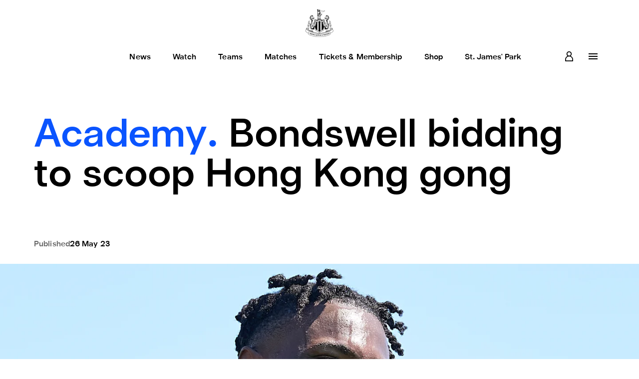

--- FILE ---
content_type: text/html; charset=utf-8
request_url: https://www.newcastleunited.com/en/news/bondswell-bidding-to-scoop-hong-kong-gong
body_size: 103431
content:
<!DOCTYPE html><html lang="en" data-theme="ghost-nufc"><head><meta charSet="utf-8"/><meta name="viewport" content="width=device-width, initial-scale=1"/><link rel="preload" as="image" imageSrcSet="/_next/image?url=https%3A%2F%2Fimages.ctfassets.net%2F9ec6988xevcz%2F2j0nCJps49kwlviuhN4AcW%2F7175da7cdd7b6fac3351c7c66749b7dd%2FBlack_on_white_414x414.png%3Fh%3D120%26w%3D120&amp;w=128&amp;q=75 1x, /_next/image?url=https%3A%2F%2Fimages.ctfassets.net%2F9ec6988xevcz%2F2j0nCJps49kwlviuhN4AcW%2F7175da7cdd7b6fac3351c7c66749b7dd%2FBlack_on_white_414x414.png%3Fh%3D120%26w%3D120&amp;w=256&amp;q=75 2x" fetchPriority="high"/><link rel="stylesheet" href="/_next/static/css/0461897e49d0e64a.css" data-precedence="next"/><link rel="stylesheet" href="/_next/static/css/3dd52b96865ad2f2.css" data-precedence="next"/><link rel="stylesheet" href="/_next/static/css/c8da6ea254ff4a53.css" data-precedence="next"/><link rel="stylesheet" href="/_next/static/css/75bfb7a24ed791cc.css" data-precedence="next"/><link rel="stylesheet" href="/_next/static/css/e06054c65b158060.css" data-precedence="next"/><link rel="stylesheet" href="/_next/static/css/132f5e6929bdce0e.css" data-precedence="next"/><link rel="stylesheet" href="/_next/static/css/753768203e37997e.css" data-precedence="next"/><link rel="stylesheet" href="/_next/static/css/4a39e16c084e214b.css" data-precedence="next"/><link rel="stylesheet" href="/_next/static/css/0f81a1bdc58c223f.css" data-precedence="next"/><link rel="stylesheet" href="/_next/static/css/cdec5b09baec4bc9.css" data-precedence="next"/><link rel="stylesheet" href="/_next/static/css/f8c972b8508ec47d.css" data-precedence="next"/><link rel="stylesheet" href="/_next/static/css/a2a38a5f2c5959f8.css" data-precedence="next"/><link rel="stylesheet" href="/_next/static/css/7ba307654c0f2495.css" data-precedence="next"/><link rel="stylesheet" href="/_next/static/css/108789c7b62d4d97.css" data-precedence="next"/><link rel="stylesheet" href="/_next/static/css/f02650a9c3b07f59.css" data-precedence="next"/><link rel="stylesheet" href="/_next/static/css/5924a67e36c8a12c.css" data-precedence="next"/><link rel="stylesheet" href="/_next/static/css/e9f04df83fa5332f.css" data-precedence="next"/><link rel="preload" as="script" fetchPriority="low" href="/_next/static/chunks/webpack-d274dbbbcdb01da5.js"/><script src="/_next/static/chunks/fd9d1056-11b76f8aed0cbe67.js" async=""></script><script src="/_next/static/chunks/2117-5237563c9730e73d.js" async=""></script><script src="/_next/static/chunks/main-app-5294d1645fe5526e.js" async=""></script><script src="/_next/static/chunks/648-559280848a69825d.js" async=""></script><script src="/_next/static/chunks/app/layout-8433c3435f69ee25.js" async=""></script><script src="/_next/static/chunks/33379989-21fc417531a7e25c.js" async=""></script><script src="/_next/static/chunks/aaea2bcf-aeab6dd6030c8908.js" async=""></script><script src="/_next/static/chunks/3458-e32885b4aafe67df.js" async=""></script><script src="/_next/static/chunks/4518-fe98552d0d6a9212.js" async=""></script><script src="/_next/static/chunks/app/error-b1abc7a5e2fecc0b.js" async=""></script><script src="/_next/static/chunks/8693-9bc3f9237dabf62c.js" async=""></script><script src="/_next/static/chunks/app/global-error-610cc19f0b189a40.js" async=""></script><script src="/_next/static/chunks/786cd60d-4430ff3462dff43e.js" async=""></script><script src="/_next/static/chunks/25dd933a-94086cfd3e77d4cc.js" async=""></script><script src="/_next/static/chunks/1277eb06-9c07ad7039b52fa8.js" async=""></script><script src="/_next/static/chunks/3091-87ce1055abf556b5.js" async=""></script><script src="/_next/static/chunks/2965-376801569a9c6083.js" async=""></script><script src="/_next/static/chunks/8996-d30a419189792c4f.js" async=""></script><script src="/_next/static/chunks/232-95ce11b9372b60a1.js" async=""></script><script src="/_next/static/chunks/3163-f111e9380c436210.js" async=""></script><script src="/_next/static/chunks/8799-d3f83c4f27718984.js" async=""></script><script src="/_next/static/chunks/app/%5Blocale%5D/not-found-5aa54fd6bbb345dd.js" async=""></script><script src="/_next/static/chunks/02331231-6c3c2e16f41170c0.js" async=""></script><script src="/_next/static/chunks/4145-5cf737be24d67d36.js" async=""></script><script src="/_next/static/chunks/6642-f49ddb9f0dbf9ada.js" async=""></script><script src="/_next/static/chunks/7971-1b7221f19fa93ef9.js" async=""></script><script src="/_next/static/chunks/4793-82c3cd92b93d6f7c.js" async=""></script><script src="/_next/static/chunks/app/%5Blocale%5D/news/%5Barticle%5D/page-aff2ee43803f8be4.js" async=""></script><script src="/_next/static/chunks/app/%5Blocale%5D/layout-6f779e25cdea293d.js" async=""></script><script src="/_next/static/chunks/app/%5Blocale%5D/error-d5a2ca337f44d473.js" async=""></script><link rel="preload" href="https://www.googletagmanager.com/gtm.js?id=GTM-5Z7H2QS" as="script"/><title>Bondswell bidding to scoop Hong Kong gong - Newcastle United</title><meta name="description" content="Newcastle United Under-21s kick off their Hong Kong Citi Soccer Sevens campaign on Saturday and captain Matt Bondswell is hoping the young Magpies can retain"/><meta name="robots" content="index, follow"/><meta name="googlebot" content="index, follow"/><link rel="canonical" href="https://www.newcastleunited.com/en/news/bondswell-bidding-to-scoop-hong-kong-gong"/><link rel="alternate" hrefLang="en" href="https://www.newcastleunited.com/en/news/bondswell-bidding-to-scoop-hong-kong-gong"/><link rel="alternate" hrefLang="x-default" href="https://www.newcastleunited.com/en/news/bondswell-bidding-to-scoop-hong-kong-gong"/><meta property="og:title" content="Bondswell bidding to scoop Hong Kong gong - Newcastle United"/><meta property="og:description" content="Newcastle United Under-21s kick off their Hong Kong Citi Soccer Sevens campaign on Saturday and captain Matt Bondswell is hoping the young Magpies can retain"/><meta property="og:image" content="https://images.ctfassets.net/9ec6988xevcz/7GDJDm2RSKlOB40mxbztFd/3d062c1ecf1e9d8f7cc2fa99ec037bca/matt-bondswell.jpg?w=1200&amp;h=630&amp;fit=fill&amp;f=face"/><meta property="og:image:width" content="1200"/><meta property="og:image:height" content="630"/><meta property="og:type" content="website"/><meta name="twitter:card" content="summary_large_image"/><meta name="twitter:title" content="Bondswell bidding to scoop Hong Kong gong - Newcastle United"/><meta name="twitter:description" content="Newcastle United Under-21s kick off their Hong Kong Citi Soccer Sevens campaign on Saturday and captain Matt Bondswell is hoping the young Magpies can retain"/><meta name="twitter:image" content="https://images.ctfassets.net/9ec6988xevcz/7GDJDm2RSKlOB40mxbztFd/3d062c1ecf1e9d8f7cc2fa99ec037bca/matt-bondswell.jpg?w=1200&amp;h=630"/><meta name="twitter:image:width" content="1200"/><meta name="twitter:image:height" content="630"/><link rel="icon" href="/favicon.ico" type="image/x-icon" sizes="48x48"/><script src="/_next/static/chunks/polyfills-42372ed130431b0a.js" noModule=""></script></head><body><main><script type="application/ld+json">{"@context":"http://schema.org","@type":"SportsTeam","name":"Newcastle United","sport":"Football","URL":"https://www.newcastleunited.com","logo":"https://images.ctfassets.net/9ec6988xevcz/2j0nCJps49kwlviuhN4AcW/7175da7cdd7b6fac3351c7c66749b7dd/Black_on_white_414x414.png","alternateName":"NUFC","foundingDate":"1892-12-09","telephone":"+44 (0)344 372 1892","sponsor":"Sela","sameAs":["https://www.youtube.com/user/NUFCOfficial1892","https://www.instagram.com/nufc/","https://twitter.com/NUFC","https://www.facebook.com/newcastleunited"],"brand":{"@type":"Organization","name":"Newcastle United","logo":"https://images.ctfassets.net/9ec6988xevcz/2j0nCJps49kwlviuhN4AcW/7175da7cdd7b6fac3351c7c66749b7dd/Black_on_white_414x414.png"},"address":{"@type":"PostalAddress","addressLocality":"Newcastle Upon Tyne","streetAddress":"STRAWBERRY PLACE, NEWCASTLE UPON TYNE, NE1 4ST"},"memberOf":[{"@type":"SportsOrganization","name":"Premier League"},{"@type":"SportsOrganization","name":"Carabau Cup"},{"@type":"SportsOrganization","name":"The FA Cup"}],"coach":{"@type":"Person","name":"Eddie Howe"}}</script><!--$--><div class="layout_layout___ZmqX"><header class="siteNav_siteNav__DaznM" data-component="SiteNav"><!--$--><div class="v3-siteHeader-module__tokens___FNIeR v3-siteHeader__tokens v3-siteHeader-module__siteHeader___d6gwr v3-siteHeader__siteHeader siteHeader_siteHeaderTokens__cGW5K  siteHeader_siteHeader__eVy1e" data-component="SiteHeader"><div class="v3-container-module__container___ehyWh v3-container__container v3-siteHeader-module__container___Lu18S v3-siteHeader__container v3-siteHeader__container" data-testid="container"><a target="_self" href="/" class="v3-imageLink-module__imageLink___hwdeb v3-imageLink__imageLink v3-imageLink-module__tokens___-5hnY v3-imageLink__tokens v3-siteHeader-module__logo___19rVY v3-siteHeader__logo v3-siteHeader__logo" data-testid="image-link" rel="noreferrer"><div class="next-image"><img alt="NUFC Crest Logo" fetchPriority="high" loading="eager" width="120" height="120" decoding="async" data-nimg="1" style="color:transparent" srcSet="/_next/image?url=https%3A%2F%2Fimages.ctfassets.net%2F9ec6988xevcz%2F2j0nCJps49kwlviuhN4AcW%2F7175da7cdd7b6fac3351c7c66749b7dd%2FBlack_on_white_414x414.png%3Fh%3D120%26w%3D120&amp;w=128&amp;q=75 1x, /_next/image?url=https%3A%2F%2Fimages.ctfassets.net%2F9ec6988xevcz%2F2j0nCJps49kwlviuhN4AcW%2F7175da7cdd7b6fac3351c7c66749b7dd%2FBlack_on_white_414x414.png%3Fh%3D120%26w%3D120&amp;w=256&amp;q=75 2x" src="/_next/image?url=https%3A%2F%2Fimages.ctfassets.net%2F9ec6988xevcz%2F2j0nCJps49kwlviuhN4AcW%2F7175da7cdd7b6fac3351c7c66749b7dd%2FBlack_on_white_414x414.png%3Fh%3D120%26w%3D120&amp;w=256&amp;q=75"/></div></a><div class="v3-siteHeader-module__navContainer___DD-Kk v3-siteHeader__navContainer"><nav class="v3-siteHeader-module__rowTwo___-rwC1 v3-siteHeader__rowTwo"><ul class="v3-siteHeader-module__navigationListLevelOne___qWeM3 v3-siteHeader__navigationListLevelOne"><li><div class="v3-navItemLevelOne-module__tokens___c5xJO v3-navItemLevelOne__tokens v3-navItemLevelOne-module__navItemLevelOne___6lnxK v3-navItemLevelOne__navItemLevelOne siteHeader_navItemLevelOne__cZ6cd  siteHeader_navItemLevelOneTokens__HkstS" data-component="NavItemLevelOne" data-testid="navigation-item-level-one"><a class="v3-navItemLevelOne-module__contents___Kz8hj v3-navItemLevelOne__contents v3-navItemLevelOne__contents" target="_self" data-component="Link" data-testid="navigation-item-level-one-contents" title="News" __typename="Link" id="3T8kxYet5I57Ud04nktOMW" sys="[object Object]" internalLinkData="[object Object]" promoBlock="[object Object]" href="/en/news"><div class="v3-navItemLevelOne-module__label___Vrrhq v3-navItemLevelOne__label" data-testid="navigation-item-level-one-label"><p class="v3-navItemLevelOne-module__text___legKf v3-navItemLevelOne__text">News</p></div><span class="v3-navItemLevelOne-module__icon___84FnB v3-navItemLevelOne__icon" data-testid="navigation-item-level-one-icon"><svg xmlns="http://www.w3.org/2000/svg" width="1em" height="1em" fill="none" viewBox="0 0 24 24" preserveAspectRatio="xMidYMid meet"><path fill="currentColor" d="M10 6 8.59 7.41 13.17 12l-4.58 4.59L10 18l6-6z"></path></svg></span></a><button class="v3-navItemLevelOne-module__iconButton___LfMMj v3-navItemLevelOne__iconButton" data-testid="navigation-item-level-one-icon"><svg xmlns="http://www.w3.org/2000/svg" width="1em" height="1em" fill="none" viewBox="0 0 24 24" preserveAspectRatio="xMidYMid meet"><path fill="currentColor" d="M10 6 8.59 7.41 13.17 12l-4.58 4.59L10 18l6-6z"></path></svg></button></div></li><li><div class="v3-navItemLevelOne-module__tokens___c5xJO v3-navItemLevelOne__tokens v3-navItemLevelOne-module__navItemLevelOne___6lnxK v3-navItemLevelOne__navItemLevelOne siteHeader_navItemLevelOne__cZ6cd  siteHeader_navItemLevelOneTokens__HkstS" data-component="NavItemLevelOne" data-testid="navigation-item-level-one"><a class="v3-navItemLevelOne-module__contents___Kz8hj v3-navItemLevelOne__contents v3-navItemLevelOne__contents" target="_self" data-component="Link" data-testid="navigation-item-level-one-contents" title="Watch" __typename="Link" id="6h3sBKojIBaoms9QUXuNQH" sys="[object Object]" promoBlock="[object Object]" href="https://www.newcastleunited.com/en/video"><div class="v3-navItemLevelOne-module__label___Vrrhq v3-navItemLevelOne__label" data-testid="navigation-item-level-one-label"><p class="v3-navItemLevelOne-module__text___legKf v3-navItemLevelOne__text">Watch</p></div><span class="v3-navItemLevelOne-module__icon___84FnB v3-navItemLevelOne__icon" data-testid="navigation-item-level-one-icon"><svg xmlns="http://www.w3.org/2000/svg" width="1em" height="1em" fill="none" viewBox="0 0 24 24" preserveAspectRatio="xMidYMid meet"><path fill="currentColor" d="M10 6 8.59 7.41 13.17 12l-4.58 4.59L10 18l6-6z"></path></svg></span></a><button class="v3-navItemLevelOne-module__iconButton___LfMMj v3-navItemLevelOne__iconButton" data-testid="navigation-item-level-one-icon"><svg xmlns="http://www.w3.org/2000/svg" width="1em" height="1em" fill="none" viewBox="0 0 24 24" preserveAspectRatio="xMidYMid meet"><path fill="currentColor" d="M10 6 8.59 7.41 13.17 12l-4.58 4.59L10 18l6-6z"></path></svg></button></div></li><li><div class="v3-navItemLevelOne-module__tokens___c5xJO v3-navItemLevelOne__tokens v3-navItemLevelOne-module__navItemLevelOne___6lnxK v3-navItemLevelOne__navItemLevelOne siteHeader_navItemLevelOne__cZ6cd  siteHeader_navItemLevelOneTokens__HkstS" data-component="NavItemLevelOne" data-testid="navigation-item-level-one"><a class="v3-navItemLevelOne-module__contents___Kz8hj v3-navItemLevelOne__contents v3-navItemLevelOne__contents" target="_self" data-component="Link" data-testid="navigation-item-level-one-contents" title="Teams" __typename="Link" id="1bNcGjTCmsYP3JuFcAEEXt" sys="[object Object]" internalLinkData="[object Object]" href="/en/teams/mens-team"><div class="v3-navItemLevelOne-module__label___Vrrhq v3-navItemLevelOne__label" data-testid="navigation-item-level-one-label"><p class="v3-navItemLevelOne-module__text___legKf v3-navItemLevelOne__text">Teams</p></div><span class="v3-navItemLevelOne-module__icon___84FnB v3-navItemLevelOne__icon" data-testid="navigation-item-level-one-icon"><svg xmlns="http://www.w3.org/2000/svg" width="1em" height="1em" fill="none" viewBox="0 0 24 24" preserveAspectRatio="xMidYMid meet"><path fill="currentColor" d="M10 6 8.59 7.41 13.17 12l-4.58 4.59L10 18l6-6z"></path></svg></span></a><button class="v3-navItemLevelOne-module__iconButton___LfMMj v3-navItemLevelOne__iconButton" data-testid="navigation-item-level-one-icon"><svg xmlns="http://www.w3.org/2000/svg" width="1em" height="1em" fill="none" viewBox="0 0 24 24" preserveAspectRatio="xMidYMid meet"><path fill="currentColor" d="M10 6 8.59 7.41 13.17 12l-4.58 4.59L10 18l6-6z"></path></svg></button></div></li><li><div class="v3-navItemLevelOne-module__tokens___c5xJO v3-navItemLevelOne__tokens v3-navItemLevelOne-module__navItemLevelOne___6lnxK v3-navItemLevelOne__navItemLevelOne siteHeader_navItemLevelOne__cZ6cd  siteHeader_navItemLevelOneTokens__HkstS" data-component="NavItemLevelOne" data-testid="navigation-item-level-one"><a class="v3-navItemLevelOne-module__contents___Kz8hj v3-navItemLevelOne__contents v3-navItemLevelOne__contents" target="_self" data-component="Link" data-testid="navigation-item-level-one-contents" title="Matches" __typename="Link" id="5W2uPuQKg8KA9dqcRpGxTu" sys="[object Object]" internalLinkData="[object Object]" href="/en/matches/mens-team/fixtures"><div class="v3-navItemLevelOne-module__label___Vrrhq v3-navItemLevelOne__label" data-testid="navigation-item-level-one-label"><p class="v3-navItemLevelOne-module__text___legKf v3-navItemLevelOne__text">Matches</p></div><span class="v3-navItemLevelOne-module__icon___84FnB v3-navItemLevelOne__icon" data-testid="navigation-item-level-one-icon"><svg xmlns="http://www.w3.org/2000/svg" width="1em" height="1em" fill="none" viewBox="0 0 24 24" preserveAspectRatio="xMidYMid meet"><path fill="currentColor" d="M10 6 8.59 7.41 13.17 12l-4.58 4.59L10 18l6-6z"></path></svg></span></a><button class="v3-navItemLevelOne-module__iconButton___LfMMj v3-navItemLevelOne__iconButton" data-testid="navigation-item-level-one-icon"><svg xmlns="http://www.w3.org/2000/svg" width="1em" height="1em" fill="none" viewBox="0 0 24 24" preserveAspectRatio="xMidYMid meet"><path fill="currentColor" d="M10 6 8.59 7.41 13.17 12l-4.58 4.59L10 18l6-6z"></path></svg></button></div></li><li><div class="v3-navItemLevelOne-module__tokens___c5xJO v3-navItemLevelOne__tokens v3-navItemLevelOne-module__navItemLevelOne___6lnxK v3-navItemLevelOne__navItemLevelOne siteHeader_navItemLevelOne__cZ6cd  siteHeader_navItemLevelOneTokens__HkstS" data-component="NavItemLevelOne" data-testid="navigation-item-level-one"><a class="v3-navItemLevelOne-module__contents___Kz8hj v3-navItemLevelOne__contents v3-navItemLevelOne__contents" target="_self" data-component="Link" data-testid="navigation-item-level-one-contents" title="Tickets &amp; Membership" __typename="Link" id="3Aubu1Glddjo716RendBzI" sys="[object Object]" internalLinkData="[object Object]" promoBlock="[object Object]" href="/en/tickets"><div class="v3-navItemLevelOne-module__label___Vrrhq v3-navItemLevelOne__label" data-testid="navigation-item-level-one-label"><p class="v3-navItemLevelOne-module__text___legKf v3-navItemLevelOne__text">Tickets &amp; Membership</p></div><span class="v3-navItemLevelOne-module__icon___84FnB v3-navItemLevelOne__icon" data-testid="navigation-item-level-one-icon"><svg xmlns="http://www.w3.org/2000/svg" width="1em" height="1em" fill="none" viewBox="0 0 24 24" preserveAspectRatio="xMidYMid meet"><path fill="currentColor" d="M10 6 8.59 7.41 13.17 12l-4.58 4.59L10 18l6-6z"></path></svg></span></a><button class="v3-navItemLevelOne-module__iconButton___LfMMj v3-navItemLevelOne__iconButton" data-testid="navigation-item-level-one-icon"><svg xmlns="http://www.w3.org/2000/svg" width="1em" height="1em" fill="none" viewBox="0 0 24 24" preserveAspectRatio="xMidYMid meet"><path fill="currentColor" d="M10 6 8.59 7.41 13.17 12l-4.58 4.59L10 18l6-6z"></path></svg></button></div></li><li><div class="v3-navItemLevelOne-module__tokens___c5xJO v3-navItemLevelOne__tokens v3-navItemLevelOne-module__navItemLevelOne___6lnxK v3-navItemLevelOne__navItemLevelOne siteHeader_navItemLevelOne__cZ6cd  siteHeader_navItemLevelOneTokens__HkstS" data-component="NavItemLevelOne" data-testid="navigation-item-level-one"><a class="v3-navItemLevelOne-module__contents___Kz8hj v3-navItemLevelOne__contents v3-navItemLevelOne__contents" target="_blank" data-component="Link" data-testid="navigation-item-level-one-contents" title="Shop" __typename="Link" id="1AmEvoMdjyHfZZ5LE7x9rc" sys="[object Object]" promoBlock="[object Object]" href="https://shop.newcastleunited.com/"><div class="v3-navItemLevelOne-module__label___Vrrhq v3-navItemLevelOne__label" data-testid="navigation-item-level-one-label"><p class="v3-navItemLevelOne-module__text___legKf v3-navItemLevelOne__text">Shop</p></div><span class="v3-navItemLevelOne-module__icon___84FnB v3-navItemLevelOne__icon" data-testid="navigation-item-level-one-icon"><svg xmlns="http://www.w3.org/2000/svg" width="1em" height="1em" fill="none" viewBox="0 0 24 24" preserveAspectRatio="xMidYMid meet"><path fill="currentColor" d="M10 6 8.59 7.41 13.17 12l-4.58 4.59L10 18l6-6z"></path></svg></span></a><button class="v3-navItemLevelOne-module__iconButton___LfMMj v3-navItemLevelOne__iconButton" data-testid="navigation-item-level-one-icon"><svg xmlns="http://www.w3.org/2000/svg" width="1em" height="1em" fill="none" viewBox="0 0 24 24" preserveAspectRatio="xMidYMid meet"><path fill="currentColor" d="M10 6 8.59 7.41 13.17 12l-4.58 4.59L10 18l6-6z"></path></svg></button></div></li><li><div class="v3-navItemLevelOne-module__tokens___c5xJO v3-navItemLevelOne__tokens v3-navItemLevelOne-module__navItemLevelOne___6lnxK v3-navItemLevelOne__navItemLevelOne siteHeader_navItemLevelOne__cZ6cd  siteHeader_navItemLevelOneTokens__HkstS" data-component="NavItemLevelOne" data-testid="navigation-item-level-one"><a class="v3-navItemLevelOne-module__contents___Kz8hj v3-navItemLevelOne__contents v3-navItemLevelOne__contents" target="_self" data-component="Link" data-testid="navigation-item-level-one-contents" title="St. James&#x27; Park" __typename="Link" id="49PiZOLULhi4gRozhi33uy" sys="[object Object]" internalLinkData="[object Object]" href="/en/st-james-park"><div class="v3-navItemLevelOne-module__label___Vrrhq v3-navItemLevelOne__label" data-testid="navigation-item-level-one-label"><p class="v3-navItemLevelOne-module__text___legKf v3-navItemLevelOne__text">St. James&#x27; Park</p></div><span class="v3-navItemLevelOne-module__icon___84FnB v3-navItemLevelOne__icon" data-testid="navigation-item-level-one-icon"><svg xmlns="http://www.w3.org/2000/svg" width="1em" height="1em" fill="none" viewBox="0 0 24 24" preserveAspectRatio="xMidYMid meet"><path fill="currentColor" d="M10 6 8.59 7.41 13.17 12l-4.58 4.59L10 18l6-6z"></path></svg></span></a><button class="v3-navItemLevelOne-module__iconButton___LfMMj v3-navItemLevelOne__iconButton" data-testid="navigation-item-level-one-icon"><svg xmlns="http://www.w3.org/2000/svg" width="1em" height="1em" fill="none" viewBox="0 0 24 24" preserveAspectRatio="xMidYMid meet"><path fill="currentColor" d="M10 6 8.59 7.41 13.17 12l-4.58 4.59L10 18l6-6z"></path></svg></button></div></li></ul><div class="v3-siteHeader-module__buttons___jlO3p v3-siteHeader__buttons"><div class="v3-siteHeader-module__additionalTiggerWrapper___jbhGn v3-siteHeader__additionalTiggerWrapper"><!--$!--><template data-dgst="BAILOUT_TO_CLIENT_SIDE_RENDERING"></template><div class="loginButton_loginWrapper__WW_kE"><button class="v3-button-module__tokens___-XP8q v3-button__tokens v3-button-module__button___dqhEL v3-button__button v3-button-module__large___w12Fs v3-button__large v3-button-module__iconLeft___J0Q6V v3-button__iconLeft v3-button-module__iconOnly___1UMQX v3-button__iconOnly button_button__oHIYX  button_buttonTokens__8r42r  button_large__G6UWj  button_iconOnly__arR5f  loginButton_loginButton__zmNfE" data-testid="button" title=""><span class="v3-button-module__contents___IydB9 v3-button__contents"><span class="v3-button-module__icon___Iwa7N v3-button__icon"><svg xmlns="http://www.w3.org/2000/svg" width="1em" height="1em" fill="none" viewBox="0 0 24 24" preserveAspectRatio="xMidYMid meet"><path fill="currentColor" d="M18.433 13.773a8 8 0 0 0-3.31-2.583 5.1 5.1 0 0 0 2.056-4.076C17.18 4.294 14.856 2 11.998 2S6.817 4.294 6.817 7.114c0 1.61.773 3.115 2.055 4.076a8 8 0 0 0-3.31 2.583A7.75 7.75 0 0 0 4 18.457v2.707c0 .46.38.836.847.836h14.318a.844.844 0 0 0 .835-.836v-2.707a7.76 7.76 0 0 0-1.567-4.684m-6.437-1.549c3.48 0 6.31 2.794 6.31 6.229v1.875H5.686v-1.875c0-3.435 2.83-6.229 6.31-6.229M8.504 7.112c0-1.9 1.567-3.446 3.492-3.446s3.492 1.546 3.492 3.446-1.567 3.446-3.492 3.446-3.492-1.546-3.492-3.446"></path></svg></span><span class="v3-button-module__text___xmrqN v3-button__text" data-testid="button__text"></span></span></button></div><!--/$--></div><div class="v3-siteHeader-module__additionalTiggerWrapper___jbhGn v3-siteHeader__additionalTiggerWrapper"><span class="siteHeader_moreMenuTrigger__VcDTI"><button class="v3-moreButton-module__tokens___TuH7f v3-moreButton__tokens v3-moreButton-module__moreButton___wcjtR v3-moreButton__moreButton moreButton_moreButton__C97OR  siteHeader_moreMenuTrigger__VcDTI" data-component="MoreButton" aria-label="more"><div class="v3-moreButton-module__content___7ZSDl v3-moreButton__content"><span class="v3-moreButton-module__icon___oiaxu v3-moreButton__icon"><svg xmlns="http://www.w3.org/2000/svg" width="1em" height="1em" fill="none" viewBox="0 0 24 24" preserveAspectRatio="xMidYMid meet"><path fill="currentColor" d="M3 18h18v-2H3zm0-5h18v-2H3zm0-7v2h18V6z"></path></svg></span><p class="v3-moreButton-module__label___PnJys v3-moreButton__label">more</p></div></button></span></div><div class="siteHeader_megaMenuTrigger__i0I3s"><button class="v3-button-module__tokens___-XP8q v3-button__tokens v3-button-module__button___dqhEL v3-button__button v3-button-module__large___w12Fs v3-button__large v3-button-module__primary___Gx3cv v3-button__primary v3-button-module__iconRight___zME9- v3-button__iconRight v3-button-module__iconOnly___1UMQX v3-button__iconOnly v3-button-module__neutral___aNxnf v3-button__neutral v3-siteHeader-module__megaMenuTrigger___amj08 v3-siteHeader__megaMenuTrigger v3-siteHeader__megaMenuTrigger  siteHeader_megaMenuTrigger__i0I3s" data-testid="button" title="burger menu"><span class="v3-button-module__contents___IydB9 v3-button__contents"><span class="v3-button-module__text___xmrqN v3-button__text" data-testid="button__text">burger menu</span><span class="v3-button-module__icon___Iwa7N v3-button__icon"><svg xmlns="http://www.w3.org/2000/svg" width="1em" height="1em" fill="none" viewBox="0 0 24 24" preserveAspectRatio="xMidYMid meet"><path fill="currentColor" d="M3 18h18v-2H3zm0-5h18v-2H3zm0-7v2h18V6z"></path></svg></span></span></button></div></div></nav></div></div></div><!--/$--></header><!--$--><div class="v3-reveal-module__reveal___rW75T v3-reveal__reveal v3-reveal-module__fadeIn___XlF4O v3-reveal__fadeIn" style="--delay:100ms;--distance:0px;--duration:800ms;--transform:translateY(0px)"><div class=""><div class="article_article__qY7rB article_contain__SC1Dl" data-component="Article"><div class="articleHeaderBlock_articleHeaderBlock__MCQgW articleHeaderBlock_tokens__TAdR6 articleHeaderBlock_contain__SZCXP articleHeaderBlock_withImage__2VUvt"><div class="articleHeaderBlock_container__y8eQl"><div class="articleHeaderBlock_titleContainer__pBKTD"><h3 class="articleHeaderBlock_title__UhI7k" data-testid="heading"><a class="v3-categoryLink-module__tokens___jrTrS v3-categoryLink__tokens v3-categoryLink__tokens  v3-categoryLink-module__categoryLink___KyFQr v3-categoryLink__categoryLink v3-categoryLink__categoryLink  categoryLink_categoryLink__MavMR    articleHeaderBlock_category__cE6Vj" href="/en/news/category/academy" target="_self" data-component="CategoryLink" data-testid="category-link" rel="noreferrer" title="Academy. "><span class="v3-categoryLink-module__text___GCML5 v3-categoryLink__text">Academy. </span></a>Bondswell bidding to scoop Hong Kong gong</h3></div><div class="articleHeaderBlock_image__yYEAT"><div class="_contentfulImage_ozzy8_5" data-testid="contentful-image"><img src="https://images.ctfassets.net/9ec6988xevcz/7GDJDm2RSKlOB40mxbztFd/3d062c1ecf1e9d8f7cc2fa99ec037bca/matt-bondswell.jpg?fm=webp&amp;fit=fill&amp;f=face" srcSet="https://images.ctfassets.net/9ec6988xevcz/7GDJDm2RSKlOB40mxbztFd/3d062c1ecf1e9d8f7cc2fa99ec037bca/matt-bondswell.jpg?fm=webp&amp;fit=fill&amp;f=face&amp;w=360&amp;h=203&amp;q=75 360w, https://images.ctfassets.net/9ec6988xevcz/7GDJDm2RSKlOB40mxbztFd/3d062c1ecf1e9d8f7cc2fa99ec037bca/matt-bondswell.jpg?fm=webp&amp;fit=fill&amp;f=face&amp;w=768&amp;h=433&amp;q=75 768w, https://images.ctfassets.net/9ec6988xevcz/7GDJDm2RSKlOB40mxbztFd/3d062c1ecf1e9d8f7cc2fa99ec037bca/matt-bondswell.jpg?fm=webp&amp;fit=fill&amp;f=face&amp;w=1024&amp;h=577&amp;q=75 1024w, https://images.ctfassets.net/9ec6988xevcz/7GDJDm2RSKlOB40mxbztFd/3d062c1ecf1e9d8f7cc2fa99ec037bca/matt-bondswell.jpg?fm=webp&amp;fit=fill&amp;f=face&amp;w=1440&amp;h=811&amp;q=75 1440w, https://images.ctfassets.net/9ec6988xevcz/7GDJDm2RSKlOB40mxbztFd/3d062c1ecf1e9d8f7cc2fa99ec037bca/matt-bondswell.jpg?fm=webp&amp;fit=fill&amp;f=face&amp;w=1920&amp;h=1081&amp;q=75 1920w" alt="matt-bondswell" width="2622" height="1475" sizes="100vw" loading="lazy" decoding="async"/></div></div><div class="articleHeaderBlock_detailsContainer__lZnyY"><div class="articleHeaderBlock_publishDate__ShhuP"><span class="articleHeaderBlock_label__YVQAt">Published</span><div class="date_date__rfgM8" data-component="Date"><span class="date_text__Klj6U">26 May 23</span></div></div></div><div class="articleHeaderBlock_introContainer__s8aJE"><p class="v3-paragraph-module__tokens___0FOvh v3-paragraph__tokens v3-paragraph-module__paragraph___6fUvE v3-paragraph__paragraph articleHeaderBlock_summary__k_l4i" data-testid="paragraph">Newcastle United Under-21s kick off their Hong Kong Citi Soccer Sevens campaign on Saturday and captain Matt Bondswell is hoping the young Magpies can retain their crown for a third successive time.</p></div></div></div><div class="article_articleBody__3dRSX"><div class="article_contentContainer__O_4Pb"><div><div class="article_bodyCopy__bKvJ_"><div data-component="ContentfulRichTextRender" class="contentfulRichTextRender_tokens__wHbj_  contentfulRichTextRender_contentfulRichTextRender__Ha9xz"><article class="_richTextRenderer_1glh3_1  contentfulRichTextRender_rte__yZ_62"><p>The young Magpies, who won the last two competitions in 2018 and 2019 before the tournament was curtailed for three years due to the Coronavirus outbreak, will compete in Group C of the seven-a-side tournament at the Hong Kong Football Club Stadium.</p><p>United begin the second defence of their title on Saturday, 27th May against Hong Kong Football Club (kick-off 10.08am HKT) before facing HKFC Captain’s Select (kick-off 12.07pm HKT) and fellow English side Leicester City (kick-off 1.32pm HKT) and Bondswell, who featured for the Magpies’ first-team during pre-season friendlies against Benfica, Atalanta and Athletic Club, is determined to bring the Main Cup back to Tyneside.</p><p>The Nottingham-born left-back told nufc.co.uk: “We’re really looking forward to it. We know, even though there hasn’t been a Soccer Sevens tournament for four years, we are coming here as reigning champions and we want to do the same as the other lads have done in the past.</p><p>“We want to win the tournament. Ultimately, that&#x27;s what we&#x27;ve come here to try and do. Although we want to enjoy ourselves, we want to make sure we play well and win the trophy. That is the end goal. The preparation has been different. We’ve been working towards this competition for quite a while and feel prepared.”</p><p>“The teams are going to be different to what we’ve been used to playing against and even Leicester. It’s not an 11-a-side tournament, it’s a 7-a-side game and we’re going to have different experiences and adapt to certain things but we are looking forward to the test and confident we can do quite well.”</p><p>Bondswell admitted himself and the squad have enjoyed their first days in Hong Kong and have embraced the anomalous climate and surroundings in preparation for this weekend’s competition in the Happy Valley.</p><p>The 21-year-old, who joined the Magpies from Bundesliga outfit RB Leipzig in March 2021, added: “We’ve enjoyed the first couple of days. It is everybody’s first time over here in Hong Kong and when we first landed, we explored the city and we were overwhelmed by it, the bright lights and we were surprised of how busy it was. We landed on Wednesday evening in Hong Kong and weren’t in the city until late but everywhere was still very lively.</p><p>“It’s definitely different. The heat is something we’re all going to have to deal with along with playing on an astro turf pitch. We’ve been getting used to that during this morning&#x27;s session and we’ll have another tomorrow to work on the tactical side of things to get prepared for our games.&quot;</p></article></div></div></div><div><div class="article_tagBlock__a1y_9"><a class="v3-tag-module__tokens___rz4u3 v3-tag__tokens v3-tag__tokens  v3-tag-module__tag___gtvWw v3-tag__tag v3-tag__tag  v3-tag-module__medium___62fPm v3-tag__medium v3-tag__medium  tag_tagTokens__HfH6w    tag_medium__8AeaI" href="/en/news/tag/hongkongsoccersevens" target="_self" data-component="Tag" data-testid="tag" rel="noreferrer" title="hongkongsoccersevens"><span class="v3-tag-module__contents___uJ-V9 v3-tag__contents"><span class="v3-tag-module__text___BelLd v3-tag__text">hongkongsoccersevens</span></span></a><a class="v3-tag-module__tokens___rz4u3 v3-tag__tokens v3-tag__tokens  v3-tag-module__tag___gtvWw v3-tag__tag v3-tag__tag  v3-tag-module__medium___62fPm v3-tag__medium v3-tag__medium  tag_tagTokens__HfH6w    tag_medium__8AeaI" href="/en/news/tag/hongkong" target="_self" data-component="Tag" data-testid="tag" rel="noreferrer" title="hongkong"><span class="v3-tag-module__contents___uJ-V9 v3-tag__contents"><span class="v3-tag-module__text___BelLd v3-tag__text">hongkong</span></span></a></div><div class="shareTray_shareTray__hPlXB"><div class="shareTray_previous__cqMEO"><a class="v3-button-module__tokens___-XP8q v3-button__tokens v3-button__tokens  v3-button-module__button___dqhEL v3-button__button v3-button__button  v3-button-module__medium___kUuJK v3-button__medium v3-button__medium  v3-button-module__text-button___G572d v3-button__text-button v3-button__text-button  v3-button-module__iconLeft___J0Q6V v3-button__iconLeft v3-button__iconLeft  v3-button-module__link___pXh62 v3-button__link v3-button__link  button_button__oHIYX    button_buttonTokens__8r42r    button_medium__zevXo    button_textButton__y6aKP    button_textButtonTokens__VGa0w" href="in-pictures-magpies-secure-champions-league-qualification" rel="noreferrer" target="_self" data-component="Link" data-testid="button" title="Previous Article"><span class="v3-button-module__contents___IydB9 v3-button__contents"><span class="v3-button-module__icon___Iwa7N v3-button__icon"><svg xmlns="http://www.w3.org/2000/svg" width="1em" height="1em" fill="none" viewBox="0 0 24 24" preserveAspectRatio="xMidYMid meet"><path fill="currentColor" d="M20 11H7.83l5.59-5.59L12 4l-8 8 8 8 1.41-1.41L7.83 13H20z"></path></svg></span><span class="v3-button-module__text___xmrqN v3-button__text" data-testid="button__text">Previous Article</span></span></a></div><div class="v3-shareTray-module__shareTray___hxGot v3-shareTray__shareTray v3-shareTray-module__tokens___qo4J6 v3-shareTray__tokens shareTray_tray__ABatI" data-testid="share-tray"><ul class="v3-shareTray-module__buttonContainer___XWBk3 v3-shareTray__buttonContainer"><li class=""><button class="v3-button-module__tokens___-XP8q v3-button__tokens v3-button-module__button___dqhEL v3-button__button v3-button-module__large___w12Fs v3-button__large v3-button-module__primary___Gx3cv v3-button__primary v3-button-module__iconRight___zME9- v3-button__iconRight v3-button-module__iconOnly___1UMQX v3-button__iconOnly v3-button-module__neutral___aNxnf v3-button__neutral" data-testid="button" title="facebook"><span class="v3-button-module__contents___IydB9 v3-button__contents"><span class="v3-button-module__text___xmrqN v3-button__text" data-testid="button__text">facebook</span><span class="v3-button-module__icon___Iwa7N v3-button__icon"><svg xmlns="http://www.w3.org/2000/svg" width="1em" height="1em" fill="none" viewBox="0 0 24 24" preserveAspectRatio="xMidYMid meet"><path fill="currentColor" d="M5 3c-1.103 0-2 .897-2 2v14c0 1.103.897 2 2 2h14c1.103 0 2-.897 2-2V5c0-1.103-.897-2-2-2zm0 2h14l.002 14h-4.588v-3.965h2.365l.352-2.725H14.43v-1.736c0-.788.22-1.32 1.35-1.32h1.427V6.822a20 20 0 0 0-2.092-.103c-2.074 0-3.494 1.266-3.494 3.59v2.006H9.277v2.724h2.344V19H5z"></path></svg></span></span></button></li><li class=""><button class="v3-button-module__tokens___-XP8q v3-button__tokens v3-button-module__button___dqhEL v3-button__button v3-button-module__large___w12Fs v3-button__large v3-button-module__primary___Gx3cv v3-button__primary v3-button-module__iconRight___zME9- v3-button__iconRight v3-button-module__iconOnly___1UMQX v3-button__iconOnly v3-button-module__neutral___aNxnf v3-button__neutral" data-testid="button" title="x"><span class="v3-button-module__contents___IydB9 v3-button__contents"><span class="v3-button-module__text___xmrqN v3-button__text" data-testid="button__text">x</span><span class="v3-button-module__icon___Iwa7N v3-button__icon"><svg xmlns="http://www.w3.org/2000/svg" width="1em" height="1em" fill="none" viewBox="0 0 24 24" preserveAspectRatio="xMidYMid meet"><path fill="currentColor" d="M13.712 10.622 20.413 3h-1.588l-5.818 6.618L8.36 3H3l7.027 10.007L3 21h1.588l6.144-6.989L15.64 21H21zm-2.174 2.474-.713-.997L5.16 4.17H7.6l4.571 6.4.712.996 5.943 8.319h-2.439z"></path></svg></span></span></button></li><li class=""><button class="v3-button-module__tokens___-XP8q v3-button__tokens v3-button-module__button___dqhEL v3-button__button v3-button-module__large___w12Fs v3-button__large v3-button-module__primary___Gx3cv v3-button__primary v3-button-module__iconRight___zME9- v3-button__iconRight v3-button-module__iconOnly___1UMQX v3-button__iconOnly v3-button-module__neutral___aNxnf v3-button__neutral" data-testid="button" title="whats-app"><span class="v3-button-module__contents___IydB9 v3-button__contents"><span class="v3-button-module__text___xmrqN v3-button__text" data-testid="button__text">whats-app</span><span class="v3-button-module__icon___Iwa7N v3-button__icon"><svg xmlns="http://www.w3.org/2000/svg" width="1em" height="1em" fill="none" viewBox="0 0 24 24" preserveAspectRatio="xMidYMid meet"><path fill="currentColor" d="M22 6c0-1.1-.9-2-2-2H4c-1.1 0-2 .9-2 2v12c0 1.1.9 2 2 2h16c1.1 0 2-.9 2-2zm-2 0-8 5-8-5zm0 12H4V8l8 5 8-5z"></path></svg></span></span></button></li></ul></div><div class="shareTray_next__AJ2cT"><a class="v3-button-module__tokens___-XP8q v3-button__tokens v3-button__tokens  v3-button-module__button___dqhEL v3-button__button v3-button__button  v3-button-module__medium___kUuJK v3-button__medium v3-button__medium  v3-button-module__text-button___G572d v3-button__text-button v3-button__text-button  v3-button-module__iconRight___zME9- v3-button__iconRight v3-button__iconRight  v3-button-module__link___pXh62 v3-button__link v3-button__link  button_button__oHIYX    button_buttonTokens__8r42r    button_medium__zevXo    button_textButton__y6aKP    button_textButtonTokens__VGa0w" href="toon-youngsters-targeting-three-peat-in-hong-kong" rel="noreferrer" target="_self" data-component="Link" data-testid="button" title="Next Article"><span class="v3-button-module__contents___IydB9 v3-button__contents"><span class="v3-button-module__text___xmrqN v3-button__text" data-testid="button__text">Next Article</span><span class="v3-button-module__icon___Iwa7N v3-button__icon"><svg xmlns="http://www.w3.org/2000/svg" width="1em" height="1em" fill="none" viewBox="0 0 24 24" preserveAspectRatio="xMidYMid meet"><path fill="currentColor" d="m12 4-1.41 1.41L16.17 11H4v2h12.17l-5.58 5.59L12 20l8-8z"></path></svg></span></span></a></div></div></div></div></div></div><div class="relatedContent_tokens__DZ3Sk relatedContent_relatedContent__h4IBQ" data-component="RelatedContent"><div class="v3-container-module__container___ehyWh v3-container__container relatedContent_container__6Y72_" data-testid="container"><div class=""><h4 class="relatedContent_title__ASw13" data-testid="heading">Related Content</h4></div><div class="relatedContent_linkSection__d15Hn"><a class="v3-button-module__tokens___-XP8q v3-button__tokens v3-button__tokens  v3-button-module__button___dqhEL v3-button__button v3-button__button  v3-button-module__large___w12Fs v3-button__large v3-button__large  v3-button-module__text-button___G572d v3-button__text-button v3-button__text-button  v3-button-module__iconRight___zME9- v3-button__iconRight v3-button__iconRight  v3-button-module__link___pXh62 v3-button__link v3-button__link  button_button__oHIYX    button_buttonTokens__8r42r    button_large__G6UWj    button_textButton__y6aKP    button_textButtonTokens__VGa0w" href="/en/news" rel="noreferrer" target="_self" data-component="Link" data-testid="button" title="Latest News"><span class="v3-button-module__contents___IydB9 v3-button__contents"><span class="v3-button-module__text___xmrqN v3-button__text" data-testid="button__text">Latest News</span><span class="v3-button-module__icon___Iwa7N v3-button__icon"><svg xmlns="http://www.w3.org/2000/svg" width="1em" height="1em" fill="none" viewBox="0 0 24 24" preserveAspectRatio="xMidYMid meet"><path fill="currentColor" d="m12 4-1.41 1.41L16.17 11H4v2h12.17l-5.58 5.59L12 20l8-8z"></path></svg></span></span></a></div><ol class="relatedContent_contentContainer__wfEd3"><li class="relatedContent_listItem__AJUL0"><article class="articleCard_articleCard__s2DvT articleCard_default__1XQjL articleCard_default__1XQjL articleCard_tokens__JoJjE relatedContent_articleCard__aM4ly"><a href="/en/news/its-massive-for-us-kacey-wooster-on-fa-youth-cup-fourth-round-tie" class="articleCard_floatingLink__pBXjI" aria-label="Read more"><span>&quot;It&#x27;s massive for us&quot; - Kacey Wooster on FA Youth Cup fourth round tie</span></a><div class="articleCard_container__bEC54"><div class="articleCard_headerContainer__jx7eD"><div class="articleCard_imageContainer__cdf_o"><div class="articleCard_imageWrapper__sWPGp"><div class="_contentfulImage_ozzy8_5" data-testid="contentful-image"><img src="https://images.ctfassets.net/9ec6988xevcz/3P1IwhaBEdnwWiiA4lg3QG/41b5ce7eebe57a69f0703785bc5bc55c/Kacey_Wooster__FA_Youth_Cup_.jpg?fm=webp&amp;fit=fill&amp;f=top" srcSet="https://images.ctfassets.net/9ec6988xevcz/3P1IwhaBEdnwWiiA4lg3QG/41b5ce7eebe57a69f0703785bc5bc55c/Kacey_Wooster__FA_Youth_Cup_.jpg?fm=webp&amp;fit=fill&amp;f=top&amp;w=360&amp;h=270&amp;q=75 360w, https://images.ctfassets.net/9ec6988xevcz/3P1IwhaBEdnwWiiA4lg3QG/41b5ce7eebe57a69f0703785bc5bc55c/Kacey_Wooster__FA_Youth_Cup_.jpg?fm=webp&amp;fit=fill&amp;f=top&amp;w=768&amp;h=576&amp;q=75 768w, https://images.ctfassets.net/9ec6988xevcz/3P1IwhaBEdnwWiiA4lg3QG/41b5ce7eebe57a69f0703785bc5bc55c/Kacey_Wooster__FA_Youth_Cup_.jpg?fm=webp&amp;fit=fill&amp;f=top&amp;w=1024&amp;h=768&amp;q=75 1024w, https://images.ctfassets.net/9ec6988xevcz/3P1IwhaBEdnwWiiA4lg3QG/41b5ce7eebe57a69f0703785bc5bc55c/Kacey_Wooster__FA_Youth_Cup_.jpg?fm=webp&amp;fit=fill&amp;f=top&amp;w=1440&amp;h=1080&amp;q=75 1440w, https://images.ctfassets.net/9ec6988xevcz/3P1IwhaBEdnwWiiA4lg3QG/41b5ce7eebe57a69f0703785bc5bc55c/Kacey_Wooster__FA_Youth_Cup_.jpg?fm=webp&amp;fit=fill&amp;f=top&amp;w=1920&amp;h=1440&amp;q=75 1920w" alt="Kacey Wooster (FA Youth Cup)" width="2416" height="1812" sizes="100vw" style="object-position:clamp(100%, calc(calc(0.5 * 100cqw) - calc(0.4685430463576159 * calc(100cqw - 100%))), 0%) clamp(100%, calc(calc(0.5 * 100cqw) - calc(0.04690949227373068 * calc(100cqh - 100%))), 0%)" loading="lazy" decoding="async"/></div></div></div></div><div class="articleCard_articleDetails__NsuCX"><div class="articleCard_textPanel__nd_Dc"><div class="articleCard_categoryAndPublishDateContainer__UIMgK"><a class="v3-categoryLink-module__tokens___jrTrS v3-categoryLink__tokens v3-categoryLink__tokens  v3-categoryLink-module__categoryLink___KyFQr v3-categoryLink__categoryLink v3-categoryLink__categoryLink  articleCard_categoryLink__M79l8" href="/en/news/category/academy" target="_self" data-component="CategoryLink" data-testid="category-link" rel="noreferrer" title="Academy"><span class="v3-categoryLink-module__text___GCML5 v3-categoryLink__text">Academy</span></a><div data-testid="publish-date" class="v3-date-module__date___lSGer v3-date__date v3-date-module__tokens___9Y8UI v3-date__tokens articleCard_publishDateTop__PXV07" data-component="Date"><span class="v3-date-module__text___x5fQ9 v3-date__text">18 hours ago</span></div></div><h5 class="articleCard_title__nPrNI" data-testid="heading">&quot;It&#x27;s massive for us&quot; - Kacey Wooster on FA Youth Cup fourth round tie</h5></div><div class="articleCard_bottomContainer__hXJvI"><div class="v3-teamIndicator-module__teamIndicator___UqwI4 v3-teamIndicator__teamIndicator v3-teamIndicator-module__tokens___Ot1Mq v3-teamIndicator__tokens" data-component="TeamIndicator" data-testid="team-indicator"><span class="v3-teamIndicator-module__team___qDOFz v3-teamIndicator__team">U18</span></div><span class="articleCard_articleDetailsDivider__1biJ0"></span><div data-testid="publish-date" class="v3-date-module__date___lSGer v3-date__date v3-date-module__tokens___9Y8UI v3-date__tokens articleCard_publishDate__UBYXO" data-component="Date"><span class="v3-date-module__text___x5fQ9 v3-date__text">18 hours ago</span></div><div class="articleCard_bottomContents__052_r"></div></div></div></div></article></li><li class="relatedContent_listItem__AJUL0"><article class="articleCard_articleCard__s2DvT articleCard_default__1XQjL articleCard_default__1XQjL articleCard_tokens__JoJjE relatedContent_articleCard__aM4ly"><a href="/en/news/mason-miley-reflects-on-first-under-21s-start" class="articleCard_floatingLink__pBXjI" aria-label="Read more"><span>Mason Miley reflects on first Under-21s start</span></a><div class="articleCard_container__bEC54"><div class="articleCard_headerContainer__jx7eD"><div class="articleCard_imageContainer__cdf_o"><div class="articleCard_imageWrapper__sWPGp"><div class="_contentfulImage_ozzy8_5" data-testid="contentful-image"><img src="https://images.ctfassets.net/9ec6988xevcz/1Gl4xFBWCZ8ncT5G5NzcDi/edb1cde02ee8e4504b15b81f2b49ebe4/Mason_Miley_post-Sunderland_U21s.jpg?fm=webp&amp;fit=fill&amp;f=top" srcSet="https://images.ctfassets.net/9ec6988xevcz/1Gl4xFBWCZ8ncT5G5NzcDi/edb1cde02ee8e4504b15b81f2b49ebe4/Mason_Miley_post-Sunderland_U21s.jpg?fm=webp&amp;fit=fill&amp;f=top&amp;w=360&amp;h=270&amp;q=75 360w, https://images.ctfassets.net/9ec6988xevcz/1Gl4xFBWCZ8ncT5G5NzcDi/edb1cde02ee8e4504b15b81f2b49ebe4/Mason_Miley_post-Sunderland_U21s.jpg?fm=webp&amp;fit=fill&amp;f=top&amp;w=768&amp;h=576&amp;q=75 768w, https://images.ctfassets.net/9ec6988xevcz/1Gl4xFBWCZ8ncT5G5NzcDi/edb1cde02ee8e4504b15b81f2b49ebe4/Mason_Miley_post-Sunderland_U21s.jpg?fm=webp&amp;fit=fill&amp;f=top&amp;w=1024&amp;h=768&amp;q=75 1024w, https://images.ctfassets.net/9ec6988xevcz/1Gl4xFBWCZ8ncT5G5NzcDi/edb1cde02ee8e4504b15b81f2b49ebe4/Mason_Miley_post-Sunderland_U21s.jpg?fm=webp&amp;fit=fill&amp;f=top&amp;w=1440&amp;h=1080&amp;q=75 1440w, https://images.ctfassets.net/9ec6988xevcz/1Gl4xFBWCZ8ncT5G5NzcDi/edb1cde02ee8e4504b15b81f2b49ebe4/Mason_Miley_post-Sunderland_U21s.jpg?fm=webp&amp;fit=fill&amp;f=top&amp;w=1920&amp;h=1440&amp;q=75 1920w" alt="Mason Miley (U21s v Sunderland)" width="5384" height="4038" sizes="100vw" style="object-position:clamp(100%, calc(calc(0.5 * 100cqw) - calc(0.5286032689450223 * calc(100cqw - 100%))), 0%) clamp(100%, calc(calc(0.5 * 100cqw) - calc(0.020059435364041606 * calc(100cqh - 100%))), 0%)" loading="lazy" decoding="async"/></div></div></div></div><div class="articleCard_articleDetails__NsuCX"><div class="articleCard_textPanel__nd_Dc"><div class="articleCard_categoryAndPublishDateContainer__UIMgK"><a class="v3-categoryLink-module__tokens___jrTrS v3-categoryLink__tokens v3-categoryLink__tokens  v3-categoryLink-module__categoryLink___KyFQr v3-categoryLink__categoryLink v3-categoryLink__categoryLink  articleCard_categoryLink__M79l8" href="/en/news/category/academy" target="_self" data-component="CategoryLink" data-testid="category-link" rel="noreferrer" title="Academy"><span class="v3-categoryLink-module__text___GCML5 v3-categoryLink__text">Academy</span></a><div data-testid="publish-date" class="v3-date-module__date___lSGer v3-date__date v3-date-module__tokens___9Y8UI v3-date__tokens articleCard_publishDateTop__PXV07" data-component="Date"><span class="v3-date-module__text___x5fQ9 v3-date__text">5 days ago</span></div></div><h5 class="articleCard_title__nPrNI" data-testid="heading">Mason Miley reflects on first Under-21s start</h5></div><div class="articleCard_bottomContainer__hXJvI"><div class="v3-teamIndicator-module__teamIndicator___UqwI4 v3-teamIndicator__teamIndicator v3-teamIndicator-module__tokens___Ot1Mq v3-teamIndicator__tokens" data-component="TeamIndicator" data-testid="team-indicator"><span class="v3-teamIndicator-module__team___qDOFz v3-teamIndicator__team">U21</span></div><span class="articleCard_articleDetailsDivider__1biJ0"></span><div data-testid="publish-date" class="v3-date-module__date___lSGer v3-date__date v3-date-module__tokens___9Y8UI v3-date__tokens articleCard_publishDate__UBYXO" data-component="Date"><span class="v3-date-module__text___x5fQ9 v3-date__text">5 days ago</span></div><div class="articleCard_bottomContents__052_r"></div></div></div></div></article></li><li class="relatedContent_listItem__AJUL0"><article class="articleCard_articleCard__s2DvT articleCard_default__1XQjL articleCard_default__1XQjL articleCard_tokens__JoJjE relatedContent_articleCard__aM4ly"><a href="/en/news/neave-seeking-sunderland-success" class="articleCard_floatingLink__pBXjI" aria-label="Read more"><span>Neave seeking Sunderland success</span></a><div class="articleCard_container__bEC54"><div class="articleCard_headerContainer__jx7eD"><div class="articleCard_imageContainer__cdf_o"><div class="articleCard_imageWrapper__sWPGp"><div class="_contentfulImage_ozzy8_5" data-testid="contentful-image"><img src="https://images.ctfassets.net/9ec6988xevcz/7Db1mSp0GcW2BVpWAXiFIG/9f57193cae9b02f60c95b934c720bd27/Sean_Neave__U21s_v_Sunderland_.jpg?fm=webp&amp;fit=fill&amp;f=top" srcSet="https://images.ctfassets.net/9ec6988xevcz/7Db1mSp0GcW2BVpWAXiFIG/9f57193cae9b02f60c95b934c720bd27/Sean_Neave__U21s_v_Sunderland_.jpg?fm=webp&amp;fit=fill&amp;f=top&amp;w=360&amp;h=270&amp;q=75 360w, https://images.ctfassets.net/9ec6988xevcz/7Db1mSp0GcW2BVpWAXiFIG/9f57193cae9b02f60c95b934c720bd27/Sean_Neave__U21s_v_Sunderland_.jpg?fm=webp&amp;fit=fill&amp;f=top&amp;w=768&amp;h=576&amp;q=75 768w, https://images.ctfassets.net/9ec6988xevcz/7Db1mSp0GcW2BVpWAXiFIG/9f57193cae9b02f60c95b934c720bd27/Sean_Neave__U21s_v_Sunderland_.jpg?fm=webp&amp;fit=fill&amp;f=top&amp;w=1024&amp;h=768&amp;q=75 1024w, https://images.ctfassets.net/9ec6988xevcz/7Db1mSp0GcW2BVpWAXiFIG/9f57193cae9b02f60c95b934c720bd27/Sean_Neave__U21s_v_Sunderland_.jpg?fm=webp&amp;fit=fill&amp;f=top&amp;w=1440&amp;h=1080&amp;q=75 1440w, https://images.ctfassets.net/9ec6988xevcz/7Db1mSp0GcW2BVpWAXiFIG/9f57193cae9b02f60c95b934c720bd27/Sean_Neave__U21s_v_Sunderland_.jpg?fm=webp&amp;fit=fill&amp;f=top&amp;w=1920&amp;h=1440&amp;q=75 1920w" alt="Sean Neave (U21s v Sunderland)" width="3391" height="2543" sizes="100vw" style="object-position:clamp(100%, calc(calc(0.5 * 100cqw) - calc(0.4886464169861398 * calc(100cqw - 100%))), 0%) clamp(100%, calc(calc(0.5 * 100cqw) - calc(0.05426661423515533 * calc(100cqh - 100%))), 0%)" loading="lazy" decoding="async"/></div></div></div></div><div class="articleCard_articleDetails__NsuCX"><div class="articleCard_textPanel__nd_Dc"><div class="articleCard_categoryAndPublishDateContainer__UIMgK"><a class="v3-categoryLink-module__tokens___jrTrS v3-categoryLink__tokens v3-categoryLink__tokens  v3-categoryLink-module__categoryLink___KyFQr v3-categoryLink__categoryLink v3-categoryLink__categoryLink  articleCard_categoryLink__M79l8" href="/en/news/category/academy" target="_self" data-component="CategoryLink" data-testid="category-link" rel="noreferrer" title="Academy"><span class="v3-categoryLink-module__text___GCML5 v3-categoryLink__text">Academy</span></a><div data-testid="publish-date" class="v3-date-module__date___lSGer v3-date__date v3-date-module__tokens___9Y8UI v3-date__tokens articleCard_publishDateTop__PXV07" data-component="Date"><span class="v3-date-module__text___x5fQ9 v3-date__text">6 days ago</span></div></div><h5 class="articleCard_title__nPrNI" data-testid="heading">Neave seeking Sunderland success</h5></div><div class="articleCard_bottomContainer__hXJvI"><div class="v3-teamIndicator-module__teamIndicator___UqwI4 v3-teamIndicator__teamIndicator v3-teamIndicator-module__tokens___Ot1Mq v3-teamIndicator__tokens" data-component="TeamIndicator" data-testid="team-indicator"><span class="v3-teamIndicator-module__team___qDOFz v3-teamIndicator__team">U21</span></div><span class="articleCard_articleDetailsDivider__1biJ0"></span><div data-testid="publish-date" class="v3-date-module__date___lSGer v3-date__date v3-date-module__tokens___9Y8UI v3-date__tokens articleCard_publishDate__UBYXO" data-component="Date"><span class="v3-date-module__text___x5fQ9 v3-date__text">6 days ago</span></div><div class="articleCard_bottomContents__052_r"></div></div></div></div></article></li></ol></div></div></div></div><!--/$--><footer class="footerBlock_footer__wF_HP"><section class="v3-sponsorsBlock-module__tokens___py6Im v3-sponsorsBlock__tokens v3-sponsorsBlock-module__sponsorsBlock___Vfq13 v3-sponsorsBlock__sponsorsBlock footerBlock_sponsorsBlock__xFY_F" data-testid="sponsor-block" data-component="SponsorsBlock"><div class="v3-container-module__container___ehyWh v3-container__container v3-sponsorsGroup-module__tokens___-2J0L v3-sponsorsGroup__tokens v3-sponsorsGroup__tokens  v3-sponsorsGroup-module__sponsorsGroup___9ILCX v3-sponsorsGroup__sponsorsGroup v3-sponsorsGroup__sponsorsGroup  v3-sponsorsGroup-module__tierOne___QmgTM v3-sponsorsGroup__tierOne v3-sponsorsGroup__tierOne" data-testid="container"><div class="v3-sponsorsGroup-module__titleContainer___7Nhy8 v3-sponsorsGroup__titleContainer"><h3 class="v3-sponsorsGroup-module__title___G7YWm v3-sponsorsGroup__title v3-sponsorsGroup__title" data-testid="heading">Official Club Partners</h3></div><ul class="v3-sponsorsGroup-module__sponsors___QDBVQ v3-sponsorsGroup__sponsors"><li><a href="https://sela.sa/" target="_blank" rel="noreferrer" class="v3-sponsor-module__tokens___Dmsh8 v3-sponsor__tokens v3-sponsor-module__sponsor___oaW-Y v3-sponsor__sponsor footerBlock_sponsor__wubgn  v3-sponsor-module__tierOne___84qsB v3-sponsor__tierOne" data-component="Sponsor" data-testid="sponsor"><span class="v3-visuallyHidden-module__visuallyHidden___4S4cI v3-visuallyHidden__visuallyHidden" data-testid="vissually-hidden">Sela</span><span class="v3-sponsor-module__logo___NZmoM v3-sponsor__logo"><div class="_contentfulImage_ozzy8_5" data-testid="contentful-image"><img src="https://images.ctfassets.net/9ec6988xevcz/3d63IyEXua914StvoSR2C/3c373cd49359a542cd60c0807fbf720a/Sela_logo.png?fm=webp&amp;fit=fill&amp;f=top_left" srcSet="https://images.ctfassets.net/9ec6988xevcz/3d63IyEXua914StvoSR2C/3c373cd49359a542cd60c0807fbf720a/Sela_logo.png?fm=webp&amp;fit=fill&amp;f=top_left&amp;w=300&amp;h=90&amp;q=75 360w" alt="Partner Logo - Sela" width="3230" height="968" sizes="100vw" style="object-position:clamp(100%, calc(calc(0.5 * 100cqw) - calc(0.019504643962848296 * calc(100cqw - 100%))), 0%) clamp(100%, calc(calc(0.5 * 100cqw) - calc(0.002066115702479339 * calc(100cqh - 100%))), 0%)" loading="lazy" decoding="async"/></div></span></a></li><li><a href="https://www.adidas.co.uk/football" target="_blank" rel="noreferrer" class="v3-sponsor-module__tokens___Dmsh8 v3-sponsor__tokens v3-sponsor-module__sponsor___oaW-Y v3-sponsor__sponsor footerBlock_sponsor__wubgn  v3-sponsor-module__tierOne___84qsB v3-sponsor__tierOne" data-component="Sponsor" data-testid="sponsor"><span class="v3-visuallyHidden-module__visuallyHidden___4S4cI v3-visuallyHidden__visuallyHidden" data-testid="vissually-hidden">Partner Logo - Adidas</span><span class="v3-sponsor-module__logo___NZmoM v3-sponsor__logo"><div class="_contentfulImage_ozzy8_5" data-testid="contentful-image"><img src="https://images.ctfassets.net/9ec6988xevcz/53M7xEtnUuGZAuiu2a5F9u/e7d15e3f3594bf3effafeff0799ccaf9/Adidas_124_x_64_mono.png?fm=webp&amp;fit=fill&amp;f=top_left" srcSet="https://images.ctfassets.net/9ec6988xevcz/53M7xEtnUuGZAuiu2a5F9u/e7d15e3f3594bf3effafeff0799ccaf9/Adidas_124_x_64_mono.png?fm=webp&amp;fit=fill&amp;f=top_left&amp;w=300&amp;h=155&amp;q=75 360w" alt="Adidas Logo" width="1240" height="640" sizes="100vw" style="object-position:clamp(100%, calc(calc(0.5 * 100cqw) - calc(0.1282258064516129 * calc(100cqw - 100%))), 0%) clamp(100%, calc(calc(0.5 * 100cqw) - calc(0.1671875 * calc(100cqh - 100%))), 0%)" loading="lazy" decoding="async"/></div></span></a></li><li><a href="https://www.noon.com/uae-en/" target="_blank" rel="noreferrer" class="v3-sponsor-module__tokens___Dmsh8 v3-sponsor__tokens v3-sponsor-module__sponsor___oaW-Y v3-sponsor__sponsor footerBlock_sponsor__wubgn  v3-sponsor-module__tierOne___84qsB v3-sponsor__tierOne" data-component="Sponsor" data-testid="sponsor"><span class="v3-visuallyHidden-module__visuallyHidden___4S4cI v3-visuallyHidden__visuallyHidden" data-testid="vissually-hidden">Partner - Noon</span><span class="v3-sponsor-module__logo___NZmoM v3-sponsor__logo"><div class="_contentfulImage_ozzy8_5" data-testid="contentful-image"><img src="https://images.ctfassets.net/9ec6988xevcz/pkMjxxnTQi3t35tJdUiXk/2c28234684c8e1eca976f2af719c4627/Noon-2.png?fm=webp&amp;fit=fill&amp;f=face" srcSet="https://images.ctfassets.net/9ec6988xevcz/pkMjxxnTQi3t35tJdUiXk/2c28234684c8e1eca976f2af719c4627/Noon-2.png?fm=webp&amp;fit=fill&amp;f=face&amp;w=300&amp;h=88&amp;q=75 360w" alt="Cropped " width="3303" height="968" sizes="100vw" loading="lazy" decoding="async"/></div></span></a></li></ul></div><div class="v3-container-module__container___ehyWh v3-container__container v3-sponsorsGroup-module__tokens___-2J0L v3-sponsorsGroup__tokens v3-sponsorsGroup__tokens  v3-sponsorsGroup-module__sponsorsGroup___9ILCX v3-sponsorsGroup__sponsorsGroup v3-sponsorsGroup__sponsorsGroup" data-testid="container"><div class="v3-sponsorsGroup-module__titleContainer___7Nhy8 v3-sponsorsGroup__titleContainer"><h3 class="v3-sponsorsGroup-module__title___G7YWm v3-sponsorsGroup__title v3-sponsorsGroup__title" data-testid="heading"> </h3></div><ul class="v3-sponsorsGroup-module__sponsors___QDBVQ v3-sponsorsGroup__sponsors"><li><a href="https://www.jdsports.co.uk/" target="_blank" rel="noreferrer" class="v3-sponsor-module__tokens___Dmsh8 v3-sponsor__tokens v3-sponsor-module__sponsor___oaW-Y v3-sponsor__sponsor footerBlock_sponsor__wubgn" data-component="Sponsor" data-testid="sponsor"><span class="v3-visuallyHidden-module__visuallyHidden___4S4cI v3-visuallyHidden__visuallyHidden" data-testid="vissually-hidden">JD Sports </span><span class="v3-sponsor-module__logo___NZmoM v3-sponsor__logo"><div class="_contentfulImage_ozzy8_5" data-testid="contentful-image"><img src="https://images.ctfassets.net/9ec6988xevcz/yCKQNRDjL2bQJloAsvtrx/dc502bf893626900d2277fb0fc91b4f7/JD_64_x_64.png?fm=webp&amp;fit=fill&amp;f=face" srcSet="https://images.ctfassets.net/9ec6988xevcz/yCKQNRDjL2bQJloAsvtrx/dc502bf893626900d2277fb0fc91b4f7/JD_64_x_64.png?fm=webp&amp;fit=fill&amp;f=face&amp;w=300&amp;h=300&amp;q=75 360w" alt="JD logo 64 x 64" width="640" height="640" sizes="100vw" loading="lazy" decoding="async"/></div></span></a></li><li><a href="https://www.betmgm.co.uk/" target="_blank" rel="noreferrer" class="v3-sponsor-module__tokens___Dmsh8 v3-sponsor__tokens v3-sponsor-module__sponsor___oaW-Y v3-sponsor__sponsor footerBlock_sponsor__wubgn" data-component="Sponsor" data-testid="sponsor"><span class="v3-visuallyHidden-module__visuallyHidden___4S4cI v3-visuallyHidden__visuallyHidden" data-testid="vissually-hidden">BetMGM link</span><span class="v3-sponsor-module__logo___NZmoM v3-sponsor__logo"><div class="_contentfulImage_ozzy8_5" data-testid="contentful-image"><img src="https://images.ctfassets.net/9ec6988xevcz/12qo5fx03QdkZjyMKgzXyM/aad641a53e0672fe78dc2ed369c0c13b/BetMGM.png?fm=webp&amp;fit=fill&amp;f=face" srcSet="https://images.ctfassets.net/9ec6988xevcz/12qo5fx03QdkZjyMKgzXyM/aad641a53e0672fe78dc2ed369c0c13b/BetMGM.png?fm=webp&amp;fit=fill&amp;f=face&amp;w=300&amp;h=155&amp;q=75 360w" alt="Partner - BetMGM" width="1240" height="640" sizes="100vw" loading="lazy" decoding="async"/></div></span></a></li><li><a href="https://www.saudia.com/" target="_blank" rel="noreferrer" class="v3-sponsor-module__tokens___Dmsh8 v3-sponsor__tokens v3-sponsor-module__sponsor___oaW-Y v3-sponsor__sponsor footerBlock_sponsor__wubgn" data-component="Sponsor" data-testid="sponsor"><span class="v3-visuallyHidden-module__visuallyHidden___4S4cI v3-visuallyHidden__visuallyHidden" data-testid="vissually-hidden">Visit Saudia</span><span class="v3-sponsor-module__logo___NZmoM v3-sponsor__logo"><div class="_contentfulImage_ozzy8_5" data-testid="contentful-image"><img src="https://images.ctfassets.net/9ec6988xevcz/01Mwi4iJo7YjxvHFH745yo/f4d18b110bd41bab567799e12b39f968/Saudia.png?fm=webp&amp;fit=fill&amp;f=face" srcSet="https://images.ctfassets.net/9ec6988xevcz/01Mwi4iJo7YjxvHFH745yo/f4d18b110bd41bab567799e12b39f968/Saudia.png?fm=webp&amp;fit=fill&amp;f=face&amp;w=300&amp;h=155&amp;q=75 360w" alt="Partner - Saudia" width="1240" height="640" sizes="100vw" loading="lazy" decoding="async"/></div></span></a></li><li><a href="https://www.fenwick.co.uk/" target="_blank" rel="noreferrer" class="v3-sponsor-module__tokens___Dmsh8 v3-sponsor__tokens v3-sponsor-module__sponsor___oaW-Y v3-sponsor__sponsor footerBlock_sponsor__wubgn" data-component="Sponsor" data-testid="sponsor"><span class="v3-visuallyHidden-module__visuallyHidden___4S4cI v3-visuallyHidden__visuallyHidden" data-testid="vissually-hidden">Visit Fenwick</span><span class="v3-sponsor-module__logo___NZmoM v3-sponsor__logo"><div class="_contentfulImage_ozzy8_5" data-testid="contentful-image"><img src="https://images.ctfassets.net/9ec6988xevcz/1rlWzr8gG1fySpR0aYZnBF/372d8d7174201011f38c4ec8738baef1/Fenwick.png?fm=webp&amp;fit=fill&amp;f=face" srcSet="https://images.ctfassets.net/9ec6988xevcz/1rlWzr8gG1fySpR0aYZnBF/372d8d7174201011f38c4ec8738baef1/Fenwick.png?fm=webp&amp;fit=fill&amp;f=face&amp;w=300&amp;h=155&amp;q=75 360w" alt="Partner - Fenwick" width="1240" height="640" sizes="100vw" loading="lazy" decoding="async"/></div></span></a></li><li><a href="https://inpost.co.uk/newcastle-united-partnership" target="_blank" rel="noreferrer" class="v3-sponsor-module__tokens___Dmsh8 v3-sponsor__tokens v3-sponsor-module__sponsor___oaW-Y v3-sponsor__sponsor footerBlock_sponsor__wubgn" data-component="Sponsor" data-testid="sponsor"><span class="v3-visuallyHidden-module__visuallyHidden___4S4cI v3-visuallyHidden__visuallyHidden" data-testid="vissually-hidden">InPost lockers at St. James&#x27; Park</span><span class="v3-sponsor-module__logo___NZmoM v3-sponsor__logo"><div class="_contentfulImage_ozzy8_5" data-testid="contentful-image"><img src="https://images.ctfassets.net/9ec6988xevcz/2FPNqMzmsjuFgLe9rtG0L8/08c801f076577a0dec6ad5e1f9c0993a/InPost.png?fm=webp&amp;fit=fill&amp;f=face" srcSet="https://images.ctfassets.net/9ec6988xevcz/2FPNqMzmsjuFgLe9rtG0L8/08c801f076577a0dec6ad5e1f9c0993a/InPost.png?fm=webp&amp;fit=fill&amp;f=face&amp;w=300&amp;h=155&amp;q=75 360w" alt="Partner - InPost" width="1240" height="640" sizes="100vw" loading="lazy" decoding="async"/></div></span></a></li><li><a href="https://www.carling.com/" target="_blank" rel="noreferrer" class="v3-sponsor-module__tokens___Dmsh8 v3-sponsor__tokens v3-sponsor-module__sponsor___oaW-Y v3-sponsor__sponsor footerBlock_sponsor__wubgn" data-component="Sponsor" data-testid="sponsor"><span class="v3-visuallyHidden-module__visuallyHidden___4S4cI v3-visuallyHidden__visuallyHidden" data-testid="vissually-hidden">Carling</span><span class="v3-sponsor-module__logo___NZmoM v3-sponsor__logo"><div class="_contentfulImage_ozzy8_5" data-testid="contentful-image"><img src="https://images.ctfassets.net/9ec6988xevcz/2hTt9mil5507YM3P13sPci/305c54c96032e969a95c6baaf67b1f8f/Carling.png?fm=webp&amp;fit=fill&amp;f=face" srcSet="https://images.ctfassets.net/9ec6988xevcz/2hTt9mil5507YM3P13sPci/305c54c96032e969a95c6baaf67b1f8f/Carling.png?fm=webp&amp;fit=fill&amp;f=face&amp;w=300&amp;h=155&amp;q=75 360w" alt="Partner Logo - Carling" width="1240" height="640" sizes="100vw" loading="lazy" decoding="async"/></div></span></a></li><li><a href="https://www.redbull.com/gb-en" target="_blank" rel="noreferrer" class="v3-sponsor-module__tokens___Dmsh8 v3-sponsor__tokens v3-sponsor-module__sponsor___oaW-Y v3-sponsor__sponsor footerBlock_sponsor__wubgn" data-component="Sponsor" data-testid="sponsor"><span class="v3-visuallyHidden-module__visuallyHidden___4S4cI v3-visuallyHidden__visuallyHidden" data-testid="vissually-hidden">Redbull</span><span class="v3-sponsor-module__logo___NZmoM v3-sponsor__logo"><div class="_contentfulImage_ozzy8_5" data-testid="contentful-image"><img src="https://images.ctfassets.net/9ec6988xevcz/2XmGMMBmYLh3EvA3ajOnJg/68a2f3645ec499875fd960b2f581cb6a/RB_Standard_Logo_Mono_2017.png?fm=webp&amp;fit=fill&amp;f=face" srcSet="https://images.ctfassets.net/9ec6988xevcz/2XmGMMBmYLh3EvA3ajOnJg/68a2f3645ec499875fd960b2f581cb6a/RB_Standard_Logo_Mono_2017.png?fm=webp&amp;fit=fill&amp;f=face&amp;w=300&amp;h=181&amp;q=75 360w" alt="Redbull partner" width="2691" height="1621" sizes="100vw" loading="lazy" decoding="async"/></div></span></a></li><li><div class="v3-sponsor-module__tokens___Dmsh8 v3-sponsor__tokens v3-sponsor-module__sponsor___oaW-Y v3-sponsor__sponsor footerBlock_sponsor__wubgn" data-component="Sponsor" data-testid="sponsor"><span class="v3-visuallyHidden-module__visuallyHidden___4S4cI v3-visuallyHidden__visuallyHidden" data-testid="vissually-hidden"></span><span class="v3-sponsor-module__logo___NZmoM v3-sponsor__logo"><div class="_contentfulImage_ozzy8_5" data-testid="contentful-image"><img src="https://images.ctfassets.net/9ec6988xevcz/3fMfXQIGP2I4EcrQzq7Rkd/314bd14c66f785203a8b885967f0e955/VT_Markets_png.png?fm=webp&amp;fit=fill&amp;f=face" srcSet="https://images.ctfassets.net/9ec6988xevcz/3fMfXQIGP2I4EcrQzq7Rkd/314bd14c66f785203a8b885967f0e955/VT_Markets_png.png?fm=webp&amp;fit=fill&amp;f=face&amp;w=300&amp;h=69&amp;q=75 360w" alt="VT Market partner" width="2175" height="500" sizes="100vw" loading="lazy" decoding="async"/></div></span></div></li><li><div class="v3-sponsor-module__tokens___Dmsh8 v3-sponsor__tokens v3-sponsor-module__sponsor___oaW-Y v3-sponsor__sponsor footerBlock_sponsor__wubgn" data-component="Sponsor" data-testid="sponsor"><span class="v3-visuallyHidden-module__visuallyHidden___4S4cI v3-visuallyHidden__visuallyHidden" data-testid="vissually-hidden"></span><span class="v3-sponsor-module__logo___NZmoM v3-sponsor__logo"><div class="_contentfulImage_ozzy8_5" data-testid="contentful-image"><img src="https://images.ctfassets.net/9ec6988xevcz/3ILZm84Fx8NBJnDjiYdpOy/ea869e6ddbf11a4acabc9b2d14b2ecfa/Bydfi.png?fm=webp&amp;fit=fill&amp;f=face" srcSet="https://images.ctfassets.net/9ec6988xevcz/3ILZm84Fx8NBJnDjiYdpOy/ea869e6ddbf11a4acabc9b2d14b2ecfa/Bydfi.png?fm=webp&amp;fit=fill&amp;f=face&amp;w=300&amp;h=70&amp;q=75 360w" alt="Partner logo - BYDFi" width="3531" height="818" sizes="100vw" loading="lazy" decoding="async"/></div></span></div></li><li><a href="https://www.guinness.com/en-gb" target="_blank" rel="noreferrer" class="v3-sponsor-module__tokens___Dmsh8 v3-sponsor__tokens v3-sponsor-module__sponsor___oaW-Y v3-sponsor__sponsor footerBlock_sponsor__wubgn" data-component="Sponsor" data-testid="sponsor"><span class="v3-visuallyHidden-module__visuallyHidden___4S4cI v3-visuallyHidden__visuallyHidden" data-testid="vissually-hidden">Guinness</span><span class="v3-sponsor-module__logo___NZmoM v3-sponsor__logo"><div class="_contentfulImage_ozzy8_5" data-testid="contentful-image"><img src="https://images.ctfassets.net/9ec6988xevcz/3mONt9RFMA1E01XVn8KFr/614b3b9c026b8c694f79b17e24cf4948/Guinness_Mono.png?fm=webp&amp;fit=fill&amp;f=bottom" srcSet="https://images.ctfassets.net/9ec6988xevcz/3mONt9RFMA1E01XVn8KFr/614b3b9c026b8c694f79b17e24cf4948/Guinness_Mono.png?fm=webp&amp;fit=fill&amp;f=bottom&amp;w=300&amp;h=72&amp;q=75 360w" alt="Parter logo image - Guinness " width="417" height="100" sizes="100vw" style="object-position:clamp(100%, calc(calc(0.5 * 100cqw) - calc(0.5227817745803357 * calc(100cqw - 100%))), 0%) clamp(100%, calc(calc(0.5 * 100cqw) - calc(0.98 * calc(100cqh - 100%))), 0%)" loading="lazy" decoding="async"/></div></span></a></li></ul></div></section><div class="footerBlock_content__6wxHN"><div class="footerBlock_usefulLinksAndAppPromo__ezcc1"><div class="v3-container-module__container___ehyWh v3-container__container footerBlock_container__p3MWy" data-testid="container"><div class="footerBlock_usefulLinks__uO1ah"><div class="v3-linkGroup-module__tokens___7koS- v3-linkGroup__tokens v3-linkGroup-module__linkGroup___upv69 v3-linkGroup__linkGroup footerBlock_linkGroup__jfhcx  footerBlock_linkGroupTokens__2yo_7" data-component="LinkGroup"><h4 class="v3-linkGroup-module__title___DjcjS v3-linkGroup__title v3-linkGroup__title" data-testid="heading">Useful Links</h4><ul class="v3-linkGroup-module__linkList___OvpnI v3-linkGroup__linkList"><li class="v3-linkListItem-module__tokens___HC-hu v3-linkListItem__tokens v3-linkListItem-module__linkListItem___jzNqb v3-linkListItem__linkListItem v3-linkListItem-module__withIcon___hxHCt v3-linkListItem__withIcon footerBlock_linkListItemTokens__FH0gA  footerBlock_linkListItemOnDark__N8IPX  footerBlock_medium__pg9hu" data-component="LinkListItem" data-testid="link-list-item"><a class="v3-linkListItem-module__link___XS20G v3-linkListItem__link v3-linkListItem__link" href="https://book.newcastleunited.com/default.aspx" target="_self" data-component="Link" data-testid="link" rel="noreferrer" title="Tickets"><span class="v3-linkListItem-module__text___B66RK v3-linkListItem__text">Tickets</span><span class="v3-linkListItem-module__iconAfter___trcPW v3-linkListItem__iconAfter"><svg xmlns="http://www.w3.org/2000/svg" width="1em" height="1em" fill="none" viewBox="0 0 24 24" preserveAspectRatio="xMidYMid meet"><path fill="currentColor" d="m12 4-1.41 1.41L16.17 11H4v2h12.17l-5.58 5.59L12 20l8-8z"></path></svg></span></a></li><li class="v3-linkListItem-module__tokens___HC-hu v3-linkListItem__tokens v3-linkListItem-module__linkListItem___jzNqb v3-linkListItem__linkListItem v3-linkListItem-module__withIcon___hxHCt v3-linkListItem__withIcon footerBlock_linkListItemTokens__FH0gA  footerBlock_linkListItemOnDark__N8IPX  footerBlock_medium__pg9hu" data-component="LinkListItem" data-testid="link-list-item"><a class="v3-linkListItem-module__link___XS20G v3-linkListItem__link v3-linkListItem__link" href="https://shop.newcastleunited.com" target="_self" data-component="Link" data-testid="link" rel="noreferrer" title="Club Shop"><span class="v3-linkListItem-module__text___B66RK v3-linkListItem__text">Club Shop</span><span class="v3-linkListItem-module__iconAfter___trcPW v3-linkListItem__iconAfter"><svg xmlns="http://www.w3.org/2000/svg" width="1em" height="1em" fill="none" viewBox="0 0 24 24" preserveAspectRatio="xMidYMid meet"><path fill="currentColor" d="m12 4-1.41 1.41L16.17 11H4v2h12.17l-5.58 5.59L12 20l8-8z"></path></svg></span></a></li><li class="v3-linkListItem-module__tokens___HC-hu v3-linkListItem__tokens v3-linkListItem-module__linkListItem___jzNqb v3-linkListItem__linkListItem v3-linkListItem-module__withIcon___hxHCt v3-linkListItem__withIcon footerBlock_linkListItemTokens__FH0gA  footerBlock_linkListItemOnDark__N8IPX  footerBlock_medium__pg9hu" data-component="LinkListItem" data-testid="link-list-item"><a class="v3-linkListItem-module__link___XS20G v3-linkListItem__link v3-linkListItem__link" href="https://login.newcastleunited.com" target="_self" data-component="Link" data-testid="link" rel="noreferrer" title="Login / Register"><span class="v3-linkListItem-module__text___B66RK v3-linkListItem__text">Login / Register</span><span class="v3-linkListItem-module__iconAfter___trcPW v3-linkListItem__iconAfter"><svg xmlns="http://www.w3.org/2000/svg" width="1em" height="1em" fill="none" viewBox="0 0 24 24" preserveAspectRatio="xMidYMid meet"><path fill="currentColor" d="m12 4-1.41 1.41L16.17 11H4v2h12.17l-5.58 5.59L12 20l8-8z"></path></svg></span></a></li><li class="v3-linkListItem-module__tokens___HC-hu v3-linkListItem__tokens v3-linkListItem-module__linkListItem___jzNqb v3-linkListItem__linkListItem v3-linkListItem-module__withIcon___hxHCt v3-linkListItem__withIcon footerBlock_linkListItemTokens__FH0gA  footerBlock_linkListItemOnDark__N8IPX  footerBlock_medium__pg9hu" data-component="LinkListItem" data-testid="link-list-item"><a class="v3-linkListItem-module__link___XS20G v3-linkListItem__link v3-linkListItem__link" href="/en/st-james-park" target="_self" data-component="Link" data-testid="link" rel="noreferrer" title="Visiting St. James&#x27; Park"><span class="v3-linkListItem-module__text___B66RK v3-linkListItem__text">Visiting St. James&#x27; Park</span><span class="v3-linkListItem-module__iconAfter___trcPW v3-linkListItem__iconAfter"><svg xmlns="http://www.w3.org/2000/svg" width="1em" height="1em" fill="none" viewBox="0 0 24 24" preserveAspectRatio="xMidYMid meet"><path fill="currentColor" d="m12 4-1.41 1.41L16.17 11H4v2h12.17l-5.58 5.59L12 20l8-8z"></path></svg></span></a></li><li class="v3-linkListItem-module__tokens___HC-hu v3-linkListItem__tokens v3-linkListItem-module__linkListItem___jzNqb v3-linkListItem__linkListItem v3-linkListItem-module__withIcon___hxHCt v3-linkListItem__withIcon footerBlock_linkListItemTokens__FH0gA  footerBlock_linkListItemOnDark__N8IPX  footerBlock_medium__pg9hu" data-component="LinkListItem" data-testid="link-list-item"><a class="v3-linkListItem-module__link___XS20G v3-linkListItem__link v3-linkListItem__link" href="https://careers.newcastleunited.com" target="_blank" data-component="Link" data-testid="link" rel="noreferrer" title="Careers"><span class="v3-linkListItem-module__text___B66RK v3-linkListItem__text">Careers</span><span class="v3-linkListItem-module__iconAfter___trcPW v3-linkListItem__iconAfter"><svg xmlns="http://www.w3.org/2000/svg" width="1em" height="1em" fill="none" viewBox="0 0 24 24" preserveAspectRatio="xMidYMid meet"><path fill="currentColor" d="m12 4-1.41 1.41L16.17 11H4v2h12.17l-5.58 5.59L12 20l8-8z"></path></svg></span></a></li><li class="v3-linkListItem-module__tokens___HC-hu v3-linkListItem__tokens v3-linkListItem-module__linkListItem___jzNqb v3-linkListItem__linkListItem v3-linkListItem-module__withIcon___hxHCt v3-linkListItem__withIcon footerBlock_linkListItemTokens__FH0gA  footerBlock_linkListItemOnDark__N8IPX  footerBlock_medium__pg9hu" data-component="LinkListItem" data-testid="link-list-item"><a class="v3-linkListItem-module__link___XS20G v3-linkListItem__link v3-linkListItem__link" href="/en/terms" target="_self" data-component="Link" data-testid="link" rel="noreferrer" title="Terms and Conditions"><span class="v3-linkListItem-module__text___B66RK v3-linkListItem__text">Terms and Conditions</span><span class="v3-linkListItem-module__iconAfter___trcPW v3-linkListItem__iconAfter"><svg xmlns="http://www.w3.org/2000/svg" width="1em" height="1em" fill="none" viewBox="0 0 24 24" preserveAspectRatio="xMidYMid meet"><path fill="currentColor" d="m12 4-1.41 1.41L16.17 11H4v2h12.17l-5.58 5.59L12 20l8-8z"></path></svg></span></a></li></ul></div><div class="v3-linkGroup-module__tokens___7koS- v3-linkGroup__tokens v3-linkGroup-module__linkGroup___upv69 v3-linkGroup__linkGroup footerBlock_linkGroup__jfhcx  footerBlock_linkGroupTokens__2yo_7" data-component="LinkGroup"><h4 class="v3-linkGroup-module__title___DjcjS v3-linkGroup__title v3-linkGroup__title" data-testid="heading">Club Links</h4><ul class="v3-linkGroup-module__linkList___OvpnI v3-linkGroup__linkList"><li class="v3-linkListItem-module__tokens___HC-hu v3-linkListItem__tokens v3-linkListItem-module__linkListItem___jzNqb v3-linkListItem__linkListItem v3-linkListItem-module__withIcon___hxHCt v3-linkListItem__withIcon footerBlock_linkListItemTokens__FH0gA  footerBlock_linkListItemOnDark__N8IPX  footerBlock_medium__pg9hu" data-component="LinkListItem" data-testid="link-list-item"><a class="v3-linkListItem-module__link___XS20G v3-linkListItem__link v3-linkListItem__link" href="/en/club/united-as-one/safeguarding-and-welfare" target="_self" data-component="Link" data-testid="link" rel="noreferrer" title="Safeguarding and Welfare"><span class="v3-linkListItem-module__text___B66RK v3-linkListItem__text">Safeguarding and Welfare</span><span class="v3-linkListItem-module__iconAfter___trcPW v3-linkListItem__iconAfter"><svg xmlns="http://www.w3.org/2000/svg" width="1em" height="1em" fill="none" viewBox="0 0 24 24" preserveAspectRatio="xMidYMid meet"><path fill="currentColor" d="m12 4-1.41 1.41L16.17 11H4v2h12.17l-5.58 5.59L12 20l8-8z"></path></svg></span></a></li><li class="v3-linkListItem-module__tokens___HC-hu v3-linkListItem__tokens v3-linkListItem-module__linkListItem___jzNqb v3-linkListItem__linkListItem v3-linkListItem-module__withIcon___hxHCt v3-linkListItem__withIcon footerBlock_linkListItemTokens__FH0gA  footerBlock_linkListItemOnDark__N8IPX  footerBlock_medium__pg9hu" data-component="LinkListItem" data-testid="link-list-item"><a class="v3-linkListItem-module__link___XS20G v3-linkListItem__link v3-linkListItem__link" href="/en/accessibility" target="_self" data-component="Link" data-testid="link" rel="noreferrer" title="Accessibility"><span class="v3-linkListItem-module__text___B66RK v3-linkListItem__text">Accessibility</span><span class="v3-linkListItem-module__iconAfter___trcPW v3-linkListItem__iconAfter"><svg xmlns="http://www.w3.org/2000/svg" width="1em" height="1em" fill="none" viewBox="0 0 24 24" preserveAspectRatio="xMidYMid meet"><path fill="currentColor" d="m12 4-1.41 1.41L16.17 11H4v2h12.17l-5.58 5.59L12 20l8-8z"></path></svg></span></a></li><li class="v3-linkListItem-module__tokens___HC-hu v3-linkListItem__tokens v3-linkListItem-module__linkListItem___jzNqb v3-linkListItem__linkListItem v3-linkListItem-module__withIcon___hxHCt v3-linkListItem__withIcon footerBlock_linkListItemTokens__FH0gA  footerBlock_linkListItemOnDark__N8IPX  footerBlock_medium__pg9hu" data-component="LinkListItem" data-testid="link-list-item"><a class="v3-linkListItem-module__link___XS20G v3-linkListItem__link v3-linkListItem__link" href="/en/sustainability" target="_self" data-component="Link" data-testid="link" rel="noreferrer" title="Sustainability"><span class="v3-linkListItem-module__text___B66RK v3-linkListItem__text">Sustainability</span><span class="v3-linkListItem-module__iconAfter___trcPW v3-linkListItem__iconAfter"><svg xmlns="http://www.w3.org/2000/svg" width="1em" height="1em" fill="none" viewBox="0 0 24 24" preserveAspectRatio="xMidYMid meet"><path fill="currentColor" d="m12 4-1.41 1.41L16.17 11H4v2h12.17l-5.58 5.59L12 20l8-8z"></path></svg></span></a></li><li class="v3-linkListItem-module__tokens___HC-hu v3-linkListItem__tokens v3-linkListItem-module__linkListItem___jzNqb v3-linkListItem__linkListItem v3-linkListItem-module__withIcon___hxHCt v3-linkListItem__withIcon footerBlock_linkListItemTokens__FH0gA  footerBlock_linkListItemOnDark__N8IPX  footerBlock_medium__pg9hu" data-component="LinkListItem" data-testid="link-list-item"><a class="v3-linkListItem-module__link___XS20G v3-linkListItem__link v3-linkListItem__link" href="/en/gender-pay-gap" target="_self" data-component="Link" data-testid="link" rel="noreferrer" title="Gender Pay Gap"><span class="v3-linkListItem-module__text___B66RK v3-linkListItem__text">Gender Pay Gap</span><span class="v3-linkListItem-module__iconAfter___trcPW v3-linkListItem__iconAfter"><svg xmlns="http://www.w3.org/2000/svg" width="1em" height="1em" fill="none" viewBox="0 0 24 24" preserveAspectRatio="xMidYMid meet"><path fill="currentColor" d="m12 4-1.41 1.41L16.17 11H4v2h12.17l-5.58 5.59L12 20l8-8z"></path></svg></span></a></li><li class="v3-linkListItem-module__tokens___HC-hu v3-linkListItem__tokens v3-linkListItem-module__linkListItem___jzNqb v3-linkListItem__linkListItem v3-linkListItem-module__withIcon___hxHCt v3-linkListItem__withIcon footerBlock_linkListItemTokens__FH0gA  footerBlock_linkListItemOnDark__N8IPX  footerBlock_medium__pg9hu" data-component="LinkListItem" data-testid="link-list-item"><a class="v3-linkListItem-module__link___XS20G v3-linkListItem__link v3-linkListItem__link" href="/en/corporate-information" target="_self" data-component="Link" data-testid="link" rel="noreferrer" title="Corporate information"><span class="v3-linkListItem-module__text___B66RK v3-linkListItem__text">Corporate information</span><span class="v3-linkListItem-module__iconAfter___trcPW v3-linkListItem__iconAfter"><svg xmlns="http://www.w3.org/2000/svg" width="1em" height="1em" fill="none" viewBox="0 0 24 24" preserveAspectRatio="xMidYMid meet"><path fill="currentColor" d="m12 4-1.41 1.41L16.17 11H4v2h12.17l-5.58 5.59L12 20l8-8z"></path></svg></span></a></li><li class="v3-linkListItem-module__tokens___HC-hu v3-linkListItem__tokens v3-linkListItem-module__linkListItem___jzNqb v3-linkListItem__linkListItem v3-linkListItem-module__withIcon___hxHCt v3-linkListItem__withIcon footerBlock_linkListItemTokens__FH0gA  footerBlock_linkListItemOnDark__N8IPX  footerBlock_medium__pg9hu" data-component="LinkListItem" data-testid="link-list-item"><a class="v3-linkListItem-module__link___XS20G v3-linkListItem__link v3-linkListItem__link" href="/en/charity-policy" target="_self" data-component="Link" data-testid="link" rel="noreferrer" title="Charity Policy"><span class="v3-linkListItem-module__text___B66RK v3-linkListItem__text">Charity Policy</span><span class="v3-linkListItem-module__iconAfter___trcPW v3-linkListItem__iconAfter"><svg xmlns="http://www.w3.org/2000/svg" width="1em" height="1em" fill="none" viewBox="0 0 24 24" preserveAspectRatio="xMidYMid meet"><path fill="currentColor" d="m12 4-1.41 1.41L16.17 11H4v2h12.17l-5.58 5.59L12 20l8-8z"></path></svg></span></a></li></ul></div></div><div class="v3-appPromoBlock-module__tokens___CUAP0 v3-appPromoBlock__tokens v3-appPromoBlock-module__appPromoBlock___SKawA v3-appPromoBlock__appPromoBlock footerBlock_appPromo__RAjbR  footerBlock_appPromoTokens__XgaRC" data-component="AppPromoBlock" data-testid="app-promo"><h3 class="v3-appPromoBlock-module__title___yHdGU v3-appPromoBlock__title v3-appPromoBlock__title" data-testid="heading">Official Newcastle United App</h3><p class="v3-paragraph-module__tokens___0FOvh v3-paragraph__tokens v3-paragraph-module__paragraph___6fUvE v3-paragraph__paragraph v3-appPromoBlock-module__summary___SJZBH v3-appPromoBlock__summary v3-appPromoBlock__summary" data-testid="paragraph">Download Now</p><div class="v3-appPromoBlock-module__badges___heQYd v3-appPromoBlock__badges"><a href="https://apps.apple.com/us/app/official-newcastle-united-app/id6557082440" title="Apple Store"><svg xmlns="http://www.w3.org/2000/svg" width="120" height="40" viewBox="0 0 120 40" fill="none" class="v3-icon"><path d="M110.444 0.00013H9.56145C9.19372 0.00013 8.8304 0.00013 8.46364 0.00213C8.15663 0.00413 7.85207 0.00994 7.54211 0.01483C6.86874 0.0227318 6.19695 0.0818063 5.53259 0.19154C4.86915 0.303663 4.2265 0.515046 3.62637 0.81854C3.02697 1.1246 2.47929 1.5223 2.00318 1.9972C1.52457 2.47077 1.12561 3.01815 0.82165 3.61829C0.516847 4.21724 0.305496 4.85907 0.194896 5.52161C0.083244 6.18332 0.0231632 6.85265 0.0151925 7.52361C0.00588648 7.83021 0.00490373 8.13783 0 8.44447V31.5587C0.00490373 31.8692 0.00588648 32.17 0.0151925 32.4806C0.0231657 33.1516 0.0832464 33.8209 0.194896 34.4825C0.30519 35.1455 0.516554 35.7877 0.82165 36.3868C1.12548 36.985 1.52449 37.5302 2.00318 38.0011C2.47748 38.4781 3.02552 38.8761 3.62637 39.1798C4.2265 39.4841 4.86908 39.6968 5.53259 39.8106C6.19707 39.9195 6.86879 39.9786 7.54211 39.9874C7.85207 39.9942 8.15663 39.9981 8.46364 39.9981C8.83039 40.0001 9.19374 40.0001 9.56145 40.0001H110.444C110.804 40.0001 111.171 40.0001 111.531 39.9981C111.837 39.9981 112.15 39.9942 112.455 39.9874C113.128 39.9791 113.798 39.92 114.461 39.8106C115.127 39.696 115.772 39.4834 116.375 39.1798C116.975 38.8759 117.522 38.478 117.996 38.0011C118.474 37.5284 118.874 36.9836 119.181 36.3868C119.484 35.7872 119.693 35.1451 119.802 34.4825C119.914 33.8208 119.976 33.1516 119.988 32.4806C119.992 32.17 119.992 31.8692 119.992 31.5587C120 31.1954 120 30.8341 120 30.4649V9.53626C120 9.17005 120 8.80677 119.992 8.44447C119.992 8.13783 119.992 7.83021 119.988 7.52357C119.976 6.85255 119.914 6.18337 119.802 5.52157C119.693 4.85941 119.484 4.21763 119.181 3.61825C118.562 2.41533 117.581 1.43616 116.375 0.81845C115.772 0.515697 115.127 0.30437 114.461 0.19145C113.798 0.0812328 113.128 0.0221378 112.455 0.01469C112.15 0.00981 111.837 0.00395 111.531 0.002C111.171 0 110.804 0.00013 110.444 0.00013Z" fill="#A6A6A6"></path><path d="M8.46856 39.125C8.16303 39.125 7.86487 39.1211 7.56174 39.1143C6.93376 39.1061 6.30725 39.0516 5.68735 38.9512C5.10932 38.8519 4.54937 38.6673 4.02596 38.4033C3.50735 38.1415 3.03433 37.7983 2.62504 37.3867C2.20981 36.98 1.86412 36.5082 1.60166 35.9902C1.33631 35.4688 1.15267 34.9099 1.05714 34.333C0.953972 33.7131 0.898156 33.0863 0.890169 32.458C0.883812 32.2471 0.875488 31.5449 0.875488 31.5449V8.44434C0.875488 8.44434 0.884353 7.75293 0.89022 7.5498C0.897867 6.92248 0.953358 6.29665 1.05621 5.67773C1.15192 5.09925 1.3357 4.53875 1.6012 4.01563C1.8627 3.49794 2.20647 3.02586 2.61919 2.61768C3.03145 2.20562 3.50597 1.8606 4.02547 1.59521C4.54767 1.33209 5.10657 1.14873 5.68343 1.05127C6.30537 0.949836 6.93405 0.894996 7.5642 0.88721L8.46906 0.875H111.526L112.442 0.8877C113.066 0.895099 113.689 0.94945 114.305 1.05029C114.888 1.14898 115.453 1.33362 115.981 1.59814C117.022 2.13299 117.869 2.97916 118.403 4.01807C118.664 4.53758 118.845 5.09351 118.939 5.66699C119.044 6.29099 119.102 6.92174 119.114 7.5542C119.117 7.8374 119.117 8.1416 119.117 8.44434C119.125 8.81934 119.125 9.17627 119.125 9.53613V30.4648C119.125 30.8281 119.125 31.1826 119.117 31.54C119.117 31.8652 119.117 32.1631 119.113 32.4697C119.101 33.0909 119.044 33.7104 118.941 34.3232C118.848 34.9043 118.665 35.4675 118.4 35.9932C118.136 36.5056 117.792 36.9733 117.381 37.3789C116.972 37.7927 116.498 38.1379 115.978 38.4014C115.451 38.6674 114.887 38.8527 114.305 38.9512C113.686 39.0522 113.059 39.1067 112.431 39.1143C112.137 39.1211 111.83 39.125 111.531 39.125L110.444 39.127L8.46856 39.125Z" fill="black"></path><path d="M24.8384 20.3013C24.8492 19.4666 25.0715 18.6483 25.4847 17.9223C25.8978 17.1964 26.4885 16.5864 27.2015 16.1492C26.7485 15.5041 26.1509 14.9731 25.4561 14.5986C24.7614 14.224 23.9886 14.0162 23.1992 13.9916C21.5152 13.8153 19.8827 14.9964 19.0246 14.9964C18.1499 14.9964 16.8287 14.0091 15.406 14.0383C14.4857 14.0679 13.5889 14.3348 12.8028 14.8128C12.0167 15.2909 11.3682 15.9638 10.9205 16.7661C8.98105 20.1145 10.4277 25.0356 12.2855 27.7422C13.215 29.0676 14.3013 30.548 15.7228 30.4955C17.1137 30.438 17.6332 29.611 19.3122 29.611C20.9756 29.611 21.463 30.4955 22.9133 30.4621C24.4058 30.438 25.3462 29.1309 26.2431 27.793C26.911 26.8486 27.4249 25.8049 27.7658 24.7005C26.8987 24.3347 26.1587 23.7226 25.6381 22.9403C25.1175 22.158 24.8394 21.2402 24.8384 20.3013Z" fill="white"></path><path d="M22.0989 12.2113C22.9127 11.2371 23.3137 9.98494 23.2166 8.7207C21.9733 8.85092 20.8248 9.44348 20 10.3803C19.5967 10.838 19.2879 11.3704 19.0911 11.9472C18.8943 12.524 18.8134 13.1337 18.8531 13.7417C19.475 13.7481 20.0902 13.6137 20.6524 13.3486C21.2147 13.0835 21.7092 12.6946 22.0989 12.2113Z" fill="white"></path><path d="M42.421 27.1397H37.6743L36.5344 30.4961H34.5239L39.0199 18.0781H41.1088L45.6047 30.4961H43.56L42.421 27.1397ZM38.166 25.5908H41.9285L40.0737 20.1436H40.0218L38.166 25.5908Z" fill="white"></path><path d="M55.3145 25.9695C55.3145 28.7829 53.8044 30.5905 51.5256 30.5905C50.9483 30.6207 50.3742 30.4881 49.869 30.2079C49.3638 29.9278 48.9479 29.5114 48.6689 29.0065H48.6258V33.4909H46.7622V21.4421H48.5661V22.948H48.6004C48.8922 22.4455 49.3151 22.0313 49.8241 21.7495C50.3332 21.4676 50.9093 21.3287 51.4913 21.3474C53.7956 21.3474 55.3145 23.1638 55.3145 25.9695ZM53.399 25.9695C53.399 24.1365 52.449 22.9314 50.9997 22.9314C49.5758 22.9314 48.618 24.1618 48.618 25.9695C48.618 27.7937 49.5758 29.0154 50.9997 29.0154C52.4491 29.0154 53.399 27.8191 53.399 25.9695Z" fill="white"></path><path d="M65.3072 25.9694C65.3072 28.7829 63.7971 30.5905 61.5182 30.5905C60.941 30.6206 60.3669 30.488 59.8617 30.2079C59.3565 29.9278 58.9406 29.5114 58.6616 29.0065H58.6185V33.4909H56.7549V21.4421H58.5588V22.948H58.593C58.8848 22.4455 59.3077 22.0313 59.8168 21.7495C60.3258 21.4676 60.902 21.3287 61.4839 21.3474C63.7883 21.3474 65.3072 23.1638 65.3072 25.9694ZM63.3917 25.9694C63.3917 24.1364 62.4417 22.9314 60.9924 22.9314C59.5684 22.9314 58.6107 24.1618 58.6107 25.9694C58.6107 27.7937 59.5684 29.0153 60.9924 29.0153C62.4417 29.0153 63.3917 27.8191 63.3917 25.9694Z" fill="white"></path><path d="M71.9116 27.0362C72.0497 28.2676 73.2494 29.0762 74.8887 29.0762C76.4595 29.0762 77.5896 28.2676 77.5896 27.1572C77.5896 26.1934 76.908 25.6162 75.2941 25.2207L73.6803 24.833C71.3936 24.2822 70.332 23.2158 70.332 21.4854C70.332 19.3428 72.2044 17.8711 74.8632 17.8711C77.4946 17.8711 79.2985 19.3428 79.3592 21.4854H77.478C77.3653 20.2461 76.3381 19.4981 74.8368 19.4981C73.3355 19.4981 72.3082 20.2549 72.3082 21.3565C72.3082 22.2344 72.9644 22.751 74.5694 23.1465L75.9414 23.4824C78.4964 24.0849 79.558 25.1084 79.558 26.9248C79.558 29.248 77.7022 30.7031 74.7506 30.7031C71.989 30.7031 70.1244 29.2822 70.0039 27.0361L71.9116 27.0362Z" fill="white"></path><path d="M83.5802 19.2998V21.4424H85.3067V22.9141H83.5802V27.9053C83.5802 28.6807 83.9259 29.042 84.6849 29.042C84.8898 29.0384 85.0945 29.0241 85.2979 28.999V30.4619C84.9567 30.5255 84.6099 30.5543 84.2628 30.5478C82.4246 30.5478 81.7078 29.8593 81.7078 28.1035V22.9141H80.3877V21.4424H81.7078V19.2998H83.5802Z" fill="white"></path><path d="M86.3066 25.9697C86.3066 23.1211 87.9891 21.3311 90.6126 21.3311C93.245 21.3311 94.9196 23.1211 94.9196 25.9697C94.9196 28.8262 93.2538 30.6084 90.6126 30.6084C87.9724 30.6084 86.3066 28.8262 86.3066 25.9697ZM93.0207 25.9697C93.0207 24.0156 92.1227 22.8623 90.6126 22.8623C89.1025 22.8623 88.2055 24.0244 88.2055 25.9697C88.2055 27.9316 89.1025 29.0762 90.6126 29.0762C92.1227 29.0762 93.0207 27.9316 93.0207 25.9697Z" fill="white"></path><path d="M96.4561 21.442H98.2335V22.983H98.2766C98.3969 22.5017 98.6796 22.0764 99.0773 21.7785C99.475 21.4806 99.9634 21.3284 100.46 21.3473C100.675 21.3465 100.889 21.3698 101.099 21.4166V23.1549C100.828 23.0723 100.545 23.0343 100.262 23.0426C99.9909 23.0316 99.721 23.0792 99.4704 23.1821C99.2199 23.285 98.9946 23.4408 98.8102 23.6386C98.6257 23.8365 98.4863 24.0719 98.4016 24.3286C98.317 24.5852 98.289 24.8571 98.3197 25.1256V30.4957H96.4561L96.4561 21.442Z" fill="white"></path><path d="M109.691 27.8369C109.441 29.4805 107.836 30.6084 105.782 30.6084C103.141 30.6084 101.501 28.8437 101.501 26.0127C101.501 23.1729 103.15 21.3311 105.704 21.3311C108.216 21.3311 109.795 23.0518 109.795 25.7969V26.4336H103.383V26.5459C103.353 26.8791 103.395 27.2148 103.505 27.5306C103.616 27.8464 103.793 28.1352 104.024 28.3778C104.255 28.6203 104.535 28.8111 104.845 28.9374C105.156 29.0637 105.49 29.1226 105.825 29.1103C106.265 29.1515 106.707 29.0498 107.085 28.8203C107.463 28.5909 107.756 28.246 107.922 27.8369L109.691 27.8369ZM103.392 25.1348H107.931C107.947 24.8352 107.902 24.5354 107.797 24.2541C107.692 23.9729 107.53 23.7164 107.321 23.5006C107.111 23.2849 106.86 23.1145 106.582 23.0003C106.303 22.8861 106.004 22.8305 105.704 22.8369C105.4 22.8351 105.099 22.8933 104.819 23.008C104.538 23.1227 104.282 23.2918 104.067 23.5054C103.853 23.7191 103.682 23.973 103.566 24.2527C103.45 24.5323 103.391 24.8321 103.392 25.1348Z" fill="white"></path><path d="M37.9323 8.7304C38.323 8.70244 38.7151 8.7613 39.0802 8.90274C39.4454 9.04417 39.7745 9.26465 40.0438 9.54828C40.3131 9.8319 40.516 10.1716 40.6377 10.5429C40.7595 10.9141 40.7971 11.3077 40.7478 11.6952C40.7478 13.6015 39.7147 14.6972 37.9323 14.6972H35.771V8.7304H37.9323ZM36.7003 13.8534H37.8285C38.1077 13.87 38.3871 13.8244 38.6464 13.7198C38.9056 13.6152 39.1382 13.4542 39.3273 13.2487C39.5163 13.0431 39.6569 12.7981 39.739 12.5315C39.8211 12.2648 39.8426 11.9833 39.8018 11.7074C39.8396 11.4326 39.816 11.1528 39.7326 10.8881C39.6493 10.6235 39.5083 10.3805 39.3197 10.1765C39.1311 9.97261 38.8996 9.8128 38.6418 9.70856C38.384 9.60433 38.1063 9.55824 37.8285 9.57361H36.7003V13.8534Z" fill="white"></path><path d="M41.7977 12.4438C41.7693 12.1479 41.8032 11.8493 41.8973 11.5672C41.9914 11.2852 42.1436 11.0258 42.3441 10.8059C42.5446 10.5859 42.789 10.4101 43.0616 10.2898C43.3343 10.1696 43.6291 10.1074 43.9272 10.1074C44.2253 10.1074 44.5201 10.1696 44.7927 10.2898C45.0653 10.4101 45.3097 10.5859 45.5102 10.8059C45.7107 11.0258 45.8629 11.2852 45.957 11.5672C46.0511 11.8493 46.0851 12.1479 46.0567 12.4438C46.0856 12.74 46.052 13.039 45.9582 13.3215C45.8643 13.6041 45.7122 13.8639 45.5117 14.0843C45.3111 14.3047 45.0666 14.4808 44.7937 14.6014C44.5208 14.7219 44.2256 14.7842 43.9272 14.7842C43.6287 14.7842 43.3336 14.7219 43.0607 14.6014C42.7878 14.4808 42.5432 14.3047 42.3426 14.0843C42.1421 13.8639 41.99 13.6041 41.8961 13.3215C41.8023 13.039 41.7687 12.74 41.7977 12.4438ZM45.14 12.4438C45.14 11.4677 44.7003 10.8969 43.9286 10.8969C43.154 10.8969 42.7182 11.4677 42.7182 12.4438C42.7182 13.4277 43.154 13.9941 43.9286 13.9941C44.7003 13.9941 45.14 13.4238 45.14 12.4438Z" fill="white"></path><path d="M51.7181 14.6973H50.7937L49.8604 11.3809H49.7899L48.8605 14.6973H47.9449L46.7002 10.1943H47.6041L48.413 13.6303H48.4796L49.408 10.1943H50.2629L51.1913 13.6303H51.2618L52.0668 10.1943H52.9579L51.7181 14.6973Z" fill="white"></path><path d="M54.0049 10.1939H54.8628V10.9092H54.9293C55.0423 10.6523 55.2329 10.4369 55.4744 10.2931C55.716 10.1493 55.9965 10.0842 56.2769 10.107C56.4966 10.0905 56.7172 10.1235 56.9224 10.2036C57.1275 10.2837 57.312 10.4088 57.4621 10.5697C57.6122 10.7305 57.7241 10.923 57.7895 11.1328C57.8549 11.3426 57.8721 11.5644 57.8398 11.7818V14.6968H56.9487V12.0049C56.9487 11.2813 56.6333 10.9214 55.9743 10.9214C55.8251 10.9145 55.6762 10.9398 55.5377 10.9957C55.3993 11.0515 55.2746 11.1365 55.1722 11.2449C55.0698 11.3533 54.9921 11.4825 54.9444 11.6236C54.8967 11.7647 54.8802 11.9145 54.896 12.0625V14.6968H54.0049L54.0049 10.1939Z" fill="white"></path><path d="M59.2598 8.43652H60.1509V14.6973H59.2598V8.43652Z" fill="white"></path><path d="M61.3894 12.4439C61.3611 12.1479 61.395 11.8494 61.4892 11.5673C61.5833 11.2852 61.7355 11.0259 61.936 10.8059C62.1366 10.5859 62.381 10.4101 62.6536 10.2898C62.9262 10.1696 63.2211 10.1074 63.5192 10.1074C63.8173 10.1074 64.1121 10.1696 64.3848 10.2898C64.6574 10.4101 64.9018 10.5859 65.1023 10.8059C65.3029 11.0259 65.4551 11.2852 65.5492 11.5673C65.6433 11.8494 65.6773 12.1479 65.6489 12.4439C65.6778 12.7401 65.6442 13.0391 65.5504 13.3216C65.4565 13.6042 65.3044 13.864 65.1038 14.0844C64.9032 14.3048 64.6586 14.4809 64.3857 14.6014C64.1128 14.722 63.8177 14.7842 63.5192 14.7842C63.2207 14.7842 62.9256 14.722 62.6527 14.6014C62.3798 14.4809 62.1352 14.3048 61.9346 14.0844C61.734 13.864 61.5819 13.6042 61.488 13.3216C61.3941 13.0391 61.3606 12.7401 61.3894 12.4439ZM64.7318 12.4439C64.7318 11.4678 64.2921 10.897 63.5204 10.897C62.7458 10.897 62.31 11.4678 62.31 12.4439C62.31 13.4278 62.7458 13.9942 63.5204 13.9942C64.2921 13.9942 64.7318 13.4239 64.7318 12.4439Z" fill="white"></path><path d="M66.5874 13.4238C66.5874 12.6133 67.1926 12.146 68.2669 12.0796L69.4901 12.0093V11.6206C69.4901 11.145 69.1747 10.8765 68.5656 10.8765C68.0681 10.8765 67.7234 11.0586 67.6245 11.377H66.7617C66.8528 10.6035 67.5824 10.1074 68.6067 10.1074C69.7388 10.1074 70.3773 10.6694 70.3773 11.6206V14.6973H69.5194V14.0645H69.4489C69.3058 14.2914 69.1048 14.4765 68.8666 14.6007C68.6283 14.7249 68.3612 14.7838 68.0926 14.7715C67.903 14.7911 67.7114 14.7709 67.5302 14.7122C67.3489 14.6536 67.182 14.5576 67.0402 14.4307C66.8983 14.3037 66.7848 14.1485 66.7068 13.9751C66.6288 13.8017 66.5881 13.6139 66.5874 13.4238ZM69.4901 13.0391V12.6626L68.3874 12.7329C67.7655 12.7744 67.4835 12.9853 67.4835 13.3823C67.4835 13.7876 67.836 14.0234 68.3208 14.0234C68.4628 14.0378 68.6063 14.0235 68.7427 13.9814C68.8791 13.9393 69.0056 13.8703 69.1147 13.7784C69.2238 13.6866 69.3132 13.5738 69.3777 13.4468C69.4422 13.3198 69.4804 13.1811 69.4901 13.0391Z" fill="white"></path><path d="M71.5483 12.4439C71.5483 11.021 72.2818 10.1196 73.4227 10.1196C73.7049 10.1067 73.985 10.1741 74.2302 10.314C74.4754 10.4539 74.6756 10.6605 74.8075 10.9096H74.8741V8.43652H75.7652V14.6973H74.9113V13.9858H74.8408C74.6988 14.2333 74.4916 14.4374 74.2416 14.5758C73.9917 14.7143 73.7085 14.782 73.4227 14.7715C72.274 14.7715 71.5483 13.8701 71.5483 12.4439ZM72.4689 12.4439C72.4689 13.3989 72.9204 13.9737 73.6754 13.9737C74.4265 13.9737 74.8907 13.3907 74.8907 12.4478C74.8907 11.5093 74.4217 10.918 73.6754 10.918C72.9252 10.918 72.4689 11.4966 72.4689 12.4439Z" fill="white"></path><path d="M79.4525 12.4438C79.4241 12.1479 79.458 11.8493 79.5521 11.5672C79.6462 11.2852 79.7984 11.0258 79.9989 10.8059C80.1994 10.5859 80.4438 10.4101 80.7164 10.2898C80.989 10.1696 81.2838 10.1074 81.582 10.1074C81.8801 10.1074 82.1749 10.1696 82.4475 10.2898C82.7201 10.4101 82.9645 10.5859 83.165 10.8059C83.3655 11.0258 83.5177 11.2852 83.6118 11.5672C83.7059 11.8493 83.7398 12.1479 83.7114 12.4438C83.7404 12.74 83.7068 13.039 83.613 13.3215C83.5191 13.6041 83.367 13.8639 83.1665 14.0843C82.9659 14.3047 82.7213 14.4808 82.4485 14.6014C82.1756 14.7219 81.8804 14.7842 81.582 14.7842C81.2835 14.7842 80.9883 14.7219 80.7154 14.6014C80.4426 14.4808 80.198 14.3047 79.9974 14.0843C79.7969 13.8639 79.6448 13.6041 79.5509 13.3215C79.4571 13.039 79.4235 12.74 79.4525 12.4438ZM82.7948 12.4438C82.7948 11.4677 82.3551 10.8969 81.5834 10.8969C80.8088 10.8969 80.373 11.4677 80.373 12.4438C80.373 13.4277 80.8088 13.9941 81.5834 13.9941C82.3551 13.9941 82.7948 13.4238 82.7948 12.4438Z" fill="white"></path><path d="M84.9072 10.1939H85.7651V10.9092H85.8317C85.9447 10.6523 86.1352 10.4369 86.3767 10.2931C86.6183 10.1493 86.8988 10.0842 87.1792 10.107C87.3989 10.0905 87.6195 10.1235 87.8247 10.2036C88.0299 10.2837 88.2144 10.4088 88.3645 10.5697C88.5146 10.7305 88.6265 10.923 88.6918 11.1328C88.7572 11.3426 88.7744 11.5644 88.7422 11.7818V14.6968H87.851V12.0049C87.851 11.2813 87.5357 10.9214 86.8766 10.9214C86.7274 10.9145 86.5785 10.9398 86.4401 10.9957C86.3016 11.0515 86.1769 11.1365 86.0745 11.2449C85.9721 11.3533 85.8944 11.4825 85.8467 11.6236C85.7991 11.7647 85.7826 11.9145 85.7984 12.0625V14.6968H84.9072V10.1939Z" fill="white"></path><path d="M93.7775 9.07324V10.2148H94.7558V10.9634H93.7775V13.2788C93.7775 13.7505 93.9723 13.957 94.416 13.957C94.5295 13.9567 94.643 13.9498 94.7558 13.9365V14.6768C94.5957 14.7053 94.4336 14.7205 94.271 14.7222C93.28 14.7222 92.8853 14.3745 92.8853 13.5063V10.9633H92.1685V10.2148H92.8853V9.07324H93.7775Z" fill="white"></path><path d="M95.9731 8.43652H96.8565V10.918H96.927C97.0454 10.6587 97.2412 10.4421 97.4876 10.2977C97.734 10.1534 98.019 10.0883 98.3038 10.1113C98.5224 10.0995 98.7409 10.1359 98.9438 10.2179C99.1466 10.2999 99.3288 10.4256 99.4773 10.586C99.6259 10.7463 99.7371 10.9373 99.8031 11.1455C99.869 11.3536 99.8881 11.5737 99.859 11.79V14.6973H98.9669V12.0093C98.9669 11.29 98.631 10.9258 98.0013 10.9258C97.8482 10.9132 97.6941 10.9342 97.5499 10.9873C97.4057 11.0404 97.2749 11.1242 97.1666 11.2329C97.0583 11.3417 96.9752 11.4727 96.9229 11.6168C96.8707 11.761 96.8507 11.9147 96.8643 12.0674V14.6973H95.9732L95.9731 8.43652Z" fill="white"></path><path d="M105.055 13.4815C104.934 13.8931 104.672 14.249 104.314 14.4872C103.957 14.7253 103.526 14.8305 103.099 14.7842C102.801 14.7921 102.506 14.7353 102.232 14.6177C101.959 14.5002 101.715 14.3248 101.516 14.1036C101.318 13.8825 101.17 13.6209 101.083 13.3371C100.996 13.0533 100.972 12.754 101.013 12.46C100.973 12.1652 100.998 11.8652 101.084 11.5805C101.171 11.2959 101.318 11.0331 101.516 10.81C101.713 10.587 101.956 10.4088 102.229 10.2876C102.501 10.1664 102.797 10.105 103.095 10.1075C104.351 10.1075 105.109 10.9635 105.109 12.3775V12.6876H101.921V12.7374C101.907 12.9026 101.928 13.069 101.982 13.2257C102.036 13.3825 102.123 13.5262 102.236 13.6476C102.349 13.7691 102.487 13.8656 102.639 13.931C102.792 13.9964 102.957 14.0292 103.123 14.0274C103.336 14.0529 103.552 14.0146 103.744 13.9174C103.935 13.8202 104.093 13.6685 104.198 13.4815L105.055 13.4815ZM101.921 12.0303H104.201C104.213 11.8792 104.192 11.7274 104.141 11.5847C104.09 11.442 104.009 11.3115 103.905 11.2016C103.8 11.0918 103.674 11.005 103.533 10.9468C103.393 10.8886 103.242 10.8604 103.09 10.8638C102.936 10.8619 102.783 10.8908 102.64 10.9487C102.497 11.0067 102.368 11.0925 102.259 11.2012C102.15 11.3099 102.064 11.4393 102.006 11.5817C101.948 11.7241 101.919 11.8766 101.921 12.0303Z" fill="white"></path>å<!-- --> </svg></a><a href="https://play.google.com/store/apps/details?id=com.nufc.app" title="Google Play Store"><svg width="135" height="40" viewBox="0 0 135 40" fill="none" xmlns="http://www.w3.org/2000/svg" class="v3-icon"><g clip-path="url(#clip0_319_3525)"><path d="M130 0H5C2.23858 0 0 2.23858 0 5V35C0 37.7614 2.23858 40 5 40H130C132.761 40 135 37.7614 135 35V5C135 2.23858 132.761 0 130 0Z" fill="black"></path><path d="M130 0.8C132.32 0.8 134.2 2.68 134.2 5V35C134.2 37.32 132.32 39.2 130 39.2H5C2.68 39.2 0.8 37.32 0.8 35V5C0.8 2.68 2.68 0.8 5 0.8H130ZM130 0H5C2.25 0 0 2.25 0 5V35C0 37.75 2.25 40 5 40H130C132.75 40 135 37.75 135 35V5C135 2.25 132.75 0 130 0Z" fill="#A6A6A6"></path><path d="M48.0628 7C47.969 6.71307 47.8454 6.45597 47.692 6.22869C47.5415 5.99858 47.3611 5.80256 47.1508 5.64062C46.9434 5.47869 46.7077 5.35511 46.4434 5.26989C46.1792 5.18466 45.8895 5.14205 45.5741 5.14205C45.0571 5.14205 44.5869 5.27557 44.1636 5.54261C43.7403 5.80966 43.4037 6.20312 43.1537 6.72301C42.9037 7.2429 42.7787 7.88068 42.7787 8.63636C42.7787 9.39205 42.9051 10.0298 43.1579 10.5497C43.4108 11.0696 43.7531 11.4631 44.1849 11.7301C44.6167 11.9972 45.1025 12.1307 45.6423 12.1307C46.1423 12.1307 46.5827 12.0241 46.9633 11.8111C47.3469 11.5952 47.6452 11.2912 47.8582 10.8991C48.0741 10.5043 48.1821 10.0398 48.1821 9.50568L48.5059 9.57386H45.8809V8.63636H49.2048V9.57386C49.2048 10.2926 49.0514 10.9176 48.7446 11.4489C48.4406 11.9801 48.0202 12.392 47.4832 12.6847C46.9491 12.9744 46.3355 13.1193 45.6423 13.1193C44.8696 13.1193 44.1906 12.9375 43.6054 12.5739C43.023 12.2102 42.5684 11.6932 42.2417 11.0227C41.9179 10.3523 41.7559 9.55682 41.7559 8.63636C41.7559 7.94602 41.8483 7.32528 42.0329 6.77415C42.2204 6.22017 42.4846 5.74858 42.8256 5.35938C43.1665 4.97017 43.5699 4.67188 44.0358 4.46449C44.5017 4.2571 45.0145 4.15341 45.5741 4.15341C46.0344 4.15341 46.4633 4.22301 46.8611 4.36222C47.2616 4.49858 47.6182 4.69318 47.9307 4.94602C48.246 5.19602 48.5088 5.49574 48.719 5.84517C48.9292 6.19176 49.0741 6.5767 49.1537 7H48.0628ZM51.0148 13V4.27273H56.2819V5.21023H52.0716V8.15909H56.0091V9.09659H52.0716V12.0625H56.3501V13H51.0148ZM57.7094 5.21023V4.27273H64.2549V5.21023H61.5106V13H60.4537V5.21023H57.7094ZM70.3177 4.27273V13H69.2609V4.27273H70.3177ZM71.9594 5.21023V4.27273H78.5049V5.21023H75.7606V13H74.7037V5.21023H71.9594ZM90.8746 8.63636C90.8746 9.55682 90.7084 10.3523 90.376 11.0227C90.0436 11.6932 89.5876 12.2102 89.0081 12.5739C88.4285 12.9375 87.7666 13.1193 87.0223 13.1193C86.278 13.1193 85.616 12.9375 85.0365 12.5739C84.4569 12.2102 84.001 11.6932 83.6686 11.0227C83.3362 10.3523 83.17 9.55682 83.17 8.63636C83.17 7.71591 83.3362 6.92045 83.6686 6.25C84.001 5.57955 84.4569 5.0625 85.0365 4.69886C85.616 4.33523 86.278 4.15341 87.0223 4.15341C87.7666 4.15341 88.4285 4.33523 89.0081 4.69886C89.5876 5.0625 90.0436 5.57955 90.376 6.25C90.7084 6.92045 90.8746 7.71591 90.8746 8.63636ZM89.8518 8.63636C89.8518 7.88068 89.7254 7.2429 89.4726 6.72301C89.2226 6.20312 88.8831 5.80966 88.4541 5.54261C88.028 5.27557 87.5507 5.14205 87.0223 5.14205C86.4939 5.14205 86.0152 5.27557 85.5862 5.54261C85.1601 5.80966 84.8206 6.20312 84.5677 6.72301C84.3177 7.2429 84.1927 7.88068 84.1927 8.63636C84.1927 9.39205 84.3177 10.0298 84.5677 10.5497C84.8206 11.0696 85.1601 11.4631 85.5862 11.7301C86.0152 11.9972 86.4939 12.1307 87.0223 12.1307C87.5507 12.1307 88.028 11.9972 88.4541 11.7301C88.8831 11.4631 89.2226 11.0696 89.4726 10.5497C89.7254 10.0298 89.8518 9.39205 89.8518 8.63636ZM99.572 4.27273V13H98.5493L93.7936 6.14773H93.7084V13H92.6515V4.27273H93.6743L98.447 11.142H98.5322V4.27273H99.572Z" fill="white"></path><path d="M68.1398 21.75C65.7898 21.75 63.8698 23.54 63.8698 26C63.8698 28.46 65.7898 30.25 68.1398 30.25C70.4898 30.25 72.4098 28.45 72.4098 26C72.4098 23.55 70.4898 21.75 68.1398 21.75ZM68.1398 28.58C66.8498 28.58 65.7398 27.52 65.7398 26C65.7398 24.48 66.8498 23.42 68.1398 23.42C69.4298 23.42 70.5398 24.47 70.5398 26C70.5398 27.53 69.4298 28.58 68.1398 28.58ZM58.8298 21.75C56.4798 21.75 54.5598 23.54 54.5598 26C54.5598 28.46 56.4798 30.25 58.8298 30.25C61.1798 30.25 63.0998 28.45 63.0998 26C63.0998 23.55 61.1798 21.75 58.8298 21.75ZM58.8298 28.58C57.5398 28.58 56.4298 27.52 56.4298 26C56.4298 24.48 57.5398 23.42 58.8298 23.42C60.1198 23.42 61.2298 24.47 61.2298 26C61.2298 27.53 60.1198 28.58 58.8298 28.58ZM47.7498 23.05V24.85H52.0698C51.9398 25.86 51.5998 26.61 51.0898 27.12C50.4598 27.75 49.4798 28.44 47.7598 28.44C45.0998 28.44 43.0198 26.3 43.0198 23.64C43.0198 20.98 45.0998 18.84 47.7598 18.84C49.1898 18.84 50.2398 19.4 51.0098 20.13L52.2798 18.86C51.1998 17.83 49.7698 17.04 47.7498 17.04C44.1098 17.04 41.0498 20 41.0498 23.65C41.0498 27.3 44.1098 30.26 47.7498 30.26C49.7198 30.26 51.1998 29.62 52.3598 28.41C53.5498 27.22 53.9198 25.54 53.9198 24.19C53.9198 23.77 53.8898 23.38 53.8198 23.06H47.7498V23.05ZM93.0598 24.45C92.7098 23.5 91.6298 21.74 89.4198 21.74C87.2098 21.74 85.4098 23.46 85.4098 25.99C85.4098 28.37 87.2098 30.24 89.6298 30.24C91.5798 30.24 92.7098 29.05 93.1698 28.36L91.7198 27.39C91.2398 28.1 90.5798 28.57 89.6298 28.57C88.6798 28.57 87.9998 28.14 87.5698 27.28L93.2598 24.93L93.0698 24.45H93.0598ZM87.2598 25.87C87.2098 24.23 88.5298 23.39 89.4798 23.39C90.2198 23.39 90.8498 23.76 91.0598 24.29L87.2598 25.87ZM82.6398 29.99H84.5098V17.49H82.6398V29.99ZM79.5798 22.69H79.5198C79.0998 22.19 78.2998 21.74 77.2798 21.74C75.1498 21.74 73.1998 23.61 73.1998 26.01C73.1998 28.41 75.1498 30.25 77.2798 30.25C78.2898 30.25 79.0998 29.8 79.5198 29.28H79.5798V29.89C79.5798 31.52 78.7098 32.39 77.3098 32.39C76.1698 32.39 75.4598 31.57 75.1698 30.88L73.5398 31.56C74.0098 32.69 75.2498 34.07 77.3098 34.07C79.4998 34.07 81.3498 32.78 81.3498 29.64V22H79.5798V22.69ZM77.4398 28.57C76.1498 28.57 75.0698 27.49 75.0698 26.01C75.0698 24.53 76.1498 23.42 77.4398 23.42C78.7298 23.42 79.7098 24.52 79.7098 26.01C79.7098 27.5 78.7098 28.57 77.4398 28.57ZM101.82 17.49H97.3498V29.99H99.2198V25.25H101.83C103.9 25.25 105.93 23.75 105.93 21.37C105.93 18.99 103.9 17.49 101.83 17.49H101.82ZM101.87 23.52H99.2198V19.23H101.87C103.27 19.23 104.06 20.39 104.06 21.37C104.06 22.35 103.27 23.51 101.87 23.51V23.52ZM113.4 21.72C112.05 21.72 110.65 22.32 110.07 23.63L111.73 24.32C112.08 23.63 112.74 23.4 113.43 23.4C114.39 23.4 115.38 23.98 115.39 25.01V25.14C115.05 24.95 114.33 24.66 113.44 24.66C111.65 24.66 109.84 25.64 109.84 27.47C109.84 29.14 111.3 30.22 112.94 30.22C114.19 30.22 114.89 29.66 115.32 29H115.38V29.96H117.18V25.17C117.18 22.95 115.52 21.71 113.38 21.71L113.4 21.72ZM113.17 28.57C112.56 28.57 111.71 28.26 111.71 27.51C111.71 26.55 112.77 26.18 113.69 26.18C114.51 26.18 114.9 26.36 115.39 26.6C115.25 27.76 114.25 28.58 113.17 28.58V28.57ZM123.75 21.99L121.61 27.41H121.55L119.33 21.99H117.32L120.65 29.57L118.75 33.78H120.7L125.83 21.99H123.76H123.75ZM106.94 29.99H108.81V17.49H106.94V29.99Z" fill="white"></path><path d="M20.7203 19.4192L10.0703 30.7192C10.4003 31.9492 11.5203 32.8492 12.8503 32.8492C13.3803 32.8492 13.8803 32.7092 14.3103 32.4492L14.3403 32.4292L26.3203 25.5192L20.7103 19.4092L20.7203 19.4192Z" fill="#EA4335"></path><path d="M31.49 17.4993H31.48L26.31 14.4893L20.48 19.6793L26.33 25.5293L31.48 22.5593C32.38 22.0693 32.99 21.1193 32.99 20.0293C32.99 18.9393 32.39 17.9893 31.49 17.5093V17.4993Z" fill="#FBBC04"></path><path d="M10.0702 9.2793C10.0102 9.5193 9.97021 9.7593 9.97021 10.0193V29.9893C9.97021 30.2493 10.0002 30.4893 10.0702 30.7293L21.0802 19.7193L10.0702 9.2793Z" fill="#4285F4"></path><path d="M20.8003 19.9996L26.3103 14.4896L14.3403 7.54965C13.9103 7.28965 13.4003 7.13965 12.8503 7.13965C11.5203 7.13965 10.4003 8.04965 10.0703 9.26965L20.8003 19.9896V19.9996Z" fill="#34A853"></path></g><defs><clipPath id="clip0_319_3525"><rect width="135" height="40" fill="white"></rect></clipPath></defs></svg></a></div></div></div></div><div class="footerBlock_addressPanelAndBackToTop__8_yOw"><div class="v3-container-module__container___ehyWh v3-container__container footerBlock_container__p3MWy" data-testid="container"><section class="v3-footerAddressPanel-module__tokens___d-23t v3-footerAddressPanel__tokens v3-footerAddressPanel-module__footerAddressPanel___GyFTQ v3-footerAddressPanel__footerAddressPanel footerBlock_addressPanel__E3XSY  footerBlock_addressPanelTokens__pR_tv" data-testid="[object Object]" data-component="FooterAddressPanel"><div class="v3-container-module__container___ehyWh v3-container__container" data-testid="container"><h3 class="v3-footerAddressPanel-module__title___J9Ug1 v3-footerAddressPanel__title v3-footerAddressPanel__title" data-testid="title">Find Us </h3><div class="v3-footerAddressPanel-module__addressBlocks___aip8K v3-footerAddressPanel__addressBlocks"><address class="v3-contactDetails-module__contactDetails___rOoQH v3-contactDetails__contactDetails v3-footerAddressPanel-module__addressBlock___8mg5U v3-footerAddressPanel__addressBlock v3-footerAddressPanel__addressBlock" data-component="ContactDetails" data-testid="address"><div class="v3-contactDetails-module__tokens___W-aQD v3-contactDetails__tokens v3-contactDetails-module__contactItem___-gRQr v3-contactDetails__contactItem v3-contactDetails-module__address___AI-e3 v3-contactDetails__address v3-contactDetails__address"><div><p>St. James&#x27; Park,
Strawberry Place,
Newcastle Upon Tyne
NE1 4ST</p>
<p><a href="https://maps.app.goo.gl/54ybKiZTTuACr5JL9" title="Find Us ">Map</a></p></div></div><div class="v3-contactDetails-module__tokens___W-aQD v3-contactDetails__tokens v3-contactDetails-module__contactItem___-gRQr v3-contactDetails__contactItem v3-contactDetails-module__email___XTC9C v3-contactDetails__email v3-contactDetails__email"><div><a class="v3-contactDetails-module__link___dEjhh v3-contactDetails__link v3-contactDetails__link" href="/cdn-cgi/l/email-protection#eb989e9b9b84999f8e99c5988e999d82888e98ab859e8d88c58884c59e80" target="_self" data-component="Link" data-testid="link" rel="noreferrer" title="supporter.services@nufc.co.uk"><span class=""><span class="__cf_email__" data-cfemail="0b787e7b7b64797f6e7925786e797d62686e784b657e6d68256864257e60">[email&#160;protected]</span></span></a></div></div><div class="v3-contactDetails-module__tokens___W-aQD v3-contactDetails__tokens v3-contactDetails-module__contactItem___-gRQr v3-contactDetails__contactItem v3-contactDetails-module__number___zE6tG v3-contactDetails__number v3-contactDetails__number"><div><a class="v3-contactDetails-module__link___dEjhh v3-contactDetails__link v3-contactDetails__link" href="tel:+44 (0) 344 372 1892" target="_self" data-component="Link" data-testid="link" rel="noreferrer" title="+44 (0) 344 372 1892"><span class="">+44 (0) 344 372 1892</span></a></div></div></address></div></div></section><div class="v3-socialLinks-module__tokens___7aNNH v3-socialLinks__tokens v3-socialLinks-module__socialLinks___r9Uss v3-socialLinks__socialLinks footerBlock_social__v4RUn  footerBlock_socialLinksTokens__kiv4s" data-component="SocialLinks"><h2 class="v3-socialLinks-module__title___sjFlu v3-socialLinks__title v3-socialLinks__title" data-testid="heading">Follow Us</h2><ul class="v3-socialLinks-module__links___Fb819 v3-socialLinks__links"><li><a href="https://www.tiktok.com/@nufc?lang=en" class="v3-socialLink-module__tokens___yfmgX v3-socialLink__tokens v3-socialLink-module__socialLink___nTf1m v3-socialLink__socialLink v3-socialLink-module__large___znZI8 v3-socialLink__large v3-socialLink-module__secondary___bJZc- v3-socialLink__secondary footerBlock_socialLinkTokens__46IAL  footerBlock_secondary__0r_2A" data-component="SocialLink" data-testid="social-link" target="_blank" rel="noreferrer"><svg xmlns="http://www.w3.org/2000/svg" width="1em" height="1em" fill="none" viewBox="0 0 24 24" preserveAspectRatio="xMidYMid meet"><path fill="currentColor" d="M6 3C4.355 3 3 4.355 3 6v12c0 1.645 1.355 3 3 3h12c1.645 0 3-1.355 3-3V6c0-1.645-1.355-3-3-3zm0 2h12c.565 0 1 .435 1 1v12c0 .565-.435 1-1 1H6c-.565 0-1-.435-1-1V6c0-.565.435-1 1-1m6 2v7c0 .565-.435 1-1 1s-1-.435-1-1 .435-1 1-1v-2c-1.645 0-3 1.355-3 3s1.355 3 3 3 3-1.355 3-3v-3.768c.616.44 1.26.768 2 .768V9c-.047 0-.737-.22-1.219-.639C14.3 7.941 14 7.415 14 7z"></path></svg><span class="v3-visuallyHidden-module__visuallyHidden___4S4cI v3-visuallyHidden__visuallyHidden" data-testid="vissually-hidden">tik-tok</span></a></li><li><a href="https://www.youtube.com/@NUFC" class="v3-socialLink-module__tokens___yfmgX v3-socialLink__tokens v3-socialLink-module__socialLink___nTf1m v3-socialLink__socialLink v3-socialLink-module__large___znZI8 v3-socialLink__large v3-socialLink-module__secondary___bJZc- v3-socialLink__secondary footerBlock_socialLinkTokens__46IAL  footerBlock_secondary__0r_2A" data-component="SocialLink" data-testid="social-link" target="_blank" rel="noreferrer"><svg xmlns="http://www.w3.org/2000/svg" width="1em" height="1em" fill="none" viewBox="0 0 24 24" preserveAspectRatio="xMidYMid meet"><path fill="currentColor" d="M12 4s-6.254 0-7.814.418a2.5 2.5 0 0 0-1.768 1.768C2 7.746 2 12 2 12s0 4.255.418 5.814c.23.861.908 1.538 1.768 1.768C5.746 20 12 20 12 20s6.255 0 7.814-.418a2.5 2.5 0 0 0 1.768-1.768C22 16.255 22 12 22 12s0-4.254-.418-5.814a2.5 2.5 0 0 0-1.768-1.768C18.255 4 12 4 12 4m0 2c2.882 0 6.49.134 7.297.35a.51.51 0 0 1 .353.353c.241.898.35 3.639.35 5.297s-.109 4.398-.35 5.297a.51.51 0 0 1-.353.353c-.805.216-4.415.35-7.297.35s-6.49-.134-7.297-.35a.51.51 0 0 1-.353-.353C4.109 16.399 4 13.658 4 12s.109-4.399.35-5.299a.5.5 0 0 1 .353-.351C5.508 6.134 9.118 6 12 6m-2 2.535v6.93L16 12z"></path></svg><span class="v3-visuallyHidden-module__visuallyHidden___4S4cI v3-visuallyHidden__visuallyHidden" data-testid="vissually-hidden">you-tube</span></a></li><li><a href="https://www.instagram.com/nufc/" class="v3-socialLink-module__tokens___yfmgX v3-socialLink__tokens v3-socialLink-module__socialLink___nTf1m v3-socialLink__socialLink v3-socialLink-module__large___znZI8 v3-socialLink__large v3-socialLink-module__secondary___bJZc- v3-socialLink__secondary footerBlock_socialLinkTokens__46IAL  footerBlock_secondary__0r_2A" data-component="SocialLink" data-testid="social-link" target="_blank" rel="noreferrer"><svg xmlns="http://www.w3.org/2000/svg" width="1em" height="1em" fill="none" viewBox="0 0 24 24" preserveAspectRatio="xMidYMid meet"><path fill="currentColor" d="M8 3C5.243 3 3 5.243 3 8v8c0 2.757 2.243 5 5 5h8c2.757 0 5-2.243 5-5V8c0-2.757-2.243-5-5-5zm0 2h8c1.654 0 3 1.346 3 3v8c0 1.654-1.346 3-3 3H8c-1.654 0-3-1.346-3-3V8c0-1.654 1.346-3 3-3m9 1a1 1 0 1 0 0 2 1 1 0 0 0 0-2m-5 1c-2.757 0-5 2.243-5 5s2.243 5 5 5 5-2.243 5-5-2.243-5-5-5m0 2c1.654 0 3 1.346 3 3s-1.346 3-3 3-3-1.346-3-3 1.346-3 3-3"></path></svg><span class="v3-visuallyHidden-module__visuallyHidden___4S4cI v3-visuallyHidden__visuallyHidden" data-testid="vissually-hidden">instagram</span></a></li><li><a href="https://www.facebook.com/newcastleunited" class="v3-socialLink-module__tokens___yfmgX v3-socialLink__tokens v3-socialLink-module__socialLink___nTf1m v3-socialLink__socialLink v3-socialLink-module__large___znZI8 v3-socialLink__large v3-socialLink-module__secondary___bJZc- v3-socialLink__secondary footerBlock_socialLinkTokens__46IAL  footerBlock_secondary__0r_2A" data-component="SocialLink" data-testid="social-link" target="_blank" rel="noreferrer"><svg xmlns="http://www.w3.org/2000/svg" width="1em" height="1em" fill="none" viewBox="0 0 24 24" preserveAspectRatio="xMidYMid meet"><path fill="currentColor" d="M5 3c-1.103 0-2 .897-2 2v14c0 1.103.897 2 2 2h14c1.103 0 2-.897 2-2V5c0-1.103-.897-2-2-2zm0 2h14l.002 14h-4.588v-3.965h2.365l.352-2.725H14.43v-1.736c0-.788.22-1.32 1.35-1.32h1.427V6.822a20 20 0 0 0-2.092-.103c-2.074 0-3.494 1.266-3.494 3.59v2.006H9.277v2.724h2.344V19H5z"></path></svg><span class="v3-visuallyHidden-module__visuallyHidden___4S4cI v3-visuallyHidden__visuallyHidden" data-testid="vissually-hidden">facebook</span></a></li><li><a href="https://www.threads.net/@nufc" class="v3-socialLink-module__tokens___yfmgX v3-socialLink__tokens v3-socialLink-module__socialLink___nTf1m v3-socialLink__socialLink v3-socialLink-module__large___znZI8 v3-socialLink__large v3-socialLink-module__secondary___bJZc- v3-socialLink__secondary footerBlock_socialLinkTokens__46IAL  footerBlock_secondary__0r_2A" data-component="SocialLink" data-testid="social-link" target="_blank" rel="noreferrer"><svg xmlns="http://www.w3.org/2000/svg" width="1em" height="1em" fill="none" viewBox="0 0 24 24" preserveAspectRatio="xMidYMid meet"><path fill="currentColor" fill-rule="evenodd" d="M18.798 13.474c-.45-1.023-1.301-1.84-2.44-2.373l-.08-.041c-.099-1.205-.493-2.189-1.176-2.883-.72-.732-1.728-1.11-2.951-1.117h-.034c-1.477 0-2.73.618-3.503 1.763l-.163.243 1.76 1.178.16-.237c.455-.674 1.174-.83 1.747-.83h.019c.715.005 1.204.206 1.507.55q.246.274.386.735a10.7 10.7 0 0 0-1.843-.047c-1.155.065-2.131.427-2.811 1.03a2.93 2.93 0 0 0-1.003 2.412c.054.986.56 1.834 1.41 2.38.712.46 1.617.677 2.546.628 1.226-.066 2.215-.527 2.908-1.39.443-.55.74-1.23.906-2.043.326.256.567.557.715.893.342.779.37 2.08-.732 3.156-.984.959-2.168 1.388-4.028 1.401-2.06-.015-3.57-.657-4.543-1.865C6.635 15.875 6.138 14.2 6.12 12c.018-2.2.515-3.875 1.435-5.017.973-1.208 2.483-1.85 4.543-1.865 2.075.015 3.615.66 4.63 1.878.5.6.883 1.364 1.137 2.266l.077.273L20 8.999l-.08-.285c-.329-1.186-.85-2.215-1.564-3.072C16.903 3.896 14.785 3.018 12.105 3h-.014c-2.675.018-4.772.9-6.187 2.655C4.651 7.21 4.021 9.353 4 11.992v.017c.021 2.639.65 4.781 1.904 6.336C7.32 20.1 9.416 20.982 12.091 21h.014c2.376-.016 4.089-.627 5.501-2.004 1.865-1.818 1.813-4.109 1.192-5.522m-5.368.845c-.339.31-.766.407-1.215.431-.444.024-.882-.062-1.204-.243-.315-.178-.503-.433-.521-.765a.9.9 0 0 1 .332-.743c.263-.229.725-.427 1.484-.47q.267-.015.522-.015.696 0 1.302.105c-.113.913-.39 1.415-.7 1.7" clip-rule="evenodd"></path></svg><span class="v3-visuallyHidden-module__visuallyHidden___4S4cI v3-visuallyHidden__visuallyHidden" data-testid="vissually-hidden">threads</span></a></li><li><a href="https://x.com/NUFC" class="v3-socialLink-module__tokens___yfmgX v3-socialLink__tokens v3-socialLink-module__socialLink___nTf1m v3-socialLink__socialLink v3-socialLink-module__large___znZI8 v3-socialLink__large v3-socialLink-module__secondary___bJZc- v3-socialLink__secondary footerBlock_socialLinkTokens__46IAL  footerBlock_secondary__0r_2A" data-component="SocialLink" data-testid="social-link" target="_blank" rel="noreferrer"><svg xmlns="http://www.w3.org/2000/svg" width="1em" height="1em" fill="none" viewBox="0 0 24 24" preserveAspectRatio="xMidYMid meet"><path fill="currentColor" d="M13.712 10.622 20.413 3h-1.588l-5.818 6.618L8.36 3H3l7.027 10.007L3 21h1.588l6.144-6.989L15.64 21H21zm-2.174 2.474-.713-.997L5.16 4.17H7.6l4.571 6.4.712.996 5.943 8.319h-2.439z"></path></svg><span class="v3-visuallyHidden-module__visuallyHidden___4S4cI v3-visuallyHidden__visuallyHidden" data-testid="vissually-hidden">x</span></a></li></ul></div><div class="footerBlock_backToTopWrapper___OxEx"><div class="v3-backToTop-module__tokens___gDZQA v3-backToTop__tokens v3-backToTop-module__backToTop___JV2Kt v3-backToTop__backToTop footerBlock_backToTop__gxuCU  footerBlock_backToTopTokens__r2Whb  footerBlock_textButton__zCSZ9  footerBlock_medium__pg9hu  footerBlock_onDark__Q3ydB  footerBlock_textButtonTokens__FaQ7P" data-component="BackToTop" data-testid="back-to-top"><div class="v3-backToTop-module__container___TTur4 v3-backToTop__container"><button class="v3-button-module__tokens___-XP8q v3-button__tokens v3-button-module__button___dqhEL v3-button__button v3-button-module__medium___kUuJK v3-button__medium v3-button-module__text-button___G572d v3-button__text-button v3-button-module__iconRight___zME9- v3-button__iconRight v3-button-module__onDark___mTd3L v3-button__onDark v3-button-module__link___pXh62 v3-button__link v3-backToTop-module__button___g-XvJ v3-backToTop__button v3-backToTop__button" data-testid="button" title="Back To Top"><span class="v3-button-module__contents___IydB9 v3-button__contents"><span class="v3-button-module__text___xmrqN v3-button__text" data-testid="button__text">Back To Top</span><span class="v3-button-module__icon___Iwa7N v3-button__icon"><svg xmlns="http://www.w3.org/2000/svg" width="1em" height="1em" fill="none" viewBox="0 0 24 24" preserveAspectRatio="xMidYMid meet"><path fill="currentColor" d="m4 12 1.41 1.41L11 7.83V20h2V7.83l5.58 5.59L20 12l-8-8z"></path></svg></span></span></button></div></div></div></div></div><div class="footerBlock_ticker__dHKPA"><div class="footerBlock_tickerContent__o3_6S" style="animation-duration:10s">NEWCASTLE UNITED</div></div><div class="v3-container-module__container___ehyWh v3-container__container footerBlock_legalLinksContainer__KltJz" data-testid="container"><div class="v3-legalLinks-module__tokens___0k4r- v3-legalLinks__tokens v3-legalLinks-module__legalLinks___ze95C v3-legalLinks__legalLinks footerBlock_legalLinks__Fxnx7  footerBlock_legalLinksTokens__YVcrV" data-component="LegalLinks"><ul class="v3-legalLinks-module__links___VnH-u v3-legalLinks__links"><li class="v3-linkListItem-module__tokens___HC-hu v3-linkListItem__tokens v3-linkListItem-module__linkListItem___jzNqb v3-linkListItem__linkListItem v3-linkListItem-module__onDark___7ENAj v3-linkListItem__onDark v3-legalLinks-module__link___Q4xpW v3-legalLinks__link v3-legalLinks__link  footerBlock_linkListItemTokens__FH0gA    footerBlock_linkListItemOnDark__N8IPX    footerBlock_small___6TUv footerBlock_small footerBlock_small" data-component="LinkListItem" data-testid="link-list-item"><a class="v3-linkListItem-module__link___XS20G v3-linkListItem__link v3-linkListItem__link" href="/en/terms" target="_self" data-component="Link" data-testid="link" rel="noreferrer" title="Terms and Conditions"><span class="v3-linkListItem-module__text___B66RK v3-linkListItem__text">Terms and Conditions</span></a></li><li class="v3-linkListItem-module__tokens___HC-hu v3-linkListItem__tokens v3-linkListItem-module__linkListItem___jzNqb v3-linkListItem__linkListItem v3-linkListItem-module__onDark___7ENAj v3-linkListItem__onDark v3-legalLinks-module__link___Q4xpW v3-legalLinks__link v3-legalLinks__link  footerBlock_linkListItemTokens__FH0gA    footerBlock_linkListItemOnDark__N8IPX    footerBlock_small___6TUv footerBlock_small footerBlock_small" data-component="LinkListItem" data-testid="link-list-item"><a class="v3-linkListItem-module__link___XS20G v3-linkListItem__link v3-linkListItem__link" href="/en/privacy-policy" target="_self" data-component="Link" data-testid="link" rel="noreferrer" title="Privacy Policy"><span class="v3-linkListItem-module__text___B66RK v3-linkListItem__text">Privacy Policy</span></a></li><li class="v3-linkListItem-module__tokens___HC-hu v3-linkListItem__tokens v3-linkListItem-module__linkListItem___jzNqb v3-linkListItem__linkListItem v3-linkListItem-module__onDark___7ENAj v3-linkListItem__onDark v3-legalLinks-module__link___Q4xpW v3-legalLinks__link v3-legalLinks__link  footerBlock_linkListItemTokens__FH0gA    footerBlock_linkListItemOnDark__N8IPX    footerBlock_small___6TUv footerBlock_small footerBlock_small" data-component="LinkListItem" data-testid="link-list-item"><a class="v3-linkListItem-module__link___XS20G v3-linkListItem__link v3-linkListItem__link" href="/en/modern-slavery" target="_self" data-component="Link" data-testid="link" rel="noreferrer" title="Modern Slavery Statement"><span class="v3-linkListItem-module__text___B66RK v3-linkListItem__text">Modern Slavery Statement</span></a></li></ul><div class="v3-legalLinks-module__copyrightStatement___vkog8 v3-legalLinks__copyrightStatement">© Copyright Newcastle United 2026</div></div><a type="button" id="reciteme" href="#reciteme" class="footerBlock_reciteme___mnEe">Enable Recite</a></div></div></footer></div><!--/$--></main><div id="portal-root"></div><div class="error_dummy__UGC4h"></div><script data-cfasync="false" src="/cdn-cgi/scripts/5c5dd728/cloudflare-static/email-decode.min.js"></script><script src="/_next/static/chunks/webpack-d274dbbbcdb01da5.js" async=""></script><script>(self.__next_f=self.__next_f||[]).push([0]);self.__next_f.push([2,null])</script><script>self.__next_f.push([1,"1:HL[\"/_next/static/css/0461897e49d0e64a.css\",\"style\"]\n2:HL[\"/_next/static/css/3dd52b96865ad2f2.css\",\"style\"]\n3:HL[\"/_next/static/css/c8da6ea254ff4a53.css\",\"style\"]\n4:HL[\"/_next/static/css/75bfb7a24ed791cc.css\",\"style\"]\n5:HL[\"/_next/static/css/e06054c65b158060.css\",\"style\"]\n6:HL[\"/_next/static/css/132f5e6929bdce0e.css\",\"style\"]\n7:HL[\"/_next/static/css/753768203e37997e.css\",\"style\"]\n8:HL[\"/_next/static/css/4a39e16c084e214b.css\",\"style\"]\n9:HL[\"/_next/static/css/0f81a1bdc58c223f.css\",\"style\"]\na:HL[\"/_next/static/css/cdec5b09baec4bc9.css\",\"style\"]\nb:HL[\"/_next/static/css/f8c972b8508ec47d.css\",\"style\"]\nc:HL[\"/_next/static/css/a2a38a5f2c5959f8.css\",\"style\"]\nd:HL[\"/_next/static/css/7ba307654c0f2495.css\",\"style\"]\ne:HL[\"/_next/static/css/108789c7b62d4d97.css\",\"style\"]\nf:HL[\"/_next/static/css/f02650a9c3b07f59.css\",\"style\"]\n10:HL[\"/_next/static/css/5924a67e36c8a12c.css\",\"style\"]\n11:HL[\"/_next/static/css/e9f04df83fa5332f.css\",\"style\"]\n"])</script><script>self.__next_f.push([1,"12:I[12846,[],\"\"]\n15:I[4707,[],\"\"]\n18:I[36423,[],\"\"]\n1a:I[98087,[\"648\",\"static/chunks/648-559280848a69825d.js\",\"3185\",\"static/chunks/app/layout-8433c3435f69ee25.js\"],\"GoogleTagManager\"]\n1b:I[47191,[\"648\",\"static/chunks/648-559280848a69825d.js\",\"3185\",\"static/chunks/app/layout-8433c3435f69ee25.js\"],\"default\"]\n1c:I[10376,[\"1924\",\"static/chunks/33379989-21fc417531a7e25c.js\",\"8218\",\"static/chunks/aaea2bcf-aeab6dd6030c8908.js\",\"3458\",\"static/chunks/3458-e32885b4aafe67df.js\",\"4518\",\"static/chunks/4518-fe98552d0d6a9212.js\",\"7601\",\"static/chunks/app/error-b1abc7a5e2fecc0b.js\"],\"default\"]\n1e:I[88003,[\"648\",\"static/chunks/648-559280848a69825d.js\",\"3185\",\"static/chunks/app/layout-8433c3435f69ee25.js\"],\"\"]\n21:I[21667,[\"1924\",\"static/chunks/33379989-21fc417531a7e25c.js\",\"8218\",\"static/chunks/aaea2bcf-aeab6dd6030c8908.js\",\"3458\",\"static/chunks/3458-e32885b4aafe67df.js\",\"4518\",\"static/chunks/4518-fe98552d0d6a9212.js\",\"8693\",\"static/chunks/8693-9bc3f9237dabf62c.js\",\"6470\",\"static/chunks/app/global-error-610cc19f0b189a40.js\"],\"default\"]\n16:[\"locale\",\"en\",\"d\"]\n17:[\"article\",\"bondswell-bidding-to-scoop-hong-kong-gong\",\"d\"]\n1f:Td16,"])</script><script>self.__next_f.push([1,"\n          !function(e,n,t,i,r,o){function s(e){if(\"number\"!=typeof e)return e;var n=new Date;return new Date(n.getTime()+1e3*e)}var a=4e3,c=\"xnpe_async_hide\";function p(e){return e.reduce((function(e,n){return e[n]=function(){e._.push([n.toString(),arguments])},e}),{_:[]})}function m(e,n,t){var i=t.createElement(n);i.src=e;var r=t.getElementsByTagName(n)[0];return r.parentNode.insertBefore(i,r),i}function u(e){return\"[object Date]\"===Object.prototype.toString.call(e)}o.target=o.target||\"https://api.exponea.com\",o.file_path=o.file_path||o.target+\"/js/exponea.min.js\",r[n]=p([\"anonymize\",\"initialize\",\"identify\",\"getSegments\",\"update\",\"track\",\"trackLink\",\"trackEnhancedEcommerce\",\"getHtml\",\"showHtml\",\"showBanner\",\"showWebLayer\",\"ping\",\"getAbTest\",\"loadDependency\",\"getRecommendation\",\"reloadWebLayers\",\"_preInitialize\",\"_initializeConfig\"]),r[n].notifications=p([\"isAvailable\",\"isSubscribed\",\"subscribe\",\"unsubscribe\"]),r[n].segments=p([\"subscribe\"]),r[n][\"snippetVersion\"]=\"v2.7.0\",function(e,n,t){e[n][\"_\"+t]={},e[n][\"_\"+t].nowFn=Date.now,e[n][\"_\"+t].snippetStartTime=e[n][\"_\"+t].nowFn()}(r,n,\"performance\"),function(e,n,t,i,r,o){e[r]={sdk:e[i],sdkObjectName:i,skipExperiments:!!t.new_experiments,sign:t.token+\"/\"+(o.exec(n.cookie)||[\"\",\"new\"])[1],path:t.target}}(r,e,o,n,i,RegExp(\"__exponea_etc__\"+\"=([\\w-]+)\")),function(e,n,t){m(e.file_path,n,t)}(o,t,e),function(e,n,t,i,r,o,p){if(e.new_experiments){!0===e.new_experiments\u0026\u0026(e.new_experiments={});var l,f=e.new_experiments.hide_class||c,_=e.new_experiments.timeout||a,g=encodeURIComponent(o.location.href.split(\"#\")[0]);e.cookies\u0026\u0026e.cookies.expires\u0026\u0026(\"number\"==typeof e.cookies.expires||u(e.cookies.expires)?l=s(e.cookies.expires):e.cookies.expires.tracking\u0026\u0026(\"number\"==typeof e.cookies.expires.tracking||u(e.cookies.expires.tracking))\u0026\u0026(l=s(e.cookies.expires.tracking))),l\u0026\u0026l\u003cnew Date\u0026\u0026(l=void 0);var d=e.target+\"/webxp/\"+n+\"/\"+o[t].sign+\"/modifications.min.js?http-referer=\"+g+\"\u0026timeout=\"+_+\"ms\"+(l?\"\u0026cookie-expires=\"+Math.floor(l.getTime()/1e3):\"\");\"sync\"===e.new_experiments.mode\u0026\u0026o.localStorage.getItem(\"__exponea__sync_modifications__\")?function(e,n,t,i,r){t[r][n]=\"\u003c\"+n+' src=\"'+e+'\"\u003e\u003c/'+n+\"\u003e\",i.writeln(t[r][n]),i.writeln(\"\u003c\"+n+\"\u003e!\"+r+\".init \u0026\u0026 document.writeln(\"+r+\".\"+n+'.replace(\"/'+n+'/\", \"/'+n+'-async/\").replace(\"\u003e\u003c\", \" async\u003e\u003c\"))\u003c/'+n+\"\u003e\")}(d,n,o,p,t):function(e,n,t,i,r,o,s,a){o.documentElement.classList.add(e);var c=m(t,i,o);function p(){r[a].init||m(t.replace(\"/\"+i+\"/\",\"/\"+i+\"-async/\"),i,o)}function u(){o.documentElement.classList.remove(e)}c.onload=p,c.onerror=p,r.setTimeout(u,n),r[s]._revealPage=u}(f,_,d,n,o,p,r,t)}}(o,t,i,0,n,r,e),function(e,n,t){var i;e[n]._initializeConfig(t),(null===(i=t.experimental)||void 0===i?void 0:i.non_personalized_weblayers)\u0026\u0026e[n]._preInitialize(t),e[n].start=function(i){i\u0026\u0026Object.keys(i).forEach((function(e){return t[e]=i[e]})),e[n].initialize(t)}}(r,n,o)}(document,\"exponea\",\"script\",\"webxpClient\",window,{\n            target: \"https://api.uk.exponea.com\",\n            token: \"8239ddb6-f687-11ee-a211-f217ee5e7c05\",\n            experimental: {\n                non_personalized_weblayers: true\n            },\n            ping: { enabled: false },\n            track: { google_analytics: false }\n          });\n          exponea.start({\n            webOptimization: {\n              webLayers: true\n            }\n          });\n        "])</script><script>self.__next_f.push([1,"22:[]\n"])</script><script>self.__next_f.push([1,"0:[\"$\",\"$L12\",null,{\"buildId\":\"o-yFCuwnXHW_GSw5belV0\",\"assetPrefix\":\"\",\"urlParts\":[\"\",\"en\",\"news\",\"bondswell-bidding-to-scoop-hong-kong-gong\"],\"initialTree\":[\"\",{\"children\":[[\"locale\",\"en\",\"d\"],{\"children\":[\"news\",{\"children\":[[\"article\",\"bondswell-bidding-to-scoop-hong-kong-gong\",\"d\"],{\"children\":[\"__PAGE__\",{}]}]}]}]},\"$undefined\",\"$undefined\",true],\"initialSeedData\":[\"\",{\"children\":[[\"locale\",\"en\",\"d\"],{\"children\":[\"news\",{\"children\":[[\"article\",\"bondswell-bidding-to-scoop-hong-kong-gong\",\"d\"],{\"children\":[\"__PAGE__\",{},[[\"$L13\",\"$L14\",[[\"$\",\"link\",\"0\",{\"rel\":\"stylesheet\",\"href\":\"/_next/static/css/108789c7b62d4d97.css\",\"precedence\":\"next\",\"crossOrigin\":\"$undefined\"}],[\"$\",\"link\",\"1\",{\"rel\":\"stylesheet\",\"href\":\"/_next/static/css/f02650a9c3b07f59.css\",\"precedence\":\"next\",\"crossOrigin\":\"$undefined\"}],[\"$\",\"link\",\"2\",{\"rel\":\"stylesheet\",\"href\":\"/_next/static/css/5924a67e36c8a12c.css\",\"precedence\":\"next\",\"crossOrigin\":\"$undefined\"}],[\"$\",\"link\",\"3\",{\"rel\":\"stylesheet\",\"href\":\"/_next/static/css/e9f04df83fa5332f.css\",\"precedence\":\"next\",\"crossOrigin\":\"$undefined\"}]]],null],null]},[null,[\"$\",\"$L15\",null,{\"parallelRouterKey\":\"children\",\"segmentPath\":[\"children\",\"$16\",\"children\",\"news\",\"children\",\"$17\",\"children\"],\"error\":\"$undefined\",\"errorStyles\":\"$undefined\",\"errorScripts\":\"$undefined\",\"template\":[\"$\",\"$L18\",null,{}],\"templateStyles\":\"$undefined\",\"templateScripts\":\"$undefined\",\"notFound\":\"$undefined\",\"notFoundStyles\":\"$undefined\"}]],null]},[null,[\"$\",\"$L15\",null,{\"parallelRouterKey\":\"children\",\"segmentPath\":[\"children\",\"$16\",\"children\",\"news\",\"children\"],\"error\":\"$undefined\",\"errorStyles\":\"$undefined\",\"errorScripts\":\"$undefined\",\"template\":[\"$\",\"$L18\",null,{}],\"templateStyles\":\"$undefined\",\"templateScripts\":\"$undefined\",\"notFound\":\"$undefined\",\"notFoundStyles\":\"$undefined\"}]],null]},[[[[\"$\",\"link\",\"0\",{\"rel\":\"stylesheet\",\"href\":\"/_next/static/css/c8da6ea254ff4a53.css\",\"precedence\":\"next\",\"crossOrigin\":\"$undefined\"}],[\"$\",\"link\",\"1\",{\"rel\":\"stylesheet\",\"href\":\"/_next/static/css/75bfb7a24ed791cc.css\",\"precedence\":\"next\",\"crossOrigin\":\"$undefined\"}],[\"$\",\"link\",\"2\",{\"rel\":\"stylesheet\",\"href\":\"/_next/static/css/e06054c65b158060.css\",\"precedence\":\"next\",\"crossOrigin\":\"$undefined\"}],[\"$\",\"link\",\"3\",{\"rel\":\"stylesheet\",\"href\":\"/_next/static/css/132f5e6929bdce0e.css\",\"precedence\":\"next\",\"crossOrigin\":\"$undefined\"}],[\"$\",\"link\",\"4\",{\"rel\":\"stylesheet\",\"href\":\"/_next/static/css/753768203e37997e.css\",\"precedence\":\"next\",\"crossOrigin\":\"$undefined\"}],[\"$\",\"link\",\"5\",{\"rel\":\"stylesheet\",\"href\":\"/_next/static/css/4a39e16c084e214b.css\",\"precedence\":\"next\",\"crossOrigin\":\"$undefined\"}],[\"$\",\"link\",\"6\",{\"rel\":\"stylesheet\",\"href\":\"/_next/static/css/0f81a1bdc58c223f.css\",\"precedence\":\"next\",\"crossOrigin\":\"$undefined\"}],[\"$\",\"link\",\"7\",{\"rel\":\"stylesheet\",\"href\":\"/_next/static/css/cdec5b09baec4bc9.css\",\"precedence\":\"next\",\"crossOrigin\":\"$undefined\"}],[\"$\",\"link\",\"8\",{\"rel\":\"stylesheet\",\"href\":\"/_next/static/css/f8c972b8508ec47d.css\",\"precedence\":\"next\",\"crossOrigin\":\"$undefined\"}],[\"$\",\"link\",\"9\",{\"rel\":\"stylesheet\",\"href\":\"/_next/static/css/a2a38a5f2c5959f8.css\",\"precedence\":\"next\",\"crossOrigin\":\"$undefined\"}],[\"$\",\"link\",\"10\",{\"rel\":\"stylesheet\",\"href\":\"/_next/static/css/7ba307654c0f2495.css\",\"precedence\":\"next\",\"crossOrigin\":\"$undefined\"}]],\"$L19\"],null],null]},[[[[\"$\",\"link\",\"0\",{\"rel\":\"stylesheet\",\"href\":\"/_next/static/css/0461897e49d0e64a.css\",\"precedence\":\"next\",\"crossOrigin\":\"$undefined\"}],[\"$\",\"link\",\"1\",{\"rel\":\"stylesheet\",\"href\":\"/_next/static/css/3dd52b96865ad2f2.css\",\"precedence\":\"next\",\"crossOrigin\":\"$undefined\"}]],[\"$\",\"html\",null,{\"lang\":\"en\",\"data-theme\":\"ghost-nufc\",\"children\":[[\"$\",\"$L1a\",null,{\"gtmId\":\"GTM-5Z7H2QS\"}],[\"$\",\"body\",null,{\"children\":[\"$\",\"$L1b\",null,{\"children\":[[\"$\",\"$L15\",null,{\"parallelRouterKey\":\"children\",\"segmentPath\":[\"children\"],\"error\":\"$1c\",\"errorStyles\":[[\"$\",\"link\",\"0\",{\"rel\":\"stylesheet\",\"href\":\"/_next/static/css/c8da6ea254ff4a53.css\",\"precedence\":\"next\",\"crossOrigin\":\"$undefined\"}]],\"errorScripts\":[],\"template\":[\"$\",\"$L18\",null,{}],\"templateStyles\":\"$undefined\",\"templateScripts\":\"$undefined\",\"notFound\":\"$L1d\",\"notFoundStyles\":[[\"$\",\"link\",\"0\",{\"rel\":\"stylesheet\",\"href\":\"/_next/static/css/a2a38a5f2c5959f8.css\",\"precedence\":\"next\",\"crossOrigin\":\"$undefined\"}],[\"$\",\"link\",\"1\",{\"rel\":\"stylesheet\",\"href\":\"/_next/static/css/cdec5b09baec4bc9.css\",\"precedence\":\"next\",\"crossOrigin\":\"$undefined\"}],[\"$\",\"link\",\"2\",{\"rel\":\"stylesheet\",\"href\":\"/_next/static/css/e06054c65b158060.css\",\"precedence\":\"next\",\"crossOrigin\":\"$undefined\"}],[\"$\",\"link\",\"3\",{\"rel\":\"stylesheet\",\"href\":\"/_next/static/css/c8da6ea254ff4a53.css\",\"precedence\":\"next\",\"crossOrigin\":\"$undefined\"}],[\"$\",\"link\",\"4\",{\"rel\":\"stylesheet\",\"href\":\"/_next/static/css/75bfb7a24ed791cc.css\",\"precedence\":\"next\",\"crossOrigin\":\"$undefined\"}],[\"$\",\"link\",\"5\",{\"rel\":\"stylesheet\",\"href\":\"/_next/static/css/132f5e6929bdce0e.css\",\"precedence\":\"next\",\"crossOrigin\":\"$undefined\"}],[\"$\",\"link\",\"6\",{\"rel\":\"stylesheet\",\"href\":\"/_next/static/css/753768203e37997e.css\",\"precedence\":\"next\",\"crossOrigin\":\"$undefined\"}],[\"$\",\"link\",\"7\",{\"rel\":\"stylesheet\",\"href\":\"/_next/static/css/4a39e16c084e214b.css\",\"precedence\":\"next\",\"crossOrigin\":\"$undefined\"}],[\"$\",\"link\",\"8\",{\"rel\":\"stylesheet\",\"href\":\"/_next/static/css/0f81a1bdc58c223f.css\",\"precedence\":\"next\",\"crossOrigin\":\"$undefined\"}],[\"$\",\"link\",\"9\",{\"rel\":\"stylesheet\",\"href\":\"/_next/static/css/f8c972b8508ec47d.css\",\"precedence\":\"next\",\"crossOrigin\":\"$undefined\"}],[\"$\",\"link\",\"10\",{\"rel\":\"stylesheet\",\"href\":\"/_next/static/css/7ba307654c0f2495.css\",\"precedence\":\"next\",\"crossOrigin\":\"$undefined\"}]]}],[\"$\",\"div\",null,{\"id\":\"portal-root\"}],[\"$\",\"div\",null,{\"className\":\"error_dummy__UGC4h\"}]]}]}],false,[\"$\",\"$L1e\",null,{\"src\":\"/scripts/reciteme.js\",\"strategy\":\"lazyOnload\"}],[\"$\",\"$L1e\",null,{\"src\":\"/scripts/ecal-react.js\",\"type\":\"module\",\"strategy\":\"lazyOnload\"}],[\"$\",\"$L1e\",null,{\"id\":\"bloomreach-script\",\"dangerouslySetInnerHTML\":{\"__html\":\"$1f\"}}]]}]],null],null],\"couldBeIntercepted\":false,\"initialHead\":[null,\"$L20\"],\"globalErrorComponent\":\"$21\",\"missingSlots\":\"$W22\"}]\n"])</script><script>self.__next_f.push([1,"23:I[33676,[\"1924\",\"static/chunks/33379989-21fc417531a7e25c.js\",\"8218\",\"static/chunks/aaea2bcf-aeab6dd6030c8908.js\",\"2432\",\"static/chunks/786cd60d-4430ff3462dff43e.js\",\"872\",\"static/chunks/25dd933a-94086cfd3e77d4cc.js\",\"8678\",\"static/chunks/1277eb06-9c07ad7039b52fa8.js\",\"3458\",\"static/chunks/3458-e32885b4aafe67df.js\",\"3091\",\"static/chunks/3091-87ce1055abf556b5.js\",\"4518\",\"static/chunks/4518-fe98552d0d6a9212.js\",\"2965\",\"static/chunks/2965-376801569a9c6083.js\",\"8996\",\"static/chunks/8996-d30a419189792c4f.js\",\"232\",\"static/chunks/232-95ce11b9372b60a1.js\",\"3163\",\"static/chunks/3163-f111e9380c436210.js\",\"8799\",\"static/chunks/8799-d3f83c4f27718984.js\",\"6082\",\"static/chunks/app/%5Blocale%5D/not-found-5aa54fd6bbb345dd.js\"],\"ErrorPageHeader\"]\n24:I[69440,[\"1924\",\"static/chunks/33379989-21fc417531a7e25c.js\",\"8218\",\"static/chunks/aaea2bcf-aeab6dd6030c8908.js\",\"2432\",\"static/chunks/786cd60d-4430ff3462dff43e.js\",\"872\",\"static/chunks/25dd933a-94086cfd3e77d4cc.js\",\"8678\",\"static/chunks/1277eb06-9c07ad7039b52fa8.js\",\"2922\",\"static/chunks/02331231-6c3c2e16f41170c0.js\",\"3458\",\"static/chunks/3458-e32885b4aafe67df.js\",\"3091\",\"static/chunks/3091-87ce1055abf556b5.js\",\"4518\",\"static/chunks/4518-fe98552d0d6a9212.js\",\"2965\",\"static/chunks/2965-376801569a9c6083.js\",\"8996\",\"static/chunks/8996-d30a419189792c4f.js\",\"232\",\"static/chunks/232-95ce11b9372b60a1.js\",\"4145\",\"static/chunks/4145-5cf737be24d67d36.js\",\"3163\",\"static/chunks/3163-f111e9380c436210.js\",\"8799\",\"static/chunks/8799-d3f83c4f27718984.js\",\"6642\",\"static/chunks/6642-f49ddb9f0dbf9ada.js\",\"7971\",\"static/chunks/7971-1b7221f19fa93ef9.js\",\"4793\",\"static/chunks/4793-82c3cd92b93d6f7c.js\",\"4344\",\"static/chunks/app/%5Blocale%5D/news/%5Barticle%5D/page-aff2ee43803f8be4.js\"],\"ContentfulImage\"]\n"])</script><script>self.__next_f.push([1,"1d:[[\"$\",\"$L23\",null,{\"title\":\"It looks like that page doesn't exist \",\"subTitle\":\"It may have been moved. \",\"image\":[\"$\",\"$L24\",null,{\"__typename\":\"Image\",\"id\":\"4T0a8M8koLOAyLcseQQyP5\",\"attribution\":\"© Newcastle United\",\"caption\":\"$undefined\",\"width\":1920,\"height\":1080,\"url\":\"https://images.ctfassets.net/9ec6988xevcz/3OWqw5Nr0N6XviU3D7EN91/7fae1229afde0686a82e5ed080a0e2ba/st-james-park.webp\",\"alt\":\"St James' Park\",\"fit\":\"fill\",\"focalPoint\":{\"x\":850,\"y\":589},\"focus\":\"center\",\"isAgeSensitiveContent\":\"$undefined\"}],\"usefulLinks\":{\"title\":\"$undefined\",\"links\":[{\"__typename\":\"Link\",\"id\":\"2Ye2rGr3pogPjpY3DWUIdw\",\"publishedAt\":\"$undefined\",\"sys\":{\"__typename\":\"Sys\",\"id\":\"2Ye2rGr3pogPjpY3DWUIdw\"},\"title\":\"Tickets\",\"url\":\"https://book.newcastleunited.com/default.aspx\",\"target\":\"_self\",\"subPage\":\"$undefined\",\"useNext\":true,\"iconAfter\":\"$undefined\",\"iconBefore\":\"$undefined\",\"openInNewTab\":false},{\"__typename\":\"Link\",\"id\":\"F4MCxAQcUMeNbzaNvBl2y\",\"publishedAt\":\"$undefined\",\"sys\":{\"__typename\":\"Sys\",\"id\":\"F4MCxAQcUMeNbzaNvBl2y\"},\"title\":\"Club Shop\",\"url\":\"https://shop.newcastleunited.com\",\"target\":\"_self\",\"subPage\":\"$undefined\",\"useNext\":true,\"iconAfter\":\"$undefined\",\"iconBefore\":\"$undefined\",\"openInNewTab\":false},{\"__typename\":\"Link\",\"id\":\"gL0BHIGNFTobGRDPtwMvg\",\"publishedAt\":\"$undefined\",\"sys\":{\"__typename\":\"Sys\",\"id\":\"gL0BHIGNFTobGRDPtwMvg\"},\"title\":\"Login / Register\",\"url\":\"https://login.newcastleunited.com\",\"target\":\"_self\",\"subPage\":\"$undefined\",\"useNext\":true,\"iconAfter\":\"$undefined\",\"iconBefore\":\"$undefined\",\"openInNewTab\":false},{\"__typename\":\"Link\",\"id\":\"2q0LBNH0R9encQi9Xwdk9S\",\"publishedAt\":\"$undefined\",\"sys\":{\"__typename\":\"Sys\",\"id\":\"2q0LBNH0R9encQi9Xwdk9S\"},\"title\":\"Visiting St. James' Park\",\"target\":\"_self\",\"subPage\":\"$undefined\",\"url\":\"/en/st-james-park\",\"internalLinkData\":{\"__typename\":\"ContentPage\",\"slug\":\"st-james-park\",\"fullPath\":\"/st-james-park\"},\"useNext\":true,\"iconAfter\":\"$undefined\",\"iconBefore\":\"$undefined\",\"openInNewTab\":false},{\"__typename\":\"Link\",\"id\":\"PyXf0z1eNlTCuuW6mh9Jq\",\"publishedAt\":\"$undefined\",\"sys\":{\"__typename\":\"Sys\",\"id\":\"PyXf0z1eNlTCuuW6mh9Jq\"},\"title\":\"Careers\",\"url\":\"https://careers.newcastleunited.com\",\"target\":\"_blank\",\"subPage\":\"$undefined\",\"useNext\":true,\"iconAfter\":\"$undefined\",\"iconBefore\":\"$undefined\",\"openInNewTab\":false},{\"__typename\":\"Link\",\"id\":\"4ypcXSVWo9kKXFghRZCLSj\",\"publishedAt\":\"$undefined\",\"sys\":{\"__typename\":\"Sys\",\"id\":\"4ypcXSVWo9kKXFghRZCLSj\"},\"title\":\"Terms and Conditions\",\"target\":\"_self\",\"subPage\":\"$undefined\",\"url\":\"/en/terms\",\"internalLinkData\":{\"__typename\":\"ContentPage\",\"slug\":\"terms\",\"fullPath\":\"/terms\"},\"useNext\":true,\"iconAfter\":\"$undefined\",\"iconBefore\":\"$undefined\",\"openInNewTab\":false}]},\"error\":\"Error 404\",\"goBackButton\":{\"text\":\"Go back\"}}],\"$L25\"]\n"])</script><script>self.__next_f.push([1,"27:\"$Sreact.suspense\"\n28:I[65934,[\"1924\",\"static/chunks/33379989-21fc417531a7e25c.js\",\"8218\",\"static/chunks/aaea2bcf-aeab6dd6030c8908.js\",\"2432\",\"static/chunks/786cd60d-4430ff3462dff43e.js\",\"872\",\"static/chunks/25dd933a-94086cfd3e77d4cc.js\",\"8678\",\"static/chunks/1277eb06-9c07ad7039b52fa8.js\",\"3458\",\"static/chunks/3458-e32885b4aafe67df.js\",\"3091\",\"static/chunks/3091-87ce1055abf556b5.js\",\"4518\",\"static/chunks/4518-fe98552d0d6a9212.js\",\"2965\",\"static/chunks/2965-376801569a9c6083.js\",\"8996\",\"static/chunks/8996-d30a419189792c4f.js\",\"232\",\"static/chunks/232-95ce11b9372b60a1.js\",\"3163\",\"static/chunks/3163-f111e9380c436210.js\",\"8799\",\"static/chunks/8799-d3f83c4f27718984.js\",\"6642\",\"static/chunks/6642-f49ddb9f0dbf9ada.js\",\"7971\",\"static/chunks/7971-1b7221f19fa93ef9.js\",\"1203\",\"static/chunks/app/%5Blocale%5D/layout-6f779e25cdea293d.js\"],\"SessionProvider\"]\n29:I[21129,[\"1924\",\"static/chunks/33379989-21fc417531a7e25c.js\",\"8218\",\"static/chunks/aaea2bcf-aeab6dd6030c8908.js\",\"2432\",\"static/chunks/786cd60d-4430ff3462dff43e.js\",\"872\",\"static/chunks/25dd933a-94086cfd3e77d4cc.js\",\"8678\",\"static/chunks/1277eb06-9c07ad7039b52fa8.js\",\"3458\",\"static/chunks/3458-e32885b4aafe67df.js\",\"3091\",\"static/chunks/3091-87ce1055abf556b5.js\",\"4518\",\"static/chunks/4518-fe98552d0d6a9212.js\",\"2965\",\"static/chunks/2965-376801569a9c6083.js\",\"8996\",\"static/chunks/8996-d30a419189792c4f.js\",\"232\",\"static/chunks/232-95ce11b9372b60a1.js\",\"3163\",\"static/chunks/3163-f111e9380c436210.js\",\"8799\",\"static/chunks/8799-d3f83c4f27718984.js\",\"6642\",\"static/chunks/6642-f49ddb9f0dbf9ada.js\",\"7971\",\"static/chunks/7971-1b7221f19fa93ef9.js\",\"1203\",\"static/chunks/app/%5Blocale%5D/layout-6f779e25cdea293d.js\"],\"RefreshedAuthSessionProvider\"]\n2a:I[16183,[\"1924\",\"static/chunks/33379989-21fc417531a7e25c.js\",\"8218\",\"static/chunks/aaea2bcf-aeab6dd6030c8908.js\",\"2432\",\"static/chunks/786cd60d-4430ff3462dff43e.js\",\"872\",\"static/chunks/25dd933a-94086cfd3e77d4cc.js\",\"8678\",\"static/chunks/1277eb06-9c07ad7039b52fa8.js\",\"3458\",\"static/chunks/3458-e32885b4aafe67df.js\",\"3091\",\"static/chunks/"])</script><script>self.__next_f.push([1,"3091-87ce1055abf556b5.js\",\"4518\",\"static/chunks/4518-fe98552d0d6a9212.js\",\"2965\",\"static/chunks/2965-376801569a9c6083.js\",\"8996\",\"static/chunks/8996-d30a419189792c4f.js\",\"232\",\"static/chunks/232-95ce11b9372b60a1.js\",\"3163\",\"static/chunks/3163-f111e9380c436210.js\",\"8799\",\"static/chunks/8799-d3f83c4f27718984.js\",\"6642\",\"static/chunks/6642-f49ddb9f0dbf9ada.js\",\"7971\",\"static/chunks/7971-1b7221f19fa93ef9.js\",\"1203\",\"static/chunks/app/%5Blocale%5D/layout-6f779e25cdea293d.js\"],\"PulseliveBroadcastersProvider\"]\n2b:I[1786,[\"1924\",\"static/chunks/33379989-21fc417531a7e25c.js\",\"8218\",\"static/chunks/aaea2bcf-aeab6dd6030c8908.js\",\"2432\",\"static/chunks/786cd60d-4430ff3462dff43e.js\",\"872\",\"static/chunks/25dd933a-94086cfd3e77d4cc.js\",\"8678\",\"static/chunks/1277eb06-9c07ad7039b52fa8.js\",\"3458\",\"static/chunks/3458-e32885b4aafe67df.js\",\"3091\",\"static/chunks/3091-87ce1055abf556b5.js\",\"4518\",\"static/chunks/4518-fe98552d0d6a9212.js\",\"2965\",\"static/chunks/2965-376801569a9c6083.js\",\"8996\",\"static/chunks/8996-d30a419189792c4f.js\",\"232\",\"static/chunks/232-95ce11b9372b60a1.js\",\"3163\",\"static/chunks/3163-f111e9380c436210.js\",\"8799\",\"static/chunks/8799-d3f83c4f27718984.js\",\"6642\",\"static/chunks/6642-f49ddb9f0dbf9ada.js\",\"7971\",\"static/chunks/7971-1b7221f19fa93ef9.js\",\"1203\",\"static/chunks/app/%5Blocale%5D/layout-6f779e25cdea293d.js\"],\"HeaderColourWayProvider\"]\n2c:I[51523,[\"1924\",\"static/chunks/33379989-21fc417531a7e25c.js\",\"8218\",\"static/chunks/aaea2bcf-aeab6dd6030c8908.js\",\"2432\",\"static/chunks/786cd60d-4430ff3462dff43e.js\",\"872\",\"static/chunks/25dd933a-94086cfd3e77d4cc.js\",\"8678\",\"static/chunks/1277eb06-9c07ad7039b52fa8.js\",\"3458\",\"static/chunks/3458-e32885b4aafe67df.js\",\"3091\",\"static/chunks/3091-87ce1055abf556b5.js\",\"4518\",\"static/chunks/4518-fe98552d0d6a9212.js\",\"2965\",\"static/chunks/2965-376801569a9c6083.js\",\"8996\",\"static/chunks/8996-d30a419189792c4f.js\",\"232\",\"static/chunks/232-95ce11b9372b60a1.js\",\"3163\",\"static/chunks/3163-f111e9380c436210.js\",\"8799\",\"static/chunks/8799-d3f83c4f27718984.js\",\"6642\",\"static/chunks/6642-f49ddb9f0dbf9ada"])</script><script>self.__next_f.push([1,".js\",\"7971\",\"static/chunks/7971-1b7221f19fa93ef9.js\",\"1203\",\"static/chunks/app/%5Blocale%5D/layout-6f779e25cdea293d.js\"],\"default\"]\n2d:I[92222,[\"1924\",\"static/chunks/33379989-21fc417531a7e25c.js\",\"8218\",\"static/chunks/aaea2bcf-aeab6dd6030c8908.js\",\"3458\",\"static/chunks/3458-e32885b4aafe67df.js\",\"4518\",\"static/chunks/4518-fe98552d0d6a9212.js\",\"6816\",\"static/chunks/app/%5Blocale%5D/error-d5a2ca337f44d473.js\"],\"default\"]\n26:T441,{\"@context\":\"http://schema.org\",\"@type\":\"SportsTeam\",\"name\":\"Newcastle United\",\"sport\":\"Football\",\"URL\":\"https://www.newcastleunited.com\",\"logo\":\"https://images.ctfassets.net/9ec6988xevcz/2j0nCJps49kwlviuhN4AcW/7175da7cdd7b6fac3351c7c66749b7dd/Black_on_white_414x414.png\",\"alternateName\":\"NUFC\",\"foundingDate\":\"1892-12-09\",\"telephone\":\"+44 (0)344 372 1892\",\"sponsor\":\"Sela\",\"sameAs\":[\"https://www.youtube.com/user/NUFCOfficial1892\",\"https://www.instagram.com/nufc/\",\"https://twitter.com/NUFC\",\"https://www.facebook.com/newcastleunited\"],\"brand\":{\"@type\":\"Organization\",\"name\":\"Newcastle United\",\"logo\":\"https://images.ctfassets.net/9ec6988xevcz/2j0nCJps49kwlviuhN4AcW/7175da7cdd7b6fac3351c7c66749b7dd/Black_on_white_414x414.png\"},\"address\":{\"@type\":\"PostalAddress\",\"addressLocality\":\"Newcastle Upon Tyne\",\"streetAddress\":\"STRAWBERRY PLACE, NEWCASTLE UPON TYNE, NE1 4ST\"},\"memberOf\":[{\"@type\":\"SportsOrganization\",\"name\":\"Premier League\"},{\"@type\":\"SportsOrganization\",\"name\":\"Carabau Cup\"},{\"@type\":\"SportsOrganization\",\"name\":\"The FA Cup\"}],\"coach\":{\"@type\":\"Person\",\"name\":\"Eddie Howe\"}}"])</script><script>self.__next_f.push([1,"19:[\"$\",\"main\",null,{\"children\":[[\"$\",\"script\",null,{\"type\":\"application/ld+json\",\"dangerouslySetInnerHTML\":{\"__html\":\"$26\"}}],[\"$\",\"$27\",null,{\"children\":[\"$\",\"$L28\",null,{\"refetchInterval\":0,\"refetchOnWindowFocus\":false,\"refetchWhenOffline\":false,\"children\":[\"$\",\"$L29\",null,{\"children\":[\"$\",\"$L2a\",null,{\"teamId\":\"23\",\"seasonId\":\"719\",\"competitionId\":\"1\",\"children\":[\"$\",\"div\",null,{\"className\":\"layout_layout___ZmqX\",\"children\":[false,[\"$\",\"$L2b\",null,{\"children\":[[\"$\",\"$L2c\",null,{\"siteSettings\":{\"__typename\":\"SiteSettings\",\"id\":\"KxNOPzo2H8nXEO77EjIUI\",\"publishedAt\":\"$undefined\",\"sys\":{\"__typename\":\"Sys\",\"id\":\"KxNOPzo2H8nXEO77EjIUI\"},\"footer\":{\"__typename\":\"FooterBlock\",\"socialLinks\":{\"__typename\":\"SocialLinks\",\"id\":\"5I18aJO5tAEQWAmoNGMAoO\",\"publishedAt\":\"$undefined\",\"sys\":{\"__typename\":\"Sys\",\"id\":\"5I18aJO5tAEQWAmoNGMAoO\"},\"title\":\"Follow Us\",\"summary\":\"$undefined\",\"links\":[{\"__typename\":\"SocialLink\",\"id\":\"3RzPDfAXCTjf8WwJCpYsNs\",\"publishedAt\":\"$undefined\",\"sys\":{\"__typename\":\"Sys\",\"id\":\"3RzPDfAXCTjf8WwJCpYsNs\"},\"title\":\"Social Link - TikTok\",\"url\":\"https://www.tiktok.com/@nufc?lang=en\",\"type\":\"tik-tok\"},{\"__typename\":\"SocialLink\",\"id\":\"3AvA7TkxFdaf8aCZLsUwgt\",\"publishedAt\":\"$undefined\",\"sys\":{\"__typename\":\"Sys\",\"id\":\"3AvA7TkxFdaf8aCZLsUwgt\"},\"title\":\"Social Link - YouTube\",\"url\":\"https://www.youtube.com/@NUFC\",\"type\":\"you-tube\"},{\"__typename\":\"SocialLink\",\"id\":\"4ax0FvlYn4qTStGLrvAba6\",\"publishedAt\":\"$undefined\",\"sys\":{\"__typename\":\"Sys\",\"id\":\"4ax0FvlYn4qTStGLrvAba6\"},\"title\":\"Social Link - Instagram\",\"url\":\"https://www.instagram.com/nufc/\",\"type\":\"instagram\"},{\"__typename\":\"SocialLink\",\"id\":\"SHeg1okz4aJTeaCAqOSLQ\",\"publishedAt\":\"$undefined\",\"sys\":{\"__typename\":\"Sys\",\"id\":\"SHeg1okz4aJTeaCAqOSLQ\"},\"title\":\"Social Link - Facebook\",\"url\":\"https://www.facebook.com/newcastleunited\",\"type\":\"facebook\"},{\"__typename\":\"SocialLink\",\"id\":\"3R4GS5XEaS8ZwICJ6gffaz\",\"publishedAt\":\"$undefined\",\"sys\":{\"__typename\":\"Sys\",\"id\":\"3R4GS5XEaS8ZwICJ6gffaz\"},\"title\":\"Social Link - Threads\",\"url\":\"https://www.threads.net/@nufc\",\"type\":\"threads\"},{\"__typename\":\"SocialLink\",\"id\":\"aajZ2NV2pic4R8tSxtb0f\",\"publishedAt\":\"$undefined\",\"sys\":{\"__typename\":\"Sys\",\"id\":\"aajZ2NV2pic4R8tSxtb0f\"},\"title\":\"Social Link - X\",\"url\":\"https://x.com/NUFC\",\"type\":\"x\"}]},\"id\":\"DopKlMYvbAqCgmGncUwPO\",\"publishedAt\":\"$undefined\",\"sys\":{\"__typename\":\"Sys\",\"id\":\"DopKlMYvbAqCgmGncUwPO\"},\"tierOneSponsors\":{\"__typename\":\"SponsorGroup\",\"id\":\"41g9Od5Erp5MO2DvTNEP1h\",\"publishedAt\":\"$undefined\",\"sys\":{\"__typename\":\"Sys\",\"id\":\"41g9Od5Erp5MO2DvTNEP1h\"},\"title\":\"Official Club Partners\",\"sponsors\":[{\"__typename\":\"ImageLink\",\"id\":\"6trdLuigP53ckYfN7wMMh6\",\"publishedAt\":\"$undefined\",\"sys\":{\"__typename\":\"Sys\",\"id\":\"6trdLuigP53ckYfN7wMMh6\"},\"title\":\"Partner Logo - Sela\",\"link\":{\"__typename\":\"Link\",\"id\":\"3OveABKjnoG0NOIEhExQTS\",\"publishedAt\":\"$undefined\",\"sys\":{\"__typename\":\"Sys\",\"id\":\"3OveABKjnoG0NOIEhExQTS\"},\"title\":\"Sela\",\"url\":\"https://sela.sa/\",\"target\":\"_blank\",\"subPage\":\"$undefined\"},\"image\":{\"__typename\":\"Image\",\"id\":\"75JQ9fQ886Fm7yoJtjpC5q\",\"attribution\":\"$undefined\",\"caption\":\"$undefined\",\"width\":3230,\"height\":968,\"url\":\"https://images.ctfassets.net/9ec6988xevcz/3d63IyEXua914StvoSR2C/3c373cd49359a542cd60c0807fbf720a/Sela_logo.png\",\"alt\":\"Partner Logo - Sela\",\"fit\":\"fill\",\"focalPoint\":{\"x\":63,\"y\":2},\"focus\":\"top_left\",\"isAgeSensitiveContent\":\"$undefined\"}},{\"__typename\":\"ImageLink\",\"id\":\"3s81ThAz7KURINZinZveKQ\",\"publishedAt\":\"$undefined\",\"sys\":{\"__typename\":\"Sys\",\"id\":\"3s81ThAz7KURINZinZveKQ\"},\"title\":\"Partner Logo - Adidas\",\"link\":{\"__typename\":\"Link\",\"id\":\"2JUPDgVFWcfnWsfkBm9UyS\",\"publishedAt\":\"$undefined\",\"sys\":{\"__typename\":\"Sys\",\"id\":\"2JUPDgVFWcfnWsfkBm9UyS\"},\"title\":\"Partner Logo - Adidas\",\"url\":\"https://www.adidas.co.uk/football\",\"target\":\"_blank\",\"subPage\":\"$undefined\"},\"image\":{\"__typename\":\"Image\",\"id\":\"2Hzy4A77t7vD1rYODkntxk\",\"attribution\":\"$undefined\",\"caption\":\"$undefined\",\"width\":1240,\"height\":640,\"url\":\"https://images.ctfassets.net/9ec6988xevcz/53M7xEtnUuGZAuiu2a5F9u/e7d15e3f3594bf3effafeff0799ccaf9/Adidas_124_x_64_mono.png\",\"alt\":\"Adidas Logo\",\"fit\":\"fill\",\"focalPoint\":{\"x\":159,\"y\":107},\"focus\":\"top_left\",\"isAgeSensitiveContent\":\"$undefined\"}},{\"__typename\":\"ImageLink\",\"id\":\"5apOlAkoxqqZSqFTdWv4Gq\",\"publishedAt\":\"$undefined\",\"sys\":{\"__typename\":\"Sys\",\"id\":\"5apOlAkoxqqZSqFTdWv4Gq\"},\"title\":\"Partner Logo - Noon\",\"link\":{\"__typename\":\"Link\",\"id\":\"6A1F6CCaFqR6ZJBEjj3pjO\",\"publishedAt\":\"$undefined\",\"sys\":{\"__typename\":\"Sys\",\"id\":\"6A1F6CCaFqR6ZJBEjj3pjO\"},\"title\":\"Partner - Noon\",\"url\":\"https://www.noon.com/uae-en/\",\"target\":\"_self\",\"subPage\":\"$undefined\"},\"image\":{\"__typename\":\"Image\",\"id\":\"6sQ4nSW8qHE1XSUlOA5Y0I\",\"attribution\":\"$undefined\",\"caption\":\"$undefined\",\"width\":3303,\"height\":968,\"url\":\"https://images.ctfassets.net/9ec6988xevcz/pkMjxxnTQi3t35tJdUiXk/2c28234684c8e1eca976f2af719c4627/Noon-2.png\",\"alt\":\"Cropped \",\"fit\":\"fill\",\"focalPoint\":\"$undefined\",\"focus\":\"face\",\"isAgeSensitiveContent\":\"$undefined\"}}]},\"sponsorsGroups\":[{\"__typename\":\"SponsorGroup\",\"id\":\"x2Q74aApAa54tGLyg1nlQ\",\"publishedAt\":\"$undefined\",\"sys\":{\"__typename\":\"Sys\",\"id\":\"x2Q74aApAa54tGLyg1nlQ\"},\"title\":\" \",\"sponsors\":[{\"__typename\":\"ImageLink\",\"id\":\"4Iy91toWRcNfAhMImSAro3\",\"publishedAt\":\"$undefined\",\"sys\":{\"__typename\":\"Sys\",\"id\":\"4Iy91toWRcNfAhMImSAro3\"},\"title\":\"JD Sports\",\"link\":{\"__typename\":\"Link\",\"id\":\"cQ3AKmhNdoRVknpGTZeFi\",\"publishedAt\":\"$undefined\",\"sys\":{\"__typename\":\"Sys\",\"id\":\"cQ3AKmhNdoRVknpGTZeFi\"},\"title\":\"JD Sports \",\"url\":\"https://www.jdsports.co.uk/\",\"target\":\"_blank\",\"subPage\":\"$undefined\"},\"image\":{\"__typename\":\"Image\",\"id\":\"2TrOWAUL3UreyCYV4zzMm8\",\"attribution\":\"$undefined\",\"caption\":\"$undefined\",\"width\":640,\"height\":640,\"url\":\"https://images.ctfassets.net/9ec6988xevcz/yCKQNRDjL2bQJloAsvtrx/dc502bf893626900d2277fb0fc91b4f7/JD_64_x_64.png\",\"alt\":\"JD logo 64 x 64\",\"fit\":\"fill\",\"focalPoint\":\"$undefined\",\"focus\":\"face\",\"isAgeSensitiveContent\":\"$undefined\"}},{\"__typename\":\"ImageLink\",\"id\":\"55N4b9TT8RMeLzOmMfBYV1\",\"publishedAt\":\"$undefined\",\"sys\":{\"__typename\":\"Sys\",\"id\":\"55N4b9TT8RMeLzOmMfBYV1\"},\"title\":\"Partner BetMGM\",\"link\":{\"__typename\":\"Link\",\"id\":\"3igsFa2LWMDe31JlzPOd39\",\"publishedAt\":\"$undefined\",\"sys\":{\"__typename\":\"Sys\",\"id\":\"3igsFa2LWMDe31JlzPOd39\"},\"title\":\"BetMGM link\",\"url\":\"https://www.betmgm.co.uk/\",\"target\":\"_blank\",\"subPage\":\"$undefined\"},\"image\":{\"__typename\":\"Image\",\"id\":\"7n7RZaUlVaCtudS5VeD5pp\",\"attribution\":\"$undefined\",\"caption\":\"$undefined\",\"width\":1240,\"height\":640,\"url\":\"https://images.ctfassets.net/9ec6988xevcz/12qo5fx03QdkZjyMKgzXyM/aad641a53e0672fe78dc2ed369c0c13b/BetMGM.png\",\"alt\":\"Partner - BetMGM\",\"fit\":\"fill\",\"focalPoint\":\"$undefined\",\"focus\":\"face\",\"isAgeSensitiveContent\":true}},{\"__typename\":\"ImageLink\",\"id\":\"2E1dVQyidH835nZ46ciDxN\",\"publishedAt\":\"$undefined\",\"sys\":{\"__typename\":\"Sys\",\"id\":\"2E1dVQyidH835nZ46ciDxN\"},\"title\":\"Partner Logo - Saudia\",\"link\":{\"__typename\":\"Link\",\"id\":\"66jgQNS47uwOF1bcNeAb3\",\"publishedAt\":\"$undefined\",\"sys\":{\"__typename\":\"Sys\",\"id\":\"66jgQNS47uwOF1bcNeAb3\"},\"title\":\"Visit Saudia\",\"url\":\"https://www.saudia.com/\",\"target\":\"_blank\",\"subPage\":\"$undefined\"},\"image\":{\"__typename\":\"Image\",\"id\":\"6IT8TPSVb3xiu4Pdc52KKD\",\"attribution\":\"$undefined\",\"caption\":\"$undefined\",\"width\":1240,\"height\":640,\"url\":\"https://images.ctfassets.net/9ec6988xevcz/01Mwi4iJo7YjxvHFH745yo/f4d18b110bd41bab567799e12b39f968/Saudia.png\",\"alt\":\"Partner - Saudia\",\"fit\":\"fill\",\"focalPoint\":\"$undefined\",\"focus\":\"face\",\"isAgeSensitiveContent\":\"$undefined\"}},{\"__typename\":\"ImageLink\",\"id\":\"1UBzbpnaaIWscCan95gPsw\",\"publishedAt\":\"$undefined\",\"sys\":{\"__typename\":\"Sys\",\"id\":\"1UBzbpnaaIWscCan95gPsw\"},\"title\":\"Partner Logo - Fenwick\",\"link\":{\"__typename\":\"Link\",\"id\":\"62ILKcjcshKCProuP73Cp3\",\"publishedAt\":\"$undefined\",\"sys\":{\"__typename\":\"Sys\",\"id\":\"62ILKcjcshKCProuP73Cp3\"},\"title\":\"Visit Fenwick\",\"url\":\"https://www.fenwick.co.uk/\",\"target\":\"_blank\",\"subPage\":\"$undefined\"},\"image\":{\"__typename\":\"Image\",\"id\":\"13KW7QNV5eU8ichLFfAvwN\",\"attribution\":\"$undefined\",\"caption\":\"$undefined\",\"width\":1240,\"height\":640,\"url\":\"https://images.ctfassets.net/9ec6988xevcz/1rlWzr8gG1fySpR0aYZnBF/372d8d7174201011f38c4ec8738baef1/Fenwick.png\",\"alt\":\"Partner - Fenwick\",\"fit\":\"fill\",\"focalPoint\":\"$undefined\",\"focus\":\"face\",\"isAgeSensitiveContent\":\"$undefined\"}},{\"__typename\":\"ImageLink\",\"id\":\"TyPZdZ5XZxGaIl88ZKInr\",\"publishedAt\":\"$undefined\",\"sys\":{\"__typename\":\"Sys\",\"id\":\"TyPZdZ5XZxGaIl88ZKInr\"},\"title\":\"Partner Logo - InPost\",\"link\":{\"__typename\":\"Link\",\"id\":\"1zAr5aasi9qiZMQHqFR3vz\",\"publishedAt\":\"$undefined\",\"sys\":{\"__typename\":\"Sys\",\"id\":\"1zAr5aasi9qiZMQHqFR3vz\"},\"title\":\"InPost lockers at St. James' Park\",\"url\":\"https://inpost.co.uk/newcastle-united-partnership\",\"target\":\"_blank\",\"subPage\":\"$undefined\"},\"image\":{\"__typename\":\"Image\",\"id\":\"7xKWeTe9az73RFoM6fwBru\",\"attribution\":\"$undefined\",\"caption\":\"$undefined\",\"width\":1240,\"height\":640,\"url\":\"https://images.ctfassets.net/9ec6988xevcz/2FPNqMzmsjuFgLe9rtG0L8/08c801f076577a0dec6ad5e1f9c0993a/InPost.png\",\"alt\":\"Partner - InPost\",\"fit\":\"fill\",\"focalPoint\":\"$undefined\",\"focus\":\"face\",\"isAgeSensitiveContent\":\"$undefined\"}},{\"__typename\":\"ImageLink\",\"id\":\"7nrlsC9k5cHYF3tbPpDIb9\",\"publishedAt\":\"$undefined\",\"sys\":{\"__typename\":\"Sys\",\"id\":\"7nrlsC9k5cHYF3tbPpDIb9\"},\"title\":\"Partner Logo - Carling\",\"link\":{\"__typename\":\"Link\",\"id\":\"5XdfFbP9oFIoALE5Vzc3aY\",\"publishedAt\":\"$undefined\",\"sys\":{\"__typename\":\"Sys\",\"id\":\"5XdfFbP9oFIoALE5Vzc3aY\"},\"title\":\"Carling\",\"url\":\"https://www.carling.com/\",\"target\":\"_blank\",\"subPage\":\"$undefined\"},\"image\":{\"__typename\":\"Image\",\"id\":\"7FMiyc9DVAge8Eg7TDeihO\",\"attribution\":\"$undefined\",\"caption\":\"$undefined\",\"width\":1240,\"height\":640,\"url\":\"https://images.ctfassets.net/9ec6988xevcz/2hTt9mil5507YM3P13sPci/305c54c96032e969a95c6baaf67b1f8f/Carling.png\",\"alt\":\"Partner Logo - Carling\",\"fit\":\"fill\",\"focalPoint\":\"$undefined\",\"focus\":\"face\",\"isAgeSensitiveContent\":\"$undefined\"}},{\"__typename\":\"ImageLink\",\"id\":\"7g074Ce7k7ZfyjK691YcFD\",\"publishedAt\":\"$undefined\",\"sys\":{\"__typename\":\"Sys\",\"id\":\"7g074Ce7k7ZfyjK691YcFD\"},\"title\":\"Redbull partner\",\"link\":{\"__typename\":\"Link\",\"id\":\"6l3dCBv3gvYeSnyOlXPWo7\",\"publishedAt\":\"$undefined\",\"sys\":{\"__typename\":\"Sys\",\"id\":\"6l3dCBv3gvYeSnyOlXPWo7\"},\"title\":\"Redbull\",\"url\":\"https://www.redbull.com/gb-en\",\"target\":\"_self\",\"subPage\":\"$undefined\"},\"image\":{\"__typename\":\"Image\",\"id\":\"2mxraytthJfewKHpQyroHT\",\"attribution\":\"$undefined\",\"caption\":\"$undefined\",\"width\":2691,\"height\":1621,\"url\":\"https://images.ctfassets.net/9ec6988xevcz/2XmGMMBmYLh3EvA3ajOnJg/68a2f3645ec499875fd960b2f581cb6a/RB_Standard_Logo_Mono_2017.png\",\"alt\":\"Redbull partner\",\"fit\":\"fill\",\"focalPoint\":\"$undefined\",\"focus\":\"face\",\"isAgeSensitiveContent\":\"$undefined\"}},{\"__typename\":\"ImageLink\",\"id\":\"22qLVPoLeSDDE5KJNPFtMv\",\"publishedAt\":\"$undefined\",\"sys\":{\"__typename\":\"Sys\",\"id\":\"22qLVPoLeSDDE5KJNPFtMv\"},\"title\":\"VT Market partner\",\"link\":{\"__typename\":\"Link\",\"id\":\"63tGA5tiKmnXxg4CakOZRJ\",\"publishedAt\":\"$undefined\",\"sys\":{\"__typename\":\"Sys\",\"id\":\"63tGA5tiKmnXxg4CakOZRJ\"},\"title\":\" \",\"target\":\"_self\",\"subPage\":\"$undefined\"},\"image\":{\"__typename\":\"Image\",\"id\":\"1Kena4y2GefJVyL6Z3A5zG\",\"attribution\":\"$undefined\",\"caption\":\"$undefined\",\"width\":2175,\"height\":500,\"url\":\"https://images.ctfassets.net/9ec6988xevcz/3fMfXQIGP2I4EcrQzq7Rkd/314bd14c66f785203a8b885967f0e955/VT_Markets_png.png\",\"alt\":\"VT Market partner\",\"fit\":\"fill\",\"focalPoint\":\"$undefined\",\"focus\":\"face\",\"isAgeSensitiveContent\":\"$undefined\"}},{\"__typename\":\"ImageLink\",\"id\":\"7LrGmrpJjaaOBO9QoAGj6P\",\"publishedAt\":\"$undefined\",\"sys\":{\"__typename\":\"Sys\",\"id\":\"7LrGmrpJjaaOBO9QoAGj6P\"},\"title\":\"Partner logo - BYDFi\",\"link\":{\"__typename\":\"Link\",\"id\":\"1k6aAAgGMj3X8rY4ny0aLw\",\"publishedAt\":\"$undefined\",\"sys\":{\"__typename\":\"Sys\",\"id\":\"1k6aAAgGMj3X8rY4ny0aLw\"},\"title\":\"BYDFi\",\"target\":\"_blank\",\"subPage\":\"$undefined\"},\"image\":{\"__typename\":\"Image\",\"id\":\"136ugfVA2GBTPFbeIewUuI\",\"attribution\":\"$undefined\",\"caption\":\"$undefined\",\"width\":3531,\"height\":818,\"url\":\"https://images.ctfassets.net/9ec6988xevcz/3ILZm84Fx8NBJnDjiYdpOy/ea869e6ddbf11a4acabc9b2d14b2ecfa/Bydfi.png\",\"alt\":\"Partner logo - BYDFi\",\"fit\":\"fill\",\"focalPoint\":\"$undefined\",\"focus\":\"face\",\"isAgeSensitiveContent\":false}},{\"__typename\":\"ImageLink\",\"id\":\"1JqzDTuWFxLnVE4q2aWqBZ\",\"publishedAt\":\"$undefined\",\"sys\":{\"__typename\":\"Sys\",\"id\":\"1JqzDTuWFxLnVE4q2aWqBZ\"},\"title\":\"Partner logo - Guinness\",\"link\":{\"__typename\":\"Link\",\"id\":\"7qT2PXOKwc1cc22AEXf8FQ\",\"publishedAt\":\"$undefined\",\"sys\":{\"__typename\":\"Sys\",\"id\":\"7qT2PXOKwc1cc22AEXf8FQ\"},\"title\":\"Guinness\",\"url\":\"https://www.guinness.com/en-gb\",\"target\":\"_blank\",\"subPage\":\"$undefined\"},\"image\":{\"__typename\":\"Image\",\"id\":\"50Bl822I9qaeLuUwP8ifFb\",\"attribution\":\"$undefined\",\"caption\":\"$undefined\",\"width\":417,\"height\":100,\"url\":\"https://images.ctfassets.net/9ec6988xevcz/3mONt9RFMA1E01XVn8KFr/614b3b9c026b8c694f79b17e24cf4948/Guinness_Mono.png\",\"alt\":\"Parter logo image - Guinness \",\"fit\":\"fill\",\"focalPoint\":{\"x\":218,\"y\":98},\"focus\":\"bottom\",\"isAgeSensitiveContent\":false}}]}],\"copyrightStatement\":\"© Copyright Newcastle United 2026\",\"logo\":{\"__typename\":\"Asset\",\"id\":\"2j0nCJps49kwlviuhN4AcW\",\"publishedAt\":\"$undefined\",\"sys\":{\"__typename\":\"Sys\",\"id\":\"2j0nCJps49kwlviuhN4AcW\"},\"title\":\"NUFC Crest Logo\",\"description\":\"NUFC Crest\",\"fileName\":\"Black on white 414x414.png\",\"size\":223026,\"url\":\"https://images.ctfassets.net/9ec6988xevcz/2j0nCJps49kwlviuhN4AcW/7175da7cdd7b6fac3351c7c66749b7dd/Black_on_white_414x414.png\",\"height\":1725,\"width\":1725},\"contactSectionTitle\":\"Find Us \",\"contactDetailsPanel\":[{\"__typename\":\"ContactDetails\",\"id\":\"6g949kC0CIErGcUrpFSPCr\",\"publishedAt\":\"$undefined\",\"sys\":{\"__typename\":\"Sys\",\"id\":\"6g949kC0CIErGcUrpFSPCr\"},\"title\":\"$undefined\",\"address\":\"St. James' Park,\\nStrawberry Place,\\nNewcastle Upon Tyne\\nNE1 4ST\\n\\n[Map](https://maps.app.goo.gl/54ybKiZTTuACr5JL9 \\\"Find Us \\\")\",\"email\":\"supporter.services@nufc.co.uk\",\"number\":\"+44 (0) 344 372 1892\"}],\"usefulLinksGroups\":[{\"__typename\":\"LinkList\",\"title\":\"Useful Links\",\"id\":\"2Ml8BLCKtVzO8afYWuSvKp\",\"publishedAt\":\"$undefined\",\"sys\":{\"__typename\":\"Sys\",\"id\":\"2Ml8BLCKtVzO8afYWuSvKp\"},\"links\":[{\"__typename\":\"Link\",\"id\":\"2Ye2rGr3pogPjpY3DWUIdw\",\"publishedAt\":\"$undefined\",\"sys\":{\"__typename\":\"Sys\",\"id\":\"2Ye2rGr3pogPjpY3DWUIdw\"},\"title\":\"Tickets\",\"url\":\"https://book.newcastleunited.com/default.aspx\",\"target\":\"_self\",\"subPage\":\"$undefined\"},{\"__typename\":\"Link\",\"id\":\"F4MCxAQcUMeNbzaNvBl2y\",\"publishedAt\":\"$undefined\",\"sys\":{\"__typename\":\"Sys\",\"id\":\"F4MCxAQcUMeNbzaNvBl2y\"},\"title\":\"Club Shop\",\"url\":\"https://shop.newcastleunited.com\",\"target\":\"_self\",\"subPage\":\"$undefined\"},{\"__typename\":\"Link\",\"id\":\"gL0BHIGNFTobGRDPtwMvg\",\"publishedAt\":\"$undefined\",\"sys\":{\"__typename\":\"Sys\",\"id\":\"gL0BHIGNFTobGRDPtwMvg\"},\"title\":\"Login / Register\",\"url\":\"https://login.newcastleunited.com\",\"target\":\"_self\",\"subPage\":\"$undefined\"},{\"__typename\":\"Link\",\"id\":\"2q0LBNH0R9encQi9Xwdk9S\",\"publishedAt\":\"$undefined\",\"sys\":{\"__typename\":\"Sys\",\"id\":\"2q0LBNH0R9encQi9Xwdk9S\"},\"title\":\"Visiting St. James' Park\",\"target\":\"_self\",\"subPage\":\"$undefined\",\"url\":\"st-james-park\",\"internalLinkData\":{\"__typename\":\"ContentPage\",\"slug\":\"st-james-park\",\"fullPath\":\"/st-james-park\"}},{\"__typename\":\"Link\",\"id\":\"PyXf0z1eNlTCuuW6mh9Jq\",\"publishedAt\":\"$undefined\",\"sys\":{\"__typename\":\"Sys\",\"id\":\"PyXf0z1eNlTCuuW6mh9Jq\"},\"title\":\"Careers\",\"url\":\"https://careers.newcastleunited.com\",\"target\":\"_blank\",\"subPage\":\"$undefined\"},{\"__typename\":\"Link\",\"id\":\"4ypcXSVWo9kKXFghRZCLSj\",\"publishedAt\":\"$undefined\",\"sys\":{\"__typename\":\"Sys\",\"id\":\"4ypcXSVWo9kKXFghRZCLSj\"},\"title\":\"Terms and Conditions\",\"target\":\"_self\",\"subPage\":\"$undefined\",\"url\":\"terms\",\"internalLinkData\":{\"__typename\":\"ContentPage\",\"slug\":\"terms\",\"fullPath\":\"/terms\"}}]},{\"__typename\":\"LinkList\",\"title\":\"Club Links\",\"id\":\"6Yp5gOeiGnAbanWMhxZPux\",\"publishedAt\":\"$undefined\",\"sys\":{\"__typename\":\"Sys\",\"id\":\"6Yp5gOeiGnAbanWMhxZPux\"},\"links\":[{\"__typename\":\"Link\",\"id\":\"2hPvFmWbbJkAAlmsvHX0bg\",\"publishedAt\":\"$undefined\",\"sys\":{\"__typename\":\"Sys\",\"id\":\"2hPvFmWbbJkAAlmsvHX0bg\"},\"title\":\"Safeguarding and Welfare\",\"target\":\"_self\",\"subPage\":\"$undefined\",\"url\":\"safeguarding-and-welfare\",\"internalLinkData\":{\"__typename\":\"ContentPage\",\"slug\":\"safeguarding-and-welfare\",\"fullPath\":\"/club/united-as-one/safeguarding-and-welfare\"}},{\"__typename\":\"Link\",\"id\":\"4U5Ly1Uvi9YLiBr07n8Ja1\",\"publishedAt\":\"$undefined\",\"sys\":{\"__typename\":\"Sys\",\"id\":\"4U5Ly1Uvi9YLiBr07n8Ja1\"},\"title\":\"Accessibility\",\"target\":\"_self\",\"subPage\":\"$undefined\",\"url\":\"accessibility\",\"internalLinkData\":{\"__typename\":\"ContentPage\",\"slug\":\"accessibility\",\"fullPath\":\"/accessibility\"}},{\"__typename\":\"Link\",\"id\":\"PdmIHRTMb0aHVIt3cfq37\",\"publishedAt\":\"$undefined\",\"sys\":{\"__typename\":\"Sys\",\"id\":\"PdmIHRTMb0aHVIt3cfq37\"},\"title\":\"Sustainability\",\"target\":\"_self\",\"subPage\":\"$undefined\",\"url\":\"sustainability\",\"internalLinkData\":{\"__typename\":\"ContentPage\",\"slug\":\"sustainability\",\"fullPath\":\"/sustainability\"}},{\"__typename\":\"Link\",\"id\":\"7LBx5jewKUhJSvblzL7BN6\",\"publishedAt\":\"$undefined\",\"sys\":{\"__typename\":\"Sys\",\"id\":\"7LBx5jewKUhJSvblzL7BN6\"},\"title\":\"Gender Pay Gap\",\"target\":\"_self\",\"subPage\":\"$undefined\",\"url\":\"gender-pay-gap\",\"internalLinkData\":{\"__typename\":\"ContentPage\",\"slug\":\"gender-pay-gap\",\"fullPath\":\"/gender-pay-gap\"}},{\"__typename\":\"Link\",\"id\":\"4CcS22Ib7wvd2035AumcP9\",\"publishedAt\":\"$undefined\",\"sys\":{\"__typename\":\"Sys\",\"id\":\"4CcS22Ib7wvd2035AumcP9\"},\"title\":\"Corporate information\",\"target\":\"_self\",\"subPage\":\"$undefined\",\"url\":\"corporate-information\",\"internalLinkData\":{\"__typename\":\"ContentPage\",\"slug\":\"corporate-information\",\"fullPath\":\"/corporate-information\"}},{\"__typename\":\"Link\",\"id\":\"2pv3JIVtM0nSgyTF93z9o\",\"publishedAt\":\"$undefined\",\"sys\":{\"__typename\":\"Sys\",\"id\":\"2pv3JIVtM0nSgyTF93z9o\"},\"title\":\"Charity Policy\",\"target\":\"_self\",\"subPage\":\"$undefined\",\"url\":\"charity-policy\",\"internalLinkData\":{\"__typename\":\"ContentPage\",\"slug\":\"charity-policy\",\"fullPath\":\"/charity-policy\"}}]}],\"legalLinks\":[{\"__typename\":\"Link\",\"id\":\"7lbOurcpyUCqgRj2ygNHdc\",\"publishedAt\":\"$undefined\",\"sys\":{\"__typename\":\"Sys\",\"id\":\"7lbOurcpyUCqgRj2ygNHdc\"},\"title\":\"Terms and Conditions\",\"target\":\"_self\",\"subPage\":\"$undefined\",\"url\":\"terms\",\"internalLinkData\":{\"__typename\":\"ContentPage\",\"slug\":\"terms\",\"fullPath\":\"/terms\"}},{\"__typename\":\"Link\",\"id\":\"6NRyXIrdDzVuDCmBzl1q3N\",\"publishedAt\":\"$undefined\",\"sys\":{\"__typename\":\"Sys\",\"id\":\"6NRyXIrdDzVuDCmBzl1q3N\"},\"title\":\"Privacy Policy\",\"target\":\"_self\",\"subPage\":\"$undefined\",\"url\":\"privacy-policy\",\"internalLinkData\":{\"__typename\":\"ContentPage\",\"slug\":\"privacy-policy\",\"fullPath\":\"/privacy-policy\"}},{\"__typename\":\"Link\",\"id\":\"5pReVRLXwID7MK3HUNZmrf\",\"publishedAt\":\"$undefined\",\"sys\":{\"__typename\":\"Sys\",\"id\":\"5pReVRLXwID7MK3HUNZmrf\"},\"title\":\"Modern Slavery Statement\",\"target\":\"_self\",\"subPage\":\"$undefined\",\"url\":\"modern-slavery\",\"internalLinkData\":{\"__typename\":\"ContentPage\",\"slug\":\"modern-slavery\",\"fullPath\":\"/modern-slavery\"}}]},\"errorMainCopy404\":\"It looks like that page doesn't exist \",\"errorAdditionalCopy404\":\"It may have been moved. \",\"errorImage404\":{\"__typename\":\"Image\",\"id\":\"4T0a8M8koLOAyLcseQQyP5\",\"attribution\":\"© Newcastle United\",\"caption\":\"$undefined\",\"width\":1920,\"height\":1080,\"url\":\"https://images.ctfassets.net/9ec6988xevcz/3OWqw5Nr0N6XviU3D7EN91/7fae1229afde0686a82e5ed080a0e2ba/st-james-park.webp\",\"alt\":\"St James' Park\",\"fit\":\"fill\",\"focalPoint\":{\"x\":850,\"y\":589},\"focus\":\"center\",\"isAgeSensitiveContent\":\"$undefined\"},\"errorUsefulLinks404\":{\"__typename\":\"LinkList\",\"id\":\"2Ml8BLCKtVzO8afYWuSvKp\",\"publishedAt\":\"$undefined\",\"sys\":{\"__typename\":\"Sys\",\"id\":\"2Ml8BLCKtVzO8afYWuSvKp\"},\"title\":\"Useful Links\",\"links\":[{\"__typename\":\"Link\",\"id\":\"2Ye2rGr3pogPjpY3DWUIdw\",\"publishedAt\":\"$undefined\",\"sys\":{\"__typename\":\"Sys\",\"id\":\"2Ye2rGr3pogPjpY3DWUIdw\"},\"title\":\"Tickets\",\"url\":\"https://book.newcastleunited.com/default.aspx\",\"target\":\"_self\",\"subPage\":\"$undefined\"},{\"__typename\":\"Link\",\"id\":\"F4MCxAQcUMeNbzaNvBl2y\",\"publishedAt\":\"$undefined\",\"sys\":{\"__typename\":\"Sys\",\"id\":\"F4MCxAQcUMeNbzaNvBl2y\"},\"title\":\"Club Shop\",\"url\":\"https://shop.newcastleunited.com\",\"target\":\"_self\",\"subPage\":\"$undefined\"},{\"__typename\":\"Link\",\"id\":\"gL0BHIGNFTobGRDPtwMvg\",\"publishedAt\":\"$undefined\",\"sys\":{\"__typename\":\"Sys\",\"id\":\"gL0BHIGNFTobGRDPtwMvg\"},\"title\":\"Login / Register\",\"url\":\"https://login.newcastleunited.com\",\"target\":\"_self\",\"subPage\":\"$undefined\"},{\"__typename\":\"Link\",\"id\":\"2q0LBNH0R9encQi9Xwdk9S\",\"publishedAt\":\"$undefined\",\"sys\":{\"__typename\":\"Sys\",\"id\":\"2q0LBNH0R9encQi9Xwdk9S\"},\"title\":\"Visiting St. James' Park\",\"target\":\"_self\",\"subPage\":\"$undefined\",\"url\":\"st-james-park\",\"internalLinkData\":{\"__typename\":\"ContentPage\",\"slug\":\"st-james-park\",\"fullPath\":\"/st-james-park\"}},{\"__typename\":\"Link\",\"id\":\"PyXf0z1eNlTCuuW6mh9Jq\",\"publishedAt\":\"$undefined\",\"sys\":{\"__typename\":\"Sys\",\"id\":\"PyXf0z1eNlTCuuW6mh9Jq\"},\"title\":\"Careers\",\"url\":\"https://careers.newcastleunited.com\",\"target\":\"_blank\",\"subPage\":\"$undefined\"},{\"__typename\":\"Link\",\"id\":\"4ypcXSVWo9kKXFghRZCLSj\",\"publishedAt\":\"$undefined\",\"sys\":{\"__typename\":\"Sys\",\"id\":\"4ypcXSVWo9kKXFghRZCLSj\"},\"title\":\"Terms and Conditions\",\"target\":\"_self\",\"subPage\":\"$undefined\",\"url\":\"terms\",\"internalLinkData\":{\"__typename\":\"ContentPage\",\"slug\":\"terms\",\"fullPath\":\"/terms\"}}]},\"headerPrimaryNavigation\":{\"__typename\":\"Navigation\",\"navigationItems\":[{\"__typename\":\"NavigationItem\",\"contentfulTitle\":\"Navigation Item - News\",\"primaryLink\":{\"__typename\":\"Link\",\"id\":\"3T8kxYet5I57Ud04nktOMW\",\"publishedAt\":\"$undefined\",\"sys\":{\"__typename\":\"Sys\",\"id\":\"3T8kxYet5I57Ud04nktOMW\"},\"title\":\"News\",\"target\":\"_self\",\"subPage\":\"$undefined\",\"url\":\"news\",\"internalLinkData\":{\"__typename\":\"NewsListingPage\",\"slug\":\"news\",\"linkedFrom\":{\"__typename\":\"NewsListingPageLinkingCollections\",\"siteSettings\":[{\"__typename\":\"SiteSettings\",\"defaultNewsLandingPage\":{\"__typename\":\"NewsListingPage\",\"slug\":\"news\"}}]}}},\"secondaryLinks\":[{\"__typename\":\"NavigationItem\",\"primaryLink\":{\"__typename\":\"Link\",\"id\":\"5NOceKAmpsgew9pRobiTdn\",\"publishedAt\":\"$undefined\",\"sys\":{\"__typename\":\"Sys\",\"id\":\"5NOceKAmpsgew9pRobiTdn\"},\"title\":\"Latest\",\"target\":\"_self\",\"subPage\":\"$undefined\",\"url\":\"news\",\"internalLinkData\":{\"__typename\":\"NewsListingPage\",\"slug\":\"news\",\"linkedFrom\":{\"__typename\":\"NewsListingPageLinkingCollections\",\"siteSettings\":[{\"__typename\":\"SiteSettings\",\"defaultNewsLandingPage\":{\"__typename\":\"NewsListingPage\",\"slug\":\"news\"}}]}}},\"secondaryLinks\":[],\"promoBlock\":\"$undefined\"},{\"__typename\":\"NavigationItem\",\"primaryLink\":{\"__typename\":\"Link\",\"id\":\"7r5SgXn3WpRBoXvRHYsbfY\",\"publishedAt\":\"$undefined\",\"sys\":{\"__typename\":\"Sys\",\"id\":\"7r5SgXn3WpRBoXvRHYsbfY\"},\"title\":\"Features\",\"target\":\"_self\",\"subPage\":\"$undefined\",\"url\":\"features\",\"internalLinkData\":{\"__typename\":\"NewsListingPage\",\"slug\":\"features\",\"linkedFrom\":{\"__typename\":\"NewsListingPageLinkingCollections\",\"siteSettings\":[]}}},\"secondaryLinks\":[],\"promoBlock\":\"$undefined\"},{\"__typename\":\"NavigationItem\",\"primaryLink\":{\"__typename\":\"Link\",\"id\":\"4zJJW9VhK8nEjadjLoqPSf\",\"publishedAt\":\"$undefined\",\"sys\":{\"__typename\":\"Sys\",\"id\":\"4zJJW9VhK8nEjadjLoqPSf\"},\"title\":\"Men\",\"target\":\"_self\",\"subPage\":\"$undefined\",\"url\":\"mens-news\",\"internalLinkData\":{\"__typename\":\"NewsListingPage\",\"slug\":\"mens-news\",\"linkedFrom\":{\"__typename\":\"NewsListingPageLinkingCollections\",\"siteSettings\":[]}}},\"secondaryLinks\":[],\"promoBlock\":\"$undefined\"},{\"__typename\":\"NavigationItem\",\"primaryLink\":{\"__typename\":\"Link\",\"id\":\"7ucgkZKD5OEwtNpDg12PDa\",\"publishedAt\":\"$undefined\",\"sys\":{\"__typename\":\"Sys\",\"id\":\"7ucgkZKD5OEwtNpDg12PDa\"},\"title\":\"Women\",\"target\":\"_self\",\"subPage\":\"$undefined\",\"url\":\"womens-news\",\"internalLinkData\":{\"__typename\":\"NewsListingPage\",\"slug\":\"womens-news\",\"linkedFrom\":{\"__typename\":\"NewsListingPageLinkingCollections\",\"siteSettings\":[]}}},\"secondaryLinks\":[],\"promoBlock\":\"$undefined\"},{\"__typename\":\"NavigationItem\",\"primaryLink\":{\"__typename\":\"Link\",\"id\":\"0c5rxLmBIZBIPJtFohF7r\",\"publishedAt\":\"$undefined\",\"sys\":{\"__typename\":\"Sys\",\"id\":\"0c5rxLmBIZBIPJtFohF7r\"},\"title\":\"Academy\",\"target\":\"_self\",\"subPage\":\"$undefined\",\"url\":\"academy-news\",\"internalLinkData\":{\"__typename\":\"NewsListingPage\",\"slug\":\"academy-news\",\"linkedFrom\":{\"__typename\":\"NewsListingPageLinkingCollections\",\"siteSettings\":[]}}},\"secondaryLinks\":[],\"promoBlock\":\"$undefined\"},{\"__typename\":\"NavigationItem\",\"primaryLink\":{\"__typename\":\"Link\",\"id\":\"3G2nHWSKTOUYFpTaKm01jY\",\"publishedAt\":\"$undefined\",\"sys\":{\"__typename\":\"Sys\",\"id\":\"3G2nHWSKTOUYFpTaKm01jY\"},\"title\":\"Club\",\"target\":\"_self\",\"subPage\":\"$undefined\",\"url\":\"club-news\",\"internalLinkData\":{\"__typename\":\"NewsListingPage\",\"slug\":\"club-news\",\"linkedFrom\":{\"__typename\":\"NewsListingPageLinkingCollections\",\"siteSettings\":[]}}},\"secondaryLinks\":[],\"promoBlock\":\"$undefined\"}],\"promoBlock\":{\"__typename\":\"PromoBlock\",\"promoTitle\":\"Official Newcastle United App\",\"summary\":\"Download Now\",\"label\":\"Download Now\",\"link\":{\"__typename\":\"Link\",\"id\":\"5WCOBSuM3MD31IOKjbfqxw\",\"publishedAt\":\"$undefined\",\"sys\":{\"__typename\":\"Sys\",\"id\":\"5WCOBSuM3MD31IOKjbfqxw\"},\"title\":\"Download Now\",\"target\":\"_self\",\"subPage\":\"$undefined\",\"url\":\"newcastle-united-mobile-app\",\"internalLinkData\":{\"__typename\":\"ContentPage\",\"slug\":\"newcastle-united-mobile-app\",\"fullPath\":\"/newcastle-united-mobile-app\"}},\"theme\":{\"__typename\":\"Theme\",\"id\":\"76nHPiKh2Myzel7OHKRqak\",\"publishedAt\":\"$undefined\",\"sys\":{\"__typename\":\"Sys\",\"id\":\"76nHPiKh2Myzel7OHKRqak\"},\"title\":\"Black ( White Text )\",\"themeId\":\"colourTheme6\",\"settings\":{}},\"image\":{\"__typename\":\"Image\",\"id\":\"5dI1yzSVjcd78yModRz0C4\",\"attribution\":\"$undefined\",\"caption\":\"$undefined\",\"width\":1080,\"height\":1080,\"url\":\"https://images.ctfassets.net/9ec6988xevcz/6CKIf3tvfPsH5bfUI5c0F6/b8688f409ec885c7f12ff7e819371de0/Exclusive_Content_.jpg\",\"alt\":\"App Store 1x1 promo\",\"fit\":\"fill\",\"focalPoint\":\"$undefined\",\"focus\":\"face\",\"isAgeSensitiveContent\":false},\"type\":\"simple\",\"hideTextInNavPromo\":false}},{\"__typename\":\"NavigationItem\",\"contentfulTitle\":\"Navigation Item - Watch\",\"primaryLink\":{\"__typename\":\"Link\",\"id\":\"6h3sBKojIBaoms9QUXuNQH\",\"publishedAt\":\"$undefined\",\"sys\":{\"__typename\":\"Sys\",\"id\":\"6h3sBKojIBaoms9QUXuNQH\"},\"title\":\"Watch\",\"url\":\"https://www.newcastleunited.com/en/video\",\"target\":\"_self\",\"subPage\":\"$undefined\"},\"secondaryLinks\":[{\"__typename\":\"NavigationItem\",\"primaryLink\":{\"__typename\":\"Link\",\"id\":\"3F5TDFU4lKh0xuoSdcPh8h\",\"publishedAt\":\"$undefined\",\"sys\":{\"__typename\":\"Sys\",\"id\":\"3F5TDFU4lKh0xuoSdcPh8h\"},\"title\":\"Discover\",\"url\":\"https://www.newcastleunited.com/en/video\",\"target\":\"_self\",\"subPage\":\"$undefined\"},\"secondaryLinks\":[],\"promoBlock\":\"$undefined\"},{\"__typename\":\"NavigationItem\",\"primaryLink\":{\"__typename\":\"Link\",\"id\":\"3NnS0ZslNrXbyLbgUzruZ1\",\"publishedAt\":\"$undefined\",\"sys\":{\"__typename\":\"Sys\",\"id\":\"3NnS0ZslNrXbyLbgUzruZ1\"},\"title\":\"Highlights \u0026 Full Match Replays\",\"url\":\"https://www.newcastleunited.com/en/video/playlists/ViJf?isExid=true\u0026isFeatured=true\",\"target\":\"_self\",\"subPage\":\"$undefined\"},\"secondaryLinks\":[],\"promoBlock\":\"$undefined\"}],\"promoBlock\":{\"__typename\":\"PromoBlock\",\"promoTitle\":\"Official Newcastle United App\",\"summary\":\"Download Now\",\"label\":\"Download Now\",\"link\":{\"__typename\":\"Link\",\"id\":\"5WCOBSuM3MD31IOKjbfqxw\",\"publishedAt\":\"$undefined\",\"sys\":{\"__typename\":\"Sys\",\"id\":\"5WCOBSuM3MD31IOKjbfqxw\"},\"title\":\"Download Now\",\"target\":\"_self\",\"subPage\":\"$undefined\",\"url\":\"newcastle-united-mobile-app\",\"internalLinkData\":{\"__typename\":\"ContentPage\",\"slug\":\"newcastle-united-mobile-app\",\"fullPath\":\"/newcastle-united-mobile-app\"}},\"theme\":{\"__typename\":\"Theme\",\"id\":\"76nHPiKh2Myzel7OHKRqak\",\"publishedAt\":\"$undefined\",\"sys\":{\"__typename\":\"Sys\",\"id\":\"76nHPiKh2Myzel7OHKRqak\"},\"title\":\"Black ( White Text )\",\"themeId\":\"colourTheme6\",\"settings\":{}},\"image\":{\"__typename\":\"Image\",\"id\":\"3ZtEUPLrnYknmPYIJ87vkY\",\"attribution\":\"$undefined\",\"caption\":\"$undefined\",\"width\":1080,\"height\":1080,\"url\":\"https://images.ctfassets.net/9ec6988xevcz/5Kjdh4hCOJAy8pgMGeX9UY/a01aebbe7958290a12cd5fd429cfa81c/Match_Centre.jpg\",\"alt\":\"Live Match Centre pic\",\"fit\":\"fill\",\"focalPoint\":\"$undefined\",\"focus\":\"face\",\"isAgeSensitiveContent\":false},\"type\":\"simple\",\"hideTextInNavPromo\":false}},{\"__typename\":\"NavigationItem\",\"contentfulTitle\":\"Navigation Item - Teams\",\"primaryLink\":{\"__typename\":\"Link\",\"id\":\"1bNcGjTCmsYP3JuFcAEEXt\",\"publishedAt\":\"$undefined\",\"sys\":{\"__typename\":\"Sys\",\"id\":\"1bNcGjTCmsYP3JuFcAEEXt\"},\"title\":\"Teams\",\"target\":\"_self\",\"subPage\":\"$undefined\",\"url\":\"mens-team\",\"internalLinkData\":{\"__typename\":\"Team\",\"slug\":\"mens-team\"}},\"secondaryLinks\":[{\"__typename\":\"NavigationItem\",\"primaryLink\":{\"__typename\":\"Link\",\"id\":\"3mHno5nUZwO4da8mYT1hIb\",\"publishedAt\":\"$undefined\",\"sys\":{\"__typename\":\"Sys\",\"id\":\"3mHno5nUZwO4da8mYT1hIb\"},\"title\":\"Men\",\"target\":\"_self\",\"subPage\":\"$undefined\",\"url\":\"mens-team\",\"internalLinkData\":{\"__typename\":\"Team\",\"slug\":\"mens-team\"}},\"secondaryLinks\":[],\"promoBlock\":\"$undefined\"},{\"__typename\":\"NavigationItem\",\"primaryLink\":{\"__typename\":\"Link\",\"id\":\"4NONNAgo6YJTvsJCEjix4F\",\"publishedAt\":\"$undefined\",\"sys\":{\"__typename\":\"Sys\",\"id\":\"4NONNAgo6YJTvsJCEjix4F\"},\"title\":\"Women\",\"url\":\"https://www.newcastleunited.com/en/teams/womens-team\",\"target\":\"_self\",\"subPage\":\"$undefined\"},\"secondaryLinks\":[],\"promoBlock\":\"$undefined\"},{\"__typename\":\"NavigationItem\",\"primaryLink\":{\"__typename\":\"Link\",\"id\":\"2g5ilGiTmPRXBLz4mP4jSu\",\"publishedAt\":\"$undefined\",\"sys\":{\"__typename\":\"Sys\",\"id\":\"2g5ilGiTmPRXBLz4mP4jSu\"},\"title\":\"Academy\",\"target\":\"_self\",\"subPage\":\"$undefined\",\"url\":\"U21\",\"internalLinkData\":{\"__typename\":\"Team\",\"slug\":\"U21\"}},\"secondaryLinks\":[{\"__typename\":\"NavigationItem\",\"primaryLink\":{\"__typename\":\"Link\",\"id\":\"jEWOkBjuBSMxpBX5f3qDy\",\"publishedAt\":\"$undefined\",\"sys\":{\"__typename\":\"Sys\",\"id\":\"jEWOkBjuBSMxpBX5f3qDy\"},\"title\":\"U21\",\"target\":\"_self\",\"subPage\":\"$undefined\",\"url\":\"U21\",\"internalLinkData\":{\"__typename\":\"Team\",\"slug\":\"U21\"}},\"secondaryLinks\":[]},{\"__typename\":\"NavigationItem\",\"primaryLink\":{\"__typename\":\"Link\",\"id\":\"1JalKNYy5UPYUyzJYgM1z7\",\"publishedAt\":\"$undefined\",\"sys\":{\"__typename\":\"Sys\",\"id\":\"1JalKNYy5UPYUyzJYgM1z7\"},\"title\":\"U18\",\"target\":\"_self\",\"subPage\":\"$undefined\",\"url\":\"U18\",\"internalLinkData\":{\"__typename\":\"Team\",\"slug\":\"U18\"}},\"secondaryLinks\":[]}],\"promoBlock\":\"$undefined\"}],\"promoBlock\":\"$undefined\"},{\"__typename\":\"NavigationItem\",\"contentfulTitle\":\"Navigation Item - Matches \",\"primaryLink\":{\"__typename\":\"Link\",\"id\":\"5W2uPuQKg8KA9dqcRpGxTu\",\"publishedAt\":\"$undefined\",\"sys\":{\"__typename\":\"Sys\",\"id\":\"5W2uPuQKg8KA9dqcRpGxTu\"},\"title\":\"Matches\",\"target\":\"_self\",\"subPage\":\"$undefined\",\"url\":\"\",\"internalLinkData\":{\"__typename\":\"FixtureListingPage\",\"team\":{\"__typename\":\"Team\",\"slug\":\"mens-team\"}}},\"secondaryLinks\":[{\"__typename\":\"NavigationItem\",\"primaryLink\":{\"__typename\":\"Link\",\"id\":\"7vlTrdN5QBAfMBIullCk6W\",\"publishedAt\":\"$undefined\",\"sys\":{\"__typename\":\"Sys\",\"id\":\"7vlTrdN5QBAfMBIullCk6W\"},\"title\":\"Men\",\"target\":\"_self\",\"subPage\":\"$undefined\",\"url\":\"\",\"internalLinkData\":{\"__typename\":\"FixtureListingPage\",\"team\":{\"__typename\":\"Team\",\"slug\":\"mens-team\"}}},\"secondaryLinks\":[],\"promoBlock\":\"$undefined\"},{\"__typename\":\"NavigationItem\",\"primaryLink\":{\"__typename\":\"Link\",\"id\":\"6iQOb4rakIblTlBVDaiE69\",\"publishedAt\":\"$undefined\",\"sys\":{\"__typename\":\"Sys\",\"id\":\"6iQOb4rakIblTlBVDaiE69\"},\"title\":\"Women\",\"target\":\"_self\",\"subPage\":\"$undefined\",\"url\":\"\",\"internalLinkData\":{\"__typename\":\"FixtureListingPage\",\"team\":{\"__typename\":\"Team\",\"slug\":\"womens-team\"}}},\"secondaryLinks\":[],\"promoBlock\":\"$undefined\"},{\"__typename\":\"NavigationItem\",\"primaryLink\":{\"__typename\":\"Link\",\"id\":\"171E052keFNH3taD5xew9I\",\"publishedAt\":\"$undefined\",\"sys\":{\"__typename\":\"Sys\",\"id\":\"171E052keFNH3taD5xew9I\"},\"title\":\"Academy\",\"target\":\"_self\",\"subPage\":\"$undefined\",\"url\":\"\",\"internalLinkData\":{\"__typename\":\"FixtureListingPage\",\"team\":{\"__typename\":\"Team\",\"slug\":\"U21\"}}},\"secondaryLinks\":[{\"__typename\":\"NavigationItem\",\"primaryLink\":{\"__typename\":\"Link\",\"id\":\"3oMO7SYBlJJHqIOYuB76mn\",\"publishedAt\":\"$undefined\",\"sys\":{\"__typename\":\"Sys\",\"id\":\"3oMO7SYBlJJHqIOYuB76mn\"},\"title\":\"U21\",\"target\":\"_self\",\"subPage\":\"$undefined\",\"url\":\"\",\"internalLinkData\":{\"__typename\":\"FixtureListingPage\",\"team\":{\"__typename\":\"Team\",\"slug\":\"U21\"}}},\"secondaryLinks\":[]},{\"__typename\":\"NavigationItem\",\"primaryLink\":{\"__typename\":\"Link\",\"id\":\"2mQW0AdM9smSuDdFxq8rrK\",\"publishedAt\":\"$undefined\",\"sys\":{\"__typename\":\"Sys\",\"id\":\"2mQW0AdM9smSuDdFxq8rrK\"},\"title\":\"U18\",\"target\":\"_self\",\"subPage\":\"$undefined\",\"url\":\"\",\"internalLinkData\":{\"__typename\":\"FixtureListingPage\",\"team\":{\"__typename\":\"Team\",\"slug\":\"U18\"}}},\"secondaryLinks\":[]}],\"promoBlock\":\"$undefined\"}],\"promoBlock\":\"$undefined\"},{\"__typename\":\"NavigationItem\",\"contentfulTitle\":\"Navigation Item - Tickets \u0026 Membership\",\"primaryLink\":{\"__typename\":\"Link\",\"id\":\"3Aubu1Glddjo716RendBzI\",\"publishedAt\":\"$undefined\",\"sys\":{\"__typename\":\"Sys\",\"id\":\"3Aubu1Glddjo716RendBzI\"},\"title\":\"Tickets \u0026 Membership\",\"target\":\"_self\",\"subPage\":\"$undefined\",\"url\":\"tickets\",\"internalLinkData\":{\"__typename\":\"ContentPage\",\"slug\":\"tickets\",\"fullPath\":\"/tickets\"}},\"secondaryLinks\":[{\"__typename\":\"NavigationItem\",\"primaryLink\":{\"__typename\":\"Link\",\"id\":\"7EmuJ5dqhn8i9Eg11jnlqU\",\"publishedAt\":\"$undefined\",\"sys\":{\"__typename\":\"Sys\",\"id\":\"7EmuJ5dqhn8i9Eg11jnlqU\"},\"title\":\"Buy Tickets\",\"url\":\"https://book.newcastleunited.com/\",\"target\":\"_self\",\"subPage\":\"$undefined\"},\"secondaryLinks\":[],\"promoBlock\":\"$undefined\"},{\"__typename\":\"NavigationItem\",\"primaryLink\":{\"__typename\":\"Link\",\"id\":\"2b6jDxn16ECwLFD8P8Hz1f\",\"publishedAt\":\"$undefined\",\"sys\":{\"__typename\":\"Sys\",\"id\":\"2b6jDxn16ECwLFD8P8Hz1f\"},\"title\":\"Membership\",\"target\":\"_self\",\"subPage\":\"$undefined\",\"url\":\"membership\",\"internalLinkData\":{\"__typename\":\"ContentPage\",\"slug\":\"membership\",\"fullPath\":\"/tickets/membership\"}},\"secondaryLinks\":[],\"promoBlock\":\"$undefined\"},{\"__typename\":\"NavigationItem\",\"primaryLink\":{\"__typename\":\"Link\",\"id\":\"7ELj1WkJgIDcSYLHDvZuCw\",\"publishedAt\":\"$undefined\",\"sys\":{\"__typename\":\"Sys\",\"id\":\"7ELj1WkJgIDcSYLHDvZuCw\"},\"title\":\"Ticket Information\",\"target\":\"_self\",\"subPage\":\"$undefined\",\"url\":\"ticket-information\",\"internalLinkData\":{\"__typename\":\"ContentPage\",\"slug\":\"ticket-information\",\"fullPath\":\"/tickets/ticket-information\"}},\"secondaryLinks\":[],\"promoBlock\":\"$undefined\"},{\"__typename\":\"NavigationItem\",\"primaryLink\":{\"__typename\":\"Link\",\"id\":\"7Bm1DLW1txmhtpjb8D0QyI\",\"publishedAt\":\"$undefined\",\"sys\":{\"__typename\":\"Sys\",\"id\":\"7Bm1DLW1txmhtpjb8D0QyI\"},\"title\":\"Matchday Hospitality\",\"target\":\"_self\",\"subPage\":\"$undefined\",\"url\":\"matchday-hospitality\",\"internalLinkData\":{\"__typename\":\"ContentPage\",\"slug\":\"matchday-hospitality\",\"fullPath\":\"/tickets/matchday-hospitality\"}},\"secondaryLinks\":[{\"__typename\":\"NavigationItem\",\"primaryLink\":{\"__typename\":\"Link\",\"id\":\"dCpdlJaab49u4Sc6GoYOm\",\"publishedAt\":\"$undefined\",\"sys\":{\"__typename\":\"Sys\",\"id\":\"dCpdlJaab49u4Sc6GoYOm\"},\"title\":\"Spaces \u0026 Packages\",\"target\":\"_self\",\"subPage\":\"$undefined\",\"url\":\"spaces-and-packages\",\"internalLinkData\":{\"__typename\":\"ContentPage\",\"slug\":\"spaces-and-packages\",\"fullPath\":\"/tickets/matchday-hospitality/spaces-and-packages\"}},\"secondaryLinks\":[]},{\"__typename\":\"NavigationItem\",\"primaryLink\":{\"__typename\":\"Link\",\"id\":\"2wzsQyoqJe7RAdY4C68En5\",\"publishedAt\":\"$undefined\",\"sys\":{\"__typename\":\"Sys\",\"id\":\"2wzsQyoqJe7RAdY4C68En5\"},\"title\":\"Sponsorship Opportunities\",\"target\":\"_self\",\"subPage\":\"$undefined\",\"url\":\"sponsorship-opportunities\",\"internalLinkData\":{\"__typename\":\"ContentPage\",\"slug\":\"sponsorship-opportunities\",\"fullPath\":\"/tickets/matchday-hospitality/sponsorship-opportunities\"}},\"secondaryLinks\":[]}],\"promoBlock\":\"$undefined\"},{\"__typename\":\"NavigationItem\",\"primaryLink\":{\"__typename\":\"Link\",\"id\":\"3ElvU0X4X91EwmA5kpeT09\",\"publishedAt\":\"$undefined\",\"sys\":{\"__typename\":\"Sys\",\"id\":\"3ElvU0X4X91EwmA5kpeT09\"},\"title\":\"Support\",\"target\":\"_self\",\"subPage\":\"$undefined\",\"url\":\"support\",\"internalLinkData\":{\"__typename\":\"ContentPage\",\"slug\":\"support\",\"fullPath\":\"/fans/support\"}},\"secondaryLinks\":[],\"promoBlock\":\"$undefined\"}],\"promoBlock\":{\"__typename\":\"PromoBlock\",\"promoTitle\":\"25/26 Mags Membership Packs\",\"summary\":\"$undefined\",\"label\":\"Our Exclusive Mags Membership Packs are now live!\",\"link\":{\"__typename\":\"Link\",\"id\":\"1U0k7YUExHyEO8lyyWZXnR\",\"publishedAt\":\"$undefined\",\"sys\":{\"__typename\":\"Sys\",\"id\":\"1U0k7YUExHyEO8lyyWZXnR\"},\"title\":\"Mags Membership Packs\",\"url\":\"https://book.newcastleunited.com/en-GB/memberships/mags%20membership%20pack\",\"target\":\"_self\",\"subPage\":\"$undefined\"},\"theme\":\"$undefined\",\"image\":{\"__typename\":\"Image\",\"id\":\"6bUm5Jz4Tw5Gg3dDQGWsLI\",\"attribution\":\"$undefined\",\"caption\":\"$undefined\",\"width\":1024,\"height\":768,\"url\":\"https://images.ctfassets.net/9ec6988xevcz/6yexHm9u3LobsI74YNofuF/4e7f93e406c6c3788e8923bbe3ffa9fc/4x3.jpg\",\"alt\":\"Mags Membership Packs \",\"fit\":\"fill\",\"focalPoint\":\"$undefined\",\"focus\":\"face\",\"isAgeSensitiveContent\":false},\"type\":\"full-image\",\"hideTextInNavPromo\":false}},{\"__typename\":\"NavigationItem\",\"contentfulTitle\":\"Navigation Item - Shop\",\"primaryLink\":{\"__typename\":\"Link\",\"id\":\"1AmEvoMdjyHfZZ5LE7x9rc\",\"publishedAt\":\"$undefined\",\"sys\":{\"__typename\":\"Sys\",\"id\":\"1AmEvoMdjyHfZZ5LE7x9rc\"},\"title\":\"Shop\",\"url\":\"https://shop.newcastleunited.com/\",\"target\":\"_blank\",\"subPage\":\"$undefined\"},\"secondaryLinks\":[{\"__typename\":\"NavigationItem\",\"primaryLink\":{\"__typename\":\"Link\",\"id\":\"3fmUOd8iMhvd1cyCYisgOe\",\"publishedAt\":\"$undefined\",\"sys\":{\"__typename\":\"Sys\",\"id\":\"3fmUOd8iMhvd1cyCYisgOe\"},\"title\":\"Online Shop\",\"url\":\"https://shop.newcastleunited.com/\",\"target\":\"_blank\",\"subPage\":\"$undefined\"},\"secondaryLinks\":[],\"promoBlock\":\"$undefined\"},{\"__typename\":\"NavigationItem\",\"primaryLink\":{\"__typename\":\"Link\",\"id\":\"2reU270EF8MY014irj0WxQ\",\"publishedAt\":\"$undefined\",\"sys\":{\"__typename\":\"Sys\",\"id\":\"2reU270EF8MY014irj0WxQ\"},\"title\":\"Official Club Stores\",\"target\":\"_self\",\"subPage\":\"$undefined\",\"url\":\"newcastle-united-official-club-store\",\"internalLinkData\":{\"__typename\":\"ContentPage\",\"slug\":\"newcastle-united-official-club-store\",\"fullPath\":\"/newcastle-united-official-club-store\"}},\"secondaryLinks\":[{\"__typename\":\"NavigationItem\",\"primaryLink\":{\"__typename\":\"Link\",\"id\":\"1waUA6Y6PYNmyvl4Dgij7e\",\"publishedAt\":\"$undefined\",\"sys\":{\"__typename\":\"Sys\",\"id\":\"1waUA6Y6PYNmyvl4Dgij7e\"},\"title\":\"Official Club Store\",\"target\":\"_self\",\"subPage\":\"$undefined\",\"url\":\"newcastle-united-official-club-store\",\"internalLinkData\":{\"__typename\":\"ContentPage\",\"slug\":\"newcastle-united-official-club-store\",\"fullPath\":\"/newcastle-united-official-club-store\"}},\"secondaryLinks\":[]},{\"__typename\":\"NavigationItem\",\"primaryLink\":{\"__typename\":\"Link\",\"id\":\"2kaaiXyB4gFqpbSyMBOO7E\",\"publishedAt\":\"$undefined\",\"sys\":{\"__typename\":\"Sys\",\"id\":\"2kaaiXyB4gFqpbSyMBOO7E\"},\"title\":\"The Metrocentre Store\",\"target\":\"_self\",\"subPage\":\"$undefined\",\"url\":\"metro-centre-store\",\"internalLinkData\":{\"__typename\":\"ContentPage\",\"slug\":\"metro-centre-store\",\"fullPath\":\"/metro-centre-store\"}},\"secondaryLinks\":[]}],\"promoBlock\":\"$undefined\"},{\"__typename\":\"NavigationItem\",\"primaryLink\":{\"__typename\":\"Link\",\"id\":\"52OGlziq4T7ND73xwXve79\",\"publishedAt\":\"$undefined\",\"sys\":{\"__typename\":\"Sys\",\"id\":\"52OGlziq4T7ND73xwXve79\"},\"title\":\"New 25/26 Home Kit\",\"url\":\"https://shop.newcastleunited.com/collections/all-25-26-home-kit\",\"target\":\"_self\",\"subPage\":\"$undefined\"},\"secondaryLinks\":[],\"promoBlock\":\"$undefined\"}],\"promoBlock\":{\"__typename\":\"PromoBlock\",\"promoTitle\":\"Up to 50% off selected lines\",\"summary\":\"$undefined\",\"label\":\"Shop\",\"link\":{\"__typename\":\"Link\",\"id\":\"6ApsWA9BIyaR2nRsaJyAxD\",\"publishedAt\":\"$undefined\",\"sys\":{\"__typename\":\"Sys\",\"id\":\"6ApsWA9BIyaR2nRsaJyAxD\"},\"title\":\"Shop\",\"url\":\"https://shop.newcastleunited.com/collections/winter-sale\",\"target\":\"_blank\",\"subPage\":\"$undefined\"},\"theme\":\"$undefined\",\"image\":{\"__typename\":\"Image\",\"id\":\"7bq8iXbLIiE6p2DodnooUj\",\"attribution\":\"$undefined\",\"caption\":\"$undefined\",\"width\":1080,\"height\":1350,\"url\":\"https://images.ctfassets.net/9ec6988xevcz/KtoKXuTytXrMcfBosbqHe/d04f6036f001b346f9c329f97d0cd680/Winter_Sale_Digital_4x5.webp\",\"alt\":\"Shop - 50% off\",\"fit\":\"fill\",\"focalPoint\":\"$undefined\",\"focus\":\"face\",\"isAgeSensitiveContent\":false},\"type\":\"supporting-image\",\"hideTextInNavPromo\":false}},{\"__typename\":\"NavigationItem\",\"contentfulTitle\":\"Navigation Item - St. James' Park\",\"primaryLink\":{\"__typename\":\"Link\",\"id\":\"49PiZOLULhi4gRozhi33uy\",\"publishedAt\":\"$undefined\",\"sys\":{\"__typename\":\"Sys\",\"id\":\"49PiZOLULhi4gRozhi33uy\"},\"title\":\"St. James' Park\",\"target\":\"_self\",\"subPage\":\"$undefined\",\"url\":\"st-james-park\",\"internalLinkData\":{\"__typename\":\"ContentPage\",\"slug\":\"st-james-park\",\"fullPath\":\"/st-james-park\"}},\"secondaryLinks\":[{\"__typename\":\"NavigationItem\",\"primaryLink\":{\"__typename\":\"Link\",\"id\":\"1U8kbaZGGO4q0XGV2vQruE\",\"publishedAt\":\"$undefined\",\"sys\":{\"__typename\":\"Sys\",\"id\":\"1U8kbaZGGO4q0XGV2vQruE\"},\"title\":\"Stadium Tours\",\"target\":\"_self\",\"subPage\":\"$undefined\",\"url\":\"stadium-tours\",\"internalLinkData\":{\"__typename\":\"ContentPage\",\"slug\":\"stadium-tours\",\"fullPath\":\"/st-james-park/stadium-tours\"}},\"secondaryLinks\":[{\"__typename\":\"NavigationItem\",\"primaryLink\":{\"__typename\":\"Link\",\"id\":\"41ZH5DvXtsy5bM0AhklRIW\",\"publishedAt\":\"$undefined\",\"sys\":{\"__typename\":\"Sys\",\"id\":\"41ZH5DvXtsy5bM0AhklRIW\"},\"title\":\"Classic Tours\",\"target\":\"_self\",\"subPage\":\"$undefined\",\"url\":\"classic-tours\",\"internalLinkData\":{\"__typename\":\"ContentPage\",\"slug\":\"classic-tours\",\"fullPath\":\"/st-james-park/stadium-tours/classic-tours\"}},\"secondaryLinks\":[]},{\"__typename\":\"NavigationItem\",\"primaryLink\":{\"__typename\":\"Link\",\"id\":\"7wK46qn3X3xBdWvwPRkJ3z\",\"publishedAt\":\"$undefined\",\"sys\":{\"__typename\":\"Sys\",\"id\":\"7wK46qn3X3xBdWvwPRkJ3z\"},\"title\":\"Rooftop Tours\",\"target\":\"_self\",\"subPage\":\"$undefined\",\"url\":\"rooftop-tours\",\"internalLinkData\":{\"__typename\":\"ContentPage\",\"slug\":\"rooftop-tours\",\"fullPath\":\"/st-james-park/stadium-tours/rooftop-tours\"}},\"secondaryLinks\":[]},{\"__typename\":\"NavigationItem\",\"primaryLink\":{\"__typename\":\"Link\",\"id\":\"5sm0bUgP0tebTgtS3Ex8cy\",\"publishedAt\":\"$undefined\",\"sys\":{\"__typename\":\"Sys\",\"id\":\"5sm0bUgP0tebTgtS3Ex8cy\"},\"title\":\"Accessible Tours\",\"target\":\"_self\",\"subPage\":\"$undefined\",\"url\":\"accessible-tours\",\"internalLinkData\":{\"__typename\":\"ContentPage\",\"slug\":\"accessible-tours\",\"fullPath\":\"/st-james-park/stadium-tours/accessible-tours\"}},\"secondaryLinks\":[]}],\"promoBlock\":\"$undefined\"},{\"__typename\":\"NavigationItem\",\"primaryLink\":{\"__typename\":\"Link\",\"id\":\"2xEbBigyo7R83HnOnpAlNh\",\"publishedAt\":\"$undefined\",\"sys\":{\"__typename\":\"Sys\",\"id\":\"2xEbBigyo7R83HnOnpAlNh\"},\"title\":\"What's On\",\"target\":\"_self\",\"subPage\":\"$undefined\",\"url\":\"whats-on\",\"internalLinkData\":{\"__typename\":\"ContentPage\",\"slug\":\"whats-on\",\"fullPath\":\"/st-james-park/whats-on\"}},\"secondaryLinks\":[{\"__typename\":\"NavigationItem\",\"primaryLink\":{\"__typename\":\"Link\",\"id\":\"44BOuoP18NvJ9ueOb4JG1F\",\"publishedAt\":\"$undefined\",\"sys\":{\"__typename\":\"Sys\",\"id\":\"44BOuoP18NvJ9ueOb4JG1F\"},\"title\":\"Christmas at St. James' Park\",\"target\":\"_self\",\"subPage\":\"$undefined\",\"url\":\"christmas-at-st-james-park\",\"internalLinkData\":{\"__typename\":\"ContentPage\",\"slug\":\"christmas-at-st-james-park\",\"fullPath\":\"/st-james-park/christmas-at-st-james-park\"}},\"secondaryLinks\":[]}],\"promoBlock\":\"$undefined\"},{\"__typename\":\"NavigationItem\",\"primaryLink\":{\"__typename\":\"Link\",\"id\":\"79nE0FROxIcdlxKF728qDi\",\"publishedAt\":\"$undefined\",\"sys\":{\"__typename\":\"Sys\",\"id\":\"79nE0FROxIcdlxKF728qDi\"},\"title\":\"St. James' STACK, powered by Sela\",\"target\":\"_self\",\"subPage\":\"$undefined\",\"url\":\"st-james-stack-powered-by-sela\",\"internalLinkData\":{\"__typename\":\"ContentPage\",\"slug\":\"st-james-stack-powered-by-sela\",\"fullPath\":\"/st-james-park/st-james-stack-powered-by-sela\"}},\"secondaryLinks\":[],\"promoBlock\":\"$undefined\"},{\"__typename\":\"NavigationItem\",\"primaryLink\":{\"__typename\":\"Link\",\"id\":\"4FJMmVbqyqDEA9oqppkKVk\",\"publishedAt\":\"$undefined\",\"sys\":{\"__typename\":\"Sys\",\"id\":\"4FJMmVbqyqDEA9oqppkKVk\"},\"title\":\"Shearer's\",\"target\":\"_self\",\"subPage\":\"$undefined\",\"url\":\"shearers\",\"internalLinkData\":{\"__typename\":\"ContentPage\",\"slug\":\"shearers\",\"fullPath\":\"/st-james-park/shearers\"}},\"secondaryLinks\":[],\"promoBlock\":\"$undefined\"},{\"__typename\":\"NavigationItem\",\"primaryLink\":{\"__typename\":\"Link\",\"id\":\"2TIm3eFUYZ6DFhyOjs6Uqb\",\"publishedAt\":\"$undefined\",\"sys\":{\"__typename\":\"Sys\",\"id\":\"2TIm3eFUYZ6DFhyOjs6Uqb\"},\"title\":\"Meetings \u0026 Conferences\",\"target\":\"_self\",\"subPage\":\"$undefined\",\"url\":\"meetings-and-conferences\",\"internalLinkData\":{\"__typename\":\"ContentPage\",\"slug\":\"meetings-and-conferences\",\"fullPath\":\"/st-james-park/meetings-and-conferences\"}},\"secondaryLinks\":[],\"promoBlock\":\"$undefined\"},{\"__typename\":\"NavigationItem\",\"primaryLink\":{\"__typename\":\"Link\",\"id\":\"1dFrOgMHBVLJnZImEwtLOq\",\"publishedAt\":\"$undefined\",\"sys\":{\"__typename\":\"Sys\",\"id\":\"1dFrOgMHBVLJnZImEwtLOq\"},\"title\":\"Private Hire\",\"target\":\"_self\",\"subPage\":\"$undefined\",\"url\":\"celebrations\",\"internalLinkData\":{\"__typename\":\"ContentPage\",\"slug\":\"celebrations\",\"fullPath\":\"/st-james-park/celebrations\"}},\"secondaryLinks\":[],\"promoBlock\":\"$undefined\"},{\"__typename\":\"NavigationItem\",\"primaryLink\":{\"__typename\":\"Link\",\"id\":\"2ozXV14PZhSkmgSAuYQdpl\",\"publishedAt\":\"$undefined\",\"sys\":{\"__typename\":\"Sys\",\"id\":\"2ozXV14PZhSkmgSAuYQdpl\"},\"title\":\"Visitor Information\",\"target\":\"_self\",\"subPage\":\"$undefined\",\"url\":\"visitor-information\",\"internalLinkData\":{\"__typename\":\"ContentPage\",\"slug\":\"visitor-information\",\"fullPath\":\"/st-james-park/visitor-information\"}},\"secondaryLinks\":[{\"__typename\":\"NavigationItem\",\"primaryLink\":{\"__typename\":\"Link\",\"id\":\"7z9BsP2GeZBu51UGdQz2uj\",\"publishedAt\":\"$undefined\",\"sys\":{\"__typename\":\"Sys\",\"id\":\"7z9BsP2GeZBu51UGdQz2uj\"},\"title\":\"Digital Ticketing\",\"target\":\"_self\",\"subPage\":\"$undefined\",\"url\":\"digital-ticketing\",\"internalLinkData\":{\"__typename\":\"ContentPage\",\"slug\":\"digital-ticketing\",\"fullPath\":\"/st-james-park/visitor-information/digital-ticketing\"}},\"secondaryLinks\":[]},{\"__typename\":\"NavigationItem\",\"primaryLink\":{\"__typename\":\"Link\",\"id\":\"3kzPYW4AurkAd39uKky2NX\",\"publishedAt\":\"$undefined\",\"sys\":{\"__typename\":\"Sys\",\"id\":\"3kzPYW4AurkAd39uKky2NX\"},\"title\":\"Around The Ground\",\"target\":\"_self\",\"subPage\":\"$undefined\",\"url\":\"around-the-ground\",\"internalLinkData\":{\"__typename\":\"ContentPage\",\"slug\":\"around-the-ground\",\"fullPath\":\"/st-james-park/visitor-information/around-the-ground\"}},\"secondaryLinks\":[]},{\"__typename\":\"NavigationItem\",\"primaryLink\":{\"__typename\":\"Link\",\"id\":\"3VK46mOCQszPoq12dUx8Kq\",\"publishedAt\":\"$undefined\",\"sys\":{\"__typename\":\"Sys\",\"id\":\"3VK46mOCQszPoq12dUx8Kq\"},\"title\":\"At The Stadium\",\"target\":\"_self\",\"subPage\":\"$undefined\",\"url\":\"at-the-stadium\",\"internalLinkData\":{\"__typename\":\"ContentPage\",\"slug\":\"at-the-stadium\",\"fullPath\":\"/st-james-park/visitor-information/at-the-stadium\"}},\"secondaryLinks\":[]},{\"__typename\":\"NavigationItem\",\"primaryLink\":{\"__typename\":\"Link\",\"id\":\"2tr6N7bVNTBXHl6MlJBpmn\",\"publishedAt\":\"$undefined\",\"sys\":{\"__typename\":\"Sys\",\"id\":\"2tr6N7bVNTBXHl6MlJBpmn\"},\"title\":\"Disabled Supporters\",\"target\":\"_self\",\"subPage\":\"$undefined\",\"url\":\"disabled-supporters\",\"internalLinkData\":{\"__typename\":\"ContentPage\",\"slug\":\"disabled-supporters\",\"fullPath\":\"/st-james-park/visitor-information/disabled-supporters\"}},\"secondaryLinks\":[]},{\"__typename\":\"NavigationItem\",\"primaryLink\":{\"__typename\":\"Link\",\"id\":\"gcorGIb0oKIn4hsK1wDNO\",\"publishedAt\":\"$undefined\",\"sys\":{\"__typename\":\"Sys\",\"id\":\"gcorGIb0oKIn4hsK1wDNO\"},\"title\":\"Travelling to St. James' Park\",\"target\":\"_self\",\"subPage\":\"$undefined\",\"url\":\"travelling-to-st-james-park\",\"internalLinkData\":{\"__typename\":\"ContentPage\",\"slug\":\"travelling-to-st-james-park\",\"fullPath\":\"/st-james-park/visitor-information/travelling-to-st-james-park\"}},\"secondaryLinks\":[]},{\"__typename\":\"NavigationItem\",\"primaryLink\":{\"__typename\":\"Link\",\"id\":\"3jrT9llkP4CRZC2dWgBzDG\",\"publishedAt\":\"$undefined\",\"sys\":{\"__typename\":\"Sys\",\"id\":\"3jrT9llkP4CRZC2dWgBzDG\"},\"title\":\"Ground Regulations\",\"target\":\"_self\",\"subPage\":\"$undefined\",\"url\":\"ground-regulations\",\"internalLinkData\":{\"__typename\":\"ContentPage\",\"slug\":\"ground-regulations\",\"fullPath\":\"/st-james-park/visitor-information/ground-regulations\"}},\"secondaryLinks\":[]}],\"promoBlock\":\"$undefined\"}],\"promoBlock\":\"$undefined\"}]},\"headerMoreNavigation\":{\"__typename\":\"Navigation\",\"navigationItems\":[{\"__typename\":\"NavigationItem\",\"contentfulTitle\":\"Navigation Item - Fans\",\"primaryLink\":{\"__typename\":\"Link\",\"id\":\"1Phn4i7Vdn8fgnLxRVhR4N\",\"publishedAt\":\"$undefined\",\"sys\":{\"__typename\":\"Sys\",\"id\":\"1Phn4i7Vdn8fgnLxRVhR4N\"},\"title\":\"Fans\",\"target\":\"_self\",\"subPage\":\"$undefined\",\"url\":\"fans\",\"internalLinkData\":{\"__typename\":\"ContentPage\",\"slug\":\"fans\",\"fullPath\":\"/fans\"}},\"secondaryLinks\":[{\"__typename\":\"NavigationItem\",\"primaryLink\":{\"__typename\":\"Link\",\"id\":\"ePqLjSP4uIgiCn4F93Dxd\",\"publishedAt\":\"$undefined\",\"sys\":{\"__typename\":\"Sys\",\"id\":\"ePqLjSP4uIgiCn4F93Dxd\"},\"title\":\"Official Supporters Clubs\",\"target\":\"_self\",\"subPage\":\"$undefined\",\"url\":\"official-nufc-supporters-clubs\",\"internalLinkData\":{\"__typename\":\"ContentPage\",\"slug\":\"official-nufc-supporters-clubs\",\"fullPath\":\"/fans/official-nufc-supporters-clubs\"}},\"secondaryLinks\":[],\"promoBlock\":\"$undefined\"},{\"__typename\":\"NavigationItem\",\"primaryLink\":{\"__typename\":\"Link\",\"id\":\"2hbPKkC25yThXvlA2j7B3F\",\"publishedAt\":\"$undefined\",\"sys\":{\"__typename\":\"Sys\",\"id\":\"2hbPKkC25yThXvlA2j7B3F\"},\"title\":\" Fan Advisory Board\",\"target\":\"_self\",\"subPage\":\"$undefined\",\"url\":\"fan-advisory-board\",\"internalLinkData\":{\"__typename\":\"ContentPage\",\"slug\":\"fan-advisory-board\",\"fullPath\":\"/fans/fan-advisory-board\"}},\"secondaryLinks\":[],\"promoBlock\":\"$undefined\"},{\"__typename\":\"NavigationItem\",\"primaryLink\":{\"__typename\":\"Link\",\"id\":\"16WqNSuW4dbns1khN2uHck\",\"publishedAt\":\"$undefined\",\"sys\":{\"__typename\":\"Sys\",\"id\":\"16WqNSuW4dbns1khN2uHck\"},\"title\":\"Independent Football Ombudsman\",\"target\":\"_self\",\"subPage\":\"$undefined\",\"url\":\"independent-football-ombudsman\",\"internalLinkData\":{\"__typename\":\"ContentPage\",\"slug\":\"independent-football-ombudsman\",\"fullPath\":\"/fans/independent-football-ombudsman\"}},\"secondaryLinks\":[],\"promoBlock\":\"$undefined\"},{\"__typename\":\"NavigationItem\",\"primaryLink\":{\"__typename\":\"Link\",\"id\":\"3ElvU0X4X91EwmA5kpeT09\",\"publishedAt\":\"$undefined\",\"sys\":{\"__typename\":\"Sys\",\"id\":\"3ElvU0X4X91EwmA5kpeT09\"},\"title\":\"Support\",\"target\":\"_self\",\"subPage\":\"$undefined\",\"url\":\"support\",\"internalLinkData\":{\"__typename\":\"ContentPage\",\"slug\":\"support\",\"fullPath\":\"/fans/support\"}},\"secondaryLinks\":[],\"promoBlock\":\"$undefined\"},{\"__typename\":\"NavigationItem\",\"primaryLink\":{\"__typename\":\"Link\",\"id\":\"fyhP4q8I4fgU8dzHeBqqD\",\"publishedAt\":\"$undefined\",\"sys\":{\"__typename\":\"Sys\",\"id\":\"fyhP4q8I4fgU8dzHeBqqD\"},\"title\":\"FAQs\",\"url\":\"https://support.newcastleunited.com/hc/en-gb\",\"target\":\"_self\",\"subPage\":\"$undefined\"},\"secondaryLinks\":[],\"promoBlock\":\"$undefined\"}],\"promoBlock\":\"$undefined\"},{\"__typename\":\"NavigationItem\",\"contentfulTitle\":\"Nav Item - Club\",\"primaryLink\":{\"__typename\":\"Link\",\"id\":\"4vpI331v9nJWTV3A1BNdjd\",\"publishedAt\":\"$undefined\",\"sys\":{\"__typename\":\"Sys\",\"id\":\"4vpI331v9nJWTV3A1BNdjd\"},\"title\":\"Club\",\"target\":\"_self\",\"subPage\":\"$undefined\",\"url\":\"club\",\"internalLinkData\":{\"__typename\":\"ContentPage\",\"slug\":\"club\",\"fullPath\":\"/club\"}},\"secondaryLinks\":[{\"__typename\":\"NavigationItem\",\"primaryLink\":{\"__typename\":\"Link\",\"id\":\"2w6VQqltzz29VJASmaCX1f\",\"publishedAt\":\"$undefined\",\"sys\":{\"__typename\":\"Sys\",\"id\":\"2w6VQqltzz29VJASmaCX1f\"},\"title\":\"History\",\"target\":\"_self\",\"subPage\":\"$undefined\",\"url\":\"history\",\"internalLinkData\":{\"__typename\":\"ContentPage\",\"slug\":\"history\",\"fullPath\":\"/club/history\"}},\"secondaryLinks\":[],\"promoBlock\":\"$undefined\"},{\"__typename\":\"NavigationItem\",\"primaryLink\":{\"__typename\":\"Link\",\"id\":\"ywh6g0JpgR7TvK9pPvVE8\",\"publishedAt\":\"$undefined\",\"sys\":{\"__typename\":\"Sys\",\"id\":\"ywh6g0JpgR7TvK9pPvVE8\"},\"title\":\"Newcastle United Academy\",\"target\":\"_self\",\"subPage\":\"$undefined\",\"url\":\"newcastle-united-academy\",\"internalLinkData\":{\"__typename\":\"ContentPage\",\"slug\":\"newcastle-united-academy\",\"fullPath\":\"/club/newcastle-united-academy\"}},\"secondaryLinks\":[],\"promoBlock\":\"$undefined\"},{\"__typename\":\"NavigationItem\",\"primaryLink\":{\"__typename\":\"Link\",\"id\":\"1J4hpoDQ6mcIt4pfR4Ux5o\",\"publishedAt\":\"$undefined\",\"sys\":{\"__typename\":\"Sys\",\"id\":\"1J4hpoDQ6mcIt4pfR4Ux5o\"},\"title\":\"United As One\",\"target\":\"_self\",\"subPage\":\"$undefined\",\"url\":\"united-as-one\",\"internalLinkData\":{\"__typename\":\"ContentPage\",\"slug\":\"united-as-one\",\"fullPath\":\"/club/united-as-one\"}},\"secondaryLinks\":[],\"promoBlock\":\"$undefined\"}],\"promoBlock\":\"$undefined\"},{\"__typename\":\"NavigationItem\",\"contentfulTitle\":\"Nav Item - Newcastle United Foundation\",\"primaryLink\":{\"__typename\":\"Link\",\"id\":\"5rslBdcosIaWrBj2sfr1kl\",\"publishedAt\":\"$undefined\",\"sys\":{\"__typename\":\"Sys\",\"id\":\"5rslBdcosIaWrBj2sfr1kl\"},\"title\":\"Newcastle United Foundation\",\"url\":\"https://www.nufoundation.org.uk/\",\"target\":\"_blank\",\"subPage\":\"$undefined\"},\"secondaryLinks\":[],\"promoBlock\":\"$undefined\"},{\"__typename\":\"NavigationItem\",\"contentfulTitle\":\"Nav Item - Partners\",\"primaryLink\":{\"__typename\":\"Link\",\"id\":\"6D4XDMYTooKq3mKf48AfUr\",\"publishedAt\":\"$undefined\",\"sys\":{\"__typename\":\"Sys\",\"id\":\"6D4XDMYTooKq3mKf48AfUr\"},\"title\":\"Partners\",\"target\":\"_self\",\"subPage\":\"$undefined\",\"url\":\"partners\",\"internalLinkData\":{\"__typename\":\"ContentPage\",\"slug\":\"partners\",\"fullPath\":\"/partners\"}},\"secondaryLinks\":[],\"promoBlock\":\"$undefined\"},{\"__typename\":\"NavigationItem\",\"contentfulTitle\":\"Nav Item - Support\",\"primaryLink\":{\"__typename\":\"Link\",\"id\":\"3ElvU0X4X91EwmA5kpeT09\",\"publishedAt\":\"$undefined\",\"sys\":{\"__typename\":\"Sys\",\"id\":\"3ElvU0X4X91EwmA5kpeT09\"},\"title\":\"Support\",\"target\":\"_self\",\"subPage\":\"$undefined\",\"url\":\"support\",\"internalLinkData\":{\"__typename\":\"ContentPage\",\"slug\":\"support\",\"fullPath\":\"/fans/support\"}},\"secondaryLinks\":[],\"promoBlock\":\"$undefined\"}]},\"headerOtherSiteLinks\":[],\"headerHygieneLinks\":[],\"defaultNewsLandingPage\":{\"__typename\":\"NewsListingPage\",\"id\":\"7lQzDruEpeJKIKiA6KkCE6\",\"publishedAt\":\"$undefined\",\"sys\":{\"__typename\":\"Sys\",\"id\":\"7lQzDruEpeJKIKiA6KkCE6\"},\"slug\":\"news\"},\"hospitalityLink\":\"$undefined\",\"ticketingLink\":\"$undefined\",\"fallbackClubCrest\":{\"__typename\":\"Asset\",\"id\":\"1bv1tfiI0tL22eikMJujzt\",\"publishedAt\":\"$undefined\",\"sys\":{\"__typename\":\"Sys\",\"id\":\"1bv1tfiI0tL22eikMJujzt\"},\"title\":\"Fallback Crest\",\"description\":\"\",\"size\":1569,\"url\":\"https://images.ctfassets.net/9ec6988xevcz/1bv1tfiI0tL22eikMJujzt/59456ad651f6d115dcbca62b2c68481f/team-crest-placeholder-on-light.png\",\"width\":152,\"height\":152,\"fileName\":\"team-crest-placeholder-on-light.png\"}},\"dictionaryKeys\":{\"more\":\"More\",\"back\":\"Back\",\"close\":\"Close\",\"myNufc\":\"My Account\"},\"locale\":\"en\"}],[\"$\",\"$L15\",null,{\"parallelRouterKey\":\"children\",\"segmentPath\":[\"children\",\"$16\",\"children\"],\"error\":\"$2d\",\"errorStyles\":[],\"errorScripts\":[],\"template\":[\"$\",\"$L18\",null,{}],\"templateStyles\":\"$undefined\",\"templateScripts\":\"$undefined\",\"notFound\":\"$L2e\",\"notFoundStyles\":[]}]]}]]}]}]}]}]}]]}]\n"])</script><script>self.__next_f.push([1,"2e:[[\"$\",\"$L23\",null,{\"title\":\"It looks like that page doesn't exist \",\"subTitle\":\"It may have been moved. \",\"image\":[\"$\",\"$L24\",null,{\"__typename\":\"Image\",\"id\":\"4T0a8M8koLOAyLcseQQyP5\",\"attribution\":\"© Newcastle United\",\"caption\":\"$undefined\",\"width\":1920,\"height\":1080,\"url\":\"https://images.ctfassets.net/9ec6988xevcz/3OWqw5Nr0N6XviU3D7EN91/7fae1229afde0686a82e5ed080a0e2ba/st-james-park.webp\",\"alt\":\"St James' Park\",\"fit\":\"fill\",\"focalPoint\":{\"x\":850,\"y\":589},\"focus\":\"center\",\"isAgeSensitiveContent\":\"$undefined\"}],\"usefulLinks\":{\"title\":\"Useful Links\",\"links\":[{\"__typename\":\"Link\",\"id\":\"2Ye2rGr3pogPjpY3DWUIdw\",\"publishedAt\":\"$undefined\",\"sys\":{\"__typename\":\"Sys\",\"id\":\"2Ye2rGr3pogPjpY3DWUIdw\"},\"title\":\"Tickets\",\"url\":\"https://book.newcastleunited.com/default.aspx\",\"target\":\"_self\",\"subPage\":\"$undefined\",\"useNext\":true,\"iconAfter\":\"$undefined\",\"iconBefore\":\"$undefined\",\"openInNewTab\":false},{\"__typename\":\"Link\",\"id\":\"F4MCxAQcUMeNbzaNvBl2y\",\"publishedAt\":\"$undefined\",\"sys\":{\"__typename\":\"Sys\",\"id\":\"F4MCxAQcUMeNbzaNvBl2y\"},\"title\":\"Club Shop\",\"url\":\"https://shop.newcastleunited.com\",\"target\":\"_self\",\"subPage\":\"$undefined\",\"useNext\":true,\"iconAfter\":\"$undefined\",\"iconBefore\":\"$undefined\",\"openInNewTab\":false},{\"__typename\":\"Link\",\"id\":\"gL0BHIGNFTobGRDPtwMvg\",\"publishedAt\":\"$undefined\",\"sys\":{\"__typename\":\"Sys\",\"id\":\"gL0BHIGNFTobGRDPtwMvg\"},\"title\":\"Login / Register\",\"url\":\"https://login.newcastleunited.com\",\"target\":\"_self\",\"subPage\":\"$undefined\",\"useNext\":true,\"iconAfter\":\"$undefined\",\"iconBefore\":\"$undefined\",\"openInNewTab\":false},{\"__typename\":\"Link\",\"id\":\"2q0LBNH0R9encQi9Xwdk9S\",\"publishedAt\":\"$undefined\",\"sys\":{\"__typename\":\"Sys\",\"id\":\"2q0LBNH0R9encQi9Xwdk9S\"},\"title\":\"Visiting St. James' Park\",\"target\":\"_self\",\"subPage\":\"$undefined\",\"url\":\"/en/st-james-park\",\"internalLinkData\":{\"__typename\":\"ContentPage\",\"slug\":\"st-james-park\",\"fullPath\":\"/st-james-park\"},\"useNext\":true,\"iconAfter\":\"$undefined\",\"iconBefore\":\"$undefined\",\"openInNewTab\":false},{\"__typename\":\"Link\",\"id\":\"PyXf0z1eNlTCuuW6mh9Jq\",\"publishedAt\":\"$undefined\",\"sys\":{\"__typename\":\"Sys\",\"id\":\"PyXf0z1eNlTCuuW6mh9Jq\"},\"title\":\"Careers\",\"url\":\"https://careers.newcastleunited.com\",\"target\":\"_blank\",\"subPage\":\"$undefined\",\"useNext\":true,\"iconAfter\":\"$undefined\",\"iconBefore\":\"$undefined\",\"openInNewTab\":false},{\"__typename\":\"Link\",\"id\":\"4ypcXSVWo9kKXFghRZCLSj\",\"publishedAt\":\"$undefined\",\"sys\":{\"__typename\":\"Sys\",\"id\":\"4ypcXSVWo9kKXFghRZCLSj\"},\"title\":\"Terms and Conditions\",\"target\":\"_self\",\"subPage\":\"$undefined\",\"url\":\"/en/terms\",\"internalLinkData\":{\"__typename\":\"ContentPage\",\"slug\":\"terms\",\"fullPath\":\"/terms\"},\"useNext\":true,\"iconAfter\":\"$undefined\",\"iconBefore\":\"$undefined\",\"openInNewTab\":false}]},\"error\":\"404\",\"goBackButton\":{\"text\":\"Back\"}}],\"$L2f\"]\n"])</script><script>self.__next_f.push([1,"30:I[76393,[\"1924\",\"static/chunks/33379989-21fc417531a7e25c.js\",\"8218\",\"static/chunks/aaea2bcf-aeab6dd6030c8908.js\",\"2432\",\"static/chunks/786cd60d-4430ff3462dff43e.js\",\"872\",\"static/chunks/25dd933a-94086cfd3e77d4cc.js\",\"8678\",\"static/chunks/1277eb06-9c07ad7039b52fa8.js\",\"2922\",\"static/chunks/02331231-6c3c2e16f41170c0.js\",\"3458\",\"static/chunks/3458-e32885b4aafe67df.js\",\"3091\",\"static/chunks/3091-87ce1055abf556b5.js\",\"4518\",\"static/chunks/4518-fe98552d0d6a9212.js\",\"2965\",\"static/chunks/2965-376801569a9c6083.js\",\"8996\",\"static/chunks/8996-d30a419189792c4f.js\",\"232\",\"static/chunks/232-95ce11b9372b60a1.js\",\"4145\",\"static/chunks/4145-5cf737be24d67d36.js\",\"3163\",\"static/chunks/3163-f111e9380c436210.js\",\"8799\",\"static/chunks/8799-d3f83c4f27718984.js\",\"6642\",\"static/chunks/6642-f49ddb9f0dbf9ada.js\",\"7971\",\"static/chunks/7971-1b7221f19fa93ef9.js\",\"4793\",\"static/chunks/4793-82c3cd92b93d6f7c.js\",\"4344\",\"static/chunks/app/%5Blocale%5D/news/%5Barticle%5D/page-aff2ee43803f8be4.js\"],\"FooterBlock\"]\n"])</script><script>self.__next_f.push([1,"25:[\"$\",\"$L30\",null,{\"id\":\"DopKlMYvbAqCgmGncUwPO\",\"sponsors\":{\"tierOne\":{\"__typename\":\"SponsorGroup\",\"id\":\"41g9Od5Erp5MO2DvTNEP1h\",\"publishedAt\":\"$undefined\",\"sys\":{\"__typename\":\"Sys\",\"id\":\"41g9Od5Erp5MO2DvTNEP1h\"},\"title\":\"Official Club Partners\",\"sponsors\":[{\"id\":\"3OveABKjnoG0NOIEhExQTS\",\"__typename\":\"Link\",\"publishedAt\":\"$undefined\",\"sys\":{\"__typename\":\"Sys\",\"id\":\"3OveABKjnoG0NOIEhExQTS\"},\"title\":\"Sela\",\"url\":\"https://sela.sa/\",\"target\":\"_blank\",\"subPage\":\"$undefined\",\"useNext\":true,\"iconAfter\":\"$undefined\",\"iconBefore\":\"$undefined\",\"openInNewTab\":false,\"logo\":[\"$\",\"$L24\",null,{\"__typename\":\"Image\",\"id\":\"75JQ9fQ886Fm7yoJtjpC5q\",\"attribution\":\"$undefined\",\"caption\":\"$undefined\",\"width\":3230,\"height\":968,\"url\":\"https://images.ctfassets.net/9ec6988xevcz/3d63IyEXua914StvoSR2C/3c373cd49359a542cd60c0807fbf720a/Sela_logo.png\",\"alt\":\"Partner Logo - Sela\",\"fit\":\"fill\",\"focalPoint\":{\"x\":63,\"y\":2},\"focus\":\"top_left\",\"isAgeSensitiveContent\":\"$undefined\",\"customImageSizes\":{\"360\":300},\"breakpoints\":[\"s\"]}]},{\"id\":\"2JUPDgVFWcfnWsfkBm9UyS\",\"__typename\":\"Link\",\"publishedAt\":\"$undefined\",\"sys\":{\"__typename\":\"Sys\",\"id\":\"2JUPDgVFWcfnWsfkBm9UyS\"},\"title\":\"Partner Logo - Adidas\",\"url\":\"https://www.adidas.co.uk/football\",\"target\":\"_blank\",\"subPage\":\"$undefined\",\"useNext\":true,\"iconAfter\":\"$undefined\",\"iconBefore\":\"$undefined\",\"openInNewTab\":false,\"logo\":[\"$\",\"$L24\",null,{\"__typename\":\"Image\",\"id\":\"2Hzy4A77t7vD1rYODkntxk\",\"attribution\":\"$undefined\",\"caption\":\"$undefined\",\"width\":1240,\"height\":640,\"url\":\"https://images.ctfassets.net/9ec6988xevcz/53M7xEtnUuGZAuiu2a5F9u/e7d15e3f3594bf3effafeff0799ccaf9/Adidas_124_x_64_mono.png\",\"alt\":\"Adidas Logo\",\"fit\":\"fill\",\"focalPoint\":{\"x\":159,\"y\":107},\"focus\":\"top_left\",\"isAgeSensitiveContent\":\"$undefined\",\"customImageSizes\":{\"360\":300},\"breakpoints\":[\"s\"]}]},{\"id\":\"6A1F6CCaFqR6ZJBEjj3pjO\",\"__typename\":\"Link\",\"publishedAt\":\"$undefined\",\"sys\":{\"__typename\":\"Sys\",\"id\":\"6A1F6CCaFqR6ZJBEjj3pjO\"},\"title\":\"Partner - Noon\",\"url\":\"https://www.noon.com/uae-en/\",\"target\":\"_self\",\"subPage\":\"$undefined\",\"useNext\":true,\"iconAfter\":\"$undefined\",\"iconBefore\":\"$undefined\",\"openInNewTab\":false,\"logo\":[\"$\",\"$L24\",null,{\"__typename\":\"Image\",\"id\":\"6sQ4nSW8qHE1XSUlOA5Y0I\",\"attribution\":\"$undefined\",\"caption\":\"$undefined\",\"width\":3303,\"height\":968,\"url\":\"https://images.ctfassets.net/9ec6988xevcz/pkMjxxnTQi3t35tJdUiXk/2c28234684c8e1eca976f2af719c4627/Noon-2.png\",\"alt\":\"Cropped \",\"fit\":\"fill\",\"focalPoint\":\"$undefined\",\"focus\":\"face\",\"isAgeSensitiveContent\":\"$undefined\",\"customImageSizes\":{\"360\":300},\"breakpoints\":[\"s\"]}]}]},\"sponsorsGroups\":[{\"__typename\":\"SponsorGroup\",\"id\":\"x2Q74aApAa54tGLyg1nlQ\",\"publishedAt\":\"$undefined\",\"sys\":{\"__typename\":\"Sys\",\"id\":\"x2Q74aApAa54tGLyg1nlQ\"},\"title\":\" \",\"sponsors\":[{\"id\":\"cQ3AKmhNdoRVknpGTZeFi\",\"__typename\":\"Link\",\"publishedAt\":\"$undefined\",\"sys\":{\"__typename\":\"Sys\",\"id\":\"cQ3AKmhNdoRVknpGTZeFi\"},\"title\":\"JD Sports \",\"url\":\"https://www.jdsports.co.uk/\",\"target\":\"_blank\",\"subPage\":\"$undefined\",\"useNext\":true,\"iconAfter\":\"$undefined\",\"iconBefore\":\"$undefined\",\"openInNewTab\":false,\"logo\":[\"$\",\"$L24\",null,{\"__typename\":\"Image\",\"id\":\"2TrOWAUL3UreyCYV4zzMm8\",\"attribution\":\"$undefined\",\"caption\":\"$undefined\",\"width\":640,\"height\":640,\"url\":\"https://images.ctfassets.net/9ec6988xevcz/yCKQNRDjL2bQJloAsvtrx/dc502bf893626900d2277fb0fc91b4f7/JD_64_x_64.png\",\"alt\":\"JD logo 64 x 64\",\"fit\":\"fill\",\"focalPoint\":\"$undefined\",\"focus\":\"face\",\"isAgeSensitiveContent\":\"$undefined\",\"customImageSizes\":{\"360\":300},\"breakpoints\":[\"s\"]}]},{\"id\":\"3igsFa2LWMDe31JlzPOd39\",\"__typename\":\"Link\",\"publishedAt\":\"$undefined\",\"sys\":{\"__typename\":\"Sys\",\"id\":\"3igsFa2LWMDe31JlzPOd39\"},\"title\":\"BetMGM link\",\"url\":\"https://www.betmgm.co.uk/\",\"target\":\"_blank\",\"subPage\":\"$undefined\",\"useNext\":true,\"iconAfter\":\"$undefined\",\"iconBefore\":\"$undefined\",\"openInNewTab\":false,\"logo\":[\"$\",\"$L24\",null,{\"__typename\":\"Image\",\"id\":\"7n7RZaUlVaCtudS5VeD5pp\",\"attribution\":\"$undefined\",\"caption\":\"$undefined\",\"width\":1240,\"height\":640,\"url\":\"https://images.ctfassets.net/9ec6988xevcz/12qo5fx03QdkZjyMKgzXyM/aad641a53e0672fe78dc2ed369c0c13b/BetMGM.png\",\"alt\":\"Partner - BetMGM\",\"fit\":\"fill\",\"focalPoint\":\"$undefined\",\"focus\":\"face\",\"isAgeSensitiveContent\":true,\"customImageSizes\":{\"360\":300},\"breakpoints\":[\"s\"]}]},{\"id\":\"66jgQNS47uwOF1bcNeAb3\",\"__typename\":\"Link\",\"publishedAt\":\"$undefined\",\"sys\":{\"__typename\":\"Sys\",\"id\":\"66jgQNS47uwOF1bcNeAb3\"},\"title\":\"Visit Saudia\",\"url\":\"https://www.saudia.com/\",\"target\":\"_blank\",\"subPage\":\"$undefined\",\"useNext\":true,\"iconAfter\":\"$undefined\",\"iconBefore\":\"$undefined\",\"openInNewTab\":false,\"logo\":[\"$\",\"$L24\",null,{\"__typename\":\"Image\",\"id\":\"6IT8TPSVb3xiu4Pdc52KKD\",\"attribution\":\"$undefined\",\"caption\":\"$undefined\",\"width\":1240,\"height\":640,\"url\":\"https://images.ctfassets.net/9ec6988xevcz/01Mwi4iJo7YjxvHFH745yo/f4d18b110bd41bab567799e12b39f968/Saudia.png\",\"alt\":\"Partner - Saudia\",\"fit\":\"fill\",\"focalPoint\":\"$undefined\",\"focus\":\"face\",\"isAgeSensitiveContent\":\"$undefined\",\"customImageSizes\":{\"360\":300},\"breakpoints\":[\"s\"]}]},{\"id\":\"62ILKcjcshKCProuP73Cp3\",\"__typename\":\"Link\",\"publishedAt\":\"$undefined\",\"sys\":{\"__typename\":\"Sys\",\"id\":\"62ILKcjcshKCProuP73Cp3\"},\"title\":\"Visit Fenwick\",\"url\":\"https://www.fenwick.co.uk/\",\"target\":\"_blank\",\"subPage\":\"$undefined\",\"useNext\":true,\"iconAfter\":\"$undefined\",\"iconBefore\":\"$undefined\",\"openInNewTab\":false,\"logo\":[\"$\",\"$L24\",null,{\"__typename\":\"Image\",\"id\":\"13KW7QNV5eU8ichLFfAvwN\",\"attribution\":\"$undefined\",\"caption\":\"$undefined\",\"width\":1240,\"height\":640,\"url\":\"https://images.ctfassets.net/9ec6988xevcz/1rlWzr8gG1fySpR0aYZnBF/372d8d7174201011f38c4ec8738baef1/Fenwick.png\",\"alt\":\"Partner - Fenwick\",\"fit\":\"fill\",\"focalPoint\":\"$undefined\",\"focus\":\"face\",\"isAgeSensitiveContent\":\"$undefined\",\"customImageSizes\":{\"360\":300},\"breakpoints\":[\"s\"]}]},{\"id\":\"1zAr5aasi9qiZMQHqFR3vz\",\"__typename\":\"Link\",\"publishedAt\":\"$undefined\",\"sys\":{\"__typename\":\"Sys\",\"id\":\"1zAr5aasi9qiZMQHqFR3vz\"},\"title\":\"InPost lockers at St. James' Park\",\"url\":\"https://inpost.co.uk/newcastle-united-partnership\",\"target\":\"_blank\",\"subPage\":\"$undefined\",\"useNext\":true,\"iconAfter\":\"$undefined\",\"iconBefore\":\"$undefined\",\"openInNewTab\":false,\"logo\":[\"$\",\"$L24\",null,{\"__typename\":\"Image\",\"id\":\"7xKWeTe9az73RFoM6fwBru\",\"attribution\":\"$undefined\",\"caption\":\"$undefined\",\"width\":1240,\"height\":640,\"url\":\"https://images.ctfassets.net/9ec6988xevcz/2FPNqMzmsjuFgLe9rtG0L8/08c801f076577a0dec6ad5e1f9c0993a/InPost.png\",\"alt\":\"Partner - InPost\",\"fit\":\"fill\",\"focalPoint\":\"$undefined\",\"focus\":\"face\",\"isAgeSensitiveContent\":\"$undefined\",\"customImageSizes\":{\"360\":300},\"breakpoints\":[\"s\"]}]},{\"id\":\"5XdfFbP9oFIoALE5Vzc3aY\",\"__typename\":\"Link\",\"publishedAt\":\"$undefined\",\"sys\":{\"__typename\":\"Sys\",\"id\":\"5XdfFbP9oFIoALE5Vzc3aY\"},\"title\":\"Carling\",\"url\":\"https://www.carling.com/\",\"target\":\"_blank\",\"subPage\":\"$undefined\",\"useNext\":true,\"iconAfter\":\"$undefined\",\"iconBefore\":\"$undefined\",\"openInNewTab\":false,\"logo\":[\"$\",\"$L24\",null,{\"__typename\":\"Image\",\"id\":\"7FMiyc9DVAge8Eg7TDeihO\",\"attribution\":\"$undefined\",\"caption\":\"$undefined\",\"width\":1240,\"height\":640,\"url\":\"https://images.ctfassets.net/9ec6988xevcz/2hTt9mil5507YM3P13sPci/305c54c96032e969a95c6baaf67b1f8f/Carling.png\",\"alt\":\"Partner Logo - Carling\",\"fit\":\"fill\",\"focalPoint\":\"$undefined\",\"focus\":\"face\",\"isAgeSensitiveContent\":\"$undefined\",\"customImageSizes\":{\"360\":300},\"breakpoints\":[\"s\"]}]},{\"id\":\"6l3dCBv3gvYeSnyOlXPWo7\",\"__typename\":\"Link\",\"publishedAt\":\"$undefined\",\"sys\":{\"__typename\":\"Sys\",\"id\":\"6l3dCBv3gvYeSnyOlXPWo7\"},\"title\":\"Redbull\",\"url\":\"https://www.redbull.com/gb-en\",\"target\":\"_self\",\"subPage\":\"$undefined\",\"useNext\":true,\"iconAfter\":\"$undefined\",\"iconBefore\":\"$undefined\",\"openInNewTab\":false,\"logo\":[\"$\",\"$L24\",null,{\"__typename\":\"Image\",\"id\":\"2mxraytthJfewKHpQyroHT\",\"attribution\":\"$undefined\",\"caption\":\"$undefined\",\"width\":2691,\"height\":1621,\"url\":\"https://images.ctfassets.net/9ec6988xevcz/2XmGMMBmYLh3EvA3ajOnJg/68a2f3645ec499875fd960b2f581cb6a/RB_Standard_Logo_Mono_2017.png\",\"alt\":\"Redbull partner\",\"fit\":\"fill\",\"focalPoint\":\"$undefined\",\"focus\":\"face\",\"isAgeSensitiveContent\":\"$undefined\",\"customImageSizes\":{\"360\":300},\"breakpoints\":[\"s\"]}]},{\"id\":\"22qLVPoLeSDDE5KJNPFtMv\",\"logo\":[\"$\",\"$L24\",null,{\"__typename\":\"Image\",\"id\":\"1Kena4y2GefJVyL6Z3A5zG\",\"attribution\":\"$undefined\",\"caption\":\"$undefined\",\"width\":2175,\"height\":500,\"url\":\"https://images.ctfassets.net/9ec6988xevcz/3fMfXQIGP2I4EcrQzq7Rkd/314bd14c66f785203a8b885967f0e955/VT_Markets_png.png\",\"alt\":\"VT Market partner\",\"fit\":\"fill\",\"focalPoint\":\"$undefined\",\"focus\":\"face\",\"isAgeSensitiveContent\":\"$undefined\",\"customImageSizes\":{\"360\":300},\"breakpoints\":[\"s\"]}]},{\"id\":\"7LrGmrpJjaaOBO9QoAGj6P\",\"logo\":[\"$\",\"$L24\",null,{\"__typename\":\"Image\",\"id\":\"136ugfVA2GBTPFbeIewUuI\",\"attribution\":\"$undefined\",\"caption\":\"$undefined\",\"width\":3531,\"height\":818,\"url\":\"https://images.ctfassets.net/9ec6988xevcz/3ILZm84Fx8NBJnDjiYdpOy/ea869e6ddbf11a4acabc9b2d14b2ecfa/Bydfi.png\",\"alt\":\"Partner logo - BYDFi\",\"fit\":\"fill\",\"focalPoint\":\"$undefined\",\"focus\":\"face\",\"isAgeSensitiveContent\":false,\"customImageSizes\":{\"360\":300},\"breakpoints\":[\"s\"]}]},{\"id\":\"7qT2PXOKwc1cc22AEXf8FQ\",\"__typename\":\"Link\",\"publishedAt\":\"$undefined\",\"sys\":{\"__typename\":\"Sys\",\"id\":\"7qT2PXOKwc1cc22AEXf8FQ\"},\"title\":\"Guinness\",\"url\":\"https://www.guinness.com/en-gb\",\"target\":\"_blank\",\"subPage\":\"$undefined\",\"useNext\":true,\"iconAfter\":\"$undefined\",\"iconBefore\":\"$undefined\",\"openInNewTab\":false,\"logo\":[\"$\",\"$L24\",null,{\"__typename\":\"Image\",\"id\":\"50Bl822I9qaeLuUwP8ifFb\",\"attribution\":\"$undefined\",\"caption\":\"$undefined\",\"width\":417,\"height\":100,\"url\":\"https://images.ctfassets.net/9ec6988xevcz/3mONt9RFMA1E01XVn8KFr/614b3b9c026b8c694f79b17e24cf4948/Guinness_Mono.png\",\"alt\":\"Parter logo image - Guinness \",\"fit\":\"fill\",\"focalPoint\":{\"x\":218,\"y\":98},\"focus\":\"bottom\",\"isAgeSensitiveContent\":false,\"customImageSizes\":{\"360\":300},\"breakpoints\":[\"s\"]}]}]}]},\"socialLinks\":{\"title\":\"Follow Us\",\"links\":[{\"channel\":\"tik-tok\",\"url\":\"https://www.tiktok.com/@nufc?lang=en\"},{\"channel\":\"you-tube\",\"url\":\"https://www.youtube.com/@NUFC\"},{\"channel\":\"instagram\",\"url\":\"https://www.instagram.com/nufc/\"},{\"channel\":\"facebook\",\"url\":\"https://www.facebook.com/newcastleunited\"},{\"channel\":\"threads\",\"url\":\"https://www.threads.net/@nufc\"},{\"channel\":\"x\",\"url\":\"https://x.com/NUFC\"}]},\"appPromo\":{\"title\":\"Official Newcastle United App\",\"summary\":\"Download Now\",\"appleStoreLink\":\"https://apps.apple.com/us/app/official-newcastle-united-app/id6557082440\",\"googlePlayStoreLink\":\"https://play.google.com/store/apps/details?id=com.nufc.app\"},\"usefulLinks\":{\"title\":\"Useful Links\",\"linkGroups\":[{\"__typename\":\"LinkList\",\"title\":\"Useful Links\",\"id\":\"2Ml8BLCKtVzO8afYWuSvKp\",\"publishedAt\":\"$undefined\",\"sys\":{\"__typename\":\"Sys\",\"id\":\"2Ml8BLCKtVzO8afYWuSvKp\"},\"links\":[{\"__typename\":\"Link\",\"id\":\"2Ye2rGr3pogPjpY3DWUIdw\",\"publishedAt\":\"$undefined\",\"sys\":{\"__typename\":\"Sys\",\"id\":\"2Ye2rGr3pogPjpY3DWUIdw\"},\"title\":\"Tickets\",\"url\":\"https://book.newcastleunited.com/default.aspx\",\"target\":\"_self\",\"subPage\":\"$undefined\",\"useNext\":true,\"iconAfter\":[\"$\",\"svg\",null,{\"xmlns\":\"http://www.w3.org/2000/svg\",\"width\":\"1em\",\"height\":\"1em\",\"fill\":\"none\",\"viewBox\":\"0 0 24 24\",\"preserveAspectRatio\":\"xMidYMid meet\",\"className\":\"$undefined\",\"children\":[\"$\",\"path\",null,{\"fill\":\"currentColor\",\"d\":\"m12 4-1.41 1.41L16.17 11H4v2h12.17l-5.58 5.59L12 20l8-8z\"}]}],\"iconBefore\":\"$undefined\",\"openInNewTab\":false},{\"__typename\":\"Link\",\"id\":\"F4MCxAQcUMeNbzaNvBl2y\",\"publishedAt\":\"$undefined\",\"sys\":{\"__typename\":\"Sys\",\"id\":\"F4MCxAQcUMeNbzaNvBl2y\"},\"title\":\"Club Shop\",\"url\":\"https://shop.newcastleunited.com\",\"target\":\"_self\",\"subPage\":\"$undefined\",\"useNext\":true,\"iconAfter\":[\"$\",\"svg\",null,{\"xmlns\":\"http://www.w3.org/2000/svg\",\"width\":\"1em\",\"height\":\"1em\",\"fill\":\"none\",\"viewBox\":\"0 0 24 24\",\"preserveAspectRatio\":\"xMidYMid meet\",\"className\":\"$undefined\",\"children\":[\"$\",\"path\",null,{\"fill\":\"currentColor\",\"d\":\"m12 4-1.41 1.41L16.17 11H4v2h12.17l-5.58 5.59L12 20l8-8z\"}]}],\"iconBefore\":\"$undefined\",\"openInNewTab\":false},{\"__typename\":\"Link\",\"id\":\"gL0BHIGNFTobGRDPtwMvg\",\"publishedAt\":\"$undefined\",\"sys\":{\"__typename\":\"Sys\",\"id\":\"gL0BHIGNFTobGRDPtwMvg\"},\"title\":\"Login / Register\",\"url\":\"https://login.newcastleunited.com\",\"target\":\"_self\",\"subPage\":\"$undefined\",\"useNext\":true,\"iconAfter\":[\"$\",\"svg\",null,{\"xmlns\":\"http://www.w3.org/2000/svg\",\"width\":\"1em\",\"height\":\"1em\",\"fill\":\"none\",\"viewBox\":\"0 0 24 24\",\"preserveAspectRatio\":\"xMidYMid meet\",\"className\":\"$undefined\",\"children\":[\"$\",\"path\",null,{\"fill\":\"currentColor\",\"d\":\"m12 4-1.41 1.41L16.17 11H4v2h12.17l-5.58 5.59L12 20l8-8z\"}]}],\"iconBefore\":\"$undefined\",\"openInNewTab\":false},{\"__typename\":\"Link\",\"id\":\"2q0LBNH0R9encQi9Xwdk9S\",\"publishedAt\":\"$undefined\",\"sys\":{\"__typename\":\"Sys\",\"id\":\"2q0LBNH0R9encQi9Xwdk9S\"},\"title\":\"Visiting St. James' Park\",\"target\":\"_self\",\"subPage\":\"$undefined\",\"url\":\"/en/st-james-park\",\"internalLinkData\":{\"__typename\":\"ContentPage\",\"slug\":\"st-james-park\",\"fullPath\":\"/st-james-park\"},\"useNext\":true,\"iconAfter\":[\"$\",\"svg\",null,{\"xmlns\":\"http://www.w3.org/2000/svg\",\"width\":\"1em\",\"height\":\"1em\",\"fill\":\"none\",\"viewBox\":\"0 0 24 24\",\"preserveAspectRatio\":\"xMidYMid meet\",\"className\":\"$undefined\",\"children\":[\"$\",\"path\",null,{\"fill\":\"currentColor\",\"d\":\"m12 4-1.41 1.41L16.17 11H4v2h12.17l-5.58 5.59L12 20l8-8z\"}]}],\"iconBefore\":\"$undefined\",\"openInNewTab\":false},{\"__typename\":\"Link\",\"id\":\"PyXf0z1eNlTCuuW6mh9Jq\",\"publishedAt\":\"$undefined\",\"sys\":{\"__typename\":\"Sys\",\"id\":\"PyXf0z1eNlTCuuW6mh9Jq\"},\"title\":\"Careers\",\"url\":\"https://careers.newcastleunited.com\",\"target\":\"_blank\",\"subPage\":\"$undefined\",\"useNext\":true,\"iconAfter\":[\"$\",\"svg\",null,{\"xmlns\":\"http://www.w3.org/2000/svg\",\"width\":\"1em\",\"height\":\"1em\",\"fill\":\"none\",\"viewBox\":\"0 0 24 24\",\"preserveAspectRatio\":\"xMidYMid meet\",\"className\":\"$undefined\",\"children\":[\"$\",\"path\",null,{\"fill\":\"currentColor\",\"d\":\"m12 4-1.41 1.41L16.17 11H4v2h12.17l-5.58 5.59L12 20l8-8z\"}]}],\"iconBefore\":\"$undefined\",\"openInNewTab\":false},{\"__typename\":\"Link\",\"id\":\"4ypcXSVWo9kKXFghRZCLSj\",\"publishedAt\":\"$undefined\",\"sys\":{\"__typename\":\"Sys\",\"id\":\"4ypcXSVWo9kKXFghRZCLSj\"},\"title\":\"Terms and Conditions\",\"target\":\"_self\",\"subPage\":\"$undefined\",\"url\":\"/en/terms\",\"internalLinkData\":{\"__typename\":\"ContentPage\",\"slug\":\"terms\",\"fullPath\":\"/terms\"},\"useNext\":true,\"iconAfter\":[\"$\",\"svg\",null,{\"xmlns\":\"http://www.w3.org/2000/svg\",\"width\":\"1em\",\"height\":\"1em\",\"fill\":\"none\",\"viewBox\":\"0 0 24 24\",\"preserveAspectRatio\":\"xMidYMid meet\",\"className\":\"$undefined\",\"children\":[\"$\",\"path\",null,{\"fill\":\"currentColor\",\"d\":\"m12 4-1.41 1.41L16.17 11H4v2h12.17l-5.58 5.59L12 20l8-8z\"}]}],\"iconBefore\":\"$undefined\",\"openInNewTab\":false}]},{\"__typename\":\"LinkList\",\"title\":\"Club Links\",\"id\":\"6Yp5gOeiGnAbanWMhxZPux\",\"publishedAt\":\"$undefined\",\"sys\":{\"__typename\":\"Sys\",\"id\":\"6Yp5gOeiGnAbanWMhxZPux\"},\"links\":[{\"__typename\":\"Link\",\"id\":\"2hPvFmWbbJkAAlmsvHX0bg\",\"publishedAt\":\"$undefined\",\"sys\":{\"__typename\":\"Sys\",\"id\":\"2hPvFmWbbJkAAlmsvHX0bg\"},\"title\":\"Safeguarding and Welfare\",\"target\":\"_self\",\"subPage\":\"$undefined\",\"url\":\"/en/club/united-as-one/safeguarding-and-welfare\",\"internalLinkData\":{\"__typename\":\"ContentPage\",\"slug\":\"safeguarding-and-welfare\",\"fullPath\":\"/club/united-as-one/safeguarding-and-welfare\"},\"useNext\":true,\"iconAfter\":[\"$\",\"svg\",null,{\"xmlns\":\"http://www.w3.org/2000/svg\",\"width\":\"1em\",\"height\":\"1em\",\"fill\":\"none\",\"viewBox\":\"0 0 24 24\",\"preserveAspectRatio\":\"xMidYMid meet\",\"className\":\"$undefined\",\"children\":[\"$\",\"path\",null,{\"fill\":\"currentColor\",\"d\":\"m12 4-1.41 1.41L16.17 11H4v2h12.17l-5.58 5.59L12 20l8-8z\"}]}],\"iconBefore\":\"$undefined\",\"openInNewTab\":false},{\"__typename\":\"Link\",\"id\":\"4U5Ly1Uvi9YLiBr07n8Ja1\",\"publishedAt\":\"$undefined\",\"sys\":{\"__typename\":\"Sys\",\"id\":\"4U5Ly1Uvi9YLiBr07n8Ja1\"},\"title\":\"Accessibility\",\"target\":\"_self\",\"subPage\":\"$undefined\",\"url\":\"/en/accessibility\",\"internalLinkData\":{\"__typename\":\"ContentPage\",\"slug\":\"accessibility\",\"fullPath\":\"/accessibility\"},\"useNext\":true,\"iconAfter\":[\"$\",\"svg\",null,{\"xmlns\":\"http://www.w3.org/2000/svg\",\"width\":\"1em\",\"height\":\"1em\",\"fill\":\"none\",\"viewBox\":\"0 0 24 24\",\"preserveAspectRatio\":\"xMidYMid meet\",\"className\":\"$undefined\",\"children\":[\"$\",\"path\",null,{\"fill\":\"currentColor\",\"d\":\"m12 4-1.41 1.41L16.17 11H4v2h12.17l-5.58 5.59L12 20l8-8z\"}]}],\"iconBefore\":\"$undefined\",\"openInNewTab\":false},{\"__typename\":\"Link\",\"id\":\"PdmIHRTMb0aHVIt3cfq37\",\"publishedAt\":\"$undefined\",\"sys\":{\"__typename\":\"Sys\",\"id\":\"PdmIHRTMb0aHVIt3cfq37\"},\"title\":\"Sustainability\",\"target\":\"_self\",\"subPage\":\"$undefined\",\"url\":\"/en/sustainability\",\"internalLinkData\":{\"__typename\":\"ContentPage\",\"slug\":\"sustainability\",\"fullPath\":\"/sustainability\"},\"useNext\":true,\"iconAfter\":[\"$\",\"svg\",null,{\"xmlns\":\"http://www.w3.org/2000/svg\",\"width\":\"1em\",\"height\":\"1em\",\"fill\":\"none\",\"viewBox\":\"0 0 24 24\",\"preserveAspectRatio\":\"xMidYMid meet\",\"className\":\"$undefined\",\"children\":[\"$\",\"path\",null,{\"fill\":\"currentColor\",\"d\":\"m12 4-1.41 1.41L16.17 11H4v2h12.17l-5.58 5.59L12 20l8-8z\"}]}],\"iconBefore\":\"$undefined\",\"openInNewTab\":false},{\"__typename\":\"Link\",\"id\":\"7LBx5jewKUhJSvblzL7BN6\",\"publishedAt\":\"$undefined\",\"sys\":{\"__typename\":\"Sys\",\"id\":\"7LBx5jewKUhJSvblzL7BN6\"},\"title\":\"Gender Pay Gap\",\"target\":\"_self\",\"subPage\":\"$undefined\",\"url\":\"/en/gender-pay-gap\",\"internalLinkData\":{\"__typename\":\"ContentPage\",\"slug\":\"gender-pay-gap\",\"fullPath\":\"/gender-pay-gap\"},\"useNext\":true,\"iconAfter\":[\"$\",\"svg\",null,{\"xmlns\":\"http://www.w3.org/2000/svg\",\"width\":\"1em\",\"height\":\"1em\",\"fill\":\"none\",\"viewBox\":\"0 0 24 24\",\"preserveAspectRatio\":\"xMidYMid meet\",\"className\":\"$undefined\",\"children\":[\"$\",\"path\",null,{\"fill\":\"currentColor\",\"d\":\"m12 4-1.41 1.41L16.17 11H4v2h12.17l-5.58 5.59L12 20l8-8z\"}]}],\"iconBefore\":\"$undefined\",\"openInNewTab\":false},{\"__typename\":\"Link\",\"id\":\"4CcS22Ib7wvd2035AumcP9\",\"publishedAt\":\"$undefined\",\"sys\":{\"__typename\":\"Sys\",\"id\":\"4CcS22Ib7wvd2035AumcP9\"},\"title\":\"Corporate information\",\"target\":\"_self\",\"subPage\":\"$undefined\",\"url\":\"/en/corporate-information\",\"internalLinkData\":{\"__typename\":\"ContentPage\",\"slug\":\"corporate-information\",\"fullPath\":\"/corporate-information\"},\"useNext\":true,\"iconAfter\":[\"$\",\"svg\",null,{\"xmlns\":\"http://www.w3.org/2000/svg\",\"width\":\"1em\",\"height\":\"1em\",\"fill\":\"none\",\"viewBox\":\"0 0 24 24\",\"preserveAspectRatio\":\"xMidYMid meet\",\"className\":\"$undefined\",\"children\":[\"$\",\"path\",null,{\"fill\":\"currentColor\",\"d\":\"m12 4-1.41 1.41L16.17 11H4v2h12.17l-5.58 5.59L12 20l8-8z\"}]}],\"iconBefore\":\"$undefined\",\"openInNewTab\":false},{\"__typename\":\"Link\",\"id\":\"2pv3JIVtM0nSgyTF93z9o\",\"publishedAt\":\"$undefined\",\"sys\":{\"__typename\":\"Sys\",\"id\":\"2pv3JIVtM0nSgyTF93z9o\"},\"title\":\"Charity Policy\",\"target\":\"_self\",\"subPage\":\"$undefined\",\"url\":\"/en/charity-policy\",\"internalLinkData\":{\"__typename\":\"ContentPage\",\"slug\":\"charity-policy\",\"fullPath\":\"/charity-policy\"},\"useNext\":true,\"iconAfter\":[\"$\",\"svg\",null,{\"xmlns\":\"http://www.w3.org/2000/svg\",\"width\":\"1em\",\"height\":\"1em\",\"fill\":\"none\",\"viewBox\":\"0 0 24 24\",\"preserveAspectRatio\":\"xMidYMid meet\",\"className\":\"$undefined\",\"children\":[\"$\",\"path\",null,{\"fill\":\"currentColor\",\"d\":\"m12 4-1.41 1.41L16.17 11H4v2h12.17l-5.58 5.59L12 20l8-8z\"}]}],\"iconBefore\":\"$undefined\",\"openInNewTab\":false}]}]},\"copyrightStatement\":\"© Copyright Newcastle United 2026\",\"legalLinks\":[{\"__typename\":\"Link\",\"id\":\"7lbOurcpyUCqgRj2ygNHdc\",\"publishedAt\":\"$undefined\",\"sys\":{\"__typename\":\"Sys\",\"id\":\"7lbOurcpyUCqgRj2ygNHdc\"},\"title\":\"Terms and Conditions\",\"target\":\"_self\",\"subPage\":\"$undefined\",\"url\":\"/en/terms\",\"internalLinkData\":{\"__typename\":\"ContentPage\",\"slug\":\"terms\",\"fullPath\":\"/terms\"},\"useNext\":true,\"iconAfter\":\"$undefined\",\"iconBefore\":\"$undefined\",\"openInNewTab\":false,\"size\":\"small\",\"nativeProps\":{}},{\"__typename\":\"Link\",\"id\":\"6NRyXIrdDzVuDCmBzl1q3N\",\"publishedAt\":\"$undefined\",\"sys\":{\"__typename\":\"Sys\",\"id\":\"6NRyXIrdDzVuDCmBzl1q3N\"},\"title\":\"Privacy Policy\",\"target\":\"_self\",\"subPage\":\"$undefined\",\"url\":\"/en/privacy-policy\",\"internalLinkData\":{\"__typename\":\"ContentPage\",\"slug\":\"privacy-policy\",\"fullPath\":\"/privacy-policy\"},\"useNext\":true,\"iconAfter\":\"$undefined\",\"iconBefore\":\"$undefined\",\"openInNewTab\":false,\"size\":\"small\",\"nativeProps\":{}},{\"__typename\":\"Link\",\"id\":\"5pReVRLXwID7MK3HUNZmrf\",\"publishedAt\":\"$undefined\",\"sys\":{\"__typename\":\"Sys\",\"id\":\"5pReVRLXwID7MK3HUNZmrf\"},\"title\":\"Modern Slavery Statement\",\"target\":\"_self\",\"subPage\":\"$undefined\",\"url\":\"/en/modern-slavery\",\"internalLinkData\":{\"__typename\":\"ContentPage\",\"slug\":\"modern-slavery\",\"fullPath\":\"/modern-slavery\"},\"useNext\":true,\"iconAfter\":\"$undefined\",\"iconBefore\":\"$undefined\",\"openInNewTab\":false,\"size\":\"small\",\"nativeProps\":{}}],\"contactDetails\":{\"title\":\"Find Us \",\"addressBlocks\":[{\"__typename\":\"ContactDetails\",\"id\":\"6g949kC0CIErGcUrpFSPCr\",\"publishedAt\":\"$undefined\",\"sys\":{\"__typename\":\"Sys\",\"id\":\"6g949kC0CIErGcUrpFSPCr\"},\"title\":\"$undefined\",\"address\":\"St. James' Park,\\nStrawberry Place,\\nNewcastle Upon Tyne\\nNE1 4ST\\n\\n[Map](https://maps.app.goo.gl/54ybKiZTTuACr5JL9 \\\"Find Us \\\")\",\"email\":\"supporter.services@nufc.co.uk\",\"number\":\"+44 (0) 344 372 1892\"}]},\"backToTopLabel\":\"Back To Top\",\"showBackToTop\":true}]\n"])</script><script>self.__next_f.push([1,"20:[[\"$\",\"meta\",\"0\",{\"name\":\"viewport\",\"content\":\"width=device-width, initial-scale=1\"}],[\"$\",\"meta\",\"1\",{\"charSet\":\"utf-8\"}],[\"$\",\"title\",\"2\",{\"children\":\"Bondswell bidding to scoop Hong Kong gong - Newcastle United\"}],[\"$\",\"meta\",\"3\",{\"name\":\"description\",\"content\":\"Newcastle United Under-21s kick off their Hong Kong Citi Soccer Sevens campaign on Saturday and captain Matt Bondswell is hoping the young Magpies can retain\"}],[\"$\",\"meta\",\"4\",{\"name\":\"robots\",\"content\":\"index, follow\"}],[\"$\",\"meta\",\"5\",{\"name\":\"googlebot\",\"content\":\"index, follow\"}],[\"$\",\"link\",\"6\",{\"rel\":\"canonical\",\"href\":\"https://www.newcastleunited.com/en/news/bondswell-bidding-to-scoop-hong-kong-gong\"}],[\"$\",\"link\",\"7\",{\"rel\":\"alternate\",\"hrefLang\":\"en\",\"href\":\"https://www.newcastleunited.com/en/news/bondswell-bidding-to-scoop-hong-kong-gong\"}],[\"$\",\"link\",\"8\",{\"rel\":\"alternate\",\"hrefLang\":\"x-default\",\"href\":\"https://www.newcastleunited.com/en/news/bondswell-bidding-to-scoop-hong-kong-gong\"}],[\"$\",\"meta\",\"9\",{\"property\":\"og:title\",\"content\":\"Bondswell bidding to scoop Hong Kong gong - Newcastle United\"}],[\"$\",\"meta\",\"10\",{\"property\":\"og:description\",\"content\":\"Newcastle United Under-21s kick off their Hong Kong Citi Soccer Sevens campaign on Saturday and captain Matt Bondswell is hoping the young Magpies can retain\"}],[\"$\",\"meta\",\"11\",{\"property\":\"og:image\",\"content\":\"https://images.ctfassets.net/9ec6988xevcz/7GDJDm2RSKlOB40mxbztFd/3d062c1ecf1e9d8f7cc2fa99ec037bca/matt-bondswell.jpg?w=1200\u0026h=630\u0026fit=fill\u0026f=face\"}],[\"$\",\"meta\",\"12\",{\"property\":\"og:image:width\",\"content\":\"1200\"}],[\"$\",\"meta\",\"13\",{\"property\":\"og:image:height\",\"content\":\"630\"}],[\"$\",\"meta\",\"14\",{\"property\":\"og:type\",\"content\":\"website\"}],[\"$\",\"meta\",\"15\",{\"name\":\"twitter:card\",\"content\":\"summary_large_image\"}],[\"$\",\"meta\",\"16\",{\"name\":\"twitter:title\",\"content\":\"Bondswell bidding to scoop Hong Kong gong - Newcastle United\"}],[\"$\",\"meta\",\"17\",{\"name\":\"twitter:description\",\"content\":\"Newcastle United Under-21s kick off their Hong Kong Citi Soccer Sevens campaign on Saturday and captain Matt Bondswell is hoping the young Magpies can retain\"}],[\"$\",\"meta\",\"18\",{\"name\":\"twitter:image\",\"content\":\"https://images.ctfassets.net/9ec6988xevcz/7GDJDm2RSKlOB40mxbztFd/3d062c1ecf1e9d8f7cc2fa99ec037bca/matt-bondswell.jpg?w=1200\u0026h=630\"}],[\"$\",\"meta\",\"19\",{\"name\":\"twitter:image:width\",\"content\":\"1200\"}],[\"$\",\"meta\",\"20\",{\"name\":\"twitter:image:height\",\"content\":\"630\"}],[\"$\",\"link\",\"21\",{\"rel\":\"icon\",\"href\":\"/favicon.ico\",\"type\":\"image/x-icon\",\"sizes\":\"48x48\"}]]\n"])</script><script>self.__next_f.push([1,"13:null\n"])</script><script>self.__next_f.push([1,"2f:[\"$\",\"$L30\",null,{\"id\":\"DopKlMYvbAqCgmGncUwPO\",\"sponsors\":{\"tierOne\":{\"__typename\":\"SponsorGroup\",\"id\":\"41g9Od5Erp5MO2DvTNEP1h\",\"publishedAt\":\"$undefined\",\"sys\":{\"__typename\":\"Sys\",\"id\":\"41g9Od5Erp5MO2DvTNEP1h\"},\"title\":\"Official Club Partners\",\"sponsors\":[{\"id\":\"3OveABKjnoG0NOIEhExQTS\",\"__typename\":\"Link\",\"publishedAt\":\"$undefined\",\"sys\":{\"__typename\":\"Sys\",\"id\":\"3OveABKjnoG0NOIEhExQTS\"},\"title\":\"Sela\",\"url\":\"https://sela.sa/\",\"target\":\"_blank\",\"subPage\":\"$undefined\",\"useNext\":true,\"iconAfter\":\"$undefined\",\"iconBefore\":\"$undefined\",\"openInNewTab\":false,\"logo\":[\"$\",\"$L24\",null,{\"__typename\":\"Image\",\"id\":\"75JQ9fQ886Fm7yoJtjpC5q\",\"attribution\":\"$undefined\",\"caption\":\"$undefined\",\"width\":3230,\"height\":968,\"url\":\"https://images.ctfassets.net/9ec6988xevcz/3d63IyEXua914StvoSR2C/3c373cd49359a542cd60c0807fbf720a/Sela_logo.png\",\"alt\":\"Partner Logo - Sela\",\"fit\":\"fill\",\"focalPoint\":{\"x\":63,\"y\":2},\"focus\":\"top_left\",\"isAgeSensitiveContent\":\"$undefined\",\"customImageSizes\":{\"360\":300},\"breakpoints\":[\"s\"]}]},{\"id\":\"2JUPDgVFWcfnWsfkBm9UyS\",\"__typename\":\"Link\",\"publishedAt\":\"$undefined\",\"sys\":{\"__typename\":\"Sys\",\"id\":\"2JUPDgVFWcfnWsfkBm9UyS\"},\"title\":\"Partner Logo - Adidas\",\"url\":\"https://www.adidas.co.uk/football\",\"target\":\"_blank\",\"subPage\":\"$undefined\",\"useNext\":true,\"iconAfter\":\"$undefined\",\"iconBefore\":\"$undefined\",\"openInNewTab\":false,\"logo\":[\"$\",\"$L24\",null,{\"__typename\":\"Image\",\"id\":\"2Hzy4A77t7vD1rYODkntxk\",\"attribution\":\"$undefined\",\"caption\":\"$undefined\",\"width\":1240,\"height\":640,\"url\":\"https://images.ctfassets.net/9ec6988xevcz/53M7xEtnUuGZAuiu2a5F9u/e7d15e3f3594bf3effafeff0799ccaf9/Adidas_124_x_64_mono.png\",\"alt\":\"Adidas Logo\",\"fit\":\"fill\",\"focalPoint\":{\"x\":159,\"y\":107},\"focus\":\"top_left\",\"isAgeSensitiveContent\":\"$undefined\",\"customImageSizes\":{\"360\":300},\"breakpoints\":[\"s\"]}]},{\"id\":\"6A1F6CCaFqR6ZJBEjj3pjO\",\"__typename\":\"Link\",\"publishedAt\":\"$undefined\",\"sys\":{\"__typename\":\"Sys\",\"id\":\"6A1F6CCaFqR6ZJBEjj3pjO\"},\"title\":\"Partner - Noon\",\"url\":\"https://www.noon.com/uae-en/\",\"target\":\"_self\",\"subPage\":\"$undefined\",\"useNext\":true,\"iconAfter\":\"$undefined\",\"iconBefore\":\"$undefined\",\"openInNewTab\":false,\"logo\":[\"$\",\"$L24\",null,{\"__typename\":\"Image\",\"id\":\"6sQ4nSW8qHE1XSUlOA5Y0I\",\"attribution\":\"$undefined\",\"caption\":\"$undefined\",\"width\":3303,\"height\":968,\"url\":\"https://images.ctfassets.net/9ec6988xevcz/pkMjxxnTQi3t35tJdUiXk/2c28234684c8e1eca976f2af719c4627/Noon-2.png\",\"alt\":\"Cropped \",\"fit\":\"fill\",\"focalPoint\":\"$undefined\",\"focus\":\"face\",\"isAgeSensitiveContent\":\"$undefined\",\"customImageSizes\":{\"360\":300},\"breakpoints\":[\"s\"]}]}]},\"sponsorsGroups\":[{\"__typename\":\"SponsorGroup\",\"id\":\"x2Q74aApAa54tGLyg1nlQ\",\"publishedAt\":\"$undefined\",\"sys\":{\"__typename\":\"Sys\",\"id\":\"x2Q74aApAa54tGLyg1nlQ\"},\"title\":\" \",\"sponsors\":[{\"id\":\"cQ3AKmhNdoRVknpGTZeFi\",\"__typename\":\"Link\",\"publishedAt\":\"$undefined\",\"sys\":{\"__typename\":\"Sys\",\"id\":\"cQ3AKmhNdoRVknpGTZeFi\"},\"title\":\"JD Sports \",\"url\":\"https://www.jdsports.co.uk/\",\"target\":\"_blank\",\"subPage\":\"$undefined\",\"useNext\":true,\"iconAfter\":\"$undefined\",\"iconBefore\":\"$undefined\",\"openInNewTab\":false,\"logo\":[\"$\",\"$L24\",null,{\"__typename\":\"Image\",\"id\":\"2TrOWAUL3UreyCYV4zzMm8\",\"attribution\":\"$undefined\",\"caption\":\"$undefined\",\"width\":640,\"height\":640,\"url\":\"https://images.ctfassets.net/9ec6988xevcz/yCKQNRDjL2bQJloAsvtrx/dc502bf893626900d2277fb0fc91b4f7/JD_64_x_64.png\",\"alt\":\"JD logo 64 x 64\",\"fit\":\"fill\",\"focalPoint\":\"$undefined\",\"focus\":\"face\",\"isAgeSensitiveContent\":\"$undefined\",\"customImageSizes\":{\"360\":300},\"breakpoints\":[\"s\"]}]},{\"id\":\"3igsFa2LWMDe31JlzPOd39\",\"__typename\":\"Link\",\"publishedAt\":\"$undefined\",\"sys\":{\"__typename\":\"Sys\",\"id\":\"3igsFa2LWMDe31JlzPOd39\"},\"title\":\"BetMGM link\",\"url\":\"https://www.betmgm.co.uk/\",\"target\":\"_blank\",\"subPage\":\"$undefined\",\"useNext\":true,\"iconAfter\":\"$undefined\",\"iconBefore\":\"$undefined\",\"openInNewTab\":false,\"logo\":[\"$\",\"$L24\",null,{\"__typename\":\"Image\",\"id\":\"7n7RZaUlVaCtudS5VeD5pp\",\"attribution\":\"$undefined\",\"caption\":\"$undefined\",\"width\":1240,\"height\":640,\"url\":\"https://images.ctfassets.net/9ec6988xevcz/12qo5fx03QdkZjyMKgzXyM/aad641a53e0672fe78dc2ed369c0c13b/BetMGM.png\",\"alt\":\"Partner - BetMGM\",\"fit\":\"fill\",\"focalPoint\":\"$undefined\",\"focus\":\"face\",\"isAgeSensitiveContent\":true,\"customImageSizes\":{\"360\":300},\"breakpoints\":[\"s\"]}]},{\"id\":\"66jgQNS47uwOF1bcNeAb3\",\"__typename\":\"Link\",\"publishedAt\":\"$undefined\",\"sys\":{\"__typename\":\"Sys\",\"id\":\"66jgQNS47uwOF1bcNeAb3\"},\"title\":\"Visit Saudia\",\"url\":\"https://www.saudia.com/\",\"target\":\"_blank\",\"subPage\":\"$undefined\",\"useNext\":true,\"iconAfter\":\"$undefined\",\"iconBefore\":\"$undefined\",\"openInNewTab\":false,\"logo\":[\"$\",\"$L24\",null,{\"__typename\":\"Image\",\"id\":\"6IT8TPSVb3xiu4Pdc52KKD\",\"attribution\":\"$undefined\",\"caption\":\"$undefined\",\"width\":1240,\"height\":640,\"url\":\"https://images.ctfassets.net/9ec6988xevcz/01Mwi4iJo7YjxvHFH745yo/f4d18b110bd41bab567799e12b39f968/Saudia.png\",\"alt\":\"Partner - Saudia\",\"fit\":\"fill\",\"focalPoint\":\"$undefined\",\"focus\":\"face\",\"isAgeSensitiveContent\":\"$undefined\",\"customImageSizes\":{\"360\":300},\"breakpoints\":[\"s\"]}]},{\"id\":\"62ILKcjcshKCProuP73Cp3\",\"__typename\":\"Link\",\"publishedAt\":\"$undefined\",\"sys\":{\"__typename\":\"Sys\",\"id\":\"62ILKcjcshKCProuP73Cp3\"},\"title\":\"Visit Fenwick\",\"url\":\"https://www.fenwick.co.uk/\",\"target\":\"_blank\",\"subPage\":\"$undefined\",\"useNext\":true,\"iconAfter\":\"$undefined\",\"iconBefore\":\"$undefined\",\"openInNewTab\":false,\"logo\":[\"$\",\"$L24\",null,{\"__typename\":\"Image\",\"id\":\"13KW7QNV5eU8ichLFfAvwN\",\"attribution\":\"$undefined\",\"caption\":\"$undefined\",\"width\":1240,\"height\":640,\"url\":\"https://images.ctfassets.net/9ec6988xevcz/1rlWzr8gG1fySpR0aYZnBF/372d8d7174201011f38c4ec8738baef1/Fenwick.png\",\"alt\":\"Partner - Fenwick\",\"fit\":\"fill\",\"focalPoint\":\"$undefined\",\"focus\":\"face\",\"isAgeSensitiveContent\":\"$undefined\",\"customImageSizes\":{\"360\":300},\"breakpoints\":[\"s\"]}]},{\"id\":\"1zAr5aasi9qiZMQHqFR3vz\",\"__typename\":\"Link\",\"publishedAt\":\"$undefined\",\"sys\":{\"__typename\":\"Sys\",\"id\":\"1zAr5aasi9qiZMQHqFR3vz\"},\"title\":\"InPost lockers at St. James' Park\",\"url\":\"https://inpost.co.uk/newcastle-united-partnership\",\"target\":\"_blank\",\"subPage\":\"$undefined\",\"useNext\":true,\"iconAfter\":\"$undefined\",\"iconBefore\":\"$undefined\",\"openInNewTab\":false,\"logo\":[\"$\",\"$L24\",null,{\"__typename\":\"Image\",\"id\":\"7xKWeTe9az73RFoM6fwBru\",\"attribution\":\"$undefined\",\"caption\":\"$undefined\",\"width\":1240,\"height\":640,\"url\":\"https://images.ctfassets.net/9ec6988xevcz/2FPNqMzmsjuFgLe9rtG0L8/08c801f076577a0dec6ad5e1f9c0993a/InPost.png\",\"alt\":\"Partner - InPost\",\"fit\":\"fill\",\"focalPoint\":\"$undefined\",\"focus\":\"face\",\"isAgeSensitiveContent\":\"$undefined\",\"customImageSizes\":{\"360\":300},\"breakpoints\":[\"s\"]}]},{\"id\":\"5XdfFbP9oFIoALE5Vzc3aY\",\"__typename\":\"Link\",\"publishedAt\":\"$undefined\",\"sys\":{\"__typename\":\"Sys\",\"id\":\"5XdfFbP9oFIoALE5Vzc3aY\"},\"title\":\"Carling\",\"url\":\"https://www.carling.com/\",\"target\":\"_blank\",\"subPage\":\"$undefined\",\"useNext\":true,\"iconAfter\":\"$undefined\",\"iconBefore\":\"$undefined\",\"openInNewTab\":false,\"logo\":[\"$\",\"$L24\",null,{\"__typename\":\"Image\",\"id\":\"7FMiyc9DVAge8Eg7TDeihO\",\"attribution\":\"$undefined\",\"caption\":\"$undefined\",\"width\":1240,\"height\":640,\"url\":\"https://images.ctfassets.net/9ec6988xevcz/2hTt9mil5507YM3P13sPci/305c54c96032e969a95c6baaf67b1f8f/Carling.png\",\"alt\":\"Partner Logo - Carling\",\"fit\":\"fill\",\"focalPoint\":\"$undefined\",\"focus\":\"face\",\"isAgeSensitiveContent\":\"$undefined\",\"customImageSizes\":{\"360\":300},\"breakpoints\":[\"s\"]}]},{\"id\":\"6l3dCBv3gvYeSnyOlXPWo7\",\"__typename\":\"Link\",\"publishedAt\":\"$undefined\",\"sys\":{\"__typename\":\"Sys\",\"id\":\"6l3dCBv3gvYeSnyOlXPWo7\"},\"title\":\"Redbull\",\"url\":\"https://www.redbull.com/gb-en\",\"target\":\"_self\",\"subPage\":\"$undefined\",\"useNext\":true,\"iconAfter\":\"$undefined\",\"iconBefore\":\"$undefined\",\"openInNewTab\":false,\"logo\":[\"$\",\"$L24\",null,{\"__typename\":\"Image\",\"id\":\"2mxraytthJfewKHpQyroHT\",\"attribution\":\"$undefined\",\"caption\":\"$undefined\",\"width\":2691,\"height\":1621,\"url\":\"https://images.ctfassets.net/9ec6988xevcz/2XmGMMBmYLh3EvA3ajOnJg/68a2f3645ec499875fd960b2f581cb6a/RB_Standard_Logo_Mono_2017.png\",\"alt\":\"Redbull partner\",\"fit\":\"fill\",\"focalPoint\":\"$undefined\",\"focus\":\"face\",\"isAgeSensitiveContent\":\"$undefined\",\"customImageSizes\":{\"360\":300},\"breakpoints\":[\"s\"]}]},{\"id\":\"22qLVPoLeSDDE5KJNPFtMv\",\"logo\":[\"$\",\"$L24\",null,{\"__typename\":\"Image\",\"id\":\"1Kena4y2GefJVyL6Z3A5zG\",\"attribution\":\"$undefined\",\"caption\":\"$undefined\",\"width\":2175,\"height\":500,\"url\":\"https://images.ctfassets.net/9ec6988xevcz/3fMfXQIGP2I4EcrQzq7Rkd/314bd14c66f785203a8b885967f0e955/VT_Markets_png.png\",\"alt\":\"VT Market partner\",\"fit\":\"fill\",\"focalPoint\":\"$undefined\",\"focus\":\"face\",\"isAgeSensitiveContent\":\"$undefined\",\"customImageSizes\":{\"360\":300},\"breakpoints\":[\"s\"]}]},{\"id\":\"7LrGmrpJjaaOBO9QoAGj6P\",\"logo\":[\"$\",\"$L24\",null,{\"__typename\":\"Image\",\"id\":\"136ugfVA2GBTPFbeIewUuI\",\"attribution\":\"$undefined\",\"caption\":\"$undefined\",\"width\":3531,\"height\":818,\"url\":\"https://images.ctfassets.net/9ec6988xevcz/3ILZm84Fx8NBJnDjiYdpOy/ea869e6ddbf11a4acabc9b2d14b2ecfa/Bydfi.png\",\"alt\":\"Partner logo - BYDFi\",\"fit\":\"fill\",\"focalPoint\":\"$undefined\",\"focus\":\"face\",\"isAgeSensitiveContent\":false,\"customImageSizes\":{\"360\":300},\"breakpoints\":[\"s\"]}]},{\"id\":\"7qT2PXOKwc1cc22AEXf8FQ\",\"__typename\":\"Link\",\"publishedAt\":\"$undefined\",\"sys\":{\"__typename\":\"Sys\",\"id\":\"7qT2PXOKwc1cc22AEXf8FQ\"},\"title\":\"Guinness\",\"url\":\"https://www.guinness.com/en-gb\",\"target\":\"_blank\",\"subPage\":\"$undefined\",\"useNext\":true,\"iconAfter\":\"$undefined\",\"iconBefore\":\"$undefined\",\"openInNewTab\":false,\"logo\":[\"$\",\"$L24\",null,{\"__typename\":\"Image\",\"id\":\"50Bl822I9qaeLuUwP8ifFb\",\"attribution\":\"$undefined\",\"caption\":\"$undefined\",\"width\":417,\"height\":100,\"url\":\"https://images.ctfassets.net/9ec6988xevcz/3mONt9RFMA1E01XVn8KFr/614b3b9c026b8c694f79b17e24cf4948/Guinness_Mono.png\",\"alt\":\"Parter logo image - Guinness \",\"fit\":\"fill\",\"focalPoint\":{\"x\":218,\"y\":98},\"focus\":\"bottom\",\"isAgeSensitiveContent\":false,\"customImageSizes\":{\"360\":300},\"breakpoints\":[\"s\"]}]}]}]},\"socialLinks\":{\"title\":\"Follow Us\",\"links\":[{\"channel\":\"tik-tok\",\"url\":\"https://www.tiktok.com/@nufc?lang=en\"},{\"channel\":\"you-tube\",\"url\":\"https://www.youtube.com/@NUFC\"},{\"channel\":\"instagram\",\"url\":\"https://www.instagram.com/nufc/\"},{\"channel\":\"facebook\",\"url\":\"https://www.facebook.com/newcastleunited\"},{\"channel\":\"threads\",\"url\":\"https://www.threads.net/@nufc\"},{\"channel\":\"x\",\"url\":\"https://x.com/NUFC\"}]},\"appPromo\":{\"title\":\"Official Newcastle United App\",\"summary\":\"Download Now\",\"appleStoreLink\":\"https://apps.apple.com/us/app/official-newcastle-united-app/id6557082440\",\"googlePlayStoreLink\":\"https://play.google.com/store/apps/details?id=com.nufc.app\"},\"usefulLinks\":{\"title\":\"Useful Links\",\"linkGroups\":[{\"__typename\":\"LinkList\",\"title\":\"Useful Links\",\"id\":\"2Ml8BLCKtVzO8afYWuSvKp\",\"publishedAt\":\"$undefined\",\"sys\":{\"__typename\":\"Sys\",\"id\":\"2Ml8BLCKtVzO8afYWuSvKp\"},\"links\":[{\"__typename\":\"Link\",\"id\":\"2Ye2rGr3pogPjpY3DWUIdw\",\"publishedAt\":\"$undefined\",\"sys\":{\"__typename\":\"Sys\",\"id\":\"2Ye2rGr3pogPjpY3DWUIdw\"},\"title\":\"Tickets\",\"url\":\"https://book.newcastleunited.com/default.aspx\",\"target\":\"_self\",\"subPage\":\"$undefined\",\"useNext\":true,\"iconAfter\":[\"$\",\"svg\",null,{\"xmlns\":\"http://www.w3.org/2000/svg\",\"width\":\"1em\",\"height\":\"1em\",\"fill\":\"none\",\"viewBox\":\"0 0 24 24\",\"preserveAspectRatio\":\"xMidYMid meet\",\"className\":\"$undefined\",\"children\":[\"$\",\"path\",null,{\"fill\":\"currentColor\",\"d\":\"m12 4-1.41 1.41L16.17 11H4v2h12.17l-5.58 5.59L12 20l8-8z\"}]}],\"iconBefore\":\"$undefined\",\"openInNewTab\":false},{\"__typename\":\"Link\",\"id\":\"F4MCxAQcUMeNbzaNvBl2y\",\"publishedAt\":\"$undefined\",\"sys\":{\"__typename\":\"Sys\",\"id\":\"F4MCxAQcUMeNbzaNvBl2y\"},\"title\":\"Club Shop\",\"url\":\"https://shop.newcastleunited.com\",\"target\":\"_self\",\"subPage\":\"$undefined\",\"useNext\":true,\"iconAfter\":[\"$\",\"svg\",null,{\"xmlns\":\"http://www.w3.org/2000/svg\",\"width\":\"1em\",\"height\":\"1em\",\"fill\":\"none\",\"viewBox\":\"0 0 24 24\",\"preserveAspectRatio\":\"xMidYMid meet\",\"className\":\"$undefined\",\"children\":[\"$\",\"path\",null,{\"fill\":\"currentColor\",\"d\":\"m12 4-1.41 1.41L16.17 11H4v2h12.17l-5.58 5.59L12 20l8-8z\"}]}],\"iconBefore\":\"$undefined\",\"openInNewTab\":false},{\"__typename\":\"Link\",\"id\":\"gL0BHIGNFTobGRDPtwMvg\",\"publishedAt\":\"$undefined\",\"sys\":{\"__typename\":\"Sys\",\"id\":\"gL0BHIGNFTobGRDPtwMvg\"},\"title\":\"Login / Register\",\"url\":\"https://login.newcastleunited.com\",\"target\":\"_self\",\"subPage\":\"$undefined\",\"useNext\":true,\"iconAfter\":[\"$\",\"svg\",null,{\"xmlns\":\"http://www.w3.org/2000/svg\",\"width\":\"1em\",\"height\":\"1em\",\"fill\":\"none\",\"viewBox\":\"0 0 24 24\",\"preserveAspectRatio\":\"xMidYMid meet\",\"className\":\"$undefined\",\"children\":[\"$\",\"path\",null,{\"fill\":\"currentColor\",\"d\":\"m12 4-1.41 1.41L16.17 11H4v2h12.17l-5.58 5.59L12 20l8-8z\"}]}],\"iconBefore\":\"$undefined\",\"openInNewTab\":false},{\"__typename\":\"Link\",\"id\":\"2q0LBNH0R9encQi9Xwdk9S\",\"publishedAt\":\"$undefined\",\"sys\":{\"__typename\":\"Sys\",\"id\":\"2q0LBNH0R9encQi9Xwdk9S\"},\"title\":\"Visiting St. James' Park\",\"target\":\"_self\",\"subPage\":\"$undefined\",\"url\":\"/en/st-james-park\",\"internalLinkData\":{\"__typename\":\"ContentPage\",\"slug\":\"st-james-park\",\"fullPath\":\"/st-james-park\"},\"useNext\":true,\"iconAfter\":[\"$\",\"svg\",null,{\"xmlns\":\"http://www.w3.org/2000/svg\",\"width\":\"1em\",\"height\":\"1em\",\"fill\":\"none\",\"viewBox\":\"0 0 24 24\",\"preserveAspectRatio\":\"xMidYMid meet\",\"className\":\"$undefined\",\"children\":[\"$\",\"path\",null,{\"fill\":\"currentColor\",\"d\":\"m12 4-1.41 1.41L16.17 11H4v2h12.17l-5.58 5.59L12 20l8-8z\"}]}],\"iconBefore\":\"$undefined\",\"openInNewTab\":false},{\"__typename\":\"Link\",\"id\":\"PyXf0z1eNlTCuuW6mh9Jq\",\"publishedAt\":\"$undefined\",\"sys\":{\"__typename\":\"Sys\",\"id\":\"PyXf0z1eNlTCuuW6mh9Jq\"},\"title\":\"Careers\",\"url\":\"https://careers.newcastleunited.com\",\"target\":\"_blank\",\"subPage\":\"$undefined\",\"useNext\":true,\"iconAfter\":[\"$\",\"svg\",null,{\"xmlns\":\"http://www.w3.org/2000/svg\",\"width\":\"1em\",\"height\":\"1em\",\"fill\":\"none\",\"viewBox\":\"0 0 24 24\",\"preserveAspectRatio\":\"xMidYMid meet\",\"className\":\"$undefined\",\"children\":[\"$\",\"path\",null,{\"fill\":\"currentColor\",\"d\":\"m12 4-1.41 1.41L16.17 11H4v2h12.17l-5.58 5.59L12 20l8-8z\"}]}],\"iconBefore\":\"$undefined\",\"openInNewTab\":false},{\"__typename\":\"Link\",\"id\":\"4ypcXSVWo9kKXFghRZCLSj\",\"publishedAt\":\"$undefined\",\"sys\":{\"__typename\":\"Sys\",\"id\":\"4ypcXSVWo9kKXFghRZCLSj\"},\"title\":\"Terms and Conditions\",\"target\":\"_self\",\"subPage\":\"$undefined\",\"url\":\"/en/terms\",\"internalLinkData\":{\"__typename\":\"ContentPage\",\"slug\":\"terms\",\"fullPath\":\"/terms\"},\"useNext\":true,\"iconAfter\":[\"$\",\"svg\",null,{\"xmlns\":\"http://www.w3.org/2000/svg\",\"width\":\"1em\",\"height\":\"1em\",\"fill\":\"none\",\"viewBox\":\"0 0 24 24\",\"preserveAspectRatio\":\"xMidYMid meet\",\"className\":\"$undefined\",\"children\":[\"$\",\"path\",null,{\"fill\":\"currentColor\",\"d\":\"m12 4-1.41 1.41L16.17 11H4v2h12.17l-5.58 5.59L12 20l8-8z\"}]}],\"iconBefore\":\"$undefined\",\"openInNewTab\":false}]},{\"__typename\":\"LinkList\",\"title\":\"Club Links\",\"id\":\"6Yp5gOeiGnAbanWMhxZPux\",\"publishedAt\":\"$undefined\",\"sys\":{\"__typename\":\"Sys\",\"id\":\"6Yp5gOeiGnAbanWMhxZPux\"},\"links\":[{\"__typename\":\"Link\",\"id\":\"2hPvFmWbbJkAAlmsvHX0bg\",\"publishedAt\":\"$undefined\",\"sys\":{\"__typename\":\"Sys\",\"id\":\"2hPvFmWbbJkAAlmsvHX0bg\"},\"title\":\"Safeguarding and Welfare\",\"target\":\"_self\",\"subPage\":\"$undefined\",\"url\":\"/en/club/united-as-one/safeguarding-and-welfare\",\"internalLinkData\":{\"__typename\":\"ContentPage\",\"slug\":\"safeguarding-and-welfare\",\"fullPath\":\"/club/united-as-one/safeguarding-and-welfare\"},\"useNext\":true,\"iconAfter\":[\"$\",\"svg\",null,{\"xmlns\":\"http://www.w3.org/2000/svg\",\"width\":\"1em\",\"height\":\"1em\",\"fill\":\"none\",\"viewBox\":\"0 0 24 24\",\"preserveAspectRatio\":\"xMidYMid meet\",\"className\":\"$undefined\",\"children\":[\"$\",\"path\",null,{\"fill\":\"currentColor\",\"d\":\"m12 4-1.41 1.41L16.17 11H4v2h12.17l-5.58 5.59L12 20l8-8z\"}]}],\"iconBefore\":\"$undefined\",\"openInNewTab\":false},{\"__typename\":\"Link\",\"id\":\"4U5Ly1Uvi9YLiBr07n8Ja1\",\"publishedAt\":\"$undefined\",\"sys\":{\"__typename\":\"Sys\",\"id\":\"4U5Ly1Uvi9YLiBr07n8Ja1\"},\"title\":\"Accessibility\",\"target\":\"_self\",\"subPage\":\"$undefined\",\"url\":\"/en/accessibility\",\"internalLinkData\":{\"__typename\":\"ContentPage\",\"slug\":\"accessibility\",\"fullPath\":\"/accessibility\"},\"useNext\":true,\"iconAfter\":[\"$\",\"svg\",null,{\"xmlns\":\"http://www.w3.org/2000/svg\",\"width\":\"1em\",\"height\":\"1em\",\"fill\":\"none\",\"viewBox\":\"0 0 24 24\",\"preserveAspectRatio\":\"xMidYMid meet\",\"className\":\"$undefined\",\"children\":[\"$\",\"path\",null,{\"fill\":\"currentColor\",\"d\":\"m12 4-1.41 1.41L16.17 11H4v2h12.17l-5.58 5.59L12 20l8-8z\"}]}],\"iconBefore\":\"$undefined\",\"openInNewTab\":false},{\"__typename\":\"Link\",\"id\":\"PdmIHRTMb0aHVIt3cfq37\",\"publishedAt\":\"$undefined\",\"sys\":{\"__typename\":\"Sys\",\"id\":\"PdmIHRTMb0aHVIt3cfq37\"},\"title\":\"Sustainability\",\"target\":\"_self\",\"subPage\":\"$undefined\",\"url\":\"/en/sustainability\",\"internalLinkData\":{\"__typename\":\"ContentPage\",\"slug\":\"sustainability\",\"fullPath\":\"/sustainability\"},\"useNext\":true,\"iconAfter\":[\"$\",\"svg\",null,{\"xmlns\":\"http://www.w3.org/2000/svg\",\"width\":\"1em\",\"height\":\"1em\",\"fill\":\"none\",\"viewBox\":\"0 0 24 24\",\"preserveAspectRatio\":\"xMidYMid meet\",\"className\":\"$undefined\",\"children\":[\"$\",\"path\",null,{\"fill\":\"currentColor\",\"d\":\"m12 4-1.41 1.41L16.17 11H4v2h12.17l-5.58 5.59L12 20l8-8z\"}]}],\"iconBefore\":\"$undefined\",\"openInNewTab\":false},{\"__typename\":\"Link\",\"id\":\"7LBx5jewKUhJSvblzL7BN6\",\"publishedAt\":\"$undefined\",\"sys\":{\"__typename\":\"Sys\",\"id\":\"7LBx5jewKUhJSvblzL7BN6\"},\"title\":\"Gender Pay Gap\",\"target\":\"_self\",\"subPage\":\"$undefined\",\"url\":\"/en/gender-pay-gap\",\"internalLinkData\":{\"__typename\":\"ContentPage\",\"slug\":\"gender-pay-gap\",\"fullPath\":\"/gender-pay-gap\"},\"useNext\":true,\"iconAfter\":[\"$\",\"svg\",null,{\"xmlns\":\"http://www.w3.org/2000/svg\",\"width\":\"1em\",\"height\":\"1em\",\"fill\":\"none\",\"viewBox\":\"0 0 24 24\",\"preserveAspectRatio\":\"xMidYMid meet\",\"className\":\"$undefined\",\"children\":[\"$\",\"path\",null,{\"fill\":\"currentColor\",\"d\":\"m12 4-1.41 1.41L16.17 11H4v2h12.17l-5.58 5.59L12 20l8-8z\"}]}],\"iconBefore\":\"$undefined\",\"openInNewTab\":false},{\"__typename\":\"Link\",\"id\":\"4CcS22Ib7wvd2035AumcP9\",\"publishedAt\":\"$undefined\",\"sys\":{\"__typename\":\"Sys\",\"id\":\"4CcS22Ib7wvd2035AumcP9\"},\"title\":\"Corporate information\",\"target\":\"_self\",\"subPage\":\"$undefined\",\"url\":\"/en/corporate-information\",\"internalLinkData\":{\"__typename\":\"ContentPage\",\"slug\":\"corporate-information\",\"fullPath\":\"/corporate-information\"},\"useNext\":true,\"iconAfter\":[\"$\",\"svg\",null,{\"xmlns\":\"http://www.w3.org/2000/svg\",\"width\":\"1em\",\"height\":\"1em\",\"fill\":\"none\",\"viewBox\":\"0 0 24 24\",\"preserveAspectRatio\":\"xMidYMid meet\",\"className\":\"$undefined\",\"children\":[\"$\",\"path\",null,{\"fill\":\"currentColor\",\"d\":\"m12 4-1.41 1.41L16.17 11H4v2h12.17l-5.58 5.59L12 20l8-8z\"}]}],\"iconBefore\":\"$undefined\",\"openInNewTab\":false},{\"__typename\":\"Link\",\"id\":\"2pv3JIVtM0nSgyTF93z9o\",\"publishedAt\":\"$undefined\",\"sys\":{\"__typename\":\"Sys\",\"id\":\"2pv3JIVtM0nSgyTF93z9o\"},\"title\":\"Charity Policy\",\"target\":\"_self\",\"subPage\":\"$undefined\",\"url\":\"/en/charity-policy\",\"internalLinkData\":{\"__typename\":\"ContentPage\",\"slug\":\"charity-policy\",\"fullPath\":\"/charity-policy\"},\"useNext\":true,\"iconAfter\":[\"$\",\"svg\",null,{\"xmlns\":\"http://www.w3.org/2000/svg\",\"width\":\"1em\",\"height\":\"1em\",\"fill\":\"none\",\"viewBox\":\"0 0 24 24\",\"preserveAspectRatio\":\"xMidYMid meet\",\"className\":\"$undefined\",\"children\":[\"$\",\"path\",null,{\"fill\":\"currentColor\",\"d\":\"m12 4-1.41 1.41L16.17 11H4v2h12.17l-5.58 5.59L12 20l8-8z\"}]}],\"iconBefore\":\"$undefined\",\"openInNewTab\":false}]}]},\"copyrightStatement\":\"© Copyright Newcastle United 2026\",\"legalLinks\":[{\"__typename\":\"Link\",\"id\":\"7lbOurcpyUCqgRj2ygNHdc\",\"publishedAt\":\"$undefined\",\"sys\":{\"__typename\":\"Sys\",\"id\":\"7lbOurcpyUCqgRj2ygNHdc\"},\"title\":\"Terms and Conditions\",\"target\":\"_self\",\"subPage\":\"$undefined\",\"url\":\"/en/terms\",\"internalLinkData\":{\"__typename\":\"ContentPage\",\"slug\":\"terms\",\"fullPath\":\"/terms\"},\"useNext\":true,\"iconAfter\":\"$undefined\",\"iconBefore\":\"$undefined\",\"openInNewTab\":false,\"size\":\"small\",\"nativeProps\":{}},{\"__typename\":\"Link\",\"id\":\"6NRyXIrdDzVuDCmBzl1q3N\",\"publishedAt\":\"$undefined\",\"sys\":{\"__typename\":\"Sys\",\"id\":\"6NRyXIrdDzVuDCmBzl1q3N\"},\"title\":\"Privacy Policy\",\"target\":\"_self\",\"subPage\":\"$undefined\",\"url\":\"/en/privacy-policy\",\"internalLinkData\":{\"__typename\":\"ContentPage\",\"slug\":\"privacy-policy\",\"fullPath\":\"/privacy-policy\"},\"useNext\":true,\"iconAfter\":\"$undefined\",\"iconBefore\":\"$undefined\",\"openInNewTab\":false,\"size\":\"small\",\"nativeProps\":{}},{\"__typename\":\"Link\",\"id\":\"5pReVRLXwID7MK3HUNZmrf\",\"publishedAt\":\"$undefined\",\"sys\":{\"__typename\":\"Sys\",\"id\":\"5pReVRLXwID7MK3HUNZmrf\"},\"title\":\"Modern Slavery Statement\",\"target\":\"_self\",\"subPage\":\"$undefined\",\"url\":\"/en/modern-slavery\",\"internalLinkData\":{\"__typename\":\"ContentPage\",\"slug\":\"modern-slavery\",\"fullPath\":\"/modern-slavery\"},\"useNext\":true,\"iconAfter\":\"$undefined\",\"iconBefore\":\"$undefined\",\"openInNewTab\":false,\"size\":\"small\",\"nativeProps\":{}}],\"contactDetails\":{\"title\":\"Find Us \",\"addressBlocks\":[{\"__typename\":\"ContactDetails\",\"id\":\"6g949kC0CIErGcUrpFSPCr\",\"publishedAt\":\"$undefined\",\"sys\":{\"__typename\":\"Sys\",\"id\":\"6g949kC0CIErGcUrpFSPCr\"},\"title\":\"$undefined\",\"address\":\"St. James' Park,\\nStrawberry Place,\\nNewcastle Upon Tyne\\nNE1 4ST\\n\\n[Map](https://maps.app.goo.gl/54ybKiZTTuACr5JL9 \\\"Find Us \\\")\",\"email\":\"supporter.services@nufc.co.uk\",\"number\":\"+44 (0) 344 372 1892\"}]},\"backToTopLabel\":\"Back To Top\",\"showBackToTop\":true}]\n"])</script><script>self.__next_f.push([1,"32:I[48454,[\"1924\",\"static/chunks/33379989-21fc417531a7e25c.js\",\"8218\",\"static/chunks/aaea2bcf-aeab6dd6030c8908.js\",\"2432\",\"static/chunks/786cd60d-4430ff3462dff43e.js\",\"872\",\"static/chunks/25dd933a-94086cfd3e77d4cc.js\",\"8678\",\"static/chunks/1277eb06-9c07ad7039b52fa8.js\",\"2922\",\"static/chunks/02331231-6c3c2e16f41170c0.js\",\"3458\",\"static/chunks/3458-e32885b4aafe67df.js\",\"3091\",\"static/chunks/3091-87ce1055abf556b5.js\",\"4518\",\"static/chunks/4518-fe98552d0d6a9212.js\",\"2965\",\"static/chunks/2965-376801569a9c6083.js\",\"8996\",\"static/chunks/8996-d30a419189792c4f.js\",\"232\",\"static/chunks/232-95ce11b9372b60a1.js\",\"4145\",\"static/chunks/4145-5cf737be24d67d36.js\",\"3163\",\"static/chunks/3163-f111e9380c436210.js\",\"8799\",\"static/chunks/8799-d3f83c4f27718984.js\",\"6642\",\"static/chunks/6642-f49ddb9f0dbf9ada.js\",\"7971\",\"static/chunks/7971-1b7221f19fa93ef9.js\",\"4793\",\"static/chunks/4793-82c3cd92b93d6f7c.js\",\"4344\",\"static/chunks/app/%5Blocale%5D/news/%5Barticle%5D/page-aff2ee43803f8be4.js\"],\"Reveal\"]\n33:I[4877,[\"1924\",\"static/chunks/33379989-21fc417531a7e25c.js\",\"8218\",\"static/chunks/aaea2bcf-aeab6dd6030c8908.js\",\"2432\",\"static/chunks/786cd60d-4430ff3462dff43e.js\",\"872\",\"static/chunks/25dd933a-94086cfd3e77d4cc.js\",\"8678\",\"static/chunks/1277eb06-9c07ad7039b52fa8.js\",\"2922\",\"static/chunks/02331231-6c3c2e16f41170c0.js\",\"3458\",\"static/chunks/3458-e32885b4aafe67df.js\",\"3091\",\"static/chunks/3091-87ce1055abf556b5.js\",\"4518\",\"static/chunks/4518-fe98552d0d6a9212.js\",\"2965\",\"static/chunks/2965-376801569a9c6083.js\",\"8996\",\"static/chunks/8996-d30a419189792c4f.js\",\"232\",\"static/chunks/232-95ce11b9372b60a1.js\",\"4145\",\"static/chunks/4145-5cf737be24d67d36.js\",\"3163\",\"static/chunks/3163-f111e9380c436210.js\",\"8799\",\"static/chunks/8799-d3f83c4f27718984.js\",\"6642\",\"static/chunks/6642-f49ddb9f0dbf9ada.js\",\"7971\",\"static/chunks/7971-1b7221f19fa93ef9.js\",\"4793\",\"static/chunks/4793-82c3cd92b93d6f7c.js\",\"4344\",\"static/chunks/app/%5Blocale%5D/news/%5Barticle%5D/page-aff2ee43803f8be4.js\"],\"default\"]\n34:I[48454,[\"1924\",\"static/chunks/33379989-21fc417531a7e25c.js\","])</script><script>self.__next_f.push([1,"\"8218\",\"static/chunks/aaea2bcf-aeab6dd6030c8908.js\",\"2432\",\"static/chunks/786cd60d-4430ff3462dff43e.js\",\"872\",\"static/chunks/25dd933a-94086cfd3e77d4cc.js\",\"8678\",\"static/chunks/1277eb06-9c07ad7039b52fa8.js\",\"2922\",\"static/chunks/02331231-6c3c2e16f41170c0.js\",\"3458\",\"static/chunks/3458-e32885b4aafe67df.js\",\"3091\",\"static/chunks/3091-87ce1055abf556b5.js\",\"4518\",\"static/chunks/4518-fe98552d0d6a9212.js\",\"2965\",\"static/chunks/2965-376801569a9c6083.js\",\"8996\",\"static/chunks/8996-d30a419189792c4f.js\",\"232\",\"static/chunks/232-95ce11b9372b60a1.js\",\"4145\",\"static/chunks/4145-5cf737be24d67d36.js\",\"3163\",\"static/chunks/3163-f111e9380c436210.js\",\"8799\",\"static/chunks/8799-d3f83c4f27718984.js\",\"6642\",\"static/chunks/6642-f49ddb9f0dbf9ada.js\",\"7971\",\"static/chunks/7971-1b7221f19fa93ef9.js\",\"4793\",\"static/chunks/4793-82c3cd92b93d6f7c.js\",\"4344\",\"static/chunks/app/%5Blocale%5D/news/%5Barticle%5D/page-aff2ee43803f8be4.js\"],\"Container\"]\n35:I[48454,[\"1924\",\"static/chunks/33379989-21fc417531a7e25c.js\",\"8218\",\"static/chunks/aaea2bcf-aeab6dd6030c8908.js\",\"2432\",\"static/chunks/786cd60d-4430ff3462dff43e.js\",\"872\",\"static/chunks/25dd933a-94086cfd3e77d4cc.js\",\"8678\",\"static/chunks/1277eb06-9c07ad7039b52fa8.js\",\"2922\",\"static/chunks/02331231-6c3c2e16f41170c0.js\",\"3458\",\"static/chunks/3458-e32885b4aafe67df.js\",\"3091\",\"static/chunks/3091-87ce1055abf556b5.js\",\"4518\",\"static/chunks/4518-fe98552d0d6a9212.js\",\"2965\",\"static/chunks/2965-376801569a9c6083.js\",\"8996\",\"static/chunks/8996-d30a419189792c4f.js\",\"232\",\"static/chunks/232-95ce11b9372b60a1.js\",\"4145\",\"static/chunks/4145-5cf737be24d67d36.js\",\"3163\",\"static/chunks/3163-f111e9380c436210.js\",\"8799\",\"static/chunks/8799-d3f83c4f27718984.js\",\"6642\",\"static/chunks/6642-f49ddb9f0dbf9ada.js\",\"7971\",\"static/chunks/7971-1b7221f19fa93ef9.js\",\"4793\",\"static/chunks/4793-82c3cd92b93d6f7c.js\",\"4344\",\"static/chunks/app/%5Blocale%5D/news/%5Barticle%5D/page-aff2ee43803f8be4.js\"],\"Heading\"]\n36:I[6036,[\"1924\",\"static/chunks/33379989-21fc417531a7e25c.js\",\"8218\",\"static/chunks/aaea2bcf-aeab6dd6030c8908.js\",\"2432\",\"s"])</script><script>self.__next_f.push([1,"tatic/chunks/786cd60d-4430ff3462dff43e.js\",\"872\",\"static/chunks/25dd933a-94086cfd3e77d4cc.js\",\"8678\",\"static/chunks/1277eb06-9c07ad7039b52fa8.js\",\"2922\",\"static/chunks/02331231-6c3c2e16f41170c0.js\",\"3458\",\"static/chunks/3458-e32885b4aafe67df.js\",\"3091\",\"static/chunks/3091-87ce1055abf556b5.js\",\"4518\",\"static/chunks/4518-fe98552d0d6a9212.js\",\"2965\",\"static/chunks/2965-376801569a9c6083.js\",\"8996\",\"static/chunks/8996-d30a419189792c4f.js\",\"232\",\"static/chunks/232-95ce11b9372b60a1.js\",\"4145\",\"static/chunks/4145-5cf737be24d67d36.js\",\"3163\",\"static/chunks/3163-f111e9380c436210.js\",\"8799\",\"static/chunks/8799-d3f83c4f27718984.js\",\"6642\",\"static/chunks/6642-f49ddb9f0dbf9ada.js\",\"7971\",\"static/chunks/7971-1b7221f19fa93ef9.js\",\"4793\",\"static/chunks/4793-82c3cd92b93d6f7c.js\",\"4344\",\"static/chunks/app/%5Blocale%5D/news/%5Barticle%5D/page-aff2ee43803f8be4.js\"],\"TextButton\"]\n38:I[48454,[\"1924\",\"static/chunks/33379989-21fc417531a7e25c.js\",\"8218\",\"static/chunks/aaea2bcf-aeab6dd6030c8908.js\",\"2432\",\"static/chunks/786cd60d-4430ff3462dff43e.js\",\"872\",\"static/chunks/25dd933a-94086cfd3e77d4cc.js\",\"8678\",\"static/chunks/1277eb06-9c07ad7039b52fa8.js\",\"2922\",\"static/chunks/02331231-6c3c2e16f41170c0.js\",\"3458\",\"static/chunks/3458-e32885b4aafe67df.js\",\"3091\",\"static/chunks/3091-87ce1055abf556b5.js\",\"4518\",\"static/chunks/4518-fe98552d0d6a9212.js\",\"2965\",\"static/chunks/2965-376801569a9c6083.js\",\"8996\",\"static/chunks/8996-d30a419189792c4f.js\",\"232\",\"static/chunks/232-95ce11b9372b60a1.js\",\"4145\",\"static/chunks/4145-5cf737be24d67d36.js\",\"3163\",\"static/chunks/3163-f111e9380c436210.js\",\"8799\",\"static/chunks/8799-d3f83c4f27718984.js\",\"6642\",\"static/chunks/6642-f49ddb9f0dbf9ada.js\",\"7971\",\"static/chunks/7971-1b7221f19fa93ef9.js\",\"4793\",\"static/chunks/4793-82c3cd92b93d6f7c.js\",\"4344\",\"static/chunks/app/%5Blocale%5D/news/%5Barticle%5D/page-aff2ee43803f8be4.js\"],\"CategoryLink\"]\n39:I[48454,[\"1924\",\"static/chunks/33379989-21fc417531a7e25c.js\",\"8218\",\"static/chunks/aaea2bcf-aeab6dd6030c8908.js\",\"2432\",\"static/chunks/786cd60d-4430ff3462dff43e.js\",\"872\",\"stat"])</script><script>self.__next_f.push([1,"ic/chunks/25dd933a-94086cfd3e77d4cc.js\",\"8678\",\"static/chunks/1277eb06-9c07ad7039b52fa8.js\",\"2922\",\"static/chunks/02331231-6c3c2e16f41170c0.js\",\"3458\",\"static/chunks/3458-e32885b4aafe67df.js\",\"3091\",\"static/chunks/3091-87ce1055abf556b5.js\",\"4518\",\"static/chunks/4518-fe98552d0d6a9212.js\",\"2965\",\"static/chunks/2965-376801569a9c6083.js\",\"8996\",\"static/chunks/8996-d30a419189792c4f.js\",\"232\",\"static/chunks/232-95ce11b9372b60a1.js\",\"4145\",\"static/chunks/4145-5cf737be24d67d36.js\",\"3163\",\"static/chunks/3163-f111e9380c436210.js\",\"8799\",\"static/chunks/8799-d3f83c4f27718984.js\",\"6642\",\"static/chunks/6642-f49ddb9f0dbf9ada.js\",\"7971\",\"static/chunks/7971-1b7221f19fa93ef9.js\",\"4793\",\"static/chunks/4793-82c3cd92b93d6f7c.js\",\"4344\",\"static/chunks/app/%5Blocale%5D/news/%5Barticle%5D/page-aff2ee43803f8be4.js\"],\"Date\"]\n3a:I[48454,[\"1924\",\"static/chunks/33379989-21fc417531a7e25c.js\",\"8218\",\"static/chunks/aaea2bcf-aeab6dd6030c8908.js\",\"2432\",\"static/chunks/786cd60d-4430ff3462dff43e.js\",\"872\",\"static/chunks/25dd933a-94086cfd3e77d4cc.js\",\"8678\",\"static/chunks/1277eb06-9c07ad7039b52fa8.js\",\"2922\",\"static/chunks/02331231-6c3c2e16f41170c0.js\",\"3458\",\"static/chunks/3458-e32885b4aafe67df.js\",\"3091\",\"static/chunks/3091-87ce1055abf556b5.js\",\"4518\",\"static/chunks/4518-fe98552d0d6a9212.js\",\"2965\",\"static/chunks/2965-376801569a9c6083.js\",\"8996\",\"static/chunks/8996-d30a419189792c4f.js\",\"232\",\"static/chunks/232-95ce11b9372b60a1.js\",\"4145\",\"static/chunks/4145-5cf737be24d67d36.js\",\"3163\",\"static/chunks/3163-f111e9380c436210.js\",\"8799\",\"static/chunks/8799-d3f83c4f27718984.js\",\"6642\",\"static/chunks/6642-f49ddb9f0dbf9ada.js\",\"7971\",\"static/chunks/7971-1b7221f19fa93ef9.js\",\"4793\",\"static/chunks/4793-82c3cd92b93d6f7c.js\",\"4344\",\"static/chunks/app/%5Blocale%5D/news/%5Barticle%5D/page-aff2ee43803f8be4.js\"],\"TeamIndicator\"]\n31:T12b82,"])</script><script>self.__next_f.push([1,"M204.375 150.271C202.392 146.641 202.747 140.914 197.712 139.84C192.459 139.687 186.816 141.734 182.121 144.594C180.291 146.431 182.794 148.013 182.888 149.806C183.452 152.361 184.718 154.604 184.971 157.261C183.799 157.667 182.627 158.234 181.412 158.531C180.392 158.894 179.524 158.379 178.858 157.776C175.856 156.397 172.854 157.98 170.358 159.25C169.28 160.992 167.247 159.504 165.713 160.128C161.336 160.382 155.896 160.281 152.22 163.656C149.732 166.102 152.38 168.969 152.126 171.72C145.246 173.557 138.475 175.662 131.247 176.627C129.258 176.99 127.167 177.244 125.134 177.549C118.768 178.522 112.249 179.241 106.136 179.4L105.933 179.19C105.984 178.943 106.244 178.74 106.136 178.428C110.513 172.954 116.735 168.766 122.79 165.754C123.651 165.296 124.476 164.578 125.445 164.266C126.197 163.242 127.369 163.344 128.194 162.378C133.389 159.163 139.09 155.381 141.737 149.61C142.548 148.383 142.758 146.953 143.271 145.574C143.676 144.347 143.676 143.28 144.081 142.046C145.362 145.153 145.565 149.044 148.871 150.88C152.994 154.002 158.334 154.815 163.383 153.029C169.902 150.474 173.454 143.426 174.076 136.726C174.387 135.862 175.4 135.709 175.653 134.838C174.742 134.025 174.279 132.741 174.742 131.623C175.096 130.447 176.775 130.65 176.934 129.431C176.623 129.118 176.218 129.017 175.856 128.756C174.64 127.892 173.968 126.513 174.279 125.024C174.387 123.849 175.907 123.391 176.109 122.266C175.19 121.954 174.127 121.809 173.562 120.981C173.562 120.575 174.076 120.372 174.38 120.263C177.476 119.704 182.62 118.629 184.87 122.157C188.184 126.251 184.053 130.846 184.357 135.245C184.711 136.203 184.407 137.691 185.42 138.207C185.42 134.628 188.987 133.655 190.926 131.1L191.439 131.87C192.655 130.033 191.186 127.275 192.705 125.482C193.161 125.17 193.624 125.794 194.08 125.482V124.916C192.814 123.754 192.864 122.063 192.611 120.473C192.763 119.718 193.675 120.226 193.986 119.609C193.074 119 192.358 117.976 191.902 116.96C191.591 115.073 189.761 113.897 188.386 112.924L189.356 111.748C189.71 110.725 190.419 109.803 190.824 108.779C189.71 108.482 188.336 108.17 187.308 107.4C189.095 104.642 188.885 100.86 188.994 98.0507L188.48 98.3629C188.227 96.4756 188.184 94.3778 187.308 92.8389C186.903 92.9478 187.214 93.6083 186.701 93.4559C185.731 91.4017 184.964 89.1587 183.185 87.5255C182.324 87.3222 183.076 88.2949 182.577 88.4473C180.992 87.3295 180.233 85.689 180.023 83.8961C179.567 83.8961 179.466 84.3534 179.365 84.6655C178.648 90.0298 181.152 95.394 179.676 100.606C178.96 102.036 178.96 103.778 177.795 105.048C176.623 108.315 173.62 110.463 170.821 112.3C170.618 112.256 170.365 112.351 170.256 112.205C169.902 110.667 171.276 109.44 171.226 108.017C170.104 107.814 169.084 106.885 168.477 106.021C168.223 104.642 168.679 103.357 169.96 102.493C170.365 101.52 168.99 101.978 168.578 101.52C167.406 100.599 166.653 99.0742 166.653 97.3829C166.545 96.1562 167.919 95.3868 167.919 94.3197C166.603 94.3197 165.575 93.0349 164.968 91.9679C164.309 90.0733 164.252 87.4674 165.279 85.5801C166.494 80.2739 173.881 80.3247 173.975 74.5467C174.286 73.4216 176.022 74.5975 176.731 73.4797C177.187 72.9643 176.37 73.1167 176.218 72.9643C174.684 72.144 174.995 70.3076 174.843 69.03C175.559 68.7759 175.964 69.5309 176.623 69.1244C176.934 68.8703 177.643 68.7687 177.39 68.2606C176.42 68.3549 176.167 67.2879 175.559 66.7725C175.964 66.4604 176.37 66.9322 176.825 66.7725C177.136 66.6782 177.686 66.5693 177.484 66.0031C176.565 65.3933 176.015 64.3263 176.015 63.3536H176.731C178.106 62.8963 176.42 62.1269 176.521 61.3574C176.63 61.1542 176.833 61.1034 177.035 61.1542C177.238 61.0018 177.397 60.7477 177.288 60.5953C175.306 60.0799 176.066 57.6772 174.192 57.0167C175.61 55.8916 173.374 55.5286 173.468 54.4616C173.266 53.8954 172.716 53.8446 172.296 53.6921C172.253 53.38 172.347 53.1259 172.608 52.9227C173.222 51.95 172.05 51.8557 171.436 51.6524C171.436 51.0354 171.595 49.5982 170.264 50.0627C170.922 48.3351 168.795 48.9449 168.028 48.7924C168.086 48.0738 168.433 47.4133 168.18 46.6946C167.37 46.4914 166.914 47.0503 166.241 46.9922L166.147 45.6131C165.431 45.4098 165.069 45.976 164.461 45.9252C162.682 47.7109 162.928 44.3863 161.459 44.0379C161.097 43.8347 160.49 43.4717 160.084 43.929C160.287 44.8582 161.097 45.722 160.641 46.789C160.345 47.2028 159.831 47.9141 159.267 47.6092C158.609 46.7309 157.892 45.8671 157.031 45.0541C156.626 44.5968 156.576 43.675 155.751 43.5661C155.237 44.7928 155.396 46.2664 155.237 47.602C154.478 47.4423 153.711 46.6293 153.002 47.0866C152.437 48.9231 153.255 50.6652 154.579 51.9936C153.609 52.8574 152.893 53.83 152.032 54.7519C150.752 57.2635 148.111 58.737 146.23 60.9364C144.147 62.5697 143.987 65.2337 143.684 67.5274C144.45 68.8122 145.767 68.3912 146.939 69.0155C147.091 69.422 146.577 69.5744 146.425 69.8285C145.861 70.0317 145.767 69.1679 145.253 69.3131C144.595 69.422 144.487 70.1333 144.284 70.5979C144.537 71.0552 144.443 71.665 145.051 71.9771C146.223 72.6376 147.54 71.9771 148.567 71.1133C149.428 71.3165 150.506 70.7503 151.425 71.2076V71.0044C153.255 70.4455 154.022 68.1952 155.852 67.3823C156.568 67.6291 157.227 66.9249 157.683 67.7379C156.199 69.8357 153.458 70.4527 151.627 72.086C148.314 74.0168 145.261 77.2905 143.684 80.7167C143.069 81.5805 143.228 82.9089 142.309 83.5767C140.522 80.7167 139.856 77.3341 137.722 74.7282C136.456 73.6611 134.517 73.6103 132.984 74.2128C129.938 76.4122 126.169 76.7752 123.21 79.0762L123.007 78.873C122.956 77.9511 122.551 77.1817 121.944 76.4122C120.974 75.9549 120.005 75.6428 118.891 75.5992C117.205 75.4395 115.577 76.7752 114 75.6936C113.638 74.975 113.436 74.2636 113.385 73.4506C113.088 72.732 113.588 71.048 112.524 70.7866C111.707 69.4655 111.866 67.7234 111.757 66.0829C111.663 65.7272 111.207 66.0829 111.041 65.7708C110.325 63.2738 110.744 60.2541 110.527 57.9095C110.838 56.8279 109.775 55.5068 111.041 54.8463C111.244 54.5342 111.403 53.9244 110.947 53.7647C110.788 53.6123 110.788 53.2639 111.041 53.155C113.132 52.9517 112.727 49.8304 114.962 50.1426C115.273 49.8885 115.215 49.424 115.374 49.1191C115.266 47.9432 115.729 46.8253 115.266 45.5913L112.01 45.7002L111.757 45.4969C111.352 43.8056 111.555 41.7659 112.835 40.59C113.899 40.2778 114.76 39.6173 115.838 40.1762C116.59 40.6335 117.01 41.461 117.104 42.2668C116.85 42.7821 116.351 43.087 115.838 42.9418C114.817 42.5281 115.02 41.0908 114.101 41.0908C113.848 42.6297 114.354 44.154 115.693 45.0324C116.351 45.3881 117.415 45.3881 118.022 45.0324C118.992 44.4154 119.556 43.5443 119.759 42.3756C118.992 40.4811 121.495 41.7659 122.153 40.8876C123.984 40.169 123.419 38.3906 123.528 36.8517C123.528 35.8935 124.953 35.2184 124.953 34.4055C124.338 34.1514 123.673 34.0425 123.014 34.0933C121.495 34.0933 121.531 35.8354 120.67 36.6484L120.576 34.8628C120.214 34.2022 119.556 33.4836 118.891 33.1207C118.377 33.1715 117.813 32.6633 117.407 33.1207C117.313 33.7812 118.015 33.7377 118.218 34.2022C118.015 35.9879 115.982 35.6322 114.76 36.1476C113.132 36.3944 112.98 38.3906 111.446 38.7027C109.117 40.1327 109.059 43.1451 109.355 45.5913C108.089 45.9034 109.153 47.2245 108.4 47.9431C107.431 47.6891 107.221 46.5132 106.917 45.7002C106.353 44.0669 106.606 41.9691 106.715 40.1762C107.069 37.6792 109.811 36.1911 111.244 34.2022C110.383 32.4601 112.727 32.0536 112.828 30.5728C112.372 30.2171 111.858 30.9357 111.446 30.3696C111.446 30.1663 111.446 29.9123 111.555 29.7598C114.412 29.2444 112.372 26.6385 113.588 24.9545C113.493 24.1415 113.03 23.8874 112.524 23.2632C111.96 23.4664 111.446 23.0091 111.352 22.3994C110.744 21.4267 109.572 21.071 108.494 21.2235C108.039 21.0202 107.525 20.6137 107.011 20.9113C105.948 22.247 104.32 22.7043 103.401 24.3447L102.996 23.9818C102.381 24.8021 101.614 25.7239 101.614 26.8998C102.128 28.221 100.348 28.1701 99.7839 28.9904C98.8651 29.9631 99.0677 31.4511 98.0042 32.206C96.7815 30.2171 94.7486 29.1936 93.7792 27.0958C93.8298 24.3956 90.2631 22.9075 91.7462 19.8443C98.5757 15.6559 106.36 19.2781 113.79 19.641C124.548 21.1654 138.135 21.3323 145.159 11.562C145.21 10.9014 146.035 10.2336 145.673 9.66743C142.266 11.7652 137.838 11.7652 133.808 12.0701C131.059 11.9612 127.898 12.0193 125.662 11.2498C120.063 10.5312 114.962 8.4915 110.072 6.13964C105.745 4.15073 100.753 3.38129 95.7687 4.19428C95.255 4.24509 94.6401 4.60803 94.2856 4.30316C94.5388 3.27967 93.9745 2.26344 93.4102 1.34157C92.7085 0.927813 91.9922 0.0567556 91.2253 0.0567556C89.7061 -0.197303 88.223 0.419696 87.2029 1.54481C86.2841 2.66993 86.1828 4.60803 86.8484 5.82751C87.4055 6.80019 88.317 7.47526 89.0839 8.02693C89.3371 14.3058 89.0839 19.6846 89.2865 25.3973C89.0839 26.3191 88.3677 27.437 89.0839 28.3661C89.2358 32.3004 89.2358 37.3525 89.0839 41.5409L88.7728 41.9546C88.5196 42.3611 88.7294 42.8184 88.9754 43.1306L89.0839 75.5775C88.4256 76.238 87.6008 76.5937 87.1957 77.4647C87.0437 78.2269 87.1957 79.1415 87.6008 79.8166C89.6482 82.575 92.5927 81.6966 95.5444 81.399L95.7542 81.6023C95.2406 82.7782 95.3418 84.5203 96.1087 85.5366C96.4198 86.56 95.3925 87.3295 94.6835 87.8884C90.9143 89.9281 86.3854 90.5524 82.3123 89.5797C80.1202 89.2676 82.4064 87.4819 82.0012 86.2044C81.5961 84.4187 80.6266 82.4225 78.5937 82.0668C76.8068 81.6095 74.716 82.1757 73.6018 83.6493C73.5512 82.1757 73.761 80.3247 75.3381 79.6134C76.8068 79.8674 78.232 80.2884 79.4619 81.3047C80.3807 82.4298 81.039 83.3008 82.5149 83.3444C83.2311 84.6292 82.9707 86.1535 82.7174 87.5835L83.0792 87.8957C84.8589 88.2586 86.8484 88.0989 88.6788 88.411C89.7422 86.7197 91.5726 88.8175 92.5999 86.8286C92.9617 86.4657 93.8805 86.9811 93.8805 86.2116C92.1441 83.4533 88.9826 82.183 86.6386 80.2376C83.9473 76.6082 79.1074 76.6082 75.642 74.1039C69.2321 72.5215 69.5432 80.3828 66.7362 83.6565L66.3238 83.0976C64.5441 76.9639 58.5828 72.2602 53.1857 69.6034C52.5274 69.1461 51.558 68.6816 51.3554 67.8178C54.2637 66.3297 55.3778 71.0842 58.2862 71.1859C60.4276 70.4237 61.3392 72.8191 63.6832 72.2674C64.139 72.1077 64.4356 71.8101 64.602 71.2948C64.8552 70.6778 64.696 69.8067 64.0883 69.5018C63.43 69.001 63.1695 70.068 62.5039 69.814C62.3014 69.6107 61.9469 69.3567 62.0988 69.0953C63.2274 68.638 64.8986 68.8413 65.4629 67.3677C65.7161 63.477 62.6631 60.617 59.8633 58.2652C57.3167 56.7336 56.7524 53.7212 54.3578 51.979C55.1753 51.2096 55.783 50.3966 56.1447 49.424C55.9928 48.4513 56.4992 47.5875 55.7323 46.8688C55.0306 47.0721 54.4663 47.3842 53.8079 47.6818C53.4028 47.0213 53.6994 45.9905 53.6054 45.1848C53.4462 44.6186 53.5547 43.3483 52.73 43.6604C52.2308 45.4969 50.4438 46.1575 49.5757 47.8488H49.2646C47.2823 47.0794 48.6569 44.9816 48.7003 43.8129C47.0291 43.704 46.3129 45.4461 45.546 46.5712C44.7285 46.0559 43.8603 45.7582 42.8981 45.5986C42.1385 45.9615 43.0066 46.5712 42.6015 47.0866C41.9866 47.0358 41.4729 46.6801 40.8652 46.6801C40.0549 47.2899 41.1184 48.2625 40.6626 49.1263C40.149 48.8723 39.3315 48.8723 38.7744 48.9739C38.7744 49.8377 38.4199 50.5563 37.4939 50.4039C37.1394 50.8612 37.653 51.3766 37.4939 51.7831C37.0381 51.9355 36.4304 51.7831 36.1193 52.2984C36.1699 52.8574 36.3725 53.3147 36.5244 53.772C34.8966 53.6776 35.8227 55.7173 34.2889 55.9206C33.9344 56.3779 34.4915 56.69 34.6507 57.0965C32.7118 57.7571 33.5221 60.1597 31.5398 60.6751C31.2866 61.3937 32.0534 61.2413 32.3067 61.5389C32.256 62.214 31.4891 62.4608 31.5398 63.1286C31.6338 63.9924 32.6033 63.223 32.9144 63.7891C32.4007 64.5586 32.3067 65.6837 31.3372 66.0829C31.2287 67.5129 32.7118 66.5402 33.2616 66.9467C32.8131 67.7162 32.1981 68.3767 31.3372 68.5364C31.8509 69.6035 33.1169 69.255 34.0864 69.2913C34.3396 70.1696 33.6306 70.5761 33.8838 71.4399C33.4787 72.2602 33.1676 73.3853 32.0028 73.3345C32.4079 74.5104 33.8332 74.0531 34.8532 74.3072C34.8026 76.2525 35.5695 78.2414 37.3998 79.519C40.9158 81.1522 44.1714 84.6292 44.5766 88.5562C44.2655 90.4508 44.5259 92.5413 42.7968 93.8769C42.2325 94.2834 41.6248 94.5375 40.9665 94.6899C41.2197 95.5537 42.0879 96.0691 42.2325 96.9474C42.5436 98.675 41.9793 100.417 40.6554 101.651C40.1417 101.949 39.4328 101.905 38.9697 102.37C39.8885 103.386 40.706 104.613 40.6554 106.101C40.2503 106.761 39.686 107.531 39.0783 107.792C35.5116 108.554 40.2503 110.848 38.5646 112.685C35.2511 111.102 32.0462 107.995 30.621 104.62C28.4795 100.482 28.5736 96.0836 29.0873 91.438C29.8035 89.8047 29.4996 88.0626 29.6516 86.4294C29.7456 85.6745 29.4996 84.6437 28.8847 84.1864C28.4795 85.9285 27.7705 87.7142 26.2368 88.7812C26.0342 88.6869 26.1934 88.4836 26.1428 88.3239C26.0921 88.1715 26.1428 87.7142 25.8317 87.8231C23.6468 89.2022 23.1404 91.8082 22.019 93.8987C21.8092 93.6446 21.7658 93.2236 21.3462 93.1293C20.9917 94.102 20.8904 95.169 20.63 96.1925C20.3334 96.9619 20.7892 98.1378 20.2248 98.6387C20.0729 98.4863 19.8704 98.4355 19.6678 98.4355V98.7476C19.8197 102.014 20.0729 105.193 21.4981 107.894C20.9338 108.351 20.2176 108.3 19.6678 108.757C19.212 109.215 17.9821 108.714 18.0834 109.636C19.212 110.812 19.2554 112.394 20.5359 113.57C17.114 114.543 17.6783 118.274 14.9363 120.052C14.987 120.822 15.9492 120.255 16.3109 120.872C16.159 122.658 15.8551 124.291 14.7772 125.671C14.8278 126.592 15.5947 125.779 16.0577 125.983C16.6654 126.498 16.622 127.267 16.9186 127.928C17.3744 129.416 16.4194 131.093 17.3238 132.37C17.8881 132.777 17.6349 131.913 17.9966 131.71C19.5737 133.699 22.4242 134.875 23.3936 137.372C23.6468 137.785 23.2851 138.504 23.6902 138.758C24.2545 138.395 24.4571 137.785 24.363 137.27C25.9908 133.125 21.7658 129.097 23.0825 124.698C23.7409 122.658 25.6291 120.618 27.9152 120.255C30.621 120.103 33.2182 119.958 35.4537 121.177C35.0486 122.15 33.9706 122.462 33.0156 122.564C32.7046 123.021 33.1676 123.377 33.4714 123.631C34.4843 124.197 34.8894 125.373 34.846 126.491C34.5928 127.964 33.3629 129.249 32.0896 129.91C32.1403 130.832 33.1097 130.788 33.674 131.194C34.2817 131.913 34.6868 132.624 34.5349 133.641C34.383 134.207 33.9272 134.664 33.4714 135.129C33.5148 135.949 34.3323 136.414 34.846 136.914C35.5044 142.075 37.2407 146.83 41.1112 150.663C45.5966 154.902 52.7155 155.257 58.1704 152.753C62.9091 151.229 63.9291 146.365 65.2531 142.38C65.6076 142.947 65.4557 143.919 65.7667 144.58C67.0328 154.278 77.2264 160.411 84.7648 164.817C91.6305 168.236 98.4093 172.374 103.604 178.812V179.168C97.2373 179.683 90.9215 178.406 84.555 177.745C76.7199 176.773 69.4347 175.285 61.9469 173.303C60.1165 172.533 58.0691 172.279 56.2388 171.51C56.5498 168.752 58.4887 165.079 55.6311 162.879C51.0949 159.46 44.837 160.121 39.3821 159.918C36.633 157.972 33.1748 156.542 29.7528 157.457C28.9426 157.66 28.4868 158.785 27.4233 158.43C25.9981 157.914 24.4643 157.769 23.1983 156.941C24.2111 153.414 25.2891 149.835 26.8083 146.525C27.2135 145.298 26.2947 144.326 25.5278 143.607H25.072C21.556 141.458 17.4902 140.544 13.5184 139.47C11.1743 139.056 8.26603 139.622 6.84081 142.025C5.6254 144.783 4.60532 147.592 3.68652 150.452C2.46387 155.098 -0.487849 159.344 0.069216 164.447C2.46387 170.726 9.09078 174.617 14.6904 177.527C15.7539 178.145 16.8318 178.609 18.0038 178.914C18.9733 179.836 20.29 179.778 21.2594 180.547C20.29 183.247 19.3205 186.884 21.7152 189.236C24.7175 191.639 28.2842 192.706 31.547 194.448C40.0549 198.418 49.3731 200.364 58.3802 203.079C60.2106 203.485 62.3014 204 63.9798 204.254C76.2569 206.984 89.1707 208 101.773 208C103.77 208 105.752 207.971 107.728 207.927C122.703 207.819 137.115 206.142 150.969 202.875C156.366 200.93 162.117 199.906 167.514 197.961C168.578 197.504 169.75 197.199 170.828 196.691C176.174 194.854 181.427 192.452 186.151 189.33C188.697 187.087 187.634 183.414 186.715 180.75L187.12 180.293C189.008 179.887 190.578 178.66 192.423 178.094C198.269 174.878 205.561 170.987 207.999 164.244C208.05 159.192 205.561 154.895 204.382 150.249L204.375 150.271ZM180.848 159.925C187.417 157.776 194.246 154.967 198.016 148.216C198.471 147.091 198.573 145.719 198.016 144.594C197.292 143.622 196.38 143.418 195.389 143.418C194.774 143.418 194.123 143.498 193.479 143.513C190.832 144.282 188.191 144.943 185.941 146.634L185.644 147.353C186.657 150.067 187.424 152.826 188.285 155.577C187.771 155.94 187.062 156.187 186.505 156.499C185.391 154.865 185.189 152.622 184.262 150.786C184.168 148.841 181.419 146.344 183.966 144.906C187.779 142.91 191.96 141.379 196.337 140.965C197.712 141.016 199.231 141.582 200.157 142.91C202.031 147.149 199.39 151.193 196.431 154.052C192.618 157.421 187.988 159.366 183.293 160.89L181.058 161.202C181.26 160.687 180.652 160.433 180.855 159.932L180.848 159.925ZM191.569 153.784L189.681 154.96L189.631 154.989L189.609 154.938C188.589 152.63 187.721 150.024 187.062 147.469V147.44L187.07 147.418C189.124 145.669 191.736 145.204 194.319 144.543H194.348C194.796 144.768 195.274 144.732 195.708 144.776C196.156 144.819 196.583 144.957 196.865 145.545V145.56C197.278 148.979 194 151.991 191.555 153.784H191.569ZM183.951 162.023L183.922 161.979L183.951 162.015V162.03V162.023ZM181.405 162.785L181.354 162.799L181.398 162.778L181.405 162.785ZM143.987 137.328C143.987 137.328 143.893 135.201 143.597 134.113C143.3 133.024 143.206 131.289 144.733 130.461L144.827 129.866C144.827 129.866 143.344 129.525 143.344 128.625C143.344 127.725 144.581 127.587 144.581 126.897C144.581 126.208 143.698 126.012 143.445 125.961C143.199 125.917 141.868 125.867 141.282 123.682C140.688 121.511 138.865 114.688 138.865 114.688C138.865 114.688 139.748 113.94 139.806 112.561C139.849 111.175 140.052 109.643 141.325 109.048C142.613 108.453 142.656 108.598 142.656 108.598C142.656 108.598 145.029 112.605 145.767 113.65C146.505 114.688 150.101 119.334 152.083 122.498C152.083 122.498 144.342 129.227 143.987 137.343V137.328ZM170.661 127.369C168.628 130.127 165.163 130.948 161.799 130.331C160.424 129.924 159.556 129.155 158.688 128.03C163.275 128.538 168.462 126.955 170.553 122.462C171.059 122.665 171.009 123.435 171.32 123.841C171.725 125.017 171.522 126.498 170.654 127.369H170.661ZM172.087 127.166C172.644 128.291 172.752 129.924 171.935 130.999C170.003 133.503 166.436 133.757 163.687 133.249C162.92 132.944 162.414 132.174 162.009 131.514C165.778 132.073 169.952 130.744 172.094 127.173L172.087 127.166ZM164.346 126.295C161.9 127.013 158.645 127.42 156.605 125.583L155.331 124.103C157.364 124.052 160.222 124.306 162.305 123.442C163.933 123.086 165.561 121.961 167.095 121.09C167.963 120.328 168.419 119.152 169.439 118.535C169.895 119.145 169.844 120.016 170.256 120.684C169.844 123.391 166.791 125.591 164.346 126.302V126.295ZM167.095 119.805C163.376 122.615 157.675 124.509 153.291 121.852C152.734 121.032 152.068 120.27 151.613 119.399C154.007 119.602 157.162 120.422 159.759 119.501C162.103 118.992 164.085 117.766 166.024 116.234C166.53 115.668 167.044 114.804 167.702 114.601L168.571 116.336C168.976 117.867 167.702 118.738 167.095 119.813V119.805ZM166.639 113.672C164.961 116.786 161.394 118.063 158.08 118.629C154.463 118.579 149.732 119.45 148.198 115.051L148.097 114.949C149.066 114.848 150.39 115.61 151.714 115.457C156.959 115.864 162.052 113.672 165.366 109.737C166.183 109.839 165.981 110.71 166.436 111.117C166.842 111.835 166.791 112.851 166.639 113.672ZM164.447 109.28C160.88 113.164 155.946 114.746 150.853 114.39C149.58 114.136 148.712 113.773 147.496 113.316C146.172 112.648 145.716 111.218 145.051 110.042C150.549 111.218 156.156 110.093 160.634 107.386C161.654 106.515 162.718 105.702 163.789 104.83C164.295 106.21 165.467 107.792 164.447 109.273V109.28ZM146.114 144.79C145.145 142.591 144.74 139.426 145.246 136.406C145.347 137.023 145.449 137.684 146.013 137.989C146.881 137.473 145.659 136.203 146.216 135.23C146.216 133.285 146.368 131.144 147.692 129.612C147.692 131.245 147.134 133.089 148.097 134.265C148.35 134.367 148.56 134.163 148.661 133.96C148.306 131.1 148.965 128.08 150.643 125.787C150.745 127.42 149.884 129.365 151.41 130.432L151.613 130.229C151.461 127.877 151.613 125.322 153.089 123.536C154.666 124.662 153.038 127.064 154.463 128.139C155.027 127.369 154.261 126.505 154.666 125.685C155.331 126.142 155.99 126.709 156.243 127.471C150.491 131.557 145.651 137.488 146.107 144.79H146.114ZM152.003 135.347C152.155 131.267 155.006 130.033 157.306 128.647C157.306 128.647 162.725 134.011 163.391 135.194C164.063 136.377 165.149 138.482 165.156 139.063C165.156 139.063 164.346 142.475 159.99 142.685C155.621 142.91 151.851 139.426 152.003 135.347ZM161.032 152.76C158.637 152.71 156.293 153.624 154.666 151.635C154.355 150.866 154.716 150.096 155.216 149.487C157.972 147.447 161.235 147.447 164.331 146.162L164.44 146.322C163.723 147.745 162.154 148.971 160.83 149.792V150.089C162.248 150.546 163.116 148.964 164.44 148.71C164.592 149.588 165.561 149.588 166.125 149.683C166.219 149.588 166.436 149.479 166.436 149.276C165.872 148.87 165.214 148.659 165.047 147.897C165.301 147.128 165.409 146.315 166.125 145.748C166.581 146.467 167.449 146.765 168.267 146.924C168.672 146.612 169.236 146.721 169.641 146.815C167.449 149.828 164.447 152.136 161.039 152.746L161.032 152.76ZM165.163 139.215C165.163 139.31 165.163 139.382 165.163 139.215V139.215ZM170.256 145.857C169.084 146.061 167.71 146.111 166.892 145.139C166.588 144.369 166.183 143.81 166.639 142.99C168.216 143.498 170.054 143.861 171.631 143.092C171.378 144.115 170.813 144.979 170.256 145.85V145.857ZM172.188 141.618C170.763 142.794 168.52 142.54 166.993 141.821C166.386 141.364 166.588 140.95 166.538 140.239C168.267 140.754 170.813 141.161 172.499 139.934C172.55 140.442 172.448 141.11 172.195 141.618H172.188ZM172.39 138.86C170.813 139.832 168.317 139.731 166.538 138.961C166.234 138.504 165.72 137.989 165.93 137.481C168.426 137.945 170.972 137.277 173.005 136C172.803 136.718 173.461 138.301 172.39 138.86ZM172.694 135.027C170.654 136.457 167.601 136.864 165.257 135.898C164.7 135.695 164.649 135.027 164.338 134.621C167.348 134.722 170.806 134.367 172.796 131.507C173.251 132.53 173.353 134.113 172.694 135.034V135.027ZM175.14 129.815L174.069 130.991C173.816 129.968 173.765 128.843 173.657 127.776C174.018 128.697 174.829 128.85 175.132 129.823L175.14 129.815ZM177.129 117.606C178.251 116.837 179.878 116.125 180.132 114.594C179.98 113.984 179.929 113.265 179.574 112.706C178.301 111.53 176.876 112.3 175.342 112.046L173.099 112.3C177.122 109.592 180.175 105.143 180.942 100.243C181.448 96.1054 180.529 91.6557 180.124 87.6198H180.327C181.296 88.5925 181.955 89.8701 183.279 90.4798C183.582 90.429 183.742 90.1241 183.843 89.8628C185.217 91.4452 185.775 93.6446 186.592 95.5827C186.795 95.5827 187.048 95.6336 187.2 95.3795C187.764 96.8603 187.402 98.1887 187.504 99.9308C188.524 101.615 187.865 103.916 187.301 105.6C186.947 107.03 185.217 107.335 184.856 108.765C185.369 109.382 185.775 108.765 186.332 108.663C187.554 108.46 188.466 108.917 189.334 109.534C188.929 110.812 188.111 112.191 186.787 112.801C186.484 112.902 186.382 113.207 186.484 113.57C187.504 114.34 188.979 114.027 189.84 115.254C190.911 116.379 191.316 117.758 191.881 119.087C190.86 119.595 191.931 120.517 191.779 121.286C191.627 122.462 193.204 123.943 191.881 124.916C191.519 126.244 191.063 127.522 191.114 128.952C189.992 130.28 189.638 131.913 187.959 132.683C187.041 133.241 186.172 134.214 185.514 135.034C185.008 134.011 185.97 132.886 185.919 131.71C186.686 129.256 188.213 126.854 187.193 123.994C186.534 121.337 184.291 119.29 181.694 118.629C179.148 118.325 176.5 118.325 174.257 118.985C173.845 119.087 173.389 119.188 172.984 119.29C172.579 117.911 176.29 115.915 172.984 115.661C172.369 115.254 171.609 114.848 171.305 114.078C173.288 113.621 175.328 113.309 177.469 113.106C177.773 113.309 178.236 113.207 178.489 113.563C179.097 113.868 178.945 114.79 178.844 115.348C178.287 115.907 177.672 116.626 177.115 116.931C177.115 117.134 176.71 117.446 177.115 117.599L177.129 117.606ZM172.492 116.735C172.289 117.962 171.117 119.036 171.833 120.364C172.39 121.388 173.309 122.302 174.279 122.818C173.816 123.689 173.562 124.705 173.208 125.678C171.884 121.998 171.218 118.012 169.743 114.383C170.509 115.356 171.58 115.965 172.492 116.735ZM166.328 94.9149C165.973 96.4465 165.156 98.6968 166.227 100.228C166.682 101.252 167.601 101.963 168.368 102.682C167.558 104.061 166.842 105.745 167.912 107.175C168.578 108.402 171.067 108.453 169.54 110.137C169.135 111.059 169.186 111.821 169.186 112.895C166.386 106.711 163.738 100.018 164.092 92.9188C164.758 93.6301 165.467 94.6028 166.335 94.9077L166.328 94.9149ZM161.235 47.7036C161.387 47.1447 161.799 46.6293 161.69 45.9179C162.052 46.172 162.255 46.7382 162.407 47.1955C162.711 48.219 161.387 49.1409 162.305 49.7506C163.427 48.9303 163.376 46.789 165.156 46.6874C165.156 47.8633 164.44 48.9884 164.237 50.1643L164.44 50.4184C165.713 49.649 165.713 47.9649 167.297 47.7109C167.399 49.0392 166.429 50.1643 166.024 51.3403C166.834 51.696 167.095 50.6217 167.804 50.266C168.26 50.1135 168.621 49.707 169.178 49.8595C168.773 50.9338 167.348 51.696 167.601 52.8211C168.621 52.8211 169.077 51.137 170.249 51.2387C169.735 52.3638 168.108 52.9735 168.571 54.2002C169.692 53.997 170.249 52.4654 171.522 52.7195C171.218 53.7938 169.026 54.5051 169.735 55.8335C170.502 55.6302 171.009 54.6576 171.927 54.8608C171.161 55.4705 169.634 56.1384 169.945 57.3143C171.067 57.0094 171.978 55.6302 173.201 56.1384C173.049 56.494 172.383 56.6465 172.485 57.2127C172.586 57.7716 173.201 57.6192 173.555 57.9313C172.694 57.474 171.776 57.8805 171.11 58.3886C171.313 59.2088 172.282 58.4902 172.694 59.0056C172.441 59.1072 172.079 59.0056 171.927 59.3105C172.181 60.0799 173.15 60.2831 173.96 60.2831C174.829 60.6896 175.234 61.5607 175.646 62.3229C174.221 62.3229 173.606 61.0453 172.282 60.9437C171.978 60.9437 171.826 61.401 172.079 61.5534C173.251 62.7802 175.494 63.5496 175.545 65.4877C174.271 64.878 173.15 63.8545 171.624 63.8037C171.211 64.8271 172.593 64.878 173.099 65.3861C173.808 66.0466 174.423 66.7653 174.575 67.6363C173.657 66.7144 172.434 65.5893 171.11 65.6982C170.907 65.8506 171.009 66.1555 171.009 66.3588C171.161 66.8161 171.674 66.562 171.927 66.7653C174.12 68.1952 173.758 70.9028 174.727 72.9498C172.593 72.2311 172.694 69.5744 170.654 68.8122C169.945 69.5309 171.421 70.1914 171.624 70.91C172.644 72.7465 173.302 75.3016 172.282 77.2978C169.432 80.1578 165.105 81.4861 164.237 85.6745C162.964 88.5853 158.536 88.0771 158.688 91.7574C157.979 91.1404 158.435 90.1241 158.587 89.4055C159.708 87.2569 162.761 88.1279 163.376 85.7761C163.224 85.522 162.964 85.5728 162.711 85.5728C160.83 87.1044 157.465 87.4674 157.111 90.4798C157.01 91.2492 157.516 91.8082 157.668 92.5195C156.706 92.0622 155.99 90.8863 155.838 89.8628C155.939 88.4328 156.605 87.2061 157.979 86.5455C159.961 86.0374 162.305 85.6237 163.991 83.9904C164.042 83.7872 163.991 83.5839 163.789 83.4823C162.465 83.9396 160.887 84.4042 159.462 83.8888C157.936 83.2718 156.199 84.0412 154.875 84.8615C154.875 84.0412 155.642 83.4315 156.25 82.9161C158.847 81.9434 161.394 83.7364 164.244 83.2718C164.548 82.9669 164.859 82.5532 164.758 81.9942C165.264 81.791 165.93 81.5369 166.133 81.0216C165.619 80.7675 164.657 81.0216 163.991 80.8183C162.211 80.1505 162.363 77.6535 160.171 77.5954H158.29C158.949 76.9857 159.969 76.9857 160.837 77.1889C163.181 78.0092 163.687 81.7402 166.74 80.361C167.095 80.107 167.659 80.2594 167.912 79.744L167.507 79.3375C166.487 79.1851 165.264 79.5916 164.447 78.9818C163.485 77.7551 163.376 76.0711 161.9 75.1492C162.66 75.0476 163.477 75.3524 164.244 75.7081C165.67 77.3413 167.254 79.2867 169.641 78.4665C169.945 78.2632 170.408 78.2632 170.661 77.7987L170.56 77.4938C169.084 77.2905 166.791 77.7987 166.031 75.9114C165.778 75.5557 166.031 75.2 166.133 74.8371C167.203 75.9622 168.831 77.443 170.821 76.884C171.327 76.4267 172.448 76.5792 172.499 75.6065C171.841 74.7354 171.276 75.8605 170.567 75.8097C169.699 75.8605 168.838 75.8097 168.274 75.1492C167.203 72.3908 170.517 70.6487 170.162 67.7379C171.233 62.0688 169.909 55.1149 164.563 51.5435C163.188 50.7741 161.712 50.1135 160.178 49.6562C159.773 48.836 160.895 48.2771 161.249 47.7109L161.235 47.7036ZM161.69 92.8244C161.387 93.2817 160.931 92.8244 160.62 92.8244C160.005 92.4179 159.65 91.6993 159.954 90.9879C160.207 90.6322 160.309 90.066 160.721 89.8628C161.227 89.6596 161.177 90.3274 161.43 90.3782C161.842 91.0895 161.582 92.0114 161.683 92.8316L161.69 92.8244ZM155.425 82.2991L155.83 81.9942H156.134L155.425 82.2991ZM156.236 80.5643C157.205 79.49 158.681 79.5916 159.954 79.8456C161.076 80.2521 161.43 81.8926 162.703 81.9942C160.569 82.604 158.782 79.1851 156.236 80.5643ZM156.134 45.7147C156.851 46.5349 157.408 47.3987 157.509 48.473L156.901 47.8633L156.597 48.2698C156.749 48.3714 156.648 48.5747 156.699 48.6763C156.344 47.7544 156.033 46.6801 156.134 45.7147ZM154.355 49.649V50.1571C153.899 49.649 153.436 48.9812 153.747 48.2698C154.304 48.3714 154.868 48.8795 155.121 49.4457C155.223 49.649 154.507 49.0392 154.355 49.649ZM148.979 69.3131C148.27 69.6107 148.364 70.0753 148.292 70.1914C148.292 70.1914 147.134 71.3383 146.151 71.3383C145.167 71.3383 145.297 71.1931 145.21 70.8447C145.13 70.4963 145.557 70.4019 145.803 70.5471C146.049 70.6923 146.642 71.0407 147.482 69.9011C148.321 68.7614 149.659 68.0138 150.122 68.1444C150.122 68.1444 149.681 69.0155 148.979 69.3131ZM142.692 86.2334C143.864 79.9981 148.856 73.9224 154.76 71.3093C155.881 70.9028 157.002 69.2115 158.276 70.3874C158.478 70.3874 158.681 70.3366 158.782 70.1842C158.883 69.7269 158.377 69.8285 158.276 69.5163C159.043 68.7977 160.055 70.0753 161.227 69.618C161.43 69.5672 161.329 69.3639 161.329 69.2115C160.974 68.9066 160.518 68.9574 160.157 68.5509C161.278 68.9066 162.551 68.5001 163.166 67.7307C162.602 67.375 162.045 67.9847 161.589 67.5274C161.893 66.8669 162.711 66.1483 163.376 65.5893C164.035 64.1085 165.518 62.6785 164.953 60.9364C164.136 61.1905 164.288 62.214 163.984 62.8237C163.477 63.4915 163.427 64.5586 162.407 64.711C161.539 64.711 160.83 64.6602 160.164 65.4804C159.354 64.8126 158.739 66.3515 157.871 65.7853C156.243 65.4296 156.445 63.3826 155.121 62.7221C154.405 63.4915 155.628 65.1756 154.051 65.3788C153.284 65.5313 152.423 65.8361 152.112 66.6564C152.163 67.6291 152.213 68.7034 151.2 69.1099L150.839 69.0082C151.2 68.3404 151.757 67.6291 151.403 66.758C151.302 66.1991 150.636 65.945 150.231 65.6837C148.089 65.4296 146.823 69.3639 144.733 66.8596C144.378 60.98 151.605 59.1435 153.392 54.3382C155.02 52.8066 156.908 51.0717 159.252 51.2241C160.222 51.8411 161.032 52.9082 162.407 52.7049C164.599 53.3655 166.632 55.6665 167.399 57.8151C168.874 63.5351 168.361 69.9736 163.376 73.7555C161.9 74.1112 159.911 73.7555 159.252 75.3887C159.404 76.0493 160.121 75.3887 160.424 75.8968C158.688 75.6936 157.212 76.9203 156.04 78.2487C155.939 78.8076 155.433 79.3738 155.635 79.9327C154.615 80.8038 153.805 81.7692 153.957 83.1049C154.058 83.3081 154.261 83.3589 154.463 83.3589C153.703 84.4332 153.19 85.914 153.855 87.0391C153.957 87.1916 154.058 87.344 154.261 87.2932C154.919 86.1173 155.736 85.297 157.01 84.9413H158.587C157.212 85.3478 155.534 85.914 155.02 87.4964C154.355 88.7232 154.355 90.3056 155.02 91.5323C156.243 93.2672 158.276 94.3923 160.62 94.1891L161.69 93.8842C161.792 95.8804 162.913 98.3266 161.133 99.8146C159.151 102.116 156.293 102.421 153.595 103.03C153.494 103.132 153.291 103.234 153.291 103.437C154.058 104.054 154.97 103.183 155.939 103.335C158.283 102.624 160.627 101.956 162.407 99.9163C162.964 101.245 163.579 103.03 162.711 104.409C161.69 105.585 160.265 106.761 158.789 107.269C155.23 108.953 150.896 109.825 146.722 109.157H146.418C146.216 108.903 145.709 108.903 145.347 108.75C144.993 108.242 143.922 108.598 143.973 107.778C147.388 107.008 150.846 105.222 152.481 101.949C153.45 100.366 156.301 101.339 156.503 98.8347C155.939 98.4282 155.433 99.1904 154.875 99.3936C153.653 99.6985 152.683 100.163 151.41 99.9017C149.884 100.511 149.117 102.203 148.762 103.633C148.097 103.684 147.793 104.453 147.286 104.707C146.52 103.582 145.76 105.426 144.942 105.578C144.183 105.781 143.72 105.629 143.011 105.985C141.072 107.161 138.272 108.082 137.614 110.638C137.816 112.888 135.986 114.724 136.695 116.72C136.897 118.869 138.988 121.061 137.303 123.21C137.1 123.667 137.606 124.03 137.918 124.081C138.576 123.827 138.627 124.487 138.887 124.799C139.748 125.823 140.971 126.636 141.991 127.558C140.819 127.659 139.697 126.687 138.988 125.874C138.836 126.026 138.475 126.026 138.475 126.28C139.241 127.609 139.849 129.394 141.426 129.91C141.636 130.062 141.477 130.367 141.73 130.418C141.831 129.859 142.49 130.215 142.801 130.215C142.902 130.367 143.054 130.418 143.003 130.57C140.609 131.238 139.741 128.632 138.569 127.151C138.619 126.694 138.417 126.28 138.062 126.077C137.606 126.077 137.093 126.077 136.992 126.484C137.505 129.039 138.214 131.746 140.457 133.641C137.606 132.363 137.86 128.937 136.536 126.643C136.232 126.491 135.971 126.846 135.921 127.05C136.022 129.656 136.333 132.211 137.498 134.359C135.87 134.054 135.762 132.16 135.407 130.882C135.154 127.921 136.073 125.054 134.85 122.448C134.901 119.334 135.255 115.653 134.546 112.481C134.799 111.102 134.756 109.57 135.414 108.344C136.586 106.812 137.758 105.331 139.184 104.054L139.336 104.155L139.741 103.335L144.631 98.4282C144.884 96.3304 144.175 93.8261 144.733 91.634C144.733 91.2783 145.34 90.8645 144.834 90.5596C143.966 90.9153 143.864 91.9388 143.561 92.7083C143.358 94.7044 143.966 96.6425 143.003 98.3266C142.237 98.6823 141.933 98.2758 141.73 97.5572C141.73 95.9747 141.274 94.5447 141.73 93.1147C141.781 92.7591 141.68 92.4469 141.426 92.1421C140.356 92.3961 140.869 93.6737 140.616 94.3923V100.011C139.393 95.3069 139.748 90.3056 142.7 86.2116L142.692 86.2334ZM141.723 132.167V132.574C141.571 132.624 141.52 132.472 141.419 132.37V131.964C141.571 131.913 141.629 132.066 141.723 132.167ZM140.247 131.964C139.835 131.303 139.328 130.686 139.075 129.924C139.328 130.744 140.905 130.897 140.247 131.964ZM134.235 107.792C132.759 111.015 133.779 115.102 133.881 118.216C133.577 120.226 133.577 122.498 134.054 124.676C131.66 115.595 127.63 105.985 131.689 96.6498C132.81 94.8133 134.597 92.8171 136.883 92.8171L137.187 93.122C137.491 95.4231 138.612 97.3612 139.075 99.6114C138.055 100.482 136.731 99.1033 136.022 100.482C134.336 102.58 136.832 106.05 134.235 107.792ZM106.02 89.0934C104.797 86.9956 105.101 83.6783 106.577 81.7329C107.597 80.7094 109.073 80.2013 110.498 80.557C111.055 81.0143 111.873 81.4281 112.177 82.1902C112.177 83.2645 112.278 84.6437 111.41 85.4567C111.106 87.0391 112.633 88.0118 113.653 88.9845C118.08 91.4888 124.91 92.3526 129.641 89.9572C129.894 88.9337 129.287 88.578 128.925 87.8086C128.874 86.4802 128.57 85.5583 129.54 84.484C130.509 83.5621 131.935 83.1557 133.258 83.6638C135.241 85.0429 135.704 87.6489 135.241 89.9499C134.373 92.7591 131.623 94.6028 128.925 95.4666C128.469 95.4666 127.854 95.7715 127.297 95.9747C119.354 97.4047 110.592 95.7207 106.013 89.0788L106.02 89.0934ZM120.627 98.646V156.854C120.627 156.854 112.271 161.536 111.309 162.269L111.236 95.8876C111.236 95.8876 114.89 97.3103 116.858 97.608C118.825 97.8983 120.453 98.1088 120.627 98.646ZM105.709 80.0489V80.4554C103.061 81.1159 101.028 78.873 99.6464 76.9784C100.406 76.3106 101.426 76.8768 102.294 76.8768C103.72 77.3849 105.043 78.6625 105.702 80.0416L105.709 80.0489ZM105.608 77.3922C106.324 76.9857 107.438 76.4703 108.357 76.9857C109.124 77.2905 109.63 78.0092 110.035 78.6697C109.167 78.7713 108.256 79.3375 107.286 79.4391L105.608 77.3922ZM113.682 82.379C113.682 82.379 114.42 82.7419 115.526 82.5314C116.633 82.3064 117.964 81.7112 117.964 81.7112L119.006 82.3064L115.526 85.718C115.526 85.718 114.716 86.9012 115.599 86.9012C116.481 86.9012 116.706 87.1988 116.858 87.5763C117.01 87.9392 118.116 88.0917 118.71 87.9392C119.296 87.8013 120.475 88.2368 120.627 88.6869L126.248 87.9392L126.617 87.4238C126.617 87.4238 126.024 84.8252 126.393 83.867C126.762 82.8943 127.652 83.642 128.534 82.5314C129.431 81.4063 131.717 79.5625 133.273 79.6351C134.828 79.7077 135.262 81.1958 135.566 83.4896C135.566 83.4896 134.307 81.4789 132.021 81.7837C129.721 82.0814 127.804 82.379 127.058 86.6762C127.058 86.6762 127.131 88.1642 127.804 89.0571C127.804 89.0571 125.59 89.9426 122.927 89.9426C120.265 89.9426 116.12 89.1297 114.94 88.382C113.747 87.6416 113.161 86.3858 113.24 86.0084C113.313 85.6309 114.123 84.2227 113.689 82.379H113.682ZM121.596 86.5383C121.546 86.7923 121.495 87.0972 121.394 87.3077C121.14 87.1553 121.343 86.7488 121.596 86.5383ZM123.868 79.7948C124.468 79.3738 125.279 78.8004 125.829 78.2777C129.742 77.697 132.868 72.8917 136.926 75.2218L137.035 75.5266C137.035 75.6283 136.992 75.7807 137.143 75.8315L137.245 75.6283C138.757 77.697 138.706 80.6078 139.922 82.8871C140.045 84.1646 141.036 85.4204 140.392 86.6108C139.357 88.6215 139.14 90.9226 138.721 93.1293C137.534 89.6233 137.317 85.5365 136.644 81.9217C137.042 81.1958 137.534 80.2739 137.006 79.4609C136.796 79.2069 136.492 79.1125 136.138 79.1706C134.951 78.3721 133.562 77.6825 131.992 78.1689C129.967 78.9165 128.411 80.3247 127.167 82.0814C127.015 81.8781 126.653 81.987 126.451 81.9942C125.148 83.2936 124.772 85.1446 125.062 86.8722C124.707 87.1843 124.302 87.2932 123.897 87.2496C123.767 85.5148 124.765 84.2735 124.888 82.633L124.526 82.3282C123.173 83.5259 123.412 85.5148 122.826 87.1117L122.624 87.2714C122.653 85.7906 123.542 84.3388 123.716 82.7564C123.557 82.5024 123.304 82.5604 123.05 82.5604C121.849 83.809 121.01 85.4059 120.374 86.952C120.12 87.1117 119.657 86.8649 119.404 86.6617C119.701 86.1463 120.048 85.5801 120.345 85.0575C120.54 84.3897 122.059 83.8525 121.48 82.996C120.178 84.092 118.666 85.1881 117.827 86.6907C117.465 86.4947 117.154 86.1898 116.742 86.0955C117.183 85.1663 118.145 84.6365 118.847 83.9106C119.505 83.8452 119.65 83.2355 120.207 82.9161C121.676 82.2773 122.927 81.1813 123.875 79.7876L123.868 79.7948ZM119.817 76.9857C120.272 77.3413 120.989 77.4938 121.292 78.1616C121.596 78.6189 121.596 79.49 121.292 79.9473C120.728 80.3538 120.171 81.0216 119.455 80.557C118.08 79.8384 117.675 78.5608 116.807 77.3922C117.827 76.884 118.746 76.9857 119.817 76.9857ZM113.855 77.1889C114.673 77.5446 115.432 78.1108 115.997 78.873C115.997 79.4391 116.915 79.6424 116.706 80.2521C115.736 80.9199 114.463 80.8183 113.45 80.3538C112.278 79.7948 111.569 78.4084 111.005 77.2905C112.076 76.63 112.633 77.2397 113.855 77.1889ZM111.511 72.3836C111.815 72.9425 111.815 73.9152 111.511 74.4306C106.874 74.1765 101.73 74.5322 96.9986 74.1257C96.7454 73.6176 96.9986 72.8481 97.2011 72.2892C102.092 72.1368 106.975 72.1368 111.511 72.3908V72.3836ZM94.7341 51.3693C95.2912 52.146 96.2968 53.3219 97.2373 53.2493V54.193C97.2373 54.193 97.3965 54.8971 97.7076 54.8971C98.0187 54.8971 98.2646 55.0568 98.2646 55.6883C98.2646 56.3198 97.7076 65.3353 97.7076 65.3353L96.8466 65.9668L96.1449 70.5906C96.1449 70.5906 95.3708 70.5035 95.2912 71.4472C95.2044 72.3981 94.9005 74.8225 94.5026 74.9822C94.112 75.1419 93.4898 75.1419 93.0991 75.2944C92.7084 75.4541 92.2382 75.6863 91.7679 75.3815C91.7679 75.3815 91.1385 52.0807 91.7679 45.2501C91.7679 45.2501 95.4431 45.3227 96.3041 45.0178V45.5768C96.3041 45.5768 95.8338 45.8091 95.2044 45.7292C94.5894 45.6566 93.3306 45.5768 92.788 45.9615V50.5128C92.788 50.5128 94.1915 50.5854 94.7341 51.3766V51.3693ZM108.154 57.5175L100.008 57.4159C99.5017 56.8062 99.9575 56.0367 100.008 55.3689C102.656 55.2165 105.81 55.2165 108.668 55.3689L108.871 55.5722C108.668 56.24 109.478 57.8224 108.154 57.5175ZM99.8562 58.5918L100.211 58.3886L108.661 58.4902L108.965 59.0056L109.218 66.4676C106.57 66.5693 102.953 66.4676 99.5452 66.366C99.6464 63.9125 99.2919 60.8493 99.849 58.5991L99.8562 58.5918ZM109.941 67.5347C110.448 68.3549 110.093 69.5817 110.354 70.4963L109.941 70.6995L98.3804 70.5979C98.1778 69.6252 98.3804 68.5582 98.583 67.6363C102.605 67.179 106.071 67.5855 109.941 67.5347ZM110.911 40.198C111.576 38.9713 113.255 39.3269 113.559 37.8461C115.237 36.2637 118.399 37.2364 119.158 34.5216C119.563 34.5216 119.563 34.9789 119.824 35.1822C119.925 35.6395 119.672 36.2565 119.259 36.663C118.399 37.4324 116.764 37.2219 116.51 38.4486C117.429 39.2181 118.087 38.0929 118.956 38.0421C119.665 38.0929 120.381 37.9913 120.989 37.6356C121.806 36.917 122.059 36.0024 122.464 35.0805C122.718 34.8773 123.072 34.9789 123.376 34.9789C122.103 36.4597 123.839 39.3705 121.596 40.2924C120.88 40.5972 119.817 40.4448 119.151 39.8859C118.695 39.4286 118.283 38.8624 117.675 38.9132C117.067 39.9875 118.999 40.5464 118.847 41.6715C118.999 42.695 118.543 43.6169 117.675 44.125H116.199C116.706 43.8201 117.574 43.7185 117.878 42.9491C118.341 41.9256 117.523 41.1634 117.371 40.2924C116.604 39.3197 115.331 38.9132 114.42 39.1164C112.994 39.4721 111.207 40.2415 110.903 41.8748C110.701 43.0507 110.701 44.6331 110.6 45.6058C109.731 44.0742 109.833 41.7223 110.903 40.1907L110.911 40.198ZM109.739 48.2698V47.2971C110.961 46.789 112.387 47.3987 113.66 47.1955C113.913 47.602 114.116 48.1174 113.862 48.5747C113.305 48.7779 112.488 48.5747 112.285 49.3441C112.285 50.2152 111.678 50.9773 111.012 51.333C110.455 51.8411 109.182 51.1806 109.232 52.3057C109.131 52.7122 109.384 53.2276 108.979 53.4816C105.868 53.8373 102.41 53.6341 99.4583 53.38C99.046 52.8719 99.509 51.7468 98.4889 51.4346C97.6207 51.1806 96.456 51.333 95.9423 50.4111C95.7904 49.903 95.8917 49.3368 95.3346 48.9812C95.0308 48.7271 94.4665 49.1336 94.2639 48.6763C93.7068 46.172 96.9624 47.2971 98.185 47.2971C98.4889 47.856 97.9825 48.7271 98.5902 49.1336C99.8635 48.9812 102.005 50.0047 102.511 48.2625V47.3915C103.43 47.0866 104.544 47.1882 105.514 47.2899C105.926 47.8488 105.412 49.0755 106.331 49.1263C107.402 48.669 109.334 49.6853 109.739 48.2553V48.2698ZM102.765 34.8845C101.904 35.908 100.782 36.9315 100.015 38.0494C99.4077 36.721 102.309 35.6975 101.904 33.7086C103.177 33.861 104.146 31.0011 105.311 32.9392C104.494 34.0135 103.785 34.8845 103.785 36.1548C103.987 36.4089 104.24 36.5105 104.544 36.4597C103.835 38.0929 101.947 37.8389 100.826 38.9132C100.876 37.4324 103.17 36.7646 103.271 35.0805C103.119 34.8773 102.967 34.8265 102.757 34.8773L102.765 34.8845ZM105.087 29.4695L105.564 29.8252C105.564 29.8252 105.449 30.4784 105.21 30.1808C104.971 29.8832 105.094 29.4695 105.094 29.4695H105.087ZM104.957 39.6391C105.977 39.5883 105.109 40.4593 105.412 40.9166C105.109 42.0417 105.007 43.8274 105.514 44.9525V45.722C104.139 45.976 102.258 45.6203 101.238 46.0268C100.985 46.7454 101.339 47.3044 100.934 47.9649L99.6609 47.8633C99.2558 47.1955 100.117 45.976 98.9447 45.7147C98.6915 45.8163 98.2863 45.8163 98.0838 45.5114C97.9825 44.5896 98.8434 44.3863 99.4583 44.0307C100.421 42.8039 101.954 42.3974 102.967 41.2723C103.785 41.1199 104.494 40.4521 104.957 39.6391ZM106.888 37.1856L106.584 37.8534C106.838 36.7791 104.805 35.908 106.433 35.0951C106.736 35.7629 107.192 36.4742 106.888 37.1928V37.1856ZM106.584 30.1881C106.787 30.2389 107.04 30.1373 107.192 30.2897C107.141 30.5438 106.888 30.6454 106.787 30.8486H106.331C106.23 30.5438 106.534 30.3913 106.584 30.1808V30.1881ZM106.888 34.0207C107.395 34.2748 107.908 34.9426 107.858 35.6032C107.344 35.1459 107.503 34.4272 106.888 34.0207ZM109.941 34.4272C109.384 33.8683 109.789 32.4311 108.769 32.1262C108.111 32.5835 108.719 33.3021 108.668 33.9119C108.212 33.4037 107.192 33.1424 107.597 32.3294C108.104 32.0246 108.306 31.2043 108.972 31.0519L109.529 32.1262C109.985 32.5327 110.397 32.9464 110.346 33.607L110.144 33.5054C110.093 33.8102 110.346 34.1151 109.941 34.4272ZM108.046 29.1428C108.046 29.1428 108.292 28.642 108.436 27.8362C108.436 28.5766 108.675 28.9686 108.675 28.9686C108.675 28.9686 109.174 28.9468 109.348 28.9323C108.871 28.9468 108.256 29.4041 108.256 29.4041L108.046 29.1428ZM110.809 31.7705C110.252 31.7705 110.202 31.1608 110.043 30.747C110.043 30.5438 110.093 30.1881 110.346 30.2897C110.346 30.747 110.701 31.2116 111.106 31.364C111.258 31.6689 110.903 31.6689 110.802 31.7705H110.809ZM107.503 21.9058C108.263 22.0582 108.675 22.9293 109.435 22.9801C109.789 22.7768 109.739 22.2107 110.252 22.4212C111.272 23.0817 110.708 25.3828 112.488 24.773C113.103 25.8473 110.303 25.6441 111.417 26.9216C111.779 26.82 112.285 26.7184 112.387 27.2265C112.336 27.7346 112.488 28.4532 111.88 28.6057H111.627C111.627 28.1992 112.184 27.6838 111.526 27.4297C111.07 27.3281 110.918 27.6838 110.715 27.2265C110.766 26.9724 111.222 26.7184 110.918 26.3554C110.361 26.2538 109.847 25.2811 109.24 25.9489C108.885 25.7457 109.088 25.1287 108.574 25.1795C108.169 25.0779 107.713 25.3828 107.402 25.7384C107.25 24.4101 107.149 23.3358 107.503 21.9058ZM102.866 29.7743C102.157 29.2154 101.593 30.2825 100.934 30.493L99.8635 30.8486C99.7622 30.3405 100.218 29.876 100.529 29.4695C101.137 29.2662 101.853 28.5476 102.511 29.0122C103.068 28.9614 102.815 28.2427 102.765 27.9379C102.207 27.4297 102.41 26.7619 102.663 26.1522L102.866 25.9489C103.119 26.3554 103.531 26.7692 104.038 26.82C104.653 26.2103 103.633 25.136 104.443 24.4681C104.855 24.773 105.615 24.6206 105.159 25.4408C105.159 25.5933 105.159 25.9998 105.514 26.1595H105.818C105.919 26.4643 105.514 26.4135 105.514 26.6676C105.463 27.1757 105.868 27.6402 106.331 27.7419C106.505 27.7636 106.65 27.7636 106.78 27.7419C106.932 27.662 107.069 27.5894 107.192 27.5386C107.062 27.6475 106.924 27.7056 106.78 27.7419C106.447 27.9161 106.071 28.0903 105.716 27.9524C104.957 27.5967 105.919 26.2683 104.855 26.1667C104.139 26.7764 104.544 27.9524 104.038 28.5186C103.835 29.3896 103.018 30.1518 103.481 31.1753C103.228 32.1988 102.309 32.3004 101.491 32.6561C100.572 32.8593 99.6103 32.8593 98.8434 33.2658C99.2051 31.1172 102.309 32.0391 102.866 29.7889V29.7743ZM98.5902 35.0878C98.894 34.1659 99.8635 33.9627 100.732 33.9119C101.086 35.3927 99.046 35.9588 98.7421 37.1856C98.2357 36.525 98.337 35.9589 98.5902 35.0878ZM99.6609 38.7172C99.509 39.4358 99.046 40.4521 99.6609 41.1199C100.421 41.2215 100.732 40.2488 101.39 39.9947L103.683 39.5374C102.663 40.2053 101.694 41.2215 100.63 41.7877C100.269 41.9909 100.167 41.4828 99.8635 41.4828C99.2558 41.8385 99.4077 42.8112 98.5902 43.0652C98.8434 42.6079 99.0966 42.0417 98.9447 41.5844C98.7928 41.4828 98.6915 41.2796 98.4889 41.3812C97.9318 41.8893 97.9318 42.6079 97.3169 43.0652C97.165 42.7604 97.3169 42.1434 96.8105 41.8893C95.9423 41.9909 96.3981 44.2412 95.3346 42.862C94.7703 42.8112 94.5171 43.5298 94.0613 43.6822C94.2639 43.5298 94.2639 42.6587 93.6489 42.5571L92.5782 43.3774L92.4769 42.4047C91.6594 42.049 91.153 43.0725 90.5381 43.3774C90.2342 42.8184 92.3757 42.4555 91.2036 41.6933C90.5381 41.5917 90.2342 42.4119 89.6265 42.4119C89.9304 41.4393 91.1024 41.8022 91.4135 40.9311C92.3322 41.4901 93.7068 41.2868 94.5677 40.7279C95.8917 39.1963 97.8812 38.7825 99.6609 38.7317V38.7172ZM90.6104 73.0224L90.2993 75.5339C90.2993 75.5339 89.9882 71.302 89.9882 69.0227V45.5695C89.9882 45.5695 89.9882 44.8654 90.5381 44.8654L90.6176 73.0296L90.6104 73.0224ZM90.1329 30.493C90.3861 30.493 90.7406 30.5438 90.7406 30.8486C90.7913 33.6578 90.69 36.8807 90.6394 39.5374C90.5381 39.7407 90.3355 39.6391 90.1329 39.6391C89.981 36.4234 89.981 33.5054 90.1329 30.493ZM93.5404 36.1766C93.9456 36.8372 93.0268 37.8098 93.9456 38.2744C94.5099 38.1147 95.2767 37.759 95.8266 38.1655C95.7759 38.572 95.2189 38.6809 94.9078 38.935C94.3001 39.8568 93.4247 40.4593 92.3612 40.3141C91.645 40.0601 91.9054 39.5447 91.7028 39.0293L91.9054 34.4345C92.0573 34.4345 92.108 34.5869 92.2599 34.6886C92.108 34.8918 91.9633 35.1459 92.0067 35.4072C92.4769 35.8137 92.9327 36.1258 93.5404 36.1766ZM92.5782 26.9144C93.5983 30.0284 98.5323 31.8721 97.5701 35.7048C96.7598 36.6267 98.6915 37.9042 97.1143 37.955C96.7092 35.908 93.7068 38.1583 94.4665 35.6032C94.2639 35.1967 93.3451 35.2475 93.5477 34.7829C94.0613 34.6305 94.6184 34.224 94.9222 33.7086C94.3652 32.6343 93.2944 34.1659 92.6795 33.5054C92.8314 33.5054 94.0541 33.607 94.3579 32.9464C94.2567 31.7705 92.7301 32.6416 92.0139 32.2278L91.8114 32.5327C91.4569 30.8995 92.4263 29.6219 92.2671 28.1919C91.862 27.6838 92.4697 27.3209 92.571 26.9144H92.5782ZM92.0139 24.969C90.7913 25.4263 92.2671 26.8055 91.2036 27.4225C91.2543 28.2935 91.5075 29.0049 91.0011 29.7743C90.2342 29.2662 89.8797 28.3444 89.5252 27.5241C89.8291 26.5006 90.0895 25.3247 90.7479 24.5625L91.0083 23.7931C91.5147 23.9455 91.6667 24.6133 92.0284 24.969H92.0139ZM90.8926 22.5155C90.6394 22.7696 90.5887 23.3358 90.1329 23.285C90.0823 16.1858 89.7278 10.0521 90.0316 3.61357C90.3861 3.61357 90.8926 3.56276 90.8926 4.02007L90.6394 5.39924C90.7406 11.1192 90.9432 16.6431 90.8926 22.5155ZM108.364 15.4164C108.364 12.7597 108.263 10.5094 108.465 7.3446L108.769 6.8873C118.652 11.4821 129.959 14.705 141.311 12.3532L143.452 11.9975V12.2008C139.582 17.1077 133.931 18.1312 128.375 19.1474C121.401 20.2726 115.136 18.5377 108.567 17.7683C108.162 16.9988 108.415 16.3383 108.364 15.4164ZM98.3804 8.92703V5.39924C99.0894 4.84031 100.16 5.196 101.028 5.09437L101.231 5.60249C101.636 6.82923 100.724 8.97784 102.403 9.2319C104.132 9.6892 105.969 9.58758 107.395 10.7127L107.293 12.3459C105.463 11.9394 103.676 11.3224 101.694 11.2716C100.934 12.1935 101.39 13.8267 101.238 14.8502L101.035 16.694C99.9648 16.2875 97.7799 17.6666 98.2863 15.518C98.185 14.2913 99.2558 12.3024 97.6714 11.3805C95.7398 11.6854 93.6996 11.9394 91.9199 12.6581V10.7127C93.8587 9.89245 95.841 9.28271 98.0838 9.2319L98.3876 8.92703H98.3804ZM88.2447 2.94576C87.4272 4.22332 88.7511 5.24681 88.8524 6.2703C88.2447 5.96543 87.7817 5.50087 87.4778 4.89113C87.2246 3.96926 87.3765 3.00383 87.883 2.2344C89.0043 1.6174 90.3789 0.651978 91.7028 1.46497C92.2093 1.92227 92.571 2.33602 92.8748 2.84414C93.2293 3.30145 93.1281 4.07088 92.9761 4.579C92.7229 4.88387 92.4697 5.0363 92.1586 5.08711C92.3105 4.42656 92.7736 3.80956 92.4625 3.09094C91.8982 2.43039 91.2398 1.55933 90.321 1.55933C89.4529 1.66095 88.6932 2.22714 88.2375 2.9385L88.2447 2.94576ZM94.4592 80.0489C92.5276 80.5062 90.0823 80.7675 88.8596 78.9746C88.6571 78.4665 88.809 77.8495 89.0622 77.3922C91.2543 76.3179 93.1353 77.9583 94.4592 79.744V80.0489ZM94.0541 77.1889L94.1554 76.884C96.1377 76.5284 97.874 77.2397 98.9447 78.7713C97.874 78.7713 97.4688 79.5916 96.4994 79.744L94.0541 77.1889ZM74.4483 85.2607C74.8606 84.4405 75.8229 83.6783 76.7923 83.5767C77.863 83.2718 78.572 84.0848 79.3389 84.3897C80.0479 85.0067 80.1564 85.8705 80.4096 86.6399C80.8147 88.0191 77.7617 89.8047 80.4096 90.5742C80.916 90.6758 81.4297 90.7774 81.9867 90.879C83.26 91.3872 84.7865 91.2347 86.2118 91.438C90.3861 91.1331 95.0742 90.4653 97.5701 86.6326C98.2863 85.4567 96.6513 84.6365 96.9118 83.5694C96.7598 82.7492 97.1143 82.1902 97.4688 81.4208C98.1851 80.3465 99.4583 80.2449 100.63 80.4481C101.6 80.9562 102.772 81.5224 103.278 82.5967C103.481 83.417 103.886 84.1283 103.937 85.0502C104.038 86.1753 103.734 87.0899 103.38 88.0118C102.207 91.5396 98.337 93.8842 95.132 95.1617C89.5759 96.9474 83.1153 97.2595 77.8703 94.6028C75.7794 93.122 73.392 91.2275 73.6959 88.3167C73.392 87.0899 74.2529 86.3278 74.4555 85.2535L74.4483 85.2607ZM97.8667 95.8949V161.914C97.8667 161.914 97.7365 162.306 96.7454 161.522C95.7687 160.731 88.346 156.702 88.346 156.702L88.4545 98.3556C88.4545 98.3556 95.5444 97.1579 97.8667 95.8949ZM78.3694 98.9581C80.8654 108.307 77.2481 117.098 75.0632 125.685C75.4177 123.791 75.7216 121.548 75.6203 119.501C74.4989 116.234 76.8429 113.164 75.4177 110.151C75.519 108.823 74.81 107.545 73.8406 106.522C73.7393 104.221 74.1444 101.666 72.6686 99.9308C71.8511 100.032 70.7876 100.286 70.122 99.7275C70.6863 97.3757 71.4966 95.1763 72.2128 92.9333C75.3164 93.289 77.5592 96.1997 78.3767 98.9581H78.3694ZM87.4851 86.4366C87.637 86.6907 87.8396 86.9956 87.8902 87.3077C87.7383 87.1553 87.3838 86.7996 87.4851 86.4366ZM68.8487 84.7526C69.6662 82.4007 70.122 79.8456 70.8382 77.3922C71.0408 76.0638 72.3647 75.0403 73.5874 74.7354C77.306 74.9895 80.0045 77.6462 83.4698 78.4665C85.6113 79.6932 86.3203 81.8926 88.563 82.7056C89.9376 83.5259 91.4135 84.5929 92.4842 85.7688C91.9705 85.9213 91.7173 86.4294 91.2109 86.4294C90.2921 84.9486 88.8669 83.7727 87.4923 82.9016C87.2897 83.9759 88.8162 84.5348 89.1707 85.4567L89.8363 86.531C89.4746 86.6326 88.6137 87.4529 88.563 86.4294C87.8974 85.0502 87.2897 83.6202 86.0164 82.4951C85.7632 82.4951 85.4015 82.4951 85.3508 82.8L86.6241 86.9375L86.4216 87.1916C85.6619 85.7616 86.1177 83.3589 84.5406 82.3862C83.9763 83.1557 84.5912 84.0195 84.8444 84.7381C84.9963 85.5003 85.1483 86.3205 85.3508 87.0391C85.0976 87.5037 84.5912 87.0899 84.1788 87.0391C84.3308 85.2026 83.9763 83.3081 82.6017 81.9797C81.0752 82.2846 80.9233 80.2449 79.5487 79.6279C77.9209 78.6552 75.7794 77.3776 73.9491 78.6552C73.2329 79.6279 71.0987 79.2141 71.9089 81.007L72.4226 82.3862C71.6557 86.0664 71.8583 89.7467 70.6356 93.2164C70.2811 91.9896 70.0786 90.5596 69.5649 89.2821C69.413 87.7505 68.0384 86.3205 68.8487 84.7381V84.7526ZM63.7555 70.5979C63.7555 70.5979 64.2185 71.3891 62.7933 71.3891C61.3681 71.3891 60.6229 70.3511 60.2323 69.6543C59.8344 68.9647 59.3424 68.7397 58.9734 68.6525L58.8722 68.2461C58.8722 68.2461 60.131 68.3695 60.5723 68.9647C61.0136 69.5599 62.2073 71.3891 63.7555 70.5979ZM55.1536 48.3714C55.4068 49.09 55.0016 49.7506 54.5459 50.2587V49.5401H53.779C54.1335 49.1336 54.5459 48.415 55.1536 48.3642V48.3714ZM52.607 45.9179H52.8602C52.8096 46.9414 52.607 47.7036 52.3031 48.473C52.2018 48.6763 52.5057 47.9649 52.1006 48.0665C51.7967 47.9141 51.5363 48.2698 51.435 48.473C51.1818 47.602 52.2525 46.789 52.607 45.9179ZM49.2501 51.5363C51.3337 50.6144 53.07 52.5598 54.7484 53.5832C55.2042 54.4979 56.3762 55.1657 56.5281 56.24C59.2773 59.7097 64.2185 62.0615 64.3705 66.7653C63.7049 67.2298 62.8946 68.0936 61.8239 67.6363C60.8544 66.9758 59.9429 65.2336 58.467 65.9015C57.7001 66.3588 57.2444 67.2806 57.5989 68.1517C57.9027 68.4566 57.9027 68.8703 58.004 69.226C57.1937 69.0736 56.8826 68.2025 56.7814 67.5419C56.9839 66.983 56.4775 66.112 55.9204 65.7055C55.2548 65.6038 54.5965 65.5022 54.0828 65.0885C53.4245 64.319 55.1029 62.7366 53.4751 62.9399C52.4044 64.065 52.2525 66.5185 50.1617 65.9015C49.554 64.878 48.3313 66.308 47.8683 64.878C47.1521 65.0812 46.3924 64.9288 45.8281 64.5223C44.8587 63.4988 44.7068 62.1704 44.0484 61.0453H43.8459C43.8965 63.448 44.9672 65.9015 47.3112 67.2806L47.4125 67.6363C46.9567 68.1952 45.8354 67.3823 45.7341 68.1444C46.6529 68.6525 47.7236 68.9647 48.7871 68.6525C48.5845 69.3639 46.8555 69.059 47.8683 69.8285C48.7871 69.9301 49.5974 69.3131 50.5162 69.5236V69.8285C50.3136 69.8285 50.2123 70.0825 50.0532 70.1842C50.0532 70.3366 50.2557 70.4382 50.4149 70.5906C51.1239 70.6923 51.7388 69.5163 52.3972 70.3874C59.0675 73.1966 65.282 79.6859 66.606 86.8431C68.5882 88.9917 68.8487 91.9533 69.2538 94.6101C69.3551 96.599 69.1525 98.4427 68.6389 100.127C68.3857 98.3411 69.044 96.04 68.6389 94.3052C68.487 93.5866 68.5376 92.5703 67.7707 92.2582C66.9605 92.926 67.6188 93.4849 67.5682 94.3052C67.4162 95.8368 67.9805 97.833 66.606 98.646C65.7378 98.646 65.8391 97.7241 65.5352 97.1652C65.5859 95.2198 66.1429 91.9533 64.2619 90.6758C63.9074 91.1839 64.4645 91.8517 64.5658 92.3598C64.6164 94.1963 64.5152 95.9384 64.2619 97.5717C64.3126 98.4427 64.9203 99.0016 65.434 99.6187C68.2844 102.428 71.9017 105.651 74.1444 109.07C76.0327 112.801 73.1243 116.532 74.5496 120.466C74.6002 122.15 74.1444 123.943 73.6886 125.576C73.6886 128.233 74.9113 132.777 72.0102 134.519C72.9797 132.218 73.5367 129.46 73.2835 126.955C73.0809 126.905 72.929 126.542 72.7771 126.854C72.2707 127.776 72.0681 128.85 71.7064 129.815C71.6051 128.538 72.9797 127.514 72.0102 126.288C71.5544 126.288 71.1565 126.288 70.8527 126.636C70.8527 126.65 70.8527 126.65 70.8382 126.643C70.8382 126.643 70.8454 126.643 70.8527 126.636C70.8599 126.563 70.7586 126.171 70.5344 126.084C69.7747 126.237 69.3624 127.26 68.6534 127.463C68.1976 127.463 67.8865 127.921 67.4813 127.921C68.6027 126.694 70.1799 125.779 70.9467 124.291C71.4531 124.342 72.1187 124.241 72.0174 123.624C71.7642 122.912 71.6557 122.092 71.3012 121.424C72.22 118.615 73.6452 115.189 71.7064 112.38C72.22 108.699 68.4001 107.422 66.0055 106.094C64.7322 105.941 63.4589 105.281 62.3882 104.409L61.9324 104.918C61.426 104.664 61.1149 103.894 60.4565 103.843C59.9501 102.413 59.1326 100.671 57.6061 100.112C55.8264 100.519 54.2926 99.6041 52.8674 98.8347C52.5129 99.0379 52.6142 99.5025 52.7155 99.7057C53.4824 101.956 56.2822 100.417 57.0924 102.667C58.3151 104.758 59.8416 106.348 62.1856 106.957C63.1044 107.516 64.2764 107.574 65.2458 108.082C63.2057 109.614 60.3553 109.868 57.91 109.36C55.6166 109.36 53.2292 108.692 51.0371 107.981C50.48 107.574 49.6625 107.574 49.1561 107.059C47.8828 106.137 46.0452 105.222 45.9439 103.43C45.6907 102.152 46.3056 101.288 46.7108 100.112C48.9029 102.667 52.2091 103.589 55.6238 103.843C55.6745 103.742 55.877 103.691 55.8264 103.538C54.4518 102.617 52.6142 102.769 51.1384 102.159C49.5106 101.491 47.521 100.323 46.9133 98.4282C46.8627 96.9474 47.3691 95.6699 47.3185 94.1891C49.9663 94.748 52.8168 93.9858 54.242 91.634C54.8569 90.0515 54.5531 87.8013 53.2798 86.4221C52.4116 85.8632 51.5435 85.3478 50.5306 85.2462C51.3916 84.9413 52.4116 85.1446 53.2798 85.6527C54.4518 85.8559 54.5025 88.7159 55.5225 86.727C55.6745 85.6019 55.32 84.4768 54.6616 83.5621C55.783 83.2065 54.7123 82.183 54.7629 81.5152C54.0973 80.7022 52.9253 80.1868 53.287 79.0617C52.3682 77.276 50.386 75.8388 48.4977 75.9985C48.9029 75.7952 49.4672 76.0493 49.771 75.592C48.8016 73.2401 45.7486 75.3887 44.5766 73.0369C40.0983 68.8485 40.1996 63.281 41.6248 57.7063C42.3411 55.9206 43.8676 54.3309 45.546 53.0534C46.718 52.6977 48.4471 53.0534 49.2646 51.5217L49.2501 51.5363ZM71.5038 130.026C71.5544 131.507 70.1799 132.835 69.0585 133.757C70.0786 132.784 70.9467 131.405 71.5038 130.026ZM70.0279 130.331C70.0786 131.049 69.3189 131.354 69.1598 131.964C68.5521 131.303 69.7747 130.991 70.0279 130.331ZM46.038 130.991C42.6305 131.144 39.2664 129.714 37.6892 126.65C37.2841 125.373 37.9424 124.045 38.3041 122.818C40.6988 127.318 45.5388 128.85 50.4221 128.335C49.402 130.069 47.8249 130.686 46.038 130.991ZM47.1087 131.964C46.0379 134.367 43.2888 133.858 40.9448 133.757C39.0059 133.343 36.973 131.913 36.51 129.924C36.7125 129.206 36.51 128.291 37.0236 127.674C39.2664 131.202 43.3901 132.428 47.1087 131.964ZM48.1794 127.267C44.8153 127.217 41.0027 125.685 39.2664 122.462C38.2463 121.235 39.4689 120.27 39.6787 118.992H39.9319C43.2888 123.384 48.4326 124.966 53.7862 124.306C52.6649 126.447 50.5306 127.42 48.1866 127.267H48.1794ZM52.2018 123.435C48.3313 123.587 44.714 122.462 41.8129 119.907C41.3065 118.934 40.0839 118.071 40.5396 116.742C41.0027 116.183 40.8435 115.363 41.5091 114.855C44.9238 118.789 49.8072 121.09 55.0595 120.067C55.6166 119.863 56.3834 119.965 56.8899 119.914C57.0418 119.863 56.9405 119.66 57.1937 119.711H57.4976C56.5788 121.91 54.5459 123.34 52.2018 123.442V123.435ZM50.3208 118.789C47.2606 118.121 43.9037 116.996 42.4785 113.984C41.9649 112.554 42.7824 111.175 43.5999 110.05C47.7743 114.804 53.7356 116.437 59.639 115.566L61.0136 115.058C61.0136 115.98 59.8416 116.641 59.4365 117.512C56.8392 119.145 53.4824 119.399 50.3208 118.789ZM59.639 114.398C55.3127 115.058 50.8779 114.448 47.3185 112.046C45.8426 110.717 43.6505 109.44 44.3668 107.088C44.8225 106.529 44.7719 105.041 45.7413 105.353C46.5082 106.224 47.3185 106.986 48.2879 107.393C50.8851 109.077 53.7862 110.456 56.9984 110.456C59.2918 111.175 61.9903 110.507 64.1824 110.253C63.5168 112.351 61.6864 113.882 59.6463 114.39L59.639 114.398ZM48.1794 90.0733C48.6352 90.1241 48.8377 90.6322 49.0476 90.9952C49.1995 91.7138 49.1995 92.6284 48.4832 92.9405C48.1794 93.1946 47.8755 93.2962 47.4125 93.2454C47.21 92.1203 47.3112 90.7919 48.1794 90.0806V90.0733ZM54.0828 82.9161C53.6271 82.4588 52.9615 82.2048 52.5057 81.8418C53.1206 82.0959 53.7283 82.4516 54.0828 82.9161ZM51.9993 80.724C51.0298 80.4699 49.9085 80.8764 48.9463 81.3337C48.1288 81.7402 47.3619 82.4588 46.501 82.2048C48.0275 81.3337 49.1488 78.9818 51.6954 80.0561L52.607 80.724C52.6576 80.8256 52.3538 80.6731 51.9993 80.724ZM44.0557 84.092C42.5292 80.6731 38.4561 80.3102 36.4159 77.2978C35.1426 74.4378 36.7198 71.7811 38.4561 69.6325C38.4561 69.3784 38.4054 69.0227 38.1016 69.0227C36.1627 69.843 36.2133 72.6013 34.0791 73.1603C35.0992 70.9608 34.7881 67.4911 37.6964 66.7725C37.7977 66.5693 37.9497 66.4168 37.899 66.112C37.0381 65.4514 36.0687 66.4676 35.2511 66.8814C34.846 67.1863 34.5421 67.7525 34.0791 67.8541C34.5856 66.6781 35.6563 65.2482 36.9296 64.8925C37.1828 64.74 37.2841 64.4352 37.3854 64.2247C36.8789 63.7674 36.3146 64.2247 35.7576 64.2247L33.3629 65.7055C33.211 63.6585 35.8082 62.9979 36.8283 61.3647C36.0108 61.009 35.1426 61.9236 34.2817 62.2358L33.1097 62.5406C33.1603 62.0325 33.8187 61.4663 34.1804 60.9582C34.9907 60.4501 35.9601 60.2396 36.8283 59.8839C36.9296 59.579 36.6764 59.4266 36.5244 59.2233H36.018C36.4738 58.8677 37.4432 59.1217 37.6964 58.6136C37.0381 58.1055 36.2206 57.7934 35.3524 58.0547C35.3524 58.0039 36.5244 57.9022 36.3219 57.1328C36.0687 56.9296 35.8661 56.5739 35.5622 56.4723V56.269C36.8355 55.9641 37.8556 57.082 38.8685 57.5466C39.0204 57.4449 39.071 57.2417 39.071 57.0312C38.6659 56.0585 37.6458 55.652 36.8283 55.0931C37.5879 54.7882 38.3041 55.652 39.071 55.9641C39.7366 54.5342 37.7471 54.2801 37.2913 53.1042C38.4633 52.4436 39.2229 54.1785 40.243 54.4833C40.6482 54.3309 40.395 53.8736 40.3443 53.6195C39.8885 52.7485 39.071 52.342 38.5646 51.4709C39.6353 51.2169 40.1417 52.6977 41.2125 53.1042C41.415 52.7993 41.2125 52.1823 40.9593 51.8266C40.3443 51.3693 40.0405 50.5999 39.5847 49.9901C40.9086 49.8885 41.6176 51.2677 42.6883 51.6742C42.739 50.3966 41.2631 49.424 41.5163 47.8923C43.1441 47.9431 43.2454 49.9393 44.468 50.5491C44.6706 49.2715 43.759 48.1972 43.6071 46.9197C44.1135 46.6148 44.6778 47.3262 45.2349 47.5294C45.8426 48.248 45.5894 50.1353 46.9133 49.5764C46.5082 48.4513 46.255 46.9705 47.1159 45.947C47.3691 47.0721 47.7815 48.4005 48.7943 49.1699V49.678C44.9238 50.7523 40.6482 53.8155 39.4762 57.9531C37.7398 62.86 37.9497 69.451 40.952 73.7918C41.1039 74.7645 40.8001 75.3742 40.1345 75.8388C39.1651 76.1945 37.8411 76.0928 37.0309 75.5339C36.7776 75.4831 36.4159 75.5339 36.4159 75.8388C36.5678 77.0147 37.9424 76.9639 38.8612 77.2179C40.489 77.2179 41.9649 76.2453 42.7824 74.8661C43.1369 75.3815 42.833 75.8388 42.7824 76.3469C41.9142 78.1834 39.5268 77.2688 38.2029 77.9293C38.8106 79.2577 40.395 78.6479 41.4078 78.6987C43.6505 78.1398 44.3595 74.7645 47.0074 75.4323C44.8153 76.405 45.886 79.8239 42.9849 79.773C42.276 79.773 41.5091 79.2649 40.952 79.8747C41.7117 80.6441 42.9343 81.0506 44.157 80.7457C46.349 80.0271 47.0074 76.3469 49.9591 77.4212C50.2123 77.5228 50.4221 77.7261 50.726 77.7261C49.554 77.7261 48.2807 77.7261 47.21 78.4955C46.2405 79.3666 46.038 81.3047 44.3595 81.1522C43.8025 81.4063 42.9343 80.5933 42.7824 81.4571C43.1875 82.2265 44.8153 81.8636 44.2582 83.0395C45.4809 84.063 47.3619 83.4533 48.6858 83.1411L48.7871 83.2936C49.5033 83.0903 50.1617 82.7855 50.9286 82.7346C52.1006 82.9887 53.5258 83.1919 54.0828 84.5203L54.2348 85.0792C52.6576 84.0558 50.263 83.446 48.5845 84.3098C47.21 84.3606 46.3418 84.0557 45.1192 83.7001C44.8153 83.8017 44.8153 84.1574 45.0179 84.3098C47.4125 87.373 54.0322 85.2825 53.0628 90.9008C52.701 91.6194 52.1946 92.4324 51.435 92.7373C51.898 91.917 51.9993 90.9008 51.7967 89.9789C50.8779 87.3222 47.9768 87.373 46.1392 85.7906C45.9367 85.7906 45.7847 85.8414 45.6328 86.0447C45.4302 86.8649 46.4503 87.1698 46.9061 87.5255C48.1794 88.186 50.0098 88.186 50.6247 89.9789C50.6753 90.5379 50.9286 91.4089 50.4221 91.8662C50.3715 90.5887 49.2501 89.1079 47.8755 88.3384C45.9367 87.7795 44.4608 86.1463 44.0557 84.0993V84.092ZM40.3371 108.264C41.0533 107.807 41.4078 107.037 41.7117 106.319C42.3772 104.634 39.2157 103.045 41.7117 102.079C43.2382 100.649 43.7012 98.2467 42.9849 96.4611C42.6811 96.207 42.7824 95.7497 42.4785 95.4884C43.448 94.8206 44.2076 93.9568 45.0251 93.0349C45.1264 99.9816 43.0862 106.064 40.4384 111.835L39.9319 113.113C40.4384 111.327 37.436 109.077 40.3371 108.257V108.264ZM24.7537 120.168C21.9539 121.852 21.339 125.075 21.5994 127.935C22.0552 130.592 23.5889 132.842 23.5889 135.651C22.0118 133.3 18.3945 132.436 17.7868 129.314C17.8374 127.58 17.3816 126.048 16.5135 124.72C16.8173 123.34 17.1212 121.91 17.4323 120.48C17.4829 120.125 17.3816 119.82 17.1284 119.609H17.0272V119.305C17.8447 117.004 19.4725 114.448 22.2216 114.296C23.1404 113.171 21.1002 113.12 20.7457 112.307C20.1308 111.639 19.9789 110.826 19.5737 110.057C20.4925 109.295 21.8165 108.83 22.9885 109.295C23.191 109.396 23.3936 109.6 23.7047 109.549C24.2111 109.295 23.9073 108.881 23.806 108.576C21.31 106.994 20.6011 103.771 20.8543 101.012C21.925 99.684 20.8543 97.5862 21.5126 95.9021C21.6139 95.6989 21.8671 96.207 22.2288 96.0038C22.9451 94.0584 23.7553 92.1203 24.7754 90.2838L25.0793 90.1822C25.0793 90.4362 25.1806 90.6395 25.4338 90.7992H25.8461L28.5953 87.9392C29.0511 90.2911 27.7778 92.6429 27.8284 95.198C27.5752 100.308 28.2336 105.164 31.7496 108.997C33.0229 110.325 34.2962 111.552 35.772 112.626C33.7825 112.779 31.3951 111.806 29.4562 113.033C28.8485 113.701 28.8485 114.768 29.0004 115.588C29.7601 116.815 30.7802 117.533 32.0028 118.042L32.1041 117.94C31.547 116.612 29.3043 116.103 30.1724 114.31C31.2432 113.084 32.5671 114.056 33.9923 113.904C35.1643 114.26 36.5389 114.107 37.7109 114.412C37.2045 115.791 35.5261 115.944 34.6579 116.866C34.7592 117.991 36.4376 118.397 36.0325 119.726C32.6177 118.753 27.9369 118.296 24.7754 120.19L24.7537 120.168ZM34.7375 123.333C36.0108 122.723 37.3854 121.395 37.3854 119.805C37.4866 118.833 36.8283 118.121 36.5172 117.25C37.3347 116.379 38.5574 115.82 39.2664 114.695C37.7905 118.325 37.0236 122.361 35.9095 125.99C35.5044 125.068 35.4031 124.103 34.7375 123.333ZM35.0413 131.303C34.7375 131.303 34.2817 130.432 33.8693 130.127C34.383 129.67 35.0413 128.901 35.4537 128.24C35.3524 129.264 35.3524 130.389 35.0413 131.303ZM36.2133 131.964C38.2029 134.773 41.5597 135.187 44.7719 135.027C44.5693 135.637 44.1135 136.355 43.3973 136.508C41.6682 137.168 39.4255 136.965 37.6964 136.406C37.0887 136 36.2712 135.535 36.018 134.824C35.7648 133.851 35.9674 132.828 36.2206 131.964H36.2133ZM36.1121 136.515C38.1016 137.945 40.8507 138.25 43.2888 137.894C43.2888 138.555 42.9849 139.07 42.4785 139.477C41.1039 139.934 39.1144 140.5 37.5879 139.832C36.8789 139.68 36.5172 139.063 36.1121 138.555V136.515ZM36.5172 140.449C38.3548 141.321 40.7422 141.575 42.6811 140.653C42.7317 141.364 42.6304 142.083 41.9142 142.388C40.3371 143.106 38.4488 143.36 37.0236 142.134C36.51 141.727 36.7198 141.008 36.51 140.449H36.5172ZM37.5879 143.614C39.1651 144.435 40.952 144.021 42.5798 143.513L42.7824 143.868C43.0356 144.587 42.276 144.892 42.3266 145.552C41.661 146.017 41.0027 146.627 40.1345 146.525C39.78 146.423 39.2157 146.373 38.7599 146.322C38.3548 145.4 37.7398 144.638 37.5879 143.614ZM54.5459 152.158C52.2018 154.248 49.091 153.131 46.3924 152.673C43.7012 151.592 41.1546 149.704 39.4689 147.258C40.6409 147.614 42.1602 147.258 42.9849 146.336C43.7012 146.583 43.7518 147.512 44.157 148.122C44.468 149.501 42.3266 148.986 42.9849 150.111C43.7952 150.365 44.251 149.813 44.7647 149.392V149.189C46.0452 149.443 46.9567 150.822 48.2807 150.677C48.4832 150.568 48.3892 150.321 48.3892 150.111C47.3691 149.552 46.2478 148.891 45.5315 147.817C45.329 147.411 44.8732 147.099 44.8732 146.641C47.9262 148.224 51.9559 147.665 54.4446 150.372C54.5965 150.888 55.0089 151.657 54.5531 152.165L54.5459 152.158ZM57.2733 136.087C57.201 137.06 57.1214 142.177 49.5106 142.99C49.3297 142.99 44.5042 142.939 44.0557 139.578C43.8242 137.793 47.5934 133.125 48.5484 132.305C49.5178 131.492 52.1078 128.952 52.1078 128.952C52.1078 128.952 55.9711 131.427 56.9984 133.096C56.9984 133.096 57.3601 135.129 57.2878 136.087H57.2733ZM63.2057 145.044C63.6615 137.894 58.8288 131.811 53.07 127.928C53.1713 127.217 53.8803 126.346 54.6471 125.99C54.7991 126.81 54.2348 127.928 54.951 128.443C56.1736 127.267 54.5965 124.611 56.3256 123.841L57.0852 125.373C57.4469 127.006 58.1053 128.85 57.7001 130.585C57.8521 130.686 57.9534 130.839 58.1559 130.788L58.5683 125.881C60.4493 128.182 60.6519 131.398 60.811 134.359C60.9123 134.613 61.1149 134.613 61.3247 134.512C62.3954 133.285 61.426 131.55 61.7298 130.019C63.2563 132.269 63.2057 135.535 63.0031 138.09C63.155 138.192 63.2563 138.395 63.4589 138.294C63.8206 137.938 64.0232 137.473 64.0738 136.914C64.5803 139.52 64.1751 142.482 63.2057 145.037V145.044ZM64.5586 130.309C64.8118 130.824 65.3688 131.645 65.6655 131.978C65.9621 132.312 65.9982 132.835 65.8897 133.241C65.7812 133.648 65.5931 133.873 65.5569 134.396C65.5135 134.911 65.3327 136.653 65.3327 136.653C65.3327 136.653 64.6599 131.877 60.6663 126.462C58.9807 124.175 57.1214 122.818 57.1214 122.818C57.1214 122.818 57.2299 122.186 58.0474 121.272C58.8577 120.343 64.2547 112.51 64.9565 111.356C65.6582 110.217 66.331 108.91 66.9605 108.91C67.3945 108.91 68.8776 109.839 69.2466 110.398C69.2466 110.398 69.3985 113.592 70.3535 115.153C70.3535 115.153 67.6622 124.981 67.4669 125.242C67.286 125.496 65.1012 126.469 64.9565 126.578C64.8045 126.687 64.5079 126.912 65.0722 127.616C65.6293 128.32 66.2876 128.952 65.8825 129.293C65.4774 129.627 65.3327 129.728 65.3327 129.728C65.3327 129.728 64.2981 129.801 64.5513 130.323L64.5586 130.309ZM66.3093 130.788C66.9243 130.28 67.9371 130.483 68.6534 129.917C69.5215 129.147 69.8254 128.131 70.6356 127.26C69.7747 128.741 68.8559 130.737 66.917 130.89L66.3021 130.788H66.3093ZM67.995 132.269L67.6912 132.879C67.4379 132.777 67.6912 132.472 67.7924 132.269H67.995ZM88.4617 164.919C86.4143 164.055 84.6925 162.676 82.703 161.703C81.4876 160.781 80.0551 160.215 78.8903 159.148C71.6051 155.003 66.8664 148.463 67.0183 140.036C67.4235 138.562 66.6638 136.457 67.2715 135.129C67.4162 135.042 67.5826 135.013 67.7635 135.013C68.3206 135.013 68.9934 135.296 69.5649 135.034L70.0207 134.824C70.1292 135.187 69.6662 135.847 70.3318 136.21C71.1493 136.254 71.8149 136 72.5817 135.739C71.6557 144.435 75.9386 151.897 83.3686 155.882C90.7045 159.961 98.4455 163.54 104.667 170.029C105.629 170.08 105.629 168.962 106.244 168.505C113.313 161.602 122.486 158.749 130.075 152.913C135.168 148.47 137.505 142.242 136.702 135.543C137.621 135.543 138.735 136.515 139.451 135.543L139.09 134.367C139.856 135.042 141.028 135.085 141.846 134.621C142.302 135.296 142.302 136.508 142.302 137.379C142.96 145.966 139.343 153.537 132.108 157.776C123.043 164.411 112.452 168.447 104.87 177.557L104.559 177.651C100.276 172.134 94.0179 168.614 88.469 164.926L88.4617 164.919ZM28.7762 160.121C29.3839 158.945 30.498 158.488 31.7279 158.226C38.0437 158.43 41.2993 165.739 47.304 166.806C49.1488 167.213 51.4784 167.576 52.8602 166.088C53.2653 165.021 51.9848 164.505 51.435 164.048C48.5845 162.669 44.9745 162.821 41.7044 162.669C41.2052 162.262 40.6916 161.95 40.2358 161.384C44.2076 160.927 48.4326 161.638 52.2018 162.465C53.4173 163.329 55.4068 163.591 55.7179 165.427C55.9711 166.603 55.3561 167.685 54.4373 168.084C51.4784 169.311 48.939 168.599 45.8354 168.178C42.7824 167.626 40.1779 165.884 37.8918 163.431C36.1048 161.689 34.1732 159.489 31.7279 160.31C31.2721 160.767 31.2142 161.536 31.4168 162.146L31.9811 163.068C36.0035 166.24 40.5831 167.975 45.2204 169.565C46.9061 170.065 48.7365 170.893 50.6175 171.401C61.983 174.413 72.7264 177.941 84.8444 179.168C89.8942 180.032 95.747 180.235 100.84 180.75L101.043 180.547C116.018 180.591 129.41 178.856 143.358 175.43C146.36 174.617 148.958 173.796 152.018 173.078C158.739 171.401 165.467 169.049 171.826 166.08C173.714 164.65 177.382 164.041 176.818 160.869C176.413 160.056 175.335 160.208 174.583 160.31C170.452 162.146 168.064 167.46 163.477 168.077C159.817 168.483 155.382 170.32 152.683 166.901C152.64 166.022 152.64 165.108 153.197 164.44C155.65 162.088 159.057 162.037 162.313 161.478H168.173C167.203 164.084 164.201 162.291 162.515 162.966C160.28 163.322 157.683 163.373 155.852 165.006C155.65 165.413 155.288 165.979 155.744 166.385C158.247 168.28 161.654 166.588 164.252 165.725C168.831 163.373 172.195 156.833 178.2 158.93C178.967 159.228 179.48 160.106 179.574 160.869C179.531 162.814 178.2 164.498 176.623 165.529C173.165 168.229 169.084 169.717 165.055 171.299C151.258 175.945 136.536 179.422 121.618 181.367C117.299 181.571 112.907 182.231 108.48 182.449C97.9897 182.543 87.6515 181.73 77.4145 179.894C76.597 180.097 75.8373 179.531 74.9619 179.582C61.6213 176.569 48.3313 173.651 35.9023 168.084C33.0084 166.392 28.1106 164.353 28.7762 160.114V160.121ZM45.329 164.295C47.3112 164.404 49.3152 164.404 50.9503 165.383H50.9792V165.427C50.9792 165.587 50.9285 165.703 50.8273 165.761C50.7332 165.812 50.6175 165.826 50.4945 165.826C50.263 165.819 50.0025 165.775 49.8868 165.877L49.8651 165.899L49.8434 165.884C48.4181 165.572 46.5227 165.427 45.2856 164.389L45.1698 164.295H45.329ZM55.1463 169.594L55.1029 169.688C54.9004 170.116 55.1246 170.849 54.5603 171.096H54.5314L52.0933 170.378L51.9342 170.327L52.0933 170.283C53.0628 169.971 54.0828 169.869 55.045 169.608L55.1536 169.586L55.1463 169.594ZM36.7559 164.316L36.7053 164.404C35.4248 163.888 33.7897 163.024 33.3195 161.819L33.2761 161.725L33.3701 161.754C34.7158 162.168 35.7793 163.351 36.7487 164.309C36.7487 164.309 36.7487 164.309 36.7559 164.316ZM153.342 169.775V169.71H153.407L156.265 170.385L156.402 170.414L156.272 170.479C155.758 170.733 154.63 171.096 153.602 171.096H153.58L153.566 171.074C153.291 170.741 153.356 170.124 153.342 169.768V169.775ZM174.105 163.119C173.288 163.634 172.521 164.142 171.645 164.505L171.493 164.556L171.58 164.425C172.101 163.591 173.685 162.364 175.017 161.95L175.103 161.928L175.082 162.015C174.973 162.494 174.46 162.908 174.098 163.111L174.105 163.119ZM163.275 164.447L163.304 164.498C161.452 165.579 159.513 166.044 157.415 165.884H157.371L157.357 165.855C157.306 165.696 157.328 165.558 157.415 165.471C157.502 165.383 157.617 165.34 157.74 165.296C157.994 165.224 158.305 165.166 158.442 164.984V164.97L158.464 164.962C160.106 164.505 161.488 164.505 163.268 164.396V164.44L163.275 164.447ZM7.49193 144.195C7.80302 142.504 9.43081 141.074 11.1092 140.769C11.1816 140.769 11.2539 140.769 11.3263 140.769C14.6614 140.769 17.8953 141.967 20.847 143.026C22.4242 143.839 24.2039 144.246 25.5351 145.676C25.1733 147.933 24.052 149.821 23.4877 151.969C22.7714 153.348 22.7208 154.982 21.9105 156.31C21.2522 156.201 20.5866 155.751 20.1308 155.446C20.2827 154.161 20.8904 152.688 21.1436 151.41C21.7079 150.125 22.3157 148.855 22.6267 147.476C22.9378 146.394 21.7079 145.988 21.0496 145.581C18.2932 143.992 14.8857 142.917 11.7242 143.23C10.9645 143.433 10.2049 144.093 9.94446 144.812C9.33676 149.516 13.7643 152.782 17.1212 155.243C20.3406 157.174 23.6902 158.567 27.2063 159.743C27.4595 160.099 27.2063 160.709 27.0037 161.123C22.88 160.302 19.0094 158.72 15.45 156.52C10.9645 154.023 6.73953 149.414 7.49193 144.21V144.195ZM11.7531 144.95C13.6992 143.992 15.8768 144.95 17.7651 145.407C18.966 145.915 20.1742 146.612 21.1798 147.28L18.6694 154.539C15.5368 153.007 12.6285 150.314 11.3624 146.924C11.3118 146.227 11.319 145.48 11.7531 144.943V144.95ZM26.7505 162.596H26.6998V162.589H26.7432L26.7505 162.596ZM21.0785 178.689H21.0713V178.718L21.0568 178.732L21.0713 178.682C15.0087 176.693 9.27164 173.775 4.48956 168.94C2.406 166.588 0.488824 163.692 1.60295 160.564C2.66644 156.528 4.54744 152.804 5.71945 148.768L6.12459 148.049C6.73229 149.755 7.6945 151.41 8.8448 152.811C13.4388 158.488 20.2538 160.484 26.6564 162.625C26.4973 164.491 25.6363 166.313 25.2312 168.193C24.3196 171.198 23.3502 174.152 22.3808 177.121C22.0697 177.39 22.0769 177.956 21.9684 178.377C21.925 178.58 21.8526 178.74 21.7369 178.812C21.6935 178.834 21.6428 178.849 21.5777 178.849C21.462 178.849 21.2956 178.805 21.0713 178.682L21.0785 178.689ZM185.275 188.793C171.313 196.778 156.076 200.502 140.283 203.979C137.078 204.334 133.613 205.002 130.451 205.467C118.992 206.897 106.31 207.194 94.4882 206.897C90.4078 206.737 86.6965 206.381 82.7174 205.924C76.8502 205.67 71.3519 204.436 65.7523 203.463C51.0226 200.291 36.1989 196.466 23.1549 189.105C21.5054 187.908 21.1436 186.144 21.4547 184.351V184.336C22.9885 178.718 25.1733 173.404 26.7505 167.786C27.1122 166.465 27.3654 165.129 28.031 163.939L28.0744 163.874L28.1178 163.924C32.9939 169.281 39.5051 171.118 45.7703 173.368C54.3288 175.872 62.7788 178.478 71.6268 180.162H71.6413C78.6588 182.042 86.4505 182.609 94.0903 183.378C105.239 184.808 116.539 183.066 127.131 181.999C135.371 180.823 143.372 178.936 151.208 176.678C160.482 174.072 169.895 171.88 177.976 166.48L180.023 164.128L180.052 164.099L180.095 164.128L180.5 164.534H180.508V164.563C182.041 170.646 184.024 176.511 186.107 182.333C186.621 184.438 187.142 187.218 185.275 188.786V188.793ZM206.386 164.817C203.044 171.996 195.172 175.314 188.603 178.384C187.844 178.587 187.142 178.885 186.303 178.892C184.385 173.659 182.91 168.273 181.492 162.828C182.136 162.494 183.228 162.589 184.002 162.073C190.969 159.729 198.999 156.107 201.973 148.412C202.429 148.768 202.638 149.646 202.978 150.3C204.107 155.112 207.24 159.388 206.386 164.817Z"])</script><script>self.__next_f.push([1,"37:{\"x\":1132,\"y\":85}\n3b:{\"x\":2846,\"y\":81}\n3c:{\"x\":1657,\"y\":138}\n"])</script><script>self.__next_f.push([1,"14:[[\"$\",\"$27\",null,{\"fallback\":[\"$\",\"div\",null,{\"className\":\"loadingTemplate_loadingTemplate__dyIYe\",\"children\":[\"$\",\"svg\",null,{\"width\":\"208\",\"height\":\"208\",\"viewBox\":\"0 0 208 208\",\"fill\":\"none\",\"xmlns\":\"http://www.w3.org/2000/svg\",\"children\":[\"$\",\"g\",null,{\"id\":\"Vector\",\"children\":[[\"$\",\"path\",null,{\"d\":\"M54.5531 171.067L54.5386 171.118L54.5531 171.074V171.067Z\",\"fill\":\"black\"}],[\"$\",\"path\",null,{\"d\":\"M186.049 182.355H186.057L186.093 182.333L186.049 182.355Z\",\"fill\":\"black\"}],[\"$\",\"path\",null,{\"d\":\"M178.005 166.523L177.99 166.509L177.997 166.523H178.005Z\",\"fill\":\"black\"}],[\"$\",\"path\",null,{\"d\":\"M196.865 145.567L196.887 145.552L196.858 145.567H196.865Z\",\"fill\":\"black\"}],[\"$\",\"path\",null,{\"d\":\"M82.7102 205.866V205.917L82.7174 205.866H82.7102Z\",\"fill\":\"black\"}],[\"$\",\"path\",null,{\"d\":\"M21.4981 184.351L21.4547 184.336L21.4909 184.351H21.4981Z\",\"fill\":\"black\"}],[\"$\",\"path\",null,{\"d\":\"M28.0744 163.961L28.0238 163.939L28.0672 163.961H28.0744Z\",\"fill\":\"black\"}],[\"$\",\"path\",null,{\"d\":\"$31\",\"fill\":\"black\"}],[\"$\",\"path\",null,{\"d\":\"M189.66 154.924L189.688 154.96L189.667 154.916L189.66 154.924Z\",\"fill\":\"black\"}],[\"$\",\"path\",null,{\"d\":\"M158.5 165.035L158.478 164.984L158.486 165.035H158.5Z\",\"fill\":\"black\"}],[\"$\",\"path\",null,{\"d\":\"M171.631 164.476L171.653 164.527L171.638 164.483L171.631 164.476Z\",\"fill\":\"black\"}],[\"$\",\"path\",null,{\"d\":\"M156.257 170.457L156.265 170.399L156.25 170.45L156.257 170.457Z\",\"fill\":\"black\"}],[\"$\",\"path\",null,{\"d\":\"M36.7342 164.375L36.7632 164.331L36.7342 164.36V164.375Z\",\"fill\":\"black\"}],[\"$\",\"path\",null,{\"d\":\"M36.7342 164.375H36.727L36.7125 164.418L36.7342 164.375Z\",\"fill\":\"black\"}],[\"$\",\"path\",null,{\"d\":\"M71.6123 180.206L71.6195 180.199V180.17L71.6123 180.206Z\",\"fill\":\"black\"}],[\"$\",\"path\",null,{\"d\":\"M180.45 164.578L180.479 164.534L180.443 164.571L180.45 164.578Z\",\"fill\":\"black\"}],[\"$\",\"path\",null,{\"d\":\"M157.994 55.0713C157.176 56.3489 156.156 55.0205 155.244 54.9697C154.579 55.1729 154.022 55.681 153.617 56.2472C153.363 56.8062 152.9 57.2707 152.799 57.8297C155.244 59.0056 156.923 56.7554 159.064 56.2472C159.267 55.9932 159.925 55.9424 159.672 55.3762C159.216 55.0205 158.551 54.8681 157.994 55.0713ZM155.765 57.2635C155.469 57.5538 154.912 57.6337 154.586 57.6409C154.239 57.6554 153.79 57.4159 153.79 57.4159L154.311 56.8715C154.311 56.8715 154.514 57.3506 154.955 57.3723C155.584 57.3941 155.722 56.8134 155.722 56.8134C155.823 56.9368 155.91 56.9659 156.04 56.9876C155.924 57.0602 155.845 57.1909 155.751 57.2635H155.765Z\",\"fill\":\"black\"}],[\"$\",\"path\",null,{\"d\":\"M177.144 117.613C175.878 118.158 175.002 118.564 173.02 119.297C173.425 119.196 175.907 118.368 177.144 117.613Z\",\"fill\":\"black\"}],[\"$\",\"path\",null,{\"d\":\"M181.166 108.01C183.452 102.849 184.118 96.4102 182.237 90.7919C182.136 90.6903 181.984 90.4871 181.824 90.4871C181.571 91.2565 181.774 92.0187 182.027 92.7373C183.402 97.2305 182.389 101.985 180.855 106.123C180.443 106.892 179.683 107.756 180.037 108.576C180.493 108.932 180.956 108.424 181.159 108.017L181.166 108.01Z\",\"fill\":\"black\"}],[\"$\",\"path\",null,{\"d\":\"M185.847 98.9581C185.847 98.8057 185.695 98.7548 185.543 98.7548V99.3138H185.847V98.9581Z\",\"fill\":\"black\"}],[\"$\",\"path\",null,{\"d\":\"M182.027 109.179C183.452 108.975 183.814 107.393 184.574 106.42C185.239 104.373 185.847 102.181 185.746 99.9308L185.442 100.134C184.986 102.181 184.725 104.272 183.611 106.006C183.358 107.284 181.419 107.843 182.034 109.179H182.027Z\",\"fill\":\"black\"}],[\"$\",\"path\",null,{\"d\":\"M189.971 123.13C190.224 123.74 189.869 124.255 190.274 124.814C190.831 122.665 190.274 120.168 189.153 118.325C188.386 117.301 187.525 116.387 186.505 115.668C185.992 115.515 185.789 115.973 185.84 116.336C188.285 118.071 189.508 120.524 189.963 123.13H189.971Z\",\"fill\":\"black\"}],[\"$\",\"path\",null,{\"d\":\"M188.09 125.583C187.887 127.572 187.221 129.365 186.715 131.202C186.664 131.862 186.361 132.378 186.151 132.886C186.151 133.191 186.201 133.445 186.353 133.554C187.627 131.405 188.234 128.85 188.697 126.498C189.059 123.74 188.09 120.466 185.543 118.782C185.239 118.833 185.138 119.138 185.239 119.392C186.867 121.177 187.988 123.275 188.09 125.576V125.583Z\",\"fill\":\"black\"}],[\"$\",\"path\",null,{\"d\":\"M187.12 147.462L187.084 147.418L187.113 147.462H187.12Z\",\"fill\":\"black\"}],[\"$\",\"path\",null,{\"d\":\"M41.4512 180.17L41.5887 179.814L38.5429 178.573L38.4054 178.928C39.5123 179.48 39.5051 180.017 39.1506 180.874L37.4143 185.178L37.3926 185.164L34.9184 177.106L31.9232 175.887L31.7858 176.243C31.9666 176.315 32.1764 176.453 32.5743 177.76L29.8614 184.489C29.4852 185.425 29.0511 185.367 28.1612 185.12L28.0238 185.483L31.2359 186.79L31.3734 186.434C30.375 185.89 30.1797 185.505 30.5921 184.481L32.8854 178.791L32.9144 178.812L36.1121 189.069L36.5172 189.229L39.8813 180.852C40.1562 180.177 40.3732 179.879 41.444 180.17H41.4512Z\",\"fill\":\"black\"}],[\"$\",\"path\",null,{\"d\":\"M41.5959 180.271C42.247 180.525 42.8403 180.765 42.5364 181.723L40.2575 188.771C39.9609 189.679 39.4906 189.57 38.6369 189.388L38.5212 189.751L47.0219 192.517L48.5845 189.679L48.1794 189.548C46.5516 191.45 44.9455 191.341 43.5131 190.884C42.5726 190.572 42.3555 190.31 42.5653 189.664L43.7012 186.136C45.1409 186.608 45.7341 187.283 45.3217 189.163L45.7052 189.294L47.304 184.358L46.9206 184.242C46.1248 185.984 45.2566 186.115 43.8676 185.643L44.9672 182.268C45.1698 181.636 45.4447 181.672 46.2478 181.926C48.2083 182.565 49.1199 183.276 48.7943 185.454L49.1561 185.57L50.1038 182.63L41.7261 179.894L41.6104 180.271H41.5959Z\",\"fill\":\"black\"}],[\"$\",\"path\",null,{\"d\":\"M64.6526 186.565L64.7394 186.187L62.0264 185.556L61.9396 185.926C62.4388 186.078 62.9597 186.216 62.8223 186.826C62.7499 187.138 62.6486 187.283 62.569 187.421L59.7475 192.125H59.7258L59.2773 186.775C59.2484 186.478 59.2122 186.078 59.2556 185.911C59.3713 185.396 59.8127 185.483 60.4565 185.592L60.5434 185.222L55.8915 184.14L55.8047 184.51C56.5209 184.699 56.6439 184.902 56.7597 185.28L56.9478 186.841L54.1552 190.985H54.1263L53.5909 185.186C53.5692 185.004 53.562 184.83 53.6054 184.663C53.7356 184.118 54.1624 184.184 54.705 184.256L54.7918 183.879L50.4149 182.863L50.3281 183.24C50.9358 183.472 51.0515 183.654 51.1384 184.438L52.2235 194.157L52.6359 194.252L56.9622 187.893L57.0563 187.915L57.9534 195.479L58.3585 195.573L63.4083 187.269C63.7049 186.753 64.1245 186.478 64.6526 186.55V186.565Z\",\"fill\":\"black\"}],[\"$\",\"path\",null,{\"d\":\"M72.3719 195.529C70.9033 196.749 69.6879 197.017 68.5159 196.836C68.0456 196.763 66.8881 196.342 66.4323 195.145C66.0272 194.085 66.1646 192.626 66.3166 191.718C66.7217 189.163 67.6694 186.935 69.876 187.283C71.5906 187.559 72.5817 189.541 72.9001 190.935L73.2835 190.985L73.8406 187.45L73.4354 187.385C73.2256 187.741 73.0448 188.038 72.6396 187.966C72.249 187.915 71.1999 186.986 69.8398 186.768C66.6783 186.267 64.1245 188.278 63.6398 191.356C63.1912 194.186 64.7033 196.974 68.2193 197.533C68.5087 197.584 68.7908 197.605 69.0585 197.605C70.5488 197.605 71.6774 196.916 72.7771 196.001L72.3864 195.544L72.3719 195.529Z\",\"fill\":\"black\"}],[\"$\",\"path\",null,{\"d\":\"M81.0101 196.538L78.6154 188.118L78.1886 188.067L73.8044 195.994C73.2039 197.075 72.929 197.562 72.1043 197.584L72.0609 197.968L75.1356 198.346L75.179 197.961C74.6653 197.874 73.9419 197.736 74.0214 197.163C74.0504 196.916 74.3759 196.328 74.9258 195.283L78.3333 195.696C78.4924 196.212 78.8325 197.395 78.789 197.816C78.7239 198.317 78.449 198.295 77.5013 198.251L77.4579 198.636L82.3702 199.246L82.4136 198.861C81.6901 198.796 81.5093 198.251 81.0173 196.546L81.0101 196.538ZM75.2151 194.709L77.1034 191.181L78.1813 195.072L75.2224 194.709H75.2151Z\",\"fill\":\"black\"}],[\"$\",\"path\",null,{\"d\":\"M87.0799 189.345C88.8813 189.475 89.6699 191.297 89.8725 192.394L90.2993 192.423L90.5308 189.098L90.075 189.069C89.981 189.359 89.8797 189.57 89.5324 189.548C89.0984 189.519 88.4111 188.96 87.1884 188.873C84.2946 188.67 83.6724 190.724 83.6073 191.653C83.5639 192.357 83.4698 193.671 85.9947 195.116L86.9714 195.675C87.9336 196.219 88.6209 196.633 88.5485 197.663C88.5413 197.867 88.3532 199.377 86.5229 199.246C84.584 199.108 83.8316 197.315 83.629 195.754L83.1949 195.725L82.9272 199.507L83.3758 199.529C83.4481 199.297 83.5494 199.028 83.8678 199.05C84.338 199.079 84.9891 199.645 86.436 199.754C86.5735 199.761 86.711 199.769 86.8484 199.769C89.3588 199.769 90.35 198.099 90.444 196.814C90.5598 195.145 89.4673 194.186 88.9609 193.889L86.7978 192.619C85.5606 191.878 85.293 191.53 85.3508 190.695C85.4232 189.715 86.2986 189.309 87.0872 189.359L87.0799 189.345Z\",\"fill\":\"black\"}],[\"$\",\"path\",null,{\"d\":\"M91.5798 192.553C91.9705 190.129 93.5477 190.107 94.6256 190.085L94.3362 198.15C94.2928 199.442 93.9311 199.456 92.8025 199.507L92.788 199.892L98.2429 200.081V199.696C97.136 199.58 96.7598 199.536 96.8177 198.23L97.0926 190.165C98.1489 190.259 99.7115 190.39 99.9358 192.858H100.37L100.457 189.795L91.2905 189.476L91.1385 192.553H91.5798Z\",\"fill\":\"black\"}],[\"$\",\"path\",null,{\"d\":\"M106.049 199.71C105.029 199.71 104.689 199.594 104.689 198.854V191.624C104.689 190.281 105.166 190.259 106.23 190.216V189.831H100.898V190.216C101.593 190.259 102.215 190.288 102.215 191.305V198.716C102.215 199.645 101.759 199.696 100.898 199.805V200.19H109.739L110.368 196.705H109.92C109.218 198.433 108.364 199.703 106.056 199.703L106.049 199.71Z\",\"fill\":\"black\"}],[\"$\",\"path\",null,{\"d\":\"M115.649 199.398C114.658 199.449 114.362 199.289 114.325 198.622L114.137 194.912C115.642 194.84 116.445 195.254 116.727 197.155L117.118 197.134L116.85 191.965L116.46 191.987C116.329 193.896 115.577 194.339 114.108 194.39L113.92 190.84C113.891 190.18 114.166 190.1 115.006 190.063C117.06 189.955 118.167 190.274 118.623 192.437L119.006 192.415L118.847 189.338L110.043 189.809L110.064 190.194C110.766 190.194 111.417 190.194 111.468 191.21L111.851 198.614C111.902 199.565 111.424 199.631 110.563 199.769L110.585 200.153L119.505 199.681L119.954 196.466L119.527 196.488C118.688 198.847 117.154 199.333 115.649 199.406V199.398Z\",\"fill\":\"black\"}],[\"$\",\"path\",null,{\"d\":\"M133.027 188.423L132.984 188.038L129.641 188.394L129.685 188.779C130.994 188.706 131.24 189.207 131.334 190.136L131.812 194.782C131.92 195.754 132.13 198.092 129.46 198.368C127.268 198.6 127.051 196.502 126.957 195.631L126.422 190.535C126.284 189.192 126.755 189.127 127.753 188.975L127.71 188.597L122.58 189.134L122.624 189.519C123.477 189.519 123.882 189.505 124.005 190.789L124.541 195.878C124.722 197.526 125.17 198.012 125.879 198.527C126.653 199.086 127.623 199.202 128.353 199.202C128.636 199.202 128.874 199.188 129.062 199.166C129.981 199.072 131.269 198.643 131.942 197.736C132.506 196.974 132.578 195.602 132.484 194.702L131.971 189.838C131.862 188.837 132.195 188.633 133.027 188.416V188.423Z\",\"fill\":\"black\"}],[\"$\",\"path\",null,{\"d\":\"M143.401 186.695L143.336 186.325L140.088 186.841L140.153 187.225C141.39 187.116 141.658 187.588 141.795 188.496L142.519 193.09H142.49L136.239 187.458L133.056 187.958L133.107 188.343C133.309 188.314 133.555 188.314 134.568 189.221L135.697 196.4C135.856 197.402 135.451 197.576 134.568 197.823L134.619 198.208L138.048 197.663L137.983 197.279C136.854 197.344 136.492 197.097 136.311 196.008L135.364 189.962H135.393L143.401 197.09L143.821 197.025L142.417 188.104C142.302 187.378 142.345 187.015 143.409 186.703L143.401 186.695Z\",\"fill\":\"black\"}],[\"$\",\"path\",null,{\"d\":\"M149.044 194.049L147.511 186.797C147.301 185.781 148.01 185.614 148.704 185.432L148.632 185.055L143.394 186.18L143.481 186.55C144.175 186.441 144.884 186.325 145.102 187.32L146.635 194.578C146.823 195.508 146.259 195.689 145.463 195.936L145.55 196.313L150.781 195.203L150.708 194.833C149.869 194.949 149.261 195.021 149.059 194.063L149.044 194.049Z\",\"fill\":\"black\"}],[\"$\",\"path\",null,{\"d\":\"M156.72 191.791L154.637 183.981C155.679 183.77 157.212 183.436 158.138 185.723L158.572 185.614L157.74 182.645L148.892 185.026L149.638 188.009L150.064 187.9C149.732 185.44 151.236 184.961 152.249 184.619L154.333 192.43C154.666 193.671 154.326 193.795 153.269 194.172L153.363 194.542L158.623 193.134L158.529 192.756C157.422 192.967 157.06 193.047 156.72 191.784V191.791Z\",\"fill\":\"black\"}],[\"$\",\"path\",null,{\"d\":\"M169.323 186.267C169.164 188.764 167.811 189.65 166.393 190.143C165.46 190.463 165.127 190.39 164.903 189.751L163.702 186.245C165.141 185.752 166.024 185.933 166.813 187.69L167.196 187.552L165.51 182.659L165.134 182.79C165.525 184.663 164.924 185.287 163.535 185.759L162.378 182.398C162.168 181.781 162.407 181.629 163.195 181.353C165.141 180.678 166.292 180.692 167.341 182.638L167.702 182.507L166.704 179.589L158.363 182.471L158.493 182.834C159.173 182.652 159.795 182.471 160.113 183.422L162.522 190.441C162.834 191.341 162.407 191.53 161.604 191.907L161.734 192.27L170.177 189.352L169.728 186.136L169.323 186.274V186.267Z\",\"fill\":\"black\"}],[\"$\",\"path\",null,{\"d\":\"M171.696 177.346L167.435 179.248L167.594 179.604C168.158 179.415 168.788 179.168 169.171 180.017L172.224 186.92C172.456 187.443 172.362 187.966 171.479 188.365L171.638 188.721L176.044 186.746C179.517 185.069 180.052 182.209 178.909 179.633C177.954 177.477 175.595 175.604 171.689 177.353L171.696 177.346ZM175.639 186.34C174.966 186.637 174.734 186.434 174.489 185.882L171.37 178.856C171.211 178.558 171.052 178.217 171.949 177.811C172.318 177.644 172.665 177.578 172.998 177.578C174.829 177.578 176.073 179.785 176.565 180.859C178.048 184.206 177.216 185.643 175.646 186.354L175.639 186.34Z\",\"fill\":\"black\"}],[\"$\",\"path\",null,{\"d\":\"M52.5202 57.728C53.5402 58.5991 55.1174 57.8805 56.2388 57.9313C55.783 57.0602 55.2187 55.9859 54.459 55.3762C53.7935 55.0205 52.9832 55.0205 52.4189 55.5794C51.7605 56.0367 51.2975 55.2746 50.7405 55.0713C50.1762 55.0713 49.6697 55.0713 49.3659 55.4778C49.1633 55.6302 49.3152 55.8843 49.3659 56.0367C50.4872 56.494 51.6086 56.8062 52.5202 57.7208V57.728ZM52.9832 56.7989C52.9832 56.7989 53.0917 57.3869 53.7283 57.3869C54.1769 57.3869 54.3867 56.915 54.3867 56.915L54.8931 57.474L53.8441 57.6046C53.562 57.6409 53.2219 57.5538 52.9325 57.249C52.8385 57.1691 52.7661 57.0384 52.6576 56.9659C52.7951 56.9441 52.8819 56.9223 52.9832 56.7989Z\",\"fill\":\"black\"}],[\"$\",\"path\",null,{\"d\":\"M61.3319 64.878C61.7371 65.1828 61.6864 65.749 62.1928 66.0031C62.4967 66.1555 63.061 66.2571 63.3648 65.9015C63.3648 65.2336 63.77 64.5731 63.2129 64.0142C62.8078 63.7601 62.1928 63.6585 61.7371 63.7093C61.6864 63.5569 61.889 63.5061 61.9396 63.3536C61.9396 63.2012 62.0409 62.9471 61.8383 62.8455C61.4332 62.8963 61.0715 63.1504 60.8183 63.4552C60.4131 63.7601 59.8995 63.4044 59.6463 63.3536C59.8995 64.1739 60.3625 64.8852 60.8183 65.6038C61.2813 65.7055 61.1221 65.0957 61.3319 64.8852V64.878Z\",\"fill\":\"black\"}],[\"$\",\"path\",null,{\"d\":\"M147.04 62.8382C146.99 63.1939 147.344 63.5569 147.192 63.8109L146.939 63.6077C146.635 63.5569 146.375 63.6585 146.122 63.7093C145.102 63.9125 145.767 65.0377 145.565 65.7055C145.868 66.0103 146.223 66.112 146.635 66.0103C147.25 65.7563 147.351 65.0885 147.706 64.6312C147.807 64.936 147.807 65.553 148.321 65.4006C148.523 64.6312 149.182 63.9198 149.392 63.252H149.088C148.278 64.123 147.966 62.4317 147.055 62.8455L147.04 62.8382Z\",\"fill\":\"black\"}],[\"$\",\"path\",null,{\"d\":\"M31.9956 118.02C32.8348 118.288 35.2584 119.377 36.018 119.704C35.0413 119.065 32.5599 118.063 31.9956 118.02Z\",\"fill\":\"black\"}],[\"$\",\"path\",null,{\"d\":\"M29.0945 108.366C27.9731 106.166 26.953 103.974 26.6998 101.419C25.5278 97.7894 26.953 94.3197 27.105 90.8936H26.8011C24.9201 96.3594 25.1227 102.646 27.4161 107.807C27.7706 108.264 27.8718 109.186 28.6893 109.084C28.9932 109.033 29.1958 108.728 29.0945 108.366Z\",\"fill\":\"black\"}],[\"$\",\"path\",null,{\"d\":\"M23.3936 99.7275V99.4227C23.4443 99.1686 23.2417 99.2702 23.191 99.1178C22.9885 99.2194 22.9378 99.4227 22.9885 99.6259C23.0391 99.8291 23.2417 99.7275 23.3936 99.7275Z\",\"fill\":\"black\"}],[\"$\",\"path\",null,{\"d\":\"M23.4949 100.599C23.2923 100.497 23.191 100.294 22.9885 100.497C23.191 103.103 23.5962 105.658 24.8695 107.807C25.3759 108.474 25.8389 109.541 26.8011 109.643C27.0037 109.541 27.3148 109.287 27.2063 108.983C24.8622 106.631 24.052 103.669 23.4877 100.599H23.4949Z\",\"fill\":\"black\"}],[\"$\",\"path\",null,{\"d\":\"M22.019 117.816C22.3735 117.149 23.191 117.258 23.191 116.437C22.9885 116.285 22.8365 116.031 22.5255 116.132C19.5231 118.121 17.9459 121.497 18.503 125.38H18.7056C19.1107 122.571 19.7763 119.762 22.019 117.816Z\",\"fill\":\"black\"}],[\"$\",\"path\",null,{\"d\":\"M21.9177 120.473C18.7562 123.899 20.5432 129.162 21.9177 132.784C22.1203 133.241 22.2216 133.96 22.7859 134.062C22.019 130.026 19.4725 125.583 22.4314 121.642C22.634 120.771 24.4716 120.212 23.4008 119.188C22.7859 119.392 22.4314 120.059 21.925 120.466L21.9177 120.473Z\",\"fill\":\"black\"}]]}]}]}],\"children\":[\"$\",\"$L32\",null,{\"fadeIn\":true,\"delay\":100,\"distance\":\"0px\",\"children\":[\"$\",\"div\",null,{\"className\":\"\",\"children\":[[\"$\",\"$L33\",null,{\"article\":{\"__typename\":\"ArticlePage\",\"isFeatured\":false,\"metaTitle\":\"Bondswell bidding to scoop Hong Kong gong\",\"metaDescription\":\"Newcastle United Under-21s kick off their Hong Kong Citi Soccer Sevens campaign on Saturday and captain Matt Bondswell is hoping the young Magpies can retain\",\"metaImage\":{\"__typename\":\"Image\",\"id\":\"61785i0CnPJiXUpDLdtutd\",\"attribution\":\"$undefined\",\"caption\":\"$undefined\",\"width\":2622,\"height\":1475,\"url\":\"https://images.ctfassets.net/9ec6988xevcz/7GDJDm2RSKlOB40mxbztFd/3d062c1ecf1e9d8f7cc2fa99ec037bca/matt-bondswell.jpg\",\"alt\":\"matt-bondswell\",\"fit\":\"fill\",\"focalPoint\":\"$undefined\",\"focus\":\"face\",\"isAgeSensitiveContent\":\"$undefined\"},\"canonicalLink\":\"$undefined\",\"associatedTeam\":\"$undefined\",\"isContentTargetedAtUnder18S\":\"$undefined\",\"publishDate\":\"2023-05-26T03:44:28.000Z\",\"bodyCopy\":{\"__typename\":\"ArticlePageBodyCopy\",\"json\":{\"nodeType\":\"document\",\"data\":{\"target\":\"$undefined\"},\"content\":[{\"nodeType\":\"paragraph\",\"data\":{\"target\":\"$undefined\"},\"content\":[{\"nodeType\":\"text\",\"data\":{\"target\":\"$undefined\"},\"value\":\"The young Magpies, who won the last two competitions in 2018 and 2019 before the tournament was curtailed for three years due to the Coronavirus outbreak, will compete in Group C of the seven-a-side tournament at the Hong Kong Football Club Stadium.\",\"marks\":[]}]},{\"nodeType\":\"paragraph\",\"data\":{\"target\":\"$undefined\"},\"content\":[{\"nodeType\":\"text\",\"data\":{\"target\":\"$undefined\"},\"value\":\"United begin the second defence of their title on Saturday, 27th May against Hong Kong Football Club (kick-off 10.08am HKT) before facing HKFC Captain’s Select (kick-off 12.07pm HKT) and fellow English side Leicester City (kick-off 1.32pm HKT) and Bondswell, who featured for the Magpies’ first-team during pre-season friendlies against Benfica, Atalanta and Athletic Club, is determined to bring the Main Cup back to Tyneside.\",\"marks\":[]}]},{\"nodeType\":\"paragraph\",\"data\":{\"target\":\"$undefined\"},\"content\":[{\"nodeType\":\"text\",\"data\":{\"target\":\"$undefined\"},\"value\":\"The Nottingham-born left-back told nufc.co.uk: “We’re really looking forward to it. We know, even though there hasn’t been a Soccer Sevens tournament for four years, we are coming here as reigning champions and we want to do the same as the other lads have done in the past.\",\"marks\":[]}]},{\"nodeType\":\"paragraph\",\"data\":{\"target\":\"$undefined\"},\"content\":[{\"nodeType\":\"text\",\"data\":{\"target\":\"$undefined\"},\"value\":\"“We want to win the tournament. Ultimately, that's what we've come here to try and do. Although we want to enjoy ourselves, we want to make sure we play well and win the trophy. That is the end goal. The preparation has been different. We’ve been working towards this competition for quite a while and feel prepared.”\",\"marks\":[]}]},{\"nodeType\":\"paragraph\",\"data\":{\"target\":\"$undefined\"},\"content\":[{\"nodeType\":\"text\",\"data\":{\"target\":\"$undefined\"},\"value\":\"“The teams are going to be different to what we’ve been used to playing against and even Leicester. It’s not an 11-a-side tournament, it’s a 7-a-side game and we’re going to have different experiences and adapt to certain things but we are looking forward to the test and confident we can do quite well.”\",\"marks\":[]}]},{\"nodeType\":\"paragraph\",\"data\":{\"target\":\"$undefined\"},\"content\":[{\"nodeType\":\"text\",\"data\":{\"target\":\"$undefined\"},\"value\":\"Bondswell admitted himself and the squad have enjoyed their first days in Hong Kong and have embraced the anomalous climate and surroundings in preparation for this weekend’s competition in the Happy Valley.\",\"marks\":[]}]},{\"nodeType\":\"paragraph\",\"data\":{\"target\":\"$undefined\"},\"content\":[{\"nodeType\":\"text\",\"data\":{\"target\":\"$undefined\"},\"value\":\"The 21-year-old, who joined the Magpies from Bundesliga outfit RB Leipzig in March 2021, added: “We’ve enjoyed the first couple of days. It is everybody’s first time over here in Hong Kong and when we first landed, we explored the city and we were overwhelmed by it, the bright lights and we were surprised of how busy it was. We landed on Wednesday evening in Hong Kong and weren’t in the city until late but everywhere was still very lively.\",\"marks\":[]}]},{\"nodeType\":\"paragraph\",\"data\":{\"target\":\"$undefined\"},\"content\":[{\"nodeType\":\"text\",\"data\":{\"target\":\"$undefined\"},\"value\":\"“It’s definitely different. The heat is something we’re all going to have to deal with along with playing on an astro turf pitch. We’ve been getting used to that during this morning's session and we’ll have another tomorrow to work on the tactical side of things to get prepared for our games.\\\"\",\"marks\":[]}]}]},\"links\":{\"__typename\":\"ArticlePageBodyCopyLinks\",\"entries\":{\"__typename\":\"ArticlePageBodyCopyEntries\",\"hyperlink\":[],\"block\":[]}}},\"contentBlocks\":[],\"relatedContent\":[{\"__typename\":\"ArticlePage\",\"id\":\"52N4F7xA3pW6wb7nUejh8N\",\"publishedAt\":\"2026-01-20T14:30:05.351Z\",\"sys\":{\"__typename\":\"Sys\",\"id\":\"52N4F7xA3pW6wb7nUejh8N\",\"firstPublishedAt\":\"2026-01-20T14:30:05.351Z\",\"publishedAt\":\"2026-01-20T14:30:05.351Z\"},\"slug\":\"its-massive-for-us-kacey-wooster-on-fa-youth-cup-fourth-round-tie\",\"articleTitle\":\"\\\"It's massive for us\\\" - Kacey Wooster on FA Youth Cup fourth round tie\",\"format\":\"News\",\"isFeatured\":false,\"category\":{\"__typename\":\"Category\",\"id\":\"2iqpfsjUU0EntkHdDBvViH\",\"publishedAt\":\"$undefined\",\"sys\":{\"__typename\":\"Sys\",\"id\":\"2iqpfsjUU0EntkHdDBvViH\"},\"category\":\"Academy\",\"slug\":\"academy\",\"isContentTargetedAtUnder18S\":true},\"image\":{\"__typename\":\"Image\",\"id\":\"1rQAuvaaDhyND6L3SNqQMg\",\"attribution\":\"$undefined\",\"caption\":\"$undefined\",\"width\":2416,\"height\":1812,\"url\":\"https://images.ctfassets.net/9ec6988xevcz/3P1IwhaBEdnwWiiA4lg3QG/41b5ce7eebe57a69f0703785bc5bc55c/Kacey_Wooster__FA_Youth_Cup_.jpg\",\"alt\":\"Kacey Wooster (FA Youth Cup)\",\"fit\":\"fill\",\"focalPoint\":{\"x\":1132,\"y\":85},\"focus\":\"top\",\"isAgeSensitiveContent\":false},\"summary\":\"FA Youth Cup action continues for our Under-18s on Thursday night as we host Crystal Palace in the fourth round stage at Whitley Park (kick-off 7pm GMT).\",\"author\":\"$undefined\",\"estimatedReadingTime\":\"$undefined\",\"associatedTeam\":{\"__typename\":\"Team\",\"name\":\"U18\",\"slug\":\"U18\",\"shortName\":\"U18\"},\"tags\":[\"kacey wooster\",\"newcastle united under 18s\",\"crystal palace under 18s\",\"fa youth cup\"],\"publishDate\":\"2026-01-20T14:30:00.000Z\",\"sponsor\":\"$undefined\",\"featuredVideo\":\"$undefined\",\"isRestrictedToMembersOnly\":false,\"featuredGallery\":\"$undefined\"},{\"__typename\":\"ArticlePage\",\"id\":\"75EQlLRGAlGdXzDQFbE6rq\",\"publishedAt\":\"2026-01-16T18:00:09.409Z\",\"sys\":{\"__typename\":\"Sys\",\"id\":\"75EQlLRGAlGdXzDQFbE6rq\",\"firstPublishedAt\":\"2026-01-16T18:00:09.409Z\",\"publishedAt\":\"2026-01-16T18:00:09.409Z\"},\"slug\":\"mason-miley-reflects-on-first-under-21s-start\",\"articleTitle\":\"Mason Miley reflects on first Under-21s start\",\"format\":\"News\",\"isFeatured\":false,\"category\":{\"__typename\":\"Category\",\"id\":\"2iqpfsjUU0EntkHdDBvViH\",\"publishedAt\":\"$undefined\",\"sys\":{\"__typename\":\"Sys\",\"id\":\"2iqpfsjUU0EntkHdDBvViH\"},\"category\":\"Academy\",\"slug\":\"academy\",\"isContentTargetedAtUnder18S\":true},\"image\":{\"__typename\":\"Image\",\"id\":\"5RYHOtQjCL5JvQ2XS3bK5r\",\"attribution\":\"$undefined\",\"caption\":\"$undefined\",\"width\":5384,\"height\":4038,\"url\":\"https://images.ctfassets.net/9ec6988xevcz/1Gl4xFBWCZ8ncT5G5NzcDi/edb1cde02ee8e4504b15b81f2b49ebe4/Mason_Miley_post-Sunderland_U21s.jpg\",\"alt\":\"Mason Miley (U21s v Sunderland)\",\"fit\":\"fill\",\"focalPoint\":{\"x\":2846,\"y\":81},\"focus\":\"top\",\"isAgeSensitiveContent\":false},\"summary\":\"Mason Miley reflected positively on his first start for our Under-21s following Friday's 1-1 draw against Sunderland in the Premier League 2.\",\"author\":\"$undefined\",\"estimatedReadingTime\":\"$undefined\",\"associatedTeam\":{\"__typename\":\"Team\",\"name\":\"U21\",\"slug\":\"U21\",\"shortName\":\"U21\"},\"tags\":[\"mason miley\",\"newcastle united under 21s\",\"sunderland under 21s\",\"premier league 2\"],\"publishDate\":\"2026-01-16T18:00:00.000Z\",\"sponsor\":\"$undefined\",\"featuredVideo\":\"$undefined\",\"isRestrictedToMembersOnly\":false,\"featuredGallery\":\"$undefined\"},{\"__typename\":\"ArticlePage\",\"id\":\"3vJtXOrZlVzk9NAXTab8lL\",\"publishedAt\":\"2026-01-15T15:16:14.781Z\",\"sys\":{\"__typename\":\"Sys\",\"id\":\"3vJtXOrZlVzk9NAXTab8lL\",\"firstPublishedAt\":\"2026-01-15T15:00:10.820Z\",\"publishedAt\":\"2026-01-15T15:16:14.781Z\"},\"slug\":\"neave-seeking-sunderland-success\",\"articleTitle\":\"Neave seeking Sunderland success\",\"format\":\"News\",\"isFeatured\":false,\"category\":{\"__typename\":\"Category\",\"id\":\"2iqpfsjUU0EntkHdDBvViH\",\"publishedAt\":\"$undefined\",\"sys\":{\"__typename\":\"Sys\",\"id\":\"2iqpfsjUU0EntkHdDBvViH\"},\"category\":\"Academy\",\"slug\":\"academy\",\"isContentTargetedAtUnder18S\":true},\"image\":{\"__typename\":\"Image\",\"id\":\"5z8M41dLSQ6LUvKYH3gsBO\",\"attribution\":\"$undefined\",\"caption\":\"$undefined\",\"width\":3391,\"height\":2543,\"url\":\"https://images.ctfassets.net/9ec6988xevcz/7Db1mSp0GcW2BVpWAXiFIG/9f57193cae9b02f60c95b934c720bd27/Sean_Neave__U21s_v_Sunderland_.jpg\",\"alt\":\"Sean Neave (U21s v Sunderland)\",\"fit\":\"fill\",\"focalPoint\":{\"x\":1657,\"y\":138},\"focus\":\"top\",\"isAgeSensitiveContent\":false},\"summary\":\"It's Tyne-Wear derby action for our Under-21s on Friday as the young Magpies face an away clash against Sunderland in the Premier League 2.\",\"author\":\"$undefined\",\"estimatedReadingTime\":\"$undefined\",\"associatedTeam\":{\"__typename\":\"Team\",\"name\":\"U21\",\"slug\":\"U21\",\"shortName\":\"U21\"},\"tags\":[\"sean neave\",\"newcastle united under 21s\",\"sunderland under 21s\",\"premier league 2\"],\"publishDate\":\"2026-01-15T15:00:00.000Z\",\"sponsor\":\"$undefined\",\"featuredVideo\":\"$undefined\",\"isRestrictedToMembersOnly\":false,\"featuredGallery\":\"$undefined\"}],\"hideRelatedContent\":false,\"optionalOverrideForRelatedContentCta\":\"$undefined\",\"id\":\"3DOcPtyGfK4oGEVaiqNDl0\",\"publishedAt\":\"$undefined\",\"sys\":{\"__typename\":\"Sys\",\"id\":\"3DOcPtyGfK4oGEVaiqNDl0\"},\"slug\":\"bondswell-bidding-to-scoop-hong-kong-gong\",\"articleTitle\":\"Bondswell bidding to scoop Hong Kong gong\",\"format\":\"News\",\"category\":{\"__typename\":\"Category\",\"id\":\"2iqpfsjUU0EntkHdDBvViH\",\"publishedAt\":\"$undefined\",\"sys\":{\"__typename\":\"Sys\",\"id\":\"2iqpfsjUU0EntkHdDBvViH\"},\"category\":\"Academy\",\"slug\":\"academy\",\"isContentTargetedAtUnder18S\":true},\"image\":{\"__typename\":\"Image\",\"id\":\"61785i0CnPJiXUpDLdtutd\",\"attribution\":\"$undefined\",\"caption\":\"$undefined\",\"width\":2622,\"height\":1475,\"url\":\"https://images.ctfassets.net/9ec6988xevcz/7GDJDm2RSKlOB40mxbztFd/3d062c1ecf1e9d8f7cc2fa99ec037bca/matt-bondswell.jpg\",\"alt\":\"matt-bondswell\",\"fit\":\"fill\",\"focalPoint\":\"$undefined\",\"focus\":\"face\",\"isAgeSensitiveContent\":\"$undefined\"},\"summary\":\"Newcastle United Under-21s kick off their Hong Kong Citi Soccer Sevens campaign on Saturday and captain Matt Bondswell is hoping the young Magpies can retain their crown for a third successive time.\",\"author\":\"$undefined\",\"estimatedReadingTime\":\"$undefined\",\"tags\":[\"hongkongsoccersevens\",\"hongkong\"],\"sponsor\":\"$undefined\",\"featuredVideo\":\"$undefined\",\"isRestrictedToMembersOnly\":false,\"featuredGallery\":\"$undefined\",\"hasDarkHeader\":false,\"nextArticle\":{\"__typename\":\"ArticlePage\",\"articleTitle\":\"Toon youngsters targeting three-peat in Hong Kong\",\"slug\":\"toon-youngsters-targeting-three-peat-in-hong-kong\"},\"previousArticle\":{\"__typename\":\"ArticlePage\",\"articleTitle\":\"In pictures: Magpies secure Champions League qualification\",\"slug\":\"in-pictures-magpies-secure-champions-league-qualification\"}},\"locale\":\"en\",\"publishDateFormat\":\"DD MMM YY\",\"siteSettings\":{\"__typename\":\"SiteSettings\",\"id\":\"KxNOPzo2H8nXEO77EjIUI\",\"publishedAt\":\"$undefined\",\"sys\":{\"__typename\":\"Sys\",\"id\":\"KxNOPzo2H8nXEO77EjIUI\"},\"footer\":{\"__typename\":\"FooterBlock\",\"socialLinks\":{\"__typename\":\"SocialLinks\",\"id\":\"5I18aJO5tAEQWAmoNGMAoO\",\"publishedAt\":\"$undefined\",\"sys\":{\"__typename\":\"Sys\",\"id\":\"5I18aJO5tAEQWAmoNGMAoO\"},\"title\":\"Follow Us\",\"summary\":\"$undefined\",\"links\":[{\"__typename\":\"SocialLink\",\"id\":\"3RzPDfAXCTjf8WwJCpYsNs\",\"publishedAt\":\"$undefined\",\"sys\":{\"__typename\":\"Sys\",\"id\":\"3RzPDfAXCTjf8WwJCpYsNs\"},\"title\":\"Social Link - TikTok\",\"url\":\"https://www.tiktok.com/@nufc?lang=en\",\"type\":\"tik-tok\"},{\"__typename\":\"SocialLink\",\"id\":\"3AvA7TkxFdaf8aCZLsUwgt\",\"publishedAt\":\"$undefined\",\"sys\":{\"__typename\":\"Sys\",\"id\":\"3AvA7TkxFdaf8aCZLsUwgt\"},\"title\":\"Social Link - YouTube\",\"url\":\"https://www.youtube.com/@NUFC\",\"type\":\"you-tube\"},{\"__typename\":\"SocialLink\",\"id\":\"4ax0FvlYn4qTStGLrvAba6\",\"publishedAt\":\"$undefined\",\"sys\":{\"__typename\":\"Sys\",\"id\":\"4ax0FvlYn4qTStGLrvAba6\"},\"title\":\"Social Link - Instagram\",\"url\":\"https://www.instagram.com/nufc/\",\"type\":\"instagram\"},{\"__typename\":\"SocialLink\",\"id\":\"SHeg1okz4aJTeaCAqOSLQ\",\"publishedAt\":\"$undefined\",\"sys\":{\"__typename\":\"Sys\",\"id\":\"SHeg1okz4aJTeaCAqOSLQ\"},\"title\":\"Social Link - Facebook\",\"url\":\"https://www.facebook.com/newcastleunited\",\"type\":\"facebook\"},{\"__typename\":\"SocialLink\",\"id\":\"3R4GS5XEaS8ZwICJ6gffaz\",\"publishedAt\":\"$undefined\",\"sys\":{\"__typename\":\"Sys\",\"id\":\"3R4GS5XEaS8ZwICJ6gffaz\"},\"title\":\"Social Link - Threads\",\"url\":\"https://www.threads.net/@nufc\",\"type\":\"threads\"},{\"__typename\":\"SocialLink\",\"id\":\"aajZ2NV2pic4R8tSxtb0f\",\"publishedAt\":\"$undefined\",\"sys\":{\"__typename\":\"Sys\",\"id\":\"aajZ2NV2pic4R8tSxtb0f\"},\"title\":\"Social Link - X\",\"url\":\"https://x.com/NUFC\",\"type\":\"x\"}]},\"id\":\"DopKlMYvbAqCgmGncUwPO\",\"publishedAt\":\"$undefined\",\"sys\":{\"__typename\":\"Sys\",\"id\":\"DopKlMYvbAqCgmGncUwPO\"},\"tierOneSponsors\":{\"__typename\":\"SponsorGroup\",\"id\":\"41g9Od5Erp5MO2DvTNEP1h\",\"publishedAt\":\"$undefined\",\"sys\":{\"__typename\":\"Sys\",\"id\":\"41g9Od5Erp5MO2DvTNEP1h\"},\"title\":\"Official Club Partners\",\"sponsors\":[{\"__typename\":\"ImageLink\",\"id\":\"6trdLuigP53ckYfN7wMMh6\",\"publishedAt\":\"$undefined\",\"sys\":{\"__typename\":\"Sys\",\"id\":\"6trdLuigP53ckYfN7wMMh6\"},\"title\":\"Partner Logo - Sela\",\"link\":{\"__typename\":\"Link\",\"id\":\"3OveABKjnoG0NOIEhExQTS\",\"publishedAt\":\"$undefined\",\"sys\":{\"__typename\":\"Sys\",\"id\":\"3OveABKjnoG0NOIEhExQTS\"},\"title\":\"Sela\",\"url\":\"https://sela.sa/\",\"target\":\"_blank\",\"subPage\":\"$undefined\"},\"image\":{\"__typename\":\"Image\",\"id\":\"75JQ9fQ886Fm7yoJtjpC5q\",\"attribution\":\"$undefined\",\"caption\":\"$undefined\",\"width\":3230,\"height\":968,\"url\":\"https://images.ctfassets.net/9ec6988xevcz/3d63IyEXua914StvoSR2C/3c373cd49359a542cd60c0807fbf720a/Sela_logo.png\",\"alt\":\"Partner Logo - Sela\",\"fit\":\"fill\",\"focalPoint\":{\"x\":63,\"y\":2},\"focus\":\"top_left\",\"isAgeSensitiveContent\":\"$undefined\"}},{\"__typename\":\"ImageLink\",\"id\":\"3s81ThAz7KURINZinZveKQ\",\"publishedAt\":\"$undefined\",\"sys\":{\"__typename\":\"Sys\",\"id\":\"3s81ThAz7KURINZinZveKQ\"},\"title\":\"Partner Logo - Adidas\",\"link\":{\"__typename\":\"Link\",\"id\":\"2JUPDgVFWcfnWsfkBm9UyS\",\"publishedAt\":\"$undefined\",\"sys\":{\"__typename\":\"Sys\",\"id\":\"2JUPDgVFWcfnWsfkBm9UyS\"},\"title\":\"Partner Logo - Adidas\",\"url\":\"https://www.adidas.co.uk/football\",\"target\":\"_blank\",\"subPage\":\"$undefined\"},\"image\":{\"__typename\":\"Image\",\"id\":\"2Hzy4A77t7vD1rYODkntxk\",\"attribution\":\"$undefined\",\"caption\":\"$undefined\",\"width\":1240,\"height\":640,\"url\":\"https://images.ctfassets.net/9ec6988xevcz/53M7xEtnUuGZAuiu2a5F9u/e7d15e3f3594bf3effafeff0799ccaf9/Adidas_124_x_64_mono.png\",\"alt\":\"Adidas Logo\",\"fit\":\"fill\",\"focalPoint\":{\"x\":159,\"y\":107},\"focus\":\"top_left\",\"isAgeSensitiveContent\":\"$undefined\"}},{\"__typename\":\"ImageLink\",\"id\":\"5apOlAkoxqqZSqFTdWv4Gq\",\"publishedAt\":\"$undefined\",\"sys\":{\"__typename\":\"Sys\",\"id\":\"5apOlAkoxqqZSqFTdWv4Gq\"},\"title\":\"Partner Logo - Noon\",\"link\":{\"__typename\":\"Link\",\"id\":\"6A1F6CCaFqR6ZJBEjj3pjO\",\"publishedAt\":\"$undefined\",\"sys\":{\"__typename\":\"Sys\",\"id\":\"6A1F6CCaFqR6ZJBEjj3pjO\"},\"title\":\"Partner - Noon\",\"url\":\"https://www.noon.com/uae-en/\",\"target\":\"_self\",\"subPage\":\"$undefined\"},\"image\":{\"__typename\":\"Image\",\"id\":\"6sQ4nSW8qHE1XSUlOA5Y0I\",\"attribution\":\"$undefined\",\"caption\":\"$undefined\",\"width\":3303,\"height\":968,\"url\":\"https://images.ctfassets.net/9ec6988xevcz/pkMjxxnTQi3t35tJdUiXk/2c28234684c8e1eca976f2af719c4627/Noon-2.png\",\"alt\":\"Cropped \",\"fit\":\"fill\",\"focalPoint\":\"$undefined\",\"focus\":\"face\",\"isAgeSensitiveContent\":\"$undefined\"}}]},\"sponsorsGroups\":[{\"__typename\":\"SponsorGroup\",\"id\":\"x2Q74aApAa54tGLyg1nlQ\",\"publishedAt\":\"$undefined\",\"sys\":{\"__typename\":\"Sys\",\"id\":\"x2Q74aApAa54tGLyg1nlQ\"},\"title\":\" \",\"sponsors\":[{\"__typename\":\"ImageLink\",\"id\":\"4Iy91toWRcNfAhMImSAro3\",\"publishedAt\":\"$undefined\",\"sys\":{\"__typename\":\"Sys\",\"id\":\"4Iy91toWRcNfAhMImSAro3\"},\"title\":\"JD Sports\",\"link\":{\"__typename\":\"Link\",\"id\":\"cQ3AKmhNdoRVknpGTZeFi\",\"publishedAt\":\"$undefined\",\"sys\":{\"__typename\":\"Sys\",\"id\":\"cQ3AKmhNdoRVknpGTZeFi\"},\"title\":\"JD Sports \",\"url\":\"https://www.jdsports.co.uk/\",\"target\":\"_blank\",\"subPage\":\"$undefined\"},\"image\":{\"__typename\":\"Image\",\"id\":\"2TrOWAUL3UreyCYV4zzMm8\",\"attribution\":\"$undefined\",\"caption\":\"$undefined\",\"width\":640,\"height\":640,\"url\":\"https://images.ctfassets.net/9ec6988xevcz/yCKQNRDjL2bQJloAsvtrx/dc502bf893626900d2277fb0fc91b4f7/JD_64_x_64.png\",\"alt\":\"JD logo 64 x 64\",\"fit\":\"fill\",\"focalPoint\":\"$undefined\",\"focus\":\"face\",\"isAgeSensitiveContent\":\"$undefined\"}},{\"__typename\":\"ImageLink\",\"id\":\"55N4b9TT8RMeLzOmMfBYV1\",\"publishedAt\":\"$undefined\",\"sys\":{\"__typename\":\"Sys\",\"id\":\"55N4b9TT8RMeLzOmMfBYV1\"},\"title\":\"Partner BetMGM\",\"link\":{\"__typename\":\"Link\",\"id\":\"3igsFa2LWMDe31JlzPOd39\",\"publishedAt\":\"$undefined\",\"sys\":{\"__typename\":\"Sys\",\"id\":\"3igsFa2LWMDe31JlzPOd39\"},\"title\":\"BetMGM link\",\"url\":\"https://www.betmgm.co.uk/\",\"target\":\"_blank\",\"subPage\":\"$undefined\"},\"image\":{\"__typename\":\"Image\",\"id\":\"7n7RZaUlVaCtudS5VeD5pp\",\"attribution\":\"$undefined\",\"caption\":\"$undefined\",\"width\":1240,\"height\":640,\"url\":\"https://images.ctfassets.net/9ec6988xevcz/12qo5fx03QdkZjyMKgzXyM/aad641a53e0672fe78dc2ed369c0c13b/BetMGM.png\",\"alt\":\"Partner - BetMGM\",\"fit\":\"fill\",\"focalPoint\":\"$undefined\",\"focus\":\"face\",\"isAgeSensitiveContent\":true}},{\"__typename\":\"ImageLink\",\"id\":\"2E1dVQyidH835nZ46ciDxN\",\"publishedAt\":\"$undefined\",\"sys\":{\"__typename\":\"Sys\",\"id\":\"2E1dVQyidH835nZ46ciDxN\"},\"title\":\"Partner Logo - Saudia\",\"link\":{\"__typename\":\"Link\",\"id\":\"66jgQNS47uwOF1bcNeAb3\",\"publishedAt\":\"$undefined\",\"sys\":{\"__typename\":\"Sys\",\"id\":\"66jgQNS47uwOF1bcNeAb3\"},\"title\":\"Visit Saudia\",\"url\":\"https://www.saudia.com/\",\"target\":\"_blank\",\"subPage\":\"$undefined\"},\"image\":{\"__typename\":\"Image\",\"id\":\"6IT8TPSVb3xiu4Pdc52KKD\",\"attribution\":\"$undefined\",\"caption\":\"$undefined\",\"width\":1240,\"height\":640,\"url\":\"https://images.ctfassets.net/9ec6988xevcz/01Mwi4iJo7YjxvHFH745yo/f4d18b110bd41bab567799e12b39f968/Saudia.png\",\"alt\":\"Partner - Saudia\",\"fit\":\"fill\",\"focalPoint\":\"$undefined\",\"focus\":\"face\",\"isAgeSensitiveContent\":\"$undefined\"}},{\"__typename\":\"ImageLink\",\"id\":\"1UBzbpnaaIWscCan95gPsw\",\"publishedAt\":\"$undefined\",\"sys\":{\"__typename\":\"Sys\",\"id\":\"1UBzbpnaaIWscCan95gPsw\"},\"title\":\"Partner Logo - Fenwick\",\"link\":{\"__typename\":\"Link\",\"id\":\"62ILKcjcshKCProuP73Cp3\",\"publishedAt\":\"$undefined\",\"sys\":{\"__typename\":\"Sys\",\"id\":\"62ILKcjcshKCProuP73Cp3\"},\"title\":\"Visit Fenwick\",\"url\":\"https://www.fenwick.co.uk/\",\"target\":\"_blank\",\"subPage\":\"$undefined\"},\"image\":{\"__typename\":\"Image\",\"id\":\"13KW7QNV5eU8ichLFfAvwN\",\"attribution\":\"$undefined\",\"caption\":\"$undefined\",\"width\":1240,\"height\":640,\"url\":\"https://images.ctfassets.net/9ec6988xevcz/1rlWzr8gG1fySpR0aYZnBF/372d8d7174201011f38c4ec8738baef1/Fenwick.png\",\"alt\":\"Partner - Fenwick\",\"fit\":\"fill\",\"focalPoint\":\"$undefined\",\"focus\":\"face\",\"isAgeSensitiveContent\":\"$undefined\"}},{\"__typename\":\"ImageLink\",\"id\":\"TyPZdZ5XZxGaIl88ZKInr\",\"publishedAt\":\"$undefined\",\"sys\":{\"__typename\":\"Sys\",\"id\":\"TyPZdZ5XZxGaIl88ZKInr\"},\"title\":\"Partner Logo - InPost\",\"link\":{\"__typename\":\"Link\",\"id\":\"1zAr5aasi9qiZMQHqFR3vz\",\"publishedAt\":\"$undefined\",\"sys\":{\"__typename\":\"Sys\",\"id\":\"1zAr5aasi9qiZMQHqFR3vz\"},\"title\":\"InPost lockers at St. James' Park\",\"url\":\"https://inpost.co.uk/newcastle-united-partnership\",\"target\":\"_blank\",\"subPage\":\"$undefined\"},\"image\":{\"__typename\":\"Image\",\"id\":\"7xKWeTe9az73RFoM6fwBru\",\"attribution\":\"$undefined\",\"caption\":\"$undefined\",\"width\":1240,\"height\":640,\"url\":\"https://images.ctfassets.net/9ec6988xevcz/2FPNqMzmsjuFgLe9rtG0L8/08c801f076577a0dec6ad5e1f9c0993a/InPost.png\",\"alt\":\"Partner - InPost\",\"fit\":\"fill\",\"focalPoint\":\"$undefined\",\"focus\":\"face\",\"isAgeSensitiveContent\":\"$undefined\"}},{\"__typename\":\"ImageLink\",\"id\":\"7nrlsC9k5cHYF3tbPpDIb9\",\"publishedAt\":\"$undefined\",\"sys\":{\"__typename\":\"Sys\",\"id\":\"7nrlsC9k5cHYF3tbPpDIb9\"},\"title\":\"Partner Logo - Carling\",\"link\":{\"__typename\":\"Link\",\"id\":\"5XdfFbP9oFIoALE5Vzc3aY\",\"publishedAt\":\"$undefined\",\"sys\":{\"__typename\":\"Sys\",\"id\":\"5XdfFbP9oFIoALE5Vzc3aY\"},\"title\":\"Carling\",\"url\":\"https://www.carling.com/\",\"target\":\"_blank\",\"subPage\":\"$undefined\"},\"image\":{\"__typename\":\"Image\",\"id\":\"7FMiyc9DVAge8Eg7TDeihO\",\"attribution\":\"$undefined\",\"caption\":\"$undefined\",\"width\":1240,\"height\":640,\"url\":\"https://images.ctfassets.net/9ec6988xevcz/2hTt9mil5507YM3P13sPci/305c54c96032e969a95c6baaf67b1f8f/Carling.png\",\"alt\":\"Partner Logo - Carling\",\"fit\":\"fill\",\"focalPoint\":\"$undefined\",\"focus\":\"face\",\"isAgeSensitiveContent\":\"$undefined\"}},{\"__typename\":\"ImageLink\",\"id\":\"7g074Ce7k7ZfyjK691YcFD\",\"publishedAt\":\"$undefined\",\"sys\":{\"__typename\":\"Sys\",\"id\":\"7g074Ce7k7ZfyjK691YcFD\"},\"title\":\"Redbull partner\",\"link\":{\"__typename\":\"Link\",\"id\":\"6l3dCBv3gvYeSnyOlXPWo7\",\"publishedAt\":\"$undefined\",\"sys\":{\"__typename\":\"Sys\",\"id\":\"6l3dCBv3gvYeSnyOlXPWo7\"},\"title\":\"Redbull\",\"url\":\"https://www.redbull.com/gb-en\",\"target\":\"_self\",\"subPage\":\"$undefined\"},\"image\":{\"__typename\":\"Image\",\"id\":\"2mxraytthJfewKHpQyroHT\",\"attribution\":\"$undefined\",\"caption\":\"$undefined\",\"width\":2691,\"height\":1621,\"url\":\"https://images.ctfassets.net/9ec6988xevcz/2XmGMMBmYLh3EvA3ajOnJg/68a2f3645ec499875fd960b2f581cb6a/RB_Standard_Logo_Mono_2017.png\",\"alt\":\"Redbull partner\",\"fit\":\"fill\",\"focalPoint\":\"$undefined\",\"focus\":\"face\",\"isAgeSensitiveContent\":\"$undefined\"}},{\"__typename\":\"ImageLink\",\"id\":\"22qLVPoLeSDDE5KJNPFtMv\",\"publishedAt\":\"$undefined\",\"sys\":{\"__typename\":\"Sys\",\"id\":\"22qLVPoLeSDDE5KJNPFtMv\"},\"title\":\"VT Market partner\",\"link\":{\"__typename\":\"Link\",\"id\":\"63tGA5tiKmnXxg4CakOZRJ\",\"publishedAt\":\"$undefined\",\"sys\":{\"__typename\":\"Sys\",\"id\":\"63tGA5tiKmnXxg4CakOZRJ\"},\"title\":\" \",\"target\":\"_self\",\"subPage\":\"$undefined\"},\"image\":{\"__typename\":\"Image\",\"id\":\"1Kena4y2GefJVyL6Z3A5zG\",\"attribution\":\"$undefined\",\"caption\":\"$undefined\",\"width\":2175,\"height\":500,\"url\":\"https://images.ctfassets.net/9ec6988xevcz/3fMfXQIGP2I4EcrQzq7Rkd/314bd14c66f785203a8b885967f0e955/VT_Markets_png.png\",\"alt\":\"VT Market partner\",\"fit\":\"fill\",\"focalPoint\":\"$undefined\",\"focus\":\"face\",\"isAgeSensitiveContent\":\"$undefined\"}},{\"__typename\":\"ImageLink\",\"id\":\"7LrGmrpJjaaOBO9QoAGj6P\",\"publishedAt\":\"$undefined\",\"sys\":{\"__typename\":\"Sys\",\"id\":\"7LrGmrpJjaaOBO9QoAGj6P\"},\"title\":\"Partner logo - BYDFi\",\"link\":{\"__typename\":\"Link\",\"id\":\"1k6aAAgGMj3X8rY4ny0aLw\",\"publishedAt\":\"$undefined\",\"sys\":{\"__typename\":\"Sys\",\"id\":\"1k6aAAgGMj3X8rY4ny0aLw\"},\"title\":\"BYDFi\",\"target\":\"_blank\",\"subPage\":\"$undefined\"},\"image\":{\"__typename\":\"Image\",\"id\":\"136ugfVA2GBTPFbeIewUuI\",\"attribution\":\"$undefined\",\"caption\":\"$undefined\",\"width\":3531,\"height\":818,\"url\":\"https://images.ctfassets.net/9ec6988xevcz/3ILZm84Fx8NBJnDjiYdpOy/ea869e6ddbf11a4acabc9b2d14b2ecfa/Bydfi.png\",\"alt\":\"Partner logo - BYDFi\",\"fit\":\"fill\",\"focalPoint\":\"$undefined\",\"focus\":\"face\",\"isAgeSensitiveContent\":false}},{\"__typename\":\"ImageLink\",\"id\":\"1JqzDTuWFxLnVE4q2aWqBZ\",\"publishedAt\":\"$undefined\",\"sys\":{\"__typename\":\"Sys\",\"id\":\"1JqzDTuWFxLnVE4q2aWqBZ\"},\"title\":\"Partner logo - Guinness\",\"link\":{\"__typename\":\"Link\",\"id\":\"7qT2PXOKwc1cc22AEXf8FQ\",\"publishedAt\":\"$undefined\",\"sys\":{\"__typename\":\"Sys\",\"id\":\"7qT2PXOKwc1cc22AEXf8FQ\"},\"title\":\"Guinness\",\"url\":\"https://www.guinness.com/en-gb\",\"target\":\"_blank\",\"subPage\":\"$undefined\"},\"image\":{\"__typename\":\"Image\",\"id\":\"50Bl822I9qaeLuUwP8ifFb\",\"attribution\":\"$undefined\",\"caption\":\"$undefined\",\"width\":417,\"height\":100,\"url\":\"https://images.ctfassets.net/9ec6988xevcz/3mONt9RFMA1E01XVn8KFr/614b3b9c026b8c694f79b17e24cf4948/Guinness_Mono.png\",\"alt\":\"Parter logo image - Guinness \",\"fit\":\"fill\",\"focalPoint\":{\"x\":218,\"y\":98},\"focus\":\"bottom\",\"isAgeSensitiveContent\":false}}]}],\"copyrightStatement\":\"© Copyright Newcastle United 2026\",\"logo\":{\"__typename\":\"Asset\",\"id\":\"2j0nCJps49kwlviuhN4AcW\",\"publishedAt\":\"$undefined\",\"sys\":{\"__typename\":\"Sys\",\"id\":\"2j0nCJps49kwlviuhN4AcW\"},\"title\":\"NUFC Crest Logo\",\"description\":\"NUFC Crest\",\"fileName\":\"Black on white 414x414.png\",\"size\":223026,\"url\":\"https://images.ctfassets.net/9ec6988xevcz/2j0nCJps49kwlviuhN4AcW/7175da7cdd7b6fac3351c7c66749b7dd/Black_on_white_414x414.png\",\"height\":1725,\"width\":1725},\"contactSectionTitle\":\"Find Us \",\"contactDetailsPanel\":[{\"__typename\":\"ContactDetails\",\"id\":\"6g949kC0CIErGcUrpFSPCr\",\"publishedAt\":\"$undefined\",\"sys\":{\"__typename\":\"Sys\",\"id\":\"6g949kC0CIErGcUrpFSPCr\"},\"title\":\"$undefined\",\"address\":\"St. James' Park,\\nStrawberry Place,\\nNewcastle Upon Tyne\\nNE1 4ST\\n\\n[Map](https://maps.app.goo.gl/54ybKiZTTuACr5JL9 \\\"Find Us \\\")\",\"email\":\"supporter.services@nufc.co.uk\",\"number\":\"+44 (0) 344 372 1892\"}],\"usefulLinksGroups\":[{\"__typename\":\"LinkList\",\"title\":\"Useful Links\",\"id\":\"2Ml8BLCKtVzO8afYWuSvKp\",\"publishedAt\":\"$undefined\",\"sys\":{\"__typename\":\"Sys\",\"id\":\"2Ml8BLCKtVzO8afYWuSvKp\"},\"links\":[{\"__typename\":\"Link\",\"id\":\"2Ye2rGr3pogPjpY3DWUIdw\",\"publishedAt\":\"$undefined\",\"sys\":{\"__typename\":\"Sys\",\"id\":\"2Ye2rGr3pogPjpY3DWUIdw\"},\"title\":\"Tickets\",\"url\":\"https://book.newcastleunited.com/default.aspx\",\"target\":\"_self\",\"subPage\":\"$undefined\"},{\"__typename\":\"Link\",\"id\":\"F4MCxAQcUMeNbzaNvBl2y\",\"publishedAt\":\"$undefined\",\"sys\":{\"__typename\":\"Sys\",\"id\":\"F4MCxAQcUMeNbzaNvBl2y\"},\"title\":\"Club Shop\",\"url\":\"https://shop.newcastleunited.com\",\"target\":\"_self\",\"subPage\":\"$undefined\"},{\"__typename\":\"Link\",\"id\":\"gL0BHIGNFTobGRDPtwMvg\",\"publishedAt\":\"$undefined\",\"sys\":{\"__typename\":\"Sys\",\"id\":\"gL0BHIGNFTobGRDPtwMvg\"},\"title\":\"Login / Register\",\"url\":\"https://login.newcastleunited.com\",\"target\":\"_self\",\"subPage\":\"$undefined\"},{\"__typename\":\"Link\",\"id\":\"2q0LBNH0R9encQi9Xwdk9S\",\"publishedAt\":\"$undefined\",\"sys\":{\"__typename\":\"Sys\",\"id\":\"2q0LBNH0R9encQi9Xwdk9S\"},\"title\":\"Visiting St. James' Park\",\"target\":\"_self\",\"subPage\":\"$undefined\",\"url\":\"st-james-park\",\"internalLinkData\":{\"__typename\":\"ContentPage\",\"slug\":\"st-james-park\",\"fullPath\":\"/st-james-park\"}},{\"__typename\":\"Link\",\"id\":\"PyXf0z1eNlTCuuW6mh9Jq\",\"publishedAt\":\"$undefined\",\"sys\":{\"__typename\":\"Sys\",\"id\":\"PyXf0z1eNlTCuuW6mh9Jq\"},\"title\":\"Careers\",\"url\":\"https://careers.newcastleunited.com\",\"target\":\"_blank\",\"subPage\":\"$undefined\"},{\"__typename\":\"Link\",\"id\":\"4ypcXSVWo9kKXFghRZCLSj\",\"publishedAt\":\"$undefined\",\"sys\":{\"__typename\":\"Sys\",\"id\":\"4ypcXSVWo9kKXFghRZCLSj\"},\"title\":\"Terms and Conditions\",\"target\":\"_self\",\"subPage\":\"$undefined\",\"url\":\"terms\",\"internalLinkData\":{\"__typename\":\"ContentPage\",\"slug\":\"terms\",\"fullPath\":\"/terms\"}}]},{\"__typename\":\"LinkList\",\"title\":\"Club Links\",\"id\":\"6Yp5gOeiGnAbanWMhxZPux\",\"publishedAt\":\"$undefined\",\"sys\":{\"__typename\":\"Sys\",\"id\":\"6Yp5gOeiGnAbanWMhxZPux\"},\"links\":[{\"__typename\":\"Link\",\"id\":\"2hPvFmWbbJkAAlmsvHX0bg\",\"publishedAt\":\"$undefined\",\"sys\":{\"__typename\":\"Sys\",\"id\":\"2hPvFmWbbJkAAlmsvHX0bg\"},\"title\":\"Safeguarding and Welfare\",\"target\":\"_self\",\"subPage\":\"$undefined\",\"url\":\"safeguarding-and-welfare\",\"internalLinkData\":{\"__typename\":\"ContentPage\",\"slug\":\"safeguarding-and-welfare\",\"fullPath\":\"/club/united-as-one/safeguarding-and-welfare\"}},{\"__typename\":\"Link\",\"id\":\"4U5Ly1Uvi9YLiBr07n8Ja1\",\"publishedAt\":\"$undefined\",\"sys\":{\"__typename\":\"Sys\",\"id\":\"4U5Ly1Uvi9YLiBr07n8Ja1\"},\"title\":\"Accessibility\",\"target\":\"_self\",\"subPage\":\"$undefined\",\"url\":\"accessibility\",\"internalLinkData\":{\"__typename\":\"ContentPage\",\"slug\":\"accessibility\",\"fullPath\":\"/accessibility\"}},{\"__typename\":\"Link\",\"id\":\"PdmIHRTMb0aHVIt3cfq37\",\"publishedAt\":\"$undefined\",\"sys\":{\"__typename\":\"Sys\",\"id\":\"PdmIHRTMb0aHVIt3cfq37\"},\"title\":\"Sustainability\",\"target\":\"_self\",\"subPage\":\"$undefined\",\"url\":\"sustainability\",\"internalLinkData\":{\"__typename\":\"ContentPage\",\"slug\":\"sustainability\",\"fullPath\":\"/sustainability\"}},{\"__typename\":\"Link\",\"id\":\"7LBx5jewKUhJSvblzL7BN6\",\"publishedAt\":\"$undefined\",\"sys\":{\"__typename\":\"Sys\",\"id\":\"7LBx5jewKUhJSvblzL7BN6\"},\"title\":\"Gender Pay Gap\",\"target\":\"_self\",\"subPage\":\"$undefined\",\"url\":\"gender-pay-gap\",\"internalLinkData\":{\"__typename\":\"ContentPage\",\"slug\":\"gender-pay-gap\",\"fullPath\":\"/gender-pay-gap\"}},{\"__typename\":\"Link\",\"id\":\"4CcS22Ib7wvd2035AumcP9\",\"publishedAt\":\"$undefined\",\"sys\":{\"__typename\":\"Sys\",\"id\":\"4CcS22Ib7wvd2035AumcP9\"},\"title\":\"Corporate information\",\"target\":\"_self\",\"subPage\":\"$undefined\",\"url\":\"corporate-information\",\"internalLinkData\":{\"__typename\":\"ContentPage\",\"slug\":\"corporate-information\",\"fullPath\":\"/corporate-information\"}},{\"__typename\":\"Link\",\"id\":\"2pv3JIVtM0nSgyTF93z9o\",\"publishedAt\":\"$undefined\",\"sys\":{\"__typename\":\"Sys\",\"id\":\"2pv3JIVtM0nSgyTF93z9o\"},\"title\":\"Charity Policy\",\"target\":\"_self\",\"subPage\":\"$undefined\",\"url\":\"charity-policy\",\"internalLinkData\":{\"__typename\":\"ContentPage\",\"slug\":\"charity-policy\",\"fullPath\":\"/charity-policy\"}}]}],\"legalLinks\":[{\"__typename\":\"Link\",\"id\":\"7lbOurcpyUCqgRj2ygNHdc\",\"publishedAt\":\"$undefined\",\"sys\":{\"__typename\":\"Sys\",\"id\":\"7lbOurcpyUCqgRj2ygNHdc\"},\"title\":\"Terms and Conditions\",\"target\":\"_self\",\"subPage\":\"$undefined\",\"url\":\"terms\",\"internalLinkData\":{\"__typename\":\"ContentPage\",\"slug\":\"terms\",\"fullPath\":\"/terms\"}},{\"__typename\":\"Link\",\"id\":\"6NRyXIrdDzVuDCmBzl1q3N\",\"publishedAt\":\"$undefined\",\"sys\":{\"__typename\":\"Sys\",\"id\":\"6NRyXIrdDzVuDCmBzl1q3N\"},\"title\":\"Privacy Policy\",\"target\":\"_self\",\"subPage\":\"$undefined\",\"url\":\"privacy-policy\",\"internalLinkData\":{\"__typename\":\"ContentPage\",\"slug\":\"privacy-policy\",\"fullPath\":\"/privacy-policy\"}},{\"__typename\":\"Link\",\"id\":\"5pReVRLXwID7MK3HUNZmrf\",\"publishedAt\":\"$undefined\",\"sys\":{\"__typename\":\"Sys\",\"id\":\"5pReVRLXwID7MK3HUNZmrf\"},\"title\":\"Modern Slavery Statement\",\"target\":\"_self\",\"subPage\":\"$undefined\",\"url\":\"modern-slavery\",\"internalLinkData\":{\"__typename\":\"ContentPage\",\"slug\":\"modern-slavery\",\"fullPath\":\"/modern-slavery\"}}]},\"errorMainCopy404\":\"It looks like that page doesn't exist \",\"errorAdditionalCopy404\":\"It may have been moved. \",\"errorImage404\":{\"__typename\":\"Image\",\"id\":\"4T0a8M8koLOAyLcseQQyP5\",\"attribution\":\"© Newcastle United\",\"caption\":\"$undefined\",\"width\":1920,\"height\":1080,\"url\":\"https://images.ctfassets.net/9ec6988xevcz/3OWqw5Nr0N6XviU3D7EN91/7fae1229afde0686a82e5ed080a0e2ba/st-james-park.webp\",\"alt\":\"St James' Park\",\"fit\":\"fill\",\"focalPoint\":{\"x\":850,\"y\":589},\"focus\":\"center\",\"isAgeSensitiveContent\":\"$undefined\"},\"errorUsefulLinks404\":{\"__typename\":\"LinkList\",\"id\":\"2Ml8BLCKtVzO8afYWuSvKp\",\"publishedAt\":\"$undefined\",\"sys\":{\"__typename\":\"Sys\",\"id\":\"2Ml8BLCKtVzO8afYWuSvKp\"},\"title\":\"Useful Links\",\"links\":[{\"__typename\":\"Link\",\"id\":\"2Ye2rGr3pogPjpY3DWUIdw\",\"publishedAt\":\"$undefined\",\"sys\":{\"__typename\":\"Sys\",\"id\":\"2Ye2rGr3pogPjpY3DWUIdw\"},\"title\":\"Tickets\",\"url\":\"https://book.newcastleunited.com/default.aspx\",\"target\":\"_self\",\"subPage\":\"$undefined\"},{\"__typename\":\"Link\",\"id\":\"F4MCxAQcUMeNbzaNvBl2y\",\"publishedAt\":\"$undefined\",\"sys\":{\"__typename\":\"Sys\",\"id\":\"F4MCxAQcUMeNbzaNvBl2y\"},\"title\":\"Club Shop\",\"url\":\"https://shop.newcastleunited.com\",\"target\":\"_self\",\"subPage\":\"$undefined\"},{\"__typename\":\"Link\",\"id\":\"gL0BHIGNFTobGRDPtwMvg\",\"publishedAt\":\"$undefined\",\"sys\":{\"__typename\":\"Sys\",\"id\":\"gL0BHIGNFTobGRDPtwMvg\"},\"title\":\"Login / Register\",\"url\":\"https://login.newcastleunited.com\",\"target\":\"_self\",\"subPage\":\"$undefined\"},{\"__typename\":\"Link\",\"id\":\"2q0LBNH0R9encQi9Xwdk9S\",\"publishedAt\":\"$undefined\",\"sys\":{\"__typename\":\"Sys\",\"id\":\"2q0LBNH0R9encQi9Xwdk9S\"},\"title\":\"Visiting St. James' Park\",\"target\":\"_self\",\"subPage\":\"$undefined\",\"url\":\"st-james-park\",\"internalLinkData\":{\"__typename\":\"ContentPage\",\"slug\":\"st-james-park\",\"fullPath\":\"/st-james-park\"}},{\"__typename\":\"Link\",\"id\":\"PyXf0z1eNlTCuuW6mh9Jq\",\"publishedAt\":\"$undefined\",\"sys\":{\"__typename\":\"Sys\",\"id\":\"PyXf0z1eNlTCuuW6mh9Jq\"},\"title\":\"Careers\",\"url\":\"https://careers.newcastleunited.com\",\"target\":\"_blank\",\"subPage\":\"$undefined\"},{\"__typename\":\"Link\",\"id\":\"4ypcXSVWo9kKXFghRZCLSj\",\"publishedAt\":\"$undefined\",\"sys\":{\"__typename\":\"Sys\",\"id\":\"4ypcXSVWo9kKXFghRZCLSj\"},\"title\":\"Terms and Conditions\",\"target\":\"_self\",\"subPage\":\"$undefined\",\"url\":\"terms\",\"internalLinkData\":{\"__typename\":\"ContentPage\",\"slug\":\"terms\",\"fullPath\":\"/terms\"}}]},\"headerPrimaryNavigation\":{\"__typename\":\"Navigation\",\"navigationItems\":[{\"__typename\":\"NavigationItem\",\"contentfulTitle\":\"Navigation Item - News\",\"primaryLink\":{\"__typename\":\"Link\",\"id\":\"3T8kxYet5I57Ud04nktOMW\",\"publishedAt\":\"$undefined\",\"sys\":{\"__typename\":\"Sys\",\"id\":\"3T8kxYet5I57Ud04nktOMW\"},\"title\":\"News\",\"target\":\"_self\",\"subPage\":\"$undefined\",\"url\":\"news\",\"internalLinkData\":{\"__typename\":\"NewsListingPage\",\"slug\":\"news\",\"linkedFrom\":{\"__typename\":\"NewsListingPageLinkingCollections\",\"siteSettings\":[{\"__typename\":\"SiteSettings\",\"defaultNewsLandingPage\":{\"__typename\":\"NewsListingPage\",\"slug\":\"news\"}}]}}},\"secondaryLinks\":[{\"__typename\":\"NavigationItem\",\"primaryLink\":{\"__typename\":\"Link\",\"id\":\"5NOceKAmpsgew9pRobiTdn\",\"publishedAt\":\"$undefined\",\"sys\":{\"__typename\":\"Sys\",\"id\":\"5NOceKAmpsgew9pRobiTdn\"},\"title\":\"Latest\",\"target\":\"_self\",\"subPage\":\"$undefined\",\"url\":\"news\",\"internalLinkData\":{\"__typename\":\"NewsListingPage\",\"slug\":\"news\",\"linkedFrom\":{\"__typename\":\"NewsListingPageLinkingCollections\",\"siteSettings\":[{\"__typename\":\"SiteSettings\",\"defaultNewsLandingPage\":{\"__typename\":\"NewsListingPage\",\"slug\":\"news\"}}]}}},\"secondaryLinks\":[],\"promoBlock\":\"$undefined\"},{\"__typename\":\"NavigationItem\",\"primaryLink\":{\"__typename\":\"Link\",\"id\":\"7r5SgXn3WpRBoXvRHYsbfY\",\"publishedAt\":\"$undefined\",\"sys\":{\"__typename\":\"Sys\",\"id\":\"7r5SgXn3WpRBoXvRHYsbfY\"},\"title\":\"Features\",\"target\":\"_self\",\"subPage\":\"$undefined\",\"url\":\"features\",\"internalLinkData\":{\"__typename\":\"NewsListingPage\",\"slug\":\"features\",\"linkedFrom\":{\"__typename\":\"NewsListingPageLinkingCollections\",\"siteSettings\":[]}}},\"secondaryLinks\":[],\"promoBlock\":\"$undefined\"},{\"__typename\":\"NavigationItem\",\"primaryLink\":{\"__typename\":\"Link\",\"id\":\"4zJJW9VhK8nEjadjLoqPSf\",\"publishedAt\":\"$undefined\",\"sys\":{\"__typename\":\"Sys\",\"id\":\"4zJJW9VhK8nEjadjLoqPSf\"},\"title\":\"Men\",\"target\":\"_self\",\"subPage\":\"$undefined\",\"url\":\"mens-news\",\"internalLinkData\":{\"__typename\":\"NewsListingPage\",\"slug\":\"mens-news\",\"linkedFrom\":{\"__typename\":\"NewsListingPageLinkingCollections\",\"siteSettings\":[]}}},\"secondaryLinks\":[],\"promoBlock\":\"$undefined\"},{\"__typename\":\"NavigationItem\",\"primaryLink\":{\"__typename\":\"Link\",\"id\":\"7ucgkZKD5OEwtNpDg12PDa\",\"publishedAt\":\"$undefined\",\"sys\":{\"__typename\":\"Sys\",\"id\":\"7ucgkZKD5OEwtNpDg12PDa\"},\"title\":\"Women\",\"target\":\"_self\",\"subPage\":\"$undefined\",\"url\":\"womens-news\",\"internalLinkData\":{\"__typename\":\"NewsListingPage\",\"slug\":\"womens-news\",\"linkedFrom\":{\"__typename\":\"NewsListingPageLinkingCollections\",\"siteSettings\":[]}}},\"secondaryLinks\":[],\"promoBlock\":\"$undefined\"},{\"__typename\":\"NavigationItem\",\"primaryLink\":{\"__typename\":\"Link\",\"id\":\"0c5rxLmBIZBIPJtFohF7r\",\"publishedAt\":\"$undefined\",\"sys\":{\"__typename\":\"Sys\",\"id\":\"0c5rxLmBIZBIPJtFohF7r\"},\"title\":\"Academy\",\"target\":\"_self\",\"subPage\":\"$undefined\",\"url\":\"academy-news\",\"internalLinkData\":{\"__typename\":\"NewsListingPage\",\"slug\":\"academy-news\",\"linkedFrom\":{\"__typename\":\"NewsListingPageLinkingCollections\",\"siteSettings\":[]}}},\"secondaryLinks\":[],\"promoBlock\":\"$undefined\"},{\"__typename\":\"NavigationItem\",\"primaryLink\":{\"__typename\":\"Link\",\"id\":\"3G2nHWSKTOUYFpTaKm01jY\",\"publishedAt\":\"$undefined\",\"sys\":{\"__typename\":\"Sys\",\"id\":\"3G2nHWSKTOUYFpTaKm01jY\"},\"title\":\"Club\",\"target\":\"_self\",\"subPage\":\"$undefined\",\"url\":\"club-news\",\"internalLinkData\":{\"__typename\":\"NewsListingPage\",\"slug\":\"club-news\",\"linkedFrom\":{\"__typename\":\"NewsListingPageLinkingCollections\",\"siteSettings\":[]}}},\"secondaryLinks\":[],\"promoBlock\":\"$undefined\"}],\"promoBlock\":{\"__typename\":\"PromoBlock\",\"promoTitle\":\"Official Newcastle United App\",\"summary\":\"Download Now\",\"label\":\"Download Now\",\"link\":{\"__typename\":\"Link\",\"id\":\"5WCOBSuM3MD31IOKjbfqxw\",\"publishedAt\":\"$undefined\",\"sys\":{\"__typename\":\"Sys\",\"id\":\"5WCOBSuM3MD31IOKjbfqxw\"},\"title\":\"Download Now\",\"target\":\"_self\",\"subPage\":\"$undefined\",\"url\":\"newcastle-united-mobile-app\",\"internalLinkData\":{\"__typename\":\"ContentPage\",\"slug\":\"newcastle-united-mobile-app\",\"fullPath\":\"/newcastle-united-mobile-app\"}},\"theme\":{\"__typename\":\"Theme\",\"id\":\"76nHPiKh2Myzel7OHKRqak\",\"publishedAt\":\"$undefined\",\"sys\":{\"__typename\":\"Sys\",\"id\":\"76nHPiKh2Myzel7OHKRqak\"},\"title\":\"Black ( White Text )\",\"themeId\":\"colourTheme6\",\"settings\":{}},\"image\":{\"__typename\":\"Image\",\"id\":\"5dI1yzSVjcd78yModRz0C4\",\"attribution\":\"$undefined\",\"caption\":\"$undefined\",\"width\":1080,\"height\":1080,\"url\":\"https://images.ctfassets.net/9ec6988xevcz/6CKIf3tvfPsH5bfUI5c0F6/b8688f409ec885c7f12ff7e819371de0/Exclusive_Content_.jpg\",\"alt\":\"App Store 1x1 promo\",\"fit\":\"fill\",\"focalPoint\":\"$undefined\",\"focus\":\"face\",\"isAgeSensitiveContent\":false},\"type\":\"simple\",\"hideTextInNavPromo\":false}},{\"__typename\":\"NavigationItem\",\"contentfulTitle\":\"Navigation Item - Watch\",\"primaryLink\":{\"__typename\":\"Link\",\"id\":\"6h3sBKojIBaoms9QUXuNQH\",\"publishedAt\":\"$undefined\",\"sys\":{\"__typename\":\"Sys\",\"id\":\"6h3sBKojIBaoms9QUXuNQH\"},\"title\":\"Watch\",\"url\":\"https://www.newcastleunited.com/en/video\",\"target\":\"_self\",\"subPage\":\"$undefined\"},\"secondaryLinks\":[{\"__typename\":\"NavigationItem\",\"primaryLink\":{\"__typename\":\"Link\",\"id\":\"3F5TDFU4lKh0xuoSdcPh8h\",\"publishedAt\":\"$undefined\",\"sys\":{\"__typename\":\"Sys\",\"id\":\"3F5TDFU4lKh0xuoSdcPh8h\"},\"title\":\"Discover\",\"url\":\"https://www.newcastleunited.com/en/video\",\"target\":\"_self\",\"subPage\":\"$undefined\"},\"secondaryLinks\":[],\"promoBlock\":\"$undefined\"},{\"__typename\":\"NavigationItem\",\"primaryLink\":{\"__typename\":\"Link\",\"id\":\"3NnS0ZslNrXbyLbgUzruZ1\",\"publishedAt\":\"$undefined\",\"sys\":{\"__typename\":\"Sys\",\"id\":\"3NnS0ZslNrXbyLbgUzruZ1\"},\"title\":\"Highlights \u0026 Full Match Replays\",\"url\":\"https://www.newcastleunited.com/en/video/playlists/ViJf?isExid=true\u0026isFeatured=true\",\"target\":\"_self\",\"subPage\":\"$undefined\"},\"secondaryLinks\":[],\"promoBlock\":\"$undefined\"}],\"promoBlock\":{\"__typename\":\"PromoBlock\",\"promoTitle\":\"Official Newcastle United App\",\"summary\":\"Download Now\",\"label\":\"Download Now\",\"link\":{\"__typename\":\"Link\",\"id\":\"5WCOBSuM3MD31IOKjbfqxw\",\"publishedAt\":\"$undefined\",\"sys\":{\"__typename\":\"Sys\",\"id\":\"5WCOBSuM3MD31IOKjbfqxw\"},\"title\":\"Download Now\",\"target\":\"_self\",\"subPage\":\"$undefined\",\"url\":\"newcastle-united-mobile-app\",\"internalLinkData\":{\"__typename\":\"ContentPage\",\"slug\":\"newcastle-united-mobile-app\",\"fullPath\":\"/newcastle-united-mobile-app\"}},\"theme\":{\"__typename\":\"Theme\",\"id\":\"76nHPiKh2Myzel7OHKRqak\",\"publishedAt\":\"$undefined\",\"sys\":{\"__typename\":\"Sys\",\"id\":\"76nHPiKh2Myzel7OHKRqak\"},\"title\":\"Black ( White Text )\",\"themeId\":\"colourTheme6\",\"settings\":{}},\"image\":{\"__typename\":\"Image\",\"id\":\"3ZtEUPLrnYknmPYIJ87vkY\",\"attribution\":\"$undefined\",\"caption\":\"$undefined\",\"width\":1080,\"height\":1080,\"url\":\"https://images.ctfassets.net/9ec6988xevcz/5Kjdh4hCOJAy8pgMGeX9UY/a01aebbe7958290a12cd5fd429cfa81c/Match_Centre.jpg\",\"alt\":\"Live Match Centre pic\",\"fit\":\"fill\",\"focalPoint\":\"$undefined\",\"focus\":\"face\",\"isAgeSensitiveContent\":false},\"type\":\"simple\",\"hideTextInNavPromo\":false}},{\"__typename\":\"NavigationItem\",\"contentfulTitle\":\"Navigation Item - Teams\",\"primaryLink\":{\"__typename\":\"Link\",\"id\":\"1bNcGjTCmsYP3JuFcAEEXt\",\"publishedAt\":\"$undefined\",\"sys\":{\"__typename\":\"Sys\",\"id\":\"1bNcGjTCmsYP3JuFcAEEXt\"},\"title\":\"Teams\",\"target\":\"_self\",\"subPage\":\"$undefined\",\"url\":\"mens-team\",\"internalLinkData\":{\"__typename\":\"Team\",\"slug\":\"mens-team\"}},\"secondaryLinks\":[{\"__typename\":\"NavigationItem\",\"primaryLink\":{\"__typename\":\"Link\",\"id\":\"3mHno5nUZwO4da8mYT1hIb\",\"publishedAt\":\"$undefined\",\"sys\":{\"__typename\":\"Sys\",\"id\":\"3mHno5nUZwO4da8mYT1hIb\"},\"title\":\"Men\",\"target\":\"_self\",\"subPage\":\"$undefined\",\"url\":\"mens-team\",\"internalLinkData\":{\"__typename\":\"Team\",\"slug\":\"mens-team\"}},\"secondaryLinks\":[],\"promoBlock\":\"$undefined\"},{\"__typename\":\"NavigationItem\",\"primaryLink\":{\"__typename\":\"Link\",\"id\":\"4NONNAgo6YJTvsJCEjix4F\",\"publishedAt\":\"$undefined\",\"sys\":{\"__typename\":\"Sys\",\"id\":\"4NONNAgo6YJTvsJCEjix4F\"},\"title\":\"Women\",\"url\":\"https://www.newcastleunited.com/en/teams/womens-team\",\"target\":\"_self\",\"subPage\":\"$undefined\"},\"secondaryLinks\":[],\"promoBlock\":\"$undefined\"},{\"__typename\":\"NavigationItem\",\"primaryLink\":{\"__typename\":\"Link\",\"id\":\"2g5ilGiTmPRXBLz4mP4jSu\",\"publishedAt\":\"$undefined\",\"sys\":{\"__typename\":\"Sys\",\"id\":\"2g5ilGiTmPRXBLz4mP4jSu\"},\"title\":\"Academy\",\"target\":\"_self\",\"subPage\":\"$undefined\",\"url\":\"U21\",\"internalLinkData\":{\"__typename\":\"Team\",\"slug\":\"U21\"}},\"secondaryLinks\":[{\"__typename\":\"NavigationItem\",\"primaryLink\":{\"__typename\":\"Link\",\"id\":\"jEWOkBjuBSMxpBX5f3qDy\",\"publishedAt\":\"$undefined\",\"sys\":{\"__typename\":\"Sys\",\"id\":\"jEWOkBjuBSMxpBX5f3qDy\"},\"title\":\"U21\",\"target\":\"_self\",\"subPage\":\"$undefined\",\"url\":\"U21\",\"internalLinkData\":{\"__typename\":\"Team\",\"slug\":\"U21\"}},\"secondaryLinks\":[]},{\"__typename\":\"NavigationItem\",\"primaryLink\":{\"__typename\":\"Link\",\"id\":\"1JalKNYy5UPYUyzJYgM1z7\",\"publishedAt\":\"$undefined\",\"sys\":{\"__typename\":\"Sys\",\"id\":\"1JalKNYy5UPYUyzJYgM1z7\"},\"title\":\"U18\",\"target\":\"_self\",\"subPage\":\"$undefined\",\"url\":\"U18\",\"internalLinkData\":{\"__typename\":\"Team\",\"slug\":\"U18\"}},\"secondaryLinks\":[]}],\"promoBlock\":\"$undefined\"}],\"promoBlock\":\"$undefined\"},{\"__typename\":\"NavigationItem\",\"contentfulTitle\":\"Navigation Item - Matches \",\"primaryLink\":{\"__typename\":\"Link\",\"id\":\"5W2uPuQKg8KA9dqcRpGxTu\",\"publishedAt\":\"$undefined\",\"sys\":{\"__typename\":\"Sys\",\"id\":\"5W2uPuQKg8KA9dqcRpGxTu\"},\"title\":\"Matches\",\"target\":\"_self\",\"subPage\":\"$undefined\",\"url\":\"\",\"internalLinkData\":{\"__typename\":\"FixtureListingPage\",\"team\":{\"__typename\":\"Team\",\"slug\":\"mens-team\"}}},\"secondaryLinks\":[{\"__typename\":\"NavigationItem\",\"primaryLink\":{\"__typename\":\"Link\",\"id\":\"7vlTrdN5QBAfMBIullCk6W\",\"publishedAt\":\"$undefined\",\"sys\":{\"__typename\":\"Sys\",\"id\":\"7vlTrdN5QBAfMBIullCk6W\"},\"title\":\"Men\",\"target\":\"_self\",\"subPage\":\"$undefined\",\"url\":\"\",\"internalLinkData\":{\"__typename\":\"FixtureListingPage\",\"team\":{\"__typename\":\"Team\",\"slug\":\"mens-team\"}}},\"secondaryLinks\":[],\"promoBlock\":\"$undefined\"},{\"__typename\":\"NavigationItem\",\"primaryLink\":{\"__typename\":\"Link\",\"id\":\"6iQOb4rakIblTlBVDaiE69\",\"publishedAt\":\"$undefined\",\"sys\":{\"__typename\":\"Sys\",\"id\":\"6iQOb4rakIblTlBVDaiE69\"},\"title\":\"Women\",\"target\":\"_self\",\"subPage\":\"$undefined\",\"url\":\"\",\"internalLinkData\":{\"__typename\":\"FixtureListingPage\",\"team\":{\"__typename\":\"Team\",\"slug\":\"womens-team\"}}},\"secondaryLinks\":[],\"promoBlock\":\"$undefined\"},{\"__typename\":\"NavigationItem\",\"primaryLink\":{\"__typename\":\"Link\",\"id\":\"171E052keFNH3taD5xew9I\",\"publishedAt\":\"$undefined\",\"sys\":{\"__typename\":\"Sys\",\"id\":\"171E052keFNH3taD5xew9I\"},\"title\":\"Academy\",\"target\":\"_self\",\"subPage\":\"$undefined\",\"url\":\"\",\"internalLinkData\":{\"__typename\":\"FixtureListingPage\",\"team\":{\"__typename\":\"Team\",\"slug\":\"U21\"}}},\"secondaryLinks\":[{\"__typename\":\"NavigationItem\",\"primaryLink\":{\"__typename\":\"Link\",\"id\":\"3oMO7SYBlJJHqIOYuB76mn\",\"publishedAt\":\"$undefined\",\"sys\":{\"__typename\":\"Sys\",\"id\":\"3oMO7SYBlJJHqIOYuB76mn\"},\"title\":\"U21\",\"target\":\"_self\",\"subPage\":\"$undefined\",\"url\":\"\",\"internalLinkData\":{\"__typename\":\"FixtureListingPage\",\"team\":{\"__typename\":\"Team\",\"slug\":\"U21\"}}},\"secondaryLinks\":[]},{\"__typename\":\"NavigationItem\",\"primaryLink\":{\"__typename\":\"Link\",\"id\":\"2mQW0AdM9smSuDdFxq8rrK\",\"publishedAt\":\"$undefined\",\"sys\":{\"__typename\":\"Sys\",\"id\":\"2mQW0AdM9smSuDdFxq8rrK\"},\"title\":\"U18\",\"target\":\"_self\",\"subPage\":\"$undefined\",\"url\":\"\",\"internalLinkData\":{\"__typename\":\"FixtureListingPage\",\"team\":{\"__typename\":\"Team\",\"slug\":\"U18\"}}},\"secondaryLinks\":[]}],\"promoBlock\":\"$undefined\"}],\"promoBlock\":\"$undefined\"},{\"__typename\":\"NavigationItem\",\"contentfulTitle\":\"Navigation Item - Tickets \u0026 Membership\",\"primaryLink\":{\"__typename\":\"Link\",\"id\":\"3Aubu1Glddjo716RendBzI\",\"publishedAt\":\"$undefined\",\"sys\":{\"__typename\":\"Sys\",\"id\":\"3Aubu1Glddjo716RendBzI\"},\"title\":\"Tickets \u0026 Membership\",\"target\":\"_self\",\"subPage\":\"$undefined\",\"url\":\"tickets\",\"internalLinkData\":{\"__typename\":\"ContentPage\",\"slug\":\"tickets\",\"fullPath\":\"/tickets\"}},\"secondaryLinks\":[{\"__typename\":\"NavigationItem\",\"primaryLink\":{\"__typename\":\"Link\",\"id\":\"7EmuJ5dqhn8i9Eg11jnlqU\",\"publishedAt\":\"$undefined\",\"sys\":{\"__typename\":\"Sys\",\"id\":\"7EmuJ5dqhn8i9Eg11jnlqU\"},\"title\":\"Buy Tickets\",\"url\":\"https://book.newcastleunited.com/\",\"target\":\"_self\",\"subPage\":\"$undefined\"},\"secondaryLinks\":[],\"promoBlock\":\"$undefined\"},{\"__typename\":\"NavigationItem\",\"primaryLink\":{\"__typename\":\"Link\",\"id\":\"2b6jDxn16ECwLFD8P8Hz1f\",\"publishedAt\":\"$undefined\",\"sys\":{\"__typename\":\"Sys\",\"id\":\"2b6jDxn16ECwLFD8P8Hz1f\"},\"title\":\"Membership\",\"target\":\"_self\",\"subPage\":\"$undefined\",\"url\":\"membership\",\"internalLinkData\":{\"__typename\":\"ContentPage\",\"slug\":\"membership\",\"fullPath\":\"/tickets/membership\"}},\"secondaryLinks\":[],\"promoBlock\":\"$undefined\"},{\"__typename\":\"NavigationItem\",\"primaryLink\":{\"__typename\":\"Link\",\"id\":\"7ELj1WkJgIDcSYLHDvZuCw\",\"publishedAt\":\"$undefined\",\"sys\":{\"__typename\":\"Sys\",\"id\":\"7ELj1WkJgIDcSYLHDvZuCw\"},\"title\":\"Ticket Information\",\"target\":\"_self\",\"subPage\":\"$undefined\",\"url\":\"ticket-information\",\"internalLinkData\":{\"__typename\":\"ContentPage\",\"slug\":\"ticket-information\",\"fullPath\":\"/tickets/ticket-information\"}},\"secondaryLinks\":[],\"promoBlock\":\"$undefined\"},{\"__typename\":\"NavigationItem\",\"primaryLink\":{\"__typename\":\"Link\",\"id\":\"7Bm1DLW1txmhtpjb8D0QyI\",\"publishedAt\":\"$undefined\",\"sys\":{\"__typename\":\"Sys\",\"id\":\"7Bm1DLW1txmhtpjb8D0QyI\"},\"title\":\"Matchday Hospitality\",\"target\":\"_self\",\"subPage\":\"$undefined\",\"url\":\"matchday-hospitality\",\"internalLinkData\":{\"__typename\":\"ContentPage\",\"slug\":\"matchday-hospitality\",\"fullPath\":\"/tickets/matchday-hospitality\"}},\"secondaryLinks\":[{\"__typename\":\"NavigationItem\",\"primaryLink\":{\"__typename\":\"Link\",\"id\":\"dCpdlJaab49u4Sc6GoYOm\",\"publishedAt\":\"$undefined\",\"sys\":{\"__typename\":\"Sys\",\"id\":\"dCpdlJaab49u4Sc6GoYOm\"},\"title\":\"Spaces \u0026 Packages\",\"target\":\"_self\",\"subPage\":\"$undefined\",\"url\":\"spaces-and-packages\",\"internalLinkData\":{\"__typename\":\"ContentPage\",\"slug\":\"spaces-and-packages\",\"fullPath\":\"/tickets/matchday-hospitality/spaces-and-packages\"}},\"secondaryLinks\":[]},{\"__typename\":\"NavigationItem\",\"primaryLink\":{\"__typename\":\"Link\",\"id\":\"2wzsQyoqJe7RAdY4C68En5\",\"publishedAt\":\"$undefined\",\"sys\":{\"__typename\":\"Sys\",\"id\":\"2wzsQyoqJe7RAdY4C68En5\"},\"title\":\"Sponsorship Opportunities\",\"target\":\"_self\",\"subPage\":\"$undefined\",\"url\":\"sponsorship-opportunities\",\"internalLinkData\":{\"__typename\":\"ContentPage\",\"slug\":\"sponsorship-opportunities\",\"fullPath\":\"/tickets/matchday-hospitality/sponsorship-opportunities\"}},\"secondaryLinks\":[]}],\"promoBlock\":\"$undefined\"},{\"__typename\":\"NavigationItem\",\"primaryLink\":{\"__typename\":\"Link\",\"id\":\"3ElvU0X4X91EwmA5kpeT09\",\"publishedAt\":\"$undefined\",\"sys\":{\"__typename\":\"Sys\",\"id\":\"3ElvU0X4X91EwmA5kpeT09\"},\"title\":\"Support\",\"target\":\"_self\",\"subPage\":\"$undefined\",\"url\":\"support\",\"internalLinkData\":{\"__typename\":\"ContentPage\",\"slug\":\"support\",\"fullPath\":\"/fans/support\"}},\"secondaryLinks\":[],\"promoBlock\":\"$undefined\"}],\"promoBlock\":{\"__typename\":\"PromoBlock\",\"promoTitle\":\"25/26 Mags Membership Packs\",\"summary\":\"$undefined\",\"label\":\"Our Exclusive Mags Membership Packs are now live!\",\"link\":{\"__typename\":\"Link\",\"id\":\"1U0k7YUExHyEO8lyyWZXnR\",\"publishedAt\":\"$undefined\",\"sys\":{\"__typename\":\"Sys\",\"id\":\"1U0k7YUExHyEO8lyyWZXnR\"},\"title\":\"Mags Membership Packs\",\"url\":\"https://book.newcastleunited.com/en-GB/memberships/mags%20membership%20pack\",\"target\":\"_self\",\"subPage\":\"$undefined\"},\"theme\":\"$undefined\",\"image\":{\"__typename\":\"Image\",\"id\":\"6bUm5Jz4Tw5Gg3dDQGWsLI\",\"attribution\":\"$undefined\",\"caption\":\"$undefined\",\"width\":1024,\"height\":768,\"url\":\"https://images.ctfassets.net/9ec6988xevcz/6yexHm9u3LobsI74YNofuF/4e7f93e406c6c3788e8923bbe3ffa9fc/4x3.jpg\",\"alt\":\"Mags Membership Packs \",\"fit\":\"fill\",\"focalPoint\":\"$undefined\",\"focus\":\"face\",\"isAgeSensitiveContent\":false},\"type\":\"full-image\",\"hideTextInNavPromo\":false}},{\"__typename\":\"NavigationItem\",\"contentfulTitle\":\"Navigation Item - Shop\",\"primaryLink\":{\"__typename\":\"Link\",\"id\":\"1AmEvoMdjyHfZZ5LE7x9rc\",\"publishedAt\":\"$undefined\",\"sys\":{\"__typename\":\"Sys\",\"id\":\"1AmEvoMdjyHfZZ5LE7x9rc\"},\"title\":\"Shop\",\"url\":\"https://shop.newcastleunited.com/\",\"target\":\"_blank\",\"subPage\":\"$undefined\"},\"secondaryLinks\":[{\"__typename\":\"NavigationItem\",\"primaryLink\":{\"__typename\":\"Link\",\"id\":\"3fmUOd8iMhvd1cyCYisgOe\",\"publishedAt\":\"$undefined\",\"sys\":{\"__typename\":\"Sys\",\"id\":\"3fmUOd8iMhvd1cyCYisgOe\"},\"title\":\"Online Shop\",\"url\":\"https://shop.newcastleunited.com/\",\"target\":\"_blank\",\"subPage\":\"$undefined\"},\"secondaryLinks\":[],\"promoBlock\":\"$undefined\"},{\"__typename\":\"NavigationItem\",\"primaryLink\":{\"__typename\":\"Link\",\"id\":\"2reU270EF8MY014irj0WxQ\",\"publishedAt\":\"$undefined\",\"sys\":{\"__typename\":\"Sys\",\"id\":\"2reU270EF8MY014irj0WxQ\"},\"title\":\"Official Club Stores\",\"target\":\"_self\",\"subPage\":\"$undefined\",\"url\":\"newcastle-united-official-club-store\",\"internalLinkData\":{\"__typename\":\"ContentPage\",\"slug\":\"newcastle-united-official-club-store\",\"fullPath\":\"/newcastle-united-official-club-store\"}},\"secondaryLinks\":[{\"__typename\":\"NavigationItem\",\"primaryLink\":{\"__typename\":\"Link\",\"id\":\"1waUA6Y6PYNmyvl4Dgij7e\",\"publishedAt\":\"$undefined\",\"sys\":{\"__typename\":\"Sys\",\"id\":\"1waUA6Y6PYNmyvl4Dgij7e\"},\"title\":\"Official Club Store\",\"target\":\"_self\",\"subPage\":\"$undefined\",\"url\":\"newcastle-united-official-club-store\",\"internalLinkData\":{\"__typename\":\"ContentPage\",\"slug\":\"newcastle-united-official-club-store\",\"fullPath\":\"/newcastle-united-official-club-store\"}},\"secondaryLinks\":[]},{\"__typename\":\"NavigationItem\",\"primaryLink\":{\"__typename\":\"Link\",\"id\":\"2kaaiXyB4gFqpbSyMBOO7E\",\"publishedAt\":\"$undefined\",\"sys\":{\"__typename\":\"Sys\",\"id\":\"2kaaiXyB4gFqpbSyMBOO7E\"},\"title\":\"The Metrocentre Store\",\"target\":\"_self\",\"subPage\":\"$undefined\",\"url\":\"metro-centre-store\",\"internalLinkData\":{\"__typename\":\"ContentPage\",\"slug\":\"metro-centre-store\",\"fullPath\":\"/metro-centre-store\"}},\"secondaryLinks\":[]}],\"promoBlock\":\"$undefined\"},{\"__typename\":\"NavigationItem\",\"primaryLink\":{\"__typename\":\"Link\",\"id\":\"52OGlziq4T7ND73xwXve79\",\"publishedAt\":\"$undefined\",\"sys\":{\"__typename\":\"Sys\",\"id\":\"52OGlziq4T7ND73xwXve79\"},\"title\":\"New 25/26 Home Kit\",\"url\":\"https://shop.newcastleunited.com/collections/all-25-26-home-kit\",\"target\":\"_self\",\"subPage\":\"$undefined\"},\"secondaryLinks\":[],\"promoBlock\":\"$undefined\"}],\"promoBlock\":{\"__typename\":\"PromoBlock\",\"promoTitle\":\"Up to 50% off selected lines\",\"summary\":\"$undefined\",\"label\":\"Shop\",\"link\":{\"__typename\":\"Link\",\"id\":\"6ApsWA9BIyaR2nRsaJyAxD\",\"publishedAt\":\"$undefined\",\"sys\":{\"__typename\":\"Sys\",\"id\":\"6ApsWA9BIyaR2nRsaJyAxD\"},\"title\":\"Shop\",\"url\":\"https://shop.newcastleunited.com/collections/winter-sale\",\"target\":\"_blank\",\"subPage\":\"$undefined\"},\"theme\":\"$undefined\",\"image\":{\"__typename\":\"Image\",\"id\":\"7bq8iXbLIiE6p2DodnooUj\",\"attribution\":\"$undefined\",\"caption\":\"$undefined\",\"width\":1080,\"height\":1350,\"url\":\"https://images.ctfassets.net/9ec6988xevcz/KtoKXuTytXrMcfBosbqHe/d04f6036f001b346f9c329f97d0cd680/Winter_Sale_Digital_4x5.webp\",\"alt\":\"Shop - 50% off\",\"fit\":\"fill\",\"focalPoint\":\"$undefined\",\"focus\":\"face\",\"isAgeSensitiveContent\":false},\"type\":\"supporting-image\",\"hideTextInNavPromo\":false}},{\"__typename\":\"NavigationItem\",\"contentfulTitle\":\"Navigation Item - St. James' Park\",\"primaryLink\":{\"__typename\":\"Link\",\"id\":\"49PiZOLULhi4gRozhi33uy\",\"publishedAt\":\"$undefined\",\"sys\":{\"__typename\":\"Sys\",\"id\":\"49PiZOLULhi4gRozhi33uy\"},\"title\":\"St. James' Park\",\"target\":\"_self\",\"subPage\":\"$undefined\",\"url\":\"st-james-park\",\"internalLinkData\":{\"__typename\":\"ContentPage\",\"slug\":\"st-james-park\",\"fullPath\":\"/st-james-park\"}},\"secondaryLinks\":[{\"__typename\":\"NavigationItem\",\"primaryLink\":{\"__typename\":\"Link\",\"id\":\"1U8kbaZGGO4q0XGV2vQruE\",\"publishedAt\":\"$undefined\",\"sys\":{\"__typename\":\"Sys\",\"id\":\"1U8kbaZGGO4q0XGV2vQruE\"},\"title\":\"Stadium Tours\",\"target\":\"_self\",\"subPage\":\"$undefined\",\"url\":\"stadium-tours\",\"internalLinkData\":{\"__typename\":\"ContentPage\",\"slug\":\"stadium-tours\",\"fullPath\":\"/st-james-park/stadium-tours\"}},\"secondaryLinks\":[{\"__typename\":\"NavigationItem\",\"primaryLink\":{\"__typename\":\"Link\",\"id\":\"41ZH5DvXtsy5bM0AhklRIW\",\"publishedAt\":\"$undefined\",\"sys\":{\"__typename\":\"Sys\",\"id\":\"41ZH5DvXtsy5bM0AhklRIW\"},\"title\":\"Classic Tours\",\"target\":\"_self\",\"subPage\":\"$undefined\",\"url\":\"classic-tours\",\"internalLinkData\":{\"__typename\":\"ContentPage\",\"slug\":\"classic-tours\",\"fullPath\":\"/st-james-park/stadium-tours/classic-tours\"}},\"secondaryLinks\":[]},{\"__typename\":\"NavigationItem\",\"primaryLink\":{\"__typename\":\"Link\",\"id\":\"7wK46qn3X3xBdWvwPRkJ3z\",\"publishedAt\":\"$undefined\",\"sys\":{\"__typename\":\"Sys\",\"id\":\"7wK46qn3X3xBdWvwPRkJ3z\"},\"title\":\"Rooftop Tours\",\"target\":\"_self\",\"subPage\":\"$undefined\",\"url\":\"rooftop-tours\",\"internalLinkData\":{\"__typename\":\"ContentPage\",\"slug\":\"rooftop-tours\",\"fullPath\":\"/st-james-park/stadium-tours/rooftop-tours\"}},\"secondaryLinks\":[]},{\"__typename\":\"NavigationItem\",\"primaryLink\":{\"__typename\":\"Link\",\"id\":\"5sm0bUgP0tebTgtS3Ex8cy\",\"publishedAt\":\"$undefined\",\"sys\":{\"__typename\":\"Sys\",\"id\":\"5sm0bUgP0tebTgtS3Ex8cy\"},\"title\":\"Accessible Tours\",\"target\":\"_self\",\"subPage\":\"$undefined\",\"url\":\"accessible-tours\",\"internalLinkData\":{\"__typename\":\"ContentPage\",\"slug\":\"accessible-tours\",\"fullPath\":\"/st-james-park/stadium-tours/accessible-tours\"}},\"secondaryLinks\":[]}],\"promoBlock\":\"$undefined\"},{\"__typename\":\"NavigationItem\",\"primaryLink\":{\"__typename\":\"Link\",\"id\":\"2xEbBigyo7R83HnOnpAlNh\",\"publishedAt\":\"$undefined\",\"sys\":{\"__typename\":\"Sys\",\"id\":\"2xEbBigyo7R83HnOnpAlNh\"},\"title\":\"What's On\",\"target\":\"_self\",\"subPage\":\"$undefined\",\"url\":\"whats-on\",\"internalLinkData\":{\"__typename\":\"ContentPage\",\"slug\":\"whats-on\",\"fullPath\":\"/st-james-park/whats-on\"}},\"secondaryLinks\":[{\"__typename\":\"NavigationItem\",\"primaryLink\":{\"__typename\":\"Link\",\"id\":\"44BOuoP18NvJ9ueOb4JG1F\",\"publishedAt\":\"$undefined\",\"sys\":{\"__typename\":\"Sys\",\"id\":\"44BOuoP18NvJ9ueOb4JG1F\"},\"title\":\"Christmas at St. James' Park\",\"target\":\"_self\",\"subPage\":\"$undefined\",\"url\":\"christmas-at-st-james-park\",\"internalLinkData\":{\"__typename\":\"ContentPage\",\"slug\":\"christmas-at-st-james-park\",\"fullPath\":\"/st-james-park/christmas-at-st-james-park\"}},\"secondaryLinks\":[]}],\"promoBlock\":\"$undefined\"},{\"__typename\":\"NavigationItem\",\"primaryLink\":{\"__typename\":\"Link\",\"id\":\"79nE0FROxIcdlxKF728qDi\",\"publishedAt\":\"$undefined\",\"sys\":{\"__typename\":\"Sys\",\"id\":\"79nE0FROxIcdlxKF728qDi\"},\"title\":\"St. James' STACK, powered by Sela\",\"target\":\"_self\",\"subPage\":\"$undefined\",\"url\":\"st-james-stack-powered-by-sela\",\"internalLinkData\":{\"__typename\":\"ContentPage\",\"slug\":\"st-james-stack-powered-by-sela\",\"fullPath\":\"/st-james-park/st-james-stack-powered-by-sela\"}},\"secondaryLinks\":[],\"promoBlock\":\"$undefined\"},{\"__typename\":\"NavigationItem\",\"primaryLink\":{\"__typename\":\"Link\",\"id\":\"4FJMmVbqyqDEA9oqppkKVk\",\"publishedAt\":\"$undefined\",\"sys\":{\"__typename\":\"Sys\",\"id\":\"4FJMmVbqyqDEA9oqppkKVk\"},\"title\":\"Shearer's\",\"target\":\"_self\",\"subPage\":\"$undefined\",\"url\":\"shearers\",\"internalLinkData\":{\"__typename\":\"ContentPage\",\"slug\":\"shearers\",\"fullPath\":\"/st-james-park/shearers\"}},\"secondaryLinks\":[],\"promoBlock\":\"$undefined\"},{\"__typename\":\"NavigationItem\",\"primaryLink\":{\"__typename\":\"Link\",\"id\":\"2TIm3eFUYZ6DFhyOjs6Uqb\",\"publishedAt\":\"$undefined\",\"sys\":{\"__typename\":\"Sys\",\"id\":\"2TIm3eFUYZ6DFhyOjs6Uqb\"},\"title\":\"Meetings \u0026 Conferences\",\"target\":\"_self\",\"subPage\":\"$undefined\",\"url\":\"meetings-and-conferences\",\"internalLinkData\":{\"__typename\":\"ContentPage\",\"slug\":\"meetings-and-conferences\",\"fullPath\":\"/st-james-park/meetings-and-conferences\"}},\"secondaryLinks\":[],\"promoBlock\":\"$undefined\"},{\"__typename\":\"NavigationItem\",\"primaryLink\":{\"__typename\":\"Link\",\"id\":\"1dFrOgMHBVLJnZImEwtLOq\",\"publishedAt\":\"$undefined\",\"sys\":{\"__typename\":\"Sys\",\"id\":\"1dFrOgMHBVLJnZImEwtLOq\"},\"title\":\"Private Hire\",\"target\":\"_self\",\"subPage\":\"$undefined\",\"url\":\"celebrations\",\"internalLinkData\":{\"__typename\":\"ContentPage\",\"slug\":\"celebrations\",\"fullPath\":\"/st-james-park/celebrations\"}},\"secondaryLinks\":[],\"promoBlock\":\"$undefined\"},{\"__typename\":\"NavigationItem\",\"primaryLink\":{\"__typename\":\"Link\",\"id\":\"2ozXV14PZhSkmgSAuYQdpl\",\"publishedAt\":\"$undefined\",\"sys\":{\"__typename\":\"Sys\",\"id\":\"2ozXV14PZhSkmgSAuYQdpl\"},\"title\":\"Visitor Information\",\"target\":\"_self\",\"subPage\":\"$undefined\",\"url\":\"visitor-information\",\"internalLinkData\":{\"__typename\":\"ContentPage\",\"slug\":\"visitor-information\",\"fullPath\":\"/st-james-park/visitor-information\"}},\"secondaryLinks\":[{\"__typename\":\"NavigationItem\",\"primaryLink\":{\"__typename\":\"Link\",\"id\":\"7z9BsP2GeZBu51UGdQz2uj\",\"publishedAt\":\"$undefined\",\"sys\":{\"__typename\":\"Sys\",\"id\":\"7z9BsP2GeZBu51UGdQz2uj\"},\"title\":\"Digital Ticketing\",\"target\":\"_self\",\"subPage\":\"$undefined\",\"url\":\"digital-ticketing\",\"internalLinkData\":{\"__typename\":\"ContentPage\",\"slug\":\"digital-ticketing\",\"fullPath\":\"/st-james-park/visitor-information/digital-ticketing\"}},\"secondaryLinks\":[]},{\"__typename\":\"NavigationItem\",\"primaryLink\":{\"__typename\":\"Link\",\"id\":\"3kzPYW4AurkAd39uKky2NX\",\"publishedAt\":\"$undefined\",\"sys\":{\"__typename\":\"Sys\",\"id\":\"3kzPYW4AurkAd39uKky2NX\"},\"title\":\"Around The Ground\",\"target\":\"_self\",\"subPage\":\"$undefined\",\"url\":\"around-the-ground\",\"internalLinkData\":{\"__typename\":\"ContentPage\",\"slug\":\"around-the-ground\",\"fullPath\":\"/st-james-park/visitor-information/around-the-ground\"}},\"secondaryLinks\":[]},{\"__typename\":\"NavigationItem\",\"primaryLink\":{\"__typename\":\"Link\",\"id\":\"3VK46mOCQszPoq12dUx8Kq\",\"publishedAt\":\"$undefined\",\"sys\":{\"__typename\":\"Sys\",\"id\":\"3VK46mOCQszPoq12dUx8Kq\"},\"title\":\"At The Stadium\",\"target\":\"_self\",\"subPage\":\"$undefined\",\"url\":\"at-the-stadium\",\"internalLinkData\":{\"__typename\":\"ContentPage\",\"slug\":\"at-the-stadium\",\"fullPath\":\"/st-james-park/visitor-information/at-the-stadium\"}},\"secondaryLinks\":[]},{\"__typename\":\"NavigationItem\",\"primaryLink\":{\"__typename\":\"Link\",\"id\":\"2tr6N7bVNTBXHl6MlJBpmn\",\"publishedAt\":\"$undefined\",\"sys\":{\"__typename\":\"Sys\",\"id\":\"2tr6N7bVNTBXHl6MlJBpmn\"},\"title\":\"Disabled Supporters\",\"target\":\"_self\",\"subPage\":\"$undefined\",\"url\":\"disabled-supporters\",\"internalLinkData\":{\"__typename\":\"ContentPage\",\"slug\":\"disabled-supporters\",\"fullPath\":\"/st-james-park/visitor-information/disabled-supporters\"}},\"secondaryLinks\":[]},{\"__typename\":\"NavigationItem\",\"primaryLink\":{\"__typename\":\"Link\",\"id\":\"gcorGIb0oKIn4hsK1wDNO\",\"publishedAt\":\"$undefined\",\"sys\":{\"__typename\":\"Sys\",\"id\":\"gcorGIb0oKIn4hsK1wDNO\"},\"title\":\"Travelling to St. James' Park\",\"target\":\"_self\",\"subPage\":\"$undefined\",\"url\":\"travelling-to-st-james-park\",\"internalLinkData\":{\"__typename\":\"ContentPage\",\"slug\":\"travelling-to-st-james-park\",\"fullPath\":\"/st-james-park/visitor-information/travelling-to-st-james-park\"}},\"secondaryLinks\":[]},{\"__typename\":\"NavigationItem\",\"primaryLink\":{\"__typename\":\"Link\",\"id\":\"3jrT9llkP4CRZC2dWgBzDG\",\"publishedAt\":\"$undefined\",\"sys\":{\"__typename\":\"Sys\",\"id\":\"3jrT9llkP4CRZC2dWgBzDG\"},\"title\":\"Ground Regulations\",\"target\":\"_self\",\"subPage\":\"$undefined\",\"url\":\"ground-regulations\",\"internalLinkData\":{\"__typename\":\"ContentPage\",\"slug\":\"ground-regulations\",\"fullPath\":\"/st-james-park/visitor-information/ground-regulations\"}},\"secondaryLinks\":[]}],\"promoBlock\":\"$undefined\"}],\"promoBlock\":\"$undefined\"}]},\"headerMoreNavigation\":{\"__typename\":\"Navigation\",\"navigationItems\":[{\"__typename\":\"NavigationItem\",\"contentfulTitle\":\"Navigation Item - Fans\",\"primaryLink\":{\"__typename\":\"Link\",\"id\":\"1Phn4i7Vdn8fgnLxRVhR4N\",\"publishedAt\":\"$undefined\",\"sys\":{\"__typename\":\"Sys\",\"id\":\"1Phn4i7Vdn8fgnLxRVhR4N\"},\"title\":\"Fans\",\"target\":\"_self\",\"subPage\":\"$undefined\",\"url\":\"fans\",\"internalLinkData\":{\"__typename\":\"ContentPage\",\"slug\":\"fans\",\"fullPath\":\"/fans\"}},\"secondaryLinks\":[{\"__typename\":\"NavigationItem\",\"primaryLink\":{\"__typename\":\"Link\",\"id\":\"ePqLjSP4uIgiCn4F93Dxd\",\"publishedAt\":\"$undefined\",\"sys\":{\"__typename\":\"Sys\",\"id\":\"ePqLjSP4uIgiCn4F93Dxd\"},\"title\":\"Official Supporters Clubs\",\"target\":\"_self\",\"subPage\":\"$undefined\",\"url\":\"official-nufc-supporters-clubs\",\"internalLinkData\":{\"__typename\":\"ContentPage\",\"slug\":\"official-nufc-supporters-clubs\",\"fullPath\":\"/fans/official-nufc-supporters-clubs\"}},\"secondaryLinks\":[],\"promoBlock\":\"$undefined\"},{\"__typename\":\"NavigationItem\",\"primaryLink\":{\"__typename\":\"Link\",\"id\":\"2hbPKkC25yThXvlA2j7B3F\",\"publishedAt\":\"$undefined\",\"sys\":{\"__typename\":\"Sys\",\"id\":\"2hbPKkC25yThXvlA2j7B3F\"},\"title\":\" Fan Advisory Board\",\"target\":\"_self\",\"subPage\":\"$undefined\",\"url\":\"fan-advisory-board\",\"internalLinkData\":{\"__typename\":\"ContentPage\",\"slug\":\"fan-advisory-board\",\"fullPath\":\"/fans/fan-advisory-board\"}},\"secondaryLinks\":[],\"promoBlock\":\"$undefined\"},{\"__typename\":\"NavigationItem\",\"primaryLink\":{\"__typename\":\"Link\",\"id\":\"16WqNSuW4dbns1khN2uHck\",\"publishedAt\":\"$undefined\",\"sys\":{\"__typename\":\"Sys\",\"id\":\"16WqNSuW4dbns1khN2uHck\"},\"title\":\"Independent Football Ombudsman\",\"target\":\"_self\",\"subPage\":\"$undefined\",\"url\":\"independent-football-ombudsman\",\"internalLinkData\":{\"__typename\":\"ContentPage\",\"slug\":\"independent-football-ombudsman\",\"fullPath\":\"/fans/independent-football-ombudsman\"}},\"secondaryLinks\":[],\"promoBlock\":\"$undefined\"},{\"__typename\":\"NavigationItem\",\"primaryLink\":{\"__typename\":\"Link\",\"id\":\"3ElvU0X4X91EwmA5kpeT09\",\"publishedAt\":\"$undefined\",\"sys\":{\"__typename\":\"Sys\",\"id\":\"3ElvU0X4X91EwmA5kpeT09\"},\"title\":\"Support\",\"target\":\"_self\",\"subPage\":\"$undefined\",\"url\":\"support\",\"internalLinkData\":{\"__typename\":\"ContentPage\",\"slug\":\"support\",\"fullPath\":\"/fans/support\"}},\"secondaryLinks\":[],\"promoBlock\":\"$undefined\"},{\"__typename\":\"NavigationItem\",\"primaryLink\":{\"__typename\":\"Link\",\"id\":\"fyhP4q8I4fgU8dzHeBqqD\",\"publishedAt\":\"$undefined\",\"sys\":{\"__typename\":\"Sys\",\"id\":\"fyhP4q8I4fgU8dzHeBqqD\"},\"title\":\"FAQs\",\"url\":\"https://support.newcastleunited.com/hc/en-gb\",\"target\":\"_self\",\"subPage\":\"$undefined\"},\"secondaryLinks\":[],\"promoBlock\":\"$undefined\"}],\"promoBlock\":\"$undefined\"},{\"__typename\":\"NavigationItem\",\"contentfulTitle\":\"Nav Item - Club\",\"primaryLink\":{\"__typename\":\"Link\",\"id\":\"4vpI331v9nJWTV3A1BNdjd\",\"publishedAt\":\"$undefined\",\"sys\":{\"__typename\":\"Sys\",\"id\":\"4vpI331v9nJWTV3A1BNdjd\"},\"title\":\"Club\",\"target\":\"_self\",\"subPage\":\"$undefined\",\"url\":\"club\",\"internalLinkData\":{\"__typename\":\"ContentPage\",\"slug\":\"club\",\"fullPath\":\"/club\"}},\"secondaryLinks\":[{\"__typename\":\"NavigationItem\",\"primaryLink\":{\"__typename\":\"Link\",\"id\":\"2w6VQqltzz29VJASmaCX1f\",\"publishedAt\":\"$undefined\",\"sys\":{\"__typename\":\"Sys\",\"id\":\"2w6VQqltzz29VJASmaCX1f\"},\"title\":\"History\",\"target\":\"_self\",\"subPage\":\"$undefined\",\"url\":\"history\",\"internalLinkData\":{\"__typename\":\"ContentPage\",\"slug\":\"history\",\"fullPath\":\"/club/history\"}},\"secondaryLinks\":[],\"promoBlock\":\"$undefined\"},{\"__typename\":\"NavigationItem\",\"primaryLink\":{\"__typename\":\"Link\",\"id\":\"ywh6g0JpgR7TvK9pPvVE8\",\"publishedAt\":\"$undefined\",\"sys\":{\"__typename\":\"Sys\",\"id\":\"ywh6g0JpgR7TvK9pPvVE8\"},\"title\":\"Newcastle United Academy\",\"target\":\"_self\",\"subPage\":\"$undefined\",\"url\":\"newcastle-united-academy\",\"internalLinkData\":{\"__typename\":\"ContentPage\",\"slug\":\"newcastle-united-academy\",\"fullPath\":\"/club/newcastle-united-academy\"}},\"secondaryLinks\":[],\"promoBlock\":\"$undefined\"},{\"__typename\":\"NavigationItem\",\"primaryLink\":{\"__typename\":\"Link\",\"id\":\"1J4hpoDQ6mcIt4pfR4Ux5o\",\"publishedAt\":\"$undefined\",\"sys\":{\"__typename\":\"Sys\",\"id\":\"1J4hpoDQ6mcIt4pfR4Ux5o\"},\"title\":\"United As One\",\"target\":\"_self\",\"subPage\":\"$undefined\",\"url\":\"united-as-one\",\"internalLinkData\":{\"__typename\":\"ContentPage\",\"slug\":\"united-as-one\",\"fullPath\":\"/club/united-as-one\"}},\"secondaryLinks\":[],\"promoBlock\":\"$undefined\"}],\"promoBlock\":\"$undefined\"},{\"__typename\":\"NavigationItem\",\"contentfulTitle\":\"Nav Item - Newcastle United Foundation\",\"primaryLink\":{\"__typename\":\"Link\",\"id\":\"5rslBdcosIaWrBj2sfr1kl\",\"publishedAt\":\"$undefined\",\"sys\":{\"__typename\":\"Sys\",\"id\":\"5rslBdcosIaWrBj2sfr1kl\"},\"title\":\"Newcastle United Foundation\",\"url\":\"https://www.nufoundation.org.uk/\",\"target\":\"_blank\",\"subPage\":\"$undefined\"},\"secondaryLinks\":[],\"promoBlock\":\"$undefined\"},{\"__typename\":\"NavigationItem\",\"contentfulTitle\":\"Nav Item - Partners\",\"primaryLink\":{\"__typename\":\"Link\",\"id\":\"6D4XDMYTooKq3mKf48AfUr\",\"publishedAt\":\"$undefined\",\"sys\":{\"__typename\":\"Sys\",\"id\":\"6D4XDMYTooKq3mKf48AfUr\"},\"title\":\"Partners\",\"target\":\"_self\",\"subPage\":\"$undefined\",\"url\":\"partners\",\"internalLinkData\":{\"__typename\":\"ContentPage\",\"slug\":\"partners\",\"fullPath\":\"/partners\"}},\"secondaryLinks\":[],\"promoBlock\":\"$undefined\"},{\"__typename\":\"NavigationItem\",\"contentfulTitle\":\"Nav Item - Support\",\"primaryLink\":{\"__typename\":\"Link\",\"id\":\"3ElvU0X4X91EwmA5kpeT09\",\"publishedAt\":\"$undefined\",\"sys\":{\"__typename\":\"Sys\",\"id\":\"3ElvU0X4X91EwmA5kpeT09\"},\"title\":\"Support\",\"target\":\"_self\",\"subPage\":\"$undefined\",\"url\":\"support\",\"internalLinkData\":{\"__typename\":\"ContentPage\",\"slug\":\"support\",\"fullPath\":\"/fans/support\"}},\"secondaryLinks\":[],\"promoBlock\":\"$undefined\"}]},\"headerOtherSiteLinks\":[],\"headerHygieneLinks\":[],\"defaultNewsLandingPage\":{\"__typename\":\"NewsListingPage\",\"id\":\"7lQzDruEpeJKIKiA6KkCE6\",\"publishedAt\":\"$undefined\",\"sys\":{\"__typename\":\"Sys\",\"id\":\"7lQzDruEpeJKIKiA6KkCE6\"},\"slug\":\"news\"},\"hospitalityLink\":\"$undefined\",\"ticketingLink\":\"$undefined\",\"fallbackClubCrest\":{\"__typename\":\"Asset\",\"id\":\"1bv1tfiI0tL22eikMJujzt\",\"publishedAt\":\"$undefined\",\"sys\":{\"__typename\":\"Sys\",\"id\":\"1bv1tfiI0tL22eikMJujzt\"},\"title\":\"Fallback Crest\",\"description\":\"\",\"size\":1569,\"url\":\"https://images.ctfassets.net/9ec6988xevcz/1bv1tfiI0tL22eikMJujzt/59456ad651f6d115dcbca62b2c68481f/team-crest-placeholder-on-light.png\",\"width\":152,\"height\":152,\"fileName\":\"team-crest-placeholder-on-light.png\"}},\"dictionary\":{\"sponsorLabel\":\"Delivered By\",\"previousArticleLinkLabel\":\"Previous Article\",\"nextArticleLinkLabel\":\"Next Article\",\"gallery\":\"Gallery.\",\"next\":\"Next\",\"previous\":\"Previous\",\"socialShareLabel\":\"Share\",\"estimatedReadingTimeLabel\":\"Read Time\",\"writtenByLabel\":\"Written by\",\"subscriptionOverlaySubtitle\":\"Registered Fans\",\"subscriptionOverlayTitle\":\"Get closer to Newcastle United by creating your FREE account\",\"subscriptionOverlayMessage\":\"Access EXCLUSIVE content and stay in touch with the club\",\"subscriptionOverlayCta1Label\":\"Log in or create your FREE account\",\"subscriptionOverlayCta2Label\":\" \",\"gamification\":{\"pollDictionary\":{\"sponsoredBy\":\"Sponsored by\",\"signIn\":\" Sign in\",\"register\":\"Register\",\"membersOnly\":\"Registered Fans\",\"closingTime\":\"Vote closes in:\",\"votesRequired\":\"Votes Required:\",\"votesRemaining\":\"Votes Remaining:\",\"submit\":\"Submit\",\"noResultsYet\":\"Thanks for voting! Check back later to see the results.\",\"voteCount\":\"Votes\",\"sharePrompt\":\"Why not share...\",\"shareTitle\":\"Share\",\"loading\":\"Loading...\",\"day\":\"d\",\"hour\":\"h\",\"minute\":\"m\",\"second\":\"s\",\"retry\":\"Retry\",\"errorResponses\":{\"error\":{\"label\":\"Something went wrong\",\"text\":\"We are working on it.\"},\"pollResponseInvalid\":{\"label\":\"Invalid data submitted\",\"text\":\"The poll response submitted contained invalid data\"},\"pollAnswerAlreadySubmitted\":{\"label\":\"Poll answer already submitted\",\"text\":\"You have already submitted your vote\"},\"pollNotFound\":{\"label\":\"Poll not found\",\"text\":\"Poll you are looking for cannot be found \"},\"pollPastDeadline\":{\"label\":\"Time Ran Out!\",\"text\":\"Unfortunately the quiz has ended. Better luck next time!\"}}},\"quizDictionary\":{\"retry\":\"Retry\",\"sponsoredBy\":\"Sponsored by\",\"signIn\":\" Sign in\",\"register\":\"Register\",\"membersOnly\":\"Registered Fans\",\"closingTime\":\"Quiz closes in:\",\"startQuiz\":\"Start\",\"answersRequired\":\"Answers Required:\",\"answersRemaining\":\"Answers Remaining:\",\"correct\":\"Correct\",\"wrong\":\"Wrong\",\"nextQuestion\":\"Continue\",\"viewResult\":\"View Result\",\"quizEnded\":\"Unfortunately the quiz has closed.  Better luck next time.\",\"day\":\"d\",\"hour\":\"h\",\"minute\":\"m\",\"second\":\"s\",\"submit\":\"Submit\",\"loading\":\"Loading...\",\"quizPastDeadline\":\"Unfortunately the quiz has ended. Better luck next time!\",\"errorResponses\":{\"quizPastDeadline\":{\"label\":\"Time Ran Out!\",\"text\":\"Unfortunately the quiz has ended. Better luck next time!\"},\"error\":{\"label\":\"Something went wrong\",\"text\":\"We are working on it.\"}}}}}}],[\"$\",\"div\",null,{\"className\":\"relatedContent_tokens__DZ3Sk relatedContent_relatedContent__h4IBQ\",\"data-component\":\"RelatedContent\",\"data-testid\":\"$undefined\",\"children\":[\"$\",\"$L34\",null,{\"classNames\":[\"relatedContent_container__6Y72_\"],\"children\":[[\"$\",\"div\",null,{\"className\":\"\",\"children\":[[\"$\",\"$L35\",null,{\"as\":\"h4\",\"classNames\":[\"relatedContent_title__ASw13\"],\"children\":\"Related Content\"}],\"$undefined\"]}],[\"$\",\"div\",null,{\"className\":\"relatedContent_linkSection__d15Hn\",\"children\":[\"$\",\"$L36\",null,{\"url\":\"/en/news\",\"text\":\"Latest News\",\"onDark\":false,\"openInNewTab\":false,\"iconAfter\":[\"$\",\"svg\",null,{\"xmlns\":\"http://www.w3.org/2000/svg\",\"width\":\"1em\",\"height\":\"1em\",\"fill\":\"none\",\"viewBox\":\"0 0 24 24\",\"preserveAspectRatio\":\"xMidYMid meet\",\"className\":\"$undefined\",\"children\":[\"$\",\"path\",null,{\"fill\":\"currentColor\",\"d\":\"m12 4-1.41 1.41L16.17 11H4v2h12.17l-5.58 5.59L12 20l8-8z\"}]}],\"size\":\"large\"}]}],[\"$\",\"ol\",null,{\"className\":\"relatedContent_contentContainer__wfEd3\",\"children\":[[\"$\",\"li\",null,{\"className\":\"relatedContent_listItem__AJUL0\",\"children\":[\"$\",\"article\",null,{\"className\":\"articleCard_articleCard__s2DvT articleCard_default__1XQjL articleCard_default__1XQjL articleCard_tokens__JoJjE relatedContent_articleCard__aM4ly\",\"children\":[[\"$\",\"a\",null,{\"href\":\"/en/news/its-massive-for-us-kacey-wooster-on-fa-youth-cup-fourth-round-tie\",\"className\":\"articleCard_floatingLink__pBXjI\",\"aria-label\":\"Read more\",\"children\":[\"$\",\"span\",null,{\"children\":\"\\\"It's massive for us\\\" - Kacey Wooster on FA Youth Cup fourth round tie\"}]}],[\"$\",\"div\",null,{\"className\":\"articleCard_container__bEC54\",\"children\":[false,[\"$\",\"div\",null,{\"className\":\"articleCard_headerContainer__jx7eD\",\"children\":[\"$\",\"div\",null,{\"className\":\"articleCard_imageContainer__cdf_o\",\"children\":[[\"$\",\"div\",null,{\"className\":\"articleCard_imageWrapper__sWPGp\",\"children\":[\"$\",\"$L24\",null,{\"__typename\":\"Image\",\"id\":\"1rQAuvaaDhyND6L3SNqQMg\",\"attribution\":\"$undefined\",\"caption\":\"$undefined\",\"width\":2416,\"height\":1812,\"url\":\"https://images.ctfassets.net/9ec6988xevcz/3P1IwhaBEdnwWiiA4lg3QG/41b5ce7eebe57a69f0703785bc5bc55c/Kacey_Wooster__FA_Youth_Cup_.jpg\",\"alt\":\"Kacey Wooster (FA Youth Cup)\",\"fit\":\"fill\",\"focalPoint\":\"$37\",\"focus\":\"top\",\"isAgeSensitiveContent\":false}]}],\"$undefined\",\"$undefined\"]}]}],[\"$\",\"div\",null,{\"className\":\"articleCard_articleDetails__NsuCX\",\"children\":[false,[\"$\",\"div\",null,{\"className\":\"articleCard_textPanel__nd_Dc\",\"children\":[[\"$\",\"div\",null,{\"className\":\"articleCard_categoryAndPublishDateContainer__UIMgK\",\"children\":[[\"$\",\"$L38\",null,{\"classNames\":[\"articleCard_categoryLink__M79l8\"],\"category\":\"Academy\",\"slug\":\"/en/news/category/academy\",\"onDark\":false}],[\"$\",\"$L39\",null,{\"date\":\"2026-01-20T14:30:00.000Z\",\"format\":\"DD MMM YY\",\"relativeTimeUnit\":\"week\",\"classNames\":[\"articleCard_publishDateTop__PXV07\"],\"onDark\":false}]]}],\"$undefined\",\"$undefined\",[\"$\",\"$L35\",null,{\"as\":\"h5\",\"classNames\":[\"articleCard_title__nPrNI\"],\"children\":[false,\"\\\"It's massive for us\\\" - Kacey Wooster on FA Youth Cup fourth round tie\"]}],\"$undefined\",\"$undefined\",\"$undefined\"]}],[\"$\",\"div\",null,{\"className\":\"articleCard_bottomContainer__hXJvI\",\"children\":[false,false,false,[\"$\",\"$L3a\",null,{\"team\":\"U18\",\"classNames\":[\"\"],\"onDark\":false}],[\"$\",\"span\",null,{\"className\":\"articleCard_articleDetailsDivider__1biJ0\"}],[\"$\",\"$L39\",null,{\"date\":\"2026-01-20T14:30:00.000Z\",\"format\":\"DD MMM YY\",\"relativeTimeUnit\":\"week\",\"classNames\":[\"articleCard_publishDate__UBYXO\"],\"onDark\":false}],[\"$\",\"div\",null,{\"className\":\"articleCard_bottomContents__052_r\",\"children\":\"$undefined\"}]]}]]}]]}]]}]}],[\"$\",\"li\",null,{\"className\":\"relatedContent_listItem__AJUL0\",\"children\":[\"$\",\"article\",null,{\"className\":\"articleCard_articleCard__s2DvT articleCard_default__1XQjL articleCard_default__1XQjL articleCard_tokens__JoJjE relatedContent_articleCard__aM4ly\",\"children\":[[\"$\",\"a\",null,{\"href\":\"/en/news/mason-miley-reflects-on-first-under-21s-start\",\"className\":\"articleCard_floatingLink__pBXjI\",\"aria-label\":\"Read more\",\"children\":[\"$\",\"span\",null,{\"children\":\"Mason Miley reflects on first Under-21s start\"}]}],[\"$\",\"div\",null,{\"className\":\"articleCard_container__bEC54\",\"children\":[false,[\"$\",\"div\",null,{\"className\":\"articleCard_headerContainer__jx7eD\",\"children\":[\"$\",\"div\",null,{\"className\":\"articleCard_imageContainer__cdf_o\",\"children\":[[\"$\",\"div\",null,{\"className\":\"articleCard_imageWrapper__sWPGp\",\"children\":[\"$\",\"$L24\",null,{\"__typename\":\"Image\",\"id\":\"5RYHOtQjCL5JvQ2XS3bK5r\",\"attribution\":\"$undefined\",\"caption\":\"$undefined\",\"width\":5384,\"height\":4038,\"url\":\"https://images.ctfassets.net/9ec6988xevcz/1Gl4xFBWCZ8ncT5G5NzcDi/edb1cde02ee8e4504b15b81f2b49ebe4/Mason_Miley_post-Sunderland_U21s.jpg\",\"alt\":\"Mason Miley (U21s v Sunderland)\",\"fit\":\"fill\",\"focalPoint\":\"$3b\",\"focus\":\"top\",\"isAgeSensitiveContent\":false}]}],\"$undefined\",\"$undefined\"]}]}],[\"$\",\"div\",null,{\"className\":\"articleCard_articleDetails__NsuCX\",\"children\":[false,[\"$\",\"div\",null,{\"className\":\"articleCard_textPanel__nd_Dc\",\"children\":[[\"$\",\"div\",null,{\"className\":\"articleCard_categoryAndPublishDateContainer__UIMgK\",\"children\":[[\"$\",\"$L38\",null,{\"classNames\":[\"articleCard_categoryLink__M79l8\"],\"category\":\"Academy\",\"slug\":\"/en/news/category/academy\",\"onDark\":false}],[\"$\",\"$L39\",null,{\"date\":\"2026-01-16T18:00:00.000Z\",\"format\":\"DD MMM YY\",\"relativeTimeUnit\":\"week\",\"classNames\":[\"articleCard_publishDateTop__PXV07\"],\"onDark\":false}]]}],\"$undefined\",\"$undefined\",[\"$\",\"$L35\",null,{\"as\":\"h5\",\"classNames\":[\"articleCard_title__nPrNI\"],\"children\":[false,\"Mason Miley reflects on first Under-21s start\"]}],\"$undefined\",\"$undefined\",\"$undefined\"]}],[\"$\",\"div\",null,{\"className\":\"articleCard_bottomContainer__hXJvI\",\"children\":[false,false,false,[\"$\",\"$L3a\",null,{\"team\":\"U21\",\"classNames\":[\"\"],\"onDark\":false}],[\"$\",\"span\",null,{\"className\":\"articleCard_articleDetailsDivider__1biJ0\"}],[\"$\",\"$L39\",null,{\"date\":\"2026-01-16T18:00:00.000Z\",\"format\":\"DD MMM YY\",\"relativeTimeUnit\":\"week\",\"classNames\":[\"articleCard_publishDate__UBYXO\"],\"onDark\":false}],[\"$\",\"div\",null,{\"className\":\"articleCard_bottomContents__052_r\",\"children\":\"$undefined\"}]]}]]}]]}]]}]}],[\"$\",\"li\",null,{\"className\":\"relatedContent_listItem__AJUL0\",\"children\":[\"$\",\"article\",null,{\"className\":\"articleCard_articleCard__s2DvT articleCard_default__1XQjL articleCard_default__1XQjL articleCard_tokens__JoJjE relatedContent_articleCard__aM4ly\",\"children\":[[\"$\",\"a\",null,{\"href\":\"/en/news/neave-seeking-sunderland-success\",\"className\":\"articleCard_floatingLink__pBXjI\",\"aria-label\":\"Read more\",\"children\":[\"$\",\"span\",null,{\"children\":\"Neave seeking Sunderland success\"}]}],[\"$\",\"div\",null,{\"className\":\"articleCard_container__bEC54\",\"children\":[false,[\"$\",\"div\",null,{\"className\":\"articleCard_headerContainer__jx7eD\",\"children\":[\"$\",\"div\",null,{\"className\":\"articleCard_imageContainer__cdf_o\",\"children\":[[\"$\",\"div\",null,{\"className\":\"articleCard_imageWrapper__sWPGp\",\"children\":[\"$\",\"$L24\",null,{\"__typename\":\"Image\",\"id\":\"5z8M41dLSQ6LUvKYH3gsBO\",\"attribution\":\"$undefined\",\"caption\":\"$undefined\",\"width\":3391,\"height\":2543,\"url\":\"https://images.ctfassets.net/9ec6988xevcz/7Db1mSp0GcW2BVpWAXiFIG/9f57193cae9b02f60c95b934c720bd27/Sean_Neave__U21s_v_Sunderland_.jpg\",\"alt\":\"Sean Neave (U21s v Sunderland)\",\"fit\":\"fill\",\"focalPoint\":\"$3c\",\"focus\":\"top\",\"isAgeSensitiveContent\":false}]}],\"$undefined\",\"$undefined\"]}]}],[\"$\",\"div\",null,{\"className\":\"articleCard_articleDetails__NsuCX\",\"children\":[false,[\"$\",\"div\",null,{\"className\":\"articleCard_textPanel__nd_Dc\",\"children\":[[\"$\",\"div\",null,{\"className\":\"articleCard_categoryAndPublishDateContainer__UIMgK\",\"children\":[[\"$\",\"$L38\",null,{\"classNames\":[\"articleCard_categoryLink__M79l8\"],\"category\":\"Academy\",\"slug\":\"/en/news/category/academy\",\"onDark\":false}],[\"$\",\"$L39\",null,{\"date\":\"2026-01-15T15:00:00.000Z\",\"format\":\"DD MMM YY\",\"relativeTimeUnit\":\"week\",\"classNames\":[\"articleCard_publishDateTop__PXV07\"],\"onDark\":false}]]}],\"$undefined\",\"$undefined\",[\"$\",\"$L35\",null,{\"as\":\"h5\",\"classNames\":[\"articleCard_title__nPrNI\"],\"children\":[false,\"Neave seeking Sunderland success\"]}],\"$undefined\",\"$undefined\",\"$undefined\"]}],[\"$\",\"div\",null,{\"className\":\"articleCard_bottomContainer__hXJvI\",\"children\":[false,false,false,[\"$\",\"$L3a\",null,{\"team\":\"U21\",\"classNames\":[\"\"],\"onDark\":false}],[\"$\",\"span\",null,{\"className\":\"articleCard_articleDetailsDivider__1biJ0\"}],[\"$\",\"$L39\",null,{\"date\":\"2026-01-15T15:00:00.000Z\",\"format\":\"DD MMM YY\",\"relativeTimeUnit\":\"week\",\"classNames\":[\"articleCard_publishDate__UBYXO\"],\"onDark\":false}],[\"$\",\"div\",null,{\"className\":\"articleCard_bottomContents__052_r\",\"children\":\"$undefined\"}]]}]]}]]}]]}]}]]}]]}]}],[]]}]}]}],\"$L3d\"]\n"])</script><script>self.__next_f.push([1,"3d:[\"$\",\"$L30\",null,{\"id\":\"DopKlMYvbAqCgmGncUwPO\",\"sponsors\":{\"tierOne\":{\"__typename\":\"SponsorGroup\",\"id\":\"41g9Od5Erp5MO2DvTNEP1h\",\"publishedAt\":\"$undefined\",\"sys\":{\"__typename\":\"Sys\",\"id\":\"41g9Od5Erp5MO2DvTNEP1h\"},\"title\":\"Official Club Partners\",\"sponsors\":[{\"id\":\"3OveABKjnoG0NOIEhExQTS\",\"__typename\":\"Link\",\"publishedAt\":\"$undefined\",\"sys\":{\"__typename\":\"Sys\",\"id\":\"3OveABKjnoG0NOIEhExQTS\"},\"title\":\"Sela\",\"url\":\"https://sela.sa/\",\"target\":\"_blank\",\"subPage\":\"$undefined\",\"useNext\":true,\"iconAfter\":\"$undefined\",\"iconBefore\":\"$undefined\",\"openInNewTab\":false,\"logo\":[\"$\",\"$L24\",null,{\"__typename\":\"Image\",\"id\":\"75JQ9fQ886Fm7yoJtjpC5q\",\"attribution\":\"$undefined\",\"caption\":\"$undefined\",\"width\":3230,\"height\":968,\"url\":\"https://images.ctfassets.net/9ec6988xevcz/3d63IyEXua914StvoSR2C/3c373cd49359a542cd60c0807fbf720a/Sela_logo.png\",\"alt\":\"Partner Logo - Sela\",\"fit\":\"fill\",\"focalPoint\":{\"x\":63,\"y\":2},\"focus\":\"top_left\",\"isAgeSensitiveContent\":\"$undefined\",\"customImageSizes\":{\"360\":300},\"breakpoints\":[\"s\"]}]},{\"id\":\"2JUPDgVFWcfnWsfkBm9UyS\",\"__typename\":\"Link\",\"publishedAt\":\"$undefined\",\"sys\":{\"__typename\":\"Sys\",\"id\":\"2JUPDgVFWcfnWsfkBm9UyS\"},\"title\":\"Partner Logo - Adidas\",\"url\":\"https://www.adidas.co.uk/football\",\"target\":\"_blank\",\"subPage\":\"$undefined\",\"useNext\":true,\"iconAfter\":\"$undefined\",\"iconBefore\":\"$undefined\",\"openInNewTab\":false,\"logo\":[\"$\",\"$L24\",null,{\"__typename\":\"Image\",\"id\":\"2Hzy4A77t7vD1rYODkntxk\",\"attribution\":\"$undefined\",\"caption\":\"$undefined\",\"width\":1240,\"height\":640,\"url\":\"https://images.ctfassets.net/9ec6988xevcz/53M7xEtnUuGZAuiu2a5F9u/e7d15e3f3594bf3effafeff0799ccaf9/Adidas_124_x_64_mono.png\",\"alt\":\"Adidas Logo\",\"fit\":\"fill\",\"focalPoint\":{\"x\":159,\"y\":107},\"focus\":\"top_left\",\"isAgeSensitiveContent\":\"$undefined\",\"customImageSizes\":{\"360\":300},\"breakpoints\":[\"s\"]}]},{\"id\":\"6A1F6CCaFqR6ZJBEjj3pjO\",\"__typename\":\"Link\",\"publishedAt\":\"$undefined\",\"sys\":{\"__typename\":\"Sys\",\"id\":\"6A1F6CCaFqR6ZJBEjj3pjO\"},\"title\":\"Partner - Noon\",\"url\":\"https://www.noon.com/uae-en/\",\"target\":\"_self\",\"subPage\":\"$undefined\",\"useNext\":true,\"iconAfter\":\"$undefined\",\"iconBefore\":\"$undefined\",\"openInNewTab\":false,\"logo\":[\"$\",\"$L24\",null,{\"__typename\":\"Image\",\"id\":\"6sQ4nSW8qHE1XSUlOA5Y0I\",\"attribution\":\"$undefined\",\"caption\":\"$undefined\",\"width\":3303,\"height\":968,\"url\":\"https://images.ctfassets.net/9ec6988xevcz/pkMjxxnTQi3t35tJdUiXk/2c28234684c8e1eca976f2af719c4627/Noon-2.png\",\"alt\":\"Cropped \",\"fit\":\"fill\",\"focalPoint\":\"$undefined\",\"focus\":\"face\",\"isAgeSensitiveContent\":\"$undefined\",\"customImageSizes\":{\"360\":300},\"breakpoints\":[\"s\"]}]}]},\"sponsorsGroups\":[{\"__typename\":\"SponsorGroup\",\"id\":\"x2Q74aApAa54tGLyg1nlQ\",\"publishedAt\":\"$undefined\",\"sys\":{\"__typename\":\"Sys\",\"id\":\"x2Q74aApAa54tGLyg1nlQ\"},\"title\":\" \",\"sponsors\":[{\"id\":\"cQ3AKmhNdoRVknpGTZeFi\",\"__typename\":\"Link\",\"publishedAt\":\"$undefined\",\"sys\":{\"__typename\":\"Sys\",\"id\":\"cQ3AKmhNdoRVknpGTZeFi\"},\"title\":\"JD Sports \",\"url\":\"https://www.jdsports.co.uk/\",\"target\":\"_blank\",\"subPage\":\"$undefined\",\"useNext\":true,\"iconAfter\":\"$undefined\",\"iconBefore\":\"$undefined\",\"openInNewTab\":false,\"logo\":[\"$\",\"$L24\",null,{\"__typename\":\"Image\",\"id\":\"2TrOWAUL3UreyCYV4zzMm8\",\"attribution\":\"$undefined\",\"caption\":\"$undefined\",\"width\":640,\"height\":640,\"url\":\"https://images.ctfassets.net/9ec6988xevcz/yCKQNRDjL2bQJloAsvtrx/dc502bf893626900d2277fb0fc91b4f7/JD_64_x_64.png\",\"alt\":\"JD logo 64 x 64\",\"fit\":\"fill\",\"focalPoint\":\"$undefined\",\"focus\":\"face\",\"isAgeSensitiveContent\":\"$undefined\",\"customImageSizes\":{\"360\":300},\"breakpoints\":[\"s\"]}]},{\"id\":\"3igsFa2LWMDe31JlzPOd39\",\"__typename\":\"Link\",\"publishedAt\":\"$undefined\",\"sys\":{\"__typename\":\"Sys\",\"id\":\"3igsFa2LWMDe31JlzPOd39\"},\"title\":\"BetMGM link\",\"url\":\"https://www.betmgm.co.uk/\",\"target\":\"_blank\",\"subPage\":\"$undefined\",\"useNext\":true,\"iconAfter\":\"$undefined\",\"iconBefore\":\"$undefined\",\"openInNewTab\":false,\"logo\":[\"$\",\"$L24\",null,{\"__typename\":\"Image\",\"id\":\"7n7RZaUlVaCtudS5VeD5pp\",\"attribution\":\"$undefined\",\"caption\":\"$undefined\",\"width\":1240,\"height\":640,\"url\":\"https://images.ctfassets.net/9ec6988xevcz/12qo5fx03QdkZjyMKgzXyM/aad641a53e0672fe78dc2ed369c0c13b/BetMGM.png\",\"alt\":\"Partner - BetMGM\",\"fit\":\"fill\",\"focalPoint\":\"$undefined\",\"focus\":\"face\",\"isAgeSensitiveContent\":true,\"customImageSizes\":{\"360\":300},\"breakpoints\":[\"s\"]}]},{\"id\":\"66jgQNS47uwOF1bcNeAb3\",\"__typename\":\"Link\",\"publishedAt\":\"$undefined\",\"sys\":{\"__typename\":\"Sys\",\"id\":\"66jgQNS47uwOF1bcNeAb3\"},\"title\":\"Visit Saudia\",\"url\":\"https://www.saudia.com/\",\"target\":\"_blank\",\"subPage\":\"$undefined\",\"useNext\":true,\"iconAfter\":\"$undefined\",\"iconBefore\":\"$undefined\",\"openInNewTab\":false,\"logo\":[\"$\",\"$L24\",null,{\"__typename\":\"Image\",\"id\":\"6IT8TPSVb3xiu4Pdc52KKD\",\"attribution\":\"$undefined\",\"caption\":\"$undefined\",\"width\":1240,\"height\":640,\"url\":\"https://images.ctfassets.net/9ec6988xevcz/01Mwi4iJo7YjxvHFH745yo/f4d18b110bd41bab567799e12b39f968/Saudia.png\",\"alt\":\"Partner - Saudia\",\"fit\":\"fill\",\"focalPoint\":\"$undefined\",\"focus\":\"face\",\"isAgeSensitiveContent\":\"$undefined\",\"customImageSizes\":{\"360\":300},\"breakpoints\":[\"s\"]}]},{\"id\":\"62ILKcjcshKCProuP73Cp3\",\"__typename\":\"Link\",\"publishedAt\":\"$undefined\",\"sys\":{\"__typename\":\"Sys\",\"id\":\"62ILKcjcshKCProuP73Cp3\"},\"title\":\"Visit Fenwick\",\"url\":\"https://www.fenwick.co.uk/\",\"target\":\"_blank\",\"subPage\":\"$undefined\",\"useNext\":true,\"iconAfter\":\"$undefined\",\"iconBefore\":\"$undefined\",\"openInNewTab\":false,\"logo\":[\"$\",\"$L24\",null,{\"__typename\":\"Image\",\"id\":\"13KW7QNV5eU8ichLFfAvwN\",\"attribution\":\"$undefined\",\"caption\":\"$undefined\",\"width\":1240,\"height\":640,\"url\":\"https://images.ctfassets.net/9ec6988xevcz/1rlWzr8gG1fySpR0aYZnBF/372d8d7174201011f38c4ec8738baef1/Fenwick.png\",\"alt\":\"Partner - Fenwick\",\"fit\":\"fill\",\"focalPoint\":\"$undefined\",\"focus\":\"face\",\"isAgeSensitiveContent\":\"$undefined\",\"customImageSizes\":{\"360\":300},\"breakpoints\":[\"s\"]}]},{\"id\":\"1zAr5aasi9qiZMQHqFR3vz\",\"__typename\":\"Link\",\"publishedAt\":\"$undefined\",\"sys\":{\"__typename\":\"Sys\",\"id\":\"1zAr5aasi9qiZMQHqFR3vz\"},\"title\":\"InPost lockers at St. James' Park\",\"url\":\"https://inpost.co.uk/newcastle-united-partnership\",\"target\":\"_blank\",\"subPage\":\"$undefined\",\"useNext\":true,\"iconAfter\":\"$undefined\",\"iconBefore\":\"$undefined\",\"openInNewTab\":false,\"logo\":[\"$\",\"$L24\",null,{\"__typename\":\"Image\",\"id\":\"7xKWeTe9az73RFoM6fwBru\",\"attribution\":\"$undefined\",\"caption\":\"$undefined\",\"width\":1240,\"height\":640,\"url\":\"https://images.ctfassets.net/9ec6988xevcz/2FPNqMzmsjuFgLe9rtG0L8/08c801f076577a0dec6ad5e1f9c0993a/InPost.png\",\"alt\":\"Partner - InPost\",\"fit\":\"fill\",\"focalPoint\":\"$undefined\",\"focus\":\"face\",\"isAgeSensitiveContent\":\"$undefined\",\"customImageSizes\":{\"360\":300},\"breakpoints\":[\"s\"]}]},{\"id\":\"5XdfFbP9oFIoALE5Vzc3aY\",\"__typename\":\"Link\",\"publishedAt\":\"$undefined\",\"sys\":{\"__typename\":\"Sys\",\"id\":\"5XdfFbP9oFIoALE5Vzc3aY\"},\"title\":\"Carling\",\"url\":\"https://www.carling.com/\",\"target\":\"_blank\",\"subPage\":\"$undefined\",\"useNext\":true,\"iconAfter\":\"$undefined\",\"iconBefore\":\"$undefined\",\"openInNewTab\":false,\"logo\":[\"$\",\"$L24\",null,{\"__typename\":\"Image\",\"id\":\"7FMiyc9DVAge8Eg7TDeihO\",\"attribution\":\"$undefined\",\"caption\":\"$undefined\",\"width\":1240,\"height\":640,\"url\":\"https://images.ctfassets.net/9ec6988xevcz/2hTt9mil5507YM3P13sPci/305c54c96032e969a95c6baaf67b1f8f/Carling.png\",\"alt\":\"Partner Logo - Carling\",\"fit\":\"fill\",\"focalPoint\":\"$undefined\",\"focus\":\"face\",\"isAgeSensitiveContent\":\"$undefined\",\"customImageSizes\":{\"360\":300},\"breakpoints\":[\"s\"]}]},{\"id\":\"6l3dCBv3gvYeSnyOlXPWo7\",\"__typename\":\"Link\",\"publishedAt\":\"$undefined\",\"sys\":{\"__typename\":\"Sys\",\"id\":\"6l3dCBv3gvYeSnyOlXPWo7\"},\"title\":\"Redbull\",\"url\":\"https://www.redbull.com/gb-en\",\"target\":\"_self\",\"subPage\":\"$undefined\",\"useNext\":true,\"iconAfter\":\"$undefined\",\"iconBefore\":\"$undefined\",\"openInNewTab\":false,\"logo\":[\"$\",\"$L24\",null,{\"__typename\":\"Image\",\"id\":\"2mxraytthJfewKHpQyroHT\",\"attribution\":\"$undefined\",\"caption\":\"$undefined\",\"width\":2691,\"height\":1621,\"url\":\"https://images.ctfassets.net/9ec6988xevcz/2XmGMMBmYLh3EvA3ajOnJg/68a2f3645ec499875fd960b2f581cb6a/RB_Standard_Logo_Mono_2017.png\",\"alt\":\"Redbull partner\",\"fit\":\"fill\",\"focalPoint\":\"$undefined\",\"focus\":\"face\",\"isAgeSensitiveContent\":\"$undefined\",\"customImageSizes\":{\"360\":300},\"breakpoints\":[\"s\"]}]},{\"id\":\"22qLVPoLeSDDE5KJNPFtMv\",\"logo\":[\"$\",\"$L24\",null,{\"__typename\":\"Image\",\"id\":\"1Kena4y2GefJVyL6Z3A5zG\",\"attribution\":\"$undefined\",\"caption\":\"$undefined\",\"width\":2175,\"height\":500,\"url\":\"https://images.ctfassets.net/9ec6988xevcz/3fMfXQIGP2I4EcrQzq7Rkd/314bd14c66f785203a8b885967f0e955/VT_Markets_png.png\",\"alt\":\"VT Market partner\",\"fit\":\"fill\",\"focalPoint\":\"$undefined\",\"focus\":\"face\",\"isAgeSensitiveContent\":\"$undefined\",\"customImageSizes\":{\"360\":300},\"breakpoints\":[\"s\"]}]},{\"id\":\"7LrGmrpJjaaOBO9QoAGj6P\",\"logo\":[\"$\",\"$L24\",null,{\"__typename\":\"Image\",\"id\":\"136ugfVA2GBTPFbeIewUuI\",\"attribution\":\"$undefined\",\"caption\":\"$undefined\",\"width\":3531,\"height\":818,\"url\":\"https://images.ctfassets.net/9ec6988xevcz/3ILZm84Fx8NBJnDjiYdpOy/ea869e6ddbf11a4acabc9b2d14b2ecfa/Bydfi.png\",\"alt\":\"Partner logo - BYDFi\",\"fit\":\"fill\",\"focalPoint\":\"$undefined\",\"focus\":\"face\",\"isAgeSensitiveContent\":false,\"customImageSizes\":{\"360\":300},\"breakpoints\":[\"s\"]}]},{\"id\":\"7qT2PXOKwc1cc22AEXf8FQ\",\"__typename\":\"Link\",\"publishedAt\":\"$undefined\",\"sys\":{\"__typename\":\"Sys\",\"id\":\"7qT2PXOKwc1cc22AEXf8FQ\"},\"title\":\"Guinness\",\"url\":\"https://www.guinness.com/en-gb\",\"target\":\"_blank\",\"subPage\":\"$undefined\",\"useNext\":true,\"iconAfter\":\"$undefined\",\"iconBefore\":\"$undefined\",\"openInNewTab\":false,\"logo\":[\"$\",\"$L24\",null,{\"__typename\":\"Image\",\"id\":\"50Bl822I9qaeLuUwP8ifFb\",\"attribution\":\"$undefined\",\"caption\":\"$undefined\",\"width\":417,\"height\":100,\"url\":\"https://images.ctfassets.net/9ec6988xevcz/3mONt9RFMA1E01XVn8KFr/614b3b9c026b8c694f79b17e24cf4948/Guinness_Mono.png\",\"alt\":\"Parter logo image - Guinness \",\"fit\":\"fill\",\"focalPoint\":{\"x\":218,\"y\":98},\"focus\":\"bottom\",\"isAgeSensitiveContent\":false,\"customImageSizes\":{\"360\":300},\"breakpoints\":[\"s\"]}]}]}]},\"socialLinks\":{\"title\":\"Follow Us\",\"links\":[{\"channel\":\"tik-tok\",\"url\":\"https://www.tiktok.com/@nufc?lang=en\"},{\"channel\":\"you-tube\",\"url\":\"https://www.youtube.com/@NUFC\"},{\"channel\":\"instagram\",\"url\":\"https://www.instagram.com/nufc/\"},{\"channel\":\"facebook\",\"url\":\"https://www.facebook.com/newcastleunited\"},{\"channel\":\"threads\",\"url\":\"https://www.threads.net/@nufc\"},{\"channel\":\"x\",\"url\":\"https://x.com/NUFC\"}]},\"appPromo\":{\"title\":\"Official Newcastle United App\",\"summary\":\"Download Now\",\"appleStoreLink\":\"https://apps.apple.com/us/app/official-newcastle-united-app/id6557082440\",\"googlePlayStoreLink\":\"https://play.google.com/store/apps/details?id=com.nufc.app\"},\"usefulLinks\":{\"title\":\"Useful Links\",\"linkGroups\":[{\"__typename\":\"LinkList\",\"title\":\"Useful Links\",\"id\":\"2Ml8BLCKtVzO8afYWuSvKp\",\"publishedAt\":\"$undefined\",\"sys\":{\"__typename\":\"Sys\",\"id\":\"2Ml8BLCKtVzO8afYWuSvKp\"},\"links\":[{\"__typename\":\"Link\",\"id\":\"2Ye2rGr3pogPjpY3DWUIdw\",\"publishedAt\":\"$undefined\",\"sys\":{\"__typename\":\"Sys\",\"id\":\"2Ye2rGr3pogPjpY3DWUIdw\"},\"title\":\"Tickets\",\"url\":\"https://book.newcastleunited.com/default.aspx\",\"target\":\"_self\",\"subPage\":\"$undefined\",\"useNext\":true,\"iconAfter\":[\"$\",\"svg\",null,{\"xmlns\":\"http://www.w3.org/2000/svg\",\"width\":\"1em\",\"height\":\"1em\",\"fill\":\"none\",\"viewBox\":\"0 0 24 24\",\"preserveAspectRatio\":\"xMidYMid meet\",\"className\":\"$undefined\",\"children\":[\"$\",\"path\",null,{\"fill\":\"currentColor\",\"d\":\"m12 4-1.41 1.41L16.17 11H4v2h12.17l-5.58 5.59L12 20l8-8z\"}]}],\"iconBefore\":\"$undefined\",\"openInNewTab\":false},{\"__typename\":\"Link\",\"id\":\"F4MCxAQcUMeNbzaNvBl2y\",\"publishedAt\":\"$undefined\",\"sys\":{\"__typename\":\"Sys\",\"id\":\"F4MCxAQcUMeNbzaNvBl2y\"},\"title\":\"Club Shop\",\"url\":\"https://shop.newcastleunited.com\",\"target\":\"_self\",\"subPage\":\"$undefined\",\"useNext\":true,\"iconAfter\":[\"$\",\"svg\",null,{\"xmlns\":\"http://www.w3.org/2000/svg\",\"width\":\"1em\",\"height\":\"1em\",\"fill\":\"none\",\"viewBox\":\"0 0 24 24\",\"preserveAspectRatio\":\"xMidYMid meet\",\"className\":\"$undefined\",\"children\":[\"$\",\"path\",null,{\"fill\":\"currentColor\",\"d\":\"m12 4-1.41 1.41L16.17 11H4v2h12.17l-5.58 5.59L12 20l8-8z\"}]}],\"iconBefore\":\"$undefined\",\"openInNewTab\":false},{\"__typename\":\"Link\",\"id\":\"gL0BHIGNFTobGRDPtwMvg\",\"publishedAt\":\"$undefined\",\"sys\":{\"__typename\":\"Sys\",\"id\":\"gL0BHIGNFTobGRDPtwMvg\"},\"title\":\"Login / Register\",\"url\":\"https://login.newcastleunited.com\",\"target\":\"_self\",\"subPage\":\"$undefined\",\"useNext\":true,\"iconAfter\":[\"$\",\"svg\",null,{\"xmlns\":\"http://www.w3.org/2000/svg\",\"width\":\"1em\",\"height\":\"1em\",\"fill\":\"none\",\"viewBox\":\"0 0 24 24\",\"preserveAspectRatio\":\"xMidYMid meet\",\"className\":\"$undefined\",\"children\":[\"$\",\"path\",null,{\"fill\":\"currentColor\",\"d\":\"m12 4-1.41 1.41L16.17 11H4v2h12.17l-5.58 5.59L12 20l8-8z\"}]}],\"iconBefore\":\"$undefined\",\"openInNewTab\":false},{\"__typename\":\"Link\",\"id\":\"2q0LBNH0R9encQi9Xwdk9S\",\"publishedAt\":\"$undefined\",\"sys\":{\"__typename\":\"Sys\",\"id\":\"2q0LBNH0R9encQi9Xwdk9S\"},\"title\":\"Visiting St. James' Park\",\"target\":\"_self\",\"subPage\":\"$undefined\",\"url\":\"/en/st-james-park\",\"internalLinkData\":{\"__typename\":\"ContentPage\",\"slug\":\"st-james-park\",\"fullPath\":\"/st-james-park\"},\"useNext\":true,\"iconAfter\":[\"$\",\"svg\",null,{\"xmlns\":\"http://www.w3.org/2000/svg\",\"width\":\"1em\",\"height\":\"1em\",\"fill\":\"none\",\"viewBox\":\"0 0 24 24\",\"preserveAspectRatio\":\"xMidYMid meet\",\"className\":\"$undefined\",\"children\":[\"$\",\"path\",null,{\"fill\":\"currentColor\",\"d\":\"m12 4-1.41 1.41L16.17 11H4v2h12.17l-5.58 5.59L12 20l8-8z\"}]}],\"iconBefore\":\"$undefined\",\"openInNewTab\":false},{\"__typename\":\"Link\",\"id\":\"PyXf0z1eNlTCuuW6mh9Jq\",\"publishedAt\":\"$undefined\",\"sys\":{\"__typename\":\"Sys\",\"id\":\"PyXf0z1eNlTCuuW6mh9Jq\"},\"title\":\"Careers\",\"url\":\"https://careers.newcastleunited.com\",\"target\":\"_blank\",\"subPage\":\"$undefined\",\"useNext\":true,\"iconAfter\":[\"$\",\"svg\",null,{\"xmlns\":\"http://www.w3.org/2000/svg\",\"width\":\"1em\",\"height\":\"1em\",\"fill\":\"none\",\"viewBox\":\"0 0 24 24\",\"preserveAspectRatio\":\"xMidYMid meet\",\"className\":\"$undefined\",\"children\":[\"$\",\"path\",null,{\"fill\":\"currentColor\",\"d\":\"m12 4-1.41 1.41L16.17 11H4v2h12.17l-5.58 5.59L12 20l8-8z\"}]}],\"iconBefore\":\"$undefined\",\"openInNewTab\":false},{\"__typename\":\"Link\",\"id\":\"4ypcXSVWo9kKXFghRZCLSj\",\"publishedAt\":\"$undefined\",\"sys\":{\"__typename\":\"Sys\",\"id\":\"4ypcXSVWo9kKXFghRZCLSj\"},\"title\":\"Terms and Conditions\",\"target\":\"_self\",\"subPage\":\"$undefined\",\"url\":\"/en/terms\",\"internalLinkData\":{\"__typename\":\"ContentPage\",\"slug\":\"terms\",\"fullPath\":\"/terms\"},\"useNext\":true,\"iconAfter\":[\"$\",\"svg\",null,{\"xmlns\":\"http://www.w3.org/2000/svg\",\"width\":\"1em\",\"height\":\"1em\",\"fill\":\"none\",\"viewBox\":\"0 0 24 24\",\"preserveAspectRatio\":\"xMidYMid meet\",\"className\":\"$undefined\",\"children\":[\"$\",\"path\",null,{\"fill\":\"currentColor\",\"d\":\"m12 4-1.41 1.41L16.17 11H4v2h12.17l-5.58 5.59L12 20l8-8z\"}]}],\"iconBefore\":\"$undefined\",\"openInNewTab\":false}]},{\"__typename\":\"LinkList\",\"title\":\"Club Links\",\"id\":\"6Yp5gOeiGnAbanWMhxZPux\",\"publishedAt\":\"$undefined\",\"sys\":{\"__typename\":\"Sys\",\"id\":\"6Yp5gOeiGnAbanWMhxZPux\"},\"links\":[{\"__typename\":\"Link\",\"id\":\"2hPvFmWbbJkAAlmsvHX0bg\",\"publishedAt\":\"$undefined\",\"sys\":{\"__typename\":\"Sys\",\"id\":\"2hPvFmWbbJkAAlmsvHX0bg\"},\"title\":\"Safeguarding and Welfare\",\"target\":\"_self\",\"subPage\":\"$undefined\",\"url\":\"/en/club/united-as-one/safeguarding-and-welfare\",\"internalLinkData\":{\"__typename\":\"ContentPage\",\"slug\":\"safeguarding-and-welfare\",\"fullPath\":\"/club/united-as-one/safeguarding-and-welfare\"},\"useNext\":true,\"iconAfter\":[\"$\",\"svg\",null,{\"xmlns\":\"http://www.w3.org/2000/svg\",\"width\":\"1em\",\"height\":\"1em\",\"fill\":\"none\",\"viewBox\":\"0 0 24 24\",\"preserveAspectRatio\":\"xMidYMid meet\",\"className\":\"$undefined\",\"children\":[\"$\",\"path\",null,{\"fill\":\"currentColor\",\"d\":\"m12 4-1.41 1.41L16.17 11H4v2h12.17l-5.58 5.59L12 20l8-8z\"}]}],\"iconBefore\":\"$undefined\",\"openInNewTab\":false},{\"__typename\":\"Link\",\"id\":\"4U5Ly1Uvi9YLiBr07n8Ja1\",\"publishedAt\":\"$undefined\",\"sys\":{\"__typename\":\"Sys\",\"id\":\"4U5Ly1Uvi9YLiBr07n8Ja1\"},\"title\":\"Accessibility\",\"target\":\"_self\",\"subPage\":\"$undefined\",\"url\":\"/en/accessibility\",\"internalLinkData\":{\"__typename\":\"ContentPage\",\"slug\":\"accessibility\",\"fullPath\":\"/accessibility\"},\"useNext\":true,\"iconAfter\":[\"$\",\"svg\",null,{\"xmlns\":\"http://www.w3.org/2000/svg\",\"width\":\"1em\",\"height\":\"1em\",\"fill\":\"none\",\"viewBox\":\"0 0 24 24\",\"preserveAspectRatio\":\"xMidYMid meet\",\"className\":\"$undefined\",\"children\":[\"$\",\"path\",null,{\"fill\":\"currentColor\",\"d\":\"m12 4-1.41 1.41L16.17 11H4v2h12.17l-5.58 5.59L12 20l8-8z\"}]}],\"iconBefore\":\"$undefined\",\"openInNewTab\":false},{\"__typename\":\"Link\",\"id\":\"PdmIHRTMb0aHVIt3cfq37\",\"publishedAt\":\"$undefined\",\"sys\":{\"__typename\":\"Sys\",\"id\":\"PdmIHRTMb0aHVIt3cfq37\"},\"title\":\"Sustainability\",\"target\":\"_self\",\"subPage\":\"$undefined\",\"url\":\"/en/sustainability\",\"internalLinkData\":{\"__typename\":\"ContentPage\",\"slug\":\"sustainability\",\"fullPath\":\"/sustainability\"},\"useNext\":true,\"iconAfter\":[\"$\",\"svg\",null,{\"xmlns\":\"http://www.w3.org/2000/svg\",\"width\":\"1em\",\"height\":\"1em\",\"fill\":\"none\",\"viewBox\":\"0 0 24 24\",\"preserveAspectRatio\":\"xMidYMid meet\",\"className\":\"$undefined\",\"children\":[\"$\",\"path\",null,{\"fill\":\"currentColor\",\"d\":\"m12 4-1.41 1.41L16.17 11H4v2h12.17l-5.58 5.59L12 20l8-8z\"}]}],\"iconBefore\":\"$undefined\",\"openInNewTab\":false},{\"__typename\":\"Link\",\"id\":\"7LBx5jewKUhJSvblzL7BN6\",\"publishedAt\":\"$undefined\",\"sys\":{\"__typename\":\"Sys\",\"id\":\"7LBx5jewKUhJSvblzL7BN6\"},\"title\":\"Gender Pay Gap\",\"target\":\"_self\",\"subPage\":\"$undefined\",\"url\":\"/en/gender-pay-gap\",\"internalLinkData\":{\"__typename\":\"ContentPage\",\"slug\":\"gender-pay-gap\",\"fullPath\":\"/gender-pay-gap\"},\"useNext\":true,\"iconAfter\":[\"$\",\"svg\",null,{\"xmlns\":\"http://www.w3.org/2000/svg\",\"width\":\"1em\",\"height\":\"1em\",\"fill\":\"none\",\"viewBox\":\"0 0 24 24\",\"preserveAspectRatio\":\"xMidYMid meet\",\"className\":\"$undefined\",\"children\":[\"$\",\"path\",null,{\"fill\":\"currentColor\",\"d\":\"m12 4-1.41 1.41L16.17 11H4v2h12.17l-5.58 5.59L12 20l8-8z\"}]}],\"iconBefore\":\"$undefined\",\"openInNewTab\":false},{\"__typename\":\"Link\",\"id\":\"4CcS22Ib7wvd2035AumcP9\",\"publishedAt\":\"$undefined\",\"sys\":{\"__typename\":\"Sys\",\"id\":\"4CcS22Ib7wvd2035AumcP9\"},\"title\":\"Corporate information\",\"target\":\"_self\",\"subPage\":\"$undefined\",\"url\":\"/en/corporate-information\",\"internalLinkData\":{\"__typename\":\"ContentPage\",\"slug\":\"corporate-information\",\"fullPath\":\"/corporate-information\"},\"useNext\":true,\"iconAfter\":[\"$\",\"svg\",null,{\"xmlns\":\"http://www.w3.org/2000/svg\",\"width\":\"1em\",\"height\":\"1em\",\"fill\":\"none\",\"viewBox\":\"0 0 24 24\",\"preserveAspectRatio\":\"xMidYMid meet\",\"className\":\"$undefined\",\"children\":[\"$\",\"path\",null,{\"fill\":\"currentColor\",\"d\":\"m12 4-1.41 1.41L16.17 11H4v2h12.17l-5.58 5.59L12 20l8-8z\"}]}],\"iconBefore\":\"$undefined\",\"openInNewTab\":false},{\"__typename\":\"Link\",\"id\":\"2pv3JIVtM0nSgyTF93z9o\",\"publishedAt\":\"$undefined\",\"sys\":{\"__typename\":\"Sys\",\"id\":\"2pv3JIVtM0nSgyTF93z9o\"},\"title\":\"Charity Policy\",\"target\":\"_self\",\"subPage\":\"$undefined\",\"url\":\"/en/charity-policy\",\"internalLinkData\":{\"__typename\":\"ContentPage\",\"slug\":\"charity-policy\",\"fullPath\":\"/charity-policy\"},\"useNext\":true,\"iconAfter\":[\"$\",\"svg\",null,{\"xmlns\":\"http://www.w3.org/2000/svg\",\"width\":\"1em\",\"height\":\"1em\",\"fill\":\"none\",\"viewBox\":\"0 0 24 24\",\"preserveAspectRatio\":\"xMidYMid meet\",\"className\":\"$undefined\",\"children\":[\"$\",\"path\",null,{\"fill\":\"currentColor\",\"d\":\"m12 4-1.41 1.41L16.17 11H4v2h12.17l-5.58 5.59L12 20l8-8z\"}]}],\"iconBefore\":\"$undefined\",\"openInNewTab\":false}]}]},\"copyrightStatement\":\"© Copyright Newcastle United 2026\",\"legalLinks\":[{\"__typename\":\"Link\",\"id\":\"7lbOurcpyUCqgRj2ygNHdc\",\"publishedAt\":\"$undefined\",\"sys\":{\"__typename\":\"Sys\",\"id\":\"7lbOurcpyUCqgRj2ygNHdc\"},\"title\":\"Terms and Conditions\",\"target\":\"_self\",\"subPage\":\"$undefined\",\"url\":\"/en/terms\",\"internalLinkData\":{\"__typename\":\"ContentPage\",\"slug\":\"terms\",\"fullPath\":\"/terms\"},\"useNext\":true,\"iconAfter\":\"$undefined\",\"iconBefore\":\"$undefined\",\"openInNewTab\":false,\"size\":\"small\",\"nativeProps\":{}},{\"__typename\":\"Link\",\"id\":\"6NRyXIrdDzVuDCmBzl1q3N\",\"publishedAt\":\"$undefined\",\"sys\":{\"__typename\":\"Sys\",\"id\":\"6NRyXIrdDzVuDCmBzl1q3N\"},\"title\":\"Privacy Policy\",\"target\":\"_self\",\"subPage\":\"$undefined\",\"url\":\"/en/privacy-policy\",\"internalLinkData\":{\"__typename\":\"ContentPage\",\"slug\":\"privacy-policy\",\"fullPath\":\"/privacy-policy\"},\"useNext\":true,\"iconAfter\":\"$undefined\",\"iconBefore\":\"$undefined\",\"openInNewTab\":false,\"size\":\"small\",\"nativeProps\":{}},{\"__typename\":\"Link\",\"id\":\"5pReVRLXwID7MK3HUNZmrf\",\"publishedAt\":\"$undefined\",\"sys\":{\"__typename\":\"Sys\",\"id\":\"5pReVRLXwID7MK3HUNZmrf\"},\"title\":\"Modern Slavery Statement\",\"target\":\"_self\",\"subPage\":\"$undefined\",\"url\":\"/en/modern-slavery\",\"internalLinkData\":{\"__typename\":\"ContentPage\",\"slug\":\"modern-slavery\",\"fullPath\":\"/modern-slavery\"},\"useNext\":true,\"iconAfter\":\"$undefined\",\"iconBefore\":\"$undefined\",\"openInNewTab\":false,\"size\":\"small\",\"nativeProps\":{}}],\"contactDetails\":{\"title\":\"Find Us \",\"addressBlocks\":[{\"__typename\":\"ContactDetails\",\"id\":\"6g949kC0CIErGcUrpFSPCr\",\"publishedAt\":\"$undefined\",\"sys\":{\"__typename\":\"Sys\",\"id\":\"6g949kC0CIErGcUrpFSPCr\"},\"title\":\"$undefined\",\"address\":\"St. James' Park,\\nStrawberry Place,\\nNewcastle Upon Tyne\\nNE1 4ST\\n\\n[Map](https://maps.app.goo.gl/54ybKiZTTuACr5JL9 \\\"Find Us \\\")\",\"email\":\"supporter.services@nufc.co.uk\",\"number\":\"+44 (0) 344 372 1892\"}]},\"backToTopLabel\":\"Back To Top\",\"showBackToTop\":true}]\n"])</script></body></html>

--- FILE ---
content_type: text/css; charset=UTF-8
request_url: https://www.newcastleunited.com/_next/static/css/3dd52b96865ad2f2.css
body_size: 10765
content:
.error_error__fB4gs{padding:120px 16px;min-height:100dvh;color:#fff}@media(min-width:768px){.error_error__fB4gs{padding:120px 64px}}.error_error__fB4gs>div>img+div{top:0!important}.error_error__fB4gs>div{left:0}.error_dummy__UGC4h{display:none}.errorPageHeader_errorPageHeaderTokens__NHvbD{--c-error-page-header-error-container-position:static;--c-error-page-header-back-button-background-color:var(--s-color-button-ondark-primary-container-background-enabled);--c-error-page-header-back-button-hover-background-color:var(--s-color-button-ondark-primary-container-background-hover);--c-error-page-header-useful-links-item-border-bottom:none}.errorPageHeader_errorPageHeader__o2yfd .v3-errorPageHeader__details{display:flex;flex-direction:column}.errorPageHeader_errorPageHeader__o2yfd .v3-errorPageHeader__title{font-size:64px;font-family:PST Mail Sans;font-weight:600;color:var(--p-color-neutral-white);order:1;line-height:64px}.errorPageHeader_errorPageHeader__o2yfd .v3-errorPageHeader__title span{color:var(--p-color-secondary-1)}.errorPageHeader_errorPageHeader__o2yfd .v3-errorPageHeader__subTitle{font-size:20px;font-family:PST Mail Sans;color:var(--p-color-neutral-500);order:2;line-height:28px}.errorPageHeader_errorPageHeader__o2yfd .v3-errorPageHeader__backButton{order:3;margin-top:24px;padding:2px;border-radius:30px;--c-button-focused-border-width:var(--p-borderradius-1);--c-button-focused-border-color:var(--s-color-button-ondark-primary-contents-background-focused);--c-button-active-background-color:var(--s-color-button-ondark-primary-container-background-active)}.errorPageHeader_errorPageHeader__o2yfd .v3-errorPageHeader__backButton .v3-button__contents{display:flex;flex-direction:row-reverse;align-items:center;justify-content:center;padding:8px 16px 8px 24px;border-radius:var(--p-borderradius-full);--c-button-focused-contents-background-color:var(--s-color-button-ondark-primary-container-border-focused)}.errorPageHeader_errorPageHeader__o2yfd .v3-errorPageHeader__backButton .v3-button__text{padding:4px 0 0;font-family:PST Mail Sans;text-transform:unset;font-family:var(--fontfamilies-primary-font);font-size:var(--fontsize-2);line-height:var(--lineheights-2);letter-spacing:var(--letterspacing-0);font-weight:var(--fontweights-600)}.errorPageHeader_errorPageHeader__o2yfd .v3-errorPageHeader__backButton .v3-button__icon{--c-button-hover-icon-color:var(--s-color-button-ondark-primary-icon-hover);--c-button-focused-icon-color:var(--s-color-button-ondark-primary-icon-focused)}.errorPageHeader_errorPageHeader__o2yfd .v3-errorPageHeader__backButton .v3-button__icon svg{transform:rotate(-180deg)}.errorPageHeader_errorPageHeader__o2yfd .v3-errorPageHeader__error{position:absolute;top:30%;right:-2%;transform:translateY(-50%);border:none}.errorPageHeader_errorPageHeader__o2yfd .v3-errorPageHeader__errorMessage{font-size:300px;font-family:PST Mail Sans;font-weight:900;color:hsla(0,0%,100%,.1);line-height:300px;letter-spacing:-6px;-webkit-user-select:none;-moz-user-select:none;user-select:none;cursor:default}.errorPageHeader_errorPageHeader__o2yfd .v3-errorPageHeader__usefulLinksTitle{display:none}.errorPageHeader_errorPageHeader__o2yfd .v3-errorPageHeader__usefulLinksItem{font-size:16px;font-family:PST Mail Sans;font-weight:600;color:var(--p-color-neutral-white);line-height:24px}.errorPageHeader_fullscreen__1Hcn6{display:flex;align-items:center;min-height:100vh}.fixtureSummaryBlockCardWrapper_fixtureSummaryBlockCardWrapper__ItCZs .v3-fixtureSummaryBlockCardWrapper__cardTitle{font-family:var(--fontfamilies-primary-font);font-size:var(--fontsize-4);line-height:var(--lineheights-4);letter-spacing:var(--letterspacing-1);font-weight:var(--fontweights-600);padding-bottom:8px}.fixtureSummaryBlockCardWrapper_fixtureSummaryBlockCardWrapper__ItCZs .v3-fixtureSummaryBlockCardWrapper__fixtureSummaryBlockCardWrapper,.fixtureSummaryBlockCardWrapper_fixtureSummaryBlockCardWrapper__ItCZs .v3-fixtureSummaryBlockMatchCard__fixtureSummaryBlockMatchCard{height:100%}.gatewayCard_gatewayCard__jrJec{--c-gateway-card-breakpoint-s-min-height:296px;--c-gateway-card-breakpoint-l-min-height:296px;--c-gateway-card-breakpoint-xl-min-height:400px;--c-gateway-card-text-panel-background:transparent;position:relative;overflow:hidden}.gatewayCard_gatewayCard__jrJec [class*=_backgroundImage_] img{transition:transform 1s ease;transform:scale(1)}.gatewayCard_gatewayCard__jrJec:hover [class*=_backgroundImage_] img{transform:scale(1.1)}.gatewayCard_gatewayCard__jrJec:before{content:"";position:absolute;top:0;left:0;width:100%;height:100%;background:radial-gradient(129.88% 100% at 50% 0,transparent 0,transparent 23.85%,#000 100%)}.gatewayCard_gatewayCard__jrJec [class*=_topPanel_]{display:none}.gatewayCard_gatewayCard__jrJec .v3-gatewayCard__textPanel{position:relative;justify-content:flex-end;height:100%;z-index:1}.gatewayCard_gatewayCard__jrJec .v3-gatewayCard__textPanel>div:first-of-type{min-height:92px}.gatewayCard_gatewayCard__jrJec .v3-gatewayCard__text{display:flex;flex-direction:column;justify-content:flex-end}.gatewayCard_gatewayCard__jrJec .v3-gatewayCard__title{font-family:var(--fontfamilies-primary-font);font-size:var(--fontsize-4);line-height:var(--lineheights-3);letter-spacing:var(--letterspacing-1);font-weight:var(--fontweights-600);margin-top:3px;padding-right:var(--s-spacer-15);color:var(--s-color-text-default-white)}@media(min-width:1024px){.gatewayCard_gatewayCard__jrJec .v3-gatewayCard__title{font-family:var(--fontfamilies-primary-font);font-size:var(--fontsize-5);line-height:var(--lineheights-5);letter-spacing:var(--letterspacing-1);font-weight:var(--fontweights-600)}}.gatewayCard_gatewayCard__jrJec .v3-gatewayCard__summary{font-family:var(--fontfamilies-primary-font);font-size:var(--fontsize-2);line-height:var(--lineheights-2);letter-spacing:var(--letterspacing-1);font-weight:var(--fontweights-600);margin-bottom:9px;padding-right:var(--s-spacer-15);font-weight:300!important;color:var(--s-color-text-default-dark)}@media(min-width:1024px){.gatewayCard_gatewayCard__jrJec .v3-gatewayCard__summary{font-family:var(--fontfamilies-primary-font);font-size:var(--fontsize-2);line-height:var(--lineheights-2);letter-spacing:var(--letterspacing-1);font-weight:var(--fontweights-600)}}.gatewayCard_gatewayCard__jrJec .v3-gatewayCard__cta{position:absolute;bottom:30px;right:24px;display:flex;align-items:flex-end}.gatewayCard_gatewayCard__jrJec .v3-gatewayCard__cta .v3-button__text{display:none}.gatewayCard_gatewayCard__jrJec .v3-gatewayCard__cta svg{width:24px!important;height:24px!important}.accordionBlock_accordionBlockTokens__39obL{--c-accordion-block-size-s-padding-top:var(--s-spacer-13);--c-accordion-block-size-s-padding-right:var(--s-spacer-0);--c-accordion-block-size-s-padding-bottom:var(--s-spacer-15);--c-accordion-block-size-s-padding-left:var(--s-spacer-0);--c-accordion-block-size-m-padding-top:var(--s-spacer-13);--c-accordion-block-size-m-padding-right:var(--s-spacer-0);--c-accordion-block-size-m-padding-bottom:var(--s-spacer-15);--c-accordion-block-size-m-padding-left:var(--s-spacer-0);--c-accordion-block-size-l-padding-top:var(--s-spacer-19);--c-accordion-block-size-l-padding-right:var(--s-spacer-0);--c-accordion-block-size-l-padding-bottom:var(--s-spacer-19);--c-accordion-block-size-l-padding-left:var(--s-spacer-0);--c-accordion-block-size-xl-padding-top:var(--s-spacer-19);--c-accordion-block-size-xl-padding-right:var(--s-spacer-0);--c-accordion-block-size-xl-padding-bottom:var(--s-spacer-19);--c-accordion-block-size-xl-padding-left:var(--s-spacer-0)}.accordionBlock_colourTheme1__dYPVG{--c-accordion-block-expandable-section-background-color:#f5f5f5;--c-accordion-block-sub-title-color:var(--cs-colorset-1-text-supporting);--c-accordion-block-intro-paragraph-color:var(--cs-colorset-1-text-supporting);--c-accordion-block-body-copy-color:var(--cs-colorset-1-text-default)}.accordionBlock_colourTheme2__YrVLh{--c-accordion-block-expandable-section-background-color:#fff;--c-accordion-block-sub-title-color:var(--cs-colorset-2-text-supporting);--c-accordion-block-intro-paragraph-color:var(--cs-colorset-2-text-supporting);--c-accordion-block-body-copy-color:var(--cs-colorset-2-text-default)}.accordionBlock_colourTheme4__pfLT3{--c-accordion-block-expandable-section-background-color:hsla(0,0%,100%,.1);--c-accordion-block-sub-title-color:var(--cs-colorset-4-text-supporting);--c-accordion-block-intro-paragraph-color:var(--cs-colorset-4-text-supporting);--c-accordion-block-body-copy-color:var(--cs-colorset-4-text-default)}.accordionBlock_colourTheme5__c4v6k{--c-accordion-block-background-color:var(--cs-colorset-5-background-default);--c-accordion-block-expandable-section-background-color:var(--cs-colorset-5-background-alternative);--c-accordion-block-sub-title-color:var(--cs-colorset-5-text-supporting);--c-accordion-block-intro-paragraph-color:var(--cs-colorset-5-text-supporting);--c-accordion-block-body-copy-color:var(--cs-colorset-5-text-default)}.accordionBlock_colourTheme6__ye_Yc{--c-accordion-block-expandable-section-background-color:hsla(0,0%,100%,.1);--c-accordion-block-sub-title-color:var(--cs-colorset-6-text-supporting);--c-accordion-block-intro-paragraph-color:var(--cs-colorset-6-text-supporting);--c-accordion-block-body-copy-color:var(--cs-colorset-6-text-default)}.accordionBlock_accordionBlock__yX64c .v3-accordionBlock__content{display:flex;flex-direction:column;gap:32px;grid-column:1/13}@media(min-width:1440px){.accordionBlock_accordionBlock__yX64c .v3-accordionBlock__content{display:grid;grid-template-columns:repeat(var(--p-grid-small-columns-count),1fr);-moz-column-gap:var(--p-grid-small-gap);column-gap:var(--p-grid-small-gap);gap:48px}}@media(min-width:1440px)and (min-width:768px){.accordionBlock_accordionBlock__yX64c .v3-accordionBlock__content{grid-template-columns:repeat(var(--p-grid-medium-columns-count),1fr);-moz-column-gap:var(--p-grid-medium-gap);column-gap:var(--p-grid-medium-gap)}}@media(min-width:1440px)and (min-width:1024px){.accordionBlock_accordionBlock__yX64c .v3-accordionBlock__content{grid-template-columns:repeat(var(--p-grid-large-columns-count),1fr);-moz-column-gap:var(--p-grid-large-gap);column-gap:var(--p-grid-large-gap)}}@media(min-width:1440px)and (min-width:1440px){.accordionBlock_accordionBlock__yX64c .v3-accordionBlock__content{grid-template-columns:repeat(var(--p-grid-xlarge-columns-count),1fr);-moz-column-gap:var(--p-grid-xlarge-gap);column-gap:var(--p-grid-xlarge-gap);grid-template-columns:repeat(var(--p-grid-xxlarge-columns-count),1fr);-moz-column-gap:var(--p-grid-xxlarge-gap);column-gap:var(--p-grid-xxlarge-gap)}}@media(min-width:1440px){.accordionBlock_accordionBlock__yX64c .v3-accordionBlock__titleAndSubtitle{grid-column:1/12}}.accordionBlock_accordionBlock__yX64c .v3-accordionBlock__title{font-family:var(--fontfamilies-primary-font);font-size:var(--fontsize-7);line-height:var(--lineheights-7);letter-spacing:var(--letterspacing-0);font-weight:var(--fontweights-600);margin-bottom:0;padding-bottom:4px}@media(min-width:1440px){.accordionBlock_accordionBlock__yX64c .v3-accordionBlock__title{font-family:var(--fontfamilies-primary-font);font-size:var(--fontsize-10);line-height:var(--lineheights-9);letter-spacing:var(--letterspacing-0);font-weight:var(--fontweights-600)}}.accordionBlock_accordionBlock__yX64c .v3-accordionBlock__subtitle{font-family:var(--fontfamilies-primary-font);font-size:var(--fontsize-2);line-height:var(--lineheights-2);letter-spacing:var(--letterspacing-0);font-weight:var(--fontweights-600);margin:0;padding:2px 0;color:var(--c-accordion-block-sub-title-color)}@media(min-width:1440px){.accordionBlock_accordionBlock__yX64c .v3-accordionBlock__subtitle{font-family:var(--fontfamilies-primary-font);font-size:var(--fontsize-5);line-height:var(--lineheights-4);letter-spacing:var(--letterspacing-0);font-weight:var(--fontweights-400);width:45%}}.accordionBlock_accordionBlock__yX64c .v3-accordionBlock__introParagraph{font-family:var(--fontfamilies-primary-font);font-size:var(--fontsize-2);line-height:var(--lineheights-2);letter-spacing:var(--letterspacing-1);font-weight:var(--fontweights-400);color:var(--c-accordion-block-intro-paragraph-color)}@media(min-width:1440px){.accordionBlock_accordionBlock__yX64c .v3-accordionBlock__introParagraph{font-family:var(--fontfamilies-primary-font);font-size:var(--fontsize-2);line-height:var(--lineheights-2);letter-spacing:var(--letterspacing-0);font-weight:var(--fontweights-400);grid-column:6/12}.accordionBlock_accordionBlock__yX64c .v3-accordionBlock__bodyCopy{grid-column:6/12}}.accordionBlock_accordionBlock__yX64c .v3-accordionBlock__bodyCopy .v3-paragraph__paragraph,.accordionBlock_accordionBlock__yX64c .v3-accordionBlock__bodyCopy li,.accordionBlock_accordionBlock__yX64c .v3-accordionBlock__bodyCopy ol,.accordionBlock_accordionBlock__yX64c .v3-accordionBlock__bodyCopy ul,.accordionBlock_accordionBlock__yX64c .v3-accordion__content .v3-paragraph__paragraph,.accordionBlock_accordionBlock__yX64c .v3-accordion__content li,.accordionBlock_accordionBlock__yX64c .v3-accordion__content ol,.accordionBlock_accordionBlock__yX64c .v3-accordion__content ul{color:var(--c-accordion-block-body-copy-color)}.accordionBlock_accordionBlock__yX64c .v3-accordion__subtitle{display:none}.accordionBlock_accordionBlock__yX64c .v3-accordion__label{font-family:var(--fontfamilies-primary-font);font-size:var(--fontsize-4);line-height:var(--lineheights-3);letter-spacing:var(--letterspacing-1);font-weight:var(--fontweights-600);margin-top:5px}@media(min-width:1440px){.accordionBlock_accordionBlock__yX64c .v3-accordion__label{font-family:var(--fontfamilies-primary-font);font-size:var(--fontsize-5);line-height:var(--lineheights-5);letter-spacing:var(--letterspacing-1);font-weight:var(--fontweights-600)}}.accordionBlock_accordionBlock__yX64c .v3-accordion__accordion{margin-right:-16px;margin-left:-16px;background:transparent;gap:16px}@media(min-width:1440px){.accordionBlock_accordionBlock__yX64c .v3-accordion__accordion{margin-right:-24px;margin-left:-24px;grid-column:1/13}}.accordionBlock_accordionBlock__yX64c .v3-accordion__expandableSection{padding:8px 16px;background:var(--c-accordion-block-expandable-section-background-color);border:none;border-radius:var(--p-borderradius-2)}@media(min-width:1440px){.accordionBlock_accordionBlock__yX64c .v3-accordion__expandableSection{padding:13.5px 32px}}.accordionBlock_accordionBlock__yX64c .v3-accordion__expandableSection svg{width:24px;height:24px}.accordionBlock_accordionBlock__yX64c [class*=videoEmbed_video]{--c-video-embed-video-xl-column-width:6/-1}.accordionBlock_accordionBlock__yX64c [class*=videoEmbed_videoDetails]{--c-video-embed-video-details-xl-column-width:2/6}.fixtureSummaryBlockMatchCard_fixtureSummaryBlockMatchCard__TeZzz{--c-fixtures-summary-block-background-color:var(--s-color-background-default-mid);padding:16px;border-radius:var(--p-borderradius-3)}.fixtureSummaryBlockMatchCard_fixtureSummaryBlockMatchCard__TeZzz .v3-fixtureSummaryBlockMatchCard__matchCardDetails{--c-match-card-teams-info-padding-s:0;--c-match-card-teams-info-align-items:center;justify-content:space-between;padding:unset;height:100%;background:var(--s-color-background-default-white);border-radius:var(--p-borderradius-3)}@media(min-width:1440px){.fixtureSummaryBlockMatchCard_fixtureSummaryBlockMatchCard__TeZzz .v3-fixtureSummaryBlockMatchCard__matchCardDetails{padding:16px}}.fixtureSummaryBlockMatchCard_fixtureSummaryBlockMatchCard__TeZzz .v3-fixtureSummaryBlockMatchCard__teamLogo{padding:8px;--c-team-logo-width:auto;--c-team-logo-height:auto;--c-team-logo-xl-height:auto;--c-team-logo-xl-width:auto}.fixtureSummaryBlockMatchCard_fixtureSummaryBlockMatchCard__TeZzz .v3-fixtureSummaryBlockMatchCard__teamLogo img{width:64px;height:64px}@media(min-width:1440px){.fixtureSummaryBlockMatchCard_fixtureSummaryBlockMatchCard__TeZzz .v3-fixtureSummaryBlockMatchCard__teamLogo img{width:72px;height:72px}}.fixtureSummaryBlockMatchCard_fixtureSummaryBlockMatchCard__TeZzz .v3-fixtureSummaryBlockMatchCard__shortName{display:block;font-family:var(--fontfamilies-primary-font);font-size:var(--fontsize-2);line-height:var(--lineheights-2);letter-spacing:var(--letterspacing-0);font-weight:var(--fontweights-600)}@media(min-width:1440px){.fixtureSummaryBlockMatchCard_fixtureSummaryBlockMatchCard__TeZzz .v3-fixtureSummaryBlockMatchCard__shortName{font-family:var(--fontfamilies-primary-font);font-size:var(--fontsize-4);line-height:var(--lineheights-4);letter-spacing:var(--letterspacing-1);font-weight:var(--fontweights-600)}}.fixtureSummaryBlockMatchCard_fixtureSummaryBlockMatchCard__TeZzz .v3-fixtureSummaryBlockMatchCard__kickOffTimeContainer{--c-kick-off-time-details-padding-top:10px;--c-kick-off-time-details-padding-right:12px;--c-kick-off-time-details-padding-bottom:8px;--c-kick-off-time-details-padding-left:12px;display:flex;align-items:center;justify-content:center;border-radius:var(--p-borderradius-2)}@media(min-width:1440px){.fixtureSummaryBlockMatchCard_fixtureSummaryBlockMatchCard__TeZzz .v3-fixtureSummaryBlockMatchCard__kickOffTimeContainer{--c-kick-off-time-details-padding-top:12px;--c-kick-off-time-details-padding-right:14px;--c-kick-off-time-details-padding-bottom:8px;--c-kick-off-time-details-padding-left:14px}}.fixtureSummaryBlockMatchCard_fixtureSummaryBlockMatchCard__TeZzz .v3-fixtureSummaryBlockMatchCard__kickOffTimeContainer .v3-fixtureSummaryBlockMatchCard__kickOffTime{font-family:var(--fontfamilies-primary-font);font-size:var(--fontsize-1);line-height:var(--lineheights-1);letter-spacing:var(--letterspacing-0);font-weight:var(--fontweights-600)}@media(min-width:1440px){.fixtureSummaryBlockMatchCard_fixtureSummaryBlockMatchCard__TeZzz .v3-fixtureSummaryBlockMatchCard__kickOffTimeContainer .v3-fixtureSummaryBlockMatchCard__kickOffTime{font-family:var(--fontfamilies-primary-font);font-size:var(--fontsize-3);line-height:var(--lineheights-3);letter-spacing:var(--letterspacing-0);font-weight:var(--fontweights-600)}}.fixtureSummaryBlockMatchCard_fixtureSummaryBlockMatchCard__TeZzz .v3-fixtureSummaryBlockMatchCard__matchCardTeamsInfo{align-items:flex-start;padding:16px 0 0}@media(min-width:1024px){.fixtureSummaryBlockMatchCard_fixtureSummaryBlockMatchCard__TeZzz .v3-fixtureSummaryBlockMatchCard__matchCardTeamsInfo{--c-match-card-teams-info-column-spacing:0;grid-template-columns:135px 1fr 135px}}.fixtureSummaryBlockMatchCard_fixtureSummaryBlockMatchCard__TeZzz .v3-fixtureSummaryBlockMatchCard__teamScores{padding-top:16px;height:100%}.fixtureSummaryBlockMatchCard_fixtureSummaryBlockMatchCard__TeZzz .v3-scoreBoard__scoreBoard{--c-score-board-background-color:transparent;--c-score-board-padding:0}.fixtureSummaryBlockMatchCard_fixtureSummaryBlockMatchCard__TeZzz .v3-scoreBoard__scoreContainer{--c-score-container-gap:0;font-family:var(--fontfamilies-primary-font);font-size:var(--fontsize-11);line-height:var(--lineheights-10);letter-spacing:var(--letterspacing-0);font-weight:var(--fontweights-900);align-items:center}.fixtureSummaryBlockMatchCard_fixtureSummaryBlockMatchCard__TeZzz .v3-scoreBoard__awayScore,.fixtureSummaryBlockMatchCard_fixtureSummaryBlockMatchCard__TeZzz .v3-scoreBoard__homeScore{padding:0;font-family:var(--fontfamilies-primary-font);font-size:var(--fontsize-11);line-height:var(--lineheights-10);letter-spacing:var(--letterspacing-0);font-weight:var(--fontweights-900)}.fixtureSummaryBlockMatchCard_fixtureSummaryBlockMatchCard__TeZzz .v3-scoreBoard__timeContainer{padding:var(--s-spacer-4) var(--s-spacer-5) var(--s-spacer-3) var(--s-spacer-5);width:-moz-fit-content;width:fit-content;height:44px;background-color:var(--s-color-background-interaction-neutral-white-hover);border-radius:var(--p-borderradius-2)}.fixtureSummaryBlockMatchCard_fixtureSummaryBlockMatchCard__TeZzz .v3-scoreBoard__labelContainer,.fixtureSummaryBlockMatchCard_fixtureSummaryBlockMatchCard__TeZzz .v3-scoreBoard__time,.fixtureSummaryBlockMatchCard_fixtureSummaryBlockMatchCard__TeZzz .v3-scoreBoard__timeContainer{font-family:var(--fontfamilies-primary-font);font-size:var(--fontsize-3);line-height:var(--lineheights-3);letter-spacing:var(--letterspacing-0);font-weight:var(--fontweights-600)}.fixtureSummaryBlockMatchCard_fixtureSummaryBlockMatchCard__TeZzz .v3-scoreBoard__labelContainer{padding:var(--s-spacer-4) var(--s-spacer-5) var(--s-spacer-3) var(--s-spacer-5);width:72px;height:44px;border-radius:var(--p-borderradius-2)}.fixtureSummaryBlockMatchCard_fixtureSummaryBlockMatchCard__TeZzz .v3-scoreBoard__cancelled{--s-color-background-system-error:var(--s-color-background-system-error-ondark)}.fixtureSummaryBlockMatchCard_fixtureSummaryBlockMatchCard__TeZzz .v3-scoreBoard__abandoned,.fixtureSummaryBlockMatchCard_fixtureSummaryBlockMatchCard__TeZzz .v3-scoreBoard__postponed{--c-score-board-postponed-background-color:var(--s-color-background-system-warning-ondark);color:var(--cs-base-1-text-default);background-color:var(--s-color-background-system-warning-ondark)}.fixtureSummaryBlockMatchCard_fixtureSummaryBlockMatchCard__TeZzz .v3-fixtureSummaryBlockMatchCard__matchCardLinks{margin-top:32px;gap:8px;padding:0;width:100%;flex-direction:column}.fixtureSummaryBlockMatchCard_fixtureSummaryBlockMatchCard__TeZzz .v3-fixtureSummaryBlockMatchCard__matchCardLinks .v3-button__primary{order:3}.fixtureSummaryBlockMatchCard_fixtureSummaryBlockMatchCard__TeZzz .v3-fixtureSummaryBlockMatchCard__matchCardLinks .v3-button__contents .v3-button__text{font-family:var(--fontfamilies-primary-font);font-size:var(--fontsize-0);line-height:var(--lineheights-1);letter-spacing:var(--letterspacing-2);font-weight:var(--fontweights-600)}.fixtureSummaryBlockMatchCard_fixtureSummaryBlockMatchCard__TeZzz .v3-fixtureSummaryBlockMatchCard__competitionLogo,.fixtureSummaryBlockMatchCard_fixtureSummaryBlockMatchCard__TeZzz .v3-fixtureSummaryBlockMatchCard__competitionLogo img{width:auto;height:32px}.fixtureSummaryBlockMatchCard_fixtureSummaryBlockMatchCard__TeZzz .v3-fixtureSummaryBlockMatchCard__venueName{color:var(--cs-base-1-text-default);font-family:var(--fontfamilies-primary-font);font-size:var(--fontsize-0);line-height:var(--lineheights-1);letter-spacing:var(--letterspacing-0);font-weight:var(--fontweights-600)}.fixtureSummaryBlockMatchCard_fixtureSummaryBlockMatchCard__TeZzz .v3-fixtureSummaryBlockMatchCard__date{color:var(--cs-base-1-text-supporting);font-family:var(--fontfamilies-primary-font);font-size:var(--fontsize-0);line-height:var(--lineheights-1);letter-spacing:var(--letterspacing-0);font-weight:var(--fontweights-600)}.fixtureSummaryBlockMatchCard_fixtureSummaryBlockMatchCard__TeZzz .v3-fixtureSummaryBlockMatchCard__matchCardInner{--c-match-card-inner-gap:0}.formGuideRequest_formGuideRequest__10a1j .v3-formGuideRequest__formGuideBlock :first-child{border-top-left-radius:var(--p-borderradius-3);border-top-right-radius:var(--p-borderradius-3)}.formGuideRequest_formGuideRequest__10a1j .v3-formGuideRequest__formGuideBlock :nth-child(2){border-bottom-left-radius:var(--p-borderradius-3);border-bottom-right-radius:var(--p-borderradius-3)}@media(min-width:1440px){.formGuideRequest_formGuideRequest__10a1j .v3-formGuideRequest__formGuideBlock :first-child{border-top-left-radius:var(--p-borderradius-3);border-top-right-radius:0;border-bottom-left-radius:var(--p-borderradius-3)}.formGuideRequest_formGuideRequest__10a1j .v3-formGuideRequest__formGuideBlock :nth-child(2){border-top-right-radius:var(--p-borderradius-3);border-bottom-right-radius:var(--p-borderradius-3);border-bottom-left-radius:0}}.formGuideRequest_formGuideRequest__10a1j .v3-formGuide__formGuide{--c-form-guide-background-color:var(--cs-base-1-background-default);--c-form-guide-padding:32px 16px}@media(min-width:1440px){.formGuideRequest_formGuideRequest__10a1j .v3-formGuide__formGuide{--c-form-guide-padding:48px 32px;width:50%}}.formGuideRequest_formGuideRequest__10a1j .v3-formGuide__form{--c-form-guide-form-margin-bottom:32px}.formGuideRequest_formGuideRequest__10a1j .v3-formGuide__formLabel{text-transform:none;color:var(--cs-base-1-text-supporting);font-family:var(--fontfamilies-primary-font);font-size:var(--fontsize-1);line-height:var(--lineheights-1);letter-spacing:var(--letterspacing-0);font-weight:var(--fontweights-400)}.formGuideRequest_formGuideRequest__10a1j .v3-formGuide__teamCrest{--c-form-guide-team-crest-height:auto;--c-form-guide-team-crest-width:62px}.formGuideRequest_formGuideRequest__10a1j .v3-formGuide__win{--c-form-game-color-win:var(--s-color-background-system-success-ondark)}.formGuideRequest_formGuideRequest__10a1j .v3-formGuide__loss{--c-form-game-color-loss:var(--s-color-background-system-error-ondark)}.formGuideRequest_formGuideRequest__10a1j .v3-formGuide__onDark{--c-form-guide-background-color:var(--cs-base-2-background-default)}.formGuideRequest_formGuideRequest__10a1j .v3-formGuide__onDark .v3-formGuide__teamName{color:var(--cs-base-2-text-default)}.formGuideRequest_formGuideRequest__10a1j .v3-formGuide__onDark .v3-formGuide__draw,.formGuideRequest_formGuideRequest__10a1j .v3-formGuide__onDark .v3-formGuide__loss,.formGuideRequest_formGuideRequest__10a1j .v3-formGuide__onDark .v3-formGuide__win{color:var(--s-color-text-default-white);font-family:var(--fontfamilies-primary-font);font-size:var(--fontsize-1);line-height:var(--lineheights-1);letter-spacing:var(--letterspacing-0);font-weight:var(--fontweights-700)}.formGuideRequest_formGuideRequest__10a1j .v3-formGuide__onDark .v3-formGuide__teamStatLabel{color:var(--cs-base-2-text-supporting)}.formGuideRequest_formGuideRequest__10a1j .v3-formGuide__onDark .v3-formGuide__teamStatValue{color:var(--cs-base-2-text-default)}.formGuideRequest_formGuideRequest__10a1j .v3-formGuide__onDark .v3-formGuide__teamStat{border-bottom-color:var(--s-color-opacity-white-20)}.formGuideRequest_formGuideRequest__10a1j .v3-formGuide__teamName{color:var(--cs-base-1-text-default);font-family:var(--fontfamilies-primary-font);font-size:var(--fontsize-3);line-height:var(--lineheights-3);letter-spacing:var(--letterspacing-1);font-weight:var(--fontweights-700)}@media(min-width:1440px){.formGuideRequest_formGuideRequest__10a1j .v3-formGuide__teamName{font-family:var(--fontfamilies-primary-font);font-size:var(--fontsize-3);line-height:var(--lineheights-3);letter-spacing:var(--letterspacing-0);font-weight:var(--fontweights-700)}}.formGuideRequest_formGuideRequest__10a1j .v3-formGuide__draw,.formGuideRequest_formGuideRequest__10a1j .v3-formGuide__loss,.formGuideRequest_formGuideRequest__10a1j .v3-formGuide__win{font-family:var(--fontfamilies-primary-font);font-size:var(--fontsize-1);line-height:var(--lineheights-1);letter-spacing:var(--letterspacing-0);font-weight:var(--fontweights-700)}.formGuideRequest_formGuideRequest__10a1j .v3-formGuide__draw{--c-form-game-color-draw:var(--s-color-text-neutral-mid-mid)}.formGuideRequest_formGuideRequest__10a1j .v3-formGuide__teamStatLabel{color:var(--cs-base-1-text-supporting);font-family:var(--fontfamilies-primary-font);font-size:var(--fontsize-2);line-height:var(--lineheights-2);letter-spacing:var(--letterspacing-1);font-weight:var(--fontweights-600);text-transform:none}@media(min-width:1440px){.formGuideRequest_formGuideRequest__10a1j .v3-formGuide__teamStatLabel{font-family:var(--fontfamilies-primary-font);font-size:var(--fontsize-2);line-height:var(--lineheights-2);letter-spacing:var(--letterspacing-0);font-weight:var(--fontweights-600)}}.formGuideRequest_formGuideRequest__10a1j .v3-formGuide__teamStatValue{color:var(--cs-base-1-text-default);font-family:var(--fontfamilies-primary-font);font-size:var(--fontsize-7);line-height:var(--lineheights-6);letter-spacing:var(--letterspacing-0);font-weight:var(--fontweights-600)}.formGuideRequest_formGuideRequest__10a1j .v3-formGuide__teamStat{border-bottom-color:var(--s-color-opacity-black-10);--c-form-guide-team-stat-margin-bottom:16px}.cardPromoBlock_cardPromoBlock__7GhR0{display:flex;width:auto;max-width:428px}.cardPromoBlock_cardPromoBlock__7GhR0:hover{opacity:.8}.cardPromoBlock_promoBlock__OhDTL.v3-promoBlock__supporting-image{--c-promo-block-size-s-padding-top:var(--s-spacer-0);--c-promo-block-size-s-padding-left:var(--s-spacer-10);--c-promo-block-size-s-padding-bottom:var(--s-spacer-0);--c-promo-block-size-s-padding-right:var(--s-spacer-10);--c-promo-block-size-m-padding-top:var(--s-spacer-0);--c-promo-block-size-m-padding-left:var(--s-spacer-10);--c-promo-block-size-m-padding-bottom:var(--s-spacer-0);--c-promo-block-size-m-padding-right:var(--s-spacer-10);--c-promo-block-size-l-padding-left:var(--s-gridmargin-l);--c-promo-block-size-l-padding-top:var(--s-spacer-0);--c-promo-block-size-l-padding-right:var(--s-spacer-0);--c-promo-block-size-l-padding-bottom:var(--s-spacer-0);--c-promo-block-spacing:var(--s-spacer-0);--c-promo-block-text-content-spacing:var(--s-spacer-3);--c-promo-block-container-padding:0;max-width:428px}@media(min-width:1200px){.cardPromoBlock_promoBlock__OhDTL.v3-promoBlock__supporting-image{padding-right:0;padding-left:0;width:100%}}.cardPromoBlock_promoBlock__OhDTL:before{display:none}.cardPromoBlock_promoBlock__OhDTL .v3-promoBlock__image.v3-promoBlock__image{margin:0;padding:0;width:100%;height:auto}.cardPromoBlock_promoBlock__OhDTL .v3-promoBlock__image.v3-promoBlock__image>div{display:flex;width:100%;height:auto}.cardPromoBlock_promoBlock__OhDTL .v3-promoBlock__image.v3-promoBlock__image>div img{aspect-ratio:4/3}.cardPromoBlock_promoBlock__OhDTL .v3-promoBlock__container{margin:0;padding-bottom:var(--s-spacer-15);width:100%}.cardPromoBlock_promoBlock__OhDTL .v3-promoBlock__textContent{padding:var(--s-spacer-4) var(--s-spacer-0) var(--s-spacer-10);width:100%}.cardPromoBlock_promoBlock__OhDTL .v3-promoBlock__title.v3-promoBlock__title{font-family:var(--fontfamilies-primary-font);font-size:var(--fontsize-3);line-height:var(--lineheights-3);letter-spacing:var(--letterspacing-0);font-weight:var(--fontweights-600)}@media(min-width:1024px){.cardPromoBlock_promoBlock__OhDTL{display:flex;flex-direction:column-reverse}.cardPromoBlock_promoBlock__OhDTL .v3-promoBlock__image.v3-promoBlock__image{order:1;display:flex;height:auto}.cardPromoBlock_promoBlock__OhDTL .v3-promoBlock__image.v3-promoBlock__image>div{aspect-ratio:4/3}.cardPromoBlock_promoBlock__OhDTL .v3-promoBlock__container{display:flex;flex-direction:column}.cardPromoBlock_promoBlock__OhDTL .cardPromoBlock_cta__m6hzM{margin-right:auto}}.cardPromoBlock_imageOnly__j_nNG .v3-promoBlock__textContent{display:none}.articleCard_tokens__JoJjE{--c-article-card-top-width:var(--p-borderwidth-0);--c-article-card-bottom-width:var(--p-borderwidth-0);--c-article-card-left-width:var(--p-borderwidth-0);--c-article-card-right-width:var(--p-borderwidth-0);--c-article-card-border-style:var(--p-border-style-solid);--c-article-card-border-color:var(--p-color-opacity-background-transparent);--c-article-card-border-top:var(--c-article-card-top-width) var(--c-article-card-border-style) var(--c-article-card-border-color);--c-article-card-border-bottom:var(--c-article-card-bottom-width) var(--c-article-card-border-style) var(--c-article-card-border-color);--c-article-card-border-right:var(--c-article-card-right-width) var(--c-article-card-border-style) var(--c-article-card-border-color);--c-article-card-border-left:var(--c-article-card-left-width) var(--c-article-card-border-style) var(--c-article-card-border-color);--c-article-card-border-radius:var(--p-borderradius-0);--c-article-card-size-s-padding-top:var(--s-spacer-0);--c-article-card-size-s-padding-right:var(--s-spacer-0);--c-article-card-size-s-padding-bottom:var(--s-spacer-0);--c-article-card-size-s-padding-left:var(--s-spacer-0);--c-article-card-size-m-padding-top:var(--s-spacer-0);--c-article-card-size-m-padding-right:var(--s-spacer-0);--c-article-card-size-m-padding-bottom:var(--s-spacer-0);--c-article-card-size-m-padding-left:var(--s-spacer-0);--c-article-card-size-l-padding-top:var(--s-spacer-0);--c-article-card-size-l-padding-right:var(--s-spacer-0);--c-article-card-size-l-padding-bottom:var(--s-spacer-0);--c-article-card-size-l-padding-left:var(--s-spacer-0);--c-article-card-padding:var(--c-article-card-size-s-padding-top) var(--c-article-card-size-s-padding-right) var(--c-article-card-size-s-padding-bottom) var(--c-article-card-size-s-padding-left)}@media(min-width:768px){.articleCard_tokens__JoJjE{--c-article-card-padding:var(--c-article-card-size-m-padding-top) var(--c-article-card-size-m-padding-right) var(--c-article-card-size-m-padding-bottom) var(--c-article-card-size-m-padding-left)}}@media(min-width:1024px){.articleCard_tokens__JoJjE{--c-article-card-padding:var(--c-article-card-size-l-padding-top) var(--c-article-card-size-l-padding-right) var(--c-article-card-size-l-padding-bottom) var(--c-article-card-size-l-padding-left)}}.articleCard_tokens__JoJjE{--c-article-card-background-color:var(--p-color-neutral-white);--c-article-card-opacity:var(--p-opacity-100);--c-article-card-position:relative;--c-article-card-box-shadow:0 0 0 var(--p-color-primary-1);--c-article-card-transition:box-shadow 0.2s;--c-article-card-hover-webkit-box-shadow:inset 0 0 0 4px var(--p-color-primary-1);--c-article-card-hover-moz-box-shadow:inset 0 0 0 4px var(--p-color-primary-1);--c-article-card-hover-box-shadow:0 0 0 4px var(--p-color-primary-1);--c-article-card-on-dark-hover-webkit-box-shadow:inset 0 0 0 4px var(--p-color-secondary-1);--c-article-card-on-dark-hover-moz-box-shadow:inset 0 0 0 4px var(--p-color-secondary-1);--c-article-card-on-dark-hover-box-shadow:0 0 0 4px var(--p-color-secondary-1);--c-article-card-floating-link-position:absolute;--c-article-card-floating-link-top:0;--c-article-card-floating-link-left:0;--c-article-card-floating-link-width:100%;--c-article-card-floating-link-height:100%;--c-article-card-floating-link-z-index:1;--c-article-card-card-icon-position:absolute;--c-article-card-card-icon-bottom:16px;--c-article-card-card-icon-right:16px;--c-article-card-publish-date-text-transform:var(--p-textcase-none);--c-article-card-category-and-publish-date-container-display:flex;--c-article-card-category-and-publish-date-container-align-items:center;--c-article-card-category-and-publish-date-container-gap:8px;--c-article-card-category-link-z-index:5;--c-article-card-text-panel-height:156px;--c-article-card-bottom-container-padding:0 var(--s-spacer-6) var(--s-spacer-6);--c-article-card-bottom-contents-border-top:0;--c-article-card-bottom-contents-display:flex;--c-article-card-bottom-contents-justify-content:space-between;--c-article-card-sponsor-card-z-index:5;--c-article-card-image-count-position:absolute;--c-article-card-image-count-bottom:0;--c-article-card-image-count-right:0;--c-article-card-mini-height:88px;--c-article-card-mini-min-height:unset;--c-article-card-mini-container-display:flex;--c-article-card-mini-container-width:100%;--c-article-card-mini-container-height:100%;--c-article-card-mini-container-breakpoint-xl-gap:var(--s-spacer-10);--c-article-card-mini-header-container-position:relative;--c-article-card-mini-header-container-display:flex;--c-article-card-mini-header-container-width:unset;--c-article-card-mini-header-container-height:100%;--c-article-card-mini-image-container-display:flex;--c-article-card-mini-image-container-flex-direction:row;--c-article-card-mini-image-container-width:88px;--c-article-card-mini-image-container-height:100%;--c-article-card-mini-image-width:100%;--c-article-card-mini-image-height:100%;--c-article-card-mini-image-aspect-ratio:1;--c-article-card-mini-image-count-container-display:none;--c-article-card-mini-duration-display:none;--c-article-card-mini-text-panel-width:100%;--c-article-card-mini-text-panel-height:100%;--c-article-card-mini-text-panel-padding:4px 16px;--c-article-card-mini-text-panel-breakpoint-xl-padding-left:0;--c-article-card-mini-text-panel-breakpoint-xl-padding-right:var(--s-spacer-10);--c-article-card-default-text-panel-display:flex;--c-article-card-default-text-panel-flex-direction:column;--c-article-card-default-text-panel-padding:0;--c-article-card-default-text-panel-breakpoint-m-width:100%;--c-article-card-default-header-container-breakpoint-m-padding-top:unset;--c-article-card-default-header-container-breakpoint-m-width:100%;--c-article-card-default-image-container-position:relative;--c-article-card-default-image-container-display:flex;--c-article-card-default-image-container-width:100%;--c-article-card-default-image-container-image-width:100%;--c-article-card-default-image-container-image-height:100%;--c-article-card-default-image-container-duration-position:absolute;--c-article-card-default-image-container-duration-bottom:12px;--c-article-card-default-image-container-duration-right:16px;--c-article-card-episodes-label-text-transform:uppercase;--c-article-card-episodes-label-margin-left:4px;--c-article-card-default-image-container-team-indicator-position:absolute;--c-article-card-default-image-container-team-indicator-top:16px;--c-article-card-default-image-container-team-indicator-left:16px;--c-article-card-default-is-featured-padding-top:52px;--c-article-card-default-is-featured-breakpoint-xl-padding-top:0;--c-article-card-default-is-featured-breakpoint-xl-header-container-margin-top:0;--c-article-card-default-is-featured-breakpoint-xl-header-container-padding-top:52px;--c-article-card-large-size-position:relative;--c-article-card-large-size-container-breakpoint-xl-display:flex;--c-article-card-large-size-container-breakpoint-xl-flex-direction:row;--c-article-card-large-size-container-breakpoint-xl-height:100%;--c-article-card-large-size-header-container-breakpoint-xl-margin-top:0;--c-article-card-large-size-header-container-breakpoint-xl-width:50%;--c-article-card-large-size-header-container-breakpoint-xl-min-height:508px;--c-article-card-large-size-image-container-breakpoint-xl-height:100%;--c-article-card-large-size-text-panel-breakpoint-xl-padding-top:var(--s-spacer-15);--c-article-card-large-size-text-panel-breakpoint-xl-gap:var(--s-spacer-12);--c-article-card-large-size-text-panel-breakpoint-xl-height:100%;--c-article-card-large-size-article-details-breakpoint-xl-display:flex;--c-article-card-large-size-article-details-breakpoint-xl-flex-direction:column;--c-article-card-large-size-article-details-breakpoint-xl-padding-top:0;--c-article-card-large-size-article-details-breakpoint-xl-width:50%;--c-article-card-large-size-is-featured-container-breakpoint-xl-position:absolute;--c-article-card-x-large-size-position:relative;--c-article-card-x-large-size-container-breakpoint-xl-height:100%;--c-article-card-x-large-size-header-container-breakpoint-xl-grid-column:1/7;--c-article-card-x-large-size-header-container-breakpoint-xl-min-height:508px;--c-article-card-x-large-size-image-container-breakpoint-xl-height:100%;--c-article-card-x-large-size-article-details-breakpoint-xl-grid-column:7/13;--c-article-card-x-large-size-article-details-breakpoint-xl-row-start:auto;--c-article-card-x-large-size-article-details-breakpoint-xl-display:flex;--c-article-card-x-large-size-article-details-breakpoint-xl-flex-direction:column;--c-article-card-x-large-size-article-details-breakpoint-xl-padding-top:0;--c-article-card-x-large-size-text-panel-breakpoint-xl-padding-top:var(--s-spacer-15);--c-article-card-x-large-size-text-panel-breakpoint-xl-justify-content:start;--c-article-card-x-large-size-text-panel-breakpoint-xl-gap:var(--s-spacer-12);--c-article-card-x-large-size-text-panel-breakpoint-xl-height:100%;--c-article-card-x-large-size-is-featured-container-breakpoint-xl-position:absolute;--c-article-card-is-featured-padding-top:52px;--c-article-card-is-featured-min-height:560px;--c-article-card-is-featured-padding:0 var(--s-spacer-10);--c-article-card-is-featured-breakpoint-xl-padding:0;--c-article-card-is-featured-breakpoint-xl-min-height:unset;--c-article-card-is-featured-bottom-container-padding-left:16px;--c-article-card-is-featured-bottom-container-padding-right:16px;--c-article-card-is-featured-bottom-container-breakpoint-xl-padding-left:0;--c-article-card-is-featured-bottom-container-breakpoint-xl-padding-right:32px;--c-article-card-is-featured-text-panel-breakpoint-xl-padding-left:16px;--c-article-card-is-featured-text-panel-breakpoint-xl-padding-right:16px;--c-article-card-is-featured-container-position:absolute;--c-article-card-is-featured-container-top:0;--c-article-card-is-featured-container-left:0;--c-article-card-is-featured-container-width:100%;--c-article-card-is-featured-container-padding:16px 16px 12px 16px;--c-article-card-is-featured-container-text-transform:uppercase;--c-article-card-is-featured-container-breakpoint-xl-padding:16px 0;--c-article-card-is-featured-text-padding:var(--s-spacer-1) 0 var(--s-spacer-fixed-3px);--c-article-card-is-featured-text-size-xl-padding-left:16px;--c-article-card-is-featured-bottom-container-padding:16px;--c-article-card-article-type-background-color:var(--p-color-neutral-white);--c-article-card-article-type-text-color:var(--p-color-neutral-black);--c-article-card-podcast-type-background-color:var(--p-color-neutral-white);--c-article-card-podcast-type-text-color:var(--p-color-neutral-black);--c-article-card-podcast-type-author-position:absolute;--c-article-card-podcast-type-author-top:0;--c-article-card-podcast-type-author-left:0;--c-article-card-podcast-type-author-padding:var(--s-spacer-5) var(--s-spacer-6);--c-article-card-podcast-type-author-breakpoint-xl-position:unset;--c-article-card-podcast-type-header-container-padding-top:72px;--c-article-card-podcast-type-header-container-breakpoint-xl-padding-top:72px;--c-article-card-podcast-type-is-featured-padding:unset;--c-article-card-podcast-type-is-featured-author-top:52px;--c-article-card-podcast-type-is-featured-header-container-padding-top:124px;--c-article-card-podcast-type-is-featured-container-padding:var(--s-spacer-6) var(--s-spacer-10) var(--s-spacer-5) var(--s-spacer-6);--c-article-card-podcast-type-is-featured-container-breakpoint-xl-padding:var(--s-spacer-5) var(--s-spacer-6);--c-article-card-video-type-background-color:var(--p-color-neutral-black);--c-article-card-video-type-text-color:var(--p-color-neutral-white);--c-featured-article-card-light-background-color:var(--p-color-neutral-black);--c-featured-article-card-light-text-color:var(--p-color-neutral-white);--c-featured-article-card-dark-background-color:var(--p-color-neutral-white);--c-featured-article-card-dark-text-color:var(--p-color-neutral-black);--c-article-card-gallery-type-background-color:var(--p-color-neutral-black);--c-article-card-gallery-type-text-color:var(--p-color-neutral-white);--c-article-card-x-large-is-featured-breakpoint-xl-padding-top:0px;--c-article-card-collection-type-text-align:center;--c-article-card-collection-type-sponsor-card-justify-content:center}.articleCard_articleCard__s2DvT{position:var(--c-article-card-position);background-color:transparent;border-radius:var(--c-article-card-border-radius);opacity:var(--c-article-card-opacity);box-shadow:var(--c-article-card-box-shadow);transition:var(--c-article-card-transition);border-top:var(--c-article-card-border-top);border-bottom:var(--c-article-card-border-bottom);border-left:var(--c-article-card-border-left);border-right:var(--c-article-card-border-right);isolation:isolate}.articleCard_articleCard__s2DvT .next-image img{object-fit:cover}.articleCard_articleCard__s2DvT .articleCard_summary__PgTUW{margin-bottom:0}.articleCard_articleCard__s2DvT .articleCard_articleDetailsDivider__1biJ0:after{content:"·";color:var(--s-color-text-default-dark)}.articleCard_articleCard__s2DvT .articleCard_publishDate__UBYXO{text-transform:var(--c-article-card-publish-date-text-transform);--c-date-text-case:var(--c-article-card-publish-date-text-transform);--c-date-left-width:1px;--c-date-border-style:solid;--c-date-border-color:var(--p-color-neutral-300)}.articleCard_articleCard__s2DvT .articleCard_publishDate__UBYXO.articleCard_darkPublishDate__o_FNa{--c-date-border-color:var(--p-color-neutral-700)}.articleCard_articleCard__s2DvT .v3-categoryLink__text{font-family:var(--fontfamilies-primary-font);font-size:var(--fontsize-2);line-height:var(--lineheights-2);letter-spacing:var(--letterspacing-1);font-weight:var(--fontweights-600);text-transform:none}@media(min-width:1440px){.articleCard_articleCard__s2DvT .v3-categoryLink__text{font-family:var(--fontfamilies-primary-font);font-size:var(--fontsize-3);line-height:var(--lineheights-3);letter-spacing:var(--letterspacing-0);font-weight:var(--fontweights-600)}}.articleCard_articleCard__s2DvT .v3-teamIndicator__teamIndicator{text-transform:capitalize}.articleCard_articleCard__s2DvT .v3-teamIndicator__team{text-transform:unset;color:var(--cs-base-2-text-supporting)}.articleCard_articleCard__s2DvT .v3-date__date,.articleCard_articleCard__s2DvT .v3-teamIndicator__team{font-family:var(--fontfamilies-primary-font);font-size:var(--fontsize-1);line-height:var(--lineheights-1);letter-spacing:var(--letterspacing-1);font-weight:var(--fontweights-600)}.articleCard_articleCard__s2DvT .v3-date__date{border:none}.articleCard_articleCard__s2DvT .v3-date__text{font-family:var(--fontfamilies-primary-font);font-size:var(--fontsize-1);line-height:var(--lineheights-1);letter-spacing:var(--letterspacing-1);font-weight:var(--fontweights-600)}.articleCard_articleCard__s2DvT .v3-cardIcon__cardIcon{padding:8px;width:32px;height:32px;background:#fff}.articleCard_articleCard__s2DvT .v3-cardIcon__cardIcon svg{width:16px;height:16px;color:#000}.articleCard_articleCard__s2DvT .v3-estimatedReadingTime__estimatedReadingTime{font-family:var(--fontfamilies-primary-font);font-size:var(--fontsize-0);line-height:var(--lineheights-1);letter-spacing:var(--letterspacing-2);font-weight:var(--fontweights-600);color:#000}.articleCard_articleCard__s2DvT:hover .articleCard_imageContainer__cdf_o img{transform:scale(1.1)}.articleCard_articleCard__s2DvT .articleCard_articleDetails__NsuCX{gap:8px;display:flex;flex-direction:column}.articleCard_floatingLink__pBXjI{position:var(--c-article-card-floating-link-position);top:var(--c-article-card-floating-link-top);left:var(--c-article-card-floating-link-left);width:var(--c-article-card-floating-link-width);height:var(--c-article-card-floating-link-height);z-index:var(--c-article-card-floating-link-z-index)}.articleCard_floatingLink__pBXjI>span{position:absolute;overflow:hidden;margin:-1px;padding:0;width:1px;height:1px;white-space:nowrap;border-width:0;clip:rect(0,0,0,0)}.articleCard_floatingLink__pBXjI:focus{outline:none;box-shadow:var(--c-article-card-hover-box-shadow)}.articleCard_container__bEC54{display:flex;flex-direction:column;gap:8px}.articleCard_membersBadge__DgZdo{position:absolute;top:var(--s-spacer-4);left:var(--s-spacer-4)}.articleCard_membersBadge__DgZdo.v3-badge__tokens{--c-badge-background-color:var(--p-color-secondary-1);--c-badge-svg-color:var(--p-color-neutral-black);--c-badge-text-color:var(--p-color-neutral-black);--c-badge-text-transform:normal;--c-badge-container-gap:var(--s-spacer-3)}.articleCard_membersBadge__DgZdo .v3-badge__container{height:100%}.articleCard_membersBadge__DgZdo .v3-badge__text{font-family:var(--fontfamilies-primary-font);font-size:var(--fontsize-0);line-height:var(--lineheights-1);letter-spacing:var(--letterspacing-2);font-weight:var(--fontweights-600);padding-top:var(--s-spacer-2);padding-bottom:var(--s-spacer-0)}.articleCard_cardIcon__JBee0{position:var(--c-article-card-card-icon-position);bottom:var(--c-article-card-card-icon-bottom);right:var(--c-article-card-card-icon-right);border-radius:50%}.articleCard_categoryAndPublishDateContainer__UIMgK{display:var(--c-article-card-category-and-publish-date-container-display);align-items:var(--c-article-card-category-and-publish-date-container-align-items);gap:var(--c-article-card-category-and-publish-date-container-gap)}.articleCard_categoryLink__M79l8{z-index:var(--c-article-card-category-link-z-index)}.articleCard_title__nPrNI{font-family:var(--fontfamilies-primary-font);font-size:var(--fontsize-2);line-height:var(--lineheights-2);letter-spacing:var(--letterspacing-1);font-weight:var(--fontweights-600);display:-webkit-box;overflow:hidden;min-height:48px;text-overflow:ellipsis;word-wrap:break-word;-webkit-line-clamp:3;line-clamp:3;-webkit-box-orient:vertical;max-height:76px}@media(min-width:1440px){.articleCard_title__nPrNI{font-family:var(--fontfamilies-primary-font);font-size:var(--fontsize-3);line-height:var(--lineheights-3);letter-spacing:var(--letterspacing-0);font-weight:var(--fontweights-600);max-height:84px}}.articleCard_title__nPrNI a{position:relative;z-index:var(--c-article-card-category-link-z-index)}.articleCard_imageWrapper__sWPGp{width:100%}.articleCard_bottomContainer__hXJvI{display:flex;gap:8px}.articleCard_bottomContents__052_r{display:var(--c-article-card-bottom-contents-display);justify-content:var(--c-article-card-bottom-contents-justify-content)}.articleCard_bottomContents__052_r:empty{display:none}.articleCard_sponsorCard__QwuJZ{padding-bottom:var(--s-spacer-3);z-index:var(--c-article-card-sponsor-card-z-index)}.articleCard_imageCount__QCFuZ{padding:0;width:unset;height:unset}.articleCard_imageCount__QCFuZ>div{display:flex;flex-direction:row;gap:4px}.articleCard_imageCount__QCFuZ span{display:block;margin-top:0!important;padding:3px 0 1px;font-family:var(--fontfamilies-primary-font);font-size:var(--fontsize-0);line-height:var(--lineheights-1);letter-spacing:var(--letterspacing-2);font-weight:var(--fontweights-600)}.articleCard_default__1XQjL .articleCard_textPanel__nd_Dc{display:var(--c-article-card-default-text-panel-display);padding:var(--c-article-card-default-text-panel-padding);flex-direction:var(--c-article-card-default-text-panel-flex-direction)}@media(min-width:768px){.articleCard_default__1XQjL .articleCard_textPanel__nd_Dc{width:var(--c-article-card-default-text-panel-breakpoint-m-width)}}.articleCard_default__1XQjL .articleCard_publishDateTop__PXV07{display:none}.articleCard_default__1XQjL .articleCard_headerContainer__jx7eD{overflow:hidden}@media(min-width:768px){.articleCard_default__1XQjL .articleCard_headerContainer__jx7eD{padding-top:var(--c-article-card-default-header-container-breakpoint-m-padding-top);width:var(--c-article-card-default-header-container-breakpoint-m-width)}}.articleCard_default__1XQjL .articleCard_imageContainer__cdf_o{position:var(--c-article-card-default-image-container-position);display:var(--c-article-card-default-image-container-display);overflow:hidden;width:var(--c-article-card-default-image-container-width);aspect-ratio:4/3}.articleCard_default__1XQjL .articleCard_imageContainer__cdf_o .articleCard_image__c2Jlp{width:var(--c-article-card-default-image-container-image-width);height:var(--c-article-card-default-image-container-image-height)}.articleCard_default__1XQjL .articleCard_imageContainer__cdf_o .articleCard_image__c2Jlp>*{width:100%;height:100%}.articleCard_default__1XQjL .articleCard_imageContainer__cdf_o img{transition:transform .6s cubic-bezier(.4,0,.2,1)}.articleCard_default__1XQjL .articleCard_duration__NYyUX span{font-family:var(--fontfamilies-primary-font);font-size:var(--fontsize-0);line-height:var(--lineheights-1);letter-spacing:var(--letterspacing-2);font-weight:var(--fontweights-600);padding:3px 0 1px}@media(min-width:1440px){.articleCard_default__1XQjL.articleCard_isFeatured__7h04N .articleCard_headerContainer__jx7eD{margin-top:var(--c-article-card-default-is-featured-breakpoint-xl-header-container-margin-top)}}.articleCard_isFeatured__7h04N{display:flex;flex-direction:column;gap:8px}@media(min-width:1440px){.articleCard_isFeatured__7h04N{padding:var(--c-article-card-is-featured-breakpoint-xl-padding);min-height:var(--c-article-card-is-featured-breakpoint-xl-min-height)}}.articleCard_isFeatured__7h04N .articleCard_headerContainer__jx7eD{order:3}.articleCard_isFeatured__7h04N .articleCard_articleDetails__NsuCX{gap:24px}.articleCard_isFeatured__7h04N .articleCard_textPanel__nd_Dc{padding:0 16px 24px}@media(min-width:1440px){.articleCard_isFeatured__7h04N .articleCard_textPanel__nd_Dc{padding-right:var(--c-article-card-is-featured-text-panel-breakpoint-xl-padding-right);padding-left:var(--c-article-card-is-featured-text-panel-breakpoint-xl-padding-left)}}.articleCard_isFeatured__7h04N .articleCard_bottomContainer__hXJvI{padding:0 16px}@media(min-width:1024px){.articleCard_isFeatured__7h04N .articleCard_bottomContainer__hXJvI{padding:0 16px}}.articleCard_isFeatured__7h04N .articleCard_isFeaturedContainer__qyYtC{font-family:var(--fontfamilies-primary-font);font-size:var(--fontsize-2);line-height:var(--lineheights-2);letter-spacing:var(--letterspacing-1);font-weight:var(--fontweights-600);padding:16px 16px 8px;width:var(--c-article-card-is-featured-container-width)}@media(min-width:1024px){.articleCard_isFeatured__7h04N .articleCard_isFeaturedContainer__qyYtC .articleCard_bottomContainer__hXJvI{padding:0 32px}}.articleCard_isFeatured__7h04N.articleCard_dark__gQfEr{color:var(--c-featured-article-card-dark-text-color);background-color:var(--c-featured-article-card-dark-background-color)}.articleCard_isFeatured__7h04N.articleCard_dark__gQfEr .v3-estimatedReadingTime__estimatedReadingTime{color:#000}.articleCard_isFeatured__7h04N.articleCard_dark__gQfEr .articleCard_titleCategoryLink__7AjL_ .v3-categoryLink__text{color:var(--s-color-link-primary-onlight-enabled)}.articleCard_isFeatured__7h04N.articleCard_dark__gQfEr .articleCard_titleCategoryLink__7AjL_ .v3-categoryLink__text:hover{color:var(--s-color-link-primary-onlight-hover)}.articleCard_isFeatured__7h04N:not(.articleCard_dark__gQfEr){color:var(--c-featured-article-card-light-text-color);background-color:var(--c-featured-article-card-light-background-color)}.articleCard_isFeatured__7h04N:not(.articleCard_dark__gQfEr) .articleCard_titleCategoryLink__7AjL_ .v3-categoryLink__text{color:var(--s-color-text-brand-secondary1)}.articleCard_isFeatured__7h04N:not(.articleCard_dark__gQfEr) .articleCard_titleCategoryLink__7AjL_ .v3-categoryLink__text:hover{color:var(--s-color-link-primary-ondark-hover)}.articleCard_isFeatured__7h04N:not(.articleCard_dark__gQfEr) .v3-estimatedReadingTime__estimatedReadingTime{color:#fff}.articleCard_isFeatured__7h04N .articleCard_featuredText__BAd_d{padding:var(--c-article-card-is-featured-text-padding)}@media(min-width:1440px){.articleCard_isFeatured__7h04N .articleCard_featuredText__BAd_d{padding-left:var(--c-article-card-is-featured-text-breakpoint-xl-padding-left)}}.articleCard_isFeatured__7h04N .articleCard_estimatedReadingTimeContainer__N9faq{display:flex;gap:4px}.articleCard_isFeatured__7h04N .articleCard_categoryLink__M79l8{display:none}.articleCard_isFeatured__7h04N .articleCard_titleCategoryLink__7AjL_{display:inline-block}.articleCard_isFeatured__7h04N .articleCard_titleCategoryLink__7AjL_ .v3-categoryLink__text{font-family:var(--fontfamilies-primary-font);font-size:var(--fontsize-2);line-height:var(--lineheights-2);letter-spacing:var(--letterspacing-1);font-weight:var(--fontweights-600)}@media(min-width:1440px){.articleCard_isFeatured__7h04N .articleCard_titleCategoryLink__7AjL_ .v3-categoryLink__text{font-family:var(--fontfamilies-primary-font);font-size:var(--fontsize-3);line-height:var(--lineheights-3);letter-spacing:var(--letterspacing-0);font-weight:var(--fontweights-600)}}.articleCard_isFeatured__7h04N .articleCard_titleCategoryLink__7AjL_ .v3-categoryLink__text:after{content:". "}.articleCard_article__s6hcs{color:var(--c-article-card-article-type-text-color);background-color:var(--c-article-card-article-type-background-color)}.articleCard_podcast__e3j_l{color:var(--c-article-card-podcast-type-text-color);background-color:var(--c-article-card-podcast-type-background-color)}.articleCard_podcast__e3j_l .articleCard_author__DFnnJ{position:var(--c-article-card-podcast-type-author-position);top:var(--c-article-card-podcast-type-author-top);left:var(--c-article-card-podcast-type-author-left);padding:var(--c-article-card-podcast-type-author-padding)}@media(min-width:1440px){.articleCard_podcast__e3j_l .articleCard_author__DFnnJ{position:var(--c-article-card-podcast-type-author-breakpoint-xl-position)}}.articleCard_podcast__e3j_l .articleCard_headerContainer__jx7eD{padding-top:var(--c-article-card-podcast-type-header-container-padding-top)}@media(min-width:1440px){.articleCard_podcast__e3j_l .articleCard_headerContainer__jx7eD{padding-top:var(--c-article-card-podcast-type-header-container-breakpoint-xl-padding-top)}}.articleCard_podcast__e3j_l.articleCard_isFeatured__7h04N{padding:var(--c-article-card-podcast-type-is-featured-padding)}.articleCard_podcast__e3j_l.articleCard_isFeatured__7h04N .articleCard_author__DFnnJ{top:var(--c-article-card-podcast-type-is-featured-author-top)}.articleCard_podcast__e3j_l.articleCard_isFeatured__7h04N .articleCard_headerContainer__jx7eD{padding-top:var(--c-article-card-podcast-type-is-featured-header-container-padding-top)}@media(min-width:1440px){.articleCard_podcast__e3j_l.articleCard_isFeatured__7h04N .articleCard_headerContainer__jx7eD{padding-top:var(--c-article-card-podcast-type-header-container-breakpoint-xl-padding-top)}}.articleCard_podcast__e3j_l.articleCard_isFeatured__7h04N .articleCard_isFeaturedContainer__qyYtC{padding:var(--c-article-card-podcast-type-is-featured-container-padding)}@media(min-width:1440px){.articleCard_podcast__e3j_l.articleCard_isFeatured__7h04N .articleCard_isFeaturedContainer__qyYtC{padding:var(--c-article-card-podcast-type-is-featured-container-breakpoint-xl-padding)}}.articleCard_collection__sfnu2{text-align:var(--c-article-card-collection-type-text-align)}.articleCard_collection__sfnu2 .articleCard_sponsorCard__QwuJZ{justify-content:var(--c-article-card-collection-type-sponsor-card-justify-content)}.articleCard_large__VZtMi{position:var(--c-article-card-large-size-position)}@media(min-width:1440px){.articleCard_large__VZtMi .articleCard_container__bEC54{display:var(--c-article-card-large-size-container-breakpoint-xl-display);flex-direction:var(--c-article-card-large-size-container-breakpoint-xl-flex-direction);height:var(--c-article-card-large-size-container-breakpoint-xl-height)}.articleCard_large__VZtMi .articleCard_headerContainer__jx7eD{margin-top:var(--c-article-card-large-size-header-container-breakpoint-xl-margin-top);width:var(--c-article-card-large-size-header-container-breakpoint-xl-width);min-height:var(--c-article-card-large-size-header-container-breakpoint-xl-min-height)}.articleCard_large__VZtMi .articleCard_imageContainer__cdf_o{height:var(--c-article-card-large-size-image-container-breakpoint-xl-height)}.articleCard_large__VZtMi .articleCard_textPanel__nd_Dc{padding-top:var(--c-article-card-large-size-text-panel-breakpoint-xl-padding-top);height:var(--c-article-card-large-size-text-panel-breakpoint-xl-height)}.articleCard_large__VZtMi .articleCard_articleDetails__NsuCX{display:var(--c-article-card-large-size-article-details-breakpoint-xl-display);padding-top:var(--c-article-card-large-size-article-details-breakpoint-xl-padding-top);width:var(--c-article-card-large-size-article-details-breakpoint-xl-width);flex-direction:var(--c-article-card-large-size-article-details-breakpoint-xl-flex-direction);gap:var(--s-spacer-4)}.articleCard_large__VZtMi .articleCard_isFeaturedContainer__qyYtC{position:var(--c-article-card-large-size-is-featured-container-breakpoint-xl-position)}}.articleCard_large__VZtMi.articleCard_isFeatured__7h04N .articleCard_featuredText__BAd_d,.articleCard_large__VZtMi.articleCard_isFeatured__7h04N .articleCard_publishDate__UBYXO span{color:gray}.articleCard_large__VZtMi.articleCard_isFeatured__7h04N .articleCard_articleDetails__NsuCX{gap:0}.articleCard_large__VZtMi.articleCard_isFeatured__7h04N .articleCard_textPanel__nd_Dc .articleCard_title__nPrNI{min-height:none}@media(min-width:1024px){.articleCard_large__VZtMi.articleCard_isFeatured__7h04N .articleCard_container__bEC54{display:flex;flex-direction:row}.articleCard_large__VZtMi.articleCard_isFeatured__7h04N .articleCard_container__bEC54 .articleCard_bottomContainer__hXJvI{padding:0 32px}.articleCard_large__VZtMi.articleCard_isFeatured__7h04N .articleCard_textPanel__nd_Dc{padding-top:64px;padding-right:32px;padding-left:32px;height:auto}.articleCard_large__VZtMi.articleCard_isFeatured__7h04N .articleCard_isFeaturedContainer__qyYtC{position:absolute;padding-top:32px}.articleCard_large__VZtMi.articleCard_isFeatured__7h04N .articleCard_featuredText__BAd_d{font-family:var(--fontfamilies-primary-font);font-size:var(--fontsize-2);line-height:var(--lineheights-2);letter-spacing:var(--letterspacing-0);font-weight:var(--fontweights-600);padding-top:32px;padding-left:16px}.articleCard_large__VZtMi.articleCard_isFeatured__7h04N .articleCard_title__nPrNI,.articleCard_large__VZtMi.articleCard_isFeatured__7h04N .articleCard_title__nPrNI span{font-family:var(--fontfamilies-primary-font);font-size:var(--fontsize-9);line-height:var(--lineheights-8);letter-spacing:var(--letterspacing-0);font-weight:var(--fontweights-600);max-height:none}}.articleCard_titleCategoryLink__7AjL_{display:none}.articleCard_xlarge__1ARQI{position:var(--c-article-card-x-large-size-position);min-height:unset}@media(min-width:1440px){.articleCard_xlarge__1ARQI .articleCard_container__bEC54{display:grid;grid-template-columns:repeat(var(--p-grid-small-columns-count),1fr);-moz-column-gap:var(--p-grid-small-gap);column-gap:var(--p-grid-small-gap);height:var(--c-article-card-x-large-size-container-breakpoint-xl-height)}}@media(min-width:1440px)and (min-width:768px){.articleCard_xlarge__1ARQI .articleCard_container__bEC54{grid-template-columns:repeat(var(--p-grid-medium-columns-count),1fr);-moz-column-gap:var(--p-grid-medium-gap);column-gap:var(--p-grid-medium-gap)}}@media(min-width:1440px)and (min-width:1024px){.articleCard_xlarge__1ARQI .articleCard_container__bEC54{grid-template-columns:repeat(var(--p-grid-large-columns-count),1fr);-moz-column-gap:var(--p-grid-large-gap);column-gap:var(--p-grid-large-gap)}}@media(min-width:1440px)and (min-width:1440px){.articleCard_xlarge__1ARQI .articleCard_container__bEC54{grid-template-columns:repeat(var(--p-grid-xlarge-columns-count),1fr);-moz-column-gap:var(--p-grid-xlarge-gap);column-gap:var(--p-grid-xlarge-gap);grid-template-columns:repeat(var(--p-grid-xxlarge-columns-count),1fr);-moz-column-gap:var(--p-grid-xxlarge-gap);column-gap:var(--p-grid-xxlarge-gap)}}@media(min-width:1440px){.articleCard_xlarge__1ARQI .articleCard_isFeaturedContainer__qyYtC{font-family:var(--fontfamilies-primary-font);font-size:var(--fontsize-2);line-height:var(--lineheights-2);letter-spacing:var(--letterspacing-0);font-weight:var(--fontweights-600);padding:32px 0 16px 32px;grid-column:1/6}.articleCard_xlarge__1ARQI .articleCard_headerContainer__jx7eD{margin-top:-80px!important;min-height:var(--c-article-card-x-large-size-header-container-breakpoint-xl-min-height);grid-column:6/13}.articleCard_xlarge__1ARQI .articleCard_imageContainer__cdf_o{height:var(--c-article-card-x-large-size-image-container-breakpoint-xl-height)}.articleCard_xlarge__1ARQI .articleCard_articleDetails__NsuCX{grid-column:1/6;display:var(--c-article-card-x-large-size-article-details-breakpoint-xl-display);padding-top:var(--c-article-card-x-large-size-article-details-breakpoint-xl-padding-top);flex-direction:var(--c-article-card-x-large-size-article-details-breakpoint-xl-flex-direction);order:2;gap:var(--s-spacer-4)}.articleCard_xlarge__1ARQI .articleCard_textPanel__nd_Dc{justify-content:var(--c-article-card-x-large-size-text-panel-breakpoint-xl-justify-content);gap:var(--c-article-card-x-large-size-text-panel-breakpoint-xl-gap);padding:0 0 0 32px}.articleCard_xlarge__1ARQI .articleCard_title__nPrNI{font-family:var(--fontfamilies-primary-font);font-size:var(--fontsize-9);line-height:var(--lineheights-8);letter-spacing:var(--letterspacing-0);font-weight:var(--fontweights-600);display:-webkit-box;overflow:hidden;min-height:64px;text-overflow:ellipsis;word-wrap:break-word;-webkit-line-clamp:4;line-clamp:4;-webkit-box-orient:vertical;max-height:196px}.articleCard_xlarge__1ARQI .articleCard_bottomContainer__hXJvI{padding:0 0 0 32px}.articleCard_xlarge__1ARQI .articleCard_categoryAndPublishDateContainer__UIMgK{display:none}.articleCard_xlarge__1ARQI .articleCard_titleCategoryLink__7AjL_{display:inline-block}.articleCard_xlarge__1ARQI .articleCard_titleCategoryLink__7AjL_ .v3-categoryLink__text{font-family:var(--fontfamilies-primary-font);font-size:var(--fontsize-9);line-height:var(--lineheights-8);letter-spacing:var(--letterspacing-0);font-weight:var(--fontweights-600)}.articleCard_xlarge__1ARQI .articleCard_titleCategoryLink__7AjL_ .v3-categoryLink__text:after{content:". "}.articleCard_xlarge__1ARQI .articleCard_duration__NYyUX span,.articleCard_xlarge__1ARQI .articleCard_imageCount__QCFuZ span{font-family:var(--fontfamilies-primary-font);font-size:var(--fontsize-2);line-height:var(--lineheights-2);letter-spacing:var(--letterspacing-1);font-weight:var(--fontweights-600)}}.articleCard_mini__7fweD{height:var(--c-article-card-mini-height);min-height:var(--c-article-card-mini-min-height)}.articleCard_mini__7fweD .articleCard_container__bEC54{display:var(--c-article-card-mini-container-display);flex-direction:row;align-items:center;width:var(--c-article-card-mini-container-width);height:var(--c-article-card-mini-container-height)}@media(min-width:1440px){.articleCard_mini__7fweD .articleCard_container__bEC54{gap:var(--c-article-card-mini-container-breakpoint-xl-gap)}}.articleCard_mini__7fweD .articleCard_headerContainer__jx7eD{position:var(--c-article-card-mini-header-container-position);display:var(--c-article-card-mini-header-container-display);width:var(--c-article-card-mini-header-container-width);height:var(--c-article-card-mini-header-container-height)}.articleCard_mini__7fweD .articleCard_imageContainer__cdf_o{aspect-ratio:1/1;display:var(--c-article-card-mini-image-container-display);flex-direction:var(--c-article-card-mini-image-container-flex-direction);width:var(--c-article-card-mini-image-container-width);height:var(--c-article-card-mini-image-container-height)}.articleCard_mini__7fweD .articleCard_image__c2Jlp{width:var(--c-article-card-mini-image-width)}.articleCard_mini__7fweD .articleCard_image__c2Jlp img{aspect-ratio:var(--c-article-card-mini-image-aspect-ratio);height:var(--c-article-card-mini-image-height)}.articleCard_mini__7fweD .articleCard_imageCountContainer__9qN5t{display:var(--c-article-card-mini-image-count-container-display)}.articleCard_mini__7fweD .articleCard_duration__NYyUX{display:var(--c-article-card-mini-duration-display)}.articleCard_mini__7fweD .articleCard_textPanel__nd_Dc{padding:var(--c-article-card-mini-text-panel-padding);width:var(--c-article-card-mini-text-panel-width);height:var(--c-article-card-mini-text-panel-height)}@media(min-width:1440px){.articleCard_mini__7fweD .articleCard_textPanel__nd_Dc{padding-right:var(--c-article-card-mini-text-panel-breakpoint-xl-padding-right);padding-left:var(--c-article-card-mini-text-panel-breakpoint-xl-padding-left)}}.articleCard_mini__7fweD .articleCard_publishDateTop__PXV07{display:block}.articleCard_mini__7fweD .articleCard_publishDate__UBYXO{display:none}.articleCard_mini__7fweD .v3-categoryLink__text{font-weight:var(--fontweights-600)}.articleCard_mini__7fweD .articleCard_title__nPrNI,.articleCard_mini__7fweD .v3-categoryLink__text{font-family:var(--fontfamilies-primary-font);font-size:var(--fontsize-1);line-height:var(--lineheights-1);letter-spacing:var(--letterspacing-0)}.articleCard_mini__7fweD .articleCard_title__nPrNI{font-weight:var(--fontweights-700);display:-webkit-box;overflow:hidden;min-height:32px;text-overflow:ellipsis;word-wrap:break-word;-webkit-line-clamp:2;line-clamp:2;-webkit-box-orient:vertical;padding:2px 0;height:40px}.articleCard_mini__7fweD .articleCard_cardIcon__JBee0{display:none}@media(min-width:1440px){.articleCard_xlarge__1ARQI.articleCard_isFeatured__7h04N{padding-top:var(--c-article-card-x-large-is-featured-breakpoint-xl-padding-top)}}.articleCard_dark__gQfEr{color:var(--c-article-card-video-type-text-color)}.articleCard_dark__gQfEr .v3-estimatedReadingTime__estimatedReadingTime{font-family:var(--fontfamilies-primary-font);font-size:var(--fontsize-0);line-height:var(--lineheights-1);letter-spacing:var(--letterspacing-2);font-weight:var(--fontweights-600);color:#fff}.articleCard_dark__gQfEr .articleCard_floatingLink__pBXjI:focus{outline:none;box-shadow:var(--c-article-card-on-dark-hover-box-shadow)}.articleCard_galleryArticle__on5HT .articleCard_imageContainer__cdf_o{aspect-ratio:1/1}.articleCard_videoArticle__p6tUZ .articleCard_imageContainer__cdf_o{aspect-ratio:16/9}.articleCard_galleryArticle__on5HT.articleCard_xlarge__1ARQI.articleCard_isFeatured__7h04N .articleCard_imageContainer__cdf_o,.articleCard_videoArticle__p6tUZ.articleCard_xlarge__1ARQI.articleCard_isFeatured__7h04N .articleCard_imageContainer__cdf_o{aspect-ratio:4/3}.image_imageTokens__vAn9G{--c-image-with-attribution-background-color:transparent}.playerStatus_playerStatus__pUE9t{display:flex;align-items:center;justify-content:space-between;padding:4px 8px;width:-moz-fit-content;width:fit-content;color:#000;background-color:var(--s-color-opacity-black-10);border:.001px solid hsla(0,0%,100%,0);border-radius:4px;z-index:999;box-shadow:0 0 0 0 #000;gap:6px}@media(min-width:1024px){.playerStatus_playerStatus__pUE9t{order:5}}.playerStatus_label__HuRK_{text-transform:capitalize;padding-top:3px;font-family:var(--fontfamilies-primary-font);font-size:var(--fontsize-0);line-height:var(--lineheights-1);letter-spacing:var(--letterspacing-0);font-weight:var(--fontweights-600)}.playerStatus_icon__96ga9{width:16px;height:16px}.shareTray_shareTray__hPlXB{display:flex;margin-bottom:var(--s-spacer-10);justify-content:space-between;flex-wrap:wrap;border-top:var(--p-borderwidth-1) var(--p-border-style-solid) var(--s-color-background-interaction-neutral-light-enabled);border-bottom:var(--p-borderwidth-1) var(--p-border-style-solid) var(--s-color-background-interaction-neutral-light-enabled)}@media(min-width:1024px){.shareTray_shareTray__hPlXB{padding:var(--s-spacer-5) var(--s-spacer-0);margin-bottom:var(--s-spacer-15);flex-wrap:nowrap}}.shareTray_tray__ABatI{flex-basis:100%;order:1;display:flex;justify-content:center;padding:5px 0;border-bottom:var(--p-borderwidth-1) var(--p-border-style-solid) var(--s-color-background-interaction-neutral-light-enabled)}@media(min-width:1024px){.shareTray_tray__ABatI{border-bottom:none;order:2;margin:auto;flex-basis:60%}}.shareTray_isDark__59f0a{border-top-color:var(--s-color-background-interaction-neutral-dark-enabled);border-bottom-color:var(--s-color-background-interaction-neutral-dark-enabled)}.shareTray_next__AJ2cT,.shareTray_previous__cqMEO{flex-basis:50%;display:flex;padding:var(--s-spacer-8) var(--s-spacer-0)}@media(min-width:1024px){.shareTray_next__AJ2cT,.shareTray_previous__cqMEO{width:-moz-fit-content;width:fit-content;flex-basis:20%}}.shareTray_previous__cqMEO{align-items:flex-start;justify-content:flex-start;margin-right:auto;order:2}@media(min-width:1024px){.shareTray_previous__cqMEO{order:1}}.shareTray_next__AJ2cT{align-items:flex-end;justify-content:flex-end;margin-left:auto;order:3}.downloadBlock_downloadBlockTokens__GsWKl{--c-download-block-downloads-breakpoint-xl-grid-column:7/-2}.downloadBlock_downloadBlockTokens__GsWKl .v3-downloadBlock__download{--c-download-component-border-radius:var(--p-borderradius-3);--c-download-component-bottom-width:var(--p-borderwidth-0);--c-download-component-size-s-padding-top:18px;--c-download-component-size-s-padding-right:18px;--c-download-component-size-s-padding-bottom:18px;--c-download-component-size-s-padding-left:18px;--c-download-component-size-m-padding-top:18px;--c-download-component-size-m-padding-right:18px;--c-download-component-size-m-padding-bottom:18px;--c-download-component-size-m-padding-left:18px;--c-download-component-size-l-padding-top:34px;--c-download-component-size-l-padding-right:34px;--c-download-component-size-l-padding-bottom:34px;--c-download-component-size-l-padding-left:34px}.downloadBlock_downloadBlockTokens__GsWKl .v3-downloadBlock__title{--c-download-block-title-padding:var(--s-spacer-2) var(--s-spacer-0)}@media(min-width:1024px){.downloadBlock_downloadBlockTokens__GsWKl .v3-downloadBlock__title{--c-download-block-title-padding:var(--s-spacer-0) var(--s-spacer-0) var(--s-spacer-3)}}.downloadBlock_downloadBlockTokens__GsWKl .v3-downloadBlock__subtitle{--c-download-block-subtitle-padding:var(--s-spacer-1) var(--s-spacer-0) 3px}@media(min-width:1024px){.downloadBlock_downloadBlockTokens__GsWKl .v3-downloadBlock__subtitle{--c-download-block-subtitle-padding:var(--s-spacer-2) var(--s-spacer-0)}}.downloadBlock_colourTheme1__UWyVc .v3-downloadBlock__download{--c-download-component-title-color:var(--cs-colorset-1-text-default);--c-download-component-title-color-hover:var(--cs-colorset-1-button-primary-label-hover);--c-download-component-title-color-focus:var(--cs-colorset-1-text-default);--c-download-component-title-color-active:var(--cs-colorset-1-text-subtle);--c-download-component-title-color-disabled:var(--cs-colorset-1-button-primary-label-disabled);--c-download-component-text-color:var(--cs-colorset-1-text-supporting);--c-download-component-text-color-hover:var(--cs-colorset-1-button-primary-label-hover);--c-download-component-text-color-focus:var(--cs-colorset-1-text-supporting);--c-download-component-text-color-active:var(--cs-colorset-1-text-subtle);--c-download-component-text-color-disabled:var(--cs-colorset-1-button-primary-label-disabled);--c-download-component-icon-color:var(--cs-colorset-1-icon-fill-default);--c-download-component-icon-color-hover:var(--cs-colorset-1-button-primary-label-enabled);--c-download-component-icon-color-focus:var(--cs-colorset-1-icon-fill-default);--c-download-component-icon-color-active:var(--cs-colorset-1-icon-fill-default);--c-download-component-icon-color-disabled:var(--cs-colorset-1-icon-fill-disabled);--c-download-component-background-color:var(--cs-colorset-1-background-alternative);--c-download-component-border-color-focus:var(--cs-colorset-1-border-emphasis-default)}.downloadBlock_colourTheme1__UWyVc .v3-downloadBlock__download:hover{--c-download-component-background-color:var(--cs-colorset-1-interaction-background-hover)}.downloadBlock_colourTheme2__2uNzo .v3-downloadBlock__download{--c-download-component-title-color:var(--cs-colorset-2-text-default);--c-download-component-title-color-hover:var(--cs-colorset-2-button-primary-label-hover);--c-download-component-title-color-focus:var(--cs-colorset-2-text-default);--c-download-component-title-color-active:var(--cs-colorset-2-text-subtle);--c-download-component-title-color-disabled:var(--cs-colorset-2-button-primary-label-disabled);--c-download-component-text-color:var(--cs-colorset-2-text-supporting);--c-download-component-text-color-hover:var(--cs-colorset-2-button-primary-label-hover);--c-download-component-text-color-focus:var(--cs-colorset-2-text-supporting);--c-download-component-text-color-active:var(--cs-colorset-2-text-subtle);--c-download-component-text-color-disabled:var(--cs-colorset-2-button-primary-label-disabled);--c-download-component-icon-color:var(--cs-colorset-2-icon-fill-enabled);--c-download-component-icon-color-hover:var(--cs-colorset-2-button-primary-label-enabled);--c-download-component-icon-color-focus:var(--cs-colorset-2-icon-fill-default);--c-download-component-icon-color-active:var(--cs-colorset-2-icon-fill-default);--c-download-component-icon-color-disabled:var(--cs-colorset-2-icon-fill-disabled);--c-download-component-background-color:var(--cs-colorset-2-background-alternative);--c-download-component-border-color-focus:var(--cs-colorset-2-border-emphasis-default)}.downloadBlock_colourTheme2__2uNzo .v3-downloadBlock__download:hover{--c-download-component-background-color:var(--cs-colorset-2-interaction-background-hover)}.downloadBlock_colourTheme3__nQer6 .v3-downloadBlock__download{--c-download-component-title-color:var(--cs-colorset-3-interaction-default-enabled);--c-download-component-title-color-hover:var(--cs-colorset-3-button-primary-label-hover);--c-download-component-title-color-focus:var(--cs-colorset-3-text-default);--c-download-component-title-color-active:var(--cs-colorset-3-text-subtle);--c-download-component-title-color-disabled:var(--cs-colorset-3-button-primary-label-disabled);--c-download-component-text-color:var(--cs-colorset-3-text-supporting);--c-download-component-text-color-hover:var(--cs-colorset-3-button-primary-label-hover);--c-download-component-text-color-focus:var(--cs-colorset-3-text-supporting);--c-download-component-text-color-active:var(--cs-colorset-3-text-subtle);--c-download-component-text-color-disabled:var(--cs-colorset-3-button-primary-label-disabled);--c-download-component-icon-color:var(--cs-colorset-3-icon-fill-enabled);--c-download-component-icon-color-hover:var(--cs-colorset-3-button-primary-label-enabled);--c-download-component-icon-color-focus:var(--cs-colorset-3-icon-fill-default);--c-download-component-icon-color-active:var(--cs-colorset-3-icon-fill-default);--c-download-component-icon-color-disabled:var(--cs-colorset-3-icon-fill-disabled);--c-download-component-background-color:var(--cs-colorset-3-background-alternative);--c-download-component-border-color-focus:var(--cs-colorset-3-border-emphasis-default)}.downloadBlock_colourTheme3__nQer6 .v3-downloadBlock__download:hover{--c-download-component-background-color:var(--cs-colorset-3-interaction-background-hover)}.downloadBlock_colourTheme4__O5iRr .v3-downloadBlock__download{--c-download-component-title-color:var(--cs-colorset-4-interaction-default-enabled);--c-download-component-title-color-hover:var(--cs-colorset-4-button-primary-label-hover);--c-download-component-title-color-focus:var(--cs-colorset-4-text-default);--c-download-component-title-color-active:var(--cs-colorset-4-text-subtle);--c-download-component-title-color-disabled:var(--cs-colorset-4-button-primary-label-disabled);--c-download-component-text-color:var(--cs-colorset-4-text-supporting);--c-download-component-text-color-hover:var(--cs-colorset-4-button-primary-label-hover);--c-download-component-text-color-focus:var(--cs-colorset-4-text-supporting);--c-download-component-text-color-active:var(--cs-colorset-4-text-subtle);--c-download-component-text-color-disabled:var(--cs-colorset-4-button-primary-label-disabled);--c-download-component-icon-color:var(--cs-colorset-4-icon-fill-enabled);--c-download-component-icon-color-hover:var(--cs-colorset-4-button-primary-label-enabled);--c-download-component-icon-color-focus:var(--cs-colorset-4-icon-fill-default);--c-download-component-icon-color-active:var(--cs-colorset-4-icon-fill-default);--c-download-component-icon-color-disabled:var(--cs-colorset-4-icon-fill-disabled);--c-download-component-background-color:var(--cs-colorset-4-background-alternative);--c-download-component-border-color-focus:var(--cs-colorset-4-border-emphasis-default)}.downloadBlock_colourTheme4__O5iRr .v3-downloadBlock__download:hover{--c-download-component-background-color:var(--cs-colorset-4-interaction-background-hover)}.downloadBlock_colourTheme5__u2l4l .v3-downloadBlock__download{--c-download-component-title-color:var(--cs-colorset-5-interaction-default-enabled);--c-download-component-title-color-hover:var(--cs-colorset-5-button-primary-label-hover);--c-download-component-title-color-focus:var(--cs-colorset-5-text-default);--c-download-component-title-color-active:var(--cs-colorset-5-text-subtle);--c-download-component-title-color-disabled:var(--cs-colorset-5-button-primary-label-disabled);--c-download-component-text-color:var(--cs-colorset-5-text-supporting);--c-download-component-text-color-hover:var(--cs-colorset-5-button-primary-label-hover);--c-download-component-text-color-focus:var(--cs-colorset-5-text-supporting);--c-download-component-text-color-active:var(--cs-colorset-5-text-subtle);--c-download-component-text-color-disabled:var(--cs-colorset-5-button-primary-label-disabled);--c-download-component-icon-color:var(--cs-colorset-5-icon-fill-enabled);--c-download-component-icon-color-hover:var(--cs-colorset-5-button-primary-label-enabled);--c-download-component-icon-color-focus:var(--cs-colorset-5-icon-fill-default);--c-download-component-icon-color-active:var(--cs-colorset-5-icon-fill-default);--c-download-component-icon-color-disabled:var(--cs-colorset-5-icon-fill-disabled);--c-download-component-background-color:var(--cs-colorset-5-background-alternative);--c-download-component-border-color-focus:var(--cs-colorset-5-border-emphasis-default)}.downloadBlock_colourTheme5__u2l4l .v3-downloadBlock__download:hover{--c-download-component-background-color:var(--cs-colorset-5-interaction-background-hover)}.downloadBlock_colourTheme6__qSBdY .v3-downloadBlock__download{--c-download-component-title-color:var(--cs-colorset-6-interaction-default-enabled);--c-download-component-title-color-hover:var(--cs-colorset-6-button-primary-label-hover);--c-download-component-title-color-focus:var(--cs-colorset-6-text-default);--c-download-component-title-color-active:var(--cs-colorset-6-text-subtle);--c-download-component-title-color-disabled:var(--cs-colorset-6-button-primary-label-disabled);--c-download-component-text-color:var(--cs-colorset-6-text-supporting);--c-download-component-text-color-hover:var(--cs-colorset-6-button-primary-label-hover);--c-download-component-text-color-focus:var(--cs-colorset-6-text-supporting);--c-download-component-text-color-active:var(--cs-colorset-6-text-subtle);--c-download-component-text-color-disabled:var(--cs-colorset-6-button-primary-label-disabled);--c-download-component-icon-color:var(--cs-colorset-6-icon-fill-enabled);--c-download-component-icon-color-hover:var(--cs-colorset-6-button-primary-label-enabled);--c-download-component-icon-color-focus:var(--cs-colorset-6-icon-fill-default);--c-download-component-icon-color-active:var(--cs-colorset-6-icon-fill-default);--c-download-component-icon-color-disabled:var(--cs-colorset-6-icon-fill-disabled);--c-download-component-background-color:var(--cs-colorset-6-background-alternative);--c-download-component-border-color-focus:var(--cs-colorset-6-border-emphasis-default)}.downloadBlock_colourTheme6__qSBdY .v3-downloadBlock__download:hover{--c-download-component-background-color:var(--cs-colorset-6-interaction-background-hover)}.downloadBlock_downloadBlock__9whIx .v3-downloadBlock__container{row-gap:var(--s-spacer-8)}@media(min-width:1024px){.downloadBlock_downloadBlock__9whIx .v3-downloadBlock__container{row-gap:var(--s-spacer-12)}}.downloadBlock_downloadBlock__9whIx .v3-downloadBlock__download{gap:var(--s-spacer-3);position:relative;margin:0 -18px}.downloadBlock_downloadBlock__9whIx .v3-downloadBlock__download:focus{box-shadow:inset 0 0 0 1px var(--c-download-component-border-color-focus)}@media(min-width:1024px){.downloadBlock_downloadBlock__9whIx .v3-downloadBlock__download{margin:0 -34px}}.downloadBlock_downloadBlock__9whIx .v3-download__icon{position:absolute;top:calc(50% - 12px);right:18px}@media(min-width:1024px){.downloadBlock_downloadBlock__9whIx .v3-download__icon{right:34px}}@media(min-width:1440px){.downloadBlock_downloadBlock__9whIx .v3-downloadBlock__textContent,.downloadBlock_downloadBlock__9whIx .v3-downloadBlock__titleContainer{display:contents}}.downloadBlock_downloadBlock__9whIx .v3-downloadBlock__titleContainer{gap:var(--s-spacer-13)}.downloadBlock_downloadBlock__9whIx .v3-downloadBlock__title{grid-column:1/-1;font-family:var(--fontfamilies-primary-font);font-size:var(--fontsize-7);line-height:var(--lineheights-7);letter-spacing:var(--letterspacing-0);font-weight:var(--fontweights-600)}@media(min-width:1024px){.downloadBlock_downloadBlock__9whIx .v3-downloadBlock__title{font-family:var(--fontfamilies-primary-font);font-size:var(--fontsize-10);line-height:var(--lineheights-9);letter-spacing:var(--letterspacing-0);font-weight:var(--fontweights-600);grid-column:1/-2}}.downloadBlock_downloadBlock__9whIx .v3-downloadBlock__subtitle{grid-column:1/-1;font-family:var(--fontfamilies-primary-font);font-size:var(--fontsize-4);line-height:var(--lineheights-3);letter-spacing:var(--letterspacing-0);font-weight:var(--fontweights-400)}@media(min-width:1024px){.downloadBlock_downloadBlock__9whIx .v3-downloadBlock__subtitle{font-family:var(--fontfamilies-primary-font);font-size:var(--fontsize-5);line-height:var(--lineheights-4);letter-spacing:var(--letterspacing-0);font-weight:var(--fontweights-400);grid-column:1/6}}.downloadBlock_downloadBlock__9whIx .v3-downloadBlock__summary{font-family:var(--fontfamilies-primary-font);font-size:var(--fontsize-3);line-height:var(--lineheights-3);letter-spacing:var(--letterspacing-0);font-weight:var(--fontweights-600)}@media(min-width:1440px){.downloadBlock_downloadBlock__9whIx .v3-downloadBlock__summary{font-family:var(--fontfamilies-primary-font);font-size:var(--fontsize-3);line-height:var(--lineheights-3);letter-spacing:var(--letterspacing-0);font-weight:var(--fontweights-600);grid-column:7/-2}}.downloadBlock_downloadBlock__9whIx .v3-downloadBlock__bodyText{grid-column:1/-1}@media(min-width:1024px){.downloadBlock_downloadBlock__9whIx .v3-downloadBlock__bodyText{grid-column:7/-2}}.downloadBlock_downloadBlock__9whIx .v3-downloadBlock__downloads{gap:16px}.downloadBlock_downloadBlock__9whIx .v3-download__label{margin-right:40px;font-family:var(--fontfamilies-primary-font);font-size:var(--fontsize-2);line-height:var(--lineheights-2);letter-spacing:var(--letterspacing-1);font-weight:var(--fontweights-600)}@media(min-width:1024px){.downloadBlock_downloadBlock__9whIx .v3-download__label{font-family:var(--fontfamilies-primary-font);font-size:var(--fontsize-4);line-height:var(--lineheights-4);letter-spacing:var(--letterspacing-1);font-weight:var(--fontweights-600)}}.downloadBlock_downloadBlock__9whIx .v3-download__assistiveText{margin-right:40px;font-family:var(--fontfamilies-primary-font);font-size:var(--fontsize-1);line-height:var(--lineheights-1);letter-spacing:var(--letterspacing-0);font-weight:var(--fontweights-400)}@media(min-width:1024px){.downloadBlock_downloadBlock__9whIx .v3-download__assistiveText{font-family:var(--fontfamilies-primary-font);font-size:var(--fontsize-1);line-height:var(--lineheights-1);letter-spacing:var(--letterspacing-0);font-weight:var(--fontweights-400)}}.siteNav_siteNav__DaznM{position:sticky;top:0;left:0;z-index:12000}.relatedContent_onDark__9kf62,.relatedContent_tokens__DZ3Sk{--c-related-content-top-width:var(--p-borderwidth-0);--c-related-content-bottom-width:var(--p-borderwidth-0);--c-related-content-left-width:var(--p-borderwidth-0);--c-related-content-right-width:var(--p-borderwidth-0);--c-related-content-border-style:var(--p-border-style-solid);--c-related-content-border-color:var(--s-color-border-holdingcolour-fullytransparent);--c-related-content-border-top:var(--c-related-content-top-width) var(--c-related-content-border-style) var(--c-related-content-border-color);--c-related-content-border-bottom:var(--c-related-content-bottom-width) var(--c-related-content-border-style) var(--c-related-content-border-color);--c-related-content-border-right:var(--c-related-content-right-width) var(--c-related-content-border-style) var(--c-related-content-border-color);--c-related-content-border-left:var(--c-related-content-left-width) var(--c-related-content-border-style) var(--c-related-content-border-color);--c-related-content-border-radius:var(--p-borderradius-0)}.relatedContent_tokens__DZ3Sk{--c-related-content-size-s-padding-top:var(--s-spacer-13);--c-related-content-size-s-padding-right:var(--s-spacer-0);--c-related-content-size-s-padding-bottom:var(--s-spacer-13);--c-related-content-size-s-padding-left:var(--s-spacer-0);--c-related-content-size-m-padding-top:var(--s-spacer-13);--c-related-content-size-m-padding-right:var(--s-spacer-0);--c-related-content-size-m-padding-bottom:var(--s-spacer-13);--c-related-content-size-m-padding-left:var(--s-spacer-0);--c-related-content-size-l-padding-top:var(--s-spacer-13);--c-related-content-size-l-padding-right:var(--s-spacer-0);--c-related-content-size-l-padding-bottom:var(--s-spacer-15);--c-related-content-size-l-padding-left:var(--s-spacer-0);--c-related-content-size-s-item-spacing:var(--s-spacer-0);--c-related-content-size-m-item-spacing:var(--s-spacer-0);--c-related-content-size-l-item-spacing:var(--s-spacer-0);--c-related-content-item-spacing:var(--c-related-content-size-s-item-spacing);--c-related-content-container-size-s-item-spacing:var(--s-spacer-7);--c-related-content-container-size-m-item-spacing:var(--s-spacer-7);--c-related-content-container-size-l-item-spacing:var(--s-spacer-7);--c-related-content-container-item-spacing:var(--c-related-content-container-size-s-item-spacing);--c-related-content-padding:var(--c-related-content-size-s-padding-top) var(--c-related-content-size-s-padding-right) var(--c-related-content-size-s-padding-bottom) var(--c-related-content-size-s-padding-left)}@media(min-width:768px){.relatedContent_tokens__DZ3Sk{--c-related-content-padding:var(--c-related-content-size-m-padding-top) var(--c-related-content-size-m-padding-right) var(--c-related-content-size-m-padding-bottom) var(--c-related-content-size-m-padding-left);--c-related-content-item-spacing:var(--c-related-content-size-m-item-spacing);--c-related-content-container-item-spacing:var(--c-related-content-container-size-m-item-spacing)}}@media(min-width:1024px){.relatedContent_tokens__DZ3Sk{--c-related-content-padding:var(--c-related-content-size-l-padding-top) var(--c-related-content-size-l-padding-right) var(--c-related-content-size-l-padding-bottom) var(--c-related-content-size-l-padding-left);--c-related-content-item-spacing:var(--c-related-content-size-l-item-spacing);--c-related-content-container-item-spacing:var(--c-related-content-container-size-l-item-spacing)}}.relatedContent_tokens__DZ3Sk{--c-related-content-background-color:var(--s-color-background-default-light);--c-related-content-opacity:var(--p-opacity-100)}.relatedContent_onDark__9kf62{--c-related-content-background-color:var(--cs-base-2-background-alternative);--c-related-content-opacity:var(--p-opacity-100)}.relatedContent_tokens__DZ3Sk{--c-related-content-list-item-size-s-column-width:span var(--p-grid-small-column-count);--c-related-content-list-item-size-m-column-width:span calc(var(--p-grid-medium-column-count) / 3);--c-related-content-list-item-size-l-column-width:span calc(var(--p-grid-medium-column-count) / 3);--c-related-content-container-display:flex;--c-related-content-container-flex-direction:column;--c-related-content-content-container-size-s-padding:var(--s-spacer-6) var(--s-spacer-0) var(--s-spacer-6) var(--s-spacer-0);--c-related-content-content-container-size-m-padding:var(--s-spacer-6) var(--s-spacer-0) var(--s-spacer-6) var(--s-spacer-0);--c-related-content-content-container-size-l-padding:var(--s-spacer-6) var(--s-spacer-0) var(--s-spacer-6) var(--s-spacer-0);--c-related-content-content-container-padding:var(--c-related-content-content-container-size-s-padding);--c-related-content-title-size-s-padding:var(--s-spacer-2) var(--s-spacer-0) var(--s-spacer-2) var(--s-spacer-0);--c-related-content-title-size-m-padding:var(--s-spacer-2) var(--s-spacer-0) var(--s-spacer-2) var(--s-spacer-0);--c-related-content-title-size-l-padding:var(--s-spacer-0) var(--s-spacer-0) var(--s-spacer-3) var(--s-spacer-0);--c-related-content-title-padding:var(--c-related-content-title-size-s-padding);--c-related-content-title-color:var(--s-color-text-default-black);--c-related-content-subtitle-color:var(--s-color-text-default-dark);--c-related-content-subtitle-padding:var(--s-spacer-0) var(--s-spacer-0) var(--s-spacer-3) var(--s-spacer-0);--c-related-content-list-item-title-color:var(--s-color-text-default-black);--c-related-content-link-section-padding:16px 0;--c-related-content-link-section-display:flex;--c-related-content-link-section-jus:flex}@media(min-width:768px){.relatedContent_tokens__DZ3Sk{--c-related-content-content-container-padding:var(--c-related-content-content-container-size-m-padding);--c-related-content-title-padding:var(--c-related-content-title-size-m-padding)}}@media(min-width:1024px){.relatedContent_tokens__DZ3Sk{--c-related-content-container-flex-direction:row;--c-related-content-content-container-padding:var(--c-related-content-content-container-size-m-padding);--c-related-content-title-padding:var(--c-related-content-title-size-l-padding)}}.relatedContent_onDark__9kf62{--c-related-content-title-color:var(--s-color-text-default-white);--c-related-content-subtitle-color:var(--s-color-text-default-light);--c-related-content-list-item-title-color:var(--s-color-text-default-white)}.relatedContent_relatedContent__h4IBQ{padding:var(--c-related-content-padding);background-color:var(--c-related-content-background-color);border-top:var(--c-related-content-border-top);border-bottom:var(--c-related-content-border-bottom);border-left:var(--c-related-content-border-left);border-right:var(--c-related-content-border-right);border-radius:var(--c-related-content-border-radius);opacity:var(--c-related-content-opacity)}.relatedContent_container__6Y72_{display:var(--c-related-content-container-display);flex-direction:var(--c-related-content-container-flex-direction);row-gap:var(--c-related-content-container-item-spacing)}@media(min-width:1024px){.relatedContent_container__6Y72_{flex-wrap:wrap}}.relatedContent_titleContainer__7GfVA{order:1}@media(min-width:1024px){.relatedContent_titleContainer__7GfVA{order:3}}.relatedContent_listItem__AJUL0{display:flex;flex-direction:column;gap:16px;grid-column:1/-1}@media(min-width:768px){.relatedContent_listItem__AJUL0{grid-column-start:auto;grid-column-end:span 4}}.relatedContent_listItemTitle__J3xVa{padding:3px 0 1px;color:var(--c-related-content-list-item-title-color);font-family:var(--fontfamilies-primary-font);font-size:var(--fontsize-5);line-height:var(--lineheights-4);letter-spacing:var(--letterspacing-0);font-weight:var(--fontweights-600)}@media(min-width:1024px){.relatedContent_listItemTitle__J3xVa{font-family:var(--fontfamilies-primary-font);font-size:var(--fontsize-7);line-height:var(--lineheights-6);letter-spacing:var(--letterspacing-0);font-weight:var(--fontweights-600)}}.relatedContent_articleCard__aM4ly{background-color:transparent}.relatedContent_contentContainer__wfEd3{display:grid;grid-template-columns:repeat(var(--p-grid-small-columns-count),1fr);-moz-column-gap:var(--p-grid-small-gap);column-gap:var(--p-grid-small-gap);padding:var(--c-related-content-content-container-padding);row-gap:var(--s-spacer-13);order:2}@media(min-width:768px){.relatedContent_contentContainer__wfEd3{grid-template-columns:repeat(var(--p-grid-medium-columns-count),1fr);-moz-column-gap:var(--p-grid-medium-gap);column-gap:var(--p-grid-medium-gap)}}@media(min-width:1024px){.relatedContent_contentContainer__wfEd3{grid-template-columns:repeat(var(--p-grid-large-columns-count),1fr);-moz-column-gap:var(--p-grid-large-gap);column-gap:var(--p-grid-large-gap)}}@media(min-width:1440px){.relatedContent_contentContainer__wfEd3{grid-template-columns:repeat(var(--p-grid-xlarge-columns-count),1fr);-moz-column-gap:var(--p-grid-xlarge-gap);column-gap:var(--p-grid-xlarge-gap);grid-template-columns:repeat(var(--p-grid-xxlarge-columns-count),1fr);-moz-column-gap:var(--p-grid-xxlarge-gap);column-gap:var(--p-grid-xxlarge-gap)}}.relatedContent_title__ASw13{padding:var(--c-related-content-title-padding);color:var(--c-related-content-title-color);font-family:var(--fontfamilies-primary-font);font-size:var(--fontsize-7);line-height:var(--lineheights-7);letter-spacing:var(--letterspacing-0);font-weight:var(--fontweights-600)}@media(min-width:1024px){.relatedContent_title__ASw13{font-family:var(--fontfamilies-primary-font);font-size:var(--fontsize-6);line-height:var(--lineheights-6);letter-spacing:var(--letterspacing-0);font-weight:var(--fontweights-600)}}.relatedContent_subTitle__tRTVS{padding:var(--c-related-content-title-padding);color:var(--c-related-content-title-color);font-family:var(--fontfamilies-primary-font);font-size:var(--fontsize-2);line-height:var(--lineheights-2);letter-spacing:var(--letterspacing-0);font-weight:var(--fontweights-400)}@media(min-width:1024px){.relatedContent_subTitle__tRTVS{font-family:var(--fontfamilies-primary-font);font-size:var(--fontsize-4);line-height:var(--lineheights-3);letter-spacing:var(--letterspacing-0);font-weight:var(--fontweights-400)}}.relatedContent_linkSection__d15Hn{display:flex;justify-content:flex-end;margin-left:auto;padding:16px 0;order:3}@media(min-width:1024px){.relatedContent_linkSection__d15Hn{align-items:flex-end;padding:0;order:2}}.profileTemplate_profileTemplate__qQTZ8 .profileTemplate_segmentedControls__8HkDf{padding-top:var(--s-spacer-8);padding-bottom:var(--s-spacer-8)}.profileTemplate_profileTemplate__qQTZ8 .profileTemplate_tabs__TfKvk{margin:0 auto;width:-moz-max-content;width:max-content}.profileTemplate_profileTemplate__qQTZ8 .profileTemplate_profileHeader__OG3wR{margin-bottom:var(--s-spacer-8)}.profileTemplate_profileBio__5sGhq{color:var(--cs-colorset-1-text-supporting)}.profileTemplate_profileBio__5sGhq h2,.profileTemplate_profileBio__5sGhq h3,.profileTemplate_profileBio__5sGhq h4{text-transform:none}.profileTemplate_profileBio__5sGhq h2{font-size:var(--fontsize-6);line-height:var(--lineheights-5);color:var(--s-color-text-neutral-dark-dark)}.profileTemplate_profileBio__5sGhq h2,.profileTemplate_profileBio__5sGhq h3{font-family:var(--fontfamilies-primary-font);letter-spacing:var(--letterspacing-0);font-weight:var(--fontweights-400)}.profileTemplate_profileBio__5sGhq h3{font-size:var(--fontsize-5);line-height:var(--lineheights-4)}.profileTemplate_profileBio__5sGhq p{font-family:var(--fontfamilies-primary-font);font-size:var(--fontsize-2);line-height:var(--lineheights-2);letter-spacing:var(--letterspacing-0);font-weight:var(--fontweights-400)}@media(min-width:1440px){.profileTemplate_profileBio__5sGhq{display:grid;grid-template-columns:repeat(var(--p-grid-small-columns-count),1fr);-moz-column-gap:var(--p-grid-small-gap);column-gap:var(--p-grid-small-gap)}}@media(min-width:1440px)and (min-width:768px){.profileTemplate_profileBio__5sGhq{grid-template-columns:repeat(var(--p-grid-medium-columns-count),1fr);-moz-column-gap:var(--p-grid-medium-gap);column-gap:var(--p-grid-medium-gap)}}@media(min-width:1440px)and (min-width:1024px){.profileTemplate_profileBio__5sGhq{grid-template-columns:repeat(var(--p-grid-large-columns-count),1fr);-moz-column-gap:var(--p-grid-large-gap);column-gap:var(--p-grid-large-gap)}}@media(min-width:1440px)and (min-width:1440px){.profileTemplate_profileBio__5sGhq{grid-template-columns:repeat(var(--p-grid-xlarge-columns-count),1fr);-moz-column-gap:var(--p-grid-xlarge-gap);column-gap:var(--p-grid-xlarge-gap);grid-template-columns:repeat(var(--p-grid-xxlarge-columns-count),1fr);-moz-column-gap:var(--p-grid-xxlarge-gap);column-gap:var(--p-grid-xxlarge-gap)}}@media(min-width:1440px){.profileTemplate_profileBio__5sGhq .v3-profileBio__content{grid-column:3/11}}.profileTemplate_profileBio__5sGhq.v3-profileBio__tokens{--c-profile-bio-content-margin-top:var(--s-spacer-15)}

--- FILE ---
content_type: text/css; charset=UTF-8
request_url: https://www.newcastleunited.com/_next/static/css/c8da6ea254ff4a53.css
body_size: 8188
content:
.layout_layout___ZmqX{position:relative}.previewBanner_previewBanner__Wr_Gm{position:sticky;top:0;left:0;width:100%;text-align:center;background:#ff0;z-index:9999}.articlePromoBlock_articlePromoBlockTokens__im1aO{--c-article-promo-block-size-l-container-column-width:2/7;--c-article-promo-block-size-xl-container-column-width:2/7;--c-article-promo-block-size-xxl-container-column-width:2/7;--c-article-promo-block-text-panel-spacing:var(--s-spacer-8);--c-article-promo-block-text-content-spacing:var(--s-spacer-3);--c-article-promo-block-title-container-spacing:var(--s-spacer-4);--c-article-promo-block-label-casing:var(--p-textcase-none);--c-article-promo-block-image-gradient-overlay:var(--s-color-overlay-default-up)}@media(min-width:1024px){.articlePromoBlock_articlePromoBlockTokens__im1aO{--c-article-promo-block-image-width:50%;--c-article-promo-block-image-gradient-inset:0 0 0 -1px;--c-article-promo-block-image-gradient-width:292px;--c-article-promo-block-image-gradient-overlay:var(--s-color-overlay-default-right)}}.articlePromoBlock_buttonTokens__W5MKs{--c-button-border-radius:var(--p-borderradius-full);--c-button-spacing:var(--s-spacer-2);--c-button-contents-border-radius:var(--p-borderradius-full);--c-button-size-s-padding-top:var(--s-spacer-3);--c-button-size-s-padding-right:var(--s-spacer-5);--c-button-size-s-padding-bottom:var(--s-spacer-3);--c-button-size-s-padding-left:var(--s-spacer-5);--c-button-icon-left-size-s-padding-left:var(--s-spacer-5);--c-button-icon-right-size-s-padding-right:var(--s-spacer-5);--c-button-size-m-padding-top:var(--s-spacer-4);--c-button-size-m-padding-right:var(--s-spacer-8);--c-button-size-m-padding-bottom:var(--s-spacer-4);--c-button-size-m-padding-left:var(--s-spacer-8);--c-button-icon-left-size-m-padding-left:var(--s-spacer-6);--c-button-icon-right-size-m-padding-right:var(--s-spacer-6);--c-button-size-l-padding-top:var(--s-spacer-4);--c-button-size-l-padding-right:var(--s-spacer-8);--c-button-size-l-padding-bottom:var(--s-spacer-4);--c-button-size-l-padding-left:var(--s-spacer-8);--c-button-icon-left-size-l-padding-left:var(--s-spacer-6);--c-button-icon-right-size-l-padding-right:var(--s-spacer-6);--c-button-size-s-padding:var(--c-button-size-s-padding-top) var(--c-button-size-s-padding-right) var(--c-button-size-s-padding-bottom) var(--c-button-size-s-padding-left);--c-button-size-m-padding:var(--c-button-size-m-padding-top) var(--c-button-size-m-padding-right) var(--c-button-size-m-padding-bottom) var(--c-button-size-m-padding-left);--c-button-size-l-padding:var(--c-button-size-l-padding-top) var(--c-button-size-l-padding-right) var(--c-button-size-l-padding-bottom) var(--c-button-size-l-padding-left);--c-button-label-padding:var(--s-spacer-3) var(--s-spacer-0) var(--s-spacer-0) var(--s-spacer-0);--c-button-label-casing:var(--p-textcase-none)}.articlePromoBlock_small__el1K5{--c-button-label-padding:var(--s-spacer-fixed-3px) var(--s-spacer-0) var(--s-spacer-1) var(--s-spacer-0)}.articlePromoBlock_textButton__HV2HA{--c-button-size-s-padding-top:var(--s-spacer-0);--c-button-size-s-padding-right:var(--s-spacer-0);--c-button-size-s-padding-bottom:var(--s-spacer-0);--c-button-size-s-padding-left:var(--s-spacer-0);--c-button-icon-left-size-s-padding-left:var(--s-spacer-0);--c-button-icon-right-size-s-padding-right:var(--s-spacer-0);--c-button-size-m-padding-top:var(--s-spacer-0);--c-button-size-m-padding-right:var(--s-spacer-0);--c-button-size-m-padding-bottom:var(--s-spacer-0);--c-button-size-m-padding-left:var(--s-spacer-0);--c-button-icon-left-size-m-padding-left:var(--s-spacer-0);--c-button-icon-right-size-m-padding-right:var(--s-spacer-0);--c-button-size-l-padding-top:var(--s-spacer-0);--c-button-size-l-padding-right:var(--s-spacer-0);--c-button-size-l-padding-bottom:var(--s-spacer-0);--c-button-size-l-padding-left:var(--s-spacer-0);--c-button-icon-left-size-l-padding-left:var(--s-spacer-0);--c-button-icon-right-size-l-padding-right:var(--s-spacer-0)}.articlePromoBlock_iconOnly__SOfS4{--c-button-border-radius:var(--p-borderradius-3);--c-button-contents-border-radius:var(--p-borderradius-2)}.articlePromoBlock_iconOnly__SOfS4.articlePromoBlock_primary__Ym6OL,.articlePromoBlock_iconOnly__SOfS4.articlePromoBlock_primary__Ym6OL.articlePromoBlock_colourTheme1__OTvWw,.articlePromoBlock_iconOnly__SOfS4.articlePromoBlock_primary__Ym6OL.articlePromoBlock_colourTheme2__wLbox{--c-button-enabled-background-color:var(--s-color-opacity-black-10);--c-button-hover-background-color:var(--s-color-background-interaction-onlight-primary-enabled);--c-button-active-background-color:var(--s-color-background-interaction-onlight-primary-active);--c-button-disabled-background-color:var(--s-color-opacity-black-10);--c-button-focused-contents-background-color:var(--s-color-background-interaction-onlight-primary-enabled);--c-button-icon-color:var(--s-color-icon-default-black);--c-button-hover-icon-color:var(--s-color-icon-default-white);--c-button-focused-icon-color:var(--s-color-icon-default-white);--c-button-active-icon-color:var(--s-color-icon-default-white);--c-button-disabled-icon-color:var(--s-color-icon-interaction-primary-disabled);--c-button-is-carousel-paddle-disabled-icon-color:var(--p-color-neutral-black)}.articlePromoBlock_iconOnly__SOfS4.articlePromoBlock_primary__Ym6OL.articlePromoBlock_colourTheme1__OTvWw{--c-button-active-background-color:var(--cs-colorset-1-link-activated)}.articlePromoBlock_iconOnly__SOfS4.articlePromoBlock_primary__Ym6OL.articlePromoBlock_colourTheme2__wLbox{--c-button-active-background-color:var(--cs-colorset-2-link-visited)}.articlePromoBlock_iconOnly__SOfS4.articlePromoBlock_primary__Ym6OL.articlePromoBlock_colourTheme4__sCfZM,.articlePromoBlock_iconOnly__SOfS4.articlePromoBlock_primary__Ym6OL.articlePromoBlock_colourTheme5__QMWiW,.articlePromoBlock_iconOnly__SOfS4.articlePromoBlock_primary__Ym6OL.articlePromoBlock_colourTheme6__B0dK5,.articlePromoBlock_iconOnly__SOfS4.articlePromoBlock_primary__Ym6OL.articlePromoBlock_onDark__57FkL{--c-button-enabled-background-color:var(--s-color-opacity-white-10);--c-button-hover-background-color:var(--s-color-background-interaction-ondark-primary-enabled);--c-button-active-background-color:var(--p-color-shades-secondary-1-800);--c-button-disabled-background-color:var(--s-color-opacity-white-10);--c-button-focused-contents-background-color:var(--s-color-background-interaction-ondark-primary-enabled);--c-button-focused-border-color:var(--s-color-border-brand-secondary1);--c-button-icon-color:var(--s-color-icon-default-white);--c-button-hover-icon-color:var(--s-color-icon-default-black);--c-button-focused-icon-color:var(--s-color-icon-default-black);--c-button-active-icon-color:var(--s-color-icon-default-white);--c-button-disabled-icon-color:var(--s-color-icon-interaction-primary-disabled);--c-button-is-carousel-paddle-disabled-icon-color:var(--p-color-neutral-white)}.articlePromoBlock_iconOnly__SOfS4.articlePromoBlock_primary__Ym6OL.articlePromoBlock_isNeutral__5TnFV{--c-button-enabled-background-color:var(--s-color-background-holdingcolour-fullytransparent);--c-button-hover-background-color:var(--s-color-button-neutral-white-primary-container-background-hover);--c-button-focus-background-color:var(--s-color-button-neutral-white-primary-container-background-focused);--c-button-active-background-color:var(--s-color-button-neutral-white-primary-container-background-active);--c-button-disabled-background-color:var(--s-color-button-neutral-white-primary-container-background-disabled);--c-button-focused-contents-background-color:var(--s-color-button-neutral-white-primary-contents-background-focused);--c-button-icon-color:var(--s-color-icon-default-black);--c-button-hover-icon-color:var(--s-color-icon-default-black);--c-button-focused-icon-color:var(--s-color-icon-default-black);--c-button-active-icon-color:var(--s-color-icon-default-black);--c-button-disabled-icon-color:var(--s-color-button-neutral-white-primary-icon-disabled)}.articlePromoBlock_iconOnly__SOfS4.articlePromoBlock_primary__Ym6OL.articlePromoBlock_isNeutral__5TnFV.articlePromoBlock_onDark__57FkL{--c-button-enabled-background-color:var(--s-color-background-holdingcolour-fullytransparent);--c-button-hover-background-color:var(--s-color-button-neutral-black-primary-container-background-hover);--c-button-focus-background-color:var(--s-color-button-neutral-black-primary-container-background-focused);--c-button-active-background-color:var(--s-color-button-neutral-black-primary-container-background-active);--c-button-disabled-background-color:var(--s-color-button-neutral-black-primary-container-background-disabled);--c-button-focused-contents-background-color:var(--s-color-button-neutral-black-primary-contents-background-focused);--c-button-icon-color:var(--s-color-icon-default-white);--c-button-hover-icon-color:var(--s-color-icon-default-white);--c-button-focused-icon-color:var(--s-color-icon-default-white);--c-button-active-icon-color:var(--s-color-icon-default-white);--c-button-disabled-icon-color:var(--s-color-button-neutral-black-primary-icon-disabled)}.articlePromoBlock_textButtonTokens__c7upN{--c-button-icon-color:var(--cs-base-1-icon-fill-enabled);--c-button-hover-icon-color:var(--cs-base-1-icon-fill-enabled);--c-button-focused-icon-color:var(--cs-base-1-link-focused);--c-button-disabled-icon-color:var(--cs-base-1-icon-fill-disabled);--c-button-label-casing:var(--p-textcase-none);--c-button-label-text-color:var(--cs-base-1-text-default);--c-button-hover-label-text-color:var(--cs-base-1-text-emphasis);--c-button-focused-label-text-color:var(--cs-base-1-link-focused);--c-button-disabled-label-text-color:var(--cs-base-1-link-disabled)}.articlePromoBlock_textButtonTokens__c7upN.articlePromoBlock_onDark__57FkL{--c-button-icon-color:var(--cs-base-2-icon-fill-enabled);--c-button-hover-icon-color:var(--cs-base-2-icon-fill-enabled);--c-button-focused-icon-color:var(--cs-base-2-link-focused);--c-button-label-text-color:var(--cs-base-2-text-default);--c-button-hover-label-text-color:var(--cs-base-2-text-emphasis);--c-button-focused-label-text-color:var(--cs-base-2-link-focused)}.articlePromoBlock_textButtonTokens__c7upN.articlePromoBlock_colourTheme1__OTvWw{--c-button-icon-color:var(--cs-colorset-1-icon-fill-enabled);--c-button-hover-icon-color:var(--cs-colorset-1-icon-fill-enabled);--c-button-focused-icon-color:var(--cs-colorset-1-link-focused);--c-button-label-text-color:var(--cs-colorset-1-text-default);--c-button-hover-label-text-color:var(--cs-colorset-1-text-emphasis);--c-button-focused-label-text-color:var(--cs-colorset-1-link-focused)}.articlePromoBlock_textButtonTokens__c7upN.articlePromoBlock_colourTheme2__wLbox{--c-button-icon-color:var(--cs-colorset-2-icon-fill-enabled);--c-button-hover-icon-color:var(--cs-colorset-2-icon-fill-enabled);--c-button-focused-icon-color:var(--cs-colorset-2-link-focused);--c-button-label-text-color:var(--cs-colorset-2-text-default);--c-button-hover-label-text-color:var(--cs-colorset-2-text-emphasis);--c-button-focused-label-text-color:var(--cs-colorset-2-link-focused)}.articlePromoBlock_textButtonTokens__c7upN.articlePromoBlock_colourTheme3__MFHHw{--c-button-icon-color:var(--cs-colorset-3-icon-fill-enabled);--c-button-hover-icon-color:var(--cs-colorset-3-icon-fill-enabled);--c-button-focused-icon-color:var(--cs-colorset-3-link-focused);--c-button-label-text-color:var(--cs-colorset-3-text-default);--c-button-hover-label-text-color:var(--cs-colorset-3-text-emphasis);--c-button-focused-label-text-color:var(--cs-colorset-3-link-focused)}.articlePromoBlock_textButtonTokens__c7upN.articlePromoBlock_colourTheme4__sCfZM{--c-button-icon-color:var(--cs-colorset-4-icon-fill-enabled);--c-button-hover-icon-color:var(--cs-colorset-4-icon-fill-enabled);--c-button-focused-icon-color:var(--cs-colorset-4-link-focused);--c-button-label-text-color:var(--cs-colorset-4-text-default);--c-button-hover-label-text-color:var(--cs-colorset-4-text-emphasis);--c-button-focused-label-text-color:var(--cs-colorset-4-link-focused)}.articlePromoBlock_textButtonTokens__c7upN.articlePromoBlock_colourTheme5__QMWiW{--c-button-icon-color:var(--cs-colorset-5-icon-fill-enabled);--c-button-hover-icon-color:var(--cs-colorset-5-icon-fill-enabled);--c-button-focused-icon-color:var(--cs-colorset-5-link-focused);--c-button-label-text-color:var(--cs-colorset-5-text-default);--c-button-hover-label-text-color:var(--cs-colorset-5-text-emphasis);--c-button-focused-label-text-color:var(--cs-colorset-5-link-focused)}.articlePromoBlock_textButtonTokens__c7upN.articlePromoBlock_colourTheme6__B0dK5{--c-button-icon-color:var(--cs-colorset-6-icon-fill-enabled);--c-button-hover-icon-color:var(--cs-colorset-6-icon-fill-enabled);--c-button-focused-icon-color:var(--cs-colorset-6-link-focused);--c-button-label-text-color:var(--cs-colorset-6-text-default);--c-button-hover-label-text-color:var(--cs-colorset-6-text-emphasis);--c-button-focused-label-text-color:var(--cs-colorset-6-link-focused)}.articlePromoBlock_button__uOPhJ{justify-content:center}.articlePromoBlock_button__uOPhJ .v3-button__text{font-family:var(--fontfamilies-primary-font);font-size:var(--fontsize-2);line-height:var(--lineheights-2);letter-spacing:var(--letterspacing-0);font-weight:var(--fontweights-600)}.articlePromoBlock_button__uOPhJ .v3-button__icon{display:contents}.articlePromoBlock_button__uOPhJ .v3-button__contents{justify-content:center}.articlePromoBlock_small__el1K5 .v3-button__text{font-family:var(--fontfamilies-primary-font);font-size:var(--fontsize-0);line-height:var(--lineheights-1);letter-spacing:var(--letterspacing-2);font-weight:var(--fontweights-600)}.articlePromoBlock_large__zWtsu .v3-button__text,.articlePromoBlock_medium__ABoMZ .v3-button__text{font-family:var(--fontfamilies-primary-font);font-size:var(--fontsize-2);line-height:var(--lineheights-2);letter-spacing:var(--letterspacing-0);font-weight:var(--fontweights-600)}.articlePromoBlock_textButton__HV2HA.articlePromoBlock_small__el1K5 .v3-button__text{font-size:var(--fontsize-0)}.articlePromoBlock_textButton__HV2HA.articlePromoBlock_medium__ABoMZ .v3-button__text,.articlePromoBlock_textButton__HV2HA.articlePromoBlock_small__el1K5 .v3-button__text{font-family:var(--fontfamilies-primary-font);line-height:var(--lineheights-1);letter-spacing:var(--letterspacing-0);font-weight:var(--fontweights-600);padding:var(--c-button-label-padding)}.articlePromoBlock_textButton__HV2HA.articlePromoBlock_medium__ABoMZ .v3-button__text{font-size:var(--fontsize-1)}.articlePromoBlock_textButton__HV2HA.articlePromoBlock_large__zWtsu .v3-button__text{font-family:var(--fontfamilies-primary-font);font-size:var(--fontsize-2);line-height:var(--lineheights-2);letter-spacing:var(--letterspacing-0);font-weight:var(--fontweights-600);padding:var(--c-button-label-padding)}.articlePromoBlock_heroTertiaryCta__I8dhz{--c-button-size-m-padding-top:var(--s-spacer-4);--c-button-size-m-padding-right:var(--s-spacer-8);--c-button-size-m-padding-bottom:var(--s-spacer-4);--c-button-size-m-padding-left:var(--s-spacer-8);--c-button-icon-left-size-m-padding-left:var(--s-spacer-6);--c-button-icon-right-size-m-padding-right:var(--s-spacer-6)}.articlePromoBlock_articlePromoBlock__RjE5O .v3-articlePromoBlock__imageWithOverlay{aspect-ratio:1}.articlePromoBlock_articlePromoBlock__RjE5O .v3-articlePromoBlock__container{justify-content:center}.articlePromoBlock_articlePromoBlock__RjE5O .v3-articlePromoBlock__label{font-family:var(--fontfamilies-primary-font);font-size:var(--fontsize-1);line-height:var(--lineheights-1);letter-spacing:var(--letterspacing-0);font-weight:var(--fontweights-700)}@media(min-width:1024px){.articlePromoBlock_articlePromoBlock__RjE5O .v3-articlePromoBlock__label{font-family:var(--fontfamilies-primary-font);font-size:var(--fontsize-1);line-height:var(--lineheights-1);letter-spacing:var(--letterspacing-0);font-weight:var(--fontweights-700)}}.articlePromoBlock_articlePromoBlock__RjE5O .v3-articlePromoBlock__title{font-family:var(--fontfamilies-primary-font);font-size:var(--fontsize-5);line-height:var(--lineheights-4);letter-spacing:var(--letterspacing-0);font-weight:var(--fontweights-600)}@media(min-width:1024px){.articlePromoBlock_articlePromoBlock__RjE5O .v3-articlePromoBlock__title{font-family:var(--fontfamilies-primary-font);font-size:var(--fontsize-7);line-height:var(--lineheights-6);letter-spacing:var(--letterspacing-0);font-weight:var(--fontweights-600)}}.articlePromoBlock_articlePromoBlock__RjE5O .v3-articlePromoBlock__summary{font-family:var(--fontfamilies-primary-font);font-size:var(--fontsize-2);line-height:var(--lineheights-2);letter-spacing:var(--letterspacing-1);font-weight:var(--fontweights-400);color:#8c8c8c}@media(min-width:1024px){.articlePromoBlock_articlePromoBlock__RjE5O .v3-articlePromoBlock__summary{font-family:var(--fontfamilies-primary-font);font-size:var(--fontsize-2);line-height:var(--lineheights-2);letter-spacing:var(--letterspacing-0);font-weight:var(--fontweights-400)}.articlePromoBlock_ctaButton__1crR3{width:-moz-max-content;width:max-content}}.categoryLink_categoryLink__MavMR{--c-category-link-text-casing:var(--p-textcase-none)}.categoryLink_categoryLink__MavMR .v3-categoryLink__text{font-family:var(--fontfamilies-primary-font);font-size:var(--fontsize-2);line-height:var(--lineheights-2);letter-spacing:var(--letterspacing-1);font-weight:var(--fontweights-600)}@media(min-width:1024px){.categoryLink_categoryLink__MavMR .v3-categoryLink__text{font-family:var(--fontfamilies-primary-font);font-size:var(--fontsize-3);line-height:var(--lineheights-3);letter-spacing:var(--letterspacing-0);font-weight:var(--fontweights-600)}}.date_date__rfgM8{padding:var(--s-spacer-1) var(--s-spacer-0) var(--s-spacer-fixed-3px) var(--s-spacer-0)}.date_text__Klj6U{text-transform:var(--p-textcase-none);color:var(--cs-base-1-text-default);font-family:var(--fontfamilies-primary-font);font-size:var(--fontsize-2);line-height:var(--lineheights-2);letter-spacing:var(--letterspacing-1);font-weight:var(--fontweights-600)}.date_onDark__O9hm2 .date_text__Klj6U{color:var(--cs-base-2-text-default)}.linkListItem_linkListItemTokens__I1_8i{--c-link-list-item-size-m-padding:var(--s-spacer-3) var(--s-spacer-0) var(--s-spacer-0) var(--s-spacer-0);--c-link-list-item-bottom-width:var(--p-borderwidth-0);--c-link-list-item-icon-after-hover-color:var(--s-color-icon-interaction-neutral-black-hover);--c-link-list-item-icon-after-focused-color:var(--s-color-icon-interaction-neutral-black-focused);--c-link-list-item-icon-after-active-color:var(--s-color-icon-interaction-neutral-black-activated);--c-link-list-item-icon-after-disabled-color:var(--s-color-icon-interaction-neutral-black-disabled);--c-link-list-item-label-enabled-text-color:var(--s-color-interaction-onlight-primary-enabled);--c-link-list-item-label-hover-text-color:var(--s-color-interaction-onlight-primary-hover);--c-link-list-item-label-focused-text-color:var(--s-color-interaction-onlight-primary-focused);--c-link-list-item-label-active-text-color:var(--s-color-interaction-onlight-primary-activated);--c-link-list-item-label-disabled-text-color:var(--s-color-interaction-onlight-primary-disabled)}.linkListItem_linkListItemOnDark__OEg4e{--c-link-list-item-icon-after-enabled-color:var(--s-color-icon-interaction-neutral-white-enabled);--c-link-list-item-icon-after-hover-color:var(--s-color-icon-interaction-neutral-white-hover);--c-link-list-item-icon-after-focused-color:var(--s-color-icon-interaction-neutral-white-focused);--c-link-list-item-icon-after-active-color:var(--s-color-icon-interaction-neutral-white-activated);--c-link-list-item-icon-after-disabled-color:var(--s-color-icon-interaction-neutral-white-disabled);--c-link-list-item-label-enabled-text-color:var(--s-color-interaction-ondark-primary-enabled);--c-link-list-item-label-hover-text-color:var(--s-color-interaction-ondark-primary-hover);--c-link-list-item-label-focused-text-color:var(--s-color-interaction-ondark-primary-focused);--c-link-list-item-label-active-text-color:var(--s-color-interaction-ondark-primary-activated);--c-link-list-item-label-disabled-text-color:var(--s-color-interaction-ondark-primary-disabled)}.linkListItem_small__TdnZu .v3-linkListItem__text{letter-spacing:var(--letterspacing-1)}.linkListItem_medium__LezwH .v3-linkListItem__text,.linkListItem_small__TdnZu .v3-linkListItem__text{font-family:var(--fontfamilies-primary-font);font-size:var(--fontsize-2);line-height:var(--lineheights-2);font-weight:var(--fontweights-600)}.linkListItem_medium__LezwH .v3-linkListItem__text{letter-spacing:var(--letterspacing-0)}.navItemLevelFour_navItemLevelFourTokens__JxnmS{--c-nav-item-level-four-padding:var(--s-spacer-3);--c-nav-item-level-four-contents-padding:var(--s-spacer-0);--c-nav-item-level-four-contents-top-width:var(--p-borderwidth-0);--c-nav-item-level-four-contents-bottom-width:var(--p-borderwidth-0);--c-nav-item-level-four-contents-left-width:var(--p-borderwidth-0);--c-nav-item-level-four-contents-right-width:var(--p-borderwidth-0);--c-nav-item-level-four-contents-item-spacing:var(--s-spacer-2);--c-nav-item-level-four-contents-min-height:var(--p-size-button-minimumtouchtarget);--c-nav-item-level-four-icon-top-width:var(--p-borderwidth-0);--c-nav-item-level-four-icon-bottom-width:var(--p-borderwidth-0);--c-nav-item-level-four-icon-left-width:var(--p-borderwidth-0);--c-nav-item-level-four-icon-right-width:var(--p-borderwidth-0);--c-nav-item-level-four-icon-hover-color:var(--s-color-background-interaction-onlight-primary-enabled);--c-nav-item-level-four-icon-focused-color:var(--s-color-icon-default-black);--c-nav-item-level-four-icon-disabled-color:var(--s-color-icon-interaction-neutral-black-disabled);--c-nav-item-level-four-label-padding:var(--s-spacer-3) var(--s-spacer-0) var(--s-spacer-0) var(--s-spacer-0);--c-nav-item-level-four-label-text-case:var(--p-textcase-nfour);--c-nav-item-level-four-label-hover-text-color:var(--s-color-background-interaction-onlight-primary-enabled);--c-nav-item-level-four-label-focused-text-color:var(--s-color-text-default-black);--c-nav-item-level-four-label-disabled-text-color:var(--s-color-border-interaction-neutral-black-disabled)}@media(min-width:1440px){.navItemLevelFour_navItemLevelFourTokens__JxnmS{--c-nav-item-level-four-padding:var(--s-spacer-2);--c-nav-item-level-four-contents-padding:var(--s-spacer-3);--c-nav-item-level-four-label-text-padding:var(--s-spacer-0) var(--s-spacer-0) var(--s-spacer-3) var(--s-spacer-0);--c-nav-item-level-four-contents-inactive-border-color:var(--s-color-border-holdingcolour-fullytransparent);--c-nav-item-level-four-icon-inactive-color:var(--s-color-icon-default-dark);--c-nav-item-level-four-label-inactive-text-color:var(--s-color-text-default-light)}}.navItemLevelFour_navItemLevelFourSelected__jZDsy{--c-nav-item-level-four-label-padding:var(--s-spacer-3) var(--s-spacer-0) var(--s-spacer-0) var(--s-spacer-0);--c-nav-item-level-four-label-top-width:var(--p-borderwidth-0);--c-nav-item-level-four-label-bottom-width:var(--p-borderwidth-0);--c-nav-item-level-four-label-left-width:var(--p-borderwidth-0);--c-nav-item-level-four-label-right-width:var(--p-borderwidth-0)}@media(min-width:1440px){.navItemLevelFour_navItemLevelFourSelected__jZDsy{--c-nav-item-level-four-contents-top-width:var(--p-borderwidth-0);--c-nav-item-level-four-contents-bottom-width:var(--p-borderwidth-0);--c-nav-item-level-four-contents-left-width:var(--p-borderwidth-0);--c-nav-item-level-four-contents-right-width:var(--p-borderwidth-0);--c-nav-item-level-four-label-padding:var(--s-spacer-3) var(--s-spacer-0) var(--s-spacer-0) var(--s-spacer-0);--c-nav-item-level-four-label-top-width:var(--p-borderwidth-0);--c-nav-item-level-four-label-bottom-width:var(--p-borderwidth-0);--c-nav-item-level-four-label-left-width:var(--p-borderwidth-0);--c-nav-item-level-four-label-right-width:var(--p-borderwidth-0);--c-nav-item-level-four-contents-inactive-border-color:var(--s-color-border-holdingcolour-fullytransparent);--c-nav-item-level-four-icon-inactive-color:var(--s-color-icon-default-dark);--c-nav-item-level-four-label-inactive-text-color:var(--s-color-text-default-light)}}.navItemLevelFour_navItemLevelFourOnDark__cF8KX{--c-nav-item-level-four-icon-color:var(--cs-base-2-interaction-default-enabled);--c-nav-item-level-four-icon-hover-color:var(--cs-base-2-interaction-emphasis-enabled);--c-nav-item-level-four-icon-focused-color:var(--cs-base-2-interaction-default-enabled);--c-nav-item-level-four-icon-disabled-color:var(--cs-base-2-interaction-default-disabled);--c-nav-item-level-four-label-color:var(--cs-base-2-interaction-default-enabled);--c-nav-item-level-four-label-hover-text-color:var(--cs-base-2-interaction-emphasis-enabled);--c-nav-item-level-four-label-focused-text-color:var(--cs-base-2-interaction-default-enabled);--c-nav-item-level-four-label-disabled-text-color:var(--cs-base-2-interaction-default-disabled);--c-nav-item-level-four-contents-inactive-border-color:var(--s-color-border-holdingcolour-fullytransparent);--c-nav-item-level-four-icon-inactive-color:var(--s-color-icon-default-mid);--c-nav-item-level-four-label-inactive-text-color:var(--s-color-text-neutral-dark-light)}.navItemLevelFour_navItemLevelFour__JScAa{position:relative}.navItemLevelFour_navItemLevelFour__JScAa:focus{border-radius:var(--p-borderwidth-3)}.navItemLevelFour_navItemLevelFour__JScAa .v3-navItemLevelFour__text{font-family:var(--fontfamilies-primary-font);font-size:var(--fontsize-2);line-height:var(--lineheights-2);letter-spacing:var(--letterspacing-1);font-weight:var(--fontweights-600)}@media(min-width:1440px){.navItemLevelFour_navItemLevelFour__JScAa .v3-navItemLevelFour__text{font-family:var(--fontfamilies-primary-font);font-size:var(--fontsize-2);line-height:var(--lineheights-2);letter-spacing:var(--letterspacing-1);font-weight:var(--fontweights-600)}}.navItemLevelOne_navItemLevelOneTokens__W69v4{--c-nav-item-level-one-padding:var(--s-spacer-3);--c-nav-item-level-one-contents-padding:var(--s-spacer-0);--c-nav-item-level-one-contents-top-width:var(--p-borderwidth-0);--c-nav-item-level-one-contents-bottom-width:var(--p-borderwidth-0);--c-nav-item-level-one-contents-left-width:var(--p-borderwidth-0);--c-nav-item-level-one-contents-right-width:var(--p-borderwidth-0);--c-nav-item-level-one-contents-item-spacing:var(--s-spacer-2);--c-nav-item-level-one-contents-min-height:var(--p-size-button-minimumtouchtarget);--c-nav-item-level-one-icon-top-width:var(--p-borderwidth-0);--c-nav-item-level-one-icon-bottom-width:var(--p-borderwidth-0);--c-nav-item-level-one-icon-left-width:var(--p-borderwidth-0);--c-nav-item-level-one-icon-right-width:var(--p-borderwidth-0);--c-nav-item-level-one-icon-hover-color:var(--s-color-background-interaction-onlight-primary-enabled);--c-nav-item-level-one-icon-focused-color:var(--s-color-icon-default-black);--c-nav-item-level-one-icon-disabled-color:var(--s-color-icon-interaction-neutral-black-disabled);--c-nav-item-level-one-label-text-case:var(--p-textcase-none);--c-nav-item-level-one-label-hover-text-color:var(--s-color-background-interaction-onlight-primary-enabled);--c-nav-item-level-one-label-focused-text-color:var(--s-color-text-default-black);--c-nav-item-level-one-label-disabled-text-color:var(--s-color-border-interaction-neutral-black-disabled)}@media(min-width:1200px){.navItemLevelOne_navItemLevelOneTokens__W69v4{--c-nav-item-level-one-padding:var(--s-spacer-2);--c-nav-item-level-one-hover-background-color:var(--s-color-background-holdingcolour-fullytransparent);--c-nav-item-level-one-contents-padding:var(--s-spacer-3);--c-nav-item-level-one-label-text-padding:var(--s-spacer-0) var(--s-spacer-0) var(--s-spacer-3) var(--s-spacer-0);--c-nav-item-level-one-contents-inactive-border-color:var(--s-color-border-holdingcolour-fullytransparent);--c-nav-item-level-one-icon-inactive-color:var(--s-color-icon-default-dark);--c-nav-item-level-one-label-inactive-text-color:var(--s-color-text-default-light)}}.navItemLevelOne_navItemLevelOneSelected__qV7ma{--c-nav-item-level-one-label-padding:var(--s-spacer-3) var(--s-spacer-0) var(--s-spacer-0) var(--s-spacer-0);--c-nav-item-level-one-label-top-width:var(--p-borderwidth-0);--c-nav-item-level-one-label-bottom-width:var(--p-borderwidth-0);--c-nav-item-level-one-label-left-width:var(--p-borderwidth-0);--c-nav-item-level-one-label-right-width:var(--p-borderwidth-0)}@media(min-width:1200px){.navItemLevelOne_navItemLevelOneSelected__qV7ma{--c-nav-item-level-one-contents-top-width:var(--p-borderwidth-0);--c-nav-item-level-one-contents-bottom-width:var(--p-borderwidth-0);--c-nav-item-level-one-contents-left-width:var(--p-borderwidth-0);--c-nav-item-level-one-contents-right-width:var(--p-borderwidth-0);--c-nav-item-level-one-label-padding:var(--s-spacer-3) var(--s-spacer-0) var(--s-spacer-0) var(--s-spacer-0);--c-nav-item-level-one-label-top-width:var(--p-borderwidth-0);--c-nav-item-level-one-label-bottom-width:var(--p-borderwidth-0);--c-nav-item-level-one-label-left-width:var(--p-borderwidth-0);--c-nav-item-level-one-label-right-width:var(--p-borderwidth-0);--c-nav-item-level-one-contents-inactive-border-color:var(--s-color-border-holdingcolour-fullytransparent);--c-nav-item-level-one-icon-inactive-color:var(--s-color-icon-default-dark);--c-nav-item-level-one-label-inactive-text-color:var(--s-color-text-default-light)}}.navItemLevelOne_navItemLevelOneOnDark__sRKDc{--c-nav-item-level-one-focused-border-color:var(--cs-base-2-border-emphasis-default);--c-nav-item-level-one-icon-color:var(--cs-base-2-interaction-default-enabled);--c-nav-item-level-one-icon-hover-color:var(--cs-base-2-interaction-emphasis-enabled);--c-nav-item-level-one-icon-focused-color:var(--cs-base-2-interaction-default-enabled);--c-nav-item-level-one-icon-disabled-color:var(--cs-base-2-interaction-default-disabled);--c-nav-item-level-one-label-color:var(--cs-base-2-interaction-default-enabled);--c-nav-item-level-one-label-hover-text-color:var(--cs-base-2-interaction-emphasis-enabled);--c-nav-item-level-one-label-focused-text-color:var(--cs-base-2-interaction-default-enabled);--c-nav-item-level-one-label-disabled-text-color:var(--cs-base-2-interaction-default-disabled);--c-nav-item-level-one-contents-inactive-border-color:var(--s-color-border-holdingcolour-fullytransparent);--c-nav-item-level-one-icon-inactive-color:var(--s-color-icon-default-mid);--c-nav-item-level-one-label-inactive-text-color:var(--s-color-text-neutral-dark-light)}.navItemLevelOne_navItemLevelOne__rQSEo{position:relative}.navItemLevelOne_navItemLevelOne__rQSEo:focus{border-radius:var(--p-borderwidth-3)}.navItemLevelOne_navItemLevelOne__rQSEo .v3-navItemLevelOne__text{font-family:var(--fontfamilies-primary-font);font-size:var(--fontsize-3);line-height:var(--lineheights-3);letter-spacing:var(--letterspacing-0);font-weight:var(--fontweights-600)}@media(min-width:1200px){.navItemLevelOne_navItemLevelOne__rQSEo .v3-navItemLevelOne__text{font-family:var(--fontfamilies-primary-font);font-size:var(--fontsize-2);line-height:var(--lineheights-2);letter-spacing:var(--letterspacing-1);font-weight:var(--fontweights-600)}.navItemLevelOne_navItemLevelOne__rQSEo .v3-navItemLevelOne__icon,.navItemLevelOne_navItemLevelOne__rQSEo .v3-navItemLevelOne__iconButton{display:none}}.navItemLevelThree_navItemLevelThreeTokens__bwOo5{--c-nav-item-level-three-padding:var(--s-spacer-3);--c-nav-item-level-three-contents-padding:var(--s-spacer-2) var(--s-spacer-0) var(--s-spacer-0) var(--s-spacer-0);--c-nav-item-level-three-contents-top-width:var(--p-borderwidth-0);--c-nav-item-level-three-contents-bottom-width:var(--p-borderwidth-0);--c-nav-item-level-three-contents-left-width:var(--p-borderwidth-0);--c-nav-item-level-three-contents-right-width:var(--p-borderwidth-0);--c-nav-item-level-three-contents-item-spacing:var(--s-spacer-2);--c-nav-item-level-three-contents-min-height:var(--p-size-button-minimumtouchtarget);--c-nav-item-level-three-icon-top-width:var(--p-borderwidth-0);--c-nav-item-level-three-icon-bottom-width:var(--p-borderwidth-0);--c-nav-item-level-three-icon-left-width:var(--p-borderwidth-0);--c-nav-item-level-three-icon-right-width:var(--p-borderwidth-0);--c-nav-item-level-three-icon-hover-color:var(--s-color-background-interaction-onlight-primary-enabled);--c-nav-item-level-three-icon-focused-color:var(--s-color-icon-default-black);--c-nav-item-level-three-icon-disabled-color:var(--s-color-icon-interaction-neutral-black-disabled);--c-nav-item-level-three-label-text-case:var(--p-textcase-none);--c-nav-item-level-three-label-hover-text-color:var(--s-color-background-interaction-onlight-primary-enabled);--c-nav-item-level-three-label-focused-text-color:var(--s-color-text-default-black);--c-nav-item-level-three-label-disabled-text-color:var(--s-color-border-interaction-neutral-black-disabled)}@media(min-width:1440px){.navItemLevelThree_navItemLevelThreeTokens__bwOo5{--c-nav-item-level-three-label-text-padding:var(--s-spacer-0);--c-nav-item-level-three-contents-inactive-border-color:var(--s-color-border-holdingcolour-fullytransparent);--c-nav-item-level-three-icon-inactive-color:var(--s-color-icon-default-dark);--c-nav-item-level-three-label-inactive-text-color:var(--s-color-text-default-light)}}.navItemLevelThree_navItemLevelThreeSelected__jwlx1{--c-nav-item-level-three-label-padding:var(--s-spacer-3) var(--s-spacer-0) var(--s-spacer-0) var(--s-spacer-0);--c-nav-item-level-three-label-top-width:var(--p-borderwidth-0);--c-nav-item-level-three-label-bottom-width:var(--p-borderwidth-0);--c-nav-item-level-three-label-left-width:var(--p-borderwidth-0);--c-nav-item-level-three-label-right-width:var(--p-borderwidth-0)}@media(min-width:1440px){.navItemLevelThree_navItemLevelThreeSelected__jwlx1{--c-nav-item-level-three-contents-top-width:var(--p-borderwidth-0);--c-nav-item-level-three-contents-bottom-width:var(--p-borderwidth-0);--c-nav-item-level-three-contents-left-width:var(--p-borderwidth-0);--c-nav-item-level-three-contents-right-width:var(--p-borderwidth-0);--c-nav-item-level-three-label-padding:var(--s-spacer-3) var(--s-spacer-0) var(--s-spacer-0) var(--s-spacer-0);--c-nav-item-level-three-label-top-width:var(--p-borderwidth-0);--c-nav-item-level-three-label-bottom-width:var(--p-borderwidth-0);--c-nav-item-level-three-label-left-width:var(--p-borderwidth-0);--c-nav-item-level-three-label-right-width:var(--p-borderwidth-0);--c-nav-item-level-three-contents-inactive-border-color:var(--s-color-border-holdingcolour-fullytransparent);--c-nav-item-level-three-icon-inactive-color:var(--s-color-icon-default-dark);--c-nav-item-level-three-label-inactive-text-color:var(--s-color-text-default-light)}}.navItemLevelThree_navItemLevelThreeOnDark__6A071{--c-nav-item-level-three-focused-border-color:var(--cs-base-2-border-emphasis-default);--c-nav-item-level-three-icon-color:var(--cs-base-2-interaction-default-enabled);--c-nav-item-level-three-icon-hover-color:var(--cs-base-2-interaction-emphasis-enabled);--c-nav-item-level-three-icon-focused-color:var(--cs-base-2-interaction-default-enabled);--c-nav-item-level-three-icon-disabled-color:var(--cs-base-2-interaction-default-disabled);--c-nav-item-level-three-label-color:var(--cs-base-2-interaction-default-enabled);--c-nav-item-level-three-label-hover-text-color:var(--cs-base-2-interaction-emphasis-enabled);--c-nav-item-level-three-label-focused-text-color:var(--cs-base-2-interaction-default-enabled);--c-nav-item-level-three-label-disabled-text-color:var(--cs-base-2-interaction-default-disabled);--c-nav-item-level-three-contents-inactive-border-color:var(--s-color-border-holdingcolour-fullytransparent);--c-nav-item-level-three-icon-inactive-color:var(--s-color-icon-default-mid);--c-nav-item-level-three-label-inactive-text-color:var(--s-color-text-neutral-dark-light)}.navItemLevelThree_navItemLevelThree__dfdUK{position:relative}.navItemLevelThree_navItemLevelThree__dfdUK:focus{border-radius:var(--p-borderwidth-3)}.navItemLevelThree_navItemLevelThree__dfdUK .v3-navItemLevelThree__text{font-family:var(--fontfamilies-primary-font);font-size:var(--fontsize-3);line-height:var(--lineheights-3);letter-spacing:var(--letterspacing-0);font-weight:var(--fontweights-600)}@media(min-width:1440px){.navItemLevelThree_navItemLevelThree__dfdUK .v3-navItemLevelThree__text{font-family:var(--fontfamilies-primary-font);font-size:var(--fontsize-2);line-height:var(--lineheights-2);letter-spacing:var(--letterspacing-1);font-weight:var(--fontweights-600)}}.navItemLevelTwo_navItemLevelTwoTokens__9chXI{--c-nav-item-level-two-padding:var(--s-spacer-3);--c-nav-item-level-two-contents-padding:var(--s-spacer-0);--c-nav-item-level-two-contents-top-width:var(--p-borderwidth-0);--c-nav-item-level-two-contents-bottom-width:var(--p-borderwidth-0);--c-nav-item-level-two-contents-left-width:var(--p-borderwidth-0);--c-nav-item-level-two-contents-right-width:var(--p-borderwidth-0);--c-nav-item-level-two-contents-item-spacing:var(--s-spacer-2);--c-nav-item-level-two-contents-min-height:var(--p-size-button-minimumtouchtarget);--c-nav-item-level-two-icon-top-width:var(--p-borderwidth-0);--c-nav-item-level-two-icon-bottom-width:var(--p-borderwidth-0);--c-nav-item-level-two-icon-left-width:var(--p-borderwidth-0);--c-nav-item-level-two-icon-right-width:var(--p-borderwidth-0);--c-nav-item-level-two-icon-hover-color:var(--s-color-background-interaction-onlight-primary-enabled);--c-nav-item-level-two-icon-focused-color:var(--s-color-icon-default-black);--c-nav-item-level-two-icon-disabled-color:var(--s-color-icon-interaction-neutral-black-disabled);--c-nav-item-level-two-label-text-case:var(--p-textcase-none);--c-nav-item-level-two-label-hover-text-color:var(--s-color-background-interaction-onlight-primary-enabled);--c-nav-item-level-two-label-focused-text-color:var(--s-color-text-default-black);--c-nav-item-level-two-label-disabled-text-color:var(--s-color-border-interaction-neutral-black-disabled)}@media(min-width:1440px){.navItemLevelTwo_navItemLevelTwoTokens__9chXI{--c-nav-item-level-two-label-text-padding:var(--s-spacer-0);--c-nav-item-level-two-contents-inactive-border-color:var(--s-color-border-holdingcolour-fullytransparent);--c-nav-item-level-two-icon-inactive-color:var(--s-color-icon-default-dark);--c-nav-item-level-two-label-inactive-text-color:var(--s-color-text-default-light)}}.navItemLevelTwo_navItemLevelTwoSelected__kZQg4{--c-nav-item-level-two-label-padding:var(--s-spacer-3) var(--s-spacer-0) var(--s-spacer-0) var(--s-spacer-0);--c-nav-item-level-two-label-top-width:var(--p-borderwidth-0);--c-nav-item-level-two-label-bottom-width:var(--p-borderwidth-0);--c-nav-item-level-two-label-left-width:var(--p-borderwidth-0);--c-nav-item-level-two-label-right-width:var(--p-borderwidth-0)}@media(min-width:1440px){.navItemLevelTwo_navItemLevelTwoSelected__kZQg4{--c-nav-item-level-two-contents-top-width:var(--p-borderwidth-0);--c-nav-item-level-two-contents-bottom-width:var(--p-borderwidth-0);--c-nav-item-level-two-contents-left-width:var(--p-borderwidth-0);--c-nav-item-level-two-contents-right-width:var(--p-borderwidth-0);--c-nav-item-level-two-label-padding:var(--s-spacer-3) var(--s-spacer-0) var(--s-spacer-0) var(--s-spacer-0);--c-nav-item-level-two-label-top-width:var(--p-borderwidth-0);--c-nav-item-level-two-label-bottom-width:var(--p-borderwidth-0);--c-nav-item-level-two-label-left-width:var(--p-borderwidth-0);--c-nav-item-level-two-label-right-width:var(--p-borderwidth-0);--c-nav-item-level-two-contents-inactive-border-color:var(--s-color-border-holdingcolour-fullytransparent);--c-nav-item-level-two-icon-inactive-color:var(--s-color-icon-default-dark);--c-nav-item-level-two-label-inactive-text-color:var(--s-color-text-default-light)}}.navItemLevelTwo_navItemLevelTwoOnDark__N4_xd{--c-nav-item-level-two-focused-border-color:var(--cs-base-2-border-emphasis-default);--c-nav-item-level-two-icon-color:var(--cs-base-2-interaction-default-enabled);--c-nav-item-level-two-icon-hover-color:var(--cs-base-2-interaction-emphasis-enabled);--c-nav-item-level-two-icon-focused-color:var(--cs-base-2-interaction-default-enabled);--c-nav-item-level-two-icon-disabled-color:var(--cs-base-2-interaction-default-disabled);--c-nav-item-level-two-label-color:var(--cs-base-2-interaction-default-enabled);--c-nav-item-level-two-label-hover-text-color:var(--cs-base-2-interaction-emphasis-enabled);--c-nav-item-level-two-label-focused-text-color:var(--cs-base-2-interaction-default-enabled);--c-nav-item-level-two-label-disabled-text-color:var(--cs-base-2-interaction-default-disabled);--c-nav-item-level-two-contents-inactive-border-color:var(--s-color-border-holdingcolour-fullytransparent);--c-nav-item-level-two-icon-inactive-color:var(--s-color-icon-default-mid);--c-nav-item-level-two-label-inactive-text-color:var(--s-color-text-neutral-dark-light)}.navItemLevelTwo_navItemLevelTwo__o3gMQ{position:relative}.navItemLevelTwo_navItemLevelTwo__o3gMQ:focus{border-radius:var(--p-borderwidth-3)}.navItemLevelTwo_navItemLevelTwo__o3gMQ .v3-navItemLevelTwo__text{font-family:var(--fontfamilies-primary-font);font-size:var(--fontsize-3);line-height:var(--lineheights-3);letter-spacing:var(--letterspacing-0);font-weight:var(--fontweights-600)}@media(min-width:1440px){.navItemLevelTwo_navItemLevelTwo__o3gMQ .v3-navItemLevelTwo__text{font-family:var(--fontfamilies-primary-font);font-size:var(--fontsize-5);line-height:var(--lineheights-5);letter-spacing:var(--letterspacing-1);font-weight:var(--fontweights-600)}}.fixtureMatchStatus_fixtureMatchStatus__odHEI{justify-self:center}.fixtureMatchStatus_fixtureMatchStatus__odHEI .v3-fixtureMatchStatus__fixtureMatchStatus{--c-match-status-fixture-border-radius:var(--p-borderradius-2)}.fixtureMatchStatus_fixtureMatchStatus__odHEI .v3-fixtureMatchStatus__firstRow{font-family:var(--fontfamilies-primary-font);font-size:var(--fontsize-0);line-height:var(--lineheights-1);letter-spacing:var(--letterspacing-2);font-weight:var(--fontweights-600)}@media(min-width:768px){.fixtureMatchStatus_fixtureMatchStatus__odHEI .v3-fixtureMatchStatus__firstRow{font-family:var(--fontfamilies-primary-font);font-size:var(--fontsize-0);line-height:var(--lineheights-1);letter-spacing:var(--letterspacing-0);font-weight:var(--fontweights-600)}}.fixtureMatchStatus_fixtureMatchStatus__odHEI .v3-fixtureMatchStatus__scoreContainer{font-family:var(--fontfamilies-primary-font);font-size:var(--fontsize-1);line-height:var(--lineheights-1);letter-spacing:var(--letterspacing-0);font-weight:var(--fontweights-700);gap:4px}@media(min-width:768px){.fixtureMatchStatus_fixtureMatchStatus__odHEI .v3-fixtureMatchStatus__scoreContainer{font-family:var(--fontfamilies-primary-font);font-size:var(--fontsize-3);line-height:var(--lineheights-3);letter-spacing:var(--letterspacing-0);font-weight:var(--fontweights-700)}}.fixtureMatchStatus_fixtureMatchStatus__odHEI .v3-fixtureMatchStatus__abandonedStatus,.fixtureMatchStatus_fixtureMatchStatus__odHEI .v3-fixtureMatchStatus__cancelledStatus,.fixtureMatchStatus_fixtureMatchStatus__odHEI .v3-fixtureMatchStatus__liveStatus,.fixtureMatchStatus_fixtureMatchStatus__odHEI .v3-fixtureMatchStatus__postponedStatus,.fixtureMatchStatus_fixtureMatchStatus__odHEI .v3-fixtureMatchStatus__preMatchStatus,.fixtureMatchStatus_fixtureMatchStatus__odHEI .v3-fixtureMatchStatus__unknownStatus{font-family:var(--fontfamilies-primary-font);font-size:var(--fontsize-1);line-height:var(--lineheights-1);letter-spacing:var(--letterspacing-0);font-weight:var(--fontweights-600)}@media(min-width:1440px){.fixtureMatchStatus_fixtureMatchStatus__odHEI .v3-fixtureMatchStatus__abandonedStatus,.fixtureMatchStatus_fixtureMatchStatus__odHEI .v3-fixtureMatchStatus__cancelledStatus,.fixtureMatchStatus_fixtureMatchStatus__odHEI .v3-fixtureMatchStatus__liveStatus,.fixtureMatchStatus_fixtureMatchStatus__odHEI .v3-fixtureMatchStatus__postponedStatus,.fixtureMatchStatus_fixtureMatchStatus__odHEI .v3-fixtureMatchStatus__preMatchStatus,.fixtureMatchStatus_fixtureMatchStatus__odHEI .v3-fixtureMatchStatus__unknownStatus{font-family:var(--fontfamilies-primary-font);font-size:var(--fontsize-3);line-height:var(--lineheights-3);letter-spacing:var(--letterspacing-0);font-weight:var(--fontweights-600)}}.fixtureMatchStatus_fixtureMatchStatus__odHEI .v3-fixtureMatchStatus__unknownStatus{--c-match-status-background-color-light-grey:var(--s-color-background-system-warning-ondark)}.fixtureMatchStatus_fixtureMatchStatus__odHEI .v3-fixtureMatchStatus__postponedStatus{--c-match-status-background-color-yellow:var(--s-color-background-system-warning-ondark)}.fixtureMatchStatus_fixtureMatchStatus__odHEI .v3-fixtureMatchStatus__postponedStatus div{color:var(--s-color-text-default-black)}.fixtureMatchStatus_fixtureMatchStatus__odHEI .v3-fixtureMatchStatus__abandonedStatus,.fixtureMatchStatus_fixtureMatchStatus__odHEI .v3-fixtureMatchStatus__cancelledStatus{background-color:var(--s-color-background-system-error-ondark)}.fixtureMatchStatus_fixtureMatchStatus__odHEI .v3-fixtureMatchStatus__abandonedStatus div,.fixtureMatchStatus_fixtureMatchStatus__odHEI .v3-fixtureMatchStatus__cancelledStatus div{color:var(--s-color-text-default-white)}.fixtureMatchStatus_fixtureMatchStatus__odHEI .v3-fixtureMatchStatus__preMatchStatus{--c-match-status-background-color-light-grey:var(--s-color-background-interaction-neutral-white-hover)}.fixtureMatchStatus_fixtureMatchStatus__odHEI .v3-fixtureMatchStatus__liveStatus{color:var(--cs-base-2-text-default-black);--c-match-status-background-color-red:var(--s-color-background-system-success-ondark)}.fixtureMatchStatus_fixtureMatchStatus__odHEI .v3-fixtureMatchStatus__liveStatus .v3-fixtureMatchStatus__firstRow{display:flex;align-items:baseline;justify-content:unset}@keyframes fixtureMatchStatus_pulse__O6PJ0{0%{transform:scale(1)}70%{transform:scale(1.1)}to{transform:scale(1)}}.fixtureMatchStatus_fixtureMatchStatus__odHEI .v3-fixtureMatchStatus__liveStatus .v3-fixtureMatchStatus__firstRow:before{content:"";margin-right:var(--s-spacer-3);width:8px;height:8px;background-color:var(--s-color-background-system-error-ondark);border-radius:var(--p-borderradius-full);animation:fixtureMatchStatus_pulse__O6PJ0 2s infinite}@media(min-width:1024px){.fixtureMatchStatus_fixtureMatchStatus__odHEI .v3-fixtureMatchStatus__liveStatus .v3-fixtureMatchStatus__firstRow{margin-left:var(--s-spacer-3)}}.fixtureCardSecondSlot_fixtureCardSecondSlot__VK9_S{display:flex;flex-direction:column;align-items:center}.fixtureCardSecondSlot_teamMatchupContainer__AIkQS{display:grid;align-items:center;grid-template-columns:2fr 1.5fr 2fr;gap:var(--s-spacer-4)}@media(min-width:1024px){.fixtureCardSecondSlot_teamMatchupContainer__AIkQS{display:grid;align-items:center;grid-template-columns:4fr 1fr 4fr}}@media(min-width:1440px){.fixtureCardSecondSlot_teamMatchupContainer__AIkQS{display:grid;align-items:center}}.fixtureCardSecondSlot_homeTeam__bcFJS{display:flex;flex-direction:column;align-items:center;gap:var(--s-spacer-4);flex:1}.fixtureCardSecondSlot_homeTeam__bcFJS .fixtureCardSecondSlot_shortName__CFIq8,.fixtureCardSecondSlot_homeTeam__bcFJS .fixtureCardSecondSlot_teamName__HogDo{text-align:right}@media(min-width:768px){.fixtureCardSecondSlot_homeTeam__bcFJS{gap:var(--s-spacer-8)}}@media(min-width:1440px){.fixtureCardSecondSlot_homeTeam__bcFJS{gap:var(--s-spacer-10)}}.fixtureCardSecondSlot_homeTeam__bcFJS .fixtureCardSecondSlot_shortName__CFIq8{text-decoration:none}@media(min-width:768px){.fixtureCardSecondSlot_homeTeam__bcFJS{flex-direction:row-reverse}}.fixtureCardSecondSlot_awayTeam__TZRIs{display:flex;flex-direction:column;align-items:center;gap:var(--s-spacer-4);flex:1}.fixtureCardSecondSlot_awayTeam__TZRIs .fixtureCardSecondSlot_shortName__CFIq8,.fixtureCardSecondSlot_awayTeam__TZRIs .fixtureCardSecondSlot_teamName__HogDo{text-align:left}@media(min-width:768px){.fixtureCardSecondSlot_awayTeam__TZRIs{gap:var(--s-spacer-8)}}@media(min-width:1440px){.fixtureCardSecondSlot_awayTeam__TZRIs{gap:var(--s-spacer-10)}}.fixtureCardSecondSlot_awayTeam__TZRIs .fixtureCardSecondSlot_shortName__CFIq8{text-decoration:none}@media(min-width:768px){.fixtureCardSecondSlot_awayTeam__TZRIs{flex-direction:row}}.fixtureCardSecondSlot_teamCrest__931mE{display:inline-block;box-sizing:border-box;padding:8px}.fixtureCardSecondSlot_teamCrest__931mE img{display:block;width:72px;height:72px}@media(min-width:768px){.fixtureCardSecondSlot_teamCrest__931mE img{width:84px;height:84px}}@media(min-width:1440px){.fixtureCardSecondSlot_teamCrest__931mE img{width:92px;height:92px}}.fixtureCardSecondSlot_teamName__HogDo{display:none;text-align:center;font-family:var(--fontfamilies-primary-font);font-size:var(--fontsize-2);line-height:var(--lineheights-2);letter-spacing:var(--letterspacing-0);font-weight:var(--fontweights-600)}@media(min-width:1024px){.fixtureCardSecondSlot_teamName__HogDo{font-family:var(--fontfamilies-primary-font);font-size:var(--fontsize-7);line-height:var(--lineheights-6);letter-spacing:var(--letterspacing-0);font-weight:var(--fontweights-600);display:inline}}.fixtureCardSecondSlot_shortName__CFIq8{text-align:center;text-transform:uppercase;font-family:var(--fontfamilies-primary-font);font-size:var(--fontsize-2);line-height:var(--lineheights-2);letter-spacing:var(--letterspacing-0);font-weight:var(--fontweights-600)}@media(min-width:768px){.fixtureCardSecondSlot_shortName__CFIq8{font-family:var(--fontfamilies-primary-font);font-size:var(--fontsize-7);line-height:var(--lineheights-6);letter-spacing:var(--letterspacing-0);font-weight:var(--fontweights-600)}}@media(min-width:1024px){.fixtureCardSecondSlot_shortName__CFIq8{display:none}}.fixtureCardSecondSlot_additionalScores__iwecG{display:flex;align-items:center;justify-content:center;flex-direction:column;gap:var(--s-spacer-4);width:100%}@media(min-width:768px){.fixtureCardSecondSlot_additionalScores__iwecG{flex-direction:row}}@media(min-width:768px){.fixtureCardSecondSlot_additionalScores__iwecG:has(.fixtureCardSecondSlot_penaltyScore__YRfX_) .fixtureCardSecondSlot_aggregateScore__fdbzl{margin-right:24px}}.fixtureCardSecondSlot_aggregateScore__fdbzl,.fixtureCardSecondSlot_halfTimeScore__KM1Bj,.fixtureCardSecondSlot_penaltyScore__YRfX_{display:flex;gap:var(--s-spacer-4);text-transform:uppercase}.fixtureCardSecondSlot_aggregateScore__fdbzl .fixtureCardSecondSlot_label__Yz_nE,.fixtureCardSecondSlot_halfTimeScore__KM1Bj .fixtureCardSecondSlot_label__Yz_nE,.fixtureCardSecondSlot_penaltyScore__YRfX_ .fixtureCardSecondSlot_label__Yz_nE{color:var(--cs-base-1-text-supporting);font-family:var(--fontfamilies-primary-font);font-size:var(--fontsize-1);line-height:var(--lineheights-1);letter-spacing:var(--letterspacing-0);font-weight:var(--fontweights-400)}.fixtureCardSecondSlot_aggregateScore__fdbzl .fixtureCardSecondSlot_value__MjvOu,.fixtureCardSecondSlot_halfTimeScore__KM1Bj .fixtureCardSecondSlot_value__MjvOu,.fixtureCardSecondSlot_penaltyScore__YRfX_ .fixtureCardSecondSlot_value__MjvOu{font-family:var(--fontfamilies-primary-font);font-size:var(--fontsize-1);line-height:var(--lineheights-1);letter-spacing:var(--letterspacing-0);font-weight:var(--fontweights-600)}.fixtureCardSecondSlot_scoreContainer__lekx_{display:grid;grid-template-rows:2fr 1fr;align-items:end;justify-content:center;justify-items:center;width:auto;gap:var(--s-spacer-4)}@media(min-width:768px){.fixtureCardSecondSlot_scoreContainer__lekx_{grid-template-rows:auto}}.fixtureCardSecondSlot_postMatch__TEuzE .fixtureCardSecondSlot_teamMatchupContainer__AIkQS{align-items:flex-start;gap:0}@media(min-width:768px){.fixtureCardSecondSlot_postMatch__TEuzE .fixtureCardSecondSlot_teamMatchupContainer__AIkQS{align-items:center}}@media(min-width:1440px){.fixtureCardSecondSlot_postMatch__TEuzE .fixtureCardSecondSlot_teamMatchupContainer__AIkQS{gap:var(--s-spacer-10)}}.fixtureCardSecondSlot_postMatch__TEuzE .fixtureCardSecondSlot_awayTeam__TZRIs,.fixtureCardSecondSlot_postMatch__TEuzE .fixtureCardSecondSlot_homeTeam__bcFJS{gap:0}@media(min-width:768px){.fixtureCardSecondSlot_postMatch__TEuzE .fixtureCardSecondSlot_awayTeam__TZRIs,.fixtureCardSecondSlot_postMatch__TEuzE .fixtureCardSecondSlot_homeTeam__bcFJS{gap:16px;flex-direction:column}}@media(min-width:1024px){.fixtureCardSecondSlot_postMatch__TEuzE .fixtureCardSecondSlot_awayTeam__TZRIs,.fixtureCardSecondSlot_postMatch__TEuzE .fixtureCardSecondSlot_homeTeam__bcFJS{min-width:355px}}@media(min-width:1440px){.fixtureCardSecondSlot_postMatch__TEuzE .fixtureCardSecondSlot_awayTeam__TZRIs,.fixtureCardSecondSlot_postMatch__TEuzE .fixtureCardSecondSlot_homeTeam__bcFJS{min-width:540px}}@media(min-width:1024px){.fixtureCardSecondSlot_postMatch__TEuzE .fixtureCardSecondSlot_homeTeam__bcFJS{flex-direction:row-reverse}.fixtureCardSecondSlot_postMatch__TEuzE .fixtureCardSecondSlot_awayTeam__TZRIs{flex-direction:row}}.fixtureCardSecondSlot_postMatch__TEuzE .fixtureCardSecondSlot_teamCrest__931mE img{width:64px;height:64px}@media(min-width:768px){.fixtureCardSecondSlot_postMatch__TEuzE .fixtureCardSecondSlot_teamCrest__931mE img{width:166px;height:166px}}@media(min-width:1024px){.fixtureCardSecondSlot_postMatch__TEuzE .fixtureCardSecondSlot_teamCrest__931mE img{width:128px;height:128px}}@media(min-width:1440px){.fixtureCardSecondSlot_postMatch__TEuzE .fixtureCardSecondSlot_teamCrest__931mE img{width:152px;height:152px}}.fixtureCardSecondSlot_postMatch__TEuzE .fixtureCardSecondSlot_teamName__HogDo{display:none}.fixtureCardSecondSlot_postMatch__TEuzE .fixtureCardSecondSlot_shortName__CFIq8{color:var(--s-color-opacity-black-30)}@media(min-width:768px){.fixtureCardSecondSlot_postMatch__TEuzE .fixtureCardSecondSlot_shortName__CFIq8{font-family:var(--fontfamilies-primary-font);font-size:var(--fontsize-9);line-height:var(--lineheights-6);letter-spacing:var(--letterspacing-0);font-weight:var(--fontweights-900)}}@media(min-width:1024px){.fixtureCardSecondSlot_postMatch__TEuzE .fixtureCardSecondSlot_shortName__CFIq8{display:inline;font-family:var(--fontfamilies-primary-font);font-size:var(--fontsize-12);line-height:var(--lineheights-10);letter-spacing:var(--letterspacing-0);font-weight:var(--fontweights-900)}}@media(min-width:1440px){.fixtureCardSecondSlot_postMatch__TEuzE .fixtureCardSecondSlot_shortName__CFIq8{font-family:var(--fontfamilies-primary-font);font-size:var(--fontsize-16);line-height:var(--lineheights-14);letter-spacing:var(--letterspacing-0);font-weight:var(--fontweights-900)}}.fixtureCardSecondSlot_postMatch__TEuzE .fixtureCardSecondSlot_scoreContainer__lekx_{gap:0;align-items:center;grid-template-rows:auto}@media(min-width:768px){.fixtureCardSecondSlot_postMatch__TEuzE .fixtureCardSecondSlot_scoreContainer__lekx_{gap:var(--s-spacer-4);min-width:208px;grid-template-rows:2.5fr 1fr}}@media(min-width:1024px){.fixtureCardSecondSlot_postMatch__TEuzE .fixtureCardSecondSlot_scoreContainer__lekx_{min-width:177px;grid-template-rows:auto}}@media(min-width:1440px){.fixtureCardSecondSlot_postMatch__TEuzE .fixtureCardSecondSlot_scoreContainer__lekx_{min-width:184px}}.fixtureCardSecondSlot_postMatchScore__HufeC{display:flex;padding:var(--s-spacer-6) var(--s-spacer-5) 0 var(--s-spacer-5);gap:var(--s-spacer-3);font-family:var(--fontfamilies-primary-font);font-size:var(--fontsize-11);line-height:var(--lineheights-10);letter-spacing:var(--letterspacing-0);font-weight:var(--fontweights-900)}@media(min-width:768px){.fixtureCardSecondSlot_postMatchScore__HufeC{font-family:var(--fontfamilies-primary-font);font-size:var(--fontsize-12);line-height:var(--lineheights-10);letter-spacing:var(--letterspacing-0);font-weight:var(--fontweights-900)}}.fixtureCardSecondSlot_onDark__iSfFH .fixtureCardSecondSlot_postMatchScore__HufeC,.fixtureCardSecondSlot_onDark__iSfFH .fixtureCardSecondSlot_shortName__CFIq8,.fixtureCardSecondSlot_onDark__iSfFH .fixtureCardSecondSlot_teamName__HogDo{color:var(--cs-base-2-text-default)}.fixtureCardSecondSlot_onDark__iSfFH .fixtureCardSecondSlot_additionalScores__iwecG .fixtureCardSecondSlot_aggregateScore__fdbzl .fixtureCardSecondSlot_label__Yz_nE,.fixtureCardSecondSlot_onDark__iSfFH .fixtureCardSecondSlot_additionalScores__iwecG .fixtureCardSecondSlot_halfTimeScore__KM1Bj .fixtureCardSecondSlot_label__Yz_nE{color:var(--cs-base-2-text-supporting)}.fixtureCardSecondSlot_onDark__iSfFH .fixtureCardSecondSlot_additionalScores__iwecG .fixtureCardSecondSlot_aggregateScore__fdbzl .fixtureCardSecondSlot_value__MjvOu,.fixtureCardSecondSlot_onDark__iSfFH .fixtureCardSecondSlot_additionalScores__iwecG .fixtureCardSecondSlot_halfTimeScore__KM1Bj .fixtureCardSecondSlot_value__MjvOu{color:var(--cs-base-2-text-default)}@keyframes loadingTemplate_pulse__g_tTO{0%{transform:scale(1)}70%{transform:scale(1.1)}to{transform:scale(1)}}.loadingTemplate_loadingTemplate__dyIYe{display:flex;align-items:center;justify-content:center;width:100vw;height:100vh;background-color:transparent}.loadingTemplate_loadingTemplate__dyIYe svg{width:80px;height:80px;animation:loadingTemplate_pulse__g_tTO 2s infinite;opacity:.6}.matchCentreTemplate_matchCentreTemplate__RF_8X .matchCentreTemplate_previousMatchesContainer__lB_gC,.matchCentreTemplate_matchCentreTemplate__RF_8X .v3-buildUpBlockWrapper__headerContainer,.matchCentreTemplate_matchCentreTemplate__RF_8X .v3-formGuideRequest__formGuideBlock,.matchCentreTemplate_matchCentreTemplate__RF_8X .v3-headToHead__headToHead{margin-right:auto;margin-left:auto;width:100%;max-width:832px}.matchCentreTemplate_matchCentreTemplate__RF_8X .v3-buildUpBlockWrapper__heading{font-family:var(--fontfamilies-primary-font);font-size:var(--fontsize-5);line-height:var(--lineheights-4);letter-spacing:var(--letterspacing-0);font-weight:var(--fontweights-600);color:var(--s-color-text-neutral-dark-dark)}@media(min-width:1024px){.matchCentreTemplate_matchCentreTemplate__RF_8X .v3-buildUpBlockWrapper__heading{font-family:var(--fontfamilies-primary-font);font-size:var(--fontsize-7);line-height:var(--lineheights-6);letter-spacing:var(--letterspacing-0);font-weight:var(--fontweights-600)}}.matchCentreTemplate_matchCentreTemplate__RF_8X .v3-tabs__tabs .v3-tabs__button{--c-tabs-rounded-border-radius-button-first:var(--p-borderradius-full) var(--p-borderradius-full) var(--p-borderradius-full) var(--p-borderradius-full);--c-tabs-rounded-border-radius-button-mid:var(--p-borderradius-full) var(--p-borderradius-full) var(--p-borderradius-full) var(--p-borderradius-full);--c-tabs-rounded-border-radius-button-last:var(--p-borderradius-full) var(--p-borderradius-full) var(--p-borderradius-full) var(--p-borderradius-full);--c-tabs-outlined-border-width:var(--p-borderwidth-0);--c-tabs-button-background-color:transparent;--c-button-label-casing:none}.matchCentreTemplate_matchCentreTemplate__RF_8X .v3-tabs__tabs .v3-tabs__buttonSelected{--c-tabs-selected-button-background-color:var(--s-color-background-brand-primary1);--c-tabs-selected-button-color:var(--s-color-text-default-white)}.matchCentreTemplate_matchCentreTemplate__RF_8X .v3-tabs__tabs .v3-tabs__buttons{--c-tabs-buttons-background-color:var(--s-color-background-default-white)}.matchCentreTemplate_matchCentreTemplate__RF_8X .v3-tabs__tabs .v3-tabs__button{--c-button-label-padding:var(--s-spacer-fixed-3px) var(--s-spacer-0) var(--s-spacer-1) var(--s-spacer-0)}.matchCentreTemplate_matchCentreTemplate__RF_8X .v3-tabs__tabs .v3-button__text{font-family:var(--fontfamilies-primary-font);font-size:var(--fontsize-0);line-height:var(--lineheights-1);letter-spacing:var(--letterspacing-2);font-weight:var(--fontweights-600)}@media(min-width:768px){.matchCentreTemplate_matchCentreTemplate__RF_8X .v3-tabs__tabs .v3-button__text{font-family:var(--fontfamilies-primary-font);font-size:var(--fontsize-1);line-height:var(--lineheights-1);letter-spacing:var(--letterspacing-1);font-weight:var(--fontweights-600)}}@media(min-width:1440px){.matchCentreTemplate_matchCentreTemplate__RF_8X .v3-tabs__tabs .v3-button__text{font-family:var(--fontfamilies-primary-font);font-size:var(--fontsize-2);line-height:var(--lineheights-2);letter-spacing:var(--letterspacing-0);font-weight:var(--fontweights-600)}}.matchCentreTemplate_matchCentreTemplate__RF_8X .v3-tabs__tabs .v3-slottedLayout__liveMobileTabs{--c-tabs-width:100%}.matchCentreTemplate_matchCentreTemplate__RF_8X .v3-tabs__tabs .v3-slottedLayout__liveMobileTabs .v3-tabs__buttons{--c-tabs-buttons-background-color:var(--s-color-background-default-light);margin-bottom:16px}.matchCentreTemplate_matchCentreTemplate__RF_8X .v3-tabs__tabs .v3-slottedLayout__liveMobileTabs .v3-tabs__button{--c-tabs-selected-button-background-color:var(--s-color-background-holdingcolour-fullytransparent);--c-tabs-selected-button-color:var(--cs-base-1-text-default);font-family:var(--fontfamilies-primary-font);font-size:var(--fontsize-1);line-height:var(--lineheights-1);letter-spacing:var(--letterspacing-1);font-weight:var(--fontweights-600)}.matchCentreTemplate_matchCentreTemplate__RF_8X .v3-tabs__nonOutlined .v3-tabs__buttons{--c-tabs-buttons-background-color:var(--s-color-background-holdingcolor-fullytransparent)}.matchCentreTemplate_matchCentreTemplate__RF_8X .v3-tabs__nonOutlined .v3-tabs__button{--c-tabs-selected-button-background-color:var(--s-color-background-holdingcolour-fullytransparent);--c-tabs-selected-button-color:var(--cs-base-1-text-default)}.matchCentreTemplate_matchCentreTemplate__RF_8X .v3-endeavorVideoPlayer__endeavorVideoPlayer{height:100%}.matchCentreTemplate_matchCentreTemplate__RF_8X .v3-slottedLayout__container{padding-bottom:0}.matchCentreTemplate_matchCentreTemplate__RF_8X .v3-slottedLayout__container .v3-tabs__buttonsWrapper{display:flex;justify-content:center}.matchCentreTemplate_matchCentreTemplate__RF_8X .v3-pollFinalResultBlock__imageContainer:after{background:var(--c-final-block-image-container-gradient-color-s)}.matchCentreTemplate_matchCentreTemplate__RF_8X .v3-pollsBlock__innerContainer{--c-polls-block-column-gap:0}.articleHeaderBlock_tokens__TAdR6{--c-article-header-block-top-width:var(--p-borderwidth-0);--c-article-header-block-bottom-width:var(--p-borderwidth-0);--c-article-header-block-left-width:var(--p-borderwidth-0);--c-article-header-block-right-width:var(--p-borderwidth-0);--c-article-header-block-border-style:var(--p-border-style-solid);--c-article-header-block-border-color:var(--s-color-border-holdingcolour-fullytransparent);--c-article-header-block-border-top:var(--c-article-header-block-top-width) var(--c-article-header-block-border-style) var(--c-article-header-block-border-color);--c-article-header-block-border-bottom:var(--c-article-header-block-bottom-width) var(--c-article-header-block-border-style) var(--c-article-header-block-border-color);--c-article-header-block-border-right:var(--c-article-header-block-right-width) var(--c-article-header-block-border-style) var(--c-article-header-block-border-color);--c-article-header-block-border-left:var(--c-article-header-block-left-width) var(--c-article-header-block-border-style) var(--c-article-header-block-border-color);--c-article-header-block-border-radius:var(--p-borderradius-0);--c-article-header-block-size-s-padding-top:var(--s-spacer-10);--c-article-header-block-size-s-padding-right:var(--s-spacer-0);--c-article-header-block-size-s-padding-bottom:var(--s-spacer-17);--c-article-header-block-size-s-padding-left:var(--s-spacer-0);--c-article-header-block-size-m-padding-top:var(--s-spacer-10);--c-article-header-block-size-m-padding-right:var(--s-spacer-0);--c-article-header-block-size-m-padding-bottom:var(--s-spacer-17);--c-article-header-block-size-m-padding-left:var(--s-spacer-0);--c-article-header-block-size-l-padding-top:var(--s-spacer-19);--c-article-header-block-size-l-padding-right:var(--s-spacer-0);--c-article-header-block-size-l-padding-bottom:var(--s-spacer-17);--c-article-header-block-size-l-padding-left:var(--s-spacer-0);--c-article-header-block-padding:var(--c-article-header-block-size-s-padding-top) var(--c-article-header-block-size-s-padding-right) var(--c-article-header-block-size-s-padding-bottom) var(--c-article-header-block-size-s-padding-left);--c-article-header-block-size-s-item-spacing:var(--s-spacer-0);--c-article-header-block-size-m-item-spacing:var(--s-spacer-0);--c-article-header-block-size-l-item-spacing:var(--s-spacer-0);--c-article-header-block-item-spacing:var(--c-article-header-block-size-s-item-spacing);--c-article-header-block-main-content-size-s-item-spacing:var(--s-spacer-6);--c-article-header-block-main-content-size-m-item-spacing:var(--s-spacer-6);--c-article-header-block-main-content-size-l-item-spacing:var(--s-spacer-0);--c-article-header-block-main-content-item-spacing:var(--c-article-header-block-main-content-size-s-item-spacing);--c-article-header-block-title-container-size-s-item-spacing:var(--s-spacer-10);--c-article-header-block-title-container-size-m-item-spacing:var(--s-spacer-10);--c-article-header-block-title-container-size-l-item-spacing:var(--s-spacer-10);--c-article-header-block-title-container-item-spacing:var(--c-article-header-block-title-container-size-s-item-spacing);--c-article-header-block-article-info-size-s-item-spacing:var(--s-spacer-5);--c-article-header-block-article-info-size-m-item-spacing:var(--s-spacer-5);--c-article-header-block-article-info-size-l-item-spacing:var(--s-spacer-0);--c-article-header-block-article-info-item-spacing:var(--c-article-header-block-article-info-size-s-item-spacing)}@media(min-width:768px){.articleHeaderBlock_tokens__TAdR6{--c-article-header-block-padding:var(--c-article-header-block-size-m-padding-top) var(--c-article-header-block-size-m-padding-right) var(--c-article-header-block-size-m-padding-bottom) var(--c-article-header-block-size-m-padding-left);--c-article-header-block-item-spacing:var(--c-article-header-block-size-m-item-spacing);--c-article-header-block-main-content-item-spacing:var(--c-article-header-block-main-content-size-m-item-spacing);--c-article-header-block-title-container-item-spacing:var(--c-article-header-block-title-container-size-m-item-spacing);--c-article-header-block-article-info-item-spacing:var(--c-article-header-block-article-info-size-m-item-spacing)}}@media(min-width:1024px){.articleHeaderBlock_tokens__TAdR6{--c-article-header-block-padding:var(--c-article-header-block-size-l-padding-top) var(--c-article-header-block-size-l-padding-right) var(--c-article-header-block-size-l-padding-bottom) var(--c-article-header-block-size-l-padding-left);--c-article-header-block-item-spacing:var(--c-article-header-block-size-l-item-spacing);--c-article-header-block-main-content-item-spacing:var(--c-article-header-block-main-content-size-l-item-spacing);--c-article-header-block-title-container-item-spacing:var(--c-article-header-block-title-container-size-l-item-spacing);--c-article-header-block-article-info-item-spacing:var(--c-article-header-block-article-info-size-l-item-spacing)}}.articleHeaderBlock_withImage__2VUvt{--c-article-header-block-size-s-padding-top:var(--s-spacer-10);--c-article-header-block-size-s-padding-right:var(--s-spacer-0);--c-article-header-block-size-s-padding-bottom:var(--s-spacer-17);--c-article-header-block-size-s-padding-left:var(--s-spacer-0);--c-article-header-block-size-m-padding-top:var(--s-spacer-10);--c-article-header-block-size-m-padding-right:var(--s-spacer-0);--c-article-header-block-size-m-padding-bottom:var(--s-spacer-17);--c-article-header-block-size-m-padding-left:var(--s-spacer-0);--c-article-header-block-size-l-padding-top:var(--s-spacer-19);--c-article-header-block-size-l-padding-right:var(--s-spacer-0);--c-article-header-block-size-l-padding-bottom:var(--s-spacer-17);--c-article-header-block-size-l-padding-left:var(--s-spacer-0);--c-article-header-block-size-s-item-spacing:var(--s-spacer-6);--c-article-header-block-size-m-item-spacing:var(--s-spacer-6);--c-article-header-block-size-l-item-spacing:var(--s-spacer-6);--c-article-header-block-main-content-size-s-item-spacing:var(--s-spacer-0);--c-article-header-block-main-content-size-m-item-spacing:var(--s-spacer-0);--c-article-header-block-main-content-size-l-item-spacing:var(--s-spacer-0);--c-article-header-block-title-container-size-s-item-spacing:var(--s-spacer-10);--c-article-header-block-title-container-size-m-item-spacing:var(--s-spacer-10);--c-article-header-block-title-container-size-l-item-spacing:var(--s-spacer-10)}.articleHeaderBlock_tokens__TAdR6{--c-article-header-block-text-color:var(--cs-base-1-text-default);--c-article-header-block-background-color:var(--cs-base-1-background-default);--c-article-header-block-opacity:var(--p-opacity-100);--c-article-header-block-category-text-color:var(--cs-base-1-text-emphasis)}.articleHeaderBlock_onDark__2djnV{--c-article-header-block-text-color:var(--cs-base-2-text-default);--c-article-header-block-background-color:var(--cs-base-2-background-default);--c-article-header-block-category-text-color:var(--cs-base-2-text-emphasis)}.articleHeaderBlock_withImage__2VUvt{--c-article-header-block-width:100%}.articleHeaderBlock_tokens__TAdR6{--c-article-header-block-sponsor-container-display:flex;--c-article-header-block-sponsor-container-justify-content:flex-end;--c-article-header-block-team-indicator-padding:var(--s-spacer-0) var(--s-spacer-0) var(--s-spacer-7) var(--s-spacer-0);--c-article-header-block-title-container-display:flex;--c-article-header-block-title-container-flex-direction:row;--c-article-header-block-title-container-flex-wrap:wrap;--c-article-header-block-title-container-padding:var(--s-spacer-0) var(--s-spacer-0) var(--s-spacer-8) var(--s-spacer-0);--c-article-header-block-title-text-color:var(--cs-base-1-text-default);--c-article-header-block-title-padding:var(--s-spacer-2) var(--s-spacer-0) var(--s-spacer-2) var(--s-spacer-0);--c-article-header-block-article-info-display:flex;--c-article-header-block-article-info-flex-direction:column;--c-article-header-block-summary-text-color:var(--s-color-text-default-light);--c-article-header-block-summary-padding:var(--s-spacer-0) var(--s-spacer-0) var(--s-spacer-3) var(--s-spacer-0);--c-article-header-block-author-container-display:flex;--c-article-header-block-author-container-flex-direction:column;--c-article-header-block-author-padding:var(--s-spacer-6) var(--s-spacer-0) var(--s-spacer-6) var(--s-spacer-0);--c-article-header-block-action-buttons-display:flex;--c-article-header-block-action-buttons-padding:var(--s-spacer-6) var(--s-spacer-0) var(--s-spacer-8) var(--s-spacer-0);--c-article-header-block-action-buttons-item-spacing:var(--s-spacer-4);--c-article-header-block-share-tray-display:flex;--c-article-header-block-share-tray-justify-content:flex-end;--c-article-header-block-share-tray-padding:var(--s-spacer-3) var(--s-spacer-0) var(--s-spacer-3) var(--s-spacer-0);--c-article-header-block-share-tray-border-top:var(--p-borderwidth-1) solid var(--s-color-border-default-dark);--c-article-header-block-share-tray-border-bottom:var(--p-borderwidth-1) solid var(--s-color-border-default-dark);--c-article-header-block-share-tray-border-right:var(--p-borderwidth-0) solid var(--s-color-border-default-dark);--c-article-header-block-share-tray-border-left:var(--p-borderwidth-0) solid var(--s-color-border-default-dark)}@media(min-width:1024px){.articleHeaderBlock_tokens__TAdR6{--c-article-header-block-title-container-padding:var(--s-spacer-0) var(--s-spacer-0) var(--s-spacer-17) var(--s-spacer-0);--c-article-header-block-title-padding:var(--s-spacer-1) var(--s-spacer-0) var(--s-spacer-fixed-3px) var(--s-spacer-0);--c-article-header-block-article-info-flex-direction:row;--c-article-header-block-article-info-justify-content:space-between;--c-article-header-block-author-container-align-items:center;--c-article-header-block-author-container-justify-content:space-between;--c-article-header-block-author-container-flex-direction:row}.articleHeaderBlock_withImage__2VUvt{--c-article-header-block-author-container-align-items:start;--c-article-header-block-author-container-justify-content:unset;--c-article-header-block-author-container-flex-direction:column}}.articleHeaderBlock_onDark__2djnV{--c-article-header-block-title-text-color:var(--cs-base-2-text-default)}.articleHeaderBlock_articleHeaderBlock__MCQgW{display:flex;justify-content:center;padding:var(--c-article-header-block-padding);padding-bottom:0;color:var(--c-article-header-block-text-color);background-color:var(--c-article-header-block-background-color);border-radius:var(--c-article-header-block-border-radius);opacity:var(--c-article-header-block-opacity);border-top:var(--c-article-header-block-border-top);border-bottom:var(--c-article-header-block-border-bottom);border-left:var(--c-article-header-block-border-left);border-right:var(--c-article-header-block-border-right)}.articleHeaderBlock_contain__SZCXP .articleHeaderBlock_titleContainer__pBKTD{margin-right:var(--p-grid-small-gutter);margin-left:var(--p-grid-small-gutter)}@media(min-width:768px){.articleHeaderBlock_contain__SZCXP .articleHeaderBlock_titleContainer__pBKTD{margin-right:var(--p-grid-medium-gutter);margin-left:var(--p-grid-medium-gutter)}}@media(min-width:1024px){.articleHeaderBlock_contain__SZCXP .articleHeaderBlock_titleContainer__pBKTD{margin-right:var(--p-grid-large-gutter);margin-left:var(--p-grid-large-gutter)}}@media(min-width:1440px){.articleHeaderBlock_contain__SZCXP .articleHeaderBlock_titleContainer__pBKTD{margin-right:auto;margin-left:auto;width:calc(var(--p-breakpointsize-xl) - var(--p-grid-large-gutter)*2)}}.articleHeaderBlock_contain__SZCXP .articleHeaderBlock_sponsorContainer__J1ZPA{margin-right:var(--p-grid-small-gutter);margin-left:var(--p-grid-small-gutter)}@media(min-width:768px){.articleHeaderBlock_contain__SZCXP .articleHeaderBlock_sponsorContainer__J1ZPA{margin-right:var(--p-grid-medium-gutter);margin-left:var(--p-grid-medium-gutter)}}@media(min-width:1024px){.articleHeaderBlock_contain__SZCXP .articleHeaderBlock_sponsorContainer__J1ZPA{margin-right:var(--p-grid-large-gutter);margin-left:var(--p-grid-large-gutter)}}@media(min-width:1440px){.articleHeaderBlock_contain__SZCXP .articleHeaderBlock_sponsorContainer__J1ZPA{margin-right:auto;margin-left:auto;width:calc(var(--p-breakpointsize-xl) - var(--p-grid-large-gutter)*2)}}.articleHeaderBlock_contain__SZCXP .articleHeaderBlock_detailsContainer__lZnyY{margin-right:var(--p-grid-small-gutter);margin-left:var(--p-grid-small-gutter)}@media(min-width:768px){.articleHeaderBlock_contain__SZCXP .articleHeaderBlock_detailsContainer__lZnyY{margin-right:var(--p-grid-medium-gutter);margin-left:var(--p-grid-medium-gutter)}}@media(min-width:1024px){.articleHeaderBlock_contain__SZCXP .articleHeaderBlock_detailsContainer__lZnyY{margin-right:var(--p-grid-large-gutter);margin-left:var(--p-grid-large-gutter)}}@media(min-width:1440px){.articleHeaderBlock_contain__SZCXP .articleHeaderBlock_detailsContainer__lZnyY{margin-right:auto;margin-left:auto;width:calc(var(--p-breakpointsize-xl) - var(--p-grid-large-gutter)*2)}}.articleHeaderBlock_contain__SZCXP .articleHeaderBlock_introContainer__s8aJE{margin-right:var(--p-grid-small-gutter);margin-left:var(--p-grid-small-gutter)}@media(min-width:768px){.articleHeaderBlock_contain__SZCXP .articleHeaderBlock_introContainer__s8aJE{margin-right:var(--p-grid-medium-gutter);margin-left:var(--p-grid-medium-gutter)}}@media(min-width:1024px){.articleHeaderBlock_contain__SZCXP .articleHeaderBlock_introContainer__s8aJE{margin-right:var(--p-grid-large-gutter);margin-left:var(--p-grid-large-gutter)}}@media(min-width:1440px){.articleHeaderBlock_contain__SZCXP .articleHeaderBlock_introContainer__s8aJE{margin-right:auto;margin-left:auto;width:calc(var(--p-breakpointsize-xl) - var(--p-grid-large-gutter)*2)}}.articleHeaderBlock_container__y8eQl{display:flex;flex-direction:column}.articleHeaderBlock_titleContainer__pBKTD{display:var(--c-article-header-block-title-container-display);flex-direction:var(--c-article-header-block-title-container-flex-direction);flex-wrap:var(--c-article-header-block-title-container-flex-wrap);gap:var(--c-article-header-block-title-container-item-spacing);padding:var(--c-article-header-block-title-container-padding);order:1}.articleHeaderBlock_title__UhI7k{padding:var(--c-article-header-block-title-padding);color:var(--c-article-header-block-title-text-color);font-family:var(--fontfamilies-primary-font);font-size:var(--fontsize-8);line-height:var(--lineheights-8);letter-spacing:var(--letterspacing-0);font-weight:var(--fontweights-600)}@media(min-width:1024px){.articleHeaderBlock_title__UhI7k{font-family:var(--fontfamilies-primary-font);font-size:var(--fontsize-14);line-height:var(--lineheights-11);letter-spacing:var(--letterspacing-0);font-weight:var(--fontweights-600)}}.articleHeaderBlock_category__cE6Vj .v3-categoryLink__text{font-family:var(--fontfamilies-primary-font);font-size:var(--fontsize-8);line-height:var(--lineheights-8);letter-spacing:var(--letterspacing-0);font-weight:var(--fontweights-600)}@media(min-width:1024px){.articleHeaderBlock_category__cE6Vj .v3-categoryLink__text{font-family:var(--fontfamilies-primary-font);font-size:var(--fontsize-14);line-height:var(--lineheights-11);letter-spacing:var(--letterspacing-0);font-weight:var(--fontweights-600)}}.articleHeaderBlock_sponsorContainer__J1ZPA{order:3;display:var(--c-article-header-block-sponsor-container-display);justify-content:var(--c-article-header-block-sponsor-container-justify-content)}@media(min-width:1024px){.articleHeaderBlock_sponsorContainer__J1ZPA{order:4;display:grid;grid-template-columns:repeat(var(--p-grid-small-columns-count),1fr);-moz-column-gap:var(--p-grid-small-gap);column-gap:var(--p-grid-small-gap);margin-bottom:-68px}}@media(min-width:1024px)and (min-width:768px){.articleHeaderBlock_sponsorContainer__J1ZPA{grid-template-columns:repeat(var(--p-grid-medium-columns-count),1fr);-moz-column-gap:var(--p-grid-medium-gap);column-gap:var(--p-grid-medium-gap)}}@media(min-width:1024px)and (min-width:1024px){.articleHeaderBlock_sponsorContainer__J1ZPA{grid-template-columns:repeat(var(--p-grid-large-columns-count),1fr);-moz-column-gap:var(--p-grid-large-gap);column-gap:var(--p-grid-large-gap)}}@media(min-width:1024px)and (min-width:1440px){.articleHeaderBlock_sponsorContainer__J1ZPA{grid-template-columns:repeat(var(--p-grid-xlarge-columns-count),1fr);-moz-column-gap:var(--p-grid-xlarge-gap);column-gap:var(--p-grid-xlarge-gap);grid-template-columns:repeat(var(--p-grid-xxlarge-columns-count),1fr);-moz-column-gap:var(--p-grid-xxlarge-gap);column-gap:var(--p-grid-xxlarge-gap)}}.articleHeaderBlock_sponsor__VqyDF{justify-content:space-between;padding:var(--s-spacer-4) var(--s-spacer-0);border-bottom:var(--p-borderwidth-1) solid var(--s-color-interaction-neutral-light-enabled);width:100%;margin-bottom:8px}@media(min-width:1024px){.articleHeaderBlock_sponsor__VqyDF{justify-content:flex-start;grid-column:1/6;border-bottom:none;margin-bottom:0}}.articleHeaderBlock_detailsContainer__lZnyY{display:flex;flex-direction:column;gap:var(--s-spacer-4);order:4;padding-bottom:var(--s-spacer-10)}@media(min-width:1024px){.articleHeaderBlock_detailsContainer__lZnyY{flex-direction:row;justify-content:space-between;order:2;padding-bottom:var(--s-spacer-8)}}.articleHeaderBlock_detailsContainer__lZnyY>:not(:last-child){padding:var(--s-spacer-4) var(--s-spacer-0);border-bottom:var(--p-borderwidth-1) solid var(--s-color-interaction-neutral-light-enabled)}@media(min-width:1024px){.articleHeaderBlock_detailsContainer__lZnyY>:not(:last-child){border-bottom:none}}.articleHeaderBlock_publishDate__ShhuP{display:flex;flex-direction:row;justify-content:space-between;gap:var(--s-spacer-4)}.articleHeaderBlock_label__YVQAt{padding:var(--s-spacer-1) var(--s-spacer-0) var(--s-spacer-fixed-3px);color:var(--cs-base-1-text-subtle);font-family:var(--fontfamilies-primary-font);font-size:var(--fontsize-2);line-height:var(--lineheights-2);letter-spacing:var(--letterspacing-1);font-weight:var(--fontweights-600)}@media(min-width:1024px){.articleHeaderBlock_readTime__liHhC{font-family:var(--fontfamilies-primary-font);font-size:var(--fontsize-0);line-height:var(--lineheights-1);letter-spacing:var(--letterspacing-2);font-weight:var(--fontweights-400)}}.articleHeaderBlock_teamIndicator__cu2pF{display:flex;flex-direction:row;justify-content:space-between;gap:var(--s-spacer-4)}.articleHeaderBlock_introContainer__s8aJE{padding-top:var(--s-spacer-10);order:5}@media(min-width:1024px){.articleHeaderBlock_introContainer__s8aJE{display:grid;grid-template-columns:repeat(var(--p-grid-small-columns-count),1fr);-moz-column-gap:var(--p-grid-small-gap);column-gap:var(--p-grid-small-gap)}}@media(min-width:1024px)and (min-width:768px){.articleHeaderBlock_introContainer__s8aJE{grid-template-columns:repeat(var(--p-grid-medium-columns-count),1fr);-moz-column-gap:var(--p-grid-medium-gap);column-gap:var(--p-grid-medium-gap)}}@media(min-width:1024px)and (min-width:1024px){.articleHeaderBlock_introContainer__s8aJE{grid-template-columns:repeat(var(--p-grid-large-columns-count),1fr);-moz-column-gap:var(--p-grid-large-gap);column-gap:var(--p-grid-large-gap)}}@media(min-width:1024px)and (min-width:1440px){.articleHeaderBlock_introContainer__s8aJE{grid-template-columns:repeat(var(--p-grid-xlarge-columns-count),1fr);-moz-column-gap:var(--p-grid-xlarge-gap);column-gap:var(--p-grid-xlarge-gap);grid-template-columns:repeat(var(--p-grid-xxlarge-columns-count),1fr);-moz-column-gap:var(--p-grid-xxlarge-gap);column-gap:var(--p-grid-xxlarge-gap)}}.articleHeaderBlock_summary__k_l4i{padding:var(--c-article-header-block-summary-padding);color:var(--c-article-header-block-summary-text-color);font-family:var(--fontfamilies-primary-font);font-size:var(--fontsize-2);line-height:var(--lineheights-2);letter-spacing:var(--letterspacing-0);font-weight:var(--fontweights-600)}@media(min-width:1024px){.articleHeaderBlock_summary__k_l4i{grid-column:6/-1;font-family:var(--fontfamilies-primary-font);font-size:var(--fontsize-4);line-height:var(--lineheights-4);letter-spacing:var(--letterspacing-1);font-weight:var(--fontweights-600)}}.articleHeaderBlock_estimatedReadingTime__myiDX{display:flex;flex-direction:row;justify-content:space-between;gap:var(--s-spacer-4)}.articleHeaderBlock_author__u1o1g{padding:var(--c-article-header-block-author-padding)}@media(min-width:1024px){.articleHeaderBlock_author__u1o1g{grid-column:6/-1}}.articleHeaderBlock_withImage__2VUvt{width:var(--c-article-header-block-width)}.articleHeaderBlock_withImage__2VUvt:before{z-index:0}.articleHeaderBlock_withImage__2VUvt .articleHeaderBlock_image__yYEAT{order:2;position:relative;padding-bottom:var(--s-spacer-10)}.articleHeaderBlock_withImage__2VUvt .articleHeaderBlock_image__yYEAT img,.articleHeaderBlock_withImage__2VUvt .articleHeaderBlock_image__yYEAT>div{height:100%}@media(min-width:1024px){.articleHeaderBlock_withImage__2VUvt .articleHeaderBlock_image__yYEAT{order:3}}.articleHeaderBlock_onDark__2djnV .articleHeaderBlock_label__YVQAt{color:var(--cs-base-2-text-subtle)}.articleHeaderBlock_onDark__2djnV .articleHeaderBlock_detailsContainer__lZnyY>*{border-bottom-color:var(--p-borderwidth-1) solid var(--s-color-interaction-neutral-dark-enabled)}.endeavorHero_endeavorHero__Lv4cu{overflow:hidden}.endeavorHero_endeavorHero__Lv4cu .v3-mainItem__image{height:100%!important;max-height:800px}.endeavorHero_endeavorHero__Lv4cu .v3-mainItem__image:after{background:var(--s-color-overlay-default-up)}.endeavorHero_endeavorHero__Lv4cu .v3-mainItem__image img{aspect-ratio:.56/1;object-fit:cover}@media(min-width:1440px){.endeavorHero_endeavorHero__Lv4cu .v3-mainItem__image img{aspect-ratio:1.8/1;height:100%!important}}.endeavorHero_endeavorHero__Lv4cu .v3-mainItem__titleAndSummary{flex-direction:column}.endeavorHero_endeavorHero__Lv4cu .v3-mainItem__pageDetails{gap:32px;padding-bottom:unset}.endeavorHero_endeavorHero__Lv4cu .v3-mainItem__title{font-family:var(--fontfamilies-primary-font);font-size:var(--fontsize-7);line-height:var(--lineheights-7);letter-spacing:var(--letterspacing-0);font-weight:var(--fontweights-600);padding-bottom:var(--s-spacer-4);color:var(--cs-base-2-text-default)}@media(min-width:1440px){.endeavorHero_endeavorHero__Lv4cu .v3-mainItem__title{font-family:var(--fontfamilies-primary-font);font-size:var(--fontsize-9);line-height:var(--lineheights-8);letter-spacing:var(--letterspacing-0);font-weight:var(--fontweights-600)}}.endeavorHero_endeavorHero__Lv4cu .v3-mainItem__floatingLink{display:none}.endeavorHero_endeavorHero__Lv4cu .v3-mainItem__summary{font-family:var(--fontfamilies-primary-font);font-size:var(--fontsize-2);line-height:var(--lineheights-2);letter-spacing:var(--letterspacing-1);font-weight:var(--fontweights-400);display:flex;color:var(--cs-base-2-text-body)}@media(min-width:1440px){.endeavorHero_endeavorHero__Lv4cu .v3-mainItem__summary{font-family:var(--fontfamilies-primary-font);font-size:var(--fontsize-2);line-height:var(--lineheights-2);letter-spacing:var(--letterspacing-0);font-weight:var(--fontweights-400)}}.endeavorHero_endeavorHero__Lv4cu .v3-mainItem__ctaBlock{margin:0;padding:0}.endeavorHero_endeavorHero__Lv4cu .v3-mainItem__ctaBlock>*{width:100%}@media(min-width:1024px){.endeavorHero_endeavorHero__Lv4cu .v3-mainItem__ctaBlock>*{width:auto}}.endeavorHero_endeavorHero__Lv4cu .v3-mainItem__contentContainer{padding-bottom:var(--s-spacer-15)}.endeavorHero_endeavorHeroImage__sPPbF{position:relative;display:block;overflow:hidden;margin:0;max-width:100%;height:100%;opacity:1;transition:opacity .5s ease-in}.endeavorHero_endeavorHeroImage__sPPbF img{display:block;object-fit:cover;object-position:center;width:100%;height:100%}.endeavorCarousel_eadeavorCarousel__ktdxd{padding:var(--s-spacer-10) var(--s-spacer-0);background-color:var(--s-color-page-background-2)}@media(min-width:1024px){.endeavorCarousel_eadeavorCarousel__ktdxd{padding-top:var(--s-spacer-19);padding-bottom:var(--s-spacer-14)}}.endeavorCarousel_eadeavorCarousel__ktdxd .v3-videoBlocks__textContainer{padding:0}.endeavorCarousel_eadeavorCarousel__ktdxd .v3-videoBlocks__title{padding:0;font-family:var(--fontfamilies-primary-font);font-size:var(--fontsize-5);line-height:var(--lineheights-4);letter-spacing:var(--letterspacing-0);font-weight:var(--fontweights-600);text-align:left}@media(min-width:1024px){.endeavorCarousel_eadeavorCarousel__ktdxd .v3-videoBlocks__title{font-family:var(--fontfamilies-primary-font);font-size:var(--fontsize-7);line-height:var(--lineheights-6);letter-spacing:var(--letterspacing-0);font-weight:var(--fontweights-600)}}.endeavorCarousel_eadeavorCarousel__ktdxd .v3-videoBlocks__title a span{display:flex;align-items:center;gap:var(--s-spacer-5)}.endeavorCarousel_eadeavorCarousel__ktdxd .v3-videoBlocks__title svg{color:var(--cs-base-1-icon-emphasis-enabled)}.endeavorCarousel_eadeavorCarousel__ktdxd .v3-carouselModule__tabs{display:none}.endeavorCarousel_eadeavorCarousel__ktdxd .v3-carouselModule__container{gap:var(--s-spacer-6)}.endeavorCarousel_eadeavorCarousel__ktdxd .v3-articleCard__teamIndicator{align-items:center;--c-article-card-default-image-container-team-indicator-top:0;--c-article-card-default-image-container-team-indicator-left:0;--c-team-indicator-padding:var(--s-spacer-3) var(--s-spacer-5) var(--s-spacer-3) var(--s-spacer-4);--c-team-indicator-background-color:var(--cs-base-1-background-alternative);--c-team-indicator-indicator-width:var(--s-spacer-6);--c-team-indicator-indicator-height:var(--s-spacer-6);--c-team-indicator-indicator-1-background-color:var(--p-color-icon-primary-2);--c-team-indicator-team-text-color:var(--p-color-text-primary-2);--c-team-indicator-team-padding-top:var(--s-spacer-2);--c-team-indicator-team-padding-bottom:var(--s-spacer-2)}.endeavorCarousel_eadeavorCarousel__ktdxd .v3-teamIndicator__indicator{border:6px double var(--cs-base-1-background-alternative);border-radius:var(--p-borderradius-full)}.endeavorCarousel_eadeavorCarousel__ktdxd .v3-teamIndicator__team{font-family:var(--fontfamilies-primary-font);font-size:var(--fontsize-9);line-height:var(--lineheights-9);letter-spacing:var(--letterspacing-0);font-weight:var(--fontweights-600)}.endeavorCarousel_eadeavorCarousel__ktdxd .v3-articleCard__collection{background-color:var(--cs-base-2-background-alternative)}@media(min-width:1440px){.endeavorCarousel_eadeavorCarousel__ktdxd .v3-articleCard__collection{height:100%}}.endeavorCarousel_eadeavorCarousel__ktdxd .v3-articleCard__headerContainer{padding:8px}.endeavorCarousel_eadeavorCarousel__ktdxd .v3-articleCard__articleDetails{padding:8px 16px 16px;max-height:100px}.endeavorCarousel_eadeavorCarousel__ktdxd .v3-articleCard__textPanel{padding-bottom:unset;height:auto}.endeavorCarousel_eadeavorCarousel__ktdxd .v3-articleCard__categoryAndPublishDateContainer{display:none}.endeavorCarousel_eadeavorCarousel__ktdxd .v3-articleCard__title{-webkit-line-clamp:3;line-clamp:3;color:var(--s-color-text-default-white);font-family:var(--fontfamilies-primary-font);font-size:var(--fontsize-2);line-height:var(--lineheights-2);letter-spacing:var(--letterspacing-1);font-weight:var(--fontweights-600)}@media(min-width:1440px){.endeavorCarousel_eadeavorCarousel__ktdxd .v3-articleCard__title{font-family:var(--fontfamilies-primary-font);font-size:var(--fontsize-2);line-height:var(--lineheights-2);letter-spacing:var(--letterspacing-1);font-weight:var(--fontweights-600)}}.endeavorCarousel_eadeavorCarousel__ktdxd .v3-articleCard__duration{bottom:8px;right:unset;left:8px;padding:7px 4px;height:unset;color:var(--s-color-text-default-white);background:var(--s-color-opacity-black-50);border-radius:var(--p-borderradius-3);z-index:10;gap:4px}.endeavorCarousel_eadeavorCarousel__ktdxd .v3-carouselModule__linkSection .v3-button__text{font-family:var(--fontfamilies-primary-font);font-size:var(--fontsize-2);line-height:var(--lineheights-2);letter-spacing:var(--letterspacing-0);font-weight:var(--fontweights-600);text-transform:none}.endeavorCarousel_eadeavorCarousel__ktdxd .v3-duration__text{text-transform:uppercase;font-family:var(--fontfamilies-primary-font);font-size:var(--fontsize-0);line-height:var(--lineheights-1);letter-spacing:var(--letterspacing-2);font-weight:var(--fontweights-600)}.endeavorCarousel_eadeavorCarousel__ktdxd .v3-cardIcon__cardIcon{bottom:8px;right:8px;left:unset}.endeavorCarousel_eadeavorCarousel__ktdxd .v3-button__contents{display:flex;align-items:center}.endeavorCarousel_featured__MI9kp{background-color:var(--cs-base-1-background-default)}.endeavorCarousel_featured__MI9kp .v3-articleCard__articleCard .v3-articleCard__title,.endeavorCarousel_featured__MI9kp .v3-videoBlocks__title{color:var(--cs-base-1-text-default)}.endeavorCarousel_featured__MI9kp .v3-articleCard__collection,.endeavorCarousel_featured__MI9kp.endeavorCarousel_featuredPoster__A_iXR{background-color:var(--cs-base-1-background-alternative)}.endeavorCarousel_featured__MI9kp.endeavorCarousel_featuredPoster__A_iXR .v3-videoBlocks__title{color:var(--p-color-text-primary-2)}.endeavorCarousel_featured__MI9kp.endeavorCarousel_featuredPoster__A_iXR .v3-button__button{background-color:var(--s-color-background-default-white)}.endeavorCarousel_featured__MI9kp.endeavorCarousel_featuredPoster__A_iXR .v3-articleCard__articleCard .v3-articleCard__title{color:var(--s-color-text-default-black)}

--- FILE ---
content_type: text/css; charset=UTF-8
request_url: https://www.newcastleunited.com/_next/static/css/75bfb7a24ed791cc.css
body_size: 5916
content:
.newsCategoryTemplate_newsCategoryTemplate___ZY09 .v3-pageHeader__pageHeader{padding:120px 0 0}.newsCategoryTemplate_newsCategoryTemplate___ZY09 .v3-pageHeader__container{gap:40px}@media(min-width:1440px){.newsCategoryTemplate_newsCategoryTemplate___ZY09 .v3-pageHeader__container{gap:56px}}.newsCategoryTemplate_newsCategoryTemplate___ZY09 .v3-featuredArticleBlock__title{display:none}.newsCategoryTemplate_newsCategoryTemplate___ZY09 .v3-featuredArticleBlock__isNewsListing{padding:32px 0}.newsCategoryTemplate_newsCategoryTemplate___ZY09 .v3-featuredArticleBlock__isNewsListing:before{height:100%;background:#f5f5f5}@media(min-width:1440px){.newsCategoryTemplate_newsCategoryTemplate___ZY09 .v3-featuredArticleBlock__isNewsListing{padding:48px 0}}.newsCategoryTemplate_newsCategoryTemplate___ZY09 .v3-newsListing__newsListTitle{display:none}.newsCategoryTemplate_newsCategoryTemplate___ZY09 .v3-newsListing__listContainer{margin-top:0;padding:32px 0 64px}@media(min-width:1440px){.newsCategoryTemplate_newsCategoryTemplate___ZY09 .v3-newsListing__listContainer{padding:56px 0 64px}}.newsCategoryTemplate_newsCategoryTemplate___ZY09 .v3-newsListing__listContainer ul{row-gap:48px}@media(min-width:1440px){.newsCategoryTemplate_newsCategoryTemplate___ZY09 .v3-newsListing__listContainer ul{row-gap:64px}}.newsCategoryTemplate_newsCategoryTemplate___ZY09 .v3-pageHeader__topPanel{display:none}.newsCategoryTemplate_newsCategoryTemplate___ZY09 .v3-pageHeader__title{font-family:var(--fontfamilies-primary-font);font-size:var(--fontsize-8);line-height:var(--lineheights-8);letter-spacing:var(--letterspacing-0);font-weight:var(--fontweights-600);color:#0a54ff}@media(min-width:1440px){.newsCategoryTemplate_newsCategoryTemplate___ZY09 .v3-pageHeader__title{font-family:var(--fontfamilies-primary-font);font-size:var(--fontsize-12);line-height:var(--lineheights-10);letter-spacing:var(--letterspacing-0);font-weight:var(--fontweights-600)}}.newsCategoryTemplate_newsCategoryTemplate___ZY09 .v3-pageHeader__summary{font-family:var(--fontfamilies-primary-font);font-size:var(--fontsize-2);line-height:var(--lineheights-2);letter-spacing:var(--letterspacing-1);font-weight:var(--fontweights-400);color:var(--cs-base-1-text-supporting)}@media(min-width:1440px){.newsCategoryTemplate_newsCategoryTemplate___ZY09 .v3-pageHeader__summary{font-family:var(--fontfamilies-primary-font);font-size:var(--fontsize-4);line-height:var(--lineheights-3);letter-spacing:var(--letterspacing-0);font-weight:var(--fontweights-400)}}.newsCategoryTemplate_newsCategoryTemplate___ZY09 .v3-sponsorCard__imageContainer{--c-sponsor-card-image-container-width:24px;--c-sponsor-card-image-container-height:24px}@media(min-width:1024px){.newsCategoryTemplate_newsCategoryTemplate___ZY09 .v3-pageHeader__headerControls{flex-direction:row;flex-wrap:wrap;justify-content:space-between}}@media(min-width:1440px){.newsCategoryTemplate_newsCategoryTemplate___ZY09 .v3-pageHeader__headerControls{display:grid;grid-template-columns:repeat(var(--p-grid-small-columns-count),1fr);-moz-column-gap:var(--p-grid-small-gap);column-gap:var(--p-grid-small-gap)}}@media(min-width:1440px)and (min-width:768px){.newsCategoryTemplate_newsCategoryTemplate___ZY09 .v3-pageHeader__headerControls{grid-template-columns:repeat(var(--p-grid-medium-columns-count),1fr);-moz-column-gap:var(--p-grid-medium-gap);column-gap:var(--p-grid-medium-gap)}}@media(min-width:1440px)and (min-width:1024px){.newsCategoryTemplate_newsCategoryTemplate___ZY09 .v3-pageHeader__headerControls{grid-template-columns:repeat(var(--p-grid-large-columns-count),1fr);-moz-column-gap:var(--p-grid-large-gap);column-gap:var(--p-grid-large-gap)}}@media(min-width:1440px)and (min-width:1440px){.newsCategoryTemplate_newsCategoryTemplate___ZY09 .v3-pageHeader__headerControls{grid-template-columns:repeat(var(--p-grid-xlarge-columns-count),1fr);-moz-column-gap:var(--p-grid-xlarge-gap);column-gap:var(--p-grid-xlarge-gap);grid-template-columns:repeat(var(--p-grid-xxlarge-columns-count),1fr);-moz-column-gap:var(--p-grid-xxlarge-gap);column-gap:var(--p-grid-xxlarge-gap)}}@media(min-width:1440px){.newsCategoryTemplate_newsCategoryTemplate___ZY09 .v3-pageHeader__headerControls>div:first-of-type{grid-column:1/10}}@media(min-width:1024px){.newsCategoryTemplate_newsCategoryTemplate___ZY09 .v3-pageNavigation__carouselContainer{width:100%}}.newsCategoryTemplate_newsCategoryTemplate___ZY09 .v3-pageHeader__filterLabel{display:none}.newsCategoryTemplate_newsCategoryTemplate___ZY09 .v3-dropdown__dropdown{background:#fff}.newsCategoryTemplate_newsCategoryTemplate___ZY09 .v3-ariaCombobox__menu{--c-aria-combobox-menu-border-top:none;--c-aria-combobox-menu-padding:var(--s-spacer-3) var(--s-spacer-4)}.newsCategoryTemplate_newsCategoryTemplate___ZY09 .v3-ariaCombobox__ariaCombobox{--c-aria-combobox-menu-border-top:none}.newsCategoryTemplate_newsCategoryTemplate___ZY09 .v3-ariaCombobox__ariaCombobox .v3-ariaCombobox__button,.newsCategoryTemplate_newsCategoryTemplate___ZY09 .v3-ariaCombobox__ariaCombobox .v3-dropdownItem__dropdownItem{--c-dropdown-item-bottom-width:var(--p-borderwidth-0)}.newsCategoryTemplate_newsCategoryTemplate___ZY09 .v3-ariaCombobox__ariaCombobox .v3-ariaCombobox__button:hover,.newsCategoryTemplate_newsCategoryTemplate___ZY09 .v3-ariaCombobox__ariaCombobox .v3-dropdownItem__dropdownItem:hover{color:var(--p-color-primary-1);background:transparent;border:none}.newsCategoryTemplate_newsCategoryTemplate___ZY09 .v3-ariaCombobox__ariaCombobox .v3-ariaCombobox__button:hover .v3-dropdownItem__text,.newsCategoryTemplate_newsCategoryTemplate___ZY09 .v3-ariaCombobox__ariaCombobox .v3-dropdownItem__dropdownItem:hover .v3-dropdownItem__text{color:var(--p-color-primary-1)}.newsCategoryTemplate_newsCategoryTemplate___ZY09 .v3-ariaCombobox__ariaCombobox .v3-ariaCombobox__button:hover svg,.newsCategoryTemplate_newsCategoryTemplate___ZY09 .v3-ariaCombobox__ariaCombobox .v3-dropdownItem__dropdownItem:hover svg{color:var(--p-color-primary-1)!important}.newsCategoryTemplate_newsCategoryTemplate___ZY09 .v3-ariaCombobox__ariaCombobox .v3-ariaCombobox__button:focus,.newsCategoryTemplate_newsCategoryTemplate___ZY09 .v3-ariaCombobox__ariaCombobox .v3-dropdownItem__dropdownItem:focus{border:1px solid var(--p-color-primary-1);border-radius:4px}.newsCategoryTemplate_newsCategoryTemplate___ZY09 .v3-ariaCombobox__ariaCombobox .v3-ariaCombobox__button:focus svg,.newsCategoryTemplate_newsCategoryTemplate___ZY09 .v3-ariaCombobox__ariaCombobox .v3-dropdownItem__dropdownItem:focus svg{color:var(--p-color-primary-1)!important}.newsCategoryTemplate_newsCategoryTemplate___ZY09 .v3-dropdownItem__dropdownItem:hover{color:var(--p-color-primary-1);background:transparent}.newsCategoryTemplate_newsCategoryTemplate___ZY09 .v3-dropdownItem__dropdownItem:before{display:none!important}.newsCategoryTemplate_newsCategoryTemplate___ZY09 .v3-dropdownItem__dropdownItem svg{width:20px;height:20px;color:var(--p-color-neutral-600)}.newsCategoryTemplate_newsCategoryTemplate___ZY09 .v3-dropdownItem__text{font-family:var(--fontfamilies-primary-font);font-size:var(--fontsize-1);line-height:var(--lineheights-1);letter-spacing:var(--letterspacing-1);font-weight:var(--fontweights-600);padding-top:3px;color:var(--p-color-neutral-600)}.newsCategoryTemplate_newsCategoryTemplate___ZY09 .v3-dropdownItem__itemWrapper{--c-dropdown-item-gap:var(--s-spacer-5)}.newsCategoryTemplate_newsCategoryTemplate___ZY09 .v3-ariaCombobox__button .v3-dropdownItem__itemWrapper{border-bottom:none}.newsCategoryTemplate_newsCategoryTemplate___ZY09 .v3-newsListing__hasFeaturedArticle{background:#fff}.newsCategoryTemplate_newsCategoryTemplate___ZY09:has(.v3-newsListing__hasFeaturedArticle) .v3-pagination__pagination{background:#fff}.newsCategoryTemplate_newsCategoryTemplate___ZY09:has(.v3-newsListing__hasFeaturedArticle) .v3-newsListing__newsListTitle{display:block;font-family:var(--fontfamilies-primary-font);font-size:var(--fontsize-4);line-height:var(--lineheights-3);letter-spacing:var(--letterspacing-1);font-weight:var(--fontweights-600)}@media(min-width:1440px){.newsCategoryTemplate_newsCategoryTemplate___ZY09:has(.v3-newsListing__hasFeaturedArticle) .v3-newsListing__newsListTitle{font-family:var(--fontfamilies-primary-font);font-size:var(--fontsize-7);line-height:var(--lineheights-6);letter-spacing:var(--letterspacing-0);font-weight:var(--fontweights-600)}}.commentary_tokens__InGjq{--c-commentary-border-top-width:var(--p-borderwidth-0);--c-commentary-border-bottom-width:var(--p-borderwidth-0);--c-commentary-border-left-width:var(--p-borderwidth-0);--c-commentary-border-right-width:var(--p-borderwidth-0);--c-commentary-border-style:var(--p-border-style-solid);--c-commentary-border-color:var(--s-color-border-holdingcolour-fullytransparent);--c-commentary-border-top:var(--c-commentary-border-top-width) var(--c-commentary-border-style) var(--c-commentary-border-color);--c-commentary-border-bottom:var(--c-commentary-border-bottom-width) var(--c-commentary-border-style) var(--c-commentary-border-color);--c-commentary-border-right:var(--c-commentary-border-right-width) var(--c-commentary-border-style) var(--c-commentary-border-color);--c-commentary-border-left:var(--c-commentary-border-left-width) var(--c-commentary-border-style) var(--c-commentary-border-color);--c-commentary-border-radius:var(--p-borderradius-0);--c-commentary-size-s-padding-top:var(--s-spacer-0);--c-commentary-size-s-padding-right:var(--s-spacer-0);--c-commentary-size-s-padding-bottom:var(--s-spacer-0);--c-commentary-size-s-padding-left:var(--s-spacer-0);--c-commentary-size-m-padding-top:var(--s-spacer-0);--c-commentary-size-m-padding-right:var(--s-spacer-0);--c-commentary-size-m-padding-bottom:var(--s-spacer-0);--c-commentary-size-m-padding-left:var(--s-spacer-0);--c-commentary-size-l-padding-top:var(--s-spacer-0);--c-commentary-size-l-padding-right:var(--s-spacer-0);--c-commentary-size-l-padding-bottom:var(--s-spacer-0);--c-commentary-size-l-padding-left:var(--s-spacer-0);--c-commentary-padding:var(--c-commentary-size-s-padding-top) var(--c-commentary-size-s-padding-right) var(--c-commentary-size-s-padding-bottom) var(--c-commentary-size-s-padding-left)}@media(min-width:768px){.commentary_tokens__InGjq{--c-commentary-padding:var(--c-commentary-size-m-padding-top) var(--c-commentary-size-m-padding-right) var(--c-commentary-size-m-padding-bottom) var(--c-commentary-size-m-padding-left)}}@media(min-width:1024px){.commentary_tokens__InGjq{--c-commentary-padding:var(--c-commentary-size-l-padding-top) var(--c-commentary-size-l-padding-right) var(--c-commentary-size-l-padding-bottom) var(--c-commentary-size-l-padding-left)}}.commentary_tokens__InGjq{--c-commentary-background-color:var(--s-color-border-holdingcolour-fullytransparent);--c-commentary-opacity:var(--p-opacity-100);--c-commentary-gap:var(--s-spacer-8)}.commentary_commentary__Q4XtF{padding:var(--c-commentary-padding);background-color:var(--c-commentary-background-color);border-radius:var(--c-commentary-border-radius);opacity:var(--c-commentary-opacity);border-top:var(--c-commentary-border-top);border-bottom:var(--c-commentary-border-bottom);border-left:var(--c-commentary-border-left);border-right:var(--c-commentary-border-right);container-type:inline-size}.commentary_inner__FRvDf{display:flex;flex-direction:column;gap:var(--c-commentary-gap)}.comment_tokens__3uxyQ{--c-comment-border-top-width:var(--p-borderwidth-0);--c-comment-border-bottom-width:var(--p-borderwidth-0);--c-comment-border-left-width:var(--p-borderwidth-0);--c-comment-border-right-width:var(--p-borderwidth-0);--c-comment-border-style:var(--p-border-style-solid);--c-comment-border-color:var(--s-color-border-holdingcolour-fullytransparent);--c-comment-border-top:var(--c-comment-border-top-width) var(--c-comment-border-style) var(--c-comment-border-color);--c-comment-border-bottom:var(--c-comment-border-bottom-width) var(--c-comment-border-style) var(--c-comment-border-color);--c-comment-border-right:var(--c-comment-border-right-width) var(--c-comment-border-style) var(--c-comment-border-color);--c-comment-border-left:var(--c-comment-border-left-width) var(--c-comment-border-style) var(--c-comment-border-color);--c-comment-border-radius:var(--p-borderradius-3);--c-comment-size-s-padding-top:var(--s-spacer-0);--c-comment-size-s-padding-right:var(--s-spacer-0);--c-comment-size-s-padding-bottom:var(--s-spacer-0);--c-comment-size-s-padding-left:var(--s-spacer-0);--c-comment-size-m-padding-top:var(--s-spacer-0);--c-comment-size-m-padding-right:var(--s-spacer-0);--c-comment-size-m-padding-bottom:var(--s-spacer-0);--c-comment-size-m-padding-left:var(--s-spacer-0);--c-comment-size-l-padding-top:var(--s-spacer-0);--c-comment-size-l-padding-right:var(--s-spacer-0);--c-comment-size-l-padding-bottom:var(--s-spacer-0);--c-comment-size-l-padding-left:var(--s-spacer-0);--c-comment-padding:var(--c-comment-size-s-padding-top) var(--c-comment-size-s-padding-right) var(--c-comment-size-s-padding-bottom) var(--c-comment-size-s-padding-left)}@media(min-width:768px){.comment_tokens__3uxyQ{--c-comment-padding:var(--c-comment-size-m-padding-top) var(--c-comment-size-m-padding-right) var(--c-comment-size-m-padding-bottom) var(--c-comment-size-m-padding-left)}}@media(min-width:1024px){.comment_tokens__3uxyQ{--c-comment-padding:var(--c-comment-size-l-padding-top) var(--c-comment-size-l-padding-right) var(--c-comment-size-l-padding-bottom) var(--c-comment-size-l-padding-left)}}.comment_tokens__3uxyQ{--c-comment-background-color:var(--s-color-background-holdingcolour-fullytransparent);--c-comment-opacity:var(--p-opacity-100);--c-comment-inner-gap:var(--s-spacer-6);--c-comment-inner-padding:var(--s-spacer-6);--c-comment-inner-bg:var(--s-color-background-default-white);--c-comment-crest-width:var(--s-size-iconsize-l);--c-comment-crest-height:var(--s-size-iconsize-l);--c-comment-substitution-inner-bg:var(--s-color-background-default-white)}.comment_onDark__lv08c{--c-comment-inner-bg:var(--s-color-background-brand-primary2)}.comment_comment__xuFmm{display:flex;overflow:hidden;padding:var(--c-comment-padding);width:100%;background-color:var(--c-comment-background-color);border-radius:var(--c-comment-border-radius);opacity:var(--c-comment-opacity);flex-direction:column;border-top:var(--c-comment-border-top);border-bottom:var(--c-comment-border-bottom);border-left:var(--c-comment-border-left);border-right:var(--c-comment-border-right)}.comment_outer__a64Ub{padding:var(--c-comment-inner-padding);background-color:var(--c-comment-inner-bg)}.comment_inner__70Wla{display:flex;gap:var(--c-comment-inner-gap);padding-bottom:var(--c-comment-inner-padding)}.comment_contentWithMedia__xN3Wu{padding:0}.comment_contentWithMedia__xN3Wu .comment_matchTime__Gu_5e{padding:var(--s-spacer-6) var(--s-spacer-6) 0}.comment_contentWithMedia__xN3Wu .comment_textContent__LBtCO,.comment_contentWithMedia__xN3Wu .comment_title__Sq3dl{padding:0 var(--s-spacer-6)}.comment_contentWithMedia__xN3Wu .comment_inner__70Wla{flex-direction:column;padding:0}.comment_subClubCrest__3_1kQ{padding:0 0 var(--s-spacer-6)}.comment_clubCrest__EAEsJ{width:var(--c-comment-crest-width);height:var(--c-comment-crest-height)}.comment_video__d1k4v{padding-top:var(--s-spacer-6);width:100%;height:100%;aspect-ratio:16/9}.comment_topContent__E2Imp{width:100%}.comment_title__Sq3dl{display:flex;align-items:start;gap:var(--c-comment-inner-gap);justify-content:space-between}.comment_substitutions__VT_CT{display:flex;align-items:center;flex-direction:column;gap:var(--s-spacer-4)}.comment_content__QaVOl{position:relative}.commentTitle_tokens___JA7v{--c-comment-title-border-top-width:var(--p-borderwidth-0);--c-comment-title-border-bottom-width:var(--p-borderwidth-1);--c-comment-title-border-left-width:var(--p-borderwidth-0);--c-comment-title-border-right-width:var(--p-borderwidth-0);--c-comment-title-border-style:var(--p-border-style-solid);--c-comment-title-border-color:var(--s-color-opacity-black-20);--c-comment-title-border-top:var(--c-comment-title-border-top-width) var(--c-comment-title-border-style) var(--c-comment-title-border-color);--c-comment-title-border-bottom:var(--c-comment-title-border-bottom-width) var(--c-comment-title-border-style) var(--c-comment-title-border-color);--c-comment-title-border-right:var(--c-comment-title-border-right-width) var(--c-comment-title-border-style) var(--c-comment-title-border-color);--c-comment-title-border-left:var(--c-comment-title-border-left-width) var(--c-comment-title-border-style) var(--c-comment-title-border-color);--c-comment-title-border-radius:var(--p-borderradius-0)}.commentTitle_onDark__enJqQ{--c-comment-title-border-color:var(--s-color-opacity-white-20)}.commentTitle_tokens___JA7v{--c-comment-title-size-s-padding-top:var(--s-spacer-0);--c-comment-title-size-s-padding-right:var(--s-spacer-0);--c-comment-title-size-s-padding-bottom:var(--s-spacer-4);--c-comment-title-size-s-padding-left:var(--s-spacer-0);--c-comment-title-size-m-padding-top:var(--s-spacer-0);--c-comment-title-size-m-padding-right:var(--s-spacer-0);--c-comment-title-size-m-padding-bottom:var(--s-spacer-4);--c-comment-title-size-m-padding-left:var(--s-spacer-0);--c-comment-title-size-l-padding-top:var(--s-spacer-0);--c-comment-title-size-l-padding-right:var(--s-spacer-0);--c-comment-title-size-l-padding-bottom:var(--s-spacer-4);--c-comment-title-size-l-padding-left:var(--s-spacer-0);--c-comment-title-padding:var(--c-comment-title-size-s-padding-top) var(--c-comment-title-size-s-padding-right) var(--c-comment-title-size-s-padding-bottom) var(--c-comment-title-size-s-padding-left)}@media(min-width:768px){.commentTitle_tokens___JA7v{--c-comment-title-padding:var(--c-comment-title-size-m-padding-top) var(--c-comment-title-size-m-padding-right) var(--c-comment-title-size-m-padding-bottom) var(--c-comment-title-size-m-padding-left)}}@media(min-width:1024px){.commentTitle_tokens___JA7v{--c-comment-title-padding:var(--c-comment-title-size-l-padding-top) var(--c-comment-title-size-l-padding-right) var(--c-comment-title-size-l-padding-bottom) var(--c-comment-title-size-l-padding-left)}}.commentTitle_tokens___JA7v{--c-comment-title-background-color:var(--s-color-border-holdingcolour-fullytransparent);--c-comment-title-opacity:var(--p-opacity-100);--c-comment-title-fg-color:var(--s-color-text-default-black);--c-comment-title-padding-large-container:0 0 var(--s-spacer-6);--c-comment-title-gap:var(--s-spacer-4)}.commentTitle_onDark__enJqQ{--c-comment-title-fg-color:var(--s-color-text-default-white)}.commentTitle_commentTitle__6zuSA{font-family:var(--fontfamilies-primary-font);font-size:var(--fontsize-3);line-height:var(--lineheights-3);letter-spacing:var(--letterspacing-0);font-weight:var(--fontweights-700);display:flex;align-items:center;justify-content:space-between;padding:var(--c-comment-title-padding);width:100%;color:var(--c-comment-title-fg-color);background-color:var(--c-comment-title-background-color);border-radius:var(--c-comment-title-border-radius);opacity:var(--c-comment-title-opacity);border-top:var(--c-comment-title-border-top);border-left:var(--c-comment-title-border-left);border-right:var(--c-comment-title-border-right);gap:var(--c-comment-title-gap)}@container (min-width: 400px){.commentTitle_commentTitle__6zuSA{font-family:var(--fontfamilies-primary-font);font-size:var(--fontsize-3);line-height:var(--lineheights-3);letter-spacing:var(--letterspacing-1);font-weight:var(--fontweights-700);padding:var(--c-comment-title-padding-large-container)}}.commentTime_tokens__GfRkV{--c-comment-time-border-top-width:var(--p-borderwidth-0);--c-comment-time-border-bottom-width:var(--p-borderwidth-0);--c-comment-time-border-left-width:var(--p-borderwidth-1);--c-comment-time-border-right-width:var(--p-borderwidth-0);--c-comment-time-border-style:var(--p-border-style-solid);--c-comment-time-border-color:var(--p-color-primary-1);--c-comment-time-border-top:var(--c-comment-time-border-top-width) var(--c-comment-time-border-style) var(--c-comment-time-border-color);--c-comment-time-border-bottom:var(--c-comment-time-border-bottom-width) var(--c-comment-time-border-style) var(--c-comment-time-border-color);--c-comment-time-border-right:var(--c-comment-time-border-right-width) var(--c-comment-time-border-style) var(--c-comment-time-border-color);--c-comment-time-border-left:var(--c-comment-time-border-left-width) var(--c-comment-time-border-style) var(--c-comment-time-border-color);--c-comment-time-border-radius:var(--p-borderradius-0);--c-comment-time-size-s-padding-top:var(--s-spacer-0);--c-comment-time-size-s-padding-right:var(--s-spacer-0);--c-comment-time-size-s-padding-bottom:var(--s-spacer-0);--c-comment-time-size-s-padding-left:var(--s-spacer-4);--c-comment-time-size-m-padding-top:var(--s-spacer-0);--c-comment-time-size-m-padding-right:var(--s-spacer-0);--c-comment-time-size-m-padding-bottom:var(--s-spacer-0);--c-comment-time-size-m-padding-left:var(--s-spacer-4);--c-comment-time-size-l-padding-top:var(--s-spacer-0);--c-comment-time-size-l-padding-right:var(--s-spacer-0);--c-comment-time-size-l-padding-bottom:var(--s-spacer-0);--c-comment-time-size-l-padding-left:var(--s-spacer-4);--c-comment-time-padding:var(--c-comment-time-size-s-padding-top) var(--c-comment-time-size-s-padding-right) var(--c-comment-time-size-s-padding-bottom) var(--c-comment-time-size-s-padding-left)}@media(min-width:768px){.commentTime_tokens__GfRkV{--c-comment-time-padding:var(--c-comment-time-size-m-padding-top) var(--c-comment-time-size-m-padding-right) var(--c-comment-time-size-m-padding-bottom) var(--c-comment-time-size-m-padding-left)}}@media(min-width:1024px){.commentTime_tokens__GfRkV{--c-comment-time-padding:var(--c-comment-time-size-l-padding-top) var(--c-comment-time-size-l-padding-right) var(--c-comment-time-size-l-padding-bottom) var(--c-comment-time-size-l-padding-left)}}.commentTime_tokens__GfRkV{--c-comment-time-background-color:var(--s-color-border-holdingcolour-fullytransparent);--c-comment-time-opacity:var(--p-opacity-100);--c-comment-time-fg-color:var(--s-color-text-neutral-dark-mid);--c-comment-time-casing:var(--p-textcase-uppercase);--c-comment-time-margin-block:var(--p-spacing-5)}.commentTime_commentTime__h8Gf_{font-family:var(--fontfamilies-primary-font);font-size:var(--fontsize-0);line-height:var(--lineheights-1);letter-spacing:var(--letterspacing-2);font-weight:var(--fontweights-400);text-transform:var(--c-comment-time-casing);padding:var(--c-comment-time-padding);background-color:var(--c-comment-time-background-color);border-radius:var(--c-comment-time-border-radius);opacity:var(--c-comment-time-opacity);border-top:var(--c-comment-time-border-top);border-bottom:var(--c-comment-time-border-bottom);border-right:var(--c-comment-time-border-right);margin-block:var(--c-comment-time-margin-block);border-left:var(--c-comment-time-border-left)}@container (min-width: 400px){.commentTime_commentTime__h8Gf_{font-family:var(--fontfamilies-primary-font);font-size:var(--fontsize-0);line-height:var(--lineheights-1);letter-spacing:var(--letterspacing-2);font-weight:var(--fontweights-400)}}.commentText_tokens__72SfE{--c-comment-text-border-top-width:var(--p-borderwidth-0);--c-comment-text-border-bottom-width:var(--p-borderwidth-0);--c-comment-text-border-left-width:var(--p-borderwidth-0);--c-comment-text-border-right-width:var(--p-borderwidth-0);--c-comment-text-border-style:var(--p-border-style-solid);--c-comment-text-border-color:var(--s-color-border-holdingcolour-fullytransparent);--c-comment-text-border-top:var(--c-comment-text-border-top-width) var(--c-comment-text-border-style) var(--c-comment-text-border-color);--c-comment-text-border-bottom:var(--c-comment-text-border-bottom-width) var(--c-comment-text-border-style) var(--c-comment-text-border-color);--c-comment-text-border-right:var(--c-comment-text-border-right-width) var(--c-comment-text-border-style) var(--c-comment-text-border-color);--c-comment-text-border-left:var(--c-comment-text-border-left-width) var(--c-comment-text-border-style) var(--c-comment-text-border-color);--c-comment-text-border-radius:var(--p-borderradius-0);--c-comment-text-size-s-padding-top:var(--s-spacer-0);--c-comment-text-size-s-padding-right:var(--s-spacer-0);--c-comment-text-size-s-padding-bottom:var(--s-spacer-0);--c-comment-text-size-s-padding-left:var(--s-spacer-0);--c-comment-text-size-m-padding-top:var(--s-spacer-0);--c-comment-text-size-m-padding-right:var(--s-spacer-0);--c-comment-text-size-m-padding-bottom:var(--s-spacer-0);--c-comment-text-size-m-padding-left:var(--s-spacer-0);--c-comment-text-size-l-padding-top:var(--s-spacer-0);--c-comment-text-size-l-padding-right:var(--s-spacer-0);--c-comment-text-size-l-padding-bottom:var(--s-spacer-0);--c-comment-text-size-l-padding-left:var(--s-spacer-0);--c-comment-text-padding:var(--c-comment-text-size-s-padding-top) var(--c-comment-text-size-s-padding-right) var(--c-comment-text-size-s-padding-bottom) var(--c-comment-text-size-s-padding-left)}@media(min-width:768px){.commentText_tokens__72SfE{--c-comment-text-padding:var(--c-comment-text-size-m-padding-top) var(--c-comment-text-size-m-padding-right) var(--c-comment-text-size-m-padding-bottom) var(--c-comment-text-size-m-padding-left)}}@media(min-width:1024px){.commentText_tokens__72SfE{--c-comment-text-padding:var(--c-comment-text-size-l-padding-top) var(--c-comment-text-size-l-padding-right) var(--c-comment-text-size-l-padding-bottom) var(--c-comment-text-size-l-padding-left)}}.commentText_tokens__72SfE{--c-comment-text-background-color:var(--s-color-border-holdingcolour-fullytransparent);--c-comment-text-opacity:var(--p-opacity-100);--c-comment-text-gap:var(--s-spacer-6);--c-comment-text-image-margin-top:auto;--c-comment-text-image-margin-bottom:-16px;--c-comment-text-color:var(--s-color-text-neutral-dark-dark)}.commentText_onDark__UQec7{--c-comment-text-color:var(--s-color-text-default-white)}.commentText_commentText__T2zG8{display:flex;padding:var(--c-comment-text-padding);background-color:var(--c-comment-text-background-color);border-radius:var(--c-comment-text-border-radius);opacity:var(--c-comment-text-opacity);border-top:var(--c-comment-text-border-top);border-bottom:var(--c-comment-text-border-bottom);border-left:var(--c-comment-text-border-left);border-right:var(--c-comment-text-border-right);gap:var(--c-comment-text-gap)}.commentText_text__3p_tQ{font-family:var(--fontfamilies-primary-font);font-size:var(--fontsize-1);line-height:var(--lineheights-1);letter-spacing:var(--letterspacing-0);font-weight:var(--fontweights-400);color:var(--c-comment-text-color)}@container (min-width: 400px){.commentText_text__3p_tQ{font-family:var(--fontfamilies-primary-font);font-size:var(--fontsize-1);line-height:var(--lineheights-1);letter-spacing:var(--letterspacing-0);font-weight:var(--fontweights-400)}}.commentText_image__985Vw{margin-top:var(--c-comment-text-image-margin-top);margin-bottom:var(--c-comment-text-image-margin-bottom)}.commentEmbed_tokens__uWCN0{--c-comment-embed-border-top-width:var(--p-borderwidth-0);--c-comment-embed-border-bottom-width:var(--p-borderwidth-0);--c-comment-embed-border-left-width:var(--p-borderwidth-0);--c-comment-embed-border-right-width:var(--p-borderwidth-0);--c-comment-embed-border-style:var(--p-border-style-solid);--c-comment-embed-border-color:var(--s-color-border-holdingcolour-fullytransparent);--c-comment-embed-border-top:var(--c-comment-embed-border-top-width) var(--c-comment-embed-border-style) var(--c-comment-embed-border-color);--c-comment-embed-border-bottom:var(--c-comment-embed-border-bottom-width) var(--c-comment-embed-border-style) var(--c-comment-embed-border-color);--c-comment-embed-border-right:var(--c-comment-embed-border-right-width) var(--c-comment-embed-border-style) var(--c-comment-embed-border-color);--c-comment-embed-border-left:var(--c-comment-embed-border-left-width) var(--c-comment-embed-border-style) var(--c-comment-embed-border-color);--c-comment-embed-border-radius:var(--p-borderradius-0);--c-comment-embed-size-s-padding-top:var(--s-spacer-6);--c-comment-embed-size-s-padding-right:var(--s-spacer-0);--c-comment-embed-size-s-padding-bottom:var(--s-spacer-0);--c-comment-embed-size-s-padding-left:var(--s-spacer-0);--c-comment-embed-size-m-padding-top:var(--s-spacer-6);--c-comment-embed-size-m-padding-right:var(--s-spacer-0);--c-comment-embed-size-m-padding-bottom:var(--s-spacer-0);--c-comment-embed-size-m-padding-left:var(--s-spacer-0);--c-comment-embed-size-l-padding-top:var(--s-spacer-6);--c-comment-embed-size-l-padding-right:var(--s-spacer-0);--c-comment-embed-size-l-padding-bottom:var(--s-spacer-0);--c-comment-embed-size-l-padding-left:var(--s-spacer-0);--c-comment-embed-padding:var(--c-comment-embed-size-s-padding-top) var(--c-comment-embed-size-s-padding-right) var(--c-comment-embed-size-s-padding-bottom) var(--c-comment-embed-size-s-padding-left)}@media(min-width:768px){.commentEmbed_tokens__uWCN0{--c-comment-embed-padding:var(--c-comment-embed-size-m-padding-top) var(--c-comment-embed-size-m-padding-right) var(--c-comment-embed-size-m-padding-bottom) var(--c-comment-embed-size-m-padding-left)}}@media(min-width:1024px){.commentEmbed_tokens__uWCN0{--c-comment-embed-padding:var(--c-comment-embed-size-l-padding-top) var(--c-comment-embed-size-l-padding-right) var(--c-comment-embed-size-l-padding-bottom) var(--c-comment-embed-size-l-padding-left)}}.commentEmbed_tokens__uWCN0{--c-comment-embed-background-color:var(--s-color-border-holdingcolour-fullytransparent);--c-comment-embed-opacity:var(--p-opacity-100);--c-comment-embed-fg-color:var(--s-color-text-neutral-dark-dark)}.commentEmbed_commentEmbed__3Yt6a{font-family:var(--fontfamilies-primary-font);font-size:var(--fontsize-1);line-height:var(--lineheights-1);letter-spacing:var(--letterspacing-0);font-weight:var(--fontweights-400);padding:var(--c-comment-embed-padding);background-color:var(--c-comment-embed-background-color);border-top:var(--c-comment-embed-border-top);border-bottom:var(--c-comment-embed-border-bottom);border-left:var(--c-comment-embed-border-left);border-right:var(--c-comment-embed-border-right);border-radius:var(--c-comment-embed-border-radius);opacity:var(--c-comment-embed-opacity)}.commentImage_tokens__IHial{--c-comment-image-border-top-width:var(--p-borderwidth-0);--c-comment-image-border-bottom-width:var(--p-borderwidth-0);--c-comment-image-border-left-width:var(--p-borderwidth-0);--c-comment-image-border-right-width:var(--p-borderwidth-0);--c-comment-image-border-style:var(--p-border-style-solid);--c-comment-image-border-color:var(--s-color-border-holdingcolour-fullytransparent);--c-comment-image-border-top:var(--c-comment-image-border-top-width) var(--c-comment-image-border-style) var(--c-comment-image-border-color);--c-comment-image-border-bottom:var(--c-comment-image-border-bottom-width) var(--c-comment-image-border-style) var(--c-comment-image-border-color);--c-comment-image-border-right:var(--c-comment-image-border-right-width) var(--c-comment-image-border-style) var(--c-comment-image-border-color);--c-comment-image-border-left:var(--c-comment-image-border-left-width) var(--c-comment-image-border-style) var(--c-comment-image-border-color);--c-comment-image-border-radius:var(--p-borderradius-0);--c-comment-image-size-s-padding-top:var(--s-spacer-6);--c-comment-image-size-s-padding-right:var(--s-spacer-0);--c-comment-image-size-s-padding-bottom:var(--s-spacer-0);--c-comment-image-size-s-padding-left:var(--s-spacer-0);--c-comment-image-size-m-padding-top:var(--s-spacer-6);--c-comment-image-size-m-padding-right:var(--s-spacer-0);--c-comment-image-size-m-padding-bottom:var(--s-spacer-0);--c-comment-image-size-m-padding-left:var(--s-spacer-0);--c-comment-image-size-l-padding-top:var(--s-spacer-6);--c-comment-image-size-l-padding-right:var(--s-spacer-0);--c-comment-image-size-l-padding-bottom:var(--s-spacer-0);--c-comment-image-size-l-padding-left:var(--s-spacer-0);--c-comment-image-padding:var(--c-comment-image-size-s-padding-top) var(--c-comment-image-size-s-padding-right) var(--c-comment-image-size-s-padding-bottom) var(--c-comment-image-size-s-padding-left)}@media(min-width:768px){.commentImage_tokens__IHial{--c-comment-image-padding:var(--c-comment-image-size-m-padding-top) var(--c-comment-image-size-m-padding-right) var(--c-comment-image-size-m-padding-bottom) var(--c-comment-image-size-m-padding-left)}}@media(min-width:1024px){.commentImage_tokens__IHial{--c-comment-image-padding:var(--c-comment-image-size-l-padding-top) var(--c-comment-image-size-l-padding-right) var(--c-comment-image-size-l-padding-bottom) var(--c-comment-image-size-l-padding-left)}}.commentImage_tokens__IHial{--c-comment-image-background-color:var(--s-color-border-holdingcolour-fullytransparent);--c-comment-image-opacity:var(--p-opacity-100);--c-comment-image-fg-color:var(--s-color-text-neutral-dark-dark);--c-comment-image-large-container-margin-top:var(--s-spacer-5)}.commentImage_commentImage__t1T_m{font-family:var(--fontfamilies-primary-font);font-size:var(--fontsize-1);line-height:var(--lineheights-1);letter-spacing:var(--letterspacing-0);font-weight:var(--fontweights-400);display:none;padding:var(--c-comment-image-padding);width:100%;height:auto;background-color:var(--c-comment-image-background-color);border-radius:var(--c-comment-image-border-radius);opacity:var(--c-comment-image-opacity);border-top:var(--c-comment-image-border-top);border-bottom:var(--c-comment-image-border-bottom);border-left:var(--c-comment-image-border-left);border-right:var(--c-comment-image-border-right)}@container (min-width: 400px){.commentImage_commentImage__t1T_m{margin-top:var(--c-comment-image-large-container-margin-top)}}.commentImage_showImg__HZswT{display:block}.substitution_tokens__tQFYQ{--c-substitution-border-top-width:var(--p-borderwidth-1);--c-substitution-border-bottom-width:var(--p-borderwidth-1);--c-substitution-border-left-width:var(--p-borderwidth-1);--c-substitution-border-right-width:var(--p-borderwidth-1);--c-substitution-border-style:var(--p-border-style-solid);--c-substitution-border-color:var(--s-color-opacity-black-10);--c-substitution-border-top:var(--c-substitution-border-top-width) var(--c-substitution-border-style) var(--c-substitution-border-color);--c-substitution-border-bottom:var(--c-substitution-border-bottom-width) var(--c-substitution-border-style) var(--c-substitution-border-color);--c-substitution-border-right:var(--c-substitution-border-right-width) var(--c-substitution-border-style) var(--c-substitution-border-color);--c-substitution-border-left:var(--c-substitution-border-left-width) var(--c-substitution-border-style) var(--c-substitution-border-color);--c-substitution-border-radius:var(--p-borderradius-3)}.substitution_onDark__vV_Ha{--c-substitution-border-color:var(--cs-base-2-border-emphasis-default)}.substitution_tokens__tQFYQ{--c-substitution-size-s-padding-top:var(--s-spacer-4);--c-substitution-size-s-padding-right:var(--s-spacer-4);--c-substitution-size-s-padding-bottom:var(--s-spacer-4);--c-substitution-size-s-padding-left:var(--s-spacer-4);--c-substitution-size-m-padding-top:var(--s-spacer-4);--c-substitution-size-m-padding-right:var(--s-spacer-4);--c-substitution-size-m-padding-bottom:var(--s-spacer-4);--c-substitution-size-m-padding-left:var(--s-spacer-4);--c-substitution-size-l-padding-top:var(--s-spacer-4);--c-substitution-size-l-padding-right:var(--s-spacer-4);--c-substitution-size-l-padding-bottom:var(--s-spacer-4);--c-substitution-size-l-padding-left:var(--s-spacer-4);--c-substitution-padding:var(--c-substitution-size-s-padding-top) var(--c-substitution-size-s-padding-right) var(--c-substitution-size-s-padding-bottom) var(--c-substitution-size-s-padding-left)}@media(min-width:768px){.substitution_tokens__tQFYQ{--c-substitution-padding:var(--c-substitution-size-m-padding-top) var(--c-substitution-size-m-padding-right) var(--c-substitution-size-m-padding-bottom) var(--c-substitution-size-m-padding-left)}}@media(min-width:1024px){.substitution_tokens__tQFYQ{--c-substitution-padding:var(--c-substitution-size-l-padding-top) var(--c-substitution-size-l-padding-right) var(--c-substitution-size-l-padding-bottom) var(--c-substitution-size-l-padding-left)}}.substitution_tokens__tQFYQ{--c-substitution-background-color:var(--s-color-opacity-white-20);--c-substitution-opacity:var(--p-opacity-100);--c-substitution-gap:var(--s-spacer-4);--c-substitution-padding-container-large:var(--s-spacer-5) 0;--c-substitution-number-color:var(--cs-base-1-text-default);--c-substitution-type-color:var(--s-color-text-neutral-dark-dark);--c-substitution-name-color:var(--s-color-text-neutral-dark-dark);--c-substitution-icon-color:var(--s-color-text-default-white);--c-substitution-icon-off-bg-color:var(--s-color-background-system-error-ondark);--c-substitution-icon-on-bg-color:var(--s-color-background-system-success-ondark);--c-substitution-icon-inner-width:var(--s-size-iconsize-m);--c-substitution-icon-inner-height:var(--s-size-iconsize-m);--c-substitution-icon-outer-width:var(--s-size-iconsize-l);--c-substitution-icon-outer-height:var(--s-size-iconsize-l);--c-substitution-player-img-width:52px;--c-substitution-player-img-height:52px;--c-substitution-player-gap:0 var(--s-spacer-3);--c-substitution-number-text-case:var(--p-textcase-none);--c-substitution-type-text-case:capitalize}.substitution_onDark__vV_Ha{--c-substitution-type-color:var(--s-color-text-default-white);--c-substitution-name-color:var(--s-color-text-default-white);--c-substitution-number-color:var(--cs-base-2-text-default)}.substitution_substitution__N7_nc{font-family:var(--fontfamilies-primary-font);font-size:var(--fontsize-1);line-height:var(--lineheights-1);letter-spacing:var(--letterspacing-0);font-weight:var(--fontweights-400);display:flex;align-items:center;padding:var(--c-substitution-padding);width:100%;background-color:var(--c-substitution-background-color);border-radius:var(--c-substitution-border-radius);opacity:var(--c-substitution-opacity);gap:var(--c-substitution-gap);border-top:var(--c-substitution-border-top);border-bottom:var(--c-substitution-border-bottom);border-left:var(--c-substitution-border-left);border-right:var(--c-substitution-border-right)}.substitution_substitution__N7_nc.substitution_typeOn__zjFsj{border:var(--c-substitution-border-top-width) var(--c-substitution-border-style) var(--c-substitution-icon-on-bg-color)}.substitution_substitution__N7_nc.substitution_typeOff__0k_ee{border:var(--c-substitution-border-top-width) var(--c-substitution-border-style) var(--c-substitution-icon-off-bg-color)}.substitution_player__17cWt{display:flex;width:100%;flex-wrap:wrap;flex-direction:column;gap:var(--c-substitution-player-gap)}.substitution_playerDetails___aQtb{display:flex;align-items:center;gap:var(--c-substitution-player-gap)}.substitution_number__zLj5_{font-family:var(--fontfamilies-primary-font);font-size:var(--fontsize-1);line-height:var(--lineheights-1);letter-spacing:var(--letterspacing-0);font-weight:var(--fontweights-400);flex:0 1 auto;color:var(--c-substitution-number-color);text-transform:var(--c-substitution-number-text-case)}.substitution_number__zLj5_:after{content:"."}.substitution_type__bo_B5{font-family:var(--fontfamilies-primary-font);font-size:var(--fontsize-0);line-height:var(--lineheights-1);letter-spacing:var(--letterspacing-2);font-weight:var(--fontweights-600);flex:1 1 auto;color:var(--c-substitution-type-color);text-transform:var(--c-substitution-type-text-case)}@container (min-width: 400px){.substitution_type__bo_B5{font-family:var(--fontfamilies-primary-font);font-size:var(--fontsize-1);line-height:var(--lineheights-1);letter-spacing:var(--letterspacing-1);font-weight:var(--fontweights-600)}}.substitution_type__bo_B5.substitution_typeOn__zjFsj{color:var(--c-substitution-icon-on-bg-color)}.substitution_type__bo_B5.substitution_typeOff__0k_ee{color:var(--c-substitution-icon-off-bg-color)}.substitution_name__sXTVs{font-family:var(--fontfamilies-primary-font);font-size:var(--fontsize-1);line-height:var(--lineheights-1);letter-spacing:var(--letterspacing-0);font-weight:var(--fontweights-600);flex:1 0 100%;color:var(--c-substitution-name-color)}@container (min-width: 400px){.substitution_name__sXTVs{font-family:var(--fontfamilies-primary-font);font-size:var(--fontsize-1);line-height:var(--lineheights-1);letter-spacing:var(--letterspacing-1);font-weight:var(--fontweights-600)}}.substitution_icon__mG1UW{display:flex;align-items:center;justify-content:center;margin-left:auto;width:var(--c-substitution-icon-outer-width);height:var(--c-substitution-icon-outer-height);color:var(--c-substitution-icon-color);border-radius:100%;flex:0 0 auto}.substitution_icon__mG1UW svg{width:var(--c-substitution-icon-inner-width);height:var(--c-substitution-icon-inner-height)}.substitution_icon__mG1UW.substitution_typeOff__0k_ee{color:var(--c-substitution-icon-off-bg-color)}.substitution_icon__mG1UW.substitution_typeOn__zjFsj{color:var(--c-substitution-icon-on-bg-color)}.substitution_headshot__kfLAv{width:var(--c-substitution-player-img-width);height:var(--c-substitution-player-img-height)}.matchTime_tokens__XmXdF{--c-match-time-border-top-width:var(--p-borderwidth-0);--c-match-time-border-bottom-width:var(--p-borderwidth-0);--c-match-time-border-left-width:var(--p-borderwidth-0);--c-match-time-border-right-width:var(--p-borderwidth-0);--c-match-time-border-style:var(--p-border-style-solid);--c-match-time-border-color:var(--s-color-border-holdingcolour-fullytransparent);--c-match-time-border-top:var(--c-match-time-border-top-width) var(--c-match-time-border-style) var(--c-match-time-border-color);--c-match-time-border-bottom:var(--c-match-time-border-bottom-width) var(--c-match-time-border-style) var(--c-match-time-border-color);--c-match-time-border-right:var(--c-match-time-border-right-width) var(--c-match-time-border-style) var(--c-match-time-border-color);--c-match-time-border-left:var(--c-match-time-border-left-width) var(--c-match-time-border-style) var(--c-match-time-border-color);--c-match-time-border-radius:var(--p-borderradius-0);--c-match-time-size-s-padding-top:var(--s-spacer-0);--c-match-time-size-s-padding-right:var(--s-spacer-0);--c-match-time-size-s-padding-bottom:var(--s-spacer-0);--c-match-time-size-s-padding-left:var(--s-spacer-0);--c-match-time-size-m-padding-top:var(--s-spacer-0);--c-match-time-size-m-padding-right:var(--s-spacer-0);--c-match-time-size-m-padding-bottom:var(--s-spacer-0);--c-match-time-size-m-padding-left:var(--s-spacer-0);--c-match-time-size-l-padding-top:var(--s-spacer-0);--c-match-time-size-l-padding-right:var(--s-spacer-0);--c-match-time-size-l-padding-bottom:var(--s-spacer-0);--c-match-time-size-l-padding-left:var(--s-spacer-0);--c-match-time-padding:var(--c-match-time-size-s-padding-top) var(--c-match-time-size-s-padding-right) var(--c-match-time-size-s-padding-bottom) var(--c-match-time-size-s-padding-left)}@media(min-width:768px){.matchTime_tokens__XmXdF{--c-match-time-padding:var(--c-match-time-size-m-padding-top) var(--c-match-time-size-m-padding-right) var(--c-match-time-size-m-padding-bottom) var(--c-match-time-size-m-padding-left)}}@media(min-width:1024px){.matchTime_tokens__XmXdF{--c-match-time-padding:var(--c-match-time-size-l-padding-top) var(--c-match-time-size-l-padding-right) var(--c-match-time-size-l-padding-bottom) var(--c-match-time-size-l-padding-left)}}.matchTime_tokens__XmXdF{--c-match-time-background-color:var(--s-color-background-holdingcolour-fullytransparent);--c-match-time-opacity:var(--p-opacity-100);--c-match-time-color:var(--cs-base-1-text-emphasis)}.matchTime_onDark__Ciszi{--c-match-time-color:var(--cs-base-2-text-emphasis)}.matchTime_matchTime__mxLo1{padding:var(--c-match-time-padding);background-color:var(--c-match-time-background-color);border-top:var(--c-match-time-border-top);border-bottom:var(--c-match-time-border-bottom);border-left:var(--c-match-time-border-left);border-right:var(--c-match-time-border-right);border-radius:var(--c-match-time-border-radius);opacity:var(--c-match-time-opacity)}.matchTime_time__LiR_z{font-family:var(--fontfamilies-primary-font);font-size:var(--fontsize-3);line-height:var(--lineheights-3);letter-spacing:var(--letterspacing-0);font-weight:var(--fontweights-700);color:var(--c-match-time-color)}@container (min-width: 400px){.matchTime_time__LiR_z{font-family:var(--fontfamilies-primary-font);font-size:var(--fontsize-3);line-height:var(--lineheights-3);letter-spacing:var(--letterspacing-1);font-weight:var(--fontweights-700)}}.matchTime_extraTime__eqE9j{font-family:var(--fontfamilies-primary-font);font-size:var(--fontsize-1);line-height:var(--lineheights-1);letter-spacing:var(--letterspacing-0);font-weight:var(--fontweights-700);color:var(--c-match-time-color)}@container (min-width: 400px){.matchTime_extraTime__eqE9j{font-family:var(--fontfamilies-primary-font);font-size:var(--fontsize-1);line-height:var(--lineheights-1);letter-spacing:var(--letterspacing-0);font-weight:var(--fontweights-700)}}.matchScore_tokens__FTi99{--c-match-score-border-top-width:var(--p-borderwidth-0);--c-match-score-border-bottom-width:var(--p-borderwidth-0);--c-match-score-border-left-width:var(--p-borderwidth-0);--c-match-score-border-right-width:var(--p-borderwidth-0);--c-match-score-border-style:var(--p-border-style-solid);--c-match-score-border-color:var(--s-color-border-holdingcolour-fullytransparent);--c-match-score-border-top:var(--c-match-score-border-top-width) var(--c-match-score-border-style) var(--c-match-score-border-color);--c-match-score-border-bottom:var(--c-match-score-border-bottom-width) var(--c-match-score-border-style) var(--c-match-score-border-color);--c-match-score-border-right:var(--c-match-score-border-right-width) var(--c-match-score-border-style) var(--c-match-score-border-color);--c-match-score-border-left:var(--c-match-score-border-left-width) var(--c-match-score-border-style) var(--c-match-score-border-color);--c-match-score-border-radius:var(--p-borderradius-0);--c-match-score-size-s-padding-top:var(--s-spacer-0);--c-match-score-size-s-padding-right:var(--s-spacer-0);--c-match-score-size-s-padding-bottom:var(--s-spacer-6);--c-match-score-size-s-padding-left:var(--s-spacer-0);--c-match-score-size-m-padding-top:var(--s-spacer-0);--c-match-score-size-m-padding-right:var(--s-spacer-0);--c-match-score-size-m-padding-bottom:var(--s-spacer-6);--c-match-score-size-m-padding-left:var(--s-spacer-0);--c-match-score-size-l-padding-top:var(--s-spacer-0);--c-match-score-size-l-padding-right:var(--s-spacer-0);--c-match-score-size-l-padding-bottom:var(--s-spacer-6);--c-match-score-size-l-padding-left:var(--s-spacer-0);--c-match-score-padding:var(--c-match-score-size-s-padding-top) var(--c-match-score-size-s-padding-right) var(--c-match-score-size-s-padding-bottom) var(--c-match-score-size-s-padding-left)}@media(min-width:768px){.matchScore_tokens__FTi99{--c-match-score-padding:var(--c-match-score-size-m-padding-top) var(--c-match-score-size-m-padding-right) var(--c-match-score-size-m-padding-bottom) var(--c-match-score-size-m-padding-left)}}@media(min-width:1024px){.matchScore_tokens__FTi99{--c-match-score-padding:var(--c-match-score-size-l-padding-top) var(--c-match-score-size-l-padding-right) var(--c-match-score-size-l-padding-bottom) var(--c-match-score-size-l-padding-left)}}.matchScore_tokens__FTi99{--c-match-score-background-color:var(--s-color-background-holdingcolour-fullytransparent);--c-match-score-opacity:var(--p-opacity-100);--c-match-score-gap:var(--s-spacer-5);--c-match-score-color:var(--s-color-text-brand-primary2);--c-match-score-crest-width:var(--s-size-iconsize-l);--c-match-score-crest-height:var(--s-size-iconsize-l)}.matchScore_onDark__ZhWGr{--c-match-score-color:var(--s-color-text-default-white)}.matchScore_matchScore__pm4YM{display:flex;align-items:center;padding:var(--c-match-score-padding);background-color:var(--c-match-score-background-color);border-radius:var(--c-match-score-border-radius);opacity:var(--c-match-score-opacity);gap:var(--c-match-score-gap);border-top:var(--c-match-score-border-top);border-bottom:var(--c-match-score-border-bottom);border-left:var(--c-match-score-border-left);border-right:var(--c-match-score-border-right)}.matchScore_crest__leDWm{width:var(--c-match-score-crest-width);height:var(--c-match-score-crest-height)}.matchScore_scoreText__onnUX{font-family:var(--fontfamilies-primary-font);font-size:var(--fontsize-1);line-height:var(--lineheights-1);letter-spacing:var(--letterspacing-0);font-weight:var(--fontweights-700);white-space:nowrap;color:var(--c-match-score-color)}.goalDetail_tokens__v7RII{--c-goal-detail-border-top-width:var(--p-borderwidth-1);--c-goal-detail-border-bottom-width:var(--p-borderwidth-1);--c-goal-detail-border-left-width:var(--p-borderwidth-1);--c-goal-detail-border-right-width:var(--p-borderwidth-1);--c-goal-detail-border-style:var(--p-border-style-solid);--c-goal-detail-border-color:var(--cs-base-1-border-emphasis-default);--c-goal-detail-border-top:var(--c-goal-detail-border-top-width) var(--c-goal-detail-border-style) var(--c-goal-detail-border-color);--c-goal-detail-border-bottom:var(--c-goal-detail-border-bottom-width) var(--c-goal-detail-border-style) var(--c-goal-detail-border-color);--c-goal-detail-border-right:var(--c-goal-detail-border-right-width) var(--c-goal-detail-border-style) var(--c-goal-detail-border-color);--c-goal-detail-border-left:var(--c-goal-detail-border-left-width) var(--c-goal-detail-border-style) var(--c-goal-detail-border-color);--c-goal-detail-border-radius:var(--p-borderradius-3)}.goalDetail_onDark__SaGIf{--c-goal-detail-border-color:var(--cs-base-2-border-emphasis-default)}.goalDetail_tokens__v7RII{--c-goal-detail-size-s-padding-top:var(--s-spacer-4);--c-goal-detail-size-s-padding-right:var(--s-spacer-6);--c-goal-detail-size-s-padding-bottom:var(--s-spacer-4);--c-goal-detail-size-s-padding-left:var(--s-spacer-6);--c-goal-detail-size-m-padding-top:var(--s-spacer-4);--c-goal-detail-size-m-padding-right:var(--s-spacer-6);--c-goal-detail-size-m-padding-bottom:var(--s-spacer-4);--c-goal-detail-size-m-padding-left:var(--s-spacer-6);--c-goal-detail-size-l-padding-top:var(--s-spacer-4);--c-goal-detail-size-l-padding-right:var(--s-spacer-6);--c-goal-detail-size-l-padding-bottom:var(--s-spacer-4);--c-goal-detail-size-l-padding-left:var(--s-spacer-6);--c-goal-detail-padding:var(--c-goal-detail-size-s-padding-top) var(--c-goal-detail-size-s-padding-right) var(--c-goal-detail-size-s-padding-bottom) var(--c-goal-detail-size-s-padding-left)}@media(min-width:768px){.goalDetail_tokens__v7RII{--c-goal-detail-padding:var(--c-goal-detail-size-m-padding-top) var(--c-goal-detail-size-m-padding-right) var(--c-goal-detail-size-m-padding-bottom) var(--c-goal-detail-size-m-padding-left)}}@media(min-width:1024px){.goalDetail_tokens__v7RII{--c-goal-detail-padding:var(--c-goal-detail-size-l-padding-top) var(--c-goal-detail-size-l-padding-right) var(--c-goal-detail-size-l-padding-bottom) var(--c-goal-detail-size-l-padding-left)}}.goalDetail_tokens__v7RII{--c-goal-detail-background-color:var(--cs-base-1-background-alternative);--c-goal-detail-opacity:var(--p-opacity-100)}.goalDetail_onDark__SaGIf{--c-goal-detail-background-color:var(--cs-base-1-background-alternative)}.goalDetail_tokens__v7RII{--c-goal-detail-gap:var(--s-spacer-4);--c-goal-detail-player-wrapper-gap:var(--s-spacer-4);--c-goal-detail-player-detail-gap:0 var(--s-spacer-3);--c-goal-detail-name-color:var(--cs-base-1-text-default);--c-goal-detail-number-color:var(--cs-base-1-text-default);--c-goal-detail-title-color:var(--cs-base-1-text-emphasis);--c-goal-detail-card-padding-bottom:var(--s-spacer-4);--c-goal-detail-card-player-img-width:52px;--c-goal-detail-card-player-img-height:52px}.goalDetail_onDark__SaGIf{--c-goal-detail-name-color:var(--cs-base-1-text-default);--c-goal-detail-title-color:var(--cs-base-1-text-emphasis);--c-goal-detail-number-color:var(--cs-base-1-text-default)}.goalDetail_goalDetail__EvxaM{display:flex;gap:var(--c-goal-detail-gap);align-items:center;padding:var(--c-goal-detail-padding);background-color:var(--c-goal-detail-background-color);border-radius:var(--c-goal-detail-border-radius);opacity:var(--c-goal-detail-opacity)}.goalDetail_goalDetail__EvxaM.goalDetail_isGoalScorer__q5E5Y{border-top:var(--c-goal-detail-border-top);border-bottom:var(--c-goal-detail-border-bottom);border-left:var(--c-goal-detail-border-left);border-right:var(--c-goal-detail-border-right);margin-bottom:var(--c-goal-detail-card-padding-bottom)}.goalDetail_playerWrapper__BBi9y{display:flex;gap:var(--c-goal-detail-player-wrapper-gap);flex:1 1 auto}.goalDetail_playerDetail__9WAoj{display:flex;gap:var(--c-goal-detail-player-detail-gap);flex-wrap:wrap;flex:1 1 50%}.goalDetail_headshot__hCxbG{width:var(--c-goal-detail-card-player-img-width);height:var(--c-goal-detail-card-player-img-height)}.goalDetail_subtitle__KeXNM{font-weight:var(--fontweights-600);color:var(--c-goal-detail-title-color);flex:1 0 100%}.goalDetail_playerNumber__KOX__,.goalDetail_subtitle__KeXNM{font-family:var(--fontfamilies-primary-font);font-size:var(--fontsize-1);line-height:var(--lineheights-1);letter-spacing:var(--letterspacing-0)}.goalDetail_playerNumber__KOX__{font-weight:var(--fontweights-400);color:var(--c-goal-detail-number-color)}.goalDetail_playerName__8ff5U{font-family:var(--fontfamilies-primary-font);font-size:var(--fontsize-1);line-height:var(--lineheights-1);letter-spacing:var(--letterspacing-0);font-weight:var(--fontweights-600);color:var(--c-goal-detail-name-color)}.commentaryFeed_tokens__53NpT{--c-commentary-feed-border-top-width:var(--p-borderwidth-0);--c-commentary-feed-border-bottom-width:var(--p-borderwidth-0);--c-commentary-feed-border-left-width:var(--p-borderwidth-0);--c-commentary-feed-border-right-width:var(--p-borderwidth-0);--c-commentary-feed-border-style:var(--p-border-style-solid);--c-commentary-feed-border-color:var(--s-color-border-holdingcolour-fullytransparent);--c-commentary-feed-border-top:var(--c-commentary-feed-border-top-width) var(--c-commentary-feed-border-style) var(--c-commentary-feed-border-color);--c-commentary-feed-border-bottom:var(--c-commentary-feed-border-bottom-width) var(--c-commentary-feed-border-style) var(--c-commentary-feed-border-color);--c-commentary-feed-border-right:var(--c-commentary-feed-border-right-width) var(--c-commentary-feed-border-style) var(--c-commentary-feed-border-color);--c-commentary-feed-border-left:var(--c-commentary-feed-border-left-width) var(--c-commentary-feed-border-style) var(--c-commentary-feed-border-color);--c-commentary-feed-border-radius:var(--p-borderradius-0);--c-commentary-feed-size-s-padding-top:var(--s-spacer-0);--c-commentary-feed-size-s-padding-right:var(--s-spacer-0);--c-commentary-feed-size-s-padding-bottom:var(--s-spacer-0);--c-commentary-feed-size-s-padding-left:var(--s-spacer-0);--c-commentary-feed-size-m-padding-top:var(--s-spacer-0);--c-commentary-feed-size-m-padding-right:var(--s-spacer-0);--c-commentary-feed-size-m-padding-bottom:var(--s-spacer-0);--c-commentary-feed-size-m-padding-left:var(--s-spacer-0);--c-commentary-feed-size-l-padding-top:var(--s-spacer-0);--c-commentary-feed-size-l-padding-right:var(--s-spacer-0);--c-commentary-feed-size-l-padding-bottom:var(--s-spacer-0);--c-commentary-feed-size-l-padding-left:var(--s-spacer-0);--c-commentary-feed-padding:var(--c-commentary-feed-size-s-padding-top) var(--c-commentary-feed-size-s-padding-right) var(--c-commentary-feed-size-s-padding-bottom) var(--c-commentary-feed-size-s-padding-left);--c-commentary-feed-display:flex;--c-commentary-feed-gap:var(--s-spacer-8);--c-commentary-feed-flex-direction:column;--c-commentary-feed-overflow-anchor:none;--c-commentary-feed-height:100%}@media(min-width:768px){.commentaryFeed_tokens__53NpT{--c-commentary-feed-padding:var(--c-commentary-feed-size-m-padding-top) var(--c-commentary-feed-size-m-padding-right) var(--c-commentary-feed-size-m-padding-bottom) var(--c-commentary-feed-size-m-padding-left)}}@media(min-width:1024px){.commentaryFeed_tokens__53NpT{--c-commentary-feed-padding:var(--c-commentary-feed-size-l-padding-top) var(--c-commentary-feed-size-l-padding-right) var(--c-commentary-feed-size-l-padding-bottom) var(--c-commentary-feed-size-l-padding-left)}}.commentaryFeed_tokens__53NpT{--c-commentary-feed-background-color:var(--s-color-background-default-light);--c-commentary-feed-opacity:var(--p-opacity-100);--c-commentary-feed-loading-margin-top:var(--s-spacer-4);--c-commentary-feed-loading-margin-bottom:var(--s-spacer-6);--c-commentary-feed-api-message-margin-top:var(--s-spacer-10);--c-commentary-feed-api-message-margin-bottom:var(--s-spacer-4)}.commentaryFeed_commentaryFeed__Zka2B{display:var(--c-commentary-feed-display);padding:var(--c-commentary-feed-padding);height:var(--c-commentary-feed-height);background-color:var(--c-commentary-feed-background-color);border-radius:var(--c-commentary-feed-border-radius);opacity:var(--c-commentary-feed-opacity);border-top:var(--c-commentary-feed-border-top);border-bottom:var(--c-commentary-feed-border-bottom);border-left:var(--c-commentary-feed-border-left);border-right:var(--c-commentary-feed-border-right);gap:var(--c-commentary-feed-gap);flex-direction:var(--c-commentary-feed-flex-direction)}@supports(overflow-anchor:auto) and (overflow-anchor:none){.commentaryFeed_commentaryFeed__Zka2B{overflow-anchor:var(--c-commentary-feed-overflow-anchor)}}.commentaryFeed_loading__bYiUO{margin-top:var(--c-commentary-feed-loading-margin-top);margin-bottom:var(--c-commentary-feed-loading-margin-bottom)}.commentaryFeed_apiMessage__E_N4p{margin-top:var(--c-commentary-feed-api-message-margin-top);margin-bottom:var(--c-commentary-feed-api-message-margin-bottom)}.commentaryFeed_viewMore__nLv_9{margin:auto;width:100%;max-width:464px}.commentaryFeed_checkForMore__0p4_t{width:inherit;--c-button-border-radius:var(--p-borderradius-full);--c-button-contents-border-radius:var(--p-borderradius-full);--c-button-label-padding:4px 0 0 0;--c-button-label-casing:capitalize}

--- FILE ---
content_type: text/css; charset=UTF-8
request_url: https://www.newcastleunited.com/_next/static/css/e06054c65b158060.css
body_size: 8550
content:
.videoDetailsPlayer_videoDetailsPlayer__8P5kq{--c-video-details-player-main-content-container-gap:0;--c-video-details-player-content-container-padding:0 0 var(--s-spacer-15);--c-video-details-player-main-content-padding:var(--s-spacer-10) 0;--c-video-details-player-container-gap:unset;--c-video-details-player-title-container-padding:unset;--c-video-details-player-video-player-padding:0 0 var(--s-spacer-10)}@media(min-width:1440px){.videoDetailsPlayer_videoDetailsPlayer__8P5kq{--c-video-details-player-content-container-padding:var(--s-spacer-14) var(--s-spacer-18) var(--s-spacer-20);--c-video-details-player-video-player-padding:0 0 var(--s-spacer-7);--c-video-details-player-main-content-padding:0}.videoDetailsPlayer_videoDetailsPlayer__8P5kq .v3-videoDetailsPlayer__contentContainer{margin:0;width:100%;max-width:100%}}.videoDetailsPlayer_videoDetailsPlayer__8P5kq .v3-videoWrapper__videoWrapper .ds-poster img{width:100%!important;max-width:unset!important;height:100%!important;max-height:unset!important}.videoDetailsPlayer_videoDetailsPlayer__8P5kq .v3-videoDetailsPlayer__mainContent{padding-top:0}@media(min-width:1440px){.videoDetailsPlayer_videoDetailsPlayer__8P5kq .v3-videoDetailsPlayer__titleContainer{-moz-column-gap:140px;column-gap:140px}}.videoDetailsPlayer_videoDetailsPlayer__8P5kq .v3-videoDetailsPlayer__title{font-family:var(--fontfamilies-primary-font);font-size:var(--fontsize-6);line-height:var(--lineheights-6);letter-spacing:var(--letterspacing-0);font-weight:var(--fontweights-600)}@media(min-width:1440px){.videoDetailsPlayer_videoDetailsPlayer__8P5kq .v3-videoDetailsPlayer__title{font-family:var(--fontfamilies-primary-font);font-size:var(--fontsize-9);line-height:var(--lineheights-8);letter-spacing:var(--letterspacing-0);font-weight:var(--fontweights-600);--c-video-details-player-title-grid-column-l:4}}.videoDetailsPlayer_videoDetailsPlayer__8P5kq .v3-videoDetailsPlayer__summary{font-family:var(--fontfamilies-primary-font);font-size:var(--fontsize-3);line-height:var(--lineheights-3);letter-spacing:var(--letterspacing-0);font-weight:var(--fontweights-600)}@media(min-width:1440px){.videoDetailsPlayer_videoDetailsPlayer__8P5kq .v3-videoDetailsPlayer__summary{font-family:var(--fontfamilies-primary-font);font-size:var(--fontsize-4);line-height:var(--lineheights-4);letter-spacing:var(--letterspacing-1);font-weight:var(--fontweights-600);--c-video-details-player-summary-grid-column-l:5;padding-top:var(--s-spacer-14)}.videoDetailsPlayer_videoDetailsPlayer__8P5kq .v3-videoDetailsPlayer__subscriptionBarrier{top:160px}}.videoDetailsPlayer_videoDetailsPlayer__8P5kq .v3-subscriptionBarrier__subscriptionBarrier{--c-subscription-barrier-background-color:unset;padding-bottom:66px}@media(min-width:1440px){.videoDetailsPlayer_videoDetailsPlayer__8P5kq .v3-subscriptionBarrier__subscriptionBarrier{top:136px}}.videoDetailsPlayer_videoDetailsPlayer__8P5kq .v3-subscriptionBarrier__subtitle{font-family:var(--fontfamilies-primary-font);font-size:var(--fontsize-0);line-height:var(--lineheights-1);letter-spacing:var(--letterspacing-2);font-weight:var(--fontweights-600);--c-subscription-barrier-subtitle-color:var(--s-color-text-brand-secondary1);--c-subscription-barrier-subtitle-text-transform:uppercase}@media(min-width:1440px){.videoDetailsPlayer_videoDetailsPlayer__8P5kq .v3-subscriptionBarrier__subtitle{font-family:var(--fontfamilies-primary-font);font-size:var(--fontsize-0);line-height:var(--lineheights-1);letter-spacing:var(--letterspacing-0);font-weight:var(--fontweights-600)}}.videoDetailsPlayer_videoDetailsPlayer__8P5kq .v3-subscriptionBarrier__title{font-family:var(--fontfamilies-primary-font);font-size:var(--fontsize-5);line-height:var(--lineheights-4);letter-spacing:var(--letterspacing-0);font-weight:var(--fontweights-600);--c-subscription-barrier-title-color:var(--s-color-text-default-white);--c-subscription-barrier-title-text-transform:none}@media(min-width:1440px){.videoDetailsPlayer_videoDetailsPlayer__8P5kq .v3-subscriptionBarrier__title{font-family:var(--fontfamilies-primary-font);font-size:var(--fontsize-6);line-height:var(--lineheights-7);letter-spacing:var(--letterspacing-1);font-weight:var(--fontweights-600)}}.videoDetailsPlayer_videoDetailsPlayer__8P5kq .v3-subscriptionBarrier__message{font-family:var(--fontfamilies-primary-font);font-size:var(--fontsize-2);line-height:var(--lineheights-2);letter-spacing:var(--letterspacing-0);font-weight:var(--fontweights-400);--c-subscription-barrier-message-color:var(--s-color-text-neutral-dark-light);--c-subscription-barrier-message-text-transform:none;--c-subscription-barrier-message-padding:0 0 var(--s-spacer-10)}@media(min-width:1440px){.videoDetailsPlayer_videoDetailsPlayer__8P5kq .v3-subscriptionBarrier__message{font-family:var(--fontfamilies-primary-font);font-size:var(--fontsize-4);line-height:var(--lineheights-3);letter-spacing:var(--letterspacing-0);font-weight:var(--fontweights-400)}}.videoDetailsPlayer_videoDetailsPlayer__8P5kq .v3-subscriptionBarrier__crest{--c-subscription-barrier-crest-width:64px;--c-subscription-barrier-crest-height:64px;--c-subscription-barrier-crest-top:-46px;--c-subscription-barrier-crest-left:calc(50% - (var(--c-subscription-barrier-crest-width) / 2))}.videoDetailsPlayer_videoDetailsPlayer__8P5kq .v3-subscriptionBarrier__cta1{justify-content:center}.videoDetailsPlayer_videoDetailsPlayer__8P5kq .v3-subscriptionBarrier__cta{width:unset;border-radius:var(--p-borderradius-full)}.videoDetailsPlayer_videoDetailsPlayer__8P5kq .v3-subscriptionBarrier__cta *{border-radius:var(--p-borderradius-full)}.videoDetailsPlayer_videoDetailsPlayer__8P5kq .v3-subscriptionBarrier__cta:not(:last-child){padding-bottom:var(--s-spacer-4)}.videoDetailsPlayer_videoDetailsPlayer__8P5kq .v3-subscriptionBarrier__cta>.v3-button__contents{padding:var(--s-spacer-4) var(--s-spacer-8)}.videoDetailsPlayer_videoDetailsPlayer__8P5kq .v3-button__text{font-family:var(--fontfamilies-primary-font);font-size:var(--fontsize-2);line-height:var(--lineheights-2);letter-spacing:var(--letterspacing-0);font-weight:var(--fontweights-600);--c-button-label-casing:none;padding:0}.videoDetailsPlayer_videoDetailsPlayer__8P5kq .splide:not(.is-overflow) .splide__list{justify-content:center}.videoDetailsPlayer_videoDetailsPlayer__8P5kq .splide__list{align-items:center;flex-direction:column}@media(min-width:768px){.videoDetailsPlayer_videoDetailsPlayer__8P5kq .splide__list{align-items:unset;flex-direction:row}}.videoDetailsPlayer_videoDetailsPlayer__8P5kq .v3-videoOverlay__videoOverlayHeading{font-family:var(--fontfamilies-primary-font);font-size:var(--fontsize-1);line-height:var(--lineheights-1);letter-spacing:var(--letterspacing-0);font-weight:var(--fontweights-600)}@media(min-width:1440px){.videoDetailsPlayer_videoDetailsPlayer__8P5kq .v3-videoOverlay__videoOverlayHeading{font-family:var(--fontfamilies-primary-font);font-size:var(--fontsize-3);line-height:var(--lineheights-3);letter-spacing:var(--letterspacing-0);font-weight:var(--fontweights-600)}}.videoDetailsPlayer_videoDetailsPlayer__8P5kq .v3-videoOverlay__videoOverlayTitle{font-family:var(--fontfamilies-primary-font);font-size:var(--fontsize-5);line-height:var(--lineheights-5);letter-spacing:var(--letterspacing-0);font-weight:var(--fontweights-900)}@media(min-width:1440px){.videoDetailsPlayer_videoDetailsPlayer__8P5kq .v3-videoOverlay__videoOverlayTitle{font-family:var(--fontfamilies-primary-font);font-size:var(--fontsize-9);line-height:var(--lineheights-6);letter-spacing:var(--letterspacing-0);font-weight:var(--fontweights-900)}}.videoDetailsPlayer_videoDetailsPlayer__8P5kq .v3-videoOverlay__videoOverlaySubtitle{font-family:var(--fontfamilies-primary-font);font-size:var(--fontsize-1);line-height:var(--lineheights-1);letter-spacing:var(--letterspacing-0);font-weight:var(--fontweights-400)}@media(min-width:1440px){.videoDetailsPlayer_videoDetailsPlayer__8P5kq .v3-videoOverlay__videoOverlaySubtitle{font-family:var(--fontfamilies-primary-font);font-size:var(--fontsize-1);line-height:var(--lineheights-1);letter-spacing:var(--letterspacing-0);font-weight:var(--fontweights-400)}}.videoDetailsPlayer_videoDetailsPlayer__8P5kq .v3-videoOverlay__videoOverlayAdditionalText{font-family:var(--fontfamilies-primary-font);font-size:var(--fontsize-1);line-height:var(--lineheights-1);letter-spacing:var(--letterspacing-0);font-weight:var(--fontweights-400)}.button_buttonTokens__8r42r{--c-button-border-radius:var(--p-borderradius-full);--c-button-spacing:var(--s-spacer-2);--c-button-contents-border-radius:var(--p-borderradius-full);--c-button-size-s-padding-top:var(--s-spacer-3);--c-button-size-s-padding-right:var(--s-spacer-5);--c-button-size-s-padding-bottom:var(--s-spacer-3);--c-button-size-s-padding-left:var(--s-spacer-5);--c-button-icon-left-size-s-padding-left:var(--s-spacer-5);--c-button-icon-right-size-s-padding-right:var(--s-spacer-5);--c-button-size-m-padding-top:var(--s-spacer-4);--c-button-size-m-padding-right:var(--s-spacer-8);--c-button-size-m-padding-bottom:var(--s-spacer-4);--c-button-size-m-padding-left:var(--s-spacer-8);--c-button-icon-left-size-m-padding-left:var(--s-spacer-6);--c-button-icon-right-size-m-padding-right:var(--s-spacer-6);--c-button-size-l-padding-top:var(--s-spacer-4);--c-button-size-l-padding-right:var(--s-spacer-8);--c-button-size-l-padding-bottom:var(--s-spacer-4);--c-button-size-l-padding-left:var(--s-spacer-8);--c-button-icon-left-size-l-padding-left:var(--s-spacer-6);--c-button-icon-right-size-l-padding-right:var(--s-spacer-6);--c-button-size-s-padding:var(--c-button-size-s-padding-top) var(--c-button-size-s-padding-right) var(--c-button-size-s-padding-bottom) var(--c-button-size-s-padding-left);--c-button-size-m-padding:var(--c-button-size-m-padding-top) var(--c-button-size-m-padding-right) var(--c-button-size-m-padding-bottom) var(--c-button-size-m-padding-left);--c-button-size-l-padding:var(--c-button-size-l-padding-top) var(--c-button-size-l-padding-right) var(--c-button-size-l-padding-bottom) var(--c-button-size-l-padding-left);--c-button-label-padding:var(--s-spacer-3) var(--s-spacer-0) var(--s-spacer-0) var(--s-spacer-0);--c-button-label-casing:var(--p-textcase-none)}.button_small__rhmSE{--c-button-label-padding:var(--s-spacer-fixed-3px) var(--s-spacer-0) var(--s-spacer-1) var(--s-spacer-0)}.button_textButton__y6aKP{--c-button-size-s-padding-top:var(--s-spacer-0);--c-button-size-s-padding-right:var(--s-spacer-0);--c-button-size-s-padding-bottom:var(--s-spacer-0);--c-button-size-s-padding-left:var(--s-spacer-0);--c-button-icon-left-size-s-padding-left:var(--s-spacer-0);--c-button-icon-right-size-s-padding-right:var(--s-spacer-0);--c-button-size-m-padding-top:var(--s-spacer-0);--c-button-size-m-padding-right:var(--s-spacer-0);--c-button-size-m-padding-bottom:var(--s-spacer-0);--c-button-size-m-padding-left:var(--s-spacer-0);--c-button-icon-left-size-m-padding-left:var(--s-spacer-0);--c-button-icon-right-size-m-padding-right:var(--s-spacer-0);--c-button-size-l-padding-top:var(--s-spacer-0);--c-button-size-l-padding-right:var(--s-spacer-0);--c-button-size-l-padding-bottom:var(--s-spacer-0);--c-button-size-l-padding-left:var(--s-spacer-0);--c-button-icon-left-size-l-padding-left:var(--s-spacer-0);--c-button-icon-right-size-l-padding-right:var(--s-spacer-0)}.button_iconOnly__arR5f{--c-button-border-radius:var(--p-borderradius-3);--c-button-contents-border-radius:var(--p-borderradius-2)}.button_iconOnly__arR5f.button_primary__nKRe6,.button_iconOnly__arR5f.button_primary__nKRe6.button_colourTheme1__WLO_B,.button_iconOnly__arR5f.button_primary__nKRe6.button_colourTheme2__IEpHU{--c-button-enabled-background-color:var(--s-color-opacity-black-10);--c-button-hover-background-color:var(--s-color-background-interaction-onlight-primary-enabled);--c-button-active-background-color:var(--s-color-background-interaction-onlight-primary-active);--c-button-disabled-background-color:var(--s-color-opacity-black-10);--c-button-focused-contents-background-color:var(--s-color-background-interaction-onlight-primary-enabled);--c-button-icon-color:var(--s-color-icon-default-black);--c-button-hover-icon-color:var(--s-color-icon-default-white);--c-button-focused-icon-color:var(--s-color-icon-default-white);--c-button-active-icon-color:var(--s-color-icon-default-white);--c-button-disabled-icon-color:var(--s-color-icon-interaction-primary-disabled);--c-button-is-carousel-paddle-disabled-icon-color:var(--p-color-neutral-black)}.button_iconOnly__arR5f.button_primary__nKRe6.button_colourTheme1__WLO_B{--c-button-active-background-color:var(--cs-colorset-1-link-activated)}.button_iconOnly__arR5f.button_primary__nKRe6.button_colourTheme2__IEpHU{--c-button-active-background-color:var(--cs-colorset-2-link-visited)}.button_iconOnly__arR5f.button_primary__nKRe6.button_colourTheme4__B9U99,.button_iconOnly__arR5f.button_primary__nKRe6.button_colourTheme5__13ZGX,.button_iconOnly__arR5f.button_primary__nKRe6.button_colourTheme6__DlS5g,.button_iconOnly__arR5f.button_primary__nKRe6.button_onDark__6Kz9I{--c-button-enabled-background-color:var(--s-color-opacity-white-10);--c-button-hover-background-color:var(--s-color-background-interaction-ondark-primary-enabled);--c-button-active-background-color:var(--p-color-shades-secondary-1-800);--c-button-disabled-background-color:var(--s-color-opacity-white-10);--c-button-focused-contents-background-color:var(--s-color-background-interaction-ondark-primary-enabled);--c-button-focused-border-color:var(--s-color-border-brand-secondary1);--c-button-icon-color:var(--s-color-icon-default-white);--c-button-hover-icon-color:var(--s-color-icon-default-black);--c-button-focused-icon-color:var(--s-color-icon-default-black);--c-button-active-icon-color:var(--s-color-icon-default-white);--c-button-disabled-icon-color:var(--s-color-icon-interaction-primary-disabled);--c-button-is-carousel-paddle-disabled-icon-color:var(--p-color-neutral-white)}.button_iconOnly__arR5f.button_primary__nKRe6.button_isNeutral___GUne{--c-button-enabled-background-color:var(--s-color-background-holdingcolour-fullytransparent);--c-button-hover-background-color:var(--s-color-button-neutral-white-primary-container-background-hover);--c-button-focus-background-color:var(--s-color-button-neutral-white-primary-container-background-focused);--c-button-active-background-color:var(--s-color-button-neutral-white-primary-container-background-active);--c-button-disabled-background-color:var(--s-color-button-neutral-white-primary-container-background-disabled);--c-button-focused-contents-background-color:var(--s-color-button-neutral-white-primary-contents-background-focused);--c-button-icon-color:var(--s-color-icon-default-black);--c-button-hover-icon-color:var(--s-color-icon-default-black);--c-button-focused-icon-color:var(--s-color-icon-default-black);--c-button-active-icon-color:var(--s-color-icon-default-black);--c-button-disabled-icon-color:var(--s-color-button-neutral-white-primary-icon-disabled)}.button_iconOnly__arR5f.button_primary__nKRe6.button_isNeutral___GUne.button_onDark__6Kz9I{--c-button-enabled-background-color:var(--s-color-background-holdingcolour-fullytransparent);--c-button-hover-background-color:var(--s-color-button-neutral-black-primary-container-background-hover);--c-button-focus-background-color:var(--s-color-button-neutral-black-primary-container-background-focused);--c-button-active-background-color:var(--s-color-button-neutral-black-primary-container-background-active);--c-button-disabled-background-color:var(--s-color-button-neutral-black-primary-container-background-disabled);--c-button-focused-contents-background-color:var(--s-color-button-neutral-black-primary-contents-background-focused);--c-button-icon-color:var(--s-color-icon-default-white);--c-button-hover-icon-color:var(--s-color-icon-default-white);--c-button-focused-icon-color:var(--s-color-icon-default-white);--c-button-active-icon-color:var(--s-color-icon-default-white);--c-button-disabled-icon-color:var(--s-color-button-neutral-black-primary-icon-disabled)}.button_textButtonTokens__VGa0w{--c-button-icon-color:var(--cs-base-1-icon-fill-enabled);--c-button-hover-icon-color:var(--cs-base-1-icon-fill-enabled);--c-button-focused-icon-color:var(--cs-base-1-link-focused);--c-button-disabled-icon-color:var(--cs-base-1-icon-fill-disabled);--c-button-label-casing:var(--p-textcase-none);--c-button-label-text-color:var(--cs-base-1-text-default);--c-button-hover-label-text-color:var(--cs-base-1-text-emphasis);--c-button-focused-label-text-color:var(--cs-base-1-link-focused);--c-button-disabled-label-text-color:var(--cs-base-1-link-disabled)}.button_textButtonTokens__VGa0w.button_onDark__6Kz9I{--c-button-icon-color:var(--cs-base-2-icon-fill-enabled);--c-button-hover-icon-color:var(--cs-base-2-icon-fill-enabled);--c-button-focused-icon-color:var(--cs-base-2-link-focused);--c-button-label-text-color:var(--cs-base-2-text-default);--c-button-hover-label-text-color:var(--cs-base-2-text-emphasis);--c-button-focused-label-text-color:var(--cs-base-2-link-focused)}.button_textButtonTokens__VGa0w.button_colourTheme1__WLO_B{--c-button-icon-color:var(--cs-colorset-1-icon-fill-enabled);--c-button-hover-icon-color:var(--cs-colorset-1-icon-fill-enabled);--c-button-focused-icon-color:var(--cs-colorset-1-link-focused);--c-button-label-text-color:var(--cs-colorset-1-text-default);--c-button-hover-label-text-color:var(--cs-colorset-1-text-emphasis);--c-button-focused-label-text-color:var(--cs-colorset-1-link-focused)}.button_textButtonTokens__VGa0w.button_colourTheme2__IEpHU{--c-button-icon-color:var(--cs-colorset-2-icon-fill-enabled);--c-button-hover-icon-color:var(--cs-colorset-2-icon-fill-enabled);--c-button-focused-icon-color:var(--cs-colorset-2-link-focused);--c-button-label-text-color:var(--cs-colorset-2-text-default);--c-button-hover-label-text-color:var(--cs-colorset-2-text-emphasis);--c-button-focused-label-text-color:var(--cs-colorset-2-link-focused)}.button_textButtonTokens__VGa0w.button_colourTheme3__4VwGO{--c-button-icon-color:var(--cs-colorset-3-icon-fill-enabled);--c-button-hover-icon-color:var(--cs-colorset-3-icon-fill-enabled);--c-button-focused-icon-color:var(--cs-colorset-3-link-focused);--c-button-label-text-color:var(--cs-colorset-3-text-default);--c-button-hover-label-text-color:var(--cs-colorset-3-text-emphasis);--c-button-focused-label-text-color:var(--cs-colorset-3-link-focused)}.button_textButtonTokens__VGa0w.button_colourTheme4__B9U99{--c-button-icon-color:var(--cs-colorset-4-icon-fill-enabled);--c-button-hover-icon-color:var(--cs-colorset-4-icon-fill-enabled);--c-button-focused-icon-color:var(--cs-colorset-4-link-focused);--c-button-label-text-color:var(--cs-colorset-4-text-default);--c-button-hover-label-text-color:var(--cs-colorset-4-text-emphasis);--c-button-focused-label-text-color:var(--cs-colorset-4-link-focused)}.button_textButtonTokens__VGa0w.button_colourTheme5__13ZGX{--c-button-icon-color:var(--cs-colorset-5-icon-fill-enabled);--c-button-hover-icon-color:var(--cs-colorset-5-icon-fill-enabled);--c-button-focused-icon-color:var(--cs-colorset-5-link-focused);--c-button-label-text-color:var(--cs-colorset-5-text-default);--c-button-hover-label-text-color:var(--cs-colorset-5-text-emphasis);--c-button-focused-label-text-color:var(--cs-colorset-5-link-focused)}.button_textButtonTokens__VGa0w.button_colourTheme6__DlS5g{--c-button-icon-color:var(--cs-colorset-6-icon-fill-enabled);--c-button-hover-icon-color:var(--cs-colorset-6-icon-fill-enabled);--c-button-focused-icon-color:var(--cs-colorset-6-link-focused);--c-button-label-text-color:var(--cs-colorset-6-text-default);--c-button-hover-label-text-color:var(--cs-colorset-6-text-emphasis);--c-button-focused-label-text-color:var(--cs-colorset-6-link-focused)}.button_button__oHIYX{justify-content:center}.button_button__oHIYX .v3-button__text{font-family:var(--fontfamilies-primary-font);font-size:var(--fontsize-2);line-height:var(--lineheights-2);letter-spacing:var(--letterspacing-0);font-weight:var(--fontweights-600)}.button_button__oHIYX .v3-button__icon{display:contents}.button_button__oHIYX .v3-button__contents{justify-content:center}.button_small__rhmSE .v3-button__text{font-family:var(--fontfamilies-primary-font);font-size:var(--fontsize-0);line-height:var(--lineheights-1);letter-spacing:var(--letterspacing-2);font-weight:var(--fontweights-600)}.button_large__G6UWj .v3-button__text,.button_medium__zevXo .v3-button__text{font-family:var(--fontfamilies-primary-font);font-size:var(--fontsize-2);line-height:var(--lineheights-2);letter-spacing:var(--letterspacing-0);font-weight:var(--fontweights-600)}.button_textButton__y6aKP.button_small__rhmSE .v3-button__text{font-size:var(--fontsize-0)}.button_textButton__y6aKP.button_medium__zevXo .v3-button__text,.button_textButton__y6aKP.button_small__rhmSE .v3-button__text{font-family:var(--fontfamilies-primary-font);line-height:var(--lineheights-1);letter-spacing:var(--letterspacing-0);font-weight:var(--fontweights-600);padding:var(--c-button-label-padding)}.button_textButton__y6aKP.button_medium__zevXo .v3-button__text{font-size:var(--fontsize-1)}.button_textButton__y6aKP.button_large__G6UWj .v3-button__text{font-family:var(--fontfamilies-primary-font);font-size:var(--fontsize-2);line-height:var(--lineheights-2);letter-spacing:var(--letterspacing-0);font-weight:var(--fontweights-600);padding:var(--c-button-label-padding)}.button_heroTertiaryCta__V28GL{--c-button-size-m-padding-top:var(--s-spacer-4);--c-button-size-m-padding-right:var(--s-spacer-8);--c-button-size-m-padding-bottom:var(--s-spacer-4);--c-button-size-m-padding-left:var(--s-spacer-8);--c-button-icon-left-size-m-padding-left:var(--s-spacer-6);--c-button-icon-right-size-m-padding-right:var(--s-spacer-6)}.fixtureCardFirstSlot_fixtureCardFirstSlot__ygN_x{position:relative;display:flex;align-items:center;justify-content:space-between;width:100%;flex-direction:row;gap:var(--s-spacer-6);margin-bottom:var(--s-spacer-10);flex-wrap:wrap;font-family:var(--fontfamilies-primary-font);font-size:var(--fontsize-0);line-height:var(--lineheights-1);letter-spacing:var(--letterspacing-2);font-weight:var(--fontweights-600)}@media(min-width:768px){.fixtureCardFirstSlot_fixtureCardFirstSlot__ygN_x{font-family:var(--fontfamilies-primary-font);font-size:var(--fontsize-1);line-height:var(--lineheights-1);letter-spacing:var(--letterspacing-0);font-weight:var(--fontweights-600);flex-wrap:nowrap}}@media(min-width:1440px){.fixtureCardFirstSlot_fixtureCardFirstSlot__ygN_x{flex-direction:row;align-items:center}}.fixtureCardFirstSlot_fixtureCardFirstSlot__ygN_x:not(:has(.fixtureCardFirstSlot_metaMessaging__faBRj)){justify-content:center}@media(min-width:768px){.fixtureCardFirstSlot_fixtureCardFirstSlot__ygN_x:not(:has(.fixtureCardFirstSlot_metaMessaging__faBRj)){justify-content:space-between}}.fixtureCardFirstSlot_leagueInfo__9eNJ3{height:32px;text-align:left;order:1}@media(min-width:768px){.fixtureCardFirstSlot_leagueInfo__9eNJ3{flex:1}}.fixtureCardFirstSlot_leagueLogo__V7GOg img{width:auto}.fixtureCardFirstSlot_leagueTitle__RU41o{color:var(--cs-base-1-text-default)}.fixtureCardFirstSlot_dateAndLocation__mUEoO{display:flex;width:100%;text-align:center;flex-basis:100%;order:2;flex-direction:column}@media(min-width:768px){.fixtureCardFirstSlot_dateAndLocation__mUEoO{flex:2}}@media(min-width:1440px){.fixtureCardFirstSlot_dateAndLocation__mUEoO{position:absolute;left:50%;transform:translateX(-50%)}}.fixtureCardFirstSlot_dateAndLocation__mUEoO .fixtureCardFirstSlot_date__g_7qQ{color:var(--cs-base-1-text-default)}.fixtureCardFirstSlot_dateAndLocation__mUEoO .fixtureCardFirstSlot_matchLocation___vXDC{color:var(--cs-base-1-text-supporting)}.fixtureCardFirstSlot_metaMessagingContainer__7Ka0R{display:flex;justify-content:flex-end;order:1}@media(min-width:768px){.fixtureCardFirstSlot_metaMessagingContainer__7Ka0R{flex:1;order:3}}.fixtureCardFirstSlot_metaMessaging__faBRj{display:inline-flex;align-items:center;padding:var(--s-spacer-3) var(--s-spacer-4);width:auto;background-color:var(--s-color-background-system-warning-ondark);border-radius:var(--p-borderradius-3);gap:var(--s-spacer-3)}@media(min-width:1440px){.fixtureCardFirstSlot_metaMessaging__faBRj{right:0;max-height:32px}}.fixtureCardFirstSlot_metaMessaging__faBRj .fixtureCardFirstSlot_metaMessagingIcon__RNyRO{display:flex;color:var(--cs-base-1-text-default)}.fixtureCardFirstSlot_metaMessaging__faBRj .fixtureCardFirstSlot_metaMessagingCopy__ZePf3{padding-top:2px}.fixtureCardFirstSlot_onDark__uHCDH .fixtureCardFirstSlot_dateAndLocation__mUEoO .fixtureCardFirstSlot_date__g_7qQ,.fixtureCardFirstSlot_onDark__uHCDH .fixtureCardFirstSlot_dateAndLocation__mUEoO .fixtureCardFirstSlot_date__g_7qQ span{color:var(--cs-base-2-text-default)}.fixtureCardFirstSlot_onDark__uHCDH .fixtureCardFirstSlot_dateAndLocation__mUEoO .fixtureCardFirstSlot_matchLocation___vXDC{color:var(--cs-base-2-text-supporting)}.promoBlock_promoBlockTokens__4F4Co{--c-promo-block-label-casing:var(--p-textcase-none);--c-promo-block-size-s-container-spacing:var(--s-spacer-8);--c-promo-block-size-m-container-spacing:var(--s-spacer-8);--c-promo-block-size-l-container-spacing:var(--s-spacer-8);--c-promo-block-size-s-text-content-spacing:var(--s-spacer-3);--c-promo-block-size-m-text-content-spacing:var(--s-spacer-3);--c-promo-block-size-l-text-content-spacing:var(--s-spacer-3)}.promoBlock_simple__I5nVf{--c-promo-block-size-l-cta-column-width:9/-1;--c-promo-block-size-xl-cta-column-width:9/-2;--c-promo-block-cta-width:100%;--c-promo-block-size-s-container-spacing:var(--s-spacer-8);--c-promo-block-size-m-container-spacing:var(--s-spacer-8);--c-promo-block-size-l-container-spacing:var(--s-spacer-0)}.promoBlock_supporting-image__H4xDh{--c-promo-block-size-s-padding-top:var(--s-spacer-15);--c-promo-block-size-s-padding-right:var(--s-spacer-0);--c-promo-block-size-s-padding-bottom:var(--s-spacer-15);--c-promo-block-size-s-padding-left:var(--s-spacer-0);--c-promo-block-size-m-padding-top:var(--s-spacer-15);--c-promo-block-size-m-padding-right:var(--s-spacer-0);--c-promo-block-size-m-padding-bottom:var(--s-spacer-15);--c-promo-block-size-m-padding-left:var(--s-spacer-0);--c-promo-block-size-l-padding-top:var(--s-spacer-0);--c-promo-block-size-l-padding-right:var(--s-spacer-0);--c-promo-block-size-l-padding-bottom:var(--s-spacer-0);--c-promo-block-size-l-padding-left:var(--s-spacer-0);--c-promo-block-spacing:var(--s-spacer-6);--c-promo-block-size-s-container-spacing:var(--s-spacer-8);--c-promo-block-size-m-container-spacing:var(--s-spacer-8);--c-promo-block-size-l-container-spacing:var(--s-spacer-13);--c-promo-block-size-l-container-padding:var(--s-spacer-16) var(--s-spacer-0) var(--s-spacer-16) var(--s-spacer-0);--c-promo-block-size-xl-container-padding:var(--s-spacer-19) var(--s-spacer-0) var(--s-spacer-19) var(--s-spacer-0);--c-promo-block-size-xxl-container-padding:var(--s-spacer-20) var(--s-spacer-0) var(--s-spacer-20) var(--s-spacer-0)}.promoBlock_floating-image__QAXAz{--c-promo-block-size-s-cta-column-width:1/-1;--c-promo-block-size-m-cta-column-width:1/-1;--c-promo-block-size-l-cta-column-width:1/-1;--c-promo-block-cta-width:100%;--c-promo-block-size-s-container-spacing:var(--s-spacer-8);--c-promo-block-size-m-container-spacing:var(--s-spacer-8);--c-promo-block-size-l-container-spacing:var(--s-spacer-13)}@media(min-width:1024px){.promoBlock_floating-image__QAXAz{--c-promo-block-cta-width:max-content}}.promoBlock_full-image__5I7cN{--c-promo-block-container-top:unset;--c-promo-block-container-right:unset;--c-promo-block-container-bottom:var(--s-spacer-14);--c-promo-block-container-left:var(--s-spacer-14);--c-promo-block-container-width:var(--s-size-grid-xl-5-col);--c-promo-block-container-background-color:inherit;--c-promo-block-size-s-container-padding:var(--s-spacer-6) var(--s-spacer-0) var(--s-spacer-15) var(--s-spacer-0);--c-promo-block-size-m-container-padding:var(--s-spacer-6) var(--s-spacer-0) var(--s-spacer-15) var(--s-spacer-0);--c-promo-block-size-l-container-padding:var(--s-spacer-10) var(--s-spacer-10) var(--s-spacer-10) var(--s-spacer-10);--c-promo-block-cta-width:100%}@media(min-width:1024px){.promoBlock_full-image__5I7cN{--c-promo-block-cta-width:max-content}.promoBlock_fullImageV2__68wZ_{--c-promo-block-background-color:transparent}}.promoBlock_promoBlockCS1__2ITJV{--c-text-with-image-block-sub-title-color:--cs-colorset-1-text-body}.promoBlock_promoBlockCS2__M9p2A{--c-text-with-image-block-sub-title-color:--cs-colorset-2-text-body}.promoBlock_promoBlockCS3__e0ojQ{--c-text-with-image-block-sub-title-color:--cs-colorset-3-text-body}.promoBlock_promoBlockCS4__r4BSF{--c-text-with-image-block-sub-title-color:--cs-colorset-4-text-body}.promoBlock_promoBlockCS5__7o1Fu{--c-text-with-image-block-sub-title-color:--cs-colorset-5-text-body}.promoBlock_promoBlockCS6__Jn2Jd{--c-text-with-image-block-sub-title-color:--cs-colorset-6-text-body}.promoBlock_buttonTokens__7sdiV{--c-button-border-radius:var(--p-borderradius-full);--c-button-spacing:var(--s-spacer-2);--c-button-contents-border-radius:var(--p-borderradius-full);--c-button-size-s-padding-top:var(--s-spacer-3);--c-button-size-s-padding-right:var(--s-spacer-5);--c-button-size-s-padding-bottom:var(--s-spacer-3);--c-button-size-s-padding-left:var(--s-spacer-5);--c-button-icon-left-size-s-padding-left:var(--s-spacer-5);--c-button-icon-right-size-s-padding-right:var(--s-spacer-5);--c-button-size-m-padding-top:var(--s-spacer-4);--c-button-size-m-padding-right:var(--s-spacer-8);--c-button-size-m-padding-bottom:var(--s-spacer-4);--c-button-size-m-padding-left:var(--s-spacer-8);--c-button-icon-left-size-m-padding-left:var(--s-spacer-6);--c-button-icon-right-size-m-padding-right:var(--s-spacer-6);--c-button-size-l-padding-top:var(--s-spacer-4);--c-button-size-l-padding-right:var(--s-spacer-8);--c-button-size-l-padding-bottom:var(--s-spacer-4);--c-button-size-l-padding-left:var(--s-spacer-8);--c-button-icon-left-size-l-padding-left:var(--s-spacer-6);--c-button-icon-right-size-l-padding-right:var(--s-spacer-6);--c-button-size-s-padding:var(--c-button-size-s-padding-top) var(--c-button-size-s-padding-right) var(--c-button-size-s-padding-bottom) var(--c-button-size-s-padding-left);--c-button-size-m-padding:var(--c-button-size-m-padding-top) var(--c-button-size-m-padding-right) var(--c-button-size-m-padding-bottom) var(--c-button-size-m-padding-left);--c-button-size-l-padding:var(--c-button-size-l-padding-top) var(--c-button-size-l-padding-right) var(--c-button-size-l-padding-bottom) var(--c-button-size-l-padding-left);--c-button-label-padding:var(--s-spacer-3) var(--s-spacer-0) var(--s-spacer-0) var(--s-spacer-0);--c-button-label-casing:var(--p-textcase-none)}.promoBlock_small__C4nkN{--c-button-label-padding:var(--s-spacer-fixed-3px) var(--s-spacer-0) var(--s-spacer-1) var(--s-spacer-0)}.promoBlock_textButton__cBZdw{--c-button-size-s-padding-top:var(--s-spacer-0);--c-button-size-s-padding-right:var(--s-spacer-0);--c-button-size-s-padding-bottom:var(--s-spacer-0);--c-button-size-s-padding-left:var(--s-spacer-0);--c-button-icon-left-size-s-padding-left:var(--s-spacer-0);--c-button-icon-right-size-s-padding-right:var(--s-spacer-0);--c-button-size-m-padding-top:var(--s-spacer-0);--c-button-size-m-padding-right:var(--s-spacer-0);--c-button-size-m-padding-bottom:var(--s-spacer-0);--c-button-size-m-padding-left:var(--s-spacer-0);--c-button-icon-left-size-m-padding-left:var(--s-spacer-0);--c-button-icon-right-size-m-padding-right:var(--s-spacer-0);--c-button-size-l-padding-top:var(--s-spacer-0);--c-button-size-l-padding-right:var(--s-spacer-0);--c-button-size-l-padding-bottom:var(--s-spacer-0);--c-button-size-l-padding-left:var(--s-spacer-0);--c-button-icon-left-size-l-padding-left:var(--s-spacer-0);--c-button-icon-right-size-l-padding-right:var(--s-spacer-0)}.promoBlock_iconOnly__iTq7p{--c-button-border-radius:var(--p-borderradius-3);--c-button-contents-border-radius:var(--p-borderradius-2)}.promoBlock_iconOnly__iTq7p.promoBlock_primary__4O_Au,.promoBlock_iconOnly__iTq7p.promoBlock_primary__4O_Au.promoBlock_colourTheme1__bV2wz,.promoBlock_iconOnly__iTq7p.promoBlock_primary__4O_Au.promoBlock_colourTheme2__9Z4tu{--c-button-enabled-background-color:var(--s-color-opacity-black-10);--c-button-hover-background-color:var(--s-color-background-interaction-onlight-primary-enabled);--c-button-active-background-color:var(--s-color-background-interaction-onlight-primary-active);--c-button-disabled-background-color:var(--s-color-opacity-black-10);--c-button-focused-contents-background-color:var(--s-color-background-interaction-onlight-primary-enabled);--c-button-icon-color:var(--s-color-icon-default-black);--c-button-hover-icon-color:var(--s-color-icon-default-white);--c-button-focused-icon-color:var(--s-color-icon-default-white);--c-button-active-icon-color:var(--s-color-icon-default-white);--c-button-disabled-icon-color:var(--s-color-icon-interaction-primary-disabled);--c-button-is-carousel-paddle-disabled-icon-color:var(--p-color-neutral-black)}.promoBlock_iconOnly__iTq7p.promoBlock_primary__4O_Au.promoBlock_colourTheme1__bV2wz{--c-button-active-background-color:var(--cs-colorset-1-link-activated)}.promoBlock_iconOnly__iTq7p.promoBlock_primary__4O_Au.promoBlock_colourTheme2__9Z4tu{--c-button-active-background-color:var(--cs-colorset-2-link-visited)}.promoBlock_iconOnly__iTq7p.promoBlock_primary__4O_Au.promoBlock_colourTheme4__h3Wj3,.promoBlock_iconOnly__iTq7p.promoBlock_primary__4O_Au.promoBlock_colourTheme5__8KlB3,.promoBlock_iconOnly__iTq7p.promoBlock_primary__4O_Au.promoBlock_colourTheme6__yL7M3,.promoBlock_iconOnly__iTq7p.promoBlock_primary__4O_Au.promoBlock_onDark__HCtHc{--c-button-enabled-background-color:var(--s-color-opacity-white-10);--c-button-hover-background-color:var(--s-color-background-interaction-ondark-primary-enabled);--c-button-active-background-color:var(--p-color-shades-secondary-1-800);--c-button-disabled-background-color:var(--s-color-opacity-white-10);--c-button-focused-contents-background-color:var(--s-color-background-interaction-ondark-primary-enabled);--c-button-focused-border-color:var(--s-color-border-brand-secondary1);--c-button-icon-color:var(--s-color-icon-default-white);--c-button-hover-icon-color:var(--s-color-icon-default-black);--c-button-focused-icon-color:var(--s-color-icon-default-black);--c-button-active-icon-color:var(--s-color-icon-default-white);--c-button-disabled-icon-color:var(--s-color-icon-interaction-primary-disabled);--c-button-is-carousel-paddle-disabled-icon-color:var(--p-color-neutral-white)}.promoBlock_iconOnly__iTq7p.promoBlock_primary__4O_Au.promoBlock_isNeutral__E_hLm{--c-button-enabled-background-color:var(--s-color-background-holdingcolour-fullytransparent);--c-button-hover-background-color:var(--s-color-button-neutral-white-primary-container-background-hover);--c-button-focus-background-color:var(--s-color-button-neutral-white-primary-container-background-focused);--c-button-active-background-color:var(--s-color-button-neutral-white-primary-container-background-active);--c-button-disabled-background-color:var(--s-color-button-neutral-white-primary-container-background-disabled);--c-button-focused-contents-background-color:var(--s-color-button-neutral-white-primary-contents-background-focused);--c-button-icon-color:var(--s-color-icon-default-black);--c-button-hover-icon-color:var(--s-color-icon-default-black);--c-button-focused-icon-color:var(--s-color-icon-default-black);--c-button-active-icon-color:var(--s-color-icon-default-black);--c-button-disabled-icon-color:var(--s-color-button-neutral-white-primary-icon-disabled)}.promoBlock_iconOnly__iTq7p.promoBlock_primary__4O_Au.promoBlock_isNeutral__E_hLm.promoBlock_onDark__HCtHc{--c-button-enabled-background-color:var(--s-color-background-holdingcolour-fullytransparent);--c-button-hover-background-color:var(--s-color-button-neutral-black-primary-container-background-hover);--c-button-focus-background-color:var(--s-color-button-neutral-black-primary-container-background-focused);--c-button-active-background-color:var(--s-color-button-neutral-black-primary-container-background-active);--c-button-disabled-background-color:var(--s-color-button-neutral-black-primary-container-background-disabled);--c-button-focused-contents-background-color:var(--s-color-button-neutral-black-primary-contents-background-focused);--c-button-icon-color:var(--s-color-icon-default-white);--c-button-hover-icon-color:var(--s-color-icon-default-white);--c-button-focused-icon-color:var(--s-color-icon-default-white);--c-button-active-icon-color:var(--s-color-icon-default-white);--c-button-disabled-icon-color:var(--s-color-button-neutral-black-primary-icon-disabled)}.promoBlock_textButtonTokens__vT_jF{--c-button-icon-color:var(--cs-base-1-icon-fill-enabled);--c-button-hover-icon-color:var(--cs-base-1-icon-fill-enabled);--c-button-focused-icon-color:var(--cs-base-1-link-focused);--c-button-disabled-icon-color:var(--cs-base-1-icon-fill-disabled);--c-button-label-casing:var(--p-textcase-none);--c-button-label-text-color:var(--cs-base-1-text-default);--c-button-hover-label-text-color:var(--cs-base-1-text-emphasis);--c-button-focused-label-text-color:var(--cs-base-1-link-focused);--c-button-disabled-label-text-color:var(--cs-base-1-link-disabled)}.promoBlock_textButtonTokens__vT_jF.promoBlock_onDark__HCtHc{--c-button-icon-color:var(--cs-base-2-icon-fill-enabled);--c-button-hover-icon-color:var(--cs-base-2-icon-fill-enabled);--c-button-focused-icon-color:var(--cs-base-2-link-focused);--c-button-label-text-color:var(--cs-base-2-text-default);--c-button-hover-label-text-color:var(--cs-base-2-text-emphasis);--c-button-focused-label-text-color:var(--cs-base-2-link-focused)}.promoBlock_textButtonTokens__vT_jF.promoBlock_colourTheme1__bV2wz{--c-button-icon-color:var(--cs-colorset-1-icon-fill-enabled);--c-button-hover-icon-color:var(--cs-colorset-1-icon-fill-enabled);--c-button-focused-icon-color:var(--cs-colorset-1-link-focused);--c-button-label-text-color:var(--cs-colorset-1-text-default);--c-button-hover-label-text-color:var(--cs-colorset-1-text-emphasis);--c-button-focused-label-text-color:var(--cs-colorset-1-link-focused)}.promoBlock_textButtonTokens__vT_jF.promoBlock_colourTheme2__9Z4tu{--c-button-icon-color:var(--cs-colorset-2-icon-fill-enabled);--c-button-hover-icon-color:var(--cs-colorset-2-icon-fill-enabled);--c-button-focused-icon-color:var(--cs-colorset-2-link-focused);--c-button-label-text-color:var(--cs-colorset-2-text-default);--c-button-hover-label-text-color:var(--cs-colorset-2-text-emphasis);--c-button-focused-label-text-color:var(--cs-colorset-2-link-focused)}.promoBlock_textButtonTokens__vT_jF.promoBlock_colourTheme3__MQROG{--c-button-icon-color:var(--cs-colorset-3-icon-fill-enabled);--c-button-hover-icon-color:var(--cs-colorset-3-icon-fill-enabled);--c-button-focused-icon-color:var(--cs-colorset-3-link-focused);--c-button-label-text-color:var(--cs-colorset-3-text-default);--c-button-hover-label-text-color:var(--cs-colorset-3-text-emphasis);--c-button-focused-label-text-color:var(--cs-colorset-3-link-focused)}.promoBlock_textButtonTokens__vT_jF.promoBlock_colourTheme4__h3Wj3{--c-button-icon-color:var(--cs-colorset-4-icon-fill-enabled);--c-button-hover-icon-color:var(--cs-colorset-4-icon-fill-enabled);--c-button-focused-icon-color:var(--cs-colorset-4-link-focused);--c-button-label-text-color:var(--cs-colorset-4-text-default);--c-button-hover-label-text-color:var(--cs-colorset-4-text-emphasis);--c-button-focused-label-text-color:var(--cs-colorset-4-link-focused)}.promoBlock_textButtonTokens__vT_jF.promoBlock_colourTheme5__8KlB3{--c-button-icon-color:var(--cs-colorset-5-icon-fill-enabled);--c-button-hover-icon-color:var(--cs-colorset-5-icon-fill-enabled);--c-button-focused-icon-color:var(--cs-colorset-5-link-focused);--c-button-label-text-color:var(--cs-colorset-5-text-default);--c-button-hover-label-text-color:var(--cs-colorset-5-text-emphasis);--c-button-focused-label-text-color:var(--cs-colorset-5-link-focused)}.promoBlock_textButtonTokens__vT_jF.promoBlock_colourTheme6__yL7M3{--c-button-icon-color:var(--cs-colorset-6-icon-fill-enabled);--c-button-hover-icon-color:var(--cs-colorset-6-icon-fill-enabled);--c-button-focused-icon-color:var(--cs-colorset-6-link-focused);--c-button-label-text-color:var(--cs-colorset-6-text-default);--c-button-hover-label-text-color:var(--cs-colorset-6-text-emphasis);--c-button-focused-label-text-color:var(--cs-colorset-6-link-focused)}.promoBlock_button__r__qG{justify-content:center}.promoBlock_button__r__qG .v3-button__text{font-family:var(--fontfamilies-primary-font);font-size:var(--fontsize-2);line-height:var(--lineheights-2);letter-spacing:var(--letterspacing-0);font-weight:var(--fontweights-600)}.promoBlock_button__r__qG .v3-button__icon{display:contents}.promoBlock_button__r__qG .v3-button__contents{justify-content:center}.promoBlock_small__C4nkN .v3-button__text{font-family:var(--fontfamilies-primary-font);font-size:var(--fontsize-0);line-height:var(--lineheights-1);letter-spacing:var(--letterspacing-2);font-weight:var(--fontweights-600)}.promoBlock_large__CKQbi .v3-button__text,.promoBlock_medium___myEl .v3-button__text{font-family:var(--fontfamilies-primary-font);font-size:var(--fontsize-2);line-height:var(--lineheights-2);letter-spacing:var(--letterspacing-0);font-weight:var(--fontweights-600)}.promoBlock_textButton__cBZdw.promoBlock_small__C4nkN .v3-button__text{font-size:var(--fontsize-0)}.promoBlock_textButton__cBZdw.promoBlock_medium___myEl .v3-button__text,.promoBlock_textButton__cBZdw.promoBlock_small__C4nkN .v3-button__text{font-family:var(--fontfamilies-primary-font);line-height:var(--lineheights-1);letter-spacing:var(--letterspacing-0);font-weight:var(--fontweights-600);padding:var(--c-button-label-padding)}.promoBlock_textButton__cBZdw.promoBlock_medium___myEl .v3-button__text{font-size:var(--fontsize-1)}.promoBlock_textButton__cBZdw.promoBlock_large__CKQbi .v3-button__text{font-family:var(--fontfamilies-primary-font);font-size:var(--fontsize-2);line-height:var(--lineheights-2);letter-spacing:var(--letterspacing-0);font-weight:var(--fontweights-600);padding:var(--c-button-label-padding)}.promoBlock_heroTertiaryCta__UO7tn{--c-button-size-m-padding-top:var(--s-spacer-4);--c-button-size-m-padding-right:var(--s-spacer-8);--c-button-size-m-padding-bottom:var(--s-spacer-4);--c-button-size-m-padding-left:var(--s-spacer-8);--c-button-icon-left-size-m-padding-left:var(--s-spacer-6);--c-button-icon-right-size-m-padding-right:var(--s-spacer-6)}.promoBlock_promoBlock__LdsPE{padding-right:var(--p-grid-small-gutter);padding-left:var(--p-grid-small-gutter)}@media(min-width:768px){.promoBlock_promoBlock__LdsPE{padding-right:var(--p-grid-medium-gutter);padding-left:var(--p-grid-medium-gutter)}}@media(min-width:1024px){.promoBlock_promoBlock__LdsPE{padding-right:var(--p-grid-large-gutter);padding-left:var(--p-grid-large-gutter)}}@media(min-width:1440px){.promoBlock_promoBlock__LdsPE{padding-right:calc((100vw - var(--p-breakpointsize-xl))/2);padding-left:calc((100vw - var(--p-breakpointsize-xl))/2)}}.promoBlock_promoBlock__LdsPE .v3-button__text{font-family:var(--fontfamilies-primary-font);font-size:var(--fontsize-2);line-height:var(--lineheights-2);letter-spacing:var(--letterspacing-1);font-weight:var(--fontweights-600);text-wrap:nowrap}.promoBlock_promoBlock__LdsPE .v3-button__button{justify-content:center}.promoBlock_promoBlock__LdsPE .v3-promoBlock__container{align-items:center;background-color:inherit;grid-auto-rows:max-content}.promoBlock_promoBlock__LdsPE .v3-promoBlock__label{font-family:var(--fontfamilies-primary-font);font-size:var(--fontsize-1);line-height:var(--lineheights-1);letter-spacing:var(--letterspacing-0);font-weight:var(--fontweights-700)}@media(min-width:1024px){.promoBlock_promoBlock__LdsPE .v3-promoBlock__label{font-family:var(--fontfamilies-primary-font);font-size:var(--fontsize-1);line-height:var(--lineheights-1);letter-spacing:var(--letterspacing-0);font-weight:var(--fontweights-700)}}.promoBlock_promoBlock__LdsPE .v3-promoBlock__title{font-family:var(--fontfamilies-primary-font);font-size:var(--fontsize-5);line-height:var(--lineheights-4);letter-spacing:var(--letterspacing-0);font-weight:var(--fontweights-600)}@media(min-width:1024px){.promoBlock_promoBlock__LdsPE .v3-promoBlock__title{font-family:var(--fontfamilies-primary-font);font-size:var(--fontsize-7);line-height:var(--lineheights-6);letter-spacing:var(--letterspacing-0);font-weight:var(--fontweights-600)}}.promoBlock_promoBlock__LdsPE .v3-promoBlock__summary{font-family:var(--fontfamilies-primary-font);font-size:var(--fontsize-2);line-height:var(--lineheights-2);letter-spacing:var(--letterspacing-1);font-weight:var(--fontweights-400)}@media(min-width:1024px){.promoBlock_promoBlock__LdsPE .v3-promoBlock__summary{font-family:var(--fontfamilies-primary-font);font-size:var(--fontsize-2);line-height:var(--lineheights-2);letter-spacing:var(--letterspacing-0);font-weight:var(--fontweights-400)}}.promoBlock_promoBlock__LdsPE .v3-button__icon{display:flex;align-self:center;align-items:center}.promoBlock_promoBlock__LdsPE .v3-promoBlock__cta{padding:0}.promoBlock_supporting-image__H4xDh .v3-promoBlock__image{margin-left:var(--s-spacer-0);padding:0 var(--s-spacer-10);width:100%;z-index:0;pointer-events:none}.promoBlock_supporting-image__H4xDh .v3-promoBlock__image>div{aspect-ratio:1}@media(min-width:1024px){.promoBlock_supporting-image__H4xDh .v3-promoBlock__image{display:grid;grid-template-columns:repeat(var(--p-grid-small-columns-count),1fr);-moz-column-gap:var(--p-grid-small-gap);column-gap:var(--p-grid-small-gap);padding:var(--s-spacer-15) var(--s-spacer-0)}}@media(min-width:1024px)and (min-width:768px){.promoBlock_supporting-image__H4xDh .v3-promoBlock__image{grid-template-columns:repeat(var(--p-grid-medium-columns-count),1fr);-moz-column-gap:var(--p-grid-medium-gap);column-gap:var(--p-grid-medium-gap)}}@media(min-width:1024px)and (min-width:1024px){.promoBlock_supporting-image__H4xDh .v3-promoBlock__image{grid-template-columns:repeat(var(--p-grid-large-columns-count),1fr);-moz-column-gap:var(--p-grid-large-gap);column-gap:var(--p-grid-large-gap)}}@media(min-width:1024px)and (min-width:1440px){.promoBlock_supporting-image__H4xDh .v3-promoBlock__image{grid-template-columns:repeat(var(--p-grid-xlarge-columns-count),1fr);-moz-column-gap:var(--p-grid-xlarge-gap);column-gap:var(--p-grid-xlarge-gap);grid-template-columns:repeat(var(--p-grid-xxlarge-columns-count),1fr);-moz-column-gap:var(--p-grid-xxlarge-gap);column-gap:var(--p-grid-xxlarge-gap)}}@media(min-width:1024px){.promoBlock_supporting-image__H4xDh .v3-promoBlock__image>div{aspect-ratio:1;grid-column:7/-2}}.promoBlock_supporting-image__H4xDh .v3-promoBlock__cta .v3-button__icon svg{width:auto}.promoBlock_floating-image__QAXAz .v3-promoBlock__floatingImage>div{aspect-ratio:1}@media(min-width:1024px){.promoBlock_floating-image__QAXAz .v3-promoBlock__floatingImage>div{aspect-ratio:1}.promoBlock_floating-image__QAXAz .v3-promoBlock__cta{margin:auto}}.promoBlock_full-image__5I7cN .v3-promoBlock__image{aspect-ratio:1;margin-right:calc(50% - 50vw);margin-left:calc(50% - 50vw)}@media(min-width:1024px){.promoBlock_full-image__5I7cN .v3-promoBlock__image{aspect-ratio:2/1}}.promoBlock_full-image__5I7cN .v3-promoBlock__image>div{height:100%;max-height:unset}@media(min-width:1024px){.promoBlock_full-image__5I7cN .v3-promoBlock__image>div{height:100%}.promoBlock_full-image__5I7cN .v3-promoBlock__cta{text-align:start;align-self:flex-start}}@media(min-width:1440px){.promoBlock_full-image__5I7cN .v3-promoBlock__container{left:calc((100vw - var(--p-breakpointsize-xl))/2)}}.promoBlock_fullImageV2__68wZ_ .v3-promoBlock__container{align-items:flex-start}.promoBlock_fullImageV2__68wZ_ .v3-promoBlock__image{aspect-ratio:1;margin-right:calc(50% - 50vw);margin-left:calc(50% - 50vw)}@media(min-width:1024px){.promoBlock_fullImageV2__68wZ_ .v3-promoBlock__image{aspect-ratio:2.4/1}}.promoBlock_fullImageV2__68wZ_ .v3-promoBlock__image :before{content:"";position:absolute;inset:0;background:var(--s-color-overlay-default-up)}@media(min-width:1024px){.promoBlock_fullImageV2__68wZ_ .v3-promoBlock__image :before{-webkit-backdrop-filter:blur(64px);backdrop-filter:blur(64px);background:linear-gradient(180deg,rgba(0,0,0,.6),rgba(0,0,0,.6));-webkit-mask:radial-gradient(59.02% 100% at 50% 0,transparent 0,transparent 23.85%,#000 100%);mask:radial-gradient(59.02% 100% at 50% 0,transparent 0,transparent 23.85%,#000 100%)}}.loginButton_loginWrapper__WW_kE{position:relative}.loginButton_loginButton__zmNfE{--c-button-icon-only-size-l-padding:10px;--c-button-background-color:var(--s-color-background-holdingcolour-fullytransparent);display:none;border-radius:var(--p-borderradius-3);--c-button-focused-border-color:var(--cs-base-1-border-emphasis-default);--c-button-focused-border-width:var(--p-borderwidth-2);--c-button-hover-background-color:var(--s-color-background-holdingcolour-fullytransparent);--c-button-icon-color:var(--cs-base-1-icon-fill-default);--c-button-hover-icon-color:var(--cs-base-1-icon-emphasis-hover);--c-button-focused-icon-color:var(--cs-base-1-icon-fill-default);--c-button-disabled-icon-color:var(--cs-base-1-icon-fill-disabled)}@media(max-width:1440px){.loginButton_loginButton__zmNfE{--c-button-icon-left-size-l-padding-right:var(--s-spacer-6)}.loginButton_loginButton__zmNfE .v3-button__text{position:absolute;top:auto;left:-10000px;overflow:hidden;width:1px;height:1px}}@media(min-width:1200px){.loginButton_loginButton__zmNfE{display:block}}.loginButton_onDark__RGlH6{--c-button-focused-border-color:var(--cs-base-2-border-emphasis-default);--c-button-icon-color:var(--cs-base-2-icon-fill-default);--c-button-hover-icon-color:var(--cs-base-2-icon-emphasis-hover);--c-button-focused-icon-color:var(--cs-base-2-icon-fill-default);--c-button-disabled-icon-color:var(--cs-base-2-icon-fill-disabled)}.loginButton_isLoggedIn__tzK8J{--c-button-icon-color:var(--cs-base-1-icon-fill-enabled);--c-button-hover-icon-color:var(--cs-base-1-interaction-emphasis-hover);--c-button-focused-icon-color:var(--cs-base-1-interaction-emphasis-focused);--c-button-active-icon-color:var(--cs-base-1-interaction-emphasis-activated);--c-button-label-text-color:var(--cs-base-1-text-emphasis);--c-button-hover-label-text-color:var(--cs-base-1-interaction-emphasis-hover);--c-button-focused-label-text-color:var(--cs-base-1-interaction-emphasis-focused);--c-button-active-label-text-color:var(--cs-base-1-interaction-emphasis-activated)}.loginButton_isLoggedIn__tzK8J.loginButton_onDark__RGlH6{--c-button-icon-color:var(--cs-base-2-icon-fill-enabled);--c-button-hover-icon-color:var(--cs-base-2-interaction-emphasis-hover);--c-button-focused-icon-color:var(--cs-base-2-interaction-emphasis-focused);--c-button-active-icon-color:var(--cs-base-2-interaction-emphasis-activated);--c-button-label-text-color:var(--cs-base-2-text-emphasis);--c-button-hover-label-text-color:var(--cs-base-2-interaction-emphasis-hover);--c-button-focused-label-text-color:var(--cs-base-2-interaction-emphasis-focused);--c-button-active-label-text-color:var(--cs-base-2-interaction-emphasis-activated)}.loginButton_loginButtonPlaceholder___XDXG{width:48px;height:48px}.loginButton_overlay___7QG8{right:-79px;display:none;margin-top:16px;padding:8px;min-width:200px;border-radius:var(--p-borderradius-4);flex-direction:column;gap:var(--s-spacer-3)}.loginButton_overlay___7QG8,.loginButton_overlay___7QG8:before{position:absolute;background-color:var(--cs-base-1-background-alternative)}.loginButton_overlay___7QG8:before{content:"";top:-6px;left:calc(50% - 6px);display:block;width:12px;height:12px;border-radius:var(--p-borderradius-1);transform:rotate(45deg)}.loginButton_overlay___7QG8 a,.loginButton_overlay___7QG8 button{white-space:nowrap;--c-button-border-radius:var(--p-borderradius-3)}@media(min-width:1200px){.loginButton_overlay___7QG8{display:flex}}.loginButton_loggedInOverlay__gmwGw{right:-70px}@media(min-width:1440px){.loginButton_loggedInOverlay__gmwGw{right:-20px}}.loginButton_ssoLink__QvQek .v3-button__contents{justify-content:center;width:100%;--c-button-contents-border-radius:var(--p-borderradius-2)}.loginButton_overlayOnDark__Nx4rx,.loginButton_overlayOnDark__Nx4rx:before{background-color:var(--cs-base-2-background-default)}.moreButton_moreButton__C97OR{--c-more-button-width:unset;--c-more-button-height:max-content;--c-more-button-padding:12px;--c-more-button-background-color:var(--s-color-background-holdingcolour-fullytransparent);--c-more-button-border-radius:var(--p-borderradius-3);--c-more-button-focused-border-color:var(--cs-base-1-border-emphasis-default);--c-more-button-focused-border-width:var(--p-borderwidth-2);--c-more-button-hover-background-color:var(--s-color-background-holdingcolour-fullytransparent);--c-more-button-icon-hover-color:var(--cs-base-1-icon-emphasis-hover);--c-more-button-icon-focused-color:var(--cs-base-1-icon-fill-default);--c-more-button-icon-disabled-color:var(--cs-base-1-icon-fill-disabled)}.moreButton_moreButton__C97OR span{display:contents}.moreButton_moreButton__C97OR p{display:none}.moreButton_onDark__ZxwBb{--c-more-button-focused-border-color:var(--cs-base-2-border-emphasis-default);--c-more-button-icon-color:var(--cs-base-2-icon-fill-default);--c-more-button-icon-hover-color:var(--cs-base-2-icon-emphasis-hover);--c-more-button-icon-focused-color:var(--cs-base-2-icon-fill-default);--c-more-button-icon-disabled-color:var(--cs-base-2-icon-fill-disabled)}.textBlock_colourTheme1__nWuxH,.textBlock_colourTheme2__X7m5D,.textBlock_colourTheme3__AMdHA,.textBlock_colourTheme4___V79y,.textBlock_colourTheme5__jQt_6,.textBlock_colourTheme6__iIfqN,.textBlock_tokens__sijqc{--c-text-block-top-width:var(--p-borderwidth-0);--c-text-block-bottom-width:var(--p-borderwidth-0);--c-text-block-left-width:var(--p-borderwidth-0);--c-text-block-right-width:var(--p-borderwidth-0);--c-text-block-border-style:var(--p-border-style-solid);--c-text-block-border-color:var(--p-color-opacity-background-transparent);--c-text-block-border-top:var(--c-text-block-top-width) var(--c-text-block-border-style) var(--c-text-block-border-color);--c-text-block-border-bottom:var(--c-text-block-bottom-width) var(--c-text-block-border-style) var(--c-text-block-border-color);--c-text-block-border-right:var(--c-text-block-right-width) var(--c-text-block-border-style) var(--c-text-block-border-color);--c-text-block-border-left:var(--c-text-block-left-width) var(--c-text-block-border-style) var(--c-text-block-border-color);--c-text-block-border-radius:var(--p-borderradius-0);--c-text-block-size-s-padding-top:var(--s-spacer-13);--c-text-block-size-s-padding-right:var(--s-spacer-0);--c-text-block-size-s-padding-bottom:var(--s-spacer-15);--c-text-block-size-s-padding-left:var(--s-spacer-0);--c-text-block-size-m-padding-top:var(--s-spacer-13);--c-text-block-size-m-padding-right:var(--s-spacer-0);--c-text-block-size-m-padding-bottom:var(--s-spacer-15);--c-text-block-size-m-padding-left:var(--s-spacer-0);--c-text-block-size-l-padding-top:var(--s-spacer-13);--c-text-block-size-l-padding-right:var(--s-spacer-0);--c-text-block-size-l-padding-bottom:var(--s-spacer-15);--c-text-block-size-l-padding-left:var(--s-spacer-0);--c-text-block-size-xl-padding-top:var(--s-spacer-19);--c-text-block-size-xl-padding-right:var(--s-spacer-0);--c-text-block-size-xl-padding-bottom:var(--s-spacer-19);--c-text-block-size-xl-padding-left:var(--s-spacer-0);--c-text-block-padding:var(--c-text-block-size-s-padding-top) var(--c-text-block-size-s-padding-right) var(--c-text-block-size-s-padding-bottom) var(--c-text-block-size-s-padding-left)}@media(min-width:768px){.textBlock_colourTheme1__nWuxH,.textBlock_colourTheme2__X7m5D,.textBlock_colourTheme3__AMdHA,.textBlock_colourTheme4___V79y,.textBlock_colourTheme5__jQt_6,.textBlock_colourTheme6__iIfqN,.textBlock_tokens__sijqc{--c-text-block-padding:var(--c-text-block-size-m-padding-top) var(--c-text-block-size-m-padding-right) var(--c-text-block-size-m-padding-bottom) var(--c-text-block-size-m-padding-left)}}@media(min-width:1024px){.textBlock_colourTheme1__nWuxH,.textBlock_colourTheme2__X7m5D,.textBlock_colourTheme3__AMdHA,.textBlock_colourTheme4___V79y,.textBlock_colourTheme5__jQt_6,.textBlock_colourTheme6__iIfqN,.textBlock_tokens__sijqc{--c-text-block-padding:var(--c-text-block-size-l-padding-top) var(--c-text-block-size-l-padding-right) var(--c-text-block-size-l-padding-bottom) var(--c-text-block-size-l-padding-left)}}@media(min-width:1440px){.textBlock_colourTheme1__nWuxH,.textBlock_colourTheme2__X7m5D,.textBlock_colourTheme3__AMdHA,.textBlock_colourTheme4___V79y,.textBlock_colourTheme5__jQt_6,.textBlock_colourTheme6__iIfqN,.textBlock_tokens__sijqc{--c-text-block-padding:var(--c-text-block-size-xl-padding-top) var(--c-text-block-size-xl-padding-right) var(--c-text-block-size-xl-padding-bottom) var(--c-text-block-size-xl-padding-left)}}.textBlock_tokens__sijqc{--c-text-block-text-color:var(--p-color-neutral-900);--c-text-block-background-color:var(--p-color-neutral-white)}.textBlock_colourTheme1__nWuxH{--c-text-block-text-color:var(--p-color-neutral-900);--c-text-block-background-color:var(--cs-colorset-1-background-default)}.textBlock_colourTheme2__X7m5D{--c-text-block-text-color:var(--p-color-neutral-900);--c-text-block-background-color:var(--cs-colorset-2-background-default)}.textBlock_colourTheme3__AMdHA{--c-text-block-text-color:var(--p-color-neutral-100);--c-text-block-background-color:var(--cs-colorset-3-background-default)}.textBlock_colourTheme4___V79y{--c-text-block-text-color:var(--p-color-neutral-100);--c-text-block-background-color:var(--cs-colorset-4-background-default)}.textBlock_colourTheme5__jQt_6{--c-text-block-text-color:var(--p-color-neutral-100);--c-text-block-background-color:var(--cs-colorset-5-background-default)}.textBlock_colourTheme6__iIfqN{--c-text-block-text-color:var(--p-color-neutral-100);--c-text-block-background-color:var(--cs-colorset-6-background-default)}.textBlock_colourTheme1__nWuxH,.textBlock_colourTheme2__X7m5D,.textBlock_colourTheme3__AMdHA,.textBlock_colourTheme4___V79y,.textBlock_colourTheme5__jQt_6,.textBlock_colourTheme6__iIfqN,.textBlock_tokens__sijqc{--c-text-block-size-l-title-container-column-width:2/6;--c-text-block-size-l-content-column-width:5/12;--c-text-block-size-l-content-container-no-title-column-width:7/12}.textBlock_tokens__sijqc{--c-text-block-title-color:var(--p-color-neutral-black);--c-text-block-sub-title-color:#666;--c-text-block-body-copy-color:var(--p-color-neutral-800);--c-text-block-label-color:var(--p-color-primary-1)}.textBlock_colourTheme1__nWuxH{--c-text-block-title-color:var(--p-color-neutral-black);--c-text-block-sub-title-color:var(--cs-colorset-1-text-supporting);--c-text-block-intro-paragraph-color:var(--cs-colorset-1-text-supporting);--c-text-block-body-copy-color:var(--p-color-neutral-800);--c-text-block-label-color:var(--p-color-primary-1)}.textBlock_colourTheme2__X7m5D{--c-text-block-title-color:var(--p-color-neutral-black);--c-text-block-sub-title-color:var(--cs-colorset-2-text-supporting);--c-text-block-intro-paragraph-color:var(--cs-colorset-2-text-supporting);--c-text-block-body-copy-color:var(--p-color-neutral-800);--c-text-block-label-color:var(--p-color-primary-1)}.textBlock_colourTheme3__AMdHA{--c-text-block-title-color:var(--p-color-neutral-white);--c-text-block-body-copy-color:var(--p-color-neutral-100);--c-text-block-label-color:var(--p-color-neutral-900)}.textBlock_colourTheme4___V79y{--c-text-block-title-color:var(--p-color-neutral-white);--c-text-block-sub-title-color:var(--cs-colorset-4-text-supporting);--c-text-block-intro-paragraph-color:var(--cs-colorset-4-text-supporting);--c-text-block-body-copy-color:var(--p-color-neutral-100);--c-text-block-label-color:var(--p-color-secondary-1)}.textBlock_colourTheme5__jQt_6{--c-text-block-title-color:var(--p-color-neutral-white);--c-text-block-sub-title-color:var(--cs-colorset-5-text-supporting);--c-text-block-intro-paragraph-color:var(--cs-colorset-5-text-supporting);--c-text-block-body-copy-color:var(--p-color-neutral-100);--c-text-block-label-color:var(--p-color-secondary-1)}.textBlock_colourTheme6__iIfqN{--c-text-block-title-color:var(--p-color-neutral-white);--c-text-block-sub-title-color:var(--cs-colorset-6-text-supporting);--c-text-block-intro-paragraph-color:var(--cs-colorset-6-text-supporting);--c-text-block-body-copy-color:var(--p-color-neutral-100);--c-text-block-label-color:var(--p-color-secondary-1)}.textBlock_colourTheme1__nWuxH,.textBlock_colourTheme2__X7m5D,.textBlock_colourTheme3__AMdHA,.textBlock_colourTheme4___V79y,.textBlock_colourTheme5__jQt_6,.textBlock_colourTheme6__iIfqN,.textBlock_tokens__sijqc{--c-text-block-link-icon-height:var(--p-size-7);--c-text-block-link-icon-width:var(--p-size-7)}.textBlock_textBlock__MA0tb{padding:var(--c-text-block-padding);color:var(--c-text-block-text-color);background-color:var(--c-text-block-background-color)}.textBlock_container__HYqMh{gap:24px}.textBlock_container__HYqMh,.textBlock_content__n9Z_L{display:flex;flex-direction:column}@media(min-width:1440px){.textBlock_content__n9Z_L{grid-column:var(--c-text-block-size-l-content-column-width);padding-top:var(--s-spacer-8);display:grid;grid-template-columns:repeat(var(--p-grid-small-columns-count),1fr);-moz-column-gap:var(--p-grid-small-gap);column-gap:var(--p-grid-small-gap)}}@media(min-width:1440px)and (min-width:768px){.textBlock_content__n9Z_L{grid-template-columns:repeat(var(--p-grid-medium-columns-count),1fr);-moz-column-gap:var(--p-grid-medium-gap);column-gap:var(--p-grid-medium-gap)}}@media(min-width:1440px)and (min-width:1024px){.textBlock_content__n9Z_L{grid-template-columns:repeat(var(--p-grid-large-columns-count),1fr);-moz-column-gap:var(--p-grid-large-gap);column-gap:var(--p-grid-large-gap)}}@media(min-width:1440px)and (min-width:1440px){.textBlock_content__n9Z_L{grid-template-columns:repeat(var(--p-grid-xlarge-columns-count),1fr);-moz-column-gap:var(--p-grid-xlarge-gap);column-gap:var(--p-grid-xlarge-gap);grid-template-columns:repeat(var(--p-grid-xxlarge-columns-count),1fr);-moz-column-gap:var(--p-grid-xxlarge-gap);column-gap:var(--p-grid-xxlarge-gap)}}.textBlock_content__n9Z_L .v3-button__link{width:-moz-fit-content;width:fit-content}.textBlock_titleContainer__WnNn1{display:flex;flex-direction:column;gap:48px}@media(min-width:1440px){.textBlock_titleContainer__WnNn1{margin-bottom:var(--s-spacer-0);grid-column:var(--c-text-block-size-l-title-container-column-width)}}.textBlock_title__zvlw8{font-family:var(--fontfamilies-primary-font);font-size:var(--fontsize-7);line-height:var(--lineheights-7);letter-spacing:var(--letterspacing-0);font-weight:var(--fontweights-600);color:var(--c-text-block-title-color);margin-bottom:0}@media(min-width:1440px){.textBlock_title__zvlw8{font-family:var(--fontfamilies-primary-font);font-size:var(--fontsize-10);line-height:var(--lineheights-9);letter-spacing:var(--letterspacing-0);font-weight:var(--fontweights-600)}}.textBlock_subtitle__MzVpw{font-family:var(--fontfamilies-primary-font);font-size:var(--fontsize-4);line-height:var(--lineheights-3);letter-spacing:var(--letterspacing-0);font-weight:var(--fontweights-400);display:block;color:var(--c-text-block-sub-title-color)}@media(min-width:1440px){.textBlock_subtitle__MzVpw{display:none}}.textBlock_bottomSubtitle__SlheC{display:none;color:var(--c-text-block-sub-title-color)}@media(min-width:1440px){.textBlock_bottomSubtitle__SlheC{font-family:var(--fontfamilies-primary-font);font-size:var(--fontsize-5);line-height:var(--lineheights-4);letter-spacing:var(--letterspacing-0);font-weight:var(--fontweights-400);display:block;grid-column:1/6}.textBlock_textContent__h2CrN{grid-column:7/12}}.textBlock_introParagraph__pDrbr{font-family:var(--fontfamilies-primary-font);font-size:var(--fontsize-2);line-height:var(--lineheights-2);letter-spacing:var(--letterspacing-0);font-weight:var(--fontweights-400);padding:var(--s-spacer-fixed-3px) var(--s-spacer-0) var(--s-spacer-1) var(--s-spacer-0);color:var(--c-text-block-intro-paragraph-color)}@media(min-width:1440px){.textBlock_introParagraph__pDrbr{font-family:var(--fontfamilies-primary-font);font-size:var(--fontsize-4);line-height:var(--lineheights-3);letter-spacing:var(--letterspacing-0);font-weight:var(--fontweights-400);padding-bottom:var(--s-spacer-3)}}.textBlock_bodyCopy__7x4xi{padding:var(--s-spacer-2) var(--s-spacer-0);color:var(--c-text-block-body-copy-colour)}@media(min-width:1440px){.textBlock_bodyCopy__7x4xi{font-family:var(--fontfamilies-primary-font);font-size:var(--fontsize-2);line-height:var(--lineheights-2);letter-spacing:var(--letterspacing-0);font-weight:var(--fontweights-600)}}.textBlock_linksContainer__4sbJO{display:flex;flex-direction:column;gap:var(--s-spacer-8)}.textBlock_link__Wqppt svg{width:var(--c-text-block-link-icon-width);height:var(--c-text-block-link-icon-height)}.textBlock_link__Wqppt .v3-link__text{font-family:var(--fontfamilies-primary-font);font-size:var(--fontsize-1);line-height:var(--lineheights-1);letter-spacing:var(--letterspacing-0);font-weight:var(--fontweights-600)}@media(min-width:1440px){.textBlock_link__Wqppt .v3-link__text{font-family:var(--fontfamilies-primary-font);font-size:var(--fontsize-2);line-height:var(--lineheights-2);letter-spacing:var(--letterspacing-0);font-weight:var(--fontweights-600)}.textBlock_hasTitle__DiXC4 .textBlock_content__n9Z_L{grid-column:var(--c-text-block-size-l-content-container-no-title-column-width)}}.videoEmbed_colourTheme1__JlxBT,.videoEmbed_colourTheme2__alMWc,.videoEmbed_colourTheme3__gdti0,.videoEmbed_colourTheme4__Dv1s2,.videoEmbed_colourTheme5__ba6qG,.videoEmbed_colourTheme6__pSi5a,.videoEmbed_default1__C1Zbf,.videoEmbed_default2__TXqBi,.videoEmbed_tokens__dDAEn{--c-video-embed-top-width:var(--p-borderwidth-0);--c-video-embed-bottom-width:var(--p-borderwidth-0);--c-video-embed-left-width:var(--p-borderwidth-0);--c-video-embed-right-width:var(--p-borderwidth-0);--c-video-embed-border-style:var(--p-border-style-solid);--c-video-embed-border-color:var(--p-color-opacity-background-transparent);--c-video-embed-border-top:var(--c-video-embed-top-width) var(--c-video-embed-border-style) var(--c-video-embed-border-color);--c-video-embed-border-bottom:var(--c-video-embed-bottom-width) var(--c-video-embed-border-style) var(--c-video-embed-border-color);--c-video-embed-border-right:var(--c-video-embed-right-width) var(--c-video-embed-border-style) var(--c-video-embed-border-color);--c-video-embed-border-left:var(--c-video-embed-left-width) var(--c-video-embed-border-style) var(--c-video-embed-border-color);--c-video-embed-border-radius:var(--p-borderradius-0);--c-video-embed-size-s-padding-top:var(--s-spacer-0);--c-video-embed-size-s-padding-right:var(--s-spacer-0);--c-video-embed-size-s-padding-bottom:var(--s-spacer-10);--c-video-embed-size-s-padding-left:var(--s-spacer-0);--c-video-embed-size-m-padding-top:var(--s-spacer-0);--c-video-embed-size-m-padding-right:var(--s-spacer-0);--c-video-embed-size-m-padding-bottom:var(--s-spacer-10);--c-video-embed-size-m-padding-left:var(--s-spacer-0);--c-video-embed-size-l-padding-top:var(--s-spacer-0);--c-video-embed-size-l-padding-right:var(--s-spacer-0);--c-video-embed-size-l-padding-bottom:var(--s-spacer-10);--c-video-embed-size-l-padding-left:var(--s-spacer-0);--c-video-embed-padding:var(--c-video-embed-size-s-padding-top) var(--c-video-embed-size-s-padding-right) var(--c-video-embed-size-s-padding-bottom) var(--c-video-embed-size-s-padding-left)}@media(min-width:768px){.videoEmbed_colourTheme1__JlxBT,.videoEmbed_colourTheme2__alMWc,.videoEmbed_colourTheme3__gdti0,.videoEmbed_colourTheme4__Dv1s2,.videoEmbed_colourTheme5__ba6qG,.videoEmbed_colourTheme6__pSi5a,.videoEmbed_default1__C1Zbf,.videoEmbed_default2__TXqBi,.videoEmbed_tokens__dDAEn{--c-video-embed-padding:var(--c-video-embed-size-m-padding-top) var(--c-video-embed-size-m-padding-right) var(--c-video-embed-size-m-padding-bottom) var(--c-video-embed-size-m-padding-left)}}@media(min-width:1024px){.videoEmbed_colourTheme1__JlxBT,.videoEmbed_colourTheme2__alMWc,.videoEmbed_colourTheme3__gdti0,.videoEmbed_colourTheme4__Dv1s2,.videoEmbed_colourTheme5__ba6qG,.videoEmbed_colourTheme6__pSi5a,.videoEmbed_default1__C1Zbf,.videoEmbed_default2__TXqBi,.videoEmbed_tokens__dDAEn{--c-video-embed-padding:var(--c-video-embed-size-l-padding-top) var(--c-video-embed-size-l-padding-right) var(--c-video-embed-size-l-padding-bottom) var(--c-video-embed-size-l-padding-left)}}.videoEmbed_default1__C1Zbf,.videoEmbed_tokens__dDAEn{--c-video-embed-background-color:var(--cs-base-1-background-default)}.videoEmbed_default2__TXqBi{--c-video-embed-background-color:var(--cs-base-2-background-default)}.videoEmbed_colourTheme1__JlxBT{--c-video-embed-background-color:var(--cs-colorset-1-background-default)}.videoEmbed_colourTheme2__alMWc{--c-video-embed-background-color:var(--cs-colorset-2-background-default)}.videoEmbed_colourTheme3__gdti0{--c-video-embed-background-color:var(--cs-colorset-3-background-default)}.videoEmbed_colourTheme4__Dv1s2{--c-video-embed-background-color:var(--cs-colorset-4-background-default)}.videoEmbed_colourTheme5__ba6qG{--c-video-embed-background-color:var(--cs-colorset-5-background-default)}.videoEmbed_colourTheme6__pSi5a{--c-video-embed-background-color:var(--cs-colorset-6-background-default)}.videoEmbed_colourTheme1__JlxBT,.videoEmbed_colourTheme2__alMWc,.videoEmbed_colourTheme3__gdti0,.videoEmbed_colourTheme4__Dv1s2,.videoEmbed_colourTheme5__ba6qG,.videoEmbed_colourTheme6__pSi5a,.videoEmbed_default1__C1Zbf,.videoEmbed_default2__TXqBi,.videoEmbed_tokens__dDAEn{--c-video-embed-video-xl-column-width:6/11;--c-video-embed-video-details-xl-column-width:3/6}.videoEmbed_tokens__dDAEn{--c-video-embed-title-padding:var(--s-spacer-fixed-3px) 0 var(--s-spacer-1);--c-video-embed-title-height:84px;--c-video-embed-sub-title-padding:var(--s-spacer-1) 0 var(--s-spacer-fixed-3px)}.videoEmbed_default1__C1Zbf{--c-video-embed-category-color:var(--cs-base-1-text-supporting);--c-video-embed-sub-title-color:var(--cs-base-1-text-emphasis);--c-video-embed-title-color:var(--cs-base-1-text-default)}.videoEmbed_default2__TXqBi{--c-video-embed-category-color:var(--cs-base-2-text-supporting);--c-video-embed-sub-title-color:var(--cs-base-2-text-emphasis);--c-video-embed-title-color:var(--cs-base-2-text-default)}.videoEmbed_colourTheme1__JlxBT{--c-video-embed-category-color:var(--cs-colorset-1-text-supporting);--c-video-embed-sub-title-color:var(--cs-colorset-1-text-emphasis);--c-video-embed-title-color:var(--cs-colorset-1-text-default)}.videoEmbed_colourTheme2__alMWc{--c-video-embed-category-color:var(--cs-colorset-2-text-supporting);--c-video-embed-sub-title-color:var(--cs-colorset-2-text-emphasis);--c-video-embed-title-color:var(--cs-colorset-2-text-default)}.videoEmbed_colourTheme3__gdti0{--c-video-embed-sub-title-color:var(--cs-colorset-3-text-emphasis);--c-video-embed-title-color:var(--cs-colorset-3-text-default)}.videoEmbed_colourTheme4__Dv1s2{--c-video-embed-category-color:var(--cs-colorset-4-text-supporting);--c-video-embed-sub-title-color:var(--cs-colorset-4-text-emphasis);--c-video-embed-title-color:var(--cs-colorset-4-text-default)}.videoEmbed_colourTheme5__ba6qG{--c-video-embed-category-color:var(--cs-colorset-5-text-supporting);--c-video-embed-sub-title-color:var(--cs-colorset-5-text-emphasis);--c-video-embed-title-color:var(--cs-colorset-5-text-default)}.videoEmbed_colourTheme6__pSi5a{--c-video-embed-category-color:var(--cs-colorset-6-text-supporting);--c-video-embed-sub-title-color:var(--cs-colorset-6-text-emphasis);--c-video-embed-title-color:var(--cs-colorset-6-text-default)}.videoEmbed_videoEmbedTokens__eQujk{--c-embed-block-padding:0;--c-video-embed-video-details-xl-column-width:3/6;--c-video-embed-video-xl-column-width:6/11}.videoEmbed_videoEmbedDefault1__AatLY{--c-video-embed-details-background-color:var(--cs-base-1-background-default);--c-video-embed-category-color:var(--cs-base-1-text-supporting);--c-video-embed-title-color:var(--cs-base-1-text-body);--c-video-embed-sub-title-color:var(--cs-base-1-text-emphasis)}.videoEmbed_videoEmbedDefault1__AatLY .v3-duration__left{--c-duration-text-color:var(--cs-base-1-text-default)}.videoEmbed_videoEmbedDefault2__AVFso{--c-video-embed-details-background-color:var(--cs-base-1-background-default);--c-video-embed-category-color:var(--cs-base-2-text-supporting);--c-video-embed-title-color:var(--cs-base-2-text-default);--c-video-embed-sub-title-color:var(--cs-base-2-text-emphasis)}.videoEmbed_videoEmbedDefault2__AVFso .v3-duration__left{--c-duration-text-color:var(--cs-base-2-background-default)}.videoEmbed_videoEmbedCS1__9XpDL{--c-video-embed-details-background-color:var(--cs-colorset-1-background-default);--c-video-embed-category-color:var(--cs-colorset-1-text-supporting);--c-video-embed-title-color:var(--cs-colorset-1-text-default);--c-video-embed-sub-title-color:var(--cs-colorset-1-text-emphasis)}.videoEmbed_videoEmbedCS1__9XpDL .v3-duration__left{--c-duration-text-color:var(--cs-colorset-1-text-default)}.videoEmbed_videoEmbedCS2__mzdfH{--c-video-embed-details-background-color:var(--cs-colorset-2-background-default);--c-video-embed-category-color:var(--cs-colorset-2-text-supporting);--c-video-embed-title-color:var(--cs-colorset-2-text-default);--c-video-embed-sub-title-color:var(--cs-colorset-2-text-emphasis)}.videoEmbed_videoEmbedCS2__mzdfH .v3-duration__left{--c-duration-text-color:var(--cs-colorset-2-text-default)}.videoEmbed_videoEmbedCS3__OTj2x{--c-video-embed-details-background-color:var(--cs-colorset-3-background-default);--c-video-embed-category-color:var(--cs-colorset-3-text-supporting);--c-video-embed-title-color:var(--cs-colorset-3-text-default);--c-video-embed-sub-title-color:var(--cs-colorset-3-text-emphasis)}.videoEmbed_videoEmbedCS3__OTj2x .v3-duration__left{--c-duration-text-color:var(--cs-colorset-3-text-default)}.videoEmbed_videoEmbedCS4__R9FcT{--c-video-embed-details-background-color:var(--cs-colorset-4-background-default);--c-video-embed-category-color:var(--cs-colorset-4-text-supporting);--c-video-embed-title-color:var(--cs-colorset-4-text-default);--c-video-embed-sub-title-color:var(--cs-colorset-4-text-emphasis)}.videoEmbed_videoEmbedCS4__R9FcT .v3-duration__left{--c-duration-text-color:var(--cs-colorset-4-text-default)}.videoEmbed_videoEmbedCS5__hQcOR{--c-video-embed-details-background-color:var(--cs-colorset-5-background-default);--c-video-embed-category-color:var(--cs-colorset-5-text-supporting);--c-video-embed-title-color:var(--cs-colorset-5-text-default);--c-video-embed-sub-title-color:var(--cs-colorset-5-text-emphasis)}.videoEmbed_videoEmbedCS5__hQcOR .v3-duration__left{--c-duration-text-color:var(--cs-colorset-5-text-default)}.videoEmbed_videoEmbedCS6__pIcld{--c-video-embed-details-background-color:var(--cs-colorset-6-background-default);--c-video-embed-category-color:var(--cs-colorset-6-text-supporting);--c-video-embed-title-color:var(--cs-colorset-6-text-default);--c-video-embed-sub-title-color:var(--cs-colorset-6-text-emphasis)}.videoEmbed_videoEmbedCS6__pIcld .v3-duration__left{--c-duration-text-color:var(--cs-colorset-6-text-default)}.videoEmbed_videoEmbed__n9Tx3{padding:0;background-color:transparent;border-radius:var(--c-video-embed-border-radius);opacity:var(--c-video-embed-opacity);border-top:var(--c-video-embed-border-top);border-bottom:var(--c-video-embed-border-bottom);border-left:var(--c-video-embed-border-left);border-right:var(--c-video-embed-border-right)}@media(min-width:1440px){.videoEmbed_videoEmbed__n9Tx3{display:grid;grid-template-columns:repeat(var(--p-grid-small-columns-count),1fr);-moz-column-gap:var(--p-grid-small-gap);column-gap:var(--p-grid-small-gap)}}@media(min-width:1440px)and (min-width:768px){.videoEmbed_videoEmbed__n9Tx3{grid-template-columns:repeat(var(--p-grid-medium-columns-count),1fr);-moz-column-gap:var(--p-grid-medium-gap);column-gap:var(--p-grid-medium-gap)}}@media(min-width:1440px)and (min-width:1024px){.videoEmbed_videoEmbed__n9Tx3{grid-template-columns:repeat(var(--p-grid-large-columns-count),1fr);-moz-column-gap:var(--p-grid-large-gap);column-gap:var(--p-grid-large-gap)}}@media(min-width:1440px)and (min-width:1440px){.videoEmbed_videoEmbed__n9Tx3{grid-template-columns:repeat(var(--p-grid-xlarge-columns-count),1fr);-moz-column-gap:var(--p-grid-xlarge-gap);column-gap:var(--p-grid-xlarge-gap);grid-template-columns:repeat(var(--p-grid-xxlarge-columns-count),1fr);-moz-column-gap:var(--p-grid-xxlarge-gap);column-gap:var(--p-grid-xxlarge-gap)}}.videoEmbed_videoEmbed__n9Tx3 .v3-duration__text{font-family:var(--fontfamilies-primary-font);font-size:var(--fontsize-2);line-height:var(--lineheights-2);letter-spacing:var(--letterspacing-1);font-weight:var(--fontweights-600);padding-top:4px}.videoEmbed_videoEmbed__n9Tx3 .v3-videoWrapper__videoIcon{top:50%;left:50%;display:inline;padding:12px;background-color:transparent;z-index:2;transform:translate(-50%,-50%)}.videoEmbed_videoEmbed__n9Tx3 .v3-videoWrapper__videoIcon svg{width:30px;height:30px}.videoEmbed_videoEmbed__n9Tx3 .v3-videoWrapper__videoWrapper .ds-poster img{width:100%!important;max-width:unset!important;height:100%!important;max-height:unset!important}.videoEmbed_videoEmbed__n9Tx3 .v3-videoWrapper__videoWrapper a{position:relative;display:block;height:100%}.videoEmbed_videoEmbed__n9Tx3 .v3-videoWrapper__videoWrapper a:before{content:"";position:absolute;top:0;left:0;width:100%;height:100%;background-color:rgba(0,0,0,.3);z-index:1}@media(min-width:1440px){.videoEmbed_container__xcub0{grid-column:1/13;display:grid;grid-template-columns:repeat(var(--p-grid-small-columns-count),1fr);-moz-column-gap:var(--p-grid-small-gap);column-gap:var(--p-grid-small-gap);margin-right:-40px;margin-left:-40px}}@media(min-width:1440px)and (min-width:768px){.videoEmbed_container__xcub0{grid-template-columns:repeat(var(--p-grid-medium-columns-count),1fr);-moz-column-gap:var(--p-grid-medium-gap);column-gap:var(--p-grid-medium-gap)}}@media(min-width:1440px)and (min-width:1024px){.videoEmbed_container__xcub0{grid-template-columns:repeat(var(--p-grid-large-columns-count),1fr);-moz-column-gap:var(--p-grid-large-gap);column-gap:var(--p-grid-large-gap)}}@media(min-width:1440px)and (min-width:1440px){.videoEmbed_container__xcub0{grid-template-columns:repeat(var(--p-grid-xlarge-columns-count),1fr);-moz-column-gap:var(--p-grid-xlarge-gap);column-gap:var(--p-grid-xlarge-gap);grid-template-columns:repeat(var(--p-grid-xxlarge-columns-count),1fr);-moz-column-gap:var(--p-grid-xxlarge-gap);column-gap:var(--p-grid-xxlarge-gap)}}.videoEmbed_icon__T_RpJ{width:20px;height:20px;color:var(--c-duration-text-color);fill:var(--c-duration-text-color)}.videoEmbed_video__kyyAq{aspect-ratio:16/9;width:100%;height:100%}@media(min-width:1440px){.videoEmbed_video__kyyAq{grid-column:var(--c-video-embed-video-xl-column-width)}}.videoEmbed_videoDetails__kUj7O{position:relative;background-color:var(--c-video-embed-details-background-color)}@media(min-width:1440px){.videoEmbed_videoDetails__kUj7O{grid-row:1;grid-column:var(--c-video-embed-video-details-xl-column-width)}.videoEmbed_videoDetails__kUj7O:after{content:"";position:absolute;top:0;left:100%;width:40px;height:100%;background-color:var(--c-video-embed-details-background-color)}}.videoEmbed_textPanel__7uSt9{display:flex;flex-direction:column;gap:16px;padding:16px}@media(min-width:1440px){.videoEmbed_textPanel__7uSt9{padding:32px;height:100%}}.videoEmbed_category__p0T1l{color:var(--c-video-embed-category-color)}.videoEmbed_titleContainer__XpgCS{display:flex;flex-direction:column}@media(min-width:1440px){.videoEmbed_titleContainer__XpgCS{gap:16px;height:100%}}.videoEmbed_videoTitle__1Bl4Q{font-family:var(--fontfamilies-primary-font);font-size:var(--fontsize-4);line-height:var(--lineheights-3);letter-spacing:var(--letterspacing-0);font-weight:var(--fontweights-400);display:-webkit-box;overflow:hidden;padding:var(--c-video-embed-title-padding);height:var(--c-video-embed-title-height);text-overflow:ellipsis;color:var(--c-video-embed-title-color);-webkit-line-clamp:3;line-clamp:3;-webkit-box-orient:vertical}@media(min-width:1440px){.videoEmbed_videoTitle__1Bl4Q{font-family:var(--fontfamilies-primary-font);font-size:var(--fontsize-4);line-height:var(--lineheights-3);letter-spacing:var(--letterspacing-0);font-weight:var(--fontweights-400);display:-webkit-box;height:unset;-webkit-line-clamp:4;line-clamp:4}}.videoEmbed_subTitle__3sJUD{font-family:var(--fontfamilies-primary-font);font-size:var(--fontsize-0);line-height:var(--lineheights-1);letter-spacing:var(--letterspacing-2);font-weight:var(--fontweights-600);padding:var(--c-video-embed-sub-title-padding);color:var(--c-video-embed-sub-title-color)}@media(min-width:1440px){.videoEmbed_subTitle__3sJUD{font-family:var(--fontfamilies-primary-font);font-size:var(--fontsize-1);line-height:var(--lineheights-1);letter-spacing:var(--letterspacing-1);font-weight:var(--fontweights-600)}}.videoEmbed_duration__ON75w{padding:0;height:36px;background-color:transparent}.videoEmbed_onDark__mG7Up .videoEmbed_videoDetails__kUj7O{--c-video-embed-details-background-color:var(--cs-base-2-background-default)}.videoEmbed_onDark__mG7Up .videoEmbed_videoDetails__kUj7O:after{--c-video-embed-details-background-colorbackground-color:var(--cs-base-2-background-default)}.videoEmbed_onDark__mG7Up .videoEmbed_duration__ON75w{--c-duration-text-color:var(--cs-base-2-text-default)}.videoCard_videoCard__JR429{height:100%;background-color:transparent}.videoCard_videoCard__JR429 .v3-articleCard__imageContainer{overflow:hidden;height:-moz-fit-content;height:fit-content}.videoCard_videoCard__JR429 .v3-articleCard__imageContainer img{transition:transform .6s cubic-bezier(.4,0,.2,1)}.videoCard_videoCard__JR429 .v3-articleCard__floatingLink:hover{box-shadow:none}.videoCard_videoCard__JR429 .v3-articleCard__floatingLink:focus{box-shadow:var(--c-article-card-hover-box-shadow)}.videoCard_videoCard__JR429.videoCard_onDark__I20l_ .v3-articleCard__floatingLink:focus{box-shadow:0 0 0 4px var(--p-color-secondary-1)}.videoCard_videoCard__JR429:hover .v3-articleCard__imageContainer img{transform:scale(1.1)}.videoCard_videoCard__JR429 .v3-articleCard__cardIcon{display:flex;align-items:baseline;padding:8px;width:32px;height:32px;background:#fff;border-radius:100%}.videoCard_videoCard__JR429 .v3-articleCard__cardIcon svg{width:16px;height:16px;color:#000}.videoCard_videoCard__JR429 .v3-duration__text{color:var(--s-color-text-default-white);text-transform:uppercase;font-family:var(--fontfamilies-primary-font);font-size:var(--fontsize-0);line-height:var(--lineheights-1);letter-spacing:var(--letterspacing-2);font-weight:var(--fontweights-400)}.videoCard_videoCard__JR429 .v3-articleCard__cardIcon,.videoCard_videoCard__JR429 .v3-duration__icon,.videoCard_videoCard__JR429 .v3-duration__text{z-index:10}.videoCard_videoCard__JR429 .v3-articleCard__textPanel{padding:var(--s-spacer-4) 0}.videoCard_videoCard__JR429 .v3-articleCard__title{height:100%;text-align:left;font-family:var(--fontfamilies-primary-font);font-size:var(--fontsize-2);line-height:var(--lineheights-2);letter-spacing:var(--letterspacing-1);font-weight:var(--fontweights-400);color:var(--s-color-text-default-white)}@media(min-width:1024px){.videoCard_videoCard__JR429 .v3-articleCard__title{font-family:var(--fontfamilies-primary-font);font-size:var(--fontsize-2);line-height:var(--lineheights-2);letter-spacing:var(--letterspacing-0);font-weight:var(--fontweights-400)}}.videoPlaylistHeader_videoPlaylistHeader__MjWLS{--c-header-block-title-and-summary-spacing:8px;justify-content:flex-end;padding-top:64px;padding-bottom:16px;background-color:var(--s-color-background-default-black)}@media(min-width:1440px){.videoPlaylistHeader_videoPlaylistHeader__MjWLS{padding-top:88px;padding-bottom:16px}}.videoPlaylistHeader_videoPlaylistHeader__MjWLS .v3-headerBlock__title{color:var(--cs-base-2-text-default);font-family:var(--fontfamilies-primary-font);font-size:var(--fontsize-9);line-height:var(--lineheights-9);letter-spacing:var(--letterspacing-0);font-weight:var(--fontweights-600)}@media(min-width:1440px){.videoPlaylistHeader_videoPlaylistHeader__MjWLS .v3-headerBlock__title{font-family:var(--fontfamilies-primary-font);font-size:var(--fontsize-12);line-height:var(--lineheights-10);letter-spacing:var(--letterspacing-0);font-weight:var(--fontweights-600)}}.videoPlaylistHeader_videoPlaylistHeader__MjWLS .v3-headerBlock__subtitle{color:var(--cs-base-2-text-default);font-family:var(--fontfamilies-primary-font);font-size:var(--fontsize-3);line-height:var(--lineheights-3);letter-spacing:var(--letterspacing-0);font-weight:var(--fontweights-600)}@media(min-width:1440px){.videoPlaylistHeader_videoPlaylistHeader__MjWLS .v3-headerBlock__subtitle{font-family:var(--fontfamilies-primary-font);font-size:var(--fontsize-3);line-height:var(--lineheights-3);letter-spacing:var(--letterspacing-0);font-weight:var(--fontweights-600)}}.videoPlaylistHeader_videoPlaylistHeader__MjWLS .v3-headerBlock__summary{color:var(--cs-base-2-text-body);font-family:var(--fontfamilies-primary-font);font-size:var(--fontsize-2);line-height:var(--lineheights-2);letter-spacing:var(--letterspacing-1);font-weight:var(--fontweights-400)}@media(min-width:1440px){.videoPlaylistHeader_videoPlaylistHeader__MjWLS .v3-headerBlock__summary{font-family:var(--fontfamilies-primary-font);font-size:var(--fontsize-2);line-height:var(--lineheights-2);letter-spacing:var(--letterspacing-0);font-weight:var(--fontweights-400)}}.fixtureSummaryBlock_fixtureSummaryBlock__dVSVE{--c-fixtures-summary-block-background-color:var(--s-color-background-default-mid)}.fixtureSummaryBlock_fixtureSummaryBlock__dVSVE .splide:not(.is-overflow) .splide__list{justify-content:center}.fixtureSummaryBlock_fixtureSummaryBlock__dVSVE .v3-fixturesSummaryBlock__fixturesSummaryOuterContainer>a{margin-left:auto}.fixtureSummaryBlock_fixtureSummaryBlock__dVSVE .v3-fixturesSummaryBlock__fixturesSummaryOuterContainer>a .v3-button__contents{padding-right:0}.fixtureSummaryBlock_fixtureSummaryBlock__dVSVE .v3-fixturesSummaryBlock__tabs{padding-bottom:0;width:100%}.fixtureSummaryBlock_fixtureSummaryBlock__dVSVE .v3-fixturesSummaryBlock__tabs .v3-button__text{--c-button-label-casing:none}.fixtureSummaryBlock_fixtureSummaryBlock__dVSVE .v3-tabs__tabs .v3-tabs__button{--c-tabs-rounded-border-radius-button-first:var(--p-borderradius-full) var(--p-borderradius-full) var(--p-borderradius-full) var(--p-borderradius-full);--c-tabs-rounded-border-radius-button-mid:var(--p-borderradius-full) var(--p-borderradius-full) var(--p-borderradius-full) var(--p-borderradius-full);--c-tabs-rounded-border-radius-button-last:var(--p-borderradius-full) var(--p-borderradius-full) var(--p-borderradius-full) var(--p-borderradius-full);--c-tabs-outlined-border-width:var(--p-borderwidth-0);--c-tabs-button-background-color:transparent;--c-button-label-casing:none;--c-button-label-padding:var(--s-spacer-fixed-3px) var(--s-spacer-0) var(--s-spacer-1) var(--s-spacer-0)}.fixtureSummaryBlock_fixtureSummaryBlock__dVSVE .v3-tabs__tabs .v3-tabs__buttonSelected{--c-tabs-selected-button-background-color:var(--s-color-background-brand-primary1);--c-tabs-selected-button-color:var(--s-color-text-default-white)}.fixtureSummaryBlock_fixtureSummaryBlock__dVSVE .v3-tabs__tabs .v3-tabs__button{--c-button-border-bottom:var(--p-borderwidth-1) solid var(--s-color-border-interaction-neutral-dark-enabled)}.fixtureSummaryBlock_fixtureSummaryBlock__dVSVE .v3-tabs__tabs .v3-tabs__buttonSelected{--c-tabs-selected-button-background-color:transparent;--c-button-border-bottom:var(--p-borderwidth-2) solid var(--cs-base-2-border-emphasis-default)}.fixtureSummaryBlock_fixtureSummaryBlock__dVSVE .v3-tabs__tabs .v3-tabs__buttonSelected:after{--c-tabs-selected-border-color:transparent}.fixtureSummaryBlock_fixtureSummaryBlock__dVSVE .v3-tabs__tabs .v3-tabs__buttons{justify-content:center;width:100%}@media(min-width:1440px){.fixtureSummaryBlock_fixtureSummaryBlock__dVSVE .v3-tabs__tabs .v3-tabs__buttons{justify-content:flex-start}}.fixtureSummaryBlock_fixtureSummaryBlock__dVSVE .v3-tabs__tabs .v3-button__text{font-family:var(--fontfamilies-primary-font);font-size:var(--fontsize-2);line-height:var(--lineheights-2);letter-spacing:var(--letterspacing-0);font-weight:var(--fontweights-600)}@media(min-width:1440px){.fixtureSummaryBlock_fixtureSummaryBlock__dVSVE .v3-tabs__tabs .v3-button__text{font-family:var(--fontfamilies-primary-font);font-size:var(--fontsize-1);line-height:var(--lineheights-1);letter-spacing:var(--letterspacing-1);font-weight:var(--fontweights-600)}}@media(min-width:1024px){.fixtureSummaryBlock_fixtureSummaryBlock__dVSVE .v3-carousel__carousel ul li{flex:1}.fixtureSummaryBlock_fixtureSummaryBlock__dVSVE .v3-carousel__carousel ul li:last-child{margin-right:0!important}}.infiniteLoader_infiniteLoader__jUIXl .infiniteLoader_loadMore__QkW3_,.infiniteLoader_infiniteLoader__jUIXl .infiniteLoader_loader__xrP32{display:flex;justify-content:center;margin:48px 0 0;text-align:center}

--- FILE ---
content_type: text/css; charset=UTF-8
request_url: https://www.newcastleunited.com/_next/static/css/753768203e37997e.css
body_size: 3814
content:
.author_authorTokens__vD85I{--c-author-content-display:flex;--c-author-content-flex-direction:row-reverse;--c-author-content-item-spacing:var(--s-spacer-4);--c-author-sub-title-casing:var(--p-textcase-none);--c-author-name-casing:var(--p-textcase-none);--c-author-sub-title-text-color:var(--cs-base-1-text-subtle);--c-author-name-text-color:var(--cs-base-1-text-default);--c-author-sub-title-margin-top:var(--s-spacer-0)}.author_onDark__k1_fP{--c-author-sub-title-text-color:var(--cs-base-2-text-subtle);--c-author-name-text-color:var(--cs-base-2-text-default)}.author_author__4giE2>div{display:flex;flex-direction:row-reverse;gap:8px}.author_author__4giE2 .v3-author__name,.author_author__4giE2 .v3-author__subTitle{font-family:var(--fontfamilies-primary-font);font-size:var(--fontsize-2);line-height:var(--lineheights-2);letter-spacing:var(--letterspacing-1);font-weight:var(--fontweights-600)}.moreNavSection_navItemLevelOne__r9Gjr{position:relative}.moreNavSection_navItemLevelOne__r9Gjr:focus{border-radius:var(--p-borderwidth-3)}.moreNavSection_navItemLevelOne__r9Gjr .v3-navItemLevelOne__text{font-family:var(--fontfamilies-primary-font);font-size:var(--fontsize-3);line-height:var(--lineheights-3);letter-spacing:var(--letterspacing-0);font-weight:var(--fontweights-600)}@media(min-width:1200px){.moreNavSection_navItemLevelOne__r9Gjr .v3-navItemLevelOne__text{font-family:var(--fontfamilies-primary-font);font-size:var(--fontsize-2);line-height:var(--lineheights-2);letter-spacing:var(--letterspacing-1);font-weight:var(--fontweights-600)}.moreNavSection_navItemLevelOne__r9Gjr .v3-navItemLevelOne__icon,.moreNavSection_navItemLevelOne__r9Gjr .v3-navItemLevelOne__iconButton{display:none}}.moreNavSection_navItemLevelOneTokens__DThAu{--c-nav-item-level-one-padding:var(--s-spacer-3);--c-nav-item-level-one-contents-padding:var(--s-spacer-0);--c-nav-item-level-one-contents-top-width:var(--p-borderwidth-0);--c-nav-item-level-one-contents-bottom-width:var(--p-borderwidth-0);--c-nav-item-level-one-contents-left-width:var(--p-borderwidth-0);--c-nav-item-level-one-contents-right-width:var(--p-borderwidth-0);--c-nav-item-level-one-contents-item-spacing:var(--s-spacer-2);--c-nav-item-level-one-contents-min-height:var(--p-size-button-minimumtouchtarget);--c-nav-item-level-one-icon-top-width:var(--p-borderwidth-0);--c-nav-item-level-one-icon-bottom-width:var(--p-borderwidth-0);--c-nav-item-level-one-icon-left-width:var(--p-borderwidth-0);--c-nav-item-level-one-icon-right-width:var(--p-borderwidth-0);--c-nav-item-level-one-icon-hover-color:var(--s-color-background-interaction-onlight-primary-enabled);--c-nav-item-level-one-icon-focused-color:var(--s-color-icon-default-black);--c-nav-item-level-one-icon-disabled-color:var(--s-color-icon-interaction-neutral-black-disabled);--c-nav-item-level-one-label-text-case:var(--p-textcase-none);--c-nav-item-level-one-label-hover-text-color:var(--s-color-background-interaction-onlight-primary-enabled);--c-nav-item-level-one-label-focused-text-color:var(--s-color-text-default-black);--c-nav-item-level-one-label-disabled-text-color:var(--s-color-border-interaction-neutral-black-disabled)}@media(min-width:1200px){.moreNavSection_navItemLevelOneTokens__DThAu{--c-nav-item-level-one-padding:var(--s-spacer-2);--c-nav-item-level-one-hover-background-color:var(--s-color-background-holdingcolour-fullytransparent);--c-nav-item-level-one-contents-padding:var(--s-spacer-3);--c-nav-item-level-one-label-text-padding:var(--s-spacer-0) var(--s-spacer-0) var(--s-spacer-3) var(--s-spacer-0);--c-nav-item-level-one-contents-inactive-border-color:var(--s-color-border-holdingcolour-fullytransparent);--c-nav-item-level-one-icon-inactive-color:var(--s-color-icon-default-dark);--c-nav-item-level-one-label-inactive-text-color:var(--s-color-text-default-light)}}.moreNavSection_navItemLevelOneSelected__Suhs6{--c-nav-item-level-one-label-padding:var(--s-spacer-3) var(--s-spacer-0) var(--s-spacer-0) var(--s-spacer-0);--c-nav-item-level-one-label-top-width:var(--p-borderwidth-0);--c-nav-item-level-one-label-bottom-width:var(--p-borderwidth-0);--c-nav-item-level-one-label-left-width:var(--p-borderwidth-0);--c-nav-item-level-one-label-right-width:var(--p-borderwidth-0)}@media(min-width:1200px){.moreNavSection_navItemLevelOneSelected__Suhs6{--c-nav-item-level-one-contents-top-width:var(--p-borderwidth-0);--c-nav-item-level-one-contents-bottom-width:var(--p-borderwidth-0);--c-nav-item-level-one-contents-left-width:var(--p-borderwidth-0);--c-nav-item-level-one-contents-right-width:var(--p-borderwidth-0);--c-nav-item-level-one-label-padding:var(--s-spacer-3) var(--s-spacer-0) var(--s-spacer-0) var(--s-spacer-0);--c-nav-item-level-one-label-top-width:var(--p-borderwidth-0);--c-nav-item-level-one-label-bottom-width:var(--p-borderwidth-0);--c-nav-item-level-one-label-left-width:var(--p-borderwidth-0);--c-nav-item-level-one-label-right-width:var(--p-borderwidth-0);--c-nav-item-level-one-contents-inactive-border-color:var(--s-color-border-holdingcolour-fullytransparent);--c-nav-item-level-one-icon-inactive-color:var(--s-color-icon-default-dark);--c-nav-item-level-one-label-inactive-text-color:var(--s-color-text-default-light)}}.moreNavSection_navItemLevelOneOnDark__ziOLf{--c-nav-item-level-one-focused-border-color:var(--cs-base-2-border-emphasis-default);--c-nav-item-level-one-icon-color:var(--cs-base-2-interaction-default-enabled);--c-nav-item-level-one-icon-hover-color:var(--cs-base-2-interaction-emphasis-enabled);--c-nav-item-level-one-icon-focused-color:var(--cs-base-2-interaction-default-enabled);--c-nav-item-level-one-icon-disabled-color:var(--cs-base-2-interaction-default-disabled);--c-nav-item-level-one-label-color:var(--cs-base-2-interaction-default-enabled);--c-nav-item-level-one-label-hover-text-color:var(--cs-base-2-interaction-emphasis-enabled);--c-nav-item-level-one-label-focused-text-color:var(--cs-base-2-interaction-default-enabled);--c-nav-item-level-one-label-disabled-text-color:var(--cs-base-2-interaction-default-disabled);--c-nav-item-level-one-contents-inactive-border-color:var(--s-color-border-holdingcolour-fullytransparent);--c-nav-item-level-one-icon-inactive-color:var(--s-color-icon-default-mid);--c-nav-item-level-one-label-inactive-text-color:var(--s-color-text-neutral-dark-light)}.moreNavSection_navItemLevelTwo__XHPr2{position:relative}.moreNavSection_navItemLevelTwo__XHPr2:focus{border-radius:var(--p-borderwidth-3)}.moreNavSection_navItemLevelTwo__XHPr2 .v3-navItemLevelTwo__text{font-family:var(--fontfamilies-primary-font);font-size:var(--fontsize-3);line-height:var(--lineheights-3);letter-spacing:var(--letterspacing-0);font-weight:var(--fontweights-600)}@media(min-width:1440px){.moreNavSection_navItemLevelTwo__XHPr2 .v3-navItemLevelTwo__text{font-family:var(--fontfamilies-primary-font);font-size:var(--fontsize-5);line-height:var(--lineheights-5);letter-spacing:var(--letterspacing-1);font-weight:var(--fontweights-600)}}.moreNavSection_navItemLevelTwoTokens__WS_jG{--c-nav-item-level-two-padding:var(--s-spacer-3);--c-nav-item-level-two-contents-padding:var(--s-spacer-0);--c-nav-item-level-two-contents-top-width:var(--p-borderwidth-0);--c-nav-item-level-two-contents-bottom-width:var(--p-borderwidth-0);--c-nav-item-level-two-contents-left-width:var(--p-borderwidth-0);--c-nav-item-level-two-contents-right-width:var(--p-borderwidth-0);--c-nav-item-level-two-contents-item-spacing:var(--s-spacer-2);--c-nav-item-level-two-contents-min-height:var(--p-size-button-minimumtouchtarget);--c-nav-item-level-two-icon-top-width:var(--p-borderwidth-0);--c-nav-item-level-two-icon-bottom-width:var(--p-borderwidth-0);--c-nav-item-level-two-icon-left-width:var(--p-borderwidth-0);--c-nav-item-level-two-icon-right-width:var(--p-borderwidth-0);--c-nav-item-level-two-icon-hover-color:var(--s-color-background-interaction-onlight-primary-enabled);--c-nav-item-level-two-icon-focused-color:var(--s-color-icon-default-black);--c-nav-item-level-two-icon-disabled-color:var(--s-color-icon-interaction-neutral-black-disabled);--c-nav-item-level-two-label-text-case:var(--p-textcase-none);--c-nav-item-level-two-label-hover-text-color:var(--s-color-background-interaction-onlight-primary-enabled);--c-nav-item-level-two-label-focused-text-color:var(--s-color-text-default-black);--c-nav-item-level-two-label-disabled-text-color:var(--s-color-border-interaction-neutral-black-disabled)}@media(min-width:1440px){.moreNavSection_navItemLevelTwoTokens__WS_jG{--c-nav-item-level-two-label-text-padding:var(--s-spacer-0);--c-nav-item-level-two-contents-inactive-border-color:var(--s-color-border-holdingcolour-fullytransparent);--c-nav-item-level-two-icon-inactive-color:var(--s-color-icon-default-dark);--c-nav-item-level-two-label-inactive-text-color:var(--s-color-text-default-light)}}.moreNavSection_navItemLevelTwoSelected__YfohR{--c-nav-item-level-two-label-padding:var(--s-spacer-3) var(--s-spacer-0) var(--s-spacer-0) var(--s-spacer-0);--c-nav-item-level-two-label-top-width:var(--p-borderwidth-0);--c-nav-item-level-two-label-bottom-width:var(--p-borderwidth-0);--c-nav-item-level-two-label-left-width:var(--p-borderwidth-0);--c-nav-item-level-two-label-right-width:var(--p-borderwidth-0)}@media(min-width:1440px){.moreNavSection_navItemLevelTwoSelected__YfohR{--c-nav-item-level-two-contents-top-width:var(--p-borderwidth-0);--c-nav-item-level-two-contents-bottom-width:var(--p-borderwidth-0);--c-nav-item-level-two-contents-left-width:var(--p-borderwidth-0);--c-nav-item-level-two-contents-right-width:var(--p-borderwidth-0);--c-nav-item-level-two-label-padding:var(--s-spacer-3) var(--s-spacer-0) var(--s-spacer-0) var(--s-spacer-0);--c-nav-item-level-two-label-top-width:var(--p-borderwidth-0);--c-nav-item-level-two-label-bottom-width:var(--p-borderwidth-0);--c-nav-item-level-two-label-left-width:var(--p-borderwidth-0);--c-nav-item-level-two-label-right-width:var(--p-borderwidth-0);--c-nav-item-level-two-contents-inactive-border-color:var(--s-color-border-holdingcolour-fullytransparent);--c-nav-item-level-two-icon-inactive-color:var(--s-color-icon-default-dark);--c-nav-item-level-two-label-inactive-text-color:var(--s-color-text-default-light)}}.moreNavSection_navItemLevelTwoOnDark__H1mYQ{--c-nav-item-level-two-focused-border-color:var(--cs-base-2-border-emphasis-default);--c-nav-item-level-two-icon-color:var(--cs-base-2-interaction-default-enabled);--c-nav-item-level-two-icon-hover-color:var(--cs-base-2-interaction-emphasis-enabled);--c-nav-item-level-two-icon-focused-color:var(--cs-base-2-interaction-default-enabled);--c-nav-item-level-two-icon-disabled-color:var(--cs-base-2-interaction-default-disabled);--c-nav-item-level-two-label-color:var(--cs-base-2-interaction-default-enabled);--c-nav-item-level-two-label-hover-text-color:var(--cs-base-2-interaction-emphasis-enabled);--c-nav-item-level-two-label-focused-text-color:var(--cs-base-2-interaction-default-enabled);--c-nav-item-level-two-label-disabled-text-color:var(--cs-base-2-interaction-default-disabled);--c-nav-item-level-two-contents-inactive-border-color:var(--s-color-border-holdingcolour-fullytransparent);--c-nav-item-level-two-icon-inactive-color:var(--s-color-icon-default-mid);--c-nav-item-level-two-label-inactive-text-color:var(--s-color-text-neutral-dark-light)}.moreNavSection_navItemLevelThree__C514x{position:relative}.moreNavSection_navItemLevelThree__C514x:focus{border-radius:var(--p-borderwidth-3)}.moreNavSection_navItemLevelThree__C514x .v3-navItemLevelThree__text{font-family:var(--fontfamilies-primary-font);font-size:var(--fontsize-3);line-height:var(--lineheights-3);letter-spacing:var(--letterspacing-0);font-weight:var(--fontweights-600)}@media(min-width:1440px){.moreNavSection_navItemLevelThree__C514x .v3-navItemLevelThree__text{font-family:var(--fontfamilies-primary-font);font-size:var(--fontsize-2);line-height:var(--lineheights-2);letter-spacing:var(--letterspacing-1);font-weight:var(--fontweights-600)}}.moreNavSection_navItemLevelThreeTokens__DKibs{--c-nav-item-level-three-padding:var(--s-spacer-3);--c-nav-item-level-three-contents-padding:var(--s-spacer-2) var(--s-spacer-0) var(--s-spacer-0) var(--s-spacer-0);--c-nav-item-level-three-contents-top-width:var(--p-borderwidth-0);--c-nav-item-level-three-contents-bottom-width:var(--p-borderwidth-0);--c-nav-item-level-three-contents-left-width:var(--p-borderwidth-0);--c-nav-item-level-three-contents-right-width:var(--p-borderwidth-0);--c-nav-item-level-three-contents-item-spacing:var(--s-spacer-2);--c-nav-item-level-three-contents-min-height:var(--p-size-button-minimumtouchtarget);--c-nav-item-level-three-icon-top-width:var(--p-borderwidth-0);--c-nav-item-level-three-icon-bottom-width:var(--p-borderwidth-0);--c-nav-item-level-three-icon-left-width:var(--p-borderwidth-0);--c-nav-item-level-three-icon-right-width:var(--p-borderwidth-0);--c-nav-item-level-three-icon-hover-color:var(--s-color-background-interaction-onlight-primary-enabled);--c-nav-item-level-three-icon-focused-color:var(--s-color-icon-default-black);--c-nav-item-level-three-icon-disabled-color:var(--s-color-icon-interaction-neutral-black-disabled);--c-nav-item-level-three-label-text-case:var(--p-textcase-none);--c-nav-item-level-three-label-hover-text-color:var(--s-color-background-interaction-onlight-primary-enabled);--c-nav-item-level-three-label-focused-text-color:var(--s-color-text-default-black);--c-nav-item-level-three-label-disabled-text-color:var(--s-color-border-interaction-neutral-black-disabled)}@media(min-width:1440px){.moreNavSection_navItemLevelThreeTokens__DKibs{--c-nav-item-level-three-label-text-padding:var(--s-spacer-0);--c-nav-item-level-three-contents-inactive-border-color:var(--s-color-border-holdingcolour-fullytransparent);--c-nav-item-level-three-icon-inactive-color:var(--s-color-icon-default-dark);--c-nav-item-level-three-label-inactive-text-color:var(--s-color-text-default-light)}}.moreNavSection_navItemLevelThreeSelected__1dlHZ{--c-nav-item-level-three-label-padding:var(--s-spacer-3) var(--s-spacer-0) var(--s-spacer-0) var(--s-spacer-0);--c-nav-item-level-three-label-top-width:var(--p-borderwidth-0);--c-nav-item-level-three-label-bottom-width:var(--p-borderwidth-0);--c-nav-item-level-three-label-left-width:var(--p-borderwidth-0);--c-nav-item-level-three-label-right-width:var(--p-borderwidth-0)}@media(min-width:1440px){.moreNavSection_navItemLevelThreeSelected__1dlHZ{--c-nav-item-level-three-contents-top-width:var(--p-borderwidth-0);--c-nav-item-level-three-contents-bottom-width:var(--p-borderwidth-0);--c-nav-item-level-three-contents-left-width:var(--p-borderwidth-0);--c-nav-item-level-three-contents-right-width:var(--p-borderwidth-0);--c-nav-item-level-three-label-padding:var(--s-spacer-3) var(--s-spacer-0) var(--s-spacer-0) var(--s-spacer-0);--c-nav-item-level-three-label-top-width:var(--p-borderwidth-0);--c-nav-item-level-three-label-bottom-width:var(--p-borderwidth-0);--c-nav-item-level-three-label-left-width:var(--p-borderwidth-0);--c-nav-item-level-three-label-right-width:var(--p-borderwidth-0);--c-nav-item-level-three-contents-inactive-border-color:var(--s-color-border-holdingcolour-fullytransparent);--c-nav-item-level-three-icon-inactive-color:var(--s-color-icon-default-dark);--c-nav-item-level-three-label-inactive-text-color:var(--s-color-text-default-light)}}.moreNavSection_navItemLevelThreeOnDark___rHHa{--c-nav-item-level-three-focused-border-color:var(--cs-base-2-border-emphasis-default);--c-nav-item-level-three-icon-color:var(--cs-base-2-interaction-default-enabled);--c-nav-item-level-three-icon-hover-color:var(--cs-base-2-interaction-emphasis-enabled);--c-nav-item-level-three-icon-focused-color:var(--cs-base-2-interaction-default-enabled);--c-nav-item-level-three-icon-disabled-color:var(--cs-base-2-interaction-default-disabled);--c-nav-item-level-three-label-color:var(--cs-base-2-interaction-default-enabled);--c-nav-item-level-three-label-hover-text-color:var(--cs-base-2-interaction-emphasis-enabled);--c-nav-item-level-three-label-focused-text-color:var(--cs-base-2-interaction-default-enabled);--c-nav-item-level-three-label-disabled-text-color:var(--cs-base-2-interaction-default-disabled);--c-nav-item-level-three-contents-inactive-border-color:var(--s-color-border-holdingcolour-fullytransparent);--c-nav-item-level-three-icon-inactive-color:var(--s-color-icon-default-mid);--c-nav-item-level-three-label-inactive-text-color:var(--s-color-text-neutral-dark-light)}.moreNavSection_navItemLevelFour__9am7g{position:relative}.moreNavSection_navItemLevelFour__9am7g:focus{border-radius:var(--p-borderwidth-3)}.moreNavSection_navItemLevelFour__9am7g .v3-navItemLevelFour__text{font-family:var(--fontfamilies-primary-font);font-size:var(--fontsize-2);line-height:var(--lineheights-2);letter-spacing:var(--letterspacing-1);font-weight:var(--fontweights-600)}@media(min-width:1440px){.moreNavSection_navItemLevelFour__9am7g .v3-navItemLevelFour__text{font-family:var(--fontfamilies-primary-font);font-size:var(--fontsize-2);line-height:var(--lineheights-2);letter-spacing:var(--letterspacing-1);font-weight:var(--fontweights-600)}}.moreNavSection_navItemLevelFourTokens__dq6jY{--c-nav-item-level-four-padding:var(--s-spacer-3);--c-nav-item-level-four-contents-padding:var(--s-spacer-0);--c-nav-item-level-four-contents-top-width:var(--p-borderwidth-0);--c-nav-item-level-four-contents-bottom-width:var(--p-borderwidth-0);--c-nav-item-level-four-contents-left-width:var(--p-borderwidth-0);--c-nav-item-level-four-contents-right-width:var(--p-borderwidth-0);--c-nav-item-level-four-contents-item-spacing:var(--s-spacer-2);--c-nav-item-level-four-contents-min-height:var(--p-size-button-minimumtouchtarget);--c-nav-item-level-four-icon-top-width:var(--p-borderwidth-0);--c-nav-item-level-four-icon-bottom-width:var(--p-borderwidth-0);--c-nav-item-level-four-icon-left-width:var(--p-borderwidth-0);--c-nav-item-level-four-icon-right-width:var(--p-borderwidth-0);--c-nav-item-level-four-icon-hover-color:var(--s-color-background-interaction-onlight-primary-enabled);--c-nav-item-level-four-icon-focused-color:var(--s-color-icon-default-black);--c-nav-item-level-four-icon-disabled-color:var(--s-color-icon-interaction-neutral-black-disabled);--c-nav-item-level-four-label-padding:var(--s-spacer-3) var(--s-spacer-0) var(--s-spacer-0) var(--s-spacer-0);--c-nav-item-level-four-label-text-case:var(--p-textcase-nfour);--c-nav-item-level-four-label-hover-text-color:var(--s-color-background-interaction-onlight-primary-enabled);--c-nav-item-level-four-label-focused-text-color:var(--s-color-text-default-black);--c-nav-item-level-four-label-disabled-text-color:var(--s-color-border-interaction-neutral-black-disabled)}@media(min-width:1440px){.moreNavSection_navItemLevelFourTokens__dq6jY{--c-nav-item-level-four-padding:var(--s-spacer-2);--c-nav-item-level-four-contents-padding:var(--s-spacer-3);--c-nav-item-level-four-label-text-padding:var(--s-spacer-0) var(--s-spacer-0) var(--s-spacer-3) var(--s-spacer-0);--c-nav-item-level-four-contents-inactive-border-color:var(--s-color-border-holdingcolour-fullytransparent);--c-nav-item-level-four-icon-inactive-color:var(--s-color-icon-default-dark);--c-nav-item-level-four-label-inactive-text-color:var(--s-color-text-default-light)}}.moreNavSection_navItemLevelFourSelected__nwu7A{--c-nav-item-level-four-label-padding:var(--s-spacer-3) var(--s-spacer-0) var(--s-spacer-0) var(--s-spacer-0);--c-nav-item-level-four-label-top-width:var(--p-borderwidth-0);--c-nav-item-level-four-label-bottom-width:var(--p-borderwidth-0);--c-nav-item-level-four-label-left-width:var(--p-borderwidth-0);--c-nav-item-level-four-label-right-width:var(--p-borderwidth-0)}@media(min-width:1440px){.moreNavSection_navItemLevelFourSelected__nwu7A{--c-nav-item-level-four-contents-top-width:var(--p-borderwidth-0);--c-nav-item-level-four-contents-bottom-width:var(--p-borderwidth-0);--c-nav-item-level-four-contents-left-width:var(--p-borderwidth-0);--c-nav-item-level-four-contents-right-width:var(--p-borderwidth-0);--c-nav-item-level-four-label-padding:var(--s-spacer-3) var(--s-spacer-0) var(--s-spacer-0) var(--s-spacer-0);--c-nav-item-level-four-label-top-width:var(--p-borderwidth-0);--c-nav-item-level-four-label-bottom-width:var(--p-borderwidth-0);--c-nav-item-level-four-label-left-width:var(--p-borderwidth-0);--c-nav-item-level-four-label-right-width:var(--p-borderwidth-0);--c-nav-item-level-four-contents-inactive-border-color:var(--s-color-border-holdingcolour-fullytransparent);--c-nav-item-level-four-icon-inactive-color:var(--s-color-icon-default-dark);--c-nav-item-level-four-label-inactive-text-color:var(--s-color-text-default-light)}}.moreNavSection_navItemLevelFourOnDark__7mPG9{--c-nav-item-level-four-icon-color:var(--cs-base-2-interaction-default-enabled);--c-nav-item-level-four-icon-hover-color:var(--cs-base-2-interaction-emphasis-enabled);--c-nav-item-level-four-icon-focused-color:var(--cs-base-2-interaction-default-enabled);--c-nav-item-level-four-icon-disabled-color:var(--cs-base-2-interaction-default-disabled);--c-nav-item-level-four-label-color:var(--cs-base-2-interaction-default-enabled);--c-nav-item-level-four-label-hover-text-color:var(--cs-base-2-interaction-emphasis-enabled);--c-nav-item-level-four-label-focused-text-color:var(--cs-base-2-interaction-default-enabled);--c-nav-item-level-four-label-disabled-text-color:var(--cs-base-2-interaction-default-disabled);--c-nav-item-level-four-contents-inactive-border-color:var(--s-color-border-holdingcolour-fullytransparent);--c-nav-item-level-four-icon-inactive-color:var(--s-color-icon-default-mid);--c-nav-item-level-four-label-inactive-text-color:var(--s-color-text-neutral-dark-light)}.moreNavSection_moreNavSectionOnDark__ma1Zr{--c-more-nav-section-title-text-color:var(--s-color-text-neutral-mid-light)}.moreNavSection_moreNavSection__GvsEV .v3-moreNavSection__title{font-family:var(--fontfamilies-primary-font);font-size:var(--fontsize-5);line-height:var(--lineheights-4);letter-spacing:var(--letterspacing-0);font-weight:var(--fontweights-600)}@media(min-width:1440px){.moreNavSection_moreNavSection__GvsEV .v3-moreNavSection__title{font-family:var(--fontfamilies-primary-font);font-size:var(--fontsize-5);line-height:var(--lineheights-4);letter-spacing:var(--letterspacing-0);font-weight:var(--fontweights-400)}}.navSection_navItemLevelOne__T2Zn4{position:relative}.navSection_navItemLevelOne__T2Zn4:focus{border-radius:var(--p-borderwidth-3)}.navSection_navItemLevelOne__T2Zn4 .v3-navItemLevelOne__text{font-family:var(--fontfamilies-primary-font);font-size:var(--fontsize-3);line-height:var(--lineheights-3);letter-spacing:var(--letterspacing-0);font-weight:var(--fontweights-600)}@media(min-width:1200px){.navSection_navItemLevelOne__T2Zn4 .v3-navItemLevelOne__text{font-family:var(--fontfamilies-primary-font);font-size:var(--fontsize-2);line-height:var(--lineheights-2);letter-spacing:var(--letterspacing-1);font-weight:var(--fontweights-600)}.navSection_navItemLevelOne__T2Zn4 .v3-navItemLevelOne__icon,.navSection_navItemLevelOne__T2Zn4 .v3-navItemLevelOne__iconButton{display:none}}.navSection_navItemLevelOneTokens__TN22U{--c-nav-item-level-one-padding:var(--s-spacer-3);--c-nav-item-level-one-contents-padding:var(--s-spacer-0);--c-nav-item-level-one-contents-top-width:var(--p-borderwidth-0);--c-nav-item-level-one-contents-bottom-width:var(--p-borderwidth-0);--c-nav-item-level-one-contents-left-width:var(--p-borderwidth-0);--c-nav-item-level-one-contents-right-width:var(--p-borderwidth-0);--c-nav-item-level-one-contents-item-spacing:var(--s-spacer-2);--c-nav-item-level-one-contents-min-height:var(--p-size-button-minimumtouchtarget);--c-nav-item-level-one-icon-top-width:var(--p-borderwidth-0);--c-nav-item-level-one-icon-bottom-width:var(--p-borderwidth-0);--c-nav-item-level-one-icon-left-width:var(--p-borderwidth-0);--c-nav-item-level-one-icon-right-width:var(--p-borderwidth-0);--c-nav-item-level-one-icon-hover-color:var(--s-color-background-interaction-onlight-primary-enabled);--c-nav-item-level-one-icon-focused-color:var(--s-color-icon-default-black);--c-nav-item-level-one-icon-disabled-color:var(--s-color-icon-interaction-neutral-black-disabled);--c-nav-item-level-one-label-text-case:var(--p-textcase-none);--c-nav-item-level-one-label-hover-text-color:var(--s-color-background-interaction-onlight-primary-enabled);--c-nav-item-level-one-label-focused-text-color:var(--s-color-text-default-black);--c-nav-item-level-one-label-disabled-text-color:var(--s-color-border-interaction-neutral-black-disabled)}@media(min-width:1200px){.navSection_navItemLevelOneTokens__TN22U{--c-nav-item-level-one-padding:var(--s-spacer-2);--c-nav-item-level-one-hover-background-color:var(--s-color-background-holdingcolour-fullytransparent);--c-nav-item-level-one-contents-padding:var(--s-spacer-3);--c-nav-item-level-one-label-text-padding:var(--s-spacer-0) var(--s-spacer-0) var(--s-spacer-3) var(--s-spacer-0);--c-nav-item-level-one-contents-inactive-border-color:var(--s-color-border-holdingcolour-fullytransparent);--c-nav-item-level-one-icon-inactive-color:var(--s-color-icon-default-dark);--c-nav-item-level-one-label-inactive-text-color:var(--s-color-text-default-light)}}.navSection_navItemLevelOneSelected__igDyb{--c-nav-item-level-one-label-padding:var(--s-spacer-3) var(--s-spacer-0) var(--s-spacer-0) var(--s-spacer-0);--c-nav-item-level-one-label-top-width:var(--p-borderwidth-0);--c-nav-item-level-one-label-bottom-width:var(--p-borderwidth-0);--c-nav-item-level-one-label-left-width:var(--p-borderwidth-0);--c-nav-item-level-one-label-right-width:var(--p-borderwidth-0)}@media(min-width:1200px){.navSection_navItemLevelOneSelected__igDyb{--c-nav-item-level-one-contents-top-width:var(--p-borderwidth-0);--c-nav-item-level-one-contents-bottom-width:var(--p-borderwidth-0);--c-nav-item-level-one-contents-left-width:var(--p-borderwidth-0);--c-nav-item-level-one-contents-right-width:var(--p-borderwidth-0);--c-nav-item-level-one-label-padding:var(--s-spacer-3) var(--s-spacer-0) var(--s-spacer-0) var(--s-spacer-0);--c-nav-item-level-one-label-top-width:var(--p-borderwidth-0);--c-nav-item-level-one-label-bottom-width:var(--p-borderwidth-0);--c-nav-item-level-one-label-left-width:var(--p-borderwidth-0);--c-nav-item-level-one-label-right-width:var(--p-borderwidth-0);--c-nav-item-level-one-contents-inactive-border-color:var(--s-color-border-holdingcolour-fullytransparent);--c-nav-item-level-one-icon-inactive-color:var(--s-color-icon-default-dark);--c-nav-item-level-one-label-inactive-text-color:var(--s-color-text-default-light)}}.navSection_navItemLevelOneOnDark__iCH8v{--c-nav-item-level-one-focused-border-color:var(--cs-base-2-border-emphasis-default);--c-nav-item-level-one-icon-color:var(--cs-base-2-interaction-default-enabled);--c-nav-item-level-one-icon-hover-color:var(--cs-base-2-interaction-emphasis-enabled);--c-nav-item-level-one-icon-focused-color:var(--cs-base-2-interaction-default-enabled);--c-nav-item-level-one-icon-disabled-color:var(--cs-base-2-interaction-default-disabled);--c-nav-item-level-one-label-color:var(--cs-base-2-interaction-default-enabled);--c-nav-item-level-one-label-hover-text-color:var(--cs-base-2-interaction-emphasis-enabled);--c-nav-item-level-one-label-focused-text-color:var(--cs-base-2-interaction-default-enabled);--c-nav-item-level-one-label-disabled-text-color:var(--cs-base-2-interaction-default-disabled);--c-nav-item-level-one-contents-inactive-border-color:var(--s-color-border-holdingcolour-fullytransparent);--c-nav-item-level-one-icon-inactive-color:var(--s-color-icon-default-mid);--c-nav-item-level-one-label-inactive-text-color:var(--s-color-text-neutral-dark-light)}.navSection_navItemLevelTwo__D3Q2I{position:relative}.navSection_navItemLevelTwo__D3Q2I:focus{border-radius:var(--p-borderwidth-3)}.navSection_navItemLevelTwo__D3Q2I .v3-navItemLevelTwo__text{font-family:var(--fontfamilies-primary-font);font-size:var(--fontsize-3);line-height:var(--lineheights-3);letter-spacing:var(--letterspacing-0);font-weight:var(--fontweights-600)}@media(min-width:1440px){.navSection_navItemLevelTwo__D3Q2I .v3-navItemLevelTwo__text{font-family:var(--fontfamilies-primary-font);font-size:var(--fontsize-5);line-height:var(--lineheights-5);letter-spacing:var(--letterspacing-1);font-weight:var(--fontweights-600)}}.navSection_navItemLevelTwoTokens__X4ix6{--c-nav-item-level-two-padding:var(--s-spacer-3);--c-nav-item-level-two-contents-padding:var(--s-spacer-0);--c-nav-item-level-two-contents-top-width:var(--p-borderwidth-0);--c-nav-item-level-two-contents-bottom-width:var(--p-borderwidth-0);--c-nav-item-level-two-contents-left-width:var(--p-borderwidth-0);--c-nav-item-level-two-contents-right-width:var(--p-borderwidth-0);--c-nav-item-level-two-contents-item-spacing:var(--s-spacer-2);--c-nav-item-level-two-contents-min-height:var(--p-size-button-minimumtouchtarget);--c-nav-item-level-two-icon-top-width:var(--p-borderwidth-0);--c-nav-item-level-two-icon-bottom-width:var(--p-borderwidth-0);--c-nav-item-level-two-icon-left-width:var(--p-borderwidth-0);--c-nav-item-level-two-icon-right-width:var(--p-borderwidth-0);--c-nav-item-level-two-icon-hover-color:var(--s-color-background-interaction-onlight-primary-enabled);--c-nav-item-level-two-icon-focused-color:var(--s-color-icon-default-black);--c-nav-item-level-two-icon-disabled-color:var(--s-color-icon-interaction-neutral-black-disabled);--c-nav-item-level-two-label-text-case:var(--p-textcase-none);--c-nav-item-level-two-label-hover-text-color:var(--s-color-background-interaction-onlight-primary-enabled);--c-nav-item-level-two-label-focused-text-color:var(--s-color-text-default-black);--c-nav-item-level-two-label-disabled-text-color:var(--s-color-border-interaction-neutral-black-disabled)}@media(min-width:1440px){.navSection_navItemLevelTwoTokens__X4ix6{--c-nav-item-level-two-label-text-padding:var(--s-spacer-0);--c-nav-item-level-two-contents-inactive-border-color:var(--s-color-border-holdingcolour-fullytransparent);--c-nav-item-level-two-icon-inactive-color:var(--s-color-icon-default-dark);--c-nav-item-level-two-label-inactive-text-color:var(--s-color-text-default-light)}}.navSection_navItemLevelTwoSelected__cqICm{--c-nav-item-level-two-label-padding:var(--s-spacer-3) var(--s-spacer-0) var(--s-spacer-0) var(--s-spacer-0);--c-nav-item-level-two-label-top-width:var(--p-borderwidth-0);--c-nav-item-level-two-label-bottom-width:var(--p-borderwidth-0);--c-nav-item-level-two-label-left-width:var(--p-borderwidth-0);--c-nav-item-level-two-label-right-width:var(--p-borderwidth-0)}@media(min-width:1440px){.navSection_navItemLevelTwoSelected__cqICm{--c-nav-item-level-two-contents-top-width:var(--p-borderwidth-0);--c-nav-item-level-two-contents-bottom-width:var(--p-borderwidth-0);--c-nav-item-level-two-contents-left-width:var(--p-borderwidth-0);--c-nav-item-level-two-contents-right-width:var(--p-borderwidth-0);--c-nav-item-level-two-label-padding:var(--s-spacer-3) var(--s-spacer-0) var(--s-spacer-0) var(--s-spacer-0);--c-nav-item-level-two-label-top-width:var(--p-borderwidth-0);--c-nav-item-level-two-label-bottom-width:var(--p-borderwidth-0);--c-nav-item-level-two-label-left-width:var(--p-borderwidth-0);--c-nav-item-level-two-label-right-width:var(--p-borderwidth-0);--c-nav-item-level-two-contents-inactive-border-color:var(--s-color-border-holdingcolour-fullytransparent);--c-nav-item-level-two-icon-inactive-color:var(--s-color-icon-default-dark);--c-nav-item-level-two-label-inactive-text-color:var(--s-color-text-default-light)}}.navSection_navItemLevelTwoOnDark__XdaoH{--c-nav-item-level-two-focused-border-color:var(--cs-base-2-border-emphasis-default);--c-nav-item-level-two-icon-color:var(--cs-base-2-interaction-default-enabled);--c-nav-item-level-two-icon-hover-color:var(--cs-base-2-interaction-emphasis-enabled);--c-nav-item-level-two-icon-focused-color:var(--cs-base-2-interaction-default-enabled);--c-nav-item-level-two-icon-disabled-color:var(--cs-base-2-interaction-default-disabled);--c-nav-item-level-two-label-color:var(--cs-base-2-interaction-default-enabled);--c-nav-item-level-two-label-hover-text-color:var(--cs-base-2-interaction-emphasis-enabled);--c-nav-item-level-two-label-focused-text-color:var(--cs-base-2-interaction-default-enabled);--c-nav-item-level-two-label-disabled-text-color:var(--cs-base-2-interaction-default-disabled);--c-nav-item-level-two-contents-inactive-border-color:var(--s-color-border-holdingcolour-fullytransparent);--c-nav-item-level-two-icon-inactive-color:var(--s-color-icon-default-mid);--c-nav-item-level-two-label-inactive-text-color:var(--s-color-text-neutral-dark-light)}.navSection_navItemLevelThree__LyxFR{position:relative}.navSection_navItemLevelThree__LyxFR:focus{border-radius:var(--p-borderwidth-3)}.navSection_navItemLevelThree__LyxFR .v3-navItemLevelThree__text{font-family:var(--fontfamilies-primary-font);font-size:var(--fontsize-3);line-height:var(--lineheights-3);letter-spacing:var(--letterspacing-0);font-weight:var(--fontweights-600)}@media(min-width:1440px){.navSection_navItemLevelThree__LyxFR .v3-navItemLevelThree__text{font-family:var(--fontfamilies-primary-font);font-size:var(--fontsize-2);line-height:var(--lineheights-2);letter-spacing:var(--letterspacing-1);font-weight:var(--fontweights-600)}}.navSection_navItemLevelThreeTokens__rnFgx{--c-nav-item-level-three-padding:var(--s-spacer-3);--c-nav-item-level-three-contents-padding:var(--s-spacer-2) var(--s-spacer-0) var(--s-spacer-0) var(--s-spacer-0);--c-nav-item-level-three-contents-top-width:var(--p-borderwidth-0);--c-nav-item-level-three-contents-bottom-width:var(--p-borderwidth-0);--c-nav-item-level-three-contents-left-width:var(--p-borderwidth-0);--c-nav-item-level-three-contents-right-width:var(--p-borderwidth-0);--c-nav-item-level-three-contents-item-spacing:var(--s-spacer-2);--c-nav-item-level-three-contents-min-height:var(--p-size-button-minimumtouchtarget);--c-nav-item-level-three-icon-top-width:var(--p-borderwidth-0);--c-nav-item-level-three-icon-bottom-width:var(--p-borderwidth-0);--c-nav-item-level-three-icon-left-width:var(--p-borderwidth-0);--c-nav-item-level-three-icon-right-width:var(--p-borderwidth-0);--c-nav-item-level-three-icon-hover-color:var(--s-color-background-interaction-onlight-primary-enabled);--c-nav-item-level-three-icon-focused-color:var(--s-color-icon-default-black);--c-nav-item-level-three-icon-disabled-color:var(--s-color-icon-interaction-neutral-black-disabled);--c-nav-item-level-three-label-text-case:var(--p-textcase-none);--c-nav-item-level-three-label-hover-text-color:var(--s-color-background-interaction-onlight-primary-enabled);--c-nav-item-level-three-label-focused-text-color:var(--s-color-text-default-black);--c-nav-item-level-three-label-disabled-text-color:var(--s-color-border-interaction-neutral-black-disabled)}@media(min-width:1440px){.navSection_navItemLevelThreeTokens__rnFgx{--c-nav-item-level-three-label-text-padding:var(--s-spacer-0);--c-nav-item-level-three-contents-inactive-border-color:var(--s-color-border-holdingcolour-fullytransparent);--c-nav-item-level-three-icon-inactive-color:var(--s-color-icon-default-dark);--c-nav-item-level-three-label-inactive-text-color:var(--s-color-text-default-light)}}.navSection_navItemLevelThreeSelected__QgLkT{--c-nav-item-level-three-label-padding:var(--s-spacer-3) var(--s-spacer-0) var(--s-spacer-0) var(--s-spacer-0);--c-nav-item-level-three-label-top-width:var(--p-borderwidth-0);--c-nav-item-level-three-label-bottom-width:var(--p-borderwidth-0);--c-nav-item-level-three-label-left-width:var(--p-borderwidth-0);--c-nav-item-level-three-label-right-width:var(--p-borderwidth-0)}@media(min-width:1440px){.navSection_navItemLevelThreeSelected__QgLkT{--c-nav-item-level-three-contents-top-width:var(--p-borderwidth-0);--c-nav-item-level-three-contents-bottom-width:var(--p-borderwidth-0);--c-nav-item-level-three-contents-left-width:var(--p-borderwidth-0);--c-nav-item-level-three-contents-right-width:var(--p-borderwidth-0);--c-nav-item-level-three-label-padding:var(--s-spacer-3) var(--s-spacer-0) var(--s-spacer-0) var(--s-spacer-0);--c-nav-item-level-three-label-top-width:var(--p-borderwidth-0);--c-nav-item-level-three-label-bottom-width:var(--p-borderwidth-0);--c-nav-item-level-three-label-left-width:var(--p-borderwidth-0);--c-nav-item-level-three-label-right-width:var(--p-borderwidth-0);--c-nav-item-level-three-contents-inactive-border-color:var(--s-color-border-holdingcolour-fullytransparent);--c-nav-item-level-three-icon-inactive-color:var(--s-color-icon-default-dark);--c-nav-item-level-three-label-inactive-text-color:var(--s-color-text-default-light)}}.navSection_navItemLevelThreeOnDark__kpDzz{--c-nav-item-level-three-focused-border-color:var(--cs-base-2-border-emphasis-default);--c-nav-item-level-three-icon-color:var(--cs-base-2-interaction-default-enabled);--c-nav-item-level-three-icon-hover-color:var(--cs-base-2-interaction-emphasis-enabled);--c-nav-item-level-three-icon-focused-color:var(--cs-base-2-interaction-default-enabled);--c-nav-item-level-three-icon-disabled-color:var(--cs-base-2-interaction-default-disabled);--c-nav-item-level-three-label-color:var(--cs-base-2-interaction-default-enabled);--c-nav-item-level-three-label-hover-text-color:var(--cs-base-2-interaction-emphasis-enabled);--c-nav-item-level-three-label-focused-text-color:var(--cs-base-2-interaction-default-enabled);--c-nav-item-level-three-label-disabled-text-color:var(--cs-base-2-interaction-default-disabled);--c-nav-item-level-three-contents-inactive-border-color:var(--s-color-border-holdingcolour-fullytransparent);--c-nav-item-level-three-icon-inactive-color:var(--s-color-icon-default-mid);--c-nav-item-level-three-label-inactive-text-color:var(--s-color-text-neutral-dark-light)}.navSection_navItemLevelFour__s8QGJ{position:relative}.navSection_navItemLevelFour__s8QGJ:focus{border-radius:var(--p-borderwidth-3)}.navSection_navItemLevelFour__s8QGJ .v3-navItemLevelFour__text{font-family:var(--fontfamilies-primary-font);font-size:var(--fontsize-2);line-height:var(--lineheights-2);letter-spacing:var(--letterspacing-1);font-weight:var(--fontweights-600)}@media(min-width:1440px){.navSection_navItemLevelFour__s8QGJ .v3-navItemLevelFour__text{font-family:var(--fontfamilies-primary-font);font-size:var(--fontsize-2);line-height:var(--lineheights-2);letter-spacing:var(--letterspacing-1);font-weight:var(--fontweights-600)}}.navSection_navItemLevelFourTokens__X6Gdw{--c-nav-item-level-four-padding:var(--s-spacer-3);--c-nav-item-level-four-contents-padding:var(--s-spacer-0);--c-nav-item-level-four-contents-top-width:var(--p-borderwidth-0);--c-nav-item-level-four-contents-bottom-width:var(--p-borderwidth-0);--c-nav-item-level-four-contents-left-width:var(--p-borderwidth-0);--c-nav-item-level-four-contents-right-width:var(--p-borderwidth-0);--c-nav-item-level-four-contents-item-spacing:var(--s-spacer-2);--c-nav-item-level-four-contents-min-height:var(--p-size-button-minimumtouchtarget);--c-nav-item-level-four-icon-top-width:var(--p-borderwidth-0);--c-nav-item-level-four-icon-bottom-width:var(--p-borderwidth-0);--c-nav-item-level-four-icon-left-width:var(--p-borderwidth-0);--c-nav-item-level-four-icon-right-width:var(--p-borderwidth-0);--c-nav-item-level-four-icon-hover-color:var(--s-color-background-interaction-onlight-primary-enabled);--c-nav-item-level-four-icon-focused-color:var(--s-color-icon-default-black);--c-nav-item-level-four-icon-disabled-color:var(--s-color-icon-interaction-neutral-black-disabled);--c-nav-item-level-four-label-padding:var(--s-spacer-3) var(--s-spacer-0) var(--s-spacer-0) var(--s-spacer-0);--c-nav-item-level-four-label-text-case:var(--p-textcase-nfour);--c-nav-item-level-four-label-hover-text-color:var(--s-color-background-interaction-onlight-primary-enabled);--c-nav-item-level-four-label-focused-text-color:var(--s-color-text-default-black);--c-nav-item-level-four-label-disabled-text-color:var(--s-color-border-interaction-neutral-black-disabled)}@media(min-width:1440px){.navSection_navItemLevelFourTokens__X6Gdw{--c-nav-item-level-four-padding:var(--s-spacer-2);--c-nav-item-level-four-contents-padding:var(--s-spacer-3);--c-nav-item-level-four-label-text-padding:var(--s-spacer-0) var(--s-spacer-0) var(--s-spacer-3) var(--s-spacer-0);--c-nav-item-level-four-contents-inactive-border-color:var(--s-color-border-holdingcolour-fullytransparent);--c-nav-item-level-four-icon-inactive-color:var(--s-color-icon-default-dark);--c-nav-item-level-four-label-inactive-text-color:var(--s-color-text-default-light)}}.navSection_navItemLevelFourSelected__pS8gb{--c-nav-item-level-four-label-padding:var(--s-spacer-3) var(--s-spacer-0) var(--s-spacer-0) var(--s-spacer-0);--c-nav-item-level-four-label-top-width:var(--p-borderwidth-0);--c-nav-item-level-four-label-bottom-width:var(--p-borderwidth-0);--c-nav-item-level-four-label-left-width:var(--p-borderwidth-0);--c-nav-item-level-four-label-right-width:var(--p-borderwidth-0)}@media(min-width:1440px){.navSection_navItemLevelFourSelected__pS8gb{--c-nav-item-level-four-contents-top-width:var(--p-borderwidth-0);--c-nav-item-level-four-contents-bottom-width:var(--p-borderwidth-0);--c-nav-item-level-four-contents-left-width:var(--p-borderwidth-0);--c-nav-item-level-four-contents-right-width:var(--p-borderwidth-0);--c-nav-item-level-four-label-padding:var(--s-spacer-3) var(--s-spacer-0) var(--s-spacer-0) var(--s-spacer-0);--c-nav-item-level-four-label-top-width:var(--p-borderwidth-0);--c-nav-item-level-four-label-bottom-width:var(--p-borderwidth-0);--c-nav-item-level-four-label-left-width:var(--p-borderwidth-0);--c-nav-item-level-four-label-right-width:var(--p-borderwidth-0);--c-nav-item-level-four-contents-inactive-border-color:var(--s-color-border-holdingcolour-fullytransparent);--c-nav-item-level-four-icon-inactive-color:var(--s-color-icon-default-dark);--c-nav-item-level-four-label-inactive-text-color:var(--s-color-text-default-light)}}.navSection_navItemLevelFourOnDark__aeE87{--c-nav-item-level-four-icon-color:var(--cs-base-2-interaction-default-enabled);--c-nav-item-level-four-icon-hover-color:var(--cs-base-2-interaction-emphasis-enabled);--c-nav-item-level-four-icon-focused-color:var(--cs-base-2-interaction-default-enabled);--c-nav-item-level-four-icon-disabled-color:var(--cs-base-2-interaction-default-disabled);--c-nav-item-level-four-label-color:var(--cs-base-2-interaction-default-enabled);--c-nav-item-level-four-label-hover-text-color:var(--cs-base-2-interaction-emphasis-enabled);--c-nav-item-level-four-label-focused-text-color:var(--cs-base-2-interaction-default-enabled);--c-nav-item-level-four-label-disabled-text-color:var(--cs-base-2-interaction-default-disabled);--c-nav-item-level-four-contents-inactive-border-color:var(--s-color-border-holdingcolour-fullytransparent);--c-nav-item-level-four-icon-inactive-color:var(--s-color-icon-default-mid);--c-nav-item-level-four-label-inactive-text-color:var(--s-color-text-neutral-dark-light)}.navSection_navSectionOnDark__omYjg{--c-nav-section-title-text-color:var(--s-color-text-neutral-mid-light)}.navSection_navSection__hMKEX .v3-navSection__title{font-family:var(--fontfamilies-primary-font);font-size:var(--fontsize-5);line-height:var(--lineheights-4);letter-spacing:var(--letterspacing-0);font-weight:var(--fontweights-600)}@media(min-width:1440px){.navSection_navSection__hMKEX .v3-navSection__title{font-family:var(--fontfamilies-primary-font);font-size:var(--fontsize-5);line-height:var(--lineheights-4);letter-spacing:var(--letterspacing-0);font-weight:var(--fontweights-400)}}@media(min-width:768px){.fixtureCtas_fixtureCtas__NAenb{flex-direction:row;flex-wrap:wrap}}.fixtureCtas_fixtureCtas__NAenb .v3-button__text{font-family:var(--fontfamilies-primary-font);font-size:var(--fontsize-0);line-height:var(--lineheights-1);letter-spacing:var(--letterspacing-2);font-weight:var(--fontweights-600)}@media(min-width:1024px){.fixtureCtas_fixtureCtas__NAenb .v3-button__text{font-family:var(--fontfamilies-primary-font);font-size:var(--fontsize-2);line-height:var(--lineheights-2);letter-spacing:var(--letterspacing-0);font-weight:var(--fontweights-600)}}.fixtureCtas_fixtureCtas__NAenb .v3-button__text-button{font-family:var(--fontfamilies-primary-font);font-size:var(--fontsize-0);line-height:var(--lineheights-1);letter-spacing:var(--letterspacing-0);font-weight:var(--fontweights-600)}@media(min-width:1024px){.fixtureCtas_fixtureCtas__NAenb .v3-button__text-button{font-family:var(--fontfamilies-primary-font);font-size:var(--fontsize-2);line-height:var(--lineheights-2);letter-spacing:var(--letterspacing-0);font-weight:var(--fontweights-600)}}.fixtureCtas_fixtureCtas__NAenb .v3-fixtureCtas__lastButton .v3-button__contents .v3-button__text{font-family:var(--fontfamilies-primary-font);font-size:var(--fontsize-0);line-height:var(--lineheights-1);letter-spacing:var(--letterspacing-0);font-weight:var(--fontweights-600)}@media(min-width:1024px){.fixtureCtas_fixtureCtas__NAenb .v3-fixtureCtas__lastButton .v3-button__contents .v3-button__text{font-family:var(--fontfamilies-primary-font);font-size:var(--fontsize-2);line-height:var(--lineheights-2);letter-spacing:var(--letterspacing-0);font-weight:var(--fontweights-600)}}.newsCard_newsCard__KDFxl{--c-news-card-gap:0;margin-bottom:24px;max-width:832px;border-radius:var(--p-borderradius-3);--c-news-card-summary-border-top:none}@media(min-width:1024px){.newsCard_newsCard__KDFxl{margin-right:auto;margin-left:auto}}.newsCard_newsCard__KDFxl .v3-newsCard__image{--c-news-card-image-container-image-height:100%}.newsCard_newsCard__KDFxl .v3-newsCard__articleDetails{padding:24px 16px}@media(min-width:1024px){.newsCard_newsCard__KDFxl .v3-newsCard__articleDetails{--c-article-details-gap:32px;padding:32px 32px 48px}}.newsCard_newsCard__KDFxl .v3-newsCard__sponsorCardContainer{border:none}.newsCard_newsCard__KDFxl .v3-sponsorCard__imageContainer{order:2}.newsCard_newsCard__KDFxl .v3-sponsorCard__title{font-family:var(--fontfamilies-primary-font);font-size:var(--fontsize-2);line-height:var(--lineheights-2);letter-spacing:var(--letterspacing-1);font-weight:var(--fontweights-600);color:var(--cs-base-1-text-subtle);order:1;text-transform:none}@media(min-width:1024px){.newsCard_newsCard__KDFxl .v3-sponsorCard__title{font-family:var(--fontfamilies-primary-font);font-size:var(--fontsize-2);line-height:var(--lineheights-2);letter-spacing:var(--letterspacing-1);font-weight:var(--fontweights-600)}}.newsCard_newsCard__KDFxl .v3-newsCard__publishDateReadingTimecontainer{order:3}.newsCard_newsCard__KDFxl .v3-newsCard__publishDate{border:none;--c-date-text-case:capitalize}.newsCard_newsCard__KDFxl .v3-categoryLink__text{font-family:var(--fontfamilies-primary-font);font-size:var(--fontsize-2);line-height:var(--lineheights-2);letter-spacing:var(--letterspacing-1);font-weight:var(--fontweights-600);text-transform:none}@media(min-width:1024px){.newsCard_newsCard__KDFxl .v3-categoryLink__text{font-family:var(--fontfamilies-primary-font);font-size:var(--fontsize-3);line-height:var(--lineheights-3);letter-spacing:var(--letterspacing-0);font-weight:var(--fontweights-600)}}.newsCard_newsCard__KDFxl .v3-date__text{--c-category-link-text-casing:none;font-family:var(--fontfamilies-primary-font);font-size:var(--fontsize-2);line-height:var(--lineheights-2);letter-spacing:var(--letterspacing-1);font-weight:var(--fontweights-600);color:var(--cs-base-1-text-supporting)}@media(min-width:1024px){.newsCard_newsCard__KDFxl .v3-date__text{font-family:var(--fontfamilies-primary-font);font-size:var(--fontsize-3);line-height:var(--lineheights-3);letter-spacing:var(--letterspacing-0);font-weight:var(--fontweights-600)}}.newsCard_newsCard__KDFxl .v3-newsCard__estimatedReadingTime{display:none}.newsCard_newsCard__KDFxl .v3-newsCard__title{--c-news-card-title-padding-bottom:4px;font-family:var(--fontfamilies-primary-font);font-size:var(--fontsize-5);line-height:var(--lineheights-4);letter-spacing:var(--letterspacing-0);font-weight:var(--fontweights-600);color:var(--cs-base-1-text-default);order:1;text-transform:none}@media(min-width:1024px){.newsCard_newsCard__KDFxl .v3-newsCard__title{font-family:var(--fontfamilies-primary-font);font-size:var(--fontsize-7);line-height:var(--lineheights-6);letter-spacing:var(--letterspacing-0);font-weight:var(--fontweights-600)}}.newsCard_newsCard__KDFxl .v3-newsCard__summary{font-family:var(--fontfamilies-primary-font);font-size:var(--fontsize-2);line-height:var(--lineheights-2);letter-spacing:var(--letterspacing-0);font-weight:var(--fontweights-600);color:var(--cs-base-1-text-body)}@media(min-width:1024px){.newsCard_newsCard__KDFxl .v3-newsCard__summary{font-family:var(--fontfamilies-primary-font);font-size:var(--fontsize-4);line-height:var(--lineheights-4);letter-spacing:var(--letterspacing-1);font-weight:var(--fontweights-600)}}.newsCard_newsCard__KDFxl .v3-shareTray__shareTray{padding-left:0}.newsCard_newsCard__KDFxl .v3-galleryCarousel__shareTray,.newsCard_newsCard__KDFxl .v3-newsCard__shareTray{--c-news-card-share-tray-border-top:1px solid var(--s-color-opacity-black-10);--c-news-card-share-tray-border-bottom:1px solid var(--s-color-opacity-black-10);justify-content:center;order:5;margin-bottom:32px}.newsCard_newsCard__KDFxl .v3-galleryCarousel__shareTray .v3-button__neutral,.newsCard_newsCard__KDFxl .v3-newsCard__shareTray .v3-button__neutral{--c-button-enabled-border-color:transparent}.newsCard_newsCard__KDFxl .v3-galleryCarousel__shareTray .v3-button__neutral .v3-button__contents,.newsCard_newsCard__KDFxl .v3-newsCard__shareTray .v3-button__neutral .v3-button__contents{padding:12px}.newsCard_newsCard__KDFxl .v3-galleryCarousel__shareTray .v3-button__neutral .v3-button__contents svg,.newsCard_newsCard__KDFxl .v3-newsCard__shareTray .v3-button__neutral .v3-button__contents svg{width:24px;height:24px}.newsCard_newsCard__KDFxl .v3-newsCard__readMoreContainer{padding:12px 0;order:5;border:none}.newsCard_newsCard__KDFxl .v3-newsCard__readMoreContainer .v3-button__button{--c-news-card-collapse-trigger-padding:0}.newsCard_newsCard__KDFxl .v3-newsCard__readMoreContainer .v3-button__button .v3-button__text{font-family:var(--fontfamilies-primary-font);font-size:var(--fontsize-2);line-height:var(--lineheights-2);letter-spacing:var(--letterspacing-1);font-weight:var(--fontweights-600);color:var(--cs-base-1-text-default);text-transform:none}@media(min-width:1024px){.newsCard_newsCard__KDFxl .v3-newsCard__readMoreContainer .v3-button__button .v3-button__text{font-family:var(--fontfamilies-primary-font);font-size:var(--fontsize-3);line-height:var(--lineheights-3);letter-spacing:var(--letterspacing-0);font-weight:var(--fontweights-600)}}.newsCard_newsCard__KDFxl .v3-newsCard__readMoreContainer [class^=galleryEmbed_galleryWrapper]{margin-right:unset;margin-left:unset}@media(min-width:1024px){.newsCard_newsCard__KDFxl .v3-newsCard__readMoreContainer .v3-galleryEmbed__pagingContainer{padding-right:var(--s-spacer-8);padding-left:var(--s-spacer-8)}}.newsCard_newsCard__KDFxl .v3-newsCard__readMoreContainer .v3-newsCard__shareTray{margin-bottom:0}.newsCard_newsCard__KDFxl .v3-newsCard__readMoreButtonContainer{order:6}@media(min-width:1024px){.newsCard_newsCard__KDFxl [class^=videoEmbed_container]{margin-right:unset;margin-left:unset}}.newsCard_newsCard__KDFxl .v3-videoWrapper__videoWrapper{--c-video-embed-video-xl-column-width:6/13}.newsCard_newsCard__KDFxl [class^=videoEmbed_videoDetails]{--c-video-embed-video-details-xl-column-width:1/6}.v3-newsCard__videoCard.newsCard_newsCard__KDFxl{padding-top:var(--s-spacer-0);background:var(--cs-base-2-background-default)}.v3-newsCard__videoCard.newsCard_newsCard__KDFxl .v3-newsCard__articleDetails{padding:var(--s-spacer-10) var(--s-spacer-10) var(--s-spacer-6)}.v3-newsCard__videoCard.newsCard_newsCard__KDFxl .v3-sponsorCard__title{color:var(--cs-base-2-text-subtle)}.v3-newsCard__videoCard.newsCard_newsCard__KDFxl .v3-newsCard__imageContainer{display:none}.v3-newsCard__videoCard.newsCard_newsCard__KDFxl .v3-videoWrapper__videoWrapper .ds-poster img{width:100%!important;max-width:unset!important;height:100%!important;max-height:unset!important}.v3-newsCard__videoCard.newsCard_newsCard__KDFxl .v3-videoWrapper__videoWrapper{margin-right:unset;margin-left:unset}@media(min-width:1024px){.v3-newsCard__videoCard.newsCard_newsCard__KDFxl .v3-videoWrapper__videoWrapper{margin-right:unset;margin-left:unset}}.v3-newsCard__videoCard.newsCard_newsCard__KDFxl .v3-newsCard__title{color:var(--cs-base-2-text-default);order:3}.v3-newsCard__videoCard.newsCard_newsCard__KDFxl .v3-newsCard__publishDateReadingTimecontainer{order:4}.v3-newsCard__videoCard.newsCard_newsCard__KDFxl .v3-newsCard__publishDate{--c-article-card-publish-date-text-color:var(--cs-base-2-text-supporting)}.v3-newsCard__videoCard.newsCard_newsCard__KDFxl .v3-newsCard__publishDate .v3-date__text{color:var(--cs-base-2-text-supporting)}.v3-newsCard__videoCard.newsCard_newsCard__KDFxl .v3-newsCard__videoSummary{order:4;color:var(--cs-base-2-text-body)}.v3-newsCard__videoCard.newsCard_newsCard__KDFxl .v3-categoryLink__text{color:var(--s-color-link-primary-ondark-enabled)}.v3-newsCard__videoCard.newsCard_newsCard__KDFxl .v3-categoryLink__text:hover{color:var(--s-color-link-primary-ondark-hover)}.v3-newsCard__videoCard.newsCard_newsCard__KDFxl .v3-categoryLink__text:active{color:var(--s-color-link-primary-ondark-focused)}.v3-newsCard__videoCard.newsCard_newsCard__KDFxl .v3-newsCard__shareTray{--c-news-card-share-tray-border-top:1px solid var(--s-color-opacity-white-20);border-bottom:none;justify-content:center;order:5;margin-bottom:0}.v3-newsCard__videoCard.newsCard_newsCard__KDFxl .v3-newsCard__shareTray .v3-button__neutral{--c-button-enabled-border-color:transparent}.v3-newsCard__videoCard.newsCard_newsCard__KDFxl .v3-newsCard__shareTray .v3-button__neutral .v3-button__contents{padding:12px;--c-button-icon-color:var(--cs-base-2-text-default)}.v3-newsCard__videoCard.newsCard_newsCard__KDFxl .v3-newsCard__shareTray .v3-button__neutral .v3-button__contents svg{width:24px;height:24px}.v3-newsCard__videoCard.newsCard_newsCard__KDFxl .v3-cardIcon__cardIcon{position:absolute;top:unset;bottom:16px;right:16px;left:auto;display:inline;padding:8px;width:32px;height:32px;background:#fff;border-radius:50%}.v3-newsCard__videoCard.newsCard_newsCard__KDFxl .v3-cardIcon__cardIcon svg{width:16px;height:16px;color:#000}.v3-newsCard__galleryCard.newsCard_newsCard__KDFxl .v3-galleryCarousel__galleryCarousel div:empty{display:none}.v3-newsCard__galleryCard.newsCard_newsCard__KDFxl .v3-newsCard__imageContainer{width:100%}.v3-newsCard__galleryCard.newsCard_newsCard__KDFxl .v3-newsCard__categoryAndPublishDateContainer{order:3}.v3-newsCard__galleryCard.newsCard_newsCard__KDFxl .v3-carousel__carousel{order:2}.v3-newsCard__galleryCard.newsCard_newsCard__KDFxl .v3-galleryCarousel__lowerContent{order:4;min-height:40px}.v3-newsCard__galleryCard.newsCard_newsCard__KDFxl .v3-newsCard__articleDetails{padding:0 16px 16px}@media(min-width:1024px){.v3-newsCard__galleryCard.newsCard_newsCard__KDFxl .v3-newsCard__articleDetails{padding:0 32px 32px}}.v3-newsCard__galleryCard.newsCard_newsCard__KDFxl .v3-date__text{color:var(--cs-base-2-text-supporting)}.v3-newsCard__galleryCard.newsCard_newsCard__KDFxl .v3-galleryCarousel__bodyText{font-family:var(--fontfamilies-primary-font);font-size:var(--fontsize-2);line-height:var(--lineheights-2);letter-spacing:var(--letterspacing-0);font-weight:var(--fontweights-600);color:var(--cs-base-1-text-body)}@media(min-width:1024px){.v3-newsCard__galleryCard.newsCard_newsCard__KDFxl .v3-galleryCarousel__bodyText{font-family:var(--fontfamilies-primary-font);font-size:var(--fontsize-4);line-height:var(--lineheights-4);letter-spacing:var(--letterspacing-1);font-weight:var(--fontweights-600)}}.v3-newsCard__galleryCard.newsCard_newsCard__KDFxl .v3-galleryCarousel__shareTray{--c-gallery-carousel-share-tray-border-top:1px solid var(--s-color-opacity-black-10);border-bottom:none;order:5;margin-bottom:0}.v3-newsCard__galleryCard.newsCard_newsCard__KDFxl .v3-galleryCarousel__buttonContainer{height:40px}.v3-newsCard__galleryCard.newsCard_newsCard__KDFxl .v3-galleryCarousel__buttonContainer .v3-button__button{height:40px;border-radius:4px;--c-button-enabled-background-color:var(--s-color-opacity-black-10);--c-button-hover-background-color:var(--s-color-background-interaction-onlight-primary-enabled);--c-button-active-background-color:var(--s-color-background-interaction-onlight-primary-active);--c-button-disabled-background-color:var(--s-color-opacity-black-10);--c-button-focused-contents-background-color:var(--s-color-background-interaction-onlight-primary-enabled);--c-button-icon-color:var(--s-color-icon-default-black);--c-button-hover-icon-color:var(--s-color-icon-default-white);--c-button-focused-icon-color:var(--s-color-icon-default-white);--c-button-active-icon-color:var(--s-color-icon-default-white);--c-button-disabled-icon-color:var(--s-color-icon-interaction-primary-disabled);--c-button-is-carousel-paddle-disabled-icon-color:var(--p-color-neutral-black)}.v3-newsCard__galleryCard.newsCard_newsCard__KDFxl .v3-galleryCarousel__buttonContainer .v3-button__button>*{border-radius:4px}@media only screen and (width <= 420px){.newsCard_newsCard__KDFxl.v3-newsCard__readMoreOpen{margin-right:-32px;margin-left:-32px}}.fixtureCardFourthSlot_fixtureCardFourthSlot__n_nJA{position:relative;margin-top:var(--s-spacer-10)}.fixtureCardSlotted_fixtureCardSlotted__NfnuV{padding:var(--s-spacer-6);width:100%;background-color:var(--cs-base-1-background-alternative);border:var(--p-borderwidth-1) solid transparent;border-radius:var(--p-borderradius-3)}@media(min-width:768px){.fixtureCardSlotted_fixtureCardSlotted__NfnuV{padding:var(--s-spacer-8)}}@media(min-width:1440px){.fixtureCardSlotted_fixtureCardSlotted__NfnuV{padding:var(--s-spacer-10)}}.fixtureCardSlotted_fixtureCardSlotted__NfnuV:hover{border:solid var(--p-borderwidth-1) var(--s-color-border-interaction-neutral-light-enabled)}.fixtureCardSlotted_fixtureCardSlotted__NfnuV .v3-fixtureCardDefault__broadcasters{padding:16px 0 0}@media(min-width:1440px){.fixtureCardSlotted_fixtureCardSlotted__NfnuV .v3-fixtureCardDefault__broadcasters{padding:24px 0 0}}.fixtureCardSlotted_isFeatured__5L4lb,.fixtureCardSlotted_isLive__7Rue_{background-color:var(--cs-base-2-background-alternative);--c-broadcasters-wrapper-bg-color:var(--s-color-background-default-white)}.fixtureCardSlotted_isFeatured__5L4lb .v3-broadcasters__broadcastersWrapper,.fixtureCardSlotted_isLive__7Rue_ .v3-broadcasters__broadcastersWrapper{padding:var(--s-spacer-4);border-radius:var(--p-borderradius-3)}

--- FILE ---
content_type: text/css; charset=UTF-8
request_url: https://www.newcastleunited.com/_next/static/css/4a39e16c084e214b.css
body_size: 4791
content:
.footerBlock_buttonTokens__duMGh{--c-button-border-radius:var(--p-borderradius-full);--c-button-spacing:var(--s-spacer-2);--c-button-contents-border-radius:var(--p-borderradius-full);--c-button-size-s-padding-top:var(--s-spacer-3);--c-button-size-s-padding-right:var(--s-spacer-5);--c-button-size-s-padding-bottom:var(--s-spacer-3);--c-button-size-s-padding-left:var(--s-spacer-5);--c-button-icon-left-size-s-padding-left:var(--s-spacer-5);--c-button-icon-right-size-s-padding-right:var(--s-spacer-5);--c-button-size-m-padding-top:var(--s-spacer-4);--c-button-size-m-padding-right:var(--s-spacer-8);--c-button-size-m-padding-bottom:var(--s-spacer-4);--c-button-size-m-padding-left:var(--s-spacer-8);--c-button-icon-left-size-m-padding-left:var(--s-spacer-6);--c-button-icon-right-size-m-padding-right:var(--s-spacer-6);--c-button-size-l-padding-top:var(--s-spacer-4);--c-button-size-l-padding-right:var(--s-spacer-8);--c-button-size-l-padding-bottom:var(--s-spacer-4);--c-button-size-l-padding-left:var(--s-spacer-8);--c-button-icon-left-size-l-padding-left:var(--s-spacer-6);--c-button-icon-right-size-l-padding-right:var(--s-spacer-6);--c-button-size-s-padding:var(--c-button-size-s-padding-top) var(--c-button-size-s-padding-right) var(--c-button-size-s-padding-bottom) var(--c-button-size-s-padding-left);--c-button-size-m-padding:var(--c-button-size-m-padding-top) var(--c-button-size-m-padding-right) var(--c-button-size-m-padding-bottom) var(--c-button-size-m-padding-left);--c-button-size-l-padding:var(--c-button-size-l-padding-top) var(--c-button-size-l-padding-right) var(--c-button-size-l-padding-bottom) var(--c-button-size-l-padding-left);--c-button-label-padding:var(--s-spacer-3) var(--s-spacer-0) var(--s-spacer-0) var(--s-spacer-0);--c-button-label-casing:var(--p-textcase-none)}.footerBlock_small___6TUv{--c-button-label-padding:var(--s-spacer-fixed-3px) var(--s-spacer-0) var(--s-spacer-1) var(--s-spacer-0)}.footerBlock_textButton__zCSZ9{--c-button-size-s-padding-top:var(--s-spacer-0);--c-button-size-s-padding-right:var(--s-spacer-0);--c-button-size-s-padding-bottom:var(--s-spacer-0);--c-button-size-s-padding-left:var(--s-spacer-0);--c-button-icon-left-size-s-padding-left:var(--s-spacer-0);--c-button-icon-right-size-s-padding-right:var(--s-spacer-0);--c-button-size-m-padding-top:var(--s-spacer-0);--c-button-size-m-padding-right:var(--s-spacer-0);--c-button-size-m-padding-bottom:var(--s-spacer-0);--c-button-size-m-padding-left:var(--s-spacer-0);--c-button-icon-left-size-m-padding-left:var(--s-spacer-0);--c-button-icon-right-size-m-padding-right:var(--s-spacer-0);--c-button-size-l-padding-top:var(--s-spacer-0);--c-button-size-l-padding-right:var(--s-spacer-0);--c-button-size-l-padding-bottom:var(--s-spacer-0);--c-button-size-l-padding-left:var(--s-spacer-0);--c-button-icon-left-size-l-padding-left:var(--s-spacer-0);--c-button-icon-right-size-l-padding-right:var(--s-spacer-0)}.footerBlock_iconOnly__AEpWw{--c-button-border-radius:var(--p-borderradius-3);--c-button-contents-border-radius:var(--p-borderradius-2)}.footerBlock_iconOnly__AEpWw.footerBlock_primary__rpFGp,.footerBlock_iconOnly__AEpWw.footerBlock_primary__rpFGp.footerBlock_colourTheme1__7GPnV,.footerBlock_iconOnly__AEpWw.footerBlock_primary__rpFGp.footerBlock_colourTheme2__Wm6n_{--c-button-enabled-background-color:var(--s-color-opacity-black-10);--c-button-hover-background-color:var(--s-color-background-interaction-onlight-primary-enabled);--c-button-active-background-color:var(--s-color-background-interaction-onlight-primary-active);--c-button-disabled-background-color:var(--s-color-opacity-black-10);--c-button-focused-contents-background-color:var(--s-color-background-interaction-onlight-primary-enabled);--c-button-icon-color:var(--s-color-icon-default-black);--c-button-hover-icon-color:var(--s-color-icon-default-white);--c-button-focused-icon-color:var(--s-color-icon-default-white);--c-button-active-icon-color:var(--s-color-icon-default-white);--c-button-disabled-icon-color:var(--s-color-icon-interaction-primary-disabled);--c-button-is-carousel-paddle-disabled-icon-color:var(--p-color-neutral-black)}.footerBlock_iconOnly__AEpWw.footerBlock_primary__rpFGp.footerBlock_colourTheme1__7GPnV{--c-button-active-background-color:var(--cs-colorset-1-link-activated)}.footerBlock_iconOnly__AEpWw.footerBlock_primary__rpFGp.footerBlock_colourTheme2__Wm6n_{--c-button-active-background-color:var(--cs-colorset-2-link-visited)}.footerBlock_iconOnly__AEpWw.footerBlock_primary__rpFGp.footerBlock_colourTheme4__oXwWr,.footerBlock_iconOnly__AEpWw.footerBlock_primary__rpFGp.footerBlock_colourTheme5__tYgnP,.footerBlock_iconOnly__AEpWw.footerBlock_primary__rpFGp.footerBlock_colourTheme6__g1Poa,.footerBlock_iconOnly__AEpWw.footerBlock_primary__rpFGp.footerBlock_onDark__Q3ydB{--c-button-enabled-background-color:var(--s-color-opacity-white-10);--c-button-hover-background-color:var(--s-color-background-interaction-ondark-primary-enabled);--c-button-active-background-color:var(--p-color-shades-secondary-1-800);--c-button-disabled-background-color:var(--s-color-opacity-white-10);--c-button-focused-contents-background-color:var(--s-color-background-interaction-ondark-primary-enabled);--c-button-focused-border-color:var(--s-color-border-brand-secondary1);--c-button-icon-color:var(--s-color-icon-default-white);--c-button-hover-icon-color:var(--s-color-icon-default-black);--c-button-focused-icon-color:var(--s-color-icon-default-black);--c-button-active-icon-color:var(--s-color-icon-default-white);--c-button-disabled-icon-color:var(--s-color-icon-interaction-primary-disabled);--c-button-is-carousel-paddle-disabled-icon-color:var(--p-color-neutral-white)}.footerBlock_iconOnly__AEpWw.footerBlock_primary__rpFGp.footerBlock_isNeutral__647_0{--c-button-enabled-background-color:var(--s-color-background-holdingcolour-fullytransparent);--c-button-hover-background-color:var(--s-color-button-neutral-white-primary-container-background-hover);--c-button-focus-background-color:var(--s-color-button-neutral-white-primary-container-background-focused);--c-button-active-background-color:var(--s-color-button-neutral-white-primary-container-background-active);--c-button-disabled-background-color:var(--s-color-button-neutral-white-primary-container-background-disabled);--c-button-focused-contents-background-color:var(--s-color-button-neutral-white-primary-contents-background-focused);--c-button-icon-color:var(--s-color-icon-default-black);--c-button-hover-icon-color:var(--s-color-icon-default-black);--c-button-focused-icon-color:var(--s-color-icon-default-black);--c-button-active-icon-color:var(--s-color-icon-default-black);--c-button-disabled-icon-color:var(--s-color-button-neutral-white-primary-icon-disabled)}.footerBlock_iconOnly__AEpWw.footerBlock_primary__rpFGp.footerBlock_isNeutral__647_0.footerBlock_onDark__Q3ydB{--c-button-enabled-background-color:var(--s-color-background-holdingcolour-fullytransparent);--c-button-hover-background-color:var(--s-color-button-neutral-black-primary-container-background-hover);--c-button-focus-background-color:var(--s-color-button-neutral-black-primary-container-background-focused);--c-button-active-background-color:var(--s-color-button-neutral-black-primary-container-background-active);--c-button-disabled-background-color:var(--s-color-button-neutral-black-primary-container-background-disabled);--c-button-focused-contents-background-color:var(--s-color-button-neutral-black-primary-contents-background-focused);--c-button-icon-color:var(--s-color-icon-default-white);--c-button-hover-icon-color:var(--s-color-icon-default-white);--c-button-focused-icon-color:var(--s-color-icon-default-white);--c-button-active-icon-color:var(--s-color-icon-default-white);--c-button-disabled-icon-color:var(--s-color-button-neutral-black-primary-icon-disabled)}.footerBlock_textButtonTokens__FaQ7P{--c-button-icon-color:var(--cs-base-1-icon-fill-enabled);--c-button-hover-icon-color:var(--cs-base-1-icon-fill-enabled);--c-button-focused-icon-color:var(--cs-base-1-link-focused);--c-button-disabled-icon-color:var(--cs-base-1-icon-fill-disabled);--c-button-label-casing:var(--p-textcase-none);--c-button-label-text-color:var(--cs-base-1-text-default);--c-button-hover-label-text-color:var(--cs-base-1-text-emphasis);--c-button-focused-label-text-color:var(--cs-base-1-link-focused);--c-button-disabled-label-text-color:var(--cs-base-1-link-disabled)}.footerBlock_textButtonTokens__FaQ7P.footerBlock_onDark__Q3ydB{--c-button-icon-color:var(--cs-base-2-icon-fill-enabled);--c-button-hover-icon-color:var(--cs-base-2-icon-fill-enabled);--c-button-focused-icon-color:var(--cs-base-2-link-focused);--c-button-label-text-color:var(--cs-base-2-text-default);--c-button-hover-label-text-color:var(--cs-base-2-text-emphasis);--c-button-focused-label-text-color:var(--cs-base-2-link-focused)}.footerBlock_textButtonTokens__FaQ7P.footerBlock_colourTheme1__7GPnV{--c-button-icon-color:var(--cs-colorset-1-icon-fill-enabled);--c-button-hover-icon-color:var(--cs-colorset-1-icon-fill-enabled);--c-button-focused-icon-color:var(--cs-colorset-1-link-focused);--c-button-label-text-color:var(--cs-colorset-1-text-default);--c-button-hover-label-text-color:var(--cs-colorset-1-text-emphasis);--c-button-focused-label-text-color:var(--cs-colorset-1-link-focused)}.footerBlock_textButtonTokens__FaQ7P.footerBlock_colourTheme2__Wm6n_{--c-button-icon-color:var(--cs-colorset-2-icon-fill-enabled);--c-button-hover-icon-color:var(--cs-colorset-2-icon-fill-enabled);--c-button-focused-icon-color:var(--cs-colorset-2-link-focused);--c-button-label-text-color:var(--cs-colorset-2-text-default);--c-button-hover-label-text-color:var(--cs-colorset-2-text-emphasis);--c-button-focused-label-text-color:var(--cs-colorset-2-link-focused)}.footerBlock_textButtonTokens__FaQ7P.footerBlock_colourTheme3__kkXgu{--c-button-icon-color:var(--cs-colorset-3-icon-fill-enabled);--c-button-hover-icon-color:var(--cs-colorset-3-icon-fill-enabled);--c-button-focused-icon-color:var(--cs-colorset-3-link-focused);--c-button-label-text-color:var(--cs-colorset-3-text-default);--c-button-hover-label-text-color:var(--cs-colorset-3-text-emphasis);--c-button-focused-label-text-color:var(--cs-colorset-3-link-focused)}.footerBlock_textButtonTokens__FaQ7P.footerBlock_colourTheme4__oXwWr{--c-button-icon-color:var(--cs-colorset-4-icon-fill-enabled);--c-button-hover-icon-color:var(--cs-colorset-4-icon-fill-enabled);--c-button-focused-icon-color:var(--cs-colorset-4-link-focused);--c-button-label-text-color:var(--cs-colorset-4-text-default);--c-button-hover-label-text-color:var(--cs-colorset-4-text-emphasis);--c-button-focused-label-text-color:var(--cs-colorset-4-link-focused)}.footerBlock_textButtonTokens__FaQ7P.footerBlock_colourTheme5__tYgnP{--c-button-icon-color:var(--cs-colorset-5-icon-fill-enabled);--c-button-hover-icon-color:var(--cs-colorset-5-icon-fill-enabled);--c-button-focused-icon-color:var(--cs-colorset-5-link-focused);--c-button-label-text-color:var(--cs-colorset-5-text-default);--c-button-hover-label-text-color:var(--cs-colorset-5-text-emphasis);--c-button-focused-label-text-color:var(--cs-colorset-5-link-focused)}.footerBlock_textButtonTokens__FaQ7P.footerBlock_colourTheme6__g1Poa{--c-button-icon-color:var(--cs-colorset-6-icon-fill-enabled);--c-button-hover-icon-color:var(--cs-colorset-6-icon-fill-enabled);--c-button-focused-icon-color:var(--cs-colorset-6-link-focused);--c-button-label-text-color:var(--cs-colorset-6-text-default);--c-button-hover-label-text-color:var(--cs-colorset-6-text-emphasis);--c-button-focused-label-text-color:var(--cs-colorset-6-link-focused)}.footerBlock_button__GDHeT{justify-content:center}.footerBlock_button__GDHeT .v3-button__text{font-family:var(--fontfamilies-primary-font);font-size:var(--fontsize-2);line-height:var(--lineheights-2);letter-spacing:var(--letterspacing-0);font-weight:var(--fontweights-600)}.footerBlock_button__GDHeT .v3-button__icon{display:contents}.footerBlock_button__GDHeT .v3-button__contents{justify-content:center}.footerBlock_small___6TUv .v3-button__text{font-family:var(--fontfamilies-primary-font);font-size:var(--fontsize-0);line-height:var(--lineheights-1);letter-spacing:var(--letterspacing-2);font-weight:var(--fontweights-600)}.footerBlock_large__rKa3R .v3-button__text,.footerBlock_medium__pg9hu .v3-button__text{font-family:var(--fontfamilies-primary-font);font-size:var(--fontsize-2);line-height:var(--lineheights-2);letter-spacing:var(--letterspacing-0);font-weight:var(--fontweights-600)}.footerBlock_textButton__zCSZ9.footerBlock_small___6TUv .v3-button__text{font-size:var(--fontsize-0)}.footerBlock_textButton__zCSZ9.footerBlock_medium__pg9hu .v3-button__text,.footerBlock_textButton__zCSZ9.footerBlock_small___6TUv .v3-button__text{font-family:var(--fontfamilies-primary-font);line-height:var(--lineheights-1);letter-spacing:var(--letterspacing-0);font-weight:var(--fontweights-600);padding:var(--c-button-label-padding)}.footerBlock_textButton__zCSZ9.footerBlock_medium__pg9hu .v3-button__text{font-size:var(--fontsize-1)}.footerBlock_textButton__zCSZ9.footerBlock_large__rKa3R .v3-button__text{font-family:var(--fontfamilies-primary-font);font-size:var(--fontsize-2);line-height:var(--lineheights-2);letter-spacing:var(--letterspacing-0);font-weight:var(--fontweights-600);padding:var(--c-button-label-padding)}.footerBlock_heroTertiaryCta___oCGT{--c-button-size-m-padding-top:var(--s-spacer-4);--c-button-size-m-padding-right:var(--s-spacer-8);--c-button-size-m-padding-bottom:var(--s-spacer-4);--c-button-size-m-padding-left:var(--s-spacer-8);--c-button-icon-left-size-m-padding-left:var(--s-spacer-6);--c-button-icon-right-size-m-padding-right:var(--s-spacer-6)}.footerBlock_linkListItemTokens__FH0gA{--c-link-list-item-size-m-padding:var(--s-spacer-3) var(--s-spacer-0) var(--s-spacer-0) var(--s-spacer-0);--c-link-list-item-bottom-width:var(--p-borderwidth-0);--c-link-list-item-icon-after-hover-color:var(--s-color-icon-interaction-neutral-black-hover);--c-link-list-item-icon-after-focused-color:var(--s-color-icon-interaction-neutral-black-focused);--c-link-list-item-icon-after-active-color:var(--s-color-icon-interaction-neutral-black-activated);--c-link-list-item-icon-after-disabled-color:var(--s-color-icon-interaction-neutral-black-disabled);--c-link-list-item-label-enabled-text-color:var(--s-color-interaction-onlight-primary-enabled);--c-link-list-item-label-hover-text-color:var(--s-color-interaction-onlight-primary-hover);--c-link-list-item-label-focused-text-color:var(--s-color-interaction-onlight-primary-focused);--c-link-list-item-label-active-text-color:var(--s-color-interaction-onlight-primary-activated);--c-link-list-item-label-disabled-text-color:var(--s-color-interaction-onlight-primary-disabled)}.footerBlock_linkListItemOnDark__N8IPX{--c-link-list-item-icon-after-enabled-color:var(--s-color-icon-interaction-neutral-white-enabled);--c-link-list-item-icon-after-hover-color:var(--s-color-icon-interaction-neutral-white-hover);--c-link-list-item-icon-after-focused-color:var(--s-color-icon-interaction-neutral-white-focused);--c-link-list-item-icon-after-active-color:var(--s-color-icon-interaction-neutral-white-activated);--c-link-list-item-icon-after-disabled-color:var(--s-color-icon-interaction-neutral-white-disabled);--c-link-list-item-label-enabled-text-color:var(--s-color-interaction-ondark-primary-enabled);--c-link-list-item-label-hover-text-color:var(--s-color-interaction-ondark-primary-hover);--c-link-list-item-label-focused-text-color:var(--s-color-interaction-ondark-primary-focused);--c-link-list-item-label-active-text-color:var(--s-color-interaction-ondark-primary-activated);--c-link-list-item-label-disabled-text-color:var(--s-color-interaction-ondark-primary-disabled)}.footerBlock_small___6TUv .v3-linkListItem__text{letter-spacing:var(--letterspacing-1)}.footerBlock_medium__pg9hu .v3-linkListItem__text,.footerBlock_small___6TUv .v3-linkListItem__text{font-family:var(--fontfamilies-primary-font);font-size:var(--fontsize-2);line-height:var(--lineheights-2);font-weight:var(--fontweights-600)}.footerBlock_medium__pg9hu .v3-linkListItem__text{letter-spacing:var(--letterspacing-0)}.footerBlock_socialLinkTokens__46IAL{--c-social-link-border-radius:var(--p-borderradius-3);--c-social-link-border-color-hover:var(--s-color-button-neutral-dark-border-hover);--c-social-link-border-width-focused:var(--p-borderwidth-2);--c-social-link-border-color-focused:var(--cs-base-1-border-emphasis-default);--c-social-link-border-color-disabled:var(--s-color-button-neutral-dark-border-disabled);--c-social-link-background-color:var(--s-color-background-holdingcolour-fullytransparent);--c-social-link-background-color-hover:var(--s-color-background-holdingcolour-fullytransparent);--c-social-link-background-color-focused:var(--s-color-background-holdingcolour-fullytransparent);--c-social-link-background-color-disabled:var(--s-color-background-holdingcolour-fullytransparent);--c-social-link-icon-color:var(--cs-base-1-icon-fill-default);--c-social-link-icon-color-hover:var(--cs-base-1-icon-fill-enabled);--c-social-link-icon-color-focused:var(--cs-base-1-icon-fill-focused);--c-social-link-icon-color-disabled:var(--cs-base-1-icon-fill-disabled)}.footerBlock_secondary__0r_2A{--c-social-link-border-radius:var(--p-borderradius-3);--c-social-link-border-color-hover:var(--s-color-button-neutral-light-border-hover);--c-social-link-border-width-focused:var(--p-borderwidth-2);--c-social-link-border-color-focused:var(--cs-base-2-border-emphasis-default);--c-social-link-border-color-disabled:var(--s-color-button-neutral-light-border-disabled);--c-social-link-background-color:var(--s-color-background-holdingcolour-fullytransparent);--c-social-link-background-color-hover:var(--s-color-background-holdingcolour-fullytransparent);--c-social-link-background-color-focused:var(--s-color-background-holdingcolour-fullytransparent);--c-social-link-background-color-disabled:var(--s-color-background-holdingcolour-fullytransparent);--c-social-link-icon-color:var(--cs-base-2-icon-fill-default);--c-social-link-icon-color-hover:var(--cs-base-2-icon-fill-enabled);--c-social-link-icon-color-focused:var(--cs-base-2-icon-fill-focused);--c-social-link-icon-color-disabled:var(--cs-base-2-icon-fill-disabled)}.footerBlock_addressPanel__E3XSY{color:var(--s-color-text-default-white)}.footerBlock_addressPanel__E3XSY>div{margin:0;width:auto}@media(min-width:768px){.footerBlock_addressPanel__E3XSY{grid-column:1/5}}@media(min-width:1024px){.footerBlock_addressPanel__E3XSY{grid-column:1/4}}.footerBlock_addressPanel__E3XSY .v3-footerAddressPanel__title{color:var(--s-color-text-neutral-dark-light);font-family:var(--fontfamilies-primary-font);font-size:var(--fontsize-5);line-height:var(--lineheights-4);letter-spacing:var(--letterspacing-0);font-weight:var(--fontweights-600)}@media(min-width:1024px){.footerBlock_addressPanel__E3XSY .v3-footerAddressPanel__title{font-family:var(--fontfamilies-primary-font);font-size:var(--fontsize-5);line-height:var(--lineheights-4);letter-spacing:var(--letterspacing-0);font-weight:var(--fontweights-400)}}.footerBlock_addressPanel__E3XSY .v3-contactDetails__title{color:var(--s-color-text-neutral-dark-light);text-transform:none;margin-bottom:var(--s-spacer-4);font-family:var(--fontfamilies-primary-font);font-size:var(--fontsize-2);line-height:var(--lineheights-2);letter-spacing:var(--letterspacing-1);font-weight:var(--fontweights-400)}@media(min-width:768px){.footerBlock_addressPanel__E3XSY .v3-contactDetails__title{font-family:var(--fontfamilies-primary-font);font-size:var(--fontsize-2);line-height:var(--lineheights-2);letter-spacing:var(--letterspacing-0);font-weight:var(--fontweights-400)}}.footerBlock_addressPanel__E3XSY .v3-contactDetails__address a,.footerBlock_addressPanel__E3XSY .v3-contactDetails__address p{--c-contact-block-text-color:var(--s-color-text-default-white);--c-contact-block-link-color:var(--s-color-text-default-white);font-family:var(--fontfamilies-primary-font);font-size:var(--fontsize-2);line-height:var(--lineheights-2);letter-spacing:var(--letterspacing-1);font-weight:var(--fontweights-600)}.footerBlock_addressPanel__E3XSY .v3-contactDetails__contactItem{--c-contact-block-text-color:var(--s-color-text-default-white)}.footerBlock_addressPanel__E3XSY .v3-contactDetails__contactItem a,.footerBlock_addressPanel__E3XSY .v3-contactDetails__contactItem p{font-family:var(--fontfamilies-primary-font);font-size:var(--fontsize-2);line-height:var(--lineheights-2);letter-spacing:var(--letterspacing-1);font-weight:var(--fontweights-600)}.footerBlock_addressPanelTokens__pR_tv{--c-footer-address-panel-size-s-padding-top:var(--s-spacer-0);--c-footer-address-panel-size-s-padding-bottom:var(--s-spacer-0);--c-footer-address-panel-size-m-padding-top:var(--s-spacer-13);--c-footer-address-panel-size-m-padding-bottom:var(--s-spacer-13);--c-footer-address-panel-size-m-padding-left:var(--s-spacer-0);--c-footer-address-panel-size-l-padding-top:var(--s-spacer-13);--c-footer-address-panel-size-l-padding-right:var(--s-spacer-0);--c-footer-address-panel-size-l-padding-bottom:var(--s-spacer-13);--c-footer-address-panel-size-l-padding-left:var(--s-spacer-0);--c-footer-address-panel-background-color:var(--s-color-background-holdingcolour-fullytransparent);--c-footer-address-panel-size-l-adress-block-span:1/-1}.footerBlock_appPromoTokens__XgaRC{--c-app-promo-size-s-padding-top:var(--s-spacer-10);--c-app-promo-size-s-padding-right:var(--s-spacer-0);--c-app-promo-size-s-padding-bottom:var(--s-spacer-10);--c-app-promo-size-s-padding-left:var(--s-spacer-0);--c-app-promo-title-color:var(--s-color-text-neutral-dark-light);--c-app-promo-summary-color:var(--s-color-text-neutral-dark-light)}@media(min-width:768px){.footerBlock_appPromo__RAjbR{flex-basis:1/-1}}@media(min-width:1024px){.footerBlock_appPromo__RAjbR{grid-column:9/-1}}@media(min-width:1440px){.footerBlock_appPromo__RAjbR{grid-column:10/-1}}.footerBlock_appPromo__RAjbR .v3-appPromoBlock__title{font-family:var(--fontfamilies-primary-font);font-size:var(--fontsize-2);line-height:var(--lineheights-2);letter-spacing:var(--letterspacing-1);font-weight:var(--fontweights-400)}@media(min-width:768px){.footerBlock_appPromo__RAjbR .v3-appPromoBlock__title{font-family:var(--fontfamilies-primary-font);font-size:var(--fontsize-2);line-height:var(--lineheights-2);letter-spacing:var(--letterspacing-0);font-weight:var(--fontweights-400)}}.footerBlock_appPromo__RAjbR .v3-appPromoBlock__summary{font-family:var(--fontfamilies-primary-font);font-size:var(--fontsize-2);line-height:var(--lineheights-2);letter-spacing:var(--letterspacing-1);font-weight:var(--fontweights-400)}@media(min-width:768px){.footerBlock_appPromo__RAjbR .v3-appPromoBlock__summary{font-family:var(--fontfamilies-primary-font);font-size:var(--fontsize-2);line-height:var(--lineheights-2);letter-spacing:var(--letterspacing-0);font-weight:var(--fontweights-400)}}.footerBlock_backToTop__gxuCU{margin-top:var(--s-spacer-9)}.footerBlock_backToTop__gxuCU>div{margin:0;width:auto}.footerBlock_backToTop__gxuCU .v3-container__container{display:flex}.footerBlock_backToTop__gxuCU button{margin-left:auto;width:-moz-max-content;width:max-content}.footerBlock_backToTop__gxuCU .v3-button__icon{display:block}.footerBlock_backToTopTokens__r2Whb{--c-back-to-top-size-s-padding-top:var(--s-spacer-0);--c-back-to-top-size-s-padding-bottom:var(--s-spacer-0);--c-back-to-top-size-m-padding-top:var(--s-spacer-13);--c-back-to-top-size-m-padding-bottom:var(--s-spacer-13);--c-back-to-top-size-m-padding-left:var(--s-spacer-0);--c-back-to-top-size-l-padding-top:var(--s-spacer-13);--c-back-to-top-size-l-padding-right:var(--s-spacer-0);--c-back-to-top-size-l-padding-bottom:var(--s-spacer-13);--c-back-to-top-size-l-padding-left:var(--s-spacer-0);--c-back-to-top-button-text-color:var(--s-color-link-primary-ondark-enabled);--c-back-to-top-background-color:var(--s-color-background-holdingcolour-fullytransparent);--c-back-to-top-size-l-adress-block-span:1/-1;--c-button-icon-size-m-padding:0 0 6px}.footerBlock_legalLinks__Fxnx7{grid-column:1/-1;display:flex;flex-direction:column;gap:var(--s-spacer-10)}.footerBlock_legalLinks__Fxnx7 .footerBlock_container__p3MWy{display:flex}@media(min-width:768px){.footerBlock_legalLinks__Fxnx7{align-items:flex-start;justify-content:space-between;flex-direction:row;gap:24px}}.footerBlock_legalLinks__Fxnx7 .v3-legalLinks__links{display:flex;flex-wrap:wrap;gap:var(--s-spacer-6)}.footerBlock_legalLinks__Fxnx7 .v3-linkListItem__linkListItem{width:-moz-max-content;width:max-content}.footerBlock_legalLinks__Fxnx7 .v3-linkListItem__text{--c-link-list-item-label-enabled-text-color:var(--s-color-text-neutral-mid-dark);font-family:var(--fontfamilies-primary-font);font-size:var(--fontsize-1);line-height:var(--lineheights-1);letter-spacing:var(--letterspacing-1);font-weight:var(--fontweights-600)}@media(min-width:768px){.footerBlock_legalLinks__Fxnx7 .v3-linkListItem__text{font-family:var(--fontfamilies-primary-font);font-size:var(--fontsize-1);line-height:var(--lineheights-1);letter-spacing:var(--letterspacing-0);font-weight:var(--fontweights-600)}}.footerBlock_legalLinks__Fxnx7 .v3-legalLinks__copyrightStatement{align-items:flex-start;color:var(--s-color-text-neutral-mid-dark);font-family:var(--fontfamilies-primary-font);font-size:var(--fontsize-0);line-height:var(--lineheights-1);letter-spacing:var(--letterspacing-2);font-weight:var(--fontweights-400);border-bottom:var(--c-legal-links-link-copyright-text-divider)}@media(min-width:768px){.footerBlock_legalLinks__Fxnx7 .v3-legalLinks__copyrightStatement{border-bottom:none}}.footerBlock_legalLinksTokens__YVcrV{--c-legal-links-background-color:var(--s-color-background-holdingcolour-fullytransparent);--c-legal-links-size-s-padding-top:var(--s-spacer-10);--c-legal-links-size-s-padding-bottom:var(--s-spacer-10);--c-legal-links-size-m-padding-top:var(--s-spacer-10);--c-legal-links-size-m-padding-bottom:var(--s-spacer-10);--c-legal-links-size-l-padding-top:var(--s-spacer-4);--c-legal-links-size-l-padding-bottom:var(--s-spacer-4);--c-legal-links-copyright-text-color:var(--s-color-text-neutral-mid-dark);--c-legal-links-link-copyright-text-divider-width:var(--p-borderwidth-0);--c-legal-links-link-links-margin-bottom:var(--s-spacer-0)}.footerBlock_linkGroup__jfhcx .v3-linkGroup__title{font-family:var(--fontfamilies-primary-font);font-size:var(--fontsize-2);line-height:var(--lineheights-2);letter-spacing:var(--letterspacing-1);font-weight:var(--fontweights-400);margin-bottom:var(--s-spacer-5)}@media(min-width:768px){.footerBlock_linkGroup__jfhcx .v3-linkGroup__title{font-family:var(--fontfamilies-primary-font);font-size:var(--fontsize-2);line-height:var(--lineheights-2);letter-spacing:var(--letterspacing-0);font-weight:var(--fontweights-400)}}.footerBlock_linkGroup__jfhcx .v3-linkListItem__linkListItem{display:flex;align-items:center}.footerBlock_linkGroupTokens__2yo_7{--c-link-group-item-spacing:var(--s-spacer-0);--c-link-group-title-color:var(--s-color-text-neutral-dark-light);--c-link-group-title-padding:var(--s-spacer-3) var(--s-spacer-0) var(--s-spacer-0) var(--s-spacer-0);--c-link-group-title-text-case:var(--p-textcase-none);--c-link-group-link-list-item-spacing:var(--s-spacer-negative-4)}.footerBlock_social__v4RUn h2,.footerBlock_social__v4RUn p{font-family:var(--fontfamilies-primary-font);font-size:var(--fontsize-2);line-height:var(--lineheights-2);letter-spacing:var(--letterspacing-1);font-weight:var(--fontweights-400)}@media(min-width:768px){.footerBlock_social__v4RUn h2,.footerBlock_social__v4RUn p{font-family:var(--fontfamilies-primary-font);font-size:var(--fontsize-2);line-height:var(--lineheights-2);letter-spacing:var(--letterspacing-0);font-weight:var(--fontweights-400)}.footerBlock_social__v4RUn{grid-column:5/-1}}@media(min-width:1024px){.footerBlock_social__v4RUn{grid-column:4/7}}.footerBlock_socialLinksTokens__kiv4s{--c-social-links-title-color:var(--s-color-text-neutral-dark-light);--c-social-links-summary-color:var(--cs-base-1-text-supporting);--c-social-links-title-margin-top:var(--s-spacer-0);--c-social-links-title-margin-bottom:var(--s-spacer-3);--c-social-links-title-margin-right:var(--s-spacer-0);--c-social-links-title-margin-left:var(--s-spacer-0);--c-social-links-size-s-padding-top:var(--s-spacer-0);--c-social-links-size-s-padding-bottom:var(--s-spacer-0);--c-social-links-size-m-padding-top:var(--s-spacer-13);--c-social-links-size-m-padding-bottom:var(--s-spacer-13);--c-social-links-size-l-padding-top:var(--s-spacer-13);--c-social-links-size-l-padding-bottom:var(--s-spacer-13)}.footerBlock_sponsorsBlock__xFY_F .v3-sponsorsGroup__titleContainer{justify-content:center;margin-bottom:16px}.footerBlock_sponsorsBlock__xFY_F .v3-sponsorsGroup__titleContainer:before{display:none}.footerBlock_sponsorsBlock__xFY_F .v3-sponsorsGroup__title{padding:var(--s-spacer-fixed-3px) var(--s-spacer-0) var(--s-spacer-1) var(--s-spacer-0);font-family:var(--fontfamilies-primary-font);font-size:var(--fontsize-0);line-height:var(--lineheights-1);letter-spacing:var(--letterspacing-2);font-weight:var(--fontweights-400)}@media(min-width:768px){.footerBlock_sponsorsBlock__xFY_F .v3-sponsorsGroup__title{font-family:var(--fontfamilies-primary-font);font-size:var(--fontsize-0);line-height:var(--lineheights-1);letter-spacing:var(--letterspacing-2);font-weight:var(--fontweights-400)}}.footerBlock_sponsorsBlock__xFY_F .v3-sponsorsGroup__sponsorsGroup:nth-of-type(3) li a,.footerBlock_sponsorsBlock__xFY_F .v3-sponsorsGroup__sponsorsGroup:nth-of-type(3) li div{--c-sponsor-root-size-s-height:48px;--c-sponsor-root-size-m-height:72px;--c-sponsor-root-size-l-height:72px}.footerBlock_sponsorsBlock__xFY_F .v3-sponsor__logo{width:auto;height:100%}.footerBlock_sponsorsBlock__xFY_F .v3-sponsor__logo img{width:100%;height:100%;object-fit:contain}.footerBlock_sponsorsBlock__xFY_F .v3-sponsorsGroup__sponsors{display:grid;grid-template-columns:repeat(var(--p-grid-small-columns-count),1fr);-moz-column-gap:var(--p-grid-small-gap);column-gap:var(--p-grid-small-gap)}@media(min-width:768px){.footerBlock_sponsorsBlock__xFY_F .v3-sponsorsGroup__sponsors{grid-template-columns:repeat(var(--p-grid-medium-columns-count),1fr);-moz-column-gap:var(--p-grid-medium-gap);column-gap:var(--p-grid-medium-gap)}}@media(min-width:1024px){.footerBlock_sponsorsBlock__xFY_F .v3-sponsorsGroup__sponsors{grid-template-columns:repeat(var(--p-grid-large-columns-count),1fr);-moz-column-gap:var(--p-grid-large-gap);column-gap:var(--p-grid-large-gap)}}@media(min-width:1440px){.footerBlock_sponsorsBlock__xFY_F .v3-sponsorsGroup__sponsors{grid-template-columns:repeat(var(--p-grid-xlarge-columns-count),1fr);-moz-column-gap:var(--p-grid-xlarge-gap);column-gap:var(--p-grid-xlarge-gap);grid-template-columns:repeat(var(--p-grid-xxlarge-columns-count),1fr);-moz-column-gap:var(--p-grid-xxlarge-gap);column-gap:var(--p-grid-xxlarge-gap)}}@media(min-width:1024px){.footerBlock_sponsorsBlock__xFY_F .v3-sponsorsGroup__sponsors{display:flex;justify-content:center;row-gap:var(--p-grid-xxlarge-gap)}}.footerBlock_sponsorsBlock__xFY_F .v3-sponsorsGroup__sponsors li{grid-column:span 2}.footerBlock_sponsorsBlock__xFY_F .v3-sponsor__sponsor{width:100%;max-width:180px}.footerBlock_sponsor__wubgn{--c-sponsor-background-color:var(--s-color-background-default-white);--c-sponsor-root-size-s-height:88px;--c-sponsor-root-size-m-height:96px;--c-sponsor-root-size-l-height:96px;--c-sponsor-root-tier-one-size-s-height:88px;--c-sponsor-root-tier-one-size-m-height:96px;--c-sponsor-root-tier-one-size-l-height:96px;--c-sponsor-top-width:var(--p-borderwidth-0);--c-sponsor-bottom-width:var(--p-borderwidth-0);--c-sponsor-left-width:var(--p-borderwidth-0);--c-sponsor-right-width:var(--p-borderwidth-0)}.footerBlock_sponsor__wubgn img{margin:auto;width:64px;height:64px}:has(.tf-v1-widget-fullscreen) .footerBlock_footer__wF_HP{display:none}.footerBlock_content__6wxHN{background-color:var(--s-color-background-default-black)}.footerBlock_content__6wxHN .v3-contactDetails__link:hover{color:var(--s-color-border-brand-secondary1)}.footerBlock_container__p3MWy{display:flex;flex-direction:column;gap:var(--s-spacer-0)}@media(min-width:768px){.footerBlock_container__p3MWy{flex-direction:row;display:grid;grid-template-columns:repeat(var(--p-grid-small-columns-count),1fr);-moz-column-gap:var(--p-grid-small-gap);column-gap:var(--p-grid-small-gap);-moz-column-gap:var(--s-spacer-10);column-gap:var(--s-spacer-10)}}@media(min-width:768px)and (min-width:768px){.footerBlock_container__p3MWy{grid-template-columns:repeat(var(--p-grid-medium-columns-count),1fr);-moz-column-gap:var(--p-grid-medium-gap);column-gap:var(--p-grid-medium-gap)}}@media(min-width:768px)and (min-width:1024px){.footerBlock_container__p3MWy{grid-template-columns:repeat(var(--p-grid-large-columns-count),1fr);-moz-column-gap:var(--p-grid-large-gap);column-gap:var(--p-grid-large-gap)}}@media(min-width:768px)and (min-width:1440px){.footerBlock_container__p3MWy{grid-template-columns:repeat(var(--p-grid-xlarge-columns-count),1fr);-moz-column-gap:var(--p-grid-xlarge-gap);column-gap:var(--p-grid-xlarge-gap);grid-template-columns:repeat(var(--p-grid-xxlarge-columns-count),1fr);-moz-column-gap:var(--p-grid-xxlarge-gap);column-gap:var(--p-grid-xxlarge-gap)}}.footerBlock_legalLinksContainer__KltJz{display:flex;gap:var(--s-spacer-6);flex-direction:column}@media(min-width:1024px){.footerBlock_legalLinksContainer__KltJz{flex-direction:row}}.footerBlock_legalLinks__Fxnx7{width:100%}.footerBlock_reciteme___mnEe{padding-bottom:var(--s-spacer-11);height:100%;text-align:left;white-space:nowrap;color:var(--s-color-text-default-white);font-family:var(--fontfamilies-primary-font);font-size:var(--fontsize-0);line-height:var(--lineheights-1);letter-spacing:var(--letterspacing-2);font-weight:var(--fontweights-400)}.footerBlock_reciteme___mnEe:hover{color:var(--s-color-border-brand-secondary1)}@media(min-width:1024px){.footerBlock_reciteme___mnEe{padding-top:11px}}.footerBlock_usefulLinksAndAppPromo__ezcc1{border-bottom:1px solid var(--s-color-interaction-neutral-black-hover)}@media(min-width:768px){.footerBlock_usefulLinksAndAppPromo__ezcc1 .footerBlock_container__p3MWy{-moz-column-gap:var(--s-spacer-10);column-gap:var(--s-spacer-10)}}.footerBlock_usefulLinks__uO1ah{display:flex;flex-grow:1;flex-direction:column;gap:var(--s-spacer-10);padding:var(--s-spacer-10) var(--s-spacer-0)}@media(min-width:768px){.footerBlock_usefulLinks__uO1ah{flex-direction:row;flex-wrap:wrap;padding:var(--s-spacer-13) var(--s-spacer-0);grid-column:1/-1}}@media(min-width:1024px){.footerBlock_usefulLinks__uO1ah{grid-column:1/9}}@media(min-width:1440px){.footerBlock_usefulLinks__uO1ah{grid-column:1/10}}.footerBlock_addressPanelAndBackToTop__8_yOw{display:flex;-moz-column-gap:var(--s-spacer-10);column-gap:var(--s-spacer-10);border-bottom:1px solid var(--s-color-interaction-neutral-black-hover)}.footerBlock_addressPanelAndBackToTop__8_yOw .footerBlock_container__p3MWy{padding:var(--s-spacer-10) var(--s-spacer-0);gap:var(--s-spacer-10)}@media(min-width:768px){.footerBlock_addressPanelAndBackToTop__8_yOw .footerBlock_container__p3MWy{padding:var(--s-spacer-0)}}.footerBlock_backToTopWrapper___OxEx{padding:var(--s-spacer-13) var(--s-spacer-0)}@media(min-width:768px){.footerBlock_backToTopWrapper___OxEx{grid-column:5/-1}}@media(min-width:1024px){.footerBlock_backToTopWrapper___OxEx{grid-column:10/-1}}.footerBlock_ticker__dHKPA{overflow:hidden;padding:var(--s-spacer-10) var(--s-spacer-0);white-space:nowrap;box-sizing:border-box}@media(min-width:1024px){.footerBlock_ticker__dHKPA{padding:var(--s-spacer-8) var(--s-spacer-0)}}.footerBlock_tickerContent__o3_6S{padding-right:var(--p-grid-small-gutter);padding-left:var(--p-grid-small-gutter);position:relative;display:inline-block;font-size:136px;font-family:PST Mail Sans;font-weight:900;color:#fff;animation:footerBlock_move__4a4pi 0s linear infinite;line-height:1;animation-play-state:paused}@media(min-width:768px){.footerBlock_tickerContent__o3_6S{padding-right:var(--p-grid-medium-gutter);padding-left:var(--p-grid-medium-gutter)}}@media(min-width:1024px){.footerBlock_tickerContent__o3_6S{padding-right:var(--p-grid-large-gutter);padding-left:var(--p-grid-large-gutter)}}@media(min-width:1440px){.footerBlock_tickerContent__o3_6S{padding-right:calc((100vw - var(--p-breakpointsize-xl))/2);padding-left:calc((100vw - var(--p-breakpointsize-xl))/2)}}@media(min-width:1024px){.footerBlock_tickerContent__o3_6S{font-size:272px}}@media(min-width:1440px){.footerBlock_tickerContent__o3_6S{width:unset}}.footerBlock_tickerContent__o3_6S.footerBlock_tickerPlaying__nMGKj{animation-play-state:running}@keyframes footerBlock_move__4a4pi{0%{transform:translateX(0);left:0}50%{transform:translateX(-100%);left:100%}to{transform:translateX(0);left:0}}.galleryEmbed_galleryEmbedTokens__hyoUO{--c-gallery-embed-size-s-padding-top:var(--s-spacer-13);--c-gallery-embed-size-m-padding-top:var(--s-spacer-19);--c-gallery-embed-size-l-padding-top:var(--s-spacer-19);--c-gallery-embed-size-xl-padding-top:var(--s-spacer-19);--c-gallery-embed-size-s-padding-bottom:var(--s-spacer-0);--c-gallery-embed-size-m-padding-bottom:var(--s-spacer-0);--c-gallery-embed-size-l-padding-bottom:var(--s-spacer-2);--c-gallery-embed-size-xl-padding-bottom:var(--s-spacer-2);--c-gallery-embed-progress-background:#e5e5e5;--c-gallery-embed-caption-container-height:fit-content;--c-gallery-embed-caption-height:fit-content;--c-gallery-embed-attribution-height:fit-content;--c-gallery-embed-caption-container-flex-gap:var(--s-spacer-0)}.galleryEmbed_default2__LWpDx{--c-gallery-embed-progress-background:var(--cs-base-2-border-default-default)}.galleryEmbed_colourTheme1__5WGHg{--c-gallery-embed-progress-background:var(--cs-colorset-1-border-default-default)}.galleryEmbed_colourTheme2__mqPSw{--c-gallery-embed-progress-background:var(--cs-colorset-2-border-default-default)}.galleryEmbed_colourTheme4__HJlS9{--c-gallery-embed-progress-background:var(--cs-colorset-4-border-default-disabled)}.galleryEmbed_colourTheme5__xP1h2{--c-gallery-embed-progress-background:var(--cs-colorset-5-border-default-default)}.galleryEmbed_colourTheme6__JHK00{--c-gallery-embed-progress-background:var(--cs-colorset-6-border-default-default)}.galleryEmbed_galleryWrapper__37Yh5{position:relative;display:block;margin-right:calc(50% - 50vw);margin-left:calc(50% - 50vw)}@media(min-width:1440px){.galleryEmbed_galleryWrapper__37Yh5{display:grid;grid-template-columns:repeat(var(--p-grid-xxlarge-columns-count),1fr)}}.galleryEmbed_galleryWrapper__37Yh5 .v3-galleryEmbed__galleryEmbed{max-width:100vw}.galleryEmbed_galleryWording__oETz5{position:absolute;top:var(--s-spacer-0);left:var(--s-spacer-8);padding:var(--s-spacer-0);font-size:64px;font-family:PST Mail Sans;font-weight:900;color:var(--p-color-neutral-black);z-index:2;grid-column:2;line-height:64px}.galleryEmbed_galleryWording__oETz5.galleryEmbed_colourTheme4__HJlS9,.galleryEmbed_galleryWording__oETz5.galleryEmbed_colourTheme5__xP1h2,.galleryEmbed_galleryWording__oETz5.galleryEmbed_colourTheme6__JHK00,.galleryEmbed_galleryWording__oETz5.galleryEmbed_default2__LWpDx{color:var(--p-color-neutral-white)}@media(min-width:768px){.galleryEmbed_galleryWording__oETz5{font-size:128px;line-height:128px}}@media(min-width:1024px){.galleryEmbed_galleryWording__oETz5{left:var(--s-spacer-18)}}@media(min-width:1440px){.galleryEmbed_galleryWording__oETz5{grid-column:1}}.galleryEmbed_galleryEmbed__kHhW2{position:relative;display:flex;flex-direction:column}@media(min-width:1440px){.galleryEmbed_galleryEmbed__kHhW2{display:grid;grid-column:1/-1}}.galleryEmbed_galleryEmbed__kHhW2 .v3-galleryEmbed__titleContainer{grid-row:4;order:4;padding-right:var(--s-spacer-8);padding-left:var(--s-spacer-8)}@media(min-width:1024px){.galleryEmbed_galleryEmbed__kHhW2 .v3-galleryEmbed__titleContainer{padding-right:var(--s-spacer-18);padding-left:var(--s-spacer-18)}}@media(min-width:1440px){.galleryEmbed_galleryEmbed__kHhW2 .v3-galleryEmbed__titleContainer{padding-right:calc(var(--s-gridcolumn-innerspacer-xl-2column-3gutter) + 56px);padding-left:calc(var(--s-gridcolumn-innerspacer-xl-2column-3gutter) + 56px);grid-column:1/-1}}.galleryEmbed_galleryEmbed__kHhW2 .v3-galleryEmbed__galleryTitle{font-size:24px;font-family:PST Mail Sans;font-weight:600;line-height:32px}@media(min-width:1024px){.galleryEmbed_galleryEmbed__kHhW2 .v3-galleryEmbed__galleryTitle{font-size:32px;line-height:40px}}.galleryEmbed_galleryEmbed__kHhW2 .v3-galleryEmbed__subTitle{font-size:16px;font-family:PST Mail Sans;font-weight:400;color:var(--p-color-neutral-600);line-height:24px}.galleryEmbed_galleryEmbed__kHhW2 .v3-galleryEmbed__carouselContainer{order:1;grid-row:1}.galleryEmbed_galleryEmbed__kHhW2 .v3-galleryEmbed__paddleButton.v3-button__disabled{opacity:.3;--c-gallery-embed-slider-controls-disabled-svg-color:var(--s-color-icon-default-black)}.galleryEmbed_galleryEmbed__kHhW2 .v3-galleryEmbed__carousel{--c-gallery-embed-image-gap:16px}@media(min-width:1024px){.galleryEmbed_galleryEmbed__kHhW2 .v3-galleryEmbed__carousel{--c-gallery-embed-image-gap:32px}}.galleryEmbed_galleryEmbed__kHhW2 .v3-galleryEmbed__captionContainer{order:2;grid-row:2;padding:var(--s-spacer-4) var(--s-spacer-8) var(--s-spacer-0)}@media(min-width:1024px){.galleryEmbed_galleryEmbed__kHhW2 .v3-galleryEmbed__captionContainer{align-items:center;justify-content:space-between;padding:var(--s-spacer-8) var(--s-spacer-18) var(--s-spacer-4);height:-moz-fit-content;height:fit-content;flex-direction:row}}@media(min-width:1440px){.galleryEmbed_galleryEmbed__kHhW2 .v3-galleryEmbed__captionContainer{grid-column:1/-1}}.galleryEmbed_galleryEmbed__kHhW2 .v3-galleryEmbed__caption{font-size:12px;font-family:PST Mail Sans;font-weight:400;color:var(--p-color-neutral-black);line-height:20px;letter-spacing:.1px}@media(min-width:1024px){.galleryEmbed_galleryEmbed__kHhW2 .v3-galleryEmbed__caption{font-size:16px;line-height:24px}}.galleryEmbed_galleryEmbed__kHhW2 .v3-galleryEmbed__attribution{padding:var(--s-spacer-0);font-size:12px;font-family:PST Mail Sans;font-weight:400;color:var(--p-color-neutral-600);line-height:20px;letter-spacing:.2px}.galleryEmbed_galleryEmbed__kHhW2 .v3-galleryEmbed__pagingContainer{order:3;grid-row:3;flex-direction:column-reverse;padding-right:var(--s-spacer-8);padding-left:var(--s-spacer-8)}@media(min-width:1024px){.galleryEmbed_galleryEmbed__kHhW2 .v3-galleryEmbed__pagingContainer{padding-right:var(--s-spacer-18);padding-left:var(--s-spacer-18)}}@media(min-width:1440px){.galleryEmbed_galleryEmbed__kHhW2 .v3-galleryEmbed__pagingContainer{padding-right:calc(var(--s-gridcolumn-innerspacer-xl-2column-3gutter) + var(--s-spacer-14));padding-left:calc(var(--s-gridcolumn-innerspacer-xl-2column-3gutter) + var(--s-spacer-14));grid-column:1/-1}}.galleryEmbed_galleryEmbed__kHhW2 .v3-galleryEmbed__imageCount{font-size:28px;font-family:PST Mail Sans;font-weight:400;color:var(--p-color-neutral-600);line-height:36px}.galleryEmbed_galleryEmbed__kHhW2 .v3-galleryEmbed__imageCount>span:first-of-type{color:var(--p-color-neutral-black)}.galleryEmbed_galleryEmbed__kHhW2.v3-galleryEmbed__colourTheme4 .v3-galleryEmbed__caption,.galleryEmbed_galleryEmbed__kHhW2.v3-galleryEmbed__colourTheme4 .v3-galleryEmbed__galleryTitle,.galleryEmbed_galleryEmbed__kHhW2.v3-galleryEmbed__colourTheme5 .v3-galleryEmbed__caption,.galleryEmbed_galleryEmbed__kHhW2.v3-galleryEmbed__colourTheme5 .v3-galleryEmbed__galleryTitle,.galleryEmbed_galleryEmbed__kHhW2.v3-galleryEmbed__colourTheme6 .v3-galleryEmbed__caption,.galleryEmbed_galleryEmbed__kHhW2.v3-galleryEmbed__colourTheme6 .v3-galleryEmbed__galleryTitle,.galleryEmbed_galleryEmbed__kHhW2.v3-galleryEmbed__default2 .v3-galleryEmbed__caption,.galleryEmbed_galleryEmbed__kHhW2.v3-galleryEmbed__default2 .v3-galleryEmbed__galleryTitle{color:var(--p-color-neutral-white)}.galleryEmbed_galleryEmbed__kHhW2.v3-galleryEmbed__colourTheme4 .v3-galleryEmbed__attribution,.galleryEmbed_galleryEmbed__kHhW2.v3-galleryEmbed__colourTheme4 .v3-galleryEmbed__imageCount,.galleryEmbed_galleryEmbed__kHhW2.v3-galleryEmbed__colourTheme5 .v3-galleryEmbed__attribution,.galleryEmbed_galleryEmbed__kHhW2.v3-galleryEmbed__colourTheme5 .v3-galleryEmbed__imageCount,.galleryEmbed_galleryEmbed__kHhW2.v3-galleryEmbed__colourTheme6 .v3-galleryEmbed__attribution,.galleryEmbed_galleryEmbed__kHhW2.v3-galleryEmbed__colourTheme6 .v3-galleryEmbed__imageCount,.galleryEmbed_galleryEmbed__kHhW2.v3-galleryEmbed__default2 .v3-galleryEmbed__attribution,.galleryEmbed_galleryEmbed__kHhW2.v3-galleryEmbed__default2 .v3-galleryEmbed__imageCount{color:var(--p-color-neutral-500)}.galleryEmbed_galleryEmbed__kHhW2.v3-galleryEmbed__colourTheme4 .v3-galleryEmbed__imageCount>span:first-of-type,.galleryEmbed_galleryEmbed__kHhW2.v3-galleryEmbed__colourTheme5 .v3-galleryEmbed__imageCount>span:first-of-type,.galleryEmbed_galleryEmbed__kHhW2.v3-galleryEmbed__colourTheme6 .v3-galleryEmbed__imageCount>span:first-of-type,.galleryEmbed_galleryEmbed__kHhW2.v3-galleryEmbed__default2 .v3-galleryEmbed__imageCount>span:first-of-type{color:var(--p-color-neutral-white)}.galleryEmbed_galleryEmbed__kHhW2.v3-galleryEmbed__colourTheme4 .v3-galleryEmbed__paddleButton.v3-button__disabled,.galleryEmbed_galleryEmbed__kHhW2.v3-galleryEmbed__colourTheme5 .v3-galleryEmbed__paddleButton.v3-button__disabled,.galleryEmbed_galleryEmbed__kHhW2.v3-galleryEmbed__colourTheme6 .v3-galleryEmbed__paddleButton.v3-button__disabled,.galleryEmbed_galleryEmbed__kHhW2.v3-galleryEmbed__default2 .v3-galleryEmbed__paddleButton.v3-button__disabled{opacity:.3;--c-gallery-embed-slider-controls-disabled-svg-color:var(--s-color-icon-default-white)}

--- FILE ---
content_type: text/css; charset=UTF-8
request_url: https://www.newcastleunited.com/_next/static/css/0f81a1bdc58c223f.css
body_size: 2588
content:
.siteHeader_navItemLevelOne__cZ6cd{position:relative}.siteHeader_navItemLevelOne__cZ6cd:focus{border-radius:var(--p-borderwidth-3)}.siteHeader_navItemLevelOne__cZ6cd .v3-navItemLevelOne__text{font-family:var(--fontfamilies-primary-font);font-size:var(--fontsize-3);line-height:var(--lineheights-3);letter-spacing:var(--letterspacing-0);font-weight:var(--fontweights-600)}@media(min-width:1200px){.siteHeader_navItemLevelOne__cZ6cd .v3-navItemLevelOne__text{font-family:var(--fontfamilies-primary-font);font-size:var(--fontsize-2);line-height:var(--lineheights-2);letter-spacing:var(--letterspacing-1);font-weight:var(--fontweights-600)}.siteHeader_navItemLevelOne__cZ6cd .v3-navItemLevelOne__icon,.siteHeader_navItemLevelOne__cZ6cd .v3-navItemLevelOne__iconButton{display:none}}.siteHeader_navItemLevelOneTokens__HkstS{--c-nav-item-level-one-padding:var(--s-spacer-3);--c-nav-item-level-one-contents-padding:var(--s-spacer-0);--c-nav-item-level-one-contents-top-width:var(--p-borderwidth-0);--c-nav-item-level-one-contents-bottom-width:var(--p-borderwidth-0);--c-nav-item-level-one-contents-left-width:var(--p-borderwidth-0);--c-nav-item-level-one-contents-right-width:var(--p-borderwidth-0);--c-nav-item-level-one-contents-item-spacing:var(--s-spacer-2);--c-nav-item-level-one-contents-min-height:var(--p-size-button-minimumtouchtarget);--c-nav-item-level-one-icon-top-width:var(--p-borderwidth-0);--c-nav-item-level-one-icon-bottom-width:var(--p-borderwidth-0);--c-nav-item-level-one-icon-left-width:var(--p-borderwidth-0);--c-nav-item-level-one-icon-right-width:var(--p-borderwidth-0);--c-nav-item-level-one-icon-hover-color:var(--s-color-background-interaction-onlight-primary-enabled);--c-nav-item-level-one-icon-focused-color:var(--s-color-icon-default-black);--c-nav-item-level-one-icon-disabled-color:var(--s-color-icon-interaction-neutral-black-disabled);--c-nav-item-level-one-label-text-case:var(--p-textcase-none);--c-nav-item-level-one-label-hover-text-color:var(--s-color-background-interaction-onlight-primary-enabled);--c-nav-item-level-one-label-focused-text-color:var(--s-color-text-default-black);--c-nav-item-level-one-label-disabled-text-color:var(--s-color-border-interaction-neutral-black-disabled)}@media(min-width:1200px){.siteHeader_navItemLevelOneTokens__HkstS{--c-nav-item-level-one-padding:var(--s-spacer-2);--c-nav-item-level-one-hover-background-color:var(--s-color-background-holdingcolour-fullytransparent);--c-nav-item-level-one-contents-padding:var(--s-spacer-3);--c-nav-item-level-one-label-text-padding:var(--s-spacer-0) var(--s-spacer-0) var(--s-spacer-3) var(--s-spacer-0);--c-nav-item-level-one-contents-inactive-border-color:var(--s-color-border-holdingcolour-fullytransparent);--c-nav-item-level-one-icon-inactive-color:var(--s-color-icon-default-dark);--c-nav-item-level-one-label-inactive-text-color:var(--s-color-text-default-light)}}.siteHeader_navItemLevelOneSelected__DklkI{--c-nav-item-level-one-label-padding:var(--s-spacer-3) var(--s-spacer-0) var(--s-spacer-0) var(--s-spacer-0);--c-nav-item-level-one-label-top-width:var(--p-borderwidth-0);--c-nav-item-level-one-label-bottom-width:var(--p-borderwidth-0);--c-nav-item-level-one-label-left-width:var(--p-borderwidth-0);--c-nav-item-level-one-label-right-width:var(--p-borderwidth-0)}@media(min-width:1200px){.siteHeader_navItemLevelOneSelected__DklkI{--c-nav-item-level-one-contents-top-width:var(--p-borderwidth-0);--c-nav-item-level-one-contents-bottom-width:var(--p-borderwidth-0);--c-nav-item-level-one-contents-left-width:var(--p-borderwidth-0);--c-nav-item-level-one-contents-right-width:var(--p-borderwidth-0);--c-nav-item-level-one-label-padding:var(--s-spacer-3) var(--s-spacer-0) var(--s-spacer-0) var(--s-spacer-0);--c-nav-item-level-one-label-top-width:var(--p-borderwidth-0);--c-nav-item-level-one-label-bottom-width:var(--p-borderwidth-0);--c-nav-item-level-one-label-left-width:var(--p-borderwidth-0);--c-nav-item-level-one-label-right-width:var(--p-borderwidth-0);--c-nav-item-level-one-contents-inactive-border-color:var(--s-color-border-holdingcolour-fullytransparent);--c-nav-item-level-one-icon-inactive-color:var(--s-color-icon-default-dark);--c-nav-item-level-one-label-inactive-text-color:var(--s-color-text-default-light)}}.siteHeader_navItemLevelOneOnDark__30_Vl{--c-nav-item-level-one-focused-border-color:var(--cs-base-2-border-emphasis-default);--c-nav-item-level-one-icon-color:var(--cs-base-2-interaction-default-enabled);--c-nav-item-level-one-icon-hover-color:var(--cs-base-2-interaction-emphasis-enabled);--c-nav-item-level-one-icon-focused-color:var(--cs-base-2-interaction-default-enabled);--c-nav-item-level-one-icon-disabled-color:var(--cs-base-2-interaction-default-disabled);--c-nav-item-level-one-label-color:var(--cs-base-2-interaction-default-enabled);--c-nav-item-level-one-label-hover-text-color:var(--cs-base-2-interaction-emphasis-enabled);--c-nav-item-level-one-label-focused-text-color:var(--cs-base-2-interaction-default-enabled);--c-nav-item-level-one-label-disabled-text-color:var(--cs-base-2-interaction-default-disabled);--c-nav-item-level-one-contents-inactive-border-color:var(--s-color-border-holdingcolour-fullytransparent);--c-nav-item-level-one-icon-inactive-color:var(--s-color-icon-default-mid);--c-nav-item-level-one-label-inactive-text-color:var(--s-color-text-neutral-dark-light)}.siteHeader_navItemLevelTwo__9KJEZ{position:relative}.siteHeader_navItemLevelTwo__9KJEZ:focus{border-radius:var(--p-borderwidth-3)}.siteHeader_navItemLevelTwo__9KJEZ .v3-navItemLevelTwo__text{font-family:var(--fontfamilies-primary-font);font-size:var(--fontsize-3);line-height:var(--lineheights-3);letter-spacing:var(--letterspacing-0);font-weight:var(--fontweights-600)}@media(min-width:1440px){.siteHeader_navItemLevelTwo__9KJEZ .v3-navItemLevelTwo__text{font-family:var(--fontfamilies-primary-font);font-size:var(--fontsize-5);line-height:var(--lineheights-5);letter-spacing:var(--letterspacing-1);font-weight:var(--fontweights-600)}}.siteHeader_navItemLevelTwoTokens__RgqZ1{--c-nav-item-level-two-padding:var(--s-spacer-3);--c-nav-item-level-two-contents-padding:var(--s-spacer-0);--c-nav-item-level-two-contents-top-width:var(--p-borderwidth-0);--c-nav-item-level-two-contents-bottom-width:var(--p-borderwidth-0);--c-nav-item-level-two-contents-left-width:var(--p-borderwidth-0);--c-nav-item-level-two-contents-right-width:var(--p-borderwidth-0);--c-nav-item-level-two-contents-item-spacing:var(--s-spacer-2);--c-nav-item-level-two-contents-min-height:var(--p-size-button-minimumtouchtarget);--c-nav-item-level-two-icon-top-width:var(--p-borderwidth-0);--c-nav-item-level-two-icon-bottom-width:var(--p-borderwidth-0);--c-nav-item-level-two-icon-left-width:var(--p-borderwidth-0);--c-nav-item-level-two-icon-right-width:var(--p-borderwidth-0);--c-nav-item-level-two-icon-hover-color:var(--s-color-background-interaction-onlight-primary-enabled);--c-nav-item-level-two-icon-focused-color:var(--s-color-icon-default-black);--c-nav-item-level-two-icon-disabled-color:var(--s-color-icon-interaction-neutral-black-disabled);--c-nav-item-level-two-label-text-case:var(--p-textcase-none);--c-nav-item-level-two-label-hover-text-color:var(--s-color-background-interaction-onlight-primary-enabled);--c-nav-item-level-two-label-focused-text-color:var(--s-color-text-default-black);--c-nav-item-level-two-label-disabled-text-color:var(--s-color-border-interaction-neutral-black-disabled)}@media(min-width:1440px){.siteHeader_navItemLevelTwoTokens__RgqZ1{--c-nav-item-level-two-label-text-padding:var(--s-spacer-0);--c-nav-item-level-two-contents-inactive-border-color:var(--s-color-border-holdingcolour-fullytransparent);--c-nav-item-level-two-icon-inactive-color:var(--s-color-icon-default-dark);--c-nav-item-level-two-label-inactive-text-color:var(--s-color-text-default-light)}}.siteHeader_navItemLevelTwoSelected__1NHv9{--c-nav-item-level-two-label-padding:var(--s-spacer-3) var(--s-spacer-0) var(--s-spacer-0) var(--s-spacer-0);--c-nav-item-level-two-label-top-width:var(--p-borderwidth-0);--c-nav-item-level-two-label-bottom-width:var(--p-borderwidth-0);--c-nav-item-level-two-label-left-width:var(--p-borderwidth-0);--c-nav-item-level-two-label-right-width:var(--p-borderwidth-0)}@media(min-width:1440px){.siteHeader_navItemLevelTwoSelected__1NHv9{--c-nav-item-level-two-contents-top-width:var(--p-borderwidth-0);--c-nav-item-level-two-contents-bottom-width:var(--p-borderwidth-0);--c-nav-item-level-two-contents-left-width:var(--p-borderwidth-0);--c-nav-item-level-two-contents-right-width:var(--p-borderwidth-0);--c-nav-item-level-two-label-padding:var(--s-spacer-3) var(--s-spacer-0) var(--s-spacer-0) var(--s-spacer-0);--c-nav-item-level-two-label-top-width:var(--p-borderwidth-0);--c-nav-item-level-two-label-bottom-width:var(--p-borderwidth-0);--c-nav-item-level-two-label-left-width:var(--p-borderwidth-0);--c-nav-item-level-two-label-right-width:var(--p-borderwidth-0);--c-nav-item-level-two-contents-inactive-border-color:var(--s-color-border-holdingcolour-fullytransparent);--c-nav-item-level-two-icon-inactive-color:var(--s-color-icon-default-dark);--c-nav-item-level-two-label-inactive-text-color:var(--s-color-text-default-light)}}.siteHeader_navItemLevelTwoOnDark__AgX7a{--c-nav-item-level-two-focused-border-color:var(--cs-base-2-border-emphasis-default);--c-nav-item-level-two-icon-color:var(--cs-base-2-interaction-default-enabled);--c-nav-item-level-two-icon-hover-color:var(--cs-base-2-interaction-emphasis-enabled);--c-nav-item-level-two-icon-focused-color:var(--cs-base-2-interaction-default-enabled);--c-nav-item-level-two-icon-disabled-color:var(--cs-base-2-interaction-default-disabled);--c-nav-item-level-two-label-color:var(--cs-base-2-interaction-default-enabled);--c-nav-item-level-two-label-hover-text-color:var(--cs-base-2-interaction-emphasis-enabled);--c-nav-item-level-two-label-focused-text-color:var(--cs-base-2-interaction-default-enabled);--c-nav-item-level-two-label-disabled-text-color:var(--cs-base-2-interaction-default-disabled);--c-nav-item-level-two-contents-inactive-border-color:var(--s-color-border-holdingcolour-fullytransparent);--c-nav-item-level-two-icon-inactive-color:var(--s-color-icon-default-mid);--c-nav-item-level-two-label-inactive-text-color:var(--s-color-text-neutral-dark-light)}.siteHeader_navItemLevelThree__0RU8D{position:relative}.siteHeader_navItemLevelThree__0RU8D:focus{border-radius:var(--p-borderwidth-3)}.siteHeader_navItemLevelThree__0RU8D .v3-navItemLevelThree__text{font-family:var(--fontfamilies-primary-font);font-size:var(--fontsize-3);line-height:var(--lineheights-3);letter-spacing:var(--letterspacing-0);font-weight:var(--fontweights-600)}@media(min-width:1440px){.siteHeader_navItemLevelThree__0RU8D .v3-navItemLevelThree__text{font-family:var(--fontfamilies-primary-font);font-size:var(--fontsize-2);line-height:var(--lineheights-2);letter-spacing:var(--letterspacing-1);font-weight:var(--fontweights-600)}}.siteHeader_navItemLevelThreeTokens__uVyRz{--c-nav-item-level-three-padding:var(--s-spacer-3);--c-nav-item-level-three-contents-padding:var(--s-spacer-2) var(--s-spacer-0) var(--s-spacer-0) var(--s-spacer-0);--c-nav-item-level-three-contents-top-width:var(--p-borderwidth-0);--c-nav-item-level-three-contents-bottom-width:var(--p-borderwidth-0);--c-nav-item-level-three-contents-left-width:var(--p-borderwidth-0);--c-nav-item-level-three-contents-right-width:var(--p-borderwidth-0);--c-nav-item-level-three-contents-item-spacing:var(--s-spacer-2);--c-nav-item-level-three-contents-min-height:var(--p-size-button-minimumtouchtarget);--c-nav-item-level-three-icon-top-width:var(--p-borderwidth-0);--c-nav-item-level-three-icon-bottom-width:var(--p-borderwidth-0);--c-nav-item-level-three-icon-left-width:var(--p-borderwidth-0);--c-nav-item-level-three-icon-right-width:var(--p-borderwidth-0);--c-nav-item-level-three-icon-hover-color:var(--s-color-background-interaction-onlight-primary-enabled);--c-nav-item-level-three-icon-focused-color:var(--s-color-icon-default-black);--c-nav-item-level-three-icon-disabled-color:var(--s-color-icon-interaction-neutral-black-disabled);--c-nav-item-level-three-label-text-case:var(--p-textcase-none);--c-nav-item-level-three-label-hover-text-color:var(--s-color-background-interaction-onlight-primary-enabled);--c-nav-item-level-three-label-focused-text-color:var(--s-color-text-default-black);--c-nav-item-level-three-label-disabled-text-color:var(--s-color-border-interaction-neutral-black-disabled)}@media(min-width:1440px){.siteHeader_navItemLevelThreeTokens__uVyRz{--c-nav-item-level-three-label-text-padding:var(--s-spacer-0);--c-nav-item-level-three-contents-inactive-border-color:var(--s-color-border-holdingcolour-fullytransparent);--c-nav-item-level-three-icon-inactive-color:var(--s-color-icon-default-dark);--c-nav-item-level-three-label-inactive-text-color:var(--s-color-text-default-light)}}.siteHeader_navItemLevelThreeSelected__3BqWC{--c-nav-item-level-three-label-padding:var(--s-spacer-3) var(--s-spacer-0) var(--s-spacer-0) var(--s-spacer-0);--c-nav-item-level-three-label-top-width:var(--p-borderwidth-0);--c-nav-item-level-three-label-bottom-width:var(--p-borderwidth-0);--c-nav-item-level-three-label-left-width:var(--p-borderwidth-0);--c-nav-item-level-three-label-right-width:var(--p-borderwidth-0)}@media(min-width:1440px){.siteHeader_navItemLevelThreeSelected__3BqWC{--c-nav-item-level-three-contents-top-width:var(--p-borderwidth-0);--c-nav-item-level-three-contents-bottom-width:var(--p-borderwidth-0);--c-nav-item-level-three-contents-left-width:var(--p-borderwidth-0);--c-nav-item-level-three-contents-right-width:var(--p-borderwidth-0);--c-nav-item-level-three-label-padding:var(--s-spacer-3) var(--s-spacer-0) var(--s-spacer-0) var(--s-spacer-0);--c-nav-item-level-three-label-top-width:var(--p-borderwidth-0);--c-nav-item-level-three-label-bottom-width:var(--p-borderwidth-0);--c-nav-item-level-three-label-left-width:var(--p-borderwidth-0);--c-nav-item-level-three-label-right-width:var(--p-borderwidth-0);--c-nav-item-level-three-contents-inactive-border-color:var(--s-color-border-holdingcolour-fullytransparent);--c-nav-item-level-three-icon-inactive-color:var(--s-color-icon-default-dark);--c-nav-item-level-three-label-inactive-text-color:var(--s-color-text-default-light)}}.siteHeader_navItemLevelThreeOnDark__OttRc{--c-nav-item-level-three-focused-border-color:var(--cs-base-2-border-emphasis-default);--c-nav-item-level-three-icon-color:var(--cs-base-2-interaction-default-enabled);--c-nav-item-level-three-icon-hover-color:var(--cs-base-2-interaction-emphasis-enabled);--c-nav-item-level-three-icon-focused-color:var(--cs-base-2-interaction-default-enabled);--c-nav-item-level-three-icon-disabled-color:var(--cs-base-2-interaction-default-disabled);--c-nav-item-level-three-label-color:var(--cs-base-2-interaction-default-enabled);--c-nav-item-level-three-label-hover-text-color:var(--cs-base-2-interaction-emphasis-enabled);--c-nav-item-level-three-label-focused-text-color:var(--cs-base-2-interaction-default-enabled);--c-nav-item-level-three-label-disabled-text-color:var(--cs-base-2-interaction-default-disabled);--c-nav-item-level-three-contents-inactive-border-color:var(--s-color-border-holdingcolour-fullytransparent);--c-nav-item-level-three-icon-inactive-color:var(--s-color-icon-default-mid);--c-nav-item-level-three-label-inactive-text-color:var(--s-color-text-neutral-dark-light)}.siteHeader_navItemLevelFour__4A7yU{position:relative}.siteHeader_navItemLevelFour__4A7yU:focus{border-radius:var(--p-borderwidth-3)}.siteHeader_navItemLevelFour__4A7yU .v3-navItemLevelFour__text{font-family:var(--fontfamilies-primary-font);font-size:var(--fontsize-2);line-height:var(--lineheights-2);letter-spacing:var(--letterspacing-1);font-weight:var(--fontweights-600)}@media(min-width:1440px){.siteHeader_navItemLevelFour__4A7yU .v3-navItemLevelFour__text{font-family:var(--fontfamilies-primary-font);font-size:var(--fontsize-2);line-height:var(--lineheights-2);letter-spacing:var(--letterspacing-1);font-weight:var(--fontweights-600)}}.siteHeader_navItemLevelFourTokens__uCxbM{--c-nav-item-level-four-padding:var(--s-spacer-3);--c-nav-item-level-four-contents-padding:var(--s-spacer-0);--c-nav-item-level-four-contents-top-width:var(--p-borderwidth-0);--c-nav-item-level-four-contents-bottom-width:var(--p-borderwidth-0);--c-nav-item-level-four-contents-left-width:var(--p-borderwidth-0);--c-nav-item-level-four-contents-right-width:var(--p-borderwidth-0);--c-nav-item-level-four-contents-item-spacing:var(--s-spacer-2);--c-nav-item-level-four-contents-min-height:var(--p-size-button-minimumtouchtarget);--c-nav-item-level-four-icon-top-width:var(--p-borderwidth-0);--c-nav-item-level-four-icon-bottom-width:var(--p-borderwidth-0);--c-nav-item-level-four-icon-left-width:var(--p-borderwidth-0);--c-nav-item-level-four-icon-right-width:var(--p-borderwidth-0);--c-nav-item-level-four-icon-hover-color:var(--s-color-background-interaction-onlight-primary-enabled);--c-nav-item-level-four-icon-focused-color:var(--s-color-icon-default-black);--c-nav-item-level-four-icon-disabled-color:var(--s-color-icon-interaction-neutral-black-disabled);--c-nav-item-level-four-label-padding:var(--s-spacer-3) var(--s-spacer-0) var(--s-spacer-0) var(--s-spacer-0);--c-nav-item-level-four-label-text-case:var(--p-textcase-nfour);--c-nav-item-level-four-label-hover-text-color:var(--s-color-background-interaction-onlight-primary-enabled);--c-nav-item-level-four-label-focused-text-color:var(--s-color-text-default-black);--c-nav-item-level-four-label-disabled-text-color:var(--s-color-border-interaction-neutral-black-disabled)}@media(min-width:1440px){.siteHeader_navItemLevelFourTokens__uCxbM{--c-nav-item-level-four-padding:var(--s-spacer-2);--c-nav-item-level-four-contents-padding:var(--s-spacer-3);--c-nav-item-level-four-label-text-padding:var(--s-spacer-0) var(--s-spacer-0) var(--s-spacer-3) var(--s-spacer-0);--c-nav-item-level-four-contents-inactive-border-color:var(--s-color-border-holdingcolour-fullytransparent);--c-nav-item-level-four-icon-inactive-color:var(--s-color-icon-default-dark);--c-nav-item-level-four-label-inactive-text-color:var(--s-color-text-default-light)}}.siteHeader_navItemLevelFourSelected__urvBp{--c-nav-item-level-four-label-padding:var(--s-spacer-3) var(--s-spacer-0) var(--s-spacer-0) var(--s-spacer-0);--c-nav-item-level-four-label-top-width:var(--p-borderwidth-0);--c-nav-item-level-four-label-bottom-width:var(--p-borderwidth-0);--c-nav-item-level-four-label-left-width:var(--p-borderwidth-0);--c-nav-item-level-four-label-right-width:var(--p-borderwidth-0)}@media(min-width:1440px){.siteHeader_navItemLevelFourSelected__urvBp{--c-nav-item-level-four-contents-top-width:var(--p-borderwidth-0);--c-nav-item-level-four-contents-bottom-width:var(--p-borderwidth-0);--c-nav-item-level-four-contents-left-width:var(--p-borderwidth-0);--c-nav-item-level-four-contents-right-width:var(--p-borderwidth-0);--c-nav-item-level-four-label-padding:var(--s-spacer-3) var(--s-spacer-0) var(--s-spacer-0) var(--s-spacer-0);--c-nav-item-level-four-label-top-width:var(--p-borderwidth-0);--c-nav-item-level-four-label-bottom-width:var(--p-borderwidth-0);--c-nav-item-level-four-label-left-width:var(--p-borderwidth-0);--c-nav-item-level-four-label-right-width:var(--p-borderwidth-0);--c-nav-item-level-four-contents-inactive-border-color:var(--s-color-border-holdingcolour-fullytransparent);--c-nav-item-level-four-icon-inactive-color:var(--s-color-icon-default-dark);--c-nav-item-level-four-label-inactive-text-color:var(--s-color-text-default-light)}}.siteHeader_navItemLevelFourOnDark__YjL7Y{--c-nav-item-level-four-icon-color:var(--cs-base-2-interaction-default-enabled);--c-nav-item-level-four-icon-hover-color:var(--cs-base-2-interaction-emphasis-enabled);--c-nav-item-level-four-icon-focused-color:var(--cs-base-2-interaction-default-enabled);--c-nav-item-level-four-icon-disabled-color:var(--cs-base-2-interaction-default-disabled);--c-nav-item-level-four-label-color:var(--cs-base-2-interaction-default-enabled);--c-nav-item-level-four-label-hover-text-color:var(--cs-base-2-interaction-emphasis-enabled);--c-nav-item-level-four-label-focused-text-color:var(--cs-base-2-interaction-default-enabled);--c-nav-item-level-four-label-disabled-text-color:var(--cs-base-2-interaction-default-disabled);--c-nav-item-level-four-contents-inactive-border-color:var(--s-color-border-holdingcolour-fullytransparent);--c-nav-item-level-four-icon-inactive-color:var(--s-color-icon-default-mid);--c-nav-item-level-four-label-inactive-text-color:var(--s-color-text-neutral-dark-light)}.siteHeader_megaMenu__1qtoG{top:68px;--c-mega-menu-height:calc(100dvh - 68px);--c-mega-menu-background-color:var(--s-color-opacity-black-50);--c-mega-menu-content-container-background-color:var(--cs-base-1-background-default);--c-mega-menu-content-container-width:50%;--c-mega-menu-nav-container-main-size-l-column-width:1/-1;--c-mega-menu-nav-container-level1-padding:0;--c-mega-menu-content-container-height:100%}.siteHeader_megaMenu__1qtoG .v3-megaMenu__contentContainer{justify-content:space-between;margin-left:auto;width:var(--c-mega-menu-content-container-width);min-width:320px;flex-direction:column}.siteHeader_megaMenu__1qtoG .v3-megaMenu__signInNavContainer{--c-mega-menu-sign-in-nav-background-color:var(--cs-base-1-background-default);--c-mega-menu-sign-in-nav-item-divider:none;padding:var(--s-spacer-4) var(--s-spacer-4) var(--s-spacer-10) var(--s-spacer-4)}.siteHeader_megaMenu__1qtoG .v3-megaMenu__signInNav{margin:0;width:100%}.siteHeader_megaMenu__1qtoG .v3-megaMenu__ssoLink1{--c-sso-link-background-color:var(--cs-base-1-button-primary-container-background-enabled);--c-button-label-text-color:var(--cs-base-1-button-primary-label-enabled);--c-button-icon-color:var(--s-color-interaction-neutral-white-enabled)}.siteHeader_megaMenu__1qtoG .v3-megaMenu__ssoLink2{--c-sso-link-background-color:var(--s-color-opacity-black-10);--c-button-label-text-color:var(--cs-base-1-interaction-default-enabled);--c-button-icon-color:var(--s-color-interaction-neutral-white-enabled)}.siteHeader_megaMenu__1qtoG .v3-ssoLink__ssoLink{--c-sso-link-border-radius:var(--p-borderradius-3);--c-button-contents-border-radius:var(--p-borderradius-2)}.siteHeader_megaMenu__1qtoG .v3-megaMenu__navContainerMain{background-color:var(--cs-base-1-background-default)}.siteHeader_megaMenu__1qtoG .v3-megaMenu__closeButtonTrigger{display:none}.siteHeader_megaMenu__1qtoG .v3-slidingNav__backButton{margin-top:var(--s-spacer-8);border:none;box-shadow:none;margin-bottom:0;--c-sliding-nav-sub-nav-container-size-l-column-width:1/-1;--c-sliding-nav-sub-nav-promo-block-size-l-column-width:1/-1}.siteHeader_megaMenu__1qtoG .v3-slidingNav__backButton:active,.siteHeader_megaMenu__1qtoG .v3-slidingNav__backButton:hover{background:none}.siteHeader_megaMenu__1qtoG .v3-slidingNav__backButton span{font-family:var(--fontfamilies-primary-font);font-size:var(--fontsize-0);line-height:var(--lineheights-1);letter-spacing:var(--letterspacing-0);font-weight:var(--fontweights-600)}.siteHeader_megaMenu__1qtoG .v3-slidingNav__slidingNav{--c-sliding-nav-padding:var(--s-spacer-10) var(--s-spacer-0)}@media(min-width:1024px){.siteHeader_megaMenu__1qtoG .v3-slidingNav__container{width:calc(100% - var(--s-gridmargin-l)*2)}}.siteHeader_megaMenu__1qtoG .v3-slidingNav__subNavActive{--c-sliding-nav-sub-nav-container-size-l-column-width:1/-1;--c-sliding-nav-sub-nav-promo-block-size-l-column-width:1/-1;--c-sliding-nav-sub-nav-promo-block-padding:0}.siteHeader_megaMenu__1qtoG .v3-slidingNav__subNav{right:0;left:unset;width:50%;min-width:320px}.siteHeader_megaMenuTrigger__i0I3s .v3-button__icon{display:contents}@media(min-width:1200px){.siteHeader_megaMenuTrigger__i0I3s{display:none}}.siteHeader_megaMenuOnDark__OoivX{--c-mega-menu-content-container-background-color:var(--cs-base-2-background-default);--c-sliding-nav-sub-nav-background-color:var(--cs-base-2-background-default)}.siteHeader_megaMenuOnDark__OoivX .v3-megaMenu__navContainerMain,.siteHeader_megaMenuOnDark__OoivX .v3-megaMenu__signInNavContainer,.siteHeader_megaMenuOnDark__OoivX .v3-slidingNav__subNav{background-color:var(--cs-base-2-background-default)}.siteHeader_megaMenuOnDark__OoivX .v3-megaMenu__ssoLink1{--c-sso-link-background-color:var(--cs-base-2-button-primary-container-background-enabled);--c-button-label-text-color:var(--cs-base-2-button-primary-label-enabled);--c-button-icon-color:var(--s-color-interaction-neutral-black-enabled)}.siteHeader_megaMenuOnDark__OoivX .v3-megaMenu__ssoLink2{--c-sso-link-background-color:var(--s-color-opacity-white-20);--c-button-label-text-color:var(--cs-base-2-interaction-default-enabled);--c-button-icon-color:var(--s-color-interaction-neutral-black-enabled)}.siteHeader_megaMenuBackButton__DJuDx{--c-button-spacing:0;--c-button-icon-left-size-s-padding-right:0;--c-button-icon-left-size-s-padding-left:0;--c-button-size-s-padding:0;--c-button-icon-left-size-m-padding-right:0;--c-button-icon-left-size-m-padding-left:0;--c-button-size-m-padding:0;--c-button-icon-left-size-l-padding-right:0;--c-button-icon-left-size-l-padding-left:0;--c-button-size-l-padding:0;--c-button-label-padding:var(--s-spacer-fixed-3px) var(--s-spacer-0) var(--s-spacer-1) var(--s-spacer-0);--c-button-label-text-color:var(--cs-base-1-text-subtle);--c-sliding-nav-back-button-icon-color:var(--cs-base-1-text-subtle);--c-sliding-nav-back-button-width:unset;--c-sliding-nav-back-button-background-color:var(--s-color-background-holdingcolour-fullytransparent)}.siteHeader_megaMenuBackButtonOnDark__a5Rbn{--c-button-label-text-color:var(--cs-base-2-text-subtle);--c-sliding-nav-back-button-icon-color:var(--cs-base-2-text-subtle)}.siteHeader_siteHeaderTokens__cGW5K{--c-site-header-box-shadow:var(--p-light-level-0);--c-site-header-logo-size-s-width:var(--s-spacer-13);--c-site-header-mega-menu-trigger-box-shadow:unset;--c-site-header-logo-size-xl-width:60px;--c-site-header-size-xl-item-spacing:var(--s-spacer-3);--c-site-header-size-xxl-item-spacing:var(--s-spacer-3)}@media(min-width:1200px){.siteHeader_siteHeaderTokens__cGW5K{--c-site-header-nav-container-width:100%;--c-site-header-container-flex-direction:column}}.siteHeader_flyoutMenuOnDark__AHxhA{--c-flyout-menu-background-color:var(--cs-base-2-background-default)}.siteHeader_siteHeader__eVy1e{position:relative;transition:all .2s ease-out}.siteHeader_siteHeader__eVy1e .next-image{position:relative;display:block;overflow:hidden;margin:0;max-width:100%;height:100%;opacity:1;transition:opacity .5s ease-in}.siteHeader_siteHeader__eVy1e .next-image img{width:100%;max-width:60px;height:100%;max-height:60px}@media(min-width:1200px){.siteHeader_siteHeader__eVy1e.v3-siteHeader__siteHeader{padding-bottom:0;height:auto;transition:height .2s ease}.siteHeader_siteHeader__eVy1e.v3-siteHeader__siteHeader--collapse{padding-top:var(--s-spacer-0);height:52px}.siteHeader_siteHeader__eVy1e.v3-siteHeader__siteHeader--collapse .v3-siteHeader__container{flex-direction:row}.siteHeader_siteHeader__eVy1e.v3-siteHeader__siteHeader--collapse .v3-siteHeader__logo{padding:0;width:40px;height:40px}}.siteHeader_siteHeader__eVy1e .v3-navSection__title{display:none}@media(min-width:1200px){.siteHeader_siteHeader__eVy1e .v3-siteHeader__container{gap:var(--c-site-header-size-xl-item-spacing)}.siteHeader_siteHeader__eVy1e .v3-siteHeader__logo{padding:8px;width:76px;opacity:var(--p-opacity-100)}.siteHeader_siteHeader__eVy1e .v3-siteHeader__navContainer ul{display:flex;overflow:hidden}}.siteHeader_siteHeader__eVy1e .v3-siteHeader__navContainer ul:first-of-type{flex-grow:1;justify-content:center}.siteHeader_siteHeader__eVy1e .v3-siteHeader__navigationListLevelOne{gap:var(--s-spacer-0);height:-moz-max-content;height:max-content}.siteHeader_siteHeader__eVy1e .v3-siteHeader__navigationListLevelOne li{display:block;padding-top:var(--s-spacer-3);padding-right:var(--s-spacer-6);padding-left:var(--s-spacer-6);height:-moz-max-content;height:max-content}@media(min-width:1200px){.siteHeader_siteHeader__eVy1e .v3-siteHeader__navigationListLevelOne{padding-left:120px}}.siteHeader_siteHeader__eVy1e .v3-siteHeader__rowTwo{align-items:center}.siteHeader_siteHeader__eVy1e .siteHeader_flyoutMenu__ZrfEt{top:unset}.siteHeader_moreMenuTrigger__VcDTI{display:none}@media(min-width:1200px){.siteHeader_moreMenuTrigger__VcDTI{display:block}}.siteHeader_onDark__zFsTf{background-color:var(--cs-base-2-background-default)}.siteHeader_onDark__zFsTf .v3-siteHeader__logo img{filter:invert(100%)}@media(min-width:1200px){.siteHeader_isLoggedIn__RGYVV .v3-siteHeader__navigationListLevelOne{padding-left:132px}}@media(min-width:1440px){.siteHeader_isLoggedIn__RGYVV .v3-siteHeader__navigationListLevelOne{padding-left:228px}}

--- FILE ---
content_type: text/css; charset=UTF-8
request_url: https://www.newcastleunited.com/_next/static/css/cdec5b09baec4bc9.css
body_size: 6482
content:
.fixturesResultsTableLayout_fixturesResultsTableLayout__hhXSN{background-color:var(--s-color-background-default-white)}.fixturesResultsTableLayout_fixturesResultsTableLayout__hhXSN .v3-pageHeader__pageHeader{--c-page-header-segmented-controls-margin:0 auto;--c-page-header-controls-container-padding:0;--c-page-header-segmented-controls-bottom:-32px}@media(min-width:1024px){.fixturesResultsTableLayout_fixturesResultsTableLayout__hhXSN .v3-pageHeader__pageHeader{--c-page-header-segmented-controls-margin:0;--c-page-header-segmented-controls-bottom:-56px}}.fixturesResultsTableLayout_fixturesResultsTableLayout__hhXSN .v3-pageHeader__mainSection{min-height:348px;--c-page-header-main-section-padding-with-image:var(--s-spacer-15) var(--s-spacer-0) var(--s-spacer-8) var(--s-spacer-0)}@media(min-width:1024px){.fixturesResultsTableLayout_fixturesResultsTableLayout__hhXSN .v3-pageHeader__mainSection{min-height:548px}}@media(min-width:1440px){.fixturesResultsTableLayout_fixturesResultsTableLayout__hhXSN .v3-pageHeader__mainSection{display:flex;align-items:flex-end;min-height:588px}}.fixturesResultsTableLayout_fixturesResultsTableLayout__hhXSN .v3-pageHeader__mainContainer{padding-top:100px}@media(min-width:1024px){.fixturesResultsTableLayout_fixturesResultsTableLayout__hhXSN .v3-pageHeader__mainContainer{padding-top:300px}}@media(min-width:768px){.fixturesResultsTableLayout_fixturesResultsTableLayout__hhXSN .v3-pageHeader__controlsContainer{flex-direction:row;justify-content:space-between}}.fixturesResultsTableLayout_fixturesResultsTableLayout__hhXSN .v3-pageNavigationSegment__selected{--c-page-navigation-segment-selected-border-color:var(--cs-base-2-border-emphasis-default)}.fixturesResultsTableLayout_fixturesResultsTableLayout__hhXSN .v3-pageNavigationSegment__label{--c-page-navigation-segment-label-text-casing:none}.fixturesResultsTableLayout_fixturesResultsTableLayout__hhXSN .v3-pageHeader__segmentedControls{width:100%;z-index:2;isolation:isolate}@media(min-width:768px){.fixturesResultsTableLayout_fixturesResultsTableLayout__hhXSN .v3-pageHeader__segmentedControls{width:50%}}@media(max-width:1024px){.fixturesResultsTableLayout_fixturesResultsTableLayout__hhXSN .v3-tabs__buttons,.fixturesResultsTableLayout_fixturesResultsTableLayout__hhXSN .v3-tabs__buttonsWrapper,.fixturesResultsTableLayout_fixturesResultsTableLayout__hhXSN .v3-tabs__grouped,.fixturesResultsTableLayout_fixturesResultsTableLayout__hhXSN .v3-tabs__outlined{width:100%}}.fixturesResultsTableLayout_fixturesResultsTableLayout__hhXSN .v3-tabs__tabs .v3-tabs__button{--c-tabs-rounded-border-radius-button-first:var(--p-borderradius-full) var(--p-borderradius-full) var(--p-borderradius-full) var(--p-borderradius-full);--c-tabs-rounded-border-radius-button-mid:var(--p-borderradius-full) var(--p-borderradius-full) var(--p-borderradius-full) var(--p-borderradius-full);--c-tabs-rounded-border-radius-button-last:var(--p-borderradius-full) var(--p-borderradius-full) var(--p-borderradius-full) var(--p-borderradius-full);--c-tabs-outlined-border-width:var(--p-borderwidth-0);--c-tabs-button-background-color:transparent;--c-button-label-casing:none}.fixturesResultsTableLayout_fixturesResultsTableLayout__hhXSN .v3-tabs__tabs .v3-tabs__buttonSelected{--c-tabs-selected-button-background-color:var(--s-color-background-brand-primary1);--c-tabs-selected-button-color:var(--s-color-text-default-white)}@media(max-width:1024px){.fixturesResultsTableLayout_fixturesResultsTableLayout__hhXSN .v3-tabs__tabs .v3-tabs__button,.fixturesResultsTableLayout_fixturesResultsTableLayout__hhXSN .v3-tabs__tabs .v3-tabs__buttonSelected{flex:1;justify-content:center}}.fixturesResultsTableLayout_fixturesResultsTableLayout__hhXSN .v3-tabs__tabs .v3-tabs__button{--c-button-label-padding:var(--s-spacer-fixed-3px) var(--s-spacer-0) var(--s-spacer-1) var(--s-spacer-0)}.fixturesResultsTableLayout_fixturesResultsTableLayout__hhXSN .v3-tabs__tabs .v3-button__text{font-family:var(--fontfamilies-primary-font);font-size:var(--fontsize-0);line-height:var(--lineheights-1);letter-spacing:var(--letterspacing-2);font-weight:var(--fontweights-600)}@media(min-width:1440px){.fixturesResultsTableLayout_fixturesResultsTableLayout__hhXSN .v3-tabs__tabs .v3-button__text{font-family:var(--fontfamilies-primary-font);font-size:var(--fontsize-2);line-height:var(--lineheights-2);letter-spacing:var(--letterspacing-0);font-weight:var(--fontweights-600)}}.pullQuoteEmbed_pullQuoteEmbedTokens__aOujr{--c-pull-quote-embed-size-s-padding-top:var(--s-spacer-0);--c-pull-quote-embed-size-s-padding-right:var(--s-spacer-0);--c-pull-quote-embed-size-s-padding-bottom:var(--s-spacer-10);--c-pull-quote-embed-size-s-padding-left:var(--s-spacer-0);--c-pull-quote-embed-size-m-padding-top:var(--s-spacer-0);--c-pull-quote-embed-size-m-padding-right:var(--s-spacer-0);--c-pull-quote-embed-size-m-padding-bottom:var(--s-spacer-10);--c-pull-quote-embed-size-m-padding-left:var(--s-spacer-0);--c-pull-quote-embed-size-l-padding-top:var(--s-spacer-0);--c-pull-quote-embed-size-l-padding-right:var(--s-spacer-0);--c-pull-quote-embed-size-l-padding-bottom:var(--s-spacer-10);--c-pull-quote-embed-size-l-padding-left:var(--s-spacer-0);--c-pull-quote-embed-size-xl-padding-top:var(--s-spacer-14);--c-pull-quote-embed-size-xl-padding-right:var(--s-spacer-0);--c-pull-quote-embed-size-xl-padding-bottom:var(--s-spacer-14);--c-pull-quote-embed-size-xl-padding-left:var(--s-spacer-0);--c-pull-quote-embed-content-breakpoint-l-grid-column:3/-2;--c-pull-quote-embed-content-size-xl-flex-direction:row;--c-pull-quote-embed-quote-icon-width:88px;--c-pull-quote-embed-quote-icon-height:81px;--c-pull-quote-embed-quote-icon-size-xl-width:108px;--c-pull-quote-embed-quote-icon-size-xl-height:100px;--c-pull-quote-embed-quote-padding:0 16px;--c-pull-quote-embed-quote-size-xl-padding:0 0 0 32px;--c-pull-quote-embed-author-padding:0 16px;--c-pull-quote-embed-author-size-xl-padding:0 0 0 32px;--c-pull-quote-embed-author-border-left:var(--p-color-primary-1)}.pullQuoteEmbed_default1__t2Nuy{--c-pull-quote-embed-author-full-name-color::var(--cs-base-1-text-default);--c-pull-quote-embed-quote-icon-color:var(--p-color-primary-1);--c-pull-quote-embed-author-border-left:var(--p-color-primary-1)}.pullQuoteEmbed_default2__76kPk{--c-pull-quote-embed-author-full-name-color:var(--cs-base-2-text-default);--c-pull-quote-embed-quote-icon-color:var(--p-color-secondary-1);--c-pull-quote-embed-author-border-left:var(--p-color-secondary-1)}.pullQuoteEmbed_colourTheme1__oqN6h{--c-pull-quote-embed-author-full-name-color:var(--cs-colorset-1-text-default);--c-pull-quote-embed-quote-icon-color:var(--p-color-primary-1);--c-pull-quote-embed-author-border-left:var(--p-color-primary-1)}.pullQuoteEmbed_colourTheme2__sHzub{--c-pull-quote-embed-author-full-name-color:var(--cs-colorset-2-text-default);--c-pull-quote-embed-quote-icon-color:var(--p-color-primary-1);--c-pull-quote-embed-author-border-left:var(--p-color-primary-1)}.pullQuoteEmbed_colourTheme3__CDJQK{--c-pull-quote-embed-author-full-name-color:var(--cs-colorset-3-text-default);--c-pull-quote-embed-quote-icon-color:var(--p-color-primary-1);--c-pull-quote-embed-author-border-left:var(--p-color-primary-1)}.pullQuoteEmbed_colourTheme4__1f86O{--c-pull-quote-embed-author-full-name-color:var(--cs-colorset-4-text-default);--c-pull-quote-embed-quote-icon-color:var(--p-color-secondary-1);--c-pull-quote-embed-author-border-left:var(--p-color-secondary-1)}.pullQuoteEmbed_colourTheme5__ByDoY{--c-pull-quote-embed-author-full-name-color:var(--cs-colorset-5-text-default);--c-pull-quote-embed-quote-icon-color:var(--p-color-secondary-1);--c-pull-quote-embed-author-border-left:var(--p-color-secondary-1)}.pullQuoteEmbed_colourTheme6__r_oa_{--c-pull-quote-embed-author-full-name-color:var(--cs-colorset-6-text-default);--c-pull-quote-embed-quote-icon-color:var(--p-color-secondary-1);--c-pull-quote-embed-author-border-left:var(--p-color-secondary-1)}@media(min-width:1440px){.pullQuoteEmbed_pullQuoteEmbed__jpwzx .v3-pullQuoteEmbed__quoteMark{order:2}}.pullQuoteEmbed_pullQuoteEmbed__jpwzx .v3-pullQuoteEmbed__quoteMark svg{fill:var(--c-pull-quote-embed-quote-icon-color)}.pullQuoteEmbed_pullQuoteEmbed__jpwzx .v3-pullQuoteEmbed__quote{font-family:var(--fontfamilies-primary-font);font-size:var(--fontsize-7);line-height:var(--lineheights-7);letter-spacing:var(--letterspacing-0);font-weight:var(--fontweights-600);border-left-style:solid;border-left-width:1px}@media(min-width:1440px){.pullQuoteEmbed_pullQuoteEmbed__jpwzx .v3-pullQuoteEmbed__quote{font-family:var(--fontfamilies-primary-font);font-size:var(--fontsize-12);line-height:var(--lineheights-10);letter-spacing:var(--letterspacing-0);font-weight:var(--fontweights-600)}}.pullQuoteEmbed_pullQuoteEmbed__jpwzx .v3-pullQuoteEmbed__fullName{font-family:var(--fontfamilies-primary-font);font-size:var(--fontsize-2);line-height:var(--lineheights-2);letter-spacing:var(--letterspacing-1);font-weight:var(--fontweights-400)}@media(min-width:1440px){.pullQuoteEmbed_pullQuoteEmbed__jpwzx .v3-pullQuoteEmbed__fullName{font-family:var(--fontfamilies-primary-font);font-size:var(--fontsize-2);line-height:var(--lineheights-2);letter-spacing:var(--letterspacing-0);font-weight:var(--fontweights-400)}}.pullQuoteEmbed_pullQuoteEmbed__jpwzx .v3-pullQuoteEmbed__title{font-family:var(--fontfamilies-primary-font);font-size:var(--fontsize-2);line-height:var(--lineheights-2);letter-spacing:var(--letterspacing-1);font-weight:var(--fontweights-400)}@media(min-width:1440px){.pullQuoteEmbed_pullQuoteEmbed__jpwzx .v3-pullQuoteEmbed__title{font-family:var(--fontfamilies-primary-font);font-size:var(--fontsize-2);line-height:var(--lineheights-2);letter-spacing:var(--letterspacing-0);font-weight:var(--fontweights-400)}}.imageEmbed_imageEmbedTokens__JJGhj{--c-image-embed-content-container-xl-column-width:1/-1;--c-image-embed-caption-container-padding-bottom:0;--c-image-embed-caption-container-border-bottom:0;--c-image-embed-caption-padding:3px 0px 1px 0px;--c-image-embed-attribution-container-padding:0;--c-image-embed-attribution-background-color:transparent;--c-image-embed-attribution-padding:7px 0px 5px 0px}.imageEmbed_default1__igVya{--c-image-embed-caption-color:var(--cs-base-1-text-default);--c-image-embed-attribution-color:var(--cs-base-1-text-supporting)}.imageEmbed_default2__ux_1_{--c-image-embed-caption-color:var(--cs-base-2-text-default);--c-image-embed-attribution-color:var(--cs-base-2-text-supporting)}.imageEmbed_colourTheme1__J0_85{--c-image-embed-caption-color:var(--cs-colorset-1-text-default);--c-image-embed-attribution-color:var(--cs-colorset-1-text-supporting)}.imageEmbed_colourTheme2__8BW5_{--c-image-embed-caption-color:var(--cs-colorset-2-text-default);--c-image-embed-attribution-color:var(--cs-colorset-2-text-supporting)}.imageEmbed_colourTheme3__ZqBnO{--c-image-embed-caption-color:var(--cs-colorset-3-text-default);--c-image-embed-attribution-color:var(--cs-colorset-3-text-supporting)}.imageEmbed_colourTheme4__Av6C9{--c-image-embed-caption-color:var(--cs-colorset-4-text-default);--c-image-embed-attribution-color:var(--cs-colorset-4-text-supporting)}.imageEmbed_colourTheme5__kXngu{--c-image-embed-caption-color:var(--cs-colorset-5-text-default);--c-image-embed-attribution-color:var(--cs-colorset-5-text-supporting)}.imageEmbed_colourTheme6__LY1Tn{--c-image-embed-caption-color:var(--cs-colorset-6-text-default);--c-image-embed-attribution-color:var(--cs-colorset-6-text-supporting)}.imageEmbed_imageEmbed__b45HS .v3-imageEmbed__contentContainer{display:flex;align-items:flex-start;padding:8px 16px 0;flex-direction:column;gap:-4px;align-self:stretch}@media(min-width:1440px){.imageEmbed_imageEmbed__b45HS .v3-imageEmbed__contentContainer{position:relative;bottom:unset;padding:16px 32px 24px;width:100%;flex-direction:row}.imageEmbed_imageEmbed__b45HS .v3-imageEmbed__captionContainer{width:50%}}.imageEmbed_imageEmbed__b45HS .v3-imageEmbed__caption{font-family:var(--fontfamilies-primary-font);font-size:var(--fontsize-0);line-height:var(--lineheights-1);letter-spacing:var(--letterspacing-2);font-weight:var(--fontweights-400);color:var(--c-image-embed-caption-color)}@media(min-width:1440px){.imageEmbed_imageEmbed__b45HS .v3-imageEmbed__caption{font-family:var(--fontfamilies-primary-font);font-size:var(--fontsize-2);line-height:var(--lineheights-2);letter-spacing:var(--letterspacing-1);font-weight:var(--fontweights-400);padding:4px 0 0}.imageEmbed_imageEmbed__b45HS .v3-imageEmbed__attributionContainer{display:flex;align-items:center;justify-content:flex-end;margin-left:auto;width:50%}}.imageEmbed_imageEmbed__b45HS .v3-imageEmbed__attribution{font-family:var(--fontfamilies-primary-font);font-size:var(--fontsize-0);line-height:var(--lineheights-1);letter-spacing:var(--letterspacing-2);font-weight:var(--fontweights-400);color:var(--c-image-embed-attribution-color)}@media(min-width:1440px){.imageEmbed_imageEmbed__b45HS .v3-imageEmbed__attribution{margin-left:auto;padding:4px 0 0}}.gamificationPoll_tokens__KlXAH{--c-countdown-item-text-color:var(--s-color-background-system-warning-ondark);--c-share-tray-icon-color:var(--cs-base-2-text-default);--c-share-tray-icon-color-hover:var(--cs-base-2-border-emphasis-default);--c-cover-page-overlay-gradient-mobile:linear-gradient(180deg,transparent 50.38%,#000);--c-cover-page-overlay-gradient-desktop:linear-gradient(270deg,transparent 50.38%,#000)}.gamificationPoll_onDark__vgooH{--c-countdown-item-text-color:var(--s-color-background-system-warning-ondark);--c-share-tray-icon-color:var(--cs-base-1-text-default);--c-share-tray-icon-color-hover:var(--cs-base-1-border-emphasis-default)}.gamificationPoll_buttonTokens__ApSDh,.gamificationPoll_pollGeneralStyling__J9ZOF .v3-coverPage__ctas button,.gamificationPoll_pollGeneralStyling__J9ZOF .v3-errorMessage__errorMessageContainer button,.gamificationPoll_pollGeneralStyling__J9ZOF .v3-pollAnswerBlock__submitSection button{--c-button-border-radius:var(--p-borderradius-full);--c-button-spacing:var(--s-spacer-2);--c-button-contents-border-radius:var(--p-borderradius-full);--c-button-size-s-padding-top:var(--s-spacer-3);--c-button-size-s-padding-right:var(--s-spacer-5);--c-button-size-s-padding-bottom:var(--s-spacer-3);--c-button-size-s-padding-left:var(--s-spacer-5);--c-button-icon-left-size-s-padding-left:var(--s-spacer-5);--c-button-icon-right-size-s-padding-right:var(--s-spacer-5);--c-button-size-m-padding-top:var(--s-spacer-4);--c-button-size-m-padding-right:var(--s-spacer-8);--c-button-size-m-padding-bottom:var(--s-spacer-4);--c-button-size-m-padding-left:var(--s-spacer-8);--c-button-icon-left-size-m-padding-left:var(--s-spacer-6);--c-button-icon-right-size-m-padding-right:var(--s-spacer-6);--c-button-size-l-padding-top:var(--s-spacer-4);--c-button-size-l-padding-right:var(--s-spacer-8);--c-button-size-l-padding-bottom:var(--s-spacer-4);--c-button-size-l-padding-left:var(--s-spacer-8);--c-button-icon-left-size-l-padding-left:var(--s-spacer-6);--c-button-icon-right-size-l-padding-right:var(--s-spacer-6);--c-button-size-s-padding:var(--c-button-size-s-padding-top) var(--c-button-size-s-padding-right) var(--c-button-size-s-padding-bottom) var(--c-button-size-s-padding-left);--c-button-size-m-padding:var(--c-button-size-m-padding-top) var(--c-button-size-m-padding-right) var(--c-button-size-m-padding-bottom) var(--c-button-size-m-padding-left);--c-button-size-l-padding:var(--c-button-size-l-padding-top) var(--c-button-size-l-padding-right) var(--c-button-size-l-padding-bottom) var(--c-button-size-l-padding-left);--c-button-label-padding:var(--s-spacer-3) var(--s-spacer-0) var(--s-spacer-0) var(--s-spacer-0);--c-button-label-casing:var(--p-textcase-none)}.gamificationPoll_small__B2_FL{--c-button-label-padding:var(--s-spacer-fixed-3px) var(--s-spacer-0) var(--s-spacer-1) var(--s-spacer-0)}.gamificationPoll_textButton__AN5L4{--c-button-size-s-padding-top:var(--s-spacer-0);--c-button-size-s-padding-right:var(--s-spacer-0);--c-button-size-s-padding-bottom:var(--s-spacer-0);--c-button-size-s-padding-left:var(--s-spacer-0);--c-button-icon-left-size-s-padding-left:var(--s-spacer-0);--c-button-icon-right-size-s-padding-right:var(--s-spacer-0);--c-button-size-m-padding-top:var(--s-spacer-0);--c-button-size-m-padding-right:var(--s-spacer-0);--c-button-size-m-padding-bottom:var(--s-spacer-0);--c-button-size-m-padding-left:var(--s-spacer-0);--c-button-icon-left-size-m-padding-left:var(--s-spacer-0);--c-button-icon-right-size-m-padding-right:var(--s-spacer-0);--c-button-size-l-padding-top:var(--s-spacer-0);--c-button-size-l-padding-right:var(--s-spacer-0);--c-button-size-l-padding-bottom:var(--s-spacer-0);--c-button-size-l-padding-left:var(--s-spacer-0);--c-button-icon-left-size-l-padding-left:var(--s-spacer-0);--c-button-icon-right-size-l-padding-right:var(--s-spacer-0)}.gamificationPoll_iconOnly__ksyxg{--c-button-border-radius:var(--p-borderradius-3);--c-button-contents-border-radius:var(--p-borderradius-2)}.gamificationPoll_iconOnly__ksyxg.gamificationPoll_primary__1CP63,.gamificationPoll_iconOnly__ksyxg.gamificationPoll_primary__1CP63.gamificationPoll_colourTheme1__SO7ME,.gamificationPoll_iconOnly__ksyxg.gamificationPoll_primary__1CP63.gamificationPoll_colourTheme2__52P23{--c-button-enabled-background-color:var(--s-color-opacity-black-10);--c-button-hover-background-color:var(--s-color-background-interaction-onlight-primary-enabled);--c-button-active-background-color:var(--s-color-background-interaction-onlight-primary-active);--c-button-disabled-background-color:var(--s-color-opacity-black-10);--c-button-focused-contents-background-color:var(--s-color-background-interaction-onlight-primary-enabled);--c-button-icon-color:var(--s-color-icon-default-black);--c-button-hover-icon-color:var(--s-color-icon-default-white);--c-button-focused-icon-color:var(--s-color-icon-default-white);--c-button-active-icon-color:var(--s-color-icon-default-white);--c-button-disabled-icon-color:var(--s-color-icon-interaction-primary-disabled);--c-button-is-carousel-paddle-disabled-icon-color:var(--p-color-neutral-black)}.gamificationPoll_iconOnly__ksyxg.gamificationPoll_primary__1CP63.gamificationPoll_colourTheme1__SO7ME{--c-button-active-background-color:var(--cs-colorset-1-link-activated)}.gamificationPoll_iconOnly__ksyxg.gamificationPoll_primary__1CP63.gamificationPoll_colourTheme2__52P23{--c-button-active-background-color:var(--cs-colorset-2-link-visited)}.gamificationPoll_iconOnly__ksyxg.gamificationPoll_primary__1CP63.gamificationPoll_colourTheme4__iufwA,.gamificationPoll_iconOnly__ksyxg.gamificationPoll_primary__1CP63.gamificationPoll_colourTheme5__FwDjw,.gamificationPoll_iconOnly__ksyxg.gamificationPoll_primary__1CP63.gamificationPoll_colourTheme6__rCvWh,.gamificationPoll_iconOnly__ksyxg.gamificationPoll_primary__1CP63.gamificationPoll_onDark__vgooH{--c-button-enabled-background-color:var(--s-color-opacity-white-10);--c-button-hover-background-color:var(--s-color-background-interaction-ondark-primary-enabled);--c-button-active-background-color:var(--p-color-shades-secondary-1-800);--c-button-disabled-background-color:var(--s-color-opacity-white-10);--c-button-focused-contents-background-color:var(--s-color-background-interaction-ondark-primary-enabled);--c-button-focused-border-color:var(--s-color-border-brand-secondary1);--c-button-icon-color:var(--s-color-icon-default-white);--c-button-hover-icon-color:var(--s-color-icon-default-black);--c-button-focused-icon-color:var(--s-color-icon-default-black);--c-button-active-icon-color:var(--s-color-icon-default-white);--c-button-disabled-icon-color:var(--s-color-icon-interaction-primary-disabled);--c-button-is-carousel-paddle-disabled-icon-color:var(--p-color-neutral-white)}.gamificationPoll_iconOnly__ksyxg.gamificationPoll_primary__1CP63.gamificationPoll_isNeutral__jnbNv{--c-button-enabled-background-color:var(--s-color-background-holdingcolour-fullytransparent);--c-button-hover-background-color:var(--s-color-button-neutral-white-primary-container-background-hover);--c-button-focus-background-color:var(--s-color-button-neutral-white-primary-container-background-focused);--c-button-active-background-color:var(--s-color-button-neutral-white-primary-container-background-active);--c-button-disabled-background-color:var(--s-color-button-neutral-white-primary-container-background-disabled);--c-button-focused-contents-background-color:var(--s-color-button-neutral-white-primary-contents-background-focused);--c-button-icon-color:var(--s-color-icon-default-black);--c-button-hover-icon-color:var(--s-color-icon-default-black);--c-button-focused-icon-color:var(--s-color-icon-default-black);--c-button-active-icon-color:var(--s-color-icon-default-black);--c-button-disabled-icon-color:var(--s-color-button-neutral-white-primary-icon-disabled)}.gamificationPoll_iconOnly__ksyxg.gamificationPoll_primary__1CP63.gamificationPoll_isNeutral__jnbNv.gamificationPoll_onDark__vgooH{--c-button-enabled-background-color:var(--s-color-background-holdingcolour-fullytransparent);--c-button-hover-background-color:var(--s-color-button-neutral-black-primary-container-background-hover);--c-button-focus-background-color:var(--s-color-button-neutral-black-primary-container-background-focused);--c-button-active-background-color:var(--s-color-button-neutral-black-primary-container-background-active);--c-button-disabled-background-color:var(--s-color-button-neutral-black-primary-container-background-disabled);--c-button-focused-contents-background-color:var(--s-color-button-neutral-black-primary-contents-background-focused);--c-button-icon-color:var(--s-color-icon-default-white);--c-button-hover-icon-color:var(--s-color-icon-default-white);--c-button-focused-icon-color:var(--s-color-icon-default-white);--c-button-active-icon-color:var(--s-color-icon-default-white);--c-button-disabled-icon-color:var(--s-color-button-neutral-black-primary-icon-disabled)}.gamificationPoll_textButtonTokens__hPKY2{--c-button-icon-color:var(--cs-base-1-icon-fill-enabled);--c-button-hover-icon-color:var(--cs-base-1-icon-fill-enabled);--c-button-focused-icon-color:var(--cs-base-1-link-focused);--c-button-disabled-icon-color:var(--cs-base-1-icon-fill-disabled);--c-button-label-casing:var(--p-textcase-none);--c-button-label-text-color:var(--cs-base-1-text-default);--c-button-hover-label-text-color:var(--cs-base-1-text-emphasis);--c-button-focused-label-text-color:var(--cs-base-1-link-focused);--c-button-disabled-label-text-color:var(--cs-base-1-link-disabled)}.gamificationPoll_textButtonTokens__hPKY2.gamificationPoll_onDark__vgooH{--c-button-icon-color:var(--cs-base-2-icon-fill-enabled);--c-button-hover-icon-color:var(--cs-base-2-icon-fill-enabled);--c-button-focused-icon-color:var(--cs-base-2-link-focused);--c-button-label-text-color:var(--cs-base-2-text-default);--c-button-hover-label-text-color:var(--cs-base-2-text-emphasis);--c-button-focused-label-text-color:var(--cs-base-2-link-focused)}.gamificationPoll_textButtonTokens__hPKY2.gamificationPoll_colourTheme1__SO7ME{--c-button-icon-color:var(--cs-colorset-1-icon-fill-enabled);--c-button-hover-icon-color:var(--cs-colorset-1-icon-fill-enabled);--c-button-focused-icon-color:var(--cs-colorset-1-link-focused);--c-button-label-text-color:var(--cs-colorset-1-text-default);--c-button-hover-label-text-color:var(--cs-colorset-1-text-emphasis);--c-button-focused-label-text-color:var(--cs-colorset-1-link-focused)}.gamificationPoll_textButtonTokens__hPKY2.gamificationPoll_colourTheme2__52P23{--c-button-icon-color:var(--cs-colorset-2-icon-fill-enabled);--c-button-hover-icon-color:var(--cs-colorset-2-icon-fill-enabled);--c-button-focused-icon-color:var(--cs-colorset-2-link-focused);--c-button-label-text-color:var(--cs-colorset-2-text-default);--c-button-hover-label-text-color:var(--cs-colorset-2-text-emphasis);--c-button-focused-label-text-color:var(--cs-colorset-2-link-focused)}.gamificationPoll_textButtonTokens__hPKY2.gamificationPoll_colourTheme3__YTOoz{--c-button-icon-color:var(--cs-colorset-3-icon-fill-enabled);--c-button-hover-icon-color:var(--cs-colorset-3-icon-fill-enabled);--c-button-focused-icon-color:var(--cs-colorset-3-link-focused);--c-button-label-text-color:var(--cs-colorset-3-text-default);--c-button-hover-label-text-color:var(--cs-colorset-3-text-emphasis);--c-button-focused-label-text-color:var(--cs-colorset-3-link-focused)}.gamificationPoll_textButtonTokens__hPKY2.gamificationPoll_colourTheme4__iufwA{--c-button-icon-color:var(--cs-colorset-4-icon-fill-enabled);--c-button-hover-icon-color:var(--cs-colorset-4-icon-fill-enabled);--c-button-focused-icon-color:var(--cs-colorset-4-link-focused);--c-button-label-text-color:var(--cs-colorset-4-text-default);--c-button-hover-label-text-color:var(--cs-colorset-4-text-emphasis);--c-button-focused-label-text-color:var(--cs-colorset-4-link-focused)}.gamificationPoll_textButtonTokens__hPKY2.gamificationPoll_colourTheme5__FwDjw{--c-button-icon-color:var(--cs-colorset-5-icon-fill-enabled);--c-button-hover-icon-color:var(--cs-colorset-5-icon-fill-enabled);--c-button-focused-icon-color:var(--cs-colorset-5-link-focused);--c-button-label-text-color:var(--cs-colorset-5-text-default);--c-button-hover-label-text-color:var(--cs-colorset-5-text-emphasis);--c-button-focused-label-text-color:var(--cs-colorset-5-link-focused)}.gamificationPoll_textButtonTokens__hPKY2.gamificationPoll_colourTheme6__rCvWh{--c-button-icon-color:var(--cs-colorset-6-icon-fill-enabled);--c-button-hover-icon-color:var(--cs-colorset-6-icon-fill-enabled);--c-button-focused-icon-color:var(--cs-colorset-6-link-focused);--c-button-label-text-color:var(--cs-colorset-6-text-default);--c-button-hover-label-text-color:var(--cs-colorset-6-text-emphasis);--c-button-focused-label-text-color:var(--cs-colorset-6-link-focused)}.gamificationPoll_button__DMRqs,.gamificationPoll_pollGeneralStyling__J9ZOF .v3-coverPage__ctas button,.gamificationPoll_pollGeneralStyling__J9ZOF .v3-errorMessage__errorMessageContainer button,.gamificationPoll_pollGeneralStyling__J9ZOF .v3-pollAnswerBlock__submitSection button{justify-content:center}.gamificationPoll_button__DMRqs .v3-button__text,.gamificationPoll_pollGeneralStyling__J9ZOF .v3-coverPage__ctas button .v3-button__text,.gamificationPoll_pollGeneralStyling__J9ZOF .v3-errorMessage__errorMessageContainer button .v3-button__text,.gamificationPoll_pollGeneralStyling__J9ZOF .v3-pollAnswerBlock__submitSection button .v3-button__text{font-family:var(--fontfamilies-primary-font);font-size:var(--fontsize-2);line-height:var(--lineheights-2);letter-spacing:var(--letterspacing-0);font-weight:var(--fontweights-600)}.gamificationPoll_button__DMRqs .v3-button__icon,.gamificationPoll_pollGeneralStyling__J9ZOF .v3-coverPage__ctas button .v3-button__icon,.gamificationPoll_pollGeneralStyling__J9ZOF .v3-errorMessage__errorMessageContainer button .v3-button__icon,.gamificationPoll_pollGeneralStyling__J9ZOF .v3-pollAnswerBlock__submitSection button .v3-button__icon{display:contents}.gamificationPoll_button__DMRqs .v3-button__contents,.gamificationPoll_pollGeneralStyling__J9ZOF .v3-coverPage__ctas button .v3-button__contents,.gamificationPoll_pollGeneralStyling__J9ZOF .v3-errorMessage__errorMessageContainer button .v3-button__contents,.gamificationPoll_pollGeneralStyling__J9ZOF .v3-pollAnswerBlock__submitSection button .v3-button__contents{justify-content:center}.gamificationPoll_small__B2_FL .v3-button__text{font-family:var(--fontfamilies-primary-font);font-size:var(--fontsize-0);line-height:var(--lineheights-1);letter-spacing:var(--letterspacing-2);font-weight:var(--fontweights-600)}.gamificationPoll_large__XuQ8q .v3-button__text,.gamificationPoll_medium__DjDQR .v3-button__text{font-family:var(--fontfamilies-primary-font);font-size:var(--fontsize-2);line-height:var(--lineheights-2);letter-spacing:var(--letterspacing-0);font-weight:var(--fontweights-600)}.gamificationPoll_textButton__AN5L4.gamificationPoll_small__B2_FL .v3-button__text{font-size:var(--fontsize-0)}.gamificationPoll_textButton__AN5L4.gamificationPoll_medium__DjDQR .v3-button__text,.gamificationPoll_textButton__AN5L4.gamificationPoll_small__B2_FL .v3-button__text{font-family:var(--fontfamilies-primary-font);line-height:var(--lineheights-1);letter-spacing:var(--letterspacing-0);font-weight:var(--fontweights-600);padding:var(--c-button-label-padding)}.gamificationPoll_textButton__AN5L4.gamificationPoll_medium__DjDQR .v3-button__text{font-size:var(--fontsize-1)}.gamificationPoll_textButton__AN5L4.gamificationPoll_large__XuQ8q .v3-button__text{font-family:var(--fontfamilies-primary-font);font-size:var(--fontsize-2);line-height:var(--lineheights-2);letter-spacing:var(--letterspacing-0);font-weight:var(--fontweights-600);padding:var(--c-button-label-padding)}.gamificationPoll_heroTertiaryCta__USCEt{--c-button-size-m-padding-top:var(--s-spacer-4);--c-button-size-m-padding-right:var(--s-spacer-8);--c-button-size-m-padding-bottom:var(--s-spacer-4);--c-button-size-m-padding-left:var(--s-spacer-8);--c-button-icon-left-size-m-padding-left:var(--s-spacer-6);--c-button-icon-right-size-m-padding-right:var(--s-spacer-6)}.gamificationPoll_loading__IVbOR{justify-content:center}.gamificationPoll_pollGeneralStyling__J9ZOF .v3-paginationControl__paginationControl .v3-paginationControl__gamificationCountdown{padding-top:var(--s-spacer-3)}.gamificationPoll_pollGeneralStyling__J9ZOF .v3-paginationControl__paginationControl .v3-countdown__countdownItems{font-family:var(--fontfamilies-primary-font);font-size:var(--fontsize-2);line-height:var(--lineheights-2);letter-spacing:var(--letterspacing-1);font-weight:var(--fontweights-600);color:var(--c-countdown-item-text-color);--c-countdown-item-text-transform:none}.gamificationPoll_pollGeneralStyling__J9ZOF .v3-paginationControl__paginationControl .v3-paginationControl__label{padding-top:var(--s-spacer-3);font-family:var(--fontfamilies-primary-font);font-size:var(--fontsize-1);line-height:var(--lineheights-1);letter-spacing:var(--letterspacing-0);font-weight:var(--fontweights-400)}.gamificationPoll_pollGeneralStyling__J9ZOF .v3-badge__container{padding:var(--s-spacer-0) var(--s-spacer-4) var(--s-spacer-0) var(--s-spacer-3);height:24px;color:var(--cs-base-2-button-primary-label-enabled);background-color:var(--cs-base-2-icon-background-enabled);border-radius:var(--p-borderradius-3);--c-badge-text-transform:none;--c-badge-text-color:var(--cs-base-2-button-primary-label-enabled)}.gamificationPoll_pollGeneralStyling__J9ZOF .v3-badge__container svg{color:var(--cs-base-2-button-primary-label-enabled)}.gamificationPoll_pollGeneralStyling__J9ZOF .v3-badge__container .v3-badge__text{padding:3px 0 1px}.gamificationPoll_pollGeneralStyling__J9ZOF .v3-badge__container .v3-badge__text,.gamificationPoll_pollGeneralStyling__J9ZOF .v3-sponsorCard__sponsorCard .v3-sponsorCard__title{font-family:var(--fontfamilies-primary-font);font-size:var(--fontsize-0);line-height:var(--lineheights-1);letter-spacing:var(--letterspacing-2);font-weight:var(--fontweights-600)}.gamificationPoll_pollGeneralStyling__J9ZOF .v3-sponsorCard__sponsorCard .v3-sponsorCard__title{--c-sponsor-card-title-text-transform:none}.gamificationPoll_pollGeneralStyling__J9ZOF .v3-sectionTitle__sectionTitle{text-transform:none;font-family:var(--fontfamilies-primary-font);font-size:var(--fontsize-1);line-height:var(--lineheights-1);letter-spacing:var(--letterspacing-0);font-weight:var(--fontweights-700)}@media(min-width:1024px){.gamificationPoll_pollGeneralStyling__J9ZOF .v3-sectionTitle__sectionTitle{font-family:var(--fontfamilies-primary-font);font-size:var(--fontsize-1);line-height:var(--lineheights-1);letter-spacing:var(--letterspacing-0);font-weight:var(--fontweights-700)}}.gamificationPoll_pollGeneralStyling__J9ZOF .v3-questionContainer__questionTitle{font-family:var(--fontfamilies-primary-font);font-size:var(--fontsize-5);line-height:var(--lineheights-4);letter-spacing:var(--letterspacing-0);font-weight:var(--fontweights-600)}@media(min-width:1024px){.gamificationPoll_pollGeneralStyling__J9ZOF .v3-questionContainer__questionTitle{font-family:var(--fontfamilies-primary-font);font-size:var(--fontsize-7);line-height:var(--lineheights-6);letter-spacing:var(--letterspacing-0);font-weight:var(--fontweights-600)}}.gamificationPoll_pollGeneralStyling__J9ZOF .v3-questionContainer__questionDescription{font-family:var(--fontfamilies-primary-font);font-size:var(--fontsize-1);line-height:var(--lineheights-1);letter-spacing:var(--letterspacing-0);font-weight:var(--fontweights-400)}@media(min-width:1024px){.gamificationPoll_pollGeneralStyling__J9ZOF .v3-questionContainer__questionDescription{font-family:var(--fontfamilies-primary-font);font-size:var(--fontsize-2);line-height:var(--lineheights-2);letter-spacing:var(--letterspacing-0);font-weight:var(--fontweights-400)}}.gamificationPoll_pollGeneralStyling__J9ZOF .v3-pollAnswerBlock__optionsContainer .v3-button__labelsContainer .v3-button__text,.gamificationPoll_pollGeneralStyling__J9ZOF .v3-pollFinalResultBlock__options .v3-button__labelsContainer .v3-button__text{text-align:left;font-family:var(--fontfamilies-primary-font);font-size:var(--fontsize-1);line-height:var(--lineheights-1);letter-spacing:var(--letterspacing-1);font-weight:var(--fontweights-600)}@media(min-width:1440px){.gamificationPoll_pollGeneralStyling__J9ZOF .v3-pollAnswerBlock__optionsContainer .v3-button__labelsContainer .v3-button__text,.gamificationPoll_pollGeneralStyling__J9ZOF .v3-pollFinalResultBlock__options .v3-button__labelsContainer .v3-button__text{font-family:var(--fontfamilies-primary-font);font-size:var(--fontsize-2);line-height:var(--lineheights-2);letter-spacing:var(--letterspacing-0);font-weight:var(--fontweights-600)}}.gamificationPoll_pollGeneralStyling__J9ZOF .v3-pollAnswerBlock__optionsContainer .v3-button__percentage,.gamificationPoll_pollGeneralStyling__J9ZOF .v3-pollFinalResultBlock__options .v3-button__percentage{font-family:var(--fontfamilies-primary-font);font-size:var(--fontsize-1);line-height:var(--lineheights-1);letter-spacing:var(--letterspacing-1);font-weight:var(--fontweights-600)}@media(min-width:1440px){.gamificationPoll_pollGeneralStyling__J9ZOF .v3-pollAnswerBlock__optionsContainer .v3-button__percentage,.gamificationPoll_pollGeneralStyling__J9ZOF .v3-pollFinalResultBlock__options .v3-button__percentage{font-family:var(--fontfamilies-primary-font);font-size:var(--fontsize-2);line-height:var(--lineheights-2);letter-spacing:var(--letterspacing-0);font-weight:var(--fontweights-600)}}.gamificationPoll_pollFinalResultBlock__J26rf .v3-pollFinalResultBlock__question .v3-questionContainer__questionTitle{font-family:var(--fontfamilies-primary-font);font-size:var(--fontsize-6);line-height:var(--lineheights-6);letter-spacing:var(--letterspacing-0);font-weight:var(--fontweights-600)}@media(min-width:1024px){.gamificationPoll_pollFinalResultBlock__J26rf .v3-pollFinalResultBlock__question .v3-questionContainer__questionTitle{font-family:var(--fontfamilies-primary-font);font-size:var(--fontsize-8);line-height:var(--lineheights-7);letter-spacing:var(--letterspacing-0);font-weight:var(--fontweights-600)}}.gamificationPoll_pollFinalResultBlock__J26rf .v3-pollFinalResultBlock__imageContainer:after{background:var(--c-cover-page-overlay-gradient-mobile)}@media(min-width:1024px){.gamificationPoll_pollFinalResultBlock__J26rf .v3-pollFinalResultBlock__imageContainer:after{background:var(--c-cover-page-overlay-gradient-desktop)}}.gamificationPoll_coverPage__zniZk{--c-cover-page-section-title-margin-bottom:16px;--c-cover-page-border-radius:var(--p-borderradius-4)}.gamificationPoll_coverPage__zniZk .v3-coverPage__coverContent{--c-cover-page-cover-content-padding:var(--s-spacer-10) var(--s-spacer-6)}@media(min-width:1024px){.gamificationPoll_coverPage__zniZk .v3-coverPage__coverContent{--c-cover-page-cover-content-padding:var(--s-spacer-14)}}.gamificationPoll_coverPage__zniZk .v3-coverPage__title{font-family:var(--fontfamilies-primary-font);font-size:var(--fontsize-5);line-height:var(--lineheights-4);letter-spacing:var(--letterspacing-0);font-weight:var(--fontweights-600)}@media(min-width:1024px){.gamificationPoll_coverPage__zniZk .v3-coverPage__title{font-family:var(--fontfamilies-primary-font);font-size:var(--fontsize-7);line-height:var(--lineheights-6);letter-spacing:var(--letterspacing-0);font-weight:var(--fontweights-600)}}.gamificationPoll_coverPage__zniZk .v3-coverPage__summary{font-family:var(--fontfamilies-primary-font);font-size:var(--fontsize-1);line-height:var(--lineheights-1);letter-spacing:var(--letterspacing-0);font-weight:var(--fontweights-400)}@media(min-width:1024px){.gamificationPoll_coverPage__zniZk .v3-coverPage__summary{font-family:var(--fontfamilies-primary-font);font-size:var(--fontsize-2);line-height:var(--lineheights-2);letter-spacing:var(--letterspacing-0);font-weight:var(--fontweights-400)}}.gamificationPoll_coverPage__zniZk .v3-coverPage__imageContainer:after{background:var(--c-cover-page-overlay-gradient-mobile)}@media(min-width:1024px){.gamificationPoll_coverPage__zniZk .v3-coverPage__imageContainer:after{background:var(--c-cover-page-overlay-gradient-desktop)}}.gamificationPoll_pollsBlock__v3Cgz .v3-questionContainer__questionTitle{font-family:var(--fontfamilies-primary-font);font-size:var(--fontsize-4);line-height:var(--lineheights-3);letter-spacing:var(--letterspacing-1);font-weight:var(--fontweights-600)}@media(min-width:1024px){.gamificationPoll_pollsBlock__v3Cgz .v3-questionContainer__questionTitle{font-family:var(--fontfamilies-primary-font);font-size:var(--fontsize-7);line-height:var(--lineheights-6);letter-spacing:var(--letterspacing-0);font-weight:var(--fontweights-600)}}.gamificationPoll_pollsBlock__v3Cgz .v3-pollsBlock__innerContainer{--c-polls-block-border-radius:var(--p-borderradius-4)}.gamificationPoll_pollsBlock__v3Cgz .v3-errorMessage__errorMessage{--c-error-message-background-color:var(--s-color-background-system-error-ondark);--c-error-message-icon-color:var(--s-color-text-default-black);--c-error-message-title-color:var(--s-color-text-default-black);--c-error-message-secondary-text-color:var(--s-color-text-default-black);color:var(--s-color-text-default-black)}.gamificationPoll_pollsBlock__v3Cgz .v3-errorMessage__errorMessage .v3-errorMessage__header{align-items:flex-start}.gamificationPoll_pollsBlock__v3Cgz .v3-errorMessage__errorMessage .v3-errorMessage__title{font-family:var(--fontfamilies-primary-font);font-size:var(--fontsize-1);line-height:var(--lineheights-1);letter-spacing:var(--letterspacing-0);font-weight:var(--fontweights-600)}.gamificationPoll_pollsBlock__v3Cgz .v3-pollsBlock__shareTrayContainer{--c-polls-block-share-tray-gap:var(--s-spacer-6)}.gamificationPoll_pollsBlock__v3Cgz .v3-pollsBlock__shareTrayContainer .v3-pollsBlock__shareTrayLabel{text-transform:none}.gamificationPoll_pollsBlock__v3Cgz .v3-pollsBlock__shareTrayContainer .v3-shareTray__buttonContainer{list-style-type:none}.gamificationPoll_pollsBlock__v3Cgz .v3-pollsBlock__shareTrayContainer .v3-shareTray__buttonContainer svg{color:var(--c-share-tray-icon-color)}.gamificationPoll_pollsBlock__v3Cgz .v3-pollsBlock__shareTrayContainer .v3-shareTray__buttonContainer svg:hover{color:var(--c-share-tray-icon-color-hover)}.quizBlock_noPointerEvents__w_97_{pointer-events:none}.gamificationQuiz_buttonTokens__hA7ZZ,.gamificationQuiz_quizGeneralStyling__DZZEM .v3-coverPage__ctas button,.gamificationQuiz_quizGeneralStyling__DZZEM .v3-errorMessage__errorMessageContainer button,.gamificationQuiz_quizGeneralStyling__DZZEM .v3-quizAnswerBlock__buttons button,.gamificationQuiz_quizGeneralStyling__DZZEM .v3-quizAnswerBlock__submitSection button,.gamificationQuiz_quizGeneralStyling__DZZEM .v3-quizOptionBlock__submitCtaContainer button{--c-button-border-radius:var(--p-borderradius-full);--c-button-spacing:var(--s-spacer-2);--c-button-contents-border-radius:var(--p-borderradius-full);--c-button-size-s-padding-top:var(--s-spacer-3);--c-button-size-s-padding-right:var(--s-spacer-5);--c-button-size-s-padding-bottom:var(--s-spacer-3);--c-button-size-s-padding-left:var(--s-spacer-5);--c-button-icon-left-size-s-padding-left:var(--s-spacer-5);--c-button-icon-right-size-s-padding-right:var(--s-spacer-5);--c-button-size-m-padding-top:var(--s-spacer-4);--c-button-size-m-padding-right:var(--s-spacer-8);--c-button-size-m-padding-bottom:var(--s-spacer-4);--c-button-size-m-padding-left:var(--s-spacer-8);--c-button-icon-left-size-m-padding-left:var(--s-spacer-6);--c-button-icon-right-size-m-padding-right:var(--s-spacer-6);--c-button-size-l-padding-top:var(--s-spacer-4);--c-button-size-l-padding-right:var(--s-spacer-8);--c-button-size-l-padding-bottom:var(--s-spacer-4);--c-button-size-l-padding-left:var(--s-spacer-8);--c-button-icon-left-size-l-padding-left:var(--s-spacer-6);--c-button-icon-right-size-l-padding-right:var(--s-spacer-6);--c-button-size-s-padding:var(--c-button-size-s-padding-top) var(--c-button-size-s-padding-right) var(--c-button-size-s-padding-bottom) var(--c-button-size-s-padding-left);--c-button-size-m-padding:var(--c-button-size-m-padding-top) var(--c-button-size-m-padding-right) var(--c-button-size-m-padding-bottom) var(--c-button-size-m-padding-left);--c-button-size-l-padding:var(--c-button-size-l-padding-top) var(--c-button-size-l-padding-right) var(--c-button-size-l-padding-bottom) var(--c-button-size-l-padding-left);--c-button-label-padding:var(--s-spacer-3) var(--s-spacer-0) var(--s-spacer-0) var(--s-spacer-0);--c-button-label-casing:var(--p-textcase-none)}.gamificationQuiz_small__l5Gkg{--c-button-label-padding:var(--s-spacer-fixed-3px) var(--s-spacer-0) var(--s-spacer-1) var(--s-spacer-0)}.gamificationQuiz_textButton__VO_Mg{--c-button-size-s-padding-top:var(--s-spacer-0);--c-button-size-s-padding-right:var(--s-spacer-0);--c-button-size-s-padding-bottom:var(--s-spacer-0);--c-button-size-s-padding-left:var(--s-spacer-0);--c-button-icon-left-size-s-padding-left:var(--s-spacer-0);--c-button-icon-right-size-s-padding-right:var(--s-spacer-0);--c-button-size-m-padding-top:var(--s-spacer-0);--c-button-size-m-padding-right:var(--s-spacer-0);--c-button-size-m-padding-bottom:var(--s-spacer-0);--c-button-size-m-padding-left:var(--s-spacer-0);--c-button-icon-left-size-m-padding-left:var(--s-spacer-0);--c-button-icon-right-size-m-padding-right:var(--s-spacer-0);--c-button-size-l-padding-top:var(--s-spacer-0);--c-button-size-l-padding-right:var(--s-spacer-0);--c-button-size-l-padding-bottom:var(--s-spacer-0);--c-button-size-l-padding-left:var(--s-spacer-0);--c-button-icon-left-size-l-padding-left:var(--s-spacer-0);--c-button-icon-right-size-l-padding-right:var(--s-spacer-0)}.gamificationQuiz_iconOnly__1_s_E{--c-button-border-radius:var(--p-borderradius-3);--c-button-contents-border-radius:var(--p-borderradius-2)}.gamificationQuiz_iconOnly__1_s_E.gamificationQuiz_primary__tLKr9,.gamificationQuiz_iconOnly__1_s_E.gamificationQuiz_primary__tLKr9.gamificationQuiz_colourTheme1__lb8y7,.gamificationQuiz_iconOnly__1_s_E.gamificationQuiz_primary__tLKr9.gamificationQuiz_colourTheme2__S0VRA{--c-button-enabled-background-color:var(--s-color-opacity-black-10);--c-button-hover-background-color:var(--s-color-background-interaction-onlight-primary-enabled);--c-button-active-background-color:var(--s-color-background-interaction-onlight-primary-active);--c-button-disabled-background-color:var(--s-color-opacity-black-10);--c-button-focused-contents-background-color:var(--s-color-background-interaction-onlight-primary-enabled);--c-button-icon-color:var(--s-color-icon-default-black);--c-button-hover-icon-color:var(--s-color-icon-default-white);--c-button-focused-icon-color:var(--s-color-icon-default-white);--c-button-active-icon-color:var(--s-color-icon-default-white);--c-button-disabled-icon-color:var(--s-color-icon-interaction-primary-disabled);--c-button-is-carousel-paddle-disabled-icon-color:var(--p-color-neutral-black)}.gamificationQuiz_iconOnly__1_s_E.gamificationQuiz_primary__tLKr9.gamificationQuiz_colourTheme1__lb8y7{--c-button-active-background-color:var(--cs-colorset-1-link-activated)}.gamificationQuiz_iconOnly__1_s_E.gamificationQuiz_primary__tLKr9.gamificationQuiz_colourTheme2__S0VRA{--c-button-active-background-color:var(--cs-colorset-2-link-visited)}.gamificationQuiz_iconOnly__1_s_E.gamificationQuiz_primary__tLKr9.gamificationQuiz_colourTheme4__M1qP8,.gamificationQuiz_iconOnly__1_s_E.gamificationQuiz_primary__tLKr9.gamificationQuiz_colourTheme5__5royc,.gamificationQuiz_iconOnly__1_s_E.gamificationQuiz_primary__tLKr9.gamificationQuiz_colourTheme6__XCl3x,.gamificationQuiz_iconOnly__1_s_E.gamificationQuiz_primary__tLKr9.gamificationQuiz_onDark__M1tQi{--c-button-enabled-background-color:var(--s-color-opacity-white-10);--c-button-hover-background-color:var(--s-color-background-interaction-ondark-primary-enabled);--c-button-active-background-color:var(--p-color-shades-secondary-1-800);--c-button-disabled-background-color:var(--s-color-opacity-white-10);--c-button-focused-contents-background-color:var(--s-color-background-interaction-ondark-primary-enabled);--c-button-focused-border-color:var(--s-color-border-brand-secondary1);--c-button-icon-color:var(--s-color-icon-default-white);--c-button-hover-icon-color:var(--s-color-icon-default-black);--c-button-focused-icon-color:var(--s-color-icon-default-black);--c-button-active-icon-color:var(--s-color-icon-default-white);--c-button-disabled-icon-color:var(--s-color-icon-interaction-primary-disabled);--c-button-is-carousel-paddle-disabled-icon-color:var(--p-color-neutral-white)}.gamificationQuiz_iconOnly__1_s_E.gamificationQuiz_primary__tLKr9.gamificationQuiz_isNeutral__2uAHt{--c-button-enabled-background-color:var(--s-color-background-holdingcolour-fullytransparent);--c-button-hover-background-color:var(--s-color-button-neutral-white-primary-container-background-hover);--c-button-focus-background-color:var(--s-color-button-neutral-white-primary-container-background-focused);--c-button-active-background-color:var(--s-color-button-neutral-white-primary-container-background-active);--c-button-disabled-background-color:var(--s-color-button-neutral-white-primary-container-background-disabled);--c-button-focused-contents-background-color:var(--s-color-button-neutral-white-primary-contents-background-focused);--c-button-icon-color:var(--s-color-icon-default-black);--c-button-hover-icon-color:var(--s-color-icon-default-black);--c-button-focused-icon-color:var(--s-color-icon-default-black);--c-button-active-icon-color:var(--s-color-icon-default-black);--c-button-disabled-icon-color:var(--s-color-button-neutral-white-primary-icon-disabled)}.gamificationQuiz_iconOnly__1_s_E.gamificationQuiz_primary__tLKr9.gamificationQuiz_isNeutral__2uAHt.gamificationQuiz_onDark__M1tQi{--c-button-enabled-background-color:var(--s-color-background-holdingcolour-fullytransparent);--c-button-hover-background-color:var(--s-color-button-neutral-black-primary-container-background-hover);--c-button-focus-background-color:var(--s-color-button-neutral-black-primary-container-background-focused);--c-button-active-background-color:var(--s-color-button-neutral-black-primary-container-background-active);--c-button-disabled-background-color:var(--s-color-button-neutral-black-primary-container-background-disabled);--c-button-focused-contents-background-color:var(--s-color-button-neutral-black-primary-contents-background-focused);--c-button-icon-color:var(--s-color-icon-default-white);--c-button-hover-icon-color:var(--s-color-icon-default-white);--c-button-focused-icon-color:var(--s-color-icon-default-white);--c-button-active-icon-color:var(--s-color-icon-default-white);--c-button-disabled-icon-color:var(--s-color-button-neutral-black-primary-icon-disabled)}.gamificationQuiz_textButtonTokens__i02ai{--c-button-icon-color:var(--cs-base-1-icon-fill-enabled);--c-button-hover-icon-color:var(--cs-base-1-icon-fill-enabled);--c-button-focused-icon-color:var(--cs-base-1-link-focused);--c-button-disabled-icon-color:var(--cs-base-1-icon-fill-disabled);--c-button-label-casing:var(--p-textcase-none);--c-button-label-text-color:var(--cs-base-1-text-default);--c-button-hover-label-text-color:var(--cs-base-1-text-emphasis);--c-button-focused-label-text-color:var(--cs-base-1-link-focused);--c-button-disabled-label-text-color:var(--cs-base-1-link-disabled)}.gamificationQuiz_textButtonTokens__i02ai.gamificationQuiz_onDark__M1tQi{--c-button-icon-color:var(--cs-base-2-icon-fill-enabled);--c-button-hover-icon-color:var(--cs-base-2-icon-fill-enabled);--c-button-focused-icon-color:var(--cs-base-2-link-focused);--c-button-label-text-color:var(--cs-base-2-text-default);--c-button-hover-label-text-color:var(--cs-base-2-text-emphasis);--c-button-focused-label-text-color:var(--cs-base-2-link-focused)}.gamificationQuiz_textButtonTokens__i02ai.gamificationQuiz_colourTheme1__lb8y7{--c-button-icon-color:var(--cs-colorset-1-icon-fill-enabled);--c-button-hover-icon-color:var(--cs-colorset-1-icon-fill-enabled);--c-button-focused-icon-color:var(--cs-colorset-1-link-focused);--c-button-label-text-color:var(--cs-colorset-1-text-default);--c-button-hover-label-text-color:var(--cs-colorset-1-text-emphasis);--c-button-focused-label-text-color:var(--cs-colorset-1-link-focused)}.gamificationQuiz_textButtonTokens__i02ai.gamificationQuiz_colourTheme2__S0VRA{--c-button-icon-color:var(--cs-colorset-2-icon-fill-enabled);--c-button-hover-icon-color:var(--cs-colorset-2-icon-fill-enabled);--c-button-focused-icon-color:var(--cs-colorset-2-link-focused);--c-button-label-text-color:var(--cs-colorset-2-text-default);--c-button-hover-label-text-color:var(--cs-colorset-2-text-emphasis);--c-button-focused-label-text-color:var(--cs-colorset-2-link-focused)}.gamificationQuiz_textButtonTokens__i02ai.gamificationQuiz_colourTheme3__ZayBX{--c-button-icon-color:var(--cs-colorset-3-icon-fill-enabled);--c-button-hover-icon-color:var(--cs-colorset-3-icon-fill-enabled);--c-button-focused-icon-color:var(--cs-colorset-3-link-focused);--c-button-label-text-color:var(--cs-colorset-3-text-default);--c-button-hover-label-text-color:var(--cs-colorset-3-text-emphasis);--c-button-focused-label-text-color:var(--cs-colorset-3-link-focused)}.gamificationQuiz_textButtonTokens__i02ai.gamificationQuiz_colourTheme4__M1qP8{--c-button-icon-color:var(--cs-colorset-4-icon-fill-enabled);--c-button-hover-icon-color:var(--cs-colorset-4-icon-fill-enabled);--c-button-focused-icon-color:var(--cs-colorset-4-link-focused);--c-button-label-text-color:var(--cs-colorset-4-text-default);--c-button-hover-label-text-color:var(--cs-colorset-4-text-emphasis);--c-button-focused-label-text-color:var(--cs-colorset-4-link-focused)}.gamificationQuiz_textButtonTokens__i02ai.gamificationQuiz_colourTheme5__5royc{--c-button-icon-color:var(--cs-colorset-5-icon-fill-enabled);--c-button-hover-icon-color:var(--cs-colorset-5-icon-fill-enabled);--c-button-focused-icon-color:var(--cs-colorset-5-link-focused);--c-button-label-text-color:var(--cs-colorset-5-text-default);--c-button-hover-label-text-color:var(--cs-colorset-5-text-emphasis);--c-button-focused-label-text-color:var(--cs-colorset-5-link-focused)}.gamificationQuiz_textButtonTokens__i02ai.gamificationQuiz_colourTheme6__XCl3x{--c-button-icon-color:var(--cs-colorset-6-icon-fill-enabled);--c-button-hover-icon-color:var(--cs-colorset-6-icon-fill-enabled);--c-button-focused-icon-color:var(--cs-colorset-6-link-focused);--c-button-label-text-color:var(--cs-colorset-6-text-default);--c-button-hover-label-text-color:var(--cs-colorset-6-text-emphasis);--c-button-focused-label-text-color:var(--cs-colorset-6-link-focused)}.gamificationQuiz_button__LeL0E,.gamificationQuiz_quizGeneralStyling__DZZEM .v3-coverPage__ctas button,.gamificationQuiz_quizGeneralStyling__DZZEM .v3-errorMessage__errorMessageContainer button,.gamificationQuiz_quizGeneralStyling__DZZEM .v3-quizAnswerBlock__buttons button,.gamificationQuiz_quizGeneralStyling__DZZEM .v3-quizAnswerBlock__submitSection button,.gamificationQuiz_quizGeneralStyling__DZZEM .v3-quizOptionBlock__submitCtaContainer button{justify-content:center}.gamificationQuiz_button__LeL0E .v3-button__text,.gamificationQuiz_quizGeneralStyling__DZZEM .v3-coverPage__ctas button .v3-button__text,.gamificationQuiz_quizGeneralStyling__DZZEM .v3-errorMessage__errorMessageContainer button .v3-button__text,.gamificationQuiz_quizGeneralStyling__DZZEM .v3-quizAnswerBlock__buttons button .v3-button__text,.gamificationQuiz_quizGeneralStyling__DZZEM .v3-quizAnswerBlock__submitSection button .v3-button__text,.gamificationQuiz_quizGeneralStyling__DZZEM .v3-quizOptionBlock__submitCtaContainer button .v3-button__text{font-family:var(--fontfamilies-primary-font);font-size:var(--fontsize-2);line-height:var(--lineheights-2);letter-spacing:var(--letterspacing-0);font-weight:var(--fontweights-600)}.gamificationQuiz_button__LeL0E .v3-button__icon,.gamificationQuiz_quizGeneralStyling__DZZEM .v3-coverPage__ctas button .v3-button__icon,.gamificationQuiz_quizGeneralStyling__DZZEM .v3-errorMessage__errorMessageContainer button .v3-button__icon,.gamificationQuiz_quizGeneralStyling__DZZEM .v3-quizAnswerBlock__buttons button .v3-button__icon,.gamificationQuiz_quizGeneralStyling__DZZEM .v3-quizAnswerBlock__submitSection button .v3-button__icon,.gamificationQuiz_quizGeneralStyling__DZZEM .v3-quizOptionBlock__submitCtaContainer button .v3-button__icon{display:contents}.gamificationQuiz_button__LeL0E .v3-button__contents,.gamificationQuiz_quizGeneralStyling__DZZEM .v3-coverPage__ctas button .v3-button__contents,.gamificationQuiz_quizGeneralStyling__DZZEM .v3-errorMessage__errorMessageContainer button .v3-button__contents,.gamificationQuiz_quizGeneralStyling__DZZEM .v3-quizAnswerBlock__buttons button .v3-button__contents,.gamificationQuiz_quizGeneralStyling__DZZEM .v3-quizAnswerBlock__submitSection button .v3-button__contents,.gamificationQuiz_quizGeneralStyling__DZZEM .v3-quizOptionBlock__submitCtaContainer button .v3-button__contents{justify-content:center}.gamificationQuiz_small__l5Gkg .v3-button__text{font-family:var(--fontfamilies-primary-font);font-size:var(--fontsize-0);line-height:var(--lineheights-1);letter-spacing:var(--letterspacing-2);font-weight:var(--fontweights-600)}.gamificationQuiz_large__ViUfm .v3-button__text,.gamificationQuiz_medium__WHtYS .v3-button__text{font-family:var(--fontfamilies-primary-font);font-size:var(--fontsize-2);line-height:var(--lineheights-2);letter-spacing:var(--letterspacing-0);font-weight:var(--fontweights-600)}.gamificationQuiz_textButton__VO_Mg.gamificationQuiz_small__l5Gkg .v3-button__text{font-size:var(--fontsize-0)}.gamificationQuiz_textButton__VO_Mg.gamificationQuiz_medium__WHtYS .v3-button__text,.gamificationQuiz_textButton__VO_Mg.gamificationQuiz_small__l5Gkg .v3-button__text{font-family:var(--fontfamilies-primary-font);line-height:var(--lineheights-1);letter-spacing:var(--letterspacing-0);font-weight:var(--fontweights-600);padding:var(--c-button-label-padding)}.gamificationQuiz_textButton__VO_Mg.gamificationQuiz_medium__WHtYS .v3-button__text{font-size:var(--fontsize-1)}.gamificationQuiz_textButton__VO_Mg.gamificationQuiz_large__ViUfm .v3-button__text{font-family:var(--fontfamilies-primary-font);font-size:var(--fontsize-2);line-height:var(--lineheights-2);letter-spacing:var(--letterspacing-0);font-weight:var(--fontweights-600);padding:var(--c-button-label-padding)}.gamificationQuiz_heroTertiaryCta__ru1ey{--c-button-size-m-padding-top:var(--s-spacer-4);--c-button-size-m-padding-right:var(--s-spacer-8);--c-button-size-m-padding-bottom:var(--s-spacer-4);--c-button-size-m-padding-left:var(--s-spacer-8);--c-button-icon-left-size-m-padding-left:var(--s-spacer-6);--c-button-icon-right-size-m-padding-right:var(--s-spacer-6)}.gamificationQuiz_quizGeneralStyling__DZZEM{--c-cover-page-overlay-gradient-mobile:linear-gradient(180deg,transparent 50.38%,#000);--c-cover-page-overlay-gradient-desktop:linear-gradient(270deg,transparent 50.38%,#000)}.gamificationQuiz_quizGeneralStyling__DZZEM .v3-errorMessage__tokens{--c-error-message-background-color:var(--p-color-system-error);--c-error-message-border-radius:var(--p-borderradius-4);--c-error-message-title-color:var(--p-color-neutral-black);--c-error-message-secondary-text-color:var(--p-color-neutral-black);--c-error-message-icon-color:var(--p-color-neutral-black)}.gamificationQuiz_quizGeneralStyling__DZZEM .v3-errorMessage__title{margin-bottom:var(--s-spacer-0)}.gamificationQuiz_quizGeneralStyling__DZZEM .v3-errorMessage__cta{background-color:var(--p-color-secondary-1)}.gamificationQuiz_quizGeneralStyling__DZZEM .v3-errorMessage__cta .v3-button__text{--c-button-label-text-color:var(--p-color-neutral-black)}.gamificationQuiz_quizGeneralStyling__DZZEM .v3-sponsorCard__sponsorCard .v3-sponsorCard__title{font-family:var(--fontfamilies-primary-font);font-size:var(--fontsize-0);line-height:var(--lineheights-1);letter-spacing:var(--letterspacing-2);font-weight:var(--fontweights-400);--c-sponsor-card-title-text-transform:none}.gamificationQuiz_quizGeneralStyling__DZZEM .v3-sectionTitle__onDark{font-family:var(--fontfamilies-primary-font);font-size:var(--fontsize-1);line-height:var(--lineheights-1);letter-spacing:var(--letterspacing-0);font-weight:var(--fontweights-700)}@media(min-width:1024px){.gamificationQuiz_quizGeneralStyling__DZZEM .v3-sectionTitle__onDark{font-family:var(--fontfamilies-primary-font);font-size:var(--fontsize-1);line-height:var(--lineheights-1);letter-spacing:var(--letterspacing-0);font-weight:var(--fontweights-700)}}.gamificationQuiz_coverPage__xVjes{--c-cover-page-border-radius:var(--p-borderradius-4)}.gamificationQuiz_coverPage__xVjes .v3-coverPage__imageContainer:after{background:var(--c-cover-page-overlay-gradient-mobile)}@media(min-width:1024px){.gamificationQuiz_coverPage__xVjes .v3-coverPage__imageContainer:after{background:var(--c-cover-page-overlay-gradient-desktop)}}.gamificationQuiz_coverPage__xVjes .v3-coverPage__imageContainer img{border-radius:var(--p-borderradius-4)}.gamificationQuiz_coverPage__xVjes .v3-coverPage__coverContent{--c-cover-page-cover-content-padding:var(--s-spacer-10) var(--s-spacer-6)}@media(min-width:1024px){.gamificationQuiz_coverPage__xVjes .v3-coverPage__coverContent{--c-cover-page-cover-content-padding:var(--s-spacer-14)}}.gamificationQuiz_coverPage__xVjes .v3-badge__tokens{--c-badge-background-color-on-dark:var(--s-color-background-brand-secondary1);--c-badge-text-transform:initial}.gamificationQuiz_coverPage__xVjes .v3-badge__container{height:100%}.gamificationQuiz_coverPage__xVjes .v3-badge__container .v3-badge__leftElement{display:none}.gamificationQuiz_coverPage__xVjes .v3-badge__container .v3-badge__text{--c-badge-text-padding:0px;font-family:var(--fontfamilies-primary-font);font-size:var(--fontsize-0);line-height:var(--lineheights-1);letter-spacing:var(--letterspacing-2);font-weight:var(--fontweights-600)}.gamificationQuiz_coverPage__xVjes .v3-sponsorCard__tokens{--c-sponsor-card-title-text-transform:initial}.gamificationQuiz_coverPage__xVjes .v3-countdown__tokens{--c-pagination-control-countdown-font-color:var(--p-color-system-warning)}.gamificationQuiz_coverPage__xVjes .v3-coverPage__title{font-family:var(--fontfamilies-primary-font);font-size:var(--fontsize-5);line-height:var(--lineheights-4);letter-spacing:var(--letterspacing-0);font-weight:var(--fontweights-600)}@media(min-width:1024px){.gamificationQuiz_coverPage__xVjes .v3-coverPage__title{font-family:var(--fontfamilies-primary-font);font-size:var(--fontsize-7);line-height:var(--lineheights-6);letter-spacing:var(--letterspacing-0);font-weight:var(--fontweights-600)}}.gamificationQuiz_coverPage__xVjes .v3-sectionTitle__tokens{--c-cover-page-section-title-text-transform:normal}.gamificationQuiz_coverPage__xVjes .v3-coverPage__summary{color:var(--p-color-neutral-400);font-family:var(--fontfamilies-primary-font);font-size:var(--fontsize-1);line-height:var(--lineheights-1);letter-spacing:var(--letterspacing-0);font-weight:var(--fontweights-400)}@media(min-width:1024px){.gamificationQuiz_coverPage__xVjes .v3-coverPage__summary{font-family:var(--fontfamilies-primary-font);font-size:var(--fontsize-2);line-height:var(--lineheights-2);letter-spacing:var(--letterspacing-0);font-weight:var(--fontweights-400)}}.gamificationQuiz_coverPage__xVjes .v3-coverPage__expiredMessage{--c-cover-page-expired-message-background-color:var(--p-color-neutral-900)}.gamificationQuiz_coverPage__xVjes .v3-paginationControl__paginationControl{padding:var(--s-spacer-4) var(--s-spacer-4) var(--s-spacer-3)}.gamificationQuiz_coverPage__xVjes .v3-coverPage__ctas{padding-top:var(--s-spacer-6)}@media(min-width:1024px){.gamificationQuiz_coverPage__xVjes .v3-coverPage__ctas{padding-top:0}}.gamificationQuiz_gamificationQuiz__6W_Uv .v3-quizOptionBlock__innerContainer{border-radius:var(--p-borderradius-4)}@media(min-width:1024px){.gamificationQuiz_gamificationQuiz__6W_Uv:not(:has(.v3-quizOptionBlock__quizSupportingImage)) .v3-quizOptionBlock__innerContainer{grid-template-areas:"sponsorCard paginationControl" "empty multiChoiceInfo" "questionContainer options" "answerBlockContainer options" "answerBlockContainer submitCtaContainer"}}.gamificationQuiz_gamificationQuiz__6W_Uv .v3-sponsorCard__tokens{--c-sponsor-card-title-text-transform:initial}.gamificationQuiz_gamificationQuiz__6W_Uv .v3-sectionTitle__sectionTitle{--c-cover-page-section-title-text-transform:normal}.gamificationQuiz_gamificationQuiz__6W_Uv .v3-quizOptionBlock__sponsorCard{justify-content:flex-end}@media(min-width:1024px){.gamificationQuiz_gamificationQuiz__6W_Uv .v3-quizOptionBlock__sponsorCard{justify-content:flex-start}}.gamificationQuiz_gamificationQuiz__6W_Uv .v3-questionContainer__questionTitle{font-family:var(--fontfamilies-primary-font);font-size:var(--fontsize-7);line-height:var(--lineheights-6);letter-spacing:var(--letterspacing-0);font-weight:var(--fontweights-600);padding-top:var(--s-spacer-5)}.gamificationQuiz_gamificationQuiz__6W_Uv .v3-countdown__tokens{--c-pagination-control-countdown-font-color:var(--p-color-system-warning)}@media(min-width:1024px){.gamificationQuiz_gamificationQuiz__6W_Uv .v3-quizOptionBlock__tokens{--c-quiz-option-block-inner-container-padding:var(--s-spacer-14) var(--s-spacer-13)}}.gamificationQuiz_gamificationQuiz__6W_Uv .v3-quizAnswerBlock__tokens{--c-quiz-answer-block-status-correct-color:var(--cs-base-2-text-default);--c-quiz-answer-block-status-incorrect-color:var(--cs-base-2-text-default)}.gamificationQuiz_gamificationQuiz__6W_Uv .v3-quizAnswerBlock__description{overflow-wrap:anywhere}.gamificationQuiz_gamificationQuiz__6W_Uv .v3-quizAnswerBlock__correct,.gamificationQuiz_gamificationQuiz__6W_Uv .v3-quizAnswerBlock__incorrect{font-family:var(--fontfamilies-primary-font);font-size:var(--fontsize-4);line-height:var(--lineheights-3);letter-spacing:var(--letterspacing-0);font-weight:var(--fontweights-400)}@media(min-width:1024px){.gamificationQuiz_gamificationQuiz__6W_Uv .v3-quizAnswerBlock__correct,.gamificationQuiz_gamificationQuiz__6W_Uv .v3-quizAnswerBlock__incorrect{font-family:var(--fontfamilies-primary-font);font-size:var(--fontsize-6);line-height:var(--lineheights-5);letter-spacing:var(--letterspacing-0);font-weight:var(--fontweights-400)}}.gamificationQuiz_gamificationQuiz__6W_Uv .v3-quizAnswerBlock__correct{color:var(--p-color-system-success)}.gamificationQuiz_gamificationQuiz__6W_Uv .v3-quizAnswerBlock__incorrect{color:var(--p-color-system-error)}.gamificationQuiz_gamificationQuiz__6W_Uv .v3-multiChoiceInfo__multiChoiceInfo{gap:var(--s-spacer-6)}.gamificationQuiz_gamificationQuiz__6W_Uv .v3-multiChoiceInfo__requiredAnswers{max-width:12ch;font-family:var(--fontfamilies-primary-font);font-size:var(--fontsize-1);line-height:var(--lineheights-1);letter-spacing:var(--letterspacing-0);font-weight:var(--fontweights-400)}@media(width >= 450px){.gamificationQuiz_gamificationQuiz__6W_Uv .v3-multiChoiceInfo__requiredAnswers{max-width:100%}}.gamificationQuiz_gamificationQuiz__6W_Uv .v3-multiChoiceInfo__remaining{max-width:13ch;font-family:var(--fontfamilies-primary-font);font-size:var(--fontsize-1);line-height:var(--lineheights-1);letter-spacing:var(--letterspacing-0);font-weight:var(--fontweights-700)}@media(width >= 450px){.gamificationQuiz_gamificationQuiz__6W_Uv .v3-multiChoiceInfo__remaining{max-width:100%}}.gamificationQuiz_gamificationQuiz__6W_Uv .v3-quizOptionBlock__optionsContainer{height:-moz-fit-content;height:fit-content}.gamificationQuiz_gamificationQuiz__6W_Uv .v3-quizOptionBlock__optionsContainer .v3-button__contents{border-radius:var(--p-borderradius-3)}.gamificationQuiz_gamificationQuiz__6W_Uv .v3-quizOptionBlock__optionsContainer .v3-button__contents:empty{padding:0}.gamificationQuiz_gamificationQuiz__6W_Uv .v3-quizOptionBlock__optionsContainer .v3-button__button{min-height:56px}.gamificationQuiz_gamificationQuiz__6W_Uv .v3-quizOptionBlock__optionsContainer .v3-button__tokens{--c-button-border-radius:var(--p-borderradius-3);--c-button-height:100%;--c-button-contents-padding:var(--s-spacer-5) var(--s-spacer-4) var(--s-spacer-4) var(--s-spacer-4);--c-button-text-padding:var(--s-spacer-0);--c-button-secondary-text-padding:var(--s-spacer-3) var(--s-spacer-0) var(--s-spacer-0) var(--s-spacer-0)}.gamificationQuiz_gamificationQuiz__6W_Uv .v3-quizOptionBlock__optionsContainer .v3-button__button:not(.v3-button__correct,.v3-button__incorrect){background-color:var(--c-button-contents-background-color-enabled)}.gamificationQuiz_gamificationQuiz__6W_Uv .v3-quizOptionBlock__optionsContainer .v3-button__button:not(.v3-button__correct,.v3-button__incorrect):hover{background-color:var(--c-button-contents-background-color-hover)}.gamificationQuiz_gamificationQuiz__6W_Uv .v3-quizOptionBlock__optionsContainer .v3-button__button:not(.v3-button__correct,.v3-button__incorrect):active,.gamificationQuiz_gamificationQuiz__6W_Uv .v3-quizOptionBlock__optionsContainer .v3-button__selected:not(.v3-button__correct,.v3-button__incorrect),.gamificationQuiz_gamificationQuiz__6W_Uv .v3-quizOptionBlock__optionsContainer .v3-button__selected:not(.v3-button__correct,.v3-button__incorrect):active,.gamificationQuiz_gamificationQuiz__6W_Uv .v3-quizOptionBlock__optionsContainer .v3-button__selected:not(.v3-button__correct,.v3-button__incorrect):hover{background-color:var(--c-button-background-color-selected)}.gamificationQuiz_gamificationQuiz__6W_Uv .v3-quizOptionBlock__optionsContainer .v3-button__iconAfter{display:flex}.gamificationQuiz_gamificationQuiz__6W_Uv .v3-button__incorrect{--c-button-background-color-incorrect:var(--p-color-system-error);--c-button-font-color-text-incorrect:var(--p-color-neutral-black);--c-button-border-color-incorrect:var(--p-color-system-error);--c-button-opacity-incorrect:1;--c-button-font-color-secondary-text-enabled:var(--p-color-neutral-800)}.gamificationQuiz_gamificationQuiz__6W_Uv .v3-button__incorrect .v3-button__secondaryText{color:var(--p-color-neutral-800)}.gamificationQuiz_gamificationQuiz__6W_Uv .v3-button__correct{--c-button-background-color-correct:var(--p-color-system-success);--c-button-font-color-text-correct:var(--p-color-neutral-black);--c-button-border-color-correct:var(--p-color-system-success);--c-button-opacity-correct:1}.gamificationQuiz_gamificationQuiz__6W_Uv .v3-button__correct .v3-button__secondaryText{color:var(--p-color-neutral-800)}.gamificationQuiz_quizResultBlock__ehfW6{--c-quiz-result-block-inner-container-padding:0}.gamificationQuiz_quizResultBlock__ehfW6>div{border-radius:var(--p-borderradius-4);grid-template-areas:"imageWrapper" "sponsorCard" "textContainer" "resultCard"}@media(min-width:1024px){.gamificationQuiz_quizResultBlock__ehfW6>div{grid-template-areas:"sponsorCard imageWrapper" "textContainer imageWrapper" "resultCard imageWrapper"}}.gamificationQuiz_quizResultBlock__ehfW6 .v3-quizResultBlock__sponsorCardContainer{padding-right:var(--s-spacer-6)}@media(min-width:1024px){.gamificationQuiz_quizResultBlock__ehfW6 .v3-quizResultBlock__sponsorCardContainer{padding:var(--s-spacer-14) var(--s-spacer-0) var(--s-spacer-9) var(--s-spacer-14)}}.gamificationQuiz_quizResultBlock__ehfW6 .v3-quizResultBlock__sponsorCard{justify-content:flex-end}@media(min-width:1024px){.gamificationQuiz_quizResultBlock__ehfW6 .v3-quizResultBlock__sponsorCard{justify-content:flex-start}}.gamificationQuiz_quizResultBlock__ehfW6 .v3-quizResultBlock__textContainer{padding:0 var(--s-spacer-6);margin-bottom:0}@media(min-width:1024px){.gamificationQuiz_quizResultBlock__ehfW6 .v3-quizResultBlock__textContainer{padding-left:var(--s-spacer-14)}}.gamificationQuiz_quizResultBlock__ehfW6 .v3-quizResultBlock__resultCardContainer{margin:16px 16px 32px;padding:var(--s-spacer-6);background-color:var(--p-color-neutral-900)}@media(min-width:1024px){.gamificationQuiz_quizResultBlock__ehfW6 .v3-quizResultBlock__resultCardContainer{margin:var(--s-spacer-0);padding:var(--s-spacer-0) var(--s-spacer-0) var(--s-spacer-17) var(--s-spacer-14);background-color:unset}}.gamificationQuiz_quizResultBlock__ehfW6 .v3-sponsorCard__tokens{--c-sponsor-card-title-text-transform:initial}.gamificationQuiz_quizResultBlock__ehfW6 .v3-quizResultCard__tokens{--c-quiz-result-card-background-color:transparent;--c-quiz-result-card-padding:0;--c-quiz-result-card-share-icons-block-justify-content:flex-start}@media(min-width:1024px){.gamificationQuiz_quizResultBlock__ehfW6 .v3-quizResultCard__tokens{--c-quiz-result-card-background-color:var(--p-color-neutral-900);--c-quiz-result-card-padding:var(--s-spacer-6)}}.gamificationQuiz_quizResultBlock__ehfW6 .v3-quizResultCard__shareIconsBlock .v3-shareTray__buttonContainer{list-style:none}.gamificationQuiz_quizResultBlock__ehfW6 .v3-quizResultBlock__heading{font-family:var(--fontfamilies-primary-font);font-size:var(--fontsize-5);line-height:var(--lineheights-4);letter-spacing:var(--letterspacing-0);font-weight:var(--fontweights-600);color:var(--p-color-neutral-white);overflow-wrap:anywhere}@media(min-width:1024px){.gamificationQuiz_quizResultBlock__ehfW6 .v3-quizResultBlock__heading{font-family:var(--fontfamilies-primary-font);font-size:var(--fontsize-7);line-height:var(--lineheights-6);letter-spacing:var(--letterspacing-0);font-weight:var(--fontweights-600);margin-top:var(--s-spacer-6)}}.gamificationQuiz_quizResultBlock__ehfW6 .v3-sectionTitle__tokens{--c-cover-page-section-title-text-transform:normal}.gamificationQuiz_quizResultBlock__ehfW6 .v3-quizResultBlock__subheading{font-family:var(--fontfamilies-primary-font);font-size:var(--fontsize-2);line-height:var(--lineheights-2);letter-spacing:var(--letterspacing-0);font-weight:var(--fontweights-400);color:var(--p-color-neutral-400)}.gamificationQuiz_quizResultBlock__ehfW6 .v3-shareTray__shareTray{padding:var(--s-spacer-6) 0}@media(min-width:1024px){.gamificationQuiz_quizResultBlock__ehfW6 .v3-shareTray__shareTray{padding:var(--s-spacer-6) 0 var(--s-spacer-4) 0}}.gamificationQuiz_quizResultBlock__ehfW6 .v3-quizResultCard__score{font-family:var(--fontfamilies-primary-font);font-size:var(--fontsize-7);line-height:var(--lineheights-6);letter-spacing:var(--letterspacing-0);font-weight:var(--fontweights-600)}.gamificationQuiz_quizResultBlock__ehfW6 .v3-quizResultBlock__imageWrapperContainer{position:relative}.gamificationQuiz_quizResultBlock__ehfW6 .v3-quizResultBlock__imageWrapperContainer div{height:100%}.gamificationQuiz_quizResultBlock__ehfW6 .v3-quizResultBlock__imageWrapperContainer div div{height:100%;border-radius:var(--p-borderradius-4)}.gamificationQuiz_quizResultBlock__ehfW6 .v3-quizResultBlock__imageWrapperContainer:after{content:"";position:absolute;inset:0;background:var(--c-cover-page-overlay-gradient-mobile)}@media(min-width:1024px){.gamificationQuiz_quizResultBlock__ehfW6 .v3-quizResultBlock__imageWrapperContainer:after{background:var(--c-cover-page-overlay-gradient-desktop)}}.gamificationQuiz_loading__7JcLT{justify-content:center}.scriptEmbed_scriptEmbed__ny5Jv{min-height:var(--p-size-button-touchtarget)}.useContentfulRichTextRendererOptions_h2__8NLvW{font-family:var(--fontfamilies-primary-font);font-size:var(--fontsize-3);line-height:var(--lineheights-3);letter-spacing:var(--letterspacing-0);font-weight:var(--fontweights-400);text-transform:var(--c-contentful-rich-text-render-heading-two-casing);margin-bottom:var(--s-spacer-8);color:var(--c-contentful-rich-text-render-heading-two-color)}@media(min-width:1024px){.useContentfulRichTextRendererOptions_h2__8NLvW{font-family:var(--fontfamilies-primary-font);font-size:var(--fontsize-5);line-height:var(--lineheights-4);letter-spacing:var(--letterspacing-0);font-weight:var(--fontweights-400)}}.useContentfulRichTextRendererOptions_h3__dTtXd{font-family:var(--fontfamilies-primary-font);font-size:var(--fontsize-2);line-height:var(--lineheights-2);letter-spacing:var(--letterspacing-0);font-weight:var(--fontweights-400);text-transform:var(--c-contentful-rich-text-render-heading-three-casing);color:var(--c-contentful-rich-text-render-heading-three-color);margin-bottom:var(--s-spacer-8)}@media(min-width:1024px){.useContentfulRichTextRendererOptions_h3__dTtXd{font-family:var(--fontfamilies-primary-font);font-size:var(--fontsize-4);line-height:var(--lineheights-3);letter-spacing:var(--letterspacing-0);font-weight:var(--fontweights-400)}}.useContentfulRichTextRendererOptions_h4__50db0{font-family:var(--fontfamilies-primary-font);font-size:var(--fontsize-3);line-height:var(--lineheights-3);letter-spacing:var(--letterspacing-1);font-weight:var(--fontweights-400);text-transform:var(--c-contentful-rich-text-render-heading-four-casing);color:var(--c-contentful-rich-text-render-heading-four-color);margin-bottom:var(--s-spacer-8)}@media(min-width:1024px){.useContentfulRichTextRendererOptions_h4__50db0{font-family:var(--fontfamilies-primary-font);font-size:var(--fontsize-3);line-height:var(--lineheights-3);letter-spacing:var(--letterspacing-0);font-weight:var(--fontweights-500)}}.useContentfulRichTextRendererOptions_h4__50db0 b{font-family:var(--fontfamilies-primary-font);font-size:var(--fontsize-3);line-height:var(--lineheights-3);letter-spacing:var(--letterspacing-0);font-weight:var(--fontweights-600)}@media(min-width:1024px){.useContentfulRichTextRendererOptions_h4__50db0 b{font-family:var(--fontfamilies-primary-font);font-size:var(--fontsize-3);line-height:var(--lineheights-3);letter-spacing:var(--letterspacing-0);font-weight:var(--fontweights-600)}}.useContentfulRichTextRendererOptions_paragraph__bmKfT{font-family:var(--fontfamilies-primary-font);font-size:var(--fontsize-2);line-height:var(--lineheights-2);letter-spacing:var(--letterspacing-1);font-weight:var(--fontweights-400);margin:0;color:var(--c-contentful-rich-text-render-paragraph-color)}@media(min-width:1024px){.useContentfulRichTextRendererOptions_paragraph__bmKfT{font-family:var(--fontfamilies-primary-font);font-size:var(--fontsize-2);line-height:var(--lineheights-2);letter-spacing:var(--letterspacing-0);font-weight:var(--fontweights-400)}}.useContentfulRichTextRendererOptions_paragraph__bmKfT b{font-family:var(--fontfamilies-primary-font);font-size:var(--fontsize-2);line-height:var(--lineheights-2);letter-spacing:var(--letterspacing-1);font-weight:var(--fontweights-700)}@media(min-width:1024px){.useContentfulRichTextRendererOptions_paragraph__bmKfT b{font-family:var(--fontfamilies-primary-font);font-size:var(--fontsize-2);line-height:var(--lineheights-2);letter-spacing:var(--letterspacing-0);font-weight:var(--fontweights-700)}}.useContentfulRichTextRendererOptions_list__qBr9z{margin-bottom:var(--s-spacer-8)}.useContentfulRichTextRendererOptions_unorderedlistItem__UKuLh{list-style-position:inside;margin-bottom:var(--s-spacer-8);color:var(--c-contentful-rich-text-render-paragraph-color)}.useContentfulRichTextRendererOptions_unorderedlistItem__UKuLh p{display:inline;font-family:var(--fontfamilies-primary-font);font-size:var(--fontsize-2);line-height:var(--lineheights-2);letter-spacing:var(--letterspacing-0);font-weight:var(--fontweights-400)}@media(min-width:1024px){.useContentfulRichTextRendererOptions_unorderedlistItem__UKuLh p{font-family:var(--fontfamilies-primary-font);font-size:var(--fontsize-2);line-height:var(--lineheights-2);letter-spacing:var(--letterspacing-0);font-weight:var(--fontweights-400)}}.useContentfulRichTextRendererOptions_unorderedlistItem__UKuLh p b{font-family:var(--fontfamilies-primary-font);font-size:var(--fontsize-2);line-height:var(--lineheights-2);letter-spacing:var(--letterspacing-0);font-weight:var(--fontweights-600)}@media(min-width:1024px){.useContentfulRichTextRendererOptions_unorderedlistItem__UKuLh p b{font-family:var(--fontfamilies-primary-font);font-size:var(--fontsize-2);line-height:var(--lineheights-2);letter-spacing:var(--letterspacing-0);font-weight:var(--fontweights-700)}}.useContentfulRichTextRendererOptions_orderedListItem__KzkUQ{list-style-position:inside;margin-bottom:var(--s-spacer-8);color:var(--c-contentful-rich-text-render-paragraph-color)}.useContentfulRichTextRendererOptions_orderedListItem__KzkUQ p{display:inline;font-family:var(--fontfamilies-primary-font);font-size:var(--fontsize-2);line-height:var(--lineheights-2);letter-spacing:var(--letterspacing-0);font-weight:var(--fontweights-400)}@media(min-width:1024px){.useContentfulRichTextRendererOptions_orderedListItem__KzkUQ p{font-family:var(--fontfamilies-primary-font);font-size:var(--fontsize-2);line-height:var(--lineheights-2);letter-spacing:var(--letterspacing-0);font-weight:var(--fontweights-400)}}.useContentfulRichTextRendererOptions_orderedListItem__KzkUQ p b{font-family:var(--fontfamilies-primary-font);font-size:var(--fontsize-2);line-height:var(--lineheights-2);letter-spacing:var(--letterspacing-0);font-weight:var(--fontweights-600)}@media(min-width:1024px){.useContentfulRichTextRendererOptions_orderedListItem__KzkUQ p b{font-family:var(--fontfamilies-primary-font);font-size:var(--fontsize-2);line-height:var(--lineheights-2);letter-spacing:var(--letterspacing-0);font-weight:var(--fontweights-700)}}.useContentfulRichTextRendererOptions_orderedListItem__KzkUQ::marker{font-family:var(--fontfamilies-primary-font);font-size:var(--fontsize-2);line-height:var(--lineheights-2);letter-spacing:var(--letterspacing-1);font-weight:var(--fontweights-400)}@media(min-width:1024px){.useContentfulRichTextRendererOptions_orderedListItem__KzkUQ::marker{font-family:var(--fontfamilies-primary-font);font-size:var(--fontsize-2);line-height:var(--lineheights-2);letter-spacing:var(--letterspacing-0);font-weight:var(--fontweights-400)}}.useContentfulRichTextRendererOptions_link__Doh8f{-webkit-text-decoration:var(--c-contentful-rich-text-render-link-decoration);text-decoration:var(--c-contentful-rich-text-render-link-decoration);text-transform:var(--c-contentful-rich-text-render-link-casing);color:var(--c-contentful-rich-text-render-link-enabled)}.useContentfulRichTextRendererOptions_link__Doh8f:hover{color:var(--c-contentful-rich-text-render-link-hover)}.useContentfulRichTextRendererOptions_link__Doh8f:focus{color:var(--c-contentful-rich-text-render-link-focused)}.useContentfulRichTextRendererOptions_link__Doh8f:active{color:var(--c-contentful-rich-text-render-link-active)}.useContentfulRichTextRendererOptions_link__Doh8f:visited{color:var(--c-contentful-rich-text-render-link-visited)}.useContentfulRichTextRendererOptions_tableContainer__R2Zcc{overflow-x:auto}.useContentfulRichTextRendererOptions_tableCell__m1Bak>p{margin:0;color:inherit;font-family:var(--fontfamilies-primary-font);font-size:var(--fontsize-1);line-height:var(--lineheights-1);letter-spacing:var(--letterspacing-0);font-weight:var(--fontweights-400)}.useContentfulRichTextRendererOptions_tableHeadCell__oPkQb>p{margin:0;color:inherit;font-family:var(--fontfamilies-primary-font);font-size:var(--fontsize-2);line-height:var(--lineheights-2);letter-spacing:var(--letterspacing-1);font-weight:var(--fontweights-700)}

--- FILE ---
content_type: text/css; charset=UTF-8
request_url: https://www.newcastleunited.com/_next/static/css/f8c972b8508ec47d.css
body_size: 1544
content:
.contentfulRichTextRender_tokens__wHbj_{--c-contentful-rich-text-render-top-width:var(--p-borderwidth-0);--c-contentful-rich-text-render-bottom-width:var(--p-borderwidth-0);--c-contentful-rich-text-render-left-width:var(--p-borderwidth-0);--c-contentful-rich-text-render-right-width:var(--p-borderwidth-0);--c-contentful-rich-text-render-border-style:var(--p-border-style-solid);--c-contentful-rich-text-render-border-color:var(--p-color-opacity-background-transparent);--c-contentful-rich-text-render-border-top:var(--c-contentful-rich-text-render-top-width) var(--c-contentful-rich-text-render-border-style) var(--c-contentful-rich-text-render-border-color);--c-contentful-rich-text-render-border-bottom:var(--c-contentful-rich-text-render-bottom-width) var(--c-contentful-rich-text-render-border-style) var(--c-contentful-rich-text-render-border-color);--c-contentful-rich-text-render-border-right:var(--c-contentful-rich-text-render-right-width) var(--c-contentful-rich-text-render-border-style) var(--c-contentful-rich-text-render-border-color);--c-contentful-rich-text-render-border-left:var(--c-contentful-rich-text-render-left-width) var(--c-contentful-rich-text-render-border-style) var(--c-contentful-rich-text-render-border-color);--c-contentful-rich-text-render-border-radius:var(--p-borderradius-0);--c-contentful-rich-text-render-size-s-padding-top:var(--s-spacer-0);--c-contentful-rich-text-render-size-s-padding-right:var(--s-spacer-0);--c-contentful-rich-text-render-size-s-padding-bottom:var(--s-spacer-0);--c-contentful-rich-text-render-size-s-padding-left:var(--s-spacer-0);--c-contentful-rich-text-render-size-m-padding-top:var(--s-spacer-0);--c-contentful-rich-text-render-size-m-padding-right:var(--s-spacer-0);--c-contentful-rich-text-render-size-m-padding-bottom:var(--s-spacer-0);--c-contentful-rich-text-render-size-m-padding-left:var(--s-spacer-0);--c-contentful-rich-text-render-size-l-padding-top:var(--s-spacer-0);--c-contentful-rich-text-render-size-l-padding-right:var(--s-spacer-0);--c-contentful-rich-text-render-size-l-padding-bottom:var(--s-spacer-0);--c-contentful-rich-text-render-size-l-padding-left:var(--s-spacer-0);--c-contentful-rich-text-render-padding:var(--c-contentful-rich-text-render-size-s-padding-top) var(--c-contentful-rich-text-render-size-s-padding-right) var(--c-contentful-rich-text-render-size-s-padding-bottom) var(--c-contentful-rich-text-render-size-s-padding-left)}@media(min-width:768px){.contentfulRichTextRender_tokens__wHbj_{--c-contentful-rich-text-render-padding:var(--c-contentful-rich-text-render-size-m-padding-top) var(--c-contentful-rich-text-render-size-m-padding-right) var(--c-contentful-rich-text-render-size-m-padding-bottom) var(--c-contentful-rich-text-render-size-m-padding-left)}}@media(min-width:1024px){.contentfulRichTextRender_tokens__wHbj_{--c-contentful-rich-text-render-padding:var(--c-contentful-rich-text-render-size-l-padding-top) var(--c-contentful-rich-text-render-size-l-padding-right) var(--c-contentful-rich-text-render-size-l-padding-bottom) var(--c-contentful-rich-text-render-size-l-padding-left)}}.contentfulRichTextRender_tokens__wHbj_{--c-contentful-rich-text-render-background-color:var(--s-color-background-holdingcolour-fullytransparent);--c-contentful-rich-text-render-opacity:var(--p-opacity-100);--c-contentful-rich-text-render-paragraph-color:var(--cs-base-1-text-default);--c-contentful-rich-text-render-heading-two-casing:var(--p-textcase-uppercase);--c-contentful-rich-text-render-heading-two-color:var(--cs-base-1-text-supporting);--c-contentful-rich-text-render-heading-three-casing:var(--p-textcase-uppercase);--c-contentful-rich-text-render-heading-three-color:var(--cs-base-1-text-supporting);--c-contentful-rich-text-render-heading-four-casing:var(--p-textcase-none);--c-contentful-rich-text-render-heading-four-color:var(--cs-base-1-text-supporting);--c-contentful-rich-text-render-link-casing:var(--p-textcase-none);--c-contentful-rich-text-render-link-decoration:var(--p-textdecoration-underline);--c-contentful-rich-text-render-link-enabled:var(--cs-colorset-1-link-enabled);--c-contentful-rich-text-render-link-hover:var(--cs-colorset-1-link-hover);--c-contentful-rich-text-render-link-focused:var(--cs-colorset-1-link-focused);--c-contentful-rich-text-render-link-visited:var(--cs-colorset-1-link-visited);--c-contentful-rich-text-render-table-head-row-border-color:var(--cs-base-1-border-default-default);--c-contentful-rich-text-render-table-head-row-border-top-width:var(--p-borderwidth-0);--c-contentful-rich-text-render-table-head-row-border-bottom-width:var(--p-borderwidth-0);--c-contentful-rich-text-render-table-head-row-border-left-width:var(--p-borderwidth-0);--c-contentful-rich-text-render-table-head-row-border-right-width:var(--p-borderwidth-0);--c-contentful-rich-text-render-table-head-row-border-style:var(--p-border-style-solid);--c-contentful-rich-text-render-table-head-row-border-top:var(--c-contentful-rich-text-render-table-head-row-border-top-width) var(--c-contentful-rich-text-render-table-head-row-border-style) var(--c-contentful-rich-text-render-table-head-row-border-color);--c-contentful-rich-text-render-table-head-row-border-bottom:var(--c-contentful-rich-text-render-table-head-row-border-bottom-width) var(--c-contentful-rich-text-render-table-head-row-border-style) var(--c-contentful-rich-text-render-table-head-row-border-color);--c-contentful-rich-text-render-table-head-row-border-right:var(--c-contentful-rich-text-render-table-head-row-border-right-width) var(--c-contentful-rich-text-render-table-head-row-border-style) var(--c-contentful-rich-text-render-table-head-row-border-color);--c-contentful-rich-text-render-table-head-row-border-left:var(--c-contentful-rich-text-render-table-head-row-border-left-width) var(--c-contentful-rich-text-render-table-head-row-border-style) var(--c-contentful-rich-text-render-table-head-row-border-color);--c-contentful-rich-text-render-table-head-cell-padding:var(--s-spacer-3) var(--s-spacer-5);--c-contentful-rich-text-render-table-head-cell-background-color:var(--cs-base-1-background-alternative);--c-contentful-rich-text-render-table-head-cell-text-color:var(--cs-base-1-text-default);--c-contentful-rich-text-render-table-head-cell-border-color:var(--cs-base-1-border-default-default);--c-contentful-rich-text-render-table-head-cell-border-top-width:var(--p-borderwidth-0);--c-contentful-rich-text-render-table-head-cell-border-bottom-width:var(--p-borderwidth-0);--c-contentful-rich-text-render-table-head-cell-border-left-width:var(--p-borderwidth-0);--c-contentful-rich-text-render-table-head-cell-border-right-width:var(--p-borderwidth-1);--c-contentful-rich-text-render-table-head-cell-border-style:var(--p-border-style-solid);--c-contentful-rich-text-render-table-head-cell-border-top:var(--c-contentful-rich-text-render-table-head-cell-border-top-width) var(--c-contentful-rich-text-render-table-head-cell-border-style) var(--c-contentful-rich-text-render-table-head-cell-border-color);--c-contentful-rich-text-render-table-head-cell-border-right:var(--c-contentful-rich-text-render-table-head-cell-border-right-width) var(--c-contentful-rich-text-render-table-head-cell-border-style) var(--c-contentful-rich-text-render-table-head-cell-border-color);--c-contentful-rich-text-render-table-head-cell-border-bottom:var(--c-contentful-rich-text-render-table-head-cell-border-bottom-width) var(--c-contentful-rich-text-render-table-head-cell-border-style) var(--c-contentful-rich-text-render-table-head-cell-border-color);--c-contentful-rich-text-render-table-head-cell-border-left:var(--c-contentful-rich-text-render-table-head-cell-border-left-width) var(--c-contentful-rich-text-render-table-head-cell-border-style) var(--c-contentful-rich-text-render-table-head-cell-border-color);--c-contentful-rich-text-render-table-head-cell-focused-outline-color:var(--cs-base-1-interaction-emphasis-enabled);--c-contentful-rich-text-render-table-row-border-color:var(--cs-base-1-border-default-default);--c-contentful-rich-text-render-table-row-border-top-width:var(--p-borderwidth-0);--c-contentful-rich-text-render-table-row-border-bottom-width:var(--p-borderwidth-1);--c-contentful-rich-text-render-table-row-border-left-width:var(--p-borderwidth-0);--c-contentful-rich-text-render-table-row-border-right-width:var(--p-borderwidth-0);--c-contentful-rich-text-render-table-row-border-style:var(--p-border-style-solid);--c-contentful-rich-text-render-table-row-border-top:var(--c-contentful-rich-text-render-table-row-border-top-width) var(--c-contentful-rich-text-render-table-row-border-style) var(--c-contentful-rich-text-render-table-row-border-color);--c-contentful-rich-text-render-table-row-border-bottom:var(--c-contentful-rich-text-render-table-row-border-bottom-width) var(--c-contentful-rich-text-render-table-row-border-style) var(--c-contentful-rich-text-render-table-row-border-color);--c-contentful-rich-text-render-table-row-border-right:var(--c-contentful-rich-text-render-table-row-border-right-width) var(--c-contentful-rich-text-render-table-row-border-style) var(--c-contentful-rich-text-render-table-row-border-color);--c-contentful-rich-text-render-table-row-border-left:var(--c-contentful-rich-text-render-table-row-border-left-width) var(--c-contentful-rich-text-render-table-row-border-style) var(--c-contentful-rich-text-render-table-row-border-color);--c-contentful-rich-text-render-table-cell-padding:var(--s-spacer-3) var(--s-spacer-5);--c-contentful-rich-text-render-table-cell-item-spacing:var(--s-spacer-4);--c-contentful-rich-text-render-table-cell-background-color:var(--s-color-background-holdingcolour-fullytransparent);--c-contentful-rich-text-render-table-cell-text-color:var(--cs-base-1-text-body);--c-contentful-rich-text-render-table-cell-border-color:var(--cs-base-1-border-default-default);--c-contentful-rich-text-render-table-cell-border-top-width:var(--p-borderwidth-0);--c-contentful-rich-text-render-table-cell-border-bottom-width:var(--p-borderwidth-0);--c-contentful-rich-text-render-table-cell-border-left-width:var(--p-borderwidth-0);--c-contentful-rich-text-render-table-cell-border-right-width:var(--p-borderwidth-1);--c-contentful-rich-text-render-table-cell-border-style:var(--p-border-style-solid);--c-contentful-rich-text-render-table-cell-border-top:var(--c-contentful-rich-text-render-table-cell-border-top-width) var(--c-contentful-rich-text-render-table-cell-border-style) var(--c-contentful-rich-text-render-table-cell-border-color);--c-contentful-rich-text-render-table-cell-border-right:var(--c-contentful-rich-text-render-table-cell-border-right-width) var(--c-contentful-rich-text-render-table-cell-border-style) var(--c-contentful-rich-text-render-table-cell-border-color);--c-contentful-rich-text-render-table-cell-border-bottom:var(--c-contentful-rich-text-render-table-cell-border-bottom-width) var(--c-contentful-rich-text-render-table-cell-border-style) var(--c-contentful-rich-text-render-table-cell-border-color);--c-contentful-rich-text-render-table-cell-border-left:var(--c-contentful-rich-text-render-table-cell-border-left-width) var(--c-contentful-rich-text-render-table-cell-border-style) var(--c-contentful-rich-text-render-table-cell-border-color);--c-contentful-rich-text-render-table-cell-focused-outline-color:var(--cs-base-1-interaction-emphasis-enabled)}.contentfulRichTextRender_base2__cHTWM{--c-contentful-rich-text-render-paragraph-color:var(--cs-base-2-text-default);--c-contentful-rich-text-render-heading-two-color:var(--cs-base-2-text-supporting);--c-contentful-rich-text-render-heading-three-color:var(--cs-base-2-text-supporting);--c-contentful-rich-text-render-heading-four-color:var(--cs-base-2-text-supporting);--c-contentful-rich-text-render-link-enabled:var(--cs-base-2-link-enabled);--c-contentful-rich-text-render-link-hover:var(--cs-base-2-link-hover);--c-contentful-rich-text-render-link-focused:var(--cs-base-2-link-focused);--c-contentful-rich-text-render-link-visited:var(--cs-base-2-link-visited);--c-contentful-rich-text-render-table-head-row-border-color:var(--cs-base-2-border-default-default);--c-contentful-rich-text-render-table-head-cell-background-color:var(--cs-base-2-background-alternative);--c-contentful-rich-text-render-table-head-cell-text-color:var(--cs-base-2-text-default);--c-contentful-rich-text-render-table-head-cell-border-color:var(--cs-base-2-border-default-default);--c-contentful-rich-text-render-table-row-border-color:var(--cs-base-2-border-default-default);--c-contentful-rich-text-render-table-cell-background-color:var(--s-color-background-holdingcolour-fullytransparent);--c-contentful-rich-text-render-table-cell-text-color:var(--cs-base-2-text-body);--c-contentful-rich-text-render-table-cell-border-color:var(--cs-base-2-border-default-default)}.contentfulRichTextRender_colourTheme1__bz0A3{--c-contentful-rich-text-render-paragraph-color:var(--cs-colorset-1-text-default);--c-contentful-rich-text-render-heading-two-color:var(--cs-colorset-1-text-supporting);--c-contentful-rich-text-render-heading-three-color:var(--cs-colorset-1-text-supporting);--c-contentful-rich-text-render-heading-four-color:var(--cs-colorset-1-text-supporting);--c-contentful-rich-text-render-link-enabled:var(--cs-colorset-1-link-enabled);--c-contentful-rich-text-render-link-hover:var(--cs-colorset-1-link-hover);--c-contentful-rich-text-render-link-focused:var(--cs-colorset-1-link-focused);--c-contentful-rich-text-render-link-visited:var(--cs-colorset-1-link-visited);--c-contentful-rich-text-render-table-head-row-border-color:var(--cs-colorset-1-border-default-default);--c-contentful-rich-text-render-table-head-cell-background-color:var(--cs-colorset-1-background-alternative);--c-contentful-rich-text-render-table-head-cell-text-color:var(--cs-colorset-1-text-default);--c-contentful-rich-text-render-table-head-cell-border-color:var(--cs-colorset-1-border-default-default);--c-contentful-rich-text-render-table-row-border-color:var(--cs-colorset-1-border-default-default);--c-contentful-rich-text-render-table-cell-background-color:var(--s-color-background-holdingcolour-fullytransparent);--c-contentful-rich-text-render-table-cell-text-color:var(--cs-colorset-1-text-body);--c-contentful-rich-text-render-table-cell-border-color:var(--cs-colorset-1-border-default-default)}.contentfulRichTextRender_colourTheme2__qXIFn{--c-contentful-rich-text-render-paragraph-color:var(--cs-colorset-2-text-default);--c-contentful-rich-text-render-heading-two-color:var(--cs-colorset-2-text-supporting);--c-contentful-rich-text-render-heading-three-color:var(--cs-colorset-2-text-supporting);--c-contentful-rich-text-render-heading-four-color:var(--cs-colorset-2-text-supporting);--c-contentful-rich-text-render-link-enabled:var(--cs-colorset-2-link-enabled);--c-contentful-rich-text-render-link-hover:var(--cs-colorset-2-link-hover);--c-contentful-rich-text-render-link-focused:var(--cs-colorset-2-link-focused);--c-contentful-rich-text-render-link-visited:var(--cs-colorset-2-link-visited);--c-contentful-rich-text-render-table-head-row-border-color:var(--cs-colorset-2-border-default-default);--c-contentful-rich-text-render-table-head-cell-background-color:var(--cs-colorset-2-background-alternative);--c-contentful-rich-text-render-table-head-cell-text-color:var(--cs-colorset-2-text-default);--c-contentful-rich-text-render-table-head-cell-border-color:var(--cs-colorset-2-border-default-default);--c-contentful-rich-text-render-table-head-cell-focused-outline-color:var(--cs-base-2-interaction-emphasis-enabled);--c-contentful-rich-text-render-table-row-border-color:var(--cs-colorset-2-border-default-default);--c-contentful-rich-text-render-table-cell-background-color:var(--s-color-background-holdingcolour-fullytransparent);--c-contentful-rich-text-render-table-cell-text-color:var(--cs-colorset-2-text-body);--c-contentful-rich-text-render-table-cell-border-color:var(--cs-colorset-2-border-default-default);--c-contentful-rich-text-render-table-cell-focused-outline-color:var(--cs-base-2-interaction-emphasis-enabled)}.contentfulRichTextRender_colourTheme3__WAUAM{--c-contentful-rich-text-render-paragraph-color:var(--cs-colorset-3-text-default);--c-contentful-rich-text-render-heading-two-color:var(--cs-colorset-3-text-supporting);--c-contentful-rich-text-render-heading-three-color:var(--cs-colorset-3-text-supporting);--c-contentful-rich-text-render-heading-four-color:var(--cs-colorset-3-text-supporting);--c-contentful-rich-text-render-link-enabled:var(--cs-colorset-3-link-enabled);--c-contentful-rich-text-render-link-hover:var(--cs-colorset-3-link-hover);--c-contentful-rich-text-render-link-focused:var(--cs-colorset-3-link-focused);--c-contentful-rich-text-render-link-visited:var(--cs-colorset-3-link-visited);--c-contentful-rich-text-render-table-head-row-border-color:var(--cs-colorset-3-border-default-default);--c-contentful-rich-text-render-table-head-cell-background-color:var(--cs-colorset-3-background-alternative);--c-contentful-rich-text-render-table-head-cell-text-color:var(--cs-colorset-3-text-default);--c-contentful-rich-text-render-table-head-cell-border-color:var(--cs-colorset-3-border-default-default);--c-contentful-rich-text-render-table-head-cell-focused-outline-color:var(--cs-base-3-interaction-emphasis-enabled);--c-contentful-rich-text-render-table-row-border-color:var(--cs-colorset-3-border-default-default);--c-contentful-rich-text-render-table-cell-background-color:var(--s-color-background-holdingcolour-fullytransparent);--c-contentful-rich-text-render-table-cell-text-color:var(--cs-colorset-3-text-body);--c-contentful-rich-text-render-table-cell-border-color:var(--cs-colorset-3-border-default-default);--c-contentful-rich-text-render-table-cell-focused-outline-color:var(--cs-base-3-interaction-emphasis-enabled)}.contentfulRichTextRender_colourTheme4__IQx8K{--c-contentful-rich-text-render-paragraph-color:var(--cs-colorset-4-text-default);--c-contentful-rich-text-render-heading-two-color:var(--cs-colorset-4-text-supporting);--c-contentful-rich-text-render-heading-three-color:var(--cs-colorset-4-text-supporting);--c-contentful-rich-text-render-heading-four-color:var(--cs-colorset-4-text-supporting);--c-contentful-rich-text-render-link-enabled:var(--cs-colorset-4-link-enabled);--c-contentful-rich-text-render-link-hover:var(--cs-colorset-4-link-hover);--c-contentful-rich-text-render-link-focused:var(--cs-colorset-4-link-focused);--c-contentful-rich-text-render-link-visited:var(--cs-colorset-4-link-visited);--c-contentful-rich-text-render-table-head-row-border-color:var(--cs-colorset-4-border-default-default);--c-contentful-rich-text-render-table-head-cell-background-color:var(--cs-colorset-4-background-alternative);--c-contentful-rich-text-render-table-head-cell-text-color:var(--cs-colorset-4-text-default);--c-contentful-rich-text-render-table-head-cell-border-color:var(--cs-colorset-4-border-default-default);--c-contentful-rich-text-render-table-head-cell-focused-outline-color:var(--cs-base-4-interaction-emphasis-enabled);--c-contentful-rich-text-render-table-row-border-color:var(--cs-colorset-4-border-default-default);--c-contentful-rich-text-render-table-cell-background-color:var(--s-color-background-holdingcolour-fullytransparent);--c-contentful-rich-text-render-table-cell-text-color:var(--cs-colorset-4-text-body);--c-contentful-rich-text-render-table-cell-border-color:var(--cs-colorset-4-border-default-default);--c-contentful-rich-text-render-table-cell-focused-outline-color:var(--cs-base-4-interaction-emphasis-enabled)}.contentfulRichTextRender_colourTheme5__AGptp{--c-contentful-rich-text-render-paragraph-color:var(--cs-colorset-5-text-default);--c-contentful-rich-text-render-heading-two-color:var(--cs-colorset-5-text-supporting);--c-contentful-rich-text-render-heading-three-color:var(--cs-colorset-5-text-supporting);--c-contentful-rich-text-render-heading-four-color:var(--cs-colorset-5-text-supporting);--c-contentful-rich-text-render-link-enabled:var(--cs-colorset-5-link-enabled);--c-contentful-rich-text-render-link-hover:var(--cs-colorset-5-link-hover);--c-contentful-rich-text-render-link-focused:var(--cs-colorset-5-link-focused);--c-contentful-rich-text-render-link-visited:var(--cs-colorset-5-link-visited);--c-contentful-rich-text-render-table-head-row-border-color:var(--cs-colorset-5-border-default-default);--c-contentful-rich-text-render-table-head-cell-background-color:var(--cs-colorset-5-background-alternative);--c-contentful-rich-text-render-table-head-cell-text-color:var(--cs-colorset-5-text-default);--c-contentful-rich-text-render-table-head-cell-border-color:var(--cs-colorset-5-border-default-default);--c-contentful-rich-text-render-table-head-cell-focused-outline-color:var(--cs-base-5-interaction-emphasis-enabled);--c-contentful-rich-text-render-table-row-border-color:var(--cs-colorset-5-border-default-default);--c-contentful-rich-text-render-table-cell-background-color:var(--s-color-background-holdingcolour-fullytransparent);--c-contentful-rich-text-render-table-cell-text-color:var(--cs-colorset-5-text-body);--c-contentful-rich-text-render-table-cell-border-color:var(--cs-colorset-5-border-default-default);--c-contentful-rich-text-render-table-cell-focused-outline-color:var(--cs-base-5-interaction-emphasis-enabled)}.contentfulRichTextRender_colourTheme6__roEMQ{--c-contentful-rich-text-render-paragraph-color:var(--cs-colorset-6-text-default);--c-contentful-rich-text-render-heading-two-color:var(--cs-colorset-6-text-supporting);--c-contentful-rich-text-render-heading-three-color:var(--cs-colorset-6-text-supporting);--c-contentful-rich-text-render-heading-four-color:var(--cs-colorset-6-text-supporting);--c-contentful-rich-text-render-link-enabled:var(--cs-colorset-6-link-enabled);--c-contentful-rich-text-render-link-hover:var(--cs-colorset-6-link-hover);--c-contentful-rich-text-render-link-focused:var(--cs-colorset-6-link-focused);--c-contentful-rich-text-render-link-visited:var(--cs-colorset-6-link-visited);--c-contentful-rich-text-render-table-head-row-border-color:var(--cs-colorset-6-border-default-default);--c-contentful-rich-text-render-table-head-cell-background-color:var(--cs-colorset-6-background-alternative);--c-contentful-rich-text-render-table-head-cell-text-color:var(--cs-colorset-6-text-default);--c-contentful-rich-text-render-table-head-cell-border-color:var(--cs-colorset-6-border-default-default);--c-contentful-rich-text-render-table-head-cell-focused-outline-color:var(--cs-base-6-interaction-emphasis-enabled);--c-contentful-rich-text-render-table-row-border-color:var(--cs-colorset-6-border-default-default);--c-contentful-rich-text-render-table-cell-background-color:var(--s-color-background-holdingcolour-fullytransparent);--c-contentful-rich-text-render-table-cell-text-color:var(--cs-colorset-6-text-body);--c-contentful-rich-text-render-table-cell-border-color:var(--cs-colorset-6-border-default-default);--c-contentful-rich-text-render-table-cell-focused-outline-color:var(--cs-base-6-interaction-emphasis-enabled)}.contentfulRichTextRender_contentfulRichTextRender__Ha9xz{padding:var(--c-contentful-rich-text-render-padding);background-color:var(--c-contentful-rich-text-render-background-color);border-top:var(--c-contentful-rich-text-render-border-top);border-bottom:var(--c-contentful-rich-text-render-border-bottom);border-left:var(--c-contentful-rich-text-render-border-left);border-right:var(--c-contentful-rich-text-render-border-right);border-radius:var(--c-contentful-rich-text-render-border-radius);opacity:var(--c-contentful-rich-text-render-opacity)}.contentfulRichTextRender_contentfulRichTextRender__Ha9xz .v3-shareTray__buttonContainer{padding:0}.contentfulRichTextRender_contentfulRichTextRender__Ha9xz .v3-pollsBlock__pollsBlock{width:100%;--c-polls-block-padding:0}@media(max-width:768px){.contentfulRichTextRender_contentfulRichTextRender__Ha9xz .v3-pollsBlock__pollsBlock .v3-sponsorCard__title{display:none}}.contentfulRichTextRender_contentfulRichTextRender__Ha9xz .v3-pollFinalResultBlock__pollFinalResultBlock{--c-final-block-padding:0}.contentfulRichTextRender_contentfulRichTextRender__Ha9xz .v3-coverPage__coverPage{--c-cover-page-outer-container-padding:0}.contentfulRichTextRender_contentfulRichTextRender__Ha9xz .v3-pollsBlock__options{width:100%}.contentfulRichTextRender_contentfulRichTextRender__Ha9xz .v3-countdown__countdownItems ul{padding:unset;list-style:none}.contentfulRichTextRender_contentfulRichTextRender__Ha9xz .v3-errorMessage__title{padding:unset}.contentfulRichTextRender_contentfulRichTextRender__Ha9xz ul{list-style-position:inside;list-style-type:disc}.contentfulRichTextRender_contentfulRichTextRender__Ha9xz ul ul{margin-top:var(--s-spacer-8);padding-inline-start:var(--s-spacer-8);padding-inline-end:var(--s-spacer-0);list-style-type:circle!important}.contentfulRichTextRender_contentfulRichTextRender__Ha9xz ul ul ul{list-style-type:square!important}.contentfulRichTextRender_contentfulRichTextRender__Ha9xz ol{list-style-position:inside;list-style-type:decimal}.contentfulRichTextRender_contentfulRichTextRender__Ha9xz ol ol{margin-top:var(--s-spacer-8);padding-inline-start:var(--s-spacer-8);padding-inline-end:var(--s-spacer-0);list-style-type:upper-latin!important}.contentfulRichTextRender_contentfulRichTextRender__Ha9xz ol ol ol{list-style-type:lower-roman!important}.contentfulRichTextRender_contentfulRichTextRender__Ha9xz ol ol ol ol{list-style-type:lower-latin!important}.contentfulRichTextRender_rte__yZ_62{gap:initial}.contentfulRichTextRender_rte__yZ_62 p{margin-bottom:var(--s-spacer-10)}

--- FILE ---
content_type: text/css; charset=UTF-8
request_url: https://www.newcastleunited.com/_next/static/css/7ba307654c0f2495.css
body_size: 3927
content:
.matchHeader_matchHeader__wSMMo{position:relative;color:var(--s-color-text-default-white);background-color:var(--s-color-text-default-black)}.matchHeader_imageWithOverlay__efHzn{position:absolute;top:0;left:0}.matchHeader_imageWithOverlay__efHzn:before{content:"";position:absolute}.matchHeader_imageWithOverlay__efHzn>div{height:100%}.matchHeader_image__r983A .matchHeader_imageGradient__e9_EL{position:absolute;top:0;width:100%;height:100%;background:linear-gradient(0deg,#000,transparent)}@media(min-width:1024px){.matchHeader_image__r983A .matchHeader_imageGradient__e9_EL{background:radial-gradient(transparent,rgba(0,0,0,.84),#000)}}.matchHeader_image__r983A .matchHeader_imageWithOverlay__efHzn{position:absolute;width:100%;height:100%}.matchHeader_image__r983A .matchHeader_imageWithOverlay__efHzn img{height:100%;object-fit:cover;object-position:center}.matchHeader_image__r983A .matchHeader_imageWithOverlay__efHzn:before{inset:0;width:100%;height:var(--s-spacer-20)}.matchHeader_defaultImage___IFDH{position:relative;display:block;overflow:hidden;margin:0;max-width:100%;height:100%;opacity:1;transition:opacity .5s ease-in}.matchHeader_defaultImage___IFDH img{display:block;object-fit:cover;object-position:center;width:100%;height:100%}.matchHeader_container__eTA5k{position:relative;padding:var(--s-spacer-13) 0 var(--s-spacer-7) 0}@media(min-width:1024px){.matchHeader_container__eTA5k{padding:var(--s-gridmargin-xl) var(--s-gridmargin-xl) var(--s-spacer-10)}}.matchHeader_topBanner__fcP8h{position:relative;top:0;padding:var(--s-spacer-5) var(--s-spacer-10);text-align:center;background-color:var(--s-color-background-system-warning-ondark);z-index:2}@media(min-width:1024px){.matchHeader_topBanner__fcP8h{padding:var(--s-spacer-3) 88px}}.matchHeader_metaMessagingCopy__Ujc5Y{color:var(--s-color-text-neutral-dark-dark);font-family:var(--fontfamilies-primary-font);font-size:var(--fontsize-1);line-height:var(--lineheights-1);letter-spacing:var(--letterspacing-0);font-weight:var(--fontweights-700)}.matchHeader_mainInfoContainer__aNBZM{display:grid;align-items:center;justify-items:center;row-gap:var(--s-spacer-6);grid-template-columns:repeat(3,1fr);grid-template-areas:"competitionInfo competitionInfo competitionInfo" "venueAndDate venueAndDate venueAndDate" "homeTeam scoreAndStatusContainer awayTeam" "homeTeam belowScoreContainer awayTeam"}@media(min-width:1024px){.matchHeader_mainInfoContainer__aNBZM{row-gap:var(--s-spacer-8);grid-template-columns:2fr 1fr 2fr;grid-template-areas:"competitionInfo competitionInfo competitionInfo" "venueAndDate venueAndDate venueAndDate" "homeTeam scoreAndStatusContainer awayTeam" "homeTeam belowScoreContainer awayTeam"}}.matchHeader_mainInfoContainerPreMatch__0yoU8{grid-template-areas:"competitionInfo competitionInfo competitionInfo" "venueAndDate venueAndDate venueAndDate" "homeTeam belowScoreContainer awayTeam"}@media(min-width:1024px){.matchHeader_mainInfoContainerPreMatch__0yoU8{grid-template-areas:"competitionInfo competitionInfo competitionInfo" "venueAndDate venueAndDate venueAndDate" "homeTeam belowScoreContainer awayTeam"}}.matchHeader_homeTeam__d2ipG{display:flex;align-items:center;justify-content:flex-start;width:100%;flex-direction:column;grid-area:homeTeam;text-align:right}@media(min-width:1024px){.matchHeader_homeTeam__d2ipG{gap:var(--s-spacer-10);flex-direction:row-reverse}}.matchHeader_awayTeam__m8umL{display:flex;align-items:center;justify-content:flex-start;width:100%;flex-direction:column;grid-area:awayTeam;text-align:left}@media(min-width:1024px){.matchHeader_awayTeam__m8umL{gap:var(--s-spacer-10);flex-direction:row-reverse;flex-direction:row}}.matchHeader_teamCrest__m_U_w{box-sizing:border-box;padding:8px}.matchHeader_teamCrest__m_U_w img{width:72px;height:72px}@media(min-width:1024px){.matchHeader_teamCrest__m_U_w img{width:92px;height:92px}}.matchHeader_teamName__BSweY{display:none;font-family:var(--fontfamilies-primary-font);font-size:var(--fontsize-2);line-height:var(--lineheights-2);letter-spacing:var(--letterspacing-0);font-weight:var(--fontweights-600)}@media(min-width:1024px){.matchHeader_teamName__BSweY{display:block;font-family:var(--fontfamilies-primary-font);font-size:var(--fontsize-7);line-height:var(--lineheights-6);letter-spacing:var(--letterspacing-0);font-weight:var(--fontweights-600)}}.matchHeader_teamNameAbbreviated__9_6MU{font-family:var(--fontfamilies-primary-font);font-size:var(--fontsize-2);line-height:var(--lineheights-2);letter-spacing:var(--letterspacing-0);font-weight:var(--fontweights-600)}@media(min-width:1024px){.matchHeader_teamNameAbbreviated__9_6MU{display:none}}.matchHeader_broadcastersContainer__JWBnn{padding-top:16px;--c-broadcasters-wrapper-bg-color:var(--s-color-background-default-white)}@media(min-width:1440px){.matchHeader_broadcastersContainer__JWBnn{padding-top:24px}}.matchHeader_broadcastersContainer__JWBnn .v3-broadcasters__broadcastersWrapper{padding:var(--s-spacer-4);border-radius:var(--p-borderradius-3)}.matchHeader_broadcastersContainer__JWBnn .v3-broadcasters__broadcasterItem{height:32px;--c-broadcaster-divider-height:24px;--c-broadcaster-divider-height-xl:24px;--c-broadcasters-gap:var(--s-spacer-4);--c-broadcasters-gap-l:var(--s-spacer-6)}.matchHeader_scoreAndStatusContainer__EVyQC{display:flex;align-items:center;justify-content:center;flex-direction:column;grid-area:scoreAndStatusContainer}.matchHeader_statusContainer__MFooK .v3-status__title{padding-top:var(--s-spacer-3)}.matchHeader_competitionLogoAndTitle__hM5Y4{grid-area:competitionInfo;display:flex;flex-direction:row;align-items:center;justify-content:center}.matchHeader_competitionLogo__BEO2f img{width:auto;height:32px}.matchHeader_competitionTitle__wD8u8{font-family:var(--fontfamilies-primary-font);font-size:var(--fontsize-2);line-height:var(--lineheights-2);letter-spacing:var(--letterspacing-1);font-weight:var(--fontweights-600)}.matchHeader_venueAndDate__4RIyN{display:flex;text-align:center;grid-area:venueAndDate;gap:var(--s-spacer-3);flex-direction:column}.matchHeader_venue__g7glB{grid-area:venue;font-family:var(--fontfamilies-primary-font);font-size:var(--fontsize-0);line-height:var(--lineheights-1);letter-spacing:var(--letterspacing-2);font-weight:var(--fontweights-600);color:var(--cs-base-2-text-body)}@media(min-width:1024px){.matchHeader_venue__g7glB{font-family:var(--fontfamilies-primary-font);font-size:var(--fontsize-1);line-height:var(--lineheights-1);letter-spacing:var(--letterspacing-0);font-weight:var(--fontweights-600)}}.matchHeader_matchDate__EUOGa{grid-area:matchDate}.matchHeader_kickoffTime__BbGGI{font-family:var(--fontfamilies-primary-font);font-size:var(--fontsize-4);line-height:var(--lineheights-4);letter-spacing:var(--letterspacing-1);font-weight:var(--fontweights-600)}@media(min-width:1024px){.matchHeader_kickoffTimePreMatch__cnMxv{padding:var(--s-spacer-3) var(--s-spacer-4);font-family:var(--fontfamilies-primary-font);font-size:var(--fontsize-7);line-height:var(--lineheights-6);letter-spacing:var(--letterspacing-0);font-weight:var(--fontweights-600)}}.matchHeader_penaltiesMatchup__8n7yK{display:flex;gap:var(--s-spacer-13);justify-content:center}.matchHeader_penaltiesLabel__uoaVW{text-transform:uppercase;font-family:var(--fontfamilies-primary-font);font-size:var(--fontsize-1);line-height:var(--lineheights-1);letter-spacing:var(--letterspacing-1);font-weight:var(--fontweights-400)}@media(min-width:1440px){.matchHeader_penaltiesLabel__uoaVW{text-transform:none;font-family:var(--fontfamilies-primary-font);font-size:var(--fontsize-1);line-height:var(--lineheights-1);letter-spacing:var(--letterspacing-0);font-weight:var(--fontweights-400)}}.matchHeader_penaltiesHomeTeam__ayqZM{flex-direction:row-reverse;display:flex;gap:var(--s-spacer-5);align-items:center;font-family:var(--fontfamilies-primary-font);font-size:var(--fontsize-1);line-height:var(--lineheights-1);letter-spacing:var(--letterspacing-1);font-weight:var(--fontweights-600)}@media(min-width:1024px){.matchHeader_penaltiesHomeTeam__ayqZM{font-family:var(--fontfamilies-primary-font);font-size:var(--fontsize-1);line-height:var(--lineheights-1);letter-spacing:var(--letterspacing-0);font-weight:var(--fontweights-600)}}@media(max-width:768px){.matchHeader_penaltiesHomeTeam__ayqZM{flex-direction:column}}.matchHeader_penaltiesAwayTeam__YJGN6{flex-direction:row;display:flex;gap:var(--s-spacer-5);align-items:center;font-family:var(--fontfamilies-primary-font);font-size:var(--fontsize-1);line-height:var(--lineheights-1);letter-spacing:var(--letterspacing-1);font-weight:var(--fontweights-600)}@media(min-width:1024px){.matchHeader_penaltiesAwayTeam__YJGN6{font-family:var(--fontfamilies-primary-font);font-size:var(--fontsize-1);line-height:var(--lineheights-1);letter-spacing:var(--letterspacing-0);font-weight:var(--fontweights-600)}}@media(max-width:768px){.matchHeader_penaltiesAwayTeam__YJGN6{flex-direction:column}}.matchHeader_penaltyLabel__EFTWd{display:none;font-family:var(--fontfamilies-primary-font);font-size:var(--fontsize-1);line-height:var(--lineheights-1);letter-spacing:var(--letterspacing-0);font-weight:var(--fontweights-400)}@media(min-width:1440px){.matchHeader_penaltyLabel__EFTWd{display:block}}.matchHeader_pensLabel__ezKqR{display:block;font-family:var(--fontfamilies-primary-font);font-size:var(--fontsize-1);line-height:var(--lineheights-1);letter-spacing:var(--letterspacing-1);font-weight:var(--fontweights-400)}@media(min-width:1440px){.matchHeader_pensLabel__ezKqR{display:none}}.matchHeader_belowScoreContainer__C7aug{grid-area:belowScoreContainer;display:flex;flex-direction:column;align-items:center}.matchHeader_scoreContainer__D3vtG{display:flex;padding:var(--s-spacer-6) var(--s-spacer-5) 0 var(--s-spacer-5);color:var(--cs-base-2-text-default);font-family:var(--fontfamilies-primary-font);font-size:var(--fontsize-11);line-height:var(--lineheights-10);letter-spacing:var(--letterspacing-0);font-weight:var(--fontweights-900)}@media(min-width:1024px){.matchHeader_scoreContainer__D3vtG{font-family:var(--fontfamilies-primary-font);font-size:var(--fontsize-12);line-height:var(--lineheights-10);letter-spacing:var(--letterspacing-0);font-weight:var(--fontweights-900)}}.matchHeader_additionalScores__ZuGup{text-transform:uppercase;display:flex;flex-direction:column;align-items:center}@media(min-width:1024px){.matchHeader_additionalScores__ZuGup{gap:var(--s-spacer-6);flex-direction:row}}.matchHeader_additionalScores__ZuGup div:first-child:nth-last-child(2),.matchHeader_additionalScores__ZuGup div:nth-child(2):last-child{justify-content:flex-end}.matchHeader_halfTimeScore__C7Me8{display:flex;gap:var(--s-spacer-4);justify-content:center}.matchHeader_halfTimeScore__C7Me8 .matchHeader_label__fU7FW{font-weight:var(--fontweights-400);color:var(--s-color-text-neutral-mid-mid)}.matchHeader_halfTimeScore__C7Me8 .matchHeader_label__fU7FW,.matchHeader_halfTimeScore__C7Me8 .matchHeader_value__MPwey{font-family:var(--fontfamilies-primary-font);font-size:var(--fontsize-1);line-height:var(--lineheights-1);letter-spacing:var(--letterspacing-0)}.matchHeader_halfTimeScore__C7Me8 .matchHeader_value__MPwey{font-weight:var(--fontweights-600)}@media(min-width:1024px){.matchHeader_halfTimeScore__C7Me8{min-width:84px}}.matchHeader_aggregateScore__0BLZ_{display:flex;gap:var(--s-spacer-4);justify-content:center}.matchHeader_aggregateScore__0BLZ_ .matchHeader_label__fU7FW{font-weight:var(--fontweights-400);color:var(--s-color-text-neutral-mid-mid)}.matchHeader_aggregateScore__0BLZ_ .matchHeader_label__fU7FW,.matchHeader_aggregateScore__0BLZ_ .matchHeader_value__MPwey{font-family:var(--fontfamilies-primary-font);font-size:var(--fontsize-1);line-height:var(--lineheights-1);letter-spacing:var(--letterspacing-0)}.matchHeader_aggregateScore__0BLZ_ .matchHeader_value__MPwey{font-weight:var(--fontweights-600)}@media(min-width:1024px){.matchHeader_aggregateScore__0BLZ_{min-width:84px}}.matchHeader_matchEventsContainer__rXjR9{display:flex;flex-direction:row;justify-content:center;gap:248px;padding:var(--s-spacer-6) var(--s-spacer-0) var(--s-spacer-8)}.matchHeader_matchEvents__Q7yqK{display:none;align-items:flex-end}@media(min-width:1024px){.matchHeader_matchEvents__Q7yqK{display:flex;flex-direction:column;gap:var(--s-spacer-3)}}.matchHeader_matchEvents__Q7yqK .v3-matchCentreKeyMoment__matchCentreKeyMoment .v3-matchCentreKeyMoment__title{font-family:var(--fontfamilies-primary-font);font-size:var(--fontsize-1);line-height:var(--lineheights-1);letter-spacing:var(--letterspacing-0);font-weight:var(--fontweights-600)}@media(min-width:1024px){.matchHeader_matchEvents__Q7yqK .v3-matchCentreKeyMoment__matchCentreKeyMoment .v3-matchCentreKeyMoment__title{font-family:var(--fontfamilies-primary-font);font-size:var(--fontsize-1);line-height:var(--lineheights-1);letter-spacing:var(--letterspacing-0);font-weight:var(--fontweights-600)}}.matchHeader_matchEvents__Q7yqK .v3-matchCentreKeyMoment__matchCentreKeyMoment .v3-matchCentreKeyMoment__additionalInfo{font-family:var(--fontfamilies-primary-font);font-size:var(--fontsize-1);line-height:var(--lineheights-1);letter-spacing:var(--letterspacing-0);font-weight:var(--fontweights-400)}@media(min-width:1024px){.matchHeader_matchEvents__Q7yqK .v3-matchCentreKeyMoment__matchCentreKeyMoment .v3-matchCentreKeyMoment__additionalInfo{font-family:var(--fontfamilies-primary-font);font-size:var(--fontsize-1);line-height:var(--lineheights-1);letter-spacing:var(--letterspacing-0);font-weight:var(--fontweights-400)}}.matchHeader_matchEvents__Q7yqK .v3-matchCentreKeyMoment__matchCentreKeyMoment .v3-matchCentreKeyMoment__minute{color:var(--s-color-text-emphasis-ondark);font-family:var(--fontfamilies-primary-font);font-size:var(--fontsize-1);line-height:var(--lineheights-1);letter-spacing:var(--letterspacing-0);font-weight:var(--fontweights-600)}@media(min-width:1024px){.matchHeader_matchEvents__Q7yqK .v3-matchCentreKeyMoment__matchCentreKeyMoment .v3-matchCentreKeyMoment__minute{font-family:var(--fontfamilies-primary-font);font-size:var(--fontsize-1);line-height:var(--lineheights-1);letter-spacing:var(--letterspacing-0);font-weight:var(--fontweights-600)}}.matchHeader_matchEventsReversed__ZxE39{display:none;align-items:flex-start}@media(min-width:1024px){.matchHeader_matchEventsReversed__ZxE39{display:flex;flex-direction:column;gap:var(--s-spacer-3)}}.matchHeader_matchEventsReversed__ZxE39 .v3-matchCentreKeyMoment__matchCentreKeyMoment .v3-matchCentreKeyMoment__title{font-family:var(--fontfamilies-primary-font);font-size:var(--fontsize-1);line-height:var(--lineheights-1);letter-spacing:var(--letterspacing-0);font-weight:var(--fontweights-600)}@media(min-width:1024px){.matchHeader_matchEventsReversed__ZxE39 .v3-matchCentreKeyMoment__matchCentreKeyMoment .v3-matchCentreKeyMoment__title{font-family:var(--fontfamilies-primary-font);font-size:var(--fontsize-1);line-height:var(--lineheights-1);letter-spacing:var(--letterspacing-0);font-weight:var(--fontweights-600)}}.matchHeader_matchEventsReversed__ZxE39 .v3-matchCentreKeyMoment__matchCentreKeyMoment .v3-matchCentreKeyMoment__additionalInfo{font-family:var(--fontfamilies-primary-font);font-size:var(--fontsize-1);line-height:var(--lineheights-1);letter-spacing:var(--letterspacing-0);font-weight:var(--fontweights-400)}@media(min-width:1024px){.matchHeader_matchEventsReversed__ZxE39 .v3-matchCentreKeyMoment__matchCentreKeyMoment .v3-matchCentreKeyMoment__additionalInfo{font-family:var(--fontfamilies-primary-font);font-size:var(--fontsize-1);line-height:var(--lineheights-1);letter-spacing:var(--letterspacing-0);font-weight:var(--fontweights-400)}}.matchHeader_matchEventsReversed__ZxE39 .v3-matchCentreKeyMoment__matchCentreKeyMoment .v3-matchCentreKeyMoment__minute{color:var(--s-color-text-emphasis-ondark);font-family:var(--fontfamilies-primary-font);font-size:var(--fontsize-1);line-height:var(--lineheights-1);letter-spacing:var(--letterspacing-0);font-weight:var(--fontweights-600)}@media(min-width:1024px){.matchHeader_matchEventsReversed__ZxE39 .v3-matchCentreKeyMoment__matchCentreKeyMoment .v3-matchCentreKeyMoment__minute{font-family:var(--fontfamilies-primary-font);font-size:var(--fontsize-1);line-height:var(--lineheights-1);letter-spacing:var(--letterspacing-0);font-weight:var(--fontweights-600)}}.matchHeader_ctaContainer__DFOlJ .v3-fixtureCtas__fixtureCtas{--c-fixture-ctas-padding-top:24px}@media(max-width:1024px){.matchHeader_ctaContainer__DFOlJ{padding-bottom:var(--s-spacer-10)}}.matchHeader_badgeText__1Ov_x{font-family:var(--fontfamilies-primary-font);font-size:var(--fontsize-2);line-height:var(--lineheights-2);letter-spacing:var(--letterspacing-1);font-weight:var(--fontweights-600);color:var(--s-color-text-default-black)}.matchHeader_liveBadge__7zRcp{background-color:var(--s-color-background-system-success-ondark)}.matchHeader_fulltime__NGsPl{padding:var(--s-spacer-0) var(--s-spacer-6);background-color:var(--s-color-background-system-error-ondark)}.matchHeader_timelineContainer__dv_H7{display:flex;justify-content:center;flex-direction:column}.matchHeader_timelineContainer__dv_H7 .v3-button__button{--c-button-hover-contents-background-color:transparent;--c-button-active-contents-background-color:transparent;--c-button-focused-contents-background-color:transparent;background-color:var(--s-color-button-ondark-secondary-container-background-enabled);box-shadow:none}.matchHeader_timelineContainer__dv_H7 .v3-button__button .v3-button__text,.matchHeader_timelineContainer__dv_H7 .v3-button__button svg{color:var(--s-color-button-ondark-secondary-label-enabled)}.matchHeader_timelineContainer__dv_H7 button{justify-content:center;margin-top:var(--s-spacer-10)}@media(min-width:1024px){.matchHeader_timelineContainer__dv_H7{display:none}}.matchHeader_mobileKeyMoments__WTEC_{position:relative;display:grid;align-items:center;margin:var(--s-spacer-7) var(--s-spacer-0);padding:var(--s-spacer-6);background-color:var(--s-color-opacity-white-10);grid-template-columns:1fr 1fr}@media(max-width:768px){.matchHeader_mobileKeyMoments__WTEC_{grid-row-gap:var(--s-spacer-3)}}@media(min-width:1024px){.matchHeader_mobileKeyMoments__WTEC_{grid:none}}.matchHeader_mobileKeyMoments__WTEC_ .v3-matchCentreKeyMoment__matchCentreKeyMoment .v3-matchCentreKeyMoment__title{font-family:var(--fontfamilies-primary-font);font-size:var(--fontsize-1);line-height:var(--lineheights-1);letter-spacing:var(--letterspacing-0);font-weight:var(--fontweights-600)}@media(min-width:1024px){.matchHeader_mobileKeyMoments__WTEC_ .v3-matchCentreKeyMoment__matchCentreKeyMoment .v3-matchCentreKeyMoment__title{font-family:var(--fontfamilies-primary-font);font-size:var(--fontsize-1);line-height:var(--lineheights-1);letter-spacing:var(--letterspacing-0);font-weight:var(--fontweights-600)}}.matchHeader_mobileKeyMoments__WTEC_ .v3-matchCentreKeyMoment__matchCentreKeyMoment .v3-matchCentreKeyMoment__minute{color:var(--s-color-text-emphasis-ondark);font-family:var(--fontfamilies-primary-font);font-size:var(--fontsize-1);line-height:var(--lineheights-1);letter-spacing:var(--letterspacing-0);font-weight:var(--fontweights-600)}@media(min-width:1024px){.matchHeader_mobileKeyMoments__WTEC_ .v3-matchCentreKeyMoment__matchCentreKeyMoment .v3-matchCentreKeyMoment__minute{font-family:var(--fontfamilies-primary-font);font-size:var(--fontsize-1);line-height:var(--lineheights-1);letter-spacing:var(--letterspacing-0);font-weight:var(--fontweights-600)}}.matchHeader_firstColumn__IqtsK{grid-column:1;display:flex;justify-content:flex-end!important}.matchHeader_secondColumn__IJkeX{grid-column:2;display:flex;justify-content:flex-end!important}.matchHeader_keyMomentDivider__diW80{text-align:center;grid-column:1/-1}@media(max-width:768px){.matchHeader_keyMomentDivider__diW80{color:var(--s-color-opacity-white-30)}}.matchHeader_countdownState__j722W .matchHeader_badgeText__1Ov_x,.matchHeader_postMatchStyling__Ad2ij .matchHeader_badgeText__1Ov_x{color:var(--s-color-text-default-white)}@media(min-width:1024px){.matchHeader_countdownState__j722W .matchHeader_scoreContainer__D3vtG,.matchHeader_postMatchStyling__Ad2ij .matchHeader_scoreContainer__D3vtG{font-family:var(--fontfamilies-primary-font);font-size:var(--fontsize-16);line-height:var(--lineheights-14);letter-spacing:var(--letterspacing-0);font-weight:var(--fontweights-900)}.matchHeader_countdownState__j722W .matchHeader_teamCrest__m_U_w img,.matchHeader_postMatchStyling__Ad2ij .matchHeader_teamCrest__m_U_w img{width:184px;height:184px}}.matchHeader_countdownState__j722W .matchHeader_awayTeam__m8umL,.matchHeader_countdownState__j722W .matchHeader_homeTeam__d2ipG,.matchHeader_postMatchStyling__Ad2ij .matchHeader_awayTeam__m8umL,.matchHeader_postMatchStyling__Ad2ij .matchHeader_homeTeam__d2ipG{flex-direction:column;gap:var(--s-spacer-4)}.matchHeader_countdownState__j722W .matchHeader_teamName__BSweY,.matchHeader_postMatchStyling__Ad2ij .matchHeader_teamName__BSweY{display:none}@media(min-width:1024px){.matchHeader_countdownState__j722W .matchHeader_teamNameAbbreviated__9_6MU,.matchHeader_postMatchStyling__Ad2ij .matchHeader_teamNameAbbreviated__9_6MU{display:block;font-family:var(--fontfamilies-primary-font);font-size:var(--fontsize-6);line-height:var(--lineheights-7);letter-spacing:var(--letterspacing-1);font-weight:var(--fontweights-600)}}.matchHeader_countdownState__j722W .matchHeader_matchEventsContainer__rXjR9,.matchHeader_postMatchStyling__Ad2ij .matchHeader_matchEventsContainer__rXjR9{gap:var(--s-spacer-10)}.matchHeader_countdown__t939g{grid-area:countdown;--c-countdown-item-list-gap:8px;--c-countdown-text-case-upper:uppercase}.matchHeader_countdown__t939g .v3-countdownItem__countItem{padding:8px;min-width:68px;background-color:var(--s-color-opacity-white-10);border-style:solid;border-width:var(--p-borderwidth-1);border-color:var(--s-color-opacity-white-20);border-radius:var(--p-borderradius-3)}@media(min-width:1024px){.matchHeader_countdown__t939g .v3-countdownItem__countItem{padding:16px 8px 8px;width:106px}}.matchHeader_countdown__t939g .v3-countdownItem__count{font-family:var(--fontfamilies-primary-font);font-size:var(--fontsize-5);line-height:var(--lineheights-5);letter-spacing:var(--letterspacing-0);font-weight:var(--fontweights-900)}@media(min-width:1024px){.matchHeader_countdown__t939g .v3-countdownItem__count{font-family:var(--fontfamilies-primary-font);font-size:var(--fontsize-12);line-height:var(--lineheights-10);letter-spacing:var(--letterspacing-0);font-weight:var(--fontweights-900)}}.matchHeader_countdown__t939g .v3-countdownItem__label{font-family:var(--fontfamilies-primary-font);font-size:var(--fontsize-1);line-height:var(--lineheights-1);letter-spacing:var(--letterspacing-0);font-weight:var(--fontweights-700)}@media(min-width:1024px){.matchHeader_countdown__t939g .v3-countdownItem__label{font-family:var(--fontfamilies-primary-font);font-size:var(--fontsize-0);line-height:var(--lineheights-1);letter-spacing:var(--letterspacing-2);font-weight:var(--fontweights-600)}}.matchHeader_countdownState__j722W .matchHeader_kickoffTime__BbGGI{font-family:var(--fontfamilies-primary-font);font-size:var(--fontsize-4);line-height:var(--lineheights-4);letter-spacing:var(--letterspacing-1);font-weight:var(--fontweights-600)}@media(min-width:1024px){.matchHeader_countdownState__j722W .matchHeader_teamNameAbbreviated__9_6MU{display:none}.matchHeader_countdownState__j722W .matchHeader_teamName__BSweY{display:block;text-align:center}}.matchHeader_countdownState__j722W .matchHeader_mainInfoContainer__aNBZM{grid-template-areas:"competitionInfo competitionInfo competitionInfo" "venueAndDate venueAndDate venueAndDate" "homeTeam belowScoreContainer awayTeam" "countdown countdown countdown"}@media(min-width:1024px){.matchHeader_countdownState__j722W .matchHeader_mainInfoContainer__aNBZM{grid-template-areas:"competitionInfo competitionInfo competitionInfo" "venueAndDate venueAndDate venueAndDate" "homeTeam scoreAndStatusContainer awayTeam" "homeTeam countdown awayTeam" "homeTeam belowScoreContainer awayTeam"}}.broadcastersWrapper_broadcastersWrapper__wt2Qm .v3-broadcaster__broadcaster{--c-broadcaster-height:20px;--c-broadcaster-height-xl:20px}.broadcastersWrapper_broadcastersWrapper__wt2Qm .v3-broadcaster__broadcaster img{object-fit:contain;width:auto;height:var(--c-broadcaster-height);aspect-ratio:unset}@media(min-width:1440px){.broadcastersWrapper_broadcastersWrapper__wt2Qm .v3-broadcaster__broadcaster img{height:var(--c-broadcaster-height-xl)}}.matchHeaderOnScroll_matchHeaderOnScroll__S8BhJ{position:relative;z-index:999}.matchHeaderOnScroll_matchHeaderOnScroll__S8BhJ .v3-condensedOnScrollHeader__condensedOnScrollHeader{padding:8px 16px}@media(min-width:768px){.matchHeaderOnScroll_matchHeaderOnScroll__S8BhJ .v3-condensedOnScrollHeader__condensedOnScrollHeader{padding:20px 0 12px}}.matchHeaderOnScroll_matchHeaderOnScroll__S8BhJ .v3-condensedOnScrollHeader__condensedOnScrollHeader .v3-condensedOnScrollHeader__homeTeam{align-items:center;justify-content:center;justify-content:flex-end;flex:3}@media(max-width:768px){.matchHeaderOnScroll_matchHeaderOnScroll__S8BhJ .v3-condensedOnScrollHeader__condensedOnScrollHeader .v3-condensedOnScrollHeader__homeTeam{display:flex;flex-direction:column-reverse}}.matchHeaderOnScroll_matchHeaderOnScroll__S8BhJ .v3-condensedOnScrollHeader__condensedOnScrollHeader .v3-condensedOnScrollHeader__awayTeam{align-items:center;justify-content:center;justify-content:flex-start;flex:3}@media(max-width:768px){.matchHeaderOnScroll_matchHeaderOnScroll__S8BhJ .v3-condensedOnScrollHeader__condensedOnScrollHeader .v3-condensedOnScrollHeader__awayTeam{display:flex;flex-direction:column}.matchHeaderOnScroll_matchHeaderOnScroll__S8BhJ .v3-condensedOnScrollHeader__condensedOnScrollHeader .v3-condensedOnScrollHeader__penaltyContainer{justify-content:center}}.matchHeaderOnScroll_condensedHeader__fNsJa{--c-condensed-on-scroll-header-top:69px;--c-condensed-on-scroll-header-gap:var(--s-spacer-10)}@media(min-width:1024px){.matchHeaderOnScroll_condensedHeader__fNsJa{--c-condensed-on-scroll-header-top:52px}}@media(max-width:360px){.matchHeaderOnScroll_condensedHeader__fNsJa .v3-condensedOnScrollHeader__icon{--c-icon-width:32px;--c-icon-height:32px}}.matchHeaderOnScroll_condensedHeader__fNsJa .v3-condensedOnScrollHeader__teamName{font-family:var(--fontfamilies-primary-font);font-size:var(--fontsize-3);line-height:var(--lineheights-3);letter-spacing:var(--letterspacing-0);font-weight:var(--fontweights-700)}.matchHeaderOnScroll_condensedHeader__fNsJa .v3-condensedOnScrollHeader__teamShortName{display:none}.matchHeaderOnScroll_scoreContainer__oguvs{display:flex;justify-content:center;padding:0 var(--s-spacer-5);color:var(--cs-base-2-text-default);flex:.5;gap:var(--s-spacer-3);font-family:var(--fontfamilies-primary-font);font-size:var(--fontsize-5);line-height:var(--lineheights-5);letter-spacing:var(--letterspacing-0);font-weight:var(--fontweights-900)}@media(min-width:768px){.matchHeaderOnScroll_scoreContainer__oguvs{font-family:var(--fontfamilies-primary-font);font-size:var(--fontsize-9);line-height:var(--lineheights-6);letter-spacing:var(--letterspacing-0);font-weight:var(--fontweights-900)}}.matchCentreLayout_matchCentreLayout__haq2y{background-color:var(--s-color-background-default-light)}.matchCentreLayout_matchCentreLayout__haq2y .v3-slottedLayout__slotTabs .v3-tabs__buttonsWrapper{--c-tabs-buttons-wrapper-overflow-x:auto;--c-tabs-buttons-wrapper-width:auto;margin-right:calc(50% - 50vw);margin-left:calc(50% - 50vw);padding-right:var(--s-gridmargin-s);padding-left:var(--s-gridmargin-s)}@media(min-width:768px){.matchCentreLayout_matchCentreLayout__haq2y .v3-slottedLayout__slotTabs .v3-tabs__buttonsWrapper{padding-right:var(--s-gridmargin-m);padding-left:var(--s-gridmargin-m)}}@media(min-width:1024px){.matchCentreLayout_matchCentreLayout__haq2y .v3-slottedLayout__slotTabs .v3-tabs__buttonsWrapper{padding-right:var(--s-gridmargin-l);padding-left:var(--s-gridmargin-l)}}@media(min-width:1440px){.matchCentreLayout_matchCentreLayout__haq2y .v3-slottedLayout__slotTabs .v3-tabs__buttonsWrapper{padding-right:var(--s-gridmargin-xl);padding-left:var(--s-gridmargin-xl)}}@media(min-width:1024px){.matchCentreLayout_matchCentreLayout__haq2y .v3-slottedLayout__slotTabs .v3-tabs__buttonsWrapper{margin:0;padding:0}}.matchCentreLayout_matchCentreLayout__haq2y:has(.v3-slottedLayout__matchStatusTabs .v3-slottedLayout__postMatch){background-color:var(--s-color-background-default-white)}.matchCentreLayout_matchCentreLayout__haq2y:has(.v3-slottedLayout__matchStatusTabs .v3-slottedLayout__postMatch) .v3-tabs__buttons{--c-tabs-buttons-background-color:var(--s-color-background-default-light)}.matchCentreLineUps_matchCentreLineUps__2nWM3{display:flex;flex-direction:column;gap:var(--s-spacer-8)}.matchCentreLineUps_matchCentreLineUps__2nWM3 .v3-lineUps__name{font-family:var(--fontfamilies-primary-font);font-size:var(--fontsize-3);line-height:var(--lineheights-3);letter-spacing:var(--letterspacing-1);font-weight:var(--fontweights-700);color:var(--cs-base-1-text-default)}@media(min-width:1024px){.matchCentreLineUps_matchCentreLineUps__2nWM3 .v3-lineUps__name{font-family:var(--fontfamilies-primary-font);font-size:var(--fontsize-3);line-height:var(--lineheights-3);letter-spacing:var(--letterspacing-0);font-weight:var(--fontweights-700)}}.matchCentreLineUps_matchCentreLineUps__2nWM3 .v3-lineUps__formation{font-family:var(--fontfamilies-primary-font);font-size:var(--fontsize-1);line-height:var(--lineheights-1);letter-spacing:var(--letterspacing-0);font-weight:var(--fontweights-400);color:var(--cs-base-1-text-supporting)}@media(min-width:1024px){.matchCentreLineUps_matchCentreLineUps__2nWM3 .v3-lineUps__formation{font-family:var(--fontfamilies-primary-font);font-size:var(--fontsize-1);line-height:var(--lineheights-1);letter-spacing:var(--letterspacing-0);font-weight:var(--fontweights-400)}}.matchCentreLineUps_matchCentreLineUps__2nWM3 .v3-lineUps__teamManager{font-family:var(--fontfamilies-primary-font);font-size:var(--fontsize-1);line-height:var(--lineheights-1);letter-spacing:var(--letterspacing-0);font-weight:var(--fontweights-400);color:var(--cs-base-1-text-supporting)}@media(min-width:1024px){.matchCentreLineUps_matchCentreLineUps__2nWM3 .v3-lineUps__teamManager{font-family:var(--fontfamilies-primary-font);font-size:var(--fontsize-1);line-height:var(--lineheights-1);letter-spacing:var(--letterspacing-0);font-weight:var(--fontweights-400)}}.matchCentreLineUps_matchCentreLineUps__2nWM3 .v3-lineUps__teamManagerText{font-family:var(--fontfamilies-primary-font);font-size:var(--fontsize-1);line-height:var(--lineheights-1);letter-spacing:var(--letterspacing-0);font-weight:var(--fontweights-700);font-weight:700}@media(min-width:1024px){.matchCentreLineUps_matchCentreLineUps__2nWM3 .v3-lineUps__teamManagerText{font-family:var(--fontfamilies-primary-font);font-size:var(--fontsize-1);line-height:var(--lineheights-1);letter-spacing:var(--letterspacing-0);font-weight:var(--fontweights-400);font-weight:700}}.matchCentreLineUps_matchCentreLineUps__2nWM3 .v3-lineUpsListView__title{font-family:var(--fontfamilies-primary-font);font-size:var(--fontsize-3);line-height:var(--lineheights-3);letter-spacing:var(--letterspacing-1);font-weight:var(--fontweights-700);color:var(--s-color-text-neutral-dark-dark)}@media(min-width:1024px){.matchCentreLineUps_matchCentreLineUps__2nWM3 .v3-lineUpsListView__title{font-family:var(--fontfamilies-primary-font);font-size:var(--fontsize-3);line-height:var(--lineheights-3);letter-spacing:var(--letterspacing-0);font-weight:var(--fontweights-700)}}.matchCentreLineUps_matchCentreLineUps__2nWM3 .v3-lineUpsListView__lineUpsList{--c-line-ups-list-gap:8px}.matchCentreLineUps_matchCentreLineUps__2nWM3 .v3-lineUpPlayerCard__lineUpPlayerCard{--c-line-up-player-card-padding:8px 0;--c-line-up-player-card-border-bottom:1px solid var(--s-color-opacity-black-10)}.matchCentreLineUps_matchCentreLineUps__2nWM3 .v3-lineUpPlayerCard__goalsAndCards{font-family:var(--fontfamilies-primary-font);font-size:var(--fontsize-0);line-height:var(--lineheights-1);letter-spacing:var(--letterspacing-2);font-weight:var(--fontweights-600);padding:3px 0 1px;color:var(--s-color-text-neutral-dark-dark)}@media(min-width:1024px){.matchCentreLineUps_matchCentreLineUps__2nWM3 .v3-lineUpPlayerCard__goalsAndCards{font-family:var(--fontfamilies-primary-font);font-size:var(--fontsize-0);line-height:var(--lineheights-1);letter-spacing:var(--letterspacing-0);font-weight:var(--fontweights-600)}}.matchCentreLineUps_matchCentreLineUps__2nWM3 .v3-lineUpPlayerCard__playerNumber{font-family:var(--fontfamilies-primary-font);font-size:var(--fontsize-0);line-height:var(--lineheights-1);letter-spacing:var(--letterspacing-2);font-weight:var(--fontweights-600);padding:3px 0 1px;color:var(--s-color-text-neutral-dark-dark)}@media(min-width:1024px){.matchCentreLineUps_matchCentreLineUps__2nWM3 .v3-lineUpPlayerCard__playerNumber{font-family:var(--fontfamilies-primary-font);font-size:var(--fontsize-0);line-height:var(--lineheights-1);letter-spacing:var(--letterspacing-0);font-weight:var(--fontweights-600)}}.matchCentreLineUps_matchCentreLineUps__2nWM3 .v3-lineUpPlayerCard__imageAndName{--c-line-up-player-card-gap:16px}.matchCentreLineUps_matchCentreLineUps__2nWM3 .v3-lineUpPlayerCard__firstName{font-family:var(--fontfamilies-primary-font);font-size:var(--fontsize-0);line-height:var(--lineheights-1);letter-spacing:var(--letterspacing-2);font-weight:var(--fontweights-400);padding:3px 0 1px;color:var(--s-color-text-neutral-dark-dark)}@media(min-width:1024px){.matchCentreLineUps_matchCentreLineUps__2nWM3 .v3-lineUpPlayerCard__firstName{font-family:var(--fontfamilies-primary-font);font-size:var(--fontsize-0);line-height:var(--lineheights-1);letter-spacing:var(--letterspacing-2);font-weight:var(--fontweights-400)}}.matchCentreLineUps_matchCentreLineUps__2nWM3 .v3-lineUpPlayerCard__lastName{font-family:var(--fontfamilies-primary-font);font-size:var(--fontsize-3);line-height:var(--lineheights-3);letter-spacing:var(--letterspacing-1);font-weight:var(--fontweights-700);padding:1px 0 3px;color:var(--s-color-text-neutral-dark-dark)}@media(min-width:1024px){.matchCentreLineUps_matchCentreLineUps__2nWM3 .v3-lineUpPlayerCard__lastName{font-family:var(--fontfamilies-primary-font);font-size:var(--fontsize-3);line-height:var(--lineheights-3);letter-spacing:var(--letterspacing-0);font-weight:var(--fontweights-700)}}.matchCentreLineUps_matchCentreLineUps__2nWM3 .v3-matchEvent__subName{font-family:var(--fontfamilies-primary-font);font-size:var(--fontsize-0);line-height:var(--lineheights-1);letter-spacing:var(--letterspacing-2);font-weight:var(--fontweights-400);padding:3px 0 1px;color:var(--s-color-text-neutral-dark-dark);text-transform:none}@media(min-width:1024px){.matchCentreLineUps_matchCentreLineUps__2nWM3 .v3-matchEvent__subName{font-family:var(--fontfamilies-primary-font);font-size:var(--fontsize-0);line-height:var(--lineheights-1);letter-spacing:var(--letterspacing-2);font-weight:var(--fontweights-400)}}.matchCentreLineUps_matchCentreLineUps__2nWM3 .v3-matchEvent__subMinute{font-family:var(--fontfamilies-primary-font);font-size:var(--fontsize-0);line-height:var(--lineheights-1);letter-spacing:var(--letterspacing-2);font-weight:var(--fontweights-600);padding:3px 0 1px;color:var(--s-color-text-neutral-dark-dark);text-transform:none}@media(min-width:1024px){.matchCentreLineUps_matchCentreLineUps__2nWM3 .v3-matchEvent__subMinute{font-family:var(--fontfamilies-primary-font);font-size:var(--fontsize-0);line-height:var(--lineheights-1);letter-spacing:var(--letterspacing-0);font-weight:var(--fontweights-600)}}.matchCentreLineUps_matchCentreLineUps__2nWM3 .v3-lineUpPlayerCard__substitution svg{--c-match-event-icon-width:16px;--c-match-event-icon-height:16px}.matchCentreMatchStats_matchCentreMatchStats__04cdP{container-name:matchstats;container-type:inline-size}@container matchstats (max-width: 768px){.matchCentreMatchStats_matchCentreMatchStats__04cdP .v3-matchStatsCircular__matchStatsCircular svg{width:100%;height:100%}}.matchCentreMatchStats_matchCentreMatchStats__04cdP .v3-matchStats__vsLabel{font-family:var(--fontfamilies-primary-font);font-size:var(--fontsize-3);line-height:var(--lineheights-3);letter-spacing:var(--letterspacing-1);font-weight:var(--fontweights-700);color:var(--s-color-text-neutral-dark-dark);text-transform:var(--p-textcase-uppercase)}@media(min-width:1440px){.matchCentreMatchStats_matchCentreMatchStats__04cdP .v3-matchStats__vsLabel{font-family:var(--fontfamilies-primary-font);font-size:var(--fontsize-3);line-height:var(--lineheights-3);letter-spacing:var(--letterspacing-0);font-weight:var(--fontweights-700)}}.matchCentreMatchStats_matchCentreMatchStats__04cdP .v3-matchStatsGroup__heading{font-family:var(--fontfamilies-primary-font);font-size:var(--fontsize-2);line-height:var(--lineheights-2);letter-spacing:var(--letterspacing-0);font-weight:var(--fontweights-400)}@media(min-width:1440px){.matchCentreMatchStats_matchCentreMatchStats__04cdP .v3-matchStatsGroup__heading{font-family:var(--fontfamilies-primary-font);font-size:var(--fontsize-4);line-height:var(--lineheights-3);letter-spacing:var(--letterspacing-0);font-weight:var(--fontweights-400)}}.matchCentreMatchStats_matchCentreMatchStats__04cdP .v3-matchStatsPitch__matchStatsPitch{border-color:var(--s-color-background-default-dark);object-fit:contain;--c-match-stat-pitch-width:auto}.matchCentreMatchStats_matchCentreMatchStats__04cdP .v3-matchStatsPitch__matchStatsPitch .v3-matchStatsPitch__percentageOverlay.v3-matchStatsPitch__home{--c-match-stat-pitch-home-brightness:brighness(1)}.matchCentreMatchStats_matchCentreMatchStats__04cdP .v3-matchStatsPitch__homeGame{--c-match-stat-pitch-graphic-background-color:var(--s-color-background-brand-primary1)}.matchCentreMatchStats_matchCentreMatchStats__04cdP .v3-matchStatsPitch__away{--c-match-stat-pitch-graphic-background-color:var(--s-color-background-default-black)}.matchCentreMatchStats_matchCentreMatchStats__04cdP .v3-matchStatsRow__awayValue,.matchCentreMatchStats_matchCentreMatchStats__04cdP .v3-matchStatsRow__homeValue{--c-match-stats-row-value-width:auto;color:var(--cs-base-1-text-default);border:none;font-family:var(--fontfamilies-primary-font);font-size:var(--fontsize-3);line-height:var(--lineheights-3);letter-spacing:var(--letterspacing-0);font-weight:var(--fontweights-700)}.matchCentreMatchStats_matchCentreMatchStats__04cdP .v3-matchStatsRow__smaller{font-family:var(--fontfamilies-primary-font);font-size:var(--fontsize-3);line-height:var(--lineheights-3);letter-spacing:var(--letterspacing-0);font-weight:var(--fontweights-500)}.matchCentreMatchStats_matchCentreMatchStats__04cdP .v3-matchStatsRow__title{font-family:var(--fontfamilies-primary-font);font-size:var(--fontsize-1);line-height:var(--lineheights-1);letter-spacing:var(--letterspacing-1);font-weight:var(--fontweights-600);text-transform:none;color:var(--cs-base-1-text-supporting)}@media(min-width:1440px){.matchCentreMatchStats_matchCentreMatchStats__04cdP .v3-matchStatsRow__title{font-family:var(--fontfamilies-primary-font);font-size:var(--fontsize-1);line-height:var(--lineheights-1);letter-spacing:var(--letterspacing-0);font-weight:var(--fontweights-600)}}.matchCentreMatchStats_matchCentreMatchStats__04cdP .v3-matchStatsPassing__title{font-family:var(--fontfamilies-primary-font);font-size:var(--fontsize-3);line-height:var(--lineheights-3);letter-spacing:var(--letterspacing-1);font-weight:var(--fontweights-700);text-transform:none;color:var(--s-color-text-default-black)}@media(min-width:1440px){.matchCentreMatchStats_matchCentreMatchStats__04cdP .v3-matchStatsPassing__title{font-family:var(--fontfamilies-primary-font);font-size:var(--fontsize-3);line-height:var(--lineheights-3);letter-spacing:var(--letterspacing-0);font-weight:var(--fontweights-700)}}.matchCentreMatchStats_matchCentreMatchStats__04cdP .v3-matchStatsCircular__label{font-family:var(--fontfamilies-primary-font);font-size:var(--fontsize-5);line-height:var(--lineheights-5);letter-spacing:var(--letterspacing-0);font-weight:var(--fontweights-900)}@media(min-width:1440px){.matchCentreMatchStats_matchCentreMatchStats__04cdP .v3-matchStatsCircular__label{font-family:var(--fontfamilies-primary-font);font-size:var(--fontsize-9);line-height:var(--lineheights-6);letter-spacing:var(--letterspacing-0);font-weight:var(--fontweights-900)}}

--- FILE ---
content_type: text/css; charset=UTF-8
request_url: https://www.newcastleunited.com/_next/static/css/108789c7b62d4d97.css
body_size: 1768
content:
.articleSponsor_articleSponsor__jvdwa{--c-article-sponsor-text-color:var(--cs-base-1-text-subtle)}.articleSponsor_articleSponsor__jvdwa .v3-articleSponsor__label{--c-article-sponsor-text-padding:var(--s-spacer-3) var(--s-spacer-0) var(--s-spacer-0) var(--s-spacer-0);font-family:var(--fontfamilies-primary-font);font-size:var(--fontsize-2);line-height:var(--lineheights-2);letter-spacing:var(--letterspacing-1);font-weight:var(--fontweights-600)}@media(min-width:1024px){.articleSponsor_articleSponsor__jvdwa .v3-articleSponsor__label{font-family:var(--fontfamilies-primary-font);font-size:var(--fontsize-2);line-height:var(--lineheights-2);letter-spacing:var(--letterspacing-0);font-weight:var(--fontweights-600)}}.articleSponsor_articleSponsor__jvdwa .v3-articleSponsor__image{--c-article-sponsor-image-width:var(--s-spacer-8);--c-article-sponsor-image-height:var(--s-spacer-8)}.articleSponsor_articleSponsor__jvdwa .v3-articleSponsor__image img{object-fit:contain}.articleSponsor_onDark__nZG9o{--c-article-sponsor-text-color:var(--cs-base-2-text-subtle)}.estimatedReadingTime_estimatedReadingTime__Kc__O{gap:0;--c-read-time-text-color:var(--cs-base-1-text-default);--c-read-time-text-case:var(--p-textcase-none);font-family:var(--fontfamilies-primary-font);font-size:var(--fontsize-2);line-height:var(--lineheights-2);letter-spacing:var(--letterspacing-1);font-weight:var(--fontweights-600)}.estimatedReadingTime_onDark__G7rE9{--c-read-time-text-color:var(--cs-base-2-text-default)}.subscriptionBarrier_buttonTokens__f6DSH,.subscriptionBarrier_subscriptionBarrier__Suh5s .v3-subscriptionBarrier__messagePanel a,.subscriptionBarrier_subscriptionBarrier__Suh5s .v3-subscriptionBarrier__messagePanel button{--c-button-border-radius:var(--p-borderradius-full);--c-button-spacing:var(--s-spacer-2);--c-button-contents-border-radius:var(--p-borderradius-full);--c-button-size-s-padding-top:var(--s-spacer-3);--c-button-size-s-padding-right:var(--s-spacer-5);--c-button-size-s-padding-bottom:var(--s-spacer-3);--c-button-size-s-padding-left:var(--s-spacer-5);--c-button-icon-left-size-s-padding-left:var(--s-spacer-5);--c-button-icon-right-size-s-padding-right:var(--s-spacer-5);--c-button-size-m-padding-top:var(--s-spacer-4);--c-button-size-m-padding-right:var(--s-spacer-8);--c-button-size-m-padding-bottom:var(--s-spacer-4);--c-button-size-m-padding-left:var(--s-spacer-8);--c-button-icon-left-size-m-padding-left:var(--s-spacer-6);--c-button-icon-right-size-m-padding-right:var(--s-spacer-6);--c-button-size-l-padding-top:var(--s-spacer-4);--c-button-size-l-padding-right:var(--s-spacer-8);--c-button-size-l-padding-bottom:var(--s-spacer-4);--c-button-size-l-padding-left:var(--s-spacer-8);--c-button-icon-left-size-l-padding-left:var(--s-spacer-6);--c-button-icon-right-size-l-padding-right:var(--s-spacer-6);--c-button-size-s-padding:var(--c-button-size-s-padding-top) var(--c-button-size-s-padding-right) var(--c-button-size-s-padding-bottom) var(--c-button-size-s-padding-left);--c-button-size-m-padding:var(--c-button-size-m-padding-top) var(--c-button-size-m-padding-right) var(--c-button-size-m-padding-bottom) var(--c-button-size-m-padding-left);--c-button-size-l-padding:var(--c-button-size-l-padding-top) var(--c-button-size-l-padding-right) var(--c-button-size-l-padding-bottom) var(--c-button-size-l-padding-left);--c-button-label-padding:var(--s-spacer-3) var(--s-spacer-0) var(--s-spacer-0) var(--s-spacer-0);--c-button-label-casing:var(--p-textcase-none)}.subscriptionBarrier_small__tcnWY{--c-button-label-padding:var(--s-spacer-fixed-3px) var(--s-spacer-0) var(--s-spacer-1) var(--s-spacer-0)}.subscriptionBarrier_textButton__BHnPI{--c-button-size-s-padding-top:var(--s-spacer-0);--c-button-size-s-padding-right:var(--s-spacer-0);--c-button-size-s-padding-bottom:var(--s-spacer-0);--c-button-size-s-padding-left:var(--s-spacer-0);--c-button-icon-left-size-s-padding-left:var(--s-spacer-0);--c-button-icon-right-size-s-padding-right:var(--s-spacer-0);--c-button-size-m-padding-top:var(--s-spacer-0);--c-button-size-m-padding-right:var(--s-spacer-0);--c-button-size-m-padding-bottom:var(--s-spacer-0);--c-button-size-m-padding-left:var(--s-spacer-0);--c-button-icon-left-size-m-padding-left:var(--s-spacer-0);--c-button-icon-right-size-m-padding-right:var(--s-spacer-0);--c-button-size-l-padding-top:var(--s-spacer-0);--c-button-size-l-padding-right:var(--s-spacer-0);--c-button-size-l-padding-bottom:var(--s-spacer-0);--c-button-size-l-padding-left:var(--s-spacer-0);--c-button-icon-left-size-l-padding-left:var(--s-spacer-0);--c-button-icon-right-size-l-padding-right:var(--s-spacer-0)}.subscriptionBarrier_iconOnly__t5NT5{--c-button-border-radius:var(--p-borderradius-3);--c-button-contents-border-radius:var(--p-borderradius-2)}.subscriptionBarrier_iconOnly__t5NT5.subscriptionBarrier_primary__10fYW,.subscriptionBarrier_iconOnly__t5NT5.subscriptionBarrier_primary__10fYW.subscriptionBarrier_colourTheme1__f1Ki6,.subscriptionBarrier_iconOnly__t5NT5.subscriptionBarrier_primary__10fYW.subscriptionBarrier_colourTheme2__LMCW0{--c-button-enabled-background-color:var(--s-color-opacity-black-10);--c-button-hover-background-color:var(--s-color-background-interaction-onlight-primary-enabled);--c-button-active-background-color:var(--s-color-background-interaction-onlight-primary-active);--c-button-disabled-background-color:var(--s-color-opacity-black-10);--c-button-focused-contents-background-color:var(--s-color-background-interaction-onlight-primary-enabled);--c-button-icon-color:var(--s-color-icon-default-black);--c-button-hover-icon-color:var(--s-color-icon-default-white);--c-button-focused-icon-color:var(--s-color-icon-default-white);--c-button-active-icon-color:var(--s-color-icon-default-white);--c-button-disabled-icon-color:var(--s-color-icon-interaction-primary-disabled);--c-button-is-carousel-paddle-disabled-icon-color:var(--p-color-neutral-black)}.subscriptionBarrier_iconOnly__t5NT5.subscriptionBarrier_primary__10fYW.subscriptionBarrier_colourTheme1__f1Ki6{--c-button-active-background-color:var(--cs-colorset-1-link-activated)}.subscriptionBarrier_iconOnly__t5NT5.subscriptionBarrier_primary__10fYW.subscriptionBarrier_colourTheme2__LMCW0{--c-button-active-background-color:var(--cs-colorset-2-link-visited)}.subscriptionBarrier_iconOnly__t5NT5.subscriptionBarrier_primary__10fYW.subscriptionBarrier_colourTheme4__zbguq,.subscriptionBarrier_iconOnly__t5NT5.subscriptionBarrier_primary__10fYW.subscriptionBarrier_colourTheme5__5au99,.subscriptionBarrier_iconOnly__t5NT5.subscriptionBarrier_primary__10fYW.subscriptionBarrier_colourTheme6___Qqb9,.subscriptionBarrier_iconOnly__t5NT5.subscriptionBarrier_primary__10fYW.subscriptionBarrier_onDark__fqFPs{--c-button-enabled-background-color:var(--s-color-opacity-white-10);--c-button-hover-background-color:var(--s-color-background-interaction-ondark-primary-enabled);--c-button-active-background-color:var(--p-color-shades-secondary-1-800);--c-button-disabled-background-color:var(--s-color-opacity-white-10);--c-button-focused-contents-background-color:var(--s-color-background-interaction-ondark-primary-enabled);--c-button-focused-border-color:var(--s-color-border-brand-secondary1);--c-button-icon-color:var(--s-color-icon-default-white);--c-button-hover-icon-color:var(--s-color-icon-default-black);--c-button-focused-icon-color:var(--s-color-icon-default-black);--c-button-active-icon-color:var(--s-color-icon-default-white);--c-button-disabled-icon-color:var(--s-color-icon-interaction-primary-disabled);--c-button-is-carousel-paddle-disabled-icon-color:var(--p-color-neutral-white)}.subscriptionBarrier_iconOnly__t5NT5.subscriptionBarrier_primary__10fYW.subscriptionBarrier_isNeutral__x8nTh{--c-button-enabled-background-color:var(--s-color-background-holdingcolour-fullytransparent);--c-button-hover-background-color:var(--s-color-button-neutral-white-primary-container-background-hover);--c-button-focus-background-color:var(--s-color-button-neutral-white-primary-container-background-focused);--c-button-active-background-color:var(--s-color-button-neutral-white-primary-container-background-active);--c-button-disabled-background-color:var(--s-color-button-neutral-white-primary-container-background-disabled);--c-button-focused-contents-background-color:var(--s-color-button-neutral-white-primary-contents-background-focused);--c-button-icon-color:var(--s-color-icon-default-black);--c-button-hover-icon-color:var(--s-color-icon-default-black);--c-button-focused-icon-color:var(--s-color-icon-default-black);--c-button-active-icon-color:var(--s-color-icon-default-black);--c-button-disabled-icon-color:var(--s-color-button-neutral-white-primary-icon-disabled)}.subscriptionBarrier_iconOnly__t5NT5.subscriptionBarrier_primary__10fYW.subscriptionBarrier_isNeutral__x8nTh.subscriptionBarrier_onDark__fqFPs{--c-button-enabled-background-color:var(--s-color-background-holdingcolour-fullytransparent);--c-button-hover-background-color:var(--s-color-button-neutral-black-primary-container-background-hover);--c-button-focus-background-color:var(--s-color-button-neutral-black-primary-container-background-focused);--c-button-active-background-color:var(--s-color-button-neutral-black-primary-container-background-active);--c-button-disabled-background-color:var(--s-color-button-neutral-black-primary-container-background-disabled);--c-button-focused-contents-background-color:var(--s-color-button-neutral-black-primary-contents-background-focused);--c-button-icon-color:var(--s-color-icon-default-white);--c-button-hover-icon-color:var(--s-color-icon-default-white);--c-button-focused-icon-color:var(--s-color-icon-default-white);--c-button-active-icon-color:var(--s-color-icon-default-white);--c-button-disabled-icon-color:var(--s-color-button-neutral-black-primary-icon-disabled)}.subscriptionBarrier_textButtonTokens__Kqoo2{--c-button-icon-color:var(--cs-base-1-icon-fill-enabled);--c-button-hover-icon-color:var(--cs-base-1-icon-fill-enabled);--c-button-focused-icon-color:var(--cs-base-1-link-focused);--c-button-disabled-icon-color:var(--cs-base-1-icon-fill-disabled);--c-button-label-casing:var(--p-textcase-none);--c-button-label-text-color:var(--cs-base-1-text-default);--c-button-hover-label-text-color:var(--cs-base-1-text-emphasis);--c-button-focused-label-text-color:var(--cs-base-1-link-focused);--c-button-disabled-label-text-color:var(--cs-base-1-link-disabled)}.subscriptionBarrier_textButtonTokens__Kqoo2.subscriptionBarrier_onDark__fqFPs{--c-button-icon-color:var(--cs-base-2-icon-fill-enabled);--c-button-hover-icon-color:var(--cs-base-2-icon-fill-enabled);--c-button-focused-icon-color:var(--cs-base-2-link-focused);--c-button-label-text-color:var(--cs-base-2-text-default);--c-button-hover-label-text-color:var(--cs-base-2-text-emphasis);--c-button-focused-label-text-color:var(--cs-base-2-link-focused)}.subscriptionBarrier_textButtonTokens__Kqoo2.subscriptionBarrier_colourTheme1__f1Ki6{--c-button-icon-color:var(--cs-colorset-1-icon-fill-enabled);--c-button-hover-icon-color:var(--cs-colorset-1-icon-fill-enabled);--c-button-focused-icon-color:var(--cs-colorset-1-link-focused);--c-button-label-text-color:var(--cs-colorset-1-text-default);--c-button-hover-label-text-color:var(--cs-colorset-1-text-emphasis);--c-button-focused-label-text-color:var(--cs-colorset-1-link-focused)}.subscriptionBarrier_textButtonTokens__Kqoo2.subscriptionBarrier_colourTheme2__LMCW0{--c-button-icon-color:var(--cs-colorset-2-icon-fill-enabled);--c-button-hover-icon-color:var(--cs-colorset-2-icon-fill-enabled);--c-button-focused-icon-color:var(--cs-colorset-2-link-focused);--c-button-label-text-color:var(--cs-colorset-2-text-default);--c-button-hover-label-text-color:var(--cs-colorset-2-text-emphasis);--c-button-focused-label-text-color:var(--cs-colorset-2-link-focused)}.subscriptionBarrier_textButtonTokens__Kqoo2.subscriptionBarrier_colourTheme3__e8oZm{--c-button-icon-color:var(--cs-colorset-3-icon-fill-enabled);--c-button-hover-icon-color:var(--cs-colorset-3-icon-fill-enabled);--c-button-focused-icon-color:var(--cs-colorset-3-link-focused);--c-button-label-text-color:var(--cs-colorset-3-text-default);--c-button-hover-label-text-color:var(--cs-colorset-3-text-emphasis);--c-button-focused-label-text-color:var(--cs-colorset-3-link-focused)}.subscriptionBarrier_textButtonTokens__Kqoo2.subscriptionBarrier_colourTheme4__zbguq{--c-button-icon-color:var(--cs-colorset-4-icon-fill-enabled);--c-button-hover-icon-color:var(--cs-colorset-4-icon-fill-enabled);--c-button-focused-icon-color:var(--cs-colorset-4-link-focused);--c-button-label-text-color:var(--cs-colorset-4-text-default);--c-button-hover-label-text-color:var(--cs-colorset-4-text-emphasis);--c-button-focused-label-text-color:var(--cs-colorset-4-link-focused)}.subscriptionBarrier_textButtonTokens__Kqoo2.subscriptionBarrier_colourTheme5__5au99{--c-button-icon-color:var(--cs-colorset-5-icon-fill-enabled);--c-button-hover-icon-color:var(--cs-colorset-5-icon-fill-enabled);--c-button-focused-icon-color:var(--cs-colorset-5-link-focused);--c-button-label-text-color:var(--cs-colorset-5-text-default);--c-button-hover-label-text-color:var(--cs-colorset-5-text-emphasis);--c-button-focused-label-text-color:var(--cs-colorset-5-link-focused)}.subscriptionBarrier_textButtonTokens__Kqoo2.subscriptionBarrier_colourTheme6___Qqb9{--c-button-icon-color:var(--cs-colorset-6-icon-fill-enabled);--c-button-hover-icon-color:var(--cs-colorset-6-icon-fill-enabled);--c-button-focused-icon-color:var(--cs-colorset-6-link-focused);--c-button-label-text-color:var(--cs-colorset-6-text-default);--c-button-hover-label-text-color:var(--cs-colorset-6-text-emphasis);--c-button-focused-label-text-color:var(--cs-colorset-6-link-focused)}.subscriptionBarrier_button__2cyuh{justify-content:center}.subscriptionBarrier_button__2cyuh .v3-button__text{font-family:var(--fontfamilies-primary-font);font-size:var(--fontsize-2);line-height:var(--lineheights-2);letter-spacing:var(--letterspacing-0);font-weight:var(--fontweights-600)}.subscriptionBarrier_button__2cyuh .v3-button__icon{display:contents}.subscriptionBarrier_button__2cyuh .v3-button__contents{justify-content:center}.subscriptionBarrier_small__tcnWY .v3-button__text{font-family:var(--fontfamilies-primary-font);font-size:var(--fontsize-0);line-height:var(--lineheights-1);letter-spacing:var(--letterspacing-2);font-weight:var(--fontweights-600)}.subscriptionBarrier_large__0beLl .v3-button__text,.subscriptionBarrier_medium__Magn4 .v3-button__text{font-family:var(--fontfamilies-primary-font);font-size:var(--fontsize-2);line-height:var(--lineheights-2);letter-spacing:var(--letterspacing-0);font-weight:var(--fontweights-600)}.subscriptionBarrier_textButton__BHnPI.subscriptionBarrier_small__tcnWY .v3-button__text{font-size:var(--fontsize-0)}.subscriptionBarrier_textButton__BHnPI.subscriptionBarrier_medium__Magn4 .v3-button__text,.subscriptionBarrier_textButton__BHnPI.subscriptionBarrier_small__tcnWY .v3-button__text{font-family:var(--fontfamilies-primary-font);line-height:var(--lineheights-1);letter-spacing:var(--letterspacing-0);font-weight:var(--fontweights-600);padding:var(--c-button-label-padding)}.subscriptionBarrier_textButton__BHnPI.subscriptionBarrier_medium__Magn4 .v3-button__text{font-size:var(--fontsize-1)}.subscriptionBarrier_textButton__BHnPI.subscriptionBarrier_large__0beLl .v3-button__text{font-family:var(--fontfamilies-primary-font);font-size:var(--fontsize-2);line-height:var(--lineheights-2);letter-spacing:var(--letterspacing-0);font-weight:var(--fontweights-600);padding:var(--c-button-label-padding)}.subscriptionBarrier_heroTertiaryCta___EoIG{--c-button-size-m-padding-top:var(--s-spacer-4);--c-button-size-m-padding-right:var(--s-spacer-8);--c-button-size-m-padding-bottom:var(--s-spacer-4);--c-button-size-m-padding-left:var(--s-spacer-8);--c-button-icon-left-size-m-padding-left:var(--s-spacer-6);--c-button-icon-right-size-m-padding-right:var(--s-spacer-6)}.subscriptionBarrier_subscriptionBarrier__Suh5s{position:fixed;inset:0;display:flex;align-items:center;justify-content:center;background:linear-gradient(180deg,rgba(0,0,0,.2),#000 75.79%);z-index:9}.subscriptionBarrier_subscriptionBarrier__Suh5s .v3-subscriptionBarrier__tokens{--c-subscription-barrier-background-color:transparent;--c-subscription-barrier-message-color:var(--s-color-text-neutral-dark-light);--c-subscription-barrier-subtitle-text-transform:uppercase;--c-subscription-barrier-title-text-transform:none;--c-subscription-barrier-message-text-transform:none}.subscriptionBarrier_subscriptionBarrier__Suh5s .v3-subscriptionBarrier__crest{--c-subscription-barrier-crest-width:64px;--c-subscription-barrier-crest-height:64px;--c-subscription-barrier-crest-top:-50px;--c-subscription-barrier-crest-left:50%;transform:translateX(-50%)}.subscriptionBarrier_subscriptionBarrier__Suh5s .v3-subscriptionBarrier__subtitle{font-family:var(--fontfamilies-primary-font);font-size:var(--fontsize-0);line-height:var(--lineheights-1);letter-spacing:var(--letterspacing-0);font-weight:var(--fontweights-600);text-align:center;color:var(--p-color-secondary-1)}.subscriptionBarrier_subscriptionBarrier__Suh5s .v3-subscriptionBarrier__title{font-family:var(--fontfamilies-primary-font);font-size:var(--fontsize-6);line-height:var(--lineheights-7);letter-spacing:var(--letterspacing-1);font-weight:var(--fontweights-600);text-align:center;color:var(--p-color-neutral-white)}.subscriptionBarrier_subscriptionBarrier__Suh5s .v3-subscriptionBarrier__message{padding-top:var(--s-spacer-0);font-family:var(--fontfamilies-primary-font);font-size:var(--fontsize-4);line-height:var(--lineheights-3);letter-spacing:var(--letterspacing-0);font-weight:var(--fontweights-400);color:var(--p-color-neutral-500)}.subscriptionBarrier_subscriptionBarrier__Suh5s .v3-subscriptionBarrier__cta1{justify-content:center;margin-top:var(--s-spacer-10)}.subscriptionBarrier_subscriptionBarrier__Suh5s .v3-subscriptionBarrier__cta1 .v3-button__tokens{--c-button-enabled-background-color:var(--p-color-secondary-1);--c-button-hover-background-color:var(--p-color-tints-secondary-1-200);--c-button-active-background-color:var(--p-color-tints-secondary-1-300);--c-button-disabled-background-color:var(--p-color-tints-secondary-1-100);--c-button-focused-contents-background-color:var(--p-color-tints-secondary-1-200);--c-button-focused-background-color:var(--p-color-tints-secondary-1-200);--c-button-label-text-color:var(--p-color-neutral-black);--c-button-hover-label-text-color:var(--p-color-neutral-black);--c-button-focused-label-text-color:var(--p-color-neutral-black);--c-button-active-label-text-color:var(--p-color-neutral-black)}.subscriptionBarrier_subscriptionBarrier__Suh5s .v3-button__text-button,.subscriptionBarrier_subscriptionBarrier__Suh5s .v3-subscriptionBarrier__cta1 .v3-subscriptionBarrier__cta{--c-subscription-barrier-cta-width:fit-content;padding:var(--c-button-size-l-padding-top) var(--c-button-size-l-padding-right) var(--c-button-size-l-padding-bottom) var(--c-button-size-l-padding-left)}.subscriptionBarrier_subscriptionBarrier__Suh5s .v3-button__text-button{--c-button-label-text-color:var(--p-color-neutral-white);--c-button-hover-label-text-color:var(--p-color-neutral-white);--c-button-focused-label-text-color:var(--p-color-neutral-white)}.subscriptionBarrier_subscriptionBarrier__Suh5s .v3-button__text-button .v3-button__contents .v3-button__text{font-family:var(--fontfamilies-primary-font);font-size:var(--fontsize-2);line-height:var(--lineheights-2);letter-spacing:var(--letterspacing-0);font-weight:var(--fontweights-600)}

--- FILE ---
content_type: text/css; charset=UTF-8
request_url: https://www.newcastleunited.com/_next/static/css/f02650a9c3b07f59.css
body_size: 247
content:
.article_article__qY7rB .v3-socialEmbed__content>div{margin-right:auto;margin-left:auto;max-width:1000px!important}.article_articleBody__3dRSX{padding:var(--s-spacer-12) var(--s-spacer-0) var(--s-spacer-17)}@media(min-width:1024px){.article_articleBody__3dRSX{padding:var(--s-spacer-15) var(--s-spacer-0) var(--s-spacer-17)}}.article_bodyCopy__bKvJ_ h2,.article_bodyCopy__bKvJ_ h3,.article_bodyCopy__bKvJ_ h4,.article_bodyCopy__bKvJ_ ol,.article_bodyCopy__bKvJ_ p,.article_bodyCopy__bKvJ_ table,.article_bodyCopy__bKvJ_ ul{padding:var(--s-spacer-0)}@media(min-width:1024px){.article_bodyCopy__bKvJ_ h2,.article_bodyCopy__bKvJ_ h3,.article_bodyCopy__bKvJ_ h4,.article_bodyCopy__bKvJ_ ol,.article_bodyCopy__bKvJ_ p,.article_bodyCopy__bKvJ_ table,.article_bodyCopy__bKvJ_ ul{padding:var(--s-spacer-0) var(--s-gridcolumn-inset-xl-1-col)}}@media(min-width:1440px){.article_bodyCopy__bKvJ_ h2,.article_bodyCopy__bKvJ_ h3,.article_bodyCopy__bKvJ_ h4,.article_bodyCopy__bKvJ_ ol,.article_bodyCopy__bKvJ_ p,.article_bodyCopy__bKvJ_ table,.article_bodyCopy__bKvJ_ ul{padding:var(--s-spacer-0) var(--s-gridcolumn-inset-xl-2-col)}}.article_bodyCopy__bKvJ_ table{margin:auto;width:100%}@media(min-width:1024px){.article_bodyCopy__bKvJ_ table{width:calc(100% - var(--s-gridcolumn-inset-xl-1-col)*2)}}@media(min-width:1440px){.article_bodyCopy__bKvJ_ table{width:calc(100% - var(--s-gridcolumn-inset-xl-2-col)*2)}}.article_bodyCopy__bKvJ_ li>p,.article_bodyCopy__bKvJ_ td>p,.article_bodyCopy__bKvJ_ th>p{margin:0;padding:0}.article_bodyCopy__bKvJ_ .v3-rteTableCell__base2{--c-rte-table-cell-text-color:var(--s-color-text-neutral-mid-mid);--c-rte-table-cell-border-color:var(--s-color-border-interaction-neutral-dark-enabled)}.article_tagBlock__a1y_9{display:flex;flex-wrap:wrap;gap:var(--s-spacer-6);justify-content:center;padding:var(--s-spacer-0) var(--s-spacer-0) var(--s-spacer-15)}@media(min-width:1024px){.article_tagBlock__a1y_9{padding:var(--s-spacer-17) var(--s-spacer-0)}}.article_onDark__Y2gGl .article_articleBody__3dRSX{background-color:var(--cs-base-2-background-default)}.article_contain__SC1Dl .article_contentContainer__O_4Pb{margin-right:var(--p-grid-small-gutter);margin-left:var(--p-grid-small-gutter)}@media(min-width:768px){.article_contain__SC1Dl .article_contentContainer__O_4Pb{margin-right:var(--p-grid-medium-gutter);margin-left:var(--p-grid-medium-gutter)}}@media(min-width:1024px){.article_contain__SC1Dl .article_contentContainer__O_4Pb{margin-right:var(--p-grid-large-gutter);margin-left:var(--p-grid-large-gutter)}}@media(min-width:1440px){.article_contain__SC1Dl .article_contentContainer__O_4Pb{margin-right:auto;margin-left:auto;width:calc(var(--p-breakpointsize-xl) - var(--p-grid-large-gutter)*2)}}

--- FILE ---
content_type: text/css; charset=UTF-8
request_url: https://www.newcastleunited.com/_next/static/css/5924a67e36c8a12c.css
body_size: 3687
content:
.galleryArticleHeaderBlock_tokens__sUiQB{--c-gallery-article-header-block-top-width:var(--p-borderwidth-0);--c-gallery-article-header-block-bottom-width:var(--p-borderwidth-0);--c-gallery-article-header-block-left-width:var(--p-borderwidth-0);--c-gallery-article-header-block-right-width:var(--p-borderwidth-0);--c-gallery-article-header-block-border-style:var(--p-border-style-solid);--c-gallery-article-header-block-border-color:var(--s-color-border-holdingcolour-fullytransparent);--c-gallery-article-header-block-border-top:var(--c-gallery-article-header-block-top-width) var(--c-gallery-article-header-block-border-style) var(--c-gallery-article-header-block-border-color);--c-gallery-article-header-block-border-bottom:var(--c-gallery-article-header-block-bottom-width) var(--c-gallery-article-header-block-border-style) var(--c-gallery-article-header-block-border-color);--c-gallery-article-header-block-border-right:var(--c-gallery-article-header-block-right-width) var(--c-gallery-article-header-block-border-style) var(--c-gallery-article-header-block-border-color);--c-gallery-article-header-block-border-left:var(--c-gallery-article-header-block-left-width) var(--c-gallery-article-header-block-border-style) var(--c-gallery-article-header-block-border-color);--c-gallery-article-header-block-border-radius:var(--p-borderradius-0);--c-gallery-article-header-block-size-s-padding-top:var(--s-spacer-10);--c-gallery-article-header-block-size-s-padding-right:var(--s-spacer-0);--c-gallery-article-header-block-size-s-padding-bottom:var(--s-spacer-17);--c-gallery-article-header-block-size-s-padding-left:var(--s-spacer-0);--c-gallery-article-header-block-size-m-padding-top:var(--s-spacer-10);--c-gallery-article-header-block-size-m-padding-right:var(--s-spacer-0);--c-gallery-article-header-block-size-m-padding-bottom:var(--s-spacer-17);--c-gallery-article-header-block-size-m-padding-left:var(--s-spacer-0);--c-gallery-article-header-block-size-l-padding-top:var(--s-spacer-19);--c-gallery-article-header-block-size-l-padding-right:var(--s-spacer-0);--c-gallery-article-header-block-size-l-padding-bottom:var(--s-spacer-17);--c-gallery-article-header-block-size-l-padding-left:var(--s-spacer-0);--c-gallery-article-header-block-padding:var(--c-gallery-article-header-block-size-s-padding-top) var(--c-gallery-article-header-block-size-s-padding-right) var(--c-gallery-article-header-block-size-s-padding-bottom) var(--c-gallery-article-header-block-size-s-padding-left);--c-gallery-article-header-block-size-s-item-spacing:var(--s-spacer-0);--c-gallery-article-header-block-size-m-item-spacing:var(--s-spacer-0);--c-gallery-article-header-block-size-l-item-spacing:var(--s-spacer-0);--c-gallery-article-header-block-item-spacing:var(--c-gallery-article-header-block-size-s-item-spacing);--c-gallery-article-header-block-main-content-size-s-item-spacing:var(--s-spacer-6);--c-gallery-article-header-block-main-content-size-m-item-spacing:var(--s-spacer-6);--c-gallery-article-header-block-main-content-size-l-item-spacing:var(--s-spacer-0);--c-gallery-article-header-block-main-content-item-spacing:var(--c-gallery-article-header-block-main-content-size-s-item-spacing);--c-gallery-article-header-block-title-container-size-s-item-spacing:var(--s-spacer-10);--c-gallery-article-header-block-title-container-size-m-item-spacing:var(--s-spacer-10);--c-gallery-article-header-block-title-container-size-l-item-spacing:var(--s-spacer-10);--c-gallery-article-header-block-title-container-item-spacing:var(--c-gallery-article-header-block-title-container-size-s-item-spacing);--c-gallery-article-header-block-article-info-size-s-item-spacing:var(--s-spacer-5);--c-gallery-article-header-block-article-info-size-m-item-spacing:var(--s-spacer-5);--c-gallery-article-header-block-article-info-size-l-item-spacing:var(--s-spacer-0);--c-gallery-article-header-block-article-info-item-spacing:var(--c-gallery-article-header-block-article-info-size-s-item-spacing)}@media(min-width:768px){.galleryArticleHeaderBlock_tokens__sUiQB{--c-gallery-article-header-block-padding:var(--c-gallery-article-header-block-size-m-padding-top) var(--c-gallery-article-header-block-size-m-padding-right) var(--c-gallery-article-header-block-size-m-padding-bottom) var(--c-gallery-article-header-block-size-m-padding-left);--c-gallery-article-header-block-item-spacing:var(--c-gallery-article-header-block-size-m-item-spacing);--c-gallery-article-header-block-main-content-item-spacing:var(--c-gallery-article-header-block-main-content-size-m-item-spacing);--c-gallery-article-header-block-title-container-item-spacing:var(--c-gallery-article-header-block-title-container-size-m-item-spacing);--c-gallery-article-header-block-article-info-item-spacing:var(--c-gallery-article-header-block-article-info-size-m-item-spacing)}}@media(min-width:1024px){.galleryArticleHeaderBlock_tokens__sUiQB{--c-gallery-article-header-block-padding:var(--c-gallery-article-header-block-size-l-padding-top) var(--c-gallery-article-header-block-size-l-padding-right) var(--c-gallery-article-header-block-size-l-padding-bottom) var(--c-gallery-article-header-block-size-l-padding-left);--c-gallery-article-header-block-item-spacing:var(--c-gallery-article-header-block-size-l-item-spacing);--c-gallery-article-header-block-main-content-item-spacing:var(--c-gallery-article-header-block-main-content-size-l-item-spacing);--c-gallery-article-header-block-title-container-item-spacing:var(--c-gallery-article-header-block-title-container-size-l-item-spacing);--c-gallery-article-header-block-article-info-item-spacing:var(--c-gallery-article-header-block-article-info-size-l-item-spacing)}}.galleryArticleHeaderBlock_withImage__0JEHU{--c-gallery-article-header-block-size-s-padding-top:var(--s-spacer-0);--c-gallery-article-header-block-size-s-padding-right:var(--s-spacer-0);--c-gallery-article-header-block-size-s-padding-bottom:var(--s-spacer-17);--c-gallery-article-header-block-size-s-padding-left:var(--s-spacer-0);--c-gallery-article-header-block-size-m-padding-top:var(--s-spacer-0);--c-gallery-article-header-block-size-m-padding-right:var(--s-spacer-0);--c-gallery-article-header-block-size-m-padding-bottom:var(--s-spacer-17);--c-gallery-article-header-block-size-m-padding-left:var(--s-spacer-0);--c-gallery-article-header-block-size-l-padding-top:var(--s-spacer-0);--c-gallery-article-header-block-size-l-padding-right:var(--s-spacer-0);--c-gallery-article-header-block-size-l-padding-bottom:var(--s-spacer-17);--c-gallery-article-header-block-size-l-padding-left:var(--s-spacer-0);--c-gallery-article-header-block-size-s-item-spacing:var(--s-spacer-6);--c-gallery-article-header-block-size-m-item-spacing:var(--s-spacer-6);--c-gallery-article-header-block-size-l-item-spacing:var(--s-spacer-6);--c-gallery-article-header-block-main-content-size-s-item-spacing:var(--s-spacer-0);--c-gallery-article-header-block-main-content-size-m-item-spacing:var(--s-spacer-0);--c-gallery-article-header-block-main-content-size-l-item-spacing:var(--s-spacer-0);--c-gallery-article-header-block-title-container-size-s-item-spacing:var(--s-spacer-10);--c-gallery-article-header-block-title-container-size-m-item-spacing:var(--s-spacer-10);--c-gallery-article-header-block-title-container-size-l-item-spacing:var(--s-spacer-10)}.galleryArticleHeaderBlock_tokens__sUiQB{--c-gallery-article-header-block-text-color:var(--cs-base-1-text-default);--c-gallery-article-header-block-background-color:var(--cs-base-1-background-default);--c-gallery-article-header-block-opacity:var(--p-opacity-100);--c-gallery-article-header-block-category-text-color:var(--cs-base-1-text-emphasis)}.galleryArticleHeaderBlock_onDark__KE6LL{--c-gallery-article-header-block-text-color:var(--cs-base-2-text-default);--c-gallery-article-header-block-background-color:var(--cs-base-2-background-default);--c-gallery-article-header-block-category-text-color:var(--cs-base-2-text-emphasis)}.galleryArticleHeaderBlock_withImage__0JEHU{--c-gallery-article-header-block-width:100%}.galleryArticleHeaderBlock_tokens__sUiQB{--c-gallery-article-header-block-sponsor-container-display:flex;--c-gallery-article-header-block-sponsor-container-justify-content:flex-end;--c-gallery-article-header-block-team-indicator-padding:var(--s-spacer-0) var(--s-spacer-0) var(--s-spacer-7) var(--s-spacer-0);--c-gallery-article-header-block-title-container-display:flex;--c-gallery-article-header-block-title-container-flex-direction:row;--c-gallery-article-header-block-title-container-flex-wrap:wrap;--c-gallery-article-header-block-title-container-padding:var(--s-spacer-10) var(--s-spacer-0) var(--s-spacer-8) var(--s-spacer-0);--c-gallery-article-header-block-title-text-color:var(--cs-base-1-text-default);--c-gallery-article-header-block-title-padding:var(--s-spacer-2) var(--s-spacer-0) var(--s-spacer-2) var(--s-spacer-0);--c-gallery-article-header-block-article-info-display:flex;--c-gallery-article-header-block-article-info-flex-direction:column;--c-gallery-article-header-block-summary-text-color:var(--s-color-text-default-light);--c-gallery-article-header-block-summary-padding:var(--s-spacer-0) var(--s-spacer-0) var(--s-spacer-3) var(--s-spacer-0);--c-gallery-article-header-block-author-container-display:flex;--c-gallery-article-header-block-author-container-flex-direction:column;--c-gallery-article-header-block-author-padding:var(--s-spacer-6) var(--s-spacer-0) var(--s-spacer-6) var(--s-spacer-0);--c-gallery-article-header-block-action-buttons-display:flex;--c-gallery-article-header-block-action-buttons-padding:var(--s-spacer-6) var(--s-spacer-0) var(--s-spacer-8) var(--s-spacer-0);--c-gallery-article-header-block-action-buttons-item-spacing:var(--s-spacer-4);--c-gallery-article-header-block-share-tray-display:flex;--c-gallery-article-header-block-share-tray-justify-content:flex-end;--c-gallery-article-header-block-share-tray-padding:var(--s-spacer-3) var(--s-spacer-0) var(--s-spacer-3) var(--s-spacer-0);--c-gallery-article-header-block-share-tray-border-top:var(--p-borderwidth-1) solid var(--s-color-border-default-dark);--c-gallery-article-header-block-share-tray-border-bottom:var(--p-borderwidth-1) solid var(--s-color-border-default-dark);--c-gallery-article-header-block-share-tray-border-right:var(--p-borderwidth-0) solid var(--s-color-border-default-dark);--c-gallery-article-header-block-share-tray-border-left:var(--p-borderwidth-0) solid var(--s-color-border-default-dark)}@media(min-width:1024px){.galleryArticleHeaderBlock_tokens__sUiQB{--c-gallery-article-header-block-title-container-padding:var(--s-spacer-17) var(--s-spacer-0) var(--s-spacer-0) var(--s-spacer-0);--c-gallery-article-header-block-title-padding:var(--s-spacer-1) var(--s-spacer-0) var(--s-spacer-fixed-3px) var(--s-spacer-0);--c-gallery-article-header-block-article-info-flex-direction:row;--c-gallery-article-header-block-article-info-justify-content:space-between;--c-gallery-article-header-block-author-container-align-items:center;--c-gallery-article-header-block-author-container-justify-content:space-between;--c-gallery-article-header-block-author-container-flex-direction:row}.galleryArticleHeaderBlock_withImage__0JEHU{--c-gallery-article-header-block-author-container-align-items:start;--c-gallery-article-header-block-author-container-justify-content:unset;--c-gallery-article-header-block-author-container-flex-direction:column}}.galleryArticleHeaderBlock_onDark__KE6LL{--c-gallery-article-header-block-title-text-color:var(--cs-base-2-text-default)}.galleryArticleHeaderBlock_galleryArticleHeaderBlock__7fbcr{display:flex;padding:var(--c-gallery-article-header-block-padding);padding-bottom:0;width:100%;color:var(--c-gallery-article-header-block-text-color);background-color:var(--c-gallery-article-header-block-background-color);border-radius:var(--c-gallery-article-header-block-border-radius);opacity:var(--c-gallery-article-header-block-opacity);border-top:var(--c-gallery-article-header-block-border-top);border-bottom:var(--c-gallery-article-header-block-border-bottom);border-left:var(--c-gallery-article-header-block-border-left);border-right:var(--c-gallery-article-header-block-border-right)}.galleryArticleHeaderBlock_container__KYbFk{display:flex;flex-direction:column;width:100%}.galleryArticleHeaderBlock_titleContainer__ftsFR{display:var(--c-gallery-article-header-block-title-container-display);flex-direction:var(--c-gallery-article-header-block-title-container-flex-direction);flex-wrap:var(--c-gallery-article-header-block-title-container-flex-wrap);gap:var(--c-gallery-article-header-block-title-container-item-spacing);padding:var(--c-gallery-article-header-block-title-container-padding);order:2;margin-right:var(--p-grid-small-gutter);margin-left:var(--p-grid-small-gutter)}@media(min-width:768px){.galleryArticleHeaderBlock_titleContainer__ftsFR{margin-right:var(--p-grid-medium-gutter);margin-left:var(--p-grid-medium-gutter)}}@media(min-width:1024px){.galleryArticleHeaderBlock_titleContainer__ftsFR{margin-right:var(--p-grid-large-gutter);margin-left:var(--p-grid-large-gutter)}}@media(min-width:1440px){.galleryArticleHeaderBlock_titleContainer__ftsFR{margin-right:auto;margin-left:auto;width:calc(var(--p-breakpointsize-xl) - var(--p-grid-large-gutter)*2)}}@media(min-width:1024px){.galleryArticleHeaderBlock_titleContainer__ftsFR{order:3}}.galleryArticleHeaderBlock_title__XFfVv{padding:var(--c-gallery-article-header-block-title-padding);color:var(--c-gallery-article-header-block-title-text-color);font-family:var(--fontfamilies-primary-font);font-size:var(--fontsize-8);line-height:var(--lineheights-8);letter-spacing:var(--letterspacing-0);font-weight:var(--fontweights-600)}@media(min-width:1024px){.galleryArticleHeaderBlock_title__XFfVv{font-family:var(--fontfamilies-primary-font);font-size:var(--fontsize-14);line-height:var(--lineheights-11);letter-spacing:var(--letterspacing-0);font-weight:var(--fontweights-600)}}.galleryArticleHeaderBlock_category__7GGzI .v3-categoryLink__text{font-family:var(--fontfamilies-primary-font);font-size:var(--fontsize-8);line-height:var(--lineheights-8);letter-spacing:var(--letterspacing-0);font-weight:var(--fontweights-600)}@media(min-width:1024px){.galleryArticleHeaderBlock_category__7GGzI .v3-categoryLink__text{font-family:var(--fontfamilies-primary-font);font-size:var(--fontsize-14);line-height:var(--lineheights-11);letter-spacing:var(--letterspacing-0);font-weight:var(--fontweights-600)}}.galleryArticleHeaderBlock_sponsorContainer__hj765{order:3;display:var(--c-gallery-article-header-block-sponsor-container-display);justify-content:var(--c-gallery-article-header-block-sponsor-container-justify-content);margin-right:var(--p-grid-small-gutter);margin-left:var(--p-grid-small-gutter)}@media(min-width:768px){.galleryArticleHeaderBlock_sponsorContainer__hj765{margin-right:var(--p-grid-medium-gutter);margin-left:var(--p-grid-medium-gutter)}}@media(min-width:1024px){.galleryArticleHeaderBlock_sponsorContainer__hj765{margin-right:var(--p-grid-large-gutter);margin-left:var(--p-grid-large-gutter)}}@media(min-width:1440px){.galleryArticleHeaderBlock_sponsorContainer__hj765{margin-right:auto;margin-left:auto;width:calc(var(--p-breakpointsize-xl) - var(--p-grid-large-gutter)*2)}}@media(min-width:1024px){.galleryArticleHeaderBlock_sponsorContainer__hj765{order:4;display:grid;grid-template-columns:repeat(var(--p-grid-small-columns-count),1fr);-moz-column-gap:var(--p-grid-small-gap);column-gap:var(--p-grid-small-gap);padding-top:var(--s-spacer-17);margin-bottom:-68px}}@media(min-width:1024px)and (min-width:768px){.galleryArticleHeaderBlock_sponsorContainer__hj765{grid-template-columns:repeat(var(--p-grid-medium-columns-count),1fr);-moz-column-gap:var(--p-grid-medium-gap);column-gap:var(--p-grid-medium-gap)}}@media(min-width:1024px)and (min-width:1024px){.galleryArticleHeaderBlock_sponsorContainer__hj765{grid-template-columns:repeat(var(--p-grid-large-columns-count),1fr);-moz-column-gap:var(--p-grid-large-gap);column-gap:var(--p-grid-large-gap)}}@media(min-width:1024px)and (min-width:1440px){.galleryArticleHeaderBlock_sponsorContainer__hj765{grid-template-columns:repeat(var(--p-grid-xlarge-columns-count),1fr);-moz-column-gap:var(--p-grid-xlarge-gap);column-gap:var(--p-grid-xlarge-gap);grid-template-columns:repeat(var(--p-grid-xxlarge-columns-count),1fr);-moz-column-gap:var(--p-grid-xxlarge-gap);column-gap:var(--p-grid-xxlarge-gap)}}.galleryArticleHeaderBlock_sponsor__Izgp8{justify-content:space-between;padding:var(--s-spacer-4) var(--s-spacer-0);border-bottom:var(--p-borderwidth-1) solid var(--s-color-interaction-neutral-dark-enabled);width:100%}@media(min-width:1024px){.galleryArticleHeaderBlock_sponsor__Izgp8{justify-content:flex-start;grid-column:1/6;border-bottom:none}}.galleryArticleHeaderBlock_detailsContainer__7wA1U{margin-right:var(--p-grid-small-gutter);margin-left:var(--p-grid-small-gutter);display:flex;flex-direction:column;gap:var(--s-spacer-4);order:4;padding-bottom:var(--s-spacer-10)}@media(min-width:768px){.galleryArticleHeaderBlock_detailsContainer__7wA1U{margin-right:var(--p-grid-medium-gutter);margin-left:var(--p-grid-medium-gutter)}}@media(min-width:1024px){.galleryArticleHeaderBlock_detailsContainer__7wA1U{margin-right:var(--p-grid-large-gutter);margin-left:var(--p-grid-large-gutter)}}@media(min-width:1440px){.galleryArticleHeaderBlock_detailsContainer__7wA1U{margin-right:auto;margin-left:auto;width:calc(var(--p-breakpointsize-xl) - var(--p-grid-large-gutter)*2)}}@media(min-width:1024px){.galleryArticleHeaderBlock_detailsContainer__7wA1U{flex-direction:row;justify-content:space-between;order:2;padding-top:var(--s-spacer-8)}}.galleryArticleHeaderBlock_detailsContainer__7wA1U>:not(:last-child){padding:var(--s-spacer-4) var(--s-spacer-0);border-bottom:var(--p-borderwidth-1) solid var(--s-color-interaction-neutral-dark-enabled)}@media(min-width:1024px){.galleryArticleHeaderBlock_detailsContainer__7wA1U>:not(:last-child){border-bottom:none}}.galleryArticleHeaderBlock_publishDate__KWy14{display:flex;flex-direction:row;justify-content:space-between;gap:var(--s-spacer-4)}.galleryArticleHeaderBlock_label__ZcnO_{padding:var(--s-spacer-1) var(--s-spacer-0) var(--s-spacer-fixed-3px);color:var(--cs-base-1-text-subtle);font-family:var(--fontfamilies-primary-font);font-size:var(--fontsize-2);line-height:var(--lineheights-2);letter-spacing:var(--letterspacing-1);font-weight:var(--fontweights-600)}@media(min-width:1024px){.galleryArticleHeaderBlock_readTime___paDq{font-family:var(--fontfamilies-primary-font);font-size:var(--fontsize-0);line-height:var(--lineheights-1);letter-spacing:var(--letterspacing-2);font-weight:var(--fontweights-400)}}.galleryArticleHeaderBlock_teamIndicator__6Qih_{display:flex;flex-direction:row;justify-content:space-between;gap:var(--s-spacer-4)}.galleryArticleHeaderBlock_introContainer__MNN_w{margin-right:var(--p-grid-small-gutter);margin-left:var(--p-grid-small-gutter);padding-top:var(--s-spacer-10);order:5}@media(min-width:768px){.galleryArticleHeaderBlock_introContainer__MNN_w{margin-right:var(--p-grid-medium-gutter);margin-left:var(--p-grid-medium-gutter)}}@media(min-width:1024px){.galleryArticleHeaderBlock_introContainer__MNN_w{margin-right:var(--p-grid-large-gutter);margin-left:var(--p-grid-large-gutter)}}@media(min-width:1440px){.galleryArticleHeaderBlock_introContainer__MNN_w{margin-right:auto;margin-left:auto;width:calc(var(--p-breakpointsize-xl) - var(--p-grid-large-gutter)*2)}}@media(min-width:1024px){.galleryArticleHeaderBlock_introContainer__MNN_w{display:grid;grid-template-columns:repeat(var(--p-grid-small-columns-count),1fr);-moz-column-gap:var(--p-grid-small-gap);column-gap:var(--p-grid-small-gap);padding-top:var(--s-spacer-17)}}@media(min-width:1024px)and (min-width:768px){.galleryArticleHeaderBlock_introContainer__MNN_w{grid-template-columns:repeat(var(--p-grid-medium-columns-count),1fr);-moz-column-gap:var(--p-grid-medium-gap);column-gap:var(--p-grid-medium-gap)}}@media(min-width:1024px)and (min-width:1024px){.galleryArticleHeaderBlock_introContainer__MNN_w{grid-template-columns:repeat(var(--p-grid-large-columns-count),1fr);-moz-column-gap:var(--p-grid-large-gap);column-gap:var(--p-grid-large-gap)}}@media(min-width:1024px)and (min-width:1440px){.galleryArticleHeaderBlock_introContainer__MNN_w{grid-template-columns:repeat(var(--p-grid-xlarge-columns-count),1fr);-moz-column-gap:var(--p-grid-xlarge-gap);column-gap:var(--p-grid-xlarge-gap);grid-template-columns:repeat(var(--p-grid-xxlarge-columns-count),1fr);-moz-column-gap:var(--p-grid-xxlarge-gap);column-gap:var(--p-grid-xxlarge-gap)}}.galleryArticleHeaderBlock_summary__52ET2{padding:var(--c-gallery-article-header-block-summary-padding);color:var(--c-gallery-article-header-block-summary-text-color);font-family:var(--fontfamilies-primary-font);font-size:var(--fontsize-2);line-height:var(--lineheights-2);letter-spacing:var(--letterspacing-0);font-weight:var(--fontweights-600)}@media(min-width:1024px){.galleryArticleHeaderBlock_summary__52ET2{grid-column:6/-1;font-family:var(--fontfamilies-primary-font);font-size:var(--fontsize-4);line-height:var(--lineheights-4);letter-spacing:var(--letterspacing-1);font-weight:var(--fontweights-600)}}.galleryArticleHeaderBlock_estimatedReadingTime__Xoj9G{display:flex;flex-direction:row;justify-content:space-between;gap:var(--s-spacer-4)}.galleryArticleHeaderBlock_author__hYvFL{padding:var(--c-gallery-article-header-block-author-padding)}@media(min-width:1024px){.galleryArticleHeaderBlock_author__hYvFL{grid-column:6/-1}}.galleryArticleHeaderBlock_withImage__0JEHU{width:var(--c-gallery-article-header-block-width)}.galleryArticleHeaderBlock_withImage__0JEHU:before{z-index:0}.galleryArticleHeaderBlock_withImage__0JEHU .galleryArticleHeaderBlock_image__fIiSH{order:1;position:relative;padding-bottom:var(--s-spacer-10)}.galleryArticleHeaderBlock_withImage__0JEHU .galleryArticleHeaderBlock_image__fIiSH img,.galleryArticleHeaderBlock_withImage__0JEHU .galleryArticleHeaderBlock_image__fIiSH>div{height:100%}.galleryArticleHeaderBlock_onDark__KE6LL .galleryArticleHeaderBlock_label__ZcnO_{color:var(--cs-base-2-text-subtle)}.galleryArticle_articleBody__IZScO{padding:var(--s-spacer-12) var(--s-spacer-0) var(--s-spacer-17);background-color:var(--cs-base-2-background-default)}@media(min-width:1024px){.galleryArticle_articleBody__IZScO{padding:var(--s-spacer-15) var(--s-spacer-0) var(--s-spacer-17)}}.galleryArticle_articleContent__Poa7i{display:flex;flex-direction:column;gap:32px}.galleryArticle_bodyCopy__drPY4 h2,.galleryArticle_bodyCopy__drPY4 h3,.galleryArticle_bodyCopy__drPY4 h4,.galleryArticle_bodyCopy__drPY4 ol,.galleryArticle_bodyCopy__drPY4 p,.galleryArticle_bodyCopy__drPY4 table,.galleryArticle_bodyCopy__drPY4 ul{padding:var(--s-spacer-0)}@media(min-width:1024px){.galleryArticle_bodyCopy__drPY4 h2,.galleryArticle_bodyCopy__drPY4 h3,.galleryArticle_bodyCopy__drPY4 h4,.galleryArticle_bodyCopy__drPY4 ol,.galleryArticle_bodyCopy__drPY4 p,.galleryArticle_bodyCopy__drPY4 table,.galleryArticle_bodyCopy__drPY4 ul{padding:var(--s-spacer-0) var(--s-gridcolumn-inset-xl-1-col)}}@media(min-width:1440px){.galleryArticle_bodyCopy__drPY4 h2,.galleryArticle_bodyCopy__drPY4 h3,.galleryArticle_bodyCopy__drPY4 h4,.galleryArticle_bodyCopy__drPY4 ol,.galleryArticle_bodyCopy__drPY4 p,.galleryArticle_bodyCopy__drPY4 table,.galleryArticle_bodyCopy__drPY4 ul{padding:var(--s-spacer-0) var(--s-gridcolumn-inset-xl-2-col)}}.galleryArticle_bodyCopy__drPY4 table{margin:auto;width:100%}@media(min-width:1024px){.galleryArticle_bodyCopy__drPY4 table{width:calc(100% - var(--s-gridcolumn-inset-xl-1-col)*2)}}@media(min-width:1440px){.galleryArticle_bodyCopy__drPY4 table{width:calc(100% - var(--s-gridcolumn-inset-xl-2-col)*2)}}.galleryArticle_bodyCopy__drPY4 li>p,.galleryArticle_bodyCopy__drPY4 td>p,.galleryArticle_bodyCopy__drPY4 th>p{margin:0;padding:0}.galleryArticle_bodyCopy__drPY4 .v3-rteTableCell__base2{--c-rte-table-cell-text-color:var(--s-color-text-neutral-mid-mid);--c-rte-table-cell-border-color:var(--s-color-border-interaction-neutral-dark-enabled)}.galleryArticle_tagBlock__T_H_a{display:flex;flex-wrap:wrap;gap:var(--s-spacer-6);justify-content:center;padding:var(--s-spacer-0) var(--s-spacer-0) var(--s-spacer-15)}@media(min-width:1024px){.galleryArticle_tagBlock__T_H_a{padding:var(--s-spacer-17) var(--s-spacer-0)}}.galleryArticle_nextLink__pVSuB,.galleryArticle_previousLink__s4qu1{flex-basis:50%;order:2;padding:var(--s-spacer-8) var(--s-spacer-0)}@media(min-width:1024px){.galleryArticle_nextLink__pVSuB,.galleryArticle_previousLink__s4qu1{order:unset;flex-basis:auto}}.galleryArticle_nextLink__pVSuB{order:3}.videoArticleHeaderBlock_tokens__51bKL{--c-video-article-header-block-top-width:var(--p-borderwidth-0);--c-video-article-header-block-bottom-width:var(--p-borderwidth-0);--c-video-article-header-block-left-width:var(--p-borderwidth-0);--c-video-article-header-block-right-width:var(--p-borderwidth-0);--c-video-article-header-block-border-style:var(--p-border-style-solid);--c-video-article-header-block-border-color:var(--s-color-border-holdingcolour-fullytransparent);--c-video-article-header-block-border-top:var(--c-video-article-header-block-top-width) var(--c-video-article-header-block-border-style) var(--c-video-article-header-block-border-color);--c-video-article-header-block-border-bottom:var(--c-video-article-header-block-bottom-width) var(--c-video-article-header-block-border-style) var(--c-video-article-header-block-border-color);--c-video-article-header-block-border-right:var(--c-video-article-header-block-right-width) var(--c-video-article-header-block-border-style) var(--c-video-article-header-block-border-color);--c-video-article-header-block-border-left:var(--c-video-article-header-block-left-width) var(--c-video-article-header-block-border-style) var(--c-video-article-header-block-border-color);--c-video-article-header-block-border-radius:var(--p-borderradius-0);--c-video-article-header-block-size-s-padding-top:var(--s-spacer-0);--c-video-article-header-block-size-s-padding-right:var(--s-spacer-0);--c-video-article-header-block-size-s-padding-bottom:var(--s-spacer-17);--c-video-article-header-block-size-s-padding-left:var(--s-spacer-0);--c-video-article-header-block-size-m-padding-top:var(--s-spacer-0);--c-video-article-header-block-size-m-padding-right:var(--s-spacer-0);--c-video-article-header-block-size-m-padding-bottom:var(--s-spacer-17);--c-video-article-header-block-size-m-padding-left:var(--s-spacer-0);--c-video-article-header-block-size-l-padding-top:var(--s-spacer-0);--c-video-article-header-block-size-l-padding-right:var(--s-spacer-0);--c-video-article-header-block-size-l-padding-bottom:var(--s-spacer-17);--c-video-article-header-block-size-l-padding-left:var(--s-spacer-0);--c-video-article-header-block-padding:var(--c-video-article-header-block-size-s-padding-top) var(--c-video-article-header-block-size-s-padding-right) var(--c-video-article-header-block-size-s-padding-bottom) var(--c-video-article-header-block-size-s-padding-left);--c-video-article-header-block-size-s-item-spacing:var(--s-spacer-0);--c-video-article-header-block-size-m-item-spacing:var(--s-spacer-0);--c-video-article-header-block-size-l-item-spacing:var(--s-spacer-0);--c-video-article-header-block-item-spacing:var(--c-video-article-header-block-size-s-item-spacing);--c-video-article-header-block-main-content-size-s-item-spacing:var(--s-spacer-6);--c-video-article-header-block-main-content-size-m-item-spacing:var(--s-spacer-6);--c-video-article-header-block-main-content-size-l-item-spacing:var(--s-spacer-0);--c-video-article-header-block-main-content-item-spacing:var(--c-video-article-header-block-main-content-size-s-item-spacing);--c-video-article-header-block-title-container-size-s-item-spacing:var(--s-spacer-10);--c-video-article-header-block-title-container-size-m-item-spacing:var(--s-spacer-10);--c-video-article-header-block-title-container-size-l-item-spacing:var(--s-spacer-10);--c-video-article-header-block-title-container-item-spacing:var(--c-video-article-header-block-title-container-size-s-item-spacing);--c-video-article-header-block-article-info-size-s-item-spacing:var(--s-spacer-5);--c-video-article-header-block-article-info-size-m-item-spacing:var(--s-spacer-5);--c-video-article-header-block-article-info-size-l-item-spacing:var(--s-spacer-0);--c-video-article-header-block-article-info-item-spacing:var(--c-video-article-header-block-article-info-size-s-item-spacing)}@media(min-width:768px){.videoArticleHeaderBlock_tokens__51bKL{--c-video-article-header-block-padding:var(--c-video-article-header-block-size-m-padding-top) var(--c-video-article-header-block-size-m-padding-right) var(--c-video-article-header-block-size-m-padding-bottom) var(--c-video-article-header-block-size-m-padding-left);--c-video-article-header-block-item-spacing:var(--c-video-article-header-block-size-m-item-spacing);--c-video-article-header-block-main-content-item-spacing:var(--c-video-article-header-block-main-content-size-m-item-spacing);--c-video-article-header-block-title-container-item-spacing:var(--c-video-article-header-block-title-container-size-m-item-spacing);--c-video-article-header-block-article-info-item-spacing:var(--c-video-article-header-block-article-info-size-m-item-spacing)}}@media(min-width:1024px){.videoArticleHeaderBlock_tokens__51bKL{--c-video-article-header-block-padding:var(--c-video-article-header-block-size-l-padding-top) var(--c-video-article-header-block-size-l-padding-right) var(--c-video-article-header-block-size-l-padding-bottom) var(--c-video-article-header-block-size-l-padding-left);--c-video-article-header-block-item-spacing:var(--c-video-article-header-block-size-l-item-spacing);--c-video-article-header-block-main-content-item-spacing:var(--c-video-article-header-block-main-content-size-l-item-spacing);--c-video-article-header-block-title-container-item-spacing:var(--c-video-article-header-block-title-container-size-l-item-spacing);--c-video-article-header-block-article-info-item-spacing:var(--c-video-article-header-block-article-info-size-l-item-spacing)}}.videoArticleHeaderBlock_tokens__51bKL{--c-video-article-header-block-text-color:var(--cs-base-1-text-default);--c-video-article-header-block-background-color:var(--cs-base-1-background-default);--c-video-article-header-block-opacity:var(--p-opacity-100);--c-video-article-header-block-category-text-color:var(--cs-base-1-text-emphasis)}.videoArticleHeaderBlock_onDark__2w8k_{--c-video-article-header-block-text-color:var(--cs-base-2-text-default);--c-video-article-header-block-background-color:var(--cs-base-2-background-default);--c-video-article-header-block-category-text-color:var(--cs-base-2-text-emphasis)}.videoArticleHeaderBlock_tokens__51bKL{--c-video-article-header-block-sponsor-container-display:flex;--c-video-article-header-block-sponsor-container-justify-content:flex-end;--c-video-article-header-block-team-indicator-padding:var(--s-spacer-0) var(--s-spacer-0) var(--s-spacer-7) var(--s-spacer-0);--c-video-article-header-block-title-container-display:flex;--c-video-article-header-block-title-container-flex-direction:row;--c-video-article-header-block-title-container-flex-wrap:wrap;--c-video-article-header-block-title-container-padding:var(--s-spacer-10) var(--s-spacer-0) var(--s-spacer-8) var(--s-spacer-0);--c-video-article-header-block-title-text-color:var(--cs-base-1-text-default);--c-video-article-header-block-title-padding:var(--s-spacer-2) var(--s-spacer-0) var(--s-spacer-2) var(--s-spacer-0);--c-video-article-header-block-article-info-display:flex;--c-video-article-header-block-article-info-flex-direction:column;--c-video-article-header-block-summary-text-color:var(--s-color-text-default-light);--c-video-article-header-block-summary-padding:var(--s-spacer-0) var(--s-spacer-0) var(--s-spacer-3) var(--s-spacer-0);--c-video-article-header-block-author-container-display:flex;--c-video-article-header-block-author-container-flex-direction:column;--c-video-article-header-block-author-padding:var(--s-spacer-6) var(--s-spacer-0) var(--s-spacer-6) var(--s-spacer-0);--c-video-article-header-block-action-buttons-display:flex;--c-video-article-header-block-action-buttons-padding:var(--s-spacer-6) var(--s-spacer-0) var(--s-spacer-8) var(--s-spacer-0);--c-video-article-header-block-action-buttons-item-spacing:var(--s-spacer-4);--c-video-article-header-block-share-tray-display:flex;--c-video-article-header-block-share-tray-justify-content:flex-end;--c-video-article-header-block-share-tray-padding:var(--s-spacer-3) var(--s-spacer-0) var(--s-spacer-3) var(--s-spacer-0);--c-video-article-header-block-share-tray-border-top:var(--p-borderwidth-1) solid var(--s-color-border-default-dark);--c-video-article-header-block-share-tray-border-bottom:var(--p-borderwidth-1) solid var(--s-color-border-default-dark);--c-video-article-header-block-share-tray-border-right:var(--p-borderwidth-0) solid var(--s-color-border-default-dark);--c-video-article-header-block-share-tray-border-left:var(--p-borderwidth-0) solid var(--s-color-border-default-dark)}@media(min-width:1024px){.videoArticleHeaderBlock_tokens__51bKL{--c-video-article-header-block-title-container-padding:var(--s-spacer-17) var(--s-spacer-0) var(--s-spacer-0) var(--s-spacer-0);--c-video-article-header-block-title-padding:var(--s-spacer-1) var(--s-spacer-0) var(--s-spacer-fixed-3px) var(--s-spacer-0);--c-video-article-header-block-article-info-flex-direction:row;--c-video-article-header-block-article-info-justify-content:space-between;--c-video-article-header-block-author-container-align-items:center;--c-video-article-header-block-author-container-justify-content:space-between;--c-video-article-header-block-author-container-flex-direction:row}}.videoArticleHeaderBlock_onDark__2w8k_{--c-video-article-header-block-title-text-color:var(--cs-base-2-text-default)}.videoArticleHeaderBlock_videoArticleHeaderBlock__LEljG{display:flex;padding:var(--c-video-article-header-block-padding);width:100%;color:var(--c-video-article-header-block-text-color);background-color:var(--c-video-article-header-block-background-color);border-radius:var(--c-video-article-header-block-border-radius);opacity:var(--c-video-article-header-block-opacity);border-top:var(--c-video-article-header-block-border-top);border-bottom:var(--c-video-article-header-block-border-bottom);border-left:var(--c-video-article-header-block-border-left);border-right:var(--c-video-article-header-block-border-right)}@media(min-width:768px){.videoArticleHeaderBlock_videoArticleHeaderBlock__LEljG [class^=videoArticleHeaderBlock_videoPlayer]{padding:24px 24px 0}}@media(min-width:1440px){.videoArticleHeaderBlock_videoArticleHeaderBlock__LEljG [class^=videoArticleHeaderBlock_videoPlayer]{padding:32px 32px 0}}@media(min-width:1920px){.videoArticleHeaderBlock_videoArticleHeaderBlock__LEljG [class^=videoArticleHeaderBlock_videoPlayer]{padding:40px 40px 0}}.videoArticleHeaderBlock_videoArticleHeaderBlock__LEljG .v3-videoWrapper__videoWrapper .ds-poster img{width:100%!important;max-width:unset!important;height:100%!important;max-height:unset!important}.videoArticleHeaderBlock_videoArticleHeaderBlock__LEljG .v3-videoWrapper__videoWrapper{margin-right:auto;margin-left:auto;max-width:1920px}.videoArticleHeaderBlock_videoArticleHeaderBlock__LEljG .v3-cardIcon__cardIcon{position:absolute;bottom:16px;right:16px;left:auto;padding:8px;width:32px;height:32px;background:#fff;border-radius:50%}.videoArticleHeaderBlock_videoArticleHeaderBlock__LEljG .v3-cardIcon__cardIcon svg{width:16px;height:16px;color:#000}.videoArticleHeaderBlock_videoArticleHeaderBlock__LEljG .v3-cardIcon__cardIcon span{display:flex}@media(min-width:1440px){.videoArticleHeaderBlock_videoArticleHeaderBlock__LEljG .v3-cardIcon__cardIcon{bottom:48px;right:48px;padding:12px;width:48px;height:48px}.videoArticleHeaderBlock_videoArticleHeaderBlock__LEljG .v3-cardIcon__cardIcon svg{width:24px;height:24px}}.videoArticleHeaderBlock_container__X9wXm{display:flex;flex-direction:column;width:100%}.videoArticleHeaderBlock_titleContainer__QEPI7{display:var(--c-video-article-header-block-title-container-display);flex-direction:var(--c-video-article-header-block-title-container-flex-direction);flex-wrap:var(--c-video-article-header-block-title-container-flex-wrap);gap:var(--c-video-article-header-block-title-container-item-spacing);padding:var(--c-video-article-header-block-title-container-padding);order:2;margin-right:var(--p-grid-small-gutter);margin-left:var(--p-grid-small-gutter)}@media(min-width:768px){.videoArticleHeaderBlock_titleContainer__QEPI7{margin-right:var(--p-grid-medium-gutter);margin-left:var(--p-grid-medium-gutter)}}@media(min-width:1024px){.videoArticleHeaderBlock_titleContainer__QEPI7{margin-right:var(--p-grid-large-gutter);margin-left:var(--p-grid-large-gutter)}}@media(min-width:1440px){.videoArticleHeaderBlock_titleContainer__QEPI7{margin-right:auto;margin-left:auto;width:calc(var(--p-breakpointsize-xl) - var(--p-grid-large-gutter)*2)}}@media(min-width:1024px){.videoArticleHeaderBlock_titleContainer__QEPI7{order:3}}.videoArticleHeaderBlock_title__8zWPo{padding:var(--c-video-article-header-block-title-padding);color:var(--c-video-article-header-block-title-text-color);font-family:var(--fontfamilies-primary-font);font-size:var(--fontsize-8);line-height:var(--lineheights-8);letter-spacing:var(--letterspacing-0);font-weight:var(--fontweights-600)}@media(min-width:1024px){.videoArticleHeaderBlock_title__8zWPo{font-family:var(--fontfamilies-primary-font);font-size:var(--fontsize-14);line-height:var(--lineheights-11);letter-spacing:var(--letterspacing-0);font-weight:var(--fontweights-600)}}.videoArticleHeaderBlock_category__N4aQa .v3-categoryLink__text{font-family:var(--fontfamilies-primary-font);font-size:var(--fontsize-8);line-height:var(--lineheights-8);letter-spacing:var(--letterspacing-0);font-weight:var(--fontweights-600)}@media(min-width:1024px){.videoArticleHeaderBlock_category__N4aQa .v3-categoryLink__text{font-family:var(--fontfamilies-primary-font);font-size:var(--fontsize-14);line-height:var(--lineheights-11);letter-spacing:var(--letterspacing-0);font-weight:var(--fontweights-600)}}.videoArticleHeaderBlock_sponsorContainer__BnYGh{order:3;display:var(--c-video-article-header-block-sponsor-container-display);justify-content:var(--c-video-article-header-block-sponsor-container-justify-content);margin-right:var(--p-grid-small-gutter);margin-left:var(--p-grid-small-gutter)}@media(min-width:768px){.videoArticleHeaderBlock_sponsorContainer__BnYGh{margin-right:var(--p-grid-medium-gutter);margin-left:var(--p-grid-medium-gutter)}}@media(min-width:1024px){.videoArticleHeaderBlock_sponsorContainer__BnYGh{margin-right:var(--p-grid-large-gutter);margin-left:var(--p-grid-large-gutter)}}@media(min-width:1440px){.videoArticleHeaderBlock_sponsorContainer__BnYGh{margin-right:auto;margin-left:auto;width:calc(var(--p-breakpointsize-xl) - var(--p-grid-large-gutter)*2)}}@media(min-width:1024px){.videoArticleHeaderBlock_sponsorContainer__BnYGh{order:4;display:grid;grid-template-columns:repeat(var(--p-grid-small-columns-count),1fr);-moz-column-gap:var(--p-grid-small-gap);column-gap:var(--p-grid-small-gap);margin-bottom:-68px;padding-top:var(--s-spacer-17)}}@media(min-width:1024px)and (min-width:768px){.videoArticleHeaderBlock_sponsorContainer__BnYGh{grid-template-columns:repeat(var(--p-grid-medium-columns-count),1fr);-moz-column-gap:var(--p-grid-medium-gap);column-gap:var(--p-grid-medium-gap)}}@media(min-width:1024px)and (min-width:1024px){.videoArticleHeaderBlock_sponsorContainer__BnYGh{grid-template-columns:repeat(var(--p-grid-large-columns-count),1fr);-moz-column-gap:var(--p-grid-large-gap);column-gap:var(--p-grid-large-gap)}}@media(min-width:1024px)and (min-width:1440px){.videoArticleHeaderBlock_sponsorContainer__BnYGh{grid-template-columns:repeat(var(--p-grid-xlarge-columns-count),1fr);-moz-column-gap:var(--p-grid-xlarge-gap);column-gap:var(--p-grid-xlarge-gap);grid-template-columns:repeat(var(--p-grid-xxlarge-columns-count),1fr);-moz-column-gap:var(--p-grid-xxlarge-gap);column-gap:var(--p-grid-xxlarge-gap)}}.videoArticleHeaderBlock_sponsor__dzHEW{justify-content:space-between;padding:var(--s-spacer-4) var(--s-spacer-0);border-bottom:var(--p-borderwidth-1) solid var(--s-color-interaction-neutral-dark-enabled);width:100%}@media(min-width:1024px){.videoArticleHeaderBlock_sponsor__dzHEW{justify-content:flex-start;grid-column:1/6;border-bottom:none}}.videoArticleHeaderBlock_detailsContainer__XioOJ{margin-right:var(--p-grid-small-gutter);margin-left:var(--p-grid-small-gutter);display:flex;flex-direction:column;gap:var(--s-spacer-4);order:4;padding-bottom:var(--s-spacer-10)}@media(min-width:768px){.videoArticleHeaderBlock_detailsContainer__XioOJ{margin-right:var(--p-grid-medium-gutter);margin-left:var(--p-grid-medium-gutter)}}@media(min-width:1024px){.videoArticleHeaderBlock_detailsContainer__XioOJ{margin-right:var(--p-grid-large-gutter);margin-left:var(--p-grid-large-gutter)}}@media(min-width:1440px){.videoArticleHeaderBlock_detailsContainer__XioOJ{margin-right:auto;margin-left:auto;width:calc(var(--p-breakpointsize-xl) - var(--p-grid-large-gutter)*2)}}@media(min-width:1024px){.videoArticleHeaderBlock_detailsContainer__XioOJ{flex-direction:row;justify-content:space-between;order:2;padding-top:var(--s-spacer-8)}}.videoArticleHeaderBlock_detailsContainer__XioOJ>:not(:last-child){padding:var(--s-spacer-4) var(--s-spacer-0);border-bottom:var(--p-borderwidth-1) solid var(--s-color-interaction-neutral-dark-enabled)}@media(min-width:1024px){.videoArticleHeaderBlock_detailsContainer__XioOJ>:not(:last-child){border-bottom:none}}.videoArticleHeaderBlock_publishDate__6v6Nb{display:flex;flex-direction:row;justify-content:space-between;gap:var(--s-spacer-4)}.videoArticleHeaderBlock_label__e3Vgq{padding:var(--s-spacer-1) var(--s-spacer-0) var(--s-spacer-fixed-3px);color:var(--cs-base-1-text-subtle);font-family:var(--fontfamilies-primary-font);font-size:var(--fontsize-2);line-height:var(--lineheights-2);letter-spacing:var(--letterspacing-1);font-weight:var(--fontweights-600)}@media(min-width:1024px){.videoArticleHeaderBlock_readTime__YJh5h{font-family:var(--fontfamilies-primary-font);font-size:var(--fontsize-0);line-height:var(--lineheights-1);letter-spacing:var(--letterspacing-2);font-weight:var(--fontweights-400)}}.videoArticleHeaderBlock_teamIndicator__9xl1W{display:flex;flex-direction:row;justify-content:space-between;gap:var(--s-spacer-4)}.videoArticleHeaderBlock_introContainer__vnxrv{margin-right:var(--p-grid-small-gutter);margin-left:var(--p-grid-small-gutter);padding-top:var(--s-spacer-10);order:5}@media(min-width:768px){.videoArticleHeaderBlock_introContainer__vnxrv{margin-right:var(--p-grid-medium-gutter);margin-left:var(--p-grid-medium-gutter)}}@media(min-width:1024px){.videoArticleHeaderBlock_introContainer__vnxrv{margin-right:var(--p-grid-large-gutter);margin-left:var(--p-grid-large-gutter)}}@media(min-width:1440px){.videoArticleHeaderBlock_introContainer__vnxrv{margin-right:auto;margin-left:auto;width:calc(var(--p-breakpointsize-xl) - var(--p-grid-large-gutter)*2)}}@media(min-width:1024px){.videoArticleHeaderBlock_introContainer__vnxrv{display:grid;grid-template-columns:repeat(var(--p-grid-small-columns-count),1fr);-moz-column-gap:var(--p-grid-small-gap);column-gap:var(--p-grid-small-gap);padding-top:var(--s-spacer-17)}}@media(min-width:1024px)and (min-width:768px){.videoArticleHeaderBlock_introContainer__vnxrv{grid-template-columns:repeat(var(--p-grid-medium-columns-count),1fr);-moz-column-gap:var(--p-grid-medium-gap);column-gap:var(--p-grid-medium-gap)}}@media(min-width:1024px)and (min-width:1024px){.videoArticleHeaderBlock_introContainer__vnxrv{grid-template-columns:repeat(var(--p-grid-large-columns-count),1fr);-moz-column-gap:var(--p-grid-large-gap);column-gap:var(--p-grid-large-gap)}}@media(min-width:1024px)and (min-width:1440px){.videoArticleHeaderBlock_introContainer__vnxrv{grid-template-columns:repeat(var(--p-grid-xlarge-columns-count),1fr);-moz-column-gap:var(--p-grid-xlarge-gap);column-gap:var(--p-grid-xlarge-gap);grid-template-columns:repeat(var(--p-grid-xxlarge-columns-count),1fr);-moz-column-gap:var(--p-grid-xxlarge-gap);column-gap:var(--p-grid-xxlarge-gap)}}.videoArticleHeaderBlock_summary__mJX5Z{padding:var(--c-video-article-header-block-summary-padding);color:var(--c-video-article-header-block-summary-text-color);font-family:var(--fontfamilies-primary-font);font-size:var(--fontsize-2);line-height:var(--lineheights-2);letter-spacing:var(--letterspacing-0);font-weight:var(--fontweights-600)}@media(min-width:1024px){.videoArticleHeaderBlock_summary__mJX5Z{grid-column:6/-1;font-family:var(--fontfamilies-primary-font);font-size:var(--fontsize-4);line-height:var(--lineheights-4);letter-spacing:var(--letterspacing-1);font-weight:var(--fontweights-600)}}.videoArticleHeaderBlock_durationContainer__BRAJZ{display:flex;flex-direction:row;justify-content:space-between;gap:var(--s-spacer-4)}.videoArticleHeaderBlock_duration__Nf_4E{font-family:var(--fontfamilies-primary-font);font-size:var(--fontsize-2);line-height:var(--lineheights-2);letter-spacing:var(--letterspacing-1);font-weight:var(--fontweights-600);padding-bottom:4px;color:var(--cs-base-2-text-default)}.videoArticleHeaderBlock_author__A_XV1{padding:var(--c-video-article-header-block-author-padding)}@media(min-width:1024px){.videoArticleHeaderBlock_author__A_XV1{grid-column:6/-1}}.videoArticleHeaderBlock_videoPlayer__hrBxw{order:1;position:relative;padding-bottom:var(--s-spacer-10)}.videoArticleHeaderBlock_videoPlayer__hrBxw img,.videoArticleHeaderBlock_videoPlayer__hrBxw>div{height:100%}.videoArticleHeaderBlock_onDark__2w8k_ .videoArticleHeaderBlock_label__e3Vgq{color:var(--cs-base-2-text-subtle)}.videoArticle_articleBody__n9Zvr{padding:var(--s-spacer-12) var(--s-spacer-0) var(--s-spacer-17);background-color:var(--cs-base-2-background-default)}@media(min-width:1024px){.videoArticle_articleBody__n9Zvr{padding:var(--s-spacer-15) var(--s-spacer-0) var(--s-spacer-17)}}.videoArticle_bodyCopy__0mbUW h2,.videoArticle_bodyCopy__0mbUW h3,.videoArticle_bodyCopy__0mbUW h4,.videoArticle_bodyCopy__0mbUW ol,.videoArticle_bodyCopy__0mbUW p,.videoArticle_bodyCopy__0mbUW table,.videoArticle_bodyCopy__0mbUW ul{padding:var(--s-spacer-0)}@media(min-width:1024px){.videoArticle_bodyCopy__0mbUW h2,.videoArticle_bodyCopy__0mbUW h3,.videoArticle_bodyCopy__0mbUW h4,.videoArticle_bodyCopy__0mbUW ol,.videoArticle_bodyCopy__0mbUW p,.videoArticle_bodyCopy__0mbUW table,.videoArticle_bodyCopy__0mbUW ul{padding:var(--s-spacer-0) var(--s-gridcolumn-inset-xl-1-col)}}@media(min-width:1440px){.videoArticle_bodyCopy__0mbUW h2,.videoArticle_bodyCopy__0mbUW h3,.videoArticle_bodyCopy__0mbUW h4,.videoArticle_bodyCopy__0mbUW ol,.videoArticle_bodyCopy__0mbUW p,.videoArticle_bodyCopy__0mbUW table,.videoArticle_bodyCopy__0mbUW ul{padding:var(--s-spacer-0) var(--s-gridcolumn-inset-xl-2-col)}}.videoArticle_bodyCopy__0mbUW table{margin:auto;width:100%}@media(min-width:1024px){.videoArticle_bodyCopy__0mbUW table{width:calc(100% - var(--s-gridcolumn-inset-xl-1-col)*2)}}@media(min-width:1440px){.videoArticle_bodyCopy__0mbUW table{width:calc(100% - var(--s-gridcolumn-inset-xl-2-col)*2)}}.videoArticle_bodyCopy__0mbUW li>p,.videoArticle_bodyCopy__0mbUW td>p,.videoArticle_bodyCopy__0mbUW th>p{margin:0;padding:0}.videoArticle_bodyCopy__0mbUW .v3-rteTableCell__base2{--c-rte-table-cell-text-color:var(--s-color-text-neutral-mid-mid);--c-rte-table-cell-border-color:var(--s-color-border-interaction-neutral-dark-enabled)}.videoArticle_tagBlock__OIUNh{display:flex;flex-wrap:wrap;gap:var(--s-spacer-6);justify-content:center;padding:var(--s-spacer-0) var(--s-spacer-0) var(--s-spacer-15)}@media(min-width:1024px){.videoArticle_tagBlock__OIUNh{padding:var(--s-spacer-17) var(--s-spacer-0)}}.videoArticle_nextLink__CCldH,.videoArticle_previousLink__ObPng{flex-basis:50%;order:2;padding:var(--s-spacer-8) var(--s-spacer-0)}@media(min-width:1024px){.videoArticle_nextLink__CCldH,.videoArticle_previousLink__ObPng{order:unset;flex-basis:auto}}.videoArticle_nextLink__CCldH{order:3}

--- FILE ---
content_type: text/css; charset=UTF-8
request_url: https://www.newcastleunited.com/_next/static/css/e9f04df83fa5332f.css
body_size: 8198
content:
.announcementTakeover_tokens__6TlNH{--c-announcement-takeover-title-color:var(--s-color-text-default-black)}.announcementTakeover_onDark__lKa2e{--c-announcement-takeover-title-color:var(--s-color-text-default-white)}.announcementTakeover_announcementTakeover__ePMmg{position:relative;display:grid;height:90vh}@media(min-width:768px){.announcementTakeover_announcementTakeover__ePMmg{aspect-ratio:16/9;width:100%;height:unset}}@media(min-width:1440px){.announcementTakeover_announcementTakeover__ePMmg{height:800px}}.announcementTakeover_background__pQ72k{position:relative;width:100%;height:100%;grid-column:1/-1;grid-row:1/-1}.announcementTakeover_background__pQ72k div{height:100%}@media(min-width:1440px){.announcementTakeover_background__pQ72k img{height:800px}}.announcementTakeover_content__vPDVX{position:relative;display:flex;align-items:center;justify-content:flex-end;padding:var(--s-spacer-10);width:100%;height:100%;grid-column:1/-1;grid-row:1/-1;flex-direction:column;gap:var(--s-spacer-4)}@media(min-width:768px){.announcementTakeover_content__vPDVX{padding:var(--s-spacer-10) var(--s-gridmargin-m)}}@media(min-width:1024px){.announcementTakeover_content__vPDVX{padding:var(--s-spacer-10) var(--s-gridmargin-l);gap:var(--s-spacer-6)}}@media(min-width:1440px){.announcementTakeover_content__vPDVX{padding:var(--s-spacer-10) var(--s-spacer-18) var(--s-spacer-15);gap:var(--s-spacer-10)}}.announcementTakeover_title__R7bRA{font-family:var(--fontfamilies-primary-font);font-size:var(--fontsize-10);line-height:var(--lineheights-6);letter-spacing:var(--letterspacing-0);font-weight:var(--fontweights-900);text-align:center;color:var(--c-announcement-takeover-title-color);word-break:break-word}@media(min-width:768px){.announcementTakeover_title__R7bRA{font-family:var(--fontfamilies-primary-font);font-size:var(--fontsize-12);line-height:var(--lineheights-11);letter-spacing:var(--letterspacing-0);font-weight:var(--fontweights-900)}}@media(min-width:1024px){.announcementTakeover_title__R7bRA{font-family:var(--fontfamilies-primary-font);font-size:var(--fontsize-14);line-height:var(--lineheights-11);letter-spacing:var(--letterspacing-0);font-weight:var(--fontweights-900)}}@media(min-width:1440px){.announcementTakeover_title__R7bRA{font-family:var(--fontfamilies-primary-font);font-size:var(--fontsize-16);line-height:var(--lineheights-13);letter-spacing:var(--letterspacing-0);font-weight:var(--fontweights-900)}}.announcementTakeover_countdown__CMssW{--c-countdown-item-list-gap:var(--s-spacer-4);--c-countdown-text-case-upper:uppercase}.announcementTakeover_countdown__CMssW .v3-countdownItem__countItem{padding:var(--s-spacer-4);min-width:68px}@media(min-width:1024px){.announcementTakeover_countdown__CMssW .v3-countdownItem__countItem{padding:var(--s-spacer-6) var(--s-spacer-4) var(--s-spacer-4);width:106px}}.announcementTakeover_countdown__CMssW .v3-countdownItem__count{color:var(--c-announcement-takeover-title-color);font-family:var(--fontfamilies-primary-font);font-size:var(--fontsize-9);line-height:var(--lineheights-9);letter-spacing:var(--letterspacing-0);font-weight:var(--fontweights-600)}@media(min-width:1440px){.announcementTakeover_countdown__CMssW .v3-countdownItem__count{font-family:var(--fontfamilies-primary-font);font-size:var(--fontsize-12);line-height:var(--lineheights-10);letter-spacing:var(--letterspacing-0);font-weight:var(--fontweights-600)}}.announcementTakeover_countdown__CMssW .v3-countdownItem__label{color:var(--c-announcement-takeover-title-color);font-family:var(--fontfamilies-primary-font);font-size:var(--fontsize-0);line-height:var(--lineheights-1);letter-spacing:var(--letterspacing-2);font-weight:var(--fontweights-600)}@media(min-width:1440px){.announcementTakeover_countdown__CMssW .v3-countdownItem__label{font-family:var(--fontfamilies-primary-font);font-size:var(--fontsize-1);line-height:var(--lineheights-1);letter-spacing:var(--letterspacing-0);font-weight:var(--fontweights-700)}}.announcementTakeover_linksContainer__iW2G_{display:flex;gap:var(--s-spacer-6);justify-content:center;width:100%;flex-direction:row;flex-wrap:wrap}.headerBlock_headerBlockTokens__BM_tb{--c-header-block-spacing:var(--s-spacer-10);--c-header-block-sponsor-border:none}@media(min-width:1024px){.headerBlock_headerBlockTokens__BM_tb{--c-header-block-spacing:var(--s-spacer-15)}}.headerBlock_headerBlockCS1__DRVM4{--c-header-block-text-color:var(--cs-colorset-1-text-supporting);--c-header-block-background-color:var(--cs-colorset-1-background-default)}.headerBlock_headerBlockCS1__DRVM4 .v3-headerBlock__title{--c-header-block-title-color:var(--cs-colorset-1-text-default)}.headerBlock_headerBlockCS1__DRVM4 .v3-headerBlock__title span{color:var(--cs-colorset-1-text-emphasis)}.headerBlock_headerBlockCS2__yr4j_{--c-header-block-text-color:var(--cs-colorset-2-text-supporting);--c-header-block-background-color:var(--cs-colorset-2-background-default)}.headerBlock_headerBlockCS2__yr4j_ .v3-headerBlock__title{--c-header-block-title-color:var(--cs-colorset-2-text-default)}.headerBlock_headerBlockCS2__yr4j_ .v3-headerBlock__title span{color:var(--cs-colorset-2-text-emphasis)}.headerBlock_headerBlockCS4__dCaTD{--c-header-block-text-color:var(--cs-colorset-4-text-supporting);--c-header-block-background-color:var(--cs-colorset-4-background-default)}.headerBlock_headerBlockCS4__dCaTD .v3-headerBlock__title{--c-header-block-title-color:var(--cs-colorset-4-text-default)}.headerBlock_headerBlockCS4__dCaTD .v3-headerBlock__title span{color:var(--cs-colorset-4-text-emphasis)}.headerBlock_headerBlockCS5__NYh1M{--c-header-block-text-color:var(--cs-colorset-5-text-supporting);--c-header-block-background-color:var(--cs-colorset-5-background-default)}.headerBlock_headerBlockCS5__NYh1M .v3-headerBlock__title{--c-header-block-title-color:var(--cs-colorset-5-text-default)}.headerBlock_headerBlockCS5__NYh1M .v3-headerBlock__title span{color:var(--cs-colorset-5-text-emphasis)}.headerBlock_headerBlockCS6__E9u04{--c-header-block-text-color:var(--cs-colorset-6-text-supporting);--c-header-block-background-color:var(--cs-colorset-6-background-default)}.headerBlock_headerBlockCS6__E9u04 .v3-headerBlock__title{--c-header-block-title-color:var(--cs-colorset-6-text-default)}.headerBlock_headerBlockCS6__E9u04 .v3-headerBlock__title span{color:var(--cs-colorset-6-text-emphasis)}.headerBlock_image-rich__wFf8b,.headerBlock_standard__rdNmN{--c-header-block-size-s-padding-top:var(--s-spacer-15);--c-header-block-size-s-padding-bottom:var(--s-spacer-0);--c-header-block-size-m-padding-top:var(--s-spacer-15);--c-header-block-size-m-padding-bottom:var(--s-spacer-0);--c-header-block-size-l-padding-top:var(--s-spacer-15);--c-header-block-size-l-padding-bottom:var(--s-spacer-0)}.headerBlock_headerBlock__pdzbh .headerBlock_backButton__MQfTh{--c-header-block-back-button-padding:var(--s-spacer-2);--c-button-size-s-padding:var(--s-spacer-3) var(--s-spacer-6) var(--s-spacer-3) var(--s-spacer-4);--c-button-contents-border-radius:var(--p-borderradius-full);--c-header-block-back-button-border-radius:var(--p-borderradius-full);--c-header-block-back-button-background-color:var(--s-color-opacity-black-10);--c-button-icon-color:var(--s-color-icon-interaction-neutral-black-enabled);--c-button-label-text-color:var(--s-color-text-default-black);--c-button-active-label-text-color:var(--s-color-interaction-neutral-white-activated)}.headerBlock_headerBlock__pdzbh .headerBlock_backButton__MQfTh:hover{--c-button-hover-border-width:var(--p-borderwidth-0);--c-header-block-back-button-background-color:var(--s-color-opacity-black-20);--c-button-hover-label-text-color:var(--s-color-text-default-black);--c-button-hover-icon-color:var(--s-color-icon-interaction-neutral-black-enabled)}.headerBlock_headerBlock__pdzbh .headerBlock_backButton__MQfTh:focus{--c-button-focused-border-width:var(--p-borderwidth-2);--c-button-focused-border-color:var(--s-color-border-brand-primary1);--c-header-block-back-button-background-color:var(--s-color-opacity-black-10);--c-button-focused-label-text-color:var(--s-color-text-default-black);--c-button-focused-icon-color:var(--s-color-icon-interaction-neutral-black-enabled)}.headerBlock_headerBlock__pdzbh .v3-headerBlock__section,.headerBlock_headerBlock__pdzbh .v3-headerBlock__title{font-family:var(--fontfamilies-primary-font);font-size:var(--fontsize-8);line-height:var(--lineheights-8);letter-spacing:var(--letterspacing-0);font-weight:var(--fontweights-600);text-transform:none}@media(min-width:1024px){.headerBlock_headerBlock__pdzbh .v3-headerBlock__section,.headerBlock_headerBlock__pdzbh .v3-headerBlock__title{font-family:var(--fontfamilies-primary-font);font-size:var(--fontsize-12);line-height:var(--lineheights-10);letter-spacing:var(--letterspacing-0);font-weight:var(--fontweights-600)}}.headerBlock_headerBlock__pdzbh .v3-headerBlock__title{margin-bottom:var(--s-spacer-6)}@media(min-width:1024px){.headerBlock_headerBlock__pdzbh .v3-headerBlock__title{margin-bottom:var(--s-spacer-8)}}.headerBlock_headerBlock__pdzbh .v3-headerBlock__section{margin-right:var(--s-spacer-3)}.headerBlock_headerBlock__pdzbh .v3-headerBlock__summary{font-family:var(--fontfamilies-primary-font);font-size:var(--fontsize-2);line-height:var(--lineheights-2);letter-spacing:var(--letterspacing-0);font-weight:var(--fontweights-400)}@media(min-width:1024px){.headerBlock_headerBlock__pdzbh .v3-headerBlock__summary{font-family:var(--fontfamilies-primary-font);font-size:var(--fontsize-4);line-height:var(--lineheights-3);letter-spacing:var(--letterspacing-0);font-weight:var(--fontweights-400)}}.headerBlock_headerBlock__pdzbh .v3-headerBlock__titleAndSummary>div{display:flex}.headerBlock_headerBlock__pdzbh .v3-headerBlock__headerBlockSponsor{flex-direction:row;background-color:transparent}.headerBlock_headerBlock__pdzbh .v3-headerBlock__headerBlockSponsor span{font-family:var(--fontfamilies-primary-font);font-size:var(--fontsize-2);line-height:var(--lineheights-2);letter-spacing:var(--letterspacing-1);font-weight:var(--fontweights-600)}.headerBlock_headerBlock__pdzbh .v3-pageNavigation__carouselContainer li{margin-right:0!important}.headerBlock_headerBlockWithImage__usToQ{position:relative;display:flex;justify-content:flex-end;padding-top:var(--s-spacer-15);min-height:400px}@media(min-width:1024px){.headerBlock_headerBlockWithImage__usToQ{padding-top:var(--s-spacer-21);min-height:600px}}.headerBlock_image___T55w{display:grid;justify-content:unset;padding-top:var(--s-spacer-0)}.headerBlock_image-rich__wFf8b .v3-headerBlock__imageWithOverlay:before{-webkit-backdrop-filter:blur(64px);backdrop-filter:blur(64px);background:linear-gradient(180deg,rgba(0,0,0,.8),rgba(0,0,0,.8));-webkit-mask:radial-gradient(59.02% 100% at 50% 0,transparent 0,transparent 23.85%,#000 100%);mask:radial-gradient(59.02% 100% at 50% 0,transparent 0,transparent 23.85%,#000 100%)}.headerBlock_headerBlockCS4__dCaTD .headerBlock_backButton__MQfTh,.headerBlock_headerBlockCS5__NYh1M .headerBlock_backButton__MQfTh,.headerBlock_headerBlockCS6__E9u04 .headerBlock_backButton__MQfTh{--c-header-block-back-button-background-color:var(--s-color-opacity-white-10);--c-button-icon-color:var(--s-color-icon-interaction-neutral-white-enabled);--c-button-label-text-color:var(--s-color-text-default-white);--c-button-active-label-text-color:var(--s-color-interaction-neutral-dark-activated);--c-button-active-icon-color:var(--s-color-icon-interaction-neutral-white-activated)}.headerBlock_headerBlockCS4__dCaTD .headerBlock_backButton__MQfTh:hover,.headerBlock_headerBlockCS5__NYh1M .headerBlock_backButton__MQfTh:hover,.headerBlock_headerBlockCS6__E9u04 .headerBlock_backButton__MQfTh:hover{--c-header-block-back-button-background-color:var(--s-color-opacity-white-20);--c-button-hover-label-text-color:var(--s-color-text-default-white);--c-button-hover-icon-color:var(--s-color-icon-interaction-neutral-white-enabled)}.headerBlock_headerBlockCS4__dCaTD .headerBlock_backButton__MQfTh:focus,.headerBlock_headerBlockCS5__NYh1M .headerBlock_backButton__MQfTh:focus,.headerBlock_headerBlockCS6__E9u04 .headerBlock_backButton__MQfTh:focus{--c-button-focused-border-color:var(--s-color-border-brand-secondary1);--c-header-block-back-button-background-color:var(--s-color-opacity-white-10);--c-button-focused-label-text-color:var(--s-color-text-default-white);--c-button-focused-icon-color:var(--s-color-icon-interaction-neutral-white-enabled)}.pageNavigationSegment_pageNavSegmentTokens__W_2Kp{--c-page-navigation-segment-label-text-color:var(--cs-base-1-text-supporting);--c-page-navigation-segment-border-color:var(--s-color-border-interaction-neutral-dark-enabled);--c-page-navigation-segment-hover-background-color:var(--s-color-background-holdingcolour-fullytransparent);--c-page-navigation-segment-hover-border-width:var(--p-borderwidth-1);--c-page-navigation-segment-hover-border-color:var(--s-color-border-interaction-neutral-dark-enabled);--c-page-navigation-segment-focused-border-width:var(--p-borderwidth-1);--c-page-navigation-segment-focused-border-color:var(--cs-base-1-border-emphasis-default);--c-page-navigation-segment-label-hover-text-color:var(--cs-base-1-text-emphasis);--c-page-navigation-segment-label-focused-text-color:var(--cs-base-1-text-emphasis);--c-page-navigation-segment-bottom-width:var(--p-borderwidth-1);--c-page-navigation-segment-selected-border-width:var(--p-borderwidth-2);--c-page-navigation-segment-selected-border-color:var(--cs-base-1-border-emphasis-default);--c-page-navigation-segment-selected-hover-border-width:var(--p-borderwidth-2);--c-page-navigation-segment-selected-hover-border-color:var(--cs-base-1-border-emphasis-default);--c-page-navigation-segment-selected-focused-border-width:var(--p-borderwidth-2);--c-page-navigation-segment-selected-focused-border-color:var(--cs-base-1-border-emphasis-default)}.pageNavigationSegment_pageNavSegmentTokens__W_2Kp:focus{--c-page-navigation-segment-top-width:var(--p-borderwidth-1);--c-page-navigation-segment-left-width:var(--p-borderwidth-1);--c-page-navigation-segment-right-width:var(--p-borderwidth-1);--c-page-navigation-segment-border-radius:var(--p-borderradius-3)}.pageNavigationSegment_pageNavSegmentTokens__W_2Kp.pageNavigationSegment_selected__XSt9t{--c-page-navigation-segment-label-text-color:var(--cs-base-1-text-default);--c-page-navigation-segment-label-hover-text-color:var(--cs-base-1-text-emphasis);--c-page-navigation-segment-label-focused-text-color:var(--cs-base-1-text-emphasis)}.pageNavigationSegment_selected__XSt9t{border-bottom:var(--c-page-navigation-segment-selected-border-width) solid var(--c-page-navigation-segment-selected-border-color)}.pageNavigationSegment_selected__XSt9t:hover{border-bottom:var(--c-page-navigation-segment-selected-hover-border-width) solid var(--c-page-navigation-segment-selected-hover-border-color)}.pageNavigationSegment_selected__XSt9t:focus{border-bottom:var(--c-page-navigation-segment-selected-focused-border-width) solid var(--c-page-navigation-segment-selected-focused-border-color)}.pageNavigationSegment_onDark__m_KPK{--c-page-navigation-segment-label-text-color:var(--cs-base-2-text-supporting);--c-page-navigation-segment-border-color:var(--s-color-border-interaction-neutral-dark-enabled);--c-page-navigation-segment-hover-background-color:var(--s-color-background-holdingcolour-fullytransparent);--c-page-navigation-segment-hover-border-color:var(--s-color-border-interaction-neutral-dark-enabled);--c-page-navigation-segment-focused-border-color:var(--cs-base-2-border-emphasis-default);--c-page-navigation-segment-label-hover-text-color:var(--cs-base-2-text-emphasis);--c-page-navigation-segment-label-focused-text-color:var(--cs-base-2-text-emphasis);--c-page-navigation-segment-selected-border-color:var(--cs-base-2-border-emphasis-default);--c-page-navigation-segment-selected-hover-border-color:var(--cs-base-2-border-emphasis-default);--c-page-navigation-segment-selected-focused-border-color:var(--cs-base-2-border-emphasis-default)}.pageNavigationSegment_onDark__m_KPK.pageNavigationSegment_selected__XSt9t{--c-page-navigation-segment-label-text-color:var(--cs-base-2-text-default);--c-page-navigation-segment-label-hover-text-color:var(--cs-base-2-text-emphasis);--c-page-navigation-segment-label-focused-text-color:var(--cs-base-2-text-emphasis)}.pageNavigationSegment_colourTheme1__tPXCi{--c-page-navigation-segment-label-text-color:var(--cs-colorset-1-text-supporting);--c-page-navigation-segment-border-color:var(--cs-colorset-1-border-default-default);--c-page-navigation-segment-hover-background-color:var(--s-color-background-holdingcolour-fullytransparent);--c-page-navigation-segment-hover-border-color:var(--cs-colorset-1-border-default-default);--c-page-navigation-segment-focused-border-color:var(--cs-colorset-1-border-emphasis-default);--c-page-navigation-segment-label-hover-text-color:var(--cs-colorset-1-text-emphasis);--c-page-navigation-segment-label-focused-text-color:var(--cs-colorset-1-text-emphasis);--c-page-navigation-segment-selected-border-color:var(--cs-colorset-1-border-emphasis-default);--c-page-navigation-segment-selected-hover-border-color:var(--cs-colorset-1-border-emphasis-default);--c-page-navigation-segment-selected-focused-border-color:var(--cs-colorset-1-border-emphasis-default)}.pageNavigationSegment_colourTheme1__tPXCi.pageNavigationSegment_selected__XSt9t{--c-page-navigation-segment-label-text-color:var(--cs-colorset-1-text-default);--c-page-navigation-segment-label-hover-text-color:var(--cs-colorset-1-text-emphasis);--c-page-navigation-segment-label-focused-text-color:var(--cs-colorset-1-text-emphasis)}.pageNavigationSegment_colourTheme2__K4hRQ{--c-page-navigation-segment-label-text-color:var(--cs-colorset-2-text-supporting);--c-page-navigation-segment-border-color:var(--cs-colorset-2-border-default-default);--c-page-navigation-segment-hover-background-color:var(--s-color-background-holdingcolour-fullytransparent);--c-page-navigation-segment-hover-border-color:var(--cs-colorset-2-border-default-default);--c-page-navigation-segment-focused-border-color:var(--cs-colorset-2-border-emphasis-default);--c-page-navigation-segment-label-hover-text-color:var(--cs-colorset-2-text-emphasis);--c-page-navigation-segment-label-focused-text-color:var(--cs-colorset-2-text-emphasis);--c-page-navigation-segment-selected-border-color:var(--cs-colorset-2-border-emphasis-default);--c-page-navigation-segment-selected-hover-border-color:var(--cs-colorset-2-border-emphasis-default);--c-page-navigation-segment-selected-focused-border-color:var(--cs-colorset-2-border-emphasis-default)}.pageNavigationSegment_colourTheme2__K4hRQ.pageNavigationSegment_selected__XSt9t{--c-page-navigation-segment-label-text-color:var(--cs-colorset-2-text-default);--c-page-navigation-segment-label-hover-text-color:var(--cs-colorset-2-text-emphasis);--c-page-navigation-segment-label-focused-text-color:var(--cs-colorset-2-text-emphasis)}.pageNavigationSegment_colourTheme3__78r5E{--c-page-navigation-segment-label-text-color:var(--cs-colorset-3-text-supporting);--c-page-navigation-segment-border-color:var(--cs-colorset-3-border-default-default);--c-page-navigation-segment-hover-background-color:var(--s-color-background-holdingcolour-fullytransparent);--c-page-navigation-segment-hover-border-color:var(--cs-colorset-3-border-default-default);--c-page-navigation-segment-focused-border-color:var(--cs-colorset-3-border-emphasis-default);--c-page-navigation-segment-label-hover-text-color:var(--cs-colorset-3-text-emphasis);--c-page-navigation-segment-label-focused-text-color:var(--cs-colorset-3-text-emphasis);--c-page-navigation-segment-selected-border-color:var(--cs-colorset-3-border-emphasis-default);--c-page-navigation-segment-selected-hover-border-color:var(--cs-colorset-3-border-emphasis-default);--c-page-navigation-segment-selected-focused-border-color:var(--cs-colorset-3-border-emphasis-default)}.pageNavigationSegment_colourTheme3__78r5E.pageNavigationSegment_selected__XSt9t{--c-page-navigation-segment-label-text-color:var(--cs-colorset-3-text-default);--c-page-navigation-segment-label-hover-text-color:var(--cs-colorset-3-text-emphasis);--c-page-navigation-segment-label-focused-text-color:var(--cs-colorset-3-text-emphasis)}.pageNavigationSegment_colourTheme4__56RdZ{--c-page-navigation-segment-label-text-color:var(--cs-colorset-4-text-supporting);--c-page-navigation-segment-border-color:var(--cs-colorset-4-border-default-default);--c-page-navigation-segment-hover-background-color:var(--s-color-background-holdingcolour-fullytransparent);--c-page-navigation-segment-hover-border-color:var(--cs-colorset-4-border-default-default);--c-page-navigation-segment-focused-border-color:var(--cs-colorset-4-border-emphasis-default);--c-page-navigation-segment-label-hover-text-color:var(--cs-colorset-4-text-emphasis);--c-page-navigation-segment-label-focused-text-color:var(--cs-colorset-4-text-emphasis);--c-page-navigation-segment-selected-border-color:var(--cs-colorset-4-border-emphasis-default);--c-page-navigation-segment-selected-hover-border-color:var(--cs-colorset-4-border-emphasis-default);--c-page-navigation-segment-selected-focused-border-color:var(--cs-colorset-4-border-emphasis-default)}.pageNavigationSegment_colourTheme4__56RdZ.pageNavigationSegment_selected__XSt9t{--c-page-navigation-segment-label-text-color:var(--cs-colorset-4-text-default);--c-page-navigation-segment-label-hover-text-color:var(--cs-colorset-4-text-emphasis);--c-page-navigation-segment-label-focused-text-color:var(--cs-colorset-4-text-emphasis)}.pageNavigationSegment_colourTheme5__VQ7fe{--c-page-navigation-segment-label-text-color:var(--cs-colorset-5-text-supporting);--c-page-navigation-segment-border-color:var(--cs-colorset-5-border-default-default);--c-page-navigation-segment-hover-background-color:var(--s-color-background-holdingcolour-fullytransparent);--c-page-navigation-segment-hover-border-color:var(--cs-colorset-5-border-default-default);--c-page-navigation-segment-focused-border-color:var(--cs-colorset-5-border-emphasis-default);--c-page-navigation-segment-label-hover-text-color:var(--cs-colorset-5-text-emphasis);--c-page-navigation-segment-label-focused-text-color:var(--cs-colorset-5-text-emphasis);--c-page-navigation-segment-selected-border-color:var(--cs-colorset-5-border-emphasis-default);--c-page-navigation-segment-selected-hover-border-color:var(--cs-colorset-5-border-emphasis-default);--c-page-navigation-segment-selected-focused-border-color:var(--cs-colorset-5-border-emphasis-default)}.pageNavigationSegment_colourTheme5__VQ7fe.pageNavigationSegment_selected__XSt9t{--c-page-navigation-segment-label-text-color:var(--cs-colorset-5-text-default);--c-page-navigation-segment-label-hover-text-color:var(--cs-colorset-5-text-emphasis);--c-page-navigation-segment-label-focused-text-color:var(--cs-colorset-5-text-emphasis)}.pageNavigationSegment_colourTheme6__c_EkH{--c-page-navigation-segment-label-text-color:var(--cs-colorset-6-text-supporting);--c-page-navigation-segment-border-color:var(--cs-colorset-6-border-default-default);--c-page-navigation-segment-hover-background-color:var(--s-color-background-holdingcolour-fullytransparent);--c-page-navigation-segment-hover-border-color:var(--cs-colorset-6-border-default-default);--c-page-navigation-segment-focused-border-color:var(--cs-colorset-6-border-emphasis-default);--c-page-navigation-segment-label-hover-text-color:var(--cs-colorset-6-text-emphasis);--c-page-navigation-segment-label-focused-text-color:var(--cs-colorset-6-text-emphasis);--c-page-navigation-segment-selected-border-color:var(--cs-colorset-6-border-emphasis-default);--c-page-navigation-segment-selected-hover-border-color:var(--cs-colorset-6-border-emphasis-default);--c-page-navigation-segment-selected-focused-border-color:var(--cs-colorset-6-border-emphasis-default)}.pageNavigationSegment_colourTheme6__c_EkH.pageNavigationSegment_selected__XSt9t{--c-page-navigation-segment-label-text-color:var(--cs-colorset-6-text-default);--c-page-navigation-segment-label-hover-text-color:var(--cs-colorset-6-text-emphasis);--c-page-navigation-segment-label-focused-text-color:var(--cs-colorset-6-text-emphasis)}.pageNavigationSegment_pageNavSegment__kFmtU{border-top-color:var(--s-color-border-holdingcolour-fullytransparent);border-right-color:var(--s-color-border-holdingcolour-fullytransparent);border-left-color:var(--s-color-border-holdingcolour-fullytransparent)}.pageNavigationSegment_pageNavSegment__kFmtU .v3-pageNavigationSegment__label{text-transform:var(--p-textcase-none);font-family:var(--fontfamilies-primary-font);font-size:var(--fontsize-0);line-height:var(--lineheights-1);letter-spacing:var(--letterspacing-2);font-weight:var(--fontweights-600);padding:var(--s-spacer-3) var(--s-spacer-0) var(--s-spacer-0)}@media(min-width:1024px){.pageNavigationSegment_pageNavSegment__kFmtU .v3-pageNavigationSegment__label{font-family:var(--fontfamilies-primary-font);font-size:var(--fontsize-1);line-height:var(--lineheights-1);letter-spacing:var(--letterspacing-1);font-weight:var(--fontweights-600)}}@media(min-width:768px){.newsListing_newsListing__xYbvY .v3-pageHeader__controlsContainer{flex-direction:row;justify-content:space-between}}.newsListing_pageNavSegment__4NhMC{border-top-color:var(--s-color-border-holdingcolour-fullytransparent);border-right-color:var(--s-color-border-holdingcolour-fullytransparent);border-left-color:var(--s-color-border-holdingcolour-fullytransparent)}.newsListing_pageNavSegment__4NhMC .v3-pageNavigationSegment__label{padding:var(--s-spacer-3) var(--s-spacer-0) var(--s-spacer-0)}.matchdayHero_buttonTokens__qNsV5,.matchdayHero_matchdayHero__6hBDc .v3-matchdayHero__ctasContainer a{--c-button-border-radius:var(--p-borderradius-full);--c-button-spacing:var(--s-spacer-2);--c-button-contents-border-radius:var(--p-borderradius-full);--c-button-size-s-padding-top:var(--s-spacer-3);--c-button-size-s-padding-right:var(--s-spacer-5);--c-button-size-s-padding-bottom:var(--s-spacer-3);--c-button-size-s-padding-left:var(--s-spacer-5);--c-button-icon-left-size-s-padding-left:var(--s-spacer-5);--c-button-icon-right-size-s-padding-right:var(--s-spacer-5);--c-button-size-m-padding-top:var(--s-spacer-4);--c-button-size-m-padding-right:var(--s-spacer-8);--c-button-size-m-padding-bottom:var(--s-spacer-4);--c-button-size-m-padding-left:var(--s-spacer-8);--c-button-icon-left-size-m-padding-left:var(--s-spacer-6);--c-button-icon-right-size-m-padding-right:var(--s-spacer-6);--c-button-size-l-padding-top:var(--s-spacer-4);--c-button-size-l-padding-right:var(--s-spacer-8);--c-button-size-l-padding-bottom:var(--s-spacer-4);--c-button-size-l-padding-left:var(--s-spacer-8);--c-button-icon-left-size-l-padding-left:var(--s-spacer-6);--c-button-icon-right-size-l-padding-right:var(--s-spacer-6);--c-button-size-s-padding:var(--c-button-size-s-padding-top) var(--c-button-size-s-padding-right) var(--c-button-size-s-padding-bottom) var(--c-button-size-s-padding-left);--c-button-size-m-padding:var(--c-button-size-m-padding-top) var(--c-button-size-m-padding-right) var(--c-button-size-m-padding-bottom) var(--c-button-size-m-padding-left);--c-button-size-l-padding:var(--c-button-size-l-padding-top) var(--c-button-size-l-padding-right) var(--c-button-size-l-padding-bottom) var(--c-button-size-l-padding-left);--c-button-label-padding:var(--s-spacer-3) var(--s-spacer-0) var(--s-spacer-0) var(--s-spacer-0);--c-button-label-casing:var(--p-textcase-none)}.matchdayHero_small__ggk3_{--c-button-label-padding:var(--s-spacer-fixed-3px) var(--s-spacer-0) var(--s-spacer-1) var(--s-spacer-0)}.matchdayHero_textButton__OFD0Q{--c-button-size-s-padding-top:var(--s-spacer-0);--c-button-size-s-padding-right:var(--s-spacer-0);--c-button-size-s-padding-bottom:var(--s-spacer-0);--c-button-size-s-padding-left:var(--s-spacer-0);--c-button-icon-left-size-s-padding-left:var(--s-spacer-0);--c-button-icon-right-size-s-padding-right:var(--s-spacer-0);--c-button-size-m-padding-top:var(--s-spacer-0);--c-button-size-m-padding-right:var(--s-spacer-0);--c-button-size-m-padding-bottom:var(--s-spacer-0);--c-button-size-m-padding-left:var(--s-spacer-0);--c-button-icon-left-size-m-padding-left:var(--s-spacer-0);--c-button-icon-right-size-m-padding-right:var(--s-spacer-0);--c-button-size-l-padding-top:var(--s-spacer-0);--c-button-size-l-padding-right:var(--s-spacer-0);--c-button-size-l-padding-bottom:var(--s-spacer-0);--c-button-size-l-padding-left:var(--s-spacer-0);--c-button-icon-left-size-l-padding-left:var(--s-spacer-0);--c-button-icon-right-size-l-padding-right:var(--s-spacer-0)}.matchdayHero_iconOnly__YQ5fe{--c-button-border-radius:var(--p-borderradius-3);--c-button-contents-border-radius:var(--p-borderradius-2)}.matchdayHero_iconOnly__YQ5fe.matchdayHero_primary__kbqP8,.matchdayHero_iconOnly__YQ5fe.matchdayHero_primary__kbqP8.matchdayHero_colourTheme1__VzJUR,.matchdayHero_iconOnly__YQ5fe.matchdayHero_primary__kbqP8.matchdayHero_colourTheme2__odkdE{--c-button-enabled-background-color:var(--s-color-opacity-black-10);--c-button-hover-background-color:var(--s-color-background-interaction-onlight-primary-enabled);--c-button-active-background-color:var(--s-color-background-interaction-onlight-primary-active);--c-button-disabled-background-color:var(--s-color-opacity-black-10);--c-button-focused-contents-background-color:var(--s-color-background-interaction-onlight-primary-enabled);--c-button-icon-color:var(--s-color-icon-default-black);--c-button-hover-icon-color:var(--s-color-icon-default-white);--c-button-focused-icon-color:var(--s-color-icon-default-white);--c-button-active-icon-color:var(--s-color-icon-default-white);--c-button-disabled-icon-color:var(--s-color-icon-interaction-primary-disabled);--c-button-is-carousel-paddle-disabled-icon-color:var(--p-color-neutral-black)}.matchdayHero_iconOnly__YQ5fe.matchdayHero_primary__kbqP8.matchdayHero_colourTheme1__VzJUR{--c-button-active-background-color:var(--cs-colorset-1-link-activated)}.matchdayHero_iconOnly__YQ5fe.matchdayHero_primary__kbqP8.matchdayHero_colourTheme2__odkdE{--c-button-active-background-color:var(--cs-colorset-2-link-visited)}.matchdayHero_iconOnly__YQ5fe.matchdayHero_primary__kbqP8.matchdayHero_colourTheme4__Ts3Mr,.matchdayHero_iconOnly__YQ5fe.matchdayHero_primary__kbqP8.matchdayHero_colourTheme5__6nlm3,.matchdayHero_iconOnly__YQ5fe.matchdayHero_primary__kbqP8.matchdayHero_colourTheme6__zr_Pg,.matchdayHero_iconOnly__YQ5fe.matchdayHero_primary__kbqP8.matchdayHero_onDark__SeJxl{--c-button-enabled-background-color:var(--s-color-opacity-white-10);--c-button-hover-background-color:var(--s-color-background-interaction-ondark-primary-enabled);--c-button-active-background-color:var(--p-color-shades-secondary-1-800);--c-button-disabled-background-color:var(--s-color-opacity-white-10);--c-button-focused-contents-background-color:var(--s-color-background-interaction-ondark-primary-enabled);--c-button-focused-border-color:var(--s-color-border-brand-secondary1);--c-button-icon-color:var(--s-color-icon-default-white);--c-button-hover-icon-color:var(--s-color-icon-default-black);--c-button-focused-icon-color:var(--s-color-icon-default-black);--c-button-active-icon-color:var(--s-color-icon-default-white);--c-button-disabled-icon-color:var(--s-color-icon-interaction-primary-disabled);--c-button-is-carousel-paddle-disabled-icon-color:var(--p-color-neutral-white)}.matchdayHero_iconOnly__YQ5fe.matchdayHero_primary__kbqP8.matchdayHero_isNeutral__Lufdd{--c-button-enabled-background-color:var(--s-color-background-holdingcolour-fullytransparent);--c-button-hover-background-color:var(--s-color-button-neutral-white-primary-container-background-hover);--c-button-focus-background-color:var(--s-color-button-neutral-white-primary-container-background-focused);--c-button-active-background-color:var(--s-color-button-neutral-white-primary-container-background-active);--c-button-disabled-background-color:var(--s-color-button-neutral-white-primary-container-background-disabled);--c-button-focused-contents-background-color:var(--s-color-button-neutral-white-primary-contents-background-focused);--c-button-icon-color:var(--s-color-icon-default-black);--c-button-hover-icon-color:var(--s-color-icon-default-black);--c-button-focused-icon-color:var(--s-color-icon-default-black);--c-button-active-icon-color:var(--s-color-icon-default-black);--c-button-disabled-icon-color:var(--s-color-button-neutral-white-primary-icon-disabled)}.matchdayHero_iconOnly__YQ5fe.matchdayHero_primary__kbqP8.matchdayHero_isNeutral__Lufdd.matchdayHero_onDark__SeJxl{--c-button-enabled-background-color:var(--s-color-background-holdingcolour-fullytransparent);--c-button-hover-background-color:var(--s-color-button-neutral-black-primary-container-background-hover);--c-button-focus-background-color:var(--s-color-button-neutral-black-primary-container-background-focused);--c-button-active-background-color:var(--s-color-button-neutral-black-primary-container-background-active);--c-button-disabled-background-color:var(--s-color-button-neutral-black-primary-container-background-disabled);--c-button-focused-contents-background-color:var(--s-color-button-neutral-black-primary-contents-background-focused);--c-button-icon-color:var(--s-color-icon-default-white);--c-button-hover-icon-color:var(--s-color-icon-default-white);--c-button-focused-icon-color:var(--s-color-icon-default-white);--c-button-active-icon-color:var(--s-color-icon-default-white);--c-button-disabled-icon-color:var(--s-color-button-neutral-black-primary-icon-disabled)}.matchdayHero_textButtonTokens__ftPBQ{--c-button-icon-color:var(--cs-base-1-icon-fill-enabled);--c-button-hover-icon-color:var(--cs-base-1-icon-fill-enabled);--c-button-focused-icon-color:var(--cs-base-1-link-focused);--c-button-disabled-icon-color:var(--cs-base-1-icon-fill-disabled);--c-button-label-casing:var(--p-textcase-none);--c-button-label-text-color:var(--cs-base-1-text-default);--c-button-hover-label-text-color:var(--cs-base-1-text-emphasis);--c-button-focused-label-text-color:var(--cs-base-1-link-focused);--c-button-disabled-label-text-color:var(--cs-base-1-link-disabled)}.matchdayHero_textButtonTokens__ftPBQ.matchdayHero_onDark__SeJxl{--c-button-icon-color:var(--cs-base-2-icon-fill-enabled);--c-button-hover-icon-color:var(--cs-base-2-icon-fill-enabled);--c-button-focused-icon-color:var(--cs-base-2-link-focused);--c-button-label-text-color:var(--cs-base-2-text-default);--c-button-hover-label-text-color:var(--cs-base-2-text-emphasis);--c-button-focused-label-text-color:var(--cs-base-2-link-focused)}.matchdayHero_textButtonTokens__ftPBQ.matchdayHero_colourTheme1__VzJUR{--c-button-icon-color:var(--cs-colorset-1-icon-fill-enabled);--c-button-hover-icon-color:var(--cs-colorset-1-icon-fill-enabled);--c-button-focused-icon-color:var(--cs-colorset-1-link-focused);--c-button-label-text-color:var(--cs-colorset-1-text-default);--c-button-hover-label-text-color:var(--cs-colorset-1-text-emphasis);--c-button-focused-label-text-color:var(--cs-colorset-1-link-focused)}.matchdayHero_textButtonTokens__ftPBQ.matchdayHero_colourTheme2__odkdE{--c-button-icon-color:var(--cs-colorset-2-icon-fill-enabled);--c-button-hover-icon-color:var(--cs-colorset-2-icon-fill-enabled);--c-button-focused-icon-color:var(--cs-colorset-2-link-focused);--c-button-label-text-color:var(--cs-colorset-2-text-default);--c-button-hover-label-text-color:var(--cs-colorset-2-text-emphasis);--c-button-focused-label-text-color:var(--cs-colorset-2-link-focused)}.matchdayHero_textButtonTokens__ftPBQ.matchdayHero_colourTheme3__9H4Gp{--c-button-icon-color:var(--cs-colorset-3-icon-fill-enabled);--c-button-hover-icon-color:var(--cs-colorset-3-icon-fill-enabled);--c-button-focused-icon-color:var(--cs-colorset-3-link-focused);--c-button-label-text-color:var(--cs-colorset-3-text-default);--c-button-hover-label-text-color:var(--cs-colorset-3-text-emphasis);--c-button-focused-label-text-color:var(--cs-colorset-3-link-focused)}.matchdayHero_textButtonTokens__ftPBQ.matchdayHero_colourTheme4__Ts3Mr{--c-button-icon-color:var(--cs-colorset-4-icon-fill-enabled);--c-button-hover-icon-color:var(--cs-colorset-4-icon-fill-enabled);--c-button-focused-icon-color:var(--cs-colorset-4-link-focused);--c-button-label-text-color:var(--cs-colorset-4-text-default);--c-button-hover-label-text-color:var(--cs-colorset-4-text-emphasis);--c-button-focused-label-text-color:var(--cs-colorset-4-link-focused)}.matchdayHero_textButtonTokens__ftPBQ.matchdayHero_colourTheme5__6nlm3{--c-button-icon-color:var(--cs-colorset-5-icon-fill-enabled);--c-button-hover-icon-color:var(--cs-colorset-5-icon-fill-enabled);--c-button-focused-icon-color:var(--cs-colorset-5-link-focused);--c-button-label-text-color:var(--cs-colorset-5-text-default);--c-button-hover-label-text-color:var(--cs-colorset-5-text-emphasis);--c-button-focused-label-text-color:var(--cs-colorset-5-link-focused)}.matchdayHero_textButtonTokens__ftPBQ.matchdayHero_colourTheme6__zr_Pg{--c-button-icon-color:var(--cs-colorset-6-icon-fill-enabled);--c-button-hover-icon-color:var(--cs-colorset-6-icon-fill-enabled);--c-button-focused-icon-color:var(--cs-colorset-6-link-focused);--c-button-label-text-color:var(--cs-colorset-6-text-default);--c-button-hover-label-text-color:var(--cs-colorset-6-text-emphasis);--c-button-focused-label-text-color:var(--cs-colorset-6-link-focused)}.matchdayHero_button__qhK2K{justify-content:center}.matchdayHero_button__qhK2K .v3-button__text{font-family:var(--fontfamilies-primary-font);font-size:var(--fontsize-2);line-height:var(--lineheights-2);letter-spacing:var(--letterspacing-0);font-weight:var(--fontweights-600)}.matchdayHero_button__qhK2K .v3-button__icon{display:contents}.matchdayHero_button__qhK2K .v3-button__contents{justify-content:center}.matchdayHero_small__ggk3_ .v3-button__text{font-family:var(--fontfamilies-primary-font);font-size:var(--fontsize-0);line-height:var(--lineheights-1);letter-spacing:var(--letterspacing-2);font-weight:var(--fontweights-600)}.matchdayHero_large__i_k4W .v3-button__text,.matchdayHero_medium__30h_d .v3-button__text{font-family:var(--fontfamilies-primary-font);font-size:var(--fontsize-2);line-height:var(--lineheights-2);letter-spacing:var(--letterspacing-0);font-weight:var(--fontweights-600)}.matchdayHero_textButton__OFD0Q.matchdayHero_small__ggk3_ .v3-button__text{font-size:var(--fontsize-0)}.matchdayHero_textButton__OFD0Q.matchdayHero_medium__30h_d .v3-button__text,.matchdayHero_textButton__OFD0Q.matchdayHero_small__ggk3_ .v3-button__text{font-family:var(--fontfamilies-primary-font);line-height:var(--lineheights-1);letter-spacing:var(--letterspacing-0);font-weight:var(--fontweights-600);padding:var(--c-button-label-padding)}.matchdayHero_textButton__OFD0Q.matchdayHero_medium__30h_d .v3-button__text{font-size:var(--fontsize-1)}.matchdayHero_textButton__OFD0Q.matchdayHero_large__i_k4W .v3-button__text{font-family:var(--fontfamilies-primary-font);font-size:var(--fontsize-2);line-height:var(--lineheights-2);letter-spacing:var(--letterspacing-0);font-weight:var(--fontweights-600);padding:var(--c-button-label-padding)}.matchdayHero_heroTertiaryCta__hhTYC{--c-button-size-m-padding-top:var(--s-spacer-4);--c-button-size-m-padding-right:var(--s-spacer-8);--c-button-size-m-padding-bottom:var(--s-spacer-4);--c-button-size-m-padding-left:var(--s-spacer-8);--c-button-icon-left-size-m-padding-left:var(--s-spacer-6);--c-button-icon-right-size-m-padding-right:var(--s-spacer-6)}.matchdayHero_matchdayHero__6hBDc{--c-matchday-hero-competition-logo-height:32px;--c-matchday-hero-competition-logo-width:auto;--c-matchday-hero-team-crest-width:72px;--c-matchday-hero-team-crest-height:72px;--c-matchday-hero-match-details-gap:0}.matchdayHero_matchdayHero__6hBDc .v3-matchdayHero__competitionLogo img{width:auto;height:32px}@media(min-width:1024px){.matchdayHero_matchdayHero__6hBDc{--c-matchday-hero-match-details-padding:0;--c-matchday-hero-team-crest-width:184px;--c-matchday-hero-team-crest-height:184px}}.matchdayHero_matchdayHero__6hBDc .v3-matchdayHero__venue{font-weight:var(--fontweights-400)}.matchdayHero_matchdayHero__6hBDc .v3-matchdayHero__date,.matchdayHero_matchdayHero__6hBDc .v3-matchdayHero__venue{font-family:var(--fontfamilies-primary-font);font-size:var(--fontsize-1);line-height:var(--lineheights-1);letter-spacing:var(--letterspacing-0)}.matchdayHero_matchdayHero__6hBDc .v3-matchdayHero__date{font-weight:var(--fontweights-600);margin-top:16px}.matchdayHero_matchdayHero__6hBDc .v3-matchdayHero__teamName{font-family:var(--fontfamilies-primary-font);font-size:var(--fontsize-2);line-height:var(--lineheights-2);letter-spacing:var(--letterspacing-0);font-weight:var(--fontweights-600)}@media(min-width:1024px){.matchdayHero_matchdayHero__6hBDc .v3-matchdayHero__teamName{font-family:var(--fontfamilies-primary-font);font-size:var(--fontsize-6);line-height:var(--lineheights-7);letter-spacing:var(--letterspacing-1);font-weight:var(--fontweights-600)}}.matchdayHero_matchdayHero__6hBDc .v3-matchdayHero__teamNameAbbreviated{font-family:var(--fontfamilies-primary-font);font-size:var(--fontsize-2);line-height:var(--lineheights-2);letter-spacing:var(--letterspacing-0);font-weight:var(--fontweights-600)}.matchdayHero_matchdayHero__6hBDc .v3-matchdayHero__teamsContainer{align-items:flex-start;margin-top:16px}@media(min-width:1024px){.matchdayHero_matchdayHero__6hBDc .v3-matchdayHero__teamsContainer{align-items:center}}.matchdayHero_matchdayHero__6hBDc .v3-matchdayHero__broadcasters{padding-top:16px;--c-broadcasters-wrapper-bg-color:var(--s-color-background-default-white)}@media(min-width:1440px){.matchdayHero_matchdayHero__6hBDc .v3-matchdayHero__broadcasters{padding-top:24px}}.matchdayHero_matchdayHero__6hBDc .v3-matchdayHero__broadcasters .v3-broadcasters__broadcastersWrapper{padding:var(--s-spacer-4);border-radius:var(--p-borderradius-3)}.matchdayHero_matchdayHero__6hBDc .v3-matchdayHero__broadcasters .v3-broadcasters__broadcasterItem{height:32px;--c-broadcaster-divider-height:24px;--c-broadcaster-divider-height-xl:24px;--c-broadcasters-gap:var(--s-spacer-4);--c-broadcasters-gap-l:var(--s-spacer-6)}.matchdayHero_matchdayHero__6hBDc .v3-matchdayHero__statusIndicator{padding-right:var(--s-spacer-6);padding-left:var(--s-spacer-6);color:var(--s-color-text-default-black);--c-matchday-hero-status-indicator-background-color:var(--s-color-background-brand-secondary1);--c-status-title-text-transform:none;font-family:var(--fontfamilies-primary-font);font-size:var(--fontsize-0);line-height:var(--lineheights-1);letter-spacing:var(--letterspacing-2);font-weight:var(--fontweights-600)}.matchdayHero_matchdayHero__6hBDc .v3-matchdayHero__statusIndicator .v3-status__title{padding-top:var(--s-spacer-3)}@media(min-width:1024px){.matchdayHero_matchdayHero__6hBDc .v3-matchdayHero__statusIndicator{font-family:var(--fontfamilies-primary-font);font-size:var(--fontsize-2);line-height:var(--lineheights-2);letter-spacing:var(--letterspacing-1);font-weight:var(--fontweights-600)}}.matchdayHero_defaultImage__bJHGT{position:relative;display:block;overflow:hidden;margin:0;max-width:100%;height:100%;opacity:1;transition:opacity .5s ease-in}.matchdayHero_defaultImage__bJHGT img{display:block;object-fit:cover;object-position:center;width:100%;height:100%}.matchdayHero_timeContainer__pXcqU{color:var(--cs-base-2-text-default);font-family:var(--fontfamilies-primary-font);font-size:var(--fontsize-5);line-height:var(--lineheights-4);letter-spacing:var(--letterspacing-0);font-weight:var(--fontweights-600)}@media(min-width:1024px){.matchdayHero_timeContainer__pXcqU{font-family:var(--fontfamilies-primary-font);font-size:var(--fontsize-11);line-height:var(--lineheights-9);letter-spacing:var(--letterspacing-0);font-weight:var(--fontweights-600)}}.matchdayHero_scoreContainer__4BN_L{padding:0;color:var(--cs-base-2-text-default);font-family:var(--fontfamilies-primary-font);font-size:var(--fontsize-11);line-height:var(--lineheights-10);letter-spacing:var(--letterspacing-0);font-weight:var(--fontweights-900)}@media(min-width:1024px){.matchdayHero_scoreContainer__4BN_L{padding:var(--s-spacer-6) var(--s-spacer-5) var(--s-spacer-3) var(--s-spacer-5);font-family:var(--fontfamilies-primary-font);font-size:var(--fontsize-16);line-height:var(--lineheights-14);letter-spacing:var(--letterspacing-0);font-weight:var(--fontweights-900)}}.matchdayHero_countdown__b6uJy{--c-countdown-text-case-upper:uppercase}.matchdayHero_countdown__b6uJy .v3-countdown__countdownItemList{--c-countdown-item-list-gap:8px}.matchdayHero_countdown__b6uJy .v3-countdownItem__countItem{padding:8px;min-width:68px;background-color:var(--s-color-opacity-white-10);border-style:solid;border-width:var(--p-borderwidth-1);border-color:var(--s-color-opacity-white-20);border-radius:var(--p-borderradius-3)}@media(min-width:1024px){.matchdayHero_countdown__b6uJy .v3-countdownItem__countItem{padding:16px 8px 8px;width:106px}}.matchdayHero_countdown__b6uJy .v3-countdownItem__count{font-family:var(--fontfamilies-primary-font);font-size:var(--fontsize-5);line-height:var(--lineheights-5);letter-spacing:var(--letterspacing-0);font-weight:var(--fontweights-900)}@media(min-width:1024px){.matchdayHero_countdown__b6uJy .v3-countdownItem__count{font-family:var(--fontfamilies-primary-font);font-size:var(--fontsize-12);line-height:var(--lineheights-10);letter-spacing:var(--letterspacing-0);font-weight:var(--fontweights-900)}}.matchdayHero_countdown__b6uJy .v3-countdownItem__label{font-family:var(--fontfamilies-primary-font);font-size:var(--fontsize-1);line-height:var(--lineheights-1);letter-spacing:var(--letterspacing-0);font-weight:var(--fontweights-700)}@media(min-width:1024px){.matchdayHero_countdown__b6uJy .v3-countdownItem__label{font-family:var(--fontfamilies-primary-font);font-size:var(--fontsize-0);line-height:var(--lineheights-1);letter-spacing:var(--letterspacing-2);font-weight:var(--fontweights-600)}}.scrollerBlock_scrollerBlock__cpXnW{--c-scroller-block-background-color:var(--cs-base-1-background-default);--c-scroller-block-navigation-span-size-l:span 3;--c-scroller-block-content-span-size-l:5/-1}.scrollerBlock_scrollerBlock__cpXnW .v3-accordionBlock__bodyCopy,.scrollerBlock_scrollerBlock__cpXnW .v3-accordionBlock__introParagraph,.scrollerBlock_scrollerBlock__cpXnW .v3-downloadBlock__bodyText,.scrollerBlock_scrollerBlock__cpXnW .v3-downloadBlock__downloads,.scrollerBlock_scrollerBlock__cpXnW .v3-downloadBlock__subtitle{grid-column:1/-1}.scrollerBlock_scrollerBlock__cpXnW .v3-accordionBlock__container,.scrollerBlock_scrollerBlock__cpXnW .v3-downloadBlock__container{margin:0;width:100%}.scrollerBlock_scrollerBlock__cpXnW .v3-stickyJumpNavigation__navigationExpanded{--c-sticky-jump-navigation-component-background-color:var(--cs-base-2-background-default)}.scrollerBlock_stickyNavItem__52LDw{min-height:var(--p-size-button-touchtarget);color:var(--cs-base-1-text-default);--c-sticky-jump-navigation-component-text-color:var(--cs-base-1-text-subtle);--c-sticky-jump-navigation-component-navigation-button-padding:var(--s-spacer-4) var(--s-spacer-0) var(--s-spacer-0)}.scrollerBlock_stickyNavItem__52LDw:hover{color:var(--cs-base-1-text-emphasis)}.scrollerBlock_stickyNavItem__52LDw:focus{color:var(--cs-base-1-text-default);border-radius:var(--p-borderradius-2);box-shadow:inset 0 0 0 1px var(--cs-base-1-border-emphasis-default)}.scrollerBlock_stickyNavItem__52LDw:active{color:var(--cs-base-1-text-default)}.scrollerBlock_stickyNavItem__52LDw .v3-stickyJumpNavigation__navigationLiButton{min-height:var(--p-size-button-touchtarget);--c-sticky-jump-navigation-component-navigation-button-padding:var(--s-spacer-4) var(--s-spacer-0) var(--s-spacer-0)}.scrollerBlock_stickyNavItem__52LDw .v3-stickyJumpNavigation__navigationTitle{--c-sticky-jump-navigation-component-navigation-title-padding:var(--s-spacer-3) var(--s-spacer-0) var(--s-spacer-0);--c-sticky-jump-navigation-component-navigation-title-margin:var(--s-spacer-0);font-family:var(--fontfamilies-primary-font);font-size:var(--fontsize-2);line-height:var(--lineheights-2);letter-spacing:var(--letterspacing-0);font-weight:var(--fontweights-600);border-bottom:0}.scrollerBlock_stickyNav__Z4Z_t{display:flex;padding:48px 0 8px;background-color:var(--cs-base-1-background-default);flex-direction:column;gap:var(--s-spacer-4);--c-sticky-jump-navigation-top:20px;--c-sticky-jump-navigation-component-text-color:var(--cs-base-1-text-subtle);--c-sticky-jump-navigation-component-background-color:var(--s-color-background-holdingcolour-fullytransparent);--c-sticky-jump-navigation-component-navigation-item-background-color:var(--s-color-background-holdingcolour-fullytransparent)}.scrollerBlock_stickyNav__Z4Z_t:hover{--c-sticky-jump-navigation-component-text-color:var(--cs-base-1-text-emphasis)}@media(max-width:768px){.scrollerBlock_stickyNav__Z4Z_t{width:100vw;margin-right:calc(var(--p-grid-small-gutter)*-1);margin-left:calc(var(--p-grid-small-gutter)*-1);padding-right:var(--p-grid-small-gutter);padding-left:var(--p-grid-small-gutter)}}@media(max-width:768px)and (min-width:768px){.scrollerBlock_stickyNav__Z4Z_t{margin-right:calc(var(--p-grid-medium-gutter)*-1);margin-left:calc(var(--p-grid-medium-gutter)*-1)}}@media(max-width:768px)and (min-width:1024px){.scrollerBlock_stickyNav__Z4Z_t{margin-right:calc(var(--p-grid-large-gutter)*-1);margin-left:calc(var(--p-grid-large-gutter)*-1)}}@media(max-width:768px)and (min-width:1440px){.scrollerBlock_stickyNav__Z4Z_t{margin-right:calc(var(--p-grid-xlarge-gutter)*-1);margin-left:calc(var(--p-grid-xlarge-gutter)*-1)}}@media(max-width:768px)and (min-width:768px){.scrollerBlock_stickyNav__Z4Z_t{padding-right:var(--p-grid-medium-gutter);padding-left:var(--p-grid-medium-gutter)}}@media(max-width:768px)and (min-width:1024px){.scrollerBlock_stickyNav__Z4Z_t{padding-right:var(--p-grid-large-gutter);padding-left:var(--p-grid-large-gutter)}}@media(max-width:768px)and (min-width:1440px){.scrollerBlock_stickyNav__Z4Z_t{padding-right:calc((100vw - var(--p-breakpointsize-xl))/2);padding-left:calc((100vw - var(--p-breakpointsize-xl))/2)}}@media(min-width:1024px){.scrollerBlock_stickyNav__Z4Z_t{--c-sticky-jump-navigation-component-text-color:var(--cs-base-1-text-default);padding:96px 0 0}}.scrollerBlock_stickyNav__Z4Z_t .v3-stickyJumpNavigation__headerSectionSticky{--c-sticky-jump-navigation-component-header-icon-margin:var(--s-spacer-0);--c-sticky-jump-navigation-component-background-color:var(--cs-base-1-background-default)}@media(min-width:768px){.scrollerBlock_stickyNav__Z4Z_t .v3-stickyJumpNavigation__headerSectionSticky{display:none}}.scrollerBlock_stickyNav__Z4Z_t .v3-stickyJumpNavigation__headerButton{padding:var(--s-spacer-4) var(--s-spacer-0) var(--s-spacer-0)}.scrollerBlock_stickyNav__Z4Z_t .v3-stickyJumpNavigation__headerTitle{font-family:var(--fontfamilies-primary-font);font-size:var(--fontsize-2);line-height:var(--lineheights-2);letter-spacing:var(--letterspacing-0);font-weight:var(--fontweights-600);--c-sticky-jump-navigation-component-header-title-padding:var(--s-spacer-3) var(--s-spacer-0) var(--s-spacer-0)}.scrollerBlock_stickyNav__Z4Z_t .v3-stickyJumpNavigation__navigation{--c-sticky-jump-navigation-component-text-color:var(--cs-base-1-text-subtle)}.scrollerBlock_stickyNav__Z4Z_t.v3-stickyJumpNavigation__isExpanded{background-color:var(--cs-base-2-background-default)}.scrollerBlock_stickyNav__Z4Z_t.v3-stickyJumpNavigation__isExpanded .v3-stickyJumpNavigation__headerSectionSticky{--c-sticky-jump-navigation-component-text-color:var(--cs-base-2-text-subtle)}.scrollerBlock_stickyNav__Z4Z_t.v3-stickyJumpNavigation__isExpanded .v3-stickyJumpNavigation__headerSectionSticky:hover{--c-sticky-jump-navigation-component-text-color:var(--cs-base-2-text-emphasis)}.scrollerBlock_stickyNav__Z4Z_t.v3-stickyJumpNavigation__isExpanded .v3-stickyJumpNavigation__headerSectionSticky svg{color:var(--cs-base-2-icon-fill-default)}.scrollerBlock_stickyNav__Z4Z_t.v3-stickyJumpNavigation__isExpanded .scrollerBlock_stickyNavItem__52LDw{color:var(--cs-base-2-text-default)}.scrollerBlock_stickyNav__Z4Z_t.v3-stickyJumpNavigation__isExpanded .scrollerBlock_stickyNavItem__52LDw:hover{color:var(--cs-base-2-text-emphasis)}.scrollerBlock_stickyNav__Z4Z_t.v3-stickyJumpNavigation__isExpanded .scrollerBlock_stickyNavItem__52LDw:focus{color:var(--cs-base-2-text-default);border-radius:var(--p-borderradius-2);box-shadow:inset 0 0 0 1px var(--cs-base-2-border-emphasis-default)}.scrollerBlock_stickyNav__Z4Z_t.v3-stickyJumpNavigation__isExpanded .scrollerBlock_stickyNavItem__52LDw:active{color:var(--cs-base-2-text-default)}.tableBlock_tableBlock__eXH4R .v3-tableBlock__title{font-family:var(--fontfamilies-primary-font);font-size:var(--fontsize-7);line-height:var(--lineheights-7);letter-spacing:var(--letterspacing-0);font-weight:var(--fontweights-600);margin-bottom:0}@media(min-width:1440px){.tableBlock_tableBlock__eXH4R .v3-tableBlock__title{font-family:var(--fontfamilies-primary-font);font-size:var(--fontsize-10);line-height:var(--lineheights-9);letter-spacing:var(--letterspacing-0);font-weight:var(--fontweights-600)}}.tableBlock_tableBlock__eXH4R .v3-tableBlock__subtitle{font-family:var(--fontfamilies-primary-font);font-size:var(--fontsize-2);line-height:var(--lineheights-2);letter-spacing:var(--letterspacing-0);font-weight:var(--fontweights-600)}@media(min-width:1440px){.tableBlock_tableBlock__eXH4R .v3-tableBlock__subtitle{font-family:var(--fontfamilies-primary-font);font-size:var(--fontsize-4);line-height:var(--lineheights-4);letter-spacing:var(--letterspacing-1);font-weight:var(--fontweights-600)}}.tableBlock_tableBlock__eXH4R .v3-rteTableCell__base2,.tableBlock_tableBlock__eXH4R .v3-rteTableCell__colourTheme5,.tableBlock_tableBlock__eXH4R .v3-rteTableCell__colourTheme6{--c-rte-table-cell-text-color:var(--s-color-text-neutral-mid-mid)}.tableBlock_tableBlock__eXH4R .v3-rteTableCell__base2{--c-rte-table-cell-border-color:var(--s-color-border-interaction-neutral-dark-enabled)}.textWithImageBlock_colourTheme1__27rWY,.textWithImageBlock_colourTheme2__y2t9j,.textWithImageBlock_colourTheme3__ict_0,.textWithImageBlock_colourTheme4__HZ4_n,.textWithImageBlock_colourTheme5__YGSCA,.textWithImageBlock_colourTheme6__9iDEP,.textWithImageBlock_tokens__4by_v{--c-text-with-image-block-top-width:var(--p-borderwidth-0);--c-text-with-image-block-bottom-width:var(--p-borderwidth-0);--c-text-with-image-block-left-width:var(--p-borderwidth-0);--c-text-with-image-block-right-width:var(--p-borderwidth-0);--c-text-with-image-block-border-style:var(--p-border-style-solid);--c-text-with-image-block-border-color:var(--p-color-opacity-background-transparent);--c-text-with-image-block-border-top:var(--c-text-with-image-block-top-width) var(--c-text-with-image-block-border-style) var(--c-text-with-image-block-border-color);--c-text-with-image-block-border-bottom:var(--c-text-with-image-block-bottom-width) var(--c-text-with-image-block-border-style) var(--c-text-with-image-block-border-color);--c-text-with-image-block-border-right:var(--c-text-with-image-block-right-width) var(--c-text-with-image-block-border-style) var(--c-text-with-image-block-border-color);--c-text-with-image-block-border-left:var(--c-text-with-image-block-left-width) var(--c-text-with-image-block-border-style) var(--c-text-with-image-block-border-color);--c-text-with-image-block-border-radius:var(--p-borderradius-0);--c-text-with-image-block-size-s-padding-top:var(--s-spacer-15);--c-text-with-image-block-size-s-padding-right:var(--s-spacer-0);--c-text-with-image-block-size-s-padding-bottom:var(--s-spacer-15);--c-text-with-image-block-size-s-padding-left:var(--s-spacer-0);--c-text-with-image-block-size-m-padding-top:var(--s-spacer-15);--c-text-with-image-block-size-m-padding-right:var(--s-spacer-0);--c-text-with-image-block-size-m-padding-bottom:var(--s-spacer-15);--c-text-with-image-block-size-m-padding-left:var(--s-spacer-0);--c-text-with-image-block-size-l-padding-top:var(--s-spacer-12);--c-text-with-image-block-size-l-padding-right:var(--s-spacer-0);--c-text-with-image-block-size-l-padding-bottom:var(--s-spacer-12);--c-text-with-image-block-size-l-padding-left:var(--s-spacer-0);--c-text-with-image-block-size-xl-padding-top:var(--s-spacer-14);--c-text-with-image-block-size-xl-padding-right:var(--s-spacer-0);--c-text-with-image-block-size-xl-padding-bottom:var(--s-spacer-14);--c-text-with-image-block-size-xl-padding-left:var(--s-spacer-0);--c-text-with-image-block-size-xxl-padding-top:var(--s-spacer-16);--c-text-with-image-block-size-xxl-padding-right:var(--s-spacer-0);--c-text-with-image-block-size-xxl-padding-bottom:var(--s-spacer-16);--c-text-with-image-block-size-xxl-padding-left:var(--s-spacer-0);--c-text-with-image-block-padding:var(--c-text-with-image-block-size-s-padding-top) var(--c-text-with-image-block-size-s-padding-right) var(--c-text-with-image-block-size-s-padding-bottom) var(--c-text-with-image-block-size-s-padding-left)}@media(min-width:768px){.textWithImageBlock_colourTheme1__27rWY,.textWithImageBlock_colourTheme2__y2t9j,.textWithImageBlock_colourTheme3__ict_0,.textWithImageBlock_colourTheme4__HZ4_n,.textWithImageBlock_colourTheme5__YGSCA,.textWithImageBlock_colourTheme6__9iDEP,.textWithImageBlock_tokens__4by_v{--c-text-with-image-block-padding:var(--c-text-with-image-block-size-m-padding-top) var(--c-text-with-image-block-size-m-padding-right) var(--c-text-with-image-block-size-m-padding-bottom) var(--c-text-with-image-block-size-m-padding-left)}}@media(min-width:1024px){.textWithImageBlock_colourTheme1__27rWY,.textWithImageBlock_colourTheme2__y2t9j,.textWithImageBlock_colourTheme3__ict_0,.textWithImageBlock_colourTheme4__HZ4_n,.textWithImageBlock_colourTheme5__YGSCA,.textWithImageBlock_colourTheme6__9iDEP,.textWithImageBlock_tokens__4by_v{--c-text-with-image-block-padding:var(--c-text-with-image-block-size-l-padding-top) var(--c-text-with-image-block-size-l-padding-right) var(--c-text-with-image-block-size-l-padding-bottom) var(--c-text-with-image-block-size-l-padding-left)}}@media(min-width:1440px){.textWithImageBlock_colourTheme1__27rWY,.textWithImageBlock_colourTheme2__y2t9j,.textWithImageBlock_colourTheme3__ict_0,.textWithImageBlock_colourTheme4__HZ4_n,.textWithImageBlock_colourTheme5__YGSCA,.textWithImageBlock_colourTheme6__9iDEP,.textWithImageBlock_tokens__4by_v{--c-text-with-image-block-padding:var(--c-text-with-image-block-size-xl-padding-top) var(--c-text-with-image-block-size-xl-padding-right) var(--c-text-with-image-block-size-xl-padding-bottom) var(--c-text-with-image-block-size-xl-padding-left)}}@media(min-width:1920px){.textWithImageBlock_colourTheme1__27rWY,.textWithImageBlock_colourTheme2__y2t9j,.textWithImageBlock_colourTheme3__ict_0,.textWithImageBlock_colourTheme4__HZ4_n,.textWithImageBlock_colourTheme5__YGSCA,.textWithImageBlock_colourTheme6__9iDEP,.textWithImageBlock_tokens__4by_v{--c-text-with-image-block-padding:var(--c-text-with-image-block-size-xxl-padding-top) var(--c-text-with-image-block-size-xxl-padding-right) var(--c-text-with-image-block-size-xxl-padding-bottom) var(--c-text-with-image-block-size-xxl-padding-left)}}.textWithImageBlock_tokens__4by_v{--c-text-with-image-block-text-color:var(--p-color-neutral-900);--c-text-with-image-block-background-color:var(--p-color-neutral-white)}.textWithImageBlock_colourTheme1__27rWY{--c-text-with-image-block-text-color:var(--p-color-neutral-900);--c-text-with-image-block-background-color:var(--cs-colorset-1-background-default)}.textWithImageBlock_colourTheme2__y2t9j{--c-text-with-image-block-text-color:var(--p-color-neutral-900);--c-text-with-image-block-background-color:var(--cs-colorset-2-background-default)}.textWithImageBlock_colourTheme3__ict_0{--c-text-with-image-block-text-color:var(--p-color-neutral-100);--c-text-with-image-block-background-color:var(--cs-colorset-3-background-default)}.textWithImageBlock_colourTheme4__HZ4_n{--c-text-with-image-block-text-color:var(--p-color-neutral-100);--c-text-with-image-block-background-color:var(--cs-colorset-4-background-default)}.textWithImageBlock_colourTheme5__YGSCA{--c-text-with-image-block-text-color:var(--p-color-neutral-100);--c-text-with-image-block-background-color:var(--cs-colorset-5-background-default)}.textWithImageBlock_colourTheme6__9iDEP{--c-text-with-image-block-text-color:var(--p-color-neutral-100);--c-text-with-image-block-background-color:var(--cs-colorset-6-background-default)}.textWithImageBlock_tokens__4by_v{--c-text-with-image-block-title-color:var(--p-color-neutral-black);--c-text-with-image-block-body-copy-color:var(--p-color-neutral-800);--c-text-with-image-block-label-color:var(--p-color-primary-1)}.textWithImageBlock_colourTheme1__27rWY{--c-text-with-image-block-title-color:var(--p-color-neutral-black);--c-text-with-image-block-sub-title-color:#666;--c-text-with-image-block-body-copy-color:var(--p-color-neutral-800);--c-text-with-image-block-label-color:var(--p-color-primary-1);--c-text-with-image-block-image-attribution-color:var(--cs-colorset-1-text-supporting)}.textWithImageBlock_colourTheme2__y2t9j{--c-text-with-image-block-title-color:var(--p-color-neutral-black);--c-text-with-image-block-sub-title-color:#666;--c-text-with-image-block-body-copy-color:var(--p-color-neutral-800);--c-text-with-image-block-label-color:var(--p-color-primary-1);--c-text-with-image-block-image-attribution-color:var(--cs-colorset-2-text-supporting)}.textWithImageBlock_colourTheme3__ict_0{--c-text-with-image-block-title-color:var(--p-color-neutral-white);--c-text-with-image-block-sub-title-color:#666;--c-text-with-image-block-body-copy-color:var(--p-color-neutral-100);--c-text-with-image-block-label-color:var(--p-color-neutral-900);--c-text-with-image-block-image-attribution-color:var(--cs-colorset-3-text-supporting)}.textWithImageBlock_colourTheme4__HZ4_n{--c-text-with-image-block-title-color:var(--p-color-neutral-white);--c-text-with-image-block-sub-title-color:#ccc;--c-text-with-image-block-body-copy-color:var(--p-color-neutral-100);--c-text-with-image-block-label-color:var(--p-color-secondary-1);--c-text-with-image-block-image-attribution-color:var(--cs-colorset-4-text-supporting)}.textWithImageBlock_colourTheme5__YGSCA{--c-text-with-image-block-title-color:var(--p-color-neutral-white);--c-text-with-image-block-sub-title-color:#666;--c-text-with-image-block-body-copy-color:var(--p-color-neutral-100);--c-text-with-image-block-label-color:var(--p-color-secondary-1);--c-text-with-image-block-image-attribution-color:var(--cs-colorset-5-text-supporting)}.textWithImageBlock_colourTheme6__9iDEP{--c-text-with-image-block-title-color:var(--p-color-neutral-white);--c-text-with-image-block-sub-title-color:grey;--c-text-with-image-block-body-copy-color:var(--p-color-neutral-100);--c-text-with-image-block-label-color:var(--p-color-secondary-1);--c-text-with-image-block-image-attribution-color:var(--cs-colorset-6-text-supporting)}.textWithImageBlock_textWithImageBlock__FDCLh{padding:var(--c-text-with-image-block-padding);color:var(--c-text-with-image-block-text-color);background-color:var(--c-text-with-image-block-background-color);border-radius:var(--c-text-with-image-block-border-radius);opacity:var(--c-text-with-image-block-opacity);border-top:var(--c-text-with-image-block-border-top);border-bottom:var(--c-text-with-image-block-border-bottom);border-left:var(--c-text-with-image-block-border-left);border-right:var(--c-text-with-image-block-border-right)}.textWithImageBlock_textWithImageBlock__FDCLh .v3-imageWithAttribution__attribution{--c-attribution-background-color:var(--c-text-with-image-block-background-color);--c-text-with-image-block-image-attribution-color:var(--p-color-neutral-white);position:relative;display:flex;justify-content:flex-end}.textWithImageBlock_textWithImageBlock__FDCLh .v3-imageWithAttribution__attribution .v3-attribution__text{font-family:var(--fontfamilies-primary-font);font-size:var(--fontsize-0);line-height:var(--lineheights-1);letter-spacing:var(--letterspacing-2);font-weight:var(--fontweights-400);color:var(--p-color-neutral-600)}.textWithImageBlock_textWithImageBlock__FDCLh .v3-attribution__text{padding-bottom:1px}.textWithImageBlock_container__SrFmd{display:flex;flex-direction:column;gap:var(--s-spacer-8)}@media(min-width:1024px){.textWithImageBlock_container__SrFmd{display:grid;grid-template-columns:repeat(var(--p-grid-small-columns-count),1fr);-moz-column-gap:var(--p-grid-small-gap);column-gap:var(--p-grid-small-gap);row-gap:32px}}@media(min-width:1024px)and (min-width:768px){.textWithImageBlock_container__SrFmd{grid-template-columns:repeat(var(--p-grid-medium-columns-count),1fr);-moz-column-gap:var(--p-grid-medium-gap);column-gap:var(--p-grid-medium-gap)}}@media(min-width:1024px)and (min-width:1024px){.textWithImageBlock_container__SrFmd{grid-template-columns:repeat(var(--p-grid-large-columns-count),1fr);-moz-column-gap:var(--p-grid-large-gap);column-gap:var(--p-grid-large-gap)}}@media(min-width:1024px)and (min-width:1440px){.textWithImageBlock_container__SrFmd{grid-template-columns:repeat(var(--p-grid-xlarge-columns-count),1fr);-moz-column-gap:var(--p-grid-xlarge-gap);column-gap:var(--p-grid-xlarge-gap);grid-template-columns:repeat(var(--p-grid-xxlarge-columns-count),1fr);-moz-column-gap:var(--p-grid-xxlarge-gap);column-gap:var(--p-grid-xxlarge-gap)}}.textWithImageBlock_imageContainer__zKybv{position:relative;margin-right:calc(50% - 50vw + 16px);margin-left:calc(50% - 50vw + 16px);grid-column:1/span all}@media(min-width:768px){.textWithImageBlock_imageContainer__zKybv{margin-right:calc(50% - 50vw + 24px);margin-left:calc(50% - 50vw + 24px)}}@media(min-width:1024px){.textWithImageBlock_imageContainer__zKybv{margin-right:calc(50% - 50vw + 40px);margin-left:calc(50% - 50vw + 40px);margin-right:0;margin-left:0}}.textWithImageBlock_image__fxfLV>*{width:100%;object-fit:cover}.textWithImageBlock_titleContainer__bZUuW{display:flex;flex-direction:column;gap:var(--s-spacer-4)}@media(min-width:1024px){.textWithImageBlock_titleContainer__bZUuW{width:50%;width:unset}}.textWithImageBlock_topTitle__8Kc_L{font-family:var(--fontfamilies-primary-font);font-size:var(--fontsize-6);line-height:var(--lineheights-6);letter-spacing:var(--letterspacing-0);font-weight:var(--fontweights-600);color:var(--c-text-with-image-block-title-color)}@media(min-width:1024px){.textWithImageBlock_topTitle__8Kc_L{display:none}}.textWithImageBlock_title__sYX2V{font-family:var(--fontfamilies-primary-font);font-size:var(--fontsize-6);line-height:var(--lineheights-6);letter-spacing:var(--letterspacing-0);font-weight:var(--fontweights-600);display:none;color:var(--c-text-with-image-block-title-color)}@media(min-width:1024px){.textWithImageBlock_title__sYX2V{display:block}}.textWithImageBlock_subTitle__uNjBU{font-family:var(--fontfamilies-primary-font);font-size:var(--fontsize-4);line-height:var(--lineheights-3);letter-spacing:var(--letterspacing-0);font-weight:var(--fontweights-400);display:block;color:var(--c-text-with-image-block-sub-title-color)}@media(min-width:1024px){.textWithImageBlock_subTitle__uNjBU{display:none}}.textWithImageBlock_bodyCopySubTitle__loAXh{font-family:var(--fontfamilies-primary-font);font-size:var(--fontsize-4);line-height:var(--lineheights-3);letter-spacing:var(--letterspacing-0);font-weight:var(--fontweights-400);display:none}@media(min-width:1024px){.textWithImageBlock_bodyCopySubTitle__loAXh{display:block;color:var(--c-text-with-image-block-sub-title-color)}}.textWithImageBlock_bodyContent__U_j_w{display:flex;flex-direction:column;gap:var(--s-spacer-12);margin-top:var(--s-spacer-2)}.textWithImageBlock_bodyContent__U_j_w .v3-button__link{width:-moz-fit-content;width:fit-content}@media(min-width:1024px){.textWithImageBlock_bodyContent__U_j_w{width:50%;width:unset}}.textWithImageBlock_bodyCopy__AsMVM{padding:var(--s-spacer-2) var(--s-spacer-0)}.textWithImageBlock_textContent__A09F_{display:flex;flex-direction:column;gap:var(--s-spacer-10);grid-column:1/span all}@media(min-width:1024px){.textWithImageBlock_textContent__A09F_{flex-direction:row;display:unset}}.textWithImageBlock_linksContainer__Y5MhX{display:flex;flex-direction:column;gap:24px}.textWithImageBlock_linksContainer__Y5MhX:only-child{margin-top:var(--s-spacer-0)}.textWithImageBlock_link__K7A4a{color:var(--c-text-with-image-block-link-color)}.textWithImageBlock_link__K7A4a .v3-link__text{font-family:var(--fontfamilies-primary-font);font-size:var(--fontsize-2);line-height:var(--lineheights-2);letter-spacing:var(--letterspacing-0);font-weight:var(--fontweights-600)}@media(min-width:1024px){.textWithImageBlock_image-top__ZPeVz .textWithImageBlock_imageContainer__zKybv{margin-right:-40px;margin-left:-40px}.textWithImageBlock_image-top__ZPeVz .textWithImageBlock_textContent__A09F_{grid-column:1/13;display:grid;grid-template-columns:repeat(var(--p-grid-small-columns-count),1fr);-moz-column-gap:var(--p-grid-small-gap);column-gap:var(--p-grid-small-gap);padding-top:24px}}@media(min-width:1024px)and (min-width:768px){.textWithImageBlock_image-top__ZPeVz .textWithImageBlock_textContent__A09F_{grid-template-columns:repeat(var(--p-grid-medium-columns-count),1fr);-moz-column-gap:var(--p-grid-medium-gap);column-gap:var(--p-grid-medium-gap)}}@media(min-width:1024px)and (min-width:1024px){.textWithImageBlock_image-top__ZPeVz .textWithImageBlock_textContent__A09F_{grid-template-columns:repeat(var(--p-grid-large-columns-count),1fr);-moz-column-gap:var(--p-grid-large-gap);column-gap:var(--p-grid-large-gap)}}@media(min-width:1024px)and (min-width:1440px){.textWithImageBlock_image-top__ZPeVz .textWithImageBlock_textContent__A09F_{grid-template-columns:repeat(var(--p-grid-xlarge-columns-count),1fr);-moz-column-gap:var(--p-grid-xlarge-gap);column-gap:var(--p-grid-xlarge-gap);grid-template-columns:repeat(var(--p-grid-xxlarge-columns-count),1fr);-moz-column-gap:var(--p-grid-xxlarge-gap);column-gap:var(--p-grid-xxlarge-gap)}}@media(min-width:1024px){.textWithImageBlock_image-top__ZPeVz .textWithImageBlock_titleContainer__bZUuW{grid-column:1/6}.textWithImageBlock_image-top__ZPeVz .textWithImageBlock_bodyContent__U_j_w{grid-column:6/12}}@media(min-width:1920px){.textWithImageBlock_image-top__ZPeVz .textWithImageBlock_imageContainer__zKybv{margin-right:-40px;margin-left:-40px}}@media(min-width:1024px){.textWithImageBlock_image-left__H0rrt{position:relative}.textWithImageBlock_image-left__H0rrt .textWithImageBlock_imageContainer__zKybv{margin-right:-40px;margin-left:-40px;height:100%;grid-column:1/6}.textWithImageBlock_image-left__H0rrt .textWithImageBlock_image__fxfLV{height:100%}.textWithImageBlock_image-left__H0rrt .textWithImageBlock_textContent__A09F_{display:flex;padding-top:22px;grid-column:7/12;flex-direction:column;gap:48px}}@media(min-width:1920px){.textWithImageBlock_image-left__H0rrt .textWithImageBlock_imageContainer__zKybv{margin-right:-40px;margin-left:-40px;grid-column:1/6}.textWithImageBlock_image-left__H0rrt .textWithImageBlock_textContent__A09F_{grid-column:7/12}}@media(min-width:1024px){.textWithImageBlock_image-right__rLuLN{position:relative}.textWithImageBlock_image-right__rLuLN .textWithImageBlock_imageContainer__zKybv{margin-right:-40px;margin-left:-40px;height:100%;grid-column:8/13}.textWithImageBlock_image-right__rLuLN .textWithImageBlock_imageContainer__zKybv>div{height:100%}.textWithImageBlock_image-right__rLuLN .textWithImageBlock_image__fxfLV{margin-right:0;margin-left:0;height:100%}.textWithImageBlock_image-right__rLuLN .textWithImageBlock_textContent__A09F_{display:flex;padding-top:22px;grid-column:1/6;grid-row:1;flex-direction:column;gap:48px}}@media(min-width:1920px){.textWithImageBlock_image-right__rLuLN .textWithImageBlock_imageContainer__zKybv{margin-right:-40px;margin-left:-40px;grid-column:8/13}.textWithImageBlock_image-right__rLuLN .textWithImageBlock_textContent__A09F_{grid-column:1/7}}.gatewayCarousel_gatewayCarousel__IAj1Y{padding:var(--s-spacer-12) var(--s-spacer-0)}@media(min-width:1024px){.gatewayCarousel_gatewayCarousel__IAj1Y{padding:var(--s-spacer-15) var(--s-spacer-0)}}.gatewayCarousel_gatewayCarousel__IAj1Y .next-image img{object-fit:cover}.gatewayCarousel_gatewayCarousel__IAj1Y .v3-carouselModule__carousel{padding:var(--s-spacer-10) 0}.gatewayCarousel_gatewayCarousel__IAj1Y .v3-carouselModule__container{--c-news-card-container-gap:var(--s-spacer-0)}.gatewayCarousel_gatewayCarousel__IAj1Y .v3-carouselModule__title{font-family:var(--fontfamilies-primary-font);font-size:var(--fontsize-5);line-height:var(--lineheights-4);letter-spacing:var(--letterspacing-0);font-weight:var(--fontweights-600)}@media(min-width:1024px){.gatewayCarousel_gatewayCarousel__IAj1Y .v3-carouselModule__title{font-family:var(--fontfamilies-primary-font);font-size:var(--fontsize-7);line-height:var(--lineheights-6);letter-spacing:var(--letterspacing-0);font-weight:var(--fontweights-600)}}.gatewayCarousel_gatewayCarousel__IAj1Y .v3-carouselModule__subTitle{font-family:var(--fontfamilies-primary-font);font-size:var(--fontsize-2);line-height:var(--lineheights-2);letter-spacing:var(--letterspacing-0);font-weight:var(--fontweights-400)}@media(min-width:1024px){.gatewayCarousel_gatewayCarousel__IAj1Y .v3-carouselModule__subTitle{font-family:var(--fontfamilies-primary-font);font-size:var(--fontsize-4);line-height:var(--lineheights-3);letter-spacing:var(--letterspacing-0);font-weight:var(--fontweights-400)}}.gatewayCarousel_gatewayCarousel__IAj1Y .v3-button__button .v3-button__text{font-family:var(--fontfamilies-primary-font);font-size:var(--fontsize-2);line-height:var(--lineheights-2);letter-spacing:var(--letterspacing-0);font-weight:var(--fontweights-600);text-transform:none;padding:3px 0 0}.gatewayCarousel_gatewayCarousel__IAj1Y .v3-button__iconOnly{border-radius:4px}@media(min-width:1024px){.gatewayCarousel_gatewayCarousel__IAj1Y .v3-carouselModule__topSection{flex-direction:row}.gatewayCarousel_gatewayCarousel__IAj1Y .v3-carouselModule__titleContainer{flex-basis:100%}.gatewayCarousel_gatewayCarousel__IAj1Y .v3-carouselModule__carouselControls{display:flex;gap:8px}}.gatewayCarousel_gatewayCarousel__IAj1Y .v3-carouselModule__navigation{display:none}@media(min-width:1024px){.gatewayCarousel_gatewayCarousel__IAj1Y .v3-carouselModule__navigation{display:flex;align-self:flex-end;flex-basis:20%}.gatewayCarousel_noTitle__pv5XL .v3-carouselModule__topSection{justify-content:flex-end}}.gatewayCarousel_isInstaView__KrH1B .v3-carouselModule__carouselControls{display:none}.newsCarousel_newsCarousel__XOcE1{padding:var(--s-spacer-12) var(--s-spacer-0)}@media(min-width:1024px){.newsCarousel_newsCarousel__XOcE1{padding:var(--s-spacer-15) var(--s-spacer-0)}}.newsCarousel_newsCarousel__XOcE1 .v3-carouselModule__carousel{padding:var(--s-spacer-10) 0}.newsCarousel_newsCarousel__XOcE1 .v3-carouselModule__container{--c-news-card-container-gap:var(--s-spacer-0)}.newsCarousel_newsCarousel__XOcE1 .v3-carouselModule__title{font-family:var(--fontfamilies-primary-font);font-size:var(--fontsize-5);line-height:var(--lineheights-4);letter-spacing:var(--letterspacing-0);font-weight:var(--fontweights-600)}@media(min-width:1024px){.newsCarousel_newsCarousel__XOcE1 .v3-carouselModule__title{font-family:var(--fontfamilies-primary-font);font-size:var(--fontsize-7);line-height:var(--lineheights-6);letter-spacing:var(--letterspacing-0);font-weight:var(--fontweights-600)}}.newsCarousel_newsCarousel__XOcE1 .v3-carouselModule__subTitle{font-family:var(--fontfamilies-primary-font);font-size:var(--fontsize-2);line-height:var(--lineheights-2);letter-spacing:var(--letterspacing-0);font-weight:var(--fontweights-400)}@media(min-width:1024px){.newsCarousel_newsCarousel__XOcE1 .v3-carouselModule__subTitle{font-family:var(--fontfamilies-primary-font);font-size:var(--fontsize-4);line-height:var(--lineheights-3);letter-spacing:var(--letterspacing-0);font-weight:var(--fontweights-400)}}.newsCarousel_newsCarousel__XOcE1 .v3-button__button .v3-button__text{font-family:var(--fontfamilies-primary-font);font-size:var(--fontsize-2);line-height:var(--lineheights-2);letter-spacing:var(--letterspacing-0);font-weight:var(--fontweights-600);text-transform:none;padding:3px 0 0}.newsCarousel_newsCarousel__XOcE1 .v3-button__iconOnly{border-radius:4px}@media(min-width:1024px){.newsCarousel_newsCarousel__XOcE1 .v3-carouselModule__topSection{flex-direction:row}.newsCarousel_newsCarousel__XOcE1 .v3-carouselModule__titleContainer{flex-basis:100%}.newsCarousel_newsCarousel__XOcE1 .v3-carouselModule__carouselControls{display:flex;gap:8px}}.newsCarousel_newsCarousel__XOcE1 .v3-carouselModule__linkSection{--c-carousel-module-link-section-padding:var(--s-spacer-0)}.newsCarousel_newsCarousel__XOcE1 .v3-carouselModule__navigation{display:none}@media(min-width:1024px){.newsCarousel_newsCarousel__XOcE1 .v3-carouselModule__navigation{display:flex;align-self:flex-end;flex-basis:20%}}.newsListingTemplate_newsListingTemplate__jSi8A .v3-newsListing__newsListing{background-color:#fff}.newsListingTemplate_newsListingTemplate__jSi8A .v3-pageHeader__pageHeader{padding:0;--c-page-header-controls-container-padding:0}.newsListingTemplate_newsListingTemplate__jSi8A .v3-pageHeader__mainSection{--c-page-header-main-section-padding-with-image:var(--s-spacer-15) var(--s-spacer-0) var(--s-spacer-8) var(--s-spacer-0)}@media(min-width:1440px){.newsListingTemplate_newsListingTemplate__jSi8A .v3-pageHeader__mainSection{display:flex;align-items:flex-end;min-height:588px}}.newsListingTemplate_newsListingTemplate__jSi8A .v3-pageHeader__mainContainer{gap:40px;padding-top:120px}@media(min-width:1440px){.newsListingTemplate_newsListingTemplate__jSi8A .v3-pageHeader__mainContainer{gap:56px}}.newsListingTemplate_newsListingTemplate__jSi8A [class^=v3-pageHeader-module__detailsContainer]{gap:32px}@media(min-width:1440px){.newsListingTemplate_newsListingTemplate__jSi8A [class^=v3-pageHeader-module__detailsContainer]{gap:48px}}.newsListingTemplate_newsListingTemplate__jSi8A [class^=v3-pageHeader-module__sponsorWrapper]{background:transparent;border:none}.newsListingTemplate_newsListingTemplate__jSi8A .v3-sponsorCard__title{font-family:var(--fontfamilies-primary-font);font-size:var(--fontsize-2);line-height:var(--lineheights-2);letter-spacing:var(--letterspacing-1);font-weight:var(--fontweights-600);color:hsla(0,0%,100%,.5)}.newsListingTemplate_newsListingTemplate__jSi8A .v3-featuredArticleBlock__title{display:none}.newsListingTemplate_newsListingTemplate__jSi8A .v3-featuredArticleBlock__isNewsListing{padding:32px 0}.newsListingTemplate_newsListingTemplate__jSi8A .v3-featuredArticleBlock__isNewsListing:before{height:100%;background:#f5f5f5}@media(min-width:1440px){.newsListingTemplate_newsListingTemplate__jSi8A .v3-featuredArticleBlock__isNewsListing{padding:48px 0}}.newsListingTemplate_newsListingTemplate__jSi8A .v3-newsListing__newsListTitle{font-family:var(--fontfamilies-primary-font);font-size:var(--fontsize-4);line-height:var(--lineheights-3);letter-spacing:var(--letterspacing-1);font-weight:var(--fontweights-600)}@media(min-width:1440px){.newsListingTemplate_newsListingTemplate__jSi8A .v3-newsListing__newsListTitle{font-family:var(--fontfamilies-primary-font);font-size:var(--fontsize-7);line-height:var(--lineheights-6);letter-spacing:var(--letterspacing-0);font-weight:var(--fontweights-600)}}.newsListingTemplate_newsListingTemplate__jSi8A .v3-newsListing__listContainer{margin-top:0;padding:32px 0 64px}@media(min-width:1440px){.newsListingTemplate_newsListingTemplate__jSi8A .v3-newsListing__listContainer{padding:56px 0 64px}}.newsListingTemplate_newsListingTemplate__jSi8A .v3-newsListing__listContainer ul{row-gap:48px}@media(min-width:1440px){.newsListingTemplate_newsListingTemplate__jSi8A .v3-newsListing__listContainer ul{row-gap:64px}.newsListingTemplate_newsListingTemplate__jSi8A .v3-pageHeader__titleAndSummary{justify-content:flex-end;min-height:128px}}.newsListingTemplate_newsListingTemplate__jSi8A .v3-pageHeader__title{font-family:var(--fontfamilies-primary-font);font-size:var(--fontsize-8);line-height:var(--lineheights-8);letter-spacing:var(--letterspacing-0);font-weight:var(--fontweights-600);color:#fff}@media(min-width:1440px){.newsListingTemplate_newsListingTemplate__jSi8A .v3-pageHeader__title{font-family:var(--fontfamilies-primary-font);font-size:var(--fontsize-12);line-height:var(--lineheights-10);letter-spacing:var(--letterspacing-0);font-weight:var(--fontweights-600)}}.newsListingTemplate_newsListingTemplate__jSi8A .v3-pageHeader__sectionInTitle{font-family:var(--fontfamilies-primary-font);font-size:var(--fontsize-8);line-height:var(--lineheights-8);letter-spacing:var(--letterspacing-0);font-weight:var(--fontweights-600);color:var(--p-color-secondary-1)}.newsListingTemplate_newsListingTemplate__jSi8A .v3-pageHeader__sectionInTitle:after{content:". "}@media(min-width:1440px){.newsListingTemplate_newsListingTemplate__jSi8A .v3-pageHeader__sectionInTitle{font-family:var(--fontfamilies-primary-font);font-size:var(--fontsize-12);line-height:var(--lineheights-10);letter-spacing:var(--letterspacing-0);font-weight:var(--fontweights-600)}}.newsListingTemplate_newsListingTemplate__jSi8A .v3-pageHeader__filterLabel,.newsListingTemplate_newsListingTemplate__jSi8A .v3-pageHeader__summary{display:none}.newsListingTemplate_newsListingTemplate__jSi8A .v3-sponsorCard__imageContainer{--c-sponsor-card-image-container-width:24px;--c-sponsor-card-image-container-height:24px}.newsListingTemplate_newsListingTemplate__jSi8A .v3-dropdown__dropdown{background:#000}.newsListingTemplate_newsListingTemplate__jSi8A .v3-ariaCombobox__menu{--c-aria-combobox-menu-border-top:none;--c-aria-combobox-menu-padding:var(--s-spacer-3) var(--s-spacer-4);background:#000}.newsListingTemplate_newsListingTemplate__jSi8A .v3-ariaCombobox__ariaCombobox{--c-aria-combobox-menu-border-top:none}.newsListingTemplate_newsListingTemplate__jSi8A .v3-ariaCombobox__ariaCombobox .v3-ariaCombobox__button,.newsListingTemplate_newsListingTemplate__jSi8A .v3-ariaCombobox__ariaCombobox .v3-dropdownItem__dropdownItem{--c-dropdown-item-bottom-width:var(--p-borderwidth-0);--c-dropdown-item-text-color-focus:var(--s-color-interaction-ondark-secondary-enabled);--c-dropdown-item-text-color-hover:var(--s-color-interaction-ondark-secondary-enabled);--c-dropdown-item-icon-color-hover:var(--s-color-interaction-ondark-secondary-enabled)}.newsListingTemplate_newsListingTemplate__jSi8A .v3-ariaCombobox__ariaCombobox .v3-ariaCombobox__button:hover,.newsListingTemplate_newsListingTemplate__jSi8A .v3-ariaCombobox__ariaCombobox .v3-dropdownItem__dropdownItem:hover{background:transparent;border:none}.newsListingTemplate_newsListingTemplate__jSi8A .v3-ariaCombobox__ariaCombobox .v3-ariaCombobox__button:hover .v3-dropdownItem__text,.newsListingTemplate_newsListingTemplate__jSi8A .v3-ariaCombobox__ariaCombobox .v3-ariaCombobox__button:hover svg,.newsListingTemplate_newsListingTemplate__jSi8A .v3-ariaCombobox__ariaCombobox .v3-dropdownItem__dropdownItem:hover .v3-dropdownItem__text,.newsListingTemplate_newsListingTemplate__jSi8A .v3-ariaCombobox__ariaCombobox .v3-dropdownItem__dropdownItem:hover svg{color:var(--p-color-secondary-1)!important}.newsListingTemplate_newsListingTemplate__jSi8A .v3-ariaCombobox__ariaCombobox .v3-ariaCombobox__button:focus,.newsListingTemplate_newsListingTemplate__jSi8A .v3-ariaCombobox__ariaCombobox .v3-dropdownItem__dropdownItem:focus{border:1px solid var(--p-color-secondary-1);border-radius:4px}.newsListingTemplate_newsListingTemplate__jSi8A .v3-ariaCombobox__ariaCombobox .v3-ariaCombobox__button:focus svg,.newsListingTemplate_newsListingTemplate__jSi8A .v3-ariaCombobox__ariaCombobox .v3-dropdownItem__dropdownItem:focus svg{color:var(--p-color-secondary-1)!important}.newsListingTemplate_newsListingTemplate__jSi8A .v3-dropdownItem__dropdownItem:hover{color:var(--p-color-secondary-1);background:#000}.newsListingTemplate_newsListingTemplate__jSi8A .v3-dropdownItem__dropdownItem:before{display:none!important}.newsListingTemplate_newsListingTemplate__jSi8A .v3-dropdownItem__dropdownItem svg{width:20px;height:20px;color:var(--p-color-neutral-300)}.newsListingTemplate_newsListingTemplate__jSi8A .v3-dropdownItem__text{font-family:var(--fontfamilies-primary-font);font-size:var(--fontsize-1);line-height:var(--lineheights-1);letter-spacing:var(--letterspacing-1);font-weight:var(--fontweights-600);padding-top:3px;color:var(--p-color-neutral-400)}.newsListingTemplate_newsListingTemplate__jSi8A .v3-dropdownItem__itemWrapper{--c-dropdown-item-gap:var(--s-spacer-5)}.newsListingTemplate_newsListingTemplate__jSi8A .v3-pageNavigationSegment__label{font-family:var(--fontfamilies-primary-font);font-size:var(--fontsize-2);line-height:var(--lineheights-2);letter-spacing:var(--letterspacing-0);font-weight:var(--fontweights-600)}@media(min-width:1024px){.newsListingTemplate_newsListingTemplate__jSi8A .v3-pageHeader__headerControls{flex-direction:row;flex-wrap:wrap;justify-content:space-between}}@media(min-width:1440px){.newsListingTemplate_newsListingTemplate__jSi8A .v3-pageHeader__headerControls{display:grid;grid-template-columns:repeat(var(--p-grid-small-columns-count),1fr);-moz-column-gap:var(--p-grid-small-gap);column-gap:var(--p-grid-small-gap)}}@media(min-width:1440px)and (min-width:768px){.newsListingTemplate_newsListingTemplate__jSi8A .v3-pageHeader__headerControls{grid-template-columns:repeat(var(--p-grid-medium-columns-count),1fr);-moz-column-gap:var(--p-grid-medium-gap);column-gap:var(--p-grid-medium-gap)}}@media(min-width:1440px)and (min-width:1024px){.newsListingTemplate_newsListingTemplate__jSi8A .v3-pageHeader__headerControls{grid-template-columns:repeat(var(--p-grid-large-columns-count),1fr);-moz-column-gap:var(--p-grid-large-gap);column-gap:var(--p-grid-large-gap)}}@media(min-width:1440px)and (min-width:1440px){.newsListingTemplate_newsListingTemplate__jSi8A .v3-pageHeader__headerControls{grid-template-columns:repeat(var(--p-grid-xlarge-columns-count),1fr);-moz-column-gap:var(--p-grid-xlarge-gap);column-gap:var(--p-grid-xlarge-gap);grid-template-columns:repeat(var(--p-grid-xxlarge-columns-count),1fr);-moz-column-gap:var(--p-grid-xxlarge-gap);column-gap:var(--p-grid-xxlarge-gap)}}@media(min-width:1440px){.newsListingTemplate_newsListingTemplate__jSi8A .v3-pageHeader__headerControls>div:first-of-type{grid-column:1/10}}@media(min-width:1024px){.newsListingTemplate_newsListingTemplate__jSi8A .v3-pageNavigation__carouselContainer{width:100%}}@media(min-width:1440px){.newsListingTemplate_newsListingTemplate__jSi8A .v3-pageHeader__secondElement{grid-column:10/13}}.newsListingTemplate_newsListingTemplate__jSi8A .v3-pagination__button{font-family:var(--fontfamilies-primary-font);font-size:var(--fontsize-2);line-height:var(--lineheights-2);letter-spacing:var(--letterspacing-0);font-weight:var(--fontweights-600)}.newsListingTemplate_newsListingTemplate__jSi8A .v3-pagination__nextIcon svg,.newsListingTemplate_newsListingTemplate__jSi8A .v3-pagination__previousIcon svg{width:24px;height:24px}.newsListingTemplate_newsListingTemplate__jSi8A .v3-pagination__pagination{background-color:#fff}.contentTemplate_contentTemplate__83egf .contentTemplate_subNavigationContainer__xr_Ef{background:var(--cs-colorset-2-background-default)}.contentTemplate_contentTemplate__83egf .contentTemplate_subNavigation__52fBe{--c-sub-navigation-background-color:transparent}.contentTemplate_contentTemplate__83egf .contentTemplate_subNavigation__52fBe .v3-subNavigation__label{font-family:var(--fontfamilies-primary-font);font-size:var(--fontsize-0);line-height:var(--lineheights-1);letter-spacing:var(--letterspacing-2);font-weight:var(--fontweights-600)}.contentTemplate_contentTemplate__83egf .contentTemplate_subNavigation__52fBe .v3-subNavigation__segment{--c-sub-navigation-segment-padding:var(--s-spacer-5) var(--s-spacer-8);border-radius:var(--p-borderradius-3)}

--- FILE ---
content_type: application/javascript; charset=UTF-8
request_url: https://www.newcastleunited.com/_next/static/chunks/app/%5Blocale%5D/layout-6f779e25cdea293d.js
body_size: 974
content:
(self.webpackChunk_N_E=self.webpackChunk_N_E||[]).push([[1203],{72681:function(e,t,r){Promise.resolve().then(r.bind(r,80852)),Promise.resolve().then(r.bind(r,12863)),Promise.resolve().then(r.bind(r,16183)),Promise.resolve().then(r.bind(r,65934)),Promise.resolve().then(r.t.bind(r,20852,23)),Promise.resolve().then(r.bind(r,21129)),Promise.resolve().then(r.bind(r,93024)),Promise.resolve().then(r.bind(r,51523)),Promise.resolve().then(r.bind(r,1786))},93024:function(e,t,r){"use strict";var s=r(57437),n=r(36760),a=r.n(n),i=r(99376),o=r(67656),u=r(63476),l=r(79759),c=r.n(l);t.default=({classNames:e=[],nativeProps:t={},label:r})=>{let n=a()([c().previewBanner],e),l=(0,u.jD)(),{locale:d,...f}=(0,i.useParams)();return(0,s.jsx)("div",{...t,className:n,children:(0,s.jsx)("a",{href:`/api/disable-preview?pathname=${(0,o.I)({locale:d,route:l,params:f})}`,children:r})})}},51523:function(e,t,r){"use strict";var s=r(57437),n=r(2265),a=r(36760),i=r.n(a),o=r(22688),u=r(57971),l=r(99376),c=r(64585),d=r(2628),f=r.n(d);let v=e=>{if(""===e||"/"===e)return!0;let t=[{path:"/news/category",isDark:!1},{path:"/news/tag",isDark:!1},{path:"/news/listing",isDark:!1},{path:"/news/",isDark:!0},{path:"/news",isDark:!1},{path:"/matches",isDark:!1},{path:"/teams",isDark:!1},{path:"/video",isDark:!1}].find(t=>e.startsWith(t.path));return t?.isDark??!1};t.default=({nativeProps:e,classNames:t,siteSettings:r,testId:a,locale:d,dictionaryKeys:h})=>{let[p,m]=(0,n.useState)(!1),{isDark:_,setDark:w}=(0,n.useContext)(c.Y),k=(0,n.useRef)(null),D=i()([f().siteNav],t),P=(0,l.usePathname)().replace(`/${d}`,""),[b,x]=(0,n.useState)(_&&v(P)),N=()=>{if(k.current){let e=k.current.offsetHeight;m(window.scrollY>e)}};return(0,n.useEffect)(()=>{if(!k.current)return;let e=k.current.querySelector(".v3-siteHeader__siteHeader");p?e?.classList.add("v3-siteHeader__siteHeader--collapse"):e?.classList.remove("v3-siteHeader__siteHeader--collapse")},[p]),(0,n.useEffect)(()=>(window.addEventListener("scroll",N),()=>{window.removeEventListener("scroll",N)}),[]),(0,n.useEffect)(()=>{x(!1)},[]),(0,n.useEffect)(()=>{x(v(P)&&_)},[_,w,P]),(0,s.jsx)("header",{...e,ref:k,className:D,"data-component":"SiteNav","data-testid":a,children:(0,s.jsx)(o.HV,{...(0,u.B5)(r,d,h,b),currentUrl:P,myNufcTranslation:h.myNufc})})}},1786:function(e,t,r){"use strict";r.d(t,{HeaderColourWayContext:function(){return a},HeaderColourWayProvider:function(){return i}});var s=r(57437),n=r(2265);let a=(0,n.createContext)({isDark:!1,setDark:()=>{}}),i=({children:e})=>{let[t,r]=(0,n.useState)(!1),i=(0,n.useMemo)(()=>({isDark:t,setDark:r}),[t]);return(0,s.jsx)(a.Provider,{value:i,children:e})}},64585:function(e,t,r){"use strict";r.d(t,{Y:function(){return s.HeaderColourWayContext}});var s=r(1786)},20852:function(e){e.exports={layout:"layout_layout___ZmqX"}},79759:function(e){e.exports={previewBanner:"previewBanner_previewBanner__Wr_Gm"}},2628:function(e){e.exports={siteNav:"siteNav_siteNav__DaznM"}}},function(e){e.O(0,[2271,5960,4403,6040,9362,1481,4458,1125,2461,8838,4128,2826,1924,8218,2432,872,8678,3458,3091,4518,2965,8996,232,3163,8799,6642,7971,2971,2117,1744],function(){return e(e.s=72681)}),_N_E=e.O()}]);

--- FILE ---
content_type: application/javascript; charset=UTF-8
request_url: https://www.newcastleunited.com/_next/static/chunks/33379989-21fc417531a7e25c.js
body_size: 118357
content:
"use strict";(self.webpackChunk_N_E=self.webpackChunk_N_E||[]).push([[1924],{48454:function(e,t,a){let o,l;a.r(t),a.d(t,{ARTICLE_TYPES:function(){return sH},Accordion:function(){return sS},AccordionBlock:function(){return sA},AdSlot:function(){return sG},AddToCalendarOverlay:function(){return sz},AdmanagerAdSlot:function(){return sV},AppPromoBlock:function(){return sD},AriaCombobox:function(){return re},Article:function(){return mc},ArticleCard:function(){return r9},ArticleDetails:function(){return _K},ArticleHeaderBlock:function(){return _z},ArticleNavigator:function(){return _G},ArticlePromoBlock:function(){return _Q},ArticleSponsor:function(){return _F},Attribution:function(){return iN},Author:function(){return ra},BackToTop:function(){return _0},Badge:function(){return iO},BenefitTableColumn:function(){return rl},Box:function(){return se},Button:function(){return l8},CardIcon:function(){return ix},Carousel:function(){return rF},CarouselModule:function(){return _3},CategoryCard:function(){return ri},CategoryCarousel:function(){return um},CategoryLink:function(){return no},ConfigContext:function(){return mb},ConfigProvider:function(){return mk},ContactDetails:function(){return dt},ContactRowElement:function(){return rr},Container:function(){return st},ContentfulRichTextRender:function(){return mi},CountryFlag:function(){return ib},Date:function(){return nn},Download:function(){return rd},DownloadBlock:function(){return dl},Dropdown:function(){return rm},DropdownItem:function(){return s6},Duration:function(){return nG},EmbedBlock:function(){return di},ErrorPageHeader:function(){return d_},EstimatedReadingTime:function(){return _Y},FeatureHeaderBlock:function(){return dQ},FeaturedArticleBlock:function(){return dc},Flex:function(){return sa},FloatingContactPanel:function(){return rh},FloatingImagePromoBlock:function(){return cp},FlyoutMenu:function(){return cQ},FooterAddressPanel:function(){return dm},FooterBlock:function(){return dS},FooterBranding:function(){return dy},FooterSocialPanel:function(){return dN},FullImagePromoBlocks:function(){return cg},GalleryArticle:function(){return mg},GalleryArticleHeaderBlock:function(){return _J},GalleryEmbed:function(){return dA},GatewayCard:function(){return rg},GatewayCarousel:function(){return dP},GlobalNav:function(){return dF},GlobalNavDropdownListItem:function(){return dU},GlobalNavDropdownPanel:function(){return dG},GlobalNavDropdownTrigger:function(){return dH},GlobalNavLink:function(){return dD},GoogleAdmanager:function(){return m_},GoogleAdsense:function(){return mr},GridModule:function(){return co},HeaderBlock:function(){return dq},Heading:function(){return nF},HeroHeaderBlock:function(){return ce},HeroPagination:function(){return d5},HygieneLink:function(){return n$},Icon:function(){return nY},ImageCount:function(){return rC},ImageEmbed:function(){return d1},ImageHeaderBlock:function(){return dZ},ImageLink:function(){return nz},ImageRichHeaderBlock:function(){return dJ},ImageWithAttribution:function(){return rT},InfoHeaderBlock:function(){return dX},LegalLinks:function(){return dL},LegalLinksAndLanguagePicker:function(){return dE},Link:function(){return l5},LinkGroup:function(){return dT},LinkListItem:function(){return rk},ListItem:function(){return nQ},Loading:function(){return iI},LoadingDots:function(){return iS},LocalizedDate:function(){return nJ},MegaMenu:function(){return c4},Modal:function(){return i7},MonthGrouper:function(){return sO},MoreButton:function(){return cJ},MoreMenu:function(){return c0},MoreNavSection:function(){return rL},MyAccountDropdownPanel:function(){return cK},MyAccountDropdownTrigger:function(){return cG},MyAccountListItem:function(){return cH},NavItemLevelFour:function(){return n8},NavItemLevelOne:function(){return n1},NavItemLevelThree:function(){return n9},NavItemLevelTwo:function(){return n2},NavSection:function(){return rI},NavigationContext:function(){return cY},NavigationProvider:function(){return cz},NewsCarousel:function(){return cl},NewsList:function(){return ci},NewsListing:function(){return mT},NoResultFound:function(){return rO},NotificationBadge:function(){return n7},PAGE_HEADER_TYPES:function(){return cu},PackageCard:function(){return cr},PackageCardCarousel:function(){return cd},PackageCarousel:function(){return u1},PackageContainerBlock:function(){return u9},PageHeader:function(){return cm},PageNavigation:function(){return dY},PageNavigationSegment:function(){return it},Pagination:function(){return rB},Paragraph:function(){return ia},PricedButtonRightContent:function(){return il},PricingBlock:function(){return u2},PrimaryButton:function(){return l6},ProgressBar:function(){return is},PromoBlock:function(){return ch},PromoCard:function(){return rw},PromoCarousel:function(){return uc},PullQuoteEmbed:function(){return cb},RelatedContent:function(){return cf},Reveal:function(){return s_},RteTable:function(){return cL},RteTableCell:function(){return cI},RteTableHeadCell:function(){return cO},RteTableRow:function(){return cS},ScriptEmbed:function(){return cB},ScrollerBlock:function(){return cA},SecondaryButton:function(){return l7},SegmentedControls:function(){return sI},ShareTray:function(){return _R},SignInNav:function(){return cV},SimplePromoBlock:function(){return cN},SiteHeader:function(){return c8},SlidingNav:function(){return c2},SlottedLayout:function(){return sx},SocialEmbed:function(){return c7},SocialLink:function(){return id},SocialLinks:function(){return dg},Sponsor:function(){return rM},SponsorCard:function(){return rR},SponsorsBlock:function(){return dO},SponsorsGroup:function(){return dj},SsoLink:function(){return cM},StandardHeaderBlock:function(){return d$},StatsBlock:function(){return ut},StatsBlockStat:function(){return rK},Status:function(){return iL},StickyJumpNavigation:function(){return rG},SubNavigation:function(){return rq},SubscriptionBarrier:function(){return rZ},SupportingImagePromoBlocks:function(){return cC},TabbedCarousel:function(){return uh},Table:function(){return sE},TableBlock:function(){return uo},TableHead:function(){return sL},TableRow:function(){return sk},Tabs:function(){return sm},Tag:function(){return iu},TagBlock:function(){return rX},TeamIndicator:function(){return ip},TertiaryButton:function(){return ne},TextBlock:function(){return un},TextButton:function(){return nt},TextWithImageBlock:function(){return u_},ThemeContext:function(){return mf},ThemeProvider:function(){return mL},ThumbnailCard:function(){return d4},Toggle:function(){return iv},UseClient:function(){return mo},UseServer:function(){return ms},UsefulLinksBlock:function(){return db},VideoArticle:function(){return mC},VideoArticleHeaderBlock:function(){return _$},VideoBadge:function(){return iA},VideoCard:function(){return uj},VideoCarousel:function(){return uD},VideoCollectionCard:function(){return uw},VideoCollectionHeader:function(){return ug},VideoDefaultCard:function(){return uA},VideoDetailsPlayer:function(){return uZ},VideoEmbed:function(){return uE},VideoFeaturedCard:function(){return uS},VideoHeroCard:function(){return uy},VideoLandingHero:function(){return uH},VideoList:function(){return uM},VideoPlayerModal:function(){return uJ},VideoPlaylistBlock:function(){return u0},VideoPlaylistCard:function(){return uB},VideoPlaylistHeader:function(){return uK},VideoProgressBar:function(){return iw},VideoWrapper:function(){return r3},VisuallyHidden:function(){return l2},YouTubeEmbed:function(){return r4},articleCardMock:function(){return _w},articleMock:function(){return mv},articleWithSubscriptionBarrierMock:function(){return mh},galleryEmbedTransform:function(){return mt},imageEmbedTransform:function(){return u7},pullQuoteEmbedTransform:function(){return u6},scriptEmbedTransform:function(){return ma},socialEmbedTransform:function(){return u8},videoDefaultCardMock:function(){return uO},videoEmbedTransform:function(){return me}});var n,i,s,r,_,d,c,u,m,v,h,p,g,N,C,x,T,b,k,f,L,E,I,j,O,y,S,B,A,w,P,M,D,R,H,K,U,G,V=a(85583),F=a(1780),W=a(57437),Y=a(71506),z=a(46796),q=a(27648),Q=a(71096);a(46346),a(92888);var Z=a(50148),J=a(45721),X=a(77360),$=a(16206);a(22376);var ee=a(2265),et=a(48667),ea=a(8833),eo=a(76843),el=a(84310),en=a(46957),ei=a(6522),es=a(73625),er=a(90703),e_=a(68634),ed=a(10760),ec=a(34289),eu=a(84303),em=a(13477),ev=a(54887),eh=a(2403),ep=a(75107),eg=a(68989),eN=a(25566);let eC=(e,t,a)=>{if(history.pushState){var o,l,n,i,s,r,_;let d=new URLSearchParams(null===(o=window)||void 0===o?void 0:o.location.search);d.set(e,t);let c=`${null===(l=window)||void 0===l?void 0:l.location.protocol}//${null===(n=window)||void 0===n?void 0:n.location.host}${null===(i=window)||void 0===i?void 0:i.location.pathname}?${d.toString()}`;a&&(null===(s=window)||void 0===s?void 0:s.location.hash)&&(c=`${c}${null===(_=window)||void 0===_?void 0:_.location.hash}`),null===(r=window)||void 0===r||r.history.pushState({path:c},"",c)}},ex=e=>{let t=e.slice(e.indexOf("?")+1).split("&"),a={};return t.forEach(e=>{let[t,o]=e.split("=");t&&o&&(a[t]=decodeURIComponent(o))}),a},eT=e=>{var t;let a=Object.entries(ex(null===(t=window)||void 0===t?void 0:t.location.href)).filter(t=>t[0]===e);return a[0]?a[0][1]:null};var eb="undefined"!=typeof globalThis?globalThis:"undefined"!=typeof window?window:"undefined"!=typeof global?global:"undefined"!=typeof self?self:{};function ek(e){return e&&e.__esModule&&Object.prototype.hasOwnProperty.call(e,"default")?e.default:e}var ef={exports:{}};!function(){var e={}.hasOwnProperty;function t(){for(var o="",l=0;l<arguments.length;l++){var n=arguments[l];n&&(o=a(o,function(o){if("string"==typeof o||"number"==typeof o)return o;if("object"!=typeof o)return"";if(Array.isArray(o))return t.apply(null,o);if(o.toString!==Object.prototype.toString&&!o.toString.toString().includes("[native code]"))return o.toString();var l="";for(var n in o)e.call(o,n)&&o[n]&&(l=a(l,n));return l}(n)))}return o}function a(e,t){return t?e?e+" "+t:e+t:e}ef.exports?(t.default=t,ef.exports=t):window.classNames=t}();let eL=ek(ef.exports),eE=(...e)=>eL(e).split(" ").map(e=>[e,e.substring(0,e.indexOf("___")).replace(/-module/g,"")]).reduce((e,t)=>e.concat(t),[]).join(" ").trim(),eI=e=>e.substring(0,e.indexOf("___")).replace(/-module/g,""),ej=["s","m","l","xl","xxl"],eO={s:"--p-breakpointsize-s",m:"--p-breakpointsize-m",l:"--p-breakpointsize-l",xl:"--p-breakpointsize-xl",xxl:"--p-breakpointsize-xxl"},ey={"--p-breakpointsize-s":"360px","--p-breakpointsize-m":"768px","--p-breakpointsize-l":"1024px","--p-breakpointsize-xl":"1440px","--p-breakpointsize-xxl":"1920px"},eS={XS:"xs",S:"s",M:"m",L:"l",XL:"xl"},eB={SMALL:"small",MEDIUM:"medium",LARGE:"large"},eA="left",ew="right",eP=[{key:1,id:"facebook",shareUrl:"https://www.facebook.com/sharer/sharer.php?u="},{key:2,id:"x",shareUrl:"https://twitter.com/intent/tweet?url="},{key:3,id:"whats-app",shareUrl:"whatsapp://send?text=",desktopShareUrl:"https://web.whatsapp.com/send?text="},{key:4,id:"email",shareUrl:"mailto:?subject="},{key:5,id:"copy-link",shareUrl:null}];var eM="object"==typeof eb&&eb&&eb.Object===Object&&eb,eD="object"==typeof self&&self&&self.Object===Object&&self,eR=eM||eD||Function("return this")(),eH=eR.Symbol,eK=Object.prototype,eU=eK.hasOwnProperty,eG=eK.toString,eV=eH?eH.toStringTag:void 0,eF=Object.prototype.toString,eW=function(e){var t=eU.call(e,eV),a=e[eV];try{e[eV]=void 0;var o=!0}catch(e){}var l=eG.call(e);return o&&(t?e[eV]=a:delete e[eV]),l},eY=eH?eH.toStringTag:void 0,ez=function(e){return null==e?void 0===e?"[object Undefined]":"[object Null]":eY&&eY in Object(e)?eW(e):eF.call(e)},eq=function(e){var t=typeof e;return null!=e&&("object"==t||"function"==t)},eQ=eR["__core-js_shared__"],eZ=(s=/[^.]+$/.exec(eQ&&eQ.keys&&eQ.keys.IE_PROTO||""))?"Symbol(src)_1."+s:"",eJ=Function.prototype.toString,eX=function(e){if(null!=e){try{return eJ.call(e)}catch(e){}try{return e+""}catch(e){}}return""},e$=function(e){if(!eq(e))return!1;var t=ez(e);return"[object Function]"==t||"[object GeneratorFunction]"==t||"[object AsyncFunction]"==t||"[object Proxy]"==t},e0=/^\[object .+?Constructor\]$/,e1=Object.prototype,e3=Function.prototype.toString,e2=e1.hasOwnProperty,e4=RegExp("^"+e3.call(e2).replace(/[\\^$.*+?()[\]{}|]/g,"\\$&").replace(/hasOwnProperty|(function).*?(?=\\\()| for .+?(?=\\\])/g,"$1.*?")+"$"),e9=function(e,t){var a,o=null==e?void 0:e[t];return eq(a=o)&&(!eZ||!(eZ in a))&&(e$(a)?e4:e0).test(eX(a))?o:void 0},e5=e9(eR,"DataView"),e8=e9(eR,"Map"),e6=e9(eR,"Promise"),e7=e9(eR,"Set"),te=e9(eR,"WeakMap"),tt="[object Map]",ta="[object Promise]",to="[object Set]",tl="[object WeakMap]",tn="[object DataView]",ti=eX(e5),ts=eX(e8),tr=eX(e6),t_=eX(e7),td=eX(te),tc=ez;(e5&&tc(new e5(new ArrayBuffer(1)))!=tn||e8&&tc(new e8)!=tt||e6&&tc(e6.resolve())!=ta||e7&&tc(new e7)!=to||te&&tc(new te)!=tl)&&(tc=function(e){var t=ez(e),a="[object Object]"==t?e.constructor:void 0,o=a?eX(a):"";if(o)switch(o){case ti:return tn;case ts:return tt;case tr:return ta;case t_:return to;case td:return tl}return t});var tu=function(e){return null!=e&&"object"==typeof e},tm=function(e){return tu(e)&&"[object Arguments]"==ez(e)},tv=Object.prototype,th=tv.hasOwnProperty,tp=tv.propertyIsEnumerable,tg=tm(function(){return arguments}())?tm:function(e){return tu(e)&&th.call(e,"callee")&&!tp.call(e,"callee")},tN=Array.isArray,tC={exports:{}};tC.exports,u=(c=(d=(_=(r=tC.exports)&&!r.nodeType&&r)&&tC&&!tC.nodeType&&tC)&&d.exports===_?eR.Buffer:void 0)?c.isBuffer:void 0,tC.exports=u||function(){return!1},tC.exports;var tx={exports:{}};tx.exports,p=(h=(v=(m=tx.exports)&&!m.nodeType&&m)&&tx&&!tx.nodeType&&tx)&&h.exports===v&&eM.process,g=function(){try{var e=h&&h.require&&h.require("util").types;if(e)return e;return p&&p.binding&&p.binding("util")}catch(e){}}(),tx.exports=g;var tT=tx.exports;tT&&tT.isTypedArray;let tb={HEADER:"Header",MAIN:"Main"},tk={DEFAULT_1:"default1",DEFAULT_2:"default2",COLOUR_THEME_1:"colourTheme1",COLOUR_THEME_2:"colourTheme2",COLOUR_THEME_3:"colourTheme3",COLOUR_THEME_4:"colourTheme4",COLOUR_THEME_5:"colourTheme5",COLOUR_THEME_6:"colourTheme6"},tf={DEFAULT_1:{title:"default 1",themeId:tk.DEFAULT_1,settings:{mockColour:"#fff"}},DEFAULT_2:{title:"default 2",themeId:tk.DEFAULT_2,settings:{mockColour:"#000"}},LIGHT:{title:"light",themeId:tk.DEFAULT_1,settings:{mockColour:"#fff"}},DARK:{title:"dark",themeId:tk.DEFAULT_2,settings:{mockColour:"#000"}},COLOUR_THEME_1:{title:"white",themeId:tk.COLOUR_THEME_1,settings:{mockColour:"#fff"}},COLOUR_THEME_2:{title:"light-grey",themeId:tk.COLOUR_THEME_2,settings:{mockColour:"#E9ECEF"}},COLOUR_THEME_3:{title:"blue",themeId:tk.COLOUR_THEME_3,settings:{mockColour:"#1976DC"}},COLOUR_THEME_4:{title:"dark-blue",themeId:tk.COLOUR_THEME_4,settings:{mockColour:"#032342"}},COLOUR_THEME_5:{title:"dark-grey",themeId:tk.COLOUR_THEME_5,settings:{mockColour:"#343A40"}},COLOUR_THEME_6:{title:"black",themeId:tk.COLOUR_THEME_6,settings:{mockColour:"#000"}}};var tL=function(e){return"symbol"==typeof e||tu(e)&&"[object Symbol]"==ez(e)},tE=function(e,t){for(var a=-1,o=null==e?0:e.length,l=Array(o);++a<o;)l[a]=t(e[a],a,e);return l},tI=1/0,tj=eH?eH.prototype:void 0,tO=tj?tj.toString:void 0,ty=function e(t){if("string"==typeof t)return t;if(tN(t))return tE(t,e)+"";if(tL(t))return tO?tO.call(t):"";var a=t+"";return"0"==a&&1/t==-tI?"-0":a},tS=function(e){return null==e?"":ty(e)},tB=function(e,t,a){var o=-1,l=e.length;t<0&&(t=-t>l?0:l+t),(a=a>l?l:a)<0&&(a+=l),l=t>a?0:a-t>>>0,t>>>=0;for(var n=Array(l);++o<l;)n[o]=e[o+t];return n},tA=RegExp("[\\u200d\ud800-\udfff\\u0300-\\u036f\\ufe20-\\ufe2f\\u20d0-\\u20ff\\ufe0e\\ufe0f]"),tw=function(e){return tA.test(e)},tP="\ud800-\udfff",tM="[\\u0300-\\u036f\\ufe20-\\ufe2f\\u20d0-\\u20ff]",tD="\ud83c[\udffb-\udfff]",tR="[^"+tP+"]",tH="(?:\ud83c[\udde6-\uddff]){2}",tK="[\ud800-\udbff][\udc00-\udfff]",tU="(?:"+tM+"|"+tD+")?",tG="[\\ufe0e\\ufe0f]?",tV="(?:\\u200d(?:"+[tR,tH,tK].join("|")+")"+tG+tU+")*",tF=RegExp(tD+"(?="+tD+")|(?:"+[tR+tM+"?",tM,tH,tK,"["+tP+"]"].join("|")+")"+(tG+tU+tV),"g"),tW=function(e,t,a){var o=e.length;return a=void 0===a?o:a,!t&&a>=o?e:tB(e,t,a)},tY=function(e){var t,a=tw(e=tS(e))?tw(t=e)?t.match(tF)||[]:t.split(""):void 0,o=a?a[0]:e.charAt(0),l=a?tW(a,1).join(""):e.slice(1);return o.toUpperCase()+l},tz=(N={À:"A",Á:"A",Â:"A",Ã:"A",Ä:"A",Å:"A",à:"a",á:"a",â:"a",ã:"a",ä:"a",å:"a",Ç:"C",ç:"c",Ð:"D",ð:"d",È:"E",É:"E",Ê:"E",Ë:"E",è:"e",é:"e",ê:"e",ë:"e",Ì:"I",Í:"I",Î:"I",Ï:"I",ì:"i",í:"i",î:"i",ï:"i",Ñ:"N",ñ:"n",Ò:"O",Ó:"O",Ô:"O",Õ:"O",Ö:"O",Ø:"O",ò:"o",ó:"o",ô:"o",õ:"o",ö:"o",ø:"o",Ù:"U",Ú:"U",Û:"U",Ü:"U",ù:"u",ú:"u",û:"u",ü:"u",Ý:"Y",ý:"y",ÿ:"y",Æ:"Ae",æ:"ae",Þ:"Th",þ:"th",ß:"ss",Ā:"A",Ă:"A",Ą:"A",ā:"a",ă:"a",ą:"a",Ć:"C",Ĉ:"C",Ċ:"C",Č:"C",ć:"c",ĉ:"c",ċ:"c",č:"c",Ď:"D",Đ:"D",ď:"d",đ:"d",Ē:"E",Ĕ:"E",Ė:"E",Ę:"E",Ě:"E",ē:"e",ĕ:"e",ė:"e",ę:"e",ě:"e",Ĝ:"G",Ğ:"G",Ġ:"G",Ģ:"G",ĝ:"g",ğ:"g",ġ:"g",ģ:"g",Ĥ:"H",Ħ:"H",ĥ:"h",ħ:"h",Ĩ:"I",Ī:"I",Ĭ:"I",Į:"I",İ:"I",ĩ:"i",ī:"i",ĭ:"i",į:"i",ı:"i",Ĵ:"J",ĵ:"j",Ķ:"K",ķ:"k",ĸ:"k",Ĺ:"L",Ļ:"L",Ľ:"L",Ŀ:"L",Ł:"L",ĺ:"l",ļ:"l",ľ:"l",ŀ:"l",ł:"l",Ń:"N",Ņ:"N",Ň:"N",Ŋ:"N",ń:"n",ņ:"n",ň:"n",ŋ:"n",Ō:"O",Ŏ:"O",Ő:"O",ō:"o",ŏ:"o",ő:"o",Ŕ:"R",Ŗ:"R",Ř:"R",ŕ:"r",ŗ:"r",ř:"r",Ś:"S",Ŝ:"S",Ş:"S",Š:"S",ś:"s",ŝ:"s",ş:"s",š:"s",Ţ:"T",Ť:"T",Ŧ:"T",ţ:"t",ť:"t",ŧ:"t",Ũ:"U",Ū:"U",Ŭ:"U",Ů:"U",Ű:"U",Ų:"U",ũ:"u",ū:"u",ŭ:"u",ů:"u",ű:"u",ų:"u",Ŵ:"W",ŵ:"w",Ŷ:"Y",ŷ:"y",Ÿ:"Y",Ź:"Z",Ż:"Z",Ž:"Z",ź:"z",ż:"z",ž:"z",Ĳ:"IJ",ĳ:"ij",Œ:"Oe",œ:"oe",ŉ:"'n",ſ:"s"},function(e){return null==N?void 0:N[e]}),tq=/[\xc0-\xd6\xd8-\xf6\xf8-\xff\u0100-\u017f]/g,tQ=RegExp("[\\u0300-\\u036f\\ufe20-\\ufe2f\\u20d0-\\u20ff]","g"),tZ=/[^\x00-\x2f\x3a-\x40\x5b-\x60\x7b-\x7f]+/g,tJ=/[a-z][A-Z]|[A-Z]{2}[a-z]|[0-9][a-zA-Z]|[a-zA-Z][0-9]|[^a-zA-Z0-9 ]/,tX="\ud800-\udfff",t$="\\u2700-\\u27bf",t0="a-z\\xdf-\\xf6\\xf8-\\xff",t1="A-Z\\xc0-\\xd6\\xd8-\\xde",t3="\\xac\\xb1\\xd7\\xf7\\x00-\\x2f\\x3a-\\x40\\x5b-\\x60\\x7b-\\xbf\\u2000-\\u206f \\t\\x0b\\f\\xa0\\ufeff\\n\\r\\u2028\\u2029\\u1680\\u180e\\u2000\\u2001\\u2002\\u2003\\u2004\\u2005\\u2006\\u2007\\u2008\\u2009\\u200a\\u202f\\u205f\\u3000",t2="['’]",t4="["+t3+"]",t9="["+t0+"]",t5="[^"+tX+t3+"\\d+"+t$+t0+t1+"]",t8="(?:\ud83c[\udde6-\uddff]){2}",t6="[\ud800-\udbff][\udc00-\udfff]",t7="["+t1+"]",ae="(?:"+t9+"|"+t5+")",at="(?:"+t2+"(?:d|ll|m|re|s|t|ve))?",aa="(?:"+t2+"(?:D|LL|M|RE|S|T|VE))?",ao="(?:[\\u0300-\\u036f\\ufe20-\\ufe2f\\u20d0-\\u20ff]|\ud83c[\udffb-\udfff])?",al="[\\ufe0e\\ufe0f]?",an="(?:\\u200d(?:"+["[^"+tX+"]",t8,t6].join("|")+")"+al+ao+")*",ai="(?:"+["["+t$+"]",t8,t6].join("|")+")"+(al+ao+an),as=RegExp([t7+"?"+t9+"+"+at+"(?="+[t4,t7,"$"].join("|")+")","(?:"+t7+"|"+t5+")+"+aa+"(?="+[t4,t7+ae,"$"].join("|")+")",t7+"?"+ae+"+"+at,t7+"+"+aa,"\\d*(?:1ST|2ND|3RD|(?![123])\\dTH)(?=\\b|[a-z_])","\\d*(?:1st|2nd|3rd|(?![123])\\dth)(?=\\b|[A-Z_])","\\d+",ai].join("|"),"g"),ar=function(e,t,a,o){var l=-1,n=null==e?0:e.length;for(o&&n&&(a=e[++l]);++l<n;)a=t(a,e[l],l,e);return a},a_=function(e,t,a){if(e=tS(e),void 0===(t=a?void 0:t)){var o;return(o=e,tJ.test(o))?e.match(as)||[]:e.match(tZ)||[]}return e.match(t)||[]},ad=RegExp("['’]","g"),ac=function(e){return function(t){var a;return ar(a_(((a=tS(a=t))&&a.replace(tq,tz).replace(tQ,"")).replace(ad,"")),e,"")}};let au=ek(ac(function(e,t,a){return t=t.toLowerCase(),e+(a?tY(tS(t).toLowerCase()):t)}));var am=Object.create,av=function(){function e(){}return function(t){if(!eq(t))return{};if(am)return am(t);e.prototype=t;var a=new e;return e.prototype=void 0,a}}(),ah=function(){};function ap(e,t){this.__wrapped__=e,this.__actions__=[],this.__chain__=!!t,this.__index__=0,this.__values__=void 0}ap.prototype=av(ah.prototype),ap.prototype.constructor=ap;var ag=eH?eH.isConcatSpreadable:void 0,aN=function(e,t){for(var a=-1,o=t.length,l=e.length;++a<o;)e[l+a]=t[a];return e},aC=function(e){return tN(e)||tg(e)||!!(ag&&e&&e[ag])},ax=function e(t,a,o,l,n){var i=-1,s=t.length;for(o||(o=aC),n||(n=[]);++i<s;){var r=t[i];a>0&&o(r)?a>1?e(r,a-1,o,l,n):aN(n,r):l||(n[n.length]=r)}return n},aT=function(e,t,a){switch(a.length){case 0:return e.call(t);case 1:return e.call(t,a[0]);case 2:return e.call(t,a[0],a[1]);case 3:return e.call(t,a[0],a[1],a[2])}return e.apply(t,a)},ab=Math.max,ak=function(){try{var e=e9(Object,"defineProperty");return e({},"",{}),e}catch(e){}}(),af=ak?function(e,t){return ak(e,"toString",{configurable:!0,enumerable:!1,value:function(){return t},writable:!0})}:function(e){return e},aL=Date.now,aE=(C=0,x=0,function(){var e=aL(),t=16-(e-x);if(x=e,t>0){if(++C>=800)return arguments[0]}else C=0;return af.apply(void 0,arguments)}),aI=te&&new te,aj=aI?function(e){return aI.get(e)}:function(){},aO={},ay=Object.prototype.hasOwnProperty,aS=function(e){for(var t=e.name+"",a=aO[t],o=ay.call(aO,t)?a.length:0;o--;){var l=a[o],n=l.func;if(null==n||n==e)return l.name}return t};function aB(e){this.__wrapped__=e,this.__actions__=[],this.__dir__=1,this.__filtered__=!1,this.__iteratees__=[],this.__takeCount__=4294967295,this.__views__=[]}aB.prototype=av(ah.prototype),aB.prototype.constructor=aB;var aA=function(e,t){var a=-1,o=e.length;for(t||(t=Array(o));++a<o;)t[a]=e[a];return t},aw=function(e){if(e instanceof aB)return e.clone();var t=new ap(e.__wrapped__,e.__chain__);return t.__actions__=aA(e.__actions__),t.__index__=e.__index__,t.__values__=e.__values__,t},aP=Object.prototype.hasOwnProperty;function aM(e){if(tu(e)&&!tN(e)&&!(e instanceof aB)){if(e instanceof ap)return e;if(aP.call(e,"__wrapped__"))return aw(e)}return new ap(e)}aM.prototype=ah.prototype,aM.prototype.constructor=aM;var aD=function(e){var t=aS(e),a=aM[t];if("function"!=typeof a||!(t in aB.prototype))return!1;if(e===a)return!0;var o=aj(a);return!!o&&e===o[0]};aE((i=ab((i=void 0,(n=function(e){var t=e.length,a=t,o=ap.prototype.thru;for(T&&e.reverse();a--;){var l=e[a];if("function"!=typeof l)throw TypeError("Expected a function");if(o&&!n&&"wrapper"==aS(l))var n=new ap([],!0)}for(a=n?a:t;++a<t;){var i=aS(l=e[a]),s="wrapper"==i?aj(l):void 0;n=s&&aD(s[0])&&424==s[1]&&!s[4].length&&1==s[9]?n[aS(s[0])].apply(n,s[3]):1==l.length&&aD(l)?n[i]():n.thru(l)}return function(){var a=arguments,o=a[0];if(n&&1==a.length&&tN(o))return n.plant(o).value();for(var l=0,i=t?e[l].apply(this,a):o;++l<t;)i=e[l].call(this,i);return i}}).length-1),0),function(){for(var e,t=arguments,a=-1,o=ab(t.length-i,0),l=Array(o);++a<o;)l[a]=t[i+a];a=-1;for(var s=Array(i+1);++a<i;)s[a]=t[a];return s[i]=(null==(e=l)?0:e.length)?ax(e,1):[],aT(n,this,s)}),n+"");let aR={default1:"var(--cs-base-1-background-default)",default2:"var(--cs-base-2-background-default)",light:"var(--cs-base-1-background-default)",dark:"var(--cs-base-2-background-default)",colourTheme1:"var(--cs-colorset-1-background-default)",colourTheme2:"var(--cs-colorset-2-background-default)",colourTheme3:"var(--cs-colorset-3-background-default)",colourTheme4:"var(--cs-colorset-4-background-default)",colourTheme5:"var(--cs-colorset-5-background-default)",colourTheme6:"var(--cs-colorset-6-background-default)"};Object.values(tk),Object.values(tk).reduce((e,t,a)=>(0,F._)((0,V._)({},e),{[t]:{title:`colourTheme${a+1}`,themeId:t,settings:{backgroundColour:aR[t]}}}),{}),(0,F._)((0,V._)({},{CREST_URL:"crestImageUrl",CLUB_NAME:"name",CLUB_SHORT_NAME:"shortName",OPPONENT_CREST_URL:"opponentCrestImageUrl",OPPONENT_CLUB_NAME:"opponentName"}),{POINTS:"points",POSITION:"position",PLAYED:"played",WON:"won",DRAWN:"drawn",LOST:"lost",GOALS_FOR:"goalsFor",GOALS_AGAINST:"goalsAgainst",POSITION_CHANGE:"positionChange",GOAL_DIFFERENCE:"goalDifference",RECENT_FORM:"recentForm",DIVIDER:"divider"});let aH=e=>parseInt(aK(eO[e]),10)||parseInt(ey[eO[e]],10),aK=e=>window.getComputedStyle(document.documentElement).getPropertyValue(e),aU=(e,t)=>Object.fromEntries(Object.entries(e).map(([e,a])=>[e,t(a)])),aG=e=>(Object.keys(e).forEach(t=>void 0===e[t]&&delete e[t]),e),aV=e=>e&&aU((0,V._)({},e),e=>`var(${e})`),aF=e=>`${e}`.padStart(4,"0"),aW=(e,t)=>({index:(a,o=!0)=>`${e}${t?`__${t}`:""}--${aF(a+(o?1:0))}`,id:a=>`${e}${t?`__${t}`:""}--${Y(a)}`}),aY=(e,t={})=>(0,V._)({COMPONENT:Y(e)},Object.entries(t).reduce((t,[a,o])=>(0,F._)((0,V._)({},t),{[a]:`${Y(e)}__${Y(o)}`}),{})),az=(0,F._)((0,V._)({},aY("TABLE",{HEAD:"HEAD",BODY:"BODY",HEAD_ROW:"HEAD_ROW"})),{ROW:aW("table","row").index,CELL:aW("table","cell").index});(0,V._)({},aY("LEAGUE_TABLES",{})),(0,V._)({},aY("LEAGUE_TABLE",{}));let aq={COMPONENT:"button",TEXT:"button__text"},aQ={COMPONENT:"container"},aZ={COMPONENT:"article-card",IMAGE:"article-card-image",TEAM_INDICATOR:"article-card-team-indicator",CARD_ICON:"article-card-icon",IMAGE_COUNT:"article-card-image-count",DURATION:"article-card-duration",FEATURED_LABEL:"article-card-featured-label",AUTHOR:"article-card-author",CATEGORY:"article-card-category",PUBLISH_DATE:"article-card-publish-date",TITLE:"article-card-title",SPONSOR:"article-card-sponsor",FLOATING_LINK:"article-card-floating-link",SUMMARY:"article-card-summary",EPISODES:"article-card-episodes",AGE:"article-card-age"},aJ={COMPONENT:"download-block",DOWNLOAD:aW("download-block","download").id},aX={COMPONENT:"download"},a$={COMPONENT:"faq-block",FAQ:aW("faq-block","faq").id},a0={COMPONENT:"scroller-block",SCROLLER_BLOCK:aW("scroller-block","scroller").id},a1={COMPONENT:"footer-block",BRANDING:"branding",SPONSORS_BLOCK:"sponsors-block",ADDRESS_PANEL:"address-panel",USEFUL_LINKS:"usful-links",SOCIAL_BLOCK:"social-links",LEGAL_LINKS:"legal-links",BACK_TO_TOP:"back-to-top"},a3={COMPONENT:"footer-branding"},a2={COMPONENT:"sponsor-block"},a4={COMPONENT:"footer-address-panel",CONTAINER:"address",HEADING:"title"},a9={COMPONENT:"useful-links-block"},a5={COMPONENT:"footer-social-panel"},a8={COMPONENT:"legal-links"},a6={COMPONENT:"back-to-top"},a7={COMPONENT:"vissually-hidden"},oe={COMPONENT:"heading"},ot={COMPONENT:"link"},oa={COMPONENT:"list-item"},oo={COMPONENT:"paragraph"},ol={CONTAINER:"header-subtitle"},on={CONTAINER:"download-paragraph"},oi={COMPONENT:"social-link"},os={COMPONENT:"link-list-item"},or={COMPONENT:"image-link"},o_={COMPONENT:"sponsor"},od={COMPONENT:"accordion",DROPDOWN_SVG:"accordion-dropdown-svg",DROPDOWN_BUTTON:"accordion-dropdown-button"},oc={COMPONENT:"app-promo"},ou={COMPONENT:"contact-details"},om={CONTAINER:"section",IMAGE:"background-image",SPONSOR:"header-block-sponsor",SUMMARY:"header-block-summary",LINK:"header-block-link",BUTTON:"header-block-button",SUBTITLE:"header-block-subtitle"},ov={COMPONENT:"text-block"},oh={COMPONENT:"text-with-image-block",IMAGE:"text-with-image-block-image",TEXT_CONTENT:"text-with-image-block-text-content"},op={COMPONENT:"page-navigation",SEGMENT:"page-navigation-segment"},og={COMPONENT:"pull-quote-embed",AUTHOR_SUBTITLE:"pull-quote-embed-author-subtitle",AUTHOR_FIRST_NAME:"pull-quote-embed-author-first-name",AUTHOR_SECOND_NAME:"pull-quote-embed-author-second-name",QUOTE_MARK:"pull-quote-embed-quote-mark"},oN={COMPONENT:"image-embed",IMAGE:"image-embed-image",CAPTION:"image-embed-caption",ATTRIBUTION:"image-embed-attribution"},oC={COMPONENT:"gallery-embed",TITLE:"gallery-embed-title",SUBTITLE:"gallery-embed-subtitle",CAPTION:"gallery-embed-caption",ATTRIBUTION:"gallery-embed-attribution",IMAGE_COUNT:"gallery-embed-image-count",PREVIOUS_PADDLE:"gallery-embed-previous-paddle",NEXT_PADDLE:"gallery-embed-next-paddle"},ox={COMPONENT:"floating-image",CONTAINER:"floating-link"},oT={GALLERY:"gallery-article",VIDEO:"video-article",CATEGORY:"category-link",DATE:"publish-date",TAG:"tag",AUTHOR:"author",TAG_BLOCK_TITLE:"tag-block-title"},ob={COMPONENT:"article-header-block",GALLERY:"gallery-article-header-block",VIDEO:"video-article-header-block",SHARE_TRAY:"share-tray",ARTICLE_DETAILS:"article-details",ARTICLE_NAVIGATOR:"article-navigator",READING_TIME:"estimated-reading-time",IMAGE:"article-header-block-image",SPONSOR_LABEL:"article-header-sponsor-label",SOCIAL_SHARE_BUTTON:"article-header-social-share-button",PREVIOUS_ARTICLE_LINK:"article-header-previous-article-link",NEXT_ARTICLE_LINK:"article-header-next-article-link"},ok={COMPONENT:"attribution"},of={COMPONENT:"image-with-attribution"},oL={COMPONENT:"image-count"},oE={COMPONENT:"sponsor-card",TITLE:"sponsor-card-title",IMAGE:"sponsor-card-image"},oI={COMPONENT:"duration"},oj={COMPONENT:"card-icon"},oO={COMPONENT:"team-indicator"},oy={COMPONENT:"video-embed",TITLE:"video-embed-title",SUBTITLE:"video-embed-subtitle"},oS={COMPONENT:"video",IMAGE:"video-image"},oB={COMPONENT:"stream-video"},oA={COMPONENT:"youtube-video"},ow={COMPONENT:"carousel"},oP={COMPONENT:"gateway-card",SUB_TITLE:"gateway-card-sub-title",TITLE:"gateway-card-title",SUMMARY:"gateway-card-summary",CTA_LINK:"gateway-card-cta-link"},oM={COMPONENT:"contentful-image"},oD={COMPONENT:"stats-block",SPONSOR:"stats-block-sponsor",TITLE:"stats-block-title",SUBTITLE:"stats-block-subtitle",KEY_STAT_LABEL:"stats-block-key-stat-label",KEY_STAT_VALUE:"stats-block-key-stat-value",REGULAR_STAT_LABEL:"stats-block-regular-stat-label",REGULAR_STAT_VALUE:"stats-block-regular-stat-value"},oR={COMPONENT:"gateway-carousel"},oH={COMPONENT:"embed-block"},oK={COMPONENT:"global-nav",DROPDOWN:"global-nav-dropdown",LIST:"global-nav-list"},oU={COMPONENT:"global-nav-link",CONTENTS:"global-nav-link-contents",LABEL:"global-nav-link-label"},oG={COMPONENT:"global-nav-dropdown-trigger",CONTENTS:"global-nav-dropdown-trigger-contents",LABEL:"global-nav-dropdown-trigger-label",ICON:"global-nav-dropdown-trigger-icon"},oV={COMPONENT:"global-nav-dropdown-trigger",LIST:"global-nav-dropdown-trigger-list"},oF={FIRST_NAME:"author-first-name",SECOND_NAME:"author-second-name",SUBTITLE:"author-subtitle",AVATAR:"author-avatar"},oW={COMPONENT:"page-header"},oY={COMPONENT:"news-listing-template"},oz={COMPONENT:"social-embed"},oq={COMPONENT:"promo-card",SUB_TITLE:"promo-card-sub-title",TITLE:"promo-card-title",SUMMARY:"promo-card-summary",CTA_LINK:"promo-card-cta-link",CTA_BUTTON:"promo-card-cta-button"},oQ={COMPONENT:"carousel-module",TITLE:"carousel-module-title",SUB_TITLE:"carousel-module-sub-title",CAROUSEL:"carousel-module-carousel",CTA:"carousel-module-cta",INLINE_TITLE:"carousel-module-inline-title"},oZ={COMPONENT:"news-carousel"},oJ=(0,F._)((0,V._)({},aY("TABS",{BUTTONS:"BUTTONS"})),{BUTTON:aW("tabs","button").id}),oX=(0,V._)({},aY("ARIA_COMBOBOX",{})),o$=(0,V._)({},aY("ARIA_BUTTON",{})),o0=(0,V._)({},aY("ARIA_MENU",{})),o1=(0,V._)({},aY("ARIA_MENU_ITEM",{})),o3=(0,V._)({},aY("DROPDOWN",{MENU_ITEM:"MENU_ITEM",MENU_ITEM_LINK:"MENU_ITEM_LINK",MENU_ITEM_LINK_TITLE:"MENU_ITEM_LINK_TITLE"}));(0,V._)({},aY("FIXTURE_ROUND",{})),(0,V._)({},aY("STANDINGS_TABLE",{})),(0,V._)({},aY("KNOCKOUT_TABLE",{}));let o2=(0,V._)({},aY("MONTH_GROUPER",{}));(0,V._)({},aY("COMPETITION_HEADER",{}));let o4={COMPONENT:"category-card",TITLE:"category-card-title",SUMMARY:"category-card-summary",CTA_LINK:"category-card-cta-link"},o9={COMPONENT:"promo-carousel"},o5={COMPONENT:"category-carousel"},o8={COMPONENT:"tabbed-carousel"},o6={COMPONENT:"error-page-header",BACK_BUTTON:"error-page-header-back-button",TITLE:"error-page-header-title",SUBTITLE:"error-page-header-subtitle",ERROR:"error-page-header-error",IMAGE:"error-page-header-image",USEFUL_LINKS_TITLE:"error-page-header-useful-links-title",USEFUL_LINKS_ITEM:"error-page-header-useful-links-item"};(0,V._)({},aY("FORM_GUIDE",{TEAM_NAME:"TEAM_NAME",POSITION_STAT_VALUE:"POSITION_STAT_VALUE",PLAYED_STAT_VALUE:"PLAYED_STAT_VALUE",POINTS_STAT_VALUE:"POINTS_STAT_VALUE"})),(0,V._)({},aY("HEAD_TO_HEAD",{}));let o7=(0,V._)({},aY("BADGE",{TEXT:"TEXT",LEFT_ELEMENT:"LEFT_ELEMENT",RIGHT_ELEMENT:"RIGHT_ELEMENT"}));(0,V._)({},aY("SNIPPET_CARD",{PUBLISH_DATE:"PUBLISH_DATE",TITLE:"TITLE",BODY:"BODY"}));let le=(0,V._)({},aY("PACKAGE_CARD",{COMPONENT:"COMPONENT",CONTAINER:"CONTAINER",IMAGE_CONTAINER:"IMAGE_CONTAINER",IMAGE:"IMAGE",BADGE:"BADGE",PACKAGE_DETAILS:"PACKAGE_DETAILS",SHORT_DESCRIPTION:"SHORT_DESCRIPTION",TITLE:"TITLE",DESCRIPTION:"DESCRIPTION",PRICING_DETAILS:"PRICING_DETAILS",PRICING_TIER:"PRICING_TIER",PRICING_TITLE:"PRICING_TITLE",PRICING_FROM:"PRICING_FROM",PRICING_PRICE:"PRICING_PRICE",PRICING_INCLUDES_TAX:"PRICING_INCLUDES_TAX",CTA_BLOCK:"CTA_BLOCK"})),lt=(0,V._)({},aY("PACKAGE_CARD_CAROUSEL",{COMPONENT:"COMPONENT",CAROUSEL:"CAROUSEL"})),la={COMPONENT:"package-carousel"},lo={COMPONENT:"pricing-block",PRICE_TITLE:"pricing-block-price-title",PRICE_VALUE:"pricing-block-price-value",PRICE_QUALIFIER:"pricing-block-price-qualifier",PRICE_LABEL:"pricing-block-price-label",CTA_ONE:"pricing-block-cta-one",CTA_TWO:"pricing-block-cta-two",CONTACT_TOP_LABEL:"pricing-block-contact-top-label",CONTACT_BOTTOM_LABEL:"pricing-block-contact-bottom-label",CONTACT_CTA:"pricing-block-contact-cta",CONTACT:"pricing-block-contact"},ll="contact-row-element",ln="floating-contact-panel",li="benefit-table-column";(0,V._)({},aY("PRICED_BUTTON_RIGHT_CONTENT",{FROM_LABEL:"FROM_LABEL",PRICE:"PRICE",ICON:"ICON"}));let ls={COMPONENT:"country-flag",ICON:"country-flag-icon",LABEL:"country-flag-label"},lr="progress-bar",l_="notification-badge",ld={COMPONENT:"hygiene-link",CONTENTS:"hygiene-link-contents",LABEL:"hygiene-link-label",ICON:"hygiene-link-icon"},lc={COMPONENT:"navigation-item-level-one",CONTENTS:"navigation-item-level-one-contents",LABEL:"navigation-item-level-one-label",ICON:"navigation-item-level-one-icon"},lu={COMPONENT:"navigation-item-level-two",CONTENTS:"navigation-item-level-two-contents",LABEL:"navigation-item-level-two-label",ICON:"navigation-item-level-two-icon"},lm={COMPONENT:"navigation-item-level-three",CONTENTS:"navigation-item-level-three-contents",LABEL:"navigation-item-level-three-label",ICON:"navigation-item-level-three-icon"},lv={COMPONENT:"navigation-item-level-four",CONTENTS:"navigation-item-level-four-contents",LABEL:"navigation-item-level-four-label",ICON:"navigation-item-level-four-icon"},lh={COMPONENT:"modal",CONTENT:"content"},lp="toggle",lg="status",lN="video-progress-bar",lC="video-badge",lx=(0,V._)({},aY("LOADING",{}));(0,V._)({},aY("NOTIFICATION",{})),(0,V._)({},aY("MATCH_STATS_ROW",{})),(0,V._)({},aY("MATCH_STATS_CIRCULAR",{})),(0,V._)({},aY("MATCH_STATS_PITCH",{})),(0,V._)({},aY("PLAYER_SILHOUETTE",{})),(0,V._)({},aY("COUNTDOWN",{}));let lT=(0,V._)({},aY("LOADING_DOTS",{}));(0,V._)({},aY("MATCH_RESULT_INDICATOR",{})),(0,V._)({},aY("SCORE_BOARD",{})),(0,V._)({},aY("GAMIFICATION_BUTTON",{TEXT:"gamification-button-text",SECONDARY_TEXT:"gamification-button-secondary-text"})),(0,V._)({},aY("SECTION_TITLE",{})),(0,V._)({},aY("ERROR_MESSAGE",{})),(0,V._)({},aY("MULTI_CHOICE_INFO",{})),(0,V._)({},aY("MATCH_STATUS_GROUPER"));let lb={COMPONENT:"nav-section",TITLE:"nav-section__title",LIST_L1:"nav-section__list-l1",ITEM_L1:aW("nav-section","list-item-l1").index,LIST_L2:"nav-section__list-l2",ITEM_L2:aW("nav-section","list-item-l2").index,LIST_L3:"nav-section__list-l3",ITEM_L3:aW("nav-section","list-item-l3").index,LIST_L4:"nav-section__list-l4",ITEM_L4:aW("nav-section","list-item-l4").index},lk={COMPONENT:"more-nav-section",TITLE:"more-nav-section__title",LIST_L1:"more-nav-section__list-l1",ITEM_L1:aW("more-nav-section","list-item-l1").index,LIST_L2:"more-nav-section__list-l2",ITEM_L2:aW("more-nav-section","list-item-l2").index,LIST_L3:"more-nav-section__list-l3",ITEM_L3:aW("more-nav-section","list-item-l3").index,LIST_L4:"more-nav-section__list-l4",ITEM_L4:aW("more-nav-section","list-item-l4").index},lf="subscription-barrier",lL={COMPONENT:"thumbnail-card",COUNTER:"thumbnail-card__counter",IMAGE:"thumbnail-card__image",CARD_ICON:"thumbnail-card__card-icon",CATEGORY:"thumbnail-card__category",TITLE:"thumbnail-card__title",PROGRESS_BAR:"thumbnail-card__progress-bar"};(0,V._)({},aY("NEWS_CARD",{IMAGE:"IMAGE",SPONSOR:"SPONSOR",CATEGORY:"CATEGORY",PUBLISH_DATE:"PUBLISH_DATE",SUMMARY:"SUMMARY",TITLE:"TITLE",READING_TIME:"READING_TIME",GALLERY_CAROUSEL:"GALLERY_CAROUSEL"})),(0,V._)({},aY("MATCH_STATS_POSSESSION")),(0,V._)({},aY("MATCH_STATS_PASSING")),(0,V._)({},aY("MATCH_STATS_PASSING"));let lE=(0,V._)({},aY("SUB_NAVIGATION")),lI=(0,V._)({},aY("AD_SLOT"));(0,V._)({},aY("ADSENSE_AD_SLOT"));let lj=(0,V._)({},aY("ADMANAGER_AD_SLOT"));(0,V._)({},aY("PROFILE_HERO_SEASON_STATS")),(0,V._)({},aY("BROADCASTER")),(0,V._)({},aY("SEARCH_INPUT_FIELD")),(0,V._)({},aY("SEARCH_RESULT_CAROUSEL"));let lO=(0,V._)({},aY("STATS_BLOCK_STAT"));(0,V._)({},aY("PAGINATION_CONTROL",{COUNTDOWN:"COUNTDOWN"})),(0,V._)({},aY("POLL_ANSWER_BLOCK")),(0,V._)({},aY("QUESTION_CONTAINER")),(0,V._)({},aY("SHARE_ICONS_BLOCK")),(0,V._)({},aY("RESULT_CONTAINER")),(0,V._)({},aY("ERROR_STATE")),(0,V._)({},aY("QUIZ_ANSWER_BLOCK")),(0,V._)({},aY("QUIZ_RESULT_CARD"));let ly=(0,V._)({},aY("ADD_TO_CALENDAR_OVERLAY")),lS={COMPONENT:"sliding-nav",TITLE:"sliding-nav__title",MAIN_LIST:"sliding-nav__list-l1",MAIN_LINK:aW("sliding-nav","list-item-l1").id,SUB_NAV:aW("sliding-nav","sub-nav").id,SUB_LIST_L2:"sliding-nav__list-l2",SUB_LINK_L2:aW("sliding-nav","list-item-l2").id,SUB_LIST_L3:"sliding-nav__list-l3",SUB_LINK_L3:aW("sliding-nav","list-item-l3").id,SUB_LIST_L4:"sliding-nav__list-l4",SUB_LINK_L4:aW("sliding-nav","list-item-l4").id,PROMO_BLOCK:"sliding-nav__promo-block"},lB={COMPONENT:"flyout-menu",SUB_NAV:aW("flyout-menu","sub-nav").id,SUB_LIST_L2:"flyout-menu__list-l2",SUB_LINK_L2:aW("flyout-menu","list-item-l2").id,SUB_LIST_L3:"flyout-menu__list-l3",SUB_LINK_L3:aW("flyout-menu","list-item-l3").id,PROMO_BLOCK:"flyout-menu__promo-block"},lA="rte-table-cell",lw="rte-table-head-cell",lP="rte-table-row",lM="rte-table",lD={COMPONENT:"table-block",TEXT_CONTENT:"table-block__text-content",TITLE:"table-block__title",BODY_COPY:"table-block__body-copy"},lR="hero-header-block",lH={COMPONENT:"hero-header-block-main-item",IMAGE:"hero-header-block-main-item__image",TITLE:"hero-header-block-main-item__title",SUMMARY:"hero-header-block-main-item__summary"},lK="video-card",lU="video-list",lG="video-carousel",lV="video-video-blocks",lF={COMPONENT:"paged-list",TITLE:"paged-list-title"},lW="expanding-panel";(0,V._)({},aY("MATCH_HEADER",{IMAGE:"IMAGE"})),(0,V._)({},aY("MATCHDAY_HERO",{IMAGE:"IMAGE"}));let lY="video-details-player",lz="video-landing-hero";(0,V._)({},aY("EMPTY_STATE",{})),(0,V._)({},aY("PREVIOUS_MATCH_CARD",{DATE:"DATE"})),(0,V._)({},aY("BUILD_UP_BLOCK_WRAPPER",{SPONSOR:"SPONSOR"})),(0,V._)({},aY("MATCH_STATS",{})),(0,V._)({},aY("MATCH_REPORT",{}));let lq=(0,V._)({},aY("SCRIPT_EMBED",{})),lQ=(0,V._)({},aY("SIGN_IN_NAV",{})),lZ=(0,V._)({},aY("MY_ACCOUNT_DROPDOWN_PANEL",{})),lJ=(0,V._)({},aY("MY_ACCOUNT_DROPDOWN_TRIGGER",{}));(0,V._)({},aY("FIXTURE_CARD_SLOTTED",{})),(0,V._)({},aY("FIXTURES_SUMMARY_BLOCK",{}));let lX={CONTENTS:"my-account-list-item-contents",LABEL:"my-account-list-item-label",ICON:"my-account-list-item-icon"},l$=(0,V._)({},aY("VIDEO_OVERLAY",{HEADING:"HEADING",TITLE:"TITLE",SUBTITLE:"SUBTITLE",ADDITIONAL_TEXT:"ADDITIONAL_TEXT"}));(0,V._)({},aY("STANDINGS_TABLE_REQUEST")),(0,V._)({},aY("GROUPS_STANDINGS_TABLE_REQUEST")),(0,V._)({},aY("SEARCH_PANEL")),(0,V._)({},aY("SEARCH_PANEL_MODAL",{})),(0,V._)({},aY("BROADCASTERS")),(0,V._)({},aY("FIXTURE_SUMMARY_BLOCK_MATCH_CARD",{})),(0,V._)({},aY("FIXTURE_SUMMARY_BLOCK_LEAGUE_TABLE_SIMPLE",{})),(0,V._)({},aY("FIXTURE_SUMMARY_BLOCK_LEAGU_TABLE_COMPLEX",{})),(0,V._)({},aY("FIXTURE_SUMMARY_BLOCK_CARD_WRAPPER",{})),(0,V._)({},aY("TEAM_STATS_REQUEST",{})),(0,V._)({},aY("MATCH_CENTRE_STANDINGS_TABLE",{})),(0,V._)({},aY("MATCH_CENTRE_LAYOUT",{})),(0,V._)({},aY("COVER_PAGE",{})),(0,V._)({},aY("POLLS_BLOCK",{})),(0,V._)({},aY("POLLS",{})),(0,V._)({},aY("AROUND_THE_GROUNDS",{AROUND_THE_GROUNDS_STACKED:"AROUND_THE_GROUNDS_STACKED",AROUND_THE_GROUNDS_STACKED_GROUPED:"AROUND_THE_GROUNDS_STACKED_GROUPED ",AROUND_THE_GROUNDS_INLINE_GROUPED:"AROUND_THE_GROUNDS_INLINE_GROUPED ",INLINE_SCORE_CARD:"INLINE_SCORE_CARD",STACKED_SCORE_CARD:"STACKED_SCORE_CARD"})),(0,V._)({},aY("POLL_FINAL_RESULT_BLOCK",{})),(0,V._)({},aY("QUIZ_OPTION_BLOCK",{SPONSOR_CARD:"SPONSOR_CARD",PAGINATION_CONTROL:"PAGINATION_CONTROL",QUESTION_CONTAINER:"QUESTION_CONTAINER",MULTI_CHOICE_INFO:"MULTI_CHOICE_INFO"})),(0,V._)({},aY("QUIZ_RESULT_BLOCK",{}));let l0=(0,V._)({},aY("GRID_MODULE",{TITLE:"GRID_MODULE_TITLE",SUB_TITLE:"GRID_MODULE_SUB_TITLE",CTA:"GRID_MODULE_CTA"})),l1="Consectetur adipiscing elit",l3="Lorem ipsum dolor sit amet, consectetur adipiscing elit. Nunc vulputate libero et velit interdum.",l2=({as:e="span",children:t,classNames:a,nativeProps:o,testId:l})=>{let n=eE(["v3-visuallyHidden-module__visuallyHidden___4S4cI"],a);return(0,W.jsx)(e,(0,F._)((0,V._)({},o),{className:n,"data-testid":l||a7.COMPONENT,children:t}))},l4={iconOnly:"v3-button-module__iconOnly___1UMQX",text:"v3-button-module__text___xmrqN",tokens:"v3-button-module__tokens___-XP8q",primary:"v3-button-module__primary___Gx3cv",onDark:"v3-button-module__onDark___mTd3L",neutral:"v3-button-module__neutral___aNxnf",colourTheme1:"v3-button-module__colourTheme1___x-IhZ",colourTheme2:"v3-button-module__colourTheme2___sM3rk",colourTheme3:"v3-button-module__colourTheme3___1uS8m",colourTheme4:"v3-button-module__colourTheme4___P-kSm",colourTheme5:"v3-button-module__colourTheme5___16-Wk",colourTheme6:"v3-button-module__colourTheme6___v6rSh",secondary:"v3-button-module__secondary___O1WOX",tertiary:"v3-button-module__tertiary___HTnPh","text-button":"v3-button-module__text-button___G572d",button:"v3-button-module__button___dqhEL",icon:"v3-button-module__icon___Iwa7N",contents:"v3-button-module__contents___IydB9",labelWithSummary:"v3-button-module__labelWithSummary___u63Ev",summary:"v3-button-module__summary___1ysHJ",rounded:"v3-button-module__rounded___mlNNS",disabled:"v3-button-module__disabled___c1nnD",large:"v3-button-module__large___w12Fs",iconLeft:"v3-button-module__iconLeft___J0Q6V",iconRight:"v3-button-module__iconRight___zME9-",priced:"v3-button-module__priced___3eqj3",medium:"v3-button-module__medium___kUuJK",small:"v3-button-module__small___4t937",responsive:"v3-button-module__responsive___M3DLd",isCarouselPaddle:"v3-button-module__isCarouselPaddle___1SHNi",link:"v3-button-module__link___pXh62"},l9={},l5=e=>{var{title:t,url:a,iconBefore:o,iconAfter:l,size:n="small",theme:i,anchorAction:s,useNext:r=!1,target:_,testId:d,openInNewTab:c,onDark:u,onMouseEnter:m,onMouseLeave:v,onClick:h,onFocus:p,classNames:g=[],nativeProps:N={},children:C,disabled:x,scroll:T=!0,role:b}=e,k=(0,z._)(e,["title","url","iconBefore","iconAfter","size","theme","anchorAction","useNext","target","testId","openInNewTab","onDark","onMouseEnter","onMouseLeave","onClick","onFocus","classNames","nativeProps","children","disabled","scroll","role"]);let f=eE([l9.link,l9[n],l9.tokens,(null==i?void 0:i.themeId)&&!u&&l9[i.themeId],u&&l9.onDark,(x||0===a.length)&&l9.disabled],g),L=(0,W.jsxs)(W.Fragment,{children:[o&&(0,W.jsx)("span",{className:eE([l9.icon]),children:o}),(0,W.jsx)("span",{className:eE([l9.text]),children:t}),l&&(0,W.jsx)("span",{className:eE([l9.icon]),children:l})]}),E=()=>s?`${s}:${a}`:a;return r?(0,W.jsx)(q.default,(0,F._)((0,V._)((0,F._)((0,V._)({className:f,href:E(),passHref:!0},N),{target:_||(c?"_blank":"_self"),"data-component":"Link","data-testid":d||ot.COMPONENT,onMouseEnter:m,onMouseLeave:v,onClick:h,onFocus:p,scroll:T,title:t,role:b}),k),{children:C||L})):(0,W.jsx)("a",(0,F._)((0,V._)((0,F._)((0,V._)({className:f,href:E()},N),{target:_||(c?"_blank":"_self"),"data-component":"Link","data-testid":d||ot.COMPONENT,rel:"noreferrer",onMouseEnter:m,onMouseLeave:v,onClick:h,onFocus:p,title:t,role:b}),k),{children:C||L}))},l8=({text:e,classNames:t=[],nativeProps:a={},size:o="medium",variant:l="default",iconBefore:n,iconAfter:i,iconOnly:s=!1,rounded:r=!1,url:_,disabled:d,testId:c,onClick:u,theme:m,target:v,openInNewTab:h,onDark:p,isNeutral:g,isCarouselPaddle:N,isPricedButton:C,summary:x,children:T,useNext:b,scroll:k})=>{let f=eE([l4.tokens,l4.button,...o&&Array.isArray(o)?[l4.responsive,...o.map(e=>l4[e])]:[l4[o]],l4[l],(null==m?void 0:m.themeId)&&l4[m.themeId],N&&l4.isCarouselPaddle,(d||a.disabled)&&l4.disabled,n&&l4.iconLeft,i&&l4.iconRight,(i||n)&&s&&l4.iconOnly,r&&l4.rounded,p&&l4.onDark,g&&l4.neutral,C&&l4.priced,"text-button"===l&&l4.link,t]),L=(0,W.jsxs)("span",{className:eE([l4.contents]),children:[n&&(0,W.jsx)("span",{className:eE(l4.icon),children:n}),(0,W.jsx)("span",{className:eE([l4.text]),"data-testid":aq.TEXT,children:e}),i&&(0,W.jsx)("span",{className:eE(l4.icon),children:i})]}),E=(0,W.jsxs)("div",{className:eE([l4.labelWithSummary]),children:[L,(0,W.jsx)("span",{className:eE([l4.summary]),children:x})]});return _?(0,W.jsx)(l5,{nativeProps:(0,F._)((0,V._)({},a),{rel:"noreferrer noopener"}),title:e,classNames:[f],url:_,target:v||(h?"_blank":"_self"),onClick:u,"data-testid":c||aq.COMPONENT,disabled:d||a.disabled,useNext:b,scroll:k,children:T||(x?E:L)}):(0,W.jsx)("button",(0,F._)((0,V._)({},a),{className:f,onClick:u,"data-testid":c||aq.COMPONENT,disabled:d||a.disabled,title:e,children:T||(x?E:L)}))},l6=e=>(0,W.jsx)(l8,(0,V._)({variant:"primary"},e)),l7=e=>(0,W.jsx)(l8,(0,V._)({variant:"secondary"},e)),ne=e=>(0,W.jsx)(l8,(0,V._)({variant:"tertiary"},e)),nt=e=>(0,W.jsx)(l8,(0,V._)({variant:"text-button"},e)),na={tokens:"v3-categoryLink-module__tokens___jrTrS",onDark:"v3-categoryLink-module__onDark___-Ybj5",categoryLink:"v3-categoryLink-module__categoryLink___KyFQr",text:"v3-categoryLink-module__text___GCML5",disabled:"v3-categoryLink-module__disabled___DDLuy"},no=e=>{var{nativeProps:t,classNames:a,category:o,slug:l,onDark:n,disabled:i,target:s,testId:r}=e,_=(0,z._)(e,["nativeProps","classNames","category","slug","onDark","disabled","target","testId"]);let d=eE([na.tokens,na.categoryLink,a,n&&na.onDark,i&&na.disabled]);return(0,W.jsx)(l5,(0,F._)((0,V._)({},t,_),{onClick:e=>!l&&e.preventDefault(),url:l,title:o,target:s,classNames:[d],"data-testid":r||oT.CATEGORY,"data-component":"CategoryLink",children:(0,W.jsx)("span",{className:eE([na.text]),children:o})}))},nl={tokens:"v3-date-module__tokens___9Y8UI",onDark:"v3-date-module__onDark___Gc2z7",date:"v3-date-module__date___lSGer",text:"v3-date-module__text___x5fQ9"};Q.extend(Z),Q.extend(J),Q.extend(X),Q.extend($);let nn=({nativeProps:e,classNames:t,date:a,format:o,onDark:l,testId:n,relativeTimeUnit:i,locale:s="en-GB"})=>{let r=eE([nl.date,nl.tokens,l&&nl.onDark,t]),_=Q(a);if(!_.isValid())return null;let d=_.tz(Q.tz.guess()),c=Q(),u=c.diff(d,i,!0)>1;return(0,W.jsx)("div",(0,F._)((0,V._)({},e),{"data-testid":n||oT.DATE,className:r,"data-component":"Date",children:(0,W.jsx)("span",{className:eE([nl.text]),children:u||!i?d.locale(s).format(o):d.locale(s).from(c)})}))},ni=e=>(0,W.jsx)("svg",{...e,xmlns:"http://www.w3.org/2000/svg",width:"1em",height:"1em",fill:"none",viewBox:"0 0 24 24",preserveAspectRatio:"xMidYMid meet",className:e.className,children:(0,W.jsx)("path",{fill:"currentColor",d:"M20 11H7.83l5.59-5.59L12 4l-8 8 8 8 1.41-1.41L7.83 13H20z"})}),ns=e=>(0,W.jsx)("svg",{...e,xmlns:"http://www.w3.org/2000/svg",width:"1em",height:"1em",fill:"none",viewBox:"0 0 24 24",preserveAspectRatio:"xMidYMid meet",className:e.className,children:(0,W.jsx)("path",{fill:"currentColor",d:"m12 4-1.41 1.41L16.17 11H4v2h12.17l-5.58 5.59L12 20l8-8z"})}),nr=e=>(0,W.jsx)("svg",{...e,xmlns:"http://www.w3.org/2000/svg",width:"1em",height:"1em",fill:"none",viewBox:"0 0 24 24",preserveAspectRatio:"xMidYMid meet",className:e.className,children:(0,W.jsx)("path",{fill:"currentColor",d:"m4 12 1.41 1.41L11 7.83V20h2V7.83l5.58 5.59L20 12l-8-8z"})}),n_=e=>(0,W.jsx)("svg",{...e,xmlns:"http://www.w3.org/2000/svg",width:"1em",height:"1em",fill:"none",viewBox:"0 0 24 24",preserveAspectRatio:"xMidYMid meet",className:e.className,children:(0,W.jsx)("path",{fill:"currentColor",d:"M8 16h8v2H8zm0-4h8v2H8zm6-10H6c-1.1 0-2 .9-2 2v16c0 1.1.89 2 1.99 2H18c1.1 0 2-.9 2-2V8zm4 18H6V4h7v5h5z"})}),nd=e=>(0,W.jsx)("svg",{...e,xmlns:"http://www.w3.org/2000/svg",width:"1em",height:"1em",fill:"none",viewBox:"0 0 24 24",preserveAspectRatio:"xMidYMid meet",className:e.className,children:(0,W.jsx)("path",{fill:"currentColor",d:"M16.59 8.59 12 13.17 7.41 8.59 6 10l6 6 6-6z"})}),nc=e=>(0,W.jsx)("svg",{...e,xmlns:"http://www.w3.org/2000/svg",width:"1em",height:"1em",fill:"none",viewBox:"0 0 24 24",preserveAspectRatio:"xMidYMid meet",className:e.className,children:(0,W.jsx)("path",{fill:"currentColor",d:"M15.41 7.41 14 6l-6 6 6 6 1.41-1.41L10.83 12z"})}),nu=e=>(0,W.jsx)("svg",{...e,xmlns:"http://www.w3.org/2000/svg",width:"1em",height:"1em",fill:"none",viewBox:"0 0 24 24",preserveAspectRatio:"xMidYMid meet",className:e.className,children:(0,W.jsx)("path",{fill:"currentColor",d:"M10 6 8.59 7.41 13.17 12l-4.58 4.59L10 18l6-6z"})}),nm=e=>(0,W.jsx)("svg",{...e,xmlns:"http://www.w3.org/2000/svg",width:"1em",height:"1em",fill:"none",viewBox:"0 0 24 24",preserveAspectRatio:"xMidYMid meet",className:e.className,children:(0,W.jsx)("path",{fill:"currentColor",d:"m12 8-6 6 1.41 1.41L12 10.83l4.59 4.58L18 14z"})}),nv=e=>(0,W.jsx)("svg",{...e,xmlns:"http://www.w3.org/2000/svg",width:"1em",height:"1em",fill:"none",viewBox:"0 0 24 24",preserveAspectRatio:"xMidYMid meet",className:e.className,children:(0,W.jsx)("path",{fill:"currentColor",d:"M19 6.41 17.59 5 12 10.59 6.41 5 5 6.41 10.59 12 5 17.59 6.41 19 12 13.41 17.59 19 19 17.59 13.41 12z"})}),nh=e=>(0,W.jsx)("svg",{...e,xmlns:"http://www.w3.org/2000/svg",width:"1em",height:"1em",fill:"none",viewBox:"0 0 24 24",preserveAspectRatio:"xMidYMid meet",className:e.className,children:(0,W.jsx)("path",{fill:"currentColor",d:"M18 15v3H6v-3H4v3c0 1.1.9 2 2 2h12c1.1 0 2-.9 2-2v-3zm-1-4-1.41-1.41L13 12.17V4h-2v8.17L8.41 9.59 7 11l5 5z"})}),np=e=>(0,W.jsx)("svg",{...e,xmlns:"http://www.w3.org/2000/svg",width:"1em",height:"1em",fill:"none",viewBox:"0 0 24 24",preserveAspectRatio:"xMidYMid meet",className:e.className,children:(0,W.jsx)("path",{fill:"currentColor",d:"M22 6c0-1.1-.9-2-2-2H4c-1.1 0-2 .9-2 2v12c0 1.1.9 2 2 2h16c1.1 0 2-.9 2-2zm-2 0-8 5-8-5zm0 12H4V8l8 5 8-5z"})}),ng=e=>(0,W.jsx)("svg",{...e,xmlns:"http://www.w3.org/2000/svg",width:"1em",height:"1em",fill:"none",viewBox:"0 0 24 24",preserveAspectRatio:"xMidYMid meet",className:e.className,children:(0,W.jsx)("path",{fill:"currentColor",d:"M5 3c-1.103 0-2 .897-2 2v14c0 1.103.897 2 2 2h14c1.103 0 2-.897 2-2V5c0-1.103-.897-2-2-2zm0 2h14l.002 14h-4.588v-3.965h2.365l.352-2.725H14.43v-1.736c0-.788.22-1.32 1.35-1.32h1.427V6.822a20 20 0 0 0-2.092-.103c-2.074 0-3.494 1.266-3.494 3.59v2.006H9.277v2.724h2.344V19H5z"})}),nN=e=>(0,W.jsx)("svg",{...e,xmlns:"http://www.w3.org/2000/svg",width:"1em",height:"1em",fill:"none",viewBox:"0 0 24 24",preserveAspectRatio:"xMidYMid meet",className:e.className,children:(0,W.jsx)("path",{fill:"currentColor",d:"M20 4v12H8V4zm0-2H8c-1.1 0-2 .9-2 2v12c0 1.1.9 2 2 2h12c1.1 0 2-.9 2-2V4c0-1.1-.9-2-2-2m-8.5 9.67 1.69 2.26 2.48-3.1L19 15H9zM2 6v14c0 1.1.9 2 2 2h14v-2H4V6z"})}),nC=e=>(0,W.jsx)("svg",{...e,xmlns:"http://www.w3.org/2000/svg",width:"1em",height:"1em",fill:"none",viewBox:"0 0 24 24",preserveAspectRatio:"xMidYMid meet",className:e.className,children:(0,W.jsx)("path",{fill:"currentColor",d:"M10.9 2.1c-4.6.5-8.3 4.2-8.8 8.7-.5 4.7 2.2 8.9 6.3 10.5.3.1.6-.1.6-.5v-1.6s-.4.1-.9.1c-1.4 0-2-1.2-2.1-1.9-.1-.4-.3-.7-.6-1-.3-.1-.4-.1-.4-.2 0-.2.3-.2.4-.2.6 0 1.1.7 1.3 1 .5.8 1.1 1 1.4 1 .4 0 .7-.1.9-.2.1-.7.4-1.4 1-1.8-2.3-.5-4-1.8-4-4 0-1.1.5-2.2 1.2-3-.1-.2-.2-.7-.2-1.4 0-.4 0-1 .3-1.6 0 0 1.4 0 2.8 1.3.5-.2 1.2-.3 1.9-.3s1.4.1 2 .3C15.3 6 16.8 6 16.8 6c.2.6.2 1.2.2 1.6 0 .8-.1 1.2-.2 1.4.7.8 1.2 1.8 1.2 3 0 2.2-1.7 3.5-4 4 .6.5 1 1.4 1 2.3v2.6c0 .3.3.6.7.5 3.7-1.5 6.3-5.1 6.3-9.3 0-6-5.1-10.7-11.1-10"})}),nx=e=>(0,W.jsx)("svg",{...e,xmlns:"http://www.w3.org/2000/svg",width:"1em",height:"1em",fill:"none",viewBox:"0 0 24 24",preserveAspectRatio:"xMidYMid meet",className:e.className,children:(0,W.jsx)("path",{fill:"currentColor",d:"M8 3C5.243 3 3 5.243 3 8v8c0 2.757 2.243 5 5 5h8c2.757 0 5-2.243 5-5V8c0-2.757-2.243-5-5-5zm0 2h8c1.654 0 3 1.346 3 3v8c0 1.654-1.346 3-3 3H8c-1.654 0-3-1.346-3-3V8c0-1.654 1.346-3 3-3m9 1a1 1 0 1 0 0 2 1 1 0 0 0 0-2m-5 1c-2.757 0-5 2.243-5 5s2.243 5 5 5 5-2.243 5-5-2.243-5-5-5m0 2c1.654 0 3 1.346 3 3s-1.346 3-3 3-3-1.346-3-3 1.346-3 3-3"})}),nT=e=>(0,W.jsx)("svg",{...e,xmlns:"http://www.w3.org/2000/svg",width:"1em",height:"1em",fill:"none",viewBox:"0 0 24 24",preserveAspectRatio:"xMidYMid meet",className:e.className,children:(0,W.jsx)("path",{fill:"currentColor",d:"M5 3a2 2 0 0 0-2 2v14a2 2 0 0 0 2 2h14a2 2 0 0 0 2-2V5a2 2 0 0 0-2-2zm0 2h14v14H5zm2.78 1.316c-.858 0-1.372.516-1.372 1.202s.514 1.199 1.285 1.199c.857 0 1.371-.513 1.371-1.2 0-.685-.514-1.2-1.285-1.2M6.476 10v7H9v-7zm4.605 0v7h2.523v-3.826c0-1.14.813-1.303 1.057-1.303s.897.245.897 1.303V17H18v-3.826C18 10.977 17.024 10 15.803 10s-1.873.407-2.198.977V10z"})}),nb=e=>(0,W.jsx)("svg",{...e,xmlns:"http://www.w3.org/2000/svg",width:"1em",height:"1em",fill:"none",viewBox:"0 0 24 24",preserveAspectRatio:"xMidYMid meet",className:e.className,children:(0,W.jsx)("path",{fill:"currentColor",d:"M12 2C6.486 2 2 6.262 2 11.5c0 2.545 1.088 4.988 3 6.772v4.345l4.08-2.039c.96.28 1.94.422 2.92.422 5.514 0 10-4.262 10-9.5S17.514 2 12 2m0 2c4.411 0 8 3.365 8 7.5S16.411 19 12 19a8.5 8.5 0 0 1-2.361-.342l-.752-.219-.701.35L7 19.383v-1.981l-.637-.591C4.861 15.409 4 13.472 4 11.5 4 7.365 7.589 4 12 4m-1 5-5 5 4.5-2 2.5 2 5-5-4.5 2z"})}),nk=e=>(0,W.jsx)("svg",{...e,xmlns:"http://www.w3.org/2000/svg",width:"1em",height:"1em",fill:"none",viewBox:"0 0 24 24",preserveAspectRatio:"xMidYMid meet",className:e.className,children:(0,W.jsx)("path",{fill:"currentColor",d:"M12 2C6.477 2 2 6.477 2 12s4.477 10 10 10 10-4.477 10-10S17.523 2 12 2m0 2a8 8 0 0 1 0 16 8 8 0 0 1-2.121-.293c.213-.429.404-.88.508-1.281l.586-2.235c.306.584 1.2 1.08 2.152 1.08 2.833 0 4.875-2.605 4.875-5.843C18 8.323 15.467 6 12.207 6 8.152 6 6 8.722 6 11.685c0 1.378.733 3.094 1.906 3.641.178.083.274.047.315-.125.032-.13.19-.77.261-1.066a.28.28 0 0 0-.064-.27c-.388-.47-.7-1.335-.7-2.142 0-2.073 1.57-4.078 4.243-4.078 2.308 0 3.924 1.573 3.924 3.822 0 2.54-1.283 4.3-2.953 4.3-.922 0-1.615-.76-1.393-1.697.265-1.117.78-2.323.78-3.129 0-.72-.386-1.322-1.188-1.322-.943 0-1.701.974-1.701 2.281 0 .832.28 1.395.28 1.395s-.93 3.937-1.1 4.67c-.085.362-.114.79-.116 1.219A7.995 7.995 0 0 1 12 4"})}),nf=e=>(0,W.jsx)("svg",{...e,xmlns:"http://www.w3.org/2000/svg",width:"1em",height:"1em",fill:"none",viewBox:"0 0 24 24",preserveAspectRatio:"xMidYMid meet",className:e.className,children:(0,W.jsx)("path",{fill:"currentColor",d:"m10 16.5 6-4.5-6-4.5zM12 2C6.48 2 2 6.48 2 12s4.48 10 10 10 10-4.48 10-10S17.52 2 12 2m0 18c-4.41 0-8-3.59-8-8s3.59-8 8-8 8 3.59 8 8-3.59 8-8 8"})}),nL=e=>(0,W.jsx)("svg",{...e,xmlns:"http://www.w3.org/2000/svg",width:"1em",height:"1em",fill:"none",viewBox:"0 0 24 24",preserveAspectRatio:"xMidYMid meet",className:e.className,children:(0,W.jsx)("path",{fill:"currentColor",d:"M19 13h-6v6h-2v-6H5v-2h6V5h2v6h6z"})}),nE=e=>(0,W.jsx)("svg",{...e,xmlns:"http://www.w3.org/2000/svg",width:"1em",height:"1em",fill:"none",viewBox:"0 0 100 64",preserveAspectRatio:"xMidYMid meet",className:e.className,children:(0,W.jsx)("path",{fill:"currentColor",d:"M100 0a2591 2591 0 0 0-4.524 21.717 942 942 0 0 0-4.06 22.355Q89.558 54.93 88.282 64H55.801l-1.625-2.81q2.088-9.326 5.337-19.8a571 571 0 0 1 7.192-21.206A505 505 0 0 1 74.594 0zM45.824 0a2591 2591 0 0 0-4.525 21.717 942 942 0 0 0-4.06 22.355Q35.384 54.93 34.107 64H1.624L0 61.19q2.088-9.326 5.336-19.8a571 571 0 0 1 7.193-21.206A505 505 0 0 1 20.418 0z"})}),nI=e=>(0,W.jsx)("svg",{...e,xmlns:"http://www.w3.org/2000/svg",width:"1em",height:"1em",fill:"none",viewBox:"0 0 24 24",preserveAspectRatio:"xMidYMid meet",className:e.className,children:(0,W.jsx)("path",{fill:"currentColor",d:"M18 16.08c-.76 0-1.44.3-1.96.77L8.91 12.7c.05-.23.09-.46.09-.7s-.04-.47-.09-.7l7.05-4.11c.54.5 1.25.81 2.04.81 1.66 0 3-1.34 3-3s-1.34-3-3-3-3 1.34-3 3c0 .24.04.47.09.7L8.04 9.81C7.5 9.31 6.79 9 6 9c-1.66 0-3 1.34-3 3s1.34 3 3 3c.79 0 1.5-.31 2.04-.81l7.12 4.16c-.05.21-.08.43-.08.65 0 1.61 1.31 2.92 2.92 2.92s2.92-1.31 2.92-2.92-1.31-2.92-2.92-2.92M18 4c.55 0 1 .45 1 1s-.45 1-1 1-1-.45-1-1 .45-1 1-1M6 13c-.55 0-1-.45-1-1s.45-1 1-1 1 .45 1 1-.45 1-1 1m12 7.02c-.55 0-1-.45-1-1s.45-1 1-1 1 .45 1 1-.45 1-1 1"})}),nj=e=>(0,W.jsx)("svg",{...e,xmlns:"http://www.w3.org/2000/svg",width:"1em",height:"1em",fill:"none",viewBox:"0 0 24 24",preserveAspectRatio:"xMidYMid meet",className:e.className,children:(0,W.jsx)("path",{fill:"currentColor",d:"M12.14 4.5c.79 0 1.51.18 2.12.53.46.27.75.55.87.69.4.46.77.97.87 2.11.03.38.04.79.03 1.17 0 .44.18.87.52 1.16.27.24.62.36.98.36.08 0 .16 0 .25-.02.05 0 .11-.02.16-.03h.02c.07-.01.1-.02.12-.02.07 0 .11.02.11.02.02.05.01.08 0 .1-.01.03-.07.12-.29.28-.07.05-.19.13-.34.23-.08.05-.18.12-.29.19l-.13.09-.12.09c-.15.12-.36.31-.51.62-.15.3-.27.77-.07 1.38l.06.15c.14.3.29.57.47.83.6.88 1.44 1.6 2.47 2.15-.21.09-.38.15-.54.19-.2.05-.54.16-.81.4-.33.28-.47.59-.56.81-.1.01-.27.02-.4.03-.43.01-1.07.03-1.82.28-.36.12-.66.3-.95.48l-.05.03c-.56.34-1.14.7-2.16.7s-1.59-.35-2.16-.7c-.31-.19-.64-.39-1.02-.51-.69-.23-1.29-.25-1.73-.27h-.1c-.13-.01-.31-.02-.39-.03-.07-.18-.21-.52-.54-.8-.26-.23-.55-.33-.69-.38a.5.5 0 0 0-.13-.04c-.14-.04-.32-.09-.53-.18h.01c1.05-.57 1.87-1.3 2.46-2.15.18-.26.33-.53.46-.81.02-.04.03-.07.05-.11.19-.51.17-.99-.05-1.44 0-.02-.02-.04-.03-.06-.19-.34-.46-.55-.62-.66l-.16-.1q-.135-.09-.24-.15l-.31-.21-.06-.04c-.22-.15-.28-.25-.29-.28-.01-.02-.02-.05 0-.1 0 0 .04-.02.12-.02.02 0 .05 0 .12.02h.02c.05.01.11.03.17.03a1.538 1.538 0 0 0 1.23-.34c.34-.29.53-.72.52-1.16 0-.45 0-.82.03-1.15.1-1.16.47-1.67.85-2.11.25-.28.55-.52.89-.71.62-.36 1.33-.54 2.12-.54m0-1.5c-1.05 0-2.01.25-2.86.73-.61.35-1.02.75-1.26 1.01-.56.64-1.1 1.45-1.23 2.98-.04.43-.04.88-.04 1.3-.04 0-.08-.02-.11-.03-.15-.03-.29-.05-.44-.05-.7 0-1.29.38-1.52.99-.17.44-.14.91.08 1.33.15.29.4.55.75.8.1.06.24.16.42.28.1.06.24.16.39.26.02.01.1.07.13.13s.03.13-.01.25c-.08.17-.18.37-.34.59-.45.66-1.11 1.23-1.94 1.68-.44.24-.9.39-1.09.91-.15.4-.05.85.32 1.23.12.13.27.25.47.35.45.25.84.38 1.14.46.05.02.18.06.23.1.13.11.11.29.29.55.11.16.24.27.34.34.38.26.8.27 1.25.29.41.02.87.03 1.39.2.22.07.45.21.71.37.63.39 1.49.92 2.93.92s2.31-.53 2.95-.92c.26-.16.48-.3.7-.37.52-.17.99-.19 1.39-.2.45-.02.87-.03 1.25-.29.11-.08.27-.22.38-.42.13-.22.13-.38.25-.48.05-.04.16-.08.22-.1.31-.08.7-.2 1.16-.47.2-.11.36-.24.49-.38.35-.4.44-.83.3-1.22-.13-.34-.37-.53-.64-.68a.6.6 0 0 0-.14-.07c-.08-.04-.17-.08-.25-.13-.86-.45-1.53-1.03-2-1.71-.16-.23-.27-.44-.34-.61-.04-.11-.04-.18 0-.24.02-.04.08-.09.11-.11.15-.1.3-.2.4-.26l.42-.28c.35-.25.6-.51.75-.8.22-.41.24-.89.08-1.33-.23-.61-.82-.99-1.52-.99-.15 0-.29.02-.44.05-.04 0-.08.02-.11.03 0-.42 0-.87-.04-1.3-.13-1.54-.67-2.34-1.23-2.98-.24-.27-.64-.66-1.25-1.01-.85-.49-1.82-.73-2.87-.73z"})}),nO=e=>(0,W.jsxs)("svg",{...e,xmlns:"http://www.w3.org/2000/svg",width:"1em",height:"1em",fill:"none",viewBox:"0 0 24 24",preserveAspectRatio:"xMidYMid meet",className:e.className,children:[(0,W.jsx)("path",{fill:"currentColor",d:"M15.81 16.044a.59.59 0 0 1-.814.165c-.966-.646-2.609-1.076-3.978-1.076a9 9 0 0 0-2.554.36.585.585 0 0 1-.743-.372.587.587 0 0 1 .372-.743c.05-.015 1.283-.422 2.921-.422 1.37 0 3.274.367 4.628 1.27.27.18.344.545.164.814zm1.17-2.401a.68.68 0 0 1-.928.215c-1.752-1.091-3.555-1.326-5.108-1.31-1.752.015-3.157.352-3.18.355a.672.672 0 0 1-.368-1.29c.11-.031 1.506-.376 3.423-.391 1.748-.016 3.923.238 5.941 1.498.313.195.41.61.215.927zm1.165-2.809a.785.785 0 0 1-1.072.282c-2.046-1.2-4.53-1.455-6.254-1.459h-.024c-2.084 0-3.692.368-3.708.372a.78.78 0 0 1-.938-.587.78.78 0 0 1 .582-.939c.075-.015 1.788-.41 4.064-.41h.028c1.92 0 4.697.293 7.044 1.67.372.219.497.7.278 1.071"}),(0,W.jsx)("path",{fill:"currentColor",fillRule:"evenodd",d:"M12 4.25c-4.273 0-7.75 3.477-7.75 7.75s3.477 7.75 7.75 7.75 7.75-3.477 7.75-7.75S16.273 4.25 12 4.25M3 12c0-4.963 4.037-9 9-9 4.964 0 9 4.037 9 9 0 4.964-4.036 9-9 9-4.963 0-9-4.036-9-9",clipRule:"evenodd"})]}),ny=e=>(0,W.jsx)("svg",{...e,xmlns:"http://www.w3.org/2000/svg",width:"1em",height:"1em",fill:"none",viewBox:"0 0 24 24",preserveAspectRatio:"xMidYMid meet",className:e.className,children:(0,W.jsx)("path",{fill:"currentColor",d:"M20.572 3.012a2.24 2.24 0 0 0-1.056.16c-.45.177-7.502 3.143-14.075 5.91l-2.171.914c-.841.341-1.266.896-1.266 1.643 0 .523.221 1.232 1.277 1.65l3.666 1.469c.317.95 1.054 3.159 1.239 3.746.11.348.387 1.225 1.09 1.43q.216.074.447.074c.443 0 .762-.206.918-.326l2.33-1.971 2.83 2.617c.109.111.686.672 1.46.672.968 0 1.701-.805 1.854-1.584.083-.427 2.813-14.129 2.813-14.127.245-1.099-.196-1.67-.479-1.912a1.6 1.6 0 0 0-.877-.365m-.662 2.16c-.377 1.89-2.432 12.206-2.744 13.693l-4.137-3.826-2.806 2.377.777-3.041s5.363-5.428 5.686-5.744c.26-.253.314-.342.314-.43 0-.117-.06-.201-.2-.201-.124 0-.294.12-.384.176-1.143.713-6.012 3.486-8.408 4.85l-3.477-1.39 1.688-.708c4.299-1.81 11.955-5.034 13.691-5.756"})}),nS=e=>(0,W.jsx)("svg",{...e,xmlns:"http://www.w3.org/2000/svg",width:"1em",height:"1em",fill:"none",viewBox:"0 0 24 24",preserveAspectRatio:"xMidYMid meet",className:e.className,children:(0,W.jsx)("path",{fill:"currentColor",fillRule:"evenodd",d:"M18.798 13.474c-.45-1.023-1.301-1.84-2.44-2.373l-.08-.041c-.099-1.205-.493-2.189-1.176-2.883-.72-.732-1.728-1.11-2.951-1.117h-.034c-1.477 0-2.73.618-3.503 1.763l-.163.243 1.76 1.178.16-.237c.455-.674 1.174-.83 1.747-.83h.019c.715.005 1.204.206 1.507.55q.246.274.386.735a10.7 10.7 0 0 0-1.843-.047c-1.155.065-2.131.427-2.811 1.03a2.93 2.93 0 0 0-1.003 2.412c.054.986.56 1.834 1.41 2.38.712.46 1.617.677 2.546.628 1.226-.066 2.215-.527 2.908-1.39.443-.55.74-1.23.906-2.043.326.256.567.557.715.893.342.779.37 2.08-.732 3.156-.984.959-2.168 1.388-4.028 1.401-2.06-.015-3.57-.657-4.543-1.865C6.635 15.875 6.138 14.2 6.12 12c.018-2.2.515-3.875 1.435-5.017.973-1.208 2.483-1.85 4.543-1.865 2.075.015 3.615.66 4.63 1.878.5.6.883 1.364 1.137 2.266l.077.273L20 8.999l-.08-.285c-.329-1.186-.85-2.215-1.564-3.072C16.903 3.896 14.785 3.018 12.105 3h-.014c-2.675.018-4.772.9-6.187 2.655C4.651 7.21 4.021 9.353 4 11.992v.017c.021 2.639.65 4.781 1.904 6.336C7.32 20.1 9.416 20.982 12.091 21h.014c2.376-.016 4.089-.627 5.501-2.004 1.865-1.818 1.813-4.109 1.192-5.522m-5.368.845c-.339.31-.766.407-1.215.431-.444.024-.882-.062-1.204-.243-.315-.178-.503-.433-.521-.765a.9.9 0 0 1 .332-.743c.263-.229.725-.427 1.484-.47q.267-.015.522-.015.696 0 1.302.105c-.113.913-.39 1.415-.7 1.7",clipRule:"evenodd"})}),nB=e=>(0,W.jsx)("svg",{...e,xmlns:"http://www.w3.org/2000/svg",width:"1em",height:"1em",fill:"none",viewBox:"0 0 24 24",preserveAspectRatio:"xMidYMid meet",className:e.className,children:(0,W.jsx)("path",{fill:"currentColor",d:"M6 3C4.355 3 3 4.355 3 6v12c0 1.645 1.355 3 3 3h12c1.645 0 3-1.355 3-3V6c0-1.645-1.355-3-3-3zm0 2h12c.565 0 1 .435 1 1v12c0 .565-.435 1-1 1H6c-.565 0-1-.435-1-1V6c0-.565.435-1 1-1m6 2v7c0 .565-.435 1-1 1s-1-.435-1-1 .435-1 1-1v-2c-1.645 0-3 1.355-3 3s1.355 3 3 3 3-1.355 3-3v-3.768c.616.44 1.26.768 2 .768V9c-.047 0-.737-.22-1.219-.639C14.3 7.941 14 7.415 14 7z"})}),nA=e=>(0,W.jsx)("svg",{...e,xmlns:"http://www.w3.org/2000/svg",width:"1em",height:"1em",fill:"none",viewBox:"0 0 24 24",preserveAspectRatio:"xMidYMid meet",className:e.className,children:(0,W.jsx)("path",{fill:"currentColor",d:"M11.99 2C6.47 2 2 6.48 2 12s4.47 10 9.99 10C17.52 22 22 17.52 22 12S17.52 2 11.99 2M12 20c-4.42 0-8-3.58-8-8s3.58-8 8-8 8 3.58 8 8-3.58 8-8 8m.5-13H11v6l5.25 3.15.75-1.23-4.5-2.67z"})}),nw=e=>(0,W.jsx)("svg",{...e,xmlns:"http://www.w3.org/2000/svg",width:"1em",height:"1em",fill:"none",viewBox:"0 0 24 24",preserveAspectRatio:"xMidYMid meet",className:e.className,children:(0,W.jsx)("path",{fill:"currentColor",d:"M22 3.999c-.78.463-2.345 1.094-3.265 1.276-.027.007-.049.016-.075.023A4.5 4.5 0 0 0 11 8.499c0 .131-.011.372 0 .5-3.353 0-5.905-1.756-7.735-4-.199.5-.286 1.29-.286 2.032 0 1.401 1.095 2.777 2.8 3.63-.314.081-.66.139-1.02.139A2.7 2.7 0 0 1 3 10.183v.051c0 1.958 2.078 3.291 3.926 3.662-.375.221-1.131.243-1.5.243-.26 0-1.18-.119-1.426-.165.514 1.605 2.368 2.507 4.135 2.539-1.382 1.084-2.341 1.486-5.171 1.486H2C3.788 19.145 6.065 20 8.347 20 15.777 20 20 14.337 20 8.999l-.005-.447c0-.018.005-.035.005-.053 0-.027-.008-.053-.008-.08l-.009-.329A8.2 8.2 0 0 0 22 5.999a8 8 0 0 1-2.32.636c.834-.5 2.019-1.692 2.32-2.636m-4 5c0 4.08-2.957 8.399-8.466 8.943.746-.529 1.466-1.28 1.466-1.28S8 14 7.775 10.522a11 11 0 0 0 3.225.477h2v-2.5a2.5 2.5 0 0 1 5 .001z"})}),nP=e=>(0,W.jsx)("svg",{...e,xmlns:"http://www.w3.org/2000/svg",width:"1em",height:"1em",fill:"none",viewBox:"0 0 24 24",preserveAspectRatio:"xMidYMid meet",className:e.className,children:(0,W.jsx)("path",{fill:"currentColor",d:"M5 3a2 2 0 0 0-2 2v14a2 2 0 0 0 2 2h14a2 2 0 0 0 2-2V5a2 2 0 0 0-2-2zm0 2h14v14H5zm6.791 3.857c-.59-.005-1.09.003-1.373.141-.188.092-.333.299-.244.31.109.015.355.067.488.247.17.23.164.75.164.75s.097 1.427-.228 1.605c-.223.122-.529-.126-1.186-1.262-.337-.583-.59-1.226-.59-1.226s-.05-.122-.136-.186c-.107-.078-.256-.103-.256-.103l-1.57.008s-.238 0-.325.103c-.077.092-.006.274-.006.274s1.231 2.869 2.625 4.322c1.28 1.332 2.729 1.21 2.729 1.21h.658s.2.012.3-.097c.094-.1.09-.258.09-.258s-.012-.883.397-1.013c.404-.128.922.853 1.47 1.23.415.286.731.225.731.225l1.469-.02s.767-.048.406-.656c-.03-.05-.212-.448-1.091-1.266-.922-.856-.799-.718.31-2.199.676-.9.946-1.451.861-1.687-.08-.226-.578-.166-.578-.166l-1.652.01s-.124-.019-.215.036a.5.5 0 0 0-.146.178s-.262.7-.612 1.293c-.735 1.253-1.03 1.318-1.15 1.24-.28-.18-.21-.726-.21-1.115 0-1.214.184-1.72-.358-1.851-.18-.044-.312-.072-.772-.077"})}),nM=e=>(0,W.jsx)("svg",{...e,xmlns:"http://www.w3.org/2000/svg",width:"1em",height:"1em",fill:"none",viewBox:"0 0 24 24",preserveAspectRatio:"xMidYMid meet",className:e.className,children:(0,W.jsx)("path",{fill:"currentColor",d:"M10.5 3C5.926 3 2 6.01 2 10c0 1.386.557 2.639 1.375 3.705l-.459 5.121 3.686-2.668a9.9 9.9 0 0 0 3.632.826c.725 2.32 3.074 3.977 5.766 3.977.853 0 1.602-.272 2.326-.564l3.77 1.55-.707-4.361c.312-.65.611-1.325.611-2.105 0-2.07-1.247-3.83-3.049-4.764q.047-.354.049-.717c0-3.99-3.926-7-8.5-7m0 2c3.71 0 6.5 2.362 6.5 5 0 .028-.007.054-.008.082A6.5 6.5 0 0 0 16 10c-3.064 0-5.689 2.143-5.973 4.973-1.155-.066-2.226-.354-3.129-.82l-.546-.284-1.053.764.133-1.496-.287-.322C4.405 11.987 4 11.032 4 10c0-2.638 2.79-5 6.5-5M7.828 6.615c-.648 0-1.172.529-1.172 1.18C6.656 8.447 7.18 9 7.828 9S9 8.446 9 7.795s-.524-1.18-1.172-1.18m5.37 0c-.649 0-1.198.529-1.198 1.18C12 8.447 12.548 9 13.197 9c.648 0 1.172-.553 1.172-1.205 0-.651-.525-1.18-1.172-1.18M16 12c2.277 0 4 1.61 4 3.48 0 .566-.17 1.096-.477 1.602l-.189.314.059.364.158.976-1.149-.472-.408.209c-.6.305-1.27.488-1.994.488-2.277 0-4-1.61-4-3.48C12 13.61 13.723 12 16 12m-1.979 2C13.47 14 13 14.447 13 15s.473 1 1.021 1a.997.997 0 0 0 .995-1c0-.553-.444-1-.995-1m3.971 0a1 1 0 0 0-.701.293 1.003 1.003 0 0 0 0 1.414.99.99 0 0 0 1.62-.324 1.005 1.005 0 0 0-.539-1.307 1 1 0 0 0-.38-.076"})}),nD=e=>(0,W.jsx)("svg",{...e,xmlns:"http://www.w3.org/2000/svg",width:"1em",height:"1em",fill:"none",viewBox:"0 0 24 24",preserveAspectRatio:"xMidYMid meet",className:e.className,children:(0,W.jsx)("path",{fill:"currentColor",d:"M16.949 4.007a5.3 5.3 0 0 0-1.355.103.766.766 0 0 0-.598.9.775.775 0 0 0 .911.591c1.273-.267 2.66.113 3.594 1.131a3.71 3.71 0 0 1 .781 3.652.753.753 0 0 0 .495.95.77.77 0 0 0 .964-.488c.56-1.72.221-3.68-1.094-5.116a5.36 5.36 0 0 0-3.698-1.723M10.047 6.27C8.651 6.417 6.701 7.49 4.97 9.2 3.084 11.066 2 13.049 2 14.756 2 18.02 6.235 20 10.386 20c5.44 0 9.063-3.127 9.063-5.605 0-1.498-1.273-2.35-2.422-2.7-.283-.084-.485-.122-.339-.489.32-.793.371-1.491.026-1.98-.647-.916-2.444-.867-4.48-.025 0 0-.63.295-.468-.206.313-.993.254-1.832-.234-2.314-.345-.34-.85-.479-1.485-.411m6.772.411a2.6 2.6 0 0 0-.652.051.68.68 0 0 0-.52.797c.078.35.426.566.78.489.427-.09.912.045 1.225.386.312.34.394.8.26 1.208-.11.34.072.71.417.823.345.11.723-.07.833-.411a2.53 2.53 0 0 0-.547-2.495 2.6 2.6 0 0 0-1.796-.848m-5.99 4.345c2.767.097 4.993 1.466 5.182 3.343.215 2.147-2.288 4.153-5.6 4.474-3.31.321-6.19-1.17-6.406-3.317s2.315-4.152 5.626-4.474a9 9 0 0 1 1.198-.026m-1.303 1.595c-1.198.112-2.324.797-2.838 1.825-.697 1.398-.03 2.964 1.562 3.471 1.65.524 3.594-.289 4.271-1.8.668-1.475-.166-2.979-1.797-3.394a3.5 3.5 0 0 0-1.198-.103m.756 1.8c.052 0 .081.006.13.025a.333.333 0 0 1 .182.489.48.48 0 0 1-.573.205c-.198-.08-.267-.295-.156-.488a.51.51 0 0 1 .417-.232m-1.537.462c.14.003.29.023.417.077.517.219.68.804.364 1.312-.319.504-.992.745-1.51.514-.508-.228-.658-.82-.339-1.311a1.28 1.28 0 0 1 1.068-.592"})}),nR=e=>(0,W.jsx)("svg",{...e,xmlns:"http://www.w3.org/2000/svg",width:"1em",height:"1em",fill:"none",viewBox:"0 0 24 24",preserveAspectRatio:"xMidYMid meet",className:e.className,children:(0,W.jsx)("path",{fill:"currentColor",d:"M12.012 2c-5.506 0-9.989 4.478-9.99 9.984a9.96 9.96 0 0 0 1.333 4.993L2 22l5.232-1.236a10 10 0 0 0 4.774 1.215h.004c5.505 0 9.985-4.48 9.988-9.985a9.92 9.92 0 0 0-2.922-7.066A9.92 9.92 0 0 0 12.012 2m-.002 2a7.95 7.95 0 0 1 5.652 2.342 7.93 7.93 0 0 1 2.336 5.65c-.002 4.404-3.584 7.986-7.99 7.986a8 8 0 0 1-3.817-.97l-.673-.367-.745.175-1.968.465.48-1.785.217-.8-.414-.72a8 8 0 0 1-1.067-3.992C4.023 7.582 7.607 4 12.01 4M8.477 7.375a.92.92 0 0 0-.666.313c-.23.248-.875.852-.875 2.08s.894 2.415 1.02 2.582c.123.166 1.726 2.765 4.263 3.765 2.108.831 2.536.667 2.994.625.458-.04 1.477-.602 1.685-1.185s.209-1.085.147-1.188c-.062-.104-.229-.166-.479-.29-.249-.126-1.476-.728-1.705-.811s-.396-.125-.562.125-.643.81-.79.976c-.145.167-.29.19-.54.065-.25-.126-1.054-.39-2.008-1.24-.742-.662-1.243-1.477-1.389-1.727s-.013-.386.112-.51c.112-.112.248-.291.373-.437.124-.146.167-.25.25-.416s.04-.313-.022-.438-.547-1.357-.77-1.851c-.186-.415-.384-.425-.562-.432-.145-.006-.31-.006-.476-.006"})}),nH=e=>(0,W.jsx)("svg",{...e,xmlns:"http://www.w3.org/2000/svg",width:"1em",height:"1em",fill:"none",viewBox:"0 0 24 24",preserveAspectRatio:"xMidYMid meet",className:e.className,children:(0,W.jsx)("path",{fill:"currentColor",d:"M13.712 10.622 20.413 3h-1.588l-5.818 6.618L8.36 3H3l7.027 10.007L3 21h1.588l6.144-6.989L15.64 21H21zm-2.174 2.474-.713-.997L5.16 4.17H7.6l4.571 6.4.712.996 5.943 8.319h-2.439z"})}),nK=e=>(0,W.jsx)("svg",{...e,xmlns:"http://www.w3.org/2000/svg",width:"1em",height:"1em",fill:"none",viewBox:"0 0 24 24",preserveAspectRatio:"xMidYMid meet",className:e.className,children:(0,W.jsx)("path",{fill:"currentColor",d:"M12 4s-6.254 0-7.814.418a2.5 2.5 0 0 0-1.768 1.768C2 7.746 2 12 2 12s0 4.255.418 5.814c.23.861.908 1.538 1.768 1.768C5.746 20 12 20 12 20s6.255 0 7.814-.418a2.5 2.5 0 0 0 1.768-1.768C22 16.255 22 12 22 12s0-4.254-.418-5.814a2.5 2.5 0 0 0-1.768-1.768C18.255 4 12 4 12 4m0 2c2.882 0 6.49.134 7.297.35a.51.51 0 0 1 .353.353c.241.898.35 3.639.35 5.297s-.109 4.398-.35 5.297a.51.51 0 0 1-.353.353c-.805.216-4.415.35-7.297.35s-6.49-.134-7.297-.35a.51.51 0 0 1-.353-.353C4.109 16.399 4 13.658 4 12s.109-4.399.35-5.299a.5.5 0 0 1 .353-.351C5.508 6.134 9.118 6 12 6m-2 2.535v6.93L16 12z"})}),nU={tokens:"v3-duration-module__tokens___eAaN4",duration:"v3-duration-module__duration___YxFPI",text:"v3-duration-module__text___Os9Vy",icon:"v3-duration-module__icon___TWn-M",left:"v3-duration-module__left___EMRil",withoutIcon:"v3-duration-module__withoutIcon___5b4-k"},nG=({text:e,iconPosition:t="left",icon:a=(0,W.jsx)(nA,{className:eE(nU.icon)}),testId:o,nativeProps:l,classNames:n})=>{let i=eE([nU.tokens,nU.duration,nU[t]],n);return(0,W.jsxs)("div",(0,F._)((0,V._)({},l),{className:i,"data-component":"Duration","data-testid":o||oI.COMPONENT,children:[e&&(0,W.jsx)("span",{className:eE(nU.text),children:e}),"withoutIcon"!==t&&a]}))},nV={},nF=({as:e="h3",children:t,classNames:a,nativeProps:o,testId:l})=>{let n=eE([nV.heading],a);return(0,W.jsx)(e,(0,F._)((0,V._)({className:n},o),{"data-testid":l||oe.COMPONENT,children:t}))},nW={accessibilityText:"v3-icon-module__accessibilityText___zrzJo",icon:"v3-icon-module__icon___D86rY",xsmall:"v3-icon-module__xsmall___1ZI9I",small:"v3-icon-module__small___hxh35",medium:"v3-icon-module__medium___oQD86",large:"v3-icon-module__large___-nERf","social-you-tube":"v3-icon-module__social-you-tube___P83xc","social-whats-app":"v3-icon-module__social-whats-app___gwFOU","social-weibo":"v3-icon-module__social-weibo___vXsqa","social-we-cha":"v3-icon-module__social-we-cha___TLRav","social-kontakte":"v3-icon-module__social-kontakte___iOhVW","social-twitter":"v3-icon-module__social-twitter___VJzNY","social-tik-tok":"v3-icon-module__social-tik-tok___rdHC2","social-threads":"v3-icon-module__social-threads___6B9KM","social-telegram":"v3-icon-module__social-telegram___8atGe","social-snapchat":"v3-icon-module__social-snapchat___QrpQ4","social-pinterest":"v3-icon-module__social-pinterest___NWcNB","social-messenger":"v3-icon-module__social-messenger___neupy","social-linked-in":"v3-icon-module__social-linked-in___bzVxU","social-instagram":"v3-icon-module__social-instagram___vOgVo","social-git-hub":"v3-icon-module__social-git-hub___Ertmh","social-facebook":"v3-icon-module__social-facebook___otRPZ","core-warning":"v3-icon-module__core-warning___RLS9g","core-view":"v3-icon-module__core-view___QP1Sd","core-upload":"v3-icon-module__core-upload___vdMf4","core-time":"v3-icon-module__core-time___56pKT","core-tick":"v3-icon-module__core-tick___m12X6","core-star":"v3-icon-module__core-star___tN-4u","core-share":"v3-icon-module__core-share___fs-hn","core-search":"v3-icon-module__core-search___1bKY3","core-podcast":"v3-icon-module__core-podcast___hG7DX","core-plus":"v3-icon-module__core-plus___be-8w","core-play":"v3-icon-module__core-play___ZjdiZ","core-phone":"v3-icon-module__core-phone___SV8Jp","core-more-vertical":"v3-icon-module__core-more-vertical___J9tOi","core-more-horizontal":"v3-icon-module__core-more-horizontal___VU4cC","core-minus":"v3-icon-module__core-minus___1NTLs","core-menu":"v3-icon-module__core-menu___dJDZS","core-map":"v3-icon-module__core-map___F-5uw","core-lock":"v3-icon-module__core-lock___7xqsC","core-location":"v3-icon-module__core-location___PGORK","core-like":"v3-icon-module__core-like___Fe7WT","core-info":"v3-icon-module__core-info___CD9xJ","core-grid":"v3-icon-module__core-grid___JYUW8","core-gallery":"v3-icon-module__core-gallery___xW2--","core-filter":"v3-icon-module__core-filter___LkqLc","core-email":"v3-icon-module__core-email___VXvMB","core-edit":"v3-icon-module__core-edit___5hUSX","core-download":"v3-icon-module__core-download___rc3I8","core-close":"v3-icon-module__core-close___pXgFP","core-chevron-up":"v3-icon-module__core-chevron-up___UUFZ7","core-chevron-right":"v3-icon-module__core-chevron-right___jE-X5","core-chevron-left":"v3-icon-module__core-chevron-left___JrNV9","core-chevron-down":"v3-icon-module__core-chevron-down___AjxGH","core-calendar":"v3-icon-module__core-calendar___zwDA3","core-bookmark":"v3-icon-module__core-bookmark___p9DQM","core-audio":"v3-icon-module__core-audio___N58Sw","core-article":"v3-icon-module__core-article___9c9e-","core-arrow-up":"v3-icon-module__core-arrow-up___GYMJh","core-arrow-right":"v3-icon-module__core-arrow-right___uA5ng","core-arrow-left":"v3-icon-module__core-arrow-left___-VFRO","core-arrow-down":"v3-icon-module__core-arrow-down___rAkL3"},nY=({type:e,color:t,classNames:a,nativeProps:o,size:l="small"})=>{let n=eE([nW.icon,nW[l],nW[e]],a),i=(0,ee.useRef)(null);return(0,ee.useEffect)(()=>{if(i.current){let{style:e}=i.current;e.setProperty("--icon-color",`var(${t||"--p-color-neutral-500"})`)}},[t,i]),(0,W.jsx)("span",(0,F._)((0,V._)({ref:i},o),{className:n,children:(0,W.jsx)("span",{className:eE([nW.accessibilityText]),children:e})}))},nz=({link:e,image:t,testId:a,children:o,handleClick:l,classNames:n=[],nativeProps:i={}})=>{let s=eE(["v3-imageLink-module__imageLink___hwdeb","v3-imageLink-module__tokens___-5hnY"],n);return(0,W.jsxs)("a",(0,F._)((0,V._)({},i),{target:e.openInNewTab?"_blank":"_self",href:e.url,className:s,"data-testid":null!=a?a:or.COMPONENT,onClick:l,rel:"noreferrer",children:[t,o]}))},nq={listItem:"v3-listItem-module__listItem___FfPT6",listItemli:"v3-listItem-module__listItemli___M8hce"},nQ=({variant:e="default",children:t,classNames:a,nativeProps:o,testId:l})=>{let n=eE([nq.listItem,nq[e]],a);return(0,W.jsx)("li",(0,F._)((0,V._)({className:n},o),{"data-testid":l||oa.COMPONENT,children:t}))},nZ={localizedDate:"v3-localizedDate-module__localizedDate___3e6vo",hasSeparator:"v3-localizedDate-module__hasSeparator___OrYyG",onDark:"v3-localizedDate-module__onDark___zoLfs"};Q.extend(Z),Q.extend(J),Q.extend(X),Q.extend($);let nJ=({format:e,locale:t,date:a,onDark:o,hasSeparator:l,classNames:n=[],nativeProps:i={}})=>{var s;let[r,_]=(0,ee.useState)(!1),d=eL([nZ.localizedDate,o&&nZ.onDark,l&&nZ.hasSeparator],n);return(0,ee.useEffect)(()=>{_(!0)},[]),r?(0,W.jsx)("span",(0,F._)((0,V._)({},i),{className:d,children:"z"===e?null===(s=Q(a).locale(t||"en-GB").tz(Q.tz.guess()).format("zzz").match(/\b(\w)/g))||void 0===s?void 0:s.join(""):Q(a).locale(t||"en-GB").tz(Q.tz.guess()).format(e)})):null},nX={tokens:"v3-hygieneLink-module__tokens___Wkf-y",isSelected:"v3-hygieneLink-module__isSelected___kGIi3",hygieneLink:"v3-hygieneLink-module__hygieneLink___3sQLI",contents:"v3-hygieneLink-module__contents___UpokQ",icon:"v3-hygieneLink-module__icon___F2fqp",label:"v3-hygieneLink-module__label___IKwiE",disabled:"v3-hygieneLink-module__disabled___kckZI",text:"v3-hygieneLink-module__text___Jm16n"},n$=e=>{var{nativeProps:t,classNames:a,title:o,iconAfter:l,isSelected:n,disabled:i,testId:s}=e,r=(0,z._)(e,["nativeProps","classNames","title","iconAfter","isSelected","disabled","testId"]);let _=eE([nX.tokens,nX.hygieneLink,a,n&&nX.isSelected,i&&nX.disabled]);return(0,W.jsx)(l5,(0,F._)((0,V._)({},t,r),{"data-component":"HygieneLink",title:o,classNames:[_],testId:s||ld.COMPONENT,children:(0,W.jsxs)("div",{className:eE(nX.contents),"data-testid":ld.CONTENTS,children:[(0,W.jsx)("div",{className:eE(nX.label),"data-testid":ld.LABEL,children:(0,W.jsx)("p",{className:eE(nX.text),children:o})}),l&&(0,W.jsx)("span",{className:eE(nX.icon),"data-testid":ld.ICON,children:l})]})}))},n0={tokens:"v3-navItemLevelOne-module__tokens___c5xJO",isSelected:"v3-navItemLevelOne-module__isSelected___MinJa",navItemLevelOne:"v3-navItemLevelOne-module__navItemLevelOne___6lnxK",contents:"v3-navItemLevelOne-module__contents___Kz8hj",icon:"v3-navItemLevelOne-module__icon___84FnB",iconButton:"v3-navItemLevelOne-module__iconButton___LfMMj",label:"v3-navItemLevelOne-module__label___Vrrhq",inactive:"v3-navItemLevelOne-module__inactive___7mEch",disabled:"v3-navItemLevelOne-module__disabled___On1kM",text:"v3-navItemLevelOne-module__text___legKf"},n1=e=>{var{nativeProps:t,classNames:a,testId:o,isSelected:l,url:n,iconAfter:i,title:s,disabled:r,inactive:_,secondaryLinks:d,onPointerDownCapture:c,onFocus:u,onMouseEnter:m,onMouseLeave:v,onIconClick:h,displayIcon:p,onClick:g,target:N}=e,C=(0,z._)(e,["nativeProps","classNames","testId","isSelected","url","iconAfter","title","disabled","inactive","secondaryLinks","onPointerDownCapture","onFocus","onMouseEnter","onMouseLeave","onIconClick","displayIcon","onClick","target"]);let x=eE([n0.tokens,n0.navItemLevelOne,a,l&&n0.isSelected,r&&n0.disabled,_&&n0.inactive]),T=!!(null==d?void 0:d.length)||p;return(0,W.jsxs)("div",{className:x,"data-component":"NavItemLevelOne",onPointerDownCapture:c,onMouseEnter:m,onMouseLeave:v,"data-testid":o||lc.COMPONENT,children:[(0,W.jsxs)(l5,(0,F._)((0,V._)({},t,C),{target:N,title:s,testId:lc.CONTENTS,classNames:[eE(n0.contents)],url:n,onFocus:e=>{u&&u(e)},onClick:g,children:[(0,W.jsx)("div",{className:eE(n0.label),"data-testid":lc.LABEL,children:(0,W.jsx)("p",{className:eE(n0.text),children:s})}),i&&(0,W.jsx)("span",{className:eE(n0.icon),"data-testid":lc.ICON,children:i})]})),i&&T&&(0,W.jsx)("button",{onClick:h&&h,className:eE(n0.iconButton),"data-testid":lc.ICON,children:i})]})},n3={tokens:"v3-navItemLevelTwo-module__tokens___x6NRv",isSelected:"v3-navItemLevelTwo-module__isSelected___9XjOJ",navItemLevelTwo:"v3-navItemLevelTwo-module__navItemLevelTwo___u7FPq",contents:"v3-navItemLevelTwo-module__contents___xZTb5",icon:"v3-navItemLevelTwo-module__icon___vhuGy",label:"v3-navItemLevelTwo-module__label___go36Z",inactive:"v3-navItemLevelTwo-module__inactive___k1313",iconButton:"v3-navItemLevelTwo-module__iconButton___wXF-a",disabled:"v3-navItemLevelTwo-module__disabled___T0KNJ",text:"v3-navItemLevelTwo-module__text___uixxm"},n2=e=>{var{nativeProps:t,classNames:a,testId:o,isSelected:l,url:n,iconAfter:i,title:s,disabled:r,inactive:_,secondaryLinks:d,onMouseEnter:c,onMouseLeave:u,onIconClick:m}=e,v=(0,z._)(e,["nativeProps","classNames","testId","isSelected","url","iconAfter","title","disabled","inactive","secondaryLinks","onMouseEnter","onMouseLeave","onIconClick"]);let h=eE([n3.tokens,n3.navItemLevelTwo],a,l&&n3.isSelected,r&&n3.disabled,_&&n3.inactive),p=!!(null==d?void 0:d.length);return(0,W.jsxs)("div",(0,F._)((0,V._)({},t),{className:h,"data-component":"NavItemLevelTwo","data-testid":o||lu.COMPONENT,onMouseEnter:c,onMouseLeave:u,children:[(0,W.jsx)(l5,(0,F._)((0,V._)({},v),{title:s,url:n,classNames:[eE(n3.contents)],"data-testid":lu.CONTENTS,children:(0,W.jsx)("div",{"data-testid":lu.LABEL,className:eE(n3.label),children:(0,W.jsx)("p",{className:eE(n3.text),children:s})})})),i&&p&&(0,W.jsx)("button",{onClick:m,className:eE(n3.iconButton,n3.icon),"data-testid":lu.ICON,children:i})]}))},n4={tokens:"v3-navItemLevelThree-module__tokens___Z-qeg",isSelected:"v3-navItemLevelThree-module__isSelected___gg1C0",navItemLevelThree:"v3-navItemLevelThree-module__navItemLevelThree___ItETz",contents:"v3-navItemLevelThree-module__contents___oHOat",icon:"v3-navItemLevelThree-module__icon___2iLwu",label:"v3-navItemLevelThree-module__label___kDKYk",disabled:"v3-navItemLevelThree-module__disabled___ge1BS",text:"v3-navItemLevelThree-module__text___8tRHe"},n9=e=>{var{nativeProps:t,classNames:a,testId:o,isSelected:l,url:n,iconAfter:i,title:s,disabled:r,secondaryLinks:_,onIconClick:d}=e,c=(0,z._)(e,["nativeProps","classNames","testId","isSelected","url","iconAfter","title","disabled","secondaryLinks","onIconClick"]);let u=eE([n4.tokens,n4.navItemLevelThree,a,l&&n4.isSelected,r&&n4.disabled]),m=!!(null==_?void 0:_.length);return(0,W.jsxs)("div",(0,F._)((0,V._)({},t),{className:u,"data-component":"NavItemLevelThree","data-testid":o||lm.COMPONENT,children:[(0,W.jsx)(l5,(0,F._)((0,V._)({},c),{title:s,url:n,classNames:[eE(n4.contents)],"data-testid":lm.CONTENTS,children:(0,W.jsx)("div",{"data-testid":lm.LABEL,className:eE(n4.label),children:(0,W.jsx)("p",{className:eE(n4.text),children:s})})})),i&&m&&(0,W.jsx)("button",{onClick:d,className:eE(n4.iconButton,n4.icon),"data-testid":lm.ICON,children:i})]}))},n5={tokens:"v3-navItemLevelFour-module__tokens___3MY2h",isSelected:"v3-navItemLevelFour-module__isSelected___P-L37",navItemLevelFour:"v3-navItemLevelFour-module__navItemLevelFour___LE78q",contents:"v3-navItemLevelFour-module__contents___QR386",icon:"v3-navItemLevelFour-module__icon___ImooD",label:"v3-navItemLevelFour-module__label___OKS8b",disabled:"v3-navItemLevelFour-module__disabled___WzlBm",text:"v3-navItemLevelFour-module__text___u7zKl",iconButton:"v3-navItemLevelFour-module__iconButton___mB0En"},n8=e=>{var{nativeProps:t,classNames:a,testId:o,isSelected:l,url:n,iconAfter:i,title:s,disabled:r,onIconClick:_}=e,d=(0,z._)(e,["nativeProps","classNames","testId","isSelected","url","iconAfter","title","disabled","onIconClick"]);let c=eE([n5.tokens,n5.navItemLevelFour,a,l&&n5.isSelected,r&&n5.disabled]);return(0,W.jsxs)("div",(0,F._)((0,V._)({},t),{className:c,"data-component":"NavItemLevelFour","data-testid":o||lv.COMPONENT,children:[(0,W.jsxs)(l5,(0,F._)((0,V._)({},d),{title:s,classNames:[eE(n5.contents)],url:n,"data-component":"Link","data-testid":lv.CONTENTS,children:[(0,W.jsx)("div",{className:eE(n5.label),"data-testid":lv.LABEL,children:(0,W.jsx)("p",{className:eE(n5.text),children:s})}),i&&(0,W.jsx)("span",{className:eE(n5.icon),"data-testid":lv.ICON,children:i})]})),i&&_&&(0,W.jsx)("button",{onClick:_,className:eE(n5.iconButton),"data-testid":lv.ICON,children:i})]}))},n6={tokens:"v3-notificationBadge-module__tokens___MsBH-",notificationBadge:"v3-notificationBadge-module__notificationBadge___wCuAx",minimal:"v3-notificationBadge-module__minimal___PKPAj",icon:"v3-notificationBadge-module__icon___O34-3",text:"v3-notificationBadge-module__text___SeTRi"},n7=({testId:e=l_,nativeProps:t,classNames:a,type:o,icon:l,text:n})=>{let i=eE([n6.tokens,n6.notificationBadge,!!("icon"===o&&l)&&n6.icon,!!("text"===o&&n)&&n6.text,"minimal"===o&&n6.minimal],a);return(0,W.jsxs)("div",(0,F._)((0,V._)({},t),{className:i,"data-component":"NotificationBadge","data-testid":e,children:[!!(l&&"icon"===o)&&l,!!(n&&"text"===o)&&n]}))},ie={tokens:"v3-pageNavigationSegment-module__tokens___rgLBD",onDark:"v3-pageNavigationSegment-module__onDark___qG-fv",colourTheme1:"v3-pageNavigationSegment-module__colourTheme1___d60FO",colourTheme2:"v3-pageNavigationSegment-module__colourTheme2___18pMM",colourTheme3:"v3-pageNavigationSegment-module__colourTheme3___s5B1Y",colourTheme4:"v3-pageNavigationSegment-module__colourTheme4___Dfiz2",colourTheme5:"v3-pageNavigationSegment-module__colourTheme5___irND-",colourTheme6:"v3-pageNavigationSegment-module__colourTheme6___fVYrt",pageNavigationSegment:"v3-pageNavigationSegment-module__pageNavigationSegment___uKY-w",label:"v3-pageNavigationSegment-module__label___FcGiT",small:"v3-pageNavigationSegment-module__small___2mDPi",medium:"v3-pageNavigationSegment-module__medium___HeF5E",large:"v3-pageNavigationSegment-module__large___X3Bqc",disabled:"v3-pageNavigationSegment-module__disabled___lHrNo",selected:"v3-pageNavigationSegment-module__selected___twy09"},it=e=>{var{nativeProps:t,classNames:a,url:o,title:l,size:n="small",theme:i,selected:s,disabled:r,onClick:_,testId:d,onDark:c}=e,u=(0,z._)(e,["nativeProps","classNames","url","title","size","theme","selected","disabled","onClick","testId","onDark"]);let m=eE([ie.tokens,ie.pageNavigationSegment,ie[n],(null==i?void 0:i.themeId)&&!c&&ie[i.themeId],s&&ie.selected,c&&ie.onDark,r&&ie.disabled],a);return(0,W.jsx)(l5,(0,F._)((0,V._)({},u),{title:l,url:o,nativeProps:(0,V._)({},t),classNames:[m],"aria-selected":s,"data-component":"PageNavigationSegment",onClick:_,"data-testid":d||op.SEGMENT,children:(0,W.jsx)("span",{className:eE(ie.label),children:l})}))},ia=({children:e,nativeProps:t,classNames:a,testId:o})=>{let l=eE(["v3-paragraph-module__tokens___0FOvh","v3-paragraph-module__paragraph___6fUvE"],a);return(0,W.jsx)("p",(0,F._)((0,V._)({},t),{className:l,"data-testid":o||oo.COMPONENT,children:e}))},io={tokens:"v3-pricedButtonRightContent-module__tokens___SpOAW",pricedButtonRightContent:"v3-pricedButtonRightContent-module__pricedButtonRightContent___3-ljR",fromLabel:"v3-pricedButtonRightContent-module__fromLabel___whZlU",price:"v3-pricedButtonRightContent-module__price___Andmh",icon:"v3-pricedButtonRightContent-module__icon___91Z8h",small:"v3-pricedButtonRightContent-module__small___y0ch0",default:"v3-pricedButtonRightContent-module__default___2emRn",large:"v3-pricedButtonRightContent-module__large___lcM2F"},il=({nativeProps:e,classNames:t,fromLabel:a,price:o,icon:l,size:n="default"})=>{let i=eE([io.tokens,io.pricedButtonRightContent,io[n]],t);return(0,W.jsxs)("span",(0,F._)((0,V._)({},e),{className:i,"data-component":"PricedButtonRightContent",children:[a&&(0,W.jsx)("span",{className:eE(io.fromLabel),children:a}),(0,W.jsx)("span",{className:eE(io.price),children:o}),l&&(0,W.jsx)("span",{className:eE(io.icon),children:l})]}))},ii={tokens:"v3-progressBar-module__tokens___jrZL9",article:"v3-progressBar-module__article___mSNsa",sticky:"v3-progressBar-module__sticky___F-a5r",progressBar:"v3-progressBar-module__progressBar___qwqu-",progressIndicator:"v3-progressBar-module__progressIndicator___ZM56T",background:"v3-progressBar-module__background___XFdfQ","slide-progress":"v3-progressBar-module__slide-progress___7PJeP",progressIndicatorLoading:"v3-progressBar-module__progressIndicatorLoading___ZDeup",progressIndicatorPaused:"v3-progressBar-module__progressIndicatorPaused___o35hk"},is=({testId:e=lr,nativeProps:t,classNames:a,durationMs:o=5e3,isPaused:l=!1,variant:n="default",progress:i,isSticky:s=!1})=>{let r=eE([ii.tokens,ii.progressBar,a,ii.progressIndicatorLoading,ii[n],l&&ii.progressIndicatorPaused,s&&ii.sticky]);return(0,W.jsxs)("div",(0,F._)((0,V._)({},t),{className:r,"data-component":"ProgressBar","data-testid":e,children:[(0,W.jsx)("span",{className:eE(ii.background),"data-testid":"progress-bar-background"}),(0,W.jsx)("span",{style:{animationDuration:i?"unset":`${o}ms`,width:`${i}%`},className:eE(ii.progressIndicator),"data-testid":"progress-bar-indicator"})]}))},ir={tokens:"v3-socialLink-module__tokens___yfmgX",secondary:"v3-socialLink-module__secondary___bJZc-",socialLink:"v3-socialLink-module__socialLink___nTf1m",disabled:"v3-socialLink-module__disabled___pRiTw",small:"v3-socialLink-module__small___Linsx",medium:"v3-socialLink-module__medium___DbqDF",large:"v3-socialLink-module__large___znZI8"},i_=e=>{switch(e){case"facebook":return(0,W.jsx)(ng,{});case"git-hub":return(0,W.jsx)(nC,{});case"instagram":return(0,W.jsx)(nx,{});case"linked-in":return(0,W.jsx)(nT,{});case"messenger":return(0,W.jsx)(nb,{});case"pinterest":return(0,W.jsx)(nk,{});case"snapchat":return(0,W.jsx)(nj,{});case"telegram":return(0,W.jsx)(ny,{});case"threads":return(0,W.jsx)(nS,{});case"tik-tok":return(0,W.jsx)(nB,{});case"twitter":return(0,W.jsx)(nw,{});case"x":return(0,W.jsx)(nH,{});case"v-kontakte":return(0,W.jsx)(nP,{});case"we-chat":return(0,W.jsx)(nM,{});case"weibo":return(0,W.jsx)(nD,{});case"whats-app":return(0,W.jsx)(nR,{});case"you-tube":return(0,W.jsx)(nK,{});case"spotify":return(0,W.jsx)(nO,{})}return(0,W.jsx)(W.Fragment,{})},id=({url:e,channel:t,socialIcon:a,nativeProps:o,classNames:l,testId:n,size:i="medium",disabled:s,variant:r="primary"})=>{let _=eE([ir.tokens,ir.socialLink,ir[i],ir[r],s&&ir.disabled],l);return(0,W.jsxs)("a",(0,F._)((0,V._)({href:e},o),{className:_,"data-component":"SocialLink","data-testid":n||oi.COMPONENT,target:"_blank",rel:"noreferrer",children:[a||i_(t),(0,W.jsx)(l2,{children:t})]}))},ic={tokens:"v3-tag-module__tokens___rz4u3",onDark:"v3-tag-module__onDark___NcNp-",tag:"v3-tag-module__tag___gtvWw",contents:"v3-tag-module__contents___uJ-V9",icon:"v3-tag-module__icon___IGIcV",text:"v3-tag-module__text___BelLd",disabled:"v3-tag-module__disabled___fh0Nx",selected:"v3-tag-module__selected___9AZhD",small:"v3-tag-module__small___cJbZp",iconLeft:"v3-tag-module__iconLeft___Hj-UG",iconRight:"v3-tag-module__iconRight___CJXIG",medium:"v3-tag-module__medium___62fPm",large:"v3-tag-module__large___SBLyS"},iu=({nativeProps:e,classNames:t,tag:a,slug:o,iconAfter:l,iconBefore:n,selected:i,disabled:s,onDark:r,size:_="medium",testId:d})=>{let c=eE([ic.tokens,ic.tag,ic[_],i&&ic.selected,s&&ic.disabled,r&&ic.onDark,n&&ic.iconLeft,l&&ic.iconRight],t);return(0,W.jsx)(l5,(0,F._)((0,V._)({title:a,url:o,classNames:[c],"data-component":"Tag","data-testid":d||oT.TAG},e),{children:(0,W.jsxs)("span",{className:eE(ic.contents),children:[n&&(0,W.jsx)("span",{className:eE(ic.icon),children:n}),(0,W.jsx)("span",{className:eE([ic.text]),children:a}),l&&(0,W.jsx)("span",{className:eE([ic.icon]),children:l})]})}))},im={tokens:"v3-toggle-module__tokens___1P1z-",toggle:"v3-toggle-module__toggle___JX0qZ",label:"v3-toggle-module__label___8JUka",transition:"v3-toggle-module__transition___2bEBH",visuallyHidden:"v3-toggle-module__visuallyHidden___Rlaj2",toggleContainer:"v3-toggle-module__toggleContainer___Nepm3",toggleIndicator:"v3-toggle-module__toggleIndicator___PJoF5"},iv=({testId:e=lp,nativeProps:t,classNames:a,hideLabel:o=!1,label:l,id:n,active:i=!1,onClick:s})=>{let r=eE([im.tokens,im.toggle],a),[_,d]=(0,ee.useState)(i);return(0,W.jsxs)("div",(0,F._)((0,V._)({},t),{className:r,"data-component":"Toggle","data-testid":e,children:[(0,W.jsx)("label",{className:eE(o&&im.visuallyHidden,im.label),htmlFor:n,children:l}),(0,W.jsx)("button",{role:"switch",type:"button","aria-checked":_,value:_?"on":"off",id:n,className:eE(im.toggleContainer,im.transition),onClick:()=>{d(!_),s&&s()},children:(0,W.jsx)("span",{className:eE(im.toggleIndicator,im.transition)})}),(0,W.jsx)("input",{className:im.visuallyHidden,type:"checkbox","aria-hidden":"true",tabIndex:-1,value:_?"on":"off",defaultChecked:_})]}))},ih={tokens:"v3-teamIndicator-module__tokens___Ot1Mq",onDark:"v3-teamIndicator-module__onDark___18ekl",teamIndicator:"v3-teamIndicator-module__teamIndicator___UqwI4",team:"v3-teamIndicator-module__team___qDOFz",indicator:"v3-teamIndicator-module__indicator___cWlPv",indicator2:"v3-teamIndicator-module__indicator2___BttrX",indicator3:"v3-teamIndicator-module__indicator3___UwVbM",indicator4:"v3-teamIndicator-module__indicator4___IRIud",indicator5:"v3-teamIndicator-module__indicator5___booVw",indicator6:"v3-teamIndicator-module__indicator6___xETRG",indicator7:"v3-teamIndicator-module__indicator7___LiVV5",indicator8:"v3-teamIndicator-module__indicator8___tHizi"},ip=({nativeProps:e,classNames:t,team:a,onDark:o,testId:l,indicator:n})=>{let i=eE([ih.teamIndicator,ih.tokens,o&&ih.onDark,t]);return(0,W.jsxs)("div",(0,F._)((0,V._)({},e),{className:i,"data-component":"TeamIndicator","data-testid":l||oO.COMPONENT,children:[n&&(0,W.jsx)("span",{className:eE(ih.indicator,n&&ih[n])}),(0,W.jsx)("span",{className:eE([ih.team]),children:a})]}))},ig={tokens:"v3-attribution-module__tokens___CAukR",attribution:"v3-attribution-module__attribution___uGp2z",text:"v3-attribution-module__text___JPgFh"},iN=({attribution:e,nativeProps:t,testId:a,classNames:o})=>{let l=eE([ig.tokens,ig.attribution],o);return(0,W.jsx)("div",(0,F._)((0,V._)({},t),{className:l,"data-component":"Attribution","data-testid":a||ok.COMPONENT,children:e&&(0,W.jsx)("span",{className:eE(ig.text),children:e})}))},iC={tokens:"v3-cardIcon-module__tokens___cbGFk",cardIcon:"v3-cardIcon-module__cardIcon___9TQ0m",xsmall:"v3-cardIcon-module__xsmall___uKN7m",small:"v3-cardIcon-module__small___xmKMJ",medium:"v3-cardIcon-module__medium___k08RU",large:"v3-cardIcon-module__large___jvWZQ",light:"v3-cardIcon-module__light___XbBuj",dark:"v3-cardIcon-module__dark___ZriS6"},ix=({size:e="medium",theme:t="light",testId:a,nativeProps:o,classNames:l,icon:n})=>{let i=eE([iC.tokens,iC.cardIcon,iC[e],iC[t]],l);return(0,W.jsx)("div",(0,F._)((0,V._)({},o),{className:i,"data-component":"CardIcon","data-testid":a||oj.COMPONENT,children:(0,W.jsx)("span",{className:eE(iC.typeIcon),children:n})}))},iT={tokens:"v3-countryFlag-module__tokens___DoztZ",countryFlag:"v3-countryFlag-module__countryFlag___V9yYh",countryName:"v3-countryFlag-module__countryName___I1Y0z",flagImage:"v3-countryFlag-module__flagImage___uOvhl"},ib=({testId:e=ls.COMPONENT,nativeProps:t,classNames:a,flag:o,countryName:l})=>{let n=eE([iT.tokens,iT.countryFlag],a);return(0,W.jsxs)("div",(0,F._)((0,V._)({},t),{className:n,"data-component":"CountryFlag","data-testid":e,children:[(0,W.jsx)("div",{className:eE(iT.countryName),"data-testid":ls.LABEL,children:l}),o&&(0,W.jsx)("div",{className:eE(iT.flagImage),"data-testid":ls.ICON,children:o})]}))},ik={tokens:"v3-status-module__tokens___lSyQ-",status:"v3-status-module__status___rkQxn",title:"v3-status-module__title___EeHM7",icon:"v3-status-module__icon___RfgNn"},iL=({testId:e=lg,nativeProps:t,classNames:a,title:o,icon:l})=>{let n=eE([ik.tokens,ik.status],a);return(0,W.jsxs)("div",(0,F._)((0,V._)({},t),{className:n,"data-component":"Status","data-testid":e,children:[l&&(0,W.jsx)("span",{className:eE(ik.icon),children:l}),(0,W.jsx)("span",{className:eE(ik.title),children:o})]}))},iE={tokens:"v3-loading-module__tokens___6v71U",loading:"v3-loading-module__loading___-qJGI",spinner:"v3-loading-module__spinner___44EJp",label:"v3-loading-module__label___JYcRr"},iI=({testId:e=lx.COMPONENT,nativeProps:t,classNames:a,label:o,loadingNode:l})=>{let n=eE([iE.tokens,iE.loading],a);return(0,W.jsxs)("div",(0,F._)((0,V._)({},t),{className:n,"data-component":"Loading","data-testid":e,children:[l||(0,W.jsx)("div",{className:iE.spinner}),o&&(0,W.jsx)("span",{className:iE.label,children:o})]}))},ij={tokens:"v3-badge-module__tokens___4w0aX",badge:"v3-badge-module__badge___XAAW1",container:"v3-badge-module__container___jGyVs",text:"v3-badge-module__text___Q1MBJ",leftElement:"v3-badge-module__leftElement___plOuV",rightElement:"v3-badge-module__rightElement___c2Bm2",onDark:"v3-badge-module__onDark___aTGqn",opaque:"v3-badge-module__opaque___o-mm0"},iO=({leftElement:e,rightElement:t,text:a,testId:o=o7.COMPONENT,nativeProps:l,onDark:n=!1,opaque:i=!1,classNames:s})=>{let r=eE([ij.tokens,ij.badge,n&&ij.onDark,i&&ij.opaque],s);return(0,W.jsx)("div",(0,F._)((0,V._)({},l),{className:r,"data-component":"Badge","data-testid":o,children:(0,W.jsxs)("div",{className:eE(ij.container),children:[e&&(0,W.jsx)("div",{className:eE(ij.leftElement),children:e}),a&&(0,W.jsx)("span",{className:eE(ij.text),children:a}),t&&(0,W.jsx)("div",{className:eE(ij.rightElement),children:t})]})}))},iy="v3-loadingDots-module__dot___8COI0",iS=({testId:e=lT.COMPONENT,nativeProps:t,classNames:a})=>{let o=eE(["v3-loadingDots-module__tokens___9siCi","v3-loadingDots-module__loadingDots___V6mdE"],a);return(0,W.jsxs)("div",(0,F._)((0,V._)({},t),{className:o,"data-component":"LoadingDots","data-testid":e,children:[(0,W.jsx)("div",{className:eE(iy)}),(0,W.jsx)("div",{className:eE(iy)}),(0,W.jsx)("div",{className:eE(iy)})]}))},iB={tokens:"v3-videoBadge-module__tokens___D5AF5",videoBadge:"v3-videoBadge-module__videoBadge___JN-kK",default:"v3-videoBadge-module__default___ZiYrV",red:"v3-videoBadge-module__red___ZzuQf"},iA=({testId:e=lC,nativeProps:t,classNames:a,text:o,iconBefore:l,iconAfter:n,variant:i="default"})=>{let s=eE([iB.tokens,iB.videoBadge,"red"===i&&iB.red,"default"===i&&iB.default],a);return(0,W.jsxs)("div",(0,F._)((0,V._)({},t),{className:s,"data-component":"VideoBadge","data-testid":e,children:[l&&l,o,n&&n]}))},iw=({testId:e=lN,nativeProps:t,classNames:a,duration:o,viewedDuration:l,label:n})=>{let i=eE(["v3-videoProgressBar-module__tokens___Jg5sR","v3-videoProgressBar-module__videoProgressBar___S5zvD"],a),s=l/o*100;return(0,W.jsx)("div",(0,F._)((0,V._)({},t),{className:i,"data-component":"VideoProgressBar","data-testid":e,children:(0,W.jsx)("div",{role:"progressbar","aria-valuenow":s,"aria-valuemin":0,"aria-valuemax":100,"aria-label":n,className:eE("v3-videoProgressBar-module__progress___BOmDv"),style:{width:0===s||100===s?`${100-s}%`:`calc(${100-s}% - 4px)`}})}))},iP=({callback:e})=>{let t=(0,ee.useCallback)(()=>e(),[e]),a=(0,ee.useRef)(!1);(0,ee.useEffect)(()=>()=>{a.current=!0},[]),(0,ee.useEffect)(()=>()=>{a.current&&t()},[t])},iM=(e,t)=>{(0,ee.useEffect)(()=>{function a(a){return(null==e?void 0:e.current)&&(a.target instanceof HTMLElement||a.target instanceof SVGElement)&&!e.current.contains(a.target)?t():null}return document.addEventListener("pointerdown",a),()=>{document.removeEventListener("pointerdown",a)}},[e,t])},iD=()=>{let e="//cdn.iframe.ly/embed.js",[t,a]=(0,ee.useState)(!1);return(0,ee.useEffect)(()=>{if(!document.querySelector(`script[src="${e}"]`)){let t=document.createElement("script");t.type="text/javascript",t.src=e,document.body.appendChild(t),t.onload=()=>a(!0);return}a(!0)},[]),{isAssetsLoaded:t}},iR=()=>{let[e,t]=(0,ee.useState)(!1);return{isBodyLocked:e,lock:(e=!1)=>{let{y:a}=document.body.getBoundingClientRect();document.body.classList.add("locked"),e&&document.body.scrollTo({top:-a}),t(!0)},unlock:(e=!1,a=!1)=>{let{scrollTop:o}=document.body;document.body.classList.remove("locked"),t(!1),e&&(a?window.scrollTo({top:o}):(document.documentElement.style.scrollBehavior="auto",setTimeout(()=>window.scrollTo({top:o}),5),setTimeout(()=>{document.documentElement.style.scrollBehavior="smooth"},5)))}}},iH={mediaUp:"min-width",mediaDown:"max-width"},iK=new AbortController,{signal:iU}=iK,iG=({breakpoints:e,type:t="mediaUp"})=>{iP({callback:()=>{iK.abort()}});let a=(0,ee.useCallback)(e=>window.matchMedia(`(${iH[t]}: ${aK(eO[e])})`),[t]),[o,l]=(0,ee.useState)((()=>{let t={};return null==e||e.forEach(e=>{let o=a(e.size);t[e.size]={matches:!!o.matches,size:parseInt(aK(eO[e.size]),10)}}),t})());return(0,ee.useEffect)(()=>{let t=(e,t)=>{l((0,F._)((0,V._)({},o),{[e.size]:{matches:!!t.matches,size:parseInt(aK(eO[e.size]),10)}}))};null==e||e.forEach(e=>{let o=a(e.size);try{o.addEventListener("change",()=>t(e,o),{signal:iU})}catch(e){console.error(e)}})},[a,e,o]),(e=>{let a=Math.max(...Object.values(e).filter(e=>e.matches).map(e=>e.size)),o=Math.min(...Object.values(e).filter(e=>e.matches).map(e=>e.size));return Object.fromEntries(Object.entries(e).filter(e=>e[1].size===("mediaUp"===t?a:o)))})(o)},iV=(e,t)=>{(0,ee.useEffect)(()=>{let a=a=>{e.current&&!e.current.contains(a.target)&&t&&"function"==typeof t&&t()};return document.addEventListener("mousedown",a),()=>{document.removeEventListener("mousedown",a)}},[t,e])},iF=(e,t)=>Array.from({length:t-e+1},(t,a)=>a+e),iW=({totalCount:e,pageSize:t,visiblePageCount:a=1,currentPage:o})=>(0,ee.useMemo)(()=>{let l=Math.ceil(e/t);if(a+5>=l)return iF(1,l);let n=Math.max(o-a,1),i=Math.min(o+a,l),s=n>2,r=i<l-2;return!s&&r?[...iF(1,3+2*a),"...",l]:s&&!r?[1,"...",...iF(l-(3+2*a)+1,l)]:s&&r?[1,"...",...iF(n,i),"...",l]:[]},[e,t,a,o]);var iY=/\s/,iz=function(e){for(var t=e.length;t--&&iY.test(e.charAt(t)););return t},iq=/^\s+/,iQ=0/0,iZ=/^[-+]0x[0-9a-f]+$/i,iJ=/^0b[01]+$/i,iX=/^0o[0-7]+$/i,i$=parseInt,i0=function(){return eR.Date.now()},i1=function(e){if("number"==typeof e)return e;if(tL(e))return iQ;if(eq(e)){var t,a="function"==typeof e.valueOf?e.valueOf():e;e=eq(a)?a+"":a}if("string"!=typeof e)return 0===e?e:+e;e=(t=e)?t.slice(0,iz(t)+1).replace(iq,""):t;var o=iJ.test(e);return o||iX.test(e)?i$(e.slice(2),o?2:8):iZ.test(e)?iQ:+e},i3=Math.max,i2=Math.min;let i4=ek(function(e,t,a){var o,l,n,i,s,r,_=0,d=!1,c=!1,u=!0;if("function"!=typeof e)throw TypeError("Expected a function");function m(t){var a=o,n=l;return o=l=void 0,_=t,i=e.apply(n,a)}function v(e){var a=e-r,o=e-_;return void 0===r||a>=t||a<0||c&&o>=n}function h(){var e,a,o,l=i0();if(v(l))return p(l);s=setTimeout(h,(e=l-r,a=l-_,o=t-e,c?i2(o,n-a):o))}function p(e){return(s=void 0,u&&o)?m(e):(o=l=void 0,i)}function g(){var e,a=i0(),n=v(a);if(o=arguments,l=this,r=a,n){if(void 0===s)return _=e=r,s=setTimeout(h,t),d?m(e):i;if(c)return clearTimeout(s),s=setTimeout(h,t),m(r)}return void 0===s&&(s=setTimeout(h,t)),i}return t=i1(t)||0,eq(a)&&(d=!!a.leading,n=(c="maxWait"in a)?i3(i1(a.maxWait)||0,t):n,u="trailing"in a?!!a.trailing:u),g.cancel=function(){void 0!==s&&clearTimeout(s),_=0,o=r=l=s=void 0},g.flush=function(){return void 0===s?i:p(i0())},g}),i9=()=>{let[e,t]=(0,ee.useState)({width:"undefined"==typeof window?0:window.innerWidth,height:"undefined"==typeof window?0:window.innerHeight});return(0,ee.useEffect)(()=>{if("undefined"==typeof window)return;let e=()=>{t({width:window.innerWidth,height:window.innerHeight})};return window.addEventListener("resize",e),()=>{window.removeEventListener("resize",e)}},[]),e},i5=({breakpoint:e,type:t="mediaUp",defaultMatches:a=!0})=>{let[o,l]=(0,ee.useState)({matches:a,size:1});return(0,ee.useEffect)(()=>{let{size:a}=e,n=`(${{mediaUp:"min-width",mediaDown:"max-width"}[t]}: ${aK(eO[a])})`,i=window.matchMedia(n),s={matches:null==i?void 0:i.matches,size:parseInt(aK(eO[a]),10)};(null==i?void 0:i.matches)!==o.matches&&l(s);let r=()=>l(s);try{null==i||i.addEventListener("change",r)}catch(e){console.error(e)}return()=>{try{null==i||i.removeEventListener("change",r)}catch(e){console.error(e)}}},[e,o.matches,t]),{media:o}},i8=({isEmbed:e=!1})=>{let[t,a]=(0,ee.useState)({left:0,right:0}),[o,l]=(0,ee.useState)(0),{width:n}=i9();return(0,ee.useEffect)(()=>{let{innerWidth:t}=window;if(t<768){l((t-64-80)/6),a({left:32,right:32});return}if(t>=768&&t<1024){l((t-96-168)/8),a({left:48,right:48});return}if(t>=1024&&t<1440){l((t-136-264)/12),a({left:68,right:68});return}if(t>=1440&&t<1616){l((t-176-352)/12),a(e?{left:88+o+32,right:88+o+32}:{left:88,right:88});return}if(e){l(122),a({left:(t-1440)/2+o,right:(t-1440)/2+o});return}l((t-232-440)/12),a({left:(t-1440)/2,right:(t-1440)/2})},[o,e,n]),{padding:t}},i6={tokens:"v3-modal-module__tokens___AFh4b",modal:"v3-modal-module__modal___ZYPbC",closeButtonContainer:"v3-modal-module__closeButtonContainer___oA-m1"},i7=({testId:e=lh.COMPONENT,nativeProps:t,classNames:a,show:o=!1,children:l,closeButton:n,onClose:i})=>{let s=eE([i6.tokens,i6.modal],a),r=(0,ee.useRef)(null),[_,d]=(0,ee.useState)(o),{lock:c,unlock:u}=iR(),m=(0,ee.useCallback)(()=>{d(!1),i&&i()},[d,i]);return iM(r,()=>_?m():null),(0,ee.useEffect)(()=>{_?c():u()},[_,c,u]),(0,ee.useEffect)(()=>()=>{u()},[]),(0,ee.useEffect)(()=>{let e=e=>_&&"Escape"===e.key?m():null;return _&&window.addEventListener("keydown",e),()=>{window.removeEventListener("keydown",e)}},[_,m]),_?(0,W.jsxs)("dialog",(0,F._)((0,V._)({},t),{className:s,"data-component":"Modal","data-testid":e,ref:r,open:_,children:[n&&(0,W.jsx)("div",{className:eE(i6.closeButtonContainer),children:(0,W.jsx)(l8,(0,F._)((0,V._)({},n),{onClick:()=>m()}))}),(0,W.jsx)("div",{"data-testid":lh.CONTENT,children:l})]})):null},se=({as:e="div",children:t,display:a,tokens:o,nativeProps:l})=>{let n=eE(["v3-box-module__box___uHGYo"]),i=(0,V._)({display:a},aV(o));return(0,W.jsx)(e,(0,F._)((0,V._)({className:n},l),{style:aG(i),children:t}))},st=({as:e="div",children:t,classNames:a,nativeProps:o,testId:l})=>{let n=eE(["v3-container-module__container___ehyWh"],a);return(0,W.jsx)(e,(0,F._)((0,V._)({className:n},o),{"data-testid":null!=l?l:aQ.COMPONENT,children:t}))},sa=({as:e="div",children:t,alignContent:a,alignItems:o,alignSelf:l,flexBasis:n,flexDirection:i,flexGrow:s,flexShrink:r,flexWrap:_,justifyContent:d,justifyItems:c,justifySelf:u,order:m,width:v,maxWidth:h,tokens:p,breakpoints:g,name:N,classNames:C,nativeProps:x})=>{let T=eE(["v3-flex-module__flex___OTlmP"],C),b=iG({breakpoints:null==g?void 0:g.map(e=>({size:e.size}))}),k=(0,ee.useMemo)(()=>{let e=(0,V._)({alignContent:a,alignItems:o,alignSelf:l,flexBasis:n,flexDirection:i,flexGrow:s,flexShrink:r,flexWrap:_,justifyContent:d,justifyItems:c,justifySelf:u,order:m,width:v,maxWidth:h,container:`${Y(N)} / inline-size`},aV(p)),t=null==g?void 0:g.find(e=>b[e.size]);return t?Object.assign(e,(0,V._)({},t.rules,aV(t.rules.tokens))):e},[a,o,l,n,i,s,r,_,d,c,u,m,v,h,N,p,g,b]);return(0,W.jsx)(e,(0,F._)((0,V._)({className:T},x),{style:aG(k),"data-name":N,children:t}))},so={reveal:"v3-reveal-module__reveal___rW75T",fadeIn:"v3-reveal-module__fadeIn___XlF4O",transition:"v3-reveal-module__transition___bpAky"},sl={UP:"up",DOWN:"down",LEFT:"left",RIGHT:"right"},sn={[sl.UP]:"translateY(",[sl.DOWN]:"translateY(-",[sl.LEFT]:"translateX(",[sl.RIGHT]:"translateX(-"},si=800,ss=0,sr="36px",s_=({as:e="div",delay:t=ss,distance:a=sr,direction:o=sl.UP,duration:l=si,fadeIn:n=!1,children:i,classNames:s=[],nativeProps:r={}})=>{let _=eE([so.reveal],s,n&&so.fadeIn,parseInt(a,10)>0&&so.transition),d=`${sn[o]}${a})`,c={"--delay":`${t}ms`,"--distance":a,"--duration":`${l}ms`,"--transform":d};return(0,W.jsx)(e,(0,F._)((0,V._)({},r),{className:_,style:(0,V._)({},r.style,c),children:i}))},sd=ek(ac(function(e,t,a){return e+(a?"-":"")+t.toLowerCase()})),sc={tokens:"v3-slottedLayout-module__tokens___pAJi5",slottedLayout:"v3-slottedLayout-module__slottedLayout___wXnxW",container:"v3-slottedLayout-module__container___JvRBL",tabs:"v3-slottedLayout-module__tabs___UCR53",mainTabs:"v3-slottedLayout-module__mainTabs___lRDAA",slotTabs:"v3-slottedLayout-module__slotTabs___GUM-X"},su={tokens:"v3-tabs-module__tokens___VNj4p",default1:"v3-tabs-module__default1___IJVjv",default2:"v3-tabs-module__default2___vsVjk",colourTheme1:"v3-tabs-module__colourTheme1___JwDBI",colourTheme2:"v3-tabs-module__colourTheme2___eKVne",colourTheme3:"v3-tabs-module__colourTheme3___tnPwS",colourTheme4:"v3-tabs-module__colourTheme4___SfHiu",colourTheme5:"v3-tabs-module__colourTheme5___Kowix",colourTheme6:"v3-tabs-module__colourTheme6___UXra7",neutral:"v3-tabs-module__neutral___49EMB",onDark:"v3-tabs-module__onDark___Z4lMN",tabs:"v3-tabs-module__tabs___lfqg3",buttonSelected:"v3-tabs-module__buttonSelected___Oty-x",buttonsWrapper:"v3-tabs-module__buttonsWrapper___Tez6J",buttons:"v3-tabs-module__buttons___Qr3GQ",button:"v3-tabs-module__button___sXle0",disabled:"v3-tabs-module__disabled___R7AGI",themed:"v3-tabs-module__themed___MwPW3",grouped:"v3-tabs-module__grouped___swwkw",ungrouped:"v3-tabs-module__ungrouped___Wt5LG",outlined:"v3-tabs-module__outlined___8vs0V",nonOutlined:"v3-tabs-module__nonOutlined___r9ji9",rounded:"v3-tabs-module__rounded___VWQta",square:"v3-tabs-module__square___MR0Qw"},sm=({as:e="div",ariaLabel:t,tabs:a,children:o,tabPanels:l,changeTabCallBack:n,testId:i=oJ.COMPONENT,theme:s=tf.DEFAULT_1,onDark:r,size:_,rounded:d,grouped:c,outlined:u,classNames:m=[],nativeProps:v={}})=>{let h=eE([su.tokens,su.tabs,...s?[su[s.themeId],su.themed]:[su.neutral],...r?[su.onDark,su.neutral]:[],...d?[su.rounded]:[su.square],...c?[su.grouped]:[su.ungrouped],...u?[su.outlined]:[su.nonOutlined]],m),p=(0,ee.useMemo)(()=>a.findIndex(({selected:e})=>!0===e)>-1?a.findIndex(({selected:e})=>!0===e):0,[a]),[g,N]=(0,ee.useState)(p);(0,ee.useEffect)(()=>{N(e=>e===p?e:p)},[p]);let C=(0,ee.useCallback)(e=>{N(e)},[]);return(0,W.jsxs)(e,(0,F._)((0,V._)({},v),{className:h,"data-component":"Tabs","data-testid":i,children:[(0,W.jsx)("div",{className:eE(su.buttonsWrapper),children:(0,W.jsx)("div",{className:eE(su.buttons),role:"tablist","aria-label":t,"data-testid":oJ.BUTTONS,children:a.map((e,t)=>{var{id:a,selected:o,url:l,text:i,target:d="_self",disabled:c}=e,u=(0,z._)(e,["id","selected","url","text","target","disabled"]);return(0,ee.createElement)(l8,(0,F._)((0,V._)((0,F._)((0,V._)({size:_},u),{key:`tabs-link-key-${a}`,id:a}),l&&{url:l}),{openInNewTab:"_self"!==d,text:i,nativeProps:{role:"tab",type:"button","aria-selected":o,tabIndex:c?-1:0,disabled:c},onDark:r,disabled:c,testId:oJ.BUTTON(i),theme:null!=s?s:void 0,classNames:[eE(su.button,...g===t?[su.buttonSelected]:[],c&&su.disabled,...r?[su[tk.DEFAULT_2]]:[])],onClick:e=>{var a;null==e||null===(a=e.currentTarget)||void 0===a||a.blur(),C(t),!l&&(null==e||e.preventDefault(),n&&n(t))}}))})})}),o,l&&l(g)]}))},sv=Object.values(tb).reduce((e,t)=>(e[t]=()=>null,e),{}),sh=e=>"SEGMENTED_CONTROLS"===e.tabsType?{rounded:!0,grouped:!0,outlined:!0,theme:null,size:[eB.SMALL,eB.MEDIUM,eB.LARGE]}:{theme:e.theme},sp=e=>!e.inactive,sg=e=>t=>!e||[...t.slots||[],...t.tabs||[]].length>0&&[...t.slots||[],...t.tabs||[]].some(e=>!1===e.inactive||void 0===e.inactive),sN=({slotName:e,flex:t,render:a})=>a?(0,W.jsx)(sa,(0,F._)((0,V._)({name:e},t),{classNames:[eE(sc.slots,`v3-slottedLayout__${au(`${e}`)}-slot`)],children:a()}),e):null,sC=({slots:e,hideEmptySlots:t=!1})=>null==e?void 0:e.filter(sp).filter(sg(t)).map(e=>(0,W.jsxs)(W.Fragment,{children:[e.tabs&&(0,W.jsx)(sa,(0,F._)((0,V._)({name:e.slotName},e.flex),{classNames:[eE(`v3-slottedLayout__${au(e.slotName)}`)],children:(0,W.jsx)(sm,(0,F._)((0,V._)({classNames:[eE(sc.tabs,sc.slotTabs,`v3-slottedLayout__${au(`${e.slotName}`)}-tabs`)],tabs:e.tabs.filter(sp).filter(sg(t)).map(({slotName:t,label:a})=>({id:sd(t),text:a||t,selected:e.selectedTabSlotName===t}))},sh(e)),{tabPanels:a=>e.tabs.filter(sp).filter(sg(t)).map(e=>(0,W.jsxs)(sa,(0,F._)((0,V._)({name:e.slotName},e.flex),{classNames:[eE(sc.slots,`v3-slottedLayout__${au(e.slotName)}-tabPanel`)],children:[e.render&&(0,ee.createElement)(sN,(0,F._)((0,V._)({},e),{key:e.slotName})),e.slots&&e.slots.filter(sp).filter(sg(t)).map(e=>e.slots?(0,ee.createElement)(sC,(0,F._)((0,V._)({},e),{key:e.slotName,hideEmptySlots:t})):(0,ee.createElement)(sN,(0,F._)((0,V._)({},e),{key:e.slotName})))]}),e.slotName))[a],changeTabCallBack:e.changeTabCallBack}))}),e.slotName),e.slots&&(0,W.jsxs)(sa,(0,F._)((0,V._)({name:e.slotName},e.flex),{classNames:[eE(sc.slots,`v3-slottedLayout__${au(`${e.slotName}`)}-slots`)],children:[e.render&&(0,W.jsx)(sN,(0,V._)({},e)),e.slots.filter(sp).filter(sg(t)).map(e=>e.slots?(0,ee.createElement)(sC,(0,F._)((0,V._)({},e),{key:e.slotName,hideEmptySlots:t})):(0,ee.createElement)(sN,(0,F._)((0,V._)({},e),{key:e.slotName})))]}),e.slotName),(0,W.jsx)(sN,(0,V._)({},e))]})),sx=({hideEmptySlots:e=!1,nativeProps:t,classNames:a,children:o})=>{let l=eE([sc.tokens,sc.slottedLayout],a),n=Array.isArray(o)?o:[o],i=n.find(e=>e.type===sv[tb.HEADER]),s=n.find(e=>e.type===sv[tb.MAIN]);return(0,W.jsxs)("div",(0,F._)((0,V._)({},t),{className:l,"data-component":"SlottedLayout",children:[i?(0,W.jsxs)(W.Fragment,{children:[i.props.children&&(0,W.jsx)("section",{children:i.props.children}),i.props.slots&&(0,W.jsx)(sa,(0,F._)((0,V._)({as:"section",name:i.props.slotName},i.props.flex),{classNames:[eE(sc.headerSlots,`v3-slottedLayout__${au(i.props.slotName)}`,...i.props.contain?[sc.container]:[])],children:(0,W.jsx)(sC,(0,F._)((0,V._)({},i.props),{hideEmptySlots:e}))}))]}):null,s?(0,W.jsxs)(W.Fragment,{children:[s.props.children,s.props.tabs&&(0,W.jsx)(sm,(0,F._)((0,V._)({as:"section",classNames:[eE(sc.tabs,sc.mainTabs,`v3-slottedLayout__${au(s.props.slotName)}`,...s.props.contain?[sc.container]:[])]},sh(null==s?void 0:s.props)),{tabs:s.props.tabs.filter(sp).filter(sg(e)).map(({slotName:e,label:t})=>({id:sd(e),text:t||e,selected:s.props.selectedTabSlotName===e})),tabPanels:t=>s.props.tabs.filter(sp).filter(sg(e)).map(({slotName:e,flex:t,slots:a,tabs:o})=>(0,W.jsxs)(sa,(0,F._)((0,V._)({name:e},t),{classNames:[eE(sc.slots,`v3-slottedLayout__${au(e)}`)],children:[a?(0,W.jsx)(sC,{slotName:e,slots:a}):null,o?(0,W.jsx)(sC,{slotName:e,slots:o}):null]}),e))[t],changeTabCallBack:s.props.changeTabCallBack})),s.props.slots&&(0,W.jsx)(sa,{as:"section",name:s.props.slotName,classNames:[eE(sc.mainSlots,`v3-slottedLayout__${au(s.props.slotName)}`,...s.props.contain?[sc.container]:[])],children:(0,W.jsx)(sC,(0,F._)((0,V._)({},s.props),{hideEmptySlots:e}))})]}):null]}))};sx[tb.HEADER]=sv[tb.HEADER],sx[tb.MAIN]=sv[tb.MAIN];let sT={tokens:"v3-table-module__tokens___Y7p-8",table:"v3-table-module__table___xlxGY",headCell:"v3-table-module__headCell___f4Wfj",headGroupCell:"v3-table-module__headGroupCell___olFx-",cell:"v3-table-module__cell___iqkXF",cellExtraSmall:"v3-table-module__cellExtraSmall___6OD4v",cellSmall:"v3-table-module__cellSmall___I6PLU",cellMedium:"v3-table-module__cellMedium___TOfAi",cellFullWidth:"v3-table-module__cellFullWidth___qYhW-",cellSticky:"v3-table-module__cellSticky___rgjlu",dividerRow:"v3-table-module__dividerRow___MRjmX",dividerCell:"v3-table-module__dividerCell___auZem",dividerContainer:"v3-table-module__dividerContainer___nc3aP",dividerlabel:"v3-table-module__dividerlabel___nQPJG",label:"v3-table-module__label___LmOKO",cellContainer:"v3-table-module__cellContainer___0DyLm",alignRight:"v3-table-module__alignRight___1bumM",alignLeft:"v3-table-module__alignLeft___xjTD9",bold:"v3-table-module__bold___r9-QM",colDivider:"v3-table-module__colDivider___-7tia"},sb=({as:e="td",children:t,cellIndex:a,cell:o,cellClassName:l,stickyCellClassName:n})=>{let{isStickyMobile:i,label:s,size:r}=o,_=(0,ee.useRef)(null),[d,c]=(0,ee.useState)(void 0);return(0,ee.useEffect)(()=>{i&&_.current&&_.current.offsetLeft>0&&c(_.current.offsetLeft)},[i]),(0,W.jsx)(e,{ref:_,className:eE(sT.cell,l,i&&n,{[`${sT.cellExtraSmall}`]:r===eS.XS,[`${sT.cellSmall}`]:r===eS.S,[`${sT.cellMedium}`]:r===eS.M,[`${sT.cellLarge}`]:r===eS.L,[`${sT.cellFullWidth}`]:r===eS.XL,[`${sT.cellSticky}`]:i}),"data-testid":az.CELL(a),style:{left:d,fontWeight:"th"===e?"initial":""},children:t},`${a.toString()}-${s}`)},sk=({cells:e,divider:t,reveal:a,highlight:o,testId:l,alternateRowIndex:n,classNames:i={}})=>{let{row:s,highlightedRow:r,dividerRow:_,rowCell:d,rowCellLargeFont:c,rowCellExtraLargeFont:u,dividerCell:m,stickyCell:v,oddRow:h,evenRow:p}=i,g=(0,ee.useId)();return(0,W.jsxs)(W.Fragment,{children:[(0,W.jsx)(s_,(0,F._)((0,V._)({as:"tr",classNames:[eE([sT.row,s,o&&r,"even"===n&&p,"odd"===n&&h])],testId:l},a),{children:e.map((e,t)=>{let a=`${g}-${t}`,{align:o,isColumnDivider:l,isBold:n,fontSize:i,label:s,node:r}=e,_=o===ew,m=i===eS.XL?u:i===eS.L?c:d;return(0,W.jsx)(sb,{cell:e,cellIndex:t,cellClassName:m,stickyCellClassName:v,children:l?(0,W.jsx)("span",{"aria-hidden":"true",className:eE([sT.colDivider])}):(0,W.jsxs)("div",{className:eE(sT.cellContainer,{[`${sT.alignRight}`]:_,[`${sT.alignLeft}`]:o===eA}),children:[r&&(0,W.jsxs)("div",{className:eE(sT.nodeContainer),children:[r,s&&(0,W.jsx)(l2,{children:s})]}),void 0!==s&&(0,W.jsx)("span",{className:eE(sT.label,{[`${sT.alignRight}`]:_,[`${sT.bold}`]:n}),children:s})]})},a)})})),t&&(0,W.jsx)(s_,(0,F._)((0,V._)({as:"tr",classNames:[eE(sT.row,s,_)]},a),{children:(0,W.jsx)("td",{className:eE(sT.cell,sT.dividerCell,sT.dividerlabel,m),colSpan:e.length,align:"left",children:(0,W.jsxs)("div",{className:sT.dividerContainer,children:[t.label&&(0,W.jsx)("div",{className:eE(sT.dividerlabel),children:t.label}),t.node]})})}))]})},sf=(e,t)=>e.every(e=>e.index+e.size<=t),sL=({cells:e,groupBy:t,classNames:a={}})=>{let{tHead:o,headRow:l,headRowGroupBy:n,headRowCell:i,headRowCellGroupBy:s}=a,r=(0,ee.useId)();return null==t||t.sort((e,t)=>e.index<t.index?-1:e.index>t.index?1:0),(0,W.jsxs)("thead",{"data-testid":az.HEAD,className:eE([sT.tHead,o&&o]),children:[t&&t.length>0&&sf(t,e.length)&&(0,W.jsxs)("tr",{className:eE([sT.headRowGroupBy,...n?[n]:[]]),children:[t.map((e,t,a)=>(0,W.jsxs)(ee.Fragment,{children:[0===t&&e.index>0&&(0,W.jsx)("th",{className:eE(sT.headCell,sT.headGroupCell,[...s?[s]:[]]),colSpan:e.index,children:" "}),t>0&&a[t].index>a[t-1].index+a[t-1].size&&(0,W.jsx)("th",{className:eE(sT.headCell,sT.headGroupCell,[...s?[s]:[]]),colSpan:e.index-(a[t-1].index+a[t-1].size),children:" "}),(0,W.jsx)("th",{className:eE(sT.headCell,sT.headGroupCell,[...s?[s]:[]]),colSpan:e.size,children:e.label})]},e.index)),e.length-(t[t.length-1].index+t[t.length-1].size)>0&&(0,W.jsx)("th",{className:eE(sT.headCell,sT.headGroupCell,[...s?[s]:[]]),colSpan:e.length-(t[t.length-1].index+t[t.length-1].size),children:" "})]}),(0,W.jsx)("tr",{className:eE([sT.headRow,l&&l]),"data-testid":az.ROW(0),children:e.map(({align:e,size:t,isBold:o,isColumnDivider:l,isStickyMobile:n,label:s},_)=>{let d=e===ew,c=`${r}-${_}`;return(0,W.jsx)(sb,{as:"th",cellIndex:_,cell:{isStickyMobile:n,label:s,size:t},"data-testid":az.CELL(_),stickyCellClassName:a.stickyCell,cellClassName:eE([sT.headRowCell,i&&i]),children:l?(0,W.jsx)("span",{"aria-hidden":"true",className:eE([sT.colDivider])}):(0,W.jsx)("div",{className:eE(sT.cellContainer,{[`${sT.alignRight}`]:d,[`${sT.alignLeft}`]:e===eA}),children:(0,W.jsx)("span",{className:eE({[`${sT.alignRight}`]:d,[`${sT.bold}`]:o}),children:s})})},c)})})]})},sE=({rows:e,headRow:t,testId:a=az.COMPONENT,reveal:o,nativeProps:l={},classNames:n})=>{let i=eE([sT.tokens,sT.table],null==n?void 0:n.table);return(0,W.jsxs)("table",(0,F._)((0,V._)({},l),{className:i,"data-testid":a,"data-component":"Table",children:[(0,W.jsx)(sL,(0,F._)((0,V._)({},t),{testId:az.HEAD_ROW,classNames:n})),(0,W.jsx)("tbody",{"data-testid":az.BODY,children:e.map((e,t)=>(0,W.jsx)(sk,(0,F._)((0,V._)({},e),{reveal:(0,F._)((0,V._)({},o),{delay:(null==o?void 0:o.delay)?o.delay*t:0}),testId:az.ROW(t),classNames:n}),e.id))})]}))},sI=e=>{var{testId:t=oJ.COMPONENT,nativeProps:a,classNames:o}=e,l=(0,z._)(e,["testId","nativeProps","classNames"]);let n=eE(o);return(0,W.jsx)(sm,(0,V._)((0,F._)((0,V._)({},a),{classNames:[n],"data-component":"SegmentedControls","data-testid":t,rounded:!0,grouped:!0,outlined:!0,theme:null}),l))},sj={tokens:"v3-monthGrouper-module__tokens___nfPK9",monthGrouper:"v3-monthGrouper-module__monthGrouper___nYsoj",group:"v3-monthGrouper-module__group___49nW2",monthName:"v3-monthGrouper-module__monthName___A4dC7",groupCards:"v3-monthGrouper-module__groupCards___bmYCO"};function sO({groups:e,reveal:t={},testId:a=o2.COMPONENT,nativeProps:o,classNames:l}){let n=eE([sj.tokens,sj.monthGrouper],l);return(0,W.jsx)("div",(0,F._)((0,V._)({},o),{className:n,"data-component":"MonthGrouper","data-testid":a,children:e.map((e,a)=>{var o;return(0,W.jsx)("div",{className:eE([sj.wrapper,...0===a&&e.items.length<2?[sj.single]:[]]),children:(0,W.jsx)(s_,(0,F._)((0,V._)({},t),{delay:a*(null!==(o=null==t?void 0:t.delay)&&void 0!==o?o:0),children:(0,W.jsxs)("div",{className:eE(sj.group),children:[(0,W.jsx)("div",{className:eE([sj.groupData,...0===a?[sj.groupDataFirst]:[]]),children:(0,W.jsx)("h3",{className:eE(sj.monthName),children:e.monthName})}),(0,W.jsx)("div",{className:eE(sj.groupCards),children:e.items.map(e=>e)})]})}))},`${e.monthName}-${e.year}`)})}))}let sy={tokens:"v3-accordion-module__tokens___cWFAx",colourTheme1:"v3-accordion-module__colourTheme1___E0HBK",colourTheme2:"v3-accordion-module__colourTheme2___6p1bB",colourTheme3:"v3-accordion-module__colourTheme3___62rxk",colourTheme4:"v3-accordion-module__colourTheme4___TM-yC",colourTheme5:"v3-accordion-module__colourTheme5___lgOFW",colourTheme6:"v3-accordion-module__colourTheme6___4yOO6",accordion:"v3-accordion-module__accordion___BIUw-",expandableSection:"v3-accordion-module__expandableSection___zrfeM",label:"v3-accordion-module__label___oYnLS",icon:"v3-accordion-module__icon___e94F0",subtitle:"v3-accordion-module__subtitle___gGEQI",labelIconHeading:"v3-accordion-module__labelIconHeading___NUMOz",labelIcon:"v3-accordion-module__labelIcon___RYWYr",content:"v3-accordion-module__content___Lf8Rq",isOpen:"v3-accordion-module__isOpen___UBBib"};function sS({as:e="section",classNames:t,items:a,closeOtherSections:o=!1,testId:l,nativeProps:n,theme:i,icon:s}){let r=eE([sy.accordion,sy.tokens,i&&sy[i.themeId]],t),[_,d]=(0,ee.useState)([]),c=(0,ee.useCallback)((e,t)=>{o?d([e]):_.includes(e)?d(_.filter(t=>t!==e)):d([..._,e]),t.currentTarget.blur()},[o,_]);return(0,W.jsx)(e,(0,F._)((0,V._)({},n),{className:r,"data-testid":l||od.COMPONENT,children:null==a?void 0:a.map(({title:e,assistiveText:t,content:a},o)=>{let l=au(`${e}-${o}`);return(0,W.jsxs)("div",{className:eE(sy.expandableSection,_.includes(l)&&sy.isOpen),children:[e&&(0,W.jsx)(nF,{as:"h3",classNames:[eE(sy.labelIconHeading)],children:(0,W.jsxs)("button",{type:"button",className:eE(sy.labelIcon),id:`accordion-button--${au(e)}`,"aria-expanded":_.includes(l),"aria-controls":`accordion-section--${au(e)}`,onClick:e=>c(l,e),"data-testid":od.DROPDOWN_BUTTON,children:[(0,W.jsx)("span",{className:eE([sy.label]),children:e}),(0,W.jsx)("div",{className:eE([sy.icon]),children:s||(0,W.jsx)(nd,{"data-testid":od.DROPDOWN_SVG})})]})}),t&&(0,W.jsx)(nF,{as:"h4",classNames:[eE(sy.subtitle)],children:t}),a&&e&&(0,W.jsx)("section",{className:eE([sy.content]),id:`accordion-section--${au(e)}`,"aria-labelledby":`accordion-button--${au(e)}`,children:a})]},l)})}))}let sB={tokens:"v3-accordionBlock-module__tokens___MJezK",colourTheme1:"v3-accordionBlock-module__colourTheme1___rXSvN",colourTheme2:"v3-accordionBlock-module__colourTheme2___vzPQY",colourTheme3:"v3-accordionBlock-module__colourTheme3___va4pA",colourTheme4:"v3-accordionBlock-module__colourTheme4___aOwwn",colourTheme5:"v3-accordionBlock-module__colourTheme5___Cbh1I",colourTheme6:"v3-accordionBlock-module__colourTheme6___juWAD",accordionBlock:"v3-accordionBlock-module__accordionBlock___EnxB5",container:"v3-accordionBlock-module__container___NjEB9",content:"v3-accordionBlock-module__content___qjOCu",titleAndSubtitle:"v3-accordionBlock-module__titleAndSubtitle___ENyve",title:"v3-accordionBlock-module__title___dtADS",subtitle:"v3-accordionBlock-module__subtitle___I8Egd",introParagraph:"v3-accordionBlock-module__introParagraph___SIAL1",bodyCopy:"v3-accordionBlock-module__bodyCopy___bkDxX"};function sA({id:e,title:t,subtitle:a,introParagraph:o,theme:l,nativeProps:n,classNames:i,accordionSections:s,bodyCopy:r,icon:_,testId:d}){let c=eE([sB.accordionBlock,sB.tokens],l&&sB[l.themeId],i);return(0,W.jsx)("section",(0,F._)((0,V._)({},n),{id:e,className:c,"data-testid":d||a$.COMPONENT,children:(0,W.jsx)(st,{classNames:[eE(sB.container)],children:(0,W.jsxs)("div",{className:eE(sB.content),children:[(0,W.jsxs)("div",{className:eE(sB.titleAndSubtitle),children:[t&&(0,W.jsx)(nF,{as:"h3",classNames:[eE(sB.title)],children:t}),a&&(0,W.jsx)(nF,{as:"h4",classNames:[eE(sB.subtitle)],children:a})]}),o&&(0,W.jsx)(ia,{classNames:[eE(sB.introParagraph)],children:o}),r&&(0,W.jsx)("div",{className:eE([sB.bodyCopy]),children:r}),s&&(0,W.jsx)(sS,{as:"div",items:s,theme:l,icon:_})]})})}))}let sw=({className:e})=>(0,W.jsxs)("svg",{xmlns:"http://www.w3.org/2000/svg",width:"120",height:"40",viewBox:"0 0 120 40",fill:"none",className:e||"v3-icon",children:[(0,W.jsx)("path",{d:"M110.444 0.00013H9.56145C9.19372 0.00013 8.8304 0.00013 8.46364 0.00213C8.15663 0.00413 7.85207 0.00994 7.54211 0.01483C6.86874 0.0227318 6.19695 0.0818063 5.53259 0.19154C4.86915 0.303663 4.2265 0.515046 3.62637 0.81854C3.02697 1.1246 2.47929 1.5223 2.00318 1.9972C1.52457 2.47077 1.12561 3.01815 0.82165 3.61829C0.516847 4.21724 0.305496 4.85907 0.194896 5.52161C0.083244 6.18332 0.0231632 6.85265 0.0151925 7.52361C0.00588648 7.83021 0.00490373 8.13783 0 8.44447V31.5587C0.00490373 31.8692 0.00588648 32.17 0.0151925 32.4806C0.0231657 33.1516 0.0832464 33.8209 0.194896 34.4825C0.30519 35.1455 0.516554 35.7877 0.82165 36.3868C1.12548 36.985 1.52449 37.5302 2.00318 38.0011C2.47748 38.4781 3.02552 38.8761 3.62637 39.1798C4.2265 39.4841 4.86908 39.6968 5.53259 39.8106C6.19707 39.9195 6.86879 39.9786 7.54211 39.9874C7.85207 39.9942 8.15663 39.9981 8.46364 39.9981C8.83039 40.0001 9.19374 40.0001 9.56145 40.0001H110.444C110.804 40.0001 111.171 40.0001 111.531 39.9981C111.837 39.9981 112.15 39.9942 112.455 39.9874C113.128 39.9791 113.798 39.92 114.461 39.8106C115.127 39.696 115.772 39.4834 116.375 39.1798C116.975 38.8759 117.522 38.478 117.996 38.0011C118.474 37.5284 118.874 36.9836 119.181 36.3868C119.484 35.7872 119.693 35.1451 119.802 34.4825C119.914 33.8208 119.976 33.1516 119.988 32.4806C119.992 32.17 119.992 31.8692 119.992 31.5587C120 31.1954 120 30.8341 120 30.4649V9.53626C120 9.17005 120 8.80677 119.992 8.44447C119.992 8.13783 119.992 7.83021 119.988 7.52357C119.976 6.85255 119.914 6.18337 119.802 5.52157C119.693 4.85941 119.484 4.21763 119.181 3.61825C118.562 2.41533 117.581 1.43616 116.375 0.81845C115.772 0.515697 115.127 0.30437 114.461 0.19145C113.798 0.0812328 113.128 0.0221378 112.455 0.01469C112.15 0.00981 111.837 0.00395 111.531 0.002C111.171 0 110.804 0.00013 110.444 0.00013Z",fill:"#A6A6A6"}),(0,W.jsx)("path",{d:"M8.46856 39.125C8.16303 39.125 7.86487 39.1211 7.56174 39.1143C6.93376 39.1061 6.30725 39.0516 5.68735 38.9512C5.10932 38.8519 4.54937 38.6673 4.02596 38.4033C3.50735 38.1415 3.03433 37.7983 2.62504 37.3867C2.20981 36.98 1.86412 36.5082 1.60166 35.9902C1.33631 35.4688 1.15267 34.9099 1.05714 34.333C0.953972 33.7131 0.898156 33.0863 0.890169 32.458C0.883812 32.2471 0.875488 31.5449 0.875488 31.5449V8.44434C0.875488 8.44434 0.884353 7.75293 0.89022 7.5498C0.897867 6.92248 0.953358 6.29665 1.05621 5.67773C1.15192 5.09925 1.3357 4.53875 1.6012 4.01563C1.8627 3.49794 2.20647 3.02586 2.61919 2.61768C3.03145 2.20562 3.50597 1.8606 4.02547 1.59521C4.54767 1.33209 5.10657 1.14873 5.68343 1.05127C6.30537 0.949836 6.93405 0.894996 7.5642 0.88721L8.46906 0.875H111.526L112.442 0.8877C113.066 0.895099 113.689 0.94945 114.305 1.05029C114.888 1.14898 115.453 1.33362 115.981 1.59814C117.022 2.13299 117.869 2.97916 118.403 4.01807C118.664 4.53758 118.845 5.09351 118.939 5.66699C119.044 6.29099 119.102 6.92174 119.114 7.5542C119.117 7.8374 119.117 8.1416 119.117 8.44434C119.125 8.81934 119.125 9.17627 119.125 9.53613V30.4648C119.125 30.8281 119.125 31.1826 119.117 31.54C119.117 31.8652 119.117 32.1631 119.113 32.4697C119.101 33.0909 119.044 33.7104 118.941 34.3232C118.848 34.9043 118.665 35.4675 118.4 35.9932C118.136 36.5056 117.792 36.9733 117.381 37.3789C116.972 37.7927 116.498 38.1379 115.978 38.4014C115.451 38.6674 114.887 38.8527 114.305 38.9512C113.686 39.0522 113.059 39.1067 112.431 39.1143C112.137 39.1211 111.83 39.125 111.531 39.125L110.444 39.127L8.46856 39.125Z",fill:"black"}),(0,W.jsx)("path",{d:"M24.8384 20.3013C24.8492 19.4666 25.0715 18.6483 25.4847 17.9223C25.8978 17.1964 26.4885 16.5864 27.2015 16.1492C26.7485 15.5041 26.1509 14.9731 25.4561 14.5986C24.7614 14.224 23.9886 14.0162 23.1992 13.9916C21.5152 13.8153 19.8827 14.9964 19.0246 14.9964C18.1499 14.9964 16.8287 14.0091 15.406 14.0383C14.4857 14.0679 13.5889 14.3348 12.8028 14.8128C12.0167 15.2909 11.3682 15.9638 10.9205 16.7661C8.98105 20.1145 10.4277 25.0356 12.2855 27.7422C13.215 29.0676 14.3013 30.548 15.7228 30.4955C17.1137 30.438 17.6332 29.611 19.3122 29.611C20.9756 29.611 21.463 30.4955 22.9133 30.4621C24.4058 30.438 25.3462 29.1309 26.2431 27.793C26.911 26.8486 27.4249 25.8049 27.7658 24.7005C26.8987 24.3347 26.1587 23.7226 25.6381 22.9403C25.1175 22.158 24.8394 21.2402 24.8384 20.3013Z",fill:"white"}),(0,W.jsx)("path",{d:"M22.0989 12.2113C22.9127 11.2371 23.3137 9.98494 23.2166 8.7207C21.9733 8.85092 20.8248 9.44348 20 10.3803C19.5967 10.838 19.2879 11.3704 19.0911 11.9472C18.8943 12.524 18.8134 13.1337 18.8531 13.7417C19.475 13.7481 20.0902 13.6137 20.6524 13.3486C21.2147 13.0835 21.7092 12.6946 22.0989 12.2113Z",fill:"white"}),(0,W.jsx)("path",{d:"M42.421 27.1397H37.6743L36.5344 30.4961H34.5239L39.0199 18.0781H41.1088L45.6047 30.4961H43.56L42.421 27.1397ZM38.166 25.5908H41.9285L40.0737 20.1436H40.0218L38.166 25.5908Z",fill:"white"}),(0,W.jsx)("path",{d:"M55.3145 25.9695C55.3145 28.7829 53.8044 30.5905 51.5256 30.5905C50.9483 30.6207 50.3742 30.4881 49.869 30.2079C49.3638 29.9278 48.9479 29.5114 48.6689 29.0065H48.6258V33.4909H46.7622V21.4421H48.5661V22.948H48.6004C48.8922 22.4455 49.3151 22.0313 49.8241 21.7495C50.3332 21.4676 50.9093 21.3287 51.4913 21.3474C53.7956 21.3474 55.3145 23.1638 55.3145 25.9695ZM53.399 25.9695C53.399 24.1365 52.449 22.9314 50.9997 22.9314C49.5758 22.9314 48.618 24.1618 48.618 25.9695C48.618 27.7937 49.5758 29.0154 50.9997 29.0154C52.4491 29.0154 53.399 27.8191 53.399 25.9695Z",fill:"white"}),(0,W.jsx)("path",{d:"M65.3072 25.9694C65.3072 28.7829 63.7971 30.5905 61.5182 30.5905C60.941 30.6206 60.3669 30.488 59.8617 30.2079C59.3565 29.9278 58.9406 29.5114 58.6616 29.0065H58.6185V33.4909H56.7549V21.4421H58.5588V22.948H58.593C58.8848 22.4455 59.3077 22.0313 59.8168 21.7495C60.3258 21.4676 60.902 21.3287 61.4839 21.3474C63.7883 21.3474 65.3072 23.1638 65.3072 25.9694ZM63.3917 25.9694C63.3917 24.1364 62.4417 22.9314 60.9924 22.9314C59.5684 22.9314 58.6107 24.1618 58.6107 25.9694C58.6107 27.7937 59.5684 29.0153 60.9924 29.0153C62.4417 29.0153 63.3917 27.8191 63.3917 25.9694Z",fill:"white"}),(0,W.jsx)("path",{d:"M71.9116 27.0362C72.0497 28.2676 73.2494 29.0762 74.8887 29.0762C76.4595 29.0762 77.5896 28.2676 77.5896 27.1572C77.5896 26.1934 76.908 25.6162 75.2941 25.2207L73.6803 24.833C71.3936 24.2822 70.332 23.2158 70.332 21.4854C70.332 19.3428 72.2044 17.8711 74.8632 17.8711C77.4946 17.8711 79.2985 19.3428 79.3592 21.4854H77.478C77.3653 20.2461 76.3381 19.4981 74.8368 19.4981C73.3355 19.4981 72.3082 20.2549 72.3082 21.3565C72.3082 22.2344 72.9644 22.751 74.5694 23.1465L75.9414 23.4824C78.4964 24.0849 79.558 25.1084 79.558 26.9248C79.558 29.248 77.7022 30.7031 74.7506 30.7031C71.989 30.7031 70.1244 29.2822 70.0039 27.0361L71.9116 27.0362Z",fill:"white"}),(0,W.jsx)("path",{d:"M83.5802 19.2998V21.4424H85.3067V22.9141H83.5802V27.9053C83.5802 28.6807 83.9259 29.042 84.6849 29.042C84.8898 29.0384 85.0945 29.0241 85.2979 28.999V30.4619C84.9567 30.5255 84.6099 30.5543 84.2628 30.5478C82.4246 30.5478 81.7078 29.8593 81.7078 28.1035V22.9141H80.3877V21.4424H81.7078V19.2998H83.5802Z",fill:"white"}),(0,W.jsx)("path",{d:"M86.3066 25.9697C86.3066 23.1211 87.9891 21.3311 90.6126 21.3311C93.245 21.3311 94.9196 23.1211 94.9196 25.9697C94.9196 28.8262 93.2538 30.6084 90.6126 30.6084C87.9724 30.6084 86.3066 28.8262 86.3066 25.9697ZM93.0207 25.9697C93.0207 24.0156 92.1227 22.8623 90.6126 22.8623C89.1025 22.8623 88.2055 24.0244 88.2055 25.9697C88.2055 27.9316 89.1025 29.0762 90.6126 29.0762C92.1227 29.0762 93.0207 27.9316 93.0207 25.9697Z",fill:"white"}),(0,W.jsx)("path",{d:"M96.4561 21.442H98.2335V22.983H98.2766C98.3969 22.5017 98.6796 22.0764 99.0773 21.7785C99.475 21.4806 99.9634 21.3284 100.46 21.3473C100.675 21.3465 100.889 21.3698 101.099 21.4166V23.1549C100.828 23.0723 100.545 23.0343 100.262 23.0426C99.9909 23.0316 99.721 23.0792 99.4704 23.1821C99.2199 23.285 98.9946 23.4408 98.8102 23.6386C98.6257 23.8365 98.4863 24.0719 98.4016 24.3286C98.317 24.5852 98.289 24.8571 98.3197 25.1256V30.4957H96.4561L96.4561 21.442Z",fill:"white"}),(0,W.jsx)("path",{d:"M109.691 27.8369C109.441 29.4805 107.836 30.6084 105.782 30.6084C103.141 30.6084 101.501 28.8437 101.501 26.0127C101.501 23.1729 103.15 21.3311 105.704 21.3311C108.216 21.3311 109.795 23.0518 109.795 25.7969V26.4336H103.383V26.5459C103.353 26.8791 103.395 27.2148 103.505 27.5306C103.616 27.8464 103.793 28.1352 104.024 28.3778C104.255 28.6203 104.535 28.8111 104.845 28.9374C105.156 29.0637 105.49 29.1226 105.825 29.1103C106.265 29.1515 106.707 29.0498 107.085 28.8203C107.463 28.5909 107.756 28.246 107.922 27.8369L109.691 27.8369ZM103.392 25.1348H107.931C107.947 24.8352 107.902 24.5354 107.797 24.2541C107.692 23.9729 107.53 23.7164 107.321 23.5006C107.111 23.2849 106.86 23.1145 106.582 23.0003C106.303 22.8861 106.004 22.8305 105.704 22.8369C105.4 22.8351 105.099 22.8933 104.819 23.008C104.538 23.1227 104.282 23.2918 104.067 23.5054C103.853 23.7191 103.682 23.973 103.566 24.2527C103.45 24.5323 103.391 24.8321 103.392 25.1348Z",fill:"white"}),(0,W.jsx)("path",{d:"M37.9323 8.7304C38.323 8.70244 38.7151 8.7613 39.0802 8.90274C39.4454 9.04417 39.7745 9.26465 40.0438 9.54828C40.3131 9.8319 40.516 10.1716 40.6377 10.5429C40.7595 10.9141 40.7971 11.3077 40.7478 11.6952C40.7478 13.6015 39.7147 14.6972 37.9323 14.6972H35.771V8.7304H37.9323ZM36.7003 13.8534H37.8285C38.1077 13.87 38.3871 13.8244 38.6464 13.7198C38.9056 13.6152 39.1382 13.4542 39.3273 13.2487C39.5163 13.0431 39.6569 12.7981 39.739 12.5315C39.8211 12.2648 39.8426 11.9833 39.8018 11.7074C39.8396 11.4326 39.816 11.1528 39.7326 10.8881C39.6493 10.6235 39.5083 10.3805 39.3197 10.1765C39.1311 9.97261 38.8996 9.8128 38.6418 9.70856C38.384 9.60433 38.1063 9.55824 37.8285 9.57361H36.7003V13.8534Z",fill:"white"}),(0,W.jsx)("path",{d:"M41.7977 12.4438C41.7693 12.1479 41.8032 11.8493 41.8973 11.5672C41.9914 11.2852 42.1436 11.0258 42.3441 10.8059C42.5446 10.5859 42.789 10.4101 43.0616 10.2898C43.3343 10.1696 43.6291 10.1074 43.9272 10.1074C44.2253 10.1074 44.5201 10.1696 44.7927 10.2898C45.0653 10.4101 45.3097 10.5859 45.5102 10.8059C45.7107 11.0258 45.8629 11.2852 45.957 11.5672C46.0511 11.8493 46.0851 12.1479 46.0567 12.4438C46.0856 12.74 46.052 13.039 45.9582 13.3215C45.8643 13.6041 45.7122 13.8639 45.5117 14.0843C45.3111 14.3047 45.0666 14.4808 44.7937 14.6014C44.5208 14.7219 44.2256 14.7842 43.9272 14.7842C43.6287 14.7842 43.3336 14.7219 43.0607 14.6014C42.7878 14.4808 42.5432 14.3047 42.3426 14.0843C42.1421 13.8639 41.99 13.6041 41.8961 13.3215C41.8023 13.039 41.7687 12.74 41.7977 12.4438ZM45.14 12.4438C45.14 11.4677 44.7003 10.8969 43.9286 10.8969C43.154 10.8969 42.7182 11.4677 42.7182 12.4438C42.7182 13.4277 43.154 13.9941 43.9286 13.9941C44.7003 13.9941 45.14 13.4238 45.14 12.4438Z",fill:"white"}),(0,W.jsx)("path",{d:"M51.7181 14.6973H50.7937L49.8604 11.3809H49.7899L48.8605 14.6973H47.9449L46.7002 10.1943H47.6041L48.413 13.6303H48.4796L49.408 10.1943H50.2629L51.1913 13.6303H51.2618L52.0668 10.1943H52.9579L51.7181 14.6973Z",fill:"white"}),(0,W.jsx)("path",{d:"M54.0049 10.1939H54.8628V10.9092H54.9293C55.0423 10.6523 55.2329 10.4369 55.4744 10.2931C55.716 10.1493 55.9965 10.0842 56.2769 10.107C56.4966 10.0905 56.7172 10.1235 56.9224 10.2036C57.1275 10.2837 57.312 10.4088 57.4621 10.5697C57.6122 10.7305 57.7241 10.923 57.7895 11.1328C57.8549 11.3426 57.8721 11.5644 57.8398 11.7818V14.6968H56.9487V12.0049C56.9487 11.2813 56.6333 10.9214 55.9743 10.9214C55.8251 10.9145 55.6762 10.9398 55.5377 10.9957C55.3993 11.0515 55.2746 11.1365 55.1722 11.2449C55.0698 11.3533 54.9921 11.4825 54.9444 11.6236C54.8967 11.7647 54.8802 11.9145 54.896 12.0625V14.6968H54.0049L54.0049 10.1939Z",fill:"white"}),(0,W.jsx)("path",{d:"M59.2598 8.43652H60.1509V14.6973H59.2598V8.43652Z",fill:"white"}),(0,W.jsx)("path",{d:"M61.3894 12.4439C61.3611 12.1479 61.395 11.8494 61.4892 11.5673C61.5833 11.2852 61.7355 11.0259 61.936 10.8059C62.1366 10.5859 62.381 10.4101 62.6536 10.2898C62.9262 10.1696 63.2211 10.1074 63.5192 10.1074C63.8173 10.1074 64.1121 10.1696 64.3848 10.2898C64.6574 10.4101 64.9018 10.5859 65.1023 10.8059C65.3029 11.0259 65.4551 11.2852 65.5492 11.5673C65.6433 11.8494 65.6773 12.1479 65.6489 12.4439C65.6778 12.7401 65.6442 13.0391 65.5504 13.3216C65.4565 13.6042 65.3044 13.864 65.1038 14.0844C64.9032 14.3048 64.6586 14.4809 64.3857 14.6014C64.1128 14.722 63.8177 14.7842 63.5192 14.7842C63.2207 14.7842 62.9256 14.722 62.6527 14.6014C62.3798 14.4809 62.1352 14.3048 61.9346 14.0844C61.734 13.864 61.5819 13.6042 61.488 13.3216C61.3941 13.0391 61.3606 12.7401 61.3894 12.4439ZM64.7318 12.4439C64.7318 11.4678 64.2921 10.897 63.5204 10.897C62.7458 10.897 62.31 11.4678 62.31 12.4439C62.31 13.4278 62.7458 13.9942 63.5204 13.9942C64.2921 13.9942 64.7318 13.4239 64.7318 12.4439Z",fill:"white"}),(0,W.jsx)("path",{d:"M66.5874 13.4238C66.5874 12.6133 67.1926 12.146 68.2669 12.0796L69.4901 12.0093V11.6206C69.4901 11.145 69.1747 10.8765 68.5656 10.8765C68.0681 10.8765 67.7234 11.0586 67.6245 11.377H66.7617C66.8528 10.6035 67.5824 10.1074 68.6067 10.1074C69.7388 10.1074 70.3773 10.6694 70.3773 11.6206V14.6973H69.5194V14.0645H69.4489C69.3058 14.2914 69.1048 14.4765 68.8666 14.6007C68.6283 14.7249 68.3612 14.7838 68.0926 14.7715C67.903 14.7911 67.7114 14.7709 67.5302 14.7122C67.3489 14.6536 67.182 14.5576 67.0402 14.4307C66.8983 14.3037 66.7848 14.1485 66.7068 13.9751C66.6288 13.8017 66.5881 13.6139 66.5874 13.4238ZM69.4901 13.0391V12.6626L68.3874 12.7329C67.7655 12.7744 67.4835 12.9853 67.4835 13.3823C67.4835 13.7876 67.836 14.0234 68.3208 14.0234C68.4628 14.0378 68.6063 14.0235 68.7427 13.9814C68.8791 13.9393 69.0056 13.8703 69.1147 13.7784C69.2238 13.6866 69.3132 13.5738 69.3777 13.4468C69.4422 13.3198 69.4804 13.1811 69.4901 13.0391Z",fill:"white"}),(0,W.jsx)("path",{d:"M71.5483 12.4439C71.5483 11.021 72.2818 10.1196 73.4227 10.1196C73.7049 10.1067 73.985 10.1741 74.2302 10.314C74.4754 10.4539 74.6756 10.6605 74.8075 10.9096H74.8741V8.43652H75.7652V14.6973H74.9113V13.9858H74.8408C74.6988 14.2333 74.4916 14.4374 74.2416 14.5758C73.9917 14.7143 73.7085 14.782 73.4227 14.7715C72.274 14.7715 71.5483 13.8701 71.5483 12.4439ZM72.4689 12.4439C72.4689 13.3989 72.9204 13.9737 73.6754 13.9737C74.4265 13.9737 74.8907 13.3907 74.8907 12.4478C74.8907 11.5093 74.4217 10.918 73.6754 10.918C72.9252 10.918 72.4689 11.4966 72.4689 12.4439Z",fill:"white"}),(0,W.jsx)("path",{d:"M79.4525 12.4438C79.4241 12.1479 79.458 11.8493 79.5521 11.5672C79.6462 11.2852 79.7984 11.0258 79.9989 10.8059C80.1994 10.5859 80.4438 10.4101 80.7164 10.2898C80.989 10.1696 81.2838 10.1074 81.582 10.1074C81.8801 10.1074 82.1749 10.1696 82.4475 10.2898C82.7201 10.4101 82.9645 10.5859 83.165 10.8059C83.3655 11.0258 83.5177 11.2852 83.6118 11.5672C83.7059 11.8493 83.7398 12.1479 83.7114 12.4438C83.7404 12.74 83.7068 13.039 83.613 13.3215C83.5191 13.6041 83.367 13.8639 83.1665 14.0843C82.9659 14.3047 82.7213 14.4808 82.4485 14.6014C82.1756 14.7219 81.8804 14.7842 81.582 14.7842C81.2835 14.7842 80.9883 14.7219 80.7154 14.6014C80.4426 14.4808 80.198 14.3047 79.9974 14.0843C79.7969 13.8639 79.6448 13.6041 79.5509 13.3215C79.4571 13.039 79.4235 12.74 79.4525 12.4438ZM82.7948 12.4438C82.7948 11.4677 82.3551 10.8969 81.5834 10.8969C80.8088 10.8969 80.373 11.4677 80.373 12.4438C80.373 13.4277 80.8088 13.9941 81.5834 13.9941C82.3551 13.9941 82.7948 13.4238 82.7948 12.4438Z",fill:"white"}),(0,W.jsx)("path",{d:"M84.9072 10.1939H85.7651V10.9092H85.8317C85.9447 10.6523 86.1352 10.4369 86.3767 10.2931C86.6183 10.1493 86.8988 10.0842 87.1792 10.107C87.3989 10.0905 87.6195 10.1235 87.8247 10.2036C88.0299 10.2837 88.2144 10.4088 88.3645 10.5697C88.5146 10.7305 88.6265 10.923 88.6918 11.1328C88.7572 11.3426 88.7744 11.5644 88.7422 11.7818V14.6968H87.851V12.0049C87.851 11.2813 87.5357 10.9214 86.8766 10.9214C86.7274 10.9145 86.5785 10.9398 86.4401 10.9957C86.3016 11.0515 86.1769 11.1365 86.0745 11.2449C85.9721 11.3533 85.8944 11.4825 85.8467 11.6236C85.7991 11.7647 85.7826 11.9145 85.7984 12.0625V14.6968H84.9072V10.1939Z",fill:"white"}),(0,W.jsx)("path",{d:"M93.7775 9.07324V10.2148H94.7558V10.9634H93.7775V13.2788C93.7775 13.7505 93.9723 13.957 94.416 13.957C94.5295 13.9567 94.643 13.9498 94.7558 13.9365V14.6768C94.5957 14.7053 94.4336 14.7205 94.271 14.7222C93.28 14.7222 92.8853 14.3745 92.8853 13.5063V10.9633H92.1685V10.2148H92.8853V9.07324H93.7775Z",fill:"white"}),(0,W.jsx)("path",{d:"M95.9731 8.43652H96.8565V10.918H96.927C97.0454 10.6587 97.2412 10.4421 97.4876 10.2977C97.734 10.1534 98.019 10.0883 98.3038 10.1113C98.5224 10.0995 98.7409 10.1359 98.9438 10.2179C99.1466 10.2999 99.3288 10.4256 99.4773 10.586C99.6259 10.7463 99.7371 10.9373 99.8031 11.1455C99.869 11.3536 99.8881 11.5737 99.859 11.79V14.6973H98.9669V12.0093C98.9669 11.29 98.631 10.9258 98.0013 10.9258C97.8482 10.9132 97.6941 10.9342 97.5499 10.9873C97.4057 11.0404 97.2749 11.1242 97.1666 11.2329C97.0583 11.3417 96.9752 11.4727 96.9229 11.6168C96.8707 11.761 96.8507 11.9147 96.8643 12.0674V14.6973H95.9732L95.9731 8.43652Z",fill:"white"}),(0,W.jsx)("path",{d:"M105.055 13.4815C104.934 13.8931 104.672 14.249 104.314 14.4872C103.957 14.7253 103.526 14.8305 103.099 14.7842C102.801 14.7921 102.506 14.7353 102.232 14.6177C101.959 14.5002 101.715 14.3248 101.516 14.1036C101.318 13.8825 101.17 13.6209 101.083 13.3371C100.996 13.0533 100.972 12.754 101.013 12.46C100.973 12.1652 100.998 11.8652 101.084 11.5805C101.171 11.2959 101.318 11.0331 101.516 10.81C101.713 10.587 101.956 10.4088 102.229 10.2876C102.501 10.1664 102.797 10.105 103.095 10.1075C104.351 10.1075 105.109 10.9635 105.109 12.3775V12.6876H101.921V12.7374C101.907 12.9026 101.928 13.069 101.982 13.2257C102.036 13.3825 102.123 13.5262 102.236 13.6476C102.349 13.7691 102.487 13.8656 102.639 13.931C102.792 13.9964 102.957 14.0292 103.123 14.0274C103.336 14.0529 103.552 14.0146 103.744 13.9174C103.935 13.8202 104.093 13.6685 104.198 13.4815L105.055 13.4815ZM101.921 12.0303H104.201C104.213 11.8792 104.192 11.7274 104.141 11.5847C104.09 11.442 104.009 11.3115 103.905 11.2016C103.8 11.0918 103.674 11.005 103.533 10.9468C103.393 10.8886 103.242 10.8604 103.09 10.8638C102.936 10.8619 102.783 10.8908 102.64 10.9487C102.497 11.0067 102.368 11.0925 102.259 11.2012C102.15 11.3099 102.064 11.4393 102.006 11.5817C101.948 11.7241 101.919 11.8766 101.921 12.0303Z",fill:"white"}),"\xe5"," "]}),sP=({className:e})=>(0,W.jsxs)("svg",{width:"135",height:"40",viewBox:"0 0 135 40",fill:"none",xmlns:"http://www.w3.org/2000/svg",className:e||"v3-icon",children:[(0,W.jsxs)("g",{clipPath:"url(#clip0_319_3525)",children:[(0,W.jsx)("path",{d:"M130 0H5C2.23858 0 0 2.23858 0 5V35C0 37.7614 2.23858 40 5 40H130C132.761 40 135 37.7614 135 35V5C135 2.23858 132.761 0 130 0Z",fill:"black"}),(0,W.jsx)("path",{d:"M130 0.8C132.32 0.8 134.2 2.68 134.2 5V35C134.2 37.32 132.32 39.2 130 39.2H5C2.68 39.2 0.8 37.32 0.8 35V5C0.8 2.68 2.68 0.8 5 0.8H130ZM130 0H5C2.25 0 0 2.25 0 5V35C0 37.75 2.25 40 5 40H130C132.75 40 135 37.75 135 35V5C135 2.25 132.75 0 130 0Z",fill:"#A6A6A6"}),(0,W.jsx)("path",{d:"M48.0628 7C47.969 6.71307 47.8454 6.45597 47.692 6.22869C47.5415 5.99858 47.3611 5.80256 47.1508 5.64062C46.9434 5.47869 46.7077 5.35511 46.4434 5.26989C46.1792 5.18466 45.8895 5.14205 45.5741 5.14205C45.0571 5.14205 44.5869 5.27557 44.1636 5.54261C43.7403 5.80966 43.4037 6.20312 43.1537 6.72301C42.9037 7.2429 42.7787 7.88068 42.7787 8.63636C42.7787 9.39205 42.9051 10.0298 43.1579 10.5497C43.4108 11.0696 43.7531 11.4631 44.1849 11.7301C44.6167 11.9972 45.1025 12.1307 45.6423 12.1307C46.1423 12.1307 46.5827 12.0241 46.9633 11.8111C47.3469 11.5952 47.6452 11.2912 47.8582 10.8991C48.0741 10.5043 48.1821 10.0398 48.1821 9.50568L48.5059 9.57386H45.8809V8.63636H49.2048V9.57386C49.2048 10.2926 49.0514 10.9176 48.7446 11.4489C48.4406 11.9801 48.0202 12.392 47.4832 12.6847C46.9491 12.9744 46.3355 13.1193 45.6423 13.1193C44.8696 13.1193 44.1906 12.9375 43.6054 12.5739C43.023 12.2102 42.5684 11.6932 42.2417 11.0227C41.9179 10.3523 41.7559 9.55682 41.7559 8.63636C41.7559 7.94602 41.8483 7.32528 42.0329 6.77415C42.2204 6.22017 42.4846 5.74858 42.8256 5.35938C43.1665 4.97017 43.5699 4.67188 44.0358 4.46449C44.5017 4.2571 45.0145 4.15341 45.5741 4.15341C46.0344 4.15341 46.4633 4.22301 46.8611 4.36222C47.2616 4.49858 47.6182 4.69318 47.9307 4.94602C48.246 5.19602 48.5088 5.49574 48.719 5.84517C48.9292 6.19176 49.0741 6.5767 49.1537 7H48.0628ZM51.0148 13V4.27273H56.2819V5.21023H52.0716V8.15909H56.0091V9.09659H52.0716V12.0625H56.3501V13H51.0148ZM57.7094 5.21023V4.27273H64.2549V5.21023H61.5106V13H60.4537V5.21023H57.7094ZM70.3177 4.27273V13H69.2609V4.27273H70.3177ZM71.9594 5.21023V4.27273H78.5049V5.21023H75.7606V13H74.7037V5.21023H71.9594ZM90.8746 8.63636C90.8746 9.55682 90.7084 10.3523 90.376 11.0227C90.0436 11.6932 89.5876 12.2102 89.0081 12.5739C88.4285 12.9375 87.7666 13.1193 87.0223 13.1193C86.278 13.1193 85.616 12.9375 85.0365 12.5739C84.4569 12.2102 84.001 11.6932 83.6686 11.0227C83.3362 10.3523 83.17 9.55682 83.17 8.63636C83.17 7.71591 83.3362 6.92045 83.6686 6.25C84.001 5.57955 84.4569 5.0625 85.0365 4.69886C85.616 4.33523 86.278 4.15341 87.0223 4.15341C87.7666 4.15341 88.4285 4.33523 89.0081 4.69886C89.5876 5.0625 90.0436 5.57955 90.376 6.25C90.7084 6.92045 90.8746 7.71591 90.8746 8.63636ZM89.8518 8.63636C89.8518 7.88068 89.7254 7.2429 89.4726 6.72301C89.2226 6.20312 88.8831 5.80966 88.4541 5.54261C88.028 5.27557 87.5507 5.14205 87.0223 5.14205C86.4939 5.14205 86.0152 5.27557 85.5862 5.54261C85.1601 5.80966 84.8206 6.20312 84.5677 6.72301C84.3177 7.2429 84.1927 7.88068 84.1927 8.63636C84.1927 9.39205 84.3177 10.0298 84.5677 10.5497C84.8206 11.0696 85.1601 11.4631 85.5862 11.7301C86.0152 11.9972 86.4939 12.1307 87.0223 12.1307C87.5507 12.1307 88.028 11.9972 88.4541 11.7301C88.8831 11.4631 89.2226 11.0696 89.4726 10.5497C89.7254 10.0298 89.8518 9.39205 89.8518 8.63636ZM99.572 4.27273V13H98.5493L93.7936 6.14773H93.7084V13H92.6515V4.27273H93.6743L98.447 11.142H98.5322V4.27273H99.572Z",fill:"white"}),(0,W.jsx)("path",{d:"M68.1398 21.75C65.7898 21.75 63.8698 23.54 63.8698 26C63.8698 28.46 65.7898 30.25 68.1398 30.25C70.4898 30.25 72.4098 28.45 72.4098 26C72.4098 23.55 70.4898 21.75 68.1398 21.75ZM68.1398 28.58C66.8498 28.58 65.7398 27.52 65.7398 26C65.7398 24.48 66.8498 23.42 68.1398 23.42C69.4298 23.42 70.5398 24.47 70.5398 26C70.5398 27.53 69.4298 28.58 68.1398 28.58ZM58.8298 21.75C56.4798 21.75 54.5598 23.54 54.5598 26C54.5598 28.46 56.4798 30.25 58.8298 30.25C61.1798 30.25 63.0998 28.45 63.0998 26C63.0998 23.55 61.1798 21.75 58.8298 21.75ZM58.8298 28.58C57.5398 28.58 56.4298 27.52 56.4298 26C56.4298 24.48 57.5398 23.42 58.8298 23.42C60.1198 23.42 61.2298 24.47 61.2298 26C61.2298 27.53 60.1198 28.58 58.8298 28.58ZM47.7498 23.05V24.85H52.0698C51.9398 25.86 51.5998 26.61 51.0898 27.12C50.4598 27.75 49.4798 28.44 47.7598 28.44C45.0998 28.44 43.0198 26.3 43.0198 23.64C43.0198 20.98 45.0998 18.84 47.7598 18.84C49.1898 18.84 50.2398 19.4 51.0098 20.13L52.2798 18.86C51.1998 17.83 49.7698 17.04 47.7498 17.04C44.1098 17.04 41.0498 20 41.0498 23.65C41.0498 27.3 44.1098 30.26 47.7498 30.26C49.7198 30.26 51.1998 29.62 52.3598 28.41C53.5498 27.22 53.9198 25.54 53.9198 24.19C53.9198 23.77 53.8898 23.38 53.8198 23.06H47.7498V23.05ZM93.0598 24.45C92.7098 23.5 91.6298 21.74 89.4198 21.74C87.2098 21.74 85.4098 23.46 85.4098 25.99C85.4098 28.37 87.2098 30.24 89.6298 30.24C91.5798 30.24 92.7098 29.05 93.1698 28.36L91.7198 27.39C91.2398 28.1 90.5798 28.57 89.6298 28.57C88.6798 28.57 87.9998 28.14 87.5698 27.28L93.2598 24.93L93.0698 24.45H93.0598ZM87.2598 25.87C87.2098 24.23 88.5298 23.39 89.4798 23.39C90.2198 23.39 90.8498 23.76 91.0598 24.29L87.2598 25.87ZM82.6398 29.99H84.5098V17.49H82.6398V29.99ZM79.5798 22.69H79.5198C79.0998 22.19 78.2998 21.74 77.2798 21.74C75.1498 21.74 73.1998 23.61 73.1998 26.01C73.1998 28.41 75.1498 30.25 77.2798 30.25C78.2898 30.25 79.0998 29.8 79.5198 29.28H79.5798V29.89C79.5798 31.52 78.7098 32.39 77.3098 32.39C76.1698 32.39 75.4598 31.57 75.1698 30.88L73.5398 31.56C74.0098 32.69 75.2498 34.07 77.3098 34.07C79.4998 34.07 81.3498 32.78 81.3498 29.64V22H79.5798V22.69ZM77.4398 28.57C76.1498 28.57 75.0698 27.49 75.0698 26.01C75.0698 24.53 76.1498 23.42 77.4398 23.42C78.7298 23.42 79.7098 24.52 79.7098 26.01C79.7098 27.5 78.7098 28.57 77.4398 28.57ZM101.82 17.49H97.3498V29.99H99.2198V25.25H101.83C103.9 25.25 105.93 23.75 105.93 21.37C105.93 18.99 103.9 17.49 101.83 17.49H101.82ZM101.87 23.52H99.2198V19.23H101.87C103.27 19.23 104.06 20.39 104.06 21.37C104.06 22.35 103.27 23.51 101.87 23.51V23.52ZM113.4 21.72C112.05 21.72 110.65 22.32 110.07 23.63L111.73 24.32C112.08 23.63 112.74 23.4 113.43 23.4C114.39 23.4 115.38 23.98 115.39 25.01V25.14C115.05 24.95 114.33 24.66 113.44 24.66C111.65 24.66 109.84 25.64 109.84 27.47C109.84 29.14 111.3 30.22 112.94 30.22C114.19 30.22 114.89 29.66 115.32 29H115.38V29.96H117.18V25.17C117.18 22.95 115.52 21.71 113.38 21.71L113.4 21.72ZM113.17 28.57C112.56 28.57 111.71 28.26 111.71 27.51C111.71 26.55 112.77 26.18 113.69 26.18C114.51 26.18 114.9 26.36 115.39 26.6C115.25 27.76 114.25 28.58 113.17 28.58V28.57ZM123.75 21.99L121.61 27.41H121.55L119.33 21.99H117.32L120.65 29.57L118.75 33.78H120.7L125.83 21.99H123.76H123.75ZM106.94 29.99H108.81V17.49H106.94V29.99Z",fill:"white"}),(0,W.jsx)("path",{d:"M20.7203 19.4192L10.0703 30.7192C10.4003 31.9492 11.5203 32.8492 12.8503 32.8492C13.3803 32.8492 13.8803 32.7092 14.3103 32.4492L14.3403 32.4292L26.3203 25.5192L20.7103 19.4092L20.7203 19.4192Z",fill:"#EA4335"}),(0,W.jsx)("path",{d:"M31.49 17.4993H31.48L26.31 14.4893L20.48 19.6793L26.33 25.5293L31.48 22.5593C32.38 22.0693 32.99 21.1193 32.99 20.0293C32.99 18.9393 32.39 17.9893 31.49 17.5093V17.4993Z",fill:"#FBBC04"}),(0,W.jsx)("path",{d:"M10.0702 9.2793C10.0102 9.5193 9.97021 9.7593 9.97021 10.0193V29.9893C9.97021 30.2493 10.0002 30.4893 10.0702 30.7293L21.0802 19.7193L10.0702 9.2793Z",fill:"#4285F4"}),(0,W.jsx)("path",{d:"M20.8003 19.9996L26.3103 14.4896L14.3403 7.54965C13.9103 7.28965 13.4003 7.13965 12.8503 7.13965C11.5203 7.13965 10.4003 8.04965 10.0703 9.26965L20.8003 19.9896V19.9996Z",fill:"#34A853"})]}),(0,W.jsx)("defs",{children:(0,W.jsx)("clipPath",{id:"clip0_319_3525",children:(0,W.jsx)("rect",{width:"135",height:"40",fill:"white"})})})]}),sM={tokens:"v3-appPromoBlock-module__tokens___CUAP0",appPromoBlock:"v3-appPromoBlock-module__appPromoBlock___SKawA",title:"v3-appPromoBlock-module__title___yHdGU",summary:"v3-appPromoBlock-module__summary___SJZBH",badges:"v3-appPromoBlock-module__badges___heQYd"},sD=({title:e,summary:t,appleStoreLink:a,googlePlayStoreLink:o,nativeProps:l,classNames:n,testId:i})=>{let s=eE([sM.tokens,sM.appPromoBlock],n);return(0,W.jsxs)("div",(0,F._)((0,V._)({},l),{className:s,"data-component":"AppPromoBlock","data-testid":i||oc.COMPONENT,children:[e&&(0,W.jsx)(nF,{classNames:[eE(sM.title)],as:"h3",children:e}),t&&(0,W.jsx)(ia,{classNames:[eE(sM.summary)],children:t}),(0,W.jsxs)("div",{className:eE(sM.badges),children:[a&&(0,W.jsx)("a",{href:a,title:"Apple Store",children:(0,W.jsx)(sw,{})}),o&&(0,W.jsx)("a",{href:o,title:"Google Play Store",children:(0,W.jsx)(sP,{})})]})]}))},sR={tokens:"v3-articleCard-module__tokens___ccQWl",articleCard:"v3-articleCard-module__articleCard___Mx6c5",sponsorCard:"v3-articleCard-module__sponsorCard___Xp5pX",summary:"v3-articleCard-module__summary___EZLzY",ageLimit:"v3-articleCard-module__ageLimit___-Pjdw",publishDate:"v3-articleCard-module__publishDate___3J2ds",localizedDate:"v3-articleCard-module__localizedDate___hIbM2",publishDateSeparator:"v3-articleCard-module__publishDateSeparator___o-lbK",darkPublishDate:"v3-articleCard-module__darkPublishDate___prilL",floatingLink:"v3-articleCard-module__floatingLink___EG7Ux",cardIcon:"v3-articleCard-module__cardIcon___ce5Uw",number:"v3-articleCard-module__number___QT-mg",categoryAndPublishDateContainer:"v3-articleCard-module__categoryAndPublishDateContainer___gMIcZ",categoryLink:"v3-articleCard-module__categoryLink___LyAYg",textPanel:"v3-articleCard-module__textPanel___3H72w",title:"v3-articleCard-module__title___T2FMr",episodes:"v3-articleCard-module__episodes___G9JD8",episodesLabel:"v3-articleCard-module__episodesLabel___t9Cbd",bottomContainer:"v3-articleCard-module__bottomContainer___8cbyp",bottomContents:"v3-articleCard-module__bottomContents___rEmia",imageCount:"v3-articleCard-module__imageCount___bz3dG",default:"v3-articleCard-module__default___ak5-a",headerContainer:"v3-articleCard-module__headerContainer___fNV73",imageContainer:"v3-articleCard-module__imageContainer___3vP7V",image:"v3-articleCard-module__image___hObM0",duration:"v3-articleCard-module__duration___rQBMs",teamIndicator:"v3-articleCard-module__teamIndicator___mNTAn",membersBadge:"v3-articleCard-module__membersBadge___FXjYU",subscriptionBarrier:"v3-articleCard-module__subscriptionBarrier___9sdwF",withSubscriptionBarrier:"v3-articleCard-module__withSubscriptionBarrier___h5d5L",isFeatured:"v3-articleCard-module__isFeatured___rVtkX",isFeaturedContainer:"v3-articleCard-module__isFeaturedContainer___0oPFZ",featuredText:"v3-articleCard-module__featuredText___9XRpI",article:"v3-articleCard-module__article___C6Rnd",podcast:"v3-articleCard-module__podcast___9m6wW",author:"v3-articleCard-module__author___k3uEs",collection:"v3-articleCard-module__collection___DtSgx",video:"v3-articleCard-module__video___nCP57",gallery:"v3-articleCard-module__gallery___8lVtK",large:"v3-articleCard-module__large___Z-Ozx",container:"v3-articleCard-module__container___YCnD9",articleDetails:"v3-articleCard-module__articleDetails___Ie5LQ",xlarge:"v3-articleCard-module__xlarge___UVGcU",mini:"v3-articleCard-module__mini___VApoe",imageCountContainer:"v3-articleCard-module__imageCountContainer___Bs-aR","skeleton-mini":"v3-articleCard-module__skeleton-mini___6wJow",shimmer:"v3-articleCard-module__shimmer___vpLQJ"},sH={news:"News",gallery:"Gallery",podcast:"Podcast",video:"Video",collection:"Collection"},sK={tokens:"v3-adSlot-module__tokens___P1wBg",colourTheme1:"v3-adSlot-module__colourTheme1___-Pdzp",colourTheme2:"v3-adSlot-module__colourTheme2___2VdYC",colourTheme3:"v3-adSlot-module__colourTheme3___42kQ8",colourTheme4:"v3-adSlot-module__colourTheme4___RQRef",colourTheme5:"v3-adSlot-module__colourTheme5___AKUcS",colourTheme6:"v3-adSlot-module__colourTheme6___KMAfk",adSlot:"v3-adSlot-module__adSlot___JavVN",advertContainer:"v3-adSlot-module__advertContainer___q47cO"},sU=e=>{let t=(0,ee.useRef)(null);return(0,ee.useEffect)(()=>{if(!e)return;t.current&&(t.current.innerHTML="");let a=(e=>{let t=document.createElement("div");t.innerHTML=e;let a=t.querySelectorAll("script");return a.forEach(e=>{let t=document.createElement("script");return e.src?t.src=e.src:t.innerHTML=e.innerHTML,document.body.appendChild(t),()=>{document.body.removeChild(t)}}),a.forEach(e=>{var t;return null==e?void 0:null===(t=e.parentNode)||void 0===t?void 0:t.removeChild(e)}),t.innerHTML})(e);t.current&&(t.current.innerHTML=a)},[e]),{ref:t}},sG=({testId:e=lI.COMPONENT,adSnippet:t,theme:a,nativeProps:o,classNames:l,children:n})=>{let i=eE([sK.tokens,sK.adSlot],l,(null==a?void 0:a.themeId)?sK[a.themeId]:sK.default1),{ref:s}=sU(t);return(0,W.jsxs)("div",(0,F._)((0,V._)({},o),{className:i,"data-component":"AdSlot","data-testid":e,children:[t&&(0,W.jsx)("div",{className:eE(sK.advertContainer),ref:s}),n&&n]}))},sV=({slotId:e,theme:t,testId:a=lj.COMPONENT,classNames:o,nativeProps:l})=>(0,W.jsx)(sG,{"data-testid":a,nativeProps:l,classNames:o,theme:t,children:(0,W.jsx)("div",{id:e,children:(0,W.jsx)(et.default,{id:`script-for-${e}`,strategy:"afterInteractive",children:`window.googletag = window.googletag || {cmd: []}; googletag.cmd.push(function() { googletag.display('${e}'); });`})})}),sF={tokens:"v3-addToCalendarOverlay-module__tokens___zsk3J",addToCalendarOverlay:"v3-addToCalendarOverlay-module__addToCalendarOverlay___7uAVw",wrapper:"v3-addToCalendarOverlay-module__wrapper___KYfA-",closeButton:"v3-addToCalendarOverlay-module__closeButton___WYQDu",crest:"v3-addToCalendarOverlay-module__crest___bOTce",title:"v3-addToCalendarOverlay-module__title___bjgYo",copy:"v3-addToCalendarOverlay-module__copy___uFyUD",integration:"v3-addToCalendarOverlay-module__integration___exZRr"},sW="download",sY="CopyLink",sz=(0,ee.forwardRef)(({crest:e,teamName:t,labels:a,integrations:o,testId:l=ly.COMPONENT,nativeProps:n,classNames:i},s)=>{let r=eE([sF.tokens,sF.addToCalendarOverlay],i),[_,d]=(0,ee.useState)(null),c=(0,ee.useCallback)(()=>{var e;null==s||null===(e=s.current)||void 0===e||e.close()},[s]),u=e=>{navigator.clipboard.writeText(e).then(()=>{d(!0)}).catch(()=>{d(!1)}).finally(()=>{setTimeout(()=>d(null),3e3)})},m=(0,ee.useMemo)(()=>{switch(_){case!0:return a.copySuccess;case!1:return a.copyFailure;default:return a.copyCta}},[a.copyCta,a.copyFailure,a.copySuccess,_]),v=(0,ee.useCallback)(e=>()=>{u(e.url)},[]);return(0,W.jsx)("dialog",(0,F._)((0,V._)({},n),{className:r,"data-component":"AddToCalendarOverlay","data-testid":l,ref:s,children:(0,W.jsxs)("div",{className:sF.wrapper,children:[(0,W.jsx)(l8,{text:"Close",nativeProps:{autoFocus:!0},classNames:[eE(sF.closeButton)],onClick:c}),e&&(0,W.jsx)("div",{className:eE(sF.crest),children:e}),(0,W.jsxs)(nF,{as:"h3",classNames:[eE(sF.title)],children:[t," ",a.title]}),(0,W.jsx)("p",{className:eE(sF.copy),children:a.subtitle}),(0,W.jsx)("p",{className:eE(sF.copy),children:a.downloadInfo}),o.map(e=>(0,W.jsx)(l8,{url:e.type===sY?void 0:e.url,onClick:e.type===sY?v(e):void 0,text:e.type===sY&&a.copyCta?m:e.id===sW&&a.downloadCta?a.downloadCta:e.name,variant:e.type===sY?"primary":e.id===sW?"default":"secondary",classNames:[eE([sF.integration])],iconAfter:e.id===sW&&(0,W.jsx)(nh,{})},e.id))]})}))}),sq={tokens:"v3-ariaCombobox-module__tokens___WXJkW",default1:"v3-ariaCombobox-module__default1___rt-8E",default2:"v3-ariaCombobox-module__default2___-KFcG",colourTheme1:"v3-ariaCombobox-module__colourTheme1___rOyWN",colourTheme2:"v3-ariaCombobox-module__colourTheme2___e4R88",colourTheme3:"v3-ariaCombobox-module__colourTheme3___0LmmL",colourTheme4:"v3-ariaCombobox-module__colourTheme4___cdwn4",colourTheme5:"v3-ariaCombobox-module__colourTheme5___6dU9U",colourTheme6:"v3-ariaCombobox-module__colourTheme6___FDEl0",ariaCombobox:"v3-ariaCombobox-module__ariaCombobox___FKppY",button:"v3-ariaCombobox-module__button___7TDQk",buttonText:"v3-ariaCombobox-module__buttonText___RMbAZ",buttonIconDivider:"v3-ariaCombobox-module__buttonIconDivider___1HiNK",buttonIconWrapper:"v3-ariaCombobox-module__buttonIconWrapper___y-69k",active:"v3-ariaCombobox-module__active___k-QrD",buttonIcon:"v3-ariaCombobox-module__buttonIcon___z7fTG",menu:"v3-ariaCombobox-module__menu___UItUl",hideScrollbar:"v3-ariaCombobox-module__hideScrollbar___5kjJb",up:"v3-ariaCombobox-module__up___qEywR",down:"v3-ariaCombobox-module__down___4DiFx",menuItem:"v3-ariaCombobox-module__menuItem___38m-p",disabled:"v3-ariaCombobox-module__disabled___-biwh"};function sQ(e){var t,a,o=(e=e||{}).keybindings||{};for(t in this._settings={keybindings:{next:o.next||{keyCode:40},prev:o.prev||{keyCode:38},first:o.first,last:o.last},wrap:e.wrap,stringSearch:e.stringSearch,stringSearchDelay:800},this._keybindingsLookup=[],this._settings.keybindings)(a=this._settings.keybindings[t])&&[].concat(a).forEach((function(e){e.metaKey=e.metaKey||!1,e.ctrlKey=e.ctrlKey||!1,e.altKey=e.altKey||!1,e.shiftKey=e.shiftKey||!1,this._keybindingsLookup.push({action:t,eventMatcher:e})}).bind(this));this._searchString="",this._members=[],e.members&&this.setMembers(e.members),this._boundHandleKeydownEvent=this._handleKeydownEvent.bind(this)}function sZ(e){e&&e.focus&&(e.focus(),"input"===e.tagName.toLowerCase()&&e.select())}sQ.prototype.activate=function(){return document.addEventListener("keydown",this._boundHandleKeydownEvent,!0),this},sQ.prototype.deactivate=function(){return document.removeEventListener("keydown",this._boundHandleKeydownEvent,!0),this._clearSearchStringRefreshTimer(),this},sQ.prototype._handleKeydownEvent=function(e){if(-1!==this._getActiveElementIndex()){var t=!1;this._keybindingsLookup.forEach((function(a){if(function(e,t){for(var a in e)if(void 0!==t[a]&&e[a]!==t[a])return!1;return!0}(a.eventMatcher,e))switch(t=!0,e.preventDefault(),a.action){case"next":this.moveFocusForward();break;case"prev":this.moveFocusBack();break;case"first":this.moveFocusToFirst();break;case"last":this.moveFocusToLast();break;default:return}}).bind(this)),t||this._handleUnboundKey(e)}},sQ.prototype.moveFocusForward=function(){var e,t=this._getActiveElementIndex();return e=t<this._members.length-1?t+1:this._settings.wrap?0:t,this.focusNodeAtIndex(e),e},sQ.prototype.moveFocusBack=function(){var e,t=this._getActiveElementIndex();return e=t>0?t-1:this._settings.wrap?this._members.length-1:t,this.focusNodeAtIndex(e),e},sQ.prototype.moveFocusToFirst=function(){this.focusNodeAtIndex(0)},sQ.prototype.moveFocusToLast=function(){this.focusNodeAtIndex(this._members.length-1)},sQ.prototype._handleUnboundKey=function(e){if(this._settings.stringSearch){var t;if(""!==this._searchString&&(" "===e.key||32===e.keyCode))return e.preventDefault(),-1;if(!((t=e.keyCode)>=65&&t<=90)||e.ctrlKey||e.metaKey||e.altKey)return -1;e.preventDefault(),this._addToSearchString(String.fromCharCode(e.keyCode)),this._runStringSearch()}},sQ.prototype._clearSearchString=function(){this._searchString=""},sQ.prototype._addToSearchString=function(e){this._searchString+=e.toLowerCase()},sQ.prototype._startSearchStringRefreshTimer=function(){var e=this;this._clearSearchStringRefreshTimer(),this._stringSearchTimer=setTimeout(function(){e._clearSearchString()},this._settings.stringSearchDelay)},sQ.prototype._clearSearchStringRefreshTimer=function(){clearTimeout(this._stringSearchTimer)},sQ.prototype._runStringSearch=function(){this._startSearchStringRefreshTimer(),this.moveFocusByString(this._searchString)},sQ.prototype.moveFocusByString=function(e){for(var t,a=0,o=this._members.length;a<o;a++)if((t=this._members[a]).text&&0===t.text.indexOf(e))return sZ(t.node)},sQ.prototype._findIndexOfNode=function(e){for(var t=0,a=this._members.length;t<a;t++)if(this._members[t].node===e)return t;return -1},sQ.prototype._getActiveElementIndex=function(){return this._findIndexOfNode(document.activeElement)},sQ.prototype.focusNodeAtIndex=function(e){var t=this._members[e];return t&&sZ(t.node),this},sQ.prototype.addMember=function(e,t){var a=e.node||e,o=e.text||a.getAttribute("data-focus-group-text")||a.textContent||"";this._checkNode(a);var l={node:a,text:o.replace(/[\W_]/g,"").toLowerCase()};return null!=t?this._members.splice(t,0,l):this._members.push(l),this},sQ.prototype.removeMember=function(e){var t="number"==typeof e?e:this._findIndexOfNode(e);if(-1!==t)return this._members.splice(t,1),this},sQ.prototype.clearMembers=function(){return this._members=[],this},sQ.prototype.setMembers=function(e){this.clearMembers();for(var t=0,a=e.length;t<a;t++)this.addMember(e[t]);return this},sQ.prototype.getMembers=function(){return this._members},sQ.prototype._checkNode=function(e){if(!e.nodeType||e.nodeType!==window.Node.ELEMENT_NODE)throw Error("focus-group: only DOM nodes allowed");return e};let sJ=ek(function(e){return new sQ(e)}),sX={wrap:!0,stringSearch:!0},s$=(0,ee.createContext)(void 0);function s0(){let e=(0,ee.useContext)(s$);if(void 0===e)throw Error("No context provided");return e}function s1({defaultItem:e,items:t,disabled:a,onSelection:o,onOpen:l,onClose:n,children:i}){let[s,r]=(0,ee.useState)(!1),[_,d]=(0,ee.useState)(null!=e?e:t[0]),c=(0,ee.useRef)(void 0),u=sJ(sX),m=(0,ee.useCallback)(e=>{u.focusNodeAtIndex(e)},[u]),v=(0,ee.useCallback)(e=>{u.addMember(e)},[u]),h=(0,ee.useCallback)(()=>{u.clearMembers()},[u]),p=(0,ee.useCallback)(e=>{u._handleUnboundKey(e)},[u]),g=(0,ee.useCallback)(()=>{u.deactivate(),clearTimeout(c.current)},[u]),N=()=>{},C=(0,ee.useCallback)(()=>{s||a||(r(!0),l&&l(),u.activate(),c.current=setTimeout(()=>{m(0)},0))},[a,u,m,s,l]),x=(0,ee.useCallback)(()=>{s&&(r(!1),n&&n(),h())},[h,s,n]),T=(0,ee.useCallback)(()=>{s?x():C()},[x,s,C]),b=(0,ee.useCallback)((e,t)=>{o&&o(e,t),d(e),x()},[x,o]),k=(0,ee.useCallback)(e=>{s&&(("Esc"===e.key||"Escape"===e.key)&&x(),"Home"===e.key&&u.moveFocusToFirst(),"End"===e.key&&u.moveFocusToLast(),"ArrowUp"===e.key&&u.moveFocusBack(),"ArrowDown"===e.key&&u.moveFocusForward())},[x,u,s]),f=(0,ee.useMemo)(()=>({isOpen:s,selected:_,setSelected:d,focusItem:m,addItem:v,clearItems:h,handleButtonNonArrowKey:p,destroy:g,update:N,openMenu:C,closeMenu:x,toggleMenu:T,handleSelection:b,handleMenuKey:k}),[s,_,m,v,h,p,g,C,x,T,b,k]);return(0,W.jsx)(s$.Provider,{value:f,children:i})}let s3={},s2=({as:e="button",disabled:t,href:a,children:o,testId:l,nativeProps:n={},classNames:i=[]})=>{let s=eE([s3.ariaButton],i),{isOpen:r,toggleMenu:_,destroy:d,openMenu:c,focusItem:u,handleMenuKey:m,handleButtonNonArrowKey:v}=(0,ee.useContext)(s$),h=(0,ee.useRef)(null),p=(0,ee.useCallback)(e=>{if(!t)switch(e.key){case"ArrowDown":e.preventDefault(),r?u(0):c();break;case"Enter":case" ":e.preventDefault(),_();break;case"Escape":m(e);break;default:v(e)}},[t,u,v,m,r,c,_]),g=(0,ee.useCallback)(()=>{!t&&("a"===e&&a||_())},[e,t,a,_]),N="a"===e&&a?{href:a}:{role:"button",tabIndex:t?"":"0","aria-haspopup":!0,"aria-expanded":r,"aria-disabled":t,onKeyDown:p,onClick:g};return(0,ee.useEffect)(()=>()=>{d()},[d]),(0,W.jsx)(e,(0,F._)((0,V._)((0,F._)((0,V._)({},n),{className:s,"data-testid":null!=l?l:o$.COMPONENT}),N),{ref:h,"data-aria-combobox":!0,children:o}))};function s4({as:e="div",href:t,text:a,value:o,children:l,testId:n,nativeProps:i={},classNames:s=[]}){let r=eE(["v3-ariaMenuItem-module__ariaMenuItem___B1sA-"],s),{addItem:_,handleSelection:d}=s0(),c=(0,ee.useRef)(null),u=(0,ee.useCallback)(a=>{"a"===e&&t||d(o,a)},[e,d,t,o]),m=(0,ee.useCallback)(a=>{("Enter"===a.key||" "===a.key)&&("a"===e&&t||(a.preventDefault(),u(a)))},[e,t,u]);return(0,ee.useEffect)(()=>{_({node:c.current,text:a})},[_,a]),(0,W.jsx)(e,(0,F._)((0,V._)((0,F._)((0,V._)({},i),{className:r,"data-testid":null!=n?n:o1.COMPONENT}),{onClick:u,onKeyDown:m,role:"menuitem",tabIndex:"-1"}),{ref:c,"data-aria-combobox":!0,children:l}))}let s9={},s5=({as:e="nav",children:t,testId:a,nativeProps:o={},classNames:l=[]})=>{let n=eE([s9.ariaMenu],l),{isOpen:i,handleMenuKey:s,destroy:r}=(0,ee.useContext)(s$),_=(0,ee.useRef)(null);(0,ee.useEffect)(()=>()=>{r()},[r]);let d=(0,ee.useMemo)(()=>!!i&&t,[t,i]);return d?(0,W.jsx)(e,(0,F._)((0,V._)((0,F._)((0,V._)({},o),{className:n,"data-testid":null!=a?a:o0.COMPONENT}),{onKeyDown:s,role:"menu",tabIndex:-1}),{ref:_,"data-aria-combobox":!0,children:d})):(0,W.jsx)(W.Fragment,{})},s8={tokens:"v3-dropdownItem-module__tokens___Qeh3Y",default1:"v3-dropdownItem-module__default1___6oq7I",default2:"v3-dropdownItem-module__default2___Gymct",colourTheme1:"v3-dropdownItem-module__colourTheme1___nWTli",colourTheme2:"v3-dropdownItem-module__colourTheme2___vHoEP",colourTheme3:"v3-dropdownItem-module__colourTheme3___tojMQ",colourTheme4:"v3-dropdownItem-module__colourTheme4___OAqoy",colourTheme5:"v3-dropdownItem-module__colourTheme5___4b6Eo",colourTheme6:"v3-dropdownItem-module__colourTheme6___B1D-m",dropdownItem:"v3-dropdownItem-module__dropdownItem___j-NYA",itemWrapper:"v3-dropdownItem-module__itemWrapper___TvXUU",text:"v3-dropdownItem-module__text___hE-Fn",active:"v3-dropdownItem-module__active___NL40v",disabled:"v3-dropdownItem-module__disabled___u-auF",iconAfter:"v3-dropdownItem-module__iconAfter___8xUUW",isButton:"v3-dropdownItem-module__isButton___u3379"};function s6({href:e,as:t="div",text:a,iconBefore:o,iconAfter:l,active:n=!1,disabled:i,classNames:s=[],nativeProps:r={},isButton:_,theme:d}){let c=eE([s8.tokens,s8.dropdownItem,...d?[s8[d.themeId]]:[],...n?[s8.active]:[],i&&s8.disabled],s);return(0,W.jsx)(t,(0,F._)((0,V._)((0,F._)((0,V._)({},"a"===t&&e&&{href:e}),{className:c}),r),{children:(0,W.jsxs)("div",{className:eE(s8.itemWrapper),children:[o&&o,(0,W.jsx)("span",{className:eE([s8.text,_&&s8.isButton]),children:a}),n&&l]})}))}function s7({as:e="div",items:t,expandDirection:a="down",children:o,buttonContent:l,defaultItem:n,icon:i=nd,disabled:s,separateIcon:r,nativeProps:_={},classNames:d=[],testId:c=oX.COMPONENT,maxAnimationDuration:u,theme:m=tf.DEFAULT_1}){let v=(0,ee.useRef)(null),{isOpen:h,selected:p,setSelected:g,closeMenu:N}=s0(),[C,x]=(0,ee.useState)(!!u);(0,ee.useEffect)(()=>{u&&(h?setTimeout(()=>{x(!1)},u):x(!0))},[h,u]);let T=eE([sq.tokens,sq.ariaCombobox,sq[a],...m?[sq[m.themeId]]:[],...h?[sq.active]:[],s&&sq.disabled],d);return(0,ee.useEffect)(()=>{n&&g(n)},[n,g]),iM(v,()=>{h&&N()}),(0,W.jsxs)(e,(0,F._)((0,V._)({},_),{ref:v,className:T,"data-aria-combobox":!0,"data-testid":c,children:[(0,W.jsx)(s2,{as:r?"a":"button",href:r?null==p?void 0:p.href:void 0,classNames:[eE(sq.button,...h?[sq.active]:[])],children:p?(0,W.jsxs)(W.Fragment,{children:[l||(0,W.jsx)("span",{className:eE(sq.buttonText),children:p.text}),i&&!r&&(0,W.jsx)(i,{className:eE(sq.buttonIcon)})]}):(0,W.jsx)(W.Fragment,{})}),i&&r&&(0,W.jsxs)(W.Fragment,{children:[(0,W.jsx)("div",{className:eE(sq.buttonIconDivider)}),(0,W.jsx)(s2,{classNames:[eE(sq.buttonIconWrapper,...h?[sq.active]:[])],children:(0,W.jsx)(i,{className:eE(sq.buttonIcon)})})]}),(0,W.jsx)(s5,{classNames:[eE([sq.menu,...C?[sq.hideScrollbar]:[]])],children:o||t.map(e=>(0,W.jsx)(s4,{classNames:[eE(sq.menuItem)],value:e,text:e.text,children:(0,W.jsx)(s6,(0,V._)({},e))},e.id))})]}))}function re(e){return(0,W.jsx)(s1,(0,F._)((0,V._)({},e),{children:(0,W.jsx)(s7,(0,V._)({},e))}))}let rt={tokens:"v3-author-module__tokens___3Luiu",onDark:"v3-author-module__onDark___jS5eX",author:"v3-author-module__author___Ip9jp",content:"v3-author-module__content___9fL4Y",avatar:"v3-author-module__avatar___AyHvl",name:"v3-author-module__name___8fZYn",subTitle:"v3-author-module__subTitle___kqnBY"};function ra({nativeProps:e,classNames:t,firstName:a,secondName:o,avatar:l,subTitle:n,onDark:i,testId:s}){let r=eE([rt.author,rt.tokens,i&&rt.onDark,t]);return(0,W.jsxs)("div",(0,F._)((0,V._)({},e),{className:r,"data-component":"Author","data-testid":s||oT.AUTHOR,children:[l&&(0,W.jsx)("div",{className:eE(rt.avatar),"data-testid":oF.AVATAR,children:l}),(0,W.jsxs)("div",{className:eE(rt.content),children:[a&&(0,W.jsxs)("div",{className:eE([rt.name]),"data-testid":oF.FIRST_NAME,children:[a,o&&(0,W.jsxs)("span",{"data-testid":oF.SECOND_NAME,children:[" ",o]})]}),n&&(0,W.jsx)("div",{className:eE([rt.subTitle]),"data-testid":oF.SUBTITLE,children:n})]})]}))}let ro={tokens:"v3-benefitTableColumn-module__tokens___RDrfH",benefitTableColumn:"v3-benefitTableColumn-module__benefitTableColumn___vMM7Q",header:"v3-benefitTableColumn-module__header___lHARQ",imageContainer:"v3-benefitTableColumn-module__imageContainer___-ohy6",badge:"v3-benefitTableColumn-module__badge___f0a4B",titleContainer:"v3-benefitTableColumn-module__titleContainer___g11ef",secondaryTitle:"v3-benefitTableColumn-module__secondaryTitle___VQKn9",title:"v3-benefitTableColumn-module__title___vzITW",indexElements:"v3-benefitTableColumn-module__indexElements___ax02U",indexElement:"v3-benefitTableColumn-module__indexElement___JSO3s",indexElementTitle:"v3-benefitTableColumn-module__indexElementTitle___aW-4c",indexElementIcon:"v3-benefitTableColumn-module__indexElementIcon___OdggI",buttonContainer:"v3-benefitTableColumn-module__buttonContainer___CECct",onDark:"v3-benefitTableColumn-module__onDark___8CcsS"},rl=({image:e,badge:t,button:a,title:o,secondaryTitle:l,benefits:n,onDark:i,testId:s=li,nativeProps:r,classNames:_})=>{let d=eE([ro.tokens,ro.benefitTableColumn,i&&ro.onDark],_);return(0,W.jsxs)("div",(0,F._)((0,V._)({},r),{className:d,"data-component":"BenefitTableColumn","data-testid":s,children:[(0,W.jsxs)("div",{className:eE([ro.header]),children:[(0,W.jsxs)("div",{className:eE([ro.imageContainer]),children:[e&&(0,W.jsx)("div",{className:eE([ro.image]),children:e}),t&&(0,W.jsx)(iO,(0,V._)({classNames:[eE(ro.badge)]},t))]}),(0,W.jsxs)("div",{className:eE([ro.titleContainer]),children:[l&&(0,W.jsx)("span",{className:eE([ro.secondaryTitle]),children:l}),o&&(0,W.jsx)("span",{className:eE([ro.title]),children:o})]})]}),(0,W.jsx)("div",{className:eE([ro.indexElements]),children:n&&n.map(e=>(0,W.jsxs)("div",{className:eE(ro.indexElement),children:[(0,W.jsx)("span",{className:eE(ro.indexElementTitle),children:e.title}),e.icon&&(0,W.jsx)("div",{className:eE(ro.indexElementIcon),children:e.icon})]},e.title))}),(0,W.jsx)("div",{className:eE([ro.buttonContainer]),children:a&&(0,W.jsx)(l8,(0,F._)((0,V._)({},a),{size:"small",classNames:[eE(ro.button)],variant:"primary",onDark:i}))})]}))},rn={tokens:"v3-categoryCard-module__tokens___KUlpe",categoryCard:"v3-categoryCard-module__categoryCard___PPXGU",backgroundImage:"v3-categoryCard-module__backgroundImage___ZUd9f",topPanel:"v3-categoryCard-module__topPanel___5ynCc",textPanel:"v3-categoryCard-module__textPanel___eUEfd",titleContainer:"v3-categoryCard-module__titleContainer___NiJ68",title:"v3-categoryCard-module__title___eteN1",summaryContainer:"v3-categoryCard-module__summaryContainer___HEkkm",summary:"v3-categoryCard-module__summary___LTtP7",cta:"v3-categoryCard-module__cta___xAut3",link:"v3-categoryCard-module__link___fKzta",floatingLink:"v3-categoryCard-module__floatingLink___oQGm2"},ri=({title:e,summary:t,image:a,link:o,testId:l,nativeProps:n,classNames:i,membersBadge:s})=>{let r=eE([rn.tokens,rn.categoryCard],i);return(0,W.jsxs)("article",(0,F._)((0,V._)({},n),{className:r,"data-component":"CategoryCard","data-testid":l||o4.COMPONENT,children:[a&&(0,W.jsx)("div",{className:eE(rn.backgroundImage),children:a}),s&&(0,W.jsx)("div",{className:eE(rn.topPanel),children:(0,W.jsx)(iO,(0,V._)({},s))}),(0,W.jsxs)("div",{className:eE(rn.textPanel),children:[(0,W.jsxs)("div",{className:eE(rn.text),children:[(0,W.jsx)("div",{className:eE(rn.titleContainer),children:(0,W.jsx)(nF,{as:"h6",classNames:[eE(rn.title)],"data-testid":o4.TITLE,children:e})}),(0,W.jsx)("div",{className:eE(rn.summaryContainer),children:(0,W.jsx)(ia,{classNames:[eE(rn.summary)],"data-testid":o4.SUMMARY,children:t})})]}),(0,W.jsx)("div",{className:eE(rn.cta),children:o&&(0,W.jsx)(nt,{classNames:[eE(rn.link)],text:o.title||"",url:o.url||"",iconAfter:(0,W.jsx)(ns,{}),"data-testid":o4.CTA_LINK},o.url)})]}),o&&(0,W.jsx)("a",{href:o.url,className:eE(rn.floatingLink),tabIndex:0,children:(0,W.jsx)("span",{children:o.title})})]}))},rs={tokens:"v3-contactRowElement-module__tokens___NX0jq",contactRowElement:"v3-contactRowElement-module__contactRowElement___0Xw6c",link:"v3-contactRowElement-module__link___HTgup",divider:"v3-contactRowElement-module__divider___zznMB"},rr=({iconBefore:e,iconAfter:t,url:a,label:o,anchorAction:l,divider:n,testId:i=ll,nativeProps:s,classNames:r})=>{let _=eE([rs.tokens,rs.contactRowElement,n&&rs.divider],r);return(0,W.jsxs)("div",(0,F._)((0,V._)({},s),{className:_,"data-component":"ContactRowElement","data-testid":i,children:[e&&e,a&&(0,W.jsx)(l5,{classNames:[eE(rs.link)],title:o,url:a,anchorAction:l}),t&&t]}))},r_={tokens:"v3-download-module__tokens___eMgGu",colourTheme1:"v3-download-module__colourTheme1___wzICT",colourTheme2:"v3-download-module__colourTheme2___kimtM",colourTheme3:"v3-download-module__colourTheme3___JNOQd",colourTheme4:"v3-download-module__colourTheme4___PBjKd",colourTheme5:"v3-download-module__colourTheme5___yCe24",colourTheme6:"v3-download-module__colourTheme6___NybaT",download:"v3-download-module__download___r6kKR",label:"v3-download-module__label___uac-2",icon:"v3-download-module__icon___OMbFP",assistiveText:"v3-download-module__assistiveText___Iq-iI",labelIcon:"v3-download-module__labelIcon___oJ37E",disabled:"v3-download-module__disabled___4JtNF"},rd=e=>{var{title:t,fileInfo:a,classNames:o,testId:l,themeId:n,disabled:i,nativeProps:s,icon:r=(0,W.jsx)(nh,{})}=e,_=(0,z._)(e,["title","fileInfo","classNames","testId","themeId","disabled","nativeProps","icon"]);let d=eE(r_.tokens,r_.download,o,n&&r_[n],i&&r_.disabled);return(0,W.jsxs)(l5,(0,F._)((0,V._)({classNames:[d],"data-testid":null!=l?l:aX.COMPONENT,title:t},_,s),{children:[(0,W.jsxs)("div",{className:eE(r_.labelIcon),children:[(0,W.jsx)(nF,{as:"h3",classNames:[eE(r_.label)],children:t}),(0,W.jsx)("span",{className:eE([r_.icon]),children:r})]}),a&&(0,W.jsx)(ia,{classNames:[eE(r_.assistiveText)],children:a})]}))},rc={navList:"v3-dropdown-module__navList___aE0DL",dropdownItem:"v3-dropdown-module__dropdownItem___Mg0eQ",dropdownItemReveal:"v3-dropdown-module__dropdownItemReveal___wNFQl",dropdownItemHitArea:"v3-dropdown-module__dropdownItemHitArea___nxL8n",ariaButtonDropdownItem:"v3-dropdown-module__ariaButtonDropdownItem___i-iPq",buttonOnly:"v3-dropdown-module__buttonOnly___mbI1c",buttonIconWrapper:"v3-dropdown-module__buttonIconWrapper___VH0Mt"},ru={tokens:"v3-dropdownTokens-module__tokens___9h6GZ",default1:"v3-dropdownTokens-module__default1___J9ggA",default2:"v3-dropdownTokens-module__default2___9C9p7",colourTheme1:"v3-dropdownTokens-module__colourTheme1___gjF1m",colourTheme2:"v3-dropdownTokens-module__colourTheme2___KV60C",colourTheme3:"v3-dropdownTokens-module__colourTheme3___FnHUr",colourTheme4:"v3-dropdownTokens-module__colourTheme4___9f3P1",colourTheme5:"v3-dropdownTokens-module__colourTheme5___fdo5x",colourTheme6:"v3-dropdownTokens-module__colourTheme6___T4Uww",dropdownTokens:"v3-dropdownTokens-module__dropdownTokens___iipYX",ariaComboboxTokens:"v3-dropdownTokens-module__ariaComboboxTokens___P23tP",ariaButtonDropdownItemTokens:"v3-dropdownTokens-module__ariaButtonDropdownItemTokens___KVEFD",dropdownItemTokens:"v3-dropdownTokens-module__dropdownItemTokens___ov7Bh",dropdownItemSelected:"v3-dropdownTokens-module__dropdownItemSelected___Jjlmp",transparent:"v3-dropdownTokens-module__transparent___C7r2W",buttonOnly:"v3-dropdownTokens-module__buttonOnly___mejFs"};function rm(e){var{id:t,defaultItem:a,items:o,testId:l=o3.COMPONENT,icon:n=nd,button:i,disabled:s=!1,transparent:r=!1,theme:_=tf.LIGHT,reveal:d,hideMenuIcons:c=!1,onSelection:u,classNames:m=[],nativeProps:v={}}=e,h=(0,z._)(e,["id","defaultItem","items","testId","icon","button","disabled","transparent","theme","reveal","hideMenuIcons","onSelection","classNames","nativeProps"]);let[p,g]=(0,ee.useState)(!1),[N,C]=(0,ee.useState)(a||o[0]),x=eE([rc.tokens,rc.dropdown,ru.dropdownTokens,..._?[rc[_.themeId],ru[_.themeId]]:[],...p?[rc.isOpen,ru.isOpen]:[],...s?[rc.disabled,ru.disabled]:[],...i?[rc.buttonOnly,ru.buttonOnly]:[],...r?[ru.transparent]:[]],m),T=(0,ee.useMemo)(()=>{var e,t;return i?(0,W.jsxs)("div",{className:eE(rc.buttonIconWrapper),children:[i,(0,W.jsx)(l2,{children:null!==(e=N.title)&&void 0!==e?e:N.text})]}):(0,W.jsx)(s6,(0,F._)((0,V._)({},N),{classNames:[eE([rc.dropdownItemHitArea,rc.ariaButtonDropdownItem,ru.ariaButtonDropdownItemTokens,..._?[ru[_.themeId]]:[]])],"data-testid":o3.MENU_ITEM_LINK_TITLE,children:null!==(t=N.title)&&void 0!==t?t:N.text}))},[i,N,_]);return(0,W.jsx)(re,(0,F._)((0,V._)({},v,h),{id:t,classNames:[eE(x,ru.ariaComboboxTokens)],testId:l,defaultItem:a,items:o,icon:i?null:n,disabled:s,onSelection:(e,t)=>{C(e),u&&u(e,t)},buttonContent:T,maxAnimationDuration:10*o.length+si,onOpen:()=>g(!0),onClose:()=>g(!1),children:(0,W.jsx)("ul",{className:eE(rc.navList),children:o.map((e,t)=>{var a,o,l,n;return(0,W.jsx)(s4,{as:"li",classNames:[eE(rc.dropdownItem)],testId:o3.MENU_ITEM,value:e,text:e.text,children:(0,W.jsx)(s_,(0,F._)((0,V._)({fadeIn:!0,distance:"20%"},d),{delay:(null==d?void 0:d.delay)?d.delay*t:10*t,classNames:[eE([rc.dropdownItemReveal])],children:e.href?(0,ee.createElement)(l5,(0,F._)((0,V._)({},e),{classNames:[eE(rc.dropdownItemHitArea)],testId:o3.MENU_ITEM_LINK,key:e.id,url:e.href,title:null!==(o=e.title)&&void 0!==o?o:e.text}),(0,W.jsx)(s6,(0,F._)((0,V._)({},e),{iconBefore:c?void 0:e.iconBefore,iconAfter:c?void 0:e.iconAfter,classNames:[eE([rc.dropdownItemHitArea,ru.dropdownItemTokens,...e.theme||_?[ru[(null===(a=e.theme)||void 0===a?void 0:a.themeId)||_.themeId]]:[],...N.id===e.id?[ru.dropdownItemSelected]:[]])],"data-testid":o3.MENU_ITEM_LINK_TITLE,children:null!==(l=e.title)&&void 0!==l?l:e.text}))):(0,W.jsx)(s6,(0,F._)((0,V._)({},e),{iconBefore:c?void 0:e.iconBefore,iconAfter:c?void 0:e.iconAfter,classNames:[eE([rc.dropdownItemHitArea,ru.dropdownItemTokens,..._?[ru[_.themeId]]:[],...N.id===e.id?[ru.dropdownItemSelected]:[]])],"data-testid":o3.MENU_ITEM_LINK_TITLE,children:null!==(n=e.title)&&void 0!==n?n:e.text}))}))},e.id)})})}))}let rv={tokens:"v3-floatingContactPanel-module__tokens___8fXow",floatingContactPanel:"v3-floatingContactPanel-module__floatingContactPanel___60fGS",open:"v3-floatingContactPanel-module__open___Kxp5Y",toggleButton:"v3-floatingContactPanel-module__toggleButton___ASApJ",panelContent:"v3-floatingContactPanel-module__panelContent___-ui0O",actionContainer:"v3-floatingContactPanel-module__actionContainer___CuWzw",contactInfo:"v3-floatingContactPanel-module__contactInfo___w2o1c",callLabel:"v3-floatingContactPanel-module__callLabel___OHyhz",phoneNumberSupportingText:"v3-floatingContactPanel-module__phoneNumberSupportingText___d0fRC",phoneNumberContainer:"v3-floatingContactPanel-module__phoneNumberContainer___lAyNw",phoneNumber:"v3-floatingContactPanel-module__phoneNumber___LvqPm"},rh=({dictionary:e,phoneNumber:t,phoneNumberSupportingText:a,phoneIcon:o,contacts:l,globalBuyButton:n,testId:i=ln,nativeProps:s,classNames:r})=>{let[_,d]=(0,ee.useState)(!1),c=eE([rv.tokens,rv.floatingContactPanel,_&&rv.open,r]);return(0,W.jsxs)("div",(0,F._)((0,V._)({},s),{className:c,"data-component":"FloatingContactPanel","data-testid":i,children:[(0,W.jsx)("div",{className:eE(rv.panelContent),children:_&&(0,W.jsxs)(W.Fragment,{children:[(0,W.jsxs)("div",{className:eE(rv.contactInfo),children:[(null==e?void 0:e.callLabel)&&(0,W.jsx)("p",{className:eE(rv.callLabel),children:null==e?void 0:e.callLabel}),t&&(0,W.jsxs)("a",{href:`tel:${t}`,className:eE(rv.phoneNumberContainer),children:[(0,W.jsx)("p",{className:eE(rv.phoneNumber),children:t}),o&&o]}),a&&(0,W.jsx)("p",{className:eE(rv.phoneNumberSupportingText),children:a})]}),(0,W.jsxs)("div",{className:eE(rv.actionContainer),children:[null==l?void 0:l.map(e=>(0,ee.createElement)(rr,(0,F._)((0,V._)({},e),{key:e.id}))),n&&(0,W.jsx)(l8,(0,V._)({variant:"primary",isPricedButton:!0},n))]})]})}),(0,W.jsxs)("button",{type:"button",onClick:()=>d(!_),className:eE(rv.toggleButton),children:[(0,W.jsx)("span",{children:_?(null==e?void 0:e.closeLabel)||"Close":(null==e?void 0:e.getInTouchLabel)||"Contact Us"}),_?(0,W.jsx)(nm,{}):(0,W.jsx)(nd,{})]})]}))},rp={tokens:"v3-gatewayCard-module__tokens___wOQUe",gatewayCard:"v3-gatewayCard-module__gatewayCard___fzQhR",backgroundImage:"v3-gatewayCard-module__backgroundImage___xzPZn",topPanel:"v3-gatewayCard-module__topPanel___6KVus",subTitle:"v3-gatewayCard-module__subTitle___SLK8E",text:"v3-gatewayCard-module__text___2NOii",textPanel:"v3-gatewayCard-module__textPanel___w2-b2",titleContainer:"v3-gatewayCard-module__titleContainer___QPsjh",title:"v3-gatewayCard-module__title___Di3GE",summaryContainer:"v3-gatewayCard-module__summaryContainer___RlGsm",summary:"v3-gatewayCard-module__summary___hYh0C",cta:"v3-gatewayCard-module__cta___cld48",link:"v3-gatewayCard-module__link___ZRGrv",floatingLink:"v3-gatewayCard-module__floatingLink___HTQJw"},rg=({title:e,subTitle:t,summary:a,image:o,link:l,testId:n,nativeProps:i,classNames:s})=>{let r=eE([rp.tokens,rp.gatewayCard],s);return(0,W.jsxs)("article",(0,F._)((0,V._)({},i),{className:r,"data-component":"GatewayCard","data-testid":n||oP.COMPONENT,children:[o&&(0,W.jsx)("div",{className:eE(rp.backgroundImage),children:o}),(0,W.jsx)("div",{className:eE(rp.topPanel),children:t&&(0,W.jsx)("span",{className:eE(eE(rp.subTitle)),"data-testid":oP.SUB_TITLE,children:t})}),(0,W.jsxs)("div",{className:eE(rp.textPanel),children:[(0,W.jsxs)("div",{className:eE(rp.text),children:[(0,W.jsx)("div",{className:eE(rp.titleContainer),children:(0,W.jsx)(nF,{as:"h5",classNames:[eE(rp.title)],"data-testid":oP.TITLE,children:e})}),a&&(0,W.jsx)("div",{className:eE(rp.summaryContainer),children:(0,W.jsx)(ia,{classNames:[eE(rp.summary)],"data-testid":oP.SUMMARY,children:a})})]}),(0,W.jsx)("div",{className:eE(rp.cta),children:l&&(0,W.jsx)(nt,{classNames:[eE(rp.link)],text:l.title||"more information",url:l.url||"",iconAfter:(0,W.jsx)(ns,{}),"data-testid":oP.CTA_LINK},l.url)}),l&&(0,W.jsx)("a",{href:l.url,title:l.title||"more information",className:eE(rp.floatingLink),children:(0,W.jsx)("span",{children:l.title})})]})]}))},rN={tokens:"v3-imageCount-module__tokens___7dDoJ",imageCount:"v3-imageCount-module__imageCount___0UMuo",container:"v3-imageCount-module__container___F875W",text:"v3-imageCount-module__text___wT5LV",xsmall:"v3-imageCount-module__xsmall___laOii",small:"v3-imageCount-module__small___Csv2N",medium:"v3-imageCount-module__medium___vWCwK"},rC=({totalImages:e,testId:t,size:a="medium",nativeProps:o,classNames:l})=>{let n=eE([rN.tokens,rN.imageCount,rN[a]],l);return(0,W.jsx)("div",(0,F._)((0,V._)({},o),{className:n,"data-component":"ImageCount","data-testid":t||oL.COMPONENT,children:e&&(0,W.jsxs)("div",{className:eE(rN.container),children:[(0,W.jsx)(nN,{}),(0,W.jsx)("span",{className:eE(rN.text),children:e})]})}))},rx={tokens:"v3-imageWithAttribution-module__tokens___QQGVa",imageWithAttribution:"v3-imageWithAttribution-module__imageWithAttribution___Ow2Dh",attribution:"v3-imageWithAttribution-module__attribution___x-ye0"},rT=({image:e,attribution:t,testId:a,nativeProps:o,classNames:l})=>{let n=eE([rx.tokens,rx.imageWithAttribution],l);return(0,W.jsxs)("div",(0,F._)((0,V._)({},o),{className:n,"data-component":"ImageWithAttribution","data-testid":a||of.COMPONENT,children:[e&&e,t&&(0,W.jsx)(iN,{attribution:t,classNames:[eE(rx.attribution)]})]}))},rb={tokens:"v3-linkListItem-module__tokens___HC-hu",onDark:"v3-linkListItem-module__onDark___7ENAj",linkListItem:"v3-linkListItem-module__linkListItem___jzNqb",iconAfter:"v3-linkListItem-module__iconAfter___trcPW",text:"v3-linkListItem-module__text___B66RK",withIcon:"v3-linkListItem-module__withIcon___hxHCt",link:"v3-linkListItem-module__link___XS20G",iconBefore:"v3-linkListItem-module__iconBefore___4u5zp",medium:"v3-linkListItem-module__medium___URoqR",disabled:"v3-linkListItem-module__disabled___h3Qx6",skeleton:"v3-linkListItem-module__skeleton___RwNHw",shimmer:"v3-linkListItem-module__shimmer___2gVtp"},rk=({title:e,url:t,target:a,classNames:o,openInNewTab:l,iconBefore:n,iconAfter:i,testId:s,nativeProps:r,onDark:_,disabled:d,size:c="small",variant:u="normal",as:m="li"})=>{let v=eE([rb.tokens,rb.linkListItem,rb[u],rb[c],_&&rb.onDark,d&&rb.disabled,...i||n?[rb.withIcon]:[]],o);return(0,W.jsxs)(m,(0,F._)((0,V._)({},r),{className:v,"data-component":"LinkListItem","data-testid":s||os.COMPONENT,children:["normal"===u&&(0,W.jsxs)(l5,{classNames:[eE(rb.link)],title:e,url:t,openInNewTab:l,target:a,children:[n&&(0,W.jsx)("span",{className:eE([rb.iconBefore]),children:n}),(0,W.jsx)("span",{className:eE([rb.text]),children:e}),i&&(0,W.jsx)("span",{className:eE([rb.iconAfter]),children:i})]}),"skeleton"===u&&(0,W.jsx)("div",{className:eE(rb.link),children:(0,W.jsx)("span",{className:eE([rb.text])})})]}))},rf={tokens:"v3-moreNavSection-module__tokens___hjrpu",moreNavSection:"v3-moreNavSection-module__moreNavSection___yBYHJ",title:"v3-moreNavSection-module__title___mKeva",listContainer:"v3-moreNavSection-module__listContainer___YeTlv",navigationListL1:"v3-moreNavSection-module__navigationListL1___pShQv",navigationListL2:"v3-moreNavSection-module__navigationListL2___5oa-q",navigationListL3:"v3-moreNavSection-module__navigationListL3___k6nag",navigationListL4:"v3-moreNavSection-module__navigationListL4___zidTK"},rL=({nativeProps:e,classNames:t,testId:a,sectionItemsL1:o,sectionItemsL2:l,sectionItemsL3:n,sectionItemsL4:i,sectionTitle:s,sectionTitleLink:r,sectionTitleType:_,sectionTitleClassNames:d,closeOverlays:c})=>{let u=eE([rf.tokens,rf.moreNavSection],t),m=!!((null==l?void 0:l.length)||(null==n?void 0:n.length)||(null==i?void 0:i.length));return(0,W.jsxs)("div",(0,F._)((0,V._)({},e),{className:u,"data-component":"MoreNavSection","data-testid":a||lk.COMPONENT,children:[s&&"title"===_&&(0,W.jsx)(s_,{direction:"left",fadeIn:!0,children:(0,W.jsx)(nF,{as:"h6",testId:lk.TITLE,classNames:[eE(rf.title)],children:s})}),r&&"link"===_&&(0,W.jsx)(s_,{direction:"left",fadeIn:!0,children:(0,W.jsx)(n8,(0,F._)((0,V._)({},r),{classNames:[eE(d)],testId:r.testId||lk.TITLE}))}),m&&(0,W.jsx)("div",{className:eE(rf.listContainer),children:o?(0,W.jsx)("ul",{className:eE(rf.navigationListL1),"data-testid":lk.LIST_L1,children:o.map((e,t)=>(0,W.jsx)(s_,{as:"li",direction:"left",fadeIn:!0,delay:100*t,children:(0,W.jsx)(n1,(0,F._)((0,V._)({},e),{onClick:t=>{e.onClick&&e.onClick(t),c&&c()},testId:e.testId||lk.ITEM_L1(t)}))},e.id))}):l?(0,W.jsx)("ul",{className:eE(rf.navigationListL2),"data-testid":lk.LIST_L2,children:l.map((e,t)=>(0,W.jsxs)("li",{onMouseEnter:e.onMouseEnter,onMouseLeave:e.onMouseLeave,children:[(0,W.jsx)(s_,{direction:"left",fadeIn:!0,delay:100*t,children:(0,W.jsx)(n2,(0,F._)((0,V._)({},e),{onClick:t=>{e.onClick&&e.onClick(t),c&&c()},testId:e.testId||lk.ITEM_L2(t)}))}),e.children&&e.children]},e.id))}):n?(0,W.jsx)("ul",{className:eE(rf.navigationListL3),"data-testid":lk.LIST_L3,children:n.map((e,t)=>(0,W.jsx)(s_,{as:"li",direction:"left",fadeIn:!0,delay:100*t,children:(0,W.jsx)(n9,(0,F._)((0,V._)({},e),{onClick:t=>{e.onClick&&e.onClick(t),c&&c()},testId:e.testId||lk.ITEM_L3(t)}))},e.id))}):i&&(0,W.jsx)("ul",{className:eE(rf.navigationListL4),"data-testid":lk.LIST_L4,children:i.map((e,t)=>(0,W.jsx)(s_,{as:"li",direction:"left",fadeIn:!0,delay:100*t,children:(0,W.jsx)(n8,(0,F._)((0,V._)({},e),{onClick:t=>{e.onClick&&e.onClick(t),c&&c()},testId:e.testId||lk.ITEM_L4(t)}))},e.id))})})]}))},rE={tokens:"v3-navSection-module__tokens___Ixo2R",navSection:"v3-navSection-module__navSection___u0rsL",title:"v3-navSection-module__title___7Ah1x",listContainer:"v3-navSection-module__listContainer___fgaWE",navigationListL1:"v3-navSection-module__navigationListL1___l5ZWm",navigationListL2:"v3-navSection-module__navigationListL2___PBWAI",navigationListL3:"v3-navSection-module__navigationListL3___QvH6e",navigationListL4:"v3-navSection-module__navigationListL4___xvKbZ"},rI=({nativeProps:e,classNames:t,testId:a,sectionItemsL1:o,sectionItemsL2:l,sectionItemsL3:n,sectionItemsL4:i,sectionTitle:s})=>{let r=eE([rE.tokens,rE.navSection],t),_=!!((null==o?void 0:o.length)||(null==l?void 0:l.length)||(null==n?void 0:n.length)||(null==i?void 0:i.length));return(0,W.jsxs)("div",(0,F._)((0,V._)({},e),{className:r,"data-component":"NavSection","data-testid":a||lb.COMPONENT,children:[s&&(0,W.jsx)(s_,{direction:"left",fadeIn:!0,children:(0,W.jsx)(nF,{as:"h6",testId:lb.TITLE,classNames:[eE(rE.title)],children:s})}),_&&(0,W.jsx)("div",{className:eE(rE.listContainer),children:o?(0,W.jsx)("ul",{className:eE(rE.navigationListL1),"data-testid":lb.LIST_L1,children:o.map((e,t)=>(0,W.jsx)(s_,{as:"li",direction:"left",fadeIn:!0,delay:100*t,children:(0,W.jsx)(n1,(0,F._)((0,V._)({},e),{testId:e.testId||lb.ITEM_L1(t)}))},e.id))}):l?(0,W.jsx)("ul",{className:eE(rE.navigationListL2),"data-testid":lb.LIST_L2,children:l.map((e,t)=>(0,W.jsxs)("li",{onMouseEnter:e.onMouseEnter,onMouseLeave:e.onMouseLeave,children:[(0,W.jsx)(s_,{direction:"left",fadeIn:!0,delay:100*t,children:(0,W.jsx)(n2,(0,F._)((0,V._)({},e),{testId:e.testId||lb.ITEM_L2(t)}))}),e.children&&e.children]},e.id))}):n?(0,W.jsx)("ul",{className:eE(rE.navigationListL3),"data-testid":lb.LIST_L3,children:n.map((e,t)=>(0,W.jsx)(s_,{as:"li",direction:"left",fadeIn:!0,delay:100*t,children:(0,W.jsx)(n9,(0,F._)((0,V._)({},e),{testId:e.testId||lb.ITEM_L3(t)}))},e.id))}):i&&(0,W.jsx)("ul",{className:eE(rE.navigationListL4),"data-testid":lb.LIST_L4,children:i.map((e,t)=>(0,W.jsx)(s_,{as:"li",direction:"left",fadeIn:!0,delay:100*t,children:(0,W.jsx)(n8,(0,F._)((0,V._)({},e),{testId:e.testId||lb.ITEM_L4(t)}))},e.id))})})]}))},rj={tokens:"v3-noResultFound-module__tokens___-O0d1",noResultFound:"v3-noResultFound-module__noResultFound___sErOP",title:"v3-noResultFound-module__title___Ohaj4",message:"v3-noResultFound-module__message___7bdGf"},rO=({classNames:e=[],nativeProps:t={},title:a,message:o})=>{let l=eE([rj.tokens,rj.noResultFound],e);return(0,W.jsxs)("div",(0,F._)((0,V._)({},t),{className:l,children:[(0,W.jsx)(nF,{as:"h2",classNames:[eE(rj.title)],children:a}),o&&(0,W.jsx)("p",{className:eE(rj.message),children:o})]}))},ry={tokens:"v3-pagination-module__tokens___rOSAs",pagination:"v3-pagination-module__pagination___POlwn",previousIcon:"v3-pagination-module__previousIcon___dsbNC",nextIcon:"v3-pagination-module__nextIcon___KohPI",list:"v3-pagination-module__list___XBh3N",listItem:"v3-pagination-module__listItem___MItKM",button:"v3-pagination-module__button___G-7lk",disabledButton:"v3-pagination-module__disabledButton___sQ3-p",ellipsis:"v3-pagination-module__ellipsis___p3K20",currentButton:"v3-pagination-module__currentButton___4GaxD",paginationDivider:"v3-pagination-module__paginationDivider___AKzrJ",mobileTotalPages:"v3-pagination-module__mobileTotalPages___k88UO",mobileCurrentPage:"v3-pagination-module__mobileCurrentPage___6Kf-p",desktopPagination:"v3-pagination-module__desktopPagination___VO1kt"},rS="Page";function rB({currentPage:e,totalCount:t,visiblePageCount:a,pageSize:o,href:l,searchParams:n,pageSearchParamName:i="page",labels:s,paginationDivider:r="/",onDark:_,nativeProps:d,classNames:c,onPageChange:u}){let m=eE([ry.tokens,ry.pagination,_&&ry.dark],c),v=iW({currentPage:e,totalCount:t,visiblePageCount:a,pageSize:o}),h=t=>{if(!l)return"#";let a=new URLSearchParams(n||{[i]:`${e}`});a.set(i,`${t}`);let o=new URL(l);return o.search=a.toString(),o.toString()},p=t=>t===e?`${(null==s?void 0:s.buttonLabelPrefix)||rS} ${t}, ${(null==s?void 0:s.currentPageLabel)||"Current page"} `:`${(null==s?void 0:s.buttonLabelPrefix)||rS} ${t}`,g=e=>t=>{"function"==typeof u&&(t.preventDefault(),u(e))};return(0,W.jsx)("nav",(0,F._)((0,V._)({},d),{className:m,"aria-label":(null==s?void 0:s.rootAriaLabel)||"pager navigation",children:(0,W.jsxs)("ul",{className:eE(ry.list),children:[(0,W.jsx)("li",{children:(0,W.jsx)("a",{href:h(e-1),className:eE([ry.button,ry.nextIcon,1===e&&ry.disabledButton]),onClick:g(e-1),title:"previous page",children:(0,W.jsx)(ni,{})})}),(0,W.jsx)("li",{className:eE([ry.listItem,ry.mobileCurrentPage]),children:(0,W.jsx)("a",{href:h(e),className:eE([ry.button]),"aria-label":p(e),onClick:g(e),children:e})}),(0,W.jsx)("li",{className:eE(ry.paginationDivider),children:(0,W.jsx)("span",{className:eE(ry.button),children:r})}),(0,W.jsx)("li",{className:eE([ry.listItem,ry.mobileTotalPages]),children:(0,W.jsx)("a",{href:h(t),className:eE([ry.button]),"aria-label":p(t),onClick:g(t),children:Math.ceil(t/o)})}),(0,W.jsx)("div",{className:eE(ry.desktopPagination),children:v.map(t=>"..."===t?(0,W.jsx)("li",{children:(0,W.jsx)("span",{className:eE(ry.button,ry.ellipsis),children:"…"})},`page-${t}`):(0,W.jsx)("li",{className:eE(ry.listItem,ry.desktopPageNumber),children:(0,W.jsx)("a",{href:h(t),className:eE([ry.button,...t===e?[ry.currentButton]:[]]),"aria-label":p(t),onClick:g(t),children:t})},`page-${t}`))}),(0,W.jsx)("li",{children:(0,W.jsx)("a",{href:h(e+1),className:eE([ry.button,ry.previousIcon,...e===v[v.length-1]?[ry.disabledButton]:[]]),onClick:g(e+1),title:"next page",children:(0,W.jsx)(ns,{})})})]})}))}let rA={tokens:"v3-promoCard-module__tokens___NyWfi",promoCard:"v3-promoCard-module__promoCard___iO8qY",backgroundImage:"v3-promoCard-module__backgroundImage___QTbbp",topPanel:"v3-promoCard-module__topPanel___XLgxX",subTitle:"v3-promoCard-module__subTitle___2XwrT",textPanel:"v3-promoCard-module__textPanel___-kcvB",titleContainer:"v3-promoCard-module__titleContainer___EDZqr",title:"v3-promoCard-module__title___37rAm",summaryContainer:"v3-promoCard-module__summaryContainer___mg-gG",summary:"v3-promoCard-module__summary___d6zIm",cta:"v3-promoCard-module__cta___Wez4R",link:"v3-promoCard-module__link___WLc6T",floatingLink:"v3-promoCard-module__floatingLink___tMy-T",rich:"v3-promoCard-module__rich___JOip-",text:"v3-promoCard-module__text___uQdYb",button:"v3-promoCard-module__button___e3x8P"},rw=({title:e,subTitle:t,summary:a,image:o,link:l,variant:n="standard",testId:i,nativeProps:s,classNames:r})=>{let _=eE([rA.tokens,rA.promoCard,"rich"===n&&rA.rich],r);return(0,W.jsxs)("article",(0,F._)((0,V._)({},s),{className:_,"data-component":"PromoCard","data-testid":i||oq.COMPONENT,children:[(0,W.jsx)("div",{className:eE(rA.backgroundImage),children:o}),(0,W.jsx)("div",{className:eE(rA.topPanel),children:t&&(0,W.jsx)("span",{className:eE(eE(rA.subTitle)),"data-testid":oq.SUB_TITLE,children:t})}),(0,W.jsxs)("div",{className:eE(rA.textPanel),children:[(e||a)&&(0,W.jsxs)("div",{className:eE(rA.text),children:[e&&(0,W.jsx)("div",{className:eE(rA.titleContainer),children:(0,W.jsx)(nF,{as:"h6",classNames:[eE(rA.title)],"data-testid":oq.TITLE,children:e})}),a&&(0,W.jsx)("div",{className:eE(rA.summaryContainer),children:(0,W.jsx)(ia,{classNames:[eE(rA.summary)],"data-testid":oq.SUMMARY,children:a})})]}),(0,W.jsxs)("div",{className:eE(rA.cta),children:[l&&"standard"===n&&(0,W.jsx)(nt,{classNames:[eE(rA.link)],text:l.title||"",url:l.url||"",iconAfter:(0,W.jsx)(ns,{}),"data-testid":oq.CTA_LINK},l.url),l&&"rich"===n&&(0,W.jsx)(l6,{classNames:[eE(rA.button)],text:l.title||"",url:l.url||"",iconAfter:(0,W.jsx)(ns,{}),"data-testid":oq.CTA_BUTTON})]}),l&&"standard"===n&&(0,W.jsx)("a",{href:l.url,className:eE(rA.floatingLink),children:(0,W.jsx)("span",{children:l.title})})]})]}))},rP={tokens:"v3-sponsor-module__tokens___Dmsh8",sponsor:"v3-sponsor-module__sponsor___oaW-Y",tierOne:"v3-sponsor-module__tierOne___84qsB",logo:"v3-sponsor-module__logo___NZmoM"},rM=({title:e,logo:t,url:a,nativeProps:o,isTierOne:l=!1,classNames:n,testId:i})=>{let s=eE([rP.tokens,rP.sponsor,n,l&&rP.tierOne]);return a?(0,W.jsxs)("a",(0,F._)((0,V._)({href:a,target:"_blank",rel:"noreferrer",className:s,"data-component":"Sponsor"},o),{"data-testid":i||o_.COMPONENT,children:[(0,W.jsx)(l2,{children:e}),(0,W.jsx)("span",{className:eE([rP.logo]),children:t})]})):(0,W.jsxs)("div",(0,F._)((0,V._)({className:s,"data-component":"Sponsor"},o),{"data-testid":i||o_.COMPONENT,children:[(0,W.jsx)(l2,{children:e}),(0,W.jsx)("span",{className:eE([rP.logo]),children:t})]}))},rD={tokens:"v3-sponsorCard-module__tokens___cjQcn",sponsorCard:"v3-sponsorCard-module__sponsorCard___-Hz-a",title:"v3-sponsorCard-module__title___LFutd",imageContainer:"v3-sponsorCard-module__imageContainer___Qag-1",onDark:"v3-sponsorCard-module__onDark___UMu8U",top:"v3-sponsorCard-module__top___05KXN",right:"v3-sponsorCard-module__right___3DwkL",left:"v3-sponsorCard-module__left___L9THL"},rR=({title:e,image:t,imagePosition:a="left",onDark:o,testId:l,nativeProps:n,classNames:i})=>{let s=eE([rD.tokens,rD.sponsorCard,o&&rD.onDark,rD[a]],i);return(0,W.jsxs)("div",(0,F._)((0,V._)({},n),{className:s,"data-component":"SponsorCard","data-testid":l||oE.COMPONENT,children:[e&&(0,W.jsx)("span",{className:eE(rD.title),"data-testid":l||oE.TITLE,children:e}),t&&(0,W.jsx)("div",{className:eE(rD.imageContainer),"data-testid":l||oE.IMAGE,children:t})]}))},rH={tokens:"v3-statsBlockStat-module__tokens___Gj2Q-",statsBlockStat:"v3-statsBlockStat-module__statsBlockStat___lyug5",label:"v3-statsBlockStat-module__label___L21gM",value:"v3-statsBlockStat-module__value___g0n-k",key:"v3-statsBlockStat-module__key___YdaeL","x-small":"v3-statsBlockStat-module__x-small___m-Yrv","x-large":"v3-statsBlockStat-module__x-large___-sYxh"},rK=({testId:e=lO.COMPONENT,nativeProps:t,classNames:a,label:o,value:l,valueWithPercentage:n=!1,variant:i="standard",size:s="small"})=>{let r=eE([rH.tokens,rH.statsBlockStat,rH[i],rH[s]],a);return(0,W.jsxs)("span",(0,F._)((0,V._)({},t),{className:r,"data-component":"StatsBlockStat","data-testid":e,children:[o&&(0,W.jsx)("span",{className:eE(rH.label),children:o}),(0,W.jsxs)("span",{className:eE(rH.value),children:[l,n?"%":""]})]}))},rU={tokens:"v3-stickyJumpNavigation-module__tokens___0-GSp",stickyJumpNavigation:"v3-stickyJumpNavigation-module__stickyJumpNavigation___X6r2w",isExpanded:"v3-stickyJumpNavigation-module__isExpanded___LlFGQ",headerSectionSticky:"v3-stickyJumpNavigation-module__headerSectionSticky___Kb05T",headerButton:"v3-stickyJumpNavigation-module__headerButton___QH2eS",headerButtonWrapper:"v3-stickyJumpNavigation-module__headerButtonWrapper___N0o0B",headerTitle:"v3-stickyJumpNavigation-module__headerTitle___Ejmz4",headerIcon:"v3-stickyJumpNavigation-module__headerIcon___UF0eI",navigation:"v3-stickyJumpNavigation-module__navigation___9uTDx",navigationExpanded:"v3-stickyJumpNavigation-module__navigationExpanded___Ta3ki",navigationLi:"v3-stickyJumpNavigation-module__navigationLi___2YmuF",navigationLiButton:"v3-stickyJumpNavigation-module__navigationLiButton___kkCyz",navigationTitle:"v3-stickyJumpNavigation-module__navigationTitle___f0kvc"},rG=({nativeProps:e,classNames:t,items:a,title:o,updateExpandedState:l,isExpanded:n,closeIcon:i,openIcon:s})=>{let r=eE([rU.stickyJumpNavigation,rU.tokens,n&&rU.isExpanded],t),_=(0,ee.useRef)(null),{width:d}=i9(),c=e=>{let t=document.getElementById(e);t&&setTimeout(()=>{t.scrollIntoView({behavior:"smooth",block:d>aH("m")?"start":"nearest"})},100)};return(0,ee.useEffect)(()=>{n&&_.current&&d<aH("m")&&_.current.scrollIntoView({behavior:"smooth"})},[n,d]),iV(_,()=>{l(!1)}),(0,W.jsxs)("div",(0,F._)((0,V._)({className:r,ref:_},e),{children:[(0,W.jsx)("div",{className:eE([rU.headerSectionSticky]),children:(0,W.jsx)("button",{className:eE(rU.headerButton),type:"button","aria-expanded":n,onClick:()=>l(!n),children:(0,W.jsxs)("div",{className:eE(rU.headerButtonWrapper),children:[o&&(0,W.jsx)(nF,{as:"h4",classNames:[eE(rU.headerTitle)],children:o}),(0,W.jsx)("span",{className:eE([rU.headerIcon]),children:n?s||(0,W.jsx)(nL,{}):i||(0,W.jsx)(nv,{})})]})})}),(0,W.jsx)("nav",{className:n?eE([rU.navigationCollapsed]):eE([rU.navigation]),children:(0,W.jsx)("ul",{children:a&&a.map(e=>(0,W.jsx)("li",{className:eE(rU.navigationLi,e.classNames),children:(0,W.jsx)("button",{className:eE(rU.navigationLiButton),onClick:()=>{c(e.id),l(!1)},children:e.title&&(0,W.jsx)(nF,{as:"h5",classNames:[eE(rU.navigationTitle)],children:null==e?void 0:e.title})})},e.id))})})]}))},rV={tokens:"v3-carousel-module__tokens___-bZKb",carousel:"v3-carousel-module__carousel___RYcfN"},rF=({items:e,options:t,setSliderIndex:a,sliderRef:o,setLastSlide:l,sliderKey:n,testId:i,nativeProps:s,classNames:r,onDragged:_})=>{let d=eE([rV.tokens,rV.carousel],r);return(0,W.jsx)("div",(0,F._)((0,V._)({},s),{className:d,"data-component":"Carousel","data-testid":i||ow.COMPONENT,children:(0,W.jsx)(ea.tv,{ref:o,className:eE(rV.slider),options:t,onMoved:e=>{a&&a(e.index)},onDrag:e=>{_&&_(e.index)},onVisible:(t,a)=>{if(e&&a.index===(null==e?void 0:e.length)-1){l&&l(!0);return}l&&l(!1)},role:void 0,children:e&&e.map((e,t)=>(0,W.jsx)(ea.jw,{role:void 0,children:e},`${n}${t}`))},n)}))},rW={tokens:"v3-paddle-module__tokens___QmbEw",onDark:"v3-paddle-module__onDark___k3rzE",colourTheme1:"v3-paddle-module__colourTheme1___F0tM-",colourTheme2:"v3-paddle-module__colourTheme2___gdejG",colourTheme3:"v3-paddle-module__colourTheme3___xJe7W",colourTheme4:"v3-paddle-module__colourTheme4___Sh4hW",colourTheme5:"v3-paddle-module__colourTheme5___CRQKw",colourTheme6:"v3-paddle-module__colourTheme6___UNbVk",paddle:"v3-paddle-module__paddle___40dsp",contents:"v3-paddle-module__contents___Z5ItK",disabled:"v3-paddle-module__disabled___mkKCj"},rY=({testId:e,nativeProps:t,classNames:a,iconBefore:o,text:l,theme:n,onClick:i,onDark:s,disabled:r})=>{let _=eE([rW.tokens,rW.paddle,a,...(null==n?void 0:n.themeId)?[rW[n.themeId]]:[],s&&rW.onDark,r&&rW.disabled]);return(0,W.jsx)("button",(0,F._)((0,V._)({},t),{className:_,"data-component":"Paddle","data-testid":e,onClick:i,children:(0,W.jsxs)("span",{className:eE([rW.contents]),children:[o&&o,(0,W.jsx)(l2,{children:l})]})}))},rz={tokens:"v3-subNavigation-module__tokens___N3fR1",onLight:"v3-subNavigation-module__onLight___2qf-5",onDark:"v3-subNavigation-module__onDark___j-wjf",colourTheme1:"v3-subNavigation-module__colourTheme1___QJP6u",colourTheme2:"v3-subNavigation-module__colourTheme2___bgRmg",colourTheme3:"v3-subNavigation-module__colourTheme3___-hxW3",colourTheme4:"v3-subNavigation-module__colourTheme4___a42Ze",colourTheme5:"v3-subNavigation-module__colourTheme5___JYKDO",colourTheme6:"v3-subNavigation-module__colourTheme6___l0UoJ",subNavigation:"v3-subNavigation-module__subNavigation___zjV1N",carouselContainer:"v3-subNavigation-module__carouselContainer___C0xrt",carousel:"v3-subNavigation-module__carousel___e3rV0",segment:"v3-subNavigation-module__segment___Xp7h0",selectedSegment:"v3-subNavigation-module__selectedSegment___gvPRK",labelAndIcon:"v3-subNavigation-module__labelAndIcon___-1hOo",label:"v3-subNavigation-module__label___ugCF5",icon:"v3-subNavigation-module__icon___3LHJh",summary:"v3-subNavigation-module__summary___2nKlI",paddles:"v3-subNavigation-module__paddles___-doBl",hidePaddles:"v3-subNavigation-module__hidePaddles___PNf4j",small:"v3-subNavigation-module__small___cMB0u",default:"v3-subNavigation-module__default___eQVMg",large:"v3-subNavigation-module__large___R37Z6"},rq=({testId:e=lE.COMPONENT,nativeProps:t,classNames:a,options:o,items:l,theme:n,onDark:i,size:s="default",previousButton:r,nextButton:_})=>{let d=eE([rz.tokens,rz[s],...n?[rz[n.themeId]]:[],i?rz.onDark:rz.onLight,rz.subNavigation],a),{width:c}=i9(),[u,m]=(0,ee.useState)(),v=(0,ee.useRef)(null),[h,p]=(0,ee.useState)(l.findIndex(e=>null==e?void 0:e.selected)),[g,N]=(0,ee.useState)(h===l.length-1),[C,x]=(0,ee.useState)(!1),T=(0,V._)({type:"slide",perMove:1,pagination:!1,arrows:!1,autoWidth:!0,start:h,autoplay:!1,mediaQuery:"min",omitEnd:!0},o),b=(0,ee.useCallback)(e=>{if(null!==e){var t,a,o,l,n;let i=null==v?void 0:null===(t=v.current)||void 0===t?void 0:t.clientWidth,s=null==e?void 0:null===(n=e.splideRef)||void 0===n?void 0:null===(l=n.current)||void 0===l?void 0:null===(o=l.firstElementChild)||void 0===o?void 0:null===(a=o.firstElementChild)||void 0===a?void 0:a.scrollWidth;s&&i&&x(s>=i),m(e)}},[c]),k=(0,ee.useMemo)(()=>l.map(e=>{var t,a,o;return(0,W.jsxs)(l5,(0,F._)((0,V._)({},e.linkProps),{classNames:[eE(null===(t=e.linkProps)||void 0===t?void 0:t.classNames,rz.segment,(null==e?void 0:e.selected)&&rz.selectedSegment)],children:[(0,W.jsxs)("div",{className:eE(rz.labelAndIcon),children:[(null==e?void 0:e.icon)&&(0,ee.cloneElement)(e.icon,{className:eE((null==e?void 0:e.icon)&&"className"in e.icon&&(null==e?void 0:null===(a=e.icon)||void 0===a?void 0:a.className)?e.icon.className:void 0,rz.icon)}),(0,W.jsx)("span",{className:eE(rz.label),children:e.label})]}),(null==e?void 0:e.summary)&&(0,W.jsx)("div",{className:eE(rz.summary),children:e.summary})]}),null==e?void 0:null===(o=e.linkProps)||void 0===o?void 0:o.url)}),[l]);return(0,ee.useEffect)(()=>{var e;N(null==u?void 0:null===(e=u.current)||void 0===e?void 0:e.slides[l.length-1].classList.contains("is-visible"))},[h,l,u]),(0,W.jsx)("div",(0,F._)((0,V._)({},t),{className:d,"data-component":"SubNavigation","data-testid":e,children:(0,W.jsxs)("div",{className:eE(rz.carouselContainer),ref:v,children:[(0,W.jsx)(ee.Suspense,{children:(0,W.jsx)(rF,{classNames:[eE(rz.carousel)],items:k,options:T,sliderRef:b,setLastSlide:N,setSliderIndex:p,sliderKey:"sub-navigation-carousel"})}),(0,W.jsxs)("div",{className:eE(rz.paddles,!C&&rz.hidePaddles),children:[r&&(0,W.jsx)(rY,(0,F._)((0,V._)({iconBefore:r.iconBefore||(0,W.jsx)(nc,{}),theme:n,onDark:i},r),{onClick:()=>{var e;return null==u?void 0:null===(e=u.splide)||void 0===e?void 0:e.go("<")},disabled:h<1,classNames:[eE(rz.paddle,r.classNames)]})),_&&(0,W.jsx)(rY,(0,F._)((0,V._)({iconBefore:_.iconBefore||(0,W.jsx)(nu,{}),theme:n,onDark:i},_),{onClick:()=>{var e;return null==u?void 0:null===(e=u.splide)||void 0===e?void 0:e.go(">")},disabled:g,classNames:[eE(rz.paddle,_.classNames)]}))]})]})}))},rQ={tokens:"v3-subscriptionBarrier-module__tokens___rsKBf",subscriptionBarrier:"v3-subscriptionBarrier-module__subscriptionBarrier___HBgse",small:"v3-subscriptionBarrier-module__small___5EfZR",crest:"v3-subscriptionBarrier-module__crest___xCel-",messagePanel:"v3-subscriptionBarrier-module__messagePanel___qnQMA",title:"v3-subscriptionBarrier-module__title___jlPV1",subtitle:"v3-subscriptionBarrier-module__subtitle___H-5VQ",message:"v3-subscriptionBarrier-module__message___bGvjg",cta1:"v3-subscriptionBarrier-module__cta1___sr-hw",cta:"v3-subscriptionBarrier-module__cta___a0g2o"},rZ=({testId:e=lf,nativeProps:t,classNames:a,crest:o,title:l,subtitle:n,message:i,cta1:s,cta2:r,size:_="medium"})=>{let d=eE([rQ.tokens,rQ.subscriptionBarrier,rQ[_]],a);return(0,W.jsxs)("div",(0,F._)((0,V._)({},t),{className:d,"data-component":"SubscriptionBarrier","data-testid":e,children:[o&&"medium"===_&&(0,W.jsxs)("div",{className:eE(rQ.crest),children:[" ",o]}),(0,W.jsxs)("div",{className:eE(rQ.messagePanel),children:[(0,W.jsx)("div",{className:eE(rQ.subtitle),children:n}),(0,W.jsx)("div",{className:eE(rQ.title),children:l}),i&&"medium"===_&&(0,W.jsx)("div",{className:eE(rQ.message),children:i}),(0,W.jsx)("div",{className:eE(rQ.cta1),children:(0,W.jsx)(l8,(0,F._)((0,V._)({variant:"primary",size:"small"},s),{classNames:[eE(rQ.cta,s.classNames)]}))}),r&&(0,W.jsx)(l8,(0,F._)((0,V._)({variant:"text-button",size:"small"},r),{classNames:[eE(rQ.cta,r.classNames)]}))]})]}))},rJ={tokens:"v3-tagBlock-module__tokens___guSqk",onDark:"v3-tagBlock-module__onDark___clJQU",tagBlock:"v3-tagBlock-module__tagBlock___RuTTK",title:"v3-tagBlock-module__title___3ZJa-",tags:"v3-tagBlock-module__tags___i48Hi"},rX=({nativeProps:e,classNames:t,tags:a,title:o,onDark:l})=>{let n=eE([rJ.tokens,rJ.tagBlock,l&&rJ.onDark],t);return(0,W.jsxs)("div",(0,F._)((0,V._)({},e),{className:n,"data-component":"TagBlock",children:[o&&(0,W.jsx)("div",{className:eE(rJ.title),"data-testid":oT.TAG_BLOCK_TITLE,children:o}),(0,W.jsx)("div",{className:eE(rJ.tags),children:a.map(e=>(0,ee.createElement)(iu,(0,F._)((0,V._)({},e),{key:e.id||e.tag,onDark:l})))})]}))},r$={tokens:"v3-videoWrapper-module__tokens___DAlME",videoWrapper:"v3-videoWrapper-module__videoWrapper___JN1NT",image:"v3-videoWrapper-module__image___QMYN8",videoProvider:"v3-videoWrapper-module__videoProvider___9Alqt",videoOverlay:"v3-videoWrapper-module__videoOverlay___aRUHt",videoIcon:"v3-videoWrapper-module__videoIcon___1LWNU",duration:"v3-videoWrapper-module__duration___f3mmI",team:"v3-videoWrapper-module__team___jwMl2",liveBadge:"v3-videoWrapper-module__liveBadge___0VRBf"},r0={tokens:"v3-videoOverlay-module__tokens___nEhPr",videoOverlay:"v3-videoOverlay-module__videoOverlay___cn4nQ",videoOverlayDetails:"v3-videoOverlay-module__videoOverlayDetails___kYp-c",videoOverlayHeading:"v3-videoOverlay-module__videoOverlayHeading___9l6Ai",videoOverlayTitle:"v3-videoOverlay-module__videoOverlayTitle___jm8Nr",videoOverlaySubtitle:"v3-videoOverlay-module__videoOverlaySubtitle___090Pl",videoOverlayAdditionalText:"v3-videoOverlay-module__videoOverlayAdditionalText___ARoOf"},r1=({testId:e=l$.COMPONENT,nativeProps:t,title:a,additionalText:o,heading:l,subTitle:n,classNames:i})=>{let s=eE([r0.tokens,r0.videoOverlay],i);return(0,W.jsx)("div",(0,F._)((0,V._)({},t),{className:s,"data-component":"VideoOverlay","data-testid":e,children:(0,W.jsxs)("div",{className:eE(r0.videoOverlayDetails),children:[l&&(0,W.jsx)(nF,{as:"h3",classNames:[eE(r0.videoOverlayHeading)],"data-testid":l$.HEADING,children:l}),(0,W.jsx)(nF,{as:"h2",classNames:[eE(r0.videoOverlayTitle)],"data-testid":l$.TITLE,children:a}),n&&(0,W.jsx)("p",{className:eE(r0.videoOverlaySubtitle),"data-testid":l$.SUBTITLE,children:n}),o&&(0,W.jsx)("p",{className:eE(r0.videoOverlayAdditionalText),"data-testid":l$.ADDITIONAL_TEXT,children:o})]})}))},r3=({image:e,play:t=!1,testId:a,nativeProps:o,classNames:l,cardIcon:n,children:i,duration:s,teamIndicator:r,liveBadge:_,videoOverlay:d,onDark:c})=>{let[u,m]=(0,ee.useState)(!1);(0,ee.useEffect)(()=>{"boolean"==typeof t&&m(t)},[t]);let v=eE([r$.tokens,r$.videoWrapper],l);return(0,W.jsxs)("div",(0,F._)((0,V._)({},o),{className:v,"data-component":"Video","data-test":a||oS.COMPONENT,children:[!u&&(0,W.jsxs)("a",{href:"#",className:eE(r$.floatingLink),onClick:e=>{e.preventDefault(),m(!0)},children:[e&&(0,W.jsx)("div",{className:eE(r$.image),"data-testid":oS.IMAGE,children:e}),r&&(0,W.jsx)(ip,(0,F._)((0,V._)({classNames:[eE(r$.team)]},r),{onDark:c,"data-testid":aZ.TEAM_INDICATOR})),_&&(0,W.jsx)(iO,(0,V._)({classNames:[eE(r$.liveBadge)]},_)),n&&(0,W.jsx)(ix,(0,V._)({classNames:[eE(r$.videoIcon)],size:"medium",theme:"dark"},n)),s&&s.text&&(0,W.jsx)(nG,(0,V._)({classNames:[eE(r$.duration)]},s))]}),u&&(0,W.jsxs)(W.Fragment,{children:[d&&(0,W.jsx)(r1,(0,V._)({classNames:[eE(r$.videoOverlay)]},d)),(0,W.jsx)("div",{className:eE(r$.videoProvider),children:i})]})]}))},r2={aspectRatio:"16:9",width:"100%",height:"100%",playerVars:{autoplay:1,modestbranding:1,rel:0}},r4=({id:e,options:t=r2,testId:a,nativeProps:o,classNames:l,videoId:n})=>{let i=eE(["v3-youTubeEmbed-module__tokens___QoiYL","v3-youTubeEmbed-module__youTubeEmbed___qqEiY"],l);return(0,W.jsx)("div",(0,F._)((0,V._)({},o),{id:e,className:i,"data-component":"YouTubeEmbed","data-test":a||oA.COMPONENT,children:(0,W.jsx)(ep.Z,{className:eE("v3-youTubeEmbed-module__videoPlayer___6CdWT"),videoId:n,opts:t})}))},r9=({nativeProps:e,classNames:t,title:a,slug:o,type:l,publishDate:n,useLocalizedDate:i,image:s,category:r,sponsor:_,featuredLabel:d,isFeatured:c=!1,imageCount:u,duration:m,teamIndicator:v,author:h,cardIcon:p,episodes:g,episodesLabel:N,summary:C,ageLimit:x,ageLimitLabel:T,cta:b,onDark:k=!1,variant:f="default",size:L="default",testId:E,cardIconClassNames:I,titleClassNames:j,durationClassNames:O,number:y,membersBadge:S,subscriptionBarrier:B})=>{let[A,w]=(0,ee.useState)(!1),P=eE([sR.tokens,sR.articleCard,t,sR[f],sR[L],l&&sR[l.toLowerCase()],c&&sR.isFeatured,A&&sR.withSubscriptionBarrier]),M=e=>{e.preventDefault(),w(!0)};return(0,W.jsx)("article",(0,F._)((0,V._)({},e),{className:P,"data-testid":E||aZ.COMPONENT,children:"skeleton-mini"===f?(0,W.jsxs)("div",{className:eE(sR.container),children:[(0,W.jsx)("div",{className:eE(sR.headerContainer),children:(0,W.jsx)("div",{className:eE(sR.imageContainer),children:(0,W.jsx)("div",{className:eE(sR.image),"data-testid":aZ.IMAGE})})}),(0,W.jsx)("div",{className:eE(sR.articleDetails),children:(0,W.jsxs)("div",{className:eE(sR.textPanel),children:[(0,W.jsx)("div",{className:eE(sR.categoryAndPublishDateContainer),children:(0,W.jsx)("div",{className:eE(sR.categoryLink)})}),(0,W.jsx)("div",{className:eE(sR.title)})]})})]}):(0,W.jsxs)(W.Fragment,{children:[o&&(0,W.jsx)("a",{href:o,className:eE(sR.floatingLink),"aria-label":"Read more","data-testid":aZ.FLOATING_LINK,onClick:e=>B&&M(e),children:(0,W.jsx)("span",{children:a})}),(0,W.jsxs)("div",{className:eE(sR.container),children:[(0,W.jsxs)("div",{className:eE(sR.headerContainer),children:[(0,W.jsxs)("div",{className:eE(sR.imageContainer),children:[s&&(0,W.jsx)("div",{className:eE(sR.image),"data-testid":aZ.IMAGE,children:s}),"default"===f&&v&&(0,W.jsx)(ip,(0,F._)((0,V._)({},v),{classNames:[eE(sR.teamIndicator,v.classNames)],"data-testid":aZ.TEAM_INDICATOR})),"default"===f&&S&&(0,W.jsx)(iO,(0,F._)((0,V._)({},S),{classNames:[eE(sR.membersBadge,S.classNames)]})),p&&(0,W.jsx)(ix,(0,V._)({classNames:[eE(sR.cardIcon,p.classNames,I)],size:"mini"===f?"xsmall":"medium",theme:k?"dark":"light","data-testid":aZ.CARD_ICON},p)),u&&l===sH.gallery&&(0,W.jsx)(rC,{classNames:[eE(sR.imageCount)],totalImages:u,size:"mini"===f?"xsmall":"medium","data-testid":aZ.IMAGE_COUNT}),m&&m.text&&(l===sH.video||l===sH.collection)&&(0,W.jsx)(nG,(0,F._)((0,V._)({classNames:[eE(sR.duration,O)],text:m.text,iconPosition:"left"},m),{"data-testid":aZ.DURATION}))]}),"default"===f&&A&&B&&(0,W.jsx)("div",{className:eE(sR.subscriptionBarrier),children:(0,W.jsx)(rZ,(0,V._)({},B))})]}),(0,W.jsxs)("div",{className:eE(sR.articleDetails),children:["default"===f&&c&&d&&(0,W.jsx)("div",{className:eE(sR.isFeaturedContainer),children:(0,W.jsx)("span",{className:eE(sR.featuredText),"data-testid":aZ.FEATURED_LABEL,children:d})}),"default"===f&&(null==l?void 0:l.toLowerCase())==="podcast"&&h&&(0,W.jsx)(ra,(0,F._)((0,V._)({},h),{classNames:[eE(sR.author)],onDark:k,"data-testid":aZ.AUTHOR})),(0,W.jsxs)("div",{className:eE(sR.textPanel),children:[(0,W.jsxs)("div",{className:eE(sR.categoryAndPublishDateContainer),children:[y&&(0,W.jsx)("span",{className:eE(sR.number),children:y.toString()}),r&&(0,W.jsx)(no,(0,F._)((0,V._)({},r),{classNames:[eE(sR.categoryLink,r.classNames)],onDark:k,"data-testid":aZ.CATEGORY})),i&&n&&(0,W.jsx)(nJ,{format:(null==n?void 0:n.format)||"DD MMM 'YY",date:(null==n?void 0:n.date.toString())||"",classNames:[eE([sR.publishDate,r&&sR.publishDateSeparator,k&&sR.darkPublishDate,n.classNames])],locale:(null==n?void 0:n.locale)||"en-GB",onDark:k,hasSeparator:!!r}),n&&!i&&(0,W.jsx)(nn,(0,F._)((0,V._)({},n),{classNames:[eE([sR.publishDate,r&&sR.publishDateSeparator,k&&sR.darkPublishDate,n.classNames])],format:n.format||"DD MMM 'YY",onDark:k,"data-testid":aZ.PUBLISH_DATE}))]}),_&&l===sH.collection&&(0,W.jsx)(rR,(0,F._)((0,V._)({classNames:[eE(sR.sponsorCard)]},_),{imagePosition:"right",onDark:k,"data-testid":aZ.SPONSOR})),g&&l===sH.collection&&(0,W.jsxs)("span",{className:eE(sR.episodes),"data-testid":aZ.EPISODES,children:[g,(0,W.jsx)("span",{className:eE(sR.episodesLabel),children:N})]}),a&&(0,W.jsx)(nF,{as:"h5",classNames:[eE([sR.title,j])],"data-testid":aZ.TITLE,children:a}),C&&(0,W.jsx)(ia,{classNames:[eE(sR.summary)],"data-testid":aZ.SUMMARY,children:C}),T&&x&&(0,W.jsxs)(ia,{classNames:[eE(sR.ageLimit)],"data-testid":aZ.AGE,children:[T," ",x]}),b&&(0,W.jsx)("div",{children:(0,W.jsx)(l8,(0,V._)({},b))})]}),l!==sH.collection&&(0,W.jsx)("div",{className:eE(sR.bottomContainer),children:"default"===f&&_&&(0,W.jsx)("div",{className:eE(sR.bottomContents),children:_&&(0,W.jsx)(rR,(0,F._)((0,V._)({classNames:[eE(sR.sponsorCard)]},_),{imagePosition:"right",onDark:k,"data-testid":aZ.SPONSOR}))})})]})]})]})}))},r5=e=>parseInt(ey[eO[e]],10),r8=e=>e.sort((e,t)=>ej.indexOf(e)-ej.indexOf(t)),r6=e=>r8(e).map(e=>r5(e)),r7=["jpg","png","webp","gif","avif"],_e=["pad","fill","scale","crop","thumb"],_t=["center","top","right","left","bottom","top_right","top_left","bottom_right","bottom_left","face","faces"],_a=["8-bit png","progressive jpg"],_o={BREAKPOINTS:{UNDEFINED:'<ContentfulImage> "breakpoints" props is missing or empty',INVALID:`<ContentfulImage> "breakpoints" props must be an array of breakpoint with these values : ${ej.join(", ")}`},ALT:{UNDEFINED:'<ContentfulImage> "alt" props is missing or empty'},WIDTH_HEIGHT:{UNDEFINED:'<ContentfulImage> "width" or/and "height" props are missing or empty',INVALID:'<ContentfulImage> "height" and "width" props must have a positive integer value'},URL:{UNDEFINED:'<ContentfulImage> "url" props is missing or empty',INVALID:'<ContentfulImage> "url" props provided does not come from Contentful'},FORMAT:{UNDEFINED:'<ContentfulImage> "format" props is missing or empty',INVALID:`<ContentfulImage> "format" props must be one of these values : ${r7.join(", ")}`},FIT:{INVALID:`<ContentfulImage> "fit" props must be one of these values : ${_e.join(", ")}`},FOCUS:{UNDEFINED:'<ContentfulImage> "focus" props is missing or empty',INVALID:`<ContentfulImage> "focus" props must be one of these values : ${_t.join(", ")}`},IMAGE_PROCESSING:{INVALID:`<ContentfulImage> "imageProcessing" props must be one of these values : ${_a.join(", ")}`},PADDING_COLOR:{INVALID:'<ContentfulImage> "paddingColor" props must be an hexadecimal color'},RADIUS:{INVALID:'<ContentfulImage> "radius" props must be "max" or a positive integer value'},QUALITY:{INVALID:'<ContentfulImage> "quality" props must be between 1 and 100'},PRIORITY:{INVALID:'<ContentfulImage> "priority" props must be a boolean value'},INCOMPATIBILITY:"<ContentfulImage> focus='faces' or focus='face' can't be used with : \"radius\" prop, fit='pad', fit='scale' or fit=undefined",FOCAL_POINT:{INVALID:'<ContentfulImage/> "focalPoint" prop must be an object of this type {x: positive integer, y: positive integer}'}};function _l(e,t){if(void 0===e||""===e.trim())throw Error(t)}function _n(e,t,a){if(void 0!==e&&!t.some(t=>t===e))throw Error(a)}let _i="center";function _s(e,t,a){let o=new URL(e);return void 0!==a&&o.searchParams.set(t,a.toString()),o.href}function _r(e,t){let a=new URL(e);return a.searchParams.delete(t),a.href}let __=({url:e,alt:t,width:a,height:o,priority:l=!1,breakpoints:n=["s","m","l","xl","xxl"],quality:i=75,format:s="webp",imageProcessing:r,fit:_,focus:d=_i,paddingColor:c,radius:u,customImageSizes:m,customImageDimensions:v,testId:h,classNames:p,focalPoint:g,onLoad:N,nativeProps:C={}})=>{!function(e){if(_l(e,_o.URL.UNDEFINED),void 0!==e&&!(e.startsWith("https://images.ctfassets.net")||e.startsWith("https://images.eu.ctfassets.net")||e.startsWith("https://downloads.ctfassets.net")))throw Error(_o.URL.INVALID)}(e),function(e,t){if("boolean"!=typeof e)throw Error(t)}(l,_o.PRIORITY.INVALID),function(e){if(Array.isArray(e)){if(0===e.length)throw Error(_o.BREAKPOINTS.UNDEFINED);e.forEach(e=>{if(!ej.some(t=>t===e))throw Error(_o.BREAKPOINTS.INVALID)})}else throw Error(_o.BREAKPOINTS.INVALID)}(n),function(e){if(!(Number.isInteger(e)&&Number(e)>0&&100>=Number(e)))throw Error(_o.QUALITY.INVALID)}(i),_l(s,_o.FORMAT.UNDEFINED),_n(s,r7,_o.FORMAT.INVALID),_n(r,_a,_o.IMAGE_PROCESSING.INVALID),_n(_,_e,_o.FIT.INVALID),_l(d,_o.FOCUS.UNDEFINED),_n(d,_t,_o.FOCUS.INVALID),function(e){if(void 0!==e&&!/^#([A-Fa-f0-9]{3}){1,2}$/.test(e))throw Error(_o.PADDING_COLOR.INVALID)}(c),function(e){if(void 0!==e&&!("max"===e||Number.isInteger(e)&&Number(e)>=0))throw Error(_o.RADIUS.INVALID)}(u),function(e,t,a){if((void 0===e||"pad"===e||"scale"===e||void 0!==a)&&("faces"===t||"face"===t))throw Error(_o.INCOMPATIBILITY)}(_,d,u),function(e){if(void 0!==e&&!("object"==typeof e&&Object.hasOwnProperty.call(e,"x")&&Object.hasOwnProperty.call(e,"y")&&"number"==typeof e.x&&"number"==typeof e.y))throw Error(_o.FOCAL_POINT.INVALID)}(g),function(e,t){if(void 0===e||void 0===t)throw Error(_o.WIDTH_HEIGHT.UNDEFINED);if(!(Number.isInteger(e)&&Number(e)>0)||!(Number.isInteger(t)&&Number(t)>0))throw Error(_o.WIDTH_HEIGHT.INVALID)}(a,o);let x=a/o,T=e;T=_s(T,"fm",s),T=_s(T,"fit",_),T=_s(T,"f",d),"8-bit png"===r?(T=_s(T,"fm","png"),T=_s(T,"fl","png8")):"progressive jpg"===r?(T=_s(T,"fm","jpg"),T=_s(T,"fl","progressive")):"gif"===s&&(T=_s(T=_r(T,"fm"),"fm","gif"),T=_r(T,"fit"),T=_r(T,"f")),T=_s(T,"bg",void 0!==c?`rgb:${c.slice(1)}`:c),T=_s(T,"r",u);let b=eE(["v3-contentfulImage-module__contentfulImage___E65UB"],p);return(0,W.jsx)("div",(0,F._)((0,V._)({className:b,"data-testid":h||oM.COMPONENT},C),{children:(0,W.jsx)("img",(0,V._)({src:T,srcSet:function({src:e,quality:t,breakpoints:a,customImageSizes:o={},customImageDimensions:l={},aspectRatio:n}){let i=[];return r6(a).map(a=>{let s=new URL(e);return s.searchParams.set("w",(o[a]?o[a]:l[a]?l[a].width:a).toString()),s.searchParams.set("h",(o[a]?Math.ceil(o[a]/n):l[a]?l[a].height:Math.ceil(a/n)).toString()),s.searchParams.set("q",t.toString()),i.push(`${s.href} ${a}w`)}),i.join(", ")}({src:T,quality:i,breakpoints:n,customImageSizes:m,customImageDimensions:v,aspectRatio:x}),alt:t,width:a||"100%",height:o||"100%",sizes:"100vw",onLoad:N},void 0!==g&&void 0!==a&&void 0!==o&&{style:{objectPosition:`clamp(100%, calc(calc(0.5 * 100cqw) - calc(${g.x/a} * calc(100cqw - 100%))), 0%) clamp(100%, calc(calc(0.5 * 100cqw) - calc(${g.y/o} * calc(100cqh - 100%))), 0%)`}},l?{loading:"eager",fetchPriority:"high",decoding:"sync"}:{loading:"lazy",decoding:"async"}))}))},_d={CENTER:"center",TOP:"top",RIGHT:"right",LEFT:"left",BOTTOM:"bottom",FACE:"face"},_c={url:"https://images.ctfassets.net/r21395x2xyi6/4SNAQWblTWqrTS0xFdGgQk/7c8e424425978fcc38bb9c677f69afd0/GettyImages-1398482067.jpg",alt:"Image alt tag",classNames:[],breakpoints:["s","m","l","xl"],width:1440,height:961,focalPoint:{x:700,y:100},attribution:l1};(0,F._)((0,V._)({},"object"==typeof(l=o=b={__typename:"Image",id:"7qpY9NEbmq00wjjQPmtNck",title:"BBC Sport Logo",image:{__typename:"Asset",id:"6yBqAmkZElxT8bqx0hWYbX",description:"",width:2400,height:3609,url:"https://images.ctfassets.net/qpz2vl40uleh/5vRXw6tl3AwEE9HWCpZ3Ze/ae0be1778ab0b617219aa36254f5907c/ben-weber-r-krWscXjvQ-unsplash.jpg"},focalPoint:{focalPoint:{x:1035,y:856}},caption:"This is an image caption",attribution:"This is an image attribution"})&&null!==l&&!(l instanceof Date)&&!(l instanceof RegExp)&&!Array.isArray(l)&&"url"in o&&"width"in o&&"height"in o?b:(null===(k=b.image)||void 0===k?void 0:k.url)?(0,F._)((0,V._)({__typename:null!==(j=b.__typename)&&void 0!==j?j:"Image",id:b.id,attribution:b.attribution,caption:b.caption,width:(null===(f=b.image)||void 0===f?void 0:f.width)||0,height:(null===(L=b.image)||void 0===L?void 0:L.height)||0,url:b.image.url,alt:b.image.description||b.title||b.image.title||"",fit:"fill",focalPoint:null===(E=b.focalPoint)||void 0===E?void 0:E.focalPoint},(null===(I=b.focalPoint)||void 0===I?void 0:I.focalPoint)&&b.image.width&&b.image.height?{focus:(({width:e,height:t,focalPoint:a})=>{let{x:o,y:l}=a.focalPoint,n=l/t*100,i=n<33.33?_d.TOP:n>66.66?_d.BOTTOM:void 0,s=o/e*100,r=s<33.33?_d.LEFT:s>66.66?_d.RIGHT:_d.CENTER,_=`${i?`${i}_`:""}${r}`;return _===`${_d.TOP}_${_d.CENTER}`?_d.TOP:_===`${_d.BOTTOM}_${_d.CENTER}`?_d.BOTTOM:_})({width:b.image.width,height:b.image.height,focalPoint:b.focalPoint})}:{focus:_d.FACE}),{isAgeSensitiveContent:b.isAgeSensitiveContent}):void 0),{classNames:[],breakpoints:["s","m","l","xl"]});let _u={url:"https://images.ctfassets.net/qpz2vl40uleh/48K2tINqVJJyft47FeDV5P/79f52441ea839941044e92e7a7efcf87/maarten-duineveld-pmfJcN7RGiw-unsplash.jpg",alt:"Image alt tag",classNames:[],breakpoints:["s","m","l","xl"],width:2133,height:1600,attribution:l1},_m={url:"https://images.ctfassets.net/qpz2vl40uleh/5Zedow7DeKd8wKQj6xShHE/d849984a48e92973df6607c4c68513ae/jamie-morrison-a66-geZ2I8M-unsplash.jpg",alt:"Image alt tag",classNames:[],breakpoints:["s","m","l","xl"],width:901,height:1602,attribution:l1},_v={url:"https://images.ctfassets.net/qpz2vl40uleh/7z79hP1qRqMArUoHLNmNrJ/73ddaa01c6e3432950b625e29c82a9d9/etihad-5-ad5t9966b.jpg",alt:"Image alt tag",classNames:[],breakpoints:["s","m","l","xl"],width:1929,height:1085,attribution:l1},_h={url:"https://images.ctfassets.net/qpz2vl40uleh/2j0nCJps49kwlviuhN4AcW/456360c480c2577636593217e0037def/image__1_.png",alt:"Logo alt tag",classNames:[],width:176,height:176};(0,F._)((0,V._)({},_m),{priority:!1,quality:90,format:"webp",focus:"center",focalPoint:{x:469,y:838}}),(0,F._)((0,V._)({},_v),{priority:!1,quality:90,format:"webp",focus:"center",focalPoint:{x:920,y:600}}),(0,F._)((0,V._)({},_v),{priority:!1,quality:90,format:"webp",focus:"top",focalPoint:{x:942,y:85}}),(0,F._)((0,V._)({},_m),{priority:!1,quality:90,format:"webp",focus:"top",focalPoint:{x:470,y:55}}),(0,F._)((0,V._)({},_v),{priority:!1,quality:90,format:"webp",focus:"bottom",focalPoint:{x:900,y:1044}}),(0,F._)((0,V._)({},_m),{priority:!1,quality:90,format:"webp",focus:"bottom",focalPoint:{x:460,y:1500}}),(0,F._)((0,V._)({},_u),{priority:!1,quality:90,format:"webp",focus:"center",focalPoint:{x:1060,y:776}}),(0,F._)((0,V._)({},_u),{priority:!1,quality:90,format:"webp",focus:"top",focalPoint:{x:1e3,y:170}}),(0,F._)((0,V._)({},_u),{priority:!1,quality:90,format:"webp",focus:"bottom",focalPoint:{x:1067,y:1470}});let _p=e=>{var{classNames:t,width:a,height:o}=e,l=(0,z._)(e,["classNames","width","height"]);let n=eE(t);return(0,W.jsx)(__,(0,F._)((0,V._)({classNames:[n],"data-component":"ContentfulLogo"},l),{fit:"pad",focus:void 0,width:2*a,height:2*o,breakpoints:["s"],quality:100,customImageSizes:{360:2*a}}))};var _g={};!function(e){var t,a,o,l,n,i,s,r,_,d,c,u,m,v,h,p=function(){return(p=Object.assign||function(e){for(var t,a=1,o=arguments.length;a<o;a++)for(var l in t=arguments[a])Object.prototype.hasOwnProperty.call(t,l)&&(e[l]=t[l]);return e}).apply(this,arguments)};"function"==typeof SuppressedError&&SuppressedError;var g="undefined"!=typeof globalThis?globalThis:"undefined"!=typeof window?window:void 0!==eb?eb:"undefined"!=typeof self?self:{},N={},C={};Object.defineProperty(C,"__esModule",{value:!0}),C.BLOCKS=void 0,(i=t||(C.BLOCKS=t={})).DOCUMENT="document",i.PARAGRAPH="paragraph",i.HEADING_1="heading-1",i.HEADING_2="heading-2",i.HEADING_3="heading-3",i.HEADING_4="heading-4",i.HEADING_5="heading-5",i.HEADING_6="heading-6",i.OL_LIST="ordered-list",i.UL_LIST="unordered-list",i.LIST_ITEM="list-item",i.HR="hr",i.QUOTE="blockquote",i.EMBEDDED_ENTRY="embedded-entry-block",i.EMBEDDED_ASSET="embedded-asset-block",i.EMBEDDED_RESOURCE="embedded-resource-block",i.TABLE="table",i.TABLE_ROW="table-row",i.TABLE_CELL="table-cell",i.TABLE_HEADER_CELL="table-header-cell";var x={};Object.defineProperty(x,"__esModule",{value:!0}),x.INLINES=void 0,(s=a||(x.INLINES=a={})).ASSET_HYPERLINK="asset-hyperlink",s.EMBEDDED_ENTRY="embedded-entry-inline",s.EMBEDDED_RESOURCE="embedded-resource-inline",s.ENTRY_HYPERLINK="entry-hyperlink",s.HYPERLINK="hyperlink",s.RESOURCE_HYPERLINK="resource-hyperlink";var T={};Object.defineProperty(T,"__esModule",{value:!0}),T.MARKS=void 0,(r=o||(T.MARKS=o={})).BOLD="bold",r.ITALIC="italic",r.UNDERLINE="underline",r.CODE="code",r.SUPERSCRIPT="superscript",r.SUBSCRIPT="subscript",r.STRIKETHROUGH="strikethrough";var b={};d=g&&g.__spreadArray||function(e,t,a){if(a||2==arguments.length)for(var o,l=0,n=t.length;l<n;l++)!o&&l in t||(o||(o=Array.prototype.slice.call(t,0,l)),o[l]=t[l]);return e.concat(o||Array.prototype.slice.call(t))},Object.defineProperty(b,"__esModule",{value:!0}),b.V1_MARKS=b.V1_NODE_TYPES=b.TEXT_CONTAINERS=b.HEADINGS=b.CONTAINERS=b.VOID_BLOCKS=b.TABLE_BLOCKS=b.LIST_ITEM_BLOCKS=b.TOP_LEVEL_BLOCKS=void 0,b.TOP_LEVEL_BLOCKS=[C.BLOCKS.PARAGRAPH,C.BLOCKS.HEADING_1,C.BLOCKS.HEADING_2,C.BLOCKS.HEADING_3,C.BLOCKS.HEADING_4,C.BLOCKS.HEADING_5,C.BLOCKS.HEADING_6,C.BLOCKS.OL_LIST,C.BLOCKS.UL_LIST,C.BLOCKS.HR,C.BLOCKS.QUOTE,C.BLOCKS.EMBEDDED_ENTRY,C.BLOCKS.EMBEDDED_ASSET,C.BLOCKS.EMBEDDED_RESOURCE,C.BLOCKS.TABLE],b.LIST_ITEM_BLOCKS=[C.BLOCKS.PARAGRAPH,C.BLOCKS.HEADING_1,C.BLOCKS.HEADING_2,C.BLOCKS.HEADING_3,C.BLOCKS.HEADING_4,C.BLOCKS.HEADING_5,C.BLOCKS.HEADING_6,C.BLOCKS.OL_LIST,C.BLOCKS.UL_LIST,C.BLOCKS.HR,C.BLOCKS.QUOTE,C.BLOCKS.EMBEDDED_ENTRY,C.BLOCKS.EMBEDDED_ASSET,C.BLOCKS.EMBEDDED_RESOURCE],b.TABLE_BLOCKS=[C.BLOCKS.TABLE,C.BLOCKS.TABLE_ROW,C.BLOCKS.TABLE_CELL,C.BLOCKS.TABLE_HEADER_CELL],b.VOID_BLOCKS=[C.BLOCKS.HR,C.BLOCKS.EMBEDDED_ENTRY,C.BLOCKS.EMBEDDED_ASSET,C.BLOCKS.EMBEDDED_RESOURCE],b.CONTAINERS=((_={})[C.BLOCKS.OL_LIST]=[C.BLOCKS.LIST_ITEM],_[C.BLOCKS.UL_LIST]=[C.BLOCKS.LIST_ITEM],_[C.BLOCKS.LIST_ITEM]=b.LIST_ITEM_BLOCKS,_[C.BLOCKS.QUOTE]=[C.BLOCKS.PARAGRAPH],_[C.BLOCKS.TABLE]=[C.BLOCKS.TABLE_ROW],_[C.BLOCKS.TABLE_ROW]=[C.BLOCKS.TABLE_CELL,C.BLOCKS.TABLE_HEADER_CELL],_[C.BLOCKS.TABLE_CELL]=[C.BLOCKS.PARAGRAPH,C.BLOCKS.UL_LIST,C.BLOCKS.OL_LIST],_[C.BLOCKS.TABLE_HEADER_CELL]=[C.BLOCKS.PARAGRAPH],_),b.HEADINGS=[C.BLOCKS.HEADING_1,C.BLOCKS.HEADING_2,C.BLOCKS.HEADING_3,C.BLOCKS.HEADING_4,C.BLOCKS.HEADING_5,C.BLOCKS.HEADING_6],b.TEXT_CONTAINERS=d([C.BLOCKS.PARAGRAPH],b.HEADINGS,!0),b.V1_NODE_TYPES=[C.BLOCKS.DOCUMENT,C.BLOCKS.PARAGRAPH,C.BLOCKS.HEADING_1,C.BLOCKS.HEADING_2,C.BLOCKS.HEADING_3,C.BLOCKS.HEADING_4,C.BLOCKS.HEADING_5,C.BLOCKS.HEADING_6,C.BLOCKS.OL_LIST,C.BLOCKS.UL_LIST,C.BLOCKS.LIST_ITEM,C.BLOCKS.HR,C.BLOCKS.QUOTE,C.BLOCKS.EMBEDDED_ENTRY,C.BLOCKS.EMBEDDED_ASSET,x.INLINES.HYPERLINK,x.INLINES.ENTRY_HYPERLINK,x.INLINES.ASSET_HYPERLINK,x.INLINES.EMBEDDED_ENTRY,"text"],b.V1_MARKS=[T.MARKS.BOLD,T.MARKS.CODE,T.MARKS.ITALIC,T.MARKS.UNDERLINE];var k={};Object.defineProperty(k,"__esModule",{value:!0});var f={};Object.defineProperty(f,"__esModule",{value:!0});var L={};Object.defineProperty(L,"__esModule",{value:!0}),L.EMPTY_DOCUMENT=void 0,L.EMPTY_DOCUMENT={nodeType:C.BLOCKS.DOCUMENT,data:{},content:[{nodeType:C.BLOCKS.PARAGRAPH,data:{},content:[{nodeType:"text",value:"",marks:[],data:{}}]}]};var E={};function I(e,t){for(var a=0,o=Object.keys(e);a<o.length;a++)if(t===e[o[a]])return!0;return!1}Object.defineProperty(E,"__esModule",{value:!0}),E.isInline=function(e){return I(x.INLINES,e.nodeType)},E.isBlock=function(e){return I(C.BLOCKS,e.nodeType)},E.isText=function(e){return"text"===e.nodeType};var j={};Object.defineProperty(j,"__esModule",{value:!0}),j.getSchemaWithNodeType=function(e){try{return function(e){throw Error('Could not dynamically require "'+e+'". Please configure the dynamicRequireTargets or/and ignoreDynamicRequires option of @rollup/plugin-commonjs appropriately for this require call to work.')}("./generated/".concat(e,".json"))}catch(t){throw Error('Schema for nodeType "'.concat(e,'" was not found.'))}},c=g&&g.__createBinding||(Object.create?function(e,t,a,o){void 0===o&&(o=a);var l=Object.getOwnPropertyDescriptor(t,a);(!l||("get"in l?!t.__esModule:l.writable||l.configurable))&&(l={enumerable:!0,get:function(){return t[a]}}),Object.defineProperty(e,o,l)}:function(e,t,a,o){void 0===o&&(o=a),e[o]=t[a]}),u=g&&g.__setModuleDefault||(Object.create?function(e,t){Object.defineProperty(e,"default",{enumerable:!0,value:t})}:function(e,t){e.default=t}),m=g&&g.__exportStar||function(e,t){for(var a in e)"default"===a||Object.prototype.hasOwnProperty.call(t,a)||c(t,e,a)},v=g&&g.__importStar||function(e){if(e&&e.__esModule)return e;var t={};if(null!=e)for(var a in e)"default"!==a&&Object.prototype.hasOwnProperty.call(e,a)&&c(t,e,a);return u(t,e),t},Object.defineProperty(N,"__esModule",{value:!0}),N.getSchemaWithNodeType=N.helpers=N.EMPTY_DOCUMENT=N.MARKS=N.INLINES=N.BLOCKS=void 0,Object.defineProperty(N,"BLOCKS",{enumerable:!0,get:function(){return C.BLOCKS}}),Object.defineProperty(N,"INLINES",{enumerable:!0,get:function(){return x.INLINES}}),Object.defineProperty(N,"MARKS",{enumerable:!0,get:function(){return T.MARKS}}),m(b,N),m(k,N),m(f,N),Object.defineProperty(N,"EMPTY_DOCUMENT",{enumerable:!0,get:function(){return L.EMPTY_DOCUMENT}}),h=v(E),N.helpers=h,Object.defineProperty(N,"getSchemaWithNodeType",{enumerable:!0,get:function(){return j.getSchemaWithNodeType}});var O=((l={})[N.BLOCKS.DOCUMENT]=function(e,t){return t},l[N.BLOCKS.PARAGRAPH]=function(e,t){return ee.createElement("p",null,t)},l[N.BLOCKS.HEADING_1]=function(e,t){return ee.createElement("h1",null,t)},l[N.BLOCKS.HEADING_2]=function(e,t){return ee.createElement("h2",null,t)},l[N.BLOCKS.HEADING_3]=function(e,t){return ee.createElement("h3",null,t)},l[N.BLOCKS.HEADING_4]=function(e,t){return ee.createElement("h4",null,t)},l[N.BLOCKS.HEADING_5]=function(e,t){return ee.createElement("h5",null,t)},l[N.BLOCKS.HEADING_6]=function(e,t){return ee.createElement("h6",null,t)},l[N.BLOCKS.EMBEDDED_ENTRY]=function(e,t){return ee.createElement("div",null,t)},l[N.BLOCKS.EMBEDDED_RESOURCE]=function(e,t){return ee.createElement("div",null,t)},l[N.BLOCKS.UL_LIST]=function(e,t){return ee.createElement("ul",null,t)},l[N.BLOCKS.OL_LIST]=function(e,t){return ee.createElement("ol",null,t)},l[N.BLOCKS.LIST_ITEM]=function(e,t){return ee.createElement("li",null,t)},l[N.BLOCKS.QUOTE]=function(e,t){return ee.createElement("blockquote",null,t)},l[N.BLOCKS.HR]=function(){return ee.createElement("hr",null)},l[N.BLOCKS.TABLE]=function(e,t){return ee.createElement("table",null,ee.createElement("tbody",null,t))},l[N.BLOCKS.TABLE_ROW]=function(e,t){return ee.createElement("tr",null,t)},l[N.BLOCKS.TABLE_HEADER_CELL]=function(e,t){return ee.createElement("th",null,t)},l[N.BLOCKS.TABLE_CELL]=function(e,t){return ee.createElement("td",null,t)},l[N.INLINES.ASSET_HYPERLINK]=function(e){return S(N.INLINES.ASSET_HYPERLINK,e)},l[N.INLINES.ENTRY_HYPERLINK]=function(e){return S(N.INLINES.ENTRY_HYPERLINK,e)},l[N.INLINES.RESOURCE_HYPERLINK]=function(e){return B(N.INLINES.RESOURCE_HYPERLINK,e)},l[N.INLINES.EMBEDDED_ENTRY]=function(e){return S(N.INLINES.EMBEDDED_ENTRY,e)},l[N.INLINES.EMBEDDED_RESOURCE]=function(e,t){return B(N.INLINES.EMBEDDED_RESOURCE,e)},l[N.INLINES.HYPERLINK]=function(e,t){return ee.createElement("a",{href:e.data.uri},t)},l),y=((n={})[N.MARKS.BOLD]=function(e){return ee.createElement("b",null,e)},n[N.MARKS.ITALIC]=function(e){return ee.createElement("i",null,e)},n[N.MARKS.UNDERLINE]=function(e){return ee.createElement("u",null,e)},n[N.MARKS.CODE]=function(e){return ee.createElement("code",null,e)},n[N.MARKS.SUPERSCRIPT]=function(e){return ee.createElement("sup",null,e)},n[N.MARKS.SUBSCRIPT]=function(e){return ee.createElement("sub",null,e)},n[N.MARKS.STRIKETHROUGH]=function(e){return ee.createElement("s",null,e)},n);function S(e,t){return ee.createElement("span",{key:t.data.target.sys.id},"type: ",t.nodeType," id: ",t.data.target.sys.id)}function B(e,t){return ee.createElement("span",{key:t.data.target.sys.urn},"type: ",t.nodeType," urn: ",t.data.target.sys.urn)}e.documentToReactComponents=function(e,t){return(void 0===t&&(t={}),e)?function e(t,a){var o=a.renderNode,l=a.renderMark,n=a.renderText,i=a.preserveWhitespace;if(N.helpers.isText(t)){var s=n?n(t.value):t.value;if(i&&!n){var r=(s=s.replace(/ {2,}/g,function(e){return"\xa0".repeat(e.length)})).split("\n"),_=[];r.forEach(function(e,t){_.push(e),t!==r.length-1&&_.push(ee.createElement("br",null))}),s=_}return t.marks.reduce(function(e,t){return l[t.type]?l[t.type](e):e},s)}var d=t.content.map(function(t,o){var l;return l=e(t,a),ee.isValidElement(l)&&null===l.key?ee.cloneElement(l,{key:o}):l});return t.nodeType&&o[t.nodeType]?o[t.nodeType](t,d):ee.createElement(ee.Fragment,null,d)}(e,{renderNode:p(p({},O),t.renderNode),renderMark:p(p({},y),t.renderMark),renderText:t.renderText,preserveWhitespace:t.preserveWhitespace}):null}}(_g);let _N={richTextRenderer:"v3-richTextRenderer-module__richTextRenderer___KL3o1"},_C=({as:e="article",document:t,nativeProps:a,classNames:o,customRenderOptions:l})=>{let[n,i]=(0,ee.useState)(),s=eE([_N.tokens,_N.richTextRenderer],o);return(0,ee.useEffect)(()=>{i(l)},[l]),(0,W.jsx)(e,(0,F._)((0,V._)({className:s},a),{children:_g.documentToReactComponents(t.json,n||void 0)}))};var _x={},_T={};Object.defineProperty(_T,"__esModule",{value:!0}),_T.BLOCKS=void 0,(O=K||(_T.BLOCKS=K={})).DOCUMENT="document",O.PARAGRAPH="paragraph",O.HEADING_1="heading-1",O.HEADING_2="heading-2",O.HEADING_3="heading-3",O.HEADING_4="heading-4",O.HEADING_5="heading-5",O.HEADING_6="heading-6",O.OL_LIST="ordered-list",O.UL_LIST="unordered-list",O.LIST_ITEM="list-item",O.HR="hr",O.QUOTE="blockquote",O.EMBEDDED_ENTRY="embedded-entry-block",O.EMBEDDED_ASSET="embedded-asset-block",O.EMBEDDED_RESOURCE="embedded-resource-block",O.TABLE="table",O.TABLE_ROW="table-row",O.TABLE_CELL="table-cell",O.TABLE_HEADER_CELL="table-header-cell";var _b={};Object.defineProperty(_b,"__esModule",{value:!0}),_b.INLINES=void 0,(y=U||(_b.INLINES=U={})).ASSET_HYPERLINK="asset-hyperlink",y.EMBEDDED_ENTRY="embedded-entry-inline",y.EMBEDDED_RESOURCE="embedded-resource-inline",y.ENTRY_HYPERLINK="entry-hyperlink",y.HYPERLINK="hyperlink",y.RESOURCE_HYPERLINK="resource-hyperlink";var _k={};Object.defineProperty(_k,"__esModule",{value:!0}),_k.MARKS=void 0,(S=G||(_k.MARKS=G={})).BOLD="bold",S.ITALIC="italic",S.UNDERLINE="underline",S.CODE="code",S.SUPERSCRIPT="superscript",S.SUBSCRIPT="subscript",S.STRIKETHROUGH="strikethrough";var _f={};A=eb&&eb.__spreadArray||function(e,t,a){if(a||2==arguments.length)for(var o,l=0,n=t.length;l<n;l++)!o&&l in t||(o||(o=Array.prototype.slice.call(t,0,l)),o[l]=t[l]);return e.concat(o||Array.prototype.slice.call(t))},Object.defineProperty(_f,"__esModule",{value:!0}),_f.V1_MARKS=_f.V1_NODE_TYPES=_f.TEXT_CONTAINERS=_f.HEADINGS=_f.CONTAINERS=_f.VOID_BLOCKS=_f.TABLE_BLOCKS=_f.LIST_ITEM_BLOCKS=_f.TOP_LEVEL_BLOCKS=void 0,_f.TOP_LEVEL_BLOCKS=[_T.BLOCKS.PARAGRAPH,_T.BLOCKS.HEADING_1,_T.BLOCKS.HEADING_2,_T.BLOCKS.HEADING_3,_T.BLOCKS.HEADING_4,_T.BLOCKS.HEADING_5,_T.BLOCKS.HEADING_6,_T.BLOCKS.OL_LIST,_T.BLOCKS.UL_LIST,_T.BLOCKS.HR,_T.BLOCKS.QUOTE,_T.BLOCKS.EMBEDDED_ENTRY,_T.BLOCKS.EMBEDDED_ASSET,_T.BLOCKS.EMBEDDED_RESOURCE,_T.BLOCKS.TABLE],_f.LIST_ITEM_BLOCKS=[_T.BLOCKS.PARAGRAPH,_T.BLOCKS.HEADING_1,_T.BLOCKS.HEADING_2,_T.BLOCKS.HEADING_3,_T.BLOCKS.HEADING_4,_T.BLOCKS.HEADING_5,_T.BLOCKS.HEADING_6,_T.BLOCKS.OL_LIST,_T.BLOCKS.UL_LIST,_T.BLOCKS.HR,_T.BLOCKS.QUOTE,_T.BLOCKS.EMBEDDED_ENTRY,_T.BLOCKS.EMBEDDED_ASSET,_T.BLOCKS.EMBEDDED_RESOURCE],_f.TABLE_BLOCKS=[_T.BLOCKS.TABLE,_T.BLOCKS.TABLE_ROW,_T.BLOCKS.TABLE_CELL,_T.BLOCKS.TABLE_HEADER_CELL],_f.VOID_BLOCKS=[_T.BLOCKS.HR,_T.BLOCKS.EMBEDDED_ENTRY,_T.BLOCKS.EMBEDDED_ASSET,_T.BLOCKS.EMBEDDED_RESOURCE],_f.CONTAINERS=((B={})[_T.BLOCKS.OL_LIST]=[_T.BLOCKS.LIST_ITEM],B[_T.BLOCKS.UL_LIST]=[_T.BLOCKS.LIST_ITEM],B[_T.BLOCKS.LIST_ITEM]=_f.LIST_ITEM_BLOCKS,B[_T.BLOCKS.QUOTE]=[_T.BLOCKS.PARAGRAPH],B[_T.BLOCKS.TABLE]=[_T.BLOCKS.TABLE_ROW],B[_T.BLOCKS.TABLE_ROW]=[_T.BLOCKS.TABLE_CELL,_T.BLOCKS.TABLE_HEADER_CELL],B[_T.BLOCKS.TABLE_CELL]=[_T.BLOCKS.PARAGRAPH,_T.BLOCKS.UL_LIST,_T.BLOCKS.OL_LIST],B[_T.BLOCKS.TABLE_HEADER_CELL]=[_T.BLOCKS.PARAGRAPH],B),_f.HEADINGS=[_T.BLOCKS.HEADING_1,_T.BLOCKS.HEADING_2,_T.BLOCKS.HEADING_3,_T.BLOCKS.HEADING_4,_T.BLOCKS.HEADING_5,_T.BLOCKS.HEADING_6],_f.TEXT_CONTAINERS=A([_T.BLOCKS.PARAGRAPH],_f.HEADINGS,!0),_f.V1_NODE_TYPES=[_T.BLOCKS.DOCUMENT,_T.BLOCKS.PARAGRAPH,_T.BLOCKS.HEADING_1,_T.BLOCKS.HEADING_2,_T.BLOCKS.HEADING_3,_T.BLOCKS.HEADING_4,_T.BLOCKS.HEADING_5,_T.BLOCKS.HEADING_6,_T.BLOCKS.OL_LIST,_T.BLOCKS.UL_LIST,_T.BLOCKS.LIST_ITEM,_T.BLOCKS.HR,_T.BLOCKS.QUOTE,_T.BLOCKS.EMBEDDED_ENTRY,_T.BLOCKS.EMBEDDED_ASSET,_b.INLINES.HYPERLINK,_b.INLINES.ENTRY_HYPERLINK,_b.INLINES.ASSET_HYPERLINK,_b.INLINES.EMBEDDED_ENTRY,"text"],_f.V1_MARKS=[_k.MARKS.BOLD,_k.MARKS.CODE,_k.MARKS.ITALIC,_k.MARKS.UNDERLINE];var _L={};Object.defineProperty(_L,"__esModule",{value:!0});var _E={};Object.defineProperty(_E,"__esModule",{value:!0});var _I={};Object.defineProperty(_I,"__esModule",{value:!0}),_I.EMPTY_DOCUMENT=void 0,_I.EMPTY_DOCUMENT={nodeType:_T.BLOCKS.DOCUMENT,data:{},content:[{nodeType:_T.BLOCKS.PARAGRAPH,data:{},content:[{nodeType:"text",value:"",marks:[],data:{}}]}]};var _j={};function _O(e,t){for(var a=0,o=Object.keys(e);a<o.length;a++)if(t===e[o[a]])return!0;return!1}Object.defineProperty(_j,"__esModule",{value:!0}),_j.isInline=function(e){return _O(_b.INLINES,e.nodeType)},_j.isBlock=function(e){return _O(_T.BLOCKS,e.nodeType)},_j.isText=function(e){return"text"===e.nodeType};var _y={};Object.defineProperty(_y,"__esModule",{value:!0}),_y.getSchemaWithNodeType=function(e){try{return function(e){throw Error('Could not dynamically require "'+e+'". Please configure the dynamicRequireTargets or/and ignoreDynamicRequires option of @rollup/plugin-commonjs appropriately for this require call to work.')}("./generated/".concat(e,".json"))}catch(t){throw Error('Schema for nodeType "'.concat(e,'" was not found.'))}},w=eb&&eb.__createBinding||(Object.create?function(e,t,a,o){void 0===o&&(o=a);var l=Object.getOwnPropertyDescriptor(t,a);(!l||("get"in l?!t.__esModule:l.writable||l.configurable))&&(l={enumerable:!0,get:function(){return t[a]}}),Object.defineProperty(e,o,l)}:function(e,t,a,o){void 0===o&&(o=a),e[o]=t[a]}),P=eb&&eb.__setModuleDefault||(Object.create?function(e,t){Object.defineProperty(e,"default",{enumerable:!0,value:t})}:function(e,t){e.default=t}),M=eb&&eb.__exportStar||function(e,t){for(var a in e)"default"===a||Object.prototype.hasOwnProperty.call(t,a)||w(t,e,a)},D=eb&&eb.__importStar||function(e){if(e&&e.__esModule)return e;var t={};if(null!=e)for(var a in e)"default"!==a&&Object.prototype.hasOwnProperty.call(e,a)&&w(t,e,a);return P(t,e),t},Object.defineProperty(_x,"__esModule",{value:!0}),_x.getSchemaWithNodeType=_x.helpers=_x.EMPTY_DOCUMENT=_x.MARKS=_x.INLINES=_x.BLOCKS=void 0,Object.defineProperty(_x,"BLOCKS",{enumerable:!0,get:function(){return _T.BLOCKS}}),Object.defineProperty(_x,"INLINES",{enumerable:!0,get:function(){return _b.INLINES}}),Object.defineProperty(_x,"MARKS",{enumerable:!0,get:function(){return _k.MARKS}}),M(_f,_x),M(_L,_x),M(_E,_x),Object.defineProperty(_x,"EMPTY_DOCUMENT",{enumerable:!0,get:function(){return _I.EMPTY_DOCUMENT}}),R=D(_j),_x.helpers=R,Object.defineProperty(_x,"getSchemaWithNodeType",{enumerable:!0,get:function(){return _y.getSchemaWithNodeType}}),_x.BLOCKS.DOCUMENT,_x.BLOCKS.HEADING_1,_x.BLOCKS.HEADING_2,_x.BLOCKS.HEADING_3,_x.BLOCKS.HEADING_4,_x.BLOCKS.HEADING_5,_x.BLOCKS.HEADING_6,_x.BLOCKS.PARAGRAPH,_x.INLINES.HYPERLINK,_x.BLOCKS.PARAGRAPH,_x.INLINES.HYPERLINK,_x.BLOCKS.UL_LIST,_x.BLOCKS.LIST_ITEM,_x.BLOCKS.PARAGRAPH,_x.BLOCKS.LIST_ITEM,_x.BLOCKS.PARAGRAPH,_x.BLOCKS.LIST_ITEM,_x.BLOCKS.PARAGRAPH,_x.BLOCKS.OL_LIST,_x.BLOCKS.LIST_ITEM,_x.BLOCKS.PARAGRAPH,_x.BLOCKS.LIST_ITEM,_x.BLOCKS.PARAGRAPH,_x.BLOCKS.LIST_ITEM,_x.BLOCKS.PARAGRAPH,_x.BLOCKS.TABLE,_x.BLOCKS.TABLE_ROW,_x.BLOCKS.TABLE_HEADER_CELL,_x.BLOCKS.PARAGRAPH,_x.BLOCKS.TABLE_HEADER_CELL,_x.BLOCKS.PARAGRAPH,_x.BLOCKS.TABLE_ROW,_x.BLOCKS.TABLE_CELL,_x.BLOCKS.PARAGRAPH,_x.BLOCKS.TABLE_CELL,_x.BLOCKS.PARAGRAPH,_x.BLOCKS.DOCUMENT,_x.BLOCKS.PARAGRAPH,_x.INLINES.HYPERLINK,_x.BLOCKS.PARAGRAPH,_x.INLINES.HYPERLINK;let _S={firstName:"Name",secondName:"Surname",avatar:(0,W.jsx)(__,(0,V._)({},_h)),subTitle:"Subtitle",onDark:!0},_B={title:"Sponsored by",image:(0,W.jsx)(_p,(0,F._)((0,V._)({},{url:"https://images.ctfassets.net/qpz2vl40uleh/3AcL7QRff0StaVPHUtIiCr/cba68a09af8b37cd1a2d729b7663a3b3/Pepsi_logo_2014.svg.webp",alt:"Sponsor alt tag",classNames:[],width:450,height:457}),{width:16,height:16})),imagePosition:"right",onDark:!0},_A={crest:(0,W.jsx)(_p,(0,V._)({},_h)),title:"Title",subtitle:"Members-only",message:"Register today for exclusive content",cta1:{variant:"primary",text:"Register"},cta2:{variant:"text-button",text:"Sign in",size:"small"}};(0,F._)((0,V._)({},_A),{size:"small"});let _w={nativeProps:void 0,title:l3,slug:"example-article",type:sH.news,image:(0,W.jsx)(__,(0,V._)({},_c)),category:{slug:"/category-slug",category:"Category"},publishDate:{date:new Date,format:"DD MMM 'YY"},sponsor:_B,isFeatured:!1,featuredLabel:"Featured",imageCount:void 0,duration:void 0,teamIndicator:{team:"team",indicator:"indicator1"},author:_S,variant:"default",onDark:!1,cardIcon:{icon:(0,W.jsx)(n_,{})},membersBadge:{text:"Members",leftElement:(0,W.jsx)(e=>(0,W.jsx)("svg",{...e,xmlns:"http://www.w3.org/2000/svg",width:"1em",height:"1em",fill:"none",viewBox:"0 0 24 24",preserveAspectRatio:"xMidYMid meet",className:e.className,children:(0,W.jsx)("path",{fill:"currentColor",d:"M18 8h-1V6c0-2.76-2.24-5-5-5S7 3.24 7 6v2H6c-1.1 0-2 .9-2 2v10c0 1.1.9 2 2 2h12c1.1 0 2-.9 2-2V10c0-1.1-.9-2-2-2M9 6c0-1.66 1.34-3 3-3s3 1.34 3 3v2H9zm9 14H6V10h12zm-6-3c1.1 0 2-.9 2-2s-.9-2-2-2-2 .9-2 2 .9 2 2 2"})}),{})},subscriptionBarrier:_A};(0,F._)((0,V._)({},_w),{type:sH.gallery,imageCount:88,onDark:!0,cardIcon:{icon:(0,W.jsx)(nN,{})},summary:"This is a mock gallery summary"}),(0,F._)((0,V._)({},_w),{type:sH.video,duration:{text:"04:20"},onDark:!0,cardIcon:{icon:(0,W.jsx)(nf,{})}}),(0,F._)((0,V._)({},_w),{type:sH.podcast,duration:{text:"55:49"},cardIcon:{icon:(0,W.jsx)(e=>(0,W.jsx)("svg",{...e,xmlns:"http://www.w3.org/2000/svg",width:"1em",height:"1em",fill:"none",viewBox:"0 0 24 24",preserveAspectRatio:"xMidYMid meet",className:e.className,children:(0,W.jsx)("path",{fill:"currentColor",d:"M14 12c0 .74-.4 1.38-1 1.72V22h-2v-8.28c-.6-.35-1-.98-1-1.72 0-1.1.9-2 2-2s2 .9 2 2m-2-6c-3.31 0-6 2.69-6 6 0 1.74.75 3.31 1.94 4.4l1.42-1.42A3.96 3.96 0 0 1 8 12c0-2.21 1.79-4 4-4s4 1.79 4 4c0 1.19-.53 2.25-1.36 2.98l1.42 1.42A5.96 5.96 0 0 0 18 12c0-3.31-2.69-6-6-6m0-4C6.48 2 2 6.48 2 12c0 2.85 1.2 5.41 3.11 7.24l1.42-1.42A7.99 7.99 0 0 1 4 12c0-4.41 3.59-8 8-8s8 3.59 8 8c0 2.29-.98 4.36-2.53 5.82l1.42 1.42C20.8 17.41 22 14.85 22 12c0-5.52-4.48-10-10-10"})}),{})}}),(0,F._)((0,V._)({},_w),{cardIcon:{icon:(0,W.jsx)(n_,{})},isFeatured:!0,featuredLabel:"Featured"}),(0,F._)((0,V._)({},_w),{type:sH.collection,duration:{text:"04:20"},onDark:!0,cardIcon:{icon:(0,W.jsx)(nf,{})},author:void 0,publishDate:void 0,category:void 0,episodesLabel:"articles",episodes:88});let _P={tokens:"v3-articleHeaderBlock-module__tokens___OQ3Jb",withImage:"v3-articleHeaderBlock-module__withImage___MgJVS",onDark:"v3-articleHeaderBlock-module__onDark___P0wkw",articleHeaderBlock:"v3-articleHeaderBlock-module__articleHeaderBlock___vvMsP",contain:"v3-articleHeaderBlock-module__contain___AOFbM",container:"v3-articleHeaderBlock-module__container___6lmMN",contentContainer:"v3-articleHeaderBlock-module__contentContainer___Xo-IB",sponsorContainer:"v3-articleHeaderBlock-module__sponsorContainer___pekWp",mainContent:"v3-articleHeaderBlock-module__mainContent___e6-mA",teamIndicator:"v3-articleHeaderBlock-module__teamIndicator___-5uaa",titleContainer:"v3-articleHeaderBlock-module__titleContainer___OBNFf",title:"v3-articleHeaderBlock-module__title___D6O9I",articleInfo:"v3-articleHeaderBlock-module__articleInfo___K3ICE",summary:"v3-articleHeaderBlock-module__summary___E67MV",authorContainer:"v3-articleHeaderBlock-module__authorContainer___Y020W",author:"v3-articleHeaderBlock-module__author___P23VK",shareTray:"v3-articleHeaderBlock-module__shareTray___YHXGm",articleNavigatorContainer:"v3-articleHeaderBlock-module__articleNavigatorContainer___ARyZT",image:"v3-articleHeaderBlock-module__image___aQozV"},_M={tokens:"v3-shareTray-module__tokens___qo4J6",onDark:"v3-shareTray-module__onDark___sr882",shareTray:"v3-shareTray-module__shareTray___hxGot",textContainer:"v3-shareTray-module__textContainer___QSFgN",buttonContainer:"v3-shareTray-module__buttonContainer___XWBk3",mobileOnly:"v3-shareTray-module__mobileOnly___V1mHN"},_D={facebook:(0,W.jsx)(ng,{}),x:(0,W.jsx)(nH,{}),email:(0,W.jsx)(np,{}),"whats-app":(0,W.jsx)(nR,{}),"copy-link":(0,W.jsx)(nI,{}),share:(0,W.jsx)(nI,{})},_R=({nativeProps:e,classNames:t,sharePlatforms:a,urlOverride:o,onDark:l,testId:n,shareLabel:i,buttonProps:s})=>{let r=eE([_M.shareTray,_M.tokens,l&&_M.onDark],t),_=(e,t)=>{window.open(e,`Share on ${t}`,"resizable=yes,scrollbars=yes,status=yes,height=500,width=800")},d=({platformId:e,useDesktopUrl:t=!1})=>{let a=eP.find(({id:t})=>t===e);return t?null==a?void 0:a.desktopShareUrl:null==a?void 0:a.shareUrl},c=(0,ee.useCallback)(e=>{let t=window.location.href,a=encodeURIComponent(document.title),l=/iPhone|iPad|iPod|Android/i.test(navigator.userAgent);switch(o&&(t=o),e.id){case"facebook":_(`${d({platformId:e.id})}${encodeURIComponent(t)}`,e.id);break;case"x":_(`${d({platformId:e.id})}${t}&text=${a}`,e.id);break;case"whats-app":window.location.href=`${d({platformId:e.id,useDesktopUrl:!l})}${a} | ${t}`;break;case"email":window.location.href=`${d({platformId:e.id})}${a}&body=${a}%0A${t}`;break;case"copy-link":window.navigator.clipboard.writeText(window.location.href);break;case"share":window.navigator.share({url:window.location.href})}},[o]),u=(0,ee.useCallback)((e,t)=>{e.preventDefault();let a=eP.find(({id:e})=>e===t)||eP[0];a&&c(a),e.currentTarget.blur()},[c]);return(0,W.jsxs)("div",(0,F._)((0,V._)({},e),{className:r,"data-testid":n||ob.SHARE_TRAY,children:[i&&(0,W.jsx)("span",{className:eE(_M.textContainer),children:i}),(0,W.jsx)("ul",{className:eE(_M.buttonContainer),children:a.map(e=>(0,W.jsx)("li",{className:eE(e.mobileOnly&&_M.mobileOnly),children:(0,W.jsx)(ne,(0,F._)((0,V._)({"data-testid":ob.SOCIAL_SHARE_BUTTON,classNames:[eE(_M.button)],size:"small",iconOnly:!0,isNeutral:!0,onDark:l},s),{text:e.id,iconAfter:e.icon||_D[e.id],onClick:t=>t&&u(t,e.id)}))},e.id))})]}))},_H={tokens:"v3-articleDetails-module__tokens___F4hQr",articleDetails:"v3-articleDetails-module__articleDetails___35VTI",divider:"v3-articleDetails-module__divider___5cRzp",localizedDate:"v3-articleDetails-module__localizedDate___AuLyo"},_K=({category:e,publishDate:t,useLocalizedDate:a,onDark:o,testId:l})=>(0,W.jsxs)("div",{className:eE(_H.articleDetails,_H.tokens),"data-testid":l||ob.ARTICLE_DETAILS,children:[(null==e?void 0:e.category)&&(null==e?void 0:e.slug)&&(0,W.jsx)(no,(0,F._)((0,V._)({},e),{category:e.category,slug:e.slug,onDark:o,classNames:[eE(_H.categoryLink,e.classNames)]})),!!((null==e?void 0:e.category)&&(null==e?void 0:e.slug)&&(null==t?void 0:t.date)&&!a)&&(0,W.jsx)("span",{className:eE(_H.divider)}),a&&t&&(0,W.jsx)(nJ,{format:(null==t?void 0:t.format)||"DD MMM 'YY",date:(null==t?void 0:t.date.toString())||"",classNames:[eE(_H.publishDate,t.classNames)],locale:(null==t?void 0:t.locale)||"en-GB",onDark:o,hasSeparator:!!e}),(null==t?void 0:t.date)&&!a&&(0,W.jsx)(nn,(0,F._)((0,V._)({},t),{onDark:o,classNames:[eE(_H.publishDate,t.classNames)]}))]}),_U={tokens:"v3-articleNavigator-module__tokens___rRNHX",articleNavigator:"v3-articleNavigator-module__articleNavigator___sDs-L",paddles:"v3-articleNavigator-module__paddles___seNRG",next:"v3-articleNavigator-module__next___lc1zM"},_G=({previousArticleLink:e,nextArticleLink:t,onDark:a,testId:o,classNames:l})=>(0,W.jsx)("div",{className:eE(_U.articleNavigator,_U.tokens,l),"data-testid":o||ob.ARTICLE_NAVIGATOR,children:(0,W.jsxs)("div",{className:eE(_U.paddles),children:[e&&(0,W.jsx)(nt,(0,F._)((0,V._)({},e),{text:e.text,onDark:a,classNames:[eE(_U.previous,e.classNames)],"data-testid":ob.PREVIOUS_ARTICLE_LINK})),t&&(0,W.jsx)(nt,(0,F._)((0,V._)({},t),{text:t.text,onDark:a,classNames:[eE(_U.next,t.classNames)],"data-testid":ob.NEXT_ARTICLE_LINK}))]})}),_V={tokens:"v3-articleSponsor-module__tokens___RBQrq",onDark:"v3-articleSponsor-module__onDark___wsQvU",articleSponsor:"v3-articleSponsor-module__articleSponsor___af52R",label:"v3-articleSponsor-module__label___y4qej",image:"v3-articleSponsor-module__image___zwuKF"},_F=({onDark:e,sponsorLabel:t,image:a,testId:o,classNames:l})=>(0,W.jsxs)("div",{className:eE([l,_V.articleSponsor,_V.tokens,e&&_V.onDark]),"data-testid":o,children:[t&&(0,W.jsx)("p",{"data-testid":ob.SPONSOR_LABEL,className:eE(_V.label),children:t}),(0,W.jsx)("div",{className:eE(_V.image),children:a&&a})]}),_W={tokens:"v3-estimatedReadingTime-module__tokens___WH-wk",onDark:"v3-estimatedReadingTime-module__onDark___hPHe7",estimatedReadingTime:"v3-estimatedReadingTime-module__estimatedReadingTime___nVcxA",label:"v3-estimatedReadingTime-module__label___yr2k9"},_Y=({estimatedReadingTime:e,readTimeLabel:t,onDark:a,testId:o,classNames:l})=>(0,W.jsxs)("div",{className:eE(_W.estimatedReadingTime,_W.tokens,a&&_W.onDark,l),"data-testid":o||ob.READING_TIME,children:[e," ",(0,W.jsx)("span",{className:eE(_W.label),children:t})]});function _z({headingLevel:e="h1",nativeProps:t,category:a,publishDate:o,useLocalizedDate:l,author:n,image:i,sponsor:s,summary:r,teamIndicator:_,title:d,onDark:c,articleNavigator:u,estimatedReadingTime:m,testId:v,shareTray:h,membersBadge:p,contain:g=!0,classNames:N}){let C=eE([_P.articleHeaderBlock,_P.tokens,i&&_P.withImage,c&&_P.onDark,g&&_P.contain],N);return(0,W.jsx)("div",(0,F._)((0,V._)({},t),{className:C,"data-testid":v||ob.COMPONENT,children:(0,W.jsxs)("div",{className:eE(_P.container),children:[i&&(0,W.jsx)("div",{className:eE(_P.image),"data-testid":ob.IMAGE,children:i}),(0,W.jsxs)("div",{className:eE(_P.contentContainer),children:[p&&(0,W.jsx)(iO,(0,V._)({},p)),(null==s?void 0:s.image)&&(0,W.jsx)("div",{className:eE(_P.sponsorContainer),children:(0,W.jsx)(_F,(0,F._)((0,V._)({},s),{onDark:c}))}),(0,W.jsxs)("div",{className:eE(_P.mainContent),children:[_&&(0,W.jsx)("div",{className:eE(_P.teamIndicator),children:(0,W.jsx)(ip,(0,F._)((0,V._)({},_),{onDark:c}))}),(0,W.jsxs)("div",{className:eE(_P.titleContainer),children:[(0,W.jsx)(nF,{as:e,classNames:[eE(_P.title)],children:d}),(0,W.jsxs)("div",{className:eE(_P.articleInfo),children:[(0,W.jsx)(_K,{category:a,publishDate:o,useLocalizedDate:l,onDark:c}),(null==m?void 0:m.estimatedReadingTime)&&(0,W.jsx)(_Y,(0,F._)((0,V._)({},m),{onDark:c}))]}),r&&(0,W.jsx)(ia,{classNames:[eE(_P.summary)],children:r})]}),(0,W.jsx)("div",{className:eE(_P.authorContainer),children:n&&(0,W.jsx)("div",{className:eE(_P.author),children:(0,W.jsx)(ra,(0,F._)((0,V._)({},n),{onDark:c}))})}),(null==h?void 0:h.sharePlatforms)&&(0,W.jsx)("div",{className:eE(_P.shareTray),children:(0,W.jsx)(_R,(0,F._)((0,V._)({},h),{onDark:c}))})]}),((null==u?void 0:u.nextArticleLink)||(null==u?void 0:u.previousArticleLink))&&(0,W.jsx)(_G,(0,F._)((0,V._)({},u),{classNames:[eE(_P.articleNavigatorContainer)],onDark:c}))]})]})}))}let _q={tokens:"v3-articlePromoBlock-module__tokens___HyqZO",articlePromoBlock:"v3-articlePromoBlock-module__articlePromoBlock___DWPGg",membersBadge:"v3-articlePromoBlock-module__membersBadge___IsB6T",textPanel:"v3-articlePromoBlock-module__textPanel___sJFOa",container:"v3-articlePromoBlock-module__container___xYXH9",label:"v3-articlePromoBlock-module__label___25r-S",textContent:"v3-articlePromoBlock-module__textContent___FTBLO",titleContainer:"v3-articlePromoBlock-module__titleContainer___djz1n",title:"v3-articlePromoBlock-module__title___HOFMz",summary:"v3-articlePromoBlock-module__summary___-UDd8",cta:"v3-articlePromoBlock-module__cta___6s0VS",imageWithOverlay:"v3-articlePromoBlock-module__imageWithOverlay___Xgcpv"},_Q=({nativeProps:e,classNames:t,title:a,summary:o,image:l,label:n,testId:i,ctaButton:s,membersBadge:r})=>{let _=eE([_q.tokens,_q.articlePromoBlock],t);return(0,W.jsxs)("section",(0,F._)((0,V._)({},e),{className:_,"data-component":"ArticlePromoBlock","data-testid":i||om.IMAGE,children:[r&&(0,W.jsx)(iO,(0,F._)((0,V._)({},r),{classNames:[eE(_q.membersBadge,r.classNames)]})),l&&(0,W.jsx)("div",{className:eE(_q.imageWithOverlay),"data-testid":null!=i?i:om.IMAGE,children:l}),(0,W.jsx)(st,{classNames:[eE(_q.textPanel)],children:(0,W.jsxs)("div",{className:eE(_q.container),children:[(0,W.jsxs)("div",{className:eE(_q.textContent),children:[n&&(0,W.jsx)("div",{className:eE(_q.label),"data-testid":null!=i?i:om.CONTAINER,children:n}),(0,W.jsxs)("div",{className:eE(_q.titleContainer),children:[a&&(0,W.jsx)(nF,{as:"h1",classNames:[eE(_q.title)],children:a}),o&&(0,W.jsx)("div",{className:eE(_q.summary),"data-testid":om.SUMMARY,children:o})]})]}),s&&(0,W.jsx)(l8,(0,F._)((0,V._)({size:"large",iconAfter:s.iconAfter||(0,W.jsx)(ns,{}),onDark:!0,variant:"primary"},s),{"data-testid":om.LINK,classNames:[eE(_q.cta,s.classNames)]}))]})})]}))},_Z={tokens:"v3-galleryArticleHeaderBlock-module__tokens___Ev66q",galleryArticleHeaderBlock:"v3-galleryArticleHeaderBlock-module__galleryArticleHeaderBlock___c5LO9",image:"v3-galleryArticleHeaderBlock-module__image___lxEhD",contentContainer:"v3-galleryArticleHeaderBlock-module__contentContainer___CB5RV",mainContent:"v3-galleryArticleHeaderBlock-module__mainContent___SHUTx",articleNavigatorContainer:"v3-galleryArticleHeaderBlock-module__articleNavigatorContainer___5RgIF",sponsorContainer:"v3-galleryArticleHeaderBlock-module__sponsorContainer___MYRBp",teamIndicator:"v3-galleryArticleHeaderBlock-module__teamIndicator___4aeTH",titleContainer:"v3-galleryArticleHeaderBlock-module__titleContainer___Yqdp1",title:"v3-galleryArticleHeaderBlock-module__title___CqlJX",articleInfo:"v3-galleryArticleHeaderBlock-module__articleInfo___Fuz6-",summary:"v3-galleryArticleHeaderBlock-module__summary___ovgmA",authorContainer:"v3-galleryArticleHeaderBlock-module__authorContainer___ZMSUN",author:"v3-galleryArticleHeaderBlock-module__author___k-0GH",shareTray:"v3-galleryArticleHeaderBlock-module__shareTray___OeRBo"},_J=({nativeProps:e,classNames:t,category:a,publishDate:o,author:l,image:n,estimatedReadingTime:i,sponsor:s,summary:r,teamIndicator:_,title:d,onDark:c,articleNavigator:u,testId:m,shareTray:v,headingLevel:h="h1",membersBadge:p})=>{var g,N;let C=eE([_Z.tokens,_Z.galleryArticleHeaderBlock],t);return(0,W.jsxs)("div",(0,F._)((0,V._)({},e),{className:C,"data-component":"GalleryArticleHeaderBlock","data-testid":m||ob.GALLERY,children:[n&&(0,W.jsx)("div",{className:eE(_Z.image),children:n}),(0,W.jsxs)(st,{classNames:[eE(_Z.contentContainer)],children:[(0,W.jsxs)("div",{className:eE(_Z.mainContent),children:[p&&(0,W.jsx)(iO,(0,V._)({},p)),(null==s?void 0:s.image)&&(0,W.jsx)("div",{className:eE(_Z.sponsorContainer),children:(0,W.jsx)(_F,(0,F._)((0,V._)({},s),{onDark:c}))}),_&&(0,W.jsx)("div",{className:eE(_Z.teamIndicator),children:(0,W.jsx)(ip,(0,F._)((0,V._)({},_),{onDark:c}))}),(0,W.jsxs)("div",{className:eE(_Z.titleContainer),children:[(0,W.jsx)(nF,{as:h,classNames:[eE(_Z.title)],children:d}),(0,W.jsxs)("div",{className:eE(_Z.articleInfo),children:[(0,W.jsx)(_K,{category:a,publishDate:o,onDark:c}),(null==i?void 0:i.estimatedReadingTime)&&(0,W.jsx)(_Y,(0,V._)({onDark:c},i))]}),r&&(0,W.jsx)(ia,{classNames:[eE(_Z.summary)],children:r})]}),(0,W.jsx)("div",{className:eE(_Z.authorContainer),children:l&&(0,W.jsx)("div",{className:eE(_Z.author),children:(0,W.jsx)(ra,(0,F._)((0,V._)({},l),{onDark:c}))})}),(null==v?void 0:v.sharePlatforms)&&(0,W.jsx)("div",{className:eE(_Z.shareTray),children:(0,W.jsx)(_R,(0,F._)((0,V._)({},v),{onDark:c}))})]}),((null==u?void 0:null===(g=u.nextArticleLink)||void 0===g?void 0:g.url)||(null==u?void 0:null===(N=u.previousArticleLink)||void 0===N?void 0:N.url))&&(0,W.jsx)(_G,(0,F._)((0,V._)({},u),{classNames:[eE(_Z.articleNavigatorContainer)],onDark:c}))]})]}))},_X={tokens:"v3-videoArticleHeaderBlock-module__tokens___uxPIO",videoArticleHeaderBlock:"v3-videoArticleHeaderBlock-module__videoArticleHeaderBlock___IyFlK",contentContainer:"v3-videoArticleHeaderBlock-module__contentContainer___hc-MB",videoPlayer:"v3-videoArticleHeaderBlock-module__videoPlayer___hjVZp",mainContent:"v3-videoArticleHeaderBlock-module__mainContent___eZWR6",articleNavigatorContainer:"v3-videoArticleHeaderBlock-module__articleNavigatorContainer___eL8lA",sponsorContainer:"v3-videoArticleHeaderBlock-module__sponsorContainer___U-0vl",teamIndicator:"v3-videoArticleHeaderBlock-module__teamIndicator___WU6l2",titleContainer:"v3-videoArticleHeaderBlock-module__titleContainer___OqWB9",title:"v3-videoArticleHeaderBlock-module__title___lKKqr",articleInfo:"v3-videoArticleHeaderBlock-module__articleInfo___ngzEV",summary:"v3-videoArticleHeaderBlock-module__summary___D8mCF",authorContainer:"v3-videoArticleHeaderBlock-module__authorContainer___QaYCO",author:"v3-videoArticleHeaderBlock-module__author___qsoci",shareTray:"v3-videoArticleHeaderBlock-module__shareTray___a6p4w"},_$=({nativeProps:e,classNames:t,category:a,publishDate:o,author:l,featuredVideo:n,estimatedReadingTime:i,sponsor:s,summary:r,teamIndicator:_,title:d,onDark:c,articleNavigator:u,testId:m,shareTray:v,headingLevel:h="h1",membersBadge:p})=>{var g,N;let C=eE([_X.tokens,_X.videoArticleHeaderBlock],t);return(0,W.jsx)("div",(0,F._)((0,V._)({},e),{className:C,"data-component":"VideoArticleHeaderBlock","data-testid":m||ob.VIDEO,children:(0,W.jsxs)(st,{classNames:[eE(_X.contentContainer)],children:[n&&(0,W.jsx)("div",{className:eE(_X.videoPlayer),children:n}),(0,W.jsxs)("div",{className:eE(_X.mainContent),children:[p&&(0,W.jsx)(iO,(0,V._)({},p)),(null==s?void 0:s.image)&&(0,W.jsx)("div",{className:eE(_X.sponsorContainer),children:(0,W.jsx)(_F,(0,F._)((0,V._)({},s),{onDark:c}))}),_&&(0,W.jsx)("div",{className:eE(_X.teamIndicator),children:(0,W.jsx)(ip,(0,V._)({},_))}),(0,W.jsxs)("div",{className:eE(_X.titleContainer),children:[(0,W.jsx)(nF,{as:h,classNames:[eE(_X.title)],children:d}),(0,W.jsxs)("div",{className:eE(_X.articleInfo),children:[(0,W.jsx)(_K,{category:a,publishDate:o,onDark:c}),(null==i?void 0:i.estimatedReadingTime)&&(0,W.jsx)(_Y,(0,V._)({onDark:c},i))]}),r&&(0,W.jsx)(ia,{classNames:[eE(_X.summary)],children:r})]}),(0,W.jsx)("div",{className:eE(_X.authorContainer),children:l&&(0,W.jsx)("div",{className:eE(_X.author),children:(0,W.jsx)(ra,(0,F._)((0,V._)({},l),{onDark:c}))})}),(null==v?void 0:v.sharePlatforms)&&(0,W.jsx)("div",{className:eE(_X.shareTray),children:(0,W.jsx)(_R,(0,F._)((0,V._)({},v),{onDark:c}))})]}),((null==u?void 0:null===(g=u.nextArticleLink)||void 0===g?void 0:g.url)||(null==u?void 0:null===(N=u.previousArticleLink)||void 0===N?void 0:N.url))&&(0,W.jsx)(_G,(0,F._)((0,V._)({},u),{classNames:[eE(_X.articleNavigatorContainer)],onDark:c}))]})}))},_0=e=>{var{text:t,nativeProps:a,classNames:o,testId:l}=e,n=(0,z._)(e,["text","nativeProps","classNames","testId"]);let i=eE(["v3-backToTop-module__tokens___gDZQA","v3-backToTop-module__backToTop___JV2Kt"],o);return(0,W.jsx)("div",(0,F._)((0,V._)({},a),{className:i,"data-component":"BackToTop","data-testid":l||a6.COMPONENT,children:(0,W.jsx)("div",{className:eE("v3-backToTop-module__container___TTur4"),children:(0,W.jsx)(l8,(0,F._)((0,V._)({classNames:[eE("v3-backToTop-module__button___g-XvJ")],text:t,iconAfter:(0,W.jsx)(nr,{})},n),{onClick:()=>{window.scrollTo({top:0,left:0,behavior:"smooth"})}}))})}))},_1={tokens:"v3-carouselModule-module__tokens___dTFPg",default1:"v3-carouselModule-module__default1___hJvOL",default2:"v3-carouselModule-module__default2___1YVw4",colourTheme1:"v3-carouselModule-module__colourTheme1___o0arG",colourTheme2:"v3-carouselModule-module__colourTheme2___SMPp0",colourTheme3:"v3-carouselModule-module__colourTheme3___mNjdy",colourTheme4:"v3-carouselModule-module__colourTheme4___Yi5Pd",colourTheme5:"v3-carouselModule-module__colourTheme5___BBHJ1",colourTheme6:"v3-carouselModule-module__colourTheme6___j4fgC",carouselModule:"v3-carouselModule-module__carouselModule___1qrbJ",container:"v3-carouselModule-module__container___v-KFj",topSection:"v3-carouselModule-module__topSection___Kor8B",titleContainer:"v3-carouselModule-module__titleContainer___qzhgD",title:"v3-carouselModule-module__title___St80C",inlineTitle:"v3-carouselModule-module__inlineTitle___ZQpBS",subTitle:"v3-carouselModule-module__subTitle___5toTc",navigation:"v3-carouselModule-module__navigation___nCn7M",tabs:"v3-carouselModule-module__tabs___9w9Ow",carouselControlsContainer:"v3-carouselModule-module__carouselControlsContainer___EoTn7",carouselControlsWithToggle:"v3-carouselModule-module__carouselControlsWithToggle___wGsFm",carouselControls:"v3-carouselModule-module__carouselControls___7HXQq",carousel:"v3-carouselModule-module__carousel___AaeUS",linkSection:"v3-carouselModule-module__linkSection___p6WF0"},_3=({title:e,subTitle:t,cards:a,link:o,theme:l,testId:n,options:i,previousButton:s,nextButton:r,isTabbedCarousel:_,tabbedCarouselData:d,nativeProps:c,classNames:u,toggleProps:m,inlineTitle:v})=>{var h,p;let g=eE([_1.tokens,_1.newsCarousel,(null==l?void 0:l.themeId)?_1[l.themeId]:_1.default1],u),N=(0,ee.useRef)(null),[C,x]=(0,ee.useState)(0),{padding:T}=i8({}),[b,k]=(0,ee.useState)(0),[f,L]=(0,ee.useState)(!1),E=null==d?void 0:d.map((e,t)=>({id:t.toString(),selected:t===b,text:e.tabTitle})),I=null==d?void 0:d.map(e=>e.carousel),j=_?null==I?void 0:I[b]:a,O=_?null==d?void 0:null===(h=d[b])||void 0===h?void 0:h.cta:o,y=(0,V._)({type:"slide",perMove:1,perPage:1,padding:T,pagination:!1,arrows:!1,autoHeight:!0,start:0,autoplay:!1,speed:500,resetProgress:!1,rewind:!1,preloadPages:10,releaseWheel:!0,wheelMinThreshold:3,wheelSleep:150,mediaQuery:"min",breakpoints:{0:{fixedWidth:"296px",gap:"16px",wheel:!0,drag:!0},1023:{wheel:!0},1439:{fixedWidth:"400px",gap:"32px",wheel:!1,drag:!1}}},i),S=r||s;return(0,W.jsx)("div",(0,F._)((0,V._)({},c),{className:g,"data-component":"CarouselModule","data-testid":n||oQ.COMPONENT,children:(0,W.jsxs)(st,{classNames:[eE(_1.container)],children:[(0,W.jsxs)("div",{className:eE(_1.topSection),children:[(e||t)&&(0,W.jsxs)("div",{className:eE(_1.titleContainer),children:[e&&(0,W.jsx)(nF,{as:"h3",classNames:[eE(_1.title)],"data-testid":oQ.TITLE,children:e}),t&&(0,W.jsx)("span",{className:eE(_1.subTitle),"data-testid":oQ.SUB_TITLE,children:t})]}),(0,W.jsxs)("div",{className:eE(_1.navigation),children:[E&&_&&(0,W.jsx)(sm,{tabs:E,theme:l,changeTabCallBack:k,classNames:[eE(_1.tabs)]}),(0,W.jsxs)("div",{className:eE(_1.carouselControlsContainer),children:[v&&(0,W.jsx)(nF,{as:"h4",classNames:[eE(_1.inlineTitle)],"data-testid":oQ.INLINE_TITLE,children:v}),S&&(0,W.jsxs)("div",{className:eE(_1.carouselControlsWithToggle),children:[m&&(0,W.jsx)(iv,(0,V._)({},m)),(0,W.jsxs)("div",{className:eE(_1.carouselControls),children:[s&&(0,W.jsx)(l6,(0,F._)((0,V._)({classNames:[eE(_1.carouselPaddle)],iconOnly:!0,iconBefore:s.iconBefore||(0,W.jsx)(nc,{}),disabled:0===C,isCarouselPaddle:!0,theme:l,onDark:(null==l?void 0:l.themeId)==="default2","aria-label":s.text},s),{onClick:()=>{var e,t;null===(t=N.current)||void 0===t||null===(e=t.splide)||void 0===e||e.go("<"),(null==s?void 0:s.onClick)&&s.onClick()}})),r&&(0,W.jsx)(l6,(0,F._)((0,V._)({classNames:[eE(_1.carouselPaddle)],iconOnly:!0,iconBefore:r.iconBefore||(0,W.jsx)(nu,{}),theme:l,onDark:(null==l?void 0:l.themeId)==="default2",disabled:f,isCarouselPaddle:!0,"aria-label":r.text},r),{onClick:()=>{var e,t;(null==r?void 0:r.onClick)&&r.onClick(),null===(t=N.current)||void 0===t||null===(e=t.splide)||void 0===e||e.go(">")}}))]})]})]})]})]}),(0,W.jsx)("div",{className:eE(_1.carouselContainer),children:(0,W.jsx)(ee.Suspense,{children:(0,W.jsx)(rF,{classNames:[eE(_1.carousel)],items:j,options:y,sliderRef:N,setSliderIndex:x,setLastSlide:L,"data-testid":oQ.CAROUSEL,sliderKey:(null==E?void 0:null===(p=E[b])||void 0===p?void 0:p.text)||"carousel"})})}),O&&(0,W.jsx)("div",{className:eE(_1.linkSection),children:(0,W.jsx)(nt,{iconAfter:O.iconAfter||(0,W.jsx)(ns,{}),iconBefore:O.iconBefore,onDark:O.onDark,theme:O.theme||l,size:O.size||"medium","data-testid":oQ.CTA,url:O.url,text:O.title,classNames:[eE(_1.link,O.classNames)]},O.url)})]})}))},_2=[],_4={allowDangerousHtml:!0},_9=/^(https?|ircs?|mailto|xmpp)$/i,_5=[{from:"astPlugins",id:"remove-buggy-html-in-markdown-parser"},{from:"allowDangerousHtml",id:"remove-buggy-html-in-markdown-parser"},{from:"allowNode",id:"replace-allownode-allowedtypes-and-disallowedtypes",to:"allowElement"},{from:"allowedTypes",id:"replace-allownode-allowedtypes-and-disallowedtypes",to:"allowedElements"},{from:"disallowedTypes",id:"replace-allownode-allowedtypes-and-disallowedtypes",to:"disallowedElements"},{from:"escapeHtml",id:"remove-buggy-html-in-markdown-parser"},{from:"includeElementIndex",id:"#remove-includeelementindex"},{from:"includeNodeIndex",id:"change-includenodeindex-to-includeelementindex"},{from:"linkTarget",id:"remove-linktarget"},{from:"plugins",id:"change-plugins-to-remarkplugins",to:"remarkPlugins"},{from:"rawSourcePos",id:"#remove-rawsourcepos"},{from:"renderers",id:"change-renderers-to-components",to:"components"},{from:"source",id:"change-source-to-children",to:"children"},{from:"sourcePos",id:"#remove-sourcepos"},{from:"transformImageUri",id:"#add-urltransform",to:"urlTransform"},{from:"transformLinkUri",id:"#add-urltransform",to:"urlTransform"}];function _8(e){let t=e.allowedElements,a=e.allowElement,o=e.children||"",l=e.className,n=e.components,i=e.disallowedElements,s=e.rehypePlugins||_2,r=e.remarkPlugins||_2,_=e.remarkRehypeOptions?{...e.remarkRehypeOptions,..._4}:_4,d=e.skipHtml,c=e.unwrapDisallowed,u=e.urlTransform||_6,m=(0,er.l)().use(ei.Z).use(r).use(es.Z,_).use(s),v=new ed.k;for(let a of("string"==typeof o?v.value=o:(0,eo.t1)("Unexpected value `"+o+"` for `children` prop, expected `string`"),t&&i&&(0,eo.t1)("Unexpected combined `allowedElements` and `disallowedElements`, expected one or the other"),_5))Object.hasOwn(e,a.from)&&(0,eo.t1)("Unexpected `"+a.from+"` prop, "+(a.to?"use `"+a.to+"` instead":"remove it")+" (see <https://github.com/remarkjs/react-markdown/blob/main/changelog.md#"+a.id+"> for more info)");let h=m.parse(v),p=m.runSync(h,v);return l&&(p={type:"element",tagName:"div",properties:{className:l},children:"root"===p.type?p.children:[p]}),(0,e_.Vn)(p,function(e,o,l){if("raw"===e.type&&l&&"number"==typeof o)return d?l.children.splice(o,1):l.children[o]={type:"text",value:e.value},o;if("element"===e.type){let t;for(t in en.w)if(Object.hasOwn(en.w,t)&&Object.hasOwn(e.properties,t)){let a=e.properties[t],o=en.w[t];(null===o||o.includes(e.tagName))&&(e.properties[t]=u(String(a||""),t,e))}}if("element"===e.type){let n=t?!t.includes(e.tagName):!!i&&i.includes(e.tagName);if(!n&&a&&"number"==typeof o&&(n=!a(e,o,l)),n&&l&&"number"==typeof o)return c&&e.children?l.children.splice(o,1,...e.children):l.children.splice(o,1),o}}),(0,el.v)(p,{Fragment:W.Fragment,components:n,ignoreInvalidStyle:!0,jsx:W.jsx,jsxs:W.jsxs,passKeys:!0,passNode:!0})}function _6(e){let t=e.indexOf(":"),a=e.indexOf("?"),o=e.indexOf("#"),l=e.indexOf("/");return t<0||l>-1&&t>l||a>-1&&t>a||o>-1&&t>o||_9.test(e.slice(0,t))?e:""}let _7={tokens:"v3-contactDetails-module__tokens___W-aQD",contactDetails:"v3-contactDetails-module__contactDetails___rOoQH",title:"v3-contactDetails-module__title___-jgPH",contactItem:"v3-contactDetails-module__contactItem___-gRQr",address:"v3-contactDetails-module__address___AI-e3",email:"v3-contactDetails-module__email___XTC9C",number:"v3-contactDetails-module__number___zE6tG",link:"v3-contactDetails-module__link___dEjhh",icon:"v3-contactDetails-module__icon___znNIs"},de=({children:e,className:t=""})=>(0,W.jsx)("div",{className:eE([_7.tokens,_7.contactItem,t]),children:e}),dt=({as:e="address",title:t,address:a,addressIcon:o,email:l,emailIcon:n,number:i,numberIcon:s,classNames:r,testId:_,nativeProps:d})=>{let c=eE([_7.contactDetails],r);return(0,W.jsxs)(e,(0,F._)((0,V._)({className:c},d),{"data-component":"ContactDetails","data-testid":_||ou.COMPONENT,children:[t&&(0,W.jsx)(nF,{classNames:[eE(_7.title)],as:"h2",children:t}),a&&(0,W.jsxs)(de,{className:eE([_7.address]),children:[o&&(0,W.jsx)("span",{className:eE(_7.icon),children:o}),(0,W.jsx)("div",{children:(0,W.jsx)(_8,{children:a})})]}),l&&(0,W.jsxs)(de,{className:eE([_7.email]),children:[n&&(0,W.jsx)("span",{className:eE(_7.icon),children:n}),(0,W.jsx)("div",{children:(0,W.jsx)(l5,{classNames:[eE(_7.link)],title:l,url:l,anchorAction:"mailto"})})]}),i&&(0,W.jsxs)(de,{className:eE([_7.number]),children:[s&&(0,W.jsx)("span",{className:eE(_7.icon),children:s}),(0,W.jsx)("div",{children:(0,W.jsx)(l5,{classNames:[eE(_7.link)],title:i,url:i,anchorAction:"tel"})})]})]}))},da={tokens:"v3-downloadBlock-module__tokens___MIzQF",colourTheme1:"v3-downloadBlock-module__colourTheme1___wVTIU",colourTheme2:"v3-downloadBlock-module__colourTheme2___Ytnsl",colourTheme3:"v3-downloadBlock-module__colourTheme3___m4Tg3",colourTheme4:"v3-downloadBlock-module__colourTheme4___iZzF3",colourTheme5:"v3-downloadBlock-module__colourTheme5___qqFvn",colourTheme6:"v3-downloadBlock-module__colourTheme6___sapHU",downloadBlock:"v3-downloadBlock-module__downloadBlock___0OksM",container:"v3-downloadBlock-module__container___5-XHg",textContent:"v3-downloadBlock-module__textContent___Xyv5x",titleContainer:"v3-downloadBlock-module__titleContainer___xrxQC",title:"v3-downloadBlock-module__title___yuq6f",subtitle:"v3-downloadBlock-module__subtitle___Cvn8u",bodyText:"v3-downloadBlock-module__bodyText___WkcPL",summary:"v3-downloadBlock-module__summary___YvZKZ",bodyCopy:"v3-downloadBlock-module__bodyCopy___axcm3",downloads:"v3-downloadBlock-module__downloads___pc6X9",download:"v3-downloadBlock-module__download___y-uww"},dl=({id:e,title:t,subtitle:a,summary:o,bodyCopy:l,downloads:n,theme:i,nativeProps:s,testId:r,classNames:_})=>{let d=eE([da.tokens,da.downloadBlock,(null==i?void 0:i.themeId)?da[i.themeId]:da.colourTheme1],_);return(0,W.jsx)("section",(0,F._)((0,V._)({},s),{id:e,className:d,"data-testid":r||on.CONTAINER,children:(0,W.jsxs)(st,{as:"div",classNames:[eE(da.container)],children:[(0,W.jsxs)("div",{className:eE(da.textContent),children:[(0,W.jsxs)("div",{className:eE(da.titleContainer),children:[(0,W.jsx)(nF,{as:"h3",classNames:[eE(da.title)],testId:"header-title",children:t}),a&&(0,W.jsx)(nF,{as:"h4",classNames:[eE(da.subtitle)],testId:ol.CONTAINER,children:a})]}),(0,W.jsxs)("div",{className:eE(da.bodyText),children:[o&&(0,W.jsx)(ia,{classNames:[eE(da.summary)],testId:on.CONTAINER,children:o}),l&&(0,W.jsx)("div",{className:eE([da.bodyCopy]),children:l})]})]}),n&&(0,W.jsx)("div",{className:eE(da.downloads),children:n.map(e=>(0,ee.createElement)(rd,(0,F._)((0,V._)({},e),{key:e.id,classNames:[eE(da.download)],themeId:(null==i?void 0:i.themeId)||"colourTheme1",testId:aJ.DOWNLOAD(e.url)})))})]})}))},dn={tokens:"v3-embedBlock-module__tokens___QpeVX",default1:"v3-embedBlock-module__default1___6gMqa",default2:"v3-embedBlock-module__default2___mKjjK",colourTheme1:"v3-embedBlock-module__colourTheme1___4oWOh",colourTheme2:"v3-embedBlock-module__colourTheme2___Yqm39",colourTheme3:"v3-embedBlock-module__colourTheme3___nYeIx",colourTheme4:"v3-embedBlock-module__colourTheme4___UORV1",colourTheme5:"v3-embedBlock-module__colourTheme5___ErgHe",colourTheme6:"v3-embedBlock-module__colourTheme6___VGVBn",embedBlock:"v3-embedBlock-module__embedBlock___eMxtb"},di=({embed:e,testId:t,theme:a,nativeProps:o,classNames:l})=>{let n=eE([dn.tokens,dn.embedBlock,(null==a?void 0:a.themeId)?dn[a.themeId]:dn.default1],l);return(0,W.jsx)("div",(0,F._)((0,V._)({},o),{className:n,"data-component":"EmbedBlock","data-testid":t||oH.COMPONENT,children:(0,W.jsx)(st,{children:e&&e})}))},ds={tokens:"v3-errorPageHeader-module__tokens___uBSNI",errorPageHeader:"v3-errorPageHeader-module__errorPageHeader___Py9zM",container:"v3-errorPageHeader-module__container___QrLZQ",contentContainer:"v3-errorPageHeader-module__contentContainer___6bXqd",details:"v3-errorPageHeader-module__details___gYtQS",backButton:"v3-errorPageHeader-module__backButton___YQDu8",title:"v3-errorPageHeader-module__title___INY0z",subTitle:"v3-errorPageHeader-module__subTitle___666Cn",error:"v3-errorPageHeader-module__error___Ng3Np",errorMessage:"v3-errorPageHeader-module__errorMessage___yHf8N",imageWithOverlay:"v3-errorPageHeader-module__imageWithOverlay___LWK-v",image:"v3-errorPageHeader-module__image___7AQAr",imageGradient:"v3-errorPageHeader-module__imageGradient___uD1DH",usefullLinks:"v3-errorPageHeader-module__usefullLinks___Mbc9K",usefulLinksTitle:"v3-errorPageHeader-module__usefulLinksTitle___4kbXs",usefulLinksList:"v3-errorPageHeader-module__usefulLinksList___QU0iv",usefulLinksItem:"v3-errorPageHeader-module__usefulLinksItem___HPsi3",usefulLinksLinkIcon:"v3-errorPageHeader-module__usefulLinksLinkIcon___R6tPz",usefulLinksLink:"v3-errorPageHeader-module__usefulLinksLink___zJjJM",usefulLinksLinkTitle:"v3-errorPageHeader-module__usefulLinksLinkTitle___6ef9i"},dr=e=>{var t,{url:a,classNames:o=[],iconBefore:l}=e,n=(0,z._)(e,["url","classNames","iconBefore"]);return(0,W.jsx)(nt,(0,F._)((0,V._)({classNames:o},n),{url:a||"#",onClick:null!==(t=n.onClick)&&void 0!==t?t:()=>{a||history.back()},iconBefore:l||(0,W.jsx)(ni,{})}))},d_=({nativeProps:e,classNames:t,title:a,subTitle:o,error:l,image:n,goBackButton:i,goBackButtonPosition:s="TOP",usefulLinks:r,testId:_=o6.COMPONENT,theme:d={themeId:"colourTheme1",title:"default1"}})=>{let c=eE([ds.tokens,ds.errorPageHeader,n&&ds.image],t),u=(0,W.jsx)(dr,(0,F._)((0,V._)({url:"",size:"small",text:"Go Back",iconBefore:(0,W.jsx)(ni,{}),theme:d,"data-testid":o6.BACK_BUTTON},i),{classNames:[eE(ds.backButton,i&&i.classNames)]}));return(0,W.jsxs)("div",(0,F._)((0,V._)({},e),{className:c,"data-component":"ErrorPageHeader","data-testid":_,children:[n&&(0,W.jsxs)("div",{className:eE(ds.imageWithOverlay),"data-testid":o6.IMAGE,children:[n,(0,W.jsx)("div",{className:eE(ds.imageGradient)})]}),(0,W.jsx)(st,{as:"div",classNames:[eE(ds.container)],children:(0,W.jsxs)("div",{className:eE(ds.inner),children:[(0,W.jsxs)("div",{className:eE(ds.contentContainer),children:[(0,W.jsxs)("div",{className:eE(ds.details),children:[i&&"TOP"===s&&u,a&&(0,W.jsx)("h1",{className:eE(ds.title),"data-testid":o6.TITLE,children:a}),o&&(0,W.jsx)("p",{className:eE(ds.subTitle),"data-testid":o6.SUBTITLE,children:o}),i&&"BOTTOM"===s&&u]}),l&&(0,W.jsx)("div",{className:eE(ds.error),children:(0,W.jsx)("h2",{className:eE(ds.errorMessage),"data-testid":o6.ERROR,children:l})})]}),r&&(0,W.jsxs)("div",{className:eE(ds.usefullLinks),children:[r.title&&(0,W.jsx)("h4",{className:eE(ds.usefulLinksTitle),"data-testid":o6.USEFUL_LINKS_TITLE,children:r.title}),(null==r?void 0:r.links)&&(0,W.jsx)("ul",{className:eE(ds.usefulLinksList),children:r.links.map(e=>(0,W.jsx)(ee.Fragment,{children:(0,W.jsx)(rk,(0,F._)((0,V._)({testId:o6.USEFUL_LINKS_ITEM,iconAfter:(0,W.jsx)(ns,{})},e),{classNames:[eE(ds.usefulLinksItem,e.classNames)]}))},e.id))})]})]})})]}))},dd={tokens:"v3-featuredArticleBlock-module__tokens___V38TQ",featuredArticleBlock:"v3-featuredArticleBlock-module__featuredArticleBlock___qqdZq",title:"v3-featuredArticleBlock-module__title___Avh4q",isNewsListing:"v3-featuredArticleBlock-module__isNewsListing___fEMbE"},dc=({title:e,article:t,isNewsListing:a,altFeaturedArticle:o,featuredLabel:l,nativeProps:n,classNames:i})=>{let s=eE([dd.tokens,dd.featuredArticleBlock,a&&dd.isNewsListing],i);return(0,W.jsx)("div",(0,F._)((0,V._)({},n),{className:s,"data-component":"FeaturedArticleBlock",children:(0,W.jsxs)(st,{children:[e&&(0,W.jsx)("div",{className:eE(dd.heading),children:(0,W.jsx)(nF,{as:"h3",classNames:[eE(dd.title)],children:e})}),o||(0,W.jsx)(r9,(0,F._)((0,V._)({classNames:[eE(dd.featuredCard)]},t),{size:"xlarge",isFeatured:!0,featuredLabel:l}))]})}))},du={tokens:"v3-footerAddressPanel-module__tokens___d-23t",footerAddressPanel:"v3-footerAddressPanel-module__footerAddressPanel___GyFTQ",logo:"v3-footerAddressPanel-module__logo___jis9K",title:"v3-footerAddressPanel-module__title___J9Ug1",addressBlocks:"v3-footerAddressPanel-module__addressBlocks___aip8K",addressBlock:"v3-footerAddressPanel-module__addressBlock___8mg5U"};function dm({title:e,addressBlocks:t,nativeProps:a,classNames:o,logo:l,testId:n}){let i=eE([du.tokens,du.footerAddressPanel],o);return(0,W.jsx)("section",(0,F._)((0,V._)({},a),{className:i,"data-testid":n||a4,"data-component":"FooterAddressPanel",children:(0,W.jsxs)(st,{as:"div",classNames:[eE(du.addressPanel)],children:[l&&(0,W.jsx)("div",{className:eE(du.logo),children:l}),e&&(0,W.jsx)(nF,{classNames:[eE(du.title)],testId:a4.HEADING,children:e}),t&&(0,W.jsx)("div",{className:eE(du.addressBlocks),children:null==t?void 0:t.map(e=>(0,W.jsx)(dt,(0,F._)((0,V._)({},e),{classNames:[eE(du.addressBlock,e.classNames)],testId:a4.CONTAINER}),e.address))})]})}))}let dv={},dh={tokens:"v3-footerSocialPanel-module__tokens___Ujb6g",footerSocialPanel:"v3-footerSocialPanel-module__footerSocialPanel___Pk-8B",container:"v3-footerSocialPanel-module__container___iPq3S",social:"v3-footerSocialPanel-module__social___daIrT",appPromo:"v3-footerSocialPanel-module__appPromo___jxLHu"},dp={tokens:"v3-socialLinks-module__tokens___7aNNH",socialLinks:"v3-socialLinks-module__socialLinks___r9Uss",title:"v3-socialLinks-module__title___sjFlu",summary:"v3-socialLinks-module__summary___-G-B9",links:"v3-socialLinks-module__links___Fb819"};function dg({title:e,summary:t,links:a,nativeProps:o,classNames:l}){let n=eE([dp.tokens,dp.socialLinks],l);return(0,W.jsxs)("div",(0,F._)((0,V._)({},o),{className:n,"data-component":"SocialLinks",children:[e&&(0,W.jsx)(nF,{as:"h2",classNames:[eE(dp.title)],children:e}),t&&(0,W.jsx)(ia,{classNames:[eE(dp.summary)],children:t}),a&&(0,W.jsx)("ul",{className:eE(dp.links),children:a.map(e=>(0,W.jsx)("li",{children:(0,W.jsx)(id,(0,V._)({size:"large"},e))},e.channel))})]}))}let dN=({socialLinks:e,appPromo:t,nativeProps:a,classNames:o,testId:l})=>{let n=eE([dh.tokens,dh.footerSocialPanel],o);return(0,W.jsx)("section",(0,F._)((0,V._)({},a),{className:n,"data-testid":l||a5.COMPONENT,"data-component":"FooterSocialPanel",children:(0,W.jsxs)(st,{as:"div",classNames:[eE(dh.container)],children:[e&&(0,W.jsx)(dg,(0,V._)({classNames:[eE(dh.social)]},e)),t&&(0,W.jsx)(sD,(0,V._)({classNames:[eE(dh.appPromo)]},t))]})}))},dC={tokens:"v3-usefulLinksBlock-module__tokens___uMCOf",usefulLinksBlock:"v3-usefulLinksBlock-module__usefulLinksBlock___FXHhP",container:"v3-usefulLinksBlock-module__container___tteeD",title:"v3-usefulLinksBlock-module__title___KhcWb",groups:"v3-usefulLinksBlock-module__groups___ibswn",group:"v3-usefulLinksBlock-module__group___bo6-P"},dx={tokens:"v3-linkGroup-module__tokens___7koS-",linkGroup:"v3-linkGroup-module__linkGroup___upv69",title:"v3-linkGroup-module__title___DjcjS",linkList:"v3-linkGroup-module__linkList___OvpnI"},dT=({as:e="div",title:t,links:a,nativeProps:o,classNames:l})=>{let n=eE([dx.tokens,dx.linkGroup],l);return(0,W.jsxs)(e,(0,F._)((0,V._)({},o),{className:n,"data-component":"LinkGroup",children:[t&&(0,W.jsx)(nF,{classNames:[eE(dx.title)],as:"h4",children:t}),a&&(0,W.jsx)("ul",{className:eE(dx.linkList),children:a.map(e=>(0,ee.createElement)(rk,(0,F._)((0,V._)({},e),{key:`${e.title}-${e.url}`})))})]}))},db=({title:e,linkGroups:t,nativeProps:a,classNames:o,testId:l})=>{let n=eE([dC.tokens,dC.usefulLinksBlock],o);return(0,W.jsx)("section",(0,F._)((0,V._)({},a),{className:n,"data-testid":l||a9.COMPONENT,"data-component":"UsefulLinksBlock",children:(0,W.jsxs)(st,{classNames:[eE(dC.container)],children:[e&&(0,W.jsx)(nF,{as:"h3",classNames:[eE(dC.title)],children:e}),(0,W.jsx)("div",{className:eE(dC.groups),children:t.map(e=>(0,W.jsx)(dT,(0,V._)({classNames:[eE(dC.group,e.classNames)]},e),e.id))})]})}))},dk={tokens:"v3-legalLinksAndLanguagePicker-module__tokens___nmPcS",legalLinksAndLanguagePicker:"v3-legalLinksAndLanguagePicker-module__legalLinksAndLanguagePicker___gtqsN",container:"v3-legalLinksAndLanguagePicker-module__container___-WvJW",legalLinks:"v3-legalLinksAndLanguagePicker-module__legalLinks___r58OJ",laguageDropdown:"v3-legalLinksAndLanguagePicker-module__laguageDropdown___4Q6eR"},df={tokens:"v3-legalLinks-module__tokens___0k4r-",legalLinks:"v3-legalLinks-module__legalLinks___ze95C",links:"v3-legalLinks-module__links___VnH-u",link:"v3-legalLinks-module__link___Q4xpW",copyrightStatement:"v3-legalLinks-module__copyrightStatement___vkog8"},dL=({legalLinks:e,copyrightStatement:t,nativeProps:a,classNames:o})=>{let l=eE([df.tokens,df.legalLinks],o);return(0,W.jsxs)("div",(0,F._)((0,V._)({},a),{className:l,"data-component":"LegalLinks",children:[e&&(0,W.jsx)("ul",{className:eE(df.links),children:e.map(e=>(0,ee.createElement)(rk,(0,F._)((0,V._)({},e),{key:e.id,classNames:[eE(df.link,e.classNames)]})))}),t&&(0,W.jsx)("div",{className:eE([df.copyrightStatement]),children:t})]}))};function dE({legalLinks:e,languageOptions:t,copyrightStatement:a,nativeProps:o,classNames:l,testId:n}){let i=eE([dk.tokens,dk.legalLinksAndLanguagePicker],l);return(0,W.jsx)("div",(0,F._)((0,V._)({},o),{className:i,"data-component":"LegalLinksAndLanguagePicker","data-tetsid":n||a8.COMPONENT,children:(0,W.jsxs)(st,{classNames:[eE(dk.container)],children:[(e||a)&&(0,W.jsx)(dL,{classNames:[eE(dk.legalLinks)],legalLinks:e,copyrightStatement:a}),t&&(0,W.jsx)("div",{className:eE(dk.laguageDropdown),children:t})]})}))}let dI={tokens:"v3-sponsorsGroup-module__tokens___-2J0L",sponsorsGroup:"v3-sponsorsGroup-module__sponsorsGroup___9ILCX",titleContainer:"v3-sponsorsGroup-module__titleContainer___7Nhy8",title:"v3-sponsorsGroup-module__title___G7YWm",sponsors:"v3-sponsorsGroup-module__sponsors___QDBVQ",tierOne:"v3-sponsorsGroup-module__tierOne___QmgTM"},dj=({title:e,isTierOne:t=!1,sponsors:a,nativeProps:o,classNames:l})=>{let n=eE([dI.tokens,dI.sponsorsGroup],l,...t?[dI.tierOne]:[]);return(0,W.jsxs)(st,(0,F._)((0,V._)({},o),{classNames:[n],"data-component":"SponsorsGroup",children:[e&&(0,W.jsx)("div",{className:eE(dI.titleContainer),children:(0,W.jsx)(nF,{classNames:[eE(dI.title)],as:"h3",children:e})}),(0,W.jsx)("ul",{className:eE(dI.sponsors),children:a.map(e=>(0,W.jsx)("li",{children:(0,W.jsx)(rM,(0,F._)((0,V._)({},e),{isTierOne:t}))},e.id))})]}))},dO=({tierOne:e,sponsorsGroups:t,nativeProps:a,classNames:o,testId:l})=>{let n=eE(["v3-sponsorsBlock-module__tokens___py6Im","v3-sponsorsBlock-module__sponsorsBlock___Vfq13"],o);return(0,W.jsxs)("section",(0,F._)((0,V._)({},a),{className:n,"data-testid":l||a2.COMPONENT,"data-component":"SponsorsBlock",children:[e&&(0,ee.createElement)(dj,(0,F._)((0,V._)({},e),{isTierOne:!0,key:null==e?void 0:e.id})),t.map(e=>(0,ee.createElement)(dj,(0,F._)((0,V._)({},e),{key:e.id})))]}))},dy=({branding:e,nativeProps:t,classNames:a,testId:o})=>{let l=eE(["v3-footerBranding-module__tokens___YZHyq","v3-footerBranding-module__footerBranding___1S4Af"],a);return(0,W.jsx)("div",(0,F._)((0,V._)({},t),{className:l,"data-component":"FooterBranding","data-testid":o||a3.COMPONENT,children:(0,W.jsx)(st,{classNames:[eE("v3-footerBranding-module__container___VwRaX")],children:(0,W.jsx)("div",{className:eE("v3-footerBranding-module__branding___Tfk5u"),children:e})})}))};function dS({branding:e,sponsors:t,contactDetails:a,usefulLinks:o,legalLinks:l,appPromo:n,socialLinks:i,socialPanelClassnames:s,copyrightStatement:r,languageOptions:_,showBackToTop:d,backToTopLabel:c,backToTop:u,classNames:m,nativeProps:v}){let h=eE([dv.footer],m);return(0,W.jsxs)("footer",(0,F._)((0,V._)({className:h,"data-testid":a1.COMPONENT},v),{children:[e&&(0,W.jsx)(dy,(0,F._)((0,V._)({},e),{testId:a1.BRANDING})),t&&(0,W.jsx)(dO,(0,F._)((0,V._)({},t),{testId:a1.SPONSORS_BLOCK})),a&&(0,W.jsx)(dm,(0,F._)((0,V._)({},a),{testId:a1.ADDRESS_PANEL})),o&&(0,W.jsx)(db,(0,F._)((0,V._)({},o),{testId:a1.USEFUL_LINKS})),(i||n)&&(0,W.jsx)(dN,{socialLinks:i,appPromo:n,testId:a1.SOCIAL_BLOCK,classNames:s}),(l||r)&&(0,W.jsx)(dE,{testId:a1.LEGAL_LINKS,legalLinks:l,languageOptions:_,copyrightStatement:r}),d&&c&&(0,W.jsx)(_0,{text:c,testId:a1.BACK_TO_TOP}),d&&u&&(0,W.jsx)(_0,(0,F._)((0,V._)({},u),{testId:a1.BACK_TO_TOP}))]}))}let dB={tokens:"v3-galleryEmbed-module__tokens___VIzyI",default1:"v3-galleryEmbed-module__default1___9-0R2",default2:"v3-galleryEmbed-module__default2___fI0lV",colourTheme1:"v3-galleryEmbed-module__colourTheme1___yZFbV",colourTheme2:"v3-galleryEmbed-module__colourTheme2___UTtFQ",colourTheme3:"v3-galleryEmbed-module__colourTheme3___V8raG",colourTheme4:"v3-galleryEmbed-module__colourTheme4___iOP0R",colourTheme5:"v3-galleryEmbed-module__colourTheme5___9P93B",colourTheme6:"v3-galleryEmbed-module__colourTheme6___zfVQX",galleryEmbed:"v3-galleryEmbed-module__galleryEmbed___TqHUR",carouselContainer:"v3-galleryEmbed-module__carouselContainer___t28iw",carousel:"v3-galleryEmbed-module__carousel___E9tPB",titleContainer:"v3-galleryEmbed-module__titleContainer___H1uhp",galleryTitle:"v3-galleryEmbed-module__galleryTitle___z0H2X",subTitle:"v3-galleryEmbed-module__subTitle___OKHxS",captionContainer:"v3-galleryEmbed-module__captionContainer___3zlib",caption:"v3-galleryEmbed-module__caption___rYEJH",attribution:"v3-galleryEmbed-module__attribution___tybGz",pagingContainer:"v3-galleryEmbed-module__pagingContainer___KcLc7",topContainer:"v3-galleryEmbed-module__topContainer___LGImn",imageCount:"v3-galleryEmbed-module__imageCount___-ekj0",currentImageIndex:"v3-galleryEmbed-module__currentImageIndex___825oG",totalImageCount:"v3-galleryEmbed-module__totalImageCount___L-F72",imageCountDivider:"v3-galleryEmbed-module__imageCountDivider___8VjDg",sliderControls:"v3-galleryEmbed-module__sliderControls___TzGgg",paddleButton:"v3-galleryEmbed-module__paddleButton___mibGW",progress:"v3-galleryEmbed-module__progress___I4pPl",progressBar:"v3-galleryEmbed-module__progressBar___zR6EY"},dA=({galleryTitle:e,subTitle:t,gallery:a,totalImages:o,captions:l,attributions:n,options:i,theme:s,testId:r,nativeProps:_,classNames:d,previousButton:c,nextButton:u,countType:m="decimal"})=>{var v,h;let p=eE([dB.tokens,dB.galleryEmbed,(null==s?void 0:s.themeId)?dB[s.themeId]:dB.default1],d),g=(0,ee.useRef)(null),[N,C]=(0,ee.useState)(0),{padding:x}=i8({isEmbed:!0}),T=(0,V._)({type:"slide",perMove:1,perPage:1,gap:"4px",padding:x,pagination:!1,arrows:!1,start:0,autoplay:!1,speed:500,resetProgress:!1,rewind:!1,preloadPages:10,mediaQuery:"min",breakpoints:{0:{height:"196px"},768:{height:"400px"},1440:{height:"616px"}}},i),[b,k]=(0,ee.useState)(""),[f,L]=(0,ee.useState)(""),E=Math.min((N+1)/(o||0),1),I=`${100*E}%`;return(0,ee.useEffect)(()=>{l&&void 0!==l[N]&&k(l[N]),n&&void 0!==n.at(N)&&L(n[N])},[l,n,N]),(0,W.jsxs)("section",(0,F._)((0,V._)({},_),{className:p,"data-component":"GalleryEmbed","data-testid":r||oC.COMPONENT,children:[(0,W.jsxs)("div",{className:eE(dB.titleContainer),children:[e&&(0,W.jsx)(nF,{as:"h6",classNames:[eE(dB.galleryTitle)],"data-testid":oC.TITLE,children:e}),t&&(0,W.jsx)("span",{className:eE(dB.subTitle),"data-testid":oC.SUBTITLE,children:t})]}),a&&(0,W.jsx)("div",{className:eE(dB.carouselContainer),children:(0,W.jsx)(rF,{classNames:[eE(dB.carousel)],items:a,options:T,setSliderIndex:C,sliderRef:g,sliderKey:e||"gallery"})}),(0,W.jsxs)("div",{className:eE(dB.captionContainer),children:[b&&(0,W.jsx)("span",{className:eE(dB.caption),"data-testid":oC.CAPTION,children:b}),f&&(0,W.jsx)("span",{className:eE(dB.attribution),"data-testid":oC.ATTRIBUTION,children:f})]}),(0,W.jsxs)("div",{className:eE(dB.pagingContainer),children:[(0,W.jsxs)("div",{className:eE(dB.topContainer),children:[o&&(0,W.jsxs)("span",{className:eE(dB.imageCount),"data-testid":oC.IMAGE_COUNT,children:[(0,W.jsx)("span",{className:eE(dB.currentImageIndex),children:(e=>{let t="decimal-leading-zero"===m?"0":"";return e?`${e<9?t:""}${e+1}`:`${t}1`})(null==g?void 0:null===(h=g.current)||void 0===h?void 0:null===(v=h.splide)||void 0===v?void 0:v.index)}),(0,W.jsx)("span",{className:eE(dB.imageCountDivider)}),(0,W.jsx)("span",{className:eE(dB.totalImageCount),children:`${"decimal-leading-zero"===m&&o<10?"0":""}${o}`})]}),(0,W.jsxs)("div",{className:eE(dB.sliderControls),children:[(0,W.jsx)(l6,(0,F._)((0,V._)({iconOnly:!0,disabled:0===N,onDark:(null==s?void 0:s.themeId)==="default2",testId:oC.PREVIOUS_PADDLE,theme:s},c),{iconBefore:c.iconBefore||(0,W.jsx)(nc,{}),onClick:()=>{var e,t;return null===(t=g.current)||void 0===t?void 0:null===(e=t.splide)||void 0===e?void 0:e.go("<")},classNames:[eE(dB.paddleButton,c.classNames)]})),(0,W.jsx)(l6,(0,F._)((0,V._)({iconOnly:!0,onDark:(null==s?void 0:s.themeId)==="default2",disabled:N===o-1,testId:oC.NEXT_PADDLE,theme:s},u),{iconBefore:u.iconBefore||(0,W.jsx)(nu,{}),onClick:()=>{var e,t;return null===(t=g.current)||void 0===t?void 0:null===(e=t.splide)||void 0===e?void 0:e.go(">")},classNames:[eE(dB.paddleButton,u.classNames)]}))]})]}),(0,W.jsx)("div",{className:eE(dB.progress),children:(0,W.jsx)("div",{className:eE(dB.progressBar),style:{width:I}})})]})]}))},dw={tokens:"v3-gatewayCarousel-module__tokens___fnR4g",default1:"v3-gatewayCarousel-module__default1___3DQnB",default2:"v3-gatewayCarousel-module__default2___nvNVk",colourTheme1:"v3-gatewayCarousel-module__colourTheme1___cA9sK",colourTheme2:"v3-gatewayCarousel-module__colourTheme2___I6X3g",colourTheme3:"v3-gatewayCarousel-module__colourTheme3___dAqjQ",colourTheme4:"v3-gatewayCarousel-module__colourTheme4___5dF9-",colourTheme5:"v3-gatewayCarousel-module__colourTheme5___gLgE2",colourTheme6:"v3-gatewayCarousel-module__colourTheme6___0PHYo",gatewayCarousel:"v3-gatewayCarousel-module__gatewayCarousel___KhFbD"},dP=({title:e,subTitle:t,cards:a,link:o,theme:l,testId:n,options:i,nativeProps:s,classNames:r,previousButton:_,nextButton:d})=>{let c=eE([dw.tokens,dw.gatewayCarousel,(null==l?void 0:l.themeId)?dw[l.themeId]:dw.default1],r);return(0,W.jsx)("section",(0,F._)((0,V._)({},s),{className:c,"data-component":"GatewayCarousel","data-testid":n||oR.COMPONENT,children:(0,W.jsx)(_3,{title:e,subTitle:t,cards:a,link:o,theme:l,testId:n,options:i,previousButton:_,nextButton:d})}))},dM={tokens:"v3-globalNavLink-module__tokens___zas2u",isSelected:"v3-globalNavLink-module__isSelected___Eg3Wu",globalNavLink:"v3-globalNavLink-module__globalNavLink___V9Q9e",contents:"v3-globalNavLink-module__contents___FGf1g",label:"v3-globalNavLink-module__label___lfjPe",text:"v3-globalNavLink-module__text___TA-X8",disabled:"v3-globalNavLink-module__disabled___dCmxC"},dD=e=>{var{nativeProps:t,classNames:a,testId:o,url:l,target:n,title:i,isSelected:s,disabled:r}=e,_=(0,z._)(e,["nativeProps","classNames","testId","url","target","title","isSelected","disabled"]);let d=eE([dM.tokens,dM.globalNavLink,a,s&&dM.isSelected,r&&dM.disabled]);return(0,W.jsx)(l5,(0,F._)((0,V._)({},t,_),{target:n,classNames:[d],"data-component":"GlobalNavLink",testId:o||oU.COMPONENT,url:l,title:i,children:(0,W.jsx)("div",{className:eE(dM.contents),"data-testid":oU.CONTENTS,children:(0,W.jsx)("div",{className:eE(dM.label),"data-testid":oU.LABEL,children:(0,W.jsx)("p",{className:eE(dM.text),children:i})})})}))},dR={tokens:"v3-globalNavDropdownTrigger-module__tokens___KjUQK",isOpen:"v3-globalNavDropdownTrigger-module__isOpen___al4Vq",globalNavDropdownTrigger:"v3-globalNavDropdownTrigger-module__globalNavDropdownTrigger___lwgqu",contents:"v3-globalNavDropdownTrigger-module__contents___r4WQ-",icon:"v3-globalNavDropdownTrigger-module__icon___HVlqz",label:"v3-globalNavDropdownTrigger-module__label___L5Qy8",disabled:"v3-globalNavDropdownTrigger-module__disabled___fkmS1"},dH=({nativeProps:e,classNames:t,testId:a,id:o,ariaControls:l,ariaHasPopUp:n,title:i,iconBefore:s,isOpen:r,disabled:_,onClick:d})=>{let c=eE([dR.tokens,dR.globalNavDropdownTrigger,t,r&&dR.isOpen,_&&dR.disabled]);return(0,W.jsx)("button",(0,F._)((0,V._)({},e),{className:c,"data-component":"GlobalNavDropdownTrigger",onClick:e=>{d&&d(e),e.currentTarget.blur()},"data-testid":a||oG.COMPONENT,id:o,"aria-controls":l,"aria-haspopup":n,"aria-expanded":r,children:(0,W.jsxs)("div",{className:eE(dR.contents),"data-testid":oG.CONTENTS,children:[s&&(0,W.jsx)("span",{className:eE(dR.icon),"data-testid":oG.ICON,children:s}),(0,W.jsx)("div",{className:eE(dR.label),"data-testid":oG.LABEL,children:i})]})}))},dK={tokens:"v3-globalNavDropdownListItem-module__tokens___DTOzI",isSelected:"v3-globalNavDropdownListItem-module__isSelected___SBLlO",globalNavDropdownListItem:"v3-globalNavDropdownListItem-module__globalNavDropdownListItem___q-qp0",contents:"v3-globalNavDropdownListItem-module__contents___qHSvn",icon:"v3-globalNavDropdownListItem-module__icon___GtYhy",label:"v3-globalNavDropdownListItem-module__label___2Zbg2",disabled:"v3-globalNavDropdownListItem-module__disabled___G0aHm",text:"v3-globalNavDropdownListItem-module__text___-XYtd"},dU=e=>{var{nativeProps:t,classNames:a,testId:o,isSelected:l,url:n,target:i,iconAfter:s,title:r,disabled:_}=e,d=(0,z._)(e,["nativeProps","classNames","testId","isSelected","url","target","iconAfter","title","disabled"]);let c=eE([dK.tokens,dK.globalNavDropdownListItem,a,l&&dK.isSelected,_&&dK.disabled]);return(0,W.jsx)(l5,(0,F._)((0,V._)({},t,d),{target:i,title:r,classNames:[c],"data-component":"GlobalNavDropdownListItem","data-testid":o||lv.COMPONENT,url:n,role:"menuitem",children:(0,W.jsxs)("div",{className:eE(dK.contents),"data-testid":lv.CONTENTS,children:[(0,W.jsx)("div",{className:eE(dK.label),"data-testid":lv.LABEL,children:(0,W.jsx)("p",{className:eE(dK.text),children:r})}),s&&(0,W.jsx)("span",{className:eE(dK.icon),"data-testid":lv.ICON,children:s})]})}))},dG=({nativeProps:e,classNames:t,testId:a,id:o,items:l})=>{let n=eE(["v3-globalNavDropdownPanel-module__tokens___Pi9iF","v3-globalNavDropdownPanel-module__globalNavDropdownPanel___yONqe"],t);return(0,W.jsx)("div",(0,F._)((0,V._)({},e),{className:n,"data-component":"GlobalNavDropdownPanel","data-testid":a||oV.COMPONENT,children:(0,W.jsx)("ul",{className:eE("v3-globalNavDropdownPanel-module__dropdownList___kkKuJ"),"data-testid":a||oV.LIST,role:"menu",id:o,children:l.map(e=>(0,W.jsx)("li",{role:"none",children:(0,W.jsx)(dU,(0,V._)({},e))},e.id))})}))},dV={tokens:"v3-globalNav-module__tokens___gy8k0",globalNav:"v3-globalNav-module__globalNav___uvpRV",container:"v3-globalNav-module__container___A2Qee",dropdown:"v3-globalNav-module__dropdown___TLHep",globalNavLinkList:"v3-globalNav-module__globalNavLinkList___Lm9Dp",signInNav:"v3-globalNav-module__signInNav___gKwSm"},dF=({nativeProps:e,classNames:t,testId:a,globalNavLinks:o,globalNavDropdownTrigger:l,globalNavDropdownId:n,currentUrl:i,ssoNav:s})=>{var r;let _=(0,ee.useRef)(null),[d,c]=(0,ee.useState)(!1),[u,m]=(0,ee.useState)(o),v=eE([dV.tokens,dV.globalNav],t);return iM(_,()=>{d&&c(!1)}),(0,ee.useEffect)(()=>{m(o.map(e=>{var t;return(0,F._)((0,V._)({},e),{isSelected:e.isSelected||null!==(t=null==i?void 0:i.startsWith(e.url))&&void 0!==t&&t})}))},[i,o]),(0,W.jsx)("div",(0,F._)((0,V._)({},e),{className:v,"data-component":"GlobalNav","data-testid":a||oK.COMPONENT,children:(0,W.jsxs)(st,{classNames:[eE(dV.container)],children:[(0,W.jsx)("div",{className:eE(dV.dropdown),"data-testid":a||oK.DROPDOWN,ref:_,children:l&&(0,W.jsxs)(W.Fragment,{children:[(0,W.jsx)(dH,(0,F._)((0,V._)({},l),{isOpen:d,onClick:e=>{e.preventDefault(),c(e=>!e)},title:(null===(r=u.find(e=>e.isSelected))||void 0===r?void 0:r.title)||l.title})),d&&(0,W.jsx)(dG,{id:n,items:u,currentUrl:i})]})}),(0,W.jsx)("ul",{className:eE(dV.globalNavLinkList),"data-testid":a||oK.LIST,children:o.map(e=>{var t;return(0,W.jsx)("li",{children:(0,W.jsx)(dD,(0,F._)((0,V._)({},e),{isSelected:e.isSelected||null!==(t=null==i?void 0:i.startsWith(e.url))&&void 0!==t&&t}))},e.id)})}),s&&(0,W.jsx)("div",{className:eE(dV.signInNav),children:s})]})}))},dW={tokens:"v3-pageNavigation-module__tokens___0sexb",pageNavigation:"v3-pageNavigation-module__pageNavigation___YPYbu",container:"v3-pageNavigation-module__container___KK3IK",carouselContainer:"v3-pageNavigation-module__carouselContainer___5uwCN",divider:"v3-pageNavigation-module__divider___G8K68",carouselControls:"v3-pageNavigation-module__carouselControls___NXUz5",notAllVisible:"v3-pageNavigation-module__notAllVisible___QvWi9"},dY=({nativeProps:e,classNames:t,items:a,size:o="medium",theme:l,options:n,testId:i,onDark:s,isTab:r,previousButton:_,nextButton:d})=>{let c=(0,ee.useRef)(null),[u,m]=(0,ee.useState)(0),[v,h]=(0,ee.useState)(),[p,g]=(0,ee.useState)(!1),[N,C]=(0,ee.useState)(!1),x=()=>{var e;(null==c?void 0:c.current)||g(!1),g(null==c?void 0:null===(e=c.current)||void 0===e?void 0:e.slides.every(e=>e.classList.contains("is-visible")))};(0,ee.useEffect)(()=>{if("undefined"==typeof window||!r)return;let e=eT("tab"),t=a.findIndex(t=>`${t.id}`===e);h(t>-1?t:0)},[r,a]);let T=e=>{var t;h(e),"undefined"!=typeof window&&eC("tab",`${null===(t=a[e])||void 0===t?void 0:t.id}`)};(0,ee.useEffect)(()=>{var e;C(null==c?void 0:null===(e=c.current)||void 0===e?void 0:e.slides[a.length-1].classList.contains("is-visible"))},[u,a]),(0,ee.useEffect)(()=>(x(),window.addEventListener("resize",x),()=>window.removeEventListener("resize",x)),[]);let b=(0,ee.useMemo)(()=>(0,V._)({type:"slide",perMove:1,perPage:1,gap:"16px",padding:{right:0},autoWidth:!0,pagination:!1,arrows:!1,autoHeight:!0,start:0,autoplay:!1,speed:500,resetProgress:!1,rewind:!1,preloadPages:10,mediaQuery:"min"},n),[n]),k=eE([dW.tokens,dW.pageNavigation,dW[o],!p&&dW.notAllVisible],t),f=(null==a?void 0:a.map((e,t)=>(0,ee.createElement)(it,(0,F._)((0,V._)({},e),{key:e.id,size:o,theme:l,selected:e.selected||t===v,onClick:r?e=>{null==e||e.preventDefault(),T(t)}:void 0,onDark:s}))))||[];return(0,W.jsxs)("section",(0,F._)((0,V._)({},e),{className:k,"data-component":"PageNavigation","data-testid":i||op.COMPONENT,children:[(0,W.jsx)("div",{className:eE(dW.carouselContainer),children:(0,W.jsx)(rF,{classNames:[eE(dW.carousel)],items:f,options:b,sliderRef:c,setSliderIndex:m,sliderKey:"page-navigation"})}),!p&&(_||d)&&(0,W.jsxs)("div",{className:eE(dW.carouselControls),children:[(0,W.jsx)("div",{className:eE(dW.divider)}),_&&(0,W.jsx)(rY,(0,V._)({iconOnly:!0,iconBefore:_.iconBefore||(0,W.jsx)(nc,{}),onClick:()=>{var e,t;return null===(t=c.current)||void 0===t?void 0:null===(e=t.splide)||void 0===e?void 0:e.go("<")},theme:l,disabled:0===u,onDark:s},_)),d&&(0,W.jsx)(rY,(0,V._)({iconOnly:!0,iconBefore:d.iconBefore||(0,W.jsx)(nu,{}),onClick:()=>{var e,t;return null===(t=c.current)||void 0===t?void 0:null===(e=t.splide)||void 0===e?void 0:e.go(">")},theme:l,onDark:s,disabled:N},d))]})]}))},dz={tokens:"v3-headerBlock-module__tokens___AAUDZ",colourTheme1:"v3-headerBlock-module__colourTheme1___5iCbs",colourTheme2:"v3-headerBlock-module__colourTheme2___EvV97",colourTheme3:"v3-headerBlock-module__colourTheme3___WIIvK",colourTheme4:"v3-headerBlock-module__colourTheme4___u5kJ3",colourTheme5:"v3-headerBlock-module__colourTheme5___ymQi6",colourTheme6:"v3-headerBlock-module__colourTheme6___sJWsb",feature:"v3-headerBlock-module__feature___-CQG-",image:"v3-headerBlock-module__image___TcHfA","image-rich":"v3-headerBlock-module__image-rich___lq3ou",video:"v3-headerBlock-module__video___UDc3J",info:"v3-headerBlock-module__info___Xe4Sp",standard:"v3-headerBlock-module__standard___xD8X6",headerBlock:"v3-headerBlock-module__headerBlock___3woRe",container:"v3-headerBlock-module__container___2OZdu",backButtonWrapper:"v3-headerBlock-module__backButtonWrapper___nGtC5",backButton:"v3-headerBlock-module__backButton___eNeTz",headerBlockSponsor:"v3-headerBlock-module__headerBlockSponsor___dsnsr",buttons:"v3-headerBlock-module__buttons___3Ylpa",pageDetails:"v3-headerBlock-module__pageDetails___2qfcg",section:"v3-headerBlock-module__section___OUhg2",textAndCta:"v3-headerBlock-module__textAndCta___3oLkH",titleAndSummary:"v3-headerBlock-module__titleAndSummary___7EQFH",title:"v3-headerBlock-module__title___aU-vx",subtitle:"v3-headerBlock-module__subtitle___sHfqU",summary:"v3-headerBlock-module__summary___EfdU-",imageWithOverlay:"v3-headerBlock-module__imageWithOverlay___Up9jI",subNavContainer:"v3-headerBlock-module__subNavContainer___nFeTg"},dq=({title:e,summary:t,section:a,image:o,link:l,useGradientOverlay:n,theme:i,type:s="standard",backButton:r,sponsor:_,testId:d,classNames:c,nativeProps:u,subNav:m,displayImage:v,displayLink:h,displaySubNav:p,buttons:g,subTitle:N,displayButton:C=!1,onDark:x,pageNavPreviousButton:T,pageNavNextButton:b,childNav:k,useTabNavigation:f=!1,showSectionInlineWithTitle:L=!1})=>{let E=eE([dz.headerBlock,dz.tokens,dz[s],c,...(null==i?void 0:i.themeId)?[dz[i.themeId]]:[],n&&dz.withGradientOverlay,x&&dz.onDark]);return(0,W.jsxs)("section",(0,F._)((0,V._)({},u),{className:E,"data-testid":d||om.IMAGE,children:[(0,W.jsxs)(st,{classNames:[eE(dz.container)],children:[r&&(0,W.jsx)("div",{className:eE(dz.backButtonWrapper),children:(0,W.jsx)(dr,(0,F._)((0,V._)({},r),{url:r.url,title:r.title,classNames:[eE(dz.backButton,r.classNames)]}))}),_&&(0,W.jsx)(rR,(0,F._)((0,V._)({classNames:[eE(dz.headerBlockSponsor)],onDark:x},_),{testId:om.SPONSOR})),(0,W.jsx)("div",{className:eE(dz.pageDetails),children:(0,W.jsxs)("div",{className:eE(dz.textAndCta),children:[(0,W.jsxs)("div",{className:eE(dz.titleAndSummary),children:[(0,W.jsx)("div",{className:eE(dz.titleContainer),children:(0,W.jsxs)(W.Fragment,{children:[a&&!L&&(0,W.jsx)("div",{className:eE(dz.section),"data-testid":null!=d?d:om.CONTAINER,children:a}),e&&(0,W.jsxs)(nF,{as:"h1",classNames:[eE(dz.title)],children:[L&&a&&(0,W.jsx)("span",{children:a}),e]})]})}),t&&(0,W.jsx)("div",{className:eE(dz.summary),"data-testid":om.SUMMARY,children:t}),N&&(0,W.jsx)("div",{className:eE(dz.subtitle),"data-testid":om.SUBTITLE,children:N})]}),!!(l&&h)&&(0,W.jsx)(nt,(0,V._)({size:"large",theme:i,iconAfter:(0,W.jsx)(ns,{}),onDark:x,"data-testid":om.LINK},l)),!!(g&&g.length>0&&C)&&(0,W.jsx)("div",{className:eE(dz.buttons),children:g.map(e=>(0,ee.createElement)(l8,(0,F._)((0,V._)({theme:i,onDark:x},e),{key:e.text,"data-testid":om.BUTTON})))})]})})]}),o&&v&&(0,W.jsx)("div",{className:eE(dz.imageWithOverlay),"data-testid":null!=d?d:om.IMAGE,children:o}),!!((null==m?void 0:m.length)&&p)&&(0,W.jsx)(st,{classNames:[eE(dz.subNavContainer)],children:(0,W.jsx)(dY,{items:m,theme:i,size:"medium",onDark:x,previousButton:T,nextButton:b,isTab:f})}),k&&(0,W.jsx)(st,{classNames:[eE(dz.subNavContainer)],children:k})]}))},dQ=e=>(0,W.jsx)(dq,(0,F._)((0,V._)({},e),{type:"feature"})),dZ=e=>(0,W.jsx)(dq,(0,F._)((0,V._)({},e),{type:"image"})),dJ=e=>(0,W.jsx)(dq,(0,F._)((0,V._)({},e),{type:"image-rich"})),dX=e=>(0,W.jsx)(dq,(0,F._)((0,V._)({},e),{type:"info"})),d$=e=>(0,W.jsx)(dq,(0,F._)((0,V._)({},e),{type:"standard"})),d0={tokens:"v3-imageEmbed-module__tokens___Ge3Ls",default1:"v3-imageEmbed-module__default1___WtzIk",default2:"v3-imageEmbed-module__default2___0Glfk",colourTheme1:"v3-imageEmbed-module__colourTheme1___fBYhT",colourTheme2:"v3-imageEmbed-module__colourTheme2___rxmFj",colourTheme3:"v3-imageEmbed-module__colourTheme3___EjJG7",colourTheme4:"v3-imageEmbed-module__colourTheme4___y0W2L",colourTheme5:"v3-imageEmbed-module__colourTheme5___Vbg7Y",colourTheme6:"v3-imageEmbed-module__colourTheme6___x34He",imageEmbed:"v3-imageEmbed-module__imageEmbed___tOBZF",image:"v3-imageEmbed-module__image___Cwtix",contentContainer:"v3-imageEmbed-module__contentContainer___l0TER",captionContainer:"v3-imageEmbed-module__captionContainer___ooM8Y",caption:"v3-imageEmbed-module__caption___O5ecb",attributionContainer:"v3-imageEmbed-module__attributionContainer___ReD-L",attribution:"v3-imageEmbed-module__attribution___RML2-"},d1=({image:e,caption:t,attribution:a,testId:o,theme:l,nativeProps:n,displayCopyrightSymbol:i,classNames:s})=>{let r=eE([d0.tokens,d0.imageEmbed,(null==l?void 0:l.themeId)?d0[l.themeId]:d0.default1],s);return(0,W.jsxs)("div",(0,F._)((0,V._)({},n),{className:r,"data-component":"ImageEmbed","data-testid":o||oN.COMPONENT,children:[e&&(0,W.jsx)("div",{className:eE(d0.image),"data-testid":oN.IMAGE,children:e}),(t||a)&&(0,W.jsxs)("div",{className:eE(d0.contentContainer),children:[t&&(0,W.jsx)("div",{className:eE(d0.captionContainer),children:(0,W.jsx)("span",{className:eE([d0.caption]),"data-testid":oN.CAPTION,children:t})}),a&&(0,W.jsx)("div",{className:eE(d0.attributionContainer),children:(0,W.jsxs)("span",{className:eE([d0.attribution]),"data-testid":oN.ATTRIBUTION,children:[i&&(0,W.jsx)("span",{children:"\xa9"}),a]})})]})]}))},d3={tokens:"v3-heroHeaderBlock-module__tokens___J-ABD",heroHeaderBlock:"v3-heroHeaderBlock-module__heroHeaderBlock___r74Xo",paging:"v3-heroHeaderBlock-module__paging___HRiFH",carouselControls:"v3-heroHeaderBlock-module__carouselControls___mq7M1",thumbnailListContainer:"v3-heroHeaderBlock-module__thumbnailListContainer___E5mci"},d2={tokens:"v3-thumbnailCard-module__tokens___YoFWX",thumbnailCard:"v3-thumbnailCard-module__thumbnailCard___-A6O4",disabled:"v3-thumbnailCard-module__disabled___zMm6T",contentContainer:"v3-thumbnailCard-module__contentContainer___q--l9",titleAndCategory:"v3-thumbnailCard-module__titleAndCategory___3NVFk",topSection:"v3-thumbnailCard-module__topSection___7ZxqE",number:"v3-thumbnailCard-module__number___3yU3g",imageContainer:"v3-thumbnailCard-module__imageContainer___E-E3n",image:"v3-thumbnailCard-module__image___kqlON",cardIcon:"v3-thumbnailCard-module__cardIcon___Co7bQ",titleContainer:"v3-thumbnailCard-module__titleContainer___qS-Zh",progressBar:"v3-thumbnailCard-module__progressBar___bIbPm",active:"v3-thumbnailCard-module__active___ZSYQK"},d4=({testId:e=lL.COMPONENT,nativeProps:t,classNames:a,counter:o,title:l,category:n,image:i,cardIcon:s,disabled:r,isActive:_,isPaused:d,onClick:c,intervalDuration:u,publishDate:m,withPublishDate:v,membersBadge:h})=>{let p=eE([d2.tokens,d2.thumbnailCard,a,r&&d2.disabled,_&&d2.active]);return(0,W.jsxs)("div",(0,F._)((0,V._)({},t),{className:p,"data-component":"ThumbnailCard",tabIndex:-1,"data-testid":e,role:"button",onClick:c,children:[(0,W.jsxs)("div",{className:eE(d2.topSection),children:[o&&(0,W.jsx)("span",{className:eE(d2.number),"data-testid":lL.COUNTER,children:o}),h&&(0,W.jsx)(iO,(0,F._)((0,V._)({},h),{classNames:[eE(d2.membersBadge,h.classNames)]}))]}),(0,W.jsxs)("div",{className:eE(d2.contentContainer),children:[(0,W.jsx)("div",{className:eE(d2.imageContainer),"data-testid":lL.IMAGE,children:i}),s&&(0,W.jsx)(ix,(0,V._)({testId:lL.CARD_ICON,classNames:[eE(d2.cardIcon)],size:"small"},s)),(0,W.jsxs)("div",{className:eE(d2.titleAndCategory),children:[n&&(0,W.jsx)("div",{className:eE(d2.categoryContainer),children:(0,W.jsx)(no,(0,F._)((0,V._)({},n),{testId:lL.CATEGORY}))}),(0,W.jsx)("div",{className:eE(d2.titleContainer),"data-testid":lL.TITLE,children:l}),m&&v&&(0,W.jsx)(nn,(0,V._)({},m))]})]}),_&&(0,W.jsx)("div",{className:eE(d2.progressBar),children:(0,W.jsx)(is,{testId:lL.PROGRESS_BAR,isPaused:d,variant:"article",durationMs:u})})]}))},d9={tokens:"v3-heroPagination-module__tokens___STqcG",pagination:"v3-heroPagination-module__pagination___j7WX9",paginationItem:"v3-heroPagination-module__paginationItem___EuxYU",paginationItemSelected:"v3-heroPagination-module__paginationItemSelected___u7U7F",paginationItemComplete:"v3-heroPagination-module__paginationItemComplete___AYBU8",paginationContent:"v3-heroPagination-module__paginationContent___sqw9L",interactive:"v3-heroPagination-module__interactive___Gc9oe"},d5=({pages:e,classNames:t,interactive:a,activeIndex:o,withProgressAnimation:l,isPaused:n,onClick:i,durationMs:s,nativeProps:r,variant:_})=>{let d=eE([d9.tokens,d9.pagination,a&&d9.interactive],t);return(0,W.jsx)("div",(0,F._)((0,V._)({className:d},r),{children:e.map((e,t)=>{let r=o===t,d=(0,W.jsx)(W.Fragment,{children:l&&r?(0,W.jsx)(is,{variant:_,isPaused:n,durationMs:s}):(0,W.jsx)("span",{className:eE(d9.paginationContent,d9.paginationItem,r&&d9.paginationItemSelected,o>t&&d9.paginationItemComplete)})});return(0,W.jsx)(ee.Fragment,{children:a&&i?(0,W.jsx)("button",{onClick:()=>a&&i&&i(t),className:eE([d9.paginationItem,r&&d9.paginationItemSelected,o>t&&d9.paginationItemComplete]),title:`Page ${t}`,children:d}):d},e)})}))},d8={tokens:"v3-mainItem-module__tokens___S64B-",mainItem:"v3-mainItem-module__mainItem___VAE-Q",image:"v3-mainItem-module__image___HTpLw",imageWithOverlay:"v3-mainItem-module__imageWithOverlay___Dmmug",contentContainer:"v3-mainItem-module__contentContainer___hiR7S",topPanel:"v3-mainItem-module__topPanel___MMeV-",sponsorContainer:"v3-mainItem-module__sponsorContainer___zVbVF",sponsorAsset:"v3-mainItem-module__sponsorAsset___ESqLW",statusBlock:"v3-mainItem-module__statusBlock___d4B2f",status:"v3-mainItem-module__status___1P2G0",pageDetails:"v3-mainItem-module__pageDetails___aUmrl",titleAndSummary:"v3-mainItem-module__titleAndSummary___LWjKB",title:"v3-mainItem-module__title___AgIuj",summary:"v3-mainItem-module__summary___lU48q",ctaBlock:"v3-mainItem-module__ctaBlock___EJTSD"},d6=({testId:e=lH.COMPONENT,nativeProps:t,classNames:a,heroItem:{category:o,ctaButton:l,image:n,membersBadge:i,publishDate:s,sponsor:r,summary:_,title:d,status:c,classNames:u}})=>{let m=eE([d8.tokens,d8.mainItem],a,u);return(0,W.jsxs)("div",(0,F._)((0,V._)({},t),{className:m,"data-component":"MainItem","data-testid":e,children:[(0,W.jsx)("div",{className:eE(d8.image),"data-testid":lH.IMAGE,children:(0,W.jsx)("div",{className:eE(d8.imageWithOverlay),children:n})}),(0,W.jsxs)(st,{classNames:[eE(d8.contentContainer)],children:[r&&(0,W.jsx)("div",{className:eE(d8.topPanel),children:(0,W.jsx)("div",{className:eE(d8.sponsorContainer),children:(0,W.jsx)("div",{className:eE(d8.sponsorAsset),children:r&&(0,W.jsx)(_F,(0,V._)({},r))})})}),(0,W.jsxs)("div",{className:eE(d8.pageDetails),children:[(0,W.jsxs)("div",{className:eE(d8.statusBlock),children:[c&&(0,W.jsx)(iL,(0,F._)((0,V._)({},c),{classNames:[eE(d8.status,c.classNames)]})),i&&(0,W.jsx)(iO,(0,F._)((0,V._)({},i),{classNames:[eE(d8.membersBadge,i.classNames)]}))]}),(0,W.jsx)("div",{className:eE(d8.detailsBlock),children:(0,W.jsx)(_K,{category:o,publishDate:s,onDark:!0})}),(0,W.jsxs)("div",{className:eE(d8.titleAndSummary),children:[(0,W.jsx)(nF,{as:"h4",classNames:[eE(d8.title)],testId:lH.TITLE,children:d}),_&&(0,W.jsx)("div",{className:eE(d8.summary),"data-testid":lH.SUMMARY,children:_})]})]}),l&&(0,W.jsx)("div",{className:eE(d8.ctaBlock),children:l})]})]}))},d7=3,ce=({testId:e=lR,nativeProps:t,classNames:a,heroItems:o,playPauseButton:l,previousButton:n,nextButton:i,onDark:s,carouselOptions:r,intervalDuration:_=5e3,hideCards:d=!1,heroPagination:c,headerRef:u,setActiveIndex:m,backgroundCarouselOptions:v,isBackgroundCarousel:h=!1,slidesPerPageDesktop:p=d7})=>{var g;let N=eE([d3.tokens,d3.heroHeaderBlock],a),C=(0,ee.useRef)(null),x=(0,ee.useRef)(_),T=(0,ee.useRef)(new Date().valueOf()),[b,k]=(0,ee.useState)(!0),[f,L]=(0,ee.useState)(0),[E,I]=(0,ee.useState)(null!==(g=o[0])&&void 0!==g?g:void 0),j={type:"slide",perMove:1,perPage:1,pauseOnHover:!1,resetProgress:!1,gap:"16px",pagination:!0,arrows:!1,mediaQuery:"min",rewind:!0,dragMinThreshold:10,breakpoints:{1024:{perMove:p,perPage:p,drag:!1}}},{media:O}=i5({breakpoint:{size:"l"}}),y=e=>{e!==f&&(k(!1),setTimeout(()=>{T.current=new Date().valueOf(),x.current=_,L(e),k(!0),m&&m(e)},0))};(0,ec.Z)(()=>{x.current!==_&&(x.current=_),L(e=>{let t=e+1;return t===o.length?0:t}),m&&m(e=>{let t=e+1;return t===o.length?0:t}),T.current=new Date().valueOf()},b?x.current:null),(0,ee.useEffect)(()=>{var e,t;O.matches?f%p==0&&(null===(e=C.current)||void 0===e||e.go(f)):f%1==0&&(null===(t=C.current)||void 0===t||t.go(f)),I(o[f])},[f,o,O.matches,p]);let S=e=>{var t;let a=Math.floor(f/p),l=Math.ceil(o.length/p),n=(a+1)*p,i=(a-1)*p,s=n>=o.length?0:n,r=(l-1)*p,d=">"===e?s:i<0?r:i;null===(t=C.current)||void 0===t||t.go(d),k(!1),setTimeout(()=>{T.current=new Date().valueOf(),x.current=_,L(d),k(!0),I(o[d]),m&&m(d)},0)};return(0,W.jsxs)("div",(0,F._)((0,V._)({},t),{className:N,"data-component":"HeroHeaderBlock","data-testid":e,ref:u,children:[(0,W.jsxs)("div",{className:eE(d3.mainContainer),children:[h?(0,W.jsx)(rF,{options:(0,V._)({},j,v),setSliderIndex:L,sliderRef:C,sliderKey:"hero header background carousel",onDragged:y,items:o.map(e=>(0,W.jsx)(ee.Fragment,{children:(0,W.jsx)(d6,{heroItem:e})},e.id))}):E&&(0,W.jsx)(d6,{heroItem:E}),(0,W.jsx)(st,{children:(0,W.jsxs)("div",{className:eE(d3.paging),children:[l&&(0,W.jsx)(l8,(0,V._)({isNeutral:!0,onDark:!0,variant:"primary",size:"large",iconOnly:!0,text:b?l.pauseText:l.playText,iconAfter:b?l.pauseIcon:l.playIcon,onClick:()=>{k(e=>{if(e){let e=new Date().valueOf()-T.current;x.current===_?x.current=_-e:x.current=_-x.current-e}else T.current=new Date().valueOf();return!e})}},l)),c&&(0,W.jsx)(d5,(0,V._)({pages:Array(o.length).fill(1).map((e,t)=>t),activeIndex:f,onClick:y,durationMs:_,isPaused:!b},c)),(n||i)&&(0,W.jsxs)("div",{className:eE(d3.carouselControls),children:[n&&(0,W.jsx)(l6,(0,V._)({classNames:[eE(d3.carouselPaddle)],iconOnly:!0,iconBefore:n.iconBefore||(0,W.jsx)(nc,{}),onClick:()=>S("<"),onDark:s,isCarouselPaddle:!0},n)),i&&(0,W.jsx)(l6,(0,V._)({classNames:[eE(d3.carouselPaddle)],iconOnly:!0,iconBefore:i.iconBefore||(0,W.jsx)(nu,{}),onClick:()=>S(">"),onDark:s,isCarouselPaddle:!0},i))]})]})})]}),!d&&(0,W.jsx)(st,{classNames:[eE(d3.thumbnailListContainer)],children:(0,W.jsx)(rF,{options:(0,V._)({},j,r),onDragged:y,sliderRef:C,sliderKey:"hero header carousel",items:o.map((e,t)=>(0,W.jsx)(ee.Fragment,{children:(0,W.jsx)(d4,(0,F._)((0,V._)({onClick:()=>y(t),counter:e.counter||`0${t+1}`},e),{isActive:t===f,isPaused:!b,intervalDuration:_}))},e.id))})})]}))},ct={tokens:"v3-newsCarousel-module__tokens___SfSnV",default1:"v3-newsCarousel-module__default1___H38fe",default2:"v3-newsCarousel-module__default2___YzZNW",colourTheme1:"v3-newsCarousel-module__colourTheme1___e50rD",colourTheme2:"v3-newsCarousel-module__colourTheme2___UVo1f",colourTheme3:"v3-newsCarousel-module__colourTheme3___RPbrV",colourTheme4:"v3-newsCarousel-module__colourTheme4___o59e4",colourTheme5:"v3-newsCarousel-module__colourTheme5___jGaiF",colourTheme6:"v3-newsCarousel-module__colourTheme6___LYPRc",newsCarousel:"v3-newsCarousel-module__newsCarousel___D4-4D"},ca={tokens:"v3-gridModule-module__tokens___WJG9C",default1:"v3-gridModule-module__default1___b7-rD",default2:"v3-gridModule-module__default2___-qFsx",colourTheme1:"v3-gridModule-module__colourTheme1___eT-c1",colourTheme2:"v3-gridModule-module__colourTheme2___8bYjg",colourTheme3:"v3-gridModule-module__colourTheme3___1MM-C",colourTheme4:"v3-gridModule-module__colourTheme4___wbeSN",colourTheme5:"v3-gridModule-module__colourTheme5___uJYV4",colourTheme6:"v3-gridModule-module__colourTheme6___OMOZg",gridModule:"v3-gridModule-module__gridModule___drkoA",container:"v3-gridModule-module__container___zvCqe",topSection:"v3-gridModule-module__topSection___4RoVq",titleContainer:"v3-gridModule-module__titleContainer___UCavX",title:"v3-gridModule-module__title___YsjJ3",subTitle:"v3-gridModule-module__subTitle___UDqnd",linkSection:"v3-gridModule-module__linkSection___bjoLR",cardsGridContainer:"v3-gridModule-module__cardsGridContainer___f1tDL",featuredCard:"v3-gridModule-module__featuredCard___-x62c",cardsGrid:"v3-gridModule-module__cardsGrid___JwnkQ"},co=({testId:e=l0.COMPONENT,nativeProps:t,classNames:a,theme:o,title:l,subTitle:n,cards:i,link:s,featuredCard:r})=>{let _=eE([ca.tokens,ca.gridModule,(null==o?void 0:o.themeId)?ca[o.themeId]:ca.default1],a);return(0,W.jsx)("div",(0,F._)((0,V._)({},t),{className:_,"data-component":"GridModule","data-testid":e,children:(0,W.jsxs)(st,{classNames:[eE(ca.container)],children:[(0,W.jsx)("div",{className:eE(ca.topSection),children:(l||n)&&(0,W.jsxs)("div",{className:eE(ca.titleContainer),children:[l&&(0,W.jsx)(nF,{as:"h3",classNames:[eE(ca.title)],"data-testid":l0.TITLE,children:l}),n&&(0,W.jsx)("span",{className:eE(ca.subTitle),"data-testid":l0.SUB_TITLE,children:n})]})}),(0,W.jsxs)("div",{className:eE(ca.cardsGridContainer),children:[r&&(0,W.jsx)("div",{className:eE(ca.featuredCard),children:r}),(0,W.jsx)("div",{className:eE(ca.cardsGrid),children:null==i?void 0:i.map((e,t)=>(0,W.jsx)("div",{className:eE(ca.card),children:e},`grid-card-${t}`))})]}),s&&(0,W.jsx)("div",{className:eE(ca.linkSection),children:(0,W.jsx)(nt,{iconAfter:(0,W.jsx)(ns,{}),onDark:s.onDark,theme:s.theme||o,size:s.size||"medium","data-testid":l0.CTA,text:s.title,url:s.url,classNames:[eE(ca.link,s.classNames)]},s.url)})]})}))},cl=({title:e,subTitle:t,cards:a,link:o,theme:l,testId:n,options:i,nativeProps:s,classNames:r,previousButton:_,nextButton:d,displayAsGrid:c,featuredCard:u})=>{let m=eE([ct.tokens,ct.newsCarousel,(null==l?void 0:l.themeId)?ct[l.themeId]:ct.default1],r);return(0,W.jsx)("section",(0,F._)((0,V._)({},s),{className:m,"data-component":"NewsCarousel","data-testid":n||oZ.COMPONENT,children:a&&(null==a?void 0:a.length)>3&&(c?(0,W.jsx)(co,{title:e,subTitle:t,cards:a,link:o,theme:l,testId:n,featuredCard:u}):(0,W.jsx)(_3,{title:e,subTitle:t,cards:a,link:o,theme:l,testId:n,options:i,previousButton:_,nextButton:d}))}))},cn={tokens:"v3-newsList-module__tokens___R--r-",newsList:"v3-newsList-module__newsList___PFdVv",title:"v3-newsList-module__title___TUVgS",grid:"v3-newsList-module__grid___-Igdi",card:"v3-newsList-module__card___-YxA5"},ci=({title:e,items:t,nativeProps:a,classNames:o})=>{let l=eE([cn.tokens,cn.newsList],o);return(0,W.jsx)("section",(0,F._)((0,V._)({},a),{className:l,"data-component":"NewsList",children:(0,W.jsxs)(st,{children:[e&&(0,W.jsx)("div",{className:eE(cn.heading),children:(0,W.jsx)(nF,{as:"h4",classNames:[eE(cn.title)],children:e})}),(0,W.jsx)("div",{className:eE(cn.content),children:!!t&&(0,W.jsx)("div",{className:eE(cn.grid),children:t.map(e=>(0,W.jsx)(r9,(0,V._)({classNames:[eE(cn.card)]},e),e.id))})})]})}))},cs={tokens:"v3-packageCard-module__tokens___NCSq1",colourTheme1:"v3-packageCard-module__colourTheme1___g2zX1",colourTheme2:"v3-packageCard-module__colourTheme2___3zq1J",colourTheme3:"v3-packageCard-module__colourTheme3___IJiGL",colourTheme4:"v3-packageCard-module__colourTheme4___EmD8C",colourTheme5:"v3-packageCard-module__colourTheme5___IkI8o",colourTheme6:"v3-packageCard-module__colourTheme6___iB825",packageCard:"v3-packageCard-module__packageCard___OG7uj",container:"v3-packageCard-module__container___tEmyG",imageContainer:"v3-packageCard-module__imageContainer___BWLAl",image:"v3-packageCard-module__image___CvMZF",badge:"v3-packageCard-module__badge___5PfTu",packageDetails:"v3-packageCard-module__packageDetails___IG-1J",shortDescription:"v3-packageCard-module__shortDescription___E9Z1Z",title:"v3-packageCard-module__title___zPlJz",description:"v3-packageCard-module__description___md7-y",pricingDetails:"v3-packageCard-module__pricingDetails___vzOug",priceTier:"v3-packageCard-module__priceTier___OsJgF",priceTitle:"v3-packageCard-module__priceTitle___YRvQ5",fromLabel:"v3-packageCard-module__fromLabel___AvzJ-",priceIncludesTax:"v3-packageCard-module__priceIncludesTax___To-bS",pricingPrice:"v3-packageCard-module__pricingPrice___bN9ZJ",price:"v3-packageCard-module__price___0j-jc",priceUnit:"v3-packageCard-module__priceUnit___4pjKm",ctaBlock:"v3-packageCard-module__ctaBlock___42A5P",ctaPrimary:"v3-packageCard-module__ctaPrimary___JHCo0",ctaSecondary:"v3-packageCard-module__ctaSecondary___9-c0e",withPricing:"v3-packageCard-module__withPricing___dWtRN",pricedWithDescription:"v3-packageCard-module__pricedWithDescription___GwLZ7",pricedWithBullets:"v3-packageCard-module__pricedWithBullets___964Oq",carousel:"v3-packageCard-module__carousel___1qGQb",link:"v3-packageCard-module__link___UdkzA",packagePricingBlock:"v3-packageCard-module__packagePricingBlock___wISVx",bulletedList:"v3-packageCard-module__bulletedList___IwNh2",bulletedListItem:"v3-packageCard-module__bulletedListItem___a9Rc0",bulletedListIcon:"v3-packageCard-module__bulletedListIcon___hutKI",bulletedListText:"v3-packageCard-module__bulletedListText___d1Lap"};function cr({as:e="div",type:t="default",classNames:a,testId:o,href:l,nativeProps:n,theme:i,image:s,carousel:r,badge:_,shortDescription:d,title:c,description:u,pricing:m,ctas:v,disabled:h,bulletedList:p}){let g=eE([cs.packageCard,cs.tokens,i&&cs[i.themeId],m&&cs.withPricing,"pricedWithBullets"===t&&cs.pricedWithBullets,"pricedWithDescription"===t&&cs.pricedWithDescription],a);return(0,W.jsxs)(e,(0,F._)((0,V._)({},n),{className:g,"data-testid":o||le.COMPONENT,children:[(0,W.jsxs)("div",{className:eE(cs.imageContainer),"data-testid":le.IMAGE_CONTAINER,children:[s&&(0,W.jsx)("div",{className:eE(cs.image),"data-testid":le.IMAGE,children:s}),r&&(0,W.jsx)("div",{className:eE(cs.carousel),"data-testid":le.IMAGE,children:r}),_&&(0,W.jsx)(iO,(0,F._)((0,V._)({},_),{classNames:[eE(cs.badge,_.classNames)],"data-testid":le.BADGE}))]}),(0,W.jsxs)("div",{className:eE(cs.container),"data-testid":le.CONTAINER,children:[(0,W.jsxs)("div",{className:eE(cs.packageDetails),"data-testid":le.PACKAGE_DETAILS,children:[(0,W.jsx)("span",{className:eE(cs.shortDescription),"data-testid":le.SHORT_DESCRIPTION,children:d}),l?(0,W.jsx)("a",{href:l,className:eE(cs.title,cs.link),"data-testid":le.TITLE,children:c}):(0,W.jsx)("h2",{className:eE(cs.title),"data-testid":le.TITLE,children:c}),u&&(0,W.jsx)("span",{className:eE(cs.description),"data-testid":le.DESCRIPTION,children:u})]}),p&&(0,W.jsx)("div",{className:eE(cs.bulletedList),children:p.map(({icon:e,text:t})=>(0,W.jsxs)("div",{className:eE(cs.bulletedListItem),children:[e&&(0,W.jsx)("div",{className:eE(cs.bulletedListIcon),children:e}),t&&(0,W.jsx)("div",{className:eE(cs.bulletedListText),children:t})]},t))}),(0,W.jsxs)("div",{className:eE(cs.packagePricingBlock),children:[!!(null==m?void 0:m.length)&&(0,W.jsx)("div",{className:eE(cs.pricingDetails),"data-testid":le.PRICING_DETAILS,children:null==m?void 0:m.map(({price:e,tier:t,fromLabel:a})=>(0,W.jsxs)("div",{className:eE(cs.priceTier),"data-testid":le.PRICING_TIER,children:[t&&(0,W.jsx)("span",{className:eE(cs.priceTitle),"data-testid":le.PRICING_TITLE,children:t}),a?(0,W.jsx)("span",{className:eE(cs.fromLabel),"data-testid":le.PRICING_FROM,children:a}):null,(null==e?void 0:e.includesTaxLabel)?(0,W.jsx)("span",{className:eE(cs.priceIncludesTax),"data-testid":le.PRICING_INCLUDES_TAX,children:e.includesTaxLabel}):null,(0,W.jsxs)("div",{className:eE(cs.pricingPrice),"data-testid":le.PRICING_PRICE,children:[(0,W.jsxs)("span",{className:eE(cs.price),children:[null==e?void 0:e.currencySymbol,null==e?void 0:e.value]}),(0,W.jsx)("span",{className:eE(cs.priceUnit),children:null==e?void 0:e.unit})]})]},null==t?void 0:t.trim()))}),v?(0,W.jsxs)("div",{className:eE(cs.ctaBlock),"data-testid":le.CTA_BLOCK,children:[v.primary?(0,W.jsx)(l8,(0,F._)((0,V._)({variant:"primary",disabled:h},v.primary),{classNames:[eE(cs.ctaPrimary,v.primary.classNames)]})):null,v.secondary?(0,W.jsx)(l8,(0,F._)((0,V._)({variant:"secondary"},v.secondary),{classNames:[eE(cs.ctaSecondary,v.secondary.classNames)]})):null,v.textLink?(0,W.jsx)(l8,(0,F._)((0,V._)({variant:"text-button"},v.textLink),{classNames:[eE(cs.textLink,v.textLink.classNames)]})):null]}):null]})]})]}))}let c_={tokens:"v3-packageCardCarousel-module__tokens___7WfzK",packageCardCarousel:"v3-packageCardCarousel-module__packageCardCarousel___VoiiT",carousel:"v3-packageCardCarousel-module__carousel___AfnQY",carouselControls:"v3-packageCardCarousel-module__carouselControls___BE9wp"},cd=({testId:e=lt.COMPONENT,nativeProps:t,classNames:a,cards:o,options:l,previousButton:n,nextButton:i})=>{let s=eE([c_.tokens,c_.packageCardCarousel],a),r=(0,ee.useRef)(null),[_,d]=(0,ee.useState)(0),[c,u]=(0,ee.useState)(!1),m=(0,V._)({type:"slide",perMove:1,perPage:1,pagination:!1,arrows:!1,autoHeight:!1,start:0,autoplay:!1,speed:500,resetProgress:!1,rewind:!1,preloadPages:10,releaseWheel:!0,wheelMinThreshold:3,wheelSleep:150,mediaQuery:"min",wheel:!1,height:"100%",breakpoints:{0:{drag:!0},1439:{drag:!1}}},l),v=i||n;return(0,W.jsxs)("div",(0,F._)((0,V._)({},t),{className:s,"data-component":"PackageCardCarousel","data-testid":e,children:[(0,W.jsx)(ee.Suspense,{children:(0,W.jsx)(rF,{classNames:[eE(c_.carousel)],items:o,options:m,sliderRef:r,setSliderIndex:d,setLastSlide:u,"data-testid":lt.CAROUSEL,sliderKey:"carousel"})}),v&&(0,W.jsxs)("div",{className:eE(c_.carouselControls),children:[n&&(0,W.jsx)(l6,(0,F._)((0,V._)({iconOnly:!0,iconBefore:n.iconBefore||(0,W.jsx)(nc,{}),disabled:0===_,isCarouselPaddle:!0,"aria-label":n.text},n),{onClick:e=>{var t,a;null==e||e.preventDefault(),(null==n?void 0:n.onClick)&&n.onClick(),null===(a=r.current)||void 0===a||null===(t=a.splide)||void 0===t||t.go("<")}})),i&&(0,W.jsx)(l6,(0,F._)((0,V._)({iconOnly:!0,iconBefore:i.iconBefore||(0,W.jsx)(nu,{}),disabled:c,isCarouselPaddle:!0,"aria-label":i.text},i),{onClick:e=>{var t,a;null==e||e.preventDefault(),(null==i?void 0:i.onClick)&&i.onClick(),null===(a=r.current)||void 0===a||null===(t=a.splide)||void 0===t||t.go(">")}}))]})]}))},cc={tokens:"v3-pageHeader-module__tokens___xeW2F",onDark:"v3-pageHeader-module__onDark___rxAN5",pageHeader:"v3-pageHeader-module__pageHeader___RYCVy",filterOptions:"v3-pageHeader-module__filterOptions___m2h43",mainSection:"v3-pageHeader-module__mainSection___JeovC",mainContainer:"v3-pageHeader-module__mainContainer___8x0Pq",backgroundImage:"v3-pageHeader-module__backgroundImage___crMrD",detailsContainer:"v3-pageHeader-module__detailsContainer___7AYXS",topPanel:"v3-pageHeader-module__topPanel___Hzo7j",backButtonWrapper:"v3-pageHeader-module__backButtonWrapper___Yjd0I",backButton:"v3-pageHeader-module__backButton___dyTpc",sponsorWrapper:"v3-pageHeader-module__sponsorWrapper___tNjvk",titleAndSummary:"v3-pageHeader-module__titleAndSummary___r7f8t",label:"v3-pageHeader-module__label___WZQHD",sectionInTitle:"v3-pageHeader-module__sectionInTitle___N0P7c",title:"v3-pageHeader-module__title___nlpAV",summary:"v3-pageHeader-module__summary___H9QPr",controlsContainer:"v3-pageHeader-module__controlsContainer___c7iEg",subMenu:"v3-pageHeader-module__subMenu___CL3qy",dropdown:"v3-pageHeader-module__dropdown___Bfn-J",filterLabel:"v3-pageHeader-module__filterLabel___3wq3s",hasBackgroundImage:"v3-pageHeader-module__hasBackgroundImage___7xkVS",hasSegmentedControls:"v3-pageHeader-module__hasSegmentedControls___6YHSG",segmentedControlsSection:"v3-pageHeader-module__segmentedControlsSection___ypgf5",segmentedControlsOnDark:"v3-pageHeader-module__segmentedControlsOnDark___egbs2",segmentedControlsContainer:"v3-pageHeader-module__segmentedControlsContainer___vEegc",segmentedControls:"v3-pageHeader-module__segmentedControls___36J6C"},cu={NEWS_LISTING:"news-listing",CATEGORY:"category",TAG:"tag"},cm=({type:e,label:t,section:a,showSectionInlineWithTitle:o=!1,title:l,summary:n,sponsor:i,backgroundImage:s,subNav:r,segmentedControls:_,dropdown:d,backButton:c,filter:u,testId:m,onDark:v=!1,segmentedControlsOnDark:h=!1,nativeProps:p,classNames:g})=>{let N=eE([cc.tokens,cc.pageHeader,e===cu.NEWS_LISTING&&cc.hasBackgroundImage,v&&cc.onDark,_&&cc.hasSegmentedControls,h&&cc.segmentedControlsOnDark],g);return(0,W.jsxs)("header",(0,F._)((0,V._)({},p),{className:N,"data-component":"PageHeader","data-testid":m||oW.COMPONENT,children:[(0,W.jsxs)("div",{className:eE(cc.mainSection),children:[s&&e===cu.NEWS_LISTING&&(0,W.jsx)("div",{className:eE(cc.backgroundImage),children:s}),(0,W.jsx)(st,{classNames:[eE(cc.mainContainer)],children:(0,W.jsxs)("div",{className:eE(cc.detailsContainer),children:[(0,W.jsxs)("div",{className:eE(cc.topPanel),children:[c&&(0,W.jsx)("div",{className:eE(cc.backButtonWrapper),children:(0,W.jsx)(dr,(0,F._)((0,V._)({},c),{url:c.url,title:c.title,classNames:[eE(cc.backButton)]}))}),i&&(0,W.jsx)("div",{className:eE(cc.sponsorWrapper),children:(0,W.jsx)(rR,(0,F._)((0,V._)({classNames:[eE(cc.sponsor)]},i),{onDark:!0,imagePosition:"right"}))})]}),(0,W.jsxs)("div",{className:eE(cc.titleAndSummary),children:[t&&(0,W.jsx)(nF,{as:"h6",classNames:[eE(cc.label)],children:t}),l&&(0,W.jsxs)(nF,{as:"h1",classNames:[eE(cc.title)],children:[a&&o&&(0,W.jsx)("span",{className:eE(cc.sectionInTitle),children:a}),l]}),n&&(0,W.jsx)("div",{className:eE(cc.summary),children:n})]})]})})]}),(0,W.jsxs)(st,{classNames:[eE(cc.controlsContainer)],children:[(0,W.jsx)("div",{className:eE(cc.subMenu),children:r&&(0,W.jsx)(dY,{items:r,size:"medium",onDark:v})}),d&&(0,W.jsxs)("div",{className:eE(cc.dropdown),children:[u&&(0,W.jsx)("span",{className:eE(cc.filterLabel),children:u}),(0,W.jsx)(rm,(0,F._)((0,V._)({},d),{id:"filter-options",classNames:[eE(cc.filterOptions)]}))]})]}),(0,W.jsx)("div",{className:eE(cc.segmentedControlsSection),children:(0,W.jsx)(st,{classNames:[eE(cc.segmentedControlsContainer)],children:_&&(0,W.jsx)("div",{className:eE(cc.segmentedControls),children:(0,W.jsx)(sI,(0,V._)({size:["small","medium","large"]},_))})})})]}))},cv={tokens:"v3-promoBlock-module__tokens___6XuL0",colourTheme1:"v3-promoBlock-module__colourTheme1___SjcEW",colourTheme2:"v3-promoBlock-module__colourTheme2___ZpXXL",colourTheme3:"v3-promoBlock-module__colourTheme3___JxkOq",colourTheme4:"v3-promoBlock-module__colourTheme4___CVI4A",colourTheme5:"v3-promoBlock-module__colourTheme5___UhRXz",colourTheme6:"v3-promoBlock-module__colourTheme6___s8a6X","floating-image":"v3-promoBlock-module__floating-image___GzvTr","full-image":"v3-promoBlock-module__full-image___dUYKi",container:"v3-promoBlock-module__container___28SUS","supporting-image":"v3-promoBlock-module__supporting-image___-4wlg",simple:"v3-promoBlock-module__simple___4PcNZ",promoBlock:"v3-promoBlock-module__promoBlock___87ZHl",image:"v3-promoBlock-module__image___VuPTY",textContent:"v3-promoBlock-module__textContent___mR4Fc",label:"v3-promoBlock-module__label___SvPAW",titleContainer:"v3-promoBlock-module__titleContainer___sLsv0",title:"v3-promoBlock-module__title___NxqpO",summary:"v3-promoBlock-module__summary___w-Z9f",cta:"v3-promoBlock-module__cta___0NIDn",floatingImage:"v3-promoBlock-module__floatingImage___3Ai7F",leftImagePosition:"v3-promoBlock-module__leftImagePosition___Q7NUI"},ch=({nativeProps:e,classNames:t,promoTitle:a,summary:o,image:l,imagePosition:n,label:i,link:s,testId:r,theme:_,type:d="simple",sponsor:c})=>{let u=eE([cv.promoBlock,cv[d],cv.tokens,t,...(null==_?void 0:_.themeId)?[cv[_.themeId]]:[],"supporting-image"===d&&n&&cv[`${n}ImagePosition`]]);return(0,W.jsxs)("div",(0,F._)((0,V._)({},e),{className:u,"data-testid":r||ox.COMPONENT,children:[!!(l&&"simple"!==d&&"floating-image"!==d)&&(0,W.jsx)("div",{className:eE(cv.image),children:l}),(0,W.jsxs)(st,{classNames:[eE(cv.container)],"data-testid":r||ox.CONTAINER,children:[(0,W.jsxs)("div",{className:eE(cv.textContent),children:[i&&(0,W.jsx)("div",{className:eE([cv.label]),children:i}),c&&(0,W.jsx)(rR,(0,V._)({classNames:[eE(cv.promoBlockSponsor)]},c)),(0,W.jsxs)("div",{className:eE(cv.titleContainer),children:[(0,W.jsx)(nF,{as:"h3",classNames:[eE(cv.title)],children:a}),o&&(0,W.jsx)("div",{className:eE([cv.summary]),children:o})]})]}),!!("floating-image"===d&&l)&&(0,W.jsx)("div",{className:eE(cv.floatingImage),"data-testid":r||ox.COMPONENT,children:l}),!!(null==s?void 0:s.text)&&(0,W.jsx)("div",{className:eE(cv.cta),"data-testid":r||ox.CONTAINER,children:(0,W.jsx)(l6,(0,V._)({size:"large",theme:_},s))})]})]}))},cp=e=>(0,W.jsx)(ch,(0,F._)((0,V._)({},e),{type:"floating-image"})),cg=e=>(0,W.jsx)(ch,(0,F._)((0,V._)({},e),{type:"full-image"}));function cN(e){return(0,W.jsx)(ch,(0,F._)((0,V._)({},e),{type:"simple"}))}let cC=e=>(0,W.jsx)(ch,(0,F._)((0,V._)({},e),{type:"supporting-image"})),cx={tokens:"v3-pullQuoteEmbed-module__tokens___RcvnJ",default1:"v3-pullQuoteEmbed-module__default1___qqUtn",default2:"v3-pullQuoteEmbed-module__default2___P1SQM",colourTheme1:"v3-pullQuoteEmbed-module__colourTheme1___rS1tj",colourTheme2:"v3-pullQuoteEmbed-module__colourTheme2___39kZo",colourTheme3:"v3-pullQuoteEmbed-module__colourTheme3___PEp8C",colourTheme4:"v3-pullQuoteEmbed-module__colourTheme4___ZILF3",colourTheme5:"v3-pullQuoteEmbed-module__colourTheme5___2r6w0",colourTheme6:"v3-pullQuoteEmbed-module__colourTheme6___hmmEW",pullQuoteEmbed:"v3-pullQuoteEmbed-module__pullQuoteEmbed___kwd7Y",pullQuoteEmbedContent:"v3-pullQuoteEmbed-module__pullQuoteEmbedContent___MaZ1G",quoteMark:"v3-pullQuoteEmbed-module__quoteMark___bGo8I",textContent:"v3-pullQuoteEmbed-module__textContent___zBnCe",author:"v3-pullQuoteEmbed-module__author___Y-zYm",avatar:"v3-pullQuoteEmbed-module__avatar___YbHws",fullName:"v3-pullQuoteEmbed-module__fullName___yu-MT",title:"v3-pullQuoteEmbed-module__title___Xmwlv",quote:"v3-pullQuoteEmbed-module__quote___RgDmA"},cT=({firstName:e,secondName:t,subTitle:a,avatar:o})=>(0,W.jsxs)("div",{className:eE(cx.author),children:[o&&(0,W.jsx)("div",{className:eE(cx.avatar),children:o}),(0,W.jsxs)("div",{className:eE(cx.authorDetails),children:[(0,W.jsxs)("div",{className:eE([cx.fullName,eI(eE(cx.fullName))]),children:[e&&(0,W.jsx)("span",{"data-testid":og.AUTHOR_FIRST_NAME,children:e}),t&&(0,W.jsxs)("span",{"data-testid":og.AUTHOR_SECOND_NAME,children:["\xa0",t]})]}),a&&(0,W.jsx)("span",{className:eE([cx.title,eI(eE(cx.title))]),"data-testid":og.AUTHOR_SUBTITLE,children:a})]})]}),cb=({quote:e,theme:t,testId:a,nativeProps:o,quoteIcon:l,classNames:n,firstName:i,secondName:s,subTitle:r,avatar:_})=>{let d=eE([cx.tokens,cx.pullQuoteEmbed,(null==t?void 0:t.themeId)?cx[t.themeId]:cx.default1],n);return(0,W.jsx)("section",(0,F._)((0,V._)({},o),{className:d,"data-testid":a||og.COMPONENT,children:(0,W.jsxs)("div",{className:eE(cx.pullQuoteEmbedContent),children:[(0,W.jsx)("div",{className:eE(cx.quoteMark),"data-testid":og.QUOTE_MARK,children:l}),(0,W.jsxs)("div",{className:eE(cx.textContent),children:[e&&(0,W.jsx)(nF,{as:"h4",classNames:[eE(cx.quote)],children:e}),(0,W.jsx)(cT,{firstName:i,secondName:s,subTitle:r,avatar:_})]})]})}))},ck={tokens:"v3-relatedContent-module__tokens___2Ad5j",onDark:"v3-relatedContent-module__onDark___Jrm5f",relatedContent:"v3-relatedContent-module__relatedContent___ot5A-",container:"v3-relatedContent-module__container___2TzTt",contentContainer:"v3-relatedContent-module__contentContainer___3yBnU",listItem:"v3-relatedContent-module__listItem___bIa0k",listItemTitle:"v3-relatedContent-module__listItemTitle___9sTRV",title:"v3-relatedContent-module__title___C8Syl",subTitle:"v3-relatedContent-module__subTitle___V1AYw",linkSection:"v3-relatedContent-module__linkSection___9U5wI"},cf=({nativeProps:e,classNames:t,title:a,subTitle:o,relatedArticles:l,altRelatedArticles:n,cardCountType:i,ctaButton:s,onDark:r,testId:_})=>{let d=eE([ck.tokens,ck.relatedContent,r&&ck.onDark,t]);return(0,W.jsx)("div",(0,F._)((0,V._)({},e),{className:d,"data-component":"RelatedContent","data-testid":_,children:(0,W.jsxs)(st,{classNames:[eE(ck.container)],children:[(0,W.jsxs)("div",{className:eE(ck.titleSection),children:[(0,W.jsx)(nF,{as:"h4",classNames:[eE(ck.title)],children:a}),o&&(0,W.jsx)("div",{className:eE(ck.subTitle),children:o})]}),!!(null==l?void 0:l.length)&&(0,W.jsx)("ol",{className:eE(ck.contentContainer),children:l.map((e,t)=>(0,W.jsxs)("li",{className:eE(ck.listItem),children:[i&&(0,W.jsxs)("span",{className:eE(ck.listItemTitle),children:["decimal-leading-zero"===i?"0":null,t+1]}),(null==n?void 0:n.length)?(0,W.jsx)(W.Fragment,{children:n[t]}):(0,W.jsx)(r9,(0,V._)({},e))]},e.id))}),s&&(0,W.jsx)("div",{className:eE(ck.linkSection),children:s})]})}))},cL=({testId:e=lM,nativeProps:t,classNames:a,children:o})=>{let l=eE(["v3-rteTable-module__tokens___6KNd9","v3-rteTable-module__rteTable___TCVgz"],a);return(0,W.jsx)("table",(0,F._)((0,V._)({},t),{className:l,"data-component":"RteTable","data-testid":e,children:o}))},cE={tokens:"v3-rteTableCell-module__tokens___Nj4LX",base2:"v3-rteTableCell-module__base2___hfZqu",colourTheme1:"v3-rteTableCell-module__colourTheme1___CAqxm",colourTheme2:"v3-rteTableCell-module__colourTheme2___YIJU1",colourTheme3:"v3-rteTableCell-module__colourTheme3___AwfKR",colourTheme4:"v3-rteTableCell-module__colourTheme4___4xoOc",colourTheme5:"v3-rteTableCell-module__colourTheme5___tObz3",colourTheme6:"v3-rteTableCell-module__colourTheme6___3aqI0",rteTableCell:"v3-rteTableCell-module__rteTableCell___qMgsO"},cI=({testId:e=lA,nativeProps:t,classNames:a,children:o,theme:l={themeId:"default1",title:"Default Theme"},onDark:n})=>{let i=eE([cE.tokens,cE.rteTableCell,cE[null==l?void 0:l.themeId]],{[`${cE.base2}`]:n},a);return(0,W.jsx)("td",(0,F._)((0,V._)({},t),{className:i,"data-component":"RteTableCell","data-testid":e,tabIndex:-1,children:o}))},cj={tokens:"v3-rteTableHeadCell-module__tokens___gA44X",base2:"v3-rteTableHeadCell-module__base2___vfTu6",colourTheme1:"v3-rteTableHeadCell-module__colourTheme1___ltBX-",colourTheme2:"v3-rteTableHeadCell-module__colourTheme2___-eZUq",colourTheme3:"v3-rteTableHeadCell-module__colourTheme3___5l-al",colourTheme4:"v3-rteTableHeadCell-module__colourTheme4___-gApI",colourTheme5:"v3-rteTableHeadCell-module__colourTheme5___UsSaH",colourTheme6:"v3-rteTableHeadCell-module__colourTheme6___Q0pX7",rteTableHeadCell:"v3-rteTableHeadCell-module__rteTableHeadCell___eGtj1"},cO=({testId:e=lw,nativeProps:t,classNames:a,children:o,theme:l={themeId:"default1",title:"Default Theme"},onDark:n})=>{let i=eE([cj.tokens,cj.rteTableHeadCell,cj[null==l?void 0:l.themeId]],{[`${cj.base2}`]:n},a);return(0,W.jsx)("td",(0,F._)((0,V._)({},t),{className:i,"data-component":"RteTableCell","data-testid":e,tabIndex:-1,children:o}))},cy={tokens:"v3-rteTableRow-module__tokens___WyDjs",base2:"v3-rteTableRow-module__base2___YqngN",colourTheme1:"v3-rteTableRow-module__colourTheme1___pqlRF",colourTheme2:"v3-rteTableRow-module__colourTheme2___ZcztJ",colourTheme3:"v3-rteTableRow-module__colourTheme3___fNVTx",colourTheme4:"v3-rteTableRow-module__colourTheme4___lUCNW",colourTheme5:"v3-rteTableRow-module__colourTheme5___MKFjM",colourTheme6:"v3-rteTableRow-module__colourTheme6___9NZWr",rteTableRow:"v3-rteTableRow-module__rteTableRow___H4yAi"},cS=({testId:e=lP,nativeProps:t,classNames:a,children:o,theme:l={themeId:"default1",title:"Default Theme"},onDark:n})=>{let i=eE([cy.tokens,cy.rteTableRow,cy[null==l?void 0:l.themeId]],{[`${cy.base2}`]:n},a);return(0,W.jsx)("tr",(0,F._)((0,V._)({},t),{className:i,"data-component":"RteTableRow","data-testid":e,children:o}))},cB=({testId:e=lq.COMPONENT,nativeProps:t,classNames:a,scriptEmbed:o})=>{let l=eE(["v3-scriptEmbed-module__tokens___ZF6a1","v3-scriptEmbed-module__scriptEmbed___3KNxY"],a),{ref:n}=sU(o);return(0,W.jsx)("div",(0,F._)((0,V._)({},t),{className:l,"data-component":"ScriptEmbed","data-testid":e,ref:n}))},cA=({nativeProps:e,classNames:t,id:a,items:o,scrollerBlockTitle:l,stickyJumpNavigationProps:n})=>{let i=eE(["v3-scrollerBlock-module__tokens___3-Pke","v3-scrollerBlock-module__scrollerBlock___AQ1EK"],t),[s,r]=(0,ee.useState)(!1);return(0,W.jsx)("section",(0,F._)((0,V._)({className:i},e),{children:(0,W.jsx)(st,{as:"section",testId:a0.COMPONENT,children:(0,W.jsxs)("div",{className:eE("v3-scrollerBlock-module__wrapper___yI6OU"),children:[(0,W.jsx)(rG,(0,F._)((0,V._)({id:a,title:l},n),{classNames:[eE("v3-scrollerBlock-module__navigation___5LXvc",null==n?void 0:n.classNames)],updateExpandedState:r,isExpanded:s})),(0,W.jsx)("div",{className:eE(["v3-scrollerBlock-module__content___ucIKR"]),children:o})]})})}))},cw={tokens:"v3-signInNav-module__tokens___-cMKV",signInNav:"v3-signInNav-module__signInNav___yN94q",isSignedIn:"v3-signInNav-module__isSignedIn___ZGwe6",myAccount:"v3-signInNav-module__myAccount___dTToM",divider:"v3-signInNav-module__divider___MBR-P",userIcon:"v3-signInNav-module__userIcon___HlSD-"},cP={tokens:"v3-ssoLink-module__tokens___Fqh9s",ssoLink:"v3-ssoLink-module__ssoLink___uLVOc",selected:"v3-ssoLink-module__selected___kr3d1"},cM=e=>{var{testId:t="sso-link",isSelected:a,classNames:o}=e,l=(0,z._)(e,["testId","isSelected","classNames"]);let n=eE([cP.tokens,cP.ssoLink,a&&cP.selected,o]);return(0,W.jsx)(l8,(0,F._)((0,V._)({testId:t},l),{classNames:[n]}))},cD={tokens:"v3-myAccountDropdownPanel-module__tokens___awWNn",myAccountDropdownPanel:"v3-myAccountDropdownPanel-module__myAccountDropdownPanel___XO76w",profileDetails:"v3-myAccountDropdownPanel-module__profileDetails___X6rbD",avatar:"v3-myAccountDropdownPanel-module__avatar___dRLJr",details:"v3-myAccountDropdownPanel-module__details___roGrT",userName:"v3-myAccountDropdownPanel-module__userName___p4GXt",userNameLabel:"v3-myAccountDropdownPanel-module__userNameLabel___EXQLg",memberLevel:"v3-myAccountDropdownPanel-module__memberLevel___bPlcO",memberLevelLabel:"v3-myAccountDropdownPanel-module__memberLevelLabel___JZhOw",memberNumber:"v3-myAccountDropdownPanel-module__memberNumber___N1xab",memberNumberLabel:"v3-myAccountDropdownPanel-module__memberNumberLabel___8gBqr",memberType:"v3-myAccountDropdownPanel-module__memberType___Srlgi",memberTypeLabel:"v3-myAccountDropdownPanel-module__memberTypeLabel___y1Zq5",detailsCta:"v3-myAccountDropdownPanel-module__detailsCta___QOcQ5",link:"v3-myAccountDropdownPanel-module__link___CrCgy",ctas:"v3-myAccountDropdownPanel-module__ctas___dr1TR",signOutButton:"v3-myAccountDropdownPanel-module__signOutButton___3fcp6"},cR={tokens:"v3-myAccountListItem-module__tokens___ho571",isSelected:"v3-myAccountListItem-module__isSelected___aJfid",myAccountListItem:"v3-myAccountListItem-module__myAccountListItem___AiVJB",contents:"v3-myAccountListItem-module__contents___Eo8tE",icon:"v3-myAccountListItem-module__icon___47L-T",label:"v3-myAccountListItem-module__label___0mDsr",disabled:"v3-myAccountListItem-module__disabled___-ybun",text:"v3-myAccountListItem-module__text___OsGiX",notification:"v3-myAccountListItem-module__notification___lvlyp"},cH=e=>{var{nativeProps:t,classNames:a,testId:o=lX.CONTENTS,isSelected:l,url:n,iconAfter:i,title:s,disabled:r,target:_,notificationBadge:d}=e,c=(0,z._)(e,["nativeProps","classNames","testId","isSelected","url","iconAfter","title","disabled","target","notificationBadge"]);let u=eE([cR.tokens,cR.myAccountListItem,a,l&&cR.isSelected,r&&cR.disabled]);return(0,W.jsx)(l5,(0,F._)((0,V._)({},t,c),{target:_,"data-component":"MyAccountListItem",classNames:[u],title:s,url:n,"data-testid":o,children:(0,W.jsxs)("div",{className:eE(cR.contents),children:[(0,W.jsx)("div",{className:eE(cR.label),"data-testid":lX.LABEL,children:(0,W.jsx)("p",{className:eE(cR.text),children:s})}),d&&(0,W.jsx)("span",{className:eE(cR.notification),children:(0,W.jsx)(n7,(0,V._)({},d))}),i&&(0,W.jsx)("span",{className:eE(cR.icon),"data-testid":lX.ICON,children:i})]})}))},cK=({testId:e=lZ.COMPONENT,nativeProps:t,classNames:a,signOutButton:o,userData:l,accountLinks:n})=>{let i=eE([cD.tokens,cD.myAccountDropdownPanel],a);return(0,W.jsxs)("div",(0,F._)((0,V._)({},t),{className:i,"data-component":"MyAccountDropdownPanel","data-testid":e,children:[l&&(0,W.jsxs)("div",{className:eE(cD.profileDetails),children:[l.userAvatar&&(0,W.jsx)("div",{className:eE(cD.avatar),children:l.userAvatar}),(0,W.jsxs)("div",{className:eE(cD.details),children:[(0,W.jsx)("div",{className:eE(cD.userName),children:(0,W.jsx)("div",{className:eE(cD.userNameLabel),children:l.userName})}),l.userMembershipLevel&&(0,W.jsx)("div",{className:eE(cD.memberLevel),children:(0,W.jsx)("div",{className:eE(cD.memberLevelLabel),children:l.userMembershipLevel})}),l.userMembershipNumber&&(0,W.jsx)("div",{className:eE(cD.memberNumber),children:(0,W.jsx)("div",{className:eE(cD.memberNumberLabel),children:l.userMembershipNumber})}),l.userMembershipType&&(0,W.jsx)("div",{className:eE(cD.memberType),children:(0,W.jsx)("div",{className:eE(cD.memberTypeLabel),children:l.userMembershipType})}),l.detailsLink&&(0,W.jsx)("div",{className:eE(cD.detailsCta),children:(0,W.jsx)(l5,(0,F._)((0,V._)({},l.detailsLink),{classNames:[eE(cD.link,l.detailsLink.classNames)]}))})]})]}),n&&!!n.length&&(0,W.jsx)("div",{className:eE(cD.list),children:n.map(e=>(0,W.jsx)(ee.Fragment,{children:(0,W.jsx)(cH,(0,V._)({},e))},e.id))}),o&&(0,W.jsx)("div",{className:eE(cD.ctas),children:o&&(0,W.jsx)(l8,(0,F._)((0,V._)({variant:"primary"},o),{classNames:[eE(cD.signOutButton,o.classNames)]}))})]}))},cU={tokens:"v3-myAccountDropdownTrigger-module__tokens___yephq",myAccountDropdownTrigger:"v3-myAccountDropdownTrigger-module__myAccountDropdownTrigger___RT7m6",userIcon:"v3-myAccountDropdownTrigger-module__userIcon___OLhq2",icon:"v3-myAccountDropdownTrigger-module__icon___xq8rW",disabled:"v3-myAccountDropdownTrigger-module__disabled___XNq1b",contents:"v3-myAccountDropdownTrigger-module__contents___53EHM",text:"v3-myAccountDropdownTrigger-module__text___gyT7A",isOpen:"v3-myAccountDropdownTrigger-module__isOpen___bKvyM"},cG=({testId:e=lJ.COMPONENT,classNames:t,isOpen:a,text:o,userIcon:l,openIcon:n,closedIcon:i,disabled:s,onClick:r,nativeProps:_})=>{let d=eE([cU.tokens,cU.myAccountDropdownTrigger,a&&cU.isOpen,s&&cU.disabled],t);return(0,W.jsxs)("button",(0,F._)((0,V._)({type:"button",className:d,title:o,"data-component":"MyAccountDropdownTrigger",onClick:r,"data-testid":e,"aria-expanded":a},_),{children:[l&&(0,W.jsx)("div",{className:eE(cU.userIcon),children:l}),(0,W.jsxs)("div",{className:eE(cU.contents),children:[(0,W.jsx)("div",{className:eE(cU.text),children:o}),(0,W.jsx)("div",{className:eE(cU.icon),children:a?n:i})]})]}))},cV=({testId:e=lQ.COMPONENT,nativeProps:t,classNames:a,isSignedIn:o,ssoLink1:l,ssoLink2:n,myAccount:i,userIcon:s,dropdownData:r})=>{let _=(0,ee.useRef)(null),[d,c]=(0,ee.useState)(!1),[u,m]=(0,ee.useState)(!0),v=eE([cw.tokens,cw.signInNav,o&&cw.isSignedIn],a);return iM(_,()=>{d&&c(!1)}),(0,ee.useEffect)(()=>{setTimeout(()=>{m(!1)},0)},[]),u?(0,W.jsx)(W.Fragment,{}):(0,W.jsx)("div",(0,F._)((0,V._)({},t),{className:v,"data-component":"SignInNav","data-testid":e,ref:_,children:o?(0,W.jsxs)("div",{className:eE(cw.myAccount),children:[(0,W.jsx)(cG,(0,F._)((0,V._)({userIcon:s},i),{isOpen:d,onClick:()=>{i.onClick&&i.onClick(),c(e=>!e)}})),d&&(0,W.jsx)(cK,(0,V._)({},r))]}):(0,W.jsxs)(W.Fragment,{children:[s&&(0,W.jsx)("div",{className:eE(cw.userIcon),children:s}),l&&(0,W.jsx)(cM,(0,F._)((0,V._)({},l),{classNames:[eE(cw.ssoLink,cw.ssoLink1,l.classNames)]})),l&&n&&(0,W.jsx)("span",{className:eE(cw.divider)}),n&&(0,W.jsx)(cM,(0,F._)((0,V._)({},n),{classNames:[eE(cw.ssoLink,cw.ssoLink2,n.classNames)]}))]})}))},cF={tokens:"v3-siteHeader-module__tokens___FNIeR",siteHeader:"v3-siteHeader-module__siteHeader___d6gwr",logo:"v3-siteHeader-module__logo___19rVY",container:"v3-siteHeader-module__container___Lu18S",navContainer:"v3-siteHeader-module__navContainer___DD-Kk",rowOne:"v3-siteHeader-module__rowOne___8jjb-",hygieneLinksContainer:"v3-siteHeader-module__hygieneLinksContainer___W5JZn",rowTwo:"v3-siteHeader-module__rowTwo___-rwC1",navigationListLevelOne:"v3-siteHeader-module__navigationListLevelOne___qWeM3",buttons:"v3-siteHeader-module__buttons___jlO3p",languageDropdownTiggerWrapper:"v3-siteHeader-module__languageDropdownTiggerWrapper___gFDVF",languageDropdownTigger:"v3-siteHeader-module__languageDropdownTigger___Yvper",languageDropdown:"v3-siteHeader-module__languageDropdown___eyVKf",additionalTiggerWrapper:"v3-siteHeader-module__additionalTiggerWrapper___jbhGn",searchOverlayTriggerWrapper:"v3-siteHeader-module__searchOverlayTriggerWrapper___7rPrY",searchOverlayTrigger:"v3-siteHeader-module__searchOverlayTrigger___fRWno",megaMenuTrigger:"v3-siteHeader-module__megaMenuTrigger___amj08",moreMenuTriggerWrapper:"v3-siteHeader-module__moreMenuTriggerWrapper___tTiDZ",signInNav:"v3-siteHeader-module__signInNav___C3G1U",ssoLink1:"v3-siteHeader-module__ssoLink1___TH2Wj",ssoLink2:"v3-siteHeader-module__ssoLink2___egMYG"},[cW]=["mouse","pen","touch"],cY=(0,ee.createContext)({locale:void 0,setLocale:()=>{},activeSubNavIndex:2,setActiveSubNavIndex:()=>{},bgIsShowing:!1,setBgIsShowing:()=>{},overlayIsActive:!1,setOverlayIsActive:()=>{},mainNavIsActive:!1,setMainNavIsActive:()=>{},moreNavIsActive:!1,setMoreNavIsActive:()=>{},isKeyboardFocus:!1,setIsKeyboardFocus:()=>{},pointerType:cW,setPointerType:()=>{},activeSubNavLink:void 0,setActiveSubNavLink:()=>{}}),cz=({children:e})=>{let[t,a]=(0,ee.useState)(void 0),[o,l]=(0,ee.useState)(cW),[n,i]=(0,ee.useState)(!1),[s,r]=(0,ee.useState)(!1),[_,d]=(0,ee.useState)(!1),[c,u]=(0,ee.useState)(!1),[m,v]=(0,ee.useState)(!1),[h,p]=(0,ee.useState)(void 0),[g,N]=(0,ee.useState)(void 0),C=(0,ee.useMemo)(()=>({locale:t,setLocale:a,activeSubNavIndex:h,bgIsShowing:n,setBgIsShowing:i,setActiveSubNavIndex:p,overlayIsActive:s,setOverlayIsActive:r,mainNavIsActive:_,setMainNavIsActive:d,moreNavIsActive:c,setMoreNavIsActive:u,isKeyboardFocus:m,setIsKeyboardFocus:v,pointerType:o,setPointerType:l,activeSubNavLink:g,setActiveSubNavLink:N}),[g,h,n,m,t,_,c,s,o]);return(0,W.jsx)(cY.Provider,{value:C,children:e})},cq={tokens:"v3-flyoutMenu-module__tokens___JM-ph",flyoutMenu:"v3-flyoutMenu-module__flyoutMenu___yF18O",container:"v3-flyoutMenu-module__container___7UHK8",navigationContainer:"v3-flyoutMenu-module__navigationContainer___U5K2c",navigationListL2:"v3-flyoutMenu-module__navigationListL2___DOFoD",navItemL2:"v3-flyoutMenu-module__navItemL2___RXPA-",slidingMenu:"v3-flyoutMenu-module__slidingMenu___ixzan",promoContainer:"v3-flyoutMenu-module__promoContainer___zk4O3"},cQ=({nativeProps:e,classNames:t,flyoutActiveItem:{secondaryLinks:a,promoBlock:o,title:l},onDark:n,onItemClick:i})=>{let s=eE([cq.tokens,cq.flyoutMenu],t),{pointerType:r,activeSubNavIndex:_,setActiveSubNavIndex:d}=(0,ee.useContext)(cY),c=(0,ee.useCallback)(e=>()=>{"mouse"===r?d(e):d(t=>t===e?-1:e)},[r,d]);return(0,W.jsx)("div",(0,F._)((0,V._)({},e),{className:s,"data-component":"FlyoutMenu","data-testid":lB.COMPONENT,children:(0,W.jsxs)(st,{classNames:[eE(cq.container)],children:[(0,W.jsx)("nav",{className:eE(cq.navigationContainer),children:(0,W.jsx)(rI,{"data-testid":lB.SUB_LIST_L2,classNames:[eE(cq.navigationListL2)],sectionTitle:l,sectionItemsL2:null==a?void 0:a.map((e,t)=>{var a,o;return(0,F._)((0,V._)({},e),{onDark:n,classNames:[eE(cq.navItemL2,e.classNames)],onMouseEnter:c(t),onClick:t=>{e.onClick&&e.onClick(t),i&&i()},onIconClick:c(t),testId:lB.SUB_LINK_L2(e.id||e.title),inactive:void 0!==_&&_>-1&&t!==_,children:(0,W.jsx)(W.Fragment,{children:!!(_===t&&(null==e?void 0:null===(a=e.secondaryLinks)||void 0===a?void 0:a.length))&&(0,W.jsx)("nav",{className:eE(cq.slidingMenu),children:(0,W.jsx)(rI,{testId:lB.SUB_LIST_L3,sectionTitle:null==e?void 0:e.title,sectionItemsL3:null==e?void 0:null===(o=e.secondaryLinks)||void 0===o?void 0:o.map(e=>(0,F._)((0,V._)({},e),{onDark:n,onClick:t=>{e.onClick&&e.onClick(t),i&&i()},testId:lB.SUB_LINK_L3(e.id||e.title)}))})})})})})})}),o&&(0,W.jsx)("div",{className:eE(cq.promoContainer),"data-testid":lB.PROMO_BLOCK,children:o})]})}))},cZ={tokens:"v3-moreButton-module__tokens___TuH7f",isSelected:"v3-moreButton-module__isSelected___IjqWb",moreButton:"v3-moreButton-module__moreButton___wcjtR",icon:"v3-moreButton-module__icon___oiaxu",label:"v3-moreButton-module__label___PnJys",disabled:"v3-moreButton-module__disabled___AECn1",content:"v3-moreButton-module__content___7ZSDl"},cJ=({nativeProps:e,classNames:t,triggerIcon:a,triggerLabel:o,closeIcon:l,closeLabel:n,isSelected:i,disabled:s,onClick:r})=>{let _=eE([cZ.tokens,cZ.moreButton,i&&cZ.isSelected,s&&cZ.disabled,t]);return(0,W.jsx)("button",(0,F._)((0,V._)({},e),{className:_,"data-component":"MoreButton","aria-expanded":i,"aria-label":i?n:o,onClick:e=>{r&&(e.preventDefault(),r()),e.currentTarget.blur()},children:(0,W.jsx)("div",{className:eE(cZ.content),children:i?(0,W.jsxs)(W.Fragment,{children:[(0,W.jsx)("span",{className:eE(cZ.icon),children:l}),n&&(0,W.jsx)("p",{className:eE(cZ.label),children:n})]}):(0,W.jsxs)(W.Fragment,{children:[(0,W.jsx)("span",{className:eE(cZ.icon),children:a}),o&&(0,W.jsx)("p",{className:eE(cZ.label),children:o})]})})}))},cX={tokens:"v3-moreMenu-module__tokens___f9y7h",moreMenu:"v3-moreMenu-module__moreMenu___rxb6P",closeButtonWrapper:"v3-moreMenu-module__closeButtonWrapper___vHdCJ",closeButtonMobile:"v3-moreMenu-module__closeButtonMobile___B-HBt",closeButtonDesktop:"v3-moreMenu-module__closeButtonDesktop___697N3",contentContainer:"v3-moreMenu-module__contentContainer___ueDhr",navigationContainer:"v3-moreMenu-module__navigationContainer___GUixq",navSection:"v3-moreMenu-module__navSection___R3GTD",promoContainer:"v3-moreMenu-module__promoContainer___LEheO",promoBlock:"v3-moreMenu-module__promoBlock___ZVQ3j",backButton:"v3-moreMenu-module__backButton___y2EKm"},c$=e=>{var{classNames:t=[],onClick:a}=e,o=(0,z._)(e,["classNames","onClick"]);return(0,W.jsx)(l8,(0,F._)((0,V._)({},o),{classNames:t,onClick:a}))},c0=({nativeProps:e,classNames:t,moreMenuTrigger:a,moreMenuItems:o,backButton:l,onDark:n,closeButton:i,sectionTitleType:s,sectionTitleClassNames:r,closeOverlays:_})=>{var d;let c=eE([cX.tokens,cX.moreMenu],t),u=null===(d=o.find(e=>e.promoBlock))||void 0===d?void 0:d.promoBlock;return(0,W.jsxs)("div",(0,F._)((0,V._)({},e),{className:c,"data-component":"MoreMenu",children:[a&&(0,W.jsxs)("div",{className:eE(cX.closeButtonWrapper),children:[(0,W.jsx)(l6,(0,F._)((0,V._)({text:(null==a?void 0:a.closeLabel)||"Close",iconAfter:null==a?void 0:a.closeIcon,iconOnly:!0,isNeutral:!0,size:"large",onClick:a.onClick,onDark:n},i),{classNames:[eE(cX.closeButtonMobile,null==i?void 0:i.classNames)]})),(0,W.jsx)(cJ,(0,F._)((0,V._)({},a),{classNames:[eE(cX.closeButtonDesktop,a.classNames)]}))]}),(0,W.jsxs)(st,{classNames:[eE(cX.contentContainer)],children:[l&&(0,W.jsx)(c$,(0,F._)((0,V._)({},l),{classNames:[eE(cX.backButton,l.classNames)]})),(0,W.jsx)("div",{className:eE(cX.navigationContainer),children:o.map(e=>{let{secondaryLinks:t}=e;return(0,W.jsx)(ee.Fragment,{children:(0,W.jsx)(rL,{sectionTitle:e.title,sectionTitleLink:e,sectionItemsL4:t,classNames:[eE(cX.navSection)],sectionTitleType:s,sectionTitleClassNames:r,closeOverlays:_})},e.id)})}),u&&(0,W.jsx)("div",{className:eE(cX.promoContainer),children:(0,W.jsx)("div",{className:eE(cX.promoBlock),children:u})})]})]}))},c1={tokens:"v3-megaMenu-module__tokens___VDzfu",megaMenu:"v3-megaMenu-module__megaMenu___ho-Gs",subNavActive:"v3-megaMenu-module__subNavActive___auiEB",closeButtonTrigger:"v3-megaMenu-module__closeButtonTrigger___bpTwo",closeButton:"v3-megaMenu-module__closeButton___vI7Kv",contentContainer:"v3-megaMenu-module__contentContainer___lNyro",navigationContainer:"v3-megaMenu-module__navigationContainer___k93iz",navContainerMain:"v3-megaMenu-module__navContainerMain___K4zrf",navContainerHygiene:"v3-megaMenu-module__navContainerHygiene___QcgZK",container:"v3-megaMenu-module__container___3tIQ6",signInNavContainer:"v3-megaMenu-module__signInNavContainer___AenxU"},c3={tokens:"v3-slidingNav-module__tokens___B6lX9",slidingNav:"v3-slidingNav-module__slidingNav___puadI",subNavActive:"v3-slidingNav-module__subNavActive___hKYl6",promoBlockContainer:"v3-slidingNav-module__promoBlockContainer___Iylry",subNav:"v3-slidingNav-module__subNav___LkFE-",subNavL2Active:"v3-slidingNav-module__subNavL2Active___auJu7",slide:"v3-slidingNav-module__slide___UN-oD",subNavL1:"v3-slidingNav-module__subNavL1___8rsl6",subNavL2:"v3-slidingNav-module__subNavL2___ynlw3",container:"v3-slidingNav-module__container___bfvKa",backButton:"v3-slidingNav-module__backButton___C91tG",span:"v3-slidingNav-module__span___K-7-b",promoBlock:"v3-slidingNav-module__promoBlock___p5f-P"},c2=({nativeProps:e,classNames:t,navItems:a,backButton:o,pointerType:l,moreMenuTrigger:n,setOverlayIsActive:i,moreMenuItems:s,onDark:r,setSubNavActive:_})=>{let[d,c]=(0,ee.useState)(void 0),[u,m]=(0,ee.useState)(void 0),[v,h]=(0,ee.useState)(void 0),[p,g]=(0,ee.useState)(void 0),[N,C]=(0,ee.useState)(!1),x=eE([c3.slidingNav,c3.tokens,t,c3[l],void 0!==d&&c3.subNavActive]),T=()=>{i(!1),C(!1)},b=(e,t,a,o,l)=>n=>{a&&a.length?(n.preventDefault(),c(void 0),c(e),m(t),_&&_(!0),l&&C(!0)):(c(void 0),l&&C(!1),_&&_(!1),o&&o())},k=(e,t,a,o)=>l=>{a&&a.length?(l.preventDefault(),h(void 0),h(e),g(t)):(h(void 0),o&&o())};return(0,W.jsx)("nav",(0,F._)((0,V._)({},e),{className:x,"data-component":"SlidingNav",children:(0,W.jsxs)("div",{className:eE(c3.main),"data-testid":lS.COMPONENT,children:[(0,W.jsxs)("ul",{"data-testid":lS.MAIN_LIST,children:[a&&a.map((e,t)=>{var a;return!!((null==e?void 0:e.url)||(null==e?void 0:null===(a=e.secondaryLinks)||void 0===a?void 0:a.length))&&(0,W.jsx)(s_,{as:"li",fadeIn:!0,delay:100*t,direction:"left",children:(0,W.jsx)(n1,(0,F._)((0,V._)({},e),{classNames:[eE(c3.mainLink,e.classNames,{[`${c3.mainLinkActive}`]:t===d})],testId:lS.MAIN_LINK(e.title||""),onClick:()=>T(),onIconClick:b(t,e,e.secondaryLinks,T),onFocus:a=>{"mouse"===l&&b(t,e,e.secondaryLinks)(a)}}))},e.id)}),(null==n?void 0:n.mobileType)==="navItem"?(0,W.jsx)(s_,{as:"li",fadeIn:!0,delay:100*a.length,direction:"left",children:(0,W.jsx)(n1,(0,F._)((0,V._)({title:n.triggerLabel,url:"",iconAfter:n.iconAfter,displayIcon:!0,testId:lS.MAIN_LINK(n.triggerLabel||""),onDark:r},n),{onClick:e=>{e.preventDefault(),n.onClick&&n.onClick()},onIconClick:e=>{e.preventDefault(),n.onClick&&n.onClick()},classNames:[eE(c3.mainLink,n.classNames)]}))},n.triggerLabel):!!(null==s?void 0:s.length)&&(0,W.jsx)(rL,{closeOverlays:T,sectionItemsL4:null==s?void 0:s.map((e,t)=>(0,F._)((0,V._)({},e),{onClick:()=>T(),onIconClick:b(t,e,e.secondaryLinks,T,!0),onFocus:a=>{"mouse"===l&&b(t,e,e.secondaryLinks)(a)}})),onDark:r})]}),void 0!==d&&u&&(0,W.jsxs)("div",{className:eE([c3.subNav,c3.subNavL1],{[`${c3.subNavActive}`]:void 0!==d,[`${c3.subNavL2Active}`]:void 0!==v}),"data-testid":lS.SUB_NAV("l2"),children:[(0,W.jsxs)(st,{classNames:[eE(c3.container)],children:[o&&(0,W.jsx)(c$,(0,F._)((0,V._)({onClick:()=>{c(void 0),C(!1),_&&_(!1)},onDark:r},o),{classNames:[eE(c3.backButton,o.classNames)]})),(0,W.jsx)("nav",{"data-testid":lS.SUB_LIST_L2,children:u.secondaryLinks&&(0,W.jsx)(rI,{sectionItemsL2:N?void 0:u.secondaryLinks.map((e,t)=>(0,F._)((0,V._)({},e),{onDark:r,onClick:()=>T(),onIconClick:k(t,e,e.secondaryLinks,T),testId:lS.SUB_LINK_L2(e.title)})),sectionItemsL4:N?u.secondaryLinks.map((e,t)=>(0,F._)((0,V._)({},e),{onDark:r,onClick:()=>T(),onIconClick:k(t,e,e.secondaryLinks,T),testId:lS.SUB_LINK_L2(e.title)})):void 0,sectionTitle:u.title})})]}),u.promoBlock&&(0,W.jsx)("div",{className:eE(c3.promoBlockContainer),children:(0,W.jsx)("div",{className:eE(c3.promoBlock,{[`${c3.subNavL2Active}`]:void 0!==v}),children:u.promoBlock})})]}),void 0!==v&&p&&(0,W.jsx)("div",{className:eE([c3.subNav,c3.subNavL2,...void 0!==v?[c3.subNavL2Active]:[]]),"data-testid":lS.SUB_NAV("l3"),children:(0,W.jsxs)(st,{classNames:[eE(c3.container)],children:[o&&(0,W.jsx)(c$,(0,F._)((0,V._)({onClick:()=>h(void 0),onDark:r},o),{classNames:[eE(c3.backButton,o.classNames)]})),(0,W.jsx)("nav",{"data-testid":lS.SUB_LIST_L3,children:(null==p?void 0:p.secondaryLinks)&&(0,W.jsx)(rI,{sectionItemsL3:p.secondaryLinks.map(e=>(0,F._)((0,V._)({},e),{onDark:r,onClick:()=>T(),testId:lS.SUB_LINK_L3(e.title)})),sectionTitle:p.title})})]})},p.id)]})}))},c4=({nativeProps:e,classNames:t,megaMenuItems:a,hygieneLinks:o,onCloseButtonClick:l,pointerType:n,setPointerType:i,setOverlayIsActive:s,backButton:r,moreMenuTrigger:_,moreMenuItems:d,onDark:c,closeButton:u,ssoNav:m})=>{let[v,h]=(0,ee.useState)(!1),p=eE([c1.tokens,c1.megaMenu,v&&c1.subNavActive],t);return(0,W.jsxs)("div",(0,F._)((0,V._)({},e),{className:p,"data-component":"MegaMenu",children:[(0,W.jsx)("div",{className:eE(c1.closeButtonTrigger),children:(0,W.jsx)(l6,(0,F._)((0,V._)({text:"close",iconAfter:(0,W.jsx)(nv,{}),iconOnly:!0,isNeutral:!0,onDark:c,size:"large",onClick:l},u),{classNames:[eE(c1.closeButton,null==u?void 0:u.classNames)]}))}),(0,W.jsxs)("div",{className:eE(c1.contentContainer),children:[(0,W.jsxs)("div",{className:eE(c1.navigationContainer),children:[(0,W.jsx)("div",{className:eE(c1.navContainerMain),children:(0,W.jsx)(st,{classNames:[eE(c1.container)],children:(0,W.jsx)(c2,{navItems:a,backButton:r,pointerType:n,setPointerType:i,setOverlayIsActive:s,moreMenuTrigger:_,moreMenuItems:d,onDark:c,setSubNavActive:h})})}),o&&(0,W.jsx)("div",{className:eE(c1.navContainerHygiene),children:(0,W.jsx)(st,{classNames:[eE(c1.container)],children:o.map((e,t)=>(0,W.jsx)(s_,{fadeIn:!0,delay:100*t,direction:"left",as:"li",children:(0,W.jsx)(n$,(0,V._)({},e))},e.id))})})]}),m&&(0,W.jsx)("div",{className:eE(c1.signInNavContainer),children:m})]})]}))},c9=e=>{var{nativeProps:t,iconAfter:a,closeIcon:o,overlayIsActive:l}=e,n=(0,z._)(e,["nativeProps","iconAfter","closeIcon","overlayIsActive"]);return(0,W.jsx)(l8,(0,F._)((0,V._)({},n),{iconAfter:l&&o||a}))},c5=({nativeProps:e,classNames:t,homePageLogo:a,homePageLogoNode:o,navItems:l,hygieneLinks:n,moreMenuItems:i,languageOptions:s,searchOverlayTrigger:r,megaMenuTrigger:_,megaMenuBackButton:d,moreMenuTrigger:c,currentUrl:u,onDark:m,closeButton:v,flyoutMenuProps:h,megaMenuProps:p,moreMenuProps:g,additionalTriggers:N,ssoNav:C,searchOverlay:x,isSearchOverlayOpen:T=!1})=>{let b=(0,ee.useRef)(null),{overlayIsActive:k,pointerType:f,setPointerType:L,setOverlayIsActive:E,setIsKeyboardFocus:I,setActiveSubNavIndex:j,moreNavIsActive:O,setMoreNavIsActive:y}=(0,ee.useContext)(cY),S=eE([cF.tokens,cF.siteHeader],t),[B,A]=(0,ee.useState)(!1),[w,P]=(0,ee.useState)(-1),M=(0,ee.useRef)(null),D=(0,ee.useRef)(null),{lock:R,unlock:H}=iR();(0,ee.useEffect)(()=>{if(k){R();return}H()},[R,k,H]),iM(b,()=>{B&&A(!1)});let K=e=>t=>{"mouse"===f&&(t.preventDefault(),I(!0),P(e),j(-1))},U=e=>()=>{"mouse"===f&&(P(e),j(-1))},G=e=>()=>{D.current&&D.current.cancel(),M.current=i4(()=>{U(e)()},200),M.current()},Y=e=>()=>{M.current&&M.current.cancel(),D.current=i4(()=>{U(e)()},200),D.current()};(0,ee.useEffect)(()=>{P(-1),j(-1),E(!1),y(!1)},[u,j,y,E]);let z=c&&!!(null==i?void 0:i.length);return(0,W.jsxs)(W.Fragment,{children:[(0,W.jsxs)("div",(0,F._)((0,V._)({},e),{className:S,"data-component":"SiteHeader",children:[(0,W.jsxs)(st,{classNames:[eE(cF.container)],children:[o&&o,!o&&a&&(0,W.jsx)(nz,(0,V._)({classNames:[eE(cF.logo)]},a)),(0,W.jsxs)("div",{className:eE(cF.navContainer),children:[!!(null==n?void 0:n.length)&&(0,W.jsxs)("nav",{className:eE(cF.rowOne),children:[(0,W.jsx)("ul",{className:eE(cF.hygieneLinksContainer),children:null==n?void 0:n.map(e=>(0,W.jsx)("li",{children:(0,W.jsx)(n$,(0,F._)((0,V._)({},e),{isSelected:e.isSelected||e.url===u}))},e.id))}),C&&(0,W.jsx)("div",{className:eE(cF.signInNav),children:C})]}),(0,W.jsxs)("nav",{className:eE(cF.rowTwo),children:[!!l.length&&(0,W.jsxs)("ul",{className:eE(cF.navigationListLevelOne),onBlur:e=>{e.currentTarget.contains(e.relatedTarget)||(P(-1),j(-1),I(!1))},children:[l.map((e,t)=>{var a,o;return(0,W.jsxs)("li",{onMouseEnter:G(t),onMouseLeave:Y(-1),onPointerDownCapture:e=>{L(e.pointerType)},children:[(0,W.jsx)(n1,(0,F._)((0,V._)({onDark:m},e),{onFocus:K(t),isSelected:e.isSelected||e.url===u,inactive:w>-1&&t!==w})),w===t&&!!(null===(o=l[w])||void 0===o?void 0:null===(a=o.secondaryLinks)||void 0===a?void 0:a.length)&&(0,W.jsx)("div",{onMouseEnter:e=>e.preventDefault(),children:(0,W.jsx)(cQ,(0,V._)({flyoutActiveItem:l[w],onItemClick:()=>{P(-1),j(-1)},onDark:m},h))})]},e.id)}),z&&"navItem"===c.desktopType&&(0,W.jsx)("li",{children:(0,W.jsx)(n1,(0,F._)((0,V._)({title:c.triggerLabel,url:"",iconAfter:c.iconAfter,displayIcon:!0,onDark:m},c),{onClick:e=>{e.preventDefault(),E(e=>!e),y(e=>!e)},classNames:[eE(cF.mainLink,c.classNames)]}))})]}),(0,W.jsxs)("div",{className:eE(cF.buttons),children:[N&&N.map((e,t)=>(0,W.jsx)("div",{className:eE(cF.additionalTiggerWrapper),children:e},`additionalTrigger-${t+1}`)),s&&(0,W.jsx)("div",{className:eE(cF.languageDropdownTiggerWrapper),children:s}),r&&(0,W.jsx)("div",{className:eE(cF.searchOverlayTriggerWrapper),children:(0,W.jsx)(l8,(0,F._)((0,V._)({},r),{classNames:[eE(cF.searchOverlayTrigger,r.classNames)]}))}),_&&(0,W.jsx)("div",{className:eE(cF.megaMenuTriggerWrapper,_.classNames),children:(0,W.jsx)(c9,(0,F._)((0,V._)({closeIcon:null==v?void 0:v.iconAfter,closeLabel:null==v?void 0:v.text},_),{overlayIsActive:k,classNames:[eE(cF.megaMenuTrigger,_.classNames)],onClick:e=>{E(e=>!e),y(!1),null==e||e.currentTarget.blur()}}))}),z&&"navItem"!==c.desktopType&&(0,W.jsx)("div",{className:eE(cF.moreMenuTriggerWrapper),children:(0,W.jsx)(cJ,(0,F._)((0,V._)({isSelected:k,onClick:()=>{E(e=>!e),y(e=>!e)}},c),{classNames:[eE(cF.moreMenuTrigger,c.classNames)]}))})]})]})]})]}),k&&(0,W.jsx)(c4,(0,V._)({megaMenuItems:l,hygieneLinks:n,onCloseButtonClick:()=>E(!1),pointerType:f,setPointerType:L,setOverlayIsActive:E,backButton:d,closeButton:v,moreMenuItems:i,onDark:m,moreMenuTrigger:z?(0,F._)((0,V._)({},c),{onClick:()=>{y(e=>!e)}}):void 0,ssoNav:C},p)),k&&O&&i&&c&&(0,W.jsx)(c0,(0,V._)({moreMenuItems:i,moreMenuTrigger:(0,F._)((0,V._)({},c),{isSelected:k,onClick:()=>{E(e=>!e),y(e=>!e)}}),backButton:d&&(0,F._)((0,V._)({},d),{onClick:()=>y(!1)}),closeOverlays:()=>{E(!1),y(!1)},onDark:m,closeButton:v},g))]})),x&&T&&(0,ev.createPortal)(x,document.body)]})},c8=e=>{var t=(0,eu._)({},(0,em._)(e));return(0,W.jsx)(cz,{children:(0,W.jsx)(c5,(0,V._)({},t))})},c6={tokens:"v3-socialEmbed-module__tokens___GueIp",socialEmbed:"v3-socialEmbed-module__socialEmbed___eRv0F",content:"v3-socialEmbed-module__content___MpdiP"},c7=({socialContent:e,nativeProps:t,classNames:a,testId:o})=>{let l=eE([c6.tokens,c6.socialEmbed],a),{isAssetsLoaded:n}=iD();return(0,W.jsx)(W.Fragment,{children:n&&(0,W.jsx)("div",(0,F._)((0,V._)({},t),{className:l,"data-component":"SocialEmbed","data-testid":o||oz.COMPONENT,children:(null==e?void 0:e.html)&&(0,W.jsx)("div",{className:eE(c6.content),dangerouslySetInnerHTML:{__html:"object"==typeof e?e.htmlNoScript||e.html||"":e}})}))})},ue={tokens:"v3-statsBlock-module__tokens___3L5Ql",default1:"v3-statsBlock-module__default1___vthyQ",default2:"v3-statsBlock-module__default2___W4YGB",colourTheme1:"v3-statsBlock-module__colourTheme1___xbosG",colourTheme2:"v3-statsBlock-module__colourTheme2___VhiOg",colourTheme3:"v3-statsBlock-module__colourTheme3___kLgXm",colourTheme4:"v3-statsBlock-module__colourTheme4___01gO3",colourTheme5:"v3-statsBlock-module__colourTheme5___vur5N",colourTheme6:"v3-statsBlock-module__colourTheme6___5JBTC",statsBlock:"v3-statsBlock-module__statsBlock___AdoYI",contentContainer:"v3-statsBlock-module__contentContainer___xrDY-",textContent:"v3-statsBlock-module__textContent___hZTWD",sponsorContainer:"v3-statsBlock-module__sponsorContainer___c-ZUo",sponsor:"v3-statsBlock-module__sponsor___KB1NR",titleContainer:"v3-statsBlock-module__titleContainer___BeSF-",title:"v3-statsBlock-module__title___sUgRf",subtitle:"v3-statsBlock-module__subtitle___1ajAe",overview:"v3-statsBlock-module__overview___Ag01y",statLabel:"v3-statsBlock-module__statLabel___Dy5ou",statValue:"v3-statsBlock-module__statValue___3CKDY",statModule:"v3-statsBlock-module__statModule___qLLTj",keyStat:"v3-statsBlock-module__keyStat___TBzYo",standardStats:"v3-statsBlock-module__standardStats___x0EqB",statsBlockWithImage:"v3-statsBlock-module__statsBlockWithImage___Rs7KV",container:"v3-statsBlock-module__container___rtPnC",image:"v3-statsBlock-module__image___6Fvtz"},ut=({title:e,subTitle:t,overview:a,image:o,stats:l,sponsor:n,theme:i,testId:s,nativeProps:r,classNames:_})=>{var d,c;let u=eE([ue.statsBlock,ue.tokens,o&&ue.statsBlockWithImage,(null==i?void 0:i.themeId)?ue[i.themeId]:ue.default1],_);return(0,W.jsx)("section",(0,F._)((0,V._)({},r),{className:u,"data-testid":s||oD.COMPONENT,children:(0,W.jsxs)(st,{classNames:[eE(ue.container)],children:[(0,W.jsxs)("div",{className:eE(ue.contentContainer),children:[n&&(0,W.jsx)("div",{className:eE(ue.sponsorContainer),children:(0,W.jsx)(rR,(0,F._)((0,V._)({classNames:[eE(ue.sponsor)]},n),{imagePosition:"right",onDark:["default2","colourTheme3","colourTheme4","colourTheme5","colourTheme6"].includes(null==i?void 0:i.themeId),"data-testid":oD.SPONSOR}))}),(0,W.jsxs)("div",{className:eE(ue.textContent),children:[(0,W.jsxs)("div",{className:eE(ue.titleContainer),children:[e&&(0,W.jsxs)(nF,{as:"h4",classNames:[eE(ue.title)],"data-testid":oD.TITLE,children:[" ",e," "]}),t&&(0,W.jsx)("span",{className:eE(ue.subtitle),"data-testid":oD.SUBTITLE,children:t})]}),a&&(0,W.jsx)(ia,{classNames:[eE(ue.overview)],children:a})]}),(null==l?void 0:l.at(0))&&(0,W.jsxs)("div",{className:eE(ue.keyStat),children:[(0,W.jsx)("span",{className:eE([ue.statLabel]),"data-testid":oD.KEY_STAT_LABEL,children:null===(d=l[0])||void 0===d?void 0:d.label}),(0,W.jsx)("span",{className:eE([ue.statValue]),"data-testid":oD.KEY_STAT_VALUE,children:null===(c=l[0])||void 0===c?void 0:c.value})]}),!!(null==l?void 0:l.length)&&(0,W.jsx)("div",{className:eE(ue.standardStats),children:null==l?void 0:l.map((e,t)=>0===t?null:(0,W.jsxs)("div",{className:eE([ue.statModule]),children:[(0,W.jsx)("span",{className:eE([ue.statLabel]),"data-testid":oD.REGULAR_STAT_LABEL,children:e.label}),(0,W.jsx)("span",{className:eE([ue.statValue]),"data-testid":oD.REGULAR_STAT_VALUE,children:e.value})]},e.id))})]}),o&&(0,W.jsx)("div",{className:eE(ue.image),children:o&&o})]})}))},ua={tokens:"v3-tableBlock-module__tokens___j3-Kx",colourTheme1:"v3-tableBlock-module__colourTheme1___wSbvG",colourTheme2:"v3-tableBlock-module__colourTheme2___tGBvI",colourTheme3:"v3-tableBlock-module__colourTheme3___YKfHG",colourTheme4:"v3-tableBlock-module__colourTheme4___zV9d3",colourTheme5:"v3-tableBlock-module__colourTheme5___WeJ3O",colourTheme6:"v3-tableBlock-module__colourTheme6___ktYWb",tableBlock:"v3-tableBlock-module__tableBlock___AAqgg",textContent:"v3-tableBlock-module__textContent___2R3iZ",titleContainer:"v3-tableBlock-module__titleContainer___ukeDn",title:"v3-tableBlock-module__title___FB4RG",subtitle:"v3-tableBlock-module__subtitle___RhqPs",contents:"v3-tableBlock-module__contents___x7gHD",bodyCopy:"v3-tableBlock-module__bodyCopy___3Y2En"},uo=({testId:e=lD.COMPONENT,nativeProps:t,classNames:a,title:o,subTitle:l,bodyCopy:n,theme:i={themeId:"default1",title:"Default 1"}})=>{let s=eE([ua.tokens,ua.tableBlock,(null==i?void 0:i.themeId)&&ua[i.themeId]],a);return(0,W.jsx)("section",(0,F._)((0,V._)({},t),{className:s,"data-component":"TableBlock","data-testid":e,children:(0,W.jsxs)(st,{as:"div",classNames:[eE(ua.textContent)],testId:lD.TEXT_CONTENT,children:[(o||l)&&(0,W.jsxs)("div",{className:eE(ua.titleContainer),children:[o&&(0,W.jsx)(nF,{as:"h4",classNames:[eE(ua.title)],testId:lD.TITLE,children:o}),l&&(0,W.jsx)("span",{className:eE([ua.subtitle]),"data-testid":lD.TITLE,children:l})]}),(0,W.jsx)("div",{className:eE(ua.contents),children:n&&(0,W.jsx)("div",{className:eE([ua.bodyCopy]),"data-testid":lD.BODY_COPY,children:n})})]})}))},ul={tokens:"v3-textBlock-module__tokens___xQNMv",colourTheme1:"v3-textBlock-module__colourTheme1___XMjnY",colourTheme2:"v3-textBlock-module__colourTheme2___pdhY5",colourTheme3:"v3-textBlock-module__colourTheme3___ktejA",colourTheme4:"v3-textBlock-module__colourTheme4___CtsES",colourTheme5:"v3-textBlock-module__colourTheme5___ZKxh3",colourTheme6:"v3-textBlock-module__colourTheme6___BJbIk",textBlock:"v3-textBlock-module__textBlock___viI4n",container:"v3-textBlock-module__container___YmiKP",content:"v3-textBlock-module__content___RumUR",titleContainer:"v3-textBlock-module__titleContainer___adiTv",title:"v3-textBlock-module__title___pO1Jj",subtitle:"v3-textBlock-module__subtitle___pMZMb",introParagraph:"v3-textBlock-module__introParagraph___Lj2Xx",bodyCopy:"v3-textBlock-module__bodyCopy___CPSf-",linksContainer:"v3-textBlock-module__linksContainer___l6UYz",link:"v3-textBlock-module__link___QIIbT",hasTitle:"v3-textBlock-module__hasTitle___fNcz5"},un=({title:e,showTitle:t,subTitle:a,introParagraph:o,bodyCopy:l,links:n,theme:i,testId:s,nativeProps:r,classNames:_,titleAs:d="h3"})=>{let c=!!(e&&t||a),u=eE([ul.tokens,ul.textBlock,(null==i?void 0:i.themeId)&&ul[i.themeId],c&&ul.hasTitle],_);return(0,W.jsx)("section",(0,F._)((0,V._)({},r),{className:u,"data-component":"TextBlock","data-testid":s||ov.COMPONENT,children:(0,W.jsxs)(st,{as:"div",classNames:[eE(ul.container)],children:[(e||a)&&(0,W.jsxs)("div",{className:eE(ul.titleContainer),children:[t&&(0,W.jsx)(nF,{as:d,classNames:[eE(ul.title)],children:e}),a&&(0,W.jsx)("span",{className:eE([ul.subtitle]),children:a})]}),(0,W.jsxs)("div",{className:eE(ul.content),children:[o&&(0,W.jsx)(ia,{classNames:[eE(ul.introParagraph)],children:o}),l&&(0,W.jsx)("div",{className:eE([ul.bodyCopy]),children:l}),!!(null==n?void 0:n.length)&&(0,W.jsx)("div",{className:eE(ul.linksContainer),children:null==n?void 0:n.map(e=>(0,ee.createElement)(nt,(0,F._)((0,V._)({size:"large"},e),{iconAfter:e.iconAfter||(0,W.jsx)(ns,{}),key:e.url,theme:i,classNames:[eE(ul.link,e.classNames)]})))})]})]})}))},ui={tokens:"v3-textWithImageBlock-module__tokens___Jf-TI",colourTheme1:"v3-textWithImageBlock-module__colourTheme1___jbkva",colourTheme2:"v3-textWithImageBlock-module__colourTheme2___59s8x",colourTheme3:"v3-textWithImageBlock-module__colourTheme3___wuRQy",colourTheme4:"v3-textWithImageBlock-module__colourTheme4___DDRTJ",colourTheme5:"v3-textWithImageBlock-module__colourTheme5___mLggJ",colourTheme6:"v3-textWithImageBlock-module__colourTheme6___sjJ11",textWithImageBlock:"v3-textWithImageBlock-module__textWithImageBlock___sdkEG",container:"v3-textWithImageBlock-module__container___aCUNb",imageContainer:"v3-textWithImageBlock-module__imageContainer___r-1Qv",image:"v3-textWithImageBlock-module__image___u7wfr",titleContainer:"v3-textWithImageBlock-module__titleContainer___C-OgG",label:"v3-textWithImageBlock-module__label___hfw8l",title:"v3-textWithImageBlock-module__title___BG9XP",subTitle:"v3-textWithImageBlock-module__subTitle___gOoDp",bodyContent:"v3-textWithImageBlock-module__bodyContent___LnTv-",bodyCopy:"v3-textWithImageBlock-module__bodyCopy___CMlHb",introParagraph:"v3-textWithImageBlock-module__introParagraph___4LSUQ",textContent:"v3-textWithImageBlock-module__textContent___Oeyd3",linksContainer:"v3-textWithImageBlock-module__linksContainer___-izqJ","image-top":"v3-textWithImageBlock-module__image-top___6Pgsk","image-left":"v3-textWithImageBlock-module__image-left___YPD0e",attributionContainer:"v3-textWithImageBlock-module__attributionContainer___ckc0X","image-right":"v3-textWithImageBlock-module__image-right___-wOLx"},us=({label:e,title:t,subTitle:a,showTitle:o})=>(0,W.jsx)(W.Fragment,{children:(t||a||e)&&(0,W.jsxs)("div",{className:eE(ui.titleContainer),children:[e&&(0,W.jsx)("span",{className:eE([ui.label]),children:e}),o&&(0,W.jsx)(nF,{as:"h5",classNames:[eE([ui.title])],children:t}),a&&(0,W.jsx)("span",{className:eE([ui.subTitle]),children:a})]})}),ur=({introParagraph:e,bodyCopy:t,links:a,theme:o})=>(0,W.jsxs)("div",{className:eE(ui.bodyContent),children:[t&&(0,W.jsxs)("div",{className:eE([ui.bodyCopy]),children:[e&&(0,W.jsx)(ia,{classNames:[eE(ui.introParagraph)],children:e}),t]}),!!(null==a?void 0:a.length)&&(0,W.jsx)("div",{className:eE(ui.linksContainer),children:null==a?void 0:a.map(e=>(0,ee.createElement)(nt,(0,F._)((0,V._)({size:"large",theme:o},e),{iconAfter:e.iconAfter||(0,W.jsx)(ns,{}),key:e.url,classNames:[eE(ui.link,e.classNames)]})))})]}),u_=({label:e,title:t,showTitle:a,subTitle:o,introParagraph:l,bodyCopy:n,links:i,image:s,imagePosition:r="top",theme:_,testId:d,nativeProps:c,classNames:u})=>{let m=eE([ui.tokens,ui.textWithImageBlock,s&&ui.hasImage,r?ui[`image-${r}`]:ui["image-top"],(null==_?void 0:_.themeId)&&ui[_.themeId]],u);return(0,W.jsx)("section",(0,F._)((0,V._)({},c),{className:m,"data-component":"TextWithImageBlock","data-testid":d||oh.COMPONENT,children:(0,W.jsxs)(st,{classNames:[eE(ui.container)],children:[s&&(0,W.jsx)("div",{className:eE(ui.imageContainer),children:(0,W.jsx)("div",{className:eE(ui.image),"data-testid":oh.IMAGE,children:s})}),(0,W.jsxs)("div",{className:eE(ui.textContent),"data-testid":oh.TEXT_CONTENT,children:[(0,W.jsx)(us,{label:e,title:t,showTitle:a,subTitle:o}),(0,W.jsx)(ur,{introParagraph:l,bodyCopy:n,links:i,theme:_})]})]})}))},ud={tokens:"v3-promoCarousel-module__tokens___JqXET",default1:"v3-promoCarousel-module__default1___Y1v4k",default2:"v3-promoCarousel-module__default2___HZ6wB",colourTheme1:"v3-promoCarousel-module__colourTheme1___3VvP6",colourTheme2:"v3-promoCarousel-module__colourTheme2___oYwfZ",colourTheme3:"v3-promoCarousel-module__colourTheme3___6C-DI",colourTheme4:"v3-promoCarousel-module__colourTheme4___5qaq4",colourTheme5:"v3-promoCarousel-module__colourTheme5___idSJ9",colourTheme6:"v3-promoCarousel-module__colourTheme6___6lImb",promoCarousel:"v3-promoCarousel-module__promoCarousel___m8-AL"},uc=({title:e,subTitle:t,cards:a,link:o,theme:l,testId:n,options:i,nativeProps:s,classNames:r,previousButton:_,nextButton:d})=>{let c=eE([ud.tokens,ud.promoCarousel,(null==l?void 0:l.themeId)?ud[l.themeId]:ud.default1],r);return(0,W.jsx)("section",(0,F._)((0,V._)({},s),{className:c,"data-component":"PromoCarousel","data-testid":n||o9.COMPONENT,children:(0,W.jsx)(_3,{title:e,subTitle:t,cards:a,link:o,theme:l,testId:n,options:i,previousButton:_,nextButton:d})}))},uu={tokens:"v3-categoryCarousel-module__tokens___B0dbd",default1:"v3-categoryCarousel-module__default1___JVIHE",default2:"v3-categoryCarousel-module__default2___tRtqn",colourTheme1:"v3-categoryCarousel-module__colourTheme1___mcSA8",colourTheme2:"v3-categoryCarousel-module__colourTheme2___oTZBI",colourTheme3:"v3-categoryCarousel-module__colourTheme3___GKXAc",colourTheme4:"v3-categoryCarousel-module__colourTheme4___cBrRR",colourTheme5:"v3-categoryCarousel-module__colourTheme5___P-LJL",colourTheme6:"v3-categoryCarousel-module__colourTheme6___o6djo",categoryCarousel:"v3-categoryCarousel-module__categoryCarousel___UfFS7"},um=({title:e,subTitle:t,cards:a,link:o,theme:l,testId:n,options:i,nativeProps:s,classNames:r,previousButton:_,nextButton:d})=>{let c=eE([uu.tokens,uu.categoryCarousel,(null==l?void 0:l.themeId)?uu[l.themeId]:uu.default1],r);return(0,W.jsx)("section",(0,F._)((0,V._)({},s),{className:c,"data-component":"CategoryCarousel","data-testid":n||o5.COMPONENT,children:(0,W.jsx)(_3,{title:e,subTitle:t,cards:a,link:o,theme:l,testId:n,options:i,previousButton:_,nextButton:d})}))},uv={tokens:"v3-tabbedCarousel-module__tokens___YqM7c",default1:"v3-tabbedCarousel-module__default1___Cv4aD",default2:"v3-tabbedCarousel-module__default2___zb-q2",colourTheme1:"v3-tabbedCarousel-module__colourTheme1___4vJuq",colourTheme2:"v3-tabbedCarousel-module__colourTheme2___hAQDL",colourTheme3:"v3-tabbedCarousel-module__colourTheme3___iAPIa",colourTheme4:"v3-tabbedCarousel-module__colourTheme4___-8ebx",colourTheme5:"v3-tabbedCarousel-module__colourTheme5___Ob4JP",colourTheme6:"v3-tabbedCarousel-module__colourTheme6___gfl7V",tabbedCarousel:"v3-tabbedCarousel-module__tabbedCarousel___xDoBL",empty:"v3-tabbedCarousel-module__empty___C9nBY"},uh=({title:e,subTitle:t,tabbedCarouselData:a,theme:o,link:l,options:n,previousButton:i,nextButton:s,testId:r,nativeProps:_,classNames:d})=>{let c=null==a?void 0:a.filter(e=>{var t;return(null==e?void 0:null===(t=e.carousel)||void 0===t?void 0:t.length)>3}),u=eE([uv.tokens,uv.tabbedCarousel,(null==o?void 0:o.themeId)?uv[o.themeId]:uv.default1,(null==c?void 0:c.length)<2&&uv.empty],d);return(0,W.jsx)("div",(0,F._)((0,V._)({},_),{className:u,"data-component":"TabbedCarousel","data-testid":r||o8.COMPONENT,children:(0,W.jsx)(_3,{title:e,subTitle:t,link:l,theme:o,testId:r,options:n,previousButton:i,nextButton:s,isTabbedCarousel:!0,tabbedCarouselData:c})}))},up=e=>(0,W.jsx)(dq,(0,F._)((0,V._)({},e),{type:"video"})),ug=e=>{var{testId:t="video-collection-header",nativeProps:a,classNames:o}=e,l=(0,z._)(e,["testId","nativeProps","classNames"]);let n=eE(["v3-videoCollectionHeader-module__tokens___5zuuX","v3-videoCollectionHeader-module__videoCollectionHeader___YMfrv"],o);return(0,W.jsx)(up,(0,V._)((0,F._)((0,V._)({},a),{classNames:[n],"data-component":"VideoCollectionHeader","data-testid":t}),l))},uN={tokens:"v3-streamVideoPlayer-module__tokens___tDUV8",loading:"v3-streamVideoPlayer-module__loading___W2dIO"},uC=(0,ee.createContext)(void 0),ux="streamPlayer",uT=()=>{void 0!==window&&window.Player&&window.Player.destroy(ux)},ub=(H=(0,eh._)(function*(e,t,a,o){let l={container:ux,entryId:e,token:t,events:(0,V._)({},o),options:(0,V._)({},a)};yield window.Playback.initialize(eN.env.NEXT_PUBLIC_STREAM_CLIENT_KEY,{autoplay:!1,muted:!0}),yield window.Playback.play(l).catch(e=>{console.log(e)})}),function(e,t,a,o){return H.apply(this,arguments)}),uk={autoplay:!1,muted:!0},uf=(0,ee.forwardRef)(({id:e,videoId:t,options:a=uk,testId:o,nativeProps:l,classNames:n,loader:i},s)=>{var r;let[_,d]=(0,ee.useState)(!0),c=(0,ee.useContext)(uC),u=(0,ee.useMemo)(()=>({PlaybackPlayerReady:()=>{d(!1)}}),[]);(0,ee.useImperativeHandle)(s,()=>({destroy(){uT()},initialize(){window.Playback&&(ub(t,c,a,u),d(!1))}})),(0,ee.useEffect)(()=>(window.Playback&&(ub(t,c,a,u),d(!1)),()=>{uT()}),[t,c,a,u]);let m=eE([uN.tokens,uN.streamEmbed],n),v=(r=(0,eh._)(function*(){window.Playback&&(yield ub(t,c,a),d(!1))}),function(){return r.apply(this,arguments)});return(0,W.jsxs)("div",(0,F._)((0,V._)({},l),{id:e,className:m,"data-component":"StreamEmbed","data-test":o||oB.COMPONENT,children:[(0,W.jsx)(et.default,{src:eN.env.NEXT_PUBLIC_STREAM_SDK_URL,strategy:"afterInteractive",onLoad:v}),_&&(0,W.jsx)("div",{className:eE(uN.loading),children:i}),(0,W.jsx)("div",{style:{opacity:_?0:1,height:_?"0px":"auto",transition:"opacity 0.5s ease-in-out"},id:ux,className:eE(uN.streamEmbed)})]}))}),uL={tokens:"v3-videoEmbed-module__tokens___a6xXP",default1:"v3-videoEmbed-module__default1___3Rr-c",default2:"v3-videoEmbed-module__default2___Y1XCr",colourTheme1:"v3-videoEmbed-module__colourTheme1___V9DCq",colourTheme2:"v3-videoEmbed-module__colourTheme2___EXueM",colourTheme3:"v3-videoEmbed-module__colourTheme3___rPPqi",colourTheme4:"v3-videoEmbed-module__colourTheme4___UcL1-",colourTheme5:"v3-videoEmbed-module__colourTheme5___JlTWw",colourTheme6:"v3-videoEmbed-module__colourTheme6___5qo3A",videoEmbed:"v3-videoEmbed-module__videoEmbed___3uKl6",video:"v3-videoEmbed-module__video___iQ62k",videoDetails:"v3-videoEmbed-module__videoDetails___S5eNI",textPanel:"v3-videoEmbed-module__textPanel___tCTmk",videoTitle:"v3-videoEmbed-module__videoTitle___Z9Qjs",subTitle:"v3-videoEmbed-module__subTitle___7SUjm"},uE=({image:e,videoTitle:t,subTitle:a,video:o,videoComponent:l,theme:n,testId:i,nativeProps:s,classNames:r})=>{let _=eE([uL.tokens,uL.videoEmbed,(null==n?void 0:n.themeId)?uL[n.themeId]:uL.default2],r);return(0,W.jsxs)("div",(0,F._)((0,V._)({},s),{className:_,"data-component":"VideoEmbed","data-test":i||oy.COMPONENT,children:[o&&(0,W.jsx)(r3,(0,F._)((0,V._)({},o),{classNames:[eE(uL.video)],image:e,children:l||(0,W.jsxs)(W.Fragment,{children:[(null==o?void 0:o.provider)==="youtube"&&(0,W.jsx)(r4,{videoId:null==o?void 0:o.videoId}),(null==o?void 0:o.provider)==="stream"&&(0,W.jsx)(uf,{videoId:null==o?void 0:o.videoId,options:{autoplay:!0,muted:!1}})]})})),(0,W.jsx)("div",{className:eE(uL.videoDetails),children:(0,W.jsxs)("div",{className:eE(uL.textPanel),children:[a&&(0,W.jsx)("span",{className:eE(uL.subTitle),"data-testid":oy.SUBTITLE,children:a}),t&&(0,W.jsx)(nF,{as:"h5",classNames:[eE(uL.videoTitle)],"data-testid":oy.TITLE,children:t})]})})]}))},uI={tokens:"v3-videoCard-module__tokens___3YJOx",playlist:"v3-videoCard-module__playlist___MxcQ8",hero:"v3-videoCard-module__hero___3eKb3",featured:"v3-videoCard-module__featured___mpOxt",default:"v3-videoCard-module__default___GUymR",collection:"v3-videoCard-module__collection___labBJ",videoCard:"v3-videoCard-module__videoCard___97L8O",featuredCard:"v3-videoCard-module__featuredCard___VoUSg",title:"v3-videoCard-module__title___RxjgJ",progressBar:"v3-videoCard-module__progressBar___luU65",heroCard:"v3-videoCard-module__heroCard___w4phL",duration:"v3-videoCard-module__duration___ZMiyl",cardIcon:"v3-videoCard-module__cardIcon___9XwZl"},uj=e=>{var{testId:t=lK,nativeProps:a,classNames:o,type:l="default",onDark:n,cardIcon:i}=e,s=(0,z._)(e,["testId","nativeProps","classNames","type","onDark","cardIcon"]);let r=eE([uI.tokens,uI.videoCard,uI[l],n&&uI.onDark],o);if("playlist"===l)return(0,W.jsx)(r9,(0,V._)((0,F._)((0,V._)({},a),{classNames:[eE(r)],cardIconClassNames:[eE(uI.cardIcon)],titleClassNames:[eE(uI.title)],durationClassNames:[eE(uI.duration)],"data-component":"VideoPlaylistCard","data-testid":t,variant:"mini",type:sH.video}),i&&{cardIcon:(0,F._)((0,V._)({},i),{theme:"dark"})},s));if("hero"===l){let{progressBar:e}=s;return(0,z._)(s,["progressBar"]),(0,W.jsxs)("div",{className:eE(r),children:[(0,W.jsx)(r9,(0,V._)((0,F._)((0,V._)({},a),{classNames:[eE(uI.heroCard)],cardIconClassNames:[eE(uI.cardIcon)],titleClassNames:[eE(uI.title)],durationClassNames:[eE(uI.duration)],"data-component":"VideoHeroCard","data-testid":t,variant:"mini",type:sH.video}),i&&{cardIcon:(0,F._)((0,V._)({},i),{theme:"dark"})},s)),e&&(0,W.jsx)(iw,(0,F._)((0,V._)({},e),{classNames:[eE(uI.progressBar)]}))]})}return"featured"===l?(0,W.jsx)("div",(0,F._)((0,V._)({},a),{className:eE(r),"data-component":"VideoFeaturedCard","data-testid":t,children:(0,W.jsx)(r9,(0,V._)({classNames:[eE(uI.featuredCard)],titleClassNames:[eE(uI.title)],type:sH.video,size:"xlarge"},i&&{cardIcon:(0,F._)((0,V._)({},i),{theme:"dark"})},s))})):"collection"===l?(0,W.jsx)(r9,(0,V._)((0,F._)((0,V._)({},a),{classNames:[eE(r)],"data-component":"VideoCollectionCard","data-testid":t,type:sH.collection}),i&&{cardIcon:(0,F._)((0,V._)({},i),{theme:"dark"})},s)):(0,W.jsx)(r9,(0,V._)((0,F._)((0,V._)({},a),{classNames:[eE(r)],"data-component":"VideoDefaultCard","data-testid":t,type:sH.video}),i&&{cardIcon:(0,F._)((0,V._)({},i),{theme:"dark"})},s))},uO={nativeProps:void 0,title:l3,slug:"example-article",image:(0,W.jsx)(__,(0,V._)({},_c)),category:{slug:"/category-slug",category:"Category"},publishDate:{date:new Date,format:"DD MMM 'YY"},sponsor:_B,teamIndicator:{team:"team indicator",indicator:"indicator1",onDark:!1},variant:"default",duration:{text:"04:20"},onDark:!0,cardIcon:{icon:(0,W.jsx)(nf,{}),theme:"dark"},type:"default"};(0,V._)({},_c),(0,V._)({},_c),(0,V._)({},_c),(0,V._)({},_c);let uy=e=>(0,W.jsx)(uj,(0,F._)((0,V._)({},e),{type:"hero",testId:lK})),uS=e=>(0,W.jsx)(uj,(0,F._)((0,V._)({},e),{type:"featured",testId:lK})),uB=e=>(0,W.jsx)(uj,(0,F._)((0,V._)({},e),{type:"playlist",testId:lK})),uA=e=>(0,W.jsx)(uj,(0,F._)((0,V._)({},e),{type:"default",testId:lK})),uw=e=>(0,W.jsx)(uj,(0,F._)((0,V._)({},e),{type:"collection",testId:lK})),uP={tokens:"v3-videoList-module__tokens___vRlvK",videoList:"v3-videoList-module__videoList___-6ZId",grid:"v3-videoList-module__grid___IPAZB",card:"v3-videoList-module__card___uBWrc"},uM=({testId:e=lU,nativeProps:t,classNames:a,items:o})=>{let l=eE([uP.tokens,uP.videoList],a);return(0,W.jsx)("div",(0,F._)((0,V._)({},t),{className:l,"data-component":"VideoList","data-testid":e,children:(0,W.jsx)(st,{children:(0,W.jsx)("div",{className:eE(uP.content),children:!!o&&(0,W.jsx)("div",{className:eE(uP.grid),children:o.map(e=>(0,ee.cloneElement)(e,{classNames:[uP.card]}))})})})}))},uD=({testId:e=lG,nativeProps:t,classNames:a,title:o,subTitle:l,tabbedCarouselData:n,theme:i,link:s,options:r,previousButton:_,nextButton:d})=>{let c=eE(["v3-videoCarousel-module__tokens___6OKg1","v3-videoCarousel-module__videoCarousel___KEYof"],a),u=null==n?void 0:n.filter(e=>{var t;return(null==e?void 0:null===(t=e.carousel)||void 0===t?void 0:t.length)>0});return(0,W.jsx)("div",(0,F._)((0,V._)({},t),{className:c,"data-component":"VideoCarousel","data-testid":e,children:(0,W.jsx)(_3,{classNames:[eE("v3-videoCarousel-module__carousel___L7izj")],link:s,theme:i,testId:e,options:r,previousButton:_,nextButton:d,isTabbedCarousel:!0,tabbedCarouselData:u,title:o,subTitle:l})}))},uR={tokens:"v3-videoLandingHero-module__tokens___g5cIs",videoLandingHero:"v3-videoLandingHero-module__videoLandingHero___E1zhg",container:"v3-videoLandingHero-module__container___5-fPz",categoryAndDate:"v3-videoLandingHero-module__categoryAndDate___mXbDL",publishDate:"v3-videoLandingHero-module__publishDate___m1Y-u",sponsorContainer:"v3-videoLandingHero-module__sponsorContainer___OMxK6",sponsor:"v3-videoLandingHero-module__sponsor___7T-mF",heroHeader:"v3-videoLandingHero-module__heroHeader___HqPeU",heroContent:"v3-videoLandingHero-module__heroContent___geJWC",heroVideo:"v3-videoLandingHero-module__heroVideo___DxrZR",badges:"v3-videoLandingHero-module__badges___mwEmT",crest:"v3-videoLandingHero-module__crest___6O2xS",titleContainer:"v3-videoLandingHero-module__titleContainer___REEgR",title:"v3-videoLandingHero-module__title___qJOlu",summary:"v3-videoLandingHero-module__summary___S51J2",buttons:"v3-videoLandingHero-module__buttons___RMy9p",pagination:"v3-videoLandingHero-module__pagination___R2lZn",paginationItemButton:"v3-videoLandingHero-module__paginationItemButton___-X0JR",paginationItem:"v3-videoLandingHero-module__paginationItem___XCpI1",paginationItemSelected:"v3-videoLandingHero-module__paginationItemSelected___GMZ71",carousel:"v3-videoLandingHero-module__carousel___k-2Go",imageWithOverlay:"v3-videoLandingHero-module__imageWithOverlay___oARUN"},uH=({testId:e=lz,nativeProps:t,classNames:a,sponsor:o,backgroundImage:l,carouselOptions:n,heroVideos:i,onDark:s,intervalDuration:r=5e3,carouselProps:_})=>{var d;let c=eE([uR.tokens,uR.videoLandingHero],a),u=(0,ee.useRef)(null),m=(0,ee.useRef)(!1),v=(0,ee.useRef)(r),h=(0,ee.useRef)(new Date().valueOf()),[p,g]=(0,ee.useState)(!0),[N,C]=(0,ee.useState)(0),[,x]=(0,ee.useState)(null!==(d=i[0])&&void 0!==d?d:void 0),T=(0,V._)({type:"loop",perMove:1,perPage:1,pauseOnHover:!1,resetProgress:!1,gap:"32px",pagination:!0,arrows:!1,mediaQuery:"min",rewind:!0},n),b=e=>{m.current=!1,e!==N&&(g(!1),setTimeout(()=>{h.current=new Date().valueOf(),v.current=r,C(e),g(!0)},0))};return(0,ec.Z)(()=>{v.current!==r&&(v.current=r),C(e=>{let t=e+1;return t===i.length?0:t}),h.current=new Date().valueOf()},p?v.current:null),(0,ee.useEffect)(()=>{var e;m.current=!1,null===(e=u.current)||void 0===e||e.go(N),x(i[N]),setTimeout(()=>{m.current=!0},10)},[N,i]),(0,W.jsxs)("section",(0,F._)((0,V._)({},t),{className:c,"data-component":"VideoLandingHero","data-testid":e,children:[(0,W.jsxs)("div",{className:eE(uR.container),children:[(0,W.jsxs)(st,{children:[(0,W.jsx)("div",{children:(null==o?void 0:o.image)&&(0,W.jsx)("div",{className:eE(uR.sponsorContainer),children:(0,W.jsx)(_F,(0,F._)((0,V._)({},o),{classNames:[eE(uR.sponsor)],onDark:s}))})}),(0,W.jsx)(rF,{options:T,setSliderIndex:C,sliderRef:u,sliderKey:"hero header carousel",items:i.map(e=>{var t,a,o,l,n,i,r,_;return(0,W.jsxs)("div",{className:eE(uR.heroHeader),children:[(0,W.jsxs)("div",{className:eE(uR.heroContent),children:[(0,W.jsxs)("div",{className:eE(uR.badges),children:[(0,W.jsx)("div",{className:eE(uR.crest),children:(null==e?void 0:e.crestImage)&&(null==e?void 0:e.crestImage)}),(null==e?void 0:e.badge)&&(0,W.jsx)(iA,(0,V._)({},null==e?void 0:e.badge))]}),((null==e?void 0:null===(t=e.category)||void 0===t?void 0:t.category)&&(null==e?void 0:null===(a=e.category)||void 0===a?void 0:a.slug)||(null==e?void 0:null===(o=e.publishDate)||void 0===o?void 0:o.date))&&(0,W.jsxs)("div",{className:eE(uR.categoryAndDate),children:[(null==e?void 0:null===(l=e.category)||void 0===l?void 0:l.category)&&(null==e?void 0:null===(n=e.category)||void 0===n?void 0:n.slug)&&(0,W.jsx)(no,{category:null==e?void 0:e.category.category,slug:null==e?void 0:e.category.slug,onDark:s,classNames:[eE(uR.categoryLink)]}),(null==e?void 0:null===(i=e.publishDate)||void 0===i?void 0:i.date)&&(0,W.jsx)(nn,(0,F._)((0,V._)({},null==e?void 0:e.publishDate),{onDark:s,classNames:[eE(uR.publishDate)]}))]}),(0,W.jsxs)("div",{className:eE(uR.titleContainer),children:[(0,W.jsx)(nF,{as:"h3",classNames:[eE(uR.title)],children:null==e?void 0:e.title}),(null==e?void 0:e.summary)&&(0,W.jsx)(ia,{classNames:[eE(uR.summary)],children:null==e?void 0:e.summary})]}),!!((null==e?void 0:e.buttons)&&(null==e?void 0:e.buttons.length)>0)&&(0,W.jsx)("div",{className:eE(uR.buttons),children:null==e?void 0:e.buttons.map(e=>(0,ee.createElement)(l8,(0,F._)((0,V._)({},e),{key:e.text,theme:null==e?void 0:e.theme,onDark:s})))})]}),(null==e?void 0:e.video)&&(0,W.jsx)("div",{className:eE(uR.heroVideo),children:null==e?void 0:e.video})]},`${null==e?void 0:null===(r=e.title)||void 0===r?void 0:r.substring(1,10)}-${null==e?void 0:null===(_=e.summary)||void 0===_?void 0:_.substring(1,10)}`)})}),(0,W.jsx)("div",{className:eE(uR.pagination),children:Array(i.length).fill(!1).map((e,t)=>{let a=N===t;return(0,W.jsx)("button",{type:"button",onClick:()=>b(t),className:eE(uR.paginationItemButton),children:(0,W.jsx)("span",{className:eE([uR.paginationItem,a&&uR.paginationItemSelected])})},`${i.length+t}`)})})]}),_&&(0,W.jsx)(_3,(0,F._)((0,V._)({},_),{classNames:[eE(uR.carousel)]}))]}),l&&(0,W.jsx)("div",{className:eE(uR.imageWithOverlay),children:l})]}))},uK=e=>{var{testId:t="video-playlist-header",nativeProps:a,classNames:o}=e,l=(0,z._)(e,["testId","nativeProps","classNames"]);let n=eE(["v3-videoPlaylistHeader-module__tokens___5vKkv","v3-videoPlaylistHeader-module__videoPlaylistHeader___IvZMC"],o);return(0,W.jsx)(up,(0,V._)((0,F._)((0,V._)({},a),{classNames:[n],"data-component":"VideoPlaylistHeader","data-testid":t}),l))},uU=new Uint8Array(256),uG=uU.length,uV=[];for(let e=0;e<256;++e)uV.push((e+256).toString(16).slice(1));let uF={randomUUID:eg.randomUUID},uW={tokens:"v3-pagedList-module__tokens___FXHwS",pagedList:"v3-pagedList-module__pagedList___RrwYM",upperContainer:"v3-pagedList-module__upperContainer___R79gu",title:"v3-pagedList-module__title___7OpnQ",autoPlay:"v3-pagedList-module__autoPlay___JWya1",controls:"v3-pagedList-module__controls___1qbZy",items:"v3-pagedList-module__items___9Xrga"},uY=({testId:e=lF.COMPONENT,nativeProps:t,classNames:a,title:o,items:l,previousButton:n,nextButton:i,theme:s,autoPlay:r})=>{var _;let d=eE([uW.tokens,uW.pagedList],a),[c,u]=(0,ee.useState)(0);return(0,W.jsxs)("div",(0,F._)((0,V._)({},t),{className:d,"data-component":"PagedList","data-testid":e,children:[(0,W.jsxs)("div",{className:eE(uW.upperContainer),children:[o&&(0,W.jsx)(nF,{as:"h4",classNames:[eE(uW.title)],"data-testid":lF.TITLE,children:o}),r&&(0,W.jsx)(iv,(0,F._)((0,V._)({},r),{classNames:[eE(uW.autoPlay)]})),l.length>1&&(0,W.jsxs)("div",{className:eE(uW.controls),children:[(0,W.jsx)(l6,(0,V._)({iconOnly:!0,iconBefore:n.iconBefore||(0,W.jsx)(nc,{}),theme:s,onDark:(null==s?void 0:s.themeId)==="default2",disabled:0===c,isCarouselPaddle:!0,onClick:()=>u(c-1)},n)),(0,W.jsx)(l6,(0,V._)({iconOnly:!0,iconBefore:i.iconBefore||(0,W.jsx)(nu,{}),theme:s,onDark:(null==s?void 0:s.themeId)==="default2",onClick:()=>u(c+1),disabled:c===l.length-1,isCarouselPaddle:!0},i))]})]}),(0,W.jsx)("div",{className:eE(uW.items),children:l[c]&&(null===(_=l[c])||void 0===_?void 0:_.map(e=>(0,W.jsx)("div",{children:e},`${c}-${function(e,t,a){if(uF.randomUUID&&!e)return uF.randomUUID();let o=(e=e||{}).random||(e.rng||function(){return uG>uU.length-16&&(eg.randomFillSync(uU),uG=0),uU.slice(uG,uG+=16)})();return o[6]=15&o[6]|64,o[8]=63&o[8]|128,function(e,t=0){return uV[e[t+0]]+uV[e[t+1]]+uV[e[t+2]]+uV[e[t+3]]+"-"+uV[e[t+4]]+uV[e[t+5]]+"-"+uV[e[t+6]]+uV[e[t+7]]+"-"+uV[e[t+8]]+uV[e[t+9]]+"-"+uV[e[t+10]]+uV[e[t+11]]+uV[e[t+12]]+uV[e[t+13]]+uV[e[t+14]]+uV[e[t+15]]}(o)}()}`)))})]}))},uz={tokens:"v3-expandingPanel-module__tokens___3eSfZ",expandingPanel:"v3-expandingPanel-module__expandingPanel___XPSAg",container:"v3-expandingPanel-module__container___1-t0A",title:"v3-expandingPanel-module__title___c7aO9",text:"v3-expandingPanel-module__text___ZOraC",textBold:"v3-expandingPanel-module__textBold___xkJkR",button:"v3-expandingPanel-module__button___dD-XX",icon:"v3-expandingPanel-module__icon___bmwVA",content:"v3-expandingPanel-module__content___ydIkp"},uq=({testId:e=lW,nativeProps:t,classNames:a,text:o,textBold:l,onClick:n,active:i=!1,children:s,icon:r=nm})=>{let _=eE([uz.tokens,uz.expandingPanel],a),[d,c]=(0,ee.useState)(i);return(0,W.jsxs)("div",(0,F._)((0,V._)({},t),{className:_,"data-component":"ExpandingPanel","data-testid":e,children:[(0,W.jsx)("div",{className:eE(uz.bar),children:(0,W.jsxs)(st,{classNames:[eE(uz.container)],children:[(0,W.jsxs)("div",{className:eE(uz.title),children:[o&&(0,W.jsx)("span",{className:eE(uz.text),children:o}),l&&(0,W.jsx)("span",{className:eE(uz.textBold),children:l})]}),(0,W.jsx)("button",{type:"button","aria-expanded":d,className:eE(uz.button),onClick:function(){n&&n(),c(!d)},children:r&&(0,W.jsx)(r,{className:eE(uz.icon)})})]})}),d&&(0,W.jsx)("div",{className:eE(uz.content),children:(0,W.jsx)(s_,{direction:sl.DOWN,classNames:[eE(uz.reveal)],children:(0,W.jsx)("div",{children:s})})})]}))},uQ={tokens:"v3-videoDetailsPlayer-module__tokens___M0KS7",videoDetailsPlayer:"v3-videoDetailsPlayer-module__videoDetailsPlayer___FGeD6",categoryAndDate:"v3-videoDetailsPlayer-module__categoryAndDate___Idb4W",publishDate:"v3-videoDetailsPlayer-module__publishDate___XkV14",publishDateDivider:"v3-videoDetailsPlayer-module__publishDateDivider___XRgTI",contentContainer:"v3-videoDetailsPlayer-module__contentContainer___pffPC",videoPlayer:"v3-videoDetailsPlayer-module__videoPlayer___R-pxr",mainContent:"v3-videoDetailsPlayer-module__mainContent___A2jbm",articleNavigatorContainer:"v3-videoDetailsPlayer-module__articleNavigatorContainer___gdjOk",sponsorContainer:"v3-videoDetailsPlayer-module__sponsorContainer___zAqK1",sponsor:"v3-videoDetailsPlayer-module__sponsor___tW7Wn",teamIndicator:"v3-videoDetailsPlayer-module__teamIndicator___KNkoW",titleContainer:"v3-videoDetailsPlayer-module__titleContainer___zpMn1",title:"v3-videoDetailsPlayer-module__title___CDFWs",summary:"v3-videoDetailsPlayer-module__summary___XP3WG",articleInfo:"v3-videoDetailsPlayer-module__articleInfo___qAVjb",authorContainer:"v3-videoDetailsPlayer-module__authorContainer___KHp7v",author:"v3-videoDetailsPlayer-module__author___T1P6Z",actionButtons:"v3-videoDetailsPlayer-module__actionButtons___mX5m2",shareTray:"v3-videoDetailsPlayer-module__shareTray___ezN6z",ageLimit:"v3-videoDetailsPlayer-module__ageLimit___iau4m",tagsLabel:"v3-videoDetailsPlayer-module__tagsLabel___fIK6l",tags:"v3-videoDetailsPlayer-module__tags___rY6Xe",upNextPagedList:"v3-videoDetailsPlayer-module__upNextPagedList___rCMby",cardList:"v3-videoDetailsPlayer-module__cardList___9k-z6",pagedList:"v3-videoDetailsPlayer-module__pagedList___sczPZ",upNextCarousel:"v3-videoDetailsPlayer-module__upNextCarousel___wYo-b",upNextExpandingPanel:"v3-videoDetailsPlayer-module__upNextExpandingPanel___OdT3O",expandingPanel:"v3-videoDetailsPlayer-module__expandingPanel___qD-hp",subscriptionBarrier:"v3-videoDetailsPlayer-module__subscriptionBarrier___Hs-We",packageCarousel:"v3-videoDetailsPlayer-module__packageCarousel___fuLaC"},uZ=({testId:e=lY,nativeProps:t,classNames:a,category:o,publishDate:l,video:n,sponsor:i,summary:s,teamIndicator:r,title:_,onDark:d=!0,shareTray:c,ageLimit:u,ageLimitLabel:m,tags:v,tagsLabel:h,upNextType:p,carouselProps:g,dictionary:N,videoCount:C,subscriptionBarrier:x,packageCarousel:T})=>{let b=eE([uQ.tokens,uQ.videoDetailsPlayer],"carousel"===p&&uQ.upNextCarousel,"pagedList"===p&&uQ.upNextPagedList,"expandingPanel"===p&&uQ.upNextExpandingPanel,x&&uQ.subscriptionBarrier,T&&uQ.packageCarousel,a),k=null==g?void 0:g.cards,f=(null==o?void 0:o.category)&&o.slug;return(0,W.jsxs)("div",(0,F._)((0,V._)({},t),{className:b,"data-component":"VideoDetailsPlayer","data-testid":e,children:[(0,W.jsx)(st,{children:(null==i?void 0:i.image)&&(0,W.jsx)("div",{className:eE(uQ.sponsorContainer),children:(0,W.jsx)(_F,(0,F._)((0,V._)({},i),{classNames:[eE(uQ.sponsor,i.classNames)],onDark:d}))})}),(0,W.jsxs)(st,{classNames:[eE(uQ.contentContainer)],children:[(0,W.jsxs)("div",{children:[n&&(0,W.jsx)("div",{className:eE(uQ.videoPlayer),children:n}),(0,W.jsxs)("div",{className:eE(uQ.mainContent),children:[r&&(0,W.jsx)(ip,(0,F._)((0,V._)({},r),{onDark:d,indicator:"indicator1",classNames:[eE(uQ.teamIndicator,r.classNames)]})),(f||(null==l?void 0:l.date))&&(0,W.jsxs)("div",{className:eE(uQ.categoryAndDate),children:[f&&(0,W.jsx)(no,(0,F._)((0,V._)({},o),{onDark:d,classNames:[eE(uQ.categoryLink,o.classNames)]})),(null==l?void 0:l.date)&&(0,W.jsx)(nn,(0,F._)((0,V._)({},l),{onDark:d,classNames:[eE(uQ.publishDate,f&&uQ.publishDateDivider,l.classNames)]}))]}),(0,W.jsxs)("div",{className:eE(uQ.titleContainer),children:[(0,W.jsx)(nF,{as:"h3",classNames:[eE(uQ.title)],children:_}),s&&(0,W.jsx)(ia,{classNames:[eE(uQ.summary)],children:s})]}),m&&u&&(0,W.jsxs)(ia,{classNames:[eE(uQ.ageLimit)],children:[m," ",u]}),(null==c?void 0:c.sharePlatforms)&&(0,W.jsx)("div",{className:eE(uQ.shareTray),children:(0,W.jsx)(_R,(0,F._)((0,V._)({},c),{onDark:d}))}),h&&(0,W.jsx)(nF,{as:"h6",classNames:[eE(uQ.tagsLabel)],children:h}),v&&v.length>0&&(0,W.jsx)("div",{className:eE(uQ.tags),children:v.map(e=>(0,ee.createElement)(iu,(0,F._)((0,V._)({},e),{key:null==e?void 0:e.tag,onDark:d})))})]})]}),"pagedList"===p&&(null==g?void 0:g.cards)&&(0,W.jsx)("div",{className:eE(uQ.pagedList),children:k&&(0,W.jsx)(uY,{items:Array.isArray(k)&&k.every(Array.isArray)?k:[k],title:null==N?void 0:N.playlistTitle,autoPlay:{label:(null==N?void 0:N.toggleLabel)||"",id:"auto-play"},previousButton:{text:null==N?void 0:N.previousLabel},nextButton:{text:null==N?void 0:N.nextLabel}})})]}),(0,W.jsxs)(W.Fragment,{children:["carousel"===p&&g&&(0,W.jsx)(_3,(0,F._)((0,V._)({toggleProps:{id:"auto-play",label:(null==N?void 0:N.toggleLabel)||""}},g),{title:null==N?void 0:N.playlistTitle})),"expandingPanel"===p&&(null==g?void 0:g.cards)&&(0,W.jsx)(uq,(0,F._)((0,V._)({classNames:[eE(uQ.expandingPanel)],text:null==N?void 0:N.upNextLabel},C&&{textBold:`${C} videos`}),{children:(0,W.jsx)(_3,(0,F._)((0,V._)({toggleProps:{id:"auto-play",label:(null==N?void 0:N.toggleLabel)||""}},g),{title:null==N?void 0:N.playlistTitle}))}))]}),x&&(0,W.jsx)("div",{className:eE(uQ.subscriptionBarrier),children:(0,W.jsx)(rZ,(0,V._)({},x))}),T&&(0,W.jsx)("div",{className:eE(uQ.packageCarousel),children:T})]}))},uJ=e=>{var{testId:t="video-player-modal",nativeProps:a,classNames:o,modal:l}=e,n=(0,z._)(e,["testId","nativeProps","classNames","modal"]);let i=eE(["v3-videoPlayerModal-module__tokens___ChYXy","v3-videoPlayerModal-module__videoPlayerModal___-wPl2"],o);return(0,W.jsx)(i7,(0,F._)((0,V._)((0,F._)((0,V._)({},a),{classNames:[i],"data-component":"VideoPlayerModal","data-testid":t}),l),{children:(0,W.jsx)(uZ,(0,V._)({},n))}))},uX={tokens:"v3-videoBlocks-module__tokens___eldl4",playlist:"v3-videoBlocks-module__playlist___-VLTG",collection:"v3-videoBlocks-module__collection___BauEh",videoBlocks:"v3-videoBlocks-module__videoBlocks___bci3A",container:"v3-videoBlocks-module__container___7cghH",header:"v3-videoBlocks-module__header___EN5Z6",sponsorContainer:"v3-videoBlocks-module__sponsorContainer___RQBBn",sponsor:"v3-videoBlocks-module__sponsor___hrq6u",textContainer:"v3-videoBlocks-module__textContainer___zdD9H",title:"v3-videoBlocks-module__title___7bWAE",text:"v3-videoBlocks-module__text___VyQjB",cta:"v3-videoBlocks-module__cta___lg-Vg",list:"v3-videoBlocks-module__list___SYDa0",imageWithOverlay:"v3-videoBlocks-module__imageWithOverlay___-JFJ4"},u$=({testId:e=lV,nativeProps:t,classNames:a,type:o,layoutType:l,carousel:n,title:i,text:s,sponsor:r,image:_,ctaLink:d,ctaButton:c,listItems:u})=>{let m=eE([uX.tokens,uX.videoBlocks,uX[o]],a);return(0,W.jsxs)("div",(0,F._)((0,V._)({},t),{className:m,"data-component":"VideoBlocks","data-testid":e,children:[(0,W.jsxs)("div",{className:eE(uX.container),children:[(0,W.jsxs)(st,{classNames:[eE(uX.header)],children:[r&&(0,W.jsx)("div",{className:eE(uX.sponsorContainer),children:(0,W.jsx)(rR,(0,F._)((0,V._)({},r),{classNames:[eE(uX.sponsor)]}))}),(0,W.jsxs)("div",{className:eE(uX.textContainer),children:[i&&(0,W.jsx)(nF,{as:"h1",classNames:[eE(uX.title)],children:i}),s&&(0,W.jsx)("p",{className:eE(uX.text),children:s})]})]}),"carousel"===l&&n&&(0,W.jsx)(uD,(0,V._)({},n)),"list"===l&&u&&(0,W.jsx)(uM,{items:u,classNames:[eE(uX.list,uX.collectionList)]}),(d||c)&&(0,W.jsxs)(st,{classNames:[eE(uX.cta)],children:[d&&(0,W.jsx)(nt,(0,F._)((0,V._)({onDark:!0},d),{text:d.title||""})),c&&(0,W.jsx)(l8,(0,V._)({onDark:!0},c))]})]}),_&&(0,W.jsx)("div",{className:eE(uX.imageWithOverlay),children:_})]}))},u0=e=>(0,W.jsx)(u$,(0,F._)((0,V._)({},e),{type:"playlist",testId:"video-playlist-block"})),u1=e=>{var{testId:t=la.COMPONENT,nativeProps:a,classNames:o,sponsor:l,options:n}=e,i=(0,z._)(e,["testId","nativeProps","classNames","sponsor","options"]);let s=eE(["v3-packageCarousel-module__tokens___NA2-i","v3-packageCarousel-module__packageCarousel___gW8qb"],o),r=(0,V._)({breakpoints:{0:{fixedWidth:"296px",gap:"16px"},1023:{wheel:!1,gap:"32px",fixedWidth:"296px"},1439:{fixedWidth:"296px"}}},n);return(0,W.jsx)("section",(0,F._)((0,V._)({},a),{className:s,"data-component":"PackageCarousel","data-testid":t||la.COMPONENT,children:(0,W.jsx)(_3,(0,F._)((0,V._)({testId:t},i),{options:r}))}))},u3={tokens:"v3-pricingBlock-module__tokens___AdLGb",pricingBlock:"v3-pricingBlock-module__pricingBlock___8DE-N",pricesContainer:"v3-pricingBlock-module__pricesContainer___-wM7S",itemPrice:"v3-pricingBlock-module__itemPrice___wt-Sa",priceTitleContainer:"v3-pricingBlock-module__priceTitleContainer___-31w-",priceTitle:"v3-pricingBlock-module__priceTitle___gy9CK",priceLabel:"v3-pricingBlock-module__priceLabel___yW7D4",priceQualifierContainer:"v3-pricingBlock-module__priceQualifierContainer___gfnay",priceValue:"v3-pricingBlock-module__priceValue___LjYuf",priceQualifier:"v3-pricingBlock-module__priceQualifier___JmJpM",ctaAndContactContainer:"v3-pricingBlock-module__ctaAndContactContainer___FgiF7",buttonsContainer:"v3-pricingBlock-module__buttonsContainer___RHvXu",ctaOne:"v3-pricingBlock-module__ctaOne___HKsfM",ctaTwo:"v3-pricingBlock-module__ctaTwo___8nbfp",contactContainer:"v3-pricingBlock-module__contactContainer___Lh4-D",contactTopLabel:"v3-pricingBlock-module__contactTopLabel___Bz5rG",contactInfoContainer:"v3-pricingBlock-module__contactInfoContainer___H-GVs",contact:"v3-pricingBlock-module__contact___fLj3G",contactBottomLabel:"v3-pricingBlock-module__contactBottomLabel___jA1dX",contactCta:"v3-pricingBlock-module__contactCta___BmBDN"},u2=({prices:e,ctaOne:t,ctaTwo:a,contactInfo:o,testId:l=lo.COMPONENT,nativeProps:n,classNames:i})=>{let s=eE([u3.tokens,u3.pricingBlock],i);return(0,W.jsxs)("div",(0,F._)((0,V._)({},n),{className:s,"data-component":"PricingBlock","data-testid":l,children:[(0,W.jsx)("div",{className:eE(u3.pricesContainer),children:!!(null==e?void 0:e.length)&&(null==e?void 0:e.map(e=>(0,W.jsxs)("div",{className:eE(u3.itemPrice),children:[(0,W.jsx)("div",{className:eE(u3.priceTitleContainer),children:(0,W.jsx)("span",{className:eE(u3.priceTitle),"data-testid":lo.PRICE_TITLE,children:e.title})}),(0,W.jsxs)("div",{className:eE(u3.pricePriceContainer),children:[(0,W.jsx)("span",{className:eE(u3.priceLabel),"data-testid":lo.PRICE_LABEL,children:e.label}),(0,W.jsxs)("div",{className:eE(u3.priceQualifierContainer),children:[(0,W.jsx)("span",{className:eE(u3.priceValue),"data-testid":lo.PRICE_VALUE,children:e.price}),(0,W.jsx)("span",{className:eE(u3.priceQualifier),"data-testid":lo.PRICE_QUALIFIER,children:e.qualifier})]})]})]},e.title)))}),(0,W.jsxs)("div",{className:eE(u3.ctaAndContactContainer),children:[(0,W.jsxs)("div",{className:eE(u3.buttonsContainer),children:[!!t&&(0,W.jsx)(l8,(0,F._)((0,V._)({},t),{"data-testid":lo.CTA_ONE,classNames:[eE(u3.ctaOne,t.classNames)]})),!!a&&(0,W.jsx)(l8,(0,F._)((0,V._)({},a),{"data-testid":lo.CTA_TWO,classNames:[eE(u3.ctaTwo,a.classNames)]}))]}),!!o&&(0,W.jsxs)("div",{className:eE(u3.contactContainer),children:[(null==o?void 0:o.topLabel)&&(0,W.jsx)("span",{className:eE(u3.contactTopLabel),"data-testid":lo.CONTACT_TOP_LABEL,children:null==o?void 0:o.topLabel}),(o.contact||o.icon)&&(0,W.jsxs)("a",{href:`tel:${o.contact}`,className:eE(u3.contactInfoContainer),children:[(null==o?void 0:o.contact)&&(0,W.jsx)("span",{className:eE(u3.contact),"data-testid":lo.CONTACT,children:null==o?void 0:o.contact}),(null==o?void 0:o.icon)&&(null==o?void 0:o.icon)]}),(null==o?void 0:o.bottomLabel)&&(0,W.jsx)("span",{className:eE(u3.contactBottomLabel),"data-testid":lo.CONTACT_BOTTOM_LABEL,children:null==o?void 0:o.bottomLabel}),!!(null==o?void 0:o.cta)&&(0,W.jsx)(l8,(0,F._)((0,V._)({},null==o?void 0:o.cta),{"data-testid":lo.CONTACT_CTA,classNames:[eE(u3.contactCta)]}))]})]})]}))},u4={tokens:"v3-packageContainerBlock-module__tokens___PDBb4",packageContainerBlock:"v3-packageContainerBlock-module__packageContainerBlock___eXU-d",container:"v3-packageContainerBlock-module__container___rytSW",titleSection:"v3-packageContainerBlock-module__titleSection___3VNex",title:"v3-packageContainerBlock-module__title___uU4R-",subTitle:"v3-packageContainerBlock-module__subTitle___JBTYJ",listContainer:"v3-packageContainerBlock-module__listContainer___iFg7F",linkContainer:"v3-packageContainerBlock-module__linkContainer___9tN6U",link:"v3-packageContainerBlock-module__link___fGVF5"},u9=e=>{var{testId:t="package-container-block",nativeProps:a,classNames:o,link:l}=e,n=(0,z._)(e,["testId","nativeProps","classNames","link"]);let i=eE([u4.tokens,u4.packageContainerBlock],o),{title:s,subTitle:r}=n;return(0,W.jsx)("div",(0,F._)((0,V._)({},a),{className:i,"data-component":"PackageContainerBlock","data-testid":t,children:(0,W.jsxs)(st,{classNames:[eE(u4.container)],children:[(0,W.jsx)("div",{className:u4.topSection,children:(0,W.jsxs)("div",{className:u4.titleSection,children:[(0,W.jsx)(nF,{as:"h4",classNames:[eE(u4.title)],children:s}),(0,W.jsx)("span",{className:u4.subTitle,children:r})]})}),n.cards&&(0,W.jsx)("div",{className:u4.listContainer,children:n.cards.map(e=>(0,W.jsx)(cr,(0,V._)({},e),e.id))}),l&&(0,W.jsx)("div",{className:u4.linkContainer,children:(0,W.jsx)(l8,(0,F._)((0,V._)({variant:"text-button"},l),{classNames:[eE(u4.link,l.classNames)]}))})]})}))},u5={tokens:"v3-contentfulRichTextRender-module__tokens___SOMg3",colourTheme1:"v3-contentfulRichTextRender-module__colourTheme1___KV-Bj",colourTheme2:"v3-contentfulRichTextRender-module__colourTheme2___U6ZhC",colourTheme3:"v3-contentfulRichTextRender-module__colourTheme3___mn46Z",colourTheme4:"v3-contentfulRichTextRender-module__colourTheme4___T6fe6",colourTheme5:"v3-contentfulRichTextRender-module__colourTheme5___vQAW5",colourTheme6:"v3-contentfulRichTextRender-module__colourTheme6___Vlb-n",contentfulRichTextRender:"v3-contentfulRichTextRender-module__contentfulRichTextRender___7WoKn",h2:"v3-contentfulRichTextRender-module__h2___6doqJ",h3:"v3-contentfulRichTextRender-module__h3___FJ7so",h4:"v3-contentfulRichTextRender-module__h4___F1zMx",paragraph:"v3-contentfulRichTextRender-module__paragraph___-UgtS",list:"v3-contentfulRichTextRender-module__list___c9cxj",unorderedlistItem:"v3-contentfulRichTextRender-module__unorderedlistItem___aAJjT",orderedListItem:"v3-contentfulRichTextRender-module__orderedListItem___5vwHH",link:"v3-contentfulRichTextRender-module__link___KQ-KT"},u8=({socialContent:e})=>({socialContent:e}),u6=({quote:e,firstName:t,lastName:a,subTitle:o,avatar:l})=>({quote:e,quoteIcon:(0,W.jsx)(nE,{}),firstName:t,secondName:a,subTitle:o,avatar:l&&(0,W.jsx)(__,(0,F._)((0,V._)({},l),{url:l.url,alt:l.alt,width:l.width,height:l.height}))}),u7=({image:e})=>({image:e&&(0,W.jsx)(__,(0,V._)({},e)),caption:null==e?void 0:e.caption,attribution:null==e?void 0:e.attribution}),me=({video:e})=>{var t;return{image:(null==e?void 0:e.image)&&(0,W.jsx)(__,(0,V._)({},e.image)),videoTitle:(null==e?void 0:e.title)||(null==e?void 0:null===(t=e.video)||void 0===t?void 0:t.title),subTitle:null==e?void 0:e.subtitle,video:null==e?void 0:e.video}},mt=({images:e,galleryTitle:t,subTitle:a})=>({galleryTitle:t,subTitle:a,gallery:e&&(null==e?void 0:e.map(e=>{var t,a,o,l,n;return(0,W.jsx)(__,{url:null==e?void 0:null===(t=e.image)||void 0===t?void 0:t.url,alt:(null==e?void 0:null===(a=e.image)||void 0===a?void 0:a.title)||(null==e?void 0:e.caption)||"Image",width:null==e?void 0:null===(o=e.image)||void 0===o?void 0:o.width,height:null==e?void 0:null===(l=e.image)||void 0===l?void 0:l.height,focalPoint:null==e?void 0:null===(n=e.focalPoint)||void 0===n?void 0:n.focalPoint},null==e?void 0:e.id)})),captions:e&&e.map(e=>null==e?void 0:e.caption),attributions:e&&e.map(e=>null==e?void 0:e.attribution),totalImages:null==e?void 0:e.length,previousButton:{text:"Go to the next element"},nextButton:{text:"Go to the previous element"}}),ma=({scriptEmbed:e})=>({scriptEmbed:e}),mo=({children:e})=>(0,W.jsx)(W.Fragment,{children:e}),ml=(e,t)=>null==e?void 0:e.map(e=>{var a;return(0,F._)((0,V._)({},e),{props:(0,F._)((0,V._)({},e.props),{className:eE([...(null===(a=e.props.className)||void 0===a?void 0:a.split(" "))||[],t])})})}),mn=(e,t,a)=>{let o=(0,ee.useMemo)(()=>{var e,a;let o=new Map;return(null==t?void 0:null===(e=t.entries)||void 0===e?void 0:e.block)&&t.entries.block.forEach(e=>o.set(null==e?void 0:e.id,e)),(null==t?void 0:null===(a=t.entries)||void 0===a?void 0:a.hyperlink)&&t.entries.hyperlink.forEach(e=>o.set(null==e?void 0:e.id,e)),o},[null==t?void 0:t.entries]);return(0,ee.useMemo)(()=>{var e;let a=new Map;return(null==t?void 0:null===(e=t.assets)||void 0===e?void 0:e.block)&&t.assets.block.forEach(e=>a.set(null==e?void 0:e.id,e)),a},[null==t?void 0:t.assets]),{renderNode:{[_x.BLOCKS.EMBEDDED_ENTRY]:e=>{let{data:t}=e,a=o.get(t.target.id);switch(null==a?void 0:a.__typename){case"PullQuoteEmbed":return(0,W.jsx)(cb,(0,V._)({},u6(a)));case"Image":return(0,W.jsx)(d1,(0,V._)({},u7(a)));case"Video":return(0,W.jsx)(mo,{children:(0,W.jsx)(uE,(0,V._)({},me(a)))});case"GalleryEmbed":var l,n,i,s;return(null==a?void 0:null===(n=a.gallery)||void 0===n?void 0:null===(l=n.imagesCollection)||void 0===l?void 0:l.items)&&(0,W.jsx)(mo,{children:(0,W.jsx)(dA,(0,V._)({},mt({images:null==a?void 0:null===(s=a.gallery)||void 0===s?void 0:null===(i=s.imagesCollection)||void 0===i?void 0:i.items,galleryTitle:null==a?void 0:a.galleryTitle,subTitle:null==a?void 0:a.subTitle})))});case"SocialEmbed":return(0,W.jsx)(c7,(0,V._)({},u8(a)));case"EmbedScriptEmbed":return(0,W.jsx)(mo,{children:(0,W.jsx)(cB,(0,V._)({},ma(a)))});default:return(0,W.jsx)(W.Fragment,{})}},[_x.BLOCKS.HEADING_2]:(e,t)=>(0,W.jsx)(nF,{as:"h2",classNames:[eE(u5.h2)],children:t}),[_x.BLOCKS.HEADING_3]:(e,t)=>(0,W.jsx)(nF,{as:"h3",classNames:[eE(u5.h3)],children:t}),[_x.BLOCKS.HEADING_4]:(e,t)=>(0,W.jsx)(nF,{as:"h4",classNames:[eE(u5.h4)],children:t}),[_x.BLOCKS.PARAGRAPH]:(e,t)=>(0,W.jsx)(ia,{classNames:[eE(u5.paragraph)],children:t}),[_x.BLOCKS.UL_LIST]:(e,t)=>(0,W.jsx)("ul",{className:u5.list,"data-testid":"rich-text-renderer-unordered-list",children:ml(t,[eE(u5.unorderedlistItem)])}),[_x.BLOCKS.OL_LIST]:(e,t)=>(0,W.jsx)("ol",{className:eE([u5.list,u5.orderedListItem]),"data-testid":"rich-text-renderer-ordered-list",children:ml(t,[eE(u5.orderedListItem)])}),[_x.BLOCKS.LIST_ITEM]:(e,t)=>(0,W.jsx)("li",{children:t}),[_x.BLOCKS.TABLE]:(e,t)=>(0,W.jsx)("section",{className:u5.tableContainer,children:(0,W.jsx)(cL,{theme:a,children:(0,W.jsx)("tbody",{children:t})})}),[_x.BLOCKS.TABLE_ROW]:(e,t)=>(0,W.jsx)(cS,{theme:a,children:t}),[_x.BLOCKS.TABLE_HEADER_CELL]:(e,t)=>(0,W.jsx)(cO,{theme:a,children:t}),[_x.BLOCKS.TABLE_CELL]:(e,t)=>(0,W.jsx)(cI,{theme:a,children:t}),[_x.INLINES.HYPERLINK]:(e,t)=>{let{data:a}=e;return t?(0,W.jsx)("a",{className:u5.link,href:a.uri,children:null==t?void 0:t.toString()}):(0,W.jsx)(W.Fragment,{})},[_x.INLINES.ENTRY_HYPERLINK]:(t,a)=>{var l,n;let{data:i}=t,s=o.get(null==i?void 0:null===(n=i.target)||void 0===n?void 0:null===(l=n.sys)||void 0===l?void 0:l.id),r="https://www.newcastleunited.com";return a&&s?(0,W.jsx)("a",{className:u5.link,href:(t=>{switch(t){case"ArticlePage":return`${r}/${e}/news/article/${null==s?void 0:s.slug}`;case"ContentPage":return`${r}/${e}/${null==s?void 0:s.slug}`;default:return"/"}})(null==s?void 0:s.__typename),children:null==a?void 0:a.toString()}):(0,W.jsx)(W.Fragment,{})}}}},mi=({as:e="article",nativeProps:t,classNames:a,document:o,locale:l,theme:n={themeId:"default1",title:"Default Theme"},customRenderOptions:i})=>{let s=eE([u5.tokens,u5.contentfulRichTextRender,u5[n.themeId]],a),r=mn(l,o.links,n);return i&&(r=(0,V._)({},r,i)),(0,W.jsx)(e,(0,F._)((0,V._)({"data-component":"ContentfulRichTextRender",className:s},t),{children:(0,W.jsx)(_C,{document:o,customRenderOptions:r})}))},ms=({children:e})=>(0,W.jsx)(W.Fragment,{children:e}),mr=({pId:e})=>{let t=e;return e.startsWith("ca-pub-")&&(t=e.replace(/ca-pub-/,"")),(0,W.jsx)("script",{async:!0,src:`https://pagead2.googlesyndication.com/pagead/js/adsbygoogle.js?client=ca-pub-${t}`,crossOrigin:"anonymous"})},m_=({slots:e,sizeMapping:t})=>{let a="";return t&&(a+="var mapping = googletag.sizeMapping()",t.forEach(e=>{a+=`.addSize(${JSON.stringify(e.viewPortSize)}, ${JSON.stringify(e.sizes)})`}),a+=`.build();
`),(0,W.jsxs)(W.Fragment,{children:[(0,W.jsx)(et.default,{async:!0,src:"https://securepubads.g.doubleclick.net/tag/js/gpt.js",strategy:"beforeInteractive"}),(0,W.jsx)(et.default,{id:"google-admanager-setup",children:`
        window.googletag = window.googletag || {cmd: []};

        googletag.cmd.push(function() {
          ${a&&a}
          ${e.map((e,a)=>{let o="";return t&&(o+=`const responsiveAdSlot${a} = `),o+=`googletag.defineSlot('${e.path}', ${JSON.stringify(e.sizes)}, '${e.id}').addService(googletag.pubads());
`,t&&(o+=`responsiveAdSlot${a}.defineSizeMapping(mapping);`),o}).join("\n")}

          googletag.pubads().enableSingleRequest();

          googletag.pubads().collapseEmptyDivs();

          googletag.enableServices();
        })
      `})]})},md={tokens:"v3-article-module__tokens___PuxnT",article:"v3-article-module__article___bwkuz",articleBody:"v3-article-module__articleBody___iJdYb",contentContainer:"v3-article-module__contentContainer___dieWY",articleHeaderBlock:"v3-article-module__articleHeaderBlock___23bpX",contain:"v3-article-module__contain___Xbyax",bodyCopy:"v3-article-module__bodyCopy___1v9dC",lowerContent:"v3-article-module__lowerContent___R6QHx",shareTray:"v3-article-module__shareTray___rXxWu",withSubscriptionBarrier:"v3-article-module__withSubscriptionBarrier___cl9YL",subscriptionBarrier:"v3-article-module__subscriptionBarrier___q8nME"},mc=({headingLevel:e="h1",nativeProps:t,classNames:a,title:o,publishDate:l,useLocalizedDate:n,category:i,image:s,summary:r,author:_,estimatedReadingTime:d,bodyCopy:c,tags:u,sponsor:m,teamIndicator:v,isArticleDark:h,isArticleHeaderDark:p,articleBodyShareTray:g,articleHeaderShareTray:N,previousArticleLink:C,nextArticleLink:x,progressBar:T,membersBadge:b,subscriptionBarrier:k,contain:f=!0})=>{let[L,E]=(0,ee.useState)(!1),I=eE([md.tokens,md.article,f&&md.contain,L&&k&&md.withSubscriptionBarrier],a),j=(0,ee.useRef)(null),[O,y]=(0,ee.useState)(0);return(0,ee.useEffect)(()=>{if(!k&&!T)return;let e=()=>{if(j.current){let e=j.current.scrollHeight;y(100*(window.scrollY+window.innerHeight)/e),window.scrollY+window.innerHeight>window.innerHeight&&k&&E(!!k)}};return window.addEventListener("scroll",e),()=>{window.removeEventListener("scroll",e)}},[k,T]),(0,W.jsxs)("div",(0,F._)((0,V._)({},t),{className:I,ref:j,"data-component":"Article",children:[T&&(0,W.jsx)(is,(0,F._)((0,V._)({isSticky:!0},T),{classNames:[eE(md.progressBar,T.classNames)],progress:O})),(0,W.jsx)(_z,{classNames:[eE(md.articleHeaderBlock)],headingLevel:e,title:o,publishDate:l,useLocalizedDate:n,category:i,image:s,summary:r,author:_,estimatedReadingTime:d,sponsor:m,teamIndicator:v,onDark:p,articleNavigator:{previousArticleLink:C,nextArticleLink:x},shareTray:N,membersBadge:b,contain:f}),(0,W.jsx)("div",{className:eE(md.articleBody),children:(0,W.jsxs)("div",{className:eE(md.contentContainer),children:[(0,W.jsx)("div",{className:eE(md.articleContent),children:(0,W.jsx)("div",{className:eE([md.bodyCopy]),children:c})}),(0,W.jsxs)("div",{className:eE(md.lowerContent),children:[g&&(0,W.jsx)("div",{className:eE(md.shareTray),children:(0,W.jsx)(_R,(0,F._)((0,V._)({},g),{onDark:h}))}),u&&(0,W.jsx)("div",{className:eE(md.tagBlock),children:(0,W.jsx)(rX,(0,F._)((0,V._)({},u),{onDark:h}))})]})]})}),L&&k&&(0,W.jsx)("div",{className:eE(md.subscriptionBarrier),children:(0,W.jsx)(rZ,(0,V._)({},k))})]}))},mu={title:"Tags",tags:[{tag:"Tag",slug:"/",iconBefore:(0,W.jsx)(ni,{}),iconAfter:(0,W.jsx)(nL,{}),size:"medium"},{tag:"Tag 2",slug:"/",iconBefore:(0,W.jsx)(ni,{}),iconAfter:(0,W.jsx)(nL,{}),size:"medium"},{tag:"Tag 3",slug:"/",iconBefore:(0,W.jsx)(ni,{}),iconAfter:(0,W.jsx)(nL,{}),size:"medium"}],onDark:!1};Array.from({length:3},()=>({text:"Link",url:"",iconAfter:(0,W.jsx)(ns,{})})),tk.COLOUR_THEME_2;let mm=(0,F._)((0,V._)({},{durationMs:1e4,isPaused:!1}),{variant:"article",isPaused:!0,progress:50}),mv={title:"Article title",summary:"Borem ipsum dolor sit amet, consectetur adipiscing elit. Etiam eu turpis molestie, dictum est a, mattis tellus.",publishDate:{date:new Date,format:"DD MMM 'Y"},useLocalizedDate:!0,category:{category:"Category",slug:"#",onDark:!1,disabled:!1},isArticleHeaderDark:!0,isArticleDark:!1,author:_S,estimatedReadingTime:{estimatedReadingTime:9,readTimeLabel:"minute read"},articleBodyShareTray:{sharePlatforms:[{id:"facebook",icon:(0,W.jsx)(ng,{})},{id:"x",icon:(0,W.jsx)(nH,{})},{id:"email",icon:(0,W.jsx)(np,{})}],shareLabel:"Share"},image:(0,W.jsx)(__,(0,V._)({},_c)),tags:mu,nextArticleLink:{url:"https://www.google.com",text:"Next article"},previousArticleLink:{url:"https://www.google.com",text:"Previous article"},bodyCopy:(0,W.jsx)(mi,(0,V._)({},{document:{json:{nodeType:"document",data:{},content:[{nodeType:"paragraph",data:{},content:[{nodeType:"text",value:"The point of using Lorem Ipsum is that it has a more-or-less normal distribution of letters, as opposed to using '",marks:[],data:{}},{nodeType:"text",value:"Content here, content here",marks:[{type:"bold"}],data:{}},{nodeType:"text",value:"', making it look like readable English. Many desktop publishing packages and web page editors now use Lorem Ipsum as their default model text, and a search for ",marks:[],data:{}},{nodeType:"text",value:"'lorem ipsum'",marks:[{type:"italic"}],data:{}},{nodeType:"text",value:". Here is an example of an ",marks:[],data:{}},{nodeType:"hyperlink",data:{uri:"http://google.com"},content:[{nodeType:"text",value:"inline link",marks:[],data:{}}]},{nodeType:"text",value:".",marks:[],data:{}}]},{nodeType:"paragraph",data:{},content:[{nodeType:"text",value:"Bold",marks:[{type:"bold"}],data:{}}]},{nodeType:"paragraph",data:{},content:[{nodeType:"text",value:"Bold & Italic",marks:[{type:"bold"},{type:"italic"}],data:{}}]},{nodeType:"unordered-list",data:{},content:[{nodeType:"list-item",data:{},content:[{nodeType:"paragraph",data:{},content:[{nodeType:"text",value:"Example List item one",marks:[],data:{}}]},{nodeType:"unordered-list",data:{},content:[{nodeType:"list-item",data:{},content:[{nodeType:"paragraph",data:{},content:[{nodeType:"text",value:"NESTED Example List item one",marks:[],data:{}}]}]},{nodeType:"list-item",data:{},content:[{nodeType:"paragraph",data:{},content:[{nodeType:"text",value:"NESTED Example List item two",marks:[],data:{}}]}]}]}]},{nodeType:"list-item",data:{},content:[{nodeType:"paragraph",data:{},content:[{nodeType:"text",value:"Example List item two Bold",marks:[{type:"bold"}],data:{}}]}]},{nodeType:"list-item",data:{},content:[{nodeType:"paragraph",data:{},content:[{nodeType:"text",value:"Example List item three",marks:[],data:{}}]}]},{nodeType:"list-item",data:{},content:[{nodeType:"paragraph",data:{},content:[{nodeType:"text",value:"Example List item four",marks:[],data:{}}]}]}]},{nodeType:"ordered-list",data:{},content:[{nodeType:"list-item",data:{},content:[{nodeType:"paragraph",data:{},content:[{nodeType:"text",value:"Example numbered list item one",marks:[],data:{}}]}]},{nodeType:"list-item",data:{},content:[{nodeType:"paragraph",data:{},content:[{nodeType:"text",value:"Example numbered list item two",marks:[],data:{}}]}]},{nodeType:"list-item",data:{},content:[{nodeType:"paragraph",data:{},content:[{nodeType:"text",value:"Example numbered list item three",marks:[],data:{}}]}]}]},{nodeType:"embedded-entry-block",data:{target:{sys:{id:"1mA5hjK8w6aajWFIs3qH8G",type:"Link",linkType:"Entry"}}},content:[]},{nodeType:"paragraph",data:{},content:[{nodeType:"text",value:"",marks:[],data:{}}]}]}},classNames:[]})),progressBar:mm,contain:!0},mh=(0,F._)((0,V._)({},mv),{subscriptionBarrier:_A}),mp={tokens:"v3-galleryArticle-module__tokens___K9hIJ",galleryArticle:"v3-galleryArticle-module__galleryArticle___pyFzp",articleBody:"v3-galleryArticle-module__articleBody___CeLW5",contentContainer:"v3-galleryArticle-module__contentContainer___25XRi",articleContent:"v3-galleryArticle-module__articleContent___Tun1N",bodyCopy:"v3-galleryArticle-module__bodyCopy___hdc3n",lowerContent:"v3-galleryArticle-module__lowerContent___RazWN",shareTray:"v3-galleryArticle-module__shareTray___ukPcg",withSubscriptionBarrier:"v3-galleryArticle-module__withSubscriptionBarrier___9EIIh",subscriptionBarrier:"v3-galleryArticle-module__subscriptionBarrier___kCO2Z"},mg=({nativeProps:e,classNames:t,title:a,author:o,category:l,image:n,estimatedReadingTime:i,publishDate:s,summary:r,sponsor:_,teamIndicator:d,tags:c,nextArticleLink:u,previousArticleLink:m,bodyCopy:v,featuredGallery:h,articleHeaderShareTray:p,articleBodyShareTray:g,isArticleHeaderDark:N,isArticleDark:C,testId:x,progressBar:T,membersBadge:b,subscriptionBarrier:k})=>{let[f,L]=(0,ee.useState)(!1),E=eE([mp.tokens,mp.galleryArticle,f&&mp.withSubscriptionBarrier],t),I=(0,ee.useRef)(null),[j,O]=(0,ee.useState)(0);return(0,ee.useEffect)(()=>{if(!k&&!T)return;let e=()=>{if(I.current){let e=I.current.scrollHeight;O(100*(window.scrollY+window.innerHeight)/e),window.scrollY+window.innerHeight>window.innerHeight&&k&&L(!!k)}};return window.addEventListener("scroll",e),()=>{window.removeEventListener("scroll",e)}},[k,T]),(0,W.jsxs)("div",(0,F._)((0,V._)({},e),{ref:I,className:E,"data-component":"GalleryArticle","data-testid":x||oT.GALLERY,children:[T&&(0,W.jsx)(is,(0,F._)((0,V._)({isSticky:!0},T),{classNames:[eE(mp.progressBar,T.classNames)],progress:j})),(0,W.jsx)(_J,{title:a,onDark:N,author:o,category:l,publishDate:s,summary:r,sponsor:_,image:n,shareTray:p,articleNavigator:{previousArticleLink:m,nextArticleLink:u},teamIndicator:d,estimatedReadingTime:i,membersBadge:b}),(0,W.jsx)("div",{className:eE(mp.articleBody),children:(0,W.jsxs)(st,{classNames:[eE(mp.contentContainer)],children:[(0,W.jsxs)("div",{className:eE(mp.articleContent),children:[h&&h,v&&(0,W.jsx)("div",{className:eE([mp.bodyCopy]),children:v})]}),(0,W.jsxs)("div",{className:eE(mp.lowerContent),children:[g&&(0,W.jsx)("div",{className:eE(mp.shareTray),children:(0,W.jsx)(_R,(0,F._)((0,V._)({},g),{onDark:C}))}),c&&(0,W.jsx)("div",{className:eE(mp.tagBlock),children:(0,W.jsx)(rX,(0,F._)((0,V._)({},c),{onDark:C}))})]})]})}),f&&k&&(0,W.jsx)("div",{className:eE(mp.subscriptionBarrier),children:(0,W.jsx)(rZ,(0,V._)({},k))})]}))},mN={tokens:"v3-videoArticle-module__tokens___qX-8t",videoArticle:"v3-videoArticle-module__videoArticle___tZFCn",articleBody:"v3-videoArticle-module__articleBody___5vb9D",contentContainer:"v3-videoArticle-module__contentContainer___b8-o5",articleContent:"v3-videoArticle-module__articleContent___21R66",bodyCopy:"v3-videoArticle-module__bodyCopy___4BaOc",lowerContent:"v3-videoArticle-module__lowerContent___JGeOX",shareTray:"v3-videoArticle-module__shareTray___-E9Hq",withSubscriptionBarrier:"v3-videoArticle-module__withSubscriptionBarrier___hNU3A",subscriptionBarrier:"v3-videoArticle-module__subscriptionBarrier___K1tma"},mC=({nativeProps:e,classNames:t,title:a,author:o,category:l,estimatedReadingTime:n,publishDate:i,summary:s,sponsor:r,teamIndicator:_,tags:d,nextArticleLink:c,previousArticleLink:u,bodyCopy:m,featuredVideo:v,articleHeaderShareTray:h,articleBodyShareTray:p,isArticleHeaderDark:g,isArticleDark:N,testId:C,progressBar:x,membersBadge:T,subscriptionBarrier:b})=>{let[k,f]=(0,ee.useState)(!1),L=eE([mN.tokens,mN.videoArticle,k&&mN.withSubscriptionBarrier],t),E=(0,ee.useRef)(null),[I,j]=(0,ee.useState)(0);return(0,ee.useEffect)(()=>{if(!b&&!x)return;let e=()=>{if(E.current){let e=E.current.scrollHeight;j(100*(window.scrollY+window.innerHeight)/e),window.scrollY+window.innerHeight>window.innerHeight&&b&&f(!!b)}};return window.addEventListener("scroll",e),()=>{window.removeEventListener("scroll",e)}},[b,x]),(0,W.jsxs)("div",(0,F._)((0,V._)({},e),{className:L,"data-component":"VideoArticle","data-testid":C||oT.VIDEO,ref:E,children:[x&&(0,W.jsx)(is,(0,F._)((0,V._)({isSticky:!0},x),{classNames:[eE(mN.progressBar,x.classNames)],progress:I})),(0,W.jsx)(_$,{title:a,onDark:g,author:o,category:l,publishDate:i,summary:s,sponsor:r,featuredVideo:v,shareTray:h,articleNavigator:{previousArticleLink:u,nextArticleLink:c},teamIndicator:_,estimatedReadingTime:n,membersBadge:T}),(0,W.jsx)("div",{className:eE(mN.articleBody),children:(0,W.jsxs)(st,{classNames:[eE(mN.contentContainer)],children:[m&&(0,W.jsx)("div",{className:eE(mN.articleContent),children:(0,W.jsx)("div",{className:eE([mN.bodyCopy]),children:m})}),(0,W.jsxs)("div",{className:eE(mN.lowerContent),children:[p&&(0,W.jsx)("div",{className:eE(mN.shareTray),children:(0,W.jsx)(_R,(0,F._)((0,V._)({},p),{onDark:N}))}),d&&(0,W.jsx)("div",{className:eE(mN.tagBlock),children:(0,W.jsx)(rX,(0,F._)((0,V._)({},d),{onDark:N}))})]})]})}),k&&b&&(0,W.jsx)("div",{className:eE(mN.subscriptionBarrier),children:(0,W.jsx)(rZ,(0,V._)({},b))})]}))},mx={tokens:"v3-newsListing-module__tokens___mz5d3",newsListing:"v3-newsListing-module__newsListing___iq4Gs",newsListTitle:"v3-newsListing-module__newsListTitle___38RG-",dropdownContainer:"v3-newsListing-module__dropdownContainer___VrWL4",filterLabel:"v3-newsListing-module__filterLabel___PrwHp",filterOptions:"v3-newsListing-module__filterOptions___4s00v",listContainer:"v3-newsListing-module__listContainer___j1gHN",hasFeaturedArticle:"v3-newsListing-module__hasFeaturedArticle___4556b"},mT=({latestNewsLabel:e,header:t,featured:a,featuredLabel:o,children:l,nativeProps:n,isNewsListing:i,showDropdown:s,dropdown:r,currentPage:_,altFeaturedArticle:d,testId:c,classNames:u})=>{let m=eE([mx.tokens,mx.newsListing,(null==a?void 0:a.article)&&1===_&&mx.hasFeaturedArticle],u);return(0,W.jsxs)("div",(0,F._)((0,V._)({},n),{className:m,"data-component":"news-listing-template","data-testid":c||oY.COMPONENT,children:[t&&(0,W.jsx)(cm,(0,V._)({},t)),(null==a?void 0:a.article)&&1===_&&(0,W.jsx)(dc,(0,F._)((0,V._)({},a),{classNames:[eE(mx.featuredArticle)],isNewsListing:i,altFeaturedArticle:d,featuredLabel:o})),s&&r&&(0,W.jsx)(st,{children:(0,W.jsxs)("div",{className:eE(mx.dropdownContainer),children:[(null==t?void 0:t.filter)&&(0,W.jsx)("span",{className:eE(mx.filterLabel),children:null==t?void 0:t.filter}),r&&(0,W.jsx)(rm,(0,F._)((0,V._)({},r),{id:"filter-options",classNames:[eE(mx.filterOptions)]}))]})}),l&&(0,W.jsxs)(st,{as:"section",classNames:[eE(mx.listContainer)],children:[i&&e&&(0,W.jsx)(nF,{as:"h4",classNames:[eE(mx.newsListTitle)],children:e}),(0,W.jsx)("ul",{className:eE(mx.newsGrid),children:l})]})]}))},mb=(0,ee.createContext)(void 0),mk=({context:e,children:t})=>(0,W.jsx)(mb.Provider,{value:e,children:t}),mf=(0,ee.createContext)({themeId:tk.COLOUR_THEME_1,setThemeId:()=>{}}),mL=({children:e})=>{let[t,a]=(0,ee.useState)(tk.COLOUR_THEME_1),o=(0,ee.useMemo)(()=>({themeId:t,setThemeId:a}),[t]);return(0,W.jsx)(mf.Provider,{value:o,children:e})}}}]);

--- FILE ---
content_type: application/javascript; charset=UTF-8
request_url: https://www.newcastleunited.com/_next/static/chunks/app/%5Blocale%5D/news/%5Barticle%5D/page-aff2ee43803f8be4.js
body_size: 5002
content:
(self.webpackChunk_N_E=self.webpackChunk_N_E||[]).push([[4344],{81849:function(e,r,t){Promise.resolve().then(t.bind(t,80852)),Promise.resolve().then(t.bind(t,12863)),Promise.resolve().then(t.bind(t,48454)),Promise.resolve().then(t.bind(t,69440)),Promise.resolve().then(t.bind(t,57033)),Promise.resolve().then(t.bind(t,70600)),Promise.resolve().then(t.bind(t,97867)),Promise.resolve().then(t.bind(t,31085)),Promise.resolve().then(t.t.bind(t,65878,23)),Promise.resolve().then(t.t.bind(t,27358,23)),Promise.resolve().then(t.bind(t,4877)),Promise.resolve().then(t.bind(t,84624)),Promise.resolve().then(t.bind(t,11351)),Promise.resolve().then(t.bind(t,56679)),Promise.resolve().then(t.bind(t,79664)),Promise.resolve().then(t.bind(t,53218)),Promise.resolve().then(t.bind(t,47172)),Promise.resolve().then(t.bind(t,33754)),Promise.resolve().then(t.bind(t,58458)),Promise.resolve().then(t.bind(t,6036)),Promise.resolve().then(t.t.bind(t,75522,23)),Promise.resolve().then(t.t.bind(t,71593,23)),Promise.resolve().then(t.bind(t,76850)),Promise.resolve().then(t.bind(t,15064)),Promise.resolve().then(t.bind(t,72534)),Promise.resolve().then(t.bind(t,60048)),Promise.resolve().then(t.bind(t,3245)),Promise.resolve().then(t.bind(t,9088)),Promise.resolve().then(t.bind(t,76393)),Promise.resolve().then(t.t.bind(t,76927,23)),Promise.resolve().then(t.t.bind(t,50193,23)),Promise.resolve().then(t.bind(t,86350)),Promise.resolve().then(t.bind(t,41719)),Promise.resolve().then(t.t.bind(t,81499,23)),Promise.resolve().then(t.t.bind(t,82319,23)),Promise.resolve().then(t.t.bind(t,30838,23)),Promise.resolve().then(t.t.bind(t,85494,23)),Promise.resolve().then(t.t.bind(t,62160,23)),Promise.resolve().then(t.t.bind(t,82771,23)),Promise.resolve().then(t.t.bind(t,45094,23)),Promise.resolve().then(t.t.bind(t,90791,23)),Promise.resolve().then(t.t.bind(t,26780,23)),Promise.resolve().then(t.t.bind(t,90427,23)),Promise.resolve().then(t.t.bind(t,26009,23)),Promise.resolve().then(t.t.bind(t,29489,23)),Promise.resolve().then(t.t.bind(t,20885,23)),Promise.resolve().then(t.t.bind(t,69157,23)),Promise.resolve().then(t.t.bind(t,16743,23)),Promise.resolve().then(t.t.bind(t,880,23)),Promise.resolve().then(t.t.bind(t,72587,23)),Promise.resolve().then(t.t.bind(t,12732,23)),Promise.resolve().then(t.t.bind(t,5018,23)),Promise.resolve().then(t.t.bind(t,62198,23)),Promise.resolve().then(t.t.bind(t,9718,23)),Promise.resolve().then(t.t.bind(t,91622,23)),Promise.resolve().then(t.t.bind(t,68588,23)),Promise.resolve().then(t.t.bind(t,363,23)),Promise.resolve().then(t.t.bind(t,77386,23)),Promise.resolve().then(t.t.bind(t,46492,23)),Promise.resolve().then(t.t.bind(t,4890,23)),Promise.resolve().then(t.t.bind(t,75216,23)),Promise.resolve().then(t.t.bind(t,24847,23)),Promise.resolve().then(t.t.bind(t,11018,23)),Promise.resolve().then(t.t.bind(t,69508,23)),Promise.resolve().then(t.t.bind(t,20704,23)),Promise.resolve().then(t.bind(t,4634))},4877:function(e,r,t){"use strict";t.d(r,{default:function(){return E}});var i=t(57437),a=t(65934),n=t(49488),s=t(27948),o=t(77682).default,l=t(2265),c=t(48454),d=t(36760),_=t.n(d),m=t(62359),u=t(53799),h=t(18198),v=t(91725),k=t.n(v),b=t(99462),y=t(14199);let x=({nativeProps:e,classNames:r,category:t,publishDate:a,author:n,image:s,sponsor:o,summary:l,teamIndicator:d,title:v,onDark:x,estimatedReadingTime:p})=>{let B=_()([k().galleryArticleHeaderBlock,k().tokens,{[`${k().withImage}`]:s,[`${k().onDark}`]:x}],r);return(0,i.jsx)("div",{...e,className:B,children:(0,i.jsxs)("div",{className:k().container,children:[(0,i.jsx)("div",{className:_()(k().titleContainer),children:(0,i.jsxs)(c.Heading,{as:"h3",classNames:[_()(k().title)],children:[t&&(0,i.jsx)(m.CategoryLink,{...t,category:`${t.category}. `,classNames:[_()(k().category)],onDark:x}),v]})}),s&&(0,i.jsx)("div",{className:k().image,children:s}),o?.image&&(0,i.jsx)("div",{className:_()(k().sponsorContainer),children:(0,i.jsx)(b.Q,{...o,classNames:[_()(k().sponsor)],onDark:x})}),(0,i.jsxs)("div",{className:k().detailsContainer,children:[a?.date&&(0,i.jsxs)("div",{className:_()(k().publishDate),children:[(0,i.jsx)("span",{className:_()(k().label),children:"Published"}),(0,i.jsx)(m.Date,{...a,onDark:x})]}),d&&(0,i.jsxs)("div",{className:_()(k().teamIndicator),children:[(0,i.jsx)("span",{className:_()(k().label),children:"Team"}),(0,i.jsx)(h.N,{...d,onDark:x})]}),p?.estimatedReadingTime&&(0,i.jsxs)("div",{className:_()(k().estimatedReadingTime),children:[(0,i.jsx)("span",{className:_()(k().label),children:"Read time"}),(0,i.jsx)(y.a,{...p,onDark:x})]})]}),(0,i.jsxs)("div",{className:k().introContainer,children:[l&&(0,i.jsx)(c.Paragraph,{classNames:[_()(k().summary)],children:l}),n&&(0,i.jsx)("div",{className:_()(k().author),children:(0,i.jsx)(u.S3,{...n,onDark:x})})]})]})})};var p=t(61010),B=t(53491),g=t(64585),j=t(74621),f=t.n(j),C=({nativeProps:e,classNames:r,title:t,publishDate:a,category:n,image:s,summary:o,author:d,estimatedReadingTime:u,bodyCopy:h,tags:v,sponsor:k,teamIndicator:b,isArticleDark:y=!0,isArticleHeaderDark:j,articleBodyShareTray:C,previousArticleLink:N,nextArticleLink:H,featuredGallery:D,subscriptionBarrier:P})=>{let{setDark:A}=(0,l.useContext)(g.Y),[T,w]=(0,l.useState)(!1),I=_()([f().tokens,f().galleryArticle],{[`${f().onDark}`]:y},r),[E,L]=(0,l.useState)(!1),S=(0,l.useRef)(null),R=(0,l.useRef)(null),Y=()=>{if(S.current&&R.current){let e=R.current.offsetTop,r=S.current.offsetTop,t=window.scrollY+window.innerHeight;L(t>e&&t<r)}};return(0,l.useEffect)(()=>(window.addEventListener("scroll",Y),()=>{window.removeEventListener("scroll",Y)}),[E]),(0,l.useEffect)(()=>(w(!!P),()=>{w(!1)}),[P]),(0,l.useEffect)(()=>{let e=()=>{document.body.style.position="",document.body.style.width="",document.body.style.removeProperty("overflow")};return T?(document.body.style.position="fixed",document.body.style.width="100%",document.body.style.overflow="hidden"):e(),()=>{e()}},[T]),(0,l.useEffect)(()=>{A(y)},[y,A]),(0,i.jsxs)("div",{...e,className:I,"data-component":"Article",children:[(0,i.jsx)(x,{title:t,publishDate:a,category:n,image:s,summary:o,author:d,estimatedReadingTime:u,sponsor:k,teamIndicator:b,onDark:j}),(0,i.jsx)("div",{className:f().articleBody,ref:R,children:(0,i.jsxs)(c.Container,{classNames:[`${f().contentContainer}`],children:[(0,i.jsxs)("div",{className:f().articleContent,children:[D&&D,(0,i.jsx)("div",{className:_()([f().bodyCopy]),children:h})]}),(0,i.jsxs)("div",{className:f().lowerContent,children:[v&&(0,i.jsx)("div",{className:f().tagBlock,children:v.tags.map(e=>(0,i.jsx)(l.Fragment,{children:(0,i.jsx)(m.Tag,{...e,onDark:y})},e.id))}),(0,i.jsx)(B.n,{classNames:[f().shareTray],previousLink:N,nextLink:H,shareTray:C,isDark:y})]})]})}),T&&P&&(0,i.jsx)(p.I,{...P})]})},N=t(85481),H=t.n(N);let D=({nativeProps:e,classNames:r,category:t,publishDate:a,author:n,featuredVideo:s,duration:o,sponsor:l,summary:d,teamIndicator:v,title:k,onDark:y})=>{let x=_()([H().videoArticleHeaderBlock,H().tokens,{[`${H().onDark}`]:y}],r);return(0,i.jsx)("div",{...e,className:x,children:(0,i.jsxs)("div",{className:H().container,children:[(0,i.jsx)("div",{className:_()(H().titleContainer),children:(0,i.jsxs)(c.Heading,{as:"h3",classNames:[_()(H().title)],children:[t&&(0,i.jsx)(m.CategoryLink,{...t,category:`${t.category}. `,classNames:[_()(H().category)],onDark:y}),k]})}),s&&(0,i.jsx)("div",{className:H().videoPlayer,children:s}),l?.image&&(0,i.jsx)("div",{className:_()(H().sponsorContainer),children:(0,i.jsx)(b.Q,{...l,classNames:[_()(H().sponsor)],onDark:y})}),(0,i.jsxs)("div",{className:H().detailsContainer,children:[a?.date&&(0,i.jsxs)("div",{className:_()(H().publishDate),children:[(0,i.jsx)("span",{className:_()(H().label),children:"Published"}),(0,i.jsx)(m.Date,{...a,onDark:y})]}),v&&(0,i.jsxs)("div",{className:_()(H().teamIndicator),children:[(0,i.jsx)("span",{className:_()(H().label),children:"Team"}),(0,i.jsx)(h.N,{...v,onDark:y})]}),o&&(0,i.jsxs)("div",{className:_()(H().durationContainer),children:[(0,i.jsx)("span",{className:_()(H().label),children:"Duration"}),(0,i.jsx)("span",{className:_()(H().duration),children:o})]})]}),(0,i.jsxs)("div",{className:H().introContainer,children:[d&&(0,i.jsx)(c.Paragraph,{classNames:[_()(H().summary)],children:d}),n&&(0,i.jsx)("div",{className:_()(H().author),children:(0,i.jsx)(u.S3,{...n,onDark:y})})]})]})})};var P=t(11431),A=t.n(P),T=({nativeProps:e,classNames:r,title:t,publishDate:a,category:n,featuredVideo:s,duration:o,summary:d,author:u,bodyCopy:h,tags:v,sponsor:k,teamIndicator:b,isArticleDark:y=!0,isArticleHeaderDark:x,articleBodyShareTray:j,previousArticleLink:f,nextArticleLink:C,subscriptionBarrier:N})=>{let{setDark:H}=(0,l.useContext)(g.Y),[P,T]=(0,l.useState)(!1),w=_()([A().tokens,A().videoArticle],{[`${A().onDark}`]:y},r),[I,E]=(0,l.useState)(!1),L=(0,l.useRef)(null),S=(0,l.useRef)(null),R=()=>{if(L.current&&S.current){let e=S.current.offsetTop,r=L.current.offsetTop,t=window.scrollY+window.innerHeight;E(t>e&&t<r)}};return(0,l.useEffect)(()=>(window.addEventListener("scroll",R),()=>{window.removeEventListener("scroll",R)}),[I]),(0,l.useEffect)(()=>(T(!!N),()=>{T(!1)}),[N]),(0,l.useEffect)(()=>{let e=()=>{document.body.style.position="",document.body.style.width="",document.body.style.removeProperty("overflow")};return P?(document.body.style.position="fixed",document.body.style.width="100%",document.body.style.overflow="hidden"):e(),()=>{e()}},[P]),(0,l.useEffect)(()=>{H(y)},[y,H]),(0,i.jsxs)("div",{...e,className:w,"data-component":"Article",children:[(0,i.jsx)(D,{title:t,publishDate:a,category:n,featuredVideo:s,duration:o,summary:d,author:u,sponsor:k,teamIndicator:b,onDark:x}),(0,i.jsx)("div",{className:A().articleBody,ref:S,children:(0,i.jsxs)(c.Container,{classNames:[`${A().contentContainer}`],children:[(0,i.jsx)("div",{className:A().articleContent,children:(0,i.jsx)("div",{className:_()([A().bodyCopy]),children:h})}),(0,i.jsxs)("div",{className:A().lowerContent,children:[v&&(0,i.jsx)("div",{className:A().tagBlock,children:v.tags.map(e=>(0,i.jsx)(l.Fragment,{children:(0,i.jsx)(m.Tag,{...e,onDark:y})},e.id))}),(0,i.jsx)(B.n,{shareTray:j,previousLink:f,nextLink:C,isDark:y})]})]})}),P&&N&&(0,i.jsx)(p.I,{...N})]})},w=t(71593),I=t.n(w),E=({article:e,locale:r,dictionary:t,publishDateFormat:l,siteSettings:c})=>{let d=(0,a.kP)().data,m=!!d?.user,u={locale:r,dictionary:t,publishDateFormat:l,registerCta:{text:t.subscriptionOverlayCta1Label,onClick:()=>(0,a.zB)("default",{redirectTo:window.location.href}),classNames:[_()(I().button,I().buttonTokens)]},signInCta:{text:t.subscriptionOverlayCta2Label,onClick:()=>(0,a.zB)("default",{redirectTo:window.location.href})}};return(()=>{switch(e.format){case n.f.GALLERY:return(0,i.jsx)(C,{...(0,s.z)(e,{...u,isArticleDark:e.hasDarkHeader,isArticleHeaderDark:e.hasDarkHeader,siteSettings:c,isSubscribed:m})});case n.f.VIDEO:return(0,i.jsx)(T,{...(0,s.H)(e,{...u,isArticleDark:e.hasDarkHeader,isArticleHeaderDark:e.hasDarkHeader,siteSettings:c,isSubscribed:m})});default:return(0,i.jsx)(i.Fragment,{children:(0,i.jsx)(o,{...(0,s.Vi)(e,{...u,isArticleDark:e.hasDarkHeader,isArticleHeaderDark:e.hasDarkHeader,siteSettings:c,isSubscribed:m})})})}})()}},99462:function(e,r,t){"use strict";t.d(r,{Q:function(){return c}});var i=t(57437),a=t(36760),n=t.n(a),s=t(48454),o=t(54671),l=t.n(o);let c=({classNames:e,...r})=>{let t=n()([l().articleSponsor,{[`${l().onDark}`]:r.onDark},e]);return(0,i.jsx)(s.ArticleSponsor,{classNames:[t],...r})}},14199:function(e,r,t){"use strict";t.d(r,{a:function(){return c}});var i=t(57437),a=t(48454),n=t(36760),s=t.n(n),o=t(46608),l=t.n(o);let c=({classNames:e,...r})=>{let t=s()(l().estimatedReadingTime,l().tokens,{[`${l().onDark}`]:r.onDark},e);return(0,i.jsx)(a.EstimatedReadingTime,{classNames:[t],...r})}},53491:function(e,r,t){"use strict";t.d(r,{n:function(){return _}});var i=t(57437),a=t(36760),n=t.n(a),s=t(48454),o=t(60605),l=t(12612),c=t(70678),d=t.n(c),_=({previousLink:e,nextLink:r,shareTray:t,isDark:a=!1,classNames:c=[],nativeProps:_={}})=>{let m=n()([d().shareTray],c,{[`${d().isDark}`]:a});return(0,i.jsxs)("div",{..._,className:m,children:[e&&(0,i.jsx)("div",{className:d().previous,children:(0,i.jsx)(o.Av,{...e,onDark:a,iconBefore:(0,i.jsx)(l.Xd,{})})}),t&&(0,i.jsx)(s.ShareTray,{classNames:[d().tray],...t,onDark:a,buttonProps:{text:"",size:"large",variant:"primary"}}),r&&(0,i.jsx)("div",{className:d().next,children:(0,i.jsx)(o.Av,{...r,onDark:a,iconAfter:(0,i.jsx)(l.ol,{})})})]})}},61010:function(e,r,t){"use strict";t.d(r,{I:function(){return c}});var i=t(57437),a=t(48454),n=t(36760),s=t.n(n),o=t(67938),l=t.n(o),c=e=>(0,i.jsx)("div",{className:s()(l().subscriptionBarrier),children:(0,i.jsx)(a.SubscriptionBarrier,{...e})})},77682:function(e,r,t){"use strict";t.d(r,{default:function(){return B}});var i=t(57437),a=t(36760),n=t.n(a),s=t(2265),o=t(48454),l=t(62359),c=t(53799),d=t(18198),_=t(79700),m=t.n(_),u=t(99462),h=t(14199);let v=({nativeProps:e,classNames:r,category:t,publishDate:a,author:s,image:_,sponsor:v,summary:k,teamIndicator:b,title:y,onDark:x,estimatedReadingTime:p,contain:B=!0})=>{let g=n()([m().articleHeaderBlock,m().tokens,B&&m().contain,{[`${m().withImage}`]:_,[`${m().onDark}`]:x}],r);return(0,i.jsx)("div",{...e,className:g,children:(0,i.jsxs)("div",{className:m().container,children:[(0,i.jsx)("div",{className:n()(m().titleContainer),children:(0,i.jsxs)(o.Heading,{as:"h3",classNames:[n()(m().title)],children:[t&&(0,i.jsx)(l.CategoryLink,{...t,category:`${t.category}. `,classNames:[n()(m().category)],onDark:x}),y]})}),_&&(0,i.jsx)("div",{className:m().image,children:_}),v?.image&&(0,i.jsx)("div",{className:n()(m().sponsorContainer),children:(0,i.jsx)(u.Q,{...v,classNames:[n()(m().sponsor)],onDark:x})}),(0,i.jsxs)("div",{className:m().detailsContainer,children:[a?.date&&(0,i.jsxs)("div",{className:n()(m().publishDate),children:[(0,i.jsx)("span",{className:n()(m().label),children:"Published"}),(0,i.jsx)(l.Date,{...a,onDark:x})]}),b&&(0,i.jsxs)("div",{className:n()(m().teamIndicator),children:[(0,i.jsx)("span",{className:n()(m().label),children:"Team"}),(0,i.jsx)(d.N,{...b,onDark:x})]}),p?.estimatedReadingTime&&(0,i.jsxs)("div",{className:n()(m().estimatedReadingTime),children:[(0,i.jsx)("span",{className:n()(m().label),children:"Read time"}),(0,i.jsx)(h.a,{...p,onDark:x})]})]}),(0,i.jsxs)("div",{className:m().introContainer,children:[k&&(0,i.jsx)(o.Paragraph,{classNames:[n()(m().summary)],children:k}),s&&(0,i.jsx)("div",{className:n()(m().author),children:(0,i.jsx)(c.S3,{...s,onDark:x})})]})]})})};var k=t(61010),b=t(53491),y=t(64585),x=t(29834),p=t.n(x),B=({nativeProps:e,classNames:r,title:t,publishDate:a,category:o,image:c,summary:d,author:_,estimatedReadingTime:m,bodyCopy:u,tags:h,sponsor:x,teamIndicator:B,isArticleDark:g=!1,isArticleHeaderDark:j,articleBodyShareTray:f,previousArticleLink:C,nextArticleLink:N,subscriptionBarrier:H,contain:D=!0})=>{let{setDark:P}=(0,s.useContext)(y.Y),[A,T]=(0,s.useState)(!1),w=n()([p().tokens,p().article,D&&p().contain],{[`${p().onDark}`]:g},r),[I,E]=(0,s.useState)(!1),L=(0,s.useRef)(null),S=(0,s.useRef)(null),R=()=>{if(L.current&&S.current){let e=S.current.offsetTop,r=L.current.offsetTop,t=window.scrollY+window.innerHeight;E(t>e&&t<r)}};return(0,s.useEffect)(()=>(window.addEventListener("scroll",R),()=>{window.removeEventListener("scroll",R)}),[I]),(0,s.useEffect)(()=>(T(!!H),()=>{T(!1)}),[H]),(0,s.useEffect)(()=>{let e=()=>{document.body.style.position="",document.body.style.width="",document.body.style.removeProperty("overflow")};return A?(document.body.style.position="fixed",document.body.style.width="100%",document.body.style.overflow="hidden"):e(),()=>{e()}},[A]),(0,s.useEffect)(()=>{P(g)},[g,P]),(0,i.jsxs)("div",{...e,className:w,"data-component":"Article",children:[(0,i.jsx)(v,{title:t,publishDate:a,category:o,image:c,summary:d,author:_,estimatedReadingTime:m,sponsor:x,teamIndicator:B,onDark:j,contain:D}),(0,i.jsx)("div",{className:p().articleBody,ref:S,children:(0,i.jsxs)("div",{className:n()(p().contentContainer),children:[(0,i.jsx)("div",{className:p().articleContent,children:(0,i.jsx)("div",{className:n()([p().bodyCopy]),children:u})}),(0,i.jsxs)("div",{className:p().lowerContent,children:[h&&(0,i.jsx)("div",{className:p().tagBlock,children:h.tags.map(e=>(0,i.jsx)(s.Fragment,{children:(0,i.jsx)(l.Tag,{...e,onDark:g})},e.id))}),(0,i.jsx)(b.n,{previousLink:C,nextLink:N,shareTray:f,isDark:g})]})]})}),A&&H&&(0,i.jsx)(k.I,{...H})]})}},1786:function(e,r,t){"use strict";t.d(r,{HeaderColourWayContext:function(){return n},HeaderColourWayProvider:function(){return s}});var i=t(57437),a=t(2265);let n=(0,a.createContext)({isDark:!1,setDark:()=>{}}),s=({children:e})=>{let[r,t]=(0,a.useState)(!1),s=(0,a.useMemo)(()=>({isDark:r,setDark:t}),[r]);return(0,i.jsx)(n.Provider,{value:s,children:e})}},64585:function(e,r,t){"use strict";t.d(r,{Y:function(){return i.HeaderColourWayContext}});var i=t(1786)},20704:function(){},79700:function(e){e.exports={tokens:"articleHeaderBlock_tokens__TAdR6",withImage:"articleHeaderBlock_withImage__2VUvt",onDark:"articleHeaderBlock_onDark__2djnV",articleHeaderBlock:"articleHeaderBlock_articleHeaderBlock__MCQgW",contain:"articleHeaderBlock_contain__SZCXP",titleContainer:"articleHeaderBlock_titleContainer__pBKTD",sponsorContainer:"articleHeaderBlock_sponsorContainer__J1ZPA",detailsContainer:"articleHeaderBlock_detailsContainer__lZnyY",introContainer:"articleHeaderBlock_introContainer__s8aJE",container:"articleHeaderBlock_container__y8eQl",title:"articleHeaderBlock_title__UhI7k",category:"articleHeaderBlock_category__cE6Vj",sponsor:"articleHeaderBlock_sponsor__VqyDF",publishDate:"articleHeaderBlock_publishDate__ShhuP",label:"articleHeaderBlock_label__YVQAt",readTime:"articleHeaderBlock_readTime__liHhC",teamIndicator:"articleHeaderBlock_teamIndicator__cu2pF",summary:"articleHeaderBlock_summary__k_l4i",estimatedReadingTime:"articleHeaderBlock_estimatedReadingTime__myiDX",author:"articleHeaderBlock_author__u1o1g",image:"articleHeaderBlock_image__yYEAT"}},54671:function(e){e.exports={articleSponsor:"articleSponsor_articleSponsor__jvdwa",onDark:"articleSponsor_onDark__nZG9o"}},46608:function(e){e.exports={estimatedReadingTime:"estimatedReadingTime_estimatedReadingTime__Kc__O",onDark:"estimatedReadingTime_onDark__G7rE9"}},91725:function(e){e.exports={tokens:"galleryArticleHeaderBlock_tokens__sUiQB",withImage:"galleryArticleHeaderBlock_withImage__0JEHU",onDark:"galleryArticleHeaderBlock_onDark__KE6LL",galleryArticleHeaderBlock:"galleryArticleHeaderBlock_galleryArticleHeaderBlock__7fbcr",container:"galleryArticleHeaderBlock_container__KYbFk",titleContainer:"galleryArticleHeaderBlock_titleContainer__ftsFR",title:"galleryArticleHeaderBlock_title__XFfVv",category:"galleryArticleHeaderBlock_category__7GGzI",sponsorContainer:"galleryArticleHeaderBlock_sponsorContainer__hj765",sponsor:"galleryArticleHeaderBlock_sponsor__Izgp8",detailsContainer:"galleryArticleHeaderBlock_detailsContainer__7wA1U",publishDate:"galleryArticleHeaderBlock_publishDate__KWy14",label:"galleryArticleHeaderBlock_label__ZcnO_",readTime:"galleryArticleHeaderBlock_readTime___paDq",teamIndicator:"galleryArticleHeaderBlock_teamIndicator__6Qih_",introContainer:"galleryArticleHeaderBlock_introContainer__MNN_w",summary:"galleryArticleHeaderBlock_summary__52ET2",estimatedReadingTime:"galleryArticleHeaderBlock_estimatedReadingTime__Xoj9G",author:"galleryArticleHeaderBlock_author__hYvFL",image:"galleryArticleHeaderBlock_image__fIiSH"}},85481:function(e){e.exports={tokens:"videoArticleHeaderBlock_tokens__51bKL",onDark:"videoArticleHeaderBlock_onDark__2w8k_",videoArticleHeaderBlock:"videoArticleHeaderBlock_videoArticleHeaderBlock__LEljG",container:"videoArticleHeaderBlock_container__X9wXm",titleContainer:"videoArticleHeaderBlock_titleContainer__QEPI7",title:"videoArticleHeaderBlock_title__8zWPo",category:"videoArticleHeaderBlock_category__N4aQa",sponsorContainer:"videoArticleHeaderBlock_sponsorContainer__BnYGh",sponsor:"videoArticleHeaderBlock_sponsor__dzHEW",detailsContainer:"videoArticleHeaderBlock_detailsContainer__XioOJ",publishDate:"videoArticleHeaderBlock_publishDate__6v6Nb",label:"videoArticleHeaderBlock_label__e3Vgq",readTime:"videoArticleHeaderBlock_readTime__YJh5h",teamIndicator:"videoArticleHeaderBlock_teamIndicator__9xl1W",introContainer:"videoArticleHeaderBlock_introContainer__vnxrv",summary:"videoArticleHeaderBlock_summary__mJX5Z",durationContainer:"videoArticleHeaderBlock_durationContainer__BRAJZ",duration:"videoArticleHeaderBlock_duration__Nf_4E",author:"videoArticleHeaderBlock_author__A_XV1",videoPlayer:"videoArticleHeaderBlock_videoPlayer__hrBxw"}},69508:function(e){e.exports={tokens:"relatedContent_tokens__DZ3Sk",onDark:"relatedContent_onDark__9kf62",relatedContent:"relatedContent_relatedContent__h4IBQ",container:"relatedContent_container__6Y72_",titleContainer:"relatedContent_titleContainer__7GfVA",listItem:"relatedContent_listItem__AJUL0",listItemTitle:"relatedContent_listItemTitle__J3xVa",articleCard:"relatedContent_articleCard__aM4ly",contentContainer:"relatedContent_contentContainer__wfEd3",title:"relatedContent_title__ASw13",subTitle:"relatedContent_subTitle__tRTVS",linkSection:"relatedContent_linkSection__d15Hn"}},70678:function(e){e.exports={shareTray:"shareTray_shareTray__hPlXB",tray:"shareTray_tray__ABatI",isDark:"shareTray_isDark__59f0a",next:"shareTray_next__AJ2cT",previous:"shareTray_previous__cqMEO"}},67938:function(e){e.exports={buttonTokens:"subscriptionBarrier_buttonTokens__f6DSH",subscriptionBarrier:"subscriptionBarrier_subscriptionBarrier__Suh5s",small:"subscriptionBarrier_small__tcnWY",textButton:"subscriptionBarrier_textButton__BHnPI",iconOnly:"subscriptionBarrier_iconOnly__t5NT5",primary:"subscriptionBarrier_primary__10fYW",colourTheme1:"subscriptionBarrier_colourTheme1__f1Ki6",colourTheme2:"subscriptionBarrier_colourTheme2__LMCW0",onDark:"subscriptionBarrier_onDark__fqFPs",colourTheme4:"subscriptionBarrier_colourTheme4__zbguq",colourTheme5:"subscriptionBarrier_colourTheme5__5au99",colourTheme6:"subscriptionBarrier_colourTheme6___Qqb9",isNeutral:"subscriptionBarrier_isNeutral__x8nTh",textButtonTokens:"subscriptionBarrier_textButtonTokens__Kqoo2",colourTheme3:"subscriptionBarrier_colourTheme3__e8oZm",button:"subscriptionBarrier_button__2cyuh",medium:"subscriptionBarrier_medium__Magn4",large:"subscriptionBarrier_large__0beLl",heroTertiaryCta:"subscriptionBarrier_heroTertiaryCta___EoIG"}},29834:function(e){e.exports={article:"article_article__qY7rB",articleBody:"article_articleBody__3dRSX",bodyCopy:"article_bodyCopy__bKvJ_",tagBlock:"article_tagBlock__a1y_9",onDark:"article_onDark__Y2gGl",contain:"article_contain__SC1Dl",contentContainer:"article_contentContainer__O_4Pb"}},74621:function(e){e.exports={articleBody:"galleryArticle_articleBody__IZScO",articleContent:"galleryArticle_articleContent__Poa7i",bodyCopy:"galleryArticle_bodyCopy__drPY4",tagBlock:"galleryArticle_tagBlock__T_H_a",previousLink:"galleryArticle_previousLink__s4qu1",nextLink:"galleryArticle_nextLink__pVSuB"}},11431:function(e){e.exports={articleBody:"videoArticle_articleBody__n9Zvr",bodyCopy:"videoArticle_bodyCopy__0mbUW",tagBlock:"videoArticle_tagBlock__OIUNh",previousLink:"videoArticle_previousLink__ObPng",nextLink:"videoArticle_nextLink__CCldH"}}},function(e){e.O(0,[8838,1125,4403,2271,5960,6040,9362,1481,4458,2461,4128,2826,6409,1271,3937,2596,1924,8218,2432,872,8678,2922,3458,3091,4518,2965,8996,232,4145,3163,8799,6642,7971,4793,2971,2117,1744],function(){return e(e.s=81849)}),_N_E=e.O()}]);

--- FILE ---
content_type: application/javascript; charset=UTF-8
request_url: https://www.newcastleunited.com/_next/static/chunks/8996-d30a419189792c4f.js
body_size: 9260
content:
(self.webpackChunk_N_E=self.webpackChunk_N_E||[]).push([[8996],{9855:function(e,t,r){var n=r(43596),o=r(35907),a=r(35355),i=r(39870),u=r(73372);function c(e){var t=-1,r=null==e?0:e.length;for(this.clear();++t<r;){var n=e[t];this.set(n[0],n[1])}}c.prototype.clear=n,c.prototype.delete=o,c.prototype.get=a,c.prototype.has=i,c.prototype.set=u,e.exports=c},99078:function(e,t,r){var n=r(62285),o=r(28706),a=r(63717),i=r(78410),u=r(13368);function c(e){var t=-1,r=null==e?0:e.length;for(this.clear();++t<r;){var n=e[t];this.set(n[0],n[1])}}c.prototype.clear=n,c.prototype.delete=o,c.prototype.get=a,c.prototype.has=i,c.prototype.set=u,e.exports=c},76219:function(e,t,r){var n=r(38764),o=r(78615),a=r(83391),i=r(53483),u=r(74724);function c(e){var t=-1,r=null==e?0:e.length;for(this.clear();++t<r;){var n=e[t];this.set(n[0],n[1])}}c.prototype.clear=n,c.prototype.delete=o,c.prototype.get=a,c.prototype.has=i,c.prototype.set=u,e.exports=c},85885:function(e,t,r){var n=r(99078),o=r(84092),a=r(31663),i=r(69135),u=r(39552),c=r(63960);function l(e){var t=this.__data__=new n(e);this.size=t.size}l.prototype.clear=o,l.prototype.delete=a,l.prototype.get=i,l.prototype.has=u,l.prototype.set=c,e.exports=l},80098:function(e,t,r){var n=r(74288).Uint8Array;e.exports=n},60493:function(e){e.exports=function(e,t,r){switch(r.length){case 0:return e.call(t);case 1:return e.call(t,r[0]);case 2:return e.call(t,r[0],r[1]);case 3:return e.call(t,r[0],r[1],r[2])}return e.apply(t,r)}},2421:function(e){e.exports=function(e,t){for(var r=-1,n=null==e?0:e.length;++r<n&&!1!==t(e[r],r,e););return e}},42774:function(e){e.exports=function(e,t){for(var r=-1,n=null==e?0:e.length,o=0,a=[];++r<n;){var i=e[r];t(i,r,e)&&(a[o++]=i)}return a}},25926:function(e,t,r){var n=r(89772),o=r(56569),a=r(25614),i=r(98051),u=r(84257),c=r(9792),l=Object.prototype.hasOwnProperty;e.exports=function(e,t){var r=a(e),f=!r&&o(e),s=!r&&!f&&i(e),p=!r&&!f&&!s&&c(e),d=r||f||s||p,h=d?n(e.length,String):[],v=h.length;for(var m in e)(t||l.call(e,m))&&!(d&&("length"==m||s&&("offset"==m||"parent"==m)||p&&("buffer"==m||"byteLength"==m||"byteOffset"==m)||u(m,v)))&&h.push(m);return h}},73817:function(e){e.exports=function(e,t){for(var r=-1,n=t.length,o=e.length;++r<n;)e[o+r]=t[r];return e}},83295:function(e,t,r){var n=r(83023),o=r(37560),a=Object.prototype.hasOwnProperty;e.exports=function(e,t,r){var i=e[t];a.call(e,t)&&o(i,r)&&(void 0!==r||t in e)||n(e,t,r)}},24457:function(e,t,r){var n=r(37560);e.exports=function(e,t){for(var r=e.length;r--;)if(n(e[r][0],t))return r;return -1}},90665:function(e,t,r){var n=r(33485),o=r(43228);e.exports=function(e,t){return e&&n(t,o(t),e)}},19455:function(e,t,r){var n=r(33485),o=r(18587);e.exports=function(e,t){return e&&n(t,o(t),e)}},83023:function(e,t,r){var n=r(4521);e.exports=function(e,t,r){"__proto__"==t&&n?n(e,t,{configurable:!0,enumerable:!0,value:r,writable:!0}):e[t]=r}},68829:function(e,t,r){var n=r(85885),o=r(2421),a=r(83295),i=r(90665),u=r(19455),c=r(19243),l=r(56075),f=r(96962),s=r(57972),p=r(28529),d=r(75474),h=r(81690),v=r(6914),m=r(32772),x=r(32685),_=r(25614),y=r(98051),b=r(38839),g=r(28302),P=r(87615),j=r(43228),O=r(18587),w="[object Arguments]",L="[object Function]",A="[object Object]",M={};M[w]=M["[object Array]"]=M["[object ArrayBuffer]"]=M["[object DataView]"]=M["[object Boolean]"]=M["[object Date]"]=M["[object Float32Array]"]=M["[object Float64Array]"]=M["[object Int8Array]"]=M["[object Int16Array]"]=M["[object Int32Array]"]=M["[object Map]"]=M["[object Number]"]=M[A]=M["[object RegExp]"]=M["[object Set]"]=M["[object String]"]=M["[object Symbol]"]=M["[object Uint8Array]"]=M["[object Uint8ClampedArray]"]=M["[object Uint16Array]"]=M["[object Uint32Array]"]=!0,M["[object Error]"]=M[L]=M["[object WeakMap]"]=!1,e.exports=function e(t,r,z,E,R,k){var C,S=1&r,N=2&r,I=4&r;if(z&&(C=R?z(t,E,R,k):z(t)),void 0!==C)return C;if(!g(t))return t;var T=_(t);if(T){if(C=v(t),!S)return l(t,C)}else{var U=h(t),H=U==L||"[object GeneratorFunction]"==U;if(y(t))return c(t,S);if(U==A||U==w||H&&!R){if(C=N||H?{}:x(t),!S)return N?s(t,u(C,t)):f(t,i(C,t))}else{if(!M[U])return R?t:{};C=m(t,U,S)}}k||(k=new n);var B=k.get(t);if(B)return B;k.set(t,C),P(t)?t.forEach(function(n){C.add(e(n,r,z,n,t,k))}):b(t)&&t.forEach(function(n,o){C.set(o,e(n,r,z,o,t,k))});var D=I?N?d:p:N?O:j,W=T?void 0:D(t);return o(W||t,function(n,o){W&&(n=t[o=n]),a(C,o,e(n,r,z,o,t,k))}),C}},32318:function(e,t,r){var n=r(28302),o=Object.create,a=function(){function e(){}return function(t){if(!n(t))return{};if(o)return o(t);e.prototype=t;var r=new e;return e.prototype=void 0,r}}();e.exports=a},72569:function(e,t,r){var n=r(73817),o=r(37134);e.exports=function e(t,r,a,i,u){var c=-1,l=t.length;for(a||(a=o),u||(u=[]);++c<l;){var f=t[c];r>0&&a(f)?r>1?e(f,r-1,a,i,u):n(u,f):i||(u[u.length]=f)}return u}},92167:function(e,t,r){var n=r(67906),o=r(70235);e.exports=function(e,t){t=n(t,e);for(var r=0,a=t.length;null!=e&&r<a;)e=e[o(t[r++])];return r&&r==a?e:void 0}},36452:function(e,t,r){var n=r(73817),o=r(25614);e.exports=function(e,t,r){var a=t(e);return o(e)?a:n(a,r(e))}},93012:function(e){e.exports=function(e,t){return null!=e&&t in Object(e)}},32012:function(e,t,r){var n=r(81690),o=r(10303);e.exports=function(e){return o(e)&&"[object Map]"==n(e)}},34188:function(e,t,r){var n=r(81690),o=r(10303);e.exports=function(e){return o(e)&&"[object Set]"==n(e)}},22476:function(e,t,r){var n=r(28302),o=r(35365),a=r(92147),i=Object.prototype.hasOwnProperty;e.exports=function(e){if(!n(e))return a(e);var t=o(e),r=[];for(var u in e)"constructor"==u&&(t||!i.call(e,u))||r.push(u);return r}},21760:function(e,t,r){var n=r(20702),o=r(17764);e.exports=function(e,t){return n(e,t,function(t,r){return o(e,r)})}},20702:function(e,t,r){var n=r(92167),o=r(87325),a=r(67906);e.exports=function(e,t,r){for(var i=-1,u=t.length,c={};++i<u;){var l=t[i],f=n(e,l);r(f,l)&&o(c,a(l,e),f)}return c}},87325:function(e,t,r){var n=r(83295),o=r(67906),a=r(84257),i=r(28302),u=r(70235);e.exports=function(e,t,r,c){if(!i(e))return e;t=o(t,e);for(var l=-1,f=t.length,s=f-1,p=e;null!=p&&++l<f;){var d=u(t[l]),h=r;if("__proto__"===d||"constructor"===d||"prototype"===d)break;if(l!=s){var v=p[d];void 0===(h=c?c(v,d,p):void 0)&&(h=i(v)?v:a(t[l+1])?[]:{})}n(p,d,h),p=p[d]}return e}},9810:function(e,t,r){var n=r(92353),o=r(4521),a=r(79586),i=o?function(e,t){return o(e,"toString",{configurable:!0,enumerable:!1,value:n(t),writable:!0})}:a;e.exports=i},89772:function(e){e.exports=function(e,t){for(var r=-1,n=Array(e);++r<e;)n[r]=t(r);return n}},67906:function(e,t,r){var n=r(25614),o=r(67352),a=r(39365),i=r(3641);e.exports=function(e,t){return n(e)?e:o(e,t)?[e]:a(i(e))}},94420:function(e,t,r){var n=r(80098);e.exports=function(e){var t=new e.constructor(e.byteLength);return new n(t).set(new n(e)),t}},19243:function(e,t,r){e=r.nmd(e);var n=r(74288),o=t&&!t.nodeType&&t,a=o&&e&&!e.nodeType&&e,i=a&&a.exports===o?n.Buffer:void 0,u=i?i.allocUnsafe:void 0;e.exports=function(e,t){if(t)return e.slice();var r=e.length,n=u?u(r):new e.constructor(r);return e.copy(n),n}},20580:function(e,t,r){var n=r(94420);e.exports=function(e,t){var r=t?n(e.buffer):e.buffer;return new e.constructor(r,e.byteOffset,e.byteLength)}},23153:function(e){var t=/\w*$/;e.exports=function(e){var r=new e.constructor(e.source,t.exec(e));return r.lastIndex=e.lastIndex,r}},69775:function(e,t,r){var n=r(23910),o=n?n.prototype:void 0,a=o?o.valueOf:void 0;e.exports=function(e){return a?Object(a.call(e)):{}}},65919:function(e,t,r){var n=r(94420);e.exports=function(e,t){var r=t?n(e.buffer):e.buffer;return new e.constructor(r,e.byteOffset,e.length)}},56075:function(e){e.exports=function(e,t){var r=-1,n=e.length;for(t||(t=Array(n));++r<n;)t[r]=e[r];return t}},33485:function(e,t,r){var n=r(83295),o=r(83023);e.exports=function(e,t,r,a){var i=!r;r||(r={});for(var u=-1,c=t.length;++u<c;){var l=t[u],f=a?a(r[l],e[l],l,r,e):void 0;void 0===f&&(f=e[l]),i?o(r,l,f):n(r,l,f)}return r}},96962:function(e,t,r){var n=r(33485),o=r(80466);e.exports=function(e,t){return n(e,o(e),t)}},57972:function(e,t,r){var n=r(33485),o=r(28868);e.exports=function(e,t){return n(e,o(e),t)}},4521:function(e,t,r){var n=r(39866),o=function(){try{var e=n(Object,"defineProperty");return e({},"",{}),e}catch(e){}}();e.exports=o},53526:function(e,t,r){var n=r(55337),o=r(49478),a=r(98796);e.exports=function(e){return a(o(e,void 0,n),e+"")}},28529:function(e,t,r){var n=r(36452),o=r(80466),a=r(43228);e.exports=function(e){return n(e,a,o)}},75474:function(e,t,r){var n=r(36452),o=r(28868),a=r(18587);e.exports=function(e){return n(e,a,o)}},1507:function(e,t,r){var n=r(7545);e.exports=function(e,t){var r=e.__data__;return n(t)?r["string"==typeof t?"string":"hash"]:r.map}},62602:function(e,t,r){var n=r(45070)(Object.getPrototypeOf,Object);e.exports=n},80466:function(e,t,r){var n=r(42774),o=r(55716),a=Object.prototype.propertyIsEnumerable,i=Object.getOwnPropertySymbols,u=i?function(e){return null==e?[]:n(i(e=Object(e)),function(t){return a.call(e,t)})}:o;e.exports=u},28868:function(e,t,r){var n=r(73817),o=r(62602),a=r(80466),i=r(55716),u=Object.getOwnPropertySymbols?function(e){for(var t=[];e;)n(t,a(e)),e=o(e);return t}:i;e.exports=u},59592:function(e,t,r){var n=r(67906),o=r(56569),a=r(25614),i=r(84257),u=r(13973),c=r(70235);e.exports=function(e,t,r){t=n(t,e);for(var l=-1,f=t.length,s=!1;++l<f;){var p=c(t[l]);if(!(s=null!=e&&r(e,p)))break;e=e[p]}return s||++l!=f?s:!!(f=null==e?0:e.length)&&u(f)&&i(p,f)&&(a(e)||o(e))}},43596:function(e,t,r){var n=r(20453);e.exports=function(){this.__data__=n?n(null):{},this.size=0}},35907:function(e){e.exports=function(e){var t=this.has(e)&&delete this.__data__[e];return this.size-=t?1:0,t}},35355:function(e,t,r){var n=r(20453),o=Object.prototype.hasOwnProperty;e.exports=function(e){var t=this.__data__;if(n){var r=t[e];return"__lodash_hash_undefined__"===r?void 0:r}return o.call(t,e)?t[e]:void 0}},39870:function(e,t,r){var n=r(20453),o=Object.prototype.hasOwnProperty;e.exports=function(e){var t=this.__data__;return n?void 0!==t[e]:o.call(t,e)}},73372:function(e,t,r){var n=r(20453);e.exports=function(e,t){var r=this.__data__;return this.size+=this.has(e)?0:1,r[e]=n&&void 0===t?"__lodash_hash_undefined__":t,this}},6914:function(e){var t=Object.prototype.hasOwnProperty;e.exports=function(e){var r=e.length,n=new e.constructor(r);return r&&"string"==typeof e[0]&&t.call(e,"index")&&(n.index=e.index,n.input=e.input),n}},32772:function(e,t,r){var n=r(94420),o=r(20580),a=r(23153),i=r(69775),u=r(65919);e.exports=function(e,t,r){var c=e.constructor;switch(t){case"[object ArrayBuffer]":return n(e);case"[object Boolean]":case"[object Date]":return new c(+e);case"[object DataView]":return o(e,r);case"[object Float32Array]":case"[object Float64Array]":case"[object Int8Array]":case"[object Int16Array]":case"[object Int32Array]":case"[object Uint8Array]":case"[object Uint8ClampedArray]":case"[object Uint16Array]":case"[object Uint32Array]":return u(e,r);case"[object Map]":case"[object Set]":return new c;case"[object Number]":case"[object String]":return new c(e);case"[object RegExp]":return a(e);case"[object Symbol]":return i(e)}}},32685:function(e,t,r){var n=r(32318),o=r(62602),a=r(35365);e.exports=function(e){return"function"!=typeof e.constructor||a(e)?{}:n(o(e))}},37134:function(e,t,r){var n=r(23910),o=r(56569),a=r(25614),i=n?n.isConcatSpreadable:void 0;e.exports=function(e){return a(e)||o(e)||!!(i&&e&&e[i])}},84257:function(e){var t=/^(?:0|[1-9]\d*)$/;e.exports=function(e,r){var n=typeof e;return!!(r=null==r?9007199254740991:r)&&("number"==n||"symbol"!=n&&t.test(e))&&e>-1&&e%1==0&&e<r}},67352:function(e,t,r){var n=r(25614),o=r(78371),a=/\.|\[(?:[^[\]]*|(["'])(?:(?!\1)[^\\]|\\.)*?\1)\]/,i=/^\w*$/;e.exports=function(e,t){if(n(e))return!1;var r=typeof e;return!!("number"==r||"symbol"==r||"boolean"==r||null==e||o(e))||i.test(e)||!a.test(e)||null!=t&&e in Object(t)}},7545:function(e){e.exports=function(e){var t=typeof e;return"string"==t||"number"==t||"symbol"==t||"boolean"==t?"__proto__"!==e:null===e}},62285:function(e){e.exports=function(){this.__data__=[],this.size=0}},28706:function(e,t,r){var n=r(24457),o=Array.prototype.splice;e.exports=function(e){var t=this.__data__,r=n(t,e);return!(r<0)&&(r==t.length-1?t.pop():o.call(t,r,1),--this.size,!0)}},63717:function(e,t,r){var n=r(24457);e.exports=function(e){var t=this.__data__,r=n(t,e);return r<0?void 0:t[r][1]}},78410:function(e,t,r){var n=r(24457);e.exports=function(e){return n(this.__data__,e)>-1}},13368:function(e,t,r){var n=r(24457);e.exports=function(e,t){var r=this.__data__,o=n(r,e);return o<0?(++this.size,r.push([e,t])):r[o][1]=t,this}},38764:function(e,t,r){var n=r(9855),o=r(99078),a=r(88675);e.exports=function(){this.size=0,this.__data__={hash:new n,map:new(a||o),string:new n}}},78615:function(e,t,r){var n=r(1507);e.exports=function(e){var t=n(this,e).delete(e);return this.size-=t?1:0,t}},83391:function(e,t,r){var n=r(1507);e.exports=function(e){return n(this,e).get(e)}},53483:function(e,t,r){var n=r(1507);e.exports=function(e){return n(this,e).has(e)}},74724:function(e,t,r){var n=r(1507);e.exports=function(e,t){var r=n(this,e),o=r.size;return r.set(e,t),this.size+=r.size==o?0:1,this}},23787:function(e,t,r){var n=r(50967);e.exports=function(e){var t=n(e,function(e){return 500===r.size&&r.clear(),e}),r=t.cache;return t}},20453:function(e,t,r){var n=r(39866)(Object,"create");e.exports=n},92147:function(e){e.exports=function(e){var t=[];if(null!=e)for(var r in Object(e))t.push(r);return t}},49478:function(e,t,r){var n=r(60493),o=Math.max;e.exports=function(e,t,r){return t=o(void 0===t?e.length-1:t,0),function(){for(var a=arguments,i=-1,u=o(a.length-t,0),c=Array(u);++i<u;)c[i]=a[t+i];i=-1;for(var l=Array(t+1);++i<t;)l[i]=a[i];return l[t]=r(c),n(e,this,l)}}},98796:function(e,t,r){var n=r(9810),o=r(31610)(n);e.exports=o},31610:function(e){var t=Date.now;e.exports=function(e){var r=0,n=0;return function(){var o=t(),a=16-(o-n);if(n=o,a>0){if(++r>=800)return arguments[0]}else r=0;return e.apply(void 0,arguments)}}},84092:function(e,t,r){var n=r(99078);e.exports=function(){this.__data__=new n,this.size=0}},31663:function(e){e.exports=function(e){var t=this.__data__,r=t.delete(e);return this.size=t.size,r}},69135:function(e){e.exports=function(e){return this.__data__.get(e)}},39552:function(e){e.exports=function(e){return this.__data__.has(e)}},63960:function(e,t,r){var n=r(99078),o=r(88675),a=r(76219);e.exports=function(e,t){var r=this.__data__;if(r instanceof n){var i=r.__data__;if(!o||i.length<199)return i.push([e,t]),this.size=++r.size,this;r=this.__data__=new a(i)}return r.set(e,t),this.size=r.size,this}},39365:function(e,t,r){var n=r(23787),o=/[^.[\]]+|\[(?:(-?\d+(?:\.\d+)?)|(["'])((?:(?!\2)[^\\]|\\.)*?)\2)\]|(?=(?:\.|\[\])(?:\.|\[\]|$))/g,a=/\\(\\)?/g,i=n(function(e){var t=[];return 46===e.charCodeAt(0)&&t.push(""),e.replace(o,function(e,r,n,o){t.push(n?o.replace(a,"$1"):r||e)}),t});e.exports=i},70235:function(e,t,r){var n=r(78371),o=1/0;e.exports=function(e){if("string"==typeof e||n(e))return e;var t=e+"";return"0"==t&&1/e==-o?"-0":t}},59128:function(e,t,r){var n=r(68829);e.exports=function(e){return n(e,5)}},92353:function(e){e.exports=function(e){return function(){return e}}},37560:function(e){e.exports=function(e,t){return e===t||e!=e&&t!=t}},55337:function(e,t,r){var n=r(72569);e.exports=function(e){return(null==e?0:e.length)?n(e,1):[]}},17764:function(e,t,r){var n=r(93012),o=r(59592);e.exports=function(e,t){return null!=e&&o(e,t,n)}},79586:function(e){e.exports=function(e){return e}},38839:function(e,t,r){var n=r(32012),o=r(23305),a=r(39931),i=a&&a.isMap,u=i?o(i):n;e.exports=u},87615:function(e,t,r){var n=r(34188),o=r(23305),a=r(39931),i=a&&a.isSet,u=i?o(i):n;e.exports=u},43228:function(e,t,r){var n=r(25926),o=r(4578),a=r(5629);e.exports=function(e){return a(e)?n(e):o(e)}},18587:function(e,t,r){var n=r(25926),o=r(22476),a=r(5629);e.exports=function(e){return a(e)?n(e,!0):o(e)}},50967:function(e,t,r){var n=r(76219);function o(e,t){if("function"!=typeof e||null!=t&&"function"!=typeof t)throw TypeError("Expected a function");var r=function(){var n=arguments,o=t?t.apply(this,n):n[0],a=r.cache;if(a.has(o))return a.get(o);var i=e.apply(this,n);return r.cache=a.set(o,i)||a,i};return r.cache=new(o.Cache||n),r}o.Cache=n,e.exports=o},53852:function(e,t,r){var n=r(21760),o=r(53526)(function(e,t){return null==e?{}:n(e,t)});e.exports=o},55716:function(e){e.exports=function(){return[]}},52680:function(e,t){"use strict";function r(){return(r=Object.assign?Object.assign.bind():function(e){for(var t=1;t<arguments.length;t++){var r=arguments[t];for(var n in r)({}).hasOwnProperty.call(r,n)&&(e[n]=r[n])}return e}).apply(null,arguments)}Object.defineProperty(t,"__esModule",{value:!0}),t.extends=r},53795:function(e,t,r){"use strict";var n=r(33910),o=r(99138),a=r(14814);n.default,t.QZ=o.default,a.default},50628:function(e,t,r){"use strict";Object.defineProperty(t,"__esModule",{value:!0});var n=r(52680),o=r(2265),a=r(12579),i=r(99448),u=r(92417),c=o&&o.__esModule?o:{default:o};let l=o.forwardRef(function(e,t){let{locale:r,localePrefix:o,...l}=e,f=a.default(),s=r||f,p=i.getLocalePrefix(s,o);return c.default.createElement(u.default,n.extends({ref:t,locale:s,localePrefixMode:o.mode,prefix:p},l))});l.displayName="ClientLink",t.default=l},99138:function(e,t,r){"use strict";Object.defineProperty(t,"__esModule",{value:!0});var n=r(52680),o=r(2265),a=r(12579),i=r(99415),u=r(42571),c=r(50628),l=r(92219),f=r(6188),s=r(26900),p=o&&o.__esModule?o:{default:o};t.default=function(e){let t=i.receiveRoutingConfig(e),r=i.receiveLocaleCookie(e.localeCookie);function d(){let e=a.default();if(!t.locales.includes(e))throw Error(void 0);return e}let h=o.forwardRef(function(e,o){let{href:a,locale:i,...l}=e,f=d(),s=i||f;return p.default.createElement(c.default,n.extends({ref:o,href:u.compileLocalizedPathname({locale:s,pathname:a,params:"object"==typeof a?a.params:void 0,pathnames:t.pathnames}),locale:i,localeCookie:r,localePrefix:t.localePrefix},l))});function v(e){let{href:r,locale:n}=e;return u.compileLocalizedPathname({...u.normalizeNameOrNameWithParams(r),locale:n,pathnames:t.pathnames})}return h.displayName="Link",{Link:h,redirect:function(e){let r=v({href:e,locale:d()});for(var n=arguments.length,o=Array(n>1?n-1:0),a=1;a<n;a++)o[a-1]=arguments[a];return l.clientRedirect({pathname:r,localePrefix:t.localePrefix},...o)},permanentRedirect:function(e){let r=v({href:e,locale:d()});for(var n=arguments.length,o=Array(n>1?n-1:0),a=1;a<n;a++)o[a-1]=arguments[a];return l.clientPermanentRedirect({pathname:r,localePrefix:t.localePrefix},...o)},usePathname:function(){let e=f.default(t),r=d();return o.useMemo(()=>e?u.getRoute(r,e,t.pathnames):e,[r,e])},useRouter:function(){let e=s.default(t.localePrefix,r),n=d();return o.useMemo(()=>({...e,push(t){for(var r,o=arguments.length,a=Array(o>1?o-1:0),i=1;i<o;i++)a[i-1]=arguments[i];let u=v({href:t,locale:(null===(r=a[0])||void 0===r?void 0:r.locale)||n});return e.push(u,...a)},replace(t){for(var r,o=arguments.length,a=Array(o>1?o-1:0),i=1;i<o;i++)a[i-1]=arguments[i];let u=v({href:t,locale:(null===(r=a[0])||void 0===r?void 0:r.locale)||n});return e.replace(u,...a)},prefetch(t){for(var r,o=arguments.length,a=Array(o>1?o-1:0),i=1;i<o;i++)a[i-1]=arguments[i];let u=v({href:t,locale:(null===(r=a[0])||void 0===r?void 0:r.locale)||n});return e.prefetch(u,...a)}}),[e,n])},getPathname:v}}},14814:function(e,t,r){"use strict";Object.defineProperty(t,"__esModule",{value:!0});var n=r(99376),o=r(2265),a=r(12579),i=r(44986),u=r(56146),c=r(42571),l=r(6188);t.default=function(e){function t(){return a.default()}let{Link:r,config:f,getPathname:s,...p}=i.default(t,e);return{...p,Link:r,usePathname:function(){let e=l.default(f),r=t();return o.useMemo(()=>e&&f.pathnames?c.getRoute(r,e,f.pathnames):e,[r,e])},useRouter:function(){let e=n.useRouter(),r=t(),a=n.usePathname();return o.useMemo(()=>{function t(e){return function(t,n){let{locale:o,...i}=n||{},c=[s({href:t,locale:o||r,domain:window.location.host})];Object.keys(i).length>0&&c.push(i),e(...c),u.default(f.localeCookie,a,r,o)}}return{...e,push:t(e.push),replace:t(e.replace),prefetch:t(e.prefetch)}},[r,a,e])},getPathname:s}}},33910:function(e,t,r){"use strict";Object.defineProperty(t,"__esModule",{value:!0});var n=r(52680),o=r(2265),a=r(99415),i=r(50628),u=r(92219),c=r(6188),l=r(26900),f=o&&o.__esModule?o:{default:o};t.default=function(e){let t=a.receiveLocalePrefixConfig(null==e?void 0:e.localePrefix),r=a.receiveLocaleCookie(null==e?void 0:e.localeCookie),s=o.forwardRef(function(e,o){return f.default.createElement(i.default,n.extends({ref:o,localeCookie:r,localePrefix:t},e))});return s.displayName="Link",{Link:s,redirect:function(e){for(var r=arguments.length,n=Array(r>1?r-1:0),o=1;o<r;o++)n[o-1]=arguments[o];return u.clientRedirect({pathname:e,localePrefix:t},...n)},permanentRedirect:function(e){for(var r=arguments.length,n=Array(r>1?r-1:0),o=1;o<r;o++)n[o-1]=arguments[o];return u.clientPermanentRedirect({pathname:e,localePrefix:t},...n)},usePathname:function(){return c.default({localePrefix:t,defaultLocale:null==e?void 0:e.defaultLocale})},useRouter:function(){return l.default(t,r)}}}},92219:function(e,t,r){"use strict";Object.defineProperty(t,"__esModule",{value:!0});var n=r(12579),o=r(90050);function a(e){return function(t){let r;try{r=n.default()}catch(e){throw e}for(var o=arguments.length,a=Array(o>1?o-1:0),i=1;i<o;i++)a[i-1]=arguments[i];return e({...t,locale:r},...a)}}let i=a(o.baseRedirect),u=a(o.basePermanentRedirect);t.clientPermanentRedirect=u,t.clientRedirect=i},6188:function(e,t,r){"use strict";Object.defineProperty(t,"__esModule",{value:!0});var n=r(99376),o=r(2265),a=r(12579),i=r(99448);t.default=function(e){let t=n.usePathname(),r=a.default();return o.useMemo(()=>{if(!t)return t;let n=t,o=i.getLocalePrefix(r,e.localePrefix);if(i.hasPathnamePrefixed(o,t))n=i.unprefixPathname(t,o);else if("as-needed"===e.localePrefix.mode&&e.localePrefix.prefixes){let e=i.getLocaleAsPrefix(r);i.hasPathnamePrefixed(e,t)&&(n=i.unprefixPathname(t,e))}return n},[e.localePrefix,r,t])}},26900:function(e,t,r){"use strict";Object.defineProperty(t,"__esModule",{value:!0});var n=r(99376),o=r(2265),a=r(12579),i=r(99448),u=r(56146),c=r(42571);t.default=function(e,t){let r=n.useRouter(),l=a.default(),f=n.usePathname();return o.useMemo(()=>{function n(r){return function(n,o){let{locale:a,...s}=o||{};u.default(t,f,l,a);let p=[function(t,r){let n=window.location.pathname,o=c.getBasePath(f);o&&(n=n.replace(o,""));let a=r||l,u=i.getLocalePrefix(a,e);return i.localizeHref(t,a,l,n,u)}(n,a)];return Object.keys(s).length>0&&p.push(s),r(...p)}}return{...r,push:n(r.push),replace:n(r.replace),prefetch:n(r.prefetch)}},[l,t,e,f,r])}},23740:function(e,t,r){"use strict";Object.defineProperty(t,"__esModule",{value:!0});var n=r(52680),o=r(27648),a=r(99376),i=r(2265),u=r(12579),c=r(56146);function l(e){return e&&e.__esModule?e:{default:e}}var f=l(o),s=l(i),p=i.forwardRef(function(e,t){let{defaultLocale:r,href:o,locale:l,localeCookie:p,onClick:d,prefetch:h,unprefixed:v,...m}=e,x=u.default(),_=null!=l&&l!==x,y=l||x,b=function(){let[e,t]=i.useState();return i.useEffect(()=>{t(window.location.host)},[]),e}(),g=b&&v&&(v.domains[b]===y||!Object.keys(v.domains).includes(b)&&x===r&&!l)?v.pathname:o,P=a.usePathname();return _&&(h=!1),s.default.createElement(f.default,n.extends({ref:t,href:g,hrefLang:_?l:void 0,onClick:function(e){c.default(p,P,x,l),d&&d(e)},prefetch:h},m))});t.default=p},92417:function(e,t,r){"use strict";Object.defineProperty(t,"__esModule",{value:!0});var n=r(52680),o=r(99376),a=r(2265),i=r(12579),u=r(99448),c=r(23740),l=a&&a.__esModule?a:{default:a};let f=a.forwardRef(function(e,t){let{href:r,locale:f,localeCookie:s,localePrefixMode:p,prefix:d,...h}=e,v=o.usePathname(),m=i.default(),x=f!==m,[_,y]=a.useState(()=>u.isLocalizableHref(r)&&("never"!==p||x)?u.prefixHref(r,d):r);return a.useEffect(()=>{v&&y(u.localizeHref(r,f,m,v,d))},[m,r,f,v,d]),l.default.createElement(c.default,n.extends({ref:t,href:_,locale:f,localeCookie:s},h))});f.displayName="ClientLink",t.default=f},44986:function(e,t,r){"use strict";Object.defineProperty(t,"__esModule",{value:!0});var n=r(52680),o=r(99376),a=r(2265),i=r(99415),u=r(99448),c=r(23740),l=r(42571),f=a&&a.__esModule?a:{default:a};t.default=function(e,t){let r=i.receiveRoutingConfig(t||{}),s=r.pathnames,p="as-needed"===r.localePrefix.mode&&r.domains||void 0,d=a.forwardRef(function(t,o){let i,l,{href:d,locale:v,...m}=t;"object"==typeof d?(i=d.pathname,l=d.params):i=d;let x=u.isLocalizableHref(d),_=e(),y=_ instanceof Promise?a.use(_):_,b=x?h({locale:v||y,href:null==s?i:{pathname:i,params:l}},null!=v||p||void 0):i;return f.default.createElement(c.default,n.extends({ref:o,defaultLocale:r.defaultLocale,href:"object"==typeof d?{...d,pathname:b}:b,locale:v,localeCookie:r.localeCookie,unprefixed:p&&x?{domains:r.domains.reduce((e,t)=>(e[t.domain]=t.defaultLocale,e),{}),pathname:h({locale:y,href:null==s?i:{pathname:i,params:l}},!1)}:void 0},m))});function h(e,t){let n;let{href:o,locale:a}=e;return null==s?"object"==typeof o?(n=o.pathname,o.query&&(n+=l.serializeSearchParams(o.query))):n=o:n=l.compileLocalizedPathname({locale:a,...l.normalizeNameOrNameWithParams(o),pathnames:r.pathnames}),l.applyPathnamePrefix(n,a,r,e.domain,t)}function v(e){return function(t){for(var r=arguments.length,n=Array(r>1?r-1:0),o=1;o<r;o++)n[o-1]=arguments[o];return e(h(t,t.domain?void 0:p),...n)}}return{config:r,Link:d,redirect:v(o.redirect),permanentRedirect:v(o.permanentRedirect),getPathname:h}}},90050:function(e,t,r){"use strict";Object.defineProperty(t,"__esModule",{value:!0});var n=r(99376),o=r(99448);function a(e){return function(t){let r=o.getLocalePrefix(t.locale,t.localePrefix),n="never"!==t.localePrefix.mode&&o.isLocalizableHref(t.pathname)?o.prefixPathname(r,t.pathname):t.pathname;for(var a=arguments.length,i=Array(a>1?a-1:0),u=1;u<a;u++)i[u-1]=arguments[u];return e(n,...i)}}let i=a(n.redirect),u=a(n.permanentRedirect);t.basePermanentRedirect=u,t.baseRedirect=i},56146:function(e,t,r){"use strict";Object.defineProperty(t,"__esModule",{value:!0});var n=r(42571);t.default=function(e,t,r,o){if(!e||!(o!==r&&null!=o)||!t)return;let a=n.getBasePath(t),{name:i,...u}=e;u.path||(u.path=""!==a?a:"/");let c="".concat(i,"=").concat(o,";");for(let[e,t]of Object.entries(u))c+="".concat("maxAge"===e?"max-age":e),"boolean"!=typeof t&&(c+="="+t),c+=";";document.cookie=c}},42571:function(e,t,r){"use strict";Object.defineProperty(t,"__esModule",{value:!0});var n=r(99448);function o(e){let t=new URLSearchParams;for(let[r,n]of Object.entries(e))Array.isArray(n)?n.forEach(e=>{t.append(r,String(e))}):t.set(r,String(n));return"?"+t.toString()}t.applyPathnamePrefix=function(e,t,r,o,a){let i;let{mode:u}=r.localePrefix;if(void 0!==a)i=a;else if(n.isLocalizableHref(e)){if("always"===u)i=!0;else if("as-needed"===u){let e=r.defaultLocale;if(r.domains){let t=r.domains.find(e=>e.domain===o);t&&(e=t.defaultLocale)}i=e!==t}}return i?n.prefixPathname(n.getLocalePrefix(t,r.localePrefix),e):e},t.compileLocalizedPathname=function(e){let{pathname:t,locale:r,params:a,pathnames:i,query:u}=e;function c(e){let t=i[e];return t||(t=e),t}function l(e){let t="string"==typeof e?e:e[r];return a&&Object.entries(a).forEach(e=>{let r,n,[o,a]=e;Array.isArray(a)?(r="(\\[)?\\[...".concat(o,"\\](\\])?"),n=a.map(e=>String(e)).join("/")):(r="\\[".concat(o,"\\]"),n=String(a)),t=t.replace(RegExp(r,"g"),n)}),t=t.replace(/\[\[\.\.\..+\]\]/g,""),t=n.normalizeTrailingSlash(t),u&&(t+=o(u)),t}if("string"==typeof t)return l(c(t));{let{pathname:e,...r}=t;return{...r,pathname:l(c(e))}}},t.getBasePath=function(e){let t=arguments.length>1&&void 0!==arguments[1]?arguments[1]:window.location.pathname;return"/"===e?t:t.replace(e,"")},t.getRoute=function(e,t,r){let o=n.getSortedPathnames(Object.keys(r)),a=decodeURI(t);for(let t of o){let o=r[t];if("string"==typeof o){if(n.matchesPathname(o,a))return t}else if(n.matchesPathname(o[e],a))return t}return t},t.normalizeNameOrNameWithParams=function(e){return"string"==typeof e?{pathname:e}:e},t.serializeSearchParams=o},12579:function(e,t,r){"use strict";Object.defineProperty(t,"__esModule",{value:!0});var n=r(99376),o=r(63513),a=r(42132);t.default=function(){let e;let t=n.useParams();try{e=o.useLocale()}catch(r){if("string"!=typeof(null==t?void 0:t[a.LOCALE_SEGMENT_NAME]))throw r;e=t[a.LOCALE_SEGMENT_NAME]}return e}},99415:function(e,t){"use strict";function r(e){return!(null!=e&&!e)&&{name:"NEXT_LOCALE",maxAge:31536e3,sameSite:"lax",..."object"==typeof e&&e}}function n(e){return"object"==typeof e?e:{mode:e||"always"}}Object.defineProperty(t,"__esModule",{value:!0}),t.receiveLocaleCookie=r,t.receiveLocalePrefixConfig=n,t.receiveRoutingConfig=function(e){var t,o;return{...e,localePrefix:n(e.localePrefix),localeCookie:r(e.localeCookie),localeDetection:null===(t=e.localeDetection)||void 0===t||t,alternateLinks:null===(o=e.alternateLinks)||void 0===o||o}}},42132:function(e,t){"use strict";Object.defineProperty(t,"__esModule",{value:!0}),t.HEADER_LOCALE_NAME="X-NEXT-INTL-LOCALE",t.LOCALE_SEGMENT_NAME="locale"},99448:function(e,t,r){"use strict";var n=r(25566);function o(e){return("object"==typeof e?null==e.host&&null==e.hostname:!/^[a-z]+:/i.test(e))&&!function(e){let t="object"==typeof e?e.pathname:e;return null!=t&&!t.startsWith("/")}(e)}function a(e,t){let r;return"string"==typeof e?r=i(t,e):(r={...e},e.pathname&&(r.pathname=i(t,e.pathname))),r}function i(e,t){let r=e;return/^\/(\?.*)?$/.test(t)&&(t=t.slice(1)),r+=t}function u(e,t){return t===e||t.startsWith("".concat(e,"/"))}function c(e){let t=function(){try{return"true"===n.env._next_intl_trailing_slash}catch(e){return!1}}();if("/"!==e){let r=e.endsWith("/");t&&!r?e+="/":!t&&r&&(e=e.slice(0,-1))}return e}function l(e){return"/"+e}function f(e){let t=e.replace(/\[\[(\.\.\.[^\]]+)\]\]/g,"?(.*)").replace(/\[(\.\.\.[^\]]+)\]/g,"(.+)").replace(/\[([^\]]+)\]/g,"([^/]+)");return new RegExp("^".concat(t,"$"))}function s(e){return e.includes("[[...")}function p(e){return e.includes("[...")}function d(e){return e.includes("[")}function h(e,t){let r=e.split("/"),n=t.split("/"),o=Math.max(r.length,n.length);for(let e=0;e<o;e++){let t=r[e],o=n[e];if(!t&&o)return -1;if(t&&!o)return 1;if(t||o){if(!d(t)&&d(o))return -1;if(d(t)&&!d(o))return 1;if(!p(t)&&p(o))return -1;if(p(t)&&!p(o))return 1;if(!s(t)&&s(o))return -1;if(s(t)&&!s(o))return 1}}return 0}Object.defineProperty(t,"__esModule",{value:!0}),t.getLocaleAsPrefix=l,t.getLocalePrefix=function(e,t){var r;return"never"!==t.mode&&(null===(r=t.prefixes)||void 0===r?void 0:r[e])||l(e)},t.getSortedPathnames=function(e){return e.sort(h)},t.hasPathnamePrefixed=u,t.isLocalizableHref=o,t.localizeHref=function(e,t){let r=arguments.length>2&&void 0!==arguments[2]?arguments[2]:t,n=arguments.length>3?arguments[3]:void 0,i=arguments.length>4?arguments[4]:void 0;if(!o(e))return e;let c=u(i,n);return(t!==r||c)&&null!=i?a(e,i):e},t.matchesPathname=function(e,t){let r=c(e),n=c(t);return f(r).test(n)},t.normalizeTrailingSlash=c,t.prefixHref=a,t.prefixPathname=i,t.templateToRegex=f,t.unprefixPathname=function(e,t){return e.replace(new RegExp("^".concat(t)),"")||"/"}},33145:function(e,t,r){"use strict";r.d(t,{default:function(){return o.a}});var n=r(48461),o=r.n(n)},48461:function(e,t,r){"use strict";Object.defineProperty(t,"__esModule",{value:!0}),function(e,t){for(var r in t)Object.defineProperty(e,r,{enumerable:!0,get:t[r]})}(t,{default:function(){return c},getImageProps:function(){return u}});let n=r(47043),o=r(55346),a=r(65878),i=n._(r(5084));function u(e){let{props:t}=(0,o.getImgProps)(e,{defaultLoader:i.default,imgConf:{deviceSizes:[640,750,828,1080,1200,1920,2048,3840],imageSizes:[16,32,48,64,96,128,256,384],path:"/_next/image",loader:"default",dangerouslyAllowSVG:!1,unoptimized:!1}});for(let[e,r]of Object.entries(t))void 0===r&&delete t[e];return{props:t}}let c=a.Image},63513:function(e,t,r){"use strict";e.exports=r(526)}}]);

--- FILE ---
content_type: application/javascript; charset=UTF-8
request_url: https://www.newcastleunited.com/_next/static/chunks/3091-87ce1055abf556b5.js
body_size: 73777
content:
"use strict";(self.webpackChunk_N_E=self.webpackChunk_N_E||[]).push([[3091],{80852:function(e,t,r){var n=Object.create?function(e,t,r,n){void 0===n&&(n=r);var i=Object.getOwnPropertyDescriptor(t,r);(!i||("get"in i?!t.__esModule:i.writable||i.configurable))&&(i={enumerable:!0,get:function(){return t[r]}}),Object.defineProperty(e,n,i)}:function(e,t,r,n){void 0===n&&(n=r),e[n]=t[r]},i=Object.create?function(e,t){Object.defineProperty(e,"default",{enumerable:!0,value:t})}:function(e,t){e.default=t},o=function(e,t){var r={};for(var n in e)Object.prototype.hasOwnProperty.call(e,n)&&0>t.indexOf(n)&&(r[n]=e[n]);if(null!=e&&"function"==typeof Object.getOwnPropertySymbols)for(var i=0,n=Object.getOwnPropertySymbols(e);i<n.length;i++)0>t.indexOf(n[i])&&Object.prototype.propertyIsEnumerable.call(e,n[i])&&(r[n[i]]=e[n[i]]);return r};Object.defineProperty(t,"__esModule",{value:!0}),t.ApolloNextAppProvider=t.ApolloClientSingleton=void 0;let a=function(e){if(e&&e.__esModule)return e;var t={};if(null!=e)for(var r in e)"default"!==r&&Object.prototype.hasOwnProperty.call(e,r)&&n(t,e,r);return i(t,e),t}(r(2265)),s=r(40448),u=r(60798);t.ApolloClientSingleton=Symbol.for("ApolloClientSingleton"),t.ApolloNextAppProvider=e=>{var r,{makeClient:n,children:i}=e,c=o(e,["makeClient","children"]);let l=a.useRef();return"undefined"!=typeof window?l.current=null!==(r=window[t.ApolloClientSingleton])&&void 0!==r?r:window[t.ApolloClientSingleton]=n():l.current||(l.current=n()),a.createElement(s.ApolloProvider,{client:l.current},a.createElement(u.RehydrationContextProvider,Object.assign({},c),i))}},97042:function(e,t){Object.defineProperty(t,"__esModule",{value:!0}),t.ApolloBackgroundQueryTransport=t.ApolloSSRDataTransport=t.ApolloResultCache=t.ApolloRehydrationCache=void 0,t.ApolloRehydrationCache=Symbol.for("ApolloRehydrationCache"),t.ApolloResultCache=Symbol.for("ApolloResultCache"),t.ApolloSSRDataTransport=Symbol.for("ApolloSSRDataTransport"),t.ApolloBackgroundQueryTransport=Symbol.for("ApolloBackgroundQueryTransport")},49149:function(e,t,r){var n=this&&this.__importDefault||function(e){return e&&e.__esModule?e:{default:e}};Object.defineProperty(t,"__esModule",{value:!0}),t.NextSSRApolloClient=void 0;let i=r(40448),o=r(74512),a=r(42842),s=r(80613),u=r(97042),c=n(r(4044));function l(e){return e.queryManager}class f extends i.ApolloClient{constructor(e){super(e),this.rehydrationContext={incomingBackgroundQueries:[]},this.simulatedStreamingQueries=new Map,this.registerWindowHook()}identifyUniqueQuery(e){let t=this.documentTransform.transformDocument(e.query),{serverQuery:r}=l(this).getDocumentInfo(t);if(!r)throw Error("could not identify unique query");let n=(0,a.canonicalStringify)(e.variables||{}),i=[(0,o.print)(r),n].toString();return{query:r,cacheKey:i,varJson:n}}registerWindowHook(){"undefined"!=typeof window&&(Array.isArray(window[u.ApolloBackgroundQueryTransport]||[])&&((0,s.registerLateInitializingQueue)(u.ApolloBackgroundQueryTransport,e=>{var t;if("complete"===document.readyState)return;let{query:r,varJson:n,cacheKey:a}=this.identifyUniqueQuery(e);if(!r)return;let s=(0,o.print)(r),u=l(this);if(!(null===(t=u.inFlightLinkObservables.peek(s,n))||void 0===t?void 0:t.observable)){let t,r;let o=()=>{u.fetchCancelFns.get(a)===r&&u.fetchCancelFns.delete(a),u.inFlightLinkObservables.remove(s,n),this.simulatedStreamingQueries.get(a)===t&&this.simulatedStreamingQueries.delete(a)},c=new Promise((r,n)=>{this.simulatedStreamingQueries.set(a,t={resolve:r,reject:n,options:e})});c.finally(o);let l=new i.Observable(e=>{c.then(t=>{e.next(t),e.complete()}).catch(t=>{e.error(t)})});u.inFlightLinkObservables.lookup(s,n).observable=l,u.fetchCancelFns.set(a,r=e=>{var t;let{reject:r}=null!==(t=this.simulatedStreamingQueries.get(a))&&void 0!==t?t:{};r&&r(e),o()})}}),"complete"!==document.readyState&&window.addEventListener("load",()=>{let e=l(this);for(let[t,r]of this.simulatedStreamingQueries){this.simulatedStreamingQueries.delete(t),c.default.debug("streaming connection closed before server query could be fully transported, rerunning:",r.options);let n=e.generateQueryId();e.fetchQuery(n,Object.assign(Object.assign({},r.options),{context:Object.assign(Object.assign({},r.options.context),{queryDeduplication:!1})})).finally(()=>e.stopQuery(n)).then(r.resolve,r.reject)}},{once:!0})),Array.isArray(window[u.ApolloResultCache]||[])&&(0,s.registerLateInitializingQueue)(u.ApolloResultCache,e=>{var t;let{cacheKey:r}=this.identifyUniqueQuery(e),{resolve:n}=null!==(t=this.simulatedStreamingQueries.get(r))&&void 0!==t?t:{};n&&n({data:e.result}),this.cache.write(e)}))}watchQuery(e){return"undefined"==typeof window&&"cache-only"!==e.fetchPolicy&&"standby"!==e.fetchPolicy&&this.rehydrationContext.incomingBackgroundQueries.push(e),super.watchQuery(e)}setRehydrationContext(e){e.incomingBackgroundQueries!==this.rehydrationContext.incomingBackgroundQueries&&e.incomingBackgroundQueries.push(...this.rehydrationContext.incomingBackgroundQueries.splice(0)),this.rehydrationContext=e}}t.NextSSRApolloClient=f},34965:function(e,t,r){Object.defineProperty(t,"__esModule",{value:!0}),t.NextSSRInMemoryCache=void 0;let n=r(40448);class i extends n.InMemoryCache{constructor(e){super(e),this.rehydrationContext={incomingResults:[],uninitialized:!0}}write(e){return"undefined"==typeof window&&this.rehydrationContext.incomingResults.push(e),super.write(e)}setRehydrationContext(e){this.rehydrationContext.uninitialized&&e.incomingResults.push(...this.rehydrationContext.incomingResults),this.rehydrationContext=e,this.rehydrationContext.uninitialized=!1}}t.NextSSRInMemoryCache=i},60798:function(e,t,r){var n=this&&this.__importDefault||function(e){return e&&e.__esModule?e:{default:e}};Object.defineProperty(t,"__esModule",{value:!0}),t.useRehydrationContext=t.RehydrationContextProvider=void 0;let i=r(40448),o=n(r(2265)),a=r(34965),s=r(99376),u=r(36630),c=n(r(4044)),l=r(49149),f=o.default.createContext(void 0);t.RehydrationContextProvider=({children:e,extraScriptProps:t})=>{let r=(0,i.useApolloClient)(),n=o.default.useRef();if("undefined"==typeof window){if(n.current||(n.current=function({extraScriptProps:e}){let t={currentlyInjected:!1,transportValueData:{},transportedValues:{},incomingResults:[],incomingBackgroundQueries:[],RehydrateOnClient(){if(t.currentlyInjected=!1,!Object.keys(t.transportValueData).length&&!Object.keys(t.incomingResults).length&&!Object.keys(t.incomingBackgroundQueries).length)return o.default.createElement(o.default.Fragment,null);c.default.debug("transporting data",t.transportValueData),c.default.debug("transporting results",t.incomingResults),c.default.debug("transporting incomingBackgroundQueries",t.incomingBackgroundQueries);let r=(0,u.transportDataToJS)({rehydrate:Object.fromEntries(Object.entries(t.transportValueData).filter(([e,r])=>t.transportedValues[e]!==r)),results:t.incomingResults,backgroundQueries:t.incomingBackgroundQueries});return Object.assign(t.transportedValues,t.transportValueData),t.transportValueData={},t.incomingResults=[],t.incomingBackgroundQueries=[],o.default.createElement("script",Object.assign({},e,{dangerouslySetInnerHTML:{__html:r}}))}};return t}({extraScriptProps:t})),r instanceof l.NextSSRApolloClient)r.setRehydrationContext(n.current);else throw Error("When using Next SSR, you must use the `NextSSRApolloClient`");if(r.cache instanceof a.NextSSRInMemoryCache)r.cache.setRehydrationContext(n.current);else throw Error("When using Next SSR, you must use the `NextSSRInMemoryCache`")}else(0,u.registerDataTransport)();return o.default.createElement(f.Provider,{value:n.current},e)},t.useRehydrationContext=function(){let e=o.default.useContext(f),t=o.default.useContext(s.ServerInsertedHTMLContext);if("undefined"==typeof window)return t&&e&&!e.currentlyInjected&&(e.currentlyInjected=!0,t(()=>o.default.createElement(e.RehydrateOnClient,null))),e}},36630:function(e,t,r){var n=this&&this.__importDefault||function(e){return e&&e.__esModule?e:{default:e}};Object.defineProperty(t,"__esModule",{value:!0}),t.registerDataTransport=t.transportDataToJS=void 0;let i=n(r(48080)),o=r(97042),a=r(80613),s=n(r(4044)),u=r(62729);t.transportDataToJS=function(e){let t=Symbol.keyFor(o.ApolloSSRDataTransport);return`(window[Symbol.for("${t}")] ??= []).push(${(0,u.htmlEscapeJsonString)(i.default.stringify(e))})`},t.registerDataTransport=function(){(0,a.registerLateInitializingQueue)(o.ApolloSSRDataTransport,e=>{var t,r,n;let a=i.default.deserialize(e);s.default.debug("received data from the server:",a),Object.assign(null!==(t=window[o.ApolloRehydrationCache])&&void 0!==t?t:window[o.ApolloRehydrationCache]={},a.rehydrate),(null!==(r=window[o.ApolloBackgroundQueryTransport])&&void 0!==r?r:window[o.ApolloBackgroundQueryTransport]=[]).push(...a.backgroundQueries),(null!==(n=window[o.ApolloResultCache])&&void 0!==n?n:window[o.ApolloResultCache]=[]).push(...a.results)})}},12863:function(e,t,r){Object.defineProperty(t,"__esModule",{value:!0}),t.useBackgroundQuery=t.useReadQuery=t.useSuspenseQuery=t.useQuery=t.useFragment=void 0;let n=r(40448),i=r(26086),o=r(60798);function a(e,t){return(...r)=>{let n=e(...r),o={};for(let e of t)o[e]=n[e];return Object.assign(Object.assign({},n),(0,i.useTransportValue)(o))}}t.useFragment=a(n.useFragment,["data","complete","missing"]),t.useQuery=a("undefined"==typeof window?(e,t)=>(0,n.useQuery)(e,Object.assign(Object.assign({},t),{fetchPolicy:"cache-only"})):n.useQuery,["data","loading","networkStatus","called"]),t.useSuspenseQuery=a(n.useSuspenseQuery,["data","networkStatus"]),t.useReadQuery=a(n.useReadQuery,["data","networkStatus"]),t.useBackgroundQuery=(...e)=>((0,o.useRehydrationContext)(),(0,n.useBackgroundQuery)(...e))},80613:function(e,t){Object.defineProperty(t,"__esModule",{value:!0}),t.registerLateInitializingQueue=void 0,t.registerLateInitializingQueue=function(e,t){if("undefined"!=typeof window){let r=window[e]||[];Array.isArray(r)&&(window[e]={push:(...e)=>{for(let r of e)t(r)}},window[e].push(...r))}}},26086:function(e,t,r){Object.defineProperty(t,"__esModule",{value:!0}),t.useTransportValue=void 0;let n=r(2265),i=r(97042),o=r(60798);t.useTransportValue=function(e){let t=(0,n.useId)(),[r,a]=(0,n.useState)(!1);(0,n.useEffect)(()=>a(!0),[]);let s=(0,o.useRehydrationContext)();if("undefined"==typeof window)s&&(s.transportValueData[t]=e);else{let n=window[i.ApolloRehydrationCache];n&&(r&&delete n[t],t in n&&(e=n[t]))}return e}},62729:function(e,t){Object.defineProperty(t,"__esModule",{value:!0}),t.htmlEscapeJsonString=t.ESCAPE_REGEX=void 0;let r={"&":"\\u0026",">":"\\u003e","<":"\\u003c","\u2028":"\\u2028","\u2029":"\\u2029"};t.ESCAPE_REGEX=/[&><\u2028\u2029]/g,t.htmlEscapeJsonString=function(e){return e.replace(t.ESCAPE_REGEX,e=>r[e])}},99376:function(e,t,r){r.r(t);var n=r(35475),i={};for(var o in n)"default"!==o&&(i[o]=(function(e){return n[e]}).bind(0,o));r.d(t,i)},79285:function(e,t,r){e.exports.__SECRET_INTERNALS_DO_NOT_USE_OR_YOU_WILL_BE_FIRED=void 0,e.exports.__CLIENT_INTERNALS_DO_NOT_USE_OR_WARN_USERS_THEY_CANNOT_UPGRADE=void 0,e.exports.__SERVER_INTERNALS_DO_NOT_USE_OR_WARN_USERS_THEY_CANNOT_UPGRADE=void 0,Object.assign(e.exports,r(2265))},445:function(e,t,r){r.d(t,{R:function(){return v}});var n=r(5853),i=r(98942),o=r(80960),a=r(26755),s=r(36517),u=r(69090),c=r(71269),l=r(45110),f=r(97353),p=r(20311),h=r(82257),d=r(95607),v=function(){function e(){this.assumeImmutableResults=!1,this.getFragmentDoc=(0,i.re)(o.Yk,{max:a.Q["cache.fragmentQueryDocuments"]||1e3,cache:l.k})}return e.prototype.lookupFragment=function(e){return null},e.prototype.batch=function(e){var t,r=this,n="string"==typeof e.optimistic?e.optimistic:!1===e.optimistic?null:void 0;return this.performTransaction(function(){return t=e.update(r)},n),t},e.prototype.recordOptimisticTransaction=function(e,t){this.performTransaction(e,t)},e.prototype.transformDocument=function(e){return e},e.prototype.transformForLink=function(e){return e},e.prototype.identify=function(e){},e.prototype.gc=function(){return[]},e.prototype.modify=function(e){return!1},e.prototype.readQuery=function(e,t){return void 0===t&&(t=!!e.optimistic),this.read((0,n.pi)((0,n.pi)({},e),{rootId:e.id||"ROOT_QUERY",optimistic:t}))},e.prototype.watchFragment=function(e){var t,r=this,i=e.fragment,o=e.fragmentName,a=e.from,l=e.optimistic,f=(0,n._T)(e,["fragment","fragmentName","from","optimistic"]),v=this.getFragmentDoc(i,o),y=void 0===a||"string"==typeof a?a:this.identify(a),m=!!e[Symbol.for("apollo.dataMasking")];if(!1!==globalThis.__DEV__){var g=o||(0,s.pD)(i).name.value;y||!1===globalThis.__DEV__||h.kG.warn(1,g)}var b=(0,n.pi)((0,n.pi)({},f),{returnPartialData:!0,id:y,query:v,optimistic:void 0===l||l});return new u.y(function(e){return r.watch((0,n.pi)((0,n.pi)({},b),{immediate:!0,callback:function(a){var s=m?(0,d.r)(a.result,i,r,o):a.result;if(!(t&&(0,p.W)(v,{data:null==t?void 0:t.result},{data:s}))){var u={data:s,complete:!!a.complete};a.missing&&(u.missing=(0,c.bw)(a.missing.map(function(e){return e.missing}))),t=(0,n.pi)((0,n.pi)({},a),{result:s}),e.next(u)}}}))})},e.prototype.readFragment=function(e,t){return void 0===t&&(t=!!e.optimistic),this.read((0,n.pi)((0,n.pi)({},e),{query:this.getFragmentDoc(e.fragment,e.fragmentName),rootId:e.id,optimistic:t}))},e.prototype.writeQuery=function(e){var t=e.id,r=e.data,i=(0,n._T)(e,["id","data"]);return this.write(Object.assign(i,{dataId:t||"ROOT_QUERY",result:r}))},e.prototype.writeFragment=function(e){var t=e.id,r=e.data,i=e.fragment,o=e.fragmentName,a=(0,n._T)(e,["id","data","fragment","fragmentName"]);return this.write(Object.assign(a,{query:this.getFragmentDoc(i,o),dataId:t,result:r}))},e.prototype.updateQuery=function(e,t){return this.batch({update:function(r){var i=r.readQuery(e),o=t(i);return null==o?i:(r.writeQuery((0,n.pi)((0,n.pi)({},e),{data:o})),o)}})},e.prototype.updateFragment=function(e,t){return this.batch({update:function(r){var i=r.readFragment(e),o=t(i);return null==o?i:(r.writeFragment((0,n.pi)((0,n.pi)({},e),{data:o})),o)}})},e}();!1!==globalThis.__DEV__&&(v.prototype.getMemoryInternals=f.Kb)},97245:function(e,t,r){var n;r.d(t,{C:function(){return n}}),n||(n={})},99587:function(e,t,r){r.d(t,{y:function(){return i}});var n=r(5853),i=function(e){function t(r,n,i,o){var a,s=e.call(this,r)||this;if(s.message=r,s.path=n,s.query=i,s.variables=o,Array.isArray(s.path)){s.missing=s.message;for(var u=s.path.length-1;u>=0;--u)s.missing=((a={})[s.path[u]]=s.missing,a)}else s.missing=s.path;return s.__proto__=t.prototype,s}return(0,n.ZT)(t,e),t}(Error)},42842:function(e,t,r){r.r(t),r.d(t,{ApolloCache:function(){return n.R},Cache:function(){return i.C},EntityStore:function(){return u.cf},InMemoryCache:function(){return l.h},MissingFieldError:function(){return o.y},Policies:function(){return p.r},cacheSlot:function(){return f.ab},canonicalStringify:function(){return s.B},createFragmentRegistry:function(){return b},defaultDataIdFromObject:function(){return c.uG},fieldNameFromStoreName:function(){return c.E_},isReference:function(){return a.Yk},makeReference:function(){return a.kQ},makeVar:function(){return f.QS}}),r(82257);var n=r(445),i=r(97245),o=r(99587),a=r(48338),s=r(95266),u=r(25538),c=r(83598),l=r(15051),f=r(38355),p=r(68929),h=r(5853),d=r(11689),v=r(98942),y=r(36517),m=r(26755),g=r(45110);function b(){for(var e=[],t=0;t<arguments.length;t++)e[t]=arguments[t];return new(k.bind.apply(k,(0,h.ev)([void 0],e,!1)))}var k=function(){function e(){for(var e=[],t=0;t<arguments.length;t++)e[t]=arguments[t];this.registry=Object.create(null),this.resetCaches(),e.length&&this.register.apply(this,e)}return e.prototype.register=function(){for(var e=this,t=[],r=0;r<arguments.length;r++)t[r]=arguments[r];var n=new Map;return t.forEach(function(e){(0,y.kU)(e).forEach(function(e){n.set(e.name.value,e)})}),n.forEach(function(t,r){t!==e.registry[r]&&(e.registry[r]=t,e.invalidate(r))}),this},e.prototype.invalidate=function(e){},e.prototype.resetCaches=function(){var t=e.prototype;this.invalidate=(this.lookup=(0,v.re)(t.lookup.bind(this),{makeCacheKey:function(e){return e},max:m.Q["fragmentRegistry.lookup"]||1e3})).dirty,this.transform=(0,v.re)(t.transform.bind(this),{cache:g.k,max:m.Q["fragmentRegistry.transform"]||2e3}),this.findFragmentSpreads=(0,v.re)(t.findFragmentSpreads.bind(this),{cache:g.k,max:m.Q["fragmentRegistry.findFragmentSpreads"]||4e3})},e.prototype.lookup=function(e){return this.registry[e]||null},e.prototype.transform=function(e){var t=this,r=new Map;(0,y.kU)(e).forEach(function(e){r.set(e.name.value,e)});var n=new Set,i=function(e){r.has(e)||n.add(e)},o=function(e){return Object.keys(t.findFragmentSpreads(e)).forEach(i)};o(e);var a=[],s=Object.create(null);if(n.forEach(function(e){var n=r.get(e);if(n)o(s[e]=n);else{a.push(e);var i=t.lookup(e);i&&o(s[e]=i)}}),a.length){var u=[];a.forEach(function(e){var t=s[e];t&&u.push(t)}),u.length&&(e=(0,h.pi)((0,h.pi)({},e),{definitions:e.definitions.concat(u)}))}return e},e.prototype.findFragmentSpreads=function(e){var t=Object.create(null);return(0,d.Vn)(e,{FragmentSpread:function(e){t[e.name.value]=e}}),t},e}()},25538:function(e,t,r){r.d(t,{HL:function(){return _},cf:function(){return b},ur:function(){return S}});var n,i,o=r(5853),a=r(82257),s=r(98942),u=r(36628),c=r(46238),l=r(82187),f=r(48338),p=r(71269),h=r(23446),d=r(59394),v=r(83598),y=Object.create(null),m=function(){return y},g=Object.create(null),b=function(){function e(e,t){var r=this;this.policies=e,this.group=t,this.data=Object.create(null),this.rootIds=Object.create(null),this.refs=Object.create(null),this.getFieldValue=function(e,t){return(0,l.J)((0,f.Yk)(e)?r.get(e.__ref,t):e&&e[t])},this.canRead=function(e){return(0,f.Yk)(e)?r.has(e.__ref):"object"==typeof e},this.toReference=function(e,t){if("string"==typeof e)return(0,f.kQ)(e);if((0,f.Yk)(e))return e;var n=r.policies.identify(e)[0];if(n){var i=(0,f.kQ)(n);return t&&r.merge(n,e),i}}}return e.prototype.toObject=function(){return(0,o.pi)({},this.data)},e.prototype.has=function(e){return void 0!==this.lookup(e,!0)},e.prototype.get=function(e,t){if(this.group.depend(e,t),v.RI.call(this.data,e)){var r=this.data[e];if(r&&v.RI.call(r,t))return r[t]}return"__typename"===t&&v.RI.call(this.policies.rootTypenamesById,e)?this.policies.rootTypenamesById[e]:this instanceof E?this.parent.get(e,t):void 0},e.prototype.lookup=function(e,t){return(t&&this.group.depend(e,"__exists"),v.RI.call(this.data,e))?this.data[e]:this instanceof E?this.parent.lookup(e,t):this.policies.rootTypenamesById[e]?Object.create(null):void 0},e.prototype.merge=function(e,t){var r,n=this;(0,f.Yk)(e)&&(e=e.__ref),(0,f.Yk)(t)&&(t=t.__ref);var i="string"==typeof e?this.lookup(r=e):e,o="string"==typeof t?this.lookup(r=t):t;if(o){(0,a.kG)("string"==typeof r,2);var s=new p.w0(w).merge(i,o);if(this.data[r]=s,s!==i&&(delete this.refs[r],this.group.caching)){var u=Object.create(null);i||(u.__exists=1),Object.keys(o).forEach(function(e){if(!i||i[e]!==s[e]){u[e]=1;var t=(0,v.E_)(e);t===e||n.policies.hasKeyArgs(s.__typename,t)||(u[t]=1),void 0!==s[e]||n instanceof E||delete s[e]}}),u.__typename&&!(i&&i.__typename)&&this.policies.rootTypenamesById[r]===s.__typename&&delete u.__typename,Object.keys(u).forEach(function(e){return n.group.dirty(r,e)})}}},e.prototype.modify=function(e,t){var r=this,n=this.lookup(e);if(n){var i=Object.create(null),s=!1,u=!0,c={DELETE:y,INVALIDATE:g,isReference:f.Yk,toReference:this.toReference,canRead:this.canRead,readField:function(t,n){return r.policies.readField("string"==typeof t?{fieldName:t,from:n||(0,f.kQ)(e)}:t,{store:r})}};if(Object.keys(n).forEach(function(p){var h=(0,v.E_)(p),d=n[p];if(void 0!==d){var b="function"==typeof t?t:t[p]||t[h];if(b){var k=b===m?y:b((0,l.J)(d),(0,o.pi)((0,o.pi)({},c),{fieldName:h,storeFieldName:p,storage:r.getStorage(e,p)}));if(k===g)r.group.dirty(e,p);else if(k===y&&(k=void 0),k!==d&&(i[p]=k,s=!0,d=k,!1!==globalThis.__DEV__)){var _=function(e){if(void 0===r.lookup(e.__ref))return!1!==globalThis.__DEV__&&a.kG.warn(3,e),!0};if((0,f.Yk)(k))_(k);else if(Array.isArray(k))for(var E=!1,O=void 0,w=0,S=k;w<S.length;w++){var T=S[w];if((0,f.Yk)(T)){if(E=!0,_(T))break}else"object"==typeof T&&T&&r.policies.identify(T)[0]&&(O=T);if(E&&void 0!==O){!1!==globalThis.__DEV__&&a.kG.warn(4,O);break}}}}void 0!==d&&(u=!1)}}),s)return this.merge(e,i),u&&(this instanceof E?this.data[e]=void 0:delete this.data[e],this.group.dirty(e,"__exists")),!0}return!1},e.prototype.delete=function(e,t,r){var n,i=this.lookup(e);if(i){var o=this.getFieldValue(i,"__typename"),a=t&&r?this.policies.getStoreFieldName({typename:o,fieldName:t,args:r}):t;return this.modify(e,a?((n={})[a]=m,n):m)}return!1},e.prototype.evict=function(e,t){var r=!1;return e.id&&(v.RI.call(this.data,e.id)&&(r=this.delete(e.id,e.fieldName,e.args)),this instanceof E&&this!==t&&(r=this.parent.evict(e,t)||r),(e.fieldName||r)&&this.group.dirty(e.id,e.fieldName||"__exists")),r},e.prototype.clear=function(){this.replace(null)},e.prototype.extract=function(){var e=this,t=this.toObject(),r=[];return this.getRootIdSet().forEach(function(t){v.RI.call(e.policies.rootTypenamesById,t)||r.push(t)}),r.length&&(t.__META={extraRootIds:r.sort()}),t},e.prototype.replace=function(e){var t=this;if(Object.keys(this.data).forEach(function(r){e&&v.RI.call(e,r)||t.delete(r)}),e){var r=e.__META,n=(0,o._T)(e,["__META"]);Object.keys(n).forEach(function(e){t.merge(e,n[e])}),r&&r.extraRootIds.forEach(this.retain,this)}},e.prototype.retain=function(e){return this.rootIds[e]=(this.rootIds[e]||0)+1},e.prototype.release=function(e){if(this.rootIds[e]>0){var t=--this.rootIds[e];return t||delete this.rootIds[e],t}return 0},e.prototype.getRootIdSet=function(e){return void 0===e&&(e=new Set),Object.keys(this.rootIds).forEach(e.add,e),this instanceof E?this.parent.getRootIdSet(e):Object.keys(this.policies.rootTypenamesById).forEach(e.add,e),e},e.prototype.gc=function(){var e=this,t=this.getRootIdSet(),r=this.toObject();t.forEach(function(n){v.RI.call(r,n)&&(Object.keys(e.findChildRefIds(n)).forEach(t.add,t),delete r[n])});var n=Object.keys(r);if(n.length){for(var i=this;i instanceof E;)i=i.parent;n.forEach(function(e){return i.delete(e)})}return n},e.prototype.findChildRefIds=function(e){if(!v.RI.call(this.refs,e)){var t=this.refs[e]=Object.create(null),r=this.data[e];if(!r)return t;var n=new Set([r]);n.forEach(function(e){(0,f.Yk)(e)&&(t[e.__ref]=!0),(0,h.s)(e)&&Object.keys(e).forEach(function(t){var r=e[t];(0,h.s)(r)&&n.add(r)})})}return this.refs[e]},e.prototype.makeCacheKey=function(){return this.group.keyMaker.lookupArray(arguments)},e}(),k=function(){function e(e,t){void 0===t&&(t=null),this.caching=e,this.parent=t,this.d=null,this.resetCaching()}return e.prototype.resetCaching=function(){this.d=this.caching?(0,s.dP)():null,this.keyMaker=new c.B(d.mr)},e.prototype.depend=function(e,t){if(this.d){this.d(t+"#"+e);var r=(0,v.E_)(t);r!==t&&this.d(r+"#"+e),this.parent&&this.parent.depend(e,t)}},e.prototype.dirty=function(e,t){this.d&&this.d.dirty(t+"#"+e,"__exists"===t?"forget":"setDirty")},e}();function _(e,t){S(e)&&e.group.depend(t,"__exists")}i=function(e){function t(t){var r=t.policies,n=t.resultCaching,i=t.seed,o=e.call(this,r,new k(void 0===n||n))||this;return o.stump=new O(o),o.storageTrie=new c.B(d.mr),i&&o.replace(i),o}return(0,o.ZT)(t,e),t.prototype.addLayer=function(e,t){return this.stump.addLayer(e,t)},t.prototype.removeLayer=function(){return this},t.prototype.getStorage=function(){return this.storageTrie.lookupArray(arguments)},t}(n=b||(b={})),n.Root=i;var E=function(e){function t(t,r,n,i){var o=e.call(this,r.policies,i)||this;return o.id=t,o.parent=r,o.replay=n,o.group=i,n(o),o}return(0,o.ZT)(t,e),t.prototype.addLayer=function(e,r){return new t(e,this,r,this.group)},t.prototype.removeLayer=function(e){var t=this,r=this.parent.removeLayer(e);return e===this.id?(this.group.caching&&Object.keys(this.data).forEach(function(e){var n=t.data[e],i=r.lookup(e);i?n?n!==i&&Object.keys(n).forEach(function(r){(0,u.D)(n[r],i[r])||t.group.dirty(e,r)}):(t.group.dirty(e,"__exists"),Object.keys(i).forEach(function(r){t.group.dirty(e,r)})):t.delete(e)}),r):r===this.parent?this:r.addLayer(this.id,this.replay)},t.prototype.toObject=function(){return(0,o.pi)((0,o.pi)({},this.parent.toObject()),this.data)},t.prototype.findChildRefIds=function(t){var r=this.parent.findChildRefIds(t);return v.RI.call(this.data,t)?(0,o.pi)((0,o.pi)({},r),e.prototype.findChildRefIds.call(this,t)):r},t.prototype.getStorage=function(){for(var e=this.parent;e.parent;)e=e.parent;return e.getStorage.apply(e,arguments)},t}(b),O=function(e){function t(t){return e.call(this,"EntityStore.Stump",t,function(){},new k(t.group.caching,t.group))||this}return(0,o.ZT)(t,e),t.prototype.removeLayer=function(){return this},t.prototype.merge=function(e,t){return this.parent.merge(e,t)},t}(E);function w(e,t,r){var n=e[r],i=t[r];return(0,u.D)(n,i)?n:i}function S(e){return!!(e instanceof b&&e.group.caching)}},83598:function(e,t,r){r.d(t,{$O:function(){return g},E_:function(){return b},Is:function(){return E},RC:function(){return function e(t,r,n){return!!(0,o.s)(r)&&((0,a.k)(r)?r.every(function(r){return e(t,r,n)}):t.selections.every(function(t){if((0,i.My)(t)&&(0,s.LZ)(t,n)){var o=(0,i.u2)(t);return f.call(r,o)&&(!t.selectionSet||e(t.selectionSet,r[o],n))}return!0}))}},RI:function(){return f},ig:function(){return _},j:function(){return k},jS:function(){return v},jp:function(){return m},lg:function(){return y},uG:function(){return h}});var n=r(85292),i=r(48338),o=r(23446),a=r(92086),s=r(30696),u=r(71269),c=r(80960),l=r(36517),f=Object.prototype.hasOwnProperty;function p(e){return null==e}function h(e,t){var r=e.__typename,n=e.id,i=e._id;if("string"==typeof r&&(t&&(t.keyObject=p(n)?p(i)?void 0:{_id:i}:{id:n}),p(n)&&!p(i)&&(n=i),!p(n)))return"".concat(r,":").concat("number"==typeof n||"string"==typeof n?n:JSON.stringify(n))}var d={dataIdFromObject:h,addTypename:!0,resultCaching:!0,canonizeResults:!1};function v(e){return(0,n.o)(d,e)}function y(e){var t=e.canonizeResults;return void 0===t?d.canonizeResults:t}function m(e,t){return(0,i.Yk)(t)?e.get(t.__ref,"__typename"):t&&t.__typename}var g=/^[_a-z][_0-9a-z]*/i;function b(e){var t=e.match(g);return t?t[0]:e}function k(e){return(0,o.s)(e)&&!(0,i.Yk)(e)&&!(0,a.k)(e)}function _(){return new u.w0}function E(e,t){var r=(0,c.F)((0,l.kU)(e));return{fragmentMap:r,lookupFragment:function(e){var n=r[e];return!n&&t&&(n=t.lookup(e)),n||null}}}},15051:function(e,t,r){r.d(t,{h:function(){return B}});var n=r(5853),i=r(82257),o=r(98942),a=r(36628),s=r(445),u=r(99587),c=r(56789),l=r(55484),f=r(26755),p=r(95266),h=r(99342),d=r(48338),v=r(50499),y=r(59394),m=r(85292),g=r(36517),b=r(71269),k=r(30696),_=r(80960),E=r(82187),O=r(23446),w=r(25538),S=r(83598),T=r(92086),D=r(46238),I=function(){function e(){this.known=new(y.sy?WeakSet:Set),this.pool=new D.B(y.mr),this.passes=new WeakMap,this.keysByJSON=new Map,this.empty=this.admit({})}return e.prototype.isKnown=function(e){return(0,O.s)(e)&&this.known.has(e)},e.prototype.pass=function(e){if((0,O.s)(e)){var t=(0,O.s)(e)?(0,T.k)(e)?e.slice(0):(0,n.pi)({__proto__:Object.getPrototypeOf(e)},e):e;return this.passes.set(t,e),t}return e},e.prototype.admit=function(e){var t=this;if((0,O.s)(e)){var r=this.passes.get(e);if(r)return r;switch(Object.getPrototypeOf(e)){case Array.prototype:if(this.known.has(e))break;var n=e.map(this.admit,this),i=this.pool.lookupArray(n);return i.array||(this.known.add(i.array=n),!1!==globalThis.__DEV__&&Object.freeze(n)),i.array;case null:case Object.prototype:if(this.known.has(e))break;var o=Object.getPrototypeOf(e),a=[o],s=this.sortedKeys(e);a.push(s.json);var u=a.length;s.sorted.forEach(function(r){a.push(t.admit(e[r]))});var i=this.pool.lookupArray(a);if(!i.object){var c=i.object=Object.create(o);this.known.add(c),s.sorted.forEach(function(e,t){c[e]=a[u+t]}),!1!==globalThis.__DEV__&&Object.freeze(c)}return i.object}}return e},e.prototype.sortedKeys=function(e){var t=Object.keys(e),r=this.pool.lookupArray(t);if(!r.keys){t.sort();var n=JSON.stringify(t);(r.keys=this.keysByJSON.get(n))||this.keysByJSON.set(n,r.keys={sorted:t,json:n})}return r.keys},e}();function R(e){return[e.selectionSet,e.objectOrReference,e.context,e.context.canonizeResults]}var x=function(){function e(e){var t=this;this.knownResults=new(y.mr?WeakMap:Map),this.config=(0,m.o)(e,{addTypename:!1!==e.addTypename,canonizeResults:(0,S.lg)(e)}),this.canon=e.canon||new I,this.executeSelectionSet=(0,o.re)(function(e){var r,i=e.context.canonizeResults,o=R(e);o[3]=!i;var a=(r=t.executeSelectionSet).peek.apply(r,o);return a?i?(0,n.pi)((0,n.pi)({},a),{result:t.canon.admit(a.result)}):a:((0,w.HL)(e.context.store,e.enclosingRef.__ref),t.execSelectionSetImpl(e))},{max:this.config.resultCacheMaxSize||f.Q["inMemoryCache.executeSelectionSet"]||5e4,keyArgs:R,makeCacheKey:function(e,t,r,n){if((0,w.ur)(r.store))return r.store.makeCacheKey(e,(0,d.Yk)(t)?t.__ref:t,r.varString,n)}}),this.executeSubSelectedArray=(0,o.re)(function(e){return(0,w.HL)(e.context.store,e.enclosingRef.__ref),t.execSubSelectedArrayImpl(e)},{max:this.config.resultCacheMaxSize||f.Q["inMemoryCache.executeSubSelectedArray"]||1e4,makeCacheKey:function(e){var t=e.field,r=e.array,n=e.context;if((0,w.ur)(n.store))return n.store.makeCacheKey(t,r,n.varString)}})}return e.prototype.resetCanon=function(){this.canon=new I},e.prototype.diffQueryAgainstStore=function(e){var t,r=e.store,i=e.query,o=e.rootId,a=e.variables,s=e.returnPartialData,c=e.canonizeResults,l=void 0===c?this.config.canonizeResults:c,f=this.config.cache.policies;a=(0,n.pi)((0,n.pi)({},(0,g.O4)((0,g.iW)(i))),a);var h=(0,d.kQ)(void 0===o?"ROOT_QUERY":o),v=this.executeSelectionSet({selectionSet:(0,g.p$)(i).selectionSet,objectOrReference:h,enclosingRef:h,context:(0,n.pi)({store:r,query:i,policies:f,variables:a,varString:(0,p.B)(a),canonizeResults:l},(0,S.Is)(i,this.config.fragments))});if(v.missing&&(t=[new u.y(function(e){try{JSON.stringify(e,function(e,t){if("string"==typeof t)throw t;return t})}catch(e){return e}}(v.missing),v.missing,i,a)],!(void 0===s||s)))throw t[0];return{result:v.result,complete:!t,missing:t}},e.prototype.isFresh=function(e,t,r,n){if((0,w.ur)(n.store)&&this.knownResults.get(e)===r){var i=this.executeSelectionSet.peek(r,t,n,this.canon.isKnown(e));if(i&&e===i.result)return!0}return!1},e.prototype.execSelectionSetImpl=function(e){var t,r=this,n=e.selectionSet,o=e.objectOrReference,a=e.enclosingRef,s=e.context;if((0,d.Yk)(o)&&!s.policies.rootTypenamesById[o.__ref]&&!s.store.has(o.__ref))return{result:this.canon.empty,missing:"Dangling reference to missing ".concat(o.__ref," object")};var u=s.variables,c=s.policies,f=s.store.getFieldValue(o,"__typename"),p=[],h=new b.w0;function y(e,r){var n;return e.missing&&(t=h.merge(t,((n={})[r]=e.missing,n))),e.result}this.config.addTypename&&"string"==typeof f&&!c.rootIdsByTypename[f]&&p.push({__typename:f});var m=new Set(n.selections);m.forEach(function(e){var n,g;if((0,k.LZ)(e,u)){if((0,d.My)(e)){var b=c.readField({fieldName:e.name.value,field:e,variables:s.variables,from:o},s),E=(0,d.u2)(e);void 0===b?l.Gw.added(e)||(t=h.merge(t,((n={})[E]="Can't find field '".concat(e.name.value,"' on ").concat((0,d.Yk)(o)?o.__ref+" object":"object "+JSON.stringify(o,null,2)),n))):(0,T.k)(b)?b.length>0&&(b=y(r.executeSubSelectedArray({field:e,array:b,enclosingRef:a,context:s}),E)):e.selectionSet?null!=b&&(b=y(r.executeSelectionSet({selectionSet:e.selectionSet,objectOrReference:b,enclosingRef:(0,d.Yk)(b)?b:a,context:s}),E)):s.canonizeResults&&(b=r.canon.pass(b)),void 0!==b&&p.push(((g={})[E]=b,g))}else{var O=(0,_.hi)(e,s.lookupFragment);if(!O&&e.kind===v.h.FRAGMENT_SPREAD)throw(0,i._K)(10,e.name.value);O&&c.fragmentMatches(O,f)&&O.selectionSet.selections.forEach(m.add,m)}}});var g={result:(0,b.bw)(p),missing:t},O=s.canonizeResults?this.canon.admit(g):(0,E.J)(g);return O.result&&this.knownResults.set(O.result,n),O},e.prototype.execSubSelectedArrayImpl=function(e){var t,r=this,n=e.field,o=e.array,a=e.enclosingRef,s=e.context,u=new b.w0;function c(e,r){var n;return e.missing&&(t=u.merge(t,((n={})[r]=e.missing,n))),e.result}return n.selectionSet&&(o=o.filter(s.store.canRead)),o=o.map(function(e,t){return null===e?null:(0,T.k)(e)?c(r.executeSubSelectedArray({field:n,array:e,enclosingRef:a,context:s}),t):n.selectionSet?c(r.executeSelectionSet({selectionSet:n.selectionSet,objectOrReference:e,enclosingRef:(0,d.Yk)(e)?e:a,context:s}),t):(!1!==globalThis.__DEV__&&function(e,t,r){if(!t.selectionSet){var n=new Set([r]);n.forEach(function(r){(0,O.s)(r)&&((0,i.kG)(!(0,d.Yk)(r),11,(0,S.jp)(e,r),t.name.value),Object.values(r).forEach(n.add,n))})}}(s.store,n,e),e)}),{result:s.canonizeResults?this.canon.admit(o):o,missing:t}},e}(),N=r(86626),C=r(68929);function A(e,t,r){var i="".concat(t).concat(r),o=e.flavors.get(i);return o||e.flavors.set(i,o=e.clientOnly===t&&e.deferred===r?e:(0,n.pi)((0,n.pi)({},e),{clientOnly:t,deferred:r})),o}var P=function(){function e(e,t,r){this.cache=e,this.reader=t,this.fragments=r}return e.prototype.writeToStore=function(e,t){var r=this,o=t.query,s=t.result,u=t.dataId,c=t.variables,l=t.overwrite,f=(0,g.$H)(o),h=(0,S.ig)();c=(0,n.pi)((0,n.pi)({},(0,g.O4)(f)),c);var v=(0,n.pi)((0,n.pi)({store:e,written:Object.create(null),merge:function(e,t){return h.merge(e,t)},variables:c,varString:(0,p.B)(c)},(0,S.Is)(o,this.fragments)),{overwrite:!!l,incomingById:new Map,clientOnly:!1,deferred:!1,flavors:new Map}),y=this.processSelectionSet({result:s||Object.create(null),dataId:u,selectionSet:f.selectionSet,mergeTree:{map:new Map},context:v});if(!(0,d.Yk)(y))throw(0,i._K)(12,s);return v.incomingById.forEach(function(t,o){var s=t.storeObject,u=t.mergeTree,c=t.fieldNodeSet,l=(0,d.kQ)(o);if(u&&u.map.size){var f=r.applyMerges(u,l,s,v);if((0,d.Yk)(f))return;s=f}if(!1!==globalThis.__DEV__&&!v.overwrite){var p=Object.create(null);c.forEach(function(e){e.selectionSet&&(p[e.name.value]=!0)});var h=function(e){var t=u&&u.map.get(e);return!!(t&&t.info&&t.info.merge)};Object.keys(s).forEach(function(e){!0!==p[(0,S.E_)(e)]||h(e)||function(e,t,r,o){var s=function(e){var t=o.getFieldValue(e,r);return"object"==typeof t&&t},u=s(e);if(u){var c=s(t);if(!(!c||(0,d.Yk)(u)||(0,a.D)(u,c)||Object.keys(u).every(function(e){return void 0!==o.getFieldValue(c,e)}))){var l=o.getFieldValue(e,"__typename")||o.getFieldValue(t,"__typename"),f=(0,S.E_)(r),p="".concat(l,".").concat(f);if(!L.has(p)){L.add(p);var h=[];(0,T.k)(u)||(0,T.k)(c)||[u,c].forEach(function(e){var t=o.getFieldValue(e,"__typename");"string"!=typeof t||h.includes(t)||h.push(t)}),!1!==globalThis.__DEV__&&i.kG.warn(15,f,l,h.length?"either ensure all objects of type "+h.join(" and ")+" have an ID or a custom merge function, or ":"",p,(0,n.pi)({},u),(0,n.pi)({},c))}}}}(l,s,e,v.store)})}e.merge(o,s)}),e.retain(y.__ref),y},e.prototype.processSelectionSet=function(e){var t=this,r=e.dataId,o=e.result,a=e.selectionSet,s=e.context,u=e.mergeTree,c=this.cache.policies,f=Object.create(null),p=r&&c.rootTypenamesById[r]||(0,d.qw)(o,a,s.fragmentMap)||r&&s.store.get(r,"__typename");"string"==typeof p&&(f.__typename=p);var h=function(){var e=(0,C.y)(arguments,f,s.variables);if((0,d.Yk)(e.from)){var t=s.incomingById.get(e.from.__ref);if(t){var r=c.readField((0,n.pi)((0,n.pi)({},e),{from:t.storeObject}),s);if(void 0!==r)return r}}return c.readField(e,s)},v=new Set;this.flattenFields(a,o,s,p).forEach(function(e,r){var n,a=o[(0,d.u2)(r)];if(v.add(r),void 0!==a){var s=c.getStoreFieldName({typename:p,fieldName:r.name.value,field:r,variables:e.variables}),y=j(u,s),m=t.processFieldValue(a,r,r.selectionSet?A(e,!1,!1):e,y),g=void 0;r.selectionSet&&((0,d.Yk)(m)||(0,S.j)(m))&&(g=h("__typename",m));var b=c.getMergeFunction(p,r.name.value,g);b?y.info={field:r,typename:p,merge:b}:Q(u,s),f=e.merge(f,((n={})[s]=m,n))}else!1===globalThis.__DEV__||e.clientOnly||e.deferred||l.Gw.added(r)||c.getReadFunction(p,r.name.value)||!1===globalThis.__DEV__||i.kG.error(13,(0,d.u2)(r),o)});try{var y=c.identify(o,{typename:p,selectionSet:a,fragmentMap:s.fragmentMap,storeObject:f,readField:h}),m=y[0],g=y[1];r=r||m,g&&(f=s.merge(f,g))}catch(e){if(!r)throw e}if("string"==typeof r){var b=(0,d.kQ)(r),k=s.written[r]||(s.written[r]=[]);if(k.indexOf(a)>=0||(k.push(a),this.reader&&this.reader.isFresh(o,b,a,s)))return b;var _=s.incomingById.get(r);return _?(_.storeObject=s.merge(_.storeObject,f),_.mergeTree=function e(t,r){if(t===r||!r||M(r))return t;if(!t||M(t))return r;var i=t.info&&r.info?(0,n.pi)((0,n.pi)({},t.info),r.info):t.info||r.info,o=t.map.size&&r.map.size,a={info:i,map:o?new Map:t.map.size?t.map:r.map};if(o){var s=new Set(r.map.keys());t.map.forEach(function(t,n){a.map.set(n,e(t,r.map.get(n))),s.delete(n)}),s.forEach(function(n){a.map.set(n,e(r.map.get(n),t.map.get(n)))})}return a}(_.mergeTree,u),v.forEach(function(e){return _.fieldNodeSet.add(e)})):s.incomingById.set(r,{storeObject:f,mergeTree:M(u)?void 0:u,fieldNodeSet:v}),b}return f},e.prototype.processFieldValue=function(e,t,r,n){var i=this;return t.selectionSet&&null!==e?(0,T.k)(e)?e.map(function(e,o){var a=i.processFieldValue(e,t,r,j(n,o));return Q(n,o),a}):this.processSelectionSet({result:e,selectionSet:t.selectionSet,context:r,mergeTree:n}):!1!==globalThis.__DEV__?(0,N.X)(e):e},e.prototype.flattenFields=function(e,t,r,n){void 0===n&&(n=(0,d.qw)(t,e,r.fragmentMap));var o=new Map,a=this.cache.policies,s=new D.B(!1);return function e(u,c){var l=s.lookup(u,c.clientOnly,c.deferred);l.visited||(l.visited=!0,u.selections.forEach(function(s){if((0,k.LZ)(s,r.variables)){var u=c.clientOnly,l=c.deferred;if(!(u&&l)&&(0,T.O)(s.directives)&&s.directives.forEach(function(e){var t=e.name.value;if("client"===t&&(u=!0),"defer"===t){var n=(0,d.NC)(e,r.variables);n&&!1===n.if||(l=!0)}}),(0,d.My)(s)){var f=o.get(s);f&&(u=u&&f.clientOnly,l=l&&f.deferred),o.set(s,A(r,u,l))}else{var p=(0,_.hi)(s,r.lookupFragment);if(!p&&s.kind===v.h.FRAGMENT_SPREAD)throw(0,i._K)(14,s.name.value);p&&a.fragmentMatches(p,n,t,r.variables)&&e(p.selectionSet,A(r,u,l))}}}))}(e,r),o},e.prototype.applyMerges=function(e,t,r,o,a){var s=this;if(e.map.size&&!(0,d.Yk)(r)){var u,c,l=!(0,T.k)(r)&&((0,d.Yk)(t)||(0,S.j)(t))?t:void 0,f=r;l&&!a&&(a=[(0,d.Yk)(l)?l.__ref:l]);var p=function(e,t){return(0,T.k)(e)?"number"==typeof t?e[t]:void 0:o.store.getFieldValue(e,String(t))};e.map.forEach(function(e,t){var r=p(l,t),n=p(f,t);if(void 0!==n){a&&a.push(t);var u=s.applyMerges(e,r,n,o,a);u!==n&&(c=c||new Map).set(t,u),a&&(0,i.kG)(a.pop()===t)}}),c&&(r=(0,T.k)(f)?f.slice(0):(0,n.pi)({},f),c.forEach(function(e,t){r[t]=e}))}return e.info?this.cache.policies.runMergeFunction(t,r,e.info,o,a&&(u=o.store).getStorage.apply(u,a)):r},e}(),F=[];function j(e,t){var r=e.map;return r.has(t)||r.set(t,F.pop()||{map:new Map}),r.get(t)}function M(e){return!e||!(e.info||e.map.size)}function Q(e,t){var r=e.map,n=r.get(t);n&&M(n)&&(F.push(n),r.delete(t))}var L=new Set,q=r(38355),V=r(97353),B=function(e){function t(t){void 0===t&&(t={});var r=e.call(this)||this;return r.watches=new Set,r.addTypenameTransform=new c.A(l.Gw),r.assumeImmutableResults=!0,r.makeVar=q.QS,r.txCount=0,r.config=(0,S.jS)(t),r.addTypename=!!r.config.addTypename,r.policies=new C.r({cache:r,dataIdFromObject:r.config.dataIdFromObject,possibleTypes:r.config.possibleTypes,typePolicies:r.config.typePolicies}),r.init(),r}return(0,n.ZT)(t,e),t.prototype.init=function(){var e=this.data=new w.cf.Root({policies:this.policies,resultCaching:this.config.resultCaching});this.optimisticData=e.stump,this.resetResultCache()},t.prototype.resetResultCache=function(e){var t=this,r=this.storeReader,n=this.config.fragments;this.storeWriter=new P(this,this.storeReader=new x({cache:this,addTypename:this.addTypename,resultCacheMaxSize:this.config.resultCacheMaxSize,canonizeResults:(0,S.lg)(this.config),canon:e?void 0:r&&r.canon,fragments:n}),n),this.maybeBroadcastWatch=(0,o.re)(function(e,r){return t.broadcastWatch(e,r)},{max:this.config.resultCacheMaxSize||f.Q["inMemoryCache.maybeBroadcastWatch"]||5e3,makeCacheKey:function(e){var r=e.optimistic?t.optimisticData:t.data;if((0,w.ur)(r)){var n=e.optimistic,i=e.id,o=e.variables;return r.makeCacheKey(e.query,e.callback,(0,p.B)({optimistic:n,id:i,variables:o}))}}}),new Set([this.data.group,this.optimisticData.group]).forEach(function(e){return e.resetCaching()})},t.prototype.restore=function(e){return this.init(),e&&this.data.replace(e),this},t.prototype.extract=function(e){return void 0===e&&(e=!1),(e?this.optimisticData:this.data).extract()},t.prototype.read=function(e){var t=e.returnPartialData;try{return this.storeReader.diffQueryAgainstStore((0,n.pi)((0,n.pi)({},e),{store:e.optimistic?this.optimisticData:this.data,config:this.config,returnPartialData:void 0!==t&&t})).result||null}catch(e){if(e instanceof u.y)return null;throw e}},t.prototype.write=function(e){try{return++this.txCount,this.storeWriter.writeToStore(this.data,e)}finally{--this.txCount||!1===e.broadcast||this.broadcastWatches()}},t.prototype.modify=function(e){if(S.RI.call(e,"id")&&!e.id)return!1;var t=e.optimistic?this.optimisticData:this.data;try{return++this.txCount,t.modify(e.id||"ROOT_QUERY",e.fields)}finally{--this.txCount||!1===e.broadcast||this.broadcastWatches()}},t.prototype.diff=function(e){return this.storeReader.diffQueryAgainstStore((0,n.pi)((0,n.pi)({},e),{store:e.optimistic?this.optimisticData:this.data,rootId:e.id||"ROOT_QUERY",config:this.config}))},t.prototype.watch=function(e){var t=this;return this.watches.size||(0,q._v)(this),this.watches.add(e),e.immediate&&this.maybeBroadcastWatch(e),function(){t.watches.delete(e)&&!t.watches.size&&(0,q.li)(t),t.maybeBroadcastWatch.forget(e)}},t.prototype.gc=function(e){p.B.reset(),h.S.reset(),this.addTypenameTransform.resetCache(),null===(t=this.config.fragments)||void 0===t||t.resetCaches();var t,r=this.optimisticData.gc();return e&&!this.txCount&&(e.resetResultCache?this.resetResultCache(e.resetResultIdentities):e.resetResultIdentities&&this.storeReader.resetCanon()),r},t.prototype.retain=function(e,t){return(t?this.optimisticData:this.data).retain(e)},t.prototype.release=function(e,t){return(t?this.optimisticData:this.data).release(e)},t.prototype.identify=function(e){if((0,d.Yk)(e))return e.__ref;try{return this.policies.identify(e)[0]}catch(e){!1!==globalThis.__DEV__&&i.kG.warn(e)}},t.prototype.evict=function(e){if(!e.id){if(S.RI.call(e,"id"))return!1;e=(0,n.pi)((0,n.pi)({},e),{id:"ROOT_QUERY"})}try{return++this.txCount,this.optimisticData.evict(e,this.data)}finally{--this.txCount||!1===e.broadcast||this.broadcastWatches()}},t.prototype.reset=function(e){var t=this;return this.init(),p.B.reset(),e&&e.discardWatches?(this.watches.forEach(function(e){return t.maybeBroadcastWatch.forget(e)}),this.watches.clear(),(0,q.li)(this)):this.broadcastWatches(),Promise.resolve()},t.prototype.removeOptimistic=function(e){var t=this.optimisticData.removeLayer(e);t!==this.optimisticData&&(this.optimisticData=t,this.broadcastWatches())},t.prototype.batch=function(e){var t,r=this,i=e.update,o=e.optimistic,a=void 0===o||o,s=e.removeOptimistic,u=e.onWatchUpdated,c=function(e){var n=r.data,o=r.optimisticData;++r.txCount,e&&(r.data=r.optimisticData=e);try{return t=i(r)}finally{--r.txCount,r.data=n,r.optimisticData=o}},l=new Set;return u&&!this.txCount&&this.broadcastWatches((0,n.pi)((0,n.pi)({},e),{onWatchUpdated:function(e){return l.add(e),!1}})),"string"==typeof a?this.optimisticData=this.optimisticData.addLayer(a,c):!1===a?c(this.data):c(),"string"==typeof s&&(this.optimisticData=this.optimisticData.removeLayer(s)),u&&l.size?(this.broadcastWatches((0,n.pi)((0,n.pi)({},e),{onWatchUpdated:function(e,t){var r=u.call(this,e,t);return!1!==r&&l.delete(e),r}})),l.size&&l.forEach(function(e){return r.maybeBroadcastWatch.dirty(e)})):this.broadcastWatches(e),t},t.prototype.performTransaction=function(e,t){return this.batch({update:e,optimistic:t||null!==t})},t.prototype.transformDocument=function(e){return this.addTypenameToDocument(this.addFragmentsToDocument(e))},t.prototype.fragmentMatches=function(e,t){return this.policies.fragmentMatches(e,t)},t.prototype.lookupFragment=function(e){var t;return(null===(t=this.config.fragments)||void 0===t?void 0:t.lookup(e))||null},t.prototype.broadcastWatches=function(e){var t=this;this.txCount||this.watches.forEach(function(r){return t.maybeBroadcastWatch(r,e)})},t.prototype.addFragmentsToDocument=function(e){var t=this.config.fragments;return t?t.transform(e):e},t.prototype.addTypenameToDocument=function(e){return this.addTypename?this.addTypenameTransform.transformDocument(e):e},t.prototype.broadcastWatch=function(e,t){var r=e.lastDiff,n=this.diff(e);(!t||(e.optimistic&&"string"==typeof t.optimistic&&(n.fromOptimisticTransaction=!0),!t.onWatchUpdated||!1!==t.onWatchUpdated.call(this,e,n,r)))&&(r&&(0,a.D)(r.result,n.result)||e.callback(e.lastDiff=n,r))},t}(s.R);!1!==globalThis.__DEV__&&(B.prototype.getMemoryInternals=V.q4)},68929:function(e,t,r){r.d(t,{r:function(){return S},y:function(){return D}});var n=r(5853),i=r(82257),o=r(48338),a=r(88099),s=r(23446),u=r(83598),c=r(92086),l=r(38355),f=r(71269),p=Object.create(null);function h(e){var t=JSON.stringify(e);return p[t]||(p[t]=Object.create(null))}function d(e){var t=h(e);return t.keyFieldsFn||(t.keyFieldsFn=function(t,r){var n=function(e,t){return r.readField(t,e)},o=r.keyObject=y(e,function(e){var o=g(r.storeObject,e,n);return void 0===o&&t!==r.storeObject&&u.RI.call(t,e[0])&&(o=g(t,e,m)),(0,i.kG)(void 0!==o,5,e.join("."),t),o});return"".concat(r.typename,":").concat(JSON.stringify(o))})}function v(e){var t=h(e);return t.keyArgsFn||(t.keyArgsFn=function(t,r){var n=r.field,i=r.variables,a=r.fieldName,s=JSON.stringify(y(e,function(e){var r=e[0],a=r.charAt(0);if("@"===a){if(n&&(0,c.O)(n.directives)){var s=r.slice(1),l=n.directives.find(function(e){return e.name.value===s}),f=l&&(0,o.NC)(l,i);return f&&g(f,e.slice(1))}return}if("$"===a){var p=r.slice(1);if(i&&u.RI.call(i,p)){var h=e.slice(0);return h[0]=p,g(i,h)}return}if(t)return g(t,e)}));return(t||"{}"!==s)&&(a+=":"+s),a})}function y(e,t){var r=new f.w0;return(function e(t){var r=h(t);if(!r.paths){var n=r.paths=[],i=[];t.forEach(function(r,o){(0,c.k)(r)?(e(r).forEach(function(e){return n.push(i.concat(e))}),i.length=0):(i.push(r),(0,c.k)(t[o+1])||(n.push(i.slice(0)),i.length=0))})}return r.paths})(e).reduce(function(e,n){var i,o=t(n);if(void 0!==o){for(var a=n.length-1;a>=0;--a)(i={})[n[a]]=o,o=i;e=r.merge(e,o)}return e},Object.create(null))}function m(e,t){return e[t]}function g(e,t,r){return r=r||m,function e(t){return(0,s.s)(t)?(0,c.k)(t)?t.map(e):y(Object.keys(t).sort(),function(e){return g(t,e)}):t}(t.reduce(function e(t,n){return(0,c.k)(t)?t.map(function(t){return e(t,n)}):t&&r(t,n)},e))}var b=r(9906);function k(e){return void 0!==e.args?e.args:e.field?(0,o.NC)(e.field,e.variables):null}var _=function(){},E=function(e,t){return t.fieldName},O=function(e,t,r){return(0,r.mergeObjects)(e,t)},w=function(e,t){return t},S=function(){function e(e){this.config=e,this.typePolicies=Object.create(null),this.toBeAdded=Object.create(null),this.supertypeMap=new Map,this.fuzzySubtypes=new Map,this.rootIdsByTypename=Object.create(null),this.rootTypenamesById=Object.create(null),this.usingPossibleTypes=!1,this.config=(0,n.pi)({dataIdFromObject:u.uG},e),this.cache=this.config.cache,this.setRootTypename("Query"),this.setRootTypename("Mutation"),this.setRootTypename("Subscription"),e.possibleTypes&&this.addPossibleTypes(e.possibleTypes),e.typePolicies&&this.addTypePolicies(e.typePolicies)}return e.prototype.identify=function(e,t){var r,i,o=this,a=t&&(t.typename||(null===(r=t.storeObject)||void 0===r?void 0:r.__typename))||e.__typename;if(a===this.rootTypenamesById.ROOT_QUERY)return["ROOT_QUERY"];var s=t&&t.storeObject||e,u=(0,n.pi)((0,n.pi)({},t),{typename:a,storeObject:s,readField:t&&t.readField||function(){var e=D(arguments,s);return o.readField(e,{store:o.cache.data,variables:e.variables})}}),l=a&&this.getTypePolicy(a),f=l&&l.keyFn||this.config.dataIdFromObject;return b.Os.withValue(!0,function(){for(;f;){var t=f((0,n.pi)((0,n.pi)({},e),s),u);if((0,c.k)(t))f=d(t);else{i=t;break}}}),i=i?String(i):void 0,u.keyObject?[i,u.keyObject]:[i]},e.prototype.addTypePolicies=function(e){var t=this;Object.keys(e).forEach(function(r){var i=e[r],o=i.queryType,a=i.mutationType,s=i.subscriptionType,c=(0,n._T)(i,["queryType","mutationType","subscriptionType"]);o&&t.setRootTypename("Query",r),a&&t.setRootTypename("Mutation",r),s&&t.setRootTypename("Subscription",r),u.RI.call(t.toBeAdded,r)?t.toBeAdded[r].push(c):t.toBeAdded[r]=[c]})},e.prototype.updateTypePolicy=function(e,t){var r=this,n=this.getTypePolicy(e),i=t.keyFields,o=t.fields;function a(e,t){e.merge="function"==typeof t?t:!0===t?O:!1===t?w:e.merge}a(n,t.merge),n.keyFn=!1===i?_:(0,c.k)(i)?d(i):"function"==typeof i?i:n.keyFn,o&&Object.keys(o).forEach(function(t){var n=r.getFieldPolicy(e,t,!0),i=o[t];if("function"==typeof i)n.read=i;else{var s=i.keyArgs,u=i.read,l=i.merge;n.keyFn=!1===s?E:(0,c.k)(s)?v(s):"function"==typeof s?s:n.keyFn,"function"==typeof u&&(n.read=u),a(n,l)}n.read&&n.merge&&(n.keyFn=n.keyFn||E)})},e.prototype.setRootTypename=function(e,t){void 0===t&&(t=e);var r="ROOT_"+e.toUpperCase(),n=this.rootTypenamesById[r];t!==n&&((0,i.kG)(!n||n===e,6,e),n&&delete this.rootIdsByTypename[n],this.rootIdsByTypename[t]=r,this.rootTypenamesById[r]=t)},e.prototype.addPossibleTypes=function(e){var t=this;this.usingPossibleTypes=!0,Object.keys(e).forEach(function(r){t.getSupertypeSet(r,!0),e[r].forEach(function(e){t.getSupertypeSet(e,!0).add(r);var n=e.match(u.$O);n&&n[0]===e||t.fuzzySubtypes.set(e,new RegExp(e))})})},e.prototype.getTypePolicy=function(e){var t=this;if(!u.RI.call(this.typePolicies,e)){var r=this.typePolicies[e]=Object.create(null);r.fields=Object.create(null);var i=this.supertypeMap.get(e);!i&&this.fuzzySubtypes.size&&(i=this.getSupertypeSet(e,!0),this.fuzzySubtypes.forEach(function(r,n){if(r.test(e)){var o=t.supertypeMap.get(n);o&&o.forEach(function(e){return i.add(e)})}})),i&&i.size&&i.forEach(function(e){var i=t.getTypePolicy(e),o=i.fields;Object.assign(r,(0,n._T)(i,["fields"])),Object.assign(r.fields,o)})}var o=this.toBeAdded[e];return o&&o.length&&o.splice(0).forEach(function(r){t.updateTypePolicy(e,r)}),this.typePolicies[e]},e.prototype.getFieldPolicy=function(e,t,r){if(e){var n=this.getTypePolicy(e).fields;return n[t]||r&&(n[t]=Object.create(null))}},e.prototype.getSupertypeSet=function(e,t){var r=this.supertypeMap.get(e);return!r&&t&&this.supertypeMap.set(e,r=new Set),r},e.prototype.fragmentMatches=function(e,t,r,n){var o=this;if(!e.typeCondition)return!0;if(!t)return!1;var a=e.typeCondition.name.value;if(t===a)return!0;if(this.usingPossibleTypes&&this.supertypeMap.has(a))for(var s=this.getSupertypeSet(t,!0),c=[s],l=function(e){var t=o.getSupertypeSet(e,!1);t&&t.size&&0>c.indexOf(t)&&c.push(t)},f=!!(r&&this.fuzzySubtypes.size),p=!1,h=0;h<c.length;++h){var d=c[h];if(d.has(a))return s.has(a)||(p&&!1!==globalThis.__DEV__&&i.kG.warn(7,t,a),s.add(a)),!0;d.forEach(l),f&&h===c.length-1&&(0,u.RC)(e.selectionSet,r,n)&&(f=!1,p=!0,this.fuzzySubtypes.forEach(function(e,r){var n=t.match(e);n&&n[0]===t&&l(r)}))}return!1},e.prototype.hasKeyArgs=function(e,t){var r=this.getFieldPolicy(e,t,!1);return!!(r&&r.keyFn)},e.prototype.getStoreFieldName=function(e){var t,r=e.typename,n=e.fieldName,i=this.getFieldPolicy(r,n,!1),a=i&&i.keyFn;if(a&&r)for(var s={typename:r,fieldName:n,field:e.field||null,variables:e.variables},l=k(e);a;){var f=a(l,s);if((0,c.k)(f))a=v(f);else{t=f||n;break}}return(void 0===t&&(t=e.field?(0,o.vf)(e.field,e.variables):(0,o.PT)(n,k(e))),!1===t)?n:n===(0,u.E_)(t)?t:n+":"+t},e.prototype.readField=function(e,t){var r=e.from;if(r&&(e.field||e.fieldName)){if(void 0===e.typename){var n=t.store.getFieldValue(r,"__typename");n&&(e.typename=n)}var i=this.getStoreFieldName(e),a=(0,u.E_)(i),s=t.store.getFieldValue(r,i),c=this.getFieldPolicy(e.typename,a,!1),f=c&&c.read;if(f){var p=T(this,r,e,t,t.store.getStorage((0,o.Yk)(r)?r.__ref:r,i));return l.ab.withValue(this.cache,f,[s,p])}return s}},e.prototype.getReadFunction=function(e,t){var r=this.getFieldPolicy(e,t,!1);return r&&r.read},e.prototype.getMergeFunction=function(e,t,r){var n=this.getFieldPolicy(e,t,!1),i=n&&n.merge;return!i&&r&&(i=(n=this.getTypePolicy(r))&&n.merge),i},e.prototype.runMergeFunction=function(e,t,r,n,i){var o=r.field,a=r.typename,s=r.merge;return s===O?I(n.store)(e,t):s===w?t:(n.overwrite&&(e=void 0),s(e,t,T(this,void 0,{typename:a,fieldName:o.name.value,field:o,variables:n.variables},n,i||Object.create(null))))},e}();function T(e,t,r,n,i){var a=e.getStoreFieldName(r),s=(0,u.E_)(a),c=r.variables||n.variables,l=n.store,f=l.toReference,p=l.canRead;return{args:k(r),field:r.field||null,fieldName:s,storeFieldName:a,variables:c,isReference:o.Yk,toReference:f,storage:i,cache:e.cache,canRead:p,readField:function(){return e.readField(D(arguments,t,c),n)},mergeObjects:I(n.store)}}function D(e,t,r){var o,s=e[0],c=e[1],l=e.length;return"string"==typeof s?o={fieldName:s,from:l>1?c:t}:(o=(0,n.pi)({},s),u.RI.call(o,"from")||(o.from=t)),!1!==globalThis.__DEV__&&void 0===o.from&&!1!==globalThis.__DEV__&&i.kG.warn(8,(0,a.v)(Array.from(e))),void 0===o.variables&&(o.variables=r),o}function I(e){return function(t,r){if((0,c.k)(t)||(0,c.k)(r))throw(0,i._K)(9);if((0,s.s)(t)&&(0,s.s)(r)){var a=e.getFieldValue(t,"__typename"),l=e.getFieldValue(r,"__typename");if(a&&l&&a!==l)return r;if((0,o.Yk)(t)&&(0,u.j)(r))return e.merge(t.__ref,r),t;if((0,u.j)(t)&&(0,o.Yk)(r))return e.merge(t,r.__ref),r;if((0,u.j)(t)&&(0,u.j)(r))return(0,n.pi)((0,n.pi)({},t),r)}return r}}},38355:function(e,t,r){r.d(t,{QS:function(){return c},_v:function(){return u},ab:function(){return i},li:function(){return s}});var n=r(98942),i=new n.g7,o=new WeakMap;function a(e){var t=o.get(e);return t||o.set(e,t={vars:new Set,dep:(0,n.dP)()}),t}function s(e){a(e).vars.forEach(function(t){return t.forgetCache(e)})}function u(e){a(e).vars.forEach(function(t){return t.attachCache(e)})}function c(e){var t=new Set,r=new Set,n=function(s){if(arguments.length>0){if(e!==s){e=s,t.forEach(function(e){a(e).dep.dirty(n),e.broadcastWatches&&e.broadcastWatches()});var u=Array.from(r);r.clear(),u.forEach(function(t){return t(e)})}}else{var c=i.getValue();c&&(o(c),a(c).dep(n))}return e};n.onNextChange=function(e){return r.add(e),function(){r.delete(e)}};var o=n.attachCache=function(e){return t.add(e),a(e).vars.add(n),n};return n.forgetCache=function(e){return t.delete(e)},n}},20311:function(e,t,r){r.d(t,{W:function(){return c}});var n=r(5853),i=r(36628),o=r(36517),a=r(80960),s=r(30696),u=r(48338);function c(e,t,r,c){var f=t.data,p=(0,n._T)(t,["data"]),h=r.data,d=(0,n._T)(r,["data"]);return(0,i.Z)(p,d)&&function e(t,r,n,o){if(r===n)return!0;var c=new Set;return t.selections.every(function(t){if(c.has(t)||(c.add(t),!(0,s.LZ)(t,o.variables)||l(t)))return!0;if((0,u.My)(t)){var f=(0,u.u2)(t),p=r&&r[f],h=n&&n[f],d=t.selectionSet;if(!d)return(0,i.Z)(p,h);var v=Array.isArray(p),y=Array.isArray(h);if(v!==y)return!1;if(v&&y){var m=p.length;if(h.length!==m)return!1;for(var g=0;g<m;++g)if(!e(d,p[g],h[g],o))return!1;return!0}return e(d,p,h,o)}var b=(0,a.hi)(t,o.fragmentMap);if(b)return!!l(b)||e(b.selectionSet,r,n,o)})}((0,o.p$)(e).selectionSet,f,h,{fragmentMap:(0,a.F)((0,o.kU)(e)),variables:c})}function l(e){return!!e.directives&&e.directives.some(f)}function f(e){return"nonreactive"===e.name.value}},40448:function(e,t,r){r.r(t),r.d(t,{ApolloCache:function(){return eU.R},ApolloClient:function(){return eV},ApolloConsumer:function(){return tq},ApolloError:function(){return x},ApolloLink:function(){return m},ApolloProvider:function(){return tL},Cache:function(){return eB.C},DocumentTransform:function(){return $.A},DocumentType:function(){return s},HttpLink:function(){return K},InMemoryCache:function(){return eG.h},MissingFieldError:function(){return ez.y},NetworkStatus:function(){return a},Observable:function(){return p.y},ObservableQuery:function(){return ed},checkFetcher:function(){return F},concat:function(){return eH},createHttpLink:function(){return W},createQueryPreloader:function(){return rQ},createSignalIfSupported:function(){return e$},defaultDataIdFromObject:function(){return eW.uG},defaultPrinter:function(){return Q},disableExperimentalFragmentVariables:function(){return tC},disableFragmentWarnings:function(){return tx},empty:function(){return eK},enableExperimentalFragmentVariables:function(){return tN},execute:function(){return g},fallbackHttpConfig:function(){return M},from:function(){return eY},fromError:function(){return B},fromPromise:function(){return eZ},getApolloContext:function(){return tM},gql:function(){return tI},isApolloError:function(){return I},isNetworkRequestSettled:function(){return eo},isReference:function(){return et.Yk},makeReference:function(){return et.kQ},makeVar:function(){return ej.QS},mergeOptions:function(){return eQ.J},operationName:function(){return tz},parseAndCheckHttpResponse:function(){return P},parser:function(){return tW},resetApolloContext:function(){return tQ},resetCaches:function(){return tR},rewriteURIForGET:function(){return V},selectHttpOptionsAndBody:function(){return L},selectHttpOptionsAndBodyInternal:function(){return q},selectURI:function(){return E},serializeFetchParameter:function(){return _},setLogVerbosity:function(){return e0.setVerbosity},skipToken:function(){return rS},split:function(){return eJ},throwServerError:function(){return S},toPromise:function(){return eX},useApolloClient:function(){return tV},useBackgroundQuery:function(){return rx},useFragment:function(){return rc},useLazyQuery:function(){return ri},useLoadableQuery:function(){return rA},useMutation:function(){return ro},useQuery:function(){return t0},useQueryRefHandlers:function(){return rP},useReactiveVar:function(){return ru},useReadQuery:function(){return rj},useSubscription:function(){return rs},useSuspenseQuery:function(){return rT}});var n,i,o,a,s,u,c,l=r(5853),f=r(82257),p=r(69090),h=r(36517);function d(e,t){return t?t(e):p.y.of()}function v(e){return"function"==typeof e?new m(e):e}function y(e){return e.request.length<=1}var m=function(){function e(e){e&&(this.request=e)}return e.empty=function(){return new e(function(){return p.y.of()})},e.from=function(t){return 0===t.length?e.empty():t.map(v).reduce(function(e,t){return e.concat(t)})},e.split=function(t,r,n){var i=v(r),o=v(n||new e(d));return Object.assign(new e(y(i)&&y(o)?function(e){return t(e)?i.request(e)||p.y.of():o.request(e)||p.y.of()}:function(e,r){return t(e)?i.request(e,r)||p.y.of():o.request(e,r)||p.y.of()}),{left:i,right:o})},e.execute=function(e,t){var r,n,i,o;return e.request((i=t.context,(n={variables:(r=function(e){for(var t=["query","operationName","variables","extensions","context"],r=0,n=Object.keys(e);r<n.length;r++){var i=n[r];if(0>t.indexOf(i))throw(0,f._K)(46,i)}return e}(t)).variables||{},extensions:r.extensions||{},operationName:r.operationName,query:r.query}).operationName||(n.operationName="string"!=typeof n.query?(0,h.rY)(n.query)||void 0:""),o=(0,l.pi)({},i),Object.defineProperty(n,"setContext",{enumerable:!1,value:function(e){o="function"==typeof e?(0,l.pi)((0,l.pi)({},o),e(o)):(0,l.pi)((0,l.pi)({},o),e)}}),Object.defineProperty(n,"getContext",{enumerable:!1,value:function(){return(0,l.pi)({},o)}}),n))||p.y.of()},e.concat=function(t,r){var n=v(t);if(y(n))return!1!==globalThis.__DEV__&&f.kG.warn(38,n),n;var i=v(r);return Object.assign(new e(y(i)?function(e){return n.request(e,function(e){return i.request(e)||p.y.of()})||p.y.of()}:function(e,t){return n.request(e,function(e){return i.request(e,t)||p.y.of()})||p.y.of()}),{left:n,right:i})},e.prototype.split=function(t,r,n){return this.concat(e.split(t,r,n||new e(d)))},e.prototype.concat=function(t){return e.concat(this,t)},e.prototype.request=function(e,t){throw(0,f._K)(39)},e.prototype.onError=function(e,t){if(t&&t.error)return t.error(e),!1;throw e},e.prototype.setOnError=function(e){return this.onError=e,this},e}(),g=m.execute,b=r(66889),k=r(30696),_=function(e,t){var r;try{r=JSON.stringify(e)}catch(e){var n=(0,f._K)(42,t,e.message);throw n.parseError=e,n}return r},E=function(e,t){return e.getContext().uri||("function"==typeof t?t(e):t||"/graphql")},O=r(59394);function w(e){var t={next:function(){return e.read()}};return O.DN&&(t[Symbol.asyncIterator]=function(){return this}),t}var S=function(e,t,r){var n=Error(r);throw n.name="ServerError",n.response=e,n.statusCode=e.status,n.result=t,n},T=r(23446),D=Symbol();function I(e){return e.hasOwnProperty("graphQLErrors")}var R=function(e){var t=(0,l.ev)((0,l.ev)((0,l.ev)([],e.graphQLErrors,!0),e.clientErrors,!0),e.protocolErrors,!0);return e.networkError&&t.push(e.networkError),t.map(function(e){return(0,T.s)(e)&&e.message||"Error message not found."}).join("\n")},x=function(e){function t(r){var n=r.graphQLErrors,i=r.protocolErrors,o=r.clientErrors,a=r.networkError,s=r.errorMessage,u=r.extraInfo,c=e.call(this,s)||this;return c.name="ApolloError",c.graphQLErrors=n||[],c.protocolErrors=i||[],c.clientErrors=o||[],c.networkError=a||null,c.message=s||R(c),c.extraInfo=u,c.cause=(0,l.ev)((0,l.ev)((0,l.ev)([a],n||[],!0),i||[],!0),o||[],!0).find(function(e){return!!e})||null,c.__proto__=t.prototype,c}return(0,l.ZT)(t,e),t}(Error),N=r(40373),C=Object.prototype.hasOwnProperty;function A(e,t){e.status>=300&&S(e,function(){try{return JSON.parse(t)}catch(e){return t}}(),"Response not successful: Received status code ".concat(e.status));try{return JSON.parse(t)}catch(r){throw r.name="ServerParseError",r.response=e,r.statusCode=e.status,r.bodyText=t,r}}function P(e){return function(t){return t.text().then(function(e){return A(t,e)}).then(function(r){return Array.isArray(r)||C.call(r,"data")||C.call(r,"errors")||S(t,r,"Server response was missing for query '".concat(Array.isArray(e)?e.map(function(e){return e.operationName}):e.operationName,"'.")),r})}}var F=function(e){if(!e&&"undefined"==typeof fetch)throw(0,f._K)(40)},j=r(99342),M={http:{includeQuery:!0,includeExtensions:!1,preserveHeaderCase:!1},headers:{accept:"*/*","content-type":"application/json"},options:{method:"POST"}},Q=function(e,t){return t(e)};function L(e,t){for(var r=[],n=2;n<arguments.length;n++)r[n-2]=arguments[n];return r.unshift(t),q.apply(void 0,(0,l.ev)([e,Q],r,!1))}function q(e,t){for(var r=[],n=2;n<arguments.length;n++)r[n-2]=arguments[n];var i={},o={};r.forEach(function(e){i=(0,l.pi)((0,l.pi)((0,l.pi)({},i),e.options),{headers:(0,l.pi)((0,l.pi)({},i.headers),e.headers)}),e.credentials&&(i.credentials=e.credentials),o=(0,l.pi)((0,l.pi)({},o),e.http)}),i.headers&&(i.headers=function(e,t){if(!t){var r={};return Object.keys(Object(e)).forEach(function(t){r[t.toLowerCase()]=e[t]}),r}var n={};Object.keys(Object(e)).forEach(function(t){n[t.toLowerCase()]={originalName:t,value:e[t]}});var i={};return Object.keys(n).forEach(function(e){i[n[e].originalName]=n[e].value}),i}(i.headers,o.preserveHeaderCase));var a=e.operationName,s=e.extensions,u=e.variables,c=e.query,f={operationName:a,variables:u};return o.includeExtensions&&(f.extensions=s),o.includeQuery&&(f.query=t(c,j.S)),{options:i,body:f}}function V(e,t){var r=[],n=function(e,t){r.push("".concat(e,"=").concat(encodeURIComponent(t)))};if("query"in t&&n("query",t.query),t.operationName&&n("operationName",t.operationName),t.variables){var i=void 0;try{i=_(t.variables,"Variables map")}catch(e){return{parseError:e}}n("variables",i)}if(t.extensions){var o=void 0;try{o=_(t.extensions,"Extensions map")}catch(e){return{parseError:e}}n("extensions",o)}var a="",s=e,u=e.indexOf("#");-1!==u&&(a=e.substr(u),s=e.substr(0,u));var c=-1===s.indexOf("?")?"?":"&";return{newURI:s+c+r.join("&")+a}}function B(e){return new p.y(function(t){t.error(e)})}var U=r(11689),G=r(55484),z=(0,f.wY)(function(){return fetch}),W=function(e){void 0===e&&(e={});var t=e.uri,r=void 0===t?"/graphql":t,n=e.fetch,i=e.print,o=void 0===i?Q:i,a=e.includeExtensions,s=e.preserveHeaderCase,u=e.useGETForQueries,c=e.includeUnusedVariables,d=void 0!==c&&c,v=(0,l._T)(e,["uri","fetch","print","includeExtensions","preserveHeaderCase","useGETForQueries","includeUnusedVariables"]);!1!==globalThis.__DEV__&&F(n||z);var y={http:{includeExtensions:a,preserveHeaderCase:s},options:v.fetchOptions,credentials:v.credentials,headers:v.headers};return new m(function(e){var t,i,a,s,c,v,m=E(e,r),g=e.getContext(),b={};if(g.clientAwareness){var S=g.clientAwareness,T=S.name,I=S.version;T&&(b["apollographql-client-name"]=T),I&&(b["apollographql-client-version"]=I)}var R=(0,l.pi)((0,l.pi)({},b),g.headers),x={http:g.http,options:g.fetchOptions,credentials:g.credentials,headers:R};if((0,k.FS)(["client"],e.query)){var C=(0,G.ob)(e.query);if(!C)return B(Error("HttpLink: Trying to send a client-only query to the server. To send to the server, ensure a non-client field is added to the query or set the `transformOptions.removeClientFields` option to `true`."));e.query=C}var F=q(e,o,M,y,x),j=F.options,Q=F.body;Q.variables&&!d&&(Q.variables=(t=Q.variables,i=e.query,a=(0,l.pi)({},t),s=new Set(Object.keys(t)),(0,U.Vn)(i,{Variable:function(e,t,r){r&&"VariableDefinition"!==r.kind&&s.delete(e.name.value)}}),s.forEach(function(e){delete a[e]}),a)),j.signal||"undefined"==typeof AbortController||(v=new AbortController,j.signal=v.signal);var L="OperationDefinition"===(c=(0,h.p$)(e.query)).kind&&"subscription"===c.operation,W=(0,k.FS)(["defer"],e.query);if(u&&!e.query.definitions.some(function(e){return"OperationDefinition"===e.kind&&"mutation"===e.operation})&&(j.method="GET"),W||L){j.headers=j.headers||{};var K="multipart/mixed;";L&&W&&!1!==globalThis.__DEV__&&f.kG.warn(41),L?K+="boundary=graphql;subscriptionSpec=1.0,application/json":W&&(K+="deferSpec=20220824,application/json"),j.headers.accept=K}if("GET"===j.method){var Y=V(m,Q),J=Y.newURI,H=Y.parseError;if(H)return B(H);m=J}else try{j.body=_(Q,"Payload")}catch(e){return B(e)}return new p.y(function(t){var r=n||(0,f.wY)(function(){return fetch})||z,i=t.next.bind(t);return r(m,j).then(function(t){e.setContext({response:t});var r,n=null===(r=t.headers)||void 0===r?void 0:r.get("content-type");return null!==n&&/^multipart\/mixed/i.test(n)?function(e,t){return(0,l.mG)(this,void 0,void 0,function(){var r,n,i,o,a,s,u,c,f,p,h,d,v,y,m,g,b,k,_,E,S,T,I;return(0,l.Jh)(this,function(R){switch(R.label){case 0:if(void 0===TextDecoder)throw Error("TextDecoder must be defined in the environment: please import a polyfill.");r=new TextDecoder("utf-8"),n=null===(I=e.headers)||void 0===I?void 0:I.get("content-type"),i="boundary=",o=(null==n?void 0:n.includes(i))?null==n?void 0:n.substring((null==n?void 0:n.indexOf(i))+i.length).replace(/['"]/g,"").replace(/\;(.*)/gm,"").trim():"-",a="\r\n--".concat(o),s="",u=function(e){var t,r,n,i,o,a,s=e;if(e.body&&(s=e.body),t=s,O.DN&&t[Symbol.asyncIterator])return n=s[Symbol.asyncIterator](),(r={next:function(){return n.next()}})[Symbol.asyncIterator]=function(){return this},r;if(s.getReader)return w(s.getReader());if(s.stream)return w(s.stream().getReader());if(s.arrayBuffer)return i=s.arrayBuffer(),o=!1,a={next:function(){return o?Promise.resolve({value:void 0,done:!0}):(o=!0,new Promise(function(e,t){i.then(function(t){e({value:t,done:!1})}).catch(t)}))}},O.DN&&(a[Symbol.asyncIterator]=function(){return this}),a;if(s.pipe)return function(e){var t=null,r=null,n=!1,i=[],o=[];function a(e){if(!r){if(o.length){var t=o.shift();if(Array.isArray(t)&&t[0])return t[0]({value:e,done:!1})}i.push(e)}}function s(e){r=e,o.slice().forEach(function(t){t[1](e)}),t&&t()}function u(){n=!0,o.slice().forEach(function(e){e[0]({value:void 0,done:!0})}),t&&t()}t=function(){t=null,e.removeListener("data",a),e.removeListener("error",s),e.removeListener("end",u),e.removeListener("finish",u),e.removeListener("close",u)},e.on("data",a),e.on("error",s),e.on("end",u),e.on("finish",u),e.on("close",u);var c={next:function(){return new Promise(function(e,t){return r?t(r):i.length?e({value:i.shift(),done:!1}):n?e({value:void 0,done:!0}):void o.push([e,t])})}};return O.DN&&(c[Symbol.asyncIterator]=function(){return this}),c}(s);throw Error("Unknown body type for responseIterator. Please pass a streamable response.")}(e),c=!0,R.label=1;case 1:if(!c)return[3,3];return[4,u.next()];case 2:for(p=(f=R.sent()).value,h=f.done,d="string"==typeof p?p:r.decode(p),v=s.length-a.length+1,c=!h,s+=d,y=s.indexOf(a,v);y>-1;){if(m=void 0,m=(S=[s.slice(0,y),s.slice(y+a.length)])[0],s=S[1],g=m.indexOf("\r\n\r\n"),(b=function(e){var t={};return e.split("\n").forEach(function(e){var r=e.indexOf(":");if(r>-1){var n=e.slice(0,r).trim().toLowerCase(),i=e.slice(r+1).trim();t[n]=i}}),t}(m.slice(0,g))["content-type"])&&-1===b.toLowerCase().indexOf("application/json"))throw Error("Unsupported patch content type: application/json is required.");if(k=m.slice(g)){if(Object.keys(_=A(e,k)).length>1||"data"in _||"incremental"in _||"errors"in _||"payload"in _){if((0,N.yU)(_)){if(E={},"payload"in _){if(1===Object.keys(_).length&&null===_.payload)return[2];E=(0,l.pi)({},_.payload)}"errors"in _&&(E=(0,l.pi)((0,l.pi)({},E),{extensions:(0,l.pi)((0,l.pi)({},"extensions"in E?E.extensions:null),((T={})[D]=_.errors,T))})),t(E)}else t(_)}else if(1===Object.keys(_).length&&"hasNext"in _&&!_.hasNext)return[2]}y=s.indexOf(a)}return[3,1];case 3:return[2]}})})}(t,i):P(e)(t).then(i)}).then(function(){v=void 0,t.complete()}).catch(function(e){v=void 0,e.result&&e.result.errors&&e.result.data&&t.next(e.result),t.error(e)}),function(){v&&v.abort()}})})},K=function(e){function t(t){void 0===t&&(t={});var r=e.call(this,W(t).request)||this;return r.options=t,r}return(0,l.ZT)(t,e),t}(m),Y=r(36628),J=r(80960),H=r(95266),$=r(56789),X=r(51149),Z=r(92933),ee=r(92086),et=r(48338),er=r(2232),en=r(49801);function ei(e){return!!e&&e<7}function eo(e){return 7===e||8===e}(n=a||(a={}))[n.loading=1]="loading",n[n.setVariables=2]="setVariables",n[n.fetchMore=3]="fetchMore",n[n.refetch=4]="refetch",n[n.poll=6]="poll",n[n.ready=7]="ready",n[n.error=8]="error";var ea=r(85292),es=r(86626),eu=r(89817),ec=r(19821),el=r(45963),ef=r(20311),ep=Object.assign,eh=Object.hasOwnProperty,ed=function(e){function t(t){var r=t.queryManager,n=t.queryInfo,i=t.options,o=e.call(this,function(e){try{var t=e._subscription._observer;t&&!t.error&&(t.error=ey)}catch(e){}var r=!o.observers.size;o.observers.add(e);var n=o.last;return n&&n.error?e.error&&e.error(n.error):n&&n.result&&e.next&&e.next(o.maskResult(n.result)),r&&o.reobserve().catch(function(){}),function(){o.observers.delete(e)&&!o.observers.size&&o.tearDownQuery()}})||this;o.observers=new Set,o.subscriptions=new Set,o.queryInfo=n,o.queryManager=r,o.waitForOwnResult=eg(i.fetchPolicy),o.isTornDown=!1,o.subscribeToMore=o.subscribeToMore.bind(o),o.maskResult=o.maskResult.bind(o);var a=r.defaultOptions.watchQuery,s=(void 0===a?{}:a).fetchPolicy,u=void 0===s?"cache-first":s,c=i.fetchPolicy,f=void 0===c?u:c,p=i.initialFetchPolicy,d=void 0===p?"standby"===f?u:f:p;o.options=(0,l.pi)((0,l.pi)({},i),{initialFetchPolicy:d,fetchPolicy:f}),o.queryId=n.queryId||r.generateQueryId();var v=(0,h.$H)(o.query);return o.queryName=v&&v.name&&v.name.value,o}return(0,l.ZT)(t,e),Object.defineProperty(t.prototype,"query",{get:function(){return this.lastQuery||this.options.query},enumerable:!1,configurable:!0}),Object.defineProperty(t.prototype,"variables",{get:function(){return this.options.variables},enumerable:!1,configurable:!0}),t.prototype.result=function(){var e=this;return new Promise(function(t,r){var n={next:function(r){t(r),e.observers.delete(n),e.observers.size||e.queryManager.removeQuery(e.queryId),setTimeout(function(){i.unsubscribe()},0)},error:r},i=e.subscribe(n)})},t.prototype.resetDiff=function(){this.queryInfo.resetDiff()},t.prototype.getCurrentFullResult=function(e){void 0===e&&(e=!0);var t=this.getLastResult(!0),r=this.queryInfo.networkStatus||t&&t.networkStatus||a.ready,n=(0,l.pi)((0,l.pi)({},t),{loading:ei(r),networkStatus:r}),i=this.options.fetchPolicy,o=void 0===i?"cache-first":i;if(eg(o)||this.queryManager.getDocumentInfo(this.query).hasForcedResolvers);else if(this.waitForOwnResult)this.queryInfo.updateWatch();else{var s=this.queryInfo.getDiff();(s.complete||this.options.returnPartialData)&&(n.data=s.result),(0,Y.D)(n.data,{})&&(n.data=void 0),s.complete?(delete n.partial,s.complete&&n.networkStatus===a.loading&&("cache-first"===o||"cache-only"===o)&&(n.networkStatus=a.ready,n.loading=!1)):n.partial=!0,!1===globalThis.__DEV__||s.complete||this.options.partialRefetch||n.loading||n.data||n.error||em(s.missing)}return e&&this.updateLastResult(n),n},t.prototype.getCurrentResult=function(e){return void 0===e&&(e=!0),this.maskResult(this.getCurrentFullResult(e))},t.prototype.isDifferentFromLastResult=function(e,t){if(!this.last)return!0;var r=this.queryManager.getDocumentInfo(this.query),n=this.queryManager.dataMasking,i=n?r.nonReactiveQuery:this.query;return(n||r.hasNonreactiveDirective?!(0,ef.W)(i,this.last.result,e,this.variables):!(0,Y.D)(this.last.result,e))||t&&!(0,Y.D)(this.last.variables,t)},t.prototype.getLast=function(e,t){var r=this.last;if(r&&r[e]&&(!t||(0,Y.D)(r.variables,this.variables)))return r[e]},t.prototype.getLastResult=function(e){return this.getLast("result",e)},t.prototype.getLastError=function(e){return this.getLast("error",e)},t.prototype.resetLastResults=function(){delete this.last,this.isTornDown=!1},t.prototype.resetQueryStoreErrors=function(){this.queryManager.resetErrors(this.queryId)},t.prototype.refetch=function(e){var t,r={pollInterval:0},n=this.options.fetchPolicy;if("cache-and-network"===n?r.fetchPolicy=n:"no-cache"===n?r.fetchPolicy="no-cache":r.fetchPolicy="network-only",!1!==globalThis.__DEV__&&e&&eh.call(e,"variables")){var i=(0,h.iW)(this.query),o=i.variableDefinitions;o&&o.some(function(e){return"variables"===e.variable.name.value})||!1===globalThis.__DEV__||f.kG.warn(21,e,(null===(t=i.name)||void 0===t?void 0:t.value)||i)}return e&&!(0,Y.D)(this.options.variables,e)&&(r.variables=this.options.variables=(0,l.pi)((0,l.pi)({},this.options.variables),e)),this.queryInfo.resetLastWrite(),this.reobserve(r,a.refetch)},t.prototype.fetchMore=function(e){var t=this,r=(0,l.pi)((0,l.pi)({},e.query?e:(0,l.pi)((0,l.pi)((0,l.pi)((0,l.pi)({},this.options),{query:this.options.query}),e),{variables:(0,l.pi)((0,l.pi)({},this.options.variables),e.variables)})),{fetchPolicy:"no-cache"});r.query=this.transformDocument(r.query);var n=this.queryManager.generateQueryId();this.lastQuery=e.query?this.transformDocument(this.options.query):r.query;var i=this.queryInfo,o=i.networkStatus;i.networkStatus=a.fetchMore,r.notifyOnNetworkStatusChange&&this.observe();var s=new Set,u=null==e?void 0:e.updateQuery,c="no-cache"!==this.options.fetchPolicy;return c||(0,f.kG)(u,22),this.queryManager.fetchQuery(n,r,a.fetchMore).then(function(f){if(t.queryManager.removeQuery(n),i.networkStatus===a.fetchMore&&(i.networkStatus=o),c)t.queryManager.cache.batch({update:function(n){var i=e.updateQuery;i?n.updateQuery({query:t.query,variables:t.variables,returnPartialData:!0,optimistic:!1},function(e){return i(e,{fetchMoreResult:f.data,variables:r.variables})}):n.writeQuery({query:r.query,variables:r.variables,data:f.data})},onWatchUpdated:function(e){s.add(e.query)}});else{var p=t.getLast("result"),h=u(p.data,{fetchMoreResult:f.data,variables:r.variables});t.reportResult((0,l.pi)((0,l.pi)({},p),{data:h}),t.variables)}return t.maskResult(f)}).finally(function(){c&&!s.has(t.query)&&ev(t)})},t.prototype.subscribeToMore=function(e){var t=this,r=this.queryManager.startGraphQLSubscription({query:e.document,variables:e.variables,context:e.context}).subscribe({next:function(r){var n=e.updateQuery;n&&t.updateQuery(function(e,t){return n(e,{subscriptionData:r,variables:t.variables})})},error:function(t){if(e.onError){e.onError(t);return}!1!==globalThis.__DEV__&&f.kG.error(23,t)}});return this.subscriptions.add(r),function(){t.subscriptions.delete(r)&&r.unsubscribe()}},t.prototype.setOptions=function(e){return this.reobserve(e)},t.prototype.silentSetOptions=function(e){var t=(0,ea.o)(this.options,e||{});ep(this.options,t)},t.prototype.setVariables=function(e){return(0,Y.D)(this.variables,e)?this.observers.size?this.result():Promise.resolve():(this.options.variables=e,this.observers.size)?this.reobserve({fetchPolicy:this.options.initialFetchPolicy,variables:e},a.setVariables):Promise.resolve()},t.prototype.updateQuery=function(e){var t=this.queryManager,r=e(t.cache.diff({query:this.options.query,variables:this.variables,returnPartialData:!0,optimistic:!1}).result,{variables:this.variables});r&&(t.cache.writeQuery({query:this.options.query,data:r,variables:this.variables}),t.broadcastQueries())},t.prototype.startPolling=function(e){this.options.pollInterval=e,this.updatePolling()},t.prototype.stopPolling=function(){this.options.pollInterval=0,this.updatePolling()},t.prototype.applyNextFetchPolicy=function(e,t){if(t.nextFetchPolicy){var r=t.fetchPolicy,n=void 0===r?"cache-first":r,i=t.initialFetchPolicy,o=void 0===i?n:i;"standby"===n||("function"==typeof t.nextFetchPolicy?t.fetchPolicy=t.nextFetchPolicy(n,{reason:e,options:t,observable:this,initialFetchPolicy:o}):"variables-changed"===e?t.fetchPolicy=o:t.fetchPolicy=t.nextFetchPolicy)}return t.fetchPolicy},t.prototype.fetch=function(e,t,r){return this.queryManager.setObservableQuery(this),this.queryManager.fetchConcastWithInfo(this.queryId,e,t,r)},t.prototype.updatePolling=function(){var e=this;if(!this.queryManager.ssrMode){var t=this.pollingInfo,r=this.options.pollInterval;if(!r||!this.hasObservers()){t&&(clearTimeout(t.timeout),delete this.pollingInfo);return}if(!t||t.interval!==r){(0,f.kG)(r,24),(t||(this.pollingInfo={})).interval=r;var n=function(){var t,r;e.pollingInfo&&(ei(e.queryInfo.networkStatus)||(null===(r=(t=e.options).skipPollAttempt)||void 0===r?void 0:r.call(t))?i():e.reobserve({fetchPolicy:"no-cache"===e.options.initialFetchPolicy?"no-cache":"network-only"},a.poll).then(i,i))},i=function(){var t=e.pollingInfo;t&&(clearTimeout(t.timeout),t.timeout=setTimeout(n,t.interval))};i()}}},t.prototype.updateLastResult=function(e,t){void 0===t&&(t=this.variables);var r=this.getLastError();return r&&this.last&&!(0,Y.D)(t,this.last.variables)&&(r=void 0),this.last=(0,l.pi)({result:this.queryManager.assumeImmutableResults?e:(0,es.X)(e),variables:t},r?{error:r}:null)},t.prototype.reobserveAsConcast=function(e,t){var r=this;this.isTornDown=!1;var n=t===a.refetch||t===a.fetchMore||t===a.poll,i=this.options.variables,o=this.options.fetchPolicy,s=(0,ea.o)(this.options,e||{}),u=n?s:ep(this.options,s),c=this.transformDocument(u.query);this.lastQuery=c,!n&&(this.updatePolling(),e&&e.variables&&!(0,Y.D)(e.variables,i)&&"standby"!==u.fetchPolicy&&(u.fetchPolicy===o||"function"==typeof u.nextFetchPolicy)&&(this.applyNextFetchPolicy("variables-changed",u),void 0===t&&(t=a.setVariables))),this.waitForOwnResult&&(this.waitForOwnResult=eg(u.fetchPolicy));var f=function(){r.concast===d&&(r.waitForOwnResult=!1)},p=u.variables&&(0,l.pi)({},u.variables),h=this.fetch(u,t,c),d=h.concast,v=h.fromLink,y={next:function(e){(0,Y.D)(r.variables,p)&&(f(),r.reportResult(e,p))},error:function(e){(0,Y.D)(r.variables,p)&&(I(e)||(e=new x({networkError:e})),f(),r.reportError(e,p))}};return n||!v&&this.concast||(this.concast&&this.observer&&this.concast.removeObserver(this.observer),this.concast=d,this.observer=y),d.addObserver(y),d},t.prototype.reobserve=function(e,t){return(0,eu.c)(this.reobserveAsConcast(e,t).promise.then(this.maskResult))},t.prototype.resubscribeAfterError=function(){for(var e=[],t=0;t<arguments.length;t++)e[t]=arguments[t];var r=this.last;this.resetLastResults();var n=this.subscribe.apply(this,e);return this.last=r,n},t.prototype.observe=function(){this.reportResult(this.getCurrentFullResult(!1),this.variables)},t.prototype.reportResult=function(e,t){var r=this.getLastError(),n=this.isDifferentFromLastResult(e,t);(r||!e.partial||this.options.returnPartialData)&&this.updateLastResult(e,t),(r||n)&&(0,ec.p)(this.observers,"next",this.maskResult(e))},t.prototype.reportError=function(e,t){var r=(0,l.pi)((0,l.pi)({},this.getLastResult()),{error:e,errors:e.graphQLErrors,networkStatus:a.error,loading:!1});this.updateLastResult(r,t),(0,ec.p)(this.observers,"error",this.last.error=e)},t.prototype.hasObservers=function(){return this.observers.size>0},t.prototype.tearDownQuery=function(){this.isTornDown||(this.concast&&this.observer&&(this.concast.removeObserver(this.observer),delete this.concast,delete this.observer),this.stopPolling(),this.subscriptions.forEach(function(e){return e.unsubscribe()}),this.subscriptions.clear(),this.queryManager.stopQuery(this.queryId),this.observers.clear(),this.isTornDown=!0)},t.prototype.transformDocument=function(e){return this.queryManager.transform(e)},t.prototype.maskResult=function(e){return e&&"data"in e?(0,l.pi)((0,l.pi)({},e),{data:this.queryManager.maskOperation({document:this.query,data:e.data,fetchPolicy:this.options.fetchPolicy,id:this.queryId})}):e},t}(p.y);function ev(e){var t=e.options,r=t.fetchPolicy,n=t.nextFetchPolicy;return"cache-and-network"===r||"network-only"===r?e.reobserve({fetchPolicy:"cache-first",nextFetchPolicy:function(e,t){return(this.nextFetchPolicy=n,"function"==typeof this.nextFetchPolicy)?this.nextFetchPolicy(e,t):r}}):e.reobserve()}function ey(e){!1!==globalThis.__DEV__&&f.kG.error(25,e.message,e.stack)}function em(e){!1!==globalThis.__DEV__&&e&&!1!==globalThis.__DEV__&&f.kG.debug(26,e)}function eg(e){return"network-only"===e||"no-cache"===e||"standby"===e}(0,el.D)(ed);var eb=r(71269),ek=new(O.mr?WeakMap:Map);function e_(e,t){var r=e[t];"function"==typeof r&&(e[t]=function(){return ek.set(e,(ek.get(e)+1)%1e15),r.apply(this,arguments)})}function eE(e){e.notifyTimeout&&(clearTimeout(e.notifyTimeout),e.notifyTimeout=void 0)}var eO=function(){function e(e,t){void 0===t&&(t=e.generateQueryId()),this.queryId=t,this.listeners=new Set,this.document=null,this.lastRequestId=1,this.stopped=!1,this.dirty=!1,this.observableQuery=null;var r=this.cache=e.cache;ek.has(r)||(ek.set(r,0),e_(r,"evict"),e_(r,"modify"),e_(r,"reset"))}return e.prototype.init=function(e){var t=e.networkStatus||a.loading;return this.variables&&this.networkStatus!==a.loading&&!(0,Y.D)(this.variables,e.variables)&&(t=a.setVariables),(0,Y.D)(e.variables,this.variables)||(this.lastDiff=void 0),Object.assign(this,{document:e.document,variables:e.variables,networkError:null,graphQLErrors:this.graphQLErrors||[],networkStatus:t}),e.observableQuery&&this.setObservableQuery(e.observableQuery),e.lastRequestId&&(this.lastRequestId=e.lastRequestId),this},e.prototype.reset=function(){eE(this),this.dirty=!1},e.prototype.resetDiff=function(){this.lastDiff=void 0},e.prototype.getDiff=function(){var e=this.getDiffOptions();if(this.lastDiff&&(0,Y.D)(e,this.lastDiff.options))return this.lastDiff.diff;this.updateWatch(this.variables);var t=this.observableQuery;if(t&&"no-cache"===t.options.fetchPolicy)return{complete:!1};var r=this.cache.diff(e);return this.updateLastDiff(r,e),r},e.prototype.updateLastDiff=function(e,t){this.lastDiff=e?{diff:e,options:t||this.getDiffOptions()}:void 0},e.prototype.getDiffOptions=function(e){var t;return void 0===e&&(e=this.variables),{query:this.document,variables:e,returnPartialData:!0,optimistic:!0,canonizeResults:null===(t=this.observableQuery)||void 0===t?void 0:t.options.canonizeResults}},e.prototype.setDiff=function(e){var t,r=this,n=this.lastDiff&&this.lastDiff.diff;!(e&&!e.complete&&(null===(t=this.observableQuery)||void 0===t?void 0:t.getLastError()))&&(this.updateLastDiff(e),this.dirty||(0,Y.D)(n&&n.result,e&&e.result)||(this.dirty=!0,this.notifyTimeout||(this.notifyTimeout=setTimeout(function(){return r.notify()},0))))},e.prototype.setObservableQuery=function(e){var t=this;e!==this.observableQuery&&(this.oqListener&&this.listeners.delete(this.oqListener),this.observableQuery=e,e?(e.queryInfo=this,this.listeners.add(this.oqListener=function(){t.getDiff().fromOptimisticTransaction?e.observe():ev(e)})):delete this.oqListener)},e.prototype.notify=function(){var e=this;eE(this),this.shouldNotify()&&this.listeners.forEach(function(t){return t(e)}),this.dirty=!1},e.prototype.shouldNotify=function(){if(!this.dirty||!this.listeners.size)return!1;if(ei(this.networkStatus)&&this.observableQuery){var e=this.observableQuery.options.fetchPolicy;if("cache-only"!==e&&"cache-and-network"!==e)return!1}return!0},e.prototype.stop=function(){if(!this.stopped){this.stopped=!0,this.reset(),this.cancel(),this.cancel=e.prototype.cancel;var t=this.observableQuery;t&&t.stopPolling()}},e.prototype.cancel=function(){},e.prototype.updateWatch=function(e){var t=this;void 0===e&&(e=this.variables);var r=this.observableQuery;if(!r||"no-cache"!==r.options.fetchPolicy){var n=(0,l.pi)((0,l.pi)({},this.getDiffOptions(e)),{watcher:this,callback:function(e){return t.setDiff(e)}});this.lastWatch&&(0,Y.D)(n,this.lastWatch)||(this.cancel(),this.cancel=this.cache.watch(this.lastWatch=n))}},e.prototype.resetLastWrite=function(){this.lastWrite=void 0},e.prototype.shouldWrite=function(e,t){var r=this.lastWrite;return!(r&&r.dmCount===ek.get(this.cache)&&(0,Y.D)(t,r.variables)&&(0,Y.D)(e.data,r.result.data))},e.prototype.markResult=function(e,t,r,n){var i=this,o=new eb.w0,a=(0,ee.O)(e.errors)?e.errors.slice(0):[];if(this.reset(),"incremental"in e&&(0,ee.O)(e.incremental)){var s=(0,N.mT)(this.getDiff().result,e);e.data=s}else if("hasNext"in e&&e.hasNext){var u=this.getDiff();e.data=o.merge(u.result,e.data)}this.graphQLErrors=a,"no-cache"===r.fetchPolicy?this.updateLastDiff({result:e.data,complete:!0},this.getDiffOptions(r.variables)):0!==n&&(ew(e,r.errorPolicy)?this.cache.performTransaction(function(o){if(i.shouldWrite(e,r.variables))o.writeQuery({query:t,data:e.data,variables:r.variables,overwrite:1===n}),i.lastWrite={result:e,variables:r.variables,dmCount:ek.get(i.cache)};else if(i.lastDiff&&i.lastDiff.diff.complete){e.data=i.lastDiff.diff.result;return}var a=i.getDiffOptions(r.variables),s=o.diff(a);!i.stopped&&(0,Y.D)(i.variables,r.variables)&&i.updateWatch(r.variables),i.updateLastDiff(s,a),s.complete&&(e.data=s.result)}):this.lastWrite=void 0)},e.prototype.markReady=function(){return this.networkError=null,this.networkStatus=a.ready},e.prototype.markError=function(e){return this.networkStatus=a.error,this.lastWrite=void 0,this.reset(),e.graphQLErrors&&(this.graphQLErrors=e.graphQLErrors),e.networkError&&(this.networkError=e.networkError),e},e}();function ew(e,t){void 0===t&&(t="none");var r="ignore"===t||"all"===t,n=!(0,Z.d)(e);return!n&&r&&e.data&&(n=!0),n}var eS=r(46238),eT=r(51874),eD=r(26755),eI=r(10201),eR=r(9906),ex=r(95607),eN=Object.prototype.hasOwnProperty,eC=Object.create(null),eA=function(){function e(e){var t=this;this.clientAwareness={},this.queries=new Map,this.fetchCancelFns=new Map,this.transformCache=new eT.s(eD.Q["queryManager.getDocumentInfo"]||2e3),this.queryIdCounter=1,this.requestIdCounter=1,this.mutationIdCounter=1,this.inFlightLinkObservables=new eS.B(!1),this.noCacheWarningsByQueryId=new Set;var r=new $.A(function(e){return t.cache.transformDocument(e)},{cache:!1});this.cache=e.cache,this.link=e.link,this.defaultOptions=e.defaultOptions,this.queryDeduplication=e.queryDeduplication,this.clientAwareness=e.clientAwareness,this.localState=e.localState,this.ssrMode=e.ssrMode,this.assumeImmutableResults=e.assumeImmutableResults,this.dataMasking=e.dataMasking;var n=e.documentTransform;this.documentTransform=n?r.concat(n).concat(r):r,this.defaultContext=e.defaultContext||Object.create(null),(this.onBroadcast=e.onBroadcast)&&(this.mutationStore=Object.create(null))}return e.prototype.stop=function(){var e=this;this.queries.forEach(function(t,r){e.stopQueryNoBroadcast(r)}),this.cancelPendingFetches((0,f._K)(27))},e.prototype.cancelPendingFetches=function(e){this.fetchCancelFns.forEach(function(t){return t(e)}),this.fetchCancelFns.clear()},e.prototype.mutate=function(e){return(0,l.mG)(this,arguments,void 0,function(e){var t,r,n,i,o,a,s,u=e.mutation,c=e.variables,p=e.optimisticResponse,h=e.updateQueries,d=e.refetchQueries,v=void 0===d?[]:d,y=e.awaitRefetchQueries,m=void 0!==y&&y,g=e.update,b=e.onQueryUpdated,k=e.fetchPolicy,_=void 0===k?(null===(a=this.defaultOptions.mutate)||void 0===a?void 0:a.fetchPolicy)||"network-only":k,E=e.errorPolicy,O=void 0===E?(null===(s=this.defaultOptions.mutate)||void 0===s?void 0:s.errorPolicy)||"none":E,w=e.keepRootFields,S=e.context;return(0,l.Jh)(this,function(e){switch(e.label){case 0:if((0,f.kG)(u,28),(0,f.kG)("network-only"===_||"no-cache"===_,29),t=this.generateMutationId(),u=this.cache.transformForLink(this.transform(u)),r=this.getDocumentInfo(u).hasClientExports,c=this.getVariables(u,c),!r)return[3,2];return[4,this.localState.addExportedVariables(u,c,S)];case 1:c=e.sent(),e.label=2;case 2:return n=this.mutationStore&&(this.mutationStore[t]={mutation:u,variables:c,loading:!0,error:null}),i=p&&this.markMutationOptimistic(p,{mutationId:t,document:u,variables:c,fetchPolicy:_,errorPolicy:O,context:S,updateQueries:h,update:g,keepRootFields:w}),this.broadcastQueries(),o=this,[2,new Promise(function(e,r){return(0,X.s)(o.getObservableFromLink(u,(0,l.pi)((0,l.pi)({},S),{optimisticResponse:i?p:void 0}),c,{},!1),function(e){if((0,Z.d)(e)&&"none"===O)throw new x({graphQLErrors:(0,Z.K)(e)});n&&(n.loading=!1,n.error=null);var r=(0,l.pi)({},e);return"function"==typeof v&&(v=v(r)),"ignore"===O&&(0,Z.d)(r)&&delete r.errors,o.markMutationResult({mutationId:t,result:r,document:u,variables:c,fetchPolicy:_,errorPolicy:O,context:S,update:g,updateQueries:h,awaitRefetchQueries:m,refetchQueries:v,removeOptimistic:i?t:void 0,onQueryUpdated:b,keepRootFields:w})}).subscribe({next:function(r){o.broadcastQueries(),"hasNext"in r&&!1!==r.hasNext||e((0,l.pi)((0,l.pi)({},r),{data:o.maskOperation({document:u,data:r.data,fetchPolicy:_,id:t})}))},error:function(e){n&&(n.loading=!1,n.error=e),i&&o.cache.removeOptimistic(t),o.broadcastQueries(),r(e instanceof x?e:new x({networkError:e}))}})})]}})})},e.prototype.markMutationResult=function(e,t){var r=this;void 0===t&&(t=this.cache);var n=e.result,i=[],o="no-cache"===e.fetchPolicy;if(!o&&ew(n,e.errorPolicy)){if((0,N.GG)(n)||i.push({result:n.data,dataId:"ROOT_MUTATION",query:e.document,variables:e.variables}),(0,N.GG)(n)&&(0,ee.O)(n.incremental)){var a=t.diff({id:"ROOT_MUTATION",query:this.getDocumentInfo(e.document).asQuery,variables:e.variables,optimistic:!1,returnPartialData:!0}),s=void 0;a.result&&(s=(0,N.mT)(a.result,n)),void 0!==s&&(n.data=s,i.push({result:s,dataId:"ROOT_MUTATION",query:e.document,variables:e.variables}))}var u=e.updateQueries;u&&this.queries.forEach(function(e,o){var a=e.observableQuery,s=a&&a.queryName;if(s&&eN.call(u,s)){var c=u[s],l=r.queries.get(o),f=l.document,p=l.variables,d=t.diff({query:f,variables:p,returnPartialData:!0,optimistic:!1}),v=d.result;if(d.complete&&v){var y=c(v,{mutationResult:n,queryName:f&&(0,h.rY)(f)||void 0,queryVariables:p});y&&i.push({result:y,dataId:"ROOT_QUERY",query:f,variables:p})}}})}if(i.length>0||(e.refetchQueries||"").length>0||e.update||e.onQueryUpdated||e.removeOptimistic){var c=[];if(this.refetchQueries({updateCache:function(t){o||i.forEach(function(e){return t.write(e)});var a=e.update,s=!(0,N.M0)(n)||(0,N.GG)(n)&&!n.hasNext;if(a){if(!o){var u=t.diff({id:"ROOT_MUTATION",query:r.getDocumentInfo(e.document).asQuery,variables:e.variables,optimistic:!1,returnPartialData:!0});u.complete&&("incremental"in(n=(0,l.pi)((0,l.pi)({},n),{data:u.result}))&&delete n.incremental,"hasNext"in n&&delete n.hasNext)}s&&a(t,n,{context:e.context,variables:e.variables})}o||e.keepRootFields||!s||t.modify({id:"ROOT_MUTATION",fields:function(e,t){var r=t.fieldName,n=t.DELETE;return"__typename"===r?e:n}})},include:e.refetchQueries,optimistic:!1,removeOptimistic:e.removeOptimistic,onQueryUpdated:e.onQueryUpdated||null}).forEach(function(e){return c.push(e)}),e.awaitRefetchQueries||e.onQueryUpdated)return Promise.all(c).then(function(){return n})}return Promise.resolve(n)},e.prototype.markMutationOptimistic=function(e,t){var r=this,n="function"==typeof e?e(t.variables,{IGNORE:eC}):e;return n!==eC&&(this.cache.recordOptimisticTransaction(function(e){try{r.markMutationResult((0,l.pi)((0,l.pi)({},t),{result:{data:n}}),e)}catch(e){!1!==globalThis.__DEV__&&f.kG.error(e)}},t.mutationId),!0)},e.prototype.fetchQuery=function(e,t,r){return this.fetchConcastWithInfo(e,t,r).concast.promise},e.prototype.getQueryStore=function(){var e=Object.create(null);return this.queries.forEach(function(t,r){e[r]={variables:t.variables,networkStatus:t.networkStatus,networkError:t.networkError,graphQLErrors:t.graphQLErrors}}),e},e.prototype.resetErrors=function(e){var t=this.queries.get(e);t&&(t.networkError=void 0,t.graphQLErrors=[])},e.prototype.transform=function(e){return this.documentTransform.transformDocument(e)},e.prototype.getDocumentInfo=function(e){var t=this.transformCache;if(!t.has(e)){var r={hasClientExports:(0,k.mj)(e),hasForcedResolvers:this.localState.shouldForceResolvers(e),hasNonreactiveDirective:(0,k.FS)(["nonreactive"],e),nonReactiveQuery:(0,G.UU)(e),clientQuery:this.localState.clientQuery(e),serverQuery:(0,G.bi)([{name:"client",remove:!0},{name:"connection"},{name:"nonreactive"},{name:"unmask"}],e),defaultVars:(0,h.O4)((0,h.$H)(e)),asQuery:(0,l.pi)((0,l.pi)({},e),{definitions:e.definitions.map(function(e){return"OperationDefinition"===e.kind&&"query"!==e.operation?(0,l.pi)((0,l.pi)({},e),{operation:"query"}):e})})};t.set(e,r)}return t.get(e)},e.prototype.getVariables=function(e,t){return(0,l.pi)((0,l.pi)({},this.getDocumentInfo(e).defaultVars),t)},e.prototype.watchQuery=function(e){var t=this.transform(e.query);void 0===(e=(0,l.pi)((0,l.pi)({},e),{variables:this.getVariables(t,e.variables)})).notifyOnNetworkStatusChange&&(e.notifyOnNetworkStatusChange=!1);var r=new eO(this),n=new ed({queryManager:this,queryInfo:r,options:e});return n.lastQuery=t,this.queries.set(n.queryId,r),r.init({document:t,observableQuery:n,variables:n.variables}),n},e.prototype.query=function(e,t){var r=this;void 0===t&&(t=this.generateQueryId()),(0,f.kG)(e.query,30),(0,f.kG)("Document"===e.query.kind,31),(0,f.kG)(!e.returnPartialData,32),(0,f.kG)(!e.pollInterval,33);var n=this.transform(e.query);return this.fetchQuery(t,(0,l.pi)((0,l.pi)({},e),{query:n})).then(function(i){return i&&(0,l.pi)((0,l.pi)({},i),{data:r.maskOperation({document:n,data:i.data,fetchPolicy:e.fetchPolicy,id:t})})}).finally(function(){return r.stopQuery(t)})},e.prototype.generateQueryId=function(){return String(this.queryIdCounter++)},e.prototype.generateRequestId=function(){return this.requestIdCounter++},e.prototype.generateMutationId=function(){return String(this.mutationIdCounter++)},e.prototype.stopQueryInStore=function(e){this.stopQueryInStoreNoBroadcast(e),this.broadcastQueries()},e.prototype.stopQueryInStoreNoBroadcast=function(e){var t=this.queries.get(e);t&&t.stop()},e.prototype.clearStore=function(e){return void 0===e&&(e={discardWatches:!0}),this.cancelPendingFetches((0,f._K)(34)),this.queries.forEach(function(e){e.observableQuery?e.networkStatus=a.loading:e.stop()}),this.mutationStore&&(this.mutationStore=Object.create(null)),this.cache.reset(e)},e.prototype.getObservableQueries=function(e){var t=this;void 0===e&&(e="active");var r=new Map,n=new Map,i=new Map,o=new Set;return Array.isArray(e)&&e.forEach(function(e){if("string"==typeof e)n.set(e,e),i.set(e,!1);else if((0,et.JW)(e)){var r=(0,j.S)(t.transform(e));n.set(r,(0,h.rY)(e)),i.set(r,!1)}else(0,T.s)(e)&&e.query&&o.add(e)}),this.queries.forEach(function(t,n){var o=t.observableQuery,a=t.document;if(o){if("all"===e){r.set(n,o);return}var s=o.queryName;if("standby"===o.options.fetchPolicy||"active"===e&&!o.hasObservers())return;("active"===e||s&&i.has(s)||a&&i.has((0,j.S)(a)))&&(r.set(n,o),s&&i.set(s,!0),a&&i.set((0,j.S)(a),!0))}}),o.size&&o.forEach(function(e){var n=(0,er.X)("legacyOneTimeQuery"),i=t.getQuery(n).init({document:e.query,variables:e.variables}),o=new ed({queryManager:t,queryInfo:i,options:(0,l.pi)((0,l.pi)({},e),{fetchPolicy:"network-only"})});(0,f.kG)(o.queryId===n),i.setObservableQuery(o),r.set(n,o)}),!1!==globalThis.__DEV__&&i.size&&i.forEach(function(e,t){if(!e){var r=n.get(t);r?!1!==globalThis.__DEV__&&f.kG.warn(35,r):!1!==globalThis.__DEV__&&f.kG.warn(36)}}),r},e.prototype.reFetchObservableQueries=function(e){var t=this;void 0===e&&(e=!1);var r=[];return this.getObservableQueries(e?"all":"active").forEach(function(n,i){var o=n.options.fetchPolicy;n.resetLastResults(),(e||"standby"!==o&&"cache-only"!==o)&&r.push(n.refetch()),t.getQuery(i).setDiff(null)}),this.broadcastQueries(),Promise.all(r)},e.prototype.setObservableQuery=function(e){this.getQuery(e.queryId).setObservableQuery(e)},e.prototype.startGraphQLSubscription=function(e){var t=this,r=e.query,n=e.variables,i=e.fetchPolicy,o=e.errorPolicy,a=void 0===o?"none":o,s=e.context,u=void 0===s?{}:s,c=e.extensions,l=void 0===c?{}:c;r=this.transform(r),n=this.getVariables(r,n);var f=function(e){return t.getObservableFromLink(r,u,e,l).map(function(n){"no-cache"!==i&&(ew(n,a)&&t.cache.write({query:r,result:n.data,dataId:"ROOT_SUBSCRIPTION",variables:e}),t.broadcastQueries());var o=(0,Z.d)(n),s=!!n.extensions&&Array.isArray(n.extensions[D]);if(o||s){var u={};if(o&&(u.graphQLErrors=n.errors),s&&(u.protocolErrors=n.extensions[D]),"none"===a||s)throw new x(u)}return"ignore"===a&&delete n.errors,n})};if(this.getDocumentInfo(r).hasClientExports){var h=this.localState.addExportedVariables(r,n,u).then(f);return new p.y(function(e){var t=null;return h.then(function(r){return t=r.subscribe(e)},e.error),function(){return t&&t.unsubscribe()}})}return f(n)},e.prototype.stopQuery=function(e){this.stopQueryNoBroadcast(e),this.broadcastQueries()},e.prototype.stopQueryNoBroadcast=function(e){this.stopQueryInStoreNoBroadcast(e),this.removeQuery(e)},e.prototype.removeQuery=function(e){this.fetchCancelFns.delete(e),this.queries.has(e)&&(this.getQuery(e).stop(),this.queries.delete(e))},e.prototype.broadcastQueries=function(){this.onBroadcast&&this.onBroadcast(),this.queries.forEach(function(e){return e.notify()})},e.prototype.getLocalState=function(){return this.localState},e.prototype.getObservableFromLink=function(e,t,r,n,i){var o,a,s=this;void 0===i&&(i=null!==(o=null==t?void 0:t.queryDeduplication)&&void 0!==o?o:this.queryDeduplication);var u=this.getDocumentInfo(e),c=u.serverQuery,f=u.clientQuery;if(c){var d=this.inFlightLinkObservables,v=this.link,y={query:c,variables:r,operationName:(0,h.rY)(c)||void 0,context:this.prepareContext((0,l.pi)((0,l.pi)({},t),{forceFetch:!i})),extensions:n};if(t=y.context,i){var m=(0,j.S)(c),b=(0,H.B)(r),k=d.lookup(m,b);if(!(a=k.observable)){var _=new en.X([g(v,y)]);a=k.observable=_,_.beforeNext(function(){d.remove(m,b)})}}else a=new en.X([g(v,y)])}else a=new en.X([p.y.of({data:{}})]),t=this.prepareContext(t);return f&&(a=(0,X.s)(a,function(e){return s.localState.runResolvers({document:f,remoteResult:e,context:t,variables:r})})),a},e.prototype.getResultsFromLink=function(e,t,r){var n=e.lastRequestId=this.generateRequestId(),i=this.cache.transformForLink(r.query);return(0,X.s)(this.getObservableFromLink(i,r.context,r.variables),function(o){var s=(0,Z.K)(o),u=s.length>0,c=r.errorPolicy;if(n>=e.lastRequestId){if(u&&"none"===c)throw e.markError(new x({graphQLErrors:s}));e.markResult(o,i,r,t),e.markReady()}var l={data:o.data,loading:!1,networkStatus:a.ready};return u&&"none"===c&&(l.data=void 0),u&&"ignore"!==c&&(l.errors=s,l.networkStatus=a.error),l},function(t){var r=I(t)?t:new x({networkError:t});throw n>=e.lastRequestId&&e.markError(r),r})},e.prototype.fetchConcastWithInfo=function(e,t,r,n){var i,o,s=this;void 0===r&&(r=a.loading),void 0===n&&(n=t.query);var u=this.getVariables(n,t.variables),c=this.getQuery(e),l=this.defaultOptions.watchQuery,f=t.fetchPolicy,p=void 0===f?l&&l.fetchPolicy||"cache-first":f,h=t.errorPolicy,d=void 0===h?l&&l.errorPolicy||"none":h,v=t.returnPartialData,y=t.notifyOnNetworkStatusChange,m=t.context,g=Object.assign({},t,{query:n,variables:u,fetchPolicy:p,errorPolicy:d,returnPartialData:void 0!==v&&v,notifyOnNetworkStatusChange:void 0!==y&&y,context:void 0===m?{}:m}),b=function(e){g.variables=e;var n=s.fetchQueryByPolicy(c,g,r);return"standby"!==g.fetchPolicy&&n.sources.length>0&&c.observableQuery&&c.observableQuery.applyNextFetchPolicy("after-fetch",t),n},k=function(){return s.fetchCancelFns.delete(e)};if(this.fetchCancelFns.set(e,function(e){k(),setTimeout(function(){return i.cancel(e)})}),this.getDocumentInfo(g.query).hasClientExports)i=new en.X(this.localState.addExportedVariables(g.query,g.variables,g.context).then(b).then(function(e){return e.sources})),o=!0;else{var _=b(g.variables);o=_.fromLink,i=new en.X(_.sources)}return i.promise.then(k,k),{concast:i,fromLink:o}},e.prototype.refetchQueries=function(e){var t=this,r=e.updateCache,n=e.include,i=e.optimistic,o=void 0!==i&&i,a=e.removeOptimistic,s=void 0===a?o?(0,er.X)("refetchQueries"):void 0:a,u=e.onQueryUpdated,c=new Map;n&&this.getObservableQueries(n).forEach(function(e,r){c.set(r,{oq:e,lastDiff:t.getQuery(r).getDiff()})});var l=new Map;return r&&this.cache.batch({update:r,optimistic:o&&s||!1,removeOptimistic:s,onWatchUpdated:function(e,t,r){var n=e.watcher instanceof eO&&e.watcher.observableQuery;if(n){if(u){c.delete(n.queryId);var i=u(n,t,r);return!0===i&&(i=n.refetch()),!1!==i&&l.set(n,i),i}null!==u&&c.set(n.queryId,{oq:n,lastDiff:r,diff:t})}}}),c.size&&c.forEach(function(e,r){var n,i=e.oq,o=e.lastDiff,a=e.diff;if(u){if(!a){var s=i.queryInfo;s.reset(),a=s.getDiff()}n=u(i,a,o)}u&&!0!==n||(n=i.refetch()),!1!==n&&l.set(i,n),r.indexOf("legacyOneTimeQuery")>=0&&t.stopQueryNoBroadcast(r)}),s&&this.cache.removeOptimistic(s),l},e.prototype.maskOperation=function(e){var t,r,n,i=e.document,o=e.data;if(!1!==globalThis.__DEV__){var a=e.fetchPolicy,s=e.id,u=null===(t=(0,h.$H)(i))||void 0===t?void 0:t.operation,c=(null!==(r=null==u?void 0:u[0])&&void 0!==r?r:"o")+s;!this.dataMasking||"no-cache"!==a||(0,J.YU)(i)||this.noCacheWarningsByQueryId.has(c)||(this.noCacheWarningsByQueryId.add(c),!1!==globalThis.__DEV__&&f.kG.warn(37,null!==(n=(0,h.rY)(i))&&void 0!==n?n:"Unnamed ".concat(null!=u?u:"operation")))}return this.dataMasking?function(e,t,r){if(!r.fragmentMatches)return!1!==globalThis.__DEV__&&(0,eR.Kk)(),e;var n,i=(0,h.$H)(t);return((0,f.kG)(i,51),null==e)?e:(0,eI.K)(e,i.selectionSet,{operationType:i.operation,operationName:null===(n=i.name)||void 0===n?void 0:n.value,fragmentMap:(0,J.F)((0,h.kU)(t)),cache:r,mutableTargets:new eR.Td,knownChanged:new eR.wd})}(o,i,this.cache):o},e.prototype.maskFragment=function(e){var t=e.data,r=e.fragment,n=e.fragmentName;return this.dataMasking?(0,ex.r)(t,r,this.cache,n):t},e.prototype.fetchQueryByPolicy=function(e,t,r){var n=this,i=t.query,o=t.variables,s=t.fetchPolicy,u=t.refetchWritePolicy,c=t.errorPolicy,f=t.returnPartialData,h=t.context,d=t.notifyOnNetworkStatusChange,v=e.networkStatus;e.init({document:i,variables:o,networkStatus:r});var y=function(){return e.getDiff()},m=function(t,r){void 0===r&&(r=e.networkStatus||a.loading);var s=t.result;!1===globalThis.__DEV__||f||(0,Y.D)(s,{})||em(t.missing);var u=function(e){return p.y.of((0,l.pi)({data:e,loading:ei(r),networkStatus:r},t.complete?null:{partial:!0}))};return s&&n.getDocumentInfo(i).hasForcedResolvers?n.localState.runResolvers({document:i,remoteResult:{data:s},context:h,variables:o,onlyRunForcedResolvers:!0}).then(function(e){return u(e.data||void 0)}):"none"===c&&r===a.refetch&&Array.isArray(t.missing)?u(void 0):u(s)},g="no-cache"===s?0:r===a.refetch&&"merge"!==u?1:2,b=function(){return n.getResultsFromLink(e,g,{query:i,variables:o,context:h,fetchPolicy:s,errorPolicy:c})},k=d&&"number"==typeof v&&v!==r&&ei(r);switch(s){default:case"cache-first":var _=y();if(_.complete)return{fromLink:!1,sources:[m(_,e.markReady())]};if(f||k)return{fromLink:!0,sources:[m(_),b()]};return{fromLink:!0,sources:[b()]};case"cache-and-network":var _=y();if(_.complete||f||k)return{fromLink:!0,sources:[m(_),b()]};return{fromLink:!0,sources:[b()]};case"cache-only":return{fromLink:!1,sources:[m(y(),e.markReady())]};case"network-only":if(k)return{fromLink:!0,sources:[m(y()),b()]};return{fromLink:!0,sources:[b()]};case"no-cache":if(k)return{fromLink:!0,sources:[m(e.getDiff()),b()]};return{fromLink:!0,sources:[b()]};case"standby":return{fromLink:!1,sources:[]}}},e.prototype.getQuery=function(e){return e&&!this.queries.has(e)&&this.queries.set(e,new eO(this,e)),this.queries.get(e)},e.prototype.prepareContext=function(e){void 0===e&&(e={});var t=this.localState.prepareContext(e);return(0,l.pi)((0,l.pi)((0,l.pi)({},this.defaultContext),t),{clientAwareness:this.clientAwareness})},e}(),eP=r(50499);function eF(e){return e.kind===eP.h.FIELD||e.kind===eP.h.FRAGMENT_SPREAD||e.kind===eP.h.INLINE_FRAGMENT}var ej=r(38355),eM=function(){function e(e){var t=e.cache,r=e.client,n=e.resolvers,i=e.fragmentMatcher;this.selectionsToResolveCache=new WeakMap,this.cache=t,r&&(this.client=r),n&&this.addResolvers(n),i&&this.setFragmentMatcher(i)}return e.prototype.addResolvers=function(e){var t=this;this.resolvers=this.resolvers||{},Array.isArray(e)?e.forEach(function(e){t.resolvers=(0,eb.Ee)(t.resolvers,e)}):this.resolvers=(0,eb.Ee)(this.resolvers,e)},e.prototype.setResolvers=function(e){this.resolvers={},this.addResolvers(e)},e.prototype.getResolvers=function(){return this.resolvers||{}},e.prototype.runResolvers=function(e){return(0,l.mG)(this,arguments,void 0,function(e){var t=e.document,r=e.remoteResult,n=e.context,i=e.variables,o=e.onlyRunForcedResolvers,a=void 0!==o&&o;return(0,l.Jh)(this,function(e){return t?[2,this.resolveDocument(t,r.data,n,i,this.fragmentMatcher,a).then(function(e){return(0,l.pi)((0,l.pi)({},r),{data:e.result})})]:[2,r]})})},e.prototype.setFragmentMatcher=function(e){this.fragmentMatcher=e},e.prototype.getFragmentMatcher=function(){return this.fragmentMatcher},e.prototype.clientQuery=function(e){return(0,k.FS)(["client"],e)&&this.resolvers?e:null},e.prototype.serverQuery=function(e){return(0,G.ob)(e)},e.prototype.prepareContext=function(e){var t=this.cache;return(0,l.pi)((0,l.pi)({},e),{cache:t,getCacheKey:function(e){return t.identify(e)}})},e.prototype.addExportedVariables=function(e){return(0,l.mG)(this,arguments,void 0,function(e,t,r){return void 0===t&&(t={}),void 0===r&&(r={}),(0,l.Jh)(this,function(n){return e?[2,this.resolveDocument(e,this.buildRootValueFromCache(e,t)||{},this.prepareContext(r),t).then(function(e){return(0,l.pi)((0,l.pi)({},t),e.exportedVariables)})]:[2,(0,l.pi)({},t)]})})},e.prototype.shouldForceResolvers=function(e){var t=!1;return(0,U.Vn)(e,{Directive:{enter:function(e){if("client"===e.name.value&&e.arguments&&(t=e.arguments.some(function(e){return"always"===e.name.value&&"BooleanValue"===e.value.kind&&!0===e.value.value})))return U.$_}}}),t},e.prototype.buildRootValueFromCache=function(e,t){return this.cache.diff({query:(0,G.aL)(e),variables:t,returnPartialData:!0,optimistic:!1}).result},e.prototype.resolveDocument=function(e,t){return(0,l.mG)(this,arguments,void 0,function(e,t,r,n,i,o){var a,s,u,c,f,p,d,v,y,m;return void 0===r&&(r={}),void 0===n&&(n={}),void 0===i&&(i=function(){return!0}),void 0===o&&(o=!1),(0,l.Jh)(this,function(g){return a=(0,h.p$)(e),s=(0,h.kU)(e),u=(0,J.F)(s),c=this.collectSelectionsToResolve(a,u),p=(f=a.operation)?f.charAt(0).toUpperCase()+f.slice(1):"Query",d=this,v=d.cache,y=d.client,m={fragmentMap:u,context:(0,l.pi)((0,l.pi)({},r),{cache:v,client:y}),variables:n,fragmentMatcher:i,defaultOperationType:p,exportedVariables:{},selectionsToResolve:c,onlyRunForcedResolvers:o},[2,this.resolveSelectionSet(a.selectionSet,!1,t,m).then(function(e){return{result:e,exportedVariables:m.exportedVariables}})]})})},e.prototype.resolveSelectionSet=function(e,t,r,n){return(0,l.mG)(this,void 0,void 0,function(){var i,o,a,s,u,c=this;return(0,l.Jh)(this,function(p){return i=n.fragmentMap,o=n.context,a=n.variables,s=[r],u=function(e){return(0,l.mG)(c,void 0,void 0,function(){var u,c;return(0,l.Jh)(this,function(l){return(t||n.selectionsToResolve.has(e))&&(0,k.LZ)(e,a)?(0,et.My)(e)?[2,this.resolveField(e,t,r,n).then(function(t){var r;void 0!==t&&s.push(((r={})[(0,et.u2)(e)]=t,r))})]:((0,et.Ao)(e)?u=e:(u=i[e.name.value],(0,f.kG)(u,19,e.name.value)),u&&u.typeCondition&&(c=u.typeCondition.name.value,n.fragmentMatcher(r,c,o)))?[2,this.resolveSelectionSet(u.selectionSet,t,r,n).then(function(e){s.push(e)})]:[2]:[2]})})},[2,Promise.all(e.selections.map(u)).then(function(){return(0,eb.bw)(s)})]})})},e.prototype.resolveField=function(e,t,r,n){return(0,l.mG)(this,void 0,void 0,function(){var i,o,a,s,u,c,f,p,h,d=this;return(0,l.Jh)(this,function(l){return r?(i=n.variables,s=(o=e.name.value)!==(a=(0,et.u2)(e)),c=Promise.resolve(u=r[a]||r[o]),(!n.onlyRunForcedResolvers||this.shouldForceResolvers(e))&&(f=r.__typename||n.defaultOperationType,(p=this.resolvers&&this.resolvers[f])&&(h=p[s?o:a])&&(c=Promise.resolve(ej.ab.withValue(this.cache,h,[r,(0,et.NC)(e,i),n.context,{field:e,fragmentMap:n.fragmentMap}])))),[2,c.then(function(r){if(void 0===r&&(r=u),e.directives&&e.directives.forEach(function(e){"export"===e.name.value&&e.arguments&&e.arguments.forEach(function(e){"as"===e.name.value&&"StringValue"===e.value.kind&&(n.exportedVariables[e.value.value]=r)})}),!e.selectionSet||null==r)return r;var i,o,a=null!==(o=null===(i=e.directives)||void 0===i?void 0:i.some(function(e){return"client"===e.name.value}))&&void 0!==o&&o;return Array.isArray(r)?d.resolveSubSelectedArray(e,t||a,r,n):e.selectionSet?d.resolveSelectionSet(e.selectionSet,t||a,r,n):void 0})]):[2,null]})})},e.prototype.resolveSubSelectedArray=function(e,t,r,n){var i=this;return Promise.all(r.map(function(r){return null===r?null:Array.isArray(r)?i.resolveSubSelectedArray(e,t,r,n):e.selectionSet?i.resolveSelectionSet(e.selectionSet,t,r,n):void 0}))},e.prototype.collectSelectionsToResolve=function(e,t){var r=function(e){return!Array.isArray(e)},n=this.selectionsToResolveCache;return function e(i){if(!n.has(i)){var o=new Set;n.set(i,o),(0,U.Vn)(i,{Directive:function(e,t,n,i,a){"client"===e.name.value&&a.forEach(function(e){r(e)&&eF(e)&&o.add(e)})},FragmentSpread:function(n,i,a,s,u){var c=t[n.name.value];(0,f.kG)(c,20,n.name.value);var l=e(c);l.size>0&&(u.forEach(function(e){r(e)&&eF(e)&&o.add(e)}),o.add(n),l.forEach(function(e){o.add(e)}))}})}return n.get(i)}(e)},e}(),eQ=r(49466),eL=r(97353),eq=!1,eV=function(){function e(e){var t,r=this;if(this.resetStoreCallbacks=[],this.clearStoreCallbacks=[],!e.cache)throw(0,f._K)(16);var n=e.uri,i=e.credentials,o=e.headers,a=e.cache,s=e.documentTransform,u=e.ssrMode,c=void 0!==u&&u,p=e.ssrForceFetchDelay,h=void 0===p?0:p,d=e.connectToDevTools,v=e.queryDeduplication,y=void 0===v||v,g=e.defaultOptions,k=e.defaultContext,_=e.assumeImmutableResults,E=void 0===_?a.assumeImmutableResults:_,O=e.resolvers,w=e.typeDefs,S=e.fragmentMatcher,T=e.name,D=e.version,I=e.devtools,R=e.dataMasking,x=e.link;x||(x=n?new K({uri:n,credentials:i,headers:o}):m.empty()),this.link=x,this.cache=a,this.disableNetworkFetches=c||h>0,this.queryDeduplication=y,this.defaultOptions=g||Object.create(null),this.typeDefs=w,this.devtoolsConfig=(0,l.pi)((0,l.pi)({},I),{enabled:null!==(t=null==I?void 0:I.enabled)&&void 0!==t?t:d}),void 0===this.devtoolsConfig.enabled&&(this.devtoolsConfig.enabled=!1!==globalThis.__DEV__),h&&setTimeout(function(){return r.disableNetworkFetches=!1},h),this.watchQuery=this.watchQuery.bind(this),this.query=this.query.bind(this),this.mutate=this.mutate.bind(this),this.watchFragment=this.watchFragment.bind(this),this.resetStore=this.resetStore.bind(this),this.reFetchObservableQueries=this.reFetchObservableQueries.bind(this),this.version=b.i,this.localState=new eM({cache:a,client:this,resolvers:O,fragmentMatcher:S}),this.queryManager=new eA({cache:this.cache,link:this.link,defaultOptions:this.defaultOptions,defaultContext:k,documentTransform:s,queryDeduplication:y,ssrMode:c,dataMasking:!!R,clientAwareness:{name:T,version:D},localState:this.localState,assumeImmutableResults:E,onBroadcast:this.devtoolsConfig.enabled?function(){r.devToolsHookCb&&r.devToolsHookCb({action:{},state:{queries:r.queryManager.getQueryStore(),mutations:r.queryManager.mutationStore||{}},dataWithOptimisticResults:r.cache.extract(!0)})}:void 0}),this.devtoolsConfig.enabled&&this.connectToDevTools()}return e.prototype.connectToDevTools=function(){if("undefined"!=typeof window){var e=window,t=Symbol.for("apollo.devtools");(e[t]=e[t]||[]).push(this),e.__APOLLO_CLIENT__=this,!eq&&!1!==globalThis.__DEV__&&(eq=!0,window.document&&window.top===window.self&&/^(https?|file):$/.test(window.location.protocol)&&setTimeout(function(){if(!window.__APOLLO_DEVTOOLS_GLOBAL_HOOK__){var e=window.navigator,t=e&&e.userAgent,r=void 0;"string"==typeof t&&(t.indexOf("Chrome/")>-1?r="https://chrome.google.com/webstore/detail/apollo-client-developer-t/jdkknkkbebbapilgoeccciglkfbmbnfm":t.indexOf("Firefox/")>-1&&(r="https://addons.mozilla.org/en-US/firefox/addon/apollo-developer-tools/")),r&&!1!==globalThis.__DEV__&&f.kG.log("Download the Apollo DevTools for a better development experience: %s",r)}},1e4))}},Object.defineProperty(e.prototype,"documentTransform",{get:function(){return this.queryManager.documentTransform},enumerable:!1,configurable:!0}),e.prototype.stop=function(){this.queryManager.stop()},e.prototype.watchQuery=function(e){return this.defaultOptions.watchQuery&&(e=(0,eQ.J)(this.defaultOptions.watchQuery,e)),this.disableNetworkFetches&&("network-only"===e.fetchPolicy||"cache-and-network"===e.fetchPolicy)&&(e=(0,l.pi)((0,l.pi)({},e),{fetchPolicy:"cache-first"})),this.queryManager.watchQuery(e)},e.prototype.query=function(e){return this.defaultOptions.query&&(e=(0,eQ.J)(this.defaultOptions.query,e)),(0,f.kG)("cache-and-network"!==e.fetchPolicy,17),this.disableNetworkFetches&&"network-only"===e.fetchPolicy&&(e=(0,l.pi)((0,l.pi)({},e),{fetchPolicy:"cache-first"})),this.queryManager.query(e)},e.prototype.mutate=function(e){return this.defaultOptions.mutate&&(e=(0,eQ.J)(this.defaultOptions.mutate,e)),this.queryManager.mutate(e)},e.prototype.subscribe=function(e){var t=this,r=this.queryManager.generateQueryId();return this.queryManager.startGraphQLSubscription(e).map(function(n){return(0,l.pi)((0,l.pi)({},n),{data:t.queryManager.maskOperation({document:e.query,data:n.data,fetchPolicy:e.fetchPolicy,id:r})})})},e.prototype.readQuery=function(e,t){return void 0===t&&(t=!1),this.cache.readQuery(e,t)},e.prototype.watchFragment=function(e){var t;return this.cache.watchFragment((0,l.pi)((0,l.pi)({},e),((t={})[Symbol.for("apollo.dataMasking")]=this.queryManager.dataMasking,t)))},e.prototype.readFragment=function(e,t){return void 0===t&&(t=!1),this.cache.readFragment(e,t)},e.prototype.writeQuery=function(e){var t=this.cache.writeQuery(e);return!1!==e.broadcast&&this.queryManager.broadcastQueries(),t},e.prototype.writeFragment=function(e){var t=this.cache.writeFragment(e);return!1!==e.broadcast&&this.queryManager.broadcastQueries(),t},e.prototype.__actionHookForDevTools=function(e){this.devToolsHookCb=e},e.prototype.__requestRaw=function(e){return g(this.link,e)},e.prototype.resetStore=function(){var e=this;return Promise.resolve().then(function(){return e.queryManager.clearStore({discardWatches:!1})}).then(function(){return Promise.all(e.resetStoreCallbacks.map(function(e){return e()}))}).then(function(){return e.reFetchObservableQueries()})},e.prototype.clearStore=function(){var e=this;return Promise.resolve().then(function(){return e.queryManager.clearStore({discardWatches:!0})}).then(function(){return Promise.all(e.clearStoreCallbacks.map(function(e){return e()}))})},e.prototype.onResetStore=function(e){var t=this;return this.resetStoreCallbacks.push(e),function(){t.resetStoreCallbacks=t.resetStoreCallbacks.filter(function(t){return t!==e})}},e.prototype.onClearStore=function(e){var t=this;return this.clearStoreCallbacks.push(e),function(){t.clearStoreCallbacks=t.clearStoreCallbacks.filter(function(t){return t!==e})}},e.prototype.reFetchObservableQueries=function(e){return this.queryManager.reFetchObservableQueries(e)},e.prototype.refetchQueries=function(e){var t=this.queryManager.refetchQueries(e),r=[],n=[];t.forEach(function(e,t){r.push(t),n.push(e)});var i=Promise.all(n);return i.queries=r,i.results=n,i.catch(function(e){!1!==globalThis.__DEV__&&f.kG.debug(18,e)}),i},e.prototype.getObservableQueries=function(e){return void 0===e&&(e="active"),this.queryManager.getObservableQueries(e)},e.prototype.extract=function(e){return this.cache.extract(e)},e.prototype.restore=function(e){return this.cache.restore(e)},e.prototype.addResolvers=function(e){this.localState.addResolvers(e)},e.prototype.setResolvers=function(e){this.localState.setResolvers(e)},e.prototype.getResolvers=function(){return this.localState.getResolvers()},e.prototype.setLocalStateFragmentMatcher=function(e){this.localState.setFragmentMatcher(e)},e.prototype.setLink=function(e){this.link=this.queryManager.link=e},Object.defineProperty(e.prototype,"defaultContext",{get:function(){return this.queryManager.defaultContext},enumerable:!1,configurable:!0}),e}();!1!==globalThis.__DEV__&&(eV.prototype.getMemoryInternals=eL.su);var eB=r(97245),eU=r(445),eG=r(15051),ez=r(99587),eW=r(83598),eK=m.empty,eY=m.from,eJ=m.split,eH=m.concat,e$=function(){if("undefined"==typeof AbortController)return{controller:!1,signal:!1};var e=new AbortController,t=e.signal;return{controller:e,signal:t}};function eX(e){var t=!1;return new Promise(function(r,n){e.subscribe({next:function(e){t?!1!==globalThis.__DEV__&&f.kG.warn(45):(t=!0,r(e))},error:n})})}function eZ(e){return new p.y(function(t){e.then(function(e){t.next(e),t.complete()}).catch(t.error.bind(t))})}var e0=r(4044);function e1(e,t){if(!e)throw Error(t)}function e2(e){return(e2="function"==typeof Symbol&&"symbol"==typeof Symbol.iterator?function(e){return typeof e}:function(e){return e&&"function"==typeof Symbol&&e.constructor===Symbol&&e!==Symbol.prototype?"symbol":typeof e})(e)}var e9="function"==typeof Symbol&&null!=Symbol.toStringTag?Symbol.toStringTag:"@@toStringTag";function e8(e,t){for(var r,n=/\r\n|[\n\r]/g,i=1,o=t+1;(r=n.exec(e.body))&&r.index<t;)i+=1,o=t+1-(r.index+r[0].length);return{line:i,column:o}}function e3(e,t){var r=e.locationOffset.column-1,n=e6(r)+e.body,i=t.line-1,o=e.locationOffset.line-1,a=t.line+o,s=1===t.line?r:0,u=t.column+s,c="".concat(e.name,":").concat(a,":").concat(u,"\n"),l=n.split(/\r\n|[\n\r]/g),f=l[i];if(f.length>120){for(var p=Math.floor(u/80),h=u%80,d=[],v=0;v<f.length;v+=80)d.push(f.slice(v,v+80));return c+e5([["".concat(a),d[0]]].concat(d.slice(1,p+1).map(function(e){return["",e]}),[[" ",e6(h-1)+"^"],["",d[p+1]]]))}return c+e5([["".concat(a-1),l[i-1]],["".concat(a),f],["",e6(u-1)+"^"],["".concat(a+1),l[i+1]]])}function e5(e){var t=e.filter(function(e){return e[0],void 0!==e[1]}),r=Math.max.apply(Math,t.map(function(e){return e[0].length}));return t.map(function(e){var t=e[0],n=e[1];return e6(r-t.length)+t+(n?" | "+n:" |")}).join("\n")}function e6(e){return Array(e+1).join(" ")}function e4(e){return(e4="function"==typeof Symbol&&"symbol"==typeof Symbol.iterator?function(e){return typeof e}:function(e){return e&&"function"==typeof Symbol&&e.constructor===Symbol&&e!==Symbol.prototype?"symbol":typeof e})(e)}function e7(e,t){var r=Object.keys(e);if(Object.getOwnPropertySymbols){var n=Object.getOwnPropertySymbols(e);t&&(n=n.filter(function(t){return Object.getOwnPropertyDescriptor(e,t).enumerable})),r.push.apply(r,n)}return r}function te(e,t){return t&&("object"===e4(t)||"function"==typeof t)?t:tt(e)}function tt(e){if(void 0===e)throw ReferenceError("this hasn't been initialised - super() hasn't been called");return e}function tr(e){var t="function"==typeof Map?new Map:void 0;return(tr=function(e){if(null===e||-1===Function.toString.call(e).indexOf("[native code]"))return e;if("function"!=typeof e)throw TypeError("Super expression must either be null or a function");if(void 0!==t){if(t.has(e))return t.get(e);t.set(e,r)}function r(){return tn(e,arguments,ta(this).constructor)}return r.prototype=Object.create(e.prototype,{constructor:{value:r,enumerable:!1,writable:!0,configurable:!0}}),to(r,e)})(e)}function tn(e,t,r){return(tn=ti()?Reflect.construct:function(e,t,r){var n=[null];n.push.apply(n,t);var i=new(Function.bind.apply(e,n));return r&&to(i,r.prototype),i}).apply(null,arguments)}function ti(){if("undefined"==typeof Reflect||!Reflect.construct||Reflect.construct.sham)return!1;if("function"==typeof Proxy)return!0;try{return Date.prototype.toString.call(Reflect.construct(Date,[],function(){})),!0}catch(e){return!1}}function to(e,t){return(to=Object.setPrototypeOf||function(e,t){return e.__proto__=t,e})(e,t)}function ta(e){return(ta=Object.setPrototypeOf?Object.getPrototypeOf:function(e){return e.__proto__||Object.getPrototypeOf(e)})(e)}var ts=function(e){!function(e,t){if("function"!=typeof t&&null!==t)throw TypeError("Super expression must either be null or a function");e.prototype=Object.create(t&&t.prototype,{constructor:{value:e,writable:!0,configurable:!0}}),t&&to(e,t)}(i,e);var t,r,n=(t=ti(),function(){var e,r=ta(i);return e=t?Reflect.construct(r,arguments,ta(this).constructor):r.apply(this,arguments),te(this,e)});function i(e,t,r,o,a,s,u){!function(e,t){if(!(e instanceof t))throw TypeError("Cannot call a class as a function")}(this,i),(y=n.call(this,e)).name="GraphQLError",y.originalError=null!=s?s:void 0,y.nodes=tu(Array.isArray(t)?t:t?[t]:void 0);for(var c,l=[],f=0,p=null!==(m=y.nodes)&&void 0!==m?m:[];f<p.length;f++){var h,d,v,y,m,g=p[f].loc;null!=g&&l.push(g)}l=tu(l),y.source=null!=r?r:null===(h=l)||void 0===h?void 0:h[0].source,y.positions=null!=o?o:null===(d=l)||void 0===d?void 0:d.map(function(e){return e.start}),y.locations=o&&r?o.map(function(e){return e8(r,e)}):null===(v=l)||void 0===v?void 0:v.map(function(e){return e8(e.source,e.start)}),y.path=null!=a?a:void 0;var b=null==s?void 0:s.extensions;return null==u&&"object"==e2(c=b)&&null!==c?y.extensions=function(e){for(var t=1;t<arguments.length;t++){var r=null!=arguments[t]?arguments[t]:{};t%2?e7(Object(r),!0).forEach(function(t){var n;n=r[t],t in e?Object.defineProperty(e,t,{value:n,enumerable:!0,configurable:!0,writable:!0}):e[t]=n}):Object.getOwnPropertyDescriptors?Object.defineProperties(e,Object.getOwnPropertyDescriptors(r)):e7(Object(r)).forEach(function(t){Object.defineProperty(e,t,Object.getOwnPropertyDescriptor(r,t))})}return e}({},b):y.extensions=null!=u?u:{},(Object.defineProperties(tt(y),{message:{enumerable:!0},locations:{enumerable:null!=y.locations},path:{enumerable:null!=y.path},extensions:{enumerable:null!=y.extensions&&Object.keys(y.extensions).length>0},name:{enumerable:!1},nodes:{enumerable:!1},source:{enumerable:!1},positions:{enumerable:!1},originalError:{enumerable:!1}}),null!=s&&s.stack)?(Object.defineProperty(tt(y),"stack",{value:s.stack,writable:!0,configurable:!0}),te(y)):(Error.captureStackTrace?Error.captureStackTrace(tt(y),i):Object.defineProperty(tt(y),"stack",{value:Error().stack,writable:!0,configurable:!0}),y)}return r=[{key:"toString",value:function(){return function(e){var t=e.message;if(e.nodes)for(var r=0,n=e.nodes;r<n.length;r++){var i,o=n[r];o.loc&&(t+="\n\n"+e3((i=o.loc).source,e8(i.source,i.start)))}else if(e.source&&e.locations)for(var a=0,s=e.locations;a<s.length;a++){var u=s[a];t+="\n\n"+e3(e.source,u)}return t}(this)}},{key:"toJSON",value:function(){var e,t,r,n,i;return this||e1(0,"Received null or undefined error."),t=null!==(e=this.message)&&void 0!==e?e:"An unknown error occurred.",r=this.locations,n=this.path,(i=this.extensions)&&Object.keys(i).length>0?{message:t,locations:r,path:n,extensions:i}:{message:t,locations:r,path:n}}},{key:e9,get:function(){return"Object"}}],function(e,t){for(var r=0;r<t.length;r++){var n=t[r];n.enumerable=n.enumerable||!1,n.configurable=!0,"value"in n&&(n.writable=!0),Object.defineProperty(e,n.key,n)}}(i.prototype,r),i}(tr(Error));function tu(e){return void 0===e||0===e.length?void 0:e}function tc(e,t,r){return new ts("Syntax Error: ".concat(r),void 0,e,[t])}var tl=r(7),tf=Object.freeze({SOF:"<SOF>",EOF:"<EOF>",BANG:"!",DOLLAR:"$",AMP:"&",PAREN_L:"(",PAREN_R:")",SPREAD:"...",COLON:":",EQUALS:"=",AT:"@",BRACKET_L:"[",BRACKET_R:"]",BRACE_L:"{",PIPE:"|",BRACE_R:"}",NAME:"Name",INT:"Int",FLOAT:"Float",STRING:"String",BLOCK_STRING:"BlockString",COMMENT:"Comment"}),tp=r(46607),th=function(){function e(e){var t=arguments.length>1&&void 0!==arguments[1]?arguments[1]:"GraphQL request",r=arguments.length>2&&void 0!==arguments[2]?arguments[2]:{line:1,column:1};"string"==typeof e||e1(0,"Body must be a string. Received: ".concat((0,tp.Z)(e),".")),this.body=e,this.name=t,this.locationOffset=r,this.locationOffset.line>0||e1(0,"line in locationOffset is 1-indexed and must be positive."),this.locationOffset.column>0||e1(0,"column in locationOffset is 1-indexed and must be positive.")}return function(e,t){for(var r=0;r<t.length;r++){var n=t[r];n.enumerable=n.enumerable||!1,n.configurable=!0,"value"in n&&(n.writable=!0),Object.defineProperty(e,n.key,n)}}(e.prototype,[{key:e9,get:function(){return"Source"}}]),e}(),td=Object.freeze({QUERY:"QUERY",MUTATION:"MUTATION",SUBSCRIPTION:"SUBSCRIPTION",FIELD:"FIELD",FRAGMENT_DEFINITION:"FRAGMENT_DEFINITION",FRAGMENT_SPREAD:"FRAGMENT_SPREAD",INLINE_FRAGMENT:"INLINE_FRAGMENT",VARIABLE_DEFINITION:"VARIABLE_DEFINITION",SCHEMA:"SCHEMA",SCALAR:"SCALAR",OBJECT:"OBJECT",FIELD_DEFINITION:"FIELD_DEFINITION",ARGUMENT_DEFINITION:"ARGUMENT_DEFINITION",INTERFACE:"INTERFACE",UNION:"UNION",ENUM:"ENUM",ENUM_VALUE:"ENUM_VALUE",INPUT_OBJECT:"INPUT_OBJECT",INPUT_FIELD_DEFINITION:"INPUT_FIELD_DEFINITION"}),tv=r(96453),ty=function(){function e(e){var t=new tl.WU(tf.SOF,0,0,0,0,null);this.source=e,this.lastToken=t,this.token=t,this.line=1,this.lineStart=0}var t=e.prototype;return t.advance=function(){return this.lastToken=this.token,this.token=this.lookahead()},t.lookahead=function(){var e,t=this.token;if(t.kind!==tf.EOF)do t=null!==(e=t.next)&&void 0!==e?e:t.next=function(e,t){for(var r=e.source,n=r.body,i=n.length,o=t.end;o<i;){var a=n.charCodeAt(o),s=e.line,u=1+o-e.lineStart;switch(a){case 65279:case 9:case 32:case 44:++o;continue;case 10:++o,++e.line,e.lineStart=o;continue;case 13:10===n.charCodeAt(o+1)?o+=2:++o,++e.line,e.lineStart=o;continue;case 33:return new tl.WU(tf.BANG,o,o+1,s,u,t);case 35:return function(e,t,r,n,i){var o,a=e.body,s=t;do o=a.charCodeAt(++s);while(!isNaN(o)&&(o>31||9===o));return new tl.WU(tf.COMMENT,t,s,r,n,i,a.slice(t+1,s))}(r,o,s,u,t);case 36:return new tl.WU(tf.DOLLAR,o,o+1,s,u,t);case 38:return new tl.WU(tf.AMP,o,o+1,s,u,t);case 40:return new tl.WU(tf.PAREN_L,o,o+1,s,u,t);case 41:return new tl.WU(tf.PAREN_R,o,o+1,s,u,t);case 46:if(46===n.charCodeAt(o+1)&&46===n.charCodeAt(o+2))return new tl.WU(tf.SPREAD,o,o+3,s,u,t);break;case 58:return new tl.WU(tf.COLON,o,o+1,s,u,t);case 61:return new tl.WU(tf.EQUALS,o,o+1,s,u,t);case 64:return new tl.WU(tf.AT,o,o+1,s,u,t);case 91:return new tl.WU(tf.BRACKET_L,o,o+1,s,u,t);case 93:return new tl.WU(tf.BRACKET_R,o,o+1,s,u,t);case 123:return new tl.WU(tf.BRACE_L,o,o+1,s,u,t);case 124:return new tl.WU(tf.PIPE,o,o+1,s,u,t);case 125:return new tl.WU(tf.BRACE_R,o,o+1,s,u,t);case 34:if(34===n.charCodeAt(o+1)&&34===n.charCodeAt(o+2))return function(e,t,r,n,i,o){for(var a=e.body,s=t+3,u=s,c=0,l="";s<a.length&&!isNaN(c=a.charCodeAt(s));){if(34===c&&34===a.charCodeAt(s+1)&&34===a.charCodeAt(s+2))return l+=a.slice(u,s),new tl.WU(tf.BLOCK_STRING,t,s+3,r,n,i,(0,tv.W7)(l));if(c<32&&9!==c&&10!==c&&13!==c)throw tc(e,s,"Invalid character within String: ".concat(tm(c),"."));10===c?(++s,++o.line,o.lineStart=s):13===c?(10===a.charCodeAt(s+1)?s+=2:++s,++o.line,o.lineStart=s):92===c&&34===a.charCodeAt(s+1)&&34===a.charCodeAt(s+2)&&34===a.charCodeAt(s+3)?(l+=a.slice(u,s)+'"""',s+=4,u=s):++s}throw tc(e,s,"Unterminated string.")}(r,o,s,u,t,e);return function(e,t,r,n,i){for(var o=e.body,a=t+1,s=a,u=0,c="";a<o.length&&!isNaN(u=o.charCodeAt(a))&&10!==u&&13!==u;){if(34===u)return c+=o.slice(s,a),new tl.WU(tf.STRING,t,a+1,r,n,i,c);if(u<32&&9!==u)throw tc(e,a,"Invalid character within String: ".concat(tm(u),"."));if(++a,92===u){switch(c+=o.slice(s,a-1),u=o.charCodeAt(a)){case 34:c+='"';break;case 47:c+="/";break;case 92:c+="\\";break;case 98:c+="\b";break;case 102:c+="\f";break;case 110:c+="\n";break;case 114:c+="\r";break;case 116:c+="	";break;case 117:var l,f,p,h,d=(l=o.charCodeAt(a+1),f=o.charCodeAt(a+2),p=o.charCodeAt(a+3),h=o.charCodeAt(a+4),tb(l)<<12|tb(f)<<8|tb(p)<<4|tb(h));if(d<0){var v=o.slice(a+1,a+5);throw tc(e,a,"Invalid character escape sequence: \\u".concat(v,"."))}c+=String.fromCharCode(d),a+=4;break;default:throw tc(e,a,"Invalid character escape sequence: \\".concat(String.fromCharCode(u),"."))}s=++a}}throw tc(e,a,"Unterminated string.")}(r,o,s,u,t);case 45:case 48:case 49:case 50:case 51:case 52:case 53:case 54:case 55:case 56:case 57:return function(e,t,r,n,i,o){var a,s=e.body,u=r,c=t,l=!1;if(45===u&&(u=s.charCodeAt(++c)),48===u){if((u=s.charCodeAt(++c))>=48&&u<=57)throw tc(e,c,"Invalid number, unexpected digit after 0: ".concat(tm(u),"."))}else c=tg(e,c,u),u=s.charCodeAt(c);if(46===u&&(l=!0,u=s.charCodeAt(++c),c=tg(e,c,u),u=s.charCodeAt(c)),(69===u||101===u)&&(l=!0,(43===(u=s.charCodeAt(++c))||45===u)&&(u=s.charCodeAt(++c)),c=tg(e,c,u),u=s.charCodeAt(c)),46===u||95===(a=u)||a>=65&&a<=90||a>=97&&a<=122)throw tc(e,c,"Invalid number, expected digit but got: ".concat(tm(u),"."));return new tl.WU(l?tf.FLOAT:tf.INT,t,c,n,i,o,s.slice(t,c))}(r,o,a,s,u,t);case 65:case 66:case 67:case 68:case 69:case 70:case 71:case 72:case 73:case 74:case 75:case 76:case 77:case 78:case 79:case 80:case 81:case 82:case 83:case 84:case 85:case 86:case 87:case 88:case 89:case 90:case 95:case 97:case 98:case 99:case 100:case 101:case 102:case 103:case 104:case 105:case 106:case 107:case 108:case 109:case 110:case 111:case 112:case 113:case 114:case 115:case 116:case 117:case 118:case 119:case 120:case 121:case 122:return function(e,t,r,n,i){for(var o=e.body,a=o.length,s=t+1,u=0;s!==a&&!isNaN(u=o.charCodeAt(s))&&(95===u||u>=48&&u<=57||u>=65&&u<=90||u>=97&&u<=122);)++s;return new tl.WU(tf.NAME,t,s,r,n,i,o.slice(t,s))}(r,o,s,u,t)}throw tc(r,o,a<32&&9!==a&&10!==a&&13!==a?"Cannot contain the invalid character ".concat(tm(a),"."):39===a?"Unexpected single quote character ('), did you mean to use a double quote (\")?":"Cannot parse the unexpected character ".concat(tm(a),"."))}var c=e.line,l=1+o-e.lineStart;return new tl.WU(tf.EOF,i,i,c,l,t)}(this,t);while(t.kind===tf.COMMENT);return t},e}();function tm(e){return isNaN(e)?tf.EOF:e<127?JSON.stringify(String.fromCharCode(e)):'"\\u'.concat(("00"+e.toString(16).toUpperCase()).slice(-4),'"')}function tg(e,t,r){var n=e.body,i=t,o=r;if(o>=48&&o<=57){do o=n.charCodeAt(++i);while(o>=48&&o<=57);return i}throw tc(e,i,"Invalid number, expected digit but got: ".concat(tm(o),"."))}function tb(e){return e>=48&&e<=57?e-48:e>=65&&e<=70?e-55:e>=97&&e<=102?e-87:-1}var tk=function(){function e(e,t){var r=e instanceof th?e:new th(e);this._lexer=new ty(r),this._options=t}var t=e.prototype;return t.parseName=function(){var e=this.expectToken(tf.NAME);return{kind:eP.h.NAME,value:e.value,loc:this.loc(e)}},t.parseDocument=function(){var e=this._lexer.token;return{kind:eP.h.DOCUMENT,definitions:this.many(tf.SOF,this.parseDefinition,tf.EOF),loc:this.loc(e)}},t.parseDefinition=function(){if(this.peek(tf.NAME))switch(this._lexer.token.value){case"query":case"mutation":case"subscription":return this.parseOperationDefinition();case"fragment":return this.parseFragmentDefinition();case"schema":case"scalar":case"type":case"interface":case"union":case"enum":case"input":case"directive":return this.parseTypeSystemDefinition();case"extend":return this.parseTypeSystemExtension()}else if(this.peek(tf.BRACE_L))return this.parseOperationDefinition();else if(this.peekDescription())return this.parseTypeSystemDefinition();throw this.unexpected()},t.parseOperationDefinition=function(){var e,t=this._lexer.token;if(this.peek(tf.BRACE_L))return{kind:eP.h.OPERATION_DEFINITION,operation:"query",name:void 0,variableDefinitions:[],directives:[],selectionSet:this.parseSelectionSet(),loc:this.loc(t)};var r=this.parseOperationType();return this.peek(tf.NAME)&&(e=this.parseName()),{kind:eP.h.OPERATION_DEFINITION,operation:r,name:e,variableDefinitions:this.parseVariableDefinitions(),directives:this.parseDirectives(!1),selectionSet:this.parseSelectionSet(),loc:this.loc(t)}},t.parseOperationType=function(){var e=this.expectToken(tf.NAME);switch(e.value){case"query":return"query";case"mutation":return"mutation";case"subscription":return"subscription"}throw this.unexpected(e)},t.parseVariableDefinitions=function(){return this.optionalMany(tf.PAREN_L,this.parseVariableDefinition,tf.PAREN_R)},t.parseVariableDefinition=function(){var e=this._lexer.token;return{kind:eP.h.VARIABLE_DEFINITION,variable:this.parseVariable(),type:(this.expectToken(tf.COLON),this.parseTypeReference()),defaultValue:this.expectOptionalToken(tf.EQUALS)?this.parseValueLiteral(!0):void 0,directives:this.parseDirectives(!0),loc:this.loc(e)}},t.parseVariable=function(){var e=this._lexer.token;return this.expectToken(tf.DOLLAR),{kind:eP.h.VARIABLE,name:this.parseName(),loc:this.loc(e)}},t.parseSelectionSet=function(){var e=this._lexer.token;return{kind:eP.h.SELECTION_SET,selections:this.many(tf.BRACE_L,this.parseSelection,tf.BRACE_R),loc:this.loc(e)}},t.parseSelection=function(){return this.peek(tf.SPREAD)?this.parseFragment():this.parseField()},t.parseField=function(){var e,t,r=this._lexer.token,n=this.parseName();return this.expectOptionalToken(tf.COLON)?(e=n,t=this.parseName()):t=n,{kind:eP.h.FIELD,alias:e,name:t,arguments:this.parseArguments(!1),directives:this.parseDirectives(!1),selectionSet:this.peek(tf.BRACE_L)?this.parseSelectionSet():void 0,loc:this.loc(r)}},t.parseArguments=function(e){var t=e?this.parseConstArgument:this.parseArgument;return this.optionalMany(tf.PAREN_L,t,tf.PAREN_R)},t.parseArgument=function(){var e=this._lexer.token,t=this.parseName();return this.expectToken(tf.COLON),{kind:eP.h.ARGUMENT,name:t,value:this.parseValueLiteral(!1),loc:this.loc(e)}},t.parseConstArgument=function(){var e=this._lexer.token;return{kind:eP.h.ARGUMENT,name:this.parseName(),value:(this.expectToken(tf.COLON),this.parseValueLiteral(!0)),loc:this.loc(e)}},t.parseFragment=function(){var e=this._lexer.token;this.expectToken(tf.SPREAD);var t=this.expectOptionalKeyword("on");return!t&&this.peek(tf.NAME)?{kind:eP.h.FRAGMENT_SPREAD,name:this.parseFragmentName(),directives:this.parseDirectives(!1),loc:this.loc(e)}:{kind:eP.h.INLINE_FRAGMENT,typeCondition:t?this.parseNamedType():void 0,directives:this.parseDirectives(!1),selectionSet:this.parseSelectionSet(),loc:this.loc(e)}},t.parseFragmentDefinition=function(){var e,t=this._lexer.token;return(this.expectKeyword("fragment"),(null===(e=this._options)||void 0===e?void 0:e.experimentalFragmentVariables)===!0)?{kind:eP.h.FRAGMENT_DEFINITION,name:this.parseFragmentName(),variableDefinitions:this.parseVariableDefinitions(),typeCondition:(this.expectKeyword("on"),this.parseNamedType()),directives:this.parseDirectives(!1),selectionSet:this.parseSelectionSet(),loc:this.loc(t)}:{kind:eP.h.FRAGMENT_DEFINITION,name:this.parseFragmentName(),typeCondition:(this.expectKeyword("on"),this.parseNamedType()),directives:this.parseDirectives(!1),selectionSet:this.parseSelectionSet(),loc:this.loc(t)}},t.parseFragmentName=function(){if("on"===this._lexer.token.value)throw this.unexpected();return this.parseName()},t.parseValueLiteral=function(e){var t=this._lexer.token;switch(t.kind){case tf.BRACKET_L:return this.parseList(e);case tf.BRACE_L:return this.parseObject(e);case tf.INT:return this._lexer.advance(),{kind:eP.h.INT,value:t.value,loc:this.loc(t)};case tf.FLOAT:return this._lexer.advance(),{kind:eP.h.FLOAT,value:t.value,loc:this.loc(t)};case tf.STRING:case tf.BLOCK_STRING:return this.parseStringLiteral();case tf.NAME:switch(this._lexer.advance(),t.value){case"true":return{kind:eP.h.BOOLEAN,value:!0,loc:this.loc(t)};case"false":return{kind:eP.h.BOOLEAN,value:!1,loc:this.loc(t)};case"null":return{kind:eP.h.NULL,loc:this.loc(t)};default:return{kind:eP.h.ENUM,value:t.value,loc:this.loc(t)}}case tf.DOLLAR:if(!e)return this.parseVariable()}throw this.unexpected()},t.parseStringLiteral=function(){var e=this._lexer.token;return this._lexer.advance(),{kind:eP.h.STRING,value:e.value,block:e.kind===tf.BLOCK_STRING,loc:this.loc(e)}},t.parseList=function(e){var t=this,r=this._lexer.token;return{kind:eP.h.LIST,values:this.any(tf.BRACKET_L,function(){return t.parseValueLiteral(e)},tf.BRACKET_R),loc:this.loc(r)}},t.parseObject=function(e){var t=this,r=this._lexer.token;return{kind:eP.h.OBJECT,fields:this.any(tf.BRACE_L,function(){return t.parseObjectField(e)},tf.BRACE_R),loc:this.loc(r)}},t.parseObjectField=function(e){var t=this._lexer.token,r=this.parseName();return this.expectToken(tf.COLON),{kind:eP.h.OBJECT_FIELD,name:r,value:this.parseValueLiteral(e),loc:this.loc(t)}},t.parseDirectives=function(e){for(var t=[];this.peek(tf.AT);)t.push(this.parseDirective(e));return t},t.parseDirective=function(e){var t=this._lexer.token;return this.expectToken(tf.AT),{kind:eP.h.DIRECTIVE,name:this.parseName(),arguments:this.parseArguments(e),loc:this.loc(t)}},t.parseTypeReference=function(){var e,t=this._lexer.token;return(this.expectOptionalToken(tf.BRACKET_L)?(e=this.parseTypeReference(),this.expectToken(tf.BRACKET_R),e={kind:eP.h.LIST_TYPE,type:e,loc:this.loc(t)}):e=this.parseNamedType(),this.expectOptionalToken(tf.BANG))?{kind:eP.h.NON_NULL_TYPE,type:e,loc:this.loc(t)}:e},t.parseNamedType=function(){var e=this._lexer.token;return{kind:eP.h.NAMED_TYPE,name:this.parseName(),loc:this.loc(e)}},t.parseTypeSystemDefinition=function(){var e=this.peekDescription()?this._lexer.lookahead():this._lexer.token;if(e.kind===tf.NAME)switch(e.value){case"schema":return this.parseSchemaDefinition();case"scalar":return this.parseScalarTypeDefinition();case"type":return this.parseObjectTypeDefinition();case"interface":return this.parseInterfaceTypeDefinition();case"union":return this.parseUnionTypeDefinition();case"enum":return this.parseEnumTypeDefinition();case"input":return this.parseInputObjectTypeDefinition();case"directive":return this.parseDirectiveDefinition()}throw this.unexpected(e)},t.peekDescription=function(){return this.peek(tf.STRING)||this.peek(tf.BLOCK_STRING)},t.parseDescription=function(){if(this.peekDescription())return this.parseStringLiteral()},t.parseSchemaDefinition=function(){var e=this._lexer.token,t=this.parseDescription();this.expectKeyword("schema");var r=this.parseDirectives(!0),n=this.many(tf.BRACE_L,this.parseOperationTypeDefinition,tf.BRACE_R);return{kind:eP.h.SCHEMA_DEFINITION,description:t,directives:r,operationTypes:n,loc:this.loc(e)}},t.parseOperationTypeDefinition=function(){var e=this._lexer.token,t=this.parseOperationType();this.expectToken(tf.COLON);var r=this.parseNamedType();return{kind:eP.h.OPERATION_TYPE_DEFINITION,operation:t,type:r,loc:this.loc(e)}},t.parseScalarTypeDefinition=function(){var e=this._lexer.token,t=this.parseDescription();this.expectKeyword("scalar");var r=this.parseName(),n=this.parseDirectives(!0);return{kind:eP.h.SCALAR_TYPE_DEFINITION,description:t,name:r,directives:n,loc:this.loc(e)}},t.parseObjectTypeDefinition=function(){var e=this._lexer.token,t=this.parseDescription();this.expectKeyword("type");var r=this.parseName(),n=this.parseImplementsInterfaces(),i=this.parseDirectives(!0),o=this.parseFieldsDefinition();return{kind:eP.h.OBJECT_TYPE_DEFINITION,description:t,name:r,interfaces:n,directives:i,fields:o,loc:this.loc(e)}},t.parseImplementsInterfaces=function(){var e;if(!this.expectOptionalKeyword("implements"))return[];if((null===(e=this._options)||void 0===e?void 0:e.allowLegacySDLImplementsInterfaces)===!0){var t=[];this.expectOptionalToken(tf.AMP);do t.push(this.parseNamedType());while(this.expectOptionalToken(tf.AMP)||this.peek(tf.NAME));return t}return this.delimitedMany(tf.AMP,this.parseNamedType)},t.parseFieldsDefinition=function(){var e;return(null===(e=this._options)||void 0===e?void 0:e.allowLegacySDLEmptyFields)===!0&&this.peek(tf.BRACE_L)&&this._lexer.lookahead().kind===tf.BRACE_R?(this._lexer.advance(),this._lexer.advance(),[]):this.optionalMany(tf.BRACE_L,this.parseFieldDefinition,tf.BRACE_R)},t.parseFieldDefinition=function(){var e=this._lexer.token,t=this.parseDescription(),r=this.parseName(),n=this.parseArgumentDefs();this.expectToken(tf.COLON);var i=this.parseTypeReference(),o=this.parseDirectives(!0);return{kind:eP.h.FIELD_DEFINITION,description:t,name:r,arguments:n,type:i,directives:o,loc:this.loc(e)}},t.parseArgumentDefs=function(){return this.optionalMany(tf.PAREN_L,this.parseInputValueDef,tf.PAREN_R)},t.parseInputValueDef=function(){var e,t=this._lexer.token,r=this.parseDescription(),n=this.parseName();this.expectToken(tf.COLON);var i=this.parseTypeReference();this.expectOptionalToken(tf.EQUALS)&&(e=this.parseValueLiteral(!0));var o=this.parseDirectives(!0);return{kind:eP.h.INPUT_VALUE_DEFINITION,description:r,name:n,type:i,defaultValue:e,directives:o,loc:this.loc(t)}},t.parseInterfaceTypeDefinition=function(){var e=this._lexer.token,t=this.parseDescription();this.expectKeyword("interface");var r=this.parseName(),n=this.parseImplementsInterfaces(),i=this.parseDirectives(!0),o=this.parseFieldsDefinition();return{kind:eP.h.INTERFACE_TYPE_DEFINITION,description:t,name:r,interfaces:n,directives:i,fields:o,loc:this.loc(e)}},t.parseUnionTypeDefinition=function(){var e=this._lexer.token,t=this.parseDescription();this.expectKeyword("union");var r=this.parseName(),n=this.parseDirectives(!0),i=this.parseUnionMemberTypes();return{kind:eP.h.UNION_TYPE_DEFINITION,description:t,name:r,directives:n,types:i,loc:this.loc(e)}},t.parseUnionMemberTypes=function(){return this.expectOptionalToken(tf.EQUALS)?this.delimitedMany(tf.PIPE,this.parseNamedType):[]},t.parseEnumTypeDefinition=function(){var e=this._lexer.token,t=this.parseDescription();this.expectKeyword("enum");var r=this.parseName(),n=this.parseDirectives(!0),i=this.parseEnumValuesDefinition();return{kind:eP.h.ENUM_TYPE_DEFINITION,description:t,name:r,directives:n,values:i,loc:this.loc(e)}},t.parseEnumValuesDefinition=function(){return this.optionalMany(tf.BRACE_L,this.parseEnumValueDefinition,tf.BRACE_R)},t.parseEnumValueDefinition=function(){var e=this._lexer.token,t=this.parseDescription(),r=this.parseName(),n=this.parseDirectives(!0);return{kind:eP.h.ENUM_VALUE_DEFINITION,description:t,name:r,directives:n,loc:this.loc(e)}},t.parseInputObjectTypeDefinition=function(){var e=this._lexer.token,t=this.parseDescription();this.expectKeyword("input");var r=this.parseName(),n=this.parseDirectives(!0),i=this.parseInputFieldsDefinition();return{kind:eP.h.INPUT_OBJECT_TYPE_DEFINITION,description:t,name:r,directives:n,fields:i,loc:this.loc(e)}},t.parseInputFieldsDefinition=function(){return this.optionalMany(tf.BRACE_L,this.parseInputValueDef,tf.BRACE_R)},t.parseTypeSystemExtension=function(){var e=this._lexer.lookahead();if(e.kind===tf.NAME)switch(e.value){case"schema":return this.parseSchemaExtension();case"scalar":return this.parseScalarTypeExtension();case"type":return this.parseObjectTypeExtension();case"interface":return this.parseInterfaceTypeExtension();case"union":return this.parseUnionTypeExtension();case"enum":return this.parseEnumTypeExtension();case"input":return this.parseInputObjectTypeExtension()}throw this.unexpected(e)},t.parseSchemaExtension=function(){var e=this._lexer.token;this.expectKeyword("extend"),this.expectKeyword("schema");var t=this.parseDirectives(!0),r=this.optionalMany(tf.BRACE_L,this.parseOperationTypeDefinition,tf.BRACE_R);if(0===t.length&&0===r.length)throw this.unexpected();return{kind:eP.h.SCHEMA_EXTENSION,directives:t,operationTypes:r,loc:this.loc(e)}},t.parseScalarTypeExtension=function(){var e=this._lexer.token;this.expectKeyword("extend"),this.expectKeyword("scalar");var t=this.parseName(),r=this.parseDirectives(!0);if(0===r.length)throw this.unexpected();return{kind:eP.h.SCALAR_TYPE_EXTENSION,name:t,directives:r,loc:this.loc(e)}},t.parseObjectTypeExtension=function(){var e=this._lexer.token;this.expectKeyword("extend"),this.expectKeyword("type");var t=this.parseName(),r=this.parseImplementsInterfaces(),n=this.parseDirectives(!0),i=this.parseFieldsDefinition();if(0===r.length&&0===n.length&&0===i.length)throw this.unexpected();return{kind:eP.h.OBJECT_TYPE_EXTENSION,name:t,interfaces:r,directives:n,fields:i,loc:this.loc(e)}},t.parseInterfaceTypeExtension=function(){var e=this._lexer.token;this.expectKeyword("extend"),this.expectKeyword("interface");var t=this.parseName(),r=this.parseImplementsInterfaces(),n=this.parseDirectives(!0),i=this.parseFieldsDefinition();if(0===r.length&&0===n.length&&0===i.length)throw this.unexpected();return{kind:eP.h.INTERFACE_TYPE_EXTENSION,name:t,interfaces:r,directives:n,fields:i,loc:this.loc(e)}},t.parseUnionTypeExtension=function(){var e=this._lexer.token;this.expectKeyword("extend"),this.expectKeyword("union");var t=this.parseName(),r=this.parseDirectives(!0),n=this.parseUnionMemberTypes();if(0===r.length&&0===n.length)throw this.unexpected();return{kind:eP.h.UNION_TYPE_EXTENSION,name:t,directives:r,types:n,loc:this.loc(e)}},t.parseEnumTypeExtension=function(){var e=this._lexer.token;this.expectKeyword("extend"),this.expectKeyword("enum");var t=this.parseName(),r=this.parseDirectives(!0),n=this.parseEnumValuesDefinition();if(0===r.length&&0===n.length)throw this.unexpected();return{kind:eP.h.ENUM_TYPE_EXTENSION,name:t,directives:r,values:n,loc:this.loc(e)}},t.parseInputObjectTypeExtension=function(){var e=this._lexer.token;this.expectKeyword("extend"),this.expectKeyword("input");var t=this.parseName(),r=this.parseDirectives(!0),n=this.parseInputFieldsDefinition();if(0===r.length&&0===n.length)throw this.unexpected();return{kind:eP.h.INPUT_OBJECT_TYPE_EXTENSION,name:t,directives:r,fields:n,loc:this.loc(e)}},t.parseDirectiveDefinition=function(){var e=this._lexer.token,t=this.parseDescription();this.expectKeyword("directive"),this.expectToken(tf.AT);var r=this.parseName(),n=this.parseArgumentDefs(),i=this.expectOptionalKeyword("repeatable");this.expectKeyword("on");var o=this.parseDirectiveLocations();return{kind:eP.h.DIRECTIVE_DEFINITION,description:t,name:r,arguments:n,repeatable:i,locations:o,loc:this.loc(e)}},t.parseDirectiveLocations=function(){return this.delimitedMany(tf.PIPE,this.parseDirectiveLocation)},t.parseDirectiveLocation=function(){var e=this._lexer.token,t=this.parseName();if(void 0!==td[t.value])return t;throw this.unexpected(e)},t.loc=function(e){var t;if((null===(t=this._options)||void 0===t?void 0:t.noLocation)!==!0)return new tl.Ye(e,this._lexer.lastToken,this._lexer.source)},t.peek=function(e){return this._lexer.token.kind===e},t.expectToken=function(e){var t=this._lexer.token;if(t.kind===e)return this._lexer.advance(),t;throw tc(this._lexer.source,t.start,"Expected ".concat(tE(e),", found ").concat(t_(t),"."))},t.expectOptionalToken=function(e){var t=this._lexer.token;if(t.kind===e)return this._lexer.advance(),t},t.expectKeyword=function(e){var t=this._lexer.token;if(t.kind===tf.NAME&&t.value===e)this._lexer.advance();else throw tc(this._lexer.source,t.start,'Expected "'.concat(e,'", found ').concat(t_(t),"."))},t.expectOptionalKeyword=function(e){var t=this._lexer.token;return t.kind===tf.NAME&&t.value===e&&(this._lexer.advance(),!0)},t.unexpected=function(e){var t=null!=e?e:this._lexer.token;return tc(this._lexer.source,t.start,"Unexpected ".concat(t_(t),"."))},t.any=function(e,t,r){this.expectToken(e);for(var n=[];!this.expectOptionalToken(r);)n.push(t.call(this));return n},t.optionalMany=function(e,t,r){if(this.expectOptionalToken(e)){var n=[];do n.push(t.call(this));while(!this.expectOptionalToken(r));return n}return[]},t.many=function(e,t,r){this.expectToken(e);var n=[];do n.push(t.call(this));while(!this.expectOptionalToken(r));return n},t.delimitedMany=function(e,t){this.expectOptionalToken(e);var r=[];do r.push(t.call(this));while(this.expectOptionalToken(e));return r},e}();function t_(e){var t=e.value;return tE(e.kind)+(null!=t?' "'.concat(t,'"'):"")}function tE(e){return e===tf.BANG||e===tf.DOLLAR||e===tf.AMP||e===tf.PAREN_L||e===tf.PAREN_R||e===tf.SPREAD||e===tf.COLON||e===tf.EQUALS||e===tf.AT||e===tf.BRACKET_L||e===tf.BRACKET_R||e===tf.BRACE_L||e===tf.PIPE||e===tf.BRACE_R?'"'.concat(e,'"'):e}var tO=new Map,tw=new Map,tS=!0,tT=!1;function tD(e){return e.replace(/[\s,]+/g," ").trim()}function tI(e){for(var t=[],r=1;r<arguments.length;r++)t[r-1]=arguments[r];"string"==typeof e&&(e=[e]);var n=e[0];return t.forEach(function(t,r){t&&"Document"===t.kind?n+=t.loc.source.body:n+=t,n+=e[r+1]}),function(e){var t=tD(e);if(!tO.has(t)){var r,n,i,o,a,s=new tk(e,{experimentalFragmentVariables:tT,allowLegacyFragmentVariables:tT}).parseDocument();if(!s||"Document"!==s.kind)throw Error("Not a valid GraphQL document.");tO.set(t,((o=new Set((r=new Set,n=[],s.definitions.forEach(function(e){if("FragmentDefinition"===e.kind){var t,i=e.name.value,o=tD((t=e.loc).source.body.substring(t.start,t.end)),a=tw.get(i);a&&!a.has(o)?tS&&console.warn("Warning: fragment with name "+i+" already exists.\ngraphql-tag enforces all fragment names across your application to be unique; read more about\nthis in the docs: http://dev.apollodata.com/core/fragments.html#unique-names"):a||tw.set(i,a=new Set),a.add(o),r.has(o)||(r.add(o),n.push(e))}else n.push(e)}),i=(0,l.pi)((0,l.pi)({},s),{definitions:n})).definitions)).forEach(function(e){e.loc&&delete e.loc,Object.keys(e).forEach(function(t){var r=e[t];r&&"object"==typeof r&&o.add(r)})}),(a=i.loc)&&(delete a.startToken,delete a.endToken),i))}return tO.get(t)}(n)}function tR(){tO.clear(),tw.clear()}function tx(){tS=!1}function tN(){tT=!0}function tC(){tT=!1}var tA=tI;(i=tI||(tI={})).gql=tA,i.resetCaches=tR,i.disableFragmentWarnings=tx,i.enableExperimentalFragmentVariables=tN,i.disableExperimentalFragmentVariables=tC,tI.default=tI,(0,e0.setVerbosity)(!1!==globalThis.__DEV__?"log":"silent");var tP=r(79285),tF=r.t(tP,2),tj=O.aS?Symbol.for("__APOLLO_CONTEXT__"):"__APOLLO_CONTEXT__";function tM(){(0,f.kG)("createContext"in tF,54);var e=tP.createContext[tj];return e||(Object.defineProperty(tP.createContext,tj,{value:e=tP.createContext({}),enumerable:!1,writable:!1,configurable:!0}),e.displayName="ApolloContext"),e}var tQ=tM,tL=function(e){var t=e.client,r=e.children,n=tM(),i=tP.useContext(n),o=tP.useMemo(function(){return(0,l.pi)((0,l.pi)({},i),{client:t||i.client})},[i,t]);return(0,f.kG)(o.client,55),tP.createElement(n.Provider,{value:o},r)},tq=function(e){var t=tM();return tP.createElement(t.Consumer,null,function(t){return(0,f.kG)(t&&t.client,53),e.children(t.client)})};function tV(e){var t=tP.useContext(tM()),r=e||t.client;return(0,f.kG)(!!r,58),r}var tB=!1,tU=tF.useSyncExternalStore||function(e,t,r){var n=t();!1===globalThis.__DEV__||tB||n===t()||(tB=!0,!1!==globalThis.__DEV__&&f.kG.error(68));var i=tP.useState({inst:{value:n,getSnapshot:t}}),o=i[0].inst,a=i[1];return O.JC?tP.useLayoutEffect(function(){Object.assign(o,{value:n,getSnapshot:t}),tG(o)&&a({inst:o})},[e,n,t]):Object.assign(o,{value:n,getSnapshot:t}),tP.useEffect(function(){return tG(o)&&a({inst:o}),e(function(){tG(o)&&a({inst:o})})},[e]),n};function tG(e){var t=e.value,r=e.getSnapshot;try{return t!==r()}catch(e){return!0}}function tz(e){var t;switch(e){case s.Query:t="Query";break;case s.Mutation:t="Mutation";break;case s.Subscription:t="Subscription"}return t}function tW(e){u||(u=new eT.s(eD.Q.parser||1e3));var t,r,n=u.get(e);if(n)return n;(0,f.kG)(!!e&&!!e.kind,70,e);for(var i=[],o=[],a=[],c=[],l=0,p=e.definitions;l<p.length;l++){var h=p[l];if("FragmentDefinition"===h.kind){i.push(h);continue}if("OperationDefinition"===h.kind)switch(h.operation){case"query":o.push(h);break;case"mutation":a.push(h);break;case"subscription":c.push(h)}}(0,f.kG)(!i.length||o.length||a.length||c.length,71),(0,f.kG)(o.length+a.length+c.length<=1,72,e,o.length,c.length,a.length),r=o.length?s.Query:s.Mutation,o.length||a.length||(r=s.Subscription);var d=o.length?o:a.length?a:c;(0,f.kG)(1===d.length,73,e,d.length);var v=d[0];t=v.variableDefinitions||[];var y={name:v.name&&"Name"===v.name.kind?v.name.value:"data",type:r,variables:t};return u.set(e,y),y}function tK(e,t){var r=tW(e),n=tz(t),i=tz(r.type);(0,f.kG)(r.type===t,74,n,n,i)}(o=s||(s={}))[o.Query=0]="Query",o[o.Mutation=1]="Mutation",o[o.Subscription=2]="Subscription",tW.resetCache=function(){u=void 0},!1!==globalThis.__DEV__&&(0,eL.zP)("parser",function(){return u?u.size:0});var tY=r(82187),tJ=Symbol.for("apollo.hook.wrappers");function tH(e,t,r){var n=r.queryManager,i=n&&n[tJ],o=i&&i[e];return o?o(t):t}var t$=Object.prototype.hasOwnProperty;function tX(){}var tZ=Symbol();function t0(e,t){return void 0===t&&(t=Object.create(null)),tH("useQuery",t1,tV(t&&t.client))(e,t)}function t1(e,t){var r=t2(e,t),n=r.result,i=r.obsQueryFields;return tP.useMemo(function(){return(0,l.pi)((0,l.pi)({},n),i)},[n,i])}function t2(e,t){var r,n,i,o,u,c,f=tV(t.client),p=tP.useContext(tM()).renderPromises,h=!!p,d=f.disableNetworkFetches,v=!1!==t.ssr&&!t.skip,y=t.partialRefetch,m=t9(f,e,t,h),g=function(e,t,r,n,i){function o(o){var a;return tK(t,s.Query),{client:e,query:t,observable:n&&n.getSSRObservable(i())||e.watchQuery(t8(void 0,e,r,i())),resultData:{previousData:null===(a=null==o?void 0:o.resultData.current)||void 0===a?void 0:a.data}}}var a=tP.useState(o),u=a[0],c=a[1];function f(e){Object.assign(u.observable,((t={})[tZ]=e,t));var t,r,n=u.resultData;c((0,l.pi)((0,l.pi)({},u),{query:e.query,resultData:Object.assign(n,{previousData:(null===(r=n.current)||void 0===r?void 0:r.data)||n.previousData,current:void 0})}))}if(e!==u.client||t!==u.query){var p=o(u);return c(p),[p,f]}return[u,f]}(f,e,t,p,m),b=g[0],k=b.observable,_=b.resultData,E=g[1],O=m(k);k[tZ]&&!(0,Y.D)(k[tZ],O)&&(k.reobserve(t8(k,f,t,O)),_.previousData=(null===(r=_.current)||void 0===r?void 0:r.data)||_.previousData,_.current=void 0),k[tZ]=O;var w=tP.useMemo(function(){return{refetch:k.refetch.bind(k),reobserve:k.reobserve.bind(k),fetchMore:k.fetchMore.bind(k),updateQuery:k.updateQuery.bind(k),startPolling:k.startPolling.bind(k),stopPolling:k.stopPolling.bind(k),subscribeToMore:k.subscribeToMore.bind(k)}},[k]);return p&&v&&(p.registerSSRObservable(k),k.getCurrentResult().loading&&p.addObservableQueryPromise(k)),{result:(n={onCompleted:t.onCompleted||tX,onError:t.onError||tX},i=tP.useRef(n),tP.useEffect(function(){i.current=n}),o=(h||d)&&!1===t.ssr&&!t.skip?re:t.skip||"standby"===O.fetchPolicy?rt:void 0,u=_.previousData,c=tP.useMemo(function(){return o&&t7(o,u,k,f)},[f,k,o,u]),tU(tP.useCallback(function(e){if(h)return function(){};var t=function(){var t=_.current,r=k.getCurrentResult();t&&t.loading===r.loading&&t.networkStatus===r.networkStatus&&(0,Y.D)(t.data,r.data)||t3(r,_,k,f,y,e,i.current)},r=function(o){if(n.current.unsubscribe(),n.current=k.resubscribeAfterError(t,r),!t$.call(o,"graphQLErrors"))throw o;var s=_.current;(!s||s&&s.loading||!(0,Y.D)(o,s.error))&&t3({data:s&&s.data,error:o,loading:!1,networkStatus:a.error},_,k,f,y,e,i.current)},n={current:k.subscribe(t,r)};return function(){setTimeout(function(){return n.current.unsubscribe()})}},[d,h,k,_,y,f]),function(){return c||t5(_,k,i.current,y,f)},function(){return c||t5(_,k,i.current,y,f)})),obsQueryFields:w,observable:k,resultData:_,client:f,onQueryExecuted:E}}function t9(e,t,r,n){void 0===r&&(r={});var i=r.skip,o=(r.ssr,r.onCompleted,r.onError,r.defaultOptions),a=(0,l._T)(r,["skip","ssr","onCompleted","onError","defaultOptions"]);return function(r){var s=Object.assign(a,{query:t});return n&&("network-only"===s.fetchPolicy||"cache-and-network"===s.fetchPolicy)&&(s.fetchPolicy="cache-first"),s.variables||(s.variables={}),i?(s.initialFetchPolicy=s.initialFetchPolicy||s.fetchPolicy||t6(o,e.defaultOptions),s.fetchPolicy="standby"):s.fetchPolicy||(s.fetchPolicy=(null==r?void 0:r.options.initialFetchPolicy)||t6(o,e.defaultOptions)),s}}function t8(e,t,r,n){var i=[],o=t.defaultOptions.watchQuery;return o&&i.push(o),r.defaultOptions&&i.push(r.defaultOptions),i.push((0,ea.o)(e&&e.options,n)),i.reduce(eQ.J)}function t3(e,t,r,n,i,o,s){var u=t.current;u&&u.data&&(t.previousData=u.data),!e.error&&(0,ee.O)(e.errors)&&(e.error=new x({graphQLErrors:e.errors})),t.current=t7(e.partial&&i&&!e.loading&&(!e.data||0===Object.keys(e.data).length)&&"cache-only"!==r.options.fetchPolicy?(r.refetch(),(0,l.pi)((0,l.pi)({},e),{loading:!0,networkStatus:a.refetch})):e,t.previousData,r,n),o(),function(e,t,r){if(!e.loading){var n=t4(e);Promise.resolve().then(function(){n?r.onError(n):e.data&&t!==e.networkStatus&&e.networkStatus===a.ready&&r.onCompleted(e.data)}).catch(function(e){!1!==globalThis.__DEV__&&f.kG.warn(e)})}}(e,null==u?void 0:u.networkStatus,s)}function t5(e,t,r,n,i){return e.current||t3(t.getCurrentResult(),e,t,i,n,function(){},r),e.current}function t6(e,t){var r;return(null==e?void 0:e.fetchPolicy)||(null===(r=null==t?void 0:t.watchQuery)||void 0===r?void 0:r.fetchPolicy)||"cache-first"}function t4(e){return(0,ee.O)(e.errors)?new x({graphQLErrors:e.errors}):e.error}function t7(e,t,r,n){var i=e.data,o=(e.partial,(0,l._T)(e,["data","partial"]));return(0,l.pi)((0,l.pi)({data:i},o),{client:n,observable:r,variables:r.variables,called:e!==re&&e!==rt,previousData:t})}var re=(0,tY.J)({loading:!0,data:void 0,error:void 0,networkStatus:a.loading}),rt=(0,tY.J)({loading:!1,data:void 0,error:void 0,networkStatus:a.ready}),rr=O.Nq?tP.useLayoutEffect:tP.useEffect,rn=["refetch","reobserve","fetchMore","updateQuery","startPolling","stopPolling","subscribeToMore"];function ri(e,t){var r,n=tP.useRef(void 0),i=tP.useRef(void 0),o=tP.useRef(void 0),a=(0,eQ.J)(t,n.current||{}),s=null!==(r=null==a?void 0:a.query)&&void 0!==r?r:e;i.current=t,o.current=s;var u=(0,l.pi)((0,l.pi)({},a),{skip:!n.current}),c=t2(s,u),f=c.obsQueryFields,p=c.result,h=c.client,d=c.resultData,v=c.observable,y=c.onQueryExecuted,m=v.options.initialFetchPolicy||t6(u.defaultOptions,h.defaultOptions),g=tP.useReducer(function(e){return e+1},0)[1],b=tP.useMemo(function(){for(var e={},t=0;t<rn.length;t++)!function(t){var r=f[t];e[t]=function(){return n.current||(n.current=Object.create(null),g()),r.apply(this,arguments)}}(rn[t]);return e},[g,f]),k=!!n.current,_=tP.useMemo(function(){return(0,l.pi)((0,l.pi)((0,l.pi)({},p),b),{called:k})},[p,b,k]),E=tP.useCallback(function(e){n.current=e?(0,l.pi)((0,l.pi)({},e),{fetchPolicy:e.fetchPolicy||m}):{fetchPolicy:m};var t,r,a,u=(0,eQ.J)(i.current,(0,l.pi)({query:o.current},n.current)),c=(r=t9(h,(t=(0,l.pi)((0,l.pi)({},u),{skip:!1})).query||s,t,!1)(v),a=v.reobserveAsConcast(t8(v,h,t,r)),y(r),new Promise(function(e){var t;a.subscribe({next:function(e){t=e},error:function(){e(t7(v.getCurrentResult(),d.previousData,v,h))},complete:function(){e(t7(v.maskResult(t),d.previousData,v,h))}})})).then(function(e){return Object.assign(e,b)});return c.catch(function(){}),c},[h,s,b,m,v,d,y]),O=tP.useRef(E);return rr(function(){O.current=E}),[tP.useCallback(function(){for(var e=[],t=0;t<arguments.length;t++)e[t]=arguments[t];return O.current.apply(O,e)},[]),_]}function ro(e,t){var r=tV(null==t?void 0:t.client);tK(e,s.Mutation);var n=tP.useState({called:!1,loading:!1,client:r}),i=n[0],o=n[1],a=tP.useRef({result:i,mutationId:0,isMounted:!0,client:r,mutation:e,options:t});rr(function(){Object.assign(a.current,{client:r,options:t,mutation:e})});var u=tP.useCallback(function(e){void 0===e&&(e={});var t=a.current,r=t.options,n=t.mutation,i=(0,l.pi)((0,l.pi)({},r),{mutation:n}),s=e.client||a.current.client;a.current.result.loading||i.ignoreResults||!a.current.isMounted||o(a.current.result={loading:!0,error:void 0,data:void 0,called:!0,client:s});var u=++a.current.mutationId,c=(0,eQ.J)(i,e);return s.mutate(c).then(function(t){var r,n,i=t.data,l=t.errors,f=l&&l.length>0?new x({graphQLErrors:l}):void 0,p=e.onError||(null===(r=a.current.options)||void 0===r?void 0:r.onError);if(f&&p&&p(f,c),u===a.current.mutationId&&!c.ignoreResults){var h={called:!0,loading:!1,data:i,error:f,client:s};a.current.isMounted&&!(0,Y.D)(a.current.result,h)&&o(a.current.result=h)}var d=e.onCompleted||(null===(n=a.current.options)||void 0===n?void 0:n.onCompleted);return f||null==d||d(t.data,c),t}).catch(function(t){if(u===a.current.mutationId&&a.current.isMounted){var r,n={loading:!1,error:t,data:void 0,called:!0,client:s};(0,Y.D)(a.current.result,n)||o(a.current.result=n)}var i=e.onError||(null===(r=a.current.options)||void 0===r?void 0:r.onError);if(i)return i(t,c),{data:void 0,errors:t};throw t})},[]),c=tP.useCallback(function(){if(a.current.isMounted){var e={called:!1,loading:!1,client:a.current.client};Object.assign(a.current,{mutationId:0,result:e}),o(e)}},[]);return tP.useEffect(function(){var e=a.current;return e.isMounted=!0,function(){e.isMounted=!1}},[]),[u,(0,l.pi)({reset:c},i)]}function ra(e,t){var r=tP.useRef(void 0);return r.current&&(0,Y.D)(r.current.deps,t)||(r.current={value:e(),deps:t}),r.current.value}function rs(e,t){void 0===t&&(t=Object.create(null));var r=tP.useRef(!1),n=tV(t.client);tK(e,s.Subscription),!r.current&&(r.current=!0,t.onSubscriptionData&&!1!==globalThis.__DEV__&&f.kG.warn(t.onData?61:62),t.onSubscriptionComplete&&!1!==globalThis.__DEV__&&f.kG.warn(t.onComplete?63:64));var i=t.skip,o=t.fetchPolicy,a=t.errorPolicy,u=t.shouldResubscribe,c=t.context,h=t.extensions,d=t.ignoreResults,v=ra(function(){return t.variables},[t.variables]),y=function(){var t,r,i;return t={query:e,variables:v,fetchPolicy:o,errorPolicy:a,context:c,extensions:h},r=(0,l.pi)((0,l.pi)({},t),{client:n,result:{loading:!0,data:void 0,error:void 0,variables:v},setResult:function(e){r.result=e}}),i=null,Object.assign(new p.y(function(e){i||(i=n.subscribe(t));var r=i.subscribe(e);return function(){return r.unsubscribe()}}),{__:r})},m=tP.useState(t.skip?null:y),g=m[0],b=m[1],k=tP.useRef(y);rr(function(){k.current=y}),i?g&&b(g=null):g&&(n===g.__.client&&e===g.__.query&&o===g.__.fetchPolicy&&a===g.__.errorPolicy&&(0,Y.D)(v,g.__.variables)||("function"==typeof u?!!u(t):u)===!1)||b(g=y());var _=tP.useRef(t);tP.useEffect(function(){_.current=t});var E=!i&&!d,O=tP.useMemo(function(){return{loading:E,error:void 0,data:void 0,variables:v}},[E,v]),w=tP.useRef(d);rr(function(){w.current=d});var S=tU(tP.useCallback(function(e){if(!g)return function(){};var t=!1,r=g.__.variables,n=g.__.client,i=g.subscribe({next:function(i){if(!t){var o,a,s={loading:!1,data:i.data,error:t4(i),variables:r};g.__.setResult(s),w.current||e(),s.error?null===(a=(o=_.current).onError)||void 0===a||a.call(o,s.error):_.current.onData?_.current.onData({client:n,data:s}):_.current.onSubscriptionData&&_.current.onSubscriptionData({client:n,subscriptionData:s})}},error:function(n){var i,o;n=n instanceof x?n:new x({protocolErrors:[n]}),t||(g.__.setResult({loading:!1,data:void 0,error:n,variables:r}),w.current||e(),null===(o=(i=_.current).onError)||void 0===o||o.call(i,n))},complete:function(){!t&&(_.current.onComplete?_.current.onComplete():_.current.onSubscriptionComplete&&_.current.onSubscriptionComplete())}});return function(){t=!0,setTimeout(function(){i.unsubscribe()})}},[g]),function(){return!g||i||d?O:g.__.result},function(){return O}),T=tP.useCallback(function(){(0,f.kG)(!_.current.skip,65),b(k.current())},[_,k]);return tP.useMemo(function(){return(0,l.pi)((0,l.pi)({},S),{restart:T})},[S,T])}function ru(e){return tU(tP.useCallback(function(t){return e.onNextChange(function r(){t(),e.onNextChange(r)})},[e]),e,e)}function rc(e){return tH("useFragment",rl,tV(e.client))(e)}function rl(e){var t=tV(e.client),r=t.cache,n=e.from,i=(0,l._T)(e,["from"]),o=tP.useMemo(function(){return"string"==typeof n?n:null===n?null:r.identify(n)},[r,n]),a=ra(function(){return(0,l.pi)((0,l.pi)({},i),{from:o})},[i,o]),s=tP.useMemo(function(){var e=a.fragment,r=a.fragmentName,n=a.from,i=a.optimistic;if(null===n)return{result:rf({result:{},complete:!1})};var o=t.cache,s=o.diff((0,l.pi)((0,l.pi)({},a),{returnPartialData:!0,id:n,query:o.getFragmentDoc(e,r),optimistic:void 0===i||i}));return{result:rf((0,l.pi)((0,l.pi)({},s),{result:t.queryManager.maskFragment({fragment:e,fragmentName:r,data:s.result})}))}},[t,a]),u=tP.useCallback(function(){return s.result},[s]);return tU(tP.useCallback(function(e){var r=0,n=null===a.from?null:t.watchFragment(a).subscribe({next:function(t){(0,Y.Z)(t,s.result)||(s.result=t,clearTimeout(r),r=setTimeout(e))}});return function(){null==n||n.unsubscribe(),clearTimeout(r)}},[t,a,s]),u,u)}function rf(e){var t={data:e.result,complete:!!e.complete};return e.missing&&(t.missing=(0,eb.bw)(e.missing.map(function(e){return e.missing}))),t}var rp=r(65788),rh=tF.use||function(e){var t=(0,rp.Bd)(e);switch(t.status){case"pending":throw t;case"rejected":throw t.reason;case"fulfilled":return t.value}},rd=r(10309),rv=Symbol(),ry=Symbol();function rm(e){var t,r=((t={toPromise:function(){return rb(r).then(function(){return r})}})[rv]=e,t[ry]=e.promise,t);return r}function rg(e){(0,rd.kG)(!e||rv in e,69)}function rb(e){var t=e[rv];return"fulfilled"===t.promise.status?t.promise:e[ry]}var rk=["canonizeResults","context","errorPolicy","fetchPolicy","refetchWritePolicy","returnPartialData"],r_=function(){function e(e,t){var r=this;this.key={},this.listeners=new Set,this.references=0,this.softReferences=0,this.handleNext=this.handleNext.bind(this),this.handleError=this.handleError.bind(this),this.dispose=this.dispose.bind(this),this.observable=e,t.onDispose&&(this.onDispose=t.onDispose),this.setResult(),this.subscribeToQuery();var n=function(){var e;r.references||(r.autoDisposeTimeoutId=setTimeout(r.dispose,null!==(e=t.autoDisposeTimeoutMs)&&void 0!==e?e:3e4))};this.promise.then(n,n)}return Object.defineProperty(e.prototype,"disposed",{get:function(){return this.subscription.closed},enumerable:!1,configurable:!0}),Object.defineProperty(e.prototype,"watchQueryOptions",{get:function(){return this.observable.options},enumerable:!1,configurable:!0}),e.prototype.reinitialize=function(){var e=this.observable,t=this.watchQueryOptions.fetchPolicy,r="no-cache"===t||"standby"===t;try{if(r?e.silentSetOptions({fetchPolicy:"standby"}):(e.resetLastResults(),e.silentSetOptions({fetchPolicy:"cache-first"})),this.subscribeToQuery(),r)return;e.resetDiff(),this.setResult()}finally{e.silentSetOptions({fetchPolicy:t})}},e.prototype.retain=function(){var e=this;this.references++,clearTimeout(this.autoDisposeTimeoutId);var t=!1;return function(){t||(t=!0,e.references--,setTimeout(function(){e.references||e.dispose()}))}},e.prototype.softRetain=function(){var e=this;this.softReferences++;var t=!1;return function(){t||(t=!0,e.softReferences--,setTimeout(function(){e.softReferences||e.references||e.dispose()}))}},e.prototype.didChangeOptions=function(e){var t=this;return rk.some(function(r){return r in e&&!(0,Y.D)(t.watchQueryOptions[r],e[r])})},e.prototype.applyOptions=function(e){var t=this.watchQueryOptions,r=t.fetchPolicy,n=t.canonizeResults;return"standby"===r&&r!==e.fetchPolicy?this.initiateFetch(this.observable.reobserve(e)):(this.observable.silentSetOptions(e),n!==e.canonizeResults&&(this.result=(0,l.pi)((0,l.pi)({},this.result),this.observable.getCurrentResult()),this.promise=(0,rp.OP)(this.result))),this.promise},e.prototype.listen=function(e){var t=this;return this.listeners.add(e),function(){t.listeners.delete(e)}},e.prototype.refetch=function(e){return this.initiateFetch(this.observable.refetch(e))},e.prototype.fetchMore=function(e){return this.initiateFetch(this.observable.fetchMore(e))},e.prototype.dispose=function(){this.subscription.unsubscribe(),this.onDispose()},e.prototype.onDispose=function(){},e.prototype.handleNext=function(e){var t;if("pending"===this.promise.status)void 0===e.data&&(e.data=this.result.data),this.result=e,null===(t=this.resolve)||void 0===t||t.call(this,e);else{if(e.data===this.result.data&&e.networkStatus===this.result.networkStatus)return;void 0===e.data&&(e.data=this.result.data),this.result=e,this.promise=(0,rp.OP)(e),this.deliver(this.promise)}},e.prototype.handleError=function(e){var t;(this.subscription.unsubscribe(),this.subscription=this.observable.resubscribeAfterError(this.handleNext,this.handleError),"pending"===this.promise.status)?null===(t=this.reject)||void 0===t||t.call(this,e):(this.promise=(0,rp.Ld)(e),this.deliver(this.promise))},e.prototype.deliver=function(e){this.listeners.forEach(function(t){return t(e)})},e.prototype.initiateFetch=function(e){var t=this;return this.promise=this.createPendingPromise(),this.promise.catch(function(){}),e.then(function(){setTimeout(function(){var e;"pending"===t.promise.status&&(t.result=t.observable.getCurrentResult(),null===(e=t.resolve)||void 0===e||e.call(t,t.result))})}).catch(function(e){var r;return null===(r=t.reject)||void 0===r?void 0:r.call(t,e)}),e},e.prototype.subscribeToQuery=function(){var e=this;this.subscription=this.observable.filter(function(t){return!(0,Y.D)(t.data,{})&&!(0,Y.D)(t,e.result)}).subscribe(this.handleNext,this.handleError)},e.prototype.setResult=function(){var e=this.observable.getCurrentResult(!1);(0,Y.D)(e,this.result)||(this.result=e,this.promise=e.data&&(!e.partial||this.watchQueryOptions.returnPartialData)?(0,rp.OP)(e):this.createPendingPromise())},e.prototype.createPendingPromise=function(){var e=this;return(0,rp.Bd)(new Promise(function(t,r){e.resolve=t,e.reject=r}))},e}(),rE=function(){function e(e){void 0===e&&(e=Object.create(null)),this.queryRefs=new eS.B(O.mr),this.options=e}return e.prototype.getQueryRef=function(e,t){var r=this.queryRefs.lookupArray(e);return r.current||(r.current=new r_(t(),{autoDisposeTimeoutMs:this.options.autoDisposeTimeoutMs,onDispose:function(){delete r.current}})),r.current},e.prototype.add=function(e,t){this.queryRefs.lookupArray(e).current=t},e}(),rO=Symbol.for("apollo.suspenseCache");function rw(e){var t;return e[rO]||(e[rO]=new rE(null===(t=e.defaultOptions.react)||void 0===t?void 0:t.suspense)),e[rO]}var rS=Symbol.for("apollo.skipToken");function rT(e,t){return void 0===t&&(t=Object.create(null)),tH("useSuspenseQuery",rD,tV("object"==typeof t?t.client:void 0))(e,t)}function rD(e,t){var r=tV(t.client),n=rw(r),i=rR({client:r,query:e,options:t}),o=i.fetchPolicy,s=i.variables,u=t.queryKey,c=(0,l.ev)([e,(0,H.B)(s)],[].concat(void 0===u?[]:u),!0),f=n.getQueryRef(c,function(){return r.watchQuery(i)}),p=tP.useState([f.key,f.promise]),h=p[0],d=p[1];h[0]!==f.key&&(h[0]=f.key,h[1]=f.promise);var v=h[1];f.didChangeOptions(i)&&(h[1]=v=f.applyOptions(i)),tP.useEffect(function(){var e=f.retain(),t=f.listen(function(e){d([f.key,e])});return function(){t(),e()}},[f]);var y=tP.useMemo(function(){var e=rI(f.result);return{loading:!1,data:f.result.data,networkStatus:e?a.error:a.ready,error:e}},[f.result]),m="standby"===o?y:rh(v),g=tP.useCallback(function(e){var t=f.fetchMore(e);return d([f.key,f.promise]),t},[f]),b=tP.useCallback(function(e){var t=f.refetch(e);return d([f.key,f.promise]),t},[f]),k=f.observable.subscribeToMore;return tP.useMemo(function(){return{client:r,data:m.data,error:rI(m),networkStatus:m.networkStatus,fetchMore:g,refetch:b,subscribeToMore:k}},[r,g,b,m,k])}function rI(e){return(0,ee.O)(e.errors)?new x({graphQLErrors:e.errors}):e.error}function rR(e){var t=e.client,r=e.query,n=e.options;return ra(function(){if(n===rS)return{query:r,fetchPolicy:"standby"};var e,i,o,a,u,c=n.fetchPolicy||(null===(u=t.defaultOptions.watchQuery)||void 0===u?void 0:u.fetchPolicy)||"cache-first",p=(0,l.pi)((0,l.pi)({},n),{fetchPolicy:c,query:r,notifyOnNetworkStatusChange:!1,nextFetchPolicy:void 0});return!1!==globalThis.__DEV__&&(i=p.query,o=p.fetchPolicy,a=p.returnPartialData,tK(i,s.Query),void 0===(e=o)&&(e="cache-first"),(0,f.kG)(["cache-first","network-only","no-cache","cache-and-network"].includes(e),66,e),"no-cache"===o&&a&&!1!==globalThis.__DEV__&&f.kG.warn(67)),n.skip&&(p.fetchPolicy="standby"),p},[t,n,r])}function rx(e,t){return void 0===t&&(t=Object.create(null)),tH("useBackgroundQuery",rN,tV("object"==typeof t?t.client:void 0))(e,t)}function rN(e,t){var r=tV(t.client),n=rw(r),i=rR({client:r,query:e,options:t}),o=i.fetchPolicy,a=i.variables,s=t.queryKey,u=tP.useRef("standby"!==o);u.current||(u.current="standby"!==o);var c=(0,l.ev)([e,(0,H.B)(a)],[].concat(void 0===s?[]:s),!0),f=n.getQueryRef(c,function(){return r.watchQuery(i)}),p=tP.useState(rm(f)),h=p[0],d=p[1];if(h[rv]!==f&&d(rm(f)),f.didChangeOptions(i)){var v=f.applyOptions(i);h[ry]=v}tP.useEffect(function(){var e=setTimeout(function(){f.disposed&&n.add(c,f)});return function(){return clearTimeout(e)}});var y=tP.useCallback(function(e){var t=f.fetchMore(e);return d(rm(f)),t},[f]),m=tP.useCallback(function(e){var t=f.refetch(e);return d(rm(f)),t},[f]);return tP.useEffect(function(){return f.softRetain()},[f]),[u.current?h:void 0,{fetchMore:y,refetch:m,subscribeToMore:f.observable.subscribeToMore}]}function rC(){}function rA(e,t){void 0===t&&(t=Object.create(null));var r=tV(t.client),n=rw(r),i=rR({client:r,query:e,options:t}),o=t.queryKey,a=void 0===o?[]:o,s=tP.useState(null),u=s[0],p=s[1];rg(u);var h=u&&u[rv];if(u&&(null==h?void 0:h.didChangeOptions(i))){var d=h.applyOptions(i);u[ry]=d}var v=(c||(c=tP.createContext(null)),tP.useCallback(function(){var e=console.error;try{return console.error=rC,tP.useContext(c),!0}catch(e){return!1}finally{console.error=e}},[])),y=tP.useCallback(function(e){if(!h)throw Error("The query has not been loaded. Please load the query.");var t=h.fetchMore(e);return p(rm(h)),t},[h]),m=tP.useCallback(function(e){if(!h)throw Error("The query has not been loaded. Please load the query.");var t=h.refetch(e);return p(rm(h)),t},[h]),g=tP.useCallback(function(){for(var t=[],o=0;o<arguments.length;o++)t[o]=arguments[o];(0,f.kG)(!v(),59);var s=t[0],u=(0,l.ev)([e,(0,H.B)(s)],[].concat(a),!0);p(rm(n.getQueryRef(u,function(){return r.watchQuery((0,l.pi)((0,l.pi)({},i),{variables:s}))})))},[e,a,n,i,v,r]),b=tP.useCallback(function(e){return(0,f.kG)(h,60),h.observable.subscribeToMore(e)},[h]);return[g,u,{fetchMore:y,refetch:m,reset:tP.useCallback(function(){p(null)},[]),subscribeToMore:b}]}function rP(e){var t=e[rv];return tH("useQueryRefHandlers",rF,t?t.observable:tV())(e)}function rF(e){rg(e);var t,r=tP.useState(e),n=r[0],i=r[1],o=tP.useState(e),a=o[0],s=o[1],u=e[rv];return n!==e?(i(e),s(e)):(t=rb(a),e[ry]=t),{refetch:tP.useCallback(function(e){var t=u.refetch(e);return s(rm(u)),t},[u]),fetchMore:tP.useCallback(function(e){var t=u.fetchMore(e);return s(rm(u)),t},[u]),subscribeToMore:u.observable.subscribeToMore}}function rj(e){var t=e[rv];return tH("useReadQuery",rM,t?t.observable:tV())(e)}function rM(e){rg(e);var t,r=tP.useMemo(function(){return e[rv]},[e]),n=tP.useCallback(function(){return rb(e)},[e]);r.disposed&&(r.reinitialize(),t=r.promise,e[ry]=t),tP.useEffect(function(){return r.retain()},[r]);var i=rh(tU(tP.useCallback(function(t){return r.listen(function(r){e[ry]=r,t()})},[r,e]),n,n));return tP.useMemo(function(){return{data:i.data,networkStatus:i.networkStatus,error:rI(i)}},[i])}function rQ(e){return tH("createQueryPreloader",rL,e)(e)}var rL=function(e){return function(t,r){var n,i;return void 0===r&&(r=Object.create(null)),rm(new r_(e.watchQuery((0,l.pi)((0,l.pi)({},r),{query:t})),{autoDisposeTimeoutMs:null===(i=null===(n=e.defaultOptions.react)||void 0===n?void 0:n.suspense)||void 0===i?void 0:i.autoDisposeTimeoutMs}))}}},10201:function(e,t,r){r.d(t,{K:function(){return c}});var n=r(50499),i=r(82187),o=r(48338),a=r(30696),s=r(9906),u=r(82257);function c(e,t,r){return s.Os.withValue(!0,function(){var c=function e(t,r,i,c,l){var f,p=i.knownChanged,h=function(e,t){if(t.has(e))return t.get(e);var r=Array.isArray(e)?[]:Object.create(null);return t.set(e,r),r}(t,i.mutableTargets);if(Array.isArray(t)){for(var d=0,v=Array.from(t.entries());d<v.length;d++){var y=v[d],m=y[0],g=y[1];if(null===g){h[m]=null;continue}var b=e(g,r,i,c,!1!==globalThis.__DEV__?"".concat(l||"","[").concat(m,"]"):void 0);p.has(b)&&p.add(h),h[m]=b}return p.has(h)?h:t}for(var k=0,_=r.selections;k<_.length;k++){var E=_[k],O=void 0;if(c&&p.add(h),E.kind===n.h.FIELD){var w=(0,o.u2)(E),S=E.selectionSet;if(void 0===(O=h[w]||t[w]))continue;if(S&&null!==O){var b=e(t[w],S,i,c,!1!==globalThis.__DEV__?"".concat(l||"",".").concat(w):void 0);p.has(b)&&(O=b)}!1!==globalThis.__DEV__||(h[w]=O),!1!==globalThis.__DEV__&&(!c||"__typename"===w||(null===(f=Object.getOwnPropertyDescriptor(h,w))||void 0===f?void 0:f.value)?(delete h[w],h[w]=O):Object.defineProperty(h,w,function(e,t,r,n,i){var o=function(){return s.Os.getValue()||(!1!==globalThis.__DEV__&&u.kG.warn(48,n?"".concat(i," '").concat(n,"'"):"anonymous ".concat(i),"".concat(r,".").concat(e).replace(/^\./,"")),o=function(){return t}),t};return{get:function(){return o()},set:function(e){o=function(){return e}},enumerable:!0,configurable:!0}}(w,O,l||"",i.operationName,i.operationType)))}if(E.kind===n.h.INLINE_FRAGMENT&&(!E.typeCondition||i.cache.fragmentMatches(E,t.__typename))&&(O=e(t,E.selectionSet,i,c,l)),E.kind===n.h.FRAGMENT_SPREAD){var T=E.name.value,D=i.fragmentMap[T]||(i.fragmentMap[T]=i.cache.lookupFragment(T));(0,u.kG)(D,47,T);var I=(0,a.GT)(E);"mask"!==I&&(O=e(t,D.selectionSet,i,"migrate"===I,l))}p.has(O)&&p.add(h)}return"__typename"in t&&!("__typename"in h)&&(h.__typename=t.__typename),Object.keys(h).length!==Object.keys(t).length&&p.add(h),p.has(h)?h:t}(e,t,r,!1);return Object.isFrozen(e)&&(0,i.J)(c),c})}},95607:function(e,t,r){r.d(t,{r:function(){return l}});var n=r(50499),i=r(9906),o=r(82257),a=r(36628),s=r(10201),u=r(80960),c=r(36517);function l(e,t,r,l){if(!r.fragmentMatches)return!1!==globalThis.__DEV__&&(0,i.Kk)(),e;var f=t.definitions.filter(function(e){return e.kind===n.h.FRAGMENT_DEFINITION});void 0===l&&((0,o.kG)(1===f.length,49,f.length),l=f[0].name.value);var p=f.find(function(e){return e.name.value===l});return((0,o.kG)(!!p,50,l),null==e||(0,a.Z)(e,{}))?e:(0,s.K)(e,p.selectionSet,{operationType:"fragment",operationName:p.name.value,fragmentMap:(0,u.F)((0,c.kU)(t)),cache:r,mutableTargets:new i.Td,knownChanged:new i.wd})}},9906:function(e,t,r){r.d(t,{Kk:function(){return l},Os:function(){return u},Td:function(){return a},wd:function(){return s}});var n=r(98942),i=r(82257),o=r(59394),a=o.mr?WeakMap:Map,s=o.sy?WeakSet:Set,u=new n.g7,c=!1;function l(){c||(c=!0,!1!==globalThis.__DEV__&&i.kG.warn(52))}},51874:function(e,t,r){r.d(t,{L:function(){return u},s:function(){return s}});var n=r(45110),i=r(60636),o=new WeakSet;function a(e){!(e.size<=(e.max||-1))&&(o.has(e)||(o.add(e),setTimeout(function(){e.clean(),o.delete(e)},100)))}var s=function(e,t){var r=new n.k(e,t);return r.set=function(e,t){var r=n.k.prototype.set.call(this,e,t);return a(this),r},r},u=function(e,t){var r=new i.e(e,t);return r.set=function(e,t){var r=i.e.prototype.set.call(this,e,t);return a(this),r},r}},97353:function(e,t,r){r.d(t,{Kb:function(){return c},q4:function(){return u},su:function(){return s},zP:function(){return a}});var n=r(5853),i=r(26755),o={};function a(e,t){o[e]=t}var s=!1!==globalThis.__DEV__?function(){var e,t,r,a,s;if(!(!1!==globalThis.__DEV__))throw Error("only supported in development mode");return{limits:Object.fromEntries(Object.entries({parser:1e3,canonicalStringify:1e3,print:2e3,"documentTransform.cache":2e3,"queryManager.getDocumentInfo":2e3,"PersistedQueryLink.persistedQueryHashes":2e3,"fragmentRegistry.transform":2e3,"fragmentRegistry.lookup":1e3,"fragmentRegistry.findFragmentSpreads":4e3,"cache.fragmentQueryDocuments":1e3,"removeTypenameFromVariables.getVariableDefinitions":2e3,"inMemoryCache.maybeBroadcastWatch":5e3,"inMemoryCache.executeSelectionSet":5e4,"inMemoryCache.executeSubSelectedArray":1e4}).map(function(e){var t=e[0],r=e[1];return[t,i.Q[t]||r]})),sizes:(0,n.pi)({print:null===(e=o.print)||void 0===e?void 0:e.call(o),parser:null===(t=o.parser)||void 0===t?void 0:t.call(o),canonicalStringify:null===(r=o.canonicalStringify)||void 0===r?void 0:r.call(o),links:function e(t){var r;return t?(0,n.ev)((0,n.ev)([null===(r=null==t?void 0:t.getMemoryInternals)||void 0===r?void 0:r.call(t)],e(null==t?void 0:t.left),!0),e(null==t?void 0:t.right),!0).filter(p):[]}(this.link),queryManager:{getDocumentInfo:this.queryManager.transformCache.size,documentTransforms:h(this.queryManager.documentTransform)}},null===(s=(a=this.cache).getMemoryInternals)||void 0===s?void 0:s.call(a))}}:void 0,u=!1!==globalThis.__DEV__?function(){var e=this.config.fragments;return(0,n.pi)((0,n.pi)({},l.apply(this)),{addTypenameDocumentTransform:h(this.addTypenameTransform),inMemoryCache:{executeSelectionSet:f(this.storeReader.executeSelectionSet),executeSubSelectedArray:f(this.storeReader.executeSubSelectedArray),maybeBroadcastWatch:f(this.maybeBroadcastWatch)},fragmentRegistry:{findFragmentSpreads:f(null==e?void 0:e.findFragmentSpreads),lookup:f(null==e?void 0:e.lookup),transform:f(null==e?void 0:e.transform)}})}:void 0,c=!1!==globalThis.__DEV__?l:void 0;function l(){return{cache:{fragmentQueryDocuments:f(this.getFragmentDoc)}}}function f(e){return e&&"dirtyKey"in e?e.size:void 0}function p(e){return null!=e}function h(e){return(function e(t){return t?(0,n.ev)((0,n.ev)([f(null==t?void 0:t.performWork)],e(null==t?void 0:t.left),!0),e(null==t?void 0:t.right),!0).filter(p):[]})(e).map(function(e){return{cache:e}})}},26755:function(e,t,r){r.d(t,{Q:function(){return a}});var n=r(5853),i=r(82257),o=Symbol.for("apollo.cacheSize"),a=(0,n.pi)({},i.CO[o])},92086:function(e,t,r){r.d(t,{O:function(){return i},k:function(){return n}});var n=Array.isArray;function i(e){return Array.isArray(e)&&e.length>0}},59394:function(e,t,r){r.d(t,{DN:function(){return u},JC:function(){return f},Nq:function(){return c},aS:function(){return s},mr:function(){return o},sy:function(){return a}});var n=r(82257),i="ReactNative"==(0,n.wY)(function(){return navigator.product}),o="function"==typeof WeakMap&&!(i&&!global.HermesInternal),a="function"==typeof WeakSet,s="function"==typeof Symbol&&"function"==typeof Symbol.for,u=s&&Symbol.asyncIterator,c="function"==typeof(0,n.wY)(function(){return window.document.createElement}),l=(0,n.wY)(function(){return navigator.userAgent.indexOf("jsdom")>=0})||!1,f=(c||i)&&!l},95266:function(e,t,r){r.d(t,{B:function(){return s}});var n,i=r(51874),o=r(26755),a=r(97353),s=Object.assign(function(e){return JSON.stringify(e,u)},{reset:function(){n=new i.L(o.Q.canonicalStringify||1e3)}});function u(e,t){if(t&&"object"==typeof t){var r=Object.getPrototypeOf(t);if(r===Object.prototype||null===r){var i=Object.keys(t);if(i.every(c))return t;var o=JSON.stringify(i),a=n.get(o);if(!a){i.sort();var s=JSON.stringify(i);a=n.get(s)||i,n.set(o,a),n.set(s,a)}var u=Object.create(r);return a.forEach(function(e){u[e]=t[e]}),u}}return t}function c(e,t,r){return 0===t||r[t-1]<=e}!1!==globalThis.__DEV__&&(0,a.zP)("canonicalStringify",function(){return n.size}),s.reset()},86626:function(e,t,r){r.d(t,{X:function(){return i}});var n=Object.prototype.toString;function i(e){return function e(t,r){switch(n.call(t)){case"[object Array]":if((r=r||new Map).has(t))return r.get(t);var i=t.slice(0);return r.set(t,i),i.forEach(function(t,n){i[n]=e(t,r)}),i;case"[object Object]":if((r=r||new Map).has(t))return r.get(t);var o=Object.create(Object.getPrototypeOf(t));return r.set(t,o),Object.keys(t).forEach(function(n){o[n]=e(t[n],r)}),o;default:return t}}(e)}},85292:function(e,t,r){r.d(t,{o:function(){return n}});function n(){for(var e=[],t=0;t<arguments.length;t++)e[t]=arguments[t];var r=Object.create(null);return e.forEach(function(e){e&&Object.keys(e).forEach(function(t){var n=e[t];void 0!==n&&(r[t]=n)})}),r}},92933:function(e,t,r){r.d(t,{K:function(){return a},d:function(){return o}});var n=r(92086),i=r(40373);function o(e){var t=a(e);return(0,n.O)(t)}function a(e){var t=(0,n.O)(e.errors)?e.errors.slice(0):[];return(0,i.GG)(e)&&(0,n.O)(e.incremental)&&e.incremental.forEach(function(e){e.errors&&t.push.apply(t,e.errors)}),t}},40373:function(e,t,r){r.d(t,{GG:function(){return a},M0:function(){return u},mT:function(){return l},x3:function(){return s},yU:function(){return c}});var n=r(23446),i=r(92086),o=r(71269);function a(e){return"incremental"in e}function s(e){return"hasNext"in e&&"data"in e}function u(e){return a(e)||s(e)}function c(e){return(0,n.s)(e)&&"payload"in e}function l(e,t){var r=e,n=new o.w0;return a(t)&&(0,i.O)(t.incremental)&&t.incremental.forEach(function(e){for(var t=e.data,i=e.path,o=i.length-1;o>=0;--o){var a=i[o],s=isNaN(+a)?{}:[];s[a]=t,t=s}r=n.merge(r,t)}),r}},2232:function(e,t,r){r.d(t,{X:function(){return i}});var n=new Map;function i(e){var t=n.get(e)||1;return n.set(e,t+1),"".concat(e,":").concat(t,":").concat(Math.random().toString(36).slice(2))}},82187:function(e,t,r){r.d(t,{J:function(){return i}});var n=r(23446);function i(e){if(!1!==globalThis.__DEV__){var t;(t=new Set([e])).forEach(function(e){(0,n.s)(e)&&function(e){if(!1!==globalThis.__DEV__&&!Object.isFrozen(e))try{Object.freeze(e)}catch(e){if(e instanceof TypeError)return null;throw e}return e}(e)===e&&Object.getOwnPropertyNames(e).forEach(function(r){(0,n.s)(e[r])&&t.add(e[r])})})}return e}},71269:function(e,t,r){r.d(t,{Ee:function(){return a},bw:function(){return s},w0:function(){return c}});var n=r(5853),i=r(23446),o=Object.prototype.hasOwnProperty;function a(){for(var e=[],t=0;t<arguments.length;t++)e[t]=arguments[t];return s(e)}function s(e){var t=e[0]||{},r=e.length;if(r>1)for(var n=new c,i=1;i<r;++i)t=n.merge(t,e[i]);return t}var u=function(e,t,r){return this.merge(e[r],t[r])},c=function(){function e(e){void 0===e&&(e=u),this.reconciler=e,this.isObject=i.s,this.pastCopies=new Set}return e.prototype.merge=function(e,t){for(var r=this,a=[],s=2;s<arguments.length;s++)a[s-2]=arguments[s];return(0,i.s)(t)&&(0,i.s)(e)?(Object.keys(t).forEach(function(i){if(o.call(e,i)){var s=e[i];if(t[i]!==s){var u=r.reconciler.apply(r,(0,n.ev)([e,t,i],a,!1));u!==s&&((e=r.shallowCopyForMerge(e))[i]=u)}}else(e=r.shallowCopyForMerge(e))[i]=t[i]}),e):t},e.prototype.shallowCopyForMerge=function(e){return(0,i.s)(e)&&!this.pastCopies.has(e)&&(e=Array.isArray(e)?e.slice(0):(0,n.pi)({__proto__:Object.getPrototypeOf(e)},e),this.pastCopies.add(e)),e},e}()},49466:function(e,t,r){r.d(t,{J:function(){return o}});var n=r(5853),i=r(85292);function o(e,t){return(0,i.o)(e,t,t.variables&&{variables:(0,i.o)((0,n.pi)((0,n.pi)({},e&&e.variables),t.variables))})}},23446:function(e,t,r){function n(e){return null!==e&&"object"==typeof e}function i(e){return null!==e&&"object"==typeof e&&(Object.getPrototypeOf(e)===Object.prototype||null===Object.getPrototypeOf(e))}r.d(t,{P:function(){return i},s:function(){return n}})},88099:function(e,t,r){r.d(t,{v:function(){return i}});var n=r(2232);function i(e,t){void 0===t&&(t=0);var r=(0,n.X)("stringifyForDisplay");return JSON.stringify(e,function(e,t){return void 0===t?r:t},t).split(JSON.stringify(r)).join("<undefined>")}},59516:function(e,t,r){var n=r(90719);t.Z=(0,n.w)(function(){return globalThis})||(0,n.w)(function(){return window})||(0,n.w)(function(){return self})||(0,n.w)(function(){return global})||(0,n.w)(function(){return n.w.constructor("return this")()})},82257:function(e,t,r){r.d(t,{CO:function(){return o.Z},Rk:function(){return a},_K:function(){return n._K},kG:function(){return n.kG},wY:function(){return i.w}});var n=r(10309),i=r(90719),o=r(59516),a=!1!==globalThis.__DEV__},10309:function(e,t,r){r.d(t,{_K:function(){return c},kG:function(){return u}});var n=r(4044),i=r(66889),o=r(59516),a=r(88099);function s(e){return function(t){for(var r=[],n=1;n<arguments.length;n++)r[n-1]=arguments[n];if("number"==typeof t){var i=t;(t=p(i))||(t=h(i,r),r=[])}e.apply(void 0,[t].concat(r))}}var u=Object.assign(function(e,t){for(var r=[],i=2;i<arguments.length;i++)r[i-2]=arguments[i];e||(0,n.invariant)(e,p(t,r)||h(t,r))},{debug:s(n.invariant.debug),log:s(n.invariant.log),warn:s(n.invariant.warn),error:s(n.invariant.error)});function c(e){for(var t=[],r=1;r<arguments.length;r++)t[r-1]=arguments[r];return new n.InvariantError(p(e,t)||h(e,t))}var l=Symbol.for("ApolloErrorMessageHandler_"+i.i);function f(e){if("string"==typeof e)return e;try{return(0,a.v)(e,2).slice(0,1e3)}catch(e){return"<non-serializable>"}}function p(e,t){if(void 0===t&&(t=[]),e)return o.Z[l]&&o.Z[l](e,t.map(f))}function h(e,t){if(void 0===t&&(t=[]),e)return"An error occurred! For more details, see the full error text at https://go.apollo.dev/c/err#".concat(encodeURIComponent(JSON.stringify({version:i.i,message:e,args:t.map(f)})))}},90719:function(e,t,r){r.d(t,{w:function(){return n}});function n(e){try{return e()}catch(e){}}},56789:function(e,t,r){r.d(t,{A:function(){return f}});var n=r(46238),i=r(59394),o=r(36517),a=r(82257),s=r(45110),u=r(98942),c=r(26755);function l(e){return e}var f=function(){function e(e,t){void 0===t&&(t=Object.create(null)),this.resultCache=i.sy?new WeakSet:new Set,this.transform=e,t.getCacheKey&&(this.getCacheKey=t.getCacheKey),this.cached=!1!==t.cache,this.resetCache()}return e.prototype.getCacheKey=function(e){return[e]},e.identity=function(){return new e(l,{cache:!1})},e.split=function(t,r,n){return void 0===n&&(n=e.identity()),Object.assign(new e(function(e){return(t(e)?r:n).transformDocument(e)},{cache:!1}),{left:r,right:n})},e.prototype.resetCache=function(){var t=this;if(this.cached){var r=new n.B(i.mr);this.performWork=(0,u.re)(e.prototype.performWork.bind(this),{makeCacheKey:function(e){var n=t.getCacheKey(e);if(n)return(0,a.kG)(Array.isArray(n),77),r.lookupArray(n)},max:c.Q["documentTransform.cache"],cache:s.k})}},e.prototype.performWork=function(e){return(0,o.A$)(e),this.transform(e)},e.prototype.transformDocument=function(e){if(this.resultCache.has(e))return e;var t=this.performWork(e);return this.resultCache.add(t),t},e.prototype.concat=function(t){var r=this;return Object.assign(new e(function(e){return t.transformDocument(r.transformDocument(e))},{cache:!1}),{left:this,right:t})},e}()},30696:function(e,t,r){r.d(t,{FS:function(){return l},GT:function(){return h},IX:function(){return p},LZ:function(){return a},On:function(){return u},iX:function(){return s},mj:function(){return f},qb:function(){return c}});var n=r(82257),i=r(11689),o=r(50499);function a(e,t){var r=e.directives;return!r||!r.length||p(r).every(function(e){var r=e.directive,i=e.ifArgument,o=!1;return"Variable"===i.value.kind?(o=t&&t[i.value.name.value],(0,n.kG)(void 0!==o,78,r.name.value)):o=i.value.value,"skip"===r.name.value?!o:o})}function s(e){var t=[];return(0,i.Vn)(e,{Directive:function(e){t.push(e.name.value)}}),t}var u=function(e,t){return l(e,t,!1)},c=function(e,t){return l(e,t,!0)};function l(e,t,r){var n=new Set(e),o=n.size;return(0,i.Vn)(t,{Directive:function(e){if(n.delete(e.name.value)&&(!r||!n.size))return i.$_}}),r?!n.size:n.size<o}function f(e){return e&&l(["client","export"],e,!0)}function p(e){var t=[];return e&&e.length&&e.forEach(function(e){var r;if(!("skip"!==(r=e.name.value)&&"include"!==r)){var i=e.arguments,o=e.name.value;(0,n.kG)(i&&1===i.length,79,o);var a=i[0];(0,n.kG)(a.name&&"if"===a.name.value,80,o);var s=a.value;(0,n.kG)(s&&("Variable"===s.kind||"BooleanValue"===s.kind),81,o),t.push({directive:e,ifArgument:a})}}),t}function h(e){var t,r,i=null===(t=e.directives)||void 0===t?void 0:t.find(function(e){return"unmask"===e.name.value});if(!i)return"mask";var a=null===(r=i.arguments)||void 0===r?void 0:r.find(function(e){return"mode"===e.name.value});return(!1!==globalThis.__DEV__&&a&&(a.value.kind===o.h.VARIABLE?!1!==globalThis.__DEV__&&n.kG.warn(82):a.value.kind!==o.h.STRING?!1!==globalThis.__DEV__&&n.kG.warn(83):"migrate"!==a.value.value&&!1!==globalThis.__DEV__&&n.kG.warn(84,a.value.value)),a&&"value"in a.value&&"migrate"===a.value.value)?"migrate":"unmask"}},80960:function(e,t,r){r.d(t,{F:function(){return s},YU:function(){return c},Yk:function(){return a},hi:function(){return u}});var n=r(5853),i=r(82257),o=r(11689);function a(e,t){var r=t,o=[];return e.definitions.forEach(function(e){if("OperationDefinition"===e.kind)throw(0,i._K)(85,e.operation,e.name?" named '".concat(e.name.value,"'"):"");"FragmentDefinition"===e.kind&&o.push(e)}),void 0===r&&((0,i.kG)(1===o.length,86,o.length),r=o[0].name.value),(0,n.pi)((0,n.pi)({},e),{definitions:(0,n.ev)([{kind:"OperationDefinition",operation:"query",selectionSet:{kind:"SelectionSet",selections:[{kind:"FragmentSpread",name:{kind:"Name",value:r}}]}}],e.definitions,!0)})}function s(e){void 0===e&&(e=[]);var t={};return e.forEach(function(e){t[e.name.value]=e}),t}function u(e,t){switch(e.kind){case"InlineFragment":return e;case"FragmentSpread":var r=e.name.value;if("function"==typeof t)return t(r);var n=t&&t[r];return(0,i.kG)(n,87,r),n||null;default:return null}}function c(e){var t=!0;return(0,o.Vn)(e,{FragmentSpread:function(e){if(!(t=!!e.directives&&e.directives.some(function(e){return"unmask"===e.name.value})))return o.$_}}),t}},36517:function(e,t,r){r.d(t,{$H:function(){return a},A$:function(){return o},O4:function(){return p},iW:function(){return c},kU:function(){return u},p$:function(){return f},pD:function(){return l},rY:function(){return s}});var n=r(82257),i=r(48338);function o(e){(0,n.kG)(e&&"Document"===e.kind,88);var t=e.definitions.filter(function(e){return"FragmentDefinition"!==e.kind}).map(function(e){if("OperationDefinition"!==e.kind)throw(0,n._K)(89,e.kind);return e});return(0,n.kG)(t.length<=1,90,t.length),e}function a(e){return o(e),e.definitions.filter(function(e){return"OperationDefinition"===e.kind})[0]}function s(e){return e.definitions.filter(function(e){return"OperationDefinition"===e.kind&&!!e.name}).map(function(e){return e.name.value})[0]||null}function u(e){return e.definitions.filter(function(e){return"FragmentDefinition"===e.kind})}function c(e){var t=a(e);return(0,n.kG)(t&&"query"===t.operation,91),t}function l(e){(0,n.kG)("Document"===e.kind,92),(0,n.kG)(e.definitions.length<=1,93);var t=e.definitions[0];return(0,n.kG)("FragmentDefinition"===t.kind,94),t}function f(e){o(e);for(var t,r=0,i=e.definitions;r<i.length;r++){var a=i[r];if("OperationDefinition"===a.kind){var s=a.operation;if("query"===s||"mutation"===s||"subscription"===s)return a}"FragmentDefinition"!==a.kind||t||(t=a)}if(t)return t;throw(0,n._K)(95)}function p(e){var t=Object.create(null),r=e&&e.variableDefinitions;return r&&r.length&&r.forEach(function(e){e.defaultValue&&(0,i.vb)(t,e.variable.name,e.defaultValue)}),t}},99342:function(e,t,r){r.d(t,{S:function(){return m}});var n,i=r(11689),o=r(96453),a={Name:function(e){return e.value},Variable:function(e){return"$"+e.name},Document:function(e){return u(e.definitions,"\n\n")+"\n"},OperationDefinition:function(e){var t=e.operation,r=e.name,n=l("(",u(e.variableDefinitions,", "),")"),i=u(e.directives," "),o=e.selectionSet;return r||i||n||"query"!==t?u([t,u([r,n]),i,o]," "):o},VariableDefinition:function(e){var t=e.variable,r=e.type,n=e.defaultValue,i=e.directives;return t+": "+r+l(" = ",n)+l(" ",u(i," "))},SelectionSet:function(e){return c(e.selections)},Field:function(e){var t=e.alias,r=e.name,n=e.arguments,i=e.directives,o=e.selectionSet,a=l("",t,": ")+r,s=a+l("(",u(n,", "),")");return s.length>80&&(s=a+l("(\n",f(u(n,"\n")),"\n)")),u([s,u(i," "),o]," ")},Argument:function(e){return e.name+": "+e.value},FragmentSpread:function(e){return"..."+e.name+l(" ",u(e.directives," "))},InlineFragment:function(e){var t=e.typeCondition,r=e.directives,n=e.selectionSet;return u(["...",l("on ",t),u(r," "),n]," ")},FragmentDefinition:function(e){var t=e.name,r=e.typeCondition,n=e.variableDefinitions,i=e.directives,o=e.selectionSet;return"fragment ".concat(t).concat(l("(",u(n,", "),")")," ")+"on ".concat(r," ").concat(l("",u(i," ")," "))+o},IntValue:function(e){return e.value},FloatValue:function(e){return e.value},StringValue:function(e,t){var r=e.value;return e.block?(0,o.LZ)(r,"description"===t?"":"  "):JSON.stringify(r)},BooleanValue:function(e){return e.value?"true":"false"},NullValue:function(){return"null"},EnumValue:function(e){return e.value},ListValue:function(e){return"["+u(e.values,", ")+"]"},ObjectValue:function(e){return"{"+u(e.fields,", ")+"}"},ObjectField:function(e){return e.name+": "+e.value},Directive:function(e){return"@"+e.name+l("(",u(e.arguments,", "),")")},NamedType:function(e){return e.name},ListType:function(e){return"["+e.type+"]"},NonNullType:function(e){return e.type+"!"},SchemaDefinition:s(function(e){var t=e.directives,r=e.operationTypes;return u(["schema",u(t," "),c(r)]," ")}),OperationTypeDefinition:function(e){return e.operation+": "+e.type},ScalarTypeDefinition:s(function(e){return u(["scalar",e.name,u(e.directives," ")]," ")}),ObjectTypeDefinition:s(function(e){var t=e.name,r=e.interfaces,n=e.directives,i=e.fields;return u(["type",t,l("implements ",u(r," & ")),u(n," "),c(i)]," ")}),FieldDefinition:s(function(e){var t=e.name,r=e.arguments,n=e.type,i=e.directives;return t+(h(r)?l("(\n",f(u(r,"\n")),"\n)"):l("(",u(r,", "),")"))+": "+n+l(" ",u(i," "))}),InputValueDefinition:s(function(e){var t=e.name,r=e.type,n=e.defaultValue,i=e.directives;return u([t+": "+r,l("= ",n),u(i," ")]," ")}),InterfaceTypeDefinition:s(function(e){var t=e.name,r=e.interfaces,n=e.directives,i=e.fields;return u(["interface",t,l("implements ",u(r," & ")),u(n," "),c(i)]," ")}),UnionTypeDefinition:s(function(e){var t=e.name,r=e.directives,n=e.types;return u(["union",t,u(r," "),n&&0!==n.length?"= "+u(n," | "):""]," ")}),EnumTypeDefinition:s(function(e){var t=e.name,r=e.directives,n=e.values;return u(["enum",t,u(r," "),c(n)]," ")}),EnumValueDefinition:s(function(e){return u([e.name,u(e.directives," ")]," ")}),InputObjectTypeDefinition:s(function(e){var t=e.name,r=e.directives,n=e.fields;return u(["input",t,u(r," "),c(n)]," ")}),DirectiveDefinition:s(function(e){var t=e.name,r=e.arguments,n=e.repeatable,i=e.locations;return"directive @"+t+(h(r)?l("(\n",f(u(r,"\n")),"\n)"):l("(",u(r,", "),")"))+(n?" repeatable":"")+" on "+u(i," | ")}),SchemaExtension:function(e){var t=e.directives,r=e.operationTypes;return u(["extend schema",u(t," "),c(r)]," ")},ScalarTypeExtension:function(e){return u(["extend scalar",e.name,u(e.directives," ")]," ")},ObjectTypeExtension:function(e){var t=e.name,r=e.interfaces,n=e.directives,i=e.fields;return u(["extend type",t,l("implements ",u(r," & ")),u(n," "),c(i)]," ")},InterfaceTypeExtension:function(e){var t=e.name,r=e.interfaces,n=e.directives,i=e.fields;return u(["extend interface",t,l("implements ",u(r," & ")),u(n," "),c(i)]," ")},UnionTypeExtension:function(e){var t=e.name,r=e.directives,n=e.types;return u(["extend union",t,u(r," "),n&&0!==n.length?"= "+u(n," | "):""]," ")},EnumTypeExtension:function(e){var t=e.name,r=e.directives,n=e.values;return u(["extend enum",t,u(r," "),c(n)]," ")},InputObjectTypeExtension:function(e){var t=e.name,r=e.directives,n=e.fields;return u(["extend input",t,u(r," "),c(n)]," ")}};function s(e){return function(t){return u([t.description,e(t)],"\n")}}function u(e){var t,r=arguments.length>1&&void 0!==arguments[1]?arguments[1]:"";return null!==(t=null==e?void 0:e.filter(function(e){return e}).join(r))&&void 0!==t?t:""}function c(e){return l("{\n",f(u(e,"\n")),"\n}")}function l(e,t){var r=arguments.length>2&&void 0!==arguments[2]?arguments[2]:"";return null!=t&&""!==t?e+t+r:""}function f(e){return l("  ",e.replace(/\n/g,"\n  "))}function p(e){return -1!==e.indexOf("\n")}function h(e){return null!=e&&e.some(p)}var d=r(51874),v=r(26755),y=r(97353),m=Object.assign(function(e){var t=n.get(e);return t||(t=(0,i.Vn)(e,{leave:a}),n.set(e,t)),t},{reset:function(){n=new d.s(v.Q.print||2e3)}});m.reset(),!1!==globalThis.__DEV__&&(0,y.zP)("print",function(){return n?n.size:0})},48338:function(e,t,r){r.d(t,{Ao:function(){return g},JW:function(){return c},My:function(){return m},NC:function(){return v},PT:function(){return d},Yk:function(){return u},kQ:function(){return s},qw:function(){return function e(t,r,n){for(var i,a=0,s=r.selections;a<s.length;a++){var u=s[a];if(m(u)){if("__typename"===u.name.value)return t[y(u)]}else i?i.push(u):i=[u]}if("string"==typeof t.__typename)return t.__typename;if(i)for(var c=0,l=i;c<l.length;c++){var u=l[c],f=e(t,(0,o.hi)(u,n).selectionSet,n);if("string"==typeof f)return f}}},u2:function(){return y},vb:function(){return l},vf:function(){return f}});var n=r(82257),i=r(23446),o=r(80960),a=r(95266);function s(e){return{__ref:String(e)}}function u(e){return!!(e&&"object"==typeof e&&"string"==typeof e.__ref)}function c(e){return(0,i.s)(e)&&"Document"===e.kind&&Array.isArray(e.definitions)}function l(e,t,r,i){if("IntValue"===r.kind||"FloatValue"===r.kind)e[t.value]=Number(r.value);else if("BooleanValue"===r.kind||"StringValue"===r.kind)e[t.value]=r.value;else if("ObjectValue"===r.kind){var o={};r.fields.map(function(e){return l(o,e.name,e.value,i)}),e[t.value]=o}else if("Variable"===r.kind){var a=(i||{})[r.name.value];e[t.value]=a}else if("ListValue"===r.kind)e[t.value]=r.values.map(function(e){var r={};return l(r,t,e,i),r[t.value]});else if("EnumValue"===r.kind)e[t.value]=r.value;else if("NullValue"===r.kind)e[t.value]=null;else throw(0,n._K)(96,t.value,r.kind)}function f(e,t){var r=null;e.directives&&(r={},e.directives.forEach(function(e){r[e.name.value]={},e.arguments&&e.arguments.forEach(function(n){var i=n.name,o=n.value;return l(r[e.name.value],i,o,t)})}));var n=null;return e.arguments&&e.arguments.length&&(n={},e.arguments.forEach(function(e){var r=e.name,i=e.value;return l(n,r,i,t)})),d(e.name.value,n,r)}var p=["connection","include","skip","client","rest","export","nonreactive"],h=a.B,d=Object.assign(function(e,t,r){if(t&&r&&r.connection&&r.connection.key){if(!r.connection.filter||!(r.connection.filter.length>0))return r.connection.key;var n=r.connection.filter?r.connection.filter:[];n.sort();var i={};return n.forEach(function(e){i[e]=t[e]}),"".concat(r.connection.key,"(").concat(h(i),")")}var o=e;if(t){var a=h(t);o+="(".concat(a,")")}return r&&Object.keys(r).forEach(function(e){-1===p.indexOf(e)&&(r[e]&&Object.keys(r[e]).length?o+="@".concat(e,"(").concat(h(r[e]),")"):o+="@".concat(e))}),o},{setStringify:function(e){var t=h;return h=e,t}});function v(e,t){if(e.arguments&&e.arguments.length){var r={};return e.arguments.forEach(function(e){return l(r,e.name,e.value,t)}),r}return null}function y(e){return e.alias?e.alias.value:e.name.value}function m(e){return"Field"===e.kind}function g(e){return"InlineFragment"===e.kind}},55484:function(e,t,r){r.d(t,{Fo:function(){return m},Gw:function(){return v},RR:function(){return b},UU:function(){return E},Vw:function(){return g},aL:function(){return k},bi:function(){return d},ob:function(){return _}});var n=r(5853),i=r(82257),o=r(50499),a=r(11689),s=r(36517),u=r(48338),c=r(80960),l=r(92086),f={kind:o.h.FIELD,name:{kind:o.h.NAME,value:"__typename"}};function p(e){return!function e(t,r){return!t||t.selectionSet.selections.every(function(t){return t.kind===o.h.FRAGMENT_SPREAD&&e(r[t.name.value],r)})}((0,s.$H)(e)||(0,s.pD)(e),(0,c.F)((0,s.kU)(e)))?e:null}function h(e){var t=new Map;return function(r){void 0===r&&(r=e);var n=t.get(r);return n||t.set(r,n={variables:new Set,fragmentSpreads:new Set}),n}}function d(e,t){(0,s.A$)(t);for(var r,u,c=h(""),f=h(""),d=function(e){for(var t=0,r=void 0;t<e.length&&(r=e[t]);++t)if(!(0,l.k)(r)){if(r.kind===o.h.OPERATION_DEFINITION)return c(r.name&&r.name.value);if(r.kind===o.h.FRAGMENT_DEFINITION)return f(r.name.value)}return!1!==globalThis.__DEV__&&i.kG.error(97),null},v=0,y=t.definitions.length-1;y>=0;--y)t.definitions[y].kind===o.h.OPERATION_DEFINITION&&++v;var m=(r=new Map,u=new Map,e.forEach(function(e){e&&(e.name?r.set(e.name,e):e.test&&u.set(e.test,e))}),function(e){var t=r.get(e.name.value);return!t&&u.size&&u.forEach(function(r,n){n(e)&&(t=r)}),t}),g=function(e){return(0,l.O)(e)&&e.map(m).some(function(e){return e&&e.remove})},b=new Map,k=!1,_={enter:function(e){if(g(e.directives))return k=!0,null}},E=(0,a.Vn)(t,{Field:_,InlineFragment:_,VariableDefinition:{enter:function(){return!1}},Variable:{enter:function(e,t,r,n,i){var o=d(i);o&&o.variables.add(e.name.value)}},FragmentSpread:{enter:function(e,t,r,n,i){if(g(e.directives))return k=!0,null;var o=d(i);o&&o.fragmentSpreads.add(e.name.value)}},FragmentDefinition:{enter:function(e,t,r,n){b.set(JSON.stringify(n),e)},leave:function(e,t,r,n){return e===b.get(JSON.stringify(n))?e:v>0&&e.selectionSet.selections.every(function(e){return e.kind===o.h.FIELD&&"__typename"===e.name.value})?(f(e.name.value).removed=!0,k=!0,null):void 0}},Directive:{leave:function(e){if(m(e))return k=!0,null}}});if(!k)return t;var O=function(e){return e.transitiveVars||(e.transitiveVars=new Set(e.variables),e.removed||e.fragmentSpreads.forEach(function(t){O(f(t)).transitiveVars.forEach(function(t){e.transitiveVars.add(t)})})),e},w=new Set;E.definitions.forEach(function(e){e.kind===o.h.OPERATION_DEFINITION?O(c(e.name&&e.name.value)).fragmentSpreads.forEach(function(e){w.add(e)}):e.kind!==o.h.FRAGMENT_DEFINITION||0!==v||f(e.name.value).removed||w.add(e.name.value)}),w.forEach(function(e){O(f(e)).fragmentSpreads.forEach(function(e){w.add(e)})});var S={enter:function(e){var t;if(t=e.name.value,!w.has(t)||f(t).removed)return null}};return p((0,a.Vn)(E,{FragmentSpread:S,FragmentDefinition:S,OperationDefinition:{leave:function(e){if(e.variableDefinitions){var t=O(c(e.name&&e.name.value)).transitiveVars;if(t.size<e.variableDefinitions.length)return(0,n.pi)((0,n.pi)({},e),{variableDefinitions:e.variableDefinitions.filter(function(e){return t.has(e.variable.name.value)})})}}}}))}var v=Object.assign(function(e){return(0,a.Vn)(e,{SelectionSet:{enter:function(e,t,r){if(!r||r.kind!==o.h.OPERATION_DEFINITION){var i=e.selections;if(!(!i||i.some(function(e){return(0,u.My)(e)&&("__typename"===e.name.value||0===e.name.value.lastIndexOf("__",0))}))&&!((0,u.My)(r)&&r.directives&&r.directives.some(function(e){return"export"===e.name.value})))return(0,n.pi)((0,n.pi)({},e),{selections:(0,n.ev)((0,n.ev)([],i,!0),[f],!1)})}}}})},{added:function(e){return e===f}}),y={test:function(e){var t="connection"===e.name.value;return!t||e.arguments&&e.arguments.some(function(e){return"key"===e.name.value})||!1===globalThis.__DEV__||i.kG.warn(98),t}};function m(e){return d([y],(0,s.A$)(e))}function g(e,t){var r=function(t){return e.some(function(e){return t.value&&t.value.kind===o.h.VARIABLE&&t.value.name&&(e.name===t.value.name.value||e.test&&e.test(t))})};return p((0,a.Vn)(t,{OperationDefinition:{enter:function(t){return(0,n.pi)((0,n.pi)({},t),{variableDefinitions:t.variableDefinitions?t.variableDefinitions.filter(function(t){return!e.some(function(e){return e.name===t.variable.name.value})}):[]})}},Field:{enter:function(t){if(e.some(function(e){return e.remove})){var n=0;if(t.arguments&&t.arguments.forEach(function(e){r(e)&&(n+=1)}),1===n)return null}}},Argument:{enter:function(e){if(r(e))return null}}}))}function b(e,t){function r(t){if(e.some(function(e){return e.name===t.name.value}))return null}return p((0,a.Vn)(t,{FragmentSpread:{enter:r},FragmentDefinition:{enter:r}}))}function k(e){return"query"===(0,s.p$)(e).operation?e:(0,a.Vn)(e,{OperationDefinition:{enter:function(e){return(0,n.pi)((0,n.pi)({},e),{operation:"query"})}}})}function _(e){return(0,s.A$)(e),d([{test:function(e){return"client"===e.name.value},remove:!0}],e)}function E(e){return(0,s.A$)(e),(0,a.Vn)(e,{FragmentSpread:function(e){var t;if(null===(t=e.directives)||void 0===t||!t.some(function(e){return"unmask"===e.name.value}))return(0,n.pi)((0,n.pi)({},e),{directives:(0,n.ev)((0,n.ev)([],e.directives||[],!0),[{kind:o.h.DIRECTIVE,name:{kind:o.h.NAME,value:"nonreactive"}}],!1)})}})}},74512:function(e,t,r){r.r(t),r.d(t,{AutoCleanedStrongCache:function(){return G.L},AutoCleanedWeakCache:function(){return G.s},Concast:function(){return R.X},DEV:function(){return n.Rk},DeepMerger:function(){return y.w0},DocumentTransform:function(){return o.A},Observable:function(){return E.y},addNonReactiveToNamedFragments:function(){return l.UU},addTypenameToDocument:function(){return l.Gw},argumentsObjectFromField:function(){return c.NC},asyncMap:function(){return I.s},buildQueryFromSelectionSet:function(){return l.aL},cacheSizes:function(){return z.Q},canUseAsyncIteratorSymbol:function(){return P.DN},canUseDOM:function(){return P.Nq},canUseLayoutEffect:function(){return P.JC},canUseSymbol:function(){return P.aS},canUseWeakMap:function(){return P.mr},canUseWeakSet:function(){return P.sy},canonicalStringify:function(){return q.B},checkDocument:function(){return s.A$},cloneDeep:function(){return S.X},compact:function(){return F.o},concatPagination:function(){return m},createFragmentMap:function(){return a.F},createFulfilledPromise:function(){return O.OP},createRejectedPromise:function(){return O.Ld},fixObservableSubclass:function(){return x.D},getDefaultValues:function(){return s.O4},getDirectiveNames:function(){return i.iX},getFragmentDefinition:function(){return s.pD},getFragmentDefinitions:function(){return s.kU},getFragmentFromSelection:function(){return a.hi},getFragmentMaskMode:function(){return i.GT},getFragmentQueryDocument:function(){return a.Yk},getGraphQLErrorsFromResult:function(){return A.K},getInclusionDirectives:function(){return i.IX},getMainDefinition:function(){return s.p$},getOperationDefinition:function(){return s.$H},getOperationName:function(){return s.rY},getQueryDefinition:function(){return s.iW},getStoreKeyName:function(){return c.PT},getTypenameFromResult:function(){return c.qw},graphQLResultHasError:function(){return A.d},hasAllDirectives:function(){return i.qb},hasAnyDirectives:function(){return i.On},hasClientExports:function(){return i.mj},hasDirectives:function(){return i.FS},isApolloPayloadResult:function(){return L.yU},isArray:function(){return N.k},isDocumentNode:function(){return c.JW},isExecutionPatchIncrementalResult:function(){return L.GG},isExecutionPatchInitialResult:function(){return L.x3},isExecutionPatchResult:function(){return L.M0},isField:function(){return c.My},isFullyUnmaskedOperation:function(){return a.YU},isInlineFragment:function(){return c.Ao},isMutationOperation:function(){return p},isNonEmptyArray:function(){return N.O},isNonNullObject:function(){return C.s},isPlainObject:function(){return C.P},isQueryOperation:function(){return h},isReference:function(){return c.Yk},isStatefulPromise:function(){return O.j7},isSubscriptionOperation:function(){return d},iterateObserversSafely:function(){return D.p},makeReference:function(){return c.kQ},makeUniqueId:function(){return j.X},maybe:function(){return n.wY},maybeDeepFreeze:function(){return T.J},mergeDeep:function(){return y.Ee},mergeDeepArray:function(){return y.bw},mergeIncrementalData:function(){return L.mT},mergeOptions:function(){return Q.J},offsetLimitPagination:function(){return g},omitDeep:function(){return V},preventUnhandledRejection:function(){return w.c},print:function(){return u.S},relayStylePagination:function(){return b},removeArgumentsFromDocument:function(){return l.Vw},removeClientSetsFromDocument:function(){return l.ob},removeConnectionDirectiveFromDocument:function(){return l.Fo},removeDirectivesFromDocument:function(){return l.bi},removeFragmentSpreadFromDocument:function(){return l.RR},resultKeyNameFromField:function(){return c.u2},shouldInclude:function(){return i.LZ},storeKeyNameFromField:function(){return c.vf},stringifyForDisplay:function(){return M.v},stripTypename:function(){return U},valueToObjectRepresentation:function(){return c.vb},wrapPromiseWithState:function(){return O.Bd}});var n=r(82257),i=r(30696),o=r(56789),a=r(80960),s=r(36517),u=r(99342),c=r(48338),l=r(55484);function f(e,t){var r;return(null===(r=(0,s.$H)(e))||void 0===r?void 0:r.operation)===t}function p(e){return f(e,"mutation")}function h(e){return f(e,"query")}function d(e){return f(e,"subscription")}var v=r(5853),y=r(71269);function m(e){return void 0===e&&(e=!1),{keyArgs:e,merge:function(e,t){return e?(0,v.ev)((0,v.ev)([],e,!0),t,!0):t}}}function g(e){return void 0===e&&(e=!1),{keyArgs:e,merge:function(e,t,r){var n=r.args,i=e?e.slice(0):[];if(t){if(n)for(var o=n.offset,a=void 0===o?0:o,s=0;s<t.length;++s)i[a+s]=t[s];else i.push.apply(i,t)}return i}}}function b(e){return void 0===e&&(e=!1),{keyArgs:e,read:function(e,t){var r=t.canRead,n=t.readField;if(!e)return e;var i=[],o="",a="";e.edges.forEach(function(e){r(n("node",e))&&(i.push(e),e.cursor&&(o=o||e.cursor||"",a=e.cursor||a))}),i.length>1&&o===a&&(o="");var s=e.pageInfo||{},u=s.startCursor,c=s.endCursor;return(0,v.pi)((0,v.pi)({},k(e)),{edges:i,pageInfo:(0,v.pi)((0,v.pi)({},e.pageInfo),{startCursor:u||o,endCursor:c||a})})},merge:function(e,t,r){var n=r.args,i=r.isReference,o=r.readField;if(e||(e={edges:[],pageInfo:{hasPreviousPage:!1,hasNextPage:!0,startCursor:"",endCursor:""}}),!t)return e;var a=t.edges?t.edges.map(function(e){return i(e=(0,v.pi)({},e))&&(e.cursor=o("cursor",e)),e}):[];if(t.pageInfo){var s=t.pageInfo,u=s.startCursor,c=s.endCursor,l=a[0],f=a[a.length-1];l&&u&&(l.cursor=u),f&&c&&(f.cursor=c);var p=l&&l.cursor;p&&!u&&(t=(0,y.Ee)(t,{pageInfo:{startCursor:p}}));var h=f&&f.cursor;h&&!c&&(t=(0,y.Ee)(t,{pageInfo:{endCursor:h}}))}var d=e.edges,m=[];if(n&&n.after){var g=d.findIndex(function(e){return e.cursor===n.after});g>=0&&(d=d.slice(0,g+1))}else if(n&&n.before){var g=d.findIndex(function(e){return e.cursor===n.before});m=g<0?d:d.slice(g),d=[]}else t.edges&&(d=[]);var b=(0,v.ev)((0,v.ev)((0,v.ev)([],d,!0),a,!0),m,!0),_=(0,v.pi)((0,v.pi)({},t.pageInfo),e.pageInfo);if(t.pageInfo){var E=t.pageInfo,O=E.hasPreviousPage,w=E.hasNextPage,u=E.startCursor,c=E.endCursor;Object.assign(_,(0,v._T)(E,["hasPreviousPage","hasNextPage","startCursor","endCursor"])),d.length||(void 0!==O&&(_.hasPreviousPage=O),void 0===u||(_.startCursor=u)),m.length||(void 0!==w&&(_.hasNextPage=w),void 0===c||(_.endCursor=c))}return(0,v.pi)((0,v.pi)((0,v.pi)({},k(e)),k(t)),{edges:b,pageInfo:_})}}}var k=function(e){return(0,v._T)(e,_)},_=["edges","pageInfo"],E=r(69090),O=r(65788),w=r(89817),S=r(86626),T=r(82187),D=r(19821),I=r(51149),R=r(49801),x=r(45963),N=r(92086),C=r(23446),A=r(92933),P=r(59394),F=r(85292),j=r(2232),M=r(88099),Q=r(49466),L=r(40373),q=r(95266);function V(e,t){return B(e,t)}function B(e,t,r){if(void 0===r&&(r=new Map),r.has(e))return r.get(e);var n=!1;if(Array.isArray(e)){var i=[];if(r.set(e,i),e.forEach(function(e,o){var a=B(e,t,r);n||(n=a!==e),i[o]=a}),n)return i}else if((0,C.P)(e)){var o=Object.create(Object.getPrototypeOf(e));if(r.set(e,o),Object.keys(e).forEach(function(i){if(i===t){n=!0;return}var a=B(e[i],t,r);n||(n=a!==e[i]),o[i]=a}),n)return o}return e}function U(e){return B(e,"__typename")}var G=r(51874),z=r(26755)},49801:function(e,t,r){r.d(t,{X:function(){return u}});var n=r(5853),i=r(69090),o=r(19821),a=r(45963);function s(e){return e&&"function"==typeof e.then}var u=function(e){function t(t){var r=e.call(this,function(e){return r.addObserver(e),function(){return r.removeObserver(e)}})||this;return r.observers=new Set,r.promise=new Promise(function(e,t){r.resolve=e,r.reject=t}),r.handlers={next:function(e){null!==r.sub&&(r.latest=["next",e],r.notify("next",e),(0,o.p)(r.observers,"next",e))},error:function(e){var t=r.sub;null!==t&&(t&&setTimeout(function(){return t.unsubscribe()}),r.sub=null,r.latest=["error",e],r.reject(e),r.notify("error",e),(0,o.p)(r.observers,"error",e))},complete:function(){var e=r.sub,t=r.sources;if(null!==e){var n=(void 0===t?[]:t).shift();n?s(n)?n.then(function(e){return r.sub=e.subscribe(r.handlers)},r.handlers.error):r.sub=n.subscribe(r.handlers):(e&&setTimeout(function(){return e.unsubscribe()}),r.sub=null,r.latest&&"next"===r.latest[0]?r.resolve(r.latest[1]):r.resolve(),r.notify("complete"),(0,o.p)(r.observers,"complete"))}}},r.nextResultListeners=new Set,r.cancel=function(e){r.reject(e),r.sources=[],r.handlers.error(e)},r.promise.catch(function(e){}),"function"==typeof t&&(t=[new i.y(t)]),s(t)?t.then(function(e){return r.start(e)},r.handlers.error):r.start(t),r}return(0,n.ZT)(t,e),t.prototype.start=function(e){void 0===this.sub&&(this.sources=Array.from(e),this.handlers.complete())},t.prototype.deliverLastMessage=function(e){if(this.latest){var t=this.latest[0],r=e[t];r&&r.call(e,this.latest[1]),null===this.sub&&"next"===t&&e.complete&&e.complete()}},t.prototype.addObserver=function(e){this.observers.has(e)||(this.deliverLastMessage(e),this.observers.add(e))},t.prototype.removeObserver=function(e){this.observers.delete(e)&&this.observers.size<1&&this.handlers.complete()},t.prototype.notify=function(e,t){var r=this.nextResultListeners;r.size&&(this.nextResultListeners=new Set,r.forEach(function(r){return r(e,t)}))},t.prototype.beforeNext=function(e){var t=!1;this.nextResultListeners.add(function(r,n){t||(t=!0,e(r,n))})},t}(i.y);(0,a.D)(u)},51149:function(e,t,r){r.d(t,{s:function(){return i}});var n=r(69090);function i(e,t,r){return new n.y(function(n){var i={then:function(e){return new Promise(function(t){return t(e())})}};function o(e,t){return function(r){if(e){var o=function(){return n.closed?0:e(r)};i=i.then(o,o).then(function(e){return n.next(e)},function(e){return n.error(e)})}else n[t](r)}}var a={next:o(t,"next"),error:o(r,"error"),complete:function(){i.then(function(){return n.complete()})}},s=e.subscribe(a);return function(){return s.unsubscribe()}})}},19821:function(e,t,r){r.d(t,{p:function(){return n}});function n(e,t,r){var n=[];e.forEach(function(e){return e[t]&&n.push(e)}),n.forEach(function(e){return e[t](r)})}},45963:function(e,t,r){r.d(t,{D:function(){return o}});var n=r(69090),i=r(59394);function o(e){function t(t){Object.defineProperty(e,t,{value:n.y})}return i.aS&&Symbol.species&&t(Symbol.species),t("@@species"),e}},65788:function(e,t,r){function n(e){var t=Promise.resolve(e);return t.status="fulfilled",t.value=e,t}function i(e){var t=Promise.reject(e);return t.catch(function(){}),t.status="rejected",t.reason=e,t}function o(e){return"status"in e}function a(e){return o(e)||(e.status="pending",e.then(function(t){"pending"===e.status&&(e.status="fulfilled",e.value=t)},function(t){"pending"===e.status&&(e.status="rejected",e.reason=t)})),e}r.d(t,{Bd:function(){return a},Ld:function(){return i},OP:function(){return n},j7:function(){return o}})},89817:function(e,t,r){r.d(t,{c:function(){return n}});function n(e){return e.catch(function(){}),e}},66889:function(e,t,r){r.d(t,{i:function(){return n}});var n="3.12.6"},60636:function(e,t,r){function n(){}r.d(t,{e:function(){return i}});class i{constructor(e=1/0,t=n){this.max=e,this.dispose=t,this.map=new Map,this.newest=null,this.oldest=null}has(e){return this.map.has(e)}get(e){let t=this.getNode(e);return t&&t.value}get size(){return this.map.size}getNode(e){let t=this.map.get(e);if(t&&t!==this.newest){let{older:e,newer:r}=t;r&&(r.older=e),e&&(e.newer=r),t.older=this.newest,t.older.newer=t,t.newer=null,this.newest=t,t===this.oldest&&(this.oldest=r)}return t}set(e,t){let r=this.getNode(e);return r?r.value=t:(r={key:e,value:t,newer:null,older:this.newest},this.newest&&(this.newest.newer=r),this.newest=r,this.oldest=this.oldest||r,this.map.set(e,r),r.value)}clean(){for(;this.oldest&&this.map.size>this.max;)this.delete(this.oldest.key)}delete(e){let t=this.map.get(e);return!!t&&(t===this.newest&&(this.newest=t.older),t===this.oldest&&(this.oldest=t.newer),t.newer&&(t.newer.older=t.older),t.older&&(t.older.newer=t.newer),this.map.delete(e),this.dispose(t.value,e),!0)}}},45110:function(e,t,r){function n(){}r.d(t,{k:function(){return s}});let i="undefined"!=typeof WeakRef?WeakRef:function(e){return{deref:()=>e}},o="undefined"!=typeof WeakMap?WeakMap:Map,a="undefined"!=typeof FinalizationRegistry?FinalizationRegistry:function(){return{register:n,unregister:n}};class s{constructor(e=1/0,t=n){this.max=e,this.dispose=t,this.map=new o,this.newest=null,this.oldest=null,this.unfinalizedNodes=new Set,this.finalizationScheduled=!1,this.size=0,this.finalize=()=>{let e=this.unfinalizedNodes.values();for(let t=0;t<10024;t++){let t=e.next().value;if(!t)break;this.unfinalizedNodes.delete(t);let r=t.key;delete t.key,t.keyRef=new i(r),this.registry.register(r,t,t)}this.unfinalizedNodes.size>0?queueMicrotask(this.finalize):this.finalizationScheduled=!1},this.registry=new a(this.deleteNode.bind(this))}has(e){return this.map.has(e)}get(e){let t=this.getNode(e);return t&&t.value}getNode(e){let t=this.map.get(e);if(t&&t!==this.newest){let{older:e,newer:r}=t;r&&(r.older=e),e&&(e.newer=r),t.older=this.newest,t.older.newer=t,t.newer=null,this.newest=t,t===this.oldest&&(this.oldest=r)}return t}set(e,t){let r=this.getNode(e);return r?r.value=t:(r={key:e,value:t,newer:null,older:this.newest},this.newest&&(this.newest.newer=r),this.newest=r,this.oldest=this.oldest||r,this.scheduleFinalization(r),this.map.set(e,r),this.size++,r.value)}clean(){for(;this.oldest&&this.size>this.max;)this.deleteNode(this.oldest)}deleteNode(e){e===this.newest&&(this.newest=e.older),e===this.oldest&&(this.oldest=e.newer),e.newer&&(e.newer.older=e.older),e.older&&(e.older.newer=e.newer),this.size--;let t=e.key||e.keyRef&&e.keyRef.deref();this.dispose(e.value,t),e.keyRef?this.registry.unregister(e):this.unfinalizedNodes.delete(e),t&&this.map.delete(t)}delete(e){let t=this.map.get(e);return!!t&&(this.deleteNode(t),!0)}scheduleFinalization(e){this.unfinalizedNodes.add(e),this.finalizationScheduled||(this.finalizationScheduled=!0,queueMicrotask(this.finalize))}}},36628:function(e,t,r){r.d(t,{D:function(){return s}});let{toString:n,hasOwnProperty:i}=Object.prototype,o=Function.prototype.toString,a=new Map;function s(e,t){try{return function e(t,r){if(t===r)return!0;let a=n.call(t);if(a!==n.call(r))return!1;switch(a){case"[object Array]":if(t.length!==r.length)break;case"[object Object]":{if(f(t,r))return!0;let n=u(t),o=u(r),a=n.length;if(a!==o.length)return!1;for(let e=0;e<a;++e)if(!i.call(r,n[e]))return!1;for(let i=0;i<a;++i){let o=n[i];if(!e(t[o],r[o]))return!1}return!0}case"[object Error]":return t.name===r.name&&t.message===r.message;case"[object Number]":if(t!=t)return r!=r;case"[object Boolean]":case"[object Date]":return+t==+r;case"[object RegExp]":case"[object String]":return t==`${r}`;case"[object Map]":case"[object Set]":{if(t.size!==r.size)return!1;if(f(t,r))return!0;let n=t.entries(),i="[object Map]"===a;for(;;){let t=n.next();if(t.done)break;let[o,a]=t.value;if(!r.has(o)||i&&!e(a,r.get(o)))return!1}return!0}case"[object Uint16Array]":case"[object Uint8Array]":case"[object Uint32Array]":case"[object Int32Array]":case"[object Int8Array]":case"[object Int16Array]":case"[object ArrayBuffer]":t=new Uint8Array(t),r=new Uint8Array(r);case"[object DataView]":{let e=t.byteLength;if(e===r.byteLength)for(;e--&&t[e]===r[e];);return -1===e}case"[object AsyncFunction]":case"[object GeneratorFunction]":case"[object AsyncGeneratorFunction]":case"[object Function]":{let e=o.call(t);if(e!==o.call(r))return!1;return!function(e,t){let r=e.length-t.length;return r>=0&&e.indexOf(t,r)===r}(e,l)}}return!1}(e,t)}finally{a.clear()}}function u(e){return Object.keys(e).filter(c,e)}function c(e){return void 0!==this[e]}t.Z=s;let l="{ [native code] }";function f(e,t){let r=a.get(e);if(r){if(r.has(t))return!0}else a.set(e,r=new Set);return r.add(t),!1}},46238:function(e,t,r){r.d(t,{B:function(){return s}});let n=()=>Object.create(null),{forEach:i,slice:o}=Array.prototype,{hasOwnProperty:a}=Object.prototype;class s{constructor(e=!0,t=n){this.weakness=e,this.makeData=t}lookup(){return this.lookupArray(arguments)}lookupArray(e){let t=this;return i.call(e,e=>t=t.getChildTrie(e)),a.call(t,"data")?t.data:t.data=this.makeData(o.call(e))}peek(){return this.peekArray(arguments)}peekArray(e){let t=this;for(let r=0,n=e.length;t&&r<n;++r){let n=t.mapFor(e[r],!1);t=n&&n.get(e[r])}return t&&t.data}remove(){return this.removeArray(arguments)}removeArray(e){let t;if(e.length){let r=e[0],n=this.mapFor(r,!1),i=n&&n.get(r);!i||(t=i.removeArray(o.call(e,1)),i.data||i.weak||i.strong&&i.strong.size||n.delete(r))}else t=this.data,delete this.data;return t}getChildTrie(e){let t=this.mapFor(e,!0),r=t.get(e);return r||t.set(e,r=new s(this.weakness,this.makeData)),r}mapFor(e,t){return this.weakness&&function(e){switch(typeof e){case"object":if(null===e)break;case"function":return!0}return!1}(e)?this.weak||(t?this.weak=new WeakMap:void 0):this.strong||(t?this.strong=new Map:void 0)}}},46607:function(e,t,r){r.d(t,{Z:function(){return o}});var n=r(39126);function i(e){return(i="function"==typeof Symbol&&"symbol"==typeof Symbol.iterator?function(e){return typeof e}:function(e){return e&&"function"==typeof Symbol&&e.constructor===Symbol&&e!==Symbol.prototype?"symbol":typeof e})(e)}function o(e){return function e(t,r){switch(i(t)){case"string":return JSON.stringify(t);case"function":return t.name?"[function ".concat(t.name,"]"):"[function]";case"object":if(null===t)return"null";return function(t,r){if(-1!==r.indexOf(t))return"[Circular]";var i,o,a=[].concat(r,[t]),s="function"==typeof(i=t[String(n.Z)])?i:"function"==typeof t.inspect?t.inspect:void 0;if(void 0!==s){var u=s.call(t);if(u!==t)return"string"==typeof u?u:e(u,a)}else if(Array.isArray(t))return function(t,r){if(0===t.length)return"[]";if(r.length>2)return"[Array]";for(var n=Math.min(10,t.length),i=t.length-n,o=[],a=0;a<n;++a)o.push(e(t[a],r));return 1===i?o.push("... 1 more item"):i>1&&o.push("... ".concat(i," more items")),"["+o.join(", ")+"]"}(t,a);return 0===(o=Object.keys(t)).length?"{}":a.length>2?"["+function(e){var t=Object.prototype.toString.call(e).replace(/^\[object /,"").replace(/]$/,"");if("Object"===t&&"function"==typeof e.constructor){var r=e.constructor.name;if("string"==typeof r&&""!==r)return r}return t}(t)+"]":"{ "+o.map(function(r){var n=e(t[r],a);return r+": "+n}).join(", ")+" }"}(t,r);default:return String(t)}}(e,[])}},39126:function(e,t){var r="function"==typeof Symbol&&"function"==typeof Symbol.for?Symbol.for("nodejs.util.inspect.custom"):void 0;t.Z=r},7:function(e,t,r){r.d(t,{Ye:function(){return o},WU:function(){return a},UG:function(){return s}});var n=r(39126);function i(e){var t=e.prototype.toJSON;"function"==typeof t||function(e,t){throw Error("Unexpected invariant triggered.")}(0),e.prototype.inspect=t,n.Z&&(e.prototype[n.Z]=t)}var o=function(){function e(e,t,r){this.start=e.start,this.end=t.end,this.startToken=e,this.endToken=t,this.source=r}return e.prototype.toJSON=function(){return{start:this.start,end:this.end}},e}();i(o);var a=function(){function e(e,t,r,n,i,o,a){this.kind=e,this.start=t,this.end=r,this.line=n,this.column=i,this.value=a,this.prev=o,this.next=null}return e.prototype.toJSON=function(){return{kind:this.kind,value:this.value,line:this.line,column:this.column}},e}();function s(e){return null!=e&&"string"==typeof e.kind}i(a)},96453:function(e,t,r){function n(e){var t=e.split(/\r\n|[\n\r]/g),r=function(e){for(var t,r=!0,n=!0,i=0,o=null,a=0;a<e.length;++a)switch(e.charCodeAt(a)){case 13:10===e.charCodeAt(a+1)&&++a;case 10:r=!1,n=!0,i=0;break;case 9:case 32:++i;break;default:n&&!r&&(null===o||i<o)&&(o=i),n=!1}return null!==(t=o)&&void 0!==t?t:0}(e);if(0!==r)for(var n=1;n<t.length;n++)t[n]=t[n].slice(r);for(var o=0;o<t.length&&i(t[o]);)++o;for(var a=t.length;a>o&&i(t[a-1]);)--a;return t.slice(o,a).join("\n")}function i(e){for(var t=0;t<e.length;++t)if(" "!==e[t]&&"	"!==e[t])return!1;return!0}function o(e){var t=arguments.length>1&&void 0!==arguments[1]?arguments[1]:"",r=arguments.length>2&&void 0!==arguments[2]&&arguments[2],n=-1===e.indexOf("\n"),i=" "===e[0]||"	"===e[0],o='"'===e[e.length-1],a="\\"===e[e.length-1],s=!n||o||a||r,u="";return s&&!(n&&i)&&(u+="\n"+t),u+=t?e.replace(/\n/g,"\n"+t):e,s&&(u+="\n"),'"""'+u.replace(/"""/g,'\\"""')+'"""'}r.d(t,{LZ:function(){return o},W7:function(){return n}})},50499:function(e,t,r){r.d(t,{h:function(){return n}});var n=Object.freeze({NAME:"Name",DOCUMENT:"Document",OPERATION_DEFINITION:"OperationDefinition",VARIABLE_DEFINITION:"VariableDefinition",SELECTION_SET:"SelectionSet",FIELD:"Field",ARGUMENT:"Argument",FRAGMENT_SPREAD:"FragmentSpread",INLINE_FRAGMENT:"InlineFragment",FRAGMENT_DEFINITION:"FragmentDefinition",VARIABLE:"Variable",INT:"IntValue",FLOAT:"FloatValue",STRING:"StringValue",BOOLEAN:"BooleanValue",NULL:"NullValue",ENUM:"EnumValue",LIST:"ListValue",OBJECT:"ObjectValue",OBJECT_FIELD:"ObjectField",DIRECTIVE:"Directive",NAMED_TYPE:"NamedType",LIST_TYPE:"ListType",NON_NULL_TYPE:"NonNullType",SCHEMA_DEFINITION:"SchemaDefinition",OPERATION_TYPE_DEFINITION:"OperationTypeDefinition",SCALAR_TYPE_DEFINITION:"ScalarTypeDefinition",OBJECT_TYPE_DEFINITION:"ObjectTypeDefinition",FIELD_DEFINITION:"FieldDefinition",INPUT_VALUE_DEFINITION:"InputValueDefinition",INTERFACE_TYPE_DEFINITION:"InterfaceTypeDefinition",UNION_TYPE_DEFINITION:"UnionTypeDefinition",ENUM_TYPE_DEFINITION:"EnumTypeDefinition",ENUM_VALUE_DEFINITION:"EnumValueDefinition",INPUT_OBJECT_TYPE_DEFINITION:"InputObjectTypeDefinition",DIRECTIVE_DEFINITION:"DirectiveDefinition",SCHEMA_EXTENSION:"SchemaExtension",SCALAR_TYPE_EXTENSION:"ScalarTypeExtension",OBJECT_TYPE_EXTENSION:"ObjectTypeExtension",INTERFACE_TYPE_EXTENSION:"InterfaceTypeExtension",UNION_TYPE_EXTENSION:"UnionTypeExtension",ENUM_TYPE_EXTENSION:"EnumTypeExtension",INPUT_OBJECT_TYPE_EXTENSION:"InputObjectTypeExtension"})},11689:function(e,t,r){r.d(t,{$_:function(){return a},Vn:function(){return s}});var n=r(46607),i=r(7),o={Name:[],Document:["definitions"],OperationDefinition:["name","variableDefinitions","directives","selectionSet"],VariableDefinition:["variable","type","defaultValue","directives"],Variable:["name"],SelectionSet:["selections"],Field:["alias","name","arguments","directives","selectionSet"],Argument:["name","value"],FragmentSpread:["name","directives"],InlineFragment:["typeCondition","directives","selectionSet"],FragmentDefinition:["name","variableDefinitions","typeCondition","directives","selectionSet"],IntValue:[],FloatValue:[],StringValue:[],BooleanValue:[],NullValue:[],EnumValue:[],ListValue:["values"],ObjectValue:["fields"],ObjectField:["name","value"],Directive:["name","arguments"],NamedType:["name"],ListType:["type"],NonNullType:["type"],SchemaDefinition:["description","directives","operationTypes"],OperationTypeDefinition:["type"],ScalarTypeDefinition:["description","name","directives"],ObjectTypeDefinition:["description","name","interfaces","directives","fields"],FieldDefinition:["description","name","arguments","type","directives"],InputValueDefinition:["description","name","type","defaultValue","directives"],InterfaceTypeDefinition:["description","name","interfaces","directives","fields"],UnionTypeDefinition:["description","name","directives","types"],EnumTypeDefinition:["description","name","directives","values"],EnumValueDefinition:["description","name","directives"],InputObjectTypeDefinition:["description","name","directives","fields"],DirectiveDefinition:["description","name","arguments","locations"],SchemaExtension:["directives","operationTypes"],ScalarTypeExtension:["name","directives"],ObjectTypeExtension:["name","interfaces","directives","fields"],InterfaceTypeExtension:["name","interfaces","directives","fields"],UnionTypeExtension:["name","directives","types"],EnumTypeExtension:["name","directives","values"],InputObjectTypeExtension:["name","directives","fields"]},a=Object.freeze({});function s(e,t){var r=arguments.length>2&&void 0!==arguments[2]?arguments[2]:o,s=void 0,u=Array.isArray(e),c=[e],l=-1,f=[],p=void 0,h=void 0,d=void 0,v=[],y=[],m=e;do{var g,b=++l===c.length,k=b&&0!==f.length;if(b){if(h=0===y.length?void 0:v[v.length-1],p=d,d=y.pop(),k){if(u)p=p.slice();else{for(var _={},E=0,O=Object.keys(p);E<O.length;E++){var w=O[E];_[w]=p[w]}p=_}for(var S=0,T=0;T<f.length;T++){var D=f[T][0],I=f[T][1];u&&(D-=S),u&&null===I?(p.splice(D,1),S++):p[D]=I}}l=s.index,c=s.keys,f=s.edits,u=s.inArray,s=s.prev}else{if(h=d?u?l:c[l]:void 0,null==(p=d?d[h]:m))continue;d&&v.push(h)}var R=void 0;if(!Array.isArray(p)){if(!(0,i.UG)(p))throw Error("Invalid AST Node: ".concat((0,n.Z)(p),"."));var x=function(e,t,r){var n=e[t];if(n){if(!r&&"function"==typeof n)return n;var i=r?n.leave:n.enter;if("function"==typeof i)return i}else{var o=r?e.leave:e.enter;if(o){if("function"==typeof o)return o;var a=o[t];if("function"==typeof a)return a}}}(t,p.kind,b);if(x){if((R=x.call(t,p,h,d,v,y))===a)break;if(!1===R){if(!b){v.pop();continue}}else if(void 0!==R&&(f.push([h,R]),!b)){if((0,i.UG)(R))p=R;else{v.pop();continue}}}}void 0===R&&k&&f.push([h,p]),b?v.pop():(s={inArray:u,index:l,keys:c,edits:f,prev:s},c=(u=Array.isArray(p))?p:null!==(g=r[p.kind])&&void 0!==g?g:[],l=-1,f=[],d&&y.push(d),d=p)}while(void 0!==s);return 0!==f.length&&(m=f[f.length-1][1]),m}},98942:function(e,t,r){let n;r.d(t,{g7:function(){return p},dP:function(){return P},re:function(){return M}});var i=r(46238),o=r(60636);let a=null,s={},u=1;function c(e){try{return e()}catch(e){}}let l="@wry/context:Slot",f=c(()=>globalThis)||c(()=>global)||Object.create(null),p=f[l]||Array[l]||function(e){try{Object.defineProperty(f,l,{value:e,enumerable:!1,writable:!1,configurable:!0})}finally{return e}}(class{constructor(){this.id=["slot",u++,Date.now(),Math.random().toString(36).slice(2)].join(":")}hasValue(){for(let e=a;e;e=e.parent)if(this.id in e.slots){let t=e.slots[this.id];if(t===s)break;return e!==a&&(a.slots[this.id]=t),!0}return a&&(a.slots[this.id]=s),!1}getValue(){if(this.hasValue())return a.slots[this.id]}withValue(e,t,r,n){let i={__proto__:null,[this.id]:e},o=a;a={parent:o,slots:i};try{return t.apply(n,r)}finally{a=o}}static bind(e){let t=a;return function(){let r=a;try{return a=t,e.apply(this,arguments)}finally{a=r}}}static noContext(e,t,r){if(!a)return e.apply(r,t);{let n=a;try{return a=null,e.apply(r,t)}finally{a=n}}}}),{bind:h,noContext:d}=p,v=new p,{hasOwnProperty:y}=Object.prototype,m=Array.from||function(e){let t=[];return e.forEach(e=>t.push(e)),t};function g(e){let{unsubscribe:t}=e;"function"==typeof t&&(e.unsubscribe=void 0,t())}let b=[];function k(e,t){if(!e)throw Error(t||"assertion failure")}function _(e,t){let r=e.length;return r>0&&r===t.length&&e[r-1]===t[r-1]}function E(e){switch(e.length){case 0:throw Error("unknown value");case 1:return e[0];case 2:throw e[1]}}class O{constructor(e){this.fn=e,this.parents=new Set,this.childValues=new Map,this.dirtyChildren=null,this.dirty=!0,this.recomputing=!1,this.value=[],this.deps=null,++O.count}peek(){if(1===this.value.length&&!T(this))return w(this),this.value[0]}recompute(e){var t;return k(!this.recomputing,"already recomputing"),w(this),T(this)&&(N(this),v.withValue(this,S,[this,e]),function(e,t){if("function"==typeof e.subscribe)try{g(e),e.unsubscribe=e.subscribe.apply(null,t)}catch(t){return e.setDirty(),!1}return!0}(this,e)&&(this.dirty=!1,T(this)||(t=this,D(t,R)))),E(this.value)}setDirty(){this.dirty||(this.dirty=!0,D(this,I),g(this))}dispose(){this.setDirty(),N(this),D(this,(e,t)=>{e.setDirty(),C(e,this)})}forget(){this.dispose()}dependOn(e){e.add(this),this.deps||(this.deps=b.pop()||new Set),this.deps.add(e)}forgetDeps(){this.deps&&(m(this.deps).forEach(e=>e.delete(this)),this.deps.clear(),b.push(this.deps),this.deps=null)}}function w(e){let t=v.getValue();if(t)return e.parents.add(t),t.childValues.has(e)||t.childValues.set(e,[]),T(e)?I(t,e):R(t,e),t}function S(e,t){let r;e.recomputing=!0;let{normalizeResult:n}=e;n&&1===e.value.length&&(r=e.value.slice(0)),e.value.length=0;try{if(e.value[0]=e.fn.apply(null,t),n&&r&&!_(r,e.value))try{e.value[0]=n(e.value[0],r[0])}catch(e){}}catch(t){e.value[1]=t}e.recomputing=!1}function T(e){return e.dirty||!!(e.dirtyChildren&&e.dirtyChildren.size)}function D(e,t){let r=e.parents.size;if(r){let n=m(e.parents);for(let i=0;i<r;++i)t(n[i],e)}}function I(e,t){k(e.childValues.has(t)),k(T(t));let r=!T(e);if(e.dirtyChildren){if(e.dirtyChildren.has(t))return}else e.dirtyChildren=b.pop()||new Set;e.dirtyChildren.add(t),r&&D(e,I)}function R(e,t){k(e.childValues.has(t)),k(!T(t));let r=e.childValues.get(t);0===r.length?e.childValues.set(t,t.value.slice(0)):_(r,t.value)||e.setDirty(),x(e,t),T(e)||D(e,R)}function x(e,t){let r=e.dirtyChildren;r&&(r.delete(t),0===r.size&&(b.length<100&&b.push(r),e.dirtyChildren=null))}function N(e){e.childValues.size>0&&e.childValues.forEach((t,r)=>{C(e,r)}),e.forgetDeps(),k(null===e.dirtyChildren)}function C(e,t){t.parents.delete(e),e.childValues.delete(t),x(e,t)}O.count=0;let A={setDirty:!0,dispose:!0,forget:!0};function P(e){let t=new Map,r=e&&e.subscribe;function n(e){let n=v.getValue();if(n){let i=t.get(e);i||t.set(e,i=new Set),n.dependOn(i),"function"==typeof r&&(g(i),i.unsubscribe=r(e))}}return n.dirty=function(e,r){let n=t.get(e);if(n){let i=r&&y.call(A,r)?r:"setDirty";m(n).forEach(e=>e[i]()),t.delete(e),g(n)}},n}function F(...e){return(n||(n=new i.B("function"==typeof WeakMap))).lookupArray(e)}let j=new Set;function M(e,{max:t=65536,keyArgs:r,makeCacheKey:n=F,normalizeResult:i,subscribe:a,cache:s=o.e}=Object.create(null)){let u="function"==typeof s?new s(t,e=>e.dispose()):s,c=function(){let t=n.apply(null,r?r.apply(null,arguments):arguments);if(void 0===t)return e.apply(null,arguments);let o=u.get(t);o||(u.set(t,o=new O(e)),o.normalizeResult=i,o.subscribe=a,o.forget=()=>u.delete(t));let s=o.recompute(Array.prototype.slice.call(arguments));return u.set(t,o),j.add(u),v.hasValue()||(j.forEach(e=>e.clean()),j.clear()),s};function l(e){let t=e&&u.get(e);t&&t.setDirty()}function f(e){let t=e&&u.get(e);if(t)return t.peek()}function p(e){return!!e&&u.delete(e)}return Object.defineProperty(c,"size",{get:()=>u.size,configurable:!1,enumerable:!1}),Object.freeze(c.options={max:t,keyArgs:r,makeCacheKey:n,normalizeResult:i,subscribe:a,cache:u}),c.dirtyKey=l,c.dirty=function(){l(n.apply(null,arguments))},c.peekKey=f,c.peek=function(){return f(n.apply(null,arguments))},c.forgetKey=p,c.forget=function(){return p(n.apply(null,arguments))},c.makeCacheKey=n,c.getKey=r?function(){return n.apply(null,r.apply(null,arguments))}:n,Object.freeze(c)}},48080:function(e,t,r){var n,i;r.r(t),r.d(t,{SuperJSON:function(){return $},allowErrorProps:function(){return eo},default:function(){return $},deserialize:function(){return Z},parse:function(){return et},registerClass:function(){return er},registerCustom:function(){return en},registerSymbol:function(){return ei},serialize:function(){return X},stringify:function(){return ee}});class o{constructor(){this.keyToValue=new Map,this.valueToKey=new Map}set(e,t){this.keyToValue.set(e,t),this.valueToKey.set(t,e)}getByKey(e){return this.keyToValue.get(e)}getByValue(e){return this.valueToKey.get(e)}clear(){this.keyToValue.clear(),this.valueToKey.clear()}}class a{constructor(e){this.generateIdentifier=e,this.kv=new o}register(e,t){this.kv.getByValue(e)||(t||(t=this.generateIdentifier(e)),this.kv.set(t,e))}clear(){this.kv.clear()}getIdentifier(e){return this.kv.getByValue(e)}getValue(e){return this.kv.getByKey(e)}}class s extends a{constructor(){super(e=>e.name),this.classToAllowedProps=new Map}register(e,t){"object"==typeof t?(t.allowProps&&this.classToAllowedProps.set(e,t.allowProps),super.register(e,t.identifier)):super.register(e,t)}getAllowedProps(e){return this.classToAllowedProps.get(e)}}function u(e,t){Object.entries(e).forEach(([e,r])=>t(r,e))}function c(e,t){return -1!==e.indexOf(t)}function l(e,t){for(let r=0;r<e.length;r++){let n=e[r];if(t(n))return n}}class f{constructor(){this.transfomers={}}register(e){this.transfomers[e.name]=e}findApplicable(e){return function(e,t){let r=function(e){if("values"in Object)return Object.values(e);let t=[];for(let r in e)e.hasOwnProperty(r)&&t.push(e[r]);return t}(e);if("find"in r)return r.find(t);for(let e=0;e<r.length;e++){let n=r[e];if(t(n))return n}}(this.transfomers,t=>t.isApplicable(e))}findByName(e){return this.transfomers[e]}}let p=e=>Object.prototype.toString.call(e).slice(8,-1),h=e=>void 0===e,d=e=>null===e,v=e=>"object"==typeof e&&null!==e&&e!==Object.prototype&&(null===Object.getPrototypeOf(e)||Object.getPrototypeOf(e)===Object.prototype),y=e=>v(e)&&0===Object.keys(e).length,m=e=>Array.isArray(e),g=e=>"string"==typeof e,b=e=>"number"==typeof e&&!isNaN(e),k=e=>"boolean"==typeof e,_=e=>e instanceof Map,E=e=>e instanceof Set,O=e=>"Symbol"===p(e),w=e=>"number"==typeof e&&isNaN(e),S=e=>k(e)||d(e)||h(e)||b(e)||g(e)||O(e),T=e=>e===1/0||e===-1/0,D=e=>e.replace(/\./g,"\\."),I=e=>e.map(String).map(D).join("."),R=e=>{let t=[],r="";for(let n=0;n<e.length;n++){let i=e.charAt(n);if("\\"===i&&"."===e.charAt(n+1)){r+=".",n++;continue}if("."===i){t.push(r),r="";continue}r+=i}let n=r;return t.push(n),t};function x(e,t,r,n){return{isApplicable:e,annotation:t,transform:r,untransform:n}}let N=[x(h,"undefined",()=>null,()=>void 0),x(e=>"bigint"==typeof e,"bigint",e=>e.toString(),e=>"undefined"!=typeof BigInt?BigInt(e):(console.error("Please add a BigInt polyfill."),e)),x(e=>e instanceof Date&&!isNaN(e.valueOf()),"Date",e=>e.toISOString(),e=>new Date(e)),x(e=>e instanceof Error,"Error",(e,t)=>{let r={name:e.name,message:e.message};return t.allowedErrorProps.forEach(t=>{r[t]=e[t]}),r},(e,t)=>{let r=Error(e.message);return r.name=e.name,r.stack=e.stack,t.allowedErrorProps.forEach(t=>{r[t]=e[t]}),r}),x(e=>e instanceof RegExp,"regexp",e=>""+e,e=>new RegExp(e.slice(1,e.lastIndexOf("/")),e.slice(e.lastIndexOf("/")+1))),x(E,"set",e=>[...e.values()],e=>new Set(e)),x(_,"map",e=>[...e.entries()],e=>new Map(e)),x(e=>w(e)||T(e),"number",e=>w(e)?"NaN":e>0?"Infinity":"-Infinity",Number),x(e=>0===e&&1/e==-1/0,"number",()=>"-0",Number),x(e=>e instanceof URL,"URL",e=>e.toString(),e=>new URL(e))];function C(e,t,r,n){return{isApplicable:e,annotation:t,transform:r,untransform:n}}let A=C((e,t)=>!!O(e)&&!!t.symbolRegistry.getIdentifier(e),(e,t)=>["symbol",t.symbolRegistry.getIdentifier(e)],e=>e.description,(e,t,r)=>{let n=r.symbolRegistry.getValue(t[1]);if(!n)throw Error("Trying to deserialize unknown symbol");return n}),P=[Int8Array,Uint8Array,Int16Array,Uint16Array,Int32Array,Uint32Array,Float32Array,Float64Array,Uint8ClampedArray].reduce((e,t)=>(e[t.name]=t,e),{}),F=C(e=>ArrayBuffer.isView(e)&&!(e instanceof DataView),e=>["typed-array",e.constructor.name],e=>[...e],(e,t)=>{let r=P[t[1]];if(!r)throw Error("Trying to deserialize unknown typed array");return new r(e)});function j(e,t){return!!e?.constructor&&!!t.classRegistry.getIdentifier(e.constructor)}let M=C(j,(e,t)=>["class",t.classRegistry.getIdentifier(e.constructor)],(e,t)=>{let r=t.classRegistry.getAllowedProps(e.constructor);if(!r)return{...e};let n={};return r.forEach(t=>{n[t]=e[t]}),n},(e,t,r)=>{let n=r.classRegistry.getValue(t[1]);if(!n)throw Error(`Trying to deserialize unknown class '${t[1]}' - check https://github.com/blitz-js/superjson/issues/116#issuecomment-773996564`);return Object.assign(Object.create(n.prototype),e)}),Q=C((e,t)=>!!t.customTransformerRegistry.findApplicable(e),(e,t)=>["custom",t.customTransformerRegistry.findApplicable(e).name],(e,t)=>t.customTransformerRegistry.findApplicable(e).serialize(e),(e,t,r)=>{let n=r.customTransformerRegistry.findByName(t[1]);if(!n)throw Error("Trying to deserialize unknown custom value");return n.deserialize(e)}),L=[M,A,Q,F],q=(e,t)=>{let r=l(L,r=>r.isApplicable(e,t));if(r)return{value:r.transform(e,t),type:r.annotation(e,t)};let n=l(N,r=>r.isApplicable(e,t));if(n)return{value:n.transform(e,t),type:n.annotation}},V={};N.forEach(e=>{V[e.annotation]=e});let B=(e,t,r)=>{if(m(t))switch(t[0]){case"symbol":return A.untransform(e,t,r);case"class":return M.untransform(e,t,r);case"custom":return Q.untransform(e,t,r);case"typed-array":return F.untransform(e,t,r);default:throw Error("Unknown transformation: "+t)}else{let n=V[t];if(!n)throw Error("Unknown transformation: "+t);return n.untransform(e,r)}},U=(e,t)=>{if(t>e.size)throw Error("index out of bounds");let r=e.keys();for(;t>0;)r.next(),t--;return r.next().value};function G(e){if(c(e,"__proto__"))throw Error("__proto__ is not allowed as a property");if(c(e,"prototype"))throw Error("prototype is not allowed as a property");if(c(e,"constructor"))throw Error("constructor is not allowed as a property")}let z=(e,t)=>{G(t);for(let r=0;r<t.length;r++){let n=t[r];if(E(e))e=U(e,+n);else if(_(e)){let i=+n,o=0==+t[++r]?"key":"value",a=U(e,i);switch(o){case"key":e=a;break;case"value":e=e.get(a)}}else e=e[n]}return e},W=(e,t,r)=>{if(G(t),0===t.length)return r(e);let n=e;for(let e=0;e<t.length-1;e++){let r=t[e];if(m(n))n=n[+r];else if(v(n))n=n[r];else if(E(n))n=U(n,+r);else if(_(n)){if(e===t.length-2)break;let i=+r,o=0==+t[++e]?"key":"value",a=U(n,i);switch(o){case"key":n=a;break;case"value":n=n.get(a)}}}let i=t[t.length-1];if(m(n)?n[+i]=r(n[+i]):v(n)&&(n[i]=r(n[i])),E(n)){let e=U(n,+i),t=r(e);e!==t&&(n.delete(e),n.add(t))}if(_(n)){let e=U(n,+t[t.length-2]);switch(0==+i?"key":"value"){case"key":{let t=r(e);n.set(t,n.get(e)),t!==e&&n.delete(e);break}case"value":n.set(e,r(n.get(e)))}}return e},K=(e,t)=>v(e)||m(e)||_(e)||E(e)||j(e,t),Y=(e,t,r,n,i=[],o=[],a=new Map)=>{let s=S(e);if(!s){!function(e,t,r){let n=r.get(e);n?n.push(t):r.set(e,[t])}(e,i,t);let r=a.get(e);if(r)return n?{transformedValue:null}:r}if(!K(e,r)){let t=q(e,r),n=t?{transformedValue:t.value,annotations:[t.type]}:{transformedValue:e};return s||a.set(e,n),n}if(c(o,e))return{transformedValue:null};let l=q(e,r),f=l?.value??e,p=m(f)?[]:{},h={};u(f,(s,c)=>{if("__proto__"===c||"constructor"===c||"prototype"===c)throw Error(`Detected property ${c}. This is a prototype pollution risk, please remove it from your object.`);let l=Y(s,t,r,n,[...i,c],[...o,e],a);p[c]=l.transformedValue,m(l.annotations)?h[c]=l.annotations:v(l.annotations)&&u(l.annotations,(e,t)=>{h[D(c)+"."+t]=e})});let d=y(h)?{transformedValue:p,annotations:l?[l.type]:void 0}:{transformedValue:p,annotations:l?[l.type,h]:h};return s||a.set(e,d),d};function J(e){return Object.prototype.toString.call(e).slice(8,-1)}function H(e){return"Array"===J(e)}n=function(e){return"Null"===J(e)},i=function(e){return"Undefined"===J(e)},e=>n(e)||i(e)||!1;class ${constructor({dedupe:e=!1}={}){this.classRegistry=new s,this.symbolRegistry=new a(e=>e.description??""),this.customTransformerRegistry=new f,this.allowedErrorProps=[],this.dedupe=e}serialize(e){let t=new Map,r=Y(e,t,this,this.dedupe),n={json:r.transformedValue};r.annotations&&(n.meta={...n.meta,values:r.annotations});let i=function(e,t){let r;let n={};return(e.forEach(e=>{if(e.length<=1)return;t||(e=e.map(e=>e.map(String)).sort((e,t)=>e.length-t.length));let[i,...o]=e;0===i.length?r=o.map(I):n[I(i)]=o.map(I)}),r)?y(n)?[r]:[r,n]:y(n)?void 0:n}(t,this.dedupe);return i&&(n.meta={...n.meta,referentialEqualities:i}),n}deserialize(e){let{json:t,meta:r}=e,n=function e(t,r={}){return H(t)?t.map(t=>e(t,r)):!function(e){if("Object"!==J(e))return!1;let t=Object.getPrototypeOf(e);return!!t&&t.constructor===Object&&t===Object.prototype}(t)?t:[...Object.getOwnPropertyNames(t),...Object.getOwnPropertySymbols(t)].reduce((n,i)=>{if(H(r.props)&&!r.props.includes(i))return n;let o=e(t[i],r);return!function(e,t,r,n,i){let o=({}).propertyIsEnumerable.call(n,t)?"enumerable":"nonenumerable";"enumerable"===o&&(e[t]=r),i&&"nonenumerable"===o&&Object.defineProperty(e,t,{value:r,enumerable:!1,writable:!0,configurable:!0})}(n,i,o,t,r.nonenumerable),n},{})}(t);if(r?.values){var i,o,a;i=n,o=r.values,a=this,function e(t,r,n=[]){if(!t)return;if(!m(t)){u(t,(t,i)=>e(t,r,[...n,...R(i)]));return}let[i,o]=t;o&&u(o,(t,i)=>{e(t,r,[...n,...R(i)])}),r(i,n)}(o,(e,t)=>{i=W(i,t,t=>B(t,e,a))}),n=i}return r?.referentialEqualities&&(n=function(e,t){function r(t,r){let n=z(e,R(r));t.map(R).forEach(t=>{e=W(e,t,()=>n)})}if(m(t)){let[n,i]=t;n.forEach(t=>{e=W(e,R(t),()=>e)}),i&&u(i,r)}else u(t,r);return e}(n,r.referentialEqualities)),n}stringify(e){return JSON.stringify(this.serialize(e))}parse(e){return this.deserialize(JSON.parse(e))}registerClass(e,t){this.classRegistry.register(e,t)}registerSymbol(e,t){this.symbolRegistry.register(e,t)}registerCustom(e,t){this.customTransformerRegistry.register({name:t,...e})}allowErrorProps(...e){this.allowedErrorProps.push(...e)}}$.defaultInstance=new $,$.serialize=$.defaultInstance.serialize.bind($.defaultInstance),$.deserialize=$.defaultInstance.deserialize.bind($.defaultInstance),$.stringify=$.defaultInstance.stringify.bind($.defaultInstance),$.parse=$.defaultInstance.parse.bind($.defaultInstance),$.registerClass=$.defaultInstance.registerClass.bind($.defaultInstance),$.registerSymbol=$.defaultInstance.registerSymbol.bind($.defaultInstance),$.registerCustom=$.defaultInstance.registerCustom.bind($.defaultInstance),$.allowErrorProps=$.defaultInstance.allowErrorProps.bind($.defaultInstance);let X=$.serialize,Z=$.deserialize,ee=$.stringify,et=$.parse,er=$.registerClass,en=$.registerCustom,ei=$.registerSymbol,eo=$.allowErrorProps},4044:function(e,t,r){r.r(t),r.d(t,{InvariantError:function(){return u},invariant:function(){return c},setVerbosity:function(){return h}});var n,i=r(5853),o="Invariant Violation",a=Object.setPrototypeOf,s=void 0===a?function(e,t){return e.__proto__=t,e}:a,u=function(e){function t(r){void 0===r&&(r=o);var n=e.call(this,"number"==typeof r?o+": "+r+" (see https://github.com/apollographql/invariant-packages)":r)||this;return n.framesToPop=1,n.name=o,s(n,t.prototype),n}return(0,i.ZT)(t,e),t}(Error);function c(e,t){if(!e)throw new u(t)}var l=["debug","log","warn","error","silent"],f=l.indexOf("log");function p(e){return function(){if(l.indexOf(e)>=f)return(console[e]||console.log).apply(console,arguments)}}function h(e){var t=l[f];return f=Math.max(0,l.indexOf(e)),t}(n=c||(c={})).debug=p("debug"),n.log=p("log"),n.warn=p("warn"),n.error=p("error"),t.default=c},5853:function(e,t,r){r.d(t,{Jh:function(){return u},ZT:function(){return i},_T:function(){return a},ev:function(){return c},mG:function(){return s},pi:function(){return o}});var n=function(e,t){return(n=Object.setPrototypeOf||({__proto__:[]})instanceof Array&&function(e,t){e.__proto__=t}||function(e,t){for(var r in t)Object.prototype.hasOwnProperty.call(t,r)&&(e[r]=t[r])})(e,t)};function i(e,t){if("function"!=typeof t&&null!==t)throw TypeError("Class extends value "+String(t)+" is not a constructor or null");function r(){this.constructor=e}n(e,t),e.prototype=null===t?Object.create(t):(r.prototype=t.prototype,new r)}var o=function(){return(o=Object.assign||function(e){for(var t,r=1,n=arguments.length;r<n;r++)for(var i in t=arguments[r])Object.prototype.hasOwnProperty.call(t,i)&&(e[i]=t[i]);return e}).apply(this,arguments)};function a(e,t){var r={};for(var n in e)Object.prototype.hasOwnProperty.call(e,n)&&0>t.indexOf(n)&&(r[n]=e[n]);if(null!=e&&"function"==typeof Object.getOwnPropertySymbols)for(var i=0,n=Object.getOwnPropertySymbols(e);i<n.length;i++)0>t.indexOf(n[i])&&Object.prototype.propertyIsEnumerable.call(e,n[i])&&(r[n[i]]=e[n[i]]);return r}function s(e,t,r,n){return new(r||(r=Promise))(function(i,o){function a(e){try{u(n.next(e))}catch(e){o(e)}}function s(e){try{u(n.throw(e))}catch(e){o(e)}}function u(e){var t;e.done?i(e.value):((t=e.value)instanceof r?t:new r(function(e){e(t)})).then(a,s)}u((n=n.apply(e,t||[])).next())})}function u(e,t){var r,n,i,o,a={label:0,sent:function(){if(1&i[0])throw i[1];return i[1]},trys:[],ops:[]};return o={next:s(0),throw:s(1),return:s(2)},"function"==typeof Symbol&&(o[Symbol.iterator]=function(){return this}),o;function s(s){return function(u){return function(s){if(r)throw TypeError("Generator is already executing.");for(;o&&(o=0,s[0]&&(a=0)),a;)try{if(r=1,n&&(i=2&s[0]?n.return:s[0]?n.throw||((i=n.return)&&i.call(n),0):n.next)&&!(i=i.call(n,s[1])).done)return i;switch(n=0,i&&(s=[2&s[0],i.value]),s[0]){case 0:case 1:i=s;break;case 4:return a.label++,{value:s[1],done:!1};case 5:a.label++,n=s[1],s=[0];continue;case 7:s=a.ops.pop(),a.trys.pop();continue;default:if(!(i=(i=a.trys).length>0&&i[i.length-1])&&(6===s[0]||2===s[0])){a=0;continue}if(3===s[0]&&(!i||s[1]>i[0]&&s[1]<i[3])){a.label=s[1];break}if(6===s[0]&&a.label<i[1]){a.label=i[1],i=s;break}if(i&&a.label<i[2]){a.label=i[2],a.ops.push(s);break}i[2]&&a.ops.pop(),a.trys.pop();continue}s=t.call(e,a)}catch(e){s=[6,e],n=0}finally{r=i=0}if(5&s[0])throw s[1];return{value:s[0]?s[1]:void 0,done:!0}}([s,u])}}}function c(e,t,r){if(r||2==arguments.length)for(var n,i=0,o=t.length;i<o;i++)!n&&i in t||(n||(n=Array.prototype.slice.call(t,0,i)),n[i]=t[i]);return e.concat(n||Array.prototype.slice.call(t))}"function"==typeof SuppressedError&&SuppressedError},69090:function(e,t,r){function n(e,t){(null==t||t>e.length)&&(t=e.length);for(var r=0,n=Array(t);r<t;r++)n[r]=e[r];return n}function i(e,t){for(var r=0;r<t.length;r++){var n=t[r];n.enumerable=n.enumerable||!1,n.configurable=!0,"value"in n&&(n.writable=!0),Object.defineProperty(e,n.key,n)}}function o(e,t,r){return t&&i(e.prototype,t),r&&i(e,r),Object.defineProperty(e,"prototype",{writable:!1}),e}r.d(t,{y:function(){return E}});var a=function(){return"function"==typeof Symbol},s=function(e){return a()&&!!Symbol[e]},u=function(e){return s(e)?Symbol[e]:"@@"+e};a()&&!s("observable")&&(Symbol.observable=Symbol("observable"));var c=u("iterator"),l=u("observable"),f=u("species");function p(e,t){var r=e[t];if(null!=r){if("function"!=typeof r)throw TypeError(r+" is not a function");return r}}function h(e){var t=e.constructor;return void 0!==t&&null===(t=t[f])&&(t=void 0),void 0!==t?t:E}function d(e){d.log?d.log(e):setTimeout(function(){throw e})}function v(e){Promise.resolve().then(function(){try{e()}catch(e){d(e)}})}function y(e){var t=e._cleanup;if(void 0!==t){if(e._cleanup=void 0,!t)return;try{if("function"==typeof t)t();else{var r=p(t,"unsubscribe");r&&r.call(t)}}catch(e){d(e)}}}function m(e){e._observer=void 0,e._queue=void 0,e._state="closed"}function g(e,t,r){e._state="running";var n=e._observer;try{var i=p(n,t);switch(t){case"next":i&&i.call(n,r);break;case"error":if(m(e),i)i.call(n,r);else throw r;break;case"complete":m(e),i&&i.call(n)}}catch(e){d(e)}"closed"===e._state?y(e):"running"===e._state&&(e._state="ready")}function b(e,t,r){if("closed"!==e._state){if("buffering"===e._state){e._queue.push({type:t,value:r});return}if("ready"!==e._state){e._state="buffering",e._queue=[{type:t,value:r}],v(function(){return function(e){var t=e._queue;if(t){e._queue=void 0,e._state="ready";for(var r=0;r<t.length&&(g(e,t[r].type,t[r].value),"closed"!==e._state);++r);}}(e)});return}g(e,t,r)}}var k=function(){function e(e,t){this._cleanup=void 0,this._observer=e,this._queue=void 0,this._state="initializing";var r=new _(this);try{this._cleanup=t.call(void 0,r)}catch(e){r.error(e)}"initializing"===this._state&&(this._state="ready")}return e.prototype.unsubscribe=function(){"closed"!==this._state&&(m(this),y(this))},o(e,[{key:"closed",get:function(){return"closed"===this._state}}]),e}(),_=function(){function e(e){this._subscription=e}var t=e.prototype;return t.next=function(e){b(this._subscription,"next",e)},t.error=function(e){b(this._subscription,"error",e)},t.complete=function(){b(this._subscription,"complete")},o(e,[{key:"closed",get:function(){return"closed"===this._subscription._state}}]),e}(),E=function(){function e(t){if(!(this instanceof e))throw TypeError("Observable cannot be called as a function");if("function"!=typeof t)throw TypeError("Observable initializer must be a function");this._subscriber=t}var t=e.prototype;return t.subscribe=function(e){return("object"!=typeof e||null===e)&&(e={next:e,error:arguments[1],complete:arguments[2]}),new k(e,this._subscriber)},t.forEach=function(e){var t=this;return new Promise(function(r,n){if("function"!=typeof e){n(TypeError(e+" is not a function"));return}function i(){o.unsubscribe(),r()}var o=t.subscribe({next:function(t){try{e(t,i)}catch(e){n(e),o.unsubscribe()}},error:n,complete:r})})},t.map=function(e){var t=this;if("function"!=typeof e)throw TypeError(e+" is not a function");return new(h(this))(function(r){return t.subscribe({next:function(t){try{t=e(t)}catch(e){return r.error(e)}r.next(t)},error:function(e){r.error(e)},complete:function(){r.complete()}})})},t.filter=function(e){var t=this;if("function"!=typeof e)throw TypeError(e+" is not a function");return new(h(this))(function(r){return t.subscribe({next:function(t){try{if(!e(t))return}catch(e){return r.error(e)}r.next(t)},error:function(e){r.error(e)},complete:function(){r.complete()}})})},t.reduce=function(e){var t=this;if("function"!=typeof e)throw TypeError(e+" is not a function");var r=h(this),n=arguments.length>1,i=!1,o=arguments[1],a=o;return new r(function(r){return t.subscribe({next:function(t){var o=!i;if(i=!0,!o||n)try{a=e(a,t)}catch(e){return r.error(e)}else a=t},error:function(e){r.error(e)},complete:function(){if(!i&&!n)return r.error(TypeError("Cannot reduce an empty sequence"));r.next(a),r.complete()}})})},t.concat=function(){for(var e=this,t=arguments.length,r=Array(t),n=0;n<t;n++)r[n]=arguments[n];var i=h(this);return new i(function(t){var n,o=0;return function e(a){n=a.subscribe({next:function(e){t.next(e)},error:function(e){t.error(e)},complete:function(){o===r.length?(n=void 0,t.complete()):e(i.from(r[o++]))}})}(e),function(){n&&(n.unsubscribe(),n=void 0)}})},t.flatMap=function(e){var t=this;if("function"!=typeof e)throw TypeError(e+" is not a function");var r=h(this);return new r(function(n){var i=[],o=t.subscribe({next:function(t){if(e)try{t=e(t)}catch(e){return n.error(e)}var o=r.from(t).subscribe({next:function(e){n.next(e)},error:function(e){n.error(e)},complete:function(){var e=i.indexOf(o);e>=0&&i.splice(e,1),a()}});i.push(o)},error:function(e){n.error(e)},complete:function(){a()}});function a(){o.closed&&0===i.length&&n.complete()}return function(){i.forEach(function(e){return e.unsubscribe()}),o.unsubscribe()}})},t[l]=function(){return this},e.from=function(t){var r="function"==typeof this?this:e;if(null==t)throw TypeError(t+" is not an object");var i=p(t,l);if(i){var o=i.call(t);if(Object(o)!==o)throw TypeError(o+" is not an object");return o instanceof E&&o.constructor===r?o:new r(function(e){return o.subscribe(e)})}if(s("iterator")&&(i=p(t,c)))return new r(function(e){v(function(){if(!e.closed){for(var r,o=function(e,t){var r="undefined"!=typeof Symbol&&e[Symbol.iterator]||e["@@iterator"];if(r)return(r=r.call(e)).next.bind(r);if(Array.isArray(e)||(r=function(e,t){if(e){if("string"==typeof e)return n(e,void 0);var r=Object.prototype.toString.call(e).slice(8,-1);if("Object"===r&&e.constructor&&(r=e.constructor.name),"Map"===r||"Set"===r)return Array.from(e);if("Arguments"===r||/^(?:Ui|I)nt(?:8|16|32)(?:Clamped)?Array$/.test(r))return n(e,void 0)}}(e))){r&&(e=r);var i=0;return function(){return i>=e.length?{done:!0}:{done:!1,value:e[i++]}}}throw TypeError("Invalid attempt to iterate non-iterable instance.\nIn order to be iterable, non-array objects must have a [Symbol.iterator]() method.")}(i.call(t));!(r=o()).done;){var a=r.value;if(e.next(a),e.closed)return}e.complete()}})});if(Array.isArray(t))return new r(function(e){v(function(){if(!e.closed){for(var r=0;r<t.length;++r)if(e.next(t[r]),e.closed)return;e.complete()}})});throw TypeError(t+" is not observable")},e.of=function(){for(var t=arguments.length,r=Array(t),n=0;n<t;n++)r[n]=arguments[n];return new("function"==typeof this?this:e)(function(e){v(function(){if(!e.closed){for(var t=0;t<r.length;++t)if(e.next(r[t]),e.closed)return;e.complete()}})})},o(e,null,[{key:f,get:function(){return this}}]),e}();a()&&Object.defineProperty(E,Symbol("extensions"),{value:{symbol:l,hostReportError:d},configurable:!0})}}]);

--- FILE ---
content_type: application/javascript; charset=UTF-8
request_url: https://www.newcastleunited.com/_next/static/chunks/app/layout-8433c3435f69ee25.js
body_size: 103
content:
(self.webpackChunk_N_E=self.webpackChunk_N_E||[]).push([[3185],{37209:function(e,n,r){Promise.resolve().then(r.bind(r,14888)),Promise.resolve().then(r.bind(r,98087)),Promise.resolve().then(r.bind(r,47239)),Promise.resolve().then(r.t.bind(r,88003,23)),Promise.resolve().then(r.bind(r,47191)),Promise.resolve().then(r.t.bind(r,86338,23)),Promise.resolve().then(r.t.bind(r,8627,23))},47191:function(e,n,r){"use strict";let t;r.d(n,{default:function(){return c}});var i=r(57437),s=r(21623),o=r(29827),u=r(82094),l=r(3204);function c({children:e,dehydratedState:n}){let r=(t||(t=new s.S({defaultOptions:{queries:{staleTime:6e4}}})),t);return(0,i.jsxs)(o.aH,{client:r,children:[(0,i.jsx)(u.R,{state:n,children:e}),(0,i.jsx)(l.t,{initialIsOpen:!1})]})}},86338:function(){},8627:function(e){e.exports={error:"error_error__fB4gs",dummy:"error_dummy__UGC4h"}}},function(e){e.O(0,[6772,4128,648,2971,2117,1744],function(){return e(e.s=37209)}),_N_E=e.O()}]);

--- FILE ---
content_type: application/javascript; charset=UTF-8
request_url: https://www.newcastleunited.com/_next/static/chunks/786cd60d-4430ff3462dff43e.js
body_size: 105480
content:
"use strict";(self.webpackChunk_N_E=self.webpackChunk_N_E||[]).push([[2432],{57033:function(e,t,a){let l,o;a.r(t),a.d(t,{AroundTheGrounds:function(){return dv},AroundTheGroundsInlineGrouped:function(){return dg},AroundTheGroundsStacked:function(){return dT},BasicStat:function(){return o6},Broadcaster:function(){return o8},Broadcasters:function(){return dS},BuildUpBlockWrapper:function(){return _4},Commentary:function(){return dW},CommentaryFeed:function(){return dz},CommentaryIcons:function(){return db},CompetitionHeader:function(){return iz},CondensedOnScrollHeader:function(){return _9},Countdown:function(){return _j},EmptyState:function(){return iX},FixtureCardSlotted:function(){return d2},FixtureCtas:function(){return _y},FixtureMatchStatus:function(){return iJ},FixtureResultsList:function(){return d5},FixtureRound:function(){return i0},FixtureSummaryBlockCardWrapper:function(){return d9},FixtureSummaryBlockLeagueTableComplex:function(){return cT},FixtureSummaryBlockLeagueTableSimple:function(){return cv},FixtureSummaryBlockMatchCard:function(){return ct},FixturesSummaryBlock:function(){return d8},FormGuideRequest:function(){return cy},HeadToHeadRequest:function(){return _5},KeyBioHighlights:function(){return _z},LeagueTables:function(){return cM},LineUpPlayerCard:function(){return _I},LineUps:function(){return cB},LineUpsListView:function(){return _L},MATCH_RESULT:function(){return i3},MatchCentreKeyMoment:function(){return i6},MatchCentreLayoutContextProvider:function(){return uT},MatchCentreMatchStatus:function(){return i7},MatchCentreStandingsTable:function(){return c1},MatchEvent:function(){return _a},MatchHeader:function(){return cU},MatchResultIndicator:function(){return i4},MatchStats:function(){return cF},MatchStatsCircular:function(){return _e},MatchStatsGroup:function(){return dn},MatchStatsPassing:function(){return dd},MatchStatsPitch:function(){return _o},MatchStatsPossession:function(){return dc},MatchStatsRow:function(){return _r},MatchStatusGrouper:function(){return _T},MatchdayHero:function(){return cP},NEWS_TYPES:function(){return dt},NewsCard:function(){return ds},Penalties:function(){return __},PenaltiesMatchup:function(){return _k},PlayerSilhouette:function(){return _c},PlayerStatus:function(){return _u},PreviousMatchCard:function(){return _8},ProfileBio:function(){return cV},ProfileCard:function(){return _R},ProfileHeader:function(){return cY},ProfileHero:function(){return _Y},ProfileHeroSeasonStatsRequest:function(){return _K},ProfileListings:function(){return cz},ProfileMerch:function(){return _h},ProfileNavigation:function(){return _H},ProfileNavigationElement:function(){return _N},ProfileSocialPanel:function(){return _D},ScoreBoard:function(){return _g},SnippetCard:function(){return cX},StandingsTable:function(){return cx},StandingsTableRequest:function(){return cg},TABLE_POSITION_CHANGES:function(){return cl},TeamStatsRequest:function(){return c$},TeamSummaryStats:function(){return cJ},crestImageFormatter:function(){return cs},formFormatter:function(){return c_},isTablePositionChange:function(){return co},positionChangeFormatter:function(){return cd},positionFormatter:function(){return cc},sortEventsInState:function(){return dq},standingsTableTransform:function(){return ch},useMatchCentreLayoutContext:function(){return uC}});var s,r,n,i,_,d,c,m,u,h,v,p,f,N,x,g,C,T,S,b,E,j,A,y,O,I,L,w,k,M,R,B,D,P,H,U,G,F,K,V,W,Y,q,z,Q,X,Z=a(85583),J=a(1780),$=a(57437),ee=a(71506),et=a(27648),ea=a(71096);a(46346),a(92888);var el=a(50148),eo=a(45721),es=a(77360),er=a(16206);a(22376);var en=a(2265),ei=a(48667),e_=a(8833),ed=a(46796);a(34289),a(54887);var ec=a(2403),em=a(75107),eu=a(84303),eh=a(13477),ev=a(25566);let ep=(e,t)=>{e.scrollIntoView({behavior:t,block:"start"})};var ef="undefined"!=typeof globalThis?globalThis:"undefined"!=typeof window?window:"undefined"!=typeof global?global:"undefined"!=typeof self?self:{};function eN(e){return e&&e.__esModule&&Object.prototype.hasOwnProperty.call(e,"default")?e.default:e}var ex={exports:{}};!function(){var e={}.hasOwnProperty;function t(){for(var l="",o=0;o<arguments.length;o++){var s=arguments[o];s&&(l=a(l,function(l){if("string"==typeof l||"number"==typeof l)return l;if("object"!=typeof l)return"";if(Array.isArray(l))return t.apply(null,l);if(l.toString!==Object.prototype.toString&&!l.toString.toString().includes("[native code]"))return l.toString();var o="";for(var s in l)e.call(l,s)&&l[s]&&(o=a(o,s));return o}(s)))}return l}function a(e,t){return t?e?e+" "+t:e+t:e}ex.exports?(t.default=t,ex.exports=t):window.classNames=t}();let eg=eN(ex.exports),eC=(...e)=>eg(e).split(" ").map(e=>[e,e.substring(0,e.indexOf("___")).replace(/-module/g,"")]).reduce((e,t)=>e.concat(t),[]).join(" ").trim(),eT=e=>e.substring(0,e.indexOf("___")).replace(/-module/g,""),eS=[200],eb=[204,404],eE=["s","m","l","xl","xxl"],ej={s:"--p-breakpointsize-s",m:"--p-breakpointsize-m",l:"--p-breakpointsize-l",xl:"--p-breakpointsize-xl",xxl:"--p-breakpointsize-xxl"},eA={"--p-breakpointsize-s":"360px","--p-breakpointsize-m":"768px","--p-breakpointsize-l":"1024px","--p-breakpointsize-xl":"1440px","--p-breakpointsize-xxl":"1920px"},ey={XS:"xs",S:"s",M:"m",L:"l",XL:"xl"},eO="left",eI="right",eL={API_ERROR:e=>`There was an error fetching data from ${e}`},ew=[{key:1,id:"facebook",shareUrl:"https://www.facebook.com/sharer/sharer.php?u="},{key:2,id:"x",shareUrl:"https://twitter.com/intent/tweet?url="},{key:3,id:"whats-app",shareUrl:"whatsapp://send?text=",desktopShareUrl:"https://web.whatsapp.com/send?text="},{key:4,id:"email",shareUrl:"mailto:?subject="},{key:5,id:"copy-link",shareUrl:null}];var ek=Object.prototype,eM=function(e){var t=e&&e.constructor;return e===("function"==typeof t&&t.prototype||ek)},eR=function(e,t){return function(a){return e(t(a))}},eB=eR(Object.keys,Object),eD=Object.prototype.hasOwnProperty,eP=function(e){if(!eM(e))return eB(e);var t=[];for(var a in Object(e))eD.call(e,a)&&"constructor"!=a&&t.push(a);return t},eH="object"==typeof ef&&ef&&ef.Object===Object&&ef,eU="object"==typeof self&&self&&self.Object===Object&&self,eG=eH||eU||Function("return this")(),eF=eG.Symbol,eK=Object.prototype,eV=eK.hasOwnProperty,eW=eK.toString,eY=eF?eF.toStringTag:void 0,eq=Object.prototype.toString,ez=function(e){var t=eV.call(e,eY),a=e[eY];try{e[eY]=void 0;var l=!0}catch(e){}var o=eW.call(e);return l&&(t?e[eY]=a:delete e[eY]),o},eQ=eF?eF.toStringTag:void 0,eX=function(e){return null==e?void 0===e?"[object Undefined]":"[object Null]":eQ&&eQ in Object(e)?ez(e):eq.call(e)},eZ=function(e){var t=typeof e;return null!=e&&("object"==t||"function"==t)},eJ=function(e){if(!eZ(e))return!1;var t=eX(e);return"[object Function]"==t||"[object GeneratorFunction]"==t||"[object AsyncFunction]"==t||"[object Proxy]"==t},e$=eG["__core-js_shared__"],e0=(n=/[^.]+$/.exec(e$&&e$.keys&&e$.keys.IE_PROTO||""))?"Symbol(src)_1."+n:"",e1=Function.prototype.toString,e3=function(e){if(null!=e){try{return e1.call(e)}catch(e){}try{return e+""}catch(e){}}return""},e2=/^\[object .+?Constructor\]$/,e4=Object.prototype,e5=Function.prototype.toString,e6=e4.hasOwnProperty,e8=RegExp("^"+e5.call(e6).replace(/[\\^$.*+?()[\]{}|]/g,"\\$&").replace(/hasOwnProperty|(function).*?(?=\\\()| for .+?(?=\\\])/g,"$1.*?")+"$"),e7=function(e,t){var a,l=null==e?void 0:e[t];return eZ(a=l)&&(!e0||!(e0 in a))&&(eJ(a)?e8:e2).test(e3(a))?l:void 0},e9=e7(eG,"DataView"),te=e7(eG,"Map"),tt=e7(eG,"Promise"),ta=e7(eG,"Set"),tl=e7(eG,"WeakMap"),to="[object Map]",ts="[object Promise]",tr="[object Set]",tn="[object WeakMap]",ti="[object DataView]",t_=e3(e9),td=e3(te),tc=e3(tt),tm=e3(ta),tu=e3(tl),th=eX;(e9&&th(new e9(new ArrayBuffer(1)))!=ti||te&&th(new te)!=to||tt&&th(tt.resolve())!=ts||ta&&th(new ta)!=tr||tl&&th(new tl)!=tn)&&(th=function(e){var t=eX(e),a="[object Object]"==t?e.constructor:void 0,l=a?e3(a):"";if(l)switch(l){case t_:return ti;case td:return to;case tc:return ts;case tm:return tr;case tu:return tn}return t});var tv=th,tp=function(e){return null!=e&&"object"==typeof e},tf=function(e){return tp(e)&&"[object Arguments]"==eX(e)},tN=Object.prototype,tx=tN.hasOwnProperty,tg=tN.propertyIsEnumerable,tC=tf(function(){return arguments}())?tf:function(e){return tp(e)&&tx.call(e,"callee")&&!tg.call(e,"callee")},tT=Array.isArray,tS=function(e){return"number"==typeof e&&e>-1&&e%1==0&&e<=9007199254740991},tb=function(e){return null!=e&&tS(e.length)&&!eJ(e)},tE={exports:{}};tE.exports,m=(c=(d=(_=(i=tE.exports)&&!i.nodeType&&i)&&tE&&!tE.nodeType&&tE)&&d.exports===_?eG.Buffer:void 0)?c.isBuffer:void 0,tE.exports=m||function(){return!1};var tj=tE.exports,tA={};tA["[object Float32Array]"]=tA["[object Float64Array]"]=tA["[object Int8Array]"]=tA["[object Int16Array]"]=tA["[object Int32Array]"]=tA["[object Uint8Array]"]=tA["[object Uint8ClampedArray]"]=tA["[object Uint16Array]"]=tA["[object Uint32Array]"]=!0,tA["[object Arguments]"]=tA["[object Array]"]=tA["[object ArrayBuffer]"]=tA["[object Boolean]"]=tA["[object DataView]"]=tA["[object Date]"]=tA["[object Error]"]=tA["[object Function]"]=tA["[object Map]"]=tA["[object Number]"]=tA["[object Object]"]=tA["[object RegExp]"]=tA["[object Set]"]=tA["[object String]"]=tA["[object WeakMap]"]=!1;var ty=function(e){return function(t){return e(t)}},tO={exports:{}};tO.exports,p=(v=(h=(u=tO.exports)&&!u.nodeType&&u)&&tO&&!tO.nodeType&&tO)&&v.exports===h&&eH.process,f=function(){try{var e=v&&v.require&&v.require("util").types;if(e)return e;return p&&p.binding&&p.binding("util")}catch(e){}}(),tO.exports=f;var tI=tO.exports,tL=tI&&tI.isTypedArray,tw=tL?ty(tL):function(e){return tp(e)&&tS(e.length)&&!!tA[eX(e)]},tk=Object.prototype.hasOwnProperty;let tM=eN(function(e){if(null==e)return!0;if(tb(e)&&(tT(e)||"string"==typeof e||"function"==typeof e.splice||tj(e)||tw(e)||tC(e)))return!e.length;var t=tv(e);if("[object Map]"==t||"[object Set]"==t)return!e.size;if(eM(e))return!eP(e).length;for(var a in e)if(tk.call(e,a))return!1;return!0}),tR={HEADER:"Header",MAIN:"Main"},tB={DEFAULT_1:"default1",DEFAULT_2:"default2",COLOUR_THEME_1:"colourTheme1",COLOUR_THEME_2:"colourTheme2",COLOUR_THEME_3:"colourTheme3",COLOUR_THEME_4:"colourTheme4",COLOUR_THEME_5:"colourTheme5",COLOUR_THEME_6:"colourTheme6"},tD={DEFAULT_1:{title:"default 1",themeId:tB.DEFAULT_1,settings:{mockColour:"#fff"}},DEFAULT_2:{title:"default 2",themeId:tB.DEFAULT_2,settings:{mockColour:"#000"}},LIGHT:{title:"light",themeId:tB.DEFAULT_1,settings:{mockColour:"#fff"}},DARK:{title:"dark",themeId:tB.DEFAULT_2,settings:{mockColour:"#000"}},COLOUR_THEME_1:{title:"white",themeId:tB.COLOUR_THEME_1,settings:{mockColour:"#fff"}},COLOUR_THEME_2:{title:"light-grey",themeId:tB.COLOUR_THEME_2,settings:{mockColour:"#E9ECEF"}},COLOUR_THEME_3:{title:"blue",themeId:tB.COLOUR_THEME_3,settings:{mockColour:"#1976DC"}},COLOUR_THEME_4:{title:"dark-blue",themeId:tB.COLOUR_THEME_4,settings:{mockColour:"#032342"}},COLOUR_THEME_5:{title:"dark-grey",themeId:tB.COLOUR_THEME_5,settings:{mockColour:"#343A40"}},COLOUR_THEME_6:{title:"black",themeId:tB.COLOUR_THEME_6,settings:{mockColour:"#000"}}},tP=e=>"object"==typeof e&&null!==e&&!(e instanceof Date)&&!(e instanceof RegExp)&&!Array.isArray(e);var tH=function(e){return"symbol"==typeof e||tp(e)&&"[object Symbol]"==eX(e)},tU=function(e,t){for(var a=-1,l=null==e?0:e.length,o=Array(l);++a<l;)o[a]=t(e[a],a,e);return o},tG=1/0,tF=eF?eF.prototype:void 0,tK=tF?tF.toString:void 0,tV=function e(t){if("string"==typeof t)return t;if(tT(t))return tU(t,e)+"";if(tH(t))return tK?tK.call(t):"";var a=t+"";return"0"==a&&1/t==-tG?"-0":a},tW=function(e){return null==e?"":tV(e)},tY=function(e,t,a){var l=-1,o=e.length;t<0&&(t=-t>o?0:o+t),(a=a>o?o:a)<0&&(a+=o),o=t>a?0:a-t>>>0,t>>>=0;for(var s=Array(o);++l<o;)s[l]=e[l+t];return s},tq=RegExp("[\\u200d\ud800-\udfff\\u0300-\\u036f\\ufe20-\\ufe2f\\u20d0-\\u20ff\\ufe0e\\ufe0f]"),tz=function(e){return tq.test(e)},tQ="\ud800-\udfff",tX="[\\u0300-\\u036f\\ufe20-\\ufe2f\\u20d0-\\u20ff]",tZ="\ud83c[\udffb-\udfff]",tJ="[^"+tQ+"]",t$="(?:\ud83c[\udde6-\uddff]){2}",t0="[\ud800-\udbff][\udc00-\udfff]",t1="(?:"+tX+"|"+tZ+")?",t3="[\\ufe0e\\ufe0f]?",t2="(?:\\u200d(?:"+[tJ,t$,t0].join("|")+")"+t3+t1+")*",t4=RegExp(tZ+"(?="+tZ+")|(?:"+[tJ+tX+"?",tX,t$,t0,"["+tQ+"]"].join("|")+")"+(t3+t1+t2),"g"),t5=function(e,t,a){var l=e.length;return a=void 0===a?l:a,!t&&a>=l?e:tY(e,t,a)},t6=function(e){var t,a=tz(e=tW(e))?tz(t=e)?t.match(t4)||[]:t.split(""):void 0,l=a?a[0]:e.charAt(0),o=a?t5(a,1).join(""):e.slice(1);return l.toUpperCase()+o},t8=(N={À:"A",Á:"A",Â:"A",Ã:"A",Ä:"A",Å:"A",à:"a",á:"a",â:"a",ã:"a",ä:"a",å:"a",Ç:"C",ç:"c",Ð:"D",ð:"d",È:"E",É:"E",Ê:"E",Ë:"E",è:"e",é:"e",ê:"e",ë:"e",Ì:"I",Í:"I",Î:"I",Ï:"I",ì:"i",í:"i",î:"i",ï:"i",Ñ:"N",ñ:"n",Ò:"O",Ó:"O",Ô:"O",Õ:"O",Ö:"O",Ø:"O",ò:"o",ó:"o",ô:"o",õ:"o",ö:"o",ø:"o",Ù:"U",Ú:"U",Û:"U",Ü:"U",ù:"u",ú:"u",û:"u",ü:"u",Ý:"Y",ý:"y",ÿ:"y",Æ:"Ae",æ:"ae",Þ:"Th",þ:"th",ß:"ss",Ā:"A",Ă:"A",Ą:"A",ā:"a",ă:"a",ą:"a",Ć:"C",Ĉ:"C",Ċ:"C",Č:"C",ć:"c",ĉ:"c",ċ:"c",č:"c",Ď:"D",Đ:"D",ď:"d",đ:"d",Ē:"E",Ĕ:"E",Ė:"E",Ę:"E",Ě:"E",ē:"e",ĕ:"e",ė:"e",ę:"e",ě:"e",Ĝ:"G",Ğ:"G",Ġ:"G",Ģ:"G",ĝ:"g",ğ:"g",ġ:"g",ģ:"g",Ĥ:"H",Ħ:"H",ĥ:"h",ħ:"h",Ĩ:"I",Ī:"I",Ĭ:"I",Į:"I",İ:"I",ĩ:"i",ī:"i",ĭ:"i",į:"i",ı:"i",Ĵ:"J",ĵ:"j",Ķ:"K",ķ:"k",ĸ:"k",Ĺ:"L",Ļ:"L",Ľ:"L",Ŀ:"L",Ł:"L",ĺ:"l",ļ:"l",ľ:"l",ŀ:"l",ł:"l",Ń:"N",Ņ:"N",Ň:"N",Ŋ:"N",ń:"n",ņ:"n",ň:"n",ŋ:"n",Ō:"O",Ŏ:"O",Ő:"O",ō:"o",ŏ:"o",ő:"o",Ŕ:"R",Ŗ:"R",Ř:"R",ŕ:"r",ŗ:"r",ř:"r",Ś:"S",Ŝ:"S",Ş:"S",Š:"S",ś:"s",ŝ:"s",ş:"s",š:"s",Ţ:"T",Ť:"T",Ŧ:"T",ţ:"t",ť:"t",ŧ:"t",Ũ:"U",Ū:"U",Ŭ:"U",Ů:"U",Ű:"U",Ų:"U",ũ:"u",ū:"u",ŭ:"u",ů:"u",ű:"u",ų:"u",Ŵ:"W",ŵ:"w",Ŷ:"Y",ŷ:"y",Ÿ:"Y",Ź:"Z",Ż:"Z",Ž:"Z",ź:"z",ż:"z",ž:"z",Ĳ:"IJ",ĳ:"ij",Œ:"Oe",œ:"oe",ŉ:"'n",ſ:"s"},function(e){return null==N?void 0:N[e]}),t7=/[\xc0-\xd6\xd8-\xf6\xf8-\xff\u0100-\u017f]/g,t9=RegExp("[\\u0300-\\u036f\\ufe20-\\ufe2f\\u20d0-\\u20ff]","g"),ae=/[^\x00-\x2f\x3a-\x40\x5b-\x60\x7b-\x7f]+/g,at=/[a-z][A-Z]|[A-Z]{2}[a-z]|[0-9][a-zA-Z]|[a-zA-Z][0-9]|[^a-zA-Z0-9 ]/,aa="\ud800-\udfff",al="\\u2700-\\u27bf",ao="a-z\\xdf-\\xf6\\xf8-\\xff",as="A-Z\\xc0-\\xd6\\xd8-\\xde",ar="\\xac\\xb1\\xd7\\xf7\\x00-\\x2f\\x3a-\\x40\\x5b-\\x60\\x7b-\\xbf\\u2000-\\u206f \\t\\x0b\\f\\xa0\\ufeff\\n\\r\\u2028\\u2029\\u1680\\u180e\\u2000\\u2001\\u2002\\u2003\\u2004\\u2005\\u2006\\u2007\\u2008\\u2009\\u200a\\u202f\\u205f\\u3000",an="['’]",ai="["+ar+"]",a_="["+ao+"]",ad="[^"+aa+ar+"\\d+"+al+ao+as+"]",ac="(?:\ud83c[\udde6-\uddff]){2}",am="[\ud800-\udbff][\udc00-\udfff]",au="["+as+"]",ah="(?:"+a_+"|"+ad+")",av="(?:"+an+"(?:d|ll|m|re|s|t|ve))?",ap="(?:"+an+"(?:D|LL|M|RE|S|T|VE))?",af="(?:[\\u0300-\\u036f\\ufe20-\\ufe2f\\u20d0-\\u20ff]|\ud83c[\udffb-\udfff])?",aN="[\\ufe0e\\ufe0f]?",ax="(?:\\u200d(?:"+["[^"+aa+"]",ac,am].join("|")+")"+aN+af+")*",ag="(?:"+["["+al+"]",ac,am].join("|")+")"+(aN+af+ax),aC=RegExp([au+"?"+a_+"+"+av+"(?="+[ai,au,"$"].join("|")+")","(?:"+au+"|"+ad+")+"+ap+"(?="+[ai,au+ah,"$"].join("|")+")",au+"?"+ah+"+"+av,au+"+"+ap,"\\d*(?:1ST|2ND|3RD|(?![123])\\dTH)(?=\\b|[a-z_])","\\d*(?:1st|2nd|3rd|(?![123])\\dth)(?=\\b|[A-Z_])","\\d+",ag].join("|"),"g"),aT=function(e,t,a,l){var o=-1,s=null==e?0:e.length;for(l&&s&&(a=e[++o]);++o<s;)a=t(a,e[o],o,e);return a},aS=function(e,t,a){if(e=tW(e),void 0===(t=a?void 0:t)){var l;return(l=e,at.test(l))?e.match(aC)||[]:e.match(ae)||[]}return e.match(t)||[]},ab=RegExp("['’]","g"),aE=function(e){return function(t){var a;return aT(aS(((a=tW(a=t))&&a.replace(t7,t8).replace(t9,"")).replace(ab,"")),e,"")}};let aj=eN(aE(function(e,t,a){return t=t.toLowerCase(),e+(a?t6(tW(t).toLowerCase()):t)}));var aA=Object.create,ay=function(){function e(){}return function(t){if(!eZ(t))return{};if(aA)return aA(t);e.prototype=t;var a=new e;return e.prototype=void 0,a}}(),aO=function(){};function aI(e,t){this.__wrapped__=e,this.__actions__=[],this.__chain__=!!t,this.__index__=0,this.__values__=void 0}aI.prototype=ay(aO.prototype),aI.prototype.constructor=aI;var aL=function(e,t){for(var a=-1,l=t.length,o=e.length;++a<l;)e[o+a]=t[a];return e},aw=eF?eF.isConcatSpreadable:void 0,ak=function(e){return tT(e)||tC(e)||!!(aw&&e&&e[aw])},aM=function e(t,a,l,o,s){var r=-1,n=t.length;for(l||(l=ak),s||(s=[]);++r<n;){var i=t[r];a>0&&l(i)?a>1?e(i,a-1,l,o,s):aL(s,i):o||(s[s.length]=i)}return s},aR=function(e,t,a){switch(a.length){case 0:return e.call(t);case 1:return e.call(t,a[0]);case 2:return e.call(t,a[0],a[1]);case 3:return e.call(t,a[0],a[1],a[2])}return e.apply(t,a)},aB=Math.max,aD=function(){try{var e=e7(Object,"defineProperty");return e({},"",{}),e}catch(e){}}(),aP=aD?function(e,t){return aD(e,"toString",{configurable:!0,enumerable:!1,value:function(){return t},writable:!0})}:function(e){return e},aH=Date.now,aU=(x=0,g=0,function(){var e=aH(),t=16-(e-g);if(g=e,t>0){if(++x>=800)return arguments[0]}else x=0;return aP.apply(void 0,arguments)}),aG=tl&&new tl,aF=aG?function(e){return aG.get(e)}:function(){},aK={},aV=Object.prototype.hasOwnProperty,aW=function(e){for(var t=e.name+"",a=aK[t],l=aV.call(aK,t)?a.length:0;l--;){var o=a[l],s=o.func;if(null==s||s==e)return o.name}return t};function aY(e){this.__wrapped__=e,this.__actions__=[],this.__dir__=1,this.__filtered__=!1,this.__iteratees__=[],this.__takeCount__=4294967295,this.__views__=[]}aY.prototype=ay(aO.prototype),aY.prototype.constructor=aY;var aq=function(e,t){var a=-1,l=e.length;for(t||(t=Array(l));++a<l;)t[a]=e[a];return t},az=function(e){if(e instanceof aY)return e.clone();var t=new aI(e.__wrapped__,e.__chain__);return t.__actions__=aq(e.__actions__),t.__index__=e.__index__,t.__values__=e.__values__,t},aQ=Object.prototype.hasOwnProperty;function aX(e){if(tp(e)&&!tT(e)&&!(e instanceof aY)){if(e instanceof aI)return e;if(aQ.call(e,"__wrapped__"))return az(e)}return new aI(e)}aX.prototype=aO.prototype,aX.prototype.constructor=aX;var aZ=function(e){var t=aW(e),a=aX[t];if("function"!=typeof a||!(t in aY.prototype))return!1;if(e===a)return!0;var l=aF(a);return!!l&&e===l[0]};aU((r=aB((r=void 0,(s=function(e){var t=e.length,a=t,l=aI.prototype.thru;for(C&&e.reverse();a--;){var o=e[a];if("function"!=typeof o)throw TypeError("Expected a function");if(l&&!s&&"wrapper"==aW(o))var s=new aI([],!0)}for(a=s?a:t;++a<t;){var r=aW(o=e[a]),n="wrapper"==r?aF(o):void 0;s=n&&aZ(n[0])&&424==n[1]&&!n[4].length&&1==n[9]?s[aW(n[0])].apply(s,n[3]):1==o.length&&aZ(o)?s[r]():s.thru(o)}return function(){var a=arguments,l=a[0];if(s&&1==a.length&&tT(l))return s.plant(l).value();for(var o=0,r=t?e[o].apply(this,a):l;++o<t;)r=e[o].call(this,r);return r}}).length-1),0),function(){for(var e,t=arguments,a=-1,l=aB(t.length-r,0),o=Array(l);++a<l;)o[a]=t[r+a];a=-1;for(var n=Array(r+1);++a<r;)n[a]=t[a];return n[r]=(null==(e=o)?0:e.length)?aM(e,1):[],aR(s,this,n)}),s+"");let aJ={default1:"var(--cs-base-1-background-default)",default2:"var(--cs-base-2-background-default)",light:"var(--cs-base-1-background-default)",dark:"var(--cs-base-2-background-default)",colourTheme1:"var(--cs-colorset-1-background-default)",colourTheme2:"var(--cs-colorset-2-background-default)",colourTheme3:"var(--cs-colorset-3-background-default)",colourTheme4:"var(--cs-colorset-4-background-default)",colourTheme5:"var(--cs-colorset-5-background-default)",colourTheme6:"var(--cs-colorset-6-background-default)"};Object.values(tB),Object.values(tB).reduce((e,t,a)=>(0,J._)((0,Z._)({},e),{[t]:{title:`colourTheme${a+1}`,themeId:t,settings:{backgroundColour:aJ[t]}}}),{});let a$={PRE_MATCH:"Pre Match",LIVE:"Live",POST_MATCH:"Post Match"},a0=e=>"string"==typeof e&&Object.values(a$).includes(e),a1={PRE_MATCH:"PreMatch",CANCELLED:"Cancelled",ABANDONED:"Abandoned",POSTPONED:"Postponed",UNKNOWN:"Unknown",FIRST_HALF:"FirstHalf",HALF_TIME:"HalfTime",SECOND_HALF:"SecondHalf",EXTRA_TIME_FIRST_HALF:"ExtraTimeFirstHalf",EXTRA_TIME_HALF_TIME:"ExtraTimeHalfTime",EXTRA_TIME_SECOND_HALF:"ExtraTimeSecondHalf",END_OF_90_MINS:"EndOf90Mins",END_OF_EXTRA_TIME:"EndOfExtraTime",PENALTY_SHOOT_OUT:"PenaltyShootOut",FULL_TIME_PENS:"FullTimePens",FULL_TIME:"FullTime"},a3={[a1.PRE_MATCH]:a$.PRE_MATCH,[a1.CANCELLED]:a$.PRE_MATCH,[a1.ABANDONED]:a$.PRE_MATCH,[a1.POSTPONED]:a$.PRE_MATCH,[a1.UNKNOWN]:a$.PRE_MATCH,[a1.FIRST_HALF]:a$.LIVE,[a1.HALF_TIME]:a$.LIVE,[a1.SECOND_HALF]:a$.LIVE,[a1.EXTRA_TIME_FIRST_HALF]:a$.LIVE,[a1.EXTRA_TIME_HALF_TIME]:a$.LIVE,[a1.EXTRA_TIME_SECOND_HALF]:a$.LIVE,[a1.END_OF_90_MINS]:a$.LIVE,[a1.END_OF_EXTRA_TIME]:a$.LIVE,[a1.PENALTY_SHOOT_OUT]:a$.LIVE,[a1.FULL_TIME_PENS]:a$.LIVE,[a1.FULL_TIME]:a$.POST_MATCH},a2=e=>a3[e],a4={PRE_MATCH:"Prematch",ABANDONED:"Abandoned",POSTPONED:"Postponed",VAR_REVIEW:"VarReview",HALF_TIME:"Halftime",LIVE:"Live",FULL_TIME:"Full"},a5={[a4.PRE_MATCH]:a$.PRE_MATCH,[a4.ABANDONED]:a$.PRE_MATCH,[a4.POSTPONED]:a$.PRE_MATCH,[a4.VAR_REVIEW]:a$.LIVE,[a4.HALF_TIME]:a$.LIVE,[a4.LIVE]:a$.LIVE,[a4.FULL_TIME]:a$.POST_MATCH},a6=e=>a5[e],a8={YELLOW_CARD:"YellowCard",SECOND_YELLOW:"SecondYellow",RED_CARD:"RedCard",GOAL:"Goal",OWN_GOAL:"OwnGoal",PENALTY_GOAL:"PenaltyGoal",SUB_ON:"SubOn",SUB_OFF:"SubOff"},a7={SCORED:"Scored"},a9={PITCH_VIEW:"PitchView",LINE:"Line",WHEEL:"Wheel",CARDS:"Cards"},le="staff",lt={CREST_URL:"crestImageUrl",CLUB_NAME:"name",CLUB_SHORT_NAME:"shortName",OPPONENT_CREST_URL:"opponentCrestImageUrl",OPPONENT_CLUB_NAME:"opponentName"},la=(0,J._)((0,Z._)({},lt),{POINTS:"points",POSITION:"position",PLAYED:"played",WON:"won",DRAWN:"drawn",LOST:"lost",GOALS_FOR:"goalsFor",GOALS_AGAINST:"goalsAgainst",POSITION_CHANGE:"positionChange",GOAL_DIFFERENCE:"goalDifference",RECENT_FORM:"recentForm",DIVIDER:"divider"}),ll={S:ey.S,L:ey.L},lo=e=>window.getComputedStyle(document.documentElement).getPropertyValue(e),ls=(e,t)=>Object.fromEntries(Object.entries(e).map(([e,a])=>[e,t(a)])),lr=e=>e.endsWith("/")?e.slice(0,-1):e,ln=e=>(Object.keys(e).forEach(t=>void 0===e[t]&&delete e[t]),e),li=e=>e&&ls((0,Z._)({},e),e=>`var(${e})`),l_=e=>`${e}`.padStart(4,"0"),ld=(e,t)=>({index:(a,l=!0)=>`${e}${t?`__${t}`:""}--${l_(a+(l?1:0))}`,id:a=>`${e}${t?`__${t}`:""}--${ee(a)}`}),lc=(e,t={})=>(0,Z._)({COMPONENT:ee(e)},Object.entries(t).reduce((t,[a,l])=>(0,J._)((0,Z._)({},t),{[a]:`${ee(e)}__${ee(l)}`}),{})),lm=(0,J._)((0,Z._)({},lc("TABLE",{HEAD:"HEAD",BODY:"BODY",HEAD_ROW:"HEAD_ROW"})),{ROW:ld("table","row").index,CELL:ld("table","cell").index}),lu=(0,Z._)({},lc("LEAGUE_TABLES",{}));(0,Z._)({},lc("LEAGUE_TABLE",{}));let lh={COMPONENT:"button",TEXT:"button__text"},lv={COMPONENT:"container"},lp={TEAM_INDICATOR:"article-card-team-indicator"},lf={COMPONENT:"vissually-hidden"},lN={COMPONENT:"heading"},lx={COMPONENT:"link"},lg={COMPONENT:"paragraph"},lC={COMPONENT:"social-link"},lT={COMPONENT:"pull-quote-embed",AUTHOR_SUBTITLE:"pull-quote-embed-author-subtitle",AUTHOR_FIRST_NAME:"pull-quote-embed-author-first-name",AUTHOR_SECOND_NAME:"pull-quote-embed-author-second-name",QUOTE_MARK:"pull-quote-embed-quote-mark"},lS={COMPONENT:"image-embed",IMAGE:"image-embed-image",CAPTION:"image-embed-caption",ATTRIBUTION:"image-embed-attribution"},lb={COMPONENT:"gallery-embed",TITLE:"gallery-embed-title",SUBTITLE:"gallery-embed-subtitle",CAPTION:"gallery-embed-caption",ATTRIBUTION:"gallery-embed-attribution",IMAGE_COUNT:"gallery-embed-image-count",PREVIOUS_PADDLE:"gallery-embed-previous-paddle",NEXT_PADDLE:"gallery-embed-next-paddle"},lE={CATEGORY:"category-link",DATE:"publish-date"},lj={SHARE_TRAY:"share-tray",SOCIAL_SHARE_BUTTON:"article-header-social-share-button"},lA={COMPONENT:"sponsor-card",TITLE:"sponsor-card-title",IMAGE:"sponsor-card-image"},ly={COMPONENT:"duration"},lO={COMPONENT:"card-icon"},lI={COMPONENT:"team-indicator"},lL={COMPONENT:"video-embed",TITLE:"video-embed-title",SUBTITLE:"video-embed-subtitle"},lw={COMPONENT:"video",IMAGE:"video-image"},lk={COMPONENT:"stream-video"},lM={COMPONENT:"youtube-video"},lR={COMPONENT:"carousel"},lB={COMPONENT:"contentful-image"},lD={COMPONENT:"social-embed"},lP={COMPONENT:"match-centre-match-status"},lH={COMPONENT:"fixture-match-status"},lU={COMPONENT:"carousel-module",TITLE:"carousel-module-title",SUB_TITLE:"carousel-module-sub-title",CAROUSEL:"carousel-module-carousel",CTA:"carousel-module-cta",INLINE_TITLE:"carousel-module-inline-title"},lG=(0,J._)((0,Z._)({},lc("TABS",{BUTTONS:"BUTTONS"})),{BUTTON:ld("tabs","button").id}),lF=(0,Z._)({},lc("ARIA_COMBOBOX",{})),lK=(0,Z._)({},lc("ARIA_BUTTON",{})),lV=(0,Z._)({},lc("ARIA_MENU",{})),lW=(0,Z._)({},lc("ARIA_MENU_ITEM",{})),lY=(0,Z._)({},lc("DROPDOWN",{MENU_ITEM:"MENU_ITEM",MENU_ITEM_LINK:"MENU_ITEM_LINK",MENU_ITEM_LINK_TITLE:"MENU_ITEM_LINK_TITLE"})),lq=(0,Z._)({},lc("FIXTURE_ROUND",{})),lz=(0,Z._)({},lc("STANDINGS_TABLE",{}));(0,Z._)({},lc("KNOCKOUT_TABLE",{}));let lQ=(0,Z._)({},lc("MONTH_GROUPER",{})),lX=(0,Z._)({},lc("COMPETITION_HEADER",{})),lZ={COMPONENT:"fixture-cta-links"},lJ={COMPONENT:"line-up-player-card"},l$={COMPONENT:"line-ups-list-view"},l0={COMPONENT:"match-event"},l1="penalties",l3="penalties-matchup",l2="fixture-results-list",l4="profile-navigation",l5="profile-header",l6="profile-hero",l8="profile-navigation_element",l7={COMPONENT:"player-status",LABEL:"player-status-label",ICON:"player-status-icon"},l9="basic-stat",oe={COMPONENT:"key-bio-highlights",LIST_ITEM:"key-bio-highlights-list-item",BASIC_STAT:"key-bio-highlights-basic-stat"},ot=(0,Z._)({},lc("FORM_GUIDE",{TEAM_NAME:"TEAM_NAME",POSITION_STAT_VALUE:"POSITION_STAT_VALUE",PLAYED_STAT_VALUE:"PLAYED_STAT_VALUE",POINTS_STAT_VALUE:"POINTS_STAT_VALUE"})),oa=(0,Z._)({},lc("HEAD_TO_HEAD",{})),ol=(0,Z._)({},lc("BADGE",{TEXT:"TEXT",LEFT_ELEMENT:"LEFT_ELEMENT",RIGHT_ELEMENT:"RIGHT_ELEMENT"})),oo=(0,Z._)({},lc("SNIPPET_CARD",{PUBLISH_DATE:"PUBLISH_DATE",TITLE:"TITLE",BODY:"BODY"}));(0,Z._)({},lc("PACKAGE_CARD",{COMPONENT:"COMPONENT",CONTAINER:"CONTAINER",IMAGE_CONTAINER:"IMAGE_CONTAINER",IMAGE:"IMAGE",BADGE:"BADGE",PACKAGE_DETAILS:"PACKAGE_DETAILS",SHORT_DESCRIPTION:"SHORT_DESCRIPTION",TITLE:"TITLE",DESCRIPTION:"DESCRIPTION",PRICING_DETAILS:"PRICING_DETAILS",PRICING_TIER:"PRICING_TIER",PRICING_TITLE:"PRICING_TITLE",PRICING_FROM:"PRICING_FROM",PRICING_PRICE:"PRICING_PRICE",PRICING_INCLUDES_TAX:"PRICING_INCLUDES_TAX",CTA_BLOCK:"CTA_BLOCK"})),(0,Z._)({},lc("PACKAGE_CARD_CAROUSEL",{COMPONENT:"COMPONENT",CAROUSEL:"CAROUSEL"}));let os="recent-form",or="commentary",on="commentary-feed";(0,Z._)({},lc("PRICED_BUTTON_RIGHT_CONTENT",{FROM_LABEL:"FROM_LABEL",PRICE:"PRICE",ICON:"ICON"}));let oi={COMPONENT:"country-flag",ICON:"country-flag-icon",LABEL:"country-flag-label"},o_="profile-merch",od="toggle",oc="status",om="match-centre-key-moment",ou=(0,Z._)({},lc("LOADING",{}));(0,Z._)({},lc("NOTIFICATION",{}));let oh=(0,Z._)({},lc("MATCH_STATS_ROW",{})),ov=(0,Z._)({},lc("MATCH_STATS_CIRCULAR",{})),op=(0,Z._)({},lc("MATCH_STATS_PITCH",{})),of=(0,Z._)({},lc("PLAYER_SILHOUETTE",{})),oN=(0,Z._)({},lc("COUNTDOWN",{})),ox=(0,Z._)({},lc("LOADING_DOTS",{})),og=(0,Z._)({},lc("MATCH_RESULT_INDICATOR",{})),oC=(0,Z._)({},lc("SCORE_BOARD",{}));(0,Z._)({},lc("GAMIFICATION_BUTTON",{TEXT:"gamification-button-text",SECONDARY_TEXT:"gamification-button-secondary-text"})),(0,Z._)({},lc("SECTION_TITLE",{})),(0,Z._)({},lc("ERROR_MESSAGE",{})),(0,Z._)({},lc("MULTI_CHOICE_INFO",{}));let oT=(0,Z._)({},lc("MATCH_STATUS_GROUPER")),oS={COMPONENT:"profile-social-panel",PROFILE_NAME:"profile-social-panel__profile-name",SOCIAL_LINKS:"profile-social-panel__social-links"},ob={COMPONENT:"profile-bio",TITLE:"profile-bio__title",SUMMARY:"profile-bio__summary",CONTENT:"profile-bio__content"},oE={COMPONENT:"profile-card",IMAGE:"profile-card__image",CAPTAIN:"profile-card__captain",ON_LOAN:"profile-card__on-loan",HOMEGROWN:"profile-card__homegrown",NATIONALITY:"profile-card__nationality",FLAG:"profile-card__flag",SQUAD_NUMBER:"profile-card__squad-number",FIRST_NAME:"profile-card__first-name",LAST_NAME:"profile-card__last-name",POSITION:"profile-card__position",KNOWN_AS:"profile-card__known-as"},oj="profile-listings",oA="condensed-on-scroll-header",oy=(0,Z._)({},lc("NEWS_CARD",{IMAGE:"IMAGE",SPONSOR:"SPONSOR",CATEGORY:"CATEGORY",PUBLISH_DATE:"PUBLISH_DATE",SUMMARY:"SUMMARY",TITLE:"TITLE",READING_TIME:"READING_TIME",GALLERY_CAROUSEL:"GALLERY_CAROUSEL"})),oO=(0,Z._)({},lc("MATCH_STATS_POSSESSION")),oI=(0,Z._)({},lc("MATCH_STATS_PASSING")),oL=(0,Z._)({},lc("MATCH_STATS_PASSING"));(0,Z._)({},lc("SUB_NAVIGATION")),(0,Z._)({},lc("AD_SLOT")),(0,Z._)({},lc("ADSENSE_AD_SLOT")),(0,Z._)({},lc("ADMANAGER_AD_SLOT"));let ow=(0,Z._)({},lc("PROFILE_HERO_SEASON_STATS")),ok=(0,Z._)({},lc("BROADCASTER"));(0,Z._)({},lc("SEARCH_INPUT_FIELD")),(0,Z._)({},lc("SEARCH_RESULT_CAROUSEL"));let oM=(0,Z._)({},lc("STATS_BLOCK_STAT"));(0,Z._)({},lc("PAGINATION_CONTROL",{COUNTDOWN:"COUNTDOWN"})),(0,Z._)({},lc("POLL_ANSWER_BLOCK")),(0,Z._)({},lc("QUESTION_CONTAINER")),(0,Z._)({},lc("SHARE_ICONS_BLOCK")),(0,Z._)({},lc("RESULT_CONTAINER")),(0,Z._)({},lc("ERROR_STATE")),(0,Z._)({},lc("QUIZ_ANSWER_BLOCK")),(0,Z._)({},lc("QUIZ_RESULT_CARD")),(0,Z._)({},lc("ADD_TO_CALENDAR_OVERLAY"));let oR="rte-table-cell",oB="rte-table-head-cell",oD="rte-table-row",oP="rte-table",oH=(0,Z._)({},lc("MATCH_HEADER",{IMAGE:"IMAGE"})),oU=(0,Z._)({},lc("MATCHDAY_HERO",{IMAGE:"IMAGE"})),oG=(0,Z._)({},lc("EMPTY_STATE",{})),oF=(0,Z._)({},lc("PREVIOUS_MATCH_CARD",{DATE:"DATE"})),oK=(0,Z._)({},lc("BUILD_UP_BLOCK_WRAPPER",{SPONSOR:"SPONSOR"})),oV=(0,Z._)({},lc("MATCH_STATS",{}));(0,Z._)({},lc("MATCH_REPORT",{}));let oW=(0,Z._)({},lc("SCRIPT_EMBED",{}));(0,Z._)({},lc("SIGN_IN_NAV",{})),(0,Z._)({},lc("MY_ACCOUNT_DROPDOWN_PANEL",{})),(0,Z._)({},lc("MY_ACCOUNT_DROPDOWN_TRIGGER",{}));let oY=(0,Z._)({},lc("FIXTURE_CARD_SLOTTED",{})),oq=(0,Z._)({},lc("FIXTURES_SUMMARY_BLOCK",{})),oz=(0,Z._)({},lc("VIDEO_OVERLAY",{HEADING:"HEADING",TITLE:"TITLE",SUBTITLE:"SUBTITLE",ADDITIONAL_TEXT:"ADDITIONAL_TEXT"})),oQ=(0,Z._)({},lc("STANDINGS_TABLE_REQUEST")),oX=(0,Z._)({},lc("GROUPS_STANDINGS_TABLE_REQUEST"));(0,Z._)({},lc("SEARCH_PANEL")),(0,Z._)({},lc("SEARCH_PANEL_MODAL",{}));let oZ=(0,Z._)({},lc("BROADCASTERS")),oJ=(0,Z._)({},lc("FIXTURE_SUMMARY_BLOCK_MATCH_CARD",{})),o$=(0,Z._)({},lc("FIXTURE_SUMMARY_BLOCK_LEAGUE_TABLE_SIMPLE",{})),o0=(0,Z._)({},lc("FIXTURE_SUMMARY_BLOCK_LEAGU_TABLE_COMPLEX",{})),o1=(0,Z._)({},lc("FIXTURE_SUMMARY_BLOCK_CARD_WRAPPER",{})),o3=(0,Z._)({},lc("TEAM_STATS_REQUEST",{})),o2=(0,Z._)({},lc("MATCH_CENTRE_STANDINGS_TABLE",{}));(0,Z._)({},lc("MATCH_CENTRE_LAYOUT",{})),(0,Z._)({},lc("COVER_PAGE",{})),(0,Z._)({},lc("POLLS_BLOCK",{})),(0,Z._)({},lc("POLLS",{}));let o4=(0,Z._)({},lc("AROUND_THE_GROUNDS",{AROUND_THE_GROUNDS_STACKED:"AROUND_THE_GROUNDS_STACKED",AROUND_THE_GROUNDS_STACKED_GROUPED:"AROUND_THE_GROUNDS_STACKED_GROUPED ",AROUND_THE_GROUNDS_INLINE_GROUPED:"AROUND_THE_GROUNDS_INLINE_GROUPED ",INLINE_SCORE_CARD:"INLINE_SCORE_CARD",STACKED_SCORE_CARD:"STACKED_SCORE_CARD"}));(0,Z._)({},lc("POLL_FINAL_RESULT_BLOCK",{})),(0,Z._)({},lc("QUIZ_OPTION_BLOCK",{SPONSOR_CARD:"SPONSOR_CARD",PAGINATION_CONTROL:"PAGINATION_CONTROL",QUESTION_CONTAINER:"QUESTION_CONTAINER",MULTI_CHOICE_INFO:"MULTI_CHOICE_INFO"})),(0,Z._)({},lc("QUIZ_RESULT_BLOCK",{})),(0,Z._)({},lc("GRID_MODULE",{TITLE:"GRID_MODULE_TITLE",SUB_TITLE:"GRID_MODULE_SUB_TITLE",CTA:"GRID_MODULE_CTA"}));let o5="Consectetur adipiscing elit",o6=({title:e,information:t,testId:a=l9,nativeProps:l,classNames:o})=>{let s=eC(["v3-basicStat-module__tokens___rxHUI","v3-basicStat-module__basicStat___p3jGM"],o);return(0,$.jsxs)("div",(0,J._)((0,Z._)({},l),{className:s,"data-component":"BasicStat","data-testid":a,children:[(0,$.jsx)("span",{className:eC("v3-basicStat-module__title___7djqg"),"data-testid":"basic-stat-title",children:e}),(0,$.jsx)("span",{className:eC("v3-basicStat-module__information___PwbDG"),"data-testid":"basic-stat-information",children:t})]}))},o8=({children:e,testId:t=ok.COMPONENT,nativeProps:a,classNames:l})=>{let o=eC(["v3-broadcaster-module__tokens___fOtDl","v3-broadcaster-module__broadcaster___pwWeu"],l);return e?(0,$.jsx)("div",(0,J._)((0,Z._)({},a),{className:o,"data-component":"Broadcaster","data-testid":t,children:e})):null},o7=({as:e="span",children:t,classNames:a,nativeProps:l,testId:o})=>{let s=eC(["v3-visuallyHidden-module__visuallyHidden___4S4cI"],a);return(0,$.jsx)(e,(0,J._)((0,Z._)({},l),{className:s,"data-testid":o||lf.COMPONENT,children:t}))},o9={iconOnly:"v3-button-module__iconOnly___1UMQX",text:"v3-button-module__text___xmrqN",tokens:"v3-button-module__tokens___-XP8q",primary:"v3-button-module__primary___Gx3cv",onDark:"v3-button-module__onDark___mTd3L",neutral:"v3-button-module__neutral___aNxnf",colourTheme1:"v3-button-module__colourTheme1___x-IhZ",colourTheme2:"v3-button-module__colourTheme2___sM3rk",colourTheme3:"v3-button-module__colourTheme3___1uS8m",colourTheme4:"v3-button-module__colourTheme4___P-kSm",colourTheme5:"v3-button-module__colourTheme5___16-Wk",colourTheme6:"v3-button-module__colourTheme6___v6rSh",secondary:"v3-button-module__secondary___O1WOX",tertiary:"v3-button-module__tertiary___HTnPh","text-button":"v3-button-module__text-button___G572d",button:"v3-button-module__button___dqhEL",icon:"v3-button-module__icon___Iwa7N",contents:"v3-button-module__contents___IydB9",labelWithSummary:"v3-button-module__labelWithSummary___u63Ev",summary:"v3-button-module__summary___1ysHJ",rounded:"v3-button-module__rounded___mlNNS",disabled:"v3-button-module__disabled___c1nnD",large:"v3-button-module__large___w12Fs",iconLeft:"v3-button-module__iconLeft___J0Q6V",iconRight:"v3-button-module__iconRight___zME9-",priced:"v3-button-module__priced___3eqj3",medium:"v3-button-module__medium___kUuJK",small:"v3-button-module__small___4t937",responsive:"v3-button-module__responsive___M3DLd",isCarouselPaddle:"v3-button-module__isCarouselPaddle___1SHNi",link:"v3-button-module__link___pXh62"},se={},st=e=>{var{title:t,url:a,iconBefore:l,iconAfter:o,size:s="small",theme:r,anchorAction:n,useNext:i=!1,target:_,testId:d,openInNewTab:c,onDark:m,onMouseEnter:u,onMouseLeave:h,onClick:v,onFocus:p,classNames:f=[],nativeProps:N={},children:x,disabled:g,scroll:C=!0,role:T}=e,S=(0,ed._)(e,["title","url","iconBefore","iconAfter","size","theme","anchorAction","useNext","target","testId","openInNewTab","onDark","onMouseEnter","onMouseLeave","onClick","onFocus","classNames","nativeProps","children","disabled","scroll","role"]);let b=eC([se.link,se[s],se.tokens,(null==r?void 0:r.themeId)&&!m&&se[r.themeId],m&&se.onDark,(g||0===a.length)&&se.disabled],f),E=(0,$.jsxs)($.Fragment,{children:[l&&(0,$.jsx)("span",{className:eC([se.icon]),children:l}),(0,$.jsx)("span",{className:eC([se.text]),children:t}),o&&(0,$.jsx)("span",{className:eC([se.icon]),children:o})]}),j=()=>n?`${n}:${a}`:a;return i?(0,$.jsx)(et.default,(0,J._)((0,Z._)((0,J._)((0,Z._)({className:b,href:j(),passHref:!0},N),{target:_||(c?"_blank":"_self"),"data-component":"Link","data-testid":d||lx.COMPONENT,onMouseEnter:u,onMouseLeave:h,onClick:v,onFocus:p,scroll:C,title:t,role:T}),S),{children:x||E})):(0,$.jsx)("a",(0,J._)((0,Z._)((0,J._)((0,Z._)({className:b,href:j()},N),{target:_||(c?"_blank":"_self"),"data-component":"Link","data-testid":d||lx.COMPONENT,rel:"noreferrer",onMouseEnter:u,onMouseLeave:h,onClick:v,onFocus:p,title:t,role:T}),S),{children:x||E}))},sa=({text:e,classNames:t=[],nativeProps:a={},size:l="medium",variant:o="default",iconBefore:s,iconAfter:r,iconOnly:n=!1,rounded:i=!1,url:_,disabled:d,testId:c,onClick:m,theme:u,target:h,openInNewTab:v,onDark:p,isNeutral:f,isCarouselPaddle:N,isPricedButton:x,summary:g,children:C,useNext:T,scroll:S})=>{let b=eC([o9.tokens,o9.button,...l&&Array.isArray(l)?[o9.responsive,...l.map(e=>o9[e])]:[o9[l]],o9[o],(null==u?void 0:u.themeId)&&o9[u.themeId],N&&o9.isCarouselPaddle,(d||a.disabled)&&o9.disabled,s&&o9.iconLeft,r&&o9.iconRight,(r||s)&&n&&o9.iconOnly,i&&o9.rounded,p&&o9.onDark,f&&o9.neutral,x&&o9.priced,"text-button"===o&&o9.link,t]),E=(0,$.jsxs)("span",{className:eC([o9.contents]),children:[s&&(0,$.jsx)("span",{className:eC(o9.icon),children:s}),(0,$.jsx)("span",{className:eC([o9.text]),"data-testid":lh.TEXT,children:e}),r&&(0,$.jsx)("span",{className:eC(o9.icon),children:r})]}),j=(0,$.jsxs)("div",{className:eC([o9.labelWithSummary]),children:[E,(0,$.jsx)("span",{className:eC([o9.summary]),children:g})]});return _?(0,$.jsx)(st,{nativeProps:(0,J._)((0,Z._)({},a),{rel:"noreferrer noopener"}),title:e,classNames:[b],url:_,target:h||(v?"_blank":"_self"),onClick:m,"data-testid":c||lh.COMPONENT,disabled:d||a.disabled,useNext:T,scroll:S,children:C||(g?j:E)}):(0,$.jsx)("button",(0,J._)((0,Z._)({},a),{className:b,onClick:m,"data-testid":c||lh.COMPONENT,disabled:d||a.disabled,title:e,children:C||(g?j:E)}))},sl=e=>(0,$.jsx)(sa,(0,Z._)({variant:"primary"},e)),so=e=>(0,$.jsx)(sa,(0,Z._)({variant:"secondary"},e)),ss=e=>(0,$.jsx)(sa,(0,Z._)({variant:"tertiary"},e)),sr=e=>(0,$.jsx)(sa,(0,Z._)({variant:"text-button"},e)),sn={tokens:"v3-categoryLink-module__tokens___jrTrS",onDark:"v3-categoryLink-module__onDark___-Ybj5",categoryLink:"v3-categoryLink-module__categoryLink___KyFQr",text:"v3-categoryLink-module__text___GCML5",disabled:"v3-categoryLink-module__disabled___DDLuy"},si=e=>{var{nativeProps:t,classNames:a,category:l,slug:o,onDark:s,disabled:r,target:n,testId:i}=e,_=(0,ed._)(e,["nativeProps","classNames","category","slug","onDark","disabled","target","testId"]);let d=eC([sn.tokens,sn.categoryLink,a,s&&sn.onDark,r&&sn.disabled]);return(0,$.jsx)(st,(0,J._)((0,Z._)({},t,_),{onClick:e=>!o&&e.preventDefault(),url:o,title:l,target:n,classNames:[d],"data-testid":i||lE.CATEGORY,"data-component":"CategoryLink",children:(0,$.jsx)("span",{className:eC([sn.text]),children:l})}))},s_={tokens:"v3-date-module__tokens___9Y8UI",onDark:"v3-date-module__onDark___Gc2z7",date:"v3-date-module__date___lSGer",text:"v3-date-module__text___x5fQ9"};ea.extend(el),ea.extend(eo),ea.extend(es),ea.extend(er);let sd=({nativeProps:e,classNames:t,date:a,format:l,onDark:o,testId:s,relativeTimeUnit:r,locale:n="en-GB"})=>{let i=eC([s_.date,s_.tokens,o&&s_.onDark,t]),_=ea(a);if(!_.isValid())return null;let d=_.tz(ea.tz.guess()),c=ea(),m=c.diff(d,r,!0)>1;return(0,$.jsx)("div",(0,J._)((0,Z._)({},e),{"data-testid":s||lE.DATE,className:i,"data-component":"Date",children:(0,$.jsx)("span",{className:eC([s_.text]),children:m||!r?d.locale(n).format(l):d.locale(n).from(c)})}))},sc=e=>(0,$.jsx)("svg",{...e,xmlns:"http://www.w3.org/2000/svg",width:"1em",height:"1em",fill:"none",viewBox:"0 0 24 24",preserveAspectRatio:"xMidYMid meet",className:e.className,children:(0,$.jsx)("path",{fill:"currentColor",d:"m20 12-1.41-1.41L13 16.17V4h-2v12.17l-5.58-5.59L4 12l8 8z"})}),sm=e=>(0,$.jsx)("svg",{...e,xmlns:"http://www.w3.org/2000/svg",width:"1em",height:"1em",fill:"none",viewBox:"0 0 24 24",preserveAspectRatio:"xMidYMid meet",className:e.className,children:(0,$.jsx)("path",{fill:"currentColor",d:"M20 11H7.83l5.59-5.59L12 4l-8 8 8 8 1.41-1.41L7.83 13H20z"})}),su=e=>(0,$.jsx)("svg",{...e,xmlns:"http://www.w3.org/2000/svg",width:"1em",height:"1em",fill:"none",viewBox:"0 0 24 24",preserveAspectRatio:"xMidYMid meet",className:e.className,children:(0,$.jsx)("path",{fill:"currentColor",d:"m12 4-1.41 1.41L16.17 11H4v2h12.17l-5.58 5.59L12 20l8-8z"})}),sh=e=>(0,$.jsx)("svg",{...e,xmlns:"http://www.w3.org/2000/svg",width:"1em",height:"1em",fill:"none",viewBox:"0 0 24 24",preserveAspectRatio:"xMidYMid meet",className:e.className,children:(0,$.jsx)("path",{fill:"currentColor",d:"m4 12 1.41 1.41L11 7.83V20h2V7.83l5.58 5.59L20 12l-8-8z"})}),sv=e=>(0,$.jsx)("svg",{...e,xmlns:"http://www.w3.org/2000/svg",width:"1em",height:"1em",fill:"none",viewBox:"0 0 24 24",preserveAspectRatio:"xMidYMid meet",className:e.className,children:(0,$.jsx)("path",{fill:"currentColor",d:"M8 16h8v2H8zm0-4h8v2H8zm6-10H6c-1.1 0-2 .9-2 2v16c0 1.1.89 2 1.99 2H18c1.1 0 2-.9 2-2V8zm4 18H6V4h7v5h5z"})}),sp=e=>(0,$.jsxs)("svg",{...e,xmlns:"http://www.w3.org/2000/svg",width:"1em",height:"1em",fill:"none",viewBox:"0 0 24 24",preserveAspectRatio:"xMidYMid meet",className:e.className,children:[(0,$.jsx)("g",{filter:"url(#a)",children:(0,$.jsx)("rect",{width:18,height:24,x:3,fill:"#FF3A49",rx:1})}),(0,$.jsx)("defs",{children:(0,$.jsxs)("filter",{id:"a",width:24,height:24,x:0,y:0,colorInterpolationFilters:"sRGB",filterUnits:"userSpaceOnUse",children:[(0,$.jsx)("feFlood",{floodOpacity:0,result:"BackgroundImageFix"}),(0,$.jsx)("feColorMatrix",{in:"SourceAlpha",result:"hardAlpha",values:"0 0 0 0 0 0 0 0 0 0 0 0 0 0 0 0 0 0 127 0"}),(0,$.jsx)("feOffset",{}),(0,$.jsx)("feComposite",{in2:"hardAlpha",operator:"out"}),(0,$.jsx)("feColorMatrix",{values:"0 0 0 0 0 0 0 0 0 0 0 0 0 0 0 0 0 0 1 0"}),(0,$.jsx)("feBlend",{in2:"BackgroundImageFix",result:"effect1_dropShadow_13924_12148"}),(0,$.jsx)("feBlend",{in:"SourceGraphic",in2:"effect1_dropShadow_13924_12148",result:"shape"})]})})]}),sf=e=>(0,$.jsxs)("svg",{...e,xmlns:"http://www.w3.org/2000/svg",width:"1em",height:"1em",fill:"none",viewBox:"0 0 24 24",preserveAspectRatio:"xMidYMid meet",className:e.className,children:[(0,$.jsxs)("g",{filter:"url(#a)",children:[(0,$.jsx)("rect",{width:14,height:18,x:8,fill:"#FFB400",rx:1}),(0,$.jsx)("rect",{width:14,height:18,x:1,y:6,fill:"#FF3A49",rx:1})]}),(0,$.jsx)("defs",{children:(0,$.jsxs)("filter",{id:"a",width:24,height:24,x:0,y:0,colorInterpolationFilters:"sRGB",filterUnits:"userSpaceOnUse",children:[(0,$.jsx)("feFlood",{floodOpacity:0,result:"BackgroundImageFix"}),(0,$.jsx)("feColorMatrix",{in:"SourceAlpha",result:"hardAlpha",values:"0 0 0 0 0 0 0 0 0 0 0 0 0 0 0 0 0 0 127 0"}),(0,$.jsx)("feOffset",{}),(0,$.jsx)("feComposite",{in2:"hardAlpha",operator:"out"}),(0,$.jsx)("feColorMatrix",{values:"0 0 0 0 0 0 0 0 0 0 0 0 0 0 0 0 0 0 1 0"}),(0,$.jsx)("feBlend",{in2:"BackgroundImageFix",result:"effect1_dropShadow_13924_12128"}),(0,$.jsx)("feBlend",{in:"SourceGraphic",in2:"effect1_dropShadow_13924_12128",result:"shape"})]})})]}),sN=e=>(0,$.jsxs)("svg",{...e,xmlns:"http://www.w3.org/2000/svg",width:"1em",height:"1em",fill:"none",viewBox:"0 0 24 24",preserveAspectRatio:"xMidYMid meet",className:e.className,children:[(0,$.jsx)("g",{filter:"url(#a)",children:(0,$.jsx)("rect",{width:18,height:24,x:3,fill:"#FFB400",rx:1})}),(0,$.jsx)("defs",{children:(0,$.jsxs)("filter",{id:"a",width:24,height:24,x:0,y:0,colorInterpolationFilters:"sRGB",filterUnits:"userSpaceOnUse",children:[(0,$.jsx)("feFlood",{floodOpacity:0,result:"BackgroundImageFix"}),(0,$.jsx)("feColorMatrix",{in:"SourceAlpha",result:"hardAlpha",values:"0 0 0 0 0 0 0 0 0 0 0 0 0 0 0 0 0 0 127 0"}),(0,$.jsx)("feOffset",{}),(0,$.jsx)("feComposite",{in2:"hardAlpha",operator:"out"}),(0,$.jsx)("feColorMatrix",{values:"0 0 0 0 0 0 0 0 0 0 0 0 0 0 0 0 0 0 1 0"}),(0,$.jsx)("feBlend",{in2:"BackgroundImageFix",result:"effect1_dropShadow_13924_12132"}),(0,$.jsx)("feBlend",{in:"SourceGraphic",in2:"effect1_dropShadow_13924_12132",result:"shape"})]})})]}),sx=e=>(0,$.jsx)("svg",{...e,xmlns:"http://www.w3.org/2000/svg",width:"1em",height:"1em",fill:"none",viewBox:"0 0 24 24",preserveAspectRatio:"xMidYMid meet",className:e.className,children:(0,$.jsx)("path",{fill:"currentColor",d:"M16.59 8.59 12 13.17 7.41 8.59 6 10l6 6 6-6z"})}),sg=e=>(0,$.jsx)("svg",{...e,xmlns:"http://www.w3.org/2000/svg",width:"1em",height:"1em",fill:"none",viewBox:"0 0 24 24",preserveAspectRatio:"xMidYMid meet",className:e.className,children:(0,$.jsx)("path",{fill:"currentColor",d:"M15.41 7.41 14 6l-6 6 6 6 1.41-1.41L10.83 12z"})}),sC=e=>(0,$.jsx)("svg",{...e,xmlns:"http://www.w3.org/2000/svg",width:"1em",height:"1em",fill:"none",viewBox:"0 0 24 24",preserveAspectRatio:"xMidYMid meet",className:e.className,children:(0,$.jsx)("path",{fill:"currentColor",d:"M10 6 8.59 7.41 13.17 12l-4.58 4.59L10 18l6-6z"})}),sT=e=>(0,$.jsx)("svg",{...e,xmlns:"http://www.w3.org/2000/svg",width:"1em",height:"1em",fill:"none",viewBox:"0 0 24 24",preserveAspectRatio:"xMidYMid meet",className:e.className,children:(0,$.jsx)("path",{fill:"currentColor",d:"M19 6.41 17.59 5 12 10.59 6.41 5 5 6.41 10.59 12 5 17.59 6.41 19 12 13.41 17.59 19 19 17.59 13.41 12z"})}),sS=e=>(0,$.jsx)("svg",{...e,xmlns:"http://www.w3.org/2000/svg",width:"1em",height:"1em",fill:"none",viewBox:"0 0 24 24",preserveAspectRatio:"xMidYMid meet",className:e.className,children:(0,$.jsx)("path",{fill:"currentColor",d:"M22 6c0-1.1-.9-2-2-2H4c-1.1 0-2 .9-2 2v12c0 1.1.9 2 2 2h16c1.1 0 2-.9 2-2zm-2 0-8 5-8-5zm0 12H4V8l8 5 8-5z"})}),sb=e=>(0,$.jsx)("svg",{...e,xmlns:"http://www.w3.org/2000/svg",width:"1em",height:"1em",fill:"none",viewBox:"0 0 24 24",preserveAspectRatio:"xMidYMid meet",className:e.className,children:(0,$.jsx)("path",{fill:"currentColor",d:"M5 3c-1.103 0-2 .897-2 2v14c0 1.103.897 2 2 2h14c1.103 0 2-.897 2-2V5c0-1.103-.897-2-2-2zm0 2h14l.002 14h-4.588v-3.965h2.365l.352-2.725H14.43v-1.736c0-.788.22-1.32 1.35-1.32h1.427V6.822a20 20 0 0 0-2.092-.103c-2.074 0-3.494 1.266-3.494 3.59v2.006H9.277v2.724h2.344V19H5z"})}),sE=e=>(0,$.jsx)("svg",{...e,xmlns:"http://www.w3.org/2000/svg",width:"1em",height:"1em",fill:"none",viewBox:"0 0 24 24",preserveAspectRatio:"xMidYMid meet",className:e.className,children:(0,$.jsx)("path",{fill:"currentColor",d:"M10.9 2.1c-4.6.5-8.3 4.2-8.8 8.7-.5 4.7 2.2 8.9 6.3 10.5.3.1.6-.1.6-.5v-1.6s-.4.1-.9.1c-1.4 0-2-1.2-2.1-1.9-.1-.4-.3-.7-.6-1-.3-.1-.4-.1-.4-.2 0-.2.3-.2.4-.2.6 0 1.1.7 1.3 1 .5.8 1.1 1 1.4 1 .4 0 .7-.1.9-.2.1-.7.4-1.4 1-1.8-2.3-.5-4-1.8-4-4 0-1.1.5-2.2 1.2-3-.1-.2-.2-.7-.2-1.4 0-.4 0-1 .3-1.6 0 0 1.4 0 2.8 1.3.5-.2 1.2-.3 1.9-.3s1.4.1 2 .3C15.3 6 16.8 6 16.8 6c.2.6.2 1.2.2 1.6 0 .8-.1 1.2-.2 1.4.7.8 1.2 1.8 1.2 3 0 2.2-1.7 3.5-4 4 .6.5 1 1.4 1 2.3v2.6c0 .3.3.6.7.5 3.7-1.5 6.3-5.1 6.3-9.3 0-6-5.1-10.7-11.1-10"})}),sj=e=>(0,$.jsx)("svg",{...e,xmlns:"http://www.w3.org/2000/svg",width:"1em",height:"1em",fill:"none",viewBox:"0 0 24 24",preserveAspectRatio:"xMidYMid meet",className:e.className,children:(0,$.jsx)("path",{fill:"currentColor",d:"M8 3C5.243 3 3 5.243 3 8v8c0 2.757 2.243 5 5 5h8c2.757 0 5-2.243 5-5V8c0-2.757-2.243-5-5-5zm0 2h8c1.654 0 3 1.346 3 3v8c0 1.654-1.346 3-3 3H8c-1.654 0-3-1.346-3-3V8c0-1.654 1.346-3 3-3m9 1a1 1 0 1 0 0 2 1 1 0 0 0 0-2m-5 1c-2.757 0-5 2.243-5 5s2.243 5 5 5 5-2.243 5-5-2.243-5-5-5m0 2c1.654 0 3 1.346 3 3s-1.346 3-3 3-3-1.346-3-3 1.346-3 3-3"})}),sA=e=>(0,$.jsx)("svg",{...e,xmlns:"http://www.w3.org/2000/svg",width:"1em",height:"1em",fill:"none",viewBox:"0 0 24 24",preserveAspectRatio:"xMidYMid meet",className:e.className,children:(0,$.jsx)("path",{fill:"currentColor",d:"M5 3a2 2 0 0 0-2 2v14a2 2 0 0 0 2 2h14a2 2 0 0 0 2-2V5a2 2 0 0 0-2-2zm0 2h14v14H5zm2.78 1.316c-.858 0-1.372.516-1.372 1.202s.514 1.199 1.285 1.199c.857 0 1.371-.513 1.371-1.2 0-.685-.514-1.2-1.285-1.2M6.476 10v7H9v-7zm4.605 0v7h2.523v-3.826c0-1.14.813-1.303 1.057-1.303s.897.245.897 1.303V17H18v-3.826C18 10.977 17.024 10 15.803 10s-1.873.407-2.198.977V10z"})}),sy=e=>(0,$.jsx)("svg",{...e,xmlns:"http://www.w3.org/2000/svg",width:"1em",height:"1em",fill:"none",viewBox:"0 0 24 24",preserveAspectRatio:"xMidYMid meet",className:e.className,children:(0,$.jsx)("path",{fill:"currentColor",fillRule:"evenodd",d:"M12 22c5.523 0 10-4.477 10-10S17.523 2 12 2 2 6.477 2 12s4.477 10 10 10m0-2a8 8 0 1 0 0-16 8 8 0 0 0 0 16m0-4a4 4 0 1 0 0-8 4 4 0 0 0 0 8",clipRule:"evenodd"})}),sO=e=>(0,$.jsx)("svg",{...e,xmlns:"http://www.w3.org/2000/svg",width:"1em",height:"1em",fill:"none",viewBox:"0 0 24 24",preserveAspectRatio:"xMidYMid meet",className:e.className,children:(0,$.jsx)("path",{fill:"currentColor",d:"M12 2C6.486 2 2 6.262 2 11.5c0 2.545 1.088 4.988 3 6.772v4.345l4.08-2.039c.96.28 1.94.422 2.92.422 5.514 0 10-4.262 10-9.5S17.514 2 12 2m0 2c4.411 0 8 3.365 8 7.5S16.411 19 12 19a8.5 8.5 0 0 1-2.361-.342l-.752-.219-.701.35L7 19.383v-1.981l-.637-.591C4.861 15.409 4 13.472 4 11.5 4 7.365 7.589 4 12 4m-1 5-5 5 4.5-2 2.5 2 5-5-4.5 2z"})}),sI=e=>(0,$.jsx)("svg",{...e,xmlns:"http://www.w3.org/2000/svg",width:"1em",height:"1em",fill:"none",viewBox:"0 0 24 24",preserveAspectRatio:"xMidYMid meet",className:e.className,children:(0,$.jsx)("path",{fill:"currentColor",d:"M19 13H5v-2h14z"})}),sL=e=>(0,$.jsx)("svg",{...e,xmlns:"http://www.w3.org/2000/svg",width:"1em",height:"1em",fill:"none",viewBox:"0 0 24 24",preserveAspectRatio:"xMidYMid meet",className:e.className,children:(0,$.jsx)("path",{fill:"currentColor",d:"M12 2C6.477 2 2 6.477 2 12s4.477 10 10 10 10-4.477 10-10S17.523 2 12 2m0 2a8 8 0 0 1 0 16 8 8 0 0 1-2.121-.293c.213-.429.404-.88.508-1.281l.586-2.235c.306.584 1.2 1.08 2.152 1.08 2.833 0 4.875-2.605 4.875-5.843C18 8.323 15.467 6 12.207 6 8.152 6 6 8.722 6 11.685c0 1.378.733 3.094 1.906 3.641.178.083.274.047.315-.125.032-.13.19-.77.261-1.066a.28.28 0 0 0-.064-.27c-.388-.47-.7-1.335-.7-2.142 0-2.073 1.57-4.078 4.243-4.078 2.308 0 3.924 1.573 3.924 3.822 0 2.54-1.283 4.3-2.953 4.3-.922 0-1.615-.76-1.393-1.697.265-1.117.78-2.323.78-3.129 0-.72-.386-1.322-1.188-1.322-.943 0-1.701.974-1.701 2.281 0 .832.28 1.395.28 1.395s-.93 3.937-1.1 4.67c-.085.362-.114.79-.116 1.219A7.995 7.995 0 0 1 12 4"})}),sw=e=>(0,$.jsx)("svg",{...e,xmlns:"http://www.w3.org/2000/svg",width:"1em",height:"1em",fill:"none",viewBox:"0 0 24 24",preserveAspectRatio:"xMidYMid meet",className:e.className,children:(0,$.jsx)("path",{fill:"currentColor",d:"m10 16.5 6-4.5-6-4.5zM12 2C6.48 2 2 6.48 2 12s4.48 10 10 10 10-4.48 10-10S17.52 2 12 2m0 18c-4.41 0-8-3.59-8-8s3.59-8 8-8 8 3.59 8 8-3.59 8-8 8"})}),sk=e=>(0,$.jsx)("svg",{...e,xmlns:"http://www.w3.org/2000/svg",width:"1em",height:"1em",fill:"none",viewBox:"0 0 24 24",preserveAspectRatio:"xMidYMid meet",className:e.className,children:(0,$.jsx)("path",{fill:"currentColor",d:"M19 13h-6v6h-2v-6H5v-2h6V5h2v6h6z"})}),sM=e=>(0,$.jsx)("svg",{...e,xmlns:"http://www.w3.org/2000/svg",width:"1em",height:"1em",fill:"none",viewBox:"0 0 100 64",preserveAspectRatio:"xMidYMid meet",className:e.className,children:(0,$.jsx)("path",{fill:"currentColor",d:"M100 0a2591 2591 0 0 0-4.524 21.717 942 942 0 0 0-4.06 22.355Q89.558 54.93 88.282 64H55.801l-1.625-2.81q2.088-9.326 5.337-19.8a571 571 0 0 1 7.192-21.206A505 505 0 0 1 74.594 0zM45.824 0a2591 2591 0 0 0-4.525 21.717 942 942 0 0 0-4.06 22.355Q35.384 54.93 34.107 64H1.624L0 61.19q2.088-9.326 5.336-19.8a571 571 0 0 1 7.193-21.206A505 505 0 0 1 20.418 0z"})}),sR=e=>(0,$.jsx)("svg",{...e,xmlns:"http://www.w3.org/2000/svg",width:"1em",height:"1em",fill:"none",viewBox:"0 0 24 24",preserveAspectRatio:"xMidYMid meet",className:e.className,children:(0,$.jsx)("path",{fill:"currentColor",d:"M18 16.08c-.76 0-1.44.3-1.96.77L8.91 12.7c.05-.23.09-.46.09-.7s-.04-.47-.09-.7l7.05-4.11c.54.5 1.25.81 2.04.81 1.66 0 3-1.34 3-3s-1.34-3-3-3-3 1.34-3 3c0 .24.04.47.09.7L8.04 9.81C7.5 9.31 6.79 9 6 9c-1.66 0-3 1.34-3 3s1.34 3 3 3c.79 0 1.5-.31 2.04-.81l7.12 4.16c-.05.21-.08.43-.08.65 0 1.61 1.31 2.92 2.92 2.92s2.92-1.31 2.92-2.92-1.31-2.92-2.92-2.92M18 4c.55 0 1 .45 1 1s-.45 1-1 1-1-.45-1-1 .45-1 1-1M6 13c-.55 0-1-.45-1-1s.45-1 1-1 1 .45 1 1-.45 1-1 1m12 7.02c-.55 0-1-.45-1-1s.45-1 1-1 1 .45 1 1-.45 1-1 1"})}),sB=e=>(0,$.jsx)("svg",{...e,xmlns:"http://www.w3.org/2000/svg",width:"1em",height:"1em",fill:"none",viewBox:"0 0 24 24",preserveAspectRatio:"xMidYMid meet",className:e.className,children:(0,$.jsx)("path",{fill:"currentColor",d:"M12.14 4.5c.79 0 1.51.18 2.12.53.46.27.75.55.87.69.4.46.77.97.87 2.11.03.38.04.79.03 1.17 0 .44.18.87.52 1.16.27.24.62.36.98.36.08 0 .16 0 .25-.02.05 0 .11-.02.16-.03h.02c.07-.01.1-.02.12-.02.07 0 .11.02.11.02.02.05.01.08 0 .1-.01.03-.07.12-.29.28-.07.05-.19.13-.34.23-.08.05-.18.12-.29.19l-.13.09-.12.09c-.15.12-.36.31-.51.62-.15.3-.27.77-.07 1.38l.06.15c.14.3.29.57.47.83.6.88 1.44 1.6 2.47 2.15-.21.09-.38.15-.54.19-.2.05-.54.16-.81.4-.33.28-.47.59-.56.81-.1.01-.27.02-.4.03-.43.01-1.07.03-1.82.28-.36.12-.66.3-.95.48l-.05.03c-.56.34-1.14.7-2.16.7s-1.59-.35-2.16-.7c-.31-.19-.64-.39-1.02-.51-.69-.23-1.29-.25-1.73-.27h-.1c-.13-.01-.31-.02-.39-.03-.07-.18-.21-.52-.54-.8-.26-.23-.55-.33-.69-.38a.5.5 0 0 0-.13-.04c-.14-.04-.32-.09-.53-.18h.01c1.05-.57 1.87-1.3 2.46-2.15.18-.26.33-.53.46-.81.02-.04.03-.07.05-.11.19-.51.17-.99-.05-1.44 0-.02-.02-.04-.03-.06-.19-.34-.46-.55-.62-.66l-.16-.1q-.135-.09-.24-.15l-.31-.21-.06-.04c-.22-.15-.28-.25-.29-.28-.01-.02-.02-.05 0-.1 0 0 .04-.02.12-.02.02 0 .05 0 .12.02h.02c.05.01.11.03.17.03a1.538 1.538 0 0 0 1.23-.34c.34-.29.53-.72.52-1.16 0-.45 0-.82.03-1.15.1-1.16.47-1.67.85-2.11.25-.28.55-.52.89-.71.62-.36 1.33-.54 2.12-.54m0-1.5c-1.05 0-2.01.25-2.86.73-.61.35-1.02.75-1.26 1.01-.56.64-1.1 1.45-1.23 2.98-.04.43-.04.88-.04 1.3-.04 0-.08-.02-.11-.03-.15-.03-.29-.05-.44-.05-.7 0-1.29.38-1.52.99-.17.44-.14.91.08 1.33.15.29.4.55.75.8.1.06.24.16.42.28.1.06.24.16.39.26.02.01.1.07.13.13s.03.13-.01.25c-.08.17-.18.37-.34.59-.45.66-1.11 1.23-1.94 1.68-.44.24-.9.39-1.09.91-.15.4-.05.85.32 1.23.12.13.27.25.47.35.45.25.84.38 1.14.46.05.02.18.06.23.1.13.11.11.29.29.55.11.16.24.27.34.34.38.26.8.27 1.25.29.41.02.87.03 1.39.2.22.07.45.21.71.37.63.39 1.49.92 2.93.92s2.31-.53 2.95-.92c.26-.16.48-.3.7-.37.52-.17.99-.19 1.39-.2.45-.02.87-.03 1.25-.29.11-.08.27-.22.38-.42.13-.22.13-.38.25-.48.05-.04.16-.08.22-.1.31-.08.7-.2 1.16-.47.2-.11.36-.24.49-.38.35-.4.44-.83.3-1.22-.13-.34-.37-.53-.64-.68a.6.6 0 0 0-.14-.07c-.08-.04-.17-.08-.25-.13-.86-.45-1.53-1.03-2-1.71-.16-.23-.27-.44-.34-.61-.04-.11-.04-.18 0-.24.02-.04.08-.09.11-.11.15-.1.3-.2.4-.26l.42-.28c.35-.25.6-.51.75-.8.22-.41.24-.89.08-1.33-.23-.61-.82-.99-1.52-.99-.15 0-.29.02-.44.05-.04 0-.08.02-.11.03 0-.42 0-.87-.04-1.3-.13-1.54-.67-2.34-1.23-2.98-.24-.27-.64-.66-1.25-1.01-.85-.49-1.82-.73-2.87-.73z"})}),sD=e=>(0,$.jsxs)("svg",{...e,xmlns:"http://www.w3.org/2000/svg",width:"1em",height:"1em",fill:"none",viewBox:"0 0 24 24",preserveAspectRatio:"xMidYMid meet",className:e.className,children:[(0,$.jsx)("path",{fill:"currentColor",d:"M15.81 16.044a.59.59 0 0 1-.814.165c-.966-.646-2.609-1.076-3.978-1.076a9 9 0 0 0-2.554.36.585.585 0 0 1-.743-.372.587.587 0 0 1 .372-.743c.05-.015 1.283-.422 2.921-.422 1.37 0 3.274.367 4.628 1.27.27.18.344.545.164.814zm1.17-2.401a.68.68 0 0 1-.928.215c-1.752-1.091-3.555-1.326-5.108-1.31-1.752.015-3.157.352-3.18.355a.672.672 0 0 1-.368-1.29c.11-.031 1.506-.376 3.423-.391 1.748-.016 3.923.238 5.941 1.498.313.195.41.61.215.927zm1.165-2.809a.785.785 0 0 1-1.072.282c-2.046-1.2-4.53-1.455-6.254-1.459h-.024c-2.084 0-3.692.368-3.708.372a.78.78 0 0 1-.938-.587.78.78 0 0 1 .582-.939c.075-.015 1.788-.41 4.064-.41h.028c1.92 0 4.697.293 7.044 1.67.372.219.497.7.278 1.071"}),(0,$.jsx)("path",{fill:"currentColor",fillRule:"evenodd",d:"M12 4.25c-4.273 0-7.75 3.477-7.75 7.75s3.477 7.75 7.75 7.75 7.75-3.477 7.75-7.75S16.273 4.25 12 4.25M3 12c0-4.963 4.037-9 9-9 4.964 0 9 4.037 9 9 0 4.964-4.036 9-9 9-4.963 0-9-4.036-9-9",clipRule:"evenodd"})]}),sP=e=>(0,$.jsxs)("svg",{...e,xmlns:"http://www.w3.org/2000/svg",width:"1em",height:"1em",fill:"none",viewBox:"0 0 24 24",preserveAspectRatio:"xMidYMid meet",className:e.className,children:[(0,$.jsx)("g",{filter:"url(#a)",children:(0,$.jsx)("path",{fill:"#FF3A49",d:"M12 24 1.608 6h20.784z"})}),(0,$.jsx)("defs",{children:(0,$.jsxs)("filter",{id:"a",width:24,height:24,x:0,y:0,colorInterpolationFilters:"sRGB",filterUnits:"userSpaceOnUse",children:[(0,$.jsx)("feFlood",{floodOpacity:0,result:"BackgroundImageFix"}),(0,$.jsx)("feColorMatrix",{in:"SourceAlpha",result:"hardAlpha",values:"0 0 0 0 0 0 0 0 0 0 0 0 0 0 0 0 0 0 127 0"}),(0,$.jsx)("feOffset",{}),(0,$.jsx)("feComposite",{in2:"hardAlpha",operator:"out"}),(0,$.jsx)("feColorMatrix",{values:"0 0 0 0 0 0 0 0 0 0 0 0 0 0 0 0 0 0 1 0"}),(0,$.jsx)("feBlend",{in2:"BackgroundImageFix",result:"effect1_dropShadow_14687_121"}),(0,$.jsx)("feBlend",{in:"SourceGraphic",in2:"effect1_dropShadow_14687_121",result:"shape"})]})})]}),sH=e=>(0,$.jsxs)("svg",{...e,xmlns:"http://www.w3.org/2000/svg",width:"1em",height:"1em",fill:"none",viewBox:"0 0 24 24",preserveAspectRatio:"xMidYMid meet",className:e.className,children:[(0,$.jsxs)("g",{fill:"#D9D9D9",filter:"url(#a)",children:[(0,$.jsx)("circle",{cx:12,cy:12,r:12,opacity:.1}),(0,$.jsx)("circle",{cx:12,cy:12,r:6})]}),(0,$.jsx)("defs",{children:(0,$.jsxs)("filter",{id:"a",width:24,height:24,x:0,y:0,colorInterpolationFilters:"sRGB",filterUnits:"userSpaceOnUse",children:[(0,$.jsx)("feFlood",{floodOpacity:0,result:"BackgroundImageFix"}),(0,$.jsx)("feColorMatrix",{in:"SourceAlpha",result:"hardAlpha",values:"0 0 0 0 0 0 0 0 0 0 0 0 0 0 0 0 0 0 127 0"}),(0,$.jsx)("feOffset",{}),(0,$.jsx)("feComposite",{in2:"hardAlpha",operator:"out"}),(0,$.jsx)("feColorMatrix",{values:"0 0 0 0 0 0 0 0 0 0 0 0 0 0 0 0 0 0 1 0"}),(0,$.jsx)("feBlend",{in2:"BackgroundImageFix",result:"effect1_dropShadow_14687_124"}),(0,$.jsx)("feBlend",{in:"SourceGraphic",in2:"effect1_dropShadow_14687_124",result:"shape"})]})})]}),sU=e=>(0,$.jsxs)("svg",{...e,xmlns:"http://www.w3.org/2000/svg",width:"1em",height:"1em",fill:"none",viewBox:"0 0 24 24",preserveAspectRatio:"xMidYMid meet",className:e.className,children:[(0,$.jsx)("g",{filter:"url(#a)",children:(0,$.jsx)("path",{fill:"#26D95F",d:"m12 0 10.392 18H1.608z"})}),(0,$.jsx)("defs",{children:(0,$.jsxs)("filter",{id:"a",width:24,height:24,x:0,y:0,colorInterpolationFilters:"sRGB",filterUnits:"userSpaceOnUse",children:[(0,$.jsx)("feFlood",{floodOpacity:0,result:"BackgroundImageFix"}),(0,$.jsx)("feColorMatrix",{in:"SourceAlpha",result:"hardAlpha",values:"0 0 0 0 0 0 0 0 0 0 0 0 0 0 0 0 0 0 127 0"}),(0,$.jsx)("feOffset",{}),(0,$.jsx)("feComposite",{in2:"hardAlpha",operator:"out"}),(0,$.jsx)("feColorMatrix",{values:"0 0 0 0 0 0 0 0 0 0 0 0 0 0 0 0 0 0 1 0"}),(0,$.jsx)("feBlend",{in2:"BackgroundImageFix",result:"effect1_dropShadow_14687_122"}),(0,$.jsx)("feBlend",{in:"SourceGraphic",in2:"effect1_dropShadow_14687_122",result:"shape"})]})})]}),sG=e=>(0,$.jsx)("svg",{...e,xmlns:"http://www.w3.org/2000/svg",width:"1em",height:"1em",fill:"none",viewBox:"0 0 24 24",preserveAspectRatio:"xMidYMid meet",className:e.className,children:(0,$.jsx)("path",{fill:"currentColor",d:"M20.572 3.012a2.24 2.24 0 0 0-1.056.16c-.45.177-7.502 3.143-14.075 5.91l-2.171.914c-.841.341-1.266.896-1.266 1.643 0 .523.221 1.232 1.277 1.65l3.666 1.469c.317.95 1.054 3.159 1.239 3.746.11.348.387 1.225 1.09 1.43q.216.074.447.074c.443 0 .762-.206.918-.326l2.33-1.971 2.83 2.617c.109.111.686.672 1.46.672.968 0 1.701-.805 1.854-1.584.083-.427 2.813-14.129 2.813-14.127.245-1.099-.196-1.67-.479-1.912a1.6 1.6 0 0 0-.877-.365m-.662 2.16c-.377 1.89-2.432 12.206-2.744 13.693l-4.137-3.826-2.806 2.377.777-3.041s5.363-5.428 5.686-5.744c.26-.253.314-.342.314-.43 0-.117-.06-.201-.2-.201-.124 0-.294.12-.384.176-1.143.713-6.012 3.486-8.408 4.85l-3.477-1.39 1.688-.708c4.299-1.81 11.955-5.034 13.691-5.756"})}),sF=e=>(0,$.jsx)("svg",{...e,xmlns:"http://www.w3.org/2000/svg",width:"1em",height:"1em",fill:"none",viewBox:"0 0 24 24",preserveAspectRatio:"xMidYMid meet",className:e.className,children:(0,$.jsx)("path",{fill:"currentColor",fillRule:"evenodd",d:"M18.798 13.474c-.45-1.023-1.301-1.84-2.44-2.373l-.08-.041c-.099-1.205-.493-2.189-1.176-2.883-.72-.732-1.728-1.11-2.951-1.117h-.034c-1.477 0-2.73.618-3.503 1.763l-.163.243 1.76 1.178.16-.237c.455-.674 1.174-.83 1.747-.83h.019c.715.005 1.204.206 1.507.55q.246.274.386.735a10.7 10.7 0 0 0-1.843-.047c-1.155.065-2.131.427-2.811 1.03a2.93 2.93 0 0 0-1.003 2.412c.054.986.56 1.834 1.41 2.38.712.46 1.617.677 2.546.628 1.226-.066 2.215-.527 2.908-1.39.443-.55.74-1.23.906-2.043.326.256.567.557.715.893.342.779.37 2.08-.732 3.156-.984.959-2.168 1.388-4.028 1.401-2.06-.015-3.57-.657-4.543-1.865C6.635 15.875 6.138 14.2 6.12 12c.018-2.2.515-3.875 1.435-5.017.973-1.208 2.483-1.85 4.543-1.865 2.075.015 3.615.66 4.63 1.878.5.6.883 1.364 1.137 2.266l.077.273L20 8.999l-.08-.285c-.329-1.186-.85-2.215-1.564-3.072C16.903 3.896 14.785 3.018 12.105 3h-.014c-2.675.018-4.772.9-6.187 2.655C4.651 7.21 4.021 9.353 4 11.992v.017c.021 2.639.65 4.781 1.904 6.336C7.32 20.1 9.416 20.982 12.091 21h.014c2.376-.016 4.089-.627 5.501-2.004 1.865-1.818 1.813-4.109 1.192-5.522m-5.368.845c-.339.31-.766.407-1.215.431-.444.024-.882-.062-1.204-.243-.315-.178-.503-.433-.521-.765a.9.9 0 0 1 .332-.743c.263-.229.725-.427 1.484-.47q.267-.015.522-.015.696 0 1.302.105c-.113.913-.39 1.415-.7 1.7",clipRule:"evenodd"})}),sK=e=>(0,$.jsx)("svg",{...e,xmlns:"http://www.w3.org/2000/svg",width:"1em",height:"1em",fill:"none",viewBox:"0 0 24 24",preserveAspectRatio:"xMidYMid meet",className:e.className,children:(0,$.jsx)("path",{fill:"currentColor",d:"M6 3C4.355 3 3 4.355 3 6v12c0 1.645 1.355 3 3 3h12c1.645 0 3-1.355 3-3V6c0-1.645-1.355-3-3-3zm0 2h12c.565 0 1 .435 1 1v12c0 .565-.435 1-1 1H6c-.565 0-1-.435-1-1V6c0-.565.435-1 1-1m6 2v7c0 .565-.435 1-1 1s-1-.435-1-1 .435-1 1-1v-2c-1.645 0-3 1.355-3 3s1.355 3 3 3 3-1.355 3-3v-3.768c.616.44 1.26.768 2 .768V9c-.047 0-.737-.22-1.219-.639C14.3 7.941 14 7.415 14 7z"})}),sV=e=>(0,$.jsx)("svg",{...e,xmlns:"http://www.w3.org/2000/svg",width:"1em",height:"1em",fill:"none",viewBox:"0 0 24 24",preserveAspectRatio:"xMidYMid meet",className:e.className,children:(0,$.jsx)("path",{fill:"currentColor",d:"M11.99 2C6.47 2 2 6.48 2 12s4.47 10 9.99 10C17.52 22 22 17.52 22 12S17.52 2 11.99 2M12 20c-4.42 0-8-3.58-8-8s3.58-8 8-8 8 3.58 8 8-3.58 8-8 8m.5-13H11v6l5.25 3.15.75-1.23-4.5-2.67z"})}),sW=e=>(0,$.jsx)("svg",{...e,xmlns:"http://www.w3.org/2000/svg",width:"1em",height:"1em",fill:"none",viewBox:"0 0 24 24",preserveAspectRatio:"xMidYMid meet",className:e.className,children:(0,$.jsx)("path",{fill:"currentColor",d:"M22 3.999c-.78.463-2.345 1.094-3.265 1.276-.027.007-.049.016-.075.023A4.5 4.5 0 0 0 11 8.499c0 .131-.011.372 0 .5-3.353 0-5.905-1.756-7.735-4-.199.5-.286 1.29-.286 2.032 0 1.401 1.095 2.777 2.8 3.63-.314.081-.66.139-1.02.139A2.7 2.7 0 0 1 3 10.183v.051c0 1.958 2.078 3.291 3.926 3.662-.375.221-1.131.243-1.5.243-.26 0-1.18-.119-1.426-.165.514 1.605 2.368 2.507 4.135 2.539-1.382 1.084-2.341 1.486-5.171 1.486H2C3.788 19.145 6.065 20 8.347 20 15.777 20 20 14.337 20 8.999l-.005-.447c0-.018.005-.035.005-.053 0-.027-.008-.053-.008-.08l-.009-.329A8.2 8.2 0 0 0 22 5.999a8 8 0 0 1-2.32.636c.834-.5 2.019-1.692 2.32-2.636m-4 5c0 4.08-2.957 8.399-8.466 8.943.746-.529 1.466-1.28 1.466-1.28S8 14 7.775 10.522a11 11 0 0 0 3.225.477h2v-2.5a2.5 2.5 0 0 1 5 .001z"})}),sY=e=>(0,$.jsx)("svg",{...e,xmlns:"http://www.w3.org/2000/svg",width:"1em",height:"1em",fill:"none",viewBox:"0 0 24 24",preserveAspectRatio:"xMidYMid meet",className:e.className,children:(0,$.jsx)("path",{fill:"currentColor",d:"M5 3a2 2 0 0 0-2 2v14a2 2 0 0 0 2 2h14a2 2 0 0 0 2-2V5a2 2 0 0 0-2-2zm0 2h14v14H5zm6.791 3.857c-.59-.005-1.09.003-1.373.141-.188.092-.333.299-.244.31.109.015.355.067.488.247.17.23.164.75.164.75s.097 1.427-.228 1.605c-.223.122-.529-.126-1.186-1.262-.337-.583-.59-1.226-.59-1.226s-.05-.122-.136-.186c-.107-.078-.256-.103-.256-.103l-1.57.008s-.238 0-.325.103c-.077.092-.006.274-.006.274s1.231 2.869 2.625 4.322c1.28 1.332 2.729 1.21 2.729 1.21h.658s.2.012.3-.097c.094-.1.09-.258.09-.258s-.012-.883.397-1.013c.404-.128.922.853 1.47 1.23.415.286.731.225.731.225l1.469-.02s.767-.048.406-.656c-.03-.05-.212-.448-1.091-1.266-.922-.856-.799-.718.31-2.199.676-.9.946-1.451.861-1.687-.08-.226-.578-.166-.578-.166l-1.652.01s-.124-.019-.215.036a.5.5 0 0 0-.146.178s-.262.7-.612 1.293c-.735 1.253-1.03 1.318-1.15 1.24-.28-.18-.21-.726-.21-1.115 0-1.214.184-1.72-.358-1.851-.18-.044-.312-.072-.772-.077"})}),sq=e=>(0,$.jsx)("svg",{...e,xmlns:"http://www.w3.org/2000/svg",width:"1em",height:"1em",fill:"none",viewBox:"0 0 24 24",preserveAspectRatio:"xMidYMid meet",className:e.className,children:(0,$.jsx)("path",{fill:"currentColor",d:"M10.5 3C5.926 3 2 6.01 2 10c0 1.386.557 2.639 1.375 3.705l-.459 5.121 3.686-2.668a9.9 9.9 0 0 0 3.632.826c.725 2.32 3.074 3.977 5.766 3.977.853 0 1.602-.272 2.326-.564l3.77 1.55-.707-4.361c.312-.65.611-1.325.611-2.105 0-2.07-1.247-3.83-3.049-4.764q.047-.354.049-.717c0-3.99-3.926-7-8.5-7m0 2c3.71 0 6.5 2.362 6.5 5 0 .028-.007.054-.008.082A6.5 6.5 0 0 0 16 10c-3.064 0-5.689 2.143-5.973 4.973-1.155-.066-2.226-.354-3.129-.82l-.546-.284-1.053.764.133-1.496-.287-.322C4.405 11.987 4 11.032 4 10c0-2.638 2.79-5 6.5-5M7.828 6.615c-.648 0-1.172.529-1.172 1.18C6.656 8.447 7.18 9 7.828 9S9 8.446 9 7.795s-.524-1.18-1.172-1.18m5.37 0c-.649 0-1.198.529-1.198 1.18C12 8.447 12.548 9 13.197 9c.648 0 1.172-.553 1.172-1.205 0-.651-.525-1.18-1.172-1.18M16 12c2.277 0 4 1.61 4 3.48 0 .566-.17 1.096-.477 1.602l-.189.314.059.364.158.976-1.149-.472-.408.209c-.6.305-1.27.488-1.994.488-2.277 0-4-1.61-4-3.48C12 13.61 13.723 12 16 12m-1.979 2C13.47 14 13 14.447 13 15s.473 1 1.021 1a.997.997 0 0 0 .995-1c0-.553-.444-1-.995-1m3.971 0a1 1 0 0 0-.701.293 1.003 1.003 0 0 0 0 1.414.99.99 0 0 0 1.62-.324 1.005 1.005 0 0 0-.539-1.307 1 1 0 0 0-.38-.076"})}),sz=e=>(0,$.jsx)("svg",{...e,xmlns:"http://www.w3.org/2000/svg",width:"1em",height:"1em",fill:"none",viewBox:"0 0 24 24",preserveAspectRatio:"xMidYMid meet",className:e.className,children:(0,$.jsx)("path",{fill:"currentColor",d:"M16.949 4.007a5.3 5.3 0 0 0-1.355.103.766.766 0 0 0-.598.9.775.775 0 0 0 .911.591c1.273-.267 2.66.113 3.594 1.131a3.71 3.71 0 0 1 .781 3.652.753.753 0 0 0 .495.95.77.77 0 0 0 .964-.488c.56-1.72.221-3.68-1.094-5.116a5.36 5.36 0 0 0-3.698-1.723M10.047 6.27C8.651 6.417 6.701 7.49 4.97 9.2 3.084 11.066 2 13.049 2 14.756 2 18.02 6.235 20 10.386 20c5.44 0 9.063-3.127 9.063-5.605 0-1.498-1.273-2.35-2.422-2.7-.283-.084-.485-.122-.339-.489.32-.793.371-1.491.026-1.98-.647-.916-2.444-.867-4.48-.025 0 0-.63.295-.468-.206.313-.993.254-1.832-.234-2.314-.345-.34-.85-.479-1.485-.411m6.772.411a2.6 2.6 0 0 0-.652.051.68.68 0 0 0-.52.797c.078.35.426.566.78.489.427-.09.912.045 1.225.386.312.34.394.8.26 1.208-.11.34.072.71.417.823.345.11.723-.07.833-.411a2.53 2.53 0 0 0-.547-2.495 2.6 2.6 0 0 0-1.796-.848m-5.99 4.345c2.767.097 4.993 1.466 5.182 3.343.215 2.147-2.288 4.153-5.6 4.474-3.31.321-6.19-1.17-6.406-3.317s2.315-4.152 5.626-4.474a9 9 0 0 1 1.198-.026m-1.303 1.595c-1.198.112-2.324.797-2.838 1.825-.697 1.398-.03 2.964 1.562 3.471 1.65.524 3.594-.289 4.271-1.8.668-1.475-.166-2.979-1.797-3.394a3.5 3.5 0 0 0-1.198-.103m.756 1.8c.052 0 .081.006.13.025a.333.333 0 0 1 .182.489.48.48 0 0 1-.573.205c-.198-.08-.267-.295-.156-.488a.51.51 0 0 1 .417-.232m-1.537.462c.14.003.29.023.417.077.517.219.68.804.364 1.312-.319.504-.992.745-1.51.514-.508-.228-.658-.82-.339-1.311a1.28 1.28 0 0 1 1.068-.592"})}),sQ=e=>(0,$.jsx)("svg",{...e,xmlns:"http://www.w3.org/2000/svg",width:"1em",height:"1em",fill:"none",viewBox:"0 0 24 24",preserveAspectRatio:"xMidYMid meet",className:e.className,children:(0,$.jsx)("path",{fill:"currentColor",d:"M12.012 2c-5.506 0-9.989 4.478-9.99 9.984a9.96 9.96 0 0 0 1.333 4.993L2 22l5.232-1.236a10 10 0 0 0 4.774 1.215h.004c5.505 0 9.985-4.48 9.988-9.985a9.92 9.92 0 0 0-2.922-7.066A9.92 9.92 0 0 0 12.012 2m-.002 2a7.95 7.95 0 0 1 5.652 2.342 7.93 7.93 0 0 1 2.336 5.65c-.002 4.404-3.584 7.986-7.99 7.986a8 8 0 0 1-3.817-.97l-.673-.367-.745.175-1.968.465.48-1.785.217-.8-.414-.72a8 8 0 0 1-1.067-3.992C4.023 7.582 7.607 4 12.01 4M8.477 7.375a.92.92 0 0 0-.666.313c-.23.248-.875.852-.875 2.08s.894 2.415 1.02 2.582c.123.166 1.726 2.765 4.263 3.765 2.108.831 2.536.667 2.994.625.458-.04 1.477-.602 1.685-1.185s.209-1.085.147-1.188c-.062-.104-.229-.166-.479-.29-.249-.126-1.476-.728-1.705-.811s-.396-.125-.562.125-.643.81-.79.976c-.145.167-.29.19-.54.065-.25-.126-1.054-.39-2.008-1.24-.742-.662-1.243-1.477-1.389-1.727s-.013-.386.112-.51c.112-.112.248-.291.373-.437.124-.146.167-.25.25-.416s.04-.313-.022-.438-.547-1.357-.77-1.851c-.186-.415-.384-.425-.562-.432-.145-.006-.31-.006-.476-.006"})}),sX=e=>(0,$.jsx)("svg",{...e,xmlns:"http://www.w3.org/2000/svg",width:"1em",height:"1em",fill:"none",viewBox:"0 0 24 24",preserveAspectRatio:"xMidYMid meet",className:e.className,children:(0,$.jsx)("path",{fill:"currentColor",d:"M13.712 10.622 20.413 3h-1.588l-5.818 6.618L8.36 3H3l7.027 10.007L3 21h1.588l6.144-6.989L15.64 21H21zm-2.174 2.474-.713-.997L5.16 4.17H7.6l4.571 6.4.712.996 5.943 8.319h-2.439z"})}),sZ=e=>(0,$.jsx)("svg",{...e,xmlns:"http://www.w3.org/2000/svg",width:"1em",height:"1em",fill:"none",viewBox:"0 0 24 24",preserveAspectRatio:"xMidYMid meet",className:e.className,children:(0,$.jsx)("path",{fill:"currentColor",d:"M12 4s-6.254 0-7.814.418a2.5 2.5 0 0 0-1.768 1.768C2 7.746 2 12 2 12s0 4.255.418 5.814c.23.861.908 1.538 1.768 1.768C5.746 20 12 20 12 20s6.255 0 7.814-.418a2.5 2.5 0 0 0 1.768-1.768C22 16.255 22 12 22 12s0-4.254-.418-5.814a2.5 2.5 0 0 0-1.768-1.768C18.255 4 12 4 12 4m0 2c2.882 0 6.49.134 7.297.35a.51.51 0 0 1 .353.353c.241.898.35 3.639.35 5.297s-.109 4.398-.35 5.297a.51.51 0 0 1-.353.353c-.805.216-4.415.35-7.297.35s-6.49-.134-7.297-.35a.51.51 0 0 1-.353-.353C4.109 16.399 4 13.658 4 12s.109-4.399.35-5.299a.5.5 0 0 1 .353-.351C5.508 6.134 9.118 6 12 6m-2 2.535v6.93L16 12z"})}),sJ={tokens:"v3-duration-module__tokens___eAaN4",duration:"v3-duration-module__duration___YxFPI",text:"v3-duration-module__text___Os9Vy",icon:"v3-duration-module__icon___TWn-M",left:"v3-duration-module__left___EMRil",withoutIcon:"v3-duration-module__withoutIcon___5b4-k"},s$=({text:e,iconPosition:t="left",icon:a=(0,$.jsx)(sV,{className:eC(sJ.icon)}),testId:l,nativeProps:o,classNames:s})=>{let r=eC([sJ.tokens,sJ.duration,sJ[t]],s);return(0,$.jsxs)("div",(0,J._)((0,Z._)({},o),{className:r,"data-component":"Duration","data-testid":l||ly.COMPONENT,children:[e&&(0,$.jsx)("span",{className:eC(sJ.text),children:e}),"withoutIcon"!==t&&a]}))},s0={},s1=({as:e="h3",children:t,classNames:a,nativeProps:l,testId:o})=>{let s=eC([s0.heading],a);return(0,$.jsx)(e,(0,J._)((0,Z._)({className:s},l),{"data-testid":o||lN.COMPONENT,children:t}))};ea.extend(el),ea.extend(eo),ea.extend(es),ea.extend(er);let s3=({children:e,nativeProps:t,classNames:a,testId:l})=>{let o=eC(["v3-paragraph-module__tokens___0FOvh","v3-paragraph-module__paragraph___6fUvE"],a);return(0,$.jsx)("p",(0,J._)((0,Z._)({},t),{className:o,"data-testid":l||lg.COMPONENT,children:e}))},s2={tokens:"v3-socialLink-module__tokens___yfmgX",secondary:"v3-socialLink-module__secondary___bJZc-",socialLink:"v3-socialLink-module__socialLink___nTf1m",disabled:"v3-socialLink-module__disabled___pRiTw",small:"v3-socialLink-module__small___Linsx",medium:"v3-socialLink-module__medium___DbqDF",large:"v3-socialLink-module__large___znZI8"},s4=e=>{switch(e){case"facebook":return(0,$.jsx)(sb,{});case"git-hub":return(0,$.jsx)(sE,{});case"instagram":return(0,$.jsx)(sj,{});case"linked-in":return(0,$.jsx)(sA,{});case"messenger":return(0,$.jsx)(sO,{});case"pinterest":return(0,$.jsx)(sL,{});case"snapchat":return(0,$.jsx)(sB,{});case"telegram":return(0,$.jsx)(sG,{});case"threads":return(0,$.jsx)(sF,{});case"tik-tok":return(0,$.jsx)(sK,{});case"twitter":return(0,$.jsx)(sW,{});case"x":return(0,$.jsx)(sX,{});case"v-kontakte":return(0,$.jsx)(sY,{});case"we-chat":return(0,$.jsx)(sq,{});case"weibo":return(0,$.jsx)(sz,{});case"whats-app":return(0,$.jsx)(sQ,{});case"you-tube":return(0,$.jsx)(sZ,{});case"spotify":return(0,$.jsx)(sD,{})}return(0,$.jsx)($.Fragment,{})},s5=({url:e,channel:t,socialIcon:a,nativeProps:l,classNames:o,testId:s,size:r="medium",disabled:n,variant:i="primary"})=>{let _=eC([s2.tokens,s2.socialLink,s2[r],s2[i],n&&s2.disabled],o);return(0,$.jsxs)("a",(0,J._)((0,Z._)({href:e},l),{className:_,"data-component":"SocialLink","data-testid":s||lC.COMPONENT,target:"_blank",rel:"noreferrer",children:[a||s4(t),(0,$.jsx)(o7,{children:t})]}))},s6={tokens:"v3-toggle-module__tokens___1P1z-",toggle:"v3-toggle-module__toggle___JX0qZ",label:"v3-toggle-module__label___8JUka",transition:"v3-toggle-module__transition___2bEBH",visuallyHidden:"v3-toggle-module__visuallyHidden___Rlaj2",toggleContainer:"v3-toggle-module__toggleContainer___Nepm3",toggleIndicator:"v3-toggle-module__toggleIndicator___PJoF5"},s8=({testId:e=od,nativeProps:t,classNames:a,hideLabel:l=!1,label:o,id:s,active:r=!1,onClick:n})=>{let i=eC([s6.tokens,s6.toggle],a),[_,d]=(0,en.useState)(r);return(0,$.jsxs)("div",(0,J._)((0,Z._)({},t),{className:i,"data-component":"Toggle","data-testid":e,children:[(0,$.jsx)("label",{className:eC(l&&s6.visuallyHidden,s6.label),htmlFor:s,children:o}),(0,$.jsx)("button",{role:"switch",type:"button","aria-checked":_,value:_?"on":"off",id:s,className:eC(s6.toggleContainer,s6.transition),onClick:()=>{d(!_),n&&n()},children:(0,$.jsx)("span",{className:eC(s6.toggleIndicator,s6.transition)})}),(0,$.jsx)("input",{className:s6.visuallyHidden,type:"checkbox","aria-hidden":"true",tabIndex:-1,value:_?"on":"off",defaultChecked:_})]}))},s7={tokens:"v3-teamIndicator-module__tokens___Ot1Mq",onDark:"v3-teamIndicator-module__onDark___18ekl",teamIndicator:"v3-teamIndicator-module__teamIndicator___UqwI4",team:"v3-teamIndicator-module__team___qDOFz",indicator:"v3-teamIndicator-module__indicator___cWlPv",indicator2:"v3-teamIndicator-module__indicator2___BttrX",indicator3:"v3-teamIndicator-module__indicator3___UwVbM",indicator4:"v3-teamIndicator-module__indicator4___IRIud",indicator5:"v3-teamIndicator-module__indicator5___booVw",indicator6:"v3-teamIndicator-module__indicator6___xETRG",indicator7:"v3-teamIndicator-module__indicator7___LiVV5",indicator8:"v3-teamIndicator-module__indicator8___tHizi"},s9=({nativeProps:e,classNames:t,team:a,onDark:l,testId:o,indicator:s})=>{let r=eC([s7.teamIndicator,s7.tokens,l&&s7.onDark,t]);return(0,$.jsxs)("div",(0,J._)((0,Z._)({},e),{className:r,"data-component":"TeamIndicator","data-testid":o||lI.COMPONENT,children:[s&&(0,$.jsx)("span",{className:eC(s7.indicator,s&&s7[s])}),(0,$.jsx)("span",{className:eC([s7.team]),children:a})]}))},re={tokens:"v3-cardIcon-module__tokens___cbGFk",cardIcon:"v3-cardIcon-module__cardIcon___9TQ0m",xsmall:"v3-cardIcon-module__xsmall___uKN7m",small:"v3-cardIcon-module__small___xmKMJ",medium:"v3-cardIcon-module__medium___k08RU",large:"v3-cardIcon-module__large___jvWZQ",light:"v3-cardIcon-module__light___XbBuj",dark:"v3-cardIcon-module__dark___ZriS6"},rt=({size:e="medium",theme:t="light",testId:a,nativeProps:l,classNames:o,icon:s})=>{let r=eC([re.tokens,re.cardIcon,re[e],re[t]],o);return(0,$.jsx)("div",(0,J._)((0,Z._)({},l),{className:r,"data-component":"CardIcon","data-testid":a||lO.COMPONENT,children:(0,$.jsx)("span",{className:eC(re.typeIcon),children:s})}))},ra={tokens:"v3-countryFlag-module__tokens___DoztZ",countryFlag:"v3-countryFlag-module__countryFlag___V9yYh",countryName:"v3-countryFlag-module__countryName___I1Y0z",flagImage:"v3-countryFlag-module__flagImage___uOvhl"},rl=({testId:e=oi.COMPONENT,nativeProps:t,classNames:a,flag:l,countryName:o})=>{let s=eC([ra.tokens,ra.countryFlag],a);return(0,$.jsxs)("div",(0,J._)((0,Z._)({},t),{className:s,"data-component":"CountryFlag","data-testid":e,children:[(0,$.jsx)("div",{className:eC(ra.countryName),"data-testid":oi.LABEL,children:o}),l&&(0,$.jsx)("div",{className:eC(ra.flagImage),"data-testid":oi.ICON,children:l})]}))},ro={tokens:"v3-status-module__tokens___lSyQ-",status:"v3-status-module__status___rkQxn",title:"v3-status-module__title___EeHM7",icon:"v3-status-module__icon___RfgNn"},rs=({testId:e=oc,nativeProps:t,classNames:a,title:l,icon:o})=>{let s=eC([ro.tokens,ro.status],a);return(0,$.jsxs)("div",(0,J._)((0,Z._)({},t),{className:s,"data-component":"Status","data-testid":e,children:[o&&(0,$.jsx)("span",{className:eC(ro.icon),children:o}),(0,$.jsx)("span",{className:eC(ro.title),children:l})]}))},rr={tokens:"v3-loading-module__tokens___6v71U",loading:"v3-loading-module__loading___-qJGI",spinner:"v3-loading-module__spinner___44EJp",label:"v3-loading-module__label___JYcRr"},rn=({testId:e=ou.COMPONENT,nativeProps:t,classNames:a,label:l,loadingNode:o})=>{let s=eC([rr.tokens,rr.loading],a);return(0,$.jsxs)("div",(0,J._)((0,Z._)({},t),{className:s,"data-component":"Loading","data-testid":e,children:[o||(0,$.jsx)("div",{className:rr.spinner}),l&&(0,$.jsx)("span",{className:rr.label,children:l})]}))},ri={tokens:"v3-badge-module__tokens___4w0aX",badge:"v3-badge-module__badge___XAAW1",container:"v3-badge-module__container___jGyVs",text:"v3-badge-module__text___Q1MBJ",leftElement:"v3-badge-module__leftElement___plOuV",rightElement:"v3-badge-module__rightElement___c2Bm2",onDark:"v3-badge-module__onDark___aTGqn",opaque:"v3-badge-module__opaque___o-mm0"},r_=({leftElement:e,rightElement:t,text:a,testId:l=ol.COMPONENT,nativeProps:o,onDark:s=!1,opaque:r=!1,classNames:n})=>{let i=eC([ri.tokens,ri.badge,s&&ri.onDark,r&&ri.opaque],n);return(0,$.jsx)("div",(0,J._)((0,Z._)({},o),{className:i,"data-component":"Badge","data-testid":l,children:(0,$.jsxs)("div",{className:eC(ri.container),children:[e&&(0,$.jsx)("div",{className:eC(ri.leftElement),children:e}),a&&(0,$.jsx)("span",{className:eC(ri.text),children:a}),t&&(0,$.jsx)("div",{className:eC(ri.rightElement),children:t})]})}))},rd="v3-loadingDots-module__dot___8COI0",rc=({testId:e=ox.COMPONENT,nativeProps:t,classNames:a})=>{let l=eC(["v3-loadingDots-module__tokens___9siCi","v3-loadingDots-module__loadingDots___V6mdE"],a);return(0,$.jsxs)("div",(0,J._)((0,Z._)({},t),{className:l,"data-component":"LoadingDots","data-testid":e,children:[(0,$.jsx)("div",{className:eC(rd)}),(0,$.jsx)("div",{className:eC(rd)}),(0,$.jsx)("div",{className:eC(rd)})]}))},rm=({callback:e})=>{let t=(0,en.useCallback)(()=>e(),[e]),a=(0,en.useRef)(!1);(0,en.useEffect)(()=>()=>{a.current=!0},[]),(0,en.useEffect)(()=>()=>{a.current&&t()},[t])},ru=(e,t)=>{(0,en.useEffect)(()=>{function a(a){return(null==e?void 0:e.current)&&(a.target instanceof HTMLElement||a.target instanceof SVGElement)&&!e.current.contains(a.target)?t():null}return document.addEventListener("pointerdown",a),()=>{document.removeEventListener("pointerdown",a)}},[e,t])},rh=({targetDate:e,padWithZero:t=!1})=>{let a=ea(e),[l,o]=(0,en.useState)(a.diff(ea()));return(0,en.useEffect)(()=>{let e=setInterval(()=>{o(a.diff(ea()))},1e3);return()=>clearInterval(e)},[a]),(e=>{let a=Math.floor(e/864e5),l=Math.floor(e%864e5/36e5),o=Math.floor(e%36e5/6e4),s=Math.floor(e%6e4/1e3),r=e=>e<1?"0":t?e.toString().padStart(2,"0"):e.toString();return{days:r(a<1?0:a),hours:r(l<1?0:l),minutes:r(o<1?0:o),seconds:r(s<1?0:s)}})(l)},rv=()=>{let[e,t]=(0,en.useState)(void 0);return{errorMessage:e,setErrorMessage:t}},rp=()=>{let e="//cdn.iframe.ly/embed.js",[t,a]=(0,en.useState)(!1);return(0,en.useEffect)(()=>{if(!document.querySelector(`script[src="${e}"]`)){let t=document.createElement("script");t.type="text/javascript",t.src=e,document.body.appendChild(t),t.onload=()=>a(!0);return}a(!0)},[]),{isAssetsLoaded:t}};function rf(e,{threshold:t=0,root:a=null,rootMargin:l="0%",once:o=!1}){let[s,r]=(0,en.useState)(),n=(0,en.useMemo)(()=>(null==s?void 0:s.isIntersecting)&&o,[s,o]),i=(0,en.useMemo)(()=>(null==s?void 0:s.isIntersecting)||!1,[s]),_=([e])=>{r(e)};return(0,en.useEffect)(()=>{let o=null==e?void 0:e.current;if(!window.IntersectionObserver||n||!o)return;let s=new IntersectionObserver(_,{threshold:t,root:a,rootMargin:l});return s.observe(o),()=>s.disconnect()},[t,a,l,n,e]),{entry:s,isInView:i}}let rN={mediaUp:"min-width",mediaDown:"max-width"},rx=new AbortController,{signal:rg}=rx,rC=({breakpoints:e,type:t="mediaUp"})=>{rm({callback:()=>{rx.abort()}});let a=(0,en.useCallback)(e=>window.matchMedia(`(${rN[t]}: ${lo(ej[e])})`),[t]),[l,o]=(0,en.useState)((()=>{let t={};return null==e||e.forEach(e=>{let l=a(e.size);t[e.size]={matches:!!l.matches,size:parseInt(lo(ej[e.size]),10)}}),t})());return(0,en.useEffect)(()=>{let t=(e,t)=>{o((0,J._)((0,Z._)({},l),{[e.size]:{matches:!!t.matches,size:parseInt(lo(ej[e.size]),10)}}))};null==e||e.forEach(e=>{let l=a(e.size);try{l.addEventListener("change",()=>t(e,l),{signal:rg})}catch(e){console.error(e)}})},[a,e,l]),(e=>{let a=Math.max(...Object.values(e).filter(e=>e.matches).map(e=>e.size)),l=Math.min(...Object.values(e).filter(e=>e.matches).map(e=>e.size));return Object.fromEntries(Object.entries(e).filter(e=>e[1].size===("mediaUp"===t?a:l)))})(l)};var rT=/\s/,rS=function(e){for(var t=e.length;t--&&rT.test(e.charAt(t)););return t},rb=/^\s+/,rE=0/0,rj=/^[-+]0x[0-9a-f]+$/i,rA=/^0b[01]+$/i,ry=/^0o[0-7]+$/i,rO=parseInt;let rI=()=>{let[e,t]=(0,en.useState)({width:"undefined"==typeof window?0:window.innerWidth,height:"undefined"==typeof window?0:window.innerHeight});return(0,en.useEffect)(()=>{if("undefined"==typeof window)return;let e=()=>{t({width:window.innerWidth,height:window.innerHeight})};return window.addEventListener("resize",e),()=>{window.removeEventListener("resize",e)}},[]),e},rL=({breakpoint:e,type:t="mediaUp",defaultMatches:a=!0})=>{let[l,o]=(0,en.useState)({matches:a,size:1});return(0,en.useEffect)(()=>{let{size:a}=e,s=`(${{mediaUp:"min-width",mediaDown:"max-width"}[t]}: ${lo(ej[a])})`,r=window.matchMedia(s),n={matches:null==r?void 0:r.matches,size:parseInt(lo(ej[a]),10)};(null==r?void 0:r.matches)!==l.matches&&o(n);let i=()=>o(n);try{null==r||r.addEventListener("change",i)}catch(e){console.error(e)}return()=>{try{null==r||r.removeEventListener("change",i)}catch(e){console.error(e)}}},[e,l.matches,t]),{media:l}},rw=({isEmbed:e=!1})=>{let[t,a]=(0,en.useState)({left:0,right:0}),[l,o]=(0,en.useState)(0),{width:s}=rI();return(0,en.useEffect)(()=>{let{innerWidth:t}=window;if(t<768){o((t-64-80)/6),a({left:32,right:32});return}if(t>=768&&t<1024){o((t-96-168)/8),a({left:48,right:48});return}if(t>=1024&&t<1440){o((t-136-264)/12),a({left:68,right:68});return}if(t>=1440&&t<1616){o((t-176-352)/12),a(e?{left:88+l+32,right:88+l+32}:{left:88,right:88});return}if(e){o(122),a({left:(t-1440)/2+l,right:(t-1440)/2+l});return}o((t-232-440)/12),a({left:(t-1440)/2,right:(t-1440)/2})},[l,e,s]),{padding:t}},rk=({url:e,dictionary:t,catch404:a=!1,onSuccess:l,onFailure:o})=>{var s,r;let{errorMessage:n,setErrorMessage:i}=rv(),[_,d]=(0,en.useState)(!1),[c,m]=(0,en.useState)(void 0),u=(0,en.useCallback)((s=(0,ec._)(function*(t){let a=yield fetch(e,(0,Z._)({method:"GET"},t?{signal:t}:{}));if(eb.includes(a.status))throw Error(eL.API_ERROR(e.href),{cause:a.status});if(!eS.includes(a.status))throw Error(eL.API_ERROR(e.href));return yield a.json()}),function(e){return s.apply(this,arguments)}),[e]);return{errorMessage:n,fetchItems:(0,en.useCallback)((r=(0,ec._)(function*(e){i(void 0),d(!0);try{let t=yield u(e.signal);m(t),l&&l(t)}catch(e){if((null==e?void 0:e.name)==="AbortError")return;if(a&&eb.includes(null==e?void 0:e.cause)){i({label:t.noContent.label,text:t.noContent.text}),o&&o();return}i({label:t.error.label,text:t.error.text})}finally{d(!1)}}),function(e){return r.apply(this,arguments)}),[i,u,l,a,t.error.label,t.error.text,t.noContent.label,t.noContent.text,o]),isLoading:_,data:c}},rM=({as:e="div",children:t,classNames:a,nativeProps:l,testId:o})=>{let s=eC(["v3-container-module__container___ehyWh"],a);return(0,$.jsx)(e,(0,J._)((0,Z._)({className:s},l),{"data-testid":null!=o?o:lv.COMPONENT,children:t}))},rR=({as:e="div",children:t,alignContent:a,alignItems:l,alignSelf:o,flexBasis:s,flexDirection:r,flexGrow:n,flexShrink:i,flexWrap:_,justifyContent:d,justifyItems:c,justifySelf:m,order:u,width:h,maxWidth:v,tokens:p,breakpoints:f,name:N,classNames:x,nativeProps:g})=>{let C=eC(["v3-flex-module__flex___OTlmP"],x),T=rC({breakpoints:null==f?void 0:f.map(e=>({size:e.size}))}),S=(0,en.useMemo)(()=>{let e=(0,Z._)({alignContent:a,alignItems:l,alignSelf:o,flexBasis:s,flexDirection:r,flexGrow:n,flexShrink:i,flexWrap:_,justifyContent:d,justifyItems:c,justifySelf:m,order:u,width:h,maxWidth:v,container:`${ee(N)} / inline-size`},li(p)),t=null==f?void 0:f.find(e=>T[e.size]);return t?Object.assign(e,(0,Z._)({},t.rules,li(t.rules.tokens))):e},[a,l,o,s,r,n,i,_,d,c,m,u,h,v,N,p,f,T]);return(0,$.jsx)(e,(0,J._)((0,Z._)({className:C},g),{style:ln(S),"data-name":N,children:t}))},rB={reveal:"v3-reveal-module__reveal___rW75T",fadeIn:"v3-reveal-module__fadeIn___XlF4O",transition:"v3-reveal-module__transition___bpAky"},rD="up",rP={[rD]:"translateY(",down:"translateY(-",left:"translateX(",right:"translateX(-"},rH=800,rU=0,rG="36px",rF=({as:e="div",delay:t=rU,distance:a=rG,direction:l=rD,duration:o=rH,fadeIn:s=!1,children:r,classNames:n=[],nativeProps:i={}})=>{let _=eC([rB.reveal],n,s&&rB.fadeIn,parseInt(a,10)>0&&rB.transition),d=`${rP[l]}${a})`,c={"--delay":`${t}ms`,"--distance":a,"--duration":`${o}ms`,"--transform":d};return(0,$.jsx)(e,(0,J._)((0,Z._)({},i),{className:_,style:(0,Z._)({},i.style,c),children:r}))},rK=eN(aE(function(e,t,a){return e+(a?"-":"")+t.toLowerCase()})),rV={tokens:"v3-tabs-module__tokens___VNj4p",default1:"v3-tabs-module__default1___IJVjv",default2:"v3-tabs-module__default2___vsVjk",colourTheme1:"v3-tabs-module__colourTheme1___JwDBI",colourTheme2:"v3-tabs-module__colourTheme2___eKVne",colourTheme3:"v3-tabs-module__colourTheme3___tnPwS",colourTheme4:"v3-tabs-module__colourTheme4___SfHiu",colourTheme5:"v3-tabs-module__colourTheme5___Kowix",colourTheme6:"v3-tabs-module__colourTheme6___UXra7",neutral:"v3-tabs-module__neutral___49EMB",onDark:"v3-tabs-module__onDark___Z4lMN",tabs:"v3-tabs-module__tabs___lfqg3",buttonSelected:"v3-tabs-module__buttonSelected___Oty-x",buttonsWrapper:"v3-tabs-module__buttonsWrapper___Tez6J",buttons:"v3-tabs-module__buttons___Qr3GQ",button:"v3-tabs-module__button___sXle0",disabled:"v3-tabs-module__disabled___R7AGI",themed:"v3-tabs-module__themed___MwPW3",grouped:"v3-tabs-module__grouped___swwkw",ungrouped:"v3-tabs-module__ungrouped___Wt5LG",outlined:"v3-tabs-module__outlined___8vs0V",nonOutlined:"v3-tabs-module__nonOutlined___r9ji9",rounded:"v3-tabs-module__rounded___VWQta",square:"v3-tabs-module__square___MR0Qw"},rW=({as:e="div",ariaLabel:t,tabs:a,children:l,tabPanels:o,changeTabCallBack:s,testId:r=lG.COMPONENT,theme:n=tD.DEFAULT_1,onDark:i,size:_,rounded:d,grouped:c,outlined:m,classNames:u=[],nativeProps:h={}})=>{let v=eC([rV.tokens,rV.tabs,...n?[rV[n.themeId],rV.themed]:[rV.neutral],...i?[rV.onDark,rV.neutral]:[],...d?[rV.rounded]:[rV.square],...c?[rV.grouped]:[rV.ungrouped],...m?[rV.outlined]:[rV.nonOutlined]],u),p=(0,en.useMemo)(()=>a.findIndex(({selected:e})=>!0===e)>-1?a.findIndex(({selected:e})=>!0===e):0,[a]),[f,N]=(0,en.useState)(p);(0,en.useEffect)(()=>{N(e=>e===p?e:p)},[p]);let x=(0,en.useCallback)(e=>{N(e)},[]);return(0,$.jsxs)(e,(0,J._)((0,Z._)({},h),{className:v,"data-component":"Tabs","data-testid":r,children:[(0,$.jsx)("div",{className:eC(rV.buttonsWrapper),children:(0,$.jsx)("div",{className:eC(rV.buttons),role:"tablist","aria-label":t,"data-testid":lG.BUTTONS,children:a.map((e,t)=>{var{id:a,selected:l,url:o,text:r,target:d="_self",disabled:c}=e,m=(0,ed._)(e,["id","selected","url","text","target","disabled"]);return(0,en.createElement)(sa,(0,J._)((0,Z._)((0,J._)((0,Z._)({size:_},m),{key:`tabs-link-key-${a}`,id:a}),o&&{url:o}),{openInNewTab:"_self"!==d,text:r,nativeProps:{role:"tab",type:"button","aria-selected":l,tabIndex:c?-1:0,disabled:c},onDark:i,disabled:c,testId:lG.BUTTON(r),theme:null!=n?n:void 0,classNames:[eC(rV.button,...f===t?[rV.buttonSelected]:[],c&&rV.disabled,...i?[rV[tB.DEFAULT_2]]:[])],onClick:e=>{var a;null==e||null===(a=e.currentTarget)||void 0===a||a.blur(),x(t),!o&&(null==e||e.preventDefault(),s&&s(t))}}))})})}),l,o&&o(f)]}))},rY=Object.values(tR).reduce((e,t)=>(e[t]=()=>null,e),{});rY[tR.HEADER],rY[tR.MAIN];let rq={tokens:"v3-table-module__tokens___Y7p-8",table:"v3-table-module__table___xlxGY",headCell:"v3-table-module__headCell___f4Wfj",headGroupCell:"v3-table-module__headGroupCell___olFx-",cell:"v3-table-module__cell___iqkXF",cellExtraSmall:"v3-table-module__cellExtraSmall___6OD4v",cellSmall:"v3-table-module__cellSmall___I6PLU",cellMedium:"v3-table-module__cellMedium___TOfAi",cellFullWidth:"v3-table-module__cellFullWidth___qYhW-",cellSticky:"v3-table-module__cellSticky___rgjlu",dividerRow:"v3-table-module__dividerRow___MRjmX",dividerCell:"v3-table-module__dividerCell___auZem",dividerContainer:"v3-table-module__dividerContainer___nc3aP",dividerlabel:"v3-table-module__dividerlabel___nQPJG",label:"v3-table-module__label___LmOKO",cellContainer:"v3-table-module__cellContainer___0DyLm",alignRight:"v3-table-module__alignRight___1bumM",alignLeft:"v3-table-module__alignLeft___xjTD9",bold:"v3-table-module__bold___r9-QM",colDivider:"v3-table-module__colDivider___-7tia"},rz=({as:e="td",children:t,cellIndex:a,cell:l,cellClassName:o,stickyCellClassName:s})=>{let{isStickyMobile:r,label:n,size:i}=l,_=(0,en.useRef)(null),[d,c]=(0,en.useState)(void 0);return(0,en.useEffect)(()=>{r&&_.current&&_.current.offsetLeft>0&&c(_.current.offsetLeft)},[r]),(0,$.jsx)(e,{ref:_,className:eC(rq.cell,o,r&&s,{[`${rq.cellExtraSmall}`]:i===ey.XS,[`${rq.cellSmall}`]:i===ey.S,[`${rq.cellMedium}`]:i===ey.M,[`${rq.cellLarge}`]:i===ey.L,[`${rq.cellFullWidth}`]:i===ey.XL,[`${rq.cellSticky}`]:r}),"data-testid":lm.CELL(a),style:{left:d,fontWeight:"th"===e?"initial":""},children:t},`${a.toString()}-${n}`)},rQ=({cells:e,divider:t,reveal:a,highlight:l,testId:o,alternateRowIndex:s,classNames:r={}})=>{let{row:n,highlightedRow:i,dividerRow:_,rowCell:d,rowCellLargeFont:c,rowCellExtraLargeFont:m,dividerCell:u,stickyCell:h,oddRow:v,evenRow:p}=r,f=(0,en.useId)();return(0,$.jsxs)($.Fragment,{children:[(0,$.jsx)(rF,(0,J._)((0,Z._)({as:"tr",classNames:[eC([rq.row,n,l&&i,"even"===s&&p,"odd"===s&&v])],testId:o},a),{children:e.map((e,t)=>{let a=`${f}-${t}`,{align:l,isColumnDivider:o,isBold:s,fontSize:r,label:n,node:i}=e,_=l===eI,u=r===ey.XL?m:r===ey.L?c:d;return(0,$.jsx)(rz,{cell:e,cellIndex:t,cellClassName:u,stickyCellClassName:h,children:o?(0,$.jsx)("span",{"aria-hidden":"true",className:eC([rq.colDivider])}):(0,$.jsxs)("div",{className:eC(rq.cellContainer,{[`${rq.alignRight}`]:_,[`${rq.alignLeft}`]:l===eO}),children:[i&&(0,$.jsxs)("div",{className:eC(rq.nodeContainer),children:[i,n&&(0,$.jsx)(o7,{children:n})]}),void 0!==n&&(0,$.jsx)("span",{className:eC(rq.label,{[`${rq.alignRight}`]:_,[`${rq.bold}`]:s}),children:n})]})},a)})})),t&&(0,$.jsx)(rF,(0,J._)((0,Z._)({as:"tr",classNames:[eC(rq.row,n,_)]},a),{children:(0,$.jsx)("td",{className:eC(rq.cell,rq.dividerCell,rq.dividerlabel,u),colSpan:e.length,align:"left",children:(0,$.jsxs)("div",{className:rq.dividerContainer,children:[t.label&&(0,$.jsx)("div",{className:eC(rq.dividerlabel),children:t.label}),t.node]})})}))]})},rX=(e,t)=>e.every(e=>e.index+e.size<=t),rZ=({cells:e,groupBy:t,classNames:a={}})=>{let{tHead:l,headRow:o,headRowGroupBy:s,headRowCell:r,headRowCellGroupBy:n}=a,i=(0,en.useId)();return null==t||t.sort((e,t)=>e.index<t.index?-1:e.index>t.index?1:0),(0,$.jsxs)("thead",{"data-testid":lm.HEAD,className:eC([rq.tHead,l&&l]),children:[t&&t.length>0&&rX(t,e.length)&&(0,$.jsxs)("tr",{className:eC([rq.headRowGroupBy,...s?[s]:[]]),children:[t.map((e,t,a)=>(0,$.jsxs)(en.Fragment,{children:[0===t&&e.index>0&&(0,$.jsx)("th",{className:eC(rq.headCell,rq.headGroupCell,[...n?[n]:[]]),colSpan:e.index,children:" "}),t>0&&a[t].index>a[t-1].index+a[t-1].size&&(0,$.jsx)("th",{className:eC(rq.headCell,rq.headGroupCell,[...n?[n]:[]]),colSpan:e.index-(a[t-1].index+a[t-1].size),children:" "}),(0,$.jsx)("th",{className:eC(rq.headCell,rq.headGroupCell,[...n?[n]:[]]),colSpan:e.size,children:e.label})]},e.index)),e.length-(t[t.length-1].index+t[t.length-1].size)>0&&(0,$.jsx)("th",{className:eC(rq.headCell,rq.headGroupCell,[...n?[n]:[]]),colSpan:e.length-(t[t.length-1].index+t[t.length-1].size),children:" "})]}),(0,$.jsx)("tr",{className:eC([rq.headRow,o&&o]),"data-testid":lm.ROW(0),children:e.map(({align:e,size:t,isBold:l,isColumnDivider:o,isStickyMobile:s,label:n},_)=>{let d=e===eI,c=`${i}-${_}`;return(0,$.jsx)(rz,{as:"th",cellIndex:_,cell:{isStickyMobile:s,label:n,size:t},"data-testid":lm.CELL(_),stickyCellClassName:a.stickyCell,cellClassName:eC([rq.headRowCell,r&&r]),children:o?(0,$.jsx)("span",{"aria-hidden":"true",className:eC([rq.colDivider])}):(0,$.jsx)("div",{className:eC(rq.cellContainer,{[`${rq.alignRight}`]:d,[`${rq.alignLeft}`]:e===eO}),children:(0,$.jsx)("span",{className:eC({[`${rq.alignRight}`]:d,[`${rq.bold}`]:l}),children:n})})},c)})})]})},rJ=({rows:e,headRow:t,testId:a=lm.COMPONENT,reveal:l,nativeProps:o={},classNames:s})=>{let r=eC([rq.tokens,rq.table],null==s?void 0:s.table);return(0,$.jsxs)("table",(0,J._)((0,Z._)({},o),{className:r,"data-testid":a,"data-component":"Table",children:[(0,$.jsx)(rZ,(0,J._)((0,Z._)({},t),{testId:lm.HEAD_ROW,classNames:s})),(0,$.jsx)("tbody",{"data-testid":lm.BODY,children:e.map((e,t)=>(0,$.jsx)(rQ,(0,J._)((0,Z._)({},e),{reveal:(0,J._)((0,Z._)({},l),{delay:(null==l?void 0:l.delay)?l.delay*t:0}),testId:lm.ROW(t),classNames:s}),e.id))})]}))},r$={tokens:"v3-monthGrouper-module__tokens___nfPK9",monthGrouper:"v3-monthGrouper-module__monthGrouper___nYsoj",group:"v3-monthGrouper-module__group___49nW2",monthName:"v3-monthGrouper-module__monthName___A4dC7",groupCards:"v3-monthGrouper-module__groupCards___bmYCO"};function r0({groups:e,reveal:t={},testId:a=lQ.COMPONENT,nativeProps:l,classNames:o}){let s=eC([r$.tokens,r$.monthGrouper],o);return(0,$.jsx)("div",(0,J._)((0,Z._)({},l),{className:s,"data-component":"MonthGrouper","data-testid":a,children:e.map((e,a)=>{var l;return(0,$.jsx)("div",{className:eC([r$.wrapper,...0===a&&e.items.length<2?[r$.single]:[]]),children:(0,$.jsx)(rF,(0,J._)((0,Z._)({},t),{delay:a*(null!==(l=null==t?void 0:t.delay)&&void 0!==l?l:0),children:(0,$.jsxs)("div",{className:eC(r$.group),children:[(0,$.jsx)("div",{className:eC([r$.groupData,...0===a?[r$.groupDataFirst]:[]]),children:(0,$.jsx)("h3",{className:eC(r$.monthName),children:e.monthName})}),(0,$.jsx)("div",{className:eC(r$.groupCards),children:e.items.map(e=>e)})]})}))},`${e.monthName}-${e.year}`)})}))}let r1=e=>{let t=(0,en.useRef)(null);return(0,en.useEffect)(()=>{if(!e)return;t.current&&(t.current.innerHTML="");let a=(e=>{let t=document.createElement("div");t.innerHTML=e;let a=t.querySelectorAll("script");return a.forEach(e=>{let t=document.createElement("script");return e.src?t.src=e.src:t.innerHTML=e.innerHTML,document.body.appendChild(t),()=>{document.body.removeChild(t)}}),a.forEach(e=>{var t;return null==e?void 0:null===(t=e.parentNode)||void 0===t?void 0:t.removeChild(e)}),t.innerHTML})(e);t.current&&(t.current.innerHTML=a)},[e]),{ref:t}},r3={tokens:"v3-ariaCombobox-module__tokens___WXJkW",default1:"v3-ariaCombobox-module__default1___rt-8E",default2:"v3-ariaCombobox-module__default2___-KFcG",colourTheme1:"v3-ariaCombobox-module__colourTheme1___rOyWN",colourTheme2:"v3-ariaCombobox-module__colourTheme2___e4R88",colourTheme3:"v3-ariaCombobox-module__colourTheme3___0LmmL",colourTheme4:"v3-ariaCombobox-module__colourTheme4___cdwn4",colourTheme5:"v3-ariaCombobox-module__colourTheme5___6dU9U",colourTheme6:"v3-ariaCombobox-module__colourTheme6___FDEl0",ariaCombobox:"v3-ariaCombobox-module__ariaCombobox___FKppY",button:"v3-ariaCombobox-module__button___7TDQk",buttonText:"v3-ariaCombobox-module__buttonText___RMbAZ",buttonIconDivider:"v3-ariaCombobox-module__buttonIconDivider___1HiNK",buttonIconWrapper:"v3-ariaCombobox-module__buttonIconWrapper___y-69k",active:"v3-ariaCombobox-module__active___k-QrD",buttonIcon:"v3-ariaCombobox-module__buttonIcon___z7fTG",menu:"v3-ariaCombobox-module__menu___UItUl",hideScrollbar:"v3-ariaCombobox-module__hideScrollbar___5kjJb",up:"v3-ariaCombobox-module__up___qEywR",down:"v3-ariaCombobox-module__down___4DiFx",menuItem:"v3-ariaCombobox-module__menuItem___38m-p",disabled:"v3-ariaCombobox-module__disabled___-biwh"};function r2(e){var t,a,l=(e=e||{}).keybindings||{};for(t in this._settings={keybindings:{next:l.next||{keyCode:40},prev:l.prev||{keyCode:38},first:l.first,last:l.last},wrap:e.wrap,stringSearch:e.stringSearch,stringSearchDelay:800},this._keybindingsLookup=[],this._settings.keybindings)(a=this._settings.keybindings[t])&&[].concat(a).forEach((function(e){e.metaKey=e.metaKey||!1,e.ctrlKey=e.ctrlKey||!1,e.altKey=e.altKey||!1,e.shiftKey=e.shiftKey||!1,this._keybindingsLookup.push({action:t,eventMatcher:e})}).bind(this));this._searchString="",this._members=[],e.members&&this.setMembers(e.members),this._boundHandleKeydownEvent=this._handleKeydownEvent.bind(this)}function r4(e){e&&e.focus&&(e.focus(),"input"===e.tagName.toLowerCase()&&e.select())}r2.prototype.activate=function(){return document.addEventListener("keydown",this._boundHandleKeydownEvent,!0),this},r2.prototype.deactivate=function(){return document.removeEventListener("keydown",this._boundHandleKeydownEvent,!0),this._clearSearchStringRefreshTimer(),this},r2.prototype._handleKeydownEvent=function(e){if(-1!==this._getActiveElementIndex()){var t=!1;this._keybindingsLookup.forEach((function(a){if(function(e,t){for(var a in e)if(void 0!==t[a]&&e[a]!==t[a])return!1;return!0}(a.eventMatcher,e))switch(t=!0,e.preventDefault(),a.action){case"next":this.moveFocusForward();break;case"prev":this.moveFocusBack();break;case"first":this.moveFocusToFirst();break;case"last":this.moveFocusToLast();break;default:return}}).bind(this)),t||this._handleUnboundKey(e)}},r2.prototype.moveFocusForward=function(){var e,t=this._getActiveElementIndex();return e=t<this._members.length-1?t+1:this._settings.wrap?0:t,this.focusNodeAtIndex(e),e},r2.prototype.moveFocusBack=function(){var e,t=this._getActiveElementIndex();return e=t>0?t-1:this._settings.wrap?this._members.length-1:t,this.focusNodeAtIndex(e),e},r2.prototype.moveFocusToFirst=function(){this.focusNodeAtIndex(0)},r2.prototype.moveFocusToLast=function(){this.focusNodeAtIndex(this._members.length-1)},r2.prototype._handleUnboundKey=function(e){if(this._settings.stringSearch){var t;if(""!==this._searchString&&(" "===e.key||32===e.keyCode))return e.preventDefault(),-1;if(!((t=e.keyCode)>=65&&t<=90)||e.ctrlKey||e.metaKey||e.altKey)return -1;e.preventDefault(),this._addToSearchString(String.fromCharCode(e.keyCode)),this._runStringSearch()}},r2.prototype._clearSearchString=function(){this._searchString=""},r2.prototype._addToSearchString=function(e){this._searchString+=e.toLowerCase()},r2.prototype._startSearchStringRefreshTimer=function(){var e=this;this._clearSearchStringRefreshTimer(),this._stringSearchTimer=setTimeout(function(){e._clearSearchString()},this._settings.stringSearchDelay)},r2.prototype._clearSearchStringRefreshTimer=function(){clearTimeout(this._stringSearchTimer)},r2.prototype._runStringSearch=function(){this._startSearchStringRefreshTimer(),this.moveFocusByString(this._searchString)},r2.prototype.moveFocusByString=function(e){for(var t,a=0,l=this._members.length;a<l;a++)if((t=this._members[a]).text&&0===t.text.indexOf(e))return r4(t.node)},r2.prototype._findIndexOfNode=function(e){for(var t=0,a=this._members.length;t<a;t++)if(this._members[t].node===e)return t;return -1},r2.prototype._getActiveElementIndex=function(){return this._findIndexOfNode(document.activeElement)},r2.prototype.focusNodeAtIndex=function(e){var t=this._members[e];return t&&r4(t.node),this},r2.prototype.addMember=function(e,t){var a=e.node||e,l=e.text||a.getAttribute("data-focus-group-text")||a.textContent||"";this._checkNode(a);var o={node:a,text:l.replace(/[\W_]/g,"").toLowerCase()};return null!=t?this._members.splice(t,0,o):this._members.push(o),this},r2.prototype.removeMember=function(e){var t="number"==typeof e?e:this._findIndexOfNode(e);if(-1!==t)return this._members.splice(t,1),this},r2.prototype.clearMembers=function(){return this._members=[],this},r2.prototype.setMembers=function(e){this.clearMembers();for(var t=0,a=e.length;t<a;t++)this.addMember(e[t]);return this},r2.prototype.getMembers=function(){return this._members},r2.prototype._checkNode=function(e){if(!e.nodeType||e.nodeType!==window.Node.ELEMENT_NODE)throw Error("focus-group: only DOM nodes allowed");return e};let r5=eN(function(e){return new r2(e)}),r6={wrap:!0,stringSearch:!0},r8=(0,en.createContext)(void 0);function r7(){let e=(0,en.useContext)(r8);if(void 0===e)throw Error("No context provided");return e}function r9({defaultItem:e,items:t,disabled:a,onSelection:l,onOpen:o,onClose:s,children:r}){let[n,i]=(0,en.useState)(!1),[_,d]=(0,en.useState)(null!=e?e:t[0]),c=(0,en.useRef)(void 0),m=r5(r6),u=(0,en.useCallback)(e=>{m.focusNodeAtIndex(e)},[m]),h=(0,en.useCallback)(e=>{m.addMember(e)},[m]),v=(0,en.useCallback)(()=>{m.clearMembers()},[m]),p=(0,en.useCallback)(e=>{m._handleUnboundKey(e)},[m]),f=(0,en.useCallback)(()=>{m.deactivate(),clearTimeout(c.current)},[m]),N=()=>{},x=(0,en.useCallback)(()=>{n||a||(i(!0),o&&o(),m.activate(),c.current=setTimeout(()=>{u(0)},0))},[a,m,u,n,o]),g=(0,en.useCallback)(()=>{n&&(i(!1),s&&s(),v())},[v,n,s]),C=(0,en.useCallback)(()=>{n?g():x()},[g,n,x]),T=(0,en.useCallback)((e,t)=>{l&&l(e,t),d(e),g()},[g,l]),S=(0,en.useCallback)(e=>{n&&(("Esc"===e.key||"Escape"===e.key)&&g(),"Home"===e.key&&m.moveFocusToFirst(),"End"===e.key&&m.moveFocusToLast(),"ArrowUp"===e.key&&m.moveFocusBack(),"ArrowDown"===e.key&&m.moveFocusForward())},[g,m,n]),b=(0,en.useMemo)(()=>({isOpen:n,selected:_,setSelected:d,focusItem:u,addItem:h,clearItems:v,handleButtonNonArrowKey:p,destroy:f,update:N,openMenu:x,closeMenu:g,toggleMenu:C,handleSelection:T,handleMenuKey:S}),[n,_,u,h,v,p,f,x,g,C,T,S]);return(0,$.jsx)(r8.Provider,{value:b,children:r})}let ne={},nt=({as:e="button",disabled:t,href:a,children:l,testId:o,nativeProps:s={},classNames:r=[]})=>{let n=eC([ne.ariaButton],r),{isOpen:i,toggleMenu:_,destroy:d,openMenu:c,focusItem:m,handleMenuKey:u,handleButtonNonArrowKey:h}=(0,en.useContext)(r8),v=(0,en.useRef)(null),p=(0,en.useCallback)(e=>{if(!t)switch(e.key){case"ArrowDown":e.preventDefault(),i?m(0):c();break;case"Enter":case" ":e.preventDefault(),_();break;case"Escape":u(e);break;default:h(e)}},[t,m,h,u,i,c,_]),f=(0,en.useCallback)(()=>{!t&&("a"===e&&a||_())},[e,t,a,_]),N="a"===e&&a?{href:a}:{role:"button",tabIndex:t?"":"0","aria-haspopup":!0,"aria-expanded":i,"aria-disabled":t,onKeyDown:p,onClick:f};return(0,en.useEffect)(()=>()=>{d()},[d]),(0,$.jsx)(e,(0,J._)((0,Z._)((0,J._)((0,Z._)({},s),{className:n,"data-testid":null!=o?o:lK.COMPONENT}),N),{ref:v,"data-aria-combobox":!0,children:l}))};function na({as:e="div",href:t,text:a,value:l,children:o,testId:s,nativeProps:r={},classNames:n=[]}){let i=eC(["v3-ariaMenuItem-module__ariaMenuItem___B1sA-"],n),{addItem:_,handleSelection:d}=r7(),c=(0,en.useRef)(null),m=(0,en.useCallback)(a=>{"a"===e&&t||d(l,a)},[e,d,t,l]),u=(0,en.useCallback)(a=>{("Enter"===a.key||" "===a.key)&&("a"===e&&t||(a.preventDefault(),m(a)))},[e,t,m]);return(0,en.useEffect)(()=>{_({node:c.current,text:a})},[_,a]),(0,$.jsx)(e,(0,J._)((0,Z._)((0,J._)((0,Z._)({},r),{className:i,"data-testid":null!=s?s:lW.COMPONENT}),{onClick:m,onKeyDown:u,role:"menuitem",tabIndex:"-1"}),{ref:c,"data-aria-combobox":!0,children:o}))}let nl={},no=({as:e="nav",children:t,testId:a,nativeProps:l={},classNames:o=[]})=>{let s=eC([nl.ariaMenu],o),{isOpen:r,handleMenuKey:n,destroy:i}=(0,en.useContext)(r8),_=(0,en.useRef)(null);(0,en.useEffect)(()=>()=>{i()},[i]);let d=(0,en.useMemo)(()=>!!r&&t,[t,r]);return d?(0,$.jsx)(e,(0,J._)((0,Z._)((0,J._)((0,Z._)({},l),{className:s,"data-testid":null!=a?a:lV.COMPONENT}),{onKeyDown:n,role:"menu",tabIndex:-1}),{ref:_,"data-aria-combobox":!0,children:d})):(0,$.jsx)($.Fragment,{})},ns={tokens:"v3-dropdownItem-module__tokens___Qeh3Y",default1:"v3-dropdownItem-module__default1___6oq7I",default2:"v3-dropdownItem-module__default2___Gymct",colourTheme1:"v3-dropdownItem-module__colourTheme1___nWTli",colourTheme2:"v3-dropdownItem-module__colourTheme2___vHoEP",colourTheme3:"v3-dropdownItem-module__colourTheme3___tojMQ",colourTheme4:"v3-dropdownItem-module__colourTheme4___OAqoy",colourTheme5:"v3-dropdownItem-module__colourTheme5___4b6Eo",colourTheme6:"v3-dropdownItem-module__colourTheme6___B1D-m",dropdownItem:"v3-dropdownItem-module__dropdownItem___j-NYA",itemWrapper:"v3-dropdownItem-module__itemWrapper___TvXUU",text:"v3-dropdownItem-module__text___hE-Fn",active:"v3-dropdownItem-module__active___NL40v",disabled:"v3-dropdownItem-module__disabled___u-auF",iconAfter:"v3-dropdownItem-module__iconAfter___8xUUW",isButton:"v3-dropdownItem-module__isButton___u3379"};function nr({href:e,as:t="div",text:a,iconBefore:l,iconAfter:o,active:s=!1,disabled:r,classNames:n=[],nativeProps:i={},isButton:_,theme:d}){let c=eC([ns.tokens,ns.dropdownItem,...d?[ns[d.themeId]]:[],...s?[ns.active]:[],r&&ns.disabled],n);return(0,$.jsx)(t,(0,J._)((0,Z._)((0,J._)((0,Z._)({},"a"===t&&e&&{href:e}),{className:c}),i),{children:(0,$.jsxs)("div",{className:eC(ns.itemWrapper),children:[l&&l,(0,$.jsx)("span",{className:eC([ns.text,_&&ns.isButton]),children:a}),s&&o]})}))}function nn({as:e="div",items:t,expandDirection:a="down",children:l,buttonContent:o,defaultItem:s,icon:r=sx,disabled:n,separateIcon:i,nativeProps:_={},classNames:d=[],testId:c=lF.COMPONENT,maxAnimationDuration:m,theme:u=tD.DEFAULT_1}){let h=(0,en.useRef)(null),{isOpen:v,selected:p,setSelected:f,closeMenu:N}=r7(),[x,g]=(0,en.useState)(!!m);(0,en.useEffect)(()=>{m&&(v?setTimeout(()=>{g(!1)},m):g(!0))},[v,m]);let C=eC([r3.tokens,r3.ariaCombobox,r3[a],...u?[r3[u.themeId]]:[],...v?[r3.active]:[],n&&r3.disabled],d);return(0,en.useEffect)(()=>{s&&f(s)},[s,f]),ru(h,()=>{v&&N()}),(0,$.jsxs)(e,(0,J._)((0,Z._)({},_),{ref:h,className:C,"data-aria-combobox":!0,"data-testid":c,children:[(0,$.jsx)(nt,{as:i?"a":"button",href:i?null==p?void 0:p.href:void 0,classNames:[eC(r3.button,...v?[r3.active]:[])],children:p?(0,$.jsxs)($.Fragment,{children:[o||(0,$.jsx)("span",{className:eC(r3.buttonText),children:p.text}),r&&!i&&(0,$.jsx)(r,{className:eC(r3.buttonIcon)})]}):(0,$.jsx)($.Fragment,{})}),r&&i&&(0,$.jsxs)($.Fragment,{children:[(0,$.jsx)("div",{className:eC(r3.buttonIconDivider)}),(0,$.jsx)(nt,{classNames:[eC(r3.buttonIconWrapper,...v?[r3.active]:[])],children:(0,$.jsx)(r,{className:eC(r3.buttonIcon)})})]}),(0,$.jsx)(no,{classNames:[eC([r3.menu,...x?[r3.hideScrollbar]:[]])],children:l||t.map(e=>(0,$.jsx)(na,{classNames:[eC(r3.menuItem)],value:e,text:e.text,children:(0,$.jsx)(nr,(0,Z._)({},e))},e.id))})]}))}function ni(e){return(0,$.jsx)(r9,(0,J._)((0,Z._)({},e),{children:(0,$.jsx)(nn,(0,Z._)({},e))}))}let n_={navList:"v3-dropdown-module__navList___aE0DL",dropdownItem:"v3-dropdown-module__dropdownItem___Mg0eQ",dropdownItemReveal:"v3-dropdown-module__dropdownItemReveal___wNFQl",dropdownItemHitArea:"v3-dropdown-module__dropdownItemHitArea___nxL8n",ariaButtonDropdownItem:"v3-dropdown-module__ariaButtonDropdownItem___i-iPq",buttonOnly:"v3-dropdown-module__buttonOnly___mbI1c",buttonIconWrapper:"v3-dropdown-module__buttonIconWrapper___VH0Mt"},nd={tokens:"v3-dropdownTokens-module__tokens___9h6GZ",default1:"v3-dropdownTokens-module__default1___J9ggA",default2:"v3-dropdownTokens-module__default2___9C9p7",colourTheme1:"v3-dropdownTokens-module__colourTheme1___gjF1m",colourTheme2:"v3-dropdownTokens-module__colourTheme2___KV60C",colourTheme3:"v3-dropdownTokens-module__colourTheme3___FnHUr",colourTheme4:"v3-dropdownTokens-module__colourTheme4___9f3P1",colourTheme5:"v3-dropdownTokens-module__colourTheme5___fdo5x",colourTheme6:"v3-dropdownTokens-module__colourTheme6___T4Uww",dropdownTokens:"v3-dropdownTokens-module__dropdownTokens___iipYX",ariaComboboxTokens:"v3-dropdownTokens-module__ariaComboboxTokens___P23tP",ariaButtonDropdownItemTokens:"v3-dropdownTokens-module__ariaButtonDropdownItemTokens___KVEFD",dropdownItemTokens:"v3-dropdownTokens-module__dropdownItemTokens___ov7Bh",dropdownItemSelected:"v3-dropdownTokens-module__dropdownItemSelected___Jjlmp",transparent:"v3-dropdownTokens-module__transparent___C7r2W",buttonOnly:"v3-dropdownTokens-module__buttonOnly___mejFs"};function nc(e){var{id:t,defaultItem:a,items:l,testId:o=lY.COMPONENT,icon:s=sx,button:r,disabled:n=!1,transparent:i=!1,theme:_=tD.LIGHT,reveal:d,hideMenuIcons:c=!1,onSelection:m,classNames:u=[],nativeProps:h={}}=e,v=(0,ed._)(e,["id","defaultItem","items","testId","icon","button","disabled","transparent","theme","reveal","hideMenuIcons","onSelection","classNames","nativeProps"]);let[p,f]=(0,en.useState)(!1),[N,x]=(0,en.useState)(a||l[0]),g=eC([n_.tokens,n_.dropdown,nd.dropdownTokens,..._?[n_[_.themeId],nd[_.themeId]]:[],...p?[n_.isOpen,nd.isOpen]:[],...n?[n_.disabled,nd.disabled]:[],...r?[n_.buttonOnly,nd.buttonOnly]:[],...i?[nd.transparent]:[]],u),C=(0,en.useMemo)(()=>{var e,t;return r?(0,$.jsxs)("div",{className:eC(n_.buttonIconWrapper),children:[r,(0,$.jsx)(o7,{children:null!==(e=N.title)&&void 0!==e?e:N.text})]}):(0,$.jsx)(nr,(0,J._)((0,Z._)({},N),{classNames:[eC([n_.dropdownItemHitArea,n_.ariaButtonDropdownItem,nd.ariaButtonDropdownItemTokens,..._?[nd[_.themeId]]:[]])],"data-testid":lY.MENU_ITEM_LINK_TITLE,children:null!==(t=N.title)&&void 0!==t?t:N.text}))},[r,N,_]);return(0,$.jsx)(ni,(0,J._)((0,Z._)({},h,v),{id:t,classNames:[eC(g,nd.ariaComboboxTokens)],testId:o,defaultItem:a,items:l,icon:r?null:s,disabled:n,onSelection:(e,t)=>{x(e),m&&m(e,t)},buttonContent:C,maxAnimationDuration:10*l.length+rH,onOpen:()=>f(!0),onClose:()=>f(!1),children:(0,$.jsx)("ul",{className:eC(n_.navList),children:l.map((e,t)=>{var a,l,o,s;return(0,$.jsx)(na,{as:"li",classNames:[eC(n_.dropdownItem)],testId:lY.MENU_ITEM,value:e,text:e.text,children:(0,$.jsx)(rF,(0,J._)((0,Z._)({fadeIn:!0,distance:"20%"},d),{delay:(null==d?void 0:d.delay)?d.delay*t:10*t,classNames:[eC([n_.dropdownItemReveal])],children:e.href?(0,en.createElement)(st,(0,J._)((0,Z._)({},e),{classNames:[eC(n_.dropdownItemHitArea)],testId:lY.MENU_ITEM_LINK,key:e.id,url:e.href,title:null!==(l=e.title)&&void 0!==l?l:e.text}),(0,$.jsx)(nr,(0,J._)((0,Z._)({},e),{iconBefore:c?void 0:e.iconBefore,iconAfter:c?void 0:e.iconAfter,classNames:[eC([n_.dropdownItemHitArea,nd.dropdownItemTokens,...e.theme||_?[nd[(null===(a=e.theme)||void 0===a?void 0:a.themeId)||_.themeId]]:[],...N.id===e.id?[nd.dropdownItemSelected]:[]])],"data-testid":lY.MENU_ITEM_LINK_TITLE,children:null!==(o=e.title)&&void 0!==o?o:e.text}))):(0,$.jsx)(nr,(0,J._)((0,Z._)({},e),{iconBefore:c?void 0:e.iconBefore,iconAfter:c?void 0:e.iconAfter,classNames:[eC([n_.dropdownItemHitArea,nd.dropdownItemTokens,..._?[nd[_.themeId]]:[],...N.id===e.id?[nd.dropdownItemSelected]:[]])],"data-testid":lY.MENU_ITEM_LINK_TITLE,children:null!==(s=e.title)&&void 0!==s?s:e.text}))}))},e.id)})})}))}let nm={tokens:"v3-noResultFound-module__tokens___-O0d1",noResultFound:"v3-noResultFound-module__noResultFound___sErOP",title:"v3-noResultFound-module__title___Ohaj4",message:"v3-noResultFound-module__message___7bdGf"},nu=({classNames:e=[],nativeProps:t={},title:a,message:l})=>{let o=eC([nm.tokens,nm.noResultFound],e);return(0,$.jsxs)("div",(0,J._)((0,Z._)({},t),{className:o,children:[(0,$.jsx)(s1,{as:"h2",classNames:[eC(nm.title)],children:a}),l&&(0,$.jsx)("p",{className:eC(nm.message),children:l})]}))},nh={tokens:"v3-sponsorCard-module__tokens___cjQcn",sponsorCard:"v3-sponsorCard-module__sponsorCard___-Hz-a",title:"v3-sponsorCard-module__title___LFutd",imageContainer:"v3-sponsorCard-module__imageContainer___Qag-1",onDark:"v3-sponsorCard-module__onDark___UMu8U",top:"v3-sponsorCard-module__top___05KXN",right:"v3-sponsorCard-module__right___3DwkL",left:"v3-sponsorCard-module__left___L9THL"},nv=({title:e,image:t,imagePosition:a="left",onDark:l,testId:o,nativeProps:s,classNames:r})=>{let n=eC([nh.tokens,nh.sponsorCard,l&&nh.onDark,nh[a]],r);return(0,$.jsxs)("div",(0,J._)((0,Z._)({},s),{className:n,"data-component":"SponsorCard","data-testid":o||lA.COMPONENT,children:[e&&(0,$.jsx)("span",{className:eC(nh.title),"data-testid":o||lA.TITLE,children:e}),t&&(0,$.jsx)("div",{className:eC(nh.imageContainer),"data-testid":o||lA.IMAGE,children:t})]}))},np={tokens:"v3-statsBlockStat-module__tokens___Gj2Q-",statsBlockStat:"v3-statsBlockStat-module__statsBlockStat___lyug5",label:"v3-statsBlockStat-module__label___L21gM",value:"v3-statsBlockStat-module__value___g0n-k",key:"v3-statsBlockStat-module__key___YdaeL","x-small":"v3-statsBlockStat-module__x-small___m-Yrv","x-large":"v3-statsBlockStat-module__x-large___-sYxh"},nf=({testId:e=oM.COMPONENT,nativeProps:t,classNames:a,label:l,value:o,valueWithPercentage:s=!1,variant:r="standard",size:n="small"})=>{let i=eC([np.tokens,np.statsBlockStat,np[r],np[n]],a);return(0,$.jsxs)("span",(0,J._)((0,Z._)({},t),{className:i,"data-component":"StatsBlockStat","data-testid":e,children:[l&&(0,$.jsx)("span",{className:eC(np.label),children:l}),(0,$.jsxs)("span",{className:eC(np.value),children:[o,s?"%":""]})]}))},nN={tokens:"v3-carousel-module__tokens___-bZKb",carousel:"v3-carousel-module__carousel___RYcfN"},nx=({items:e,options:t,setSliderIndex:a,sliderRef:l,setLastSlide:o,sliderKey:s,testId:r,nativeProps:n,classNames:i,onDragged:_})=>{let d=eC([nN.tokens,nN.carousel],i);return(0,$.jsx)("div",(0,J._)((0,Z._)({},n),{className:d,"data-component":"Carousel","data-testid":r||lR.COMPONENT,children:(0,$.jsx)(e_.tv,{ref:l,className:eC(nN.slider),options:t,onMoved:e=>{a&&a(e.index)},onDrag:e=>{_&&_(e.index)},onVisible:(t,a)=>{if(e&&a.index===(null==e?void 0:e.length)-1){o&&o(!0);return}o&&o(!1)},role:void 0,children:e&&e.map((e,t)=>(0,$.jsx)(e_.jw,{role:void 0,children:e},`${s}${t}`))},s)}))},ng={tokens:"v3-videoWrapper-module__tokens___DAlME",videoWrapper:"v3-videoWrapper-module__videoWrapper___JN1NT",image:"v3-videoWrapper-module__image___QMYN8",videoProvider:"v3-videoWrapper-module__videoProvider___9Alqt",videoOverlay:"v3-videoWrapper-module__videoOverlay___aRUHt",videoIcon:"v3-videoWrapper-module__videoIcon___1LWNU",duration:"v3-videoWrapper-module__duration___f3mmI",team:"v3-videoWrapper-module__team___jwMl2",liveBadge:"v3-videoWrapper-module__liveBadge___0VRBf"},nC={tokens:"v3-videoOverlay-module__tokens___nEhPr",videoOverlay:"v3-videoOverlay-module__videoOverlay___cn4nQ",videoOverlayDetails:"v3-videoOverlay-module__videoOverlayDetails___kYp-c",videoOverlayHeading:"v3-videoOverlay-module__videoOverlayHeading___9l6Ai",videoOverlayTitle:"v3-videoOverlay-module__videoOverlayTitle___jm8Nr",videoOverlaySubtitle:"v3-videoOverlay-module__videoOverlaySubtitle___090Pl",videoOverlayAdditionalText:"v3-videoOverlay-module__videoOverlayAdditionalText___ARoOf"},nT=({testId:e=oz.COMPONENT,nativeProps:t,title:a,additionalText:l,heading:o,subTitle:s,classNames:r})=>{let n=eC([nC.tokens,nC.videoOverlay],r);return(0,$.jsx)("div",(0,J._)((0,Z._)({},t),{className:n,"data-component":"VideoOverlay","data-testid":e,children:(0,$.jsxs)("div",{className:eC(nC.videoOverlayDetails),children:[o&&(0,$.jsx)(s1,{as:"h3",classNames:[eC(nC.videoOverlayHeading)],"data-testid":oz.HEADING,children:o}),(0,$.jsx)(s1,{as:"h2",classNames:[eC(nC.videoOverlayTitle)],"data-testid":oz.TITLE,children:a}),s&&(0,$.jsx)("p",{className:eC(nC.videoOverlaySubtitle),"data-testid":oz.SUBTITLE,children:s}),l&&(0,$.jsx)("p",{className:eC(nC.videoOverlayAdditionalText),"data-testid":oz.ADDITIONAL_TEXT,children:l})]})}))},nS=({image:e,play:t=!1,testId:a,nativeProps:l,classNames:o,cardIcon:s,children:r,duration:n,teamIndicator:i,liveBadge:_,videoOverlay:d,onDark:c})=>{let[m,u]=(0,en.useState)(!1);(0,en.useEffect)(()=>{"boolean"==typeof t&&u(t)},[t]);let h=eC([ng.tokens,ng.videoWrapper],o);return(0,$.jsxs)("div",(0,J._)((0,Z._)({},l),{className:h,"data-component":"Video","data-test":a||lw.COMPONENT,children:[!m&&(0,$.jsxs)("a",{href:"#",className:eC(ng.floatingLink),onClick:e=>{e.preventDefault(),u(!0)},children:[e&&(0,$.jsx)("div",{className:eC(ng.image),"data-testid":lw.IMAGE,children:e}),i&&(0,$.jsx)(s9,(0,J._)((0,Z._)({classNames:[eC(ng.team)]},i),{onDark:c,"data-testid":lp.TEAM_INDICATOR})),_&&(0,$.jsx)(r_,(0,Z._)({classNames:[eC(ng.liveBadge)]},_)),s&&(0,$.jsx)(rt,(0,Z._)({classNames:[eC(ng.videoIcon)],size:"medium",theme:"dark"},s)),n&&n.text&&(0,$.jsx)(s$,(0,Z._)({classNames:[eC(ng.duration)]},n))]}),m&&(0,$.jsxs)($.Fragment,{children:[d&&(0,$.jsx)(nT,(0,Z._)({classNames:[eC(ng.videoOverlay)]},d)),(0,$.jsx)("div",{className:eC(ng.videoProvider),children:r})]})]}))},nb={aspectRatio:"16:9",width:"100%",height:"100%",playerVars:{autoplay:1,modestbranding:1,rel:0}},nE=({id:e,options:t=nb,testId:a,nativeProps:l,classNames:o,videoId:s})=>{let r=eC(["v3-youTubeEmbed-module__tokens___QoiYL","v3-youTubeEmbed-module__youTubeEmbed___qqEiY"],o);return(0,$.jsx)("div",(0,J._)((0,Z._)({},l),{id:e,className:r,"data-component":"YouTubeEmbed","data-test":a||lM.COMPONENT,children:(0,$.jsx)(em.Z,{className:eC("v3-youTubeEmbed-module__videoPlayer___6CdWT"),videoId:s,opts:t})}))},nj=e=>parseInt(eA[ej[e]],10),nA=e=>e.sort((e,t)=>eE.indexOf(e)-eE.indexOf(t)),ny=e=>nA(e).map(e=>nj(e)),nO=["jpg","png","webp","gif","avif"],nI=["pad","fill","scale","crop","thumb"],nL=["center","top","right","left","bottom","top_right","top_left","bottom_right","bottom_left","face","faces"],nw=["8-bit png","progressive jpg"],nk={BREAKPOINTS:{UNDEFINED:'<ContentfulImage> "breakpoints" props is missing or empty',INVALID:`<ContentfulImage> "breakpoints" props must be an array of breakpoint with these values : ${eE.join(", ")}`},ALT:{UNDEFINED:'<ContentfulImage> "alt" props is missing or empty'},WIDTH_HEIGHT:{UNDEFINED:'<ContentfulImage> "width" or/and "height" props are missing or empty',INVALID:'<ContentfulImage> "height" and "width" props must have a positive integer value'},URL:{UNDEFINED:'<ContentfulImage> "url" props is missing or empty',INVALID:'<ContentfulImage> "url" props provided does not come from Contentful'},FORMAT:{UNDEFINED:'<ContentfulImage> "format" props is missing or empty',INVALID:`<ContentfulImage> "format" props must be one of these values : ${nO.join(", ")}`},FIT:{INVALID:`<ContentfulImage> "fit" props must be one of these values : ${nI.join(", ")}`},FOCUS:{UNDEFINED:'<ContentfulImage> "focus" props is missing or empty',INVALID:`<ContentfulImage> "focus" props must be one of these values : ${nL.join(", ")}`},IMAGE_PROCESSING:{INVALID:`<ContentfulImage> "imageProcessing" props must be one of these values : ${nw.join(", ")}`},PADDING_COLOR:{INVALID:'<ContentfulImage> "paddingColor" props must be an hexadecimal color'},RADIUS:{INVALID:'<ContentfulImage> "radius" props must be "max" or a positive integer value'},QUALITY:{INVALID:'<ContentfulImage> "quality" props must be between 1 and 100'},PRIORITY:{INVALID:'<ContentfulImage> "priority" props must be a boolean value'},INCOMPATIBILITY:"<ContentfulImage> focus='faces' or focus='face' can't be used with : \"radius\" prop, fit='pad', fit='scale' or fit=undefined",FOCAL_POINT:{INVALID:'<ContentfulImage/> "focalPoint" prop must be an object of this type {x: positive integer, y: positive integer}'}};function nM(e,t){if(void 0===e||""===e.trim())throw Error(t)}function nR(e,t,a){if(void 0!==e&&!t.some(t=>t===e))throw Error(a)}let nB="center";function nD(e,t,a){let l=new URL(e);return void 0!==a&&l.searchParams.set(t,a.toString()),l.href}function nP(e,t){let a=new URL(e);return a.searchParams.delete(t),a.href}let nH=({url:e,alt:t,width:a,height:l,priority:o=!1,breakpoints:s=["s","m","l","xl","xxl"],quality:r=75,format:n="webp",imageProcessing:i,fit:_,focus:d=nB,paddingColor:c,radius:m,customImageSizes:u,customImageDimensions:h,testId:v,classNames:p,focalPoint:f,onLoad:N,nativeProps:x={}})=>{!function(e){if(nM(e,nk.URL.UNDEFINED),void 0!==e&&!(e.startsWith("https://images.ctfassets.net")||e.startsWith("https://images.eu.ctfassets.net")||e.startsWith("https://downloads.ctfassets.net")))throw Error(nk.URL.INVALID)}(e),function(e,t){if("boolean"!=typeof e)throw Error(t)}(o,nk.PRIORITY.INVALID),function(e){if(Array.isArray(e)){if(0===e.length)throw Error(nk.BREAKPOINTS.UNDEFINED);e.forEach(e=>{if(!eE.some(t=>t===e))throw Error(nk.BREAKPOINTS.INVALID)})}else throw Error(nk.BREAKPOINTS.INVALID)}(s),function(e){if(!(Number.isInteger(e)&&Number(e)>0&&100>=Number(e)))throw Error(nk.QUALITY.INVALID)}(r),nM(n,nk.FORMAT.UNDEFINED),nR(n,nO,nk.FORMAT.INVALID),nR(i,nw,nk.IMAGE_PROCESSING.INVALID),nR(_,nI,nk.FIT.INVALID),nM(d,nk.FOCUS.UNDEFINED),nR(d,nL,nk.FOCUS.INVALID),function(e){if(void 0!==e&&!/^#([A-Fa-f0-9]{3}){1,2}$/.test(e))throw Error(nk.PADDING_COLOR.INVALID)}(c),function(e){if(void 0!==e&&!("max"===e||Number.isInteger(e)&&Number(e)>=0))throw Error(nk.RADIUS.INVALID)}(m),function(e,t,a){if((void 0===e||"pad"===e||"scale"===e||void 0!==a)&&("faces"===t||"face"===t))throw Error(nk.INCOMPATIBILITY)}(_,d,m),function(e){if(void 0!==e&&!("object"==typeof e&&Object.hasOwnProperty.call(e,"x")&&Object.hasOwnProperty.call(e,"y")&&"number"==typeof e.x&&"number"==typeof e.y))throw Error(nk.FOCAL_POINT.INVALID)}(f),function(e,t){if(void 0===e||void 0===t)throw Error(nk.WIDTH_HEIGHT.UNDEFINED);if(!(Number.isInteger(e)&&Number(e)>0)||!(Number.isInteger(t)&&Number(t)>0))throw Error(nk.WIDTH_HEIGHT.INVALID)}(a,l);let g=a/l,C=e;C=nD(C,"fm",n),C=nD(C,"fit",_),C=nD(C,"f",d),"8-bit png"===i?(C=nD(C,"fm","png"),C=nD(C,"fl","png8")):"progressive jpg"===i?(C=nD(C,"fm","jpg"),C=nD(C,"fl","progressive")):"gif"===n&&(C=nD(C=nP(C,"fm"),"fm","gif"),C=nP(C,"fit"),C=nP(C,"f")),C=nD(C,"bg",void 0!==c?`rgb:${c.slice(1)}`:c),C=nD(C,"r",m);let T=eC(["v3-contentfulImage-module__contentfulImage___E65UB"],p);return(0,$.jsx)("div",(0,J._)((0,Z._)({className:T,"data-testid":v||lB.COMPONENT},x),{children:(0,$.jsx)("img",(0,Z._)({src:C,srcSet:function({src:e,quality:t,breakpoints:a,customImageSizes:l={},customImageDimensions:o={},aspectRatio:s}){let r=[];return ny(a).map(a=>{let n=new URL(e);return n.searchParams.set("w",(l[a]?l[a]:o[a]?o[a].width:a).toString()),n.searchParams.set("h",(l[a]?Math.ceil(l[a]/s):o[a]?o[a].height:Math.ceil(a/s)).toString()),n.searchParams.set("q",t.toString()),r.push(`${n.href} ${a}w`)}),r.join(", ")}({src:C,quality:r,breakpoints:s,customImageSizes:u,customImageDimensions:h,aspectRatio:g}),alt:t,width:a||"100%",height:l||"100%",sizes:"100vw",onLoad:N},void 0!==f&&void 0!==a&&void 0!==l&&{style:{objectPosition:`clamp(100%, calc(calc(0.5 * 100cqw) - calc(${f.x/a} * calc(100cqw - 100%))), 0%) clamp(100%, calc(calc(0.5 * 100cqw) - calc(${f.y/l} * calc(100cqh - 100%))), 0%)`}},o?{loading:"eager",fetchPriority:"high",decoding:"sync"}:{loading:"lazy",decoding:"async"}))}))},nU={CENTER:"center",TOP:"top",RIGHT:"right",LEFT:"left",BOTTOM:"bottom",FACE:"face"},nG={url:"https://images.ctfassets.net/r21395x2xyi6/4SNAQWblTWqrTS0xFdGgQk/7c8e424425978fcc38bb9c677f69afd0/GettyImages-1398482067.jpg",alt:"Image alt tag",classNames:[],breakpoints:["s","m","l","xl"],width:1440,height:961,focalPoint:{x:700,y:100},attribution:o5};(0,J._)((0,Z._)({},"object"==typeof(o=l=T={__typename:"Image",id:"7qpY9NEbmq00wjjQPmtNck",title:"BBC Sport Logo",image:{__typename:"Asset",id:"6yBqAmkZElxT8bqx0hWYbX",description:"",width:2400,height:3609,url:"https://images.ctfassets.net/qpz2vl40uleh/5vRXw6tl3AwEE9HWCpZ3Ze/ae0be1778ab0b617219aa36254f5907c/ben-weber-r-krWscXjvQ-unsplash.jpg"},focalPoint:{focalPoint:{x:1035,y:856}},caption:"This is an image caption",attribution:"This is an image attribution"})&&null!==o&&!(o instanceof Date)&&!(o instanceof RegExp)&&!Array.isArray(o)&&"url"in l&&"width"in l&&"height"in l?T:(null===(S=T.image)||void 0===S?void 0:S.url)?(0,J._)((0,Z._)({__typename:null!==(y=T.__typename)&&void 0!==y?y:"Image",id:T.id,attribution:T.attribution,caption:T.caption,width:(null===(b=T.image)||void 0===b?void 0:b.width)||0,height:(null===(E=T.image)||void 0===E?void 0:E.height)||0,url:T.image.url,alt:T.image.description||T.title||T.image.title||"",fit:"fill",focalPoint:null===(j=T.focalPoint)||void 0===j?void 0:j.focalPoint},(null===(A=T.focalPoint)||void 0===A?void 0:A.focalPoint)&&T.image.width&&T.image.height?{focus:(({width:e,height:t,focalPoint:a})=>{let{x:l,y:o}=a.focalPoint,s=o/t*100,r=s<33.33?nU.TOP:s>66.66?nU.BOTTOM:void 0,n=l/e*100,i=n<33.33?nU.LEFT:n>66.66?nU.RIGHT:nU.CENTER,_=`${r?`${r}_`:""}${i}`;return _===`${nU.TOP}_${nU.CENTER}`?nU.TOP:_===`${nU.BOTTOM}_${nU.CENTER}`?nU.BOTTOM:_})({width:T.image.width,height:T.image.height,focalPoint:T.focalPoint})}:{focus:nU.FACE}),{isAgeSensitiveContent:T.isAgeSensitiveContent}):void 0),{classNames:[],breakpoints:["s","m","l","xl"]});let nF={url:"https://images.ctfassets.net/qpz2vl40uleh/48K2tINqVJJyft47FeDV5P/79f52441ea839941044e92e7a7efcf87/maarten-duineveld-pmfJcN7RGiw-unsplash.jpg",alt:"Image alt tag",classNames:[],breakpoints:["s","m","l","xl"],width:2133,height:1600,attribution:o5},nK={url:"https://images.ctfassets.net/qpz2vl40uleh/5Zedow7DeKd8wKQj6xShHE/d849984a48e92973df6607c4c68513ae/jamie-morrison-a66-geZ2I8M-unsplash.jpg",alt:"Image alt tag",classNames:[],breakpoints:["s","m","l","xl"],width:901,height:1602,attribution:o5},nV={url:"https://images.ctfassets.net/qpz2vl40uleh/7z79hP1qRqMArUoHLNmNrJ/73ddaa01c6e3432950b625e29c82a9d9/etihad-5-ad5t9966b.jpg",alt:"Image alt tag",classNames:[],breakpoints:["s","m","l","xl"],width:1929,height:1085,attribution:o5},nW={url:"https://images.ctfassets.net/qpz2vl40uleh/2j0nCJps49kwlviuhN4AcW/456360c480c2577636593217e0037def/image__1_.png",alt:"Logo alt tag",classNames:[],width:176,height:176};(0,J._)((0,Z._)({},nK),{priority:!1,quality:90,format:"webp",focus:"center",focalPoint:{x:469,y:838}}),(0,J._)((0,Z._)({},nV),{priority:!1,quality:90,format:"webp",focus:"center",focalPoint:{x:920,y:600}}),(0,J._)((0,Z._)({},nV),{priority:!1,quality:90,format:"webp",focus:"top",focalPoint:{x:942,y:85}}),(0,J._)((0,Z._)({},nK),{priority:!1,quality:90,format:"webp",focus:"top",focalPoint:{x:470,y:55}}),(0,J._)((0,Z._)({},nV),{priority:!1,quality:90,format:"webp",focus:"bottom",focalPoint:{x:900,y:1044}}),(0,J._)((0,Z._)({},nK),{priority:!1,quality:90,format:"webp",focus:"bottom",focalPoint:{x:460,y:1500}}),(0,J._)((0,Z._)({},nF),{priority:!1,quality:90,format:"webp",focus:"center",focalPoint:{x:1060,y:776}}),(0,J._)((0,Z._)({},nF),{priority:!1,quality:90,format:"webp",focus:"top",focalPoint:{x:1e3,y:170}}),(0,J._)((0,Z._)({},nF),{priority:!1,quality:90,format:"webp",focus:"bottom",focalPoint:{x:1067,y:1470}});let nY=e=>{var{classNames:t,width:a,height:l}=e,o=(0,ed._)(e,["classNames","width","height"]);let s=eC(t);return(0,$.jsx)(nH,(0,J._)((0,Z._)({classNames:[s],"data-component":"ContentfulLogo"},o),{fit:"pad",focus:void 0,width:2*a,height:2*l,breakpoints:["s"],quality:100,customImageSizes:{360:2*a}}))};var nq={};!function(e){var t,a,l,o,s,r,n,i,_,d,c,m,u,h,v,p=function(){return(p=Object.assign||function(e){for(var t,a=1,l=arguments.length;a<l;a++)for(var o in t=arguments[a])Object.prototype.hasOwnProperty.call(t,o)&&(e[o]=t[o]);return e}).apply(this,arguments)};"function"==typeof SuppressedError&&SuppressedError;var f="undefined"!=typeof globalThis?globalThis:"undefined"!=typeof window?window:void 0!==ef?ef:"undefined"!=typeof self?self:{},N={},x={};Object.defineProperty(x,"__esModule",{value:!0}),x.BLOCKS=void 0,(r=t||(x.BLOCKS=t={})).DOCUMENT="document",r.PARAGRAPH="paragraph",r.HEADING_1="heading-1",r.HEADING_2="heading-2",r.HEADING_3="heading-3",r.HEADING_4="heading-4",r.HEADING_5="heading-5",r.HEADING_6="heading-6",r.OL_LIST="ordered-list",r.UL_LIST="unordered-list",r.LIST_ITEM="list-item",r.HR="hr",r.QUOTE="blockquote",r.EMBEDDED_ENTRY="embedded-entry-block",r.EMBEDDED_ASSET="embedded-asset-block",r.EMBEDDED_RESOURCE="embedded-resource-block",r.TABLE="table",r.TABLE_ROW="table-row",r.TABLE_CELL="table-cell",r.TABLE_HEADER_CELL="table-header-cell";var g={};Object.defineProperty(g,"__esModule",{value:!0}),g.INLINES=void 0,(n=a||(g.INLINES=a={})).ASSET_HYPERLINK="asset-hyperlink",n.EMBEDDED_ENTRY="embedded-entry-inline",n.EMBEDDED_RESOURCE="embedded-resource-inline",n.ENTRY_HYPERLINK="entry-hyperlink",n.HYPERLINK="hyperlink",n.RESOURCE_HYPERLINK="resource-hyperlink";var C={};Object.defineProperty(C,"__esModule",{value:!0}),C.MARKS=void 0,(i=l||(C.MARKS=l={})).BOLD="bold",i.ITALIC="italic",i.UNDERLINE="underline",i.CODE="code",i.SUPERSCRIPT="superscript",i.SUBSCRIPT="subscript",i.STRIKETHROUGH="strikethrough";var T={};d=f&&f.__spreadArray||function(e,t,a){if(a||2==arguments.length)for(var l,o=0,s=t.length;o<s;o++)!l&&o in t||(l||(l=Array.prototype.slice.call(t,0,o)),l[o]=t[o]);return e.concat(l||Array.prototype.slice.call(t))},Object.defineProperty(T,"__esModule",{value:!0}),T.V1_MARKS=T.V1_NODE_TYPES=T.TEXT_CONTAINERS=T.HEADINGS=T.CONTAINERS=T.VOID_BLOCKS=T.TABLE_BLOCKS=T.LIST_ITEM_BLOCKS=T.TOP_LEVEL_BLOCKS=void 0,T.TOP_LEVEL_BLOCKS=[x.BLOCKS.PARAGRAPH,x.BLOCKS.HEADING_1,x.BLOCKS.HEADING_2,x.BLOCKS.HEADING_3,x.BLOCKS.HEADING_4,x.BLOCKS.HEADING_5,x.BLOCKS.HEADING_6,x.BLOCKS.OL_LIST,x.BLOCKS.UL_LIST,x.BLOCKS.HR,x.BLOCKS.QUOTE,x.BLOCKS.EMBEDDED_ENTRY,x.BLOCKS.EMBEDDED_ASSET,x.BLOCKS.EMBEDDED_RESOURCE,x.BLOCKS.TABLE],T.LIST_ITEM_BLOCKS=[x.BLOCKS.PARAGRAPH,x.BLOCKS.HEADING_1,x.BLOCKS.HEADING_2,x.BLOCKS.HEADING_3,x.BLOCKS.HEADING_4,x.BLOCKS.HEADING_5,x.BLOCKS.HEADING_6,x.BLOCKS.OL_LIST,x.BLOCKS.UL_LIST,x.BLOCKS.HR,x.BLOCKS.QUOTE,x.BLOCKS.EMBEDDED_ENTRY,x.BLOCKS.EMBEDDED_ASSET,x.BLOCKS.EMBEDDED_RESOURCE],T.TABLE_BLOCKS=[x.BLOCKS.TABLE,x.BLOCKS.TABLE_ROW,x.BLOCKS.TABLE_CELL,x.BLOCKS.TABLE_HEADER_CELL],T.VOID_BLOCKS=[x.BLOCKS.HR,x.BLOCKS.EMBEDDED_ENTRY,x.BLOCKS.EMBEDDED_ASSET,x.BLOCKS.EMBEDDED_RESOURCE],T.CONTAINERS=((_={})[x.BLOCKS.OL_LIST]=[x.BLOCKS.LIST_ITEM],_[x.BLOCKS.UL_LIST]=[x.BLOCKS.LIST_ITEM],_[x.BLOCKS.LIST_ITEM]=T.LIST_ITEM_BLOCKS,_[x.BLOCKS.QUOTE]=[x.BLOCKS.PARAGRAPH],_[x.BLOCKS.TABLE]=[x.BLOCKS.TABLE_ROW],_[x.BLOCKS.TABLE_ROW]=[x.BLOCKS.TABLE_CELL,x.BLOCKS.TABLE_HEADER_CELL],_[x.BLOCKS.TABLE_CELL]=[x.BLOCKS.PARAGRAPH,x.BLOCKS.UL_LIST,x.BLOCKS.OL_LIST],_[x.BLOCKS.TABLE_HEADER_CELL]=[x.BLOCKS.PARAGRAPH],_),T.HEADINGS=[x.BLOCKS.HEADING_1,x.BLOCKS.HEADING_2,x.BLOCKS.HEADING_3,x.BLOCKS.HEADING_4,x.BLOCKS.HEADING_5,x.BLOCKS.HEADING_6],T.TEXT_CONTAINERS=d([x.BLOCKS.PARAGRAPH],T.HEADINGS,!0),T.V1_NODE_TYPES=[x.BLOCKS.DOCUMENT,x.BLOCKS.PARAGRAPH,x.BLOCKS.HEADING_1,x.BLOCKS.HEADING_2,x.BLOCKS.HEADING_3,x.BLOCKS.HEADING_4,x.BLOCKS.HEADING_5,x.BLOCKS.HEADING_6,x.BLOCKS.OL_LIST,x.BLOCKS.UL_LIST,x.BLOCKS.LIST_ITEM,x.BLOCKS.HR,x.BLOCKS.QUOTE,x.BLOCKS.EMBEDDED_ENTRY,x.BLOCKS.EMBEDDED_ASSET,g.INLINES.HYPERLINK,g.INLINES.ENTRY_HYPERLINK,g.INLINES.ASSET_HYPERLINK,g.INLINES.EMBEDDED_ENTRY,"text"],T.V1_MARKS=[C.MARKS.BOLD,C.MARKS.CODE,C.MARKS.ITALIC,C.MARKS.UNDERLINE];var S={};Object.defineProperty(S,"__esModule",{value:!0});var b={};Object.defineProperty(b,"__esModule",{value:!0});var E={};Object.defineProperty(E,"__esModule",{value:!0}),E.EMPTY_DOCUMENT=void 0,E.EMPTY_DOCUMENT={nodeType:x.BLOCKS.DOCUMENT,data:{},content:[{nodeType:x.BLOCKS.PARAGRAPH,data:{},content:[{nodeType:"text",value:"",marks:[],data:{}}]}]};var j={};function A(e,t){for(var a=0,l=Object.keys(e);a<l.length;a++)if(t===e[l[a]])return!0;return!1}Object.defineProperty(j,"__esModule",{value:!0}),j.isInline=function(e){return A(g.INLINES,e.nodeType)},j.isBlock=function(e){return A(x.BLOCKS,e.nodeType)},j.isText=function(e){return"text"===e.nodeType};var y={};Object.defineProperty(y,"__esModule",{value:!0}),y.getSchemaWithNodeType=function(e){try{return function(e){throw Error('Could not dynamically require "'+e+'". Please configure the dynamicRequireTargets or/and ignoreDynamicRequires option of @rollup/plugin-commonjs appropriately for this require call to work.')}("./generated/".concat(e,".json"))}catch(t){throw Error('Schema for nodeType "'.concat(e,'" was not found.'))}},c=f&&f.__createBinding||(Object.create?function(e,t,a,l){void 0===l&&(l=a);var o=Object.getOwnPropertyDescriptor(t,a);(!o||("get"in o?!t.__esModule:o.writable||o.configurable))&&(o={enumerable:!0,get:function(){return t[a]}}),Object.defineProperty(e,l,o)}:function(e,t,a,l){void 0===l&&(l=a),e[l]=t[a]}),m=f&&f.__setModuleDefault||(Object.create?function(e,t){Object.defineProperty(e,"default",{enumerable:!0,value:t})}:function(e,t){e.default=t}),u=f&&f.__exportStar||function(e,t){for(var a in e)"default"===a||Object.prototype.hasOwnProperty.call(t,a)||c(t,e,a)},h=f&&f.__importStar||function(e){if(e&&e.__esModule)return e;var t={};if(null!=e)for(var a in e)"default"!==a&&Object.prototype.hasOwnProperty.call(e,a)&&c(t,e,a);return m(t,e),t},Object.defineProperty(N,"__esModule",{value:!0}),N.getSchemaWithNodeType=N.helpers=N.EMPTY_DOCUMENT=N.MARKS=N.INLINES=N.BLOCKS=void 0,Object.defineProperty(N,"BLOCKS",{enumerable:!0,get:function(){return x.BLOCKS}}),Object.defineProperty(N,"INLINES",{enumerable:!0,get:function(){return g.INLINES}}),Object.defineProperty(N,"MARKS",{enumerable:!0,get:function(){return C.MARKS}}),u(T,N),u(S,N),u(b,N),Object.defineProperty(N,"EMPTY_DOCUMENT",{enumerable:!0,get:function(){return E.EMPTY_DOCUMENT}}),v=h(j),N.helpers=v,Object.defineProperty(N,"getSchemaWithNodeType",{enumerable:!0,get:function(){return y.getSchemaWithNodeType}});var O=((o={})[N.BLOCKS.DOCUMENT]=function(e,t){return t},o[N.BLOCKS.PARAGRAPH]=function(e,t){return en.createElement("p",null,t)},o[N.BLOCKS.HEADING_1]=function(e,t){return en.createElement("h1",null,t)},o[N.BLOCKS.HEADING_2]=function(e,t){return en.createElement("h2",null,t)},o[N.BLOCKS.HEADING_3]=function(e,t){return en.createElement("h3",null,t)},o[N.BLOCKS.HEADING_4]=function(e,t){return en.createElement("h4",null,t)},o[N.BLOCKS.HEADING_5]=function(e,t){return en.createElement("h5",null,t)},o[N.BLOCKS.HEADING_6]=function(e,t){return en.createElement("h6",null,t)},o[N.BLOCKS.EMBEDDED_ENTRY]=function(e,t){return en.createElement("div",null,t)},o[N.BLOCKS.EMBEDDED_RESOURCE]=function(e,t){return en.createElement("div",null,t)},o[N.BLOCKS.UL_LIST]=function(e,t){return en.createElement("ul",null,t)},o[N.BLOCKS.OL_LIST]=function(e,t){return en.createElement("ol",null,t)},o[N.BLOCKS.LIST_ITEM]=function(e,t){return en.createElement("li",null,t)},o[N.BLOCKS.QUOTE]=function(e,t){return en.createElement("blockquote",null,t)},o[N.BLOCKS.HR]=function(){return en.createElement("hr",null)},o[N.BLOCKS.TABLE]=function(e,t){return en.createElement("table",null,en.createElement("tbody",null,t))},o[N.BLOCKS.TABLE_ROW]=function(e,t){return en.createElement("tr",null,t)},o[N.BLOCKS.TABLE_HEADER_CELL]=function(e,t){return en.createElement("th",null,t)},o[N.BLOCKS.TABLE_CELL]=function(e,t){return en.createElement("td",null,t)},o[N.INLINES.ASSET_HYPERLINK]=function(e){return L(N.INLINES.ASSET_HYPERLINK,e)},o[N.INLINES.ENTRY_HYPERLINK]=function(e){return L(N.INLINES.ENTRY_HYPERLINK,e)},o[N.INLINES.RESOURCE_HYPERLINK]=function(e){return w(N.INLINES.RESOURCE_HYPERLINK,e)},o[N.INLINES.EMBEDDED_ENTRY]=function(e){return L(N.INLINES.EMBEDDED_ENTRY,e)},o[N.INLINES.EMBEDDED_RESOURCE]=function(e,t){return w(N.INLINES.EMBEDDED_RESOURCE,e)},o[N.INLINES.HYPERLINK]=function(e,t){return en.createElement("a",{href:e.data.uri},t)},o),I=((s={})[N.MARKS.BOLD]=function(e){return en.createElement("b",null,e)},s[N.MARKS.ITALIC]=function(e){return en.createElement("i",null,e)},s[N.MARKS.UNDERLINE]=function(e){return en.createElement("u",null,e)},s[N.MARKS.CODE]=function(e){return en.createElement("code",null,e)},s[N.MARKS.SUPERSCRIPT]=function(e){return en.createElement("sup",null,e)},s[N.MARKS.SUBSCRIPT]=function(e){return en.createElement("sub",null,e)},s[N.MARKS.STRIKETHROUGH]=function(e){return en.createElement("s",null,e)},s);function L(e,t){return en.createElement("span",{key:t.data.target.sys.id},"type: ",t.nodeType," id: ",t.data.target.sys.id)}function w(e,t){return en.createElement("span",{key:t.data.target.sys.urn},"type: ",t.nodeType," urn: ",t.data.target.sys.urn)}e.documentToReactComponents=function(e,t){return(void 0===t&&(t={}),e)?function e(t,a){var l=a.renderNode,o=a.renderMark,s=a.renderText,r=a.preserveWhitespace;if(N.helpers.isText(t)){var n=s?s(t.value):t.value;if(r&&!s){var i=(n=n.replace(/ {2,}/g,function(e){return"\xa0".repeat(e.length)})).split("\n"),_=[];i.forEach(function(e,t){_.push(e),t!==i.length-1&&_.push(en.createElement("br",null))}),n=_}return t.marks.reduce(function(e,t){return o[t.type]?o[t.type](e):e},n)}var d=t.content.map(function(t,l){var o;return o=e(t,a),en.isValidElement(o)&&null===o.key?en.cloneElement(o,{key:l}):o});return t.nodeType&&l[t.nodeType]?l[t.nodeType](t,d):en.createElement(en.Fragment,null,d)}(e,{renderNode:p(p({},O),t.renderNode),renderMark:p(p({},I),t.renderMark),renderText:t.renderText,preserveWhitespace:t.preserveWhitespace}):null}}(nq);let nz={richTextRenderer:"v3-richTextRenderer-module__richTextRenderer___KL3o1"},nQ=({as:e="article",document:t,nativeProps:a,classNames:l,customRenderOptions:o})=>{let[s,r]=(0,en.useState)(),n=eC([nz.tokens,nz.richTextRenderer],l);return(0,en.useEffect)(()=>{r(o)},[o]),(0,$.jsx)(e,(0,J._)((0,Z._)({className:n},a),{children:nq.documentToReactComponents(t.json,s||void 0)}))};var nX={},nZ={};Object.defineProperty(nZ,"__esModule",{value:!0}),nZ.BLOCKS=void 0,(O=z||(nZ.BLOCKS=z={})).DOCUMENT="document",O.PARAGRAPH="paragraph",O.HEADING_1="heading-1",O.HEADING_2="heading-2",O.HEADING_3="heading-3",O.HEADING_4="heading-4",O.HEADING_5="heading-5",O.HEADING_6="heading-6",O.OL_LIST="ordered-list",O.UL_LIST="unordered-list",O.LIST_ITEM="list-item",O.HR="hr",O.QUOTE="blockquote",O.EMBEDDED_ENTRY="embedded-entry-block",O.EMBEDDED_ASSET="embedded-asset-block",O.EMBEDDED_RESOURCE="embedded-resource-block",O.TABLE="table",O.TABLE_ROW="table-row",O.TABLE_CELL="table-cell",O.TABLE_HEADER_CELL="table-header-cell";var nJ={};Object.defineProperty(nJ,"__esModule",{value:!0}),nJ.INLINES=void 0,(I=Q||(nJ.INLINES=Q={})).ASSET_HYPERLINK="asset-hyperlink",I.EMBEDDED_ENTRY="embedded-entry-inline",I.EMBEDDED_RESOURCE="embedded-resource-inline",I.ENTRY_HYPERLINK="entry-hyperlink",I.HYPERLINK="hyperlink",I.RESOURCE_HYPERLINK="resource-hyperlink";var n$={};Object.defineProperty(n$,"__esModule",{value:!0}),n$.MARKS=void 0,(L=X||(n$.MARKS=X={})).BOLD="bold",L.ITALIC="italic",L.UNDERLINE="underline",L.CODE="code",L.SUPERSCRIPT="superscript",L.SUBSCRIPT="subscript",L.STRIKETHROUGH="strikethrough";var n0={};k=ef&&ef.__spreadArray||function(e,t,a){if(a||2==arguments.length)for(var l,o=0,s=t.length;o<s;o++)!l&&o in t||(l||(l=Array.prototype.slice.call(t,0,o)),l[o]=t[o]);return e.concat(l||Array.prototype.slice.call(t))},Object.defineProperty(n0,"__esModule",{value:!0}),n0.V1_MARKS=n0.V1_NODE_TYPES=n0.TEXT_CONTAINERS=n0.HEADINGS=n0.CONTAINERS=n0.VOID_BLOCKS=n0.TABLE_BLOCKS=n0.LIST_ITEM_BLOCKS=n0.TOP_LEVEL_BLOCKS=void 0,n0.TOP_LEVEL_BLOCKS=[nZ.BLOCKS.PARAGRAPH,nZ.BLOCKS.HEADING_1,nZ.BLOCKS.HEADING_2,nZ.BLOCKS.HEADING_3,nZ.BLOCKS.HEADING_4,nZ.BLOCKS.HEADING_5,nZ.BLOCKS.HEADING_6,nZ.BLOCKS.OL_LIST,nZ.BLOCKS.UL_LIST,nZ.BLOCKS.HR,nZ.BLOCKS.QUOTE,nZ.BLOCKS.EMBEDDED_ENTRY,nZ.BLOCKS.EMBEDDED_ASSET,nZ.BLOCKS.EMBEDDED_RESOURCE,nZ.BLOCKS.TABLE],n0.LIST_ITEM_BLOCKS=[nZ.BLOCKS.PARAGRAPH,nZ.BLOCKS.HEADING_1,nZ.BLOCKS.HEADING_2,nZ.BLOCKS.HEADING_3,nZ.BLOCKS.HEADING_4,nZ.BLOCKS.HEADING_5,nZ.BLOCKS.HEADING_6,nZ.BLOCKS.OL_LIST,nZ.BLOCKS.UL_LIST,nZ.BLOCKS.HR,nZ.BLOCKS.QUOTE,nZ.BLOCKS.EMBEDDED_ENTRY,nZ.BLOCKS.EMBEDDED_ASSET,nZ.BLOCKS.EMBEDDED_RESOURCE],n0.TABLE_BLOCKS=[nZ.BLOCKS.TABLE,nZ.BLOCKS.TABLE_ROW,nZ.BLOCKS.TABLE_CELL,nZ.BLOCKS.TABLE_HEADER_CELL],n0.VOID_BLOCKS=[nZ.BLOCKS.HR,nZ.BLOCKS.EMBEDDED_ENTRY,nZ.BLOCKS.EMBEDDED_ASSET,nZ.BLOCKS.EMBEDDED_RESOURCE],n0.CONTAINERS=((w={})[nZ.BLOCKS.OL_LIST]=[nZ.BLOCKS.LIST_ITEM],w[nZ.BLOCKS.UL_LIST]=[nZ.BLOCKS.LIST_ITEM],w[nZ.BLOCKS.LIST_ITEM]=n0.LIST_ITEM_BLOCKS,w[nZ.BLOCKS.QUOTE]=[nZ.BLOCKS.PARAGRAPH],w[nZ.BLOCKS.TABLE]=[nZ.BLOCKS.TABLE_ROW],w[nZ.BLOCKS.TABLE_ROW]=[nZ.BLOCKS.TABLE_CELL,nZ.BLOCKS.TABLE_HEADER_CELL],w[nZ.BLOCKS.TABLE_CELL]=[nZ.BLOCKS.PARAGRAPH,nZ.BLOCKS.UL_LIST,nZ.BLOCKS.OL_LIST],w[nZ.BLOCKS.TABLE_HEADER_CELL]=[nZ.BLOCKS.PARAGRAPH],w),n0.HEADINGS=[nZ.BLOCKS.HEADING_1,nZ.BLOCKS.HEADING_2,nZ.BLOCKS.HEADING_3,nZ.BLOCKS.HEADING_4,nZ.BLOCKS.HEADING_5,nZ.BLOCKS.HEADING_6],n0.TEXT_CONTAINERS=k([nZ.BLOCKS.PARAGRAPH],n0.HEADINGS,!0),n0.V1_NODE_TYPES=[nZ.BLOCKS.DOCUMENT,nZ.BLOCKS.PARAGRAPH,nZ.BLOCKS.HEADING_1,nZ.BLOCKS.HEADING_2,nZ.BLOCKS.HEADING_3,nZ.BLOCKS.HEADING_4,nZ.BLOCKS.HEADING_5,nZ.BLOCKS.HEADING_6,nZ.BLOCKS.OL_LIST,nZ.BLOCKS.UL_LIST,nZ.BLOCKS.LIST_ITEM,nZ.BLOCKS.HR,nZ.BLOCKS.QUOTE,nZ.BLOCKS.EMBEDDED_ENTRY,nZ.BLOCKS.EMBEDDED_ASSET,nJ.INLINES.HYPERLINK,nJ.INLINES.ENTRY_HYPERLINK,nJ.INLINES.ASSET_HYPERLINK,nJ.INLINES.EMBEDDED_ENTRY,"text"],n0.V1_MARKS=[n$.MARKS.BOLD,n$.MARKS.CODE,n$.MARKS.ITALIC,n$.MARKS.UNDERLINE];var n1={};Object.defineProperty(n1,"__esModule",{value:!0});var n3={};Object.defineProperty(n3,"__esModule",{value:!0});var n2={};Object.defineProperty(n2,"__esModule",{value:!0}),n2.EMPTY_DOCUMENT=void 0,n2.EMPTY_DOCUMENT={nodeType:nZ.BLOCKS.DOCUMENT,data:{},content:[{nodeType:nZ.BLOCKS.PARAGRAPH,data:{},content:[{nodeType:"text",value:"",marks:[],data:{}}]}]};var n4={};function n5(e,t){for(var a=0,l=Object.keys(e);a<l.length;a++)if(t===e[l[a]])return!0;return!1}Object.defineProperty(n4,"__esModule",{value:!0}),n4.isInline=function(e){return n5(nJ.INLINES,e.nodeType)},n4.isBlock=function(e){return n5(nZ.BLOCKS,e.nodeType)},n4.isText=function(e){return"text"===e.nodeType};var n6={};Object.defineProperty(n6,"__esModule",{value:!0}),n6.getSchemaWithNodeType=function(e){try{return function(e){throw Error('Could not dynamically require "'+e+'". Please configure the dynamicRequireTargets or/and ignoreDynamicRequires option of @rollup/plugin-commonjs appropriately for this require call to work.')}("./generated/".concat(e,".json"))}catch(t){throw Error('Schema for nodeType "'.concat(e,'" was not found.'))}},M=ef&&ef.__createBinding||(Object.create?function(e,t,a,l){void 0===l&&(l=a);var o=Object.getOwnPropertyDescriptor(t,a);(!o||("get"in o?!t.__esModule:o.writable||o.configurable))&&(o={enumerable:!0,get:function(){return t[a]}}),Object.defineProperty(e,l,o)}:function(e,t,a,l){void 0===l&&(l=a),e[l]=t[a]}),R=ef&&ef.__setModuleDefault||(Object.create?function(e,t){Object.defineProperty(e,"default",{enumerable:!0,value:t})}:function(e,t){e.default=t}),B=ef&&ef.__exportStar||function(e,t){for(var a in e)"default"===a||Object.prototype.hasOwnProperty.call(t,a)||M(t,e,a)},D=ef&&ef.__importStar||function(e){if(e&&e.__esModule)return e;var t={};if(null!=e)for(var a in e)"default"!==a&&Object.prototype.hasOwnProperty.call(e,a)&&M(t,e,a);return R(t,e),t},Object.defineProperty(nX,"__esModule",{value:!0}),nX.getSchemaWithNodeType=nX.helpers=nX.EMPTY_DOCUMENT=nX.MARKS=nX.INLINES=nX.BLOCKS=void 0,Object.defineProperty(nX,"BLOCKS",{enumerable:!0,get:function(){return nZ.BLOCKS}}),Object.defineProperty(nX,"INLINES",{enumerable:!0,get:function(){return nJ.INLINES}}),Object.defineProperty(nX,"MARKS",{enumerable:!0,get:function(){return n$.MARKS}}),B(n0,nX),B(n1,nX),B(n3,nX),Object.defineProperty(nX,"EMPTY_DOCUMENT",{enumerable:!0,get:function(){return n2.EMPTY_DOCUMENT}}),P=D(n4),nX.helpers=P,Object.defineProperty(nX,"getSchemaWithNodeType",{enumerable:!0,get:function(){return n6.getSchemaWithNodeType}}),nX.BLOCKS.DOCUMENT,nX.BLOCKS.HEADING_1,nX.BLOCKS.HEADING_2,nX.BLOCKS.HEADING_3,nX.BLOCKS.HEADING_4,nX.BLOCKS.HEADING_5,nX.BLOCKS.HEADING_6,nX.BLOCKS.PARAGRAPH,nX.INLINES.HYPERLINK,nX.BLOCKS.PARAGRAPH,nX.INLINES.HYPERLINK,nX.BLOCKS.UL_LIST,nX.BLOCKS.LIST_ITEM,nX.BLOCKS.PARAGRAPH,nX.BLOCKS.LIST_ITEM,nX.BLOCKS.PARAGRAPH,nX.BLOCKS.LIST_ITEM,nX.BLOCKS.PARAGRAPH,nX.BLOCKS.OL_LIST,nX.BLOCKS.LIST_ITEM,nX.BLOCKS.PARAGRAPH,nX.BLOCKS.LIST_ITEM,nX.BLOCKS.PARAGRAPH,nX.BLOCKS.LIST_ITEM,nX.BLOCKS.PARAGRAPH,nX.BLOCKS.TABLE,nX.BLOCKS.TABLE_ROW,nX.BLOCKS.TABLE_HEADER_CELL,nX.BLOCKS.PARAGRAPH,nX.BLOCKS.TABLE_HEADER_CELL,nX.BLOCKS.PARAGRAPH,nX.BLOCKS.TABLE_ROW,nX.BLOCKS.TABLE_CELL,nX.BLOCKS.PARAGRAPH,nX.BLOCKS.TABLE_CELL,nX.BLOCKS.PARAGRAPH,nX.BLOCKS.DOCUMENT,nX.BLOCKS.PARAGRAPH,nX.INLINES.HYPERLINK,nX.BLOCKS.PARAGRAPH,nX.INLINES.HYPERLINK;let n8={firstName:"Name",secondName:"Surname",avatar:(0,$.jsx)(nH,(0,Z._)({},nW)),subTitle:"Subtitle",onDark:!0},n7={title:"Sponsored by",image:(0,$.jsx)(nY,(0,J._)((0,Z._)({},{url:"https://images.ctfassets.net/qpz2vl40uleh/3AcL7QRff0StaVPHUtIiCr/cba68a09af8b37cd1a2d729b7663a3b3/Pepsi_logo_2014.svg.webp",alt:"Sponsor alt tag",classNames:[],width:450,height:457}),{width:16,height:16})),imagePosition:"right",onDark:!0},n9={crest:(0,$.jsx)(nY,(0,Z._)({},nW)),title:"Title",subtitle:"Members-only",message:"Register today for exclusive content",cta1:{variant:"primary",text:"Register"},cta2:{variant:"text-button",text:"Sign in",size:"small"}};(0,J._)((0,Z._)({},n9),{size:"small"});let ie={nativeProps:void 0,title:"Lorem ipsum dolor sit amet, consectetur adipiscing elit. Nunc vulputate libero et velit interdum.",slug:"example-article",type:"News",image:(0,$.jsx)(nH,(0,Z._)({},nG)),category:{slug:"/category-slug",category:"Category"},publishDate:{date:new Date,format:"DD MMM 'YY"},sponsor:n7,isFeatured:!1,featuredLabel:"Featured",imageCount:void 0,duration:void 0,teamIndicator:{team:"team",indicator:"indicator1"},author:n8,variant:"default",onDark:!1,cardIcon:{icon:(0,$.jsx)(sv,{})},membersBadge:{text:"Members",leftElement:(0,$.jsx)(e=>(0,$.jsx)("svg",{...e,xmlns:"http://www.w3.org/2000/svg",width:"1em",height:"1em",fill:"none",viewBox:"0 0 24 24",preserveAspectRatio:"xMidYMid meet",className:e.className,children:(0,$.jsx)("path",{fill:"currentColor",d:"M18 8h-1V6c0-2.76-2.24-5-5-5S7 3.24 7 6v2H6c-1.1 0-2 .9-2 2v10c0 1.1.9 2 2 2h12c1.1 0 2-.9 2-2V10c0-1.1-.9-2-2-2M9 6c0-1.66 1.34-3 3-3s3 1.34 3 3v2H9zm9 14H6V10h12zm-6-3c1.1 0 2-.9 2-2s-.9-2-2-2-2 .9-2 2 .9 2 2 2"})}),{})},subscriptionBarrier:n9};(0,J._)((0,Z._)({},ie),{type:"Gallery",imageCount:88,onDark:!0,cardIcon:{icon:(0,$.jsx)(e=>(0,$.jsx)("svg",{...e,xmlns:"http://www.w3.org/2000/svg",width:"1em",height:"1em",fill:"none",viewBox:"0 0 24 24",preserveAspectRatio:"xMidYMid meet",className:e.className,children:(0,$.jsx)("path",{fill:"currentColor",d:"M20 4v12H8V4zm0-2H8c-1.1 0-2 .9-2 2v12c0 1.1.9 2 2 2h12c1.1 0 2-.9 2-2V4c0-1.1-.9-2-2-2m-8.5 9.67 1.69 2.26 2.48-3.1L19 15H9zM2 6v14c0 1.1.9 2 2 2h14v-2H4V6z"})}),{})},summary:"This is a mock gallery summary"}),(0,J._)((0,Z._)({},ie),{type:"Video",duration:{text:"04:20"},onDark:!0,cardIcon:{icon:(0,$.jsx)(sw,{})}}),(0,J._)((0,Z._)({},ie),{type:"Podcast",duration:{text:"55:49"},cardIcon:{icon:(0,$.jsx)(e=>(0,$.jsx)("svg",{...e,xmlns:"http://www.w3.org/2000/svg",width:"1em",height:"1em",fill:"none",viewBox:"0 0 24 24",preserveAspectRatio:"xMidYMid meet",className:e.className,children:(0,$.jsx)("path",{fill:"currentColor",d:"M14 12c0 .74-.4 1.38-1 1.72V22h-2v-8.28c-.6-.35-1-.98-1-1.72 0-1.1.9-2 2-2s2 .9 2 2m-2-6c-3.31 0-6 2.69-6 6 0 1.74.75 3.31 1.94 4.4l1.42-1.42A3.96 3.96 0 0 1 8 12c0-2.21 1.79-4 4-4s4 1.79 4 4c0 1.19-.53 2.25-1.36 2.98l1.42 1.42A5.96 5.96 0 0 0 18 12c0-3.31-2.69-6-6-6m0-4C6.48 2 2 6.48 2 12c0 2.85 1.2 5.41 3.11 7.24l1.42-1.42A7.99 7.99 0 0 1 4 12c0-4.41 3.59-8 8-8s8 3.59 8 8c0 2.29-.98 4.36-2.53 5.82l1.42 1.42C20.8 17.41 22 14.85 22 12c0-5.52-4.48-10-10-10"})}),{})}}),(0,J._)((0,Z._)({},ie),{cardIcon:{icon:(0,$.jsx)(sv,{})},isFeatured:!0,featuredLabel:"Featured"}),(0,J._)((0,Z._)({},ie),{type:"Collection",duration:{text:"04:20"},onDark:!0,cardIcon:{icon:(0,$.jsx)(sw,{})},author:void 0,publishDate:void 0,category:void 0,episodesLabel:"articles",episodes:88});let it={tokens:"v3-shareTray-module__tokens___qo4J6",onDark:"v3-shareTray-module__onDark___sr882",shareTray:"v3-shareTray-module__shareTray___hxGot",textContainer:"v3-shareTray-module__textContainer___QSFgN",buttonContainer:"v3-shareTray-module__buttonContainer___XWBk3",mobileOnly:"v3-shareTray-module__mobileOnly___V1mHN"},ia={facebook:(0,$.jsx)(sb,{}),x:(0,$.jsx)(sX,{}),email:(0,$.jsx)(sS,{}),"whats-app":(0,$.jsx)(sQ,{}),"copy-link":(0,$.jsx)(sR,{}),share:(0,$.jsx)(sR,{})},il=({nativeProps:e,classNames:t,sharePlatforms:a,urlOverride:l,onDark:o,testId:s,shareLabel:r,buttonProps:n})=>{let i=eC([it.shareTray,it.tokens,o&&it.onDark],t),_=(e,t)=>{window.open(e,`Share on ${t}`,"resizable=yes,scrollbars=yes,status=yes,height=500,width=800")},d=({platformId:e,useDesktopUrl:t=!1})=>{let a=ew.find(({id:t})=>t===e);return t?null==a?void 0:a.desktopShareUrl:null==a?void 0:a.shareUrl},c=(0,en.useCallback)(e=>{let t=window.location.href,a=encodeURIComponent(document.title),o=/iPhone|iPad|iPod|Android/i.test(navigator.userAgent);switch(l&&(t=l),e.id){case"facebook":_(`${d({platformId:e.id})}${encodeURIComponent(t)}`,e.id);break;case"x":_(`${d({platformId:e.id})}${t}&text=${a}`,e.id);break;case"whats-app":window.location.href=`${d({platformId:e.id,useDesktopUrl:!o})}${a} | ${t}`;break;case"email":window.location.href=`${d({platformId:e.id})}${a}&body=${a}%0A${t}`;break;case"copy-link":window.navigator.clipboard.writeText(window.location.href);break;case"share":window.navigator.share({url:window.location.href})}},[l]),m=(0,en.useCallback)((e,t)=>{e.preventDefault();let a=ew.find(({id:e})=>e===t)||ew[0];a&&c(a),e.currentTarget.blur()},[c]);return(0,$.jsxs)("div",(0,J._)((0,Z._)({},e),{className:i,"data-testid":s||lj.SHARE_TRAY,children:[r&&(0,$.jsx)("span",{className:eC(it.textContainer),children:r}),(0,$.jsx)("ul",{className:eC(it.buttonContainer),children:a.map(e=>(0,$.jsx)("li",{className:eC(e.mobileOnly&&it.mobileOnly),children:(0,$.jsx)(ss,(0,J._)((0,Z._)({"data-testid":lj.SOCIAL_SHARE_BUTTON,classNames:[eC(it.button)],size:"small",iconOnly:!0,isNeutral:!0,onDark:o},n),{text:e.id,iconAfter:e.icon||ia[e.id],onClick:t=>t&&m(t,e.id)}))},e.id))})]}))},io={tokens:"v3-carouselModule-module__tokens___dTFPg",default1:"v3-carouselModule-module__default1___hJvOL",default2:"v3-carouselModule-module__default2___1YVw4",colourTheme1:"v3-carouselModule-module__colourTheme1___o0arG",colourTheme2:"v3-carouselModule-module__colourTheme2___SMPp0",colourTheme3:"v3-carouselModule-module__colourTheme3___mNjdy",colourTheme4:"v3-carouselModule-module__colourTheme4___Yi5Pd",colourTheme5:"v3-carouselModule-module__colourTheme5___BBHJ1",colourTheme6:"v3-carouselModule-module__colourTheme6___j4fgC",carouselModule:"v3-carouselModule-module__carouselModule___1qrbJ",container:"v3-carouselModule-module__container___v-KFj",topSection:"v3-carouselModule-module__topSection___Kor8B",titleContainer:"v3-carouselModule-module__titleContainer___qzhgD",title:"v3-carouselModule-module__title___St80C",inlineTitle:"v3-carouselModule-module__inlineTitle___ZQpBS",subTitle:"v3-carouselModule-module__subTitle___5toTc",navigation:"v3-carouselModule-module__navigation___nCn7M",tabs:"v3-carouselModule-module__tabs___9w9Ow",carouselControlsContainer:"v3-carouselModule-module__carouselControlsContainer___EoTn7",carouselControlsWithToggle:"v3-carouselModule-module__carouselControlsWithToggle___wGsFm",carouselControls:"v3-carouselModule-module__carouselControls___7HXQq",carousel:"v3-carouselModule-module__carousel___AaeUS",linkSection:"v3-carouselModule-module__linkSection___p6WF0"},is=({title:e,subTitle:t,cards:a,link:l,theme:o,testId:s,options:r,previousButton:n,nextButton:i,isTabbedCarousel:_,tabbedCarouselData:d,nativeProps:c,classNames:m,toggleProps:u,inlineTitle:h})=>{var v,p;let f=eC([io.tokens,io.newsCarousel,(null==o?void 0:o.themeId)?io[o.themeId]:io.default1],m),N=(0,en.useRef)(null),[x,g]=(0,en.useState)(0),{padding:C}=rw({}),[T,S]=(0,en.useState)(0),[b,E]=(0,en.useState)(!1),j=null==d?void 0:d.map((e,t)=>({id:t.toString(),selected:t===T,text:e.tabTitle})),A=null==d?void 0:d.map(e=>e.carousel),y=_?null==A?void 0:A[T]:a,O=_?null==d?void 0:null===(v=d[T])||void 0===v?void 0:v.cta:l,I=(0,Z._)({type:"slide",perMove:1,perPage:1,padding:C,pagination:!1,arrows:!1,autoHeight:!0,start:0,autoplay:!1,speed:500,resetProgress:!1,rewind:!1,preloadPages:10,releaseWheel:!0,wheelMinThreshold:3,wheelSleep:150,mediaQuery:"min",breakpoints:{0:{fixedWidth:"296px",gap:"16px",wheel:!0,drag:!0},1023:{wheel:!0},1439:{fixedWidth:"400px",gap:"32px",wheel:!1,drag:!1}}},r),L=i||n;return(0,$.jsx)("div",(0,J._)((0,Z._)({},c),{className:f,"data-component":"CarouselModule","data-testid":s||lU.COMPONENT,children:(0,$.jsxs)(rM,{classNames:[eC(io.container)],children:[(0,$.jsxs)("div",{className:eC(io.topSection),children:[(e||t)&&(0,$.jsxs)("div",{className:eC(io.titleContainer),children:[e&&(0,$.jsx)(s1,{as:"h3",classNames:[eC(io.title)],"data-testid":lU.TITLE,children:e}),t&&(0,$.jsx)("span",{className:eC(io.subTitle),"data-testid":lU.SUB_TITLE,children:t})]}),(0,$.jsxs)("div",{className:eC(io.navigation),children:[j&&_&&(0,$.jsx)(rW,{tabs:j,theme:o,changeTabCallBack:S,classNames:[eC(io.tabs)]}),(0,$.jsxs)("div",{className:eC(io.carouselControlsContainer),children:[h&&(0,$.jsx)(s1,{as:"h4",classNames:[eC(io.inlineTitle)],"data-testid":lU.INLINE_TITLE,children:h}),L&&(0,$.jsxs)("div",{className:eC(io.carouselControlsWithToggle),children:[u&&(0,$.jsx)(s8,(0,Z._)({},u)),(0,$.jsxs)("div",{className:eC(io.carouselControls),children:[n&&(0,$.jsx)(sl,(0,J._)((0,Z._)({classNames:[eC(io.carouselPaddle)],iconOnly:!0,iconBefore:n.iconBefore||(0,$.jsx)(sg,{}),disabled:0===x,isCarouselPaddle:!0,theme:o,onDark:(null==o?void 0:o.themeId)==="default2","aria-label":n.text},n),{onClick:()=>{var e,t;null===(t=N.current)||void 0===t||null===(e=t.splide)||void 0===e||e.go("<"),(null==n?void 0:n.onClick)&&n.onClick()}})),i&&(0,$.jsx)(sl,(0,J._)((0,Z._)({classNames:[eC(io.carouselPaddle)],iconOnly:!0,iconBefore:i.iconBefore||(0,$.jsx)(sC,{}),theme:o,onDark:(null==o?void 0:o.themeId)==="default2",disabled:b,isCarouselPaddle:!0,"aria-label":i.text},i),{onClick:()=>{var e,t;(null==i?void 0:i.onClick)&&i.onClick(),null===(t=N.current)||void 0===t||null===(e=t.splide)||void 0===e||e.go(">")}}))]})]})]})]})]}),(0,$.jsx)("div",{className:eC(io.carouselContainer),children:(0,$.jsx)(en.Suspense,{children:(0,$.jsx)(nx,{classNames:[eC(io.carousel)],items:y,options:I,sliderRef:N,setSliderIndex:g,setLastSlide:E,"data-testid":lU.CAROUSEL,sliderKey:(null==j?void 0:null===(p=j[T])||void 0===p?void 0:p.text)||"carousel"})})}),O&&(0,$.jsx)("div",{className:eC(io.linkSection),children:(0,$.jsx)(sr,{iconAfter:O.iconAfter||(0,$.jsx)(su,{}),iconBefore:O.iconBefore,onDark:O.onDark,theme:O.theme||o,size:O.size||"medium","data-testid":lU.CTA,url:O.url,text:O.title,classNames:[eC(io.link,O.classNames)]},O.url)})]})}))},ir={tokens:"v3-galleryEmbed-module__tokens___VIzyI",default1:"v3-galleryEmbed-module__default1___9-0R2",default2:"v3-galleryEmbed-module__default2___fI0lV",colourTheme1:"v3-galleryEmbed-module__colourTheme1___yZFbV",colourTheme2:"v3-galleryEmbed-module__colourTheme2___UTtFQ",colourTheme3:"v3-galleryEmbed-module__colourTheme3___V8raG",colourTheme4:"v3-galleryEmbed-module__colourTheme4___iOP0R",colourTheme5:"v3-galleryEmbed-module__colourTheme5___9P93B",colourTheme6:"v3-galleryEmbed-module__colourTheme6___zfVQX",galleryEmbed:"v3-galleryEmbed-module__galleryEmbed___TqHUR",carouselContainer:"v3-galleryEmbed-module__carouselContainer___t28iw",carousel:"v3-galleryEmbed-module__carousel___E9tPB",titleContainer:"v3-galleryEmbed-module__titleContainer___H1uhp",galleryTitle:"v3-galleryEmbed-module__galleryTitle___z0H2X",subTitle:"v3-galleryEmbed-module__subTitle___OKHxS",captionContainer:"v3-galleryEmbed-module__captionContainer___3zlib",caption:"v3-galleryEmbed-module__caption___rYEJH",attribution:"v3-galleryEmbed-module__attribution___tybGz",pagingContainer:"v3-galleryEmbed-module__pagingContainer___KcLc7",topContainer:"v3-galleryEmbed-module__topContainer___LGImn",imageCount:"v3-galleryEmbed-module__imageCount___-ekj0",currentImageIndex:"v3-galleryEmbed-module__currentImageIndex___825oG",totalImageCount:"v3-galleryEmbed-module__totalImageCount___L-F72",imageCountDivider:"v3-galleryEmbed-module__imageCountDivider___8VjDg",sliderControls:"v3-galleryEmbed-module__sliderControls___TzGgg",paddleButton:"v3-galleryEmbed-module__paddleButton___mibGW",progress:"v3-galleryEmbed-module__progress___I4pPl",progressBar:"v3-galleryEmbed-module__progressBar___zR6EY"},ii=({galleryTitle:e,subTitle:t,gallery:a,totalImages:l,captions:o,attributions:s,options:r,theme:n,testId:i,nativeProps:_,classNames:d,previousButton:c,nextButton:m,countType:u="decimal"})=>{var h,v;let p=eC([ir.tokens,ir.galleryEmbed,(null==n?void 0:n.themeId)?ir[n.themeId]:ir.default1],d),f=(0,en.useRef)(null),[N,x]=(0,en.useState)(0),{padding:g}=rw({isEmbed:!0}),C=(0,Z._)({type:"slide",perMove:1,perPage:1,gap:"4px",padding:g,pagination:!1,arrows:!1,start:0,autoplay:!1,speed:500,resetProgress:!1,rewind:!1,preloadPages:10,mediaQuery:"min",breakpoints:{0:{height:"196px"},768:{height:"400px"},1440:{height:"616px"}}},r),[T,S]=(0,en.useState)(""),[b,E]=(0,en.useState)(""),j=Math.min((N+1)/(l||0),1),A=`${100*j}%`;return(0,en.useEffect)(()=>{o&&void 0!==o[N]&&S(o[N]),s&&void 0!==s.at(N)&&E(s[N])},[o,s,N]),(0,$.jsxs)("section",(0,J._)((0,Z._)({},_),{className:p,"data-component":"GalleryEmbed","data-testid":i||lb.COMPONENT,children:[(0,$.jsxs)("div",{className:eC(ir.titleContainer),children:[e&&(0,$.jsx)(s1,{as:"h6",classNames:[eC(ir.galleryTitle)],"data-testid":lb.TITLE,children:e}),t&&(0,$.jsx)("span",{className:eC(ir.subTitle),"data-testid":lb.SUBTITLE,children:t})]}),a&&(0,$.jsx)("div",{className:eC(ir.carouselContainer),children:(0,$.jsx)(nx,{classNames:[eC(ir.carousel)],items:a,options:C,setSliderIndex:x,sliderRef:f,sliderKey:e||"gallery"})}),(0,$.jsxs)("div",{className:eC(ir.captionContainer),children:[T&&(0,$.jsx)("span",{className:eC(ir.caption),"data-testid":lb.CAPTION,children:T}),b&&(0,$.jsx)("span",{className:eC(ir.attribution),"data-testid":lb.ATTRIBUTION,children:b})]}),(0,$.jsxs)("div",{className:eC(ir.pagingContainer),children:[(0,$.jsxs)("div",{className:eC(ir.topContainer),children:[l&&(0,$.jsxs)("span",{className:eC(ir.imageCount),"data-testid":lb.IMAGE_COUNT,children:[(0,$.jsx)("span",{className:eC(ir.currentImageIndex),children:(e=>{let t="decimal-leading-zero"===u?"0":"";return e?`${e<9?t:""}${e+1}`:`${t}1`})(null==f?void 0:null===(v=f.current)||void 0===v?void 0:null===(h=v.splide)||void 0===h?void 0:h.index)}),(0,$.jsx)("span",{className:eC(ir.imageCountDivider)}),(0,$.jsx)("span",{className:eC(ir.totalImageCount),children:`${"decimal-leading-zero"===u&&l<10?"0":""}${l}`})]}),(0,$.jsxs)("div",{className:eC(ir.sliderControls),children:[(0,$.jsx)(sl,(0,J._)((0,Z._)({iconOnly:!0,disabled:0===N,onDark:(null==n?void 0:n.themeId)==="default2",testId:lb.PREVIOUS_PADDLE,theme:n},c),{iconBefore:c.iconBefore||(0,$.jsx)(sg,{}),onClick:()=>{var e,t;return null===(t=f.current)||void 0===t?void 0:null===(e=t.splide)||void 0===e?void 0:e.go("<")},classNames:[eC(ir.paddleButton,c.classNames)]})),(0,$.jsx)(sl,(0,J._)((0,Z._)({iconOnly:!0,onDark:(null==n?void 0:n.themeId)==="default2",disabled:N===l-1,testId:lb.NEXT_PADDLE,theme:n},m),{iconBefore:m.iconBefore||(0,$.jsx)(sC,{}),onClick:()=>{var e,t;return null===(t=f.current)||void 0===t?void 0:null===(e=t.splide)||void 0===e?void 0:e.go(">")},classNames:[eC(ir.paddleButton,m.classNames)]}))]})]}),(0,$.jsx)("div",{className:eC(ir.progress),children:(0,$.jsx)("div",{className:eC(ir.progressBar),style:{width:A}})})]})]}))},i_={tokens:"v3-imageEmbed-module__tokens___Ge3Ls",default1:"v3-imageEmbed-module__default1___WtzIk",default2:"v3-imageEmbed-module__default2___0Glfk",colourTheme1:"v3-imageEmbed-module__colourTheme1___fBYhT",colourTheme2:"v3-imageEmbed-module__colourTheme2___rxmFj",colourTheme3:"v3-imageEmbed-module__colourTheme3___EjJG7",colourTheme4:"v3-imageEmbed-module__colourTheme4___y0W2L",colourTheme5:"v3-imageEmbed-module__colourTheme5___Vbg7Y",colourTheme6:"v3-imageEmbed-module__colourTheme6___x34He",imageEmbed:"v3-imageEmbed-module__imageEmbed___tOBZF",image:"v3-imageEmbed-module__image___Cwtix",contentContainer:"v3-imageEmbed-module__contentContainer___l0TER",captionContainer:"v3-imageEmbed-module__captionContainer___ooM8Y",caption:"v3-imageEmbed-module__caption___O5ecb",attributionContainer:"v3-imageEmbed-module__attributionContainer___ReD-L",attribution:"v3-imageEmbed-module__attribution___RML2-"},id=({image:e,caption:t,attribution:a,testId:l,theme:o,nativeProps:s,displayCopyrightSymbol:r,classNames:n})=>{let i=eC([i_.tokens,i_.imageEmbed,(null==o?void 0:o.themeId)?i_[o.themeId]:i_.default1],n);return(0,$.jsxs)("div",(0,J._)((0,Z._)({},s),{className:i,"data-component":"ImageEmbed","data-testid":l||lS.COMPONENT,children:[e&&(0,$.jsx)("div",{className:eC(i_.image),"data-testid":lS.IMAGE,children:e}),(t||a)&&(0,$.jsxs)("div",{className:eC(i_.contentContainer),children:[t&&(0,$.jsx)("div",{className:eC(i_.captionContainer),children:(0,$.jsx)("span",{className:eC([i_.caption]),"data-testid":lS.CAPTION,children:t})}),a&&(0,$.jsx)("div",{className:eC(i_.attributionContainer),children:(0,$.jsxs)("span",{className:eC([i_.attribution]),"data-testid":lS.ATTRIBUTION,children:[r&&(0,$.jsx)("span",{children:"\xa9"}),a]})})]})]}))},ic={tokens:"v3-pullQuoteEmbed-module__tokens___RcvnJ",default1:"v3-pullQuoteEmbed-module__default1___qqUtn",default2:"v3-pullQuoteEmbed-module__default2___P1SQM",colourTheme1:"v3-pullQuoteEmbed-module__colourTheme1___rS1tj",colourTheme2:"v3-pullQuoteEmbed-module__colourTheme2___39kZo",colourTheme3:"v3-pullQuoteEmbed-module__colourTheme3___PEp8C",colourTheme4:"v3-pullQuoteEmbed-module__colourTheme4___ZILF3",colourTheme5:"v3-pullQuoteEmbed-module__colourTheme5___2r6w0",colourTheme6:"v3-pullQuoteEmbed-module__colourTheme6___hmmEW",pullQuoteEmbed:"v3-pullQuoteEmbed-module__pullQuoteEmbed___kwd7Y",pullQuoteEmbedContent:"v3-pullQuoteEmbed-module__pullQuoteEmbedContent___MaZ1G",quoteMark:"v3-pullQuoteEmbed-module__quoteMark___bGo8I",textContent:"v3-pullQuoteEmbed-module__textContent___zBnCe",author:"v3-pullQuoteEmbed-module__author___Y-zYm",avatar:"v3-pullQuoteEmbed-module__avatar___YbHws",fullName:"v3-pullQuoteEmbed-module__fullName___yu-MT",title:"v3-pullQuoteEmbed-module__title___Xmwlv",quote:"v3-pullQuoteEmbed-module__quote___RgDmA"},im=({firstName:e,secondName:t,subTitle:a,avatar:l})=>(0,$.jsxs)("div",{className:eC(ic.author),children:[l&&(0,$.jsx)("div",{className:eC(ic.avatar),children:l}),(0,$.jsxs)("div",{className:eC(ic.authorDetails),children:[(0,$.jsxs)("div",{className:eC([ic.fullName,eT(eC(ic.fullName))]),children:[e&&(0,$.jsx)("span",{"data-testid":lT.AUTHOR_FIRST_NAME,children:e}),t&&(0,$.jsxs)("span",{"data-testid":lT.AUTHOR_SECOND_NAME,children:["\xa0",t]})]}),a&&(0,$.jsx)("span",{className:eC([ic.title,eT(eC(ic.title))]),"data-testid":lT.AUTHOR_SUBTITLE,children:a})]})]}),iu=({quote:e,theme:t,testId:a,nativeProps:l,quoteIcon:o,classNames:s,firstName:r,secondName:n,subTitle:i,avatar:_})=>{let d=eC([ic.tokens,ic.pullQuoteEmbed,(null==t?void 0:t.themeId)?ic[t.themeId]:ic.default1],s);return(0,$.jsx)("section",(0,J._)((0,Z._)({},l),{className:d,"data-testid":a||lT.COMPONENT,children:(0,$.jsxs)("div",{className:eC(ic.pullQuoteEmbedContent),children:[(0,$.jsx)("div",{className:eC(ic.quoteMark),"data-testid":lT.QUOTE_MARK,children:o}),(0,$.jsxs)("div",{className:eC(ic.textContent),children:[e&&(0,$.jsx)(s1,{as:"h4",classNames:[eC(ic.quote)],children:e}),(0,$.jsx)(im,{firstName:r,secondName:n,subTitle:i,avatar:_})]})]})}))},ih=({testId:e=oP,nativeProps:t,classNames:a,children:l})=>{let o=eC(["v3-rteTable-module__tokens___6KNd9","v3-rteTable-module__rteTable___TCVgz"],a);return(0,$.jsx)("table",(0,J._)((0,Z._)({},t),{className:o,"data-component":"RteTable","data-testid":e,children:l}))},iv={tokens:"v3-rteTableCell-module__tokens___Nj4LX",base2:"v3-rteTableCell-module__base2___hfZqu",colourTheme1:"v3-rteTableCell-module__colourTheme1___CAqxm",colourTheme2:"v3-rteTableCell-module__colourTheme2___YIJU1",colourTheme3:"v3-rteTableCell-module__colourTheme3___AwfKR",colourTheme4:"v3-rteTableCell-module__colourTheme4___4xoOc",colourTheme5:"v3-rteTableCell-module__colourTheme5___tObz3",colourTheme6:"v3-rteTableCell-module__colourTheme6___3aqI0",rteTableCell:"v3-rteTableCell-module__rteTableCell___qMgsO"},ip=({testId:e=oR,nativeProps:t,classNames:a,children:l,theme:o={themeId:"default1",title:"Default Theme"},onDark:s})=>{let r=eC([iv.tokens,iv.rteTableCell,iv[null==o?void 0:o.themeId]],{[`${iv.base2}`]:s},a);return(0,$.jsx)("td",(0,J._)((0,Z._)({},t),{className:r,"data-component":"RteTableCell","data-testid":e,tabIndex:-1,children:l}))},iN={tokens:"v3-rteTableHeadCell-module__tokens___gA44X",base2:"v3-rteTableHeadCell-module__base2___vfTu6",colourTheme1:"v3-rteTableHeadCell-module__colourTheme1___ltBX-",colourTheme2:"v3-rteTableHeadCell-module__colourTheme2___-eZUq",colourTheme3:"v3-rteTableHeadCell-module__colourTheme3___5l-al",colourTheme4:"v3-rteTableHeadCell-module__colourTheme4___-gApI",colourTheme5:"v3-rteTableHeadCell-module__colourTheme5___UsSaH",colourTheme6:"v3-rteTableHeadCell-module__colourTheme6___Q0pX7",rteTableHeadCell:"v3-rteTableHeadCell-module__rteTableHeadCell___eGtj1"},ix=({testId:e=oB,nativeProps:t,classNames:a,children:l,theme:o={themeId:"default1",title:"Default Theme"},onDark:s})=>{let r=eC([iN.tokens,iN.rteTableHeadCell,iN[null==o?void 0:o.themeId]],{[`${iN.base2}`]:s},a);return(0,$.jsx)("td",(0,J._)((0,Z._)({},t),{className:r,"data-component":"RteTableCell","data-testid":e,tabIndex:-1,children:l}))},ig={tokens:"v3-rteTableRow-module__tokens___WyDjs",base2:"v3-rteTableRow-module__base2___YqngN",colourTheme1:"v3-rteTableRow-module__colourTheme1___pqlRF",colourTheme2:"v3-rteTableRow-module__colourTheme2___ZcztJ",colourTheme3:"v3-rteTableRow-module__colourTheme3___fNVTx",colourTheme4:"v3-rteTableRow-module__colourTheme4___lUCNW",colourTheme5:"v3-rteTableRow-module__colourTheme5___MKFjM",colourTheme6:"v3-rteTableRow-module__colourTheme6___9NZWr",rteTableRow:"v3-rteTableRow-module__rteTableRow___H4yAi"},iC=({testId:e=oD,nativeProps:t,classNames:a,children:l,theme:o={themeId:"default1",title:"Default Theme"},onDark:s})=>{let r=eC([ig.tokens,ig.rteTableRow,ig[null==o?void 0:o.themeId]],{[`${ig.base2}`]:s},a);return(0,$.jsx)("tr",(0,J._)((0,Z._)({},t),{className:r,"data-component":"RteTableRow","data-testid":e,children:l}))},iT=({testId:e=oW.COMPONENT,nativeProps:t,classNames:a,scriptEmbed:l})=>{let o=eC(["v3-scriptEmbed-module__tokens___ZF6a1","v3-scriptEmbed-module__scriptEmbed___3KNxY"],a),{ref:s}=r1(l);return(0,$.jsx)("div",(0,J._)((0,Z._)({},t),{className:o,"data-component":"ScriptEmbed","data-testid":e,ref:s}))},iS={tokens:"v3-socialEmbed-module__tokens___GueIp",socialEmbed:"v3-socialEmbed-module__socialEmbed___eRv0F",content:"v3-socialEmbed-module__content___MpdiP"},ib=({socialContent:e,nativeProps:t,classNames:a,testId:l})=>{let o=eC([iS.tokens,iS.socialEmbed],a),{isAssetsLoaded:s}=rp();return(0,$.jsx)($.Fragment,{children:s&&(0,$.jsx)("div",(0,J._)((0,Z._)({},t),{className:o,"data-component":"SocialEmbed","data-testid":l||lD.COMPONENT,children:(null==e?void 0:e.html)&&(0,$.jsx)("div",{className:eC(iS.content),dangerouslySetInnerHTML:{__html:"object"==typeof e?e.htmlNoScript||e.html||"":e}})}))})},iE={tokens:"v3-streamVideoPlayer-module__tokens___tDUV8",loading:"v3-streamVideoPlayer-module__loading___W2dIO"},ij=(0,en.createContext)(void 0),iA="streamPlayer",iy=()=>{void 0!==window&&window.Player&&window.Player.destroy(iA)},iO=(H=(0,ec._)(function*(e,t,a,l){let o={container:iA,entryId:e,token:t,events:(0,Z._)({},l),options:(0,Z._)({},a)};yield window.Playback.initialize(ev.env.NEXT_PUBLIC_STREAM_CLIENT_KEY,{autoplay:!1,muted:!0}),yield window.Playback.play(o).catch(e=>{console.log(e)})}),function(e,t,a,l){return H.apply(this,arguments)}),iI={autoplay:!1,muted:!0},iL=(0,en.forwardRef)(({id:e,videoId:t,options:a=iI,testId:l,nativeProps:o,classNames:s,loader:r},n)=>{var i;let[_,d]=(0,en.useState)(!0),c=(0,en.useContext)(ij),m=(0,en.useMemo)(()=>({PlaybackPlayerReady:()=>{d(!1)}}),[]);(0,en.useImperativeHandle)(n,()=>({destroy(){iy()},initialize(){window.Playback&&(iO(t,c,a,m),d(!1))}})),(0,en.useEffect)(()=>(window.Playback&&(iO(t,c,a,m),d(!1)),()=>{iy()}),[t,c,a,m]);let u=eC([iE.tokens,iE.streamEmbed],s),h=(i=(0,ec._)(function*(){window.Playback&&(yield iO(t,c,a),d(!1))}),function(){return i.apply(this,arguments)});return(0,$.jsxs)("div",(0,J._)((0,Z._)({},o),{id:e,className:u,"data-component":"StreamEmbed","data-test":l||lk.COMPONENT,children:[(0,$.jsx)(ei.default,{src:ev.env.NEXT_PUBLIC_STREAM_SDK_URL,strategy:"afterInteractive",onLoad:h}),_&&(0,$.jsx)("div",{className:eC(iE.loading),children:r}),(0,$.jsx)("div",{style:{opacity:_?0:1,height:_?"0px":"auto",transition:"opacity 0.5s ease-in-out"},id:iA,className:eC(iE.streamEmbed)})]}))}),iw={tokens:"v3-videoEmbed-module__tokens___a6xXP",default1:"v3-videoEmbed-module__default1___3Rr-c",default2:"v3-videoEmbed-module__default2___Y1XCr",colourTheme1:"v3-videoEmbed-module__colourTheme1___V9DCq",colourTheme2:"v3-videoEmbed-module__colourTheme2___EXueM",colourTheme3:"v3-videoEmbed-module__colourTheme3___rPPqi",colourTheme4:"v3-videoEmbed-module__colourTheme4___UcL1-",colourTheme5:"v3-videoEmbed-module__colourTheme5___JlTWw",colourTheme6:"v3-videoEmbed-module__colourTheme6___5qo3A",videoEmbed:"v3-videoEmbed-module__videoEmbed___3uKl6",video:"v3-videoEmbed-module__video___iQ62k",videoDetails:"v3-videoEmbed-module__videoDetails___S5eNI",textPanel:"v3-videoEmbed-module__textPanel___tCTmk",videoTitle:"v3-videoEmbed-module__videoTitle___Z9Qjs",subTitle:"v3-videoEmbed-module__subTitle___7SUjm"},ik=({image:e,videoTitle:t,subTitle:a,video:l,videoComponent:o,theme:s,testId:r,nativeProps:n,classNames:i})=>{let _=eC([iw.tokens,iw.videoEmbed,(null==s?void 0:s.themeId)?iw[s.themeId]:iw.default2],i);return(0,$.jsxs)("div",(0,J._)((0,Z._)({},n),{className:_,"data-component":"VideoEmbed","data-test":r||lL.COMPONENT,children:[l&&(0,$.jsx)(nS,(0,J._)((0,Z._)({},l),{classNames:[eC(iw.video)],image:e,children:o||(0,$.jsxs)($.Fragment,{children:[(null==l?void 0:l.provider)==="youtube"&&(0,$.jsx)(nE,{videoId:null==l?void 0:l.videoId}),(null==l?void 0:l.provider)==="stream"&&(0,$.jsx)(iL,{videoId:null==l?void 0:l.videoId,options:{autoplay:!0,muted:!1}})]})})),(0,$.jsx)("div",{className:eC(iw.videoDetails),children:(0,$.jsxs)("div",{className:eC(iw.textPanel),children:[a&&(0,$.jsx)("span",{className:eC(iw.subTitle),"data-testid":lL.SUBTITLE,children:a}),t&&(0,$.jsx)(s1,{as:"h5",classNames:[eC(iw.videoTitle)],"data-testid":lL.TITLE,children:t})]})})]}))};(0,Z._)({},nG),(0,Z._)({},nG),(0,Z._)({},nG),(0,Z._)({},nG),(0,Z._)({},nG);let iM={tokens:"v3-contentfulRichTextRender-module__tokens___SOMg3",colourTheme1:"v3-contentfulRichTextRender-module__colourTheme1___KV-Bj",colourTheme2:"v3-contentfulRichTextRender-module__colourTheme2___U6ZhC",colourTheme3:"v3-contentfulRichTextRender-module__colourTheme3___mn46Z",colourTheme4:"v3-contentfulRichTextRender-module__colourTheme4___T6fe6",colourTheme5:"v3-contentfulRichTextRender-module__colourTheme5___vQAW5",colourTheme6:"v3-contentfulRichTextRender-module__colourTheme6___Vlb-n",contentfulRichTextRender:"v3-contentfulRichTextRender-module__contentfulRichTextRender___7WoKn",h2:"v3-contentfulRichTextRender-module__h2___6doqJ",h3:"v3-contentfulRichTextRender-module__h3___FJ7so",h4:"v3-contentfulRichTextRender-module__h4___F1zMx",paragraph:"v3-contentfulRichTextRender-module__paragraph___-UgtS",list:"v3-contentfulRichTextRender-module__list___c9cxj",unorderedlistItem:"v3-contentfulRichTextRender-module__unorderedlistItem___aAJjT",orderedListItem:"v3-contentfulRichTextRender-module__orderedListItem___5vwHH",link:"v3-contentfulRichTextRender-module__link___KQ-KT"},iR=({socialContent:e})=>({socialContent:e}),iB=({quote:e,firstName:t,lastName:a,subTitle:l,avatar:o})=>({quote:e,quoteIcon:(0,$.jsx)(sM,{}),firstName:t,secondName:a,subTitle:l,avatar:o&&(0,$.jsx)(nH,(0,J._)((0,Z._)({},o),{url:o.url,alt:o.alt,width:o.width,height:o.height}))}),iD=({image:e})=>({image:e&&(0,$.jsx)(nH,(0,Z._)({},e)),caption:null==e?void 0:e.caption,attribution:null==e?void 0:e.attribution}),iP=({video:e})=>{var t;return{image:(null==e?void 0:e.image)&&(0,$.jsx)(nH,(0,Z._)({},e.image)),videoTitle:(null==e?void 0:e.title)||(null==e?void 0:null===(t=e.video)||void 0===t?void 0:t.title),subTitle:null==e?void 0:e.subtitle,video:null==e?void 0:e.video}},iH=({images:e,galleryTitle:t,subTitle:a})=>({galleryTitle:t,subTitle:a,gallery:e&&(null==e?void 0:e.map(e=>{var t,a,l,o,s;return(0,$.jsx)(nH,{url:null==e?void 0:null===(t=e.image)||void 0===t?void 0:t.url,alt:(null==e?void 0:null===(a=e.image)||void 0===a?void 0:a.title)||(null==e?void 0:e.caption)||"Image",width:null==e?void 0:null===(l=e.image)||void 0===l?void 0:l.width,height:null==e?void 0:null===(o=e.image)||void 0===o?void 0:o.height,focalPoint:null==e?void 0:null===(s=e.focalPoint)||void 0===s?void 0:s.focalPoint},null==e?void 0:e.id)})),captions:e&&e.map(e=>null==e?void 0:e.caption),attributions:e&&e.map(e=>null==e?void 0:e.attribution),totalImages:null==e?void 0:e.length,previousButton:{text:"Go to the next element"},nextButton:{text:"Go to the previous element"}}),iU=({scriptEmbed:e})=>({scriptEmbed:e}),iG=({children:e})=>(0,$.jsx)($.Fragment,{children:e}),iF=(e,t)=>null==e?void 0:e.map(e=>{var a;return(0,J._)((0,Z._)({},e),{props:(0,J._)((0,Z._)({},e.props),{className:eC([...(null===(a=e.props.className)||void 0===a?void 0:a.split(" "))||[],t])})})}),iK=(e,t,a)=>{let l=(0,en.useMemo)(()=>{var e,a;let l=new Map;return(null==t?void 0:null===(e=t.entries)||void 0===e?void 0:e.block)&&t.entries.block.forEach(e=>l.set(null==e?void 0:e.id,e)),(null==t?void 0:null===(a=t.entries)||void 0===a?void 0:a.hyperlink)&&t.entries.hyperlink.forEach(e=>l.set(null==e?void 0:e.id,e)),l},[null==t?void 0:t.entries]);return(0,en.useMemo)(()=>{var e;let a=new Map;return(null==t?void 0:null===(e=t.assets)||void 0===e?void 0:e.block)&&t.assets.block.forEach(e=>a.set(null==e?void 0:e.id,e)),a},[null==t?void 0:t.assets]),{renderNode:{[nX.BLOCKS.EMBEDDED_ENTRY]:e=>{let{data:t}=e,a=l.get(t.target.id);switch(null==a?void 0:a.__typename){case"PullQuoteEmbed":return(0,$.jsx)(iu,(0,Z._)({},iB(a)));case"Image":return(0,$.jsx)(id,(0,Z._)({},iD(a)));case"Video":return(0,$.jsx)(iG,{children:(0,$.jsx)(ik,(0,Z._)({},iP(a)))});case"GalleryEmbed":var o,s,r,n;return(null==a?void 0:null===(s=a.gallery)||void 0===s?void 0:null===(o=s.imagesCollection)||void 0===o?void 0:o.items)&&(0,$.jsx)(iG,{children:(0,$.jsx)(ii,(0,Z._)({},iH({images:null==a?void 0:null===(n=a.gallery)||void 0===n?void 0:null===(r=n.imagesCollection)||void 0===r?void 0:r.items,galleryTitle:null==a?void 0:a.galleryTitle,subTitle:null==a?void 0:a.subTitle})))});case"SocialEmbed":return(0,$.jsx)(ib,(0,Z._)({},iR(a)));case"EmbedScriptEmbed":return(0,$.jsx)(iG,{children:(0,$.jsx)(iT,(0,Z._)({},iU(a)))});default:return(0,$.jsx)($.Fragment,{})}},[nX.BLOCKS.HEADING_2]:(e,t)=>(0,$.jsx)(s1,{as:"h2",classNames:[eC(iM.h2)],children:t}),[nX.BLOCKS.HEADING_3]:(e,t)=>(0,$.jsx)(s1,{as:"h3",classNames:[eC(iM.h3)],children:t}),[nX.BLOCKS.HEADING_4]:(e,t)=>(0,$.jsx)(s1,{as:"h4",classNames:[eC(iM.h4)],children:t}),[nX.BLOCKS.PARAGRAPH]:(e,t)=>(0,$.jsx)(s3,{classNames:[eC(iM.paragraph)],children:t}),[nX.BLOCKS.UL_LIST]:(e,t)=>(0,$.jsx)("ul",{className:iM.list,"data-testid":"rich-text-renderer-unordered-list",children:iF(t,[eC(iM.unorderedlistItem)])}),[nX.BLOCKS.OL_LIST]:(e,t)=>(0,$.jsx)("ol",{className:eC([iM.list,iM.orderedListItem]),"data-testid":"rich-text-renderer-ordered-list",children:iF(t,[eC(iM.orderedListItem)])}),[nX.BLOCKS.LIST_ITEM]:(e,t)=>(0,$.jsx)("li",{children:t}),[nX.BLOCKS.TABLE]:(e,t)=>(0,$.jsx)("section",{className:iM.tableContainer,children:(0,$.jsx)(ih,{theme:a,children:(0,$.jsx)("tbody",{children:t})})}),[nX.BLOCKS.TABLE_ROW]:(e,t)=>(0,$.jsx)(iC,{theme:a,children:t}),[nX.BLOCKS.TABLE_HEADER_CELL]:(e,t)=>(0,$.jsx)(ix,{theme:a,children:t}),[nX.BLOCKS.TABLE_CELL]:(e,t)=>(0,$.jsx)(ip,{theme:a,children:t}),[nX.INLINES.HYPERLINK]:(e,t)=>{let{data:a}=e;return t?(0,$.jsx)("a",{className:iM.link,href:a.uri,children:null==t?void 0:t.toString()}):(0,$.jsx)($.Fragment,{})},[nX.INLINES.ENTRY_HYPERLINK]:(t,a)=>{var o,s;let{data:r}=t,n=l.get(null==r?void 0:null===(s=r.target)||void 0===s?void 0:null===(o=s.sys)||void 0===o?void 0:o.id),i="https://www.newcastleunited.com";return a&&n?(0,$.jsx)("a",{className:iM.link,href:(t=>{switch(t){case"ArticlePage":return`${i}/${e}/news/article/${null==n?void 0:n.slug}`;case"ContentPage":return`${i}/${e}/${null==n?void 0:n.slug}`;default:return"/"}})(null==n?void 0:n.__typename),children:null==a?void 0:a.toString()}):(0,$.jsx)($.Fragment,{})}}}},iV={title:"Tags",tags:[{tag:"Tag",slug:"/",iconBefore:(0,$.jsx)(sm,{}),iconAfter:(0,$.jsx)(sk,{}),size:"medium"},{tag:"Tag 2",slug:"/",iconBefore:(0,$.jsx)(sm,{}),iconAfter:(0,$.jsx)(sk,{}),size:"medium"},{tag:"Tag 3",slug:"/",iconBefore:(0,$.jsx)(sm,{}),iconAfter:(0,$.jsx)(sk,{}),size:"medium"}],onDark:!1};Array.from({length:3},()=>({text:"Link",url:"",iconAfter:(0,$.jsx)(su,{})})),tB.COLOUR_THEME_2;let iW=(0,J._)((0,Z._)({},{durationMs:1e4,isPaused:!1}),{variant:"article",isPaused:!0,progress:50}),iY={title:"Article title",summary:"Borem ipsum dolor sit amet, consectetur adipiscing elit. Etiam eu turpis molestie, dictum est a, mattis tellus.",publishDate:{date:new Date,format:"DD MMM 'Y"},useLocalizedDate:!0,category:{category:"Category",slug:"#",onDark:!1,disabled:!1},isArticleHeaderDark:!0,isArticleDark:!1,author:n8,estimatedReadingTime:{estimatedReadingTime:9,readTimeLabel:"minute read"},articleBodyShareTray:{sharePlatforms:[{id:"facebook",icon:(0,$.jsx)(sb,{})},{id:"x",icon:(0,$.jsx)(sX,{})},{id:"email",icon:(0,$.jsx)(sS,{})}],shareLabel:"Share"},image:(0,$.jsx)(nH,(0,Z._)({},nG)),tags:iV,nextArticleLink:{url:"https://www.google.com",text:"Next article"},previousArticleLink:{url:"https://www.google.com",text:"Previous article"},bodyCopy:(0,$.jsx)(({as:e="article",nativeProps:t,classNames:a,document:l,locale:o,theme:s={themeId:"default1",title:"Default Theme"},customRenderOptions:r})=>{let n=eC([iM.tokens,iM.contentfulRichTextRender,iM[s.themeId]],a),i=iK(o,l.links,s);return r&&(i=(0,Z._)({},i,r)),(0,$.jsx)(e,(0,J._)((0,Z._)({"data-component":"ContentfulRichTextRender",className:n},t),{children:(0,$.jsx)(nQ,{document:l,customRenderOptions:i})}))},(0,Z._)({},{document:{json:{nodeType:"document",data:{},content:[{nodeType:"paragraph",data:{},content:[{nodeType:"text",value:"The point of using Lorem Ipsum is that it has a more-or-less normal distribution of letters, as opposed to using '",marks:[],data:{}},{nodeType:"text",value:"Content here, content here",marks:[{type:"bold"}],data:{}},{nodeType:"text",value:"', making it look like readable English. Many desktop publishing packages and web page editors now use Lorem Ipsum as their default model text, and a search for ",marks:[],data:{}},{nodeType:"text",value:"'lorem ipsum'",marks:[{type:"italic"}],data:{}},{nodeType:"text",value:". Here is an example of an ",marks:[],data:{}},{nodeType:"hyperlink",data:{uri:"http://google.com"},content:[{nodeType:"text",value:"inline link",marks:[],data:{}}]},{nodeType:"text",value:".",marks:[],data:{}}]},{nodeType:"paragraph",data:{},content:[{nodeType:"text",value:"Bold",marks:[{type:"bold"}],data:{}}]},{nodeType:"paragraph",data:{},content:[{nodeType:"text",value:"Bold & Italic",marks:[{type:"bold"},{type:"italic"}],data:{}}]},{nodeType:"unordered-list",data:{},content:[{nodeType:"list-item",data:{},content:[{nodeType:"paragraph",data:{},content:[{nodeType:"text",value:"Example List item one",marks:[],data:{}}]},{nodeType:"unordered-list",data:{},content:[{nodeType:"list-item",data:{},content:[{nodeType:"paragraph",data:{},content:[{nodeType:"text",value:"NESTED Example List item one",marks:[],data:{}}]}]},{nodeType:"list-item",data:{},content:[{nodeType:"paragraph",data:{},content:[{nodeType:"text",value:"NESTED Example List item two",marks:[],data:{}}]}]}]}]},{nodeType:"list-item",data:{},content:[{nodeType:"paragraph",data:{},content:[{nodeType:"text",value:"Example List item two Bold",marks:[{type:"bold"}],data:{}}]}]},{nodeType:"list-item",data:{},content:[{nodeType:"paragraph",data:{},content:[{nodeType:"text",value:"Example List item three",marks:[],data:{}}]}]},{nodeType:"list-item",data:{},content:[{nodeType:"paragraph",data:{},content:[{nodeType:"text",value:"Example List item four",marks:[],data:{}}]}]}]},{nodeType:"ordered-list",data:{},content:[{nodeType:"list-item",data:{},content:[{nodeType:"paragraph",data:{},content:[{nodeType:"text",value:"Example numbered list item one",marks:[],data:{}}]}]},{nodeType:"list-item",data:{},content:[{nodeType:"paragraph",data:{},content:[{nodeType:"text",value:"Example numbered list item two",marks:[],data:{}}]}]},{nodeType:"list-item",data:{},content:[{nodeType:"paragraph",data:{},content:[{nodeType:"text",value:"Example numbered list item three",marks:[],data:{}}]}]}]},{nodeType:"embedded-entry-block",data:{target:{sys:{id:"1mA5hjK8w6aajWFIs3qH8G",type:"Link",linkType:"Entry"}}},content:[]},{nodeType:"paragraph",data:{},content:[{nodeType:"text",value:"",marks:[],data:{}}]}]}},classNames:[]})),progressBar:iW,contain:!0};(0,J._)((0,Z._)({},iY),{subscriptionBarrier:n9});let iq={tokens:"v3-competitionHeader-module__tokens___TN5lt",competitionHeader:"v3-competitionHeader-module__competitionHeader___NHsJr",competitionName:"v3-competitionHeader-module__competitionName___i5e6v",competitionLogo:"v3-competitionHeader-module__competitionLogo___QWtrj",isHeading:"v3-competitionHeader-module__isHeading___wu5xR",competitionDescription:"v3-competitionHeader-module__competitionDescription___FgDNn",competitionViolationMessage:"v3-competitionHeader-module__competitionViolationMessage___CqLY-"},iz=({name:e,description:t,violationMessage:a,logo:l,isHeading:o,testId:s=lX.COMPONENT,nativeProps:r,classNames:n})=>{let i=eC([iq.tokens,iq.competitionHeader,o&&iq.isHeading],n);return(0,$.jsxs)("div",(0,J._)((0,Z._)({},r),{className:i,"data-component":"CompetitionHeader","data-testid":s,children:[(0,$.jsxs)("div",{className:eC(iq.competitionDetails),children:[e&&(0,$.jsx)(s1,{as:"h6",classNames:[eC(iq.competitionName)],children:e}),t&&(0,$.jsx)("p",{className:eC(iq.competitionDescription),children:t}),a&&(0,$.jsx)("p",{className:eC(iq.competitionViolationMessage),children:a})]}),l&&(0,$.jsx)("div",{className:eC(iq.competitionLogo),children:l})]}))},iQ={tokens:"v3-emptyState-module__tokens___CFh8A",emptyState:"v3-emptyState-module__emptyState___4haCD",label:"v3-emptyState-module__label___W4EvT",text:"v3-emptyState-module__text___xElzI"},iX=({testId:e=oG.COMPONENT,nativeProps:t,classNames:a,label:l,text:o})=>{let s=eC([iQ.tokens,iQ.emptyState],a);return(0,$.jsxs)("div",(0,J._)((0,Z._)({},t),{className:s,"data-component":"EmptyState","data-testid":e,children:[(0,$.jsx)("span",{className:eC(iQ.label),children:l}),o&&(0,$.jsx)("span",{className:eC(iQ.text),children:o})]}))},iZ={tokens:"v3-fixtureMatchStatus-module__tokens___Vfo4E",fixtureMatchStatus:"v3-fixtureMatchStatus-module__fixtureMatchStatus___6qAI4",scoreContainer:"v3-fixtureMatchStatus-module__scoreContainer___ouDF-",scoreContainerLive:"v3-fixtureMatchStatus-module__scoreContainerLive___W2nr6",score:"v3-fixtureMatchStatus-module__score___HduRb",firstRow:"v3-fixtureMatchStatus-module__firstRow___7pVkY",whiteFont:"v3-fixtureMatchStatus-module__whiteFont___X5Mqg",liveStatus:"v3-fixtureMatchStatus-module__liveStatus___LYa0H",cancelledStatus:"v3-fixtureMatchStatus-module__cancelledStatus___-i2Xx",abandonedStatus:"v3-fixtureMatchStatus-module__abandonedStatus___YPQcb",unknownStatus:"v3-fixtureMatchStatus-module__unknownStatus___YMsxz",preMatchStatus:"v3-fixtureMatchStatus-module__preMatchStatus___tmh-H",postponedStatus:"v3-fixtureMatchStatus-module__postponedStatus___U4pYu"},iJ=({nativeProps:e,classNames:t,matchPeriod:a,homeScore:l,awayScore:o,time:s,labels:r,testId:n,scoreDivider:i="-"})=>{var _,d;let c={[a1.CANCELLED]:{color:"cancelledStatus",copy:null==r?void 0:r.cancelledAbbreviated},[a1.UNKNOWN]:{color:"unknownStatus",copy:null==r?void 0:r.tbcAbbreviated},[a1.POSTPONED]:{color:"postponedStatus",copy:null==r?void 0:r.postponedAbbreviated},[a1.ABANDONED]:{color:"abandonedStatus",copy:null==r?void 0:r.abandonedAbbreviated}},m="number"==typeof l&&"number"==typeof o,u=a2(a)===a$.LIVE,h=u&&m,v=a2(a)===a$.PRE_MATCH,p=a2(a)===a$.POST_MATCH,f=a===a1.ABANDONED||a===a1.CANCELLED,N=eC([iZ.tokens,iZ.fixtureMatchStatus,(a===a1.PRE_MATCH||p)&&iZ.preMatchStatus,...(null===(_=c[a])||void 0===_?void 0:_.color)?[iZ[null===(d=c[a])||void 0===d?void 0:d.color]]:[],(u||f)&&[iZ.liveStatus,iZ.whiteFont]],t);return(0,$.jsxs)("div",(0,J._)((0,Z._)({},e),{className:N,"data-component":"MatchStatus","data-testid":n||lH.COMPONENT,children:[u?(0,$.jsx)("div",{className:eC(iZ.firstRow),children:null==r?void 0:r.live}):null,(0,$.jsx)("div",{children:(()=>{var e;let t=null===(e=c[a])||void 0===e?void 0:e.copy;return v?a===a1.PRE_MATCH?s:t:h||p&&m?(0,$.jsx)("span",{className:eC([iZ.scoreContainer,...h?[iZ.scoreContainerLive]:[]]),children:m?(0,$.jsxs)($.Fragment,{children:[(0,$.jsx)("span",{className:eC(iZ.score),children:l}),i,(0,$.jsx)("span",{className:eC(iZ.score),children:o})]}):null}):null==r?void 0:r.tbcAbbreviated})()})]}))},i$={tokens:"v3-fixtureRound-module__tokens___oyU4c",fixtureRound:"v3-fixtureRound-module__fixtureRound___r8y-P",label:"v3-fixtureRound-module__label___l5cFa",value:"v3-fixtureRound-module__value___H04dY"},i0=({label:e,value:t,testId:a=lq.COMPONENT,nativeProps:l,classNames:o})=>{let s=eC([i$.tokens,i$.fixtureRound],o);return(0,$.jsxs)("div",(0,J._)((0,Z._)({},l),{className:s,"data-component":"FixtureRound","data-testid":a,children:[(0,$.jsx)("span",{className:eC(i$.label),children:e}),t&&(0,$.jsx)("span",{className:eC(i$.value),children:t})]}))},i1={tokens:"v3-matchResultIndicator-module__tokens___eSLMK",matchResultIndicator:"v3-matchResultIndicator-module__matchResultIndicator___KLhpG",small:"v3-matchResultIndicator-module__small___vv-Wy",label:"v3-matchResultIndicator-module__label___EJxSX","x-large":"v3-matchResultIndicator-module__x-large___TaB8K","label-position-top":"v3-matchResultIndicator-module__label-position-top___6zjEg","label-position-centre":"v3-matchResultIndicator-module__label-position-centre___XMjVZ",win:"v3-matchResultIndicator-module__win___oLYax",draw:"v3-matchResultIndicator-module__draw___iSdww",loss:"v3-matchResultIndicator-module__loss___GmYi1",onDark:"v3-matchResultIndicator-module__onDark___4CM2T"},i3={WIN:"win",DRAW:"draw",LOSS:"loss"},i2=e=>{switch(e){case"w":return"win";case"l":return"loss";default:return"draw"}},i4=({testId:e=og.COMPONENT,nativeProps:t,key:a,classNames:l,size:o="x-large",result:s,labelPosition:r="bottom",onDark:n,dictionary:{winAbbreviated:i,drawAbbreviated:_,lossAbbreviated:d}})=>{let c=i2(s.slice(0,1).toLowerCase()),m=eC([i1.tokens,i1.matchResultIndicator,i1[c],i1[o],i1[`label-position-${r}`],n&&i1.onDark],l);return(0,en.createElement)("div",(0,J._)((0,Z._)({},t),{key:a,className:m,"data-component":"MatchResultIndicator","data-testid":e}),(0,$.jsx)("span",{className:eC(i1.label),children:(e=>{switch(e){case i3.WIN:return i;case i3.DRAW:return _;case i3.LOSS:return d;default:return"-"}})(c)}))},i5={tokens:"v3-matchCentreKeyMoment-module__tokens___TtL-F",matchCentreKeyMoment:"v3-matchCentreKeyMoment-module__matchCentreKeyMoment___uPwhs",reverse:"v3-matchCentreKeyMoment-module__reverse___Bx6o6",title:"v3-matchCentreKeyMoment-module__title___geGgI",icon:"v3-matchCentreKeyMoment-module__icon___7507e",minute:"v3-matchCentreKeyMoment-module__minute___eM5FL",additionalInfo:"v3-matchCentreKeyMoment-module__additionalInfo___mCtgJ",nameAndIndicatorContainer:"v3-matchCentreKeyMoment-module__nameAndIndicatorContainer___nFHiJ"},i6=({testId:e=om,nativeProps:t,classNames:a,title:l,minute:o,icon:s,reverse:r=!1,matchEventType:n})=>{let i=eC([i5.tokens,i5.matchCentreKeyMoment,r&&i5.reverse],a);if(!l)return null;let _=n===a8.PENALTY_GOAL?"(P)":"",d=n===a8.OWN_GOAL?"(OG)":"";return(0,$.jsxs)("div",(0,J._)((0,Z._)({},t),{className:i,"data-component":"MatchCentreKeyMoment","data-testid":e,children:[(0,$.jsxs)("div",{className:eC(i5.nameAndIndicatorContainer),children:[(0,$.jsx)("span",{className:eC(i5.title),children:l}),(_||d)&&(0,$.jsx)("span",{className:eC(i5.additionalInfo),children:_||d})]}),(0,$.jsx)("span",{className:eC(i5.minute),children:o}),(0,$.jsx)("span",{className:eC(i5.icon),children:s})]}))},i8={tokens:"v3-matchCentreMatchStatus-module__tokens___oSJ3c",red:"v3-matchCentreMatchStatus-module__red___o-NKS",grey:"v3-matchCentreMatchStatus-module__grey___IApZ4",yellow:"v3-matchCentreMatchStatus-module__yellow___25Rox",blue:"v3-matchCentreMatchStatus-module__blue___bi9jY",white:"v3-matchCentreMatchStatus-module__white___P9ZxQ",matchCentreContainer:"v3-matchCentreMatchStatus-module__matchCentreContainer___PHjJN",scoreContainer:"v3-matchCentreMatchStatus-module__scoreContainer___Fwi7T",homeScore:"v3-matchCentreMatchStatus-module__homeScore___CnLx5",awayScore:"v3-matchCentreMatchStatus-module__awayScore___5i33-",scoreDivider:"v3-matchCentreMatchStatus-module__scoreDivider___w5R6C",preMatchContainer:"v3-matchCentreMatchStatus-module__preMatchContainer___CbviY",labelContainer:"v3-matchCentreMatchStatus-module__labelContainer___OTM-I"},i7=({nativeProps:e,classNames:t,matchPeriod:a,homeScore:l,awayScore:o,labels:s,kickOffUtc:r,testId:n,scoreDivider:i=":"})=>{var _,d;let c={[a1.CANCELLED]:{color:"red",copy:(null==s?void 0:s.cancelledAbbreviated)||""},[a1.UNKNOWN]:{color:"grey",copy:(null==s?void 0:s.tbcAbbreviated)||""},[a1.POSTPONED]:{color:"yellow",copy:(null==s?void 0:s.postponedAbbreviated)||""},[a1.ABANDONED]:{color:"red",copy:(null==s?void 0:s.abandonedAbbreviated)||""},[a1.PENALTY_SHOOT_OUT]:{color:"blue",copy:(null==s?void 0:s.penaltiesAbbreviated)||""},[a1.FULL_TIME_PENS]:{color:"blue",copy:(null==s?void 0:s.penaltiesAbbreviated)||""}},m="number"==typeof l&&"number"==typeof o,u=a2(a)===a$.LIVE&&m,h=a===a1.PRE_MATCH,v=a2(a)===a$.POST_MATCH,p=a===a1.PENALTY_SHOOT_OUT||a===a1.FULL_TIME_PENS,f=eC([i8.tokens,i8.matchCentreContainer,...(null===(_=c[a])||void 0===_?void 0:_.color)?[i8[null===(d=c[a])||void 0===d?void 0:d.color]]:[],u&&!p&&i8.white,v&&i8.yellow],t);return(0,$.jsx)("div",(0,J._)((0,Z._)({},e),{className:f,"data-component":"MatchStatus","data-testid":n||lP.COMPONENT,children:(()=>{if((u||v&&m)&&!p)return(0,$.jsxs)("div",{className:eC(i8.scoreContainer),children:[(0,$.jsx)("span",{className:eC(i8.homeScore),children:l}),i&&(0,$.jsx)("span",{className:eC(i8.scoreDivider),children:i}),(0,$.jsx)("span",{className:eC(i8.awayScore),children:o})]});if(h)return(0,$.jsx)("div",{className:eC(i8.preMatchContainer),children:r});if(c[a]){var e;return(0,$.jsx)("div",{className:eC(i8.labelContainer),children:null===(e=c[a])||void 0===e?void 0:e.copy})}return(0,$.jsx)("div",{className:eC(i8.scoreContainer),children:null==s?void 0:s.tbcAbbreviated})})()}))},i9={tokens:"v3-matchStatsCircular-module__tokens___xmXCk",matchStatsCircular:"v3-matchStatsCircular-module__matchStatsCircular___D5oy1",circleChart:"v3-matchStatsCircular-module__circleChart___wr6kS",circleBackground:"v3-matchStatsCircular-module__circleBackground___MlXyL",circle:"v3-matchStatsCircular-module__circle___TBjOi",animate:"v3-matchStatsCircular-module__animate___5ofYW",progress:"v3-matchStatsCircular-module__progress___X9YsG",label:"v3-matchStatsCircular-module__label___-OxyJ",secondary:"v3-matchStatsCircular-module__secondary___yQSBZ"},_e=({testId:e=ov.COMPONENT,nativeProps:t,classNames:a,wheelSize:l=194,backgroundWidth:o=2,progressWidth:s=2,suffix:r="%",percentage:n,isPrimary:i,startPoint:_="-90"})=>{let d=eC([i9.tokens,i9.matchStatsCircular,!i&&i9.secondary],a),[c,m]=(0,en.useState)(0),u=(0,en.useRef)(null),h=rf(u,{once:!0});return(0,en.useEffect)(()=>{let e=setInterval(()=>{(null==h?void 0:h.isInView)&&c<n&&m(e=>{let t=e+1;return t>n?n:t})},20);return()=>{clearInterval(e)}},[c,null==h?void 0:h.isInView,n]),(0,$.jsxs)("div",(0,J._)((0,Z._)({},t),{className:d,"data-component":"MatchStatsCircular","data-testid":e,ref:u,children:[(0,$.jsxs)("svg",{viewBox:"0 0 36 36",className:eC([i9.circleChart]),width:l,height:l,children:[(0,$.jsx)("circle",{className:eC([i9.circleBackground]),cx:"18",cy:"18",r:"16",strokeWidth:o,fill:"none"}),(0,$.jsx)("circle",{className:eC([i9.circle],{[`${i9.animate}`]:(null==h?void 0:h.isInView)&&c<n}),cx:"18",cy:"18",r:"16",fill:"none",strokeDasharray:`${100*c/100}, 100`,strokeWidth:s,strokeLinecap:"round",transform:`rotate(${_} 18 18)`})]}),(0,$.jsxs)("h4",{className:eC([i9.label]),children:[c,(0,$.jsx)("span",{className:eC([i9.suffix]),children:r})]})]}))},_t={tokens:"v3-matchEvent-module__tokens___q3ZiY",matchEvent:"v3-matchEvent-module__matchEvent___R7Kaz",icon:"v3-matchEvent-module__icon___joPkb",subName:"v3-matchEvent-module__subName___K6PEx",gameMinute:"v3-matchEvent-module__gameMinute___Od3cm",additionalInfo:"v3-matchEvent-module__additionalInfo___4Kduo",subMinute:"v3-matchEvent-module__subMinute___KPxBb"},_a=({event:e,minute:t,classNames:a=[],nativeProps:l={},playerOffName:o,playerOnName:s,icons:r,testId:n})=>{let i=eC([_t.tokens,_t.matchEvent],a),_=e===a8.PENALTY_GOAL?"(P)":"",d=e===a8.OWN_GOAL?"(OG)":"";return(0,$.jsxs)("span",(0,J._)((0,Z._)({},l),{className:i,title:e,"data-testid":n||l0.COMPONENT,children:[r&&(0,$.jsx)("span",{className:eC(_t.icon),children:r}),e===a8.SUB_ON||e===a8.SUB_OFF?(0,$.jsx)("span",{className:eC(_t.subName),children:e===a8.SUB_ON?o:s}):null,t&&(0,$.jsx)("span",{className:eC([_t.gameMinute,e===a8.SUB_ON||e===a8.SUB_OFF?_t.subMinute:""]),children:t}),(_||d)&&(0,$.jsx)("span",{className:eC(_t.additionalInfo),children:_||d})]}))},_l={tokens:"v3-matchStatsPitch-module__tokens___E9-M0",progress:"v3-matchStatsPitch-module__progress___Bf2ff",primaryAway:"v3-matchStatsPitch-module__primaryAway___Bq2ry",matchStatsPitch:"v3-matchStatsPitch-module__matchStatsPitch___aOiOg",pitchContainer:"v3-matchStatsPitch-module__pitchContainer___SbBc7",pitchImage:"v3-matchStatsPitch-module__pitchImage___2BKmL",percentageOverlay:"v3-matchStatsPitch-module__percentageOverlay___kcyfq",home:"v3-matchStatsPitch-module__home___c-cUp",away:"v3-matchStatsPitch-module__away___6Cl-x"},_o=({testId:e=op.COMPONENT,nativeProps:t,classNames:a,homeValue:l,awayValue:o,pitchImage:s,width:r="336px",height:n="200px",primaryTeam:i="home"})=>{let _=eC([_l.tokens,_l.matchStatsPitch,"home"===i?_l.primaryHome:_l.primaryAway],a),[d,c]=(0,en.useState)(50),[m,u]=(0,en.useState)(50);return(0,en.useEffect)(()=>{c(l),u(o)},[l,o]),(0,$.jsx)("div",(0,J._)((0,Z._)({},t),{className:_,"data-component":"MatchStatPitch","data-testid":e,children:(0,$.jsxs)("div",{className:eC([_l.pitchContainer]),children:[s||(0,$.jsx)("img",{src:"[data-uri]",alt:"pitch",width:r,height:n,className:eC([_l.pitchImage])}),(0,$.jsx)("div",{style:{width:`${d}%`},className:eC([_l.percentageOverlay,_l.home])}),(0,$.jsx)("div",{style:{width:`${m}%`},className:eC([_l.percentageOverlay,_l.away])})]})}))},_s={tokens:"v3-matchStatsRow-module__tokens___UXuM7",progress:"v3-matchStatsRow-module__progress___UO52R",primaryAway:"v3-matchStatsRow-module__primaryAway___1sW0Z",matchStatsRow:"v3-matchStatsRow-module__matchStatsRow___XsSZb",horizontalStat:"v3-matchStatsRow-module__horizontalStat___66SiS",title:"v3-matchStatsRow-module__title___bg3Lj",homeValue:"v3-matchStatsRow-module__homeValue___afGE5",awayValue:"v3-matchStatsRow-module__awayValue___fnAhw",numeral:"v3-matchStatsRow-module__numeral___MDp12",smaller:"v3-matchStatsRow-module__smaller___jMXBr",barGraph:"v3-matchStatsRow-module__barGraph___8kKAb",home:"v3-matchStatsRow-module__home___l6WUn",away:"v3-matchStatsRow-module__away___6jpuz",fullWidth:"v3-matchStatsRow-module__fullWidth___iDyqB"},_r=({testId:e=oh.COMPONENT,nativeProps:t,classNames:a,title:l,homeValue:o,awayValue:s,onDark:r=!1,suffix:n,primaryTeam:i="home",isSmallerValueHighlighted:_=!1})=>{let[d,c]=(0,en.useState)(0),[m,u]=(0,en.useState)(0);(0,en.useEffect)(()=>{if(void 0!==o&&void 0!==s){let e=o+s;c(e?100*o/e:50),u(e?100*s/e:50)}},[o,s]);let h=eC([_s.tokens,_s.matchStatsRow,r&&_s.onDark,"home"===i?_s.primaryHome:_s.primaryAway],a),v=(e,t)=>{if(void 0===e||void 0===t||e===t)return!1;let a=e<t||0===e;return _?!a:a},p=v(o,s),f=v(s,o);return(0,$.jsxs)("div",(0,J._)((0,Z._)({},t),{className:h,"data-component":"MatchStatsRow","data-testid":e,children:[(0,$.jsxs)("div",{className:eC(_s.horizontalStat),children:[void 0!==o&&(0,$.jsx)("span",{className:eC([_s.homeValue,100===d&&_s.fullWidth,p&&_s.smaller]),children:(0,$.jsxs)("span",{className:eC([_s.numeral]),children:[Math.round(o),n]})}),l&&(0,$.jsx)("span",{className:eC([_s.title]),children:l}),void 0!==s&&(0,$.jsx)("span",{className:eC([_s.awayValue,f&&_s.smaller]),children:(0,$.jsxs)("span",{className:eC([_s.numeral]),children:[Math.round(s),n]})})]}),(0,$.jsxs)("div",{className:eC(_s.barGraph),children:[(0,$.jsx)("div",{className:eC(_s.progress,_s.home,(100===d||100===m)&&_s.fullWidth),style:{width:`${d}%`}}),(0,$.jsx)("div",{className:eC(_s.progress,_s.away,(100===d||100===m)&&_s.fullWidth),style:{width:`${m}%`}})]})]}))},_n={tokens:"v3-penalties-module__tokens___4xUrS",penalties:"v3-penalties-module__penalties___-ynxn",penalty:"v3-penalties-module__penalty___DZ-tJ",scored:"v3-penalties-module__scored___QXnNc",saved:"v3-penalties-module__saved___5v0Fg",missed:"v3-penalties-module__missed___GH-ZG",initial:"v3-penalties-module__initial___9ZOvY"},_i=[,,,,,].fill(Object.freeze({name:"Initial",type:"initial"})).map((e,t)=>(0,J._)((0,Z._)({},e),{sortOrder:t})),__=({testId:e=l1,nativeProps:t,classNames:a,penalties:l=[]})=>{let o=eC([_n.tokens,_n.penalties],a),s=l.length?l.sort((e,t)=>e.sortOrder-t.sortOrder):[],r=s.length>=5?s:s.concat(_i.slice(s.length));return(0,$.jsx)("div",(0,J._)((0,Z._)({},t),{className:o,"data-component":"Penalties","data-testid":e,children:null==r?void 0:r.map(({name:e,type:t,sortOrder:a},l)=>(0,$.jsx)(rF,{fadeIn:!0,delay:60*l,direction:"left",children:(0,$.jsx)("li",{className:eC([_n.penalty,_n[t.toLowerCase()]]),title:e,children:(0,$.jsxs)("span",{children:[e,": ",t]})})},`pen_${a}`))}))},_d={tokens:"v3-playerSilhouette-module__tokens___qXvnC",playerSilhouette:"v3-playerSilhouette-module__playerSilhouette___0FnoS",background:"v3-playerSilhouette-module__background___JK-5G"},_c=({testId:e=of.COMPONENT,nativeProps:t,classNames:a,hasBackground:l=!0,height:o="52px",width:s="52px",silhouetteImage:r})=>{let n=eC([_d.tokens,_d.playerSilhouette,l&&_d.background],a);return(0,$.jsx)("div",(0,J._)((0,Z._)({},t),{className:n,"data-component":"PlayerSilhouette","data-testid":e,children:r||(0,$.jsx)("img",{src:"[data-uri]",alt:"player",width:s,height:o})}))},_m={tokens:"v3-playerStatus-module__tokens___CDMZN",playerStatus:"v3-playerStatus-module__playerStatus___MK5pk",label:"v3-playerStatus-module__label___3-stu",icon:"v3-playerStatus-module__icon___vMRmm",iconRight:"v3-playerStatus-module__iconRight___jXWhA",noLabel:"v3-playerStatus-module__noLabel___9bEbq"},_u=({label:e,icon:t,iconPosition:a="left",variant:l="default",testId:o=l7.COMPONENT,nativeProps:s,classNames:r})=>{let n=eC([_m.tokens,_m.playerStatus,"right"===a&&_m.iconRight,"no-label"===l&&_m.noLabel],r);return(0,$.jsxs)("div",(0,J._)((0,Z._)({},s),{className:n,"data-component":"PlayerStatus","data-testid":o,children:[t&&(0,$.jsx)("div",{className:eC(_m.icon),"data-testid":l7.ICON,children:t}),e&&(0,$.jsx)("span",{className:eC(_m.label),"data-testid":l7.LABEL,children:e})]}))},_h=({testId:e=o_,nativeProps:t,classNames:a,image:l,label:o,link:s})=>{let r=eC(["v3-profileMerch-module__tokens___xaEYE","v3-profileMerch-module__profileMerch___vqBEz"],a);return(0,$.jsxs)("div",(0,J._)((0,Z._)({},t),{className:r,"data-component":"ProfileMerch","data-testid":e,children:[(0,$.jsxs)("div",{className:eC("v3-profileMerch-module__leftSideContainer___C4Gm9"),children:[l&&l,(0,$.jsx)("span",{className:eC("v3-profileMerch-module__label___Ha8-a"),children:o})]}),(0,$.jsx)("div",{className:eC("v3-profileMerch-module__rightSideContainer___521xx"),children:s&&(0,$.jsx)(sr,(0,J._)((0,Z._)({},s),{text:s.title}))})]}))},_v={tokens:"v3-profileNavigationElement-module__tokens___-3tAx",profileNavigationElement:"v3-profileNavigationElement-module__profileNavigationElement___P-Ltp",link:"v3-profileNavigationElement-module__link___K35tv",image:"v3-profileNavigationElement-module__image___uA1xP",right:"v3-profileNavigationElement-module__right___Nqo8r",icon:"v3-profileNavigationElement-module__icon___zZv18",label:"v3-profileNavigationElement-module__label___-8R2R",hideOnSmall:"v3-profileNavigationElement-module__hideOnSmall___zRWZe",showOnSmall:"v3-profileNavigationElement-module__showOnSmall___Y4Yno"},_p="left",_f="right",_N=({testId:e=l8,nativeProps:t,classNames:a,label:l,abbreviatedLabel:o,image:s,link:r,direction:n=_p})=>{let i=eC([_v.tokens,_v.profileNavigationElement],a);return(0,$.jsx)("div",(0,J._)((0,Z._)({},t),{className:i,"data-component":"ProfileNavigationElement","data-testid":e,children:(0,$.jsxs)(sr,(0,J._)((0,Z._)({},r),{text:r.title,classNames:[eC([_v.link,n===_f&&_v.right])],children:[n===_p&&(0,$.jsx)(sm,{className:eC(_v.icon)}),n===_f&&(0,$.jsx)(su,{className:eC(_v.icon)}),"top"===n&&(0,$.jsx)(sh,{className:eC(_v.icon)}),"bottom"===n&&(0,$.jsx)(sc,{className:eC(_v.icon)}),s&&(0,$.jsx)("div",{className:eC(_v.image),children:s}),(0,$.jsxs)("div",{className:eC(_v.label,s&&_v.hideOnSmall),children:[(0,$.jsx)("span",{className:eC(_v.showOnSmall),children:o}),(0,$.jsx)("span",{className:eC(_v.hideOnSmall),children:l})]})]}))}))},_x={tokens:"v3-scoreBoard-module__tokens___Oy4rX",scoreBoard:"v3-scoreBoard-module__scoreBoard___hnkKJ",cancelled:"v3-scoreBoard-module__cancelled___tszPL",unknown:"v3-scoreBoard-module__unknown___mSshV",postponed:"v3-scoreBoard-module__postponed___lkspp",abandoned:"v3-scoreBoard-module__abandoned___ZVmw2",penalty:"v3-scoreBoard-module__penalty___Wq2ZI",labelContainer:"v3-scoreBoard-module__labelContainer___ORaLn",timeContainer:"v3-scoreBoard-module__timeContainer___ZRfJl",time:"v3-scoreBoard-module__time___ZRIPb",scoreContainer:"v3-scoreBoard-module__scoreContainer___ZFIv4",homeScore:"v3-scoreBoard-module__homeScore___Aq8aC",awayScore:"v3-scoreBoard-module__awayScore___wbwXU",scoreDivider:"v3-scoreBoard-module__scoreDivider___TvYwk"},_g=({testId:e=oC.COMPONENT,nativeProps:t,classNames:a,matchStatus:l,scoreDivider:o="",homeScore:s,awayScore:r,labels:n,kickOffUtc:i})=>{var _,d;let c=!!(null!==s&&null!==r),m=l===a1.PENALTY_SHOOT_OUT||l===a1.FULL_TIME_PENS,u=l===a1.CANCELLED||l===a1.ABANDONED||l===a1.UNKNOWN||l===a1.POSTPONED,h=e=>e&&(0,$.jsx)("div",{className:eC(_x.labelContainer),children:e}),v=i&&(0,$.jsx)("div",{className:eC(_x.timeContainer),children:(0,$.jsx)("time",{className:eC(_x.time),children:i})}),p=c&&(0,$.jsxs)("div",{className:eC(_x.scoreContainer),children:[(0,$.jsx)("span",{className:eC(_x.homeScore),children:s}),o&&(0,$.jsx)("span",{className:eC(_x.scoreDivider),children:o}),(0,$.jsx)("span",{className:eC(_x.awayScore),children:r})]}),f={[a1.CANCELLED]:{style:"cancelled",content:h(n.cancelled)},[a1.UNKNOWN]:{style:"unknown",content:h(n.tbc)},[a1.POSTPONED]:{style:"postponed",content:h(n.postponed)},[a1.ABANDONED]:{style:"abandoned",content:h(n.abandoned)},[a1.PENALTY_SHOOT_OUT]:{style:"penalty",content:h(n.penalties)},[a1.FULL_TIME_PENS]:{style:"penalty",content:h(n.penalties)}},N=eC([_x.tokens,_x.scoreBoard,...(null===(_=f[l])||void 0===_?void 0:_.style)?[_x[null===(d=f[l])||void 0===d?void 0:d.style]]:[]],a);return(0,$.jsx)("div",(0,J._)((0,Z._)({},t),{className:N,"data-component":"ScoreBoard","data-testid":e,children:(()=>{var e,t,a;switch(a2(l)){case a$.PRE_MATCH:return u?null===(e=f[l])||void 0===e?void 0:e.content:v;case a$.LIVE:return m?null===(t=f[l])||void 0===t?void 0:t.content:p;case a$.POST_MATCH:return p;default:return null===(a=f[a1.UNKNOWN])||void 0===a?void 0:a.content}})()}))},_C={tokens:"v3-matchStatusGrouper-module__tokens___DuvyG",wrapper:"v3-matchStatusGrouper-module__wrapper___RgcRo",groupRow:"v3-matchStatusGrouper-module__groupRow___-t62D",groupLabel:"v3-matchStatusGrouper-module__groupLabel___JE6EL","post-match":"v3-matchStatusGrouper-module__post-match___mW4Fh",live:"v3-matchStatusGrouper-module__live___VFZRy","pre-match":"v3-matchStatusGrouper-module__pre-match___FTq24",groupRowLine:"v3-matchStatusGrouper-module__groupRowLine___8BUw4",groupCards:"v3-matchStatusGrouper-module__groupCards___q-SVd"},_T=({groups:e,reveal:t={},testId:a=oT.COMPONENT,nativeProps:l,classNames:o})=>{let s=eC([_C.tokens,_C.matchStatusGrouper],o);return(0,$.jsx)("div",(0,J._)((0,Z._)({},l),{className:s,"data-component":"MatchStatusGrouper","data-testid":a,children:e.map((e,a)=>{var l;return(0,$.jsx)("div",{className:eC([_C.wrapper,...0===a&&e.items.length<2?[_C.single]:[]]),children:(0,$.jsxs)(rF,(0,J._)((0,Z._)({},t),{delay:a*(null!==(l=null==t?void 0:t.delay)&&void 0!==l?l:0),children:[(0,$.jsxs)("div",{className:eC([_C.groupRow]),children:[(0,$.jsx)("div",{className:eC(_C.groupRowLine)}),(0,$.jsxs)("div",{className:eC([_C.groupLabel,_C[rK(e.matchStatus)]]),children:[e.icon,e.label]}),(0,$.jsx)("div",{className:eC(_C.groupRowLine)})]}),(0,$.jsx)("div",{className:eC(_C.groupCards),children:e.items.map(e=>e)})]}))},`matchStatusGroup-${e.matchStatus}`)})}))},_S={tokens:"v3-countdown-module__tokens___13i-a",countdown:"v3-countdown-module__countdown___Q2WN5",row:"v3-countdown-module__row___L2Pp8",countdownTitle:"v3-countdown-module__countdownTitle___U2u8p",countdownItemList:"v3-countdown-module__countdownItemList___0Sr9N",divider:"v3-countdown-module__divider___SE6DA"},_b={countItem:"v3-countdownItem-module__countItem___UM6Rk",count:"v3-countdownItem-module__count___KtJAj",label:"v3-countdownItem-module__label___fz2zA"},_E=({value:e,label:t})=>{let[a,l]=(0,en.useState)();return((0,en.useEffect)(()=>{l(e)},[e]),void 0!==a)?(0,$.jsxs)("li",{className:eC(_b.countItem),children:[(0,$.jsx)("span",{className:eC(_b.count),children:a}),t&&(0,$.jsx)("span",{className:eC(_b.label),children:t})]}):null},_j=({testId:e=oN.COMPONENT,nativeProps:t,classNames:a,title:l,startTimeUTC:o,countdown:s,flexProps:r={},divider:n=":",variant:i="column"})=>{let _=eC([_S.tokens,_S.countdown,_S[i]],a),{days:d,hours:c,minutes:m,seconds:u}=rh({targetDate:null!=o?o:""}),h=[{label:null==s?void 0:s.days,value:d},{label:null==s?void 0:s.hours,value:c},{label:null==s?void 0:s.minutes,value:m},{label:null==s?void 0:s.seconds,value:u}];return o?(0,$.jsxs)(rR,(0,J._)((0,Z._)((0,J._)((0,Z._)({},t),{"data-component":"MatchCountdown","data-testid":e,classNames:[eC([_])]}),r),{children:[l&&(0,$.jsx)("span",{className:eC(_S.countdownTitle),children:l}),(0,$.jsx)("ul",{className:eC(_S.countdownItemList),children:h.map((e,t)=>(0,$.jsxs)($.Fragment,{children:[(0,en.createElement)(_E,(0,J._)((0,Z._)({},e),{key:e.label,isLastItem:t===h.length-1})),n&&t!==h.length-1&&(0,$.jsx)("li",{className:eC(_S.divider),children:n})]}))})]})):null},_A={tokens:"v3-fixtureCtas-module__tokens___jsw-U",fixtureCtas:"v3-fixtureCtas-module__fixtureCtas___ICXWg",farRight:"v3-fixtureCtas-module__farRight___33CY-",farLeft:"v3-fixtureCtas-module__farLeft___iwr--",lastButton:"v3-fixtureCtas-module__lastButton___-nrYk",center:"v3-fixtureCtas-module__center___p0PUm",flexStart:"v3-fixtureCtas-module__flexStart___J7De1",flexEnd:"v3-fixtureCtas-module__flexEnd___pc3eS"},_y=({nativeProps:e,classNames:t,coreCtas:a,additionalCtas:l=[],testId:o,theme:s,buttonGroupAlignment:r="center"})=>{let n=eC([_A.tokens,_A.fixtureCtas,r&&_A[r]],t),i=e=>{switch(e){case 0:return"primary";case 1:return"secondary";case 2:return"tertiary";default:return"text-button"}},_=a.length,d=l.slice(0,Math.max(0,4-_)),c=[...[...a].sort((e,t)=>e.order-t.order),...d];return c.length?(0,$.jsx)("div",(0,J._)((0,Z._)({},e),{className:n,"data-component":"FixtureCtas","data-testid":o||lZ.COMPONENT,children:c.map((e,t)=>(0,en.createElement)(sa,(0,J._)((0,Z._)({theme:s},e),{variant:e.variant||i(t),classNames:[eC(e.classNames,e.singleButtonAlignment&&_A[e.singleButtonAlignment],e.singleButtonAlignment&&_A.lastButton)],key:`${e.text}-${e.variant}`})))})):null},_O={tokens:"v3-lineUpPlayerCard-module__tokens___0v8jz",lineUpPlayerCard:"v3-lineUpPlayerCard-module__lineUpPlayerCard___R1wqC",image:"v3-lineUpPlayerCard-module__image___ff6-I",playerNumber:"v3-lineUpPlayerCard-module__playerNumber___CB4ty",goalsAndCards:"v3-lineUpPlayerCard-module__goalsAndCards___7AkqG",substitution:"v3-lineUpPlayerCard-module__substitution___zMZ8j",numberAndEvents:"v3-lineUpPlayerCard-module__numberAndEvents___hHvJ0",imageAndName:"v3-lineUpPlayerCard-module__imageAndName___YIjt4",firstName:"v3-lineUpPlayerCard-module__firstName___q4po0",lastName:"v3-lineUpPlayerCard-module__lastName___r8a-P",playerName:"v3-lineUpPlayerCard-module__playerName___nAk3V"},_I=({nativeProps:e,classNames:t,firstName:a,lastName:l,profileImage:o,shirtNumber:s,knownAs:r,events:n,icons:i,testId:_})=>{let d=eC([_O.tokens,_O.lineUpPlayerCard],t);return(0,$.jsxs)("div",(0,J._)((0,Z._)({},e),{className:d,"data-component":"LineUpPlayerCard","data-testid":_||lJ.COMPONENT,children:[(0,$.jsxs)("div",{className:eC(_O.numberAndEvents),children:[(0,$.jsxs)("span",{className:eC([_O.playerNumber]),children:[s,"."]}),(null==n?void 0:n.length)?(0,$.jsx)("div",{className:eC(_O.goalsAndCards),children:n.filter(({event:e})=>e!==a8.SUB_ON&&e!==a8.SUB_OFF).map(({event:e,minute:t})=>(0,$.jsx)(_a,{minute:t,event:e,icons:i&&i[e]},`moment-${e}`))}):null]}),(0,$.jsxs)("div",{className:eC([_O.imageAndName]),children:[o&&(0,$.jsx)("div",{className:eC(_O.image),children:o}),(0,$.jsxs)("div",{className:eC(_O.playerName),children:[(0,$.jsx)("span",{className:eC([_O.firstName]),children:r?null:a}),(0,$.jsx)("span",{className:eC([_O.lastName]),children:r||l})]})]}),(null==n?void 0:n.length)?(0,$.jsx)("div",{className:eC([_O.substitution]),children:n.filter(({event:e})=>e===a8.SUB_ON||e===a8.SUB_OFF).map(({event:e,minute:t,playerOnName:a,playerOffName:l})=>(0,$.jsx)(_a,{minute:t,event:e,playerOnName:a,playerOffName:l,icons:i&&i[e]},`moment-${e}`))}):null]}))},_L=e=>{var{nativeProps:t,classNames:a,players:l,title:o,testId:s}=e,r=(0,ed._)(e,["nativeProps","classNames","players","title","testId"]);let n=eC(["v3-lineUpsListView-module__tokens___UPt1o","v3-lineUpsListView-module__lineUpsListView___ubeq1"],a);return(0,$.jsxs)("div",(0,J._)((0,Z._)({},t),{className:n,"data-component":"LineUpsListView","data-testid":s||l$.COMPONENT,children:[(0,$.jsx)("div",{className:eC("v3-lineUpsListView-module__title___3I9Z2"),children:o}),(0,$.jsx)("div",{className:eC("v3-lineUpsListView-module__lineUpsList___YbxRd"),children:l.map((e,t)=>{let a=(0,$.jsx)(_I,(0,Z._)({},e,r),`${e.playerId}`),l=e.link?(0,$.jsx)(sr,(0,J._)((0,Z._)({},e.link),{text:e.link.title,children:a})):a;return(0,$.jsx)(rF,{fadeIn:!0,delay:60*t,children:l},`${e.firstName}-${e.lastName}`)})})]}))},_w={tokens:"v3-penaltiesMatchup-module__tokens___XAepa",penaltiesMatchup:"v3-penaltiesMatchup-module__penaltiesMatchup___-Ra-f",label:"v3-penaltiesMatchup-module__label___8RipL",homeTeam:"v3-penaltiesMatchup-module__homeTeam___2eGdK",awayTeam:"v3-penaltiesMatchup-module__awayTeam___7jMrH",penaltyLabel:"v3-penaltiesMatchup-module__penaltyLabel___GNv1U",pensLabel:"v3-penaltiesMatchup-module__pensLabel___GuTH0",onDark:"v3-penaltiesMatchup-module__onDark___Wrx2E"},_k=({testId:e=l3,nativeProps:t,classNames:a,penalties:l,labels:o,onDark:s=!1})=>{var r,n;let i=eC([_w.tokens,_w.penaltiesMatchup,s&&_w.onDark],a),_=(null==l?void 0:null===(r=l.home)||void 0===r?void 0:r.filter(e=>e.type===a7.SCORED).length)||0,d=(null==l?void 0:null===(n=l.away)||void 0===n?void 0:n.filter(e=>e.type===a7.SCORED).length)||0;return(0,$.jsxs)("div",(0,J._)((0,Z._)({},t),{className:i,"data-component":"PenaltiesMatchup","data-testid":e,children:[(0,$.jsxs)("div",{className:eC(_w.homeTeam),children:[(0,$.jsx)("span",{children:_}),(0,$.jsx)(__,{penalties:null==l?void 0:l.home})]}),(null==o?void 0:o.penalties)&&(0,$.jsx)("span",{className:eC([_w.label,_w.penaltyLabel]),children:null==o?void 0:o.penalties}),(null==o?void 0:o.penaltiesAbbreviated)&&(0,$.jsx)("span",{className:eC([_w.label,_w.pensLabel]),children:null==o?void 0:o.penaltiesAbbreviated}),(0,$.jsxs)("div",{className:eC(_w.awayTeam),children:[(0,$.jsx)("span",{children:d}),(0,$.jsx)(__,{penalties:null==l?void 0:l.away})]})]}))},_M={tokens:"v3-profileCard-module__tokens___xS7Q-",profileCard:"v3-profileCard-module__profileCard___kWn2-",playerImageContainer:"v3-profileCard-module__playerImageContainer___R7Crm",image:"v3-profileCard-module__image___jB81l",hoverImage:"v3-profileCard-module__hoverImage___Qe-e1",countryContainer:"v3-profileCard-module__countryContainer___GPC8w",nationality:"v3-profileCard-module__nationality___RdBzH",flag:"v3-profileCard-module__flag___u2PUb",footContainer:"v3-profileCard-module__footContainer___3bOcl",favouredFootLabel:"v3-profileCard-module__favouredFootLabel___38Efc",squadNumber:"v3-profileCard-module__squadNumber___XZJQJ",playerDetails:"v3-profileCard-module__playerDetails___rUGfI",nameContainer:"v3-profileCard-module__nameContainer___yuhaC",firstName:"v3-profileCard-module__firstName___0qZKl",surname:"v3-profileCard-module__surname___qAVpg",knownAs:"v3-profileCard-module__knownAs___WzpPW",position:"v3-profileCard-module__position___sS5lS",playerStatusContainer:"v3-profileCard-module__playerStatusContainer___hG2f2",isCaptain:"v3-profileCard-module__isCaptain___R4P7Y",onLoan:"v3-profileCard-module__onLoan___PvgIo",isHomegrown:"v3-profileCard-module__isHomegrown___rOtFy",hasHoverImage:"v3-profileCard-module__hasHoverImage___21RMv"},_R=({url:e,image:t,hoverImage:a,flag:l,showFlagInFooter:o,nationality:s,squadNumber:r,firstName:n,surname:i,knownAs:_,position:d,isCaptain:c,onLoan:m,isHomegrown:u,favouredFootHand:h,testId:v=oE.COMPONENT,nativeProps:p,classNames:f})=>{let N=eC([_M.tokens,_M.profileCard],f,{[`${_M.hasHoverImage}`]:a}),x=(null==d?void 0:d.toLowerCase())===le;return(0,$.jsx)("div",(0,J._)((0,Z._)({},p),{className:N,"data-component":"ProfileCard","data-testid":v,children:(0,$.jsxs)("a",{href:e,children:[(0,$.jsxs)("div",{className:eC(_M.playerImageContainer),children:[t&&(0,$.jsx)("div",{className:eC(_M.image),"data-testid":oE.IMAGE,children:t}),a&&(0,$.jsx)("div",{className:eC(_M.hoverImage),children:a}),(0,$.jsxs)("div",{className:eC(_M.playerStatusContainer),children:[c&&(0,$.jsx)("div",{className:eC(_M.isCaptain),"data-testid":oE.CAPTAIN,children:c}),m&&(0,$.jsx)("div",{className:eC(_M.onLoan),"data-testid":oE.ON_LOAN,children:m}),u&&(0,$.jsx)("div",{className:eC(_M.isHomegrown),"data-testid":oE.HOMEGROWN,children:u})]}),(0,$.jsxs)("div",{className:eC(_M.countryContainer),children:[s&&(0,$.jsx)("span",{className:eC(_M.nationality),"data-testid":oE.NATIONALITY,children:s}),l&&!o&&(0,$.jsx)("div",{className:eC(_M.flag),"data-testid":oE.FLAG,children:l}),h&&(0,$.jsxs)("div",{className:eC(_M.footContainer),children:[h.icon,h&&(0,$.jsx)("span",{className:eC(_M.favouredFootLabel),children:h.label})]})]}),!x&&r&&(0,$.jsx)("span",{className:eC(_M.squadNumber),"data-testid":oE.SQUAD_NUMBER,children:r})]}),(0,$.jsxs)("div",{className:eC(_M.playerDetails),children:[(0,$.jsx)("div",{className:eC(_M.nameContainer),children:_?(0,$.jsx)("span",{className:eC(_M.knownAs),"data-testid":oE.KNOWN_AS,children:_}):(0,$.jsxs)($.Fragment,{children:[(0,$.jsx)("span",{className:eC(_M.firstName),"data-testid":oE.FIRST_NAME,children:n}),(0,$.jsx)("span",{className:eC(_M.surname),"data-testid":oE.LAST_NAME,children:i})]})}),(0,$.jsx)("span",{className:eC(_M.position),"data-testid":oE.POSITION,children:d}),l&&o&&(0,$.jsx)("div",{className:eC(_M.flag),"data-testid":oE.FLAG,children:l})]})]})}))},_B={tokens:"v3-profileSocialPanel-module__tokens___Mal-e",profileSocialPanel:"v3-profileSocialPanel-module__profileSocialPanel___5FipP",name:"v3-profileSocialPanel-module__name___TQsrj",label:"v3-profileSocialPanel-module__label___F4TvL",links:"v3-profileSocialPanel-module__links___qebPP"},_D=({firstName:e,lastName:t,label:a,socialLinks:l,testId:o=oS.COMPONENT,nativeProps:s,classNames:r})=>{let n=eC([_B.tokens,_B.profileSocialPanel],r);return(0,$.jsxs)("div",(0,J._)((0,Z._)({},s),{className:n,"data-component":"ProfileSocialPanel","data-testid":o,children:[e&&t&&(0,$.jsxs)("div",{className:eC(_B.name),"data-testid":oS.PROFILE_NAME,children:[e," ",t]}),a&&(0,$.jsx)("div",{className:eC(_B.label),children:a}),l&&l.length>0&&(0,$.jsx)("div",{className:eC(_B.links),"data-testid":oS.SOCIAL_LINKS,children:null==l?void 0:l.map(e=>(0,$.jsx)(s5,(0,Z._)({classNames:[eC(_B.socialLink)]},e),e.url))})]}))},_P={tokens:"v3-profileNavigation-module__tokens___-WxDj",profileNavigation:"v3-profileNavigation-module__profileNavigation___Y62hQ",column2:"v3-profileNavigation-module__column2___KJNhK",column3:"v3-profileNavigation-module__column3___g3Z0d"},_H=({testId:e=l4,nativeProps:t,classNames:a,previousItem:l,nextItem:o,middleItem:s})=>{let r=eC([_P.tokens,_P.profileNavigation],a);return(0,$.jsxs)("div",(0,J._)((0,Z._)({},t),{className:r,"data-component":"ProfileNavigation","data-testid":e,children:[l&&(0,$.jsx)(_N,(0,Z._)({},l)),s&&(0,$.jsx)(_N,(0,J._)((0,Z._)({},s),{classNames:[eC(_P.column2)]})),o&&(0,$.jsx)(_N,(0,J._)((0,Z._)({},o),{classNames:[eC(_P.column3)]}))]}))},_U={tokens:"v3-profileHero-module__tokens___-hhTM",profileHero:"v3-profileHero-module__profileHero___YsmNQ",status:"v3-profileHero-module__status___ECIl9",countryFlag:"v3-profileHero-module__countryFlag___EGEl-",backgroundGradient:"v3-profileHero-module__backgroundGradient___JCw0z",container:"v3-profileHero-module__container___paNdp",leftColumn:"v3-profileHero-module__leftColumn___LTNOR",lowerContainer:"v3-profileHero-module__lowerContainer___VnOkT",topRightContainer:"v3-profileHero-module__topRightContainer___GMhG3",playerNumber:"v3-profileHero-module__playerNumber___0-inI",position:"v3-profileHero-module__position___kRFBb",label:"v3-profileHero-module__label___ejjgl",value:"v3-profileHero-module__value___nlrp3",playerName:"v3-profileHero-module__playerName___r0z7Y",bigPlayerName:"v3-profileHero-module__bigPlayerName___8hZBg",firstName:"v3-profileHero-module__firstName___AFT-f",lastName:"v3-profileHero-module__lastName___PtjFp",commonImage:"v3-profileHero-module__commonImage___h2JrX",profileImage:"v3-profileHero-module__profileImage___cf8Wk",actionImage:"v3-profileHero-module__actionImage___JNvV9",statusContainer:"v3-profileHero-module__statusContainer___x7qOO",flagAndFootContainer:"v3-profileHero-module__flagAndFootContainer___F2IIv",footContainer:"v3-profileHero-module__footContainer___CSFoj",pitchAndPositionContainer:"v3-profileHero-module__pitchAndPositionContainer___Vz89b"},_G={tokens:"v3-profileHeroSeasonStatsRequest-module__tokens___Yaud2",profileHeroSeasonStats:"v3-profileHeroSeasonStatsRequest-module__profileHeroSeasonStats___fUqr4",profileSeasonStatsContainer:"v3-profileHeroSeasonStatsRequest-module__profileSeasonStatsContainer___JKzqN",profileName:"v3-profileHeroSeasonStatsRequest-module__profileName___sTX0l",profileTitle:"v3-profileHeroSeasonStatsRequest-module__profileTitle___-OwNS",seasonStatsList:"v3-profileHeroSeasonStatsRequest-module__seasonStatsList___erQHn",seasonStat:"v3-profileHeroSeasonStatsRequest-module__seasonStat___RV-Fi",seasonStatLabelAbbreviated:"v3-profileHeroSeasonStatsRequest-module__seasonStatLabelAbbreviated___9RlZt",seasonStatLabel:"v3-profileHeroSeasonStatsRequest-module__seasonStatLabel___cIeOp",seasonStatValue:"v3-profileHeroSeasonStatsRequest-module__seasonStatValue___qrBGO",seasonStatAppearances:"v3-profileHeroSeasonStatsRequest-module__seasonStatAppearances___CjrHH",seasonStatMinutesPlayed:"v3-profileHeroSeasonStatsRequest-module__seasonStatMinutesPlayed___mZeoh",seasonStatGoals:"v3-profileHeroSeasonStatsRequest-module__seasonStatGoals___GE6ZW",seasonStatAssists:"v3-profileHeroSeasonStatsRequest-module__seasonStatAssists___6leGm",seasonStatCleanSheets:"v3-profileHeroSeasonStatsRequest-module__seasonStatCleanSheets___IP3XN",seasonStatSaves:"v3-profileHeroSeasonStatsRequest-module__seasonStatSaves___O6hFk"},_F=({nativeProps:e,classNames:t,playerSeasonStats:a,isGoalkeeper:l,dictionary:o})=>{let s=eC([_G.tokens,_G.profileHeroSeasonStats],t);return(0,$.jsx)("div",(0,J._)((0,Z._)({},e),{className:s,"data-component":"ProfileHeroSeasonStats",children:(0,$.jsxs)("div",{className:eC(_G.profileSeasonStatsContainer),children:[(null==o?void 0:o.statTitle)&&(0,$.jsx)("div",{className:eC(_G.profileSeasonStatsTitle),children:(0,$.jsx)("div",{className:eC(_G.profileTitle),children:null==o?void 0:o.statTitle})}),(0,$.jsxs)("div",{className:eC(_G.seasonStatsList),children:[(null==a?void 0:a.appearances)!==void 0&&(0,$.jsxs)("div",{className:eC(_G.seasonStat,_G.seasonStatAppearances),children:[(0,$.jsx)("p",{className:eC(_G.seasonStatLabelAbbreviated),children:(null==o?void 0:o.appearancesAbbreviated)||(null==o?void 0:o.appearances)}),(0,$.jsx)("p",{className:eC(_G.seasonStatLabel),children:null==o?void 0:o.appearances}),(0,$.jsx)("p",{className:eC(_G.seasonStatValue),children:null==a?void 0:a.appearances})]}),(null==a?void 0:a.minutesPlayed)!==void 0&&(0,$.jsxs)("div",{className:eC(_G.seasonStat,_G.seasonStatMinutesPlayed),children:[(0,$.jsx)("p",{className:eC(_G.seasonStatLabelAbbreviated),children:(null==o?void 0:o.minutesPlayedAbbreviated)||(null==o?void 0:o.minutesPlayed)}),(0,$.jsx)("p",{className:eC(_G.seasonStatLabel),children:null==o?void 0:o.minutesPlayed}),(0,$.jsx)("p",{className:eC(_G.seasonStatValue),children:null==a?void 0:a.minutesPlayed})]}),(null==a?void 0:a.goals)!==void 0&&!l&&(0,$.jsxs)("div",{className:eC(_G.seasonStat,_G.seasonStatGoals),children:[(0,$.jsx)("p",{className:eC(_G.seasonStatLabelAbbreviated),children:(null==o?void 0:o.goalsAbbreviated)||(null==o?void 0:o.goals)}),(0,$.jsx)("p",{className:eC(_G.seasonStatLabel),children:null==o?void 0:o.goals}),(0,$.jsx)("p",{className:eC(_G.seasonStatValue),children:null==a?void 0:a.goals})]}),(null==a?void 0:a.assists)!==void 0&&!l&&(0,$.jsxs)("div",{className:eC(_G.seasonStat,_G.seasonStatAssists),children:[(0,$.jsx)("p",{className:eC(_G.seasonStatLabelAbbreviated),children:(null==o?void 0:o.assistsAbbreviated)||(null==o?void 0:o.assists)}),(0,$.jsx)("p",{className:eC(_G.seasonStatLabel),children:null==o?void 0:o.assists}),(0,$.jsx)("p",{className:eC(_G.seasonStatValue),children:null==a?void 0:a.assists})]}),(null==a?void 0:a.cleanSheets)!==void 0&&l&&(0,$.jsxs)("div",{className:eC(_G.seasonStat,_G.seasonStatCleanSheets),children:[(0,$.jsx)("p",{className:eC(_G.seasonStatLabelAbbreviated),children:(null==o?void 0:o.cleanSheetsAbbreviated)||(null==o?void 0:o.cleanSheets)}),(0,$.jsx)("p",{className:eC(_G.seasonStatLabel),children:null==o?void 0:o.cleanSheets}),(0,$.jsx)("p",{className:eC(_G.seasonStatValue),children:null==a?void 0:a.cleanSheets})]}),(null==a?void 0:a.saves)!==void 0&&l&&(0,$.jsxs)("div",{className:eC(_G.seasonStat,_G.seasonStatSaves),children:[(0,$.jsx)("p",{className:eC(_G.seasonStatLabelAbbreviated),children:(null==o?void 0:o.savesAbbreviated)||(null==o?void 0:o.saves)}),(0,$.jsx)("p",{className:eC(_G.seasonStatLabel),children:null==o?void 0:o.saves}),(0,$.jsx)("p",{className:eC(_G.seasonStatValue),children:null==a?void 0:a.saves})]})]})]})}))},_K=({testId:e=ow.COMPONENT,nativeProps:t,classNames:a,SPORTS_DATA_API:l,playerId:o,hideOnFailure:s,dictionary:r,teamId:n,seasonId:i,isGoalkeeper:_,showEmptyOnError:d=!1})=>{let c=eC([_G.tokens,_G.profileHeroSeasonStatsRequest],a),{BASE_URL:m,ENDPOINTS:u}=l,{errorMessage:h,isLoading:v,data:p,fetchItems:f}=rk({url:(()=>{let e=new URL(`${lr(m)}/${u.PLAYER_SEASON_STATS}`),t=new URLSearchParams({playerId:o,teamId:n,goalkeeper:_?"true":"false",seasonId:i});return e.search=t.toString(),e})(),dictionary:r,catch404:!0});return(0,en.useEffect)(()=>{let e=new AbortController;return f(e),()=>{e.abort()}},[]),v?(0,$.jsx)(rn,{label:r.loading,classNames:[eC(_G.loading)]}):!s||h||p?(0,$.jsx)("div",(0,J._)((0,Z._)({},t),{className:c,"data-component":"TeamStatsRequest","data-testid":e,children:h?d?(0,$.jsx)(_F,{playerId:o,playerSeasonStats:{appearances:"-",minutesPlayed:"-",goals:"-",assists:"-",cleanSheets:"-",saves:"-"},isGoalkeeper:_,dictionary:r}):(0,$.jsx)(iX,(0,J._)((0,Z._)({},h),{classNames:[eC(_G.apiMessage)]})):p?(0,$.jsx)(_F,{playerId:o,playerSeasonStats:p,isGoalkeeper:_,dictionary:r}):null})):null},_V={A:"a",B:"b"},_W=({label:e,value:t})=>(0,$.jsxs)("div",{className:_U.position,children:[(0,$.jsx)("span",{className:_U.label,children:e})," ",(0,$.jsx)("span",{className:_U.value,children:t})]}),_Y=({testId:e=l6,nativeProps:t,classNames:a,firstName:l,squadNumber:o,lastName:s,status:r,favouredFootHand:n,knownAs:i,actionImage:_,profileImage:d,positionLabel:c="",position:m,countryFlag:u,dictionary:h,SPORTS_DATA_API:v,playerId:p,teamId:f,seasonId:N})=>{let x=d?_V.B:_V.A,g=x===_V.A,C=x===_V.B,T=(null==m?void 0:m.toLowerCase())===le,S=eC([_U.tokens,_U.profileHero,g&&_U.variantA,C&&_U.variantB],a);return(0,$.jsxs)("div",(0,J._)((0,Z._)({},t),{className:S,"data-component":"ProfileHero","data-testid":e,children:[(0,$.jsxs)(rM,{classNames:[eC([_U.container])],children:[(0,$.jsxs)("div",{className:eC(_U.leftColumn),children:[(0,$.jsxs)("div",{className:eC(_U.flagAndFootContainer),children:[u&&(0,$.jsx)(rl,(0,J._)((0,Z._)({},u),{classNames:[eC([u.classNames,_U.countryFlag])]})),n&&(0,$.jsx)("div",{className:eC(_U.footContainer),children:n.icon})]}),(0,$.jsx)("div",{className:eC(_U.statusContainer),children:r&&(null==r?void 0:r.length)>0&&r.map(e=>(0,en.createElement)(_u,(0,J._)((0,Z._)({},e),{classNames:[eC([e.classNames,_U.status])],key:e.label})))})]}),(0,$.jsxs)("div",{className:eC(_U.topRightContainer),children:[!T&&o&&(0,$.jsx)("div",{className:eC(_U.playerNumber),children:o}),g&&m&&(0,$.jsx)(_W,{label:c,value:m})]}),d&&(0,$.jsx)("div",{className:eC([_U.profileImage,_U.commonImage]),children:d}),(0,$.jsxs)("div",{className:eC(_U.lowerContainer),children:[(0,$.jsxs)("div",{children:[C&&(0,$.jsxs)("div",{className:eC(_U.playerName),children:[!i&&l," ",i||s]}),v&&p&&f&&N&&h&&(0,$.jsx)(_K,{SPORTS_DATA_API:v,isGoalkeeper:(null==m?void 0:m.toLowerCase())==="goalkeeper",playerId:p,teamId:f,seasonId:N,dictionary:h})]}),(0,$.jsx)("div",{className:eC(_U.pitchAndPositionContainer),children:C&&m&&(0,$.jsx)(_W,{label:c,value:m})})]}),g&&(0,$.jsxs)("div",{className:eC(_U.bigPlayerName),children:[!i&&(0,$.jsx)("div",{className:eC(_U.firstName),children:l}),(0,$.jsx)("div",{className:eC(_U.lastName),children:i||s})]})]}),_&&(0,$.jsxs)("div",{className:eC([_U.actionImage,_U.commonImage]),children:[_,(0,$.jsx)("div",{className:eC(_U.backgroundGradient)})]})]}))},_q={tokens:"v3-keyBioHighlights-module__tokens___vCA-m",keyBioHighlights:"v3-keyBioHighlights-module__keyBioHighlights___5GnWU",statsRow:"v3-keyBioHighlights-module__statsRow___4KX94",stat:"v3-keyBioHighlights-module__stat___yCLMS"},_z=({basicStats:e,testId:t=oe.COMPONENT,nativeProps:a,classNames:l})=>{let o=eC([_q.tokens,_q.keyBioHighlights],l);return(0,$.jsx)("div",(0,J._)((0,Z._)({},a),{className:o,"data-component":"KeyBioHighlights","data-testid":t,children:(0,$.jsx)("ul",{className:eC(_q.statsRow),children:(null==e?void 0:e.length)&&e.map(e=>(0,$.jsx)("li",{className:eC(_q.stat),"data-testid":oe.LIST_ITEM,children:(0,$.jsx)(o6,(0,J._)((0,Z._)({},e),{"data-testid":oe.BASIC_STAT}))},e.title))})}))},_Q="v3-headToHead-module__resultStatsItem___Ellt-",_X="v3-headToHead-module__resultStatsLabel___Yloo0",_Z="v3-headToHead-module__resultStatsValue___lCcHH",_J="v3-headToHead-module__goalStatsItem___hq-A1",_$="v3-headToHead-module__goalStatsLabel___wYZZL",_0="v3-headToHead-module__goalStatsValue___--iOS",_1=({testId:e=oa.COMPONENT,teamCrest:t,versusLabel:a,teamName:l,drawnLabel:o,drawnValue:s,goalsAgainstLabel:r,goalsAgainstValue:n,goalsForLabel:i,goalsForValue:_,lostLabel:d,lostValue:c,wonLabel:m,wonValue:u,nativeProps:h,classNames:v})=>{let p=eC(["v3-headToHead-module__tokens___LYAyo","v3-headToHead-module__headToHead___mJBW9"],v);return(0,$.jsxs)("div",(0,J._)((0,Z._)({},h),{className:p,"data-component":"HeadToHead","data-testid":e,children:[(0,$.jsxs)("div",{className:eC("v3-headToHead-module__teamDetails___f2njw"),children:[(0,$.jsx)("div",{className:"v3-headToHead-module__teamCrest___Yg9F6",children:t}),(0,$.jsxs)("div",{className:eC("v3-headToHead-module__teamNameWrapper___Bei4E"),children:[(0,$.jsx)("span",{className:eC("v3-headToHead-module__versusLabel___RxY6I"),children:a}),(0,$.jsx)(s1,{as:"h6",classNames:[eC("v3-headToHead-module__teamName___-F8D8")],children:l})]})]}),(0,$.jsxs)("div",{className:eC("v3-headToHead-module__teamStats___TQkT5"),children:[(0,$.jsxs)("div",{className:eC("v3-headToHead-module__resultStats___BBRCY"),children:[(0,$.jsxs)("div",{className:eC(_Q),children:[(0,$.jsx)("div",{className:eC(_X),children:m}),(0,$.jsx)("div",{className:eC(_Z),children:u})]}),(0,$.jsxs)("div",{className:eC(_Q),children:[(0,$.jsx)("div",{className:eC(_X),children:d}),(0,$.jsx)("div",{className:eC(_Z),children:c})]}),(0,$.jsxs)("div",{className:eC(_Q),children:[(0,$.jsx)("div",{className:eC(_X),children:o}),(0,$.jsx)("div",{className:eC(_Z),children:s})]})]}),(0,$.jsxs)("div",{className:eC("v3-headToHead-module__goalStats___TCMOe"),children:[(0,$.jsxs)("div",{className:eC(_J),children:[(0,$.jsx)("div",{className:eC(_$),children:i}),(0,$.jsx)("div",{className:eC(_0),children:_})]}),(0,$.jsxs)("div",{className:eC(_J),children:[(0,$.jsx)("div",{className:eC(_$),children:r}),(0,$.jsx)("div",{className:eC(_0),children:n})]})]})]})]}))},_3={tokens:"v3-headToHeadRequest-module__tokens___Y07qc",loading:"v3-headToHeadRequest-module__loading___jcHIo",apiMessage:"v3-headToHeadRequest-module__apiMessage___AGJ-s"},_2={tokens:"v3-buildUpBlockWrapper-module__tokens___2EreB",buildUpBlockWrapper:"v3-buildUpBlockWrapper-module__buildUpBlockWrapper___0bXDv",headerContainer:"v3-buildUpBlockWrapper-module__headerContainer___SqZt0",heading:"v3-buildUpBlockWrapper-module__heading___CgUQi",onDark:"v3-buildUpBlockWrapper-module__onDark___27T30",sponsorCardContainer:"v3-buildUpBlockWrapper-module__sponsorCardContainer___staI1",sponsorCard:"v3-buildUpBlockWrapper-module__sponsorCard___vv231"},_4=({testId:e=oK.COMPONENT,nativeProps:t,classNames:a,title:l,sponsor:o,onDark:s=!0,children:r})=>{let n=eC([_2.tokens,_2.buildUpBlockWrapper],a);return(0,$.jsxs)("div",(0,J._)((0,Z._)({},t),{className:n,"data-component":"BuildUpBlockWrapper","data-testid":e,children:[(0,$.jsxs)("div",{className:eC(_2.headerContainer),children:[o&&(0,$.jsx)("div",{className:eC([_2.sponsorCardContainer,s&&_2.onDark]),children:(0,$.jsx)(nv,(0,J._)((0,Z._)({classNames:[eC([_2.sponsorCard])]},o),{imagePosition:"left",onDark:s,"data-testid":oK.SPONSOR}))}),l&&(0,$.jsx)("span",{className:eC([_2.heading]),children:l})]}),r]}))},_5=({title:e,sponsor:t,testId:a=oa.COMPONENT,teamId:l,clubCrest:o,opponent:s,toDate:r,competition:n,seasonId:i,hideOnFailure:_=!1,SPORTS_DATA_API:d,dictionary:c,nativeProps:m,classNames:u})=>{var h,v,p,f,N,x,g,C;let T=eC([_3.tokens,_3.headToHeadRequest],u),{BASE_URL:S,ENDPOINTS:b}=d,E=new URLSearchParams((0,Z._)({teamId:l||"",oppositionTeamId:s?s.id:""},i?{seasonId:i}:{},r?{toDate:r}:{},n?{competitionId:null==n?void 0:n.id}:{})),j=new URL(`${lr(S)}/${b.HEAD_TO_HEAD}`);j.search=E.toString();let{errorMessage:A,isLoading:y,data:O,fetchItems:I}=rk({url:j,dictionary:c,catch404:!0}),{versusLabel:L,wonLabel:w,lostLabel:k,drawnLabel:M,goalsAgainstLabel:R,goalsForLabel:B}=c.headToHead;(0,en.useEffect)(()=>{let e=new AbortController;return I(e),()=>{e.abort()}},[]);let D=(null==O?void 0:null===(h=O.club)||void 0===h?void 0:h.crestImageUrl)?(0,$.jsx)(nH,{url:null==O?void 0:O.club.crestImageUrl,alt:null!==(p=null==O?void 0:null===(v=O.club)||void 0===v?void 0:v.name)&&void 0!==p?p:"",height:52,width:52}):o,P=s?s.name:null==O?void 0:O.opponentClub.name;return y?(0,$.jsx)(rn,{label:c.loading,classNames:[eC(_3.loading)]}):O?(0,$.jsx)(_4,(0,J._)((0,Z._)({},m),{testId:a,title:e,sponsor:t,classNames:[T],children:(0,$.jsx)(_1,{teamCrest:D,teamName:null!=P?P:"",versusLabel:L,wonLabel:w,wonValue:null!==(f=O.won)&&void 0!==f?f:"",lostLabel:k,lostValue:null!==(N=O.lost)&&void 0!==N?N:"",drawnLabel:M,drawnValue:null!==(x=O.drawn)&&void 0!==x?x:"",goalsAgainstLabel:R,goalsAgainstValue:null!==(g=O.goalsAgainst)&&void 0!==g?g:"",goalsForLabel:B,goalsForValue:null!==(C=O.goalsFor)&&void 0!==C?C:""})})):O||_||!A?null:(0,$.jsx)(_4,(0,J._)((0,Z._)({},m),{testId:a,title:e,sponsor:t,classNames:[T],children:(0,$.jsx)(iX,(0,J._)((0,Z._)({},A),{classNames:[eC(_3.apiMessage)]}))}))},_6={tokens:"v3-previousMatchCard-module__tokens___lro0h",previousMatchCard:"v3-previousMatchCard-module__previousMatchCard___Ice-r",topContainer:"v3-previousMatchCard-module__topContainer___j1vw-",homeTeam:"v3-previousMatchCard-module__homeTeam___ULVUP",awayTeam:"v3-previousMatchCard-module__awayTeam___g3PjH",matchInfo:"v3-previousMatchCard-module__matchInfo___KMWxt",leagueTitle:"v3-previousMatchCard-module__leagueTitle___LnNgf",dateStyling:"v3-previousMatchCard-module__dateStyling___7kq0p",scoreIndicator:"v3-previousMatchCard-module__scoreIndicator___tOL9P",matchStatusScore:"v3-previousMatchCard-module__matchStatusScore___9ecPG",teamCrest:"v3-previousMatchCard-module__teamCrest___o6JvH",teamName:"v3-previousMatchCard-module__teamName___F5eLv",teamNameMobile:"v3-previousMatchCard-module__teamNameMobile___sOJwy",abbreviatedTeamName:"v3-previousMatchCard-module__abbreviatedTeamName___NjbKJ",additionalScores:"v3-previousMatchCard-module__additionalScores___jqCIO",halfTimeScore:"v3-previousMatchCard-module__halfTimeScore___oHR3m",label:"v3-previousMatchCard-module__label___21L-A",value:"v3-previousMatchCard-module__value___qdRrR",aggregateScore:"v3-previousMatchCard-module__aggregateScore___zeCbA",ctaLinks:"v3-previousMatchCard-module__ctaLinks___SyVbP",ctaContainerStyling:"v3-previousMatchCard-module__ctaContainerStyling___Vtmww"},_8=({testId:e=oF.COMPONENT,nativeProps:t,classNames:a,matchDate:l,away:o,home:s,ctaLinks:r,leagueTitle:n,labels:i,hasAbbreviatedTeamNamesOnMobile:_=!1})=>{let d=eC([_6.tokens,_6.previousMatchCard],a),c=void 0!==s.halfTimeScore&&void 0!==o.halfTimeScore,m=void 0!==s.aggregateScore&&void 0!==o.aggregateScore,u=!!(s.score||o.score);return(0,$.jsxs)("div",(0,J._)((0,Z._)({},t),{className:d,"data-component":"PreviousMatchCard","data-testid":e,children:[(0,$.jsxs)("div",{className:eC(_6.topContainer),children:[(0,$.jsxs)("div",{className:eC(_6.homeTeam),children:[s.clubCrest&&(0,$.jsx)("span",{className:eC(_6.teamCrest),children:s.clubCrest}),s.clubName&&(0,$.jsxs)($.Fragment,{children:[(0,$.jsx)("span",{className:eC(_6.teamName,_?_6.teamNameMobile:""),children:s.clubName}),_&&(0,$.jsx)("span",{className:eC(_6.abbreviatedTeamName),children:s.clubAbbreviation})]})]}),(0,$.jsxs)("div",{className:eC(_6.matchInfo),children:[l&&(0,$.jsx)(sd,(0,J._)((0,Z._)({},l),{classNames:[eC([_6.dateStyling])],date:l.date,format:l.format||"ddd DD MMM 'YY","data-testid":oF.DATE})),(0,$.jsx)("span",{className:eC(_6.leagueTitle),children:n})]}),u&&(0,$.jsx)("div",{className:eC(_6.scoreIndicator),children:(0,$.jsx)(iJ,{matchPeriod:a1.FULL_TIME,homeScore:s.score,awayScore:o.score,classNames:[eC([_6.matchStatusScore])],labels:i})}),(0,$.jsxs)("div",{className:eC(_6.awayTeam),children:[o.clubCrest&&(0,$.jsx)("span",{className:eC(_6.teamCrest),children:o.clubCrest}),o.clubName&&(0,$.jsxs)($.Fragment,{children:[(0,$.jsx)("span",{className:eC(_6.teamName,_?_6.teamNameMobile:""),children:o.clubName}),_&&(0,$.jsx)("span",{className:eC(_6.abbreviatedTeamName),children:o.clubAbbreviation})]})]})]}),(0,$.jsxs)("div",{className:eC(_6.additionalScores),children:[c?(0,$.jsxs)("div",{className:eC(_6.halfTimeScore),children:[(0,$.jsx)("span",{className:eC(_6.label),children:null==i?void 0:i.halfTimeAbbreviated}),(0,$.jsxs)("span",{className:eC(_6.value),children:[s.halfTimeScore," - ",o.halfTimeScore]})]}):null,m?(0,$.jsxs)("div",{className:eC(_6.aggregateScore),children:[(0,$.jsx)("span",{className:eC(_6.label),children:null==i?void 0:i.aggregateAbbreviated}),(0,$.jsxs)("span",{className:eC(_6.value),children:[s.aggregateScore," - ",o.aggregateScore]})]}):null]}),r&&(0,$.jsx)("div",{className:eC(_6.ctaLinks),children:(0,$.jsx)(_y,(0,J._)((0,Z._)({buttonGroupAlignment:"flexStart"},r),{classNames:[eC([_6.ctaContainerStyling])]}))})]}))},_7={tokens:"v3-condensedOnScrollHeader-module__tokens___51BOB",condensedOnScrollHeader:"v3-condensedOnScrollHeader-module__condensedOnScrollHeader___sAHZa",penaltyContainer:"v3-condensedOnScrollHeader-module__penaltyContainer___TTCl2",eventsAndTeamName:"v3-condensedOnScrollHeader-module__eventsAndTeamName___GH28N",icon:"v3-condensedOnScrollHeader-module__icon___7zdtx",cardsContainer:"v3-condensedOnScrollHeader-module__cardsContainer___VsG1A",teamInfo:"v3-condensedOnScrollHeader-module__teamInfo___CZXUh",penaltyNameContainer:"v3-condensedOnScrollHeader-module__penaltyNameContainer___TyJgF",teamShortName:"v3-condensedOnScrollHeader-module__teamShortName___25DsH",teamName:"v3-condensedOnScrollHeader-module__teamName___Ko0kF",homeTeam:"v3-condensedOnScrollHeader-module__homeTeam___QLwlX",awayTeam:"v3-condensedOnScrollHeader-module__awayTeam___05QBA",penaltyScore:"v3-condensedOnScrollHeader-module__penaltyScore___A03f4"},_9=({testId:e=oA,nativeProps:t,classNames:a,away:l,home:o,events:s,penalties:r,matchPeriod:n,labels:i,alternativeScoreBox:_})=>{var d,c;let m=eC([_7.tokens,_7.condensedOnScrollHeader],a),u=!!((null==r?void 0:r.away)||(null==r?void 0:r.home)),h=e=>null==e?void 0:e.filter(e=>e.event===a8.RED_CARD||e.event===a8.YELLOW_CARD||e.event===a8.SECOND_YELLOW).map(e=>(0,$.jsxs)($.Fragment,{children:[e.event===a8.RED_CARD&&(0,$.jsx)(sp,{}),e.event===a8.YELLOW_CARD&&(0,$.jsx)(sN,{}),e.event===a8.SECOND_YELLOW&&(0,$.jsx)(sf,{})]}));return(0,$.jsxs)("div",(0,J._)((0,Z._)({},t),{className:m,"data-component":"CondensedOnScrollHeader","data-testid":e,children:[(0,$.jsxs)("div",{className:eC(_7.homeTeam),children:[(0,$.jsxs)("div",{className:eC(_7.penaltyNameContainer),children:[(0,$.jsx)("div",{className:eC(_7.teamInfo),children:(0,$.jsxs)("div",{className:eC(_7.eventsAndTeamName),children:[s&&(0,$.jsx)("div",{className:eC(_7.cardsContainer),children:h(null==s?void 0:s.home)}),(0,$.jsx)("span",{className:eC(_7.teamName),children:null==o?void 0:o.clubName}),(0,$.jsx)("span",{className:eC(_7.teamShortName),children:null==o?void 0:o.clubShortName})]})}),u&&(0,$.jsxs)("div",{className:eC(_7.penaltyContainer),children:[(0,$.jsx)(__,{penalties:null==r?void 0:r.home}),(0,$.jsx)("span",{className:eC(_7.penaltyScore),children:(null==r?void 0:null===(d=r.home)||void 0===d?void 0:d.filter(e=>e.type===a7.SCORED).length)||0})]})]}),(0,$.jsx)("div",{className:eC(_7.icon),children:null==o?void 0:o.clubCrest})]}),_||(0,$.jsx)(i7,{matchPeriod:n,homeScore:null==o?void 0:o.score,awayScore:null==l?void 0:l.score,labels:i}),(0,$.jsxs)("div",{className:eC(_7.awayTeam),children:[(0,$.jsx)("span",{className:eC(_7.icon),children:null==l?void 0:l.clubCrest}),(0,$.jsxs)("div",{className:eC(_7.penaltyNameContainer),children:[(0,$.jsx)("div",{className:eC(_7.teamInfo),children:(0,$.jsxs)("div",{className:eC(_7.eventsAndTeamName),children:[(0,$.jsx)("span",{className:eC(_7.teamName),children:null==l?void 0:l.clubName}),(0,$.jsx)("span",{className:eC(_7.teamShortName),children:null==l?void 0:l.clubShortName}),s&&(0,$.jsx)("div",{className:eC(_7.cardsContainer),children:h(null==s?void 0:s.away)})]})}),u&&(0,$.jsxs)("div",{className:eC(_7.penaltyContainer),children:[(0,$.jsx)("span",{className:eC(_7.penaltyScore),children:(null==r?void 0:null===(c=r.away)||void 0===c?void 0:c.filter(e=>e.type===a7.SCORED).length)||0}),(0,$.jsx)(__,{penalties:null==r?void 0:r.away})]})]})]})]}))},de={tokens:"v3-newsCard-module__tokens___yz8jv",publishDate:"v3-newsCard-module__publishDate___tZ0zH",darkPublishDate:"v3-newsCard-module__darkPublishDate___FJyC5",newsCard:"v3-newsCard-module__newsCard___-bTTR",videoCard:"v3-newsCard-module__videoCard___91NBP",imageContainer:"v3-newsCard-module__imageContainer___8nWjN",shareTray:"v3-newsCard-module__shareTray___4HAkg",galleryCard:"v3-newsCard-module__galleryCard___56eLp",image:"v3-newsCard-module__image___FmxUq",articleDetails:"v3-newsCard-module__articleDetails___fPx3o",sponsorCardContainer:"v3-newsCard-module__sponsorCardContainer___6i8sM",sponsorCard:"v3-newsCard-module__sponsorCard___OXpQM",categoryAndPublishDateContainer:"v3-newsCard-module__categoryAndPublishDateContainer___sg8wI",title:"v3-newsCard-module__title___IaiUA",readMoreContainer:"v3-newsCard-module__readMoreContainer___4hOVw",collapseTrigger:"v3-newsCard-module__collapseTrigger___xuEDQ",estimatedReadingTime:"v3-newsCard-module__estimatedReadingTime___7cS-J",label:"v3-newsCard-module__label___Rzb3I",summary:"v3-newsCard-module__summary___C6zQo",bodyContent:"v3-newsCard-module__bodyContent___HyT3D",publishDateReadingTimecontainer:"v3-newsCard-module__publishDateReadingTimecontainer___RUXB1",readMoreOpen:"v3-newsCard-module__readMoreOpen___dynLI",readMoreButtonContainer:"v3-newsCard-module__readMoreButtonContainer___GtNTo",onDark:"v3-newsCard-module__onDark___cmIle",videoSummary:"v3-newsCard-module__videoSummary___eLB92"},dt={ARTICLE:"News",GALLERY:"Gallery",VIDEO:"Video"},da={tokens:"v3-galleryCarousel-module__tokens___tQAk3",galleryCarousel:"v3-galleryCarousel-module__galleryCarousel___ECqOV",buttonContainer:"v3-galleryCarousel-module__buttonContainer___jgBXV",lowerContent:"v3-galleryCarousel-module__lowerContent___pB4fr",captionContainer:"v3-galleryCarousel-module__captionContainer___bdCWG",caption:"v3-galleryCarousel-module__caption___FZ1zB",attribution:"v3-galleryCarousel-module__attribution___gcD1w",bodyText:"v3-galleryCarousel-module__bodyText___3Q-sw",shareTray:"v3-galleryCarousel-module__shareTray___BHO6R",onDark:"v3-galleryCarousel-module__onDark___Co1p3"},dl=({nativeProps:e,classNames:t,testId:a=oy.GALLERY_CAROUSEL,carouselData:l,summary:o,captions:s,attributions:r,shareTray:n,onDark:i,options:_})=>{let d=eC([da.tokens,da.galleryCarousel,i&&da.onDark],t),[c,m]=(0,en.useState)(0),[u,h]=(0,en.useState)(!1),v=(0,en.useRef)(null),p=(0,Z._)({type:"slide",perMove:1,perPage:1,pagination:!1,arrows:!1,start:0,autoplay:!1,speed:500,resetProgress:!1,rewind:!1,preloadPages:10,wheel:!0,mediaQuery:"min",autoWidth:!0,breakpoints:{0:{height:"182px",gap:"16px"},1439:{height:"468px",gap:"32px"}}},_),[f,N]=(0,en.useState)(""),[x,g]=(0,en.useState)("");return(0,en.useEffect)(()=>{s&&void 0!==s[c]&&N(s[c]),r&&void 0!==r.at(c)&&g(r[c])},[s,r,c]),(0,$.jsxs)("div",(0,J._)((0,Z._)({},e),{className:d,"data-component":"GalleryCarousel","data-testid":a,children:[(0,$.jsx)("div",{className:eC(da.attributionAndCopy),children:o&&(0,$.jsx)("span",{className:eC(da.bodyText),children:o})}),l&&(0,$.jsx)(en.Suspense,{children:(0,$.jsx)(nx,{classNames:[eC(da.carousel)],items:null==l?void 0:l.carouselImages,options:p,sliderRef:v,setSliderIndex:m,setLastSlide:h,sliderKey:"carousel"})}),(0,$.jsxs)("div",{className:eC(da.lowerContent),children:[(0,$.jsxs)("div",{className:eC(da.captionContainer),children:[f&&(0,$.jsx)("span",{className:eC(da.caption),children:f}),x&&(0,$.jsx)("span",{className:eC(da.attribution),children:x})]}),(0,$.jsxs)("div",{className:eC(da.buttonContainer),children:[(0,$.jsx)(sl,{classNames:[eC(da.carouselPaddle)],iconOnly:!0,iconBefore:(0,$.jsx)(sg,{}),onClick:()=>{var e,t;return null===(t=v.current)||void 0===t?void 0:null===(e=t.splide)||void 0===e?void 0:e.go("<")},disabled:0===c,isCarouselPaddle:!0,text:"",onDark:i}),(0,$.jsx)(sl,{text:"",classNames:[eC(da.carouselPaddle)],iconOnly:!0,iconBefore:(0,$.jsx)(sC,{}),onClick:()=>{var e,t;return null===(t=v.current)||void 0===t?void 0:null===(e=t.splide)||void 0===e?void 0:e.go(">")},disabled:u,isCarouselPaddle:!0,onDark:i})]})]}),n&&(0,$.jsx)("div",{className:eC(da.shareTray),children:(0,$.jsx)(il,(0,J._)((0,Z._)({},n),{onDark:i}))}),(0,$.jsx)("div",{className:eC(da.lowerContentContainer)})]}))},ds=({testId:e=oy.COMPONENT,nativeProps:t,classNames:a,image:l,sponsor:o,category:s,publishDate:r,title:n,labels:i,shareTray:_,bodyCopy:d,estimatedReadingTime:c,type:m,carouselData:u,videoContent:h,summary:v,onDark:p,readMoreButtonIcon:f=(0,$.jsx)(sc,{}),readLessButtonIcon:N=(0,$.jsx)(sh,{})})=>{let x=m===dt.ARTICLE,g=m===dt.GALLERY,C=m===dt.VIDEO,[T,S]=(0,en.useState)(!1),b=(0,en.useRef)(null),E=eC([de.tokens,de.newsCard,g&&de.galleryCard,C&&de.videoCard,T?de.readMoreOpen:de.readMoreClosed,p&&de.onDark],a),j=()=>{S(!T),b.current&&b.current.scrollIntoView({behavior:"smooth",block:"start",inline:"start"})};return(0,$.jsxs)("article",(0,J._)((0,Z._)({},t),{className:E,"data-component":"NewsCard","data-testid":e,children:[(0,$.jsxs)("div",{className:eC(de.imageContainer),children:[l&&x&&(0,$.jsx)("div",{className:eC(de.image),"data-testid":oy.IMAGE,children:l}),g&&(0,$.jsx)(dl,{summary:v,carouselData:u,shareTray:_,captions:null==u?void 0:u.carouselCaptions,attributions:null==u?void 0:u.carouselAttributions,options:null==u?void 0:u.carouselOptions,onDark:p})]}),(0,$.jsxs)("div",{className:eC(de.articleDetails),children:[o&&(0,$.jsx)("div",{className:eC(de.sponsorCardContainer),children:(0,$.jsx)(nv,(0,J._)((0,Z._)({classNames:[eC([de.sponsorCard])]},o),{imagePosition:"right",onDark:p,"data-testid":oy.SPONSOR}))}),C&&h?h:null,(0,$.jsxs)("div",{className:eC(de.publishDateReadingTimecontainer),children:[(0,$.jsxs)("div",{className:eC(de.categoryAndPublishDateContainer),children:[s&&(0,$.jsx)(si,{classNames:[eC(de.categoryLink)],category:s.category,slug:s.slug,onDark:p,"data-testid":oy.CATEGORY}),r&&(0,$.jsx)(sd,(0,J._)((0,Z._)({},r),{classNames:[eC([de.publishDate])],date:r.date,format:r.format||"DD MMM 'YY",onDark:p,"data-testid":oy.PUBLISH_DATE}))]}),c&&x&&(0,$.jsxs)("div",{className:eC(de.estimatedReadingTime),"data-testid":e||oy.READING_TIME,children:[c," ",(0,$.jsx)("span",{className:eC(de.label),children:i.estimatedReadingTime})]})]}),n&&(0,$.jsx)("div",{ref:b,children:(0,$.jsx)(s1,{as:"h5",classNames:[eC([de.title])],"data-testid":oy.TITLE,children:n})}),v&&C&&(0,$.jsx)(s3,{classNames:[eC([de.summary,de.videoSummary])],"data-testid":oy.SUMMARY,children:v}),C&&(0,$.jsx)("div",{className:eC(de.shareTray),children:(0,$.jsx)(il,(0,J._)((0,Z._)({},_),{onDark:p}))}),x&&d&&(0,$.jsxs)($.Fragment,{children:[(0,$.jsxs)("div",{className:eC(de.readMoreContainer),children:[!T&&(0,$.jsxs)($.Fragment,{children:[v&&(0,$.jsx)(s3,{classNames:[eC([de.summary])],"data-testid":oy.SUMMARY,children:v}),_&&(0,$.jsx)("div",{className:eC(de.shareTray),children:(0,$.jsx)(il,(0,J._)((0,Z._)({},_),{onDark:p}))})]}),T&&(0,$.jsxs)($.Fragment,{children:[v&&(0,$.jsx)(s3,{classNames:[eC([de.summary])],"data-testid":oy.SUMMARY,children:v}),d&&(0,$.jsx)("div",{className:eC([de.bodyContent]),children:d}),(0,$.jsx)("div",{className:eC(de.shareTray),children:(0,$.jsx)(il,(0,J._)((0,Z._)({},_),{onDark:p}))})]})]}),(0,$.jsx)("div",{className:eC(de.readMoreButtonContainer),children:(0,$.jsx)(sr,{text:i[T?"readLess":"readMore"],iconAfter:T?N:f,onClick:()=>j(),classNames:[eC(de.collapseTrigger)]})})]})]})]}))},dr={tokens:"v3-matchStatsGroup-module__tokens___nWRP1",matchStatsGroup:"v3-matchStatsGroup-module__matchStatsGroup___nXLKp",heading:"v3-matchStatsGroup-module__heading___xB4Vb"},dn=({testId:e=oL.COMPONENT,nativeProps:t,classNames:a,heading:l,children:o})=>{let s=eC([dr.tokens,dr.matchStatsGroup],a);return(0,$.jsxs)("div",(0,J._)((0,Z._)({},t),{className:s,"data-component":"MatchStatsGroup","data-testid":e,children:[l&&(0,$.jsx)("span",{className:eC([dr.heading]),children:l}),o]}))},di={tokens:"v3-matchStatsPassing-module__tokens___XgQAe",matchStatsPassing:"v3-matchStatsPassing-module__matchStatsPassing___4qR8Z",title:"v3-matchStatsPassing-module__title___ETb-L",passingStatsContainer:"v3-matchStatsPassing-module__passingStatsContainer___rqxGV",homePassingStat:"v3-matchStatsPassing-module__homePassingStat___wdA-3",awayPassingStat:"v3-matchStatsPassing-module__awayPassingStat___oN1GE"},d_=(e,t)=>{if(!(e%1!=0||t%1!=0))return{homePercentage:e,awayPercentage:t};let a=Math.round(e),l=Math.round(t),o=a;a+l!==100&&(o=a+l>100?Math.floor(e):a);let s=100-o;return{homePercentage:o,awayPercentage:s}},dd=e=>{var t,a,l,o,s,{testId:r=oI.COMPONENT,nativeProps:n,classNames:i,title:_,homeValue:d,awayValue:c,primaryTeam:m}=e,u=(0,ed._)(e,["testId","nativeProps","classNames","title","homeValue","awayValue","primaryTeam"]);let h=eC([di.tokens,di.matchStatsPassing],i),v=rC({breakpoints:[{size:"s"},{size:"m"},{size:"l"},{size:"xl"},{size:"xxl"}]}),p=194,f=[{query:null===(t=v.xxl)||void 0===t?void 0:t.matches,size:349.2},{query:null===(a=v.xl)||void 0===a?void 0:a.matches,size:291},{query:null===(l=v.l)||void 0===l?void 0:l.matches,size:194},{query:null===(o=v.m)||void 0===o?void 0:o.matches,size:144},{query:null===(s=v.s)||void 0===s?void 0:s.matches,size:116}].find(({query:e})=>e);if(f&&(p=f.size),void 0===d&&void 0===c)return null;let{homePercentage:N,awayPercentage:x}=d_(d,c);return(0,$.jsxs)("div",(0,J._)((0,Z._)({},n),{className:h,"data-component":"MatchStatsPassing","data-testid":r,children:[_&&(0,$.jsx)("span",{className:eC([di.title]),children:_}),(0,$.jsxs)("div",{className:eC([di.passingStatsContainer]),children:[(0,$.jsx)(_e,(0,Z._)({wheelSize:p,percentage:N,classNames:[eC([di.homePassingStat])],primaryTeam:m,isPrimary:"home"===m},u)),(0,$.jsx)(_e,(0,Z._)({wheelSize:p,percentage:x,classNames:[eC([di.awayPassingStat])],primaryTeam:m,isPrimary:"away"===m},u))]})]}))},dc=e=>{var{testId:t=oO.COMPONENT,nativeProps:a,classNames:l,homeValue:o,awayValue:s,pitchImage:r}=e,n=(0,ed._)(e,["testId","nativeProps","classNames","homeValue","awayValue","pitchImage"]);let i=eC(["v3-matchStatsPossession-module__tokens___Fc2cZ","v3-matchStatsPossession-module__matchStatsPossession___Os7Of"],l),_=Math.ceil(o);return(0,$.jsxs)("div",(0,J._)((0,Z._)({},a),{className:i,"data-component":"MatchStatsPossession","data-testid":t,children:[(0,$.jsx)(_o,(0,Z._)({homeValue:o,awayValue:s,pitchImage:r},n)),(0,$.jsx)(_r,(0,Z._)({homeValue:_,awayValue:100-_,suffix:"%"},n))]}))},dm={tokens:"v3-aroundTheGrounds-module__tokens___vYvHj",aroundTheGrounds:"v3-aroundTheGrounds-module__aroundTheGrounds___laWFD",matches:"v3-aroundTheGrounds-module__matches___KJJhd",allMatchesButton:"v3-aroundTheGrounds-module__allMatchesButton___GewPS",noMatches:"v3-aroundTheGrounds-module__noMatches___W89wA"},du={tokens:"v3-stackedScoreCard-module__tokens___MKmY6",stackedScoreCard:"v3-stackedScoreCard-module__stackedScoreCard___t6vky",teamAndScore:"v3-stackedScoreCard-module__teamAndScore___mDIMi",team:"v3-stackedScoreCard-module__team___Xv2EE",teamName:"v3-stackedScoreCard-module__teamName___WRtvc",shortTeamName:"v3-stackedScoreCard-module__shortTeamName___Jrbld",crest:"v3-stackedScoreCard-module__crest___vqwA0",teamCrest:"v3-stackedScoreCard-module__teamCrest___daa0s",score:"v3-stackedScoreCard-module__score___rjm3X",aggScore:"v3-stackedScoreCard-module__aggScore___HevPS",matchState:"v3-stackedScoreCard-module__matchState___q-xnn",matchStateText:"v3-stackedScoreCard-module__matchStateText___0kzIo",matchStatePad:"v3-stackedScoreCard-module__matchStatePad___AlMna",matchStateFt:"v3-stackedScoreCard-module__matchStateFt___0FShz",matchStateHt:"v3-stackedScoreCard-module__matchStateHt___-VaGu",kickoff:"v3-stackedScoreCard-module__kickoff___0Sufp"},dh=e=>{var t,a,l,o,s,r,{testId:n=o4.STACKED_SCORE_CARD,nativeProps:i,classNames:_}=e,d=(0,ed._)(e,["testId","nativeProps","classNames"]);let c=eC([du.tokens,du.stackedScoreCard],_);return(0,$.jsxs)("div",(0,J._)((0,Z._)({},i),{className:c,"data-component":"StackedScoreCard","data-testid":n,children:[(0,$.jsxs)("div",{className:eC(du.teamAndScore),children:[(0,$.jsxs)("div",{className:eC(du.team),children:[(0,$.jsx)("div",{className:eC(du.teamCrest),children:null===(t=d.homeClub)||void 0===t?void 0:t.teamLogo}),(0,$.jsx)("p",{className:eC([du.teamName,d.homeAggScore&&du.withAggScore]),children:null===(a=d.homeClub)||void 0===a?void 0:a.name}),(0,$.jsx)("p",{className:eC([du.shortTeamName,d.homeAggScore&&du.withAggScore]),children:null===(l=d.homeClub)||void 0===l?void 0:l.shortName}),null!==d.homeScore&&(0,$.jsx)("p",{className:eC(du.score),children:d.homeScore}),null!==d.homeAggScore&&(0,$.jsxs)("p",{className:eC(du.aggScore),children:["(",d.homeAggScore,")"]})]}),(0,$.jsxs)("div",{className:eC(du.team),children:[(0,$.jsx)("div",{className:eC(du.teamCrest),children:null===(o=d.awayClub)||void 0===o?void 0:o.teamLogo}),(0,$.jsx)("p",{className:eC([du.teamName,d.awayAggScore&&du.withAggScore]),children:null===(s=d.awayClub)||void 0===s?void 0:s.name}),(0,$.jsx)("p",{className:eC([du.shortTeamName,d.awayAggScore&&du.withAggScore]),children:null===(r=d.awayClub)||void 0===r?void 0:r.shortName}),null!==d.awayScore&&(0,$.jsx)("p",{className:eC(du.score),children:d.awayScore}),null!==d.awayAggScore&&(0,$.jsxs)("p",{className:eC(du.aggScore),children:["(",d.awayAggScore,")"]})]})]}),(0,$.jsx)("div",{className:eC(du.substitution),children:d.matchState===a4.FULL_TIME||d.matchState===a4.HALF_TIME||d.matchState===a4.POSTPONED?(0,$.jsx)("p",{className:eC([du.matchState,d.matchState&&du.matchStatePad,d.matchState===a4.FULL_TIME&&du.matchStateFt,d.matchState===a4.HALF_TIME&&du.matchStateHt]),children:(0,$.jsx)("span",{className:eC(du.matchStateText),children:d.matchStateLabel})}):(0,$.jsx)("p",{className:eC(du.kickoff),children:ea(d.kickoff).format("HH:mm")})})]}))},dv=({testId:e=o4.COMPONENT,nativeProps:t,classNames:a,rows:l,competition:o,buttonText:s,numberOfMatchesToShow:r=6,title:n,competitionHeaderDescription:i,labels:_,render:d})=>{let c=eC([dm.tokens,dm.aroundTheGrounds],a),[m,u]=(0,en.useState)(!1),h=l.length<=r,v=e=>{switch(e){case a4.FULL_TIME:return _.fullTimeAbbreviated;case a4.HALF_TIME:return _.halfTimeAbbreviated;case a4.POSTPONED:return _.postponedAbbreviated;default:return}},p=l.map(e=>(0,J._)((0,Z._)({},e),{matchStateLabel:v(e.matchState)})).sort((e,t)=>{let a=ea(e.kickoff).unix(),l=ea(t.kickoff).unix();return a===l?0:a<l?-1:1}),f=m?p:p.slice(0,r),N=(null==o?void 0:o.name)||n;return(0,$.jsxs)("div",(0,J._)((0,Z._)({},t),{className:c,"data-component":"AroundTheGrounds","data-testid":e,children:[N&&(0,$.jsx)(iz,{name:N,description:i,logo:null==o?void 0:o.competitionLogo}),0===f.length?(0,$.jsx)("div",{className:eC(dm.noMatches),children:_.noMatches}):d?d({rows:f,labels:_}):(0,$.jsx)("div",{className:dm.matches,children:f.map(e=>(0,$.jsx)(dh,(0,Z._)({},e),e.fixtureId))}),!h&&(0,$.jsx)(sr,{text:s,iconAfter:m?(0,$.jsx)(sI,{}):(0,$.jsx)(sk,{}),onClick:()=>{u(!m)},classNames:[eC(dm.allMatchesButton)]})]}))},dp={tokens:"v3-aroundTheGroundsInlineGrouped-module__tokens___uxsx6"},df=({items:e,slot:t,icons:a,labels:l})=>{let o=Object.values(e.sort((e,t)=>{let a=ea(e.kickoff).unix(),l=ea(t.kickoff).unix();return a===l?0:a<l?-1:1}).reduce((e,o)=>{let s=t(o),r=a6(o.matchState);return Object.hasOwn(e,r)?e[r].items.push(s):e[r]={matchStatus:r,icon:a[aj(r)],label:l[aj(r)],items:[s]},e},{})),s=[a$.POST_MATCH,a$.LIVE,a$.PRE_MATCH];return o.sort((e,t)=>{let a=s.findIndex(t=>t===e.matchStatus),l=s.findIndex(e=>e===t.matchStatus);return a===l?0:a<l?-1:1}),o},dN={tokens:"v3-inlineScoreCard-module__tokens___Y4iZU",inlineScoreCard:"v3-inlineScoreCard-module__inlineScoreCard___foD3u",matchup:"v3-inlineScoreCard-module__matchup___SBroV",teamName:"v3-inlineScoreCard-module__teamName___3VHwa",teamNameHome:"v3-inlineScoreCard-module__teamNameHome___nTkDJ",teamLongName:"v3-inlineScoreCard-module__teamLongName___FHeG6",teamShortName:"v3-inlineScoreCard-module__teamShortName___DEQLR",crest:"v3-inlineScoreCard-module__crest___bHSgB",score:"v3-inlineScoreCard-module__score___759Ce",fullTimeScore:"v3-inlineScoreCard-module__fullTimeScore___KX8S5",vs:"v3-inlineScoreCard-module__vs___Iondk",matchStatus:"v3-inlineScoreCard-module__matchStatus___RzOiA"},dx=e=>{var t,a,{testId:l=o4.INLINE_SCORE_CARD,nativeProps:o,classNames:s,labels:r}=e,n=(0,ed._)(e,["testId","nativeProps","classNames","labels"]);let i=eC([dN.tokens,dN.inlineScoreCard],s);return(0,$.jsxs)("div",(0,J._)((0,Z._)({},o),{className:i,"data-component":"InlineScoreCard","data-testid":l,children:[(0,$.jsxs)("div",{className:eC(dN.matchup),children:[(0,$.jsx)("div",{className:eC([dN.teamName,dN.teamNameHome,dN.teamLongName]),children:n.homeClub.name}),(0,$.jsx)("div",{className:eC([dN.teamName,dN.teamNameHome,dN.teamShortName]),children:null!==(t=n.homeClub.shortCode)&&void 0!==t?t:n.homeClub.shortName}),(0,$.jsx)("div",{className:eC(dN.crest),children:n.homeClub.teamLogo}),null!==n.homeScore&&null!==n.awayScore?(0,$.jsxs)($.Fragment,{children:[(0,$.jsx)("div",{className:eC([dN.score,n.matchState===a4.FULL_TIME&&dN.fullTimeScore]),children:n.homeScore}),(0,$.jsx)("div",{className:eC([dN.score,n.matchState===a4.FULL_TIME&&dN.fullTimeScore]),children:n.awayScore})]}):(0,$.jsx)("div",{className:eC(dN.vs),children:r.versusAbbreviated}),(0,$.jsx)("div",{className:eC(dN.crest),children:n.awayClub.teamLogo}),(0,$.jsx)("div",{className:eC([dN.teamName,dN.teamNameAway,dN.teamLongName]),children:n.awayClub.name}),(0,$.jsx)("div",{className:eC([dN.teamName,dN.teamNameAway,dN.teamShortName]),children:null!==(a=n.awayClub.shortCode)&&void 0!==a?a:n.awayClub.shortName})]}),(0,$.jsx)("div",{className:eC(dN.matchStatus),children:n.matchStateLabel||`${r.kickOffAbbreviated} ${ea(n.kickoff).format("HH:mm")}`})]}))},dg=e=>{var{testId:t=o4.AROUND_THE_GROUNDS_INLINE_GROUPED,nativeProps:a,classNames:l}=e,o=(0,ed._)(e,["testId","nativeProps","classNames"]);let s=eC([dp.tokens,dp.aroundTheGroundsInlineGrouped],l);return(0,$.jsx)(dv,(0,J._)((0,Z._)({},a,o),{classNames:[s],"data-component":"AroundTheGroundsInlineGrouped","data-testid":t,render:({rows:e})=>{let t=df({items:e.map(e=>(0,J._)((0,Z._)({},e),{labels:o.labels})),slot:dx,labels:{preMatch:o.labels.preMatch,live:o.labels.live,postMatch:o.labels.postMatch},icons:{[aj(a$.LIVE)]:(0,$.jsx)(sy,{})}});return(0,$.jsx)(_T,{groups:t,reveal:{fadeIn:!0,delay:100}})}}))},dC={tokens:"v3-aroundTheGroundsStacked-module__tokens___qef-x",matches:"v3-aroundTheGroundsStacked-module__matches___T5-fx"},dT=e=>{var{testId:t=o4.AROUND_THE_GROUNDS_STACKED,nativeProps:a,classNames:l}=e,o=(0,ed._)(e,["testId","nativeProps","classNames"]);let s=eC([dC.tokens,dC.aroundTheGroundsStacked],l);return(0,$.jsx)(dv,(0,J._)((0,Z._)({},a,o),{classNames:[s],"data-component":"AroundTheGroundsStacked","data-testid":t,render:({rows:e})=>(0,$.jsx)("div",{className:dC.matches,children:e.map(e=>(0,$.jsx)(dh,(0,Z._)({},e),e.fixtureId))})}))},dS=({broadcasters:e,testId:t=oZ.COMPONENT,nativeProps:a,classNames:l})=>{let o=eC(["v3-broadcasters-module__tokens___jA2IN","v3-broadcasters-module__broadcasters___BkJmT"],l);return e&&0!==e.length?(0,$.jsx)("div",(0,J._)((0,Z._)({},a),{className:o,"data-component":"Broadcasters","data-testid":t,children:(0,$.jsx)("div",{className:eC("v3-broadcasters-module__broadcastersWrapper___rJ5sh"),children:e.map(e=>(0,$.jsx)("div",{className:eC("v3-broadcasters-module__broadcasterItem___BKg7S"),children:(0,$.jsx)(o8,(0,J._)((0,Z._)({},e),{children:e.children}))},e.id))})})):null};var db=((U=db||{}).PenaltyGoal="PenaltyGoal",U.FullTime="FullTime",U.HalfTime="HalfTime",U.ContentiousRefereeDecisions="ContentiousRefereeDecisions",U.Assist="Assist",U.KickOff="KickOff",U.Comment="Comment",U.MatchEnd="MatchEnd",U.PenaltiesOver="PenaltiesOver",U.OwnGoal="OwnGoal",U.Offside="Offside",U.SecondYellow="SecondYellow",U.PenaltyLost="PenaltyLost",U.PenaltyWon="PenaltyWon",U.Goal="Goal",U.PenaltySaved="PenaltySaved",U.PenaltyMiss="PenaltyMiss",U.Start="Start",U.MatchEnds="MatchEnds",U.SecondHalfEnd="SecondHalfEnd",U.ExtraTimeFirstHalfEnd="ExtraTimeFirstHalfEnd",U.ExtraTimeSecondHalfEnd="ExtraTimeSecondHalfEnd",U.FirstHalfEnd="FirstHalfEnd",U.Miss="Miss",U.Foul="Foul",U.FreeKickWon="FreeKickWon",U.Corner="Corner",U.Save="Save",U.LineupsAnnounced="LineupsAnnounced",U.Sub="Sub",U.HitPost="HitPost",U.AttemptBlocked="AttemptBlocked",U.YellowCard="YellowCard",U.RedCard="RedCard",U.EndDelay="EndDelay",U.StartDelay="StartDelay",U.PlayerRetired="PlayerRetired",U.Stats="Stats",U.TeamNews="TeamNews",U.PostMatchSummary="PostMatchSummary",U.Highlight="Highlight",U.Unknown="Unknown",U);let dE={tokens:"v3-comment-module__tokens___gkzEO",onDark:"v3-comment-module__onDark___3svDZ",comment:"v3-comment-module__comment___esPj5",inner:"v3-comment-module__inner___5I9XG",ribbon:"v3-comment-module__ribbon___uL0AB",subClubCrest:"v3-comment-module__subClubCrest___S2CSo"},dj={tokens:"v3-commentTitle-module__tokens___apxVn",onDark:"v3-commentTitle-module__onDark___wuMxI",commentTitle:"v3-commentTitle-module__commentTitle___le5nJ"},dA=({nativeProps:e,classNames:t,event:a,icons:l,title:o,isForClient:s})=>{let r=eC([dj.tokens,dj.commentTitle,s&&dj.onDark],t);return(0,$.jsxs)("h3",(0,J._)((0,Z._)({},e),{className:r,"data-component":"CommentTitle",children:[l&&a&&(0,$.jsx)($.Fragment,{children:l[a]}),o]}))},dy=({nativeProps:e,classNames:t,dateAdded:a,label:l="",timeZoneName:o=""})=>{let s=eC(["v3-commentTime-module__tokens___-ovST","v3-commentTime-module__commentTime___1m8m1"],t),r=`${l} ${ea(a).format("HH:mm")} ${null!=o?o:""}`.trim();return(0,$.jsx)("time",(0,J._)((0,Z._)({},e),{className:s,"data-component":"CommentTime",dateTime:a,children:r}))},dO={tokens:"v3-commentText-module__tokens___9z3HO",onDark:"v3-commentText-module__onDark___qE7YF",commentText:"v3-commentText-module__commentText___Ub-bt",text:"v3-commentText-module__text___QT6xc",image:"v3-commentText-module__image___pT-P9"},dI=({nativeProps:e,classNames:t,content:a,image:l,altText:o="",isForClient:s})=>{let r=eC([dO.tokens,dO.commentText,s&&dO.onDark],t);return(0,$.jsxs)("div",(0,J._)((0,Z._)({},e),{className:r,children:[(0,$.jsx)("div",{className:eC(dO.text),dangerouslySetInnerHTML:{__html:a}}),l&&(0,$.jsx)("img",{className:eC(dO.image),src:l,alt:o,width:"140",height:"140"})]}))},dL={tokens:"v3-commentEmbed-module__tokens___9Jtz9",commentEmbed:"v3-commentEmbed-module__commentEmbed___SBrgD"},dw=({embed:e,classNames:t=[],nativeProps:a={}})=>{let l=eC([dL.tokens,dL.commentEmbed],t),{isAssetsLoaded:o}=rp(),s=(0,en.useRef)(null);return(0,$.jsxs)("div",(0,J._)((0,Z._)({},a),{className:l,"data-component":"CommentEmbed",children:[!!(e&&!o)&&(0,$.jsx)(rn,{}),(0,$.jsx)("div",{className:dL.embed,ref:s,children:e&&(0,$.jsx)("div",{className:eC([dL.embedContent,...e.type?[dL[e.type]]:[dL.unknownEmbedType]]),style:{opacity:o?1:0},dangerouslySetInnerHTML:{__html:"object"==typeof e?e.htmlNoScript||e.html||"":e}})})]}))},dk={tokens:"v3-commentImage-module__tokens___FBPsm",commentImage:"v3-commentImage-module__commentImage___y98Ap",showImg:"v3-commentImage-module__showImg___-lWZ-"},dM=({alt:e,height:t,width:a,src:l,classNames:o=[]})=>{let s=eC([dk.tokens,dk.commentImage],o),[r,n]=(0,en.useState)(!1),[i,_]=(0,en.useState)(!1),d=(0,en.useRef)(null),c=(0,en.useCallback)(()=>{n(!0)},[]),m=(0,en.useCallback)(()=>{n(!1),_(!0)},[]);return(0,en.useEffect)(()=>{var e,t,a;(null===(e=d.current)||void 0===e?void 0:e.complete)?c():(null===(t=d.current)||void 0===t||t.addEventListener("load",c),null===(a=d.current)||void 0===a||a.addEventListener("error",m))},[c,m]),(0,$.jsxs)($.Fragment,{children:[i&&(0,$.jsx)(rc,{}),(0,$.jsx)("img",{ref:d,src:l,alt:e,height:t,width:a,className:eC([s,...r?[dk.showImg]:[]])})]})},dR={tokens:"v3-substitution-module__tokens___NAK5G",onDark:"v3-substitution-module__onDark___JZHc4",substitution:"v3-substitution-module__substitution___JnfRB",player:"v3-substitution-module__player___YeY0D",number:"v3-substitution-module__number___ATARQ",firstName:"v3-substitution-module__firstName___QcSt1",name:"v3-substitution-module__name___0zWiz",icon:"v3-substitution-module__icon___ikJoY",iconOff:"v3-substitution-module__iconOff___Ea0xf",iconOn:"v3-substitution-module__iconOn___UXHnF",headshotBackground:"v3-substitution-module__headshotBackground___9Qg4f"},dB=({as:e="li",nativeProps:t,classNames:a,headshot:l="true",name:o,number:s,type:r,isForClient:n})=>{let i=eC([dR.tokens,dR.substitution,n&&dR.onDark],a),_="on"===r?dR.iconOn:dR.iconOff;return(0,$.jsxs)(e,(0,J._)((0,Z._)({},t),{className:i,children:[l&&(0,$.jsx)("span",{className:eC(dR.headshotBackground),children:(0,$.jsx)("img",{className:eC(dR.headshot),src:l,alt:o,width:53,height:55})}),(0,$.jsxs)("span",{className:eC(dR.player),children:[(0,$.jsx)("span",{className:eC(dR.number),children:s}),(0,$.jsx)("span",{className:eC(dR.name),children:o})]}),(0,$.jsx)("span",{className:eC([dR.icon,_]),children:"on"===r?(0,$.jsx)(sm,{}):(0,$.jsx)(su,{})})]}))},dD={tokens:"v3-matchTime-module__tokens___BjbhW",onDark:"v3-matchTime-module__onDark___V9BQF",matchTime:"v3-matchTime-module__matchTime___OUzcj",time:"v3-matchTime-module__time___W1tLv",extraTime:"v3-matchTime-module__extraTime___5OXz4"},dP=({nativeProps:e,classNames:t,matchTime:a,extraTime:l,isForClient:o})=>{let s=eC([dD.tokens,dD.matchTime,o&&dD.onDark],t);return(0,$.jsxs)("span",(0,J._)((0,Z._)({},e),{className:s,children:[(0,$.jsx)("span",{className:eC(dD.time),children:a}),l&&(0,$.jsx)("span",{className:eC(dD.extraTime),children:l})]}))},dH={tokens:"v3-matchScore-module__tokens___ozoYK",onDark:"v3-matchScore-module__onDark___4i4UH",matchScore:"v3-matchScore-module__matchScore___N8W20",crest:"v3-matchScore-module__crest___kR1XC",scoreText:"v3-matchScore-module__scoreText___Aa-it"},dU=({nativeProps:e,classNames:t,homeCrest:a,awayCrest:l,homeScore:o=0,awayScore:s=0,isForClient:r})=>{let n=eC([dH.tokens,dH.matchScore,r&&dH.onDark],t),i=`${o} - ${s}`;return(0,$.jsxs)("div",(0,J._)((0,Z._)({},e),{className:n,children:[(0,$.jsx)("img",{className:eC(dH.crest),src:a,alt:"",width:"32",height:"32"}),(0,$.jsx)("span",{className:eC(dH.scoreText),children:i}),(0,$.jsx)("img",{className:eC(dH.crest),src:l,alt:"",width:"32",height:"32"})]}))},dG={tokens:"v3-goalDetail-module__tokens___zXIwN",onDark:"v3-goalDetail-module__onDark___Hr11z",goalDetail:"v3-goalDetail-module__goalDetail___LI1aQ",playerWrapper:"v3-goalDetail-module__playerWrapper___qbLEa",playerDetail:"v3-goalDetail-module__playerDetail___Gg1sV",subtitle:"v3-goalDetail-module__subtitle___6J22F",playerNumber:"v3-goalDetail-module__playerNumber___gPmo7",playerName:"v3-goalDetail-module__playerName___o5DWO"},dF=({nativeProps:e,classNames:t,assistTitle:a,goalAssistPlayerHeadshot:l,goalAssistPlayerName:o,goalAssistPlayerSquadNumber:s,goalScorerName:r,goalScorerSquadNumber:n,isForClient:i})=>{let _=eC([dG.tokens,dG.goalDetail,i&&dG.onDark],t);return(0,$.jsxs)("div",(0,J._)((0,Z._)({},e),{className:_,children:[l&&(0,$.jsx)("img",{className:eC(dG.headshot),src:l,alt:o,width:"32",height:"32"}),(0,$.jsxs)("div",{className:eC(dG.playerWrapper),children:[(0,$.jsxs)("div",{className:eC(dG.playerDetail),children:[(0,$.jsx)("h4",{className:eC(dG.subtitle),children:a}),(0,$.jsx)("span",{className:eC(dG.playerNumber),children:s}),(0,$.jsx)("span",{className:eC(dG.playerName),children:o})]}),(0,$.jsxs)("div",{className:eC(dG.playerDetail),children:[(0,$.jsx)("span",{className:eC(dG.playerNumber),children:n}),(0,$.jsx)("span",{className:eC(dG.playerName),children:r})]})]})]}))},dK=({dictionary:e,icons:t,icon:a,title:l,content:o,dateAdded:s,imageUrl:r,imageWidth:n,imageHeight:i,embed:_,matchTime:d,extraTime:c,goalScorerHeadshot:m,goalScorerName:u,goalScorerSquadNumber:h,goalAssistPlayerHeadshot:v,goalAssistPlayerName:p,goalAssistPlayerSquadNumber:f,homeCrest:N,homeScore:x,awayCrest:g,awayScore:C,subClubCrest:T,subOnName:S,subOnHeadshot:b,subOnSquadNumber:E,subOffName:j,subOffHeadshot:A,subOffSquadNumber:y,isForClient:O,timeZoneName:I,classNames:L=[],nativeProps:w={}})=>{let k=eC([dE.tokens,dE.comment,O&&dE.onDark],L);return(0,$.jsxs)("div",(0,J._)((0,Z._)({},w),{className:k,"data-component":"Comment",children:[(0,$.jsxs)("div",{className:eC(dE.inner),children:[(0,$.jsxs)("div",{className:eC(dE.ribbon),children:[N&&g&&(0,$.jsx)(dU,{awayCrest:g,awayScore:C,homeCrest:N,homeScore:x,isForClient:O}),T&&(0,$.jsx)("img",{className:eC(dE.subClubCrest),src:T,width:"32",height:"32",alt:""}),d?(0,$.jsx)(dP,{matchTime:d,extraTime:c,isForClient:O}):s&&(0,$.jsx)(dy,{dateAdded:s,label:e.localTime,timeZoneName:I})]}),l&&(0,$.jsx)(dA,{event:a,icons:t,title:l,isForClient:O}),o&&(0,$.jsx)(dI,{content:o,image:m,isForClient:O}),r&&(0,$.jsx)(dM,{alt:l,height:i,src:r,width:n}),S&&E&&j&&y&&(0,$.jsxs)("ul",{children:[(0,$.jsx)(dB,{as:"li",headshot:A,name:j,number:y,type:"off",isForClient:O}),(0,$.jsx)(dB,{as:"li",headshot:b,name:S,number:E,type:"on",isForClient:O})]})]}),u&&h&&p&&f&&(0,$.jsx)(dF,{assistTitle:e.assistedBy,goalAssistPlayerHeadshot:v,goalAssistPlayerName:p,goalAssistPlayerSquadNumber:f,goalScorerName:u,goalScorerSquadNumber:h,isForClient:O}),_&&(0,$.jsx)(dw,{embed:_})]}))},dV={[db.Goal]:(0,$.jsx)(e=>(0,$.jsxs)("svg",{...e,xmlns:"http://www.w3.org/2000/svg",width:"1em",height:"1em",fill:"none",viewBox:"0 0 24 24",preserveAspectRatio:"xMidYMid meet",className:e.className,children:[(0,$.jsx)("g",{filter:"url(#a)",children:(0,$.jsx)("path",{fill:"#343A40",d:"M12 .687C5.762.687.687 5.762.687 12S5.762 23.313 12 23.313 23.313 18.238 23.313 12 18.238.687 12 .687m8.423 5.544-.886 2.897-3.6 1.13-3.662-2.662v-3.57l2.56-1.833a10.25 10.25 0 0 1 5.588 4.038M9.277 2.165l2.449 1.821v3.612l-3.672 2.667-3.423-1.147-.938-3.041a10.23 10.23 0 0 1 5.584-3.912M1.81 11.49l2.75-1.818 3.288 1.102 1.394 4.289-2.162 3.131H3.895A10.15 10.15 0 0 1 1.785 12c0-.172.016-.34.026-.51m6.711 10.103-.984-3.097 2.088-3.022h4.677l2.142 3.04-1.117 3.134a10.2 10.2 0 0 1-3.328.568c-1.222 0-2.39-.228-3.478-.623m11.584-3.4H16.89l-2.155-3.059 1.42-4.37 3.566-1.119 2.475 1.939c.004.14.02.276.02.416 0 2.33-.793 4.473-2.11 6.193"})}),(0,$.jsx)("defs",{children:(0,$.jsxs)("filter",{id:"a",width:24,height:24,x:0,y:0,colorInterpolationFilters:"sRGB",filterUnits:"userSpaceOnUse",children:[(0,$.jsx)("feFlood",{floodOpacity:0,result:"BackgroundImageFix"}),(0,$.jsx)("feColorMatrix",{in:"SourceAlpha",result:"hardAlpha",values:"0 0 0 0 0 0 0 0 0 0 0 0 0 0 0 0 0 0 127 0"}),(0,$.jsx)("feOffset",{}),(0,$.jsx)("feComposite",{in2:"hardAlpha",operator:"out"}),(0,$.jsx)("feColorMatrix",{values:"0 0 0 0 0 0 0 0 0 0 0 0 0 0 0 0 0 0 1 0"}),(0,$.jsx)("feBlend",{in2:"BackgroundImageFix",result:"effect1_dropShadow_13924_12152"}),(0,$.jsx)("feBlend",{in:"SourceGraphic",in2:"effect1_dropShadow_13924_12152",result:"shape"})]})})]}),{}),[db.OwnGoal]:(0,$.jsx)(e=>(0,$.jsxs)("svg",{...e,xmlns:"http://www.w3.org/2000/svg",width:"1em",height:"1em",fill:"none",viewBox:"0 0 24 24",preserveAspectRatio:"xMidYMid meet",className:e.className,children:[(0,$.jsx)("g",{filter:"url(#a)",children:(0,$.jsx)("path",{fill:"#FF3A49",d:"M12 .687C5.762.687.687 5.762.687 12S5.762 23.313 12 23.313 23.313 18.238 23.313 12 18.238.687 12 .687m8.423 5.544-.886 2.897-3.6 1.13-3.662-2.662v-3.57l2.56-1.833a10.25 10.25 0 0 1 5.588 4.038M9.277 2.165l2.449 1.821v3.612l-3.672 2.667-3.423-1.147-.938-3.041a10.23 10.23 0 0 1 5.584-3.912M1.81 11.49l2.75-1.818 3.288 1.102 1.394 4.289-2.162 3.131H3.895A10.15 10.15 0 0 1 1.785 12c0-.172.016-.34.026-.51m6.711 10.103-.984-3.097 2.088-3.022h4.677l2.142 3.04-1.117 3.134a10.2 10.2 0 0 1-3.328.568c-1.222 0-2.39-.228-3.478-.623m11.584-3.4H16.89l-2.155-3.059 1.42-4.37 3.566-1.119 2.475 1.939c.004.14.02.276.02.416 0 2.33-.793 4.473-2.11 6.193"})}),(0,$.jsx)("defs",{children:(0,$.jsxs)("filter",{id:"a",width:24,height:24,x:0,y:0,colorInterpolationFilters:"sRGB",filterUnits:"userSpaceOnUse",children:[(0,$.jsx)("feFlood",{floodOpacity:0,result:"BackgroundImageFix"}),(0,$.jsx)("feColorMatrix",{in:"SourceAlpha",result:"hardAlpha",values:"0 0 0 0 0 0 0 0 0 0 0 0 0 0 0 0 0 0 127 0"}),(0,$.jsx)("feOffset",{}),(0,$.jsx)("feComposite",{in2:"hardAlpha",operator:"out"}),(0,$.jsx)("feColorMatrix",{values:"0 0 0 0 0 0 0 0 0 0 0 0 0 0 0 0 0 0 1 0"}),(0,$.jsx)("feBlend",{in2:"BackgroundImageFix",result:"effect1_dropShadow_13924_12145"}),(0,$.jsx)("feBlend",{in:"SourceGraphic",in2:"effect1_dropShadow_13924_12145",result:"shape"})]})})]}),{}),[db.RedCard]:(0,$.jsx)(sp,{}),[db.YellowCard]:(0,$.jsx)(sN,{}),[db.Sub]:(0,$.jsx)(e=>(0,$.jsxs)("svg",{...e,xmlns:"http://www.w3.org/2000/svg",width:"1em",height:"1em",fill:"none",viewBox:"0 0 25 24",preserveAspectRatio:"xMidYMid meet",className:e.className,children:[(0,$.jsxs)("g",{filter:"url(#a)",children:[(0,$.jsx)("path",{fill:"#FF3A49",d:"M23.642 4.31a.656.656 0 0 0-.657.656v3.31A11.7 11.7 0 0 0 12.149 1 11.68 11.68 0 0 0 .784 9.898a.657.657 0 0 0 1.276.315 10.366 10.366 0 0 1 10.09-7.9c4.204 0 7.958 2.523 9.573 6.35h-2.337a.656.656 0 1 0 0 1.313h4.256a.656.656 0 0 0 .656-.657V4.966a.656.656 0 0 0-.656-.657"}),(0,$.jsx)("path",{fill:"#26D95F",d:"M23.034 13.306a.656.656 0 0 0-.795.481 10.37 10.37 0 0 1-10.09 7.9 10.38 10.38 0 0 1-9.566-6.33h2.33a.656.656 0 1 0 0-1.314H.657A.656.656 0 0 0 0 14.7v4.353a.656.656 0 1 0 1.313 0v-3.331A11.695 11.695 0 0 0 12.15 23c5.4 0 10.075-3.66 11.366-8.9a.655.655 0 0 0-.481-.794"})]}),(0,$.jsx)("defs",{children:(0,$.jsxs)("filter",{id:"a",width:24.298,height:24,x:0,y:0,colorInterpolationFilters:"sRGB",filterUnits:"userSpaceOnUse",children:[(0,$.jsx)("feFlood",{floodOpacity:0,result:"BackgroundImageFix"}),(0,$.jsx)("feColorMatrix",{in:"SourceAlpha",result:"hardAlpha",values:"0 0 0 0 0 0 0 0 0 0 0 0 0 0 0 0 0 0 127 0"}),(0,$.jsx)("feOffset",{}),(0,$.jsx)("feComposite",{in2:"hardAlpha",operator:"out"}),(0,$.jsx)("feColorMatrix",{values:"0 0 0 0 0 0 0 0 0 0 0 0 0 0 0 0 0 0 1 0"}),(0,$.jsx)("feBlend",{in2:"BackgroundImageFix",result:"effect1_dropShadow_13924_12134"}),(0,$.jsx)("feBlend",{in:"SourceGraphic",in2:"effect1_dropShadow_13924_12134",result:"shape"})]})})]}),{}),[db.SecondYellow]:(0,$.jsx)(sf,{}),[db.MatchEnds]:(0,$.jsx)(e=>(0,$.jsxs)("svg",{...e,xmlns:"http://www.w3.org/2000/svg",width:"1em",height:"1em",fill:"none",viewBox:"0 0 24 24",preserveAspectRatio:"xMidYMid meet",className:e.className,children:[(0,$.jsx)("g",{filter:"url(#a)",children:(0,$.jsx)("path",{fill:"#fff",d:"M21.36 5.997h-9.84v1.83H8.686V6.012c-.125 0-.24-.014-.377-.014a5.66 5.66 0 1 0 5.419 3.989h5.712zm-13.05 8.16a2.49 2.49 0 1 1-.003-4.98 2.49 2.49 0 0 1 .002 4.98"})}),(0,$.jsx)("defs",{children:(0,$.jsxs)("filter",{id:"a",width:24,height:24,x:0,y:0,colorInterpolationFilters:"sRGB",filterUnits:"userSpaceOnUse",children:[(0,$.jsx)("feFlood",{floodOpacity:0,result:"BackgroundImageFix"}),(0,$.jsx)("feColorMatrix",{in:"SourceAlpha",result:"hardAlpha",values:"0 0 0 0 0 0 0 0 0 0 0 0 0 0 0 0 0 0 127 0"}),(0,$.jsx)("feOffset",{}),(0,$.jsx)("feComposite",{in2:"hardAlpha",operator:"out"}),(0,$.jsx)("feColorMatrix",{values:"0 0 0 0 0 0 0 0 0 0 0 0 0 0 0 0 0 0 1 0"}),(0,$.jsx)("feBlend",{in2:"BackgroundImageFix",result:"effect1_dropShadow_13924_12155"}),(0,$.jsx)("feBlend",{in:"SourceGraphic",in2:"effect1_dropShadow_13924_12155",result:"shape"})]})})]}),{})},dW=({comments:e,dictionary:t,icons:a=dV,testId:l=or,classNames:o=[],nativeProps:s={}})=>{let r=eC(["v3-commentary-module__tokens___H5G5f","v3-commentary-module__commentary___ynNwI"],o),n=(0,en.useId)();return(0,$.jsx)("div",(0,J._)((0,Z._)({},s),{className:r,"data-component":"Commentary","data-testid":l,children:(0,$.jsx)("div",{className:eC("v3-commentary-module__inner___z9zpm"),children:e.map(e=>{let l=`${n}-${e.id}`;return(0,en.createElement)(dK,(0,J._)((0,Z._)({},e),{dictionary:t,key:l,icons:a}))})})}))},dY={tokens:"v3-commentaryFeed-module__tokens___dbe9M",commentaryFeed:"v3-commentaryFeed-module__commentaryFeed___Pqblf",loading:"v3-commentaryFeed-module__loading___AYgmd",apiMessage:"v3-commentaryFeed-module__apiMessage___Y2RpU",viewMore:"v3-commentaryFeed-module__viewMore___CHP2F"},dq=(e,t)=>{if(void 0!==e.commentNumber&&void 0!==t.commentNumber){if(e.commentNumber<t.commentNumber)return 1;if(e.commentNumber>t.commentNumber)return -1}return 0},dz=({comments:e=[],dictionary:t,dataProviderId:a,livelyEventId:l,SPORTS_DATA_API:o,icons:s,isLive:r,testId:n=on,classNames:i=[],nativeProps:_={}})=>{let d=eC([dY.tokens,dY.commentaryFeed],i),c=(0,en.useRef)(null),[m,u]=(0,en.useState)([]),[h,v]=(0,en.useState)(!0),[p,f]=(0,en.useState)(e.length>0?e[e.length-1].id:0),{BASE_URL:N,ENDPOINTS:x}=o,g=(0,en.useMemo)(()=>{let e=(a?x.OPTA_COMMENTARY:x.COMMENTARY)||"",t=new URL(`${lr(N)}/${lr(e)}/${l||a}`);return p&&(t.search=new URLSearchParams({lastCommentId:`${p}`}).toString()),t},[N,x.COMMENTARY,x.OPTA_COMMENTARY,a,p,l]),C=(0,en.useCallback)(()=>{if(c.current){let e=null==c?void 0:c.current.querySelector(".commentary-event--last");e&&ep(e,"smooth")}},[]),{errorMessage:T,isLoading:S,fetchItems:b}=rk({url:g,dictionary:t,catch404:!0,onSuccess:(0,en.useCallback)(e=>{e&&e.comments&&e.comments.length?(C(),u(t=>[...t,...e.comments])):v(!1)},[C]),onFailure:()=>{v(!1)}}),E=(0,en.useMemo)(()=>{let t=[...e];return m.length&&t.push(...m),t.sort(dq)},[e,m]),j=(0,en.useCallback)((0,ec._)(function*(){b(new AbortController)}),[b]);return(0,en.useEffect)(()=>{E.length>0&&f(E[E.length-1].id)},[E]),(0,$.jsx)("div",(0,J._)((0,Z._)({},_),{className:d,"data-component":"CommentaryFeed","data-testid":n,"aria-live":r?"polite":"off",children:T?(0,$.jsx)(iX,(0,J._)((0,Z._)({},T),{classNames:[eC(dY.apiMessage)]})):E?(0,$.jsxs)($.Fragment,{children:[tM(E)&&!S?(0,$.jsx)(iX,(0,J._)((0,Z._)({},t.noContent),{classNames:[eC(dY.apiMessage)]})):(0,$.jsx)(dW,{dictionary:t,comments:E,icons:s}),S&&(0,$.jsx)($.Fragment,{children:t.loading?(0,$.jsx)(rn,{label:t.loading,classNames:[eC(dY.loading)]}):(0,$.jsx)(rc,{classNames:[eC(dY.loading)]})}),h&&E.length>1&&(0,$.jsx)("div",{className:dY.viewMore,children:(0,$.jsx)(so,{classNames:[eC(dY.checkForMore)],iconAfter:(0,$.jsx)(sk,{}),text:t.loadMore,onClick:()=>{j()}})})]}):null}))},dQ={tokens:"v3-fixtureCardSlotted-module__tokens___n1kt2",fixtureCardSlotted:"v3-fixtureCardSlotted-module__fixtureCardSlotted___0W70k",fixtureCard:"v3-fixtureCardSlotted-module__fixtureCard___jht7B"},dX={tokens:"v3-fixtureCardDefault-module__tokens___c--8V",homeAwayMatchIndicatorContainer:"v3-fixtureCardDefault-module__homeAwayMatchIndicatorContainer___y85-c",homeAwayMatchIndicatorContents:"v3-fixtureCardDefault-module__homeAwayMatchIndicatorContents___WyPDI",stadiumIdentifierLogo:"v3-fixtureCardDefault-module__stadiumIdentifierLogo___ADRCh",stadiumIdentifierTitle:"v3-fixtureCardDefault-module__stadiumIdentifierTitle___tfN-p",leagueLogoAndTitle:"v3-fixtureCardDefault-module__leagueLogoAndTitle___LAB2W",leagueLogo:"v3-fixtureCardDefault-module__leagueLogo___3I6QG",leagueTitle:"v3-fixtureCardDefault-module__leagueTitle___ZlewB",matchLocation:"v3-fixtureCardDefault-module__matchLocation___qQvV3",matchDate:"v3-fixtureCardDefault-module__matchDate___-CqyA",centerContainer:"v3-fixtureCardDefault-module__centerContainer___QVY-z",matchUpContainer:"v3-fixtureCardDefault-module__matchUpContainer___PwZA8",scoreIndicator:"v3-fixtureCardDefault-module__scoreIndicator___KP39V",homeTeam:"v3-fixtureCardDefault-module__homeTeam___uIBbJ",awayTeam:"v3-fixtureCardDefault-module__awayTeam___JIeMH",teamCrest:"v3-fixtureCardDefault-module__teamCrest___yNNBk",teamName:"v3-fixtureCardDefault-module__teamName___k20Bq",additionalScores:"v3-fixtureCardDefault-module__additionalScores___Olkh4",halfTimeScore:"v3-fixtureCardDefault-module__halfTimeScore___L--HN",label:"v3-fixtureCardDefault-module__label___SlC4E",value:"v3-fixtureCardDefault-module__value___-yyKr",aggregateScore:"v3-fixtureCardDefault-module__aggregateScore___MwtDj",metaMessaging:"v3-fixtureCardDefault-module__metaMessaging___MXdCv",metaMessagingIcon:"v3-fixtureCardDefault-module__metaMessagingIcon___ezuDi",metaMessagingCopy:"v3-fixtureCardDefault-module__metaMessagingCopy___vbpbM",broadcasters:"v3-fixtureCardDefault-module__broadcasters___3uirM",ctaContainerStyling:"v3-fixtureCardDefault-module__ctaContainerStyling___ly7tQ"},dZ=({stadiumIdentifierLogo:e,stadiumIdentifierTitle:t,classNames:a})=>{let l=eC([dX.tokens,dX.homeAwayMatchIndicatorContainer],a);return(0,$.jsx)("div",{className:l,children:e||t?(0,$.jsxs)("div",{className:eC([dX.homeAwayMatchIndicatorContents]),children:[e&&(0,$.jsx)("span",{className:eC([dX.stadiumIdentifierLogo]),children:e}),t&&(0,$.jsx)("span",{className:eC([dX.stadiumIdentifierTitle]),children:t})]}):null})},dJ=({fixtureRound:e,leagueTitle:t,leagueLogo:a,matchLocation:l,date:o,kickoffTime:s,away:r,home:n,matchStatus:i,labels:_,metaMessagingCopy:d,metaMessagingIcon:c,penalties:m,classNames:u,nativeProps:h})=>{let v=eC([dX.tokens],u),p=a2(i)===a$.POST_MATCH,f=(null==m?void 0:m.away)!==void 0&&(null==m?void 0:m.home)!==void 0,N=i===a1.FULL_TIME_PENS||i===a1.PENALTY_SHOOT_OUT||!!(p&&f),x=void 0!==n.halfTimeScore&&void 0!==r.halfTimeScore,g=void 0!==n.aggregateScore&&void 0!==r.aggregateScore;return(0,$.jsx)("div",(0,J._)((0,Z._)({},h),{className:v,children:(0,$.jsxs)("div",{className:eC([dX.centerContainer]),children:[e?(0,$.jsx)(i0,(0,Z._)({},e)):null,(0,$.jsxs)("div",{className:eC([dX.leagueLogoAndTitle]),children:[(0,$.jsx)("span",{className:eC([dX.leagueLogo]),children:a}),(0,$.jsx)("span",{className:eC([dX.leagueTitle]),children:t})]}),(0,$.jsx)("div",{className:eC([dX.matchLocation]),children:l}),o&&(0,$.jsx)("div",{className:dX.matchDate,children:o}),(0,$.jsxs)("div",{className:eC([dX.matchUpContainer]),children:[(0,$.jsxs)("div",{className:eC([dX.homeTeam]),children:[n.clubCrest&&(0,$.jsx)("span",{className:eC([dX.teamCrest]),children:n.clubCrest}),n.clubName&&(0,$.jsx)("span",{className:eC([dX.teamName]),children:n.clubName})]}),i?(0,$.jsx)("div",{className:eC([dX.scoreIndicator]),children:(0,$.jsx)(iJ,{matchPeriod:i,time:s,homeScore:n.score,awayScore:r.score,labels:_})}):null,(0,$.jsxs)("div",{className:eC([dX.awayTeam]),children:[r.clubCrest&&(0,$.jsx)("span",{className:eC([dX.teamCrest]),children:r.clubCrest}),r.clubName&&(0,$.jsx)("span",{className:eC([dX.teamName]),children:r.clubName})]})]}),(0,$.jsxs)("div",{className:eC([dX.additionalScores]),children:[x?(0,$.jsxs)("div",{className:eC([dX.halfTimeScore]),children:[(0,$.jsx)("span",{className:eC([dX.label]),children:null==_?void 0:_.halfTimeAbbreviated}),(0,$.jsxs)("span",{className:eC([dX.value]),children:[n.halfTimeScore,"-",r.halfTimeScore]})]}):null,g?(0,$.jsxs)("div",{className:eC([dX.aggregateScore]),children:[(0,$.jsx)("span",{className:eC([dX.label]),children:null==_?void 0:_.aggregateAbbreviated}),(0,$.jsxs)("span",{className:eC([dX.value]),children:[n.aggregateScore,"-",r.aggregateScore]})]}):null]}),d?(0,$.jsxs)("div",{className:eC([dX.metaMessaging]),children:[c&&(0,$.jsx)("span",{className:eC([dX.metaMessagingIcon]),children:c}),d&&(0,$.jsx)("span",{className:eC([dX.metaMessagingCopy]),children:d})]}):null,f&&N?(0,$.jsx)(_k,{penalties:m,labels:{penalties:null==_?void 0:_.penalties,penaltiesAbbreviated:null==_?void 0:_.penaltiesAbbreviated}}):null]})}))},d$=({broadcasters:e,classNames:t,nativeProps:a})=>{let l=eC([dX.tokens,dX.broadcasters],t);return e?(0,$.jsx)("div",(0,J._)((0,Z._)({},a),{className:l,children:e})):null},d0=({ctaLinks:e,classNames:t,nativeProps:a})=>{let l=eC([dX.tokens,dX.fourthSlotDefault],t);return e?(0,$.jsx)("div",(0,J._)((0,Z._)({},a),{className:l,children:(0,$.jsx)(_y,(0,J._)((0,Z._)({buttonGroupAlignment:"flexStart"},e),{classNames:[eC([dX.ctaContainerStyling])]}))})):null},d1={FIRST_SLOT:"FirstSlot",FIRST_SLOT_DEFAULT:"FirstSlotDefault",SECOND_SLOT:"SecondSlot",SECOND_SLOT_DEFAULT:"SecondSlotDefault",THIRD_SLOT:"ThirdSlot",THIRD_SLOT_DEFAULT:"ThirdSlotDefault",FOURTH_SLOT:"FourthSlot",FOURTH_SLOT_DEFAULT:"FourthSlotDefault"},d3=Object.values(d1).reduce((e,t)=>(e[t]=()=>null,e),{}),d2=({testId:e=oY.COMPONENT,nativeProps:t,classNames:a,children:l,flex:o})=>{let s=Array.isArray(l)?l:[l],r=s.find(e=>(null==e?void 0:e.type)===d3[d1.FIRST_SLOT]),n=s.find(e=>(null==e?void 0:e.type)===d3[d1.FIRST_SLOT_DEFAULT]),i=s.find(e=>(null==e?void 0:e.type)===d3[d1.SECOND_SLOT]),_=s.find(e=>(null==e?void 0:e.type)===d3[d1.SECOND_SLOT_DEFAULT]),d=s.find(e=>(null==e?void 0:e.type)===d3[d1.THIRD_SLOT]),c=s.find(e=>(null==e?void 0:e.type)===d3[d1.THIRD_SLOT_DEFAULT]),m=s.find(e=>(null==e?void 0:e.type)===d3[d1.FOURTH_SLOT]),u=s.find(e=>(null==e?void 0:e.type)===d3[d1.FOURTH_SLOT_DEFAULT]),h=eC([dQ.tokens,dQ.fixtureCardSlotted],a,...n?[dQ.fixtureCard]:[]);return(0,$.jsx)("div",(0,J._)((0,Z._)({},t),{className:h,"data-component":"FixtureCardSlotted","data-testid":e,children:(0,$.jsxs)(rR,(0,J._)((0,Z._)({},o),{children:[r?r.props.children:n&&(0,$.jsx)(dZ,(0,Z._)({},null==n?void 0:n.props)),i?i.props.children:_&&(0,$.jsx)(dJ,(0,Z._)({},null==_?void 0:_.props)),d?d.props.children:c&&(0,$.jsx)(d$,(0,Z._)({},null==c?void 0:c.props)),m?m.props.children:u&&(0,$.jsx)(d0,(0,Z._)({},null==u?void 0:u.props))]}))}))};d2[d1.FIRST_SLOT]=d3[d1.FIRST_SLOT],d2[d1.FIRST_SLOT_DEFAULT]=d3[d1.FIRST_SLOT_DEFAULT],d2[d1.SECOND_SLOT]=d3[d1.SECOND_SLOT],d2[d1.SECOND_SLOT_DEFAULT]=d3[d1.SECOND_SLOT_DEFAULT],d2[d1.THIRD_SLOT]=d3[d1.THIRD_SLOT],d2[d1.THIRD_SLOT_DEFAULT]=d3[d1.THIRD_SLOT_DEFAULT],d2[d1.FOURTH_SLOT]=d3[d1.FOURTH_SLOT],d2[d1.FOURTH_SLOT_DEFAULT]=d3[d1.FOURTH_SLOT_DEFAULT];let d4={tokens:"v3-fixtureResultsList-module__tokens___uaqWT",fixtureResultsList:"v3-fixtureResultsList-module__fixtureResultsList___Rm8eO",localisedTimeCopy:"v3-fixtureResultsList-module__localisedTimeCopy___-XrAc",localisedTitle:"v3-fixtureResultsList-module__localisedTitle___ZKZYE",localisedSubtitle:"v3-fixtureResultsList-module__localisedSubtitle___JeFEA"},d5=({testId:e=l2,nativeProps:t,classNames:a,groups:l,localisedTitle:o,localisedSubtitle:s})=>{let r=eC([d4.tokens,d4.fixtureResultsList],a);return(0,$.jsxs)("section",(0,J._)((0,Z._)({},t),{className:r,"data-component":"FixtureResultsList","data-testid":e,children:[(o||s)&&(0,$.jsxs)("div",{className:eC(d4.localisedTimeCopy),children:[(0,$.jsx)("span",{className:eC(d4.localisedTitle),children:o}),(0,$.jsx)("span",{className:eC(d4.localisedSubtitle),children:s})]}),l.length>0&&(0,$.jsx)(r0,{groups:l,reveal:{fadeIn:!0,delay:100}})]}))},d6={tokens:"v3-fixturesSummaryBlock-module__tokens___kOW8P",fixturesSummaryBlock:"v3-fixturesSummaryBlock-module__fixturesSummaryBlock___f5OgM",sponsorCard:"v3-fixturesSummaryBlock-module__sponsorCard___P4KqJ",fixturesSummaryOuterContainer:"v3-fixturesSummaryBlock-module__fixturesSummaryOuterContainer___Fr3Cp",blockTitleContainer:"v3-fixturesSummaryBlock-module__blockTitleContainer___Blqsc",blockTitle:"v3-fixturesSummaryBlock-module__blockTitle___UZCY0",fixtureSummaryBackgroundOverlay:"v3-fixturesSummaryBlock-module__fixtureSummaryBackgroundOverlay___sl9Xz",imageGradient:"v3-fixturesSummaryBlock-module__imageGradient___YFl5Z",fixturesSummaryContainer:"v3-fixturesSummaryBlock-module__fixturesSummaryContainer___BLGY9",fixturesSummaryContent:"v3-fixturesSummaryBlock-module__fixturesSummaryContent___l09Oj",tabs:"v3-fixturesSummaryBlock-module__tabs___LGfTx",blocksContainer:"v3-fixturesSummaryBlock-module__blocksContainer___XBnfm",multipleTeams:"v3-fixturesSummaryBlock-module__multipleTeams___PpwEO",ctaItem:"v3-fixturesSummaryBlock-module__ctaItem___VBSAN",ctaText:"v3-fixturesSummaryBlock-module__ctaText___AH96h",carouselContainer:"v3-fixturesSummaryBlock-module__carouselContainer___0dadR"},d8=({testId:e=oq.COMPONENT,nativeProps:t,classNames:a,backgroundImage:l,sponsor:o,groupedDataByTeams:s,ctaLink:r,tabItems:n,blockTitle:i,carouselOptions:_,useCarouselForMobile:d,onDark:c=!0})=>{let m=eC([d6.tokens,d6.fixturesSummaryBlock],a),[u,h]=(0,en.useState)(0),v=(0,en.useRef)(null),[p,f]=(0,en.useState)(0),N=(0,Z._)({type:"slide",perMove:1,perPage:1,pagination:!1,arrows:!1,autoHeight:!0,start:0,autoplay:!1,speed:500,resetProgress:!1,rewind:!1,preloadPages:10,releaseWheel:!0,wheelMinThreshold:3,wheelSleep:150,mediaQuery:"min",wheel:!1,breakpoints:{0:{fixedWidth:"296px",gap:"16px",drag:!0},1439:{perPage:3,fixedWidth:"400px",gap:"32px",drag:!1}}},_),x=e=>{e!==p&&f(e)};return(0,$.jsx)("div",(0,J._)((0,Z._)({},t),{className:m,"data-component":"FixturesSummaryBlock","data-testid":e,children:(0,$.jsxs)("div",{className:eC(d6.fixtureSummaryContainer),children:[l&&(0,$.jsxs)("div",{className:eC(d6.fixtureSummaryBackgroundOverlay),children:[l,(0,$.jsx)("div",{className:eC(d6.imageGradient)})]}),(0,$.jsxs)("div",{className:eC(d6.fixturesSummaryOuterContainer),children:[o&&(0,$.jsx)(nv,(0,J._)((0,Z._)({classNames:[eC([d6.sponsorCard])]},o),{imagePosition:"right",onDark:c})),i&&(0,$.jsx)("div",{className:eC(d6.blockTitleContainer),children:(0,$.jsx)("span",{className:eC(d6.blockTitle),children:i})}),n&&(0,$.jsx)(rW,{tabs:n,changeTabCallBack:h,classNames:[eC(d6.tabs)],onDark:c}),s&&(0,$.jsx)("div",{className:eC(d6.multipleTeams),children:s.map((e,t)=>u===t&&(0,$.jsx)("div",{className:eC(d6.fixturesSummaryContainer),children:d?(0,$.jsx)("div",{className:eC(d6.carouselContainer),children:(0,$.jsx)(en.Suspense,{children:(0,$.jsx)(nx,{classNames:[eC(d6.carousel)],items:[e.lastMatch,e.nextMatch,e.upcomingMatch,e.leagueTable,e.leagueTableComplex].filter(Boolean),sliderKey:"fixture-summary-block-carousel",options:N,setSliderIndex:f,sliderRef:v,onDragged:x})})}):(0,$.jsx)("div",{className:eC([d6.fixturesSummaryContent,d6.blocksContainer]),children:[e.lastMatch,e.nextMatch,e.upcomingMatch,e.leagueTable,e.leagueTableComplex].filter(Boolean).map(e=>e)})},e.id))}),r&&(0,$.jsx)(sa,(0,Z._)({classNames:[eC([d6.ctaItem,d6.ctaText])],variant:"text-button"},r))]})]})}))},d7={tokens:"v3-fixtureSummaryBlockCardWrapper-module__tokens___lHLOs",fixtureSummaryBlockCardWrapper:"v3-fixtureSummaryBlockCardWrapper-module__fixtureSummaryBlockCardWrapper___kziHY",cardTitle:"v3-fixtureSummaryBlockCardWrapper-module__cardTitle___Ggz-B",cardSubTitle:"v3-fixtureSummaryBlockCardWrapper-module__cardSubTitle___-uSJ3"},d9=({testId:e=o1.COMPONENT,nativeProps:t,classNames:a,cardTitle:l,cardSubTitle:o,children:s})=>{let r=eC([d7.tokens,d7.fixtureSummaryBlockCardWrapper],a);return l||o?(0,$.jsxs)("div",(0,J._)((0,Z._)({},t),{className:r,"data-component":"FixtureSummaryBlockCardWrapper","data-testid":e,children:[l&&(0,$.jsx)("span",{className:eC(d7.cardTitle),children:l}),o&&(0,$.jsx)("span",{className:eC(d7.cardSubTitle),children:o}),s]})):s},ce={tokens:"v3-fixtureSummaryBlockMatchCard-module__tokens___LDi9-",fixtureSummaryBlockMatchCard:"v3-fixtureSummaryBlockMatchCard-module__fixtureSummaryBlockMatchCard___LyFax",matchCardInner:"v3-fixtureSummaryBlockMatchCard-module__matchCardInner___rzZ96",matchCardTitle:"v3-fixtureSummaryBlockMatchCard-module__matchCardTitle___FmNlh",matchCardTitleText:"v3-fixtureSummaryBlockMatchCard-module__matchCardTitleText___UFQVM",matchCardDetails:"v3-fixtureSummaryBlockMatchCard-module__matchCardDetails___KbPb0",matchCardDate:"v3-fixtureSummaryBlockMatchCard-module__matchCardDate___FWFuU",date:"v3-fixtureSummaryBlockMatchCard-module__date___qRDYw",dateIcon:"v3-fixtureSummaryBlockMatchCard-module__dateIcon___1VWNE",matchCardVenue:"v3-fixtureSummaryBlockMatchCard-module__matchCardVenue___Iny-2",venueLogo:"v3-fixtureSummaryBlockMatchCard-module__venueLogo___0nvyN",venueName:"v3-fixtureSummaryBlockMatchCard-module__venueName___8Q8gA",competitionAndMatchWeek:"v3-fixtureSummaryBlockMatchCard-module__competitionAndMatchWeek___HV11k",matchWeekContainer:"v3-fixtureSummaryBlockMatchCard-module__matchWeekContainer___MUy--",matchWeekLogo:"v3-fixtureSummaryBlockMatchCard-module__matchWeekLogo___NSFKq",matchWeekLabel:"v3-fixtureSummaryBlockMatchCard-module__matchWeekLabel___-MYCL",matchWeekValue:"v3-fixtureSummaryBlockMatchCard-module__matchWeekValue___9TvF-",matchCardCompetition:"v3-fixtureSummaryBlockMatchCard-module__matchCardCompetition___fqJ2v",competitionLogo:"v3-fixtureSummaryBlockMatchCard-module__competitionLogo___c9J7t",competitionName:"v3-fixtureSummaryBlockMatchCard-module__competitionName___dx8Ar",matchCardTeamsInfo:"v3-fixtureSummaryBlockMatchCard-module__matchCardTeamsInfo___kEE9d",teamInfo:"v3-fixtureSummaryBlockMatchCard-module__teamInfo___X3-6-",teamLogo:"v3-fixtureSummaryBlockMatchCard-module__teamLogo___Puz2U",teamName:"v3-fixtureSummaryBlockMatchCard-module__teamName___Sdo1t",shortName:"v3-fixtureSummaryBlockMatchCard-module__shortName___SSIpO",teamScores:"v3-fixtureSummaryBlockMatchCard-module__teamScores___QWB9I",homeAwayContainer:"v3-fixtureSummaryBlockMatchCard-module__homeAwayContainer___XTKdf",homeAwayLogo:"v3-fixtureSummaryBlockMatchCard-module__homeAwayLogo___YuCJd",homeAwayLabel:"v3-fixtureSummaryBlockMatchCard-module__homeAwayLabel___nqPfh",matchCardLinks:"v3-fixtureSummaryBlockMatchCard-module__matchCardLinks___h01iH",moreMatchCardLinks:"v3-fixtureSummaryBlockMatchCard-module__moreMatchCardLinks___AFtz7",ctaContainer:"v3-fixtureSummaryBlockMatchCard-module__ctaContainer___v-mq5",broadcastersWrapper:"v3-fixtureSummaryBlockMatchCard-module__broadcastersWrapper___2uAfg",additionalScores:"v3-fixtureSummaryBlockMatchCard-module__additionalScores___JlBWs",halfTimeScore:"v3-fixtureSummaryBlockMatchCard-module__halfTimeScore___KxL61",penaltyScore:"v3-fixtureSummaryBlockMatchCard-module__penaltyScore___8Jl4j",aggregateScore:"v3-fixtureSummaryBlockMatchCard-module__aggregateScore___utH-H",halfTimeScoreLabel:"v3-fixtureSummaryBlockMatchCard-module__halfTimeScoreLabel___9b19W",penaltyScoreLabel:"v3-fixtureSummaryBlockMatchCard-module__penaltyScoreLabel___ffIvw",aggregateScoreLabel:"v3-fixtureSummaryBlockMatchCard-module__aggregateScoreLabel___hPQpA",halfTimeScoreValue:"v3-fixtureSummaryBlockMatchCard-module__halfTimeScoreValue___-EmTm",penaltyScoreValue:"v3-fixtureSummaryBlockMatchCard-module__penaltyScoreValue___TvH8P",aggregateScoreValue:"v3-fixtureSummaryBlockMatchCard-module__aggregateScoreValue___e6vkw",additionalMessagingContainer:"v3-fixtureSummaryBlockMatchCard-module__additionalMessagingContainer___KDMBQ",additionalMessagingLogo:"v3-fixtureSummaryBlockMatchCard-module__additionalMessagingLogo___-Qpdx",additionalMessaging:"v3-fixtureSummaryBlockMatchCard-module__additionalMessaging___s1SHZ"},ct=({testId:e=oJ.COMPONENT,nativeProps:t,classNames:a,title:l,venue:o,homeClub:s,awayClub:r,homeAway:n,homeAwayLogo:i,kickOffTime:_,ctaLinks:d,fixtureType:c="lastMatch",scoreDivider:m,competitionName:u,competitionLogo:h,broadcasters:v,date:p,dateIcon:f,matchWeekLogo:N,matchWeekValue:x,venueLogo:g,labels:C,additionalMessaging:T,additionalMessagingLogo:S,matchStatus:b,customCtas:E})=>{let j=eC([ce.tokens,ce.fixtureSummaryBlockMatchCard],a),A=void 0!==s.halfTimeScore&&void 0!==r.halfTimeScore&&null!==s.halfTimeScore&&null!==r.halfTimeScore,y=void 0!==s.aggregateScore&&void 0!==r.aggregateScore&&null!==s.aggregateScore&&null!==r.aggregateScore,O=void 0!==s.penaltyScore&&void 0!==r.penaltyScore&&null!==s.penaltyScore&&null!==r.penaltyScore,{media:I}=rL({breakpoint:{size:ey.M}}),L=e=>{switch(e){case 0:return"primary";case 1:return(null==I?void 0:I.matches)?"secondary":"text-button";default:return"text-button"}},w=null==d?void 0:d.map((e,t)=>{var a;return(0,J._)((0,Z._)({},e),{variant:null!==(a=e.variant)&&void 0!==a?a:L(t)})}),k=(null==I?void 0:I.matches)?w:null==w?void 0:w.slice(0,3),M=null==k?void 0:k.filter(e=>"primary"===e.variant||"secondary"===e.variant),R=null==k?void 0:k.filter(e=>"text-button"===e.variant);return(0,$.jsxs)("div",(0,J._)((0,Z._)({},t),{className:j,"data-testid":e,children:[l&&(0,$.jsx)("div",{className:eC(ce.matchCardTitle),children:(0,$.jsx)("span",{className:eC(ce.matchCardTitleText),children:l})}),(0,$.jsxs)("div",{className:eC(ce.matchCardDetails),children:[(0,$.jsxs)("div",{className:eC(ce.matchCardInner),children:[(0,$.jsxs)("div",{className:eC(ce.competitionAndMatchWeek),children:[!!((null==C?void 0:C.matchWeekLabel)||x)&&(0,$.jsxs)("div",{className:eC(ce.matchWeekContainer),children:[N&&(0,$.jsx)("span",{className:eC(ce.matchWeekLogo),children:N}),(null==C?void 0:C.matchWeekLabel)&&(0,$.jsx)("span",{className:eC(ce.matchWeekLabel),children:C.matchWeekLabel}),x&&(0,$.jsx)("span",{className:eC(ce.matchWeekValue),children:x})]}),!!(h||u)&&(0,$.jsxs)("div",{className:eC(ce.matchCardCompetition),children:[h&&(0,$.jsx)("span",{className:eC(ce.competitionLogo),children:h}),u&&(0,$.jsx)("p",{className:eC(ce.competitionName),children:u})]})]}),o&&(0,$.jsxs)("div",{className:eC(ce.matchCardVenue),children:[g&&(0,$.jsx)("span",{className:eC(ce.venueLogo),children:g}),o&&(0,$.jsx)("p",{className:eC(ce.venueName),children:o})]}),p&&(0,$.jsxs)("div",{className:eC(ce.matchCardDate),children:[f&&(0,$.jsx)("span",{className:eC(ce.dateIcon),children:f}),p&&(0,$.jsx)("p",{className:eC(ce.date),children:p})]}),(0,$.jsxs)("div",{className:eC(ce.matchCardTeamsInfo),children:[(0,$.jsxs)("div",{className:eC(ce.teamInfo),children:[s.crestImage&&(0,$.jsx)("span",{className:eC(ce.teamLogo),children:s.crestImage}),s.name&&(0,$.jsx)("p",{className:eC(ce.teamName),children:s.name}),s.shortName&&(0,$.jsx)("abbr",{title:s.name,className:eC(ce.shortName),children:s.shortName})]}),(0,$.jsxs)("div",{className:eC(ce.teamScores),children:[(0,$.jsx)(_g,{kickOffUtc:_,homeScore:s.score,awayScore:r.score,labels:null==C?void 0:C.scoreBoardLabels,matchStatus:b,scoreDivider:m}),n&&(0,$.jsxs)("div",{className:eC(ce.homeAwayContainer),children:[i&&(0,$.jsx)("span",{className:eC(ce.homeAwayLogo),children:i}),(0,$.jsx)("span",{className:eC(ce.homeAwayLabel),children:n})]})]}),(0,$.jsxs)("div",{className:eC(ce.teamInfo),children:[r.crestImage&&(0,$.jsx)("span",{className:eC(ce.teamLogo),children:r.crestImage}),r.name&&(0,$.jsx)("p",{className:eC(ce.teamName),children:r.name}),r.shortName&&(0,$.jsx)("abbr",{title:r.name,className:eC([ce.shortName]),children:r.shortName})]})]})]}),(y||A||O)&&(0,$.jsxs)("div",{className:eC(ce.additionalScores),children:[A?(0,$.jsxs)("div",{className:eC(ce.halfTimeScore),children:[(0,$.jsx)("span",{className:eC(ce.halfTimeScoreLabel),children:null==C?void 0:C.halfTimeScoreLabel}),(0,$.jsxs)("span",{className:eC(ce.halfTimeScoreValue),children:[s.halfTimeScore,"-",r.halfTimeScore]})]}):null,O?(0,$.jsxs)("div",{className:eC(ce.penaltyScore),children:[(0,$.jsx)("span",{className:eC(ce.penaltyScoreLabel),children:null==C?void 0:C.penaltyScoreLabel}),(0,$.jsxs)("span",{className:eC(ce.penaltyScoreValue),children:[s.penaltyScore,"-",r.penaltyScore]})]}):null,y?(0,$.jsxs)("div",{className:eC(ce.aggregateScore),children:[(0,$.jsx)("span",{className:eC(ce.aggregateScoreLabel),children:null==C?void 0:C.aggregateScoreLabel}),(0,$.jsxs)("span",{className:eC(ce.aggregateScoreValue),children:[s.aggregateScore,"-",r.aggregateScore]})]}):null]}),T&&(0,$.jsxs)("div",{className:eC(ce.additionalMessagingContainer),children:[S&&(0,$.jsx)("span",{className:eC(ce.additionalMessagingLogo),children:S}),(0,$.jsx)("span",{className:eC(ce.additionalMessaging),children:T})]}),v&&(0,$.jsx)("div",{className:eC(ce.broadcastersWrapper),children:v}),(0,$.jsx)("div",{className:eC(ce.ctaContainer),children:E||(0,$.jsxs)($.Fragment,{children:[M&&(0,$.jsx)("div",{className:eC(ce.matchCardLinks),children:M.map(e=>(0,$.jsx)(sa,(0,Z._)({classNames:[eC([])]},e),`${c}-${e.text}`))}),R&&(0,$.jsx)("div",{className:eC(ce.moreMatchCardLinks),children:R.map(e=>(0,$.jsx)(sa,(0,Z._)({classNames:[eC([])]},e),`${c}-${e.text}`))})]})})]})]}))},ca={tokens:"v3-fixtureSummaryBlockLeagueTableSimple-module__tokens___4jDyM",fixtureSummaryBlockLeagueTableSimple:"v3-fixtureSummaryBlockLeagueTableSimple-module__fixtureSummaryBlockLeagueTableSimple___P0dAl",leagueTableTitle:"v3-fixtureSummaryBlockLeagueTableSimple-module__leagueTableTitle___OZdea",leagueTableText:"v3-fixtureSummaryBlockLeagueTableSimple-module__leagueTableText___W9cNE",competitionAndMatchWeek:"v3-fixtureSummaryBlockLeagueTableSimple-module__competitionAndMatchWeek___Lu14Z",matchWeekContainer:"v3-fixtureSummaryBlockLeagueTableSimple-module__matchWeekContainer___9kxbj",matchWeekLogo:"v3-fixtureSummaryBlockLeagueTableSimple-module__matchWeekLogo___ZAJ8r",matchWeekLabel:"v3-fixtureSummaryBlockLeagueTableSimple-module__matchWeekLabel___61NP1",matchWeekValue:"v3-fixtureSummaryBlockLeagueTableSimple-module__matchWeekValue___16ln-",matchCardCompetition:"v3-fixtureSummaryBlockLeagueTableSimple-module__matchCardCompetition___WHFMi",competitionLogo:"v3-fixtureSummaryBlockLeagueTableSimple-module__competitionLogo___VoYQR",competitionName:"v3-fixtureSummaryBlockLeagueTableSimple-module__competitionName___QmIFF",leagueTable:"v3-fixtureSummaryBlockLeagueTableSimple-module__leagueTable___Yt-vk",leagueTableHeading:"v3-fixtureSummaryBlockLeagueTableSimple-module__leagueTableHeading___LlMTJ",leagueTableHeadingItem:"v3-fixtureSummaryBlockLeagueTableSimple-module__leagueTableHeadingItem___3Gf6l",leagueTableHeadingPos:"v3-fixtureSummaryBlockLeagueTableSimple-module__leagueTableHeadingPos___a3DK3",leagueTableGamesPos:"v3-fixtureSummaryBlockLeagueTableSimple-module__leagueTableGamesPos___ALSrm",leagueTableItems:"v3-fixtureSummaryBlockLeagueTableSimple-module__leagueTableItems___TMLGT",leagueTableItem:"v3-fixtureSummaryBlockLeagueTableSimple-module__leagueTableItem___kk-Ig",leagueTableData:"v3-fixtureSummaryBlockLeagueTableSimple-module__leagueTableData___azpRs",ctaLink:"v3-fixtureSummaryBlockLeagueTableSimple-module__ctaLink___FzniR"},cl={UP:"Up",DOWN:"Down",NO_CHANGE:"NoChange"},co=e=>"string"==typeof e&&Object.values(cl).includes(e),cs=(e,t)=>({CONTENTFUL:(0,$.jsx)(nY,{url:e,alt:t,width:18,height:18,nativeProps:{style:{width:"36px",height:"36px"}}}),CLOUDINARY:(0,$.jsx)(nY,{url:e,alt:t,width:18,height:18}),default:(0,$.jsx)("img",{src:e,alt:t,height:"36px"})}),cr={tokens:"v3-formDot-module__tokens___t8sAL",formDot:"v3-formDot-module__formDot___xHaPD",w:"v3-formDot-module__w___05GNL",l:"v3-formDot-module__l___ElEv1",d:"v3-formDot-module__d___ECmxJ",highlight:"v3-formDot-module__highlight___Dkkui"},cn=({as:e="span",highlight:t=!1,type:a,nativeProps:l,classNames:o,children:s})=>{let r=eC([cr.tokens,cr.formDot,cr[a],t&&cr.highlight],o);return(0,$.jsx)(e,(0,J._)((0,Z._)({},l),{className:r,"data-component":"FormDot",children:s}))},ci=({recentForm:e=[],formCount:t=5,highlight:a=!1,testId:l=os,nativeProps:o,classNames:s})=>{let r=(0,en.useId)(),n=eC(["v3-recentForm-module__tokens___MvTy-","v3-recentForm-module__recentForm___a1kTY"],s),i=Array(t).fill("-"),_=(e.length>=t?e:i.slice(e.length).concat(e)).map((e,t)=>({value:e,id:`${r}-${t}`}));return(0,$.jsx)("ul",(0,J._)((0,Z._)({},o),{className:n,"data-component":"RecentForm","data-testid":l,children:_.map(({value:e,id:t})=>(0,$.jsx)(cn,{as:"li",highlight:a,type:e.toLowerCase(),children:e},t))}))},c_=(e,t,a)=>e&&(0,$.jsx)(ci,{recentForm:e,formCount:t,highlight:a}),cd=e=>e===cl.UP?(0,$.jsx)(sU,{}):e===cl.DOWN?(0,$.jsx)(sP,{}):(0,$.jsx)(sH,{}),cc=(e="column")=>t=>{let a=t[la.POSITION_CHANGE];return(0,$.jsxs)(rR,{flexDirection:e,alignItems:"center",tokens:{gap:"--s-spacer-fixed-3px"},children:[(0,$.jsx)("div",{children:t[la.POSITION]}),co(a)&&(0,$.jsx)(rR,{alignItems:"center",justifyContent:"center",children:cd(a)})]})},cm=({key:e,fallbackCrestUrl:t,imageProvider:a,additionalFormatters:l,highlight:o})=>{let s=(0,Z._)({[la.CREST_URL]:e=>({node:tP(e)?cs(e[lt.CREST_URL]||t,e[lt.CLUB_NAME])[null!=a?a:"default"]:""}),[la.POSITION_CHANGE]:t=>{let a=t[e];return{node:co(a)?cd(a):void 0}},[la.RECENT_FORM]:t=>({node:c_(t[e],5,o)}),[la.OPPONENT_CREST_URL]:e=>({node:tP(e)&&""!==e[lt.OPPONENT_CREST_URL]&&""!==e[lt.OPPONENT_CLUB_NAME]?cs(e[lt.OPPONENT_CREST_URL]||t,e[lt.OPPONENT_CLUB_NAME])[null!=a?a:"default"]:"-"})},l);return Object.hasOwn(s,e)?s[e]:t=>{let a=t[e];return{label:"string"==typeof a||"number"==typeof a?a:void 0}}},cu=e=>{var t,{club:a,nextOpponentClub:l}=e,o=(0,ed._)(e,["club","nextOpponentClub"]);return(0,J._)((0,Z._)({},o,a),{[lt.CREST_URL]:a[lt.CREST_URL]||"",[la.RECENT_FORM]:null!==(t=o[la.RECENT_FORM])&&void 0!==t?t:[],[la.OPPONENT_CREST_URL]:l?l[lt.CREST_URL]||null:"",[la.OPPONENT_CLUB_NAME]:l?l[lt.CLUB_NAME]:""})},ch=({headRowCells:e,standingsTable:t,groupBy:a,dividers:l,imageProvider:o,fallbackCrestUrl:s,teamId:r,additionalFormatters:n})=>{var i;return{headRow:{id:`${null==t?void 0:t.competition.id}-${null==t?void 0:t.seasonId}`||"",cells:e,groupBy:a},rows:null!==(i=null==t?void 0:t.rows.map(cu).reduce((a,i,_)=>{var d;let c=!!r&&(null==t?void 0:null===(d=t.rows[_])||void 0===d?void 0:d.club.id)===r,m={id:`standings-row-${_}`,cells:e.map(e=>(0,Z._)((0,J._)((0,Z._)({},e),{label:void 0}),cm({key:e.key,fallbackCrestUrl:s,imageProvider:o,additionalFormatters:n,highlight:c})(i))),highlight:c,alternateRowIndex:_%2==0?"even":"odd",divider:null==l?void 0:l.find(e=>e.rowNumber-1===_)};return a.push(m),a},[]))&&void 0!==i?i:[]}},cv=({testId:e=o$.COMPONENT,nativeProps:t,classNames:a,title:l,leagueTableItems:o,leagueTableHeaderLabel:s,ctaLink:r,competitionLogo:n,competitionName:i,matchWeekLabel:_,matchWeekLogo:d,matchWeekValue:c})=>{let m=eC([ca.tokens,ca.fixtureSummaryBlockLeagueTableSimple],a);return(0,$.jsxs)("div",(0,J._)((0,Z._)({},t),{className:m,"data-component":"FixtureSummaryBlockLeagueTableSimple","data-testid":e,children:[l&&(0,$.jsx)("div",{className:eC(ca.leagueTableTitle),children:(0,$.jsx)("span",{className:eC(ca.leagueTableText),children:l})}),(0,$.jsxs)("div",{className:eC(ca.competitionAndMatchWeek),children:[!!(_||c)&&(0,$.jsxs)("div",{className:eC(ca.matchWeekContainer),children:[d&&(0,$.jsx)("span",{className:eC(ca.matchWeekLogo),children:d}),_&&(0,$.jsx)("span",{className:eC(ca.matchWeekLabel),children:_}),c&&(0,$.jsx)("span",{className:eC(ca.matchWeekValue),children:c})]}),!!(n||i)&&(0,$.jsxs)("div",{className:eC(ca.matchCardCompetition),children:[n&&(0,$.jsx)("span",{className:eC(ca.competitionLogo),children:n}),i&&(0,$.jsx)("p",{className:eC(ca.competitionName),children:i})]})]}),(0,$.jsxs)("table",{className:eC(ca.leagueTable),children:[(0,$.jsxs)("tr",{className:eC(ca.leagueTableHeading),children:[(0,$.jsx)("th",{className:eC(ca.leagueTableHeadingPos),children:s.positionAbbreviated}),(0,$.jsxs)("div",{className:eC(ca.leagueTableData),children:[(0,$.jsx)("th",{className:eC(ca.leagueTableHeadingItem),children:s.playedAbbreviated}),(0,$.jsx)("th",{className:eC(ca.leagueTableHeadingItem),children:s.winAbbreviated}),(0,$.jsx)("th",{className:eC(ca.leagueTableHeadingItem),children:s.lossAbbreviated}),(0,$.jsx)("th",{className:eC(ca.leagueTableHeadingItem),children:s.drawAbbreviated}),(0,$.jsx)("th",{className:eC(ca.leagueTableHeadingItem),children:s.pointsAbbreviated})]})]}),(0,$.jsxs)("tr",{className:eC(ca.leagueTableItems),children:[(0,$.jsxs)("td",{className:eC(ca.leagueTableGamesPos),children:[cd(o.positionChange),null==o?void 0:o.position]}),(0,$.jsxs)("div",{className:eC(ca.leagueTableData),children:[(0,$.jsx)("td",{className:eC(ca.leagueTableItem),children:null==o?void 0:o.played}),(0,$.jsx)("td",{className:eC(ca.leagueTableItem),children:null==o?void 0:o.won}),(0,$.jsx)("td",{className:eC(ca.leagueTableItem),children:null==o?void 0:o.lost}),(0,$.jsx)("td",{className:eC(ca.leagueTableItem),children:null==o?void 0:o.drawn}),(0,$.jsx)("td",{className:eC(ca.leagueTableItem),children:null==o?void 0:o.points})]})]})]}),r&&(0,$.jsx)(sa,(0,Z._)({classNames:[eC([ca.ctaLink])],variant:"text-button"},r))]}))},cp={tokens:"v3-fixtureSummaryBlockLeagueTableComplex-module__tokens___71m50",fixtureSummaryBlockLeagueTableComplex:"v3-fixtureSummaryBlockLeagueTableComplex-module__fixtureSummaryBlockLeagueTableComplex___-8JYe",matchCardTitle:"v3-fixtureSummaryBlockLeagueTableComplex-module__matchCardTitle___Bn6-b",matchCardTitleText:"v3-fixtureSummaryBlockLeagueTableComplex-module__matchCardTitleText___ltz1T",competitionAndMatchWeek:"v3-fixtureSummaryBlockLeagueTableComplex-module__competitionAndMatchWeek___tJJYS",matchWeekContainer:"v3-fixtureSummaryBlockLeagueTableComplex-module__matchWeekContainer___M2yvb",matchWeekLogo:"v3-fixtureSummaryBlockLeagueTableComplex-module__matchWeekLogo___qbKcb",matchWeekLabel:"v3-fixtureSummaryBlockLeagueTableComplex-module__matchWeekLabel___GExu2",matchWeekValue:"v3-fixtureSummaryBlockLeagueTableComplex-module__matchWeekValue___7Vy-b",matchCardCompetition:"v3-fixtureSummaryBlockLeagueTableComplex-module__matchCardCompetition___L-W7B",competitionLogo:"v3-fixtureSummaryBlockLeagueTableComplex-module__competitionLogo___-Z6z5",competitionName:"v3-fixtureSummaryBlockLeagueTableComplex-module__competitionName___o-XCY",ctaLinks:"v3-fixtureSummaryBlockLeagueTableComplex-module__ctaLinks___JBQXN"},cf={tokens:"v3-standingsTableRequest-module__tokens___E2LJy",standingsTableRequest:"v3-standingsTableRequest-module__standingsTableRequest___kTaMb",loading:"v3-standingsTableRequest-module__loading___Rt8g3",apiMessage:"v3-standingsTableRequest-module__apiMessage___peXqR"},cN={tokens:"v3-standingsTable-module__tokens___A-r2-",standingsTable:"v3-standingsTable-module__standingsTable___jPrh1",table:"v3-standingsTable-module__table___-diqB",tHead:"v3-standingsTable-module__tHead___H38Or",headRowCellGroupBy:"v3-standingsTable-module__headRowCellGroupBy___8UJ09",headRowCell:"v3-standingsTable-module__headRowCell___CZSKf",row:"v3-standingsTable-module__row___s3LVT",dividerRow:"v3-standingsTable-module__dividerRow___6oQtT",rowCellExtraLargeFont:"v3-standingsTable-module__rowCellExtraLargeFont___tITiF",rowCellLargeFont:"v3-standingsTable-module__rowCellLargeFont___qdkcn",rowCell:"v3-standingsTable-module__rowCell___iTtMN",dividerCell:"v3-standingsTable-module__dividerCell___0I5Ck",stickyCell:"v3-standingsTable-module__stickyCell___sZP3b",oddRow:"v3-standingsTable-module__oddRow___-bblq",evenRow:"v3-standingsTable-module__evenRow___-wBNb",highlightedRow:"v3-standingsTable-module__highlightedRow___-QXma",expandCta:"v3-standingsTable-module__expandCta___lDHxI"},cx=({standingsResponse:e,headRowCells:t,fallbackCrestUrl:a,imageProvider:l,teamId:o,competitionDividers:s,formatters:r,groupBy:n,condensed:i=!1,alternateRowsEnabled:_,LEAGUE_TABLES_DATA:d,reveal:c={delay:25,distance:"15px"},testId:m=lz.COMPONENT,nativeProps:u,classNames:h,initialNumberOfRows:v,expandCta:p})=>{let f=eC([cN.tokens,cN.standingsTable],h),[N,x]=(0,en.useState)(!1),{RANKING_COLOURS:g}=d,C={table:cN.table,tHead:cN.tHead,headRow:cN.headRow,headRowCell:cN.headRowCell,headRowCellGroupBy:cN.headRowCellGroupBy,row:cN.row,highlightedRow:cN.highlightedRow,dividerRow:cN.dividerRow,rowCell:cN.rowCell,rowCellLargeFont:cN.rowCellLargeFont,rowCellExtraLargeFont:cN.rowCellExtraLargeFont,dividerCell:cN.dividerCell,stickyCell:cN.stickyCell,oddRow:_?cN.oddRow:"",evenRow:_?cN.evenRow:""},{firstRankingDivider:T,firstRankingDividerLabel:S,secondRankingDivider:b,secondRankingDividerLabel:E,bottomRankingDivider:j,bottomRankingDividerLabel:A}=s,y=Object.entries((0,Z._)({},T?{FIRST_RANKING_DIVIDER:[T,S]}:{},b?{SECOND_RANKING_DIVIDER:[b,E]}:{},j?{BOTTOM_RANKING_DIVIDER:[j,A]}:{})).map(([e,[t,a]])=>({key:rK(a),label:a,rowNumber:t,node:(0,$.jsx)("div",{style:{height:"2px",width:"100%",backgroundColor:g[`${e}_COLOUR`]}})})),O=(0,J._)((0,Z._)({},ch({headRowCells:t,standingsTable:e,groupBy:n,dividers:y,imageProvider:l,fallbackCrestUrl:a,teamId:o,additionalFormatters:i?{[la.POSITION]:r&&Object.hasOwn(r,la.POSITION)?r[la.POSITION]:e=>({node:cc()(e)})}:void 0})),{reveal:null!=c?c:void 0}),I=N?O:(0,J._)((0,Z._)({},O),{rows:null==O?void 0:O.rows.slice(0,v)}),L=(null==O?void 0:O.rows.length)>v;return(0,$.jsxs)("div",(0,J._)((0,Z._)({},u),{className:f,"data-component":"StandingsTable","data-testid":m,children:[(0,$.jsx)(rJ,(0,J._)((0,Z._)({},p?I:O),{classNames:C})),p&&L&&(0,$.jsx)("div",{className:eC(cN.expandCta),children:(0,$.jsx)(sa,(0,J._)((0,Z._)({iconAfter:N?(0,$.jsx)(sI,{}):(0,$.jsx)(sk,{}),variant:"text-button"},p),{text:N?p.closingText:p.text,onClick:()=>{x(!N)}}))})]}))},cg=e=>{var{teamId:t,competitionId:a,seasonId:l,SPORTS_DATA_API:o,dictionary:s,testId:r=oQ.COMPONENT,nativeProps:n,classNames:i}=e,_=(0,ed._)(e,["teamId","competitionId","seasonId","SPORTS_DATA_API","dictionary","testId","nativeProps","classNames"]);let d=eC([cf.tokens,cf.standingsTableRequest],i),{BASE_URL:c,ENDPOINTS:m}=o,u=new URL(`${lr(c)}/${m.LEAGUE_TABLES}`),h=new URLSearchParams({teamId:t,competitionId:a,seasonId:l});u.search=h.toString();let{errorMessage:v,isLoading:p,data:f,fetchItems:N}=rk({url:u,dictionary:s,catch404:!0});return(0,en.useEffect)(()=>{let e=new AbortController;return N(e),()=>{e.abort()}},[]),(0,$.jsx)("div",(0,J._)((0,Z._)({},n),{className:d,"data-testid":r,children:p?(0,$.jsx)(rn,{label:s.loading,classNames:[eC(cf.loading)]}):v?(0,$.jsx)(iX,(0,J._)((0,Z._)({},v),{classNames:[eC(cf.apiMessage)]})):f?(0,$.jsx)(cx,(0,J._)((0,Z._)({classNames:[eC(cf.standingsTable)]},_),{teamId:t,standingsResponse:(e=>{if(e&&_.numberOfRowsToShow){var t,a,l,o;let s=e.rows.findIndex(t=>t.club.id===e.clientTeamDataProviderId);if(-1===s)return e;let r=Math.max(0,s-(null!==(l=null===(t=_.numberOfRowsToShow)||void 0===t?void 0:t.rowsAbove)&&void 0!==l?l:0)),n=Math.min(e.rows.length,s+(null!==(o=null===(a=_.numberOfRowsToShow)||void 0===a?void 0:a.rowsBelow)&&void 0!==o?o:0)+1);return(0,J._)((0,Z._)({},e),{rows:e.rows.slice(r,n)})}return e})(f)})):null}))},cC=(0,en.memo)(function(e){var t=(0,eu._)({},(0,eh._)(e));return(0,$.jsx)(cg,(0,Z._)({},t))},(e,t)=>{var a,l;return e.seasonId===t.seasonId&&e.competitionId===t.competitionId&&e.condensed===t.condensed&&(null===(a=e.classNames)||void 0===a?void 0:a.join)===(null===(l=t.classNames)||void 0===l?void 0:l.join)}),cT=e=>{var{testId:t=o0.COMPONENT,nativeProps:a,classNames:l,alternateRowsEnabled:o,title:s,matchWeekValue:r,matchWeekLogo:n,competitionName:i,competitionLogo:_,ctaLinks:d,matchWeekLabel:c,competitionId:m,hasLeagueTable:u}=e,h=(0,ed._)(e,["testId","nativeProps","classNames","alternateRowsEnabled","title","matchWeekValue","matchWeekLogo","competitionName","competitionLogo","ctaLinks","matchWeekLabel","competitionId","hasLeagueTable"]);let v=eC([cp.tokens,cp.fixtureSummaryBlockLeagueTableComplex],l),{media:p}=rL({breakpoint:{size:ey.XL}});return(0,$.jsxs)("div",(0,J._)((0,Z._)({},a),{className:v,"data-component":"LeagueTableCardComplex","data-testid":t,children:[s&&(0,$.jsx)("div",{className:eC(cp.matchCardTitle),children:(0,$.jsx)("span",{className:eC(cp.matchCardTitleText),children:s})}),(0,$.jsxs)("div",{className:eC(cp.competitionAndMatchWeek),children:[!!(c||r)&&(0,$.jsxs)("div",{className:eC(cp.matchWeekContainer),children:[n&&(0,$.jsx)("span",{className:eC(cp.matchWeekLogo),children:n}),c&&(0,$.jsx)("span",{className:eC(cp.matchWeekLabel),children:c}),r&&(0,$.jsx)("span",{className:eC(cp.matchWeekValue),children:r})]}),!!(_||i)&&(0,$.jsxs)("div",{className:eC(cp.matchCardCompetition),children:[_&&(0,$.jsx)("span",{className:eC(cp.competitionLogo),children:_}),i&&(0,$.jsx)("p",{className:eC(cp.competitionName),children:i})]})]}),u&&(0,$.jsx)(cC,(0,J._)((0,Z._)({competitionId:m,competitionDividers:{},condensed:!(null==p?void 0:p.matches)},h),{headRowCells:(null==p?void 0:p.matches)||!h.headRowCellsCondensed?h.headRowCells:h.headRowCellsCondensed})),d&&(0,$.jsx)("div",{className:eC(cp.ctaLinks),children:d.map(e=>(0,$.jsx)(sa,(0,Z._)({classNames:[eC([])],variant:"text-button"},e),e.text))})]}))},cS={tokens:"v3-formGuideRequest-module__tokens___zQbUn",loading:"v3-formGuideRequest-module__loading___XjcDU",apiMessage:"v3-formGuideRequest-module__apiMessage___t7CUv",formGuideBlock:"v3-formGuideRequest-module__formGuideBlock___cXpUq"},cb={tokens:"v3-formGuide-module__tokens___-bpkG",onDark:"v3-formGuide-module__onDark___Iwb8d",formGuide:"v3-formGuide-module__formGuide___ylpiD",form:"v3-formGuide-module__form___naQaj",formLabel:"v3-formGuide-module__formLabel___FIzx6",formItems:"v3-formGuide-module__formItems___RYVu1",formGame:"v3-formGuide-module__formGame___n9ZBj",win:"v3-formGuide-module__win___dGMFw",draw:"v3-formGuide-module__draw___hsJDp",loss:"v3-formGuide-module__loss___d4ILK",teamStats:"v3-formGuide-module__teamStats___Qw-DF",teamStat:"v3-formGuide-module__teamStat___aMBsJ",teamStatLabel:"v3-formGuide-module__teamStatLabel___-TdLt",teamStatValue:"v3-formGuide-module__teamStatValue___QlV2r",teamDetails:"v3-formGuide-module__teamDetails___SmZ56",teamCrest:"v3-formGuide-module__teamCrest___sD1BZ",teamName:"v3-formGuide-module__teamName___Qaztt"},cE={WIN:"Win",DRAW:"Draw",LOSS:"Loss"},cj=({testId:e=ot.COMPONENT,teamCrest:t,teamName:a,drawAbbreviated:l,formLabel:o,lossAbbreviated:s,playedHeading:r,playedValue:n,pointsHeading:i,pointsValue:_,positionHeading:d,positionValue:c,winAbbreviated:m,results:u=[],onDark:h,showLeagueStats:v,nativeProps:p,classNames:f})=>{let N=eC([cb.tokens,cb.formGuide,h&&cb.onDark],f),x=e=>{switch(e){case cE.WIN:return m;case cE.DRAW:return l;case cE.LOSS:return s;default:return"-"}};return(0,$.jsxs)("div",(0,J._)((0,Z._)({},p),{className:N,"data-component":"FormGuide","data-testid":e,children:[(0,$.jsxs)("div",{className:eC(cb.teamDetails),children:[(0,$.jsx)("div",{className:eC(cb.teamCrest),children:t}),(0,$.jsx)(s1,{as:"h6",classNames:[eC(cb.teamName)],"data-testid":ot.TEAM_NAME,children:a})]}),(0,$.jsxs)("div",{className:eC(cb.form),children:[(0,$.jsx)("p",{className:eC(cb.formLabel),children:o}),(0,$.jsx)("div",{className:eC(cb.formItems),children:u.reverse().map(({id:e,result:t})=>(0,$.jsx)("div",{className:eC(cb.formGame),children:(0,$.jsx)("span",{className:eC(cb[t.toLowerCase()]),children:x(t)})},`game-${e}-${t}`))})]}),v&&(0,$.jsxs)("div",{className:eC(cb.teamStats),children:[(0,$.jsxs)("div",{className:eC(cb.teamStat),children:[(0,$.jsx)("div",{className:eC(cb.teamStatLabel),children:d}),(0,$.jsx)("div",{className:eC(cb.teamStatValue),"data-testid":ot.POSITION_STAT_VALUE,children:c})]}),(0,$.jsxs)("div",{className:eC(cb.teamStat),children:[(0,$.jsx)("div",{className:eC(cb.teamStatLabel),children:r}),(0,$.jsx)("div",{className:eC(cb.teamStatValue),"data-testid":ot.PLAYED_STAT_VALUE,children:n})]}),(0,$.jsxs)("div",{className:eC(cb.teamStat),children:[(0,$.jsx)("div",{className:eC(cb.teamStatLabel),children:i}),(0,$.jsx)("div",{className:eC(cb.teamStatValue),"data-testid":ot.POINTS_STAT_VALUE,children:_})]})]})]}))},cA=({teamName:e,teamCrest:t,formGuide:a,labels:l,onDark:o,showLeagueStats:s})=>{var r,n,i;if(!a||!a.club)return null;let{club:_,recentForm:d,leaguePosition:c,leaguePlayed:m,leaguePoints:u}=a,{crestImageUrl:h,name:v}=_,{formLabel:p,winAbbreviated:f,lossAbbreviated:N,drawAbbreviated:x,positionHeading:g,pointsHeading:C,playedHeading:T}=l,S=h?(0,$.jsx)(nH,{url:h,alt:null!=v?v:e,height:52,width:52}):t,b=d.map((e,t)=>({id:t,result:e}));return(0,$.jsx)(cj,{teamCrest:S,teamName:null!=v?v:e,formLabel:p,results:b,winAbbreviated:f,lossAbbreviated:N,drawAbbreviated:x,positionHeading:g,positionValue:null!==(r=null==c?void 0:c.toString())&&void 0!==r?r:"",playedHeading:T,playedValue:null!==(n=null==m?void 0:m.toString())&&void 0!==n?n:"",pointsHeading:C,pointsValue:null!==(i=null==u?void 0:u.toString())&&void 0!==i?i:"",onDark:o,showLeagueStats:s})},cy=({title:e,sponsor:t,SPORTS_DATA_API:a,competition:l,dictionary:o,oppositionName:s,oppositionCrest:r,opposition:n,oppositionOnDark:i=!0,teamName:_,teamCrest:d,team:c,teamOnDark:m=!1,toDate:u,prevSeasonId:h,currentSeasonId:v,testId:p=ot.COMPONENT,nativeProps:f,showLeagueStats:N,hideOnFailure:x=!1,classNames:g})=>{var C,T,S,b;let E=eC([cS.tokens,cS.formGuideRequest],g),{BASE_URL:j,ENDPOINTS:A}=a,y=e=>{let t=new URL(`${lr(j)}/${A.FORM_GUIDE}`),a=new URLSearchParams({seasonId:e,teamId:c.id,oppositionTeamId:n.id,competitionId:l.id,toDate:u});return t.search=a.toString(),t},{errorMessage:O,isLoading:I,data:L,fetchItems:w}=rk({url:y(v),dictionary:o,catch404:!0}),{errorMessage:k,isLoading:M,data:R,fetchItems:B}=rk({url:y(h),dictionary:o,catch404:!0});(0,en.useEffect)(()=>{let e=new AbortController;return w(e),B(e),()=>{e.abort()}},[]);let D=!x&&(O||k),P=(null==L?void 0:null===(C=L.clubFormGuide)||void 0===C?void 0:C.recentForm)?L:R,H=(null==L?void 0:null===(T=L.opponentClubFormGuide)||void 0===T?void 0:T.recentForm)?L:R,U=!!((null==P?void 0:null===(S=P.clubFormGuide)||void 0===S?void 0:S.recentForm)||(null==H?void 0:null===(b=H.clubFormGuide)||void 0===b?void 0:b.recentForm));return I||M?(0,$.jsx)(rn,{label:o.loading,classNames:[eC(cS.loading)]}):D||U?(0,$.jsx)(_4,(0,J._)((0,Z._)({},f),{testId:p,title:e,sponsor:t,classNames:[E],children:D?(0,$.jsx)(iX,(0,J._)((0,Z._)({},D),{classNames:[eC(cS.apiMessage)]})):U?(0,$.jsxs)("div",{className:eC(cS.formGuideBlock),children:[(0,$.jsx)(cA,{teamName:_,teamCrest:d,formGuide:null==P?void 0:P.clubFormGuide,labels:o.formGuideLabels,onDark:m,showLeagueStats:N}),(0,$.jsx)(cA,{teamName:s,teamCrest:r,formGuide:null==H?void 0:H.opponentClubFormGuide,labels:o.formGuideLabels,onDark:i,showLeagueStats:N})]}):null})):null},cO={leagueTables:"v3-leagueTables-module__leagueTables___hJv7N",competition:"v3-leagueTables-module__competition___CzfbY",toggleAction:"v3-leagueTables-module__toggleAction___WnKIA",standingsTable:"v3-leagueTables-module__standingsTable___6y-MD",isExpanded:"v3-leagueTables-module__isExpanded___WdRMH"},cI={tokens:"v3-groupsStandingsTableRequest-module__tokens___V4q-u",groupsStandingsTableRequest:"v3-groupsStandingsTableRequest-module__groupsStandingsTableRequest___WVv0v",loading:"v3-groupsStandingsTableRequest-module__loading___0z-88",apiMessage:"v3-groupsStandingsTableRequest-module__apiMessage___zJOKH",standingsTable:"v3-groupsStandingsTableRequest-module__standingsTable___Vihd5",groupTablesItems:"v3-groupsStandingsTableRequest-module__groupTablesItems___c87ly",groupTable:"v3-groupsStandingsTableRequest-module__groupTable___ccqvt",groupName:"v3-groupsStandingsTableRequest-module__groupName___U6an9",groupTablesButton:"v3-groupsStandingsTableRequest-module__groupTablesButton___P03uK"},cL=e=>{var{teamId:t,competitionId:a,seasonId:l,moreButtonText:o,SPORTS_DATA_API:s,dictionary:r,testId:n=oX.COMPONENT,nativeProps:i,classNames:_}=e,d=(0,ed._)(e,["teamId","competitionId","seasonId","moreButtonText","SPORTS_DATA_API","dictionary","testId","nativeProps","classNames"]);let c=eC([cI.tokens,cI.groupsStandingsTableRequest],_),{BASE_URL:m,ENDPOINTS:u}=s,h=new URL(`${lr(m)}/${u.LEAGUE_TABLES_GROUPS}`),v=new URLSearchParams({teamId:t,competitionId:a,seasonId:l});h.search=v.toString();let{errorMessage:p,isLoading:f,data:N,fetchItems:x}=rk({url:h,dictionary:r,catch404:!0});(0,en.useEffect)(()=>{let e=new AbortController;return x(e),()=>{e.abort()}},[]);let[g,C]=(0,en.useState)(!1),T=g?N:null==N?void 0:N.slice(0,1);return(0,$.jsx)("div",(0,J._)((0,Z._)({},i),{className:c,"data-component":"GroupsStandingsTableRequest","data-testid":n,children:f?(0,$.jsx)(rn,{label:r.loading,classNames:[eC(cI.loading)]}):p?(0,$.jsx)(iX,(0,J._)((0,Z._)({},p),{classNames:[eC(cI.apiMessage)]})):T?(0,$.jsxs)("div",{className:eC(cI.groupTables),children:[(0,$.jsx)("div",{className:eC(cI.groupTablesItems),children:T.map(e=>(0,$.jsxs)("div",{className:eC(cI.groupTable),children:[(0,$.jsx)("div",{className:eC(cI.groupName),children:e.group}),(0,$.jsx)(cx,(0,J._)((0,Z._)({classNames:[eC(cI.standingsTable)]},d),{teamId:t,standingsResponse:e}))]},e.matchDay))}),(0,$.jsx)("div",{className:eC(cI.groupTablesButton),children:(0,$.jsx)(sr,{text:o,iconAfter:g?(0,$.jsx)(sI,{}):(0,$.jsx)(sk,{}),onClick:()=>{C(!g)},classNames:[eC(cI.allMatchesButton)]})})]}):null}))},cw=(0,en.memo)(function(e){var t=(0,eu._)({},(0,eh._)(e));return(0,$.jsx)(cg,(0,Z._)({},t))},(e,t)=>{var a,l;return e.seasonId===t.seasonId&&e.competitionId===t.competitionId&&e.condensed===t.condensed&&(null===(a=e.classNames)||void 0===a?void 0:a.join)===(null===(l=t.classNames)||void 0===l?void 0:l.join)}),ck=(0,en.memo)(function(e){var t=(0,eu._)({},(0,eh._)(e));return(0,$.jsx)(cL,(0,Z._)({},t))},(e,t)=>{var a,l;return e.seasonId===t.seasonId&&e.competitionId===t.competitionId&&e.condensed===t.condensed&&(null===(a=e.classNames)||void 0===a?void 0:a.join)===(null===(l=t.classNames)||void 0===l?void 0:l.join)}),cM=e=>{var{competitions:t,alternateRowsEnabled:a,testId:l=lu.COMPONENT,classNames:o=[],nativeProps:s={},moreButtonText:r}=e,n=(0,ed._)(e,["competitions","alternateRowsEnabled","testId","classNames","nativeProps","moreButtonText"]);let i=eC([cO.leagueTables],o),[_,d]=(0,en.useState)(Array(t.length).fill(!1)),c=e=>{let t=[..._];t[e]=!_[e],d(t)},{media:m}=rL({breakpoint:{size:ey.XL}}),u=(0,en.useRef)(t.map(()=>(0,en.createRef)()));return u.current=t.map(()=>(0,en.createRef)()),(0,$.jsx)("div",(0,J._)((0,Z._)({className:i},s),{"data-testid":l,children:t.map((e,t)=>{var l;let o=u.current[t],{isInView:s}=rf(o,{once:!0}),{firstRankingDivider:i,firstRankingDividerLabel:d,secondRankingDivider:h,secondRankingDividerLabel:v,bottomRankingDivider:p,bottomRankingDividerLabel:f}=e;return(0,$.jsx)("div",{ref:o,className:eC(cO.competition),children:s&&(0,$.jsxs)($.Fragment,{children:[(0,$.jsx)(iz,{name:e.name,logo:e.logo,isHeading:!0}),!(null==m?void 0:m.matches)&&(0,$.jsx)("div",{className:eC(cO.toggleAction),children:(0,$.jsx)(sa,{variant:"primary",iconAfter:_[t]?(0,$.jsx)(sT,{}):(0,$.jsx)(sk,{}),classNames:[],text:n.dictionary.standings.fullTable,onClick:()=>{c(t)}})}),e.hasLeagueTable&&!e.hasGroupStages&&(0,$.jsx)(cw,(0,J._)((0,Z._)({},n),{classNames:[eC([cO.standingsTable,!(null==m?void 0:m.matches)&&_[t]&&cO.isExpanded])],competitionId:e.dataProviderId,competitionDividers:{firstRankingDivider:i,firstRankingDividerLabel:d,secondRankingDivider:h,secondRankingDividerLabel:v,bottomRankingDivider:p,bottomRankingDividerLabel:f},condensed:!(null==m?void 0:m.matches)&&!_[t],groupBy:(null==m?void 0:m.matches)?n.groupBy:void 0,headRowCells:(null==m?void 0:m.matches)||_[t]||!n.headRowCellsCondensed?n.headRowCells:n.headRowCellsCondensed,alternateRowsEnabled:a})),e.hasGroupStages&&(0,$.jsx)(ck,(0,J._)((0,Z._)({},n),{classNames:[eC([cO.standingsTable,!(null==m?void 0:m.matches)&&_[t]&&cO.isExpanded])],competitionId:e.dataProviderId,competitionDividers:{firstRankingDivider:i,firstRankingDividerLabel:d,secondRankingDivider:h,secondRankingDividerLabel:v,bottomRankingDivider:p,bottomRankingDividerLabel:f},moreButtonText:r,condensed:!(null==m?void 0:m.matches)&&!_[t],groupBy:(null==m?void 0:m.matches)?n.groupBy:void 0,headRowCells:(null==m?void 0:m.matches)||_[t]||!n.headRowCellsCondensed?n.headRowCells:n.headRowCellsCondensed,alternateRowsEnabled:a}))]})},null!==(l=null==e?void 0:e.dataProviderId)&&void 0!==l?l:"")})}))},cR={tokens:"v3-lineUps-module__tokens___oXxDi",lineUps:"v3-lineUps-module__lineUps___AMw66",teamHeader:"v3-lineUps-module__teamHeader___5zk8G",teamCrest:"v3-lineUps-module__teamCrest___cbxVM",teamDetails:"v3-lineUps-module__teamDetails___g-Ilb",nameAndformationContainer:"v3-lineUps-module__nameAndformationContainer___g1C02",name:"v3-lineUps-module__name___QNe8E",formation:"v3-lineUps-module__formation___YmHTt",teamManager:"v3-lineUps-module__teamManager___56Jxy",teamManagerText:"v3-lineUps-module__teamManagerText___3-JHP"},cB=e=>{var{nativeProps:t,classNames:a,starting:l,subs:o,labels:s,crest:r,formation:n,managerName:i,teamName:_}=e,d=(0,ed._)(e,["nativeProps","classNames","starting","subs","labels","crest","formation","managerName","teamName"]);let c=eC([cR.tokens,cR.lineUps],a),m=[{players:l,title:s.startingXI},{players:o,title:s.substitutions}];return(0,$.jsxs)("div",(0,J._)((0,Z._)({},t),{className:c,"data-component":"LineUps",children:[(0,$.jsxs)("div",{className:eC(cR.teamHeader),children:[r&&(0,$.jsx)("div",{className:eC(cR.teamCrest),children:r}),(0,$.jsxs)("div",{className:eC(cR.teamDetails),children:[(0,$.jsxs)("div",{className:eC(cR.nameAndformationContainer),children:[(0,$.jsx)("span",{className:eC(cR.name),children:_}),n&&(0,$.jsxs)("span",{className:eC(cR.formation),children:[s.formation,": ",n]})]}),(0,$.jsxs)("div",{className:eC(cR.teamManager),children:[(0,$.jsxs)("span",{className:eC(cR.teamManagerLabel),children:[s.manager,":"," "]}),(0,$.jsx)("span",{className:eC(cR.teamManagerText),children:i})]})]})]}),m.map(e=>(0,$.jsx)(_L,(0,Z._)({players:e.players,title:e.title},d),_))]}))},cD={tokens:"v3-matchdayHero-module__tokens___4-9XF",matchdayHero:"v3-matchdayHero-module__matchdayHero___-W1aA",imageContainer:"v3-matchdayHero-module__imageContainer___0oBs2",contentContainer:"v3-matchdayHero-module__contentContainer___wvrBE",topBar:"v3-matchdayHero-module__topBar___l7qLC",sponsor:"v3-matchdayHero-module__sponsor___ZysV-",competition:"v3-matchdayHero-module__competition___4PhMa",competitionLogo:"v3-matchdayHero-module__competitionLogo___i8AFk",competitionName:"v3-matchdayHero-module__competitionName___Wf-n4",venue:"v3-matchdayHero-module__venue___4FNRC",date:"v3-matchdayHero-module__date___llhPl",matchContainer:"v3-matchdayHero-module__matchContainer___mi95O",matchDetails:"v3-matchdayHero-module__matchDetails___42IbT",teamsContainer:"v3-matchdayHero-module__teamsContainer___XDmbG",scoreIndicator:"v3-matchdayHero-module__scoreIndicator___yvuC8",statusIndicator:"v3-matchdayHero-module__statusIndicator___MSoOG",fulltime:"v3-matchdayHero-module__fulltime___y-UcI",homeTeam:"v3-matchdayHero-module__homeTeam___sPJdr",awayTeam:"v3-matchdayHero-module__awayTeam___-6wrR",teamCrest:"v3-matchdayHero-module__teamCrest___khsac",teamNameWrapper:"v3-matchdayHero-module__teamNameWrapper___-U1VG",teamName:"v3-matchdayHero-module__teamName___3X3QJ",teamNameAbbreviated:"v3-matchdayHero-module__teamNameAbbreviated___LFlyP",countdownContainer:"v3-matchdayHero-module__countdownContainer___Yz39n",broadcasters:"v3-matchdayHero-module__broadcasters___7ZnwQ",ctasContainer:"v3-matchdayHero-module__ctasContainer___WagHK"},cP=({testId:e=oU.COMPONENT,nativeProps:t,classNames:a,image:l,teamIndicator:o,sponsor:s,competitionLogo:r,competitionName:n,venue:i,homeClub:_,awayClub:d,matchPeriod:c,liveIndicator:m,kickoffTime:u,countdown:h,labels:v,broadcasters:p,ctaLinks:f,customScore:N,date:x})=>{let g=eC([cD.tokens,cD.matchdayHero],a),C=a2(c)===a$.PRE_MATCH,T=a2(c)===a$.LIVE;return(0,$.jsxs)("div",(0,J._)((0,Z._)({},t),{className:g,"data-component":"MatchdayHero","data-testid":e,children:[l&&(0,$.jsx)("div",{className:eC(cD.imageContainer),children:l}),(0,$.jsxs)(rM,{classNames:[eC(cD.contentContainer)],children:[(0,$.jsxs)("div",{className:eC(cD.topBar),children:[o&&(0,$.jsx)(s9,(0,Z._)({onDark:!0},o)),s&&(0,$.jsx)(nv,(0,J._)((0,Z._)({imagePosition:"right",onDark:!0},s),{classNames:[eC(cD.sponsor,s.classNames)]}))]}),(0,$.jsxs)("div",{className:eC(cD.matchContainer),children:[(0,$.jsxs)("div",{className:eC(cD.matchDetails),children:[(r||n)&&(0,$.jsxs)("div",{className:eC(cD.competition),children:[r&&(0,$.jsx)("span",{className:eC(cD.competitionLogo),children:r}),n&&(0,$.jsx)("span",{className:eC(cD.competitionName),children:n})]}),x&&(0,$.jsx)("div",{className:eC(cD.date),children:x}),i&&(0,$.jsx)("div",{className:eC(cD.venue),children:i}),(0,$.jsxs)("div",{className:eC(cD.teamsContainer),children:[(0,$.jsxs)("div",{className:eC(cD.homeTeam),children:[_.clubCrest&&(0,$.jsx)("span",{className:eC(cD.teamCrest),children:_.clubCrest}),_.clubName&&(0,$.jsxs)("div",{className:eC(cD.teamNameWrapper),children:[(0,$.jsx)("span",{className:eC(cD.teamName),children:_.clubName}),(0,$.jsx)("span",{className:eC(cD.teamNameAbbreviated),children:_.clubAbbreviation})]})]}),c?(0,$.jsxs)("div",{className:eC(cD.scoreIndicator),children:[!C&&m&&(0,$.jsx)(rs,(0,J._)((0,Z._)({},m),{classNames:[eC([cD.statusIndicator,m.classNames,!T&&cD.fulltime])]})),N||(0,$.jsx)(i7,{matchPeriod:c,kickOffUtc:u,homeScore:_.score,awayScore:d.score,labels:v})]}):null,(0,$.jsxs)("div",{className:eC(cD.awayTeam),children:[d.clubCrest&&(0,$.jsx)("span",{className:eC(cD.teamCrest),children:d.clubCrest}),d.clubName&&(0,$.jsxs)("div",{className:eC(cD.teamNameWrapper),children:[(0,$.jsx)("span",{className:eC(cD.teamName),children:d.clubName}),(0,$.jsx)("span",{className:eC(cD.teamNameAbbreviated),children:d.clubAbbreviation})]})]})]})]}),h&&(0,$.jsx)(_j,(0,J._)((0,Z._)({},h),{classNames:[eC(cD.countdownContainer,h.classNames)]})),p&&(0,$.jsx)("div",{className:eC(cD.broadcasters),children:p}),f&&(0,$.jsx)(_y,(0,J._)((0,Z._)({},f),{classNames:[eC([cD.ctasContainer,f.classNames])]}))]})]})]}))},cH={tokens:"v3-matchHeader-module__tokens___Z-1I-",matchHeader:"v3-matchHeader-module__matchHeader___CPx1y",container:"v3-matchHeader-module__container___TnlpZ",sponsorCard:"v3-matchHeader-module__sponsorCard___ZtAjO",imageWithOverlay:"v3-matchHeader-module__imageWithOverlay___Ml-9j",image:"v3-matchHeader-module__image___Bv-5P",imageGradient:"v3-matchHeader-module__imageGradient___dNDnC",videoContainer:"v3-matchHeader-module__videoContainer___7A3oH",videoCarouselContainer:"v3-matchHeader-module__videoCarouselContainer___5uD6w",matchHeaderContent:"v3-matchHeader-module__matchHeaderContent___Vl0nG",directionColumnReverse:"v3-matchHeader-module__directionColumnReverse___Nkeyw",directionColumn:"v3-matchHeader-module__directionColumn___-P5wU",teamMatchUpContainerPreMatch:"v3-matchHeader-module__teamMatchUpContainerPreMatch___0horw",scoreIndicator:"v3-matchHeader-module__scoreIndicator___HN1AR",teamMatchUpContainerLivePostMatch:"v3-matchHeader-module__teamMatchUpContainerLivePostMatch___yPkdq",homeTeam:"v3-matchHeader-module__homeTeam___J-xTo",awayTeam:"v3-matchHeader-module__awayTeam___IsOAF",teamCrest:"v3-matchHeader-module__teamCrest___0-aqc",teamName:"v3-matchHeader-module__teamName___NHaAo",preMatchTeamStyling:"v3-matchHeader-module__preMatchTeamStyling___hTY2c",metaMessaging:"v3-matchHeader-module__metaMessaging___TB8LP",metaMessagingIcon:"v3-matchHeader-module__metaMessagingIcon___1Q2rS",metaMessagingCopy:"v3-matchHeader-module__metaMessagingCopy___-MW2o",venue:"v3-matchHeader-module__venue___T5DlQ",matchDate:"v3-matchHeader-module__matchDate___XXvw3",competitionLogoAndTitle:"v3-matchHeader-module__competitionLogoAndTitle___cw6oL",competitionLogo:"v3-matchHeader-module__competitionLogo___2v2ak",competitionTitle:"v3-matchHeader-module__competitionTitle___cd11G",refereeContainer:"v3-matchHeader-module__refereeContainer___oKoAL",referee:"v3-matchHeader-module__referee___WIVxZ",refereeIcon:"v3-matchHeader-module__refereeIcon___E08t3",refereeLabel:"v3-matchHeader-module__refereeLabel___oMJPA",assistantReferee:"v3-matchHeader-module__assistantReferee___4wNtr",varReferee:"v3-matchHeader-module__varReferee___2I9df",penaltiesAndAdditionalScores:"v3-matchHeader-module__penaltiesAndAdditionalScores___7ZLJl",additionalScores:"v3-matchHeader-module__additionalScores___DhnoF",halfTimeScore:"v3-matchHeader-module__halfTimeScore___0PC9g",label:"v3-matchHeader-module__label___wrdtW",value:"v3-matchHeader-module__value___3548X",aggregateScore:"v3-matchHeader-module__aggregateScore___GXhT2",penaltyScore:"v3-matchHeader-module__penaltyScore___qjDX1",matchInfo:"v3-matchHeader-module__matchInfo___1VBv-",matchUpContainer:"v3-matchHeader-module__matchUpContainer___VPf6j",matchEventsContainer:"v3-matchHeader-module__matchEventsContainer___-MGaF",matchEventsContainerReversed:"v3-matchHeader-module__matchEventsContainerReversed___sTvhg",liveBadge:"v3-matchHeader-module__liveBadge___KY3FB",fulltime:"v3-matchHeader-module__fulltime___q5CBT",hiddenH1Tag:"v3-matchHeader-module__hiddenH1Tag___77JWv",ctaContainer:"v3-matchHeader-module__ctaContainer___xBDH6",timelineContainer:"v3-matchHeader-module__timelineContainer___KsbuM",mobileKeyMoments:"v3-matchHeader-module__mobileKeyMoments___H15EX",firstColumn:"v3-matchHeader-module__firstColumn___Zgcn6",secondColumn:"v3-matchHeader-module__secondColumn___dm--O",keyMomentDivider:"v3-matchHeader-module__keyMomentDivider___jz3O-",ctasContainer:"v3-matchHeader-module__ctasContainer___ajdUh",statusContainer:"v3-matchHeader-module__statusContainer___ULHLU",broadcastersContainer:"v3-matchHeader-module__broadcastersContainer___TyJmr",postMatchWithVideos:"v3-matchHeader-module__postMatchWithVideos___F3AyX",footerContainer:"v3-matchHeader-module__footerContainer___81RP-"},cU=(0,en.forwardRef)(({testId:e=oH.COMPONENT,nativeProps:t,classNames:a,sponsor:l,venue:o,competitionName:s,competitionLogo:r,date:n,kickoffTime:i,awayClub:_,homeClub:d,matchPeriod:c,labels:m,metaMessagingIcon:u,metaMessagingCopy:h,referee:v,assistantReferee:p,varReferee:f,image:N,minute:x,events:g,penalties:C,fixtureMetaDescription:T,ctaLinks:S,video:b,broadcasters:E,videoCarousel:j,icons:A,countdown:y},O)=>{var I,L,w,k;let[M,R]=(0,en.useState)(!1),B=void 0!==d.halfTimeScore&&void 0!==_.halfTimeScore&&null!==d.halfTimeScore&&null!==_.halfTimeScore,D=void 0!==d.aggregateScore&&void 0!==_.aggregateScore&&null!==d.aggregateScore&&null!==_.aggregateScore,P=void 0!==d.penaltyScore&&void 0!==_.penaltyScore&&null!==d.penaltyScore&&null!==_.penaltyScore,H=a2(c)===a$.PRE_MATCH,U=a2(c)===a$.LIVE,G=a2(c)===a$.POST_MATCH,F=!!((null==C?void 0:C.away)||(null==C?void 0:C.home)),K=c===a1.FULL_TIME_PENS||c===a1.PENALTY_SHOOT_OUT||!!(G&&F),V=eC([cH.tokens,cH.matchHeader,N&&cH.image,H&&cH.preMatchTeamStyling,G&&j&&cH.postMatchWithVideos],a),W=[...(null!==(w=null==g?void 0:g.away)&&void 0!==w?w:[]).map(e=>(0,J._)((0,Z._)({},e),{source:"away"})),...(null!==(k=null==g?void 0:g.home)&&void 0!==k?k:[]).map(e=>(0,J._)((0,Z._)({},e),{source:"home"}))].sort((e,t)=>e.sortOrder-t.sortOrder),Y=e=>{switch(e){case a8.GOAL:case a8.PENALTY_GOAL:return null==A?void 0:A.smallFootball;case a8.YELLOW_CARD:return null==A?void 0:A.cardYellow;case a8.RED_CARD:return null==A?void 0:A.cardRed;case a8.SECOND_YELLOW:return null==A?void 0:A.cardSecondYellow;case a8.OWN_GOAL:return null==A?void 0:A.ownGoal;default:return null}};return(0,$.jsxs)("div",(0,J._)((0,Z._)({ref:O},t),{className:V,"data-component":"MatchHeader","data-testid":e,children:[b?(0,$.jsx)("div",{className:eC(cH.videoContainer),children:b}):null,T&&(0,$.jsx)("h1",{className:eC(cH.hiddenH1Tag),children:T}),N&&(0,$.jsxs)("div",{className:eC(cH.imageWithOverlay),"data-testid":oH.IMAGE,children:[N,(0,$.jsx)("div",{className:eC(cH.imageGradient)})]}),(0,$.jsx)(rM,{as:"header",classNames:[eC(cH.container)],children:(0,$.jsxs)("div",{className:eC([cH.matchHeaderContent],H?cH.directionColumn:cH.directionColumnReverse),children:[l&&(0,$.jsx)("div",{className:eC(cH.topPanel),children:(0,$.jsx)(nv,(0,J._)((0,Z._)({},l),{classNames:[eC(cH.sponsorCard,l.classNames)]}))}),(0,$.jsxs)("div",{className:eC(cH.matchUpContainer),children:[(0,$.jsxs)("div",{className:H?cH.teamMatchUpContainerPreMatch:cH.teamMatchUpContainerLivePostMatch,children:[(0,$.jsxs)("div",{className:eC(cH.homeTeam),children:[(0,$.jsx)("span",{className:eC(cH.teamCrest),children:d.clubCrest}),(0,$.jsx)("span",{className:eC(cH.teamName),children:d.clubName})]}),c?(0,$.jsxs)("div",{className:eC(cH.scoreIndicator),children:[!H&&x&&(0,$.jsx)(rs,{icon:null==A?void 0:A.live,title:x,classNames:[eC([U?cH.liveBadge:cH.fulltime])]}),(0,$.jsx)(i7,{matchPeriod:c,kickOffUtc:i,homeScore:d.score,awayScore:_.score,labels:m})]}):null,(0,$.jsxs)("div",{className:eC(cH.awayTeam),children:[(0,$.jsx)("span",{className:eC(cH.teamCrest),children:null==_?void 0:_.clubCrest}),(0,$.jsx)("span",{className:eC(cH.teamName),children:null==_?void 0:_.clubName})]}),!H&&(0,$.jsxs)($.Fragment,{children:[(0,$.jsx)("div",{className:eC(cH.matchEventsContainer),children:null==g?void 0:null===(I=g.home)||void 0===I?void 0:I.sort((e,t)=>e.sortOrder-t.sortOrder).map(e=>(0,$.jsx)(i6,{matchEventType:e.event,title:e.playerName,minute:e.minute,icon:Y(e.event)},`${e.playerName}-${e.event}`))}),(0,$.jsx)("div",{className:eC(cH.matchEventsContainerReversed),children:null==g?void 0:null===(L=g.away)||void 0===L?void 0:L.sort((e,t)=>e.sortOrder-t.sortOrder).map(e=>(0,$.jsx)(i6,{matchEventType:e.event,title:e.playerName,minute:e.minute,icon:Y(e.event),reverse:!0},`${e.playerName}-${e.event}`))})]})]}),(0,$.jsxs)("div",{className:eC(cH.penaltiesAndAdditionalScores),children:[K&&F?(0,$.jsx)(_k,{penalties:C,labels:{penalties:null==m?void 0:m.penalties,penaltiesAbbreviated:null==m?void 0:m.penaltiesAbbreviated}}):null,(0,$.jsxs)("div",{className:eC(cH.additionalScores),children:[B&&(U||G)?(0,$.jsxs)("div",{className:eC(cH.halfTimeScore),children:[(0,$.jsx)("span",{className:eC(cH.label),children:null==m?void 0:m.halfTimeAbbreviated}),(0,$.jsxs)("span",{className:eC(cH.value),children:[d.halfTimeScore," - ",_.halfTimeScore]})]}):null,D?(0,$.jsxs)("div",{className:eC(cH.aggregateScore),children:[(0,$.jsx)("span",{className:eC(cH.label),children:null==m?void 0:m.aggregateAbbreviated}),(0,$.jsxs)("span",{className:eC(cH.value),children:[d.aggregateScore," - ",_.aggregateScore]})]}):null,P&&G?(0,$.jsxs)("div",{className:eC(cH.penaltyScore),children:[(0,$.jsx)("span",{className:eC(cH.label),children:null==m?void 0:m.penaltiesAbbreviated}),(0,$.jsxs)("span",{className:eC(cH.value),children:[d.penaltyScore," - ",_.penaltyScore]})]}):null]})]}),!H&&E&&(0,$.jsx)("div",{className:eC(cH.broadcastersContainer),children:E})]}),(0,$.jsxs)("div",{className:eC(cH.matchInfo),children:[!H&&(0,$.jsx)("div",{className:eC(cH.statusContainer),children:(0,$.jsx)(rs,{icon:null==A?void 0:A.live,title:U?null==m?void 0:m.live:null==m?void 0:m.fullTime,classNames:[eC([U?cH.liveBadge:cH.fulltime])]})}),(r||s)&&(0,$.jsxs)("div",{className:eC(cH.competitionLogoAndTitle),children:[r&&(0,$.jsx)("span",{className:eC(cH.competitionLogo),children:r}),s&&(0,$.jsx)("span",{className:eC(cH.competitionTitle),children:s})]}),o&&(0,$.jsx)("div",{className:eC(cH.venue),children:o}),n&&(0,$.jsx)("div",{className:eC(cH.matchDate),children:n}),h?(0,$.jsxs)("div",{className:eC(cH.metaMessaging),children:[u&&(0,$.jsx)("span",{className:eC(cH.metaMessagingIcon),children:u}),h&&(0,$.jsx)("span",{className:eC(cH.metaMessagingCopy),children:h})]}):null,y&&(0,$.jsx)(_j,(0,Z._)({variant:"row"},y)),v&&(0,$.jsxs)("div",{className:eC(cH.refereeContainer),children:[(0,$.jsxs)("div",{className:eC(cH.referee),children:[(null==A?void 0:A.referee)&&(0,$.jsx)("span",{className:eC(cH.refereeIcon),children:A.referee}),(0,$.jsxs)("span",{className:eC(cH.refereeLabel),children:[null==m?void 0:m.referee,":"]}),(0,$.jsx)("span",{className:eC(cH.refereeValue),children:v})]}),p&&(0,$.jsxs)("div",{className:eC(cH.assistantReferee),children:[(null==A?void 0:A.assistantReferee)&&(0,$.jsx)("span",{className:eC(cH.refereeIcon),children:A.assistantReferee}),(0,$.jsxs)("span",{className:eC(cH.refereeLabel),children:[null==m?void 0:m.assistantReferee,":"]}),(0,$.jsx)("span",{className:eC(cH.refereeValue),children:p})]}),f&&(0,$.jsxs)("div",{className:eC(cH.varReferee),children:[(null==A?void 0:A.varReferee)&&(0,$.jsx)("span",{className:eC(cH.refereeIcon),children:A.varReferee}),(0,$.jsxs)("span",{className:eC(cH.refereeLabel),children:[null==m?void 0:m.varReferee,":"]}),(0,$.jsx)("span",{className:eC(cH.refereeValue),children:f})]})]})]}),H&&E&&(0,$.jsx)("div",{className:eC(cH.broadcastersContainer),children:E})]})}),(0,$.jsxs)("div",{className:eC(cH.ctaContainer),children:[(0,$.jsxs)("div",{className:eC(cH.timelineContainer),children:[!H&&!!W.length&&(null==m?void 0:m.timeline)&&(0,$.jsx)(sa,{variant:"tertiary",iconAfter:M?null==A?void 0:A.minus:null==A?void 0:A.plus,text:null==m?void 0:m.timeline,onClick:()=>R(!M)}),M&&(0,$.jsx)(rF,{direction:"up",fadeIn:!0,classNames:[eC(cH.mobileKeyMoments)],children:W.map((e,t)=>(0,$.jsxs)($.Fragment,{children:[(0,$.jsx)(i6,(0,Z._)({matchEventType:e.event,title:e.playerName,minute:e.minute,icon:Y(e.event),classNames:[eC("away"===e.source?cH.secondColumn:cH.firstColumn)]},"away"===e.source&&{reverse:!0}),`${e.playerName}-${e.event}`),t!==W.length-1&&(0,$.jsx)("div",{className:eC(cH.keyMomentDivider),children:"|"})]}))})]}),G&&j&&(0,$.jsx)("div",{className:eC(cH.videoCarouselContainer),children:(0,$.jsx)(is,(0,Z._)({},j))}),!(G&&j)&&S&&(0,$.jsx)(_y,(0,J._)((0,Z._)({},S),{classNames:[eC([cH.ctasContainer])]}))]}),G&&j&&S&&(0,$.jsx)("div",{className:eC(cH.footerContainer),children:(0,$.jsx)(rM,{children:(0,$.jsx)(_y,(0,J._)((0,Z._)({},S),{classNames:[eC([cH.ctasContainer])]}))})})]}))}),cG={tokens:"v3-matchStats-module__tokens___yn3rS",matchStats:"v3-matchStats-module__matchStats___atYdG",headerContainer:"v3-matchStats-module__headerContainer___3Nx-0",homeCrest:"v3-matchStats-module__homeCrest___ZFvuV",awayCrest:"v3-matchStats-module__awayCrest___EJaOe",vsLabel:"v3-matchStats-module__vsLabel___EfX0S"};function cF(e){var{testId:t=oV.COMPONENT,nativeProps:a,classNames:l,homeClubCrest:o,awayClubCrest:s,vsLabel:r,labels:n,matchStatsConfig:i,stats:_,pitchImage:d}=e,c=(0,ed._)(e,["testId","nativeProps","classNames","homeClubCrest","awayClubCrest","vsLabel","labels","matchStatsConfig","stats","pitchImage"]);let m=eC([cG.tokens,cG.matchStats],l),u=e=>{let t=e.statId;if(void 0===e.homeValue||void 0===e.awayValue)return null;switch(e.displayType){case a9.LINE:return(0,$.jsx)(_r,(0,Z._)({homeValue:e.homeValue,awayValue:e.awayValue,title:n[t]},c),n[t]);case a9.WHEEL:return(0,$.jsx)(dd,(0,Z._)({homeValue:e.homeValue,awayValue:e.awayValue,title:n[t]},c),n[t]);case a9.PITCH_VIEW:return(0,$.jsx)(dc,(0,Z._)({homeValue:e.homeValue,awayValue:e.awayValue,pitchImage:d},c),n[t]);case a9.CARDS:return(0,$.jsx)(_r,(0,Z._)({homeValue:e.homeValue,awayValue:e.awayValue,title:n[t]},c),n[t]);default:return null}};return(0,$.jsxs)("div",(0,J._)((0,Z._)({},a),{className:m,"data-component":"MatchStats","data-testid":t,children:[(0,$.jsxs)("div",{className:eC([cG.headerContainer]),children:[o&&(0,$.jsx)("span",{className:eC([cG.homeCrest]),children:o}),(0,$.jsx)("span",{className:eC([cG.vsLabel]),children:r}),s&&(0,$.jsx)("span",{className:eC([cG.awayCrest]),children:s})]}),(Array.isArray(_)?Object.keys(i).map(e=>({groupId:e,stats:_.filter(t=>i[e].includes(t.statId))})):[]).map(e=>(0,$.jsx)(dn,{heading:n[e.groupId],children:e.stats.map(e=>u(e))},e.groupId))||(0,$.jsx)($.Fragment,{})]}))}let cK={tokens:"v3-profileBio-module__tokens___-2Yk0",profileBio:"v3-profileBio-module__profileBio___Rhifu",title:"v3-profileBio-module__title___rgTom",summary:"v3-profileBio-module__summary___nOxrY",content:"v3-profileBio-module__content___gdsAS"},cV=({firstName:e,lastName:t,socialLinks:a,content:l,title:o,summary:s,labels:r,testId:n=ob.COMPONENT,nativeProps:i,classNames:_})=>(0,$.jsxs)("div",(0,J._)((0,Z._)({},i),{className:eC([cK.tokens,cK.profileBio],_),"data-component":"ProfileBio","data-testid":n,children:[!!(e&&t&&(null==a?void 0:a.length))&&(0,$.jsx)(_D,{firstName:e,lastName:t,socialLinks:a,label:null==r?void 0:r.followSocial}),o&&(0,$.jsx)("div",{className:eC(cK.title),"data-testid":ob.TITLE,children:o}),s&&(0,$.jsx)("div",{className:eC(cK.summary),"data-testid":ob.SUMMARY,children:s}),l&&(0,$.jsx)("div",{className:eC(cK.content),"data-testid":ob.CONTENT,children:l})]})),cW={tokens:"v3-profileHeader-module__tokens___rZUiX",profileHeader:"v3-profileHeader-module__profileHeader___xifMJ",hero:"v3-profileHeader-module__hero___YpC-Z",navigation:"v3-profileHeader-module__navigation___f-Kh5",merch:"v3-profileHeader-module__merch___G5Xza"},cY=({testId:e=l5,nativeProps:t,classNames:a,merch:l,hero:o,navigation:s})=>{let r=eC([cW.tokens,cW.profileHeader],a);return(0,$.jsxs)("div",(0,J._)((0,Z._)({},t),{className:r,"data-component":"ProfileHeader","data-testid":e,children:[s&&(0,$.jsx)(rM,{classNames:[eC(cW.navigation)],children:(0,$.jsx)(_H,(0,Z._)({},s))}),o&&(0,$.jsx)(_Y,(0,J._)((0,Z._)({},o),{classNames:[eC(cW.hero)]})),l&&(0,$.jsx)(rM,{classNames:[eC(cW.merch)],children:(0,$.jsx)(_h,(0,Z._)({},l))})]}))},cq={tokens:"v3-profileListings-module__tokens___iik-Z",profileListings:"v3-profileListings-module__profileListings___It7sP",title:"v3-profileListings-module__title___AQ11H",subtitle:"v3-profileListings-module__subtitle___jNBJy",profiles:"v3-profileListings-module__profiles___AAGTh",positions:"v3-profileListings-module__positions___3SrcN",positionsFilter:"v3-profileListings-module__positionsFilter___bbtri",noResultsFound:"v3-profileListings-module__noResultsFound___Pc9hH"},cz=({title:e,subtitle:t,positions:a,profiles:l,labels:{noResultsFoundTitle:o,showAll:s},testId:r=oj,nativeProps:n,classNames:i})=>{let[_,d]=(0,en.useState)("*"),c=(0,en.useMemo)(()=>l.filter(e=>"*"===_||e.position===_),[l,_]),m=eC([cq.tokens,cq.profileListings],i);return(0,$.jsxs)(rM,(0,J._)((0,Z._)({},n),{classNames:[m],"data-component":"ProfileListings","data-testid":r,children:[(e||t)&&(0,$.jsxs)("div",{className:eC(cq.heading),children:[e&&(0,$.jsx)("h2",{className:eC(cq.title),children:e}),t&&(0,$.jsx)("h3",{className:eC(cq.subtitle),children:t})]}),a&&(0,$.jsx)("div",{className:eC(cq.positions),children:(0,$.jsx)(nc,{classNames:[eC(cq.positionsFilter)],id:"player-positions-filter",items:[{id:"*",text:s||"Show all"},...a.map(e=>({id:e,text:e}))],onSelection:e=>d(e.id)})}),l&&(0,$.jsxs)("div",{className:eC(cq.profiles),children:[!!c.length&&(0,$.jsx)($.Fragment,{children:c.map(e=>(0,en.createElement)(_R,(0,J._)((0,Z._)({},e),{key:e.id})))}),!c.length&&(0,$.jsx)(nu,{classNames:[eC(cq.noResultsFound)],title:o||"No results found"})]})]}))},cQ={tokens:"v3-snippetCard-module__tokens___jIQRj",colourTheme1:"v3-snippetCard-module__colourTheme1___cOW-j",colourTheme2:"v3-snippetCard-module__colourTheme2___4MPnD",colourTheme3:"v3-snippetCard-module__colourTheme3___OdLnF",colourTheme4:"v3-snippetCard-module__colourTheme4___BO3fm",colourTheme5:"v3-snippetCard-module__colourTheme5___TIVEn",colourTheme6:"v3-snippetCard-module__colourTheme6___e3gRU",snippetCard:"v3-snippetCard-module__snippetCard___KqU0x",noBackgroundImage:"v3-snippetCard-module__noBackgroundImage___6xm-v",snippetCardContent:"v3-snippetCard-module__snippetCardContent___5GHi2",backgroundImage:"v3-snippetCard-module__backgroundImage___saodh",publishDate:"v3-snippetCard-module__publishDate___QylNH",snippetCardBody:"v3-snippetCard-module__snippetCardBody___Cas-s",snippetCardTitle:"v3-snippetCard-module__snippetCardTitle___w8AqF",snippetCardCopy:"v3-snippetCard-module__snippetCardCopy___KJ7QK",snippetCardCtaContainer:"v3-snippetCard-module__snippetCardCtaContainer___L6uGu",snippetCardButton:"v3-snippetCard-module__snippetCardButton___ju4ga"},cX=({testId:e=oo.COMPONENT,publishDate:t,copy:a,image:l,title:o,links:s,theme:r=tD.COLOUR_THEME_1,onDark:n=!1,nativeProps:i,classNames:_})=>{let d=eC([cQ.tokens,cQ.snippetCard],_,(null==r?void 0:r.themeId)?cQ[r.themeId]:cQ.colourTheme1,!l&&cQ.noBackgroundImage),c=!!(o||a||l);return(0,$.jsx)("div",(0,J._)((0,Z._)({},i),{className:d,"data-component":"SnippetCard","data-testid":e,children:c&&(0,$.jsxs)("div",{className:eC(cQ.snippetCardContent),children:[l&&(0,$.jsx)("div",{className:eC(cQ.backgroundImage),children:l}),(0,$.jsxs)("div",{className:eC(cQ.snippetCardBody),children:[(0,$.jsx)(sd,(0,J._)((0,Z._)({},t),{classNames:[eC(cQ.publishDate)],format:t.format||"DD MMM 'YY","data-testid":oo.PUBLISH_DATE})),o&&(0,$.jsx)(s1,{as:"h6",classNames:[eC(cQ.snippetCardTitle)],"data-testid":oo.TITLE,children:o}),a&&(0,$.jsx)("div",{className:eC(cQ.snippetCardCopy),"data-testid":oo.BODY,children:a}),s&&(0,$.jsx)("div",{className:eC(cQ.snippetCardCtaContainer),children:s.map(e=>(0,en.createElement)(sa,(0,J._)((0,Z._)({},e),{key:e.key,text:e.title||"",classNames:[eC(cQ.snippetCardButton)],onDark:n})))})]})]})}))},cZ={tokens:"v3-teamStatsRequest-module__tokens___V5G9x",teamStatsRequest:"v3-teamStatsRequest-module__teamStatsRequest___lKee5",container:"v3-teamStatsRequest-module__container___b1ooy",row:"v3-teamStatsRequest-module__row___elMWF",statRow:"v3-teamStatsRequest-module__statRow___uNlBQ",title:"v3-teamStatsRequest-module__title___r-k2r",recentGames:"v3-teamStatsRequest-module__recentGames___5bQ3l",statTitle:"v3-teamStatsRequest-module__statTitle___G-76p",indicators:"v3-teamStatsRequest-module__indicators___mea-p",topScorers:"v3-teamStatsRequest-module__topScorers___3GsFg",topScorer:"v3-teamStatsRequest-module__topScorer___4j4Mb",goals:"v3-teamStatsRequest-module__goals___KfQ4b",goalsCount:"v3-teamStatsRequest-module__goalsCount___pJCUc",goalsLabel:"v3-teamStatsRequest-module__goalsLabel___goVIf",players:"v3-teamStatsRequest-module__players___KOwP4",playerName:"v3-teamStatsRequest-module__playerName___VBv57"},cJ=({title:e,dictionary:t,teamSummaryStats:a})=>{var l;return(0,$.jsxs)("div",{className:eC(cZ.container),children:[(0,$.jsxs)("div",{className:eC(cZ.row,cZ.row1),children:[e&&(0,$.jsx)(s1,{as:"h6",classNames:[eC(cZ.title)],children:e}),(0,$.jsxs)("div",{className:eC(cZ.statRow),children:[(0,$.jsx)(nf,{variant:"key",size:"x-small",label:t.gamesWon,value:a.gamesWon}),(0,$.jsx)(nf,{variant:"key",size:"x-small",label:t.gamesLost,value:a.gamesLost}),(0,$.jsx)(nf,{variant:"key",size:"x-small",label:t.gamesDrawn,value:a.gamesDrawn})]}),(0,$.jsx)(nf,{variant:"key",size:"small",label:t.winRatio,value:a.winRatio,valueWithPercentage:!0})]}),(0,$.jsxs)("div",{className:eC(cZ.row,cZ.row2),children:[(0,$.jsxs)("div",{className:eC(cZ.recentGames),children:[(0,$.jsx)("span",{className:eC(cZ.statTitle),children:t.recentGames}),(0,$.jsx)("div",{className:eC(cZ.indicators),children:null==a?void 0:null===(l=a.recentForm)||void 0===l?void 0:l.reverse().map((e,a)=>(0,$.jsx)(i4,{result:e,onDark:!0,labelPosition:"centre",classNames:[eC(cZ.indicator)],dictionary:(0,Z._)({},t)},`${e}-${a+1}`))})]}),(0,$.jsxs)("div",{className:eC(cZ.statRow),children:[(0,$.jsx)(nf,{variant:"key",size:"x-small",label:t.averageGoals,value:a.averageGoals}),(0,$.jsx)(nf,{variant:"key",size:"x-small",label:t.averageShots,value:a.averageShots})]})]}),(0,$.jsxs)("div",{className:eC(cZ.row,cZ.row3),children:[(0,$.jsx)("div",{className:eC(cZ.statTitle),children:t.topScorers}),(0,$.jsx)("div",{className:cZ.topScorers,children:a.topScorers.map(e=>{let a=e.players.sort((e,t)=>e.localeCompare(t));return(0,$.jsxs)("div",{className:cZ.topScorer,children:[(0,$.jsxs)("div",{className:cZ.goals,children:[(0,$.jsx)("span",{className:cZ.goalsCount,children:e.goalsScored}),(0,$.jsx)("span",{className:cZ.goalsLabel,children:t.goals})]}),(0,$.jsx)("div",{className:cZ.players,children:a.map(e=>(0,$.jsx)("span",{className:cZ.playerName,children:e},e))})]},e.goalsScored.toString())})})]})]})},c$=({testId:e=o3.COMPONENT,title:t,nativeProps:a,classNames:l,SPORTS_DATA_API:o,dictionary:s,seasonId:r,teamId:n,hideOnFailure:i})=>{let _=eC([cZ.tokens,cZ.teamStatsRequest],l),{BASE_URL:d,ENDPOINTS:c}=o,{errorMessage:m,isLoading:u,data:h,fetchItems:v}=rk({url:(()=>{let e=new URL(`${lr(d)}/${c.TEAM_SUMMARY_STATS}`),t=new URLSearchParams({teamId:n,seasonId:r});return e.search=t.toString(),e})(),dictionary:s,catch404:!0});return(0,en.useEffect)(()=>{let e=new AbortController;return v(e),()=>{e.abort()}},[]),u?(0,$.jsx)(rn,{label:s.loading,classNames:[eC(cZ.loading)]}):!i||m||h?(0,$.jsx)("div",(0,J._)((0,Z._)({},a),{className:_,"data-component":"TeamStatsRequest","data-testid":e,children:(0,$.jsx)(rM,{children:m?(0,$.jsx)(iX,(0,J._)((0,Z._)({},m),{classNames:[eC(cZ.apiMessage)]})):h?(0,$.jsx)(cJ,{title:t,dictionary:s,teamSummaryStats:h}):null})})):null},c0={tokens:"v3-matchCentreStandingsTable-module__tokens___8iZ8I",matchCentreStandingsTable:"v3-matchCentreStandingsTable-module__matchCentreStandingsTable___WoDFz",standingsTable:"v3-matchCentreStandingsTable-module__standingsTable___P8mA9",groupName:"v3-matchCentreStandingsTable-module__groupName___nDiIc",tableGroupContainer:"v3-matchCentreStandingsTable-module__tableGroupContainer___0fSoe",tableGroup:"v3-matchCentreStandingsTable-module__tableGroup___-uAp3",actionCta:"v3-matchCentreStandingsTable-module__actionCta___QiWqi"},c1=e=>{var t,{testId:a=o2.COMPONENT,classNames:l=[],nativeProps:o={},competition:s,competitionHeaderDescription:r,actionCta:n}=e,i=(0,ed._)(e,["testId","classNames","nativeProps","competition","competitionHeaderDescription","actionCta"]);let _=eC([c0.tokens,c0.matchCentreStandingsTable],l);return(0,$.jsxs)("div",(0,J._)((0,Z._)({className:_},o),{"data-testid":a,children:[(0,$.jsxs)("div",{className:eC(c0.tableGroupContainer),children:[(0,$.jsx)(iz,{name:s.name,description:r,logo:s.logo}),(0,$.jsxs)("div",{className:eC(c0.tableGroup),children:[i.standingsResponse.group&&(0,$.jsx)("div",{className:eC(c0.groupName),children:i.standingsResponse.group}),(0,$.jsx)(cx,(0,Z._)({classNames:[eC(c0.standingsTable)]},i))]})]},null!==(t=null==s?void 0:s.dataProviderId)&&void 0!==t?t:""),n&&(0,$.jsx)("div",{className:eC(c0.actionCta),children:(0,$.jsx)(sa,(0,Z._)({},n))})]}))};var c3=function(e){if("number"==typeof e)return e;if(tH(e))return rE;if(eZ(e)){var t,a="function"==typeof e.valueOf?e.valueOf():e;e=eZ(a)?a+"":a}if("string"!=typeof e)return 0===e?e:+e;e=(t=e)?t.slice(0,rS(t)+1).replace(rb,""):t;var l=rA.test(e);return l||ry.test(e)?rO(e.slice(2),l?2:8):rj.test(e)?rE:+e},c2=1/0,c4=function(e){var t,a=(t=e)?(t=c3(t))===c2||t===-c2?(t<0?-1:1)*17976931348623157e292:t==t?t:0:0===t?t:0,l=a%1;return a==a?l?a-l:a:0},c5=function(e,t){var a;if("function"!=typeof t)throw TypeError("Expected a function");return e=c4(e),function(){return--e>0&&(a=t.apply(this,arguments)),e<=1&&(t=void 0),a}};let c6=eN(function(e){return c5(2,e)});var c8=function(e,t){return e===t||e!=e&&t!=t},c7=function(e,t){for(var a=e.length;a--;)if(c8(e[a][0],t))return a;return -1},c9=Array.prototype.splice;function me(e){var t=-1,a=null==e?0:e.length;for(this.clear();++t<a;){var l=e[t];this.set(l[0],l[1])}}me.prototype.clear=function(){this.__data__=[],this.size=0},me.prototype.delete=function(e){var t=this.__data__,a=c7(t,e);return!(a<0)&&(a==t.length-1?t.pop():c9.call(t,a,1),--this.size,!0)},me.prototype.get=function(e){var t=this.__data__,a=c7(t,e);return a<0?void 0:t[a][1]},me.prototype.has=function(e){return c7(this.__data__,e)>-1},me.prototype.set=function(e,t){var a=this.__data__,l=c7(a,e);return l<0?(++this.size,a.push([e,t])):a[l][1]=t,this};var mt=e7(Object,"create"),ma=Object.prototype.hasOwnProperty,ml=Object.prototype.hasOwnProperty;function mo(e){var t=-1,a=null==e?0:e.length;for(this.clear();++t<a;){var l=e[t];this.set(l[0],l[1])}}mo.prototype.clear=function(){this.__data__=mt?mt(null):{},this.size=0},mo.prototype.delete=function(e){var t=this.has(e)&&delete this.__data__[e];return this.size-=t?1:0,t},mo.prototype.get=function(e){var t=this.__data__;if(mt){var a=t[e];return"__lodash_hash_undefined__"===a?void 0:a}return ma.call(t,e)?t[e]:void 0},mo.prototype.has=function(e){var t=this.__data__;return mt?void 0!==t[e]:ml.call(t,e)},mo.prototype.set=function(e,t){var a=this.__data__;return this.size+=this.has(e)?0:1,a[e]=mt&&void 0===t?"__lodash_hash_undefined__":t,this};var ms=function(e){var t=typeof e;return"string"==t||"number"==t||"symbol"==t||"boolean"==t?"__proto__"!==e:null===e},mr=function(e,t){var a=e.__data__;return ms(t)?a["string"==typeof t?"string":"hash"]:a.map};function mn(e){var t=-1,a=null==e?0:e.length;for(this.clear();++t<a;){var l=e[t];this.set(l[0],l[1])}}function mi(e){var t=this.__data__=new me(e);this.size=t.size}mn.prototype.clear=function(){this.size=0,this.__data__={hash:new mo,map:new(te||me),string:new mo}},mn.prototype.delete=function(e){var t=mr(this,e).delete(e);return this.size-=t?1:0,t},mn.prototype.get=function(e){return mr(this,e).get(e)},mn.prototype.has=function(e){return mr(this,e).has(e)},mn.prototype.set=function(e,t){var a=mr(this,e),l=a.size;return a.set(e,t),this.size+=a.size==l?0:1,this},mi.prototype.clear=function(){this.__data__=new me,this.size=0},mi.prototype.delete=function(e){var t=this.__data__,a=t.delete(e);return this.size=t.size,a},mi.prototype.get=function(e){return this.__data__.get(e)},mi.prototype.has=function(e){return this.__data__.has(e)},mi.prototype.set=function(e,t){var a=this.__data__;if(a instanceof me){var l=a.__data__;if(!te||l.length<199)return l.push([e,t]),this.size=++a.size,this;a=this.__data__=new mn(l)}return a.set(e,t),this.size=a.size,this};var m_=function(e,t,a){"__proto__"==t&&aD?aD(e,t,{configurable:!0,enumerable:!0,value:a,writable:!0}):e[t]=a},md=Object.prototype.hasOwnProperty,mc=function(e,t,a){var l=e[t];md.call(e,t)&&c8(l,a)&&(void 0!==a||t in e)||m_(e,t,a)},mm=function(e,t,a,l){var o=!a;a||(a={});for(var s=-1,r=t.length;++s<r;){var n=t[s],i=l?l(a[n],e[n],n,a,e):void 0;void 0===i&&(i=e[n]),o?m_(a,n,i):mc(a,n,i)}return a},mu=/^(?:0|[1-9]\d*)$/,mh=function(e,t){var a=typeof e;return!!(t=null==t?9007199254740991:t)&&("number"==a||"symbol"!=a&&mu.test(e))&&e>-1&&e%1==0&&e<t},mv=function(e,t){for(var a=-1,l=Array(e);++a<e;)l[a]=t(a);return l},mp=Object.prototype.hasOwnProperty,mf=function(e,t){var a=tT(e),l=!a&&tC(e),o=!a&&!l&&tj(e),s=!a&&!l&&!o&&tw(e),r=a||l||o||s,n=r?mv(e.length,String):[],i=n.length;for(var _ in e)(t||mp.call(e,_))&&!(r&&("length"==_||o&&("offset"==_||"parent"==_)||s&&("buffer"==_||"byteLength"==_||"byteOffset"==_)||mh(_,i)))&&n.push(_);return n},mN=function(e){return tb(e)?mf(e):eP(e)},mx=function(e){var t=[];if(null!=e)for(var a in Object(e))t.push(a);return t},mg=Object.prototype.hasOwnProperty,mC=function(e){if(!eZ(e))return mx(e);var t=eM(e),a=[];for(var l in e)"constructor"==l&&(t||!mg.call(e,l))||a.push(l);return a},mT=function(e){return tb(e)?mf(e,!0):mC(e)},mS={exports:{}};mS.exports,W=(V=(K=(F=(G=mS.exports)&&!G.nodeType&&G)&&mS&&!mS.nodeType&&mS)&&K.exports===F?eG.Buffer:void 0)?V.allocUnsafe:void 0,mS.exports=function(e,t){if(t)return e.slice();var a=e.length,l=W?W(a):new e.constructor(a);return e.copy(l),l};var mb=mS.exports,mE=function(){return[]},mj=function(e,t){for(var a=-1,l=null==e?0:e.length,o=0,s=[];++a<l;){var r=e[a];t(r,a,e)&&(s[o++]=r)}return s},mA=Object.prototype.propertyIsEnumerable,my=Object.getOwnPropertySymbols,mO=my?function(e){return null==e?[]:mj(my(e=Object(e)),function(t){return mA.call(e,t)})}:mE,mI=eR(Object.getPrototypeOf,Object),mL=Object.getOwnPropertySymbols?function(e){for(var t=[];e;)aL(t,mO(e)),e=mI(e);return t}:mE,mw=function(e,t,a){var l=t(e);return tT(e)?l:aL(l,a(e))},mk=Object.prototype.hasOwnProperty,mM=eG.Uint8Array,mR=function(e){var t=new e.constructor(e.byteLength);return new mM(t).set(new mM(e)),t},mB=/\w*$/,mD=eF?eF.prototype:void 0,mP=mD?mD.valueOf:void 0,mH=function(e,t){var a=t?mR(e.buffer):e.buffer;return new e.constructor(a,e.byteOffset,e.byteLength)},mU=function(e){var t=new e.constructor(e.source,mB.exec(e));return t.lastIndex=e.lastIndex,t},mG=function(e,t){var a=t?mR(e.buffer):e.buffer;return new e.constructor(a,e.byteOffset,e.length)},mF=tI&&tI.isMap,mK=mF?ty(mF):function(e){return tp(e)&&"[object Map]"==tv(e)},mV=tI&&tI.isSet,mW=mV?ty(mV):function(e){return tp(e)&&"[object Set]"==tv(e)},mY=function(e,t){for(var a=-1,l=null==e?0:e.length;++a<l&&!1!==t(e[a],a,e););return e},mq=function(e){return mw(e,mN,mO)},mz=function(e){return mw(e,mT,mL)},mQ=function(e){var t=e.length,a=new e.constructor(t);return t&&"string"==typeof e[0]&&mk.call(e,"index")&&(a.index=e.index,a.input=e.input),a},mX=function(e,t,a){var l=e.constructor;switch(t){case"[object ArrayBuffer]":return mR(e);case"[object Boolean]":case"[object Date]":return new l(+e);case"[object DataView]":return mH(e,a);case"[object Float32Array]":case"[object Float64Array]":case"[object Int8Array]":case"[object Int16Array]":case"[object Int32Array]":case"[object Uint8Array]":case"[object Uint8ClampedArray]":case"[object Uint16Array]":case"[object Uint32Array]":return mG(e,a);case"[object Map]":case"[object Set]":return new l;case"[object Number]":case"[object String]":return new l(e);case"[object RegExp]":return mU(e);case"[object Symbol]":return mP?Object(mP.call(e)):{}}},mZ="[object Arguments]",mJ="[object Function]",m$="[object Object]",m0={};m0[mZ]=m0["[object Array]"]=m0["[object ArrayBuffer]"]=m0["[object DataView]"]=m0["[object Boolean]"]=m0["[object Date]"]=m0["[object Float32Array]"]=m0["[object Float64Array]"]=m0["[object Int8Array]"]=m0["[object Int16Array]"]=m0["[object Int32Array]"]=m0["[object Map]"]=m0["[object Number]"]=m0[m$]=m0["[object RegExp]"]=m0["[object Set]"]=m0["[object String]"]=m0["[object Symbol]"]=m0["[object Uint8Array]"]=m0["[object Uint8ClampedArray]"]=m0["[object Uint16Array]"]=m0["[object Uint32Array]"]=!0,m0["[object Error]"]=m0[mJ]=m0["[object WeakMap]"]=!1;var m1=function e(t,a,l,o,s,r){var n,i=1&a,_=2&a,d=4&a;if(l&&(n=s?l(t,o,s,r):l(t)),void 0!==n)return n;if(!eZ(t))return t;var c=tT(t);if(c){if(n=mQ(t),!i)return aq(t,n)}else{var m,u,h,v,p=tv(t),f=p==mJ||"[object GeneratorFunction]"==p;if(tj(t))return mb(t,i);if(p==m$||p==mZ||f&&!s){if(n=_||f?{}:"function"!=typeof t.constructor||eM(t)?{}:ay(mI(t)),!i)return _?(u=(m=n)&&mm(t,mT(t),m),mm(t,mL(t),u)):(v=(h=n)&&mm(t,mN(t),h),mm(t,mO(t),v))}else{if(!m0[p])return s?t:{};n=mX(t,p,i)}}r||(r=new mi);var N=r.get(t);if(N)return N;r.set(t,n),mW(t)?t.forEach(function(o){n.add(e(o,a,l,o,t,r))}):mK(t)&&t.forEach(function(o,s){n.set(s,e(o,a,l,s,t,r))});var x=d?_?mz:mq:_?mT:mN,g=c?void 0:x(t);return mY(g||t,function(o,s){g&&(o=t[s=o]),mc(n,s,e(o,a,l,s,t,r))}),n};let m3=eN(function(e){return m1(e,5)}),m2={SET_MAIN:"SET_MAIN",SET_RENDER:"SET_RENDER",SET_BREAKPOINT:"SET_BREAKPOINT"},m4=()=>({setMain:({dispatch:e},t)=>{e({type:m2.SET_MAIN,payload:t})},setRenders:({dispatch:e},t)=>{e({type:m2.SET_RENDER,payload:t})},setBreakpoint:({dispatch:e},t)=>{let a=t?ll.L:ll.S;e({type:m2.SET_BREAKPOINT,payload:a})}});var m5=/\.|\[(?:[^[\]]*|(["'])(?:(?!\1)[^\\]|\\.)*?\1)\]/,m6=/^\w*$/;function m8(e,t){if("function"!=typeof e||null!=t&&"function"!=typeof t)throw TypeError("Expected a function");var a=function(){var l=arguments,o=t?t.apply(this,l):l[0],s=a.cache;if(s.has(o))return s.get(o);var r=e.apply(this,l);return a.cache=s.set(o,r)||s,r};return a.cache=new(m8.Cache||mn),a}m8.Cache=mn;var m7=/[^.[\]]+|\[(?:(-?\d+(?:\.\d+)?)|(["'])((?:(?!\2)[^\\]|\\.)*?)\2)\]|(?=(?:\.|\[\])(?:\.|\[\]|$))/g,m9=/\\(\\)?/g,ue=(q=(Y=m8(function(e){var t=[];return 46===e.charCodeAt(0)&&t.push(""),e.replace(m7,function(e,a,l,o){t.push(l?o.replace(m9,"$1"):a||e)}),t},function(e){return 500===q.size&&q.clear(),e})).cache,Y),ut=function(e,t){if(tT(e))return!1;var a=typeof e;return!!("number"==a||"symbol"==a||"boolean"==a||null==e||tH(e))||m6.test(e)||!m5.test(e)||null!=t&&e in Object(t)},ua=1/0,ul=function(e){if("string"==typeof e||tH(e))return e;var t=e+"";return"0"==t&&1/e==-ua?"-0":t},uo=function(e,t,a,l){if(!eZ(e))return e;o=t;for(var o,s=-1,r=(t=tT(o)?o:ut(o,e)?[o]:ue(tW(o))).length,n=r-1,i=e;null!=i&&++s<r;){var _=ul(t[s]),d=a;if("__proto__"===_||"constructor"===_||"prototype"===_)break;if(s!=n){var c=i[_];void 0===(d=l?l(c,_,i):void 0)&&(d=eZ(c)?c:mh(t[s+1])?[]:{})}mc(i,_,d),i=i[_]}return e};let us=eN(function(e,t,a){return null==e?e:uo(e,t,a)}),ur=(e,t)=>"string"==typeof e&&Object.values(t||[]).includes(e),un=e=>tP(e)&&Object.hasOwn(e,"slotName")&&Object.hasOwn(e,"render")&&"function"==typeof e.render,ui=e=>"string"==typeof e&&Object.values(ll).includes(e),u_=e=>tP(e)&&Object.keys(ll).every(t=>Object.hasOwn(e,t)),ud=(e,t)=>{let a;return e.some(function e(l){var o,s;return l.slotName===t?(a=l,!0):[...null!==(o=null==l?void 0:l.tabs)&&void 0!==o?o:[],...null!==(s=null==l?void 0:l.slots)&&void 0!==s?s:[]].some(e)}),a},uc=e=>0==[...e.slots||[],...e.tabs||[]].length||[...e.slots||[],...e.tabs||[]].length>0&&[...e.slots||[],...e.tabs||[]].every(e=>!0===e.inactive),um=e=>e.every(e=>!0===e.inactive),uu=e=>{let t;let a=[];function l(e){let t=[...e.slots||[],...e.tabs||[]];return t.length&&um(t)?(0,J._)((0,Z._)({},e),{inactive:!0}):0===t.length&&void 0===e.inactive?(0,J._)((0,Z._)({},e),{inactive:!1}):(0,Z._)((0,J._)((0,Z._)({},e),{inactive:void 0!==e.inactive&&e.inactive}),e.slots?{slots:e.slots.map(l)}:{},e.tabs?{tabs:e.tabs.map(l)}:{})}let o=e=>{e.forEach(function e(t){let l=[...t.slots||[],...t.tabs||[]],o=a.findIndex(e=>e.slotName===t.slotName);void 0===t.inactive&&-1===o?a.push(t):o>-1&&a.splice(o,1),l.length&&l.forEach(e)})};o(t=e.map(l));do o(t=t.map(l));while(a.length);return t},uh=e=>{var t,a,l,o;if(void 0===e.breakPoint)return;let s=m3(e.MAIN_CONFIG);if(void 0===s)return;let r=[...null!==(l=null==s?void 0:null===(t=s[e.breakPoint])||void 0===t?void 0:t.slots)&&void 0!==l?l:[],...null!==(o=null==s?void 0:null===(a=s[e.breakPoint])||void 0===a?void 0:a.tabs)&&void 0!==o?o:[]],n=ud(r,a$.PRE_MATCH),i=ud(r,a$.LIVE),_=ud(r,a$.POST_MATCH),d=[...n?[n]:[],...i&&!uc(i)?[i]:[],..._&&!uc(_)?[_]:[]];return(0,J._)((0,Z._)({},s[e.breakPoint]),{slots:1===d.length?d:void 0,tabs:d.length>1?d:void 0})},uv=({ALL_PANELS:e,panels:t,renders:a,MAIN_CONFIG:l,breakPoint:o=ll.S})=>{var s,r;let n=new Map,i=[...null!==(s=null==l?void 0:l[o].tabs)&&void 0!==s?s:[],...null!==(r=null==l?void 0:l[o].slots)&&void 0!==r?r:[]];return Object.entries(t).forEach(([l,o])=>{let s=a.find(({slotName:e})=>e===o),r=Object.hasOwn(e,l)?ud(i,e[l]):void 0;r&&ur(r.slotName,e)&&(r.render=null==s?void 0:s.render,null===t[l]?n.set(r.slotName,(0,J._)((0,Z._)({},r),{inactive:!0})):n.set(r.slotName,r))}),n};function up(e){return{mainPanels:uv(e),main:function(e,{mainPanels:t}){var a,l,o,s,r,n;if(void 0===e.breakPoint)return;let i=m3(e.MAIN_CONFIG);null==i||null===(l=i[e.breakPoint])||void 0===l||null===(a=l.tabs)||void 0===a||a.forEach(t=>{var a,l;us(t,"label",a0(t.slotName)&&null!==(l=null===(a=e.labels)||void 0===a?void 0:a[t.slotName])&&void 0!==l?l:t.slotName)});let _=[...null!==(r=null==i?void 0:null===(o=i[e.breakPoint])||void 0===o?void 0:o.slots)&&void 0!==r?r:[],...null!==(n=null==i?void 0:null===(s=i[e.breakPoint])||void 0===s?void 0:s.tabs)&&void 0!==n?n:[]];null==t||t.forEach(t=>{let a=null==t?void 0:t.slotName;if(!ur(a,e.ALL_PANELS))throw Error(`${null==t?void 0:t.slotName} is not a Panel`);let l=ud(_,a);if(l){var o,s;l.render=t.render,l.inactive=t.inactive,l.label=ur(l.slotName,e.panels)&&null!==(s=null===(o=e.labels)||void 0===o?void 0:o[l.slotName])&&void 0!==s?s:l.slotName}});let d=null==i?void 0:i[e.breakPoint],c=(0,Z._)({},d,(null==d?void 0:d.slots)?{slots:uu(null==d?void 0:d.slots)}:{},(null==d?void 0:d.tabs)?{tabs:uu(null==d?void 0:d.tabs)}:{}),m=(0,J._)((0,Z._)({},i),{[e.breakPoint]:c});return uh((0,J._)((0,Z._)({},e),{MAIN_CONFIG:m}))}(e,{mainPanels:uv(e)})}}let uf=()=>({header:void 0,MAIN_CONFIG:void 0,ALL_PANELS:{},panels:{},renders:[],breakPoint:void 0,labels:void 0}),uN={INVALID_REDUCER_TYPE:e=>`store > reducers: invalid reducer type: '${e}'`},ux=(e,t)=>{let{type:a,payload:l}=t;switch(a){case m2.SET_MAIN:if(!u_(l))return e;return(0,J._)((0,Z._)({},e),{MAIN_CONFIG:l});case m2.SET_RENDER:if(!ur(l.slotName,e.panels)||!un(l))return e;let o=e.renders.findIndex(({slotName:e})=>e===l.slotName),s=o>-1?[...e.renders.slice(0,o),l,...e.renders.slice(o)]:[...e.renders,l];return(0,J._)((0,Z._)({},e),{renders:s});case m2.SET_BREAKPOINT:if(!ui(l))return e;return(0,J._)((0,Z._)({},e),{breakPoint:l});default:throw Error(uN.INVALID_REDUCER_TYPE(a))}},ug=c6(()=>(0,en.createContext)({state:{},dispatch:()=>{},actions:{},computed:()=>({})})),uC=()=>(0,en.useContext)(ug());function uT({labels:e,children:t,ALL_PANELS:a,MAIN_CONFIG:l,panels:o}){let s=(0,J._)((0,Z._)({},m3(uf())),{labels:e,ALL_PANELS:a,MAIN_CONFIG:l,panels:o}),[r,n]=(0,en.useReducer)(ux,s,()=>s),i=(0,en.useMemo)(()=>m4(),[]),_=(0,en.useMemo)(()=>({state:r,actions:i,dispatch:n,computed:up}),[r,i]),d=ug();return(0,$.jsx)(d.Provider,{value:_,children:t})}}}]);

--- FILE ---
content_type: application/javascript; charset=UTF-8
request_url: https://www.newcastleunited.com/_next/static/chunks/6642-f49ddb9f0dbf9ada.js
body_size: 39412
content:
"use strict";(self.webpackChunk_N_E=self.webpackChunk_N_E||[]).push([[6642],{86642:function(C,L,Z){var M=Z(57437);Z(2265),L.Z=({className:C,...L})=>(0,M.jsx)("svg",{width:"208",height:"208",viewBox:"0 0 208 208",fill:"none",xmlns:"http://www.w3.org/2000/svg",...L,children:(0,M.jsxs)("g",{id:"Vector",children:[(0,M.jsx)("path",{d:"M54.5531 171.067L54.5386 171.118L54.5531 171.074V171.067Z",fill:"black"}),(0,M.jsx)("path",{d:"M186.049 182.355H186.057L186.093 182.333L186.049 182.355Z",fill:"black"}),(0,M.jsx)("path",{d:"M178.005 166.523L177.99 166.509L177.997 166.523H178.005Z",fill:"black"}),(0,M.jsx)("path",{d:"M196.865 145.567L196.887 145.552L196.858 145.567H196.865Z",fill:"black"}),(0,M.jsx)("path",{d:"M82.7102 205.866V205.917L82.7174 205.866H82.7102Z",fill:"black"}),(0,M.jsx)("path",{d:"M21.4981 184.351L21.4547 184.336L21.4909 184.351H21.4981Z",fill:"black"}),(0,M.jsx)("path",{d:"M28.0744 163.961L28.0238 163.939L28.0672 163.961H28.0744Z",fill:"black"}),(0,M.jsx)("path",{d:"M204.375 150.271C202.392 146.641 202.747 140.914 197.712 139.84C192.459 139.687 186.816 141.734 182.121 144.594C180.291 146.431 182.794 148.013 182.888 149.806C183.452 152.361 184.718 154.604 184.971 157.261C183.799 157.667 182.627 158.234 181.412 158.531C180.392 158.894 179.524 158.379 178.858 157.776C175.856 156.397 172.854 157.98 170.358 159.25C169.28 160.992 167.247 159.504 165.713 160.128C161.336 160.382 155.896 160.281 152.22 163.656C149.732 166.102 152.38 168.969 152.126 171.72C145.246 173.557 138.475 175.662 131.247 176.627C129.258 176.99 127.167 177.244 125.134 177.549C118.768 178.522 112.249 179.241 106.136 179.4L105.933 179.19C105.984 178.943 106.244 178.74 106.136 178.428C110.513 172.954 116.735 168.766 122.79 165.754C123.651 165.296 124.476 164.578 125.445 164.266C126.197 163.242 127.369 163.344 128.194 162.378C133.389 159.163 139.09 155.381 141.737 149.61C142.548 148.383 142.758 146.953 143.271 145.574C143.676 144.347 143.676 143.28 144.081 142.046C145.362 145.153 145.565 149.044 148.871 150.88C152.994 154.002 158.334 154.815 163.383 153.029C169.902 150.474 173.454 143.426 174.076 136.726C174.387 135.862 175.4 135.709 175.653 134.838C174.742 134.025 174.279 132.741 174.742 131.623C175.096 130.447 176.775 130.65 176.934 129.431C176.623 129.118 176.218 129.017 175.856 128.756C174.64 127.892 173.968 126.513 174.279 125.024C174.387 123.849 175.907 123.391 176.109 122.266C175.19 121.954 174.127 121.809 173.562 120.981C173.562 120.575 174.076 120.372 174.38 120.263C177.476 119.704 182.62 118.629 184.87 122.157C188.184 126.251 184.053 130.846 184.357 135.245C184.711 136.203 184.407 137.691 185.42 138.207C185.42 134.628 188.987 133.655 190.926 131.1L191.439 131.87C192.655 130.033 191.186 127.275 192.705 125.482C193.161 125.17 193.624 125.794 194.08 125.482V124.916C192.814 123.754 192.864 122.063 192.611 120.473C192.763 119.718 193.675 120.226 193.986 119.609C193.074 119 192.358 117.976 191.902 116.96C191.591 115.073 189.761 113.897 188.386 112.924L189.356 111.748C189.71 110.725 190.419 109.803 190.824 108.779C189.71 108.482 188.336 108.17 187.308 107.4C189.095 104.642 188.885 100.86 188.994 98.0507L188.48 98.3629C188.227 96.4756 188.184 94.3778 187.308 92.8389C186.903 92.9478 187.214 93.6083 186.701 93.4559C185.731 91.4017 184.964 89.1587 183.185 87.5255C182.324 87.3222 183.076 88.2949 182.577 88.4473C180.992 87.3295 180.233 85.689 180.023 83.8961C179.567 83.8961 179.466 84.3534 179.365 84.6655C178.648 90.0298 181.152 95.394 179.676 100.606C178.96 102.036 178.96 103.778 177.795 105.048C176.623 108.315 173.62 110.463 170.821 112.3C170.618 112.256 170.365 112.351 170.256 112.205C169.902 110.667 171.276 109.44 171.226 108.017C170.104 107.814 169.084 106.885 168.477 106.021C168.223 104.642 168.679 103.357 169.96 102.493C170.365 101.52 168.99 101.978 168.578 101.52C167.406 100.599 166.653 99.0742 166.653 97.3829C166.545 96.1562 167.919 95.3868 167.919 94.3197C166.603 94.3197 165.575 93.0349 164.968 91.9679C164.309 90.0733 164.252 87.4674 165.279 85.5801C166.494 80.2739 173.881 80.3247 173.975 74.5467C174.286 73.4216 176.022 74.5975 176.731 73.4797C177.187 72.9643 176.37 73.1167 176.218 72.9643C174.684 72.144 174.995 70.3076 174.843 69.03C175.559 68.7759 175.964 69.5309 176.623 69.1244C176.934 68.8703 177.643 68.7687 177.39 68.2606C176.42 68.3549 176.167 67.2879 175.559 66.7725C175.964 66.4604 176.37 66.9322 176.825 66.7725C177.136 66.6782 177.686 66.5693 177.484 66.0031C176.565 65.3933 176.015 64.3263 176.015 63.3536H176.731C178.106 62.8963 176.42 62.1269 176.521 61.3574C176.63 61.1542 176.833 61.1034 177.035 61.1542C177.238 61.0018 177.397 60.7477 177.288 60.5953C175.306 60.0799 176.066 57.6772 174.192 57.0167C175.61 55.8916 173.374 55.5286 173.468 54.4616C173.266 53.8954 172.716 53.8446 172.296 53.6921C172.253 53.38 172.347 53.1259 172.608 52.9227C173.222 51.95 172.05 51.8557 171.436 51.6524C171.436 51.0354 171.595 49.5982 170.264 50.0627C170.922 48.3351 168.795 48.9449 168.028 48.7924C168.086 48.0738 168.433 47.4133 168.18 46.6946C167.37 46.4914 166.914 47.0503 166.241 46.9922L166.147 45.6131C165.431 45.4098 165.069 45.976 164.461 45.9252C162.682 47.7109 162.928 44.3863 161.459 44.0379C161.097 43.8347 160.49 43.4717 160.084 43.929C160.287 44.8582 161.097 45.722 160.641 46.789C160.345 47.2028 159.831 47.9141 159.267 47.6092C158.609 46.7309 157.892 45.8671 157.031 45.0541C156.626 44.5968 156.576 43.675 155.751 43.5661C155.237 44.7928 155.396 46.2664 155.237 47.602C154.478 47.4423 153.711 46.6293 153.002 47.0866C152.437 48.9231 153.255 50.6652 154.579 51.9936C153.609 52.8574 152.893 53.83 152.032 54.7519C150.752 57.2635 148.111 58.737 146.23 60.9364C144.147 62.5697 143.987 65.2337 143.684 67.5274C144.45 68.8122 145.767 68.3912 146.939 69.0155C147.091 69.422 146.577 69.5744 146.425 69.8285C145.861 70.0317 145.767 69.1679 145.253 69.3131C144.595 69.422 144.487 70.1333 144.284 70.5979C144.537 71.0552 144.443 71.665 145.051 71.9771C146.223 72.6376 147.54 71.9771 148.567 71.1133C149.428 71.3165 150.506 70.7503 151.425 71.2076V71.0044C153.255 70.4455 154.022 68.1952 155.852 67.3823C156.568 67.6291 157.227 66.9249 157.683 67.7379C156.199 69.8357 153.458 70.4527 151.627 72.086C148.314 74.0168 145.261 77.2905 143.684 80.7167C143.069 81.5805 143.228 82.9089 142.309 83.5767C140.522 80.7167 139.856 77.3341 137.722 74.7282C136.456 73.6611 134.517 73.6103 132.984 74.2128C129.938 76.4122 126.169 76.7752 123.21 79.0762L123.007 78.873C122.956 77.9511 122.551 77.1817 121.944 76.4122C120.974 75.9549 120.005 75.6428 118.891 75.5992C117.205 75.4395 115.577 76.7752 114 75.6936C113.638 74.975 113.436 74.2636 113.385 73.4506C113.088 72.732 113.588 71.048 112.524 70.7866C111.707 69.4655 111.866 67.7234 111.757 66.0829C111.663 65.7272 111.207 66.0829 111.041 65.7708C110.325 63.2738 110.744 60.2541 110.527 57.9095C110.838 56.8279 109.775 55.5068 111.041 54.8463C111.244 54.5342 111.403 53.9244 110.947 53.7647C110.788 53.6123 110.788 53.2639 111.041 53.155C113.132 52.9517 112.727 49.8304 114.962 50.1426C115.273 49.8885 115.215 49.424 115.374 49.1191C115.266 47.9432 115.729 46.8253 115.266 45.5913L112.01 45.7002L111.757 45.4969C111.352 43.8056 111.555 41.7659 112.835 40.59C113.899 40.2778 114.76 39.6173 115.838 40.1762C116.59 40.6335 117.01 41.461 117.104 42.2668C116.85 42.7821 116.351 43.087 115.838 42.9418C114.817 42.5281 115.02 41.0908 114.101 41.0908C113.848 42.6297 114.354 44.154 115.693 45.0324C116.351 45.3881 117.415 45.3881 118.022 45.0324C118.992 44.4154 119.556 43.5443 119.759 42.3756C118.992 40.4811 121.495 41.7659 122.153 40.8876C123.984 40.169 123.419 38.3906 123.528 36.8517C123.528 35.8935 124.953 35.2184 124.953 34.4055C124.338 34.1514 123.673 34.0425 123.014 34.0933C121.495 34.0933 121.531 35.8354 120.67 36.6484L120.576 34.8628C120.214 34.2022 119.556 33.4836 118.891 33.1207C118.377 33.1715 117.813 32.6633 117.407 33.1207C117.313 33.7812 118.015 33.7377 118.218 34.2022C118.015 35.9879 115.982 35.6322 114.76 36.1476C113.132 36.3944 112.98 38.3906 111.446 38.7027C109.117 40.1327 109.059 43.1451 109.355 45.5913C108.089 45.9034 109.153 47.2245 108.4 47.9431C107.431 47.6891 107.221 46.5132 106.917 45.7002C106.353 44.0669 106.606 41.9691 106.715 40.1762C107.069 37.6792 109.811 36.1911 111.244 34.2022C110.383 32.4601 112.727 32.0536 112.828 30.5728C112.372 30.2171 111.858 30.9357 111.446 30.3696C111.446 30.1663 111.446 29.9123 111.555 29.7598C114.412 29.2444 112.372 26.6385 113.588 24.9545C113.493 24.1415 113.03 23.8874 112.524 23.2632C111.96 23.4664 111.446 23.0091 111.352 22.3994C110.744 21.4267 109.572 21.071 108.494 21.2235C108.039 21.0202 107.525 20.6137 107.011 20.9113C105.948 22.247 104.32 22.7043 103.401 24.3447L102.996 23.9818C102.381 24.8021 101.614 25.7239 101.614 26.8998C102.128 28.221 100.348 28.1701 99.7839 28.9904C98.8651 29.9631 99.0677 31.4511 98.0042 32.206C96.7815 30.2171 94.7486 29.1936 93.7792 27.0958C93.8298 24.3956 90.2631 22.9075 91.7462 19.8443C98.5757 15.6559 106.36 19.2781 113.79 19.641C124.548 21.1654 138.135 21.3323 145.159 11.562C145.21 10.9014 146.035 10.2336 145.673 9.66743C142.266 11.7652 137.838 11.7652 133.808 12.0701C131.059 11.9612 127.898 12.0193 125.662 11.2498C120.063 10.5312 114.962 8.4915 110.072 6.13964C105.745 4.15073 100.753 3.38129 95.7687 4.19428C95.255 4.24509 94.6401 4.60803 94.2856 4.30316C94.5388 3.27967 93.9745 2.26344 93.4102 1.34157C92.7085 0.927813 91.9922 0.0567556 91.2253 0.0567556C89.7061 -0.197303 88.223 0.419696 87.2029 1.54481C86.2841 2.66993 86.1828 4.60803 86.8484 5.82751C87.4055 6.80019 88.317 7.47526 89.0839 8.02693C89.3371 14.3058 89.0839 19.6846 89.2865 25.3973C89.0839 26.3191 88.3677 27.437 89.0839 28.3661C89.2358 32.3004 89.2358 37.3525 89.0839 41.5409L88.7728 41.9546C88.5196 42.3611 88.7294 42.8184 88.9754 43.1306L89.0839 75.5775C88.4256 76.238 87.6008 76.5937 87.1957 77.4647C87.0437 78.2269 87.1957 79.1415 87.6008 79.8166C89.6482 82.575 92.5927 81.6966 95.5444 81.399L95.7542 81.6023C95.2406 82.7782 95.3418 84.5203 96.1087 85.5366C96.4198 86.56 95.3925 87.3295 94.6835 87.8884C90.9143 89.9281 86.3854 90.5524 82.3123 89.5797C80.1202 89.2676 82.4064 87.4819 82.0012 86.2044C81.5961 84.4187 80.6266 82.4225 78.5937 82.0668C76.8068 81.6095 74.716 82.1757 73.6018 83.6493C73.5512 82.1757 73.761 80.3247 75.3381 79.6134C76.8068 79.8674 78.232 80.2884 79.4619 81.3047C80.3807 82.4298 81.039 83.3008 82.5149 83.3444C83.2311 84.6292 82.9707 86.1535 82.7174 87.5835L83.0792 87.8957C84.8589 88.2586 86.8484 88.0989 88.6788 88.411C89.7422 86.7197 91.5726 88.8175 92.5999 86.8286C92.9617 86.4657 93.8805 86.9811 93.8805 86.2116C92.1441 83.4533 88.9826 82.183 86.6386 80.2376C83.9473 76.6082 79.1074 76.6082 75.642 74.1039C69.2321 72.5215 69.5432 80.3828 66.7362 83.6565L66.3238 83.0976C64.5441 76.9639 58.5828 72.2602 53.1857 69.6034C52.5274 69.1461 51.558 68.6816 51.3554 67.8178C54.2637 66.3297 55.3778 71.0842 58.2862 71.1859C60.4276 70.4237 61.3392 72.8191 63.6832 72.2674C64.139 72.1077 64.4356 71.8101 64.602 71.2948C64.8552 70.6778 64.696 69.8067 64.0883 69.5018C63.43 69.001 63.1695 70.068 62.5039 69.814C62.3014 69.6107 61.9469 69.3567 62.0988 69.0953C63.2274 68.638 64.8986 68.8413 65.4629 67.3677C65.7161 63.477 62.6631 60.617 59.8633 58.2652C57.3167 56.7336 56.7524 53.7212 54.3578 51.979C55.1753 51.2096 55.783 50.3966 56.1447 49.424C55.9928 48.4513 56.4992 47.5875 55.7323 46.8688C55.0306 47.0721 54.4663 47.3842 53.8079 47.6818C53.4028 47.0213 53.6994 45.9905 53.6054 45.1848C53.4462 44.6186 53.5547 43.3483 52.73 43.6604C52.2308 45.4969 50.4438 46.1575 49.5757 47.8488H49.2646C47.2823 47.0794 48.6569 44.9816 48.7003 43.8129C47.0291 43.704 46.3129 45.4461 45.546 46.5712C44.7285 46.0559 43.8603 45.7582 42.8981 45.5986C42.1385 45.9615 43.0066 46.5712 42.6015 47.0866C41.9866 47.0358 41.4729 46.6801 40.8652 46.6801C40.0549 47.2899 41.1184 48.2625 40.6626 49.1263C40.149 48.8723 39.3315 48.8723 38.7744 48.9739C38.7744 49.8377 38.4199 50.5563 37.4939 50.4039C37.1394 50.8612 37.653 51.3766 37.4939 51.7831C37.0381 51.9355 36.4304 51.7831 36.1193 52.2984C36.1699 52.8574 36.3725 53.3147 36.5244 53.772C34.8966 53.6776 35.8227 55.7173 34.2889 55.9206C33.9344 56.3779 34.4915 56.69 34.6507 57.0965C32.7118 57.7571 33.5221 60.1597 31.5398 60.6751C31.2866 61.3937 32.0534 61.2413 32.3067 61.5389C32.256 62.214 31.4891 62.4608 31.5398 63.1286C31.6338 63.9924 32.6033 63.223 32.9144 63.7891C32.4007 64.5586 32.3067 65.6837 31.3372 66.0829C31.2287 67.5129 32.7118 66.5402 33.2616 66.9467C32.8131 67.7162 32.1981 68.3767 31.3372 68.5364C31.8509 69.6035 33.1169 69.255 34.0864 69.2913C34.3396 70.1696 33.6306 70.5761 33.8838 71.4399C33.4787 72.2602 33.1676 73.3853 32.0028 73.3345C32.4079 74.5104 33.8332 74.0531 34.8532 74.3072C34.8026 76.2525 35.5695 78.2414 37.3998 79.519C40.9158 81.1522 44.1714 84.6292 44.5766 88.5562C44.2655 90.4508 44.5259 92.5413 42.7968 93.8769C42.2325 94.2834 41.6248 94.5375 40.9665 94.6899C41.2197 95.5537 42.0879 96.0691 42.2325 96.9474C42.5436 98.675 41.9793 100.417 40.6554 101.651C40.1417 101.949 39.4328 101.905 38.9697 102.37C39.8885 103.386 40.706 104.613 40.6554 106.101C40.2503 106.761 39.686 107.531 39.0783 107.792C35.5116 108.554 40.2503 110.848 38.5646 112.685C35.2511 111.102 32.0462 107.995 30.621 104.62C28.4795 100.482 28.5736 96.0836 29.0873 91.438C29.8035 89.8047 29.4996 88.0626 29.6516 86.4294C29.7456 85.6745 29.4996 84.6437 28.8847 84.1864C28.4795 85.9285 27.7705 87.7142 26.2368 88.7812C26.0342 88.6869 26.1934 88.4836 26.1428 88.3239C26.0921 88.1715 26.1428 87.7142 25.8317 87.8231C23.6468 89.2022 23.1404 91.8082 22.019 93.8987C21.8092 93.6446 21.7658 93.2236 21.3462 93.1293C20.9917 94.102 20.8904 95.169 20.63 96.1925C20.3334 96.9619 20.7892 98.1378 20.2248 98.6387C20.0729 98.4863 19.8704 98.4355 19.6678 98.4355V98.7476C19.8197 102.014 20.0729 105.193 21.4981 107.894C20.9338 108.351 20.2176 108.3 19.6678 108.757C19.212 109.215 17.9821 108.714 18.0834 109.636C19.212 110.812 19.2554 112.394 20.5359 113.57C17.114 114.543 17.6783 118.274 14.9363 120.052C14.987 120.822 15.9492 120.255 16.3109 120.872C16.159 122.658 15.8551 124.291 14.7772 125.671C14.8278 126.592 15.5947 125.779 16.0577 125.983C16.6654 126.498 16.622 127.267 16.9186 127.928C17.3744 129.416 16.4194 131.093 17.3238 132.37C17.8881 132.777 17.6349 131.913 17.9966 131.71C19.5737 133.699 22.4242 134.875 23.3936 137.372C23.6468 137.785 23.2851 138.504 23.6902 138.758C24.2545 138.395 24.4571 137.785 24.363 137.27C25.9908 133.125 21.7658 129.097 23.0825 124.698C23.7409 122.658 25.6291 120.618 27.9152 120.255C30.621 120.103 33.2182 119.958 35.4537 121.177C35.0486 122.15 33.9706 122.462 33.0156 122.564C32.7046 123.021 33.1676 123.377 33.4714 123.631C34.4843 124.197 34.8894 125.373 34.846 126.491C34.5928 127.964 33.3629 129.249 32.0896 129.91C32.1403 130.832 33.1097 130.788 33.674 131.194C34.2817 131.913 34.6868 132.624 34.5349 133.641C34.383 134.207 33.9272 134.664 33.4714 135.129C33.5148 135.949 34.3323 136.414 34.846 136.914C35.5044 142.075 37.2407 146.83 41.1112 150.663C45.5966 154.902 52.7155 155.257 58.1704 152.753C62.9091 151.229 63.9291 146.365 65.2531 142.38C65.6076 142.947 65.4557 143.919 65.7667 144.58C67.0328 154.278 77.2264 160.411 84.7648 164.817C91.6305 168.236 98.4093 172.374 103.604 178.812V179.168C97.2373 179.683 90.9215 178.406 84.555 177.745C76.7199 176.773 69.4347 175.285 61.9469 173.303C60.1165 172.533 58.0691 172.279 56.2388 171.51C56.5498 168.752 58.4887 165.079 55.6311 162.879C51.0949 159.46 44.837 160.121 39.3821 159.918C36.633 157.972 33.1748 156.542 29.7528 157.457C28.9426 157.66 28.4868 158.785 27.4233 158.43C25.9981 157.914 24.4643 157.769 23.1983 156.941C24.2111 153.414 25.2891 149.835 26.8083 146.525C27.2135 145.298 26.2947 144.326 25.5278 143.607H25.072C21.556 141.458 17.4902 140.544 13.5184 139.47C11.1743 139.056 8.26603 139.622 6.84081 142.025C5.6254 144.783 4.60532 147.592 3.68652 150.452C2.46387 155.098 -0.487849 159.344 0.069216 164.447C2.46387 170.726 9.09078 174.617 14.6904 177.527C15.7539 178.145 16.8318 178.609 18.0038 178.914C18.9733 179.836 20.29 179.778 21.2594 180.547C20.29 183.247 19.3205 186.884 21.7152 189.236C24.7175 191.639 28.2842 192.706 31.547 194.448C40.0549 198.418 49.3731 200.364 58.3802 203.079C60.2106 203.485 62.3014 204 63.9798 204.254C76.2569 206.984 89.1707 208 101.773 208C103.77 208 105.752 207.971 107.728 207.927C122.703 207.819 137.115 206.142 150.969 202.875C156.366 200.93 162.117 199.906 167.514 197.961C168.578 197.504 169.75 197.199 170.828 196.691C176.174 194.854 181.427 192.452 186.151 189.33C188.697 187.087 187.634 183.414 186.715 180.75L187.12 180.293C189.008 179.887 190.578 178.66 192.423 178.094C198.269 174.878 205.561 170.987 207.999 164.244C208.05 159.192 205.561 154.895 204.382 150.249L204.375 150.271ZM180.848 159.925C187.417 157.776 194.246 154.967 198.016 148.216C198.471 147.091 198.573 145.719 198.016 144.594C197.292 143.622 196.38 143.418 195.389 143.418C194.774 143.418 194.123 143.498 193.479 143.513C190.832 144.282 188.191 144.943 185.941 146.634L185.644 147.353C186.657 150.067 187.424 152.826 188.285 155.577C187.771 155.94 187.062 156.187 186.505 156.499C185.391 154.865 185.189 152.622 184.262 150.786C184.168 148.841 181.419 146.344 183.966 144.906C187.779 142.91 191.96 141.379 196.337 140.965C197.712 141.016 199.231 141.582 200.157 142.91C202.031 147.149 199.39 151.193 196.431 154.052C192.618 157.421 187.988 159.366 183.293 160.89L181.058 161.202C181.26 160.687 180.652 160.433 180.855 159.932L180.848 159.925ZM191.569 153.784L189.681 154.96L189.631 154.989L189.609 154.938C188.589 152.63 187.721 150.024 187.062 147.469V147.44L187.07 147.418C189.124 145.669 191.736 145.204 194.319 144.543H194.348C194.796 144.768 195.274 144.732 195.708 144.776C196.156 144.819 196.583 144.957 196.865 145.545V145.56C197.278 148.979 194 151.991 191.555 153.784H191.569ZM183.951 162.023L183.922 161.979L183.951 162.015V162.03V162.023ZM181.405 162.785L181.354 162.799L181.398 162.778L181.405 162.785ZM143.987 137.328C143.987 137.328 143.893 135.201 143.597 134.113C143.3 133.024 143.206 131.289 144.733 130.461L144.827 129.866C144.827 129.866 143.344 129.525 143.344 128.625C143.344 127.725 144.581 127.587 144.581 126.897C144.581 126.208 143.698 126.012 143.445 125.961C143.199 125.917 141.868 125.867 141.282 123.682C140.688 121.511 138.865 114.688 138.865 114.688C138.865 114.688 139.748 113.94 139.806 112.561C139.849 111.175 140.052 109.643 141.325 109.048C142.613 108.453 142.656 108.598 142.656 108.598C142.656 108.598 145.029 112.605 145.767 113.65C146.505 114.688 150.101 119.334 152.083 122.498C152.083 122.498 144.342 129.227 143.987 137.343V137.328ZM170.661 127.369C168.628 130.127 165.163 130.948 161.799 130.331C160.424 129.924 159.556 129.155 158.688 128.03C163.275 128.538 168.462 126.955 170.553 122.462C171.059 122.665 171.009 123.435 171.32 123.841C171.725 125.017 171.522 126.498 170.654 127.369H170.661ZM172.087 127.166C172.644 128.291 172.752 129.924 171.935 130.999C170.003 133.503 166.436 133.757 163.687 133.249C162.92 132.944 162.414 132.174 162.009 131.514C165.778 132.073 169.952 130.744 172.094 127.173L172.087 127.166ZM164.346 126.295C161.9 127.013 158.645 127.42 156.605 125.583L155.331 124.103C157.364 124.052 160.222 124.306 162.305 123.442C163.933 123.086 165.561 121.961 167.095 121.09C167.963 120.328 168.419 119.152 169.439 118.535C169.895 119.145 169.844 120.016 170.256 120.684C169.844 123.391 166.791 125.591 164.346 126.302V126.295ZM167.095 119.805C163.376 122.615 157.675 124.509 153.291 121.852C152.734 121.032 152.068 120.27 151.613 119.399C154.007 119.602 157.162 120.422 159.759 119.501C162.103 118.992 164.085 117.766 166.024 116.234C166.53 115.668 167.044 114.804 167.702 114.601L168.571 116.336C168.976 117.867 167.702 118.738 167.095 119.813V119.805ZM166.639 113.672C164.961 116.786 161.394 118.063 158.08 118.629C154.463 118.579 149.732 119.45 148.198 115.051L148.097 114.949C149.066 114.848 150.39 115.61 151.714 115.457C156.959 115.864 162.052 113.672 165.366 109.737C166.183 109.839 165.981 110.71 166.436 111.117C166.842 111.835 166.791 112.851 166.639 113.672ZM164.447 109.28C160.88 113.164 155.946 114.746 150.853 114.39C149.58 114.136 148.712 113.773 147.496 113.316C146.172 112.648 145.716 111.218 145.051 110.042C150.549 111.218 156.156 110.093 160.634 107.386C161.654 106.515 162.718 105.702 163.789 104.83C164.295 106.21 165.467 107.792 164.447 109.273V109.28ZM146.114 144.79C145.145 142.591 144.74 139.426 145.246 136.406C145.347 137.023 145.449 137.684 146.013 137.989C146.881 137.473 145.659 136.203 146.216 135.23C146.216 133.285 146.368 131.144 147.692 129.612C147.692 131.245 147.134 133.089 148.097 134.265C148.35 134.367 148.56 134.163 148.661 133.96C148.306 131.1 148.965 128.08 150.643 125.787C150.745 127.42 149.884 129.365 151.41 130.432L151.613 130.229C151.461 127.877 151.613 125.322 153.089 123.536C154.666 124.662 153.038 127.064 154.463 128.139C155.027 127.369 154.261 126.505 154.666 125.685C155.331 126.142 155.99 126.709 156.243 127.471C150.491 131.557 145.651 137.488 146.107 144.79H146.114ZM152.003 135.347C152.155 131.267 155.006 130.033 157.306 128.647C157.306 128.647 162.725 134.011 163.391 135.194C164.063 136.377 165.149 138.482 165.156 139.063C165.156 139.063 164.346 142.475 159.99 142.685C155.621 142.91 151.851 139.426 152.003 135.347ZM161.032 152.76C158.637 152.71 156.293 153.624 154.666 151.635C154.355 150.866 154.716 150.096 155.216 149.487C157.972 147.447 161.235 147.447 164.331 146.162L164.44 146.322C163.723 147.745 162.154 148.971 160.83 149.792V150.089C162.248 150.546 163.116 148.964 164.44 148.71C164.592 149.588 165.561 149.588 166.125 149.683C166.219 149.588 166.436 149.479 166.436 149.276C165.872 148.87 165.214 148.659 165.047 147.897C165.301 147.128 165.409 146.315 166.125 145.748C166.581 146.467 167.449 146.765 168.267 146.924C168.672 146.612 169.236 146.721 169.641 146.815C167.449 149.828 164.447 152.136 161.039 152.746L161.032 152.76ZM165.163 139.215C165.163 139.31 165.163 139.382 165.163 139.215V139.215ZM170.256 145.857C169.084 146.061 167.71 146.111 166.892 145.139C166.588 144.369 166.183 143.81 166.639 142.99C168.216 143.498 170.054 143.861 171.631 143.092C171.378 144.115 170.813 144.979 170.256 145.85V145.857ZM172.188 141.618C170.763 142.794 168.52 142.54 166.993 141.821C166.386 141.364 166.588 140.95 166.538 140.239C168.267 140.754 170.813 141.161 172.499 139.934C172.55 140.442 172.448 141.11 172.195 141.618H172.188ZM172.39 138.86C170.813 139.832 168.317 139.731 166.538 138.961C166.234 138.504 165.72 137.989 165.93 137.481C168.426 137.945 170.972 137.277 173.005 136C172.803 136.718 173.461 138.301 172.39 138.86ZM172.694 135.027C170.654 136.457 167.601 136.864 165.257 135.898C164.7 135.695 164.649 135.027 164.338 134.621C167.348 134.722 170.806 134.367 172.796 131.507C173.251 132.53 173.353 134.113 172.694 135.034V135.027ZM175.14 129.815L174.069 130.991C173.816 129.968 173.765 128.843 173.657 127.776C174.018 128.697 174.829 128.85 175.132 129.823L175.14 129.815ZM177.129 117.606C178.251 116.837 179.878 116.125 180.132 114.594C179.98 113.984 179.929 113.265 179.574 112.706C178.301 111.53 176.876 112.3 175.342 112.046L173.099 112.3C177.122 109.592 180.175 105.143 180.942 100.243C181.448 96.1054 180.529 91.6557 180.124 87.6198H180.327C181.296 88.5925 181.955 89.8701 183.279 90.4798C183.582 90.429 183.742 90.1241 183.843 89.8628C185.217 91.4452 185.775 93.6446 186.592 95.5827C186.795 95.5827 187.048 95.6336 187.2 95.3795C187.764 96.8603 187.402 98.1887 187.504 99.9308C188.524 101.615 187.865 103.916 187.301 105.6C186.947 107.03 185.217 107.335 184.856 108.765C185.369 109.382 185.775 108.765 186.332 108.663C187.554 108.46 188.466 108.917 189.334 109.534C188.929 110.812 188.111 112.191 186.787 112.801C186.484 112.902 186.382 113.207 186.484 113.57C187.504 114.34 188.979 114.027 189.84 115.254C190.911 116.379 191.316 117.758 191.881 119.087C190.86 119.595 191.931 120.517 191.779 121.286C191.627 122.462 193.204 123.943 191.881 124.916C191.519 126.244 191.063 127.522 191.114 128.952C189.992 130.28 189.638 131.913 187.959 132.683C187.041 133.241 186.172 134.214 185.514 135.034C185.008 134.011 185.97 132.886 185.919 131.71C186.686 129.256 188.213 126.854 187.193 123.994C186.534 121.337 184.291 119.29 181.694 118.629C179.148 118.325 176.5 118.325 174.257 118.985C173.845 119.087 173.389 119.188 172.984 119.29C172.579 117.911 176.29 115.915 172.984 115.661C172.369 115.254 171.609 114.848 171.305 114.078C173.288 113.621 175.328 113.309 177.469 113.106C177.773 113.309 178.236 113.207 178.489 113.563C179.097 113.868 178.945 114.79 178.844 115.348C178.287 115.907 177.672 116.626 177.115 116.931C177.115 117.134 176.71 117.446 177.115 117.599L177.129 117.606ZM172.492 116.735C172.289 117.962 171.117 119.036 171.833 120.364C172.39 121.388 173.309 122.302 174.279 122.818C173.816 123.689 173.562 124.705 173.208 125.678C171.884 121.998 171.218 118.012 169.743 114.383C170.509 115.356 171.58 115.965 172.492 116.735ZM166.328 94.9149C165.973 96.4465 165.156 98.6968 166.227 100.228C166.682 101.252 167.601 101.963 168.368 102.682C167.558 104.061 166.842 105.745 167.912 107.175C168.578 108.402 171.067 108.453 169.54 110.137C169.135 111.059 169.186 111.821 169.186 112.895C166.386 106.711 163.738 100.018 164.092 92.9188C164.758 93.6301 165.467 94.6028 166.335 94.9077L166.328 94.9149ZM161.235 47.7036C161.387 47.1447 161.799 46.6293 161.69 45.9179C162.052 46.172 162.255 46.7382 162.407 47.1955C162.711 48.219 161.387 49.1409 162.305 49.7506C163.427 48.9303 163.376 46.789 165.156 46.6874C165.156 47.8633 164.44 48.9884 164.237 50.1643L164.44 50.4184C165.713 49.649 165.713 47.9649 167.297 47.7109C167.399 49.0392 166.429 50.1643 166.024 51.3403C166.834 51.696 167.095 50.6217 167.804 50.266C168.26 50.1135 168.621 49.707 169.178 49.8595C168.773 50.9338 167.348 51.696 167.601 52.8211C168.621 52.8211 169.077 51.137 170.249 51.2387C169.735 52.3638 168.108 52.9735 168.571 54.2002C169.692 53.997 170.249 52.4654 171.522 52.7195C171.218 53.7938 169.026 54.5051 169.735 55.8335C170.502 55.6302 171.009 54.6576 171.927 54.8608C171.161 55.4705 169.634 56.1384 169.945 57.3143C171.067 57.0094 171.978 55.6302 173.201 56.1384C173.049 56.494 172.383 56.6465 172.485 57.2127C172.586 57.7716 173.201 57.6192 173.555 57.9313C172.694 57.474 171.776 57.8805 171.11 58.3886C171.313 59.2088 172.282 58.4902 172.694 59.0056C172.441 59.1072 172.079 59.0056 171.927 59.3105C172.181 60.0799 173.15 60.2831 173.96 60.2831C174.829 60.6896 175.234 61.5607 175.646 62.3229C174.221 62.3229 173.606 61.0453 172.282 60.9437C171.978 60.9437 171.826 61.401 172.079 61.5534C173.251 62.7802 175.494 63.5496 175.545 65.4877C174.271 64.878 173.15 63.8545 171.624 63.8037C171.211 64.8271 172.593 64.878 173.099 65.3861C173.808 66.0466 174.423 66.7653 174.575 67.6363C173.657 66.7144 172.434 65.5893 171.11 65.6982C170.907 65.8506 171.009 66.1555 171.009 66.3588C171.161 66.8161 171.674 66.562 171.927 66.7653C174.12 68.1952 173.758 70.9028 174.727 72.9498C172.593 72.2311 172.694 69.5744 170.654 68.8122C169.945 69.5309 171.421 70.1914 171.624 70.91C172.644 72.7465 173.302 75.3016 172.282 77.2978C169.432 80.1578 165.105 81.4861 164.237 85.6745C162.964 88.5853 158.536 88.0771 158.688 91.7574C157.979 91.1404 158.435 90.1241 158.587 89.4055C159.708 87.2569 162.761 88.1279 163.376 85.7761C163.224 85.522 162.964 85.5728 162.711 85.5728C160.83 87.1044 157.465 87.4674 157.111 90.4798C157.01 91.2492 157.516 91.8082 157.668 92.5195C156.706 92.0622 155.99 90.8863 155.838 89.8628C155.939 88.4328 156.605 87.2061 157.979 86.5455C159.961 86.0374 162.305 85.6237 163.991 83.9904C164.042 83.7872 163.991 83.5839 163.789 83.4823C162.465 83.9396 160.887 84.4042 159.462 83.8888C157.936 83.2718 156.199 84.0412 154.875 84.8615C154.875 84.0412 155.642 83.4315 156.25 82.9161C158.847 81.9434 161.394 83.7364 164.244 83.2718C164.548 82.9669 164.859 82.5532 164.758 81.9942C165.264 81.791 165.93 81.5369 166.133 81.0216C165.619 80.7675 164.657 81.0216 163.991 80.8183C162.211 80.1505 162.363 77.6535 160.171 77.5954H158.29C158.949 76.9857 159.969 76.9857 160.837 77.1889C163.181 78.0092 163.687 81.7402 166.74 80.361C167.095 80.107 167.659 80.2594 167.912 79.744L167.507 79.3375C166.487 79.1851 165.264 79.5916 164.447 78.9818C163.485 77.7551 163.376 76.0711 161.9 75.1492C162.66 75.0476 163.477 75.3524 164.244 75.7081C165.67 77.3413 167.254 79.2867 169.641 78.4665C169.945 78.2632 170.408 78.2632 170.661 77.7987L170.56 77.4938C169.084 77.2905 166.791 77.7987 166.031 75.9114C165.778 75.5557 166.031 75.2 166.133 74.8371C167.203 75.9622 168.831 77.443 170.821 76.884C171.327 76.4267 172.448 76.5792 172.499 75.6065C171.841 74.7354 171.276 75.8605 170.567 75.8097C169.699 75.8605 168.838 75.8097 168.274 75.1492C167.203 72.3908 170.517 70.6487 170.162 67.7379C171.233 62.0688 169.909 55.1149 164.563 51.5435C163.188 50.7741 161.712 50.1135 160.178 49.6562C159.773 48.836 160.895 48.2771 161.249 47.7109L161.235 47.7036ZM161.69 92.8244C161.387 93.2817 160.931 92.8244 160.62 92.8244C160.005 92.4179 159.65 91.6993 159.954 90.9879C160.207 90.6322 160.309 90.066 160.721 89.8628C161.227 89.6596 161.177 90.3274 161.43 90.3782C161.842 91.0895 161.582 92.0114 161.683 92.8316L161.69 92.8244ZM155.425 82.2991L155.83 81.9942H156.134L155.425 82.2991ZM156.236 80.5643C157.205 79.49 158.681 79.5916 159.954 79.8456C161.076 80.2521 161.43 81.8926 162.703 81.9942C160.569 82.604 158.782 79.1851 156.236 80.5643ZM156.134 45.7147C156.851 46.5349 157.408 47.3987 157.509 48.473L156.901 47.8633L156.597 48.2698C156.749 48.3714 156.648 48.5747 156.699 48.6763C156.344 47.7544 156.033 46.6801 156.134 45.7147ZM154.355 49.649V50.1571C153.899 49.649 153.436 48.9812 153.747 48.2698C154.304 48.3714 154.868 48.8795 155.121 49.4457C155.223 49.649 154.507 49.0392 154.355 49.649ZM148.979 69.3131C148.27 69.6107 148.364 70.0753 148.292 70.1914C148.292 70.1914 147.134 71.3383 146.151 71.3383C145.167 71.3383 145.297 71.1931 145.21 70.8447C145.13 70.4963 145.557 70.4019 145.803 70.5471C146.049 70.6923 146.642 71.0407 147.482 69.9011C148.321 68.7614 149.659 68.0138 150.122 68.1444C150.122 68.1444 149.681 69.0155 148.979 69.3131ZM142.692 86.2334C143.864 79.9981 148.856 73.9224 154.76 71.3093C155.881 70.9028 157.002 69.2115 158.276 70.3874C158.478 70.3874 158.681 70.3366 158.782 70.1842C158.883 69.7269 158.377 69.8285 158.276 69.5163C159.043 68.7977 160.055 70.0753 161.227 69.618C161.43 69.5672 161.329 69.3639 161.329 69.2115C160.974 68.9066 160.518 68.9574 160.157 68.5509C161.278 68.9066 162.551 68.5001 163.166 67.7307C162.602 67.375 162.045 67.9847 161.589 67.5274C161.893 66.8669 162.711 66.1483 163.376 65.5893C164.035 64.1085 165.518 62.6785 164.953 60.9364C164.136 61.1905 164.288 62.214 163.984 62.8237C163.477 63.4915 163.427 64.5586 162.407 64.711C161.539 64.711 160.83 64.6602 160.164 65.4804C159.354 64.8126 158.739 66.3515 157.871 65.7853C156.243 65.4296 156.445 63.3826 155.121 62.7221C154.405 63.4915 155.628 65.1756 154.051 65.3788C153.284 65.5313 152.423 65.8361 152.112 66.6564C152.163 67.6291 152.213 68.7034 151.2 69.1099L150.839 69.0082C151.2 68.3404 151.757 67.6291 151.403 66.758C151.302 66.1991 150.636 65.945 150.231 65.6837C148.089 65.4296 146.823 69.3639 144.733 66.8596C144.378 60.98 151.605 59.1435 153.392 54.3382C155.02 52.8066 156.908 51.0717 159.252 51.2241C160.222 51.8411 161.032 52.9082 162.407 52.7049C164.599 53.3655 166.632 55.6665 167.399 57.8151C168.874 63.5351 168.361 69.9736 163.376 73.7555C161.9 74.1112 159.911 73.7555 159.252 75.3887C159.404 76.0493 160.121 75.3887 160.424 75.8968C158.688 75.6936 157.212 76.9203 156.04 78.2487C155.939 78.8076 155.433 79.3738 155.635 79.9327C154.615 80.8038 153.805 81.7692 153.957 83.1049C154.058 83.3081 154.261 83.3589 154.463 83.3589C153.703 84.4332 153.19 85.914 153.855 87.0391C153.957 87.1916 154.058 87.344 154.261 87.2932C154.919 86.1173 155.736 85.297 157.01 84.9413H158.587C157.212 85.3478 155.534 85.914 155.02 87.4964C154.355 88.7232 154.355 90.3056 155.02 91.5323C156.243 93.2672 158.276 94.3923 160.62 94.1891L161.69 93.8842C161.792 95.8804 162.913 98.3266 161.133 99.8146C159.151 102.116 156.293 102.421 153.595 103.03C153.494 103.132 153.291 103.234 153.291 103.437C154.058 104.054 154.97 103.183 155.939 103.335C158.283 102.624 160.627 101.956 162.407 99.9163C162.964 101.245 163.579 103.03 162.711 104.409C161.69 105.585 160.265 106.761 158.789 107.269C155.23 108.953 150.896 109.825 146.722 109.157H146.418C146.216 108.903 145.709 108.903 145.347 108.75C144.993 108.242 143.922 108.598 143.973 107.778C147.388 107.008 150.846 105.222 152.481 101.949C153.45 100.366 156.301 101.339 156.503 98.8347C155.939 98.4282 155.433 99.1904 154.875 99.3936C153.653 99.6985 152.683 100.163 151.41 99.9017C149.884 100.511 149.117 102.203 148.762 103.633C148.097 103.684 147.793 104.453 147.286 104.707C146.52 103.582 145.76 105.426 144.942 105.578C144.183 105.781 143.72 105.629 143.011 105.985C141.072 107.161 138.272 108.082 137.614 110.638C137.816 112.888 135.986 114.724 136.695 116.72C136.897 118.869 138.988 121.061 137.303 123.21C137.1 123.667 137.606 124.03 137.918 124.081C138.576 123.827 138.627 124.487 138.887 124.799C139.748 125.823 140.971 126.636 141.991 127.558C140.819 127.659 139.697 126.687 138.988 125.874C138.836 126.026 138.475 126.026 138.475 126.28C139.241 127.609 139.849 129.394 141.426 129.91C141.636 130.062 141.477 130.367 141.73 130.418C141.831 129.859 142.49 130.215 142.801 130.215C142.902 130.367 143.054 130.418 143.003 130.57C140.609 131.238 139.741 128.632 138.569 127.151C138.619 126.694 138.417 126.28 138.062 126.077C137.606 126.077 137.093 126.077 136.992 126.484C137.505 129.039 138.214 131.746 140.457 133.641C137.606 132.363 137.86 128.937 136.536 126.643C136.232 126.491 135.971 126.846 135.921 127.05C136.022 129.656 136.333 132.211 137.498 134.359C135.87 134.054 135.762 132.16 135.407 130.882C135.154 127.921 136.073 125.054 134.85 122.448C134.901 119.334 135.255 115.653 134.546 112.481C134.799 111.102 134.756 109.57 135.414 108.344C136.586 106.812 137.758 105.331 139.184 104.054L139.336 104.155L139.741 103.335L144.631 98.4282C144.884 96.3304 144.175 93.8261 144.733 91.634C144.733 91.2783 145.34 90.8645 144.834 90.5596C143.966 90.9153 143.864 91.9388 143.561 92.7083C143.358 94.7044 143.966 96.6425 143.003 98.3266C142.237 98.6823 141.933 98.2758 141.73 97.5572C141.73 95.9747 141.274 94.5447 141.73 93.1147C141.781 92.7591 141.68 92.4469 141.426 92.1421C140.356 92.3961 140.869 93.6737 140.616 94.3923V100.011C139.393 95.3069 139.748 90.3056 142.7 86.2116L142.692 86.2334ZM141.723 132.167V132.574C141.571 132.624 141.52 132.472 141.419 132.37V131.964C141.571 131.913 141.629 132.066 141.723 132.167ZM140.247 131.964C139.835 131.303 139.328 130.686 139.075 129.924C139.328 130.744 140.905 130.897 140.247 131.964ZM134.235 107.792C132.759 111.015 133.779 115.102 133.881 118.216C133.577 120.226 133.577 122.498 134.054 124.676C131.66 115.595 127.63 105.985 131.689 96.6498C132.81 94.8133 134.597 92.8171 136.883 92.8171L137.187 93.122C137.491 95.4231 138.612 97.3612 139.075 99.6114C138.055 100.482 136.731 99.1033 136.022 100.482C134.336 102.58 136.832 106.05 134.235 107.792ZM106.02 89.0934C104.797 86.9956 105.101 83.6783 106.577 81.7329C107.597 80.7094 109.073 80.2013 110.498 80.557C111.055 81.0143 111.873 81.4281 112.177 82.1902C112.177 83.2645 112.278 84.6437 111.41 85.4567C111.106 87.0391 112.633 88.0118 113.653 88.9845C118.08 91.4888 124.91 92.3526 129.641 89.9572C129.894 88.9337 129.287 88.578 128.925 87.8086C128.874 86.4802 128.57 85.5583 129.54 84.484C130.509 83.5621 131.935 83.1557 133.258 83.6638C135.241 85.0429 135.704 87.6489 135.241 89.9499C134.373 92.7591 131.623 94.6028 128.925 95.4666C128.469 95.4666 127.854 95.7715 127.297 95.9747C119.354 97.4047 110.592 95.7207 106.013 89.0788L106.02 89.0934ZM120.627 98.646V156.854C120.627 156.854 112.271 161.536 111.309 162.269L111.236 95.8876C111.236 95.8876 114.89 97.3103 116.858 97.608C118.825 97.8983 120.453 98.1088 120.627 98.646ZM105.709 80.0489V80.4554C103.061 81.1159 101.028 78.873 99.6464 76.9784C100.406 76.3106 101.426 76.8768 102.294 76.8768C103.72 77.3849 105.043 78.6625 105.702 80.0416L105.709 80.0489ZM105.608 77.3922C106.324 76.9857 107.438 76.4703 108.357 76.9857C109.124 77.2905 109.63 78.0092 110.035 78.6697C109.167 78.7713 108.256 79.3375 107.286 79.4391L105.608 77.3922ZM113.682 82.379C113.682 82.379 114.42 82.7419 115.526 82.5314C116.633 82.3064 117.964 81.7112 117.964 81.7112L119.006 82.3064L115.526 85.718C115.526 85.718 114.716 86.9012 115.599 86.9012C116.481 86.9012 116.706 87.1988 116.858 87.5763C117.01 87.9392 118.116 88.0917 118.71 87.9392C119.296 87.8013 120.475 88.2368 120.627 88.6869L126.248 87.9392L126.617 87.4238C126.617 87.4238 126.024 84.8252 126.393 83.867C126.762 82.8943 127.652 83.642 128.534 82.5314C129.431 81.4063 131.717 79.5625 133.273 79.6351C134.828 79.7077 135.262 81.1958 135.566 83.4896C135.566 83.4896 134.307 81.4789 132.021 81.7837C129.721 82.0814 127.804 82.379 127.058 86.6762C127.058 86.6762 127.131 88.1642 127.804 89.0571C127.804 89.0571 125.59 89.9426 122.927 89.9426C120.265 89.9426 116.12 89.1297 114.94 88.382C113.747 87.6416 113.161 86.3858 113.24 86.0084C113.313 85.6309 114.123 84.2227 113.689 82.379H113.682ZM121.596 86.5383C121.546 86.7923 121.495 87.0972 121.394 87.3077C121.14 87.1553 121.343 86.7488 121.596 86.5383ZM123.868 79.7948C124.468 79.3738 125.279 78.8004 125.829 78.2777C129.742 77.697 132.868 72.8917 136.926 75.2218L137.035 75.5266C137.035 75.6283 136.992 75.7807 137.143 75.8315L137.245 75.6283C138.757 77.697 138.706 80.6078 139.922 82.8871C140.045 84.1646 141.036 85.4204 140.392 86.6108C139.357 88.6215 139.14 90.9226 138.721 93.1293C137.534 89.6233 137.317 85.5365 136.644 81.9217C137.042 81.1958 137.534 80.2739 137.006 79.4609C136.796 79.2069 136.492 79.1125 136.138 79.1706C134.951 78.3721 133.562 77.6825 131.992 78.1689C129.967 78.9165 128.411 80.3247 127.167 82.0814C127.015 81.8781 126.653 81.987 126.451 81.9942C125.148 83.2936 124.772 85.1446 125.062 86.8722C124.707 87.1843 124.302 87.2932 123.897 87.2496C123.767 85.5148 124.765 84.2735 124.888 82.633L124.526 82.3282C123.173 83.5259 123.412 85.5148 122.826 87.1117L122.624 87.2714C122.653 85.7906 123.542 84.3388 123.716 82.7564C123.557 82.5024 123.304 82.5604 123.05 82.5604C121.849 83.809 121.01 85.4059 120.374 86.952C120.12 87.1117 119.657 86.8649 119.404 86.6617C119.701 86.1463 120.048 85.5801 120.345 85.0575C120.54 84.3897 122.059 83.8525 121.48 82.996C120.178 84.092 118.666 85.1881 117.827 86.6907C117.465 86.4947 117.154 86.1898 116.742 86.0955C117.183 85.1663 118.145 84.6365 118.847 83.9106C119.505 83.8452 119.65 83.2355 120.207 82.9161C121.676 82.2773 122.927 81.1813 123.875 79.7876L123.868 79.7948ZM119.817 76.9857C120.272 77.3413 120.989 77.4938 121.292 78.1616C121.596 78.6189 121.596 79.49 121.292 79.9473C120.728 80.3538 120.171 81.0216 119.455 80.557C118.08 79.8384 117.675 78.5608 116.807 77.3922C117.827 76.884 118.746 76.9857 119.817 76.9857ZM113.855 77.1889C114.673 77.5446 115.432 78.1108 115.997 78.873C115.997 79.4391 116.915 79.6424 116.706 80.2521C115.736 80.9199 114.463 80.8183 113.45 80.3538C112.278 79.7948 111.569 78.4084 111.005 77.2905C112.076 76.63 112.633 77.2397 113.855 77.1889ZM111.511 72.3836C111.815 72.9425 111.815 73.9152 111.511 74.4306C106.874 74.1765 101.73 74.5322 96.9986 74.1257C96.7454 73.6176 96.9986 72.8481 97.2011 72.2892C102.092 72.1368 106.975 72.1368 111.511 72.3908V72.3836ZM94.7341 51.3693C95.2912 52.146 96.2968 53.3219 97.2373 53.2493V54.193C97.2373 54.193 97.3965 54.8971 97.7076 54.8971C98.0187 54.8971 98.2646 55.0568 98.2646 55.6883C98.2646 56.3198 97.7076 65.3353 97.7076 65.3353L96.8466 65.9668L96.1449 70.5906C96.1449 70.5906 95.3708 70.5035 95.2912 71.4472C95.2044 72.3981 94.9005 74.8225 94.5026 74.9822C94.112 75.1419 93.4898 75.1419 93.0991 75.2944C92.7084 75.4541 92.2382 75.6863 91.7679 75.3815C91.7679 75.3815 91.1385 52.0807 91.7679 45.2501C91.7679 45.2501 95.4431 45.3227 96.3041 45.0178V45.5768C96.3041 45.5768 95.8338 45.8091 95.2044 45.7292C94.5894 45.6566 93.3306 45.5768 92.788 45.9615V50.5128C92.788 50.5128 94.1915 50.5854 94.7341 51.3766V51.3693ZM108.154 57.5175L100.008 57.4159C99.5017 56.8062 99.9575 56.0367 100.008 55.3689C102.656 55.2165 105.81 55.2165 108.668 55.3689L108.871 55.5722C108.668 56.24 109.478 57.8224 108.154 57.5175ZM99.8562 58.5918L100.211 58.3886L108.661 58.4902L108.965 59.0056L109.218 66.4676C106.57 66.5693 102.953 66.4676 99.5452 66.366C99.6464 63.9125 99.2919 60.8493 99.849 58.5991L99.8562 58.5918ZM109.941 67.5347C110.448 68.3549 110.093 69.5817 110.354 70.4963L109.941 70.6995L98.3804 70.5979C98.1778 69.6252 98.3804 68.5582 98.583 67.6363C102.605 67.179 106.071 67.5855 109.941 67.5347ZM110.911 40.198C111.576 38.9713 113.255 39.3269 113.559 37.8461C115.237 36.2637 118.399 37.2364 119.158 34.5216C119.563 34.5216 119.563 34.9789 119.824 35.1822C119.925 35.6395 119.672 36.2565 119.259 36.663C118.399 37.4324 116.764 37.2219 116.51 38.4486C117.429 39.2181 118.087 38.0929 118.956 38.0421C119.665 38.0929 120.381 37.9913 120.989 37.6356C121.806 36.917 122.059 36.0024 122.464 35.0805C122.718 34.8773 123.072 34.9789 123.376 34.9789C122.103 36.4597 123.839 39.3705 121.596 40.2924C120.88 40.5972 119.817 40.4448 119.151 39.8859C118.695 39.4286 118.283 38.8624 117.675 38.9132C117.067 39.9875 118.999 40.5464 118.847 41.6715C118.999 42.695 118.543 43.6169 117.675 44.125H116.199C116.706 43.8201 117.574 43.7185 117.878 42.9491C118.341 41.9256 117.523 41.1634 117.371 40.2924C116.604 39.3197 115.331 38.9132 114.42 39.1164C112.994 39.4721 111.207 40.2415 110.903 41.8748C110.701 43.0507 110.701 44.6331 110.6 45.6058C109.731 44.0742 109.833 41.7223 110.903 40.1907L110.911 40.198ZM109.739 48.2698V47.2971C110.961 46.789 112.387 47.3987 113.66 47.1955C113.913 47.602 114.116 48.1174 113.862 48.5747C113.305 48.7779 112.488 48.5747 112.285 49.3441C112.285 50.2152 111.678 50.9773 111.012 51.333C110.455 51.8411 109.182 51.1806 109.232 52.3057C109.131 52.7122 109.384 53.2276 108.979 53.4816C105.868 53.8373 102.41 53.6341 99.4583 53.38C99.046 52.8719 99.509 51.7468 98.4889 51.4346C97.6207 51.1806 96.456 51.333 95.9423 50.4111C95.7904 49.903 95.8917 49.3368 95.3346 48.9812C95.0308 48.7271 94.4665 49.1336 94.2639 48.6763C93.7068 46.172 96.9624 47.2971 98.185 47.2971C98.4889 47.856 97.9825 48.7271 98.5902 49.1336C99.8635 48.9812 102.005 50.0047 102.511 48.2625V47.3915C103.43 47.0866 104.544 47.1882 105.514 47.2899C105.926 47.8488 105.412 49.0755 106.331 49.1263C107.402 48.669 109.334 49.6853 109.739 48.2553V48.2698ZM102.765 34.8845C101.904 35.908 100.782 36.9315 100.015 38.0494C99.4077 36.721 102.309 35.6975 101.904 33.7086C103.177 33.861 104.146 31.0011 105.311 32.9392C104.494 34.0135 103.785 34.8845 103.785 36.1548C103.987 36.4089 104.24 36.5105 104.544 36.4597C103.835 38.0929 101.947 37.8389 100.826 38.9132C100.876 37.4324 103.17 36.7646 103.271 35.0805C103.119 34.8773 102.967 34.8265 102.757 34.8773L102.765 34.8845ZM105.087 29.4695L105.564 29.8252C105.564 29.8252 105.449 30.4784 105.21 30.1808C104.971 29.8832 105.094 29.4695 105.094 29.4695H105.087ZM104.957 39.6391C105.977 39.5883 105.109 40.4593 105.412 40.9166C105.109 42.0417 105.007 43.8274 105.514 44.9525V45.722C104.139 45.976 102.258 45.6203 101.238 46.0268C100.985 46.7454 101.339 47.3044 100.934 47.9649L99.6609 47.8633C99.2558 47.1955 100.117 45.976 98.9447 45.7147C98.6915 45.8163 98.2863 45.8163 98.0838 45.5114C97.9825 44.5896 98.8434 44.3863 99.4583 44.0307C100.421 42.8039 101.954 42.3974 102.967 41.2723C103.785 41.1199 104.494 40.4521 104.957 39.6391ZM106.888 37.1856L106.584 37.8534C106.838 36.7791 104.805 35.908 106.433 35.0951C106.736 35.7629 107.192 36.4742 106.888 37.1928V37.1856ZM106.584 30.1881C106.787 30.2389 107.04 30.1373 107.192 30.2897C107.141 30.5438 106.888 30.6454 106.787 30.8486H106.331C106.23 30.5438 106.534 30.3913 106.584 30.1808V30.1881ZM106.888 34.0207C107.395 34.2748 107.908 34.9426 107.858 35.6032C107.344 35.1459 107.503 34.4272 106.888 34.0207ZM109.941 34.4272C109.384 33.8683 109.789 32.4311 108.769 32.1262C108.111 32.5835 108.719 33.3021 108.668 33.9119C108.212 33.4037 107.192 33.1424 107.597 32.3294C108.104 32.0246 108.306 31.2043 108.972 31.0519L109.529 32.1262C109.985 32.5327 110.397 32.9464 110.346 33.607L110.144 33.5054C110.093 33.8102 110.346 34.1151 109.941 34.4272ZM108.046 29.1428C108.046 29.1428 108.292 28.642 108.436 27.8362C108.436 28.5766 108.675 28.9686 108.675 28.9686C108.675 28.9686 109.174 28.9468 109.348 28.9323C108.871 28.9468 108.256 29.4041 108.256 29.4041L108.046 29.1428ZM110.809 31.7705C110.252 31.7705 110.202 31.1608 110.043 30.747C110.043 30.5438 110.093 30.1881 110.346 30.2897C110.346 30.747 110.701 31.2116 111.106 31.364C111.258 31.6689 110.903 31.6689 110.802 31.7705H110.809ZM107.503 21.9058C108.263 22.0582 108.675 22.9293 109.435 22.9801C109.789 22.7768 109.739 22.2107 110.252 22.4212C111.272 23.0817 110.708 25.3828 112.488 24.773C113.103 25.8473 110.303 25.6441 111.417 26.9216C111.779 26.82 112.285 26.7184 112.387 27.2265C112.336 27.7346 112.488 28.4532 111.88 28.6057H111.627C111.627 28.1992 112.184 27.6838 111.526 27.4297C111.07 27.3281 110.918 27.6838 110.715 27.2265C110.766 26.9724 111.222 26.7184 110.918 26.3554C110.361 26.2538 109.847 25.2811 109.24 25.9489C108.885 25.7457 109.088 25.1287 108.574 25.1795C108.169 25.0779 107.713 25.3828 107.402 25.7384C107.25 24.4101 107.149 23.3358 107.503 21.9058ZM102.866 29.7743C102.157 29.2154 101.593 30.2825 100.934 30.493L99.8635 30.8486C99.7622 30.3405 100.218 29.876 100.529 29.4695C101.137 29.2662 101.853 28.5476 102.511 29.0122C103.068 28.9614 102.815 28.2427 102.765 27.9379C102.207 27.4297 102.41 26.7619 102.663 26.1522L102.866 25.9489C103.119 26.3554 103.531 26.7692 104.038 26.82C104.653 26.2103 103.633 25.136 104.443 24.4681C104.855 24.773 105.615 24.6206 105.159 25.4408C105.159 25.5933 105.159 25.9998 105.514 26.1595H105.818C105.919 26.4643 105.514 26.4135 105.514 26.6676C105.463 27.1757 105.868 27.6402 106.331 27.7419C106.505 27.7636 106.65 27.7636 106.78 27.7419C106.932 27.662 107.069 27.5894 107.192 27.5386C107.062 27.6475 106.924 27.7056 106.78 27.7419C106.447 27.9161 106.071 28.0903 105.716 27.9524C104.957 27.5967 105.919 26.2683 104.855 26.1667C104.139 26.7764 104.544 27.9524 104.038 28.5186C103.835 29.3896 103.018 30.1518 103.481 31.1753C103.228 32.1988 102.309 32.3004 101.491 32.6561C100.572 32.8593 99.6103 32.8593 98.8434 33.2658C99.2051 31.1172 102.309 32.0391 102.866 29.7889V29.7743ZM98.5902 35.0878C98.894 34.1659 99.8635 33.9627 100.732 33.9119C101.086 35.3927 99.046 35.9588 98.7421 37.1856C98.2357 36.525 98.337 35.9589 98.5902 35.0878ZM99.6609 38.7172C99.509 39.4358 99.046 40.4521 99.6609 41.1199C100.421 41.2215 100.732 40.2488 101.39 39.9947L103.683 39.5374C102.663 40.2053 101.694 41.2215 100.63 41.7877C100.269 41.9909 100.167 41.4828 99.8635 41.4828C99.2558 41.8385 99.4077 42.8112 98.5902 43.0652C98.8434 42.6079 99.0966 42.0417 98.9447 41.5844C98.7928 41.4828 98.6915 41.2796 98.4889 41.3812C97.9318 41.8893 97.9318 42.6079 97.3169 43.0652C97.165 42.7604 97.3169 42.1434 96.8105 41.8893C95.9423 41.9909 96.3981 44.2412 95.3346 42.862C94.7703 42.8112 94.5171 43.5298 94.0613 43.6822C94.2639 43.5298 94.2639 42.6587 93.6489 42.5571L92.5782 43.3774L92.4769 42.4047C91.6594 42.049 91.153 43.0725 90.5381 43.3774C90.2342 42.8184 92.3757 42.4555 91.2036 41.6933C90.5381 41.5917 90.2342 42.4119 89.6265 42.4119C89.9304 41.4393 91.1024 41.8022 91.4135 40.9311C92.3322 41.4901 93.7068 41.2868 94.5677 40.7279C95.8917 39.1963 97.8812 38.7825 99.6609 38.7317V38.7172ZM90.6104 73.0224L90.2993 75.5339C90.2993 75.5339 89.9882 71.302 89.9882 69.0227V45.5695C89.9882 45.5695 89.9882 44.8654 90.5381 44.8654L90.6176 73.0296L90.6104 73.0224ZM90.1329 30.493C90.3861 30.493 90.7406 30.5438 90.7406 30.8486C90.7913 33.6578 90.69 36.8807 90.6394 39.5374C90.5381 39.7407 90.3355 39.6391 90.1329 39.6391C89.981 36.4234 89.981 33.5054 90.1329 30.493ZM93.5404 36.1766C93.9456 36.8372 93.0268 37.8098 93.9456 38.2744C94.5099 38.1147 95.2767 37.759 95.8266 38.1655C95.7759 38.572 95.2189 38.6809 94.9078 38.935C94.3001 39.8568 93.4247 40.4593 92.3612 40.3141C91.645 40.0601 91.9054 39.5447 91.7028 39.0293L91.9054 34.4345C92.0573 34.4345 92.108 34.5869 92.2599 34.6886C92.108 34.8918 91.9633 35.1459 92.0067 35.4072C92.4769 35.8137 92.9327 36.1258 93.5404 36.1766ZM92.5782 26.9144C93.5983 30.0284 98.5323 31.8721 97.5701 35.7048C96.7598 36.6267 98.6915 37.9042 97.1143 37.955C96.7092 35.908 93.7068 38.1583 94.4665 35.6032C94.2639 35.1967 93.3451 35.2475 93.5477 34.7829C94.0613 34.6305 94.6184 34.224 94.9222 33.7086C94.3652 32.6343 93.2944 34.1659 92.6795 33.5054C92.8314 33.5054 94.0541 33.607 94.3579 32.9464C94.2567 31.7705 92.7301 32.6416 92.0139 32.2278L91.8114 32.5327C91.4569 30.8995 92.4263 29.6219 92.2671 28.1919C91.862 27.6838 92.4697 27.3209 92.571 26.9144H92.5782ZM92.0139 24.969C90.7913 25.4263 92.2671 26.8055 91.2036 27.4225C91.2543 28.2935 91.5075 29.0049 91.0011 29.7743C90.2342 29.2662 89.8797 28.3444 89.5252 27.5241C89.8291 26.5006 90.0895 25.3247 90.7479 24.5625L91.0083 23.7931C91.5147 23.9455 91.6667 24.6133 92.0284 24.969H92.0139ZM90.8926 22.5155C90.6394 22.7696 90.5887 23.3358 90.1329 23.285C90.0823 16.1858 89.7278 10.0521 90.0316 3.61357C90.3861 3.61357 90.8926 3.56276 90.8926 4.02007L90.6394 5.39924C90.7406 11.1192 90.9432 16.6431 90.8926 22.5155ZM108.364 15.4164C108.364 12.7597 108.263 10.5094 108.465 7.3446L108.769 6.8873C118.652 11.4821 129.959 14.705 141.311 12.3532L143.452 11.9975V12.2008C139.582 17.1077 133.931 18.1312 128.375 19.1474C121.401 20.2726 115.136 18.5377 108.567 17.7683C108.162 16.9988 108.415 16.3383 108.364 15.4164ZM98.3804 8.92703V5.39924C99.0894 4.84031 100.16 5.196 101.028 5.09437L101.231 5.60249C101.636 6.82923 100.724 8.97784 102.403 9.2319C104.132 9.6892 105.969 9.58758 107.395 10.7127L107.293 12.3459C105.463 11.9394 103.676 11.3224 101.694 11.2716C100.934 12.1935 101.39 13.8267 101.238 14.8502L101.035 16.694C99.9648 16.2875 97.7799 17.6666 98.2863 15.518C98.185 14.2913 99.2558 12.3024 97.6714 11.3805C95.7398 11.6854 93.6996 11.9394 91.9199 12.6581V10.7127C93.8587 9.89245 95.841 9.28271 98.0838 9.2319L98.3876 8.92703H98.3804ZM88.2447 2.94576C87.4272 4.22332 88.7511 5.24681 88.8524 6.2703C88.2447 5.96543 87.7817 5.50087 87.4778 4.89113C87.2246 3.96926 87.3765 3.00383 87.883 2.2344C89.0043 1.6174 90.3789 0.651978 91.7028 1.46497C92.2093 1.92227 92.571 2.33602 92.8748 2.84414C93.2293 3.30145 93.1281 4.07088 92.9761 4.579C92.7229 4.88387 92.4697 5.0363 92.1586 5.08711C92.3105 4.42656 92.7736 3.80956 92.4625 3.09094C91.8982 2.43039 91.2398 1.55933 90.321 1.55933C89.4529 1.66095 88.6932 2.22714 88.2375 2.9385L88.2447 2.94576ZM94.4592 80.0489C92.5276 80.5062 90.0823 80.7675 88.8596 78.9746C88.6571 78.4665 88.809 77.8495 89.0622 77.3922C91.2543 76.3179 93.1353 77.9583 94.4592 79.744V80.0489ZM94.0541 77.1889L94.1554 76.884C96.1377 76.5284 97.874 77.2397 98.9447 78.7713C97.874 78.7713 97.4688 79.5916 96.4994 79.744L94.0541 77.1889ZM74.4483 85.2607C74.8606 84.4405 75.8229 83.6783 76.7923 83.5767C77.863 83.2718 78.572 84.0848 79.3389 84.3897C80.0479 85.0067 80.1564 85.8705 80.4096 86.6399C80.8147 88.0191 77.7617 89.8047 80.4096 90.5742C80.916 90.6758 81.4297 90.7774 81.9867 90.879C83.26 91.3872 84.7865 91.2347 86.2118 91.438C90.3861 91.1331 95.0742 90.4653 97.5701 86.6326C98.2863 85.4567 96.6513 84.6365 96.9118 83.5694C96.7598 82.7492 97.1143 82.1902 97.4688 81.4208C98.1851 80.3465 99.4583 80.2449 100.63 80.4481C101.6 80.9562 102.772 81.5224 103.278 82.5967C103.481 83.417 103.886 84.1283 103.937 85.0502C104.038 86.1753 103.734 87.0899 103.38 88.0118C102.207 91.5396 98.337 93.8842 95.132 95.1617C89.5759 96.9474 83.1153 97.2595 77.8703 94.6028C75.7794 93.122 73.392 91.2275 73.6959 88.3167C73.392 87.0899 74.2529 86.3278 74.4555 85.2535L74.4483 85.2607ZM97.8667 95.8949V161.914C97.8667 161.914 97.7365 162.306 96.7454 161.522C95.7687 160.731 88.346 156.702 88.346 156.702L88.4545 98.3556C88.4545 98.3556 95.5444 97.1579 97.8667 95.8949ZM78.3694 98.9581C80.8654 108.307 77.2481 117.098 75.0632 125.685C75.4177 123.791 75.7216 121.548 75.6203 119.501C74.4989 116.234 76.8429 113.164 75.4177 110.151C75.519 108.823 74.81 107.545 73.8406 106.522C73.7393 104.221 74.1444 101.666 72.6686 99.9308C71.8511 100.032 70.7876 100.286 70.122 99.7275C70.6863 97.3757 71.4966 95.1763 72.2128 92.9333C75.3164 93.289 77.5592 96.1997 78.3767 98.9581H78.3694ZM87.4851 86.4366C87.637 86.6907 87.8396 86.9956 87.8902 87.3077C87.7383 87.1553 87.3838 86.7996 87.4851 86.4366ZM68.8487 84.7526C69.6662 82.4007 70.122 79.8456 70.8382 77.3922C71.0408 76.0638 72.3647 75.0403 73.5874 74.7354C77.306 74.9895 80.0045 77.6462 83.4698 78.4665C85.6113 79.6932 86.3203 81.8926 88.563 82.7056C89.9376 83.5259 91.4135 84.5929 92.4842 85.7688C91.9705 85.9213 91.7173 86.4294 91.2109 86.4294C90.2921 84.9486 88.8669 83.7727 87.4923 82.9016C87.2897 83.9759 88.8162 84.5348 89.1707 85.4567L89.8363 86.531C89.4746 86.6326 88.6137 87.4529 88.563 86.4294C87.8974 85.0502 87.2897 83.6202 86.0164 82.4951C85.7632 82.4951 85.4015 82.4951 85.3508 82.8L86.6241 86.9375L86.4216 87.1916C85.6619 85.7616 86.1177 83.3589 84.5406 82.3862C83.9763 83.1557 84.5912 84.0195 84.8444 84.7381C84.9963 85.5003 85.1483 86.3205 85.3508 87.0391C85.0976 87.5037 84.5912 87.0899 84.1788 87.0391C84.3308 85.2026 83.9763 83.3081 82.6017 81.9797C81.0752 82.2846 80.9233 80.2449 79.5487 79.6279C77.9209 78.6552 75.7794 77.3776 73.9491 78.6552C73.2329 79.6279 71.0987 79.2141 71.9089 81.007L72.4226 82.3862C71.6557 86.0664 71.8583 89.7467 70.6356 93.2164C70.2811 91.9896 70.0786 90.5596 69.5649 89.2821C69.413 87.7505 68.0384 86.3205 68.8487 84.7381V84.7526ZM63.7555 70.5979C63.7555 70.5979 64.2185 71.3891 62.7933 71.3891C61.3681 71.3891 60.6229 70.3511 60.2323 69.6543C59.8344 68.9647 59.3424 68.7397 58.9734 68.6525L58.8722 68.2461C58.8722 68.2461 60.131 68.3695 60.5723 68.9647C61.0136 69.5599 62.2073 71.3891 63.7555 70.5979ZM55.1536 48.3714C55.4068 49.09 55.0016 49.7506 54.5459 50.2587V49.5401H53.779C54.1335 49.1336 54.5459 48.415 55.1536 48.3642V48.3714ZM52.607 45.9179H52.8602C52.8096 46.9414 52.607 47.7036 52.3031 48.473C52.2018 48.6763 52.5057 47.9649 52.1006 48.0665C51.7967 47.9141 51.5363 48.2698 51.435 48.473C51.1818 47.602 52.2525 46.789 52.607 45.9179ZM49.2501 51.5363C51.3337 50.6144 53.07 52.5598 54.7484 53.5832C55.2042 54.4979 56.3762 55.1657 56.5281 56.24C59.2773 59.7097 64.2185 62.0615 64.3705 66.7653C63.7049 67.2298 62.8946 68.0936 61.8239 67.6363C60.8544 66.9758 59.9429 65.2336 58.467 65.9015C57.7001 66.3588 57.2444 67.2806 57.5989 68.1517C57.9027 68.4566 57.9027 68.8703 58.004 69.226C57.1937 69.0736 56.8826 68.2025 56.7814 67.5419C56.9839 66.983 56.4775 66.112 55.9204 65.7055C55.2548 65.6038 54.5965 65.5022 54.0828 65.0885C53.4245 64.319 55.1029 62.7366 53.4751 62.9399C52.4044 64.065 52.2525 66.5185 50.1617 65.9015C49.554 64.878 48.3313 66.308 47.8683 64.878C47.1521 65.0812 46.3924 64.9288 45.8281 64.5223C44.8587 63.4988 44.7068 62.1704 44.0484 61.0453H43.8459C43.8965 63.448 44.9672 65.9015 47.3112 67.2806L47.4125 67.6363C46.9567 68.1952 45.8354 67.3823 45.7341 68.1444C46.6529 68.6525 47.7236 68.9647 48.7871 68.6525C48.5845 69.3639 46.8555 69.059 47.8683 69.8285C48.7871 69.9301 49.5974 69.3131 50.5162 69.5236V69.8285C50.3136 69.8285 50.2123 70.0825 50.0532 70.1842C50.0532 70.3366 50.2557 70.4382 50.4149 70.5906C51.1239 70.6923 51.7388 69.5163 52.3972 70.3874C59.0675 73.1966 65.282 79.6859 66.606 86.8431C68.5882 88.9917 68.8487 91.9533 69.2538 94.6101C69.3551 96.599 69.1525 98.4427 68.6389 100.127C68.3857 98.3411 69.044 96.04 68.6389 94.3052C68.487 93.5866 68.5376 92.5703 67.7707 92.2582C66.9605 92.926 67.6188 93.4849 67.5682 94.3052C67.4162 95.8368 67.9805 97.833 66.606 98.646C65.7378 98.646 65.8391 97.7241 65.5352 97.1652C65.5859 95.2198 66.1429 91.9533 64.2619 90.6758C63.9074 91.1839 64.4645 91.8517 64.5658 92.3598C64.6164 94.1963 64.5152 95.9384 64.2619 97.5717C64.3126 98.4427 64.9203 99.0016 65.434 99.6187C68.2844 102.428 71.9017 105.651 74.1444 109.07C76.0327 112.801 73.1243 116.532 74.5496 120.466C74.6002 122.15 74.1444 123.943 73.6886 125.576C73.6886 128.233 74.9113 132.777 72.0102 134.519C72.9797 132.218 73.5367 129.46 73.2835 126.955C73.0809 126.905 72.929 126.542 72.7771 126.854C72.2707 127.776 72.0681 128.85 71.7064 129.815C71.6051 128.538 72.9797 127.514 72.0102 126.288C71.5544 126.288 71.1565 126.288 70.8527 126.636C70.8527 126.65 70.8527 126.65 70.8382 126.643C70.8382 126.643 70.8454 126.643 70.8527 126.636C70.8599 126.563 70.7586 126.171 70.5344 126.084C69.7747 126.237 69.3624 127.26 68.6534 127.463C68.1976 127.463 67.8865 127.921 67.4813 127.921C68.6027 126.694 70.1799 125.779 70.9467 124.291C71.4531 124.342 72.1187 124.241 72.0174 123.624C71.7642 122.912 71.6557 122.092 71.3012 121.424C72.22 118.615 73.6452 115.189 71.7064 112.38C72.22 108.699 68.4001 107.422 66.0055 106.094C64.7322 105.941 63.4589 105.281 62.3882 104.409L61.9324 104.918C61.426 104.664 61.1149 103.894 60.4565 103.843C59.9501 102.413 59.1326 100.671 57.6061 100.112C55.8264 100.519 54.2926 99.6041 52.8674 98.8347C52.5129 99.0379 52.6142 99.5025 52.7155 99.7057C53.4824 101.956 56.2822 100.417 57.0924 102.667C58.3151 104.758 59.8416 106.348 62.1856 106.957C63.1044 107.516 64.2764 107.574 65.2458 108.082C63.2057 109.614 60.3553 109.868 57.91 109.36C55.6166 109.36 53.2292 108.692 51.0371 107.981C50.48 107.574 49.6625 107.574 49.1561 107.059C47.8828 106.137 46.0452 105.222 45.9439 103.43C45.6907 102.152 46.3056 101.288 46.7108 100.112C48.9029 102.667 52.2091 103.589 55.6238 103.843C55.6745 103.742 55.877 103.691 55.8264 103.538C54.4518 102.617 52.6142 102.769 51.1384 102.159C49.5106 101.491 47.521 100.323 46.9133 98.4282C46.8627 96.9474 47.3691 95.6699 47.3185 94.1891C49.9663 94.748 52.8168 93.9858 54.242 91.634C54.8569 90.0515 54.5531 87.8013 53.2798 86.4221C52.4116 85.8632 51.5435 85.3478 50.5306 85.2462C51.3916 84.9413 52.4116 85.1446 53.2798 85.6527C54.4518 85.8559 54.5025 88.7159 55.5225 86.727C55.6745 85.6019 55.32 84.4768 54.6616 83.5621C55.783 83.2065 54.7123 82.183 54.7629 81.5152C54.0973 80.7022 52.9253 80.1868 53.287 79.0617C52.3682 77.276 50.386 75.8388 48.4977 75.9985C48.9029 75.7952 49.4672 76.0493 49.771 75.592C48.8016 73.2401 45.7486 75.3887 44.5766 73.0369C40.0983 68.8485 40.1996 63.281 41.6248 57.7063C42.3411 55.9206 43.8676 54.3309 45.546 53.0534C46.718 52.6977 48.4471 53.0534 49.2646 51.5217L49.2501 51.5363ZM71.5038 130.026C71.5544 131.507 70.1799 132.835 69.0585 133.757C70.0786 132.784 70.9467 131.405 71.5038 130.026ZM70.0279 130.331C70.0786 131.049 69.3189 131.354 69.1598 131.964C68.5521 131.303 69.7747 130.991 70.0279 130.331ZM46.038 130.991C42.6305 131.144 39.2664 129.714 37.6892 126.65C37.2841 125.373 37.9424 124.045 38.3041 122.818C40.6988 127.318 45.5388 128.85 50.4221 128.335C49.402 130.069 47.8249 130.686 46.038 130.991ZM47.1087 131.964C46.0379 134.367 43.2888 133.858 40.9448 133.757C39.0059 133.343 36.973 131.913 36.51 129.924C36.7125 129.206 36.51 128.291 37.0236 127.674C39.2664 131.202 43.3901 132.428 47.1087 131.964ZM48.1794 127.267C44.8153 127.217 41.0027 125.685 39.2664 122.462C38.2463 121.235 39.4689 120.27 39.6787 118.992H39.9319C43.2888 123.384 48.4326 124.966 53.7862 124.306C52.6649 126.447 50.5306 127.42 48.1866 127.267H48.1794ZM52.2018 123.435C48.3313 123.587 44.714 122.462 41.8129 119.907C41.3065 118.934 40.0839 118.071 40.5396 116.742C41.0027 116.183 40.8435 115.363 41.5091 114.855C44.9238 118.789 49.8072 121.09 55.0595 120.067C55.6166 119.863 56.3834 119.965 56.8899 119.914C57.0418 119.863 56.9405 119.66 57.1937 119.711H57.4976C56.5788 121.91 54.5459 123.34 52.2018 123.442V123.435ZM50.3208 118.789C47.2606 118.121 43.9037 116.996 42.4785 113.984C41.9649 112.554 42.7824 111.175 43.5999 110.05C47.7743 114.804 53.7356 116.437 59.639 115.566L61.0136 115.058C61.0136 115.98 59.8416 116.641 59.4365 117.512C56.8392 119.145 53.4824 119.399 50.3208 118.789ZM59.639 114.398C55.3127 115.058 50.8779 114.448 47.3185 112.046C45.8426 110.717 43.6505 109.44 44.3668 107.088C44.8225 106.529 44.7719 105.041 45.7413 105.353C46.5082 106.224 47.3185 106.986 48.2879 107.393C50.8851 109.077 53.7862 110.456 56.9984 110.456C59.2918 111.175 61.9903 110.507 64.1824 110.253C63.5168 112.351 61.6864 113.882 59.6463 114.39L59.639 114.398ZM48.1794 90.0733C48.6352 90.1241 48.8377 90.6322 49.0476 90.9952C49.1995 91.7138 49.1995 92.6284 48.4832 92.9405C48.1794 93.1946 47.8755 93.2962 47.4125 93.2454C47.21 92.1203 47.3112 90.7919 48.1794 90.0806V90.0733ZM54.0828 82.9161C53.6271 82.4588 52.9615 82.2048 52.5057 81.8418C53.1206 82.0959 53.7283 82.4516 54.0828 82.9161ZM51.9993 80.724C51.0298 80.4699 49.9085 80.8764 48.9463 81.3337C48.1288 81.7402 47.3619 82.4588 46.501 82.2048C48.0275 81.3337 49.1488 78.9818 51.6954 80.0561L52.607 80.724C52.6576 80.8256 52.3538 80.6731 51.9993 80.724ZM44.0557 84.092C42.5292 80.6731 38.4561 80.3102 36.4159 77.2978C35.1426 74.4378 36.7198 71.7811 38.4561 69.6325C38.4561 69.3784 38.4054 69.0227 38.1016 69.0227C36.1627 69.843 36.2133 72.6013 34.0791 73.1603C35.0992 70.9608 34.7881 67.4911 37.6964 66.7725C37.7977 66.5693 37.9497 66.4168 37.899 66.112C37.0381 65.4514 36.0687 66.4676 35.2511 66.8814C34.846 67.1863 34.5421 67.7525 34.0791 67.8541C34.5856 66.6781 35.6563 65.2482 36.9296 64.8925C37.1828 64.74 37.2841 64.4352 37.3854 64.2247C36.8789 63.7674 36.3146 64.2247 35.7576 64.2247L33.3629 65.7055C33.211 63.6585 35.8082 62.9979 36.8283 61.3647C36.0108 61.009 35.1426 61.9236 34.2817 62.2358L33.1097 62.5406C33.1603 62.0325 33.8187 61.4663 34.1804 60.9582C34.9907 60.4501 35.9601 60.2396 36.8283 59.8839C36.9296 59.579 36.6764 59.4266 36.5244 59.2233H36.018C36.4738 58.8677 37.4432 59.1217 37.6964 58.6136C37.0381 58.1055 36.2206 57.7934 35.3524 58.0547C35.3524 58.0039 36.5244 57.9022 36.3219 57.1328C36.0687 56.9296 35.8661 56.5739 35.5622 56.4723V56.269C36.8355 55.9641 37.8556 57.082 38.8685 57.5466C39.0204 57.4449 39.071 57.2417 39.071 57.0312C38.6659 56.0585 37.6458 55.652 36.8283 55.0931C37.5879 54.7882 38.3041 55.652 39.071 55.9641C39.7366 54.5342 37.7471 54.2801 37.2913 53.1042C38.4633 52.4436 39.2229 54.1785 40.243 54.4833C40.6482 54.3309 40.395 53.8736 40.3443 53.6195C39.8885 52.7485 39.071 52.342 38.5646 51.4709C39.6353 51.2169 40.1417 52.6977 41.2125 53.1042C41.415 52.7993 41.2125 52.1823 40.9593 51.8266C40.3443 51.3693 40.0405 50.5999 39.5847 49.9901C40.9086 49.8885 41.6176 51.2677 42.6883 51.6742C42.739 50.3966 41.2631 49.424 41.5163 47.8923C43.1441 47.9431 43.2454 49.9393 44.468 50.5491C44.6706 49.2715 43.759 48.1972 43.6071 46.9197C44.1135 46.6148 44.6778 47.3262 45.2349 47.5294C45.8426 48.248 45.5894 50.1353 46.9133 49.5764C46.5082 48.4513 46.255 46.9705 47.1159 45.947C47.3691 47.0721 47.7815 48.4005 48.7943 49.1699V49.678C44.9238 50.7523 40.6482 53.8155 39.4762 57.9531C37.7398 62.86 37.9497 69.451 40.952 73.7918C41.1039 74.7645 40.8001 75.3742 40.1345 75.8388C39.1651 76.1945 37.8411 76.0928 37.0309 75.5339C36.7776 75.4831 36.4159 75.5339 36.4159 75.8388C36.5678 77.0147 37.9424 76.9639 38.8612 77.2179C40.489 77.2179 41.9649 76.2453 42.7824 74.8661C43.1369 75.3815 42.833 75.8388 42.7824 76.3469C41.9142 78.1834 39.5268 77.2688 38.2029 77.9293C38.8106 79.2577 40.395 78.6479 41.4078 78.6987C43.6505 78.1398 44.3595 74.7645 47.0074 75.4323C44.8153 76.405 45.886 79.8239 42.9849 79.773C42.276 79.773 41.5091 79.2649 40.952 79.8747C41.7117 80.6441 42.9343 81.0506 44.157 80.7457C46.349 80.0271 47.0074 76.3469 49.9591 77.4212C50.2123 77.5228 50.4221 77.7261 50.726 77.7261C49.554 77.7261 48.2807 77.7261 47.21 78.4955C46.2405 79.3666 46.038 81.3047 44.3595 81.1522C43.8025 81.4063 42.9343 80.5933 42.7824 81.4571C43.1875 82.2265 44.8153 81.8636 44.2582 83.0395C45.4809 84.063 47.3619 83.4533 48.6858 83.1411L48.7871 83.2936C49.5033 83.0903 50.1617 82.7855 50.9286 82.7346C52.1006 82.9887 53.5258 83.1919 54.0828 84.5203L54.2348 85.0792C52.6576 84.0558 50.263 83.446 48.5845 84.3098C47.21 84.3606 46.3418 84.0557 45.1192 83.7001C44.8153 83.8017 44.8153 84.1574 45.0179 84.3098C47.4125 87.373 54.0322 85.2825 53.0628 90.9008C52.701 91.6194 52.1946 92.4324 51.435 92.7373C51.898 91.917 51.9993 90.9008 51.7967 89.9789C50.8779 87.3222 47.9768 87.373 46.1392 85.7906C45.9367 85.7906 45.7847 85.8414 45.6328 86.0447C45.4302 86.8649 46.4503 87.1698 46.9061 87.5255C48.1794 88.186 50.0098 88.186 50.6247 89.9789C50.6753 90.5379 50.9286 91.4089 50.4221 91.8662C50.3715 90.5887 49.2501 89.1079 47.8755 88.3384C45.9367 87.7795 44.4608 86.1463 44.0557 84.0993V84.092ZM40.3371 108.264C41.0533 107.807 41.4078 107.037 41.7117 106.319C42.3772 104.634 39.2157 103.045 41.7117 102.079C43.2382 100.649 43.7012 98.2467 42.9849 96.4611C42.6811 96.207 42.7824 95.7497 42.4785 95.4884C43.448 94.8206 44.2076 93.9568 45.0251 93.0349C45.1264 99.9816 43.0862 106.064 40.4384 111.835L39.9319 113.113C40.4384 111.327 37.436 109.077 40.3371 108.257V108.264ZM24.7537 120.168C21.9539 121.852 21.339 125.075 21.5994 127.935C22.0552 130.592 23.5889 132.842 23.5889 135.651C22.0118 133.3 18.3945 132.436 17.7868 129.314C17.8374 127.58 17.3816 126.048 16.5135 124.72C16.8173 123.34 17.1212 121.91 17.4323 120.48C17.4829 120.125 17.3816 119.82 17.1284 119.609H17.0272V119.305C17.8447 117.004 19.4725 114.448 22.2216 114.296C23.1404 113.171 21.1002 113.12 20.7457 112.307C20.1308 111.639 19.9789 110.826 19.5737 110.057C20.4925 109.295 21.8165 108.83 22.9885 109.295C23.191 109.396 23.3936 109.6 23.7047 109.549C24.2111 109.295 23.9073 108.881 23.806 108.576C21.31 106.994 20.6011 103.771 20.8543 101.012C21.925 99.684 20.8543 97.5862 21.5126 95.9021C21.6139 95.6989 21.8671 96.207 22.2288 96.0038C22.9451 94.0584 23.7553 92.1203 24.7754 90.2838L25.0793 90.1822C25.0793 90.4362 25.1806 90.6395 25.4338 90.7992H25.8461L28.5953 87.9392C29.0511 90.2911 27.7778 92.6429 27.8284 95.198C27.5752 100.308 28.2336 105.164 31.7496 108.997C33.0229 110.325 34.2962 111.552 35.772 112.626C33.7825 112.779 31.3951 111.806 29.4562 113.033C28.8485 113.701 28.8485 114.768 29.0004 115.588C29.7601 116.815 30.7802 117.533 32.0028 118.042L32.1041 117.94C31.547 116.612 29.3043 116.103 30.1724 114.31C31.2432 113.084 32.5671 114.056 33.9923 113.904C35.1643 114.26 36.5389 114.107 37.7109 114.412C37.2045 115.791 35.5261 115.944 34.6579 116.866C34.7592 117.991 36.4376 118.397 36.0325 119.726C32.6177 118.753 27.9369 118.296 24.7754 120.19L24.7537 120.168ZM34.7375 123.333C36.0108 122.723 37.3854 121.395 37.3854 119.805C37.4866 118.833 36.8283 118.121 36.5172 117.25C37.3347 116.379 38.5574 115.82 39.2664 114.695C37.7905 118.325 37.0236 122.361 35.9095 125.99C35.5044 125.068 35.4031 124.103 34.7375 123.333ZM35.0413 131.303C34.7375 131.303 34.2817 130.432 33.8693 130.127C34.383 129.67 35.0413 128.901 35.4537 128.24C35.3524 129.264 35.3524 130.389 35.0413 131.303ZM36.2133 131.964C38.2029 134.773 41.5597 135.187 44.7719 135.027C44.5693 135.637 44.1135 136.355 43.3973 136.508C41.6682 137.168 39.4255 136.965 37.6964 136.406C37.0887 136 36.2712 135.535 36.018 134.824C35.7648 133.851 35.9674 132.828 36.2206 131.964H36.2133ZM36.1121 136.515C38.1016 137.945 40.8507 138.25 43.2888 137.894C43.2888 138.555 42.9849 139.07 42.4785 139.477C41.1039 139.934 39.1144 140.5 37.5879 139.832C36.8789 139.68 36.5172 139.063 36.1121 138.555V136.515ZM36.5172 140.449C38.3548 141.321 40.7422 141.575 42.6811 140.653C42.7317 141.364 42.6304 142.083 41.9142 142.388C40.3371 143.106 38.4488 143.36 37.0236 142.134C36.51 141.727 36.7198 141.008 36.51 140.449H36.5172ZM37.5879 143.614C39.1651 144.435 40.952 144.021 42.5798 143.513L42.7824 143.868C43.0356 144.587 42.276 144.892 42.3266 145.552C41.661 146.017 41.0027 146.627 40.1345 146.525C39.78 146.423 39.2157 146.373 38.7599 146.322C38.3548 145.4 37.7398 144.638 37.5879 143.614ZM54.5459 152.158C52.2018 154.248 49.091 153.131 46.3924 152.673C43.7012 151.592 41.1546 149.704 39.4689 147.258C40.6409 147.614 42.1602 147.258 42.9849 146.336C43.7012 146.583 43.7518 147.512 44.157 148.122C44.468 149.501 42.3266 148.986 42.9849 150.111C43.7952 150.365 44.251 149.813 44.7647 149.392V149.189C46.0452 149.443 46.9567 150.822 48.2807 150.677C48.4832 150.568 48.3892 150.321 48.3892 150.111C47.3691 149.552 46.2478 148.891 45.5315 147.817C45.329 147.411 44.8732 147.099 44.8732 146.641C47.9262 148.224 51.9559 147.665 54.4446 150.372C54.5965 150.888 55.0089 151.657 54.5531 152.165L54.5459 152.158ZM57.2733 136.087C57.201 137.06 57.1214 142.177 49.5106 142.99C49.3297 142.99 44.5042 142.939 44.0557 139.578C43.8242 137.793 47.5934 133.125 48.5484 132.305C49.5178 131.492 52.1078 128.952 52.1078 128.952C52.1078 128.952 55.9711 131.427 56.9984 133.096C56.9984 133.096 57.3601 135.129 57.2878 136.087H57.2733ZM63.2057 145.044C63.6615 137.894 58.8288 131.811 53.07 127.928C53.1713 127.217 53.8803 126.346 54.6471 125.99C54.7991 126.81 54.2348 127.928 54.951 128.443C56.1736 127.267 54.5965 124.611 56.3256 123.841L57.0852 125.373C57.4469 127.006 58.1053 128.85 57.7001 130.585C57.8521 130.686 57.9534 130.839 58.1559 130.788L58.5683 125.881C60.4493 128.182 60.6519 131.398 60.811 134.359C60.9123 134.613 61.1149 134.613 61.3247 134.512C62.3954 133.285 61.426 131.55 61.7298 130.019C63.2563 132.269 63.2057 135.535 63.0031 138.09C63.155 138.192 63.2563 138.395 63.4589 138.294C63.8206 137.938 64.0232 137.473 64.0738 136.914C64.5803 139.52 64.1751 142.482 63.2057 145.037V145.044ZM64.5586 130.309C64.8118 130.824 65.3688 131.645 65.6655 131.978C65.9621 132.312 65.9982 132.835 65.8897 133.241C65.7812 133.648 65.5931 133.873 65.5569 134.396C65.5135 134.911 65.3327 136.653 65.3327 136.653C65.3327 136.653 64.6599 131.877 60.6663 126.462C58.9807 124.175 57.1214 122.818 57.1214 122.818C57.1214 122.818 57.2299 122.186 58.0474 121.272C58.8577 120.343 64.2547 112.51 64.9565 111.356C65.6582 110.217 66.331 108.91 66.9605 108.91C67.3945 108.91 68.8776 109.839 69.2466 110.398C69.2466 110.398 69.3985 113.592 70.3535 115.153C70.3535 115.153 67.6622 124.981 67.4669 125.242C67.286 125.496 65.1012 126.469 64.9565 126.578C64.8045 126.687 64.5079 126.912 65.0722 127.616C65.6293 128.32 66.2876 128.952 65.8825 129.293C65.4774 129.627 65.3327 129.728 65.3327 129.728C65.3327 129.728 64.2981 129.801 64.5513 130.323L64.5586 130.309ZM66.3093 130.788C66.9243 130.28 67.9371 130.483 68.6534 129.917C69.5215 129.147 69.8254 128.131 70.6356 127.26C69.7747 128.741 68.8559 130.737 66.917 130.89L66.3021 130.788H66.3093ZM67.995 132.269L67.6912 132.879C67.4379 132.777 67.6912 132.472 67.7924 132.269H67.995ZM88.4617 164.919C86.4143 164.055 84.6925 162.676 82.703 161.703C81.4876 160.781 80.0551 160.215 78.8903 159.148C71.6051 155.003 66.8664 148.463 67.0183 140.036C67.4235 138.562 66.6638 136.457 67.2715 135.129C67.4162 135.042 67.5826 135.013 67.7635 135.013C68.3206 135.013 68.9934 135.296 69.5649 135.034L70.0207 134.824C70.1292 135.187 69.6662 135.847 70.3318 136.21C71.1493 136.254 71.8149 136 72.5817 135.739C71.6557 144.435 75.9386 151.897 83.3686 155.882C90.7045 159.961 98.4455 163.54 104.667 170.029C105.629 170.08 105.629 168.962 106.244 168.505C113.313 161.602 122.486 158.749 130.075 152.913C135.168 148.47 137.505 142.242 136.702 135.543C137.621 135.543 138.735 136.515 139.451 135.543L139.09 134.367C139.856 135.042 141.028 135.085 141.846 134.621C142.302 135.296 142.302 136.508 142.302 137.379C142.96 145.966 139.343 153.537 132.108 157.776C123.043 164.411 112.452 168.447 104.87 177.557L104.559 177.651C100.276 172.134 94.0179 168.614 88.469 164.926L88.4617 164.919ZM28.7762 160.121C29.3839 158.945 30.498 158.488 31.7279 158.226C38.0437 158.43 41.2993 165.739 47.304 166.806C49.1488 167.213 51.4784 167.576 52.8602 166.088C53.2653 165.021 51.9848 164.505 51.435 164.048C48.5845 162.669 44.9745 162.821 41.7044 162.669C41.2052 162.262 40.6916 161.95 40.2358 161.384C44.2076 160.927 48.4326 161.638 52.2018 162.465C53.4173 163.329 55.4068 163.591 55.7179 165.427C55.9711 166.603 55.3561 167.685 54.4373 168.084C51.4784 169.311 48.939 168.599 45.8354 168.178C42.7824 167.626 40.1779 165.884 37.8918 163.431C36.1048 161.689 34.1732 159.489 31.7279 160.31C31.2721 160.767 31.2142 161.536 31.4168 162.146L31.9811 163.068C36.0035 166.24 40.5831 167.975 45.2204 169.565C46.9061 170.065 48.7365 170.893 50.6175 171.401C61.983 174.413 72.7264 177.941 84.8444 179.168C89.8942 180.032 95.747 180.235 100.84 180.75L101.043 180.547C116.018 180.591 129.41 178.856 143.358 175.43C146.36 174.617 148.958 173.796 152.018 173.078C158.739 171.401 165.467 169.049 171.826 166.08C173.714 164.65 177.382 164.041 176.818 160.869C176.413 160.056 175.335 160.208 174.583 160.31C170.452 162.146 168.064 167.46 163.477 168.077C159.817 168.483 155.382 170.32 152.683 166.901C152.64 166.022 152.64 165.108 153.197 164.44C155.65 162.088 159.057 162.037 162.313 161.478H168.173C167.203 164.084 164.201 162.291 162.515 162.966C160.28 163.322 157.683 163.373 155.852 165.006C155.65 165.413 155.288 165.979 155.744 166.385C158.247 168.28 161.654 166.588 164.252 165.725C168.831 163.373 172.195 156.833 178.2 158.93C178.967 159.228 179.48 160.106 179.574 160.869C179.531 162.814 178.2 164.498 176.623 165.529C173.165 168.229 169.084 169.717 165.055 171.299C151.258 175.945 136.536 179.422 121.618 181.367C117.299 181.571 112.907 182.231 108.48 182.449C97.9897 182.543 87.6515 181.73 77.4145 179.894C76.597 180.097 75.8373 179.531 74.9619 179.582C61.6213 176.569 48.3313 173.651 35.9023 168.084C33.0084 166.392 28.1106 164.353 28.7762 160.114V160.121ZM45.329 164.295C47.3112 164.404 49.3152 164.404 50.9503 165.383H50.9792V165.427C50.9792 165.587 50.9285 165.703 50.8273 165.761C50.7332 165.812 50.6175 165.826 50.4945 165.826C50.263 165.819 50.0025 165.775 49.8868 165.877L49.8651 165.899L49.8434 165.884C48.4181 165.572 46.5227 165.427 45.2856 164.389L45.1698 164.295H45.329ZM55.1463 169.594L55.1029 169.688C54.9004 170.116 55.1246 170.849 54.5603 171.096H54.5314L52.0933 170.378L51.9342 170.327L52.0933 170.283C53.0628 169.971 54.0828 169.869 55.045 169.608L55.1536 169.586L55.1463 169.594ZM36.7559 164.316L36.7053 164.404C35.4248 163.888 33.7897 163.024 33.3195 161.819L33.2761 161.725L33.3701 161.754C34.7158 162.168 35.7793 163.351 36.7487 164.309C36.7487 164.309 36.7487 164.309 36.7559 164.316ZM153.342 169.775V169.71H153.407L156.265 170.385L156.402 170.414L156.272 170.479C155.758 170.733 154.63 171.096 153.602 171.096H153.58L153.566 171.074C153.291 170.741 153.356 170.124 153.342 169.768V169.775ZM174.105 163.119C173.288 163.634 172.521 164.142 171.645 164.505L171.493 164.556L171.58 164.425C172.101 163.591 173.685 162.364 175.017 161.95L175.103 161.928L175.082 162.015C174.973 162.494 174.46 162.908 174.098 163.111L174.105 163.119ZM163.275 164.447L163.304 164.498C161.452 165.579 159.513 166.044 157.415 165.884H157.371L157.357 165.855C157.306 165.696 157.328 165.558 157.415 165.471C157.502 165.383 157.617 165.34 157.74 165.296C157.994 165.224 158.305 165.166 158.442 164.984V164.97L158.464 164.962C160.106 164.505 161.488 164.505 163.268 164.396V164.44L163.275 164.447ZM7.49193 144.195C7.80302 142.504 9.43081 141.074 11.1092 140.769C11.1816 140.769 11.2539 140.769 11.3263 140.769C14.6614 140.769 17.8953 141.967 20.847 143.026C22.4242 143.839 24.2039 144.246 25.5351 145.676C25.1733 147.933 24.052 149.821 23.4877 151.969C22.7714 153.348 22.7208 154.982 21.9105 156.31C21.2522 156.201 20.5866 155.751 20.1308 155.446C20.2827 154.161 20.8904 152.688 21.1436 151.41C21.7079 150.125 22.3157 148.855 22.6267 147.476C22.9378 146.394 21.7079 145.988 21.0496 145.581C18.2932 143.992 14.8857 142.917 11.7242 143.23C10.9645 143.433 10.2049 144.093 9.94446 144.812C9.33676 149.516 13.7643 152.782 17.1212 155.243C20.3406 157.174 23.6902 158.567 27.2063 159.743C27.4595 160.099 27.2063 160.709 27.0037 161.123C22.88 160.302 19.0094 158.72 15.45 156.52C10.9645 154.023 6.73953 149.414 7.49193 144.21V144.195ZM11.7531 144.95C13.6992 143.992 15.8768 144.95 17.7651 145.407C18.966 145.915 20.1742 146.612 21.1798 147.28L18.6694 154.539C15.5368 153.007 12.6285 150.314 11.3624 146.924C11.3118 146.227 11.319 145.48 11.7531 144.943V144.95ZM26.7505 162.596H26.6998V162.589H26.7432L26.7505 162.596ZM21.0785 178.689H21.0713V178.718L21.0568 178.732L21.0713 178.682C15.0087 176.693 9.27164 173.775 4.48956 168.94C2.406 166.588 0.488824 163.692 1.60295 160.564C2.66644 156.528 4.54744 152.804 5.71945 148.768L6.12459 148.049C6.73229 149.755 7.6945 151.41 8.8448 152.811C13.4388 158.488 20.2538 160.484 26.6564 162.625C26.4973 164.491 25.6363 166.313 25.2312 168.193C24.3196 171.198 23.3502 174.152 22.3808 177.121C22.0697 177.39 22.0769 177.956 21.9684 178.377C21.925 178.58 21.8526 178.74 21.7369 178.812C21.6935 178.834 21.6428 178.849 21.5777 178.849C21.462 178.849 21.2956 178.805 21.0713 178.682L21.0785 178.689ZM185.275 188.793C171.313 196.778 156.076 200.502 140.283 203.979C137.078 204.334 133.613 205.002 130.451 205.467C118.992 206.897 106.31 207.194 94.4882 206.897C90.4078 206.737 86.6965 206.381 82.7174 205.924C76.8502 205.67 71.3519 204.436 65.7523 203.463C51.0226 200.291 36.1989 196.466 23.1549 189.105C21.5054 187.908 21.1436 186.144 21.4547 184.351V184.336C22.9885 178.718 25.1733 173.404 26.7505 167.786C27.1122 166.465 27.3654 165.129 28.031 163.939L28.0744 163.874L28.1178 163.924C32.9939 169.281 39.5051 171.118 45.7703 173.368C54.3288 175.872 62.7788 178.478 71.6268 180.162H71.6413C78.6588 182.042 86.4505 182.609 94.0903 183.378C105.239 184.808 116.539 183.066 127.131 181.999C135.371 180.823 143.372 178.936 151.208 176.678C160.482 174.072 169.895 171.88 177.976 166.48L180.023 164.128L180.052 164.099L180.095 164.128L180.5 164.534H180.508V164.563C182.041 170.646 184.024 176.511 186.107 182.333C186.621 184.438 187.142 187.218 185.275 188.786V188.793ZM206.386 164.817C203.044 171.996 195.172 175.314 188.603 178.384C187.844 178.587 187.142 178.885 186.303 178.892C184.385 173.659 182.91 168.273 181.492 162.828C182.136 162.494 183.228 162.589 184.002 162.073C190.969 159.729 198.999 156.107 201.973 148.412C202.429 148.768 202.638 149.646 202.978 150.3C204.107 155.112 207.24 159.388 206.386 164.817Z",fill:"black"}),(0,M.jsx)("path",{d:"M189.66 154.924L189.688 154.96L189.667 154.916L189.66 154.924Z",fill:"black"}),(0,M.jsx)("path",{d:"M158.5 165.035L158.478 164.984L158.486 165.035H158.5Z",fill:"black"}),(0,M.jsx)("path",{d:"M171.631 164.476L171.653 164.527L171.638 164.483L171.631 164.476Z",fill:"black"}),(0,M.jsx)("path",{d:"M156.257 170.457L156.265 170.399L156.25 170.45L156.257 170.457Z",fill:"black"}),(0,M.jsx)("path",{d:"M36.7342 164.375L36.7632 164.331L36.7342 164.36V164.375Z",fill:"black"}),(0,M.jsx)("path",{d:"M36.7342 164.375H36.727L36.7125 164.418L36.7342 164.375Z",fill:"black"}),(0,M.jsx)("path",{d:"M71.6123 180.206L71.6195 180.199V180.17L71.6123 180.206Z",fill:"black"}),(0,M.jsx)("path",{d:"M180.45 164.578L180.479 164.534L180.443 164.571L180.45 164.578Z",fill:"black"}),(0,M.jsx)("path",{d:"M157.994 55.0713C157.176 56.3489 156.156 55.0205 155.244 54.9697C154.579 55.1729 154.022 55.681 153.617 56.2472C153.363 56.8062 152.9 57.2707 152.799 57.8297C155.244 59.0056 156.923 56.7554 159.064 56.2472C159.267 55.9932 159.925 55.9424 159.672 55.3762C159.216 55.0205 158.551 54.8681 157.994 55.0713ZM155.765 57.2635C155.469 57.5538 154.912 57.6337 154.586 57.6409C154.239 57.6554 153.79 57.4159 153.79 57.4159L154.311 56.8715C154.311 56.8715 154.514 57.3506 154.955 57.3723C155.584 57.3941 155.722 56.8134 155.722 56.8134C155.823 56.9368 155.91 56.9659 156.04 56.9876C155.924 57.0602 155.845 57.1909 155.751 57.2635H155.765Z",fill:"black"}),(0,M.jsx)("path",{d:"M177.144 117.613C175.878 118.158 175.002 118.564 173.02 119.297C173.425 119.196 175.907 118.368 177.144 117.613Z",fill:"black"}),(0,M.jsx)("path",{d:"M181.166 108.01C183.452 102.849 184.118 96.4102 182.237 90.7919C182.136 90.6903 181.984 90.4871 181.824 90.4871C181.571 91.2565 181.774 92.0187 182.027 92.7373C183.402 97.2305 182.389 101.985 180.855 106.123C180.443 106.892 179.683 107.756 180.037 108.576C180.493 108.932 180.956 108.424 181.159 108.017L181.166 108.01Z",fill:"black"}),(0,M.jsx)("path",{d:"M185.847 98.9581C185.847 98.8057 185.695 98.7548 185.543 98.7548V99.3138H185.847V98.9581Z",fill:"black"}),(0,M.jsx)("path",{d:"M182.027 109.179C183.452 108.975 183.814 107.393 184.574 106.42C185.239 104.373 185.847 102.181 185.746 99.9308L185.442 100.134C184.986 102.181 184.725 104.272 183.611 106.006C183.358 107.284 181.419 107.843 182.034 109.179H182.027Z",fill:"black"}),(0,M.jsx)("path",{d:"M189.971 123.13C190.224 123.74 189.869 124.255 190.274 124.814C190.831 122.665 190.274 120.168 189.153 118.325C188.386 117.301 187.525 116.387 186.505 115.668C185.992 115.515 185.789 115.973 185.84 116.336C188.285 118.071 189.508 120.524 189.963 123.13H189.971Z",fill:"black"}),(0,M.jsx)("path",{d:"M188.09 125.583C187.887 127.572 187.221 129.365 186.715 131.202C186.664 131.862 186.361 132.378 186.151 132.886C186.151 133.191 186.201 133.445 186.353 133.554C187.627 131.405 188.234 128.85 188.697 126.498C189.059 123.74 188.09 120.466 185.543 118.782C185.239 118.833 185.138 119.138 185.239 119.392C186.867 121.177 187.988 123.275 188.09 125.576V125.583Z",fill:"black"}),(0,M.jsx)("path",{d:"M187.12 147.462L187.084 147.418L187.113 147.462H187.12Z",fill:"black"}),(0,M.jsx)("path",{d:"M41.4512 180.17L41.5887 179.814L38.5429 178.573L38.4054 178.928C39.5123 179.48 39.5051 180.017 39.1506 180.874L37.4143 185.178L37.3926 185.164L34.9184 177.106L31.9232 175.887L31.7858 176.243C31.9666 176.315 32.1764 176.453 32.5743 177.76L29.8614 184.489C29.4852 185.425 29.0511 185.367 28.1612 185.12L28.0238 185.483L31.2359 186.79L31.3734 186.434C30.375 185.89 30.1797 185.505 30.5921 184.481L32.8854 178.791L32.9144 178.812L36.1121 189.069L36.5172 189.229L39.8813 180.852C40.1562 180.177 40.3732 179.879 41.444 180.17H41.4512Z",fill:"black"}),(0,M.jsx)("path",{d:"M41.5959 180.271C42.247 180.525 42.8403 180.765 42.5364 181.723L40.2575 188.771C39.9609 189.679 39.4906 189.57 38.6369 189.388L38.5212 189.751L47.0219 192.517L48.5845 189.679L48.1794 189.548C46.5516 191.45 44.9455 191.341 43.5131 190.884C42.5726 190.572 42.3555 190.31 42.5653 189.664L43.7012 186.136C45.1409 186.608 45.7341 187.283 45.3217 189.163L45.7052 189.294L47.304 184.358L46.9206 184.242C46.1248 185.984 45.2566 186.115 43.8676 185.643L44.9672 182.268C45.1698 181.636 45.4447 181.672 46.2478 181.926C48.2083 182.565 49.1199 183.276 48.7943 185.454L49.1561 185.57L50.1038 182.63L41.7261 179.894L41.6104 180.271H41.5959Z",fill:"black"}),(0,M.jsx)("path",{d:"M64.6526 186.565L64.7394 186.187L62.0264 185.556L61.9396 185.926C62.4388 186.078 62.9597 186.216 62.8223 186.826C62.7499 187.138 62.6486 187.283 62.569 187.421L59.7475 192.125H59.7258L59.2773 186.775C59.2484 186.478 59.2122 186.078 59.2556 185.911C59.3713 185.396 59.8127 185.483 60.4565 185.592L60.5434 185.222L55.8915 184.14L55.8047 184.51C56.5209 184.699 56.6439 184.902 56.7597 185.28L56.9478 186.841L54.1552 190.985H54.1263L53.5909 185.186C53.5692 185.004 53.562 184.83 53.6054 184.663C53.7356 184.118 54.1624 184.184 54.705 184.256L54.7918 183.879L50.4149 182.863L50.3281 183.24C50.9358 183.472 51.0515 183.654 51.1384 184.438L52.2235 194.157L52.6359 194.252L56.9622 187.893L57.0563 187.915L57.9534 195.479L58.3585 195.573L63.4083 187.269C63.7049 186.753 64.1245 186.478 64.6526 186.55V186.565Z",fill:"black"}),(0,M.jsx)("path",{d:"M72.3719 195.529C70.9033 196.749 69.6879 197.017 68.5159 196.836C68.0456 196.763 66.8881 196.342 66.4323 195.145C66.0272 194.085 66.1646 192.626 66.3166 191.718C66.7217 189.163 67.6694 186.935 69.876 187.283C71.5906 187.559 72.5817 189.541 72.9001 190.935L73.2835 190.985L73.8406 187.45L73.4354 187.385C73.2256 187.741 73.0448 188.038 72.6396 187.966C72.249 187.915 71.1999 186.986 69.8398 186.768C66.6783 186.267 64.1245 188.278 63.6398 191.356C63.1912 194.186 64.7033 196.974 68.2193 197.533C68.5087 197.584 68.7908 197.605 69.0585 197.605C70.5488 197.605 71.6774 196.916 72.7771 196.001L72.3864 195.544L72.3719 195.529Z",fill:"black"}),(0,M.jsx)("path",{d:"M81.0101 196.538L78.6154 188.118L78.1886 188.067L73.8044 195.994C73.2039 197.075 72.929 197.562 72.1043 197.584L72.0609 197.968L75.1356 198.346L75.179 197.961C74.6653 197.874 73.9419 197.736 74.0214 197.163C74.0504 196.916 74.3759 196.328 74.9258 195.283L78.3333 195.696C78.4924 196.212 78.8325 197.395 78.789 197.816C78.7239 198.317 78.449 198.295 77.5013 198.251L77.4579 198.636L82.3702 199.246L82.4136 198.861C81.6901 198.796 81.5093 198.251 81.0173 196.546L81.0101 196.538ZM75.2151 194.709L77.1034 191.181L78.1813 195.072L75.2224 194.709H75.2151Z",fill:"black"}),(0,M.jsx)("path",{d:"M87.0799 189.345C88.8813 189.475 89.6699 191.297 89.8725 192.394L90.2993 192.423L90.5308 189.098L90.075 189.069C89.981 189.359 89.8797 189.57 89.5324 189.548C89.0984 189.519 88.4111 188.96 87.1884 188.873C84.2946 188.67 83.6724 190.724 83.6073 191.653C83.5639 192.357 83.4698 193.671 85.9947 195.116L86.9714 195.675C87.9336 196.219 88.6209 196.633 88.5485 197.663C88.5413 197.867 88.3532 199.377 86.5229 199.246C84.584 199.108 83.8316 197.315 83.629 195.754L83.1949 195.725L82.9272 199.507L83.3758 199.529C83.4481 199.297 83.5494 199.028 83.8678 199.05C84.338 199.079 84.9891 199.645 86.436 199.754C86.5735 199.761 86.711 199.769 86.8484 199.769C89.3588 199.769 90.35 198.099 90.444 196.814C90.5598 195.145 89.4673 194.186 88.9609 193.889L86.7978 192.619C85.5606 191.878 85.293 191.53 85.3508 190.695C85.4232 189.715 86.2986 189.309 87.0872 189.359L87.0799 189.345Z",fill:"black"}),(0,M.jsx)("path",{d:"M91.5798 192.553C91.9705 190.129 93.5477 190.107 94.6256 190.085L94.3362 198.15C94.2928 199.442 93.9311 199.456 92.8025 199.507L92.788 199.892L98.2429 200.081V199.696C97.136 199.58 96.7598 199.536 96.8177 198.23L97.0926 190.165C98.1489 190.259 99.7115 190.39 99.9358 192.858H100.37L100.457 189.795L91.2905 189.476L91.1385 192.553H91.5798Z",fill:"black"}),(0,M.jsx)("path",{d:"M106.049 199.71C105.029 199.71 104.689 199.594 104.689 198.854V191.624C104.689 190.281 105.166 190.259 106.23 190.216V189.831H100.898V190.216C101.593 190.259 102.215 190.288 102.215 191.305V198.716C102.215 199.645 101.759 199.696 100.898 199.805V200.19H109.739L110.368 196.705H109.92C109.218 198.433 108.364 199.703 106.056 199.703L106.049 199.71Z",fill:"black"}),(0,M.jsx)("path",{d:"M115.649 199.398C114.658 199.449 114.362 199.289 114.325 198.622L114.137 194.912C115.642 194.84 116.445 195.254 116.727 197.155L117.118 197.134L116.85 191.965L116.46 191.987C116.329 193.896 115.577 194.339 114.108 194.39L113.92 190.84C113.891 190.18 114.166 190.1 115.006 190.063C117.06 189.955 118.167 190.274 118.623 192.437L119.006 192.415L118.847 189.338L110.043 189.809L110.064 190.194C110.766 190.194 111.417 190.194 111.468 191.21L111.851 198.614C111.902 199.565 111.424 199.631 110.563 199.769L110.585 200.153L119.505 199.681L119.954 196.466L119.527 196.488C118.688 198.847 117.154 199.333 115.649 199.406V199.398Z",fill:"black"}),(0,M.jsx)("path",{d:"M133.027 188.423L132.984 188.038L129.641 188.394L129.685 188.779C130.994 188.706 131.24 189.207 131.334 190.136L131.812 194.782C131.92 195.754 132.13 198.092 129.46 198.368C127.268 198.6 127.051 196.502 126.957 195.631L126.422 190.535C126.284 189.192 126.755 189.127 127.753 188.975L127.71 188.597L122.58 189.134L122.624 189.519C123.477 189.519 123.882 189.505 124.005 190.789L124.541 195.878C124.722 197.526 125.17 198.012 125.879 198.527C126.653 199.086 127.623 199.202 128.353 199.202C128.636 199.202 128.874 199.188 129.062 199.166C129.981 199.072 131.269 198.643 131.942 197.736C132.506 196.974 132.578 195.602 132.484 194.702L131.971 189.838C131.862 188.837 132.195 188.633 133.027 188.416V188.423Z",fill:"black"}),(0,M.jsx)("path",{d:"M143.401 186.695L143.336 186.325L140.088 186.841L140.153 187.225C141.39 187.116 141.658 187.588 141.795 188.496L142.519 193.09H142.49L136.239 187.458L133.056 187.958L133.107 188.343C133.309 188.314 133.555 188.314 134.568 189.221L135.697 196.4C135.856 197.402 135.451 197.576 134.568 197.823L134.619 198.208L138.048 197.663L137.983 197.279C136.854 197.344 136.492 197.097 136.311 196.008L135.364 189.962H135.393L143.401 197.09L143.821 197.025L142.417 188.104C142.302 187.378 142.345 187.015 143.409 186.703L143.401 186.695Z",fill:"black"}),(0,M.jsx)("path",{d:"M149.044 194.049L147.511 186.797C147.301 185.781 148.01 185.614 148.704 185.432L148.632 185.055L143.394 186.18L143.481 186.55C144.175 186.441 144.884 186.325 145.102 187.32L146.635 194.578C146.823 195.508 146.259 195.689 145.463 195.936L145.55 196.313L150.781 195.203L150.708 194.833C149.869 194.949 149.261 195.021 149.059 194.063L149.044 194.049Z",fill:"black"}),(0,M.jsx)("path",{d:"M156.72 191.791L154.637 183.981C155.679 183.77 157.212 183.436 158.138 185.723L158.572 185.614L157.74 182.645L148.892 185.026L149.638 188.009L150.064 187.9C149.732 185.44 151.236 184.961 152.249 184.619L154.333 192.43C154.666 193.671 154.326 193.795 153.269 194.172L153.363 194.542L158.623 193.134L158.529 192.756C157.422 192.967 157.06 193.047 156.72 191.784V191.791Z",fill:"black"}),(0,M.jsx)("path",{d:"M169.323 186.267C169.164 188.764 167.811 189.65 166.393 190.143C165.46 190.463 165.127 190.39 164.903 189.751L163.702 186.245C165.141 185.752 166.024 185.933 166.813 187.69L167.196 187.552L165.51 182.659L165.134 182.79C165.525 184.663 164.924 185.287 163.535 185.759L162.378 182.398C162.168 181.781 162.407 181.629 163.195 181.353C165.141 180.678 166.292 180.692 167.341 182.638L167.702 182.507L166.704 179.589L158.363 182.471L158.493 182.834C159.173 182.652 159.795 182.471 160.113 183.422L162.522 190.441C162.834 191.341 162.407 191.53 161.604 191.907L161.734 192.27L170.177 189.352L169.728 186.136L169.323 186.274V186.267Z",fill:"black"}),(0,M.jsx)("path",{d:"M171.696 177.346L167.435 179.248L167.594 179.604C168.158 179.415 168.788 179.168 169.171 180.017L172.224 186.92C172.456 187.443 172.362 187.966 171.479 188.365L171.638 188.721L176.044 186.746C179.517 185.069 180.052 182.209 178.909 179.633C177.954 177.477 175.595 175.604 171.689 177.353L171.696 177.346ZM175.639 186.34C174.966 186.637 174.734 186.434 174.489 185.882L171.37 178.856C171.211 178.558 171.052 178.217 171.949 177.811C172.318 177.644 172.665 177.578 172.998 177.578C174.829 177.578 176.073 179.785 176.565 180.859C178.048 184.206 177.216 185.643 175.646 186.354L175.639 186.34Z",fill:"black"}),(0,M.jsx)("path",{d:"M52.5202 57.728C53.5402 58.5991 55.1174 57.8805 56.2388 57.9313C55.783 57.0602 55.2187 55.9859 54.459 55.3762C53.7935 55.0205 52.9832 55.0205 52.4189 55.5794C51.7605 56.0367 51.2975 55.2746 50.7405 55.0713C50.1762 55.0713 49.6697 55.0713 49.3659 55.4778C49.1633 55.6302 49.3152 55.8843 49.3659 56.0367C50.4872 56.494 51.6086 56.8062 52.5202 57.7208V57.728ZM52.9832 56.7989C52.9832 56.7989 53.0917 57.3869 53.7283 57.3869C54.1769 57.3869 54.3867 56.915 54.3867 56.915L54.8931 57.474L53.8441 57.6046C53.562 57.6409 53.2219 57.5538 52.9325 57.249C52.8385 57.1691 52.7661 57.0384 52.6576 56.9659C52.7951 56.9441 52.8819 56.9223 52.9832 56.7989Z",fill:"black"}),(0,M.jsx)("path",{d:"M61.3319 64.878C61.7371 65.1828 61.6864 65.749 62.1928 66.0031C62.4967 66.1555 63.061 66.2571 63.3648 65.9015C63.3648 65.2336 63.77 64.5731 63.2129 64.0142C62.8078 63.7601 62.1928 63.6585 61.7371 63.7093C61.6864 63.5569 61.889 63.5061 61.9396 63.3536C61.9396 63.2012 62.0409 62.9471 61.8383 62.8455C61.4332 62.8963 61.0715 63.1504 60.8183 63.4552C60.4131 63.7601 59.8995 63.4044 59.6463 63.3536C59.8995 64.1739 60.3625 64.8852 60.8183 65.6038C61.2813 65.7055 61.1221 65.0957 61.3319 64.8852V64.878Z",fill:"black"}),(0,M.jsx)("path",{d:"M147.04 62.8382C146.99 63.1939 147.344 63.5569 147.192 63.8109L146.939 63.6077C146.635 63.5569 146.375 63.6585 146.122 63.7093C145.102 63.9125 145.767 65.0377 145.565 65.7055C145.868 66.0103 146.223 66.112 146.635 66.0103C147.25 65.7563 147.351 65.0885 147.706 64.6312C147.807 64.936 147.807 65.553 148.321 65.4006C148.523 64.6312 149.182 63.9198 149.392 63.252H149.088C148.278 64.123 147.966 62.4317 147.055 62.8455L147.04 62.8382Z",fill:"black"}),(0,M.jsx)("path",{d:"M31.9956 118.02C32.8348 118.288 35.2584 119.377 36.018 119.704C35.0413 119.065 32.5599 118.063 31.9956 118.02Z",fill:"black"}),(0,M.jsx)("path",{d:"M29.0945 108.366C27.9731 106.166 26.953 103.974 26.6998 101.419C25.5278 97.7894 26.953 94.3197 27.105 90.8936H26.8011C24.9201 96.3594 25.1227 102.646 27.4161 107.807C27.7706 108.264 27.8718 109.186 28.6893 109.084C28.9932 109.033 29.1958 108.728 29.0945 108.366Z",fill:"black"}),(0,M.jsx)("path",{d:"M23.3936 99.7275V99.4227C23.4443 99.1686 23.2417 99.2702 23.191 99.1178C22.9885 99.2194 22.9378 99.4227 22.9885 99.6259C23.0391 99.8291 23.2417 99.7275 23.3936 99.7275Z",fill:"black"}),(0,M.jsx)("path",{d:"M23.4949 100.599C23.2923 100.497 23.191 100.294 22.9885 100.497C23.191 103.103 23.5962 105.658 24.8695 107.807C25.3759 108.474 25.8389 109.541 26.8011 109.643C27.0037 109.541 27.3148 109.287 27.2063 108.983C24.8622 106.631 24.052 103.669 23.4877 100.599H23.4949Z",fill:"black"}),(0,M.jsx)("path",{d:"M22.019 117.816C22.3735 117.149 23.191 117.258 23.191 116.437C22.9885 116.285 22.8365 116.031 22.5255 116.132C19.5231 118.121 17.9459 121.497 18.503 125.38H18.7056C19.1107 122.571 19.7763 119.762 22.019 117.816Z",fill:"black"}),(0,M.jsx)("path",{d:"M21.9177 120.473C18.7562 123.899 20.5432 129.162 21.9177 132.784C22.1203 133.241 22.2216 133.96 22.7859 134.062C22.019 130.026 19.4725 125.583 22.4314 121.642C22.634 120.771 24.4716 120.212 23.4008 119.188C22.7859 119.392 22.4314 120.059 21.925 120.466L21.9177 120.473Z",fill:"black"})]})})}}]);

--- FILE ---
content_type: application/javascript; charset=UTF-8
request_url: https://www.newcastleunited.com/_next/static/chunks/648-559280848a69825d.js
body_size: 10587
content:
"use strict";(self.webpackChunk_N_E=self.webpackChunk_N_E||[]).push([[648],{47239:function(t,e,n){Object.defineProperty(e,"__esModule",{value:!0});let i=n(57437),r=n(2265);e.default=function({html:t,height:e=null,width:n=null,children:s,dataNtpc:a=""}){return(0,r.useEffect)(()=>{a&&performance.mark("mark_feature_usage",{detail:{feature:`next-third-parties-${a}`}})},[a]),(0,i.jsxs)(i.Fragment,{children:[s,t?(0,i.jsx)("div",{style:{height:null!=e?`${e}px`:"auto",width:null!=n?`${n}px`:"auto"},"data-ntpc":a,dangerouslySetInnerHTML:{__html:t}}):null]})}},14888:function(t,e,n){var i;let r;Object.defineProperty(e,"__esModule",{value:!0}),e.sendGAEvent=e.GoogleAnalytics=void 0;let s=n(57437),a=n(2265),o=(i=n(48667))&&i.__esModule?i:{default:i};e.GoogleAnalytics=function(t){let{gaId:e,dataLayerName:n="dataLayer"}=t;return void 0===r&&(r=n),(0,a.useEffect)(()=>{performance.mark("mark_feature_usage",{detail:{feature:"next-third-parties-ga"}})},[]),(0,s.jsxs)(s.Fragment,{children:[(0,s.jsx)(o.default,{id:"_next-ga-init",dangerouslySetInnerHTML:{__html:`
          window['${n}'] = window['${n}'] || [];
          function gtag(){window['${n}'].push(arguments);}
          gtag('js', new Date());

          gtag('config', '${e}');`}}),(0,s.jsx)(o.default,{id:"_next-ga",src:`https://www.googletagmanager.com/gtag/js?id=${e}`})]})},e.sendGAEvent=function(...t){if(void 0===r){console.warn("@next/third-parties: GA has not been initialized");return}window[r]?window[r].push(arguments):console.warn(`@next/third-parties: GA dataLayer ${r} does not exist`)}},98087:function(t,e,n){var i;Object.defineProperty(e,"__esModule",{value:!0}),e.sendGTMEvent=e.GoogleTagManager=void 0;let r=n(57437),s=n(2265),a=(i=n(48667))&&i.__esModule?i:{default:i},o="dataLayer";e.GoogleTagManager=function(t){let{gtmId:e,dataLayerName:n="dataLayer",auth:i,preview:u,dataLayer:c}=t;o=n;let l="dataLayer"!==n?`&l=${n}`:"",h=i?`&gtm_auth=${i}`:"",d=u?`&gtm_preview=${u}&gtm_cookies_win=x`:"";return(0,s.useEffect)(()=>{performance.mark("mark_feature_usage",{detail:{feature:"next-third-parties-gtm"}})},[]),(0,r.jsxs)(r.Fragment,{children:[(0,r.jsx)(a.default,{id:"_next-gtm-init",dangerouslySetInnerHTML:{__html:`
      (function(w,l){
        w[l]=w[l]||[];
        w[l].push({'gtm.start': new Date().getTime(),event:'gtm.js'});
        ${c?`w[l].push(${JSON.stringify(c)})`:""}
      })(window,'${n}');`}}),(0,r.jsx)(a.default,{id:"_next-gtm","data-ntpc":"GTM",src:`https://www.googletagmanager.com/gtm.js?id=${e}${l}${h}${d}`})]})},e.sendGTMEvent=(t,e)=>{let n=e||o;window[n]=window[n]||[],window[n].push(t)}},48667:function(t,e,n){n.r(e),n.d(e,{default:function(){return r.a}});var i=n(88003),r=n.n(i),s={};for(var a in i)"default"!==a&&(s[a]=(function(t){return i[t]}).bind(0,a));n.d(e,s)},8221:function(t,e){let n;Object.defineProperty(e,"__esModule",{value:!0}),function(t,e){for(var n in e)Object.defineProperty(t,n,{enumerable:!0,get:e[n]})}(e,{DOMAttributeNames:function(){return i},default:function(){return a},isEqualNode:function(){return s}});let i={acceptCharset:"accept-charset",className:"class",htmlFor:"for",httpEquiv:"http-equiv",noModule:"noModule"};function r(t){let{type:e,props:n}=t,r=document.createElement(e);for(let t in n){if(!n.hasOwnProperty(t)||"children"===t||"dangerouslySetInnerHTML"===t||void 0===n[t])continue;let s=i[t]||t.toLowerCase();"script"===e&&("async"===s||"defer"===s||"noModule"===s)?r[s]=!!n[t]:r.setAttribute(s,n[t])}let{children:s,dangerouslySetInnerHTML:a}=n;return a?r.innerHTML=a.__html||"":s&&(r.textContent="string"==typeof s?s:Array.isArray(s)?s.join(""):""),r}function s(t,e){if(t instanceof HTMLElement&&e instanceof HTMLElement){let n=e.getAttribute("nonce");if(n&&!t.getAttribute("nonce")){let i=e.cloneNode(!0);return i.setAttribute("nonce",""),i.nonce=n,n===t.nonce&&t.isEqualNode(i)}}return t.isEqualNode(e)}function a(){return{mountedInstances:new Set,updateHead:t=>{let e={};t.forEach(t=>{if("link"===t.type&&t.props["data-optimized-fonts"]){if(document.querySelector('style[data-href="'+t.props["data-href"]+'"]'))return;t.props.href=t.props["data-href"],t.props["data-href"]=void 0}let n=e[t.type]||[];n.push(t),e[t.type]=n});let i=e.title?e.title[0]:null,r="";if(i){let{children:t}=i.props;r="string"==typeof t?t:Array.isArray(t)?t.join(""):""}r!==document.title&&(document.title=r),["meta","base","link","style","script"].forEach(t=>{n(t,e[t]||[])})}}}n=(t,e)=>{let n=document.getElementsByTagName("head")[0],i=n.querySelector("meta[name=next-head-count]"),a=Number(i.content),o=[];for(let e=0,n=i.previousElementSibling;e<a;e++,n=(null==n?void 0:n.previousElementSibling)||null){var u;(null==n?void 0:null==(u=n.tagName)?void 0:u.toLowerCase())===t&&o.push(n)}let c=e.map(r).filter(t=>{for(let e=0,n=o.length;e<n;e++)if(s(o[e],t))return o.splice(e,1),!1;return!0});o.forEach(t=>{var e;return null==(e=t.parentNode)?void 0:e.removeChild(t)}),c.forEach(t=>n.insertBefore(t,i)),i.content=(a-o.length+c.length).toString()},("function"==typeof e.default||"object"==typeof e.default&&null!==e.default)&&void 0===e.default.__esModule&&(Object.defineProperty(e.default,"__esModule",{value:!0}),Object.assign(e.default,e),t.exports=e.default)},63515:function(t,e){Object.defineProperty(e,"__esModule",{value:!0}),function(t,e){for(var n in e)Object.defineProperty(t,n,{enumerable:!0,get:e[n]})}(e,{cancelIdleCallback:function(){return i},requestIdleCallback:function(){return n}});let n="undefined"!=typeof self&&self.requestIdleCallback&&self.requestIdleCallback.bind(window)||function(t){let e=Date.now();return self.setTimeout(function(){t({didTimeout:!1,timeRemaining:function(){return Math.max(0,50-(Date.now()-e))}})},1)},i="undefined"!=typeof self&&self.cancelIdleCallback&&self.cancelIdleCallback.bind(window)||function(t){return clearTimeout(t)};("function"==typeof e.default||"object"==typeof e.default&&null!==e.default)&&void 0===e.default.__esModule&&(Object.defineProperty(e.default,"__esModule",{value:!0}),Object.assign(e.default,e),t.exports=e.default)},88003:function(t,e,n){Object.defineProperty(e,"__esModule",{value:!0}),function(t,e){for(var n in e)Object.defineProperty(t,n,{enumerable:!0,get:e[n]})}(e,{default:function(){return b},handleClientScriptLoad:function(){return m},initScriptLoader:function(){return g}});let i=n(47043),r=n(53099),s=n(57437),a=i._(n(54887)),o=r._(n(2265)),u=n(48701),c=n(8221),l=n(63515),h=new Map,d=new Set,f=["onLoad","onReady","dangerouslySetInnerHTML","children","onError","strategy","stylesheets"],p=t=>{if(a.default.preinit){t.forEach(t=>{a.default.preinit(t,{as:"style"})});return}if("undefined"!=typeof window){let e=document.head;t.forEach(t=>{let n=document.createElement("link");n.type="text/css",n.rel="stylesheet",n.href=t,e.appendChild(n)})}},y=t=>{let{src:e,id:n,onLoad:i=()=>{},onReady:r=null,dangerouslySetInnerHTML:s,children:a="",strategy:o="afterInteractive",onError:u,stylesheets:l}=t,y=n||e;if(y&&d.has(y))return;if(h.has(e)){d.add(y),h.get(e).then(i,u);return}let m=()=>{r&&r(),d.add(y)},g=document.createElement("script"),v=new Promise((t,e)=>{g.addEventListener("load",function(e){t(),i&&i.call(this,e),m()}),g.addEventListener("error",function(t){e(t)})}).catch(function(t){u&&u(t)});for(let[n,i]of(s?(g.innerHTML=s.__html||"",m()):a?(g.textContent="string"==typeof a?a:Array.isArray(a)?a.join(""):"",m()):e&&(g.src=e,h.set(e,v)),Object.entries(t))){if(void 0===i||f.includes(n))continue;let t=c.DOMAttributeNames[n]||n.toLowerCase();g.setAttribute(t,i)}"worker"===o&&g.setAttribute("type","text/partytown"),g.setAttribute("data-nscript",o),l&&p(l),document.body.appendChild(g)};function m(t){let{strategy:e="afterInteractive"}=t;"lazyOnload"===e?window.addEventListener("load",()=>{(0,l.requestIdleCallback)(()=>y(t))}):y(t)}function g(t){t.forEach(m),[...document.querySelectorAll('[data-nscript="beforeInteractive"]'),...document.querySelectorAll('[data-nscript="beforePageRender"]')].forEach(t=>{let e=t.id||t.getAttribute("src");d.add(e)})}function v(t){let{id:e,src:n="",onLoad:i=()=>{},onReady:r=null,strategy:c="afterInteractive",onError:h,stylesheets:f,...p}=t,{updateScripts:m,scripts:g,getIsSsr:v,appDir:b,nonce:w}=(0,o.useContext)(u.HeadManagerContext),O=(0,o.useRef)(!1);(0,o.useEffect)(()=>{let t=e||n;O.current||(r&&t&&d.has(t)&&r(),O.current=!0)},[r,e,n]);let C=(0,o.useRef)(!1);if((0,o.useEffect)(()=>{!C.current&&("afterInteractive"===c?y(t):"lazyOnload"===c&&("complete"===document.readyState?(0,l.requestIdleCallback)(()=>y(t)):window.addEventListener("load",()=>{(0,l.requestIdleCallback)(()=>y(t))})),C.current=!0)},[t,c]),("beforeInteractive"===c||"worker"===c)&&(m?(g[c]=(g[c]||[]).concat([{id:e,src:n,onLoad:i,onReady:r,onError:h,...p}]),m(g)):v&&v()?d.add(e||n):v&&!v()&&y(t)),b){if(f&&f.forEach(t=>{a.default.preinit(t,{as:"style"})}),"beforeInteractive"===c)return n?(a.default.preload(n,p.integrity?{as:"script",integrity:p.integrity,nonce:w,crossOrigin:p.crossOrigin}:{as:"script",nonce:w,crossOrigin:p.crossOrigin}),(0,s.jsx)("script",{nonce:w,dangerouslySetInnerHTML:{__html:"(self.__next_s=self.__next_s||[]).push("+JSON.stringify([n,{...p,id:e}])+")"}})):(p.dangerouslySetInnerHTML&&(p.children=p.dangerouslySetInnerHTML.__html,delete p.dangerouslySetInnerHTML),(0,s.jsx)("script",{nonce:w,dangerouslySetInnerHTML:{__html:"(self.__next_s=self.__next_s||[]).push("+JSON.stringify([0,{...p,id:e}])+")"}}));"afterInteractive"===c&&n&&a.default.preload(n,p.integrity?{as:"script",integrity:p.integrity,nonce:w,crossOrigin:p.crossOrigin}:{as:"script",nonce:w,crossOrigin:p.crossOrigin})}return null}Object.defineProperty(v,"__nextScript",{value:!0});let b=v;("function"==typeof e.default||"object"==typeof e.default&&null!==e.default)&&void 0===e.default.__esModule&&(Object.defineProperty(e.default,"__esModule",{value:!0}),Object.assign(e.default,e),t.exports=e.default)},87045:function(t,e,n){n.d(e,{j:function(){return s}});var i=n(24112),r=n(45345),s=new class extends i.l{#t;#e;#n;constructor(){super(),this.#n=t=>{if(!r.sk&&window.addEventListener){let e=()=>t();return window.addEventListener("visibilitychange",e,!1),()=>{window.removeEventListener("visibilitychange",e)}}}}onSubscribe(){this.#e||this.setEventListener(this.#n)}onUnsubscribe(){this.hasListeners()||(this.#e?.(),this.#e=void 0)}setEventListener(t){this.#n=t,this.#e?.(),this.#e=t(t=>{"boolean"==typeof t?this.setFocused(t):this.onFocus()})}setFocused(t){this.#t!==t&&(this.#t=t,this.onFocus())}onFocus(){let t=this.isFocused();this.listeners.forEach(e=>{e(t)})}isFocused(){return"boolean"==typeof this.#t?this.#t:globalThis.document?.visibilityState!=="hidden"}}},2894:function(t,e,n){n.d(e,{R:function(){return o},m:function(){return a}});var i=n(18238),r=n(7989),s=n(11255),a=class extends r.F{#i;#r;#s;constructor(t){super(),this.mutationId=t.mutationId,this.#r=t.mutationCache,this.#i=[],this.state=t.state||o(),this.setOptions(t.options),this.scheduleGc()}setOptions(t){this.options=t,this.updateGcTime(this.options.gcTime)}get meta(){return this.options.meta}addObserver(t){this.#i.includes(t)||(this.#i.push(t),this.clearGcTimeout(),this.#r.notify({type:"observerAdded",mutation:this,observer:t}))}removeObserver(t){this.#i=this.#i.filter(e=>e!==t),this.scheduleGc(),this.#r.notify({type:"observerRemoved",mutation:this,observer:t})}optionalRemove(){this.#i.length||("pending"===this.state.status?this.scheduleGc():this.#r.remove(this))}continue(){return this.#s?.continue()??this.execute(this.state.variables)}async execute(t){this.#s=(0,s.Mz)({fn:()=>this.options.mutationFn?this.options.mutationFn(t):Promise.reject(Error("No mutationFn found")),onFail:(t,e)=>{this.#a({type:"failed",failureCount:t,error:e})},onPause:()=>{this.#a({type:"pause"})},onContinue:()=>{this.#a({type:"continue"})},retry:this.options.retry??0,retryDelay:this.options.retryDelay,networkMode:this.options.networkMode,canRun:()=>this.#r.canRun(this)});let e="pending"===this.state.status,n=!this.#s.canStart();try{if(!e){this.#a({type:"pending",variables:t,isPaused:n}),await this.#r.config.onMutate?.(t,this);let e=await this.options.onMutate?.(t);e!==this.state.context&&this.#a({type:"pending",context:e,variables:t,isPaused:n})}let i=await this.#s.start();return await this.#r.config.onSuccess?.(i,t,this.state.context,this),await this.options.onSuccess?.(i,t,this.state.context),await this.#r.config.onSettled?.(i,null,this.state.variables,this.state.context,this),await this.options.onSettled?.(i,null,t,this.state.context),this.#a({type:"success",data:i}),i}catch(e){try{throw await this.#r.config.onError?.(e,t,this.state.context,this),await this.options.onError?.(e,t,this.state.context),await this.#r.config.onSettled?.(void 0,e,this.state.variables,this.state.context,this),await this.options.onSettled?.(void 0,e,t,this.state.context),e}finally{this.#a({type:"error",error:e})}}finally{this.#r.runNext(this)}}#a(t){this.state=(e=>{switch(t.type){case"failed":return{...e,failureCount:t.failureCount,failureReason:t.error};case"pause":return{...e,isPaused:!0};case"continue":return{...e,isPaused:!1};case"pending":return{...e,context:t.context,data:void 0,failureCount:0,failureReason:null,error:null,isPaused:t.isPaused,status:"pending",variables:t.variables,submittedAt:Date.now()};case"success":return{...e,data:t.data,failureCount:0,failureReason:null,error:null,status:"success",isPaused:!1};case"error":return{...e,data:void 0,error:t.error,failureCount:e.failureCount+1,failureReason:t.error,isPaused:!1,status:"error"}}})(this.state),i.V.batch(()=>{this.#i.forEach(e=>{e.onMutationUpdate(t)}),this.#r.notify({mutation:this,type:"updated",action:t})})}};function o(){return{context:void 0,data:void 0,error:null,failureCount:0,failureReason:null,isPaused:!1,status:"idle",variables:void 0,submittedAt:0}}},18238:function(t,e,n){n.d(e,{V:function(){return i}});var i=function(){let t=[],e=0,n=t=>{t()},i=t=>{t()},r=t=>setTimeout(t,0),s=i=>{e?t.push(i):r(()=>{n(i)})},a=()=>{let e=t;t=[],e.length&&r(()=>{i(()=>{e.forEach(t=>{n(t)})})})};return{batch:t=>{let n;e++;try{n=t()}finally{--e||a()}return n},batchCalls:t=>(...e)=>{s(()=>{t(...e)})},schedule:s,setNotifyFunction:t=>{n=t},setBatchNotifyFunction:t=>{i=t},setScheduler:t=>{r=t}}}()},57853:function(t,e,n){n.d(e,{N:function(){return s}});var i=n(24112),r=n(45345),s=new class extends i.l{#o=!0;#e;#n;constructor(){super(),this.#n=t=>{if(!r.sk&&window.addEventListener){let e=()=>t(!0),n=()=>t(!1);return window.addEventListener("online",e,!1),window.addEventListener("offline",n,!1),()=>{window.removeEventListener("online",e),window.removeEventListener("offline",n)}}}}onSubscribe(){this.#e||this.setEventListener(this.#n)}onUnsubscribe(){this.hasListeners()||(this.#e?.(),this.#e=void 0)}setEventListener(t){this.#n=t,this.#e?.(),this.#e=t(this.setOnline.bind(this))}setOnline(t){this.#o!==t&&(this.#o=t,this.listeners.forEach(e=>{e(t)}))}isOnline(){return this.#o}}},21733:function(t,e,n){n.d(e,{A:function(){return o},z:function(){return u}});var i=n(45345),r=n(18238),s=n(11255),a=n(7989),o=class extends a.F{#u;#c;#l;#s;#h;#d;constructor(t){super(),this.#d=!1,this.#h=t.defaultOptions,this.setOptions(t.options),this.observers=[],this.#l=t.cache,this.queryKey=t.queryKey,this.queryHash=t.queryHash,this.#u=function(t){let e="function"==typeof t.initialData?t.initialData():t.initialData,n=void 0!==e,i=n?"function"==typeof t.initialDataUpdatedAt?t.initialDataUpdatedAt():t.initialDataUpdatedAt:0;return{data:e,dataUpdateCount:0,dataUpdatedAt:n?i??Date.now():0,error:null,errorUpdateCount:0,errorUpdatedAt:0,fetchFailureCount:0,fetchFailureReason:null,fetchMeta:null,isInvalidated:!1,status:n?"success":"pending",fetchStatus:"idle"}}(this.options),this.state=t.state??this.#u,this.scheduleGc()}get meta(){return this.options.meta}get promise(){return this.#s?.promise}setOptions(t){this.options={...this.#h,...t},this.updateGcTime(this.options.gcTime)}optionalRemove(){this.observers.length||"idle"!==this.state.fetchStatus||this.#l.remove(this)}setData(t,e){let n=(0,i.oE)(this.state.data,t,this.options);return this.#a({data:n,type:"success",dataUpdatedAt:e?.updatedAt,manual:e?.manual}),n}setState(t,e){this.#a({type:"setState",state:t,setStateOptions:e})}cancel(t){let e=this.#s?.promise;return this.#s?.cancel(t),e?e.then(i.ZT).catch(i.ZT):Promise.resolve()}destroy(){super.destroy(),this.cancel({silent:!0})}reset(){this.destroy(),this.setState(this.#u)}isActive(){return this.observers.some(t=>!1!==(0,i.Nc)(t.options.enabled,this))}isDisabled(){return this.getObserversCount()>0?!this.isActive():this.options.queryFn===i.CN||this.state.dataUpdateCount+this.state.errorUpdateCount===0}isStale(){return!!this.state.isInvalidated||(this.getObserversCount()>0?this.observers.some(t=>t.getCurrentResult().isStale):void 0===this.state.data)}isStaleByTime(t=0){return this.state.isInvalidated||void 0===this.state.data||!(0,i.Kp)(this.state.dataUpdatedAt,t)}onFocus(){let t=this.observers.find(t=>t.shouldFetchOnWindowFocus());t?.refetch({cancelRefetch:!1}),this.#s?.continue()}onOnline(){let t=this.observers.find(t=>t.shouldFetchOnReconnect());t?.refetch({cancelRefetch:!1}),this.#s?.continue()}addObserver(t){this.observers.includes(t)||(this.observers.push(t),this.clearGcTimeout(),this.#l.notify({type:"observerAdded",query:this,observer:t}))}removeObserver(t){this.observers.includes(t)&&(this.observers=this.observers.filter(e=>e!==t),this.observers.length||(this.#s&&(this.#d?this.#s.cancel({revert:!0}):this.#s.cancelRetry()),this.scheduleGc()),this.#l.notify({type:"observerRemoved",query:this,observer:t}))}getObserversCount(){return this.observers.length}invalidate(){this.state.isInvalidated||this.#a({type:"invalidate"})}fetch(t,e){if("idle"!==this.state.fetchStatus){if(void 0!==this.state.data&&e?.cancelRefetch)this.cancel({silent:!0});else if(this.#s)return this.#s.continueRetry(),this.#s.promise}if(t&&this.setOptions(t),!this.options.queryFn){let t=this.observers.find(t=>t.options.queryFn);t&&this.setOptions(t.options)}let n=new AbortController,r=t=>{Object.defineProperty(t,"signal",{enumerable:!0,get:()=>(this.#d=!0,n.signal)})},a={fetchOptions:e,options:this.options,queryKey:this.queryKey,state:this.state,fetchFn:()=>{let t=(0,i.cG)(this.options,e),n={queryKey:this.queryKey,meta:this.meta};return(r(n),this.#d=!1,this.options.persister)?this.options.persister(t,n,this):t(n)}};r(a),this.options.behavior?.onFetch(a,this),this.#c=this.state,("idle"===this.state.fetchStatus||this.state.fetchMeta!==a.fetchOptions?.meta)&&this.#a({type:"fetch",meta:a.fetchOptions?.meta});let o=t=>{(0,s.DV)(t)&&t.silent||this.#a({type:"error",error:t}),(0,s.DV)(t)||(this.#l.config.onError?.(t,this),this.#l.config.onSettled?.(this.state.data,t,this)),this.scheduleGc()};return this.#s=(0,s.Mz)({initialPromise:e?.initialPromise,fn:a.fetchFn,abort:n.abort.bind(n),onSuccess:t=>{if(void 0===t){o(Error(`${this.queryHash} data is undefined`));return}try{this.setData(t)}catch(t){o(t);return}this.#l.config.onSuccess?.(t,this),this.#l.config.onSettled?.(t,this.state.error,this),this.scheduleGc()},onError:o,onFail:(t,e)=>{this.#a({type:"failed",failureCount:t,error:e})},onPause:()=>{this.#a({type:"pause"})},onContinue:()=>{this.#a({type:"continue"})},retry:a.options.retry,retryDelay:a.options.retryDelay,networkMode:a.options.networkMode,canRun:()=>!0}),this.#s.start()}#a(t){this.state=(e=>{switch(t.type){case"failed":return{...e,fetchFailureCount:t.failureCount,fetchFailureReason:t.error};case"pause":return{...e,fetchStatus:"paused"};case"continue":return{...e,fetchStatus:"fetching"};case"fetch":return{...e,...u(e.data,this.options),fetchMeta:t.meta??null};case"success":return{...e,data:t.data,dataUpdateCount:e.dataUpdateCount+1,dataUpdatedAt:t.dataUpdatedAt??Date.now(),error:null,isInvalidated:!1,status:"success",...!t.manual&&{fetchStatus:"idle",fetchFailureCount:0,fetchFailureReason:null}};case"error":let n=t.error;if((0,s.DV)(n)&&n.revert&&this.#c)return{...this.#c,fetchStatus:"idle"};return{...e,error:n,errorUpdateCount:e.errorUpdateCount+1,errorUpdatedAt:Date.now(),fetchFailureCount:e.fetchFailureCount+1,fetchFailureReason:n,fetchStatus:"idle",status:"error"};case"invalidate":return{...e,isInvalidated:!0};case"setState":return{...e,...t.state}}})(this.state),r.V.batch(()=>{this.observers.forEach(t=>{t.onQueryUpdate()}),this.#l.notify({query:this,type:"updated",action:t})})}};function u(t,e){return{fetchFailureCount:0,fetchFailureReason:null,fetchStatus:(0,s.Kw)(e.networkMode)?"fetching":"paused",...void 0===t&&{error:null,status:"pending"}}}},21623:function(t,e,n){n.d(e,{S:function(){return y}});var i=n(45345),r=n(21733),s=n(18238),a=n(24112),o=class extends a.l{constructor(t={}){super(),this.config=t,this.#f=new Map}#f;build(t,e,n){let s=e.queryKey,a=e.queryHash??(0,i.Rm)(s,e),o=this.get(a);return o||(o=new r.A({cache:this,queryKey:s,queryHash:a,options:t.defaultQueryOptions(e),state:n,defaultOptions:t.getQueryDefaults(s)}),this.add(o)),o}add(t){this.#f.has(t.queryHash)||(this.#f.set(t.queryHash,t),this.notify({type:"added",query:t}))}remove(t){let e=this.#f.get(t.queryHash);e&&(t.destroy(),e===t&&this.#f.delete(t.queryHash),this.notify({type:"removed",query:t}))}clear(){s.V.batch(()=>{this.getAll().forEach(t=>{this.remove(t)})})}get(t){return this.#f.get(t)}getAll(){return[...this.#f.values()]}find(t){let e={exact:!0,...t};return this.getAll().find(t=>(0,i._x)(e,t))}findAll(t={}){let e=this.getAll();return Object.keys(t).length>0?e.filter(e=>(0,i._x)(t,e)):e}notify(t){s.V.batch(()=>{this.listeners.forEach(e=>{e(t)})})}onFocus(){s.V.batch(()=>{this.getAll().forEach(t=>{t.onFocus()})})}onOnline(){s.V.batch(()=>{this.getAll().forEach(t=>{t.onOnline()})})}},u=n(2894),c=class extends a.l{constructor(t={}){super(),this.config=t,this.#p=new Set,this.#y=new Map,this.#m=0}#p;#y;#m;build(t,e,n){let i=new u.m({mutationCache:this,mutationId:++this.#m,options:t.defaultMutationOptions(e),state:n});return this.add(i),i}add(t){this.#p.add(t);let e=l(t);if("string"==typeof e){let n=this.#y.get(e);n?n.push(t):this.#y.set(e,[t])}this.notify({type:"added",mutation:t})}remove(t){if(this.#p.delete(t)){let e=l(t);if("string"==typeof e){let n=this.#y.get(e);if(n){if(n.length>1){let e=n.indexOf(t);-1!==e&&n.splice(e,1)}else n[0]===t&&this.#y.delete(e)}}}this.notify({type:"removed",mutation:t})}canRun(t){let e=l(t);if("string"!=typeof e)return!0;{let n=this.#y.get(e),i=n?.find(t=>"pending"===t.state.status);return!i||i===t}}runNext(t){let e=l(t);if("string"!=typeof e)return Promise.resolve();{let n=this.#y.get(e)?.find(e=>e!==t&&e.state.isPaused);return n?.continue()??Promise.resolve()}}clear(){s.V.batch(()=>{this.#p.forEach(t=>{this.notify({type:"removed",mutation:t})}),this.#p.clear(),this.#y.clear()})}getAll(){return Array.from(this.#p)}find(t){let e={exact:!0,...t};return this.getAll().find(t=>(0,i.X7)(e,t))}findAll(t={}){return this.getAll().filter(e=>(0,i.X7)(t,e))}notify(t){s.V.batch(()=>{this.listeners.forEach(e=>{e(t)})})}resumePausedMutations(){let t=this.getAll().filter(t=>t.state.isPaused);return s.V.batch(()=>Promise.all(t.map(t=>t.continue().catch(i.ZT))))}};function l(t){return t.options.scope?.id}var h=n(87045),d=n(57853);function f(t){return{onFetch:(e,n)=>{let r=e.options,s=e.fetchOptions?.meta?.fetchMore?.direction,a=e.state.data?.pages||[],o=e.state.data?.pageParams||[],u={pages:[],pageParams:[]},c=0,l=async()=>{let n=!1,l=t=>{Object.defineProperty(t,"signal",{enumerable:!0,get:()=>(e.signal.aborted?n=!0:e.signal.addEventListener("abort",()=>{n=!0}),e.signal)})},h=(0,i.cG)(e.options,e.fetchOptions),d=async(t,r,s)=>{if(n)return Promise.reject();if(null==r&&t.pages.length)return Promise.resolve(t);let a={queryKey:e.queryKey,pageParam:r,direction:s?"backward":"forward",meta:e.options.meta};l(a);let o=await h(a),{maxPages:u}=e.options,c=s?i.Ht:i.VX;return{pages:c(t.pages,o,u),pageParams:c(t.pageParams,r,u)}};if(s&&a.length){let t="backward"===s,e={pages:a,pageParams:o},n=(t?function(t,{pages:e,pageParams:n}){return e.length>0?t.getPreviousPageParam?.(e[0],e,n[0],n):void 0}:p)(r,e);u=await d(e,n,t)}else{let e=t??a.length;do{let t=0===c?o[0]??r.initialPageParam:p(r,u);if(c>0&&null==t)break;u=await d(u,t),c++}while(c<e)}return u};e.options.persister?e.fetchFn=()=>e.options.persister?.(l,{queryKey:e.queryKey,meta:e.options.meta,signal:e.signal},n):e.fetchFn=l}}}function p(t,{pages:e,pageParams:n}){let i=e.length-1;return e.length>0?t.getNextPageParam(e[i],e,n[i],n):void 0}var y=class{#g;#r;#h;#v;#b;#w;#O;#C;constructor(t={}){this.#g=t.queryCache||new o,this.#r=t.mutationCache||new c,this.#h=t.defaultOptions||{},this.#v=new Map,this.#b=new Map,this.#w=0}mount(){this.#w++,1===this.#w&&(this.#O=h.j.subscribe(async t=>{t&&(await this.resumePausedMutations(),this.#g.onFocus())}),this.#C=d.N.subscribe(async t=>{t&&(await this.resumePausedMutations(),this.#g.onOnline())}))}unmount(){this.#w--,0===this.#w&&(this.#O?.(),this.#O=void 0,this.#C?.(),this.#C=void 0)}isFetching(t){return this.#g.findAll({...t,fetchStatus:"fetching"}).length}isMutating(t){return this.#r.findAll({...t,status:"pending"}).length}getQueryData(t){let e=this.defaultQueryOptions({queryKey:t});return this.#g.get(e.queryHash)?.state.data}ensureQueryData(t){let e=this.defaultQueryOptions(t),n=this.#g.build(this,e),r=n.state.data;return void 0===r?this.fetchQuery(t):(t.revalidateIfStale&&n.isStaleByTime((0,i.KC)(e.staleTime,n))&&this.prefetchQuery(e),Promise.resolve(r))}getQueriesData(t){return this.#g.findAll(t).map(({queryKey:t,state:e})=>[t,e.data])}setQueryData(t,e,n){let r=this.defaultQueryOptions({queryKey:t}),s=this.#g.get(r.queryHash),a=s?.state.data,o=(0,i.SE)(e,a);if(void 0!==o)return this.#g.build(this,r).setData(o,{...n,manual:!0})}setQueriesData(t,e,n){return s.V.batch(()=>this.#g.findAll(t).map(({queryKey:t})=>[t,this.setQueryData(t,e,n)]))}getQueryState(t){let e=this.defaultQueryOptions({queryKey:t});return this.#g.get(e.queryHash)?.state}removeQueries(t){let e=this.#g;s.V.batch(()=>{e.findAll(t).forEach(t=>{e.remove(t)})})}resetQueries(t,e){let n=this.#g,i={type:"active",...t};return s.V.batch(()=>(n.findAll(t).forEach(t=>{t.reset()}),this.refetchQueries(i,e)))}cancelQueries(t,e={}){let n={revert:!0,...e};return Promise.all(s.V.batch(()=>this.#g.findAll(t).map(t=>t.cancel(n)))).then(i.ZT).catch(i.ZT)}invalidateQueries(t,e={}){return s.V.batch(()=>{if(this.#g.findAll(t).forEach(t=>{t.invalidate()}),t?.refetchType==="none")return Promise.resolve();let n={...t,type:t?.refetchType??t?.type??"active"};return this.refetchQueries(n,e)})}refetchQueries(t,e={}){let n={...e,cancelRefetch:e.cancelRefetch??!0};return Promise.all(s.V.batch(()=>this.#g.findAll(t).filter(t=>!t.isDisabled()).map(t=>{let e=t.fetch(void 0,n);return n.throwOnError||(e=e.catch(i.ZT)),"paused"===t.state.fetchStatus?Promise.resolve():e}))).then(i.ZT)}fetchQuery(t){let e=this.defaultQueryOptions(t);void 0===e.retry&&(e.retry=!1);let n=this.#g.build(this,e);return n.isStaleByTime((0,i.KC)(e.staleTime,n))?n.fetch(e):Promise.resolve(n.state.data)}prefetchQuery(t){return this.fetchQuery(t).then(i.ZT).catch(i.ZT)}fetchInfiniteQuery(t){return t.behavior=f(t.pages),this.fetchQuery(t)}prefetchInfiniteQuery(t){return this.fetchInfiniteQuery(t).then(i.ZT).catch(i.ZT)}ensureInfiniteQueryData(t){return t.behavior=f(t.pages),this.ensureQueryData(t)}resumePausedMutations(){return d.N.isOnline()?this.#r.resumePausedMutations():Promise.resolve()}getQueryCache(){return this.#g}getMutationCache(){return this.#r}getDefaultOptions(){return this.#h}setDefaultOptions(t){this.#h=t}setQueryDefaults(t,e){this.#v.set((0,i.Ym)(t),{queryKey:t,defaultOptions:e})}getQueryDefaults(t){let e=[...this.#v.values()],n={};return e.forEach(e=>{(0,i.to)(t,e.queryKey)&&Object.assign(n,e.defaultOptions)}),n}setMutationDefaults(t,e){this.#b.set((0,i.Ym)(t),{mutationKey:t,defaultOptions:e})}getMutationDefaults(t){let e=[...this.#b.values()],n={};return e.forEach(e=>{(0,i.to)(t,e.mutationKey)&&(n={...n,...e.defaultOptions})}),n}defaultQueryOptions(t){if(t._defaulted)return t;let e={...this.#h.queries,...this.getQueryDefaults(t.queryKey),...t,_defaulted:!0};return e.queryHash||(e.queryHash=(0,i.Rm)(e.queryKey,e)),void 0===e.refetchOnReconnect&&(e.refetchOnReconnect="always"!==e.networkMode),void 0===e.throwOnError&&(e.throwOnError=!!e.suspense),!e.networkMode&&e.persister&&(e.networkMode="offlineFirst"),e.queryFn===i.CN&&(e.enabled=!1),e}defaultMutationOptions(t){return t?._defaulted?t:{...this.#h.mutations,...t?.mutationKey&&this.getMutationDefaults(t.mutationKey),...t,_defaulted:!0}}clear(){this.#g.clear(),this.#r.clear()}}},7989:function(t,e,n){n.d(e,{F:function(){return r}});var i=n(45345),r=class{#q;destroy(){this.clearGcTimeout()}scheduleGc(){this.clearGcTimeout(),(0,i.PN)(this.gcTime)&&(this.#q=setTimeout(()=>{this.optionalRemove()},this.gcTime))}updateGcTime(t){this.gcTime=Math.max(this.gcTime||0,t??(i.sk?1/0:3e5))}clearGcTimeout(){this.#q&&(clearTimeout(this.#q),this.#q=void 0)}}},11255:function(t,e,n){n.d(e,{DV:function(){return l},Kw:function(){return u},Mz:function(){return h}});var i=n(87045),r=n(57853),s=n(16803),a=n(45345);function o(t){return Math.min(1e3*2**t,3e4)}function u(t){return(t??"online")!=="online"||r.N.isOnline()}var c=class extends Error{constructor(t){super("CancelledError"),this.revert=t?.revert,this.silent=t?.silent}};function l(t){return t instanceof c}function h(t){let e,n=!1,l=0,h=!1,d=(0,s.O)(),f=()=>i.j.isFocused()&&("always"===t.networkMode||r.N.isOnline())&&t.canRun(),p=()=>u(t.networkMode)&&t.canRun(),y=n=>{h||(h=!0,t.onSuccess?.(n),e?.(),d.resolve(n))},m=n=>{h||(h=!0,t.onError?.(n),e?.(),d.reject(n))},g=()=>new Promise(n=>{e=t=>{(h||f())&&n(t)},t.onPause?.()}).then(()=>{e=void 0,h||t.onContinue?.()}),v=()=>{let e;if(h)return;let i=0===l?t.initialPromise:void 0;try{e=i??t.fn()}catch(t){e=Promise.reject(t)}Promise.resolve(e).then(y).catch(e=>{if(h)return;let i=t.retry??(a.sk?0:3),r=t.retryDelay??o,s="function"==typeof r?r(l,e):r,u=!0===i||"number"==typeof i&&l<i||"function"==typeof i&&i(l,e);if(n||!u){m(e);return}l++,t.onFail?.(l,e),(0,a._v)(s).then(()=>f()?void 0:g()).then(()=>{n?m(e):v()})})};return{promise:d,cancel:e=>{h||(m(new c(e)),t.abort?.())},continue:()=>(e?.(),d),cancelRetry:()=>{n=!0},continueRetry:()=>{n=!1},canStart:p,start:()=>(p()?v():g().then(v),d)}}},24112:function(t,e,n){n.d(e,{l:function(){return i}});var i=class{constructor(){this.listeners=new Set,this.subscribe=this.subscribe.bind(this)}subscribe(t){return this.listeners.add(t),this.onSubscribe(),()=>{this.listeners.delete(t),this.onUnsubscribe()}}hasListeners(){return this.listeners.size>0}onSubscribe(){}onUnsubscribe(){}}},16803:function(t,e,n){n.d(e,{O:function(){return i}});function i(){let t,e;let n=new Promise((n,i)=>{t=n,e=i});function i(t){Object.assign(n,t),delete n.resolve,delete n.reject}return n.status="pending",n.catch(()=>{}),n.resolve=e=>{i({status:"fulfilled",value:e}),t(e)},n.reject=t=>{i({status:"rejected",reason:t}),e(t)},n}},45345:function(t,e,n){n.d(e,{CN:function(){return q},Ht:function(){return C},KC:function(){return u},Kp:function(){return o},Nc:function(){return c},PN:function(){return a},Rm:function(){return d},SE:function(){return s},VS:function(){return y},VX:function(){return O},X7:function(){return h},Ym:function(){return f},ZT:function(){return r},_v:function(){return b},_x:function(){return l},cG:function(){return S},oE:function(){return w},sk:function(){return i},to:function(){return p}});var i="undefined"==typeof window||"Deno"in globalThis;function r(){}function s(t,e){return"function"==typeof t?t(e):t}function a(t){return"number"==typeof t&&t>=0&&t!==1/0}function o(t,e){return Math.max(t+(e||0)-Date.now(),0)}function u(t,e){return"function"==typeof t?t(e):t}function c(t,e){return"function"==typeof t?t(e):t}function l(t,e){let{type:n="all",exact:i,fetchStatus:r,predicate:s,queryKey:a,stale:o}=t;if(a){if(i){if(e.queryHash!==d(a,e.options))return!1}else if(!p(e.queryKey,a))return!1}if("all"!==n){let t=e.isActive();if("active"===n&&!t||"inactive"===n&&t)return!1}return("boolean"!=typeof o||e.isStale()===o)&&(!r||r===e.state.fetchStatus)&&(!s||!!s(e))}function h(t,e){let{exact:n,status:i,predicate:r,mutationKey:s}=t;if(s){if(!e.options.mutationKey)return!1;if(n){if(f(e.options.mutationKey)!==f(s))return!1}else if(!p(e.options.mutationKey,s))return!1}return(!i||e.state.status===i)&&(!r||!!r(e))}function d(t,e){return(e?.queryKeyHashFn||f)(t)}function f(t){return JSON.stringify(t,(t,e)=>g(e)?Object.keys(e).sort().reduce((t,n)=>(t[n]=e[n],t),{}):e)}function p(t,e){return t===e||typeof t==typeof e&&!!t&&!!e&&"object"==typeof t&&"object"==typeof e&&!Object.keys(e).some(n=>!p(t[n],e[n]))}function y(t,e){if(!e||Object.keys(t).length!==Object.keys(e).length)return!1;for(let n in t)if(t[n]!==e[n])return!1;return!0}function m(t){return Array.isArray(t)&&t.length===Object.keys(t).length}function g(t){if(!v(t))return!1;let e=t.constructor;if(void 0===e)return!0;let n=e.prototype;return!!(v(n)&&n.hasOwnProperty("isPrototypeOf"))&&Object.getPrototypeOf(t)===Object.prototype}function v(t){return"[object Object]"===Object.prototype.toString.call(t)}function b(t){return new Promise(e=>{setTimeout(e,t)})}function w(t,e,n){return"function"==typeof n.structuralSharing?n.structuralSharing(t,e):!1!==n.structuralSharing?function t(e,n){if(e===n)return e;let i=m(e)&&m(n);if(i||g(e)&&g(n)){let r=i?e:Object.keys(e),s=r.length,a=i?n:Object.keys(n),o=a.length,u=i?[]:{},c=0;for(let s=0;s<o;s++){let o=i?s:a[s];(!i&&r.includes(o)||i)&&void 0===e[o]&&void 0===n[o]?(u[o]=void 0,c++):(u[o]=t(e[o],n[o]),u[o]===e[o]&&void 0!==e[o]&&c++)}return s===o&&c===s?e:u}return n}(t,e):e}function O(t,e,n=0){let i=[...t,e];return n&&i.length>n?i.slice(1):i}function C(t,e,n=0){let i=[e,...t];return n&&i.length>n?i.slice(0,-1):i}var q=Symbol();function S(t,e){return!t.queryFn&&e?.initialPromise?()=>e.initialPromise:t.queryFn&&t.queryFn!==q?t.queryFn:()=>Promise.reject(Error(`Missing queryFn: '${t.queryHash}'`))}},3204:function(t,e,n){n.d(e,{t:function(){return i}});var i=function(){return null}},82094:function(t,e,n){n.d(e,{R:function(){return o}});var i=n(2265);function r(t){return t}function s(t,e,n){if("object"!=typeof e||null===e)return;let i=t.getMutationCache(),s=t.getQueryCache(),a=n?.defaultOptions?.deserializeData??t.getDefaultOptions().hydrate?.deserializeData??r,o=e.mutations||[],u=e.queries||[];o.forEach(({state:e,...r})=>{i.build(t,{...t.getDefaultOptions().hydrate?.mutations,...n?.defaultOptions?.mutations,...r},e)}),u.forEach(({queryKey:e,state:i,queryHash:r,meta:o,promise:u})=>{let c=s.get(r),l=void 0===i.data?i.data:a(i.data);if(c){if(c.state.dataUpdatedAt<i.dataUpdatedAt){let{fetchStatus:t,...e}=i;c.setState({...e,data:l})}}else c=s.build(t,{...t.getDefaultOptions().hydrate?.queries,...n?.defaultOptions?.queries,queryKey:e,queryHash:r,meta:o},{...i,data:l,fetchStatus:"idle"});if(u){let t=Promise.resolve(u).then(a);c.fetch(void 0,{initialPromise:t})}})}var a=n(29827),o=({children:t,options:e={},state:n,queryClient:r})=>{let o=(0,a.NL)(r),[u,c]=i.useState(),l=i.useRef(e);return l.current=e,i.useMemo(()=>{if(n){if("object"!=typeof n)return;let t=o.getQueryCache(),e=n.queries||[],i=[],r=[];for(let n of e){let e=t.get(n.queryHash);if(e){let t=n.state.dataUpdatedAt>e.state.dataUpdatedAt,i=u?.find(t=>t.queryHash===n.queryHash);t&&(!i||n.state.dataUpdatedAt>i.state.dataUpdatedAt)&&r.push(n)}else i.push(n)}i.length>0&&s(o,{queries:i},l.current),r.length>0&&c(t=>t?[...t,...r]:r)}},[o,u,n]),i.useEffect(()=>{u&&(s(o,{queries:u},l.current),c(void 0))},[o,u]),t}},29827:function(t,e,n){n.d(e,{NL:function(){return a},aH:function(){return o}});var i=n(2265),r=n(57437),s=i.createContext(void 0),a=t=>{let e=i.useContext(s);if(t)return t;if(!e)throw Error("No QueryClient set, use QueryClientProvider to set one");return e},o=({client:t,children:e})=>(i.useEffect(()=>(t.mount(),()=>{t.unmount()}),[t]),(0,r.jsx)(s.Provider,{value:t,children:e}))}}]);

--- FILE ---
content_type: application/javascript; charset=UTF-8
request_url: https://www.newcastleunited.com/_next/static/chunks/app/%5Blocale%5D/not-found-5aa54fd6bbb345dd.js
body_size: 2140
content:
(self.webpackChunk_N_E=self.webpackChunk_N_E||[]).push([[6082,9160],{80826:function(e,n,r){Promise.resolve().then(r.bind(r,80852)),Promise.resolve().then(r.bind(r,12863)),Promise.resolve().then(r.bind(r,48454)),Promise.resolve().then(r.bind(r,69440)),Promise.resolve().then(r.bind(r,57033)),Promise.resolve().then(r.bind(r,70600)),Promise.resolve().then(r.bind(r,97867)),Promise.resolve().then(r.bind(r,31085)),Promise.resolve().then(r.t.bind(r,65878,23)),Promise.resolve().then(r.t.bind(r,27358,23)),Promise.resolve().then(r.bind(r,53218)),Promise.resolve().then(r.bind(r,47172)),Promise.resolve().then(r.t.bind(r,71593,23)),Promise.resolve().then(r.bind(r,6036)),Promise.resolve().then(r.t.bind(r,75522,23)),Promise.resolve().then(r.t.bind(r,82319,23)),Promise.resolve().then(r.t.bind(r,30838,23)),Promise.resolve().then(r.t.bind(r,85494,23)),Promise.resolve().then(r.t.bind(r,62160,23)),Promise.resolve().then(r.t.bind(r,82771,23)),Promise.resolve().then(r.t.bind(r,45094,23)),Promise.resolve().then(r.t.bind(r,90791,23)),Promise.resolve().then(r.t.bind(r,26780,23)),Promise.resolve().then(r.t.bind(r,90427,23)),Promise.resolve().then(r.t.bind(r,26009,23)),Promise.resolve().then(r.t.bind(r,29489,23)),Promise.resolve().then(r.bind(r,76850)),Promise.resolve().then(r.bind(r,15064)),Promise.resolve().then(r.bind(r,33676)),Promise.resolve().then(r.bind(r,72534)),Promise.resolve().then(r.bind(r,60048)),Promise.resolve().then(r.bind(r,3245)),Promise.resolve().then(r.bind(r,9088)),Promise.resolve().then(r.bind(r,76393)),Promise.resolve().then(r.t.bind(r,76927,23)),Promise.resolve().then(r.t.bind(r,50193,23)),Promise.resolve().then(r.t.bind(r,12732,23)),Promise.resolve().then(r.t.bind(r,5018,23)),Promise.resolve().then(r.t.bind(r,62198,23)),Promise.resolve().then(r.t.bind(r,91622,23)),Promise.resolve().then(r.t.bind(r,68588,23)),Promise.resolve().then(r.t.bind(r,363,23)),Promise.resolve().then(r.t.bind(r,77386,23)),Promise.resolve().then(r.bind(r,41719)),Promise.resolve().then(r.t.bind(r,81499,23)),Promise.resolve().then(r.t.bind(r,20885,23)),Promise.resolve().then(r.bind(r,4634)),Promise.resolve().then(r.t.bind(r,69157,23)),Promise.resolve().then(r.t.bind(r,16743,23)),Promise.resolve().then(r.t.bind(r,880,23)),Promise.resolve().then(r.t.bind(r,72587,23)),Promise.resolve().then(r.t.bind(r,9718,23))},49988:function(e,n,r){"use strict";function t(){return(t=Object.assign?Object.assign.bind():function(e){for(var n=1;n<arguments.length;n++){var r=arguments[n];for(var t in r)({}).hasOwnProperty.call(r,t)&&(e[t]=r[t])}return e}).apply(null,arguments)}r.d(n,{g:function(){return t}})},97867:function(e,n,r){"use strict";r.d(n,{default:function(){return a}});var t=r(49988),o=r(27648),i=r(99376),s=r(2265),l=r(48706),a=(0,s.forwardRef)(function(e,n){let{defaultLocale:r,href:a,locale:u,localeCookie:d,onClick:c,prefetch:h,unprefixed:m,...f}=e,v=(0,l.Z)(),P=null!=u&&u!==v,b=u||v,p=function(){let[e,n]=(0,s.useState)();return(0,s.useEffect)(()=>{n(window.location.host)},[]),e}(),g=p&&m&&(m.domains[p]===b||!Object.keys(m.domains).includes(p)&&v===r&&!u)?m.pathname:a,k=(0,i.usePathname)();return P&&(h&&console.error("The `prefetch` prop is currently not supported when using the `locale` prop on `Link` to switch the locale.`"),h=!1),s.createElement(o.default,(0,t.g)({ref:n,href:g,hrefLang:P?u:void 0,onClick:function(e){(function(e,n,r,t){if(!e||!(t!==r&&null!=t)||!n)return;let o=function(e){let n=arguments.length>1&&void 0!==arguments[1]?arguments[1]:window.location.pathname;return"/"===e?n:n.replace(e,"")}(n),{name:i,...s}=e;s.path||(s.path=""!==o?o:"/");let l="".concat(i,"=").concat(t,";");for(let[e,n]of Object.entries(s))l+="".concat("maxAge"===e?"max-age":e),"boolean"!=typeof n&&(l+="="+n),l+=";";document.cookie=l})(d,k,v,u),c&&c(e)},prefetch:h},f))})},31085:function(e,n,r){"use strict";r.d(n,{default:function(){return c}});var t=r(49988),o=r(99376),i=r(2265),s=r(48706);function l(e){return("object"==typeof e?null==e.host&&null==e.hostname:!/^[a-z]+:/i.test(e))&&!function(e){let n="object"==typeof e?e.pathname:e;return null!=n&&!n.startsWith("/")}(e)}function a(e,n){let r;return"string"==typeof e?r=u(n,e):(r={...e},e.pathname&&(r.pathname=u(n,e.pathname))),r}function u(e,n){let r=e;return/^\/(\?.*)?$/.test(n)&&(n=n.slice(1)),r+=n}r(25566);var d=r(97867);let c=(0,i.forwardRef)(function(e,n){let{href:r,locale:u,localeCookie:c,localePrefixMode:h,prefix:m,...f}=e,v=(0,o.usePathname)(),P=(0,s.Z)(),b=u!==P,[p,g]=(0,i.useState)(()=>l(r)&&("never"!==h||b)?a(r,m):r);return(0,i.useEffect)(()=>{v&&g(function(e,n){let r=arguments.length>2&&void 0!==arguments[2]?arguments[2]:n,t=arguments.length>3?arguments[3]:void 0,o=arguments.length>4?arguments[4]:void 0;if(!l(e))return e;let i=t===o||t.startsWith("".concat(o,"/"));return(n!==r||i)&&null!=o?a(e,o):e}(r,u,P,v,m))},[P,r,u,v,m]),i.createElement(d.default,(0,t.g)({ref:n,href:p,locale:u,localeCookie:c},f))});c.displayName="ClientLink"},48706:function(e,n,r){"use strict";r.d(n,{Z:function(){return l}});var t=r(99376),o=r(526);let i="locale",s=!1;function l(){let e;let n=(0,t.useParams)();try{e=(0,o.useLocale)()}catch(r){if("string"!=typeof(null==n?void 0:n[i]))throw r;s||(console.warn("Deprecation warning: `useLocale` has returned a default from `useParams().locale` since no `NextIntlClientProvider` ancestor was found for the calling component. This behavior will be removed in the next major version. Please ensure all Client Components that use `next-intl` are wrapped in a `NextIntlClientProvider`."),s=!0),e=n[i]}return e}},33676:function(e,n,r){"use strict";r.d(n,{ErrorPageHeader:function(){return m}});var t=r(57437),o=r(36760),i=r.n(o),s=r(48454),l=r(64585),a=r(2265),u=r(53734),d=r.n(u),c=r(85494),h=r.n(c);let m=({usefulLinks:e,...n})=>{let{setDark:r}=(0,a.useContext)(l.Y),o=i()([d().errorPageHeaderTokens,d().errorPageHeader,n.theme?.themeId?d()[n.theme.themeId]:d().default1,"500"===n.error?d().fullscreen:null]);return(0,a.useEffect)(()=>{r(!0)},[r]),(0,t.jsx)(s.ErrorPageHeader,{...n,usefulLinks:e&&{...e,links:e?.links.map(e=>({...e,classNames:[i()(h().linkListItem,h().linkListItemTokens,h().linkListItemOnDark,h()[e.size||"medium"])]}))},classNames:[o]})}},1786:function(e,n,r){"use strict";r.d(n,{HeaderColourWayContext:function(){return i},HeaderColourWayProvider:function(){return s}});var t=r(57437),o=r(2265);let i=(0,o.createContext)({isDark:!1,setDark:()=>{}}),s=({children:e})=>{let[n,r]=(0,o.useState)(!1),s=(0,o.useMemo)(()=>({isDark:n,setDark:r}),[n]);return(0,t.jsx)(i.Provider,{value:s,children:e})}},64585:function(e,n,r){"use strict";r.d(n,{Y:function(){return t.HeaderColourWayContext}});var t=r(1786)},53734:function(e){e.exports={errorPageHeaderTokens:"errorPageHeader_errorPageHeaderTokens__NHvbD",errorPageHeader:"errorPageHeader_errorPageHeader__o2yfd",fullscreen:"errorPageHeader_fullscreen__1Hcn6"}}},function(e){e.O(0,[8838,1125,4403,2271,5960,6040,9362,1481,4458,2461,2826,4128,1924,8218,2432,872,8678,3458,3091,4518,2965,8996,232,3163,8799,2971,2117,1744],function(){return e(e.s=80826)}),_N_E=e.O()}]);

--- FILE ---
content_type: application/javascript; charset=UTF-8
request_url: https://www.newcastleunited.com/_next/static/chunks/4793-82c3cd92b93d6f7c.js
body_size: 10146
content:
(self.webpackChunk_N_E=self.webpackChunk_N_E||[]).push([[4793],{49988:function(e,t,o){"use strict";function a(){return(a=Object.assign?Object.assign.bind():function(e){for(var t=1;t<arguments.length;t++){var o=arguments[t];for(var a in o)({}).hasOwnProperty.call(o,a)&&(e[a]=o[a])}return e}).apply(null,arguments)}o.d(t,{g:function(){return a}})},97867:function(e,t,o){"use strict";o.d(t,{default:function(){return s}});var a=o(49988),i=o(27648),r=o(99376),n=o(2265),l=o(48706),s=(0,n.forwardRef)(function(e,t){let{defaultLocale:o,href:s,locale:c,localeCookie:u,onClick:d,prefetch:m,unprefixed:h,...g}=e,p=(0,l.Z)(),f=null!=c&&c!==p,x=c||p,y=function(){let[e,t]=(0,n.useState)();return(0,n.useEffect)(()=>{t(window.location.host)},[]),e}(),v=y&&h&&(h.domains[y]===x||!Object.keys(h.domains).includes(y)&&p===o&&!c)?h.pathname:s,_=(0,r.usePathname)();return f&&(m&&console.error("The `prefetch` prop is currently not supported when using the `locale` prop on `Link` to switch the locale.`"),m=!1),n.createElement(i.default,(0,a.g)({ref:t,href:v,hrefLang:f?c:void 0,onClick:function(e){(function(e,t,o,a){if(!e||!(a!==o&&null!=a)||!t)return;let i=function(e){let t=arguments.length>1&&void 0!==arguments[1]?arguments[1]:window.location.pathname;return"/"===e?t:t.replace(e,"")}(t),{name:r,...n}=e;n.path||(n.path=""!==i?i:"/");let l="".concat(r,"=").concat(a,";");for(let[e,t]of Object.entries(n))l+="".concat("maxAge"===e?"max-age":e),"boolean"!=typeof t&&(l+="="+t),l+=";";document.cookie=l})(u,_,p,c),d&&d(e)},prefetch:m},g))})},31085:function(e,t,o){"use strict";o.d(t,{default:function(){return d}});var a=o(49988),i=o(99376),r=o(2265),n=o(48706);function l(e){return("object"==typeof e?null==e.host&&null==e.hostname:!/^[a-z]+:/i.test(e))&&!function(e){let t="object"==typeof e?e.pathname:e;return null!=t&&!t.startsWith("/")}(e)}function s(e,t){let o;return"string"==typeof e?o=c(t,e):(o={...e},e.pathname&&(o.pathname=c(t,e.pathname))),o}function c(e,t){let o=e;return/^\/(\?.*)?$/.test(t)&&(t=t.slice(1)),o+=t}o(25566);var u=o(97867);let d=(0,r.forwardRef)(function(e,t){let{href:o,locale:c,localeCookie:d,localePrefixMode:m,prefix:h,...g}=e,p=(0,i.usePathname)(),f=(0,n.Z)(),x=c!==f,[y,v]=(0,r.useState)(()=>l(o)&&("never"!==m||x)?s(o,h):o);return(0,r.useEffect)(()=>{p&&v(function(e,t){let o=arguments.length>2&&void 0!==arguments[2]?arguments[2]:t,a=arguments.length>3?arguments[3]:void 0,i=arguments.length>4?arguments[4]:void 0;if(!l(e))return e;let r=a===i||a.startsWith("".concat(i,"/"));return(t!==o||r)&&null!=i?s(e,i):e}(o,c,f,p,h))},[f,o,c,p,h]),r.createElement(u.default,(0,a.g)({ref:t,href:y,locale:c,localeCookie:d},g))});d.displayName="ClientLink"},48706:function(e,t,o){"use strict";o.d(t,{Z:function(){return l}});var a=o(99376),i=o(526);let r="locale",n=!1;function l(){let e;let t=(0,a.useParams)();try{e=(0,i.useLocale)()}catch(o){if("string"!=typeof(null==t?void 0:t[r]))throw o;n||(console.warn("Deprecation warning: `useLocale` has returned a default from `useParams().locale` since no `NextIntlClientProvider` ancestor was found for the calling component. This behavior will be removed in the next major version. Please ensure all Client Components that use `next-intl` are wrapped in a `NextIntlClientProvider`."),n=!0),e=t[r]}return e}},23539:function(e){var t;t=function(){var e=JSON.parse('{"$":"dollar","%":"percent","&":"and","<":"less",">":"greater","|":"or","\xa2":"cent","\xa3":"pound","\xa4":"currency","\xa5":"yen","\xa9":"(c)","\xaa":"a","\xae":"(r)","\xba":"o","\xc0":"A","\xc1":"A","\xc2":"A","\xc3":"A","\xc4":"A","\xc5":"A","\xc6":"AE","\xc7":"C","\xc8":"E","\xc9":"E","\xca":"E","\xcb":"E","\xcc":"I","\xcd":"I","\xce":"I","\xcf":"I","\xd0":"D","\xd1":"N","\xd2":"O","\xd3":"O","\xd4":"O","\xd5":"O","\xd6":"O","\xd8":"O","\xd9":"U","\xda":"U","\xdb":"U","\xdc":"U","\xdd":"Y","\xde":"TH","\xdf":"ss","\xe0":"a","\xe1":"a","\xe2":"a","\xe3":"a","\xe4":"a","\xe5":"a","\xe6":"ae","\xe7":"c","\xe8":"e","\xe9":"e","\xea":"e","\xeb":"e","\xec":"i","\xed":"i","\xee":"i","\xef":"i","\xf0":"d","\xf1":"n","\xf2":"o","\xf3":"o","\xf4":"o","\xf5":"o","\xf6":"o","\xf8":"o","\xf9":"u","\xfa":"u","\xfb":"u","\xfc":"u","\xfd":"y","\xfe":"th","\xff":"y","Ā":"A","ā":"a","Ă":"A","ă":"a","Ą":"A","ą":"a","Ć":"C","ć":"c","Č":"C","č":"c","Ď":"D","ď":"d","Đ":"DJ","đ":"dj","Ē":"E","ē":"e","Ė":"E","ė":"e","Ę":"e","ę":"e","Ě":"E","ě":"e","Ğ":"G","ğ":"g","Ģ":"G","ģ":"g","Ĩ":"I","ĩ":"i","Ī":"i","ī":"i","Į":"I","į":"i","İ":"I","ı":"i","Ķ":"k","ķ":"k","Ļ":"L","ļ":"l","Ľ":"L","ľ":"l","Ł":"L","ł":"l","Ń":"N","ń":"n","Ņ":"N","ņ":"n","Ň":"N","ň":"n","Ō":"O","ō":"o","Ő":"O","ő":"o","Œ":"OE","œ":"oe","Ŕ":"R","ŕ":"r","Ř":"R","ř":"r","Ś":"S","ś":"s","Ş":"S","ş":"s","Š":"S","š":"s","Ţ":"T","ţ":"t","Ť":"T","ť":"t","Ũ":"U","ũ":"u","Ū":"u","ū":"u","Ů":"U","ů":"u","Ű":"U","ű":"u","Ų":"U","ų":"u","Ŵ":"W","ŵ":"w","Ŷ":"Y","ŷ":"y","Ÿ":"Y","Ź":"Z","ź":"z","Ż":"Z","ż":"z","Ž":"Z","ž":"z","Ə":"E","ƒ":"f","Ơ":"O","ơ":"o","Ư":"U","ư":"u","ǈ":"LJ","ǉ":"lj","ǋ":"NJ","ǌ":"nj","Ș":"S","ș":"s","Ț":"T","ț":"t","ə":"e","˚":"o","Ά":"A","Έ":"E","Ή":"H","Ί":"I","Ό":"O","Ύ":"Y","Ώ":"W","ΐ":"i","Α":"A","Β":"B","Γ":"G","Δ":"D","Ε":"E","Ζ":"Z","Η":"H","Θ":"8","Ι":"I","Κ":"K","Λ":"L","Μ":"M","Ν":"N","Ξ":"3","Ο":"O","Π":"P","Ρ":"R","Σ":"S","Τ":"T","Υ":"Y","Φ":"F","Χ":"X","Ψ":"PS","Ω":"W","Ϊ":"I","Ϋ":"Y","ά":"a","έ":"e","ή":"h","ί":"i","ΰ":"y","α":"a","β":"b","γ":"g","δ":"d","ε":"e","ζ":"z","η":"h","θ":"8","ι":"i","κ":"k","λ":"l","μ":"m","ν":"n","ξ":"3","ο":"o","π":"p","ρ":"r","ς":"s","σ":"s","τ":"t","υ":"y","φ":"f","χ":"x","ψ":"ps","ω":"w","ϊ":"i","ϋ":"y","ό":"o","ύ":"y","ώ":"w","Ё":"Yo","Ђ":"DJ","Є":"Ye","І":"I","Ї":"Yi","Ј":"J","Љ":"LJ","Њ":"NJ","Ћ":"C","Џ":"DZ","А":"A","Б":"B","В":"V","Г":"G","Д":"D","Е":"E","Ж":"Zh","З":"Z","И":"I","Й":"J","К":"K","Л":"L","М":"M","Н":"N","О":"O","П":"P","Р":"R","С":"S","Т":"T","У":"U","Ф":"F","Х":"H","Ц":"C","Ч":"Ch","Ш":"Sh","Щ":"Sh","Ъ":"U","Ы":"Y","Ь":"","Э":"E","Ю":"Yu","Я":"Ya","а":"a","б":"b","в":"v","г":"g","д":"d","е":"e","ж":"zh","з":"z","и":"i","й":"j","к":"k","л":"l","м":"m","н":"n","о":"o","п":"p","р":"r","с":"s","т":"t","у":"u","ф":"f","х":"h","ц":"c","ч":"ch","ш":"sh","щ":"sh","ъ":"u","ы":"y","ь":"","э":"e","ю":"yu","я":"ya","ё":"yo","ђ":"dj","є":"ye","і":"i","ї":"yi","ј":"j","љ":"lj","њ":"nj","ћ":"c","ѝ":"u","џ":"dz","Ґ":"G","ґ":"g","Ғ":"GH","ғ":"gh","Қ":"KH","қ":"kh","Ң":"NG","ң":"ng","Ү":"UE","ү":"ue","Ұ":"U","ұ":"u","Һ":"H","һ":"h","Ә":"AE","ә":"ae","Ө":"OE","ө":"oe","Ա":"A","Բ":"B","Գ":"G","Դ":"D","Ե":"E","Զ":"Z","Է":"E\'","Ը":"Y\'","Թ":"T\'","Ժ":"JH","Ի":"I","Լ":"L","Խ":"X","Ծ":"C\'","Կ":"K","Հ":"H","Ձ":"D\'","Ղ":"GH","Ճ":"TW","Մ":"M","Յ":"Y","Ն":"N","Շ":"SH","Չ":"CH","Պ":"P","Ջ":"J","Ռ":"R\'","Ս":"S","Վ":"V","Տ":"T","Ր":"R","Ց":"C","Փ":"P\'","Ք":"Q\'","Օ":"O\'\'","Ֆ":"F","և":"EV","ء":"a","آ":"aa","أ":"a","ؤ":"u","إ":"i","ئ":"e","ا":"a","ب":"b","ة":"h","ت":"t","ث":"th","ج":"j","ح":"h","خ":"kh","د":"d","ذ":"th","ر":"r","ز":"z","س":"s","ش":"sh","ص":"s","ض":"dh","ط":"t","ظ":"z","ع":"a","غ":"gh","ف":"f","ق":"q","ك":"k","ل":"l","م":"m","ن":"n","ه":"h","و":"w","ى":"a","ي":"y","ً":"an","ٌ":"on","ٍ":"en","َ":"a","ُ":"u","ِ":"e","ْ":"","٠":"0","١":"1","٢":"2","٣":"3","٤":"4","٥":"5","٦":"6","٧":"7","٨":"8","٩":"9","پ":"p","چ":"ch","ژ":"zh","ک":"k","گ":"g","ی":"y","۰":"0","۱":"1","۲":"2","۳":"3","۴":"4","۵":"5","۶":"6","۷":"7","۸":"8","۹":"9","฿":"baht","ა":"a","ბ":"b","გ":"g","დ":"d","ე":"e","ვ":"v","ზ":"z","თ":"t","ი":"i","კ":"k","ლ":"l","მ":"m","ნ":"n","ო":"o","პ":"p","ჟ":"zh","რ":"r","ს":"s","ტ":"t","უ":"u","ფ":"f","ქ":"k","ღ":"gh","ყ":"q","შ":"sh","ჩ":"ch","ც":"ts","ძ":"dz","წ":"ts","ჭ":"ch","ხ":"kh","ჯ":"j","ჰ":"h","Ṣ":"S","ṣ":"s","Ẁ":"W","ẁ":"w","Ẃ":"W","ẃ":"w","Ẅ":"W","ẅ":"w","ẞ":"SS","Ạ":"A","ạ":"a","Ả":"A","ả":"a","Ấ":"A","ấ":"a","Ầ":"A","ầ":"a","Ẩ":"A","ẩ":"a","Ẫ":"A","ẫ":"a","Ậ":"A","ậ":"a","Ắ":"A","ắ":"a","Ằ":"A","ằ":"a","Ẳ":"A","ẳ":"a","Ẵ":"A","ẵ":"a","Ặ":"A","ặ":"a","Ẹ":"E","ẹ":"e","Ẻ":"E","ẻ":"e","Ẽ":"E","ẽ":"e","Ế":"E","ế":"e","Ề":"E","ề":"e","Ể":"E","ể":"e","Ễ":"E","ễ":"e","Ệ":"E","ệ":"e","Ỉ":"I","ỉ":"i","Ị":"I","ị":"i","Ọ":"O","ọ":"o","Ỏ":"O","ỏ":"o","Ố":"O","ố":"o","Ồ":"O","ồ":"o","Ổ":"O","ổ":"o","Ỗ":"O","ỗ":"o","Ộ":"O","ộ":"o","Ớ":"O","ớ":"o","Ờ":"O","ờ":"o","Ở":"O","ở":"o","Ỡ":"O","ỡ":"o","Ợ":"O","ợ":"o","Ụ":"U","ụ":"u","Ủ":"U","ủ":"u","Ứ":"U","ứ":"u","Ừ":"U","ừ":"u","Ử":"U","ử":"u","Ữ":"U","ữ":"u","Ự":"U","ự":"u","Ỳ":"Y","ỳ":"y","Ỵ":"Y","ỵ":"y","Ỷ":"Y","ỷ":"y","Ỹ":"Y","ỹ":"y","–":"-","‘":"\'","’":"\'","“":"\\"","”":"\\"","„":"\\"","†":"+","•":"*","…":"...","₠":"ecu","₢":"cruzeiro","₣":"french franc","₤":"lira","₥":"mill","₦":"naira","₧":"peseta","₨":"rupee","₩":"won","₪":"new shequel","₫":"dong","€":"euro","₭":"kip","₮":"tugrik","₯":"drachma","₰":"penny","₱":"peso","₲":"guarani","₳":"austral","₴":"hryvnia","₵":"cedi","₸":"kazakhstani tenge","₹":"indian rupee","₺":"turkish lira","₽":"russian ruble","₿":"bitcoin","℠":"sm","™":"tm","∂":"d","∆":"delta","∑":"sum","∞":"infinity","♥":"love","元":"yuan","円":"yen","﷼":"rial","ﻵ":"laa","ﻷ":"laa","ﻹ":"lai","ﻻ":"la"}'),t=JSON.parse('{"bg":{"Й":"Y","Ц":"Ts","Щ":"Sht","Ъ":"A","Ь":"Y","й":"y","ц":"ts","щ":"sht","ъ":"a","ь":"y"},"de":{"\xc4":"AE","\xe4":"ae","\xd6":"OE","\xf6":"oe","\xdc":"UE","\xfc":"ue","\xdf":"ss","%":"prozent","&":"und","|":"oder","∑":"summe","∞":"unendlich","♥":"liebe"},"es":{"%":"por ciento","&":"y","<":"menor que",">":"mayor que","|":"o","\xa2":"centavos","\xa3":"libras","\xa4":"moneda","₣":"francos","∑":"suma","∞":"infinito","♥":"amor"},"fr":{"%":"pourcent","&":"et","<":"plus petit",">":"plus grand","|":"ou","\xa2":"centime","\xa3":"livre","\xa4":"devise","₣":"franc","∑":"somme","∞":"infini","♥":"amour"},"pt":{"%":"porcento","&":"e","<":"menor",">":"maior","|":"ou","\xa2":"centavo","∑":"soma","\xa3":"libra","∞":"infinito","♥":"amor"},"uk":{"И":"Y","и":"y","Й":"Y","й":"y","Ц":"Ts","ц":"ts","Х":"Kh","х":"kh","Щ":"Shch","щ":"shch","Г":"H","г":"h"},"vi":{"Đ":"D","đ":"d"},"da":{"\xd8":"OE","\xf8":"oe","\xc5":"AA","\xe5":"aa","%":"procent","&":"og","|":"eller","$":"dollar","<":"mindre end",">":"st\xf8rre end"},"nb":{"&":"og","\xc5":"AA","\xc6":"AE","\xd8":"OE","\xe5":"aa","\xe6":"ae","\xf8":"oe"},"it":{"&":"e"},"nl":{"&":"en"},"sv":{"&":"och","\xc5":"AA","\xc4":"AE","\xd6":"OE","\xe5":"aa","\xe4":"ae","\xf6":"oe"}}');function o(o,a){if("string"!=typeof o)throw Error("slugify: string argument expected");var i=t[(a="string"==typeof a?{replacement:a}:a||{}).locale]||{},r=void 0===a.replacement?"-":a.replacement,n=void 0===a.trim||a.trim,l=o.normalize().split("").reduce(function(t,o){var n=i[o];return void 0===n&&(n=e[o]),void 0===n&&(n=o),n===r&&(n=" "),t+n.replace(a.remove||/[^\w\s$*_+~.()'"!\-:@]+/g,"")},"");return a.strict&&(l=l.replace(/[^A-Za-z0-9\s]/g,"")),n&&(l=l.trim()),l=l.replace(/\s+/g,r),a.lower&&(l=l.toLowerCase()),l}return o.extend=function(t){Object.assign(e,t)},o},e.exports=t(),e.exports.default=t()},84624:function(e,t,o){"use strict";var a=o(57437),i=o(48454),r=o(14991),n=o(57971);t.default=({props:e,dictionary:t})=>(0,a.jsx)(i.UseClient,{children:(0,a.jsx)(r.Z,{...(0,n.Cm)(e,t)})})},11351:function(e,t,o){"use strict";var a=o(57437),i=o(22688),r=o(48454),n=o(57971);t.default=({props:e,locale:t,dictionary:o})=>(0,a.jsx)(r.UseClient,{children:(0,a.jsx)(i.bQ,{...(0,n.H)(e,{locale:t,dictionary:o})})})},56679:function(e,t,o){"use strict";o.d(t,{default:function(){return S}});var a=o(57437),i=o(2265),r=o(24145),n=o(48454),l=o(92136),s=o(41238),c=o(33145),u=o(4430),d=o(40099),m=o(74706),h=o(54334),g=o.n(h),p=({items:e,locale:t,dictionary:o})=>(0,a.jsx)(n.HeroHeaderBlock,{classNames:[g().endeavorHero,g().endeavorHeroTokens],hideCards:!0,heroItems:e.map(e=>({id:e.heroId.toString(),title:e.title,ctaButton:(0,a.jsx)(u.z,{text:o.watchNow,variant:"primary",iconAfter:(0,a.jsx)(d.ol,{}),onDark:!0,url:(0,m.E)({locale:t,link:{id:e?.link?.event?.id.toString(),type:e?.link?.event?.type}}),useNext:!0}),summary:e.description,image:(0,a.jsx)("div",{className:g().endeavorHeroImage,children:(0,a.jsx)(c.default,{src:e.imageUrl,alt:e.titleImage||"hero image",width:1600,priority:!0,height:900,sizes:"(max-width: 768px) 100vw, (max-width: 1200px) 100vw, 100vw"})})}))}),f=o(91099),x=o.n(f),y=({data:e,isFeatured:t=!1,isFeaturedPoster:o=!1})=>{let i=[x().eadeavorCarousel];return t&&i.push(x().featured),o&&i.push(x().featuredPoster),(0,a.jsx)(n.VideoPlaylistBlock,{classNames:i,...e})},v=o(12612),_=o(68226),T=o(22688),k=o(36760),E=o.n(k),j=o(71593),I=o.n(j);let b=(e,t,o,i)=>{let r=[E()(I().iconOnly,I().button,I().buttonTokens,{[`${I().onDark}`]:!t,[`${I().primary}`]:!t,[`${I().colourTheme5}`]:!t})];return{layoutType:"carousel",title:e.rowTypeData.title,type:"playlist",carousel:{previousButton:{iconBefore:(0,a.jsx)(v.s$,{}),text:o.previousAction,isCarouselPaddle:!0,classNames:r},nextButton:{iconBefore:(0,a.jsx)(v._Q,{}),text:o.nextAction,isCarouselPaddle:!0,classNames:r},tabbedCarouselData:[{carousel:e.contentList.map(e=>(0,a.jsx)(T.cB,{slug:(0,m.E)({locale:i,link:{id:e?.id.toString(),type:e?.type}}),type:"collection",title:e.title,duration:{text:(0,_.formatDuration)(e.duration),icon:(0,a.jsx)(v.qp,{})},cardIcon:{icon:(0,a.jsx)(v.$0,{})},image:(0,a.jsx)(c.default,{src:e.thumbnailUrl,alt:e.title||"carousel image",width:292,height:164}),onDark:!t},e.title)),cta:{title:o.watchPlaylist,url:(0,m.E)({locale:i,link:{id:e.exid,type:"PLAYLIST"},hasExid:!0,isFeatured:"FEATURED"===e.rowTypeData.rowType}),iconAfter:(0,a.jsx)(v.ol,{}),onDark:!t,theme:t?{themeId:"default1",title:"Default 1"}:{themeId:"colourTheme4",title:"Colour Theme 4"}}}]}}};var w=o(27648);let A=(e,t,o)=>({layoutType:"carousel",title:e.rowTypeData.title,type:"playlist",carousel:{previousButton:{iconBefore:(0,a.jsx)(v.Xd,{}),text:t.previousAction},nextButton:{iconBefore:(0,a.jsx)(v.ol,{}),text:t.nextAction},theme:{themeId:"colourTheme3",title:"Colour Theme 3"},tabbedCarouselData:[{carousel:e.contentList.map(e=>(0,a.jsx)(w.default,{href:(0,m.E)({locale:o,link:{id:e?.id.toString(),type:e?.type},hasExid:!0}),children:(0,a.jsx)(c.default,{src:e.smallCoverUrl,alt:e.title||"carousel image",width:400,height:532,layout:"responsive",objectFit:"cover"})},e.title))}]}});var C=o(71096),N=o.n(C),O=o(63476);let L=(e,t="Europe/London")=>N()(e).tz(t).format("DD/MM HH:mm [UTC]"),B=(e,t,o)=>({layoutType:"carousel",title:(0,a.jsx)(O.rU,{href:"/",children:(0,a.jsxs)("span",{children:[e.rowTypeData.title,(0,a.jsx)(v.ol,{})]})}),type:"playlist",carousel:{theme:{themeId:"colourTheme3",title:"Colour Theme 3"},previousButton:{iconBefore:(0,a.jsx)(v.Xd,{}),text:t.previousAction},nextButton:{iconBefore:(0,a.jsx)(v.ol,{}),text:t.nextAction},tabbedCarouselData:[{carousel:[...e.contentList.map(e=>(0,a.jsx)(T.cB,{type:"collection",title:e.title,duration:{text:e.live?void 0:L(e.startDate),icon:e.live?void 0:(0,a.jsx)(v.qp,{})},teamIndicator:e.live?{team:t.live,indicator:"indicator1"}:void 0,slug:(0,m.E)({locale:o,link:{id:e?.id.toString(),type:e?.type}}),cardIcon:{icon:(0,a.jsx)(v.$0,{})},image:(0,a.jsx)(c.default,{src:e.thumbnailUrl,alt:e.title||"carousel image",width:292,height:164})},e.title))]}]}});var S=({key:e,locale:t,props:o,dictionary:c})=>{let{tokenRef:u}=(0,r.useEndeavorToken)(),d=(0,i.useCallback)(e=>{switch(e.type){case r.ENDEAVOR_SECTION_CONTENT_TYPES.HERO:return(0,a.jsx)(p,{items:e.data,locale:t,dictionary:c});case r.ENDEAVOR_SECTION_CONTENT_TYPES.VOD_PLAYLIST:case r.ENDEAVOR_SECTION_CONTENT_TYPES.VOD_VIDEO:{let o=e.data,i="FEATURED"===o.rowTypeData.rowType;return(0,a.jsx)(y,{isFeatured:i,data:b(o,i,{previousAction:c.previousAction,nextAction:c.nextAction,watchNow:c.watchNow,watchPlaylist:c.watchPlaylist},t)})}case r.ENDEAVOR_SECTION_CONTENT_TYPES.LIVE:case r.ENDEAVOR_SECTION_CONTENT_TYPES.UPCOMING:{let o=e.data;return(0,a.jsx)(y,{isFeatured:"FEATURED"===o.rowTypeData.rowType,data:B(o,{previousAction:c.previousAction,nextAction:c.nextAction,live:c.live},t)})}case r.ENDEAVOR_SECTION_CONTENT_TYPES.PLAYLISTS:{let o=e.data;return(0,a.jsx)(y,{isFeatured:"FEATURED"===o.rowTypeData.rowType,isFeaturedPoster:"FEATURED"===o.rowTypeData.rowType&&"POSTER"===o.rowTypeData.playlistImageType,data:A(o,{previousAction:c.previousAction,nextAction:c.nextAction},t)})}default:return(0,a.jsx)(a.Fragment,{children:"non content"})}},[c,t]);return(0,a.jsx)(n.UseClient,{children:u.current&&(0,a.jsx)(r.EndeavorSection,{locale:(0,s.yT)(t),sectionId:o.endeavorSectionId,token:u.current,contentRenderer:d,loadingComponent:(0,a.jsx)(l.V,{})})},e)}},79664:function(e,t,o){"use strict";var a=o(57437),i=o(92136),r=o(30166);o(2265);let n=(0,r.default)(()=>o.e(201).then(o.bind(o,50201)).then(e=>e.EndeavorWrapper),{loadableGenerated:{webpack:()=>[50201]},ssr:!1,loading:()=>(0,a.jsx)(i.V,{})});t.default=({children:e})=>(0,a.jsx)(n,{children:e})},92136:function(e,t,o){"use strict";o.d(t,{V:function(){return c}});var a=o(57437),i=o(36760),r=o.n(i),n=o(86642),l=o(46492),s=o.n(l),c=({classNames:e=[],nativeProps:t={}})=>{let o=r()([s().loadingTemplate,e]);return(0,a.jsx)("div",{...t,className:o,children:(0,a.jsx)(n.Z,{})})}},33833:function(e,t,o){"use strict";var a=o(57437),i=o(2265);t.default=({videoId:e,embedConfigId:t,realmId:r,domain:n})=>{let[l,s]=(0,i.useState)(null);return((0,i.useEffect)(()=>{let e=!0;return(async()=>{try{let t=await Promise.resolve().then(o.bind(o,24145));e&&s(()=>t.EndeavorEmbed)}catch(e){console.error("Failed to load Endeavor component:",e)}})(),()=>{e=!1}},[]),l)?(0,a.jsx)(l,{videoId:e,embedConfigId:t,realmId:r,domain:n}):(0,a.jsx)(a.Fragment,{})}},86350:function(e,t,o){"use strict";var a=o(57437),i=o(36760),r=o.n(i),n=o(48454),l=o(12612),s=o(51750),c=o.n(s);t.default=({classNames:e,stickyJumpNavigationProps:t,...o})=>{let i=r()([c().tokens,c().scrollerBlock],e);return(0,a.jsx)(n.ScrollerBlock,{classNames:[i],...o,stickyJumpNavigationProps:{...t,items:t.items.map(e=>({...e,classNames:[r()(c().stickyNavItem)]})),classNames:[r()(c().stickyNav)],openIcon:(0,a.jsx)(l.x8,{}),closeIcon:(0,a.jsx)(l.v3,{})}})}},74706:function(e,t,o){"use strict";o.d(t,{E:function(){return r}});var a=o(45600),i=o(67656);let r=({link:e,locale:t,hasExid:o,isFeatured:r})=>{let{routes:n}=a.default.navigation;switch(e?.type){case"VOD":return(0,i.I)({locale:t,route:n.VIDEO_DETAIL,params:{video:e?.id}});case"LIVE":return(0,i.I)({locale:t,route:n.LIVE_DETAIL,params:{live:e?.id}});case"PLAYLIST":return(0,i.I)({locale:t,route:n.VIDEO_PLAYLIST,params:{playlist:e?.id},query:{...o&&{isExid:o},...r&&{isFeatured:r}}});default:return(0,i.I)({locale:t,route:n.HOME})}}},27948:function(e,t,o){"use strict";o.d(t,{Vi:function(){return g},z:function(){return y},xp:function(){return j},H:function(){return b}});var a=o(57437),i=o(33145),r=o(48454),n=o(69440),l=o(67656),s=o(31346),c=o(45600),u=o(23539),d=o.n(u),m=o(12612),h=o(27499),g=({articleTitle:e,associatedTeam:t,publishDate:o,summary:u,category:g,image:p,author:f,estimatedReadingTime:x,tags:y,bodyCopy:v,sponsor:_,previousArticle:T,nextArticle:k,id:E,isRestrictedToMembersOnly:j},{locale:I,dictionary:b,isArticleDark:w,isArticleHeaderDark:A,publishDateFormat:C,isSubscribed:N,registerCta:O,signInCta:L,siteSettings:B})=>({id:E,title:e??"",publishDate:o?{date:o,format:C,locale:I}:void 0,summary:u??"",category:g&&{category:g?.category??"",slug:(0,l.I)({locale:I,route:c.default.navigation.routes.NEWS_CATEGORY,params:{category:g?.slug}})},image:p&&(0,a.jsx)(n.ContentfulImage,{...p}),author:f&&{firstName:f?.firstName,secondName:f?.secondName,subTitle:b.writtenByLabel},estimatedReadingTime:x?{estimatedReadingTime:x,readTimeLabel:"min"}:void 0,tags:y&&{tags:y?.map(e=>({tag:e??"",slug:l.I({locale:I,route:c.default.navigation.routes.NEWS_TAG,params:{tag:d()(e,{lower:!0})}})}))??[]},sponsor:_&&{sponsorLabel:b.sponsorLabel,image:(0,a.jsx)(n.ContentfulLogo,{...(0,h.f)(_),width:16,height:16})},bodyCopy:(0,a.jsx)(r.UseServer,{children:(0,a.jsx)(s.Z,{locale:I,document:{json:v?.json,links:v?.links},onDark:w,dictionary:b})}),isArticleDark:w,isArticleHeaderDark:A,articleBodyShareTray:{sharePlatforms:[{id:"facebook",icon:(0,a.jsx)(m.s1,{})},{id:"x",icon:(0,a.jsx)(m.X,{})},{id:"whats-app",icon:(0,a.jsx)(m.GT,{})}]},teamIndicator:t?.name?{team:t?.name}:void 0,previousArticleLink:T&&{text:b.previousArticleLinkLabel||"",url:T.slug??"",iconBefore:(0,a.jsx)(m.Xd,{})},nextArticleLink:k&&{text:b.nextArticleLinkLabel||"",url:k.slug??"",iconAfter:(0,a.jsx)(m.ol,{})},subscriptionBarrier:!N&&j&&O?{subtitle:b.subscriptionOverlaySubtitle,title:b.subscriptionOverlayTitle,message:b.subscriptionOverlayMessage,cta1:O,cta2:L,crest:B?.footer?.logo?.url?(0,a.jsx)("div",{className:"next-image",children:(0,a.jsx)(i.default,{src:`${B?.footer?.logo?.url}?h=120&w=120`,alt:B?.footer?.logo?.title||"logo",height:120,width:120,priority:!0,loading:"eager"})}):void 0}:void 0}),p=o(2265),f=o(89328).Z,x=o(81703),y=({articleTitle:e,associatedTeam:t,publishDate:o,summary:u,category:g,image:y,author:v,tags:_,bodyCopy:T,sponsor:k,featuredGallery:E,estimatedReadingTime:j,previousArticle:I,nextArticle:b,isRestrictedToMembersOnly:w},{locale:A,dictionary:C,isArticleDark:N,isArticleHeaderDark:O,publishDateFormat:L,isSubscribed:B,registerCta:S,signInCta:D,siteSettings:P})=>({title:e??"",publishDate:o?{date:o,format:L,locale:A}:void 0,summary:u??"",category:g&&{category:g?.category??"",slug:(0,l.I)({locale:A,route:c.default.navigation.routes.NEWS_CATEGORY,params:{category:g?.slug}})},image:y?(0,a.jsx)(n.ContentfulImage,{...y}):(0,a.jsx)(x.v,{onDark:O}),estimatedReadingTime:j?{estimatedReadingTime:j,readTimeLabel:"min"}:void 0,author:v&&{firstName:v?.firstName??"",secondName:v?.secondName??"",subTitle:C.writtenByLabel},tags:_&&{tags:_?.map(e=>({tag:e,slug:l.I({locale:A,route:c.default.navigation.routes.NEWS_TAG,params:{tag:d()(e,{lower:!0})}})}))},sponsor:k&&{sponsorLabel:C.sponsorLabel,image:(0,a.jsx)(n.ContentfulImage,{...(0,h.f)(k)})},bodyCopy:(0,a.jsx)(r.UseServer,{children:(0,a.jsx)(s.Z,{locale:A,document:{json:T?.json,links:T?.links},onDark:N,dictionary:C})}),isArticleDark:N,isArticleHeaderDark:O,articleBodyShareTray:{sharePlatforms:[{id:"facebook",icon:(0,a.jsx)(m.s1,{})},{id:"x",icon:(0,a.jsx)(m.X,{})},{id:"email",icon:(0,a.jsx)(m.GT,{})}]},featuredGallery:E?.images?.map(e=>e&&a.jsx(a.Fragment,{children:p.createElement(f,{...e,caption:e.caption,attribution:e.attribution,key:e.id,theme:{themeId:"default2",title:"theme"},image:a.jsx(n.ContentfulImage,{...e,breakpoints:y?.url.includes(".gif")?["s","m","l"]:["s","m","l","xl"]})})})),teamIndicator:t?.name?{team:t?.name}:void 0,previousArticleLink:I&&{text:C.previousArticleLinkLabel||"",url:I.slug??"",iconBefore:(0,a.jsx)(m.Xd,{})},nextArticleLink:b&&{text:C.nextArticleLinkLabel||"",url:b.slug??"",iconAfter:(0,a.jsx)(m.ol,{})},subscriptionBarrier:!B&&w&&S?{title:C.subscriptionOverlayTitle,message:C.subscriptionOverlayMessage,cta1:S,cta2:D,crest:P?.footer?.logo?.url?(0,a.jsx)("div",{className:"next-image",children:(0,a.jsx)(i.default,{src:`${P?.footer?.logo?.url}?h=120&w=120`,alt:P?.footer?.logo?.title||"logo",height:120,width:120,priority:!0,loading:"eager"})}):void 0}:void 0}),v=o(57971),_=o(13339),T=o(19844),k=o(77111);function E(e,t){return[{id:"all",text:e.showAll,href:`${t}?type=all`,useNext:!0,scroll:!1},{id:"news",text:e.news,iconBefore:(0,a.jsx)(m.d2,{}),href:`${t}?type=news`,useNext:!0,scroll:!1},{id:"video",text:e.video,iconBefore:(0,a.jsx)(m.sh,{}),href:`${t}?type=video`,useNext:!0,scroll:!1},{id:"gallery",text:e.gallery,iconBefore:(0,a.jsx)(m.ri,{}),href:`${t}?type=gallery`,useNext:!0,scroll:!1}]}var j=({data:{listingTitle:e,listingSection:t,listingSummary:o,headerImage:i,sponsor:r,featuredArticle:l,subNavigation:s},dictionary:c,locale:u,settings:d,href:g,type:p,currentUrl:f})=>({currentPage:d?.currentPage,latestNewsLabel:c.allNews,isNewsListing:d?.isNewsListing,header:{type:d?.headerType,section:t||"",showSectionInlineWithTitle:!0,title:e||"",filter:c.filter,summary:o,dropdown:{id:"news-filter",defaultItem:p?E(c,g).find(({id:e})=>e===p):E(c,g).find(({id:e})=>"all"===e),items:E(c,g),theme:_.THEMES.DEFAULT_2,reveal:{delay:50}},backgroundImage:i&&(0,a.jsx)(n.ContentfulImage,{...i,height:i.height,breakpoints:["l","xl","xxl"],quality:90}),sponsor:r?{title:c.sponsoredBy,image:(0,a.jsx)(n.ContentfulLogo,{...(0,h.f)(r),width:16,height:16})}:void 0,subNav:s?.links?.filter(T.u$)?.map(e=>{let t=v.RI(e,u,a.jsx(m.ol,{}));return{...t,useNext:!0,scroll:!1,selected:f===t.url}})??void 0,onDark:!!i},featured:{isNewsListing:d?.isNewsListing,article:l?(0,k.Z)(l,u,{membersOnly:c.membersOnly}):void 0}}),I=o(33833),b=({articleTitle:e,associatedTeam:t,publishDate:o,summary:u,category:g,author:p,tags:f,bodyCopy:y,sponsor:v,featuredVideo:_,estimatedReadingTime:T,nextArticle:k,previousArticle:E,isRestrictedToMembersOnly:j},{locale:b,dictionary:w,isArticleDark:A,isArticleHeaderDark:C,publishDateFormat:N,isSubscribed:O,registerCta:L,signInCta:B,siteSettings:S})=>({title:e??"",publishDate:o?{date:o,format:N,locale:b}:void 0,summary:u??"",category:g&&{category:g?.category??"",slug:(0,l.I)({locale:b,route:c.default.navigation.routes.NEWS_CATEGORY,params:{category:g.slug??""}})},featuredVideo:_&&(0,a.jsxs)(r.VideoWrapper,{image:_?.image?(0,a.jsx)(n.ContentfulImage,{..._.image}):_?.video?.thumbnailImageUrl?(0,a.jsx)(i.default,{src:_?.video?.thumbnailImageUrl,alt:_?.title||"Thumbnail",layout:"fill",objectFit:"cover"}):(0,a.jsx)(x.v,{onDark:C}),cardIcon:{icon:(0,a.jsx)(m.ZN,{})},children:[_?.video?.provider==="youtube"&&(0,a.jsx)(r.YouTubeEmbed,{videoId:_?.video?.id}),_?.video?.provider==="endeavor"&&(0,a.jsx)(r.UseClient,{children:(0,a.jsx)(I.default,{videoId:_?.video?.id,embedConfigId:"235",realmId:"dce.nufc",domain:"newcastle.doris-embed.diceplatform.com"})})]}),duration:_?.video?.duration,estimatedReadingTime:T?{estimatedReadingTime:T,readTimeLabel:w.estimatedReadingTimeLabel||""}:void 0,author:p&&{firstName:p?.firstName??"",secondName:p?.secondName??"",subTitle:w.writtenByLabel},tags:f&&{tags:f?.map(e=>({tag:e??"",slug:l.I({locale:b,route:c.default.navigation.routes.NEWS_TAG,params:{tag:d()(e,{lower:!0})}})}))},sponsor:v&&{sponsorLabel:w.sponsorLabel,image:(0,a.jsx)(n.ContentfulImage,{...(0,h.f)(v)})},bodyCopy:(0,a.jsx)(r.UseServer,{children:(0,a.jsx)(s.Z,{locale:b,document:{json:y?.json,links:y?.links},onDark:A,dictionary:w})}),isArticleDark:A,isArticleHeaderDark:C,articleBodyShareTray:{sharePlatforms:[{id:"facebook",icon:(0,a.jsx)(m.s1,{})},{id:"x",icon:(0,a.jsx)(m.X,{})},{id:"email",icon:(0,a.jsx)(m.GT,{})}]},teamIndicator:t?.name?{team:t?.name}:void 0,previousArticleLink:E&&{text:w.previousArticleLinkLabel||"",url:E.slug??"",iconBefore:(0,a.jsx)(m.Xd,{})},nextArticleLink:k&&{text:w.nextArticleLinkLabel||"",url:k.slug??"",iconAfter:(0,a.jsx)(m.ol,{})},subscriptionBarrier:!O&&j&&L?{title:w.subscriptionOverlayTitle,message:w.subscriptionOverlayMessage,cta1:L,cta2:B,crest:S?.footer?.logo?.url?(0,a.jsx)("div",{className:"next-image",children:(0,a.jsx)(i.default,{src:`${S?.footer?.logo?.url}?h=120&w=120`,alt:S?.footer?.logo?.title||"logo",height:120,width:120,priority:!0,loading:"eager"})}):void 0}:void 0})},91099:function(e){e.exports={eadeavorCarousel:"endeavorCarousel_eadeavorCarousel__ktdxd",featured:"endeavorCarousel_featured__MI9kp",featuredPoster:"endeavorCarousel_featuredPoster__A_iXR"}},54334:function(e){e.exports={endeavorHero:"endeavorHero_endeavorHero__Lv4cu",endeavorHeroImage:"endeavorHero_endeavorHeroImage__sPPbF"}},46492:function(e){e.exports={loadingTemplate:"loadingTemplate_loadingTemplate__dyIYe",pulse:"loadingTemplate_pulse__g_tTO"}},24847:function(e){e.exports={gatewayCarousel:"gatewayCarousel_gatewayCarousel__IAj1Y",noTitle:"gatewayCarousel_noTitle__pv5XL",isInstaView:"gatewayCarousel_isInstaView__KrH1B"}},11018:function(e){e.exports={newsCarousel:"newsCarousel_newsCarousel__XOcE1"}},51750:function(e){e.exports={scrollerBlock:"scrollerBlock_scrollerBlock__cpXnW",stickyNavItem:"scrollerBlock_stickyNavItem__52LDw",stickyNav:"scrollerBlock_stickyNav__Z4Z_t"}},4890:function(e){e.exports={tableBlock:"tableBlock_tableBlock__eXH4R"}},75216:function(e){e.exports={tokens:"textWithImageBlock_tokens__4by_v",colourTheme1:"textWithImageBlock_colourTheme1__27rWY",colourTheme2:"textWithImageBlock_colourTheme2__y2t9j",colourTheme3:"textWithImageBlock_colourTheme3__ict_0",colourTheme4:"textWithImageBlock_colourTheme4__HZ4_n",colourTheme5:"textWithImageBlock_colourTheme5__YGSCA",colourTheme6:"textWithImageBlock_colourTheme6__9iDEP",textWithImageBlock:"textWithImageBlock_textWithImageBlock__FDCLh",container:"textWithImageBlock_container__SrFmd",imageContainer:"textWithImageBlock_imageContainer__zKybv",image:"textWithImageBlock_image__fxfLV",titleContainer:"textWithImageBlock_titleContainer__bZUuW",topTitle:"textWithImageBlock_topTitle__8Kc_L",title:"textWithImageBlock_title__sYX2V",subTitle:"textWithImageBlock_subTitle__uNjBU",bodyCopySubTitle:"textWithImageBlock_bodyCopySubTitle__loAXh",bodyContent:"textWithImageBlock_bodyContent__U_j_w",bodyCopy:"textWithImageBlock_bodyCopy__AsMVM",textContent:"textWithImageBlock_textContent__A09F_",linksContainer:"textWithImageBlock_linksContainer__Y5MhX",link:"textWithImageBlock_link__K7A4a","image-top":"textWithImageBlock_image-top__ZPeVz","image-left":"textWithImageBlock_image-left__H0rrt","image-right":"textWithImageBlock_image-right__rLuLN"}}}]);

--- FILE ---
content_type: application/javascript; charset=UTF-8
request_url: https://www.newcastleunited.com/_next/static/chunks/232-95ce11b9372b60a1.js
body_size: 14016
content:
(self.webpackChunk_N_E=self.webpackChunk_N_E||[]).push([[232],{24528:function(e,t){"use strict";var i,r;Object.defineProperty(t,"__esModule",{value:!0}),t.BLOCKS=void 0,(r=i||(t.BLOCKS=i={})).DOCUMENT="document",r.PARAGRAPH="paragraph",r.HEADING_1="heading-1",r.HEADING_2="heading-2",r.HEADING_3="heading-3",r.HEADING_4="heading-4",r.HEADING_5="heading-5",r.HEADING_6="heading-6",r.OL_LIST="ordered-list",r.UL_LIST="unordered-list",r.LIST_ITEM="list-item",r.HR="hr",r.QUOTE="blockquote",r.EMBEDDED_ENTRY="embedded-entry-block",r.EMBEDDED_ASSET="embedded-asset-block",r.EMBEDDED_RESOURCE="embedded-resource-block",r.TABLE="table",r.TABLE_ROW="table-row",r.TABLE_CELL="table-cell",r.TABLE_HEADER_CELL="table-header-cell"},64292:function(e,t,i){"use strict";Object.defineProperty(t,"__esModule",{value:!0}),t.EMPTY_DOCUMENT=void 0;var r=i(24528);t.EMPTY_DOCUMENT={nodeType:r.BLOCKS.DOCUMENT,data:{},content:[{nodeType:r.BLOCKS.PARAGRAPH,data:{},content:[{nodeType:"text",value:"",marks:[],data:{}}]}]}},76492:function(e,t,i){"use strict";Object.defineProperty(t,"__esModule",{value:!0}),t.isInline=function(e){return s(n.INLINES,e.nodeType)},t.isBlock=function(e){return s(r.BLOCKS,e.nodeType)},t.isText=function(e){return"text"===e.nodeType};var r=i(24528),n=i(54039);function s(e,t){for(var i=0,r=Object.keys(e);i<r.length;i++)if(t===e[r[i]])return!0;return!1}},15080:function(e,t,i){"use strict";var r=Object.create?function(e,t,i,r){void 0===r&&(r=i);var n=Object.getOwnPropertyDescriptor(t,i);(!n||("get"in n?!t.__esModule:n.writable||n.configurable))&&(n={enumerable:!0,get:function(){return t[i]}}),Object.defineProperty(e,r,n)}:function(e,t,i,r){void 0===r&&(r=i),e[r]=t[i]},n=Object.create?function(e,t){Object.defineProperty(e,"default",{enumerable:!0,value:t})}:function(e,t){e.default=t},s=function(e,t){for(var i in e)"default"===i||Object.prototype.hasOwnProperty.call(t,i)||r(t,e,i)};Object.defineProperty(t,"__esModule",{value:!0}),t.getSchemaWithNodeType=t.helpers=t.EMPTY_DOCUMENT=t.MARKS=t.INLINES=t.BLOCKS=void 0;var o=i(24528);Object.defineProperty(t,"BLOCKS",{enumerable:!0,get:function(){return o.BLOCKS}});var a=i(54039);Object.defineProperty(t,"INLINES",{enumerable:!0,get:function(){return a.INLINES}});var d=i(5802);Object.defineProperty(t,"MARKS",{enumerable:!0,get:function(){return d.MARKS}}),s(i(56671),t),s(i(41297),t),s(i(95959),t);var p=i(64292);Object.defineProperty(t,"EMPTY_DOCUMENT",{enumerable:!0,get:function(){return p.EMPTY_DOCUMENT}});var u=function(e){if(e&&e.__esModule)return e;var t={};if(null!=e)for(var i in e)"default"!==i&&Object.prototype.hasOwnProperty.call(e,i)&&r(t,e,i);return n(t,e),t}(i(76492));t.helpers=u;var l=i(51977);Object.defineProperty(t,"getSchemaWithNodeType",{enumerable:!0,get:function(){return l.getSchemaWithNodeType}})},54039:function(e,t){"use strict";var i,r;Object.defineProperty(t,"__esModule",{value:!0}),t.INLINES=void 0,(r=i||(t.INLINES=i={})).ASSET_HYPERLINK="asset-hyperlink",r.EMBEDDED_ENTRY="embedded-entry-inline",r.EMBEDDED_RESOURCE="embedded-resource-inline",r.ENTRY_HYPERLINK="entry-hyperlink",r.HYPERLINK="hyperlink",r.RESOURCE_HYPERLINK="resource-hyperlink"},5802:function(e,t){"use strict";var i,r;Object.defineProperty(t,"__esModule",{value:!0}),t.MARKS=void 0,(r=i||(t.MARKS=i={})).BOLD="bold",r.ITALIC="italic",r.UNDERLINE="underline",r.CODE="code",r.SUPERSCRIPT="superscript",r.SUBSCRIPT="subscript",r.STRIKETHROUGH="strikethrough"},95959:function(e,t){"use strict";Object.defineProperty(t,"__esModule",{value:!0})},56671:function(e,t,i){"use strict";Object.defineProperty(t,"__esModule",{value:!0}),t.V1_MARKS=t.V1_NODE_TYPES=t.TEXT_CONTAINERS=t.HEADINGS=t.CONTAINERS=t.VOID_BLOCKS=t.TABLE_BLOCKS=t.LIST_ITEM_BLOCKS=t.TOP_LEVEL_BLOCKS=void 0;var r,n=i(24528),s=i(54039),o=i(5802);t.TOP_LEVEL_BLOCKS=[n.BLOCKS.PARAGRAPH,n.BLOCKS.HEADING_1,n.BLOCKS.HEADING_2,n.BLOCKS.HEADING_3,n.BLOCKS.HEADING_4,n.BLOCKS.HEADING_5,n.BLOCKS.HEADING_6,n.BLOCKS.OL_LIST,n.BLOCKS.UL_LIST,n.BLOCKS.HR,n.BLOCKS.QUOTE,n.BLOCKS.EMBEDDED_ENTRY,n.BLOCKS.EMBEDDED_ASSET,n.BLOCKS.EMBEDDED_RESOURCE,n.BLOCKS.TABLE],t.LIST_ITEM_BLOCKS=[n.BLOCKS.PARAGRAPH,n.BLOCKS.HEADING_1,n.BLOCKS.HEADING_2,n.BLOCKS.HEADING_3,n.BLOCKS.HEADING_4,n.BLOCKS.HEADING_5,n.BLOCKS.HEADING_6,n.BLOCKS.OL_LIST,n.BLOCKS.UL_LIST,n.BLOCKS.HR,n.BLOCKS.QUOTE,n.BLOCKS.EMBEDDED_ENTRY,n.BLOCKS.EMBEDDED_ASSET,n.BLOCKS.EMBEDDED_RESOURCE],t.TABLE_BLOCKS=[n.BLOCKS.TABLE,n.BLOCKS.TABLE_ROW,n.BLOCKS.TABLE_CELL,n.BLOCKS.TABLE_HEADER_CELL],t.VOID_BLOCKS=[n.BLOCKS.HR,n.BLOCKS.EMBEDDED_ENTRY,n.BLOCKS.EMBEDDED_ASSET,n.BLOCKS.EMBEDDED_RESOURCE],t.CONTAINERS=((r={})[n.BLOCKS.OL_LIST]=[n.BLOCKS.LIST_ITEM],r[n.BLOCKS.UL_LIST]=[n.BLOCKS.LIST_ITEM],r[n.BLOCKS.LIST_ITEM]=t.LIST_ITEM_BLOCKS,r[n.BLOCKS.QUOTE]=[n.BLOCKS.PARAGRAPH],r[n.BLOCKS.TABLE]=[n.BLOCKS.TABLE_ROW],r[n.BLOCKS.TABLE_ROW]=[n.BLOCKS.TABLE_CELL,n.BLOCKS.TABLE_HEADER_CELL],r[n.BLOCKS.TABLE_CELL]=[n.BLOCKS.PARAGRAPH,n.BLOCKS.UL_LIST,n.BLOCKS.OL_LIST],r[n.BLOCKS.TABLE_HEADER_CELL]=[n.BLOCKS.PARAGRAPH],r),t.HEADINGS=[n.BLOCKS.HEADING_1,n.BLOCKS.HEADING_2,n.BLOCKS.HEADING_3,n.BLOCKS.HEADING_4,n.BLOCKS.HEADING_5,n.BLOCKS.HEADING_6],t.TEXT_CONTAINERS=function(e,t,i){if(i||2==arguments.length)for(var r,n=0,s=t.length;n<s;n++)!r&&n in t||(r||(r=Array.prototype.slice.call(t,0,n)),r[n]=t[n]);return e.concat(r||Array.prototype.slice.call(t))}([n.BLOCKS.PARAGRAPH],t.HEADINGS,!0),t.V1_NODE_TYPES=[n.BLOCKS.DOCUMENT,n.BLOCKS.PARAGRAPH,n.BLOCKS.HEADING_1,n.BLOCKS.HEADING_2,n.BLOCKS.HEADING_3,n.BLOCKS.HEADING_4,n.BLOCKS.HEADING_5,n.BLOCKS.HEADING_6,n.BLOCKS.OL_LIST,n.BLOCKS.UL_LIST,n.BLOCKS.LIST_ITEM,n.BLOCKS.HR,n.BLOCKS.QUOTE,n.BLOCKS.EMBEDDED_ENTRY,n.BLOCKS.EMBEDDED_ASSET,s.INLINES.HYPERLINK,s.INLINES.ENTRY_HYPERLINK,s.INLINES.ASSET_HYPERLINK,s.INLINES.EMBEDDED_ENTRY,"text"],t.V1_MARKS=[o.MARKS.BOLD,o.MARKS.CODE,o.MARKS.ITALIC,o.MARKS.UNDERLINE]},51977:function(e,t,i){"use strict";Object.defineProperty(t,"__esModule",{value:!0}),t.getSchemaWithNodeType=function(e){try{return i(48852)("./".concat(e,".json"))}catch(t){throw Error('Schema for nodeType "'.concat(e,'" was not found.'))}}},41297:function(e,t){"use strict";Object.defineProperty(t,"__esModule",{value:!0})},53417:function(e){e.exports=function(e){return e.split("")}},99558:function(e){e.exports=function(e,t,i){var r=-1,n=e.length;t<0&&(t=-t>n?0:n+t),(i=i>n?n:i)<0&&(i+=n),n=t>i?0:i-t>>>0,t>>>=0;for(var s=Array(n);++r<n;)s[r]=e[r+t];return s}},91684:function(e,t,i){var r=i(99558);e.exports=function(e,t,i){var n=e.length;return i=void 0===i?n:i,!t&&i>=n?e:r(e,t,i)}},80675:function(e,t,i){var r=i(91684),n=i(14503),s=i(88551),o=i(3641);e.exports=function(e){return function(t){var i=n(t=o(t))?s(t):void 0,a=i?i[0]:t.charAt(0),d=i?r(i,1).join(""):t.slice(1);return a[e]()+d}}},14503:function(e){var t=RegExp("[\\u200d\ud800-\udfff\\u0300-\\u036f\\ufe20-\\ufe2f\\u20d0-\\u20ff\\ufe0e\\ufe0f]");e.exports=function(e){return t.test(e)}},88551:function(e,t,i){var r=i(53417),n=i(14503),s=i(26364);e.exports=function(e){return n(e)?s(e):r(e)}},26364:function(e){var t="\ud800-\udfff",i="[\\u0300-\\u036f\\ufe20-\\ufe2f\\u20d0-\\u20ff]",r="\ud83c[\udffb-\udfff]",n="[^"+t+"]",s="(?:\ud83c[\udde6-\uddff]){2}",o="[\ud800-\udbff][\udc00-\udfff]",a="(?:"+i+"|"+r+")?",d="[\\ufe0e\\ufe0f]?",p="(?:\\u200d(?:"+[n,s,o].join("|")+")"+d+a+")*",u=RegExp(r+"(?="+r+")|(?:"+[n+i+"?",i,s,o,"["+t+"]"].join("|")+")"+(d+a+p),"g");e.exports=function(e){return e.match(u)||[]}},73798:function(e,t,i){var r=i(3641),n=i(75551);e.exports=function(e){return n(r(e).toLowerCase())}},75551:function(e,t,i){var r=i(80675)("toUpperCase");e.exports=r},10873:function(e,t,i){"use strict";i.d(t,{gO:function(){return I}});let r="Collection",n=["contentfulMetadata"],s={IMAGE:"Image",PERSONALISED_IMAGE:"PersonalisedImage"},o=e=>"object"==typeof e&&null!==e&&!(e instanceof Date)&&!(e instanceof RegExp)&&!Array.isArray(e),a=e=>null!==e&&o(e)&&"items"in e&&Array.isArray(e.items),d=e=>Object.entries(e).reduce((e,[t,i])=>o(i)&&!t.endsWith(r)?{...e,[t]:d(i)}:t.endsWith(r)&&a(i)?{...e,[t.slice(0,-r.length)]:i.items.map(e=>o(e)?d(e):e??void 0)}:{...e,[t]:i},{}),p=(e,t)=>t.map(t=>o(t)?e(t):null===t?void 0:Array.isArray(t)?p(e,t):t),u=e=>([t,i])=>i&&o(i)?{[t]:e(i)}:Array.isArray(i)?{[t]:p(e,i)}:{[t]:i},l=e=>Object.entries(e).reduce((e,[t,i])=>({...e,..."sys"===t?{publishedAt:i.publishedAt,[t]:i}:u(l)([t,i])}),{}),c=e=>Object.entries(e).reduce((e,[t,i])=>({...e,..."sys"===t?{id:i.id,[t]:i}:u(c)([t,i])}),{}),y=e=>Object.entries(e).reduce((e,[t,i])=>({...e,...n.includes(t)?{}:u(y)([t,i])}),{}),f=e=>Object.entries(e).reduce((e,[t,i])=>{if(null===i)return{...e,[t]:void 0};if(o(i))return{...e,[t]:f(i)};let r=e=>e.map(e=>o(e)?f(e):null===e?void 0:Array.isArray(e)?r(e):e);return Array.isArray(i)?{...e,[t]:r(i)}:{...e,[t]:i}},{}),h=e=>Object.entries(e).reduce((e,[t,i])=>({...e,..."openInNewTab"===t?{target:!0===i?"_blank":"_self"}:"externalLink"===t?void 0!==i?{url:i}:{}:"internalLink"===t?o(i)?{...null!=i&&"slug"in i?{url:i.slug}:{url:""},internalLinkData:{...i}}:{}:u(h)([t,i])}),{}),m={FILL:"fill"},b={CENTER:"center",TOP:"top",RIGHT:"right",LEFT:"left",BOTTOM:"bottom",FACE:"face"},g=e=>void 0!==e&&o(e)&&"url"in e&&"width"in e&&"height"in e,T=({width:e,height:t,focalPoint:i})=>{let{x:r,y:n}=i.focalPoint,s=n/t*100,o=s<33.33?b.TOP:s>66.66?b.BOTTOM:void 0,a=r/e*100,d=a<33.33?b.LEFT:a>66.66?b.RIGHT:b.CENTER,p=`${o?`${o}_`:""}${d}`;return p===`${b.TOP}_${b.CENTER}`?b.TOP:p===`${b.BOTTOM}_${b.CENTER}`?b.BOTTOM:p},k=e=>g(e)?e:e.image?.url?{__typename:e.__typename??s.IMAGE,id:e.id,attribution:e.attribution,caption:e.caption,width:e.image?.width||0,height:e.image?.height||0,url:e.image.url,alt:e.image.description||e.title||e.image.title||"",fit:m.FILL,focalPoint:e.focalPoint?.focalPoint,...e.focalPoint?.focalPoint&&e.image.width&&e.image.height?{focus:T({width:e.image.width,height:e.image.height,focalPoint:e.focalPoint})}:{focus:b.FACE},isAgeSensitiveContent:e.isAgeSensitiveContent}:void 0,E=e=>o(e)&&"__typename"in e&&e.__typename===s.IMAGE?k({...e,id:e.id??""}):Object.entries(e).reduce((e,[t,i])=>({...e,...o(i)&&i.__typename===s.IMAGE?{[t]:k(i)}:o(i)&&i.__typename===s.PERSONALISED_IMAGE?{[t]:{...k({...i.image}),ntExperiencesCollection:i.ntExperiencesCollection}}:u(E)([t,i])}),{}),I=e=>{let t=e=>({addId:()=>({...(({addId:e,...t})=>t)(t(c(e)))}),addPublishedDate:()=>({...(({addPublishedDate:e,...t})=>t)(t(l(e)))}),stripMeta:()=>({...(({addId:e,stripMeta:t,...i})=>i)(t(y(e)))}),stripPagination:()=>({...(({stripPagination:e,...t})=>t)(t(d(e)))}),stripMaybe:()=>({...(({stripMaybe:e,...t})=>t)(t(f(e)))}),linkParser:()=>({...(({linkParser:e,...t})=>t)(t(h(e)))}),getContentfulImageProps:()=>({...(({getContentfulImageProps:e,...t})=>t)(t(E(e)))}),run:e}),i=h(y(f(l(c(e))))),r=E(d(i)),n=E(i);return{compose:t(e),all:r,paginated:n}}},16183:function(e,t,i){"use strict";i.d(t,{PulseliveBroadcastersProvider:function(){return l},YC:function(){return u}});var r=i(2403),n=i(57437),s=i(2265),o=i(25566);function a(){return(a=(0,r._)(function*({path:e,baseUrl:t=o.env.NEXT_PUBLIC_PULSELIVE_BASE_URL||"https://footballapi.pulselive.com/football"}){let i=yield fetch(`${t}${e}`,{method:"GET",headers:{"Content-Type":"application/json",origin:window.location.origin,account:"premierleague"}});if(!i.ok)throw 500===i.status||512===i.status||console.error((yield i.json())),Error("Connection to Pulselive failed.");return yield i.json()})).apply(this,arguments)}let d="FIXTURE_BROADCASTER_REQUEST";function p(){return(p=(0,r._)(function*({teamIds:e,competitionId:t,seasonId:i}){let r=new URLSearchParams;r.set("altIds","true"),r.set("teams",e.join(",")),r.set("comps",t),r.set("compSeasons",i),r.set("pageSize","100"),r.set("page","0");try{return yield function(e){return a.apply(this,arguments)}({path:`/broadcasting-schedule/fixtures?${r.toString()}`})}catch(e){console.error("getBroadcastingSchedule() error:",e);return}})).apply(this,arguments)}let u=(0,s.createContext)({data:null,isLoading:!1});function l({children:e,teamId:t,seasonId:i,competitionId:o}){let[a,l]=(0,s.useState)(null),[c,y]=(0,s.useState)(!0),f=!function(e){if("undefined"==typeof window)return!1;let t=localStorage.getItem(e);if(!t)return!0;let i=JSON.parse(t),r=new Date,n=new Date(i.expiry);return r.getTime()>n.getTime()}(d),h=(0,s.useCallback)((0,r._)(function*(){try{let e=yield function(e){return p.apply(this,arguments)}({teamIds:[t],seasonId:i,competitionId:o});e&&(l(e),function(e,t,i){if("undefined"==typeof window)return;let r={data:t,expiry:new Date(new Date().getTime()+864e5)};localStorage.setItem(e,JSON.stringify(r))}(d,e,0))}catch(e){console.error("fetchBroadcastData() error: ",e)}finally{y(!1)}}),[t,i,o]);(0,s.useEffect)(()=>{f?(l(function(e){if("undefined"==typeof window)return null;let t=localStorage.getItem(e);return t?JSON.parse(t).data:null}(d)||null),y(!1)):h()},[f,h]);let m=(0,s.useMemo)(()=>({data:a,isLoading:c}),[a,c]);return(0,n.jsx)(u.Provider,{value:m,children:e})}},87045:function(e,t,i){"use strict";i.d(t,{j:function(){return s}});var r=i(24112),n=i(45345),s=new class extends r.l{#e;#t;#i;constructor(){super(),this.#i=e=>{if(!n.sk&&window.addEventListener){let t=()=>e();return window.addEventListener("visibilitychange",t,!1),()=>{window.removeEventListener("visibilitychange",t)}}}}onSubscribe(){this.#t||this.setEventListener(this.#i)}onUnsubscribe(){this.hasListeners()||(this.#t?.(),this.#t=void 0)}setEventListener(e){this.#i=e,this.#t?.(),this.#t=e(e=>{"boolean"==typeof e?this.setFocused(e):this.onFocus()})}setFocused(e){this.#e!==e&&(this.#e=e,this.onFocus())}onFocus(){let e=this.isFocused();this.listeners.forEach(t=>{t(e)})}isFocused(){return"boolean"==typeof this.#e?this.#e:globalThis.document?.visibilityState!=="hidden"}}},2894:function(e,t,i){"use strict";i.d(t,{R:function(){return a},m:function(){return o}});var r=i(18238),n=i(7989),s=i(11255),o=class extends n.F{#r;#n;#s;constructor(e){super(),this.mutationId=e.mutationId,this.#n=e.mutationCache,this.#r=[],this.state=e.state||a(),this.setOptions(e.options),this.scheduleGc()}setOptions(e){this.options=e,this.updateGcTime(this.options.gcTime)}get meta(){return this.options.meta}addObserver(e){this.#r.includes(e)||(this.#r.push(e),this.clearGcTimeout(),this.#n.notify({type:"observerAdded",mutation:this,observer:e}))}removeObserver(e){this.#r=this.#r.filter(t=>t!==e),this.scheduleGc(),this.#n.notify({type:"observerRemoved",mutation:this,observer:e})}optionalRemove(){this.#r.length||("pending"===this.state.status?this.scheduleGc():this.#n.remove(this))}continue(){return this.#s?.continue()??this.execute(this.state.variables)}async execute(e){this.#s=(0,s.Mz)({fn:()=>this.options.mutationFn?this.options.mutationFn(e):Promise.reject(Error("No mutationFn found")),onFail:(e,t)=>{this.#o({type:"failed",failureCount:e,error:t})},onPause:()=>{this.#o({type:"pause"})},onContinue:()=>{this.#o({type:"continue"})},retry:this.options.retry??0,retryDelay:this.options.retryDelay,networkMode:this.options.networkMode,canRun:()=>this.#n.canRun(this)});let t="pending"===this.state.status,i=!this.#s.canStart();try{if(!t){this.#o({type:"pending",variables:e,isPaused:i}),await this.#n.config.onMutate?.(e,this);let t=await this.options.onMutate?.(e);t!==this.state.context&&this.#o({type:"pending",context:t,variables:e,isPaused:i})}let r=await this.#s.start();return await this.#n.config.onSuccess?.(r,e,this.state.context,this),await this.options.onSuccess?.(r,e,this.state.context),await this.#n.config.onSettled?.(r,null,this.state.variables,this.state.context,this),await this.options.onSettled?.(r,null,e,this.state.context),this.#o({type:"success",data:r}),r}catch(t){try{throw await this.#n.config.onError?.(t,e,this.state.context,this),await this.options.onError?.(t,e,this.state.context),await this.#n.config.onSettled?.(void 0,t,this.state.variables,this.state.context,this),await this.options.onSettled?.(void 0,t,e,this.state.context),t}finally{this.#o({type:"error",error:t})}}finally{this.#n.runNext(this)}}#o(e){this.state=(t=>{switch(e.type){case"failed":return{...t,failureCount:e.failureCount,failureReason:e.error};case"pause":return{...t,isPaused:!0};case"continue":return{...t,isPaused:!1};case"pending":return{...t,context:e.context,data:void 0,failureCount:0,failureReason:null,error:null,isPaused:e.isPaused,status:"pending",variables:e.variables,submittedAt:Date.now()};case"success":return{...t,data:e.data,failureCount:0,failureReason:null,error:null,status:"success",isPaused:!1};case"error":return{...t,data:void 0,error:e.error,failureCount:t.failureCount+1,failureReason:e.error,isPaused:!1,status:"error"}}})(this.state),r.V.batch(()=>{this.#r.forEach(t=>{t.onMutationUpdate(e)}),this.#n.notify({mutation:this,type:"updated",action:e})})}};function a(){return{context:void 0,data:void 0,error:null,failureCount:0,failureReason:null,isPaused:!1,status:"idle",variables:void 0,submittedAt:0}}},18238:function(e,t,i){"use strict";i.d(t,{V:function(){return r}});var r=function(){let e=[],t=0,i=e=>{e()},r=e=>{e()},n=e=>setTimeout(e,0),s=r=>{t?e.push(r):n(()=>{i(r)})},o=()=>{let t=e;e=[],t.length&&n(()=>{r(()=>{t.forEach(e=>{i(e)})})})};return{batch:e=>{let i;t++;try{i=e()}finally{--t||o()}return i},batchCalls:e=>(...t)=>{s(()=>{e(...t)})},schedule:s,setNotifyFunction:e=>{i=e},setBatchNotifyFunction:e=>{r=e},setScheduler:e=>{n=e}}}()},57853:function(e,t,i){"use strict";i.d(t,{N:function(){return s}});var r=i(24112),n=i(45345),s=new class extends r.l{#a=!0;#t;#i;constructor(){super(),this.#i=e=>{if(!n.sk&&window.addEventListener){let t=()=>e(!0),i=()=>e(!1);return window.addEventListener("online",t,!1),window.addEventListener("offline",i,!1),()=>{window.removeEventListener("online",t),window.removeEventListener("offline",i)}}}}onSubscribe(){this.#t||this.setEventListener(this.#i)}onUnsubscribe(){this.hasListeners()||(this.#t?.(),this.#t=void 0)}setEventListener(e){this.#i=e,this.#t?.(),this.#t=e(this.setOnline.bind(this))}setOnline(e){this.#a!==e&&(this.#a=e,this.listeners.forEach(t=>{t(e)}))}isOnline(){return this.#a}}},21733:function(e,t,i){"use strict";i.d(t,{A:function(){return a},z:function(){return d}});var r=i(45345),n=i(18238),s=i(11255),o=i(7989),a=class extends o.F{#d;#p;#u;#s;#l;#c;constructor(e){super(),this.#c=!1,this.#l=e.defaultOptions,this.setOptions(e.options),this.observers=[],this.#u=e.cache,this.queryKey=e.queryKey,this.queryHash=e.queryHash,this.#d=function(e){let t="function"==typeof e.initialData?e.initialData():e.initialData,i=void 0!==t,r=i?"function"==typeof e.initialDataUpdatedAt?e.initialDataUpdatedAt():e.initialDataUpdatedAt:0;return{data:t,dataUpdateCount:0,dataUpdatedAt:i?r??Date.now():0,error:null,errorUpdateCount:0,errorUpdatedAt:0,fetchFailureCount:0,fetchFailureReason:null,fetchMeta:null,isInvalidated:!1,status:i?"success":"pending",fetchStatus:"idle"}}(this.options),this.state=e.state??this.#d,this.scheduleGc()}get meta(){return this.options.meta}get promise(){return this.#s?.promise}setOptions(e){this.options={...this.#l,...e},this.updateGcTime(this.options.gcTime)}optionalRemove(){this.observers.length||"idle"!==this.state.fetchStatus||this.#u.remove(this)}setData(e,t){let i=(0,r.oE)(this.state.data,e,this.options);return this.#o({data:i,type:"success",dataUpdatedAt:t?.updatedAt,manual:t?.manual}),i}setState(e,t){this.#o({type:"setState",state:e,setStateOptions:t})}cancel(e){let t=this.#s?.promise;return this.#s?.cancel(e),t?t.then(r.ZT).catch(r.ZT):Promise.resolve()}destroy(){super.destroy(),this.cancel({silent:!0})}reset(){this.destroy(),this.setState(this.#d)}isActive(){return this.observers.some(e=>!1!==(0,r.Nc)(e.options.enabled,this))}isDisabled(){return this.getObserversCount()>0?!this.isActive():this.options.queryFn===r.CN||this.state.dataUpdateCount+this.state.errorUpdateCount===0}isStale(){return!!this.state.isInvalidated||(this.getObserversCount()>0?this.observers.some(e=>e.getCurrentResult().isStale):void 0===this.state.data)}isStaleByTime(e=0){return this.state.isInvalidated||void 0===this.state.data||!(0,r.Kp)(this.state.dataUpdatedAt,e)}onFocus(){let e=this.observers.find(e=>e.shouldFetchOnWindowFocus());e?.refetch({cancelRefetch:!1}),this.#s?.continue()}onOnline(){let e=this.observers.find(e=>e.shouldFetchOnReconnect());e?.refetch({cancelRefetch:!1}),this.#s?.continue()}addObserver(e){this.observers.includes(e)||(this.observers.push(e),this.clearGcTimeout(),this.#u.notify({type:"observerAdded",query:this,observer:e}))}removeObserver(e){this.observers.includes(e)&&(this.observers=this.observers.filter(t=>t!==e),this.observers.length||(this.#s&&(this.#c?this.#s.cancel({revert:!0}):this.#s.cancelRetry()),this.scheduleGc()),this.#u.notify({type:"observerRemoved",query:this,observer:e}))}getObserversCount(){return this.observers.length}invalidate(){this.state.isInvalidated||this.#o({type:"invalidate"})}fetch(e,t){if("idle"!==this.state.fetchStatus){if(void 0!==this.state.data&&t?.cancelRefetch)this.cancel({silent:!0});else if(this.#s)return this.#s.continueRetry(),this.#s.promise}if(e&&this.setOptions(e),!this.options.queryFn){let e=this.observers.find(e=>e.options.queryFn);e&&this.setOptions(e.options)}let i=new AbortController,n=e=>{Object.defineProperty(e,"signal",{enumerable:!0,get:()=>(this.#c=!0,i.signal)})},o={fetchOptions:t,options:this.options,queryKey:this.queryKey,state:this.state,fetchFn:()=>{let e=(0,r.cG)(this.options,t),i={queryKey:this.queryKey,meta:this.meta};return(n(i),this.#c=!1,this.options.persister)?this.options.persister(e,i,this):e(i)}};n(o),this.options.behavior?.onFetch(o,this),this.#p=this.state,("idle"===this.state.fetchStatus||this.state.fetchMeta!==o.fetchOptions?.meta)&&this.#o({type:"fetch",meta:o.fetchOptions?.meta});let a=e=>{(0,s.DV)(e)&&e.silent||this.#o({type:"error",error:e}),(0,s.DV)(e)||(this.#u.config.onError?.(e,this),this.#u.config.onSettled?.(this.state.data,e,this)),this.scheduleGc()};return this.#s=(0,s.Mz)({initialPromise:t?.initialPromise,fn:o.fetchFn,abort:i.abort.bind(i),onSuccess:e=>{if(void 0===e){a(Error(`${this.queryHash} data is undefined`));return}try{this.setData(e)}catch(e){a(e);return}this.#u.config.onSuccess?.(e,this),this.#u.config.onSettled?.(e,this.state.error,this),this.scheduleGc()},onError:a,onFail:(e,t)=>{this.#o({type:"failed",failureCount:e,error:t})},onPause:()=>{this.#o({type:"pause"})},onContinue:()=>{this.#o({type:"continue"})},retry:o.options.retry,retryDelay:o.options.retryDelay,networkMode:o.options.networkMode,canRun:()=>!0}),this.#s.start()}#o(e){this.state=(t=>{switch(e.type){case"failed":return{...t,fetchFailureCount:e.failureCount,fetchFailureReason:e.error};case"pause":return{...t,fetchStatus:"paused"};case"continue":return{...t,fetchStatus:"fetching"};case"fetch":return{...t,...d(t.data,this.options),fetchMeta:e.meta??null};case"success":return{...t,data:e.data,dataUpdateCount:t.dataUpdateCount+1,dataUpdatedAt:e.dataUpdatedAt??Date.now(),error:null,isInvalidated:!1,status:"success",...!e.manual&&{fetchStatus:"idle",fetchFailureCount:0,fetchFailureReason:null}};case"error":let i=e.error;if((0,s.DV)(i)&&i.revert&&this.#p)return{...this.#p,fetchStatus:"idle"};return{...t,error:i,errorUpdateCount:t.errorUpdateCount+1,errorUpdatedAt:Date.now(),fetchFailureCount:t.fetchFailureCount+1,fetchFailureReason:i,fetchStatus:"idle",status:"error"};case"invalidate":return{...t,isInvalidated:!0};case"setState":return{...t,...e.state}}})(this.state),n.V.batch(()=>{this.observers.forEach(e=>{e.onQueryUpdate()}),this.#u.notify({query:this,type:"updated",action:e})})}};function d(e,t){return{fetchFailureCount:0,fetchFailureReason:null,fetchStatus:(0,s.Kw)(t.networkMode)?"fetching":"paused",...void 0===e&&{error:null,status:"pending"}}}},7989:function(e,t,i){"use strict";i.d(t,{F:function(){return n}});var r=i(45345),n=class{#y;destroy(){this.clearGcTimeout()}scheduleGc(){this.clearGcTimeout(),(0,r.PN)(this.gcTime)&&(this.#y=setTimeout(()=>{this.optionalRemove()},this.gcTime))}updateGcTime(e){this.gcTime=Math.max(this.gcTime||0,e??(r.sk?1/0:3e5))}clearGcTimeout(){this.#y&&(clearTimeout(this.#y),this.#y=void 0)}}},11255:function(e,t,i){"use strict";i.d(t,{DV:function(){return u},Kw:function(){return d},Mz:function(){return l}});var r=i(87045),n=i(57853),s=i(16803),o=i(45345);function a(e){return Math.min(1e3*2**e,3e4)}function d(e){return(e??"online")!=="online"||n.N.isOnline()}var p=class extends Error{constructor(e){super("CancelledError"),this.revert=e?.revert,this.silent=e?.silent}};function u(e){return e instanceof p}function l(e){let t,i=!1,u=0,l=!1,c=(0,s.O)(),y=()=>r.j.isFocused()&&("always"===e.networkMode||n.N.isOnline())&&e.canRun(),f=()=>d(e.networkMode)&&e.canRun(),h=i=>{l||(l=!0,e.onSuccess?.(i),t?.(),c.resolve(i))},m=i=>{l||(l=!0,e.onError?.(i),t?.(),c.reject(i))},b=()=>new Promise(i=>{t=e=>{(l||y())&&i(e)},e.onPause?.()}).then(()=>{t=void 0,l||e.onContinue?.()}),g=()=>{let t;if(l)return;let r=0===u?e.initialPromise:void 0;try{t=r??e.fn()}catch(e){t=Promise.reject(e)}Promise.resolve(t).then(h).catch(t=>{if(l)return;let r=e.retry??(o.sk?0:3),n=e.retryDelay??a,s="function"==typeof n?n(u,t):n,d=!0===r||"number"==typeof r&&u<r||"function"==typeof r&&r(u,t);if(i||!d){m(t);return}u++,e.onFail?.(u,t),(0,o._v)(s).then(()=>y()?void 0:b()).then(()=>{i?m(t):g()})})};return{promise:c,cancel:t=>{l||(m(new p(t)),e.abort?.())},continue:()=>(t?.(),c),cancelRetry:()=>{i=!0},continueRetry:()=>{i=!1},canStart:f,start:()=>(f()?g():b().then(g),c)}}},24112:function(e,t,i){"use strict";i.d(t,{l:function(){return r}});var r=class{constructor(){this.listeners=new Set,this.subscribe=this.subscribe.bind(this)}subscribe(e){return this.listeners.add(e),this.onSubscribe(),()=>{this.listeners.delete(e),this.onUnsubscribe()}}hasListeners(){return this.listeners.size>0}onSubscribe(){}onUnsubscribe(){}}},16803:function(e,t,i){"use strict";function r(){let e,t;let i=new Promise((i,r)=>{e=i,t=r});function r(e){Object.assign(i,e),delete i.resolve,delete i.reject}return i.status="pending",i.catch(()=>{}),i.resolve=t=>{r({status:"fulfilled",value:t}),e(t)},i.reject=e=>{r({status:"rejected",reason:e}),t(e)},i}i.d(t,{O:function(){return r}})},45345:function(e,t,i){"use strict";i.d(t,{CN:function(){return O},Ht:function(){return I},KC:function(){return d},Kp:function(){return a},Nc:function(){return p},PN:function(){return o},Rm:function(){return c},SE:function(){return s},VS:function(){return h},VX:function(){return E},X7:function(){return l},Ym:function(){return y},ZT:function(){return n},_v:function(){return T},_x:function(){return u},cG:function(){return S},oE:function(){return k},sk:function(){return r},to:function(){return f}});var r="undefined"==typeof window||"Deno"in globalThis;function n(){}function s(e,t){return"function"==typeof e?e(t):e}function o(e){return"number"==typeof e&&e>=0&&e!==1/0}function a(e,t){return Math.max(e+(t||0)-Date.now(),0)}function d(e,t){return"function"==typeof e?e(t):e}function p(e,t){return"function"==typeof e?e(t):e}function u(e,t){let{type:i="all",exact:r,fetchStatus:n,predicate:s,queryKey:o,stale:a}=e;if(o){if(r){if(t.queryHash!==c(o,t.options))return!1}else if(!f(t.queryKey,o))return!1}if("all"!==i){let e=t.isActive();if("active"===i&&!e||"inactive"===i&&e)return!1}return("boolean"!=typeof a||t.isStale()===a)&&(!n||n===t.state.fetchStatus)&&(!s||!!s(t))}function l(e,t){let{exact:i,status:r,predicate:n,mutationKey:s}=e;if(s){if(!t.options.mutationKey)return!1;if(i){if(y(t.options.mutationKey)!==y(s))return!1}else if(!f(t.options.mutationKey,s))return!1}return(!r||t.state.status===r)&&(!n||!!n(t))}function c(e,t){return(t?.queryKeyHashFn||y)(e)}function y(e){return JSON.stringify(e,(e,t)=>b(t)?Object.keys(t).sort().reduce((e,i)=>(e[i]=t[i],e),{}):t)}function f(e,t){return e===t||typeof e==typeof t&&!!e&&!!t&&"object"==typeof e&&"object"==typeof t&&!Object.keys(t).some(i=>!f(e[i],t[i]))}function h(e,t){if(!t||Object.keys(e).length!==Object.keys(t).length)return!1;for(let i in e)if(e[i]!==t[i])return!1;return!0}function m(e){return Array.isArray(e)&&e.length===Object.keys(e).length}function b(e){if(!g(e))return!1;let t=e.constructor;if(void 0===t)return!0;let i=t.prototype;return!!(g(i)&&i.hasOwnProperty("isPrototypeOf"))&&Object.getPrototypeOf(e)===Object.prototype}function g(e){return"[object Object]"===Object.prototype.toString.call(e)}function T(e){return new Promise(t=>{setTimeout(t,e)})}function k(e,t,i){return"function"==typeof i.structuralSharing?i.structuralSharing(e,t):!1!==i.structuralSharing?function e(t,i){if(t===i)return t;let r=m(t)&&m(i);if(r||b(t)&&b(i)){let n=r?t:Object.keys(t),s=n.length,o=r?i:Object.keys(i),a=o.length,d=r?[]:{},p=0;for(let s=0;s<a;s++){let a=r?s:o[s];(!r&&n.includes(a)||r)&&void 0===t[a]&&void 0===i[a]?(d[a]=void 0,p++):(d[a]=e(t[a],i[a]),d[a]===t[a]&&void 0!==t[a]&&p++)}return s===a&&p===s?t:d}return i}(e,t):t}function E(e,t,i=0){let r=[...e,t];return i&&r.length>i?r.slice(1):r}function I(e,t,i=0){let r=[t,...e];return i&&r.length>i?r.slice(0,-1):r}var O=Symbol();function S(e,t){return!e.queryFn&&t?.initialPromise?()=>t.initialPromise:e.queryFn&&e.queryFn!==O?e.queryFn:()=>Promise.reject(Error(`Missing queryFn: '${e.queryHash}'`))}},29827:function(e,t,i){"use strict";i.d(t,{NL:function(){return o},aH:function(){return a}});var r=i(2265),n=i(57437),s=r.createContext(void 0),o=e=>{let t=r.useContext(s);if(e)return e;if(!t)throw Error("No QueryClient set, use QueryClientProvider to set one");return t},a=({client:e,children:t})=>(r.useEffect(()=>(e.mount(),()=>{e.unmount()}),[e]),(0,n.jsx)(s.Provider,{value:e,children:t}))},21770:function(e,t,i){"use strict";i.d(t,{D:function(){return l}});var r=i(2265),n=i(2894),s=i(18238),o=i(24112),a=i(45345),d=class extends o.l{#f;#h=void 0;#m;#b;constructor(e,t){super(),this.#f=e,this.setOptions(t),this.bindMethods(),this.#g()}bindMethods(){this.mutate=this.mutate.bind(this),this.reset=this.reset.bind(this)}setOptions(e){let t=this.options;this.options=this.#f.defaultMutationOptions(e),(0,a.VS)(this.options,t)||this.#f.getMutationCache().notify({type:"observerOptionsUpdated",mutation:this.#m,observer:this}),t?.mutationKey&&this.options.mutationKey&&(0,a.Ym)(t.mutationKey)!==(0,a.Ym)(this.options.mutationKey)?this.reset():this.#m?.state.status==="pending"&&this.#m.setOptions(this.options)}onUnsubscribe(){this.hasListeners()||this.#m?.removeObserver(this)}onMutationUpdate(e){this.#g(),this.#T(e)}getCurrentResult(){return this.#h}reset(){this.#m?.removeObserver(this),this.#m=void 0,this.#g(),this.#T()}mutate(e,t){return this.#b=t,this.#m?.removeObserver(this),this.#m=this.#f.getMutationCache().build(this.#f,this.options),this.#m.addObserver(this),this.#m.execute(e)}#g(){let e=this.#m?.state??(0,n.R)();this.#h={...e,isPending:"pending"===e.status,isSuccess:"success"===e.status,isError:"error"===e.status,isIdle:"idle"===e.status,mutate:this.mutate,reset:this.reset}}#T(e){s.V.batch(()=>{if(this.#b&&this.hasListeners()){let t=this.#h.variables,i=this.#h.context;e?.type==="success"?(this.#b.onSuccess?.(e.data,t,i),this.#b.onSettled?.(e.data,null,t,i)):e?.type==="error"&&(this.#b.onError?.(e.error,t,i),this.#b.onSettled?.(void 0,e.error,t,i))}this.listeners.forEach(e=>{e(this.#h)})})}},p=i(29827),u=i(51172);function l(e,t){let i=(0,p.NL)(t),[n]=r.useState(()=>new d(i,e));r.useEffect(()=>{n.setOptions(e)},[n,e]);let o=r.useSyncExternalStore(r.useCallback(e=>n.subscribe(s.V.batchCalls(e)),[n]),()=>n.getCurrentResult(),()=>n.getCurrentResult()),a=r.useCallback((e,t)=>{n.mutate(e,t).catch(u.Z)},[n]);if(o.error&&(0,u.L)(n.options.throwOnError,[o.error]))throw o.error;return{...o,mutate:a,mutateAsync:o.mutate}}},16593:function(e,t,i){"use strict";let r;i.d(t,{a:function(){return $}});var n=i(87045),s=i(18238),o=i(21733),a=i(24112),d=i(16803),p=i(45345),u=class extends a.l{constructor(e,t){super(),this.options=t,this.#f=e,this.#k=null,this.#E=(0,d.O)(),this.options.experimental_prefetchInRender||this.#E.reject(Error("experimental_prefetchInRender feature flag is not enabled")),this.bindMethods(),this.setOptions(t)}#f;#I=void 0;#O=void 0;#h=void 0;#S;#L;#E;#k;#v;#N;#P;#$;#j;#C;#D=new Set;bindMethods(){this.refetch=this.refetch.bind(this)}onSubscribe(){1===this.listeners.size&&(this.#I.addObserver(this),l(this.#I,this.options)?this.#R():this.updateResult(),this.#x())}onUnsubscribe(){this.hasListeners()||this.destroy()}shouldFetchOnReconnect(){return c(this.#I,this.options,this.options.refetchOnReconnect)}shouldFetchOnWindowFocus(){return c(this.#I,this.options,this.options.refetchOnWindowFocus)}destroy(){this.listeners=new Set,this.#M(),this.#B(),this.#I.removeObserver(this)}setOptions(e,t){let i=this.options,r=this.#I;if(this.options=this.#f.defaultQueryOptions(e),void 0!==this.options.enabled&&"boolean"!=typeof this.options.enabled&&"function"!=typeof this.options.enabled&&"boolean"!=typeof(0,p.Nc)(this.options.enabled,this.#I))throw Error("Expected enabled to be a boolean or a callback that returns a boolean");this.#q(),this.#I.setOptions(this.options),i._defaulted&&!(0,p.VS)(this.options,i)&&this.#f.getQueryCache().notify({type:"observerOptionsUpdated",query:this.#I,observer:this});let n=this.hasListeners();n&&y(this.#I,r,this.options,i)&&this.#R(),this.updateResult(t),n&&(this.#I!==r||(0,p.Nc)(this.options.enabled,this.#I)!==(0,p.Nc)(i.enabled,this.#I)||(0,p.KC)(this.options.staleTime,this.#I)!==(0,p.KC)(i.staleTime,this.#I))&&this.#_();let s=this.#A();n&&(this.#I!==r||(0,p.Nc)(this.options.enabled,this.#I)!==(0,p.Nc)(i.enabled,this.#I)||s!==this.#C)&&this.#K(s)}getOptimisticResult(e){let t=this.#f.getQueryCache().build(this.#f,e),i=this.createResult(t,e);return(0,p.VS)(this.getCurrentResult(),i)||(this.#h=i,this.#L=this.options,this.#S=this.#I.state),i}getCurrentResult(){return this.#h}trackResult(e,t){let i={};return Object.keys(e).forEach(r=>{Object.defineProperty(i,r,{configurable:!1,enumerable:!0,get:()=>(this.trackProp(r),t?.(r),e[r])})}),i}trackProp(e){this.#D.add(e)}getCurrentQuery(){return this.#I}refetch({...e}={}){return this.fetch({...e})}fetchOptimistic(e){let t=this.#f.defaultQueryOptions(e),i=this.#f.getQueryCache().build(this.#f,t);return i.fetch().then(()=>this.createResult(i,t))}fetch(e){return this.#R({...e,cancelRefetch:e.cancelRefetch??!0}).then(()=>(this.updateResult(),this.#h))}#R(e){this.#q();let t=this.#I.fetch(this.options,e);return e?.throwOnError||(t=t.catch(p.ZT)),t}#_(){this.#M();let e=(0,p.KC)(this.options.staleTime,this.#I);if(p.sk||this.#h.isStale||!(0,p.PN)(e))return;let t=(0,p.Kp)(this.#h.dataUpdatedAt,e);this.#$=setTimeout(()=>{this.#h.isStale||this.updateResult()},t+1)}#A(){return("function"==typeof this.options.refetchInterval?this.options.refetchInterval(this.#I):this.options.refetchInterval)??!1}#K(e){this.#B(),this.#C=e,!p.sk&&!1!==(0,p.Nc)(this.options.enabled,this.#I)&&(0,p.PN)(this.#C)&&0!==this.#C&&(this.#j=setInterval(()=>{(this.options.refetchIntervalInBackground||n.j.isFocused())&&this.#R()},this.#C))}#x(){this.#_(),this.#K(this.#A())}#M(){this.#$&&(clearTimeout(this.#$),this.#$=void 0)}#B(){this.#j&&(clearInterval(this.#j),this.#j=void 0)}createResult(e,t){let i;let r=this.#I,n=this.options,s=this.#h,a=this.#S,u=this.#L,c=e!==r?e.state:this.#O,{state:h}=e,m={...h},b=!1;if(t._optimisticResults){let i=this.hasListeners(),s=!i&&l(e,t),a=i&&y(e,r,t,n);(s||a)&&(m={...m,...(0,o.z)(h.data,e.options)}),"isRestoring"===t._optimisticResults&&(m.fetchStatus="idle")}let{error:g,errorUpdatedAt:T,status:k}=m;if(t.select&&void 0!==m.data){if(s&&m.data===a?.data&&t.select===this.#v)i=this.#N;else try{this.#v=t.select,i=t.select(m.data),i=(0,p.oE)(s?.data,i,t),this.#N=i,this.#k=null}catch(e){this.#k=e}}else i=m.data;if(void 0!==t.placeholderData&&void 0===i&&"pending"===k){let e;if(s?.isPlaceholderData&&t.placeholderData===u?.placeholderData)e=s.data;else if(e="function"==typeof t.placeholderData?t.placeholderData(this.#P?.state.data,this.#P):t.placeholderData,t.select&&void 0!==e)try{e=t.select(e),this.#k=null}catch(e){this.#k=e}void 0!==e&&(k="success",i=(0,p.oE)(s?.data,e,t),b=!0)}this.#k&&(g=this.#k,i=this.#N,T=Date.now(),k="error");let E="fetching"===m.fetchStatus,I="pending"===k,O="error"===k,S=I&&E,L=void 0!==i,v={status:k,fetchStatus:m.fetchStatus,isPending:I,isSuccess:"success"===k,isError:O,isInitialLoading:S,isLoading:S,data:i,dataUpdatedAt:m.dataUpdatedAt,error:g,errorUpdatedAt:T,failureCount:m.fetchFailureCount,failureReason:m.fetchFailureReason,errorUpdateCount:m.errorUpdateCount,isFetched:m.dataUpdateCount>0||m.errorUpdateCount>0,isFetchedAfterMount:m.dataUpdateCount>c.dataUpdateCount||m.errorUpdateCount>c.errorUpdateCount,isFetching:E,isRefetching:E&&!I,isLoadingError:O&&!L,isPaused:"paused"===m.fetchStatus,isPlaceholderData:b,isRefetchError:O&&L,isStale:f(e,t),refetch:this.refetch,promise:this.#E};if(this.options.experimental_prefetchInRender){let t=e=>{"error"===v.status?e.reject(v.error):void 0!==v.data&&e.resolve(v.data)},i=()=>{t(this.#E=v.promise=(0,d.O)())},n=this.#E;switch(n.status){case"pending":e.queryHash===r.queryHash&&t(n);break;case"fulfilled":("error"===v.status||v.data!==n.value)&&i();break;case"rejected":("error"!==v.status||v.error!==n.reason)&&i()}}return v}updateResult(e){let t=this.#h,i=this.createResult(this.#I,this.options);if(this.#S=this.#I.state,this.#L=this.options,void 0!==this.#S.data&&(this.#P=this.#I),(0,p.VS)(i,t))return;this.#h=i;let r={};e?.listeners!==!1&&(()=>{if(!t)return!0;let{notifyOnChangeProps:e}=this.options,i="function"==typeof e?e():e;if("all"===i||!i&&!this.#D.size)return!0;let r=new Set(i??this.#D);return this.options.throwOnError&&r.add("error"),Object.keys(this.#h).some(e=>this.#h[e]!==t[e]&&r.has(e))})()&&(r.listeners=!0),this.#T({...r,...e})}#q(){let e=this.#f.getQueryCache().build(this.#f,this.options);if(e===this.#I)return;let t=this.#I;this.#I=e,this.#O=e.state,this.hasListeners()&&(t?.removeObserver(this),e.addObserver(this))}onQueryUpdate(){this.updateResult(),this.hasListeners()&&this.#x()}#T(e){s.V.batch(()=>{e.listeners&&this.listeners.forEach(e=>{e(this.#h)}),this.#f.getQueryCache().notify({query:this.#I,type:"observerResultsUpdated"})})}};function l(e,t){return!1!==(0,p.Nc)(t.enabled,e)&&void 0===e.state.data&&!("error"===e.state.status&&!1===t.retryOnMount)||void 0!==e.state.data&&c(e,t,t.refetchOnMount)}function c(e,t,i){if(!1!==(0,p.Nc)(t.enabled,e)){let r="function"==typeof i?i(e):i;return"always"===r||!1!==r&&f(e,t)}return!1}function y(e,t,i,r){return(e!==t||!1===(0,p.Nc)(r.enabled,e))&&(!i.suspense||"error"!==e.state.status)&&f(e,i)}function f(e,t){return!1!==(0,p.Nc)(t.enabled,e)&&e.isStaleByTime((0,p.KC)(t.staleTime,e))}var h=i(2265),m=i(29827);i(57437);var b=h.createContext((r=!1,{clearReset:()=>{r=!1},reset:()=>{r=!0},isReset:()=>r})),g=()=>h.useContext(b),T=i(51172),k=(e,t)=>{(e.suspense||e.throwOnError||e.experimental_prefetchInRender)&&!t.isReset()&&(e.retryOnMount=!1)},E=e=>{h.useEffect(()=>{e.clearReset()},[e])},I=({result:e,errorResetBoundary:t,throwOnError:i,query:r})=>e.isError&&!t.isReset()&&!e.isFetching&&r&&(0,T.L)(i,[e.error,r]),O=h.createContext(!1),S=()=>h.useContext(O);O.Provider;var L=e=>{let t=e.staleTime;e.suspense&&(e.staleTime="function"==typeof t?(...e)=>Math.max(t(...e),1e3):Math.max(t??1e3,1e3),"number"==typeof e.gcTime&&(e.gcTime=Math.max(e.gcTime,1e3)))},v=(e,t)=>e.isLoading&&e.isFetching&&!t,N=(e,t)=>e?.suspense&&t.isPending,P=(e,t,i)=>t.fetchOptimistic(e).catch(()=>{i.clearReset()});function $(e,t){return function(e,t,i){let r=(0,m.NL)(i),n=S(),o=g(),a=r.defaultQueryOptions(e);r.getDefaultOptions().queries?._experimental_beforeQuery?.(a),a._optimisticResults=n?"isRestoring":"optimistic",L(a),k(a,o),E(o);let d=!r.getQueryCache().get(a.queryHash),[u]=h.useState(()=>new t(r,a)),l=u.getOptimisticResult(a),c=!n&&!1!==e.subscribed;if(h.useSyncExternalStore(h.useCallback(e=>{let t=c?u.subscribe(s.V.batchCalls(e)):T.Z;return u.updateResult(),t},[u,c]),()=>u.getCurrentResult(),()=>u.getCurrentResult()),h.useEffect(()=>{u.setOptions(a,{listeners:!1})},[a,u]),N(a,l))throw P(a,u,o);if(I({result:l,errorResetBoundary:o,throwOnError:a.throwOnError,query:r.getQueryCache().get(a.queryHash)}))throw l.error;if(r.getDefaultOptions().queries?._experimental_afterQuery?.(a,l),a.experimental_prefetchInRender&&!p.sk&&v(l,n)){let e=d?P(a,u,o):r.getQueryCache().get(a.queryHash)?.promise;e?.catch(T.Z).finally(()=>{u.updateResult()})}return a.notifyOnChangeProps?l:u.trackResult(l)}(e,u,t)}},51172:function(e,t,i){"use strict";function r(e,t){return"function"==typeof e?e(...t):!!e}function n(){}i.d(t,{L:function(){return r},Z:function(){return n}})},94381:function(e){"use strict";e.exports=JSON.parse('{"$ref":"#/definitions/AssetHyperlink","definitions":{"AssetHyperlink":{"type":"object","properties":{"nodeType":{"type":"string","enum":["asset-hyperlink"]},"data":{"type":"object","properties":{"target":{"$ref":"#/definitions/Link<\\"Asset\\">"}},"additionalProperties":false,"required":["target"]},"content":{"type":"array","items":{"$ref":"#/definitions/Text"}}},"additionalProperties":false,"required":["content","data","nodeType"]},"Link<\\"Asset\\">":{"type":"object","properties":{"sys":{"type":"object","properties":{"type":{"type":"string","enum":["Link"]},"linkType":{"type":"string","enum":["Asset"]},"id":{"type":"string"}},"additionalProperties":false,"required":["id","linkType","type"]}},"additionalProperties":false,"required":["sys"]},"Text":{"type":"object","properties":{"nodeType":{"type":"string","enum":["text"]},"value":{"type":"string"},"marks":{"type":"array","items":{"$ref":"#/definitions/Mark"}},"data":{"$ref":"#/definitions/NodeData"}},"additionalProperties":false,"required":["data","marks","nodeType","value"]},"Mark":{"type":"object","properties":{"type":{"type":"string"}},"additionalProperties":false,"required":["type"]},"NodeData":{"additionalProperties":true,"type":"object"}},"$schema":"http://json-schema.org/draft-07/schema#"}')},41198:function(e){"use strict";e.exports=JSON.parse('{"$ref":"#/definitions/Quote","definitions":{"Quote":{"type":"object","properties":{"nodeType":{"type":"string","enum":["blockquote"]},"data":{"type":"object","properties":{}},"content":{"type":"array","items":{"$ref":"#/definitions/Paragraph"}}},"additionalProperties":false,"required":["content","data","nodeType"]},"Paragraph":{"type":"object","properties":{"nodeType":{"type":"string","enum":["paragraph"]},"data":{"type":"object","properties":{}},"content":{"type":"array","items":{"anyOf":[{"$ref":"#/definitions/Inline"},{"$ref":"#/definitions/Text"}]}}},"additionalProperties":false,"required":["content","data","nodeType"]},"Inline":{"type":"object","properties":{"nodeType":{"$ref":"#/definitions/INLINES"},"content":{"type":"array","items":{"anyOf":[{"$ref":"#/definitions/Inline"},{"$ref":"#/definitions/Text"}]}},"data":{"$ref":"#/definitions/NodeData"}},"additionalProperties":false,"required":["content","data","nodeType"]},"INLINES":{"description":"Map of all Contentful inline types. Inline contain inline or text nodes.","type":"string","enum":["asset-hyperlink","embedded-entry-inline","embedded-resource-inline","entry-hyperlink","hyperlink","resource-hyperlink"]},"Text":{"type":"object","properties":{"nodeType":{"type":"string","enum":["text"]},"value":{"type":"string"},"marks":{"type":"array","items":{"$ref":"#/definitions/Mark"}},"data":{"$ref":"#/definitions/NodeData"}},"additionalProperties":false,"required":["data","marks","nodeType","value"]},"Mark":{"type":"object","properties":{"type":{"type":"string"}},"additionalProperties":false,"required":["type"]},"NodeData":{"additionalProperties":true,"type":"object"}},"$schema":"http://json-schema.org/draft-07/schema#"}')},99291:function(e){"use strict";e.exports=JSON.parse('{"$ref":"#/definitions/Document","definitions":{"Document":{"type":"object","properties":{"nodeType":{"type":"string","enum":["document"]},"content":{"type":"array","items":{"$ref":"#/definitions/TopLevelBlock"}},"data":{"$ref":"#/definitions/NodeData"}},"additionalProperties":false,"required":["content","data","nodeType"]},"TopLevelBlock":{"type":"object","properties":{"nodeType":{"$ref":"#/definitions/TopLevelBlockEnum"},"content":{"type":"array","items":{"anyOf":[{"$ref":"#/definitions/Block"},{"$ref":"#/definitions/Inline"},{"$ref":"#/definitions/Text"}]}},"data":{"$ref":"#/definitions/NodeData"}},"additionalProperties":false,"required":["content","data","nodeType"]},"TopLevelBlockEnum":{"enum":["blockquote","embedded-asset-block","embedded-entry-block","embedded-resource-block","heading-1","heading-2","heading-3","heading-4","heading-5","heading-6","hr","ordered-list","paragraph","table","unordered-list"],"type":"string"},"Block":{"type":"object","properties":{"nodeType":{"$ref":"#/definitions/BLOCKS"},"content":{"type":"array","items":{"anyOf":[{"$ref":"#/definitions/Block"},{"$ref":"#/definitions/Inline"},{"$ref":"#/definitions/Text"}]}},"data":{"$ref":"#/definitions/NodeData"}},"additionalProperties":false,"required":["content","data","nodeType"]},"BLOCKS":{"description":"Map of all Contentful block types. Blocks contain inline or block nodes.","type":"string","enum":["document","paragraph","heading-1","heading-2","heading-3","heading-4","heading-5","heading-6","ordered-list","unordered-list","list-item","hr","blockquote","embedded-entry-block","embedded-asset-block","embedded-resource-block","table","table-row","table-cell","table-header-cell"]},"Inline":{"type":"object","properties":{"nodeType":{"$ref":"#/definitions/INLINES"},"content":{"type":"array","items":{"anyOf":[{"$ref":"#/definitions/Inline"},{"$ref":"#/definitions/Text"}]}},"data":{"$ref":"#/definitions/NodeData"}},"additionalProperties":false,"required":["content","data","nodeType"]},"INLINES":{"description":"Map of all Contentful inline types. Inline contain inline or text nodes.","type":"string","enum":["asset-hyperlink","embedded-entry-inline","embedded-resource-inline","entry-hyperlink","hyperlink","resource-hyperlink"]},"Text":{"type":"object","properties":{"nodeType":{"type":"string","enum":["text"]},"value":{"type":"string"},"marks":{"type":"array","items":{"$ref":"#/definitions/Mark"}},"data":{"$ref":"#/definitions/NodeData"}},"additionalProperties":false,"required":["data","marks","nodeType","value"]},"Mark":{"type":"object","properties":{"type":{"type":"string"}},"additionalProperties":false,"required":["type"]},"NodeData":{"additionalProperties":true,"type":"object"}},"$schema":"http://json-schema.org/draft-07/schema#"}')},26940:function(e){"use strict";e.exports=JSON.parse('{"$ref":"#/definitions/AssetLinkBlock","definitions":{"AssetLinkBlock":{"type":"object","properties":{"nodeType":{"type":"string","enum":["embedded-asset-block"]},"data":{"type":"object","properties":{"target":{"$ref":"#/definitions/Link<\\"Asset\\">"}},"additionalProperties":false,"required":["target"]},"content":{"maxItems":0,"type":"array","items":{"anyOf":[{"$ref":"#/definitions/Inline"},{"$ref":"#/definitions/Text"}]}}},"additionalProperties":false,"required":["content","data","nodeType"]},"Link<\\"Asset\\">":{"type":"object","properties":{"sys":{"type":"object","properties":{"type":{"type":"string","enum":["Link"]},"linkType":{"type":"string","enum":["Asset"]},"id":{"type":"string"}},"additionalProperties":false,"required":["id","linkType","type"]}},"additionalProperties":false,"required":["sys"]},"Inline":{"type":"object","properties":{"nodeType":{"$ref":"#/definitions/INLINES"},"content":{"type":"array","items":{"anyOf":[{"$ref":"#/definitions/Inline"},{"$ref":"#/definitions/Text"}]}},"data":{"$ref":"#/definitions/NodeData"}},"additionalProperties":false,"required":["content","data","nodeType"]},"INLINES":{"description":"Map of all Contentful inline types. Inline contain inline or text nodes.","type":"string","enum":["asset-hyperlink","embedded-entry-inline","embedded-resource-inline","entry-hyperlink","hyperlink","resource-hyperlink"]},"Text":{"type":"object","properties":{"nodeType":{"type":"string","enum":["text"]},"value":{"type":"string"},"marks":{"type":"array","items":{"$ref":"#/definitions/Mark"}},"data":{"$ref":"#/definitions/NodeData"}},"additionalProperties":false,"required":["data","marks","nodeType","value"]},"Mark":{"type":"object","properties":{"type":{"type":"string"}},"additionalProperties":false,"required":["type"]},"NodeData":{"additionalProperties":true,"type":"object"}},"$schema":"http://json-schema.org/draft-07/schema#"}')},30010:function(e){"use strict";e.exports=JSON.parse('{"$ref":"#/definitions/EntryLinkBlock","definitions":{"EntryLinkBlock":{"type":"object","properties":{"nodeType":{"type":"string","enum":["embedded-entry-block"]},"data":{"type":"object","properties":{"target":{"$ref":"#/definitions/Link<\\"Entry\\">"}},"additionalProperties":false,"required":["target"]},"content":{"maxItems":0,"type":"array","items":{"anyOf":[{"$ref":"#/definitions/Inline"},{"$ref":"#/definitions/Text"}]}}},"additionalProperties":false,"required":["content","data","nodeType"]},"Link<\\"Entry\\">":{"type":"object","properties":{"sys":{"type":"object","properties":{"type":{"type":"string","enum":["Link"]},"linkType":{"type":"string","enum":["Entry"]},"id":{"type":"string"}},"additionalProperties":false,"required":["id","linkType","type"]}},"additionalProperties":false,"required":["sys"]},"Inline":{"type":"object","properties":{"nodeType":{"$ref":"#/definitions/INLINES"},"content":{"type":"array","items":{"anyOf":[{"$ref":"#/definitions/Inline"},{"$ref":"#/definitions/Text"}]}},"data":{"$ref":"#/definitions/NodeData"}},"additionalProperties":false,"required":["content","data","nodeType"]},"INLINES":{"description":"Map of all Contentful inline types. Inline contain inline or text nodes.","type":"string","enum":["asset-hyperlink","embedded-entry-inline","embedded-resource-inline","entry-hyperlink","hyperlink","resource-hyperlink"]},"Text":{"type":"object","properties":{"nodeType":{"type":"string","enum":["text"]},"value":{"type":"string"},"marks":{"type":"array","items":{"$ref":"#/definitions/Mark"}},"data":{"$ref":"#/definitions/NodeData"}},"additionalProperties":false,"required":["data","marks","nodeType","value"]},"Mark":{"type":"object","properties":{"type":{"type":"string"}},"additionalProperties":false,"required":["type"]},"NodeData":{"additionalProperties":true,"type":"object"}},"$schema":"http://json-schema.org/draft-07/schema#"}')},66414:function(e){"use strict";e.exports=JSON.parse('{"$ref":"#/definitions/EntryLinkInline","definitions":{"EntryLinkInline":{"type":"object","properties":{"nodeType":{"type":"string","enum":["embedded-entry-inline"]},"data":{"type":"object","properties":{"target":{"$ref":"#/definitions/Link<\\"Entry\\">"}},"additionalProperties":false,"required":["target"]},"content":{"maxItems":0,"type":"array","items":{"$ref":"#/definitions/Text"}}},"additionalProperties":false,"required":["content","data","nodeType"]},"Link<\\"Entry\\">":{"type":"object","properties":{"sys":{"type":"object","properties":{"type":{"type":"string","enum":["Link"]},"linkType":{"type":"string","enum":["Entry"]},"id":{"type":"string"}},"additionalProperties":false,"required":["id","linkType","type"]}},"additionalProperties":false,"required":["sys"]},"Text":{"type":"object","properties":{"nodeType":{"type":"string","enum":["text"]},"value":{"type":"string"},"marks":{"type":"array","items":{"$ref":"#/definitions/Mark"}},"data":{"$ref":"#/definitions/NodeData"}},"additionalProperties":false,"required":["data","marks","nodeType","value"]},"Mark":{"type":"object","properties":{"type":{"type":"string"}},"additionalProperties":false,"required":["type"]},"NodeData":{"additionalProperties":true,"type":"object"}},"$schema":"http://json-schema.org/draft-07/schema#"}')},49083:function(e){"use strict";e.exports=JSON.parse('{"$ref":"#/definitions/ResourceLinkBlock","definitions":{"ResourceLinkBlock":{"type":"object","properties":{"nodeType":{"type":"string","enum":["embedded-resource-block"]},"data":{"type":"object","properties":{"target":{"$ref":"#/definitions/ResourceLink"}},"additionalProperties":false,"required":["target"]},"content":{"maxItems":0,"type":"array","items":{"anyOf":[{"$ref":"#/definitions/Inline"},{"$ref":"#/definitions/Text"}]}}},"additionalProperties":false,"required":["content","data","nodeType"]},"ResourceLink":{"type":"object","properties":{"sys":{"type":"object","properties":{"type":{"type":"string","enum":["ResourceLink"]},"linkType":{"type":"string","enum":["Contentful:Entry"]},"urn":{"type":"string"}},"additionalProperties":false,"required":["linkType","type","urn"]}},"additionalProperties":false,"required":["sys"]},"Inline":{"type":"object","properties":{"nodeType":{"$ref":"#/definitions/INLINES"},"content":{"type":"array","items":{"anyOf":[{"$ref":"#/definitions/Inline"},{"$ref":"#/definitions/Text"}]}},"data":{"$ref":"#/definitions/NodeData"}},"additionalProperties":false,"required":["content","data","nodeType"]},"INLINES":{"description":"Map of all Contentful inline types. Inline contain inline or text nodes.","type":"string","enum":["asset-hyperlink","embedded-entry-inline","embedded-resource-inline","entry-hyperlink","hyperlink","resource-hyperlink"]},"Text":{"type":"object","properties":{"nodeType":{"type":"string","enum":["text"]},"value":{"type":"string"},"marks":{"type":"array","items":{"$ref":"#/definitions/Mark"}},"data":{"$ref":"#/definitions/NodeData"}},"additionalProperties":false,"required":["data","marks","nodeType","value"]},"Mark":{"type":"object","properties":{"type":{"type":"string"}},"additionalProperties":false,"required":["type"]},"NodeData":{"additionalProperties":true,"type":"object"}},"$schema":"http://json-schema.org/draft-07/schema#"}')},36426:function(e){"use strict";e.exports=JSON.parse('{"$ref":"#/definitions/ResourceLinkInline","definitions":{"ResourceLinkInline":{"type":"object","properties":{"nodeType":{"type":"string","enum":["embedded-resource-inline"]},"data":{"type":"object","properties":{"target":{"$ref":"#/definitions/ResourceLink"}},"additionalProperties":false,"required":["target"]},"content":{"maxItems":0,"type":"array","items":{"$ref":"#/definitions/Text"}}},"additionalProperties":false,"required":["content","data","nodeType"]},"ResourceLink":{"type":"object","properties":{"sys":{"type":"object","properties":{"type":{"type":"string","enum":["ResourceLink"]},"linkType":{"type":"string","enum":["Contentful:Entry"]},"urn":{"type":"string"}},"additionalProperties":false,"required":["linkType","type","urn"]}},"additionalProperties":false,"required":["sys"]},"Text":{"type":"object","properties":{"nodeType":{"type":"string","enum":["text"]},"value":{"type":"string"},"marks":{"type":"array","items":{"$ref":"#/definitions/Mark"}},"data":{"$ref":"#/definitions/NodeData"}},"additionalProperties":false,"required":["data","marks","nodeType","value"]},"Mark":{"type":"object","properties":{"type":{"type":"string"}},"additionalProperties":false,"required":["type"]},"NodeData":{"additionalProperties":true,"type":"object"}},"$schema":"http://json-schema.org/draft-07/schema#"}')},60260:function(e){"use strict";e.exports=JSON.parse('{"$ref":"#/definitions/EntryHyperlink","definitions":{"EntryHyperlink":{"type":"object","properties":{"nodeType":{"type":"string","enum":["entry-hyperlink"]},"data":{"type":"object","properties":{"target":{"$ref":"#/definitions/Link<\\"Entry\\">"}},"additionalProperties":false,"required":["target"]},"content":{"type":"array","items":{"$ref":"#/definitions/Text"}}},"additionalProperties":false,"required":["content","data","nodeType"]},"Link<\\"Entry\\">":{"type":"object","properties":{"sys":{"type":"object","properties":{"type":{"type":"string","enum":["Link"]},"linkType":{"type":"string","enum":["Entry"]},"id":{"type":"string"}},"additionalProperties":false,"required":["id","linkType","type"]}},"additionalProperties":false,"required":["sys"]},"Text":{"type":"object","properties":{"nodeType":{"type":"string","enum":["text"]},"value":{"type":"string"},"marks":{"type":"array","items":{"$ref":"#/definitions/Mark"}},"data":{"$ref":"#/definitions/NodeData"}},"additionalProperties":false,"required":["data","marks","nodeType","value"]},"Mark":{"type":"object","properties":{"type":{"type":"string"}},"additionalProperties":false,"required":["type"]},"NodeData":{"additionalProperties":true,"type":"object"}},"$schema":"http://json-schema.org/draft-07/schema#"}')},73405:function(e){"use strict";e.exports=JSON.parse('{"$ref":"#/definitions/Heading1","definitions":{"Heading1":{"type":"object","properties":{"nodeType":{"type":"string","enum":["heading-1"]},"data":{"type":"object","properties":{}},"content":{"type":"array","items":{"anyOf":[{"$ref":"#/definitions/Inline"},{"$ref":"#/definitions/Text"}]}}},"additionalProperties":false,"required":["content","data","nodeType"]},"Inline":{"type":"object","properties":{"nodeType":{"$ref":"#/definitions/INLINES"},"content":{"type":"array","items":{"anyOf":[{"$ref":"#/definitions/Inline"},{"$ref":"#/definitions/Text"}]}},"data":{"$ref":"#/definitions/NodeData"}},"additionalProperties":false,"required":["content","data","nodeType"]},"INLINES":{"description":"Map of all Contentful inline types. Inline contain inline or text nodes.","type":"string","enum":["asset-hyperlink","embedded-entry-inline","embedded-resource-inline","entry-hyperlink","hyperlink","resource-hyperlink"]},"Text":{"type":"object","properties":{"nodeType":{"type":"string","enum":["text"]},"value":{"type":"string"},"marks":{"type":"array","items":{"$ref":"#/definitions/Mark"}},"data":{"$ref":"#/definitions/NodeData"}},"additionalProperties":false,"required":["data","marks","nodeType","value"]},"Mark":{"type":"object","properties":{"type":{"type":"string"}},"additionalProperties":false,"required":["type"]},"NodeData":{"additionalProperties":true,"type":"object"}},"$schema":"http://json-schema.org/draft-07/schema#"}')},19699:function(e){"use strict";e.exports=JSON.parse('{"$ref":"#/definitions/Heading2","definitions":{"Heading2":{"type":"object","properties":{"nodeType":{"type":"string","enum":["heading-2"]},"data":{"type":"object","properties":{}},"content":{"type":"array","items":{"anyOf":[{"$ref":"#/definitions/Inline"},{"$ref":"#/definitions/Text"}]}}},"additionalProperties":false,"required":["content","data","nodeType"]},"Inline":{"type":"object","properties":{"nodeType":{"$ref":"#/definitions/INLINES"},"content":{"type":"array","items":{"anyOf":[{"$ref":"#/definitions/Inline"},{"$ref":"#/definitions/Text"}]}},"data":{"$ref":"#/definitions/NodeData"}},"additionalProperties":false,"required":["content","data","nodeType"]},"INLINES":{"description":"Map of all Contentful inline types. Inline contain inline or text nodes.","type":"string","enum":["asset-hyperlink","embedded-entry-inline","embedded-resource-inline","entry-hyperlink","hyperlink","resource-hyperlink"]},"Text":{"type":"object","properties":{"nodeType":{"type":"string","enum":["text"]},"value":{"type":"string"},"marks":{"type":"array","items":{"$ref":"#/definitions/Mark"}},"data":{"$ref":"#/definitions/NodeData"}},"additionalProperties":false,"required":["data","marks","nodeType","value"]},"Mark":{"type":"object","properties":{"type":{"type":"string"}},"additionalProperties":false,"required":["type"]},"NodeData":{"additionalProperties":true,"type":"object"}},"$schema":"http://json-schema.org/draft-07/schema#"}')},6:function(e){"use strict";e.exports=JSON.parse('{"$ref":"#/definitions/Heading3","definitions":{"Heading3":{"type":"object","properties":{"nodeType":{"type":"string","enum":["heading-3"]},"data":{"type":"object","properties":{}},"content":{"type":"array","items":{"anyOf":[{"$ref":"#/definitions/Inline"},{"$ref":"#/definitions/Text"}]}}},"additionalProperties":false,"required":["content","data","nodeType"]},"Inline":{"type":"object","properties":{"nodeType":{"$ref":"#/definitions/INLINES"},"content":{"type":"array","items":{"anyOf":[{"$ref":"#/definitions/Inline"},{"$ref":"#/definitions/Text"}]}},"data":{"$ref":"#/definitions/NodeData"}},"additionalProperties":false,"required":["content","data","nodeType"]},"INLINES":{"description":"Map of all Contentful inline types. Inline contain inline or text nodes.","type":"string","enum":["asset-hyperlink","embedded-entry-inline","embedded-resource-inline","entry-hyperlink","hyperlink","resource-hyperlink"]},"Text":{"type":"object","properties":{"nodeType":{"type":"string","enum":["text"]},"value":{"type":"string"},"marks":{"type":"array","items":{"$ref":"#/definitions/Mark"}},"data":{"$ref":"#/definitions/NodeData"}},"additionalProperties":false,"required":["data","marks","nodeType","value"]},"Mark":{"type":"object","properties":{"type":{"type":"string"}},"additionalProperties":false,"required":["type"]},"NodeData":{"additionalProperties":true,"type":"object"}},"$schema":"http://json-schema.org/draft-07/schema#"}')},36879:function(e){"use strict";e.exports=JSON.parse('{"$ref":"#/definitions/Heading4","definitions":{"Heading4":{"type":"object","properties":{"nodeType":{"type":"string","enum":["heading-4"]},"data":{"type":"object","properties":{}},"content":{"type":"array","items":{"anyOf":[{"$ref":"#/definitions/Inline"},{"$ref":"#/definitions/Text"}]}}},"additionalProperties":false,"required":["content","data","nodeType"]},"Inline":{"type":"object","properties":{"nodeType":{"$ref":"#/definitions/INLINES"},"content":{"type":"array","items":{"anyOf":[{"$ref":"#/definitions/Inline"},{"$ref":"#/definitions/Text"}]}},"data":{"$ref":"#/definitions/NodeData"}},"additionalProperties":false,"required":["content","data","nodeType"]},"INLINES":{"description":"Map of all Contentful inline types. Inline contain inline or text nodes.","type":"string","enum":["asset-hyperlink","embedded-entry-inline","embedded-resource-inline","entry-hyperlink","hyperlink","resource-hyperlink"]},"Text":{"type":"object","properties":{"nodeType":{"type":"string","enum":["text"]},"value":{"type":"string"},"marks":{"type":"array","items":{"$ref":"#/definitions/Mark"}},"data":{"$ref":"#/definitions/NodeData"}},"additionalProperties":false,"required":["data","marks","nodeType","value"]},"Mark":{"type":"object","properties":{"type":{"type":"string"}},"additionalProperties":false,"required":["type"]},"NodeData":{"additionalProperties":true,"type":"object"}},"$schema":"http://json-schema.org/draft-07/schema#"}')},5230:function(e){"use strict";e.exports=JSON.parse('{"$ref":"#/definitions/Heading5","definitions":{"Heading5":{"type":"object","properties":{"nodeType":{"type":"string","enum":["heading-5"]},"data":{"type":"object","properties":{}},"content":{"type":"array","items":{"anyOf":[{"$ref":"#/definitions/Inline"},{"$ref":"#/definitions/Text"}]}}},"additionalProperties":false,"required":["content","data","nodeType"]},"Inline":{"type":"object","properties":{"nodeType":{"$ref":"#/definitions/INLINES"},"content":{"type":"array","items":{"anyOf":[{"$ref":"#/definitions/Inline"},{"$ref":"#/definitions/Text"}]}},"data":{"$ref":"#/definitions/NodeData"}},"additionalProperties":false,"required":["content","data","nodeType"]},"INLINES":{"description":"Map of all Contentful inline types. Inline contain inline or text nodes.","type":"string","enum":["asset-hyperlink","embedded-entry-inline","embedded-resource-inline","entry-hyperlink","hyperlink","resource-hyperlink"]},"Text":{"type":"object","properties":{"nodeType":{"type":"string","enum":["text"]},"value":{"type":"string"},"marks":{"type":"array","items":{"$ref":"#/definitions/Mark"}},"data":{"$ref":"#/definitions/NodeData"}},"additionalProperties":false,"required":["data","marks","nodeType","value"]},"Mark":{"type":"object","properties":{"type":{"type":"string"}},"additionalProperties":false,"required":["type"]},"NodeData":{"additionalProperties":true,"type":"object"}},"$schema":"http://json-schema.org/draft-07/schema#"}')},36773:function(e){"use strict";e.exports=JSON.parse('{"$ref":"#/definitions/Heading6","definitions":{"Heading6":{"type":"object","properties":{"nodeType":{"type":"string","enum":["heading-6"]},"data":{"type":"object","properties":{}},"content":{"type":"array","items":{"anyOf":[{"$ref":"#/definitions/Inline"},{"$ref":"#/definitions/Text"}]}}},"additionalProperties":false,"required":["content","data","nodeType"]},"Inline":{"type":"object","properties":{"nodeType":{"$ref":"#/definitions/INLINES"},"content":{"type":"array","items":{"anyOf":[{"$ref":"#/definitions/Inline"},{"$ref":"#/definitions/Text"}]}},"data":{"$ref":"#/definitions/NodeData"}},"additionalProperties":false,"required":["content","data","nodeType"]},"INLINES":{"description":"Map of all Contentful inline types. Inline contain inline or text nodes.","type":"string","enum":["asset-hyperlink","embedded-entry-inline","embedded-resource-inline","entry-hyperlink","hyperlink","resource-hyperlink"]},"Text":{"type":"object","properties":{"nodeType":{"type":"string","enum":["text"]},"value":{"type":"string"},"marks":{"type":"array","items":{"$ref":"#/definitions/Mark"}},"data":{"$ref":"#/definitions/NodeData"}},"additionalProperties":false,"required":["data","marks","nodeType","value"]},"Mark":{"type":"object","properties":{"type":{"type":"string"}},"additionalProperties":false,"required":["type"]},"NodeData":{"additionalProperties":true,"type":"object"}},"$schema":"http://json-schema.org/draft-07/schema#"}')},52419:function(e){"use strict";e.exports=JSON.parse('{"$ref":"#/definitions/Hr","definitions":{"Hr":{"type":"object","properties":{"nodeType":{"type":"string","enum":["hr"]},"data":{"maxItems":0,"type":"object","properties":{}},"content":{"type":"array","items":{"anyOf":[{"$ref":"#/definitions/Inline"},{"$ref":"#/definitions/Text"}]}}},"additionalProperties":false,"required":["content","data","nodeType"]},"Inline":{"type":"object","properties":{"nodeType":{"$ref":"#/definitions/INLINES"},"content":{"type":"array","items":{"anyOf":[{"$ref":"#/definitions/Inline"},{"$ref":"#/definitions/Text"}]}},"data":{"$ref":"#/definitions/NodeData"}},"additionalProperties":false,"required":["content","data","nodeType"]},"INLINES":{"description":"Map of all Contentful inline types. Inline contain inline or text nodes.","type":"string","enum":["asset-hyperlink","embedded-entry-inline","embedded-resource-inline","entry-hyperlink","hyperlink","resource-hyperlink"]},"Text":{"type":"object","properties":{"nodeType":{"type":"string","enum":["text"]},"value":{"type":"string"},"marks":{"type":"array","items":{"$ref":"#/definitions/Mark"}},"data":{"$ref":"#/definitions/NodeData"}},"additionalProperties":false,"required":["data","marks","nodeType","value"]},"Mark":{"type":"object","properties":{"type":{"type":"string"}},"additionalProperties":false,"required":["type"]},"NodeData":{"additionalProperties":true,"type":"object"}},"$schema":"http://json-schema.org/draft-07/schema#"}')},58865:function(e){"use strict";e.exports=JSON.parse('{"$ref":"#/definitions/Hyperlink","definitions":{"Hyperlink":{"type":"object","properties":{"nodeType":{"type":"string","enum":["hyperlink"]},"data":{"type":"object","properties":{"uri":{"type":"string"}},"additionalProperties":false,"required":["uri"]},"content":{"type":"array","items":{"$ref":"#/definitions/Text"}}},"additionalProperties":false,"required":["content","data","nodeType"]},"Text":{"type":"object","properties":{"nodeType":{"type":"string","enum":["text"]},"value":{"type":"string"},"marks":{"type":"array","items":{"$ref":"#/definitions/Mark"}},"data":{"$ref":"#/definitions/NodeData"}},"additionalProperties":false,"required":["data","marks","nodeType","value"]},"Mark":{"type":"object","properties":{"type":{"type":"string"}},"additionalProperties":false,"required":["type"]},"NodeData":{"additionalProperties":true,"type":"object"}},"$schema":"http://json-schema.org/draft-07/schema#"}')},67378:function(e){"use strict";e.exports=JSON.parse('{"$ref":"#/definitions/ListItem","definitions":{"ListItem":{"type":"object","properties":{"nodeType":{"type":"string","enum":["list-item"]},"data":{"type":"object","properties":{}},"content":{"type":"array","items":{"$ref":"#/definitions/ListItemBlock"}}},"additionalProperties":false,"required":["content","data","nodeType"]},"ListItemBlock":{"type":"object","properties":{"nodeType":{"$ref":"#/definitions/ListItemBlockEnum"},"content":{"type":"array","items":{"anyOf":[{"$ref":"#/definitions/Block"},{"$ref":"#/definitions/Inline"},{"$ref":"#/definitions/Text"}]}},"data":{"$ref":"#/definitions/NodeData"}},"additionalProperties":false,"required":["content","data","nodeType"]},"ListItemBlockEnum":{"enum":["blockquote","embedded-asset-block","embedded-entry-block","embedded-resource-block","heading-1","heading-2","heading-3","heading-4","heading-5","heading-6","hr","ordered-list","paragraph","unordered-list"],"type":"string"},"Block":{"type":"object","properties":{"nodeType":{"$ref":"#/definitions/BLOCKS"},"content":{"type":"array","items":{"anyOf":[{"$ref":"#/definitions/Block"},{"$ref":"#/definitions/Inline"},{"$ref":"#/definitions/Text"}]}},"data":{"$ref":"#/definitions/NodeData"}},"additionalProperties":false,"required":["content","data","nodeType"]},"BLOCKS":{"description":"Map of all Contentful block types. Blocks contain inline or block nodes.","type":"string","enum":["document","paragraph","heading-1","heading-2","heading-3","heading-4","heading-5","heading-6","ordered-list","unordered-list","list-item","hr","blockquote","embedded-entry-block","embedded-asset-block","embedded-resource-block","table","table-row","table-cell","table-header-cell"]},"Inline":{"type":"object","properties":{"nodeType":{"$ref":"#/definitions/INLINES"},"content":{"type":"array","items":{"anyOf":[{"$ref":"#/definitions/Inline"},{"$ref":"#/definitions/Text"}]}},"data":{"$ref":"#/definitions/NodeData"}},"additionalProperties":false,"required":["content","data","nodeType"]},"INLINES":{"description":"Map of all Contentful inline types. Inline contain inline or text nodes.","type":"string","enum":["asset-hyperlink","embedded-entry-inline","embedded-resource-inline","entry-hyperlink","hyperlink","resource-hyperlink"]},"Text":{"type":"object","properties":{"nodeType":{"type":"string","enum":["text"]},"value":{"type":"string"},"marks":{"type":"array","items":{"$ref":"#/definitions/Mark"}},"data":{"$ref":"#/definitions/NodeData"}},"additionalProperties":false,"required":["data","marks","nodeType","value"]},"Mark":{"type":"object","properties":{"type":{"type":"string"}},"additionalProperties":false,"required":["type"]},"NodeData":{"additionalProperties":true,"type":"object"}},"$schema":"http://json-schema.org/draft-07/schema#"}')},52150:function(e){"use strict";e.exports=JSON.parse('{"$ref":"#/definitions/OrderedList","definitions":{"OrderedList":{"type":"object","properties":{"nodeType":{"type":"string","enum":["ordered-list"]},"data":{"type":"object","properties":{}},"content":{"type":"array","items":{"$ref":"#/definitions/ListItem"}}},"additionalProperties":false,"required":["content","data","nodeType"]},"ListItem":{"type":"object","properties":{"nodeType":{"type":"string","enum":["list-item"]},"data":{"type":"object","properties":{}},"content":{"type":"array","items":{"$ref":"#/definitions/ListItemBlock"}}},"additionalProperties":false,"required":["content","data","nodeType"]},"ListItemBlock":{"type":"object","properties":{"nodeType":{"$ref":"#/definitions/ListItemBlockEnum"},"content":{"type":"array","items":{"anyOf":[{"$ref":"#/definitions/Block"},{"$ref":"#/definitions/Inline"},{"$ref":"#/definitions/Text"}]}},"data":{"$ref":"#/definitions/NodeData"}},"additionalProperties":false,"required":["content","data","nodeType"]},"ListItemBlockEnum":{"enum":["blockquote","embedded-asset-block","embedded-entry-block","embedded-resource-block","heading-1","heading-2","heading-3","heading-4","heading-5","heading-6","hr","ordered-list","paragraph","unordered-list"],"type":"string"},"Block":{"type":"object","properties":{"nodeType":{"$ref":"#/definitions/BLOCKS"},"content":{"type":"array","items":{"anyOf":[{"$ref":"#/definitions/Block"},{"$ref":"#/definitions/Inline"},{"$ref":"#/definitions/Text"}]}},"data":{"$ref":"#/definitions/NodeData"}},"additionalProperties":false,"required":["content","data","nodeType"]},"BLOCKS":{"description":"Map of all Contentful block types. Blocks contain inline or block nodes.","type":"string","enum":["document","paragraph","heading-1","heading-2","heading-3","heading-4","heading-5","heading-6","ordered-list","unordered-list","list-item","hr","blockquote","embedded-entry-block","embedded-asset-block","embedded-resource-block","table","table-row","table-cell","table-header-cell"]},"Inline":{"type":"object","properties":{"nodeType":{"$ref":"#/definitions/INLINES"},"content":{"type":"array","items":{"anyOf":[{"$ref":"#/definitions/Inline"},{"$ref":"#/definitions/Text"}]}},"data":{"$ref":"#/definitions/NodeData"}},"additionalProperties":false,"required":["content","data","nodeType"]},"INLINES":{"description":"Map of all Contentful inline types. Inline contain inline or text nodes.","type":"string","enum":["asset-hyperlink","embedded-entry-inline","embedded-resource-inline","entry-hyperlink","hyperlink","resource-hyperlink"]},"Text":{"type":"object","properties":{"nodeType":{"type":"string","enum":["text"]},"value":{"type":"string"},"marks":{"type":"array","items":{"$ref":"#/definitions/Mark"}},"data":{"$ref":"#/definitions/NodeData"}},"additionalProperties":false,"required":["data","marks","nodeType","value"]},"Mark":{"type":"object","properties":{"type":{"type":"string"}},"additionalProperties":false,"required":["type"]},"NodeData":{"additionalProperties":true,"type":"object"}},"$schema":"http://json-schema.org/draft-07/schema#"}')},63590:function(e){"use strict";e.exports=JSON.parse('{"$ref":"#/definitions/Paragraph","definitions":{"Paragraph":{"type":"object","properties":{"nodeType":{"type":"string","enum":["paragraph"]},"data":{"type":"object","properties":{}},"content":{"type":"array","items":{"anyOf":[{"$ref":"#/definitions/Inline"},{"$ref":"#/definitions/Text"}]}}},"additionalProperties":false,"required":["content","data","nodeType"]},"Inline":{"type":"object","properties":{"nodeType":{"$ref":"#/definitions/INLINES"},"content":{"type":"array","items":{"anyOf":[{"$ref":"#/definitions/Inline"},{"$ref":"#/definitions/Text"}]}},"data":{"$ref":"#/definitions/NodeData"}},"additionalProperties":false,"required":["content","data","nodeType"]},"INLINES":{"description":"Map of all Contentful inline types. Inline contain inline or text nodes.","type":"string","enum":["asset-hyperlink","embedded-entry-inline","embedded-resource-inline","entry-hyperlink","hyperlink","resource-hyperlink"]},"Text":{"type":"object","properties":{"nodeType":{"type":"string","enum":["text"]},"value":{"type":"string"},"marks":{"type":"array","items":{"$ref":"#/definitions/Mark"}},"data":{"$ref":"#/definitions/NodeData"}},"additionalProperties":false,"required":["data","marks","nodeType","value"]},"Mark":{"type":"object","properties":{"type":{"type":"string"}},"additionalProperties":false,"required":["type"]},"NodeData":{"additionalProperties":true,"type":"object"}},"$schema":"http://json-schema.org/draft-07/schema#"}')},15113:function(e){"use strict";e.exports=JSON.parse('{"$ref":"#/definitions/ResourceHyperlink","definitions":{"ResourceHyperlink":{"type":"object","properties":{"nodeType":{"type":"string","enum":["resource-hyperlink"]},"data":{"type":"object","properties":{"target":{"$ref":"#/definitions/ResourceLink"}},"additionalProperties":false,"required":["target"]},"content":{"type":"array","items":{"$ref":"#/definitions/Text"}}},"additionalProperties":false,"required":["content","data","nodeType"]},"ResourceLink":{"type":"object","properties":{"sys":{"type":"object","properties":{"type":{"type":"string","enum":["ResourceLink"]},"linkType":{"type":"string","enum":["Contentful:Entry"]},"urn":{"type":"string"}},"additionalProperties":false,"required":["linkType","type","urn"]}},"additionalProperties":false,"required":["sys"]},"Text":{"type":"object","properties":{"nodeType":{"type":"string","enum":["text"]},"value":{"type":"string"},"marks":{"type":"array","items":{"$ref":"#/definitions/Mark"}},"data":{"$ref":"#/definitions/NodeData"}},"additionalProperties":false,"required":["data","marks","nodeType","value"]},"Mark":{"type":"object","properties":{"type":{"type":"string"}},"additionalProperties":false,"required":["type"]},"NodeData":{"additionalProperties":true,"type":"object"}},"$schema":"http://json-schema.org/draft-07/schema#"}')},29098:function(e){"use strict";e.exports=JSON.parse('{"$ref":"#/definitions/TableCell","definitions":{"TableCell":{"type":"object","properties":{"nodeType":{"enum":["table-cell","table-header-cell"],"type":"string"},"data":{"type":"object","properties":{"colspan":{"type":"number"},"rowspan":{"type":"number"}},"additionalProperties":false},"content":{"minItems":1,"type":"array","items":{"$ref":"#/definitions/Paragraph"}}},"additionalProperties":false,"required":["content","data","nodeType"]},"Paragraph":{"type":"object","properties":{"nodeType":{"type":"string","enum":["paragraph"]},"data":{"type":"object","properties":{}},"content":{"type":"array","items":{"anyOf":[{"$ref":"#/definitions/Inline"},{"$ref":"#/definitions/Text"}]}}},"additionalProperties":false,"required":["content","data","nodeType"]},"Inline":{"type":"object","properties":{"nodeType":{"$ref":"#/definitions/INLINES"},"content":{"type":"array","items":{"anyOf":[{"$ref":"#/definitions/Inline"},{"$ref":"#/definitions/Text"}]}},"data":{"$ref":"#/definitions/NodeData"}},"additionalProperties":false,"required":["content","data","nodeType"]},"INLINES":{"description":"Map of all Contentful inline types. Inline contain inline or text nodes.","type":"string","enum":["asset-hyperlink","embedded-entry-inline","embedded-resource-inline","entry-hyperlink","hyperlink","resource-hyperlink"]},"Text":{"type":"object","properties":{"nodeType":{"type":"string","enum":["text"]},"value":{"type":"string"},"marks":{"type":"array","items":{"$ref":"#/definitions/Mark"}},"data":{"$ref":"#/definitions/NodeData"}},"additionalProperties":false,"required":["data","marks","nodeType","value"]},"Mark":{"type":"object","properties":{"type":{"type":"string"}},"additionalProperties":false,"required":["type"]},"NodeData":{"additionalProperties":true,"type":"object"}},"$schema":"http://json-schema.org/draft-07/schema#"}')},2030:function(e){"use strict";e.exports=JSON.parse('{"$ref":"#/definitions/TableHeaderCell","definitions":{"TableHeaderCell":{"type":"object","properties":{"nodeType":{"type":"string","enum":["table-header-cell"]},"data":{"type":"object","properties":{"colspan":{"type":"number"},"rowspan":{"type":"number"}},"additionalProperties":false},"content":{"minItems":1,"type":"array","items":{"$ref":"#/definitions/Paragraph"}}},"additionalProperties":false,"required":["content","data","nodeType"]},"Paragraph":{"type":"object","properties":{"nodeType":{"type":"string","enum":["paragraph"]},"data":{"type":"object","properties":{}},"content":{"type":"array","items":{"anyOf":[{"$ref":"#/definitions/Inline"},{"$ref":"#/definitions/Text"}]}}},"additionalProperties":false,"required":["content","data","nodeType"]},"Inline":{"type":"object","properties":{"nodeType":{"$ref":"#/definitions/INLINES"},"content":{"type":"array","items":{"anyOf":[{"$ref":"#/definitions/Inline"},{"$ref":"#/definitions/Text"}]}},"data":{"$ref":"#/definitions/NodeData"}},"additionalProperties":false,"required":["content","data","nodeType"]},"INLINES":{"description":"Map of all Contentful inline types. Inline contain inline or text nodes.","type":"string","enum":["asset-hyperlink","embedded-entry-inline","embedded-resource-inline","entry-hyperlink","hyperlink","resource-hyperlink"]},"Text":{"type":"object","properties":{"nodeType":{"type":"string","enum":["text"]},"value":{"type":"string"},"marks":{"type":"array","items":{"$ref":"#/definitions/Mark"}},"data":{"$ref":"#/definitions/NodeData"}},"additionalProperties":false,"required":["data","marks","nodeType","value"]},"Mark":{"type":"object","properties":{"type":{"type":"string"}},"additionalProperties":false,"required":["type"]},"NodeData":{"additionalProperties":true,"type":"object"}},"$schema":"http://json-schema.org/draft-07/schema#"}')},65225:function(e){"use strict";e.exports=JSON.parse('{"$ref":"#/definitions/TableRow","definitions":{"TableRow":{"type":"object","properties":{"nodeType":{"type":"string","enum":["table-row"]},"data":{"type":"object","properties":{}},"content":{"minItems":1,"type":"array","items":{"$ref":"#/definitions/TableCell"}}},"additionalProperties":false,"required":["content","data","nodeType"]},"TableCell":{"type":"object","properties":{"nodeType":{"enum":["table-cell","table-header-cell"],"type":"string"},"data":{"type":"object","properties":{"colspan":{"type":"number"},"rowspan":{"type":"number"}},"additionalProperties":false},"content":{"minItems":1,"type":"array","items":{"$ref":"#/definitions/Paragraph"}}},"additionalProperties":false,"required":["content","data","nodeType"]},"Paragraph":{"type":"object","properties":{"nodeType":{"type":"string","enum":["paragraph"]},"data":{"type":"object","properties":{}},"content":{"type":"array","items":{"anyOf":[{"$ref":"#/definitions/Inline"},{"$ref":"#/definitions/Text"}]}}},"additionalProperties":false,"required":["content","data","nodeType"]},"Inline":{"type":"object","properties":{"nodeType":{"$ref":"#/definitions/INLINES"},"content":{"type":"array","items":{"anyOf":[{"$ref":"#/definitions/Inline"},{"$ref":"#/definitions/Text"}]}},"data":{"$ref":"#/definitions/NodeData"}},"additionalProperties":false,"required":["content","data","nodeType"]},"INLINES":{"description":"Map of all Contentful inline types. Inline contain inline or text nodes.","type":"string","enum":["asset-hyperlink","embedded-entry-inline","embedded-resource-inline","entry-hyperlink","hyperlink","resource-hyperlink"]},"Text":{"type":"object","properties":{"nodeType":{"type":"string","enum":["text"]},"value":{"type":"string"},"marks":{"type":"array","items":{"$ref":"#/definitions/Mark"}},"data":{"$ref":"#/definitions/NodeData"}},"additionalProperties":false,"required":["data","marks","nodeType","value"]},"Mark":{"type":"object","properties":{"type":{"type":"string"}},"additionalProperties":false,"required":["type"]},"NodeData":{"additionalProperties":true,"type":"object"}},"$schema":"http://json-schema.org/draft-07/schema#"}')},53725:function(e){"use strict";e.exports=JSON.parse('{"$ref":"#/definitions/Table","definitions":{"Table":{"type":"object","properties":{"nodeType":{"type":"string","enum":["table"]},"data":{"type":"object","properties":{}},"content":{"minItems":1,"type":"array","items":{"$ref":"#/definitions/TableRow"}}},"additionalProperties":false,"required":["content","data","nodeType"]},"TableRow":{"type":"object","properties":{"nodeType":{"type":"string","enum":["table-row"]},"data":{"type":"object","properties":{}},"content":{"minItems":1,"type":"array","items":{"$ref":"#/definitions/TableCell"}}},"additionalProperties":false,"required":["content","data","nodeType"]},"TableCell":{"type":"object","properties":{"nodeType":{"enum":["table-cell","table-header-cell"],"type":"string"},"data":{"type":"object","properties":{"colspan":{"type":"number"},"rowspan":{"type":"number"}},"additionalProperties":false},"content":{"minItems":1,"type":"array","items":{"$ref":"#/definitions/Paragraph"}}},"additionalProperties":false,"required":["content","data","nodeType"]},"Paragraph":{"type":"object","properties":{"nodeType":{"type":"string","enum":["paragraph"]},"data":{"type":"object","properties":{}},"content":{"type":"array","items":{"anyOf":[{"$ref":"#/definitions/Inline"},{"$ref":"#/definitions/Text"}]}}},"additionalProperties":false,"required":["content","data","nodeType"]},"Inline":{"type":"object","properties":{"nodeType":{"$ref":"#/definitions/INLINES"},"content":{"type":"array","items":{"anyOf":[{"$ref":"#/definitions/Inline"},{"$ref":"#/definitions/Text"}]}},"data":{"$ref":"#/definitions/NodeData"}},"additionalProperties":false,"required":["content","data","nodeType"]},"INLINES":{"description":"Map of all Contentful inline types. Inline contain inline or text nodes.","type":"string","enum":["asset-hyperlink","embedded-entry-inline","embedded-resource-inline","entry-hyperlink","hyperlink","resource-hyperlink"]},"Text":{"type":"object","properties":{"nodeType":{"type":"string","enum":["text"]},"value":{"type":"string"},"marks":{"type":"array","items":{"$ref":"#/definitions/Mark"}},"data":{"$ref":"#/definitions/NodeData"}},"additionalProperties":false,"required":["data","marks","nodeType","value"]},"Mark":{"type":"object","properties":{"type":{"type":"string"}},"additionalProperties":false,"required":["type"]},"NodeData":{"additionalProperties":true,"type":"object"}},"$schema":"http://json-schema.org/draft-07/schema#"}')},87195:function(e){"use strict";e.exports=JSON.parse('{"$ref":"#/definitions/Text","definitions":{"Text":{"type":"object","properties":{"nodeType":{"type":"string","enum":["text"]},"value":{"type":"string"},"marks":{"type":"array","items":{"$ref":"#/definitions/Mark"}},"data":{"$ref":"#/definitions/NodeData"}},"additionalProperties":false,"required":["data","marks","nodeType","value"]},"Mark":{"type":"object","properties":{"type":{"type":"string"}},"additionalProperties":false,"required":["type"]},"NodeData":{"additionalProperties":true,"type":"object"}},"$schema":"http://json-schema.org/draft-07/schema#"}')},35968:function(e){"use strict";e.exports=JSON.parse('{"$ref":"#/definitions/UnorderedList","definitions":{"UnorderedList":{"type":"object","properties":{"nodeType":{"type":"string","enum":["unordered-list"]},"data":{"type":"object","properties":{}},"content":{"type":"array","items":{"$ref":"#/definitions/ListItem"}}},"additionalProperties":false,"required":["content","data","nodeType"]},"ListItem":{"type":"object","properties":{"nodeType":{"type":"string","enum":["list-item"]},"data":{"type":"object","properties":{}},"content":{"type":"array","items":{"$ref":"#/definitions/ListItemBlock"}}},"additionalProperties":false,"required":["content","data","nodeType"]},"ListItemBlock":{"type":"object","properties":{"nodeType":{"$ref":"#/definitions/ListItemBlockEnum"},"content":{"type":"array","items":{"anyOf":[{"$ref":"#/definitions/Block"},{"$ref":"#/definitions/Inline"},{"$ref":"#/definitions/Text"}]}},"data":{"$ref":"#/definitions/NodeData"}},"additionalProperties":false,"required":["content","data","nodeType"]},"ListItemBlockEnum":{"enum":["blockquote","embedded-asset-block","embedded-entry-block","embedded-resource-block","heading-1","heading-2","heading-3","heading-4","heading-5","heading-6","hr","ordered-list","paragraph","unordered-list"],"type":"string"},"Block":{"type":"object","properties":{"nodeType":{"$ref":"#/definitions/BLOCKS"},"content":{"type":"array","items":{"anyOf":[{"$ref":"#/definitions/Block"},{"$ref":"#/definitions/Inline"},{"$ref":"#/definitions/Text"}]}},"data":{"$ref":"#/definitions/NodeData"}},"additionalProperties":false,"required":["content","data","nodeType"]},"BLOCKS":{"description":"Map of all Contentful block types. Blocks contain inline or block nodes.","type":"string","enum":["document","paragraph","heading-1","heading-2","heading-3","heading-4","heading-5","heading-6","ordered-list","unordered-list","list-item","hr","blockquote","embedded-entry-block","embedded-asset-block","embedded-resource-block","table","table-row","table-cell","table-header-cell"]},"Inline":{"type":"object","properties":{"nodeType":{"$ref":"#/definitions/INLINES"},"content":{"type":"array","items":{"anyOf":[{"$ref":"#/definitions/Inline"},{"$ref":"#/definitions/Text"}]}},"data":{"$ref":"#/definitions/NodeData"}},"additionalProperties":false,"required":["content","data","nodeType"]},"INLINES":{"description":"Map of all Contentful inline types. Inline contain inline or text nodes.","type":"string","enum":["asset-hyperlink","embedded-entry-inline","embedded-resource-inline","entry-hyperlink","hyperlink","resource-hyperlink"]},"Text":{"type":"object","properties":{"nodeType":{"type":"string","enum":["text"]},"value":{"type":"string"},"marks":{"type":"array","items":{"$ref":"#/definitions/Mark"}},"data":{"$ref":"#/definitions/NodeData"}},"additionalProperties":false,"required":["data","marks","nodeType","value"]},"Mark":{"type":"object","properties":{"type":{"type":"string"}},"additionalProperties":false,"required":["type"]},"NodeData":{"additionalProperties":true,"type":"object"}},"$schema":"http://json-schema.org/draft-07/schema#"}')}}]);

--- FILE ---
content_type: application/javascript; charset=UTF-8
request_url: https://www.newcastleunited.com/_next/static/chunks/8693-9bc3f9237dabf62c.js
body_size: 2475
content:
"use strict";(self.webpackChunk_N_E=self.webpackChunk_N_E||[]).push([[8693],{76031:function(E,O,_){_.d(O,{K7:function(){return L},wF:function(){return C}});var T=_(66811);let A={ASSET_TAG:"Asset",IMAGE_TAG:"Image",ACCORDION_SECTION:"AccordionSection",GALLERY_TAG:"Gallery",VIDEO_TAG:"Video",LINK_TAG:"Link",IMAGE_LINK_TAG:"ImageLink",CATEGORY_TAG:"Category",FIXTURE_TAG:"Fixture",SPONSOR_GROUP_TAG:"SponsorGroup",HERO_SLIDE:"ItemHeroSlide",CLUB_TAG:"Club"},I={TEAM:"Team",PROFILE:"Profile",COMPETITION:"Competition",SEASON:"Season"},L={ARTICLE_PAGE:"ArticlePage",CONTENT_PAGE:"ContentPage",GALLERY_ARTICLE_PAGE:"GalleryArticlePage",HOME_PAGE:"HomePage",NEWS_LISTING_PAGE:"NewsListingPage",VIDEO_ARTICLE_PAGE:"VideoArticlePage",FIXTURE_PAGE:A.FIXTURE_TAG,FIXTURE_LISTING_PAGE:"FixtureListingPage",CATEGORY_PAGE:A.CATEGORY_TAG,TEAM_PAGE:I.TEAM,PROFILE_PAGE:I.PROFILE},C={DICTIONARY_KEY_TAG:"DictionaryKey",GLOBAL_SETTINGS:"GlobalSettings",SITE_SETTINGS:"SiteSettings",...L,ANNOUNCEMENT_TAKEOVER:"AnnouncementTakeover",HEADER_HERO_BLOCK:"HeaderBlocksHero",ACCORDION_BLOCK:"AccordionBlock",ARTICLE_PROMO_BLOCK:"ArticlePromo",CONTENT_SCROLLER_BLOCK:"ContentScrollerBlock",DOWNLOAD_BLOCK:"DownloadBlock",GATEWAY_CAROUSEL_BLOCK:"GatewayCarouselBlock",HEADER_BLOCK:"HeaderBlock",PROMO_BLOCK:"PromoBlock",STATS_BLOCK:"StatsBlock",TABLE_BLOCK:"TableBlock",TEXT_BLOCK:"TextBlock",TEXT_WITH_IMAGE_BLOCK:"TextWithImageBlock",EMBED_BLOCK:"EmbedBlock",NEWS_CAROUSEL_BLOCK:"NewsCarouselBlock",PROMO_CAROUSEL_BLOCK:"PromoCarouselBlock",CATEGORY_CAROUSEL_BLOCK:"CarouselsCategoryCarouselBlock",TABBED_CAROUSEL_BLOCK:"TabbedCarouselBlock",FOOTER_BLOCK:"FooterBlock",ENDEAVOR_SECTION:"EndeavorSection",SCRIPT_EMBED:"EmbedScriptEmbed",FIXTURES_SUMMARY_BLOCK:"FixturesSummaryBlock",GAMIFICATION_POLL:"GamificationPoll",GAMIFICATION_QUIZ:"GamificationQuiz",PULL_QUOTE_EMBED:"PullQuoteEmbed",SOCIAL_EMBED:"SocialEmbed",SCRIPT_EMBED:"EmbedScriptEmbed",...A,IN_PAGE_HEADER_NAVIGATION:"InPageHeaderNavigation",ITEM_NAVIGATION:"NavigationItem",NAVIGATION:"Navigation",...I};({...Object.fromEntries(Object.entries(C).map(([E,O])=>[E,(0,T.oh)(O)]))})},18693:function(E,O,_){_.d(O,{ZW:function(){return L},lE:function(){return A},vn:function(){return I}});var T=_(45600);T.default.localization.locales.reduce((E,O)=>({...E,[O.router]:O}),{});let A=T.default.localization.locales.reduce((E,O)=>[...E,O.router],[]),I=T.default.localization.locales.reduce((E,O)=>({...E,[O.router]:O.contentful}),{});Object.values(I);let L=T.default.localization.defaultRouterLocale;Object.values(T.default.localization.locales.reduce((E,O)=>({...E,[O.router]:O.territory}),{}))},66811:function(E,O,_){function T(E){return E.charAt(0).toLowerCase()+E.slice(1)}function A(E){return E.substring(1).split("/")}_.d(O,{Or:function(){return A},oh:function(){return T}}),_(68989)},45600:function(E,O,_){_.d(O,{default:function(){return S}});var T=_(76031);let A={ACCORDION_BLOCK:T.wF.ACCORDION_BLOCK,ACCORDION_SECTION:T.wF.ACCORDION_SECTION,ANNOUNCEMENT_TAKEOVER:T.wF.ANNOUNCEMENT_TAKEOVER,ARTICLE:T.wF.ARTICLE_PAGE,ARTICLE_PROMO_BLOCK:T.wF.ARTICLE_PROMO_BLOCK,CATEGORY_CAROUSEL_BLOCK:T.wF.CATEGORY_CAROUSEL_BLOCK,CLUB:T.wF.CLUB_TAG,COMPETITION:T.wF.COMPETITION,CONTENT_SCROLLER_BLOCK:T.wF.CONTENT_SCROLLER_BLOCK,DICTIONARY_KEY:T.wF.DICTIONARY_KEY_TAG,DOWNLOAD_BLOCK:T.wF.DOWNLOAD_BLOCK,EMBED_BLOCK:T.wF.EMBED_BLOCK,FIXTURE:T.wF.FIXTURE_TAG,FIXTURES_SUMMARY_BLOCK:T.wF.FIXTURES_SUMMARY_BLOCK,FOOTER:T.wF.FOOTER_BLOCK,GAMIFICATION_POLL:T.wF.GAMIFICATION_POLL,GAMIFICATION_QUIZ:T.wF.GAMIFICATION_QUIZ,GATEWAY_CAROUSEL_BLOCK:T.wF.GATEWAY_CAROUSEL_BLOCK,GLOBAL_SETTINGS:T.wF.GLOBAL_SETTINGS,HEADER_BLOCK:T.wF.HEADER_BLOCK,HEADER_HERO_BLOCK:T.wF.HEADER_HERO_BLOCK,IN_PAGE_HEADER_NAVIGATION:T.wF.IN_PAGE_HEADER_NAVIGATION,ITEM_NAVIGATION:T.wF.ITEM_NAVIGATION,NAVIGATION:T.wF.NAVIGATION,NEWS_CAROUSEL_BLOCK:T.wF.NEWS_CAROUSEL_BLOCK,NEWS_CATEGORY:"NEWS_CATEGORY",NEWS_LISTING_PAGE:T.wF.NEWS_LISTING_PAGE,NEWS_TAG:"NEWS_TAG",PROFILE:T.wF.PROFILE,PROMO_BLOCK:T.wF.PROMO_BLOCK,PROMO_CAROUSEL_BLOCK:T.wF.PROMO_CAROUSEL_BLOCK,SEASON:T.wF.SEASON,SITE_SETTINGS:T.wF.SITE_SETTINGS,STATS_BLOCK:T.wF.STATS_BLOCK,TABBED_CAROUSEL_BLOCK:T.wF.TABBED_CAROUSEL_BLOCK,TEAM:T.wF.TEAM,TEXT_BLOCK:T.wF.TEXT_BLOCK,TEXT_WITH_IMAGE_BLOCK:T.wF.TEXT_WITH_IMAGE_BLOCK,TABLE_BLOCK:T.wF.TABLE_BLOCK,SPONSOR_GROUP:T.wF.SPONSOR_GROUP_TAG,GALLERY:T.wF.GALLERY_TAG,PULL_QUOTE_EMBED:T.wF.PULL_QUOTE_EMBED,HERO_SLIDE:T.wF.HERO_SLIDE,FIXTURE_LISTING_PAGE:T.wF.FIXTURE_LISTING_PAGE,IMAGE_TAG:T.wF.IMAGE_TAG,CONTENT_PAGE:T.wF.CONTENT_PAGE};var I=_(25566);let L={HOME:"/",CONTENT:"/[...content]",NEWS_LISTING:"/news",NEWS_LISTING_BY_SLUG:"/news/listing/[newsListing]",NEWS_CATEGORY:"/news/category/[category]",NEWS_TAG:"/news/tag/[tag]",ARTICLE:"/news/[article]",MATCH_CENTRE:"/matches/[team]/[fixture]",FIXTURES:"/matches/[team]/fixtures",FIXTURES_COMPETITION:"/matches/[team]/fixtures/[competition]",RESULTS:"/matches/[team]/results",RESULTS_SEASON:"/matches/[team]/results/[season]",RESULTS_SEASON_COMPETITION:"/matches/[team]/results/[season]/[competition]",TABLE:"/matches/[team]/table",TABLE_SEASON:"/matches/[team]/table/[season]",TABLE_SEASON_COMPETITION:"/matches/[team]/table/[season]/[competition]",TEAM:"/teams/[team]",PROFILE:"/teams/[team]/[profile]",VIDEO_LANDING:"/video",VIDEO_DETAIL:"/video/[video]",VIDEO_CATEGORY:"/video/category/[category]",VIDEO_PLAYLIST_LISTING:"/video/playlists",VIDEO_PLAYLIST:"/video/playlists/[playlist]",LIVE_LANDING:"/live",LIVE_DETAIL:"/live/[live]"},C=[A.TEAM,A.FIXTURE,A.SEASON,A.COMPETITION,A.SITE_SETTINGS,A.CLUB,A.DICTIONARY_KEY,A.PROFILE,A.FIXTURE_LISTING_PAGE,A.FIXTURES_SUMMARY_BLOCK,A.GAMIFICATION_POLL];var S={title:"Newcastle United",navigation:{tags:{CONTENT:[A.HEADER_BLOCK,A.HEADER_HERO_BLOCK,A.CONTENT_SCROLLER_BLOCK,A.DOWNLOAD_BLOCK,A.GATEWAY_CAROUSEL_BLOCK,A.PROMO_BLOCK,A.STATS_BLOCK,A.TEXT_BLOCK,A.TEXT_WITH_IMAGE_BLOCK,A.ACCORDION_BLOCK,A.ACCORDION_SECTION,A.EMBED_BLOCK,A.NEWS_CAROUSEL_BLOCK,A.PROMO_CAROUSEL_BLOCK,A.CATEGORY_CAROUSEL_BLOCK,A.ARTICLE_PROMO_BLOCK,A.TABBED_CAROUSEL_BLOCK,A.TABLE_BLOCK,A.PULL_QUOTE_EMBED,A.HERO_SLIDE,A.SITE_SETTINGS,A.DICTIONARY_KEY,A.FIXTURES_SUMMARY_BLOCK,A.GAMIFICATION_POLL,A.GAMIFICATION_QUIZ],ARTICLE:[A.NEWS_LISTING_PAGE,A.NEWS_CATEGORY,A.NEWS_TAG,A.NEWS_CAROUSEL_BLOCK,A.TEXT_BLOCK,A.TEXT_WITH_IMAGE_BLOCK,A.DOWNLOAD_BLOCK,A.ACCORDION_BLOCK,A.STATS_BLOCK,A.PROMO_BLOCK,A.GALLERY,A.SITE_SETTINGS,A.DICTIONARY_KEY,A.GAMIFICATION_POLL,A.GAMIFICATION_QUIZ],HOME:[...C,A.HEADER_BLOCK,A.HEADER_HERO_BLOCK,A.CONTENT_SCROLLER_BLOCK,A.DOWNLOAD_BLOCK,A.GATEWAY_CAROUSEL_BLOCK,A.PROMO_BLOCK,A.STATS_BLOCK,A.TEXT_BLOCK,A.TEXT_WITH_IMAGE_BLOCK,A.ACCORDION_BLOCK,A.ACCORDION_SECTION,A.EMBED_BLOCK,A.NEWS_CAROUSEL_BLOCK,A.PROMO_CAROUSEL_BLOCK,A.CATEGORY_CAROUSEL_BLOCK,A.ARTICLE_PROMO_BLOCK,A.TABBED_CAROUSEL_BLOCK,A.TABLE_BLOCK,A.PULL_QUOTE_EMBED,A.HERO_SLIDE,A.ANNOUNCEMENT_TAKEOVER,A.GAMIFICATION_QUIZ],FIXTURES:C,FIXTURES_COMPETITION:C,RESULTS:C,RESULTS_SEASON:C,RESULTS_SEASON_COMPETITION:C,TABLE:[],TABLE_SEASON:[],TABLE_SEASON_COMPETITION:[],MATCH_CENTRE:[A.FIXTURE,A.SITE_SETTINGS,A.DICTIONARY_KEY,A.PROFILE,A.GAMIFICATION_POLL],NEWS_CATEGORY:[A.NEWS_TAG,A.NEWS_CAROUSEL_BLOCK,A.DICTIONARY_KEY],NEWS_LISTING:[A.PROMO_BLOCK,A.GATEWAY_CAROUSEL_BLOCK,A.NEWS_LISTING_PAGE,A.IN_PAGE_HEADER_NAVIGATION,A.SITE_SETTINGS,A.DICTIONARY_KEY],PROFILE:[A.PROFILE,A.TEAM,A.SITE_SETTINGS,A.DICTIONARY_KEY],TEAM:[A.TEAM,A.PROFILE,A.SITE_SETTINGS,A.DICTIONARY_KEY]},routes:L,pathnames:{[L.HOME]:{en:L.HOME},[L.NEWS_LISTING]:{en:L.NEWS_LISTING},[L.NEWS_LISTING_BY_SLUG]:{en:L.NEWS_LISTING_BY_SLUG},[L.NEWS_CATEGORY]:{en:L.NEWS_CATEGORY},[L.NEWS_TAG]:{en:L.NEWS_TAG},[L.ARTICLE]:{en:L.ARTICLE},[L.FIXTURES]:{en:L.FIXTURES},[L.FIXTURES_COMPETITION]:{en:L.FIXTURES_COMPETITION},[L.RESULTS]:{en:L.RESULTS},[L.RESULTS_SEASON]:{en:L.RESULTS_SEASON},[L.RESULTS_SEASON_COMPETITION]:{en:L.RESULTS_SEASON_COMPETITION},[L.TABLE]:{en:L.TABLE},[L.TABLE_SEASON]:{en:L.TABLE_SEASON},[L.TABLE_SEASON_COMPETITION]:{en:L.TABLE_SEASON_COMPETITION},[L.MATCH_CENTRE]:{en:L.MATCH_CENTRE},[L.TEAM]:{en:L.TEAM},[L.PROFILE]:{en:L.PROFILE},[L.VIDEO_LANDING]:{en:L.VIDEO_LANDING},[L.VIDEO_DETAIL]:{en:L.VIDEO_DETAIL},[L.VIDEO_CATEGORY]:{en:L.VIDEO_CATEGORY},[L.VIDEO_PLAYLIST_LISTING]:{en:L.VIDEO_PLAYLIST_LISTING},[L.VIDEO_PLAYLIST]:{en:L.VIDEO_PLAYLIST},[L.LIVE_LANDING]:{en:L.LIVE_LANDING},[L.LIVE_DETAIL]:{en:L.LIVE_DETAIL},[L.CONTENT]:L.CONTENT}},localization:{defaultRouterLocale:"en",fileSystemLocale:"en",locales:[{router:"en",territory:"GB",contentful:"en-GB"}]},staticParams:{enable:!!I.env.NEXT_GENERATE_STATIC_PARAMS,limits:{[L.ARTICLE]:500,[L.CONTENT]:500,CHILD_CONTENT:500,[L.NEWS_LISTING]:50,[L.NEWS_CATEGORY]:50,[L.NEWS_TAG]:50,[L.TEAM]:50,[L.PROFILE]:150,MATCHES_TEAM:0,[L.FIXTURES]:0,[L.FIXTURES_COMPETITION]:0,[L.RESULTS_SEASON]:0,[L.RESULTS_SEASON_COMPETITION]:0,[L.TABLE_SEASON]:0,[L.TABLE_SEASON_COMPETITION]:0,[L.MATCH_CENTRE]:0}},SPORTS_DATA_API:{ENDPOINTS:{LEAGUE_TABLES:"league-table/latest",HEAD_TO_HEAD:"historical/head-to-head",FORM_GUIDE:"historical/form-guide",COMMENTARY:"commentary",OPTA_COMMENTARY:"commentary/opta-fixture",LEAGUE_TABLES_GROUPS:"league-table/groups/latest",PLAYER_SEASON_STATS:"stats/player"}},LEAGUE_TABLES_DATA:{RANKING_COLOURS:{FIRST_RANKING_DIVIDER_COLOUR:"#1976DC",SECOND_RANKING_DIVIDER_COLOUR:"#FF7A00",BOTTOM_RANKING_DIVIDER_COLOUR:"#FF3A49"}},GAMIFICATION_DATA_API:{POLL:"poll",VOTE:"poll/vote",SUBMIT:"poll",QUIZ:"quiz",QUIZ_RESULTS:"quiz/results",QUIZ_RESPONSE:"quiz/response",QUIZ_SUBMIT:"quiz"}}}}]);

--- FILE ---
content_type: application/javascript; charset=UTF-8
request_url: https://www.newcastleunited.com/_next/static/chunks/7971-1b7221f19fa93ef9.js
body_size: 4972
content:
"use strict";(self.webpackChunk_N_E=self.webpackChunk_N_E||[]).push([[7971],{81703:function(e,a,t){t.d(a,{v:function(){return c}});var r=t(57437),i=t(36760),n=t.n(i),s=t(33145),o=t(27358),l=t.n(o),c=({classNames:e=[],onDark:a=!1})=>{let t=n()([l().fallbackImage],e);return(0,r.jsx)(s.default,{className:t,src:a?"/images/Fall-Back Image-onDark.png":"/images/Fall-Back Image-onLight.png",alt:"Placeholder image",layout:"fill",objectFit:"cover"})}},21478:function(e,a,t){t.d(a,{c:function(){return s}});var r=t(57437),i=t(77386),n=t.n(i),s=({label:e,icon:a})=>(0,r.jsxs)("div",{className:n().playerStatus,children:[e&&(0,r.jsx)("span",{className:n().label,children:e}),a&&(0,r.jsx)("span",{className:n().icon,children:a})]})},31346:function(e,a,t){var r=t(53218);a.Z=r.default},61045:function(e,a,t){t(47172)},38847:function(e,a,t){var r=t(57437),i=t(36760),n=t.n(i),s=t(48454),o=t(12612),l=t(81703),c=t(62198),m=t.n(c),d=t(38456);a.Z=({nativeProps:e,classNames:a,title:t,slug:i,type:c,publishDate:u,image:g,category:k,sponsor:f,featuredLabel:x,isFeatured:p=!1,imageCount:v,duration:y,teamIndicator:h,author:j,cardIcon:N,episodes:T,episodesLabel:I,summary:L,ageLimit:C,ageLimitLabel:b,cta:D,onDark:A=!1,variant:B="default",size:M="default",estimatedReadingTime:w,cardIconClassNames:E,titleClassNames:P,durationClassNames:S,membersBadge:R})=>(0,r.jsxs)("article",{...e,className:n()([m().articleCard,m()[B],m()[M],c?m()[c.toLowerCase()]:null,m().tokens,p&&m().isFeatured,A&&m().dark,c===d.W.video&&m().videoArticle,c===d.W.gallery&&m().galleryArticle],a),children:[i&&(0,r.jsx)("a",{href:i,className:m().floatingLink,"aria-label":"Read more",children:(0,r.jsx)("span",{children:t})}),(0,r.jsxs)("div",{className:n()(m().container),children:["default"===B&&p&&x&&(0,r.jsx)("div",{className:m().isFeaturedContainer,children:(0,r.jsx)("span",{className:n()(m().featuredText),children:x})}),(0,r.jsx)("div",{className:m().headerContainer,children:(0,r.jsxs)("div",{className:n()([m().imageContainer]),children:[g?(0,r.jsx)("div",{className:m().imageWrapper,children:g}):(0,r.jsx)("div",{className:m().imageWrapper,children:(0,r.jsx)(l.v,{onDark:A})}),"default"===B&&R&&(0,r.jsx)(s.Badge,{...R,classNames:[n()(m().membersBadge,R.classNames)]}),N&&"Video"===c&&(0,r.jsx)(s.CardIcon,{classNames:[n()(m().cardIcon,E)],size:"mini"===B?"xsmall":"medium",theme:A?"dark":"light",...N,icon:(0,r.jsx)(o.$0,{})})]})}),(0,r.jsxs)("div",{className:m().articleDetails,children:["default"===B&&c?.toLowerCase()==="podcast"&&j&&(0,r.jsx)(s.Author,{...j,classNames:[n()(m().author)],onDark:A}),(0,r.jsxs)("div",{className:m().textPanel,children:[(0,r.jsxs)("div",{className:m().categoryAndPublishDateContainer,children:[k&&(0,r.jsx)(s.CategoryLink,{classNames:[n()(m().categoryLink)],category:k.category,slug:k.slug,onDark:A}),u&&(0,r.jsx)(s.Date,{...u,classNames:[n()([m().publishDateTop,A&&m().darkPublishDate,u.classNames])],date:u.date,format:"DD MMM YY",onDark:A})]}),f&&c===d.W.collection&&(0,r.jsx)(s.SponsorCard,{classNames:[n()(m().sponsorCard)],...f,imagePosition:"right",onDark:A}),T&&c===d.W.collection&&(0,r.jsxs)("span",{className:m().episodes,children:[T,(0,r.jsx)("span",{className:m().episodesLabel,children:I})]}),t&&(0,r.jsxs)(s.Heading,{as:p?"h2":"h5",classNames:[n()([m().title,P])],children:[p&&k&&(0,r.jsx)(s.CategoryLink,{classNames:[n()(m().titleCategoryLink)],category:k.category,slug:k.slug,onDark:A}),t]}),L&&(0,r.jsx)(s.Paragraph,{classNames:[n()(m().summary)],children:L}),b&&C&&(0,r.jsxs)(s.Paragraph,{classNames:[n()(m().ageLimit)],children:[b," ",C]}),D&&(0,r.jsx)("div",{children:(0,r.jsx)(s.Button,{...D})})]}),c!==d.W.collection&&(0,r.jsxs)("div",{className:m().bottomContainer,children:[p&&c===d.W.news&&w?.estimatedReadingTime&&(0,r.jsxs)("div",{className:m().estimatedReadingTimeContainer,children:[(0,r.jsx)(o.d2,{}),(0,r.jsx)(s.EstimatedReadingTime,{...w,onDark:A})]}),p&&y&&c===d.W.video&&(0,r.jsx)(s.Duration,{classNames:[n()(m().duration,S)],...y,iconPosition:"left"}),p&&v&&c===d.W.gallery&&(0,r.jsx)(s.ImageCount,{classNames:[n()(m().imageCount)],totalImages:v,size:"mini"===B?"xsmall":"medium"}),"default"===B&&h&&(0,r.jsx)(s.TeamIndicator,{...h,classNames:[n()([m().teamIndicator])],onDark:A}),!!("default"===B&&h&&u)&&(0,r.jsx)("span",{className:m().articleDetailsDivider}),u&&(0,r.jsx)(s.Date,{...u,classNames:[n()([m().publishDate,A&&m().darkPublishDate])],date:u.date,format:"DD MMM YY",onDark:A}),"default"===B&&(0,r.jsx)("div",{className:m().bottomContents,children:f&&(0,r.jsx)(s.SponsorCard,{classNames:[n()(m().sponsorCard)],...f,imagePosition:"right",onDark:A})})]})]})]})]})},38456:function(e,a,t){t.d(a,{W:function(){return r}});let r={news:"News",gallery:"Gallery",podcast:"Podcast",video:"Video",collection:"Collection"}},14991:function(e,a,t){var r=t(57437),i=t(36760),n=t.n(i),s=t(48454),o=t(91622),l=t.n(o);a.Z=({...e})=>{let a=n()([l().accordionBlockTokens,l().accordionBlock,e.theme?.themeId?l()[e.theme.themeId]:l().default1]);return(0,r.jsx)(s.AccordionBlock,{...e,classNames:[a]})}},49488:function(e,a,t){t.d(a,{f:function(){return r}});let r={NEWS:"News",VIDEO:"Video",GALLERY:"Gallery",PODCAST:"Podcast"}},16452:function(e,a,t){t.d(a,{C:function(){return r}});let r={FEATURE:"feature",IMAGE:"image",IMAGE_RICH:"image-rich",INFO:"info",STANDARD:"standard"}},98519:function(e,a,t){t.d(a,{Q:function(){return n}});var r=t(57437),i=t(40099),n=e=>{switch(e){case"News":default:return{icon:(0,r.jsx)(i.d2,{})};case"Gallery":return{icon:(0,r.jsx)(i.ri,{})};case"Video":return{icon:(0,r.jsx)(i.sh,{})}}}},57971:function(e,a,t){t.d(a,{Cm:function(){return l},s9:function(){return i.Z},H:function(){return k},fu:function(){return r.fu},RI:function(){return r.RI},B5:function(){return b}});var r=t(26753),i=t(77111),n=t(57437),s=t(48454),o=t(31346),l=({id:e,title:a,subtitle:t,introParagraph:r,theme:i,bodyCopy:l,accordionSections:c},m)=>({id:e,title:a,subtitle:t,introParagraph:r,theme:i||void 0,bodyCopy:l&&(0,n.jsx)(s.UseServer,{children:(0,n.jsx)(o.Z,{document:{json:l?.json,links:l?.links},dictionary:m})}),accordionSections:c?.map(e=>({id:e?.id,title:e?.title,assistiveText:e?.assistiveText,content:n.jsx(s.UseServer,{children:n.jsx(o.Z,{theme:i||void 0,document:{json:e?.content?.json,links:e?.content?.links},dictionary:m})})}))}),c=t(81703),m=t(49488),d=t(69440),u=t(45600),g=t(67656),k=({id:e,article:a,label:t},{locale:r,dictionary:i})=>({id:e,title:a?.articleTitle||"",summary:a?.summary||"",label:t,ctaButton:{text:(()=>{switch(a?.format){case m.f.NEWS:return i.readNewsArticle;case m.f.VIDEO:return i.watchVideoArticle;case m.f.GALLERY:return i.viewGalleryArticle;default:return i.readNewsArticle}})(),url:(0,g.I)({locale:r,route:u.default.navigation.routes.ARTICLE,params:{article:a?.slug}})},image:a?.image?(0,n.jsx)(d.ContentfulImage,{...a.image}):(0,n.jsx)(c.v,{onDark:!0})});t(76031);var f=t(22688);t(74256),t(71355),t(92817),t(28952),t(89328),t(4634),t(6570),t(53949);var x=t(12612),p=t(19844);t(36818);var v=t(36760),y=t.n(v);t(5018);var h=t(13339);t(16452),t(27499),t(77195),t(98519),t(38847);var j=({id:e,promoTitle:a,summary:t,theme:i,label:s,type:o,image:l,link:c,hideTextInNavPromo:m},u,g)=>{let k=(0,p.u$)(c)?(0,r.RI)(c,u,(0,n.jsx)(x.ol,{})):void 0;return{id:e,key:e,promoTitle:a,summary:t,theme:"full-image"===o?h.THEMES.COLOUR_THEME_6:i||void 0,label:s,link:k?{text:k.title,iconAfter:"full-width-blocked-text"!==o&&k.iconAfter,openInNewTab:k.openInNewTab,target:k.target,url:k.url}:void 0,isFullWithOverlay:"full-image"===o,type:"full-width-blocked-text"===o?"full-image":o,image:l?.url?(0,n.jsx)(d.ContentfulImage,{...l,breakpoints:g?["s"]:["s","m","l"]}):void 0,hideTextInNavPromo:m}};t(9718),t(14991);var N=t(2265),T=t(33145),I=t(68588),L=t.n(I);let C=({link:e,hideTextInNavPromo:a,...t})=>{let r=y()([L().cardPromoBlock],{[`${L().imageOnly}`]:a});return(0,n.jsx)("a",{target:e?.target,title:e?.title||"",href:e?.url||"",className:r,children:(0,n.jsx)(f.kM,{classNames:[y()(L().promoBlock)],...t,link:void 0,summary:void 0})})};var b=({footer:e,headerPrimaryNavigation:a,headerMoreNavigation:t},i,o,l)=>{let c=e=>{if(e?.image&&e?.link&&e?.link?.__typename==="Link"){let a=(0,p.u$)(e.link)?(0,r.RI)(e.link,i):void 0;if(a?.url)return e.hideTextInNavPromo?(0,n.jsx)(s.ImageLink,{image:(0,n.jsx)(d.ContentfulImage,{...e.image}),link:a}):(0,N.createElement)(C,{...j({...e,link:a,type:"supporting-image",theme:l?h.THEMES.COLOUR_THEME_6:h.THEMES.COLOUR_THEME_1},i,!0),key:e.id})}};return{homePageLogo:{image:e?.logo?.url&&(0,n.jsx)("div",{className:"next-image",children:(0,n.jsx)(T.default,{src:`${e?.logo?.url}?h=120&w=120`,alt:e?.logo.title||"logo",height:120,width:120,priority:!0,loading:"eager"})}),link:{url:u.default.navigation.routes.HOME,title:"Homepage"}},onDark:l,navItems:a?.navigationItems?.filter(Boolean)?.slice(0,7)?.filter(e=>e?.primaryLink&&e?.primaryLink?.url!==void 0).map(e=>({...r.RI({...e?.primaryLink},i,n.jsx(x._Q,{})),secondaryLinks:e?.secondaryLinks?.filter(e=>e?.primaryLink?.url!==void 0).map(e=>e?.primaryLink?.url!==void 0&&{...r.RI(e?.primaryLink,i,n.jsx(x._Q,{})),secondaryLinks:e?.secondaryLinks?.filter(e=>e?.primaryLink&&e?.primaryLink?.url!==void 0)?.map(e=>e?.primaryLink?.url!==void 0&&r.RI(e.primaryLink,i))}),promoBlock:e?.promoBlock&&c(e?.promoBlock)})),moreMenuItems:t?.navigationItems?.filter(Boolean)?.filter(e=>e?.primaryLink).map(e=>({...e?.primaryLink?.url?r.RI(e.primaryLink,i,n.jsx(x._Q,{})):void 0,nativeProps:{},promoBlock:e?.promoBlock&&c(e?.promoBlock),secondaryLinks:e?.secondaryLinks?.filter(Boolean)?.map(e=>({...e?.primaryLink&&e?.primaryLink?.url?r.RI(e.primaryLink,i):void 0,nativeProps:{}}))??[]})),megaMenuTrigger:{text:"burger menu",iconAfter:(0,n.jsx)(x.v2,{}),size:"large",iconOnly:!0,isNeutral:!0,variant:"primary"},megaMenuBackButton:{text:o.back,iconBefore:(0,n.jsx)(x.s$,{}),size:"small",variant:"primary",isNeutral:!0},closeButton:{iconAfter:(0,n.jsx)(x.x8,{}),text:"close"},moreMenuTrigger:{triggerIcon:(0,n.jsx)(x.v2,{}),triggerLabel:"more",disabled:!1}}};t(363),t(21478),t(86642),x.Ac,x.Ad,x.Ae,x.Af,x.Ag,x.Ai,x.Al,x.Am,x.Ao,x.Aq,x.Ar,x.As,x.At,x.Au,x.Aw,x.Ax,x.Az,x.Ba,x.Bb,x.Bd,x.Be,x.Bf,x.Bg,x.Bh,x.Bi,x.Bj,x.Bl,x.Bm,x.Bn,x.Bo,x.Bq,x.Br,x.Bs,x.Bt,x.Bv,x.Bw,x.By,x.Bz,x.Ca,x.Cc,x.Cd,x.Cf,x.Cg,x.Ch,x.Ci,x.Ck,x.Cl,x.Cm,x.Cn,x.Co,x.Cr,x.Cu,x.Cv,x.Cw,x.Cx,x.Cy,x.Cz,x.De,x.Dj,x.Dk,x.Dm,x.Do,x.Dz,x.Ec,x.Ee,x.Eg,x.Eh,x.Er,x.Es,x.Et,x.Eu,x.Fi,x.Fj,x.Fk,x.Fm,x.Fo,x.Fr,x.Ga,x.Gb,x.v7,x.gV,x.UZ,x.cd,x.Gd,x.Ge,x.X4,x.YM,x.Gf,x.Gg,x.Gh,x.Gi,x.Gl,x.Gm,x.Gn,x.Gp,x.Gq,x.Gr,x.Gs,x.Gt,x.Gu,x.Gw,x.Gy,x.Hk,x.Hm,x.Hn,x.Hr,x.Ht,x.Hu,x.Ic,x.Id,x.Ie,x.Il,x.Im,x.In,x.Io,x.Iq,x.Ir,x.Is,x.It,x.Je,x.Jm,x.Jo,x.Jp,x.Ke,x.Kg,x.Kh,x.Ki,x.Km,x.Kn,x.Kp,x.Kr,x.Kw,x.Ky,x.Kz,x.La,x.Lb,x.Lc,x.Li,x.Lk,x.Lr,x.Ls,x.Lt,x.Lu,x.Lv,x.Ly,x.Ma,x.Mc,x.Md,x.Me,x.Mf,x.Mg,x.Mh,x.Mk,x.Ml,x.Mm,x.Mn,x.Mo,x.Mp,x.Mq,x.Mr,x.Ms,x.Mt,x.Mu,x.Mv,x.Mw,x.Mx,x.My,x.Mz,x.Na,x.Nc,x.Ne,x.Nf,x.Ng,x.Ni,x.Nl,x.No,x.Np,x.Nr,x.Nu,x.Nz,x.Om,x.Pa,x.Pe,x.Pf,x.Pg,x.Ph,x.Pk,x.Pl,x.Pm,x.Pn,x.Pr,x.Ps,x.Pt,x.Pw,x.Py,x.Qa,x.Re,x.Ro,x.Rs,x.Ru,x.Rw,x.Sa,x.Sb,x.Sc,x.Sd,x.Se,x.Sg,x.Sh,x.Si,x.Sj,x.Sk,x.Sl,x.Sm,x.Sn,x.So,x.Sr,x.Ss,x.St,x.Sv,x.Sx,x.Sy,x.Sz,x.Ta,x.Tc,x.Td,x.Tf,x.Tg,x.Th,x.Tj,x.Tk,x.Tl,x.Tm,x.Tn,x.To,x.Tr,x.Tt,x.Tv,x.Tw,x.Tz,x.Ua,x.Ug,x.Um,x.Us,x.Uy,x.Uz,x.Va,x.Vc,x.Ve,x.Vg,x.Vi,x.Vn,x.Vu,x.Wf,x.Ws,x.Xk,x.Ye,x.Yt,x.Za,x.Zm,x.Zw,t(74708),t(92760),t(18693),t(61045),t(39018),t(71593),t(60048),t(3245),t(67133),t(33824),t(34279),t(77766)},39018:function(e,a,t){t(57437),t(13339),t(12612),t(26753)},77111:function(e,a,t){var r=t(57437),i=t(69440),n=t(67656),s=t(45600),o=t(59128),l=t.n(o),c=t(12612),m=t(27499);a.Z=({isFeatured:e,articleTitle:a,publishDate:t,category:o,image:d,author:u,sponsor:g,associatedTeam:k,featuredVideo:f,featuredGallery:x,slug:p,format:v,estimatedReadingTime:y,isRestrictedToMembersOnly:h},j,N,{publishDateFormat:T,size:I,variant:L}={publishDateFormat:"dd MM"})=>{let C=l()(o);return C&&C?.category&&C?.slug&&(C.slug=(0,n.I)({locale:j,route:s.default.navigation.routes.NEWS_CATEGORY,params:{category:C.slug}})),{isFeatured:e,type:v,slug:(0,n.I)({locale:j,route:s.default.navigation.routes.ARTICLE,params:{article:p}}),title:a,publishDate:t?{date:t,format:T||"DD MMM YY",relativeTimeUnit:"week"}:void 0,category:C&&C?.category&&C?.slug?C:void 0,image:d?(0,r.jsx)(i.ContentfulImage,{...d}):null,author:u?.firstName?{avatar:u?.avatar&&(0,r.jsx)(i.ContentfulImage,{...u?.avatar}),firstName:u?.firstName,secondName:u?.secondName,subTitle:u?.subTitle}:void 0,sponsor:g?{image:(0,r.jsx)(i.ContentfulImage,{...(0,m.f)(g)})}:void 0,onDark:e,featuredLabel:"Featured",duration:{text:f?.video?.duration},imageCount:x?.images?.length,estimatedReadingTime:{estimatedReadingTime:y,readTimeLabel:"min"},teamIndicator:k?.name?{team:k?.name}:void 0,membersBadge:h?{text:N.membersOnly,leftElement:(0,r.jsx)(c.HE,{})}:void 0,size:I,variant:L}}},77195:function(e,a,t){var r=t(57437),i=t(49488),n=t(48454),s=t(12612),o=t(45600),l=t(67656),c=t(36760),m=t.n(c),d=t(71593),u=t.n(d),g=t(62359),k=t(69440),f=t(81703),x=t(26753);a.Z=({slideItems:e},a,t)=>({heroItems:e?.map(e=>{let c="ArticlePage"===e.__typename,d="ItemHeroSlide"===e.__typename,p=d&&e.primaryLink&&"Link"===e.primaryLink.__typename&&e.primaryLink.url&&x.RI(e.primaryLink,a),v=d&&e.secondaryLink&&"Link"===e.secondaryLink.__typename&&e.secondaryLink.url&&x.RI(e.secondaryLink,a),y=d&&e.tertiaryLink&&e.tertiaryLink.url&&x.RI(e.tertiaryLink,a);return{key:e.id,id:e.id,title:c?e.articleTitle:d&&e.title,preTitleText:c?e.category?.category:d&&e.slideSectionPreTitleText,publishDate:c&&{date:e.publishDate,format:"DD MMM YY",relativeTimeUnit:"week"},membersBadge:c&&e.isRestrictedToMembersOnly?{text:t.membersOnly,leftElement:r.jsx(s.HE,{})}:void 0,category:c&&e?.associatedTeam&&{title:e?.associatedTeam?.name,category:e?.associatedTeam?.name,slug:l.I({locale:a,route:o.default.navigation.routes.TEAM,params:{team:e?.associatedTeam?.slug}})},image:e?.image?r.jsx(k.ContentfulImage,{...e.image,breakpoints:["l","xl","xxl"],quality:90}):r.jsx(f.v,{onDark:!0}),ctaButton:c?r.jsx(g.Button,{text:(e=>{switch(e){case i.f.NEWS:return t.readNewsArticle;case i.f.VIDEO:return t.watchVideoArticle;case i.f.GALLERY:return t.viewGalleryArticle;default:return t.readNewsArticle}})(e.format),url:l.I({locale:a,route:o.default.navigation.routes.ARTICLE,params:{article:e?.slug}}),variant:"primary",onDark:!0,iconAfter:r.jsx(s.ol,{}),classNames:[m()(u().buttonTokens,u().button)]}):d&&r.jsxs(n.Flex,{flexDirection:"row",flexWrap:"wrap",flexGrow:1,tokens:{gap:"--s-spacer-6"},children:[p&&r.jsx(g.Button,{type:"button",text:p.title,url:p.url,target:p.target,openInNewTab:p.openInNewTab,variant:"primary",onDark:!0,iconAfter:r.jsx(s.ol,{}),classNames:[m()(u().buttonTokens,u().button)]}),v&&r.jsx(g.Button,{type:"button",text:v.title,url:v.url,target:v.target,openInNewTab:v.openInNewTab,variant:"secondary",onDark:!0,iconAfter:r.jsx(s.ol,{}),classNames:[m()(u().buttonTokens,u().button)]}),y&&r.jsx(g.Button,{type:"button",text:y.title,url:y.url,target:y.target,openInNewTab:y.openInNewTab,variant:"text-button",onDark:!0,iconAfter:r.jsx(s.ol,{}),classNames:[m()(u().buttonTokens,u().button,u().heroTertiaryCta)]})]})}}),heroPagination:{interactive:!0,variant:"default",withProgressAnimation:!0},hideCards:!0,slidesPerPageDesktop:1,isBackgroundCarousel:!0,carouselOptions:{pagination:!1},intervalDuration:1e4})}}]);

--- FILE ---
content_type: application/javascript; charset=UTF-8
request_url: https://www.newcastleunited.com/_next/static/chunks/app/%5Blocale%5D/error-d5a2ca337f44d473.js
body_size: 891
content:
(self.webpackChunk_N_E=self.webpackChunk_N_E||[]).push([[6816],{35634:function(){},834:function(){},53932:function(e,r,t){Promise.resolve().then(t.bind(t,92222))},92222:function(e,r,t){"use strict";t.r(r),t.d(r,{default:function(){return u}});var n=t(57437),o=t(2265),i=t(32834);function u({error:e}){return(0,o.useEffect)(()=>{console.error(e)},[e]),(0,n.jsx)(i.b,{title:"Whoops! Someone was offside.",subTitle:"The page you’re looking for does not exist.",error:"500",goBackButton:{text:"Take me home"}})}},33676:function(e,r,t){"use strict";t.d(r,{ErrorPageHeader:function(){return k}});var n=t(57437),o=t(36760),i=t.n(o),u=t(48454),s=t(64585),a=t(2265),l=t(53734),f=t.n(l),c=t(85494),d=t.n(c);let k=({usefulLinks:e,...r})=>{let{setDark:t}=(0,a.useContext)(s.Y),o=i()([f().errorPageHeaderTokens,f().errorPageHeader,r.theme?.themeId?f()[r.theme.themeId]:f().default1,"500"===r.error?f().fullscreen:null]);return(0,a.useEffect)(()=>{t(!0)},[t]),(0,n.jsx)(u.ErrorPageHeader,{...r,usefulLinks:e&&{...e,links:e?.links.map(e=>({...e,classNames:[i()(d().linkListItem,d().linkListItemTokens,d().linkListItemOnDark,d()[e.size||"medium"])]}))},classNames:[o]})}},32834:function(e,r,t){"use strict";t.d(r,{b:function(){return n.ErrorPageHeader}});var n=t(33676)},1786:function(e,r,t){"use strict";t.d(r,{HeaderColourWayContext:function(){return i},HeaderColourWayProvider:function(){return u}});var n=t(57437),o=t(2265);let i=(0,o.createContext)({isDark:!1,setDark:()=>{}}),u=({children:e})=>{let[r,t]=(0,o.useState)(!1),u=(0,o.useMemo)(()=>({isDark:r,setDark:t}),[r]);return(0,n.jsx)(i.Provider,{value:u,children:e})}},64585:function(e,r,t){"use strict";t.d(r,{Y:function(){return n.HeaderColourWayContext}});var n=t(1786)},85494:function(e){e.exports={linkListItemTokens:"linkListItem_linkListItemTokens__I1_8i",linkListItemOnDark:"linkListItem_linkListItemOnDark__OEg4e",small:"linkListItem_small__TdnZu",medium:"linkListItem_medium__LezwH"}},53734:function(e){e.exports={errorPageHeaderTokens:"errorPageHeader_errorPageHeaderTokens__NHvbD",errorPageHeader:"errorPageHeader_errorPageHeader__o2yfd",fullscreen:"errorPageHeader_fullscreen__1Hcn6"}},36760:function(e,r){"use strict";var t;!function(){var n={}.hasOwnProperty;function o(){for(var e="",r=0;r<arguments.length;r++){var t=arguments[r];t&&(e=i(e,function(e){if("string"==typeof e||"number"==typeof e)return e;if("object"!=typeof e)return"";if(Array.isArray(e))return o.apply(null,e);if(e.toString!==Object.prototype.toString&&!e.toString.toString().includes("[native code]"))return e.toString();var r="";for(var t in e)n.call(e,t)&&e[t]&&(r=i(r,t));return r}(t)))}return e}function i(e,r){return r?e?e+" "+r:e+r:e}e.exports?(o.default=o,e.exports=o):void 0!==(t=(function(){return o}).apply(r,[]))&&(e.exports=t)}()}},function(e){e.O(0,[4128,2271,1924,8218,3458,4518,2971,2117,1744],function(){return e(e.s=53932)}),_N_E=e.O()}]);

--- FILE ---
content_type: application/javascript; charset=UTF-8
request_url: https://www.newcastleunited.com/_next/static/chunks/1277eb06-9c07ad7039b52fa8.js
body_size: 33999
content:
"use strict";(self.webpackChunk_N_E=self.webpackChunk_N_E||[]).push([[8678],{70600:function(e,t,o){let n,r;o.r(t),o.d(t,{Countdown:function(){return oL},CoverPage:function(){return rH},ErrorMessage:function(){return rL},GAMIFICATION_OPTION_STATES:function(){return oE},GamificationOptionButton:function(){return op},MultiChoiceInfo:function(){return rS},POLL_ANSWER_ALREADY_SUBMITTED_ERROR:function(){return r1},POLL_GENERIC_ERROR:function(){return r$},POLL_NOT_FOUND_ERROR:function(){return rZ},POLL_PAST_DEADLINE_STATUS:function(){return rW},POLL_RESPONSE_INVALID_ERROR:function(){return rJ},POLL_RESPONSE_NOT_FOUND_ERROR:function(){return r0},POLL_VOTES_UPDATE_ERROR:function(){return rX},PaginationControl:function(){return rb},PollAnswerBlock:function(){return rD},PollFinalResultBlock:function(){return rz},PollsBlock:function(){return rG},QUIZ_ANSWER_BLOCK_STATUS:function(){return rK},QUIZ_GENERIC_ERROR:function(){return r3},QUIZ_NOT_FOUND_ERROR:function(){return r2},QUIZ_RESPONSE_INVALID_ERROR:function(){return r4},QUIZ_RESPONSE_NOT_FOUND_ERROR:function(){return r5},QUIZ_SUBMISSIONS_EXPIRED_ERROR:function(){return r6},QuestionContainer:function(){return rx},QuizAnswerBlock:function(){return rw},QuizOptionBlock:function(){return rQ},QuizResultBlock:function(){return rF},QuizResultCard:function(){return rj},SectionTitle:function(){return oT},ShareIconsBlock:function(){return rM}});var a,l,_,i,s,d,u,c,m,E,p,v,T,h,N,C,O,I,L,g,S,A,f,b,R,x,B,D,y,M,k,j,P,w,K,H,U,G,q=o(85583),z=o(1780),Y=o(46796),F=o(57437),V=o(71506),Q=o(2265),W=o(71096),$=o(27648);o(46346),o(92888);var X=o(50148),Z=o(45721),J=o(77360),ee=o(16206);o(22376);var et=o(48667),eo=o(8833);o(34289),o(54887);var en=o(2403),er=o(75107),ea=o(25566),el="undefined"!=typeof globalThis?globalThis:"undefined"!=typeof window?window:"undefined"!=typeof global?global:"undefined"!=typeof self?self:{},e_={exports:{}};!function(){var e={}.hasOwnProperty;function t(){for(var n="",r=0;r<arguments.length;r++){var a=arguments[r];a&&(n=o(n,function(n){if("string"==typeof n||"number"==typeof n)return n;if("object"!=typeof n)return"";if(Array.isArray(n))return t.apply(null,n);if(n.toString!==Object.prototype.toString&&!n.toString.toString().includes("[native code]"))return n.toString();var r="";for(var a in n)e.call(n,a)&&n[a]&&(r=o(r,a));return r}(a)))}return n}function o(e,t){return t?e?e+" "+t:e+t:e}e_.exports?(t.default=t,e_.exports=t):window.classNames=t}();let ei=(_=e_.exports)&&_.__esModule&&Object.prototype.hasOwnProperty.call(_,"default")?_.default:_,es=(...e)=>ei(e).split(" ").map(e=>[e,e.substring(0,e.indexOf("___")).replace(/-module/g,"")]).reduce((e,t)=>e.concat(t),[]).join(" ").trim(),ed=e=>e.substring(0,e.indexOf("___")).replace(/-module/g,""),eu=["s","m","l","xl","xxl"],ec={s:"--p-breakpointsize-s",m:"--p-breakpointsize-m",l:"--p-breakpointsize-l",xl:"--p-breakpointsize-xl",xxl:"--p-breakpointsize-xxl"},em={"--p-breakpointsize-s":"360px","--p-breakpointsize-m":"768px","--p-breakpointsize-l":"1024px","--p-breakpointsize-xl":"1440px","--p-breakpointsize-xxl":"1920px"},eE=[{key:1,id:"facebook",shareUrl:"https://www.facebook.com/sharer/sharer.php?u="},{key:2,id:"x",shareUrl:"https://twitter.com/intent/tweet?url="},{key:3,id:"whats-app",shareUrl:"whatsapp://send?text=",desktopShareUrl:"https://web.whatsapp.com/send?text="},{key:4,id:"email",shareUrl:"mailto:?subject="},{key:5,id:"copy-link",shareUrl:null}];var ep="object"==typeof el&&el&&el.Object===Object&&el,ev="object"==typeof self&&self&&self.Object===Object&&self,eT=ep||ev||Function("return this")(),eh=eT.Symbol,eN=Object.prototype,eC=eN.hasOwnProperty,eO=eN.toString,eI=eh?eh.toStringTag:void 0,eL=Object.prototype.toString,eg=function(e){var t=eC.call(e,eI),o=e[eI];try{e[eI]=void 0;var n=!0}catch(e){}var r=eO.call(e);return n&&(t?e[eI]=o:delete e[eI]),r},eS=eh?eh.toStringTag:void 0,eA=function(e){return null==e?void 0===e?"[object Undefined]":"[object Null]":eS&&eS in Object(e)?eg(e):eL.call(e)},ef=function(e){var t=typeof e;return null!=e&&("object"==t||"function"==t)},eb=eT["__core-js_shared__"],eR=(i=/[^.]+$/.exec(eb&&eb.keys&&eb.keys.IE_PROTO||""))?"Symbol(src)_1."+i:"",ex=Function.prototype.toString,eB=function(e){if(null!=e){try{return ex.call(e)}catch(e){}try{return e+""}catch(e){}}return""},eD=function(e){if(!ef(e))return!1;var t=eA(e);return"[object Function]"==t||"[object GeneratorFunction]"==t||"[object AsyncFunction]"==t||"[object Proxy]"==t},ey=/^\[object .+?Constructor\]$/,eM=Object.prototype,ek=Function.prototype.toString,ej=eM.hasOwnProperty,eP=RegExp("^"+ek.call(ej).replace(/[\\^$.*+?()[\]{}|]/g,"\\$&").replace(/hasOwnProperty|(function).*?(?=\\\()| for .+?(?=\\\])/g,"$1.*?")+"$"),ew=function(e,t){var o,n=null==e?void 0:e[t];return ef(o=n)&&(!eR||!(eR in o))&&(eD(o)?eP:ey).test(eB(o))?n:void 0},eK=ew(eT,"DataView"),eH=ew(eT,"Map"),eU=ew(eT,"Promise"),eG=ew(eT,"Set"),eq=ew(eT,"WeakMap"),ez="[object Map]",eY="[object Promise]",eF="[object Set]",eV="[object WeakMap]",eQ="[object DataView]",eW=eB(eK),e$=eB(eH),eX=eB(eU),eZ=eB(eG),eJ=eB(eq),e0=eA;(eK&&e0(new eK(new ArrayBuffer(1)))!=eQ||eH&&e0(new eH)!=ez||eU&&e0(eU.resolve())!=eY||eG&&e0(new eG)!=eF||eq&&e0(new eq)!=eV)&&(e0=function(e){var t=eA(e),o="[object Object]"==t?e.constructor:void 0,n=o?eB(o):"";if(n)switch(n){case eW:return eQ;case e$:return ez;case eX:return eY;case eZ:return eF;case eJ:return eV}return t});var e1=function(e){return null!=e&&"object"==typeof e},e3=function(e){return e1(e)&&"[object Arguments]"==eA(e)},e2=Object.prototype,e4=e2.hasOwnProperty,e6=e2.propertyIsEnumerable,e5=e3(function(){return arguments}())?e3:function(e){return e1(e)&&e4.call(e,"callee")&&!e6.call(e,"callee")},e8=Array.isArray,e9={exports:{}};e9.exports,m=(c=(u=(d=(s=e9.exports)&&!s.nodeType&&s)&&e9&&!e9.nodeType&&e9)&&u.exports===d?eT.Buffer:void 0)?c.isBuffer:void 0,e9.exports=m||function(){return!1},e9.exports;var e7={exports:{}};e7.exports,T=(v=(p=(E=e7.exports)&&!E.nodeType&&E)&&e7&&!e7.nodeType&&e7)&&v.exports===p&&ep.process,h=function(){try{var e=v&&v.require&&v.require("util").types;if(e)return e;return T&&T.binding&&T.binding("util")}catch(e){}}(),e7.exports=h;var te=e7.exports;te&&te.isTypedArray;let tt={HEADER:"Header",MAIN:"Main"},to={DEFAULT_1:"default1",DEFAULT_2:"default2",COLOUR_THEME_1:"colourTheme1",COLOUR_THEME_2:"colourTheme2",COLOUR_THEME_3:"colourTheme3",COLOUR_THEME_4:"colourTheme4",COLOUR_THEME_5:"colourTheme5",COLOUR_THEME_6:"colourTheme6"};var tn=eh?eh.prototype:void 0;tn&&tn.toString;var tr=Object.create,ta=function(){function e(){}return function(t){if(!ef(t))return{};if(tr)return tr(t);e.prototype=t;var o=new e;return e.prototype=void 0,o}}(),tl=function(){};function t_(e,t){this.__wrapped__=e,this.__actions__=[],this.__chain__=!!t,this.__index__=0,this.__values__=void 0}t_.prototype=ta(tl.prototype),t_.prototype.constructor=t_;var ti=eh?eh.isConcatSpreadable:void 0,ts=function(e,t){for(var o=-1,n=t.length,r=e.length;++o<n;)e[r+o]=t[o];return e},td=function(e){return e8(e)||e5(e)||!!(ti&&e&&e[ti])},tu=function e(t,o,n,r,a){var l=-1,_=t.length;for(n||(n=td),a||(a=[]);++l<_;){var i=t[l];o>0&&n(i)?o>1?e(i,o-1,n,r,a):ts(a,i):r||(a[a.length]=i)}return a},tc=function(e,t,o){switch(o.length){case 0:return e.call(t);case 1:return e.call(t,o[0]);case 2:return e.call(t,o[0],o[1]);case 3:return e.call(t,o[0],o[1],o[2])}return e.apply(t,o)},tm=Math.max,tE=function(){try{var e=ew(Object,"defineProperty");return e({},"",{}),e}catch(e){}}(),tp=tE?function(e,t){return tE(e,"toString",{configurable:!0,enumerable:!1,value:function(){return t},writable:!0})}:function(e){return e},tv=Date.now,tT=(N=0,C=0,function(){var e=tv(),t=16-(e-C);if(C=e,t>0){if(++N>=800)return arguments[0]}else N=0;return tp.apply(void 0,arguments)}),th=eq&&new eq,tN=th?function(e){return th.get(e)}:function(){},tC={},tO=Object.prototype.hasOwnProperty,tI=function(e){for(var t=e.name+"",o=tC[t],n=tO.call(tC,t)?o.length:0;n--;){var r=o[n],a=r.func;if(null==a||a==e)return r.name}return t};function tL(e){this.__wrapped__=e,this.__actions__=[],this.__dir__=1,this.__filtered__=!1,this.__iteratees__=[],this.__takeCount__=4294967295,this.__views__=[]}tL.prototype=ta(tl.prototype),tL.prototype.constructor=tL;var tg=function(e,t){var o=-1,n=e.length;for(t||(t=Array(n));++o<n;)t[o]=e[o];return t},tS=function(e){if(e instanceof tL)return e.clone();var t=new t_(e.__wrapped__,e.__chain__);return t.__actions__=tg(e.__actions__),t.__index__=e.__index__,t.__values__=e.__values__,t},tA=Object.prototype.hasOwnProperty;function tf(e){if(e1(e)&&!e8(e)&&!(e instanceof tL)){if(e instanceof t_)return e;if(tA.call(e,"__wrapped__"))return tS(e)}return new t_(e)}tf.prototype=tl.prototype,tf.prototype.constructor=tf;var tb=function(e){var t=tI(e),o=tf[t];if("function"!=typeof o||!(t in tL.prototype))return!1;if(e===o)return!0;var n=tN(o);return!!n&&e===n[0]};tT((l=tm((l=void 0,(a=function(e){var t=e.length,o=t,n=t_.prototype.thru;for(O&&e.reverse();o--;){var r=e[o];if("function"!=typeof r)throw TypeError("Expected a function");if(n&&!a&&"wrapper"==tI(r))var a=new t_([],!0)}for(o=a?o:t;++o<t;){var l=tI(r=e[o]),_="wrapper"==l?tN(r):void 0;a=_&&tb(_[0])&&424==_[1]&&!_[4].length&&1==_[9]?a[tI(_[0])].apply(a,_[3]):1==r.length&&tb(r)?a[l]():a.thru(r)}return function(){var o=arguments,n=o[0];if(a&&1==o.length&&e8(n))return a.plant(n).value();for(var r=0,l=t?e[r].apply(this,o):n;++r<t;)l=e[r].call(this,l);return l}}).length-1),0),function(){for(var e,t=arguments,o=-1,n=tm(t.length-l,0),r=Array(n);++o<n;)r[o]=t[l+o];o=-1;for(var _=Array(l+1);++o<l;)_[o]=t[o];return _[l]=(null==(e=r)?0:e.length)?tu(e,1):[],tc(a,this,_)}),a+"");let tR={default1:"var(--cs-base-1-background-default)",default2:"var(--cs-base-2-background-default)",light:"var(--cs-base-1-background-default)",dark:"var(--cs-base-2-background-default)",colourTheme1:"var(--cs-colorset-1-background-default)",colourTheme2:"var(--cs-colorset-2-background-default)",colourTheme3:"var(--cs-colorset-3-background-default)",colourTheme4:"var(--cs-colorset-4-background-default)",colourTheme5:"var(--cs-colorset-5-background-default)",colourTheme6:"var(--cs-colorset-6-background-default)"};Object.values(to),Object.values(to).reduce((e,t,o)=>(0,z._)((0,q._)({},e),{[t]:{title:`colourTheme${o+1}`,themeId:t,settings:{backgroundColour:tR[t]}}}),{}),(0,z._)((0,q._)({},{CREST_URL:"crestImageUrl",CLUB_NAME:"name",CLUB_SHORT_NAME:"shortName",OPPONENT_CREST_URL:"opponentCrestImageUrl",OPPONENT_CLUB_NAME:"opponentName"}),{POINTS:"points",POSITION:"position",PLAYED:"played",WON:"won",DRAWN:"drawn",LOST:"lost",GOALS_FOR:"goalsFor",GOALS_AGAINST:"goalsAgainst",POSITION_CHANGE:"positionChange",GOAL_DIFFERENCE:"goalDifference",RECENT_FORM:"recentForm",DIVIDER:"divider"});let tx=e=>`${e}`.padStart(4,"0"),tB=(e,t)=>({index:(o,n=!0)=>`${e}${t?`__${t}`:""}--${tx(o+(n?1:0))}`,id:o=>`${e}${t?`__${t}`:""}--${V(o)}`}),tD=(e,t={})=>(0,q._)({COMPONENT:V(e)},Object.entries(t).reduce((t,[o,n])=>(0,z._)((0,q._)({},t),{[o]:`${V(e)}__${V(n)}`}),{}));(0,z._)((0,q._)({},tD("TABLE",{HEAD:"HEAD",BODY:"BODY",HEAD_ROW:"HEAD_ROW"})),{ROW:tB("table","row").index,CELL:tB("table","cell").index}),(0,q._)({},tD("LEAGUE_TABLES",{})),(0,q._)({},tD("LEAGUE_TABLE",{}));let ty={COMPONENT:"button",TEXT:"button__text"},tM={TEAM_INDICATOR:"article-card-team-indicator"},tk={COMPONENT:"heading"},tj={COMPONENT:"link"},tP={COMPONENT:"paragraph"},tw={COMPONENT:"pull-quote-embed",AUTHOR_SUBTITLE:"pull-quote-embed-author-subtitle",AUTHOR_FIRST_NAME:"pull-quote-embed-author-first-name",AUTHOR_SECOND_NAME:"pull-quote-embed-author-second-name",QUOTE_MARK:"pull-quote-embed-quote-mark"},tK={COMPONENT:"image-embed",IMAGE:"image-embed-image",CAPTION:"image-embed-caption",ATTRIBUTION:"image-embed-attribution"},tH={COMPONENT:"gallery-embed",TITLE:"gallery-embed-title",SUBTITLE:"gallery-embed-subtitle",CAPTION:"gallery-embed-caption",ATTRIBUTION:"gallery-embed-attribution",IMAGE_COUNT:"gallery-embed-image-count",PREVIOUS_PADDLE:"gallery-embed-previous-paddle",NEXT_PADDLE:"gallery-embed-next-paddle"},tU={SHARE_TRAY:"share-tray",SOCIAL_SHARE_BUTTON:"article-header-social-share-button"},tG={COMPONENT:"sponsor-card",TITLE:"sponsor-card-title",IMAGE:"sponsor-card-image"},tq={COMPONENT:"duration"},tz={COMPONENT:"card-icon"},tY={COMPONENT:"team-indicator"},tF={COMPONENT:"video-embed",TITLE:"video-embed-title",SUBTITLE:"video-embed-subtitle"},tV={COMPONENT:"video",IMAGE:"video-image"},tQ={COMPONENT:"stream-video"},tW={COMPONENT:"youtube-video"},t$={COMPONENT:"carousel"},tX={COMPONENT:"contentful-image"},tZ={COMPONENT:"social-embed"};(0,z._)((0,q._)({},tD("TABS",{BUTTONS:"BUTTONS"})),{BUTTON:tB("tabs","button").id}),(0,q._)({},tD("ARIA_COMBOBOX",{})),(0,q._)({},tD("ARIA_BUTTON",{})),(0,q._)({},tD("ARIA_MENU",{})),(0,q._)({},tD("ARIA_MENU_ITEM",{})),(0,q._)({},tD("DROPDOWN",{MENU_ITEM:"MENU_ITEM",MENU_ITEM_LINK:"MENU_ITEM_LINK",MENU_ITEM_LINK_TITLE:"MENU_ITEM_LINK_TITLE"})),(0,q._)({},tD("FIXTURE_ROUND",{})),(0,q._)({},tD("STANDINGS_TABLE",{})),(0,q._)({},tD("KNOCKOUT_TABLE",{})),(0,q._)({},tD("MONTH_GROUPER",{})),(0,q._)({},tD("COMPETITION_HEADER",{})),(0,q._)({},tD("FORM_GUIDE",{TEAM_NAME:"TEAM_NAME",POSITION_STAT_VALUE:"POSITION_STAT_VALUE",PLAYED_STAT_VALUE:"PLAYED_STAT_VALUE",POINTS_STAT_VALUE:"POINTS_STAT_VALUE"})),(0,q._)({},tD("HEAD_TO_HEAD",{}));let tJ=(0,q._)({},tD("BADGE",{TEXT:"TEXT",LEFT_ELEMENT:"LEFT_ELEMENT",RIGHT_ELEMENT:"RIGHT_ELEMENT"}));(0,q._)({},tD("SNIPPET_CARD",{PUBLISH_DATE:"PUBLISH_DATE",TITLE:"TITLE",BODY:"BODY"})),(0,q._)({},tD("PACKAGE_CARD",{COMPONENT:"COMPONENT",CONTAINER:"CONTAINER",IMAGE_CONTAINER:"IMAGE_CONTAINER",IMAGE:"IMAGE",BADGE:"BADGE",PACKAGE_DETAILS:"PACKAGE_DETAILS",SHORT_DESCRIPTION:"SHORT_DESCRIPTION",TITLE:"TITLE",DESCRIPTION:"DESCRIPTION",PRICING_DETAILS:"PRICING_DETAILS",PRICING_TIER:"PRICING_TIER",PRICING_TITLE:"PRICING_TITLE",PRICING_FROM:"PRICING_FROM",PRICING_PRICE:"PRICING_PRICE",PRICING_INCLUDES_TAX:"PRICING_INCLUDES_TAX",CTA_BLOCK:"CTA_BLOCK"})),(0,q._)({},tD("PACKAGE_CARD_CAROUSEL",{COMPONENT:"COMPONENT",CAROUSEL:"CAROUSEL"})),(0,q._)({},tD("PRICED_BUTTON_RIGHT_CONTENT",{FROM_LABEL:"FROM_LABEL",PRICE:"PRICE",ICON:"ICON"}));let t0="progress-bar";(0,q._)({},tD("LOADING",{})),(0,q._)({},tD("NOTIFICATION",{})),(0,q._)({},tD("MATCH_STATS_ROW",{})),(0,q._)({},tD("MATCH_STATS_CIRCULAR",{})),(0,q._)({},tD("MATCH_STATS_PITCH",{})),(0,q._)({},tD("PLAYER_SILHOUETTE",{}));let t1=(0,q._)({},tD("COUNTDOWN",{}));(0,q._)({},tD("LOADING_DOTS",{})),(0,q._)({},tD("MATCH_RESULT_INDICATOR",{})),(0,q._)({},tD("SCORE_BOARD",{}));let t3=(0,q._)({},tD("GAMIFICATION_BUTTON",{TEXT:"gamification-button-text",SECONDARY_TEXT:"gamification-button-secondary-text"})),t2=(0,q._)({},tD("SECTION_TITLE",{})),t4=(0,q._)({},tD("ERROR_MESSAGE",{})),t6=(0,q._)({},tD("MULTI_CHOICE_INFO",{}));(0,q._)({},tD("MATCH_STATUS_GROUPER")),(0,q._)({},tD("NEWS_CARD",{IMAGE:"IMAGE",SPONSOR:"SPONSOR",CATEGORY:"CATEGORY",PUBLISH_DATE:"PUBLISH_DATE",SUMMARY:"SUMMARY",TITLE:"TITLE",READING_TIME:"READING_TIME",GALLERY_CAROUSEL:"GALLERY_CAROUSEL"})),(0,q._)({},tD("MATCH_STATS_POSSESSION")),(0,q._)({},tD("MATCH_STATS_PASSING")),(0,q._)({},tD("MATCH_STATS_PASSING")),(0,q._)({},tD("SUB_NAVIGATION")),(0,q._)({},tD("AD_SLOT")),(0,q._)({},tD("ADSENSE_AD_SLOT")),(0,q._)({},tD("ADMANAGER_AD_SLOT")),(0,q._)({},tD("PROFILE_HERO_SEASON_STATS")),(0,q._)({},tD("BROADCASTER")),(0,q._)({},tD("SEARCH_INPUT_FIELD")),(0,q._)({},tD("SEARCH_RESULT_CAROUSEL")),(0,q._)({},tD("STATS_BLOCK_STAT"));let t5=(0,q._)({},tD("PAGINATION_CONTROL",{COUNTDOWN:"COUNTDOWN"})),t8=(0,q._)({},tD("POLL_ANSWER_BLOCK")),t9=(0,q._)({},tD("QUESTION_CONTAINER")),t7=(0,q._)({},tD("SHARE_ICONS_BLOCK"));(0,q._)({},tD("RESULT_CONTAINER")),(0,q._)({},tD("ERROR_STATE"));let oe=(0,q._)({},tD("QUIZ_ANSWER_BLOCK")),ot=(0,q._)({},tD("QUIZ_RESULT_CARD"));(0,q._)({},tD("ADD_TO_CALENDAR_OVERLAY"));let oo="rte-table-cell",on="rte-table-head-cell",or="rte-table-row",oa="rte-table";(0,q._)({},tD("MATCH_HEADER",{IMAGE:"IMAGE"})),(0,q._)({},tD("MATCHDAY_HERO",{IMAGE:"IMAGE"})),(0,q._)({},tD("EMPTY_STATE",{})),(0,q._)({},tD("PREVIOUS_MATCH_CARD",{DATE:"DATE"})),(0,q._)({},tD("BUILD_UP_BLOCK_WRAPPER",{SPONSOR:"SPONSOR"})),(0,q._)({},tD("MATCH_STATS",{})),(0,q._)({},tD("MATCH_REPORT",{}));let ol=(0,q._)({},tD("SCRIPT_EMBED",{}));(0,q._)({},tD("SIGN_IN_NAV",{})),(0,q._)({},tD("MY_ACCOUNT_DROPDOWN_PANEL",{})),(0,q._)({},tD("MY_ACCOUNT_DROPDOWN_TRIGGER",{})),(0,q._)({},tD("FIXTURE_CARD_SLOTTED",{})),(0,q._)({},tD("FIXTURES_SUMMARY_BLOCK",{}));let o_=(0,q._)({},tD("VIDEO_OVERLAY",{HEADING:"HEADING",TITLE:"TITLE",SUBTITLE:"SUBTITLE",ADDITIONAL_TEXT:"ADDITIONAL_TEXT"}));(0,q._)({},tD("STANDINGS_TABLE_REQUEST")),(0,q._)({},tD("GROUPS_STANDINGS_TABLE_REQUEST")),(0,q._)({},tD("SEARCH_PANEL")),(0,q._)({},tD("SEARCH_PANEL_MODAL",{})),(0,q._)({},tD("BROADCASTERS")),(0,q._)({},tD("FIXTURE_SUMMARY_BLOCK_MATCH_CARD",{})),(0,q._)({},tD("FIXTURE_SUMMARY_BLOCK_LEAGUE_TABLE_SIMPLE",{})),(0,q._)({},tD("FIXTURE_SUMMARY_BLOCK_LEAGU_TABLE_COMPLEX",{})),(0,q._)({},tD("FIXTURE_SUMMARY_BLOCK_CARD_WRAPPER",{})),(0,q._)({},tD("TEAM_STATS_REQUEST",{})),(0,q._)({},tD("MATCH_CENTRE_STANDINGS_TABLE",{})),(0,q._)({},tD("MATCH_CENTRE_LAYOUT",{}));let oi=(0,q._)({},tD("COVER_PAGE",{}));(0,q._)({},tD("POLLS_BLOCK",{})),(0,q._)({},tD("POLLS",{})),(0,q._)({},tD("AROUND_THE_GROUNDS",{AROUND_THE_GROUNDS_STACKED:"AROUND_THE_GROUNDS_STACKED",AROUND_THE_GROUNDS_STACKED_GROUPED:"AROUND_THE_GROUNDS_STACKED_GROUPED ",AROUND_THE_GROUNDS_INLINE_GROUPED:"AROUND_THE_GROUNDS_INLINE_GROUPED ",INLINE_SCORE_CARD:"INLINE_SCORE_CARD",STACKED_SCORE_CARD:"STACKED_SCORE_CARD"}));let os=(0,q._)({},tD("POLL_FINAL_RESULT_BLOCK",{})),od=(0,q._)({},tD("QUIZ_OPTION_BLOCK",{SPONSOR_CARD:"SPONSOR_CARD",PAGINATION_CONTROL:"PAGINATION_CONTROL",QUESTION_CONTAINER:"QUESTION_CONTAINER",MULTI_CHOICE_INFO:"MULTI_CHOICE_INFO"})),ou=(0,q._)({},tD("QUIZ_RESULT_BLOCK",{}));(0,q._)({},tD("GRID_MODULE",{TITLE:"GRID_MODULE_TITLE",SUB_TITLE:"GRID_MODULE_SUB_TITLE",CTA:"GRID_MODULE_CTA"}));let oc="Consectetur adipiscing elit",om={tokens:"v3-button-module__tokens___MAGGB",onDark:"v3-button-module__onDark___5XvJ0",button:"v3-button-module__button___BDLPv",contents:"v3-button-module__contents___xroME",text:"v3-button-module__text___hBnFK",secondaryText:"v3-button-module__secondaryText___ThxCQ",selected:"v3-button-module__selected___9im9q",iconAfter:"v3-button-module__iconAfter___ITgNc",iconBefore:"v3-button-module__iconBefore___7kooB",enabled:"v3-button-module__enabled___ICQbS",unselected:"v3-button-module__unselected___CUDbB",winningOption:"v3-button-module__winningOption___VMxbU",disabled:"v3-button-module__disabled___CbIH3",image:"v3-button-module__image___-gY81",labelsContainer:"v3-button-module__labelsContainer___ufhT4",percentage:"v3-button-module__percentage___6sipf",correct:"v3-button-module__correct___BTHvx",incorrect:"v3-button-module__incorrect___hhc2m"},oE={ENABLED:"enabled",SELECTED:"selected",CORRECT:"correct",INCORRECT:"incorrect",DISABLED:"disabled",WINNING_OPTION:"winningOption",UNSELECTED:"unselected"},op=e=>{var{testId:t=t3.COMPONENT,nativeProps:o={},classNames:n=[],onDark:r,iconBefore:a,iconAfter:l,text:_,secondaryText:i,image:s,percentage:d,percentageSuffix:u="%",state:c=oE.ENABLED,onClick:m}=e,E=(0,Y._)(e,["testId","nativeProps","classNames","onDark","iconBefore","iconAfter","text","secondaryText","image","percentage","percentageSuffix","state","onClick"]);let p=es([om.tokens,om.button,c&&om[c],r&&om.onDark,a&&om.iconLeft,l&&om.iconRight],n),v=(_||i||l)&&(0,F.jsxs)("div",{className:es([om.contents]),children:[a&&(0,F.jsx)("span",{className:es(om.iconBefore),"aria-hidden":"true",children:a}),(_||i)&&(0,F.jsxs)("span",{className:es([om.labelsContainer]),children:[_&&(0,F.jsx)("span",{className:es([om.text]),"data-testid":t3.TEXT,children:_}),i&&(0,F.jsx)("span",{className:es([om.secondaryText]),"data-testid":t3.SECONDARY_TEXT,children:i})]}),l&&(0,F.jsx)("span",{className:es(om.iconAfter),"aria-hidden":"true",children:l}),(d||0===d)&&(0,F.jsx)("span",{className:es(om.percentage),children:`${d}${u}`})]});return(0,F.jsxs)("button",(0,z._)((0,q._)((0,z._)((0,q._)({},(0,z._)((0,q._)({},o),{disabled:o.disabled})),{className:p,"data-component":"Button","data-testid":t,disabled:o.disabled,title:_,onClick:m}),E),{children:[s&&(0,F.jsx)("span",{className:es(om.image),children:s}),v&&v]}))},ov={tokens:"v3-sectionTitle-module__tokens___Rn6pD",onDark:"v3-sectionTitle-module__onDark___b3DHg",sectionTitle:"v3-sectionTitle-module__sectionTitle___-q6o7"},oT=({testId:e=t2.COMPONENT,nativeProps:t,classNames:o,sectionTitle:n,onDark:r})=>{let a=es([ov.tokens,ov.sectionTitle,r&&ov.onDark],o);return n?(0,F.jsx)("span",(0,z._)((0,q._)({},t),{className:a,"data-component":"SectionTitle","data-testid":e,children:n})):null},oh=({targetDate:e,padWithZero:t=!1})=>{let o=W(e),[n,r]=(0,Q.useState)(o.diff(W()));return(0,Q.useEffect)(()=>{let e=setInterval(()=>{r(o.diff(W()))},1e3);return()=>clearInterval(e)},[o]),(e=>{let o=Math.floor(e/864e5),n=Math.floor(e%864e5/36e5),r=Math.floor(e%36e5/6e4),a=Math.floor(e%6e4/1e3),l=e=>e<1?"0":t?e.toString().padStart(2,"0"):e.toString();return{days:l(o<1?0:o),hours:l(n<1?0:n),minutes:l(r<1?0:r),seconds:l(a<1?0:a)}})(n)},oN=()=>{let e="//cdn.iframe.ly/embed.js",[t,o]=(0,Q.useState)(!1);return(0,Q.useEffect)(()=>{if(!document.querySelector(`script[src="${e}"]`)){let t=document.createElement("script");t.type="text/javascript",t.src=e,document.body.appendChild(t),t.onload=()=>o(!0);return}o(!0)},[]),{isAssetsLoaded:t}};new AbortController;let oC=()=>{let[e,t]=(0,Q.useState)({width:"undefined"==typeof window?0:window.innerWidth,height:"undefined"==typeof window?0:window.innerHeight});return(0,Q.useEffect)(()=>{if("undefined"==typeof window)return;let e=()=>{t({width:window.innerWidth,height:window.innerHeight})};return window.addEventListener("resize",e),()=>{window.removeEventListener("resize",e)}},[]),e},oO=({isEmbed:e=!1})=>{let[t,o]=(0,Q.useState)({left:0,right:0}),[n,r]=(0,Q.useState)(0),{width:a}=oC();return(0,Q.useEffect)(()=>{let{innerWidth:t}=window;if(t<768){r((t-64-80)/6),o({left:32,right:32});return}if(t>=768&&t<1024){r((t-96-168)/8),o({left:48,right:48});return}if(t>=1024&&t<1440){r((t-136-264)/12),o({left:68,right:68});return}if(t>=1440&&t<1616){r((t-176-352)/12),o(e?{left:88+n+32,right:88+n+32}:{left:88,right:88});return}if(e){r(122),o({left:(t-1440)/2+n,right:(t-1440)/2+n});return}r((t-232-440)/12),o({left:(t-1440)/2,right:(t-1440)/2})},[n,e,a]),{padding:t}},oI={tokens:"v3-countdown-module__tokens___nr9C4",countdown:"v3-countdown-module__countdown___tzAFR",countdownItems:"v3-countdown-module__countdownItems___J8eCK",countdownItem:"v3-countdown-module__countdownItem___DffiR"},oL=({testId:e=t1.COMPONENT,nativeProps:t,classNames:o,countdownPrefix:n,countdownLabels:r,timeDivider:a,timeToCountdown:l,showSeconds:_=!1})=>{var i,s,d,u;let c=es([oI.tokens,oI.countdown],o),{days:m,hours:E,minutes:p,seconds:v}=oh({targetDate:null!=l?l:""}),T=[{label:null!==(i=null==r?void 0:r.days)&&void 0!==i?i:"",value:m},{label:null!==(s=null==r?void 0:r.hours)&&void 0!==s?s:"",value:E},{label:null!==(d=null==r?void 0:r.minutes)&&void 0!==d?d:"",value:p},..._?[{label:null!==(u=null==r?void 0:r.seconds)&&void 0!==u?u:"",value:v}]:[]];return(0,F.jsxs)("div",(0,z._)((0,q._)({},t),{className:c,"data-component":"Countdown","data-testid":e,children:[n&&(0,F.jsx)("span",{className:es(oI.countdownPrefix),children:n}),(0,F.jsx)("span",{className:es(oI.countdownItems),children:T.map((e,t)=>(0,F.jsxs)("ul",{className:es(oI.countdownItem),children:[e.value&&(0,F.jsx)("li",{children:e.value}),e.label&&(0,F.jsx)("li",{children:e.label}),a&&t!==T.length-1&&(0,F.jsx)("li",{children:a})]},e.label))})]}))},og={iconOnly:"v3-button-module__iconOnly___1UMQX",text:"v3-button-module__text___xmrqN",tokens:"v3-button-module__tokens___-XP8q",primary:"v3-button-module__primary___Gx3cv",onDark:"v3-button-module__onDark___mTd3L",neutral:"v3-button-module__neutral___aNxnf",colourTheme1:"v3-button-module__colourTheme1___x-IhZ",colourTheme2:"v3-button-module__colourTheme2___sM3rk",colourTheme3:"v3-button-module__colourTheme3___1uS8m",colourTheme4:"v3-button-module__colourTheme4___P-kSm",colourTheme5:"v3-button-module__colourTheme5___16-Wk",colourTheme6:"v3-button-module__colourTheme6___v6rSh",secondary:"v3-button-module__secondary___O1WOX",tertiary:"v3-button-module__tertiary___HTnPh","text-button":"v3-button-module__text-button___G572d",button:"v3-button-module__button___dqhEL",icon:"v3-button-module__icon___Iwa7N",contents:"v3-button-module__contents___IydB9",labelWithSummary:"v3-button-module__labelWithSummary___u63Ev",summary:"v3-button-module__summary___1ysHJ",rounded:"v3-button-module__rounded___mlNNS",disabled:"v3-button-module__disabled___c1nnD",large:"v3-button-module__large___w12Fs",iconLeft:"v3-button-module__iconLeft___J0Q6V",iconRight:"v3-button-module__iconRight___zME9-",priced:"v3-button-module__priced___3eqj3",medium:"v3-button-module__medium___kUuJK",small:"v3-button-module__small___4t937",responsive:"v3-button-module__responsive___M3DLd",isCarouselPaddle:"v3-button-module__isCarouselPaddle___1SHNi",link:"v3-button-module__link___pXh62"},oS={},oA=e=>{var{title:t,url:o,iconBefore:n,iconAfter:r,size:a="small",theme:l,anchorAction:_,useNext:i=!1,target:s,testId:d,openInNewTab:u,onDark:c,onMouseEnter:m,onMouseLeave:E,onClick:p,onFocus:v,classNames:T=[],nativeProps:h={},children:N,disabled:C,scroll:O=!0,role:I}=e,L=(0,Y._)(e,["title","url","iconBefore","iconAfter","size","theme","anchorAction","useNext","target","testId","openInNewTab","onDark","onMouseEnter","onMouseLeave","onClick","onFocus","classNames","nativeProps","children","disabled","scroll","role"]);let g=es([oS.link,oS[a],oS.tokens,(null==l?void 0:l.themeId)&&!c&&oS[l.themeId],c&&oS.onDark,(C||0===o.length)&&oS.disabled],T),S=(0,F.jsxs)(F.Fragment,{children:[n&&(0,F.jsx)("span",{className:es([oS.icon]),children:n}),(0,F.jsx)("span",{className:es([oS.text]),children:t}),r&&(0,F.jsx)("span",{className:es([oS.icon]),children:r})]}),A=()=>_?`${_}:${o}`:o;return i?(0,F.jsx)($.default,(0,z._)((0,q._)((0,z._)((0,q._)({className:g,href:A(),passHref:!0},h),{target:s||(u?"_blank":"_self"),"data-component":"Link","data-testid":d||tj.COMPONENT,onMouseEnter:m,onMouseLeave:E,onClick:p,onFocus:v,scroll:O,title:t,role:I}),L),{children:N||S})):(0,F.jsx)("a",(0,z._)((0,q._)((0,z._)((0,q._)({className:g,href:A()},h),{target:s||(u?"_blank":"_self"),"data-component":"Link","data-testid":d||tj.COMPONENT,rel:"noreferrer",onMouseEnter:m,onMouseLeave:E,onClick:p,onFocus:v,title:t,role:I}),L),{children:N||S}))},of=({text:e,classNames:t=[],nativeProps:o={},size:n="medium",variant:r="default",iconBefore:a,iconAfter:l,iconOnly:_=!1,rounded:i=!1,url:s,disabled:d,testId:u,onClick:c,theme:m,target:E,openInNewTab:p,onDark:v,isNeutral:T,isCarouselPaddle:h,isPricedButton:N,summary:C,children:O,useNext:I,scroll:L})=>{let g=es([og.tokens,og.button,...n&&Array.isArray(n)?[og.responsive,...n.map(e=>og[e])]:[og[n]],og[r],(null==m?void 0:m.themeId)&&og[m.themeId],h&&og.isCarouselPaddle,(d||o.disabled)&&og.disabled,a&&og.iconLeft,l&&og.iconRight,(l||a)&&_&&og.iconOnly,i&&og.rounded,v&&og.onDark,T&&og.neutral,N&&og.priced,"text-button"===r&&og.link,t]),S=(0,F.jsxs)("span",{className:es([og.contents]),children:[a&&(0,F.jsx)("span",{className:es(og.icon),children:a}),(0,F.jsx)("span",{className:es([og.text]),"data-testid":ty.TEXT,children:e}),l&&(0,F.jsx)("span",{className:es(og.icon),children:l})]}),A=(0,F.jsxs)("div",{className:es([og.labelWithSummary]),children:[S,(0,F.jsx)("span",{className:es([og.summary]),children:C})]});return s?(0,F.jsx)(oA,{nativeProps:(0,z._)((0,q._)({},o),{rel:"noreferrer noopener"}),title:e,classNames:[g],url:s,target:E||(p?"_blank":"_self"),onClick:c,"data-testid":u||ty.COMPONENT,disabled:d||o.disabled,useNext:I,scroll:L,children:O||(C?A:S)}):(0,F.jsx)("button",(0,z._)((0,q._)({},o),{className:g,onClick:c,"data-testid":u||ty.COMPONENT,disabled:d||o.disabled,title:e,children:O||(C?A:S)}))},ob=e=>(0,F.jsx)(of,(0,q._)({variant:"primary"},e)),oR=e=>(0,F.jsx)(of,(0,q._)({variant:"tertiary"},e));W.extend(X),W.extend(Z),W.extend(J),W.extend(ee);let ox=e=>(0,F.jsx)("svg",{...e,xmlns:"http://www.w3.org/2000/svg",width:"1em",height:"1em",fill:"none",viewBox:"0 0 24 24",preserveAspectRatio:"xMidYMid meet",className:e.className,children:(0,F.jsx)("path",{fill:"currentColor",d:"M20 11H7.83l5.59-5.59L12 4l-8 8 8 8 1.41-1.41L7.83 13H20z"})}),oB=e=>(0,F.jsx)("svg",{...e,xmlns:"http://www.w3.org/2000/svg",width:"1em",height:"1em",fill:"none",viewBox:"0 0 24 24",preserveAspectRatio:"xMidYMid meet",className:e.className,children:(0,F.jsx)("path",{fill:"currentColor",d:"m12 4-1.41 1.41L16.17 11H4v2h12.17l-5.58 5.59L12 20l8-8z"})}),oD=e=>(0,F.jsx)("svg",{...e,xmlns:"http://www.w3.org/2000/svg",width:"1em",height:"1em",fill:"none",viewBox:"0 0 24 24",preserveAspectRatio:"xMidYMid meet",className:e.className,children:(0,F.jsx)("path",{fill:"currentColor",d:"M8 16h8v2H8zm0-4h8v2H8zm6-10H6c-1.1 0-2 .9-2 2v16c0 1.1.89 2 1.99 2H18c1.1 0 2-.9 2-2V8zm4 18H6V4h7v5h5z"})}),oy=e=>(0,F.jsx)("svg",{...e,xmlns:"http://www.w3.org/2000/svg",width:"1em",height:"1em",fill:"none",viewBox:"0 0 24 24",preserveAspectRatio:"xMidYMid meet",className:e.className,children:(0,F.jsx)("path",{fill:"currentColor",d:"M15.41 7.41 14 6l-6 6 6 6 1.41-1.41L10.83 12z"})}),oM=e=>(0,F.jsx)("svg",{...e,xmlns:"http://www.w3.org/2000/svg",width:"1em",height:"1em",fill:"none",viewBox:"0 0 24 24",preserveAspectRatio:"xMidYMid meet",className:e.className,children:(0,F.jsx)("path",{fill:"currentColor",d:"M10 6 8.59 7.41 13.17 12l-4.58 4.59L10 18l6-6z"})}),ok=e=>(0,F.jsx)("svg",{...e,xmlns:"http://www.w3.org/2000/svg",width:"1em",height:"1em",fill:"none",viewBox:"0 0 24 24",preserveAspectRatio:"xMidYMid meet",className:e.className,children:(0,F.jsx)("path",{fill:"currentColor",d:"M22 6c0-1.1-.9-2-2-2H4c-1.1 0-2 .9-2 2v12c0 1.1.9 2 2 2h16c1.1 0 2-.9 2-2zm-2 0-8 5-8-5zm0 12H4V8l8 5 8-5z"})}),oj=e=>(0,F.jsx)("svg",{...e,xmlns:"http://www.w3.org/2000/svg",width:"1em",height:"1em",fill:"none",viewBox:"0 0 24 24",preserveAspectRatio:"xMidYMid meet",className:e.className,children:(0,F.jsx)("path",{fill:"currentColor",d:"M5 3c-1.103 0-2 .897-2 2v14c0 1.103.897 2 2 2h14c1.103 0 2-.897 2-2V5c0-1.103-.897-2-2-2zm0 2h14l.002 14h-4.588v-3.965h2.365l.352-2.725H14.43v-1.736c0-.788.22-1.32 1.35-1.32h1.427V6.822a20 20 0 0 0-2.092-.103c-2.074 0-3.494 1.266-3.494 3.59v2.006H9.277v2.724h2.344V19H5z"})}),oP=e=>(0,F.jsx)("svg",{...e,xmlns:"http://www.w3.org/2000/svg",width:"1em",height:"1em",fill:"none",viewBox:"0 0 24 24",preserveAspectRatio:"xMidYMid meet",className:e.className,children:(0,F.jsx)("path",{fill:"currentColor",d:"M11 7h2v2h-2zm0 4h2v6h-2zm1-9C6.48 2 2 6.48 2 12s4.48 10 10 10 10-4.48 10-10S17.52 2 12 2m0 18c-4.41 0-8-3.59-8-8s3.59-8 8-8 8 3.59 8 8-3.59 8-8 8"})}),ow=e=>(0,F.jsx)("svg",{...e,xmlns:"http://www.w3.org/2000/svg",width:"1em",height:"1em",fill:"none",viewBox:"0 0 24 24",preserveAspectRatio:"xMidYMid meet",className:e.className,children:(0,F.jsx)("path",{fill:"currentColor",d:"m10 16.5 6-4.5-6-4.5zM12 2C6.48 2 2 6.48 2 12s4.48 10 10 10 10-4.48 10-10S17.52 2 12 2m0 18c-4.41 0-8-3.59-8-8s3.59-8 8-8 8 3.59 8 8-3.59 8-8 8"})}),oK=e=>(0,F.jsx)("svg",{...e,xmlns:"http://www.w3.org/2000/svg",width:"1em",height:"1em",fill:"none",viewBox:"0 0 24 24",preserveAspectRatio:"xMidYMid meet",className:e.className,children:(0,F.jsx)("path",{fill:"currentColor",d:"M19 13h-6v6h-2v-6H5v-2h6V5h2v6h6z"})}),oH=e=>(0,F.jsx)("svg",{...e,xmlns:"http://www.w3.org/2000/svg",width:"1em",height:"1em",fill:"none",viewBox:"0 0 100 64",preserveAspectRatio:"xMidYMid meet",className:e.className,children:(0,F.jsx)("path",{fill:"currentColor",d:"M100 0a2591 2591 0 0 0-4.524 21.717 942 942 0 0 0-4.06 22.355Q89.558 54.93 88.282 64H55.801l-1.625-2.81q2.088-9.326 5.337-19.8a571 571 0 0 1 7.192-21.206A505 505 0 0 1 74.594 0zM45.824 0a2591 2591 0 0 0-4.525 21.717 942 942 0 0 0-4.06 22.355Q35.384 54.93 34.107 64H1.624L0 61.19q2.088-9.326 5.336-19.8a571 571 0 0 1 7.193-21.206A505 505 0 0 1 20.418 0z"})}),oU=e=>(0,F.jsx)("svg",{...e,xmlns:"http://www.w3.org/2000/svg",width:"1em",height:"1em",fill:"none",viewBox:"0 0 24 24",preserveAspectRatio:"xMidYMid meet",className:e.className,children:(0,F.jsx)("path",{fill:"currentColor",d:"M18 16.08c-.76 0-1.44.3-1.96.77L8.91 12.7c.05-.23.09-.46.09-.7s-.04-.47-.09-.7l7.05-4.11c.54.5 1.25.81 2.04.81 1.66 0 3-1.34 3-3s-1.34-3-3-3-3 1.34-3 3c0 .24.04.47.09.7L8.04 9.81C7.5 9.31 6.79 9 6 9c-1.66 0-3 1.34-3 3s1.34 3 3 3c.79 0 1.5-.31 2.04-.81l7.12 4.16c-.05.21-.08.43-.08.65 0 1.61 1.31 2.92 2.92 2.92s2.92-1.31 2.92-2.92-1.31-2.92-2.92-2.92M18 4c.55 0 1 .45 1 1s-.45 1-1 1-1-.45-1-1 .45-1 1-1M6 13c-.55 0-1-.45-1-1s.45-1 1-1 1 .45 1 1-.45 1-1 1m12 7.02c-.55 0-1-.45-1-1s.45-1 1-1 1 .45 1 1-.45 1-1 1"})}),oG=e=>(0,F.jsx)("svg",{...e,xmlns:"http://www.w3.org/2000/svg",width:"1em",height:"1em",fill:"none",viewBox:"0 0 24 24",preserveAspectRatio:"xMidYMid meet",className:e.className,children:(0,F.jsx)("path",{fill:"currentColor",d:"M11.99 2C6.47 2 2 6.48 2 12s4.47 10 9.99 10C17.52 22 22 17.52 22 12S17.52 2 11.99 2M12 20c-4.42 0-8-3.58-8-8s3.58-8 8-8 8 3.58 8 8-3.58 8-8 8m.5-13H11v6l5.25 3.15.75-1.23-4.5-2.67z"})}),oq=e=>(0,F.jsx)("svg",{...e,xmlns:"http://www.w3.org/2000/svg",width:"1em",height:"1em",fill:"none",viewBox:"0 0 24 24",preserveAspectRatio:"xMidYMid meet",className:e.className,children:(0,F.jsx)("path",{fill:"currentColor",d:"M13.712 10.622 20.413 3h-1.588l-5.818 6.618L8.36 3H3l7.027 10.007L3 21h1.588l6.144-6.989L15.64 21H21zm-2.174 2.474-.713-.997L5.16 4.17H7.6l4.571 6.4.712.996 5.943 8.319h-2.439z"})}),oz={tokens:"v3-duration-module__tokens___eAaN4",duration:"v3-duration-module__duration___YxFPI",text:"v3-duration-module__text___Os9Vy",icon:"v3-duration-module__icon___TWn-M",left:"v3-duration-module__left___EMRil",withoutIcon:"v3-duration-module__withoutIcon___5b4-k"},oY=({text:e,iconPosition:t="left",icon:o=(0,F.jsx)(oG,{className:es(oz.icon)}),testId:n,nativeProps:r,classNames:a})=>{let l=es([oz.tokens,oz.duration,oz[t]],a);return(0,F.jsxs)("div",(0,z._)((0,q._)({},r),{className:l,"data-component":"Duration","data-testid":n||tq.COMPONENT,children:[e&&(0,F.jsx)("span",{className:es(oz.text),children:e}),"withoutIcon"!==t&&o]}))},oF={},oV=({as:e="h3",children:t,classNames:o,nativeProps:n,testId:r})=>{let a=es([oF.heading],o);return(0,F.jsx)(e,(0,z._)((0,q._)({className:a},n),{"data-testid":r||tk.COMPONENT,children:t}))};W.extend(X),W.extend(Z),W.extend(J),W.extend(ee);let oQ=({children:e,nativeProps:t,classNames:o,testId:n})=>{let r=es(["v3-paragraph-module__tokens___0FOvh","v3-paragraph-module__paragraph___6fUvE"],o);return(0,F.jsx)("p",(0,z._)((0,q._)({},t),{className:r,"data-testid":n||tP.COMPONENT,children:e}))},oW={tokens:"v3-progressBar-module__tokens___jrZL9",article:"v3-progressBar-module__article___mSNsa",sticky:"v3-progressBar-module__sticky___F-a5r",progressBar:"v3-progressBar-module__progressBar___qwqu-",progressIndicator:"v3-progressBar-module__progressIndicator___ZM56T",background:"v3-progressBar-module__background___XFdfQ","slide-progress":"v3-progressBar-module__slide-progress___7PJeP",progressIndicatorLoading:"v3-progressBar-module__progressIndicatorLoading___ZDeup",progressIndicatorPaused:"v3-progressBar-module__progressIndicatorPaused___o35hk"},o$=({testId:e=t0,nativeProps:t,classNames:o,durationMs:n=5e3,isPaused:r=!1,variant:a="default",progress:l,isSticky:_=!1})=>{let i=es([oW.tokens,oW.progressBar,o,oW.progressIndicatorLoading,oW[a],r&&oW.progressIndicatorPaused,_&&oW.sticky]);return(0,F.jsxs)("div",(0,z._)((0,q._)({},t),{className:i,"data-component":"ProgressBar","data-testid":e,children:[(0,F.jsx)("span",{className:es(oW.background),"data-testid":"progress-bar-background"}),(0,F.jsx)("span",{style:{animationDuration:l?"unset":`${n}ms`,width:`${l}%`},className:es(oW.progressIndicator),"data-testid":"progress-bar-indicator"})]}))},oX={tokens:"v3-teamIndicator-module__tokens___Ot1Mq",onDark:"v3-teamIndicator-module__onDark___18ekl",teamIndicator:"v3-teamIndicator-module__teamIndicator___UqwI4",team:"v3-teamIndicator-module__team___qDOFz",indicator:"v3-teamIndicator-module__indicator___cWlPv",indicator2:"v3-teamIndicator-module__indicator2___BttrX",indicator3:"v3-teamIndicator-module__indicator3___UwVbM",indicator4:"v3-teamIndicator-module__indicator4___IRIud",indicator5:"v3-teamIndicator-module__indicator5___booVw",indicator6:"v3-teamIndicator-module__indicator6___xETRG",indicator7:"v3-teamIndicator-module__indicator7___LiVV5",indicator8:"v3-teamIndicator-module__indicator8___tHizi"},oZ=({nativeProps:e,classNames:t,team:o,onDark:n,testId:r,indicator:a})=>{let l=es([oX.teamIndicator,oX.tokens,n&&oX.onDark,t]);return(0,F.jsxs)("div",(0,z._)((0,q._)({},e),{className:l,"data-component":"TeamIndicator","data-testid":r||tY.COMPONENT,children:[a&&(0,F.jsx)("span",{className:es(oX.indicator,a&&oX[a])}),(0,F.jsx)("span",{className:es([oX.team]),children:o})]}))},oJ={tokens:"v3-cardIcon-module__tokens___cbGFk",cardIcon:"v3-cardIcon-module__cardIcon___9TQ0m",xsmall:"v3-cardIcon-module__xsmall___uKN7m",small:"v3-cardIcon-module__small___xmKMJ",medium:"v3-cardIcon-module__medium___k08RU",large:"v3-cardIcon-module__large___jvWZQ",light:"v3-cardIcon-module__light___XbBuj",dark:"v3-cardIcon-module__dark___ZriS6"},o0=({size:e="medium",theme:t="light",testId:o,nativeProps:n,classNames:r,icon:a})=>{let l=es([oJ.tokens,oJ.cardIcon,oJ[e],oJ[t]],r);return(0,F.jsx)("div",(0,z._)((0,q._)({},n),{className:l,"data-component":"CardIcon","data-testid":o||tz.COMPONENT,children:(0,F.jsx)("span",{className:es(oJ.typeIcon),children:a})}))},o1={tokens:"v3-badge-module__tokens___4w0aX",badge:"v3-badge-module__badge___XAAW1",container:"v3-badge-module__container___jGyVs",text:"v3-badge-module__text___Q1MBJ",leftElement:"v3-badge-module__leftElement___plOuV",rightElement:"v3-badge-module__rightElement___c2Bm2",onDark:"v3-badge-module__onDark___aTGqn",opaque:"v3-badge-module__opaque___o-mm0"},o3=({leftElement:e,rightElement:t,text:o,testId:n=tJ.COMPONENT,nativeProps:r,onDark:a=!1,opaque:l=!1,classNames:_})=>{let i=es([o1.tokens,o1.badge,a&&o1.onDark,l&&o1.opaque],_);return(0,F.jsx)("div",(0,z._)((0,q._)({},r),{className:i,"data-component":"Badge","data-testid":n,children:(0,F.jsxs)("div",{className:es(o1.container),children:[e&&(0,F.jsx)("div",{className:es(o1.leftElement),children:e}),o&&(0,F.jsx)("span",{className:es(o1.text),children:o}),t&&(0,F.jsx)("div",{className:es(o1.rightElement),children:t})]})}))},o2=Object.values(tt).reduce((e,t)=>(e[t]=()=>null,e),{});o2[tt.HEADER],o2[tt.MAIN];let o4=e=>{let t=(0,Q.useRef)(null);return(0,Q.useEffect)(()=>{if(!e)return;t.current&&(t.current.innerHTML="");let o=(e=>{let t=document.createElement("div");t.innerHTML=e;let o=t.querySelectorAll("script");return o.forEach(e=>{let t=document.createElement("script");return e.src?t.src=e.src:t.innerHTML=e.innerHTML,document.body.appendChild(t),()=>{document.body.removeChild(t)}}),o.forEach(e=>{var t;return null==e?void 0:null===(t=e.parentNode)||void 0===t?void 0:t.removeChild(e)}),t.innerHTML})(e);t.current&&(t.current.innerHTML=o)},[e]),{ref:t}},o6={tokens:"v3-sponsorCard-module__tokens___cjQcn",sponsorCard:"v3-sponsorCard-module__sponsorCard___-Hz-a",title:"v3-sponsorCard-module__title___LFutd",imageContainer:"v3-sponsorCard-module__imageContainer___Qag-1",onDark:"v3-sponsorCard-module__onDark___UMu8U",top:"v3-sponsorCard-module__top___05KXN",right:"v3-sponsorCard-module__right___3DwkL",left:"v3-sponsorCard-module__left___L9THL"},o5=({title:e,image:t,imagePosition:o="left",onDark:n,testId:r,nativeProps:a,classNames:l})=>{let _=es([o6.tokens,o6.sponsorCard,n&&o6.onDark,o6[o]],l);return(0,F.jsxs)("div",(0,z._)((0,q._)({},a),{className:_,"data-component":"SponsorCard","data-testid":r||tG.COMPONENT,children:[e&&(0,F.jsx)("span",{className:es(o6.title),"data-testid":r||tG.TITLE,children:e}),t&&(0,F.jsx)("div",{className:es(o6.imageContainer),"data-testid":r||tG.IMAGE,children:t})]}))},o8={tokens:"v3-carousel-module__tokens___-bZKb",carousel:"v3-carousel-module__carousel___RYcfN"},o9=({items:e,options:t,setSliderIndex:o,sliderRef:n,setLastSlide:r,sliderKey:a,testId:l,nativeProps:_,classNames:i,onDragged:s})=>{let d=es([o8.tokens,o8.carousel],i);return(0,F.jsx)("div",(0,z._)((0,q._)({},_),{className:d,"data-component":"Carousel","data-testid":l||t$.COMPONENT,children:(0,F.jsx)(eo.tv,{ref:n,className:es(o8.slider),options:t,onMoved:e=>{o&&o(e.index)},onDrag:e=>{s&&s(e.index)},onVisible:(t,o)=>{if(e&&o.index===(null==e?void 0:e.length)-1){r&&r(!0);return}r&&r(!1)},role:void 0,children:e&&e.map((e,t)=>(0,F.jsx)(eo.jw,{role:void 0,children:e},`${a}${t}`))},a)}))},o7={tokens:"v3-videoWrapper-module__tokens___DAlME",videoWrapper:"v3-videoWrapper-module__videoWrapper___JN1NT",image:"v3-videoWrapper-module__image___QMYN8",videoProvider:"v3-videoWrapper-module__videoProvider___9Alqt",videoOverlay:"v3-videoWrapper-module__videoOverlay___aRUHt",videoIcon:"v3-videoWrapper-module__videoIcon___1LWNU",duration:"v3-videoWrapper-module__duration___f3mmI",team:"v3-videoWrapper-module__team___jwMl2",liveBadge:"v3-videoWrapper-module__liveBadge___0VRBf"},ne={tokens:"v3-videoOverlay-module__tokens___nEhPr",videoOverlay:"v3-videoOverlay-module__videoOverlay___cn4nQ",videoOverlayDetails:"v3-videoOverlay-module__videoOverlayDetails___kYp-c",videoOverlayHeading:"v3-videoOverlay-module__videoOverlayHeading___9l6Ai",videoOverlayTitle:"v3-videoOverlay-module__videoOverlayTitle___jm8Nr",videoOverlaySubtitle:"v3-videoOverlay-module__videoOverlaySubtitle___090Pl",videoOverlayAdditionalText:"v3-videoOverlay-module__videoOverlayAdditionalText___ARoOf"},nt=({testId:e=o_.COMPONENT,nativeProps:t,title:o,additionalText:n,heading:r,subTitle:a,classNames:l})=>{let _=es([ne.tokens,ne.videoOverlay],l);return(0,F.jsx)("div",(0,z._)((0,q._)({},t),{className:_,"data-component":"VideoOverlay","data-testid":e,children:(0,F.jsxs)("div",{className:es(ne.videoOverlayDetails),children:[r&&(0,F.jsx)(oV,{as:"h3",classNames:[es(ne.videoOverlayHeading)],"data-testid":o_.HEADING,children:r}),(0,F.jsx)(oV,{as:"h2",classNames:[es(ne.videoOverlayTitle)],"data-testid":o_.TITLE,children:o}),a&&(0,F.jsx)("p",{className:es(ne.videoOverlaySubtitle),"data-testid":o_.SUBTITLE,children:a}),n&&(0,F.jsx)("p",{className:es(ne.videoOverlayAdditionalText),"data-testid":o_.ADDITIONAL_TEXT,children:n})]})}))},no=({image:e,play:t=!1,testId:o,nativeProps:n,classNames:r,cardIcon:a,children:l,duration:_,teamIndicator:i,liveBadge:s,videoOverlay:d,onDark:u})=>{let[c,m]=(0,Q.useState)(!1);(0,Q.useEffect)(()=>{"boolean"==typeof t&&m(t)},[t]);let E=es([o7.tokens,o7.videoWrapper],r);return(0,F.jsxs)("div",(0,z._)((0,q._)({},n),{className:E,"data-component":"Video","data-test":o||tV.COMPONENT,children:[!c&&(0,F.jsxs)("a",{href:"#",className:es(o7.floatingLink),onClick:e=>{e.preventDefault(),m(!0)},children:[e&&(0,F.jsx)("div",{className:es(o7.image),"data-testid":tV.IMAGE,children:e}),i&&(0,F.jsx)(oZ,(0,z._)((0,q._)({classNames:[es(o7.team)]},i),{onDark:u,"data-testid":tM.TEAM_INDICATOR})),s&&(0,F.jsx)(o3,(0,q._)({classNames:[es(o7.liveBadge)]},s)),a&&(0,F.jsx)(o0,(0,q._)({classNames:[es(o7.videoIcon)],size:"medium",theme:"dark"},a)),_&&_.text&&(0,F.jsx)(oY,(0,q._)({classNames:[es(o7.duration)]},_))]}),c&&(0,F.jsxs)(F.Fragment,{children:[d&&(0,F.jsx)(nt,(0,q._)({classNames:[es(o7.videoOverlay)]},d)),(0,F.jsx)("div",{className:es(o7.videoProvider),children:l})]})]}))},nn={aspectRatio:"16:9",width:"100%",height:"100%",playerVars:{autoplay:1,modestbranding:1,rel:0}},nr=({id:e,options:t=nn,testId:o,nativeProps:n,classNames:r,videoId:a})=>{let l=es(["v3-youTubeEmbed-module__tokens___QoiYL","v3-youTubeEmbed-module__youTubeEmbed___qqEiY"],r);return(0,F.jsx)("div",(0,z._)((0,q._)({},n),{id:e,className:l,"data-component":"YouTubeEmbed","data-test":o||tW.COMPONENT,children:(0,F.jsx)(er.Z,{className:es("v3-youTubeEmbed-module__videoPlayer___6CdWT"),videoId:a,opts:t})}))},na=e=>parseInt(em[ec[e]],10),nl=e=>e.sort((e,t)=>eu.indexOf(e)-eu.indexOf(t)),n_=e=>nl(e).map(e=>na(e)),ni=["jpg","png","webp","gif","avif"],ns=["pad","fill","scale","crop","thumb"],nd=["center","top","right","left","bottom","top_right","top_left","bottom_right","bottom_left","face","faces"],nu=["8-bit png","progressive jpg"],nc={BREAKPOINTS:{UNDEFINED:'<ContentfulImage> "breakpoints" props is missing or empty',INVALID:`<ContentfulImage> "breakpoints" props must be an array of breakpoint with these values : ${eu.join(", ")}`},ALT:{UNDEFINED:'<ContentfulImage> "alt" props is missing or empty'},WIDTH_HEIGHT:{UNDEFINED:'<ContentfulImage> "width" or/and "height" props are missing or empty',INVALID:'<ContentfulImage> "height" and "width" props must have a positive integer value'},URL:{UNDEFINED:'<ContentfulImage> "url" props is missing or empty',INVALID:'<ContentfulImage> "url" props provided does not come from Contentful'},FORMAT:{UNDEFINED:'<ContentfulImage> "format" props is missing or empty',INVALID:`<ContentfulImage> "format" props must be one of these values : ${ni.join(", ")}`},FIT:{INVALID:`<ContentfulImage> "fit" props must be one of these values : ${ns.join(", ")}`},FOCUS:{UNDEFINED:'<ContentfulImage> "focus" props is missing or empty',INVALID:`<ContentfulImage> "focus" props must be one of these values : ${nd.join(", ")}`},IMAGE_PROCESSING:{INVALID:`<ContentfulImage> "imageProcessing" props must be one of these values : ${nu.join(", ")}`},PADDING_COLOR:{INVALID:'<ContentfulImage> "paddingColor" props must be an hexadecimal color'},RADIUS:{INVALID:'<ContentfulImage> "radius" props must be "max" or a positive integer value'},QUALITY:{INVALID:'<ContentfulImage> "quality" props must be between 1 and 100'},PRIORITY:{INVALID:'<ContentfulImage> "priority" props must be a boolean value'},INCOMPATIBILITY:"<ContentfulImage> focus='faces' or focus='face' can't be used with : \"radius\" prop, fit='pad', fit='scale' or fit=undefined",FOCAL_POINT:{INVALID:'<ContentfulImage/> "focalPoint" prop must be an object of this type {x: positive integer, y: positive integer}'}};function nm(e,t){if(void 0===e||""===e.trim())throw Error(t)}function nE(e,t,o){if(void 0!==e&&!t.some(t=>t===e))throw Error(o)}let np="center";function nv(e,t,o){let n=new URL(e);return void 0!==o&&n.searchParams.set(t,o.toString()),n.href}function nT(e,t){let o=new URL(e);return o.searchParams.delete(t),o.href}let nh=({url:e,alt:t,width:o,height:n,priority:r=!1,breakpoints:a=["s","m","l","xl","xxl"],quality:l=75,format:_="webp",imageProcessing:i,fit:s,focus:d=np,paddingColor:u,radius:c,customImageSizes:m,customImageDimensions:E,testId:p,classNames:v,focalPoint:T,onLoad:h,nativeProps:N={}})=>{!function(e){if(nm(e,nc.URL.UNDEFINED),void 0!==e&&!(e.startsWith("https://images.ctfassets.net")||e.startsWith("https://images.eu.ctfassets.net")||e.startsWith("https://downloads.ctfassets.net")))throw Error(nc.URL.INVALID)}(e),function(e,t){if("boolean"!=typeof e)throw Error(t)}(r,nc.PRIORITY.INVALID),function(e){if(Array.isArray(e)){if(0===e.length)throw Error(nc.BREAKPOINTS.UNDEFINED);e.forEach(e=>{if(!eu.some(t=>t===e))throw Error(nc.BREAKPOINTS.INVALID)})}else throw Error(nc.BREAKPOINTS.INVALID)}(a),function(e){if(!(Number.isInteger(e)&&Number(e)>0&&100>=Number(e)))throw Error(nc.QUALITY.INVALID)}(l),nm(_,nc.FORMAT.UNDEFINED),nE(_,ni,nc.FORMAT.INVALID),nE(i,nu,nc.IMAGE_PROCESSING.INVALID),nE(s,ns,nc.FIT.INVALID),nm(d,nc.FOCUS.UNDEFINED),nE(d,nd,nc.FOCUS.INVALID),function(e){if(void 0!==e&&!/^#([A-Fa-f0-9]{3}){1,2}$/.test(e))throw Error(nc.PADDING_COLOR.INVALID)}(u),function(e){if(void 0!==e&&!("max"===e||Number.isInteger(e)&&Number(e)>=0))throw Error(nc.RADIUS.INVALID)}(c),function(e,t,o){if((void 0===e||"pad"===e||"scale"===e||void 0!==o)&&("faces"===t||"face"===t))throw Error(nc.INCOMPATIBILITY)}(s,d,c),function(e){if(void 0!==e&&!("object"==typeof e&&Object.hasOwnProperty.call(e,"x")&&Object.hasOwnProperty.call(e,"y")&&"number"==typeof e.x&&"number"==typeof e.y))throw Error(nc.FOCAL_POINT.INVALID)}(T),function(e,t){if(void 0===e||void 0===t)throw Error(nc.WIDTH_HEIGHT.UNDEFINED);if(!(Number.isInteger(e)&&Number(e)>0)||!(Number.isInteger(t)&&Number(t)>0))throw Error(nc.WIDTH_HEIGHT.INVALID)}(o,n);let C=o/n,O=e;O=nv(O,"fm",_),O=nv(O,"fit",s),O=nv(O,"f",d),"8-bit png"===i?(O=nv(O,"fm","png"),O=nv(O,"fl","png8")):"progressive jpg"===i?(O=nv(O,"fm","jpg"),O=nv(O,"fl","progressive")):"gif"===_&&(O=nv(O=nT(O,"fm"),"fm","gif"),O=nT(O,"fit"),O=nT(O,"f")),O=nv(O,"bg",void 0!==u?`rgb:${u.slice(1)}`:u),O=nv(O,"r",c);let I=es(["v3-contentfulImage-module__contentfulImage___E65UB"],v);return(0,F.jsx)("div",(0,z._)((0,q._)({className:I,"data-testid":p||tX.COMPONENT},N),{children:(0,F.jsx)("img",(0,q._)({src:O,srcSet:function({src:e,quality:t,breakpoints:o,customImageSizes:n={},customImageDimensions:r={},aspectRatio:a}){let l=[];return n_(o).map(o=>{let _=new URL(e);return _.searchParams.set("w",(n[o]?n[o]:r[o]?r[o].width:o).toString()),_.searchParams.set("h",(n[o]?Math.ceil(n[o]/a):r[o]?r[o].height:Math.ceil(o/a)).toString()),_.searchParams.set("q",t.toString()),l.push(`${_.href} ${o}w`)}),l.join(", ")}({src:O,quality:l,breakpoints:a,customImageSizes:m,customImageDimensions:E,aspectRatio:C}),alt:t,width:o||"100%",height:n||"100%",sizes:"100vw",onLoad:h},void 0!==T&&void 0!==o&&void 0!==n&&{style:{objectPosition:`clamp(100%, calc(calc(0.5 * 100cqw) - calc(${T.x/o} * calc(100cqw - 100%))), 0%) clamp(100%, calc(calc(0.5 * 100cqw) - calc(${T.y/n} * calc(100cqh - 100%))), 0%)`}},r?{loading:"eager",fetchPriority:"high",decoding:"sync"}:{loading:"lazy",decoding:"async"}))}))},nN={CENTER:"center",TOP:"top",RIGHT:"right",LEFT:"left",BOTTOM:"bottom",FACE:"face"},nC={url:"https://images.ctfassets.net/r21395x2xyi6/4SNAQWblTWqrTS0xFdGgQk/7c8e424425978fcc38bb9c677f69afd0/GettyImages-1398482067.jpg",alt:"Image alt tag",classNames:[],breakpoints:["s","m","l","xl"],width:1440,height:961,focalPoint:{x:700,y:100},attribution:oc};(0,z._)((0,q._)({},"object"==typeof(r=n=I={__typename:"Image",id:"7qpY9NEbmq00wjjQPmtNck",title:"BBC Sport Logo",image:{__typename:"Asset",id:"6yBqAmkZElxT8bqx0hWYbX",description:"",width:2400,height:3609,url:"https://images.ctfassets.net/qpz2vl40uleh/5vRXw6tl3AwEE9HWCpZ3Ze/ae0be1778ab0b617219aa36254f5907c/ben-weber-r-krWscXjvQ-unsplash.jpg"},focalPoint:{focalPoint:{x:1035,y:856}},caption:"This is an image caption",attribution:"This is an image attribution"})&&null!==r&&!(r instanceof Date)&&!(r instanceof RegExp)&&!Array.isArray(r)&&"url"in n&&"width"in n&&"height"in n?I:(null===(L=I.image)||void 0===L?void 0:L.url)?(0,z._)((0,q._)({__typename:null!==(b=I.__typename)&&void 0!==b?b:"Image",id:I.id,attribution:I.attribution,caption:I.caption,width:(null===(g=I.image)||void 0===g?void 0:g.width)||0,height:(null===(S=I.image)||void 0===S?void 0:S.height)||0,url:I.image.url,alt:I.image.description||I.title||I.image.title||"",fit:"fill",focalPoint:null===(A=I.focalPoint)||void 0===A?void 0:A.focalPoint},(null===(f=I.focalPoint)||void 0===f?void 0:f.focalPoint)&&I.image.width&&I.image.height?{focus:(({width:e,height:t,focalPoint:o})=>{let{x:n,y:r}=o.focalPoint,a=r/t*100,l=a<33.33?nN.TOP:a>66.66?nN.BOTTOM:void 0,_=n/e*100,i=_<33.33?nN.LEFT:_>66.66?nN.RIGHT:nN.CENTER,s=`${l?`${l}_`:""}${i}`;return s===`${nN.TOP}_${nN.CENTER}`?nN.TOP:s===`${nN.BOTTOM}_${nN.CENTER}`?nN.BOTTOM:s})({width:I.image.width,height:I.image.height,focalPoint:I.focalPoint})}:{focus:nN.FACE}),{isAgeSensitiveContent:I.isAgeSensitiveContent}):void 0),{classNames:[],breakpoints:["s","m","l","xl"]});let nO={url:"https://images.ctfassets.net/qpz2vl40uleh/48K2tINqVJJyft47FeDV5P/79f52441ea839941044e92e7a7efcf87/maarten-duineveld-pmfJcN7RGiw-unsplash.jpg",alt:"Image alt tag",classNames:[],breakpoints:["s","m","l","xl"],width:2133,height:1600,attribution:oc},nI={url:"https://images.ctfassets.net/qpz2vl40uleh/5Zedow7DeKd8wKQj6xShHE/d849984a48e92973df6607c4c68513ae/jamie-morrison-a66-geZ2I8M-unsplash.jpg",alt:"Image alt tag",classNames:[],breakpoints:["s","m","l","xl"],width:901,height:1602,attribution:oc},nL={url:"https://images.ctfassets.net/qpz2vl40uleh/7z79hP1qRqMArUoHLNmNrJ/73ddaa01c6e3432950b625e29c82a9d9/etihad-5-ad5t9966b.jpg",alt:"Image alt tag",classNames:[],breakpoints:["s","m","l","xl"],width:1929,height:1085,attribution:oc},ng={url:"https://images.ctfassets.net/qpz2vl40uleh/2j0nCJps49kwlviuhN4AcW/456360c480c2577636593217e0037def/image__1_.png",alt:"Logo alt tag",classNames:[],width:176,height:176};(0,z._)((0,q._)({},nI),{priority:!1,quality:90,format:"webp",focus:"center",focalPoint:{x:469,y:838}}),(0,z._)((0,q._)({},nL),{priority:!1,quality:90,format:"webp",focus:"center",focalPoint:{x:920,y:600}}),(0,z._)((0,q._)({},nL),{priority:!1,quality:90,format:"webp",focus:"top",focalPoint:{x:942,y:85}}),(0,z._)((0,q._)({},nI),{priority:!1,quality:90,format:"webp",focus:"top",focalPoint:{x:470,y:55}}),(0,z._)((0,q._)({},nL),{priority:!1,quality:90,format:"webp",focus:"bottom",focalPoint:{x:900,y:1044}}),(0,z._)((0,q._)({},nI),{priority:!1,quality:90,format:"webp",focus:"bottom",focalPoint:{x:460,y:1500}}),(0,z._)((0,q._)({},nO),{priority:!1,quality:90,format:"webp",focus:"center",focalPoint:{x:1060,y:776}}),(0,z._)((0,q._)({},nO),{priority:!1,quality:90,format:"webp",focus:"top",focalPoint:{x:1e3,y:170}}),(0,z._)((0,q._)({},nO),{priority:!1,quality:90,format:"webp",focus:"bottom",focalPoint:{x:1067,y:1470}});let nS=e=>{var{classNames:t,width:o,height:n}=e,r=(0,Y._)(e,["classNames","width","height"]);let a=es(t);return(0,F.jsx)(nh,(0,z._)((0,q._)({classNames:[a],"data-component":"ContentfulLogo"},r),{fit:"pad",focus:void 0,width:2*o,height:2*n,breakpoints:["s"],quality:100,customImageSizes:{360:2*o}}))};var nA={};!function(e){var t,o,n,r,a,l,_,i,s,d,u,c,m,E,p,v=function(){return(v=Object.assign||function(e){for(var t,o=1,n=arguments.length;o<n;o++)for(var r in t=arguments[o])Object.prototype.hasOwnProperty.call(t,r)&&(e[r]=t[r]);return e}).apply(this,arguments)};"function"==typeof SuppressedError&&SuppressedError;var T="undefined"!=typeof globalThis?globalThis:"undefined"!=typeof window?window:void 0!==el?el:"undefined"!=typeof self?self:{},h={},N={};Object.defineProperty(N,"__esModule",{value:!0}),N.BLOCKS=void 0,(l=t||(N.BLOCKS=t={})).DOCUMENT="document",l.PARAGRAPH="paragraph",l.HEADING_1="heading-1",l.HEADING_2="heading-2",l.HEADING_3="heading-3",l.HEADING_4="heading-4",l.HEADING_5="heading-5",l.HEADING_6="heading-6",l.OL_LIST="ordered-list",l.UL_LIST="unordered-list",l.LIST_ITEM="list-item",l.HR="hr",l.QUOTE="blockquote",l.EMBEDDED_ENTRY="embedded-entry-block",l.EMBEDDED_ASSET="embedded-asset-block",l.EMBEDDED_RESOURCE="embedded-resource-block",l.TABLE="table",l.TABLE_ROW="table-row",l.TABLE_CELL="table-cell",l.TABLE_HEADER_CELL="table-header-cell";var C={};Object.defineProperty(C,"__esModule",{value:!0}),C.INLINES=void 0,(_=o||(C.INLINES=o={})).ASSET_HYPERLINK="asset-hyperlink",_.EMBEDDED_ENTRY="embedded-entry-inline",_.EMBEDDED_RESOURCE="embedded-resource-inline",_.ENTRY_HYPERLINK="entry-hyperlink",_.HYPERLINK="hyperlink",_.RESOURCE_HYPERLINK="resource-hyperlink";var O={};Object.defineProperty(O,"__esModule",{value:!0}),O.MARKS=void 0,(i=n||(O.MARKS=n={})).BOLD="bold",i.ITALIC="italic",i.UNDERLINE="underline",i.CODE="code",i.SUPERSCRIPT="superscript",i.SUBSCRIPT="subscript",i.STRIKETHROUGH="strikethrough";var I={};d=T&&T.__spreadArray||function(e,t,o){if(o||2==arguments.length)for(var n,r=0,a=t.length;r<a;r++)!n&&r in t||(n||(n=Array.prototype.slice.call(t,0,r)),n[r]=t[r]);return e.concat(n||Array.prototype.slice.call(t))},Object.defineProperty(I,"__esModule",{value:!0}),I.V1_MARKS=I.V1_NODE_TYPES=I.TEXT_CONTAINERS=I.HEADINGS=I.CONTAINERS=I.VOID_BLOCKS=I.TABLE_BLOCKS=I.LIST_ITEM_BLOCKS=I.TOP_LEVEL_BLOCKS=void 0,I.TOP_LEVEL_BLOCKS=[N.BLOCKS.PARAGRAPH,N.BLOCKS.HEADING_1,N.BLOCKS.HEADING_2,N.BLOCKS.HEADING_3,N.BLOCKS.HEADING_4,N.BLOCKS.HEADING_5,N.BLOCKS.HEADING_6,N.BLOCKS.OL_LIST,N.BLOCKS.UL_LIST,N.BLOCKS.HR,N.BLOCKS.QUOTE,N.BLOCKS.EMBEDDED_ENTRY,N.BLOCKS.EMBEDDED_ASSET,N.BLOCKS.EMBEDDED_RESOURCE,N.BLOCKS.TABLE],I.LIST_ITEM_BLOCKS=[N.BLOCKS.PARAGRAPH,N.BLOCKS.HEADING_1,N.BLOCKS.HEADING_2,N.BLOCKS.HEADING_3,N.BLOCKS.HEADING_4,N.BLOCKS.HEADING_5,N.BLOCKS.HEADING_6,N.BLOCKS.OL_LIST,N.BLOCKS.UL_LIST,N.BLOCKS.HR,N.BLOCKS.QUOTE,N.BLOCKS.EMBEDDED_ENTRY,N.BLOCKS.EMBEDDED_ASSET,N.BLOCKS.EMBEDDED_RESOURCE],I.TABLE_BLOCKS=[N.BLOCKS.TABLE,N.BLOCKS.TABLE_ROW,N.BLOCKS.TABLE_CELL,N.BLOCKS.TABLE_HEADER_CELL],I.VOID_BLOCKS=[N.BLOCKS.HR,N.BLOCKS.EMBEDDED_ENTRY,N.BLOCKS.EMBEDDED_ASSET,N.BLOCKS.EMBEDDED_RESOURCE],I.CONTAINERS=((s={})[N.BLOCKS.OL_LIST]=[N.BLOCKS.LIST_ITEM],s[N.BLOCKS.UL_LIST]=[N.BLOCKS.LIST_ITEM],s[N.BLOCKS.LIST_ITEM]=I.LIST_ITEM_BLOCKS,s[N.BLOCKS.QUOTE]=[N.BLOCKS.PARAGRAPH],s[N.BLOCKS.TABLE]=[N.BLOCKS.TABLE_ROW],s[N.BLOCKS.TABLE_ROW]=[N.BLOCKS.TABLE_CELL,N.BLOCKS.TABLE_HEADER_CELL],s[N.BLOCKS.TABLE_CELL]=[N.BLOCKS.PARAGRAPH,N.BLOCKS.UL_LIST,N.BLOCKS.OL_LIST],s[N.BLOCKS.TABLE_HEADER_CELL]=[N.BLOCKS.PARAGRAPH],s),I.HEADINGS=[N.BLOCKS.HEADING_1,N.BLOCKS.HEADING_2,N.BLOCKS.HEADING_3,N.BLOCKS.HEADING_4,N.BLOCKS.HEADING_5,N.BLOCKS.HEADING_6],I.TEXT_CONTAINERS=d([N.BLOCKS.PARAGRAPH],I.HEADINGS,!0),I.V1_NODE_TYPES=[N.BLOCKS.DOCUMENT,N.BLOCKS.PARAGRAPH,N.BLOCKS.HEADING_1,N.BLOCKS.HEADING_2,N.BLOCKS.HEADING_3,N.BLOCKS.HEADING_4,N.BLOCKS.HEADING_5,N.BLOCKS.HEADING_6,N.BLOCKS.OL_LIST,N.BLOCKS.UL_LIST,N.BLOCKS.LIST_ITEM,N.BLOCKS.HR,N.BLOCKS.QUOTE,N.BLOCKS.EMBEDDED_ENTRY,N.BLOCKS.EMBEDDED_ASSET,C.INLINES.HYPERLINK,C.INLINES.ENTRY_HYPERLINK,C.INLINES.ASSET_HYPERLINK,C.INLINES.EMBEDDED_ENTRY,"text"],I.V1_MARKS=[O.MARKS.BOLD,O.MARKS.CODE,O.MARKS.ITALIC,O.MARKS.UNDERLINE];var L={};Object.defineProperty(L,"__esModule",{value:!0});var g={};Object.defineProperty(g,"__esModule",{value:!0});var S={};Object.defineProperty(S,"__esModule",{value:!0}),S.EMPTY_DOCUMENT=void 0,S.EMPTY_DOCUMENT={nodeType:N.BLOCKS.DOCUMENT,data:{},content:[{nodeType:N.BLOCKS.PARAGRAPH,data:{},content:[{nodeType:"text",value:"",marks:[],data:{}}]}]};var A={};function f(e,t){for(var o=0,n=Object.keys(e);o<n.length;o++)if(t===e[n[o]])return!0;return!1}Object.defineProperty(A,"__esModule",{value:!0}),A.isInline=function(e){return f(C.INLINES,e.nodeType)},A.isBlock=function(e){return f(N.BLOCKS,e.nodeType)},A.isText=function(e){return"text"===e.nodeType};var b={};Object.defineProperty(b,"__esModule",{value:!0}),b.getSchemaWithNodeType=function(e){try{return function(e){throw Error('Could not dynamically require "'+e+'". Please configure the dynamicRequireTargets or/and ignoreDynamicRequires option of @rollup/plugin-commonjs appropriately for this require call to work.')}("./generated/".concat(e,".json"))}catch(t){throw Error('Schema for nodeType "'.concat(e,'" was not found.'))}},u=T&&T.__createBinding||(Object.create?function(e,t,o,n){void 0===n&&(n=o);var r=Object.getOwnPropertyDescriptor(t,o);(!r||("get"in r?!t.__esModule:r.writable||r.configurable))&&(r={enumerable:!0,get:function(){return t[o]}}),Object.defineProperty(e,n,r)}:function(e,t,o,n){void 0===n&&(n=o),e[n]=t[o]}),c=T&&T.__setModuleDefault||(Object.create?function(e,t){Object.defineProperty(e,"default",{enumerable:!0,value:t})}:function(e,t){e.default=t}),m=T&&T.__exportStar||function(e,t){for(var o in e)"default"===o||Object.prototype.hasOwnProperty.call(t,o)||u(t,e,o)},E=T&&T.__importStar||function(e){if(e&&e.__esModule)return e;var t={};if(null!=e)for(var o in e)"default"!==o&&Object.prototype.hasOwnProperty.call(e,o)&&u(t,e,o);return c(t,e),t},Object.defineProperty(h,"__esModule",{value:!0}),h.getSchemaWithNodeType=h.helpers=h.EMPTY_DOCUMENT=h.MARKS=h.INLINES=h.BLOCKS=void 0,Object.defineProperty(h,"BLOCKS",{enumerable:!0,get:function(){return N.BLOCKS}}),Object.defineProperty(h,"INLINES",{enumerable:!0,get:function(){return C.INLINES}}),Object.defineProperty(h,"MARKS",{enumerable:!0,get:function(){return O.MARKS}}),m(I,h),m(L,h),m(g,h),Object.defineProperty(h,"EMPTY_DOCUMENT",{enumerable:!0,get:function(){return S.EMPTY_DOCUMENT}}),p=E(A),h.helpers=p,Object.defineProperty(h,"getSchemaWithNodeType",{enumerable:!0,get:function(){return b.getSchemaWithNodeType}});var R=((r={})[h.BLOCKS.DOCUMENT]=function(e,t){return t},r[h.BLOCKS.PARAGRAPH]=function(e,t){return Q.createElement("p",null,t)},r[h.BLOCKS.HEADING_1]=function(e,t){return Q.createElement("h1",null,t)},r[h.BLOCKS.HEADING_2]=function(e,t){return Q.createElement("h2",null,t)},r[h.BLOCKS.HEADING_3]=function(e,t){return Q.createElement("h3",null,t)},r[h.BLOCKS.HEADING_4]=function(e,t){return Q.createElement("h4",null,t)},r[h.BLOCKS.HEADING_5]=function(e,t){return Q.createElement("h5",null,t)},r[h.BLOCKS.HEADING_6]=function(e,t){return Q.createElement("h6",null,t)},r[h.BLOCKS.EMBEDDED_ENTRY]=function(e,t){return Q.createElement("div",null,t)},r[h.BLOCKS.EMBEDDED_RESOURCE]=function(e,t){return Q.createElement("div",null,t)},r[h.BLOCKS.UL_LIST]=function(e,t){return Q.createElement("ul",null,t)},r[h.BLOCKS.OL_LIST]=function(e,t){return Q.createElement("ol",null,t)},r[h.BLOCKS.LIST_ITEM]=function(e,t){return Q.createElement("li",null,t)},r[h.BLOCKS.QUOTE]=function(e,t){return Q.createElement("blockquote",null,t)},r[h.BLOCKS.HR]=function(){return Q.createElement("hr",null)},r[h.BLOCKS.TABLE]=function(e,t){return Q.createElement("table",null,Q.createElement("tbody",null,t))},r[h.BLOCKS.TABLE_ROW]=function(e,t){return Q.createElement("tr",null,t)},r[h.BLOCKS.TABLE_HEADER_CELL]=function(e,t){return Q.createElement("th",null,t)},r[h.BLOCKS.TABLE_CELL]=function(e,t){return Q.createElement("td",null,t)},r[h.INLINES.ASSET_HYPERLINK]=function(e){return B(h.INLINES.ASSET_HYPERLINK,e)},r[h.INLINES.ENTRY_HYPERLINK]=function(e){return B(h.INLINES.ENTRY_HYPERLINK,e)},r[h.INLINES.RESOURCE_HYPERLINK]=function(e){return D(h.INLINES.RESOURCE_HYPERLINK,e)},r[h.INLINES.EMBEDDED_ENTRY]=function(e){return B(h.INLINES.EMBEDDED_ENTRY,e)},r[h.INLINES.EMBEDDED_RESOURCE]=function(e,t){return D(h.INLINES.EMBEDDED_RESOURCE,e)},r[h.INLINES.HYPERLINK]=function(e,t){return Q.createElement("a",{href:e.data.uri},t)},r),x=((a={})[h.MARKS.BOLD]=function(e){return Q.createElement("b",null,e)},a[h.MARKS.ITALIC]=function(e){return Q.createElement("i",null,e)},a[h.MARKS.UNDERLINE]=function(e){return Q.createElement("u",null,e)},a[h.MARKS.CODE]=function(e){return Q.createElement("code",null,e)},a[h.MARKS.SUPERSCRIPT]=function(e){return Q.createElement("sup",null,e)},a[h.MARKS.SUBSCRIPT]=function(e){return Q.createElement("sub",null,e)},a[h.MARKS.STRIKETHROUGH]=function(e){return Q.createElement("s",null,e)},a);function B(e,t){return Q.createElement("span",{key:t.data.target.sys.id},"type: ",t.nodeType," id: ",t.data.target.sys.id)}function D(e,t){return Q.createElement("span",{key:t.data.target.sys.urn},"type: ",t.nodeType," urn: ",t.data.target.sys.urn)}e.documentToReactComponents=function(e,t){return(void 0===t&&(t={}),e)?function e(t,o){var n=o.renderNode,r=o.renderMark,a=o.renderText,l=o.preserveWhitespace;if(h.helpers.isText(t)){var _=a?a(t.value):t.value;if(l&&!a){var i=(_=_.replace(/ {2,}/g,function(e){return"\xa0".repeat(e.length)})).split("\n"),s=[];i.forEach(function(e,t){s.push(e),t!==i.length-1&&s.push(Q.createElement("br",null))}),_=s}return t.marks.reduce(function(e,t){return r[t.type]?r[t.type](e):e},_)}var d=t.content.map(function(t,n){var r;return r=e(t,o),Q.isValidElement(r)&&null===r.key?Q.cloneElement(r,{key:n}):r});return t.nodeType&&n[t.nodeType]?n[t.nodeType](t,d):Q.createElement(Q.Fragment,null,d)}(e,{renderNode:v(v({},R),t.renderNode),renderMark:v(v({},x),t.renderMark),renderText:t.renderText,preserveWhitespace:t.preserveWhitespace}):null}}(nA);let nf={richTextRenderer:"v3-richTextRenderer-module__richTextRenderer___KL3o1"},nb=({as:e="article",document:t,nativeProps:o,classNames:n,customRenderOptions:r})=>{let[a,l]=(0,Q.useState)(),_=es([nf.tokens,nf.richTextRenderer],n);return(0,Q.useEffect)(()=>{l(r)},[r]),(0,F.jsx)(e,(0,z._)((0,q._)({className:_},o),{children:nA.documentToReactComponents(t.json,a||void 0)}))};var nR={},nx={};Object.defineProperty(nx,"__esModule",{value:!0}),nx.BLOCKS=void 0,(R=H||(nx.BLOCKS=H={})).DOCUMENT="document",R.PARAGRAPH="paragraph",R.HEADING_1="heading-1",R.HEADING_2="heading-2",R.HEADING_3="heading-3",R.HEADING_4="heading-4",R.HEADING_5="heading-5",R.HEADING_6="heading-6",R.OL_LIST="ordered-list",R.UL_LIST="unordered-list",R.LIST_ITEM="list-item",R.HR="hr",R.QUOTE="blockquote",R.EMBEDDED_ENTRY="embedded-entry-block",R.EMBEDDED_ASSET="embedded-asset-block",R.EMBEDDED_RESOURCE="embedded-resource-block",R.TABLE="table",R.TABLE_ROW="table-row",R.TABLE_CELL="table-cell",R.TABLE_HEADER_CELL="table-header-cell";var nB={};Object.defineProperty(nB,"__esModule",{value:!0}),nB.INLINES=void 0,(x=U||(nB.INLINES=U={})).ASSET_HYPERLINK="asset-hyperlink",x.EMBEDDED_ENTRY="embedded-entry-inline",x.EMBEDDED_RESOURCE="embedded-resource-inline",x.ENTRY_HYPERLINK="entry-hyperlink",x.HYPERLINK="hyperlink",x.RESOURCE_HYPERLINK="resource-hyperlink";var nD={};Object.defineProperty(nD,"__esModule",{value:!0}),nD.MARKS=void 0,(B=G||(nD.MARKS=G={})).BOLD="bold",B.ITALIC="italic",B.UNDERLINE="underline",B.CODE="code",B.SUPERSCRIPT="superscript",B.SUBSCRIPT="subscript",B.STRIKETHROUGH="strikethrough";var ny={};y=el&&el.__spreadArray||function(e,t,o){if(o||2==arguments.length)for(var n,r=0,a=t.length;r<a;r++)!n&&r in t||(n||(n=Array.prototype.slice.call(t,0,r)),n[r]=t[r]);return e.concat(n||Array.prototype.slice.call(t))},Object.defineProperty(ny,"__esModule",{value:!0}),ny.V1_MARKS=ny.V1_NODE_TYPES=ny.TEXT_CONTAINERS=ny.HEADINGS=ny.CONTAINERS=ny.VOID_BLOCKS=ny.TABLE_BLOCKS=ny.LIST_ITEM_BLOCKS=ny.TOP_LEVEL_BLOCKS=void 0,ny.TOP_LEVEL_BLOCKS=[nx.BLOCKS.PARAGRAPH,nx.BLOCKS.HEADING_1,nx.BLOCKS.HEADING_2,nx.BLOCKS.HEADING_3,nx.BLOCKS.HEADING_4,nx.BLOCKS.HEADING_5,nx.BLOCKS.HEADING_6,nx.BLOCKS.OL_LIST,nx.BLOCKS.UL_LIST,nx.BLOCKS.HR,nx.BLOCKS.QUOTE,nx.BLOCKS.EMBEDDED_ENTRY,nx.BLOCKS.EMBEDDED_ASSET,nx.BLOCKS.EMBEDDED_RESOURCE,nx.BLOCKS.TABLE],ny.LIST_ITEM_BLOCKS=[nx.BLOCKS.PARAGRAPH,nx.BLOCKS.HEADING_1,nx.BLOCKS.HEADING_2,nx.BLOCKS.HEADING_3,nx.BLOCKS.HEADING_4,nx.BLOCKS.HEADING_5,nx.BLOCKS.HEADING_6,nx.BLOCKS.OL_LIST,nx.BLOCKS.UL_LIST,nx.BLOCKS.HR,nx.BLOCKS.QUOTE,nx.BLOCKS.EMBEDDED_ENTRY,nx.BLOCKS.EMBEDDED_ASSET,nx.BLOCKS.EMBEDDED_RESOURCE],ny.TABLE_BLOCKS=[nx.BLOCKS.TABLE,nx.BLOCKS.TABLE_ROW,nx.BLOCKS.TABLE_CELL,nx.BLOCKS.TABLE_HEADER_CELL],ny.VOID_BLOCKS=[nx.BLOCKS.HR,nx.BLOCKS.EMBEDDED_ENTRY,nx.BLOCKS.EMBEDDED_ASSET,nx.BLOCKS.EMBEDDED_RESOURCE],ny.CONTAINERS=((D={})[nx.BLOCKS.OL_LIST]=[nx.BLOCKS.LIST_ITEM],D[nx.BLOCKS.UL_LIST]=[nx.BLOCKS.LIST_ITEM],D[nx.BLOCKS.LIST_ITEM]=ny.LIST_ITEM_BLOCKS,D[nx.BLOCKS.QUOTE]=[nx.BLOCKS.PARAGRAPH],D[nx.BLOCKS.TABLE]=[nx.BLOCKS.TABLE_ROW],D[nx.BLOCKS.TABLE_ROW]=[nx.BLOCKS.TABLE_CELL,nx.BLOCKS.TABLE_HEADER_CELL],D[nx.BLOCKS.TABLE_CELL]=[nx.BLOCKS.PARAGRAPH,nx.BLOCKS.UL_LIST,nx.BLOCKS.OL_LIST],D[nx.BLOCKS.TABLE_HEADER_CELL]=[nx.BLOCKS.PARAGRAPH],D),ny.HEADINGS=[nx.BLOCKS.HEADING_1,nx.BLOCKS.HEADING_2,nx.BLOCKS.HEADING_3,nx.BLOCKS.HEADING_4,nx.BLOCKS.HEADING_5,nx.BLOCKS.HEADING_6],ny.TEXT_CONTAINERS=y([nx.BLOCKS.PARAGRAPH],ny.HEADINGS,!0),ny.V1_NODE_TYPES=[nx.BLOCKS.DOCUMENT,nx.BLOCKS.PARAGRAPH,nx.BLOCKS.HEADING_1,nx.BLOCKS.HEADING_2,nx.BLOCKS.HEADING_3,nx.BLOCKS.HEADING_4,nx.BLOCKS.HEADING_5,nx.BLOCKS.HEADING_6,nx.BLOCKS.OL_LIST,nx.BLOCKS.UL_LIST,nx.BLOCKS.LIST_ITEM,nx.BLOCKS.HR,nx.BLOCKS.QUOTE,nx.BLOCKS.EMBEDDED_ENTRY,nx.BLOCKS.EMBEDDED_ASSET,nB.INLINES.HYPERLINK,nB.INLINES.ENTRY_HYPERLINK,nB.INLINES.ASSET_HYPERLINK,nB.INLINES.EMBEDDED_ENTRY,"text"],ny.V1_MARKS=[nD.MARKS.BOLD,nD.MARKS.CODE,nD.MARKS.ITALIC,nD.MARKS.UNDERLINE];var nM={};Object.defineProperty(nM,"__esModule",{value:!0});var nk={};Object.defineProperty(nk,"__esModule",{value:!0});var nj={};Object.defineProperty(nj,"__esModule",{value:!0}),nj.EMPTY_DOCUMENT=void 0,nj.EMPTY_DOCUMENT={nodeType:nx.BLOCKS.DOCUMENT,data:{},content:[{nodeType:nx.BLOCKS.PARAGRAPH,data:{},content:[{nodeType:"text",value:"",marks:[],data:{}}]}]};var nP={};function nw(e,t){for(var o=0,n=Object.keys(e);o<n.length;o++)if(t===e[n[o]])return!0;return!1}Object.defineProperty(nP,"__esModule",{value:!0}),nP.isInline=function(e){return nw(nB.INLINES,e.nodeType)},nP.isBlock=function(e){return nw(nx.BLOCKS,e.nodeType)},nP.isText=function(e){return"text"===e.nodeType};var nK={};Object.defineProperty(nK,"__esModule",{value:!0}),nK.getSchemaWithNodeType=function(e){try{return function(e){throw Error('Could not dynamically require "'+e+'". Please configure the dynamicRequireTargets or/and ignoreDynamicRequires option of @rollup/plugin-commonjs appropriately for this require call to work.')}("./generated/".concat(e,".json"))}catch(t){throw Error('Schema for nodeType "'.concat(e,'" was not found.'))}},M=el&&el.__createBinding||(Object.create?function(e,t,o,n){void 0===n&&(n=o);var r=Object.getOwnPropertyDescriptor(t,o);(!r||("get"in r?!t.__esModule:r.writable||r.configurable))&&(r={enumerable:!0,get:function(){return t[o]}}),Object.defineProperty(e,n,r)}:function(e,t,o,n){void 0===n&&(n=o),e[n]=t[o]}),k=el&&el.__setModuleDefault||(Object.create?function(e,t){Object.defineProperty(e,"default",{enumerable:!0,value:t})}:function(e,t){e.default=t}),j=el&&el.__exportStar||function(e,t){for(var o in e)"default"===o||Object.prototype.hasOwnProperty.call(t,o)||M(t,e,o)},P=el&&el.__importStar||function(e){if(e&&e.__esModule)return e;var t={};if(null!=e)for(var o in e)"default"!==o&&Object.prototype.hasOwnProperty.call(e,o)&&M(t,e,o);return k(t,e),t},Object.defineProperty(nR,"__esModule",{value:!0}),nR.getSchemaWithNodeType=nR.helpers=nR.EMPTY_DOCUMENT=nR.MARKS=nR.INLINES=nR.BLOCKS=void 0,Object.defineProperty(nR,"BLOCKS",{enumerable:!0,get:function(){return nx.BLOCKS}}),Object.defineProperty(nR,"INLINES",{enumerable:!0,get:function(){return nB.INLINES}}),Object.defineProperty(nR,"MARKS",{enumerable:!0,get:function(){return nD.MARKS}}),j(ny,nR),j(nM,nR),j(nk,nR),Object.defineProperty(nR,"EMPTY_DOCUMENT",{enumerable:!0,get:function(){return nj.EMPTY_DOCUMENT}}),w=P(nP),nR.helpers=w,Object.defineProperty(nR,"getSchemaWithNodeType",{enumerable:!0,get:function(){return nK.getSchemaWithNodeType}}),nR.BLOCKS.DOCUMENT,nR.BLOCKS.HEADING_1,nR.BLOCKS.HEADING_2,nR.BLOCKS.HEADING_3,nR.BLOCKS.HEADING_4,nR.BLOCKS.HEADING_5,nR.BLOCKS.HEADING_6,nR.BLOCKS.PARAGRAPH,nR.INLINES.HYPERLINK,nR.BLOCKS.PARAGRAPH,nR.INLINES.HYPERLINK,nR.BLOCKS.UL_LIST,nR.BLOCKS.LIST_ITEM,nR.BLOCKS.PARAGRAPH,nR.BLOCKS.LIST_ITEM,nR.BLOCKS.PARAGRAPH,nR.BLOCKS.LIST_ITEM,nR.BLOCKS.PARAGRAPH,nR.BLOCKS.OL_LIST,nR.BLOCKS.LIST_ITEM,nR.BLOCKS.PARAGRAPH,nR.BLOCKS.LIST_ITEM,nR.BLOCKS.PARAGRAPH,nR.BLOCKS.LIST_ITEM,nR.BLOCKS.PARAGRAPH,nR.BLOCKS.TABLE,nR.BLOCKS.TABLE_ROW,nR.BLOCKS.TABLE_HEADER_CELL,nR.BLOCKS.PARAGRAPH,nR.BLOCKS.TABLE_HEADER_CELL,nR.BLOCKS.PARAGRAPH,nR.BLOCKS.TABLE_ROW,nR.BLOCKS.TABLE_CELL,nR.BLOCKS.PARAGRAPH,nR.BLOCKS.TABLE_CELL,nR.BLOCKS.PARAGRAPH,nR.BLOCKS.DOCUMENT,nR.BLOCKS.PARAGRAPH,nR.INLINES.HYPERLINK,nR.BLOCKS.PARAGRAPH,nR.INLINES.HYPERLINK;let nH={firstName:"Name",secondName:"Surname",avatar:(0,F.jsx)(nh,(0,q._)({},ng)),subTitle:"Subtitle",onDark:!0},nU={title:"Sponsored by",image:(0,F.jsx)(nS,(0,z._)((0,q._)({},{url:"https://images.ctfassets.net/qpz2vl40uleh/3AcL7QRff0StaVPHUtIiCr/cba68a09af8b37cd1a2d729b7663a3b3/Pepsi_logo_2014.svg.webp",alt:"Sponsor alt tag",classNames:[],width:450,height:457}),{width:16,height:16})),imagePosition:"right",onDark:!0},nG={crest:(0,F.jsx)(nS,(0,q._)({},ng)),title:"Title",subtitle:"Members-only",message:"Register today for exclusive content",cta1:{variant:"primary",text:"Register"},cta2:{variant:"text-button",text:"Sign in",size:"small"}};(0,z._)((0,q._)({},nG),{size:"small"});let nq={nativeProps:void 0,title:"Lorem ipsum dolor sit amet, consectetur adipiscing elit. Nunc vulputate libero et velit interdum.",slug:"example-article",type:"News",image:(0,F.jsx)(nh,(0,q._)({},nC)),category:{slug:"/category-slug",category:"Category"},publishDate:{date:new Date,format:"DD MMM 'YY"},sponsor:nU,isFeatured:!1,featuredLabel:"Featured",imageCount:void 0,duration:void 0,teamIndicator:{team:"team",indicator:"indicator1"},author:nH,variant:"default",onDark:!1,cardIcon:{icon:(0,F.jsx)(oD,{})},membersBadge:{text:"Members",leftElement:(0,F.jsx)(e=>(0,F.jsx)("svg",{...e,xmlns:"http://www.w3.org/2000/svg",width:"1em",height:"1em",fill:"none",viewBox:"0 0 24 24",preserveAspectRatio:"xMidYMid meet",className:e.className,children:(0,F.jsx)("path",{fill:"currentColor",d:"M18 8h-1V6c0-2.76-2.24-5-5-5S7 3.24 7 6v2H6c-1.1 0-2 .9-2 2v10c0 1.1.9 2 2 2h12c1.1 0 2-.9 2-2V10c0-1.1-.9-2-2-2M9 6c0-1.66 1.34-3 3-3s3 1.34 3 3v2H9zm9 14H6V10h12zm-6-3c1.1 0 2-.9 2-2s-.9-2-2-2-2 .9-2 2 .9 2 2 2"})}),{})},subscriptionBarrier:nG};(0,z._)((0,q._)({},nq),{type:"Gallery",imageCount:88,onDark:!0,cardIcon:{icon:(0,F.jsx)(e=>(0,F.jsx)("svg",{...e,xmlns:"http://www.w3.org/2000/svg",width:"1em",height:"1em",fill:"none",viewBox:"0 0 24 24",preserveAspectRatio:"xMidYMid meet",className:e.className,children:(0,F.jsx)("path",{fill:"currentColor",d:"M20 4v12H8V4zm0-2H8c-1.1 0-2 .9-2 2v12c0 1.1.9 2 2 2h12c1.1 0 2-.9 2-2V4c0-1.1-.9-2-2-2m-8.5 9.67 1.69 2.26 2.48-3.1L19 15H9zM2 6v14c0 1.1.9 2 2 2h14v-2H4V6z"})}),{})},summary:"This is a mock gallery summary"}),(0,z._)((0,q._)({},nq),{type:"Video",duration:{text:"04:20"},onDark:!0,cardIcon:{icon:(0,F.jsx)(ow,{})}}),(0,z._)((0,q._)({},nq),{type:"Podcast",duration:{text:"55:49"},cardIcon:{icon:(0,F.jsx)(e=>(0,F.jsx)("svg",{...e,xmlns:"http://www.w3.org/2000/svg",width:"1em",height:"1em",fill:"none",viewBox:"0 0 24 24",preserveAspectRatio:"xMidYMid meet",className:e.className,children:(0,F.jsx)("path",{fill:"currentColor",d:"M14 12c0 .74-.4 1.38-1 1.72V22h-2v-8.28c-.6-.35-1-.98-1-1.72 0-1.1.9-2 2-2s2 .9 2 2m-2-6c-3.31 0-6 2.69-6 6 0 1.74.75 3.31 1.94 4.4l1.42-1.42A3.96 3.96 0 0 1 8 12c0-2.21 1.79-4 4-4s4 1.79 4 4c0 1.19-.53 2.25-1.36 2.98l1.42 1.42A5.96 5.96 0 0 0 18 12c0-3.31-2.69-6-6-6m0-4C6.48 2 2 6.48 2 12c0 2.85 1.2 5.41 3.11 7.24l1.42-1.42A7.99 7.99 0 0 1 4 12c0-4.41 3.59-8 8-8s8 3.59 8 8c0 2.29-.98 4.36-2.53 5.82l1.42 1.42C20.8 17.41 22 14.85 22 12c0-5.52-4.48-10-10-10"})}),{})}}),(0,z._)((0,q._)({},nq),{cardIcon:{icon:(0,F.jsx)(oD,{})},isFeatured:!0,featuredLabel:"Featured"}),(0,z._)((0,q._)({},nq),{type:"Collection",duration:{text:"04:20"},onDark:!0,cardIcon:{icon:(0,F.jsx)(ow,{})},author:void 0,publishDate:void 0,category:void 0,episodesLabel:"articles",episodes:88});let nz={tokens:"v3-shareTray-module__tokens___qo4J6",onDark:"v3-shareTray-module__onDark___sr882",shareTray:"v3-shareTray-module__shareTray___hxGot",textContainer:"v3-shareTray-module__textContainer___QSFgN",buttonContainer:"v3-shareTray-module__buttonContainer___XWBk3",mobileOnly:"v3-shareTray-module__mobileOnly___V1mHN"},nY={facebook:(0,F.jsx)(oj,{}),x:(0,F.jsx)(oq,{}),email:(0,F.jsx)(ok,{}),"whats-app":(0,F.jsx)(e=>(0,F.jsx)("svg",{...e,xmlns:"http://www.w3.org/2000/svg",width:"1em",height:"1em",fill:"none",viewBox:"0 0 24 24",preserveAspectRatio:"xMidYMid meet",className:e.className,children:(0,F.jsx)("path",{fill:"currentColor",d:"M12.012 2c-5.506 0-9.989 4.478-9.99 9.984a9.96 9.96 0 0 0 1.333 4.993L2 22l5.232-1.236a10 10 0 0 0 4.774 1.215h.004c5.505 0 9.985-4.48 9.988-9.985a9.92 9.92 0 0 0-2.922-7.066A9.92 9.92 0 0 0 12.012 2m-.002 2a7.95 7.95 0 0 1 5.652 2.342 7.93 7.93 0 0 1 2.336 5.65c-.002 4.404-3.584 7.986-7.99 7.986a8 8 0 0 1-3.817-.97l-.673-.367-.745.175-1.968.465.48-1.785.217-.8-.414-.72a8 8 0 0 1-1.067-3.992C4.023 7.582 7.607 4 12.01 4M8.477 7.375a.92.92 0 0 0-.666.313c-.23.248-.875.852-.875 2.08s.894 2.415 1.02 2.582c.123.166 1.726 2.765 4.263 3.765 2.108.831 2.536.667 2.994.625.458-.04 1.477-.602 1.685-1.185s.209-1.085.147-1.188c-.062-.104-.229-.166-.479-.29-.249-.126-1.476-.728-1.705-.811s-.396-.125-.562.125-.643.81-.79.976c-.145.167-.29.19-.54.065-.25-.126-1.054-.39-2.008-1.24-.742-.662-1.243-1.477-1.389-1.727s-.013-.386.112-.51c.112-.112.248-.291.373-.437.124-.146.167-.25.25-.416s.04-.313-.022-.438-.547-1.357-.77-1.851c-.186-.415-.384-.425-.562-.432-.145-.006-.31-.006-.476-.006"})}),{}),"copy-link":(0,F.jsx)(oU,{}),share:(0,F.jsx)(oU,{})},nF=({nativeProps:e,classNames:t,sharePlatforms:o,urlOverride:n,onDark:r,testId:a,shareLabel:l,buttonProps:_})=>{let i=es([nz.shareTray,nz.tokens,r&&nz.onDark],t),s=(e,t)=>{window.open(e,`Share on ${t}`,"resizable=yes,scrollbars=yes,status=yes,height=500,width=800")},d=({platformId:e,useDesktopUrl:t=!1})=>{let o=eE.find(({id:t})=>t===e);return t?null==o?void 0:o.desktopShareUrl:null==o?void 0:o.shareUrl},u=(0,Q.useCallback)(e=>{let t=window.location.href,o=encodeURIComponent(document.title),r=/iPhone|iPad|iPod|Android/i.test(navigator.userAgent);switch(n&&(t=n),e.id){case"facebook":s(`${d({platformId:e.id})}${encodeURIComponent(t)}`,e.id);break;case"x":s(`${d({platformId:e.id})}${t}&text=${o}`,e.id);break;case"whats-app":window.location.href=`${d({platformId:e.id,useDesktopUrl:!r})}${o} | ${t}`;break;case"email":window.location.href=`${d({platformId:e.id})}${o}&body=${o}%0A${t}`;break;case"copy-link":window.navigator.clipboard.writeText(window.location.href);break;case"share":window.navigator.share({url:window.location.href})}},[n]),c=(0,Q.useCallback)((e,t)=>{e.preventDefault();let o=eE.find(({id:e})=>e===t)||eE[0];o&&u(o),e.currentTarget.blur()},[u]);return(0,F.jsxs)("div",(0,z._)((0,q._)({},e),{className:i,"data-testid":a||tU.SHARE_TRAY,children:[l&&(0,F.jsx)("span",{className:es(nz.textContainer),children:l}),(0,F.jsx)("ul",{className:es(nz.buttonContainer),children:o.map(e=>(0,F.jsx)("li",{className:es(e.mobileOnly&&nz.mobileOnly),children:(0,F.jsx)(oR,(0,z._)((0,q._)({"data-testid":tU.SOCIAL_SHARE_BUTTON,classNames:[es(nz.button)],size:"small",iconOnly:!0,isNeutral:!0,onDark:r},_),{text:e.id,iconAfter:e.icon||nY[e.id],onClick:t=>t&&c(t,e.id)}))},e.id))})]}))},nV={tokens:"v3-galleryEmbed-module__tokens___VIzyI",default1:"v3-galleryEmbed-module__default1___9-0R2",default2:"v3-galleryEmbed-module__default2___fI0lV",colourTheme1:"v3-galleryEmbed-module__colourTheme1___yZFbV",colourTheme2:"v3-galleryEmbed-module__colourTheme2___UTtFQ",colourTheme3:"v3-galleryEmbed-module__colourTheme3___V8raG",colourTheme4:"v3-galleryEmbed-module__colourTheme4___iOP0R",colourTheme5:"v3-galleryEmbed-module__colourTheme5___9P93B",colourTheme6:"v3-galleryEmbed-module__colourTheme6___zfVQX",galleryEmbed:"v3-galleryEmbed-module__galleryEmbed___TqHUR",carouselContainer:"v3-galleryEmbed-module__carouselContainer___t28iw",carousel:"v3-galleryEmbed-module__carousel___E9tPB",titleContainer:"v3-galleryEmbed-module__titleContainer___H1uhp",galleryTitle:"v3-galleryEmbed-module__galleryTitle___z0H2X",subTitle:"v3-galleryEmbed-module__subTitle___OKHxS",captionContainer:"v3-galleryEmbed-module__captionContainer___3zlib",caption:"v3-galleryEmbed-module__caption___rYEJH",attribution:"v3-galleryEmbed-module__attribution___tybGz",pagingContainer:"v3-galleryEmbed-module__pagingContainer___KcLc7",topContainer:"v3-galleryEmbed-module__topContainer___LGImn",imageCount:"v3-galleryEmbed-module__imageCount___-ekj0",currentImageIndex:"v3-galleryEmbed-module__currentImageIndex___825oG",totalImageCount:"v3-galleryEmbed-module__totalImageCount___L-F72",imageCountDivider:"v3-galleryEmbed-module__imageCountDivider___8VjDg",sliderControls:"v3-galleryEmbed-module__sliderControls___TzGgg",paddleButton:"v3-galleryEmbed-module__paddleButton___mibGW",progress:"v3-galleryEmbed-module__progress___I4pPl",progressBar:"v3-galleryEmbed-module__progressBar___zR6EY"},nQ=({galleryTitle:e,subTitle:t,gallery:o,totalImages:n,captions:r,attributions:a,options:l,theme:_,testId:i,nativeProps:s,classNames:d,previousButton:u,nextButton:c,countType:m="decimal"})=>{var E,p;let v=es([nV.tokens,nV.galleryEmbed,(null==_?void 0:_.themeId)?nV[_.themeId]:nV.default1],d),T=(0,Q.useRef)(null),[h,N]=(0,Q.useState)(0),{padding:C}=oO({isEmbed:!0}),O=(0,q._)({type:"slide",perMove:1,perPage:1,gap:"4px",padding:C,pagination:!1,arrows:!1,start:0,autoplay:!1,speed:500,resetProgress:!1,rewind:!1,preloadPages:10,mediaQuery:"min",breakpoints:{0:{height:"196px"},768:{height:"400px"},1440:{height:"616px"}}},l),[I,L]=(0,Q.useState)(""),[g,S]=(0,Q.useState)(""),A=Math.min((h+1)/(n||0),1),f=`${100*A}%`;return(0,Q.useEffect)(()=>{r&&void 0!==r[h]&&L(r[h]),a&&void 0!==a.at(h)&&S(a[h])},[r,a,h]),(0,F.jsxs)("section",(0,z._)((0,q._)({},s),{className:v,"data-component":"GalleryEmbed","data-testid":i||tH.COMPONENT,children:[(0,F.jsxs)("div",{className:es(nV.titleContainer),children:[e&&(0,F.jsx)(oV,{as:"h6",classNames:[es(nV.galleryTitle)],"data-testid":tH.TITLE,children:e}),t&&(0,F.jsx)("span",{className:es(nV.subTitle),"data-testid":tH.SUBTITLE,children:t})]}),o&&(0,F.jsx)("div",{className:es(nV.carouselContainer),children:(0,F.jsx)(o9,{classNames:[es(nV.carousel)],items:o,options:O,setSliderIndex:N,sliderRef:T,sliderKey:e||"gallery"})}),(0,F.jsxs)("div",{className:es(nV.captionContainer),children:[I&&(0,F.jsx)("span",{className:es(nV.caption),"data-testid":tH.CAPTION,children:I}),g&&(0,F.jsx)("span",{className:es(nV.attribution),"data-testid":tH.ATTRIBUTION,children:g})]}),(0,F.jsxs)("div",{className:es(nV.pagingContainer),children:[(0,F.jsxs)("div",{className:es(nV.topContainer),children:[n&&(0,F.jsxs)("span",{className:es(nV.imageCount),"data-testid":tH.IMAGE_COUNT,children:[(0,F.jsx)("span",{className:es(nV.currentImageIndex),children:(e=>{let t="decimal-leading-zero"===m?"0":"";return e?`${e<9?t:""}${e+1}`:`${t}1`})(null==T?void 0:null===(p=T.current)||void 0===p?void 0:null===(E=p.splide)||void 0===E?void 0:E.index)}),(0,F.jsx)("span",{className:es(nV.imageCountDivider)}),(0,F.jsx)("span",{className:es(nV.totalImageCount),children:`${"decimal-leading-zero"===m&&n<10?"0":""}${n}`})]}),(0,F.jsxs)("div",{className:es(nV.sliderControls),children:[(0,F.jsx)(ob,(0,z._)((0,q._)({iconOnly:!0,disabled:0===h,onDark:(null==_?void 0:_.themeId)==="default2",testId:tH.PREVIOUS_PADDLE,theme:_},u),{iconBefore:u.iconBefore||(0,F.jsx)(oy,{}),onClick:()=>{var e,t;return null===(t=T.current)||void 0===t?void 0:null===(e=t.splide)||void 0===e?void 0:e.go("<")},classNames:[es(nV.paddleButton,u.classNames)]})),(0,F.jsx)(ob,(0,z._)((0,q._)({iconOnly:!0,onDark:(null==_?void 0:_.themeId)==="default2",disabled:h===n-1,testId:tH.NEXT_PADDLE,theme:_},c),{iconBefore:c.iconBefore||(0,F.jsx)(oM,{}),onClick:()=>{var e,t;return null===(t=T.current)||void 0===t?void 0:null===(e=t.splide)||void 0===e?void 0:e.go(">")},classNames:[es(nV.paddleButton,c.classNames)]}))]})]}),(0,F.jsx)("div",{className:es(nV.progress),children:(0,F.jsx)("div",{className:es(nV.progressBar),style:{width:f}})})]})]}))},nW={tokens:"v3-imageEmbed-module__tokens___Ge3Ls",default1:"v3-imageEmbed-module__default1___WtzIk",default2:"v3-imageEmbed-module__default2___0Glfk",colourTheme1:"v3-imageEmbed-module__colourTheme1___fBYhT",colourTheme2:"v3-imageEmbed-module__colourTheme2___rxmFj",colourTheme3:"v3-imageEmbed-module__colourTheme3___EjJG7",colourTheme4:"v3-imageEmbed-module__colourTheme4___y0W2L",colourTheme5:"v3-imageEmbed-module__colourTheme5___Vbg7Y",colourTheme6:"v3-imageEmbed-module__colourTheme6___x34He",imageEmbed:"v3-imageEmbed-module__imageEmbed___tOBZF",image:"v3-imageEmbed-module__image___Cwtix",contentContainer:"v3-imageEmbed-module__contentContainer___l0TER",captionContainer:"v3-imageEmbed-module__captionContainer___ooM8Y",caption:"v3-imageEmbed-module__caption___O5ecb",attributionContainer:"v3-imageEmbed-module__attributionContainer___ReD-L",attribution:"v3-imageEmbed-module__attribution___RML2-"},n$=({image:e,caption:t,attribution:o,testId:n,theme:r,nativeProps:a,displayCopyrightSymbol:l,classNames:_})=>{let i=es([nW.tokens,nW.imageEmbed,(null==r?void 0:r.themeId)?nW[r.themeId]:nW.default1],_);return(0,F.jsxs)("div",(0,z._)((0,q._)({},a),{className:i,"data-component":"ImageEmbed","data-testid":n||tK.COMPONENT,children:[e&&(0,F.jsx)("div",{className:es(nW.image),"data-testid":tK.IMAGE,children:e}),(t||o)&&(0,F.jsxs)("div",{className:es(nW.contentContainer),children:[t&&(0,F.jsx)("div",{className:es(nW.captionContainer),children:(0,F.jsx)("span",{className:es([nW.caption]),"data-testid":tK.CAPTION,children:t})}),o&&(0,F.jsx)("div",{className:es(nW.attributionContainer),children:(0,F.jsxs)("span",{className:es([nW.attribution]),"data-testid":tK.ATTRIBUTION,children:[l&&(0,F.jsx)("span",{children:"\xa9"}),o]})})]})]}))},nX={tokens:"v3-pullQuoteEmbed-module__tokens___RcvnJ",default1:"v3-pullQuoteEmbed-module__default1___qqUtn",default2:"v3-pullQuoteEmbed-module__default2___P1SQM",colourTheme1:"v3-pullQuoteEmbed-module__colourTheme1___rS1tj",colourTheme2:"v3-pullQuoteEmbed-module__colourTheme2___39kZo",colourTheme3:"v3-pullQuoteEmbed-module__colourTheme3___PEp8C",colourTheme4:"v3-pullQuoteEmbed-module__colourTheme4___ZILF3",colourTheme5:"v3-pullQuoteEmbed-module__colourTheme5___2r6w0",colourTheme6:"v3-pullQuoteEmbed-module__colourTheme6___hmmEW",pullQuoteEmbed:"v3-pullQuoteEmbed-module__pullQuoteEmbed___kwd7Y",pullQuoteEmbedContent:"v3-pullQuoteEmbed-module__pullQuoteEmbedContent___MaZ1G",quoteMark:"v3-pullQuoteEmbed-module__quoteMark___bGo8I",textContent:"v3-pullQuoteEmbed-module__textContent___zBnCe",author:"v3-pullQuoteEmbed-module__author___Y-zYm",avatar:"v3-pullQuoteEmbed-module__avatar___YbHws",fullName:"v3-pullQuoteEmbed-module__fullName___yu-MT",title:"v3-pullQuoteEmbed-module__title___Xmwlv",quote:"v3-pullQuoteEmbed-module__quote___RgDmA"},nZ=({firstName:e,secondName:t,subTitle:o,avatar:n})=>(0,F.jsxs)("div",{className:es(nX.author),children:[n&&(0,F.jsx)("div",{className:es(nX.avatar),children:n}),(0,F.jsxs)("div",{className:es(nX.authorDetails),children:[(0,F.jsxs)("div",{className:es([nX.fullName,ed(es(nX.fullName))]),children:[e&&(0,F.jsx)("span",{"data-testid":tw.AUTHOR_FIRST_NAME,children:e}),t&&(0,F.jsxs)("span",{"data-testid":tw.AUTHOR_SECOND_NAME,children:["\xa0",t]})]}),o&&(0,F.jsx)("span",{className:es([nX.title,ed(es(nX.title))]),"data-testid":tw.AUTHOR_SUBTITLE,children:o})]})]}),nJ=({quote:e,theme:t,testId:o,nativeProps:n,quoteIcon:r,classNames:a,firstName:l,secondName:_,subTitle:i,avatar:s})=>{let d=es([nX.tokens,nX.pullQuoteEmbed,(null==t?void 0:t.themeId)?nX[t.themeId]:nX.default1],a);return(0,F.jsx)("section",(0,z._)((0,q._)({},n),{className:d,"data-testid":o||tw.COMPONENT,children:(0,F.jsxs)("div",{className:es(nX.pullQuoteEmbedContent),children:[(0,F.jsx)("div",{className:es(nX.quoteMark),"data-testid":tw.QUOTE_MARK,children:r}),(0,F.jsxs)("div",{className:es(nX.textContent),children:[e&&(0,F.jsx)(oV,{as:"h4",classNames:[es(nX.quote)],children:e}),(0,F.jsx)(nZ,{firstName:l,secondName:_,subTitle:i,avatar:s})]})]})}))},n0=({testId:e=oa,nativeProps:t,classNames:o,children:n})=>{let r=es(["v3-rteTable-module__tokens___6KNd9","v3-rteTable-module__rteTable___TCVgz"],o);return(0,F.jsx)("table",(0,z._)((0,q._)({},t),{className:r,"data-component":"RteTable","data-testid":e,children:n}))},n1={tokens:"v3-rteTableCell-module__tokens___Nj4LX",base2:"v3-rteTableCell-module__base2___hfZqu",colourTheme1:"v3-rteTableCell-module__colourTheme1___CAqxm",colourTheme2:"v3-rteTableCell-module__colourTheme2___YIJU1",colourTheme3:"v3-rteTableCell-module__colourTheme3___AwfKR",colourTheme4:"v3-rteTableCell-module__colourTheme4___4xoOc",colourTheme5:"v3-rteTableCell-module__colourTheme5___tObz3",colourTheme6:"v3-rteTableCell-module__colourTheme6___3aqI0",rteTableCell:"v3-rteTableCell-module__rteTableCell___qMgsO"},n3=({testId:e=oo,nativeProps:t,classNames:o,children:n,theme:r={themeId:"default1",title:"Default Theme"},onDark:a})=>{let l=es([n1.tokens,n1.rteTableCell,n1[null==r?void 0:r.themeId]],{[`${n1.base2}`]:a},o);return(0,F.jsx)("td",(0,z._)((0,q._)({},t),{className:l,"data-component":"RteTableCell","data-testid":e,tabIndex:-1,children:n}))},n2={tokens:"v3-rteTableHeadCell-module__tokens___gA44X",base2:"v3-rteTableHeadCell-module__base2___vfTu6",colourTheme1:"v3-rteTableHeadCell-module__colourTheme1___ltBX-",colourTheme2:"v3-rteTableHeadCell-module__colourTheme2___-eZUq",colourTheme3:"v3-rteTableHeadCell-module__colourTheme3___5l-al",colourTheme4:"v3-rteTableHeadCell-module__colourTheme4___-gApI",colourTheme5:"v3-rteTableHeadCell-module__colourTheme5___UsSaH",colourTheme6:"v3-rteTableHeadCell-module__colourTheme6___Q0pX7",rteTableHeadCell:"v3-rteTableHeadCell-module__rteTableHeadCell___eGtj1"},n4=({testId:e=on,nativeProps:t,classNames:o,children:n,theme:r={themeId:"default1",title:"Default Theme"},onDark:a})=>{let l=es([n2.tokens,n2.rteTableHeadCell,n2[null==r?void 0:r.themeId]],{[`${n2.base2}`]:a},o);return(0,F.jsx)("td",(0,z._)((0,q._)({},t),{className:l,"data-component":"RteTableCell","data-testid":e,tabIndex:-1,children:n}))},n6={tokens:"v3-rteTableRow-module__tokens___WyDjs",base2:"v3-rteTableRow-module__base2___YqngN",colourTheme1:"v3-rteTableRow-module__colourTheme1___pqlRF",colourTheme2:"v3-rteTableRow-module__colourTheme2___ZcztJ",colourTheme3:"v3-rteTableRow-module__colourTheme3___fNVTx",colourTheme4:"v3-rteTableRow-module__colourTheme4___lUCNW",colourTheme5:"v3-rteTableRow-module__colourTheme5___MKFjM",colourTheme6:"v3-rteTableRow-module__colourTheme6___9NZWr",rteTableRow:"v3-rteTableRow-module__rteTableRow___H4yAi"},n5=({testId:e=or,nativeProps:t,classNames:o,children:n,theme:r={themeId:"default1",title:"Default Theme"},onDark:a})=>{let l=es([n6.tokens,n6.rteTableRow,n6[null==r?void 0:r.themeId]],{[`${n6.base2}`]:a},o);return(0,F.jsx)("tr",(0,z._)((0,q._)({},t),{className:l,"data-component":"RteTableRow","data-testid":e,children:n}))},n8=({testId:e=ol.COMPONENT,nativeProps:t,classNames:o,scriptEmbed:n})=>{let r=es(["v3-scriptEmbed-module__tokens___ZF6a1","v3-scriptEmbed-module__scriptEmbed___3KNxY"],o),{ref:a}=o4(n);return(0,F.jsx)("div",(0,z._)((0,q._)({},t),{className:r,"data-component":"ScriptEmbed","data-testid":e,ref:a}))},n9={tokens:"v3-socialEmbed-module__tokens___GueIp",socialEmbed:"v3-socialEmbed-module__socialEmbed___eRv0F",content:"v3-socialEmbed-module__content___MpdiP"},n7=({socialContent:e,nativeProps:t,classNames:o,testId:n})=>{let r=es([n9.tokens,n9.socialEmbed],o),{isAssetsLoaded:a}=oN();return(0,F.jsx)(F.Fragment,{children:a&&(0,F.jsx)("div",(0,z._)((0,q._)({},t),{className:r,"data-component":"SocialEmbed","data-testid":n||tZ.COMPONENT,children:(null==e?void 0:e.html)&&(0,F.jsx)("div",{className:es(n9.content),dangerouslySetInnerHTML:{__html:"object"==typeof e?e.htmlNoScript||e.html||"":e}})}))})},re={tokens:"v3-streamVideoPlayer-module__tokens___tDUV8",loading:"v3-streamVideoPlayer-module__loading___W2dIO"},rt=(0,Q.createContext)(void 0),ro="streamPlayer",rn=()=>{void 0!==window&&window.Player&&window.Player.destroy(ro)},rr=(K=(0,en._)(function*(e,t,o,n){let r={container:ro,entryId:e,token:t,events:(0,q._)({},n),options:(0,q._)({},o)};yield window.Playback.initialize(ea.env.NEXT_PUBLIC_STREAM_CLIENT_KEY,{autoplay:!1,muted:!0}),yield window.Playback.play(r).catch(e=>{console.log(e)})}),function(e,t,o,n){return K.apply(this,arguments)}),ra={autoplay:!1,muted:!0},rl=(0,Q.forwardRef)(({id:e,videoId:t,options:o=ra,testId:n,nativeProps:r,classNames:a,loader:l},_)=>{var i;let[s,d]=(0,Q.useState)(!0),u=(0,Q.useContext)(rt),c=(0,Q.useMemo)(()=>({PlaybackPlayerReady:()=>{d(!1)}}),[]);(0,Q.useImperativeHandle)(_,()=>({destroy(){rn()},initialize(){window.Playback&&(rr(t,u,o,c),d(!1))}})),(0,Q.useEffect)(()=>(window.Playback&&(rr(t,u,o,c),d(!1)),()=>{rn()}),[t,u,o,c]);let m=es([re.tokens,re.streamEmbed],a),E=(i=(0,en._)(function*(){window.Playback&&(yield rr(t,u,o),d(!1))}),function(){return i.apply(this,arguments)});return(0,F.jsxs)("div",(0,z._)((0,q._)({},r),{id:e,className:m,"data-component":"StreamEmbed","data-test":n||tQ.COMPONENT,children:[(0,F.jsx)(et.default,{src:ea.env.NEXT_PUBLIC_STREAM_SDK_URL,strategy:"afterInteractive",onLoad:E}),s&&(0,F.jsx)("div",{className:es(re.loading),children:l}),(0,F.jsx)("div",{style:{opacity:s?0:1,height:s?"0px":"auto",transition:"opacity 0.5s ease-in-out"},id:ro,className:es(re.streamEmbed)})]}))}),r_={tokens:"v3-videoEmbed-module__tokens___a6xXP",default1:"v3-videoEmbed-module__default1___3Rr-c",default2:"v3-videoEmbed-module__default2___Y1XCr",colourTheme1:"v3-videoEmbed-module__colourTheme1___V9DCq",colourTheme2:"v3-videoEmbed-module__colourTheme2___EXueM",colourTheme3:"v3-videoEmbed-module__colourTheme3___rPPqi",colourTheme4:"v3-videoEmbed-module__colourTheme4___UcL1-",colourTheme5:"v3-videoEmbed-module__colourTheme5___JlTWw",colourTheme6:"v3-videoEmbed-module__colourTheme6___5qo3A",videoEmbed:"v3-videoEmbed-module__videoEmbed___3uKl6",video:"v3-videoEmbed-module__video___iQ62k",videoDetails:"v3-videoEmbed-module__videoDetails___S5eNI",textPanel:"v3-videoEmbed-module__textPanel___tCTmk",videoTitle:"v3-videoEmbed-module__videoTitle___Z9Qjs",subTitle:"v3-videoEmbed-module__subTitle___7SUjm"},ri=({image:e,videoTitle:t,subTitle:o,video:n,videoComponent:r,theme:a,testId:l,nativeProps:_,classNames:i})=>{let s=es([r_.tokens,r_.videoEmbed,(null==a?void 0:a.themeId)?r_[a.themeId]:r_.default2],i);return(0,F.jsxs)("div",(0,z._)((0,q._)({},_),{className:s,"data-component":"VideoEmbed","data-test":l||tF.COMPONENT,children:[n&&(0,F.jsx)(no,(0,z._)((0,q._)({},n),{classNames:[es(r_.video)],image:e,children:r||(0,F.jsxs)(F.Fragment,{children:[(null==n?void 0:n.provider)==="youtube"&&(0,F.jsx)(nr,{videoId:null==n?void 0:n.videoId}),(null==n?void 0:n.provider)==="stream"&&(0,F.jsx)(rl,{videoId:null==n?void 0:n.videoId,options:{autoplay:!0,muted:!1}})]})})),(0,F.jsx)("div",{className:es(r_.videoDetails),children:(0,F.jsxs)("div",{className:es(r_.textPanel),children:[o&&(0,F.jsx)("span",{className:es(r_.subTitle),"data-testid":tF.SUBTITLE,children:o}),t&&(0,F.jsx)(oV,{as:"h5",classNames:[es(r_.videoTitle)],"data-testid":tF.TITLE,children:t})]})})]}))};(0,q._)({},nC),(0,q._)({},nC),(0,q._)({},nC),(0,q._)({},nC),(0,q._)({},nC);let rs={tokens:"v3-contentfulRichTextRender-module__tokens___SOMg3",colourTheme1:"v3-contentfulRichTextRender-module__colourTheme1___KV-Bj",colourTheme2:"v3-contentfulRichTextRender-module__colourTheme2___U6ZhC",colourTheme3:"v3-contentfulRichTextRender-module__colourTheme3___mn46Z",colourTheme4:"v3-contentfulRichTextRender-module__colourTheme4___T6fe6",colourTheme5:"v3-contentfulRichTextRender-module__colourTheme5___vQAW5",colourTheme6:"v3-contentfulRichTextRender-module__colourTheme6___Vlb-n",contentfulRichTextRender:"v3-contentfulRichTextRender-module__contentfulRichTextRender___7WoKn",h2:"v3-contentfulRichTextRender-module__h2___6doqJ",h3:"v3-contentfulRichTextRender-module__h3___FJ7so",h4:"v3-contentfulRichTextRender-module__h4___F1zMx",paragraph:"v3-contentfulRichTextRender-module__paragraph___-UgtS",list:"v3-contentfulRichTextRender-module__list___c9cxj",unorderedlistItem:"v3-contentfulRichTextRender-module__unorderedlistItem___aAJjT",orderedListItem:"v3-contentfulRichTextRender-module__orderedListItem___5vwHH",link:"v3-contentfulRichTextRender-module__link___KQ-KT"},rd=({socialContent:e})=>({socialContent:e}),ru=({quote:e,firstName:t,lastName:o,subTitle:n,avatar:r})=>({quote:e,quoteIcon:(0,F.jsx)(oH,{}),firstName:t,secondName:o,subTitle:n,avatar:r&&(0,F.jsx)(nh,(0,z._)((0,q._)({},r),{url:r.url,alt:r.alt,width:r.width,height:r.height}))}),rc=({image:e})=>({image:e&&(0,F.jsx)(nh,(0,q._)({},e)),caption:null==e?void 0:e.caption,attribution:null==e?void 0:e.attribution}),rm=({video:e})=>{var t;return{image:(null==e?void 0:e.image)&&(0,F.jsx)(nh,(0,q._)({},e.image)),videoTitle:(null==e?void 0:e.title)||(null==e?void 0:null===(t=e.video)||void 0===t?void 0:t.title),subTitle:null==e?void 0:e.subtitle,video:null==e?void 0:e.video}},rE=({images:e,galleryTitle:t,subTitle:o})=>({galleryTitle:t,subTitle:o,gallery:e&&(null==e?void 0:e.map(e=>{var t,o,n,r,a;return(0,F.jsx)(nh,{url:null==e?void 0:null===(t=e.image)||void 0===t?void 0:t.url,alt:(null==e?void 0:null===(o=e.image)||void 0===o?void 0:o.title)||(null==e?void 0:e.caption)||"Image",width:null==e?void 0:null===(n=e.image)||void 0===n?void 0:n.width,height:null==e?void 0:null===(r=e.image)||void 0===r?void 0:r.height,focalPoint:null==e?void 0:null===(a=e.focalPoint)||void 0===a?void 0:a.focalPoint},null==e?void 0:e.id)})),captions:e&&e.map(e=>null==e?void 0:e.caption),attributions:e&&e.map(e=>null==e?void 0:e.attribution),totalImages:null==e?void 0:e.length,previousButton:{text:"Go to the next element"},nextButton:{text:"Go to the previous element"}}),rp=({scriptEmbed:e})=>({scriptEmbed:e}),rv=({children:e})=>(0,F.jsx)(F.Fragment,{children:e}),rT=(e,t)=>null==e?void 0:e.map(e=>{var o;return(0,z._)((0,q._)({},e),{props:(0,z._)((0,q._)({},e.props),{className:es([...(null===(o=e.props.className)||void 0===o?void 0:o.split(" "))||[],t])})})}),rh=(e,t,o)=>{let n=(0,Q.useMemo)(()=>{var e,o;let n=new Map;return(null==t?void 0:null===(e=t.entries)||void 0===e?void 0:e.block)&&t.entries.block.forEach(e=>n.set(null==e?void 0:e.id,e)),(null==t?void 0:null===(o=t.entries)||void 0===o?void 0:o.hyperlink)&&t.entries.hyperlink.forEach(e=>n.set(null==e?void 0:e.id,e)),n},[null==t?void 0:t.entries]);return(0,Q.useMemo)(()=>{var e;let o=new Map;return(null==t?void 0:null===(e=t.assets)||void 0===e?void 0:e.block)&&t.assets.block.forEach(e=>o.set(null==e?void 0:e.id,e)),o},[null==t?void 0:t.assets]),{renderNode:{[nR.BLOCKS.EMBEDDED_ENTRY]:e=>{let{data:t}=e,o=n.get(t.target.id);switch(null==o?void 0:o.__typename){case"PullQuoteEmbed":return(0,F.jsx)(nJ,(0,q._)({},ru(o)));case"Image":return(0,F.jsx)(n$,(0,q._)({},rc(o)));case"Video":return(0,F.jsx)(rv,{children:(0,F.jsx)(ri,(0,q._)({},rm(o)))});case"GalleryEmbed":var r,a,l,_;return(null==o?void 0:null===(a=o.gallery)||void 0===a?void 0:null===(r=a.imagesCollection)||void 0===r?void 0:r.items)&&(0,F.jsx)(rv,{children:(0,F.jsx)(nQ,(0,q._)({},rE({images:null==o?void 0:null===(_=o.gallery)||void 0===_?void 0:null===(l=_.imagesCollection)||void 0===l?void 0:l.items,galleryTitle:null==o?void 0:o.galleryTitle,subTitle:null==o?void 0:o.subTitle})))});case"SocialEmbed":return(0,F.jsx)(n7,(0,q._)({},rd(o)));case"EmbedScriptEmbed":return(0,F.jsx)(rv,{children:(0,F.jsx)(n8,(0,q._)({},rp(o)))});default:return(0,F.jsx)(F.Fragment,{})}},[nR.BLOCKS.HEADING_2]:(e,t)=>(0,F.jsx)(oV,{as:"h2",classNames:[es(rs.h2)],children:t}),[nR.BLOCKS.HEADING_3]:(e,t)=>(0,F.jsx)(oV,{as:"h3",classNames:[es(rs.h3)],children:t}),[nR.BLOCKS.HEADING_4]:(e,t)=>(0,F.jsx)(oV,{as:"h4",classNames:[es(rs.h4)],children:t}),[nR.BLOCKS.PARAGRAPH]:(e,t)=>(0,F.jsx)(oQ,{classNames:[es(rs.paragraph)],children:t}),[nR.BLOCKS.UL_LIST]:(e,t)=>(0,F.jsx)("ul",{className:rs.list,"data-testid":"rich-text-renderer-unordered-list",children:rT(t,[es(rs.unorderedlistItem)])}),[nR.BLOCKS.OL_LIST]:(e,t)=>(0,F.jsx)("ol",{className:es([rs.list,rs.orderedListItem]),"data-testid":"rich-text-renderer-ordered-list",children:rT(t,[es(rs.orderedListItem)])}),[nR.BLOCKS.LIST_ITEM]:(e,t)=>(0,F.jsx)("li",{children:t}),[nR.BLOCKS.TABLE]:(e,t)=>(0,F.jsx)("section",{className:rs.tableContainer,children:(0,F.jsx)(n0,{theme:o,children:(0,F.jsx)("tbody",{children:t})})}),[nR.BLOCKS.TABLE_ROW]:(e,t)=>(0,F.jsx)(n5,{theme:o,children:t}),[nR.BLOCKS.TABLE_HEADER_CELL]:(e,t)=>(0,F.jsx)(n4,{theme:o,children:t}),[nR.BLOCKS.TABLE_CELL]:(e,t)=>(0,F.jsx)(n3,{theme:o,children:t}),[nR.INLINES.HYPERLINK]:(e,t)=>{let{data:o}=e;return t?(0,F.jsx)("a",{className:rs.link,href:o.uri,children:null==t?void 0:t.toString()}):(0,F.jsx)(F.Fragment,{})},[nR.INLINES.ENTRY_HYPERLINK]:(t,o)=>{var r,a;let{data:l}=t,_=n.get(null==l?void 0:null===(a=l.target)||void 0===a?void 0:null===(r=a.sys)||void 0===r?void 0:r.id),i="https://www.newcastleunited.com";return o&&_?(0,F.jsx)("a",{className:rs.link,href:(t=>{switch(t){case"ArticlePage":return`${i}/${e}/news/article/${null==_?void 0:_.slug}`;case"ContentPage":return`${i}/${e}/${null==_?void 0:_.slug}`;default:return"/"}})(null==_?void 0:_.__typename),children:null==o?void 0:o.toString()}):(0,F.jsx)(F.Fragment,{})}}}},rN={title:"Tags",tags:[{tag:"Tag",slug:"/",iconBefore:(0,F.jsx)(ox,{}),iconAfter:(0,F.jsx)(oK,{}),size:"medium"},{tag:"Tag 2",slug:"/",iconBefore:(0,F.jsx)(ox,{}),iconAfter:(0,F.jsx)(oK,{}),size:"medium"},{tag:"Tag 3",slug:"/",iconBefore:(0,F.jsx)(ox,{}),iconAfter:(0,F.jsx)(oK,{}),size:"medium"}],onDark:!1};Array.from({length:3},()=>({text:"Link",url:"",iconAfter:(0,F.jsx)(oB,{})})),to.COLOUR_THEME_2;let rC=(0,z._)((0,q._)({},{durationMs:1e4,isPaused:!1}),{variant:"article",isPaused:!0,progress:50}),rO={title:"Article title",summary:"Borem ipsum dolor sit amet, consectetur adipiscing elit. Etiam eu turpis molestie, dictum est a, mattis tellus.",publishDate:{date:new Date,format:"DD MMM 'Y"},useLocalizedDate:!0,category:{category:"Category",slug:"#",onDark:!1,disabled:!1},isArticleHeaderDark:!0,isArticleDark:!1,author:nH,estimatedReadingTime:{estimatedReadingTime:9,readTimeLabel:"minute read"},articleBodyShareTray:{sharePlatforms:[{id:"facebook",icon:(0,F.jsx)(oj,{})},{id:"x",icon:(0,F.jsx)(oq,{})},{id:"email",icon:(0,F.jsx)(ok,{})}],shareLabel:"Share"},image:(0,F.jsx)(nh,(0,q._)({},nC)),tags:rN,nextArticleLink:{url:"https://www.google.com",text:"Next article"},previousArticleLink:{url:"https://www.google.com",text:"Previous article"},bodyCopy:(0,F.jsx)(({as:e="article",nativeProps:t,classNames:o,document:n,locale:r,theme:a={themeId:"default1",title:"Default Theme"},customRenderOptions:l})=>{let _=es([rs.tokens,rs.contentfulRichTextRender,rs[a.themeId]],o),i=rh(r,n.links,a);return l&&(i=(0,q._)({},i,l)),(0,F.jsx)(e,(0,z._)((0,q._)({"data-component":"ContentfulRichTextRender",className:_},t),{children:(0,F.jsx)(nb,{document:n,customRenderOptions:i})}))},(0,q._)({},{document:{json:{nodeType:"document",data:{},content:[{nodeType:"paragraph",data:{},content:[{nodeType:"text",value:"The point of using Lorem Ipsum is that it has a more-or-less normal distribution of letters, as opposed to using '",marks:[],data:{}},{nodeType:"text",value:"Content here, content here",marks:[{type:"bold"}],data:{}},{nodeType:"text",value:"', making it look like readable English. Many desktop publishing packages and web page editors now use Lorem Ipsum as their default model text, and a search for ",marks:[],data:{}},{nodeType:"text",value:"'lorem ipsum'",marks:[{type:"italic"}],data:{}},{nodeType:"text",value:". Here is an example of an ",marks:[],data:{}},{nodeType:"hyperlink",data:{uri:"http://google.com"},content:[{nodeType:"text",value:"inline link",marks:[],data:{}}]},{nodeType:"text",value:".",marks:[],data:{}}]},{nodeType:"paragraph",data:{},content:[{nodeType:"text",value:"Bold",marks:[{type:"bold"}],data:{}}]},{nodeType:"paragraph",data:{},content:[{nodeType:"text",value:"Bold & Italic",marks:[{type:"bold"},{type:"italic"}],data:{}}]},{nodeType:"unordered-list",data:{},content:[{nodeType:"list-item",data:{},content:[{nodeType:"paragraph",data:{},content:[{nodeType:"text",value:"Example List item one",marks:[],data:{}}]},{nodeType:"unordered-list",data:{},content:[{nodeType:"list-item",data:{},content:[{nodeType:"paragraph",data:{},content:[{nodeType:"text",value:"NESTED Example List item one",marks:[],data:{}}]}]},{nodeType:"list-item",data:{},content:[{nodeType:"paragraph",data:{},content:[{nodeType:"text",value:"NESTED Example List item two",marks:[],data:{}}]}]}]}]},{nodeType:"list-item",data:{},content:[{nodeType:"paragraph",data:{},content:[{nodeType:"text",value:"Example List item two Bold",marks:[{type:"bold"}],data:{}}]}]},{nodeType:"list-item",data:{},content:[{nodeType:"paragraph",data:{},content:[{nodeType:"text",value:"Example List item three",marks:[],data:{}}]}]},{nodeType:"list-item",data:{},content:[{nodeType:"paragraph",data:{},content:[{nodeType:"text",value:"Example List item four",marks:[],data:{}}]}]}]},{nodeType:"ordered-list",data:{},content:[{nodeType:"list-item",data:{},content:[{nodeType:"paragraph",data:{},content:[{nodeType:"text",value:"Example numbered list item one",marks:[],data:{}}]}]},{nodeType:"list-item",data:{},content:[{nodeType:"paragraph",data:{},content:[{nodeType:"text",value:"Example numbered list item two",marks:[],data:{}}]}]},{nodeType:"list-item",data:{},content:[{nodeType:"paragraph",data:{},content:[{nodeType:"text",value:"Example numbered list item three",marks:[],data:{}}]}]}]},{nodeType:"embedded-entry-block",data:{target:{sys:{id:"1mA5hjK8w6aajWFIs3qH8G",type:"Link",linkType:"Entry"}}},content:[]},{nodeType:"paragraph",data:{},content:[{nodeType:"text",value:"",marks:[],data:{}}]}]}},classNames:[]})),progressBar:rC,contain:!0};(0,z._)((0,q._)({},rO),{subscriptionBarrier:nG});let rI={tokens:"v3-errorMessage-module__tokens___kHKoy",onDark:"v3-errorMessage-module__onDark___WyzSQ",errorMessageContainer:"v3-errorMessage-module__errorMessageContainer___iQa6u",errorMessage:"v3-errorMessage-module__errorMessage___zmy84",header:"v3-errorMessage-module__header___JlZfD",icon:"v3-errorMessage-module__icon___5Vc8M",title:"v3-errorMessage-module__title___9rEXX",secondaryText:"v3-errorMessage-module__secondaryText___jz114",cta:"v3-errorMessage-module__cta___5H1AU"},rL=({testId:e=t4.COMPONENT,nativeProps:t,classNames:o,icon:n,title:r,secondaryText:a,onDark:l,actionCta:_})=>{let i=es([rI.tokens,rI.errorMessageContainer,l&&rI.onDark],o);return(0,F.jsxs)("div",(0,z._)((0,q._)({},t),{className:i,"data-component":"ErrorMessage","data-testid":e,children:[(0,F.jsxs)("div",{className:es(rI.errorMessage),children:[(0,F.jsxs)("span",{className:es(rI.header),children:[n&&(0,F.jsx)("span",{className:es(rI.icon),children:n}),r&&(0,F.jsx)("p",{className:es(rI.title),children:r})]}),a&&(0,F.jsx)("span",{className:es(rI.secondaryText),children:a})]}),_&&(0,F.jsx)(of,(0,q._)({classNames:[es(rI.cta)]},_))]}))},rg={tokens:"v3-multiChoiceInfo-module__tokens___lEHKI",onDark:"v3-multiChoiceInfo-module__onDark___5SBG6",multiChoiceInfo:"v3-multiChoiceInfo-module__multiChoiceInfo___rubRG",requiredAnswers:"v3-multiChoiceInfo-module__requiredAnswers___GaPtl",remaining:"v3-multiChoiceInfo-module__remaining___jVfkT"},rS=({testId:e=t6.COMPONENT,nativeProps:t,classNames:o,requiredAnswers:n,remaining:r,onDark:a})=>{let l=es([rg.tokens,rg.multiChoiceInfo,a&&rg.onDark],o);return n||r?(0,F.jsxs)("div",(0,z._)((0,q._)({},t),{className:l,"data-component":"MultiChoiceInfo","data-testid":e,children:[(0,F.jsx)("span",{className:es(rg.requiredAnswers),children:n}),(0,F.jsx)("span",{className:es(rg.remaining),children:r})]})):null},rA={tokens:"v3-coverPage-module__tokens___kNtC3",onDark:"v3-coverPage-module__onDark___CMpmg",coverPage:"v3-coverPage-module__coverPage___9MVGc",innerContainer:"v3-coverPage-module__innerContainer___WkyHq",imageContainer:"v3-coverPage-module__imageContainer___Sea2-",coverContent:"v3-coverPage-module__coverContent___-toFI",textContainer:"v3-coverPage-module__textContainer___u-4Sr",sectionTitle:"v3-coverPage-module__sectionTitle___SEKM3",title:"v3-coverPage-module__title___ol4XG",summary:"v3-coverPage-module__summary___QIA9D",sponsor:"v3-coverPage-module__sponsor___j3xT6",sponsorBadgeContainer:"v3-coverPage-module__sponsorBadgeContainer___cqI-8",ctas:"v3-coverPage-module__ctas___dGgZB",expiredMessage:"v3-coverPage-module__expiredMessage___-dxfM",isForMatchCentre:"v3-coverPage-module__isForMatchCentre___gykr8"},rf={tokens:"v3-paginationControl-module__tokens___N5zc-",onDark:"v3-paginationControl-module__onDark___M8KNa",paginationControl:"v3-paginationControl-module__paginationControl___c-2y4",countdownBackground:"v3-paginationControl-module__countdownBackground___CYrUU",numberedProgress:"v3-paginationControl-module__numberedProgress___25Jse",gamificationCountdown:"v3-paginationControl-module__gamificationCountdown___Y0rZZ",label:"v3-paginationControl-module__label___yHqr2",timer:"v3-paginationControl-module__timer___HVdtt",progressBar:"v3-paginationControl-module__progressBar___Wy61o"},rb=({testId:e=t5.COMPONENT,nativeProps:t,classNames:o,timeToCountdown:n,timeDivider:r="",progressBar:a,numberedProgress:l,title:_,type:i,onDark:s,countdownLabels:d,countdownPrefix:u})=>{let c=es([rf.tokens,rf.paginationControl,s&&rf.onDark,"timer"===i&&rf.timer],o);return(0,F.jsxs)("div",(0,z._)((0,q._)({},t),{className:c,"data-component":"PaginationControl","data-testid":e,children:["pagination"===i?(0,F.jsxs)(F.Fragment,{children:[l&&(0,F.jsx)("span",{className:es(rf.numberedProgress),children:l}),a&&(0,F.jsx)(o$,(0,q._)({isPaused:!0,variant:"article",classNames:[es(rf.progressBar)]},a))]}):_&&(0,F.jsx)("span",{className:es(rf.label),children:_}),n&&(0,F.jsx)(oL,(0,q._)({testId:t5.COUNTDOWN,classNames:[es(rf.gamificationCountdown,"pagination"===i&&rf.countdownBackground)]},{timeDivider:r,countdownPrefix:u,countdownLabels:d,timeToCountdown:n}))]}))},rR={tokens:"v3-questionContainer-module__tokens___9PQE8",onDark:"v3-questionContainer-module__onDark___VCj4C",questionContainer:"v3-questionContainer-module__questionContainer___6Q1qc",questionTitle:"v3-questionContainer-module__questionTitle___fBmPj",questionDescription:"v3-questionContainer-module__questionDescription___HEXjk",isForMatchCentre:"v3-questionContainer-module__isForMatchCentre___v7hH9"},rx=({testId:e=t9.COMPONENT,nativeProps:t,classNames:o,sectionTitle:n,questionTitle:r,questionDescription:a,onDark:l,isForMatchCentre:_})=>{let i=es([rR.tokens,rR.questionContainer,l&&rR.onDark,_&&rR.isForMatchCentre],o);return(0,F.jsxs)("div",(0,z._)((0,q._)({},t),{className:i,"data-component":"QuestionContainer","data-testid":e,children:[n&&(0,F.jsx)(oT,{sectionTitle:n,onDark:l}),r&&(0,F.jsx)("span",{className:es(rR.questionTitle),children:r}),a&&(0,F.jsx)("span",{className:es(rR.questionDescription),children:a})]}))},rB={tokens:"v3-pollAnswerBlock-module__tokens___KHXEd",onDark:"v3-pollAnswerBlock-module__onDark___QuZzt",pollAnswerBlock:"v3-pollAnswerBlock-module__pollAnswerBlock___dd7mo",error:"v3-pollAnswerBlock-module__error___n2KbC",content:"v3-pollAnswerBlock-module__content___sKlgN",image:"v3-pollAnswerBlock-module__image___4wb7Q",optionsContainer:"v3-pollAnswerBlock-module__optionsContainer___mCqlj",submitSection:"v3-pollAnswerBlock-module__submitSection___H48xh",submitCta:"v3-pollAnswerBlock-module__submitCta___IOWho",isForMatchCentre:"v3-pollAnswerBlock-module__isForMatchCentre___xgG1d"},rD=({testId:e=t8.COMPONENT,nativeProps:t,classNames:o,options:n,image:r,submitCta:a,onDark:l,error:_,isForMatchCentre:i})=>{let s=es([rB.tokens,rB.pollAnswerBlock,l&&rB.onDark,i&&rB.isForMatchCentre],o);return(0,F.jsxs)("div",(0,z._)((0,q._)({},t),{className:s,"data-component":"PollAnswerBlock","data-testid":e,children:[_&&(0,F.jsx)(rL,(0,q._)({classNames:[es([rB.error])]},_)),(0,F.jsxs)("div",{className:es([rB.content]),children:[r&&(0,F.jsx)("div",{className:es([rB.image]),children:r}),(0,F.jsx)("div",{className:es([rB.optionsContainer]),children:n.map(e=>(0,F.jsx)(op,(0,q._)({onDark:l},e),e.id))}),(0,F.jsx)("div",{className:es([rB.submitSection]),children:a&&(0,F.jsx)(of,(0,q._)({classNames:[es([rB.submitCta])],onDark:l},a))})]})]}))},ry={tokens:"v3-shareIconsBlock-module__tokens___GAkNB",onDark:"v3-shareIconsBlock-module__onDark___dJ4MH",shareIconsBlock:"v3-shareIconsBlock-module__shareIconsBlock___-4F5f",shareTray:"v3-shareIconsBlock-module__shareTray___QVtnr"},rM=({testId:e=t7.COMPONENT,nativeProps:t,classNames:o,sharePlatforms:n,onDark:r})=>{let a=es([ry.tokens,ry.shareIconsBlock,r&&ry.onDark],o);return(0,F.jsx)("div",(0,z._)((0,q._)({},t),{className:a,"data-component":"ShareIconsBlock","data-testid":e,children:(0,F.jsx)(nF,{classNames:[es(ry.shareTray,o)],onDark:r,sharePlatforms:n})}))},rk={tokens:"v3-quizResultCard-module__tokens___Lgny9",onDark:"v3-quizResultCard-module__onDark___FHZrn",quizResultCard:"v3-quizResultCard-module__quizResultCard___rhgYc",content:"v3-quizResultCard-module__content___pOH5z",scoreContent:"v3-quizResultCard-module__scoreContent___jCz5A",score:"v3-quizResultCard-module__score___eEdiM",description:"v3-quizResultCard-module__description___dBP-H",quizResultCardButton:"v3-quizResultCard-module__quizResultCardButton___N8N0N",shareIconsBlock:"v3-quizResultCard-module__shareIconsBlock___ULTdD"},rj=({testId:e=ot.COMPONENT,nativeProps:t,classNames:o,score:n,description:r,buttons:a,shareIcons:l,onDark:_=!1})=>{let i=es([rk.tokens,rk.quizResultCard,_&&rk.onDark],o);return(0,F.jsxs)("div",(0,z._)((0,q._)({},t),{className:i,"data-component":"QuizResultCard","data-testid":e,children:[(0,F.jsx)("div",{className:es(rk.content),children:(0,F.jsxs)("div",{className:es(rk.scoreContent),children:[n&&(0,F.jsx)("div",{className:es(rk.score),children:n}),r&&(0,F.jsx)("div",{className:es(rk.description),children:r})]})}),a&&(0,F.jsx)(of,(0,q._)({onDark:_,classNames:[es([rk.quizResultCardButton])]},a)),l&&(0,F.jsx)(rM,(0,q._)({classNames:[es([rk.shareIconsBlock])],onDark:_},l))]}))},rP={tokens:"v3-quizAnswerBlock-module__tokens___drTaM",onDark:"v3-quizAnswerBlock-module__onDark___3dXrs",quizAnswerBlock:"v3-quizAnswerBlock-module__quizAnswerBlock___nbkd5",header:"v3-quizAnswerBlock-module__header___wlX4l",status:"v3-quizAnswerBlock-module__status___MgM1L",correct:"v3-quizAnswerBlock-module__correct___FkrAf",incorrect:"v3-quizAnswerBlock-module__incorrect___eSYJM",scoreContent:"v3-quizAnswerBlock-module__scoreContent___TT6Kl",scoreCopy:"v3-quizAnswerBlock-module__scoreCopy___z6jEO",scoreValue:"v3-quizAnswerBlock-module__scoreValue___8qGpN",description:"v3-quizAnswerBlock-module__description___nEmqo",buttons:"v3-quizAnswerBlock-module__buttons___xlMkv"},rw=({testId:e=oe.COMPONENT,nativeProps:t,classNames:o,status:n,score:r,description:a,buttons:l=[],onDark:_=!1,dictionary:i})=>{let s=es([rP.tokens,rP.quizAnswerBlock,_&&rP.onDark],o);return(0,F.jsxs)("div",(0,z._)((0,q._)({},t),{className:s,"data-component":"QuizAnswerBlock","data-testid":e,children:[(0,F.jsxs)("div",{className:es(rP.header),children:[(null==i?void 0:i.statusCopy)&&(0,F.jsx)("div",{className:es([rP.status,rP[`${n}`]]),children:i.statusCopy}),r&&(0,F.jsxs)("div",{className:es([rP.scoreContent]),children:[(0,F.jsx)("span",{className:es([rP.scoreCopy]),children:null==i?void 0:i.scoreCopy}),(0,F.jsx)("span",{className:es([rP.scoreValue]),children:r})]}),a&&(0,F.jsx)("div",{className:es([rP.description]),children:a})]}),l.length>0&&(0,F.jsx)("div",{className:es([rP.buttons]),children:l.map(e=>(0,F.jsx)(of,(0,q._)({},e),`${e.text}-button`))})]}))},rK={CORRECT:"correct",INCORRECT:"incorrect"},rH=({testId:e=oi.COMPONENT,nativeProps:t,classNames:o,image:n,sectionTitle:r,title:a,summary:l,submissionDeadline:_,ctas:i,sponsor:s,badge:d,onDark:u,isLocked:c,paginationControlProps:m,isForMatchCentre:E})=>{let p=es([rA.tokens,rA.coverPage,u&&rA.onDark,E&&rA.isForMatchCentre],o),v=(null==_?void 0:_.deadlineDateTime)&&W(_.deadlineDateTime).isBefore(W());return(0,F.jsx)("div",(0,z._)((0,q._)({},t),{className:p,"data-component":"CoverPage","data-testid":e,children:(0,F.jsxs)("div",{className:es(rA.innerContainer),children:[n&&(0,F.jsx)("div",{className:es(rA.imageContainer),children:n}),(0,F.jsxs)("div",{className:es(rA.coverContent),children:[(s||d)&&(0,F.jsxs)("div",{className:es(rA.sponsorBadgeContainer),children:[d&&c&&(0,F.jsx)(o3,(0,z._)((0,q._)({},d),{onDark:u})),s&&(0,F.jsx)(o5,(0,z._)((0,q._)({classNames:[es(rA.sponsor)]},s),{onDark:u}))]}),m&&(0,F.jsx)(rb,(0,q._)({onDark:u},m)),(0,F.jsxs)("div",{className:es(rA.textContainer),children:[r&&(0,F.jsx)("span",{className:es(rA.sectionTitle),children:(0,F.jsx)(oT,{sectionTitle:r,onDark:u})}),a&&(0,F.jsx)("span",{className:es(rA.title),children:a}),l&&(0,F.jsx)("span",{className:es(rA.summary),children:l})]}),i&&(0,F.jsx)("div",{className:es([rA.ctas]),children:i.map((e,t)=>(0,F.jsx)(of,(0,q._)({classNames:[es(rA.cta)]},e),`${e.text}-${t}`))}),v&&(null==_?void 0:_.message)?(0,F.jsxs)("div",{className:es(rA.expiredMessage),children:[(0,F.jsx)(oP,{}),_.message]}):null]})]})}))},rU={tokens:"v3-pollsBlock-module__tokens___oZYLz",onDark:"v3-pollsBlock-module__onDark___xyUVD",pollsBlock:"v3-pollsBlock-module__pollsBlock___lgHWG",innerContainer:"v3-pollsBlock-module__innerContainer___mCmiv",sponsorContainer:"v3-pollsBlock-module__sponsorContainer___tcv0-",sponsor:"v3-pollsBlock-module__sponsor___cK-SL",question:"v3-pollsBlock-module__question___zYM-z",options:"v3-pollsBlock-module__options___eSgvA",resultsContainer:"v3-pollsBlock-module__resultsContainer___N9Z-L",countdownContainer:"v3-pollsBlock-module__countdownContainer___5WWA1",shareTrayContainer:"v3-pollsBlock-module__shareTrayContainer___dQmlE",shareTrayLabel:"v3-pollsBlock-module__shareTrayLabel___OJrEp",customCountdownStyling:"v3-pollsBlock-module__customCountdownStyling___9scs6",isForMatchCentre:"v3-pollsBlock-module__isForMatchCentre___aiV5m"},rG=({testId:e,nativeProps:t,classNames:o,sponsor:n,onDark:r,question:a,options:l,countdownProps:_,isForMatchCentre:i,shareBlockProps:s,error:d})=>{let u=es([rU.tokens,rU.pollsBlock,r&&rU.onDark,i&&rU.isForMatchCentre],o);return(0,F.jsx)("div",(0,z._)((0,q._)({},t),{className:u,"data-component":"PollsBlock","data-testid":e,children:(0,F.jsxs)("div",{className:es([rU.innerContainer]),children:[(0,F.jsx)("div",{className:es([rU.sponsorContainer]),children:n&&(0,F.jsx)(o5,(0,q._)({onDark:r,classNames:[es([rU.sponsor])]},n))}),(0,F.jsx)("div",{className:es([rU.countdownContainer]),children:_&&(0,F.jsx)(rb,(0,q._)({onDark:r,classNames:[es([rU.countdown,rU.customCountdownStyling])]},_))}),a&&(0,F.jsx)("div",{className:es([rU.question]),children:(0,F.jsx)(rx,(0,q._)({isForMatchCentre:i,onDark:r},a))}),l&&(0,F.jsx)(rD,(0,q._)({classNames:[es([rU.options])],onDark:r,isForMatchCentre:i,error:d},l)),s&&(0,F.jsxs)("div",{className:es([rU.shareTrayContainer]),children:[s.shareTrayLabel&&(0,F.jsx)("span",{className:es([rU.shareTrayLabel]),children:s.shareTrayLabel}),s.shareProps&&(0,F.jsx)(rM,(0,z._)((0,q._)({},s.shareProps),{onDark:r}))]})]})}))},rq={tokens:"v3-pollFinalResultBlock-module__tokens___PF5nB",onDark:"v3-pollFinalResultBlock-module__onDark___7DEjj",pollFinalResultBlock:"v3-pollFinalResultBlock-module__pollFinalResultBlock___T0dpL",innerContainer:"v3-pollFinalResultBlock-module__innerContainer___4TXV2",imageContainer:"v3-pollFinalResultBlock-module__imageContainer___4BxHu",questionContent:"v3-pollFinalResultBlock-module__questionContent___gqBuV",sponsor:"v3-pollFinalResultBlock-module__sponsor___4XPW5",question:"v3-pollFinalResultBlock-module__question___zSBv2",options:"v3-pollFinalResultBlock-module__options___cDJ0-",imageSection:"v3-pollFinalResultBlock-module__imageSection___hQldk",mobileOnly:"v3-pollFinalResultBlock-module__mobileOnly___rHHIb",isForMatchCentre:"v3-pollFinalResultBlock-module__isForMatchCentre___p4v41"},rz=({testId:e=os.COMPONENT,nativeProps:t,classNames:o,sponsor:n,onDark:r,question:a,options:l,coverImage:_,isForMatchCentre:i})=>{let s=es([rq.tokens,rq.pollFinalResultBlock,r&&rq.onDark,i&&rq.isForMatchCentre],o),d=(0,F.jsxs)("div",{className:es(rq.imageSection),children:[_&&(0,F.jsx)("div",{className:es(rq.imageContainer),children:_}),l&&(0,F.jsx)("div",{className:es([rq.options]),children:l.map(e=>(0,F.jsx)(op,(0,q._)({onDark:r},e),e.id))})]});return(0,F.jsx)("div",(0,z._)((0,q._)({},t),{className:s,"data-testid":e,children:(0,F.jsxs)("div",{className:es([rq.innerContainer]),children:[_&&(0,F.jsx)("div",{className:es(rq.imageContainer,rq.mobileOnly),children:_}),(0,F.jsxs)("div",{className:es([rq.questionContent]),children:[n&&(0,F.jsx)(o5,(0,q._)({onDark:r,classNames:[es([rq.sponsor])]},n)),a&&(0,F.jsx)(rx,(0,q._)({onDark:r,classNames:[es([rq.question])]},a))]}),l&&(0,F.jsx)("div",{className:es([rq.options,rq.mobileOnly]),children:l.map(e=>(0,F.jsx)(op,(0,q._)({onDark:r},e),e.id))}),d]})}))},rY={tokens:"v3-quizResultBlock-module__tokens___obr7K",onDark:"v3-quizResultBlock-module__onDark___OOnux",quizResultBlock:"v3-quizResultBlock-module__quizResultBlock___-khXL",innerContainer:"v3-quizResultBlock-module__innerContainer___Kbyj5",sponsorCardContainer:"v3-quizResultBlock-module__sponsorCardContainer___m-Jzc",textContainer:"v3-quizResultBlock-module__textContainer___HbisB",resultCardContainer:"v3-quizResultBlock-module__resultCardContainer___qA9EF",imageWrapperContainer:"v3-quizResultBlock-module__imageWrapperContainer___kSsYB",sponsorCard:"v3-quizResultBlock-module__sponsorCard___PntbD",heading:"v3-quizResultBlock-module__heading___j7F30",subheading:"v3-quizResultBlock-module__subheading___DtgVK"},rF=({testId:e=ou.COMPONENT,nativeProps:t,classNames:o,sponsorCard:n,resultCard:r,onDark:a,image:l,sectionTitle:_,heading:i,subheading:s})=>{let d=es([rY.tokens,rY.quizResultBlock,a&&rY.onDark],o);return(0,F.jsx)("div",(0,z._)((0,q._)({},t),{className:d,"data-component":"QuizResultBlock","data-testid":e,children:(0,F.jsxs)("div",{className:rY.innerContainer,children:[n&&(0,F.jsx)("div",{className:es(rY.sponsorCardContainer),children:(0,F.jsx)(o5,(0,q._)({onDark:a,classNames:[es(rY.sponsorCard)]},n))}),(0,F.jsxs)("div",{className:es(rY.textContainer),children:[_&&(0,F.jsx)(oT,{sectionTitle:_,onDark:a}),i&&(0,F.jsx)("span",{className:es(rY.heading),children:i}),s&&(0,F.jsx)("span",{className:es(rY.subheading),children:s})]}),r&&(0,F.jsx)("div",{className:es(rY.resultCardContainer),children:(0,F.jsx)(rj,(0,q._)({onDark:a},r))}),l&&(0,F.jsx)("div",{className:es(rY.imageWrapperContainer),children:(0,F.jsx)("div",{className:rY.imageContainer,children:l})})]})}))},rV={tokens:"v3-quizOptionBlock-module__tokens___wGNlg",onDark:"v3-quizOptionBlock-module__onDark___mPImh",quizOptionBlock:"v3-quizOptionBlock-module__quizOptionBlock___DI9QA",innerContainer:"v3-quizOptionBlock-module__innerContainer___Y-w5Q",sponsorContainer:"v3-quizOptionBlock-module__sponsorContainer___uHCNG",paginationControl:"v3-quizOptionBlock-module__paginationControl___vOyFe",questionContainer:"v3-quizOptionBlock-module__questionContainer___fXBA1",quizSupportingImage:"v3-quizOptionBlock-module__quizSupportingImage___4Y8BW",multiChoiceInfoContainer:"v3-quizOptionBlock-module__multiChoiceInfoContainer___M7s-K",optionsContainer:"v3-quizOptionBlock-module__optionsContainer___0Xl-M",submitCtaContainer:"v3-quizOptionBlock-module__submitCtaContainer___oHhwb",submitCtaButton:"v3-quizOptionBlock-module__submitCtaButton___FtjwB",answerBlockContainer:"v3-quizOptionBlock-module__answerBlockContainer___aFOvK",sponsorCard:"v3-quizOptionBlock-module__sponsorCard___GKtJS",error:"v3-quizOptionBlock-module__error___xdHuL"},rQ=({testId:e=od.COMPONENT,nativeProps:t,classNames:o,sponsorCard:n,paginationControl:r,question:a,quizSupportingImage:l,multiChoiceInfo:_,options:i,submitCta:s,onDark:d,answerBlock:u,error:c})=>{let m=es([rV.tokens,rV.quizOptionBlock,d&&rV.onDark],o);return(0,F.jsx)("div",(0,z._)((0,q._)({},t),{className:m,"data-component":"QuizOptionBlock","data-testid":e,children:(0,F.jsxs)("div",{className:es(rV.innerContainer),children:[n&&(0,F.jsx)("div",{className:es(rV.sponsorContainer),children:(0,F.jsx)(o5,(0,q._)({testId:od.SPONSOR_CARD,classNames:[es(rV.sponsorCard)],onDark:d},n))}),r&&(0,F.jsx)("div",{className:es(rV.paginationControl),children:(0,F.jsx)(rb,(0,q._)({onDark:d,testId:od.PAGINATION_CONTROL,classNames:[es(rV.paginationControl)]},r))}),a&&(0,F.jsx)("div",{className:es(rV.questionContainer),children:(0,F.jsx)(rx,(0,q._)({onDark:d,testId:od.QUESTION_CONTAINER,classNames:[es(rV.questionContainer)]},a))}),l&&(0,F.jsx)("div",{className:es([rV.quizSupportingImage]),children:l}),_&&(0,F.jsx)("div",{className:es([rV.multiChoiceInfoContainer]),children:(0,F.jsx)(rS,(0,q._)({onDark:d,testId:od.MULTI_CHOICE_INFO,classNames:[es(rV.multiChoiceInfo)]},_))}),i&&(0,F.jsx)("div",{className:es([rV.optionsContainer]),children:i.map(e=>(0,F.jsx)(op,(0,q._)({onDark:d},e),e.id))}),s&&(0,F.jsx)("div",{className:es([rV.submitCtaContainer]),children:(0,F.jsx)(of,(0,q._)({classNames:[es(rV.submitCtaButton)],onDark:d},s))}),u&&(0,F.jsx)("div",{className:es([rV.answerBlockContainer]),children:(0,F.jsx)(rw,(0,q._)({onDark:d},u))}),c&&(0,F.jsx)(rL,(0,q._)({classNames:[es([rV.error])]},c))]})}))},rW="poll-submissions-expired",r$="poll-generic-error",rX="poll-votes-update-error",rZ="poll-not-found",rJ="poll-response-invalid",r0="poll-response-not-found",r1="poll-answer-already-submitted",r3="quiz-generic-error",r2="quiz-not-found",r4="quiz-response-invalid",r6="quiz-submissions-expired",r5="quiz-response-not-found"}}]);

--- FILE ---
content_type: application/javascript; charset=UTF-8
request_url: https://www.newcastleunited.com/_next/static/chunks/4145-5cf737be24d67d36.js
body_size: 10455
content:
"use strict";(self.webpackChunk_N_E=self.webpackChunk_N_E||[]).push([[4145],{24145:function(e,r,t){t.r(r),t.d(r,{CurrencyCodes:function(){return r0},ENDEAVOR_LOCAL_STORAGE_KEY:function(){return ry},ENDEAVOR_SECTION_CONTENT_TYPES:function(){return r1},ENDEAVOR_TOKEN_TYPES:function(){return rI},EndeavorAuthManager:function(){return rU},EndeavorContext:function(){return re},EndeavorEmbed:function(){return e9},EndeavorProvider:function(){return rr},EndeavorSection:function(){return r2},EndeavorVesperContext:function(){return rP},EndeavorVesperProvider:function(){return rb},EndeavorVideoPlayer:function(){return rM},SESSION_STATUSES:function(){return rN},clearEndeavorLocalStorage:function(){return rL},endeavorAmountToPrice:function(){return r3},getEndeavorLocalStorage:function(){return rC},humaniseDuration:function(){return r5},refreshEndeavorToken:function(){return rg},setEndeavorAuthenticatedTokens:function(){return rX},setEndeavorGuestTokens:function(){return rZ},setEndeavorLocalStorage:function(){return rD},useEndeavorBucket:function(){return rG},useEndeavorBucketByExid:function(){return rw},useEndeavorCustomerHistoryVod:function(){return rH},useEndeavorEventLive:function(){return rx},useEndeavorEventsLive:function(){return rB},useEndeavorLicences:function(){return rY},useEndeavorPlaylist:function(){return rj},useEndeavorSection:function(){return rK},useEndeavorTaggedVod:function(){return r$},useEndeavorToken:function(){return rz},useEndeavorTokenExchange:function(){return rq},useEndeavorVod:function(){return rV},useEndeavorVodLinks:function(){return rF},useEndeavorVodOrLive:function(){return rW}});var n,o,i,u,a,c,l,s,_,d,E,T,f,p,v,A,O,h=t(85583),S=t(1780),I=t(46796),N=t(57437),R=t(2265),y=t(71506),C=t(2403),L=t(35913),D=t(14474);t(71096);var g="undefined"!=typeof globalThis?globalThis:"undefined"!=typeof window?window:"undefined"!=typeof global?global:"undefined"!=typeof self?self:{},k={exports:{}};!function(){var e={}.hasOwnProperty;function r(){for(var n="",o=0;o<arguments.length;o++){var i=arguments[o];i&&(n=t(n,function(n){if("string"==typeof n||"number"==typeof n)return n;if("object"!=typeof n)return"";if(Array.isArray(n))return r.apply(null,n);if(n.toString!==Object.prototype.toString&&!n.toString.toString().includes("[native code]"))return n.toString();var o="";for(var i in n)e.call(n,i)&&n[i]&&(o=t(o,i));return o}(i)))}return n}function t(e,r){return r?e?e+" "+r:e+r:e}k.exports?(r.default=r,k.exports=r):window.classNames=r}();let U=(i=k.exports)&&i.__esModule&&Object.prototype.hasOwnProperty.call(i,"default")?i.default:i,P=(...e)=>U(e).split(" ").map(e=>[e,e.substring(0,e.indexOf("___")).replace(/-module/g,"")]).reduce((e,r)=>e.concat(r),[]).join(" ").trim();var b="object"==typeof g&&g&&g.Object===Object&&g,M="object"==typeof self&&self&&self.Object===Object&&self,m=b||M||Function("return this")(),G=m.Symbol,w=Object.prototype,H=w.hasOwnProperty,B=w.toString,x=G?G.toStringTag:void 0,j=Object.prototype.toString,K=function(e){var r=H.call(e,x),t=e[x];try{e[x]=void 0;var n=!0}catch(e){}var o=B.call(e);return n&&(r?e[x]=t:delete e[x]),o},$=G?G.toStringTag:void 0,V=function(e){return null==e?void 0===e?"[object Undefined]":"[object Null]":$&&$ in Object(e)?K(e):j.call(e)},F=function(e){var r=typeof e;return null!=e&&("object"==r||"function"==r)},Y=m["__core-js_shared__"],W=(u=/[^.]+$/.exec(Y&&Y.keys&&Y.keys.IE_PROTO||""))?"Symbol(src)_1."+u:"",X=Function.prototype.toString,Q=function(e){if(null!=e){try{return X.call(e)}catch(e){}try{return e+""}catch(e){}}return""},Z=function(e){if(!F(e))return!1;var r=V(e);return"[object Function]"==r||"[object GeneratorFunction]"==r||"[object AsyncFunction]"==r||"[object Proxy]"==r},J=/^\[object .+?Constructor\]$/,q=Object.prototype,z=Function.prototype.toString,ee=q.hasOwnProperty,er=RegExp("^"+z.call(ee).replace(/[\\^$.*+?()[\]{}|]/g,"\\$&").replace(/hasOwnProperty|(function).*?(?=\\\()| for .+?(?=\\\])/g,"$1.*?")+"$"),et=function(e,r){var t,n=null==e?void 0:e[r];return F(t=n)&&(!W||!(W in t))&&(Z(t)?er:J).test(Q(t))?n:void 0},en=et(m,"DataView"),eo=et(m,"Map"),ei=et(m,"Promise"),eu=et(m,"Set"),ea=et(m,"WeakMap"),ec="[object Map]",el="[object Promise]",es="[object Set]",e_="[object WeakMap]",ed="[object DataView]",eE=Q(en),eT=Q(eo),ef=Q(ei),ep=Q(eu),ev=Q(ea),eA=V;(en&&eA(new en(new ArrayBuffer(1)))!=ed||eo&&eA(new eo)!=ec||ei&&eA(ei.resolve())!=el||eu&&eA(new eu)!=es||ea&&eA(new ea)!=e_)&&(eA=function(e){var r=V(e),t="[object Object]"==r?e.constructor:void 0,n=t?Q(t):"";if(n)switch(n){case eE:return ed;case eT:return ec;case ef:return el;case ep:return es;case ev:return e_}return r});var eO=function(e){return null!=e&&"object"==typeof e},eh=function(e){return eO(e)&&"[object Arguments]"==V(e)},eS=Object.prototype,eI=eS.hasOwnProperty,eN=eS.propertyIsEnumerable,eR=eh(function(){return arguments}())?eh:function(e){return eO(e)&&eI.call(e,"callee")&&!eN.call(e,"callee")},ey=Array.isArray,eC={exports:{}};eC.exports,_=(s=(l=(c=(a=eC.exports)&&!a.nodeType&&a)&&eC&&!eC.nodeType&&eC)&&l.exports===c?m.Buffer:void 0)?s.isBuffer:void 0,eC.exports=_||function(){return!1},eC.exports;var eL={exports:{}};eL.exports,f=(T=(E=(d=eL.exports)&&!d.nodeType&&d)&&eL&&!eL.nodeType&&eL)&&T.exports===E&&b.process,p=function(){try{var e=T&&T.require&&T.require("util").types;if(e)return e;return f&&f.binding&&f.binding("util")}catch(e){}}(),eL.exports=p;var eD=eL.exports;eD&&eD.isTypedArray;let eg={DEFAULT_1:"default1",DEFAULT_2:"default2",COLOUR_THEME_1:"colourTheme1",COLOUR_THEME_2:"colourTheme2",COLOUR_THEME_3:"colourTheme3",COLOUR_THEME_4:"colourTheme4",COLOUR_THEME_5:"colourTheme5",COLOUR_THEME_6:"colourTheme6"},ek=e=>"object"==typeof e&&null!==e&&!(e instanceof Date)&&!(e instanceof RegExp)&&!Array.isArray(e);var eU=G?G.prototype:void 0;eU&&eU.toString;var eP=Object.create,eb=function(){function e(){}return function(r){if(!F(r))return{};if(eP)return eP(r);e.prototype=r;var t=new e;return e.prototype=void 0,t}}(),eM=function(){};function em(e,r){this.__wrapped__=e,this.__actions__=[],this.__chain__=!!r,this.__index__=0,this.__values__=void 0}em.prototype=eb(eM.prototype),em.prototype.constructor=em;var eG=G?G.isConcatSpreadable:void 0,ew=function(e,r){for(var t=-1,n=r.length,o=e.length;++t<n;)e[o+t]=r[t];return e},eH=function(e){return ey(e)||eR(e)||!!(eG&&e&&e[eG])},eB=function e(r,t,n,o,i){var u=-1,a=r.length;for(n||(n=eH),i||(i=[]);++u<a;){var c=r[u];t>0&&n(c)?t>1?e(c,t-1,n,o,i):ew(i,c):o||(i[i.length]=c)}return i},ex=function(e,r,t){switch(t.length){case 0:return e.call(r);case 1:return e.call(r,t[0]);case 2:return e.call(r,t[0],t[1]);case 3:return e.call(r,t[0],t[1],t[2])}return e.apply(r,t)},ej=Math.max,eK=function(){try{var e=et(Object,"defineProperty");return e({},"",{}),e}catch(e){}}(),e$=eK?function(e,r){return eK(e,"toString",{configurable:!0,enumerable:!1,value:function(){return r},writable:!0})}:function(e){return e},eV=Date.now,eF=(v=0,A=0,function(){var e=eV(),r=16-(e-A);if(A=e,r>0){if(++v>=800)return arguments[0]}else v=0;return e$.apply(void 0,arguments)}),eY=ea&&new ea,eW=eY?function(e){return eY.get(e)}:function(){},eX={},eQ=Object.prototype.hasOwnProperty,eZ=function(e){for(var r=e.name+"",t=eX[r],n=eQ.call(eX,r)?t.length:0;n--;){var o=t[n],i=o.func;if(null==i||i==e)return o.name}return r};function eJ(e){this.__wrapped__=e,this.__actions__=[],this.__dir__=1,this.__filtered__=!1,this.__iteratees__=[],this.__takeCount__=4294967295,this.__views__=[]}eJ.prototype=eb(eM.prototype),eJ.prototype.constructor=eJ;var eq=function(e,r){var t=-1,n=e.length;for(r||(r=Array(n));++t<n;)r[t]=e[t];return r},ez=function(e){if(e instanceof eJ)return e.clone();var r=new em(e.__wrapped__,e.__chain__);return r.__actions__=eq(e.__actions__),r.__index__=e.__index__,r.__values__=e.__values__,r},e0=Object.prototype.hasOwnProperty;function e1(e){if(eO(e)&&!ey(e)&&!(e instanceof eJ)){if(e instanceof em)return e;if(e0.call(e,"__wrapped__"))return ez(e)}return new em(e)}e1.prototype=eM.prototype,e1.prototype.constructor=e1;var e4=function(e){var r=eZ(e),t=e1[r];if("function"!=typeof t||!(r in eJ.prototype))return!1;if(e===t)return!0;var n=eW(t);return!!n&&e===n[0]};eF((o=ej((o=void 0,(n=function(e){var r=e.length,t=r,n=em.prototype.thru;for(O&&e.reverse();t--;){var o=e[t];if("function"!=typeof o)throw TypeError("Expected a function");if(n&&!i&&"wrapper"==eZ(o))var i=new em([],!0)}for(t=i?t:r;++t<r;){var u=eZ(o=e[t]),a="wrapper"==u?eW(o):void 0;i=a&&e4(a[0])&&424==a[1]&&!a[4].length&&1==a[9]?i[eZ(a[0])].apply(i,a[3]):1==o.length&&e4(o)?i[u]():i.thru(o)}return function(){var t=arguments,n=t[0];if(i&&1==t.length&&ey(n))return i.plant(n).value();for(var o=0,u=r?e[o].apply(this,t):n;++o<r;)u=e[o].call(this,u);return u}}).length-1),0),function(){for(var e,r=arguments,t=-1,i=ej(r.length-o,0),u=Array(i);++t<i;)u[t]=r[o+t];t=-1;for(var a=Array(o+1);++t<o;)a[t]=r[t];return a[o]=(null==(e=u)?0:e.length)?eB(e,1):[],ex(n,this,a)}),n+"");let e2={default1:"var(--cs-base-1-background-default)",default2:"var(--cs-base-2-background-default)",light:"var(--cs-base-1-background-default)",dark:"var(--cs-base-2-background-default)",colourTheme1:"var(--cs-colorset-1-background-default)",colourTheme2:"var(--cs-colorset-2-background-default)",colourTheme3:"var(--cs-colorset-3-background-default)",colourTheme4:"var(--cs-colorset-4-background-default)",colourTheme5:"var(--cs-colorset-5-background-default)",colourTheme6:"var(--cs-colorset-6-background-default)"};Object.values(eg),Object.values(eg).reduce((e,r,t)=>(0,S._)((0,h._)({},e),{[r]:{title:`colourTheme${t+1}`,themeId:r,settings:{backgroundColour:e2[r]}}}),{}),(0,S._)((0,h._)({},{CREST_URL:"crestImageUrl",CLUB_NAME:"name",CLUB_SHORT_NAME:"shortName",OPPONENT_CREST_URL:"opponentCrestImageUrl",OPPONENT_CLUB_NAME:"opponentName"}),{POINTS:"points",POSITION:"position",PLAYED:"played",WON:"won",DRAWN:"drawn",LOST:"lost",GOALS_FOR:"goalsFor",GOALS_AGAINST:"goalsAgainst",POSITION_CHANGE:"positionChange",GOAL_DIFFERENCE:"goalDifference",RECENT_FORM:"recentForm",DIVIDER:"divider"});let e3=e=>`${e}`.padStart(4,"0"),e5=(e,r)=>({index:(t,n=!0)=>`${e}${r?`__${r}`:""}--${e3(t+(n?1:0))}`,id:t=>`${e}${r?`__${r}`:""}--${y(t)}`}),e6=(e,r={})=>(0,h._)({COMPONENT:y(e)},Object.entries(r).reduce((r,[t,n])=>(0,S._)((0,h._)({},r),{[t]:`${y(e)}__${y(n)}`}),{}));(0,S._)((0,h._)({},e6("TABLE",{HEAD:"HEAD",BODY:"BODY",HEAD_ROW:"HEAD_ROW"})),{ROW:e5("table","row").index,CELL:e5("table","cell").index}),(0,h._)({},e6("LEAGUE_TABLES",{})),(0,h._)({},e6("LEAGUE_TABLE",{})),(0,S._)((0,h._)({},e6("TABS",{BUTTONS:"BUTTONS"})),{BUTTON:e5("tabs","button").id}),(0,h._)({},e6("ARIA_COMBOBOX",{})),(0,h._)({},e6("ARIA_BUTTON",{})),(0,h._)({},e6("ARIA_MENU",{})),(0,h._)({},e6("ARIA_MENU_ITEM",{})),(0,h._)({},e6("DROPDOWN",{MENU_ITEM:"MENU_ITEM",MENU_ITEM_LINK:"MENU_ITEM_LINK",MENU_ITEM_LINK_TITLE:"MENU_ITEM_LINK_TITLE"})),(0,h._)({},e6("FIXTURE_ROUND",{})),(0,h._)({},e6("STANDINGS_TABLE",{})),(0,h._)({},e6("KNOCKOUT_TABLE",{})),(0,h._)({},e6("MONTH_GROUPER",{})),(0,h._)({},e6("COMPETITION_HEADER",{})),(0,h._)({},e6("FORM_GUIDE",{TEAM_NAME:"TEAM_NAME",POSITION_STAT_VALUE:"POSITION_STAT_VALUE",PLAYED_STAT_VALUE:"PLAYED_STAT_VALUE",POINTS_STAT_VALUE:"POINTS_STAT_VALUE"})),(0,h._)({},e6("HEAD_TO_HEAD",{})),(0,h._)({},e6("BADGE",{TEXT:"TEXT",LEFT_ELEMENT:"LEFT_ELEMENT",RIGHT_ELEMENT:"RIGHT_ELEMENT"})),(0,h._)({},e6("SNIPPET_CARD",{PUBLISH_DATE:"PUBLISH_DATE",TITLE:"TITLE",BODY:"BODY"})),(0,h._)({},e6("PACKAGE_CARD",{COMPONENT:"COMPONENT",CONTAINER:"CONTAINER",IMAGE_CONTAINER:"IMAGE_CONTAINER",IMAGE:"IMAGE",BADGE:"BADGE",PACKAGE_DETAILS:"PACKAGE_DETAILS",SHORT_DESCRIPTION:"SHORT_DESCRIPTION",TITLE:"TITLE",DESCRIPTION:"DESCRIPTION",PRICING_DETAILS:"PRICING_DETAILS",PRICING_TIER:"PRICING_TIER",PRICING_TITLE:"PRICING_TITLE",PRICING_FROM:"PRICING_FROM",PRICING_PRICE:"PRICING_PRICE",PRICING_INCLUDES_TAX:"PRICING_INCLUDES_TAX",CTA_BLOCK:"CTA_BLOCK"})),(0,h._)({},e6("PACKAGE_CARD_CAROUSEL",{COMPONENT:"COMPONENT",CAROUSEL:"CAROUSEL"})),(0,h._)({},e6("PRICED_BUTTON_RIGHT_CONTENT",{FROM_LABEL:"FROM_LABEL",PRICE:"PRICE",ICON:"ICON"})),(0,h._)({},e6("LOADING",{})),(0,h._)({},e6("NOTIFICATION",{})),(0,h._)({},e6("MATCH_STATS_ROW",{})),(0,h._)({},e6("MATCH_STATS_CIRCULAR",{})),(0,h._)({},e6("MATCH_STATS_PITCH",{})),(0,h._)({},e6("PLAYER_SILHOUETTE",{})),(0,h._)({},e6("COUNTDOWN",{})),(0,h._)({},e6("LOADING_DOTS",{})),(0,h._)({},e6("MATCH_RESULT_INDICATOR",{})),(0,h._)({},e6("SCORE_BOARD",{})),(0,h._)({},e6("GAMIFICATION_BUTTON",{TEXT:"gamification-button-text",SECONDARY_TEXT:"gamification-button-secondary-text"})),(0,h._)({},e6("SECTION_TITLE",{})),(0,h._)({},e6("ERROR_MESSAGE",{})),(0,h._)({},e6("MULTI_CHOICE_INFO",{})),(0,h._)({},e6("MATCH_STATUS_GROUPER")),(0,h._)({},e6("NEWS_CARD",{IMAGE:"IMAGE",SPONSOR:"SPONSOR",CATEGORY:"CATEGORY",PUBLISH_DATE:"PUBLISH_DATE",SUMMARY:"SUMMARY",TITLE:"TITLE",READING_TIME:"READING_TIME",GALLERY_CAROUSEL:"GALLERY_CAROUSEL"})),(0,h._)({},e6("MATCH_STATS_POSSESSION")),(0,h._)({},e6("MATCH_STATS_PASSING")),(0,h._)({},e6("MATCH_STATS_PASSING")),(0,h._)({},e6("SUB_NAVIGATION")),(0,h._)({},e6("AD_SLOT")),(0,h._)({},e6("ADSENSE_AD_SLOT")),(0,h._)({},e6("ADMANAGER_AD_SLOT")),(0,h._)({},e6("PROFILE_HERO_SEASON_STATS")),(0,h._)({},e6("BROADCASTER")),(0,h._)({},e6("SEARCH_INPUT_FIELD")),(0,h._)({},e6("SEARCH_RESULT_CAROUSEL")),(0,h._)({},e6("STATS_BLOCK_STAT")),(0,h._)({},e6("PAGINATION_CONTROL",{COUNTDOWN:"COUNTDOWN"})),(0,h._)({},e6("POLL_ANSWER_BLOCK")),(0,h._)({},e6("QUESTION_CONTAINER")),(0,h._)({},e6("SHARE_ICONS_BLOCK")),(0,h._)({},e6("RESULT_CONTAINER")),(0,h._)({},e6("ERROR_STATE")),(0,h._)({},e6("QUIZ_ANSWER_BLOCK")),(0,h._)({},e6("QUIZ_RESULT_CARD")),(0,h._)({},e6("ADD_TO_CALENDAR_OVERLAY"));let e7="endeavor-video-player";(0,h._)({},e6("MATCH_HEADER",{IMAGE:"IMAGE"})),(0,h._)({},e6("MATCHDAY_HERO",{IMAGE:"IMAGE"})),(0,h._)({},e6("EMPTY_STATE",{})),(0,h._)({},e6("PREVIOUS_MATCH_CARD",{DATE:"DATE"})),(0,h._)({},e6("BUILD_UP_BLOCK_WRAPPER",{SPONSOR:"SPONSOR"})),(0,h._)({},e6("MATCH_STATS",{})),(0,h._)({},e6("MATCH_REPORT",{})),(0,h._)({},e6("SCRIPT_EMBED",{})),(0,h._)({},e6("SIGN_IN_NAV",{})),(0,h._)({},e6("MY_ACCOUNT_DROPDOWN_PANEL",{})),(0,h._)({},e6("MY_ACCOUNT_DROPDOWN_TRIGGER",{})),(0,h._)({},e6("FIXTURE_CARD_SLOTTED",{})),(0,h._)({},e6("FIXTURES_SUMMARY_BLOCK",{}));let e8="endeavor-section";(0,h._)({},e6("VIDEO_OVERLAY",{HEADING:"HEADING",TITLE:"TITLE",SUBTITLE:"SUBTITLE",ADDITIONAL_TEXT:"ADDITIONAL_TEXT"})),(0,h._)({},e6("STANDINGS_TABLE_REQUEST")),(0,h._)({},e6("GROUPS_STANDINGS_TABLE_REQUEST")),(0,h._)({},e6("SEARCH_PANEL")),(0,h._)({},e6("SEARCH_PANEL_MODAL",{})),(0,h._)({},e6("BROADCASTERS")),(0,h._)({},e6("FIXTURE_SUMMARY_BLOCK_MATCH_CARD",{})),(0,h._)({},e6("FIXTURE_SUMMARY_BLOCK_LEAGUE_TABLE_SIMPLE",{})),(0,h._)({},e6("FIXTURE_SUMMARY_BLOCK_LEAGU_TABLE_COMPLEX",{})),(0,h._)({},e6("FIXTURE_SUMMARY_BLOCK_CARD_WRAPPER",{})),(0,h._)({},e6("TEAM_STATS_REQUEST",{})),(0,h._)({},e6("MATCH_CENTRE_STANDINGS_TABLE",{})),(0,h._)({},e6("MATCH_CENTRE_LAYOUT",{})),(0,h._)({},e6("COVER_PAGE",{})),(0,h._)({},e6("POLLS_BLOCK",{})),(0,h._)({},e6("POLLS",{})),(0,h._)({},e6("AROUND_THE_GROUNDS",{AROUND_THE_GROUNDS_STACKED:"AROUND_THE_GROUNDS_STACKED",AROUND_THE_GROUNDS_STACKED_GROUPED:"AROUND_THE_GROUNDS_STACKED_GROUPED ",AROUND_THE_GROUNDS_INLINE_GROUPED:"AROUND_THE_GROUNDS_INLINE_GROUPED ",INLINE_SCORE_CARD:"INLINE_SCORE_CARD",STACKED_SCORE_CARD:"STACKED_SCORE_CARD"})),(0,h._)({},e6("POLL_FINAL_RESULT_BLOCK",{})),(0,h._)({},e6("QUIZ_OPTION_BLOCK",{SPONSOR_CARD:"SPONSOR_CARD",PAGINATION_CONTROL:"PAGINATION_CONTROL",QUESTION_CONTAINER:"QUESTION_CONTAINER",MULTI_CHOICE_INFO:"MULTI_CHOICE_INFO"})),(0,h._)({},e6("QUIZ_RESULT_BLOCK",{})),(0,h._)({},e6("GRID_MODULE",{TITLE:"GRID_MODULE_TITLE",SUB_TITLE:"GRID_MODULE_SUB_TITLE",CTA:"GRID_MODULE_CTA"}));let e9=e=>{var{testId:r="endeavor-embed",nativeProps:t,classNames:n,embedConfigId:o,videoId:i,realmId:u,domain:a,title:c="Endeavor embed",allow:l="autoplay; encrypted-media; picture-in-picture;",width:s="100%",height:_="100%",loading:d="lazy",allowFullScreen:E=!1}=e,T=(0,I._)(e,["testId","nativeProps","classNames","embedConfigId","videoId","realmId","domain","title","allow","width","height","loading","allowFullScreen"]);let f=P(["v3-endeavorEmbed-module__tokens___Qmpv3","v3-endeavorEmbed-module__endeavorEmbed___xYbSl"],n),[p,v]=(0,R.useState)(!0);return((0,R.useEffect)(()=>{v(!1)},[]),"undefined"==typeof window)?null:(0,N.jsx)("div",(0,S._)((0,h._)({},t),{className:f,"data-component":"EndeavorEmbed","data-testid":r,children:a&&!p&&(0,N.jsx)("iframe",(0,S._)((0,h._)({},T),{src:`https://${a}/player/2/index.html?r=${u}&c=${o}&v=${i}&t=vod`,title:c,width:s,height:_,allow:l,loading:d,allowFullScreen:E}))}))},re=(0,R.createContext)(void 0);function rr({children:e,token:r}){let t=(0,R.useRef)(r);(0,R.useEffect)(()=>{t.current=r},[r]);let n=(0,R.useMemo)(()=>({tokenRef:t}),[]);return(0,N.jsx)(re.Provider,{value:n,children:e})}function rt(e){return rn.apply(this,arguments)}function rn(){return(rn=(0,C._)(function*(e){var{path:r,options:t,requireAuth:n=!0,includeBaseHeaders:o=!0,baseUrl:i="https://dce-frontoffice.imggaming.com",locale:u}=e,a=(0,I._)(e,["path","options","requireAuth","includeBaseHeaders","baseUrl","locale"]);let c=r,l={};if(n){let{token:e}=a;if(!e)throw Error("No endeavor token");l={Authorization:e?`Bearer ${e}`:""}}if(null==t?void 0:t.searchParams){let e=new URLSearchParams(t.searchParams).toString();c+=(c.includes("?")?"&":"?")+e}let s=(0,h._)({},o&&(0,h._)({Realm:"dce.nufc",App:"dice","X-Api-Key":"5ebf5dc1-8c40-4e0f-82fa-e7dae78cb11c"},l),u&&{"Accept-Language":u},null==t?void 0:t.headers),_=yield fetch(`${i}${c}`,(0,h._)({method:(null==t?void 0:t.method)||"GET",headers:s},(null==t?void 0:t.body)&&{body:s&&"Content-Type"in s&&(null==s?void 0:s["Content-Type"])&&"application/x-www-form-urlencoded"===s["Content-Type"]?t.body.toString():JSON.stringify(t.body)},(null==t?void 0:t.cache)&&{cache:t.cache},(null==t?void 0:t.next)&&{next:t.next}));if(!_.ok)throw 500===_.status||512===_.status||console.error((yield _.json())),Error("Connection to the endeavor servers failed.");return yield _.json()})).apply(this,arguments)}function ro(){return(ro=(0,C._)(function*(e,r,t,n,o){if(!e){console.error("No token provided");return}if(!r){console.error("No sectionId provided");return}if(!t){console.error("No bucketId provided");return}try{return yield rt({path:`/api/v4/content/${r}/bucket/${t}`,token:e,options:o,locale:n})}catch(e){console.error("getEndeavorBucket() error:",e);return}})).apply(this,arguments)}function ri(){return(ri=(0,C._)(function*(e,r,t,n){if(!e){console.error("No token provided");return}if(!r){console.error("No exid provided");return}try{return yield rt({path:`/api/v4/content/bucket/${r}`,token:e,options:n,locale:t})}catch(e){console.error("getEndeavorBucketByExid() error:",e);return}})).apply(this,arguments)}function ru(){return(ru=(0,C._)(function*(e,r,t){if(!e){console.error("No token provided");return}try{return yield rt({path:"/api/v4/customer/history/vod",options:t,locale:r,token:e})}catch(e){console.error("getEndeavorCustomerHistoryVodList() error:",e);return}})).apply(this,arguments)}function ra(){return(ra=(0,C._)(function*(e,r,t){if(!e){console.error("No token provided");return}try{return yield rt({path:"/api/v4/event/live",options:t,locale:r,token:e})}catch(e){console.error("getEndeavorEventsLive() error:",e);return}})).apply(this,arguments)}function rc(e,r,t,n){return rl.apply(this,arguments)}function rl(){return(rl=(0,C._)(function*(e,r,t,n){if(!e){console.error("No token provided");return}if(!r){console.error("No eventId provided");return}try{return yield rt({token:e,path:`/api/v4/event/${r}`,locale:t,options:(0,S._)((0,h._)({},n),{searchParams:(0,S._)((0,h._)({},null==n?void 0:n.searchParams),{includePlaybackDetails:"URL"})})})}catch(e){console.error("getEndeavorEventLive() error:",e);return}})).apply(this,arguments)}function rs(e){return r_.apply(this,arguments)}function r_(){return(r_=(0,C._)(function*(e){try{let r=yield rt({path:"/api/v2/login/guest/checkin",options:(0,h._)({method:"POST"},e),requireAuth:!1});if((null==r?void 0:r.authorisationToken)&&(null==r?void 0:r.refreshToken))return{accessToken:null==r?void 0:r.authorisationToken,refreshToken:null==r?void 0:r.refreshToken};return}catch(e){console.error("getEndeavorGuestCheckIn() error:",e);return}})).apply(this,arguments)}function rd(){return(rd=(0,C._)(function*(e,r,t,n){if(!e){console.error("No token provided");return}if(!r){console.error("No playlistId provided");return}try{return yield rt({path:`/api/v4/playlist/${r}`,token:e,locale:t,options:n})}catch(e){console.error("getEndeavorPlaylist() error:",e);return}})).apply(this,arguments)}function rE(){return(rE=(0,C._)(function*(e,r,t,n){if(!e){console.error("No token provided");return}if(!r){console.error("No sectionId provided");return}try{return yield rt({path:`/api/v4/content/${r}`,token:e,locale:t,options:n})}catch(e){console.error("getEndeavorSection() error:",e);return}})).apply(this,arguments)}function rT(){return(rT=(0,C._)(function*(e,r,t,n){let o=new URL("https://dce-frontoffice.imggaming.com/api/v4/tagged/vod");if(!e){console.error("No token provided");return}if(!r){console.error("No tags provided");return}r.forEach(e=>o.searchParams.append("tag",e));try{return yield rt({path:o.toString(),baseUrl:"",options:n,locale:t,token:e})}catch(e){console.error("getEndeavorTaggedVod() error:",e);return}})).apply(this,arguments)}function rf(e,r,t,n){return rp.apply(this,arguments)}function rp(){return(rp=(0,C._)(function*(e,r,t,n){if(!e){console.error("No token provided");return}if(!r){console.error("No vodId provided");return}try{return yield rt({token:e,path:`/api/v4/vod/${r}`,options:(0,S._)((0,h._)({},n),{searchParams:(0,S._)((0,h._)({},null==n?void 0:n.searchParams),{includePlaybackDetails:"URL"})}),locale:t})}catch(e){console.error("getEndeavorVod() error:",e);return}})).apply(this,arguments)}function rv(){return(rv=(0,C._)(function*(e,r,t,n,o=!0){if(!e){console.error("No token provided");return}if(!r){console.error("No vodUrl provided");return}try{return yield rt({token:e,path:r,baseUrl:"",options:(0,h._)({},n),includeBaseHeaders:o,locale:t})}catch(e){console.error("getEndeavorVodLinks() error:",e);return}})).apply(this,arguments)}function rA(){return(rA=(0,C._)(function*(e,r){try{var t;let n=yield rt({path:`/api/v2/openid/${e}/exchange`,options:{method:"POST",headers:(0,h._)({"Content-Type":"application/x-www-form-urlencoded"},null==r?void 0:r.headers),body:new URLSearchParams({grant_type:"urn:ietf:params:oauth:grant-type:token-exchange",subject_token_type:"idAccessRefresh",subject_token:JSON.stringify((0,h._)({},null==r?void 0:null===(t=r.body)||void 0===t?void 0:t.subject_token))})},requireAuth:!1});if((null==n?void 0:n.access_token)&&(null==n?void 0:n.refresh_token)&&(null==n?void 0:n.token_type))return{accessToken:n.access_token,refreshToken:n.refresh_token,type:null==n?void 0:n.token_type};console.error("Exchange of the token failed");return}catch(e){console.error("getTokenExchange() error:",e);return}})).apply(this,arguments)}function rO(){return(rO=(0,C._)(function*(e,r){if(!e){console.error("No token provided");return}try{let t=yield rt({token:e,path:"/api/v1/token/refresh",options:(0,h._)({headers:(0,h._)({"Content-Type":"application/json"},null==r?void 0:r.headers),method:"POST",body:null==r?void 0:r.body},r),requireAuth:!0});if(null==t?void 0:t.authorisationToken)return{accessToken:null==t?void 0:t.authorisationToken,refreshToken:null==t?void 0:t.refreshToken};return}catch(e){console.error("getEndeavorRefreshToken() error:",e);return}})).apply(this,arguments)}function rh(){return(rh=(0,C._)(function*(e,r,t){if(!e){console.error("No token provided");return}try{return yield rt({token:e,locale:r,path:"/api/v2/licence",options:(0,h._)({},t)})}catch(e){console.error("getEndeavorLicences() error:",e);return}})).apply(this,arguments)}let rS=e=>{let r=(0,D.o)(e);if(!r.exp)return!1;let t=new Date(1e3*r.exp).getTime();return new Date().getTime()<t},rI={GUEST:"guest",MEMBER:"Bearer"},rN={UNINITIALIZED:"uninitialized",AUTHENTICATED:"authenticated",UNAUTHENTICATED:"unauthenticated",LOADING:"loading",ERRORED:"errored"},rR=e=>ek(e)&&Object.hasOwn(e,"accessToken")&&Object.hasOwn(e,"refreshToken")&&Object.hasOwn(e,"type"),ry="endeavor",rC=()=>{if("undefined"==typeof window)return null;let e=localStorage.getItem(ry),r=e?JSON.parse(e):null;return r&&rR(r)?r:null},rL=()=>{"undefined"!=typeof window&&localStorage.getItem(ry)&&localStorage.removeItem(ry)},rD=e=>{"undefined"!=typeof window&&localStorage.setItem(ry,JSON.stringify(e))};function rg(e){return rk.apply(this,arguments)}function rk(){return(rk=(0,C._)(function*(e,r=!1,t=!1){let n=e;if("undefined"==typeof window)return{tokens:n,status:rN.ERRORED};if(e&&(null==e?void 0:e.accessToken)&&(!rS(e.accessToken)||t)){if((null==e?void 0:e.type)===rI.GUEST||r){let e=yield rs();n={accessToken:null==e?void 0:e.accessToken,refreshToken:null==e?void 0:e.refreshToken,type:rI.GUEST}}else{let r=yield function(e,r){return rO.apply(this,arguments)}(null==e?void 0:e.accessToken,{body:{refreshToken:null==e?void 0:e.refreshToken}});if(!r)return{status:rN.ERRORED,tokens:n};n={accessToken:null==r?void 0:r.accessToken,refreshToken:(null==r?void 0:r.refreshToken)||(null==e?void 0:e.refreshToken),type:null==e?void 0:e.type}}}return rD(n),{status:rN.AUTHENTICATED,tokens:n}})).apply(this,arguments)}class rU{getAuthToken(){var e=this;return(0,C._)(function*(){if(!e.authToken)throw Error("Endeavor Vesper SDK: Missing auth token");return e.authToken})()}getRefreshToken(){var e=this;return(0,C._)(function*(){if(!e.refreshToken)throw Error("Endeavor Vesper SDK: Missing refresh token");return e.refreshToken})()}refreshAuthToken(e){var r=this;return(0,C._)(function*(){if(!r.endeavorLocalStorage)return"";let t=(0,S._)((0,h._)({},r.endeavorLocalStorage),{accessToken:e,refreshToken:r.endeavorLocalStorage.refreshToken,type:r.endeavorLocalStorage.type}),n=yield rg(t);return r.setAuthToken(n.tokens.accessToken),r.setRefreshToken(n.tokens.refreshToken),n.tokens.accessToken})()}setAuthToken(e){this.authToken=e}setRefreshToken(e){this.refreshToken=e}constructor(){if(this.endeavorLocalStorage=rC(),this.endeavorLocalStorage){var e,r;this.authToken=null===(e=this.endeavorLocalStorage)||void 0===e?void 0:e.accessToken,this.refreshToken=null===(r=this.endeavorLocalStorage)||void 0===r?void 0:r.refreshToken}}}let rP=(0,R.createContext)(void 0);function rb({children:e}){let r=(0,R.useRef)(null);if(!r.current){let e={apiConfig:{apiKey:"5ebf5dc1-8c40-4e0f-82fa-e7dae78cb11c",environment:"prod",realm:"dce.nufc"},authManager:new rU};r.current=new L.VesperSdk(e)}let t=(0,R.useMemo)(()=>({vesperInstance:r.current}),[]);return(0,N.jsx)(rP.Provider,{value:t,children:e})}let rM=({testId:e=e7,nativeProps:r,classNames:t,videoId:n,isLive:o=!1})=>{let i=P(["v3-endeavorVideoPlayer-module__tokens___iETfW","v3-endeavorVideoPlayer-module__endeavorVideoPlayer___-uhCH"],t),u=(0,R.useContext)(rP);if(!u)throw Error("EndeavorVesperContext is not defined");let{vesperInstance:a}=u,c=(0,R.useRef)(null);return(0,R.useEffect)(()=>{n&&(0,C._)(function*(){try{let e={parent:c.current||`endeavor-video-player-${n}`,playerConfig:{cast:{enabled:!1},defaultAutoplay:o?L.AutoplayOptions.NO:L.AutoplayOptions.ANY},userInterfaceConfig:{mountUserInterface:!0,userInterfaceControls:{chromecast:!1,playbackSpeed:!1}}},r=yield a.createPlayerManager(e);yield r.load({id:n,type:o?L.LoadType.LIVE:L.LoadType.VOD})}catch(e){console.error("Endeavor SDK: Failed to load video:",e)}})()},[n,o,a]),(0,N.jsx)("div",(0,S._)((0,h._)({},r),{ref:c,id:`endeavor-video-player-${n}`,className:i,"data-component":"EndeavorVideoPlayer","data-testid":e}))};function rm(e,r=[]){let[t,n]=(0,R.useState)(!0),[o,i]=(0,R.useState)(),[u,a]=(0,R.useState)(),c=(0,R.useCallback)(()=>{if(r.some(e=>null===e)){n(!1),i(void 0),a(void 0);return}n(!0),i(void 0),a(void 0),e().then(a).catch(i).finally(()=>n(!1))},r);return(0,R.useEffect)(()=>{c()},[c]),{loading:t,error:o,data:u}}function rG({token:e,sectionId:r,bucketId:t,locale:n,options:o},i=[]){let{data:u,loading:a,error:c}=rm(()=>(function(e,r,t,n,o){return ro.apply(this,arguments)})(e,r,t,n,o),i);return{data:u,loading:a,error:c}}function rw({token:e,bucketExId:r,locale:t,options:n},o=[]){let{data:i,loading:u,error:a}=rm(()=>(function(e,r,t,n){return ri.apply(this,arguments)})(e,r,t,n),o);return{data:i,loading:u,error:a}}function rH({token:e,locale:r,options:t},n=[]){let{data:o,loading:i,error:u}=rm(()=>(function(e,r,t){return ru.apply(this,arguments)})(e,r,t),n);return{data:o,loading:i,error:u}}function rB({token:e,locale:r,options:t},n=[]){let{data:o,loading:i,error:u}=rm(()=>(function(e,r,t){return ra.apply(this,arguments)})(e,r,t),n);return{data:o,loading:i,error:u}}function rx({token:e,eventId:r,locale:t,options:n},o=[]){let{data:i,loading:u,error:a}=rm(()=>rc(e,r,t,n),o);return{data:i,loading:u,error:a}}function rj({token:e,playlistId:r,locale:t,options:n},o=[]){let{data:i,loading:u,error:a}=rm(()=>(function(e,r,t,n){return rd.apply(this,arguments)})(e,r,t,n),o);return{data:i,loading:u,error:a}}function rK({token:e,sectionId:r,options:t,locale:n},o=[]){let{data:i,loading:u,error:a}=rm(()=>(function(e,r,t,n){return rE.apply(this,arguments)})(e,r,n,t),o);return{data:i,loading:u,error:a}}function r$({token:e,tags:r,options:t,locale:n},o=[]){let{data:i,loading:u,error:a}=rm(()=>(function(e,r,t,n){return rT.apply(this,arguments)})(e,r,n,t),o);return{data:i,loading:u,error:a}}function rV({token:e,vodId:r,locale:t,options:n},o=[]){let{data:i,loading:u,error:a}=rm(()=>rf(e,r,t,n),o);return{data:i,loading:u,error:a}}function rF({token:e,vodUrl:r,options:t,locale:n,includeBaseHeaders:o},i=[]){let{data:u,loading:a,error:c}=rm(()=>(function(e,r,t,n){return rv.apply(this,arguments)})(e,r,n,t,o),i);return{data:u,loading:a,error:c}}function rY({token:e,locale:r,options:t},n=[]){let{data:o,loading:i,error:u}=rm(()=>(function(e,r,t){return rh.apply(this,arguments)})(e,r,t),n);return{data:o,loading:i,error:u}}function rW({token:e,id:r,locale:t,options:n,isLive:o},i=[]){let{data:u,loading:a,error:c}=rm(()=>o?rc(e,r,t,n):rf(e,r,t,n),i);return{data:u,loading:a,error:c}}function rX(e){return rQ.apply(this,arguments)}function rQ(){return(rQ=(0,C._)(function*(e){let r=null,t=yield function(e,r){return rA.apply(this,arguments)}("nufc_sportsalliance_sso",{body:{subject_token:{idToken:null==e?void 0:e.id_token,accessToken:null==e?void 0:e.access_token,refreshToken:null==e?void 0:e.refresh_token,providerName:"nufc_sportsalliance_sso"}}});return t&&(null==t?void 0:t.accessToken)&&(null==t?void 0:t.refreshToken)&&(null==t?void 0:t.type)&&(r={accessToken:null==t?void 0:t.accessToken,refreshToken:null==t?void 0:t.refreshToken,type:null==t?void 0:t.type},rD((0,S._)((0,h._)({},r),{user:null==e?void 0:e.user}))),r})).apply(this,arguments)}function rZ(){return rJ.apply(this,arguments)}function rJ(){return(rJ=(0,C._)(function*(){let e=null,r=yield rs();return r&&(null==r?void 0:r.accessToken)&&(null==r?void 0:r.refreshToken)&&rD(e={accessToken:null==r?void 0:r.accessToken,refreshToken:null==r?void 0:r.refreshToken,type:"guest"}),e})).apply(this,arguments)}new AbortController;let rq=({data:e,status:r,forceGuest:t=!1,forceRefresh:n=!1})=>{var o;let[i,u]=(0,R.useState)(null),[a,c]=(0,R.useState)(r);(0,R.useEffect)(()=>{c(r)},[r]);let l=(o=(0,C._)(function*(e,r=!1,t=!1){let n=yield rg(e,r,t);return n.status===rN.ERRORED&&c(rN.ERRORED),(0,h._)({},e,n.tokens)}),function(e){return o.apply(this,arguments)}),s=(0,R.useCallback)((0,C._)(function*(){let r=rC(),o=null;if(r){if(r&&(null==r?void 0:r.accessToken)){if(((null==r?void 0:r.type)!==rI.GUEST||(null==e?void 0:e.user))&&!t){if((null==r?void 0:r.type)!==rI.MEMBER||(null==e?void 0:e.user)){if(null==e?void 0:e.user){var i,c;o=(r.user&&(null===(i=r.user)||void 0===i?void 0:i.sub))===(null==e?void 0:null===(c=e.user)||void 0===c?void 0:c.sub)||t?!rS(null==r?void 0:r.accessToken)||n?yield rX(e):r:yield rX(e)}}else o=yield l(r,!0,n)}else o=yield l(r,t,n)}}else o=!a||a===rN.UNAUTHENTICATED||t?yield rZ():yield rX(e);u(o)}),[e,a,t,n]);return(0,R.useEffect)(()=>{a!==rN.LOADING&&s()},[s,a,null==e?void 0:e.access_token]),{endeavorSession:i,status:a}};function rz(){let e=(0,R.useContext)(re);if(!e)throw Error("useEndeavorToken must be used within an EndeavorProvider");return e}let r0={GBP:"\xa3",USD:"$",EUR:"€",JPY:"\xa5",AUD:"A$",CAD:"C$",CHF:"CHF",CNY:"\xa5",SEK:"kr",NZD:"NZ$",MXN:"$",SGD:"S$",HKD:"HK$",NOK:"kr",KRW:"₩",TRY:"₺",RUB:"₽",INR:"₹",BRL:"R$",ZAR:"R",DKK:"kr",PLN:"zł",THB:"฿",IDR:"Rp",HUF:"Ft",CZK:"Kč",ILS:"₪",MYR:"RM",PHP:"₱",AED:"د.إ"},r1={HERO:"HERO",VOD_VIDEO:"VOD_VIDEO",VOD_PLAYLIST:"VOD_PLAYLIST",SECTION_LINK:"SECTION_LINK",PLAYLISTS:"PLAYLISTS",LIVE:"LIVE",UPCOMING:"UPCOMING",SEASON:"SEASON"},r4=()=>(0,N.jsx)(N.Fragment,{children:"Loading..."}),r2=({sectionId:e,token:r,locale:t,loadingComponent:n,testId:o=e8,contentRenderer:i,nativeProps:u,classNames:a})=>{let{loading:c,data:l,error:s}=rK({token:r,sectionId:e,locale:t,options:{searchParams:{bpp:10,rpp:25}}}),_=(0,R.useMemo)(()=>l?[{data:l.heroes,type:r1.HERO},...l.buckets.map(e=>({data:e,type:e.type}))]:[],[l]),d=P(["v3-endeavorSection-module__tokens___biZTW","v3-endeavorSection-module__endeavorSection___JMH1h"],a);return"undefined"==typeof window?null:(0,N.jsxs)("div",(0,S._)((0,h._)({},u),{className:d,"data-component":"EndeavorSection","data-testid":o,children:[c&&(0,N.jsx)(N.Fragment,{children:n||(0,N.jsx)(r4,{})}),!c&&l&&_.map(e=>i(e)),c&&void 0!==s&&(0,N.jsx)(N.Fragment,{children:s.message||"An error occurred"})]}))},r3=({amount:e,currency:r,scale:t})=>{let n=r0[r];return`${n}${e/Math.pow(10,t)}`},r5=e=>{let r=e.toUpperCase(),t=r.startsWith("P")?r.substring(1):"",n=t[t.length-1],o=parseInt(t.substring(0,t.length-1),10);return n?{value:o,unit:n}:null}},14474:function(e,r,t){t.d(r,{o:function(){return o}});class n extends Error{}function o(e,r){let t;if("string"!=typeof e)throw new n("Invalid token specified: must be a string");r||(r={});let o=!0===r.header?0:1,i=e.split(".")[o];if("string"!=typeof i)throw new n(`Invalid token specified: missing part #${o+1}`);try{t=function(e){let r=e.replace(/-/g,"+").replace(/_/g,"/");switch(r.length%4){case 0:break;case 2:r+="==";break;case 3:r+="=";break;default:throw Error("base64 string is not of the correct length")}try{var t;return t=r,decodeURIComponent(atob(t).replace(/(.)/g,(e,r)=>{let t=r.charCodeAt(0).toString(16).toUpperCase();return t.length<2&&(t="0"+t),"%"+t}))}catch(e){return atob(r)}}(i)}catch(e){throw new n(`Invalid token specified: invalid base64 for part #${o+1} (${e.message})`)}try{return JSON.parse(t)}catch(e){throw new n(`Invalid token specified: invalid json for part #${o+1} (${e.message})`)}}n.prototype.name="InvalidTokenError"}}]);

--- FILE ---
content_type: application/javascript; charset=UTF-8
request_url: https://www.newcastleunited.com/_next/static/chunks/app/global-error-610cc19f0b189a40.js
body_size: 997
content:
(self.webpackChunk_N_E=self.webpackChunk_N_E||[]).push([[6470],{35634:function(){},834:function(){},97932:function(e,r,t){Promise.resolve().then(t.bind(t,21667))},21667:function(e,r,t){"use strict";t.r(r),t.d(r,{default:function(){return f}});var n=t(57437),o=t(2265),i=t(18693),s=t(8627),u=t.n(s),a=t(36760),l=t.n(a),c=t(32834);function f({error:e}){return(0,o.useEffect)(()=>{console.error(e)},[e]),(0,n.jsx)("html",{lang:i.ZW,children:(0,n.jsx)("body",{"data-theme":"ghost-nufc",children:(0,n.jsx)(c.b,{classNames:[l()(u().error)],title:"Whoops! Someone was offside.",subTitle:"The page you’re looking for does not exist.",error:"500",goBackButton:{text:"Take me home"}})})})}},33676:function(e,r,t){"use strict";t.d(r,{ErrorPageHeader:function(){return m}});var n=t(57437),o=t(36760),i=t.n(o),s=t(48454),u=t(64585),a=t(2265),l=t(53734),c=t.n(l),f=t(85494),d=t.n(f);let m=({usefulLinks:e,...r})=>{let{setDark:t}=(0,a.useContext)(u.Y),o=i()([c().errorPageHeaderTokens,c().errorPageHeader,r.theme?.themeId?c()[r.theme.themeId]:c().default1,"500"===r.error?c().fullscreen:null]);return(0,a.useEffect)(()=>{t(!0)},[t]),(0,n.jsx)(s.ErrorPageHeader,{...r,usefulLinks:e&&{...e,links:e?.links.map(e=>({...e,classNames:[i()(d().linkListItem,d().linkListItemTokens,d().linkListItemOnDark,d()[e.size||"medium"])]}))},classNames:[o]})}},32834:function(e,r,t){"use strict";t.d(r,{b:function(){return n.ErrorPageHeader}});var n=t(33676)},1786:function(e,r,t){"use strict";t.d(r,{HeaderColourWayContext:function(){return i},HeaderColourWayProvider:function(){return s}});var n=t(57437),o=t(2265);let i=(0,o.createContext)({isDark:!1,setDark:()=>{}}),s=({children:e})=>{let[r,t]=(0,o.useState)(!1),s=(0,o.useMemo)(()=>({isDark:r,setDark:t}),[r]);return(0,n.jsx)(i.Provider,{value:s,children:e})}},64585:function(e,r,t){"use strict";t.d(r,{Y:function(){return n.HeaderColourWayContext}});var n=t(1786)},85494:function(e){e.exports={linkListItemTokens:"linkListItem_linkListItemTokens__I1_8i",linkListItemOnDark:"linkListItem_linkListItemOnDark__OEg4e",small:"linkListItem_small__TdnZu",medium:"linkListItem_medium__LezwH"}},53734:function(e){e.exports={errorPageHeaderTokens:"errorPageHeader_errorPageHeaderTokens__NHvbD",errorPageHeader:"errorPageHeader_errorPageHeader__o2yfd",fullscreen:"errorPageHeader_fullscreen__1Hcn6"}},8627:function(e){e.exports={error:"error_error__fB4gs",dummy:"error_dummy__UGC4h"}},36760:function(e,r){"use strict";var t;!function(){var n={}.hasOwnProperty;function o(){for(var e="",r=0;r<arguments.length;r++){var t=arguments[r];t&&(e=i(e,function(e){if("string"==typeof e||"number"==typeof e)return e;if("object"!=typeof e)return"";if(Array.isArray(e))return o.apply(null,e);if(e.toString!==Object.prototype.toString&&!e.toString.toString().includes("[native code]"))return e.toString();var r="";for(var t in e)n.call(e,t)&&e[t]&&(r=i(r,t));return r}(t)))}return e}function i(e,r){return r?e?e+" "+r:e+r:e}e.exports?(o.default=o,e.exports=o):void 0!==(t=(function(){return o}).apply(r,[]))&&(e.exports=t)}()}},function(e){e.O(0,[4128,2271,1924,8218,3458,4518,8693,2971,2117,1744],function(){return e(e.s=97932)}),_N_E=e.O()}]);

--- FILE ---
content_type: application/javascript; charset=UTF-8
request_url: https://www.newcastleunited.com/_next/static/chunks/4518-fe98552d0d6a9212.js
body_size: 93646
content:
(self.webpackChunk_N_E=self.webpackChunk_N_E||[]).push([[4518],{8833:function(e,t,n){"use strict";n.d(t,{jw:function(){return nA},tv:function(){return n_}});var r=n(2265);function i(e,t){for(var n=0;n<t.length;n++){var r=t[n];r.enumerable=r.enumerable||!1,r.configurable=!0,"value"in r&&(r.writable=!0),Object.defineProperty(e,r.key,r)}}function o(e,t,n){return t&&i(e.prototype,t),n&&i(e,n),Object.defineProperty(e,"prototype",{writable:!1}),e}var a="(prefers-reduced-motion: reduce)",u=1,l=3,s=4,c=5,f=6,p=7,d={CREATED:1,MOUNTED:2,IDLE:3,MOVING:4,SCROLLING:5,DRAGGING:6,DESTROYED:7};function h(e){e.length=0}function y(e,t,n){return Array.prototype.slice.call(e,t,n)}function g(e){return e.bind.apply(e,[null].concat(y(arguments,1)))}var m=setTimeout,v=function(){};function b(e){return requestAnimationFrame(e)}function w(e,t){return typeof t===e}function x(e){return!A(e)&&w("object",e)}var S=Array.isArray,k=g(w,"function"),E=g(w,"string"),_=g(w,"undefined");function A(e){return null===e}function P(e){try{return e instanceof(e.ownerDocument.defaultView||window).HTMLElement}catch(e){return!1}}function O(e){return S(e)?e:[e]}function C(e,t){O(e).forEach(t)}function M(e,t){return e.indexOf(t)>-1}function T(e,t){return e.push.apply(e,O(t)),e}function I(e,t,n){e&&C(t,function(t){t&&e.classList[n?"add":"remove"](t)})}function L(e,t){I(e,E(t)?t.split(" "):t,!0)}function R(e,t){C(t,e.appendChild.bind(e))}function j(e,t){C(e,function(e){var n=(t||e).parentNode;n&&n.insertBefore(e,t)})}function D(e,t){return P(e)&&(e.msMatchesSelector||e.matches).call(e,t)}function N(e,t){var n=e?y(e.children):[];return t?n.filter(function(e){return D(e,t)}):n}function z(e,t){return t?N(e,t)[0]:e.firstElementChild}var U=Object.keys;function F(e,t,n){return e&&(n?U(e).reverse():U(e)).forEach(function(n){"__proto__"!==n&&t(e[n],n)}),e}function B(e){return y(arguments,1).forEach(function(t){F(t,function(n,r){e[r]=t[r]})}),e}function $(e){return y(arguments,1).forEach(function(t){F(t,function(t,n){S(t)?e[n]=t.slice():x(t)?e[n]=$({},x(e[n])?e[n]:{},t):e[n]=t})}),e}function H(e,t){C(t||U(e),function(t){delete e[t]})}function Y(e,t){C(e,function(e){C(t,function(t){e&&e.removeAttribute(t)})})}function V(e,t,n){x(t)?F(t,function(t,n){V(e,n,t)}):C(e,function(e){A(n)||""===n?Y(e,t):e.setAttribute(t,String(n))})}function W(e,t,n){var r=document.createElement(e);return t&&(E(t)?L(r,t):V(r,t)),n&&R(n,r),r}function q(e,t,n){if(_(n))return getComputedStyle(e)[t];A(n)||(e.style[t]=""+n)}function G(e,t){q(e,"display",t)}function J(e){e.setActive&&e.setActive()||e.focus({preventScroll:!0})}function Z(e,t){return e.getAttribute(t)}function Q(e,t){return e&&e.classList.contains(t)}function K(e){return e.getBoundingClientRect()}function X(e){C(e,function(e){e&&e.parentNode&&e.parentNode.removeChild(e)})}function ee(e){return z(new DOMParser().parseFromString(e,"text/html").body)}function et(e,t){e.preventDefault(),t&&(e.stopPropagation(),e.stopImmediatePropagation())}function en(e,t){return e&&e.querySelector(t)}function er(e,t){return t?y(e.querySelectorAll(t)):[]}function ei(e,t){I(e,t,!1)}function eo(e){return e.timeStamp}function ea(e){return E(e)?e:e?e+"px":""}var eu="splide",el="data-"+eu;function es(e,t){if(!e)throw Error("["+eu+"] "+(t||""))}var ec=Math.min,ef=Math.max,ep=Math.floor,ed=Math.ceil,eh=Math.abs;function ey(e,t,n){return eh(e-t)<n}function eg(e,t,n,r){var i=ec(t,n),o=ef(t,n);return r?i<e&&e<o:i<=e&&e<=o}function em(e,t,n){var r=ec(t,n),i=ef(t,n);return ec(ef(r,e),i)}function ev(e){return+(e>0)-+(e<0)}function eb(e,t){return C(t,function(t){e=e.replace("%s",""+t)}),e}function ew(e){return e<10?"0"+e:""+e}var ex={};function eS(e){return""+e+ew(ex[e]=(ex[e]||0)+1)}function ek(){var e=[];function t(e,t,n){C(e,function(e){e&&C(t,function(t){t.split(" ").forEach(function(t){var r=t.split(".");n(e,r[0],r[1])})})})}return{bind:function(n,r,i,o){t(n,r,function(t,n,r){var a="addEventListener"in t,u=a?t.removeEventListener.bind(t,n,i,o):t.removeListener.bind(t,i);a?t.addEventListener(n,i,o):t.addListener(i),e.push([t,n,r,i,u])})},unbind:function(n,r,i){t(n,r,function(t,n,r){e=e.filter(function(e){return e[0]!==t||e[1]!==n||e[2]!==r||!!i&&e[3]!==i||(e[4](),!1)})})},dispatch:function(e,t,n){var r,i=!0;return"function"==typeof CustomEvent?r=new CustomEvent(t,{bubbles:i,detail:n}):(r=document.createEvent("CustomEvent")).initCustomEvent(t,i,!1,n),e.dispatchEvent(r),r},destroy:function(){e.forEach(function(e){e[4]()}),h(e)}}}var eE="mounted",e_="ready",eA="move",eP="moved",eO="click",eC="active",eM="inactive",eT="visible",eI="hidden",eL="refresh",eR="updated",ej="resize",eD="resized",eN="drag",ez="dragging",eU="dragged",eF="scroll",eB="scrolled",e$="overflow",eH="destroy",eY="arrows:mounted",eV="arrows:updated",eW="pagination:mounted",eq="pagination:updated",eG="navigation:mounted",eJ="autoplay:play",eZ="autoplay:playing",eQ="autoplay:pause",eK="lazyload:loaded",eX="sk",e0="sh",e1="ei";function e2(e){var t=e?e.event.bus:document.createDocumentFragment(),n=ek();function r(e,r){n.bind(t,O(e).join(" "),function(e){r.apply(r,S(e.detail)?e.detail:[])})}function i(e){n.dispatch(t,e,y(arguments,1))}return e&&e.event.on(eH,n.destroy),B(n,{bus:t,on:r,off:g(n.unbind,t),emit:i})}function e6(e,t,n,r){var i,o,a=Date.now,u=0,l=!0,s=0;function c(){if(!l){if(u=e?ec((a()-i)/e,1):1,n&&n(u),u>=1&&(t(),i=a(),r&&++s>=r))return f();o=b(c)}}function f(){l=!0}function p(){o&&cancelAnimationFrame(o),u=0,o=0,l=!0}return{start:function(t){t||p(),i=a()-(t?u*e:0),l=!1,o=b(c)},rewind:function(){i=a(),u=0,n&&n(u)},pause:f,cancel:p,set:function(t){e=t},isPaused:function(){return l}}}function e4(e){var t=e;return{set:function(e){t=e},is:function(e){return M(O(e),t)}}}function e3(e,t){var n=e6(t||0,e,null,1);return function(){n.isPaused()&&n.start()}}var e5="Arrow",e8=e5+"Left",e9=e5+"Right",e7=e5+"Up",te=e5+"Down",tt="rtl",tn="ttb",tr={width:["height"],left:["top","right"],right:["bottom","left"],x:["y"],X:["Y"],Y:["X"],ArrowLeft:[e7,e9],ArrowRight:[te,e8]},ti="role",to="tabindex",ta="aria-",tu=ta+"controls",tl=ta+"current",ts=ta+"selected",tc=ta+"label",tf=ta+"labelledby",tp=ta+"hidden",td=ta+"orientation",th=ta+"roledescription",ty=ta+"live",tg=ta+"busy",tm=ta+"atomic",tv=[ti,to,"disabled",tu,tl,tc,tf,tp,td,th],tb=eu+"__",tw="is-",tx=eu,tS=tb+"track",tk=tb+"list",tE=tb+"slide",t_=tE+"--clone",tA=tE+"__container",tP=tb+"arrows",tO=tb+"arrow",tC=tO+"--prev",tM=tO+"--next",tT=tb+"pagination",tI=tT+"__page",tL=tb+"progress__bar",tR=tb+"toggle",tj=tb+"spinner",tD=tb+"sr",tN=tw+"initialized",tz=tw+"active",tU=tw+"prev",tF=tw+"next",tB=tw+"visible",t$=tw+"loading",tH=tw+"focus-in",tY=tw+"overflow",tV=[tz,tB,tU,tF,t$,tH,tY],tW={slide:tE,clone:t_,arrows:tP,arrow:tO,prev:tC,next:tM,pagination:tT,page:tI,spinner:tj};function tq(e,t){if(k(e.closest))return e.closest(t);for(var n=e;n&&1===n.nodeType&&!D(n,t);)n=n.parentElement;return n}var tG=5,tJ=200,tZ="touchstart mousedown",tQ="touchmove mousemove",tK="touchend touchcancel mouseup click",tX="slide",t0="loop",t1="fade";function t2(e,t,n,r){var i,o=e2(e),a=o.on,u=o.emit,l=o.bind,f=e.Components,p=e.root,d=e.options,h=d.isNavigation,y=d.updateOnMove,m=d.i18n,v=d.pagination,b=d.slideFocus,w=f.Direction.resolve,x=Z(r,"style"),S=Z(r,tc),k=n>-1,E=z(r,"."+tA);function _(){k||(r.id=p.id+"-slide"+ew(t+1),V(r,ti,v?"tabpanel":"group"),V(r,th,m.slide),V(r,tc,S||eb(m.slideLabel,[t+1,e.length]))),A()}function A(){l(r,"click",g(u,eO,U)),l(r,"keydown",g(u,eX,U)),a([eP,e0,eB],M),a(eG,O),y&&a(eA,C)}function P(){i=!0,o.destroy(),ei(r,tV),Y(r,tv),V(r,"style",x),V(r,tc,S||"")}function O(){var i=e.splides.map(function(e){var n=e.splide.Components.Slides.getAt(t);return n?n.slide.id:""}).join(" ");V(r,tc,eb(m.slideX,(k?n:t)+1)),V(r,tu,i),V(r,ti,b?"button":""),b&&Y(r,th)}function C(){i||M()}function M(){if(!i){var n=e.index;T(),L(),I(r,tU,t===n-1),I(r,tF,t===n+1)}}function T(){var e=j();e!==Q(r,tz)&&(I(r,tz,e),V(r,tl,h&&e||""),u(e?eC:eM,U))}function L(){var t=D(),n=!t&&(!j()||k);if(e.state.is([s,c])||V(r,tp,n||""),V(er(r,d.focusableNodes||""),to,n?-1:""),b&&V(r,to,n?-1:0),t!==Q(r,tB)&&(I(r,tB,t),u(t?eT:eI,U)),!t&&document.activeElement===r){var i=f.Slides.getAt(e.index);i&&J(i.slide)}}function R(e,t,n){q(n&&E||r,e,t)}function j(){var r=e.index;return r===t||d.cloneStatus&&r===n}function D(){if(e.is(t1))return j();var t=K(f.Elements.track),n=K(r),i=w("left",!0),o=w("right",!0);return ep(t[i])<=ed(n[i])&&ep(n[o])<=ed(t[o])}function N(n,r){var i=eh(n-t);return!k&&(d.rewind||e.is(t0))&&(i=ec(i,e.length-i)),i<=r}var U={index:t,slideIndex:n,slide:r,container:E,isClone:k,mount:_,destroy:P,update:M,style:R,isWithin:N};return U}var t6=2,t4="http://www.w3.org/2000/svg",t3="m15.5 0.932-4.3 4.38 14.5 14.6-14.5 14.5 4.3 4.4 14.6-14.6 4.4-4.3-4.4-4.4-14.6-14.6z",t5=40,t8=el+"-interval",t9=10,t7=600,ne=.6,nt=1.5,nn=800,nr={passive:!1,capture:!0},ni={Spacebar:" ",Right:e9,Left:e8,Up:e7,Down:te};function no(e){return ni[e=E(e)?e:e.key]||e}var na="keydown",nu=el+"-lazy",nl=nu+"-srcset",ns="["+nu+"], ["+nl+"]",nc=[" ","Enter"],nf=90,np=Object.freeze({__proto__:null,Media:function(e,t,n){var r=e.state,i=n.breakpoints||{},o=n.reducedMotion||{},l=ek(),s=[];function c(e){e&&l.destroy()}function f(e,t){var n=matchMedia(t);l.bind(n,"change",d),s.push([e,n])}function d(){var t=r.is(p),i=n.direction,o=s.reduce(function(e,t){return $(e,t[1].matches?t[0]:{})},{});H(n),h(o),n.destroy?e.destroy("completely"===n.destroy):t?(c(!0),e.mount()):i!==n.direction&&e.refresh()}function h(t,i,o){$(n,t),i&&$(Object.getPrototypeOf(n),t),(o||!r.is(u))&&e.emit(eR,n)}return{setup:function(){var e="min"===n.mediaQuery;U(i).sort(function(t,n){return e?+t-+n:+n-+t}).forEach(function(t){f(i[t],"("+(e?"min":"max")+"-width:"+t+"px)")}),f(o,a),d()},destroy:c,reduce:function(e){matchMedia(a).matches&&(e?$(n,o):H(n,U(o)))},set:h}},Direction:function(e,t,n){return{resolve:function(e,t,r){var i=(r=r||n.direction)!==tt||t?r===tn?0:-1:1;return tr[e]&&tr[e][i]||e.replace(/width|left|right/i,function(e,t){var n=tr[e.toLowerCase()][i]||e;return t>0?n.charAt(0).toUpperCase()+n.slice(1):n})},orient:function(e){return e*(n.direction===tt?1:-1)}}},Elements:function(e,t,n){var r,i,o,a=e2(e),u=a.on,l=a.bind,s=e.root,c=n.i18n,f={},p=[],d=[],y=[];function g(){w(),x(),b()}function m(){u(eL,v),u(eL,g),u(eR,b),l(document,tZ+" keydown",function(e){o="keydown"===e.type},{capture:!0}),l(s,"focusin",function(){I(s,tH,!!o)})}function v(e){var t=tv.concat("style");h(p),ei(s,d),ei(r,y),Y([r,i],t),Y(s,e?t:["style",th])}function b(){ei(s,d),ei(r,y),d=k(tx),y=k(tS),L(s,d),L(r,y),V(s,tc,n.label),V(s,tf,n.labelledby)}function w(){i=z(r=S("."+tS),"."+tk),es(r&&i,"A track/list element is missing."),T(p,N(i,"."+tE+":not(."+t_+")")),F({arrows:tP,pagination:tT,prev:tC,next:tM,bar:tL,toggle:tR},function(e,t){f[t]=S("."+e)}),B(f,{root:s,track:r,list:i,slides:p})}function x(){var e=s.id||eS(eu),t=n.role;s.id=e,r.id=r.id||e+"-track",i.id=i.id||e+"-list",!Z(s,ti)&&"SECTION"!==s.tagName&&t&&V(s,ti,t),V(s,th,c.carousel),V(i,ti,"presentation")}function S(e){var t=en(s,e);return t&&tq(t,"."+tx)===s?t:void 0}function k(e){return[e+"--"+n.type,e+"--"+n.direction,n.drag&&e+"--draggable",n.isNavigation&&e+"--nav",e===tx&&tz]}return B(f,{setup:g,mount:m,destroy:v})},Slides:function(e,t,n){var r=e2(e),i=r.on,o=r.emit,a=r.bind,u=t.Elements,l=u.slides,s=u.list,c=[];function f(){l.forEach(function(e,t){d(e,t,-1)})}function p(){m(function(e){e.destroy()}),h(c)}function d(t,n,r){var i=t2(e,n,r,t);i.mount(),c.push(i),c.sort(function(e,t){return e.index-t.index})}function y(e){return e?v(function(e){return!e.isClone}):c}function m(e,t){y(t).forEach(e)}function v(e){return c.filter(k(e)?e:function(t){return E(e)?D(t.slide,e):M(O(e),t.index)})}function b(e,t,n){m(function(r){r.style(e,t,n)})}function w(e,t){var n=er(e,"img"),r=n.length;r?n.forEach(function(e){a(e,"load error",function(){--r||t()})}):t()}return{mount:function(){f(),i(eL,p),i(eL,f)},destroy:p,update:function(){m(function(e){e.update()})},register:d,get:y,getIn:function(e){var r=t.Controller,i=r.toIndex(e),o=r.hasFocus()?1:n.perPage;return v(function(e){return eg(e.index,i,i+o-1)})},getAt:function(e){return v(e)[0]},add:function(e,t){C(e,function(e){if(E(e)&&(e=ee(e)),P(e)){var r=l[t];r?j(e,r):R(s,e),L(e,n.classes.slide),w(e,g(o,ej))}}),o(eL)},remove:function(e){X(v(e).map(function(e){return e.slide})),o(eL)},forEach:m,filter:v,style:b,getLength:function(e){return e?l.length:c.length},isEnough:function(){return c.length>n.perPage}}},Layout:function(e,t,n){var r,i,o,a=e2(e),u=a.on,l=a.bind,s=a.emit,c=t.Slides,f=t.Direction.resolve,p=t.Elements,d=p.root,h=p.track,y=p.list,m=c.getAt,v=c.style;function b(){r=n.direction===tn,q(d,"maxWidth",ea(n.width)),q(h,f("paddingLeft"),S(!1)),q(h,f("paddingRight"),S(!0)),w(!0)}function w(e){var t=K(d);(e||i.width!==t.width||i.height!==t.height)&&(q(h,"height",k()),v(f("marginRight"),ea(n.gap)),v("width",_()),v("height",A(),!0),i=t,s(eD),o!==(o=R())&&(I(d,tY,o),s(e$,o)))}function S(e){var t=n.padding,r=f(e?"right":"left");return t&&ea(t[r]||(x(t)?0:t))||"0px"}function k(){var e="";return r&&(es(e=E(),"height or heightRatio is missing."),e="calc("+e+" - "+S(!1)+" - "+S(!0)+")"),e}function E(){return ea(n.height||K(y).width*n.heightRatio)}function _(){return n.autoWidth?null:ea(n.fixedWidth)||(r?"":P())}function A(){return ea(n.fixedHeight)||(r?n.autoHeight?null:P():E())}function P(){var e=ea(n.gap);return"calc((100%"+(e&&" + "+e)+")/"+(n.perPage||1)+(e&&" - "+e)+")"}function O(){return K(y)[f("width")]}function C(e,t){var n=m(e||0);return n?K(n.slide)[f("width")]+(t?0:L()):0}function M(e,t){var n=m(e);return n?eh(K(n.slide)[f("right")]-K(y)[f("left")])+(t?0:L()):0}function T(t){return M(e.length-1)-M(0)+C(0,t)}function L(){var e=m(0);return e&&parseFloat(q(e.slide,f("marginRight")))||0}function R(){return e.is(t1)||T(!0)>O()}return{mount:function(){b(),l(window,"resize load",e3(g(s,ej))),u([eR,eL],b),u(ej,w)},resize:w,listSize:O,slideSize:C,sliderSize:T,totalSize:M,getPadding:function(e){return parseFloat(q(h,f("padding"+(e?"Right":"Left"))))||0},isOverflow:R}},Clones:function(e,t,n){var r,i=e2(e),o=i.on,a=t.Elements,u=t.Slides,l=t.Direction.resolve,s=[];function c(){o(eL,f),o([eR,ej],d),(r=m())&&(y(r),t.Layout.resize(!0))}function f(){p(),c()}function p(){X(s),h(s),i.destroy()}function d(){var e=m();r!==e&&(r<e||!e)&&i.emit(eL)}function y(e){var t=u.get().slice(),n=t.length;if(n){for(;t.length<e;)T(t,t);T(t.slice(-e),t.slice(0,e)).forEach(function(r,i){var o=i<e,l=g(r.slide,i);o?j(l,t[0].slide):R(a.list,l),T(s,l),u.register(l,i-e+(o?0:n),r.index)})}}function g(t,r){var i=t.cloneNode(!0);return L(i,n.classes.clone),i.id=e.root.id+"-clone"+ew(r+1),i}function m(){var r=n.clones;if(e.is(t0)){if(_(r)){var i=n[l("fixedWidth")]&&t.Layout.slideSize(0);r=i&&ed(K(a.track)[l("width")]/i)||n[l("autoWidth")]&&e.length||n.perPage*t6}}else r=0;return r}return{mount:c,destroy:p}},Move:function(e,t,n){var r,i=e2(e),o=i.on,a=i.emit,u=e.state.set,c=t.Layout,f=c.slideSize,p=c.getPadding,d=c.totalSize,h=c.listSize,y=c.sliderSize,g=t.Direction,m=g.resolve,v=g.orient,b=t.Elements,w=b.list,x=b.track;function S(){t.Controller.isBusy()||(t.Scroll.cancel(),k(e.index),t.Slides.update())}function k(e){E(M(e,!0))}function E(t,n){if(!e.is(t1)){var r=n?t:A(t);q(w,"transform","translate"+m("X")+"("+r+"px)"),t!==r&&a(e0)}}function A(n){if(e.is(t0)){var r=C(n),i=r>t.Controller.getEnd();(r<0||i)&&(n=P(n,i))}return n}function P(e,t){var n=e-R(t),r=y();return e-v(r*(ed(eh(n)/r)||1))*(t?1:-1)}function O(){E(T(),!0),r.cancel()}function C(e){for(var n=t.Slides.get(),r=0,i=1/0,o=0;o<n.length;o++){var a=n[o].index,u=eh(M(a,!0)-e);if(u<=i)i=u,r=a;else break}return r}function M(e,t){var n=v(d(e-1)-L(e));return t?I(n):n}function T(){var e=m("left");return K(w)[e]-K(x)[e]+v(p(!1))}function I(t){return n.trimSpace&&e.is(tX)&&(t=em(t,0,v(y(!0)-h()))),t}function L(e){var t=n.focus;return"center"===t?(h()-f(e,!0))/2:+t*f(e)||0}function R(e){return M(e?t.Controller.getEnd():0,!!n.trimSpace)}function j(e){var t=v(P(T(),e));return e?t>=0:t<=w[m("scrollWidth")]-K(x)[m("width")]}function D(e,t){t=_(t)?T():t;var n=!0!==e&&v(t)<v(R(!1)),r=!1!==e&&v(t)>v(R(!0));return n||r}return{mount:function(){r=t.Transition,o([eE,eD,eR,eL],S)},move:function(e,t,n,i){e!==t&&j(e>n)&&(O(),E(P(T(),e>n),!0)),u(s),a(eA,t,n,e),r.start(t,function(){u(l),a(eP,t,n,e),i&&i()})},jump:k,translate:E,shift:P,cancel:O,toIndex:C,toPosition:M,getPosition:T,getLimit:R,exceededLimit:D,reposition:S}},Controller:function(e,t,n){var r,i,o,a,u=e2(e),l=u.on,f=u.emit,p=t.Move,d=p.getPosition,h=p.getLimit,y=p.toPosition,m=t.Slides,v=m.isEnough,b=m.getLength,w=n.omitEnd,x=e.is(t0),S=e.is(tX),k=g(I,!1),A=g(I,!0),P=n.start||0,O=P;function C(){i=b(!0),o=n.perMove,a=n.perPage,r=D();var e=em(P,0,w?r:i-1);e!==P&&(P=e,p.reposition())}function M(){r!==D()&&f(e1)}function T(e){var t=P;if(E(e)){var n=e.match(/([+\-<>])(\d+)?/)||[],i=n[1],o=n[2];"+"===i||"-"===i?t=L(P+ +(""+i+(+o||1)),P):">"===i?t=o?N(+o):k(!0):"<"===i&&(t=A(!0))}else t=x?e:em(e,0,r);return t}function I(e,t){var n=o||(F()?1:a),i=L(P+n*(e?-1:1),P,!(o||F()));return -1===i&&S&&!ey(d(),h(!e),1)?e?0:r:t?i:j(i)}function L(e,t,u){if(v()||F()){var l=R(e);l!==e&&(t=e,e=l,u=!1),e<0||e>r?e=!o&&(eg(0,e,t,!0)||eg(r,t,e,!0))?N(z(e)):x?u?e<0?-(i%a||a):i:e:n.rewind?e<0?r:0:-1:u&&e!==t&&(e=N(z(t)+(e<t?-1:1)))}else e=-1;return e}function R(t){if(S&&"move"===n.trimSpace&&t!==P)for(var r=d();r===y(t,!0)&&eg(t,0,e.length-1,!n.rewind);)t<P?--t:++t;return t}function j(e){return x?(e+i)%i||0:e}function D(){for(var e=i-(F()||x&&o?1:a);w&&e-- >0;)if(y(i-1,!0)!==y(e,!0)){e++;break}return em(e,0,i-1)}function N(e){return em(F()?e:a*e,0,r)}function z(e){return F()?ec(e,r):ep((e>=r?i-1:e)/a)}function U(e){e!==P&&(O=P,P=e)}function F(){return!_(n.focus)||n.isNavigation}function B(){return e.state.is([s,c])&&!!n.waitForTransition}return{mount:function(){C(),l([eR,eL,e1],C),l(eD,M)},go:function(e,t,n){if(!B()){var r=T(e),i=j(r);i>-1&&(t||i!==P)&&(U(i),p.move(r,i,O,n))}},scroll:function(e,n,i,o){t.Scroll.scroll(e,n,i,function(){var e=j(p.toIndex(d()));U(w?ec(e,r):e),o&&o()})},getNext:k,getPrev:A,getAdjacent:I,getEnd:D,setIndex:U,getIndex:function(e){return e?O:P},toIndex:N,toPage:z,toDest:function(e){var t=p.toIndex(e);return S?em(t,0,r):t},hasFocus:F,isBusy:B}},Arrows:function(e,t,n){var r,i,o=e2(e),a=o.on,u=o.bind,l=o.emit,s=n.classes,c=n.i18n,f=t.Elements,p=t.Controller,d=f.arrows,h=f.track,y=d,m=f.prev,v=f.next,b={};function w(){S(),a(eR,x)}function x(){k(),w()}function S(){var e=n.arrows;e&&!(m&&v)&&A(),m&&v&&(B(b,{prev:m,next:v}),G(y,e?"":"none"),L(y,i=tP+"--"+n.direction),e&&(E(),O(),V([m,v],tu,h.id),l(eY,m,v)))}function k(){o.destroy(),ei(y,i),r?(X(d?[m,v]:y),m=v=null):Y([m,v],tv)}function E(){a([eE,eP,eL,eB,e1],O),u(v,"click",g(_,">")),u(m,"click",g(_,"<"))}function _(e){p.go(e,!0)}function A(){y=d||W("div",s.arrows),m=P(!0),v=P(!1),r=!0,R(y,[m,v]),d||j(y,h)}function P(e){return ee('<button class="'+s.arrow+" "+(e?s.prev:s.next)+'" type="button"><svg xmlns="'+t4+'" viewBox="0 0 '+t5+" "+t5+'" width="'+t5+'" height="'+t5+'" focusable="false"><path d="'+(n.arrowPath||t3)+'" />')}function O(){if(m&&v){var t=e.index,n=p.getPrev(),r=p.getNext(),i=n>-1&&t<n?c.last:c.prev,o=r>-1&&t>r?c.first:c.next;m.disabled=n<0,v.disabled=r<0,V(m,tc,i),V(v,tc,o),l(eV,m,v,n,r)}}return{arrows:b,mount:w,destroy:k,update:O}},Autoplay:function(e,t,n){var r,i,o=e2(e),a=o.on,u=o.bind,l=o.emit,s=e6(n.interval,e.go.bind(e,">"),S),c=s.isPaused,f=t.Elements,p=t.Elements,d=p.root,h=p.toggle,y=n.autoplay,g="pause"===y;function m(){n.pauseOnHover&&u(d,"mouseenter mouseleave",function(e){r="mouseenter"===e.type,w()}),n.pauseOnFocus&&u(d,"focusin focusout",function(e){i="focusin"===e.type,w()}),h&&u(h,"click",function(){g?v():b(!0)}),a([eA,eF,eL],s.rewind),a(eA,k)}function v(){c()&&t.Slides.isEnough()&&(s.start(!n.resetProgress),i=r=g=!1,x(),l(eJ))}function b(e){void 0===e&&(e=!0),g=!!e,x(),c()||(s.pause(),l(eQ))}function w(){g||(r||i?b(!1):v())}function x(){h&&(I(h,tz,!g),V(h,tc,n.i18n[g?"play":"pause"]))}function S(e){var t=f.bar;t&&q(t,"width",100*e+"%"),l(eZ,e)}function k(e){var r=t.Slides.getAt(e);s.set(r&&+Z(r.slide,t8)||n.interval)}return{mount:function(){y&&(m(),h&&V(h,tu,f.track.id),g||v(),x())},destroy:s.cancel,play:v,pause:b,isPaused:c}},Cover:function(e,t,n){var r=e2(e).on;function i(e){t.Slides.forEach(function(t){var n=z(t.container||t.slide,"img");n&&n.src&&o(e,n,t)})}function o(e,t,n){n.style("background",e?'center/cover no-repeat url("'+t.src+'")':"",!0),G(t,e?"none":"")}return{mount:function(){n.cover&&(r(eK,g(o,!0)),r([eE,eR,eL],g(i,!0)))},destroy:g(i,!1)}},Scroll:function(e,t,n){var r,i,o=e2(e),a=o.on,u=o.emit,s=e.state.set,f=t.Move,p=f.getPosition,d=f.getLimit,h=f.exceededLimit,y=f.translate,m=e.is(tX),v=1;function b(e,n,o,a,l){var d=p();if(S(),o&&(!m||!h())){var y=t.Layout.sliderSize(),b=ev(e)*y*ep(eh(e)/y)||0;e=f.toPosition(t.Controller.toDest(e%y))+b}var k=ey(d,e,1);v=1,n=k?0:n||ef(eh(e-d)/nt,nn),i=a,r=e6(n,w,g(x,d,e,l),1),s(c),u(eF),r.start()}function w(){s(l),i&&i(),u(eB)}function x(e,t,n,r){var o=p(),a=(e+(t-e)*E(r)-o)*v;y(o+a),m&&!n&&h()&&(v*=ne,eh(a)<t9&&b(d(h(!0)),t7,!1,i,!0))}function S(){r&&r.cancel()}function k(){r&&!r.isPaused()&&(S(),w())}function E(e){var t=n.easingFunc;return t?t(e):1-Math.pow(1-e,4)}return{mount:function(){a(eA,S),a([eR,eL],k)},destroy:S,scroll:b,cancel:k}},Drag:function(e,t,n){var r,i,o,a,u,p,d,h,y=e2(e),g=y.on,m=y.emit,b=y.bind,w=y.unbind,S=e.state,k=t.Move,E=t.Scroll,_=t.Controller,A=t.Elements.track,P=t.Media.reduce,O=t.Direction,C=O.resolve,M=O.orient,T=k.getPosition,I=k.exceededLimit,L=!1;function R(){var e=n.drag;X(!e),a="free"===e}function j(e){if(p=!1,!d){var t=K(e);Q(e.target)&&(t||!e.button)&&(_.isBusy()?et(e,!0):(h=t?A:window,u=S.is([s,c]),o=null,b(h,tQ,N,nr),b(h,tK,z,nr),k.cancel(),E.cancel(),F(e)))}}function N(e){if(S.is(f)||(S.set(f),m(eN)),e.cancelable){if(u){k.translate(r+Z(W(e)));var t=q(e)>tJ,n=L!==(L=I());(t||n)&&F(e),p=!0,m(ez),et(e)}else H(e)&&(u=$(e),et(e))}}function z(e){S.is(f)&&(S.set(l),m(eU)),u&&(B(e),et(e)),w(h,tQ,N),w(h,tK,z),u=!1}function U(e){!d&&p&&et(e,!0)}function F(e){o=i,i=e,r=T()}function B(t){var r=Y(t),i=V(r),o=n.rewind&&n.rewindByDrag;P(!1),a?_.scroll(i,0,n.snap):e.is(t1)?_.go(0>M(ev(r))?o?"<":"-":o?">":"+"):e.is(tX)&&L&&o?_.go(I(!0)?">":"<"):_.go(_.toDest(i),!0),P(!0)}function $(e){var t=n.dragMinThreshold,r=x(t),i=r&&t.mouse||0,o=(r?t.touch:+t)||10;return eh(W(e))>(K(e)?o:i)}function H(e){return eh(W(e))>eh(W(e,!0))}function Y(t){if(e.is(t0)||!L){var n=q(t);if(n&&n<tJ)return W(t)/n}return 0}function V(e){return T()+ev(e)*ec(eh(e)*(n.flickPower||600),a?1/0:t.Layout.listSize()*(n.flickMaxPages||1))}function W(e,t){return J(e,t)-J(G(e),t)}function q(e){return eo(e)-eo(G(e))}function G(e){return i===e&&o||i}function J(e,t){return(K(e)?e.changedTouches[0]:e)["page"+C(t?"Y":"X")]}function Z(t){return t/(L&&e.is(tX)?tG:1)}function Q(e){var t=n.noDrag;return!D(e,"."+tI+", ."+tO)&&(!t||!D(e,t))}function K(e){return"undefined"!=typeof TouchEvent&&e instanceof TouchEvent}function X(e){d=e}return{mount:function(){b(A,tQ,v,nr),b(A,tK,v,nr),b(A,tZ,j,nr),b(A,"click",U,{capture:!0}),b(A,"dragstart",et),g([eE,eR],R)},disable:X,isDragging:function(){return u}}},Keyboard:function(e,t,n){var r,i,o=e2(e),a=o.on,u=o.bind,l=o.unbind,s=e.root,c=t.Direction.resolve;function f(){var e=n.keyboard;e&&u(r="global"===e?window:s,na,h)}function p(){l(r,na)}function d(){var e=i;i=!0,m(function(){i=e})}function h(t){if(!i){var n=no(t);n===c(e8)?e.go("<"):n===c(e9)&&e.go(">")}}return{mount:function(){f(),a(eR,p),a(eR,f),a(eA,d)},destroy:p,disable:function(e){i=e}}},LazyLoad:function(e,t,n){var r=e2(e),i=r.on,o=r.off,a=r.bind,u=r.emit,l="sequential"===n.lazyLoad,s=[eP,eB],c=[];function f(){h(c),p(),l?v():(o(s),i(s,d),d())}function p(){t.Slides.forEach(function(e){er(e.slide,ns).forEach(function(t){var r=Z(t,nu),i=Z(t,nl);if(r!==t.src||i!==t.srcset){var o=n.classes.spinner,a=t.parentElement,u=z(a,"."+o)||W("span",o,a);c.push([t,e,u]),t.src||G(t,"none")}})})}function d(){(c=c.filter(function(t){var r=n.perPage*((n.preloadPages||1)+1)-1;return!t[1].isWithin(e.index,r)||y(t)})).length||o(s)}function y(e){var t=e[0];L(e[1].slide,t$),a(t,"load error",g(m,e)),V(t,"src",Z(t,nu)),V(t,"srcset",Z(t,nl)),Y(t,nu),Y(t,nl)}function m(e,t){var n=e[0],r=e[1];ei(r.slide,t$),"error"!==t.type&&(X(e[2]),G(n,""),u(eK,n,r),u(ej)),l&&v()}function v(){c.length&&y(c.shift())}return{mount:function(){n.lazyLoad&&(f(),i(eL,f))},destroy:g(h,c),check:d}},Pagination:function(e,t,n){var r,i,o=e2(e),a=o.on,u=o.emit,l=o.bind,s=t.Slides,c=t.Elements,f=t.Controller,p=f.hasFocus,d=f.getIndex,m=f.go,v=t.Direction.resolve,b=c.pagination,w=[];function x(){S(),a([eR,eL,e1],x);var t=n.pagination;b&&G(b,t?"":"none"),t&&(a([eA,eF,eB],O),k(),O(),u(eW,{list:r,items:w},P(e.index)))}function S(){r&&(X(b?y(r.children):r),ei(r,i),h(w),r=null),o.destroy()}function k(){var t=e.length,o=n.classes,a=n.i18n,u=n.perPage,d=p()?f.getEnd()+1:ed(t/u);L(r=b||W("ul",o.pagination,c.track.parentElement),i=tT+"--"+A()),V(r,ti,"tablist"),V(r,tc,a.select),V(r,td,A()===tn?"vertical":"");for(var h=0;h<d;h++){var y=W("li",null,r),m=W("button",{class:o.page,type:"button"},y),v=s.getIn(h).map(function(e){return e.slide.id}),x=!p()&&u>1?a.pageX:a.slideX;l(m,"click",g(E,h)),n.paginationKeyboard&&l(m,"keydown",g(_,h)),V(y,ti,"presentation"),V(m,ti,"tab"),V(m,tu,v.join(" ")),V(m,tc,eb(x,h+1)),V(m,to,-1),w.push({li:y,button:m,page:h})}}function E(e){m(">"+e,!0)}function _(e,t){var n=w.length,r=no(t),i=A(),o=-1;r===v(e9,!1,i)?o=++e%n:r===v(e8,!1,i)?o=(--e+n)%n:"Home"===r?o=0:"End"===r&&(o=n-1);var a=w[o];a&&(J(a.button),m(">"+o),et(t,!0))}function A(){return n.paginationDirection||n.direction}function P(e){return w[f.toPage(e)]}function O(){var e=P(d(!0)),t=P(d());if(e){var n=e.button;ei(n,tz),Y(n,ts),V(n,to,-1)}if(t){var i=t.button;L(i,tz),V(i,ts,!0),V(i,to,"")}u(eq,{list:r,items:w},e,t)}return{items:w,mount:x,destroy:S,getAt:P,update:O}},Sync:function(e,t,n){var r=n.isNavigation,i=n.slideFocus,o=[];function a(){e.splides.forEach(function(t){t.isParent||(s(e,t.splide),s(t.splide,e))}),r&&c()}function u(){o.forEach(function(e){e.destroy()}),h(o)}function l(){u(),a()}function s(e,t){var n=e2(e);n.on(eA,function(e,n,r){t.go(t.is(t0)?r:e)}),o.push(n)}function c(){var t=e2(e),n=t.on;n(eO,p),n(eX,d),n([eE,eR],f),o.push(t),t.emit(eG,e.splides)}function f(){V(t.Elements.list,td,n.direction===tn?"vertical":"")}function p(t){e.go(t.index)}function d(e,t){M(nc,no(t))&&(p(e),et(t))}return{setup:g(t.Media.set,{slideFocus:_(i)?r:i},!0),mount:a,destroy:u,remount:l}},Wheel:function(e,t,n){var r=e2(e).bind,i=0;function o(t){if(t.cancelable){var r=t.deltaY,o=r<0,u=eo(t),l=n.wheelMinThreshold||0,s=n.wheelSleep||0;eh(r)>l&&u-i>s&&(e.go(o?"<":">"),i=u),a(o)&&et(t)}}function a(r){return!n.releaseWheel||e.state.is(s)||-1!==t.Controller.getAdjacent(r)}return{mount:function(){n.wheel&&r(t.Elements.track,"wheel",o,nr)}}},Live:function(e,t,n){var r=e2(e).on,i=t.Elements.track,o=n.live&&!n.isNavigation,a=W("span",tD),u=e6(nf,g(l,!1));function l(e){V(i,tg,e),e?(R(i,a),u.start()):(X(a),u.cancel())}function s(e){o&&V(i,ty,e?"off":"polite")}return{mount:function(){o&&(s(!t.Autoplay.isPaused()),V(i,tm,!0),a.textContent="…",r(eJ,g(s,!0)),r(eQ,g(s,!1)),r([eP,eB],g(l,!0)))},disable:s,destroy:function(){Y(i,[ty,tm,tg]),X(a)}}}}),nd={type:"slide",role:"region",speed:400,perPage:1,cloneStatus:!0,arrows:!0,pagination:!0,paginationKeyboard:!0,interval:5e3,pauseOnHover:!0,pauseOnFocus:!0,resetProgress:!0,easing:"cubic-bezier(0.25, 1, 0.5, 1)",drag:!0,direction:"ltr",trimSpace:!0,focusableNodes:"a, button, textarea, input, select, iframe",live:!0,classes:tW,i18n:{prev:"Previous slide",next:"Next slide",first:"Go to first slide",last:"Go to last slide",slideX:"Go to slide %s",pageX:"Go to page %s",play:"Start autoplay",pause:"Pause autoplay",carousel:"carousel",slide:"slide",select:"Select a slide to show",slideLabel:"%s of %s"},reducedMotion:{speed:0,rewindSpeed:0,autoplay:"pause"}};function nh(e,t,n){var r=t.Slides;function i(){r.forEach(function(e){e.style("transform","translateX(-"+100*e.index+"%)")})}return{mount:function(){e2(e).on([eE,eL],i)},start:function(e,t){r.style("transition","opacity "+n.speed+"ms "+n.easing),m(t)},cancel:v}}function ny(e,t,n){var r,i=t.Move,o=t.Controller,a=t.Scroll,u=t.Elements.list,l=g(q,u,"transition");function s(){l(""),a.cancel()}function c(t){var r=n.rewindSpeed;if(e.is(tX)&&r){var i=o.getIndex(!0),a=o.getEnd();if(0===i&&t>=a||i>=a&&0===t)return r}return n.speed}return{mount:function(){e2(e).bind(u,"transitionend",function(e){e.target===u&&r&&(s(),r())})},start:function(e,t){var o=i.toPosition(e,!0),u=i.getPosition(),s=c(e);eh(o-u)>=1&&s>=1?n.useScroll?a.scroll(o,s,!1,t):(l("transform "+s+"ms "+n.easing),i.translate(o,!0),r=t):(i.jump(e),t())},cancel:s}}var ng=function(){function e(t,n){this.event=e2(),this.Components={},this.state=e4(u),this.splides=[],this._o={},this._E={};var r=E(t)?en(document,t):t;es(r,r+" is invalid."),this.root=r,n=$({label:Z(r,tc)||"",labelledby:Z(r,tf)||""},nd,e.defaults,n||{});try{$(n,JSON.parse(Z(r,el)))}catch(e){es(!1,"Invalid JSON")}this._o=Object.create($({},n))}var t=e.prototype;return t.mount=function(e,t){var n=this,r=this.state,i=this.Components;return es(r.is([u,p]),"Already mounted!"),r.set(u),this._C=i,this._T=t||this._T||(this.is(t1)?nh:ny),this._E=e||this._E,F(B({},np,this._E,{Transition:this._T}),function(e,t){var r=e(n,i,n._o);i[t]=r,r.setup&&r.setup()}),F(i,function(e){e.mount&&e.mount()}),this.emit(eE),L(this.root,tN),r.set(l),this.emit(e_),this},t.sync=function(e){return this.splides.push({splide:e}),e.splides.push({splide:this,isParent:!0}),this.state.is(l)&&(this._C.Sync.remount(),e.Components.Sync.remount()),this},t.go=function(e){return this._C.Controller.go(e),this},t.on=function(e,t){return this.event.on(e,t),this},t.off=function(e){return this.event.off(e),this},t.emit=function(e){var t;return(t=this.event).emit.apply(t,[e].concat(y(arguments,1))),this},t.add=function(e,t){return this._C.Slides.add(e,t),this},t.remove=function(e){return this._C.Slides.remove(e),this},t.is=function(e){return this._o.type===e},t.refresh=function(){return this.emit(eL),this},t.destroy=function(e){void 0===e&&(e=!0);var t=this.event,n=this.state;return n.is(u)?e2(this).on(e_,this.destroy.bind(this,e)):(F(this._C,function(t){t.destroy&&t.destroy(e)},!0),t.emit(eH),t.destroy(),e&&h(this.splides),n.set(p)),this},o(e,[{key:"options",get:function(){return this._o},set:function(e){this._C.Media.set(e,!0,!0)}},{key:"length",get:function(){return this._C.Slides.getLength(!0)}},{key:"index",get:function(){return this._C.Controller.getIndex()}}]),e}();ng.defaults={},ng.STATES=d;var nm=[[eE,"onMounted"],[e_,"onReady"],[eA,"onMove"],[eP,"onMoved"],[eO,"onClick"],[eC,"onActive"],[eM,"onInactive"],[eT,"onVisible"],[eI,"onHidden"],[eL,"onRefresh"],[eR,"onUpdated"],[ej,"onResize"],[eD,"onResized"],[eN,"onDrag"],[ez,"onDragging"],[eU,"onDragged"],[eF,"onScroll"],[eB,"onScrolled"],[eH,"onDestroy"],[eY,"onArrowsMounted"],[eV,"onArrowsUpdated"],[eW,"onPaginationMounted"],[eq,"onPaginationUpdated"],[eG,"onNavigationMounted"],[eJ,"onAutoplayPlay"],[eZ,"onAutoplayPlaying"],[eQ,"onAutoplayPause"],[eK,"onLazyLoadLoaded"]];function nv(...e){return e.filter(Boolean).join(" ")}function nb(e){return null!==e&&"object"==typeof e}function nw(e,t){if(Array.isArray(e)&&Array.isArray(t))return e.length===t.length&&!e.some((e,n)=>!nw(e,t[n]));if(nb(e)&&nb(t)){let n=Object.keys(e),r=Object.keys(t);return n.length===r.length&&!n.some(n=>!Object.prototype.hasOwnProperty.call(t,n)||!nw(e[n],t[n]))}return e===t}function nx(e,t){return e.length===t.length&&!e.some((e,n)=>e!==t[n])}function nS(e,t){if(e){let n=Object.keys(e);for(let r=0;r<n.length;r++){let i=n[r];if("__proto__"!==i&&!1===t(e[i],i))break}}return e}function nk(e,t){let n=e;return nS(t,(e,t)=>{Array.isArray(e)?n[t]=e.slice():nb(e)?n[t]=nk(nb(n[t])?n[t]:{},e):n[t]=e}),n}var nE=({children:e,className:t,...n})=>r.createElement("div",{className:nv("splide__track",t),...n},r.createElement("ul",{className:"splide__list"},e)),n_=class extends r.Component{constructor(){super(...arguments),this.splideRef=r.createRef(),this.slides=[]}componentDidMount(){let{options:e,extensions:t,transition:n}=this.props,{current:r}=this.splideRef;r&&(this.splide=new ng(r,e),this.bind(this.splide),this.splide.mount(t,n),this.options=nk({},e||{}),this.slides=this.getSlides())}componentWillUnmount(){this.splide&&(this.splide.destroy(),this.splide=void 0),this.options=void 0,this.slides.length=0}componentDidUpdate(){if(!this.splide)return;let{options:e}=this.props;e&&!nw(this.options,e)&&(this.splide.options=e,this.options=nk({},e));let t=this.getSlides();nx(this.slides,t)||(this.splide.refresh(),this.slides=t)}sync(e){var t;null==(t=this.splide)||t.sync(e)}go(e){var t;null==(t=this.splide)||t.go(e)}getSlides(){var e;if(this.splide){let t=null==(e=this.splide.Components.Elements)?void 0:e.list.children;return t&&Array.prototype.slice.call(t)||[]}return[]}bind(e){nm.forEach(([t,n])=>{let r=this.props[n];"function"==typeof r&&e.on(t,(...t)=>{r(e,...t)})})}omit(e,t){return t.forEach(t=>{Object.prototype.hasOwnProperty.call(e,t)&&delete e[t]}),e}render(){let{className:e,tag:t="div",hasTrack:n=!0,children:i,...o}=this.props;return r.createElement(t,{className:nv("splide",e),ref:this.splideRef,...this.omit(o,["options",...nm.map(e=>e[1])])},n?r.createElement(nE,null,i):i)}},nA=({children:e,className:t,...n})=>r.createElement("li",{className:nv("splide__slide",t),...n},e)},59196:function(e,t){"use strict";t.byteLength=s,t.toByteArray=f,t.fromByteArray=h;for(var n=[],r=[],i="undefined"!=typeof Uint8Array?Uint8Array:Array,o="ABCDEFGHIJKLMNOPQRSTUVWXYZabcdefghijklmnopqrstuvwxyz0123456789+/",a=0,u=o.length;a<u;++a)n[a]=o[a],r[o.charCodeAt(a)]=a;function l(e){var t=e.length;if(t%4>0)throw Error("Invalid string. Length must be a multiple of 4");var n=e.indexOf("=");-1===n&&(n=t);var r=n===t?0:4-n%4;return[n,r]}function s(e){var t=l(e),n=t[0],r=t[1];return(n+r)*3/4-r}function c(e,t,n){return(t+n)*3/4-n}function f(e){var t,n,o=l(e),a=o[0],u=o[1],s=new i(c(e,a,u)),f=0,p=u>0?a-4:a;for(n=0;n<p;n+=4)t=r[e.charCodeAt(n)]<<18|r[e.charCodeAt(n+1)]<<12|r[e.charCodeAt(n+2)]<<6|r[e.charCodeAt(n+3)],s[f++]=t>>16&255,s[f++]=t>>8&255,s[f++]=255&t;return 2===u&&(t=r[e.charCodeAt(n)]<<2|r[e.charCodeAt(n+1)]>>4,s[f++]=255&t),1===u&&(t=r[e.charCodeAt(n)]<<10|r[e.charCodeAt(n+1)]<<4|r[e.charCodeAt(n+2)]>>2,s[f++]=t>>8&255,s[f++]=255&t),s}function p(e){return n[e>>18&63]+n[e>>12&63]+n[e>>6&63]+n[63&e]}function d(e,t,n){for(var r=[],i=t;i<n;i+=3)r.push(p((e[i]<<16&16711680)+(e[i+1]<<8&65280)+(255&e[i+2])));return r.join("")}function h(e){for(var t,r=e.length,i=r%3,o=[],a=16383,u=0,l=r-i;u<l;u+=a)o.push(d(e,u,u+a>l?l:u+a));return 1===i?o.push(n[(t=e[r-1])>>2]+n[t<<4&63]+"=="):2===i&&o.push(n[(t=(e[r-2]<<8)+e[r-1])>>10]+n[t>>4&63]+n[t<<2&63]+"="),o.join("")}r["-".charCodeAt(0)]=62,r["_".charCodeAt(0)]=63},82957:function(e,t,n){"use strict";var r=n(59196),i=n(68848),o="function"==typeof Symbol&&"function"==typeof Symbol.for?Symbol.for("nodejs.util.inspect.custom"):null;t.Buffer=s,t.SlowBuffer=w,t.INSPECT_MAX_BYTES=50;var a=2147483647;function u(){try{var e=new Uint8Array(1),t={foo:function(){return 42}};return Object.setPrototypeOf(t,Uint8Array.prototype),Object.setPrototypeOf(e,t),42===e.foo()}catch(e){return!1}}function l(e){if(e>a)throw RangeError('The value "'+e+'" is invalid for option "size"');var t=new Uint8Array(e);return Object.setPrototypeOf(t,s.prototype),t}function s(e,t,n){if("number"==typeof e){if("string"==typeof t)throw TypeError('The "string" argument must be of type string. Received type number');return d(e)}return c(e,t,n)}function c(e,t,n){if("string"==typeof e)return h(e,t);if(ArrayBuffer.isView(e))return g(e);if(null==e)throw TypeError("The first argument must be one of type string, Buffer, ArrayBuffer, Array, or Array-like Object. Received type "+typeof e);if(Q(e,ArrayBuffer)||e&&Q(e.buffer,ArrayBuffer)||"undefined"!=typeof SharedArrayBuffer&&(Q(e,SharedArrayBuffer)||e&&Q(e.buffer,SharedArrayBuffer)))return m(e,t,n);if("number"==typeof e)throw TypeError('The "value" argument must not be of type number. Received type number');var r=e.valueOf&&e.valueOf();if(null!=r&&r!==e)return s.from(r,t,n);var i=v(e);if(i)return i;if("undefined"!=typeof Symbol&&null!=Symbol.toPrimitive&&"function"==typeof e[Symbol.toPrimitive])return s.from(e[Symbol.toPrimitive]("string"),t,n);throw TypeError("The first argument must be one of type string, Buffer, ArrayBuffer, Array, or Array-like Object. Received type "+typeof e)}function f(e){if("number"!=typeof e)throw TypeError('"size" argument must be of type number');if(e<0)throw RangeError('The value "'+e+'" is invalid for option "size"')}function p(e,t,n){return(f(e),e<=0)?l(e):void 0!==t?"string"==typeof n?l(e).fill(t,n):l(e).fill(t):l(e)}function d(e){return f(e),l(e<0?0:0|b(e))}function h(e,t){if(("string"!=typeof t||""===t)&&(t="utf8"),!s.isEncoding(t))throw TypeError("Unknown encoding: "+t);var n=0|x(e,t),r=l(n),i=r.write(e,t);return i!==n&&(r=r.slice(0,i)),r}function y(e){for(var t=e.length<0?0:0|b(e.length),n=l(t),r=0;r<t;r+=1)n[r]=255&e[r];return n}function g(e){if(Q(e,Uint8Array)){var t=new Uint8Array(e);return m(t.buffer,t.byteOffset,t.byteLength)}return y(e)}function m(e,t,n){var r;if(t<0||e.byteLength<t)throw RangeError('"offset" is outside of buffer bounds');if(e.byteLength<t+(n||0))throw RangeError('"length" is outside of buffer bounds');return Object.setPrototypeOf(r=void 0===t&&void 0===n?new Uint8Array(e):void 0===n?new Uint8Array(e,t):new Uint8Array(e,t,n),s.prototype),r}function v(e){if(s.isBuffer(e)){var t=0|b(e.length),n=l(t);return 0===n.length||e.copy(n,0,0,t),n}return void 0!==e.length?"number"!=typeof e.length||K(e.length)?l(0):y(e):"Buffer"===e.type&&Array.isArray(e.data)?y(e.data):void 0}function b(e){if(e>=a)throw RangeError("Attempt to allocate Buffer larger than maximum size: 0x"+a.toString(16)+" bytes");return 0|e}function w(e){return+e!=e&&(e=0),s.alloc(+e)}function x(e,t){if(s.isBuffer(e))return e.length;if(ArrayBuffer.isView(e)||Q(e,ArrayBuffer))return e.byteLength;if("string"!=typeof e)throw TypeError('The "string" argument must be one of type string, Buffer, or ArrayBuffer. Received type '+typeof e);var n=e.length,r=arguments.length>2&&!0===arguments[2];if(!r&&0===n)return 0;for(var i=!1;;)switch(t){case"ascii":case"latin1":case"binary":return n;case"utf8":case"utf-8":return W(e).length;case"ucs2":case"ucs-2":case"utf16le":case"utf-16le":return 2*n;case"hex":return n>>>1;case"base64":return J(e).length;default:if(i)return r?-1:W(e).length;t=(""+t).toLowerCase(),i=!0}}function S(e,t,n){var r=!1;if((void 0===t||t<0)&&(t=0),t>this.length||((void 0===n||n>this.length)&&(n=this.length),n<=0||(n>>>=0)<=(t>>>=0)))return"";for(e||(e="utf8");;)switch(e){case"hex":return N(this,t,n);case"utf8":case"utf-8":return I(this,t,n);case"ascii":return j(this,t,n);case"latin1":case"binary":return D(this,t,n);case"base64":return T(this,t,n);case"ucs2":case"ucs-2":case"utf16le":case"utf-16le":return z(this,t,n);default:if(r)throw TypeError("Unknown encoding: "+e);e=(e+"").toLowerCase(),r=!0}}function k(e,t,n){var r=e[t];e[t]=e[n],e[n]=r}function E(e,t,n,r,i){if(0===e.length)return -1;if("string"==typeof n?(r=n,n=0):n>2147483647?n=2147483647:n<-2147483648&&(n=-2147483648),K(n=+n)&&(n=i?0:e.length-1),n<0&&(n=e.length+n),n>=e.length){if(i)return -1;n=e.length-1}else if(n<0){if(!i)return -1;n=0}if("string"==typeof t&&(t=s.from(t,r)),s.isBuffer(t))return 0===t.length?-1:_(e,t,n,r,i);if("number"==typeof t)return(t&=255,"function"==typeof Uint8Array.prototype.indexOf)?i?Uint8Array.prototype.indexOf.call(e,t,n):Uint8Array.prototype.lastIndexOf.call(e,t,n):_(e,[t],n,r,i);throw TypeError("val must be string, number or Buffer")}function _(e,t,n,r,i){var o,a=1,u=e.length,l=t.length;if(void 0!==r&&("ucs2"===(r=String(r).toLowerCase())||"ucs-2"===r||"utf16le"===r||"utf-16le"===r)){if(e.length<2||t.length<2)return -1;a=2,u/=2,l/=2,n/=2}function s(e,t){return 1===a?e[t]:e.readUInt16BE(t*a)}if(i){var c=-1;for(o=n;o<u;o++)if(s(e,o)===s(t,-1===c?0:o-c)){if(-1===c&&(c=o),o-c+1===l)return c*a}else -1!==c&&(o-=o-c),c=-1}else for(n+l>u&&(n=u-l),o=n;o>=0;o--){for(var f=!0,p=0;p<l;p++)if(s(e,o+p)!==s(t,p)){f=!1;break}if(f)return o}return -1}function A(e,t,n,r){n=Number(n)||0;var i=e.length-n;r?(r=Number(r))>i&&(r=i):r=i;var o=t.length;r>o/2&&(r=o/2);for(var a=0;a<r;++a){var u=parseInt(t.substr(2*a,2),16);if(K(u))break;e[n+a]=u}return a}function P(e,t,n,r){return Z(W(t,e.length-n),e,n,r)}function O(e,t,n,r){return Z(q(t),e,n,r)}function C(e,t,n,r){return Z(J(t),e,n,r)}function M(e,t,n,r){return Z(G(t,e.length-n),e,n,r)}function T(e,t,n){return 0===t&&n===e.length?r.fromByteArray(e):r.fromByteArray(e.slice(t,n))}function I(e,t,n){n=Math.min(e.length,n);for(var r=[],i=t;i<n;){var o,a,u,l,s=e[i],c=null,f=s>239?4:s>223?3:s>191?2:1;if(i+f<=n)switch(f){case 1:s<128&&(c=s);break;case 2:(192&(o=e[i+1]))==128&&(l=(31&s)<<6|63&o)>127&&(c=l);break;case 3:o=e[i+1],a=e[i+2],(192&o)==128&&(192&a)==128&&(l=(15&s)<<12|(63&o)<<6|63&a)>2047&&(l<55296||l>57343)&&(c=l);break;case 4:o=e[i+1],a=e[i+2],u=e[i+3],(192&o)==128&&(192&a)==128&&(192&u)==128&&(l=(15&s)<<18|(63&o)<<12|(63&a)<<6|63&u)>65535&&l<1114112&&(c=l)}null===c?(c=65533,f=1):c>65535&&(c-=65536,r.push(c>>>10&1023|55296),c=56320|1023&c),r.push(c),i+=f}return R(r)}t.kMaxLength=a,s.TYPED_ARRAY_SUPPORT=u(),s.TYPED_ARRAY_SUPPORT||"undefined"==typeof console||"function"!=typeof console.error||console.error("This browser lacks typed array (Uint8Array) support which is required by `buffer` v5.x. Use `buffer` v4.x if you require old browser support."),Object.defineProperty(s.prototype,"parent",{enumerable:!0,get:function(){if(s.isBuffer(this))return this.buffer}}),Object.defineProperty(s.prototype,"offset",{enumerable:!0,get:function(){if(s.isBuffer(this))return this.byteOffset}}),s.poolSize=8192,s.from=function(e,t,n){return c(e,t,n)},Object.setPrototypeOf(s.prototype,Uint8Array.prototype),Object.setPrototypeOf(s,Uint8Array),s.alloc=function(e,t,n){return p(e,t,n)},s.allocUnsafe=function(e){return d(e)},s.allocUnsafeSlow=function(e){return d(e)},s.isBuffer=function(e){return null!=e&&!0===e._isBuffer&&e!==s.prototype},s.compare=function(e,t){if(Q(e,Uint8Array)&&(e=s.from(e,e.offset,e.byteLength)),Q(t,Uint8Array)&&(t=s.from(t,t.offset,t.byteLength)),!s.isBuffer(e)||!s.isBuffer(t))throw TypeError('The "buf1", "buf2" arguments must be one of type Buffer or Uint8Array');if(e===t)return 0;for(var n=e.length,r=t.length,i=0,o=Math.min(n,r);i<o;++i)if(e[i]!==t[i]){n=e[i],r=t[i];break}return n<r?-1:r<n?1:0},s.isEncoding=function(e){switch(String(e).toLowerCase()){case"hex":case"utf8":case"utf-8":case"ascii":case"latin1":case"binary":case"base64":case"ucs2":case"ucs-2":case"utf16le":case"utf-16le":return!0;default:return!1}},s.concat=function(e,t){if(!Array.isArray(e))throw TypeError('"list" argument must be an Array of Buffers');if(0===e.length)return s.alloc(0);if(void 0===t)for(n=0,t=0;n<e.length;++n)t+=e[n].length;var n,r=s.allocUnsafe(t),i=0;for(n=0;n<e.length;++n){var o=e[n];if(Q(o,Uint8Array))i+o.length>r.length?s.from(o).copy(r,i):Uint8Array.prototype.set.call(r,o,i);else if(s.isBuffer(o))o.copy(r,i);else throw TypeError('"list" argument must be an Array of Buffers');i+=o.length}return r},s.byteLength=x,s.prototype._isBuffer=!0,s.prototype.swap16=function(){var e=this.length;if(e%2!=0)throw RangeError("Buffer size must be a multiple of 16-bits");for(var t=0;t<e;t+=2)k(this,t,t+1);return this},s.prototype.swap32=function(){var e=this.length;if(e%4!=0)throw RangeError("Buffer size must be a multiple of 32-bits");for(var t=0;t<e;t+=4)k(this,t,t+3),k(this,t+1,t+2);return this},s.prototype.swap64=function(){var e=this.length;if(e%8!=0)throw RangeError("Buffer size must be a multiple of 64-bits");for(var t=0;t<e;t+=8)k(this,t,t+7),k(this,t+1,t+6),k(this,t+2,t+5),k(this,t+3,t+4);return this},s.prototype.toString=function(){var e=this.length;return 0===e?"":0==arguments.length?I(this,0,e):S.apply(this,arguments)},s.prototype.toLocaleString=s.prototype.toString,s.prototype.equals=function(e){if(!s.isBuffer(e))throw TypeError("Argument must be a Buffer");return this===e||0===s.compare(this,e)},s.prototype.inspect=function(){var e="",n=t.INSPECT_MAX_BYTES;return e=this.toString("hex",0,n).replace(/(.{2})/g,"$1 ").trim(),this.length>n&&(e+=" ... "),"<Buffer "+e+">"},o&&(s.prototype[o]=s.prototype.inspect),s.prototype.compare=function(e,t,n,r,i){if(Q(e,Uint8Array)&&(e=s.from(e,e.offset,e.byteLength)),!s.isBuffer(e))throw TypeError('The "target" argument must be one of type Buffer or Uint8Array. Received type '+typeof e);if(void 0===t&&(t=0),void 0===n&&(n=e?e.length:0),void 0===r&&(r=0),void 0===i&&(i=this.length),t<0||n>e.length||r<0||i>this.length)throw RangeError("out of range index");if(r>=i&&t>=n)return 0;if(r>=i)return -1;if(t>=n)return 1;if(t>>>=0,n>>>=0,r>>>=0,i>>>=0,this===e)return 0;for(var o=i-r,a=n-t,u=Math.min(o,a),l=this.slice(r,i),c=e.slice(t,n),f=0;f<u;++f)if(l[f]!==c[f]){o=l[f],a=c[f];break}return o<a?-1:a<o?1:0},s.prototype.includes=function(e,t,n){return -1!==this.indexOf(e,t,n)},s.prototype.indexOf=function(e,t,n){return E(this,e,t,n,!0)},s.prototype.lastIndexOf=function(e,t,n){return E(this,e,t,n,!1)},s.prototype.write=function(e,t,n,r){if(void 0===t)r="utf8",n=this.length,t=0;else if(void 0===n&&"string"==typeof t)r=t,n=this.length,t=0;else if(isFinite(t))t>>>=0,isFinite(n)?(n>>>=0,void 0===r&&(r="utf8")):(r=n,n=void 0);else throw Error("Buffer.write(string, encoding, offset[, length]) is no longer supported");var i=this.length-t;if((void 0===n||n>i)&&(n=i),e.length>0&&(n<0||t<0)||t>this.length)throw RangeError("Attempt to write outside buffer bounds");r||(r="utf8");for(var o=!1;;)switch(r){case"hex":return A(this,e,t,n);case"utf8":case"utf-8":return P(this,e,t,n);case"ascii":case"latin1":case"binary":return O(this,e,t,n);case"base64":return C(this,e,t,n);case"ucs2":case"ucs-2":case"utf16le":case"utf-16le":return M(this,e,t,n);default:if(o)throw TypeError("Unknown encoding: "+r);r=(""+r).toLowerCase(),o=!0}},s.prototype.toJSON=function(){return{type:"Buffer",data:Array.prototype.slice.call(this._arr||this,0)}};var L=4096;function R(e){var t=e.length;if(t<=L)return String.fromCharCode.apply(String,e);for(var n="",r=0;r<t;)n+=String.fromCharCode.apply(String,e.slice(r,r+=L));return n}function j(e,t,n){var r="";n=Math.min(e.length,n);for(var i=t;i<n;++i)r+=String.fromCharCode(127&e[i]);return r}function D(e,t,n){var r="";n=Math.min(e.length,n);for(var i=t;i<n;++i)r+=String.fromCharCode(e[i]);return r}function N(e,t,n){var r=e.length;(!t||t<0)&&(t=0),(!n||n<0||n>r)&&(n=r);for(var i="",o=t;o<n;++o)i+=X[e[o]];return i}function z(e,t,n){for(var r=e.slice(t,n),i="",o=0;o<r.length-1;o+=2)i+=String.fromCharCode(r[o]+256*r[o+1]);return i}function U(e,t,n){if(e%1!=0||e<0)throw RangeError("offset is not uint");if(e+t>n)throw RangeError("Trying to access beyond buffer length")}function F(e,t,n,r,i,o){if(!s.isBuffer(e))throw TypeError('"buffer" argument must be a Buffer instance');if(t>i||t<o)throw RangeError('"value" argument is out of bounds');if(n+r>e.length)throw RangeError("Index out of range")}function B(e,t,n,r,i,o){if(n+r>e.length||n<0)throw RangeError("Index out of range")}function $(e,t,n,r,o){return t=+t,n>>>=0,o||B(e,t,n,4,34028234663852886e22,-34028234663852886e22),i.write(e,t,n,r,23,4),n+4}function H(e,t,n,r,o){return t=+t,n>>>=0,o||B(e,t,n,8,17976931348623157e292,-17976931348623157e292),i.write(e,t,n,r,52,8),n+8}s.prototype.slice=function(e,t){var n=this.length;e=~~e,t=void 0===t?n:~~t,e<0?(e+=n)<0&&(e=0):e>n&&(e=n),t<0?(t+=n)<0&&(t=0):t>n&&(t=n),t<e&&(t=e);var r=this.subarray(e,t);return Object.setPrototypeOf(r,s.prototype),r},s.prototype.readUintLE=s.prototype.readUIntLE=function(e,t,n){e>>>=0,t>>>=0,n||U(e,t,this.length);for(var r=this[e],i=1,o=0;++o<t&&(i*=256);)r+=this[e+o]*i;return r},s.prototype.readUintBE=s.prototype.readUIntBE=function(e,t,n){e>>>=0,t>>>=0,n||U(e,t,this.length);for(var r=this[e+--t],i=1;t>0&&(i*=256);)r+=this[e+--t]*i;return r},s.prototype.readUint8=s.prototype.readUInt8=function(e,t){return e>>>=0,t||U(e,1,this.length),this[e]},s.prototype.readUint16LE=s.prototype.readUInt16LE=function(e,t){return e>>>=0,t||U(e,2,this.length),this[e]|this[e+1]<<8},s.prototype.readUint16BE=s.prototype.readUInt16BE=function(e,t){return e>>>=0,t||U(e,2,this.length),this[e]<<8|this[e+1]},s.prototype.readUint32LE=s.prototype.readUInt32LE=function(e,t){return e>>>=0,t||U(e,4,this.length),(this[e]|this[e+1]<<8|this[e+2]<<16)+16777216*this[e+3]},s.prototype.readUint32BE=s.prototype.readUInt32BE=function(e,t){return e>>>=0,t||U(e,4,this.length),16777216*this[e]+(this[e+1]<<16|this[e+2]<<8|this[e+3])},s.prototype.readIntLE=function(e,t,n){e>>>=0,t>>>=0,n||U(e,t,this.length);for(var r=this[e],i=1,o=0;++o<t&&(i*=256);)r+=this[e+o]*i;return r>=(i*=128)&&(r-=Math.pow(2,8*t)),r},s.prototype.readIntBE=function(e,t,n){e>>>=0,t>>>=0,n||U(e,t,this.length);for(var r=t,i=1,o=this[e+--r];r>0&&(i*=256);)o+=this[e+--r]*i;return o>=(i*=128)&&(o-=Math.pow(2,8*t)),o},s.prototype.readInt8=function(e,t){return(e>>>=0,t||U(e,1,this.length),128&this[e])?-((255-this[e]+1)*1):this[e]},s.prototype.readInt16LE=function(e,t){e>>>=0,t||U(e,2,this.length);var n=this[e]|this[e+1]<<8;return 32768&n?4294901760|n:n},s.prototype.readInt16BE=function(e,t){e>>>=0,t||U(e,2,this.length);var n=this[e+1]|this[e]<<8;return 32768&n?4294901760|n:n},s.prototype.readInt32LE=function(e,t){return e>>>=0,t||U(e,4,this.length),this[e]|this[e+1]<<8|this[e+2]<<16|this[e+3]<<24},s.prototype.readInt32BE=function(e,t){return e>>>=0,t||U(e,4,this.length),this[e]<<24|this[e+1]<<16|this[e+2]<<8|this[e+3]},s.prototype.readFloatLE=function(e,t){return e>>>=0,t||U(e,4,this.length),i.read(this,e,!0,23,4)},s.prototype.readFloatBE=function(e,t){return e>>>=0,t||U(e,4,this.length),i.read(this,e,!1,23,4)},s.prototype.readDoubleLE=function(e,t){return e>>>=0,t||U(e,8,this.length),i.read(this,e,!0,52,8)},s.prototype.readDoubleBE=function(e,t){return e>>>=0,t||U(e,8,this.length),i.read(this,e,!1,52,8)},s.prototype.writeUintLE=s.prototype.writeUIntLE=function(e,t,n,r){if(e=+e,t>>>=0,n>>>=0,!r){var i=Math.pow(2,8*n)-1;F(this,e,t,n,i,0)}var o=1,a=0;for(this[t]=255&e;++a<n&&(o*=256);)this[t+a]=e/o&255;return t+n},s.prototype.writeUintBE=s.prototype.writeUIntBE=function(e,t,n,r){if(e=+e,t>>>=0,n>>>=0,!r){var i=Math.pow(2,8*n)-1;F(this,e,t,n,i,0)}var o=n-1,a=1;for(this[t+o]=255&e;--o>=0&&(a*=256);)this[t+o]=e/a&255;return t+n},s.prototype.writeUint8=s.prototype.writeUInt8=function(e,t,n){return e=+e,t>>>=0,n||F(this,e,t,1,255,0),this[t]=255&e,t+1},s.prototype.writeUint16LE=s.prototype.writeUInt16LE=function(e,t,n){return e=+e,t>>>=0,n||F(this,e,t,2,65535,0),this[t]=255&e,this[t+1]=e>>>8,t+2},s.prototype.writeUint16BE=s.prototype.writeUInt16BE=function(e,t,n){return e=+e,t>>>=0,n||F(this,e,t,2,65535,0),this[t]=e>>>8,this[t+1]=255&e,t+2},s.prototype.writeUint32LE=s.prototype.writeUInt32LE=function(e,t,n){return e=+e,t>>>=0,n||F(this,e,t,4,4294967295,0),this[t+3]=e>>>24,this[t+2]=e>>>16,this[t+1]=e>>>8,this[t]=255&e,t+4},s.prototype.writeUint32BE=s.prototype.writeUInt32BE=function(e,t,n){return e=+e,t>>>=0,n||F(this,e,t,4,4294967295,0),this[t]=e>>>24,this[t+1]=e>>>16,this[t+2]=e>>>8,this[t+3]=255&e,t+4},s.prototype.writeIntLE=function(e,t,n,r){if(e=+e,t>>>=0,!r){var i=Math.pow(2,8*n-1);F(this,e,t,n,i-1,-i)}var o=0,a=1,u=0;for(this[t]=255&e;++o<n&&(a*=256);)e<0&&0===u&&0!==this[t+o-1]&&(u=1),this[t+o]=(e/a>>0)-u&255;return t+n},s.prototype.writeIntBE=function(e,t,n,r){if(e=+e,t>>>=0,!r){var i=Math.pow(2,8*n-1);F(this,e,t,n,i-1,-i)}var o=n-1,a=1,u=0;for(this[t+o]=255&e;--o>=0&&(a*=256);)e<0&&0===u&&0!==this[t+o+1]&&(u=1),this[t+o]=(e/a>>0)-u&255;return t+n},s.prototype.writeInt8=function(e,t,n){return e=+e,t>>>=0,n||F(this,e,t,1,127,-128),e<0&&(e=255+e+1),this[t]=255&e,t+1},s.prototype.writeInt16LE=function(e,t,n){return e=+e,t>>>=0,n||F(this,e,t,2,32767,-32768),this[t]=255&e,this[t+1]=e>>>8,t+2},s.prototype.writeInt16BE=function(e,t,n){return e=+e,t>>>=0,n||F(this,e,t,2,32767,-32768),this[t]=e>>>8,this[t+1]=255&e,t+2},s.prototype.writeInt32LE=function(e,t,n){return e=+e,t>>>=0,n||F(this,e,t,4,2147483647,-2147483648),this[t]=255&e,this[t+1]=e>>>8,this[t+2]=e>>>16,this[t+3]=e>>>24,t+4},s.prototype.writeInt32BE=function(e,t,n){return e=+e,t>>>=0,n||F(this,e,t,4,2147483647,-2147483648),e<0&&(e=4294967295+e+1),this[t]=e>>>24,this[t+1]=e>>>16,this[t+2]=e>>>8,this[t+3]=255&e,t+4},s.prototype.writeFloatLE=function(e,t,n){return $(this,e,t,!0,n)},s.prototype.writeFloatBE=function(e,t,n){return $(this,e,t,!1,n)},s.prototype.writeDoubleLE=function(e,t,n){return H(this,e,t,!0,n)},s.prototype.writeDoubleBE=function(e,t,n){return H(this,e,t,!1,n)},s.prototype.copy=function(e,t,n,r){if(!s.isBuffer(e))throw TypeError("argument should be a Buffer");if(n||(n=0),r||0===r||(r=this.length),t>=e.length&&(t=e.length),t||(t=0),r>0&&r<n&&(r=n),r===n||0===e.length||0===this.length)return 0;if(t<0)throw RangeError("targetStart out of bounds");if(n<0||n>=this.length)throw RangeError("Index out of range");if(r<0)throw RangeError("sourceEnd out of bounds");r>this.length&&(r=this.length),e.length-t<r-n&&(r=e.length-t+n);var i=r-n;return this===e&&"function"==typeof Uint8Array.prototype.copyWithin?this.copyWithin(t,n,r):Uint8Array.prototype.set.call(e,this.subarray(n,r),t),i},s.prototype.fill=function(e,t,n,r){if("string"==typeof e){if("string"==typeof t?(r=t,t=0,n=this.length):"string"==typeof n&&(r=n,n=this.length),void 0!==r&&"string"!=typeof r)throw TypeError("encoding must be a string");if("string"==typeof r&&!s.isEncoding(r))throw TypeError("Unknown encoding: "+r);if(1===e.length){var i,o=e.charCodeAt(0);("utf8"===r&&o<128||"latin1"===r)&&(e=o)}}else"number"==typeof e?e&=255:"boolean"==typeof e&&(e=Number(e));if(t<0||this.length<t||this.length<n)throw RangeError("Out of range index");if(n<=t)return this;if(t>>>=0,n=void 0===n?this.length:n>>>0,e||(e=0),"number"==typeof e)for(i=t;i<n;++i)this[i]=e;else{var a=s.isBuffer(e)?e:s.from(e,r),u=a.length;if(0===u)throw TypeError('The value "'+e+'" is invalid for argument "value"');for(i=0;i<n-t;++i)this[i+t]=a[i%u]}return this};var Y=/[^+/0-9A-Za-z-_]/g;function V(e){if((e=(e=e.split("=")[0]).trim().replace(Y,"")).length<2)return"";for(;e.length%4!=0;)e+="=";return e}function W(e,t){t=t||1/0;for(var n,r=e.length,i=null,o=[],a=0;a<r;++a){if((n=e.charCodeAt(a))>55295&&n<57344){if(!i){if(n>56319||a+1===r){(t-=3)>-1&&o.push(239,191,189);continue}i=n;continue}if(n<56320){(t-=3)>-1&&o.push(239,191,189),i=n;continue}n=(i-55296<<10|n-56320)+65536}else i&&(t-=3)>-1&&o.push(239,191,189);if(i=null,n<128){if((t-=1)<0)break;o.push(n)}else if(n<2048){if((t-=2)<0)break;o.push(n>>6|192,63&n|128)}else if(n<65536){if((t-=3)<0)break;o.push(n>>12|224,n>>6&63|128,63&n|128)}else if(n<1114112){if((t-=4)<0)break;o.push(n>>18|240,n>>12&63|128,n>>6&63|128,63&n|128)}else throw Error("Invalid code point")}return o}function q(e){for(var t=[],n=0;n<e.length;++n)t.push(255&e.charCodeAt(n));return t}function G(e,t){for(var n,r,i=[],o=0;o<e.length&&!((t-=2)<0);++o)r=(n=e.charCodeAt(o))>>8,i.push(n%256),i.push(r);return i}function J(e){return r.toByteArray(V(e))}function Z(e,t,n,r){for(var i=0;i<r&&!(i+n>=t.length)&&!(i>=e.length);++i)t[i+n]=e[i];return i}function Q(e,t){return e instanceof t||null!=e&&null!=e.constructor&&null!=e.constructor.name&&e.constructor.name===t.name}function K(e){return e!=e}var X=function(){for(var e="0123456789abcdef",t=Array(256),n=0;n<16;++n)for(var r=16*n,i=0;i<16;++i)t[r+i]=e[n]+e[i];return t}()},89862:function(e,t,n){"use strict";var r=n(92517),i=n(18690),o=n(93191),a=n(69756);e.exports=a||r.call(o,i)},82542:function(e,t,n){"use strict";var r=n(92517),i=n(18690),o=n(89862);e.exports=function(){return o(r,i,arguments)}},18690:function(e){"use strict";e.exports=Function.prototype.apply},93191:function(e){"use strict";e.exports=Function.prototype.call},56327:function(e,t,n){"use strict";var r=n(92517),i=n(53842),o=n(93191),a=n(89862);e.exports=function(e){if(e.length<1||"function"!=typeof e[0])throw new i("a function is required");return a(r,o,e)}},69756:function(e){"use strict";e.exports="undefined"!=typeof Reflect&&Reflect&&Reflect.apply},72884:function(e,t,n){"use strict";var r=n(69301),i=n(10816),o=n(56327),a=n(82542);e.exports=function(e){var t=o(arguments),n=e.length-(arguments.length-1);return r(t,1+(n>0?n:0),!0)},i?i(e.exports,"apply",{value:a}):e.exports.apply=a},73250:function(e,t,n){"use strict";var r=n(50071),i=n(56327),o=i([r("%String.prototype.indexOf%")]);e.exports=function(e,t){var n=r(e,!!t);return"function"==typeof n&&o(e,".prototype.")>-1?i([n]):n}},71096:function(e){!function(t,n){e.exports=n()}(0,function(){"use strict";var e=1e3,t=6e4,n=36e5,r="millisecond",i="second",o="minute",a="hour",u="day",l="week",s="month",c="quarter",f="year",p="date",d="Invalid Date",h=/^(\d{4})[-/]?(\d{1,2})?[-/]?(\d{0,2})[Tt\s]*(\d{1,2})?:?(\d{1,2})?:?(\d{1,2})?[.:]?(\d+)?$/,y=/\[([^\]]+)]|Y{1,4}|M{1,4}|D{1,2}|d{1,4}|H{1,2}|h{1,2}|a|A|m{1,2}|s{1,2}|Z{1,2}|SSS/g,g={name:"en",weekdays:"Sunday_Monday_Tuesday_Wednesday_Thursday_Friday_Saturday".split("_"),months:"January_February_March_April_May_June_July_August_September_October_November_December".split("_"),ordinal:function(e){var t=["th","st","nd","rd"],n=e%100;return"["+e+(t[(n-20)%10]||t[n]||t[0])+"]"}},m=function(e,t,n){var r=String(e);return!r||r.length>=t?e:""+Array(t+1-r.length).join(n)+e},v={s:m,z:function(e){var t=-e.utcOffset(),n=Math.abs(t),r=Math.floor(n/60),i=n%60;return(t<=0?"+":"-")+m(r,2,"0")+":"+m(i,2,"0")},m:function e(t,n){if(t.date()<n.date())return-e(n,t);var r=12*(n.year()-t.year())+(n.month()-t.month()),i=t.clone().add(r,s),o=n-i<0,a=t.clone().add(r+(o?-1:1),s);return+(-(r+(n-i)/(o?i-a:a-i))||0)},a:function(e){return e<0?Math.ceil(e)||0:Math.floor(e)},p:function(e){return({M:s,y:f,w:l,d:u,D:p,h:a,m:o,s:i,ms:r,Q:c})[e]||String(e||"").toLowerCase().replace(/s$/,"")},u:function(e){return void 0===e}},b="en",w={};w[b]=g;var x="$isDayjsObject",S=function(e){return e instanceof A||!(!e||!e[x])},k=function e(t,n,r){var i;if(!t)return b;if("string"==typeof t){var o=t.toLowerCase();w[o]&&(i=o),n&&(w[o]=n,i=o);var a=t.split("-");if(!i&&a.length>1)return e(a[0])}else{var u=t.name;w[u]=t,i=u}return!r&&i&&(b=i),i||!r&&b},E=function(e,t){if(S(e))return e.clone();var n="object"==typeof t?t:{};return n.date=e,n.args=arguments,new A(n)},_=v;_.l=k,_.i=S,_.w=function(e,t){return E(e,{locale:t.$L,utc:t.$u,x:t.$x,$offset:t.$offset})};var A=function(){function g(e){this.$L=k(e.locale,null,!0),this.parse(e),this.$x=this.$x||e.x||{},this[x]=!0}var m=g.prototype;return m.parse=function(e){this.$d=function(e){var t=e.date,n=e.utc;if(null===t)return new Date(NaN);if(_.u(t))return new Date;if(t instanceof Date)return new Date(t);if("string"==typeof t&&!/Z$/i.test(t)){var r=t.match(h);if(r){var i=r[2]-1||0,o=(r[7]||"0").substring(0,3);return n?new Date(Date.UTC(r[1],i,r[3]||1,r[4]||0,r[5]||0,r[6]||0,o)):new Date(r[1],i,r[3]||1,r[4]||0,r[5]||0,r[6]||0,o)}}return new Date(t)}(e),this.init()},m.init=function(){var e=this.$d;this.$y=e.getFullYear(),this.$M=e.getMonth(),this.$D=e.getDate(),this.$W=e.getDay(),this.$H=e.getHours(),this.$m=e.getMinutes(),this.$s=e.getSeconds(),this.$ms=e.getMilliseconds()},m.$utils=function(){return _},m.isValid=function(){return this.$d.toString()!==d},m.isSame=function(e,t){var n=E(e);return this.startOf(t)<=n&&n<=this.endOf(t)},m.isAfter=function(e,t){return E(e)<this.startOf(t)},m.isBefore=function(e,t){return this.endOf(t)<E(e)},m.$g=function(e,t,n){return _.u(e)?this[t]:this.set(n,e)},m.unix=function(){return Math.floor(this.valueOf()/1e3)},m.valueOf=function(){return this.$d.getTime()},m.startOf=function(e,t){var n=this,r=!!_.u(t)||t,c=_.p(e),d=function(e,t){var i=_.w(n.$u?Date.UTC(n.$y,t,e):new Date(n.$y,t,e),n);return r?i:i.endOf(u)},h=function(e,t){return _.w(n.toDate()[e].apply(n.toDate("s"),(r?[0,0,0,0]:[23,59,59,999]).slice(t)),n)},y=this.$W,g=this.$M,m=this.$D,v="set"+(this.$u?"UTC":"");switch(c){case f:return r?d(1,0):d(31,11);case s:return r?d(1,g):d(0,g+1);case l:var b=this.$locale().weekStart||0,w=(y<b?y+7:y)-b;return d(r?m-w:m+(6-w),g);case u:case p:return h(v+"Hours",0);case a:return h(v+"Minutes",1);case o:return h(v+"Seconds",2);case i:return h(v+"Milliseconds",3);default:return this.clone()}},m.endOf=function(e){return this.startOf(e,!1)},m.$set=function(e,t){var n,l=_.p(e),c="set"+(this.$u?"UTC":""),d=((n={})[u]=c+"Date",n[p]=c+"Date",n[s]=c+"Month",n[f]=c+"FullYear",n[a]=c+"Hours",n[o]=c+"Minutes",n[i]=c+"Seconds",n[r]=c+"Milliseconds",n)[l],h=l===u?this.$D+(t-this.$W):t;if(l===s||l===f){var y=this.clone().set(p,1);y.$d[d](h),y.init(),this.$d=y.set(p,Math.min(this.$D,y.daysInMonth())).$d}else d&&this.$d[d](h);return this.init(),this},m.set=function(e,t){return this.clone().$set(e,t)},m.get=function(e){return this[_.p(e)]()},m.add=function(r,c){var p,d=this;r=Number(r);var h=_.p(c),y=function(e){var t=E(d);return _.w(t.date(t.date()+Math.round(e*r)),d)};if(h===s)return this.set(s,this.$M+r);if(h===f)return this.set(f,this.$y+r);if(h===u)return y(1);if(h===l)return y(7);var g=((p={})[o]=t,p[a]=n,p[i]=e,p)[h]||1,m=this.$d.getTime()+r*g;return _.w(m,this)},m.subtract=function(e,t){return this.add(-1*e,t)},m.format=function(e){var t=this,n=this.$locale();if(!this.isValid())return n.invalidDate||d;var r=e||"YYYY-MM-DDTHH:mm:ssZ",i=_.z(this),o=this.$H,a=this.$m,u=this.$M,l=n.weekdays,s=n.months,c=n.meridiem,f=function(e,n,i,o){return e&&(e[n]||e(t,r))||i[n].slice(0,o)},p=function(e){return _.s(o%12||12,e,"0")},h=c||function(e,t,n){var r=e<12?"AM":"PM";return n?r.toLowerCase():r};return r.replace(y,function(e,r){return r||function(e){switch(e){case"YY":return String(t.$y).slice(-2);case"YYYY":return _.s(t.$y,4,"0");case"M":return u+1;case"MM":return _.s(u+1,2,"0");case"MMM":return f(n.monthsShort,u,s,3);case"MMMM":return f(s,u);case"D":return t.$D;case"DD":return _.s(t.$D,2,"0");case"d":return String(t.$W);case"dd":return f(n.weekdaysMin,t.$W,l,2);case"ddd":return f(n.weekdaysShort,t.$W,l,3);case"dddd":return l[t.$W];case"H":return String(o);case"HH":return _.s(o,2,"0");case"h":return p(1);case"hh":return p(2);case"a":return h(o,a,!0);case"A":return h(o,a,!1);case"m":return String(a);case"mm":return _.s(a,2,"0");case"s":return String(t.$s);case"ss":return _.s(t.$s,2,"0");case"SSS":return _.s(t.$ms,3,"0");case"Z":return i}return null}(e)||i.replace(":","")})},m.utcOffset=function(){return-(15*Math.round(this.$d.getTimezoneOffset()/15))},m.diff=function(r,p,d){var h,y=this,g=_.p(p),m=E(r),v=(m.utcOffset()-this.utcOffset())*t,b=this-m,w=function(){return _.m(y,m)};switch(g){case f:h=w()/12;break;case s:h=w();break;case c:h=w()/3;break;case l:h=(b-v)/6048e5;break;case u:h=(b-v)/864e5;break;case a:h=b/n;break;case o:h=b/t;break;case i:h=b/e;break;default:h=b}return d?h:_.a(h)},m.daysInMonth=function(){return this.endOf(s).$D},m.$locale=function(){return w[this.$L]},m.locale=function(e,t){if(!e)return this.$L;var n=this.clone(),r=k(e,t,!0);return r&&(n.$L=r),n},m.clone=function(){return _.w(this.$d,this)},m.toDate=function(){return new Date(this.valueOf())},m.toJSON=function(){return this.isValid()?this.toISOString():null},m.toISOString=function(){return this.$d.toISOString()},m.toString=function(){return this.$d.toUTCString()},g}(),P=A.prototype;return E.prototype=P,[["$ms",r],["$s",i],["$m",o],["$H",a],["$W",u],["$M",s],["$y",f],["$D",p]].forEach(function(e){P[e[1]]=function(t){return this.$g(t,e[0],e[1])}}),E.extend=function(e,t){return e.$i||(e(t,A,E),e.$i=!0),E},E.locale=k,E.isDayjs=S,E.unix=function(e){return E(1e3*e)},E.en=w[b],E.Ls=w,E.p={},E})},22376:function(e,t,n){!function(t,r){e.exports=r(n(71096))}(0,function(e){"use strict";var t=function(e){return e&&"object"==typeof e&&"default"in e?e:{default:e}}(e),n={name:"ca",weekdays:"Diumenge_Dilluns_Dimarts_Dimecres_Dijous_Divendres_Dissabte".split("_"),weekdaysShort:"Dg._Dl._Dt._Dc._Dj._Dv._Ds.".split("_"),weekdaysMin:"Dg_Dl_Dt_Dc_Dj_Dv_Ds".split("_"),months:"Gener_Febrer_Mar\xe7_Abril_Maig_Juny_Juliol_Agost_Setembre_Octubre_Novembre_Desembre".split("_"),monthsShort:"Gen._Febr._Mar\xe7_Abr._Maig_Juny_Jul._Ag._Set._Oct._Nov._Des.".split("_"),weekStart:1,formats:{LT:"H:mm",LTS:"H:mm:ss",L:"DD/MM/YYYY",LL:"D MMMM [de] YYYY",LLL:"D MMMM [de] YYYY [a les] H:mm",LLLL:"dddd D MMMM [de] YYYY [a les] H:mm",ll:"D MMM YYYY",lll:"D MMM YYYY, H:mm",llll:"ddd D MMM YYYY, H:mm"},relativeTime:{future:"d'aqu\xed %s",past:"fa %s",s:"uns segons",m:"un minut",mm:"%d minuts",h:"una hora",hh:"%d hores",d:"un dia",dd:"%d dies",M:"un mes",MM:"%d mesos",y:"un any",yy:"%d anys"},ordinal:function(e){return""+e+(1===e||3===e?"r":2===e?"n":4===e?"t":"\xe8")}};return t.default.locale(n,null,!0),n})},46346:function(e,t,n){!function(t,r){e.exports=r(n(71096))}(0,function(e){"use strict";var t=function(e){return e&&"object"==typeof e&&"default"in e?e:{default:e}}(e),n={name:"fr",weekdays:"dimanche_lundi_mardi_mercredi_jeudi_vendredi_samedi".split("_"),weekdaysShort:"dim._lun._mar._mer._jeu._ven._sam.".split("_"),weekdaysMin:"di_lu_ma_me_je_ve_sa".split("_"),months:"janvier_f\xe9vrier_mars_avril_mai_juin_juillet_ao\xfbt_septembre_octobre_novembre_d\xe9cembre".split("_"),monthsShort:"janv._f\xe9vr._mars_avr._mai_juin_juil._ao\xfbt_sept._oct._nov._d\xe9c.".split("_"),weekStart:1,yearStart:4,formats:{LT:"HH:mm",LTS:"HH:mm:ss",L:"DD/MM/YYYY",LL:"D MMMM YYYY",LLL:"D MMMM YYYY HH:mm",LLLL:"dddd D MMMM YYYY HH:mm"},relativeTime:{future:"dans %s",past:"il y a %s",s:"quelques secondes",m:"une minute",mm:"%d minutes",h:"une heure",hh:"%d heures",d:"un jour",dd:"%d jours",M:"un mois",MM:"%d mois",y:"un an",yy:"%d ans"},ordinal:function(e){return""+e+(1===e?"er":"")}};return t.default.locale(n,null,!0),n})},92888:function(e,t,n){!function(t,r){e.exports=r(n(71096))}(0,function(e){"use strict";var t=function(e){return e&&"object"==typeof e&&"default"in e?e:{default:e}}(e),n={name:"it",weekdays:"domenica_luned\xec_marted\xec_mercoled\xec_gioved\xec_venerd\xec_sabato".split("_"),weekdaysShort:"dom_lun_mar_mer_gio_ven_sab".split("_"),weekdaysMin:"do_lu_ma_me_gi_ve_sa".split("_"),months:"gennaio_febbraio_marzo_aprile_maggio_giugno_luglio_agosto_settembre_ottobre_novembre_dicembre".split("_"),weekStart:1,monthsShort:"gen_feb_mar_apr_mag_giu_lug_ago_set_ott_nov_dic".split("_"),formats:{LT:"HH:mm",LTS:"HH:mm:ss",L:"DD/MM/YYYY",LL:"D MMMM YYYY",LLL:"D MMMM YYYY HH:mm",LLLL:"dddd D MMMM YYYY HH:mm"},relativeTime:{future:"tra %s",past:"%s fa",s:"qualche secondo",m:"un minuto",mm:"%d minuti",h:"un' ora",hh:"%d ore",d:"un giorno",dd:"%d giorni",M:"un mese",MM:"%d mesi",y:"un anno",yy:"%d anni"},ordinal:function(e){return e+"\xba"}};return t.default.locale(n,null,!0),n})},50148:function(e){!function(t,n){e.exports=n()}(0,function(){return function(e,t){var n=t.prototype,r=n.format;n.format=function(e){var t=this,n=this.$locale();if(!this.isValid())return r.bind(this)(e);var i=this.$utils(),o=(e||"YYYY-MM-DDTHH:mm:ssZ").replace(/\[([^\]]+)]|Q|wo|ww|w|WW|W|zzz|z|gggg|GGGG|Do|X|x|k{1,2}|S/g,function(e){switch(e){case"Q":return Math.ceil((t.$M+1)/3);case"Do":return n.ordinal(t.$D);case"gggg":return t.weekYear();case"GGGG":return t.isoWeekYear();case"wo":return n.ordinal(t.week(),"W");case"w":case"ww":return i.s(t.week(),"w"===e?1:2,"0");case"W":case"WW":return i.s(t.isoWeek(),"W"===e?1:2,"0");case"k":case"kk":return i.s(String(0===t.$H?24:t.$H),"k"===e?1:2,"0");case"X":return Math.floor(t.$d.getTime()/1e3);case"x":return t.$d.getTime();case"z":return"["+t.offsetName()+"]";case"zzz":return"["+t.offsetName("long")+"]";default:return e}});return r.bind(this)(o)}}})},45721:function(e){!function(t,n){e.exports=n()}(0,function(){return function(e,t,n){e=e||{};var r=t.prototype,i={future:"in %s",past:"%s ago",s:"a few seconds",m:"a minute",mm:"%d minutes",h:"an hour",hh:"%d hours",d:"a day",dd:"%d days",M:"a month",MM:"%d months",y:"a year",yy:"%d years"};function o(e,t,n,i){return r.fromToBase(e,t,n,i)}n.en.relativeTime=i,r.fromToBase=function(t,r,o,a,u){for(var l,s,c,f=o.$locale().relativeTime||i,p=e.thresholds||[{l:"s",r:44,d:"second"},{l:"m",r:89},{l:"mm",r:44,d:"minute"},{l:"h",r:89},{l:"hh",r:21,d:"hour"},{l:"d",r:35},{l:"dd",r:25,d:"day"},{l:"M",r:45},{l:"MM",r:10,d:"month"},{l:"y",r:17},{l:"yy",d:"year"}],d=p.length,h=0;h<d;h+=1){var y=p[h];y.d&&(l=a?n(t).diff(o,y.d,!0):o.diff(t,y.d,!0));var g=(e.rounding||Math.round)(Math.abs(l));if(c=l>0,g<=y.r||!y.r){g<=1&&h>0&&(y=p[h-1]);var m=f[y.l];u&&(g=u(""+g)),s="string"==typeof m?m.replace("%d",g):m(g,r,y.l,c);break}}if(r)return s;var v=c?f.future:f.past;return"function"==typeof v?v(s):v.replace("%s",s)},r.to=function(e,t){return o(e,t,this,!0)},r.from=function(e,t){return o(e,t,this)};var a=function(e){return e.$u?n.utc():n()};r.toNow=function(e){return this.to(a(this),e)},r.fromNow=function(e){return this.from(a(this),e)}}})},77360:function(e){!function(t,n){e.exports=n()}(0,function(){"use strict";var e={year:0,month:1,day:2,hour:3,minute:4,second:5},t={};return function(n,r,i){var o,a=function(e,n,r){void 0===r&&(r={});var i=new Date(e);return(function(e,n){void 0===n&&(n={});var r=n.timeZoneName||"short",i=e+"|"+r,o=t[i];return o||(o=new Intl.DateTimeFormat("en-US",{hour12:!1,timeZone:e,year:"numeric",month:"2-digit",day:"2-digit",hour:"2-digit",minute:"2-digit",second:"2-digit",timeZoneName:r}),t[i]=o),o})(n,r).formatToParts(i)},u=function(t,n){for(var r=a(t,n),o=[],u=0;u<r.length;u+=1){var l=r[u],s=l.type,c=l.value,f=e[s];f>=0&&(o[f]=parseInt(c,10))}var p=o[3],d=24===p?0:p,h=o[0]+"-"+o[1]+"-"+o[2]+" "+d+":"+o[4]+":"+o[5]+":000",y=+t;return(i.utc(h).valueOf()-(y-=y%1e3))/6e4},l=r.prototype;l.tz=function(e,t){void 0===e&&(e=o);var n,r=this.utcOffset(),a=this.toDate(),u=a.toLocaleString("en-US",{timeZone:e}),l=Math.round((a-new Date(u))/1e3/60),s=-(15*Math.round(a.getTimezoneOffset()/15))-l;if(Number(s)){if(n=i(u,{locale:this.$L}).$set("millisecond",this.$ms).utcOffset(s,!0),t){var c=n.utcOffset();n=n.add(r-c,"minute")}}else n=this.utcOffset(0,t);return n.$x.$timezone=e,n},l.offsetName=function(e){var t=this.$x.$timezone||i.tz.guess(),n=a(this.valueOf(),t,{timeZoneName:e}).find(function(e){return"timezonename"===e.type.toLowerCase()});return n&&n.value};var s=l.startOf;l.startOf=function(e,t){if(!this.$x||!this.$x.$timezone)return s.call(this,e,t);var n=i(this.format("YYYY-MM-DD HH:mm:ss:SSS"),{locale:this.$L});return s.call(n,e,t).tz(this.$x.$timezone,!0)},i.tz=function(e,t,n){var r=n&&t,a=n||t||o,l=u(+i(),a);if("string"!=typeof e)return i(e).tz(a);var s=function(e,t,n){var r=e-60*t*1e3,i=u(r,n);if(t===i)return[r,t];var o=u(r-=60*(i-t)*1e3,n);return i===o?[r,i]:[e-60*Math.min(i,o)*1e3,Math.max(i,o)]}(i.utc(e,r).valueOf(),l,a),c=s[0],f=s[1],p=i(c).utcOffset(f);return p.$x.$timezone=a,p},i.tz.guess=function(){return Intl.DateTimeFormat().resolvedOptions().timeZone},i.tz.setDefault=function(e){o=e}}})},16206:function(e){!function(t,n){e.exports=n()}(0,function(){"use strict";var e="minute",t=/[+-]\d\d(?::?\d\d)?/g,n=/([+-]|\d\d)/g;return function(r,i,o){var a=i.prototype;o.utc=function(e){var t={date:e,utc:!0,args:arguments};return new i(t)},a.utc=function(t){var n=o(this.toDate(),{locale:this.$L,utc:!0});return t?n.add(this.utcOffset(),e):n},a.local=function(){return o(this.toDate(),{locale:this.$L,utc:!1})};var u=a.parse;a.parse=function(e){e.utc&&(this.$u=!0),this.$utils().u(e.$offset)||(this.$offset=e.$offset),u.call(this,e)};var l=a.init;a.init=function(){if(this.$u){var e=this.$d;this.$y=e.getUTCFullYear(),this.$M=e.getUTCMonth(),this.$D=e.getUTCDate(),this.$W=e.getUTCDay(),this.$H=e.getUTCHours(),this.$m=e.getUTCMinutes(),this.$s=e.getUTCSeconds(),this.$ms=e.getUTCMilliseconds()}else l.call(this)};var s=a.utcOffset;a.utcOffset=function(r,i){var o=this.$utils().u;if(o(r))return this.$u?0:o(this.$offset)?s.call(this):this.$offset;if("string"==typeof r&&null===(r=function(e){void 0===e&&(e="");var r=e.match(t);if(!r)return null;var i=(""+r[0]).match(n)||["-",0,0],o=i[0],a=60*+i[1]+ +i[2];return 0===a?0:"+"===o?a:-a}(r)))return this;var a=16>=Math.abs(r)?60*r:r,u=this;if(i)return u.$offset=a,u.$u=0===r,u;if(0!==r){var l=this.$u?this.toDate().getTimezoneOffset():-1*this.utcOffset();(u=this.local().add(a+l,e)).$offset=a,u.$x.$localOffset=l}else u=this.utc();return u};var c=a.format;a.format=function(e){var t=e||(this.$u?"YYYY-MM-DDTHH:mm:ss[Z]":"");return c.call(this,t)},a.valueOf=function(){var e=this.$utils().u(this.$offset)?0:this.$offset+(this.$x.$localOffset||this.$d.getTimezoneOffset());return this.$d.valueOf()-6e4*e},a.isUTC=function(){return!!this.$u},a.toISOString=function(){return this.toDate().toISOString()},a.toString=function(){return this.toDate().toUTCString()};var f=a.toDate;a.toDate=function(e){return"s"===e&&this.$offset?o(this.format("YYYY-MM-DD HH:mm:ss:SSS")).toDate():f.call(this)};var p=a.diff;a.diff=function(e,t,n){if(e&&this.$u===e.$u)return p.call(this,e,t,n);var r=this.local(),i=o(e).local();return p.call(r,i,t,n)}}})},33832:function(e,t,n){"use strict";var r=n(10816),i=n(5014),o=n(53842),a=n(50297);e.exports=function(e,t,n){if(!e||"object"!=typeof e&&"function"!=typeof e)throw new o("`obj` must be an object or a function`");if("string"!=typeof t&&"symbol"!=typeof t)throw new o("`property` must be a string or a symbol`");if(arguments.length>3&&"boolean"!=typeof arguments[3]&&null!==arguments[3])throw new o("`nonEnumerable`, if provided, must be a boolean or null");if(arguments.length>4&&"boolean"!=typeof arguments[4]&&null!==arguments[4])throw new o("`nonWritable`, if provided, must be a boolean or null");if(arguments.length>5&&"boolean"!=typeof arguments[5]&&null!==arguments[5])throw new o("`nonConfigurable`, if provided, must be a boolean or null");if(arguments.length>6&&"boolean"!=typeof arguments[6])throw new o("`loose`, if provided, must be a boolean");var u=arguments.length>3?arguments[3]:null,l=arguments.length>4?arguments[4]:null,s=arguments.length>5?arguments[5]:null,c=arguments.length>6&&arguments[6],f=!!a&&a(e,t);if(r)r(e,t,{configurable:null===s&&f?f.configurable:!s,enumerable:null===u&&f?f.enumerable:!u,value:n,writable:null===l&&f?f.writable:!l});else if(!c&&(u||l||s))throw new i("This environment does not support defining a property as non-configurable, non-writable, or non-enumerable.");else e[t]=n}},23314:function(e,t,n){"use strict";var r,i=n(56327),o=n(50297);try{r=[].__proto__===Array.prototype}catch(e){if(!e||"object"!=typeof e||!("code"in e)||"ERR_PROTO_ACCESS"!==e.code)throw e}var a=!!r&&o&&o(Object.prototype,"__proto__"),u=Object,l=u.getPrototypeOf;e.exports=a&&"function"==typeof a.get?i([a.get]):"function"==typeof l&&function(e){return l(null==e?e:u(e))}},10816:function(e){"use strict";var t=Object.defineProperty||!1;if(t)try{t({},"a",{value:1})}catch(e){t=!1}e.exports=t},12107:function(e){"use strict";e.exports=EvalError},22016:function(e){"use strict";e.exports=Error},2706:function(e){"use strict";e.exports=RangeError},926:function(e){"use strict";e.exports=ReferenceError},5014:function(e){"use strict";e.exports=SyntaxError},53842:function(e){"use strict";e.exports=TypeError},34662:function(e){"use strict";e.exports=URIError},66199:function(e){"use strict";e.exports=Object},55445:function(e){"use strict";var t,n="object"==typeof Reflect?Reflect:null,r=n&&"function"==typeof n.apply?n.apply:function(e,t,n){return Function.prototype.apply.call(e,t,n)};function i(e){console&&console.warn&&console.warn(e)}t=n&&"function"==typeof n.ownKeys?n.ownKeys:Object.getOwnPropertySymbols?function(e){return Object.getOwnPropertyNames(e).concat(Object.getOwnPropertySymbols(e))}:function(e){return Object.getOwnPropertyNames(e)};var o=Number.isNaN||function(e){return e!=e};function a(){a.init.call(this)}e.exports=a,e.exports.once=v,a.EventEmitter=a,a.prototype._events=void 0,a.prototype._eventsCount=0,a.prototype._maxListeners=void 0;var u=10;function l(e){if("function"!=typeof e)throw TypeError('The "listener" argument must be of type Function. Received type '+typeof e)}function s(e){return void 0===e._maxListeners?a.defaultMaxListeners:e._maxListeners}function c(e,t,n,r){if(l(n),void 0===(a=e._events)?(a=e._events=Object.create(null),e._eventsCount=0):(void 0!==a.newListener&&(e.emit("newListener",t,n.listener?n.listener:n),a=e._events),u=a[t]),void 0===u)u=a[t]=n,++e._eventsCount;else if("function"==typeof u?u=a[t]=r?[n,u]:[u,n]:r?u.unshift(n):u.push(n),(o=s(e))>0&&u.length>o&&!u.warned){u.warned=!0;var o,a,u,c=Error("Possible EventEmitter memory leak detected. "+u.length+" "+String(t)+" listeners added. Use emitter.setMaxListeners() to increase limit");c.name="MaxListenersExceededWarning",c.emitter=e,c.type=t,c.count=u.length,i(c)}return e}function f(){if(!this.fired)return(this.target.removeListener(this.type,this.wrapFn),this.fired=!0,0==arguments.length)?this.listener.call(this.target):this.listener.apply(this.target,arguments)}function p(e,t,n){var r={fired:!1,wrapFn:void 0,target:e,type:t,listener:n},i=f.bind(r);return i.listener=n,r.wrapFn=i,i}function d(e,t,n){var r=e._events;if(void 0===r)return[];var i=r[t];return void 0===i?[]:"function"==typeof i?n?[i.listener||i]:[i]:n?m(i):y(i,i.length)}function h(e){var t=this._events;if(void 0!==t){var n=t[e];if("function"==typeof n)return 1;if(void 0!==n)return n.length}return 0}function y(e,t){for(var n=Array(t),r=0;r<t;++r)n[r]=e[r];return n}function g(e,t){for(;t+1<e.length;t++)e[t]=e[t+1];e.pop()}function m(e){for(var t=Array(e.length),n=0;n<t.length;++n)t[n]=e[n].listener||e[n];return t}function v(e,t){return new Promise(function(n,r){function i(n){e.removeListener(t,o),r(n)}function o(){"function"==typeof e.removeListener&&e.removeListener("error",i),n([].slice.call(arguments))}w(e,t,o,{once:!0}),"error"!==t&&b(e,i,{once:!0})})}function b(e,t,n){"function"==typeof e.on&&w(e,"error",t,n)}function w(e,t,n,r){if("function"==typeof e.on)r.once?e.once(t,n):e.on(t,n);else if("function"==typeof e.addEventListener)e.addEventListener(t,function i(o){r.once&&e.removeEventListener(t,i),n(o)});else throw TypeError('The "emitter" argument must be of type EventEmitter. Received type '+typeof e)}Object.defineProperty(a,"defaultMaxListeners",{enumerable:!0,get:function(){return u},set:function(e){if("number"!=typeof e||e<0||o(e))throw RangeError('The value of "defaultMaxListeners" is out of range. It must be a non-negative number. Received '+e+".");u=e}}),a.init=function(){(void 0===this._events||this._events===Object.getPrototypeOf(this)._events)&&(this._events=Object.create(null),this._eventsCount=0),this._maxListeners=this._maxListeners||void 0},a.prototype.setMaxListeners=function(e){if("number"!=typeof e||e<0||o(e))throw RangeError('The value of "n" is out of range. It must be a non-negative number. Received '+e+".");return this._maxListeners=e,this},a.prototype.getMaxListeners=function(){return s(this)},a.prototype.emit=function(e){for(var t=[],n=1;n<arguments.length;n++)t.push(arguments[n]);var i="error"===e,o=this._events;if(void 0!==o)i=i&&void 0===o.error;else if(!i)return!1;if(i){if(t.length>0&&(a=t[0]),a instanceof Error)throw a;var a,u=Error("Unhandled error."+(a?" ("+a.message+")":""));throw u.context=a,u}var l=o[e];if(void 0===l)return!1;if("function"==typeof l)r(l,this,t);else for(var s=l.length,c=y(l,s),n=0;n<s;++n)r(c[n],this,t);return!0},a.prototype.addListener=function(e,t){return c(this,e,t,!1)},a.prototype.on=a.prototype.addListener,a.prototype.prependListener=function(e,t){return c(this,e,t,!0)},a.prototype.once=function(e,t){return l(t),this.on(e,p(this,e,t)),this},a.prototype.prependOnceListener=function(e,t){return l(t),this.prependListener(e,p(this,e,t)),this},a.prototype.removeListener=function(e,t){var n,r,i,o,a;if(l(t),void 0===(r=this._events)||void 0===(n=r[e]))return this;if(n===t||n.listener===t)0==--this._eventsCount?this._events=Object.create(null):(delete r[e],r.removeListener&&this.emit("removeListener",e,n.listener||t));else if("function"!=typeof n){for(i=-1,o=n.length-1;o>=0;o--)if(n[o]===t||n[o].listener===t){a=n[o].listener,i=o;break}if(i<0)return this;0===i?n.shift():g(n,i),1===n.length&&(r[e]=n[0]),void 0!==r.removeListener&&this.emit("removeListener",e,a||t)}return this},a.prototype.off=a.prototype.removeListener,a.prototype.removeAllListeners=function(e){var t,n,r;if(void 0===(n=this._events))return this;if(void 0===n.removeListener)return 0==arguments.length?(this._events=Object.create(null),this._eventsCount=0):void 0!==n[e]&&(0==--this._eventsCount?this._events=Object.create(null):delete n[e]),this;if(0==arguments.length){var i,o=Object.keys(n);for(r=0;r<o.length;++r)"removeListener"!==(i=o[r])&&this.removeAllListeners(i);return this.removeAllListeners("removeListener"),this._events=Object.create(null),this._eventsCount=0,this}if("function"==typeof(t=n[e]))this.removeListener(e,t);else if(void 0!==t)for(r=t.length-1;r>=0;r--)this.removeListener(e,t[r]);return this},a.prototype.listeners=function(e){return d(this,e,!0)},a.prototype.rawListeners=function(e){return d(this,e,!1)},a.listenerCount=function(e,t){return"function"==typeof e.listenerCount?e.listenerCount(t):h.call(e,t)},a.prototype.listenerCount=h,a.prototype.eventNames=function(){return this._eventsCount>0?t(this._events):[]}},6500:function(e){"use strict";var t=Object.prototype.hasOwnProperty,n=Object.prototype.toString,r=Object.defineProperty,i=Object.getOwnPropertyDescriptor,o=function(e){return"function"==typeof Array.isArray?Array.isArray(e):"[object Array]"===n.call(e)},a=function(e){if(!e||"[object Object]"!==n.call(e))return!1;var r,i=t.call(e,"constructor"),o=e.constructor&&e.constructor.prototype&&t.call(e.constructor.prototype,"isPrototypeOf");if(e.constructor&&!i&&!o)return!1;for(r in e);return void 0===r||t.call(e,r)},u=function(e,t){r&&"__proto__"===t.name?r(e,t.name,{enumerable:!0,configurable:!0,value:t.newValue,writable:!0}):e[t.name]=t.newValue},l=function(e,n){if("__proto__"===n){if(!t.call(e,n))return;if(i)return i(e,n).value}return e[n]};e.exports=function e(){var t,n,r,i,s,c,f=arguments[0],p=1,d=arguments.length,h=!1;for("boolean"==typeof f&&(h=f,f=arguments[1]||{},p=2),(null==f||"object"!=typeof f&&"function"!=typeof f)&&(f={});p<d;++p)if(t=arguments[p],null!=t)for(n in t)r=l(f,n),f!==(i=l(t,n))&&(h&&i&&(a(i)||(s=o(i)))?(s?(s=!1,c=r&&o(r)?r:[]):c=r&&a(r)?r:{},u(f,{name:n,newValue:e(h,c,i)})):void 0!==i&&u(f,{name:n,newValue:i}));return f}},76508:function(e){"use strict";e.exports=function e(t,n){if(t===n)return!0;if(t&&n&&"object"==typeof t&&"object"==typeof n){if(t.constructor!==n.constructor)return!1;if(Array.isArray(t)){if((r=t.length)!=n.length)return!1;for(i=r;0!=i--;)if(!e(t[i],n[i]))return!1;return!0}if(t.constructor===RegExp)return t.source===n.source&&t.flags===n.flags;if(t.valueOf!==Object.prototype.valueOf)return t.valueOf()===n.valueOf();if(t.toString!==Object.prototype.toString)return t.toString()===n.toString();if((r=(o=Object.keys(t)).length)!==Object.keys(n).length)return!1;for(i=r;0!=i--;)if(!Object.prototype.hasOwnProperty.call(n,o[i]))return!1;for(i=r;0!=i--;){var r,i,o,a=o[i];if(!e(t[a],n[a]))return!1}return!0}return t!=t&&n!=n}},27660:function(e,t,n){"use strict";var r=n(52262),i=Object.prototype.toString,o=Object.prototype.hasOwnProperty,a=function(e,t,n){for(var r=0,i=e.length;r<i;r++)o.call(e,r)&&(null==n?t(e[r],r,e):t.call(n,e[r],r,e))},u=function(e,t,n){for(var r=0,i=e.length;r<i;r++)null==n?t(e.charAt(r),r,e):t.call(n,e.charAt(r),r,e)},l=function(e,t,n){for(var r in e)o.call(e,r)&&(null==n?t(e[r],r,e):t.call(n,e[r],r,e))},s=function(e,t,n){var o;if(!r(t))throw TypeError("iterator must be a function");arguments.length>=3&&(o=n),"[object Array]"===i.call(e)?a(e,t,o):"string"==typeof e?u(e,t,o):l(e,t,o)};e.exports=s},98595:function(e){"use strict";var t="Function.prototype.bind called on incompatible ",n=Object.prototype.toString,r=Math.max,i="[object Function]",o=function(e,t){for(var n=[],r=0;r<e.length;r+=1)n[r]=e[r];for(var i=0;i<t.length;i+=1)n[i+e.length]=t[i];return n},a=function(e,t){for(var n=[],r=t||0,i=0;r<e.length;r+=1,i+=1)n[i]=e[r];return n},u=function(e,t){for(var n="",r=0;r<e.length;r+=1)n+=e[r],r+1<e.length&&(n+=t);return n};e.exports=function(e){var l,s=this;if("function"!=typeof s||n.apply(s)!==i)throw TypeError(t+s);for(var c=a(arguments,1),f=function(){if(this instanceof l){var t=s.apply(this,o(c,arguments));return Object(t)===t?t:this}return s.apply(e,o(c,arguments))},p=r(0,s.length-c.length),d=[],h=0;h<p;h++)d[h]="$"+h;if(l=Function("binder","return function ("+u(d,",")+"){ return binder.apply(this,arguments); }")(f),s.prototype){var y=function(){};y.prototype=s.prototype,l.prototype=new y,y.prototype=null}return l}},92517:function(e,t,n){"use strict";var r=n(98595);e.exports=Function.prototype.bind||r},50071:function(e,t,n){"use strict";var r,i=n(66199),o=n(22016),a=n(12107),u=n(2706),l=n(926),s=n(5014),c=n(53842),f=n(34662),p=n(11881),d=n(98775),h=n(99564),y=n(34387),g=n(46451),m=n(55304),v=n(9797),b=Function,w=function(e){try{return b('"use strict"; return ('+e+").constructor;")()}catch(e){}},x=n(50297),S=n(10816),k=function(){throw new c},E=x?function(){try{return arguments.callee,k}catch(e){try{return x(arguments,"callee").get}catch(e){return k}}}():k,_=n(35222)(),A=n(66399),P=n(83617),O=n(14197),C=n(18690),M=n(93191),T={},I="undefined"!=typeof Uint8Array&&A?A(Uint8Array):r,L={__proto__:null,"%AggregateError%":"undefined"==typeof AggregateError?r:AggregateError,"%Array%":Array,"%ArrayBuffer%":"undefined"==typeof ArrayBuffer?r:ArrayBuffer,"%ArrayIteratorPrototype%":_&&A?A([][Symbol.iterator]()):r,"%AsyncFromSyncIteratorPrototype%":r,"%AsyncFunction%":T,"%AsyncGenerator%":T,"%AsyncGeneratorFunction%":T,"%AsyncIteratorPrototype%":T,"%Atomics%":"undefined"==typeof Atomics?r:Atomics,"%BigInt%":"undefined"==typeof BigInt?r:BigInt,"%BigInt64Array%":"undefined"==typeof BigInt64Array?r:BigInt64Array,"%BigUint64Array%":"undefined"==typeof BigUint64Array?r:BigUint64Array,"%Boolean%":Boolean,"%DataView%":"undefined"==typeof DataView?r:DataView,"%Date%":Date,"%decodeURI%":decodeURI,"%decodeURIComponent%":decodeURIComponent,"%encodeURI%":encodeURI,"%encodeURIComponent%":encodeURIComponent,"%Error%":o,"%eval%":eval,"%EvalError%":a,"%Float32Array%":"undefined"==typeof Float32Array?r:Float32Array,"%Float64Array%":"undefined"==typeof Float64Array?r:Float64Array,"%FinalizationRegistry%":"undefined"==typeof FinalizationRegistry?r:FinalizationRegistry,"%Function%":b,"%GeneratorFunction%":T,"%Int8Array%":"undefined"==typeof Int8Array?r:Int8Array,"%Int16Array%":"undefined"==typeof Int16Array?r:Int16Array,"%Int32Array%":"undefined"==typeof Int32Array?r:Int32Array,"%isFinite%":isFinite,"%isNaN%":isNaN,"%IteratorPrototype%":_&&A?A(A([][Symbol.iterator]())):r,"%JSON%":"object"==typeof JSON?JSON:r,"%Map%":"undefined"==typeof Map?r:Map,"%MapIteratorPrototype%":"undefined"!=typeof Map&&_&&A?A(new Map()[Symbol.iterator]()):r,"%Math%":Math,"%Number%":Number,"%Object%":i,"%Object.getOwnPropertyDescriptor%":x,"%parseFloat%":parseFloat,"%parseInt%":parseInt,"%Promise%":"undefined"==typeof Promise?r:Promise,"%Proxy%":"undefined"==typeof Proxy?r:Proxy,"%RangeError%":u,"%ReferenceError%":l,"%Reflect%":"undefined"==typeof Reflect?r:Reflect,"%RegExp%":RegExp,"%Set%":"undefined"==typeof Set?r:Set,"%SetIteratorPrototype%":"undefined"!=typeof Set&&_&&A?A(new Set()[Symbol.iterator]()):r,"%SharedArrayBuffer%":"undefined"==typeof SharedArrayBuffer?r:SharedArrayBuffer,"%String%":String,"%StringIteratorPrototype%":_&&A?A(""[Symbol.iterator]()):r,"%Symbol%":_?Symbol:r,"%SyntaxError%":s,"%ThrowTypeError%":E,"%TypedArray%":I,"%TypeError%":c,"%Uint8Array%":"undefined"==typeof Uint8Array?r:Uint8Array,"%Uint8ClampedArray%":"undefined"==typeof Uint8ClampedArray?r:Uint8ClampedArray,"%Uint16Array%":"undefined"==typeof Uint16Array?r:Uint16Array,"%Uint32Array%":"undefined"==typeof Uint32Array?r:Uint32Array,"%URIError%":f,"%WeakMap%":"undefined"==typeof WeakMap?r:WeakMap,"%WeakRef%":"undefined"==typeof WeakRef?r:WeakRef,"%WeakSet%":"undefined"==typeof WeakSet?r:WeakSet,"%Function.prototype.call%":M,"%Function.prototype.apply%":C,"%Object.defineProperty%":S,"%Object.getPrototypeOf%":P,"%Math.abs%":p,"%Math.floor%":d,"%Math.max%":h,"%Math.min%":y,"%Math.pow%":g,"%Math.round%":m,"%Math.sign%":v,"%Reflect.getPrototypeOf%":O};if(A)try{null.error}catch(e){var R=A(A(e));L["%Error.prototype%"]=R}var j=function e(t){var n;if("%AsyncFunction%"===t)n=w("async function () {}");else if("%GeneratorFunction%"===t)n=w("function* () {}");else if("%AsyncGeneratorFunction%"===t)n=w("async function* () {}");else if("%AsyncGenerator%"===t){var r=e("%AsyncGeneratorFunction%");r&&(n=r.prototype)}else if("%AsyncIteratorPrototype%"===t){var i=e("%AsyncGenerator%");i&&A&&(n=A(i.prototype))}return L[t]=n,n},D={__proto__:null,"%ArrayBufferPrototype%":["ArrayBuffer","prototype"],"%ArrayPrototype%":["Array","prototype"],"%ArrayProto_entries%":["Array","prototype","entries"],"%ArrayProto_forEach%":["Array","prototype","forEach"],"%ArrayProto_keys%":["Array","prototype","keys"],"%ArrayProto_values%":["Array","prototype","values"],"%AsyncFunctionPrototype%":["AsyncFunction","prototype"],"%AsyncGenerator%":["AsyncGeneratorFunction","prototype"],"%AsyncGeneratorPrototype%":["AsyncGeneratorFunction","prototype","prototype"],"%BooleanPrototype%":["Boolean","prototype"],"%DataViewPrototype%":["DataView","prototype"],"%DatePrototype%":["Date","prototype"],"%ErrorPrototype%":["Error","prototype"],"%EvalErrorPrototype%":["EvalError","prototype"],"%Float32ArrayPrototype%":["Float32Array","prototype"],"%Float64ArrayPrototype%":["Float64Array","prototype"],"%FunctionPrototype%":["Function","prototype"],"%Generator%":["GeneratorFunction","prototype"],"%GeneratorPrototype%":["GeneratorFunction","prototype","prototype"],"%Int8ArrayPrototype%":["Int8Array","prototype"],"%Int16ArrayPrototype%":["Int16Array","prototype"],"%Int32ArrayPrototype%":["Int32Array","prototype"],"%JSONParse%":["JSON","parse"],"%JSONStringify%":["JSON","stringify"],"%MapPrototype%":["Map","prototype"],"%NumberPrototype%":["Number","prototype"],"%ObjectPrototype%":["Object","prototype"],"%ObjProto_toString%":["Object","prototype","toString"],"%ObjProto_valueOf%":["Object","prototype","valueOf"],"%PromisePrototype%":["Promise","prototype"],"%PromiseProto_then%":["Promise","prototype","then"],"%Promise_all%":["Promise","all"],"%Promise_reject%":["Promise","reject"],"%Promise_resolve%":["Promise","resolve"],"%RangeErrorPrototype%":["RangeError","prototype"],"%ReferenceErrorPrototype%":["ReferenceError","prototype"],"%RegExpPrototype%":["RegExp","prototype"],"%SetPrototype%":["Set","prototype"],"%SharedArrayBufferPrototype%":["SharedArrayBuffer","prototype"],"%StringPrototype%":["String","prototype"],"%SymbolPrototype%":["Symbol","prototype"],"%SyntaxErrorPrototype%":["SyntaxError","prototype"],"%TypedArrayPrototype%":["TypedArray","prototype"],"%TypeErrorPrototype%":["TypeError","prototype"],"%Uint8ArrayPrototype%":["Uint8Array","prototype"],"%Uint8ClampedArrayPrototype%":["Uint8ClampedArray","prototype"],"%Uint16ArrayPrototype%":["Uint16Array","prototype"],"%Uint32ArrayPrototype%":["Uint32Array","prototype"],"%URIErrorPrototype%":["URIError","prototype"],"%WeakMapPrototype%":["WeakMap","prototype"],"%WeakSetPrototype%":["WeakSet","prototype"]},N=n(92517),z=n(2575),U=N.call(M,Array.prototype.concat),F=N.call(C,Array.prototype.splice),B=N.call(M,String.prototype.replace),$=N.call(M,String.prototype.slice),H=N.call(M,RegExp.prototype.exec),Y=/[^%.[\]]+|\[(?:(-?\d+(?:\.\d+)?)|(["'])((?:(?!\2)[^\\]|\\.)*?)\2)\]|(?=(?:\.|\[\])(?:\.|\[\]|%$))/g,V=/\\(\\)?/g,W=function(e){var t=$(e,0,1),n=$(e,-1);if("%"===t&&"%"!==n)throw new s("invalid intrinsic syntax, expected closing `%`");if("%"===n&&"%"!==t)throw new s("invalid intrinsic syntax, expected opening `%`");var r=[];return B(e,Y,function(e,t,n,i){r[r.length]=n?B(i,V,"$1"):t||e}),r},q=function(e,t){var n,r=e;if(z(D,r)&&(r="%"+(n=D[r])[0]+"%"),z(L,r)){var i=L[r];if(i===T&&(i=j(r)),void 0===i&&!t)throw new c("intrinsic "+e+" exists, but is not available. Please file an issue!");return{alias:n,name:r,value:i}}throw new s("intrinsic "+e+" does not exist!")};e.exports=function(e,t){if("string"!=typeof e||0===e.length)throw new c("intrinsic name must be a non-empty string");if(arguments.length>1&&"boolean"!=typeof t)throw new c('"allowMissing" argument must be a boolean');if(null===H(/^%?[^%]*%?$/,e))throw new s("`%` may not be present anywhere but at the beginning and end of the intrinsic name");var n=W(e),r=n.length>0?n[0]:"",i=q("%"+r+"%",t),o=i.name,a=i.value,u=!1,l=i.alias;l&&(r=l[0],F(n,U([0,1],l)));for(var f=1,p=!0;f<n.length;f+=1){var d=n[f],h=$(d,0,1),y=$(d,-1);if(('"'===h||"'"===h||"`"===h||'"'===y||"'"===y||"`"===y)&&h!==y)throw new s("property names with quotes must have matching quotes");if("constructor"!==d&&p||(u=!0),r+="."+d,z(L,o="%"+r+"%"))a=L[o];else if(null!=a){if(!(d in a)){if(!t)throw new c("base intrinsic for "+e+" exists, but the property is not available.");return}if(x&&f+1>=n.length){var g=x(a,d);a=(p=!!g)&&"get"in g&&!("originalValue"in g.get)?g.get:a[d]}else p=z(a,d),a=a[d];p&&!u&&(L[o]=a)}}return a}},83617:function(e,t,n){"use strict";var r=n(66199);e.exports=r.getPrototypeOf||null},14197:function(e){"use strict";e.exports="undefined"!=typeof Reflect&&Reflect.getPrototypeOf||null},66399:function(e,t,n){"use strict";var r=n(14197),i=n(83617),o=n(23314);e.exports=r?function(e){return r(e)}:i?function(e){if(!e||"object"!=typeof e&&"function"!=typeof e)throw TypeError("getProto: not an object");return i(e)}:o?function(e){return o(e)}:null},61534:function(e){"use strict";e.exports=Object.getOwnPropertyDescriptor},50297:function(e,t,n){"use strict";var r=n(61534);if(r)try{r([],"length")}catch(e){r=null}e.exports=r},40927:function(e,t,n){"use strict";var r=n(10816),i=function(){return!!r};i.hasArrayLengthDefineBug=function(){if(!r)return null;try{return 1!==r([],"length",{value:1}).length}catch(e){return!0}},e.exports=i},35222:function(e,t,n){"use strict";var r="undefined"!=typeof Symbol&&Symbol,i=n(38056);e.exports=function(){return"function"==typeof r&&"function"==typeof Symbol&&"symbol"==typeof r("foo")&&"symbol"==typeof Symbol("bar")&&i()}},38056:function(e){"use strict";e.exports=function(){if("function"!=typeof Symbol||"function"!=typeof Object.getOwnPropertySymbols)return!1;if("symbol"==typeof Symbol.iterator)return!0;var e={},t=Symbol("test"),n=Object(t);if("string"==typeof t||"[object Symbol]"!==Object.prototype.toString.call(t)||"[object Symbol]"!==Object.prototype.toString.call(n))return!1;var r=42;for(var i in e[t]=r,e)return!1;if("function"==typeof Object.keys&&0!==Object.keys(e).length||"function"==typeof Object.getOwnPropertyNames&&0!==Object.getOwnPropertyNames(e).length)return!1;var o=Object.getOwnPropertySymbols(e);if(1!==o.length||o[0]!==t||!Object.prototype.propertyIsEnumerable.call(e,t))return!1;if("function"==typeof Object.getOwnPropertyDescriptor){var a=Object.getOwnPropertyDescriptor(e,t);if(a.value!==r||!0!==a.enumerable)return!1}return!0}},50212:function(e,t,n){"use strict";var r=n(38056);e.exports=function(){return r()&&!!Symbol.toStringTag}},2575:function(e,t,n){"use strict";var r=Function.prototype.call,i=Object.prototype.hasOwnProperty,o=n(92517);e.exports=o.call(r,i)},68848:function(e,t){t.read=function(e,t,n,r,i){var o,a,u=8*i-r-1,l=(1<<u)-1,s=l>>1,c=-7,f=n?i-1:0,p=n?-1:1,d=e[t+f];for(f+=p,o=d&(1<<-c)-1,d>>=-c,c+=u;c>0;o=256*o+e[t+f],f+=p,c-=8);for(a=o&(1<<-c)-1,o>>=-c,c+=r;c>0;a=256*a+e[t+f],f+=p,c-=8);if(0===o)o=1-s;else{if(o===l)return a?NaN:1/0*(d?-1:1);a+=Math.pow(2,r),o-=s}return(d?-1:1)*a*Math.pow(2,o-r)},t.write=function(e,t,n,r,i,o){var a,u,l,s=8*o-i-1,c=(1<<s)-1,f=c>>1,p=23===i?5960464477539062e-23:0,d=r?0:o-1,h=r?1:-1,y=t<0||0===t&&1/t<0?1:0;for(isNaN(t=Math.abs(t))||t===1/0?(u=isNaN(t)?1:0,a=c):(a=Math.floor(Math.log(t)/Math.LN2),t*(l=Math.pow(2,-a))<1&&(a--,l*=2),a+f>=1?t+=p/l:t+=p*Math.pow(2,1-f),t*l>=2&&(a++,l/=2),a+f>=c?(u=0,a=c):a+f>=1?(u=(t*l-1)*Math.pow(2,i),a+=f):(u=t*Math.pow(2,f-1)*Math.pow(2,i),a=0));i>=8;e[n+d]=255&u,d+=h,u/=256,i-=8);for(a=a<<i|u,s+=i;s>0;e[n+d]=255&a,d+=h,a/=256,s-=8);e[n+d-h]|=128*y}},56853:function(e){"function"==typeof Object.create?e.exports=function(e,t){t&&(e.super_=t,e.prototype=Object.create(t.prototype,{constructor:{value:e,enumerable:!1,writable:!0,configurable:!0}}))}:e.exports=function(e,t){if(t){e.super_=t;var n=function(){};n.prototype=t.prototype,e.prototype=new n,e.prototype.constructor=e}}},80662:function(e){var t=/\/\*[^*]*\*+([^/*][^*]*\*+)*\//g,n=/\n/g,r=/^\s*/,i=/^(\*?[-#/*\\\w]+(\[[0-9a-z_-]+\])?)\s*/,o=/^:\s*/,a=/^((?:'(?:\\'|.)*?'|"(?:\\"|.)*?"|\([^)]*?\)|[^};])+)/,u=/^[;\s]*/,l=/^\s+|\s+$/g,s="\n",c="/",f="*",p="",d="comment",h="declaration";function y(e){return e?e.replace(l,p):p}e.exports=function(e,l){if("string"!=typeof e)throw TypeError("First argument must be a string");if(!e)return[];l=l||{};var g=1,m=1;function v(e){var t=e.match(n);t&&(g+=t.length);var r=e.lastIndexOf(s);m=~r?e.length-r:m+e.length}function b(){var e={line:g,column:m};return function(t){return t.position=new w(e),E(),t}}function w(e){this.start=e,this.end={line:g,column:m},this.source=l.source}w.prototype.content=e;var x=[];function S(t){var n=Error(l.source+":"+g+":"+m+": "+t);if(n.reason=t,n.filename=l.source,n.line=g,n.column=m,n.source=e,l.silent)x.push(n);else throw n}function k(t){var n=t.exec(e);if(n){var r=n[0];return v(r),e=e.slice(r.length),n}}function E(){k(r)}function _(e){var t;for(e=e||[];t=A();)!1!==t&&e.push(t);return e}function A(){var t=b();if(c==e.charAt(0)&&f==e.charAt(1)){for(var n=2;p!=e.charAt(n)&&(f!=e.charAt(n)||c!=e.charAt(n+1));)++n;if(n+=2,p===e.charAt(n-1))return S("End of comment missing");var r=e.slice(2,n-2);return m+=2,v(r),e=e.slice(n),m+=2,t({type:d,comment:r})}}function P(){var e=b(),n=k(i);if(n){if(A(),!k(o))return S("property missing ':'");var r=k(a),l=e({type:h,property:y(n[0].replace(t,p)),value:r?y(r[0].replace(t,p)):p});return k(u),l}}function O(){var e,t=[];for(_(t);e=P();)!1!==e&&(t.push(e),_(t));return t}return E(),O()}},23722:function(e,t,n){"use strict";var r=n(50212)(),i=n(73250)("Object.prototype.toString"),o=function(e){return(!r||!e||"object"!=typeof e||!(Symbol.toStringTag in e))&&"[object Arguments]"===i(e)},a=function(e){return!!o(e)||null!==e&&"object"==typeof e&&"length"in e&&"number"==typeof e.length&&e.length>=0&&"[object Array]"!==i(e)&&"callee"in e&&"[object Function]"===i(e.callee)},u=function(){return o(arguments)}();o.isLegacyArguments=a,e.exports=u?o:a},52262:function(e){"use strict";var t,n,r=Function.prototype.toString,i="object"==typeof Reflect&&null!==Reflect&&Reflect.apply;if("function"==typeof i&&"function"==typeof Object.defineProperty)try{t=Object.defineProperty({},"length",{get:function(){throw n}}),n={},i(function(){throw 42},null,t)}catch(e){e!==n&&(i=null)}else i=null;var o=/^\s*class\b/,a=function(e){try{var t=r.call(e);return o.test(t)}catch(e){return!1}},u=function(e){try{if(a(e))return!1;return r.call(e),!0}catch(e){return!1}},l=Object.prototype.toString,s="[object Object]",c="[object Function]",f="[object GeneratorFunction]",p="[object HTMLAllCollection]",d="[object HTML document.all class]",h="[object HTMLCollection]",y="function"==typeof Symbol&&!!Symbol.toStringTag,g=!(0 in[,]),m=function(){return!1};if("object"==typeof document){var v=document.all;l.call(v)===l.call(document.all)&&(m=function(e){if((g||!e)&&(void 0===e||"object"==typeof e))try{var t=l.call(e);return(t===p||t===d||t===h||t===s)&&null==e("")}catch(e){}return!1})}e.exports=i?function(e){if(m(e))return!0;if(!e||"function"!=typeof e&&"object"!=typeof e)return!1;try{i(e,null,t)}catch(e){if(e!==n)return!1}return!a(e)&&u(e)}:function(e){if(m(e))return!0;if(!e||"function"!=typeof e&&"object"!=typeof e)return!1;if(y)return u(e);if(a(e))return!1;var t=l.call(e);return!!(t===c||t===f||/^\[object HTML/.test(t))&&u(e)}},80184:function(e,t,n){"use strict";var r,i=n(73250),o=n(76531)(/^\s*(?:function)?\*/),a=n(50212)(),u=n(66399),l=i("Object.prototype.toString"),s=i("Function.prototype.toString"),c=function(){if(!a)return!1;try{return Function("return function*() {}")()}catch(e){}};e.exports=function(e){if("function"!=typeof e)return!1;if(o(s(e)))return!0;if(!a)return"[object GeneratorFunction]"===l(e);if(!u)return!1;if(void 0===r){var t=c();r=!!t&&u(t)}return u(e)===r}},73426:function(e,t,n){"use strict";var r,i=n(73250),o=n(50212)(),a=n(2575),u=n(50297);if(o){var l=i("RegExp.prototype.exec"),s={},c=function(){throw s},f={toString:c,valueOf:c};"symbol"==typeof Symbol.toPrimitive&&(f[Symbol.toPrimitive]=c),r=function(e){if(!e||"object"!=typeof e)return!1;var t=u(e,"lastIndex");if(!(t&&a(t,"value")))return!1;try{l(e,f)}catch(e){return e===s}}}else{var p=i("Object.prototype.toString"),d="[object RegExp]";r=function(e){return!!e&&("object"==typeof e||"function"==typeof e)&&p(e)===d}}e.exports=r},87688:function(e,t,n){"use strict";var r=n(93790);e.exports=function(e){return!!r(e)}},26649:function(e){function t(e,t){for(var n in t)e.setAttribute(n,t[n])}function n(e,t){e.onload=function(){this.onerror=this.onload=null,t(null,e)},e.onerror=function(){this.onerror=this.onload=null,t(Error("Failed to load "+this.src),e)}}function r(e,t){e.onreadystatechange=function(){("complete"==this.readyState||"loaded"==this.readyState)&&(this.onreadystatechange=null,t(null,e))}}e.exports=function(e,i,o){var a=document.head||document.getElementsByTagName("head")[0],u=document.createElement("script");"function"==typeof i&&(o=i,i={}),i=i||{},o=o||function(){},u.type=i.type||"text/javascript",u.charset=i.charset||"utf8",u.async=!("async"in i)||!!i.async,u.src=e,i.attrs&&t(u,i.attrs),i.text&&(u.text=""+i.text),("onload"in u?n:r)(u,o),u.onload||n(u,o),a.appendChild(u)}},71506:function(e,t,n){var r=1/0,i="[object Symbol]",o=/[^\x00-\x2f\x3a-\x40\x5b-\x60\x7b-\x7f]+/g,a=/[\xc0-\xd6\xd8-\xf6\xf8-\xff\u0100-\u017f]/g,u="\ud800-\udfff",l="\\u2700-\\u27bf",s="a-z\\xdf-\\xf6\\xf8-\\xff",c="A-Z\\xc0-\\xd6\\xd8-\\xde",f="\\xac\\xb1\\xd7\\xf7\\x00-\\x2f\\x3a-\\x40\\x5b-\\x60\\x7b-\\xbf\\u2000-\\u206f \\t\\x0b\\f\\xa0\\ufeff\\n\\r\\u2028\\u2029\\u1680\\u180e\\u2000\\u2001\\u2002\\u2003\\u2004\\u2005\\u2006\\u2007\\u2008\\u2009\\u200a\\u202f\\u205f\\u3000",p="['’]",d="["+f+"]",h="[\\u0300-\\u036f\\ufe20-\\ufe23\\u20d0-\\u20f0]",y="\\d+",g="["+l+"]",m="["+s+"]",v="[^"+u+f+y+l+s+c+"]",b="(?:\ud83c[\udde6-\uddff]){2}",w="[\ud800-\udbff][\udc00-\udfff]",x="["+c+"]",S="(?:"+m+"|"+v+")",k="(?:"+x+"|"+v+")",E="(?:"+p+"(?:d|ll|m|re|s|t|ve))?",_="(?:"+p+"(?:D|LL|M|RE|S|T|VE))?",A="(?:"+h+"|\ud83c[\udffb-\udfff])?",P="[\\ufe0e\\ufe0f]?",O="(?:\\u200d(?:"+["[^"+u+"]",b,w].join("|")+")"+P+A+")*",C=P+A+O,M="(?:"+[g,b,w].join("|")+")"+C,T=RegExp(p,"g"),I=RegExp(h,"g"),L=RegExp([x+"?"+m+"+"+E+"(?="+[d,x,"$"].join("|")+")",k+"+"+_+"(?="+[d,x+S,"$"].join("|")+")",x+"?"+S+"+"+E,x+"+"+_,y,M].join("|"),"g"),R=/[a-z][A-Z]|[A-Z]{2,}[a-z]|[0-9][a-zA-Z]|[a-zA-Z][0-9]|[^a-zA-Z0-9 ]/,j={À:"A",Á:"A",Â:"A",Ã:"A",Ä:"A",Å:"A",à:"a",á:"a",â:"a",ã:"a",ä:"a",å:"a",Ç:"C",ç:"c",Ð:"D",ð:"d",È:"E",É:"E",Ê:"E",Ë:"E",è:"e",é:"e",ê:"e",ë:"e",Ì:"I",Í:"I",Î:"I",Ï:"I",ì:"i",í:"i",î:"i",ï:"i",Ñ:"N",ñ:"n",Ò:"O",Ó:"O",Ô:"O",Õ:"O",Ö:"O",Ø:"O",ò:"o",ó:"o",ô:"o",õ:"o",ö:"o",ø:"o",Ù:"U",Ú:"U",Û:"U",Ü:"U",ù:"u",ú:"u",û:"u",ü:"u",Ý:"Y",ý:"y",ÿ:"y",Æ:"Ae",æ:"ae",Þ:"Th",þ:"th",ß:"ss",Ā:"A",Ă:"A",Ą:"A",ā:"a",ă:"a",ą:"a",Ć:"C",Ĉ:"C",Ċ:"C",Č:"C",ć:"c",ĉ:"c",ċ:"c",č:"c",Ď:"D",Đ:"D",ď:"d",đ:"d",Ē:"E",Ĕ:"E",Ė:"E",Ę:"E",Ě:"E",ē:"e",ĕ:"e",ė:"e",ę:"e",ě:"e",Ĝ:"G",Ğ:"G",Ġ:"G",Ģ:"G",ĝ:"g",ğ:"g",ġ:"g",ģ:"g",Ĥ:"H",Ħ:"H",ĥ:"h",ħ:"h",Ĩ:"I",Ī:"I",Ĭ:"I",Į:"I",İ:"I",ĩ:"i",ī:"i",ĭ:"i",į:"i",ı:"i",Ĵ:"J",ĵ:"j",Ķ:"K",ķ:"k",ĸ:"k",Ĺ:"L",Ļ:"L",Ľ:"L",Ŀ:"L",Ł:"L",ĺ:"l",ļ:"l",ľ:"l",ŀ:"l",ł:"l",Ń:"N",Ņ:"N",Ň:"N",Ŋ:"N",ń:"n",ņ:"n",ň:"n",ŋ:"n",Ō:"O",Ŏ:"O",Ő:"O",ō:"o",ŏ:"o",ő:"o",Ŕ:"R",Ŗ:"R",Ř:"R",ŕ:"r",ŗ:"r",ř:"r",Ś:"S",Ŝ:"S",Ş:"S",Š:"S",ś:"s",ŝ:"s",ş:"s",š:"s",Ţ:"T",Ť:"T",Ŧ:"T",ţ:"t",ť:"t",ŧ:"t",Ũ:"U",Ū:"U",Ŭ:"U",Ů:"U",Ű:"U",Ų:"U",ũ:"u",ū:"u",ŭ:"u",ů:"u",ű:"u",ų:"u",Ŵ:"W",ŵ:"w",Ŷ:"Y",ŷ:"y",Ÿ:"Y",Ź:"Z",Ż:"Z",Ž:"Z",ź:"z",ż:"z",ž:"z",Ĳ:"IJ",ĳ:"ij",Œ:"Oe",œ:"oe",ŉ:"'n",ſ:"ss"},D="object"==typeof n.g&&n.g&&n.g.Object===Object&&n.g,N="object"==typeof self&&self&&self.Object===Object&&self,z=D||N||Function("return this")();function U(e,t,n,r){var i=-1,o=e?e.length:0;for(r&&o&&(n=e[++i]);++i<o;)n=t(n,e[i],i,e);return n}function F(e){return e.match(o)||[]}var B=function(e){return function(t){return null==e?void 0:e[t]}}(j);function $(e){return R.test(e)}function H(e){return e.match(L)||[]}var Y=Object.prototype.toString,V=z.Symbol,W=V?V.prototype:void 0,q=W?W.toString:void 0;function G(e){if("string"==typeof e)return e;if(Z(e))return q?q.call(e):"";var t=e+"";return"0"==t&&1/e==-r?"-0":t}function J(e){return!!e&&"object"==typeof e}function Z(e){return"symbol"==typeof e||J(e)&&Y.call(e)==i}function Q(e){return null==e?"":G(e)}function K(e){return(e=Q(e))&&e.replace(a,B).replace(I,"")}var X=function(e){return function(t){return U(ee(K(t).replace(T,"")),e,"")}}(function(e,t,n){return e+(n?"-":"")+t.toLowerCase()});function ee(e,t,n){return(e=Q(e),void 0===(t=n?void 0:t))?$(e)?H(e):F(e):e.match(t)||[]}e.exports=X},11881:function(e){"use strict";e.exports=Math.abs},98775:function(e){"use strict";e.exports=Math.floor},99646:function(e){"use strict";e.exports=Number.isNaN||function(e){return e!=e}},99564:function(e){"use strict";e.exports=Math.max},34387:function(e){"use strict";e.exports=Math.min},46451:function(e){"use strict";e.exports=Math.pow},55304:function(e){"use strict";e.exports=Math.round},9797:function(e,t,n){"use strict";var r=n(99646);e.exports=function(e){return r(e)||0===e?e:e<0?-1:1}},48667:function(e,t,n){"use strict";n.r(t),n.d(t,{default:function(){return i.a}});var r=n(88003),i=n.n(r),o={};for(var a in r)"default"!==a&&(o[a]=(function(e){return r[e]}).bind(0,a));n.d(t,o)},8221:function(e,t){"use strict";let n;Object.defineProperty(t,"__esModule",{value:!0}),function(e,t){for(var n in t)Object.defineProperty(e,n,{enumerable:!0,get:t[n]})}(t,{DOMAttributeNames:function(){return r},default:function(){return a},isEqualNode:function(){return o}});let r={acceptCharset:"accept-charset",className:"class",htmlFor:"for",httpEquiv:"http-equiv",noModule:"noModule"};function i(e){let{type:t,props:n}=e,i=document.createElement(t);for(let e in n){if(!n.hasOwnProperty(e)||"children"===e||"dangerouslySetInnerHTML"===e||void 0===n[e])continue;let o=r[e]||e.toLowerCase();"script"===t&&("async"===o||"defer"===o||"noModule"===o)?i[o]=!!n[e]:i.setAttribute(o,n[e])}let{children:o,dangerouslySetInnerHTML:a}=n;return a?i.innerHTML=a.__html||"":o&&(i.textContent="string"==typeof o?o:Array.isArray(o)?o.join(""):""),i}function o(e,t){if(e instanceof HTMLElement&&t instanceof HTMLElement){let n=t.getAttribute("nonce");if(n&&!e.getAttribute("nonce")){let r=t.cloneNode(!0);return r.setAttribute("nonce",""),r.nonce=n,n===e.nonce&&e.isEqualNode(r)}}return e.isEqualNode(t)}function a(){return{mountedInstances:new Set,updateHead:e=>{let t={};e.forEach(e=>{if("link"===e.type&&e.props["data-optimized-fonts"]){if(document.querySelector('style[data-href="'+e.props["data-href"]+'"]'))return;e.props.href=e.props["data-href"],e.props["data-href"]=void 0}let n=t[e.type]||[];n.push(e),t[e.type]=n});let r=t.title?t.title[0]:null,i="";if(r){let{children:e}=r.props;i="string"==typeof e?e:Array.isArray(e)?e.join(""):""}i!==document.title&&(document.title=i),["meta","base","link","style","script"].forEach(e=>{n(e,t[e]||[])})}}}n=(e,t)=>{let n=document.getElementsByTagName("head")[0],r=n.querySelector("meta[name=next-head-count]"),a=Number(r.content),u=[];for(let t=0,n=r.previousElementSibling;t<a;t++,n=(null==n?void 0:n.previousElementSibling)||null){var l;(null==n?void 0:null==(l=n.tagName)?void 0:l.toLowerCase())===e&&u.push(n)}let s=t.map(i).filter(e=>{for(let t=0,n=u.length;t<n;t++)if(o(u[t],e))return u.splice(t,1),!1;return!0});u.forEach(e=>{var t;return null==(t=e.parentNode)?void 0:t.removeChild(e)}),s.forEach(e=>n.insertBefore(e,r)),r.content=(a-u.length+s.length).toString()},("function"==typeof t.default||"object"==typeof t.default&&null!==t.default)&&void 0===t.default.__esModule&&(Object.defineProperty(t.default,"__esModule",{value:!0}),Object.assign(t.default,t),e.exports=t.default)},88003:function(e,t,n){"use strict";Object.defineProperty(t,"__esModule",{value:!0}),function(e,t){for(var n in t)Object.defineProperty(e,n,{enumerable:!0,get:t[n]})}(t,{default:function(){return x},handleClientScriptLoad:function(){return g},initScriptLoader:function(){return b}});let r=n(47043),i=n(53099),o=n(57437),a=r._(n(54887)),u=i._(n(2265)),l=n(48701),s=n(8221),c=n(63515),f=new Map,p=new Set,d=["onLoad","onReady","dangerouslySetInnerHTML","children","onError","strategy","stylesheets"],h=e=>{if(a.default.preinit){e.forEach(e=>{a.default.preinit(e,{as:"style"})});return}if("undefined"!=typeof window){let t=document.head;e.forEach(e=>{let n=document.createElement("link");n.type="text/css",n.rel="stylesheet",n.href=e,t.appendChild(n)})}},y=e=>{let{src:t,id:n,onLoad:r=()=>{},onReady:i=null,dangerouslySetInnerHTML:o,children:a="",strategy:u="afterInteractive",onError:l,stylesheets:c}=e,y=n||t;if(y&&p.has(y))return;if(f.has(t)){p.add(y),f.get(t).then(r,l);return}let g=()=>{i&&i(),p.add(y)},m=document.createElement("script"),v=new Promise((e,t)=>{m.addEventListener("load",function(t){e(),r&&r.call(this,t),g()}),m.addEventListener("error",function(e){t(e)})}).catch(function(e){l&&l(e)});for(let[n,r]of(o?(m.innerHTML=o.__html||"",g()):a?(m.textContent="string"==typeof a?a:Array.isArray(a)?a.join(""):"",g()):t&&(m.src=t,f.set(t,v)),Object.entries(e))){if(void 0===r||d.includes(n))continue;let e=s.DOMAttributeNames[n]||n.toLowerCase();m.setAttribute(e,r)}"worker"===u&&m.setAttribute("type","text/partytown"),m.setAttribute("data-nscript",u),c&&h(c),document.body.appendChild(m)};function g(e){let{strategy:t="afterInteractive"}=e;"lazyOnload"===t?window.addEventListener("load",()=>{(0,c.requestIdleCallback)(()=>y(e))}):y(e)}function m(e){"complete"===document.readyState?(0,c.requestIdleCallback)(()=>y(e)):window.addEventListener("load",()=>{(0,c.requestIdleCallback)(()=>y(e))})}function v(){[...document.querySelectorAll('[data-nscript="beforeInteractive"]'),...document.querySelectorAll('[data-nscript="beforePageRender"]')].forEach(e=>{let t=e.id||e.getAttribute("src");p.add(t)})}function b(e){e.forEach(g),v()}function w(e){let{id:t,src:n="",onLoad:r=()=>{},onReady:i=null,strategy:s="afterInteractive",onError:c,stylesheets:f,...d}=e,{updateScripts:h,scripts:g,getIsSsr:v,appDir:b,nonce:w}=(0,u.useContext)(l.HeadManagerContext),x=(0,u.useRef)(!1);(0,u.useEffect)(()=>{let e=t||n;x.current||(i&&e&&p.has(e)&&i(),x.current=!0)},[i,t,n]);let S=(0,u.useRef)(!1);if((0,u.useEffect)(()=>{S.current||("afterInteractive"===s?y(e):"lazyOnload"===s&&m(e),S.current=!0)},[e,s]),("beforeInteractive"===s||"worker"===s)&&(h?(g[s]=(g[s]||[]).concat([{id:t,src:n,onLoad:r,onReady:i,onError:c,...d}]),h(g)):v&&v()?p.add(t||n):v&&!v()&&y(e)),b){if(f&&f.forEach(e=>{a.default.preinit(e,{as:"style"})}),"beforeInteractive"===s)return n?(a.default.preload(n,d.integrity?{as:"script",integrity:d.integrity,nonce:w,crossOrigin:d.crossOrigin}:{as:"script",nonce:w,crossOrigin:d.crossOrigin}),(0,o.jsx)("script",{nonce:w,dangerouslySetInnerHTML:{__html:"(self.__next_s=self.__next_s||[]).push("+JSON.stringify([n,{...d,id:t}])+")"}})):(d.dangerouslySetInnerHTML&&(d.children=d.dangerouslySetInnerHTML.__html,delete d.dangerouslySetInnerHTML),(0,o.jsx)("script",{nonce:w,dangerouslySetInnerHTML:{__html:"(self.__next_s=self.__next_s||[]).push("+JSON.stringify([0,{...d,id:t}])+")"}}));"afterInteractive"===s&&n&&a.default.preload(n,d.integrity?{as:"script",integrity:d.integrity,nonce:w,crossOrigin:d.crossOrigin}:{as:"script",nonce:w,crossOrigin:d.crossOrigin})}return null}Object.defineProperty(w,"__nextScript",{value:!0});let x=w;("function"==typeof t.default||"object"==typeof t.default&&null!==t.default)&&void 0===t.default.__esModule&&(Object.defineProperty(t.default,"__esModule",{value:!0}),Object.assign(t.default,t),e.exports=t.default)},53669:function(module){var __dirname="/";!function(){var __webpack_modules__={950:function(__unused_webpack_module,exports){var indexOf=function(e,t){if(e.indexOf)return e.indexOf(t);for(var n=0;n<e.length;n++)if(e[n]===t)return n;return -1},Object_keys=function(e){if(Object.keys)return Object.keys(e);var t=[];for(var n in e)t.push(n);return t},forEach=function(e,t){if(e.forEach)return e.forEach(t);for(var n=0;n<e.length;n++)t(e[n],n,e)},defineProp=function(){try{return Object.defineProperty({},"_",{}),function(e,t,n){Object.defineProperty(e,t,{writable:!0,enumerable:!1,configurable:!0,value:n})}}catch(e){return function(e,t,n){e[t]=n}}}(),globals=["Array","Boolean","Date","Error","EvalError","Function","Infinity","JSON","Math","NaN","Number","Object","RangeError","ReferenceError","RegExp","String","SyntaxError","TypeError","URIError","decodeURI","decodeURIComponent","encodeURI","encodeURIComponent","escape","eval","isFinite","isNaN","parseFloat","parseInt","undefined","unescape"];function Context(){}Context.prototype={};var Script=exports.Script=function(e){if(!(this instanceof Script))return new Script(e);this.code=e};Script.prototype.runInContext=function(e){if(!(e instanceof Context))throw TypeError("needs a 'context' argument.");var t=document.createElement("iframe");t.style||(t.style={}),t.style.display="none",document.body.appendChild(t);var n=t.contentWindow,r=n.eval,i=n.execScript;!r&&i&&(i.call(n,"null"),r=n.eval),forEach(Object_keys(e),function(t){n[t]=e[t]}),forEach(globals,function(t){e[t]&&(n[t]=e[t])});var o=Object_keys(n),a=r.call(n,this.code);return forEach(Object_keys(n),function(t){(t in e||-1===indexOf(o,t))&&(e[t]=n[t])}),forEach(globals,function(t){t in e||defineProp(e,t,n[t])}),document.body.removeChild(t),a},Script.prototype.runInThisContext=function(){return eval(this.code)},Script.prototype.runInNewContext=function(e){var t=Script.createContext(e),n=this.runInContext(t);return e&&forEach(Object_keys(t),function(n){e[n]=t[n]}),n},forEach(Object_keys(Script.prototype),function(e){exports[e]=Script[e]=function(t){var n=Script(t);return n[e].apply(n,[].slice.call(arguments,1))}}),exports.isContext=function(e){return e instanceof Context},exports.createScript=function(e){return exports.Script(e)},exports.createContext=Script.createContext=function(e){var t=new Context;return"object"==typeof e&&forEach(Object_keys(e),function(n){t[n]=e[n]}),t}}};"undefined"!=typeof __nccwpck_require__&&(__nccwpck_require__.ab=__dirname+"/");var __nested_webpack_exports__={};__webpack_modules__[950](0,__nested_webpack_exports__),module.exports=__nested_webpack_exports__}()},78584:function(e){"use strict";e.exports=["Float32Array","Float64Array","Int8Array","Int16Array","Int32Array","Uint8Array","Uint8ClampedArray","Uint16Array","Uint32Array","BigInt64Array","BigUint64Array"]},48049:function(e,t,n){"use strict";var r=n(14397);function i(){}function o(){}o.resetWarningCache=i,e.exports=function(){function e(e,t,n,i,o,a){if(a!==r){var u=Error("Calling PropTypes validators directly is not supported by the `prop-types` package. Use PropTypes.checkPropTypes() to call them. Read more at http://fb.me/use-check-prop-types");throw u.name="Invariant Violation",u}}function t(){return e}e.isRequired=e;var n={array:e,bigint:e,bool:e,func:e,number:e,object:e,string:e,symbol:e,any:e,arrayOf:t,element:e,elementType:e,instanceOf:t,node:e,objectOf:t,oneOf:t,oneOfType:t,shape:t,exact:t,checkPropTypes:o,resetWarningCache:i};return n.PropTypes=n,n}},40718:function(e,t,n){e.exports=n(48049)()},14397:function(e){"use strict";var t="SECRET_DO_NOT_PASS_THIS_OR_YOU_WILL_BE_FIRED";e.exports=t},75107:function(e,t,n){"use strict";n.d(t,{Z:function(){return O}});var r=n(40718),i=n.n(r),o=n(2265),a=n(76508),u=n.n(a),l=n(8214),s=n.n(l),c=Object.defineProperty,f=Object.defineProperties,p=Object.getOwnPropertyDescriptors,d=Object.getOwnPropertySymbols,h=Object.prototype.hasOwnProperty,y=Object.prototype.propertyIsEnumerable,g=(e,t,n)=>t in e?c(e,t,{enumerable:!0,configurable:!0,writable:!0,value:n}):e[t]=n,m=(e,t)=>{for(var n in t||(t={}))h.call(t,n)&&g(e,n,t[n]);if(d)for(var n of d(t))y.call(t,n)&&g(e,n,t[n]);return e},v=(e,t)=>f(e,p(t)),b=(e,t,n)=>new Promise((r,i)=>{var o=e=>{try{u(n.next(e))}catch(e){i(e)}},a=e=>{try{u(n.throw(e))}catch(e){i(e)}},u=e=>e.done?r(e.value):Promise.resolve(e.value).then(o,a);u((n=n.apply(e,t)).next())});function w(e,t){var n,r;if(e.videoId!==t.videoId)return!0;let i=(null==(n=e.opts)?void 0:n.playerVars)||{},o=(null==(r=t.opts)?void 0:r.playerVars)||{};return i.start!==o.start||i.end!==o.end}function x(e={}){return v(m({},e),{height:0,width:0,playerVars:v(m({},e.playerVars),{autoplay:0,start:0,end:0})})}function S(e,t){return e.videoId!==t.videoId||!u()(x(e.opts),x(t.opts))}function k(e,t){var n,r,i,o;return e.id!==t.id||e.className!==t.className||(null==(n=e.opts)?void 0:n.width)!==(null==(r=t.opts)?void 0:r.width)||(null==(i=e.opts)?void 0:i.height)!==(null==(o=t.opts)?void 0:o.height)||e.iframeClassName!==t.iframeClassName||e.title!==t.title}var E={videoId:"",id:"",className:"",iframeClassName:"",style:{},title:"",loading:void 0,opts:{},onReady:()=>{},onError:()=>{},onPlay:()=>{},onPause:()=>{},onEnd:()=>{},onStateChange:()=>{},onPlaybackRateChange:()=>{},onPlaybackQualityChange:()=>{}},_={videoId:i().string,id:i().string,className:i().string,iframeClassName:i().string,style:i().object,title:i().string,loading:i().oneOf(["lazy","eager"]),opts:i().objectOf(i().any),onReady:i().func,onError:i().func,onPlay:i().func,onPause:i().func,onEnd:i().func,onStateChange:i().func,onPlaybackRateChange:i().func,onPlaybackQualityChange:i().func},A=class extends o.Component{constructor(e){super(e),this.destroyPlayerPromise=void 0,this.onPlayerReady=e=>{var t,n;return null==(n=(t=this.props).onReady)?void 0:n.call(t,e)},this.onPlayerError=e=>{var t,n;return null==(n=(t=this.props).onError)?void 0:n.call(t,e)},this.onPlayerStateChange=e=>{var t,n,r,i,o,a,u,l;switch(null==(n=(t=this.props).onStateChange)||n.call(t,e),e.data){case A.PlayerState.ENDED:null==(i=(r=this.props).onEnd)||i.call(r,e);break;case A.PlayerState.PLAYING:null==(a=(o=this.props).onPlay)||a.call(o,e);break;case A.PlayerState.PAUSED:null==(l=(u=this.props).onPause)||l.call(u,e)}},this.onPlayerPlaybackRateChange=e=>{var t,n;return null==(n=(t=this.props).onPlaybackRateChange)?void 0:n.call(t,e)},this.onPlayerPlaybackQualityChange=e=>{var t,n;return null==(n=(t=this.props).onPlaybackQualityChange)?void 0:n.call(t,e)},this.destroyPlayer=()=>this.internalPlayer?(this.destroyPlayerPromise=this.internalPlayer.destroy().then(()=>this.destroyPlayerPromise=void 0),this.destroyPlayerPromise):Promise.resolve(),this.createPlayer=()=>{if("undefined"==typeof document)return;if(this.destroyPlayerPromise){this.destroyPlayerPromise.then(this.createPlayer);return}let e=v(m({},this.props.opts),{videoId:this.props.videoId});this.internalPlayer=s()(this.container,e),this.internalPlayer.on("ready",this.onPlayerReady),this.internalPlayer.on("error",this.onPlayerError),this.internalPlayer.on("stateChange",this.onPlayerStateChange),this.internalPlayer.on("playbackRateChange",this.onPlayerPlaybackRateChange),this.internalPlayer.on("playbackQualityChange",this.onPlayerPlaybackQualityChange),(this.props.title||this.props.loading)&&this.internalPlayer.getIframe().then(e=>{this.props.title&&e.setAttribute("title",this.props.title),this.props.loading&&e.setAttribute("loading",this.props.loading)})},this.resetPlayer=()=>this.destroyPlayer().then(this.createPlayer),this.updatePlayer=()=>{var e;null==(e=this.internalPlayer)||e.getIframe().then(e=>{this.props.id?e.setAttribute("id",this.props.id):e.removeAttribute("id"),this.props.iframeClassName?e.setAttribute("class",this.props.iframeClassName):e.removeAttribute("class"),this.props.opts&&this.props.opts.width?e.setAttribute("width",this.props.opts.width.toString()):e.removeAttribute("width"),this.props.opts&&this.props.opts.height?e.setAttribute("height",this.props.opts.height.toString()):e.removeAttribute("height"),this.props.title?e.setAttribute("title",this.props.title):e.setAttribute("title","YouTube video player"),this.props.loading?e.setAttribute("loading",this.props.loading):e.removeAttribute("loading")})},this.getInternalPlayer=()=>this.internalPlayer,this.updateVideo=()=>{var e,t,n,r;if(void 0===this.props.videoId||null===this.props.videoId){null==(e=this.internalPlayer)||e.stopVideo();return}let i=!1,o={videoId:this.props.videoId};if((null==(t=this.props.opts)?void 0:t.playerVars)&&(i=1===this.props.opts.playerVars.autoplay,"start"in this.props.opts.playerVars&&(o.startSeconds=this.props.opts.playerVars.start),"end"in this.props.opts.playerVars&&(o.endSeconds=this.props.opts.playerVars.end)),i){null==(n=this.internalPlayer)||n.loadVideoById(o);return}null==(r=this.internalPlayer)||r.cueVideoById(o)},this.refContainer=e=>{this.container=e},this.container=null,this.internalPlayer=null}componentDidMount(){this.createPlayer()}componentDidUpdate(e){return b(this,null,function*(){k(e,this.props)&&this.updatePlayer(),S(e,this.props)&&(yield this.resetPlayer()),w(e,this.props)&&this.updateVideo()})}componentWillUnmount(){this.destroyPlayer()}render(){return o.createElement("div",{className:this.props.className,style:this.props.style},o.createElement("div",{id:this.props.id,className:this.props.iframeClassName,ref:this.refContainer}))}},P=A;P.propTypes=_,P.defaultProps=E,P.PlayerState={UNSTARTED:-1,ENDED:0,PLAYING:1,PAUSED:2,BUFFERING:3,CUED:5};var O=P},73306:function(e,t,n){var r=n(82957),i=r.Buffer;function o(e,t){for(var n in e)t[n]=e[n]}function a(e,t,n){return i(e,t,n)}i.from&&i.alloc&&i.allocUnsafe&&i.allocUnsafeSlow?e.exports=r:(o(r,t),t.Buffer=a),a.prototype=Object.create(i.prototype),o(i,a),a.from=function(e,t,n){if("number"==typeof e)throw TypeError("Argument must not be a number");return i(e,t,n)},a.alloc=function(e,t,n){if("number"!=typeof e)throw TypeError("Argument must be a number");var r=i(e);return void 0!==t?"string"==typeof n?r.fill(t,n):r.fill(t):r.fill(0),r},a.allocUnsafe=function(e){if("number"!=typeof e)throw TypeError("Argument must be a number");return i(e)},a.allocUnsafeSlow=function(e){if("number"!=typeof e)throw TypeError("Argument must be a number");return r.SlowBuffer(e)}},76531:function(e,t,n){"use strict";var r=n(73250),i=n(73426),o=r("RegExp.prototype.exec"),a=n(53842);e.exports=function(e){if(!i(e))throw new a("`regex` must be a RegExp");return function(t){return null!==o(e,t)}}},69301:function(e,t,n){"use strict";var r=n(50071),i=n(33832),o=n(40927)(),a=n(50297),u=n(53842),l=r("%Math.floor%");e.exports=function(e,t){if("function"!=typeof e)throw new u("`fn` is not a function");if("number"!=typeof t||t<0||t>4294967295||l(t)!==t)throw new u("`length` must be a positive 32-bit integer");var n=arguments.length>2&&!!arguments[2],r=!0,s=!0;if("length"in e&&a){var c=a(e,"length");c&&!c.configurable&&(r=!1),c&&!c.writable&&(s=!1)}return(r||s||!n)&&(o?i(e,"length",t,!0,!0):i(e,"length",t)),e}},92190:function(e){"use strict";var t;t=function(){var e={},t={};return e.on=function(e,n){var r={name:e,handler:n};return t[e]=t[e]||[],t[e].unshift(r),r},e.off=function(e){var n=t[e.name].indexOf(e);-1!==n&&t[e.name].splice(n,1)},e.trigger=function(e,n){var r,i=t[e];if(i)for(r=i.length;r--;)i[r].handler(n)},e},e.exports=t},69607:function(e,t,n){e.exports=i;var r=n(55445).EventEmitter;function i(){r.call(this)}n(56853)(i,r),i.Readable=n(46141),i.Writable=n(34268),i.Duplex=n(47306),i.Transform=n(82504),i.PassThrough=n(27687),i.finished=n(52853),i.pipeline=n(68512),i.Stream=i,i.prototype.pipe=function(e,t){var n=this;function i(t){e.writable&&!1===e.write(t)&&n.pause&&n.pause()}function o(){n.readable&&n.resume&&n.resume()}n.on("data",i),e.on("drain",o),e._isStdio||t&&!1===t.end||(n.on("end",u),n.on("close",l));var a=!1;function u(){a||(a=!0,e.end())}function l(){a||(a=!0,"function"==typeof e.destroy&&e.destroy())}function s(e){if(c(),0===r.listenerCount(this,"error"))throw e}function c(){n.removeListener("data",i),e.removeListener("drain",o),n.removeListener("end",u),n.removeListener("close",l),n.removeListener("error",s),e.removeListener("error",s),n.removeListener("end",c),n.removeListener("close",c),e.removeListener("close",c)}return n.on("error",s),e.on("error",s),n.on("end",c),n.on("close",c),e.on("close",c),e.emit("pipe",n),e}},81211:function(e){"use strict";function t(e,t){e.prototype=Object.create(t.prototype),e.prototype.constructor=e,e.__proto__=t}var n={};function r(e,r,i){function o(e,t,n){return"string"==typeof r?r:r(e,t,n)}i||(i=Error);var a=function(e){function n(t,n,r){return e.call(this,o(t,n,r))||this}return t(n,e),n}(i);a.prototype.name=i.name,a.prototype.code=e,n[e]=a}function i(e,t){if(!Array.isArray(e))return"of ".concat(t," ").concat(String(e));var n=e.length;return(e=e.map(function(e){return String(e)}),n>2)?"one of ".concat(t," ").concat(e.slice(0,n-1).join(", "),", or ")+e[n-1]:2===n?"one of ".concat(t," ").concat(e[0]," or ").concat(e[1]):"of ".concat(t," ").concat(e[0])}function o(e,t,n){return e.substr(!n||n<0?0:+n,t.length)===t}function a(e,t,n){return(void 0===n||n>e.length)&&(n=e.length),e.substring(n-t.length,n)===t}function u(e,t,n){return"number"!=typeof n&&(n=0),!(n+t.length>e.length)&&-1!==e.indexOf(t,n)}r("ERR_INVALID_OPT_VALUE",function(e,t){return'The value "'+t+'" is invalid for option "'+e+'"'},TypeError),r("ERR_INVALID_ARG_TYPE",function(e,t,n){if("string"==typeof t&&o(t,"not ")?(r="must not be",t=t.replace(/^not /,"")):r="must be",a(e," argument"))l="The ".concat(e," ").concat(r," ").concat(i(t,"type"));else{var r,l,s=u(e,".")?"property":"argument";l='The "'.concat(e,'" ').concat(s," ").concat(r," ").concat(i(t,"type"))}return l+". Received type ".concat(typeof n)},TypeError),r("ERR_STREAM_PUSH_AFTER_EOF","stream.push() after EOF"),r("ERR_METHOD_NOT_IMPLEMENTED",function(e){return"The "+e+" method is not implemented"}),r("ERR_STREAM_PREMATURE_CLOSE","Premature close"),r("ERR_STREAM_DESTROYED",function(e){return"Cannot call "+e+" after a stream was destroyed"}),r("ERR_MULTIPLE_CALLBACK","Callback called multiple times"),r("ERR_STREAM_CANNOT_PIPE","Cannot pipe, not readable"),r("ERR_STREAM_WRITE_AFTER_END","write after end"),r("ERR_STREAM_NULL_VALUES","May not write null values to stream",TypeError),r("ERR_UNKNOWN_ENCODING",function(e){return"Unknown encoding: "+e},TypeError),r("ERR_STREAM_UNSHIFT_AFTER_END_EVENT","stream.unshift() after end event"),e.exports.q=n},47306:function(e,t,n){"use strict";var r=n(25566),i=Object.keys||function(e){var t=[];for(var n in e)t.push(n);return t};e.exports=c;var o=n(46141),a=n(34268);n(56853)(c,o);for(var u=i(a.prototype),l=0;l<u.length;l++){var s=u[l];c.prototype[s]||(c.prototype[s]=a.prototype[s])}function c(e){if(!(this instanceof c))return new c(e);o.call(this,e),a.call(this,e),this.allowHalfOpen=!0,e&&(!1===e.readable&&(this.readable=!1),!1===e.writable&&(this.writable=!1),!1===e.allowHalfOpen&&(this.allowHalfOpen=!1,this.once("end",f)))}function f(){this._writableState.ended||r.nextTick(p,this)}function p(e){e.end()}Object.defineProperty(c.prototype,"writableHighWaterMark",{enumerable:!1,get:function(){return this._writableState.highWaterMark}}),Object.defineProperty(c.prototype,"writableBuffer",{enumerable:!1,get:function(){return this._writableState&&this._writableState.getBuffer()}}),Object.defineProperty(c.prototype,"writableLength",{enumerable:!1,get:function(){return this._writableState.length}}),Object.defineProperty(c.prototype,"destroyed",{enumerable:!1,get:function(){return void 0!==this._readableState&&void 0!==this._writableState&&this._readableState.destroyed&&this._writableState.destroyed},set:function(e){void 0!==this._readableState&&void 0!==this._writableState&&(this._readableState.destroyed=e,this._writableState.destroyed=e)}})},27687:function(e,t,n){"use strict";e.exports=i;var r=n(82504);function i(e){if(!(this instanceof i))return new i(e);r.call(this,e)}n(56853)(i,r),i.prototype._transform=function(e,t,n){n(null,e)}},46141:function(e,t,n){"use strict";var r,i,o,a,u,l=n(25566);e.exports=O,O.ReadableState=P,n(55445).EventEmitter;var s=function(e,t){return e.listeners(t).length},c=n(46513),f=n(82957).Buffer,p=(void 0!==n.g?n.g:"undefined"!=typeof window?window:"undefined"!=typeof self?self:{}).Uint8Array||function(){};function d(e){return f.from(e)}function h(e){return f.isBuffer(e)||e instanceof p}var y=n(834);i=y&&y.debuglog?y.debuglog("stream"):function(){};var g=n(46695),m=n(50077),v=n(95277).getHighWaterMark,b=n(81211).q,w=b.ERR_INVALID_ARG_TYPE,x=b.ERR_STREAM_PUSH_AFTER_EOF,S=b.ERR_METHOD_NOT_IMPLEMENTED,k=b.ERR_STREAM_UNSHIFT_AFTER_END_EVENT;n(56853)(O,c);var E=m.errorOrDestroy,_=["error","close","destroy","pause","resume"];function A(e,t,n){if("function"==typeof e.prependListener)return e.prependListener(t,n);e._events&&e._events[t]?Array.isArray(e._events[t])?e._events[t].unshift(n):e._events[t]=[n,e._events[t]]:e.on(t,n)}function P(e,t,i){r=r||n(47306),e=e||{},"boolean"!=typeof i&&(i=t instanceof r),this.objectMode=!!e.objectMode,i&&(this.objectMode=this.objectMode||!!e.readableObjectMode),this.highWaterMark=v(this,e,"readableHighWaterMark",i),this.buffer=new g,this.length=0,this.pipes=null,this.pipesCount=0,this.flowing=null,this.ended=!1,this.endEmitted=!1,this.reading=!1,this.sync=!0,this.needReadable=!1,this.emittedReadable=!1,this.readableListening=!1,this.resumeScheduled=!1,this.paused=!0,this.emitClose=!1!==e.emitClose,this.autoDestroy=!!e.autoDestroy,this.destroyed=!1,this.defaultEncoding=e.defaultEncoding||"utf8",this.awaitDrain=0,this.readingMore=!1,this.decoder=null,this.encoding=null,e.encoding&&(o||(o=n(64582).StringDecoder),this.decoder=new o(e.encoding),this.encoding=e.encoding)}function O(e){if(r=r||n(47306),!(this instanceof O))return new O(e);var t=this instanceof r;this._readableState=new P(e,this,t),this.readable=!0,e&&("function"==typeof e.read&&(this._read=e.read),"function"==typeof e.destroy&&(this._destroy=e.destroy)),c.call(this)}function C(e,t,n,r,o){i("readableAddChunk",t);var a,u=e._readableState;if(null===t)u.reading=!1,j(e,u);else if(o||(a=T(u,t)),a)E(e,a);else if(u.objectMode||t&&t.length>0){if("string"==typeof t||u.objectMode||Object.getPrototypeOf(t)===f.prototype||(t=d(t)),r)u.endEmitted?E(e,new k):M(e,u,t,!0);else if(u.ended)E(e,new x);else{if(u.destroyed)return!1;u.reading=!1,u.decoder&&!n?(t=u.decoder.write(t),u.objectMode||0!==t.length?M(e,u,t,!1):z(e,u)):M(e,u,t,!1)}}else r||(u.reading=!1,z(e,u));return!u.ended&&(u.length<u.highWaterMark||0===u.length)}function M(e,t,n,r){t.flowing&&0===t.length&&!t.sync?(t.awaitDrain=0,e.emit("data",n)):(t.length+=t.objectMode?1:n.length,r?t.buffer.unshift(n):t.buffer.push(n),t.needReadable&&D(e)),z(e,t)}function T(e,t){var n;return h(t)||"string"==typeof t||void 0===t||e.objectMode||(n=new w("chunk",["string","Buffer","Uint8Array"],t)),n}Object.defineProperty(O.prototype,"destroyed",{enumerable:!1,get:function(){return void 0!==this._readableState&&this._readableState.destroyed},set:function(e){this._readableState&&(this._readableState.destroyed=e)}}),O.prototype.destroy=m.destroy,O.prototype._undestroy=m.undestroy,O.prototype._destroy=function(e,t){t(e)},O.prototype.push=function(e,t){var n,r=this._readableState;return r.objectMode?n=!0:"string"==typeof e&&((t=t||r.defaultEncoding)!==r.encoding&&(e=f.from(e,t),t=""),n=!0),C(this,e,t,!1,n)},O.prototype.unshift=function(e){return C(this,e,null,!0,!1)},O.prototype.isPaused=function(){return!1===this._readableState.flowing},O.prototype.setEncoding=function(e){o||(o=n(64582).StringDecoder);var t=new o(e);this._readableState.decoder=t,this._readableState.encoding=this._readableState.decoder.encoding;for(var r=this._readableState.buffer.head,i="";null!==r;)i+=t.write(r.data),r=r.next;return this._readableState.buffer.clear(),""!==i&&this._readableState.buffer.push(i),this._readableState.length=i.length,this};var I=1073741824;function L(e){return e>=I?e=I:(e--,e|=e>>>1,e|=e>>>2,e|=e>>>4,e|=e>>>8,e|=e>>>16,e++),e}function R(e,t){return e<=0||0===t.length&&t.ended?0:t.objectMode?1:e!=e?t.flowing&&t.length?t.buffer.head.data.length:t.length:(e>t.highWaterMark&&(t.highWaterMark=L(e)),e<=t.length)?e:t.ended?t.length:(t.needReadable=!0,0)}function j(e,t){if(i("onEofChunk"),!t.ended){if(t.decoder){var n=t.decoder.end();n&&n.length&&(t.buffer.push(n),t.length+=t.objectMode?1:n.length)}t.ended=!0,t.sync?D(e):(t.needReadable=!1,t.emittedReadable||(t.emittedReadable=!0,N(e)))}}function D(e){var t=e._readableState;i("emitReadable",t.needReadable,t.emittedReadable),t.needReadable=!1,t.emittedReadable||(i("emitReadable",t.flowing),t.emittedReadable=!0,l.nextTick(N,e))}function N(e){var t=e._readableState;i("emitReadable_",t.destroyed,t.length,t.ended),!t.destroyed&&(t.length||t.ended)&&(e.emit("readable"),t.emittedReadable=!1),t.needReadable=!t.flowing&&!t.ended&&t.length<=t.highWaterMark,V(e)}function z(e,t){t.readingMore||(t.readingMore=!0,l.nextTick(U,e,t))}function U(e,t){for(;!t.reading&&!t.ended&&(t.length<t.highWaterMark||t.flowing&&0===t.length);){var n=t.length;if(i("maybeReadMore read 0"),e.read(0),n===t.length)break}t.readingMore=!1}function F(e){return function(){var t=e._readableState;i("pipeOnDrain",t.awaitDrain),t.awaitDrain&&t.awaitDrain--,0===t.awaitDrain&&s(e,"data")&&(t.flowing=!0,V(e))}}function B(e){var t=e._readableState;t.readableListening=e.listenerCount("readable")>0,t.resumeScheduled&&!t.paused?t.flowing=!0:e.listenerCount("data")>0&&e.resume()}function $(e){i("readable nexttick read 0"),e.read(0)}function H(e,t){t.resumeScheduled||(t.resumeScheduled=!0,l.nextTick(Y,e,t))}function Y(e,t){i("resume",t.reading),t.reading||e.read(0),t.resumeScheduled=!1,e.emit("resume"),V(e),t.flowing&&!t.reading&&e.read(0)}function V(e){var t=e._readableState;for(i("flow",t.flowing);t.flowing&&null!==e.read(););}function W(e,t){var n;return 0===t.length?null:(t.objectMode?n=t.buffer.shift():!e||e>=t.length?(n=t.decoder?t.buffer.join(""):1===t.buffer.length?t.buffer.first():t.buffer.concat(t.length),t.buffer.clear()):n=t.buffer.consume(e,t.decoder),n)}function q(e){var t=e._readableState;i("endReadable",t.endEmitted),t.endEmitted||(t.ended=!0,l.nextTick(G,t,e))}function G(e,t){if(i("endReadableNT",e.endEmitted,e.length),!e.endEmitted&&0===e.length&&(e.endEmitted=!0,t.readable=!1,t.emit("end"),e.autoDestroy)){var n=t._writableState;(!n||n.autoDestroy&&n.finished)&&t.destroy()}}function J(e,t){for(var n=0,r=e.length;n<r;n++)if(e[n]===t)return n;return -1}O.prototype.read=function(e){i("read",e),e=parseInt(e,10);var t,n=this._readableState,r=e;if(0!==e&&(n.emittedReadable=!1),0===e&&n.needReadable&&((0!==n.highWaterMark?n.length>=n.highWaterMark:n.length>0)||n.ended))return i("read: emitReadable",n.length,n.ended),0===n.length&&n.ended?q(this):D(this),null;if(0===(e=R(e,n))&&n.ended)return 0===n.length&&q(this),null;var o=n.needReadable;return i("need readable",o),(0===n.length||n.length-e<n.highWaterMark)&&i("length less than watermark",o=!0),n.ended||n.reading?i("reading or ended",o=!1):o&&(i("do read"),n.reading=!0,n.sync=!0,0===n.length&&(n.needReadable=!0),this._read(n.highWaterMark),n.sync=!1,n.reading||(e=R(r,n))),null===(t=e>0?W(e,n):null)?(n.needReadable=n.length<=n.highWaterMark,e=0):(n.length-=e,n.awaitDrain=0),0===n.length&&(n.ended||(n.needReadable=!0),r!==e&&n.ended&&q(this)),null!==t&&this.emit("data",t),t},O.prototype._read=function(e){E(this,new S("_read()"))},O.prototype.pipe=function(e,t){var n=this,r=this._readableState;switch(r.pipesCount){case 0:r.pipes=e;break;case 1:r.pipes=[r.pipes,e];break;default:r.pipes.push(e)}r.pipesCount+=1,i("pipe count=%d opts=%j",r.pipesCount,t);var o=t&&!1===t.end||e===l.stdout||e===l.stderr?m:u;function a(e,t){i("onunpipe"),e===n&&t&&!1===t.hasUnpiped&&(t.hasUnpiped=!0,p())}function u(){i("onend"),e.end()}r.endEmitted?l.nextTick(o):n.once("end",o),e.on("unpipe",a);var c=F(n);e.on("drain",c);var f=!1;function p(){i("cleanup"),e.removeListener("close",y),e.removeListener("finish",g),e.removeListener("drain",c),e.removeListener("error",h),e.removeListener("unpipe",a),n.removeListener("end",u),n.removeListener("end",m),n.removeListener("data",d),f=!0,r.awaitDrain&&(!e._writableState||e._writableState.needDrain)&&c()}function d(t){i("ondata");var o=e.write(t);i("dest.write",o),!1===o&&((1===r.pipesCount&&r.pipes===e||r.pipesCount>1&&-1!==J(r.pipes,e))&&!f&&(i("false write response, pause",r.awaitDrain),r.awaitDrain++),n.pause())}function h(t){i("onerror",t),m(),e.removeListener("error",h),0===s(e,"error")&&E(e,t)}function y(){e.removeListener("finish",g),m()}function g(){i("onfinish"),e.removeListener("close",y),m()}function m(){i("unpipe"),n.unpipe(e)}return n.on("data",d),A(e,"error",h),e.once("close",y),e.once("finish",g),e.emit("pipe",n),r.flowing||(i("pipe resume"),n.resume()),e},O.prototype.unpipe=function(e){var t=this._readableState,n={hasUnpiped:!1};if(0===t.pipesCount)return this;if(1===t.pipesCount)return e&&e!==t.pipes||(e||(e=t.pipes),t.pipes=null,t.pipesCount=0,t.flowing=!1,e&&e.emit("unpipe",this,n)),this;if(!e){var r=t.pipes,i=t.pipesCount;t.pipes=null,t.pipesCount=0,t.flowing=!1;for(var o=0;o<i;o++)r[o].emit("unpipe",this,{hasUnpiped:!1});return this}var a=J(t.pipes,e);return -1===a||(t.pipes.splice(a,1),t.pipesCount-=1,1===t.pipesCount&&(t.pipes=t.pipes[0]),e.emit("unpipe",this,n)),this},O.prototype.on=function(e,t){var n=c.prototype.on.call(this,e,t),r=this._readableState;return"data"===e?(r.readableListening=this.listenerCount("readable")>0,!1!==r.flowing&&this.resume()):"readable"!==e||r.endEmitted||r.readableListening||(r.readableListening=r.needReadable=!0,r.flowing=!1,r.emittedReadable=!1,i("on readable",r.length,r.reading),r.length?D(this):r.reading||l.nextTick($,this)),n},O.prototype.addListener=O.prototype.on,O.prototype.removeListener=function(e,t){var n=c.prototype.removeListener.call(this,e,t);return"readable"===e&&l.nextTick(B,this),n},O.prototype.removeAllListeners=function(e){var t=c.prototype.removeAllListeners.apply(this,arguments);return("readable"===e||void 0===e)&&l.nextTick(B,this),t},O.prototype.resume=function(){var e=this._readableState;return e.flowing||(i("resume"),e.flowing=!e.readableListening,H(this,e)),e.paused=!1,this},O.prototype.pause=function(){return i("call pause flowing=%j",this._readableState.flowing),!1!==this._readableState.flowing&&(i("pause"),this._readableState.flowing=!1,this.emit("pause")),this._readableState.paused=!0,this},O.prototype.wrap=function(e){var t=this,n=this._readableState,r=!1;for(var o in e.on("end",function(){if(i("wrapped end"),n.decoder&&!n.ended){var e=n.decoder.end();e&&e.length&&t.push(e)}t.push(null)}),e.on("data",function(o){i("wrapped data"),n.decoder&&(o=n.decoder.write(o)),(!n.objectMode||null!=o)&&(n.objectMode||o&&o.length)&&(t.push(o)||(r=!0,e.pause()))}),e)void 0===this[o]&&"function"==typeof e[o]&&(this[o]=function(t){return function(){return e[t].apply(e,arguments)}}(o));for(var a=0;a<_.length;a++)e.on(_[a],this.emit.bind(this,_[a]));return this._read=function(t){i("wrapped _read",t),r&&(r=!1,e.resume())},this},"function"==typeof Symbol&&(O.prototype[Symbol.asyncIterator]=function(){return void 0===a&&(a=n(29686)),a(this)}),Object.defineProperty(O.prototype,"readableHighWaterMark",{enumerable:!1,get:function(){return this._readableState.highWaterMark}}),Object.defineProperty(O.prototype,"readableBuffer",{enumerable:!1,get:function(){return this._readableState&&this._readableState.buffer}}),Object.defineProperty(O.prototype,"readableFlowing",{enumerable:!1,get:function(){return this._readableState.flowing},set:function(e){this._readableState&&(this._readableState.flowing=e)}}),O._fromList=W,Object.defineProperty(O.prototype,"readableLength",{enumerable:!1,get:function(){return this._readableState.length}}),"function"==typeof Symbol&&(O.from=function(e,t){return void 0===u&&(u=n(71621)),u(O,e,t)})},82504:function(e,t,n){"use strict";e.exports=c;var r=n(81211).q,i=r.ERR_METHOD_NOT_IMPLEMENTED,o=r.ERR_MULTIPLE_CALLBACK,a=r.ERR_TRANSFORM_ALREADY_TRANSFORMING,u=r.ERR_TRANSFORM_WITH_LENGTH_0,l=n(47306);function s(e,t){var n=this._transformState;n.transforming=!1;var r=n.writecb;if(null===r)return this.emit("error",new o);n.writechunk=null,n.writecb=null,null!=t&&this.push(t),r(e);var i=this._readableState;i.reading=!1,(i.needReadable||i.length<i.highWaterMark)&&this._read(i.highWaterMark)}function c(e){if(!(this instanceof c))return new c(e);l.call(this,e),this._transformState={afterTransform:s.bind(this),needTransform:!1,transforming:!1,writecb:null,writechunk:null,writeencoding:null},this._readableState.needReadable=!0,this._readableState.sync=!1,e&&("function"==typeof e.transform&&(this._transform=e.transform),"function"==typeof e.flush&&(this._flush=e.flush)),this.on("prefinish",f)}function f(){var e=this;"function"!=typeof this._flush||this._readableState.destroyed?p(this,null,null):this._flush(function(t,n){p(e,t,n)})}function p(e,t,n){if(t)return e.emit("error",t);if(null!=n&&e.push(n),e._writableState.length)throw new u;if(e._transformState.transforming)throw new a;return e.push(null)}n(56853)(c,l),c.prototype.push=function(e,t){return this._transformState.needTransform=!1,l.prototype.push.call(this,e,t)},c.prototype._transform=function(e,t,n){n(new i("_transform()"))},c.prototype._write=function(e,t,n){var r=this._transformState;if(r.writecb=n,r.writechunk=e,r.writeencoding=t,!r.transforming){var i=this._readableState;(r.needTransform||i.needReadable||i.length<i.highWaterMark)&&this._read(i.highWaterMark)}},c.prototype._read=function(e){var t=this._transformState;null===t.writechunk||t.transforming?t.needTransform=!0:(t.transforming=!0,this._transform(t.writechunk,t.writeencoding,t.afterTransform))},c.prototype._destroy=function(e,t){l.prototype._destroy.call(this,e,function(e){t(e)})}},34268:function(e,t,n){"use strict";var r,i,o=n(25566);function a(e){var t=this;this.next=null,this.entry=null,this.finish=function(){Y(t,e)}}e.exports=P,P.WritableState=A;var u={deprecate:n(37761)},l=n(46513),s=n(82957).Buffer,c=(void 0!==n.g?n.g:"undefined"!=typeof window?window:"undefined"!=typeof self?self:{}).Uint8Array||function(){};function f(e){return s.from(e)}function p(e){return s.isBuffer(e)||e instanceof c}var d=n(50077),h=n(95277).getHighWaterMark,y=n(81211).q,g=y.ERR_INVALID_ARG_TYPE,m=y.ERR_METHOD_NOT_IMPLEMENTED,v=y.ERR_MULTIPLE_CALLBACK,b=y.ERR_STREAM_CANNOT_PIPE,w=y.ERR_STREAM_DESTROYED,x=y.ERR_STREAM_NULL_VALUES,S=y.ERR_STREAM_WRITE_AFTER_END,k=y.ERR_UNKNOWN_ENCODING,E=d.errorOrDestroy;function _(){}function A(e,t,i){r=r||n(47306),e=e||{},"boolean"!=typeof i&&(i=t instanceof r),this.objectMode=!!e.objectMode,i&&(this.objectMode=this.objectMode||!!e.writableObjectMode),this.highWaterMark=h(this,e,"writableHighWaterMark",i),this.finalCalled=!1,this.needDrain=!1,this.ending=!1,this.ended=!1,this.finished=!1,this.destroyed=!1;var o=!1===e.decodeStrings;this.decodeStrings=!o,this.defaultEncoding=e.defaultEncoding||"utf8",this.length=0,this.writing=!1,this.corked=0,this.sync=!0,this.bufferProcessing=!1,this.onwrite=function(e){j(t,e)},this.writecb=null,this.writelen=0,this.bufferedRequest=null,this.lastBufferedRequest=null,this.pendingcb=0,this.prefinished=!1,this.errorEmitted=!1,this.emitClose=!1!==e.emitClose,this.autoDestroy=!!e.autoDestroy,this.bufferedRequestCount=0,this.corkedRequestsFree=new a(this)}function P(e){var t=this instanceof(r=r||n(47306));if(!t&&!i.call(P,this))return new P(e);this._writableState=new A(e,this,t),this.writable=!0,e&&("function"==typeof e.write&&(this._write=e.write),"function"==typeof e.writev&&(this._writev=e.writev),"function"==typeof e.destroy&&(this._destroy=e.destroy),"function"==typeof e.final&&(this._final=e.final)),l.call(this)}function O(e,t){var n=new S;E(e,n),o.nextTick(t,n)}function C(e,t,n,r){var i;return null===n?i=new x:"string"==typeof n||t.objectMode||(i=new g("chunk",["string","Buffer"],n)),!i||(E(e,i),o.nextTick(r,i),!1)}function M(e,t,n){return e.objectMode||!1===e.decodeStrings||"string"!=typeof t||(t=s.from(t,n)),t}function T(e,t,n,r,i,o){if(!n){var a=M(t,r,i);r!==a&&(n=!0,i="buffer",r=a)}var u=t.objectMode?1:r.length;t.length+=u;var l=t.length<t.highWaterMark;if(l||(t.needDrain=!0),t.writing||t.corked){var s=t.lastBufferedRequest;t.lastBufferedRequest={chunk:r,encoding:i,isBuf:n,callback:o,next:null},s?s.next=t.lastBufferedRequest:t.bufferedRequest=t.lastBufferedRequest,t.bufferedRequestCount+=1}else I(e,t,!1,u,r,i,o);return l}function I(e,t,n,r,i,o,a){t.writelen=r,t.writecb=a,t.writing=!0,t.sync=!0,t.destroyed?t.onwrite(new w("write")):n?e._writev(i,t.onwrite):e._write(i,o,t.onwrite),t.sync=!1}function L(e,t,n,r,i){--t.pendingcb,n?(o.nextTick(i,r),o.nextTick($,e,t),e._writableState.errorEmitted=!0,E(e,r)):(i(r),e._writableState.errorEmitted=!0,E(e,r),$(e,t))}function R(e){e.writing=!1,e.writecb=null,e.length-=e.writelen,e.writelen=0}function j(e,t){var n=e._writableState,r=n.sync,i=n.writecb;if("function"!=typeof i)throw new v;if(R(n),t)L(e,n,r,t,i);else{var a=U(n)||e.destroyed;a||n.corked||n.bufferProcessing||!n.bufferedRequest||z(e,n),r?o.nextTick(D,e,n,a,i):D(e,n,a,i)}}function D(e,t,n,r){n||N(e,t),t.pendingcb--,r(),$(e,t)}function N(e,t){0===t.length&&t.needDrain&&(t.needDrain=!1,e.emit("drain"))}function z(e,t){t.bufferProcessing=!0;var n=t.bufferedRequest;if(e._writev&&n&&n.next){var r=Array(t.bufferedRequestCount),i=t.corkedRequestsFree;i.entry=n;for(var o=0,u=!0;n;)r[o]=n,n.isBuf||(u=!1),n=n.next,o+=1;r.allBuffers=u,I(e,t,!0,t.length,r,"",i.finish),t.pendingcb++,t.lastBufferedRequest=null,i.next?(t.corkedRequestsFree=i.next,i.next=null):t.corkedRequestsFree=new a(t),t.bufferedRequestCount=0}else{for(;n;){var l=n.chunk,s=n.encoding,c=n.callback,f=t.objectMode?1:l.length;if(I(e,t,!1,f,l,s,c),n=n.next,t.bufferedRequestCount--,t.writing)break}null===n&&(t.lastBufferedRequest=null)}t.bufferedRequest=n,t.bufferProcessing=!1}function U(e){return e.ending&&0===e.length&&null===e.bufferedRequest&&!e.finished&&!e.writing}function F(e,t){e._final(function(n){t.pendingcb--,n&&E(e,n),t.prefinished=!0,e.emit("prefinish"),$(e,t)})}function B(e,t){t.prefinished||t.finalCalled||("function"!=typeof e._final||t.destroyed?(t.prefinished=!0,e.emit("prefinish")):(t.pendingcb++,t.finalCalled=!0,o.nextTick(F,e,t)))}function $(e,t){var n=U(t);if(n&&(B(e,t),0===t.pendingcb&&(t.finished=!0,e.emit("finish"),t.autoDestroy))){var r=e._readableState;(!r||r.autoDestroy&&r.endEmitted)&&e.destroy()}return n}function H(e,t,n){t.ending=!0,$(e,t),n&&(t.finished?o.nextTick(n):e.once("finish",n)),t.ended=!0,e.writable=!1}function Y(e,t,n){var r=e.entry;for(e.entry=null;r;){var i=r.callback;t.pendingcb--,i(n),r=r.next}t.corkedRequestsFree.next=e}n(56853)(P,l),A.prototype.getBuffer=function(){for(var e=this.bufferedRequest,t=[];e;)t.push(e),e=e.next;return t},function(){try{Object.defineProperty(A.prototype,"buffer",{get:u.deprecate(function(){return this.getBuffer()},"_writableState.buffer is deprecated. Use _writableState.getBuffer instead.","DEP0003")})}catch(e){}}(),"function"==typeof Symbol&&Symbol.hasInstance&&"function"==typeof Function.prototype[Symbol.hasInstance]?(i=Function.prototype[Symbol.hasInstance],Object.defineProperty(P,Symbol.hasInstance,{value:function(e){return!!i.call(this,e)||this===P&&e&&e._writableState instanceof A}})):i=function(e){return e instanceof this},P.prototype.pipe=function(){E(this,new b)},P.prototype.write=function(e,t,n){var r=this._writableState,i=!1,o=!r.objectMode&&p(e);return o&&!s.isBuffer(e)&&(e=f(e)),"function"==typeof t&&(n=t,t=null),o?t="buffer":t||(t=r.defaultEncoding),"function"!=typeof n&&(n=_),r.ending?O(this,n):(o||C(this,r,e,n))&&(r.pendingcb++,i=T(this,r,o,e,t,n)),i},P.prototype.cork=function(){this._writableState.corked++},P.prototype.uncork=function(){var e=this._writableState;!e.corked||(e.corked--,e.writing||e.corked||e.bufferProcessing||!e.bufferedRequest||z(this,e))},P.prototype.setDefaultEncoding=function(e){if("string"==typeof e&&(e=e.toLowerCase()),!(["hex","utf8","utf-8","ascii","binary","base64","ucs2","ucs-2","utf16le","utf-16le","raw"].indexOf((e+"").toLowerCase())>-1))throw new k(e);return this._writableState.defaultEncoding=e,this},Object.defineProperty(P.prototype,"writableBuffer",{enumerable:!1,get:function(){return this._writableState&&this._writableState.getBuffer()}}),Object.defineProperty(P.prototype,"writableHighWaterMark",{enumerable:!1,get:function(){return this._writableState.highWaterMark}}),P.prototype._write=function(e,t,n){n(new m("_write()"))},P.prototype._writev=null,P.prototype.end=function(e,t,n){var r=this._writableState;return"function"==typeof e?(n=e,e=null,t=null):"function"==typeof t&&(n=t,t=null),null!=e&&this.write(e,t),r.corked&&(r.corked=1,this.uncork()),r.ending||H(this,r,n),this},Object.defineProperty(P.prototype,"writableLength",{enumerable:!1,get:function(){return this._writableState.length}}),Object.defineProperty(P.prototype,"destroyed",{enumerable:!1,get:function(){return void 0!==this._writableState&&this._writableState.destroyed},set:function(e){this._writableState&&(this._writableState.destroyed=e)}}),P.prototype.destroy=d.destroy,P.prototype._undestroy=d.undestroy,P.prototype._destroy=function(e,t){t(e)}},29686:function(e,t,n){"use strict";var r,i=n(25566);function o(e,t,n){return(t=a(t))in e?Object.defineProperty(e,t,{value:n,enumerable:!0,configurable:!0,writable:!0}):e[t]=n,e}function a(e){var t=u(e,"string");return"symbol"==typeof t?t:String(t)}function u(e,t){if("object"!=typeof e||null===e)return e;var n=e[Symbol.toPrimitive];if(void 0!==n){var r=n.call(e,t||"default");if("object"!=typeof r)return r;throw TypeError("@@toPrimitive must return a primitive value.")}return("string"===t?String:Number)(e)}var l=n(52853),s=Symbol("lastResolve"),c=Symbol("lastReject"),f=Symbol("error"),p=Symbol("ended"),d=Symbol("lastPromise"),h=Symbol("handlePromise"),y=Symbol("stream");function g(e,t){return{value:e,done:t}}function m(e){var t=e[s];if(null!==t){var n=e[y].read();null!==n&&(e[d]=null,e[s]=null,e[c]=null,t(g(n,!1)))}}function v(e){i.nextTick(m,e)}function b(e,t){return function(n,r){e.then(function(){if(t[p]){n(g(void 0,!0));return}t[h](n,r)},r)}}var w=Object.getPrototypeOf(function(){}),x=Object.setPrototypeOf((o(r={get stream(){return this[y]},next:function(){var e,t=this,n=this[f];if(null!==n)return Promise.reject(n);if(this[p])return Promise.resolve(g(void 0,!0));if(this[y].destroyed)return new Promise(function(e,n){i.nextTick(function(){t[f]?n(t[f]):e(g(void 0,!0))})});var r=this[d];if(r)e=new Promise(b(r,this));else{var o=this[y].read();if(null!==o)return Promise.resolve(g(o,!1));e=new Promise(this[h])}return this[d]=e,e}},Symbol.asyncIterator,function(){return this}),o(r,"return",function(){var e=this;return new Promise(function(t,n){e[y].destroy(null,function(e){if(e){n(e);return}t(g(void 0,!0))})})}),r),w),S=function(e){var t,n=Object.create(x,(o(t={},y,{value:e,writable:!0}),o(t,s,{value:null,writable:!0}),o(t,c,{value:null,writable:!0}),o(t,f,{value:null,writable:!0}),o(t,p,{value:e._readableState.endEmitted,writable:!0}),o(t,h,{value:function(e,t){var r=n[y].read();r?(n[d]=null,n[s]=null,n[c]=null,e(g(r,!1))):(n[s]=e,n[c]=t)},writable:!0}),t));return n[d]=null,l(e,function(e){if(e&&"ERR_STREAM_PREMATURE_CLOSE"!==e.code){var t=n[c];null!==t&&(n[d]=null,n[s]=null,n[c]=null,t(e)),n[f]=e;return}var r=n[s];null!==r&&(n[d]=null,n[s]=null,n[c]=null,r(g(void 0,!0))),n[p]=!0}),e.on("readable",v.bind(null,n)),n};e.exports=S},46695:function(e,t,n){"use strict";function r(e,t){var n=Object.keys(e);if(Object.getOwnPropertySymbols){var r=Object.getOwnPropertySymbols(e);t&&(r=r.filter(function(t){return Object.getOwnPropertyDescriptor(e,t).enumerable})),n.push.apply(n,r)}return n}function i(e){for(var t=1;t<arguments.length;t++){var n=null!=arguments[t]?arguments[t]:{};t%2?r(Object(n),!0).forEach(function(t){o(e,t,n[t])}):Object.getOwnPropertyDescriptors?Object.defineProperties(e,Object.getOwnPropertyDescriptors(n)):r(Object(n)).forEach(function(t){Object.defineProperty(e,t,Object.getOwnPropertyDescriptor(n,t))})}return e}function o(e,t,n){return(t=s(t))in e?Object.defineProperty(e,t,{value:n,enumerable:!0,configurable:!0,writable:!0}):e[t]=n,e}function a(e,t){if(!(e instanceof t))throw TypeError("Cannot call a class as a function")}function u(e,t){for(var n=0;n<t.length;n++){var r=t[n];r.enumerable=r.enumerable||!1,r.configurable=!0,"value"in r&&(r.writable=!0),Object.defineProperty(e,s(r.key),r)}}function l(e,t,n){return t&&u(e.prototype,t),n&&u(e,n),Object.defineProperty(e,"prototype",{writable:!1}),e}function s(e){var t=c(e,"string");return"symbol"==typeof t?t:String(t)}function c(e,t){if("object"!=typeof e||null===e)return e;var n=e[Symbol.toPrimitive];if(void 0!==n){var r=n.call(e,t||"default");if("object"!=typeof r)return r;throw TypeError("@@toPrimitive must return a primitive value.")}return("string"===t?String:Number)(e)}var f=n(82957).Buffer,p=n(35634).inspect,d=p&&p.custom||"inspect";function h(e,t,n){f.prototype.copy.call(e,t,n)}e.exports=function(){function e(){a(this,e),this.head=null,this.tail=null,this.length=0}return l(e,[{key:"push",value:function(e){var t={data:e,next:null};this.length>0?this.tail.next=t:this.head=t,this.tail=t,++this.length}},{key:"unshift",value:function(e){var t={data:e,next:this.head};0===this.length&&(this.tail=t),this.head=t,++this.length}},{key:"shift",value:function(){if(0!==this.length){var e=this.head.data;return 1===this.length?this.head=this.tail=null:this.head=this.head.next,--this.length,e}}},{key:"clear",value:function(){this.head=this.tail=null,this.length=0}},{key:"join",value:function(e){if(0===this.length)return"";for(var t=this.head,n=""+t.data;t=t.next;)n+=e+t.data;return n}},{key:"concat",value:function(e){if(0===this.length)return f.alloc(0);for(var t=f.allocUnsafe(e>>>0),n=this.head,r=0;n;)h(n.data,t,r),r+=n.data.length,n=n.next;return t}},{key:"consume",value:function(e,t){var n;return e<this.head.data.length?(n=this.head.data.slice(0,e),this.head.data=this.head.data.slice(e)):n=e===this.head.data.length?this.shift():t?this._getString(e):this._getBuffer(e),n}},{key:"first",value:function(){return this.head.data}},{key:"_getString",value:function(e){var t=this.head,n=1,r=t.data;for(e-=r.length;t=t.next;){var i=t.data,o=e>i.length?i.length:e;if(o===i.length?r+=i:r+=i.slice(0,e),0==(e-=o)){o===i.length?(++n,t.next?this.head=t.next:this.head=this.tail=null):(this.head=t,t.data=i.slice(o));break}++n}return this.length-=n,r}},{key:"_getBuffer",value:function(e){var t=f.allocUnsafe(e),n=this.head,r=1;for(n.data.copy(t),e-=n.data.length;n=n.next;){var i=n.data,o=e>i.length?i.length:e;if(i.copy(t,t.length-e,0,o),0==(e-=o)){o===i.length?(++r,n.next?this.head=n.next:this.head=this.tail=null):(this.head=n,n.data=i.slice(o));break}++r}return this.length-=r,t}},{key:d,value:function(e,t){return p(this,i(i({},t),{},{depth:0,customInspect:!1}))}}]),e}()},50077:function(e,t,n){"use strict";var r=n(25566);function i(e,t){var n=this,i=this._readableState&&this._readableState.destroyed,u=this._writableState&&this._writableState.destroyed;return i||u?t?t(e):e&&(this._writableState?this._writableState.errorEmitted||(this._writableState.errorEmitted=!0,r.nextTick(l,this,e)):r.nextTick(l,this,e)):(this._readableState&&(this._readableState.destroyed=!0),this._writableState&&(this._writableState.destroyed=!0),this._destroy(e||null,function(e){!t&&e?n._writableState?n._writableState.errorEmitted?r.nextTick(a,n):(n._writableState.errorEmitted=!0,r.nextTick(o,n,e)):r.nextTick(o,n,e):t?(r.nextTick(a,n),t(e)):r.nextTick(a,n)})),this}function o(e,t){l(e,t),a(e)}function a(e){(!e._writableState||e._writableState.emitClose)&&(!e._readableState||e._readableState.emitClose)&&e.emit("close")}function u(){this._readableState&&(this._readableState.destroyed=!1,this._readableState.reading=!1,this._readableState.ended=!1,this._readableState.endEmitted=!1),this._writableState&&(this._writableState.destroyed=!1,this._writableState.ended=!1,this._writableState.ending=!1,this._writableState.finalCalled=!1,this._writableState.prefinished=!1,this._writableState.finished=!1,this._writableState.errorEmitted=!1)}function l(e,t){e.emit("error",t)}function s(e,t){var n=e._readableState,r=e._writableState;n&&n.autoDestroy||r&&r.autoDestroy?e.destroy(t):e.emit("error",t)}e.exports={destroy:i,undestroy:u,errorOrDestroy:s}},52853:function(e,t,n){"use strict";var r=n(81211).q.ERR_STREAM_PREMATURE_CLOSE;function i(e){var t=!1;return function(){if(!t){t=!0;for(var n=arguments.length,r=Array(n),i=0;i<n;i++)r[i]=arguments[i];e.apply(this,r)}}}function o(){}function a(e){return e.setHeader&&"function"==typeof e.abort}function u(e,t,n){if("function"==typeof t)return u(e,null,t);t||(t={}),n=i(n||o);var l=t.readable||!1!==t.readable&&e.readable,s=t.writable||!1!==t.writable&&e.writable,c=function(){e.writable||p()},f=e._writableState&&e._writableState.finished,p=function(){s=!1,f=!0,l||n.call(e)},d=e._readableState&&e._readableState.endEmitted,h=function(){l=!1,d=!0,s||n.call(e)},y=function(t){n.call(e,t)},g=function(){var t;return l&&!d?(e._readableState&&e._readableState.ended||(t=new r),n.call(e,t)):s&&!f?(e._writableState&&e._writableState.ended||(t=new r),n.call(e,t)):void 0},m=function(){e.req.on("finish",p)};return a(e)?(e.on("complete",p),e.on("abort",g),e.req?m():e.on("request",m)):s&&!e._writableState&&(e.on("end",c),e.on("close",c)),e.on("end",h),e.on("finish",p),!1!==t.error&&e.on("error",y),e.on("close",g),function(){e.removeListener("complete",p),e.removeListener("abort",g),e.removeListener("request",m),e.req&&e.req.removeListener("finish",p),e.removeListener("end",c),e.removeListener("close",c),e.removeListener("finish",p),e.removeListener("end",h),e.removeListener("error",y),e.removeListener("close",g)}}e.exports=u},71621:function(e){e.exports=function(){throw Error("Readable.from is not available in the browser")}},68512:function(e,t,n){"use strict";function r(e){var t=!1;return function(){t||(t=!0,e.apply(void 0,arguments))}}var i,o=n(81211).q,a=o.ERR_MISSING_ARGS,u=o.ERR_STREAM_DESTROYED;function l(e){if(e)throw e}function s(e){return e.setHeader&&"function"==typeof e.abort}function c(e,t,o,a){a=r(a);var l=!1;e.on("close",function(){l=!0}),void 0===i&&(i=n(52853)),i(e,{readable:t,writable:o},function(e){if(e)return a(e);l=!0,a()});var c=!1;return function(t){if(!l&&!c){if(c=!0,s(e))return e.abort();if("function"==typeof e.destroy)return e.destroy();a(t||new u("pipe"))}}}function f(e){e()}function p(e,t){return e.pipe(t)}function d(e){return e.length&&"function"==typeof e[e.length-1]?e.pop():l}function h(){for(var e,t=arguments.length,n=Array(t),r=0;r<t;r++)n[r]=arguments[r];var i=d(n);if(Array.isArray(n[0])&&(n=n[0]),n.length<2)throw new a("streams");var o=n.map(function(t,r){var a=r<n.length-1;return c(t,a,r>0,function(t){e||(e=t),t&&o.forEach(f),a||(o.forEach(f),i(e))})});return n.reduce(p)}e.exports=h},95277:function(e,t,n){"use strict";var r=n(81211).q.ERR_INVALID_OPT_VALUE;function i(e,t,n){return null!=e.highWaterMark?e.highWaterMark:t?e[n]:null}function o(e,t,n,o){var a=i(t,o,n);if(null!=a){if(!(isFinite(a)&&Math.floor(a)===a)||a<0)throw new r(o?n:"highWaterMark",a);return Math.floor(a)}return e.objectMode?16:16384}e.exports={getHighWaterMark:o}},46513:function(e,t,n){e.exports=n(55445).EventEmitter},64582:function(e,t,n){"use strict";var r=n(73306).Buffer,i=r.isEncoding||function(e){switch((e=""+e)&&e.toLowerCase()){case"hex":case"utf8":case"utf-8":case"ascii":case"binary":case"base64":case"ucs2":case"ucs-2":case"utf16le":case"utf-16le":case"raw":return!0;default:return!1}};function o(e){var t;if(!e)return"utf8";for(;;)switch(e){case"utf8":case"utf-8":return"utf8";case"ucs2":case"ucs-2":case"utf16le":case"utf-16le":return"utf16le";case"latin1":case"binary":return"latin1";case"base64":case"ascii":case"hex":return e;default:if(t)return;e=(""+e).toLowerCase(),t=!0}}function a(e){var t=o(e);if("string"!=typeof t&&(r.isEncoding===i||!i(e)))throw Error("Unknown encoding: "+e);return t||e}function u(e){var t;switch(this.encoding=a(e),this.encoding){case"utf16le":this.text=h,this.end=y,t=4;break;case"utf8":this.fillLast=f,t=4;break;case"base64":this.text=g,this.end=m,t=3;break;default:this.write=v,this.end=b;return}this.lastNeed=0,this.lastTotal=0,this.lastChar=r.allocUnsafe(t)}function l(e){return e<=127?0:e>>5==6?2:e>>4==14?3:e>>3==30?4:e>>6==2?-1:-2}function s(e,t,n){var r=t.length-1;if(r<n)return 0;var i=l(t[r]);return i>=0?(i>0&&(e.lastNeed=i-1),i):--r<n||-2===i?0:(i=l(t[r]))>=0?(i>0&&(e.lastNeed=i-2),i):--r<n||-2===i?0:(i=l(t[r]))>=0?(i>0&&(2===i?i=0:e.lastNeed=i-3),i):0}function c(e,t,n){if((192&t[0])!=128)return e.lastNeed=0,"�";if(e.lastNeed>1&&t.length>1){if((192&t[1])!=128)return e.lastNeed=1,"�";if(e.lastNeed>2&&t.length>2&&(192&t[2])!=128)return e.lastNeed=2,"�"}}function f(e){var t=this.lastTotal-this.lastNeed,n=c(this,e,t);return void 0!==n?n:this.lastNeed<=e.length?(e.copy(this.lastChar,t,0,this.lastNeed),this.lastChar.toString(this.encoding,0,this.lastTotal)):void(e.copy(this.lastChar,t,0,e.length),this.lastNeed-=e.length)}function p(e,t){var n=s(this,e,t);if(!this.lastNeed)return e.toString("utf8",t);this.lastTotal=n;var r=e.length-(n-this.lastNeed);return e.copy(this.lastChar,0,r),e.toString("utf8",t,r)}function d(e){var t=e&&e.length?this.write(e):"";return this.lastNeed?t+"�":t}function h(e,t){if((e.length-t)%2==0){var n=e.toString("utf16le",t);if(n){var r=n.charCodeAt(n.length-1);if(r>=55296&&r<=56319)return this.lastNeed=2,this.lastTotal=4,this.lastChar[0]=e[e.length-2],this.lastChar[1]=e[e.length-1],n.slice(0,-1)}return n}return this.lastNeed=1,this.lastTotal=2,this.lastChar[0]=e[e.length-1],e.toString("utf16le",t,e.length-1)}function y(e){var t=e&&e.length?this.write(e):"";if(this.lastNeed){var n=this.lastTotal-this.lastNeed;return t+this.lastChar.toString("utf16le",0,n)}return t}function g(e,t){var n=(e.length-t)%3;return 0===n?e.toString("base64",t):(this.lastNeed=3-n,this.lastTotal=3,1===n?this.lastChar[0]=e[e.length-1]:(this.lastChar[0]=e[e.length-2],this.lastChar[1]=e[e.length-1]),e.toString("base64",t,e.length-n))}function m(e){var t=e&&e.length?this.write(e):"";return this.lastNeed?t+this.lastChar.toString("base64",0,3-this.lastNeed):t}function v(e){return e.toString(this.encoding)}function b(e){return e&&e.length?this.write(e):""}t.StringDecoder=u,u.prototype.write=function(e){var t,n;if(0===e.length)return"";if(this.lastNeed){if(void 0===(t=this.fillLast(e)))return"";n=this.lastNeed,this.lastNeed=0}else n=0;return n<e.length?t?t+this.text(e,n):this.text(e,n):t||""},u.prototype.end=d,u.prototype.text=p,u.prototype.fillLast=function(e){if(this.lastNeed<=e.length)return e.copy(this.lastChar,this.lastTotal-this.lastNeed,0,this.lastNeed),this.lastChar.toString(this.encoding,0,this.lastTotal);e.copy(this.lastChar,this.lastTotal-this.lastNeed,0,e.length),this.lastNeed-=e.length}},52744:function(e,t,n){"use strict";var r=this&&this.__importDefault||function(e){return e&&e.__esModule?e:{default:e}};Object.defineProperty(t,"__esModule",{value:!0}),t.default=o;var i=r(n(80662));function o(e,t){var n=null;if(!e||"string"!=typeof e)return n;var r=(0,i.default)(e),o="function"==typeof t;return r.forEach(function(e){if("declaration"===e.type){var r=e.property,i=e.value;o?t(r,i,e):i&&((n=n||{})[r]=i)}}),n}},34289:function(e,t,n){"use strict";n.d(t,{Z:function(){return o}});var r=n(2265),i=function(){};function o(e,t,n){var o=(0,r.useRef)(i);(0,r.useEffect)(function(){o.current=e}),(0,r.useEffect)(function(){n&&null!==t&&!1!==t&&o.current()},[n]),(0,r.useEffect)(function(){if(null!==t&&!1!==t){var e=function(){return o.current()},n=setInterval(e,t);return function(){return clearInterval(n)}}},[t])}},37761:function(e,t,n){function r(e,t){if(i("noDeprecation"))return e;var n=!1;return function(){if(!n){if(i("throwDeprecation"))throw Error(t);i("traceDeprecation")?console.trace(t):console.warn(t),n=!0}return e.apply(this,arguments)}}function i(e){try{if(!n.g.localStorage)return!1}catch(e){return!1}var t=n.g.localStorage[e];return null!=t&&"true"===String(t).toLowerCase()}e.exports=r},18749:function(e){e.exports=function(e){return e&&"object"==typeof e&&"function"==typeof e.copy&&"function"==typeof e.fill&&"function"==typeof e.readUInt8}},83075:function(e,t,n){"use strict";var r=n(23722),i=n(80184),o=n(93790),a=n(87688);function u(e){return e.call.bind(e)}var l="undefined"!=typeof BigInt,s="undefined"!=typeof Symbol,c=u(Object.prototype.toString),f=u(Number.prototype.valueOf),p=u(String.prototype.valueOf),d=u(Boolean.prototype.valueOf);if(l)var h=u(BigInt.prototype.valueOf);if(s)var y=u(Symbol.prototype.valueOf);function g(e,t){if("object"!=typeof e)return!1;try{return t(e),!0}catch(e){return!1}}function m(e){return"undefined"!=typeof Promise&&e instanceof Promise||null!==e&&"object"==typeof e&&"function"==typeof e.then&&"function"==typeof e.catch}function v(e){return"undefined"!=typeof ArrayBuffer&&ArrayBuffer.isView?ArrayBuffer.isView(e):a(e)||B(e)}function b(e){return"Uint8Array"===o(e)}function w(e){return"Uint8ClampedArray"===o(e)}function x(e){return"Uint16Array"===o(e)}function S(e){return"Uint32Array"===o(e)}function k(e){return"Int8Array"===o(e)}function E(e){return"Int16Array"===o(e)}function _(e){return"Int32Array"===o(e)}function A(e){return"Float32Array"===o(e)}function P(e){return"Float64Array"===o(e)}function O(e){return"BigInt64Array"===o(e)}function C(e){return"BigUint64Array"===o(e)}function M(e){return"[object Map]"===c(e)}function T(e){return"undefined"!=typeof Map&&(M.working?M(e):e instanceof Map)}function I(e){return"[object Set]"===c(e)}function L(e){return"undefined"!=typeof Set&&(I.working?I(e):e instanceof Set)}function R(e){return"[object WeakMap]"===c(e)}function j(e){return"undefined"!=typeof WeakMap&&(R.working?R(e):e instanceof WeakMap)}function D(e){return"[object WeakSet]"===c(e)}function N(e){return D(e)}function z(e){return"[object ArrayBuffer]"===c(e)}function U(e){return"undefined"!=typeof ArrayBuffer&&(z.working?z(e):e instanceof ArrayBuffer)}function F(e){return"[object DataView]"===c(e)}function B(e){return"undefined"!=typeof DataView&&(F.working?F(e):e instanceof DataView)}t.isArgumentsObject=r,t.isGeneratorFunction=i,t.isTypedArray=a,t.isPromise=m,t.isArrayBufferView=v,t.isUint8Array=b,t.isUint8ClampedArray=w,t.isUint16Array=x,t.isUint32Array=S,t.isInt8Array=k,t.isInt16Array=E,t.isInt32Array=_,t.isFloat32Array=A,t.isFloat64Array=P,t.isBigInt64Array=O,t.isBigUint64Array=C,M.working="undefined"!=typeof Map&&M(new Map),t.isMap=T,I.working="undefined"!=typeof Set&&I(new Set),t.isSet=L,R.working="undefined"!=typeof WeakMap&&R(new WeakMap),t.isWeakMap=j,D.working="undefined"!=typeof WeakSet&&D(new WeakSet),t.isWeakSet=N,z.working="undefined"!=typeof ArrayBuffer&&z(new ArrayBuffer),t.isArrayBuffer=U,F.working="undefined"!=typeof ArrayBuffer&&"undefined"!=typeof DataView&&F(new DataView(new ArrayBuffer(1),0,1)),t.isDataView=B;var $="undefined"!=typeof SharedArrayBuffer?SharedArrayBuffer:void 0;function H(e){return"[object SharedArrayBuffer]"===c(e)}function Y(e){return void 0!==$&&(void 0===H.working&&(H.working=H(new $)),H.working?H(e):e instanceof $)}function V(e){return"[object AsyncFunction]"===c(e)}function W(e){return"[object Map Iterator]"===c(e)}function q(e){return"[object Set Iterator]"===c(e)}function G(e){return"[object Generator]"===c(e)}function J(e){return"[object WebAssembly.Module]"===c(e)}function Z(e){return g(e,f)}function Q(e){return g(e,p)}function K(e){return g(e,d)}function X(e){return l&&g(e,h)}function ee(e){return s&&g(e,y)}function et(e){return Z(e)||Q(e)||K(e)||X(e)||ee(e)}function en(e){return"undefined"!=typeof Uint8Array&&(U(e)||Y(e))}t.isSharedArrayBuffer=Y,t.isAsyncFunction=V,t.isMapIterator=W,t.isSetIterator=q,t.isGeneratorObject=G,t.isWebAssemblyCompiledModule=J,t.isNumberObject=Z,t.isStringObject=Q,t.isBooleanObject=K,t.isBigIntObject=X,t.isSymbolObject=ee,t.isBoxedPrimitive=et,t.isAnyArrayBuffer=en,["isProxy","isExternal","isModuleNamespaceObject"].forEach(function(e){Object.defineProperty(t,e,{enumerable:!1,value:function(){throw Error(e+" is not supported in userland")}})})},85508:function(e,t,n){var r=n(25566),i=Object.getOwnPropertyDescriptors||function(e){for(var t=Object.keys(e),n={},r=0;r<t.length;r++)n[t[r]]=Object.getOwnPropertyDescriptor(e,t[r]);return n},o=/%[sdj%]/g;t.format=function(e){if(!E(e)){for(var t=[],n=0;n<arguments.length;n++)t.push(s(arguments[n]));return t.join(" ")}for(var n=1,r=arguments,i=r.length,a=String(e).replace(o,function(e){if("%%"===e)return"%";if(n>=i)return e;switch(e){case"%s":return String(r[n++]);case"%d":return Number(r[n++]);case"%j":try{return JSON.stringify(r[n++])}catch(e){return"[Circular]"}default:return e}}),u=r[n];n<i;u=r[++n])x(u)||!O(u)?a+=" "+u:a+=" "+s(u);return a},t.deprecate=function(e,n){if(void 0!==r&&!0===r.noDeprecation)return e;if(void 0===r)return function(){return t.deprecate(e,n).apply(this,arguments)};var i=!1;return function(){if(!i){if(r.throwDeprecation)throw Error(n);r.traceDeprecation?console.trace(n):console.error(n),i=!0}return e.apply(this,arguments)}};var a={},u=/^$/;if(r.env.NODE_DEBUG){var l=r.env.NODE_DEBUG;u=RegExp("^"+(l=l.replace(/[|\\{}()[\]^$+?.]/g,"\\$&").replace(/\*/g,".*").replace(/,/g,"$|^").toUpperCase())+"$","i")}function s(e,n){var r={seen:[],stylize:f};return arguments.length>=3&&(r.depth=arguments[2]),arguments.length>=4&&(r.colors=arguments[3]),w(n)?r.showHidden=n:n&&t._extend(r,n),A(r.showHidden)&&(r.showHidden=!1),A(r.depth)&&(r.depth=2),A(r.colors)&&(r.colors=!1),A(r.customInspect)&&(r.customInspect=!0),r.colors&&(r.stylize=c),d(r,e,r.depth)}function c(e,t){var n=s.styles[t];return n?"\x1b["+s.colors[n][0]+"m"+e+"\x1b["+s.colors[n][1]+"m":e}function f(e,t){return e}function p(e){var t={};return e.forEach(function(e,n){t[e]=!0}),t}function d(e,n,r){if(e.customInspect&&n&&T(n.inspect)&&n.inspect!==t.inspect&&!(n.constructor&&n.constructor.prototype===n)){var i,o=n.inspect(r,e);return E(o)||(o=d(e,o,r)),o}var a=h(e,n);if(a)return a;var u=Object.keys(n),l=p(u);if(e.showHidden&&(u=Object.getOwnPropertyNames(n)),M(n)&&(u.indexOf("message")>=0||u.indexOf("description")>=0))return y(n);if(0===u.length){if(T(n)){var s=n.name?": "+n.name:"";return e.stylize("[Function"+s+"]","special")}if(P(n))return e.stylize(RegExp.prototype.toString.call(n),"regexp");if(C(n))return e.stylize(Date.prototype.toString.call(n),"date");if(M(n))return y(n)}var c="",f=!1,w=["{","}"];return(b(n)&&(f=!0,w=["[","]"]),T(n)&&(c=" [Function"+(n.name?": "+n.name:"")+"]"),P(n)&&(c=" "+RegExp.prototype.toString.call(n)),C(n)&&(c=" "+Date.prototype.toUTCString.call(n)),M(n)&&(c=" "+y(n)),0!==u.length||f&&0!=n.length)?r<0?P(n)?e.stylize(RegExp.prototype.toString.call(n),"regexp"):e.stylize("[Object]","special"):(e.seen.push(n),i=f?g(e,n,r,l,u):u.map(function(t){return m(e,n,r,l,t,f)}),e.seen.pop(),v(i,c,w)):w[0]+c+w[1]}function h(e,t){if(A(t))return e.stylize("undefined","undefined");if(E(t)){var n="'"+JSON.stringify(t).replace(/^"|"$/g,"").replace(/'/g,"\\'").replace(/\\"/g,'"')+"'";return e.stylize(n,"string")}return k(t)?e.stylize(""+t,"number"):w(t)?e.stylize(""+t,"boolean"):x(t)?e.stylize("null","null"):void 0}function y(e){return"["+Error.prototype.toString.call(e)+"]"}function g(e,t,n,r,i){for(var o=[],a=0,u=t.length;a<u;++a)N(t,String(a))?o.push(m(e,t,n,r,String(a),!0)):o.push("");return i.forEach(function(i){i.match(/^\d+$/)||o.push(m(e,t,n,r,i,!0))}),o}function m(e,t,n,r,i,o){var a,u,l;if((l=Object.getOwnPropertyDescriptor(t,i)||{value:t[i]}).get?u=l.set?e.stylize("[Getter/Setter]","special"):e.stylize("[Getter]","special"):l.set&&(u=e.stylize("[Setter]","special")),N(r,i)||(a="["+i+"]"),!u&&(0>e.seen.indexOf(l.value)?(u=x(n)?d(e,l.value,null):d(e,l.value,n-1)).indexOf("\n")>-1&&(u=o?u.split("\n").map(function(e){return"  "+e}).join("\n").slice(2):"\n"+u.split("\n").map(function(e){return"   "+e}).join("\n")):u=e.stylize("[Circular]","special")),A(a)){if(o&&i.match(/^\d+$/))return u;(a=JSON.stringify(""+i)).match(/^"([a-zA-Z_][a-zA-Z_0-9]*)"$/)?(a=a.slice(1,-1),a=e.stylize(a,"name")):(a=a.replace(/'/g,"\\'").replace(/\\"/g,'"').replace(/(^"|"$)/g,"'"),a=e.stylize(a,"string"))}return a+": "+u}function v(e,t,n){var r=0;return e.reduce(function(e,t){return r++,t.indexOf("\n")>=0&&r++,e+t.replace(/\u001b\[\d\d?m/g,"").length+1},0)>60?n[0]+(""===t?"":t+"\n ")+" "+e.join(",\n  ")+" "+n[1]:n[0]+t+" "+e.join(", ")+" "+n[1]}function b(e){return Array.isArray(e)}function w(e){return"boolean"==typeof e}function x(e){return null===e}function S(e){return null==e}function k(e){return"number"==typeof e}function E(e){return"string"==typeof e}function _(e){return"symbol"==typeof e}function A(e){return void 0===e}function P(e){return O(e)&&"[object RegExp]"===L(e)}function O(e){return"object"==typeof e&&null!==e}function C(e){return O(e)&&"[object Date]"===L(e)}function M(e){return O(e)&&("[object Error]"===L(e)||e instanceof Error)}function T(e){return"function"==typeof e}function I(e){return null===e||"boolean"==typeof e||"number"==typeof e||"string"==typeof e||"symbol"==typeof e||void 0===e}function L(e){return Object.prototype.toString.call(e)}function R(e){return e<10?"0"+e.toString(10):e.toString(10)}t.debuglog=function(e){if(!a[e=e.toUpperCase()]){if(u.test(e)){var n=r.pid;a[e]=function(){var r=t.format.apply(t,arguments);console.error("%s %d: %s",e,n,r)}}else a[e]=function(){}}return a[e]},t.inspect=s,s.colors={bold:[1,22],italic:[3,23],underline:[4,24],inverse:[7,27],white:[37,39],grey:[90,39],black:[30,39],blue:[34,39],cyan:[36,39],green:[32,39],magenta:[35,39],red:[31,39],yellow:[33,39]},s.styles={special:"cyan",number:"yellow",boolean:"yellow",undefined:"grey",null:"bold",string:"green",date:"magenta",regexp:"red"},t.types=n(83075),t.isArray=b,t.isBoolean=w,t.isNull=x,t.isNullOrUndefined=S,t.isNumber=k,t.isString=E,t.isSymbol=_,t.isUndefined=A,t.isRegExp=P,t.types.isRegExp=P,t.isObject=O,t.isDate=C,t.types.isDate=C,t.isError=M,t.types.isNativeError=M,t.isFunction=T,t.isPrimitive=I,t.isBuffer=n(18749);var j=["Jan","Feb","Mar","Apr","May","Jun","Jul","Aug","Sep","Oct","Nov","Dec"];function D(){var e=new Date,t=[R(e.getHours()),R(e.getMinutes()),R(e.getSeconds())].join(":");return[e.getDate(),j[e.getMonth()],t].join(" ")}function N(e,t){return Object.prototype.hasOwnProperty.call(e,t)}t.log=function(){console.log("%s - %s",D(),t.format.apply(t,arguments))},t.inherits=n(56853),t._extend=function(e,t){if(!t||!O(t))return e;for(var n=Object.keys(t),r=n.length;r--;)e[n[r]]=t[n[r]];return e};var z="undefined"!=typeof Symbol?Symbol("util.promisify.custom"):void 0;function U(e,t){if(!e){var n=Error("Promise was rejected with a falsy value");n.reason=e,e=n}return t(e)}function F(e){if("function"!=typeof e)throw TypeError('The "original" argument must be of type Function');function t(){for(var t=[],n=0;n<arguments.length;n++)t.push(arguments[n]);var i=t.pop();if("function"!=typeof i)throw TypeError("The last argument must be of type Function");var o=this,a=function(){return i.apply(o,arguments)};e.apply(this,t).then(function(e){r.nextTick(a.bind(null,null,e))},function(e){r.nextTick(U.bind(null,e,a))})}return Object.setPrototypeOf(t,Object.getPrototypeOf(e)),Object.defineProperties(t,i(e)),t}t.promisify=function(e){if("function"!=typeof e)throw TypeError('The "original" argument must be of type Function');if(z&&e[z]){var t=e[z];if("function"!=typeof t)throw TypeError('The "util.promisify.custom" argument must be of type Function');return Object.defineProperty(t,z,{value:t,enumerable:!1,writable:!1,configurable:!0}),t}function t(){for(var t,n,r=new Promise(function(e,r){t=e,n=r}),i=[],o=0;o<arguments.length;o++)i.push(arguments[o]);i.push(function(e,r){e?n(e):t(r)});try{e.apply(this,i)}catch(e){n(e)}return r}return Object.setPrototypeOf(t,Object.getPrototypeOf(e)),z&&Object.defineProperty(t,z,{value:t,enumerable:!1,writable:!1,configurable:!0}),Object.defineProperties(t,i(e))},t.promisify.custom=z,t.callbackify=F},93790:function(e,t,n){"use strict";var r=n(27660),i=n(77509),o=n(72884),a=n(73250),u=n(50297),l=a("Object.prototype.toString"),s=n(50212)(),c="undefined"==typeof globalThis?n.g:globalThis,f=i(),p=a("String.prototype.slice"),d=Object.getPrototypeOf,h=a("Array.prototype.indexOf",!0)||function(e,t){for(var n=0;n<e.length;n+=1)if(e[n]===t)return n;return -1},y={__proto__:null};s&&u&&d?r(f,function(e){var t=new c[e];if(Symbol.toStringTag in t){var n=d(t),r=u(n,Symbol.toStringTag);r||(r=u(d(n),Symbol.toStringTag)),y["$"+e]=o(r.get)}}):r(f,function(e){var t=new c[e],n=t.slice||t.set;n&&(y["$"+e]=o(n))});var g=function(e){var t=!1;return r(y,function(n,r){if(!t)try{"$"+n(e)===r&&(t=p(r,1))}catch(e){}}),t},m=function(e){var t=!1;return r(y,function(n,r){if(!t)try{n(e),t=p(r,1)}catch(e){}}),t};e.exports=function(e){if(!e||"object"!=typeof e)return!1;if(!s){var t=p(l(e),8,-1);return h(f,t)>-1?t:"Object"===t&&m(e)}return u?g(e):null}},73279:function(e,t,n){"use strict";Object.defineProperty(t,"__esModule",{value:!0});var r=i(n(58044));function i(e){return e&&e.__esModule?e:{default:e}}t.default={pauseVideo:{acceptableStates:[r.default.ENDED,r.default.PAUSED],stateChangeRequired:!1},playVideo:{acceptableStates:[r.default.ENDED,r.default.PLAYING],stateChangeRequired:!1},seekTo:{acceptableStates:[r.default.ENDED,r.default.PLAYING,r.default.PAUSED],stateChangeRequired:!0,timeout:3e3}},e.exports=t.default},92426:function(e,t,n){"use strict";Object.defineProperty(t,"__esModule",{value:!0});var r=u(n(36982)),i=u(n(7492)),o=u(n(94940)),a=u(n(73279));function u(e){return e&&e.__esModule?e:{default:e}}var l=(0,r.default)("youtube-player"),s={};s.proxyEvents=function(e){var t={},n=function(n){var r="on"+n.slice(0,1).toUpperCase()+n.slice(1);t[r]=function(t){l('event "%s"',r,t),e.trigger(n,t)}},r=!0,i=!1,a=void 0;try{for(var u,s=o.default[Symbol.iterator]();!(r=(u=s.next()).done);r=!0){var c=u.value;n(c)}}catch(e){i=!0,a=e}finally{try{!r&&s.return&&s.return()}finally{if(i)throw a}}return t},s.promisifyPlayer=function(e){var t=arguments.length>1&&void 0!==arguments[1]&&arguments[1],n={},r=function(r){t&&a.default[r]?n[r]=function(){for(var t=arguments.length,n=Array(t),i=0;i<t;i++)n[i]=arguments[i];return e.then(function(e){var t=a.default[r],i=e.getPlayerState(),o=e[r].apply(e,n);return t.stateChangeRequired||Array.isArray(t.acceptableStates)&&-1===t.acceptableStates.indexOf(i)?new Promise(function(n){var r=function r(){var i=e.getPlayerState(),o=void 0;"number"==typeof t.timeout&&(o=setTimeout(function(){e.removeEventListener("onStateChange",r),n()},t.timeout)),Array.isArray(t.acceptableStates)&&-1!==t.acceptableStates.indexOf(i)&&(e.removeEventListener("onStateChange",r),clearTimeout(o),n())};e.addEventListener("onStateChange",r)}).then(function(){return o}):o})}:n[r]=function(){for(var t=arguments.length,n=Array(t),i=0;i<t;i++)n[i]=arguments[i];return e.then(function(e){return e[r].apply(e,n)})}},o=!0,u=!1,l=void 0;try{for(var s,c=i.default[Symbol.iterator]();!(o=(s=c.next()).done);o=!0){var f=s.value;r(f)}}catch(e){u=!0,l=e}finally{try{!o&&c.return&&c.return()}finally{if(u)throw l}}return n},t.default=s,e.exports=t.default},58044:function(e,t){"use strict";Object.defineProperty(t,"__esModule",{value:!0}),t.default={BUFFERING:3,ENDED:0,PAUSED:2,PLAYING:1,UNSTARTED:-1,VIDEO_CUED:5},e.exports=t.default},94940:function(e,t){"use strict";Object.defineProperty(t,"__esModule",{value:!0}),t.default=["ready","stateChange","playbackQualityChange","playbackRateChange","error","apiChange","volumeChange"],e.exports=t.default},7492:function(e,t){"use strict";Object.defineProperty(t,"__esModule",{value:!0}),t.default=["cueVideoById","loadVideoById","cueVideoByUrl","loadVideoByUrl","playVideo","pauseVideo","stopVideo","getVideoLoadedFraction","cuePlaylist","loadPlaylist","nextVideo","previousVideo","playVideoAt","setShuffle","setLoop","getPlaylist","getPlaylistIndex","setOption","mute","unMute","isMuted","setVolume","getVolume","seekTo","getPlayerState","getPlaybackRate","setPlaybackRate","getAvailablePlaybackRates","getPlaybackQuality","setPlaybackQuality","getAvailableQualityLevels","getCurrentTime","getDuration","removeEventListener","getVideoUrl","getVideoEmbedCode","getOptions","getOption","addEventListener","destroy","setSize","getIframe"],e.exports=t.default},8214:function(e,t,n){"use strict";Object.defineProperty(t,"__esModule",{value:!0});var r="function"==typeof Symbol&&"symbol"==typeof Symbol.iterator?function(e){return typeof e}:function(e){return e&&"function"==typeof Symbol&&e.constructor===Symbol&&e!==Symbol.prototype?"symbol":typeof e},i=u(n(92190)),o=u(n(11049)),a=u(n(92426));function u(e){return e&&e.__esModule?e:{default:e}}var l=void 0;t.default=function(e){var t=arguments.length>1&&void 0!==arguments[1]?arguments[1]:{},n=arguments.length>2&&void 0!==arguments[2]&&arguments[2],u=(0,i.default)();if(l||(l=(0,o.default)(u)),t.events)throw Error("Event handlers cannot be overwritten.");if("string"==typeof e&&!document.getElementById(e))throw Error('Element "'+e+'" does not exist.');t.events=a.default.proxyEvents(u);var s=new Promise(function(n){(void 0===e?"undefined":r(e))==="object"&&e.playVideo instanceof Function?n(e):l.then(function(r){var i=new r.Player(e,t);return u.on("ready",function(){n(i)}),null})}),c=a.default.promisifyPlayer(s,n);return c.on=u.on,c.off=u.off,c},e.exports=t.default},11049:function(e,t,n){"use strict";Object.defineProperty(t,"__esModule",{value:!0});var r=i(n(26649));function i(e){return e&&e.__esModule?e:{default:e}}t.default=function(e){return new Promise(function(t){if(window.YT&&window.YT.Player&&window.YT.Player instanceof Function){t(window.YT);return}var n="http:"===window.location.protocol?"http:":"https:";(0,r.default)(n+"//www.youtube.com/iframe_api",function(t){t&&e.trigger("error",t)});var i=window.onYouTubeIframeAPIReady;window.onYouTubeIframeAPIReady=function(){i&&i(),t(window.YT)}})},e.exports=t.default},36982:function(e,t,n){var r=n(25566);function i(){return"undefined"!=typeof window&&!!window.process&&"renderer"===window.process.type||"undefined"!=typeof document&&document.documentElement&&document.documentElement.style&&document.documentElement.style.WebkitAppearance||"undefined"!=typeof window&&window.console&&(window.console.firebug||window.console.exception&&window.console.table)||"undefined"!=typeof navigator&&navigator.userAgent&&navigator.userAgent.toLowerCase().match(/firefox\/(\d+)/)&&parseInt(RegExp.$1,10)>=31||"undefined"!=typeof navigator&&navigator.userAgent&&navigator.userAgent.toLowerCase().match(/applewebkit\/(\d+)/)}function o(e){var n=this.useColors;if(e[0]=(n?"%c":"")+this.namespace+(n?" %c":" ")+e[0]+(n?"%c ":" ")+"+"+t.humanize(this.diff),n){var r="color: "+this.color;e.splice(1,0,r,"color: inherit");var i=0,o=0;e[0].replace(/%[a-zA-Z%]/g,function(e){"%%"!==e&&(i++,"%c"===e&&(o=i))}),e.splice(o,0,r)}}function a(){return"object"==typeof console&&console.log&&Function.prototype.apply.call(console.log,console,arguments)}function u(e){try{null==e?t.storage.removeItem("debug"):t.storage.debug=e}catch(e){}}function l(){var e;try{e=t.storage.debug}catch(e){}return!e&&void 0!==r&&"env"in r&&(e=r.env.DEBUG),e}function s(){try{return window.localStorage}catch(e){}}(t=e.exports=n(62076)).log=a,t.formatArgs=o,t.save=u,t.load=l,t.useColors=i,t.storage="undefined"!=typeof chrome&&void 0!==chrome.storage?chrome.storage.local:s(),t.colors=["lightseagreen","forestgreen","goldenrod","dodgerblue","darkorchid","crimson"],t.formatters.j=function(e){try{return JSON.stringify(e)}catch(e){return"[UnexpectedJSONParseError]: "+e.message}},t.enable(l())},62076:function(e,t,n){var r;function i(e){var n,r=0;for(n in e)r=(r<<5)-r+e.charCodeAt(n)|0;return t.colors[Math.abs(r)%t.colors.length]}function o(e){function n(){if(n.enabled){var e=n,i=+new Date,o=i-(r||i);e.diff=o,e.prev=r,e.curr=i,r=i;for(var a=Array(arguments.length),u=0;u<a.length;u++)a[u]=arguments[u];a[0]=t.coerce(a[0]),"string"!=typeof a[0]&&a.unshift("%O");var l=0;a[0]=a[0].replace(/%([a-zA-Z%])/g,function(n,r){if("%%"===n)return n;l++;var i=t.formatters[r];if("function"==typeof i){var o=a[l];n=i.call(e,o),a.splice(l,1),l--}return n}),t.formatArgs.call(e,a);var s=n.log||t.log||console.log.bind(console);s.apply(e,a)}}return n.namespace=e,n.enabled=t.enabled(e),n.useColors=t.useColors(),n.color=i(e),"function"==typeof t.init&&t.init(n),n}function a(e){t.save(e),t.names=[],t.skips=[];for(var n=("string"==typeof e?e:"").split(/[\s,]+/),r=n.length,i=0;i<r;i++)n[i]&&("-"===(e=n[i].replace(/\*/g,".*?"))[0]?t.skips.push(RegExp("^"+e.substr(1)+"$")):t.names.push(RegExp("^"+e+"$")))}function u(){t.enable("")}function l(e){var n,r;for(n=0,r=t.skips.length;n<r;n++)if(t.skips[n].test(e))return!1;for(n=0,r=t.names.length;n<r;n++)if(t.names[n].test(e))return!0;return!1}function s(e){return e instanceof Error?e.stack||e.message:e}(t=e.exports=o.debug=o.default=o).coerce=s,t.disable=u,t.enable=a,t.enabled=l,t.humanize=n(48595),t.names=[],t.skips=[],t.formatters={}},48595:function(e){var t=1e3,n=6e4,r=36e5,i=864e5,o=315576e5;function a(e){if(!((e=String(e)).length>100)){var a=/^((?:\d+)?\.?\d+) *(milliseconds?|msecs?|ms|seconds?|secs?|s|minutes?|mins?|m|hours?|hrs?|h|days?|d|years?|yrs?|y)?$/i.exec(e);if(a){var u=parseFloat(a[1]);switch((a[2]||"ms").toLowerCase()){case"years":case"year":case"yrs":case"yr":case"y":return u*o;case"days":case"day":case"d":return u*i;case"hours":case"hour":case"hrs":case"hr":case"h":return u*r;case"minutes":case"minute":case"mins":case"min":case"m":return u*n;case"seconds":case"second":case"secs":case"sec":case"s":return u*t;case"milliseconds":case"millisecond":case"msecs":case"msec":case"ms":return u;default:return}}}}function u(e){return e>=i?Math.round(e/i)+"d":e>=r?Math.round(e/r)+"h":e>=n?Math.round(e/n)+"m":e>=t?Math.round(e/t)+"s":e+"ms"}function l(e){return s(e,i,"day")||s(e,r,"hour")||s(e,n,"minute")||s(e,t,"second")||e+" ms"}function s(e,t,n){return e<t?void 0:e<1.5*t?Math.floor(e/t)+" "+n:Math.ceil(e/t)+" "+n+"s"}e.exports=function(e,t){t=t||{};var n=typeof e;if("string"===n&&e.length>0)return a(e);if("number"===n&&!1===isNaN(e))return t.long?l(e):u(e);throw Error("val is not a non-empty string or a valid number. val="+JSON.stringify(e))}},77509:function(e,t,n){"use strict";var r=n(78584),i="undefined"==typeof globalThis?n.g:globalThis;e.exports=function(){for(var e=[],t=0;t<r.length;t++)"function"==typeof i[r[t]]&&(e[e.length]=r[t]);return e}},2403:function(e,t,n){"use strict";function r(e,t,n,r,i,o,a){try{var u=e[o](a),l=u.value}catch(e){n(e);return}u.done?t(l):Promise.resolve(l).then(r,i)}function i(e){return function(){var t=this,n=arguments;return new Promise(function(i,o){var a=e.apply(t,n);function u(e){r(a,i,o,u,l,"next",e)}function l(e){r(a,i,o,u,l,"throw",e)}u(void 0)})}}n.d(t,{_:function(){return i}})},84303:function(e,t,n){"use strict";function r(){return(r=Object.assign||function(e){for(var t=1;t<arguments.length;t++){var n=arguments[t];for(var r in n)Object.prototype.hasOwnProperty.call(n,r)&&(e[r]=n[r])}return e}).apply(this,arguments)}n.d(t,{_:function(){return r}})},13477:function(e,t,n){"use strict";function r(e){if(null==e)throw TypeError("Cannot destructure "+e);return e}n.d(t,{_:function(){return r}})},85583:function(e,t,n){"use strict";function r(e,t,n){return t in e?Object.defineProperty(e,t,{value:n,enumerable:!0,configurable:!0,writable:!0}):e[t]=n,e}function i(e){for(var t=1;t<arguments.length;t++){var n=null!=arguments[t]?arguments[t]:{},i=Object.keys(n);"function"==typeof Object.getOwnPropertySymbols&&(i=i.concat(Object.getOwnPropertySymbols(n).filter(function(e){return Object.getOwnPropertyDescriptor(n,e).enumerable}))),i.forEach(function(t){r(e,t,n[t])})}return e}n.d(t,{_:function(){return i}})},1780:function(e,t,n){"use strict";function r(e,t){var n=Object.keys(e);if(Object.getOwnPropertySymbols){var r=Object.getOwnPropertySymbols(e);t&&(r=r.filter(function(t){return Object.getOwnPropertyDescriptor(e,t).enumerable})),n.push.apply(n,r)}return n}function i(e,t){return t=null!=t?t:{},Object.getOwnPropertyDescriptors?Object.defineProperties(e,Object.getOwnPropertyDescriptors(t)):r(Object(t)).forEach(function(n){Object.defineProperty(e,n,Object.getOwnPropertyDescriptor(t,n))}),e}n.d(t,{_:function(){return i}})},46796:function(e,t,n){"use strict";function r(e,t){if(null==e)return{};var n,r,i={},o=Object.keys(e);for(r=0;r<o.length;r++)n=o[r],t.indexOf(n)>=0||(i[n]=e[n]);return i}function i(e,t){if(null==e)return{};var n,i,o=r(e,t);if(Object.getOwnPropertySymbols){var a=Object.getOwnPropertySymbols(e);for(i=0;i<a.length;i++)n=a[i],!(t.indexOf(n)>=0)&&Object.prototype.propertyIsEnumerable.call(e,n)&&(o[n]=e[n])}return o}n.d(t,{_:function(){return i}})},76843:function(e,t,n){"use strict";function r(){}function i(){}n.d(t,{ok:function(){return r},t1:function(){return i}})},84310:function(e,t,n){"use strict";n.d(t,{v:function(){return ea}});var r={};function i(e,t){let n=t||{};return(""===e[e.length-1]?[...e,""]:e).join((n.padRight?" ":"")+","+(!1===n.padLeft?"":" ")).trim()}n.r(r),n.d(r,{boolean:function(){return v},booleanish:function(){return b},commaOrSpaceSeparated:function(){return E},commaSeparated:function(){return k},number:function(){return x},overloadedBoolean:function(){return w},spaceSeparated:function(){return S}});var o=n(76843);let a=/^[$_\p{ID_Start}][$_\u{200C}\u{200D}\p{ID_Continue}]*$/u,u=/^[$_\p{ID_Start}][-$_\u{200C}\u{200D}\p{ID_Continue}]*$/u,l={};function s(e,t){return((t||l).jsx?u:a).test(e)}let c=/[ \t\n\f\r]/g;function f(e){return"object"==typeof e?"text"===e.type&&p(e.value):p(e)}function p(e){return""===e.replace(c,"")}class d{constructor(e,t,n){this.property=e,this.normal=t,n&&(this.space=n)}}function h(e,t){let n={},r={},i=-1;for(;++i<e.length;)Object.assign(n,e[i].property),Object.assign(r,e[i].normal);return new d(n,r,t)}function y(e){return e.toLowerCase()}d.prototype.property={},d.prototype.normal={},d.prototype.space=null;class g{constructor(e,t){this.property=e,this.attribute=t}}g.prototype.space=null,g.prototype.boolean=!1,g.prototype.booleanish=!1,g.prototype.overloadedBoolean=!1,g.prototype.number=!1,g.prototype.commaSeparated=!1,g.prototype.spaceSeparated=!1,g.prototype.commaOrSpaceSeparated=!1,g.prototype.mustUseProperty=!1,g.prototype.defined=!1;let m=0,v=_(),b=_(),w=_(),x=_(),S=_(),k=_(),E=_();function _(){return 2**++m}let A=Object.keys(r);class P extends g{constructor(e,t,n,i){let o=-1;if(super(e,t),O(this,"space",i),"number"==typeof n)for(;++o<A.length;){let e=A[o];O(this,A[o],(n&r[e])===r[e])}}}function O(e,t,n){n&&(e[t]=n)}P.prototype.defined=!0;let C={}.hasOwnProperty;function M(e){let t;let n={},r={};for(t in e.properties)if(C.call(e.properties,t)){let i=e.properties[t],o=new P(t,e.transform(e.attributes||{},t),i,e.space);e.mustUseProperty&&e.mustUseProperty.includes(t)&&(o.mustUseProperty=!0),n[t]=o,r[y(t)]=t,r[y(o.attribute)]=t}return new d(n,r,e.space)}let T=M({space:"xlink",transform:(e,t)=>"xlink:"+t.slice(5).toLowerCase(),properties:{xLinkActuate:null,xLinkArcRole:null,xLinkHref:null,xLinkRole:null,xLinkShow:null,xLinkTitle:null,xLinkType:null}}),I=M({space:"xml",transform:(e,t)=>"xml:"+t.slice(3).toLowerCase(),properties:{xmlLang:null,xmlBase:null,xmlSpace:null}});function L(e,t){return t in e?e[t]:t}function R(e,t){return L(e,t.toLowerCase())}let j=M({space:"xmlns",attributes:{xmlnsxlink:"xmlns:xlink"},transform:R,properties:{xmlns:null,xmlnsXLink:null}}),D=M({transform:(e,t)=>"role"===t?t:"aria-"+t.slice(4).toLowerCase(),properties:{ariaActiveDescendant:null,ariaAtomic:b,ariaAutoComplete:null,ariaBusy:b,ariaChecked:b,ariaColCount:x,ariaColIndex:x,ariaColSpan:x,ariaControls:S,ariaCurrent:null,ariaDescribedBy:S,ariaDetails:null,ariaDisabled:b,ariaDropEffect:S,ariaErrorMessage:null,ariaExpanded:b,ariaFlowTo:S,ariaGrabbed:b,ariaHasPopup:null,ariaHidden:b,ariaInvalid:null,ariaKeyShortcuts:null,ariaLabel:null,ariaLabelledBy:S,ariaLevel:x,ariaLive:null,ariaModal:b,ariaMultiLine:b,ariaMultiSelectable:b,ariaOrientation:null,ariaOwns:S,ariaPlaceholder:null,ariaPosInSet:x,ariaPressed:b,ariaReadOnly:b,ariaRelevant:null,ariaRequired:b,ariaRoleDescription:S,ariaRowCount:x,ariaRowIndex:x,ariaRowSpan:x,ariaSelected:b,ariaSetSize:x,ariaSort:null,ariaValueMax:x,ariaValueMin:x,ariaValueNow:x,ariaValueText:null,role:null}}),N=M({space:"html",attributes:{acceptcharset:"accept-charset",classname:"class",htmlfor:"for",httpequiv:"http-equiv"},transform:R,mustUseProperty:["checked","multiple","muted","selected"],properties:{abbr:null,accept:k,acceptCharset:S,accessKey:S,action:null,allow:null,allowFullScreen:v,allowPaymentRequest:v,allowUserMedia:v,alt:null,as:null,async:v,autoCapitalize:null,autoComplete:S,autoFocus:v,autoPlay:v,blocking:S,capture:null,charSet:null,checked:v,cite:null,className:S,cols:x,colSpan:null,content:null,contentEditable:b,controls:v,controlsList:S,coords:x|k,crossOrigin:null,data:null,dateTime:null,decoding:null,default:v,defer:v,dir:null,dirName:null,disabled:v,download:w,draggable:b,encType:null,enterKeyHint:null,fetchPriority:null,form:null,formAction:null,formEncType:null,formMethod:null,formNoValidate:v,formTarget:null,headers:S,height:x,hidden:v,high:x,href:null,hrefLang:null,htmlFor:S,httpEquiv:S,id:null,imageSizes:null,imageSrcSet:null,inert:v,inputMode:null,integrity:null,is:null,isMap:v,itemId:null,itemProp:S,itemRef:S,itemScope:v,itemType:S,kind:null,label:null,lang:null,language:null,list:null,loading:null,loop:v,low:x,manifest:null,max:null,maxLength:x,media:null,method:null,min:null,minLength:x,multiple:v,muted:v,name:null,nonce:null,noModule:v,noValidate:v,onAbort:null,onAfterPrint:null,onAuxClick:null,onBeforeMatch:null,onBeforePrint:null,onBeforeToggle:null,onBeforeUnload:null,onBlur:null,onCancel:null,onCanPlay:null,onCanPlayThrough:null,onChange:null,onClick:null,onClose:null,onContextLost:null,onContextMenu:null,onContextRestored:null,onCopy:null,onCueChange:null,onCut:null,onDblClick:null,onDrag:null,onDragEnd:null,onDragEnter:null,onDragExit:null,onDragLeave:null,onDragOver:null,onDragStart:null,onDrop:null,onDurationChange:null,onEmptied:null,onEnded:null,onError:null,onFocus:null,onFormData:null,onHashChange:null,onInput:null,onInvalid:null,onKeyDown:null,onKeyPress:null,onKeyUp:null,onLanguageChange:null,onLoad:null,onLoadedData:null,onLoadedMetadata:null,onLoadEnd:null,onLoadStart:null,onMessage:null,onMessageError:null,onMouseDown:null,onMouseEnter:null,onMouseLeave:null,onMouseMove:null,onMouseOut:null,onMouseOver:null,onMouseUp:null,onOffline:null,onOnline:null,onPageHide:null,onPageShow:null,onPaste:null,onPause:null,onPlay:null,onPlaying:null,onPopState:null,onProgress:null,onRateChange:null,onRejectionHandled:null,onReset:null,onResize:null,onScroll:null,onScrollEnd:null,onSecurityPolicyViolation:null,onSeeked:null,onSeeking:null,onSelect:null,onSlotChange:null,onStalled:null,onStorage:null,onSubmit:null,onSuspend:null,onTimeUpdate:null,onToggle:null,onUnhandledRejection:null,onUnload:null,onVolumeChange:null,onWaiting:null,onWheel:null,open:v,optimum:x,pattern:null,ping:S,placeholder:null,playsInline:v,popover:null,popoverTarget:null,popoverTargetAction:null,poster:null,preload:null,readOnly:v,referrerPolicy:null,rel:S,required:v,reversed:v,rows:x,rowSpan:x,sandbox:S,scope:null,scoped:v,seamless:v,selected:v,shadowRootClonable:v,shadowRootDelegatesFocus:v,shadowRootMode:null,shape:null,size:x,sizes:null,slot:null,span:x,spellCheck:b,src:null,srcDoc:null,srcLang:null,srcSet:null,start:x,step:null,style:null,tabIndex:x,target:null,title:null,translate:null,type:null,typeMustMatch:v,useMap:null,value:b,width:x,wrap:null,writingSuggestions:null,align:null,aLink:null,archive:S,axis:null,background:null,bgColor:null,border:x,borderColor:null,bottomMargin:x,cellPadding:null,cellSpacing:null,char:null,charOff:null,classId:null,clear:null,code:null,codeBase:null,codeType:null,color:null,compact:v,declare:v,event:null,face:null,frame:null,frameBorder:null,hSpace:x,leftMargin:x,link:null,longDesc:null,lowSrc:null,marginHeight:x,marginWidth:x,noResize:v,noHref:v,noShade:v,noWrap:v,object:null,profile:null,prompt:null,rev:null,rightMargin:x,rules:null,scheme:null,scrolling:b,standby:null,summary:null,text:null,topMargin:x,valueType:null,version:null,vAlign:null,vLink:null,vSpace:x,allowTransparency:null,autoCorrect:null,autoSave:null,disablePictureInPicture:v,disableRemotePlayback:v,prefix:null,property:null,results:x,security:null,unselectable:null}}),z=M({space:"svg",attributes:{accentHeight:"accent-height",alignmentBaseline:"alignment-baseline",arabicForm:"arabic-form",baselineShift:"baseline-shift",capHeight:"cap-height",className:"class",clipPath:"clip-path",clipRule:"clip-rule",colorInterpolation:"color-interpolation",colorInterpolationFilters:"color-interpolation-filters",colorProfile:"color-profile",colorRendering:"color-rendering",crossOrigin:"crossorigin",dataType:"datatype",dominantBaseline:"dominant-baseline",enableBackground:"enable-background",fillOpacity:"fill-opacity",fillRule:"fill-rule",floodColor:"flood-color",floodOpacity:"flood-opacity",fontFamily:"font-family",fontSize:"font-size",fontSizeAdjust:"font-size-adjust",fontStretch:"font-stretch",fontStyle:"font-style",fontVariant:"font-variant",fontWeight:"font-weight",glyphName:"glyph-name",glyphOrientationHorizontal:"glyph-orientation-horizontal",glyphOrientationVertical:"glyph-orientation-vertical",hrefLang:"hreflang",horizAdvX:"horiz-adv-x",horizOriginX:"horiz-origin-x",horizOriginY:"horiz-origin-y",imageRendering:"image-rendering",letterSpacing:"letter-spacing",lightingColor:"lighting-color",markerEnd:"marker-end",markerMid:"marker-mid",markerStart:"marker-start",navDown:"nav-down",navDownLeft:"nav-down-left",navDownRight:"nav-down-right",navLeft:"nav-left",navNext:"nav-next",navPrev:"nav-prev",navRight:"nav-right",navUp:"nav-up",navUpLeft:"nav-up-left",navUpRight:"nav-up-right",onAbort:"onabort",onActivate:"onactivate",onAfterPrint:"onafterprint",onBeforePrint:"onbeforeprint",onBegin:"onbegin",onCancel:"oncancel",onCanPlay:"oncanplay",onCanPlayThrough:"oncanplaythrough",onChange:"onchange",onClick:"onclick",onClose:"onclose",onCopy:"oncopy",onCueChange:"oncuechange",onCut:"oncut",onDblClick:"ondblclick",onDrag:"ondrag",onDragEnd:"ondragend",onDragEnter:"ondragenter",onDragExit:"ondragexit",onDragLeave:"ondragleave",onDragOver:"ondragover",onDragStart:"ondragstart",onDrop:"ondrop",onDurationChange:"ondurationchange",onEmptied:"onemptied",onEnd:"onend",onEnded:"onended",onError:"onerror",onFocus:"onfocus",onFocusIn:"onfocusin",onFocusOut:"onfocusout",onHashChange:"onhashchange",onInput:"oninput",onInvalid:"oninvalid",onKeyDown:"onkeydown",onKeyPress:"onkeypress",onKeyUp:"onkeyup",onLoad:"onload",onLoadedData:"onloadeddata",onLoadedMetadata:"onloadedmetadata",onLoadStart:"onloadstart",onMessage:"onmessage",onMouseDown:"onmousedown",onMouseEnter:"onmouseenter",onMouseLeave:"onmouseleave",onMouseMove:"onmousemove",onMouseOut:"onmouseout",onMouseOver:"onmouseover",onMouseUp:"onmouseup",onMouseWheel:"onmousewheel",onOffline:"onoffline",onOnline:"ononline",onPageHide:"onpagehide",onPageShow:"onpageshow",onPaste:"onpaste",onPause:"onpause",onPlay:"onplay",onPlaying:"onplaying",onPopState:"onpopstate",onProgress:"onprogress",onRateChange:"onratechange",onRepeat:"onrepeat",onReset:"onreset",onResize:"onresize",onScroll:"onscroll",onSeeked:"onseeked",onSeeking:"onseeking",onSelect:"onselect",onShow:"onshow",onStalled:"onstalled",onStorage:"onstorage",onSubmit:"onsubmit",onSuspend:"onsuspend",onTimeUpdate:"ontimeupdate",onToggle:"ontoggle",onUnload:"onunload",onVolumeChange:"onvolumechange",onWaiting:"onwaiting",onZoom:"onzoom",overlinePosition:"overline-position",overlineThickness:"overline-thickness",paintOrder:"paint-order",panose1:"panose-1",pointerEvents:"pointer-events",referrerPolicy:"referrerpolicy",renderingIntent:"rendering-intent",shapeRendering:"shape-rendering",stopColor:"stop-color",stopOpacity:"stop-opacity",strikethroughPosition:"strikethrough-position",strikethroughThickness:"strikethrough-thickness",strokeDashArray:"stroke-dasharray",strokeDashOffset:"stroke-dashoffset",strokeLineCap:"stroke-linecap",strokeLineJoin:"stroke-linejoin",strokeMiterLimit:"stroke-miterlimit",strokeOpacity:"stroke-opacity",strokeWidth:"stroke-width",tabIndex:"tabindex",textAnchor:"text-anchor",textDecoration:"text-decoration",textRendering:"text-rendering",transformOrigin:"transform-origin",typeOf:"typeof",underlinePosition:"underline-position",underlineThickness:"underline-thickness",unicodeBidi:"unicode-bidi",unicodeRange:"unicode-range",unitsPerEm:"units-per-em",vAlphabetic:"v-alphabetic",vHanging:"v-hanging",vIdeographic:"v-ideographic",vMathematical:"v-mathematical",vectorEffect:"vector-effect",vertAdvY:"vert-adv-y",vertOriginX:"vert-origin-x",vertOriginY:"vert-origin-y",wordSpacing:"word-spacing",writingMode:"writing-mode",xHeight:"x-height",playbackOrder:"playbackorder",timelineBegin:"timelinebegin"},transform:L,properties:{about:E,accentHeight:x,accumulate:null,additive:null,alignmentBaseline:null,alphabetic:x,amplitude:x,arabicForm:null,ascent:x,attributeName:null,attributeType:null,azimuth:x,bandwidth:null,baselineShift:null,baseFrequency:null,baseProfile:null,bbox:null,begin:null,bias:x,by:null,calcMode:null,capHeight:x,className:S,clip:null,clipPath:null,clipPathUnits:null,clipRule:null,color:null,colorInterpolation:null,colorInterpolationFilters:null,colorProfile:null,colorRendering:null,content:null,contentScriptType:null,contentStyleType:null,crossOrigin:null,cursor:null,cx:null,cy:null,d:null,dataType:null,defaultAction:null,descent:x,diffuseConstant:x,direction:null,display:null,dur:null,divisor:x,dominantBaseline:null,download:v,dx:null,dy:null,edgeMode:null,editable:null,elevation:x,enableBackground:null,end:null,event:null,exponent:x,externalResourcesRequired:null,fill:null,fillOpacity:x,fillRule:null,filter:null,filterRes:null,filterUnits:null,floodColor:null,floodOpacity:null,focusable:null,focusHighlight:null,fontFamily:null,fontSize:null,fontSizeAdjust:null,fontStretch:null,fontStyle:null,fontVariant:null,fontWeight:null,format:null,fr:null,from:null,fx:null,fy:null,g1:k,g2:k,glyphName:k,glyphOrientationHorizontal:null,glyphOrientationVertical:null,glyphRef:null,gradientTransform:null,gradientUnits:null,handler:null,hanging:x,hatchContentUnits:null,hatchUnits:null,height:null,href:null,hrefLang:null,horizAdvX:x,horizOriginX:x,horizOriginY:x,id:null,ideographic:x,imageRendering:null,initialVisibility:null,in:null,in2:null,intercept:x,k:x,k1:x,k2:x,k3:x,k4:x,kernelMatrix:E,kernelUnitLength:null,keyPoints:null,keySplines:null,keyTimes:null,kerning:null,lang:null,lengthAdjust:null,letterSpacing:null,lightingColor:null,limitingConeAngle:x,local:null,markerEnd:null,markerMid:null,markerStart:null,markerHeight:null,markerUnits:null,markerWidth:null,mask:null,maskContentUnits:null,maskUnits:null,mathematical:null,max:null,media:null,mediaCharacterEncoding:null,mediaContentEncodings:null,mediaSize:x,mediaTime:null,method:null,min:null,mode:null,name:null,navDown:null,navDownLeft:null,navDownRight:null,navLeft:null,navNext:null,navPrev:null,navRight:null,navUp:null,navUpLeft:null,navUpRight:null,numOctaves:null,observer:null,offset:null,onAbort:null,onActivate:null,onAfterPrint:null,onBeforePrint:null,onBegin:null,onCancel:null,onCanPlay:null,onCanPlayThrough:null,onChange:null,onClick:null,onClose:null,onCopy:null,onCueChange:null,onCut:null,onDblClick:null,onDrag:null,onDragEnd:null,onDragEnter:null,onDragExit:null,onDragLeave:null,onDragOver:null,onDragStart:null,onDrop:null,onDurationChange:null,onEmptied:null,onEnd:null,onEnded:null,onError:null,onFocus:null,onFocusIn:null,onFocusOut:null,onHashChange:null,onInput:null,onInvalid:null,onKeyDown:null,onKeyPress:null,onKeyUp:null,onLoad:null,onLoadedData:null,onLoadedMetadata:null,onLoadStart:null,onMessage:null,onMouseDown:null,onMouseEnter:null,onMouseLeave:null,onMouseMove:null,onMouseOut:null,onMouseOver:null,onMouseUp:null,onMouseWheel:null,onOffline:null,onOnline:null,onPageHide:null,onPageShow:null,onPaste:null,onPause:null,onPlay:null,onPlaying:null,onPopState:null,onProgress:null,onRateChange:null,onRepeat:null,onReset:null,onResize:null,onScroll:null,onSeeked:null,onSeeking:null,onSelect:null,onShow:null,onStalled:null,onStorage:null,onSubmit:null,onSuspend:null,onTimeUpdate:null,onToggle:null,onUnload:null,onVolumeChange:null,onWaiting:null,onZoom:null,opacity:null,operator:null,order:null,orient:null,orientation:null,origin:null,overflow:null,overlay:null,overlinePosition:x,overlineThickness:x,paintOrder:null,panose1:null,path:null,pathLength:x,patternContentUnits:null,patternTransform:null,patternUnits:null,phase:null,ping:S,pitch:null,playbackOrder:null,pointerEvents:null,points:null,pointsAtX:x,pointsAtY:x,pointsAtZ:x,preserveAlpha:null,preserveAspectRatio:null,primitiveUnits:null,propagate:null,property:E,r:null,radius:null,referrerPolicy:null,refX:null,refY:null,rel:E,rev:E,renderingIntent:null,repeatCount:null,repeatDur:null,requiredExtensions:E,requiredFeatures:E,requiredFonts:E,requiredFormats:E,resource:null,restart:null,result:null,rotate:null,rx:null,ry:null,scale:null,seed:null,shapeRendering:null,side:null,slope:null,snapshotTime:null,specularConstant:x,specularExponent:x,spreadMethod:null,spacing:null,startOffset:null,stdDeviation:null,stemh:null,stemv:null,stitchTiles:null,stopColor:null,stopOpacity:null,strikethroughPosition:x,strikethroughThickness:x,string:null,stroke:null,strokeDashArray:E,strokeDashOffset:null,strokeLineCap:null,strokeLineJoin:null,strokeMiterLimit:x,strokeOpacity:x,strokeWidth:null,style:null,surfaceScale:x,syncBehavior:null,syncBehaviorDefault:null,syncMaster:null,syncTolerance:null,syncToleranceDefault:null,systemLanguage:E,tabIndex:x,tableValues:null,target:null,targetX:x,targetY:x,textAnchor:null,textDecoration:null,textRendering:null,textLength:null,timelineBegin:null,title:null,transformBehavior:null,type:null,typeOf:E,to:null,transform:null,transformOrigin:null,u1:null,u2:null,underlinePosition:x,underlineThickness:x,unicode:null,unicodeBidi:null,unicodeRange:null,unitsPerEm:x,values:null,vAlphabetic:x,vMathematical:x,vectorEffect:null,vHanging:x,vIdeographic:x,version:null,vertAdvY:x,vertOriginX:x,vertOriginY:x,viewBox:null,viewTarget:null,visibility:null,width:null,widths:null,wordSpacing:null,writingMode:null,x:null,x1:null,x2:null,xChannelSelector:null,xHeight:x,y:null,y1:null,y2:null,yChannelSelector:null,z:null,zoomAndPan:null}}),U=h([I,T,j,D,N],"html"),F=h([I,T,j,D,z],"svg"),B=/^data[-\w.:]+$/i,$=/-[a-z]/g,H=/[A-Z]/g;function Y(e,t){let n=y(t),r=t,i=g;if(n in e.normal)return e.property[e.normal[n]];if(n.length>4&&"data"===n.slice(0,4)&&B.test(t)){if("-"===t.charAt(4)){let e=t.slice(5).replace($,W);r="data"+e.charAt(0).toUpperCase()+e.slice(1)}else{let e=t.slice(4);if(!$.test(e)){let n=e.replace(H,V);"-"!==n.charAt(0)&&(n="-"+n),t="data"+n}}i=P}return new i(r,t)}function V(e){return"-"+e.toLowerCase()}function W(e){return e.charAt(1).toUpperCase()}let q={classId:"classID",dataType:"datatype",itemId:"itemID",strokeDashArray:"strokeDasharray",strokeDashOffset:"strokeDashoffset",strokeLineCap:"strokeLinecap",strokeLineJoin:"strokeLinejoin",strokeMiterLimit:"strokeMiterlimit",typeOf:"typeof",xLinkActuate:"xlinkActuate",xLinkArcRole:"xlinkArcrole",xLinkHref:"xlinkHref",xLinkRole:"xlinkRole",xLinkShow:"xlinkShow",xLinkTitle:"xlinkTitle",xLinkType:"xlinkType",xmlnsXLink:"xmlnsXlink"};function G(e){return e.join(" ").trim()}var J=n(52744),Z=J.default||J,Q=n(41738),K=n(20881);let X={}.hasOwnProperty,ee=new Map,et=/[A-Z]/g,en=/-([a-z])/g,er=new Set(["table","tbody","thead","tfoot","tr"]),ei=new Set(["td","th"]),eo="https://github.com/syntax-tree/hast-util-to-jsx-runtime";function ea(e,t){let n;if(!t||void 0===t.Fragment)throw TypeError("Expected `Fragment` in options");let r=t.filePath||void 0;if(t.development){if("function"!=typeof t.jsxDEV)throw TypeError("Expected `jsxDEV` in options when `development: true`");n=em(r,t.jsxDEV)}else{if("function"!=typeof t.jsx)throw TypeError("Expected `jsx` in production options");if("function"!=typeof t.jsxs)throw TypeError("Expected `jsxs` in production options");n=eg(r,t.jsx,t.jsxs)}let i={Fragment:t.Fragment,ancestors:[],components:t.components||{},create:n,elementAttributeNameCase:t.elementAttributeNameCase||"react",evaluater:t.createEvaluater?t.createEvaluater():void 0,filePath:r,ignoreInvalidStyle:t.ignoreInvalidStyle||!1,passKeys:!1!==t.passKeys,passNode:t.passNode||!1,schema:"svg"===t.space?F:U,stylePropertyNameCase:t.stylePropertyNameCase||"dom",tableCellAlignToStyle:!1!==t.tableCellAlignToStyle},o=eu(i,e,void 0);return o&&"string"!=typeof o?o:i.create(e,i.Fragment,{children:o||void 0},void 0)}function eu(e,t,n){return"element"===t.type?el(e,t,n):"mdxFlowExpression"===t.type||"mdxTextExpression"===t.type?es(e,t):"mdxJsxFlowElement"===t.type||"mdxJsxTextElement"===t.type?ef(e,t,n):"mdxjsEsm"===t.type?ec(e,t):"root"===t.type?ep(e,t,n):"text"===t.type?ed(e,t):void 0}function el(e,t,n){let r=e.schema,i=r;"svg"===t.tagName.toLowerCase()&&"html"===r.space&&(i=F,e.schema=i),e.ancestors.push(t);let o=ek(e,t.tagName,!1),a=ev(e,t),u=ew(e,t);return er.has(t.tagName)&&(u=u.filter(function(e){return"string"!=typeof e||!f(e)})),eh(e,a,o,t),ey(a,u),e.ancestors.pop(),e.schema=r,e.create(t,o,a,n)}function es(e,t){if(t.data&&t.data.estree&&e.evaluater){let n=t.data.estree.body[0];return(0,o.ok)("ExpressionStatement"===n.type),e.evaluater.evaluateExpression(n.expression)}eE(e,t.position)}function ec(e,t){if(t.data&&t.data.estree&&e.evaluater)return e.evaluater.evaluateProgram(t.data.estree);eE(e,t.position)}function ef(e,t,n){let r=e.schema,i=r;"svg"===t.name&&"html"===r.space&&(i=F,e.schema=i),e.ancestors.push(t);let o=null===t.name?e.Fragment:ek(e,t.name,!0),a=eb(e,t),u=ew(e,t);return eh(e,a,o,t),ey(a,u),e.ancestors.pop(),e.schema=r,e.create(t,o,a,n)}function ep(e,t,n){let r={};return ey(r,ew(e,t)),e.create(t,e.Fragment,r,n)}function ed(e,t){return t.value}function eh(e,t,n,r){"string"!=typeof n&&n!==e.Fragment&&e.passNode&&(t.node=r)}function ey(e,t){if(t.length>0){let n=t.length>1?t:t[0];n&&(e.children=n)}}function eg(e,t,n){return r;function r(e,r,i,o){let a=Array.isArray(i.children)?n:t;return o?a(r,i,o):a(r,i)}}function em(e,t){return n;function n(n,r,i,o){let a=Array.isArray(i.children),u=(0,Q.Pk)(n);return t(r,i,o,a,{columnNumber:u?u.column-1:void 0,fileName:e,lineNumber:u?u.line:void 0},void 0)}}function ev(e,t){let n,r;let i={};for(r in t.properties)if("children"!==r&&X.call(t.properties,r)){let o=ex(e,r,t.properties[r]);if(o){let[r,a]=o;e.tableCellAlignToStyle&&"align"===r&&"string"==typeof a&&ei.has(t.tagName)?n=a:i[r]=a}}return n&&((i.style||(i.style={}))["css"===e.stylePropertyNameCase?"text-align":"textAlign"]=n),i}function eb(e,t){let n={};for(let r of t.attributes)if("mdxJsxExpressionAttribute"===r.type){if(r.data&&r.data.estree&&e.evaluater){let t=r.data.estree.body[0];(0,o.ok)("ExpressionStatement"===t.type);let i=t.expression;(0,o.ok)("ObjectExpression"===i.type);let a=i.properties[0];(0,o.ok)("SpreadElement"===a.type),Object.assign(n,e.evaluater.evaluateExpression(a.argument))}else eE(e,t.position)}else{let i;let a=r.name;if(r.value&&"object"==typeof r.value){if(r.value.data&&r.value.data.estree&&e.evaluater){let t=r.value.data.estree.body[0];(0,o.ok)("ExpressionStatement"===t.type),i=e.evaluater.evaluateExpression(t.expression)}else eE(e,t.position)}else i=null===r.value||r.value;n[a]=i}return n}function ew(e,t){let n=[],r=-1,i=e.passKeys?new Map:ee;for(;++r<t.children.length;){let o;let a=t.children[r];if(e.passKeys){let e="element"===a.type?a.tagName:"mdxJsxFlowElement"===a.type||"mdxJsxTextElement"===a.type?a.name:void 0;if(e){let t=i.get(e)||0;o=e+"-"+t,i.set(e,t+1)}}let u=eu(e,a,o);void 0!==u&&n.push(u)}return n}function ex(e,t,n){let r=Y(e.schema,t);if(!(null==n||"number"==typeof n&&Number.isNaN(n))){if(Array.isArray(n)&&(n=r.commaSeparated?i(n):G(n)),"style"===r.property){let t="object"==typeof n?n:eS(e,String(n));return"css"===e.stylePropertyNameCase&&(t=e_(t)),["style",t]}return["react"===e.elementAttributeNameCase&&r.space?q[r.property]||r.property:r.attribute,n]}}function eS(e,t){let n={};try{Z(t,r)}catch(t){if(!e.ignoreInvalidStyle){let n=t,r=new K.$("Cannot parse `style` attribute",{ancestors:e.ancestors,cause:n,ruleId:"style",source:"hast-util-to-jsx-runtime"});throw r.file=e.filePath||void 0,r.url=eo+"#cannot-parse-style-attribute",r}}return n;function r(e,t){let r=e;"--"!==r.slice(0,2)&&("-ms-"===r.slice(0,4)&&(r="ms-"+r.slice(4)),r=r.replace(en,eP)),n[r]=t}}function ek(e,t,n){let r;if(n){if(t.includes(".")){let e;let n=t.split("."),i=-1;for(;++i<n.length;){let t=s(n[i])?{type:"Identifier",name:n[i]}:{type:"Literal",value:n[i]};e=e?{type:"MemberExpression",object:e,property:t,computed:!!(i&&"Literal"===t.type),optional:!1}:t}(0,o.ok)(e,"always a result"),r=e}else r=s(t)&&!/^[a-z]/.test(t)?{type:"Identifier",name:t}:{type:"Literal",value:t}}else r={type:"Literal",value:t};if("Literal"===r.type){let t=r.value;return X.call(e.components,t)?e.components[t]:t}if(e.evaluater)return e.evaluater.evaluateExpression(r);eE(e)}function eE(e,t){let n=new K.$("Cannot handle MDX estrees without `createEvaluater`",{ancestors:e.ancestors,place:t,ruleId:"mdx-estree",source:"hast-util-to-jsx-runtime"});throw n.file=e.filePath||void 0,n.url=eo+"#cannot-handle-mdx-estrees-without-createevaluater",n}function e_(e){let t;let n={};for(t in e)X.call(e,t)&&(n[eA(t)]=e[t]);return n}function eA(e){let t=e.replace(et,eO);return"ms-"===t.slice(0,3)&&(t="-"+t),t}function eP(e,t){return t.toUpperCase()}function eO(e){return"-"+e.toLowerCase()}},46957:function(e,t,n){"use strict";n.d(t,{w:function(){return r}});let r={action:["form"],cite:["blockquote","del","ins","q"],data:["object"],formAction:["button","input"],href:["a","area","base","link"],icon:["menuitem"],itemId:null,manifest:["html"],ping:["a","area"],poster:["video"],src:["audio","embed","iframe","img","input","script","source","track","video"]}},6309:function(e,t,n){"use strict";n.d(t,{AF:function(){return l},Av:function(){return a},B8:function(){return h},Ch:function(){return c},H$:function(){return i},Xh:function(){return d},jv:function(){return r},n9:function(){return o},pY:function(){return u},sR:function(){return s},xz:function(){return p},z3:function(){return f}});let r=y(/[A-Za-z]/),i=y(/[\dA-Za-z]/),o=y(/[#-'*+\--9=?A-Z^-~]/);function a(e){return null!==e&&(e<32||127===e)}let u=y(/\d/),l=y(/[\dA-Fa-f]/),s=y(/[!-/:-@[-`{-~]/);function c(e){return null!==e&&e<-2}function f(e){return null!==e&&(e<0||32===e)}function p(e){return -2===e||-1===e||32===e}let d=y(/\p{P}|\p{S}/u),h=y(/\s/);function y(e){return t;function t(t){return null!==t&&t>-1&&e.test(String.fromCharCode(t))}}},6522:function(e,t,n){"use strict";n.d(t,{Z:function(){return tM}});var r={};n.r(r),n.d(r,{attentionMarkers:function(){return tc},contentInitial:function(){return ti},disable:function(){return tf},document:function(){return tr},flow:function(){return ta},flowInitial:function(){return to},insideSpan:function(){return ts},string:function(){return tu},text:function(){return tl}});let i={};function o(e,t){let n=t||i;return a(e,"boolean"!=typeof n.includeImageAlt||n.includeImageAlt,"boolean"!=typeof n.includeHtml||n.includeHtml)}function a(e,t,n){if(l(e)){if("value"in e)return"html"!==e.type||n?e.value:"";if(t&&"alt"in e&&e.alt)return e.alt;if("children"in e)return u(e.children,t,n)}return Array.isArray(e)?u(e,t,n):""}function u(e,t,n){let r=[],i=-1;for(;++i<e.length;)r[i]=a(e[i],t,n);return r.join("")}function l(e){return!!(e&&"object"==typeof e)}function s(e,t,n,r){let i;let o=e.length,a=0;if(t=t<0?-t>o?0:o+t:t>o?o:t,n=n>0?n:0,r.length<1e4)(i=Array.from(r)).unshift(t,n),e.splice(...i);else for(n&&e.splice(t,n);a<r.length;)(i=r.slice(a,a+1e4)).unshift(t,0),e.splice(...i),a+=1e4,t+=1e4}function c(e,t){return e.length>0?(s(e,e.length,0,t),e):t}class f{constructor(e){this.left=e?[...e]:[],this.right=[]}get(e){if(e<0||e>=this.left.length+this.right.length)throw RangeError("Cannot access index `"+e+"` in a splice buffer of size `"+(this.left.length+this.right.length)+"`");return e<this.left.length?this.left[e]:this.right[this.right.length-e+this.left.length-1]}get length(){return this.left.length+this.right.length}shift(){return this.setCursor(0),this.right.pop()}slice(e,t){let n=null==t?Number.POSITIVE_INFINITY:t;return n<this.left.length?this.left.slice(e,n):e>this.left.length?this.right.slice(this.right.length-n+this.left.length,this.right.length-e+this.left.length).reverse():this.left.slice(e).concat(this.right.slice(this.right.length-n+this.left.length).reverse())}splice(e,t,n){let r=t||0;this.setCursor(Math.trunc(e));let i=this.right.splice(this.right.length-r,Number.POSITIVE_INFINITY);return n&&p(this.left,n),i.reverse()}pop(){return this.setCursor(Number.POSITIVE_INFINITY),this.left.pop()}push(e){this.setCursor(Number.POSITIVE_INFINITY),this.left.push(e)}pushMany(e){this.setCursor(Number.POSITIVE_INFINITY),p(this.left,e)}unshift(e){this.setCursor(0),this.right.push(e)}unshiftMany(e){this.setCursor(0),p(this.right,e.reverse())}setCursor(e){if(e!==this.left.length&&(!(e>this.left.length)||0!==this.right.length)&&(!(e<0)||0!==this.left.length)){if(e<this.left.length){let t=this.left.splice(e,Number.POSITIVE_INFINITY);p(this.right,t.reverse())}else{let t=this.right.splice(this.left.length+this.right.length-e,Number.POSITIVE_INFINITY);p(this.left,t.reverse())}}}}function p(e,t){let n=0;if(t.length<1e4)e.push(...t);else for(;n<t.length;)e.push(...t.slice(n,n+1e4)),n+=1e4}function d(e){let t,n,r,i,o,a,u;let l={},c=-1,p=new f(e);for(;++c<p.length;){for(;(c in l);)c=l[c];if(t=p.get(c),c&&"chunkFlow"===t[1].type&&"listItemPrefix"===p.get(c-1)[1].type&&((r=0)<(a=t[1]._tokenizer.events).length&&"lineEndingBlank"===a[r][1].type&&(r+=2),r<a.length&&"content"===a[r][1].type))for(;++r<a.length&&"content"!==a[r][1].type;)"chunkText"===a[r][1].type&&(a[r][1]._isInFirstContentOfListItem=!0,r++);if("enter"===t[0])t[1].contentType&&(Object.assign(l,h(p,c)),c=l[c],u=!0);else if(t[1]._container){for(r=c,n=void 0;r--;)if("lineEnding"===(i=p.get(r))[1].type||"lineEndingBlank"===i[1].type)"enter"===i[0]&&(n&&(p.get(n)[1].type="lineEndingBlank"),i[1].type="lineEnding",n=r);else break;n&&(t[1].end={...p.get(n)[1].start},(o=p.slice(n,c)).unshift(t),p.splice(n,c-n+1,o))}}return s(e,0,Number.POSITIVE_INFINITY,p.slice(0)),!u}function h(e,t){let n,r;let i=e.get(t)[1],o=e.get(t)[2],a=t-1,u=[],l=i._tokenizer||o.parser[i.contentType](i.start),s=l.events,c=[],f={},p=-1,d=i,h=0,y=0,g=[0];for(;d;){for(;e.get(++a)[1]!==d;);u.push(a),!d._tokenizer&&(n=o.sliceStream(d),d.next||n.push(null),r&&l.defineSkip(d.start),d._isInFirstContentOfListItem&&(l._gfmTasklistFirstContentOfListItem=!0),l.write(n),d._isInFirstContentOfListItem&&(l._gfmTasklistFirstContentOfListItem=void 0)),r=d,d=d.next}for(d=i;++p<s.length;)"exit"===s[p][0]&&"enter"===s[p-1][0]&&s[p][1].type===s[p-1][1].type&&s[p][1].start.line!==s[p][1].end.line&&(y=p+1,g.push(y),d._tokenizer=void 0,d.previous=void 0,d=d.next);for(l.events=[],d?(d._tokenizer=void 0,d.previous=void 0):g.pop(),p=g.length;p--;){let t=s.slice(g[p],g[p+1]),n=u.pop();c.push([n,n+t.length-1]),e.splice(n,2,t)}for(c.reverse(),p=-1;++p<c.length;)f[h+c[p][0]]=h+c[p][1],h+=c[p][1]-c[p][0]-1;return f}function y(e){for(;!d(e););return e}let g={}.hasOwnProperty;function m(e){let t={},n=-1;for(;++n<e.length;)v(t,e[n]);return t}function v(e,t){let n;for(n in t){let r;let i=(g.call(e,n)?e[n]:void 0)||(e[n]={}),o=t[n];if(o)for(r in o){g.call(i,r)||(i[r]=[]);let e=o[r];b(i[r],Array.isArray(e)?e:e?[e]:[])}}}function b(e,t){let n=-1,r=[];for(;++n<t.length;)("after"===t[n].add?e:r).push(t[n]);s(e,0,0,r)}var w=n(6309);function x(e,t,n,r){let i=r?r-1:Number.POSITIVE_INFINITY,o=0;return a;function a(r){return(0,w.xz)(r)?(e.enter(n),u(r)):t(r)}function u(r){return(0,w.xz)(r)&&o++<i?(e.consume(r),u):(e.exit(n),t(r))}}let S={tokenize:k};function k(e){let t;let n=e.attempt(this.parser.constructs.contentInitial,r,i);return n;function r(t){if(null===t){e.consume(t);return}return e.enter("lineEnding"),e.consume(t),e.exit("lineEnding"),x(e,n,"linePrefix")}function i(t){return e.enter("paragraph"),o(t)}function o(n){let r=e.enter("chunkText",{contentType:"text",previous:t});return t&&(t.next=r),t=r,a(n)}function a(t){if(null===t){e.exit("chunkText"),e.exit("paragraph"),e.consume(t);return}return(0,w.Ch)(t)?(e.consume(t),e.exit("chunkText"),o):(e.consume(t),a)}}let E={tokenize:A},_={tokenize:P};function A(e){let t,n,r;let i=this,o=[],a=0;return u;function u(t){if(a<o.length){let n=o[a];return i.containerState=n[1],e.attempt(n[0].continuation,l,c)(t)}return c(t)}function l(e){if(a++,i.containerState._closeFlow){let n;i.containerState._closeFlow=void 0,t&&b();let r=i.events.length,o=r;for(;o--;)if("exit"===i.events[o][0]&&"chunkFlow"===i.events[o][1].type){n=i.events[o][1].end;break}v(a);let u=r;for(;u<i.events.length;)i.events[u][1].end={...n},u++;return s(i.events,o+1,0,i.events.slice(r)),i.events.length=u,c(e)}return u(e)}function c(n){if(a===o.length){if(!t)return d(n);if(t.currentConstruct&&t.currentConstruct.concrete)return y(n);i.interrupt=!!(t.currentConstruct&&!t._gfmTableDynamicInterruptHack)}return i.containerState={},e.check(_,f,p)(n)}function f(e){return t&&b(),v(a),d(e)}function p(e){return i.parser.lazy[i.now().line]=a!==o.length,r=i.now().offset,y(e)}function d(t){return i.containerState={},e.attempt(_,h,y)(t)}function h(e){return a++,o.push([i.currentConstruct,i.containerState]),d(e)}function y(r){if(null===r){t&&b(),v(0),e.consume(r);return}return t=t||i.parser.flow(i.now()),e.enter("chunkFlow",{_tokenizer:t,contentType:"flow",previous:n}),g(r)}function g(t){if(null===t){m(e.exit("chunkFlow"),!0),v(0),e.consume(t);return}return(0,w.Ch)(t)?(e.consume(t),m(e.exit("chunkFlow")),a=0,i.interrupt=void 0,u):(e.consume(t),g)}function m(e,o){let u=i.sliceStream(e);if(o&&u.push(null),e.previous=n,n&&(n.next=e),n=e,t.defineSkip(e.start),t.write(u),i.parser.lazy[e.start.line]){let e,n,o=t.events.length;for(;o--;)if(t.events[o][1].start.offset<r&&(!t.events[o][1].end||t.events[o][1].end.offset>r))return;let u=i.events.length,l=u;for(;l--;)if("exit"===i.events[l][0]&&"chunkFlow"===i.events[l][1].type){if(e){n=i.events[l][1].end;break}e=!0}for(v(a),o=u;o<i.events.length;)i.events[o][1].end={...n},o++;s(i.events,l+1,0,i.events.slice(u)),i.events.length=o}}function v(t){let n=o.length;for(;n-- >t;){let t=o[n];i.containerState=t[1],t[0].exit.call(i,e)}o.length=t}function b(){t.write([null]),n=void 0,t=void 0,i.containerState._closeFlow=void 0}}function P(e,t,n){return x(e,e.attempt(this.parser.constructs.document,t,n),"linePrefix",this.parser.constructs.disable.null.includes("codeIndented")?void 0:4)}let O={partial:!0,tokenize:C};function C(e,t,n){return r;function r(t){return(0,w.xz)(t)?x(e,i,"linePrefix")(t):i(t)}function i(e){return null===e||(0,w.Ch)(e)?t(e):n(e)}}let M={resolve:I,tokenize:L},T={partial:!0,tokenize:R};function I(e){return d(e),e}function L(e,t){let n;return r;function r(t){return e.enter("content"),n=e.enter("chunkContent",{contentType:"content"}),i(t)}function i(t){return null===t?o(t):(0,w.Ch)(t)?e.check(T,a,o)(t):(e.consume(t),i)}function o(n){return e.exit("chunkContent"),e.exit("content"),t(n)}function a(t){return e.consume(t),e.exit("chunkContent"),n.next=e.enter("chunkContent",{contentType:"content",previous:n}),n=n.next,i}}function R(e,t,n){let r=this;return i;function i(t){return e.exit("chunkContent"),e.enter("lineEnding"),e.consume(t),e.exit("lineEnding"),x(e,o,"linePrefix")}function o(i){if(null===i||(0,w.Ch)(i))return n(i);let o=r.events[r.events.length-1];return!r.parser.constructs.disable.null.includes("codeIndented")&&o&&"linePrefix"===o[1].type&&o[2].sliceSerialize(o[1],!0).length>=4?t(i):e.interrupt(r.parser.constructs.flow,n,t)(i)}}let j={tokenize:D};function D(e){let t=this,n=e.attempt(O,r,e.attempt(this.parser.constructs.flowInitial,i,x(e,e.attempt(this.parser.constructs.flow,i,e.attempt(M,i)),"linePrefix")));return n;function r(r){if(null===r){e.consume(r);return}return e.enter("lineEndingBlank"),e.consume(r),e.exit("lineEndingBlank"),t.currentConstruct=void 0,n}function i(r){if(null===r){e.consume(r);return}return e.enter("lineEnding"),e.consume(r),e.exit("lineEnding"),t.currentConstruct=void 0,n}}let N={resolveAll:B()},z=F("string"),U=F("text");function F(e){return{resolveAll:B("text"===e?$:void 0),tokenize:t};function t(t){let n=this,r=this.parser.constructs[e],i=t.attempt(r,o,a);return o;function o(e){return l(e)?i(e):a(e)}function a(e){if(null===e){t.consume(e);return}return t.enter("data"),t.consume(e),u}function u(e){return l(e)?(t.exit("data"),i(e)):(t.consume(e),u)}function l(e){if(null===e)return!0;let t=r[e],i=-1;if(t)for(;++i<t.length;){let e=t[i];if(!e.previous||e.previous.call(n,n.previous))return!0}return!1}}}function B(e){return t;function t(t,n){let r,i=-1;for(;++i<=t.length;)void 0===r?t[i]&&"data"===t[i][1].type&&(r=i,i++):t[i]&&"data"===t[i][1].type||(i!==r+2&&(t[r][1].end=t[i-1][1].end,t.splice(r+2,i-r-2),i=r+2),r=void 0);return e?e(t,n):t}}function $(e,t){let n=0;for(;++n<=e.length;)if((n===e.length||"lineEnding"===e[n][1].type)&&"data"===e[n-1][1].type){let r;let i=e[n-1][1],o=t.sliceStream(i),a=o.length,u=-1,l=0;for(;a--;){let e=o[a];if("string"==typeof e){for(u=e.length;32===e.charCodeAt(u-1);)l++,u--;if(u)break;u=-1}else if(-2===e)r=!0,l++;else if(-1===e);else{a++;break}}if(l){let o={type:n===e.length||r||l<2?"lineSuffix":"hardBreakTrailing",start:{_bufferIndex:a?u:i.start._bufferIndex+u,_index:i.start._index+a,line:i.end.line,column:i.end.column-l,offset:i.end.offset-l},end:{...i.end}};i.end={...o.start},i.start.offset===i.end.offset?Object.assign(i,o):(e.splice(n,0,["enter",o,t],["exit",o,t]),n+=2)}n++}return e}let H={name:"thematicBreak",tokenize:Y};function Y(e,t,n){let r,i=0;return o;function o(t){return e.enter("thematicBreak"),a(t)}function a(e){return r=e,u(e)}function u(o){return o===r?(e.enter("thematicBreakSequence"),l(o)):i>=3&&(null===o||(0,w.Ch)(o))?(e.exit("thematicBreak"),t(o)):n(o)}function l(t){return t===r?(e.consume(t),i++,l):(e.exit("thematicBreakSequence"),(0,w.xz)(t)?x(e,u,"whitespace")(t):u(t))}}let V={continuation:{tokenize:J},exit:Q,name:"list",tokenize:G},W={partial:!0,tokenize:K},q={partial:!0,tokenize:Z};function G(e,t,n){let r=this,i=r.events[r.events.length-1],o=i&&"linePrefix"===i[1].type?i[2].sliceSerialize(i[1],!0).length:0,a=0;return u;function u(t){let i=r.containerState.type||(42===t||43===t||45===t?"listUnordered":"listOrdered");if("listUnordered"===i?!r.containerState.marker||t===r.containerState.marker:(0,w.pY)(t)){if(r.containerState.type||(r.containerState.type=i,e.enter(i,{_container:!0})),"listUnordered"===i)return e.enter("listItemPrefix"),42===t||45===t?e.check(H,n,s)(t):s(t);if(!r.interrupt||49===t)return e.enter("listItemPrefix"),e.enter("listItemValue"),l(t)}return n(t)}function l(t){return(0,w.pY)(t)&&++a<10?(e.consume(t),l):(!r.interrupt||a<2)&&(r.containerState.marker?t===r.containerState.marker:41===t||46===t)?(e.exit("listItemValue"),s(t)):n(t)}function s(t){return e.enter("listItemMarker"),e.consume(t),e.exit("listItemMarker"),r.containerState.marker=r.containerState.marker||t,e.check(O,r.interrupt?n:c,e.attempt(W,p,f))}function c(e){return r.containerState.initialBlankLine=!0,o++,p(e)}function f(t){return(0,w.xz)(t)?(e.enter("listItemPrefixWhitespace"),e.consume(t),e.exit("listItemPrefixWhitespace"),p):n(t)}function p(n){return r.containerState.size=o+r.sliceSerialize(e.exit("listItemPrefix"),!0).length,t(n)}}function J(e,t,n){let r=this;return r.containerState._closeFlow=void 0,e.check(O,i,o);function i(n){return r.containerState.furtherBlankLines=r.containerState.furtherBlankLines||r.containerState.initialBlankLine,x(e,t,"listItemIndent",r.containerState.size+1)(n)}function o(n){return r.containerState.furtherBlankLines||!(0,w.xz)(n)?(r.containerState.furtherBlankLines=void 0,r.containerState.initialBlankLine=void 0,a(n)):(r.containerState.furtherBlankLines=void 0,r.containerState.initialBlankLine=void 0,e.attempt(q,t,a)(n))}function a(i){return r.containerState._closeFlow=!0,r.interrupt=void 0,x(e,e.attempt(V,t,n),"linePrefix",r.parser.constructs.disable.null.includes("codeIndented")?void 0:4)(i)}}function Z(e,t,n){let r=this;return x(e,i,"listItemIndent",r.containerState.size+1);function i(e){let i=r.events[r.events.length-1];return i&&"listItemIndent"===i[1].type&&i[2].sliceSerialize(i[1],!0).length===r.containerState.size?t(e):n(e)}}function Q(e){e.exit(this.containerState.type)}function K(e,t,n){let r=this;return x(e,i,"listItemPrefixWhitespace",r.parser.constructs.disable.null.includes("codeIndented")?void 0:5);function i(e){let i=r.events[r.events.length-1];return!(0,w.xz)(e)&&i&&"listItemPrefixWhitespace"===i[1].type?t(e):n(e)}}let X={continuation:{tokenize:et},exit:en,name:"blockQuote",tokenize:ee};function ee(e,t,n){let r=this;return i;function i(t){if(62===t){let n=r.containerState;return n.open||(e.enter("blockQuote",{_container:!0}),n.open=!0),e.enter("blockQuotePrefix"),e.enter("blockQuoteMarker"),e.consume(t),e.exit("blockQuoteMarker"),o}return n(t)}function o(n){return(0,w.xz)(n)?(e.enter("blockQuotePrefixWhitespace"),e.consume(n),e.exit("blockQuotePrefixWhitespace"),e.exit("blockQuotePrefix"),t):(e.exit("blockQuotePrefix"),t(n))}}function et(e,t,n){let r=this;return i;function i(t){return(0,w.xz)(t)?x(e,o,"linePrefix",r.parser.constructs.disable.null.includes("codeIndented")?void 0:4)(t):o(t)}function o(r){return e.attempt(X,t,n)(r)}}function en(e){e.exit("blockQuote")}function er(e,t,n,r,i,o,a,u,l){let s=l||Number.POSITIVE_INFINITY,c=0;return f;function f(t){return 60===t?(e.enter(r),e.enter(i),e.enter(o),e.consume(t),e.exit(o),p):null===t||32===t||41===t||(0,w.Av)(t)?n(t):(e.enter(r),e.enter(a),e.enter(u),e.enter("chunkString",{contentType:"string"}),y(t))}function p(n){return 62===n?(e.enter(o),e.consume(n),e.exit(o),e.exit(i),e.exit(r),t):(e.enter(u),e.enter("chunkString",{contentType:"string"}),d(n))}function d(t){return 62===t?(e.exit("chunkString"),e.exit(u),p(t)):null===t||60===t||(0,w.Ch)(t)?n(t):(e.consume(t),92===t?h:d)}function h(t){return 60===t||62===t||92===t?(e.consume(t),d):d(t)}function y(i){return!c&&(null===i||41===i||(0,w.z3)(i))?(e.exit("chunkString"),e.exit(u),e.exit(a),e.exit(r),t(i)):c<s&&40===i?(e.consume(i),c++,y):41===i?(e.consume(i),c--,y):null===i||32===i||40===i||(0,w.Av)(i)?n(i):(e.consume(i),92===i?g:y)}function g(t){return 40===t||41===t||92===t?(e.consume(t),y):y(t)}}function ei(e,t,n,r,i,o){let a;let u=this,l=0;return s;function s(t){return e.enter(r),e.enter(i),e.consume(t),e.exit(i),e.enter(o),c}function c(s){return l>999||null===s||91===s||93===s&&!a||94===s&&!l&&"_hiddenFootnoteSupport"in u.parser.constructs?n(s):93===s?(e.exit(o),e.enter(i),e.consume(s),e.exit(i),e.exit(r),t):(0,w.Ch)(s)?(e.enter("lineEnding"),e.consume(s),e.exit("lineEnding"),c):(e.enter("chunkString",{contentType:"string"}),f(s))}function f(t){return null===t||91===t||93===t||(0,w.Ch)(t)||l++>999?(e.exit("chunkString"),c(t)):(e.consume(t),a||(a=!(0,w.xz)(t)),92===t?p:f)}function p(t){return 91===t||92===t||93===t?(e.consume(t),l++,f):f(t)}}function eo(e,t,n,r,i,o){let a;return u;function u(t){return 34===t||39===t||40===t?(e.enter(r),e.enter(i),e.consume(t),e.exit(i),a=40===t?41:t,l):n(t)}function l(n){return n===a?(e.enter(i),e.consume(n),e.exit(i),e.exit(r),t):(e.enter(o),s(n))}function s(t){return t===a?(e.exit(o),l(a)):null===t?n(t):(0,w.Ch)(t)?(e.enter("lineEnding"),e.consume(t),e.exit("lineEnding"),x(e,s,"linePrefix")):(e.enter("chunkString",{contentType:"string"}),c(t))}function c(t){return t===a||null===t||(0,w.Ch)(t)?(e.exit("chunkString"),s(t)):(e.consume(t),92===t?f:c)}function f(t){return t===a||92===t?(e.consume(t),c):c(t)}}function ea(e,t){let n;return r;function r(i){return(0,w.Ch)(i)?(e.enter("lineEnding"),e.consume(i),e.exit("lineEnding"),n=!0,r):(0,w.xz)(i)?x(e,r,n?"linePrefix":"lineSuffix")(i):t(i)}}function eu(e){return e.replace(/[\t\n\r ]+/g," ").replace(/^ | $/g,"").toLowerCase().toUpperCase()}let el={name:"definition",tokenize:ec},es={partial:!0,tokenize:ef};function ec(e,t,n){let r;let i=this;return o;function o(t){return e.enter("definition"),a(t)}function a(t){return ei.call(i,e,u,n,"definitionLabel","definitionLabelMarker","definitionLabelString")(t)}function u(t){return(r=eu(i.sliceSerialize(i.events[i.events.length-1][1]).slice(1,-1)),58===t)?(e.enter("definitionMarker"),e.consume(t),e.exit("definitionMarker"),l):n(t)}function l(t){return(0,w.z3)(t)?ea(e,s)(t):s(t)}function s(t){return er(e,c,n,"definitionDestination","definitionDestinationLiteral","definitionDestinationLiteralMarker","definitionDestinationRaw","definitionDestinationString")(t)}function c(t){return e.attempt(es,f,f)(t)}function f(t){return(0,w.xz)(t)?x(e,p,"whitespace")(t):p(t)}function p(o){return null===o||(0,w.Ch)(o)?(e.exit("definition"),i.parser.defined.push(r),t(o)):n(o)}}function ef(e,t,n){return r;function r(t){return(0,w.z3)(t)?ea(e,i)(t):n(t)}function i(t){return eo(e,o,n,"definitionTitle","definitionTitleMarker","definitionTitleString")(t)}function o(t){return(0,w.xz)(t)?x(e,a,"whitespace")(t):a(t)}function a(e){return null===e||(0,w.Ch)(e)?t(e):n(e)}}let ep={name:"codeIndented",tokenize:eh},ed={partial:!0,tokenize:ey};function eh(e,t,n){let r=this;return i;function i(t){return e.enter("codeIndented"),x(e,o,"linePrefix",5)(t)}function o(e){let t=r.events[r.events.length-1];return t&&"linePrefix"===t[1].type&&t[2].sliceSerialize(t[1],!0).length>=4?a(e):n(e)}function a(t){return null===t?l(t):(0,w.Ch)(t)?e.attempt(ed,a,l)(t):(e.enter("codeFlowValue"),u(t))}function u(t){return null===t||(0,w.Ch)(t)?(e.exit("codeFlowValue"),a(t)):(e.consume(t),u)}function l(n){return e.exit("codeIndented"),t(n)}}function ey(e,t,n){let r=this;return i;function i(t){return r.parser.lazy[r.now().line]?n(t):(0,w.Ch)(t)?(e.enter("lineEnding"),e.consume(t),e.exit("lineEnding"),i):x(e,o,"linePrefix",5)(t)}function o(e){let o=r.events[r.events.length-1];return o&&"linePrefix"===o[1].type&&o[2].sliceSerialize(o[1],!0).length>=4?t(e):(0,w.Ch)(e)?i(e):n(e)}}let eg={name:"headingAtx",resolve:em,tokenize:ev};function em(e,t){let n,r,i=e.length-2,o=3;return"whitespace"===e[3][1].type&&(o+=2),i-2>o&&"whitespace"===e[i][1].type&&(i-=2),"atxHeadingSequence"===e[i][1].type&&(o===i-1||i-4>o&&"whitespace"===e[i-2][1].type)&&(i-=o+1===i?2:4),i>o&&(n={type:"atxHeadingText",start:e[o][1].start,end:e[i][1].end},r={type:"chunkText",start:e[o][1].start,end:e[i][1].end,contentType:"text"},s(e,o,i-o+1,[["enter",n,t],["enter",r,t],["exit",r,t],["exit",n,t]])),e}function ev(e,t,n){let r=0;return i;function i(t){return e.enter("atxHeading"),o(t)}function o(t){return e.enter("atxHeadingSequence"),a(t)}function a(t){return 35===t&&r++<6?(e.consume(t),a):null===t||(0,w.z3)(t)?(e.exit("atxHeadingSequence"),u(t)):n(t)}function u(n){return 35===n?(e.enter("atxHeadingSequence"),l(n)):null===n||(0,w.Ch)(n)?(e.exit("atxHeading"),t(n)):(0,w.xz)(n)?x(e,u,"whitespace")(n):(e.enter("atxHeadingText"),s(n))}function l(t){return 35===t?(e.consume(t),l):(e.exit("atxHeadingSequence"),u(t))}function s(t){return null===t||35===t||(0,w.z3)(t)?(e.exit("atxHeadingText"),u(t)):(e.consume(t),s)}}let eb={name:"setextUnderline",resolveTo:ew,tokenize:ex};function ew(e,t){let n,r,i,o=e.length;for(;o--;)if("enter"===e[o][0]){if("content"===e[o][1].type){n=o;break}"paragraph"===e[o][1].type&&(r=o)}else"content"===e[o][1].type&&e.splice(o,1),i||"definition"!==e[o][1].type||(i=o);let a={type:"setextHeading",start:{...e[r][1].start},end:{...e[e.length-1][1].end}};return e[r][1].type="setextHeadingText",i?(e.splice(r,0,["enter",a,t]),e.splice(i+1,0,["exit",e[n][1],t]),e[n][1].end={...e[i][1].end}):e[n][1]=a,e.push(["exit",a,t]),e}function ex(e,t,n){let r;let i=this;return o;function o(t){let o,u=i.events.length;for(;u--;)if("lineEnding"!==i.events[u][1].type&&"linePrefix"!==i.events[u][1].type&&"content"!==i.events[u][1].type){o="paragraph"===i.events[u][1].type;break}return!i.parser.lazy[i.now().line]&&(i.interrupt||o)?(e.enter("setextHeadingLine"),r=t,a(t)):n(t)}function a(t){return e.enter("setextHeadingLineSequence"),u(t)}function u(t){return t===r?(e.consume(t),u):(e.exit("setextHeadingLineSequence"),(0,w.xz)(t)?x(e,l,"lineSuffix")(t):l(t))}function l(r){return null===r||(0,w.Ch)(r)?(e.exit("setextHeadingLine"),t(r)):n(r)}}let eS=["address","article","aside","base","basefont","blockquote","body","caption","center","col","colgroup","dd","details","dialog","dir","div","dl","dt","fieldset","figcaption","figure","footer","form","frame","frameset","h1","h2","h3","h4","h5","h6","head","header","hr","html","iframe","legend","li","link","main","menu","menuitem","nav","noframes","ol","optgroup","option","p","param","search","section","summary","table","tbody","td","tfoot","th","thead","title","tr","track","ul"],ek=["pre","script","style","textarea"],eE={concrete:!0,name:"htmlFlow",resolveTo:eP,tokenize:eO},e_={partial:!0,tokenize:eM},eA={partial:!0,tokenize:eC};function eP(e){let t=e.length;for(;t--&&("enter"!==e[t][0]||"htmlFlow"!==e[t][1].type););return t>1&&"linePrefix"===e[t-2][1].type&&(e[t][1].start=e[t-2][1].start,e[t+1][1].start=e[t-2][1].start,e.splice(t-2,2)),e}function eO(e,t,n){let r,i,o,a,u;let l=this;return s;function s(e){return c(e)}function c(t){return e.enter("htmlFlow"),e.enter("htmlFlowData"),e.consume(t),f}function f(a){return 33===a?(e.consume(a),p):47===a?(e.consume(a),i=!0,y):63===a?(e.consume(a),r=3,l.interrupt?t:N):(0,w.jv)(a)?(e.consume(a),o=String.fromCharCode(a),g):n(a)}function p(i){return 45===i?(e.consume(i),r=2,d):91===i?(e.consume(i),r=5,a=0,h):(0,w.jv)(i)?(e.consume(i),r=4,l.interrupt?t:N):n(i)}function d(r){return 45===r?(e.consume(r),l.interrupt?t:N):n(r)}function h(r){let i="CDATA[";return r===i.charCodeAt(a++)?(e.consume(r),a===i.length)?l.interrupt?t:C:h:n(r)}function y(t){return(0,w.jv)(t)?(e.consume(t),o=String.fromCharCode(t),g):n(t)}function g(a){if(null===a||47===a||62===a||(0,w.z3)(a)){let u=47===a,s=o.toLowerCase();return!u&&!i&&ek.includes(s)?(r=1,l.interrupt?t(a):C(a)):eS.includes(o.toLowerCase())?(r=6,u)?(e.consume(a),m):l.interrupt?t(a):C(a):(r=7,l.interrupt&&!l.parser.lazy[l.now().line]?n(a):i?v(a):b(a))}return 45===a||(0,w.H$)(a)?(e.consume(a),o+=String.fromCharCode(a),g):n(a)}function m(r){return 62===r?(e.consume(r),l.interrupt?t:C):n(r)}function v(t){return(0,w.xz)(t)?(e.consume(t),v):P(t)}function b(t){return 47===t?(e.consume(t),P):58===t||95===t||(0,w.jv)(t)?(e.consume(t),x):(0,w.xz)(t)?(e.consume(t),b):P(t)}function x(t){return 45===t||46===t||58===t||95===t||(0,w.H$)(t)?(e.consume(t),x):S(t)}function S(t){return 61===t?(e.consume(t),k):(0,w.xz)(t)?(e.consume(t),S):b(t)}function k(t){return null===t||60===t||61===t||62===t||96===t?n(t):34===t||39===t?(e.consume(t),u=t,E):(0,w.xz)(t)?(e.consume(t),k):_(t)}function E(t){return t===u?(e.consume(t),u=null,A):null===t||(0,w.Ch)(t)?n(t):(e.consume(t),E)}function _(t){return null===t||34===t||39===t||47===t||60===t||61===t||62===t||96===t||(0,w.z3)(t)?S(t):(e.consume(t),_)}function A(e){return 47===e||62===e||(0,w.xz)(e)?b(e):n(e)}function P(t){return 62===t?(e.consume(t),O):n(t)}function O(t){return null===t||(0,w.Ch)(t)?C(t):(0,w.xz)(t)?(e.consume(t),O):n(t)}function C(t){return 45===t&&2===r?(e.consume(t),L):60===t&&1===r?(e.consume(t),R):62===t&&4===r?(e.consume(t),z):63===t&&3===r?(e.consume(t),N):93===t&&5===r?(e.consume(t),D):(0,w.Ch)(t)&&(6===r||7===r)?(e.exit("htmlFlowData"),e.check(e_,U,M)(t)):null===t||(0,w.Ch)(t)?(e.exit("htmlFlowData"),M(t)):(e.consume(t),C)}function M(t){return e.check(eA,T,U)(t)}function T(t){return e.enter("lineEnding"),e.consume(t),e.exit("lineEnding"),I}function I(t){return null===t||(0,w.Ch)(t)?M(t):(e.enter("htmlFlowData"),C(t))}function L(t){return 45===t?(e.consume(t),N):C(t)}function R(t){return 47===t?(e.consume(t),o="",j):C(t)}function j(t){if(62===t){let n=o.toLowerCase();return ek.includes(n)?(e.consume(t),z):C(t)}return(0,w.jv)(t)&&o.length<8?(e.consume(t),o+=String.fromCharCode(t),j):C(t)}function D(t){return 93===t?(e.consume(t),N):C(t)}function N(t){return 62===t?(e.consume(t),z):45===t&&2===r?(e.consume(t),N):C(t)}function z(t){return null===t||(0,w.Ch)(t)?(e.exit("htmlFlowData"),U(t)):(e.consume(t),z)}function U(n){return e.exit("htmlFlow"),t(n)}}function eC(e,t,n){let r=this;return i;function i(t){return(0,w.Ch)(t)?(e.enter("lineEnding"),e.consume(t),e.exit("lineEnding"),o):n(t)}function o(e){return r.parser.lazy[r.now().line]?n(e):t(e)}}function eM(e,t,n){return r;function r(r){return e.enter("lineEnding"),e.consume(r),e.exit("lineEnding"),e.attempt(O,t,n)}}let eT={partial:!0,tokenize:eR},eI={concrete:!0,name:"codeFenced",tokenize:eL};function eL(e,t,n){let r;let i=this,o={partial:!0,tokenize:k},a=0,u=0;return l;function l(e){return s(e)}function s(t){let n=i.events[i.events.length-1];return a=n&&"linePrefix"===n[1].type?n[2].sliceSerialize(n[1],!0).length:0,r=t,e.enter("codeFenced"),e.enter("codeFencedFence"),e.enter("codeFencedFenceSequence"),c(t)}function c(t){return t===r?(u++,e.consume(t),c):u<3?n(t):(e.exit("codeFencedFenceSequence"),(0,w.xz)(t)?x(e,f,"whitespace")(t):f(t))}function f(n){return null===n||(0,w.Ch)(n)?(e.exit("codeFencedFence"),i.interrupt?t(n):e.check(eT,y,S)(n)):(e.enter("codeFencedFenceInfo"),e.enter("chunkString",{contentType:"string"}),p(n))}function p(t){return null===t||(0,w.Ch)(t)?(e.exit("chunkString"),e.exit("codeFencedFenceInfo"),f(t)):(0,w.xz)(t)?(e.exit("chunkString"),e.exit("codeFencedFenceInfo"),x(e,d,"whitespace")(t)):96===t&&t===r?n(t):(e.consume(t),p)}function d(t){return null===t||(0,w.Ch)(t)?f(t):(e.enter("codeFencedFenceMeta"),e.enter("chunkString",{contentType:"string"}),h(t))}function h(t){return null===t||(0,w.Ch)(t)?(e.exit("chunkString"),e.exit("codeFencedFenceMeta"),f(t)):96===t&&t===r?n(t):(e.consume(t),h)}function y(t){return e.attempt(o,S,g)(t)}function g(t){return e.enter("lineEnding"),e.consume(t),e.exit("lineEnding"),m}function m(t){return a>0&&(0,w.xz)(t)?x(e,v,"linePrefix",a+1)(t):v(t)}function v(t){return null===t||(0,w.Ch)(t)?e.check(eT,y,S)(t):(e.enter("codeFlowValue"),b(t))}function b(t){return null===t||(0,w.Ch)(t)?(e.exit("codeFlowValue"),v(t)):(e.consume(t),b)}function S(n){return e.exit("codeFenced"),t(n)}function k(e,t,n){let o=0;return a;function a(t){return e.enter("lineEnding"),e.consume(t),e.exit("lineEnding"),l}function l(t){return e.enter("codeFencedFence"),(0,w.xz)(t)?x(e,s,"linePrefix",i.parser.constructs.disable.null.includes("codeIndented")?void 0:4)(t):s(t)}function s(t){return t===r?(e.enter("codeFencedFenceSequence"),c(t)):n(t)}function c(t){return t===r?(o++,e.consume(t),c):o>=u?(e.exit("codeFencedFenceSequence"),(0,w.xz)(t)?x(e,f,"whitespace")(t):f(t)):n(t)}function f(r){return null===r||(0,w.Ch)(r)?(e.exit("codeFencedFence"),t(r)):n(r)}}}function eR(e,t,n){let r=this;return i;function i(t){return null===t?n(t):(e.enter("lineEnding"),e.consume(t),e.exit("lineEnding"),o)}function o(e){return r.parser.lazy[r.now().line]?n(e):t(e)}}let ej=document.createElement("i");function eD(e){let t="&"+e+";";ej.innerHTML=t;let n=ej.textContent;return(59!==n.charCodeAt(n.length-1)||"semi"===e)&&n!==t&&n}let eN={name:"characterReference",tokenize:ez};function ez(e,t,n){let r,i;let o=this,a=0;return u;function u(t){return e.enter("characterReference"),e.enter("characterReferenceMarker"),e.consume(t),e.exit("characterReferenceMarker"),l}function l(t){return 35===t?(e.enter("characterReferenceMarkerNumeric"),e.consume(t),e.exit("characterReferenceMarkerNumeric"),s):(e.enter("characterReferenceValue"),r=31,i=w.H$,c(t))}function s(t){return 88===t||120===t?(e.enter("characterReferenceMarkerHexadecimal"),e.consume(t),e.exit("characterReferenceMarkerHexadecimal"),e.enter("characterReferenceValue"),r=6,i=w.AF,c):(e.enter("characterReferenceValue"),r=7,i=w.pY,c(t))}function c(u){if(59===u&&a){let r=e.exit("characterReferenceValue");return i!==w.H$||eD(o.sliceSerialize(r))?(e.enter("characterReferenceMarker"),e.consume(u),e.exit("characterReferenceMarker"),e.exit("characterReference"),t):n(u)}return i(u)&&a++<r?(e.consume(u),c):n(u)}}let eU={name:"characterEscape",tokenize:eF};function eF(e,t,n){return r;function r(t){return e.enter("characterEscape"),e.enter("escapeMarker"),e.consume(t),e.exit("escapeMarker"),i}function i(r){return(0,w.sR)(r)?(e.enter("characterEscapeValue"),e.consume(r),e.exit("characterEscapeValue"),e.exit("characterEscape"),t):n(r)}}let eB={name:"lineEnding",tokenize:e$};function e$(e,t){return n;function n(n){return e.enter("lineEnding"),e.consume(n),e.exit("lineEnding"),x(e,t,"linePrefix")}}function eH(e,t,n){let r=[],i=-1;for(;++i<e.length;){let o=e[i].resolveAll;o&&!r.includes(o)&&(t=o(t,n),r.push(o))}return t}let eY={name:"labelEnd",resolveAll:eG,resolveTo:eJ,tokenize:eZ},eV={tokenize:eQ},eW={tokenize:eK},eq={tokenize:eX};function eG(e){let t=-1,n=[];for(;++t<e.length;){let r=e[t][1];if(n.push(e[t]),"labelImage"===r.type||"labelLink"===r.type||"labelEnd"===r.type){let e="labelImage"===r.type?4:2;r.type="data",t+=e}}return e.length!==n.length&&s(e,0,e.length,n),e}function eJ(e,t){let n,r,i,o,a=e.length,u=0;for(;a--;)if(n=e[a][1],r){if("link"===n.type||"labelLink"===n.type&&n._inactive)break;"enter"===e[a][0]&&"labelLink"===n.type&&(n._inactive=!0)}else if(i){if("enter"===e[a][0]&&("labelImage"===n.type||"labelLink"===n.type)&&!n._balanced&&(r=a,"labelLink"!==n.type)){u=2;break}}else"labelEnd"===n.type&&(i=a);let l={type:"labelLink"===e[r][1].type?"link":"image",start:{...e[r][1].start},end:{...e[e.length-1][1].end}},f={type:"label",start:{...e[r][1].start},end:{...e[i][1].end}},p={type:"labelText",start:{...e[r+u+2][1].end},end:{...e[i-2][1].start}};return o=c(o=[["enter",l,t],["enter",f,t]],e.slice(r+1,r+u+3)),o=c(o,[["enter",p,t]]),o=c(o,eH(t.parser.constructs.insideSpan.null,e.slice(r+u+4,i-3),t)),o=c(o,[["exit",p,t],e[i-2],e[i-1],["exit",f,t]]),o=c(o,e.slice(i+1)),o=c(o,[["exit",l,t]]),s(e,r,e.length,o),e}function eZ(e,t,n){let r,i;let o=this,a=o.events.length;for(;a--;)if(("labelImage"===o.events[a][1].type||"labelLink"===o.events[a][1].type)&&!o.events[a][1]._balanced){r=o.events[a][1];break}return u;function u(t){return r?r._inactive?f(t):(i=o.parser.defined.includes(eu(o.sliceSerialize({start:r.end,end:o.now()}))),e.enter("labelEnd"),e.enter("labelMarker"),e.consume(t),e.exit("labelMarker"),e.exit("labelEnd"),l):n(t)}function l(t){return 40===t?e.attempt(eV,c,i?c:f)(t):91===t?e.attempt(eW,c,i?s:f)(t):i?c(t):f(t)}function s(t){return e.attempt(eq,c,f)(t)}function c(e){return t(e)}function f(e){return r._balanced=!0,n(e)}}function eQ(e,t,n){return r;function r(t){return e.enter("resource"),e.enter("resourceMarker"),e.consume(t),e.exit("resourceMarker"),i}function i(t){return(0,w.z3)(t)?ea(e,o)(t):o(t)}function o(t){return 41===t?c(t):er(e,a,u,"resourceDestination","resourceDestinationLiteral","resourceDestinationLiteralMarker","resourceDestinationRaw","resourceDestinationString",32)(t)}function a(t){return(0,w.z3)(t)?ea(e,l)(t):c(t)}function u(e){return n(e)}function l(t){return 34===t||39===t||40===t?eo(e,s,n,"resourceTitle","resourceTitleMarker","resourceTitleString")(t):c(t)}function s(t){return(0,w.z3)(t)?ea(e,c)(t):c(t)}function c(r){return 41===r?(e.enter("resourceMarker"),e.consume(r),e.exit("resourceMarker"),e.exit("resource"),t):n(r)}}function eK(e,t,n){let r=this;return i;function i(t){return ei.call(r,e,o,a,"reference","referenceMarker","referenceString")(t)}function o(e){return r.parser.defined.includes(eu(r.sliceSerialize(r.events[r.events.length-1][1]).slice(1,-1)))?t(e):n(e)}function a(e){return n(e)}}function eX(e,t,n){return r;function r(t){return e.enter("reference"),e.enter("referenceMarker"),e.consume(t),e.exit("referenceMarker"),i}function i(r){return 93===r?(e.enter("referenceMarker"),e.consume(r),e.exit("referenceMarker"),e.exit("reference"),t):n(r)}}let e0={name:"labelStartImage",resolveAll:eY.resolveAll,tokenize:e1};function e1(e,t,n){let r=this;return i;function i(t){return e.enter("labelImage"),e.enter("labelImageMarker"),e.consume(t),e.exit("labelImageMarker"),o}function o(t){return 91===t?(e.enter("labelMarker"),e.consume(t),e.exit("labelMarker"),e.exit("labelImage"),a):n(t)}function a(e){return 94===e&&"_hiddenFootnoteSupport"in r.parser.constructs?n(e):t(e)}}function e2(e){return null===e||(0,w.z3)(e)||(0,w.B8)(e)?1:(0,w.Xh)(e)?2:void 0}let e6={name:"attention",resolveAll:e4,tokenize:e3};function e4(e,t){let n,r,i,o,a,u,l,f,p=-1;for(;++p<e.length;)if("enter"===e[p][0]&&"attentionSequence"===e[p][1].type&&e[p][1]._close){for(n=p;n--;)if("exit"===e[n][0]&&"attentionSequence"===e[n][1].type&&e[n][1]._open&&t.sliceSerialize(e[n][1]).charCodeAt(0)===t.sliceSerialize(e[p][1]).charCodeAt(0)){if((e[n][1]._close||e[p][1]._open)&&(e[p][1].end.offset-e[p][1].start.offset)%3&&!((e[n][1].end.offset-e[n][1].start.offset+e[p][1].end.offset-e[p][1].start.offset)%3))continue;u=e[n][1].end.offset-e[n][1].start.offset>1&&e[p][1].end.offset-e[p][1].start.offset>1?2:1;let d={...e[n][1].end},h={...e[p][1].start};e5(d,-u),e5(h,u),o={type:u>1?"strongSequence":"emphasisSequence",start:d,end:{...e[n][1].end}},a={type:u>1?"strongSequence":"emphasisSequence",start:{...e[p][1].start},end:h},i={type:u>1?"strongText":"emphasisText",start:{...e[n][1].end},end:{...e[p][1].start}},r={type:u>1?"strong":"emphasis",start:{...o.start},end:{...a.end}},e[n][1].end={...o.start},e[p][1].start={...a.end},l=[],e[n][1].end.offset-e[n][1].start.offset&&(l=c(l,[["enter",e[n][1],t],["exit",e[n][1],t]])),l=c(l,[["enter",r,t],["enter",o,t],["exit",o,t],["enter",i,t]]),l=c(l,eH(t.parser.constructs.insideSpan.null,e.slice(n+1,p),t)),l=c(l,[["exit",i,t],["enter",a,t],["exit",a,t],["exit",r,t]]),e[p][1].end.offset-e[p][1].start.offset?(f=2,l=c(l,[["enter",e[p][1],t],["exit",e[p][1],t]])):f=0,s(e,n-1,p-n+3,l),p=n+l.length-f-2;break}}for(p=-1;++p<e.length;)"attentionSequence"===e[p][1].type&&(e[p][1].type="data");return e}function e3(e,t){let n;let r=this.parser.constructs.attentionMarkers.null,i=this.previous,o=e2(i);return a;function a(t){return n=t,e.enter("attentionSequence"),u(t)}function u(a){if(a===n)return e.consume(a),u;let l=e.exit("attentionSequence"),s=e2(a),c=!s||2===s&&o||r.includes(a),f=!o||2===o&&s||r.includes(i);return l._open=!!(42===n?c:c&&(o||!f)),l._close=!!(42===n?f:f&&(s||!c)),t(a)}}function e5(e,t){e.column+=t,e.offset+=t,e._bufferIndex+=t}let e8={name:"autolink",tokenize:e9};function e9(e,t,n){let r=0;return i;function i(t){return e.enter("autolink"),e.enter("autolinkMarker"),e.consume(t),e.exit("autolinkMarker"),e.enter("autolinkProtocol"),o}function o(t){return(0,w.jv)(t)?(e.consume(t),a):64===t?n(t):s(t)}function a(e){return 43===e||45===e||46===e||(0,w.H$)(e)?(r=1,u(e)):s(e)}function u(t){return 58===t?(e.consume(t),r=0,l):(43===t||45===t||46===t||(0,w.H$)(t))&&r++<32?(e.consume(t),u):(r=0,s(t))}function l(r){return 62===r?(e.exit("autolinkProtocol"),e.enter("autolinkMarker"),e.consume(r),e.exit("autolinkMarker"),e.exit("autolink"),t):null===r||32===r||60===r||(0,w.Av)(r)?n(r):(e.consume(r),l)}function s(t){return 64===t?(e.consume(t),c):(0,w.n9)(t)?(e.consume(t),s):n(t)}function c(e){return(0,w.H$)(e)?f(e):n(e)}function f(n){return 46===n?(e.consume(n),r=0,c):62===n?(e.exit("autolinkProtocol").type="autolinkEmail",e.enter("autolinkMarker"),e.consume(n),e.exit("autolinkMarker"),e.exit("autolink"),t):p(n)}function p(t){if((45===t||(0,w.H$)(t))&&r++<63){let n=45===t?p:f;return e.consume(t),n}return n(t)}}let e7={name:"htmlText",tokenize:te};function te(e,t,n){let r,i,o;let a=this;return u;function u(t){return e.enter("htmlText"),e.enter("htmlTextData"),e.consume(t),l}function l(t){return 33===t?(e.consume(t),s):47===t?(e.consume(t),k):63===t?(e.consume(t),b):(0,w.jv)(t)?(e.consume(t),A):n(t)}function s(t){return 45===t?(e.consume(t),c):91===t?(e.consume(t),i=0,h):(0,w.jv)(t)?(e.consume(t),v):n(t)}function c(t){return 45===t?(e.consume(t),d):n(t)}function f(t){return null===t?n(t):45===t?(e.consume(t),p):(0,w.Ch)(t)?(o=f,j(t)):(e.consume(t),f)}function p(t){return 45===t?(e.consume(t),d):f(t)}function d(e){return 62===e?R(e):45===e?p(e):f(e)}function h(t){let r="CDATA[";return t===r.charCodeAt(i++)?(e.consume(t),i===r.length?y:h):n(t)}function y(t){return null===t?n(t):93===t?(e.consume(t),g):(0,w.Ch)(t)?(o=y,j(t)):(e.consume(t),y)}function g(t){return 93===t?(e.consume(t),m):y(t)}function m(t){return 62===t?R(t):93===t?(e.consume(t),m):y(t)}function v(t){return null===t||62===t?R(t):(0,w.Ch)(t)?(o=v,j(t)):(e.consume(t),v)}function b(t){return null===t?n(t):63===t?(e.consume(t),S):(0,w.Ch)(t)?(o=b,j(t)):(e.consume(t),b)}function S(e){return 62===e?R(e):b(e)}function k(t){return(0,w.jv)(t)?(e.consume(t),E):n(t)}function E(t){return 45===t||(0,w.H$)(t)?(e.consume(t),E):_(t)}function _(t){return(0,w.Ch)(t)?(o=_,j(t)):(0,w.xz)(t)?(e.consume(t),_):R(t)}function A(t){return 45===t||(0,w.H$)(t)?(e.consume(t),A):47===t||62===t||(0,w.z3)(t)?P(t):n(t)}function P(t){return 47===t?(e.consume(t),R):58===t||95===t||(0,w.jv)(t)?(e.consume(t),O):(0,w.Ch)(t)?(o=P,j(t)):(0,w.xz)(t)?(e.consume(t),P):R(t)}function O(t){return 45===t||46===t||58===t||95===t||(0,w.H$)(t)?(e.consume(t),O):C(t)}function C(t){return 61===t?(e.consume(t),M):(0,w.Ch)(t)?(o=C,j(t)):(0,w.xz)(t)?(e.consume(t),C):P(t)}function M(t){return null===t||60===t||61===t||62===t||96===t?n(t):34===t||39===t?(e.consume(t),r=t,T):(0,w.Ch)(t)?(o=M,j(t)):(0,w.xz)(t)?(e.consume(t),M):(e.consume(t),I)}function T(t){return t===r?(e.consume(t),r=void 0,L):null===t?n(t):(0,w.Ch)(t)?(o=T,j(t)):(e.consume(t),T)}function I(t){return null===t||34===t||39===t||60===t||61===t||96===t?n(t):47===t||62===t||(0,w.z3)(t)?P(t):(e.consume(t),I)}function L(e){return 47===e||62===e||(0,w.z3)(e)?P(e):n(e)}function R(r){return 62===r?(e.consume(r),e.exit("htmlTextData"),e.exit("htmlText"),t):n(r)}function j(t){return e.exit("htmlTextData"),e.enter("lineEnding"),e.consume(t),e.exit("lineEnding"),D}function D(t){return(0,w.xz)(t)?x(e,N,"linePrefix",a.parser.constructs.disable.null.includes("codeIndented")?void 0:4)(t):N(t)}function N(t){return e.enter("htmlTextData"),o(t)}}let tt={name:"labelStartLink",resolveAll:eY.resolveAll,tokenize:tn};function tn(e,t,n){let r=this;return i;function i(t){return e.enter("labelLink"),e.enter("labelMarker"),e.consume(t),e.exit("labelMarker"),e.exit("labelLink"),o}function o(e){return 94===e&&"_hiddenFootnoteSupport"in r.parser.constructs?n(e):t(e)}}let tr={42:V,43:V,45:V,48:V,49:V,50:V,51:V,52:V,53:V,54:V,55:V,56:V,57:V,62:X},ti={91:el},to={[-2]:ep,[-1]:ep,32:ep},ta={35:eg,42:H,45:[eb,H],60:eE,61:eb,95:H,96:eI,126:eI},tu={38:eN,92:eU},tl={[-5]:eB,[-4]:eB,[-3]:eB,33:e0,38:eN,42:e6,60:[e8,e7],91:tt,92:[{name:"hardBreakEscape",tokenize:function(e,t,n){return r;function r(t){return e.enter("hardBreakEscape"),e.consume(t),i}function i(r){return(0,w.Ch)(r)?(e.exit("hardBreakEscape"),t(r)):n(r)}}},eU],93:eY,95:e6,96:{name:"codeText",previous:function(e){return 96!==e||"characterEscape"===this.events[this.events.length-1][1].type},resolve:function(e){let t,n,r=e.length-4,i=3;if(("lineEnding"===e[3][1].type||"space"===e[i][1].type)&&("lineEnding"===e[r][1].type||"space"===e[r][1].type)){for(t=i;++t<r;)if("codeTextData"===e[t][1].type){e[i][1].type="codeTextPadding",e[r][1].type="codeTextPadding",i+=2,r-=2;break}}for(t=i-1,r++;++t<=r;)void 0===n?t!==r&&"lineEnding"!==e[t][1].type&&(n=t):(t===r||"lineEnding"===e[t][1].type)&&(e[n][1].type="codeTextData",t!==n+2&&(e[n][1].end=e[t-1][1].end,e.splice(n+2,t-n-2),r-=t-n-2,t=n+2),n=void 0);return e},tokenize:function(e,t,n){let r,i,o=0;return a;function a(t){return e.enter("codeText"),e.enter("codeTextSequence"),u(t)}function u(t){return 96===t?(e.consume(t),o++,u):(e.exit("codeTextSequence"),l(t))}function l(t){return null===t?n(t):32===t?(e.enter("space"),e.consume(t),e.exit("space"),l):96===t?(i=e.enter("codeTextSequence"),r=0,c(t)):(0,w.Ch)(t)?(e.enter("lineEnding"),e.consume(t),e.exit("lineEnding"),l):(e.enter("codeTextData"),s(t))}function s(t){return null===t||32===t||96===t||(0,w.Ch)(t)?(e.exit("codeTextData"),l(t)):(e.consume(t),s)}function c(n){return 96===n?(e.consume(n),r++,c):r===o?(e.exit("codeTextSequence"),e.exit("codeText"),t(n)):(i.type="codeTextData",s(n))}}}},ts={null:[e6,N]},tc={null:[42,95]},tf={null:[]};function tp(e,t,n){let r={_bufferIndex:-1,_index:0,line:n&&n.line||1,column:n&&n.column||1,offset:n&&n.offset||0},i={},o=[],a=[],u=[],l={attempt:A(E),check:A(_),consume:x,enter:S,exit:k,interrupt:A(_,{interrupt:!0})},f={code:null,containerState:{},defineSkip:m,events:[],now:g,parser:e,previous:null,sliceSerialize:h,sliceStream:y,write:d},p=t.tokenize.call(f,l);return t.resolveAll&&o.push(t),f;function d(e){return(a=c(a,e),v(),null!==a[a.length-1])?[]:(P(t,0),f.events=eH(o,f.events,f),f.events)}function h(e,t){return th(y(e),t)}function y(e){return td(a,e)}function g(){let{_bufferIndex:e,_index:t,line:n,column:i,offset:o}=r;return{_bufferIndex:e,_index:t,line:n,column:i,offset:o}}function m(e){i[e.line]=e.column,C()}function v(){let e;for(;r._index<a.length;){let t=a[r._index];if("string"==typeof t)for(e=r._index,r._bufferIndex<0&&(r._bufferIndex=0);r._index===e&&r._bufferIndex<t.length;)b(t.charCodeAt(r._bufferIndex));else b(t)}}function b(e){p=p(e)}function x(e){(0,w.Ch)(e)?(r.line++,r.column=1,r.offset+=-3===e?2:1,C()):-1!==e&&(r.column++,r.offset++),r._bufferIndex<0?r._index++:(r._bufferIndex++,r._bufferIndex===a[r._index].length&&(r._bufferIndex=-1,r._index++)),f.previous=e}function S(e,t){let n=t||{};return n.type=e,n.start=g(),f.events.push(["enter",n,f]),u.push(n),n}function k(e){let t=u.pop();return t.end=g(),f.events.push(["exit",t,f]),t}function E(e,t){P(e,t.from)}function _(e,t){t.restore()}function A(e,t){return n;function n(n,r,i){let o,a,u,s;return Array.isArray(n)?p(n):"tokenize"in n?p([n]):c(n);function c(e){return t;function t(t){let n=null!==t&&e[t],r=null!==t&&e.null;return p([...Array.isArray(n)?n:n?[n]:[],...Array.isArray(r)?r:r?[r]:[]])(t)}}function p(e){return(o=e,a=0,0===e.length)?i:d(e[a])}function d(e){return n;function n(n){return(s=O(),u=e,e.partial||(f.currentConstruct=e),e.name&&f.parser.constructs.disable.null.includes(e.name))?y(n):e.tokenize.call(t?Object.assign(Object.create(f),t):f,l,h,y)(n)}}function h(t){return e(u,s),r}function y(e){return(s.restore(),++a<o.length)?d(o[a]):i}}}function P(e,t){e.resolveAll&&!o.includes(e)&&o.push(e),e.resolve&&s(f.events,t,f.events.length-t,e.resolve(f.events.slice(t),f)),e.resolveTo&&(f.events=e.resolveTo(f.events,f))}function O(){let e=g(),t=f.previous,n=f.currentConstruct,i=f.events.length,o=Array.from(u);return{from:i,restore:a};function a(){r=e,f.previous=t,f.currentConstruct=n,f.events.length=i,u=o,C()}}function C(){r.line in i&&r.column<2&&(r.column=i[r.line],r.offset+=i[r.line]-1)}}function td(e,t){let n;let r=t.start._index,i=t.start._bufferIndex,o=t.end._index,a=t.end._bufferIndex;if(r===o)n=[e[r].slice(i,a)];else{if(n=e.slice(r,o),i>-1){let e=n[0];"string"==typeof e?n[0]=e.slice(i):n.shift()}a>0&&n.push(e[o].slice(0,a))}return n}function th(e,t){let n,r=-1,i=[];for(;++r<e.length;){let o;let a=e[r];if("string"==typeof a)o=a;else switch(a){case -5:o="\r";break;case -4:o="\n";break;case -3:o="\r\n";break;case -2:o=t?" ":"	";break;case -1:if(!t&&n)continue;o=" ";break;default:o=String.fromCharCode(a)}n=-2===a,i.push(o)}return i.join("")}function ty(e){let t={constructs:m([r,...(e||{}).extensions||[]]),content:n(S),defined:[],document:n(E),flow:n(j),lazy:{},string:n(z),text:n(U)};return t;function n(e){return n;function n(n){return tp(t,e,n)}}}let tg=/[\0\t\n\r]/g;function tm(){let e,t=1,n="",r=!0;return i;function i(i,o,a){let u,l,s,c,f;let p=[];for(i=n+("string"==typeof i?i.toString():new TextDecoder(o||void 0).decode(i)),s=0,n="",r&&(65279===i.charCodeAt(0)&&s++,r=void 0);s<i.length;){if(tg.lastIndex=s,c=(u=tg.exec(i))&&void 0!==u.index?u.index:i.length,f=i.charCodeAt(c),!u){n=i.slice(s);break}if(10===f&&s===c&&e)p.push(-3),e=void 0;else switch(e&&(p.push(-5),e=void 0),s<c&&(p.push(i.slice(s,c)),t+=c-s),f){case 0:p.push(65533),t++;break;case 9:for(l=4*Math.ceil(t/4),p.push(-2);t++<l;)p.push(-1);break;case 10:p.push(-4),t=1;break;default:e=!0,t=1}s=c+1}return a&&(e&&p.push(-5),n&&p.push(n),p.push(null)),p}}function tv(e,t){let n=Number.parseInt(e,t);return n<9||11===n||n>13&&n<32||n>126&&n<160||n>55295&&n<57344||n>64975&&n<65008||(65535&n)==65535||(65535&n)==65534||n>1114111?"�":String.fromCodePoint(n)}let tb=/\\([!-/:-@[-`{-~])|&(#(?:\d{1,7}|x[\da-f]{1,6})|[\da-z]{1,31});/gi;function tw(e){return e.replace(tb,tx)}function tx(e,t,n){if(t)return t;if(35===n.charCodeAt(0)){let e=n.charCodeAt(1),t=120===e||88===e;return tv(n.slice(t?2:1),t?16:10)}return eD(n)||e}var tS=n(66666);let tk={}.hasOwnProperty;function tE(e,t,n){return"string"!=typeof t&&(n=t,t=void 0),t_(n)(y(ty(n).document().write(tm()(e,t,!0))))}function t_(e){let t={transforms:[],canContainEols:["emphasis","fragment","heading","paragraph","strong"],enter:{autolink:a(en),autolinkProtocol:A,autolinkEmail:A,atxHeading:a(K),blockQuote:a(q),characterEscape:A,characterReference:A,codeFenced:a(G),codeFencedFenceInfo:u,codeFencedFenceMeta:u,codeIndented:a(G,u),codeText:a(J,u),codeTextData:A,data:A,codeFlowValue:A,definition:a(Z),definitionDestinationString:u,definitionLabelString:u,definitionTitleString:u,emphasis:a(Q),hardBreakEscape:a(X),hardBreakTrailing:a(X),htmlFlow:a(ee,u),htmlFlowData:A,htmlText:a(ee,u),htmlTextData:A,image:a(et),label:u,link:a(en),listItem:a(ei),listItemValue:d,listOrdered:a(er,p),listUnordered:a(er),paragraph:a(eo),reference:F,referenceString:u,resourceDestinationString:u,resourceTitleString:u,setextHeading:a(K),strong:a(ea),thematicBreak:a(es)},exit:{atxHeading:s(),atxHeadingSequence:S,autolink:s(),autolinkEmail:W,autolinkProtocol:V,blockQuote:s(),characterEscapeValue:P,characterReferenceMarkerHexadecimal:$,characterReferenceMarkerNumeric:$,characterReferenceValue:H,characterReference:Y,codeFenced:s(m),codeFencedFence:g,codeFencedFenceInfo:h,codeFencedFenceMeta:y,codeFlowValue:P,codeIndented:s(v),codeText:s(I),codeTextData:P,data:P,definition:s(),definitionDestinationString:x,definitionLabelString:b,definitionTitleString:w,emphasis:s(),hardBreakEscape:s(C),hardBreakTrailing:s(C),htmlFlow:s(M),htmlFlowData:P,htmlText:s(T),htmlTextData:P,image:s(R),label:D,labelText:j,lineEnding:O,link:s(L),listItem:s(),listOrdered:s(),listUnordered:s(),paragraph:s(),referenceString:B,resourceDestinationString:N,resourceTitleString:z,resource:U,setextHeading:s(_),setextHeadingLineSequence:E,setextHeadingText:k,strong:s(),thematicBreak:s()}};tP(t,(e||{}).mdastExtensions||[]);let n={};return r;function r(e){let r={type:"root",children:[]},o={stack:[r],tokenStack:[],config:t,enter:l,exit:c,buffer:u,resume:f,data:n},a=[],s=-1;for(;++s<e.length;)("listOrdered"===e[s][1].type||"listUnordered"===e[s][1].type)&&("enter"===e[s][0]?a.push(s):s=i(e,a.pop(),s));for(s=-1;++s<e.length;){let n=t[e[s][0]];tk.call(n,e[s][1].type)&&n[e[s][1].type].call(Object.assign({sliceSerialize:e[s][2].sliceSerialize},o),e[s][1])}if(o.tokenStack.length>0){let e=o.tokenStack[o.tokenStack.length-1];(e[1]||tC).call(o,void 0,e[0])}for(r.position={start:tA(e.length>0?e[0][1].start:{line:1,column:1,offset:0}),end:tA(e.length>0?e[e.length-2][1].end:{line:1,column:1,offset:0})},s=-1;++s<t.transforms.length;)r=t.transforms[s](r)||r;return r}function i(e,t,n){let r,i,o,a,u=t-1,l=-1,s=!1;for(;++u<=n;){let t=e[u];switch(t[1].type){case"listUnordered":case"listOrdered":case"blockQuote":"enter"===t[0]?l++:l--,a=void 0;break;case"lineEndingBlank":"enter"===t[0]&&(!r||a||l||o||(o=u),a=void 0);break;case"linePrefix":case"listItemValue":case"listItemMarker":case"listItemPrefix":case"listItemPrefixWhitespace":break;default:a=void 0}if(!l&&"enter"===t[0]&&"listItemPrefix"===t[1].type||-1===l&&"exit"===t[0]&&("listUnordered"===t[1].type||"listOrdered"===t[1].type)){if(r){let a=u;for(i=void 0;a--;){let t=e[a];if("lineEnding"===t[1].type||"lineEndingBlank"===t[1].type){if("exit"===t[0])continue;i&&(e[i][1].type="lineEndingBlank",s=!0),t[1].type="lineEnding",i=a}else if("linePrefix"===t[1].type||"blockQuotePrefix"===t[1].type||"blockQuotePrefixWhitespace"===t[1].type||"blockQuoteMarker"===t[1].type||"listItemIndent"===t[1].type);else break}o&&(!i||o<i)&&(r._spread=!0),r.end=Object.assign({},i?e[i][1].start:t[1].end),e.splice(i||u,0,["exit",r,t[2]]),u++,n++}if("listItemPrefix"===t[1].type){let i={type:"listItem",_spread:!1,start:Object.assign({},t[1].start),end:void 0};r=i,e.splice(u,0,["enter",i,t[2]]),u++,n++,o=void 0,a=!0}}}return e[t][1]._spread=s,n}function a(e,t){return n;function n(n){l.call(this,e(n),n),t&&t.call(this,n)}}function u(){this.stack.push({type:"fragment",children:[]})}function l(e,t,n){this.stack[this.stack.length-1].children.push(e),this.stack.push(e),this.tokenStack.push([t,n||void 0]),e.position={start:tA(t.start),end:void 0}}function s(e){return t;function t(t){e&&e.call(this,t),c.call(this,t)}}function c(e,t){let n=this.stack.pop(),r=this.tokenStack.pop();if(r)r[0].type!==e.type&&(t?t.call(this,e,r[0]):(r[1]||tC).call(this,e,r[0]));else throw Error("Cannot close `"+e.type+"` ("+(0,tS.y)({start:e.start,end:e.end})+"): it’s not open");n.position.end=tA(e.end)}function f(){return o(this.stack.pop())}function p(){this.data.expectingFirstListItemValue=!0}function d(e){this.data.expectingFirstListItemValue&&(this.stack[this.stack.length-2].start=Number.parseInt(this.sliceSerialize(e),10),this.data.expectingFirstListItemValue=void 0)}function h(){let e=this.resume();this.stack[this.stack.length-1].lang=e}function y(){let e=this.resume();this.stack[this.stack.length-1].meta=e}function g(){this.data.flowCodeInside||(this.buffer(),this.data.flowCodeInside=!0)}function m(){let e=this.resume();this.stack[this.stack.length-1].value=e.replace(/^(\r?\n|\r)|(\r?\n|\r)$/g,""),this.data.flowCodeInside=void 0}function v(){let e=this.resume();this.stack[this.stack.length-1].value=e.replace(/(\r?\n|\r)$/g,"")}function b(e){let t=this.resume(),n=this.stack[this.stack.length-1];n.label=t,n.identifier=eu(this.sliceSerialize(e)).toLowerCase()}function w(){let e=this.resume();this.stack[this.stack.length-1].title=e}function x(){let e=this.resume();this.stack[this.stack.length-1].url=e}function S(e){let t=this.stack[this.stack.length-1];if(!t.depth){let n=this.sliceSerialize(e).length;t.depth=n}}function k(){this.data.setextHeadingSlurpLineEnding=!0}function E(e){this.stack[this.stack.length-1].depth=61===this.sliceSerialize(e).codePointAt(0)?1:2}function _(){this.data.setextHeadingSlurpLineEnding=void 0}function A(e){let t=this.stack[this.stack.length-1].children,n=t[t.length-1];n&&"text"===n.type||((n=el()).position={start:tA(e.start),end:void 0},t.push(n)),this.stack.push(n)}function P(e){let t=this.stack.pop();t.value+=this.sliceSerialize(e),t.position.end=tA(e.end)}function O(e){let n=this.stack[this.stack.length-1];if(this.data.atHardBreak){n.children[n.children.length-1].position.end=tA(e.end),this.data.atHardBreak=void 0;return}!this.data.setextHeadingSlurpLineEnding&&t.canContainEols.includes(n.type)&&(A.call(this,e),P.call(this,e))}function C(){this.data.atHardBreak=!0}function M(){let e=this.resume();this.stack[this.stack.length-1].value=e}function T(){let e=this.resume();this.stack[this.stack.length-1].value=e}function I(){let e=this.resume();this.stack[this.stack.length-1].value=e}function L(){let e=this.stack[this.stack.length-1];if(this.data.inReference){let t=this.data.referenceType||"shortcut";e.type+="Reference",e.referenceType=t,delete e.url,delete e.title}else delete e.identifier,delete e.label;this.data.referenceType=void 0}function R(){let e=this.stack[this.stack.length-1];if(this.data.inReference){let t=this.data.referenceType||"shortcut";e.type+="Reference",e.referenceType=t,delete e.url,delete e.title}else delete e.identifier,delete e.label;this.data.referenceType=void 0}function j(e){let t=this.sliceSerialize(e),n=this.stack[this.stack.length-2];n.label=tw(t),n.identifier=eu(t).toLowerCase()}function D(){let e=this.stack[this.stack.length-1],t=this.resume(),n=this.stack[this.stack.length-1];if(this.data.inReference=!0,"link"===n.type){let t=e.children;n.children=t}else n.alt=t}function N(){let e=this.resume();this.stack[this.stack.length-1].url=e}function z(){let e=this.resume();this.stack[this.stack.length-1].title=e}function U(){this.data.inReference=void 0}function F(){this.data.referenceType="collapsed"}function B(e){let t=this.resume(),n=this.stack[this.stack.length-1];n.label=t,n.identifier=eu(this.sliceSerialize(e)).toLowerCase(),this.data.referenceType="full"}function $(e){this.data.characterReferenceType=e.type}function H(e){let t;let n=this.sliceSerialize(e),r=this.data.characterReferenceType;r?(t=tv(n,"characterReferenceMarkerNumeric"===r?10:16),this.data.characterReferenceType=void 0):t=eD(n);let i=this.stack[this.stack.length-1];i.value+=t}function Y(e){this.stack.pop().position.end=tA(e.end)}function V(e){P.call(this,e),this.stack[this.stack.length-1].url=this.sliceSerialize(e)}function W(e){P.call(this,e),this.stack[this.stack.length-1].url="mailto:"+this.sliceSerialize(e)}function q(){return{type:"blockquote",children:[]}}function G(){return{type:"code",lang:null,meta:null,value:""}}function J(){return{type:"inlineCode",value:""}}function Z(){return{type:"definition",identifier:"",label:null,title:null,url:""}}function Q(){return{type:"emphasis",children:[]}}function K(){return{type:"heading",depth:0,children:[]}}function X(){return{type:"break"}}function ee(){return{type:"html",value:""}}function et(){return{type:"image",title:null,url:"",alt:null}}function en(){return{type:"link",title:null,url:"",children:[]}}function er(e){return{type:"list",ordered:"listOrdered"===e.type,start:null,spread:e._spread,children:[]}}function ei(e){return{type:"listItem",spread:e._spread,checked:null,children:[]}}function eo(){return{type:"paragraph",children:[]}}function ea(){return{type:"strong",children:[]}}function el(){return{type:"text",value:""}}function es(){return{type:"thematicBreak"}}}function tA(e){return{line:e.line,column:e.column,offset:e.offset}}function tP(e,t){let n=-1;for(;++n<t.length;){let r=t[n];Array.isArray(r)?tP(e,r):tO(e,r)}}function tO(e,t){let n;for(n in t)if(tk.call(t,n))switch(n){case"canContainEols":{let r=t[n];r&&e[n].push(...r);break}case"transforms":{let r=t[n];r&&e[n].push(...r);break}case"enter":case"exit":{let r=t[n];r&&Object.assign(e[n],r)}}}function tC(e,t){if(e)throw Error("Cannot close `"+e.type+"` ("+(0,tS.y)({start:e.start,end:e.end})+"): a different token (`"+t.type+"`, "+(0,tS.y)({start:t.start,end:t.end})+") is open");throw Error("Cannot close document, a token (`"+t.type+"`, "+(0,tS.y)({start:t.start,end:t.end})+") is still open")}function tM(e){let t=this;function n(n){return tE(n,{...t.data("settings"),...e,extensions:t.data("micromarkExtensions")||[],mdastExtensions:t.data("fromMarkdownExtensions")||[]})}t.parser=n}},73625:function(e,t,n){"use strict";n.d(t,{Z:function(){return Z}});var r=n(76843);let i=-1,o=0,a=1,u=2,l=3,s=4,c=5,f=6,p=7,d=8,h="object"==typeof self?self:globalThis,y=(e,t)=>{let n=(t,n)=>(e.set(n,t),t),r=y=>{if(e.has(y))return e.get(y);let[g,m]=t[y];switch(g){case o:case i:return n(m,y);case a:{let e=n([],y);for(let t of m)e.push(r(t));return e}case u:{let e=n({},y);for(let[t,n]of m)e[r(t)]=r(n);return e}case l:return n(new Date(m),y);case s:{let{source:e,flags:t}=m;return n(new RegExp(e,t),y)}case c:{let e=n(new Map,y);for(let[t,n]of m)e.set(r(t),r(n));return e}case f:{let e=n(new Set,y);for(let t of m)e.add(r(t));return e}case p:{let{name:e,message:t}=m;return n(new h[e](t),y)}case d:return n(BigInt(m),y);case"BigInt":return n(Object(BigInt(m)),y)}return n(new h[g](m),y)};return r},g=e=>y(new Map,e)(0),m="",{toString:v}={},{keys:b}=Object,w=e=>{let t=typeof e;if("object"!==t||!e)return[o,t];let n=v.call(e).slice(8,-1);switch(n){case"Array":return[a,m];case"Object":return[u,m];case"Date":return[l,m];case"RegExp":return[s,m];case"Map":return[c,m];case"Set":return[f,m]}return n.includes("Array")?[a,n]:n.includes("Error")?[p,n]:[u,n]},x=([e,t])=>e===o&&("function"===t||"symbol"===t),S=(e,t,n,r)=>{let p=(e,t)=>{let i=r.push(e)-1;return n.set(t,i),i},h=r=>{if(n.has(r))return n.get(r);let[y,g]=w(r);switch(y){case o:{let t=r;switch(g){case"bigint":y=d,t=r.toString();break;case"function":case"symbol":if(e)throw TypeError("unable to serialize "+g);t=null;break;case"undefined":return p([i],r)}return p([y,t],r)}case a:{if(g)return p([g,[...r]],r);let e=[],t=p([y,e],r);for(let t of r)e.push(h(t));return t}case u:{if(g)switch(g){case"BigInt":return p([g,r.toString()],r);case"Boolean":case"Number":case"String":return p([g,r.valueOf()],r)}if(t&&"toJSON"in r)return h(r.toJSON());let n=[],i=p([y,n],r);for(let t of b(r))(e||!x(w(r[t])))&&n.push([h(t),h(r[t])]);return i}case l:return p([y,r.toISOString()],r);case s:{let{source:e,flags:t}=r;return p([y,{source:e,flags:t}],r)}case c:{let t=[],n=p([y,t],r);for(let[n,i]of r)(e||!(x(w(n))||x(w(i))))&&t.push([h(n),h(i)]);return n}case f:{let t=[],n=p([y,t],r);for(let n of r)(e||!x(w(n)))&&t.push(h(n));return n}}let{message:m}=r;return p([y,{name:g,message:m}],r)};return h},k=(e,{json:t,lossy:n}={})=>{let r=[];return S(!(t||n),!!t,new Map,r)(e),r};var E="function"==typeof structuredClone?(e,t)=>t&&("json"in t||"lossy"in t)?g(k(e,t)):structuredClone(e):(e,t)=>g(k(e,t)),_=n(6309);function A(e){let t=[],n=-1,r=0,i=0;for(;++n<e.length;){let o=e.charCodeAt(n),a="";if(37===o&&(0,_.H$)(e.charCodeAt(n+1))&&(0,_.H$)(e.charCodeAt(n+2)))i=2;else if(o<128)/[!#$&-;=?-Z_a-z~]/.test(String.fromCharCode(o))||(a=String.fromCharCode(o));else if(o>55295&&o<57344){let t=e.charCodeAt(n+1);o<56320&&t>56319&&t<57344?(a=String.fromCharCode(o,t),i=1):a="�"}else a=String.fromCharCode(o);a&&(t.push(e.slice(r,n),encodeURIComponent(a)),r=n+i+1,a=""),i&&(n+=i,i=0)}return t.join("")+e.slice(r)}function P(e,t){let n=[{type:"text",value:"↩"}];return t>1&&n.push({type:"element",tagName:"sup",properties:{},children:[{type:"text",value:String(t)}]}),n}function O(e,t){return"Back to reference "+(e+1)+(t>1?"-"+t:"")}function C(e){let t="string"==typeof e.options.clobberPrefix?e.options.clobberPrefix:"user-content-",n=e.options.footnoteBackContent||P,r=e.options.footnoteBackLabel||O,i=e.options.footnoteLabel||"Footnotes",o=e.options.footnoteLabelTagName||"h2",a=e.options.footnoteLabelProperties||{className:["sr-only"]},u=[],l=-1;for(;++l<e.footnoteOrder.length;){let i=e.footnoteById.get(e.footnoteOrder[l]);if(!i)continue;let o=e.all(i),a=String(i.identifier).toUpperCase(),s=A(a.toLowerCase()),c=0,f=[],p=e.footnoteCounts.get(a);for(;void 0!==p&&++c<=p;){f.length>0&&f.push({type:"text",value:" "});let e="string"==typeof n?n:n(l,c);"string"==typeof e&&(e={type:"text",value:e}),f.push({type:"element",tagName:"a",properties:{href:"#"+t+"fnref-"+s+(c>1?"-"+c:""),dataFootnoteBackref:"",ariaLabel:"string"==typeof r?r:r(l,c),className:["data-footnote-backref"]},children:Array.isArray(e)?e:[e]})}let d=o[o.length-1];if(d&&"element"===d.type&&"p"===d.tagName){let e=d.children[d.children.length-1];e&&"text"===e.type?e.value+=" ":d.children.push({type:"text",value:" "}),d.children.push(...f)}else o.push(...f);let h={type:"element",tagName:"li",properties:{id:t+"fn-"+s},children:e.wrap(o,!0)};e.patch(i,h),u.push(h)}if(0!==u.length)return{type:"element",tagName:"section",properties:{dataFootnotes:!0,className:["footnotes"]},children:[{type:"element",tagName:o,properties:{...E(a),id:"footnote-label"},children:[{type:"text",value:i}]},{type:"text",value:"\n"},{type:"element",tagName:"ol",properties:{},children:e.wrap(u,!0)},{type:"text",value:"\n"}]}}var M=n(68634),T=n(41738);function I(e,t){let n=t.referenceType,r="]";if("collapsed"===n?r+="[]":"full"===n&&(r+="["+(t.label||t.identifier)+"]"),"imageReference"===t.type)return[{type:"text",value:"!["+t.alt+r}];let i=e.all(t),o=i[0];o&&"text"===o.type?o.value="["+o.value:i.unshift({type:"text",value:"["});let a=i[i.length-1];return a&&"text"===a.type?a.value+=r:i.push({type:"text",value:r}),i}function L(e){let t=!1;if("list"===e.type){t=e.spread||!1;let n=e.children,r=-1;for(;!t&&++r<n.length;)t=R(n[r])}return t}function R(e){let t=e.spread;return null==t?e.children.length>1:t}let j=9,D=32;function N(e){let t=String(e),n=/\r?\n|\r/g,r=n.exec(t),i=0,o=[];for(;r;)o.push(z(t.slice(i,r.index),i>0,!0),r[0]),i=r.index+r[0].length,r=n.exec(t);return o.push(z(t.slice(i),i>0,!1)),o.join("")}function z(e,t,n){let r=0,i=e.length;if(t){let t=e.codePointAt(r);for(;t===j||t===D;)r++,t=e.codePointAt(r)}if(n){let t=e.codePointAt(i-1);for(;t===j||t===D;)i--,t=e.codePointAt(i-1)}return i>r?e.slice(r,i):""}let U={blockquote:function(e,t){let n={type:"element",tagName:"blockquote",properties:{},children:e.wrap(e.all(t),!0)};return e.patch(t,n),e.applyData(t,n)},break:function(e,t){let n={type:"element",tagName:"br",properties:{},children:[]};return e.patch(t,n),[e.applyData(t,n),{type:"text",value:"\n"}]},code:function(e,t){let n=t.value?t.value+"\n":"",r={};t.lang&&(r.className=["language-"+t.lang]);let i={type:"element",tagName:"code",properties:r,children:[{type:"text",value:n}]};return t.meta&&(i.data={meta:t.meta}),e.patch(t,i),i={type:"element",tagName:"pre",properties:{},children:[i=e.applyData(t,i)]},e.patch(t,i),i},delete:function(e,t){let n={type:"element",tagName:"del",properties:{},children:e.all(t)};return e.patch(t,n),e.applyData(t,n)},emphasis:function(e,t){let n={type:"element",tagName:"em",properties:{},children:e.all(t)};return e.patch(t,n),e.applyData(t,n)},footnoteReference:function(e,t){let n;let r="string"==typeof e.options.clobberPrefix?e.options.clobberPrefix:"user-content-",i=String(t.identifier).toUpperCase(),o=A(i.toLowerCase()),a=e.footnoteOrder.indexOf(i),u=e.footnoteCounts.get(i);void 0===u?(u=0,e.footnoteOrder.push(i),n=e.footnoteOrder.length):n=a+1,u+=1,e.footnoteCounts.set(i,u);let l={type:"element",tagName:"a",properties:{href:"#"+r+"fn-"+o,id:r+"fnref-"+o+(u>1?"-"+u:""),dataFootnoteRef:!0,ariaDescribedBy:["footnote-label"]},children:[{type:"text",value:String(n)}]};e.patch(t,l);let s={type:"element",tagName:"sup",properties:{},children:[l]};return e.patch(t,s),e.applyData(t,s)},heading:function(e,t){let n={type:"element",tagName:"h"+t.depth,properties:{},children:e.all(t)};return e.patch(t,n),e.applyData(t,n)},html:function(e,t){if(e.options.allowDangerousHtml){let n={type:"raw",value:t.value};return e.patch(t,n),e.applyData(t,n)}},imageReference:function(e,t){let n=String(t.identifier).toUpperCase(),r=e.definitionById.get(n);if(!r)return I(e,t);let i={src:A(r.url||""),alt:t.alt};null!==r.title&&void 0!==r.title&&(i.title=r.title);let o={type:"element",tagName:"img",properties:i,children:[]};return e.patch(t,o),e.applyData(t,o)},image:function(e,t){let n={src:A(t.url)};null!==t.alt&&void 0!==t.alt&&(n.alt=t.alt),null!==t.title&&void 0!==t.title&&(n.title=t.title);let r={type:"element",tagName:"img",properties:n,children:[]};return e.patch(t,r),e.applyData(t,r)},inlineCode:function(e,t){let n={type:"text",value:t.value.replace(/\r?\n|\r/g," ")};e.patch(t,n);let r={type:"element",tagName:"code",properties:{},children:[n]};return e.patch(t,r),e.applyData(t,r)},linkReference:function(e,t){let n=String(t.identifier).toUpperCase(),r=e.definitionById.get(n);if(!r)return I(e,t);let i={href:A(r.url||"")};null!==r.title&&void 0!==r.title&&(i.title=r.title);let o={type:"element",tagName:"a",properties:i,children:e.all(t)};return e.patch(t,o),e.applyData(t,o)},link:function(e,t){let n={href:A(t.url)};null!==t.title&&void 0!==t.title&&(n.title=t.title);let r={type:"element",tagName:"a",properties:n,children:e.all(t)};return e.patch(t,r),e.applyData(t,r)},listItem:function(e,t,n){let r=e.all(t),i=n?L(n):R(t),o={},a=[];if("boolean"==typeof t.checked){let e;let n=r[0];n&&"element"===n.type&&"p"===n.tagName?e=n:(e={type:"element",tagName:"p",properties:{},children:[]},r.unshift(e)),e.children.length>0&&e.children.unshift({type:"text",value:" "}),e.children.unshift({type:"element",tagName:"input",properties:{type:"checkbox",checked:t.checked,disabled:!0},children:[]}),o.className=["task-list-item"]}let u=-1;for(;++u<r.length;){let e=r[u];(i||0!==u||"element"!==e.type||"p"!==e.tagName)&&a.push({type:"text",value:"\n"}),"element"!==e.type||"p"!==e.tagName||i?a.push(e):a.push(...e.children)}let l=r[r.length-1];l&&(i||"element"!==l.type||"p"!==l.tagName)&&a.push({type:"text",value:"\n"});let s={type:"element",tagName:"li",properties:o,children:a};return e.patch(t,s),e.applyData(t,s)},list:function(e,t){let n={},r=e.all(t),i=-1;for("number"==typeof t.start&&1!==t.start&&(n.start=t.start);++i<r.length;){let e=r[i];if("element"===e.type&&"li"===e.tagName&&e.properties&&Array.isArray(e.properties.className)&&e.properties.className.includes("task-list-item")){n.className=["contains-task-list"];break}}let o={type:"element",tagName:t.ordered?"ol":"ul",properties:n,children:e.wrap(r,!0)};return e.patch(t,o),e.applyData(t,o)},paragraph:function(e,t){let n={type:"element",tagName:"p",properties:{},children:e.all(t)};return e.patch(t,n),e.applyData(t,n)},root:function(e,t){let n={type:"root",children:e.wrap(e.all(t))};return e.patch(t,n),e.applyData(t,n)},strong:function(e,t){let n={type:"element",tagName:"strong",properties:{},children:e.all(t)};return e.patch(t,n),e.applyData(t,n)},table:function(e,t){let n=e.all(t),r=n.shift(),i=[];if(r){let n={type:"element",tagName:"thead",properties:{},children:e.wrap([r],!0)};e.patch(t.children[0],n),i.push(n)}if(n.length>0){let r={type:"element",tagName:"tbody",properties:{},children:e.wrap(n,!0)},o=(0,T.Pk)(t.children[1]),a=(0,T.rb)(t.children[t.children.length-1]);o&&a&&(r.position={start:o,end:a}),i.push(r)}let o={type:"element",tagName:"table",properties:{},children:e.wrap(i,!0)};return e.patch(t,o),e.applyData(t,o)},tableCell:function(e,t){let n={type:"element",tagName:"td",properties:{},children:e.all(t)};return e.patch(t,n),e.applyData(t,n)},tableRow:function(e,t,n){let r=n?n.children:void 0,i=0===(r?r.indexOf(t):1)?"th":"td",o=n&&"table"===n.type?n.align:void 0,a=o?o.length:t.children.length,u=-1,l=[];for(;++u<a;){let n=t.children[u],r={},a=o?o[u]:void 0;a&&(r.align=a);let s={type:"element",tagName:i,properties:r,children:[]};n&&(s.children=e.all(n),e.patch(n,s),s=e.applyData(n,s)),l.push(s)}let s={type:"element",tagName:"tr",properties:{},children:e.wrap(l,!0)};return e.patch(t,s),e.applyData(t,s)},text:function(e,t){let n={type:"text",value:N(String(t.value))};return e.patch(t,n),e.applyData(t,n)},thematicBreak:function(e,t){let n={type:"element",tagName:"hr",properties:{},children:[]};return e.patch(t,n),e.applyData(t,n)},toml:F,yaml:F,definition:F,footnoteDefinition:F};function F(){}let B={}.hasOwnProperty,$={};function H(e,t){let n=t||$,r=new Map,i=new Map,o={all:u,applyData:V,definitionById:r,footnoteById:i,footnoteCounts:new Map,footnoteOrder:[],handlers:{...U,...n.handlers},one:a,options:n,patch:Y,wrap:q};return(0,M.Vn)(e,function(e){if("definition"===e.type||"footnoteDefinition"===e.type){let t="definition"===e.type?r:i,n=String(e.identifier).toUpperCase();t.has(n)||t.set(n,e)}}),o;function a(e,t){let n=e.type,r=o.handlers[n];if(B.call(o.handlers,n)&&r)return r(o,e,t);if(o.options.passThrough&&o.options.passThrough.includes(n)){if("children"in e){let{children:t,...n}=e,r=E(n);return r.children=o.all(e),r}return E(e)}return(o.options.unknownHandler||W)(o,e,t)}function u(e){let t=[];if("children"in e){let n=e.children,r=-1;for(;++r<n.length;){let i=o.one(n[r],e);if(i){if(r&&"break"===n[r-1].type&&(Array.isArray(i)||"text"!==i.type||(i.value=G(i.value)),!Array.isArray(i)&&"element"===i.type)){let e=i.children[0];e&&"text"===e.type&&(e.value=G(e.value))}Array.isArray(i)?t.push(...i):t.push(i)}}}return t}}function Y(e,t){e.position&&(t.position=(0,T.FK)(e))}function V(e,t){let n=t;if(e&&e.data){let t=e.data.hName,r=e.data.hChildren,i=e.data.hProperties;"string"==typeof t&&("element"===n.type?n.tagName=t:n={type:"element",tagName:t,properties:{},children:"children"in n?n.children:[n]}),"element"===n.type&&i&&Object.assign(n.properties,E(i)),"children"in n&&n.children&&null!=r&&(n.children=r)}return n}function W(e,t){let n=t.data||{},r="value"in t&&!(B.call(n,"hProperties")||B.call(n,"hChildren"))?{type:"text",value:t.value}:{type:"element",tagName:"div",properties:{},children:e.all(t)};return e.patch(t,r),e.applyData(t,r)}function q(e,t){let n=[],r=-1;for(t&&n.push({type:"text",value:"\n"});++r<e.length;)r&&n.push({type:"text",value:"\n"}),n.push(e[r]);return t&&e.length>0&&n.push({type:"text",value:"\n"}),n}function G(e){let t=0,n=e.charCodeAt(t);for(;9===n||32===n;)t++,n=e.charCodeAt(t);return e.slice(t)}function J(e,t){let n=H(e,t),i=n.one(e,void 0),o=C(n),a=Array.isArray(i)?{type:"root",children:i}:i||{type:"root",children:[]};return o&&((0,r.ok)("children"in a),a.children.push({type:"text",value:"\n"},o)),a}function Z(e,t){return e&&"run"in e?async function(n,r){let i=J(n,{file:r,...t});await e.run(i,r)}:function(n,r){return J(n,{file:r,...e||t})}}},90703:function(e,t,n){"use strict";function r(e){if(e)throw e}n.d(t,{l:function(){return d}});var i=n(6500),o=n(76843);function a(e){if("object"!=typeof e||null===e)return!1;let t=Object.getPrototypeOf(e);return(null===t||t===Object.prototype||null===Object.getPrototypeOf(t))&&!(Symbol.toStringTag in e)&&!(Symbol.iterator in e)}function u(){let e=[],t={run:n,use:r};return t;function n(...t){let r=-1,i=t.pop();if("function"!=typeof i)throw TypeError("Expected function as last argument, not "+i);function o(n,...a){let u=e[++r],s=-1;if(n){i(n);return}for(;++s<t.length;)(null===a[s]||void 0===a[s])&&(a[s]=t[s]);t=a,u?l(u,o)(...a):i(null,...a)}o(null,...t)}function r(n){if("function"!=typeof n)throw TypeError("Expected `middelware` to be a function, not "+n);return e.push(n),t}}function l(e,t){let n;return r;function r(...t){let a;let u=e.length>t.length;u&&t.push(i);try{a=e.apply(this,t)}catch(t){let e=t;if(u&&n)throw e;return i(e)}u||(a&&a.then&&"function"==typeof a.then?a.then(o,i):a instanceof Error?i(a):o(a))}function i(e,...r){n||(n=!0,t(e,...r))}function o(e){i(null,e)}}var s=n(10760);let c=function(e){let t=this,n=t.constructor.prototype,r=n[e],i=function(){return r.apply(i,arguments)};return Object.setPrototypeOf(i,n),i},f={}.hasOwnProperty;class p extends c{constructor(){super("copy"),this.Compiler=void 0,this.Parser=void 0,this.attachers=[],this.compiler=void 0,this.freezeIndex=-1,this.frozen=void 0,this.namespace={},this.parser=void 0,this.transformers=u()}copy(){let e=new p,t=-1;for(;++t<this.attachers.length;){let n=this.attachers[t];e.use(...n)}return e.data(i(!0,{},this.namespace)),e}data(e,t){return"string"==typeof e?2==arguments.length?(g("data",this.frozen),this.namespace[e]=t,this):f.call(this.namespace,e)&&this.namespace[e]||void 0:e?(g("data",this.frozen),this.namespace=e,this):this.namespace}freeze(){if(this.frozen)return this;let e=this;for(;++this.freezeIndex<this.attachers.length;){let[t,...n]=this.attachers[this.freezeIndex];if(!1===n[0])continue;!0===n[0]&&(n[0]=void 0);let r=t.call(e,...n);"function"==typeof r&&this.transformers.use(r)}return this.frozen=!0,this.freezeIndex=Number.POSITIVE_INFINITY,this}parse(e){this.freeze();let t=b(e),n=this.parser||this.Parser;return h("parse",n),n(String(t),t)}process(e,t){let n=this;return this.freeze(),h("process",this.parser||this.Parser),y("process",this.compiler||this.Compiler),t?r(void 0,t):new Promise(r);function r(r,i){let a=b(e),u=n.parse(a);function l(e,n){e||!n?i(e):r?r(n):((0,o.ok)(t,"`done` is defined if `resolve` is not"),t(void 0,n))}n.run(u,a,function(e,t,r){if(e||!t||!r)return l(e);let i=t,o=n.stringify(i,r);x(o)?r.value=o:r.result=o,l(e,r)})}}processSync(e){let t,n=!1;return this.freeze(),h("processSync",this.parser||this.Parser),y("processSync",this.compiler||this.Compiler),this.process(e,i),v("processSync","process",n),(0,o.ok)(t,"we either bailed on an error or have a tree"),t;function i(e,i){n=!0,r(e),t=i}}run(e,t,n){m(e),this.freeze();let r=this.transformers;return n||"function"!=typeof t||(n=t,t=void 0),n?i(void 0,n):new Promise(i);function i(i,a){(0,o.ok)("function"!=typeof t,"`file` can’t be a `done` anymore, we checked");let u=b(t);function l(t,r,u){let l=r||e;t?a(t):i?i(l):((0,o.ok)(n,"`done` is defined if `resolve` is not"),n(void 0,l,u))}r.run(e,u,l)}}runSync(e,t){let n,i=!1;return this.run(e,t,a),v("runSync","run",i),(0,o.ok)(n,"we either bailed on an error or have a tree"),n;function a(e,t){r(e),n=t,i=!0}}stringify(e,t){this.freeze();let n=b(t),r=this.compiler||this.Compiler;return y("stringify",r),m(e),r(e,n)}use(e,...t){let n=this.attachers,r=this.namespace;if(g("use",this.frozen),null==e);else if("function"==typeof e)s(e,t);else if("object"==typeof e)Array.isArray(e)?l(e):u(e);else throw TypeError("Expected usable value, not `"+e+"`");return this;function o(e){if("function"==typeof e)s(e,[]);else if("object"==typeof e){if(Array.isArray(e)){let[t,...n]=e;s(t,n)}else u(e)}else throw TypeError("Expected usable value, not `"+e+"`")}function u(e){if(!("plugins"in e)&&!("settings"in e))throw Error("Expected usable value but received an empty preset, which is probably a mistake: presets typically come with `plugins` and sometimes with `settings`, but this has neither");l(e.plugins),e.settings&&(r.settings=i(!0,r.settings,e.settings))}function l(e){let t=-1;if(null==e);else if(Array.isArray(e))for(;++t<e.length;)o(e[t]);else throw TypeError("Expected a list of plugins, not `"+e+"`")}function s(e,t){let r=-1,o=-1;for(;++r<n.length;)if(n[r][0]===e){o=r;break}if(-1===o)n.push([e,...t]);else if(t.length>0){let[r,...u]=t,l=n[o][1];a(l)&&a(r)&&(r=i(!0,l,r)),n[o]=[e,r,...u]}}}}let d=new p().freeze();function h(e,t){if("function"!=typeof t)throw TypeError("Cannot `"+e+"` without `parser`")}function y(e,t){if("function"!=typeof t)throw TypeError("Cannot `"+e+"` without `compiler`")}function g(e,t){if(t)throw Error("Cannot call `"+e+"` on a frozen processor.\nCreate a new processor first, by calling it: use `processor()` instead of `processor`.")}function m(e){if(!a(e)||"string"!=typeof e.type)throw TypeError("Expected node, got `"+e+"`")}function v(e,t,n){if(!n)throw Error("`"+e+"` finished async. Use `"+t+"` instead")}function b(e){return w(e)?e:new s.k(e)}function w(e){return!!(e&&"object"==typeof e&&"message"in e&&"messages"in e)}function x(e){return"string"==typeof e||S(e)}function S(e){return!!(e&&"object"==typeof e&&"byteLength"in e&&"byteOffset"in e)}},41738:function(e,t,n){"use strict";n.d(t,{FK:function(){return a},Pk:function(){return i},rb:function(){return r}});let r=o("end"),i=o("start");function o(e){return t;function t(t){let n=t&&t.position&&t.position[e]||{};if("number"==typeof n.line&&n.line>0&&"number"==typeof n.column&&n.column>0)return{line:n.line,column:n.column,offset:"number"==typeof n.offset&&n.offset>-1?n.offset:void 0}}}function a(e){let t=i(e),n=r(e);if(t&&n)return{start:t,end:n}}},66666:function(e,t,n){"use strict";function r(e){return e&&"object"==typeof e?"position"in e||"type"in e?o(e.position):"start"in e||"end"in e?o(e):"line"in e||"column"in e?i(e):"":""}function i(e){return a(e&&e.line)+":"+a(e&&e.column)}function o(e){return i(e&&e.start)+"-"+i(e&&e.end)}function a(e){return e&&"number"==typeof e?e:1}n.d(t,{y:function(){return r}})},68634:function(e,t,n){"use strict";n.d(t,{Vn:function(){return m}});let r=function(e){if(null==e)return l;if("function"==typeof e)return u(e);if("object"==typeof e)return Array.isArray(e)?i(e):o(e);if("string"==typeof e)return a(e);throw Error("Expected function, string, or object as test")};function i(e){let t=[],n=-1;for(;++n<e.length;)t[n]=r(e[n]);return u(i);function i(...e){let n=-1;for(;++n<t.length;)if(t[n].apply(this,e))return!0;return!1}}function o(e){let t=e;return u(n);function n(n){let r;let i=n;for(r in e)if(i[r]!==t[r])return!1;return!0}}function a(e){return u(t);function t(t){return t&&t.type===e}}function u(e){return t;function t(t,n,r){return!!(s(t)&&e.call(this,t,"number"==typeof n?n:void 0,r||void 0))}}function l(){return!0}function s(e){return null!==e&&"object"==typeof e&&"type"in e}function c(e){return e}let f=[],p=!0,d=!1,h="skip";function y(e,t,n,i){let o;"function"==typeof t&&"function"!=typeof n?(i=n,n=t):o=t;let a=r(o),u=i?-1:1;function l(e,r,o){let s=e&&"object"==typeof e?e:{};if("string"==typeof s.type){let t="string"==typeof s.tagName?s.tagName:"string"==typeof s.name?s.name:void 0;Object.defineProperty(p,"name",{value:"node ("+c(e.type+(t?"<"+t+">":""))+")"})}return p;function p(){let s,c,p,y=f;if((!t||a(e,r,o[o.length-1]||void 0))&&(y=g(n(e,o)))[0]===d)return y;if("children"in e&&e.children){let t=e;if(t.children&&y[0]!==h)for(c=(i?t.children.length:-1)+u,p=o.concat(t);c>-1&&c<t.children.length;){if((s=l(t.children[c],c,p)())[0]===d)return s;c="number"==typeof s[1]?s[1]:c+u}}return y}}l(e,void 0,[])()}function g(e){return Array.isArray(e)?e:"number"==typeof e?[p,e]:null==e?f:[e]}function m(e,t,n,r){let i,o,a;function u(e,t){let n=t[t.length-1],r=n?n.children.indexOf(e):void 0;return a(e,r,n)}"function"==typeof t&&"function"!=typeof n?(o=void 0,a=t,i=n):(o=t,a=n,i=r),y(e,o,u,i)}},20881:function(e,t,n){"use strict";n.d(t,{$:function(){return i}});var r=n(66666);class i extends Error{constructor(e,t,n){super(),"string"==typeof t&&(n=t,t=void 0);let i="",o={},a=!1;if(t&&(o="line"in t&&"column"in t?{place:t}:"start"in t&&"end"in t?{place:t}:"type"in t?{ancestors:[t],place:t.position}:{...t}),"string"==typeof e?i=e:!o.cause&&e&&(a=!0,i=e.message,o.cause=e),!o.ruleId&&!o.source&&"string"==typeof n){let e=n.indexOf(":");-1===e?o.ruleId=n:(o.source=n.slice(0,e),o.ruleId=n.slice(e+1))}if(!o.place&&o.ancestors&&o.ancestors){let e=o.ancestors[o.ancestors.length-1];e&&(o.place=e.position)}let u=o.place&&"start"in o.place?o.place.start:o.place;this.ancestors=o.ancestors||void 0,this.cause=o.cause||void 0,this.column=u?u.column:void 0,this.fatal=void 0,this.file,this.message=i,this.line=u?u.line:void 0,this.name=(0,r.y)(o.place)||"1:1",this.place=o.place||void 0,this.reason=this.message,this.ruleId=o.ruleId||void 0,this.source=o.source||void 0,this.stack=a&&o.cause&&"string"==typeof o.cause.stack?o.cause.stack:"",this.actual,this.expected,this.note,this.url}}i.prototype.file="",i.prototype.name="",i.prototype.reason="",i.prototype.message="",i.prototype.stack="",i.prototype.column=void 0,i.prototype.line=void 0,i.prototype.ancestors=void 0,i.prototype.cause=void 0,i.prototype.fatal=void 0,i.prototype.place=void 0,i.prototype.ruleId=void 0,i.prototype.source=void 0},10760:function(e,t,n){"use strict";n.d(t,{k:function(){return v}});var r=n(20881);let i={basename:o,dirname:a,extname:u,join:l,sep:"/"};function o(e,t){let n;if(void 0!==t&&"string"!=typeof t)throw TypeError('"ext" argument must be a string');f(e);let r=0,i=-1,o=e.length;if(void 0===t||0===t.length||t.length>e.length){for(;o--;)if(47===e.codePointAt(o)){if(n){r=o+1;break}}else i<0&&(n=!0,i=o+1);return i<0?"":e.slice(r,i)}if(t===e)return"";let a=-1,u=t.length-1;for(;o--;)if(47===e.codePointAt(o)){if(n){r=o+1;break}}else a<0&&(n=!0,a=o+1),u>-1&&(e.codePointAt(o)===t.codePointAt(u--)?u<0&&(i=o):(u=-1,i=a));return r===i?i=a:i<0&&(i=e.length),e.slice(r,i)}function a(e){let t;if(f(e),0===e.length)return".";let n=-1,r=e.length;for(;--r;)if(47===e.codePointAt(r)){if(t){n=r;break}}else t||(t=!0);return n<0?47===e.codePointAt(0)?"/":".":1===n&&47===e.codePointAt(0)?"//":e.slice(0,n)}function u(e){let t;f(e);let n=e.length,r=-1,i=0,o=-1,a=0;for(;n--;){let u=e.codePointAt(n);if(47===u){if(t){i=n+1;break}continue}r<0&&(t=!0,r=n+1),46===u?o<0?o=n:1!==a&&(a=1):o>-1&&(a=-1)}return o<0||r<0||0===a||1===a&&o===r-1&&o===i+1?"":e.slice(o,r)}function l(...e){let t,n=-1;for(;++n<e.length;)f(e[n]),e[n]&&(t=void 0===t?e[n]:t+"/"+e[n]);return void 0===t?".":s(t)}function s(e){f(e);let t=47===e.codePointAt(0),n=c(e,!t);return 0!==n.length||t||(n="."),n.length>0&&47===e.codePointAt(e.length-1)&&(n+="/"),t?"/"+n:n}function c(e,t){let n,r,i="",o=0,a=-1,u=0,l=-1;for(;++l<=e.length;){if(l<e.length)n=e.codePointAt(l);else if(47===n)break;else n=47;if(47===n){if(a===l-1||1===u);else if(a!==l-1&&2===u){if(i.length<2||2!==o||46!==i.codePointAt(i.length-1)||46!==i.codePointAt(i.length-2)){if(i.length>2){if((r=i.lastIndexOf("/"))!==i.length-1){r<0?(i="",o=0):o=(i=i.slice(0,r)).length-1-i.lastIndexOf("/"),a=l,u=0;continue}}else if(i.length>0){i="",o=0,a=l,u=0;continue}}t&&(i=i.length>0?i+"/..":"..",o=2)}else i.length>0?i+="/"+e.slice(a+1,l):i=e.slice(a+1,l),o=l-a-1;a=l,u=0}else 46===n&&u>-1?u++:u=-1}return i}function f(e){if("string"!=typeof e)throw TypeError("Path must be a string. Received "+JSON.stringify(e))}let p={cwd:d};function d(){return"/"}function h(e){return!!(null!==e&&"object"==typeof e&&"href"in e&&e.href&&"protocol"in e&&e.protocol&&void 0===e.auth)}function y(e){if("string"==typeof e)e=new URL(e);else if(!h(e)){let t=TypeError('The "path" argument must be of type string or an instance of URL. Received `'+e+"`");throw t.code="ERR_INVALID_ARG_TYPE",t}if("file:"!==e.protocol){let e=TypeError("The URL must be of scheme file");throw e.code="ERR_INVALID_URL_SCHEME",e}return g(e)}function g(e){if(""!==e.hostname){let e=TypeError('File URL host must be "localhost" or empty on darwin');throw e.code="ERR_INVALID_FILE_URL_HOST",e}let t=e.pathname,n=-1;for(;++n<t.length;)if(37===t.codePointAt(n)&&50===t.codePointAt(n+1)){let e=t.codePointAt(n+2);if(70===e||102===e){let e=TypeError("File URL path must not include encoded / characters");throw e.code="ERR_INVALID_FILE_URL_PATH",e}}return decodeURIComponent(t)}let m=["history","path","basename","stem","extname","dirname"];class v{constructor(e){let t,n;t=e?h(e)?{path:e}:"string"==typeof e||S(e)?{value:e}:e:{},this.cwd="cwd"in t?"":p.cwd(),this.data={},this.history=[],this.messages=[],this.value,this.map,this.result,this.stored;let r=-1;for(;++r<m.length;){let e=m[r];e in t&&void 0!==t[e]&&null!==t[e]&&(this[e]="history"===e?[...t[e]]:t[e])}for(n in t)m.includes(n)||(this[n]=t[n])}get basename(){return"string"==typeof this.path?i.basename(this.path):void 0}set basename(e){w(e,"basename"),b(e,"basename"),this.path=i.join(this.dirname||"",e)}get dirname(){return"string"==typeof this.path?i.dirname(this.path):void 0}set dirname(e){x(this.basename,"dirname"),this.path=i.join(e||"",this.basename)}get extname(){return"string"==typeof this.path?i.extname(this.path):void 0}set extname(e){if(b(e,"extname"),x(this.dirname,"extname"),e){if(46!==e.codePointAt(0))throw Error("`extname` must start with `.`");if(e.includes(".",1))throw Error("`extname` cannot contain multiple dots")}this.path=i.join(this.dirname,this.stem+(e||""))}get path(){return this.history[this.history.length-1]}set path(e){h(e)&&(e=y(e)),w(e,"path"),this.path!==e&&this.history.push(e)}get stem(){return"string"==typeof this.path?i.basename(this.path,this.extname):void 0}set stem(e){w(e,"stem"),b(e,"stem"),this.path=i.join(this.dirname||"",e+(this.extname||""))}fail(e,t,n){let r=this.message(e,t,n);throw r.fatal=!0,r}info(e,t,n){let r=this.message(e,t,n);return r.fatal=void 0,r}message(e,t,n){let i=new r.$(e,t,n);return this.path&&(i.name=this.path+":"+i.name,i.file=this.path),i.fatal=!1,this.messages.push(i),i}toString(e){return void 0===this.value?"":"string"==typeof this.value?this.value:new TextDecoder(e||void 0).decode(this.value)}}function b(e,t){if(e&&e.includes(i.sep))throw Error("`"+t+"` cannot be a path: did not expect `"+i.sep+"`")}function w(e,t){if(!e)throw Error("`"+t+"` cannot be empty")}function x(e,t){if(!e)throw Error("Setting `"+t+"` requires `path` to be set too")}function S(e){return!!(e&&"object"==typeof e&&"byteLength"in e&&"byteOffset"in e)}}}]);

--- FILE ---
content_type: application/javascript; charset=UTF-8
request_url: https://www.newcastleunited.com/_next/static/chunks/3163-f111e9380c436210.js
body_size: 17438
content:
(self.webpackChunk_N_E=self.webpackChunk_N_E||[]).push([[3163],{35634:function(){},834:function(){},21129:function(e,t,n){"use strict";n.d(t,{RefreshedAuthSessionProvider:function(){return u},f:function(){return _}});var o=n(57437),r=n(92760),a=n(65934),s=n(2265);let i=(0,r.Z)("en"),l=!1,c=(0,s.createContext)({data:null,status:"loading"}),u=({children:e})=>{let t=(0,a.kP)(),{data:n,update:r}=t,[u,_]=(0,s.useState)(null),m=(0,s.useMemo)(()=>n?.access_token_expires?new Date(n?.access_token_expires):n?.access_token&&!n.access_token_expires?new Date:null,[n?.access_token_expires,n?.access_token]),[d,f]=(0,s.useState)(t.data);(0,s.useEffect)(()=>{f(t.data)},[t.data]);let v=(0,s.useMemo)(()=>m&&Date.now()>m.getTime()-6e5?{status:"loading",data:null}:{data:d,status:t.status},[d,m,t.status]),k=(0,s.useCallback)(async()=>{t.data?.access_token&&u!==t.data?.access_token&&!l&&(l=!0,_(t.data?.access_token),f(await r("UPDATE")),l=!1)},[u,r,t.data?.access_token]);return(0,s.useEffect)(()=>{if(!m)return;let e=i(m).diff(i().add(10,"minutes"),"millisecond");if(e<=0){k();return}let t=setTimeout(()=>{k()},e);return()=>{clearTimeout(t)}},[m,k]),(0,o.jsx)(c.Provider,{value:v,children:e})},_=()=>(0,s.useContext)(c)},12612:function(e,t,n){"use strict";n.d(t,{$0:function(){return o.$0},Ac:function(){return o.Ac},Ad:function(){return o.Ad},Ae:function(){return o.Ae},Af:function(){return o.Af},Ag:function(){return o.Ag},Ai:function(){return o.Ai},Al:function(){return o.Al},Am:function(){return o.Am},Ao:function(){return o.Ao},Aq:function(){return o.Aq},Ar:function(){return o.Ar},As:function(){return o.As},At:function(){return o.At},Au:function(){return o.Au},Aw:function(){return o.Aw},Ax:function(){return o.Ax},Az:function(){return o.Az},Ba:function(){return o.Ba},Bb:function(){return o.Bb},Bd:function(){return o.Bd},Be:function(){return o.Be},Bf:function(){return o.Bf},Bg:function(){return o.Bg},Bh:function(){return o.Bh},Bi:function(){return o.Bi},Bj:function(){return o.Bj},Bl:function(){return o.Bl},Bm:function(){return o.Bm},Bn:function(){return o.Bn},Bo:function(){return o.Bo},Bq:function(){return o.Bq},Br:function(){return o.Br},Bs:function(){return o.Bs},Bt:function(){return o.Bt},Bv:function(){return o.Bv},Bw:function(){return o.Bw},By:function(){return o.By},Bz:function(){return o.Bz},Ca:function(){return o.Ca},Cc:function(){return o.Cc},Cd:function(){return o.Cd},Cf:function(){return o.Cf},Cg:function(){return o.Cg},Ch:function(){return o.Ch},Ci:function(){return o.Ci},Ck:function(){return o.Ck},Cl:function(){return o.Cl},Cm:function(){return o.Cm},Cn:function(){return o.Cn},Co:function(){return o.Co},Cr:function(){return o.Cr},Cu:function(){return o.Cu},Cv:function(){return o.Cv},Cw:function(){return o.Cw},Cx:function(){return o.Cx},Cy:function(){return o.Cy},Cz:function(){return o.Cz},De:function(){return o.De},Dj:function(){return o.Dj},Dk:function(){return o.Dk},Dm:function(){return o.Dm},Do:function(){return o.Do},Dz:function(){return o.Dz},E4:function(){return o.E4},Ec:function(){return o.Ec},Ee:function(){return o.Ee},Eg:function(){return o.Eg},Eh:function(){return o.Eh},Er:function(){return o.Er},Es:function(){return o.Es},Et:function(){return o.Et},Eu:function(){return o.Eu},Fi:function(){return o.Fi},Fj:function(){return o.Fj},Fk:function(){return o.Fk},Fm:function(){return o.Fm},Fo:function(){return o.Fo},Fr:function(){return o.Fr},GT:function(){return o.GT},Ga:function(){return o.Ga},Gb:function(){return o.Gb},Gd:function(){return o.Gd},Ge:function(){return o.Ge},Gf:function(){return o.Gf},Gg:function(){return o.Gg},Gh:function(){return o.Gh},Gi:function(){return o.Gi},Gl:function(){return o.Gl},Gm:function(){return o.Gm},Gn:function(){return o.Gn},Gp:function(){return o.Gp},Gq:function(){return o.Gq},Gr:function(){return o.Gr},Gs:function(){return o.Gs},Gt:function(){return o.Gt},Gu:function(){return o.Gu},Gw:function(){return o.Gw},Gy:function(){return o.Gy},HE:function(){return o.HE},HQ:function(){return o.HQ},Hk:function(){return o.Hk},Hm:function(){return o.Hm},Hn:function(){return o.Hn},Hr:function(){return o.Hr},Ht:function(){return o.Ht},Hu:function(){return o.Hu},Ic:function(){return o.Ic},Id:function(){return o.Id},Ie:function(){return o.Ie},Il:function(){return o.Il},Im:function(){return o.Im},In:function(){return o.In},Io:function(){return o.Io},Iq:function(){return o.Iq},Ir:function(){return o.Ir},Is:function(){return o.Is},It:function(){return o.It},Je:function(){return o.Je},Jm:function(){return o.Jm},Jo:function(){return o.Jo},Jp:function(){return o.Jp},Ke:function(){return o.Ke},Kg:function(){return o.Kg},Kh:function(){return o.Kh},Ki:function(){return o.Ki},Km:function(){return o.Km},Kn:function(){return o.Kn},Kp:function(){return o.Kp},Kr:function(){return o.Kr},Kw:function(){return o.Kw},Ky:function(){return o.Ky},Kz:function(){return o.Kz},La:function(){return o.La},Lb:function(){return o.Lb},Lc:function(){return o.Lc},Li:function(){return o.Li},Lk:function(){return o.Lk},Lr:function(){return o.Lr},Ls:function(){return o.Ls},Lt:function(){return o.Lt},Lu:function(){return o.Lu},Lv:function(){return o.Lv},Ly:function(){return o.Ly},Ma:function(){return o.Ma},Mc:function(){return o.Mc},Md:function(){return o.Md},Me:function(){return o.Me},Mf:function(){return o.Mf},Mg:function(){return o.Mg},Mh:function(){return o.Mh},Mk:function(){return o.Mk},Ml:function(){return o.Ml},Mm:function(){return o.Mm},Mn:function(){return o.Mn},Mo:function(){return o.Mo},Mp:function(){return o.Mp},Mq:function(){return o.Mq},Mr:function(){return o.Mr},Ms:function(){return o.Ms},Mt:function(){return o.Mt},Mu:function(){return o.Mu},Mv:function(){return o.Mv},Mw:function(){return o.Mw},Mx:function(){return o.Mx},My:function(){return o.My},Mz:function(){return o.Mz},Na:function(){return o.Na},Nc:function(){return o.Nc},Ne:function(){return o.Ne},Nf:function(){return o.Nf},Ng:function(){return o.Ng},Ni:function(){return o.Ni},Nl:function(){return o.Nl},No:function(){return o.No},Np:function(){return o.Np},Nr:function(){return o.Nr},Nu:function(){return o.Nu},Nz:function(){return o.Nz},Om:function(){return o.Om},Pa:function(){return o.Pa},Pe:function(){return o.Pe},Pf:function(){return o.Pf},Pg:function(){return o.Pg},Ph:function(){return o.Ph},Pk:function(){return o.Pk},Pl:function(){return o.Pl},Pm:function(){return o.Pm},Pn:function(){return o.Pn},Pr:function(){return o.Pr},Ps:function(){return o.Ps},Pt:function(){return o.Pt},Pw:function(){return o.Pw},Py:function(){return o.Py},Qa:function(){return o.Qa},Re:function(){return o.Re},Ro:function(){return o.Ro},Rs:function(){return o.Rs},Ru:function(){return o.Ru},Rw:function(){return o.Rw},Sa:function(){return o.Sa},Sb:function(){return o.Sb},Sc:function(){return o.Sc},Sd:function(){return o.Sd},Se:function(){return o.Se},Sg:function(){return o.Sg},Sh:function(){return o.Sh},Si:function(){return o.Si},Sj:function(){return o.Sj},Sk:function(){return o.Sk},Sl:function(){return o.Sl},Sm:function(){return o.Sm},Sn:function(){return o.Sn},So:function(){return o.So},Sr:function(){return o.Sr},Ss:function(){return o.Ss},St:function(){return o.St},Sv:function(){return o.Sv},Sx:function(){return o.Sx},Sy:function(){return o.Sy},Sz:function(){return o.Sz},Ta:function(){return o.Ta},Tc:function(){return o.Tc},Td:function(){return o.Td},Tf:function(){return o.Tf},Tg:function(){return o.Tg},Th:function(){return o.Th},Tj:function(){return o.Tj},Tk:function(){return o.Tk},Tl:function(){return o.Tl},Tm:function(){return o.Tm},Tn:function(){return o.Tn},To:function(){return o.To},Tq:function(){return o.Tq},Tr:function(){return o.Tr},Tt:function(){return o.Tt},Tv:function(){return o.Tv},Tw:function(){return o.Tw},Tz:function(){return o.Tz},UZ:function(){return o.UZ},Ua:function(){return o.Ua},Ug:function(){return o.Ug},Um:function(){return o.Um},Us:function(){return o.Us},Uy:function(){return o.Uy},Uz:function(){return o.Uz},Va:function(){return o.Va},Vc:function(){return o.Vc},Ve:function(){return o.Ve},Vg:function(){return o.Vg},Vi:function(){return o.Vi},Vn:function(){return o.Vn},Vu:function(){return o.Vu},WF:function(){return o.WF},Wf:function(){return o.Wf},Ws:function(){return o.Ws},X:function(){return o.X},X4:function(){return o.X4},Xd:function(){return o.Xd},Xk:function(){return o.Xk},YM:function(){return o.YM},Ye:function(){return o.Ye},Yt:function(){return o.Yt},ZN:function(){return r.Z},Za:function(){return o.Za},Zm:function(){return o.Zm},Zw:function(){return o.Zw},_Q:function(){return o._Q},aG:function(){return o.aG},cd:function(){return o.cd},d2:function(){return o.d2},dF:function(){return o.dF},gA:function(){return o.gA},gV:function(){return o.gV},kI:function(){return o.kI},kL:function(){return o.kL},kh:function(){return o.kh},n5:function(){return o.n5},ol:function(){return o.ol},qp:function(){return o.qp},ri:function(){return o.ri},s$:function(){return o.s$},s1:function(){return o.s1},sh:function(){return o.sh},v2:function(){return o.v2},v3:function(){return o.v3},v7:function(){return o.v7},vk:function(){return o.vk},w2:function(){return o.w2},wn:function(){return o.wn},x8:function(){return o.x8}});var o=n(40099),r=n(17740)},17740:function(e,t,n){"use strict";n.d(t,{Z:function(){return a},g:function(){return r}});var o=n(57437);n(2265);var r=({className:e,...t})=>(0,o.jsx)("svg",{width:"108",height:"100",viewBox:"0 0 108 100",fill:"none",...t,xmlns:"http://www.w3.org/2000/svg",children:(0,o.jsx)("g",{id:"Graphic / QuoteMark",children:(0,o.jsxs)("g",{id:"QuoteMark",children:[(0,o.jsx)("path",{d:"M88 31.59V3.38476e-06L49.0527 0L48.8889 38.88H68.4444C68.4444 42.12 68.3113 45.1736 66.5078 49.2313C63.0009 56.9508 55.8497 62.443 45.6296 65.61V81C59.3566 78.3279 70.1149 72.6867 77.329 64.0765C84.443 55.4663 88 46.4352 88 31.59Z"}),(0,o.jsx)("path",{d:"M42.3704 31.59V3.38476e-06L3.4231 0L3.25926 38.88H22.8148C22.8148 42.12 22.6817 45.1736 20.8781 49.2313C17.3713 56.9508 10.2201 62.443 1.35343e-06 65.61L0 81C13.727 78.3279 24.4852 72.6867 31.6994 64.0765C38.8134 55.4663 42.3704 46.4352 42.3704 31.59Z"})]})})}),a=({className:e,...t})=>(0,o.jsx)("svg",{...t,xmlns:"http://www.w3.org/2000/svg",width:"1em",height:"1em",fill:"none",viewBox:"0 0 24 24",preserveAspectRatio:"xMidYMid meet",className:e,children:(0,o.jsx)("path",{fill:"currentColor",d:"M20.5 11.134a1 1 0 0 1 0 1.732l-12 6.928a1 1 0 0 1-1.5-.866V5.072a1 1 0 0 1 1.5-.866z"})})},4430:function(e,t,n){"use strict";n.d(t,{z:function(){return c}});var o=n(57437),r=n(36760),a=n.n(r),s=n(48454),i=n(71593),l=n.n(i);let c=({size:e="medium",variant:t="default",theme:n,onDark:r,classNames:i,...c})=>{let u=a()([l().button,l().buttonTokens,l()[t],...e&&Array.isArray(e)?[l().responsive,...e.map(e=>l()[e])]:[l()[e]],n?.themeId&&l()[n.themeId]],{[`${l().onDark}`]:r,[`${l().iconOnly}`]:c.iconOnly,[`${l().isNeutral}`]:c.isNeutral,[`${l().textButton}`]:"text-button"===t,[`${l().textButtonTokens}`]:"text-button"===t},i);return(0,o.jsx)(s.Button,{...c,size:e,theme:n,variant:t,onDark:r,classNames:[u]})}},60605:function(e,t,n){"use strict";n.d(t,{zx:function(){return o.z},kq:function(){return a},Av:function(){return s.TextButton}});var o=n(4430),r=n(57437);let a=e=>(0,r.jsx)(o.z,{variant:"secondary",...e});var s=n(6036)},6036:function(e,t,n){"use strict";n.d(t,{TextButton:function(){return a}});var o=n(57437),r=n(4430);let a=e=>(0,o.jsx)(r.z,{variant:"text-button",...e})},62359:function(e,t,n){"use strict";n.d(t,{Button:function(){return o.zx},CategoryLink:function(){return u},Date:function(){return h},FixtureMatchStatus:function(){return B},Tag:function(){return g}});var o=n(60605),r=n(57437),a=n(36760),s=n.n(a),i=n(48454),l=n(82319),c=n.n(l);let u=({classNames:e,...t})=>{let n=s()([c().tokens,c().categoryLink,{[`${c().onDark}`]:t.onDark}],e);return(0,r.jsx)(i.CategoryLink,{classNames:[n],...t})};var _=n(50148),m=n.n(_),d=n(45721),f=n.n(d),v=n(71096),k=n.n(v),T=n(30838),x=n.n(T);let h=({classNames:e,format:t,locale:n="en-GB",date:o,...a})=>{k().extend(m()),k().extend(f());let i=s()([x().date,x().tokens,{[`${x().onDark}`]:a.onDark}],e),l=k()().diff(o,"week",!0)>1;return(0,r.jsx)("div",{className:i,"data-component":"Date",children:t&&(0,r.jsx)("span",{className:s()([x().text]),children:l?k()(o).locale(n).format(t):k()(o).locale(n).fromNow()})})};n(85494),n(62160);var p=n(12612);p._Q,n(82771),p._Q,p._Q,n(45094),n(90791),p._Q,p._Q,n(26780);var S=n(90427),C=n.n(S);let g=({classNames:e,selected:t,onDark:n,size:o="medium",...a})=>{let l=s()([C().tagTokens,C().tag,C()[o],{[`${C().selected}`]:t,[`${C().onDark}`]:n}],e);return(0,r.jsx)(i.Tag,{classNames:[l],size:o,selected:t,onDark:n,...a})};n(18198);var L=n(57033),I=n(29489),N=n.n(I),b=n(46473),B=({testId:e=b.Qi.COMPONENT,classNames:t=[],nativeProps:n={},matchPeriod:o,time:a,homeScore:i,awayScore:l,labels:c})=>{let u=s()([N().fixtureMatchStatus],t);return(0,r.jsx)("div",{...n,className:u,"data-testid":e,children:(0,r.jsx)(L.FixtureMatchStatus,{matchPeriod:o,time:a,homeScore:i,awayScore:l,labels:c})})}},18198:function(e,t,n){"use strict";n.d(t,{N:function(){return c}});var o=n(57437),r=n(36760),a=n.n(r),s=n(48454),i=n(26009),l=n.n(i);let c=({classNames:e,...t})=>{let n=a()([l().teamIndicator,l().tokens,{[`${l().onDark}`]:t.onDark}],e);return(0,o.jsx)(s.TeamIndicator,{classNames:[n],...t})}},53799:function(e,t,n){"use strict";n.d(t,{S3:function(){return c},Om:function(){return v}});var o=n(57437),r=n(36760),a=n.n(r),s=n(48454),i=n(24894),l=n.n(i);let c=({classNames:e,onDark:t,...n})=>{let r=a()([l().author,l().authorTokens,{[`${l().onDark}`]:t}],e);return(0,o.jsx)(s.Author,{classNames:[r],onDark:t,...n})};n(68226),n(4105),n(69016);var u=n(57033),_=n(30006),m=n.n(_),d=n(71593),f=n.n(d),v=({classNames:e=[],onDark:t,...n})=>{let r=a()([m().fixtureCtas],e),s=n.coreCtas.map(e=>({...e,classNames:[a()(f().button,f().buttonTokens,"text-button"===e.variant&&f().textButton)],onDark:t})),i=n.additionalCtas?.map(e=>({...e,classNames:[a()(f().button,f().buttonTokens)],onDark:t}));return(0,o.jsx)(u.FixtureCtas,{coreCtas:s,additionalCtas:i,buttonGroupAlignment:"center",theme:n.theme,classNames:[r]})};n(79390)},76850:function(e,t,n){"use strict";n.d(t,{default:function(){return T}});var o=n(57437),r=n(2265),a=n(70764),s=n.n(a),i=n(68226),l=n(32545),c=n(48454),u=n(57033),_=n(16378),m=n(19049),d=n.n(m),f=n(15064),v=n(60605);let k=(e,t)=>{if(void 0!==e.commentNumber&&void 0!==t.commentNumber){if(e.commentNumber<t.commentNumber)return 1;if(e.commentNumber>t.commentNumber)return -1}return 0};var T=({comments:e=[],dictionary:t,dataProviderId:n,livelyEventId:a,SPORTS_DATA_API:m,icons:T,isLive:x,locale:h,testId:p=_.Bg.COMPONENT,classNames:S=[],nativeProps:C={}})=>{let g=(0,i.exposeClassnames)([d().tokens,d().commentaryFeed],S),L=(0,r.useRef)(null),[I,N]=(0,r.useState)([]),[b,B]=(0,r.useState)(!0),[E,y]=(0,r.useState)(e.length>0?e[e.length-1].id:0),{BASE_URL:D,ENDPOINTS:M}=m,O=(0,r.useMemo)(()=>{let e=(n?M.OPTA_COMMENTARY:M.COMMENTARY)||"",t=new URL(`${(0,i.stripTrailingSlash)(D)}/${(0,i.stripTrailingSlash)(e)}/${a||n}`);return E&&(t.search=new URLSearchParams({lastCommentId:`${E}`}).toString()),t},[D,M.COMMENTARY,M.OPTA_COMMENTARY,n,E,a]),j=(0,r.useCallback)(()=>{if(L.current){let e=L?.current.querySelector(".commentary-event--last");e&&(0,i.scrollIntoView)(e,"smooth")}},[]),F=(0,r.useCallback)(e=>{e&&e.comments&&e.comments.length?(j(),N(t=>[...t,...e.comments])):B(!1)},[j]),{errorMessage:A,isLoading:w,fetchItems:H}=(0,l.tA)({url:O,dictionary:t,catch404:!0,onSuccess:F,onFailure:()=>{B(!1)}}),P=(0,r.useMemo)(()=>{let t=[...e];return I.length&&t.push(...I),t.sort(k)},[e,I]),G=(0,r.useCallback)(async()=>{H(new AbortController)},[H]);return(0,r.useEffect)(()=>{P.length>0&&y(P[P.length-1].id)},[P]),(0,o.jsx)("div",{...C,className:g,"data-component":"CommentaryFeed","data-testid":p,"aria-live":x?"polite":"off",children:A?(0,o.jsx)(u.EmptyState,{...A,classNames:[(0,i.exposeClassnames)(d().apiMessage)]}):P?(0,o.jsxs)(o.Fragment,{children:[s()(P)&&!w?(0,o.jsx)(u.EmptyState,{...t.noContent,classNames:[(0,i.exposeClassnames)(d().apiMessage)]}):(0,o.jsx)(f.default,{dictionary:t,comments:P,icons:T,locale:h}),w&&(0,o.jsx)(o.Fragment,{children:t.loading?(0,o.jsx)(c.Loading,{label:t.loading,classNames:[(0,i.exposeClassnames)(d().loading)]}):(0,o.jsx)(c.LoadingDots,{classNames:[(0,i.exposeClassnames)(d().loading)]})}),b&&P.length>1&&(0,o.jsx)("div",{className:d().viewMore,children:(0,o.jsx)(v.kq,{classNames:[(0,i.exposeClassnames)(d().checkForMore)],text:t.loadMore,onDark:!1,onClick:()=>{G()}})})]}):null})}},15064:function(e,t,n){"use strict";n.r(t),n.d(t,{CommentaryIcons:function(){return r},default:function(){return W}});var o,r,a=n(57437),s=n(2265),i=n(68226),l=n(16378),c=n(61833),u=n.n(c);(o=r||(r={})).PenaltyGoal="PenaltyGoal",o.FullTime="FullTime",o.HalfTime="HalfTime",o.ContentiousRefereeDecisions="ContentiousRefereeDecisions",o.Assist="Assist",o.KickOff="KickOff",o.Comment="Comment",o.MatchEnd="MatchEnd",o.PenaltiesOver="PenaltiesOver",o.OwnGoal="OwnGoal",o.Offside="Offside",o.SecondYellow="SecondYellow",o.PenaltyLost="PenaltyLost",o.PenaltyWon="PenaltyWon",o.Goal="Goal",o.PenaltySaved="PenaltySaved",o.PenaltyMiss="PenaltyMiss",o.Start="Start",o.MatchEnds="MatchEnds",o.SecondHalfEnd="SecondHalfEnd",o.ExtraTimeFirstHalfEnd="ExtraTimeFirstHalfEnd",o.ExtraTimeSecondHalfEnd="ExtraTimeSecondHalfEnd",o.FirstHalfEnd="FirstHalfEnd",o.Miss="Miss",o.Foul="Foul",o.FreeKickWon="FreeKickWon",o.Corner="Corner",o.Save="Save",o.LineupsAnnounced="LineupsAnnounced",o.Sub="Sub",o.HitPost="HitPost",o.AttemptBlocked="AttemptBlocked",o.YellowCard="YellowCard",o.RedCard="RedCard",o.EndDelay="EndDelay",o.StartDelay="StartDelay",o.PlayerRetired="PlayerRetired",o.Stats="Stats",o.TeamNews="TeamNews",o.PostMatchSummary="PostMatchSummary",o.Highlight="Highlight",o.Unknown="Unknown";var _=n(69440),m=n(60698),d=n.n(m),f=n(64554),v=n.n(f),k=({nativeProps:e,classNames:t,event:n,icons:o,title:r,isForClient:s})=>{let l=(0,i.exposeClassnames)([v().tokens,v().commentTitle,s&&v().onDark],t);return(0,a.jsxs)("h3",{...e,className:l,"data-component":"CommentTitle",children:[r,o&&n&&(0,a.jsx)(a.Fragment,{children:o[n]})]})},T=n(92760),x=n(63985),h=n.n(x),p=({nativeProps:e,classNames:t,dateAdded:n,locale:o,label:r="",timeZoneName:s=""})=>{let l=(0,i.exposeClassnames)([h().tokens,h().commentTime],t),c=`${r} ${(0,T.Z)(o)(n).format("HH:MM")} ${s&&`(${s})`}`.trim();return(0,a.jsx)("time",{...e,className:l,"data-component":"CommentTime",dateTime:n,children:c})},S=n(54981),C=n.n(S),g=({nativeProps:e,classNames:t,content:n,isForClient:o})=>{let r=(0,i.exposeClassnames)([C().tokens,C().commentText,o&&C().onDark],t);return(0,a.jsx)("div",{...e,className:r,children:(0,a.jsx)("div",{className:(0,i.exposeClassnames)(C().text),dangerouslySetInnerHTML:{__html:n}})})},L=n(48454),I=n(25232),N=n.n(I),b=({embed:e,classNames:t=[],nativeProps:n={}})=>{let o=(0,i.exposeClassnames)([N().tokens,N().commentEmbed],t),[r,l]=(0,s.useState)(!!e),c=(0,s.useRef)(null);return(0,s.useEffect)(()=>{let t,n;return c.current&&e&&(t=setInterval(()=>{c?.current?.querySelector("iframe")&&(n=setTimeout(()=>{l(!0),clearInterval(t)},1500))},300)),()=>{t&&clearInterval(t),n&&clearTimeout(n)}},[e]),(0,a.jsxs)("div",{...n,className:o,"data-component":"CommentEmbed",children:[!!(e&&!r)&&(0,a.jsx)(L.Loading,{}),(0,a.jsx)("div",{className:N().embed,ref:c,children:e&&(0,a.jsx)("div",{className:(0,i.exposeClassnames)([N().embedContent,...e.type?[N()[e.type]]:[N().unknownEmbedType]]),style:{opacity:r?1:0},dangerouslySetInnerHTML:{__html:"object"==typeof e?e.htmlNoScript||e.html||"":e}})})]})},B=n(9867),E=n.n(B),y=({alt:e,height:t,width:n,src:o,classNames:r=[]})=>{let l=(0,i.exposeClassnames)([E().tokens,E().commentImage],r),[c,u]=(0,s.useState)(!1),[_,m]=(0,s.useState)(!1),d=(0,s.useRef)(null),f=(0,s.useCallback)(()=>{u(!0)},[]),v=(0,s.useCallback)(()=>{u(!1),m(!0)},[]);return(0,s.useEffect)(()=>{d.current?.complete?f():(d.current?.addEventListener("load",f),d.current?.addEventListener("error",v))},[f,v]),(0,a.jsxs)(a.Fragment,{children:[_&&(0,a.jsx)(L.LoadingDots,{}),(0,a.jsx)("img",{ref:d,src:o,alt:e,height:t,width:n,className:(0,i.exposeClassnames)([l,...c?[E().showImg]:[]])})]})},D=n(82639),M=n.n(D),O=n(12612),j=({as:e="li",nativeProps:t,classNames:n,headshot:o,name:r,number:s,type:l})=>{let c="on"===l?M().typeOn:M().typeOff,u=(0,i.exposeClassnames)([M().tokens,M().substitution,l&&c],n);return(0,a.jsxs)(e,{...t,className:u,children:[(0,a.jsx)("span",{className:(0,i.exposeClassnames)([M().icon,c]),children:"on"===l?(0,a.jsx)(O.Xd,{}):(0,a.jsx)(O.ol,{})}),o&&(0,a.jsx)(_.ContentfulImage,{classNames:[(0,i.exposeClassnames)(M().headshot)],url:o,alt:r,width:52,height:52}),(0,a.jsxs)("span",{className:(0,i.exposeClassnames)(M().player),children:[(0,a.jsx)("span",{className:(0,i.exposeClassnames)(M().type,c),children:l}),(0,a.jsxs)("span",{className:(0,i.exposeClassnames)(M().playerDetails),children:[(0,a.jsx)("span",{className:(0,i.exposeClassnames)(M().number),children:s}),(0,a.jsx)("span",{className:(0,i.exposeClassnames)(M().name),children:r})]})]})]})},F=n(28478),A=n.n(F),w=({nativeProps:e,classNames:t,matchTime:n,extraTime:o,isForClient:r})=>{let s=(0,i.exposeClassnames)([A().tokens,A().matchTime,r&&A().onDark],t);return(0,a.jsxs)("span",{...e,className:s,children:[(0,a.jsx)("span",{className:(0,i.exposeClassnames)(A().time),children:n}),o&&(0,a.jsx)("span",{className:(0,i.exposeClassnames)(A().extraTime),children:o})]})},H=n(67456),P=n.n(H),G=({nativeProps:e,classNames:t,homeCrest:n,awayCrest:o,homeScore:r=0,awayScore:s=0,isForClient:l})=>{let c=(0,i.exposeClassnames)([P().tokens,P().matchScore,l&&P().onDark],t),u=`${r} - ${s}`;return(0,a.jsxs)("div",{...e,className:c,children:[(0,a.jsx)(_.ContentfulLogo,{classNames:[(0,i.exposeClassnames)(P().crest)],url:n,alt:"Club crest logo",width:32,height:32}),(0,a.jsx)("span",{className:(0,i.exposeClassnames)(P().scoreText),children:u}),(0,a.jsx)(_.ContentfulLogo,{classNames:[(0,i.exposeClassnames)(P().crest)],url:o,alt:"Club crest logo",width:32,height:32})]})},R=n(27681),q=n.n(R),z=({nativeProps:e,classNames:t,typeTitle:n,playerHeadshot:o,playerName:r,playerSquadNumber:s,isGoalScorer:l})=>{let c=(0,i.exposeClassnames)([q().tokens,q().goalDetail,l&&q().isGoalScorer],t);return(0,a.jsxs)("div",{...e,className:c,children:[o&&(0,a.jsx)(_.ContentfulImage,{classNames:[(0,i.exposeClassnames)(q().headshot)],url:o,alt:r,width:52,height:52}),(0,a.jsx)("div",{className:(0,i.exposeClassnames)(q().playerWrapper),children:(0,a.jsxs)("div",{className:(0,i.exposeClassnames)(q().playerDetail),children:[(0,a.jsx)("h4",{className:(0,i.exposeClassnames)(q().subtitle),children:n}),(0,a.jsx)("span",{className:(0,i.exposeClassnames)(q().playerNumber),children:s}),(0,a.jsx)("span",{className:(0,i.exposeClassnames)(q().playerName),children:r})]})})]})},U=({dictionary:e,icons:t,icon:n,title:o,content:r,dateAdded:s,imageUrl:l,imageWidth:c,imageHeight:u,videoEmbedId:m,embed:f,matchTime:v,extraTime:T,goalScorerHeadshot:x,goalScorerName:h,goalScorerSquadNumber:S,goalAssistPlayerHeadshot:C,goalAssistPlayerName:L,goalAssistPlayerSquadNumber:I,homeCrest:N,homeScore:B,awayCrest:E,awayScore:D,subClubCrest:M,subOnName:O,subOnHeadshot:F,subOnSquadNumber:A,subOffName:H,subOffHeadshot:P,subOffSquadNumber:R,isForClient:q,timeZoneName:U,locale:$,classNames:W=[],nativeProps:V={}})=>{let K=!O&&!H,Y=!h&&!S&&!L&&!I,Q=(0,i.exposeClassnames)([d().tokens,d().comment,q&&K&&Y&&d().onDark],W);return(0,a.jsx)("div",{...V,className:Q,"data-component":"Comment",children:(0,a.jsxs)("div",{className:(0,i.exposeClassnames)(d().outer,(l||m||f)&&d().contentWithMedia),children:[s&&!v&&(0,a.jsx)("div",{className:(0,i.exposeClassnames)(d().dateAdded),children:(0,a.jsx)(p,{dateAdded:s,label:e.localTime,timeZoneName:U,locale:$})}),(0,a.jsxs)("div",{className:(0,i.exposeClassnames)(d().inner),children:[(0,a.jsx)("div",{className:(0,i.exposeClassnames)(d().matchTime),children:v&&(0,a.jsx)(w,{matchTime:v,extraTime:T,isForClient:q&&K&&Y})}),(0,a.jsxs)("div",{className:(0,i.exposeClassnames)(d().topContent),children:[(o||N||E||M)&&(0,a.jsxs)("div",{className:(0,i.exposeClassnames)(d().title),children:[o&&(0,a.jsx)(k,{event:n,icons:t,title:o,isForClient:q&&K&&Y}),N&&E&&(0,a.jsx)(G,{awayCrest:E,awayScore:D,homeCrest:N,homeScore:B,isForClient:q&&Y}),M&&(0,a.jsx)("div",{className:(0,i.exposeClassnames)(d().subClubCrest),children:(0,a.jsx)(_.ContentfulLogo,{classNames:[(0,i.exposeClassnames)(d().clubCrest)],url:M,width:32,height:32,alt:"Club crest logo"})})]}),r&&(0,a.jsx)("div",{className:(0,i.exposeClassnames)(d().textContent),children:(0,a.jsx)(g,{content:r,image:x,isForClient:q&&K&&Y})}),l&&(0,a.jsx)(y,{alt:o,height:u,src:l,width:c})]})]}),O&&A&&H&&R&&(0,a.jsxs)("ul",{className:(0,i.exposeClassnames)(d().substitutions),children:[(0,a.jsx)(j,{as:"li",headshot:P,name:H,number:R,type:"off",isForClient:q}),(0,a.jsx)(j,{as:"li",headshot:F,name:O,number:A,type:"on",isForClient:q})]}),h&&S&&(0,a.jsx)(z,{typeTitle:e.goalBy,playerHeadshot:x,playerName:h,playerSquadNumber:S,isForClient:q,isGoalScorer:!0}),L&&I&&(0,a.jsx)(z,{typeTitle:e.assistedBy,playerHeadshot:C,playerName:L,playerSquadNumber:I,isForClient:q}),f&&(0,a.jsx)(b,{embed:f})]})})};let $={[r.Goal]:(0,a.jsx)(O.kL,{}),[r.OwnGoal]:(0,a.jsx)(O.HQ,{}),[r.RedCard]:(0,a.jsx)(O.gA,{}),[r.YellowCard]:(0,a.jsx)(O.Tq,{}),[r.Sub]:(0,a.jsx)(O.E4,{}),[r.SecondYellow]:(0,a.jsx)(O.kh,{}),[r.MatchEnds]:(0,a.jsx)(O.aG,{})};var W=({comments:e,dictionary:t,icons:n=$,testId:o=l.fJ.COMPONENT,locale:r,classNames:c=[],nativeProps:_={}})=>{let m=(0,i.exposeClassnames)([u().tokens,u().commentary],c),d=(0,s.useId)();return(0,a.jsx)("div",{..._,className:m,"data-component":"Commentary","data-testid":o,children:(0,a.jsx)("div",{className:(0,i.exposeClassnames)(u().inner),children:e.map(e=>{let o=`${d}-${e.id}`;return(0,s.createElement)(U,{...e,dictionary:t,key:o,icons:n,locale:r})})})})}},72534:function(e,t,n){"use strict";n.d(t,{default:function(){return I}});var o=n(57437),r=n(36760),a=n.n(r),s=n(92760),i=n(2265),l=n(57033),c=n(37504),u=n.n(c),_=n(1179),m=({testId:e=_.XP.COMPONENT,classNames:t=[],nativeProps:n={},matchLocation:r,leagueLogo:s,leagueLogoInverse:i,metaMessagingCopy:l,metaMessagingIcon:c,date:m,onDark:d,leagueTitle:f})=>{let v=a()([u().fixtureCardFirstSlot,d&&u().onDark],t);return(0,o.jsxs)("div",{...n,className:v,"data-testid":e,children:[(0,o.jsx)("div",{className:u().leagueInfo,children:s||i?(0,o.jsx)("span",{className:u().leagueLogo,children:d&&i?i:s||null}):f&&(0,o.jsx)("span",{className:u().leagueTitle,children:f})}),(0,o.jsxs)("div",{className:u().dateAndLocation,children:[m&&(0,o.jsx)("span",{className:u().date,children:m}),r&&(0,o.jsx)("span",{className:u().matchLocation,children:r})]}),(0,o.jsx)("div",{className:u().metaMessagingContainer,children:l&&(0,o.jsxs)("div",{className:u().metaMessaging,children:[c&&(0,o.jsx)("span",{className:u().metaMessagingIcon,children:c}),(0,o.jsx)("span",{className:u().metaMessagingCopy,children:l})]})})]})},d=n(13339),f=n(62359),v=n(17980),k=n.n(v),T=({testId:e=_.cE.COMPONENT,classNames:t=[],nativeProps:n={},matchStatus:r,home:s,away:i,kickoffTime:l,labels:c,onDark:u})=>{let m=(0,d.getMatchStatus)(r)===d.MATCH_STATUS.POST_MATCH,v=void 0!==s.aggregateScore&&void 0!==i.aggregateScore,T=void 0!==s.penaltyScore&&void 0!==i.penaltyScore,x=a()([k().fixtureCardSecondSlot,m&&k().postMatch,u&&k().onDark],t);return(0,o.jsxs)("div",{...n,className:x,"data-testid":e,children:[(0,o.jsxs)("div",{className:k().teamMatchupContainer,children:[(0,o.jsxs)("div",{className:a()([k().homeTeam]),children:[(s?.clubCrest||s?.clubCrestInverse)&&(0,o.jsx)("span",{className:a()([k().teamCrest]),children:u&&s?.clubCrestInverse?s.clubCrestInverse:s?.clubCrest||null}),s.clubName&&(0,o.jsx)("span",{className:a()([k().teamName]),children:s.clubName}),(0,o.jsx)("abbr",{title:s.clubName,className:a()([k().shortName]),children:s.clubAbbreviation?s.clubAbbreviation:s.clubShortName?.substring(0,3)})]}),(0,o.jsx)("div",{className:a()([k().scoreContainer]),children:r?m?(0,o.jsxs)("div",{className:k().postMatchScore,children:[(0,o.jsx)("span",{children:s.score}),(0,o.jsx)("span",{children:"-"}),(0,o.jsx)("span",{children:i.score})]}):(0,o.jsx)(f.FixtureMatchStatus,{matchPeriod:r,time:l,homeScore:s.score,awayScore:i.score,labels:c}):null}),(0,o.jsxs)("div",{className:a()([k().awayTeam]),children:[(i?.clubCrest||i?.clubCrestInverse)&&(0,o.jsx)("span",{className:a()([k().teamCrest]),children:u&&i?.clubCrestInverse?i.clubCrestInverse:i?.clubCrest||null}),i.clubName&&(0,o.jsx)("span",{className:a()([k().teamName]),children:i.clubName}),(0,o.jsx)("abbr",{title:i.clubName,className:a()([k().shortName]),children:i.clubAbbreviation?i.clubAbbreviation:i.clubShortName?.substring(0,3)})]})]}),(0,o.jsxs)("div",{className:a()([k().additionalScores]),children:[v?(0,o.jsxs)("div",{className:a()([k().aggregateScore]),children:[(0,o.jsx)("span",{className:a()([k().label]),children:c?.aggregateAbbreviated}),(0,o.jsxs)("span",{className:a()([k().value]),children:[s.aggregateScore,"-",i.aggregateScore]})]}):null,T?(0,o.jsxs)("div",{className:a()([k().penaltyScore]),children:[(0,o.jsx)("span",{className:a()([k().label]),children:c?.penaltiesAbbreviated}),(0,o.jsxs)("span",{className:a()([k().value]),children:[s.penaltyScore,"-",i.penaltyScore]})]}):null]})]})},x=n(53799),h=n(39117),p=n.n(h),S=({testId:e=_.Tj.COMPONENT,classNames:t=[],nativeProps:n={},ctaLinks:r,theme:s,onDark:i})=>{let l=a()([p().fixtureCardFourthSlot],t);return r?(0,o.jsx)("div",{...n,className:l,"data-testid":e,children:(0,o.jsx)(x.Om,{...r,theme:s,onDark:i})}):null},C=n(27197),g=n.n(C),L=n(83667),I=({testId:e=L.FB.COMPONENT,classNames:t=[],nativeProps:n={},fixtureProps:r,isFeatured:c,locale:u,kickOffUtc:_})=>{let f=(0,d.getMatchStatus)(r?.matchStatus)===d.MATCH_STATUS.POST_MATCH,v=(0,d.getMatchStatus)(r?.matchStatus)===d.MATCH_STATUS.LIVE,k=a()([g().fixtureCardSlotted,c&&f&&g().isFeatured,v&&g().isLive],t),x=(0,s.Z)(u),h=x(_).tz(x.tz.guess()),p=(0,i.useMemo)(()=>({...r,date:h.format("ddd DD MMM YYYY"),kickoffTime:h.format("h:mm A")}),[h,r]);return(0,o.jsx)("div",{...n,className:k,"data-testid":e,children:(0,o.jsxs)(l.FixtureCardSlotted,{id:"fixtureCardSlotted",flex:{flexDirection:"column",width:"100%"},children:[(0,o.jsx)(l.FixtureCardSlotted.FirstSlot,{children:(0,o.jsx)(m,{...p,onDark:c&&f||v})}),(0,o.jsx)(l.FixtureCardSlotted.SecondSlot,{children:(0,o.jsx)(T,{...p,onDark:c&&f||v})}),(0,o.jsx)(l.FixtureCardSlotted.ThirdSlotDefault,{...p}),(0,o.jsx)(l.FixtureCardSlotted.FourthSlot,{children:(0,o.jsx)(S,{...p,onDark:c&&f||v})})]})})}},9088:function(e,t,n){"use strict";var o=n(57437),r=n(57033),a=n(36760),s=n.n(a),i=n(17916),l=n.n(i);t.default=({classNames:e,...t})=>{let n=s()([l().fixtureSummaryBlock],e);return(0,o.jsx)(r.FixturesSummaryBlock,{...t,classNames:[n]})}},76393:function(e,t,n){"use strict";n.d(t,{FooterBlock:function(){return _}});var o=n(57437),r=n(36760),a=n.n(r),s=n(48454),i=n(2265),l=n(32545),c=n(64067),u=n.n(c);let _=({sponsors:e,contactDetails:t,usefulLinks:n,legalLinks:r,appPromo:c,socialLinks:_,copyrightStatement:m,showBackToTop:d,backToTopLabel:f,classNames:v,nativeProps:k})=>{let T=a()([u().footer],v),x=(0,i.useRef)(null),h=(0,l.YD)(x),[p,S]=(0,i.useState)(10);return(0,i.useEffect)(()=>{let e=()=>{x.current&&S(x.current.scrollWidth/160)};return e(),window.addEventListener("resize",e),()=>{window.removeEventListener("resize",e)}},[]),(0,o.jsxs)("footer",{className:T,...k,children:[e&&(0,o.jsx)(s.SponsorsBlock,{classNames:[a()(u().sponsorsBlock)],...e,sponsorsGroups:e.sponsorsGroups.map(e=>({...e,sponsors:e.sponsors.map(e=>({...e,classNames:[a()(u().sponsor)]})),classNames:[a()(u().sponsorsGroup)]})),tierOne:e.tierOne&&{...e.tierOne,sponsors:e.tierOne.sponsors.map(e=>({...e,classNames:[a()(u().sponsor)]})),classNames:[a()(u().sponsorsGroup,u().tierOne,e.tierOne?.classNames)]}}),(0,o.jsxs)("div",{className:u().content,children:[(0,o.jsx)("div",{className:u().usefulLinksAndAppPromo,children:(0,o.jsxs)(s.Container,{classNames:[a()(u().container)],children:[n&&(0,o.jsx)("div",{className:a()(u().usefulLinks),children:n.linkGroups.map(e=>(0,o.jsx)(s.LinkGroup,{classNames:[a()(u().linkGroup,u().linkGroupTokens)],...e,links:e.links.map(e=>({...e,classNames:[a()(u().linkListItem,u().linkListItemTokens,u().linkListItemOnDark,u()[e.size||"medium"])]}))},e.id))}),c&&(0,o.jsx)(s.AppPromoBlock,{classNames:[a()(u().appPromo,u().appPromoTokens)],...c})]})}),(0,o.jsx)("div",{className:u().addressPanelAndBackToTop,children:(0,o.jsxs)(s.Container,{classNames:[a()(u().container)],children:[t&&(0,o.jsx)(s.FooterAddressPanel,{...t,classNames:[a()(u().addressPanel,u().addressPanelTokens)]}),_&&(0,o.jsx)(s.SocialLinks,{classNames:[a()(u().social,u().socialLinksTokens)],..._,links:_.links.map(e=>({...e,variant:"secondary",classNames:[a()(u().socialLinkTokens,u().secondary)]}))}),d&&f&&(0,o.jsx)("div",{className:a()(u().backToTopWrapper),children:(0,o.jsx)(s.BackToTop,{text:f,classNames:[a()(u().backToTop,u().backToTopTokens,u().textButton,u().medium,u().onDark,u().textButtonTokens)],variant:"text-button",onDark:!0})})]})}),(0,o.jsx)("div",{className:u().ticker,ref:x,children:(0,o.jsx)("div",{className:a()(u().tickerContent,{[`${u().tickerPlaying}`]:h}),style:{animationDuration:`${p}s`},children:"NEWCASTLE UNITED"})}),(r||m)&&(0,o.jsxs)(s.Container,{classNames:[a()(u().legalLinksContainer)],children:[(0,o.jsx)(s.LegalLinks,{legalLinks:r?.map(e=>({...e,onDark:!0,classNames:[a()(u().linkListItem,u().linkListItemTokens,u().linkListItemOnDark,u()[e.size||"medium"])]})),copyrightStatement:m,classNames:[a()(u().legalLinks,u().legalLinksTokens)]}),(0,o.jsx)("a",{type:"button",id:"reciteme",href:"#reciteme",className:a()(u().reciteme),children:"Enable Recite"})]})]})]})}},47032:function(e,t,n){"use strict";n.d(t,{Z:function(){return v}});var o=n(57437),r=n(36760),a=n.n(r),s=n(7310),i=n.n(s),l=n(62359),c=n(12612),u=n(65934),_=n(2265),m=n(40654),d=n(95605),f=n.n(d),v=({classNames:e,onDark:t,isLoggedIn:n=!1,onClick:r,url:s,ssoButton1:d,ssoButton2:v,pointerType:k,...T})=>{let x=(0,_.useRef)(null),h=(0,_.useRef)(null),[p,S]=(0,_.useState)(!1),C=a()([f().loginButton,{[`${f().onDark}`]:t,[`${f().isLoggedIn}`]:n}],e),g=e=>{e?.preventDefault(),n||(0,u.zB)("default").then(()=>{(0,m.S)()}),d?.onClick&&d.onClick(e)},L=e=>()=>{"enter"===e&&(h.current&&h.current.cancel(),x.current=i()(()=>{"mouse"===k&&S(!0)},200),x.current()),"leave"===e&&(x.current&&x.current.cancel(),h.current=i()(()=>{"mouse"===k&&S(!1)},200),h.current())};return(0,o.jsxs)("div",{className:f().loginWrapper,onMouseEnter:L("enter"),onMouseLeave:L("leave"),children:[(0,o.jsx)(l.Button,{onDark:t,iconOnly:!n,size:"large",iconBefore:(0,o.jsx)(c.n5,{}),...T,classNames:[C],onClick:e=>{e?.preventDefault(),S(e=>!e),r&&r(e)}}),p&&!!(d||v)&&(0,o.jsxs)("div",{className:a()(f().overlay,{[`${f().overlayOnDark}`]:t,[`${f().loggedInOverlay}`]:n}),children:[d&&(0,o.jsx)(l.Button,{...d,onClick:e=>!n&&g(e),onDark:t,variant:"primary",classNames:[a()(f().ssoLink,f().ssoLink1)]}),v&&(0,o.jsx)(l.Button,{...v,onDark:t,variant:"secondary",classNames:[a()(f().ssoLink,f().ssoLink2)]})]})]})}},41719:function(e,t,n){"use strict";n.d(t,{SiteHeader:function(){return S}});var o=n(57437),r=n(48454),a=n(36760),s=n.n(a),i=n(7310),l=n.n(i),c=n(2265),u=n(30166),_=n(47032),m=n(72141),d=n.n(m);let f=({classNames:e,onDark:t,...n})=>{let a=s()([d().tokens,d().moreButton,{[`${d().onDark}`]:t}],e);return(0,o.jsx)(r.MoreButton,{classNames:[a],...n})};var v=n(55832),k=n.n(v),T=n(21129);let x=(0,u.default)(()=>Promise.all([n.e(1213),n.e(9603)]).then(n.bind(n,69603)),{loadableGenerated:{webpack:()=>[69603]},ssr:!1,loading:()=>(0,o.jsx)(_.Z,{text:"",isLoggedIn:!1})}),h=({text:e})=>(0,o.jsx)(x,{text:e,variant:"megaMenu"}),p=({text:e,pointerType:t})=>(0,o.jsx)(x,{text:e,variant:"siteNav",pointerType:t}),S=({classNames:e,navItems:t,moreMenuItems:n,closeButton:a,megaMenuTrigger:i,megaMenuBackButton:u,moreMenuTrigger:_,onDark:m,myNufcTranslation:d,...v})=>{let x=(0,T.f)(),S=!!x.data?.user,C=(0,c.useRef)(null),g=(0,c.useRef)(null),[L,I]=(0,c.useState)(!1),[N,b]=(0,c.useState)("mouse"),B=s()([k().siteHeaderTokens,k().siteHeader],{[`${k().onDark}`]:m},{[`${k().isLoggedIn}`]:S},e),E=e=>()=>{"enter"===e&&(g.current&&g.current.cancel(),C.current=l()(()=>{"mouse"===N&&I(!0)},200),C.current()),"leave"===e&&(C.current&&C.current.cancel(),g.current=l()(()=>{"mouse"===N&&I(!1)},200),g.current())};return(0,c.useEffect)(()=>{I(!1)},[v.currentUrl]),(0,o.jsx)(c.Suspense,{children:(0,o.jsx)(r.SiteHeader,{nativeProps:{onPointerDownCapture:e=>{b(e.pointerType)}},classNames:[B],onDark:m,closeButton:a&&{...a,onDark:m},megaMenuTrigger:i&&{...i,variant:"primary",isNeutral:!0,onDark:m,classNames:[s()(k().megaMenuTrigger,{[`${k().megaMenuTriggerOnDark}`]:m})]},additionalTriggers:[(0,o.jsx)(p,{text:d,pointerType:N},"loginButtons"),(0,o.jsxs)("span",{className:k().moreMenuTrigger,onMouseEnter:E("enter"),onMouseLeave:E("leave"),children:[_&&(0,o.jsx)(f,{..._,onDark:m,classNames:[s()(k().moreMenuTrigger,{[`${k().moreMenuTriggerOnDark}`]:m})]}),L&&n&&(0,o.jsx)(r.FlyoutMenu,{classNames:[s()(k().flyoutMenu,{[`${k().flyoutMenuOnDark}`]:m})],flyoutActiveItem:{title:"More Menu",url:"",secondaryLinks:n.map(e=>({...e,classNames:[s()(e.classNames,k().navItemLevelTwo,k().navItemLevelTwoTokens,{[`${k().navItemLevelTwoSelected}`]:e.isSelected,[`${k().navItemLevelTwoOnDark}`]:m})],secondaryLinks:e.secondaryLinks?.map(e=>({...e,classNames:[s()(e.classNames,k().navItemLevelThree,k().navItemLevelThreeTokens,{[`${k().navItemLevelThreeSelected}`]:e.isSelected,[`${k().navItemLevelThreeOnDark}`]:m})]}))}))}})]},"more-menu-trigger")],megaMenuBackButton:u&&{...u,onDark:m,classNames:[s()(k().megaMenuBackButton,{[`${k().megaMenuBackButtonOnDark}`]:m})]},megaMenuProps:{moreMenuTrigger:void 0,moreMenuItems:n?.map(e=>({...e,classNames:[s()(e.classNames,k().navItemLevelFour,k().navItemLevelFourTokens,{[`${k().navItemLevelFourSelected}`]:e.isSelected,[`${k().navItemLevelFourOnDark}`]:m})],secondaryLinks:e.secondaryLinks?.map(e=>({...e,classNames:[s()(e.classNames,k().navItemLevelFour,k().navItemLevelFourTokens,{[`${k().navItemLevelFourSelected}`]:e.isSelected,[`${k().navItemLevelFourOnDark}`]:m})]}))})),ssoNav:(0,o.jsx)(h,{text:d},"loginButtons"),classNames:[s()(k().megaMenu,{[`${k().megaMenuOnDark}`]:m})]},flyoutMenuProps:{classNames:[s()(k().flyoutMenu,{[`${k().flyoutMenuOnDark}`]:m})]},...v,navItems:t.map(e=>({...e,onDark:m,classNames:[s()(e.classNames,k().navItemLevelOne,k().navItemLevelOneTokens,{[`${k().navItemLevelOneSelected}`]:e.isSelected,[`${k().navItemLevelOneOnDark}`]:m})],secondaryLinks:e.secondaryLinks?.map(e=>({...e,onDark:m,iconAfter:!!e.secondaryLinks?.length&&e.iconAfter,classNames:[s()(e.classNames,k().navItemLevelTwo,k().navItemLevelTwoTokens,{[`${k().navItemLevelTwoSelected}`]:e.isSelected,[`${k().navItemLevelTwoOnDark}`]:m})],secondaryLinks:e.secondaryLinks?.map(e=>({...e,onDark:m,classNames:[s()(e.classNames,k().navItemLevelThree,k().navItemLevelThreeTokens,{[`${k().navItemLevelThreeSelected}`]:e.isSelected,[`${k().navItemLevelThreeOnDark}`]:m})]}))}))}))})})}},4634:function(e,t,n){"use strict";n.r(t);var o=n(57437),r=n(48454),a=n(12612),s=n(13339),i=n(36760),l=n.n(i),c=n(30166),u=n(65814),_=n.n(u);let m=(0,c.default)(()=>Promise.all([n.e(2922),n.e(4145),n.e(6215)]).then(n.bind(n,86215)).then(e=>e.EndeavorVideo),{loadableGenerated:{webpack:()=>[86215]},ssr:!1});t.default=({image:e,category:t,videoTitle:n,subTitle:i,videoWrapperProps:c,theme:u,nativeProps:d,classNames:f,onDark:v})=>{let k=l()([_().videoEmbed,_().tokens,_().videoEmbedTokens],f,{[`${_().onDark}`]:v,[`${_().videoEmbedDefault1}`]:u?.themeId===s.THEME_IDS.DEFAULT_1||!u?.themeId,[`${_().videoEmbedDefault2}`]:u?.themeId===s.THEME_IDS.DEFAULT_2,[`${_().videoEmbedCS1}`]:u?.themeId===s.THEME_IDS.COLOUR_THEME_1,[`${_().videoEmbedCS2}`]:u?.themeId===s.THEME_IDS.COLOUR_THEME_2,[`${_().videoEmbedCS4}`]:u?.themeId===s.THEME_IDS.COLOUR_THEME_4,[`${_().videoEmbedCS5}`]:u?.themeId===s.THEME_IDS.COLOUR_THEME_5,[`${_().videoEmbedCS6}`]:u?.themeId===s.THEME_IDS.COLOUR_THEME_6}),T={...c,duration:void 0};return(0,o.jsx)("div",{...d,className:k,"data-component":"VideoEmbed",children:(0,o.jsxs)("div",{className:_().container,children:[c&&(0,o.jsxs)(r.VideoWrapper,{...T,classNames:[l()([_().video])],image:e,cardIcon:{icon:(0,o.jsx)(a.ZN,{className:_().icon})},children:[c?.provider==="youtube"&&(0,o.jsx)(r.YouTubeEmbed,{videoId:c?.videoId}),c?.provider==="endeavor"&&c.id&&(0,o.jsx)(m,{videoId:c.videoId})]}),(0,o.jsx)("div",{className:_().videoDetails,children:(0,o.jsxs)("div",{className:_().textPanel,children:[(0,o.jsxs)("div",{className:_().titleContainer,children:[i&&(0,o.jsx)("span",{className:l()(_().subTitle),children:i}),n&&(0,o.jsxs)(r.Heading,{as:"h5",classNames:[l()([_().videoTitle])],children:[t&&(0,o.jsxs)("span",{className:_().category,children:[t,". "]}),n]})]}),c?.duration&&(0,o.jsx)(r.Duration,{classNames:[l()([_().duration])],text:c.duration.text,icon:(0,o.jsx)(a.qp,{className:_().icon})})]})})]})})}},92760:function(e,t,n){"use strict";n.d(t,{Z:function(){return v}});var o=n(71096),r=n.n(o),a=n(77360),s=n.n(a),i=n(22495),l=n.n(i),c=n(16206),u=n.n(c),_=n(96961),m=n.n(_),d=n(45721),f=n.n(d);function v(e){return r().locale(e),r()}n(70939),r().extend(f()),r().extend(u()),r().extend(s()),r().extend(l()),r().extend(m())},40654:function(e,t,n){"use strict";n.d(t,{S:function(){return r}});let o="endeavor",r=()=>{localStorage.getItem(o)&&localStorage.removeItem(o)}},5553:function(e,t,n){"use strict";n.d(t,{_q:function(){return a}});var o=n(42798),r=n.n(o);let a=(e,t)=>({COMPONENT:r()(e),...Object.entries(t).reduce((t,[n,o])=>({...t,[n]:`${r()(e)}__${r()(o)}`}),{})})},46473:function(e,t,n){"use strict";n.d(t,{Qi:function(){return r}});var o=n(5553);(0,o._q)("COOKIE_CONSENT",{});let r=(0,o._q)("FIXTURE_MATCH_STATUS",{});(0,o._q)("PITCH_GRAPHIC",{})},16378:function(e,t,n){"use strict";n.d(t,{fJ:function(){return u.fJ},Bg:function(){return u.Bg},RN:function(){return u.RN},AI:function(){return u.AI},zV:function(){return l},UB:function(){return a},T:function(){return s},pm:function(){return i},iT:function(){return r},c9:function(){return c.c9}}),n(46473);var o=n(5553);let r={...(0,o._q)("MATCH_CENTRE_MATCH_STATS",{})},a={...(0,o._q)("MATCH_CENTRE_HEADER",{})},s={...(0,o._q)("MATCH_CENTRE_HEADER_ON_SCROLL",{})},i={...(0,o._q)("MATCH_CENTRE_LINE_UPS",{})},l={...(0,o._q)("MATCH_CENTRE_COMMENTARY",{})};var c=n(1179),u=n(83667)},1179:function(e,t,n){"use strict";n.d(t,{Tj:function(){return s},XP:function(){return r},Zp:function(){return i},c9:function(){return l},cE:function(){return a}});var o=n(5553);let r={...(0,o._q)("FIXTURE_CARD_FIRST_SLOT",{})},a={...(0,o._q)("FIXTURE_CARD_SECOND_SLOT",{})},s={...(0,o._q)("FIXTURE_CARD_FOURTH_SLOT",{})},i={...(0,o._q)("MATCH_HEADER_ON_SCROLL",{})},l={...(0,o._q)("QUIZ_BLOCK",{})}},83667:function(e,t,n){"use strict";n.d(t,{AI:function(){return u},Bg:function(){return l},FB:function(){return r},LE:function(){return _},RN:function(){return c},fJ:function(){return i},kn:function(){return s},tD:function(){return a}});var o=n(5553);(0,o._q)("TABLE",{}),(0,o._q)("TABLE",{});let r={...(0,o._q)("FIXTURE_CARD_SLOTTED",{})},a={...(0,o._q)("MATCH_CENTRE_LAYOUT",{})},s={...(0,o._q)("MATCH_HEADER",{IMAGE:"IMAGE"})},i={...(0,o._q)("COMMENTARY",{})},l={...(0,o._q)("COMMENTARY_FEED",{})},c={...(0,o._q)("GAMIFICATION_POLL",{})};({...(0,o._q)("POLL_FINAL_RESULT_BLOCK",{})});let u={...(0,o._q)("GAMIFICATION_QUIZ",{})},_={...(0,o._q)("ANNOUNCEMENT_TAKEOVER",{})}},37504:function(e){e.exports={fixtureCardFirstSlot:"fixtureCardFirstSlot_fixtureCardFirstSlot__ygN_x",metaMessaging:"fixtureCardFirstSlot_metaMessaging__faBRj",leagueInfo:"fixtureCardFirstSlot_leagueInfo__9eNJ3",leagueLogo:"fixtureCardFirstSlot_leagueLogo__V7GOg",leagueTitle:"fixtureCardFirstSlot_leagueTitle__RU41o",dateAndLocation:"fixtureCardFirstSlot_dateAndLocation__mUEoO",date:"fixtureCardFirstSlot_date__g_7qQ",matchLocation:"fixtureCardFirstSlot_matchLocation___vXDC",metaMessagingContainer:"fixtureCardFirstSlot_metaMessagingContainer__7Ka0R",metaMessagingIcon:"fixtureCardFirstSlot_metaMessagingIcon__RNyRO",metaMessagingCopy:"fixtureCardFirstSlot_metaMessagingCopy__ZePf3",onDark:"fixtureCardFirstSlot_onDark__uHCDH"}},39117:function(e){e.exports={fixtureCardFourthSlot:"fixtureCardFourthSlot_fixtureCardFourthSlot__n_nJA"}},17980:function(e){e.exports={fixtureCardSecondSlot:"fixtureCardSecondSlot_fixtureCardSecondSlot__VK9_S",teamMatchupContainer:"fixtureCardSecondSlot_teamMatchupContainer__AIkQS",homeTeam:"fixtureCardSecondSlot_homeTeam__bcFJS",teamName:"fixtureCardSecondSlot_teamName__HogDo",shortName:"fixtureCardSecondSlot_shortName__CFIq8",awayTeam:"fixtureCardSecondSlot_awayTeam__TZRIs",teamCrest:"fixtureCardSecondSlot_teamCrest__931mE",additionalScores:"fixtureCardSecondSlot_additionalScores__iwecG",penaltyScore:"fixtureCardSecondSlot_penaltyScore__YRfX_",aggregateScore:"fixtureCardSecondSlot_aggregateScore__fdbzl",halfTimeScore:"fixtureCardSecondSlot_halfTimeScore__KM1Bj",label:"fixtureCardSecondSlot_label__Yz_nE",value:"fixtureCardSecondSlot_value__MjvOu",scoreContainer:"fixtureCardSecondSlot_scoreContainer__lekx_",postMatch:"fixtureCardSecondSlot_postMatch__TEuzE",postMatchScore:"fixtureCardSecondSlot_postMatchScore__HufeC",onDark:"fixtureCardSecondSlot_onDark__iSfFH"}},71593:function(e){e.exports={buttonTokens:"button_buttonTokens__8r42r",small:"button_small__rhmSE",textButton:"button_textButton__y6aKP",iconOnly:"button_iconOnly__arR5f",primary:"button_primary__nKRe6",colourTheme1:"button_colourTheme1__WLO_B",colourTheme2:"button_colourTheme2__IEpHU",onDark:"button_onDark__6Kz9I",colourTheme4:"button_colourTheme4__B9U99",colourTheme5:"button_colourTheme5__13ZGX",colourTheme6:"button_colourTheme6__DlS5g",isNeutral:"button_isNeutral___GUne",textButtonTokens:"button_textButtonTokens__VGa0w",colourTheme3:"button_colourTheme3__4VwGO",button:"button_button__oHIYX",medium:"button_medium__zevXo",large:"button_large__G6UWj",heroTertiaryCta:"button_heroTertiaryCta__V28GL"}},82319:function(e){e.exports={categoryLink:"categoryLink_categoryLink__MavMR"}},30838:function(e){e.exports={date:"date_date__rfgM8",text:"date_text__Klj6U",onDark:"date_onDark__O9hm2"}},29489:function(e){e.exports={fixtureMatchStatus:"fixtureMatchStatus_fixtureMatchStatus__odHEI",pulse:"fixtureMatchStatus_pulse__O6PJ0"}},85494:function(e){e.exports={linkListItemTokens:"linkListItem_linkListItemTokens__I1_8i",linkListItemOnDark:"linkListItem_linkListItemOnDark__OEg4e",small:"linkListItem_small__TdnZu",medium:"linkListItem_medium__LezwH"}},62160:function(e){e.exports={navItemLevelFourTokens:"navItemLevelFour_navItemLevelFourTokens__JxnmS",navItemLevelFourSelected:"navItemLevelFour_navItemLevelFourSelected__jZDsy",navItemLevelFourOnDark:"navItemLevelFour_navItemLevelFourOnDark__cF8KX",navItemLevelFour:"navItemLevelFour_navItemLevelFour__JScAa"}},82771:function(e){e.exports={navItemLevelOneTokens:"navItemLevelOne_navItemLevelOneTokens__W69v4",navItemLevelOneSelected:"navItemLevelOne_navItemLevelOneSelected__qV7ma",navItemLevelOneOnDark:"navItemLevelOne_navItemLevelOneOnDark__sRKDc",navItemLevelOne:"navItemLevelOne_navItemLevelOne__rQSEo"}},45094:function(e){e.exports={navItemLevelThreeTokens:"navItemLevelThree_navItemLevelThreeTokens__bwOo5",navItemLevelThreeSelected:"navItemLevelThree_navItemLevelThreeSelected__jwlx1",navItemLevelThreeOnDark:"navItemLevelThree_navItemLevelThreeOnDark__6A071",navItemLevelThree:"navItemLevelThree_navItemLevelThree__dfdUK"}},90791:function(e){e.exports={navItemLevelTwoTokens:"navItemLevelTwo_navItemLevelTwoTokens__9chXI",navItemLevelTwoSelected:"navItemLevelTwo_navItemLevelTwoSelected__kZQg4",navItemLevelTwoOnDark:"navItemLevelTwo_navItemLevelTwoOnDark__N4_xd",navItemLevelTwo:"navItemLevelTwo_navItemLevelTwo__o3gMQ"}},26780:function(e){e.exports={socialLinkTokens:"socialLink_socialLinkTokens__DCwAr",secondary:"socialLink_secondary__bIbcm"}},90427:function(e){e.exports={tagTokens:"tag_tagTokens__HfH6w",onDark:"tag_onDark__q1Fpa",small:"tag_small__GqdNl",medium:"tag_medium__8AeaI",large:"tag_large___YzlE",selected:"tag_selected___PNdF"}},26009:function(e){e.exports={teamIndicator:"teamIndicator_teamIndicator__zC_xz",onDark:"teamIndicator_onDark__UYGHR"}},24894:function(e){e.exports={authorTokens:"author_authorTokens__vD85I",onDark:"author_onDark__k1_fP",author:"author_author__4giE2"}},30006:function(e){e.exports={fixtureCtas:"fixtureCtas_fixtureCtas__NAenb"}},4105:function(e){e.exports={navItemLevelOneTokens:"moreNavSection_navItemLevelOneTokens__DThAu",navItemLevelOneSelected:"moreNavSection_navItemLevelOneSelected__Suhs6",navItemLevelOneOnDark:"moreNavSection_navItemLevelOneOnDark__ziOLf",navItemLevelOne:"moreNavSection_navItemLevelOne__r9Gjr",navItemLevelTwoTokens:"moreNavSection_navItemLevelTwoTokens__WS_jG",navItemLevelTwoSelected:"moreNavSection_navItemLevelTwoSelected__YfohR",navItemLevelTwoOnDark:"moreNavSection_navItemLevelTwoOnDark__H1mYQ",navItemLevelTwo:"moreNavSection_navItemLevelTwo__XHPr2",navItemLevelThreeTokens:"moreNavSection_navItemLevelThreeTokens__DKibs",navItemLevelThreeSelected:"moreNavSection_navItemLevelThreeSelected__1dlHZ",navItemLevelThreeOnDark:"moreNavSection_navItemLevelThreeOnDark___rHHa",navItemLevelThree:"moreNavSection_navItemLevelThree__C514x",navItemLevelFourTokens:"moreNavSection_navItemLevelFourTokens__dq6jY",navItemLevelFourSelected:"moreNavSection_navItemLevelFourSelected__nwu7A",navItemLevelFourOnDark:"moreNavSection_navItemLevelFourOnDark__7mPG9",navItemLevelFour:"moreNavSection_navItemLevelFour__9am7g",moreNavSectionOnDark:"moreNavSection_moreNavSectionOnDark__ma1Zr",moreNavSection:"moreNavSection_moreNavSection__GvsEV"}},69016:function(e){e.exports={navItemLevelOneTokens:"navSection_navItemLevelOneTokens__TN22U",navItemLevelOneSelected:"navSection_navItemLevelOneSelected__igDyb",navItemLevelOneOnDark:"navSection_navItemLevelOneOnDark__iCH8v",navItemLevelOne:"navSection_navItemLevelOne__T2Zn4",navItemLevelTwoTokens:"navSection_navItemLevelTwoTokens__X4ix6",navItemLevelTwoSelected:"navSection_navItemLevelTwoSelected__cqICm",navItemLevelTwoOnDark:"navSection_navItemLevelTwoOnDark__XdaoH",navItemLevelTwo:"navSection_navItemLevelTwo__D3Q2I",navItemLevelThreeTokens:"navSection_navItemLevelThreeTokens__rnFgx",navItemLevelThreeSelected:"navSection_navItemLevelThreeSelected__QgLkT",navItemLevelThreeOnDark:"navSection_navItemLevelThreeOnDark__kpDzz",navItemLevelThree:"navSection_navItemLevelThree__LyxFR",navItemLevelFourTokens:"navSection_navItemLevelFourTokens__X6Gdw",navItemLevelFourSelected:"navSection_navItemLevelFourSelected__pS8gb",navItemLevelFourOnDark:"navSection_navItemLevelFourOnDark__aeE87",navItemLevelFour:"navSection_navItemLevelFour__s8QGJ",navSectionOnDark:"navSection_navSectionOnDark__omYjg",navSection:"navSection_navSection__hMKEX"}},79390:function(e){e.exports={newsCard:"newsCard_newsCard__KDFxl"}},75522:function(e){e.exports={articlePromoBlockTokens:"articlePromoBlock_articlePromoBlockTokens__im1aO",buttonTokens:"articlePromoBlock_buttonTokens__W5MKs",small:"articlePromoBlock_small__el1K5",textButton:"articlePromoBlock_textButton__HV2HA",iconOnly:"articlePromoBlock_iconOnly__SOfS4",primary:"articlePromoBlock_primary__Ym6OL",colourTheme1:"articlePromoBlock_colourTheme1__OTvWw",colourTheme2:"articlePromoBlock_colourTheme2__wLbox",onDark:"articlePromoBlock_onDark__57FkL",colourTheme4:"articlePromoBlock_colourTheme4__sCfZM",colourTheme5:"articlePromoBlock_colourTheme5__QMWiW",colourTheme6:"articlePromoBlock_colourTheme6__B0dK5",isNeutral:"articlePromoBlock_isNeutral__5TnFV",textButtonTokens:"articlePromoBlock_textButtonTokens__c7upN",colourTheme3:"articlePromoBlock_colourTheme3__MFHHw",button:"articlePromoBlock_button__uOPhJ",medium:"articlePromoBlock_medium__ABoMZ",large:"articlePromoBlock_large__zWtsu",heroTertiaryCta:"articlePromoBlock_heroTertiaryCta__I8dhz",articlePromoBlock:"articlePromoBlock_articlePromoBlock__RjE5O",ctaButton:"articlePromoBlock_ctaButton__1crR3"}},19049:function(e){e.exports={tokens:"commentaryFeed_tokens__53NpT",commentaryFeed:"commentaryFeed_commentaryFeed__Zka2B",loading:"commentaryFeed_loading__bYiUO",apiMessage:"commentaryFeed_apiMessage__E_N4p",viewMore:"commentaryFeed_viewMore__nLv_9",checkForMore:"commentaryFeed_checkForMore__0p4_t"}},61833:function(e){e.exports={tokens:"commentary_tokens__InGjq",commentary:"commentary_commentary__Q4XtF",inner:"commentary_inner__FRvDf"}},25232:function(e){e.exports={tokens:"commentEmbed_tokens__uWCN0",commentEmbed:"commentEmbed_commentEmbed__3Yt6a"}},9867:function(e){e.exports={tokens:"commentImage_tokens__IHial",commentImage:"commentImage_commentImage__t1T_m",showImg:"commentImage_showImg__HZswT"}},54981:function(e){e.exports={tokens:"commentText_tokens__72SfE",onDark:"commentText_onDark__UQec7",commentText:"commentText_commentText__T2zG8",text:"commentText_text__3p_tQ",image:"commentText_image__985Vw"}},63985:function(e){e.exports={tokens:"commentTime_tokens__GfRkV",commentTime:"commentTime_commentTime__h8Gf_"}},64554:function(e){e.exports={tokens:"commentTitle_tokens___JA7v",onDark:"commentTitle_onDark__enJqQ",commentTitle:"commentTitle_commentTitle__6zuSA"}},60698:function(e){e.exports={tokens:"comment_tokens__3uxyQ",onDark:"comment_onDark__lv08c",comment:"comment_comment__xuFmm",outer:"comment_outer__a64Ub",inner:"comment_inner__70Wla",contentWithMedia:"comment_contentWithMedia__xN3Wu",matchTime:"comment_matchTime__Gu_5e",title:"comment_title__Sq3dl",textContent:"comment_textContent__LBtCO",subClubCrest:"comment_subClubCrest__3_1kQ",clubCrest:"comment_clubCrest__EAEsJ",video:"comment_video__d1k4v",topContent:"comment_topContent__E2Imp",substitutions:"comment_substitutions__VT_CT",content:"comment_content__QaVOl"}},27681:function(e){e.exports={tokens:"goalDetail_tokens__v7RII",onDark:"goalDetail_onDark__SaGIf",goalDetail:"goalDetail_goalDetail__EvxaM",isGoalScorer:"goalDetail_isGoalScorer__q5E5Y",playerWrapper:"goalDetail_playerWrapper__BBi9y",playerDetail:"goalDetail_playerDetail__9WAoj",headshot:"goalDetail_headshot__hCxbG",subtitle:"goalDetail_subtitle__KeXNM",playerNumber:"goalDetail_playerNumber__KOX__",playerName:"goalDetail_playerName__8ff5U"}},67456:function(e){e.exports={tokens:"matchScore_tokens__FTi99",onDark:"matchScore_onDark__ZhWGr",matchScore:"matchScore_matchScore__pm4YM",crest:"matchScore_crest__leDWm",scoreText:"matchScore_scoreText__onnUX"}},28478:function(e){e.exports={tokens:"matchTime_tokens__XmXdF",onDark:"matchTime_onDark__Ciszi",matchTime:"matchTime_matchTime__mxLo1",time:"matchTime_time__LiR_z",extraTime:"matchTime_extraTime__eqE9j"}},82639:function(e){e.exports={tokens:"substitution_tokens__tQFYQ",onDark:"substitution_onDark__vV_Ha",substitution:"substitution_substitution__N7_nc",typeOn:"substitution_typeOn__zjFsj",typeOff:"substitution_typeOff__0k_ee",player:"substitution_player__17cWt",playerDetails:"substitution_playerDetails___aQtb",number:"substitution_number__zLj5_",type:"substitution_type__bo_B5",name:"substitution_name__sXTVs",icon:"substitution_icon__mG1UW",headshot:"substitution_headshot__kfLAv"}},27197:function(e){e.exports={fixtureCardSlotted:"fixtureCardSlotted_fixtureCardSlotted__NfnuV",isFeatured:"fixtureCardSlotted_isFeatured__5L4lb",isLive:"fixtureCardSlotted_isLive__7Rue_"}},17916:function(e){e.exports={fixtureSummaryBlock:"fixtureSummaryBlock_fixtureSummaryBlock__dVSVE"}},64067:function(e){e.exports={buttonTokens:"footerBlock_buttonTokens__duMGh",small:"footerBlock_small___6TUv",textButton:"footerBlock_textButton__zCSZ9",iconOnly:"footerBlock_iconOnly__AEpWw",primary:"footerBlock_primary__rpFGp",colourTheme1:"footerBlock_colourTheme1__7GPnV",colourTheme2:"footerBlock_colourTheme2__Wm6n_",onDark:"footerBlock_onDark__Q3ydB",colourTheme4:"footerBlock_colourTheme4__oXwWr",colourTheme5:"footerBlock_colourTheme5__tYgnP",colourTheme6:"footerBlock_colourTheme6__g1Poa",isNeutral:"footerBlock_isNeutral__647_0",textButtonTokens:"footerBlock_textButtonTokens__FaQ7P",colourTheme3:"footerBlock_colourTheme3__kkXgu",button:"footerBlock_button__GDHeT",medium:"footerBlock_medium__pg9hu",large:"footerBlock_large__rKa3R",heroTertiaryCta:"footerBlock_heroTertiaryCta___oCGT",linkListItemTokens:"footerBlock_linkListItemTokens__FH0gA",linkListItemOnDark:"footerBlock_linkListItemOnDark__N8IPX",socialLinkTokens:"footerBlock_socialLinkTokens__46IAL",secondary:"footerBlock_secondary__0r_2A",addressPanel:"footerBlock_addressPanel__E3XSY",addressPanelTokens:"footerBlock_addressPanelTokens__pR_tv",appPromoTokens:"footerBlock_appPromoTokens__XgaRC",appPromo:"footerBlock_appPromo__RAjbR",backToTop:"footerBlock_backToTop__gxuCU",backToTopTokens:"footerBlock_backToTopTokens__r2Whb",legalLinks:"footerBlock_legalLinks__Fxnx7",container:"footerBlock_container__p3MWy",legalLinksTokens:"footerBlock_legalLinksTokens__YVcrV",linkGroup:"footerBlock_linkGroup__jfhcx",linkGroupTokens:"footerBlock_linkGroupTokens__2yo_7",social:"footerBlock_social__v4RUn",socialLinksTokens:"footerBlock_socialLinksTokens__kiv4s",sponsorsBlock:"footerBlock_sponsorsBlock__xFY_F",sponsor:"footerBlock_sponsor__wubgn",footer:"footerBlock_footer__wF_HP",content:"footerBlock_content__6wxHN",legalLinksContainer:"footerBlock_legalLinksContainer__KltJz",reciteme:"footerBlock_reciteme___mnEe",usefulLinksAndAppPromo:"footerBlock_usefulLinksAndAppPromo__ezcc1",usefulLinks:"footerBlock_usefulLinks__uO1ah",addressPanelAndBackToTop:"footerBlock_addressPanelAndBackToTop__8_yOw",backToTopWrapper:"footerBlock_backToTopWrapper___OxEx",ticker:"footerBlock_ticker__dHKPA",tickerContent:"footerBlock_tickerContent__o3_6S",move:"footerBlock_move__4a4pi",tickerPlaying:"footerBlock_tickerPlaying__nMGKj"}},76927:function(e){e.exports={galleryEmbedTokens:"galleryEmbed_galleryEmbedTokens__hyoUO",default2:"galleryEmbed_default2__LWpDx",colourTheme1:"galleryEmbed_colourTheme1__5WGHg",colourTheme2:"galleryEmbed_colourTheme2__mqPSw",colourTheme4:"galleryEmbed_colourTheme4__HJlS9",colourTheme5:"galleryEmbed_colourTheme5__xP1h2",colourTheme6:"galleryEmbed_colourTheme6__JHK00",galleryWrapper:"galleryEmbed_galleryWrapper__37Yh5",galleryWording:"galleryEmbed_galleryWording__oETz5",galleryEmbed:"galleryEmbed_galleryEmbed__kHhW2"}},50193:function(e){e.exports={promoBlockTokens:"promoBlock_promoBlockTokens__4F4Co",simple:"promoBlock_simple__I5nVf","supporting-image":"promoBlock_supporting-image__H4xDh","floating-image":"promoBlock_floating-image__QAXAz","full-image":"promoBlock_full-image__5I7cN",fullImageV2:"promoBlock_fullImageV2__68wZ_",promoBlockCS1:"promoBlock_promoBlockCS1__2ITJV",promoBlockCS2:"promoBlock_promoBlockCS2__M9p2A",promoBlockCS3:"promoBlock_promoBlockCS3__e0ojQ",promoBlockCS4:"promoBlock_promoBlockCS4__r4BSF",promoBlockCS5:"promoBlock_promoBlockCS5__7o1Fu",promoBlockCS6:"promoBlock_promoBlockCS6__Jn2Jd",buttonTokens:"promoBlock_buttonTokens__7sdiV",small:"promoBlock_small__C4nkN",textButton:"promoBlock_textButton__cBZdw",iconOnly:"promoBlock_iconOnly__iTq7p",primary:"promoBlock_primary__4O_Au",colourTheme1:"promoBlock_colourTheme1__bV2wz",colourTheme2:"promoBlock_colourTheme2__9Z4tu",onDark:"promoBlock_onDark__HCtHc",colourTheme4:"promoBlock_colourTheme4__h3Wj3",colourTheme5:"promoBlock_colourTheme5__8KlB3",colourTheme6:"promoBlock_colourTheme6__yL7M3",isNeutral:"promoBlock_isNeutral__E_hLm",textButtonTokens:"promoBlock_textButtonTokens__vT_jF",colourTheme3:"promoBlock_colourTheme3__MQROG",button:"promoBlock_button__r__qG",medium:"promoBlock_medium___myEl",large:"promoBlock_large__CKQbi",heroTertiaryCta:"promoBlock_heroTertiaryCta__UO7tn",promoBlock:"promoBlock_promoBlock__LdsPE"}},95605:function(e){e.exports={loginWrapper:"loginButton_loginWrapper__WW_kE",loginButton:"loginButton_loginButton__zmNfE",onDark:"loginButton_onDark__RGlH6",isLoggedIn:"loginButton_isLoggedIn__tzK8J",loginButtonPlaceholder:"loginButton_loginButtonPlaceholder___XDXG",overlay:"loginButton_overlay___7QG8",loggedInOverlay:"loginButton_loggedInOverlay__gmwGw",ssoLink:"loginButton_ssoLink__QvQek",overlayOnDark:"loginButton_overlayOnDark__Nx4rx"}},72141:function(e){e.exports={moreButton:"moreButton_moreButton__C97OR",onDark:"moreButton_onDark__ZxwBb"}},55832:function(e){e.exports={navItemLevelOneTokens:"siteHeader_navItemLevelOneTokens__HkstS",navItemLevelOneSelected:"siteHeader_navItemLevelOneSelected__DklkI",navItemLevelOneOnDark:"siteHeader_navItemLevelOneOnDark__30_Vl",navItemLevelOne:"siteHeader_navItemLevelOne__cZ6cd",navItemLevelTwoTokens:"siteHeader_navItemLevelTwoTokens__RgqZ1",navItemLevelTwoSelected:"siteHeader_navItemLevelTwoSelected__1NHv9",navItemLevelTwoOnDark:"siteHeader_navItemLevelTwoOnDark__AgX7a",navItemLevelTwo:"siteHeader_navItemLevelTwo__9KJEZ",navItemLevelThreeTokens:"siteHeader_navItemLevelThreeTokens__uVyRz",navItemLevelThreeSelected:"siteHeader_navItemLevelThreeSelected__3BqWC",navItemLevelThreeOnDark:"siteHeader_navItemLevelThreeOnDark__OttRc",navItemLevelThree:"siteHeader_navItemLevelThree__0RU8D",navItemLevelFourTokens:"siteHeader_navItemLevelFourTokens__uCxbM",navItemLevelFourSelected:"siteHeader_navItemLevelFourSelected__urvBp",navItemLevelFourOnDark:"siteHeader_navItemLevelFourOnDark__YjL7Y",navItemLevelFour:"siteHeader_navItemLevelFour__4A7yU",megaMenu:"siteHeader_megaMenu__1qtoG",megaMenuTrigger:"siteHeader_megaMenuTrigger__i0I3s",megaMenuOnDark:"siteHeader_megaMenuOnDark__OoivX",megaMenuBackButton:"siteHeader_megaMenuBackButton__DJuDx",megaMenuBackButtonOnDark:"siteHeader_megaMenuBackButtonOnDark__a5Rbn",siteHeaderTokens:"siteHeader_siteHeaderTokens__cGW5K",flyoutMenuOnDark:"siteHeader_flyoutMenuOnDark__AHxhA",siteHeader:"siteHeader_siteHeader__eVy1e",flyoutMenu:"siteHeader_flyoutMenu__ZrfEt",moreMenuTrigger:"siteHeader_moreMenuTrigger__VcDTI",onDark:"siteHeader_onDark__zFsTf",isLoggedIn:"siteHeader_isLoggedIn__RGYVV"}},81499:function(e){e.exports={tokens:"textBlock_tokens__sijqc",colourTheme1:"textBlock_colourTheme1__nWuxH",colourTheme2:"textBlock_colourTheme2__X7m5D",colourTheme3:"textBlock_colourTheme3__AMdHA",colourTheme4:"textBlock_colourTheme4___V79y",colourTheme5:"textBlock_colourTheme5__jQt_6",colourTheme6:"textBlock_colourTheme6__iIfqN",textBlock:"textBlock_textBlock__MA0tb",container:"textBlock_container__HYqMh",content:"textBlock_content__n9Z_L",titleContainer:"textBlock_titleContainer__WnNn1",title:"textBlock_title__zvlw8",subtitle:"textBlock_subtitle__MzVpw",bottomSubtitle:"textBlock_bottomSubtitle__SlheC",textContent:"textBlock_textContent__h2CrN",introParagraph:"textBlock_introParagraph__pDrbr",bodyCopy:"textBlock_bodyCopy__7x4xi",linksContainer:"textBlock_linksContainer__4sbJO",link:"textBlock_link__Wqppt",hasTitle:"textBlock_hasTitle__DiXC4"}},20885:function(e){e.exports={videoCard:"videoCard_videoCard__JR429",onDark:"videoCard_onDark__I20l_"}},65814:function(e){e.exports={tokens:"videoEmbed_tokens__dDAEn",default1:"videoEmbed_default1__C1Zbf",default2:"videoEmbed_default2__TXqBi",colourTheme1:"videoEmbed_colourTheme1__JlxBT",colourTheme2:"videoEmbed_colourTheme2__alMWc",colourTheme3:"videoEmbed_colourTheme3__gdti0",colourTheme4:"videoEmbed_colourTheme4__Dv1s2",colourTheme5:"videoEmbed_colourTheme5__ba6qG",colourTheme6:"videoEmbed_colourTheme6__pSi5a",videoEmbedTokens:"videoEmbed_videoEmbedTokens__eQujk",videoEmbedDefault1:"videoEmbed_videoEmbedDefault1__AatLY",videoEmbedDefault2:"videoEmbed_videoEmbedDefault2__AVFso",videoEmbedCS1:"videoEmbed_videoEmbedCS1__9XpDL",videoEmbedCS2:"videoEmbed_videoEmbedCS2__mzdfH",videoEmbedCS3:"videoEmbed_videoEmbedCS3__OTj2x",videoEmbedCS4:"videoEmbed_videoEmbedCS4__R9FcT",videoEmbedCS5:"videoEmbed_videoEmbedCS5__hQcOR",videoEmbedCS6:"videoEmbed_videoEmbedCS6__pIcld",videoEmbed:"videoEmbed_videoEmbed__n9Tx3",container:"videoEmbed_container__xcub0",icon:"videoEmbed_icon__T_RpJ",video:"videoEmbed_video__kyyAq",videoDetails:"videoEmbed_videoDetails__kUj7O",textPanel:"videoEmbed_textPanel__7uSt9",category:"videoEmbed_category__p0T1l",titleContainer:"videoEmbed_titleContainer__XpgCS",videoTitle:"videoEmbed_videoTitle__1Bl4Q",subTitle:"videoEmbed_subTitle__3sJUD",duration:"videoEmbed_duration__ON75w",onDark:"videoEmbed_onDark__mG7Up"}},69157:function(){},16743:function(e){e.exports={videoPlaylistHeader:"videoPlaylistHeader_videoPlaylistHeader__MjWLS"}}}]);

--- FILE ---
content_type: application/javascript; charset=UTF-8
request_url: https://www.newcastleunited.com/_next/static/chunks/app/error-b1abc7a5e2fecc0b.js
body_size: 956
content:
(self.webpackChunk_N_E=self.webpackChunk_N_E||[]).push([[7601],{35634:function(){},834:function(){},93182:function(e,r,t){Promise.resolve().then(t.bind(t,10376))},10376:function(e,r,t){"use strict";t.r(r),t.d(r,{default:function(){return f}});var n=t(57437),o=t(2265),i=t(8627),u=t.n(i),s=t(36760),a=t.n(s),l=t(32834);function f({error:e}){return(0,o.useEffect)(()=>{console.error(e)},[e]),(0,n.jsx)(l.b,{classNames:[a()(u().error)],title:"Whoops! Someone was offside.",subTitle:"The page you’re looking for does not exist.",error:"500",goBackButton:{text:"Take me home"}})}},33676:function(e,r,t){"use strict";t.d(r,{ErrorPageHeader:function(){return m}});var n=t(57437),o=t(36760),i=t.n(o),u=t(48454),s=t(64585),a=t(2265),l=t(53734),f=t.n(l),c=t(85494),d=t.n(c);let m=({usefulLinks:e,...r})=>{let{setDark:t}=(0,a.useContext)(s.Y),o=i()([f().errorPageHeaderTokens,f().errorPageHeader,r.theme?.themeId?f()[r.theme.themeId]:f().default1,"500"===r.error?f().fullscreen:null]);return(0,a.useEffect)(()=>{t(!0)},[t]),(0,n.jsx)(u.ErrorPageHeader,{...r,usefulLinks:e&&{...e,links:e?.links.map(e=>({...e,classNames:[i()(d().linkListItem,d().linkListItemTokens,d().linkListItemOnDark,d()[e.size||"medium"])]}))},classNames:[o]})}},32834:function(e,r,t){"use strict";t.d(r,{b:function(){return n.ErrorPageHeader}});var n=t(33676)},1786:function(e,r,t){"use strict";t.d(r,{HeaderColourWayContext:function(){return i},HeaderColourWayProvider:function(){return u}});var n=t(57437),o=t(2265);let i=(0,o.createContext)({isDark:!1,setDark:()=>{}}),u=({children:e})=>{let[r,t]=(0,o.useState)(!1),u=(0,o.useMemo)(()=>({isDark:r,setDark:t}),[r]);return(0,n.jsx)(i.Provider,{value:u,children:e})}},64585:function(e,r,t){"use strict";t.d(r,{Y:function(){return n.HeaderColourWayContext}});var n=t(1786)},85494:function(e){e.exports={linkListItemTokens:"linkListItem_linkListItemTokens__I1_8i",linkListItemOnDark:"linkListItem_linkListItemOnDark__OEg4e",small:"linkListItem_small__TdnZu",medium:"linkListItem_medium__LezwH"}},53734:function(e){e.exports={errorPageHeaderTokens:"errorPageHeader_errorPageHeaderTokens__NHvbD",errorPageHeader:"errorPageHeader_errorPageHeader__o2yfd",fullscreen:"errorPageHeader_fullscreen__1Hcn6"}},8627:function(e){e.exports={error:"error_error__fB4gs",dummy:"error_dummy__UGC4h"}},36760:function(e,r){"use strict";var t;!function(){var n={}.hasOwnProperty;function o(){for(var e="",r=0;r<arguments.length;r++){var t=arguments[r];t&&(e=i(e,function(e){if("string"==typeof e||"number"==typeof e)return e;if("object"!=typeof e)return"";if(Array.isArray(e))return o.apply(null,e);if(e.toString!==Object.prototype.toString&&!e.toString.toString().includes("[native code]"))return e.toString();var r="";for(var t in e)n.call(e,t)&&e[t]&&(r=i(r,t));return r}(t)))}return e}function i(e,r){return r?e?e+" "+r:e+r:e}e.exports?(o.default=o,e.exports=o):void 0!==(t=(function(){return o}).apply(r,[]))&&(e.exports=t)}()}},function(e){e.O(0,[4128,2271,1924,8218,3458,4518,2971,2117,1744],function(){return e(e.s=93182)}),_N_E=e.O()}]);

--- FILE ---
content_type: application/javascript; charset=UTF-8
request_url: https://www.newcastleunited.com/_next/static/chunks/2965-376801569a9c6083.js
body_size: 105231
content:
(self.webpackChunk_N_E=self.webpackChunk_N_E||[]).push([[2965],{40099:function(e,l,t){"use strict";t.d(l,{Ac:function(){return i},Ad:function(){return a},Ae:function(){return h},Af:function(){return r},Ag:function(){return n},Ai:function(){return c},Al:function(){return d},Am:function(){return f},Ao:function(){return o},Aq:function(){return p},Ar:function(){return x},Xd:function(){return v},ol:function(){return m},d2:function(){return u},As:function(){return j},At:function(){return M},Au:function(){return g},Aw:function(){return w},Ax:function(){return z},Az:function(){return H},Ba:function(){return A},Bb:function(){return _},Bd:function(){return E},Be:function(){return L},Bf:function(){return N},Bg:function(){return D},Bh:function(){return B},Bi:function(){return P},Bj:function(){return C},Bl:function(){return S},Bm:function(){return O},Bn:function(){return R},Bo:function(){return T},Bq:function(){return y},Br:function(){return I},Bs:function(){return b},Bt:function(){return V},Bv:function(){return F},Bw:function(){return Y},By:function(){return K},Bz:function(){return U},Ca:function(){return k},f:function(){return G},gA:function(){return q},kh:function(){return W},Tq:function(){return $},Cc:function(){return X},Cd:function(){return Q},Cf:function(){return Z},Cg:function(){return J},Ch:function(){return ee},s$:function(){return el},_Q:function(){return et},Ci:function(){return es},Ck:function(){return ei},Cl:function(){return ea},x8:function(){return eh},Cm:function(){return er},Cn:function(){return en},Co:function(){return ec},Cr:function(){return ed},Cu:function(){return ef},Cv:function(){return eo},Cw:function(){return ep},Cx:function(){return ex},Cy:function(){return ev},Cz:function(){return em},De:function(){return eu},Dj:function(){return ej},Dk:function(){return eM},Dm:function(){return eg},Do:function(){return ew},Dz:function(){return ez},Ec:function(){return eH},Ee:function(){return eA},Eg:function(){return e_},Eh:function(){return eE},GT:function(){return eL},Er:function(){return eN},Es:function(){return eD},Et:function(){return eB},Eu:function(){return eP},s1:function(){return eC},Fi:function(){return eS},wn:function(){return eO},Fj:function(){return eR},Fk:function(){return eT},Fm:function(){return ey},Fo:function(){return eI},Fr:function(){return eb},Ga:function(){return eV},ri:function(){return eF},Gb:function(){return eY},cd:function(){return eK},v7:function(){return eU},gV:function(){return ek},UZ:function(){return eG},Gd:function(){return eq},Ge:function(){return eW},X4:function(){return e$},YM:function(){return eX},Gf:function(){return eQ},Gg:function(){return eZ},Gh:function(){return eJ},Gi:function(){return e0},Gl:function(){return e1},Gm:function(){return e2},Gn:function(){return e3},kL:function(){return e6},Gp:function(){return e4},Gq:function(){return e7},Gr:function(){return e5},Gs:function(){return e8},Gt:function(){return e9},Gu:function(){return le},Gw:function(){return ll},Gy:function(){return lt},Hk:function(){return ls},Hm:function(){return li},Hn:function(){return la},Hr:function(){return lh},Ht:function(){return lr},Hu:function(){return ln},Ic:function(){return lc},Id:function(){return ld},Ie:function(){return lf},Il:function(){return lo},Im:function(){return lp},In:function(){return lx},kI:function(){return lv},Io:function(){return lm},Iq:function(){return lu},Ir:function(){return lj},Is:function(){return lM},It:function(){return lg},Je:function(){return lw},Jm:function(){return lz},Jo:function(){return lH},Jp:function(){return lA},Ke:function(){return l_},Kg:function(){return lE},Kh:function(){return lL},Ki:function(){return lN},Km:function(){return lD},Kn:function(){return lB},Kp:function(){return lP},Kr:function(){return lC},Kw:function(){return lS},Ky:function(){return lO},Kz:function(){return lR},La:function(){return lT},Lb:function(){return ly},Lc:function(){return lI},Li:function(){return lb},vk:function(){return lV},Lk:function(){return lF},HE:function(){return lY},Lr:function(){return lK},Ls:function(){return lU},Lt:function(){return lk},Lu:function(){return lG},Lv:function(){return lq},Ly:function(){return lW},Ma:function(){return l$},Mc:function(){return lX},Md:function(){return lQ},Me:function(){return lZ},v2:function(){return lJ},Mf:function(){return l0},Mg:function(){return l1},Mh:function(){return l2},WF:function(){return l3},Mk:function(){return l6},Ml:function(){return l4},Mm:function(){return l7},Mn:function(){return l5},Mo:function(){return l8},Mp:function(){return l9},Mq:function(){return te},Mr:function(){return tl},Ms:function(){return tt},Mt:function(){return ts},Mu:function(){return ti},Mv:function(){return ta},Mw:function(){return th},Mx:function(){return tr},My:function(){return tn},Mz:function(){return tc},Na:function(){return td},Nc:function(){return tf},Ne:function(){return to},Nf:function(){return tp},Ng:function(){return tx},Ni:function(){return tv},Nl:function(){return tm},No:function(){return tu},Np:function(){return tj},Nr:function(){return tM},Nu:function(){return tg},Nz:function(){return tw},Om:function(){return tz},HQ:function(){return tH},Pa:function(){return tA},Pe:function(){return t_},Pf:function(){return tE},Pg:function(){return tL},Ph:function(){return tN},Pk:function(){return tD},Pl:function(){return tB},sh:function(){return tP},$0:function(){return tC},v3:function(){return tS},Pm:function(){return tO},Pn:function(){return tR},Pr:function(){return tT},Ps:function(){return ty},Pt:function(){return tI},Pw:function(){return tb},Py:function(){return tV},Qa:function(){return tF},Re:function(){return tY},Ro:function(){return tK},Rs:function(){return tU},Ru:function(){return tk},Rw:function(){return tG},Sa:function(){return tq},Sb:function(){return tW},Sc:function(){return t$},Sd:function(){return tX},Se:function(){return tQ},Sg:function(){return tZ},Sh:function(){return tJ},Si:function(){return t0},Sj:function(){return t1},Sk:function(){return t2},Sl:function(){return t3},Sm:function(){return t6},dF:function(){return t4},Sn:function(){return t7},So:function(){return t5},Sr:function(){return t8},Ss:function(){return t9},St:function(){return se},Ux:function(){return sl},E4:function(){return st},Sv:function(){return ss},Sx:function(){return si},Sy:function(){return sa},Sz:function(){return sh},Ta:function(){return sr},Tc:function(){return sn},Td:function(){return sc},Tf:function(){return sd},Tg:function(){return sf},Th:function(){return so},qp:function(){return sp},Tj:function(){return sx},Tk:function(){return sv},Tl:function(){return sm},Tm:function(){return su},Tn:function(){return sj},To:function(){return sM},Tr:function(){return sg},Tt:function(){return sw},Tv:function(){return sz},Tw:function(){return sH},Tz:function(){return sA},Ua:function(){return s_},Ug:function(){return sE},Um:function(){return sL},Us:function(){return sN},n5:function(){return sD},Uy:function(){return sB},Uz:function(){return sP},Va:function(){return sC},Vc:function(){return sS},Ve:function(){return sO},Vg:function(){return sR},Vi:function(){return sT},Vn:function(){return sy},Vu:function(){return sI},Wf:function(){return sb},w2:function(){return sV},aG:function(){return sF},Ws:function(){return sY},X:function(){return sK},Xk:function(){return sU},Ye:function(){return sk},Yt:function(){return sG},Za:function(){return sq},Zm:function(){return sW},Zw:function(){return s$}});var s=t(57437);t(2265);var i=e=>(0,s.jsxs)("svg",{...e,xmlns:"http://www.w3.org/2000/svg",width:"1em",height:"1em",fill:"none",viewBox:"0 0 30 20",preserveAspectRatio:"xMidYMid meet",className:e.className,children:[(0,s.jsxs)("g",{clipPath:"url(#a)",children:[(0,s.jsx)("path",{fill:"#0052B4",d:"M0 0h30v20H0z"}),(0,s.jsx)("path",{fill:"#fff",d:"M25.737 10.59c-.006 2.293-.374 4.76-3.357 5.936-2.988-1.175-3.35-3.643-3.357-5.935z"}),(0,s.jsx)("path",{fill:"#29DBFF",d:"M25.708 11.561c-.164 2.041-.725 3.942-3.334 4.971-2.596-1.03-3.187-2.994-3.327-4.965"}),(0,s.jsx)("path",{fill:"#fff",d:"M25.602 12.52c-.187 1.422-.976 3.13-3.222 4.012-2.245-.883-2.953-2.485-3.222-4"}),(0,s.jsx)("path",{fill:"#29DBFF",d:"M25.392 13.468c-.334 1.035-1.129 2.304-3 3.087-1.872-.736-2.643-1.976-3.006-3.099"}),(0,s.jsx)("path",{fill:"#fff",d:"M24.953 14.439c-.38.66-1.035 1.485-2.573 2.099-1.608-.672-2.187-1.48-2.573-2.111"}),(0,s.jsx)("path",{fill:"#29DBFF",d:"M24.117 15.503c-.474.421-.702.655-1.73 1.047-1.176-.462-1.323-.679-1.709-1.024"}),(0,s.jsx)("path",{fill:"#5CC85C",d:"M22.415 13.544c-.011-.012-1.631 2.088-1.631 2.088-.106-.076-.585-.556-.778-.878l2.415-2.93 2.35 2.907c-.227.38-.666.795-.771.877m-1.626-10.62-1.55 2.632h3.1z"}),(0,s.jsx)("path",{fill:"#F7A226",d:"M17.953 13.323c.211-1.559-.026-2.877-.528-2.945-.503-.068-1.08 1.14-1.291 2.699s.025 2.877.528 2.945c.502.068 1.08-1.14 1.291-2.7"}),(0,s.jsx)("path",{fill:"#DDC7AB",d:"M18.117 9.787c.14-.35.08-.705-.136-.792-.215-.087-.505.127-.646.478-.14.35-.08.705.136.792.216.086.505-.128.646-.478M17.25 15.916c.052-.364.01-.672-.096-.687-.105-.015-.234.268-.287.632s-.01.672.096.687c.105.016.234-.267.287-.632M17.556 16.397c.106-.005.177-.298.158-.652-.02-.355-.12-.638-.227-.632-.107.005-.178.298-.159.652.02.355.121.638.227.632M18.687 12.506c.123-.048.091-.421-.071-.833s-.394-.706-.517-.657-.091.421.07.833c.163.412.395.706.518.657M18.656 10.638c.412-.162.706-.393.657-.517-.048-.123-.421-.091-.833.071-.412.163-.706.394-.657.517s.421.092.833-.07"}),(0,s.jsx)("path",{fill:"#F7A226",d:"M28.078 16.034c.502-.068.739-1.386.528-2.945s-.789-2.767-1.291-2.7c-.503.069-.74 1.387-.529 2.946s.79 2.767 1.292 2.7"}),(0,s.jsx)("path",{fill:"#DDC7AB",d:"M27.274 10.28c.215-.087.276-.442.135-.793-.14-.35-.43-.564-.646-.477s-.276.44-.135.791c.14.351.43.565.646.478M27.78 16.56c.105-.016.148-.324.095-.688-.053-.365-.181-.648-.287-.632-.105.015-.148.323-.095.687s.181.648.287.632M27.414 15.775c.019-.354-.052-.647-.159-.652-.106-.006-.208.277-.227.632-.019.354.052.647.159.652.106.006.208-.277.227-.632M26.57 11.853c.162-.412.194-.784.07-.833-.123-.049-.354.246-.517.657-.162.412-.194.785-.07.834.123.048.354-.246.517-.658M26.922 10.718c.048-.123-.246-.354-.657-.517-.412-.162-.785-.194-.834-.07-.048.123.246.354.658.517.411.162.784.194.833.07"}),(0,s.jsx)("path",{fill:"#B0C6CC",d:"m21.83 7.62-1.005 1.444 1.04 1.527h1.293l.275-1.486-.316-1.485z"}),(0,s.jsx)("path",{fill:"#fff",d:"M14.97 0v6.866h-2.695L14.97 8.66v1.321h-1.322l-4.292-2.86v2.86H5.614v-2.86l-4.292 2.86H0V8.661l2.696-1.795H0V3.123h2.696L0 1.327V0h1.322l4.292 2.86V0h3.743v2.86L13.649 0z"}),(0,s.jsx)("path",{fill:"#D80027",d:"M8.421 0H6.55v4.058H0V5.93h6.55v4.052H8.42V5.93h6.55V4.058H8.42z"}),(0,s.jsx)("path",{fill:"#2E52B2",d:"M14.97 1.328v1.795h-2.695z"}),(0,s.jsx)("path",{fill:"#D80027",d:"M0 9.977v-.644L3.655 6.86h1.322L.427 9.977zM.427 0l4.55 3.111H3.655L0 .643V0zM14.97 0v.643l-3.655 2.474H9.994L14.544 0zm-.427 9.977L9.994 6.86h1.322l3.655 2.473v.644z"})]}),(0,s.jsx)("defs",{children:(0,s.jsx)("clipPath",{id:"a",children:(0,s.jsx)("path",{fill:"#fff",d:"M0 0h30v20H0z"})})})]}),a=e=>(0,s.jsxs)("svg",{...e,xmlns:"http://www.w3.org/2000/svg",width:"1em",height:"1em",fill:"none",viewBox:"0 0 30 20",preserveAspectRatio:"xMidYMid meet",className:e.className,children:[(0,s.jsxs)("g",{clipPath:"url(#a)",children:[(0,s.jsx)("path",{fill:"#FFDA44",d:"M0 0h30v20H0z"}),(0,s.jsx)("path",{fill:"#0052B4",d:"M0 0h10v20H0z"}),(0,s.jsx)("path",{fill:"#D80027",d:"M20 0h10v20H20zm-8.368 6.643h3.339v3.79h-3.34z"}),(0,s.jsx)("path",{fill:"currentColor",d:"M15.65 6.643v3.784zm.97 0v3.784zm.97 0v3.784z"}),(0,s.jsx)("path",{stroke:"#D80027",strokeWidth:7,d:"M15.65 6.643v3.784m.97-3.784v3.784m.97-3.784v3.784"}),(0,s.jsx)("path",{fill:"currentColor",d:"M14.468 10.433v3.783zm-.778 0v3.783zm-.778.006v3.152zm-.8 0v2.754z"}),(0,s.jsx)("path",{stroke:"#D80027",strokeWidth:5,d:"M14.468 10.433v3.783m-.778-3.783v3.783m-.778-3.777v3.152m-.8-3.152v2.754"}),(0,s.jsx)("path",{fill:"#FFDA44",d:"m11.69 8.538 1.614-1.895 1.667 1.89-1.644 1.894z"}),(0,s.jsx)("path",{fill:"#BC8B00",d:"M10.655 5.608V11c0 2.006 1.597 3.17 2.842 3.772-.047.082 1.468.485 1.468.485s1.515-.403 1.468-.485c1.251-.602 2.842-1.76 2.842-3.772V5.608zM18.252 11c0 .988-.585 1.72-1.919 2.567a6.5 6.5 0 0 1-1.362.644 6.5 6.5 0 0 1-1.363-.644C12.275 12.72 11.69 11.93 11.69 11V6.643h6.562z"}),(0,s.jsx)("path",{fill:"#D80027",d:"M15.462 11.047h1.725v.503h-1.725zm0 1.029h1.725v.503h-1.725z"})]}),(0,s.jsx)("defs",{children:(0,s.jsx)("clipPath",{id:"a",children:(0,s.jsx)("path",{fill:"#fff",d:"M0 0h30v20H0z"})})})]}),h=e=>(0,s.jsxs)("svg",{...e,xmlns:"http://www.w3.org/2000/svg",width:"1em",height:"1em",fill:"none",viewBox:"0 0 30 20",preserveAspectRatio:"xMidYMid meet",className:e.className,children:[(0,s.jsxs)("g",{clipPath:"url(#a)",children:[(0,s.jsx)("path",{fill:"#fff",d:"M0 0h30v20H0z"}),(0,s.jsx)("path",{fill:"#009E49",d:"M0 0h30v6.667H0z"}),(0,s.jsx)("path",{fill:"currentColor",d:"M0 13.333h30V20H0z"}),(0,s.jsx)("path",{fill:"#CE1126",d:"M0 0h10v20H0z"})]}),(0,s.jsx)("defs",{children:(0,s.jsx)("clipPath",{id:"a",children:(0,s.jsx)("path",{fill:"#fff",d:"M0 0h30v20H0z"})})})]}),r=e=>(0,s.jsxs)("svg",{...e,xmlns:"http://www.w3.org/2000/svg",width:"1em",height:"1em",fill:"none",viewBox:"0 0 30 20",preserveAspectRatio:"xMidYMid meet",className:e.className,children:[(0,s.jsxs)("g",{clipPath:"url(#a)",children:[(0,s.jsx)("path",{fill:"#DB3E00",d:"M0 0h30v20H0z"}),(0,s.jsx)("path",{fill:"#479900",d:"M19.357 0H30v20H19.357z"}),(0,s.jsx)("path",{fill:"currentColor",d:"M0 0h10.632v20H0z"}),(0,s.jsx)("path",{fill:"#fff",d:"M14.97 7.41a2.06 2.06 0 0 0-2.058 2.058v3.088h4.117V9.468c0-1.14-.924-2.059-2.058-2.059"}),(0,s.jsx)("path",{fill:"#fff",d:"M14.97 4.93a5.049 5.049 0 1 0 0 10.1 5.049 5.049 0 1 0 0-10.1m0 9.222a4.18 4.18 0 0 1-4.175-4.175A4.18 4.18 0 0 1 14.971 5.8a4.174 4.174 0 1 1 0 8.35"})]}),(0,s.jsx)("defs",{children:(0,s.jsx)("clipPath",{id:"a",children:(0,s.jsx)("path",{fill:"#fff",d:"M0 0h30v20H0z"})})})]}),n=e=>(0,s.jsxs)("svg",{...e,xmlns:"http://www.w3.org/2000/svg",width:"1em",height:"1em",fill:"none",viewBox:"0 0 30 20",preserveAspectRatio:"xMidYMid meet",className:e.className,children:[(0,s.jsxs)("g",{clipPath:"url(#a)",children:[(0,s.jsx)("path",{fill:"currentColor",d:"M0 0h30v20H0z"}),(0,s.jsx)("path",{fill:"#0072C6",d:"M5.193 7.982a13.786 13.786 0 0 0 0 4.655l9.778.714 9.778-.708a13.78 13.78 0 0 0 0-4.655"}),(0,s.jsx)("path",{fill:"#fff",d:"M24.748 12.807H5.193c.924 4.082 4.953 7.152 9.778 7.152 4.824 0 8.854-3.07 9.777-7.152"}),(0,s.jsx)("path",{fill:"#FFDA44",d:"M21.398 7.982H8.544L11.17 6.75 9.772 4.205l2.854.55.357-2.884 1.988 2.117 1.988-2.117.357 2.883 2.854-.55-1.398 2.545z"}),(0,s.jsx)("path",{fill:"#CE1126",d:"M15 20 0 0v20z"}),(0,s.jsx)("path",{fill:"#CE1126",d:"M30 20V0L14.97 20z"})]}),(0,s.jsx)("defs",{children:(0,s.jsx)("clipPath",{id:"a",children:(0,s.jsx)("path",{fill:"#fff",d:"M0 0h30v20H0z"})})})]}),c=e=>(0,s.jsxs)("svg",{...e,xmlns:"http://www.w3.org/2000/svg",width:"1em",height:"1em",fill:"none",viewBox:"0 0 30 20",preserveAspectRatio:"xMidYMid meet",className:e.className,children:[(0,s.jsxs)("g",{clipPath:"url(#a)",children:[(0,s.jsx)("path",{fill:"#00318B",d:"M0 0h30v20H0z"}),(0,s.jsx)("path",{fill:"#fff",d:"M26.596 15.52c.465-.64.775-1.42.775-2.364V6.134a3.506 3.506 0 0 1-4.915-.702 3.5 3.5 0 0 1-2.81 1.404c-.79 0-1.52-.261-2.106-.701v7.02c0 .946.31 1.726.775 2.364z"}),(0,s.jsx)("path",{fill:"#8DCCFF",d:"M18.142 15.262c1.311 2.104 4.314 2.808 4.314 2.808s3.003-.704 4.314-2.808z"}),(0,s.jsx)("path",{fill:"#D87B00",d:"M23.196 10.07c.02.084.51.595 1.027 1.18.082.09-.51.738-.404.735.278-.007 1.127-1.009 1.131.39.003.931-1.754 1.608-1.754 1.608h1.021l.039.875s.29-.78.443-.97c.474-.582 1.18-1.758 2.023-1.584s-.799-.814-.799-.814-.304-.888-.972-.992c-.588-.092-.836-.147-1.558-.427-.098-.038-.227-.136-.197 0"}),(0,s.jsx)("path",{fill:"#D87B00",d:"M21.035 11.62c.062-.059.26-.74.508-1.48.039-.115.895.075.839-.017-.145-.237-1.437-.472-.228-1.174.806-.468 2.27.718 2.27.718l-.51-.886.74-.47s-.822.138-1.061.1c-.742-.12-2.113-.146-2.384-.962-.27-.817-.306 1.098-.306 1.098s-.618.707-.375 1.338c.214.556.29.798.408 1.563.017.105-.004.265.099.171"}),(0,s.jsx)("path",{fill:"#D87B00",d:"M23.139 12.858c-.082-.025-.77.146-1.534.303-.12.024-.385-.812-.436-.717-.133.244.313 1.48-.902.786-.809-.462-.52-2.323-.52-2.323l-.509.885-.777-.403s.532.64.618.868c.27.7.936 1.9.365 2.543-.57.644 1.104-.287 1.104-.287s.922.18 1.345-.348c.373-.464.544-.651 1.147-1.137.084-.066.232-.129.099-.17"}),(0,s.jsx)("path",{fill:"#fff",d:"M15 0h-1.35L9.356 2.86V0H5.614v2.86L1.322 0H0v1.327l2.696 1.796H0v3.742h2.696L0 8.662V10h1.322l4.292-2.877V10h3.743V7.123L13.649 10H15V8.66l-2.725-1.795H15V3.124h-2.725L15 1.327z"}),(0,s.jsx)("path",{fill:"#D80027",d:"M8.421 0H6.55v4.058H0V5.93h6.55V10H8.42V5.93H15V4.058H8.421z"}),(0,s.jsx)("path",{fill:"#D80027",d:"M0 10v-.66l3.655-2.474h1.322L.427 10zM.427.006l4.55 3.111H3.655L0 .649V.006zM15 .006v.643l-3.684 2.474H9.994l4.55-3.117zM14.544 10l-4.55-3.134h1.322L15 9.339V10z"})]}),(0,s.jsx)("defs",{children:(0,s.jsx)("clipPath",{id:"a",children:(0,s.jsx)("path",{fill:"#fff",d:"M0 0h30v20H0z"})})})]}),d=e=>(0,s.jsxs)("svg",{...e,xmlns:"http://www.w3.org/2000/svg",width:"1em",height:"1em",fill:"none",viewBox:"0 0 30 20",preserveAspectRatio:"xMidYMid meet",className:e.className,children:[(0,s.jsxs)("g",{clipPath:"url(#a)",children:[(0,s.jsx)("path",{fill:"#ED2024",d:"M0 0h30v20H0z"}),(0,s.jsx)("path",{fill:"#212121",d:"M10.833 4.067V9.4l2.367.833-1.667 1.634.8 1 1.767-1.834.4.767-1 1.633 1.2 1.867-.6.867.933 1.2.9-1.234-.5-.866 1-1.934-.9-1.533.4-.767 1.734 1.834.833-.967-1.733-1.7 2.4-.867V4.067l-1.734.633-.033 1.267-1.1.1V5.2l.567-.767 1.866-.733-.766-.133.466-.4.3.133-.266-.467L18 3l-.333-.367L15.833 3l.467.367L15.033 5l-1.266-1.6.433-.367-1.667-.4-.466.367-.5-.133-.267.466.3-.2.533.367-.766.167 1.833.666.533.767v.967l-1.1-.1v-1.2z"}),(0,s.jsx)("path",{fill:"#212121",d:"M8.733 8.333h2.134v.834H8.733zm0-1.366h2.134v.9H8.733zm0-1.4h2.134v.866H8.733zm0-1.334h2.134v.834H8.733zM19.133 8.333h2.134v.834h-2.134zm0-1.366h2.134v.9h-2.134zm0-1.4h2.134v.866h-2.134zm0-1.334h2.134v.834h-2.134zM17.8 12.033h2.133v.634H17.8zm-7.733 0H12.2v.634h-2.133z"})]}),(0,s.jsx)("defs",{children:(0,s.jsx)("clipPath",{id:"a",children:(0,s.jsx)("path",{fill:"#fff",d:"M0 0h30v20H0z"})})})]}),f=e=>(0,s.jsxs)("svg",{...e,xmlns:"http://www.w3.org/2000/svg",width:"1em",height:"1em",fill:"none",viewBox:"0 0 30 20",preserveAspectRatio:"xMidYMid meet",className:e.className,children:[(0,s.jsxs)("g",{clipPath:"url(#a)",children:[(0,s.jsx)("path",{fill:"#0052B4",d:"M0 0h30v20H0z"}),(0,s.jsx)("path",{fill:"#D80027",d:"M0 0h30v6.667H0z"}),(0,s.jsx)("path",{fill:"#FF9811",d:"M0 13.333h30V20H0z"})]}),(0,s.jsx)("defs",{children:(0,s.jsx)("clipPath",{id:"a",children:(0,s.jsx)("path",{fill:"#fff",d:"M0 0h30v20H0z"})})})]}),o=e=>(0,s.jsxs)("svg",{...e,xmlns:"http://www.w3.org/2000/svg",width:"1em",height:"1em",fill:"none",viewBox:"0 0 30 20",preserveAspectRatio:"xMidYMid meet",className:e.className,children:[(0,s.jsxs)("g",{clipPath:"url(#a)",children:[(0,s.jsx)("path",{fill:"currentColor",d:"M0 10h30v10H0z"}),(0,s.jsx)("path",{fill:"#D80027",d:"M0 0h30v10H0z"}),(0,s.jsx)("path",{fill:"#FFDA44",d:"m19.456 7.93 1.024-.503-.433-1.111-1.094.362zM16.79 4.655l.322-1.1-1.117-.42-.468 1.052zm1.72 1.357.713-.895-.871-.813-.83.795zm1.134 4.029 1.14-.047V8.75l-1.339.011zm-.737 2.228 1.1.322.427-1.111-1.053-.468zm-1.695 1.895.87.742.843-.842-.766-.86zm-2.75-8.638.574 1.164 1.28.193-.93.906.211 1.281-1.146-.608-1.152.597.222-1.281-.924-.907 1.287-.18z"}),(0,s.jsx)("path",{fill:"#FFDA44",d:"m14.667 3.585-.158 1.07a4.87 4.87 0 0 1 4.503 4.86c0 2.69-2.181 4.848-4.877 4.877-1.708.017-3-.866-3.919-1.97l-.812.718c.877 1.111 2.386 2.334 4.73 2.334a5.957 5.957 0 0 0 5.96-5.96 5.94 5.94 0 0 0-5.427-5.93"}),(0,s.jsx)("path",{fill:"currentColor",d:"m17.07 13.064-.69.819s3.035 2.275 3.135 2.363c.099.087.304.117.532-.158.216-.263.163-.474.052-.568-.116-.087-3.029-2.456-3.029-2.456"}),(0,s.jsx)("path",{fill:"#FFDA44",d:"M12.053 9.193c-.45.602-.439 1.35.163 1.807 0 0 7.907 5.936 8.006 6.023.1.088.304.117.532-.157.217-.264.164-.474.053-.568-.111-.087-8.754-7.105-8.754-7.105m2.79 5.795.426 1.065 1.14-.351-.28-1.117zm-2.363-.216-.117 1.14 1.175.21.263-1.116zm-2.088-1.24-.602.97.959.708.73-.888z"})]}),(0,s.jsx)("defs",{children:(0,s.jsx)("clipPath",{id:"a",children:(0,s.jsx)("path",{fill:"#fff",d:"M0 0h30v20H0z"})})})]}),p=e=>(0,s.jsxs)("svg",{...e,xmlns:"http://www.w3.org/2000/svg",width:"1em",height:"1em",fill:"none",viewBox:"0 0 30 20",preserveAspectRatio:"xMidYMid meet",className:e.className,children:[(0,s.jsxs)("g",{clipPath:"url(#a)",children:[(0,s.jsx)("path",{fill:"#3A7DCE",d:"M0 0h30v20H0z"}),(0,s.jsx)("path",{fill:"#fff",d:"m4.839 5.04 3.629 2.54 2.177-.564.928-3.266 2.46-1.452 3.709.565 4.234 2.218.242 3.629 1.37.484v3.71l-2.62 4.636-3.145.968-2.904-.685.726-1.21-.322-1.29-.404.362-6.532-1.008-1.976-3.427.807-1.855-1.976-2.5z"})]}),(0,s.jsx)("defs",{children:(0,s.jsx)("clipPath",{id:"a",children:(0,s.jsx)("path",{fill:"#fff",d:"M0 0h30v20H0z"})})})]}),x=e=>(0,s.jsxs)("svg",{...e,xmlns:"http://www.w3.org/2000/svg",width:"1em",height:"1em",fill:"none",viewBox:"0 0 30 20",preserveAspectRatio:"xMidYMid meet",className:e.className,children:[(0,s.jsxs)("g",{clipPath:"url(#a)",children:[(0,s.jsx)("path",{fill:"#fff",d:"M0 0h29.942v20H0z"}),(0,s.jsx)("path",{fill:"#338AF3",d:"M0 0h29.942v6.667H0zm0 13.333h29.942V20H0z"}),(0,s.jsx)("path",{fill:"#FFDA44",stroke:"#D6AB00",strokeWidth:5,d:"M15 12.34a2.34 2.34 0 1 0 0-4.68 2.34 2.34 0 0 0 0 4.68Z"})]}),(0,s.jsx)("defs",{children:(0,s.jsx)("clipPath",{id:"a",children:(0,s.jsx)("path",{fill:"#fff",d:"M0 0h30v20H0z"})})})]}),v=e=>(0,s.jsx)("svg",{...e,xmlns:"http://www.w3.org/2000/svg",width:"1em",height:"1em",fill:"none",viewBox:"0 0 24 24",preserveAspectRatio:"xMidYMid meet",className:e.className,children:(0,s.jsx)("path",{fill:"currentColor",d:"M20 11H7.83l5.59-5.59L12 4l-8 8 8 8 1.41-1.41L7.83 13H20z"})}),m=e=>(0,s.jsx)("svg",{...e,xmlns:"http://www.w3.org/2000/svg",width:"1em",height:"1em",fill:"none",viewBox:"0 0 24 24",preserveAspectRatio:"xMidYMid meet",className:e.className,children:(0,s.jsx)("path",{fill:"currentColor",d:"m12 4-1.41 1.41L16.17 11H4v2h12.17l-5.58 5.59L12 20l8-8z"})}),u=e=>(0,s.jsx)("svg",{...e,xmlns:"http://www.w3.org/2000/svg",width:"1em",height:"1em",fill:"none",viewBox:"0 0 24 24",preserveAspectRatio:"xMidYMid meet",className:e.className,children:(0,s.jsx)("path",{fill:"currentColor",d:"M8 16h8v2H8zm0-4h8v2H8zm6-10H6c-1.1 0-2 .9-2 2v16c0 1.1.89 2 1.99 2H18c1.1 0 2-.9 2-2V8zm4 18H6V4h7v5h5z"})}),j=e=>(0,s.jsxs)("svg",{...e,xmlns:"http://www.w3.org/2000/svg",width:"1em",height:"1em",fill:"none",viewBox:"0 0 30 20",preserveAspectRatio:"xMidYMid meet",className:e.className,children:[(0,s.jsxs)("g",{clipPath:"url(#a)",children:[(0,s.jsx)("path",{fill:"#10338C",d:"M0 0h30v20H0z"}),(0,s.jsx)("path",{fill:"#D80027",d:"M30 1.93 5.573 10 30 18.173V20L0 10 30 0z"}),(0,s.jsx)("path",{fill:"#fff",d:"M30 16.794v1.438L4.78 10 30 1.754v1.413"}),(0,s.jsx)("path",{fill:"#A2001D",d:"m27.894 8.2-1.28.624-.187-.896 1.825-1.74s-.551-2.378-.805-2.631L20.88 6.82l-.4 2.15-1.866 1.672-.023 2 2.005-1.331 3.932-.156-.088 2.229h1.3l.695-2.61 1.846-1.44z"}),(0,s.jsx)("path",{fill:"#EFC100",stroke:"#231F20",strokeMiterlimit:10,d:"m18.59 13.942-1.3-.65 1.3-.65h8.448v1.3z"})]}),(0,s.jsx)("defs",{children:(0,s.jsx)("clipPath",{id:"a",children:(0,s.jsx)("path",{fill:"#fff",d:"M0 0h30v20H0z"})})})]}),M=e=>(0,s.jsxs)("svg",{...e,xmlns:"http://www.w3.org/2000/svg",width:"1em",height:"1em",fill:"none",viewBox:"0 0 30 20",preserveAspectRatio:"xMidYMid meet",className:e.className,children:[(0,s.jsxs)("g",{clipPath:"url(#a)",children:[(0,s.jsx)("path",{fill:"#fff",d:"M0 6.667h30v6.666H0z"}),(0,s.jsx)("path",{fill:"#D80027",d:"M0 0h30v6.667H0zm0 13.333h30V20H0z"})]}),(0,s.jsx)("defs",{children:(0,s.jsx)("clipPath",{id:"a",children:(0,s.jsx)("path",{fill:"#fff",d:"M0 0h30v20H0z"})})})]}),g=e=>(0,s.jsxs)("svg",{...e,xmlns:"http://www.w3.org/2000/svg",width:"1em",height:"1em",fill:"none",viewBox:"0 0 30 20",preserveAspectRatio:"xMidYMid meet",className:e.className,children:[(0,s.jsxs)("g",{clipPath:"url(#a)",children:[(0,s.jsx)("path",{fill:"#10338C",d:"M0 0h30v20H0z"}),(0,s.jsx)("path",{fill:"#fff",d:"M12.994 9.982c.018-.017.03-.035.047-.052q-.02.026-.047.052m-2 2.45.643 1.34 1.445-.333-.643 1.333 1.163.924-1.45.327.006 1.486-1.164-.93-1.158.93.006-1.486-1.45-.327 1.164-.924-.65-1.333 1.45.333zM22.567 14.1l.304.638.69-.158-.31.637.556.439-.69.152v.713l-.55-.444-.555.444.006-.713-.69-.152.555-.439-.31-.637.69.158zm-2.842-6.783.304.637.69-.158-.31.638.556.438-.69.158v.708l-.55-.445-.555.445.005-.708-.695-.158.555-.438-.31-.638.69.158zm2.842-3.872.304.638.69-.158-.31.637.556.439-.69.158v.708l-.55-.445-.555.445.006-.708-.69-.158.555-.439-.31-.637.69.158zm2.486 2.907.304.637.69-.158-.31.638.555.438-.69.152v.714l-.55-.444-.555.444v-.714l-.69-.152.556-.438-.31-.638.69.158zm-1.778 3.386.24.742h.777l-.631.457.245.742-.631-.462-.632.462.24-.742-.626-.457h.778z"}),(0,s.jsx)("path",{fill:"#fff",d:"M14.9 0v1.79l-2.637 1.467h2.638v3.468h-3.456L14.9 8.643v1.34h-1.562L9.041 7.59v2.391H5.79V7.14L.678 9.982H-.07V8.193l2.643-1.468H-.07V3.257h3.456L-.07 1.333V0H1.49L5.79 2.386V0H9.04v2.842L14.158 0z"}),(0,s.jsx)("path",{fill:"#D80027",d:"M8.351 0H6.48v4.053H-.07v1.871h6.55v4.058H8.35V5.924h6.55V4.053H8.35z"}),(0,s.jsx)("path",{fill:"#0052B4",d:"m9.041 6.725 5.86 3.257v-.924l-4.2-2.333z"}),(0,s.jsx)("path",{fill:"#fff",d:"m9.041 6.725 5.86 3.257v-.924l-4.2-2.333z"}),(0,s.jsx)("path",{fill:"#D80027",d:"m9.041 6.725 5.86 3.257v-.924l-4.2-2.333zm-4.906 0L-.07 9.058v.924l5.86-3.257z"}),(0,s.jsx)("path",{fill:"#0052B4",d:"M5.79 3.257-.07 0v.918l4.205 2.34z"}),(0,s.jsx)("path",{fill:"#fff",d:"M5.79 3.257-.07 0v.918l4.205 2.34z"}),(0,s.jsx)("path",{fill:"#D80027",d:"M5.79 3.257-.07 0v.918l4.205 2.34zm4.912 0L14.9.918V0L9.04 3.257z"})]}),(0,s.jsx)("defs",{children:(0,s.jsx)("clipPath",{id:"a",children:(0,s.jsx)("path",{fill:"#fff",d:"M0 0h30v20H0z"})})})]}),w=e=>(0,s.jsxs)("svg",{...e,xmlns:"http://www.w3.org/2000/svg",width:"1em",height:"1em",fill:"none",viewBox:"0 0 30 20",preserveAspectRatio:"xMidYMid meet",className:e.className,children:[(0,s.jsxs)("g",{clipPath:"url(#a)",children:[(0,s.jsx)("path",{fill:"#338AF3",d:"M0 0h30v20H0z"}),(0,s.jsx)("path",{fill:"#fff",d:"M4.71 8.008 1.216 6.463 4.71 4.926l1.537-3.488 1.537 3.488 3.496 1.537-3.496 1.545-1.537 3.488z"}),(0,s.jsx)("path",{fill:"#F30028",d:"m6.248 3.355.95 2.157 2.157.95-2.157.951-.95 2.157-.95-2.157-2.158-.95 2.157-.95z"}),(0,s.jsx)("path",{fill:"#FFDA44",d:"M0 12.579h30v1.297H0zm0 2.595h30v1.297H0z"})]}),(0,s.jsx)("defs",{children:(0,s.jsx)("clipPath",{id:"a",children:(0,s.jsx)("path",{fill:"#fff",d:"M0 0h30v20H0z"})})})]}),z=e=>(0,s.jsxs)("svg",{...e,xmlns:"http://www.w3.org/2000/svg",width:"1em",height:"1em",fill:"none",viewBox:"0 0 30 20",preserveAspectRatio:"xMidYMid meet",className:e.className,children:[(0,s.jsxs)("g",{clipPath:"url(#a)",children:[(0,s.jsx)("path",{fill:"#0052B4",d:"M0 0h30v20H0z"}),(0,s.jsx)("path",{fill:"#FFDA44",d:"M30 12.333H11.825V20H7.158v-7.667H0V7.667h7.158V0h4.667v7.667H30v4.666"}),(0,s.jsx)("path",{fill:"#D80027",d:"M30 8.754v2.492H10.743V20H8.246v-8.754H0V8.754h8.246V0h2.497v8.754z"})]}),(0,s.jsx)("defs",{children:(0,s.jsx)("clipPath",{id:"a",children:(0,s.jsx)("path",{fill:"#fff",d:"M0 0h30v20H0z"})})})]}),H=e=>(0,s.jsxs)("svg",{...e,xmlns:"http://www.w3.org/2000/svg",width:"1em",height:"1em",fill:"none",viewBox:"0 0 30 20",preserveAspectRatio:"xMidYMid meet",className:e.className,children:[(0,s.jsxs)("g",{clipPath:"url(#a)",children:[(0,s.jsx)("path",{fill:"#EF3340",d:"M0 0h30v20H0z"}),(0,s.jsx)("path",{fill:"#00B5E2",d:"M0 0h30v6.667H0z"}),(0,s.jsx)("path",{fill:"#509E2F",d:"M0 13.333h30V20H0z"}),(0,s.jsx)("path",{fill:"#fff",d:"M15.532 12.433A2.43 2.43 0 0 1 13.1 10a2.43 2.43 0 0 1 3.591-2.14A2.992 2.992 0 0 0 11.602 10a2.992 2.992 0 0 0 5.088 2.14 2.4 2.4 0 0 1-1.158.293"}),(0,s.jsx)("path",{fill:"#fff",d:"m17.404 8.316.321.906.871-.415-.415.871.907.322-.907.322.415.871-.87-.415-.322.906-.322-.906-.872.415.416-.871-.907-.322.907-.322-.416-.871.872.415z"})]}),(0,s.jsx)("defs",{children:(0,s.jsx)("clipPath",{id:"a",children:(0,s.jsx)("path",{fill:"#fff",d:"M0 0h30v20H0z"})})})]}),A=e=>(0,s.jsxs)("svg",{...e,xmlns:"http://www.w3.org/2000/svg",width:"1em",height:"1em",fill:"none",viewBox:"0 0 30 20",preserveAspectRatio:"xMidYMid meet",className:e.className,children:[(0,s.jsxs)("g",{clipPath:"url(#a)",children:[(0,s.jsx)("path",{fill:"#10338C",d:"M0 0h30.006v20H0z"}),(0,s.jsx)("path",{fill:"#F6C500",d:"M5.842 0h20v20"}),(0,s.jsx)("path",{fill:"#fff",d:"M1.164 1.234 2.357.363l1.204.865L3.158 0H1.561z"}),(0,s.jsx)("path",{fill:"#fff",d:"M5.398 1.491 4.936.076 4.48 1.491H3l1.199.866-.456 1.403 1.193-.865 1.204.865-.462-1.403 1.2-.872z"}),(0,s.jsx)("path",{fill:"#fff",d:"m7.97 4.047-.455-1.404-.456 1.404H5.585l1.193.871-.456 1.404 1.193-.866 1.204.866-.456-1.404 1.193-.871z"}),(0,s.jsx)("path",{fill:"#fff",d:"m10.491 6.567-.456-1.41-.456 1.41H8.1l1.2.872-.457 1.403 1.193-.865 1.205.865-.462-1.403 1.199-.878z"}),(0,s.jsx)("path",{fill:"#fff",d:"m13.012 9.082-.457-1.404-.456 1.404h-1.485l1.205.877-.456 1.404 1.193-.872 1.193.872-.457-1.404 1.205-.877z"}),(0,s.jsx)("path",{fill:"#fff",d:"m15.532 11.602-.456-1.403-.456 1.403h-1.485l1.204.872-.456 1.41 1.193-.872 1.193.871-.456-1.415 1.199-.866z"}),(0,s.jsx)("path",{fill:"#fff",d:"m18.053 14.123-.462-1.404-.456 1.404h-1.48l1.199.865-.462 1.416 1.204-.872 1.194.866-.457-1.41 1.2-.865z"}),(0,s.jsx)("path",{fill:"#fff",d:"m20.567 16.643-.456-1.415-.456 1.415h-1.48l1.194.866-.457 1.41 1.2-.872 1.198.871-.456-1.41 1.193-.865z"}),(0,s.jsx)("path",{fill:"#fff",d:"m22.632 17.749-.462 1.409-1.48.006 1.158.836h1.556l1.163-.842h-1.48z"})]}),(0,s.jsx)("defs",{children:(0,s.jsx)("clipPath",{id:"a",children:(0,s.jsx)("path",{fill:"#fff",d:"M0 0h30v20H0z"})})})]}),_=e=>(0,s.jsxs)("svg",{...e,xmlns:"http://www.w3.org/2000/svg",width:"1em",height:"1em",fill:"none",viewBox:"0 0 30 20",preserveAspectRatio:"xMidYMid meet",className:e.className,children:[(0,s.jsxs)("g",{clipPath:"url(#a)",children:[(0,s.jsx)("path",{fill:"#FFC726",d:"M0 0h30v20H0z"}),(0,s.jsx)("path",{fill:"#00267F",d:"M0 0h10v20H0zm20 0h10v20H20z"}),(0,s.jsx)("path",{fill:"currentColor",d:"m19.05 5.908-1.87.725c-.04.079-.339.44-.479 3.103h-.997V6.202l-.733-1.6-.733 1.578v3.556h-.998c-.14-2.663-.456-3.07-.495-3.149l-1.853-.68c.009.018.9 1.833.9 4.562v.733h2.446v4.156h1.466v-4.156h2.445v-.733c0-1.411.244-2.574.45-3.302.223-.793.45-1.256.452-1.261z"})]}),(0,s.jsx)("defs",{children:(0,s.jsx)("clipPath",{id:"a",children:(0,s.jsx)("path",{fill:"#fff",d:"M0 0h30v20H0z"})})})]}),E=e=>(0,s.jsxs)("svg",{...e,xmlns:"http://www.w3.org/2000/svg",width:"1em",height:"1em",fill:"none",viewBox:"0 0 30 20",preserveAspectRatio:"xMidYMid meet",className:e.className,children:[(0,s.jsxs)("g",{clipPath:"url(#a)",children:[(0,s.jsx)("path",{fill:"#2D6E41",d:"M0 0h30v20H0z"}),(0,s.jsx)("path",{fill:"#F40B32",d:"M12.801 16.735a6.725 6.725 0 1 0 0-13.45 6.725 6.725 0 0 0 0 13.45"})]}),(0,s.jsx)("defs",{children:(0,s.jsx)("clipPath",{id:"a",children:(0,s.jsx)("path",{fill:"#fff",d:"M0 0h30v20H0z"})})})]}),L=e=>(0,s.jsxs)("svg",{...e,xmlns:"http://www.w3.org/2000/svg",width:"1em",height:"1em",fill:"none",viewBox:"0 0 30 20",preserveAspectRatio:"xMidYMid meet",className:e.className,children:[(0,s.jsxs)("g",{clipPath:"url(#a)",children:[(0,s.jsx)("path",{fill:"#FDDA25",d:"M0 0h30v20H0z"}),(0,s.jsx)("path",{fill:"currentColor",d:"M0 0h10v20H0z"}),(0,s.jsx)("path",{fill:"#EF3340",d:"M20 0h10v20H20z"})]}),(0,s.jsx)("defs",{children:(0,s.jsx)("clipPath",{id:"a",children:(0,s.jsx)("path",{fill:"#fff",d:"M0 0h30v20H0z"})})})]}),N=e=>(0,s.jsxs)("svg",{...e,xmlns:"http://www.w3.org/2000/svg",width:"1em",height:"1em",fill:"none",viewBox:"0 0 30 20",preserveAspectRatio:"xMidYMid meet",className:e.className,children:[(0,s.jsxs)("g",{clipPath:"url(#a)",children:[(0,s.jsx)("path",{fill:"#3D944F",d:"M0 0h30v20H0z"}),(0,s.jsx)("path",{fill:"#EF2B2D",d:"M0 0h30v10H0z"}),(0,s.jsx)("path",{fill:"#FFDA44",d:"m14.97 6 .99 3.04h3.198l-2.585 1.884.983 3.04-2.585-1.876-2.585 1.877.982-3.041-2.584-1.883h3.198z"})]}),(0,s.jsx)("defs",{children:(0,s.jsx)("clipPath",{id:"a",children:(0,s.jsx)("path",{fill:"#fff",d:"M0 0h30v20H0z"})})})]}),D=e=>(0,s.jsxs)("svg",{...e,xmlns:"http://www.w3.org/2000/svg",width:"1em",height:"1em",fill:"none",viewBox:"0 0 30 20",preserveAspectRatio:"xMidYMid meet",className:e.className,children:[(0,s.jsxs)("g",{clipPath:"url(#a)",children:[(0,s.jsx)("path",{fill:"#00966E",d:"M0 0h30v20H0z"}),(0,s.jsx)("path",{fill:"#fff",d:"M0 0h30v6.667H0z"}),(0,s.jsx)("path",{fill:"#D62612",d:"M0 13.333h30V20H0z"})]}),(0,s.jsx)("defs",{children:(0,s.jsx)("clipPath",{id:"a",children:(0,s.jsx)("path",{fill:"#fff",d:"M0 0h30v20H0z"})})})]}),B=e=>(0,s.jsxs)("svg",{...e,xmlns:"http://www.w3.org/2000/svg",width:"1em",height:"1em",fill:"none",viewBox:"0 0 30 20",preserveAspectRatio:"xMidYMid meet",className:e.className,children:[(0,s.jsxs)("g",{clipPath:"url(#a)",children:[(0,s.jsx)("path",{fill:"#D80027",d:"M0 0h30v20H0z"}),(0,s.jsx)("path",{fill:"#fff",d:"m13.03 2.006-4.983 2L13.029 6 8.047 7.994l4.982 1.994-4.982 1.995 4.982 1.994-4.982 1.994 4.982 1.994L8.047 20H0V0h8.047z"})]}),(0,s.jsx)("defs",{children:(0,s.jsx)("clipPath",{id:"a",children:(0,s.jsx)("path",{fill:"#fff",d:"M0 0h30v20H0z"})})})]}),P=e=>(0,s.jsxs)("svg",{...e,xmlns:"http://www.w3.org/2000/svg",width:"1em",height:"1em",fill:"none",viewBox:"0 0 30 20",preserveAspectRatio:"xMidYMid meet",className:e.className,children:[(0,s.jsxs)("g",{clipPath:"url(#a)",children:[(0,s.jsx)("path",{fill:"#D80027",d:"M0 0h30v20H0z"}),(0,s.jsx)("path",{fill:"#47A644",d:"M12.626 9.982 0 18.398V1.568zM30 1.567v16.83L17.374 9.983z"}),(0,s.jsx)("path",{fill:"#0052B4",d:"M30 1.567 17.316 9.982 30 18.398V20h-2.404l-12.625-8.456L2.345 20H0v-1.602l12.626-8.416L0 1.567V0h2.345l12.626 8.415L27.596 0H30z"}),(0,s.jsx)("path",{fill:"#fff",d:"M30 1.567 17.374 9.982 30 18.398V20h-2.34l-12.69-8.456L2.28 20H0v-1.602l12.626-8.416L0 1.567V0h2.345l12.626 8.415L27.596 0H30z"}),(0,s.jsx)("path",{fill:"#fff",d:"M14.713 15.842a5.86 5.86 0 1 0 0-11.72 5.86 5.86 0 0 0 0 11.72"}),(0,s.jsx)("path",{fill:"#D80027",stroke:"#47A644",strokeWidth:3,d:"m14.702 6.058.433.755H16l-.433.748.433.749h-.865l-.433.754-.433-.754h-.865l.432-.749-.432-.748h.865zM16.97 9.96l.433.754h.865l-.433.749.433.749h-.865l-.433.754-.433-.755h-.871l.432-.748-.432-.749h.871zm-4.515 0 .433.754h.871l-.432.749.432.749h-.871l-.433.754-.432-.755h-.866l.433-.748-.433-.749h.866z"})]}),(0,s.jsx)("defs",{children:(0,s.jsx)("clipPath",{id:"a",children:(0,s.jsx)("path",{fill:"#fff",d:"M0 0h30v20H0z"})})})]}),C=e=>(0,s.jsxs)("svg",{...e,xmlns:"http://www.w3.org/2000/svg",width:"1em",height:"1em",fill:"none",viewBox:"0 0 30 20",preserveAspectRatio:"xMidYMid meet",className:e.className,children:[(0,s.jsxs)("g",{clipPath:"url(#a)",children:[(0,s.jsx)("path",{fill:"#008751",d:"M0 0h30v20H0z"}),(0,s.jsx)("path",{fill:"#FCD116",d:"M11.501 0H30v10H11.501z"}),(0,s.jsx)("path",{fill:"#E8112D",d:"M11.501 9.98H30v10H11.501z"})]}),(0,s.jsx)("defs",{children:(0,s.jsx)("clipPath",{id:"a",children:(0,s.jsx)("path",{fill:"#fff",d:"M0 0h30v20H0z"})})})]}),S=e=>(0,s.jsxs)("svg",{...e,xmlns:"http://www.w3.org/2000/svg",width:"1em",height:"1em",fill:"none",viewBox:"0 0 30 20",preserveAspectRatio:"xMidYMid meet",className:e.className,children:[(0,s.jsxs)("g",{clipPath:"url(#a)",children:[(0,s.jsx)("path",{fill:"#fff",d:"M0 0h30v20H0z"}),(0,s.jsx)("path",{fill:"#E6BC00",d:"M9.2 11.682s-.53 2.569-1.13 2.362c-.62-.207-1.025-1.097-1.025-1.097l-.85 1.242s2.234.496 2.4.32c.07-.067.48-.883.604-1.524v-1.303m-3.283 3.542s-.145 1.18-.062 1.325c.072.135 2.309.663 2.309.663s-1.46.962-1.74 1.2l-1.056-1.749-.041-1.439zm.663-9.69s2.318 2.433 2.36 2.661c.041.218-.249.187-.249.187s-2.62-2.195-2.92-2.402c-.31-.208.809-.446.809-.446"}),(0,s.jsx)("path",{fill:"#ADADAD",d:"M5.813 6.125s.994-.042.974-.674c-.02-.62-.653-.87-1.119-.724-.466.134-1.345.786-.797 2.05.549 1.252 1.367 1.718 1.532 2.795 0 0-.319.577-1.118.02-.988-.688-.362-2.236-.61-2.629C4.426 6.55 2.28 4.687 2.28 4.687S.512 6.99 1.227 9.068c.992 2.878 3.026 1.87 3.779 2.15 0 0-2.464 3.624-2.899 3.924 0 0 1.408.486 2.795-1.098 0 0 .342.57.414 1.18h.6c.28-1.532 3.013-3.757 2.92-4.813-.103-1.243-2.878-2.889-3.023-4.286"}),(0,s.jsx)("path",{fill:"#E6BC00",d:"M21.004 11.77s.524 2.481 1.125 2.274c.62-.207 1.025-1.097 1.025-1.097l.849 1.243s-2.164.495-2.33.32c-.07-.067-.544-.807-.673-1.443zm3.278 3.454s.145 1.18.062 1.325c-.073.135-2.309.663-2.309.663s1.46.962 1.74 1.2l1.055-1.749.042-1.439zm-.663-9.69s-2.318 2.433-2.36 2.661c-.041.218.249.187.249.187s2.619-2.195 2.919-2.402-.808-.446-.808-.446"}),(0,s.jsx)("path",{fill:"#125ECC",d:"M9.2 5.091H21v8.507c0 .939-.567 1.25-1.281 1.862l-2.686 2.305c-1.067.913-2.801.91-3.863 0l-2.691-2.306c-.706-.605-1.28-.919-1.28-1.86z"}),(0,s.jsx)("path",{fill:"#FFE600",d:"M11.728 8.638a.843.843 0 1 1 0-1.685.843.843 0 0 1 0 1.685m3.372-.175a.843.843 0 1 1 0-1.686.843.843 0 0 1 0 1.686m3.37.175a.843.843 0 1 1 0-1.685.843.843 0 0 1 0 1.685m-5.9 7.41a.843.843 0 1 1 0-1.685.843.843 0 0 1 0 1.686m2.53.844a.843.843 0 1 1 0-1.685.843.843 0 0 1 0 1.685m2.528-.843a.843.843 0 1 1 0-1.686.843.843 0 0 1 0 1.686"}),(0,s.jsx)("path",{fill:"#D60537",d:"M9.2 10.255H21v3.371H9.2z"}),(0,s.jsx)("path",{fill:"#EACE00",d:"M8.357 2.563s3.371-.843 6.743-.843 6.743.843 6.743.843L21 5.933s-2.95-.842-5.9-.842-5.9.843-5.9.843z"}),(0,s.jsx)("path",{fill:"#7A6920",d:"M15.1 4.249a.843.843 0 1 1 0-1.686.843.843 0 0 1 0 1.686m3.37.292a.843.843 0 1 1 0-1.685.843.843 0 0 1 0 1.685m-6.742 0a.843.843 0 1 1 0-1.685.843.843 0 0 1 0 1.685"}),(0,s.jsx)("path",{fill:"#ADADAD",d:"M21.35 10.41c-.093 1.057 2.64 3.282 2.919 4.815h.6c.073-.61.415-1.18.415-1.18 1.387 1.584 2.795 1.097 2.795 1.097-.435-.3-2.899-3.924-2.899-3.924.753-.28 2.788.728 3.779-2.15.715-2.078-1.053-4.38-1.053-4.38S25.76 6.548 25.51 6.962c-.248.394.378 1.942-.61 2.63-.8.556-1.119-.021-1.119-.021.166-1.077.984-1.543 1.533-2.795.548-1.264-.331-1.916-.797-2.05-.466-.145-1.098.103-1.119.724-.02.632.973.674.973.674-.145 1.397-2.919 3.043-3.022 4.286"}),(0,s.jsx)("path",{fill:"#fff",d:"M15.1 12.931a.99.99 0 1 0 0-1.98.99.99 0 0 0 0 1.98"})]}),(0,s.jsx)("defs",{children:(0,s.jsx)("clipPath",{id:"a",children:(0,s.jsx)("path",{fill:"#fff",d:"M0 0h30v20H0z"})})})]}),O=e=>(0,s.jsxs)("svg",{...e,xmlns:"http://www.w3.org/2000/svg",width:"1em",height:"1em",fill:"none",viewBox:"0 0 30 20",preserveAspectRatio:"xMidYMid meet",className:e.className,children:[(0,s.jsxs)("g",{clipPath:"url(#a)",children:[(0,s.jsx)("path",{fill:"#C8102E",d:"M0 0h30v20H0z"}),(0,s.jsx)("path",{fill:"#012169",d:"M0 .006h15v10H0z"}),(0,s.jsx)("path",{fill:"#fff",d:"M14.97 0h-1.32L9.356 2.86V0H5.614v2.86L1.322 0H0v1.327l2.696 1.796H0v3.742h2.696L0 8.662v1.321h1.322l4.292-2.86v2.86h3.743v-2.86l4.292 2.86h1.322V8.661l-2.696-1.795h2.696V3.123h-2.696l2.696-1.796z"}),(0,s.jsx)("path",{fill:"#C8102E",d:"M8.421 0H6.55v4.058H0V5.93h6.55v4.052H8.42V5.93h6.55V4.058H8.42z"}),(0,s.jsx)("path",{fill:"#C8102E",d:"M0 9.982V9.34l3.655-2.473h1.322L.427 9.982zM.427.006l4.55 3.111H3.655L0 .649V.006zm14.544 0v.643l-3.655 2.474H9.994l4.55-3.117zm-.427 9.976-4.55-3.116h1.322l3.655 2.473v.643z"}),(0,s.jsx)("path",{fill:"#fff",d:"M18.532 5.844v5.83c0 3.498 4.664 5.83 4.664 5.83s4.664-2.332 4.664-5.83v-5.83z"}),(0,s.jsx)("path",{fill:"#2F8F22",d:"M26.28 15.172h-6.167c1.353 1.467 3.083 2.332 3.083 2.332s1.73-.865 3.083-2.332"}),(0,s.jsx)("path",{fill:"#65B5D2",d:"M23.196 15.172a2.332 2.332 0 1 0 0-4.664 2.332 2.332 0 0 0 0 4.664"}),(0,s.jsx)("path",{fill:"#C8102E",d:"M20.864 12.84a1.166 1.166 0 1 0 0-2.332 1.166 1.166 0 0 0 0 2.332M25.528 12.84a1.166 1.166 0 1 0 0-2.332 1.166 1.166 0 0 0 0 2.332M23.196 10.508a1.166 1.166 0 1 0 0-2.332 1.166 1.166 0 0 0 0 2.332"})]}),(0,s.jsx)("defs",{children:(0,s.jsx)("clipPath",{id:"a",children:(0,s.jsx)("path",{fill:"#fff",d:"M0 0h30v20H0z"})})})]}),R=e=>(0,s.jsxs)("svg",{...e,xmlns:"http://www.w3.org/2000/svg",width:"1em",height:"1em",fill:"none",viewBox:"0 0 30 20",preserveAspectRatio:"xMidYMid meet",className:e.className,children:[(0,s.jsxs)("g",{clipPath:"url(#a)",children:[(0,s.jsx)("path",{fill:"#FFDA44",d:"M0 0h30v20H0z"}),(0,s.jsx)("path",{fill:"currentColor",d:"m0 11.33 30 7.438V12.53L0 5.677z"}),(0,s.jsx)("path",{fill:"#fff",d:"M30 13.7V8.63L0 1.194v5.068"}),(0,s.jsx)("path",{fill:"#D80027",d:"M17.918 7.837A2.954 2.954 0 0 1 16.371 12v-3.48a.75.75 0 0 0 .585-.736.74.74 0 0 0 .731-.752h-.024a.76.76 0 0 0 .755-.751h-2.046V4.478l-.877-1.62-.877 1.62v1.804h-2.046c0 .415.351.751.755.751h-.025c0 .415.327.752.73.752 0 .363.252.666.585.736v3.589a2.953 2.953 0 0 1-1.895-4.273 3.634 3.634 0 1 0 5.196 0"}),(0,s.jsx)("path",{fill:"#231F20",fillRule:"evenodd",d:"m15.495 2.333 1.127 2.082v1.617h2.046v.25c0 .468-.33.856-.754.968q-.019.09-.053.17l.236.242a3.885 3.885 0 1 1-5.554 0l.434-.443a1.01 1.01 0 0 1-.655-.937v-.25h2.046V4.415zm-2.318 5.19-.235.433a2.703 2.703 0 0 0 1.426 3.816V8.7a1 1 0 0 1-.56-.693.98.98 0 0 1-.631-.486m.265-.49h.11c0 .284.222.502.48.502h.25v.25c0 .248.171.446.386.491l.2.042v4.11l-.31-.075a3.2 3.2 0 0 1-2.44-3.072 3.385 3.385 0 1 0 6.406 0 3.2 3.2 0 0 1-2.063 2.954l-.34.13V8.317l.2-.042a.5.5 0 0 0 .385-.491v-.25h.25a.48.48 0 0 0 .397-.217l-.426-.786h-.805v-1.99l-.627-1.159-.627 1.159v1.99h-1.155zm.206-.501h-.756c.09.15.254.251.434.251v.078zm3.344 0 .49.501h.18v-.25c.181 0 .346-.102.436-.251zm.613 1.252a1 1 0 0 1-.423.224 1 1 0 0 1-.56.693v2.91a2.7 2.7 0 0 0 1.076-3.655z",clipRule:"evenodd"}),(0,s.jsx)("path",{fill:"#D80027",d:"M11.606 13.264s1.21 1.62 3.889 1.62 3.889-1.62 3.889-1.62l.788 1.659s-1.23 1.62-4.677 1.62-4.677-1.62-4.677-1.62zM7.558 7.788H8.78l1.458 1.594v4.296H8.7V9.68zm15.834 0h-1.221l-1.458 1.594v4.296h1.536V9.68z"}),(0,s.jsx)("path",{fill:"#231F20",fillRule:"evenodd",d:"M7.115 7.538h1.774l1.598 1.747v4.643H8.45V9.749zm.886.5.95 1.572v3.818h1.036V9.479L8.669 8.04zm14.06-.5h1.774L22.5 9.75v4.179h-2.036V9.285zm.22.5L20.963 9.48v3.949h1.036V9.61l.95-1.572zm-10.475 5.076.001.001.008.01.037.045q.05.061.16.168c.144.142.366.333.668.525.602.383 1.529.771 2.815.771s2.212-.388 2.815-.771c.302-.192.523-.383.668-.525a3 3 0 0 0 .196-.212l.008-.01.001-.002.249-.332 1.03 2.17-.091.122-.2-.151.2.15-.001.002-.002.002-.004.006-.015.018-.052.06a3 3 0 0 1-.204.201c-.183.164-.46.378-.847.59-.776.426-1.987.841-3.751.841-1.765 0-2.975-.415-3.751-.84a4.5 4.5 0 0 1-.847-.591 3 3 0 0 1-.257-.261l-.014-.018-.004-.006-.002-.002.198-.152-.199.151-.092-.121 1.031-2.171zm-.69 1.766q.046.047.115.11c.156.14.402.331.753.524.7.384 1.829.78 3.51.78 1.683 0 2.81-.396 3.511-.78a4 4 0 0 0 .753-.524q.07-.063.116-.11l-.557-1.174c-.166.161-.41.37-.739.579-.672.427-1.69.85-3.083.85s-2.411-.423-3.083-.85a4.6 4.6 0 0 1-.74-.579z",clipRule:"evenodd"})]}),(0,s.jsx)("defs",{children:(0,s.jsx)("clipPath",{id:"a",children:(0,s.jsx)("path",{fill:"#fff",d:"M0 0h30v20H0z"})})})]}),T=e=>(0,s.jsxs)("svg",{...e,xmlns:"http://www.w3.org/2000/svg",width:"1em",height:"1em",fill:"none",viewBox:"0 0 30 20",preserveAspectRatio:"xMidYMid meet",className:e.className,children:[(0,s.jsxs)("g",{clipPath:"url(#a)",children:[(0,s.jsx)("path",{fill:"#D52B1E",d:"M0 0h30v6.667H0z"}),(0,s.jsx)("path",{fill:"#F9E300",d:"M0 6.667h30v6.666H0z"}),(0,s.jsx)("path",{fill:"#007934",d:"M0 13.333h30V20H0z"})]}),(0,s.jsx)("defs",{children:(0,s.jsx)("clipPath",{id:"a",children:(0,s.jsx)("path",{fill:"#fff",d:"M0 0h30v20H0z"})})})]}),y=e=>(0,s.jsxs)("svg",{...e,xmlns:"http://www.w3.org/2000/svg",width:"1em",height:"1em",fill:"none",viewBox:"0 0 30 20",preserveAspectRatio:"xMidYMid meet",className:e.className,children:[(0,s.jsxs)("g",{clipPath:"url(#a)",children:[(0,s.jsx)("path",{fill:"#fff",d:"M0 0h30v20H0z"}),(0,s.jsx)("path",{fill:"#012A87",d:"M0 20h30V0z"}),(0,s.jsx)("path",{fill:"#F9D90F",d:"M14.643 0H0v9.76z"}),(0,s.jsx)("path",{fill:"#DC171D",d:"m8.21 6.918.714 1.24h1.433l-.72 1.234.72 1.24H8.924l-.714 1.24-.713-1.24H6.064l.72-1.24-.72-1.234h1.433z"}),(0,s.jsx)("path",{fill:"currentColor",fillRule:"evenodd",d:"M12.585 9.392a4.374 4.374 0 1 1-8.749 0 4.374 4.374 0 0 1 8.749 0m-1 0a3.374 3.374 0 1 1-6.749 0 3.374 3.374 0 0 1 6.749 0",clipRule:"evenodd"})]}),(0,s.jsx)("defs",{children:(0,s.jsx)("clipPath",{id:"a",children:(0,s.jsx)("path",{fill:"#fff",d:"M0 0h30v20H0z"})})})]}),I=e=>(0,s.jsxs)("svg",{...e,xmlns:"http://www.w3.org/2000/svg",width:"1em",height:"1em",fill:"none",viewBox:"0 0 30 20",preserveAspectRatio:"xMidYMid meet",className:e.className,children:[(0,s.jsxs)("g",{clipPath:"url(#a)",children:[(0,s.jsx)("path",{fill:"#009B3A",d:"M0 0h30v20H0z"}),(0,s.jsx)("path",{fill:"#FEDF00",d:"m15 1.129 11.982 8.853L15 18.83 2.959 9.982z"}),(0,s.jsx)("path",{fill:"#fff",d:"M15 14.702a4.702 4.702 0 1 0 0-9.404 4.702 4.702 0 0 0 0 9.404"}),(0,s.jsx)("path",{fill:"#002776",d:"M12.626 9.69c-.813 0-1.602.123-2.345.35a4.695 4.695 0 0 0 8.544 2.632 7.95 7.95 0 0 0-6.2-2.982m6.959 1.187a4.702 4.702 0 0 0-4.614-5.602 4.72 4.72 0 0 0-4.322 2.842 9.715 9.715 0 0 1 8.936 2.76"})]}),(0,s.jsx)("defs",{children:(0,s.jsx)("clipPath",{id:"a",children:(0,s.jsx)("path",{fill:"#fff",d:"M0 0h30v20H0z"})})})]}),b=e=>(0,s.jsxs)("svg",{...e,xmlns:"http://www.w3.org/2000/svg",width:"1em",height:"1em",fill:"none",viewBox:"0 0 30 20",preserveAspectRatio:"xMidYMid meet",className:e.className,children:[(0,s.jsxs)("g",{clipPath:"url(#a)",children:[(0,s.jsx)("path",{fill:"#FFC72C",d:"M0 0h30v20H0z"}),(0,s.jsx)("path",{fill:"#00778B",d:"M0 0h30v6.667H0zm0 13.333h30V20H0z"}),(0,s.jsx)("path",{fill:"currentColor",d:"M14.97 10 0 20V0z"})]}),(0,s.jsx)("defs",{children:(0,s.jsx)("clipPath",{id:"a",children:(0,s.jsx)("path",{fill:"#fff",d:"M0 0h30v20H0z"})})})]}),V=e=>(0,s.jsxs)("svg",{...e,xmlns:"http://www.w3.org/2000/svg",width:"1em",height:"1em",fill:"none",viewBox:"0 0 30 20",preserveAspectRatio:"xMidYMid meet",className:e.className,children:[(0,s.jsxs)("g",{clipPath:"url(#a)",children:[(0,s.jsx)("path",{fill:"#FF7415",d:"M0 0h30v20H0z"}),(0,s.jsx)("path",{fill:"#FFDA44",d:"M30 0H0v20"}),(0,s.jsx)("path",{stroke:"#fff",strokeMiterlimit:10,strokeWidth:42,d:"M7.526 14.942s2.047 3.157 3.936 1.894c3.328-2.216-4.03-6.35-.17-8.924 3.41-2.269 4.48 6.053 8.047 3.673 3.45-2.298-3.783-6.515-.538-8.679 1.953-1.298 3.924 1.907 3.924 1.907"})]}),(0,s.jsx)("defs",{children:(0,s.jsx)("clipPath",{id:"a",children:(0,s.jsx)("path",{fill:"#fff",d:"M0 0h30v20H0z"})})})]}),F=e=>(0,s.jsxs)("svg",{...e,xmlns:"http://www.w3.org/2000/svg",width:"1em",height:"1em",fill:"none",viewBox:"0 0 30 20",preserveAspectRatio:"xMidYMid meet",className:e.className,children:[(0,s.jsxs)("g",{clipPath:"url(#a)",children:[(0,s.jsx)("path",{fill:"#EF2B2D",d:"M0-.91h30v21.82H0z"}),(0,s.jsx)("path",{fill:"#fff",d:"M8.182-.91h5.454v21.82H8.182z"}),(0,s.jsx)("path",{fill:"#fff",d:"M0 7.273h30v5.454H0z"}),(0,s.jsx)("path",{fill:"#002868",d:"M9.545-.91h2.728v21.82H9.545z"}),(0,s.jsx)("path",{fill:"#002868",d:"M0 8.636h30v2.728H0z"})]}),(0,s.jsx)("defs",{children:(0,s.jsx)("clipPath",{id:"a",children:(0,s.jsx)("path",{fill:"#fff",d:"M0 0h30v20H0z"})})})]}),Y=e=>(0,s.jsxs)("svg",{...e,xmlns:"http://www.w3.org/2000/svg",width:"1em",height:"1em",fill:"none",viewBox:"0 0 30 20",preserveAspectRatio:"xMidYMid meet",className:e.className,children:[(0,s.jsxs)("g",{clipPath:"url(#a)",children:[(0,s.jsx)("path",{fill:"#fff",d:"M0 0h30v20H0z"}),(0,s.jsx)("path",{fill:"#6DA9D2",d:"M0 13.918h30V20H0zM0 0h30v6.082H0z"}),(0,s.jsx)("path",{fill:"currentColor",d:"M0 7.34h30v5.242H0z"})]}),(0,s.jsx)("defs",{children:(0,s.jsx)("clipPath",{id:"a",children:(0,s.jsx)("path",{fill:"#fff",d:"M0 0h30v20H0z"})})})]}),K=e=>(0,s.jsxs)("svg",{...e,xmlns:"http://www.w3.org/2000/svg",width:"1em",height:"1em",fill:"none",viewBox:"0 0 30 20",preserveAspectRatio:"xMidYMid meet",className:e.className,children:[(0,s.jsxs)("g",{clipPath:"url(#a)",children:[(0,s.jsx)("path",{fill:"#007C30",d:"M0 0h30v20H0z"}),(0,s.jsx)("path",{fill:"#CE1720",d:"M0 13.45h30V0H0"}),(0,s.jsx)("path",{fill:"#fff",d:"M5.848 13.45V0H0v20h30H5.848z"}),(0,s.jsx)("path",{fill:"#CE1720",d:"M1.637 9.333.503 7.497l1.134-1.801 1.13 1.801zm2.609 0L3.117 7.497l1.129-1.801L5.38 7.497zm-2.609 4.772L.503 12.27l1.134-1.801 1.13 1.801zm2.609 0L3.117 12.27l1.129-1.801 1.134 1.801z"}),(0,s.jsx)("path",{fill:"#CE1720",fillRule:"evenodd",d:"M1.638 1.016 2.75 2.795 1.638 4.6.519 2.795zm2.607 0 1.119 1.779L4.245 4.6 3.133 2.795zM.873 2.796l.764 1.234.76-1.234-.76-1.215zM4.246 1.58l-.76 1.215.76 1.234.764-1.234zM1.638 15.29l1.111 1.778-1.111 1.814-1.119-1.814zm2.607 0 1.119 1.778-1.119 1.814-1.112-1.814zM.873 17.07l.764 1.24.76-1.24-.76-1.216zm3.373-1.216-.76 1.216.76 1.24.764-1.24z",clipRule:"evenodd"})]}),(0,s.jsx)("defs",{children:(0,s.jsx)("clipPath",{id:"a",children:(0,s.jsx)("path",{fill:"#fff",d:"M0 0h30v20H0z"})})})]}),U=e=>(0,s.jsxs)("svg",{...e,xmlns:"http://www.w3.org/2000/svg",width:"1em",height:"1em",fill:"none",viewBox:"0 0 30 20",preserveAspectRatio:"xMidYMid meet",className:e.className,children:[(0,s.jsxs)("g",{clipPath:"url(#a)",children:[(0,s.jsx)("path",{fill:"#003E87",d:"M0 0h30v20H0z"}),(0,s.jsx)("path",{fill:"#fff",d:"M15.257 16.947a6.953 6.953 0 1 0 0-13.906 6.953 6.953 0 0 0 0 13.906"}),(0,s.jsx)("path",{fill:"#6DA544",fillRule:"evenodd",d:"M15.316 5.097a5.026 5.026 0 1 0 0 10.052 5.026 5.026 0 0 0 0-10.052M9.29 10.122a6.026 6.026 0 1 1 12.052 0 6.026 6.026 0 0 1-12.052 0",clipRule:"evenodd"}),(0,s.jsx)("path",{fill:"#003E87",stroke:"currentColor",strokeWidth:.3,d:"m15.316 8.86-2.96 1.368v1.17c0 .69.357 1.333.948 1.69l2.018.889 2.017-.89c.585-.362.948-1 .948-1.69v-1.169z"}),(0,s.jsx)("path",{fill:"#FFDA44",stroke:"currentColor",strokeWidth:.3,d:"M12.357 7.491h5.924v2.731h-5.924z"}),(0,s.jsx)("path",{fill:"#CE1127",d:"M0 0h30v2.047H0zm0 17.895h30v2.047H0z"})]}),(0,s.jsx)("defs",{children:(0,s.jsx)("clipPath",{id:"a",children:(0,s.jsx)("path",{fill:"#fff",d:"M0 0h30v20H0z"})})})]}),k=e=>(0,s.jsxs)("svg",{...e,xmlns:"http://www.w3.org/2000/svg",width:"1em",height:"1em",fill:"none",viewBox:"0 0 30 20",preserveAspectRatio:"xMidYMid meet",className:e.className,children:[(0,s.jsxs)("g",{clipPath:"url(#a)",children:[(0,s.jsx)("path",{fill:"#fff",d:"M0 0h30v20H0z"}),(0,s.jsx)("path",{fill:"red",d:"M0 0h8.304v20H0zm21.696 0H30v20h-8.304zm-3.772 12.047 2.947-1.474-1.473-.737V8.363L16.45 9.836l1.474-2.947H16.45l-1.473-2.21-1.474 2.21h-1.474l1.474 2.947-2.947-1.473v1.473l-1.474.737 2.947 1.474-.737 1.473h2.948v2.211h1.473v-2.21h2.948z"})]}),(0,s.jsx)("defs",{children:(0,s.jsx)("clipPath",{id:"a",children:(0,s.jsx)("path",{fill:"#fff",d:"M0 0h30v20H0z"})})})]}),G=e=>(0,s.jsx)("svg",{...e,xmlns:"http://www.w3.org/2000/svg",width:"1em",height:"1em",fill:"none",viewBox:"0 0 24 24",preserveAspectRatio:"xMidYMid meet",className:e.className,children:(0,s.jsx)("path",{fill:"currentColor",d:"M19 3h-1V1h-2v2H8V1H6v2H5a2 2 0 0 0-2 2v14a2 2 0 0 0 2 2h14c1.1 0 2-.9 2-2V5c0-1.1-.9-2-2-2m0 16H5V9h14zm0-12H5V5h14zM7 11h5v5H7z"})}),q=e=>(0,s.jsxs)("svg",{...e,xmlns:"http://www.w3.org/2000/svg",width:"1em",height:"1em",fill:"none",viewBox:"0 0 24 24",preserveAspectRatio:"xMidYMid meet",className:e.className,children:[(0,s.jsx)("g",{filter:"url(#a)",children:(0,s.jsx)("rect",{width:18,height:24,x:3,fill:"#FF3A49",rx:1})}),(0,s.jsx)("defs",{children:(0,s.jsxs)("filter",{id:"a",width:24,height:24,x:0,y:0,colorInterpolationFilters:"sRGB",filterUnits:"userSpaceOnUse",children:[(0,s.jsx)("feFlood",{floodOpacity:0,result:"BackgroundImageFix"}),(0,s.jsx)("feColorMatrix",{in:"SourceAlpha",result:"hardAlpha",values:"0 0 0 0 0 0 0 0 0 0 0 0 0 0 0 0 0 0 127 0"}),(0,s.jsx)("feOffset",{}),(0,s.jsx)("feComposite",{in2:"hardAlpha",operator:"out"}),(0,s.jsx)("feColorMatrix",{values:"0 0 0 0 0 0 0 0 0 0 0 0 0 0 0 0 0 0 1 0"}),(0,s.jsx)("feBlend",{in2:"BackgroundImageFix",result:"effect1_dropShadow_13924_12148"}),(0,s.jsx)("feBlend",{in:"SourceGraphic",in2:"effect1_dropShadow_13924_12148",result:"shape"})]})})]}),W=e=>(0,s.jsxs)("svg",{...e,xmlns:"http://www.w3.org/2000/svg",width:"1em",height:"1em",fill:"none",viewBox:"0 0 24 24",preserveAspectRatio:"xMidYMid meet",className:e.className,children:[(0,s.jsxs)("g",{filter:"url(#a)",children:[(0,s.jsx)("rect",{width:14,height:18,x:8,fill:"#FFB400",rx:1}),(0,s.jsx)("rect",{width:14,height:18,x:1,y:6,fill:"#FF3A49",rx:1})]}),(0,s.jsx)("defs",{children:(0,s.jsxs)("filter",{id:"a",width:24,height:24,x:0,y:0,colorInterpolationFilters:"sRGB",filterUnits:"userSpaceOnUse",children:[(0,s.jsx)("feFlood",{floodOpacity:0,result:"BackgroundImageFix"}),(0,s.jsx)("feColorMatrix",{in:"SourceAlpha",result:"hardAlpha",values:"0 0 0 0 0 0 0 0 0 0 0 0 0 0 0 0 0 0 127 0"}),(0,s.jsx)("feOffset",{}),(0,s.jsx)("feComposite",{in2:"hardAlpha",operator:"out"}),(0,s.jsx)("feColorMatrix",{values:"0 0 0 0 0 0 0 0 0 0 0 0 0 0 0 0 0 0 1 0"}),(0,s.jsx)("feBlend",{in2:"BackgroundImageFix",result:"effect1_dropShadow_13924_12128"}),(0,s.jsx)("feBlend",{in:"SourceGraphic",in2:"effect1_dropShadow_13924_12128",result:"shape"})]})})]}),$=e=>(0,s.jsxs)("svg",{...e,xmlns:"http://www.w3.org/2000/svg",width:"1em",height:"1em",fill:"none",viewBox:"0 0 24 24",preserveAspectRatio:"xMidYMid meet",className:e.className,children:[(0,s.jsx)("g",{filter:"url(#a)",children:(0,s.jsx)("rect",{width:18,height:24,x:3,fill:"#FFB400",rx:1})}),(0,s.jsx)("defs",{children:(0,s.jsxs)("filter",{id:"a",width:24,height:24,x:0,y:0,colorInterpolationFilters:"sRGB",filterUnits:"userSpaceOnUse",children:[(0,s.jsx)("feFlood",{floodOpacity:0,result:"BackgroundImageFix"}),(0,s.jsx)("feColorMatrix",{in:"SourceAlpha",result:"hardAlpha",values:"0 0 0 0 0 0 0 0 0 0 0 0 0 0 0 0 0 0 127 0"}),(0,s.jsx)("feOffset",{}),(0,s.jsx)("feComposite",{in2:"hardAlpha",operator:"out"}),(0,s.jsx)("feColorMatrix",{values:"0 0 0 0 0 0 0 0 0 0 0 0 0 0 0 0 0 0 1 0"}),(0,s.jsx)("feBlend",{in2:"BackgroundImageFix",result:"effect1_dropShadow_13924_12132"}),(0,s.jsx)("feBlend",{in:"SourceGraphic",in2:"effect1_dropShadow_13924_12132",result:"shape"})]})})]}),X=e=>(0,s.jsxs)("svg",{...e,xmlns:"http://www.w3.org/2000/svg",width:"1em",height:"1em",fill:"none",viewBox:"0 0 30 20",preserveAspectRatio:"xMidYMid meet",className:e.className,children:[(0,s.jsxs)("g",{clipPath:"url(#a)",children:[(0,s.jsx)("path",{fill:"green",d:"M0 0h30v20H0z"}),(0,s.jsx)("path",{fill:"#FFDA44",d:"m24.72 14.76.362.749.807-.187-.363.748.655.515-.812.187v.83l-.65-.52-.649.52v-.83l-.807-.187.65-.515-.363-.748.813.187zm-2.726-7.97.363.754.807-.187-.363.748.655.515-.813.181v.836l-.649-.52-.649.52.006-.836-.813-.181.65-.515-.363-.748.813.187zm2.164-4.55.362.748.808-.187-.363.749.655.52-.813.181v.83l-.649-.52-.65.52.007-.83-.813-.18.649-.521-.363-.749.813.187zm3.03 3.415.362.748.813-.187-.369.749.655.52-.813.182.006.83-.655-.52-.649.52.006-.83-.813-.182.655-.52-.368-.749.813.187zM25.55 9.637l.286.866h.913l-.737.538.28.871-.742-.538-.737.538.28-.871-.736-.538h.912zM17.941 14.895a5.211 5.211 0 1 1 2.48-9.796 6.412 6.412 0 1 0-4.485 11 6.37 6.37 0 0 0 4.48-1.83 5.2 5.2 0 0 1-2.475.626M8.211 3.48a3.62 3.62 0 0 0-3.135-1.808c-1.34 0-2.503.726-3.129 1.807zm.011.023L5.076 6.649l-3.14-3.146a3.619 3.619 0 0 0 3.146 5.41c2 0 3.62-1.62 3.62-3.62a3.7 3.7 0 0 0-.48-1.79"}),(0,s.jsx)("path",{fill:"#A2001D",d:"M4.176 5.743v3.052q.43.113.906.111c.316 0 .614-.04.906-.11V5.742z"})]}),(0,s.jsx)("defs",{children:(0,s.jsx)("clipPath",{id:"a",children:(0,s.jsx)("path",{fill:"#fff",d:"M0 0h30v20H0z"})})})]}),Q=e=>(0,s.jsxs)("svg",{...e,xmlns:"http://www.w3.org/2000/svg",width:"1em",height:"1em",fill:"none",viewBox:"0 0 30 20",preserveAspectRatio:"xMidYMid meet",className:e.className,children:[(0,s.jsxs)("g",{clipPath:"url(#a)",children:[(0,s.jsx)("path",{fill:"#338AF3",d:"M0 0h30v20H0z"}),(0,s.jsx)("path",{fill:"#FFDA44",d:"M30 3.912V0h-5.924L0 16.047V20h5.866z"}),(0,s.jsx)("path",{fill:"#D80027",d:"M30 0v2.345L3.52 20H0v-2.386L26.421 0z"}),(0,s.jsx)("path",{fill:"#FFDA44",d:"m5.474 1.825.953 2.947h3.105L7.023 6.597l.96 2.953-2.51-1.825L2.96 9.55l.96-2.953-2.51-1.825h3.106z"})]}),(0,s.jsx)("defs",{children:(0,s.jsx)("clipPath",{id:"a",children:(0,s.jsx)("path",{fill:"#fff",d:"M0 0h30v20H0z"})})})]}),Z=e=>(0,s.jsxs)("svg",{...e,xmlns:"http://www.w3.org/2000/svg",width:"1em",height:"1em",fill:"none",viewBox:"0 0 30 20",preserveAspectRatio:"xMidYMid meet",className:e.className,children:[(0,s.jsxs)("g",{clipPath:"url(#a)",children:[(0,s.jsx)("path",{fill:"#D21034",d:"M0 0h30v20H0z"}),(0,s.jsx)("path",{fill:"#3A9927",d:"M0 10h12.368v4.988H0zm17.573 0h12.369v4.988H17.573z"}),(0,s.jsx)("path",{fill:"#003082",d:"M0 0v4.988h12.368V0h5.205v4.988H30V0z"}),(0,s.jsx)("path",{fill:"#fff",d:"M17.573 4.988h12.369v4.989H17.573zM0 4.988h12.368v4.989H0z"}),(0,s.jsx)("path",{fill:"#FFCE00",d:"M17.573 20h-5.205v-5.03H0V20h30v-5.03H17.573zM6.181.503l.503 1.532h1.608l-1.304.947.503 1.533-1.31-.948-1.304.948.497-1.533-1.304-.947h1.614z"})]}),(0,s.jsx)("defs",{children:(0,s.jsx)("clipPath",{id:"a",children:(0,s.jsx)("path",{fill:"#fff",d:"M0 0h30v20H0z"})})})]}),J=e=>(0,s.jsxs)("svg",{...e,xmlns:"http://www.w3.org/2000/svg",width:"1em",height:"1em",fill:"none",viewBox:"0 0 30 20",preserveAspectRatio:"xMidYMid meet",className:e.className,children:[(0,s.jsxs)("g",{clipPath:"url(#a)",children:[(0,s.jsx)("path",{fill:"#DA1A35",d:"M0 0h30v20H0z"}),(0,s.jsx)("path",{fill:"#009543",d:"M25.949 0 5.989 19.96H0V0z"}),(0,s.jsx)("path",{fill:"#FBDE4A",d:"M29.247 0 9.287 19.96H.695L20.655 0z"})]}),(0,s.jsx)("defs",{children:(0,s.jsx)("clipPath",{id:"a",children:(0,s.jsx)("path",{fill:"#fff",d:"M0 0h30v20H0z"})})})]}),ee=e=>(0,s.jsxs)("svg",{...e,xmlns:"http://www.w3.org/2000/svg",width:"1em",height:"1em",fill:"none",viewBox:"0 0 30 20",preserveAspectRatio:"xMidYMid meet",className:e.className,children:[(0,s.jsxs)("g",{clipPath:"url(#a)",children:[(0,s.jsx)("path",{fill:"red",d:"M0 0h30v20H0z"}),(0,s.jsx)("path",{fill:"#fff",d:"M20.829 8.028h-3.906V4.122h-3.905v3.906H9.113v3.905h3.905v3.906h3.905v-3.906h3.906z"})]}),(0,s.jsx)("defs",{children:(0,s.jsx)("clipPath",{id:"a",children:(0,s.jsx)("path",{fill:"#fff",d:"M0 0h30v20H0z"})})})]}),el=e=>(0,s.jsx)("svg",{...e,xmlns:"http://www.w3.org/2000/svg",width:"1em",height:"1em",fill:"none",viewBox:"0 0 24 24",preserveAspectRatio:"xMidYMid meet",className:e.className,children:(0,s.jsx)("path",{fill:"currentColor",d:"M15.41 7.41 14 6l-6 6 6 6 1.41-1.41L10.83 12z"})}),et=e=>(0,s.jsx)("svg",{...e,xmlns:"http://www.w3.org/2000/svg",width:"1em",height:"1em",fill:"none",viewBox:"0 0 24 24",preserveAspectRatio:"xMidYMid meet",className:e.className,children:(0,s.jsx)("path",{fill:"currentColor",d:"M10 6 8.59 7.41 13.17 12l-4.58 4.59L10 18l6-6z"})}),es=e=>(0,s.jsxs)("svg",{...e,xmlns:"http://www.w3.org/2000/svg",width:"1em",height:"1em",fill:"none",viewBox:"0 0 30 20",preserveAspectRatio:"xMidYMid meet",className:e.className,children:[(0,s.jsxs)("g",{clipPath:"url(#a)",children:[(0,s.jsx)("path",{fill:"#fff",d:"M0 0h30v20H0z"}),(0,s.jsx)("path",{fill:"#009E60",d:"M20 0h10v20H20z"}),(0,s.jsx)("path",{fill:"#F77F00",d:"M0 0h10v20H0z"})]}),(0,s.jsx)("defs",{children:(0,s.jsx)("clipPath",{id:"a",children:(0,s.jsx)("path",{fill:"#fff",d:"M0 0h30v20H0z"})})})]}),ei=e=>(0,s.jsxs)("svg",{...e,xmlns:"http://www.w3.org/2000/svg",width:"1em",height:"1em",fill:"none",viewBox:"0 0 30 20",preserveAspectRatio:"xMidYMid meet",className:e.className,children:[(0,s.jsxs)("g",{clipPath:"url(#a)",children:[(0,s.jsx)("path",{fill:"#01237A",d:"M0 0h30v20H0z"}),(0,s.jsx)("path",{fill:"#fff",d:"m22.456 4.174.31.95h.998l-.808.588.309.95-.809-.587-.808.587.308-.95-.808-.588h1zm-4.106 1.7.89.454.708-.706-.157.987.89.453-.986.157-.157.987-.454-.89-.987.156.707-.707zm-1.7 4.106.95-.309v-.999l.588.809.95-.31-.587.81.587.808-.95-.309-.588.809v-1zm1.7 4.106.454-.89-.707-.707.988.156.453-.89.157.987.987.156-.89.454.155.987-.706-.707zm4.106 1.7-.309-.95h-1l.81-.587-.31-.95.81.587.808-.588-.31.95.81.588h-1zm4.106-1.7-.89-.454-.707.707.156-.987-.89-.454.987-.156.156-.987.454.89.987-.156-.707.706zm1.7-4.106-.95.31v.999l-.587-.81-.95.31.587-.809-.588-.808.95.309.588-.809v1zm-1.7-4.105-.454.89.707.707-.987-.157-.454.89-.156-.986-.987-.157.89-.453-.156-.987.706.706zM0 5.925v.937h2.694L0 8.658v.44l3.355-2.237h1.323L0 9.981h6.55V5.925zM5.614 9.98h-4.29l4.29-2.86zm4.678-6.861 4.679-3.12H8.42v4.056h6.55v-.936h-2.694l2.694-1.796V.882l-3.356 2.237zM9.357 0h4.29l-4.29 2.86zM8.42 9.98h6.55l-4.679-3.119h1.323l3.356 2.237v-.44l-2.694-1.796h2.694v-.936H8.42zm.936-2.86 4.29 2.86h-4.29zM6.55 0H0l4.678 3.119H3.355L0 .882v.44L2.694 3.12H0v.935h6.55zm-.936 2.86L1.324 0h4.29z"}),(0,s.jsx)("path",{fill:"#D80027",d:"M8.421 0H6.55v4.055H0v1.87h6.55V9.98H8.42V5.926h6.55V4.054H8.42z"}),(0,s.jsx)("path",{fill:"#D80027",d:"M4.678 3.119 0-.001v.883l3.355 2.237zm5.614 0h1.323L14.971.882V0zM3.355 6.862 0 9.098v.882l4.678-3.118zm6.937 0 4.679 3.118v-.882l-3.356-2.236z"})]}),(0,s.jsx)("defs",{children:(0,s.jsx)("clipPath",{id:"a",children:(0,s.jsx)("path",{fill:"#fff",d:"M0 0h30v20H0z"})})})]}),ea=e=>(0,s.jsxs)("svg",{...e,xmlns:"http://www.w3.org/2000/svg",width:"1em",height:"1em",fill:"none",viewBox:"0 0 30 20",preserveAspectRatio:"xMidYMid meet",className:e.className,children:[(0,s.jsxs)("g",{clipPath:"url(#a)",children:[(0,s.jsx)("path",{fill:"#D80027",d:"M0 0h30v20H0z"}),(0,s.jsx)("path",{fill:"#fff",d:"M11.462 0H30v10H11.462z"}),(0,s.jsx)("path",{fill:"#0037A1",d:"M0 0h11.462v10H0z"}),(0,s.jsx)("path",{fill:"#fff",d:"m5.731 1.433.883 2.719h2.86L7.158 5.83l.889 2.72L5.73 6.87 3.415 8.55l.89-2.72-2.317-1.678h2.86z"})]}),(0,s.jsx)("defs",{children:(0,s.jsx)("clipPath",{id:"a",children:(0,s.jsx)("path",{fill:"#fff",d:"M0 0h30v20H0z"})})})]}),eh=e=>(0,s.jsx)("svg",{...e,xmlns:"http://www.w3.org/2000/svg",width:"1em",height:"1em",fill:"none",viewBox:"0 0 24 24",preserveAspectRatio:"xMidYMid meet",className:e.className,children:(0,s.jsx)("path",{fill:"currentColor",d:"M19 6.41 17.59 5 12 10.59 6.41 5 5 6.41 10.59 12 5 17.59 6.41 19 12 13.41 17.59 19 19 17.59 13.41 12z"})}),er=e=>(0,s.jsxs)("svg",{...e,xmlns:"http://www.w3.org/2000/svg",width:"1em",height:"1em",fill:"none",viewBox:"0 0 30 20",preserveAspectRatio:"xMidYMid meet",className:e.className,children:[(0,s.jsxs)("g",{clipPath:"url(#a)",children:[(0,s.jsx)("path",{fill:"#CE1126",d:"M0 0h30v20H0z"}),(0,s.jsx)("path",{fill:"#007A5E",d:"M0 0h10v20H0z"}),(0,s.jsx)("path",{fill:"#FCD116",d:"M20 0h10v20H20zm-5.03 5.977 1.006 3.099h3.264l-2.638 1.918 1.006 3.1-2.637-1.913-2.638 1.913 1.006-3.1-2.637-1.918h3.263z"})]}),(0,s.jsx)("defs",{children:(0,s.jsx)("clipPath",{id:"a",children:(0,s.jsx)("path",{fill:"#fff",d:"M0 0h30v20H0z"})})})]}),en=e=>(0,s.jsxs)("svg",{...e,xmlns:"http://www.w3.org/2000/svg",width:"1em",height:"1em",fill:"none",viewBox:"0 0 30 20",preserveAspectRatio:"xMidYMid meet",className:e.className,children:[(0,s.jsxs)("g",{clipPath:"url(#a)",children:[(0,s.jsx)("path",{fill:"#D80027",d:"M0 0h30v20H0z"}),(0,s.jsx)("path",{fill:"#FFDA44",d:"m13.263 13.988-.567-.912-1.047.257.696-.824-.567-.912 1 .403.69-.825-.076 1.076 1 .404-1.047.257zm3.731-9.193-.59.9.678.837-1.035-.28-.59.906-.06-1.076-1.034-.28 1.005-.387-.058-1.076.678.836zm-3.181-3.31-.117 1.07.982.445-1.052.222-.117 1.07-.538-.935-1.047.222.72-.801-.539-.93.983.439zm3.31 7.977-.871.637.339 1.024-.872-.632-.871.643.327-1.029-.87-.626 1.075-.005.328-1.03.339 1.024zM6.725 2.708l1.012 3.128h3.287L8.369 7.76 9.38 10.89l-2.655-1.93-2.66 1.93L5.081 7.76l-2.66-1.924h3.292z"})]}),(0,s.jsx)("defs",{children:(0,s.jsx)("clipPath",{id:"a",children:(0,s.jsx)("path",{fill:"#fff",d:"M0 0h30v20H0z"})})})]}),ec=e=>(0,s.jsxs)("svg",{...e,xmlns:"http://www.w3.org/2000/svg",width:"1em",height:"1em",fill:"none",viewBox:"0 0 30 20",preserveAspectRatio:"xMidYMid meet",className:e.className,children:[(0,s.jsxs)("g",{clipPath:"url(#a)",children:[(0,s.jsx)("path",{fill:"#FFDA44",d:"M0 0h30v20H0z"}),(0,s.jsx)("path",{fill:"#D80027",d:"M0 15h30v5H0z"}),(0,s.jsx)("path",{fill:"#0052B4",d:"M0 10h30v5H0z"})]}),(0,s.jsx)("defs",{children:(0,s.jsx)("clipPath",{id:"a",children:(0,s.jsx)("path",{fill:"#fff",d:"M0 0h30v20H0z"})})})]}),ed=e=>(0,s.jsxs)("svg",{...e,xmlns:"http://www.w3.org/2000/svg",width:"1em",height:"1em",fill:"none",viewBox:"0 0 30 20",preserveAspectRatio:"xMidYMid meet",className:e.className,children:[(0,s.jsxs)("g",{clipPath:"url(#a)",children:[(0,s.jsx)("path",{fill:"#fff",d:"M0 0h30v20H0z"}),(0,s.jsx)("path",{fill:"#D80027",d:"M0 6.667h30v6.666H0z"}),(0,s.jsx)("path",{fill:"#0052B4",d:"M0 16.667h30V20H0zM0 0h30v3.333H0z"})]}),(0,s.jsx)("defs",{children:(0,s.jsx)("clipPath",{id:"a",children:(0,s.jsx)("path",{fill:"#fff",d:"M0 0h30v20H0z"})})})]}),ef=e=>(0,s.jsxs)("svg",{...e,xmlns:"http://www.w3.org/2000/svg",width:"1em",height:"1em",fill:"none",viewBox:"0 0 30 20",preserveAspectRatio:"xMidYMid meet",className:e.className,children:[(0,s.jsxs)("g",{clipPath:"url(#a)",children:[(0,s.jsx)("path",{fill:"#fff",d:"M0 0h30v20H0z"}),(0,s.jsx)("path",{fill:"#0052B4",d:"M0 0h30v3.994H0zm0 7.982h30v3.995H0zm0 7.989h30v3.994H0z"}),(0,s.jsx)("path",{fill:"#D80027",d:"M14.97 9.982 0 20V0z"}),(0,s.jsx)("path",{fill:"#fff",d:"M5.059 6.515 5.8 8.807h2.415l-1.953 1.415.749 2.299-1.953-1.416-1.954 1.415.749-2.298L1.9 8.807H4.31z"})]}),(0,s.jsx)("defs",{children:(0,s.jsx)("clipPath",{id:"a",children:(0,s.jsx)("path",{fill:"#fff",d:"M0 0h30v20H0z"})})})]}),eo=e=>(0,s.jsxs)("svg",{...e,xmlns:"http://www.w3.org/2000/svg",width:"1em",height:"1em",fill:"none",viewBox:"0 0 30 20",preserveAspectRatio:"xMidYMid meet",className:e.className,children:[(0,s.jsxs)("g",{clipPath:"url(#a)",children:[(0,s.jsx)("path",{fill:"#003893",d:"M0 0h30v20H0z"}),(0,s.jsx)("path",{fill:"#CF2027",d:"M0 10.655h30v2.421H0z"}),(0,s.jsx)("path",{fill:"#fff",d:"M0 8.234h30v2.421H0zm0 4.842h30v2.421H0z"}),(0,s.jsx)("path",{fill:"#F7D116",d:"M8.795 4.094 9.2 5.327h1.298l-1.053.767.404 1.233-1.053-.766-1.046.766.397-1.233L7.1 5.327h1.299zm0 12.263L9.2 17.59h1.298l-1.053.76.404 1.24-1.053-.766-1.046.766.397-1.24-1.047-.76h1.299zM3.088 12.21l.403 1.233H4.79l-1.053.76.403 1.24-1.052-.766-1.047.766.398-1.24-1.047-.76H2.69zm2.181-6.89.404 1.235H6.97l-1.053.76.404 1.24-1.053-.767-1.047.767.398-1.24-1.053-.76h1.304zM1.392 9.475H2.69l.398-1.234.403 1.234H4.79l-1.053.766.403 1.234-1.052-.76-1.047.76.398-1.234zm2.83 8.707.398-1.234-1.053-.76h1.304l.398-1.24.404 1.24H6.97l-1.053.76.404 1.234-1.053-.76zm10.281-5.97-.404 1.233h-1.298l1.053.76-.404 1.24 1.053-.766 1.053.766-.404-1.24 1.053-.76h-1.298zm-2.181-6.89-.398 1.235h-1.298l1.047.76-.398 1.24 1.047-.767 1.052.767-.403-1.24 1.052-.76h-1.298zm3.883 4.153h-1.298l-.404-1.234-.404 1.234h-1.298l1.053.766-.404 1.234 1.053-.76 1.053.76-.404-1.234zm-2.83 8.707-.404-1.234 1.052-.76h-1.298l-.403-1.24-.398 1.24h-1.298l1.047.76-.398 1.234 1.047-.76z"}),(0,s.jsx)("path",{fill:"currentColor",fillRule:"evenodd",d:"m8.794 3.608.514 1.57h1.65l-1.337.973.514 1.57-1.34-.974-1.331.975.506-1.571-1.33-.974h1.648zm.002.971-.29.898h-.948l.764.56-.289.896.762-.557.766.557-.293-.897.768-.559H9.09zm-3.528.257.513 1.57h1.654l-1.34.967.512 1.576-1.338-.974-1.33.974.505-1.575-1.34-.968h1.658zm7.052 0 .514 1.57h1.653l-1.34.967.513 1.576-1.338-.974-1.331.974.505-1.576-1.332-.967h1.65zm.003.971-.29.899h-.946l.761.552-.29.904.763-.558.767.558-.294-.904.765-.552h-.943zm-7.053 0-.29.899h-.949l.765.552-.29.904.763-.558.767.558-.294-.904.765-.552h-.943zM3.087 7.754l.513 1.57h1.65l-1.337.973.513 1.568-1.338-.966-1.33.966.505-1.568-1.33-.973H2.58zm11.416.003.512 1.567h1.65l-1.337.973.513 1.568-1.338-.966-1.339.966.513-1.568-1.337-.973h1.65zm-11.414.969-.29.898h-.948l.764.559-.29.9.762-.555.767.554-.294-.9.768-.558h-.946zm11.414-.004-.295.902h-.946l.768.559-.294.9.767-.555.767.554-.294-.9.768-.558h-.946zM3.087 11.725l.513 1.57h1.653l-1.34.967.513 1.576-1.338-.974-1.33.974.505-1.576-1.333-.968h1.65zm11.416.003.512 1.566h1.654l-1.34.968.512 1.576-1.338-.974-1.339.974.513-1.576-1.34-.968h1.654zm-11.414.968-.29.898h-.945l.76.553-.29.904.763-.558.767.558-.294-.904.765-.553h-.943zm11.414-.003-.295.901h-.943l.765.553-.294.904.767-.558.767.558-.294-.904.765-.553h-.943zM5.268 14.46l.513 1.577h1.654l-1.34.968.512 1.568-1.338-.967-1.33.967.505-1.568-1.34-.968h1.658zm7.052 0 .514 1.577h1.653l-1.34.968.513 1.568-1.338-.967-1.331.967.505-1.568-1.332-.968h1.65zm-7.05.975-.29.902h-.949l.765.553-.29.9.763-.554.767.554-.295-.9.766-.553h-.943zm7.053 0-.29.902h-.946l.762.553-.29.9.762-.554.767.554-.294-.9.765-.553h-.943zm-3.529.436.514 1.57h1.653l-1.34.968.513 1.575-1.339-.974-1.33.974.505-1.576-1.332-.967h1.65zm.002.972-.29.898h-.945l.761.552-.29.904.763-.558.767.558-.294-.904.765-.552H9.09z",clipRule:"evenodd"})]}),(0,s.jsx)("defs",{children:(0,s.jsx)("clipPath",{id:"a",children:(0,s.jsx)("path",{fill:"#fff",d:"M0 0h30v20H0z"})})})]}),ep=e=>(0,s.jsxs)("svg",{...e,xmlns:"http://www.w3.org/2000/svg",width:"1em",height:"1em",fill:"none",viewBox:"0 0 30 20",preserveAspectRatio:"xMidYMid meet",className:e.className,children:[(0,s.jsxs)("g",{clipPath:"url(#a)",children:[(0,s.jsx)("path",{fill:"#002B7F",d:"M0 0h30v20H0z"}),(0,s.jsx)("path",{fill:"#F9E814",d:"M0 13.655h30v2.982H0z"}),(0,s.jsx)("path",{fill:"#fff",d:"m9.865 5.058.755 2.328h2.444l-1.976 1.433.754 2.321-1.977-1.432L7.89 11.14l.754-2.321-1.976-1.433H9.11zm-4.87-3.157.455 1.397h1.462l-1.187.86.456 1.392-1.187-.86-1.187.86.456-1.392-1.187-.86h1.468z"})]}),(0,s.jsx)("defs",{children:(0,s.jsx)("clipPath",{id:"a",children:(0,s.jsx)("path",{fill:"#fff",d:"M0 0h30v20H0z"})})})]}),ex=e=>(0,s.jsxs)("svg",{...e,xmlns:"http://www.w3.org/2000/svg",width:"1em",height:"1em",fill:"none",viewBox:"0 0 30 20",preserveAspectRatio:"xMidYMid meet",className:e.className,children:[(0,s.jsxs)("g",{clipPath:"url(#a)",children:[(0,s.jsx)("path",{fill:"#0021AD",d:"M0 0h30v20H0z"}),(0,s.jsx)("path",{fill:"#1C8A42",d:"M0 0h30v20"}),(0,s.jsx)("path",{fill:"#fff",d:"m4.538 15.906.333.696.749-.175-.333.696.602.473-.749.17v.772l-.602-.485-.596.485v-.772l-.749-.17.602-.473-.339-.696.755.175zm-2.17-5.783.334.696.748-.176-.333.69.602.48-.754.17.006.771-.603-.485-.602.485.006-.772-.754-.17.608-.479-.34-.69.75.176zm2.17-4.731.333.69.749-.17-.333.69.602.48-.749.17v.766l-.602-.48-.596.48V7.25l-.749-.17.602-.479-.339-.69.755.17zM7.234 9.07l.333.696.749-.175-.334.696.603.473-.749.17v.772l-.602-.48-.597.48v-.772l-.748-.17.602-.473-.333-.696.748.175zM5.31 12.228l.257.801h.848l-.684.497.263.802-.684-.492-.684.492.263-.802-.684-.497h.842z"}),(0,s.jsx)("path",{fill:"#FFC639",d:"M15.62 14.34a4.357 4.357 0 1 0 0-8.714 4.357 4.357 0 0 0 0 8.713"}),(0,s.jsx)("path",{fill:"#1C8A42",d:"M15.62 12.883h1.45s.632-1.111 0-2.175l1.45-1.45-.725-1.451h-.725s-.363 1.088-1.813 1.088-1.813-1.088-1.813-1.088h-.725l.725 1.45-.725 1.45.725.726s.725-1.45 2.176-.725c0 0 .614.906 0 2.175"}),(0,s.jsx)("path",{fill:"#FFC639",d:"M27.158 5.392c.035-.17-.012-1.03-.012-1.21a2.81 2.81 0 0 0-1.941-2.673c.345.702.538 1.485.538 2.321q-.002.422-.065.825a2.885 2.885 0 0 0-4.041-.883c.784.17 1.538.52 2.205 1.053.526.415.947.982 1.269 1.526 0 0-1.04.637-1.813.883s-2.473.462-2.473.462c4.21.702 7.719-2.105 7.719-2.105-.38-.784-.924-.234-1.386-.2"})]}),(0,s.jsx)("defs",{children:(0,s.jsx)("clipPath",{id:"a",children:(0,s.jsx)("path",{fill:"#fff",d:"M0 0h30v20H0z"})})})]}),ev=e=>(0,s.jsxs)("svg",{...e,xmlns:"http://www.w3.org/2000/svg",width:"1em",height:"1em",fill:"none",viewBox:"0 0 30 20",preserveAspectRatio:"xMidYMid meet",className:e.className,children:[(0,s.jsxs)("g",{clipPath:"url(#a)",children:[(0,s.jsx)("path",{fill:"#fff",d:"M0 0h30v20H0z"}),(0,s.jsx)("path",{fill:"#DB7D00",d:"M8.286 9.047s.012 3.924 4.369 3.819l.263.812h.52s-.432-2.403 3.515-2.427c0 0 0-1.614 1.614-1.614h2.427s-3.86-3.029 3.445-6.9l.105-.766s-7.597 4.152-11.632 3.345c0 0 .626 2.485-.631 2.485-.632 0-.568-.474-1.89-.474-1.093 0-1.011 1.153-1.537 1.14-.52-.01-1.1-.718-1.146-.596-.041.123.578 1.176.578 1.176"}),(0,s.jsx)("path",{fill:"#006651",d:"M13.871 18.018c.404-.293.76-.386 1.31-.486s1.135-.257 1.439-.339-1.035.386-1.374.485c-.34.094-1.375.34-1.375.34m2.217-.86c-.111-.696.163-1.421.79-1.714.145.503-.305 1.357-.79 1.714m1.064-.363c-.34-.573.234-1.321.65-1.684.192.351-.147 1.386-.65 1.684m.988-.444c-.362-.491.065-1.357.515-1.696.181.48.006 1.357-.515 1.696m.989-.62c-.328-.468-.1-1.193.368-1.66.34.385.053 1.227-.368 1.66m.79-.626c-.276-.438.064-1.485.502-1.777.193.386.047 1.485-.503 1.777m.63-.163c-.081-.632 1.018-1.328 1.474-1.31-.052.52-.52 1.087-1.473 1.31m-.613.713c.514-.532 1.52-.532 1.877-.421-.1.31-1.28.988-1.877.421"}),(0,s.jsx)("path",{fill:"#006651",d:"M19.222 16.187c.725-.193 1.199-.357 1.632.1-.304.386-1.486.274-1.632-.1m-1.035.468c.696-.374 1.538.175 1.667.503-.778.322-1.679-.421-1.667-.503m-.953.538c.631-.24 1.357.082 1.649.439-.34.157-1.228.333-1.65-.439m-.872.275c.726-.082 1.427.468 1.58.784-.93.087-1.287-.188-1.58-.784m-.233.55c-.404-.293-.76-.386-1.31-.486s-1.135-.257-1.439-.339c-.31-.082 1.035.386 1.374.485.34.094 1.375.34 1.375.34m-2.217-.86c.111-.696-.164-1.421-.79-1.714-.145.503.305 1.357.79 1.714m-1.064-.363c.34-.573-.234-1.321-.65-1.684-.192.351.147 1.386.65 1.684m-.988-.444c.362-.491-.065-1.357-.515-1.696-.181.48-.006 1.357.515 1.696m-.989-.62c.328-.468.1-1.193-.368-1.66-.34.385-.053 1.227.368 1.66m-.79-.626c.276-.438-.063-1.485-.502-1.777-.193.386-.047 1.485.503 1.777m-.63-.163c.081-.632-1.018-1.328-1.474-1.31.052.52.52 1.087 1.473 1.31m.613.713c-.514-.532-1.52-.532-1.877-.421.1.31 1.28.988 1.877.421"}),(0,s.jsx)("path",{fill:"#006651",d:"M10.778 16.187c-.725-.193-1.199-.357-1.632.1.304.386 1.486.274 1.632-.1m1.035.468c-.696-.374-1.538.175-1.667.503.778.322 1.679-.421 1.667-.503m.953.538c-.632-.24-1.357.082-1.649.439.34.157 1.228.333 1.65-.439m.871.275c-.725-.082-1.426.468-1.578.784.93.087 1.286-.188 1.579-.784"})]}),(0,s.jsx)("defs",{children:(0,s.jsx)("clipPath",{id:"a",children:(0,s.jsx)("path",{fill:"#fff",d:"M0 0h30v20H0z"})})})]}),em=e=>(0,s.jsxs)("svg",{...e,xmlns:"http://www.w3.org/2000/svg",width:"1em",height:"1em",fill:"none",viewBox:"0 0 30 20",preserveAspectRatio:"xMidYMid meet",className:e.className,children:[(0,s.jsxs)("g",{clipPath:"url(#a)",children:[(0,s.jsx)("path",{fill:"#11457E",d:"M0 0h30v20H0z"}),(0,s.jsx)("path",{fill:"#D7141A",d:"M30 10v10H0l12.573-10z"}),(0,s.jsx)("path",{fill:"#fff",d:"M30 0v10H12.584L0 0z"})]}),(0,s.jsx)("defs",{children:(0,s.jsx)("clipPath",{id:"a",children:(0,s.jsx)("path",{fill:"#fff",d:"M0 0h30v20H0z"})})})]}),eu=e=>(0,s.jsxs)("svg",{...e,xmlns:"http://www.w3.org/2000/svg",width:"1em",height:"1em",fill:"none",viewBox:"0 0 30 20",preserveAspectRatio:"xMidYMid meet",className:e.className,children:[(0,s.jsxs)("g",{clipPath:"url(#a)",children:[(0,s.jsx)("path",{fill:"#D80027",d:"M0 0h30v20H0z"}),(0,s.jsx)("path",{fill:"currentColor",d:"M0 0h30v6.667H0z"}),(0,s.jsx)("path",{fill:"#FFDA44",d:"M0 13.333h30V20H0z"})]}),(0,s.jsx)("defs",{children:(0,s.jsx)("clipPath",{id:"a",children:(0,s.jsx)("path",{fill:"#fff",d:"M0 0h30v20H0z"})})})]}),ej=e=>(0,s.jsxs)("svg",{...e,xmlns:"http://www.w3.org/2000/svg",width:"1em",height:"1em",fill:"none",viewBox:"0 0 30 20",preserveAspectRatio:"xMidYMid meet",className:e.className,children:[(0,s.jsxs)("g",{clipPath:"url(#a)",children:[(0,s.jsx)("path",{fill:"#12AD2B",d:"M0 0h30v20H0z"}),(0,s.jsx)("path",{fill:"#6AB2E7",d:"M30 0v9.749l-30 .24V0z"}),(0,s.jsx)("path",{fill:"#fff",d:"M14.97 9.982 0 20V0z"}),(0,s.jsx)("path",{fill:"#D7141A",d:"m5.252 5.41.994 3.064h3.228l-2.608 1.9.994 3.065-2.608-1.895-2.609 1.895.994-3.065-2.608-1.9h3.228z"})]}),(0,s.jsx)("defs",{children:(0,s.jsx)("clipPath",{id:"a",children:(0,s.jsx)("path",{fill:"#fff",d:"M0 0h30v20H0z"})})})]}),eM=e=>(0,s.jsxs)("svg",{...e,xmlns:"http://www.w3.org/2000/svg",width:"1em",height:"1em",fill:"none",viewBox:"0 0 30 20",preserveAspectRatio:"xMidYMid meet",className:e.className,children:[(0,s.jsxs)("g",{clipPath:"url(#a)",children:[(0,s.jsx)("path",{fill:"#C60C30",d:"M0 0h30v20H0z"}),(0,s.jsx)("path",{fill:"#fff",d:"M11.111 0H7.602v8.187H0v3.509h7.602V20h3.51v-8.304H30V8.187H11.111z"})]}),(0,s.jsx)("defs",{children:(0,s.jsx)("clipPath",{id:"a",children:(0,s.jsx)("path",{fill:"#fff",d:"M0 0h30v20H0z"})})})]}),eg=e=>(0,s.jsxs)("svg",{...e,xmlns:"http://www.w3.org/2000/svg",width:"1em",height:"1em",fill:"none",viewBox:"0 0 30 20",preserveAspectRatio:"xMidYMid meet",className:e.className,children:[(0,s.jsxs)("g",{clipPath:"url(#a)",children:[(0,s.jsx)("path",{fill:"#496E2D",d:"M0 0h30v20H0z"}),(0,s.jsx)("path",{fill:"currentColor",d:"M0 6.474v7.017h30V6.474z"}),(0,s.jsx)("path",{fill:"#FFDA44",d:"M0 6.474h30v2.339H0z"}),(0,s.jsx)("path",{fill:"#fff",d:"M0 11.152h30v2.34H0z"}),(0,s.jsx)("path",{fill:"currentColor",d:"M11.462 0h7.018v20h-7.018z"}),(0,s.jsx)("path",{fill:"#FFDA44",d:"M11.462 0h2.34v20h-2.34z"}),(0,s.jsx)("path",{fill:"#fff",d:"M16.064 0h2.34v20h-2.34z"}),(0,s.jsx)("path",{fill:"#D80027",d:"M14.97 17.181a7.199 7.199 0 1 0 0-14.397 7.199 7.199 0 0 0 0 14.397"}),(0,s.jsx)("path",{fill:"#496E2D",d:"m14.97 3.427.27.83h.877l-.708.52.27.831-.708-.514-.708.514.27-.83-.708-.52h.877zm-3.853 1.251.713.515.708-.515-.269.837.708.514h-.878l-.269.83-.274-.83h-.878l.708-.514zm-2.38 3.275h.877l.269-.83.275.83h.877l-.713.515.275.836-.714-.515-.708.515.27-.836zm0 4.053.707-.515-.269-.836.708.515.714-.515-.275.836.713.515h-.877l-.275.836-.269-.836zm2.38 3.28.269-.836-.708-.514h.877l.275-.837.27.837h.877l-.708.514.269.837-.708-.52zm3.854 1.252-.27-.836h-.876l.707-.515-.269-.836.708.515.707-.515-.269.836.708.515h-.877zm3.854-1.251-.714-.52-.707.52.268-.837-.707-.514h.877l.27-.837.274.837h.877l-.708.514zm2.38-3.281h-.877l-.27.836-.274-.836h-.878l.714-.515-.275-.836.713.515.708-.515-.269.836zm0-4.053-.708.515.27.836-.709-.515-.713.515.275-.836-.714-.515h.878l.274-.83.27.83zm-2.38-3.275-.27.837.708.514h-.877l-.275.83-.269-.83h-.877l.707-.514-.268-.837.707.515zM16.333 9.865c-.643-1.233-.848-1.467-.848-1.467s.024-.568.024-.913c0-.514-.433-.924-.965-.924-.503 0-.918.17-.965.644-.246.052-.503.24-.503.625 0 .281.058.427.304.544.123-.269.252-.28.544-.374.047.035.1.175.152.199l.018.058s-.778.386-.778 1.807c0 1.726 1.286 2.655 1.286 2.655l-.105.018-.111.415h1.286v-.421l.644 1.023c.017-.017.596-2.783.017-3.889"})]}),(0,s.jsx)("defs",{children:(0,s.jsx)("clipPath",{id:"a",children:(0,s.jsx)("path",{fill:"#fff",d:"M0 0h30v20H0z"})})})]}),ew=e=>(0,s.jsxs)("svg",{...e,xmlns:"http://www.w3.org/2000/svg",width:"1em",height:"1em",fill:"none",viewBox:"0 0 30 20",preserveAspectRatio:"xMidYMid meet",className:e.className,children:[(0,s.jsxs)("g",{clipPath:"url(#a)",children:[(0,s.jsx)("path",{fill:"#fff",d:"M0 0h30v20H0z"}),(0,s.jsx)("path",{fill:"#D80027",d:"M0 12.585h12.368v7.374H0z"}),(0,s.jsx)("path",{fill:"#0052B4",d:"M0 0h12.368v7.38H0z"}),(0,s.jsx)("path",{fill:"#D80027",d:"M17.573 0h12.368v7.38H17.573z"}),(0,s.jsx)("path",{fill:"#0052B4",d:"M17.573 12.585h12.368v7.374H17.573z"}),(0,s.jsx)("path",{fill:"#0052B4",stroke:"#fff",strokeMiterlimit:10,strokeWidth:5,d:"M14.97 7.602h-2.917v2.89s1.14.35 2.918.35z"}),(0,s.jsx)("path",{fill:"#D80027",stroke:"#fff",strokeMiterlimit:10,strokeWidth:5,d:"M12.053 10.491v.351a2.92 2.92 0 0 0 2.918 2.918v-2.918c-1.778 0-2.918-.35-2.918-.35Z"}),(0,s.jsx)("path",{fill:"#0052B4",stroke:"#fff",strokeMiterlimit:10,strokeWidth:5,d:"M14.97 13.76a2.92 2.92 0 0 0 2.92-2.918v-.35s-1.141.35-2.92.35z"}),(0,s.jsx)("path",{fill:"#D80027",stroke:"#fff",strokeMiterlimit:10,strokeWidth:5,d:"M14.97 7.602v3.24c1.779 0 2.92-.35 2.92-.35v-2.89z"})]}),(0,s.jsx)("defs",{children:(0,s.jsx)("clipPath",{id:"a",children:(0,s.jsx)("path",{fill:"#fff",d:"M0 0h30v20H0z"})})})]}),ez=e=>(0,s.jsxs)("svg",{...e,xmlns:"http://www.w3.org/2000/svg",width:"1em",height:"1em",fill:"none",viewBox:"0 0 30 20",preserveAspectRatio:"xMidYMid meet",className:e.className,children:[(0,s.jsxs)("g",{clipPath:"url(#a)",children:[(0,s.jsx)("path",{fill:"#41662E",d:"M0 0h30v20H0z"}),(0,s.jsx)("path",{fill:"#fff",d:"M15 0h15v20H15z"}),(0,s.jsx)("path",{fill:"#D80027",d:"M19.97 6.158 18.252 8.52l-2.777-.9 1.719 2.362-1.72 2.363 2.778-.9 1.72 2.362v-2.924l2.778-.906-2.778-.901z"}),(0,s.jsx)("path",{fill:"#D80027",d:"M18.123 16.181a6.2 6.2 0 0 1-6.2-6.199 6.202 6.202 0 0 1 9.147-5.456 7.627 7.627 0 0 0-12.959 5.45 7.627 7.627 0 0 0 12.96 5.45 6.1 6.1 0 0 1-2.948.755"})]}),(0,s.jsx)("defs",{children:(0,s.jsx)("clipPath",{id:"a",children:(0,s.jsx)("path",{fill:"#fff",d:"M0 0h30v20H0z"})})})]}),eH=e=>(0,s.jsxs)("svg",{...e,xmlns:"http://www.w3.org/2000/svg",width:"1em",height:"1em",fill:"none",viewBox:"0 0 30 20",preserveAspectRatio:"xMidYMid meet",className:e.className,children:[(0,s.jsxs)("g",{clipPath:"url(#a)",children:[(0,s.jsx)("path",{fill:"#FFDA44",d:"M0 0h30v20H0z"}),(0,s.jsx)("path",{fill:"#0052B4",d:"M0 9.982h30v4.989H0z"}),(0,s.jsx)("path",{fill:"#D80027",d:"M0 14.97h30v4.99H0z"}),(0,s.jsx)("path",{fill:"#FFDA44",d:"M14.97 13.509a3.509 3.509 0 1 0 0-7.018 3.509 3.509 0 0 0 0 7.018"}),(0,s.jsx)("path",{fill:"#4C1F00",d:"M21.59 4.673s-1.59-.807-1.982-.936-2.871-.772-2.871-.41c0 .603-.79.702-.907.702s-.117-.31-.865-.31c-.749 0-.801.281-.924.281-.129 0-.848-.058-.848-.672 0-.305-2.509.233-2.871.409-.357.181-1.983.936-1.983.936s2.678.157 3.152.362S14.053 6 14.053 6l-.164.778h2.21L15.877 6s2.053-.743 2.562-.965 3.152-.362 3.152-.362"}),(0,s.jsx)("path",{fill:"#57BA17",d:"M12.731 10.04a2.244 2.244 0 0 0 2.24 2.24 2.244 2.244 0 0 0 2.24-2.24v-.672h-4.474v.673z"}),(0,s.jsx)("path",{fill:"#338AF3",d:"M14.97 6.462a2.244 2.244 0 0 0-2.239 2.24v.672h4.474v-.672c.006-1.234-1-2.24-2.234-2.24"})]}),(0,s.jsx)("defs",{children:(0,s.jsx)("clipPath",{id:"a",children:(0,s.jsx)("path",{fill:"#fff",d:"M0 0h30v20H0z"})})})]}),eA=e=>(0,s.jsxs)("svg",{...e,xmlns:"http://www.w3.org/2000/svg",width:"1em",height:"1em",fill:"none",viewBox:"0 0 30 20",preserveAspectRatio:"xMidYMid meet",className:e.className,children:[(0,s.jsxs)("g",{clipPath:"url(#a)",children:[(0,s.jsx)("path",{fill:"#111",d:"M0 0h30v20H0z"}),(0,s.jsx)("path",{fill:"#368FD8",d:"M0 0h30v6.667H0z"}),(0,s.jsx)("path",{fill:"#fff",d:"M0 13.333h30V20H0z"})]}),(0,s.jsx)("defs",{children:(0,s.jsx)("clipPath",{id:"a",children:(0,s.jsx)("path",{fill:"#fff",d:"M0 0h30v20H0z"})})})]}),e_=e=>(0,s.jsxs)("svg",{...e,xmlns:"http://www.w3.org/2000/svg",width:"1em",height:"1em",fill:"none",viewBox:"0 0 30 20",preserveAspectRatio:"xMidYMid meet",className:e.className,children:[(0,s.jsxs)("g",{clipPath:"url(#a)",children:[(0,s.jsx)("path",{fill:"#fff",d:"M0 0h30v20H0z"}),(0,s.jsx)("path",{fill:"#D80027",d:"M0 0h30v6.667H0z"}),(0,s.jsx)("path",{fill:"currentColor",d:"M0 13.333h30V20H0z"}),(0,s.jsx)("path",{fill:"#C09300",d:"M12.883 11.953s0-3.415.263-3.783c.181-.252.983.304 1.328.263 0 0 .245-.439.263-.702.017-.269-.065-.444-.287-.363 0 0-.07-.122.03-.193.093-.07.327.006.327.006s-.03-.058.094-.052c.17.011.42.082.432.327.012.181.018.45.024.509.04.398.158.509.158.509s1.076-.538 1.286-.304c.193.222.263 3.783.263 3.783l-1.058-.982.707 1.725s-.842.14-1.69.14-1.818-.245-1.818-.245l.807-1.65z"})]}),(0,s.jsx)("defs",{children:(0,s.jsx)("clipPath",{id:"a",children:(0,s.jsx)("path",{fill:"#fff",d:"M0 0h30v20H0z"})})})]}),eE=e=>(0,s.jsxs)("svg",{...e,xmlns:"http://www.w3.org/2000/svg",width:"1em",height:"1em",fill:"none",viewBox:"0 0 30 20",preserveAspectRatio:"xMidYMid meet",className:e.className,children:[(0,s.jsxs)("g",{clipPath:"url(#a)",children:[(0,s.jsx)("path",{fill:"#fff",d:"M0 0h30v20H0z"}),(0,s.jsx)("path",{fill:"currentColor",d:"M0 0h30v6.667H0z"}),(0,s.jsx)("path",{fill:"#428823",d:"M0 13.333h30V20H0z"}),(0,s.jsx)("path",{fill:"#D80027",d:"M14.97 10 0 20V0zm3.106 0c0-1.34.766-2.462 2.023-2.737a2.801 2.801 0 1 0 0 5.474c-1.257-.298-2.023-1.415-2.023-2.737"}),(0,s.jsx)("path",{fill:"#D80027",d:"m21.345 7.556.602 1.853h1.948l-1.58 1.146.603 1.854-1.573-1.146-1.579 1.146.603-1.854-1.58-1.146h1.954z"})]}),(0,s.jsx)("defs",{children:(0,s.jsx)("clipPath",{id:"a",children:(0,s.jsx)("path",{fill:"#fff",d:"M0 0h30v20H0z"})})})]}),eL=e=>(0,s.jsx)("svg",{...e,xmlns:"http://www.w3.org/2000/svg",width:"1em",height:"1em",fill:"none",viewBox:"0 0 24 24",preserveAspectRatio:"xMidYMid meet",className:e.className,children:(0,s.jsx)("path",{fill:"currentColor",d:"M22 6c0-1.1-.9-2-2-2H4c-1.1 0-2 .9-2 2v12c0 1.1.9 2 2 2h16c1.1 0 2-.9 2-2zm-2 0-8 5-8-5zm0 12H4V8l8 5 8-5z"})}),eN=e=>(0,s.jsxs)("svg",{...e,xmlns:"http://www.w3.org/2000/svg",width:"1em",height:"1em",fill:"none",viewBox:"0 0 30 20",preserveAspectRatio:"xMidYMid meet",className:e.className,children:[(0,s.jsxs)("g",{clipPath:"url(#a)",children:[(0,s.jsx)("path",{fill:"#338AF3",d:"M0 0h30v20H0z"}),(0,s.jsx)("path",{fill:"#56AF35",d:"M0 0h30v10H0z"}),(0,s.jsx)("path",{fill:"#D80027",d:"m0 20 30-10L0 0z"}),(0,s.jsx)("path",{fill:"#FFC945",d:"M7.877 13.538a3.554 3.554 0 0 0 3.556-3.556 3.554 3.554 0 0 0-3.556-3.555 3.554 3.554 0 0 0-3.555 3.555 3.554 3.554 0 0 0 3.555 3.556m0 1.421a4.983 4.983 0 1 1 .001-9.966 4.983 4.983 0 0 1 0 9.966"}),(0,s.jsx)("path",{fill:"#FFC945",d:"M6.988 9.696a1.023 1.023 0 1 0 0-2.047 1.023 1.023 0 0 0 0 2.047"}),(0,s.jsx)("path",{fill:"#FFC945",d:"M8.708 10.292a1.023 1.023 0 1 0 0-2.046 1.023 1.023 0 0 0 0 2.046"}),(0,s.jsx)("path",{fill:"#FFC945",d:"M7.877 8.93a1.023 1.023 0 1 0 0-2.047 1.023 1.023 0 0 0 0 2.047M6.988 11.123a1.023 1.023 0 1 0 0-2.047 1.023 1.023 0 0 0 0 2.047"}),(0,s.jsx)("path",{fill:"#FFC945",d:"M8.766 11.713a1.023 1.023 0 1 0 0-2.046 1.023 1.023 0 0 0 0 2.046"}),(0,s.jsx)("path",{fill:"#FFC945",d:"M7.164 12.602a1.023 1.023 0 1 0 0-2.046 1.023 1.023 0 0 0 0 2.046"}),(0,s.jsx)("path",{fill:"#FFC945",d:"M8.532 13.023a1.023 1.023 0 1 0 0-2.046 1.023 1.023 0 0 0 0 2.046"})]}),(0,s.jsx)("defs",{children:(0,s.jsx)("clipPath",{id:"a",children:(0,s.jsx)("path",{fill:"#fff",d:"M0 0h30v20H0z"})})})]}),eD=e=>(0,s.jsxs)("svg",{...e,xmlns:"http://www.w3.org/2000/svg",width:"1em",height:"1em",fill:"none",viewBox:"0 0 30 20",preserveAspectRatio:"xMidYMid meet",className:e.className,children:[(0,s.jsxs)("g",{clipPath:"url(#a)",children:[(0,s.jsx)("path",{fill:"#fff",d:"M0 0h30v20H0z"}),(0,s.jsx)("path",{fill:"#D03433",d:"M0 0h30v5.333H0zm0 14.667h30V20H0z"}),(0,s.jsx)("path",{fill:"#FBCA46",d:"M0 5.333h30v9.334H0z"}),(0,s.jsx)("path",{fill:"#fff",d:"M10.4 9.333h1.333V10H10.4z"}),(0,s.jsx)("path",{fill:"#A41517",d:"M9.6 11.333c0 .4.4.667.8.667s.8-.267.8-.667l.133-2H9.467zm-.8-2c0-.4.267-.666.533-.666h2c.4 0 .667.266.667.533v.133l-.133 2c-.134.8-.667 1.334-1.467 1.334s-1.333-.534-1.467-1.334z"}),(0,s.jsx)("path",{fill:"#A41517",d:"M9.067 10h2.666v.667h-.666L10.4 12l-.667-1.333h-.666zm-2-2H8.4v4.667H7.067zM12.4 8h1.333v4.667H12.4zm-3.333-.667c0-.4.266-.666.666-.666h1.334c.4 0 .666.266.666.666V7.6q0 .4-.4.4h-2a.29.29 0 0 1-.266-.267z"})]}),(0,s.jsx)("defs",{children:(0,s.jsx)("clipPath",{id:"a",children:(0,s.jsx)("path",{fill:"#fff",d:"M0 0h30v20H0z"})})})]}),eB=e=>(0,s.jsxs)("svg",{...e,xmlns:"http://www.w3.org/2000/svg",width:"1em",height:"1em",fill:"none",viewBox:"0 0 30 20",preserveAspectRatio:"xMidYMid meet",className:e.className,children:[(0,s.jsxs)("g",{clipPath:"url(#a)",children:[(0,s.jsx)("path",{fill:"#20AA46",d:"M0 0h30v6.667H0z"}),(0,s.jsx)("path",{fill:"#E92F3B",d:"M0 13.333h30V20H0z"}),(0,s.jsx)("path",{fill:"#FADF50",d:"M0 6.667h30v6.666H0z"}),(0,s.jsx)("path",{fill:"#205CCA",d:"M15.067 16.933a6.933 6.933 0 1 0 0-13.866 6.933 6.933 0 0 0 0 13.866"}),(0,s.jsx)("path",{stroke:"#FFDB3D",strokeWidth:.5,d:"m13.333 10.533-1.066 3.2 2.8-2 2.8 2-1.067-3.2m-3.467 0-2.667-2H14l1.066-3.066 1.067 3.066H19.6l-2.8 2m-3.467 0 .8-2.4m2.667 2.4L14.666 12m-.933-3.467h2.534M13.2 10.4l1.733 1.333M16 8.267l.933 2.4"}),(0,s.jsx)("path",{stroke:"#FFDB3D",strokeWidth:.25,d:"m11.6 5.2 1.467 2.133M18.4 5.067 17.067 7.2m-2 6.267V16m-3.2-4.933-2.4.933m11.2 0-2.4-.933"})]}),(0,s.jsx)("defs",{children:(0,s.jsx)("clipPath",{id:"a",children:(0,s.jsx)("path",{fill:"#fff",d:"M0 0h30v20H0z"})})})]}),eP=e=>(0,s.jsxs)("svg",{...e,xmlns:"http://www.w3.org/2000/svg",width:"1em",height:"1em",fill:"none",viewBox:"0 0 30 20",preserveAspectRatio:"xMidYMid meet",className:e.className,children:[(0,s.jsxs)("g",{clipPath:"url(#a)",children:[(0,s.jsx)("path",{fill:"#039",d:"M0 0h30v20H0z"}),(0,s.jsx)("path",{fill:"#FC0",d:"m14.998 2.217.25.768h.81l-.652.474.245.768-.653-.474-.653.474.25-.768-.653-.474h.807zm-3.333.89.25.766h.81l-.653.475.246.768-.653-.474-.653.474.25-.768-.654-.474h.807zM9.22 5.55l.249.767h.81l-.652.474.246.769-.654-.475-.653.475.25-.768-.653-.475h.807zm-.89 3.333.25.767h.81l-.652.475.246.768-.653-.475-.654.475.25-.768-.653-.474h.807zm.89 3.333.249.768h.81l-.652.474.246.768-.654-.474-.653.474.25-.768-.653-.474h.807zm2.444 2.445.25.767h.81l-.653.474.246.769-.653-.475-.653.475.25-.768-.654-.475h.807zm6.667-11.556.25.767h.81l-.653.475.246.768-.653-.474-.654.474.25-.768-.653-.474h.807zm2.444 2.445.25.767h.81l-.653.474.246.769-.653-.475-.653.475.25-.768-.654-.475h.808zm.889 3.333.25.767h.81l-.653.475.246.768-.653-.475-.653.475.25-.768-.654-.474h.808zm-.889 3.333.25.768h.81l-.653.474.246.768-.653-.474-.653.474.25-.768-.654-.474h.808zm-5.778 3.334.25.767h.81l-.652.474.245.769-.653-.475-.653.475.25-.768-.653-.475h.807zm3.334-.89.25.768h.81l-.653.474.246.769-.653-.475-.654.475.25-.768-.653-.475h.807z"})]}),(0,s.jsx)("defs",{children:(0,s.jsx)("clipPath",{id:"a",children:(0,s.jsx)("path",{fill:"#fff",d:"M0 0h30v20H0z"})})})]}),eC=e=>(0,s.jsx)("svg",{...e,xmlns:"http://www.w3.org/2000/svg",width:"1em",height:"1em",fill:"none",viewBox:"0 0 24 24",preserveAspectRatio:"xMidYMid meet",className:e.className,children:(0,s.jsx)("path",{fill:"currentColor",d:"M5 3c-1.103 0-2 .897-2 2v14c0 1.103.897 2 2 2h14c1.103 0 2-.897 2-2V5c0-1.103-.897-2-2-2zm0 2h14l.002 14h-4.588v-3.965h2.365l.352-2.725H14.43v-1.736c0-.788.22-1.32 1.35-1.32h1.427V6.822a20 20 0 0 0-2.092-.103c-2.074 0-3.494 1.266-3.494 3.59v2.006H9.277v2.724h2.344V19H5z"})}),eS=e=>(0,s.jsxs)("svg",{...e,xmlns:"http://www.w3.org/2000/svg",width:"1em",height:"1em",fill:"none",viewBox:"0 0 30 20",preserveAspectRatio:"xMidYMid meet",className:e.className,children:[(0,s.jsxs)("g",{clipPath:"url(#a)",children:[(0,s.jsx)("path",{fill:"#fff",d:"M0 0h30v20H0z"}),(0,s.jsx)("path",{fill:"#2E52B2",d:"M30 7.561v4.837H11.912V20H7.076v-7.602H0V7.56h7.076V0h4.836v7.561z"})]}),(0,s.jsx)("defs",{children:(0,s.jsx)("clipPath",{id:"a",children:(0,s.jsx)("path",{fill:"#fff",d:"M0 0h30v20H0z"})})})]}),eO=e=>(0,s.jsx)("svg",{...e,xmlns:"http://www.w3.org/2000/svg",width:"1em",height:"1em",fill:"none",viewBox:"0 0 24 24",preserveAspectRatio:"xMidYMid meet",className:e.className,children:(0,s.jsx)("path",{fill:"currentColor",d:"M3 17v2h6v-2zM3 5v2h10V5zm10 16v-2h8v-2h-8v-2h-2v6zM7 9v2H3v2h4v2h2V9zm14 4v-2H11v2zm-6-4h2V7h4V5h-4V3h-2z"})}),eR=e=>(0,s.jsxs)("svg",{...e,xmlns:"http://www.w3.org/2000/svg",width:"1em",height:"1em",fill:"none",viewBox:"0 0 30 20",preserveAspectRatio:"xMidYMid meet",className:e.className,children:[(0,s.jsxs)("g",{clipPath:"url(#a)",children:[(0,s.jsx)("path",{fill:"#2E52B2",d:"M0 0h30v20H0z"}),(0,s.jsx)("path",{fill:"#fff",d:"M14.97 0v1.322l-2.695 1.795h2.696V6.86h-2.696l2.696 1.795v1.327h-1.322L9.357 7.117v2.865H5.614V7.117L1.322 9.982H0V8.655L2.696 6.86H0V3.117h2.696L0 1.322V0h1.322l4.292 2.86V0h3.743v2.86L13.649 0z"}),(0,s.jsx)("path",{fill:"#D80027",d:"M8.421 0H6.55v4.053H0v1.871h6.55v4.058H8.42V5.924h6.55V4.053H8.42z"}),(0,s.jsx)("path",{fill:"#D80027",d:"M0 0v.883l3.357 2.234h1.321zm14.97 0v.883l-3.356 2.234h-1.322z"}),(0,s.jsx)("path",{fill:"#D80027",d:"M0 0v.883l3.357 2.234h1.321zm14.97 0v.883l-3.356 2.234h-1.322zM0 9.982V9.1l3.357-2.24h1.321zm14.97 0V9.1l-3.356-2.24h-1.322z"}),(0,s.jsx)("path",{fill:"#F3F3F3",d:"M17.959 7.433v5.38c0 3.602 4.708 4.707 4.708 4.707s4.701-1.11 4.701-4.713v-5.38l-4.707-1.345z"}),(0,s.jsx)("path",{fill:"#D80027",d:"M27.368 7.766V5.75H17.96v2.017h4.035v4.035H17.96v1.345h4.035v4.164c.404.146.673.205.673.205s.269-.065.672-.205v-4.164h4.035v-1.345H23.34V7.766z"})]}),(0,s.jsx)("defs",{children:(0,s.jsx)("clipPath",{id:"a",children:(0,s.jsx)("path",{fill:"#fff",d:"M0 0h30v20H0z"})})})]}),eT=e=>(0,s.jsxs)("svg",{...e,xmlns:"http://www.w3.org/2000/svg",width:"1em",height:"1em",fill:"none",viewBox:"0 0 30 20",preserveAspectRatio:"xMidYMid meet",className:e.className,children:[(0,s.jsxs)("g",{clipPath:"url(#a)",children:[(0,s.jsx)("path",{fill:"#0052B4",d:"M0 0h30v20H0z"}),(0,s.jsx)("path",{fill:"#fff",d:"M14.97 0v1.79l-2.642 1.467h2.643v3.468h-3.456l3.456 1.918v1.34h-1.562L9.111 7.59v2.391H5.86V7.14L.743 9.982H0V8.193l2.643-1.468H0V3.257h3.456L0 1.333V0h1.561L5.86 2.386V0H9.11v2.842L14.228 0z"}),(0,s.jsx)("path",{fill:"#D80027",d:"M8.421 0H6.55v4.053H0v1.871h6.55v4.058H8.42V5.924h6.55V4.053H8.42z"}),(0,s.jsx)("path",{fill:"#0052B4",d:"m9.111 6.725 5.86 3.257v-.924l-4.2-2.333z"}),(0,s.jsx)("path",{fill:"#fff",d:"m9.111 6.725 5.86 3.257v-.924l-4.2-2.333z"}),(0,s.jsx)("path",{fill:"#D80027",d:"m9.111 6.725 5.86 3.257v-.924l-4.2-2.333zm-4.912 0L0 9.058v.924l5.86-3.257z"}),(0,s.jsx)("path",{fill:"#0052B4",d:"M5.86 3.251 0 0v.918l4.199 2.333z"}),(0,s.jsx)("path",{fill:"#fff",d:"M5.86 3.251 0 0v.918l4.199 2.333z"}),(0,s.jsx)("path",{fill:"#D80027",d:"M5.86 3.251 0 0v.918l4.199 2.333zm4.912 0L14.97.918V0L9.11 3.251z"}),(0,s.jsx)("path",{fill:"#1F8BDE",d:"M18.257 11.357V6.094c0-.497.38-.895.877-.895h7.047c.486 0 .877.398.877.895v5.263c0 4.397-4.397 6.158-4.397 6.158s-4.404-1.76-4.404-6.158"}),(0,s.jsx)("path",{fill:"#fff",d:"M18.257 11.357V6.094c0-.497.38-.895.877-.895h7.047c.486 0 .877.398.877.895v5.263c0 4.397-4.397 6.158-4.397 6.158s-4.404-1.76-4.404-6.158m4.655 5.047c.462-.264.93-.585 1.357-.977 1.199-1.082 1.907-2.421 1.907-4.076V6.088c0-.018-7.041-.018-7.041-.018v5.28c0 1.656.707 2.995 1.906 4.077.485.439 1.03.813 1.614 1.111.082-.035.164-.082.257-.134"}),(0,s.jsx)("path",{fill:"#187536",d:"M20.298 11.31c-.152-.462.1-.836.59-.836h3.539c.48 0 .749.368.59.836l-.321.965c-.152.462-.52.538-.924.234 0 0 .152-.28-1.117-.28s-1.117.28-1.117.28c-.357.333-.766.234-.924-.234.006.006-.316-.965-.316-.965"}),(0,s.jsx)("path",{fill:"#fff",d:"M20.9 10.474c.474.093 1.041-.877 1.76-.877.767 0 1.276 1 1.761.877.433-.106.877-1.299.877-1.76 0-.971-1.181-1.76-2.637-1.76s-2.638.789-2.638 1.76c-.006.497.386 1.666.878 1.76m-.081 5.356c.362.024.73-.105 1.006-.38l.526-.526c.17-.17.438-.17.608 0l.526.526c.275.275.644.404 1 .38.31-.017 1.9-1.959 1.503-1.906a1.32 1.32 0 0 0-.742.368l-.006.006-.527.527a.427.427 0 0 1-.608 0l-.526-.527a1.31 1.31 0 0 0-1.854-.006l-.006.006-.526.527a.427.427 0 0 1-.608 0l-.527-.527a1.3 1.3 0 0 0-.719-.368c-.392-.064 1.176 1.883 1.48 1.9m-1.983-3.55c.17-.169.439-.169.608 0l.527.527c.514.509 1.339.509 1.854 0l.526-.526c.17-.17.438-.17.608 0l.526.526c.515.509 1.34.509 1.854 0l.526-.526c.17-.17.439-.17.609 0 0 0 .321-.866.146-.93a1.3 1.3 0 0 0-1.375.304l-.005.006-.527.526a.427.427 0 0 1-.608 0l-.526-.526a1.31 1.31 0 0 0-1.854-.006l-.006.006-.526.526a.427.427 0 0 1-.608 0l-.527-.526a1.31 1.31 0 0 0-1.333-.322c-.181.064.111.942.111.942"})]}),(0,s.jsx)("defs",{children:(0,s.jsx)("clipPath",{id:"a",children:(0,s.jsx)("path",{fill:"#fff",d:"M0 0h30v20H0z"})})})]}),ey=e=>(0,s.jsxs)("svg",{...e,xmlns:"http://www.w3.org/2000/svg",width:"1em",height:"1em",fill:"none",viewBox:"0 0 30 20",preserveAspectRatio:"xMidYMid meet",className:e.className,children:[(0,s.jsxs)("g",{clipPath:"url(#a)",children:[(0,s.jsx)("path",{fill:"#338AF3",d:"M0 0h30v20H0z"}),(0,s.jsx)("path",{fill:"#fff",d:"m14.97 2.216.591 1.825h1.924L15.93 5.17l.596 1.824-1.555-1.129-1.556 1.13.597-1.825-1.556-1.13h1.924zM7.206 9.982l1.824-.596V7.468l1.129 1.555 1.824-.596-1.128 1.555 1.128 1.55-1.824-.59-1.129 1.55v-1.919zm7.766 7.767-.591-1.825h-1.924l1.556-1.129-.597-1.83 1.556 1.129 1.555-1.13-.596 1.831 1.555 1.129h-1.924zm7.766-7.767-1.825.591v1.918l-1.128-1.55-1.825.591 1.129-1.55-1.129-1.555 1.825.596 1.128-1.555v1.918z"})]}),(0,s.jsx)("defs",{children:(0,s.jsx)("clipPath",{id:"a",children:(0,s.jsx)("path",{fill:"#fff",d:"M0 0h30v20H0z"})})})]}),eI=e=>(0,s.jsxs)("svg",{...e,xmlns:"http://www.w3.org/2000/svg",width:"1em",height:"1em",fill:"none",viewBox:"0 0 30 20",preserveAspectRatio:"xMidYMid meet",className:e.className,children:[(0,s.jsxs)("g",{clipPath:"url(#a)",children:[(0,s.jsx)("path",{fill:"#fff",d:"M0 0h30v20H0z"}),(0,s.jsx)("path",{fill:"#0F61A5",d:"M30 12.544H12.059V20H6.924v-7.456H0V7.415h6.924V0h5.135v7.415H30v5.129"}),(0,s.jsx)("path",{fill:"#E50E3D",d:"M30 8.731v2.497H10.743V20H8.246v-8.772H0V8.731h8.246V0h2.497v8.731z"})]}),(0,s.jsx)("defs",{children:(0,s.jsx)("clipPath",{id:"a",children:(0,s.jsx)("path",{fill:"#fff",d:"M0 0h30v20H0z"})})})]}),eb=e=>(0,s.jsxs)("svg",{...e,xmlns:"http://www.w3.org/2000/svg",width:"1em",height:"1em",fill:"none",viewBox:"0 0 30 20",preserveAspectRatio:"xMidYMid meet",className:e.className,children:[(0,s.jsxs)("g",{clipPath:"url(#a)",children:[(0,s.jsx)("path",{fill:"#fff",d:"M0 0h30v20H0z"}),(0,s.jsx)("path",{fill:"#0052B4",d:"M0 0h10v20H0z"}),(0,s.jsx)("path",{fill:"#D80027",d:"M20 0h10v20H20z"})]}),(0,s.jsx)("defs",{children:(0,s.jsx)("clipPath",{id:"a",children:(0,s.jsx)("path",{fill:"#fff",d:"M0 0h30v20H0z"})})})]}),eV=e=>(0,s.jsxs)("svg",{...e,xmlns:"http://www.w3.org/2000/svg",width:"1em",height:"1em",fill:"none",viewBox:"0 0 30 20",preserveAspectRatio:"xMidYMid meet",className:e.className,children:[(0,s.jsxs)("g",{clipPath:"url(#a)",children:[(0,s.jsx)("path",{fill:"#FFDA44",d:"M0 0h30v20H0z"}),(0,s.jsx)("path",{fill:"#6DA544",d:"M0 0h30v6.667H0z"}),(0,s.jsx)("path",{fill:"#0052B4",d:"M0 13.333h30V20H0z"})]}),(0,s.jsx)("defs",{children:(0,s.jsx)("clipPath",{id:"a",children:(0,s.jsx)("path",{fill:"#fff",d:"M0 0h30v20H0z"})})})]}),eF=e=>(0,s.jsx)("svg",{...e,xmlns:"http://www.w3.org/2000/svg",width:"1em",height:"1em",fill:"none",viewBox:"0 0 24 24",preserveAspectRatio:"xMidYMid meet",className:e.className,children:(0,s.jsx)("path",{fill:"currentColor",d:"M20 4v12H8V4zm0-2H8c-1.1 0-2 .9-2 2v12c0 1.1.9 2 2 2h12c1.1 0 2-.9 2-2V4c0-1.1-.9-2-2-2m-8.5 9.67 1.69 2.26 2.48-3.1L19 15H9zM2 6v14c0 1.1.9 2 2 2h14v-2H4V6z"})}),eY=e=>(0,s.jsxs)("svg",{...e,xmlns:"http://www.w3.org/2000/svg",width:"1em",height:"1em",fill:"none",viewBox:"0 0 30 20",preserveAspectRatio:"xMidYMid meet",className:e.className,children:[(0,s.jsxs)("g",{clipPath:"url(#a)",children:[(0,s.jsx)("path",{fill:"#fff",d:"M0 0h30v19.96H0z"}),(0,s.jsx)("path",{fill:"#fff",d:"M18.228 13.45 30 19.96v-1.843l-8.404-4.667zM11.713 6.51 0 0v1.842L8.404 6.51z"}),(0,s.jsx)("path",{fill:"#0052B4",d:"M23.03 13.45 30 17.292V13.45zm-4.802 0L30 19.96v-1.843l-8.404-4.667zm8.59 6.51-8.596-4.779v4.778zM5.282 13.45 0 16.386V13.45zm6.433.83v5.685H1.49zM6.912 6.51 0 2.667v3.842zm4.802 0L0 0v1.842L8.404 6.51zM3.123 0l8.596 4.778V0zM24.66 6.509 30 3.573V6.51zm-6.433-.83V0h10.228z"}),(0,s.jsx)("path",{fill:"#D80027",d:"M16.842 0H13.1v8.111H0v3.743h13.1v8.11h3.742v-8.11h13.1V8.11h-13.1z"}),(0,s.jsx)("path",{fill:"#D80027",d:"M18.228 13.45 30 19.96v-1.843l-8.404-4.667zm-9.824 0L0 18.123v1.842l11.714-6.515zm3.31-6.941L0 0v1.842L8.404 6.51zm9.824 0L30 1.842V0L18.228 6.509z"})]}),(0,s.jsx)("defs",{children:(0,s.jsx)("clipPath",{id:"a",children:(0,s.jsx)("path",{fill:"#fff",d:"M0 0h30v20H0z"})})})]}),eK=e=>(0,s.jsxs)("svg",{...e,xmlns:"http://www.w3.org/2000/svg",width:"1em",height:"1em",fill:"none",viewBox:"0 0 30 20",preserveAspectRatio:"xMidYMid meet",className:e.className,children:[(0,s.jsxs)("g",{clipPath:"url(#a)",children:[(0,s.jsx)("path",{fill:"#fff",d:"M0 0h30v19.96H0z"}),(0,s.jsx)("path",{fill:"#D80027",d:"M16.842 0H13.1v8.111H0v3.743h13.1v8.11h3.742v-8.11h13.1V8.11h-13.1z"})]}),(0,s.jsx)("defs",{children:(0,s.jsx)("clipPath",{id:"a",children:(0,s.jsx)("path",{fill:"#fff",d:"M0 0h30v20H0z"})})})]}),eU=e=>(0,s.jsxs)("svg",{...e,xmlns:"http://www.w3.org/2000/svg",width:"1em",height:"1em",fill:"none",viewBox:"0 0 30 20",preserveAspectRatio:"xMidYMid meet",className:e.className,children:[(0,s.jsxs)("g",{clipPath:"url(#a)",children:[(0,s.jsx)("path",{fill:"#fff",d:"M0 0h30v19.96H0z"}),(0,s.jsx)("path",{fill:"#D80027",d:"M16.842 0H13.1v8.111H0v3.743h13.1v8.11h3.742v-8.11h13.1V8.11h-13.1z"}),(0,s.jsx)("path",{fill:"#fff",d:"m15 5 1.375 2.618L19.33 7.5 17.75 10l1.58 2.5-2.955-.118L15 15l-1.375-2.618-2.955.118 1.58-2.5-1.58-2.5 2.955.118z"}),(0,s.jsx)("path",{fill:"currentColor",fillRule:"evenodd",d:"M16.375 7.618 15 5l-1.375 2.618L10.67 7.5l1.58 2.5-1.58 2.5 2.955-.118L15 15l1.375-2.618 2.955.118-1.58-2.5 1.58-2.5zm2.396.205-2.573.103L15 5.646l-1.197 2.28-2.574-.103L12.605 10l-1.376 2.177 2.574-.103L15 14.354l1.198-2.28 2.573.103L17.395 10z",clipRule:"evenodd"}),(0,s.jsx)("path",{fill:"#D80027",d:"M14.164 9.058c.119 0 .164.071.164.159v.651c0 .024.02.031.045.031s.044-.007.044-.03V8.82c0-.088.052-.16.164-.16s.164.072.164.16v.913c0 .024.02.03.045.03l.001-.001h.002c.024 0 .044-.005.044-.029V8.659c0-.088.049-.159.164-.159.116 0 .164.071.164.16v1.074c0 .024.02.03.045.03s.045-.006.045-.03v-.913c0-.088.054-.16.164-.16s.164.072.164.16v1.497c0 .024.02.043.044.043.025 0 .045-.019.045-.043v-.4c0-.158.132-.286.295-.286.018 0 .033.014.033.032v1.04c0 .187-.072.796-.999.796-.926 0-1.001-.468-1.001-1.034V9.217c0-.088.045-.16.164-.16"}),(0,s.jsx)("path",{fill:"#FFDA44",d:"M16.563 5.625H16.5v-.35c.3-.213.5-.562.5-.963 0-.837-.863-1.424-1.637-1.1.012-.025.012-.05.012-.087a.37.37 0 0 0-.137-.288l-.063-.225.262.075v-.5l-.262.076L15.25 2h-.5l.075.263-.262-.075v.5l.262-.076-.062.225a.37.37 0 0 0-.138.288c0 .038 0 .063.012.087-.774-.324-1.637.263-1.637 1.1 0 .4.2.75.5.963v.35h-.062c-.1 0-.188.088-.188.188s.088.187.188.187h3.124c.1 0 .188-.088.188-.187 0-.1-.087-.188-.187-.188M14 5.5c-.075 0-.125-.05-.125-.125s.05-.125.125-.125.125.05.125.125A.125.125 0 0 1 14 5.5m.5 0c-.075 0-.125-.05-.125-.125s.05-.125.125-.125.125.05.125.125a.125.125 0 0 1-.125.125m.125-.5H13.55a.93.93 0 0 1-.3-.687c0-.7.738-1.15 1.35-.838.013 0 .013.012.025.012zM15 2.313c.075 0 .125.05.125.124 0 .076-.05.126-.125.126s-.125-.05-.125-.126c0-.075.05-.124.125-.124m0 1.062c.075 0 .125.05.125.125s-.05.125-.125.125-.125-.05-.125-.125.05-.125.125-.125m0 .875c.075 0 .125.05.125.125s-.05.125-.125.125-.125-.05-.125-.125.05-.125.125-.125m0 1.25c-.075 0-.125-.05-.125-.125s.05-.125.125-.125.125.05.125.125A.125.125 0 0 1 15 5.5m.5 0c-.075 0-.125-.05-.125-.125s.05-.125.125-.125.125.05.125.125a.125.125 0 0 1-.125.125m.5 0c-.075 0-.125-.05-.125-.125s.05-.125.125-.125.125.05.125.125A.125.125 0 0 1 16 5.5m-.625-.5V3.487c.012 0 .012-.012.025-.012a.933.933 0 0 1 1.35.837.93.93 0 0 1-.3.688z"})]}),(0,s.jsx)("defs",{children:(0,s.jsx)("clipPath",{id:"a",children:(0,s.jsx)("path",{fill:"#fff",d:"M0 0h30v20H0z"})})})]}),ek=e=>(0,s.jsxs)("svg",{...e,xmlns:"http://www.w3.org/2000/svg",width:"1em",height:"1em",fill:"none",viewBox:"0 0 30 20",preserveAspectRatio:"xMidYMid meet",className:e.className,children:[(0,s.jsxs)("g",{clipPath:"url(#a)",children:[(0,s.jsx)("path",{fill:"#0052B4",d:"M0 0h30v19.96H0z"}),(0,s.jsx)("path",{fill:"#fff",fillRule:"evenodd",d:"M15 12.444 27 20h3v-3l-11.22-6.936L30 3V0h-2.5L15 7.727 2.5 0H0v3l11.22 7.064L0 17v3h3z",clipRule:"evenodd"})]}),(0,s.jsx)("defs",{children:(0,s.jsx)("clipPath",{id:"a",children:(0,s.jsx)("path",{fill:"#fff",d:"M0 0h30v20H0z"})})})]}),eG=e=>(0,s.jsxs)("svg",{...e,xmlns:"http://www.w3.org/2000/svg",width:"1em",height:"1em",fill:"none",viewBox:"0 0 30 20",preserveAspectRatio:"xMidYMid meet",className:e.className,children:[(0,s.jsxs)("g",{clipPath:"url(#a)",children:[(0,s.jsx)("path",{fill:"#00B140",d:"M0 0h30v20H0z"}),(0,s.jsx)("path",{fill:"#fff",d:"M0 0h30v10H0z"}),(0,s.jsx)("path",{fill:"#C8102E",d:"M9.25 4.742c-.974.164-3.443.422-4.407.247l.189.503c1.594-.164 3.122.41 4.539-.187z"}),(0,s.jsx)("path",{fill:"#C8102E",d:"M5.474 5.973c-.609-.2-1.616-1.36-1.782-2.062.476.363 1.616.831 2.026.785-.133.105-.465.386-.72.421.122.258.355.586.476.856m1.96-.352c.177.27 1.107.158 1.578-.17l-.128-.228-.094.193-.149-.181-.039.287-.26-.211-.044.252-.166-.223-.061.275-.244-.21-.094.287a.6.6 0 0 1-.116-.346c-.094.04-.172.176-.183.275m.078-.873c0 .07.077.276.221.334.006-.088-.094-.293-.033-.38l.127.128.039-.246.172.135.016-.287.177.129v-.316c-.288.029-.642.398-.72.503m17.966 3.193c-.074-.187-.307-.416-.512-.556l.33-.878c-.31.07-.955.122-1.332.075.709-.75 2.193-2.296 2.68-3-.177.961-.045 3.117.31 3.867-.377-.164-.812-.504-1.056-.879-.143.539-.32 1.125-.417 1.365"}),(0,s.jsx)("path",{fill:"#C8102E",d:"M11.652 3.828c.045.247.056.434.222.504s.531.211.764.633c-.277-.082-.665-.2-.698.082-.031.268.08.26.266.305.244.058.476.375.487.797-.2-.13-.476-.235-.653-.235s-.227.035-.271.27c-.073.386.06.41.227.433.166.024.52.2.542.844-.188-.176-.566-.274-.797-.317-.127-.023-.15.047-.166.293s.011.329.232.399c.222.07.476.246.543.62-.21-.105-.543-.07-.642-.023-.1.047-.154.31.056.813q.681-.244 1.394-.32c1.047-.117.797-.891.797-2.11s2.303-2.577 5.802-4.733c-.841 2.273.31 2.062.952 1.804a97 97 0 0 0 3.322-1.453c-1.617 1.148-2.436 2.367-1.019 2.906-1.816.61-2.657 2.273-1.66 3.328-.68-.255-1.622.226-2.016.895.708-.07 2.082.112 2.923.37.801.246 2.124-.042 2.249-.798a1 1 0 0 0 .01-.116c0-.263-.061-.462-.155-.607-.206-.32-.566-.389-.764-.389-.288 0-.587.13-.587.352s.177.316.532.316c.193 0 .492.036.82-.28.093.146.154.345.154.608a1 1 0 0 1-.01.114c-.31.186-.657.284-1.009.285-.708 0-1.373-.305-1.373-1.125s.797-1.29 1.44-1.29c.885 0 2.125.376 2.125 1.876 0 1.898-2.351 2.786-3.746 2.786.233.207.497.4.78.518.987.41 1.86.914 2.17 1.687-.377 0-.997-.328-1.285-.656.797 1.031-.17 2.928-.066 3.562.11.68.863.258.863.785 0 .469-.443.387-.609.176s-.698-.388-.974-.176c-.244.188-.62.281-.786.094s-.775-.117-1.03.14c-.255.258-.61.278-.72.082-.117-.21-.087-.464.387-.552-.21-.235-.852.166-.962-.28-.08-.32.088-.468.642-.421-.056-.153-.465-.223-.41-.54.055-.316.375-.511.753-.046 1.008 1.242 1.473.55 1.816.012-.11-.282.01-.47.221-.645-.11-.2-.044-.48.033-.668-.166-.105-.265-.574-.088-.738-.144 0-.366-.176-.366-.48a.476.476 0 0 1-.62-.07c-.21.128-.763.152-1.007-.13-.332.141-.919.106-1.074-.164-.292.083-.83-.187-.941-.48a1.1 1.1 0 0 1-.486-.164c-.442.352-1.042 1.031-.444 1.547.598.515 1.838.093 1.86 1.382-.288-.258-.82-.187-.997-.445-.597.937-1.46 1.793-2.734 2.144.188.13.531.14.664.13.276-.025.51.222.299.515-.21.293-.642.047-.897-.2-.366-.354-.609-.152-.708-.07-.1.082-.233.13-.41-.058s-.343-.059-.432.058c-.144.19-.476-.246-1.007.27-.256.248-.864-.07-.62-.434-.255.07-.705-.32-.333-.703.344-.351.997.457 1.528.223a1.25 1.25 0 0 0-.885-.527c-.266-.036-.313-.363-.189-.598.155-.293.631-.094.953.363.252.36.586.363.93.293.24-.17.614-.176.78-.117 0-.176.26-.328.46-.328-.011-.234.055-.445.376-.504l.083-.012a.72.72 0 0 1-.593-.27c-.443.12-.934-.112-1.007-.555-.7-.054-.77-.84-.598-1.096a.4.4 0 0 1 .048-.059.76.76 0 0 1-.805.128c-.31.468-.85.673-1.353.512-.139.234-.351.403-.596.474.02.284-.034.605-.371.983.088-.515-.532-.68-.4-1.523-.043.61-1.715 1.617-1.981 2.953.244.117.51.2.675.164.418-.088.554.375.432.562s-.465.282-.609.117c-.144-.163-.443.06-.587-.245s-.542-.2-.708 0c-.166.199-.72-.258-1.118.199-.15.17-.654.351-.953.258-.299-.094-.476-.422-.376-.598-.2-.2-.202-.443-.011-.656-.072-.3.163-.89.56-.656.248.146 1.131.837 1.9.046.668-.694.28-1.25.706-1.324-.052-.282.111-.632.288-.703a.56.56 0 0 1-.026-.375 1 1 0 0 1-.294-.072c-.332.104-.675.16-1.02.166 0 .281-.31.96-.575 1.289-.089-2.578-2.303-2.836-2.602-4.886-.011.305-.31.61-.343.867-.033.258-.177.457-.443.34s-.332-.61-.066-.68c.265-.07.215-.539.381-.597.167-.059.194-.246.128-.48-.067-.235.033-.516.1-.692.066-.176-.034-.469-.266-.574-.233-.106-.31-.363-.222-.586a.378.378 0 0 1 .155-.668c.41-.094.399.621.631.703-.033-.14.011-.41.111-.586-.133-.304.033-.55.299-.55.465 0 .31.82.2 1.078.154-.235.398-.504.586-.317.188.188.158.58-.044.75-.166.14-.51.363-.41.61.2.374.321.82.343 1.394.277.222.454.48.454.691.183.012.533.172.582.398.221-.023.552.024.647.24.072-.04.264-.054.38-.042a.85.85 0 0 1 .163-.502c-.377-.446-.366-1.148.022-1.43-.11-.292-.066-.832.299-1.113-.008-.293.066-.68.432-.925-.056-.317.133-.75.365-.774-.055-.304-.013-.68.308-.856a.47.47 0 0 1-.109-.33c-.563.13-.783.495-.963.835-.022-.141-.055-.328-.133-.47 0 .364-.254.493-.265.997-.189-.211-.255-.55-.244-.785.009-.188-.288-.363-.2-.691.444.433 1.34-.516 2.115-.211-.764-1.7-1.317-.88-1.705-.586-.387.293-.664-.14-.62-.422-.52-.129-1.14-.105-1.815.035.498-.691 1.671-.996 2.535-.926.376-.738.83-.632 1.273-.562.29.046.628.047.963.03.21-.622 1.44-.686 1.562-1.178.11.093.043.446-.068.75.32-.1.595-.21.688-.422.055.199-.034.738-.155.902q.19-.056.387-.047c-.387.234-.874.586-.952.645-.078.058-.122.175.078.293-.222.046-.842.28-1.097.093"}),(0,s.jsx)("path",{fill:"#C8102E",d:"M3.238 6.998a.497.497 0 0 1 .78.27c.056.21-.28.367-.31.17-.038-.264-.199-.428-.47-.44m1.15-.681c.342-.125.682.155.675.495-.004.219-.368.266-.343.068.035-.264-.075-.47-.332-.563m1.27.6a.553.553 0 0 1 .153.853c-.148.153-.44-.083-.29-.205.2-.163.258-.391.137-.648m-2.593 4.736c.284.235.692.089.79-.235.064-.208-.265-.38-.302-.183-.05.261-.217.418-.488.418m2 4.738c.119-.36.536-.47.785-.255.16.139-.03.472-.162.328-.175-.192-.395-.229-.623-.073m-.374.97c.02-.381.503-.621.798-.487.19.086.095.462-.069.362a.585.585 0 0 0-.729.125m.525.9c-.124-.359.134-.724.455-.723.207 0 .259.385.071.361-.25-.03-.442.089-.526.362m5.207-.32c.043-.38-.287-.672-.6-.594-.2.05-.168.438.01.37.237-.092.45-.022.59.224m1.998.12c-.074-.373.23-.695.548-.646.205.031.204.42.022.368-.244-.068-.45.02-.57.279m4.981-.09c.028-.381-.313-.66-.623-.567-.199.06-.15.445.024.369.233-.102.449-.042.6.198m-5.572-.703c-.053-.377.3-.703.616-.634.202.044.147.455-.032.392-.24-.084-.45-.008-.584.242m.463-1.087c.02-.381.429-.624.724-.49.19.086.058.477-.105.377-.219-.133-.44-.103-.619.113m7.624 2.08c-.075-.374.23-.696.547-.647.205.031.205.42.022.369-.243-.07-.45.02-.57.278m4.947-.179c.076-.373-.225-.698-.544-.651-.204.03-.207.419-.024.368.244-.067.45.024.568.283m-5.585-.688c-.052-.378.27-.68.585-.61.202.045.18.433 0 .37-.239-.085-.45-.01-.585.24m.184-1.031c.007-.382.372-.624.671-.502.193.08.11.459-.056.365-.223-.125-.444-.086-.614.137"}),(0,s.jsx)("path",{fill:"#fff",d:"M8.503 3.518c-.067.17.11.408.276.428.194.023.47-.112.41-.328"}),(0,s.jsx)("path",{fill:"currentColor",fillRule:"evenodd",d:"M10.3 3.332c.077-.267.271-.438.515-.564.2-.102.429-.172.65-.24l.149-.046-.012-.047-.147.046c-.221.068-.455.14-.658.244-.249.127-.456.306-.538.592zm8.826-.473c-1.063.726-2.027 1.406-2.787 2.055-.758.647-1.316 1.266-1.562 1.869-.1.244-.177.47-.248.674l-.047.135a4 4 0 0 1-.261.623 1.24 1.24 0 0 1-.387.436c-.168.114-.385.198-.68.25l.008.048c.298-.053.52-.139.695-.257.175-.119.299-.27.4-.451.102-.18.181-.392.265-.632l.047-.135c.071-.204.149-.428.248-.671.241-.592.79-1.204 1.549-1.851.757-.647 1.72-1.326 2.782-2.052zm-.351 2.245c-1.098.51-2.228 1.08-2.843 1.496 2.592-.621 5.115-1.169 7.08-1.284l.003.048c-2.554.39-5.701 1.294-7.535 2.1.85-.042 1.943.041 3 .234 1.11.202 2.181.525 2.882.948l-.018.044c-.473-.198-1.54-.403-2.71-.537-1.128-.13-2.351-.195-3.23-.126 1.091.47 2.579 1.415 3.829 2.617-.178-.367-.115-.757.084-1.094l.037.026c-.22.371-.265.799 0 1.186l.036.053-.059-.015a1.8 1.8 0 0 0-.569-.044c.132.403.28.711.552.954q.052.047.112.091l.008.005c.175.128.396.237.683.33l.006.003q.231.075.524.137l.226.049c.36.076.705.149 1.014.245l.029.009q.248.077.46.182.119.06.224.13l.002-.003a.2.2 0 0 1 .031.026q.185.131.321.31c.148.198.245.446.279.76.133 1.246-.095 1.872-.226 2.08a.33.33 0 0 1-.268.149c-.1.002-.202-.044-.245-.154l.04-.02c.033.086.114.128.204.125a.29.29 0 0 0 .234-.128c.057-.09.137-.272.192-.564a.28.28 0 0 1-.17.083.275.275 0 0 1-.277-.137l.037-.026c.05.09.145.126.236.115.092-.011.17-.068.189-.155l.005.002q.043-.268.046-.645l-.017.02a.27.27 0 0 1-.136.077.43.43 0 0 1-.32-.048l.022-.042c.078.05.194.067.289.043a.23.23 0 0 0 .115-.064.16.16 0 0 0 .04-.12l.005-.001a7 7 0 0 0-.046-.643.2.2 0 0 1-.032.03.4.4 0 0 1-.15.05 2 2 0 0 1-.277.012h-.043v-.048h.045c.075.001.178.002.269-.012a.3.3 0 0 0 .134-.044.1.1 0 0 0 .032-.035.1.1 0 0 0 .008-.044 1.4 1.4 0 0 0-.247-.585 1.4 1.4 0 0 0-.254-.257q.003.022-.001.046a.5.5 0 0 1-.08.192 1.3 1.3 0 0 1-.26.302l-.024-.04c.058-.044.173-.165.249-.289a.5.5 0 0 0 .072-.172.13.13 0 0 0-.005-.062.1.1 0 0 0-.013-.023 2 2 0 0 0-.247-.147 3 3 0 0 0-.369-.152q.016.035.023.076a.7.7 0 0 1-.029.272 1.2 1.2 0 0 1-.117.28.54.54 0 0 1-.161.188l-.021-.042c.048-.03.1-.091.146-.172s.086-.175.112-.268a.6.6 0 0 0 .027-.25.2.2 0 0 0-.03-.08.1.1 0 0 0-.038-.033 8 8 0 0 0-.715-.184q.021.046.018.11a.8.8 0 0 1-.08.288 1.4 1.4 0 0 1-.184.302.7.7 0 0 1-.245.202l-.016-.045a.64.64 0 0 0 .229-.19c.07-.086.132-.19.177-.29a.8.8 0 0 0 .075-.27.2.2 0 0 0-.012-.083.06.06 0 0 0-.044-.035v-.006l-.466-.1a6 6 0 0 1-.444-.112q.022.048.026.11a.8.8 0 0 1-.056.315c-.085.226-.266.464-.546.543l-.01-.047c.262-.074.435-.299.516-.515a.7.7 0 0 0 .053-.292c-.005-.078-.03-.125-.067-.14a2.6 2.6 0 0 1-.621-.284q.016.064.005.139a.7.7 0 0 1-.136.302c-.144.197-.39.369-.687.357l.002-.048c.28.011.514-.151.652-.34a.7.7 0 0 0 .126-.28c.012-.08-.002-.146-.044-.186a2 2 0 0 1-.12-.098c-.285-.252-.436-.574-.57-.985l.006-.003c-.255.023-.518.091-.763.198-.447.197-.826.523-.97.942a.76.76 0 0 0 .36.346c.155.065.343.066.56-.037l.022-.01.007.024a.4.4 0 0 0 .09.137q.07.07.168.13l-.021.043a1 1 0 0 1-.175-.137.4.4 0 0 1-.094-.134c-.218.098-.41.097-.572.03a.7.7 0 0 1-.231-.162.73.73 0 0 1-.595.394 1 1 0 0 1-.627-.148 1.241 1.241 0 0 1-1.26.746 2 2 0 0 1-.148.21c.116-.046.255-.061.395-.06.184 0 .375.026.53.048l.087.012-.006.048-.086-.012h-.001a4 4 0 0 0-.525-.049c-.196 0-.378.03-.501.125l-.042.036-.013-.02-.014-.017.043-.038c.226-.21.378-.531.457-.784l.018.007c-.197-.362-.602-.535-.992-.508a1 1 0 0 0-.173.025 1.51 1.51 0 0 1-.126 1.459l-.035-.03c.282-.408.328-.96.117-1.418a.93.93 0 0 0-.692.753v.004h-.001v.002l-.015.088-.027-.085c-.108-.34-.354-.5-.626-.517a.93.93 0 0 0-.486.112l.024-.007c.034.167.045.334.014.523a2 2 0 0 1-.238.643c-.07.13-.072.264-.053.413q.012.086.03.178l.01.054q.022.123.034.255l-.044.004a2 2 0 0 0-.033-.25l-.01-.052q-.017-.093-.03-.183c-.02-.153-.018-.3.059-.443l.232-.628c.03-.179.02-.338-.012-.498q-.153.083-.275.218l-.037.041v-.079a.5.5 0 0 1-.165.265.2.2 0 0 1-.155.043.17.17 0 0 1-.093-.056c-.016.124-.056.21-.107.26-.045.044-.1.057-.15.037q-.078-.032-.125-.144l.04-.02c.026.067.063.105.098.119q.055.02.109-.028c.069-.067.124-.237.088-.527h-.001c-.074.047-.166.04-.246-.018q0 .15-.049.24a.24.24 0 0 1-.16.13c-.123.025-.27-.05-.39-.213a5.6 5.6 0 0 1-.315 1.008h.002l-.013.026c-.12.29-.254.56-.382.81l-.093.18-.144.28v.001l-.004.009q-.07.137-.129.266c-.1.222-.17.418-.185.59a.1.1 0 0 1-.042.068.2.2 0 0 1-.08.032.4.4 0 0 1-.203-.02.31.31 0 0 1-.172-.153c-.038-.076-.045-.177-.005-.302l.04.017c-.036.115-.028.2.003.262a.27.27 0 0 0 .148.13.34.34 0 0 0 .182.019.2.2 0 0 0 .062-.025q.022-.016.023-.034c.018-.18.09-.383.19-.606l.094-.196-.026.003a.3.3 0 0 1-.148-.029.38.38 0 0 1-.231-.266l.042-.01c.02.11.11.19.204.231.047.02.094.029.13.026q.052-.005.066-.03l.148-.288v-.001l.092-.178q.067-.13.136-.27a.2.2 0 0 1-.06.02.4.4 0 0 1-.18-.008.6.6 0 0 1-.173-.073.3.3 0 0 1-.115-.115l.038-.024a.3.3 0 0 0 .099.097.6.6 0 0 0 .16.067.4.4 0 0 0 .164.01q.072-.015.104-.07l.007.005q.086-.178.168-.368a.2.2 0 0 1-.058.015.5.5 0 0 1-.216-.027.7.7 0 0 1-.217-.115.44.44 0 0 1-.128-.156.4.4 0 0 0-.107.185l-.042-.013a.43.43 0 0 1 .132-.218.74.74 0 0 1 .174-.717.3.3 0 0 1 .117-.081c-.232-.444-.053-.904.127-1.14-.145 0-.28-.011-.386-.04l-.028-.007.014-.028q.23-.445.511-.798a3 3 0 0 1-.154-.28l-.032.012-.014-.046.026-.01-.038-.086.04-.02.039.09c.11-.046.222-.11.331-.184a4 4 0 0 1-.188-.438 1 1 0 0 1-.18.073l-.012-.047a1 1 0 0 0 .176-.071 6 6 0 0 1-.15-.518l.018-.005-.004-.013q.166-.07.324-.197a7 7 0 0 1-.097-.43q-.067.048-.136.084l-.018-.043q.074-.04.145-.091-.044-.24-.073-.481l.043-.007q.028.231.069.459c.101-.078.195-.172.276-.274a8 8 0 0 1-.068-.426q-.12.124-.269.201l-.018-.043q.157-.082.28-.217a8 8 0 0 1-.038-.388 1 1 0 0 1-.103.1l-.027-.037q.063-.056.126-.126a8 8 0 0 1-.015-.359h.043q.003.152.012.31c.124-.156.23-.36.256-.601a6 6 0 0 1 .024-.731l.043.005c-.021.22-.03.461-.024.714h.002l-.002.014c.008.32.037.66.087.994h.003v.011q.018.123.04.244c.126.67.341 1.292.648 1.681q.372-.205.747-.34l.013.046c-.966.352-1.964 1.025-2.61 2.265.173.038.416.037.657.012.254-.026.5-.078.654-.136l.026-.01.002.03c.021.288.022.658.023.915l.181-.157.026-.022q.126-.111.253-.216c.17-.138.338-.258.486-.306l.03-.01-.002.035a8 8 0 0 0-.016.361h.005a.4.4 0 0 1-.006.07c-.005.212-.005.428-.005.566a1.03 1.03 0 0 1 .774-.314c.24.015.465.137.598.39-.056-.485-.016-1.047.06-1.568.08-.542.2-1.041.297-1.364-.419.349-1.037 1.092-1.29 1.45l-.035-.03c.266-.375.932-1.174 1.356-1.504l.055-.043-.023.07c-.099.316-.231.847-.317 1.429-.077.524-.116 1.086-.059 1.566.142-.986.606-2.401 1.09-3.227l.023-.037.016.041c.188.48.41 1.061.584 1.63.134.436.24.866.283 1.24a10 10 0 0 0-.078-1.56c-.083-.67-.221-1.305-.386-1.688l-.027-.063.056.03c.457.248.969.725 1.426 1.247.404.461.767.959 1.014 1.369-.182-.557-.513-1.154-.872-1.677-.398-.579-.828-1.063-1.125-1.295l.016-.044c.744.141 1.654.464 2.477.845.584.27 1.126.572 1.534.858-1.218-1.105-2.61-1.962-3.623-2.383l.006-.047c.887-.082 2.162-.017 3.333.118.989.113 1.906.277 2.456.446-.687-.353-1.637-.626-2.622-.806-1.109-.202-2.259-.283-3.12-.225l-.01-.046c1.692-.765 4.61-1.63 7.114-2.067-1.901.177-4.24.694-6.636 1.269l-.016-.044c.588-.423 1.792-1.033 2.954-1.572s2.287-1.008 2.72-1.15l.012.047c-.43.14-1.553.608-2.715 1.147m-5.823 7.536c.165-.357.511-.545.869-.57.406-.027.835.155 1.04.547-.018-.413-.137-.923-.298-1.446a23 23 0 0 0-.567-1.585c-.455.791-.888 2.097-1.044 3.054m1.966-.027c.208-.364.541-.615.902-.746.368-.134.767-.142 1.094-.014a10 10 0 0 0-1.067-1.458c-.438-.5-.922-.955-1.359-1.206.156.394.285 1.003.364 1.64.077.625.107 1.279.066 1.784m2.052-.783c.162-.412.54-.727.974-.918.426-.187.911-.256 1.31-.178-.408-.359-1.106-.77-1.883-1.13-.788-.365-1.654-.676-2.376-.824.296.253.692.71 1.06 1.244.385.56.74 1.21.915 1.806m-4.502-2.142.023-.039-.042.002c-.536.024-1.082.236-1.56.524s-.89.654-1.157.984l.032.032a4.5 4.5 0 0 1 1.146-.973c.462-.278.985-.484 1.499-.516q-.299.52-.51 1.089l.04.018q.218-.586.529-1.12M8.326 3.55q.002-.005.02-.012a.2.2 0 0 1 .047-.008q.034 0 .082.003a.34.34 0 0 0 .061.27c.06.086.15.156.241.167a.5.5 0 0 0 .314-.078.3.3 0 0 0 .106-.117.23.23 0 0 0 .02-.128c.124.015.25.024.367.02.178-.005.342-.037.463-.123l-.023-.04c-.111.078-.266.11-.44.115a3 3 0 0 1-.546-.045q-.121-.02-.233-.04a7 7 0 0 0-.247-.04 1 1 0 0 0-.167-.012.2.2 0 0 0-.058.01.1.1 0 0 0-.042.029zm.846.092-.074-.01a.04.04 0 0 1-.005.033l-.025-.022.025.022-.001.001-.003.004a1 1 0 0 1-.049.058.5.5 0 0 1-.129.1c-.052.024-.114.032-.172-.008s-.103-.12-.136-.253a.04.04 0 0 1 0-.018l-.05-.007-.034-.004c-.023.071 0 .16.052.235.054.08.135.14.21.149a.45.45 0 0 0 .287-.07.26.26 0 0 0 .09-.1.17.17 0 0 0 .014-.11m.749 6.755a5 5 0 0 0-.27.306 3 3 0 0 1-.144-.26q.167-.072.333-.186.04.073.08.14m.325-.305q-.15.128-.293.272a3 3 0 0 1-.076-.132 3 3 0 0 0 .303-.248q.032.056.066.108m.348-.269a5 5 0 0 0-.314.24l-.066-.11a3 3 0 0 0 .274-.301q.051.09.107.171m.377-.237a5 5 0 0 0-.34.212 2 2 0 0 1-.113-.184q.051-.069.093-.135c.06-.096.105-.188.126-.27q.106.211.234.377m-1.537 3.17c-.252-.449-.051-.924.133-1.145q.127-.003.255-.017c.242-.024.48-.073.637-.129.02.3.02.68.02.929v.048l.035-.029q.106-.088.217-.187l.026-.023q.125-.11.252-.215a1.8 1.8 0 0 1 .442-.287 10 10 0 0 0-.015.393.3.3 0 0 1-.115.192c-.07.05-.157.058-.231-.005l-.039-.033.004.054c.01.164-.04.264-.107.307-.066.042-.156.03-.234-.046l-.04-.04.005.06a.5.5 0 0 1-.041.265.2.2 0 0 1-.131.106c-.11.023-.257-.051-.376-.235l-.029-.044-.01.053q-.03.153-.067.299l-.004-.002q-.01.042-.076.05a.4.4 0 0 1-.167-.033.7.7 0 0 1-.344-.286m1.91-.43a.3.3 0 0 0 .09-.101l-.002.296h-.011c-.017.2-.095.341-.18.405q-.063.047-.122.036-.053-.009-.095-.078.006-.116-.014-.267c.055-.057.09-.15.09-.272a.22.22 0 0 0 .245-.02m3.305.75c.08-.141.14-.288.183-.418l.033.074.018.045.021-.044a1.65 1.65 0 0 1 .93-.82c.38-.139.792-.139 1.118.008a1 1 0 0 0 .12.174.69.69 0 0 1-.566.38.97.97 0 0 1-.607-.145q.06-.162.071-.357l-.043-.003c-.022.39-.211.682-.464.87a1.2 1.2 0 0 1-.814.236m-4.71-5.778c.106-.125.204-.285.258-.475q.006.147.02.296h-.003c-.02.21-.108.41-.24.569a8 8 0 0 1-.035-.39m.043.451c.118-.133.206-.297.25-.474q.019.182.046.364c-.02.17-.105.359-.232.531a8 8 0 0 1-.064-.42m.094.457c.104-.14.183-.294.222-.442a7 7 0 0 0 .071.362c-.014.148-.096.33-.222.507a7 7 0 0 1-.09-.403zm.086.483c.111-.151.195-.312.232-.456q.05.206.112.4c-.04.152-.118.312-.218.463a5 5 0 0 1-.126-.407m.145.46c.097-.143.175-.295.223-.442q.078.233.175.437a.8.8 0 0 1-.13.307 2 2 0 0 1-.081.119 3.5 3.5 0 0 1-.187-.421m-.031.043q.086.226.188.417a3 3 0 0 1-.273.302 3 3 0 0 1-.185-.409 2 2 0 0 0 .27-.31m-.304.343q.083.22.186.408a3 3 0 0 1-.303.247 4 4 0 0 1-.186-.433q.156-.088.303-.222m-.018-.047a1.7 1.7 0 0 1-.3.224 5 5 0 0 1-.141-.478q.155-.068.302-.185.061.23.139.44m.035-.033a5 5 0 0 1-.137-.436 2 2 0 0 0 .276-.286q.059.212.129.408a2 2 0 0 1-.268.314m.083-.943.041.166a2 2 0 0 1-.274.291 7 7 0 0 1-.095-.427q.153-.116.278-.267.023.12.05.237m-5.547-.616a.4.4 0 0 0-.023.121.8.8 0 0 0 .012.162c.02.116.07.241.16.33l.029-.035a.57.57 0 0 1-.146-.304.7.7 0 0 1-.011-.15.3.3 0 0 1 .018-.104zm8.888 9.308c.123.033.293.026.464-.002.173-.029.35-.08.49-.14l-.015-.045a2.2 2.2 0 0 1-.48.137c-.171.029-.334.034-.449.003a.76.76 0 0 0-.397.016 1 1 0 0 0-.17.07.4.4 0 0 0-.113.091l.033.032a.3.3 0 0 1 .1-.08.8.8 0 0 1 .16-.066.7.7 0 0 1 .377-.016m-3.651-3.406a6 6 0 0 0 .24-.688.2.2 0 0 1-.053.013.4.4 0 0 1-.186-.035.76.76 0 0 1-.357-.292.3.3 0 0 0-.112.074.6.6 0 0 0-.12.177.69.69 0 0 0-.037.504c.02.06.065.116.125.163.059.047.131.084.203.108a.5.5 0 0 0 .2.025q.068-.01.097-.05m.363-.384a.64.64 0 0 0 .06.265c.031.06.075.094.123.092s.09-.039.122-.099a.6.6 0 0 0 .06-.258l-.044-.002a.6.6 0 0 1-.053.236c-.028.052-.06.074-.086.075-.027 0-.058-.018-.085-.069a.6.6 0 0 1-.053-.242zm-2.832-1.789c.056.127.082.317.066.466a.4.4 0 0 1-.052.173.1.1 0 0 1-.044.037.1.1 0 0 1-.06 0l-.002.003a3.7 3.7 0 0 1-.734-.344l.026-.013a.3.3 0 0 0 .063-.05zm-.703.23-.034.041-.175.064-.015-.01-.44-.606a.54.54 0 0 0 .179-.368H6.06a.5.5 0 0 1-.162.33l-.447-.616a.3.3 0 0 1 .068-.117l.02-.025a1 1 0 0 0 .072-.1.27.27 0 0 0 .039-.166l-.043.005a.22.22 0 0 1-.032.135q-.029.047-.067.092l-.022.027a.4.4 0 0 0-.076.135.26.26 0 0 0 .022.182c.227.48.542.83.933 1.092v.002l.015.008c.429.284.95.464 1.547.598l.009-.047a7 7 0 0 1-.64-.174.2.2 0 0 0 .044-.043.4.4 0 0 0 .061-.197 1.1 1.1 0 0 0-.07-.493l-.04.021zm-.087.028.087-.028.021-.033a.63.63 0 0 0 .075-.453l-.042.011a.58.58 0 0 1-.069.415.4.4 0 0 1-.072.088m0 0-.103.034q.03.011.073-.013zm9.647.618c-.144.35-.282.717-.31 1.064-.028.35.058.68.36.956.082.075.162.12.238.145a1 1 0 0 1-.232.299.9.9 0 0 1-.34.181l.01.047a.9.9 0 0 0 .357-.19q.155-.134.249-.325c.12.028.237.013.353-.003l.062-.008a.8.8 0 0 1 .345.017c.12.037.25.117.396.28q.03.035.04.074a.2.2 0 0 1-.004.094c-.02.073-.082.17-.208.296a3 3 0 0 1-.105.1 2.8 2.8 0 0 0-.658-.117c.229-.095.433-.322.528-.726l-.042-.013c-.116.493-.396.706-.675.74l-.053.003.002.024v.024l.054-.004c.276-.016.609.048.802.105-.21.182-.524.412-.98.706l-.001-.02a.33.33 0 0 0-.058-.142c-.062-.09-.167-.176-.277-.176v.048c.09 0 .185.072.242.157a.3.3 0 0 1 .05.118q.002.025-.003.041l-.003.006q-.19.123-.415.26a.1.1 0 0 0-.009-.034.4.4 0 0 0-.074-.104.7.7 0 0 0-.24-.163l-.014.046a.7.7 0 0 1 .224.152.3.3 0 0 1 .065.09.1.1 0 0 1 .006.028.02.02 0 0 1-.008.016l.014.02.01.02q.238-.145.44-.275l.002.006a.1.1 0 0 0 .029-.026c.603-.387.97-.667 1.176-.874.127-.128.196-.232.22-.318a.23.23 0 0 0 .005-.12.2.2 0 0 0-.051-.095c-.15-.168-.286-.254-.415-.293a.84.84 0 0 0-.361-.019l-.063.008c-.202.027-.389.052-.602-.143-.29-.265-.371-.58-.345-.915.027-.337.163-.696.307-1.048zM5.58 17.457c.093-.149.188-.229.283-.268a.5.5 0 0 1 .288-.022q.093.017.181.044.053.015.107.027a.5.5 0 0 0 .27.006l-.012-.046a.46.46 0 0 1-.25-.007q-.048-.012-.101-.026a2 2 0 0 0-.188-.045.55.55 0 0 0-.31.024c-.105.044-.207.13-.303.286zm-.275-8.579c-.197-.371-.239-.772-.132-1.02l-.04-.021c-.114.268-.067.687.135 1.065zm2.757 4.273c-.12-.237-.153-.493-.083-.673l.04.019c-.063.161-.035.4.081.63s.317.444.593.554l-.015.046a1.2 1.2 0 0 1-.616-.576m4.387-.242c0 .52-.102.921-.276 1.205l-.036-.028c.167-.273.269-.664.269-1.177zm-5.852 3.818c.525-.062.966-.114 1.4-.566l.03.035c-.445.463-.9.517-1.424.58l-.108.012c-.27.033-.45-.01-.585-.04l-.031-.008a.5.5 0 0 0-.172-.019.23.23 0 0 0-.14.084l-.03-.035a.27.27 0 0 1 .165-.096.5.5 0 0 1 .186.019l.031.007c.134.032.309.072.571.04l.003.024-.003-.024zm9.011-2.294c-.305.128-.55.173-.743.158l-.003.048c.201.015.453-.03.762-.16zm-.833 1.988a4.8 4.8 0 0 1-.812.47l-.016-.044q.421-.191.805-.466zm10.5-9.924c.16-.438.321-.895.396-1.119l.04.017c-.074.225-.235.682-.396 1.12zm.858-.824c-.036.2-.117.541-.214.904l-.041-.014c.096-.362.177-.703.213-.9zM20.6 10.392a.6.6 0 0 0-.375-.107l-.004-.048a.64.64 0 0 1 .4.113c.133.081.268.201.407.342q.151.152.312.329l.128.137c.154.164.316.333.49.488l-.026.037a8 8 0 0 1-.495-.49l-.128-.138q-.16-.176-.31-.328a2.3 2.3 0 0 0-.4-.335m.68 6.637c-.21-.148-.49-.344-.926-.381l.003-.049c.448.038.74.244.95.392q.085.061.155.103l-.02.043q-.075-.045-.163-.108m-.205.287a2 2 0 0 0-.396.032l-.007-.047a2 2 0 0 1 .404-.034z",clipRule:"evenodd"})]}),(0,s.jsx)("defs",{children:(0,s.jsx)("clipPath",{id:"a",children:(0,s.jsx)("path",{fill:"#fff",d:"M0 0h30v20H0z"})})})]}),eq=e=>(0,s.jsxs)("svg",{...e,xmlns:"http://www.w3.org/2000/svg",width:"1em",height:"1em",fill:"none",viewBox:"0 0 30 20",preserveAspectRatio:"xMidYMid meet",className:e.className,children:[(0,s.jsxs)("g",{clipPath:"url(#a)",children:[(0,s.jsx)("path",{fill:"#C60A0A",d:"M0 0h30v20H0z"}),(0,s.jsx)("path",{fill:"#3E8446",d:"M15 9.982 2.602 17.357V2.602z"}),(0,s.jsx)("path",{fill:"#FFDA44",d:"m15 9.982 12.34 7.375H2.601zm12.34-7.38L15 9.982 2.602 2.602z"}),(0,s.jsx)("path",{fill:"#3E8446",d:"M27.34 2.602v14.755L15 9.982z"}),(0,s.jsx)("path",{fill:"#FFDA44",d:"m15 .608.164.597h.626l-.503.368.192.597L15 1.8l-.538.369.193-.597-.503-.368h.626zm-5.053 0 .193.597h.626l-.503.368.193.597-.509-.369-.508.369.193-.597-.503-.368h.625zm10.047 0 .193.597h.632l-.51.368.194.597-.509-.369-.509.369.193-.597-.503-.368h.626zM15 17.79l.164.596h.626l-.503.368.192.597-.479-.368-.538.368.193-.597-.503-.368h.626zm-5.053 0 .193.596h.626l-.503.368.193.597-.509-.368-.508.368.193-.597-.503-.368h.625zm10.047 0 .193.596h.632l-.51.368.194.597-.509-.368-.509.368.193-.597-.503-.368h.626z"}),(0,s.jsx)("path",{fill:"#C60A0A",d:"M14.298 14.439a4.456 4.456 0 1 0 0-8.913 4.456 4.456 0 0 0 0 8.913"}),(0,s.jsx)("path",{fill:"#FFDA44",d:"m14.298 6.439.796 2.444h2.573l-2.082 1.509.795 2.444-2.082-1.508-2.076 1.508.796-2.444-2.082-1.509h2.573zm-8 3.374a.87.87 0 0 1-.269 1.199.87.87 0 0 1-1.199-.27c-.462-.73-.193-1.93-.193-1.93s1.193.27 1.661 1"}),(0,s.jsx)("path",{fill:"#A2001D",d:"M5.795 11.082a.433.433 0 1 0 0-.866.433.433 0 0 0 0 .866"})]}),(0,s.jsx)("defs",{children:(0,s.jsx)("clipPath",{id:"a",children:(0,s.jsx)("path",{fill:"#fff",d:"M0 0h30v20H0z"})})})]}),eW=e=>(0,s.jsxs)("svg",{...e,xmlns:"http://www.w3.org/2000/svg",width:"1em",height:"1em",fill:"none",viewBox:"0 0 30 20",preserveAspectRatio:"xMidYMid meet",className:e.className,children:[(0,s.jsxs)("g",{clipPath:"url(#a)",children:[(0,s.jsx)("path",{fill:"#fff",d:"M1.067 0h28v20h-28z"}),(0,s.jsx)("path",{fill:"#EB000E",d:"M13.067 8H0v4h13.067v8h4v-8h13.066V8H17.067V0h-4z"}),(0,s.jsx)("path",{fill:"#EB000E",d:"M23.067 3.6 22.8 2h1.333l-.266 1.6 1.6-.267v1.334l-1.6-.267.266 1.6H22.8l.267-1.6-1.6.267V3.333zm-16.934 0L5.867 2H7.2l-.267 1.6 1.6-.267v1.334l-1.6-.267L7.2 6H5.867l.266-1.6-1.6.267V3.333zm0 12L5.867 14H7.2l-.267 1.6 1.6-.267v1.334l-1.6-.267L7.2 18H5.867l.266-1.6-1.6.267v-1.334zm16.934 0L22.8 14h1.333l-.266 1.6 1.6-.267v1.334l-1.6-.267.266 1.6H22.8l.267-1.6-1.6.267v-1.334z"})]}),(0,s.jsx)("defs",{children:(0,s.jsx)("clipPath",{id:"a",children:(0,s.jsx)("path",{fill:"#fff",d:"M0 0h30v20H0z"})})})]}),e$=e=>(0,s.jsxs)("svg",{...e,xmlns:"http://www.w3.org/2000/svg",width:"1em",height:"1em",fill:"none",viewBox:"0 0 30 20",preserveAspectRatio:"xMidYMid meet",className:e.className,children:[(0,s.jsxs)("g",{clipPath:"url(#a)",children:[(0,s.jsx)("path",{fill:"#fff",d:"M0 0h30v20H0z"}),(0,s.jsx)("path",{fill:"#6DA544",d:"M0 0h30v2.854H0zm0 5.702h30v2.854H0zm0 5.701h30v2.854H0zm0 5.708h30v2.854H0z"}),(0,s.jsx)("path",{fill:"#D80027",d:"M0 0h15v8.556H0z"}),(0,s.jsx)("path",{fill:"#fff",d:"m6.836 6.69-.438-.865V4.088l1.087-.638 1.088.638v1.304l.433-.433.246.176-.246.69-.871.865zM4.795 5.158a.316.316 0 1 0 0-.632.316.316 0 0 0 0 .632M5.31 3.924a.316.316 0 1 0 0-.632.316.316 0 0 0 0 .632M6.234 3.018a.316.316 0 1 0 0-.632.316.316 0 0 0 0 .632M7.485 2.702a.316.316 0 1 0 0-.632.316.316 0 0 0 0 .632M8.737 3.018a.316.316 0 1 0 0-.632.316.316 0 0 0 0 .632M9.66 3.924a.316.316 0 1 0 0-.632.316.316 0 0 0 0 .632M10.175 5.158a.316.316 0 1 0 0-.632.316.316 0 0 0 0 .632"})]}),(0,s.jsx)("defs",{children:(0,s.jsx)("clipPath",{id:"a",children:(0,s.jsx)("path",{fill:"#fff",d:"M0 0h30v20H0z"})})})]}),eX=e=>(0,s.jsxs)("svg",{...e,xmlns:"http://www.w3.org/2000/svg",width:"1em",height:"1em",fill:"none",viewBox:"0 0 30 20",preserveAspectRatio:"xMidYMid meet",className:e.className,children:[(0,s.jsxs)("g",{clipPath:"url(#a)",children:[(0,s.jsx)("path",{fill:"#fff",d:"M0 0h30v20H0z"}),(0,s.jsx)("path",{fill:"red",d:"M0 6.667h30V20H0z"}),(0,s.jsx)("path",{fill:"#FFDF00",d:"M0 13.333h30V20H0z"})]}),(0,s.jsx)("defs",{children:(0,s.jsx)("clipPath",{id:"a",children:(0,s.jsx)("path",{fill:"#fff",d:"M0 0h30v20H0z"})})})]}),eQ=e=>(0,s.jsxs)("svg",{...e,xmlns:"http://www.w3.org/2000/svg",width:"1em",height:"1em",fill:"none",viewBox:"0 0 30 20",preserveAspectRatio:"xMidYMid meet",className:e.className,children:[(0,s.jsxs)("g",{clipPath:"url(#a)",children:[(0,s.jsx)("path",{fill:"#FDEB01",d:"m0 0 30 20H0z"}),(0,s.jsx)("path",{fill:"#58A846",d:"M30 0v20L0 0z"}),(0,s.jsx)("path",{fill:"#ED3D24",d:"M16.9 11.1 20 8.867h-3.833L15 5.233l-1.167 3.634H10l3.1 2.233-1.2 3.667 3.1-2.234 3.1 2.234z"})]}),(0,s.jsx)("defs",{children:(0,s.jsx)("clipPath",{id:"a",children:(0,s.jsx)("path",{fill:"#fff",d:"M0 0h30v20H0z"})})})]}),eZ=e=>(0,s.jsxs)("svg",{...e,xmlns:"http://www.w3.org/2000/svg",width:"1em",height:"1em",fill:"none",viewBox:"0 0 30 20",preserveAspectRatio:"xMidYMid meet",className:e.className,children:[(0,s.jsxs)("g",{clipPath:"url(#a)",children:[(0,s.jsx)("path",{fill:"#fff",d:"M0 0h30v20H0z"}),(0,s.jsx)("path",{fill:"#D80027",d:"M18.012 0H11.93v6.942H0v6.081h11.93V20h6.082v-6.977H30V6.942H18.012z"}),(0,s.jsx)("path",{fill:"#FFDA44",d:"m21.556 10.994 1.52 1.012V7.953l-1.52 1.012h-5.574V3.398l1.012-1.52h-4.047l1.012 1.52v5.567H8.386l-1.52-1.012v4.053l1.52-1.012h5.573v5.567l-1.012 1.52h4.047l-1.012-1.52v-5.567z"})]}),(0,s.jsx)("defs",{children:(0,s.jsx)("clipPath",{id:"a",children:(0,s.jsx)("path",{fill:"#fff",d:"M0 0h30v20H0z"})})})]}),eJ=e=>(0,s.jsxs)("svg",{...e,xmlns:"http://www.w3.org/2000/svg",width:"1em",height:"1em",fill:"none",viewBox:"0 0 30 20",preserveAspectRatio:"xMidYMid meet",className:e.className,children:[(0,s.jsxs)("g",{clipPath:"url(#a)",children:[(0,s.jsx)("path",{fill:"#FFDA44",d:"M0 0h30v20H0z"}),(0,s.jsx)("path",{fill:"#D80027",d:"M0 0h30v6.667H0z"}),(0,s.jsx)("path",{fill:"#496E2D",d:"M0 13.333h30V20H0z"}),(0,s.jsx)("path",{fill:"currentColor",d:"m14.965 6.655.824 2.538 2.363.187-2.164 1.573 1.14 2.357-2.163-1.573L12.8 13.31l.825-2.544-2.158-1.573h2.672z"})]}),(0,s.jsx)("defs",{children:(0,s.jsx)("clipPath",{id:"a",children:(0,s.jsx)("path",{fill:"#fff",d:"M0 0h30v20H0z"})})})]}),e0=e=>(0,s.jsxs)("svg",{...e,xmlns:"http://www.w3.org/2000/svg",width:"1em",height:"1em",fill:"none",viewBox:"0 0 30 20",preserveAspectRatio:"xMidYMid meet",className:e.className,children:[(0,s.jsxs)("g",{clipPath:"url(#a)",children:[(0,s.jsx)("path",{fill:"#fff",d:"M0 0h30v20H0z"}),(0,s.jsx)("path",{fill:"#D80027",d:"M0 13.45h30V20H0zM21.234 7.708V5.795h.637V4.52h-1.28v.638h-1.275V4.52H18.04v1.275h.637v1.913h-1.274V3.246h.637V1.97h-1.275v.637h-.637v-.637h-1.275v.637h-.638v-.637h-1.274v1.275h.637v4.462h-1.275V5.795h.637V4.52h-1.274v.638h-1.275V4.52H9.117v1.275h.637v1.913H8.48v5.099h14.03v-5.1z"}),(0,s.jsx)("path",{fill:"currentColor",fillRule:"evenodd",d:"M12.792 1.82h1.574v.638h.338v-.637h1.575v.637h.337v-.637h1.575v1.575h-.637v4.162h.974V5.945h-.637V4.37h1.575v.638h.975V4.37h1.58v1.575h-.637v1.613h1.275v5.399H8.329v-5.4h1.275V5.946h-.637V4.37h1.575v.638h.975V4.37h1.575v1.575h-.638v1.613h.975V3.396h-.637zm.3.3v.976h.637v4.762h-1.575V5.645h.638V4.67h-.975v.638h-1.575V4.67h-.975v.975h.637v2.213H8.63v4.799h13.729v-4.8h-1.275V5.646h.637V4.67h-.98v.638h-1.575V4.67h-.975v.975h.637v2.213h-1.574V3.096h.637V2.12h-.975v.637h-.937v-.637h-.975v.637h-.938v-.637z",clipRule:"evenodd"}),(0,s.jsx)("path",{fill:"#FFDA44",d:"m15.491 13.772-1.415 1.064 1.117.836v1.83h-1.357v.527h1.345v.462h-1.345v.544h1.953v-3.363l1.117-.836zm0 1.48-.59-.416.59-.415.59.415z"}),(0,s.jsx)("path",{fill:"currentColor",fillRule:"evenodd",d:"m15.491 13.584 1.665 1.252-1.216.912v3.437h-2.254v-.844h1.345v-.162h-1.345v-.826h1.357v-1.605l-1.217-.912zm0 .376-1.165.876 1.017.761v2.056h-1.357v.226h1.345v.762h-1.345v.244h1.653v-3.288l1.018-.761zm0 .278.852.598-.852.599-.851-.599zm0 .366-.33.232.33.232.33-.232z",clipRule:"evenodd"}),(0,s.jsx)("path",{fill:"currentColor",d:"M14.012 12.263v-1.631s.005-1.304 1.462-1.304c1.45 0 1.503 1.286 1.503 1.286v1.65zm-4.041 0v-1.42s.006-1.094 1.146-1.094 1.181 1.076 1.181 1.076v1.432H9.971z"}),(0,s.jsx)("path",{fill:"currentColor",d:"M9.889 12.263v-1.42s.006-1.094 1.146-1.094 1.181 1.076 1.181 1.076v1.432H9.89zm8.877 0v-1.42s.006-1.094 1.146-1.094 1.182 1.076 1.182 1.076v1.432h-2.328zm.491-4.544v-.918s.006-.707.661-.707c.661 0 .684.696.684.696v.93zm-4.608 0V6.333s.006-1.07.836-1.07.86 1.053.86 1.053v1.403zm-4.269 0v-.918s.006-.707.661-.707.684.696.684.696v.93z"})]}),(0,s.jsx)("defs",{children:(0,s.jsx)("clipPath",{id:"a",children:(0,s.jsx)("path",{fill:"#fff",d:"M0 0h30v20H0z"})})})]}),e1=e=>(0,s.jsxs)("svg",{...e,xmlns:"http://www.w3.org/2000/svg",width:"1em",height:"1em",fill:"none",viewBox:"0 0 30 20",preserveAspectRatio:"xMidYMid meet",className:e.className,children:[(0,s.jsxs)("g",{clipPath:"url(#a)",children:[(0,s.jsx)("path",{fill:"#D80027",d:"M0 0h30v20H0z"}),(0,s.jsx)("path",{fill:"#fff",d:"M30 0v10H0V0z"}),(0,s.jsx)("path",{fill:"#fff",d:"M10.866 16.9a6.889 6.889 0 1 0 0-13.777 6.889 6.889 0 0 0 0 13.778"}),(0,s.jsx)("path",{fill:"#D80027",d:"M3.977 10a6.89 6.89 0 0 1 13.777 0"})]}),(0,s.jsx)("defs",{children:(0,s.jsx)("clipPath",{id:"a",children:(0,s.jsx)("path",{fill:"#fff",d:"M0 0h30v20H0z"})})})]}),e2=e=>(0,s.jsxs)("svg",{...e,xmlns:"http://www.w3.org/2000/svg",width:"1em",height:"1em",fill:"none",viewBox:"0 0 30 20",preserveAspectRatio:"xMidYMid meet",className:e.className,children:[(0,s.jsxs)("g",{clipPath:"url(#a)",children:[(0,s.jsx)("path",{fill:"#fff",d:"M0 0h30v20H0z"}),(0,s.jsx)("path",{fill:"#CF0D19",d:"M0 0h30v5.848H0z"}),(0,s.jsx)("path",{fill:"#0052B4",d:"M0 7.076h30v5.848H0z"}),(0,s.jsx)("path",{fill:"#1A7E25",d:"M0 14.152h30V20H0z"})]}),(0,s.jsx)("defs",{children:(0,s.jsx)("clipPath",{id:"a",children:(0,s.jsx)("path",{fill:"#fff",d:"M0 0h30v20H0z"})})})]}),e3=e=>(0,s.jsxs)("svg",{...e,xmlns:"http://www.w3.org/2000/svg",width:"1em",height:"1em",fill:"none",viewBox:"0 0 30 20",preserveAspectRatio:"xMidYMid meet",className:e.className,children:[(0,s.jsxs)("g",{clipPath:"url(#a)",children:[(0,s.jsx)("path",{fill:"#FFDA44",d:"M0 0h29.942v20H0z"}),(0,s.jsx)("path",{fill:"#6DA544",d:"M20 0h10v20H20z"}),(0,s.jsx)("path",{fill:"#D80027",d:"M0 0h10v20H0z"})]}),(0,s.jsx)("defs",{children:(0,s.jsx)("clipPath",{id:"a",children:(0,s.jsx)("path",{fill:"#fff",d:"M0 0h30v20H0z"})})})]}),e6=e=>(0,s.jsxs)("svg",{...e,xmlns:"http://www.w3.org/2000/svg",width:"1em",height:"1em",fill:"none",viewBox:"0 0 24 24",preserveAspectRatio:"xMidYMid meet",className:e.className,children:[(0,s.jsx)("g",{filter:"url(#a)",children:(0,s.jsx)("path",{fill:"#292929",d:"M12 .687C5.762.687.688 5.762.688 12S5.762 23.313 12 23.313 23.313 18.238 23.313 12 18.24.687 12 .687m8.423 5.544-.886 2.897-3.599 1.13-3.663-2.662v-3.57l2.56-1.833a10.25 10.25 0 0 1 5.588 4.038M9.277 2.165l2.449 1.821v3.612l-3.671 2.667-3.423-1.147-.939-3.041a10.23 10.23 0 0 1 5.584-3.912M1.811 11.49l2.75-1.818 3.288 1.102 1.394 4.289-2.161 3.131H3.895A10.15 10.15 0 0 1 1.785 12c0-.172.017-.34.026-.51m6.712 10.103-.985-3.097 2.088-3.022h4.677l2.142 3.04-1.116 3.134a10.2 10.2 0 0 1-3.328.568c-1.223 0-2.391-.228-3.478-.623m11.583-3.4h-3.215l-2.155-3.059 1.419-4.37 3.566-1.119 2.475 1.939c.005.14.02.276.02.416 0 2.33-.792 4.473-2.11 6.193"})}),(0,s.jsx)("defs",{children:(0,s.jsxs)("filter",{id:"a",width:24,height:24,x:0,y:0,colorInterpolationFilters:"sRGB",filterUnits:"userSpaceOnUse",children:[(0,s.jsx)("feFlood",{floodOpacity:0,result:"BackgroundImageFix"}),(0,s.jsx)("feColorMatrix",{in:"SourceAlpha",result:"hardAlpha",values:"0 0 0 0 0 0 0 0 0 0 0 0 0 0 0 0 0 0 127 0"}),(0,s.jsx)("feOffset",{}),(0,s.jsx)("feComposite",{in2:"hardAlpha",operator:"out"}),(0,s.jsx)("feColorMatrix",{values:"0 0 0 0 0 0 0 0 0 0 0 0 0 0 0 0 0 0 1 0"}),(0,s.jsx)("feBlend",{in2:"BackgroundImageFix",result:"effect1_dropShadow_13924_12152"}),(0,s.jsx)("feBlend",{in:"SourceGraphic",in2:"effect1_dropShadow_13924_12152",result:"shape"})]})})]}),e4=e=>(0,s.jsxs)("svg",{...e,xmlns:"http://www.w3.org/2000/svg",width:"1em",height:"1em",fill:"none",viewBox:"0 0 30 20",preserveAspectRatio:"xMidYMid meet",className:e.className,children:[(0,s.jsxs)("g",{clipPath:"url(#a)",children:[(0,s.jsx)("path",{fill:"#fff",d:"M0 0h30v20H0z"}),(0,s.jsx)("path",{fill:"#0052B4",d:"M0 0h10v20H0z"}),(0,s.jsx)("path",{fill:"#D80027",d:"M20 0h10v20H20z"})]}),(0,s.jsx)("defs",{children:(0,s.jsx)("clipPath",{id:"a",children:(0,s.jsx)("path",{fill:"#fff",d:"M0 0h30v20H0z"})})})]}),e7=e=>(0,s.jsxs)("svg",{...e,xmlns:"http://www.w3.org/2000/svg",width:"1em",height:"1em",fill:"none",viewBox:"0 0 30 20",preserveAspectRatio:"xMidYMid meet",className:e.className,children:[(0,s.jsxs)("g",{clipPath:"url(#a)",children:[(0,s.jsx)("path",{fill:"#fff",d:"M0 0h30v20H0z"}),(0,s.jsx)("path",{fill:"#6DA544",d:"M0 0h30v6.655H0z"}),(0,s.jsx)("path",{fill:"#D80027",d:"M0 13.31h30V20H0z"}),(0,s.jsx)("path",{fill:"#0070C8",d:"M7.368 10 0 20V0z"}),(0,s.jsx)("path",{stroke:"currentColor",strokeMiterlimit:10,d:"M13.673 8.152v2.363c0 2.082 2.082 2.082 2.082 2.082s2.081 0 2.081-2.082V8.152z"}),(0,s.jsx)("path",{fill:"#786145",d:"M15.468 10.515h.573l.234 1.508h-1.041z"}),(0,s.jsx)("path",{fill:"#6DA544",d:"M16.795 9.474c0-.573-.468-.866-1.04-.866-.574 0-1.042.293-1.042.866a.522.522 0 0 0 0 1.04h2.082a.522.522 0 0 0 0-1.04"}),(0,s.jsx)("path",{fill:"#FFDA00",stroke:"currentColor",strokeMiterlimit:10,d:"m13.491 7.018.111.192h.223l-.111.193.11.188h-.222l-.11.193-.112-.193h-.222l.111-.188-.111-.192h.222zm.895 0 .111.192h.216l-.11.193.11.188h-.216l-.111.193-.111-.193h-.222l.11-.188-.11-.192h.222zm.895 0 .11.192h.217l-.11.193.11.188h-.216l-.111.193-.111-.193h-.223l.112-.188-.112-.192h.223zm.924 0 .11.192h.223l-.111.193.111.188h-.222l-.111.193-.111-.193h-.217l.105-.188-.105-.192h.217zm.935 0 .111.192h.223l-.111.193.11.188h-.221l-.112.193-.11-.193h-.217l.105-.188-.105-.192h.216zm.878 0 .11.192h.217l-.111.193.111.188h-.216l-.111.193-.111-.193h-.223l.111-.188-.11-.192h.222z"})]}),(0,s.jsx)("defs",{children:(0,s.jsx)("clipPath",{id:"a",children:(0,s.jsx)("path",{fill:"#fff",d:"M0 0h30v20H0z"})})})]}),e5=e=>(0,s.jsxs)("svg",{...e,xmlns:"http://www.w3.org/2000/svg",width:"1em",height:"1em",fill:"none",viewBox:"0 0 30 20",preserveAspectRatio:"xMidYMid meet",className:e.className,children:[(0,s.jsxs)("g",{clipPath:"url(#a)",children:[(0,s.jsx)("path",{fill:"#fff",d:"M0 0h30v20H0z"}),(0,s.jsx)("path",{fill:"#0D5EAF",d:"M0 0h30v2.222H0zm0 4.444h30v2.223H0zM0 8.89h30v2.222H0zm0 4.444h30v2.223H0zm0 4.445h30V20H0z"}),(0,s.jsx)("path",{fill:"#0D5EAF",d:"M0 0h11.111v11.111H0z"}),(0,s.jsx)("path",{fill:"#fff",d:"M0 4.444h11.111v2.223H0z"}),(0,s.jsx)("path",{fill:"#fff",d:"M4.444 0h2.223v11.111H4.444z"})]}),(0,s.jsx)("defs",{children:(0,s.jsx)("clipPath",{id:"a",children:(0,s.jsx)("path",{fill:"#fff",d:"M0 0h30v20H0z"})})})]}),e8=e=>(0,s.jsxs)("svg",{...e,xmlns:"http://www.w3.org/2000/svg",width:"1em",height:"1em",fill:"none",viewBox:"0 0 30 20",preserveAspectRatio:"xMidYMid meet",className:e.className,children:[(0,s.jsxs)("g",{clipPath:"url(#a)",children:[(0,s.jsx)("path",{fill:"#0052B4",d:"M0 0h30v20H0z"}),(0,s.jsx)("path",{fill:"#fff",d:"M14.97 0v6.866h-2.695L14.97 8.66v1.321h-1.322l-4.292-2.86v2.86H5.614v-2.86l-4.292 2.86H0V8.661l2.696-1.795H0V3.123h2.696L0 1.327V0h1.322l4.292 2.86V0h3.743v2.86L13.649 0z"}),(0,s.jsx)("path",{fill:"#D80027",d:"M8.421 0H6.55v4.058H0V5.93h6.55v4.052H8.42V5.93h6.55V4.058H8.42z"}),(0,s.jsx)("path",{fill:"#2E52B2",d:"M14.97 1.328v1.795h-2.695z"}),(0,s.jsx)("path",{fill:"#D80027",d:"M0 9.982V9.34l3.655-2.473h1.322L.427 9.982zM.427.006l4.55 3.111H3.655L0 .649V.006zm14.544 0v.643l-3.655 2.474H9.994l4.55-3.117zm-.427 9.976-4.55-3.116h1.322l3.655 2.473v.643z"}),(0,s.jsx)("path",{fill:"#fff",d:"M25.93 16.205c.936 0 1.696-1.14 1.696-2.544s-.76-2.544-1.696-2.544c-.937 0-1.696 1.139-1.696 2.544s.76 2.544 1.696 2.544"}),(0,s.jsx)("path",{fill:"#FFCE00",d:"M23.795 19.123c.71 0 1.287-.244 1.287-.544s-.576-.544-1.287-.544c-.71 0-1.286.244-1.286.544s.576.544 1.286.544"}),(0,s.jsx)("path",{fill:"#FFCE00",d:"M21.287 19.123c.71 0 1.286-.244 1.286-.544s-.576-.544-1.287-.544c-.71 0-1.286.244-1.286.544s.576.544 1.287.544"}),(0,s.jsx)("path",{fill:"#39B200",d:"m20 11.117 2.538 5.082 2.544-5.082z"}),(0,s.jsx)("path",{fill:"#9B9B9B",d:"M19.152 16.205c.937 0 1.696-1.14 1.696-2.544s-.76-2.544-1.696-2.544c-.937 0-1.696 1.139-1.696 2.544s.76 2.544 1.696 2.544"}),(0,s.jsx)("path",{fill:"#757575",d:"m21.696 10.269-.848.848h3.386l-.848-.848.848-2.544s-.76-1.696-1.696-1.696-1.696 1.696-1.696 1.696z"}),(0,s.jsx)("path",{fill:"#C6B56F",d:"M22.538 5.614a1.696 1.696 0 1 0 0-3.392 1.696 1.696 0 0 0 0 3.392"}),(0,s.jsx)("path",{fill:"#A54A00",d:"M22.573 6.883a1.696 1.696 0 1 0 0-3.392 1.696 1.696 0 0 0 0 3.392"}),(0,s.jsx)("path",{fill:"#fff",d:"M25.93 8.579a1.696 1.696 0 1 0 0-3.392 1.696 1.696 0 0 0 0 3.392"}),(0,s.jsx)("path",{fill:"#0049FF",d:"M20.012 10.275a1.696 1.696 0 1 0 0-3.392 1.696 1.696 0 0 0 0 3.392"}),(0,s.jsx)("path",{fill:"#0041F9",d:"M25.134 10.275a1.696 1.696 0 1 0 0-3.392 1.696 1.696 0 0 0 0 3.392"}),(0,s.jsx)("path",{fill:"#F7D71E",d:"M22.573 15.357a1.696 1.696 0 1 0 0-3.392 1.696 1.696 0 0 0 0 3.392"}),(0,s.jsx)("path",{fill:"#CEC851",d:"M26.778 12.813a1.696 1.696 0 1 0 0-3.392 1.696 1.696 0 0 0 0 3.392"}),(0,s.jsx)("path",{fill:"#fff",d:"M22.538 18.626a1.696 1.696 0 1 0 0-3.392 1.696 1.696 0 0 0 0 3.392"}),(0,s.jsx)("path",{fill:"#7C0B29",d:"m21.696 7.936.848-.205.848.205c0 .438-.848.643-.848.643s-.848-.205-.848-.643"}),(0,s.jsx)("path",{fill:"#fff",d:"M19.152 8.561a1.696 1.696 0 1 0 0-3.391 1.696 1.696 0 0 0 0 3.391"})]}),(0,s.jsx)("defs",{children:(0,s.jsx)("clipPath",{id:"a",children:(0,s.jsx)("path",{fill:"#fff",d:"M0 0h30v20H0z"})})})]}),e9=e=>(0,s.jsxs)("svg",{...e,xmlns:"http://www.w3.org/2000/svg",width:"1em",height:"1em",fill:"none",viewBox:"0 0 30 20",preserveAspectRatio:"xMidYMid meet",className:e.className,children:[(0,s.jsxs)("g",{clipPath:"url(#a)",children:[(0,s.jsx)("path",{fill:"#fff",d:"M0 0h30v20H0z"}),(0,s.jsx)("path",{fill:"#338AF3",d:"M0 0h10v20H0zm20 0h10v20H20z"}),(0,s.jsx)("path",{fill:"#DCC26D",d:"M14.97 10.602a1.491 1.491 0 1 0 0-2.982 1.491 1.491 0 0 0 0 2.982"}),(0,s.jsx)("path",{fill:"#628A40",d:"M11.357 9.117c0 1.292.69 2.485 1.8 3.129a.725.725 0 0 0 .725-1.251 2.16 2.16 0 0 1-1.08-1.878.725.725 0 0 0-.726-.725.716.716 0 0 0-.72.725m5.561 3.047a3.6 3.6 0 0 0 1.667-3.047.725.725 0 1 0-1.45 0c0 .743-.38 1.433-1 1.83a.723.723 0 0 0 .754 1.234c.012-.006.017-.011.03-.017"})]}),(0,s.jsx)("defs",{children:(0,s.jsx)("clipPath",{id:"a",children:(0,s.jsx)("path",{fill:"#fff",d:"M0 0h30v20H0z"})})})]}),le=e=>(0,s.jsxs)("svg",{...e,xmlns:"http://www.w3.org/2000/svg",width:"1em",height:"1em",fill:"none",viewBox:"0 0 30 20",preserveAspectRatio:"xMidYMid meet",className:e.className,children:[(0,s.jsxs)("g",{clipPath:"url(#a)",children:[(0,s.jsx)("path",{fill:"#D80027",d:"M0 0h30v20H0z"}),(0,s.jsx)("path",{fill:"#0052B4",d:"M.65.65h28.637v18.66H.649z"}),(0,s.jsx)("path",{fill:"#7DBEF1",d:"M14.97 16.684s4.469-3 4.469-6.702-4.468-6.707-4.468-6.707-4.468 3-4.468 6.702 4.468 6.707 4.468 6.707"}),(0,s.jsx)("path",{fill:"#1C8AE6",d:"M10.515 10.567h8.924l-1.714 3.796h-5.567z"}),(0,s.jsx)("path",{fill:"#FFF042",d:"M11.246 12.041s2.368 2.234 2.982 2.234c.725 0 .737-1.076 1.491-1.491 1.182-.65 2.983-.743 2.983-.743l-1.334 2.503-2.397 2.14-2.737-2.321z"}),(0,s.jsx)("path",{fill:"#259C7B",d:"m14.97 9.21-1.315.913.462-1.532-1.275-.965 1.602-.03.527-1.514.526 1.514 1.602.03-1.274.97.462 1.533z"}),(0,s.jsx)("path",{fill:"#8E5715",d:"M14.602 8.456a21 21 0 0 0-.1 1.614c-.017.696.018 1.21.118 1.52.129.387.42.755.83 1.106.31.269.62.474.83.59.182.1.41.036.51-.14a.38.38 0 0 0-.14-.509 4.7 4.7 0 0 1-.714-.508c-.316-.27-.533-.538-.609-.778-.064-.199-.093-.66-.081-1.27q.018-.781.099-1.555a.374.374 0 1 0-.743-.07"}),(0,s.jsx)("path",{fill:"#fff",d:"m12.737 9.982 1.491 2.234h-1.491z"}),(0,s.jsx)("path",{stroke:"#D80027",strokeMiterlimit:10,strokeWidth:12,d:"M14.97 16.684s4.469-3 4.469-6.702-4.468-6.707-4.468-6.707-4.468 3-4.468 6.702 4.468 6.707 4.468 6.707Z"})]}),(0,s.jsx)("defs",{children:(0,s.jsx)("clipPath",{id:"a",children:(0,s.jsx)("path",{fill:"#fff",d:"M0 0h30v20H0z"})})})]}),ll=e=>(0,s.jsxs)("svg",{...e,xmlns:"http://www.w3.org/2000/svg",width:"1em",height:"1em",fill:"none",viewBox:"0 0 30 20",preserveAspectRatio:"xMidYMid meet",className:e.className,children:[(0,s.jsxs)("g",{clipPath:"url(#a)",children:[(0,s.jsx)("path",{fill:"#6DA544",d:"M0 0h29.942v20H0z"}),(0,s.jsx)("path",{fill:"#FFDA44",d:"M0 0h29.942v10H0z"}),(0,s.jsx)("path",{fill:"#D80027",d:"M0 0h10.643v20H0z"}),(0,s.jsx)("path",{fill:"currentColor",d:"m5.749 6.421.883 2.72h2.86l-2.31 1.678.882 2.719L5.75 11.86l-2.31 1.678.883-2.72L2.006 9.14h2.86z"})]}),(0,s.jsx)("defs",{children:(0,s.jsx)("clipPath",{id:"a",children:(0,s.jsx)("path",{fill:"#fff",d:"M0 0h30v20H0z"})})})]}),lt=e=>(0,s.jsxs)("svg",{...e,xmlns:"http://www.w3.org/2000/svg",width:"1em",height:"1em",fill:"none",viewBox:"0 0 30 20",preserveAspectRatio:"xMidYMid meet",className:e.className,children:[(0,s.jsxs)("g",{clipPath:"url(#a)",children:[(0,s.jsx)("path",{fill:"#009E49",d:"M0 0h30v20H0z"}),(0,s.jsx)("path",{fill:"#fff",d:"m0 0 31.567 10L0 20z"}),(0,s.jsx)("path",{fill:"#FFD00D",d:"M0 .87 29 10 0 19.13z"}),(0,s.jsx)("path",{fill:"#2D2D2D",d:"m0 0 15 10L0 20z"}),(0,s.jsx)("path",{fill:"#D3132F",d:"M0 1.167 13.25 10 0 18.833z"})]}),(0,s.jsx)("defs",{children:(0,s.jsx)("clipPath",{id:"a",children:(0,s.jsx)("path",{fill:"#fff",d:"M0 0h30v20H0z"})})})]}),ls=e=>(0,s.jsxs)("svg",{...e,xmlns:"http://www.w3.org/2000/svg",width:"1em",height:"1em",fill:"none",viewBox:"0 0 30 20",preserveAspectRatio:"xMidYMid meet",className:e.className,children:[(0,s.jsxs)("g",{fillRule:"evenodd",clipPath:"url(#a)",clipRule:"evenodd",children:[(0,s.jsx)("path",{fill:"#fff",d:"M0-.714h30v21.428H0z"}),(0,s.jsx)("path",{fill:"#EE1C25",d:"M0-.714h30v21.428H0z"}),(0,s.jsx)("path",{fill:"#fff",d:"M17.143 9.557c-1.14-.714-1.429.584-1.429 0 0-1.183 1.279-2.143 2.857-2.143s2.858.96 2.858 2.143c-1.356 0-1.492.714-2.143.714-.8 0-1.003 0-2.143-.714m1.786-.271a.357.357 0 1 0 0-.715.357.357 0 0 0 0 .715m-2.586 2.803c.326-1.305-.997-1.178-.443-1.358 1.126-.367 2.433.553 2.921 2.055.488 1.5-.03 3.014-1.155 3.38-.419-1.29-1.14-1.197-1.342-1.817-.247-.762-.308-.955.019-2.26m.808 1.614a.36.36 0 0 0 .572.162.356.356 0 0 0-.069-.59.357.357 0 0 0-.503.428m-3.465-1.593c1.343-.093.814-1.313 1.157-.84.694.957.224 2.486-1.053 3.413-1.277.928-2.876.903-3.571-.054 1.097-.798.785-1.455 1.314-1.838.647-.471.811-.59 2.153-.681M12.4 13.379a.357.357 0 1 0 .42.578.357.357 0 0 0-.42-.578m.446-3.789c.502 1.249 1.499.369 1.156.84-.696.957-2.294.981-3.572.054C9.154 9.556 8.684 8.03 9.38 7.07c1.096.799 1.626.3 2.153.683.647.471.811.59 1.314 1.837m-1.606-.829a.357.357 0 1 0-.453.552.357.357 0 0 0 .453-.552m3.742-.748c-1.032.864.114 1.54-.442 1.358-1.125-.365-1.642-1.878-1.155-3.378.488-1.5 1.795-2.422 2.921-2.056-.418 1.29.219 1.639.017 2.259-.247.761-.31.954-1.341 1.817m.293-1.782a.356.356 0 1 0-.669-.246.356.356 0 0 0 .669.246"})]}),(0,s.jsx)("defs",{children:(0,s.jsx)("clipPath",{id:"a",children:(0,s.jsx)("path",{fill:"#fff",d:"M0 0h30v20H0z"})})})]}),li=e=>(0,s.jsxs)("svg",{...e,xmlns:"http://www.w3.org/2000/svg",width:"1em",height:"1em",fill:"none",viewBox:"0 0 30 20",preserveAspectRatio:"xMidYMid meet",className:e.className,children:[(0,s.jsxs)("g",{clipPath:"url(#a)",children:[(0,s.jsx)("path",{fill:"#0052B4",d:"M0 0h30v20H0z"}),(0,s.jsx)("path",{fill:"#fff",d:"m11.064 12.433.643 1.339 1.445-.333-.65 1.333 1.165.924-1.445.327v1.486l-1.158-.93-1.158.93.006-1.486-1.45-.327 1.164-.924-.65-1.333 1.45.333zm11.573 1.666.304.638.69-.158-.31.637.556.439-.69.152v.713l-.55-.444-.555.444.006-.713-.696-.152.555-.439-.31-.637.696.158zm-2.842-6.783.304.637.69-.158-.31.638.556.438-.69.158v.708l-.55-.445-.555.445v-.708l-.69-.158.555-.438-.31-.638.69.158zm2.842-3.872.304.638.69-.158-.31.637.556.439-.69.158v.708l-.55-.445-.555.445.006-.708L21.392 5l.555-.439-.31-.637.696.158zm2.48 2.907.31.637.69-.158-.31.638.556.438-.69.152v.714l-.556-.444-.55.444v-.714l-.69-.152.556-.438-.31-.638.69.158zm-1.772 3.386.24.742h.777l-.631.457.24.736-.626-.456-.632.457.24-.737-.626-.457h.778zM14.97 0v1.79l-2.642 1.467h2.643v3.468h-3.456l3.456 1.918v1.34h-1.562L9.111 7.59v2.391H5.86V7.14L.743 9.982H0V8.193l2.643-1.468H0V3.257h3.456L0 1.333V0h1.561L5.86 2.386V0H9.11v2.842L14.228 0z"}),(0,s.jsx)("path",{fill:"#D80027",d:"M8.421 0H6.55v4.053H0v1.871h6.55v4.058H8.42V5.924h6.55V4.053H8.42z"}),(0,s.jsx)("path",{fill:"#0052B4",d:"m9.111 6.725 5.86 3.257v-.924l-4.2-2.333z"}),(0,s.jsx)("path",{fill:"#fff",d:"m9.111 6.725 5.86 3.257v-.924l-4.2-2.333z"}),(0,s.jsx)("path",{fill:"#D80027",d:"m9.111 6.725 5.86 3.257v-.924l-4.2-2.333zm-4.912 0L0 9.058v.924l5.86-3.257z"}),(0,s.jsx)("path",{fill:"#0052B4",d:"M5.86 3.251 0 0v.918l4.199 2.333z"}),(0,s.jsx)("path",{fill:"#fff",d:"M5.86 3.251 0 0v.918l4.199 2.333z"}),(0,s.jsx)("path",{fill:"#D80027",d:"M5.86 3.251 0 0v.918l4.199 2.333zm4.912 0L14.97.918V0L9.11 3.251z"})]}),(0,s.jsx)("defs",{children:(0,s.jsx)("clipPath",{id:"a",children:(0,s.jsx)("path",{fill:"#fff",d:"M0 0h30v20H0z"})})})]}),la=e=>(0,s.jsxs)("svg",{...e,xmlns:"http://www.w3.org/2000/svg",width:"1em",height:"1em",fill:"none",viewBox:"0 0 30 20",preserveAspectRatio:"xMidYMid meet",className:e.className,children:[(0,s.jsxs)("g",{clipPath:"url(#a)",children:[(0,s.jsx)("path",{fill:"#fff",d:"M0 0h30v20H0z"}),(0,s.jsx)("path",{fill:"#338AF3",d:"M0 0h30v6.667H0zm0 13.333h30V20H0zm11.9-6.438.392.97 1.03.059-.82.637.276 1.035-.877-.578-.878.578.275-1.035-.819-.637 1.03-.059zm6.14 0 .393.97 1.029.059-.819.637.275 1.035-.877-.578-.877.578.275-1.035-.82-.637 1.03-.059zm-3.07 1.737.393.97 1.029.059-.819.637.275 1.035-.877-.579-.877.58.274-1.036-.818-.637 1.029-.059zm-3.07 1.736.392.971 1.03.059-.82.637.276 1.03-.877-.58-.878.58.275-1.03-.819-.637 1.03-.059zm6.14 0 .393.971 1.029.059-.819.637.275 1.03-.877-.58-.877.58.275-1.03-.82-.637 1.03-.059z"})]}),(0,s.jsx)("defs",{children:(0,s.jsx)("clipPath",{id:"a",children:(0,s.jsx)("path",{fill:"#fff",d:"M0 0h30v20H0z"})})})]}),lh=e=>(0,s.jsxs)("svg",{...e,xmlns:"http://www.w3.org/2000/svg",width:"1em",height:"1em",fill:"none",viewBox:"0 0 30 20",preserveAspectRatio:"xMidYMid meet",className:e.className,children:[(0,s.jsxs)("g",{clipPath:"url(#a)",children:[(0,s.jsx)("path",{fill:"#fff",d:"M0 0h30v20H0z"}),(0,s.jsx)("path",{fill:"#D80027",d:"M0 0h30v6.667H0z"}),(0,s.jsx)("path",{fill:"#0052B4",d:"M0 13.333h30V20H0z"}),(0,s.jsx)("path",{fill:"#338AF3",d:"M18.088 6.62V4.047l1.023-.842 1.035.842V6.62zm-6.176 0V4.047L10.9 3.205l-1.046.842V6.62zm2.059 0V4.047L15 3.205l1.03.842V6.62z"}),(0,s.jsx)("path",{fill:"#0052B4",d:"M18.088 6.62h-2.059V4.047l1.024-.842 1.035.842zm-4.117 0h-2.059V4.047l1.024-.842 1.035.842z"}),(0,s.jsx)("path",{fill:"#fff",stroke:"#D80027",d:"M9.854 6.62v5.959c0 1.421.842 2.702 2.07 3.474 1.245.783 2.462.86 3.076.86s1.836-.1 3.076-.866c1.228-.76 2.07-2.053 2.07-3.468v-5.96z"}),(0,s.jsx)("path",{fill:"#D80027",d:"M9.854 6.62h2.058v2.058H9.854zm4.117 0h2.058v2.058h-2.058zm4.117 0h2.058v2.058h-2.058zm-6.176 2.058h2.059v2.059h-2.059zm4.117 0h2.059v2.059h-2.059zm-6.175 2.059h2.058v2.058H9.854zm2.058 2.058h2.059v2.059h-2.059zm2.059-2.058h2.058v2.058h-2.058zm4.117 0h2.058v2.058h-2.058zm-2.059 2.058h2.059v2.059h-2.059zm2.059 3.246c.503-.316.947-.72 1.286-1.187h-1.286zm-7.462-1.187c.339.468.777.871 1.286 1.193v-1.193zm3.345 0v1.97a5.818 5.818 0 0 0 2.058-.006v-1.964z"})]}),(0,s.jsx)("defs",{children:(0,s.jsx)("clipPath",{id:"a",children:(0,s.jsx)("path",{fill:"#fff",d:"M0 0h30v20H0z"})})})]}),lr=e=>(0,s.jsxs)("svg",{...e,xmlns:"http://www.w3.org/2000/svg",width:"1em",height:"1em",fill:"none",viewBox:"0 0 30 20",preserveAspectRatio:"xMidYMid meet",className:e.className,children:[(0,s.jsxs)("g",{clipPath:"url(#a)",children:[(0,s.jsx)("path",{fill:"#A2001D",d:"M0 0h30v10.059H0z"}),(0,s.jsx)("path",{fill:"#0052B4",d:"M0 10.059h30v10.058H0z"}),(0,s.jsx)("path",{fill:"#fff",d:"M22.304 14.708 15.83 13.9l-6.48.807V4.994h12.954z"}),(0,s.jsx)("path",{fill:"#0052B4",d:"M15.83 13.9a3.24 3.24 0 1 0 0-6.479 3.24 3.24 0 0 0 0 6.48"}),(0,s.jsx)("path",{fill:"#A2001D",d:"M15.83 12.28a1.62 1.62 0 1 0 0-3.239 1.62 1.62 0 0 0 0 3.24"}),(0,s.jsx)("path",{fill:"#6DA544",d:"M13.398 6.614h4.86L15.83 9.041z"}),(0,s.jsx)("path",{fill:"#FFDA44",d:"M15.018 8.234h1.62v4.854h-1.62z"}),(0,s.jsx)("path",{fill:"#6DA544",d:"M18.415 12.602H13.24l-3.89 2.106h12.954z"})]}),(0,s.jsx)("defs",{children:(0,s.jsx)("clipPath",{id:"a",children:(0,s.jsx)("path",{fill:"#fff",d:"M0 0h30v20H0z"})})})]}),ln=e=>(0,s.jsxs)("svg",{...e,xmlns:"http://www.w3.org/2000/svg",width:"1em",height:"1em",fill:"none",viewBox:"0 0 30 20",preserveAspectRatio:"xMidYMid meet",className:e.className,children:[(0,s.jsxs)("g",{clipPath:"url(#a)",children:[(0,s.jsx)("path",{fill:"#fff",d:"M0 0h30v20H0z"}),(0,s.jsx)("path",{fill:"#D80027",d:"M0 0h30v6.667H0z"}),(0,s.jsx)("path",{fill:"#6DA544",d:"M0 13.333h30V20H0z"})]}),(0,s.jsx)("defs",{children:(0,s.jsx)("clipPath",{id:"a",children:(0,s.jsx)("path",{fill:"#fff",d:"M0 0h30v20H0z"})})})]}),lc=e=>(0,s.jsxs)("svg",{...e,xmlns:"http://www.w3.org/2000/svg",width:"1em",height:"1em",fill:"none",viewBox:"0 0 30 20",preserveAspectRatio:"xMidYMid meet",className:e.className,children:[(0,s.jsxs)("g",{clipPath:"url(#a)",children:[(0,s.jsx)("path",{fill:"#FC0",d:"M0 0h30v20H0z"}),(0,s.jsx)("path",{fill:"#0768A9",d:"M0 0h20v20H0z"}),(0,s.jsx)("path",{fill:"#fff",d:"M0 0h10v20H0z"})]}),(0,s.jsx)("defs",{children:(0,s.jsx)("clipPath",{id:"a",children:(0,s.jsx)("path",{fill:"#fff",d:"M0 0h30v20H0z"})})})]}),ld=e=>(0,s.jsxs)("svg",{...e,xmlns:"http://www.w3.org/2000/svg",width:"1em",height:"1em",fill:"none",viewBox:"0 0 30 20",preserveAspectRatio:"xMidYMid meet",className:e.className,children:[(0,s.jsxs)("g",{clipPath:"url(#a)",children:[(0,s.jsx)("path",{fill:"#fff",d:"M0 0h30v20H0z"}),(0,s.jsx)("path",{fill:"#E00",d:"M0 0h30v10H0z"})]}),(0,s.jsx)("defs",{children:(0,s.jsx)("clipPath",{id:"a",children:(0,s.jsx)("path",{fill:"#fff",d:"M0 0h30v20H0z"})})})]}),lf=e=>(0,s.jsxs)("svg",{...e,xmlns:"http://www.w3.org/2000/svg",width:"1em",height:"1em",fill:"none",viewBox:"0 0 30 20",preserveAspectRatio:"xMidYMid meet",className:e.className,children:[(0,s.jsxs)("g",{clipPath:"url(#a)",children:[(0,s.jsx)("path",{fill:"#fff",d:"M0 0h30v20H0z"}),(0,s.jsx)("path",{fill:"#6DA544",d:"M0 0h10v20H0z"}),(0,s.jsx)("path",{fill:"#FF9811",d:"M20 0h10v20H20z"})]}),(0,s.jsx)("defs",{children:(0,s.jsx)("clipPath",{id:"a",children:(0,s.jsx)("path",{fill:"#fff",d:"M0 0h30v20H0z"})})})]}),lo=e=>(0,s.jsxs)("svg",{...e,xmlns:"http://www.w3.org/2000/svg",width:"1em",height:"1em",fill:"none",viewBox:"0 0 30 20",preserveAspectRatio:"xMidYMid meet",className:e.className,children:[(0,s.jsxs)("g",{clipPath:"url(#a)",children:[(0,s.jsx)("path",{fill:"#fff",d:"M0 0h30v20H0z"}),(0,s.jsx)("path",{fill:"#2E52B2",d:"M19.918 7.158h-3.28L15 4.316l-1.637 2.842h-3.281L11.719 10l-1.637 2.842h3.28L15 15.684l1.637-2.842h3.281L18.281 10zM17.146 10l-1.006 1.941h-2.274L12.854 10l1.006-1.942h2.274zM15 5.801l.696 1.363h-1.398zm-3.41 2.257h1.398l-.631 1.229zm0 3.883.76-1.292.697 1.293zM15 14.135l-.696-1.292h1.398zm3.474-2.193h-1.462l.696-1.292zm-1.527-3.883h1.527l-.76 1.293zM0 1.246h29.942v2.497H0zm0 14.97h29.942v2.497H0z"})]}),(0,s.jsx)("defs",{children:(0,s.jsx)("clipPath",{id:"a",children:(0,s.jsx)("path",{fill:"#fff",d:"M0 0h30v20H0z"})})})]}),lp=e=>(0,s.jsxs)("svg",{...e,xmlns:"http://www.w3.org/2000/svg",width:"1em",height:"1em",fill:"none",viewBox:"0 0 30 20",preserveAspectRatio:"xMidYMid meet",className:e.className,children:[(0,s.jsxs)("g",{clipPath:"url(#a)",children:[(0,s.jsx)("path",{fill:"#E52D42",d:"M0 0h30v20H0z"}),(0,s.jsx)("path",{fill:"#fff",d:"M23 3.988h-2.678l-1.977 4.69-2.012-1.339s-1.444-3.456-2.011-3.988c-.568-.567-1.094-.035-2.86.456-1.731.491-1.801 1.094-2.468 1.094-.28 0-1.164-1.024-1.62-1.304-.707-.457-.988-.246-.813.42.07.281.638.638.989 1.164.456.673.742 1.515.742 1.515s.638-.602.989-.708c.526-.14 1.128.106 1.836 0 .883-.14 1.836-.637 1.836-.637l.246 2.538s-3.176 2.965-2.895 4.129c.28 1.163 3.28 2.608 3.988 3.666.708 1.024-.42 1.41-.42 1.907s-.106 1.163.42.953c.527-.21.603-1.059 1.094-1.836.35-.527.602-.813.672-1.024.106-.526-1.374-1.871-2.187-2.86-.386-.456-1.164-1.093-1.164-1.093L15 10s3.953 1.62 4.83 1.094c.883-.527 1.129-5.749 1.129-5.749l2.749-.672z"}),(0,s.jsx)("path",{fill:"#F8DD4E",d:"M16.333 15.345a.67.67 0 0 1-.672-.673c0-.391.28-.672.672-.672a.672.672 0 1 1 0 1.345m2.679-10.69a.67.67 0 0 1-.673-.673c0-.391.28-.672.673-.672a.672.672 0 1 1 0 1.345m0 5.327a.672.672 0 1 1 .672-.672c-.035.392-.321.672-.672.672m-8.006 2.679a.672.672 0 1 1 0-1.345c.386 0 .672.28.672.672a.67.67 0 0 1-.672.673m2.643-8.006a.67.67 0 0 1-.672-.673c0-.391.28-.672.672-.672.351 0 .673.28.673.672s-.281.673-.673.673m1.34 5.327c-.352 0-.673-.602-.673-1.339s.28-1.339.672-1.339c.351 0 .673.602.673 1.34 0 .736-.28 1.338-.673 1.338M8.321 7.34a.67.67 0 0 1-.673-.672c0-.386.28-.673.673-.673.386 0 .672.28.672.673 0 .386-.28.672-.672.672"})]}),(0,s.jsx)("defs",{children:(0,s.jsx)("clipPath",{id:"a",children:(0,s.jsx)("path",{fill:"#fff",d:"M0 0h30v20H0z"})})})]}),lx=e=>(0,s.jsxs)("svg",{...e,xmlns:"http://www.w3.org/2000/svg",width:"1em",height:"1em",fill:"none",viewBox:"0 0 30 20",preserveAspectRatio:"xMidYMid meet",className:e.className,children:[(0,s.jsxs)("g",{clipPath:"url(#a)",children:[(0,s.jsx)("path",{fill:"#181A93",d:"M1.012 0h27.976v20H1.012z"}),(0,s.jsx)("path",{fill:"#FFA44A",d:"M0 0h30v6.667H0z"}),(0,s.jsx)("path",{fill:"#1A9F0B",d:"M0 13.333h30V20H0z"}),(0,s.jsx)("path",{fill:"#fff",d:"M0 6.667h30v6.666H0z"}),(0,s.jsx)("path",{fill:"#fff",d:"M15 12a2 2 0 1 0 0-4 2 2 0 0 0 0 4"}),(0,s.jsx)("path",{fill:"#181A93",d:"M15 12.667A2.673 2.673 0 0 1 12.333 10 2.673 2.673 0 0 1 15 7.333 2.673 2.673 0 0 1 17.667 10 2.673 2.673 0 0 1 15 12.667M15 12c1.064 0 2-.936 2-2s-.93-2-2-2-2 .936-2 2 .936 2 2 2"}),(0,s.jsx)("path",{fill:"#181A93",d:"M15 11.333a1.333 1.333 0 1 0 0-2.666 1.333 1.333 0 0 0 0 2.666"})]}),(0,s.jsx)("defs",{children:(0,s.jsx)("clipPath",{id:"a",children:(0,s.jsx)("path",{fill:"#fff",d:"M0 0h30v20H0z"})})})]}),lv=e=>(0,s.jsx)("svg",{...e,xmlns:"http://www.w3.org/2000/svg",width:"1em",height:"1em",fill:"none",viewBox:"0 0 24 24",preserveAspectRatio:"xMidYMid meet",className:e.className,children:(0,s.jsx)("path",{fill:"currentColor",d:"M11 7h2v2h-2zm0 4h2v6h-2zm1-9C6.48 2 2 6.48 2 12s4.48 10 10 10 10-4.48 10-10S17.52 2 12 2m0 18c-4.41 0-8-3.59-8-8s3.59-8 8-8 8 3.59 8 8-3.59 8-8 8"})}),lm=e=>(0,s.jsxs)("svg",{...e,xmlns:"http://www.w3.org/2000/svg",width:"1em",height:"1em",fill:"none",viewBox:"0 0 30 20",preserveAspectRatio:"xMidYMid meet",className:e.className,children:[(0,s.jsxs)("g",{clipPath:"url(#a)",children:[(0,s.jsx)("path",{fill:"#fff",d:"M0-.018h30V20H0z"}),(0,s.jsx)("path",{fill:"#0052B4",d:"M27.07 11.585c-.234 0-.819-.293-1.228-.527-.643-.35-1.228-.701-1.819-.701-.59 0-1.17.35-1.818.702-.41.233-.936.526-1.17.526s-.819-.293-1.17-.527c-.643-.35-1.286-.701-1.877-.701-.526 0-1.17.35-1.818.702-.41.233-.936.526-1.17.526s-.76-.293-1.17-.527c-.643-.35-1.286-.701-1.818-.701-.585 0-1.228.35-1.878.702-.35.233-.935.526-1.17.526-.233 0-.76-.293-1.169-.527-.643-.35-1.228-.701-1.818-.701s-1.17.35-1.82.702c-.408.233-.993.526-1.227.526s-.76-.293-1.17-.527c-.585-.35-1.17-.701-1.76-.701v1.286l1.111.585c.643.351 1.228.702 1.819.702.59 0 1.228-.351 1.877-.702.35-.234.936-.585 1.17-.585s.76.351 1.17.585c.642.351 1.227.702 1.818.702.59 0 1.17-.351 1.819-.702.409-.234.994-.585 1.228-.585s.76.351 1.17.585c.643.351 1.227.702 1.818.702.59 0 1.17-.351 1.819-.702.41-.234.935-.585 1.17-.585.233 0 .818.351 1.227.585.644.351 1.228.702 1.82.702.59 0 1.169-.351 1.818-.702.41-.234.936-.585 1.17-.585s.818.351 1.169.585c.643.351 1.287.702 1.877.702s1.17-.351 1.819-.702L30 11.643v-1.286c-.585 0-1.17.35-1.76.702-.41.233-.936.526-1.17.526M0 1.854l1.111.585c.643.35 1.228.701 1.819.701.59 0 1.228-.35 1.877-.701.35-.234.936-.585 1.17-.585s.76.35 1.17.585c.642.35 1.227.701 1.818.701.59 0 1.17-.35 1.819-.701.409-.234.994-.585 1.228-.585s.76.35 1.17.585c.643.35 1.227.701 1.818.701.59 0 1.17-.35 1.819-.701.41-.234.935-.585 1.17-.585.233 0 .818.35 1.227.585.644.35 1.228.701 1.82.701.59 0 1.169-.35 1.818-.701.41-.234.936-.585 1.17-.585s.818.35 1.169.585c.643.35 1.287.701 1.877.701s1.17-.35 1.819-.701L30 1.854V.567c-.585.059-1.17.351-1.76.702-.41.234-.936.526-1.17.526s-.819-.292-1.228-.526C25.2.919 24.614.567 24.023.567c-.59 0-1.17.351-1.818.702-.41.234-.936.526-1.17.526s-.819-.292-1.17-.526c-.643-.35-1.286-.702-1.877-.702-.59 0-1.17.351-1.818.702-.41.234-.936.526-1.17.526s-.76-.292-1.17-.526c-.643-.35-1.286-.702-1.818-.702-.533 0-1.228.351-1.878.702-.35.234-.935.526-1.17.526-.233 0-.76-.292-1.169-.526C7.152.919 6.567.567 5.977.567s-1.17.351-1.82.702c-.408.234-.993.526-1.227.526s-.76-.292-1.17-.526C1.175.919.59.626 0 .567zm27.07 3.228c-.234 0-.819-.293-1.228-.526-.643-.351-1.228-.702-1.819-.702-.59 0-1.17.35-1.818.702-.41.233-.936.526-1.17.526s-.819-.293-1.17-.526c-.643-.351-1.286-.702-1.877-.702-.526 0-1.17.35-1.818.702-.41.233-.936.526-1.17.526s-.76-.293-1.17-.526c-.643-.351-1.286-.702-1.818-.702-.585 0-1.228.35-1.878.702-.35.233-.935.526-1.17.526-.233 0-.76-.293-1.169-.526-.643-.351-1.228-.702-1.818-.702s-1.17.35-1.82.702c-.408.233-.993.526-1.227.526s-.76-.293-1.17-.526C1.175 4.205.59 3.854 0 3.854V5.14l1.111.527c.643.35 1.228.701 1.819.701.59 0 1.228-.35 1.877-.701.35-.234.936-.527 1.17-.527s.76.293 1.17.527c.642.35 1.227.701 1.818.701.59 0 1.17-.35 1.819-.701.409-.234.994-.527 1.228-.527s.76.293 1.17.527c.643.35 1.227.701 1.818.701.59 0 1.17-.35 1.819-.701.41-.234.935-.527 1.17-.527.233 0 .818.293 1.227.527.644.35 1.228.701 1.82.701.59 0 1.169-.35 1.818-.701.41-.234.936-.527 1.17-.527s.818.293 1.169.527c.643.35 1.287.701 1.877.701s1.17-.35 1.819-.701L30 5.14V3.854c-.585 0-1.17.35-1.76.702-.41.228-.936.526-1.17.526M30 7.07c-.585.059-1.17.351-1.76.702-.41.234-.936.585-1.17.585s-.819-.351-1.228-.585c-.643-.35-1.228-.702-1.819-.702-.59 0-1.17.351-1.818.702-.41.234-.936.585-1.17.585s-.819-.351-1.17-.585c-.643-.35-1.286-.702-1.877-.702-.59 0-1.17.351-1.818.702-.41.234-.936.585-1.17.585s-.76-.351-1.17-.585c-.643-.35-1.286-.702-1.818-.702-.533 0-1.228.351-1.878.702-.35.234-.935.585-1.17.585-.233 0-.76-.351-1.169-.585-.643-.35-1.228-.702-1.818-.702s-1.17.351-1.82.702c-.408.234-.993.585-1.227.585s-.76-.351-1.17-.585C1.175 7.422.59 7.129 0 7.07v1.345c.234.059.76.293 1.111.527.643.35 1.228.701 1.819.701.59 0 1.228-.35 1.877-.701.35-.234.936-.527 1.17-.527s.76.293 1.17.527c.642.35 1.227.701 1.818.701.59 0 1.17-.35 1.819-.701.409-.234.994-.527 1.228-.527s.76.293 1.17.527c.643.35 1.227.701 1.818.701.59 0 1.17-.35 1.819-.701.41-.234.935-.527 1.17-.527.233 0 .818.293 1.227.527.644.35 1.228.701 1.82.701.59 0 1.169-.35 1.818-.701.41-.234.936-.527 1.17-.527s.818.293 1.169.527c.643.35 1.287.701 1.877.701s1.17-.35 1.819-.701c.35-.234.877-.468 1.111-.527zm-2.93 7.796c-.234 0-.819-.293-1.228-.527-.643-.35-1.228-.702-1.819-.702-.59 0-1.17.351-1.818.702-.41.234-.936.527-1.17.527s-.819-.293-1.17-.527c-.643-.35-1.286-.702-1.877-.702-.526 0-1.17.351-1.818.702-.41.234-.936.527-1.17.527s-.76-.293-1.17-.527c-.643-.35-1.286-.702-1.818-.702-.585 0-1.228.351-1.878.702-.35.234-.935.527-1.17.527-.233 0-.76-.293-1.169-.527-.643-.35-1.228-.702-1.818-.702s-1.17.351-1.82.702c-.408.234-.993.527-1.227.527s-.76-.293-1.17-.527c-.585-.35-1.17-.702-1.76-.702v1.287l1.111.526c.643.351 1.228.702 1.819.702.59 0 1.228-.35 1.877-.702.35-.234.936-.526 1.17-.526s.76.292 1.17.526c.642.351 1.227.702 1.818.702.59 0 1.17-.35 1.819-.702.409-.234.994-.526 1.228-.526s.76.292 1.17.526c.643.351 1.227.702 1.818.702.59 0 1.17-.35 1.819-.702.41-.234.935-.526 1.17-.526.233 0 .818.292 1.227.526.644.351 1.228.702 1.82.702.59 0 1.169-.35 1.818-.702.41-.234.936-.526 1.17-.526s.818.292 1.169.526c.643.351 1.287.702 1.877.702s1.17-.35 1.819-.702L30 14.924v-1.287c-.585 0-1.17.351-1.76.702-.41.234-.936.527-1.17.527M30 16.854c-.585.058-1.17.35-1.76.702-.41.233-.936.584-1.17.584s-.819-.35-1.228-.584c-.643-.351-1.228-.702-1.819-.702-.59 0-1.17.35-1.818.702-.41.233-.936.584-1.17.584s-.819-.35-1.17-.584c-.643-.351-1.286-.702-1.877-.702-.59 0-1.17.35-1.818.702-.41.233-.936.584-1.17.584s-.76-.35-1.17-.584c-.643-.351-1.286-.702-1.818-.702-.533 0-1.228.35-1.878.702-.35.233-.935.584-1.17.584-.233 0-.76-.35-1.169-.584-.643-.351-1.228-.702-1.818-.702s-1.17.35-1.82.702c-.408.233-.993.584-1.227.584s-.76-.35-1.17-.584c-.585-.351-1.17-.644-1.76-.702v1.345c.234 0 .76.292 1.111.526.643.351 1.228.702 1.819.702.59 0 1.228-.351 1.877-.702.35-.234.936-.526 1.17-.526s.76.292 1.17.526c.642.351 1.227.702 1.818.702.59 0 1.17-.351 1.819-.702.409-.234.994-.526 1.228-.526s.76.292 1.17.526c.643.351 1.227.702 1.818.702.59 0 1.17-.351 1.819-.702.41-.234.935-.526 1.17-.526.233 0 .818.292 1.227.526.644.351 1.228.702 1.82.702.59 0 1.169-.351 1.818-.702.41-.234.936-.526 1.17-.526s.818.292 1.169.526c.643.351 1.287.702 1.877.702s1.17-.351 1.819-.702c.35-.234.877-.526 1.111-.526z"}),(0,s.jsx)("path",{fill:"#fff",d:"M0-.018h14.97v10H0z"}),(0,s.jsx)("path",{fill:"#A2001D",d:"M22.795 7.012h1.065v4.608h-1.07zm0 6.889h1.065v4.391h-1.07z"}),(0,s.jsx)("path",{fill:"#D80027",d:"M8.421-.018H6.55v4.094H0v1.871h6.55v4.035H8.42V5.947h6.55v-1.87H8.42z"}),(0,s.jsx)("path",{fill:"#D80027",d:"M0-.018V.86l3.333 2.28h1.345zm14.97 0V.86l-3.333 2.28h-1.345z"}),(0,s.jsx)("path",{fill:"#D80027",d:"M0-.018V.86l3.333 2.28h1.345zm14.97 0V.86l-3.333 2.28h-1.345zM0 9.982v-.877l3.333-2.222h1.345zm14.97 0v-.877l-3.333-2.222h-1.345z"}),(0,s.jsx)("path",{fill:"#2E52B2",d:"M0 1.328V3.14h2.69zM5.614-.018v2.866L1.345-.018zm9.357 1.346V3.14h-2.69zM9.357-.018v2.866l4.269-2.866z"}),(0,s.jsx)("path",{fill:"#2E52B2",d:"M0 1.328V3.14h2.69zM5.614-.018v2.866L1.345-.018zm9.357 1.346V3.14h-2.69zM9.357-.018v2.866l4.269-2.866zM0 8.637V6.883h2.69zm5.614 1.345V7.117L1.345 9.982zm9.357-1.345V6.883h-2.69zM9.357 9.982V7.117l4.269 2.865z"}),(0,s.jsx)("path",{fill:"#5DA51E",d:"M27.064 5.35h-1.701l1.502-1.502a.64.64 0 0 0 0-.924l-.198-.199a.65.65 0 0 0-.924 0L24.228 4.24V2.187a.664.664 0 0 0-.66-.66h-.276a.664.664 0 0 0-.66.66v1.854l-1.375-1.392a.695.695 0 0 0-.988 0l-.21.21a.717.717 0 0 0 0 1.006l1.461 1.486h-1.79a.64.64 0 0 0-.637.637v.27c0 .35.287.637.638.637h1.848l-1.21 1.21a.65.65 0 0 0 0 .924l.198.2a.65.65 0 0 0 .924 0l1.146-1.147v1.684c0 .357.299.65.661.66h.275c.363 0 .66-.297.66-.66V8.111l1.3 1.322a.71.71 0 0 0 1 0l.21-.21a.716.716 0 0 0 0-1.007L25.45 6.901h1.614a.65.65 0 0 0 .638-.638v-.269a.64.64 0 0 0-.638-.643"}),(0,s.jsx)("path",{fill:"#45602C",fillRule:"evenodd",d:"M22.482 2.187c0-.445.365-.81.81-.81h.275c.446 0 .811.365.811.81v1.69l1.259-1.258a.8.8 0 0 1 1.136 0l.198.198a.79.79 0 0 1 0 1.138L25.725 5.2h1.34a.79.79 0 0 1 .787.793v.274a.8.8 0 0 1-.788.783h-1.256l1.042 1.06a.867.867 0 0 1-.001 1.217l-.21.21a.86.86 0 0 1-1.213 0l-1.042-1.06v1.288c0 .445-.365.81-.81.81h-.28a.825.825 0 0 1-.806-.81V8.444l-.89.89a.8.8 0 0 1-1.137 0l-.199-.199a.8.8 0 0 1 0-1.136l.955-.954H19.73a.79.79 0 0 1-.787-.788v-.269c0-.433.353-.787.787-.787h1.431l-1.21-1.23a.867.867 0 0 1 0-1.217l.211-.21a.845.845 0 0 1 1.2 0l1.119 1.132zm.81-.51c-.28 0-.51.23-.51.51v2.22l-1.63-1.652a.546.546 0 0 0-.777 0l-.21.21a.567.567 0 0 0 0 .795L21.88 5.5H19.73a.49.49 0 0 0-.487.488v.27c0 .267.219.487.487.487h2.21L20.475 8.21a.5.5 0 0 0 0 .712l.198.199a.5.5 0 0 0 .712 0l1.402-1.402v2.046c0 .27.228.5.514.51h.272c.28 0 .511-.23.511-.51V7.744l1.554 1.583a.56.56 0 0 0 .788 0l.21-.21a.567.567 0 0 0 0-.796l-1.543-1.57h1.971a.5.5 0 0 0 .488-.49v-.267a.49.49 0 0 0-.488-.493H25l1.76-1.76a.49.49 0 0 0 0-.71l-.2-.2a.5.5 0 0 0-.711 0l-1.77 1.77V2.188c0-.28-.232-.51-.512-.51z",clipRule:"evenodd"}),(0,s.jsx)("path",{fill:"#E2DD24",d:"M25.684 14.567h-4.666s-.053-.783-.351-1.275c-.363-.608-.813-1.643-.082-2.146.93-.637 1.97.047 2.819.047.69.006 1.573-.819 2.631-.047.714.52.228 1.65-.076 2.146-.41.673-.275 1.275-.275 1.275"}),(0,s.jsx)("path",{fill:"#525625",d:"M20.868 14.577v-.007l-.003-.024-.01-.091a4 4 0 0 0-.048-.312c-.05-.252-.133-.55-.269-.773-.185-.31-.4-.74-.47-1.165-.072-.43 0-.885.432-1.182.514-.353 1.055-.334 1.553-.24.168.032.338.074.501.114q.111.029.216.053c.23.054.44.093.634.093.146.001.31-.042.506-.106l.15-.05c.152-.052.316-.109.485-.15.467-.116 1.003-.132 1.578.288.424.31.478.794.403 1.228-.074.435-.281.86-.439 1.118-.19.312-.253.607-.27.822a1.6 1.6 0 0 0 .01.323l.003.016v.003l.041.182h-4.994z"})]}),(0,s.jsx)("defs",{children:(0,s.jsx)("clipPath",{id:"a",children:(0,s.jsx)("path",{fill:"#fff",d:"M0 0h30v20H0z"})})})]}),lu=e=>(0,s.jsxs)("svg",{...e,xmlns:"http://www.w3.org/2000/svg",width:"1em",height:"1em",fill:"none",viewBox:"0 0 30 20",preserveAspectRatio:"xMidYMid meet",className:e.className,children:[(0,s.jsxs)("g",{clipPath:"url(#a)",children:[(0,s.jsx)("path",{fill:"#fff",d:"M0 0h30v20H0z"}),(0,s.jsx)("path",{fill:"#CE1126",d:"M0 0h30v6.667H0z"}),(0,s.jsx)("path",{fill:"currentColor",d:"M0 13.333h30V20H0z"}),(0,s.jsx)("path",{fill:"#547C31",d:"M12.819 9.398h-1.714a.77.77 0 0 1 .749-.58V7.656c-1.07 0-1.936.871-1.936 1.936v.965h2.9c.106 0 .194.087.194.193v.385H9.14v1.164h5.035v-1.55c0-.742-.608-1.35-1.356-1.35m2.9 1.742V7.655h-1.158v4.65h1.936V11.14zm3.872 0V7.655h-1.158v3.485h-.386V9.982h-1.164v2.322h3.486V11.14z"})]}),(0,s.jsx)("defs",{children:(0,s.jsx)("clipPath",{id:"a",children:(0,s.jsx)("path",{fill:"#fff",d:"M0 0h30v20H0z"})})})]}),lj=e=>(0,s.jsxs)("svg",{...e,xmlns:"http://www.w3.org/2000/svg",width:"1em",height:"1em",fill:"none",viewBox:"0 0 30 20",preserveAspectRatio:"xMidYMid meet",className:e.className,children:[(0,s.jsxs)("g",{clipPath:"url(#a)",children:[(0,s.jsx)("path",{fill:"#fff",d:"M0 0h29.942v20H0z"}),(0,s.jsx)("path",{fill:"#6DA544",d:"M0 0h30v6.667H0z"}),(0,s.jsx)("path",{fill:"#D80027",d:"M0 13.328h30v6.666H0zm16.304-5.445c.006.117.509 1.532.257 2.304-.386 1.187-.924 1.275-1.158 1.433V7.836L15 7.591l-.403.245v3.784c-.234-.158-.726-.14-1.158-1.433-.252-.743.333-2.181.339-2.292 0 0-.556.473-.924 1.403-.345.866.11 2.9 1.725 3.205.134.023.275.327.421.327.123 0 .24-.304.35-.321 1.662-.27 2.048-2.439 1.75-3.252a4.5 4.5 0 0 0-.796-1.374"}),(0,s.jsx)("path",{fill:"#fff",d:"M2.608 5.784h1.304V7.21H2.608zM0 5.784h1.304V7.21H0zm5.216 0H6.52V7.21H5.216zm2.609 0h1.304V7.21H7.825zm2.608 0h1.304V7.21h-1.304zm2.608 0h1.304V7.21h-1.304zm2.614 0h1.304V7.21h-1.304zm2.608 0h1.304V7.21h-1.304zm2.608 0h1.304V7.21h-1.304zm2.609 0h1.304V7.21H23.48zm2.608 0h1.304V7.21h-1.304zm2.608 0H30V7.21h-1.304zm-26.088 6.9h1.304v1.491H2.608zm-2.608 0h1.304v1.491H0zm5.216 0H6.52v1.491H5.216zm2.609 0h1.304v1.491H7.825zm2.608 0h1.304v1.491h-1.304zm2.608 0h1.304v1.491h-1.304zm2.614 0h1.304v1.491h-1.304zm2.608 0h1.304v1.491h-1.304zm2.608 0h1.304v1.491h-1.304zm2.609 0h1.304v1.491H23.48zm2.608 0h1.304v1.491h-1.304zm2.608 0H30v1.491h-1.304z",opacity:.5})]}),(0,s.jsx)("defs",{children:(0,s.jsx)("clipPath",{id:"a",children:(0,s.jsx)("path",{fill:"#fff",d:"M0 0h30v20H0z"})})})]}),lM=e=>(0,s.jsxs)("svg",{...e,xmlns:"http://www.w3.org/2000/svg",width:"1em",height:"1em",fill:"none",viewBox:"0 0 30 20",preserveAspectRatio:"xMidYMid meet",className:e.className,children:[(0,s.jsxs)("g",{clipPath:"url(#a)",children:[(0,s.jsx)("path",{fill:"#0052B4",d:"M0 0h30v20H0z"}),(0,s.jsx)("path",{fill:"#fff",d:"M30 12.316H11.825v7.643H7.158v-7.643H0V7.649h7.158V0h4.667v7.65H30V8.73l-.058 2.497z"}),(0,s.jsx)("path",{fill:"#D80027",d:"M30 8.731v2.497H10.743v8.731H8.246v-8.73H0V8.73h8.246V0h2.497v8.731z"})]}),(0,s.jsx)("defs",{children:(0,s.jsx)("clipPath",{id:"a",children:(0,s.jsx)("path",{fill:"#fff",d:"M0 0h30v20H0z"})})})]}),lg=e=>(0,s.jsxs)("svg",{...e,xmlns:"http://www.w3.org/2000/svg",width:"1em",height:"1em",fill:"none",viewBox:"0 0 30 20",preserveAspectRatio:"xMidYMid meet",className:e.className,children:[(0,s.jsxs)("g",{clipPath:"url(#a)",children:[(0,s.jsx)("path",{fill:"#fff",d:"M20 0H0v19.96h29.942V0z"}),(0,s.jsx)("path",{fill:"#6DA544",d:"M0 0h10v20H0z"}),(0,s.jsx)("path",{fill:"#D80027",d:"M20 0h10v20H20z"})]}),(0,s.jsx)("defs",{children:(0,s.jsx)("clipPath",{id:"a",children:(0,s.jsx)("path",{fill:"#fff",d:"M0 0h30v20H0z"})})})]}),lw=e=>(0,s.jsxs)("svg",{...e,xmlns:"http://www.w3.org/2000/svg",width:"1em",height:"1em",fill:"none",viewBox:"0 0 30 20",preserveAspectRatio:"xMidYMid meet",className:e.className,children:[(0,s.jsxs)("g",{clipPath:"url(#a)",children:[(0,s.jsx)("path",{fill:"#fff",d:"M0 0h30v20H0z"}),(0,s.jsx)("path",{fill:"#D80027",d:"M17.65 10 30 1.766V0h-2.65L15 8.234 2.65 0H0v1.766L12.35 10 0 18.234V20h2.65L15 11.766 27.35 20H30v-1.766z"}),(0,s.jsx)("path",{fill:"#FFDA44",d:"m13.667 2.608 1.304.328 1.304-.328.234-1.222-.872.38-.666-.9-.667.9-.871-.38z"}),(0,s.jsx)("path",{fill:"#D80027",d:"M13.667 2.608s-.234.755-.234 1.749c0 1.631 1.538 2.415 1.538 2.415s1.538-.907 1.538-2.415c0-.9-.234-1.749-.234-1.749s-.474-.292-1.304-.292-1.304.292-1.304.292"})]}),(0,s.jsx)("defs",{children:(0,s.jsx)("clipPath",{id:"a",children:(0,s.jsx)("path",{fill:"#fff",d:"M0 0h30v20H0z"})})})]}),lz=e=>(0,s.jsxs)("svg",{...e,xmlns:"http://www.w3.org/2000/svg",width:"1em",height:"1em",fill:"none",viewBox:"0 0 30 20",preserveAspectRatio:"xMidYMid meet",className:e.className,children:[(0,s.jsxs)("g",{clipPath:"url(#a)",children:[(0,s.jsx)("path",{fill:"#6DA544",d:"M0 0h30v20H0z"}),(0,s.jsx)("path",{fill:"currentColor",d:"M12.626 10 0 18.398V1.568zM30 1.567v16.83L17.316 10z"}),(0,s.jsx)("path",{fill:"#0052B4",d:"M30 1.567 17.316 10 30 18.398V20h-2.404l-12.625-8.456L2.345 20H0v-1.602L12.626 10 0 1.567V0h2.345l12.626 8.415L27.596 0H30z"}),(0,s.jsx)("path",{fill:"#FFDA44",d:"M30 1.567 17.316 10 30 18.398V20h-2.404l-12.625-8.456L2.345 20H0v-1.602L12.626 10 0 1.567V0h2.345l12.626 8.415L27.596 0H30z"})]}),(0,s.jsx)("defs",{children:(0,s.jsx)("clipPath",{id:"a",children:(0,s.jsx)("path",{fill:"#fff",d:"M0 0h30v20H0z"})})})]}),lH=e=>(0,s.jsxs)("svg",{...e,xmlns:"http://www.w3.org/2000/svg",width:"1em",height:"1em",fill:"none",viewBox:"0 0 30 20",preserveAspectRatio:"xMidYMid meet",className:e.className,children:[(0,s.jsxs)("g",{clipPath:"url(#a)",children:[(0,s.jsx)("path",{fill:"#fff",d:"M0 0h30v20H0z"}),(0,s.jsx)("path",{fill:"currentColor",d:"M0 0h30v6.667H0z"}),(0,s.jsx)("path",{fill:"#6DA544",d:"M0 13.333h30V20H0z"}),(0,s.jsx)("path",{fill:"#D80027",d:"M15 9.982 0 19.96V0z"}),(0,s.jsx)("path",{fill:"#fff",d:"m4.556 8.158.462.959 1.04-.24-.467.965.836.66-1.04.235.005 1.07-.836-.673-.83.673v-1.07l-1.042-.234.837-.66-.462-.966 1.035.24z"})]}),(0,s.jsx)("defs",{children:(0,s.jsx)("clipPath",{id:"a",children:(0,s.jsx)("path",{fill:"#fff",d:"M0 0h30v20H0z"})})})]}),lA=e=>(0,s.jsxs)("svg",{...e,xmlns:"http://www.w3.org/2000/svg",width:"1em",height:"1em",fill:"none",viewBox:"0 0 30 20",preserveAspectRatio:"xMidYMid meet",className:e.className,children:[(0,s.jsxs)("g",{clipPath:"url(#a)",children:[(0,s.jsx)("path",{fill:"#fff",d:"M0 0h29.942v20H0z"}),(0,s.jsx)("path",{fill:"#D80027",d:"M15 15.614a5.614 5.614 0 1 0 0-11.228 5.614 5.614 0 0 0 0 11.228"})]}),(0,s.jsx)("defs",{children:(0,s.jsx)("clipPath",{id:"a",children:(0,s.jsx)("path",{fill:"#fff",d:"M0 0h30v20H0z"})})})]}),l_=e=>(0,s.jsxs)("svg",{...e,xmlns:"http://www.w3.org/2000/svg",width:"1em",height:"1em",fill:"none",viewBox:"0 0 30 20",preserveAspectRatio:"xMidYMid meet",className:e.className,children:[(0,s.jsxs)("g",{clipPath:"url(#a)",children:[(0,s.jsx)("path",{fill:"#fff",d:"M0 0h30v20H0z"}),(0,s.jsx)("path",{fill:"currentColor",d:"M0 0h29.942v5.297H0z"}),(0,s.jsx)("path",{fill:"#496E2D",d:"M0 14.678h30V20H0z"}),(0,s.jsx)("path",{fill:"#A2001D",d:"M0 6.667h30v6.666H0z"}),(0,s.jsx)("path",{fill:"#fff",d:"m18.907 3.187-1.498-.69-2.438 5.515-2.439-5.515-1.497.69 3.03 6.795-3.03 6.796 1.497.69 2.439-5.52 2.438 5.52 1.498-.69-3.03-6.796z"}),(0,s.jsx)("path",{fill:"#fff",d:"M15.989 3.836a11 11 0 0 0-1.018-.994s-.439.363-1.018.994v12.287c.58.631 1.018.994 1.018.994s.438-.363 1.018-.994z"}),(0,s.jsx)("path",{fill:"#A2001D",d:"M12.222 6.193v7.573a13.4 13.4 0 0 0 1.924 2.562V3.632c-.561.59-1.31 1.48-1.924 2.561m5.497 0a13.4 13.4 0 0 0-1.924-2.561v12.701c.562-.59 1.31-1.48 1.924-2.561z"}),(0,s.jsx)("path",{fill:"currentColor",d:"M17.72 6.193v7.573c.62-1.1 1.099-2.398 1.099-3.79s-.48-2.684-1.1-3.783m-5.498 0v7.573c-.62-1.1-1.1-2.398-1.1-3.79s.48-2.684 1.1-3.783"})]}),(0,s.jsx)("defs",{children:(0,s.jsx)("clipPath",{id:"a",children:(0,s.jsx)("path",{fill:"#fff",d:"M0 0h30v20H0z"})})})]}),lE=e=>(0,s.jsxs)("svg",{...e,xmlns:"http://www.w3.org/2000/svg",width:"1em",height:"1em",fill:"none",viewBox:"0 0 30 20",preserveAspectRatio:"xMidYMid meet",className:e.className,children:[(0,s.jsxs)("g",{clipPath:"url(#a)",children:[(0,s.jsx)("path",{fill:"#D80027",d:"M0 0h30.059v20H0z"}),(0,s.jsx)("path",{fill:"#D80027",d:"M15 19.965c5.524 0 10.002-4.47 10.002-9.983S20.524 0 15 0 4.998 4.47 4.998 9.982c0 5.514 4.478 9.983 10.002 9.983"}),(0,s.jsx)("path",{fill:"#FFDA44",d:"m22.406 9.982-3.023 1.422 1.611 2.924-3.287-.626-.416 3.31L15 14.573l-2.291 2.439-.416-3.31-3.287.626 1.611-2.924-3.023-1.422 3.023-1.42-1.611-2.93 3.287.631.416-3.316L15 5.386l2.291-2.439.416 3.316 3.287-.631-1.611 2.93z"}),(0,s.jsx)("path",{fill:"#D80027",d:"M15.082 14.17a4.19 4.19 0 0 0 4.195-4.188 4.19 4.19 0 0 0-4.195-4.187 4.19 4.19 0 0 0-4.195 4.187 4.19 4.19 0 0 0 4.195 4.188"}),(0,s.jsx)("path",{fill:"#FFDA44",d:"M12.55 9.982c-.122 0-.24.006-.363.018.006.702.258 1.34.68 1.842a5.1 5.1 0 0 1 .979-1.62 3.5 3.5 0 0 0-1.295-.24m1.56 2.72c.304.11.632.17.972.17s.668-.06.973-.17a3.6 3.6 0 0 0-.973-1.684 3.6 3.6 0 0 0-.973 1.684m3.48-4.164a2.89 2.89 0 0 0-2.508-1.444 2.9 2.9 0 0 0-2.508 1.444c.914.006 1.77.251 2.508.678a5 5 0 0 1 2.508-.678m-1.272 1.684c.422.468.756 1.018.979 1.62.422-.497.674-1.14.68-1.842a3.56 3.56 0 0 0-1.658.222"})]}),(0,s.jsx)("defs",{children:(0,s.jsx)("clipPath",{id:"a",children:(0,s.jsx)("path",{fill:"#fff",d:"M0 0h30v20H0z"})})})]}),lL=e=>(0,s.jsxs)("svg",{...e,xmlns:"http://www.w3.org/2000/svg",width:"1em",height:"1em",fill:"none",viewBox:"0 0 30 20",preserveAspectRatio:"xMidYMid meet",className:e.className,children:[(0,s.jsxs)("g",{clipPath:"url(#a)",children:[(0,s.jsx)("path",{fill:"#D80027",d:"M0 0h30v20H0z"}),(0,s.jsx)("path",{fill:"#0052B4",d:"M0 0h30v6.667H0zm0 13.333h30V20H0z"}),(0,s.jsx)("path",{fill:"#fff",d:"M17.749 11.497v-1.04h-.696V9.07l-.696-.696-.69.696V7.678l-.696-.69-.696.69V9.07l-.69-.696-.696.696v1.386h-.696v1.041h-.696v1.041h6.947v-1.04z"})]}),(0,s.jsx)("defs",{children:(0,s.jsx)("clipPath",{id:"a",children:(0,s.jsx)("path",{fill:"#fff",d:"M0 0h30v20H0z"})})})]}),lN=e=>(0,s.jsxs)("svg",{...e,xmlns:"http://www.w3.org/2000/svg",width:"1em",height:"1em",fill:"none",viewBox:"0 0 30 20",preserveAspectRatio:"xMidYMid meet",className:e.className,children:[(0,s.jsxs)("g",{clipPath:"url(#a)",children:[(0,s.jsx)("path",{fill:"#CE1126",d:"M0 0h30v20H0z"}),(0,s.jsx)("path",{fill:"#FCD116",d:"M15.173 14.493a3.747 3.747 0 1 0 0-7.493 3.747 3.747 0 0 0 0 7.493"}),(0,s.jsx)("path",{fill:"#FCD116",d:"m16.94 4.893-1.58 1.734 1.907.433zm-3.433.014-.32 2.206 1.9-.533zm6.286 1.78-2.313.566 1.34 1.58zm-9.22-.12 1.034 2.18 1.346-1.514zm10.6 3.02-2.293-.66.373 1.966zM9.04 9.413l2.127 1.32.346-1.846z"}),(0,s.jsx)("path",{fill:"#003F87",d:"M0 11.667h30V20H0z"}),(0,s.jsx)("path",{fill:"#fff",d:"M0 17.8c1 0 2 .867 3 .867s2-.867 3-.867 2 .867 3 .867 2-.867 3-.867 2 .867 3 .867 2-.867 3-.867 2 .867 3 .867 2-.867 3-.867 2 .867 3 .867 2-.867 3-.867v-1.4c-1 0-2 .867-3 .867s-2-.867-3-.867-2 .867-3 .867-2-.867-3-.867-2 .867-3 .867-2-.867-3-.867-2 .867-3 .867-2-.867-3-.867-2 .867-3 .867-2-.867-3-.867zm0-2.867c1 0 2 .867 3 .867s2-.867 3-.867 2 .867 3 .867 2-.867 3-.867 2 .867 3 .867 2-.867 3-.867 2 .867 3 .867 2-.867 3-.867 2 .867 3 .867 2-.867 3-.867v-1.4c-1 0-2 .867-3 .867s-2-.867-3-.867-2 .867-3 .867-2-.867-3-.867-2 .867-3 .867-2-.867-3-.867-2 .867-3 .867-2-.867-3-.867-2 .867-3 .867-2-.867-3-.867zm0-2.866c1 0 2 .866 3 .866s2-.866 3-.866 2 .866 3 .866 2-.866 3-.866 2 .866 3 .866 2-.866 3-.866 2 .866 3 .866 2-.866 3-.866 2 .866 3 .866 2-.866 3-.866v-1.4c-1 0-2 .866-3 .866s-2-.866-3-.866-2 .866-3 .866-2-.866-3-.866-2 .866-3 .866-2-.866-3-.866-2 .866-3 .866-2-.866-3-.866-2 .866-3 .866-2-.866-3-.866z"}),(0,s.jsx)("path",{fill:"#FCD116",fillRule:"evenodd",d:"m12.213 3.22-.073-.353 1.493-.247s-2.006-.473-2.666-.713C10.013 1.567 9.88 1.1 9.88 1.1s2.98.733 4.32.733c.287 0 .853.714.853.714s.987-.994 1.46-1.027c2.14-.153 4.44-.427 4.44-.427s-.666.447-1.066.567c-1.08.327-3.374.78-3.374.78l-.32.5h2.273l-.96.287.494.46s-.52-.274-1.207-.14c-.473.086-1.026.4-1.526.533-1.247.32-1.994-.853-1.994-.853z",clipRule:"evenodd"})]}),(0,s.jsx)("defs",{children:(0,s.jsx)("clipPath",{id:"a",children:(0,s.jsx)("path",{fill:"#fff",d:"M0 0h30v20H0z"})})})]}),lD=e=>(0,s.jsxs)("svg",{...e,xmlns:"http://www.w3.org/2000/svg",width:"1em",height:"1em",fill:"none",viewBox:"0 0 30 20",preserveAspectRatio:"xMidYMid meet",className:e.className,children:[(0,s.jsxs)("g",{clipPath:"url(#a)",children:[(0,s.jsx)("path",{fill:"#0052B4",d:"M0 0h30v20H0z"}),(0,s.jsx)("path",{fill:"#FFDA44",d:"M0 0h30v5H0z"}),(0,s.jsx)("path",{fill:"#fff",d:"M0 5h30v5H0z"}),(0,s.jsx)("path",{fill:"#D80027",d:"M0 10h30v5H0z"}),(0,s.jsx)("path",{fill:"#6DA544",d:"M15 10 0 20V0z"}),(0,s.jsx)("path",{fill:"#fff",d:"M4.012 9.982a3.036 3.036 0 0 1 2.386-2.964 3.036 3.036 0 0 0-3.684 2.965 3.04 3.04 0 0 0 3.684 2.964 3.04 3.04 0 0 1-2.386-2.965"}),(0,s.jsx)("path",{fill:"#fff",d:"m6.368 7.374.158.497h.527l-.427.31.163.497-.42-.304-.428.304.164-.497-.42-.31h.52zm0 1.304.158.497h.527l-.427.31.163.497-.42-.31-.428.31.164-.497-.42-.31h.52zM6.368 9.982l.158.498h.527l-.427.304.163.497-.42-.304-.428.304.164-.497-.42-.304h.52zm0 1.299.158.497h.527l-.427.31.163.497-.42-.31-.428.31.164-.497-.42-.31h.52z"})]}),(0,s.jsx)("defs",{children:(0,s.jsx)("clipPath",{id:"a",children:(0,s.jsx)("path",{fill:"#fff",d:"M0 0h30v20H0z"})})})]}),lB=e=>(0,s.jsxs)("svg",{...e,xmlns:"http://www.w3.org/2000/svg",width:"1em",height:"1em",fill:"none",viewBox:"0 0 30 20",preserveAspectRatio:"xMidYMid meet",className:e.className,children:[(0,s.jsxs)("g",{clipPath:"url(#a)",children:[(0,s.jsx)("path",{fill:"#D80027",d:"M0 0h30v20H0z"}),(0,s.jsx)("path",{fill:"#6DA544",d:"M29.942 0H0v20"}),(0,s.jsx)("path",{fill:"#FFDA44",d:"M17.994 0 0 11.374V20h12.1L30 8.684V0z"}),(0,s.jsx)("path",{fill:"currentColor",d:"M30 0h-7.474L0 14.585v5.357L7.38 20 30 5.357z"}),(0,s.jsx)("path",{fill:"#fff",d:"m8.251 10.936 1.825 1.403 1.889-1.298-.766 2.164 1.819 1.397-2.293-.064-.772 2.164-.649-2.199-2.292-.064L8.9 13.14zm9.913-6.796 1.824 1.398 1.89-1.298-.767 2.164L22.93 7.8l-2.293-.064-.771 2.164-.65-2.2-2.292-.064 1.895-1.298z"})]}),(0,s.jsx)("defs",{children:(0,s.jsx)("clipPath",{id:"a",children:(0,s.jsx)("path",{fill:"#fff",d:"M0 0h30v20H0z"})})})]}),lP=e=>(0,s.jsxs)("svg",{...e,xmlns:"http://www.w3.org/2000/svg",width:"1em",height:"1em",fill:"none",viewBox:"0 0 30 20",preserveAspectRatio:"xMidYMid meet",className:e.className,children:[(0,s.jsxs)("g",{clipPath:"url(#a)",children:[(0,s.jsx)("path",{fill:"#91DC5A",d:"M0 0h30v20H0z"}),(0,s.jsx)("path",{fill:"#fff",d:"M0 0h30v20H0z"}),(0,s.jsx)("path",{fill:"#0052B4",d:"M0 0h30v3.344H0zm0 16.614h30v3.344H0z"}),(0,s.jsx)("path",{fill:"#D80027",d:"M0 4.672h30v10.62H0z"}),(0,s.jsx)("path",{fill:"#fff",d:"M11.13 13.84a3.84 3.84 0 1 0 0-7.68 3.84 3.84 0 0 0 0 7.68"}),(0,s.jsx)("path",{fill:"#D80027",d:"m11.129 6.14.865 2.65h2.79l-2.258 1.643.866 2.66-2.263-1.649-2.258 1.644.866-2.655L7.479 8.79h2.79z"})]}),(0,s.jsx)("defs",{children:(0,s.jsx)("clipPath",{id:"a",children:(0,s.jsx)("path",{fill:"#fff",d:"M0 0h30v20H0z"})})})]}),lC=e=>(0,s.jsxs)("svg",{...e,xmlns:"http://www.w3.org/2000/svg",width:"1em",height:"1em",fill:"none",viewBox:"0 0 30 20",preserveAspectRatio:"xMidYMid meet",className:e.className,children:[(0,s.jsxs)("g",{clipPath:"url(#a)",children:[(0,s.jsx)("path",{fill:"#fff",d:"M0 0h30v20H0z"}),(0,s.jsx)("path",{fill:"#CA163A",d:"M19.073 12.864a4.98 4.98 0 0 0-1.214-6.933 4.975 4.975 0 0 0-6.934 1.203 4.98 4.98 0 0 0 1.214 6.934 4.975 4.975 0 0 0 6.934-1.204"}),(0,s.jsx)("path",{fill:"#0E4896",d:"M10.93 7.174a2.47 2.47 0 0 0 .614 3.455 2.51 2.51 0 0 0 3.478-.604 2.51 2.51 0 0 1 3.478-.603 2.47 2.47 0 0 1 .614 3.454c-1.582 2.24-4.698 2.78-6.957 1.207-2.259-1.574-2.808-4.669-1.227-6.909"}),(0,s.jsx)("path",{fill:"currentColor",fillRule:"evenodd",d:"M7.866 1.906 5 6l.41.287 2.866-4.094zm.914.64L5.913 6.639l.41.287 2.866-4.093zM6.732 7.213 9.6 3.12l.41.286L7.141 7.5zM7 12l2.866 4.094-.41.286-2.865-4.093zm-.913.64 1.147 1.638-.41.287-1.147-1.639zm2.868 4.095-1.147-1.638-.41.287 1.147 1.638zm-3.687-3.522 2.866 4.094-.41.286L4.858 13.5zM22 2l1.147 1.638-.41.287-1.146-1.638zm-.913.64 2.868 4.095-.41.287-2.868-4.096zm.328 2.211-1.147-1.638-.41.287 1.147 1.638zm2.306-.394 1.147 1.639-.41.287-1.147-1.639zm-.585 2.852L21.988 5.67l-.41.287 1.148 1.639zM20.1 16.6l1.147-1.638.41.287-1.148 1.638zm.913.64L22.16 15.6l.41.287-1.147 1.638zm2.868-4.096-1.147 1.638.41.287 1.147-1.638zm-2.049 4.67 1.147-1.64.41.288-1.147 1.638zm1.136-5.31-1.147 1.639.41.287 1.146-1.639zm.585 2.852 1.147-1.639.41.287-1.147 1.639z",clipRule:"evenodd"})]}),(0,s.jsx)("defs",{children:(0,s.jsx)("clipPath",{id:"a",children:(0,s.jsx)("path",{fill:"#fff",d:"M0 0h30v20H0z"})})})]}),lS=e=>(0,s.jsxs)("svg",{...e,xmlns:"http://www.w3.org/2000/svg",width:"1em",height:"1em",fill:"none",viewBox:"0 0 30 20",preserveAspectRatio:"xMidYMid meet",className:e.className,children:[(0,s.jsxs)("g",{clipPath:"url(#a)",children:[(0,s.jsx)("path",{fill:"#fff",d:"M0 0h30v20H0z"}),(0,s.jsx)("path",{fill:"#6DA544",d:"M0 0h30v6.667H0z"}),(0,s.jsx)("path",{fill:"#D80027",d:"M0 13.333h30V20H0z"}),(0,s.jsx)("path",{fill:"currentColor",d:"M9.766 13.31 0 19.96V0l9.766 6.655z"})]}),(0,s.jsx)("defs",{children:(0,s.jsx)("clipPath",{id:"a",children:(0,s.jsx)("path",{fill:"#fff",d:"M0 0h30v20H0z"})})})]}),lO=e=>(0,s.jsxs)("svg",{...e,xmlns:"http://www.w3.org/2000/svg",width:"1em",height:"1em",fill:"none",viewBox:"0 0 30 20",preserveAspectRatio:"xMidYMid meet",className:e.className,children:[(0,s.jsxs)("g",{clipPath:"url(#a)",children:[(0,s.jsx)("path",{fill:"#0052B4",d:"M0 0h30v20H0z"}),(0,s.jsx)("path",{fill:"#6DA544",d:"M22.456 7.38a1.737 1.737 0 1 0 0-3.474 1.737 1.737 0 0 0 0 3.474"}),(0,s.jsx)("path",{fill:"#D80027",d:"M19.421 5.205h6.076v2.602h-6.076z"}),(0,s.jsx)("path",{fill:"#FFDA44",d:"M19.421 11.713v1.737h.912a3.037 3.037 0 0 0 4.246 0h.912v-1.737z"}),(0,s.jsx)("path",{fill:"#338AF3",d:"M19.421 7.374v2.603c0 2.327 3.035 3.035 3.035 3.035s3.035-.714 3.035-3.035V7.374z"}),(0,s.jsx)("path",{fill:"#F3F3F3",d:"M22.456 8.766c-.76 0-.76.696-1.52.696s-.76-.696-1.52-.696v1.216c.76 0 .76.696 1.52.696s.76-.696 1.52-.696.76.696 1.52.696.76-.696 1.521-.696V8.766c-.76 0-.76.696-1.52.696s-.76-.696-1.52-.696m0-2.433c-.76 0-.76.696-1.52.696s-.76-.696-1.52-.696V7.55c.76 0 .76.696 1.52.696s.76-.696 1.52-.696.76.696 1.52.696.76-.696 1.521-.696V6.333c-.76 0-.76.696-1.52.696s-.76-.696-1.52-.696"}),(0,s.jsx)("path",{fill:"#fff",d:"M14.97 0v1.322l-2.695 1.795h2.696V6.86h-2.696l2.696 1.795v1.327h-1.322L9.357 7.117v2.865H5.614V7.117L1.322 9.982H0V8.655L2.696 6.86H0V3.117h2.696L0 1.322V0h1.322l4.292 2.86V0h3.743v2.86L13.649 0z"}),(0,s.jsx)("path",{fill:"#D80027",d:"M8.421 0H6.55v4.053H0v1.871h6.55v4.058H8.42V5.924h6.55V4.053H8.42z"}),(0,s.jsx)("path",{fill:"#D80027",d:"M0 0v.883l3.357 2.234h1.321zm14.97 0v.883l-3.356 2.234h-1.322z"}),(0,s.jsx)("path",{fill:"#D80027",d:"M0 0v.883l3.357 2.234h1.321zm14.97 0v.883l-3.356 2.234h-1.322zM0 9.982V9.1l3.357-2.24h1.321zm14.97 0V9.1l-3.356-2.24h-1.322z"})]}),(0,s.jsx)("defs",{children:(0,s.jsx)("clipPath",{id:"a",children:(0,s.jsx)("path",{fill:"#fff",d:"M0 0h30v20H0z"})})})]}),lR=e=>(0,s.jsxs)("svg",{...e,xmlns:"http://www.w3.org/2000/svg",width:"1em",height:"1em",fill:"none",viewBox:"0 0 30 20",preserveAspectRatio:"xMidYMid meet",className:e.className,children:[(0,s.jsxs)("g",{clipPath:"url(#a)",children:[(0,s.jsx)("path",{fill:"#36B6CC",d:"M0 0h30v20H0z"}),(0,s.jsx)("path",{fill:"#FFD400",d:"M15 13.994a4 4 0 1 0 0-8 4 4 0 0 0 0 8"}),(0,s.jsx)("path",{fill:"#FFD400",d:"m15 14.708-1.632 2.438-.415-2.906-2.526 1.491.889-2.795-2.924.245 2.011-2.134-2.742-1.053 2.737-1.052-2.012-2.135 2.924.246-.889-2.796 2.526 1.486.416-2.907 1.631 2.439 1.632-2.439.415 2.907 2.526-1.486-.889 2.796 2.924-.246-2.006 2.14 2.737 1.047-2.737 1.053 2.012 2.134-2.924-.245.889 2.795-2.526-1.485-.416 2.906c0-.006-1.631-2.444-1.631-2.444m0-.047a4.67 4.67 0 1 0 0-9.34 4.67 4.67 0 1 0 0 9.34M1.333 1.655c0-.187.14-.333.334-.333h.66c.188 0 .334.14.334.333v.66a.325.325 0 0 1-.328.334h-.666a.33.33 0 0 1-.334-.327zm0 2.672c0-.187.14-.333.334-.333h.66c.188 0 .334.14.334.333v.661a.325.325 0 0 1-.328.334h-.666a.33.33 0 0 1-.334-.328zm0 2.667c0-.187.14-.333.334-.333h.66c.188 0 .334.14.334.333v.661a.325.325 0 0 1-.328.333h-.666a.33.33 0 0 1-.334-.327zm0 2.667c0-.187.14-.333.334-.333h.66c.188 0 .334.14.334.333v.66a.325.325 0 0 1-.328.334h-.666a.33.33 0 0 1-.334-.327zm0 2.672c0-.187.14-.333.334-.333h.66c.188 0 .334.14.334.333v.661a.325.325 0 0 1-.328.334h-.666A.33.33 0 0 1 1.333 13zm0 2.667c0-.187.14-.333.334-.333h.66c.188 0 .334.14.334.333v.66a.325.325 0 0 1-.328.334h-.666a.33.33 0 0 1-.334-.327zm0 2.667c0-.187.14-.334.334-.334h.66c.188 0 .334.14.334.334v.66a.325.325 0 0 1-.328.334h-.666a.33.33 0 0 1-.334-.328zm1.334-1.334c0-.187.14-.333.333-.333h.66c.188 0 .334.14.334.333v.661a.325.325 0 0 1-.327.334H3A.33.33 0 0 1 2.667 17zm0-2.666c0-.187.14-.334.333-.334h.66c.188 0 .334.14.334.334v.66a.325.325 0 0 1-.327.334H3a.33.33 0 0 1-.333-.328zm0-2.673c0-.187.14-.333.333-.333h.66c.188 0 .334.14.334.333v.661a.325.325 0 0 1-.327.333H3a.33.33 0 0 1-.333-.327zm0-2.666c0-.188.14-.334.333-.334h.66c.188 0 .334.14.334.334v.66a.325.325 0 0 1-.327.334H3a.33.33 0 0 1-.333-.328zm0-2.667c0-.187.14-.333.333-.333h.66c.188 0 .334.14.334.333v.66a.325.325 0 0 1-.327.334H3a.33.33 0 0 1-.333-.328zm0-2.667c0-.187.14-.333.333-.333h.66c.188 0 .334.14.334.333v.661a.325.325 0 0 1-.327.333H3a.33.33 0 0 1-.333-.327z"})]}),(0,s.jsx)("defs",{children:(0,s.jsx)("clipPath",{id:"a",children:(0,s.jsx)("path",{fill:"#fff",d:"M0 0h30v20H0z"})})})]}),lT=e=>(0,s.jsxs)("svg",{...e,xmlns:"http://www.w3.org/2000/svg",width:"1em",height:"1em",fill:"none",viewBox:"0 0 30 20",preserveAspectRatio:"xMidYMid meet",className:e.className,children:[(0,s.jsxs)("g",{clipPath:"url(#a)",children:[(0,s.jsx)("path",{fill:"#0052B4",d:"M0 0h30v20H0z"}),(0,s.jsx)("path",{fill:"#D80027",d:"M0 .006h30V5.31H0zm0 14.69h30V20H0z"}),(0,s.jsx)("path",{fill:"#fff",d:"M15 13.854a3.854 3.854 0 1 0 0-7.708 3.854 3.854 0 0 0 0 7.708"})]}),(0,s.jsx)("defs",{children:(0,s.jsx)("clipPath",{id:"a",children:(0,s.jsx)("path",{fill:"#fff",d:"M0 0h30v20H0z"})})})]}),ly=e=>(0,s.jsxs)("svg",{...e,xmlns:"http://www.w3.org/2000/svg",width:"1em",height:"1em",fill:"none",viewBox:"0 0 30 20",preserveAspectRatio:"xMidYMid meet",className:e.className,children:[(0,s.jsxs)("g",{clipPath:"url(#a)",children:[(0,s.jsx)("path",{fill:"#fff",d:"M0 0h30v20H0z"}),(0,s.jsx)("path",{fill:"#D80027",d:"M0 .012h30v5.304H0zm.03 14.684H30V20H.03z"}),(0,s.jsx)("path",{fill:"#6DA544",d:"M16.977 11.316 14.97 7.643l-2.006 3.673h1.503v1.006h1.006v-1.006z"}),(0,s.jsx)("path",{fill:"#14AF5A",d:"M14.111 12.462a.66.66 0 0 0-.006-.936l.275.275a1.3 1.3 0 0 0-1.117-.31l-1.374.345c-.357.088-.398-.023-.105-.245l1.584-1.187c.299-.223.246-.404-.134-.404h-.643c-.374 0-.41-.135-.088-.298l1.48-.743c.327-.164.298-.298-.088-.298h-.643c-.375 0-.433-.181-.135-.404l1.585-1.187a.96.96 0 0 1 1.082 0l1.585 1.187c.298.223.245.404-.135.404h-.643c-.375 0-.41.134-.088.298l1.48.743c.327.163.298.298-.088.298h-.643c-.375 0-.433.181-.135.403l1.585 1.188c.298.222.257.333-.105.245l-1.375-.345a1.3 1.3 0 0 0-1.117.31l.275-.275a.664.664 0 0 0-.006.936l.398.398c.257.257.181.468-.193.468h-2.678c-.363 0-.45-.211-.193-.468.005.006.403-.398.403-.398"})]}),(0,s.jsx)("defs",{children:(0,s.jsx)("clipPath",{id:"a",children:(0,s.jsx)("path",{fill:"#fff",d:"M0 0h30v20H0z"})})})]}),lI=e=>(0,s.jsxs)("svg",{...e,xmlns:"http://www.w3.org/2000/svg",width:"1em",height:"1em",fill:"none",viewBox:"0 0 30 20",preserveAspectRatio:"xMidYMid meet",className:e.className,children:[(0,s.jsxs)("g",{clipPath:"url(#a)",children:[(0,s.jsx)("path",{fill:"#55B2FF",d:"M0 0h30v20H0z"}),(0,s.jsx)("path",{fill:"#F3F3F3",d:"M8.684 17.433h12.632L15 2.567z"}),(0,s.jsx)("path",{fill:"#333",d:"M10.877 15.947 15 6.573l4.123 9.374z"}),(0,s.jsx)("path",{fill:"#FFDA44",d:"M8.684 17.433h12.632L15 11.485z"})]}),(0,s.jsx)("defs",{children:(0,s.jsx)("clipPath",{id:"a",children:(0,s.jsx)("path",{fill:"#fff",d:"M0 0h30v20H0z"})})})]}),lb=e=>(0,s.jsxs)("svg",{...e,xmlns:"http://www.w3.org/2000/svg",width:"1em",height:"1em",fill:"none",viewBox:"0 0 30 20",preserveAspectRatio:"xMidYMid meet",className:e.className,children:[(0,s.jsxs)("g",{clipPath:"url(#a)",children:[(0,s.jsx)("path",{fill:"#D80027",d:"M0 0h30v20H0z"}),(0,s.jsx)("path",{fill:"#0052B4",d:"M0 0h30v10H0z"}),(0,s.jsx)("path",{fill:"#FFDA44",d:"M8.73 5.737c0-.819-.66-1.48-1.479-1.48-.38 0-.725.14-.988.375v-.866h.491v-.988h-.491v-.491h-.982v.49h-.492v.99h.492v.87a1.48 1.48 0 0 0-.989-.374 1.478 1.478 0 0 0-.988 2.58v.87h4.93v-.87c.31-.276.497-.673.497-1.106"})]}),(0,s.jsx)("defs",{children:(0,s.jsx)("clipPath",{id:"a",children:(0,s.jsx)("path",{fill:"#fff",d:"M0 0h30v20H0z"})})})]}),lV=e=>(0,s.jsx)("svg",{...e,xmlns:"http://www.w3.org/2000/svg",width:"1em",height:"1em",fill:"none",viewBox:"0 0 24 24",preserveAspectRatio:"xMidYMid meet",className:e.className,children:(0,s.jsx)("path",{fill:"currentColor",fillRule:"evenodd",d:"M12 22c5.523 0 10-4.477 10-10S17.523 2 12 2 2 6.477 2 12s4.477 10 10 10m0-2a8 8 0 1 0 0-16 8 8 0 0 0 0 16m0-4a4 4 0 1 0 0-8 4 4 0 0 0 0 8",clipRule:"evenodd"})}),lF=e=>(0,s.jsxs)("svg",{...e,xmlns:"http://www.w3.org/2000/svg",width:"1em",height:"1em",fill:"none",viewBox:"0 0 30 20",preserveAspectRatio:"xMidYMid meet",className:e.className,children:[(0,s.jsxs)("g",{clipPath:"url(#a)",children:[(0,s.jsx)("path",{fill:"#FFDA44",d:"M0 0h30v20H0z"}),(0,s.jsx)("path",{fill:"#A2001D",d:"M13.018 1.304h15.62v17.357h-15.62z"}),(0,s.jsx)("path",{fill:"#D80027",d:"M1.304 1.304h11.714v17.357H1.304z"}),(0,s.jsx)("path",{fill:"#FFDA44",d:"M11.713 0h1.305v20h-1.305z"}),(0,s.jsx)("path",{fill:"#6DA544",d:"M1.304 1.304H6.51v17.357H1.304z"}),(0,s.jsx)("path",{fill:"#FF9811",d:"M6.509 1.304h5.204v17.357H6.51z"}),(0,s.jsx)("path",{fill:"#FFDA44",d:"M21.532 9.17c-.082-.117 0-2.217 0-2.217.053-.433.006-.491.058-.666.053-.17.316-.679.316-.679s-.35-.134-.602-.035c-.252.1-1.444-.438-1.825.199-.257.41-1.38.947-1.438.819-.059-.129-.345-.293-.404-.17-.058.123-.04.813 0 .936.047.152.573.117.72.181.216.105.713.48.695.626-.017.146-1.315-.351-1.415-.263-.082.07-.11.772-.023.877.105.123 1.368.327 1.462.438.093.112-.766.433-.72 1.462.041.86.468 1.018.468 1.018s-.14.21-.456.181c-.362-.035-1.602-1.035-1.602-1.035s-.205-6.374.21-7.1c.287-.496-1.327.591-1.327 2.971V8.83c0 .386-.082 1.31.152 1.989 0 0-.023 2.742.088 2.9s.742.129.865 0c.123-.128 0-1.754 0-1.754.45.012 1.07 1.023 1.9.959 1.206-.094 1.68-.579 2.007-.292.473.415.321 1.356.023 1.842-.129.204-.836.275-.918.444-.082.17.03.316.03.316h1.736s.082-1.199.158-1.526c.076-.334-.035-.626.345-.609 1.374.065 2.328-.894 2.66-.467.188.24.328 1.748.194 1.947-.129.199-.807.164-.89.392-.081.234.048.257.048.257h1.736s-.023-1.24.147-1.62.286-.608.544-1.006c.257-.397.66-.918.66-2.117a2.06 2.06 0 0 0-.473-1.333h-2.275c-.825.012-2.772.135-2.854.018m-7.953-7.281c.626-.62 1.181-.158 1.298.123.111.28.123.48.164.795.053.404.286.819.286.819s-.415-.222-.86-.246c-.274-.017-.526-.035-.795-.146-.333-.135-.684-.754-.093-1.345m14.526-.006c.626.62.164 1.181-.117 1.298-.28.117-.48.123-.795.164-.404.053-.819.292-.819.292s.216-.415.246-.86c.017-.274.035-.531.14-.795.129-.333.749-.69 1.345-.099m.006 16.193c-.626.62-1.181.152-1.298-.129-.111-.28-.123-.48-.158-.795-.047-.403-.287-.825-.287-.825s.41.223.86.252c.275.017.526.035.795.146.334.14.684.766.088 1.351m-14.515-.006c-.62-.625-.158-1.181.123-1.298.28-.111.48-.123.796-.164.403-.052.818-.286.818-.286s-.222.415-.245.86c-.018.274-.035.526-.147.795-.134.333-.754.69-1.345.093"}),(0,s.jsx)("path",{stroke:"#FFDA44",strokeMiterlimit:10,strokeWidth:6,d:"M26.135 9.497s.438-.152.49-.941c.036-.503-1.157-.936-2.28-.673-1.152.269-1.988-.181-1.988-.854 0-1.339 1.736-.947 2.274-.66.533.286 1.737 1.374 2.053.55"})]}),(0,s.jsx)("defs",{children:(0,s.jsx)("clipPath",{id:"a",children:(0,s.jsx)("path",{fill:"#fff",d:"M0 0h30v20H0z"})})})]}),lY=e=>(0,s.jsx)("svg",{...e,xmlns:"http://www.w3.org/2000/svg",width:"1em",height:"1em",fill:"none",viewBox:"0 0 24 24",preserveAspectRatio:"xMidYMid meet",className:e.className,children:(0,s.jsx)("path",{fill:"currentColor",d:"M18 8h-1V6c0-2.76-2.24-5-5-5S7 3.24 7 6v2H6c-1.1 0-2 .9-2 2v10c0 1.1.9 2 2 2h12c1.1 0 2-.9 2-2V10c0-1.1-.9-2-2-2M9 6c0-1.66 1.34-3 3-3s3 1.34 3 3v2H9zm9 14H6V10h12zm-6-3c1.1 0 2-.9 2-2s-.9-2-2-2-2 .9-2 2 .9 2 2 2"})}),lK=e=>(0,s.jsxs)("svg",{...e,xmlns:"http://www.w3.org/2000/svg",width:"1em",height:"1em",fill:"none",viewBox:"0 0 30 20",preserveAspectRatio:"xMidYMid meet",className:e.className,children:[(0,s.jsxs)("g",{clipPath:"url(#a)",children:[(0,s.jsx)("path",{fill:"#fff",d:"M0 0h30v20H0z"}),(0,s.jsx)("path",{fill:"#BF0A30",d:"M0 0h30v1.819H0zm0 3.637h30v1.82H0zm0 3.644h30v1.818H0zm0 3.643h30v1.819H0zm0 3.655h30v1.819H0zm0 3.602h30V20H0z"}),(0,s.jsx)("path",{fill:"#002868",d:"M0 0h9.1v9.1H0z"}),(0,s.jsx)("path",{fill:"#fff",d:"m4.55 1.766.625 1.924H7.2L5.56 4.883l.626 1.924L4.55 5.62 2.912 6.807l.626-1.924L1.901 3.69h2.023z"})]}),(0,s.jsx)("defs",{children:(0,s.jsx)("clipPath",{id:"a",children:(0,s.jsx)("path",{fill:"#fff",d:"M0 0h30v20H0z"})})})]}),lU=e=>(0,s.jsxs)("svg",{...e,xmlns:"http://www.w3.org/2000/svg",width:"1em",height:"1em",fill:"none",viewBox:"0 0 30 20",preserveAspectRatio:"xMidYMid meet",className:e.className,children:[(0,s.jsxs)("g",{clipPath:"url(#a)",children:[(0,s.jsx)("path",{fill:"#fff",d:"M0 0h30v20H0z"}),(0,s.jsx)("path",{fill:"#0052B4",d:"M0 0h30v6.667H0z"}),(0,s.jsx)("path",{fill:"#6DA544",d:"M0 13.31h30v6.667H0z"}),(0,s.jsx)("path",{fill:"currentColor",d:"m14.34 10 .45-1.35c.116-.346.298-.352.415 0l.45 1.35 1.135 1.702c.099.152.076.368-.07.468 0 0-.404.467-1.726.467s-1.725-.467-1.725-.467a.353.353 0 0 1-.07-.468z"}),(0,s.jsx)("path",{fill:"currentColor",d:"M15 10a1.32 1.32 0 0 1-1.322-1.322c0-.73.591-1.321 1.322-1.321s1.322.59 1.322 1.321S15.725 10 15 10m0 0c.363 0 .66-.953.66-1.322a.664.664 0 0 0-.66-.66.664.664 0 0 0-.66.66c0 .369.292 1.322.66 1.322"})]}),(0,s.jsx)("defs",{children:(0,s.jsx)("clipPath",{id:"a",children:(0,s.jsx)("path",{fill:"#fff",d:"M0 0h30v20H0z"})})})]}),lk=e=>(0,s.jsxs)("svg",{...e,xmlns:"http://www.w3.org/2000/svg",width:"1em",height:"1em",fill:"none",viewBox:"0 0 30 20",preserveAspectRatio:"xMidYMid meet",className:e.className,children:[(0,s.jsxs)("g",{clipPath:"url(#a)",children:[(0,s.jsx)("path",{fill:"#6DA544",d:"M0 0h30v20H0z"}),(0,s.jsx)("path",{fill:"#FFDA44",d:"M0 0h30v6.667H0z"}),(0,s.jsx)("path",{fill:"#D80027",d:"M0 13.333h30V20H0z"})]}),(0,s.jsx)("defs",{children:(0,s.jsx)("clipPath",{id:"a",children:(0,s.jsx)("path",{fill:"#fff",d:"M0 0h30v20H0z"})})})]}),lG=e=>(0,s.jsxs)("svg",{...e,xmlns:"http://www.w3.org/2000/svg",width:"1em",height:"1em",fill:"none",viewBox:"0 0 30 20",preserveAspectRatio:"xMidYMid meet",className:e.className,children:[(0,s.jsxs)("g",{clipPath:"url(#a)",children:[(0,s.jsx)("path",{fill:"#fff",d:"M0 0h30v20H0z"}),(0,s.jsx)("path",{fill:"#D80027",d:"M0 0h30v6.667H0z"}),(0,s.jsx)("path",{fill:"#338AF3",d:"M0 13.333h30V20H0z"})]}),(0,s.jsx)("defs",{children:(0,s.jsx)("clipPath",{id:"a",children:(0,s.jsx)("path",{fill:"#fff",d:"M0 0h30v20H0z"})})})]}),lq=e=>(0,s.jsxs)("svg",{...e,xmlns:"http://www.w3.org/2000/svg",width:"1em",height:"1em",fill:"none",viewBox:"0 0 30 20",preserveAspectRatio:"xMidYMid meet",className:e.className,children:[(0,s.jsxs)("g",{clipPath:"url(#a)",children:[(0,s.jsx)("path",{fill:"#fff",d:"M0 0h30v20H0z"}),(0,s.jsx)("path",{fill:"#A2001D",d:"M0 0h30v7.462H0zm0 12.538h30V20H0z"})]}),(0,s.jsx)("defs",{children:(0,s.jsx)("clipPath",{id:"a",children:(0,s.jsx)("path",{fill:"#fff",d:"M0 0h30v20H0z"})})})]}),lW=e=>(0,s.jsxs)("svg",{...e,xmlns:"http://www.w3.org/2000/svg",width:"1em",height:"1em",fill:"none",viewBox:"0 0 30 20",preserveAspectRatio:"xMidYMid meet",className:e.className,children:[(0,s.jsxs)("g",{clipPath:"url(#a)",children:[(0,s.jsx)("path",{fill:"currentColor",d:"M0 0h30v20H0z"}),(0,s.jsx)("path",{fill:"#D80027",d:"M0 0h30v6.667H0z"}),(0,s.jsx)("path",{fill:"#496E2D",d:"M0 13.333h30V20H0z"}),(0,s.jsx)("path",{fill:"#fff",d:"m16.456 8.813.526.72.848-.276-.526.725.526.72-.848-.275-.526.72v-.89l-.848-.275.848-.274z"}),(0,s.jsx)("path",{fill:"#fff",d:"M15.03 11.784a1.808 1.808 0 1 1 .859-3.398 2.22 2.22 0 0 0-1.556-.632 2.221 2.221 0 1 0 0 4.445c.603 0 1.152-.24 1.556-.632-.257.14-.55.217-.86.217"})]}),(0,s.jsx)("defs",{children:(0,s.jsx)("clipPath",{id:"a",children:(0,s.jsx)("path",{fill:"#fff",d:"M0 0h30v20H0z"})})})]}),l$=e=>(0,s.jsxs)("svg",{...e,xmlns:"http://www.w3.org/2000/svg",width:"1em",height:"1em",fill:"none",viewBox:"0 0 30 20",preserveAspectRatio:"xMidYMid meet",className:e.className,children:[(0,s.jsxs)("g",{clipPath:"url(#a)",children:[(0,s.jsx)("path",{fill:"#D80027",d:"M0 0v20h30V0z"}),(0,s.jsx)("path",{fill:"#20661B",d:"M20.625 8.27h-4.297L15 4.185 13.672 8.27H9.375l3.476 2.525-1.328 4.087L15 12.357l3.477 2.526-1.328-4.087zm-6.8 2.21.448-1.382h1.454l.449 1.382-1.176.854zm1.633-2.21h-.916L15 6.863zM16.88 9.97l-.283-.87h1.48zm-3.477-.87-.283.87-1.198-.87zm-.305 3.617.457-1.408.74.538zm2.606-.87.74-.538.458 1.408z"})]}),(0,s.jsx)("defs",{children:(0,s.jsx)("clipPath",{id:"a",children:(0,s.jsx)("path",{fill:"#fff",d:"M0 0h30v20H0z"})})})]}),lX=e=>(0,s.jsxs)("svg",{...e,xmlns:"http://www.w3.org/2000/svg",width:"1em",height:"1em",fill:"none",viewBox:"0 0 30 20",preserveAspectRatio:"xMidYMid meet",className:e.className,children:[(0,s.jsxs)("g",{clipPath:"url(#a)",children:[(0,s.jsx)("path",{fill:"#fff",d:"M0 0h30v20H0z"}),(0,s.jsx)("path",{fill:"#C70000",d:"M0 0h30v10H0z"})]}),(0,s.jsx)("defs",{children:(0,s.jsx)("clipPath",{id:"a",children:(0,s.jsx)("path",{fill:"#fff",d:"M0 0h30v20H0z"})})})]}),lQ=e=>(0,s.jsxs)("svg",{...e,xmlns:"http://www.w3.org/2000/svg",width:"1em",height:"1em",fill:"none",viewBox:"0 0 30 20",preserveAspectRatio:"xMidYMid meet",className:e.className,children:[(0,s.jsxs)("g",{clipPath:"url(#a)",children:[(0,s.jsx)("path",{fill:"#FFDA44",d:"M0 0h30v20H0z"}),(0,s.jsx)("path",{fill:"#D80027",d:"M20 0h10v20H20z"}),(0,s.jsx)("path",{fill:"#0052B4",d:"M0 0h10v20H0z"}),(0,s.jsx)("path",{fill:"#AF7F59",d:"M12.059 7.55H14l.97-2.913.972 2.913h1.941v5.824l-2.912 1.948-2.912-1.942zM14 9.497v2.912h1.942V9.497z"})]}),(0,s.jsx)("defs",{children:(0,s.jsx)("clipPath",{id:"a",children:(0,s.jsx)("path",{fill:"#fff",d:"M0 0h30v20H0z"})})})]}),lZ=e=>(0,s.jsxs)("svg",{...e,xmlns:"http://www.w3.org/2000/svg",width:"1em",height:"1em",fill:"none",viewBox:"0 0 30 20",preserveAspectRatio:"xMidYMid meet",className:e.className,children:[(0,s.jsxs)("g",{clipPath:"url(#a)",children:[(0,s.jsx)("path",{fill:"#E6BE53",d:"M0 0h30v20H0z"}),(0,s.jsx)("path",{fill:"#E01D24",d:"M1.17 1.17h27.66v17.66H1.17z"}),(0,s.jsx)("path",{fill:"#E6BE53",d:"M14.532 6.602a.664.664 0 0 0 .936 0l-.275.275L16.52 5.55a.98.98 0 0 1 1.065-.164l.123.058c.333.17.392.51.134.767l.275-.275-1.333 1.333a.98.98 0 0 0-.164 1.064l.058.123c.17.333.299.9.299 1.263v-.66c0 .362.257.532.596.362l.123-.058c.333-.17.392-.51.134-.767l.275.275a.664.664 0 0 1 0-.935l-.274.275a4.9 4.9 0 0 0 .765-1.065l.059-.123c.17-.333.368-.883.462-1.24l.34-1.362c.087-.35.344-.398.56-.105L21.2 5.889c.222.298.403.819.403 1.205v1.31c0 .368-.128.923-.298 1.269l-.058.122a4.9 4.9 0 0 1-.766 1.065l-.398.397a4.6 4.6 0 0 1-1.064.766l-.123.059c-.334.17-.907.298-1.263.298-.363 0-.404.129-.065.298l.123.059c.333.17.807.509 1.064.766l-.274-.275a.663.663 0 0 0 .935 0l-.275.275a.664.664 0 0 1 .936 0l-.251-.287a.965.965 0 0 1 .17 1.065l-.06.122c-.169.334-.607.597-.958.597a3.4 3.4 0 0 1-1.264-.298l-.122-.059a2.3 2.3 0 0 1-.9-.9l-.06-.123c-.169-.333-.508-.392-.765-.135l.274-.274a.84.84 0 0 0-.105 1.011l.602.9a.657.657 0 0 1-.18.907l-.901.603a1.07 1.07 0 0 1-1.088 0l-.9-.603a.656.656 0 0 1-.182-.906l.602-.9a.84.84 0 0 0-.105-1.013l.275.275c-.257-.257-.597-.21-.766.135l-.059.123a2.34 2.34 0 0 1-.9.9l-.123.059c-.333.17-.906.298-1.263.298a1.15 1.15 0 0 1-.96-.597l-.058-.122a.98.98 0 0 1 .17-1.065l-.275.275a.664.664 0 0 1 .936 0l-.275-.275a.664.664 0 0 0 .935 0l-.274.275a4.9 4.9 0 0 1 1.064-.766l.123-.058c.333-.17.292-.299-.065-.299a3.4 3.4 0 0 1-1.263-.298l-.123-.058a4.9 4.9 0 0 1-1.064-.766l-.397-.398a4.6 4.6 0 0 1-.767-1.064l-.058-.123a3.3 3.3 0 0 1-.298-1.27V7.077c0-.368.181-.912.403-1.205l1.181-1.573c.223-.298.474-.251.562.106l.34 1.362q.173.642.461 1.24l.059.123c.17.333.508.807.766 1.064l-.275-.275a.664.664 0 0 1 0 .936l.275-.275c-.258.257-.21.596.134.766l.123.058c.333.17.596 0 .596-.362v.66c0-.362.13-.917.299-1.262l.058-.123a.98.98 0 0 0-.164-1.065L11.89 5.924l.275.275c-.258-.257-.21-.597.134-.766l.123-.059a.98.98 0 0 1 1.064.164l1.328 1.327zm-1.052-2.38c-.258-.257-.188-.555.163-.672l.725-.246c.351-.117.907-.117 1.258 0l.725.246c.35.117.421.415.164.672l-.398.398c-.31.275-.708.438-1.123.462-.362 0-.865-.205-1.123-.462.006 0-.391-.398-.391-.398"}),(0,s.jsx)("path",{fill:"#215F90",d:"M13.679 11.708c0 .362.099.374.245.029 0 0 .415-1.357 1.076-1.357.66 0 1.088 1.38 1.088 1.38.128.334.234.31.234-.064v-.655c0-1.094-.59-1.983-1.322-1.983-.73 0-1.322.89-1.322 1.983z"})]}),(0,s.jsx)("defs",{children:(0,s.jsx)("clipPath",{id:"a",children:(0,s.jsx)("path",{fill:"#fff",d:"M0 0h30v20H0z"})})})]}),lJ=e=>(0,s.jsx)("svg",{...e,xmlns:"http://www.w3.org/2000/svg",width:"1em",height:"1em",fill:"none",viewBox:"0 0 24 24",preserveAspectRatio:"xMidYMid meet",className:e.className,children:(0,s.jsx)("path",{fill:"currentColor",d:"M3 18h18v-2H3zm0-5h18v-2H3zm0-7v2h18V6z"})}),l0=e=>(0,s.jsxs)("svg",{...e,xmlns:"http://www.w3.org/2000/svg",width:"1em",height:"1em",fill:"none",viewBox:"0 0 30 20",preserveAspectRatio:"xMidYMid meet",className:e.className,children:[(0,s.jsxs)("g",{clipPath:"url(#a)",children:[(0,s.jsx)("path",{fill:"#003787",d:"M0 0h30v20H0z"}),(0,s.jsx)("path",{fill:"#fff",d:"M0 0h30L16.667 13.333V20h-3.334v-6.667z"}),(0,s.jsx)("path",{fill:"#F9D90F",d:"M15 10.556a2.222 2.222 0 1 0 0-4.445 2.222 2.222 0 0 0 0 4.445"}),(0,s.jsx)("path",{fill:"#fff",d:"M12.222 8.333h5.556l-2.778 5z"}),(0,s.jsx)("path",{fill:"#CF142B",d:"m15 13.333-4.444-4.166h8.889z"})]}),(0,s.jsx)("defs",{children:(0,s.jsx)("clipPath",{id:"a",children:(0,s.jsx)("path",{fill:"#fff",d:"M0 0h30v20H0z"})})})]}),l1=e=>(0,s.jsxs)("svg",{...e,xmlns:"http://www.w3.org/2000/svg",width:"1em",height:"1em",fill:"none",viewBox:"0 0 30 20",preserveAspectRatio:"xMidYMid meet",className:e.className,children:[(0,s.jsxs)("g",{clipPath:"url(#a)",children:[(0,s.jsx)("path",{fill:"#6DA544",d:"M30 20V0H0v20z"}),(0,s.jsx)("path",{fill:"#D80027",d:"M30 0H0v10h30z"}),(0,s.jsx)("path",{fill:"#fff",d:"M0 0h10.652v20H0z"})]}),(0,s.jsx)("defs",{children:(0,s.jsx)("clipPath",{id:"a",children:(0,s.jsx)("path",{fill:"#fff",d:"M0 0h30v20H0z"})})})]}),l2=e=>(0,s.jsxs)("svg",{...e,xmlns:"http://www.w3.org/2000/svg",width:"1em",height:"1em",fill:"none",viewBox:"0 0 30 20",preserveAspectRatio:"xMidYMid meet",className:e.className,children:[(0,s.jsxs)("g",{clipPath:"url(#a)",children:[(0,s.jsx)("path",{fill:"#1E509C",d:"M0 0h30v20H0z"}),(0,s.jsx)("path",{fill:"#fff",d:"M30 10.298V4.754L0 20z"}),(0,s.jsx)("path",{fill:"#F18D36",d:"M30 0v4.754L0 20z"}),(0,s.jsx)("path",{fill:"#fff",d:"m7.41 5.807-.457-3.164-.45 3.164-1.216-1.386.625 1.848-1.842-.626L5.45 6.86l-3.163.45 3.163.45-1.38 1.217 1.842-.626-.625 1.848 1.216-1.386.45 3.164.456-3.164 1.21 1.386L8 8.35l1.842.626-1.38-1.217 3.158-.45-3.158-.45 1.38-1.217L8 6.27l.62-1.848z"})]}),(0,s.jsx)("defs",{children:(0,s.jsx)("clipPath",{id:"a",children:(0,s.jsx)("path",{fill:"#fff",d:"M0 0h30v20H0z"})})})]}),l3=e=>(0,s.jsx)("svg",{...e,xmlns:"http://www.w3.org/2000/svg",width:"1em",height:"1em",fill:"none",viewBox:"0 0 24 24",preserveAspectRatio:"xMidYMid meet",className:e.className,children:(0,s.jsx)("path",{fill:"currentColor",d:"M19 13H5v-2h14z"})}),l6=e=>(0,s.jsxs)("svg",{...e,xmlns:"http://www.w3.org/2000/svg",width:"1em",height:"1em",fill:"none",viewBox:"0 0 30 20",preserveAspectRatio:"xMidYMid meet",className:e.className,children:[(0,s.jsxs)("g",{clipPath:"url(#a)",children:[(0,s.jsx)("path",{fill:"#FFDA44",d:"M0 0h30v20H0z"}),(0,s.jsx)("path",{fill:"#D80027",d:"M22.493 20 15 9.782 16.572 20zM7.826 0 15 9.782 13.495 0zm5.602 20L15 9.782 7.507 20zM0 0v7.475l15 2.307L1.66 0zm0 20h1.067L15 9.782 0 12.09zM15 9.782l15-2.307V0h-1.66zM16.505 0 15 9.782 22.174 0zM30 20v-7.91L15 9.782 28.933 20z"}),(0,s.jsx)("path",{fill:"#D80027",d:"M15 13.26a3.478 3.478 0 1 0 0-6.955 3.478 3.478 0 0 0 0 6.956"}),(0,s.jsx)("path",{fill:"#FFDA44",d:"M15 12.391a2.609 2.609 0 1 0 0-5.217 2.609 2.609 0 0 0 0 5.217"})]}),(0,s.jsx)("defs",{children:(0,s.jsx)("clipPath",{id:"a",children:(0,s.jsx)("path",{fill:"#fff",d:"M0 0h30v20H0z"})})})]}),l4=e=>(0,s.jsxs)("svg",{...e,xmlns:"http://www.w3.org/2000/svg",width:"1em",height:"1em",fill:"none",viewBox:"0 0 30 20",preserveAspectRatio:"xMidYMid meet",className:e.className,children:[(0,s.jsxs)("g",{clipPath:"url(#a)",children:[(0,s.jsx)("path",{fill:"#FFDA44",d:"M0 0h30v20H0z"}),(0,s.jsx)("path",{fill:"#6DA544",d:"M0 0h10v20H0z"}),(0,s.jsx)("path",{fill:"#D80027",d:"M20 0h10v20H20z"})]}),(0,s.jsx)("defs",{children:(0,s.jsx)("clipPath",{id:"a",children:(0,s.jsx)("path",{fill:"#fff",d:"M0 0h30v20H0z"})})})]}),l7=e=>(0,s.jsxs)("svg",{...e,xmlns:"http://www.w3.org/2000/svg",width:"1em",height:"1em",fill:"none",viewBox:"0 0 30 20",preserveAspectRatio:"xMidYMid meet",className:e.className,children:[(0,s.jsxs)("g",{clipPath:"url(#a)",children:[(0,s.jsx)("path",{fill:"#6DA544",d:"M0 0h30v20H0z"}),(0,s.jsx)("path",{fill:"#FFDA44",d:"M0 0h30v6.667H0z"}),(0,s.jsx)("path",{fill:"#D80027",d:"M0 13.333h30V20H0z"}),(0,s.jsx)("path",{fill:"#fff",d:"M22.5 8.316h-5.73L15 2.867l-1.77 5.45H7.5l4.635 3.367-1.77 5.449L15 13.804l4.635 3.329-1.77-5.45z"})]}),(0,s.jsx)("defs",{children:(0,s.jsx)("clipPath",{id:"a",children:(0,s.jsx)("path",{fill:"#fff",d:"M0 0h30v20H0z"})})})]}),l5=e=>(0,s.jsxs)("svg",{...e,xmlns:"http://www.w3.org/2000/svg",width:"1em",height:"1em",fill:"none",viewBox:"0 0 30 20",preserveAspectRatio:"xMidYMid meet",className:e.className,children:[(0,s.jsxs)("g",{clipPath:"url(#a)",children:[(0,s.jsx)("path",{fill:"#095FAD",d:"M0 0h30v20H0z"}),(0,s.jsx)("path",{fill:"#BE1229",d:"M20 0h10v20H20zM0 0h10v20H0z"}),(0,s.jsx)("path",{fill:"#FFDA44",d:"M6.333 9.725H7.2v4.34h-.866zm-3.473 0h.865v4.34H2.86zM5.03 12.76a.865.865 0 1 0 0-1.73.865.865 0 0 0 0 1.73M4.164 13.199H5.9v.865H4.164zm0-3.474H5.9v.866H4.164zM5.03 9.287a.865.865 0 1 0 0-1.731.865.865 0 0 0 0 1.73M4.462 7.246h1.14l-.573-.913z"})]}),(0,s.jsx)("defs",{children:(0,s.jsx)("clipPath",{id:"a",children:(0,s.jsx)("path",{fill:"#fff",d:"M0 0h30v20H0z"})})})]}),l8=e=>(0,s.jsxs)("svg",{...e,xmlns:"http://www.w3.org/2000/svg",width:"1em",height:"1em",fill:"none",viewBox:"0 0 30 20",preserveAspectRatio:"xMidYMid meet",className:e.className,children:[(0,s.jsxs)("g",{clipPath:"url(#a)",children:[(0,s.jsx)("path",{fill:"#00745A",d:"M0 0h30v20H0z"}),(0,s.jsx)("path",{fill:"#fff",d:"M16.74 9.583a2 2 0 0 0-.696.127 2.1 2.1 0 0 0 .198-.873C16.242 7.595 15 6.663 15 6.663s-1.242.932-1.242 2.174c0 .314.08.608.198.873a2 2 0 0 0-.695-.127c-1.242 0-2.174 1.242-2.174 1.242s.932 1.242 2.174 1.242c.728 0 1.35-.427 1.739-.78.39.353 1.01.78 1.74.78 1.241 0 2.173-1.242 2.173-1.242s-.931-1.242-2.174-1.242"}),(0,s.jsx)("path",{fill:"#FFDA44",d:"m15 3.913.257.79h.83l-.672.488.257.79L15 5.491l-.672.488.257-.79-.672-.488h.83zm-3.158 1.381.494.444.575-.332-.27.607.494.445-.66-.07-.27.607-.14-.65-.66-.07.576-.331zM9.532 7.605l.65.139.332-.576.07.66.65.14-.608.27.07.66-.445-.494-.607.27.333-.575zm8.627-2.311-.494.444-.575-.332.27.607-.494.445.66-.07.27.607.14-.65.66-.07-.575-.331zm2.311 2.311-.65.139-.332-.576-.07.66-.649.14.607.27-.07.66.445-.494.607.27-.332-.575z"}),(0,s.jsx)("path",{fill:"#fff",d:"M15 15.546c.987 0 1.896-.33 2.626-.884h-5.252c.73.554 1.64.883 2.626.883m-3.986-2.61q.208.473.519.884h6.934c.207-.273.381-.57.518-.883z"})]}),(0,s.jsx)("defs",{children:(0,s.jsx)("clipPath",{id:"a",children:(0,s.jsx)("path",{fill:"#fff",d:"M0 0h30v20H0z"})})})]}),l9=e=>(0,s.jsxs)("svg",{...e,xmlns:"http://www.w3.org/2000/svg",width:"1em",height:"1em",fill:"none",viewBox:"0 0 30 20",preserveAspectRatio:"xMidYMid meet",className:e.className,children:[(0,s.jsxs)("g",{clipPath:"url(#a)",children:[(0,s.jsx)("path",{fill:"#0071BC",d:"M0 0h30v20H0z"}),(0,s.jsx)("path",{fill:"#fff",stroke:"currentColor",strokeWidth:.3,d:"M15 18.8a9 9 0 1 0 0-18 9 9 0 0 0 0 18Z"}),(0,s.jsx)("path",{fill:"#0071BC",stroke:"currentColor",strokeWidth:.3,d:"M15 16.4a6.6 6.6 0 1 0 0-13.2 6.6 6.6 0 0 0 0 13.2Z"}),(0,s.jsx)("path",{fill:"#D9D9D9",d:"M12.922 4.933a.99.99 0 0 1 .98-.933h2.093a.99.99 0 0 1 .98.933l.851 13a.993.993 0 0 1-.98 1.067h-3.795a.993.993 0 0 1-.98-1.067z"}),(0,s.jsx)("path",{fill:"currentColor",fillRule:"evenodd",d:"M15.995 4.3h-2.092a.693.693 0 0 0-.687.653l-.851 13a.695.695 0 0 0 .686.747h3.795a.695.695 0 0 0 .686-.747l-.851-13a.693.693 0 0 0-.687-.653M13.903 4a.99.99 0 0 0-.98.933l-.852 13A.993.993 0 0 0 13.05 19h3.795a.993.993 0 0 0 .98-1.067l-.851-13a.99.99 0 0 0-.98-.933z",clipRule:"evenodd"}),(0,s.jsx)("path",{fill:"#fff",d:"m14.92 4.56 1.2 3.72H20l-3.12 2.24 1.16 3.68-3.12-2.24-3.12 2.28 1.2-3.72-3.16-2.28h3.88z"}),(0,s.jsx)("path",{fill:"currentColor",fillRule:"evenodd",d:"M14.92 4.41a.15.15 0 0 1 .143.104l1.166 3.616H20a.15.15 0 0 1 .087.272l-3.031 2.177 1.127 3.576a.15.15 0 0 1-.23.167l-3.032-2.177-3.032 2.216a.15.15 0 0 1-.232-.167l1.167-3.616-3.072-2.216a.15.15 0 0 1 .088-.272h3.771l1.166-3.576a.15.15 0 0 1 .143-.104m0 .636-1.057 3.24a.15.15 0 0 1-.143.104h-3.416l2.784 2.008a.15.15 0 0 1 .055.168l-1.058 3.28 2.746-2.007a.15.15 0 0 1 .176 0l2.754 1.976-1.024-3.25a.15.15 0 0 1 .056-.167l2.74-1.968H16.12a.15.15 0 0 1-.143-.104z",clipRule:"evenodd"})]}),(0,s.jsx)("defs",{children:(0,s.jsx)("clipPath",{id:"a",children:(0,s.jsx)("path",{fill:"#fff",d:"M0 0h30v20H0z"})})})]}),te=e=>(0,s.jsxs)("svg",{...e,xmlns:"http://www.w3.org/2000/svg",width:"1em",height:"1em",fill:"none",viewBox:"0 0 30 20",preserveAspectRatio:"xMidYMid meet",className:e.className,children:[(0,s.jsxs)("g",{clipPath:"url(#a)",children:[(0,s.jsx)("path",{fill:"#0052B4",d:"M0 0h30v20H0z"}),(0,s.jsx)("path",{fill:"#fff",d:"M29.942 8.678v2.603H16.275v8.678h-2.608v-8.678H0V8.678h13.667V0h2.608v8.678z"}),(0,s.jsx)("path",{fill:"#fff",d:"M5.906 2.111a6 6 0 0 1 .731.012c.322.023.55.093.533.029-.03-.105-.006-.129-.047-.105-.076.058.04-.012-.433.257-.69.392-.988.69-.836 1.228.134.474.48.602 1.304.731l.111.018c.327.052.474.082.573.128.024.012-.017-.058-.006-.1-.011.036-.228.124-.778.229l-.274.053c-1.059.216-1.585.497-1.667 1.228-.088.8.743 1.362 1.79 1.497 1.064.14 1.994-.21 2.087-1.076.059-.55-.321-.877-.93-1-.409-.082-.953-.082-1.602-.018q-1.087.114-2.158.369a.387.387 0 1 0 .152.76c.012 0 .018-.006.03-.006A16 16 0 0 1 6.537 6c.579-.059 1.053-.059 1.368.006.258.052.31.1.305.152-.03.298-.52.48-1.211.392-.678-.088-1.14-.398-1.117-.644.03-.251.31-.397 1.047-.55l.269-.052c.906-.175 1.234-.31 1.374-.772.111-.38-.076-.678-.421-.83-.187-.082-.368-.123-.772-.182l-.105-.017c-.468-.076-.667-.152-.673-.176s.106-.134.474-.345l.257-.146c.088-.047.17-.105.252-.158.269-.198.42-.415.339-.719-.111-.427-.526-.556-1.222-.608-.275-.018-.544-.024-.819-.018l-.117.006a.39.39 0 0 0-.368.41.39.39 0 0 0 .409.368zm16.609 0a6 6 0 0 1 .73.012c.322.023.55.093.533.029-.03-.105-.006-.129-.047-.105-.076.058.04-.012-.433.257-.69.392-.988.69-.836 1.228.134.474.48.602 1.304.731l.111.018c.328.052.474.082.573.128.024.012-.017-.058-.005-.1-.012.036-.229.124-.778.229l-.275.053c-1.059.216-1.585.497-1.667 1.228-.088.8.743 1.362 1.79 1.497 1.064.14 1.994-.21 2.087-1.076.059-.55-.321-.877-.93-1-.409-.082-.953-.082-1.602-.018q-1.087.114-2.158.369a.387.387 0 1 0 .152.76c.012 0 .018-.006.03-.006A16 16 0 0 1 23.146 6c.58-.059 1.053-.059 1.369.006.257.052.31.1.304.152-.03.298-.52.48-1.21.392-.68-.088-1.141-.398-1.118-.644.03-.251.31-.397 1.047-.55l.269-.052c.907-.175 1.234-.31 1.374-.772.111-.38-.076-.678-.42-.83-.188-.082-.37-.123-.773-.182l-.105-.017c-.468-.076-.667-.152-.672-.176s.105-.134.473-.345l.258-.146c.087-.047.17-.105.251-.158.269-.198.421-.415.34-.719-.112-.427-.527-.556-1.223-.608a10 10 0 0 0-.819-.018l-.117.006a.39.39 0 0 0-.368.41.39.39 0 0 0 .41.368zm-.316 11.638c.245-.012.485-.006.73.011.323.024.55.094.533.03-.03-.106-.006-.13-.047-.106-.076.059.041-.011-.432.258-.69.391-.989.69-.837 1.228.135.473.48.602 1.304.73l.111.018c.328.053.474.082.573.129.024.011-.017-.059-.005-.1-.012.035-.228.123-.778.228l-.275.053c-1.059.216-1.585.497-1.667 1.228-.087.801.743 1.363 1.79 1.497 1.064.14 1.994-.21 2.088-1.076.058-.55-.322-.877-.93-1-.41-.082-.953-.082-1.603-.017q-1.087.114-2.158.368a.387.387 0 1 0 .152.76c.012 0 .018-.006.03-.006a16 16 0 0 1 2.052-.345c.58-.058 1.053-.058 1.369.006.257.053.31.1.304.152-.03.298-.52.48-1.21.392-.679-.088-1.14-.398-1.118-.643.03-.252.31-.398 1.047-.55l.27-.052c.906-.176 1.233-.31 1.374-.772.11-.38-.076-.679-.421-.83-.188-.083-.369-.124-.773-.182l-.105-.018c-.468-.076-.666-.152-.672-.175-.006-.024.105-.135.473-.345l.258-.146c.087-.047.17-.106.251-.158.27-.2.421-.415.34-.72-.112-.426-.527-.555-1.223-.608a10 10 0 0 0-.819-.017l-.117.006a.39.39 0 0 0-.368.409c.012.21.199.38.41.368zm-16.293 0c.246-.012.486-.006.731.011.322.024.55.094.533.03-.03-.106-.006-.13-.047-.106-.076.059.04-.011-.433.258-.69.391-.988.69-.836 1.228.134.473.48.602 1.304.73l.111.018c.327.053.474.082.573.129.024.011-.017-.059-.006-.1-.011.035-.228.123-.778.228l-.274.053c-1.059.216-1.585.497-1.667 1.228-.088.801.743 1.363 1.79 1.497 1.064.14 1.994-.21 2.087-1.076.059-.55-.321-.877-.93-1-.409-.082-.953-.082-1.602-.017q-1.087.114-2.158.368a.387.387 0 1 0 .152.76c.012 0 .018-.006.03-.006a16 16 0 0 1 2.052-.345c.579-.058 1.053-.058 1.368.006.258.053.31.1.305.152-.03.298-.52.48-1.211.392-.678-.088-1.14-.398-1.117-.643.03-.252.31-.398 1.047-.55l.269-.052c.906-.176 1.234-.31 1.374-.772.111-.38-.076-.679-.421-.83-.187-.083-.368-.124-.772-.182l-.105-.018c-.468-.076-.667-.152-.673-.175-.006-.024.106-.135.474-.345l.257-.146c.088-.047.17-.106.252-.158.269-.2.42-.415.339-.72-.111-.426-.526-.555-1.222-.608a10 10 0 0 0-.819-.017l-.117.006a.39.39 0 0 0-.368.409.39.39 0 0 0 .409.368z"})]}),(0,s.jsx)("defs",{children:(0,s.jsx)("clipPath",{id:"a",children:(0,s.jsx)("path",{fill:"#fff",d:"M0 0h30v20H0z"})})})]}),tl=e=>(0,s.jsxs)("svg",{...e,xmlns:"http://www.w3.org/2000/svg",width:"1em",height:"1em",fill:"none",viewBox:"0 0 30 20",preserveAspectRatio:"xMidYMid meet",className:e.className,children:[(0,s.jsxs)("g",{clipPath:"url(#a)",children:[(0,s.jsx)("path",{fill:"#006233",d:"M0 0h30v20H0z"}),(0,s.jsx)("path",{fill:"#CD2A3E",d:"M0 0h30v2.69H0zm0 17.31h30V20H0z"}),(0,s.jsx)("path",{fill:"#FFC400",d:"M14.97 11.629a5.615 5.615 0 0 1-5.483-4.411q-.13.594-.13 1.203a5.614 5.614 0 1 0 11.097-1.203 5.615 5.615 0 0 1-5.483 4.41"}),(0,s.jsx)("path",{fill:"#FFC400",d:"m14.97 4.21.523 1.609h1.691l-1.368.993.523 1.609-1.368-.994-1.369.994.523-1.609-1.368-.993h1.691z"})]}),(0,s.jsx)("defs",{children:(0,s.jsx)("clipPath",{id:"a",children:(0,s.jsx)("path",{fill:"#fff",d:"M0 0h30v20H0z"})})})]}),tt=e=>(0,s.jsxs)("svg",{...e,xmlns:"http://www.w3.org/2000/svg",width:"1em",height:"1em",fill:"none",viewBox:"0 0 30 20",preserveAspectRatio:"xMidYMid meet",className:e.className,children:[(0,s.jsxs)("g",{clipPath:"url(#a)",children:[(0,s.jsx)("path",{fill:"#1B4991",d:"M0 0h30v20H0z"}),(0,s.jsx)("path",{fill:"#00A2B8",stroke:"#fff",strokeWidth:3,d:"M18.608 6.24v6.228c0 3.035 3.965 3.965 3.965 3.965s3.965-.93 3.965-3.965V6.24z"}),(0,s.jsx)("path",{fill:"#A35023",d:"M18.696 12.439c0 2.97 3.877 3.877 3.877 3.877s3.877-.912 3.877-3.877z"}),(0,s.jsx)("path",{fill:"currentColor",d:"M24.275 9.07H23.14V7.936h-1.134V9.07h-1.129v1.135h1.129v3.397h1.134v-3.397h1.135z"}),(0,s.jsx)("path",{fill:"#fff",d:"M14.97 0v1.79l-2.642 1.467h2.643v3.468h-3.456l3.456 1.918v1.34h-1.562L9.111 7.59v2.391H5.86V7.14L.743 9.982H0V8.193l2.643-1.468H0V3.257h3.456L0 1.333V0h1.561L5.86 2.386V0H9.11v2.842L14.228 0z"}),(0,s.jsx)("path",{fill:"#D80027",d:"M8.421 0H6.55v4.053H0v1.871h6.55v4.058H8.42V5.924h6.55V4.053H8.42z"}),(0,s.jsx)("path",{fill:"#0052B4",d:"m9.111 6.725 5.86 3.257v-.924l-4.2-2.333z"}),(0,s.jsx)("path",{fill:"#fff",d:"m9.111 6.725 5.86 3.257v-.924l-4.2-2.333z"}),(0,s.jsx)("path",{fill:"#D80027",d:"m9.111 6.725 5.86 3.257v-.924l-4.2-2.333zm-4.912 0L0 9.058v.924l5.86-3.257z"}),(0,s.jsx)("path",{fill:"#0052B4",d:"M5.86 3.251 0 0v.918l4.199 2.333z"}),(0,s.jsx)("path",{fill:"#fff",d:"M5.86 3.251 0 0v.918l4.199 2.333z"}),(0,s.jsx)("path",{fill:"#D80027",d:"M5.86 3.251 0 0v.918l4.199 2.333zm4.912 0L14.97.918V0L9.11 3.251z"})]}),(0,s.jsx)("defs",{children:(0,s.jsx)("clipPath",{id:"a",children:(0,s.jsx)("path",{fill:"#fff",d:"M0 0h30v20H0z"})})})]}),ts=e=>(0,s.jsxs)("svg",{...e,xmlns:"http://www.w3.org/2000/svg",width:"1em",height:"1em",fill:"none",viewBox:"0 0 30 20",preserveAspectRatio:"xMidYMid meet",className:e.className,children:[(0,s.jsxs)("g",{clipPath:"url(#a)",children:[(0,s.jsx)("path",{fill:"#fff",d:"M0 0h30v20H0z"}),(0,s.jsx)("path",{fill:"#C31B28",d:"M14.97 0h15v20h-15z"}),(0,s.jsx)("path",{fill:"#ACABB1",stroke:"#C31B28",strokeWidth:2,d:"M5.918 3.988V1.93H3.86v2.058H1.8v2.059H3.86v2.058h2.058V6.047h2.059V3.988z"})]}),(0,s.jsx)("defs",{children:(0,s.jsx)("clipPath",{id:"a",children:(0,s.jsx)("path",{fill:"#fff",d:"M0 0h30v20H0z"})})})]}),ti=e=>(0,s.jsxs)("svg",{...e,xmlns:"http://www.w3.org/2000/svg",width:"1em",height:"1em",fill:"none",viewBox:"0 0 30 20",preserveAspectRatio:"xMidYMid meet",className:e.className,children:[(0,s.jsxs)("g",{clipPath:"url(#a)",children:[(0,s.jsx)("path",{fill:"#F7CE00",d:"M0 0h30v20H0z"}),(0,s.jsx)("path",{fill:"#E32737",d:"M0 0h30v5H0z"}),(0,s.jsx)("path",{fill:"#191F6A",d:"M0 5h30v5H0z"}),(0,s.jsx)("path",{fill:"#00A04E",d:"M0 15h30v5H0z"})]}),(0,s.jsx)("defs",{children:(0,s.jsx)("clipPath",{id:"a",children:(0,s.jsx)("path",{fill:"#fff",d:"M0 0h30v20H0z"})})})]}),ta=e=>(0,s.jsxs)("svg",{...e,xmlns:"http://www.w3.org/2000/svg",width:"1em",height:"1em",fill:"none",viewBox:"0 0 30 20",preserveAspectRatio:"xMidYMid meet",className:e.className,children:[(0,s.jsxs)("g",{clipPath:"url(#a)",children:[(0,s.jsx)("path",{fill:"#D01920",d:"M0 0h30v20H0z"}),(0,s.jsx)("path",{fill:"#017C3B",d:"M8.478 5.217h13.044v9.566H8.478z"}),(0,s.jsx)("path",{fill:"#fff",d:"M16.61 12.826a2.826 2.826 0 1 1 1.345-5.313 3.478 3.478 0 1 0 0 4.973c-.4.217-.858.34-1.345.34"})]}),(0,s.jsx)("defs",{children:(0,s.jsx)("clipPath",{id:"a",children:(0,s.jsx)("path",{fill:"#fff",d:"M0 0h30v20H0z"})})})]}),th=e=>(0,s.jsxs)("svg",{...e,xmlns:"http://www.w3.org/2000/svg",width:"1em",height:"1em",fill:"none",viewBox:"0 0 30 20",preserveAspectRatio:"xMidYMid meet",className:e.className,children:[(0,s.jsxs)("g",{clipPath:"url(#a)",children:[(0,s.jsx)("path",{fill:"#272727",d:"M0 0h30v6.667H0z"}),(0,s.jsx)("path",{fill:"#E40112",d:"M0 6.667h30v6.666H0z"}),(0,s.jsx)("path",{fill:"#07893F",d:"M0 13.333h30V20H0z"}),(0,s.jsx)("path",{fill:"#E40112",d:"M15 12.866a5.56 5.56 0 0 0 5.566-5.556A5.56 5.56 0 0 0 15 1.754 5.56 5.56 0 0 0 9.434 7.31 5.56 5.56 0 0 0 15 12.866"})]}),(0,s.jsx)("defs",{children:(0,s.jsx)("clipPath",{id:"a",children:(0,s.jsx)("path",{fill:"#fff",d:"M0 0h30v20H0z"})})})]}),tr=e=>(0,s.jsxs)("svg",{...e,xmlns:"http://www.w3.org/2000/svg",width:"1em",height:"1em",fill:"none",viewBox:"0 0 30 20",preserveAspectRatio:"xMidYMid meet",className:e.className,children:[(0,s.jsxs)("g",{clipPath:"url(#a)",children:[(0,s.jsx)("path",{fill:"#DC2339",d:"M20 0H0v19.96h30V0z"}),(0,s.jsx)("path",{fill:"#11865D",d:"M0 0h10v20H0z"}),(0,s.jsx)("path",{fill:"#fff",d:"M10 0h10v20H10z"}),(0,s.jsx)("path",{fill:"#8C9157",d:"M11.45 10.012c0 1.263.673 2.438 1.772 3.07a.709.709 0 1 0 .714-1.228 2.12 2.12 0 0 1-1.065-1.842.711.711 0 0 0-1.421 0M16.912 13a3.54 3.54 0 0 0 1.638-2.988.706.706 0 0 0-.708-.708.706.706 0 0 0-.708.708 2.13 2.13 0 0 1-.982 1.795.71.71 0 1 0 .737 1.216c0-.011.012-.017.023-.023"}),(0,s.jsx)("path",{fill:"#C59262",d:"M15 11.433c.785 0 1.421-.953 1.421-2.129S15.785 7.175 15 7.175s-1.421.953-1.421 2.13c0 1.175.636 2.128 1.42 2.128"})]}),(0,s.jsx)("defs",{children:(0,s.jsx)("clipPath",{id:"a",children:(0,s.jsx)("path",{fill:"#fff",d:"M0 0h30v20H0z"})})})]}),tn=e=>(0,s.jsxs)("svg",{...e,xmlns:"http://www.w3.org/2000/svg",width:"1em",height:"1em",fill:"none",viewBox:"0 0 30 20",preserveAspectRatio:"xMidYMid meet",className:e.className,children:[(0,s.jsxs)("g",{clipPath:"url(#a)",children:[(0,s.jsx)("path",{fill:"#fff",d:"M0 0h30v20H0z"}),(0,s.jsx)("path",{fill:"#C00",d:"M0 0h30v1.427H0zm0 2.86h30v1.427H0zm0 2.853h30V7.14H0zm0 2.86h30V10H0zm0 2.854h30v1.427H0zm0 2.86h30v1.426H0zm0 2.853h30v1.427H0z"}),(0,s.jsx)("path",{fill:"#006",d:"M0 0h15v11.427H0z"}),(0,s.jsx)("path",{fill:"#FC0",d:"M8.965 2.462a3.464 3.464 0 0 0-4.456 2.04 3.464 3.464 0 0 0 2.04 4.457 3.45 3.45 0 0 0 2.422 0 4.16 4.16 0 0 1-5.848-.65 4.157 4.157 0 0 1 .649-5.847 4.17 4.17 0 0 1 5.193 0m1.561 4.386L9.322 8.21l.315-1.79-1.812-.094 1.596-.87-1.058-1.48 1.672.701.491-1.748.492 1.748 1.672-.701-1.053 1.485 1.597.871-1.813.094.316 1.79z"})]}),(0,s.jsx)("defs",{children:(0,s.jsx)("clipPath",{id:"a",children:(0,s.jsx)("path",{fill:"#fff",d:"M0 0h30v20H0z"})})})]}),tc=e=>(0,s.jsxs)("svg",{...e,xmlns:"http://www.w3.org/2000/svg",width:"1em",height:"1em",fill:"none",viewBox:"0 0 30 20",preserveAspectRatio:"xMidYMid meet",className:e.className,children:[(0,s.jsxs)("g",{clipPath:"url(#a)",children:[(0,s.jsx)("path",{fill:"#fff",d:"M0 0h30v20H0z"}),(0,s.jsx)("path",{fill:"#F4D900",d:"M0 13.918h30V20H0z"}),(0,s.jsx)("path",{fill:"#006D66",d:"M0 0h30v6.082H0z"}),(0,s.jsx)("path",{fill:"currentColor",d:"M0 6.96h30v6.08H0z"}),(0,s.jsx)("path",{fill:"#CB0F31",d:"M14.97 9.98 0 19.962V0z"}),(0,s.jsx)("path",{fill:"#F4D900",d:"m4.882 6.421.883 2.72h2.86L6.31 10.82l.884 2.72-2.313-1.681-2.313 1.68.883-2.72L1.14 9.14H4z"})]}),(0,s.jsx)("defs",{children:(0,s.jsx)("clipPath",{id:"a",children:(0,s.jsx)("path",{fill:"#fff",d:"M0 0h30v20H0z"})})})]}),td=e=>(0,s.jsxs)("svg",{...e,xmlns:"http://www.w3.org/2000/svg",width:"1em",height:"1em",fill:"none",viewBox:"0 0 30 20",preserveAspectRatio:"xMidYMid meet",className:e.className,children:[(0,s.jsxs)("g",{clipPath:"url(#a)",children:[(0,s.jsx)("path",{fill:"#496E2D",d:"M0 0h30v20H0z"}),(0,s.jsx)("path",{fill:"#0052B4",d:"M0 20V0h30"}),(0,s.jsx)("path",{fill:"#fff",d:"M30 3.92V0h-5.879L0 16.08V20h5.879z"}),(0,s.jsx)("path",{fill:"#A2001D",d:"M30 0v2.351L3.527 20H0v-2.351L26.473 0z"}),(0,s.jsx)("path",{fill:"#FFDA44",d:"m11 6.087-1.332.626.71 1.29-1.448-.276-.183 1.462L7.74 8.114 6.732 9.189l-.184-1.462-1.447.277.71-1.29-1.332-.627L5.81 5.46 5.1 4.17l1.447.276.184-1.461L7.739 4.06l1.008-1.075.183 1.461 1.447-.276-.71 1.29z"})]}),(0,s.jsx)("defs",{children:(0,s.jsx)("clipPath",{id:"a",children:(0,s.jsx)("path",{fill:"#fff",d:"M0 0h30v20H0z"})})})]}),tf=e=>(0,s.jsxs)("svg",{...e,xmlns:"http://www.w3.org/2000/svg",width:"1em",height:"1em",fill:"none",viewBox:"0 0 30 20",preserveAspectRatio:"xMidYMid meet",className:e.className,children:[(0,s.jsxs)("g",{clipPath:"url(#a)",children:[(0,s.jsx)("path",{fill:"#009543",d:"M0 13.733h30V20H0z"}),(0,s.jsx)("path",{fill:"#ED4135",d:"M0 6.187h30v7.56H0z"}),(0,s.jsx)("path",{fill:"#0035AD",d:"M0 0h30v6.248H0z"}),(0,s.jsx)("path",{fill:"#FAE600",d:"M11.25 17.37a7.373 7.373 0 1 0-7.374-7.372 7.373 7.373 0 0 0 7.374 7.373"}),(0,s.jsx)("path",{fill:"currentColor",fillRule:"evenodd",d:"M11.25 3.275a6.723 6.723 0 1 0 0 13.446 6.723 6.723 0 0 0 0-13.446M3.227 9.998a8.023 8.023 0 0 1 8.023-8.023 8.023 8.023 0 1 1 0 16.046 8.023 8.023 0 0 1-8.023-8.023",clipRule:"evenodd"}),(0,s.jsx)("path",{fill:"currentColor",d:"m14.433 16.616-1.49.562-1.693.197-1.772-.112-1.683-.727s1.341-1.373 1.908-1.57c.403-.14 1.05-.173 1.05-.173V5.718l-.014-3.093h.792l-.023 3.164v8.985s.717.056 1.036.192c.53.23 1.889 1.65 1.889 1.65"}),(0,s.jsx)("path",{fill:"currentColor",d:"m9.972 4.798 2.013-1.003.262.524-2.014 1.004zM11.147 14.39c.435 0 .787-.557.787-1.243s-.352-1.242-.787-1.242-.788.556-.788 1.242.353 1.242.788 1.242M11.128 7.701a.98.98 0 1 0 0-1.96.98.98 0 0 0 0 1.96M11.175 10.462c.515 0 .933-.254.933-.567 0-.314-.418-.568-.933-.568s-.933.254-.933.568.418.567.933.567M10.022 8.296h2.203v.469h-2.203zm0 2.672h2.203v.469h-2.203z"})]}),(0,s.jsx)("defs",{children:(0,s.jsx)("clipPath",{id:"a",children:(0,s.jsx)("path",{fill:"#fff",d:"M0 0h30v20H0z"})})})]}),to=e=>(0,s.jsxs)("svg",{...e,xmlns:"http://www.w3.org/2000/svg",width:"1em",height:"1em",fill:"none",viewBox:"0 0 30 20",preserveAspectRatio:"xMidYMid meet",className:e.className,children:[(0,s.jsxs)("g",{clipPath:"url(#a)",children:[(0,s.jsx)("path",{fill:"#fff",d:"M0 0h30v20H0z"}),(0,s.jsx)("path",{fill:"#E05206",d:"M0 0h30v6.667H0z"}),(0,s.jsx)("path",{fill:"#0DB02B",d:"M0 13.333h30V20H0z"}),(0,s.jsx)("path",{fill:"#E05206",d:"M15 11.875a1.875 1.875 0 1 0 0-3.75 1.875 1.875 0 0 0 0 3.75"})]}),(0,s.jsx)("defs",{children:(0,s.jsx)("clipPath",{id:"a",children:(0,s.jsx)("path",{fill:"#fff",d:"M0 0h30v20H0z"})})})]}),tp=e=>(0,s.jsxs)("svg",{...e,xmlns:"http://www.w3.org/2000/svg",width:"1em",height:"1em",fill:"none",viewBox:"0 0 30 20",preserveAspectRatio:"xMidYMid meet",className:e.className,children:[(0,s.jsxs)("g",{clipPath:"url(#a)",children:[(0,s.jsx)("path",{fill:"#fff",d:"M0 0h30v20H0z"}),(0,s.jsx)("path",{fill:"#007B23",d:"M0 0h10v20H0zm20 0h10v20H20zm-2.222 13.245L14.97 4.356l-2.807 8.89h2.105v2.338h1.403v-2.339z"})]}),(0,s.jsx)("defs",{children:(0,s.jsx)("clipPath",{id:"a",children:(0,s.jsx)("path",{fill:"#fff",d:"M0 0h30v20H0z"})})})]}),tx=e=>(0,s.jsxs)("svg",{...e,xmlns:"http://www.w3.org/2000/svg",width:"1em",height:"1em",fill:"none",viewBox:"0 0 30 20",preserveAspectRatio:"xMidYMid meet",className:e.className,children:[(0,s.jsxs)("g",{clipPath:"url(#a)",children:[(0,s.jsx)("path",{fill:"#fff",d:"M0 0h30v20H0z"}),(0,s.jsx)("path",{fill:"#007B23",d:"M0 0h10v20H0zm20 0h10v20H20z"})]}),(0,s.jsx)("defs",{children:(0,s.jsx)("clipPath",{id:"a",children:(0,s.jsx)("path",{fill:"#fff",d:"M0 0h30v20H0z"})})})]}),tv=e=>(0,s.jsxs)("svg",{...e,xmlns:"http://www.w3.org/2000/svg",width:"1em",height:"1em",fill:"none",viewBox:"0 0 30 20",preserveAspectRatio:"xMidYMid meet",className:e.className,children:[(0,s.jsxs)("g",{clipPath:"url(#a)",children:[(0,s.jsx)("path",{fill:"#fff",d:"M0 0h30v20H0z"}),(0,s.jsx)("path",{fill:"#338AF3",d:"M0 0h30v6.667H0zm0 13.333h30V20H0z"}),(0,s.jsx)("path",{fill:"#FFDA44",d:"M15 7.565a2.435 2.435 0 1 0 0 4.87 2.435 2.435 0 0 0 0-4.87m0 3.826a1.391 1.391 0 1 1 0-2.782 1.391 1.391 0 0 1 0 2.782"}),(0,s.jsx)("path",{fill:"#0052B4",d:"M16.205 10.348 15 10l-1.205.348-.401.695h3.213z"}),(0,s.jsx)("path",{fill:"#338AF3",d:"m15 8.261-.803 1.391L15 10l.803-.348z"}),(0,s.jsx)("path",{fill:"#6DA544",d:"M13.795 10.348h2.41l-.402-.696h-1.606z"})]}),(0,s.jsx)("defs",{children:(0,s.jsx)("clipPath",{id:"a",children:(0,s.jsx)("path",{fill:"#fff",d:"M0 0h30v20H0z"})})})]}),tm=e=>(0,s.jsxs)("svg",{...e,xmlns:"http://www.w3.org/2000/svg",width:"1em",height:"1em",fill:"none",viewBox:"0 0 30 20",preserveAspectRatio:"xMidYMid meet",className:e.className,children:[(0,s.jsxs)("g",{clipPath:"url(#a)",children:[(0,s.jsx)("path",{fill:"#fff",d:"M0 0h30v20H0z"}),(0,s.jsx)("path",{fill:"#CD1F2A",d:"M0 0h30v6.667H0z"}),(0,s.jsx)("path",{fill:"#1D4185",d:"M0 13.246h30v6.666H0z"})]}),(0,s.jsx)("defs",{children:(0,s.jsx)("clipPath",{id:"a",children:(0,s.jsx)("path",{fill:"#fff",d:"M0 0h30v20H0z"})})})]}),tu=e=>(0,s.jsxs)("svg",{...e,xmlns:"http://www.w3.org/2000/svg",width:"1em",height:"1em",fill:"none",viewBox:"0 0 30 20",preserveAspectRatio:"xMidYMid meet",className:e.className,children:[(0,s.jsxs)("g",{clipPath:"url(#a)",children:[(0,s.jsx)("path",{fill:"#D80027",d:"M0 0h30v20H0z"}),(0,s.jsx)("path",{fill:"#fff",d:"M30 12.337H11.847V20H7.174v-7.663H0V7.663h7.174V0h4.673v7.663H30v4.674"}),(0,s.jsx)("path",{fill:"#2E52B2",d:"M30 8.75v2.5H10.76V20h-2.5v-8.75H0v-2.5h8.26V0h2.5v8.75z"})]}),(0,s.jsx)("defs",{children:(0,s.jsx)("clipPath",{id:"a",children:(0,s.jsx)("path",{fill:"#fff",d:"M0 0h30v20H0z"})})})]}),tj=e=>(0,s.jsxs)("svg",{...e,xmlns:"http://www.w3.org/2000/svg",width:"1em",height:"1em",fill:"none",viewBox:"0 0 30 20",preserveAspectRatio:"xMidYMid meet",className:e.className,children:[(0,s.jsxs)("g",{clipPath:"url(#a)",children:[(0,s.jsx)("path",{fill:"#fff",d:"M0 0h30v20H0z"}),(0,s.jsx)("path",{fill:"#0052B4",d:"M0 20V0l16.43 10.24H5.134L15.89 20z"}),(0,s.jsx)("path",{fill:"#D80027",d:"M14.342 9.642.598 1.077v18.325h13.744L3.586 9.642z"}),(0,s.jsx)("path",{fill:"#fff",d:"m5.742 14.01-.855-.402.456-.828-.929.177-.117-.937-.647.69-.647-.69-.117.937-.928-.177.455.828-.855.402.855.402-.455.828.928-.178.117.938.647-.69.647.69.117-.938.929.178-.456-.828zm-.57-7.78-.622-.292.331-.602-.675.129-.086-.682-.47.501-.47-.501-.086.682-.675-.13.331.603-.622.292 1.522.305z"}),(0,s.jsx)("path",{fill:"#fff",d:"M5.476 6.23a1.826 1.826 0 1 1-3.652 0"})]}),(0,s.jsx)("defs",{children:(0,s.jsx)("clipPath",{id:"a",children:(0,s.jsx)("path",{fill:"#fff",d:"M0 0h30v20H0z"})})})]}),tM=e=>(0,s.jsxs)("svg",{...e,xmlns:"http://www.w3.org/2000/svg",width:"1em",height:"1em",fill:"none",viewBox:"0 0 30 20",preserveAspectRatio:"xMidYMid meet",className:e.className,children:[(0,s.jsxs)("g",{clipPath:"url(#a)",children:[(0,s.jsx)("path",{fill:"#0052B4",d:"M0 0h30v20H0z"}),(0,s.jsx)("path",{fill:"#FFDA44",d:"M0 9.062h30v1.875H0z"}),(0,s.jsx)("path",{fill:"#fff",d:"m10.242 15-1.12.527.597 1.085-1.217-.233-.154 1.23-.848-.905-.847.904-.155-1.229-1.216.233.596-1.085L4.758 15l1.12-.527-.596-1.085 1.216.232.155-1.229.847.904.848-.904.154 1.23 1.217-.233-.597 1.085z"})]}),(0,s.jsx)("defs",{children:(0,s.jsx)("clipPath",{id:"a",children:(0,s.jsx)("path",{fill:"#fff",d:"M0 0h30v20H0z"})})})]}),tg=e=>(0,s.jsxs)("svg",{...e,xmlns:"http://www.w3.org/2000/svg",width:"1em",height:"1em",fill:"none",viewBox:"0 0 30 20",preserveAspectRatio:"xMidYMid meet",className:e.className,children:[(0,s.jsxs)("g",{clipPath:"url(#a)",children:[(0,s.jsx)("path",{fill:"#FFDA44",d:"M0 0h30v20H0z"}),(0,s.jsx)("path",{fill:"#fff",d:"M0 0h15v10H0z"}),(0,s.jsx)("path",{fill:"#D80027",d:"M8.438 0H6.562v4.062H0v1.875h6.563V10h1.875V5.937H15V4.062H8.438z"}),(0,s.jsx)("path",{fill:"#D80027",d:"M0 0v.884l3.362 2.24h1.326z"}),(0,s.jsx)("path",{fill:"#2E52B2",d:"M0 1.325v1.8h2.7zM5.625 0v2.866L1.325 0z"}),(0,s.jsx)("path",{fill:"#D80027",d:"M15 0v.884l-3.362 2.24h-1.325z"}),(0,s.jsx)("path",{fill:"#2E52B2",d:"M15 1.325v1.8h-2.7zM9.375 0v2.866L13.675 0z"}),(0,s.jsx)("path",{fill:"#D80027",d:"M0 0v.884l3.362 2.24h1.326z"}),(0,s.jsx)("path",{fill:"#2E52B2",d:"M0 1.325v1.8h2.7zM5.625 0v2.866L1.325 0z"}),(0,s.jsx)("path",{fill:"#D80027",d:"M15 0v.884l-3.362 2.24h-1.325z"}),(0,s.jsx)("path",{fill:"#2E52B2",d:"M15 1.325v1.8h-2.7zM9.375 0v2.866L13.675 0z"}),(0,s.jsx)("path",{fill:"#D80027",d:"M0 10v-.884l3.362-2.241h1.326z"}),(0,s.jsx)("path",{fill:"#2E52B2",d:"M0 8.674v-1.8h2.7zM5.625 10V7.134L1.325 10z"}),(0,s.jsx)("path",{fill:"#D80027",d:"M15 10v-.884l-3.362-2.241h-1.325z"}),(0,s.jsx)("path",{fill:"#2E52B2",d:"M15 8.674v-1.8h-2.7zM9.375 10V7.134l4.3 2.866zM7.5 6.325a1.326 1.326 0 1 0 0-2.651 1.326 1.326 0 0 0 0 2.651"}),(0,s.jsx)("path",{fill:"#FFDA44",d:"m7.5 4.062.233.716h.753l-.61.443.233.716-.61-.442-.608.442.232-.716-.609-.443h.753zm0 3.817.138.427h.449l-.363.263.139.427-.363-.264-.363.264.139-.427-.363-.263h.448zm0-6.875.138.427h.449l-.363.263.139.427-.363-.264-.363.264.139-.427-.363-.263h.448zm4.098 3.438.138.426h.448l-.362.264.138.426-.363-.263-.362.263.138-.426-.362-.264h.448zm-8.196 0 .139.426h.448l-.362.264.138.426-.363-.263-.362.263.138-.426-.363-.264h.449z"})]}),(0,s.jsx)("defs",{children:(0,s.jsx)("clipPath",{id:"a",children:(0,s.jsx)("path",{fill:"#fff",d:"M0 0h30v20H0z"})})})]}),tw=e=>(0,s.jsxs)("svg",{...e,xmlns:"http://www.w3.org/2000/svg",width:"1em",height:"1em",fill:"none",viewBox:"0 0 30 20",preserveAspectRatio:"xMidYMid meet",className:e.className,children:[(0,s.jsxs)("g",{clipPath:"url(#a)",children:[(0,s.jsx)("path",{fill:"#0052B4",d:"M0 0h30v20H0z"}),(0,s.jsx)("path",{fill:"#D80027",d:"m24.92 8.696.199.611h.642l-.52.378.199.61-.52-.377-.52.378.199-.611-.52-.378h.642zm-2.296 4.399.297.916h.964l-.78.567.298.916-.78-.566-.779.566.298-.916-.78-.567h.964zm.086-7.198.249.764h.803l-.65.472.248.763-.65-.472-.65.472.249-.763-.65-.472h.803zM20.5 8.669l.298.917h.964l-.78.566.298.917-.78-.567-.779.567.298-.917-.78-.566h.964z"}),(0,s.jsx)("path",{fill:"#fff",d:"M15 0v1.79l-2.647 1.47H15V6.74h-3.463L15 8.663V10h-1.564L9.131 7.607V10H5.87V7.153L.747 10H0V8.21l2.647-1.471H0V3.26h3.463L0 1.337V0h1.564L5.87 2.393V0h3.26v2.846L14.255 0z"}),(0,s.jsx)("path",{fill:"#D80027",d:"M8.438 0H6.562v4.062H0v1.875h6.563V10h1.875V5.937H15V4.062H8.438z"}),(0,s.jsx)("path",{fill:"#0052B4",d:"M9.13 6.739 15 9.999v-.921l-4.21-2.339z"}),(0,s.jsx)("path",{fill:"#fff",d:"M9.13 6.739 15 9.999v-.921l-4.21-2.339z"}),(0,s.jsx)("path",{fill:"#D80027",d:"M9.13 6.739 15 9.999v-.921l-4.21-2.339zm-4.92 0L0 9.078V10l5.87-3.261z"}),(0,s.jsx)("path",{fill:"#0052B4",d:"M5.87 3.26 0 0v.922l4.21 2.339z"}),(0,s.jsx)("path",{fill:"#fff",d:"M5.87 3.26 0 0v.922l4.21 2.339z"}),(0,s.jsx)("path",{fill:"#D80027",d:"M5.87 3.26 0 0v.922l4.21 2.339zm4.92 0L15 .923V0L9.13 3.26z"})]}),(0,s.jsx)("defs",{children:(0,s.jsx)("clipPath",{id:"a",children:(0,s.jsx)("path",{fill:"#fff",d:"M0 0h30v20H0z"})})})]}),tz=e=>(0,s.jsxs)("svg",{...e,xmlns:"http://www.w3.org/2000/svg",width:"1em",height:"1em",fill:"none",viewBox:"0 0 30 20",preserveAspectRatio:"xMidYMid meet",className:e.className,children:[(0,s.jsxs)("g",{clipPath:"url(#a)",children:[(0,s.jsx)("path",{fill:"#D80027",d:"M0 0h30v20H0z"}),(0,s.jsx)("path",{fill:"#fff",d:"M8.07 0h22.047v6.667H8.07z"}),(0,s.jsx)("path",{fill:"#4A7C3A",d:"M8.07 13.45h22.047v6.667H8.07z"}),(0,s.jsx)("path",{fill:"#fff",fillRule:"evenodd",d:"m2.238 2.15.238-.183.006.008.018.023.07.09a40 40 0 0 0 1.086 1.324c.32.373.663.756.976 1.07.318.318.586.546.76.628.395.187.635.266.771.299a1 1 0 0 0 .143.022H6.3l-.003.001h-.002l.034.147.034.146h-.003l-.004.001-.007.002-.019.002h-.052a1 1 0 0 1-.184-.03c-.163-.038-.423-.126-.83-.319-.227-.108-.53-.373-.844-.688-.32-.32-.669-.71-.991-1.086a41 41 0 0 1-1.094-1.335l-.07-.09-.02-.024z",clipRule:"evenodd"}),(0,s.jsx)("path",{fill:"#fff",fillRule:"evenodd",d:"m5.732 1.964.232.19-.024.03-.07.085a86 86 0 0 1-1.178 1.4h.548v.3H4.43c-.186.213-.37.42-.54.604-.28.304-.531.558-.686.671a2.7 2.7 0 0 1-.8.404 2 2 0 0 1-.338.077l-.021.002-.006.001h-.003l-.014-.15-.013-.148h.003l.015-.003q.02-.001.06-.01c.054-.01.132-.026.227-.056.191-.059.449-.166.714-.36.126-.091.357-.323.641-.631q.174-.188.362-.401H3.023v-.3h.962v-1.61h.3v1.61h.01l.284-.33a85 85 0 0 0 1.059-1.261l.07-.085z",clipRule:"evenodd"})]}),(0,s.jsx)("defs",{children:(0,s.jsx)("clipPath",{id:"a",children:(0,s.jsx)("path",{fill:"#fff",d:"M0 0h30v20H0z"})})})]}),tH=e=>(0,s.jsxs)("svg",{...e,xmlns:"http://www.w3.org/2000/svg",width:"1em",height:"1em",fill:"none",viewBox:"0 0 24 24",preserveAspectRatio:"xMidYMid meet",className:e.className,children:[(0,s.jsx)("g",{filter:"url(#a)",children:(0,s.jsx)("path",{fill:"#FF3A49",d:"M12 .687C5.762.687.688 5.762.688 12S5.762 23.313 12 23.313 23.313 18.238 23.313 12 18.24.687 12 .687m8.423 5.544-.886 2.897-3.599 1.13-3.663-2.662v-3.57l2.56-1.833a10.25 10.25 0 0 1 5.588 4.038M9.277 2.165l2.449 1.821v3.612l-3.671 2.667-3.423-1.147-.939-3.041a10.23 10.23 0 0 1 5.584-3.912M1.811 11.49l2.75-1.818 3.288 1.102 1.394 4.289-2.161 3.131H3.895A10.15 10.15 0 0 1 1.785 12c0-.172.017-.34.026-.51m6.712 10.103-.985-3.097 2.088-3.022h4.677l2.142 3.04-1.116 3.134a10.2 10.2 0 0 1-3.328.568c-1.223 0-2.391-.228-3.478-.623m11.583-3.4h-3.215l-2.155-3.059 1.419-4.37 3.566-1.119 2.475 1.939c.005.14.02.276.02.416 0 2.33-.792 4.473-2.11 6.193"})}),(0,s.jsx)("defs",{children:(0,s.jsxs)("filter",{id:"a",width:24,height:24,x:0,y:0,colorInterpolationFilters:"sRGB",filterUnits:"userSpaceOnUse",children:[(0,s.jsx)("feFlood",{floodOpacity:0,result:"BackgroundImageFix"}),(0,s.jsx)("feColorMatrix",{in:"SourceAlpha",result:"hardAlpha",values:"0 0 0 0 0 0 0 0 0 0 0 0 0 0 0 0 0 0 127 0"}),(0,s.jsx)("feOffset",{}),(0,s.jsx)("feComposite",{in2:"hardAlpha",operator:"out"}),(0,s.jsx)("feColorMatrix",{values:"0 0 0 0 0 0 0 0 0 0 0 0 0 0 0 0 0 0 1 0"}),(0,s.jsx)("feBlend",{in2:"BackgroundImageFix",result:"effect1_dropShadow_13924_12145"}),(0,s.jsx)("feBlend",{in:"SourceGraphic",in2:"effect1_dropShadow_13924_12145",result:"shape"})]})})]}),tA=e=>(0,s.jsxs)("svg",{...e,xmlns:"http://www.w3.org/2000/svg",width:"1em",height:"1em",fill:"none",viewBox:"0 0 30 20",preserveAspectRatio:"xMidYMid meet",className:e.className,children:[(0,s.jsxs)("g",{clipPath:"url(#a)",children:[(0,s.jsx)("path",{fill:"#fff",d:"M0 0h30v20H0z"}),(0,s.jsx)("path",{fill:"#0052B4",d:"M15 10v10H0V10z"}),(0,s.jsx)("path",{fill:"#D80027",d:"M30 0v10H15V0z"}),(0,s.jsx)("path",{fill:"#0052B4",d:"m7.5 2.209.693 2.132h2.242L8.62 5.66l.693 2.132L7.5 6.473 5.686 7.791 6.38 5.66 4.565 4.341h2.242z"}),(0,s.jsx)("path",{fill:"#D80027",d:"m22.5 12.209.693 2.132h2.242l-1.814 1.318.693 2.132-1.814-1.318-1.814 1.318.693-2.132-1.814-1.318h2.242z"})]}),(0,s.jsx)("defs",{children:(0,s.jsx)("clipPath",{id:"a",children:(0,s.jsx)("path",{fill:"#fff",d:"M0 0h30v20H0z"})})})]}),t_=e=>(0,s.jsxs)("svg",{...e,xmlns:"http://www.w3.org/2000/svg",width:"1em",height:"1em",fill:"none",viewBox:"0 0 30 20",preserveAspectRatio:"xMidYMid meet",className:e.className,children:[(0,s.jsxs)("g",{clipPath:"url(#a)",children:[(0,s.jsx)("path",{fill:"#fff",d:"M0 0h30v20H0z"}),(0,s.jsx)("path",{fill:"#D80027",d:"M0 0h10v20H0zm20 0h10v20H20z"})]}),(0,s.jsx)("defs",{children:(0,s.jsx)("clipPath",{id:"a",children:(0,s.jsx)("path",{fill:"#fff",d:"M0 0h30v20H0z"})})})]}),tE=e=>(0,s.jsxs)("svg",{...e,xmlns:"http://www.w3.org/2000/svg",width:"1em",height:"1em",fill:"none",viewBox:"0 0 30 20",preserveAspectRatio:"xMidYMid meet",className:e.className,children:[(0,s.jsxs)("g",{clipPath:"url(#a)",children:[(0,s.jsx)("path",{fill:"#fff",d:"M0 0h30v20H0z"}),(0,s.jsx)("path",{fill:"#D80027",d:"M0 0h30v6.667H0zm0 13.333h30V20H0z"}),(0,s.jsx)("path",{fill:"#FFDA44",d:"M17.226 10c0 1.23-.997 1.948-2.226 1.948s-2.226-.719-2.226-1.948a2.226 2.226 0 0 1 4.452 0"}),(0,s.jsx)("path",{fill:"#0052B4",d:"M17.226 10a2.226 2.226 0 0 1-4.452 0"}),(0,s.jsx)("path",{fill:"#D80027",d:"M13.609 9.444h.556v1.113h-.556zm2.226 0h.556v1.113h-.556zm-1.114-.835h.557v1.948h-.556z"})]}),(0,s.jsx)("defs",{children:(0,s.jsx)("clipPath",{id:"a",children:(0,s.jsx)("path",{fill:"#fff",d:"M0 0h30v20H0z"})})})]}),tL=e=>(0,s.jsxs)("svg",{...e,xmlns:"http://www.w3.org/2000/svg",width:"1em",height:"1em",fill:"none",viewBox:"0 0 30 20",preserveAspectRatio:"xMidYMid meet",className:e.className,children:[(0,s.jsxs)("g",{clipPath:"url(#a)",children:[(0,s.jsx)("path",{fill:"currentColor",d:"M0 0h30v20H0z"}),(0,s.jsx)("path",{fill:"#A2001D",d:"M0 0h30v20"}),(0,s.jsx)("path",{fill:"#fff",d:"m11.99 14.13.162.498h.524l-.424.308.162.499-.424-.308-.424.308.162-.499-.424-.307h.524zm-1.338-4.782.27.83h.873l-.706.513.27.83-.707-.513-.706.514.27-.83-.707-.514h.873zm0 6.087.27.83h.873l-.706.513.27.83-.707-.513-.706.514.27-.83-.707-.514h.873zm2.553-3.914.27.83h.873l-.707.514.27.83-.706-.513-.706.513.27-.83-.707-.513h.873zm-5.106 0 .27.83h.873l-.706.514.27.83-.707-.513-.706.513.27-.83-.706-.513h.873z"}),(0,s.jsx)("path",{fill:"#FFDA44",d:"M22.062 6.963a2.6 2.6 0 0 0-1.652-.757l1.868-1.452a3.47 3.47 0 0 0-2.714-1.01 2.6 2.6 0 0 0-.667-1.143l-.738 1.476a1.087 1.087 0 1 0-1.476 1.476l-1.476.738c.317.318.711.548 1.144.668a3.47 3.47 0 0 0 1.008 2.714l1.632-2.099a.648.648 0 0 1 1.11.465.65.65 0 0 1-.191.46l.615.616c.287-.288.446-.67.446-1.076a1.5 1.5 0 0 0-.302-.91 1.741 1.741 0 0 1 .779 2.908l.614.615a2.6 2.6 0 0 0 .764-1.845c0-.697-.271-1.352-.764-1.844"})]}),(0,s.jsx)("defs",{children:(0,s.jsx)("clipPath",{id:"a",children:(0,s.jsx)("path",{fill:"#fff",d:"M0 0h30v20H0z"})})})]}),tN=e=>(0,s.jsxs)("svg",{...e,xmlns:"http://www.w3.org/2000/svg",width:"1em",height:"1em",fill:"none",viewBox:"0 0 30 20",preserveAspectRatio:"xMidYMid meet",className:e.className,children:[(0,s.jsxs)("g",{clipPath:"url(#a)",children:[(0,s.jsx)("path",{fill:"#fff",d:"M0 0h30v20H0z"}),(0,s.jsx)("path",{fill:"#0052B4",d:"M30 0v10H15L0 0z"}),(0,s.jsx)("path",{fill:"#D80027",d:"M30 10v10H0l15-10z"}),(0,s.jsx)("path",{fill:"#FFDA44",d:"m9.487 10-1.6-.752.852-1.549-1.736.333-.22-1.754-1.21 1.29-1.209-1.29-.22 1.754-1.736-.333.852 1.549-1.6.752 1.6.752-.852 1.549 1.736-.332.22 1.753 1.21-1.29 1.209 1.29.22-1.753 1.736.332-.851-1.549zm-8.21-8.109.532.744.872-.276-.544.736.533.743-.868-.289-.543.736.007-.914-.868-.29.872-.275zm0 13.824.532.744.872-.277-.544.736.533.744-.868-.289-.543.736.007-.915-.868-.289.872-.276zm11.05-6.912-.531.744-.872-.276.543.736-.532.743.867-.289.544.736-.007-.914.867-.29-.871-.276z"})]}),(0,s.jsx)("defs",{children:(0,s.jsx)("clipPath",{id:"a",children:(0,s.jsx)("path",{fill:"#fff",d:"M0 0h30v20H0z"})})})]}),tD=e=>(0,s.jsxs)("svg",{...e,xmlns:"http://www.w3.org/2000/svg",width:"1em",height:"1em",fill:"none",viewBox:"0 0 30 20",preserveAspectRatio:"xMidYMid meet",className:e.className,children:[(0,s.jsxs)("g",{clipPath:"url(#a)",children:[(0,s.jsx)("path",{fill:"#fff",d:"m23.057 4.991 1.026 1.106 1.37-.634-.736 1.318 1.026 1.106-1.48-.292-.735 1.318-.18-1.498-1.48-.292 1.37-.634z"}),(0,s.jsx)("path",{fill:"#fff",d:"M0 0h30v20H0z"}),(0,s.jsx)("path",{fill:"#01411C",d:"M7.5 0H30v20H7.5z"}),(0,s.jsx)("path",{fill:"#fff",d:"M21.206 12.507a4.062 4.062 0 1 1-2.907-7.321 5 5 0 1 0 4.187 5.794 4.05 4.05 0 0 1-1.28 1.527m-.078-7.377 1.024 1.104 1.367-.633-.734 1.316L23.81 8.02l-1.478-.291-.734 1.315-.18-1.495-1.477-.291 1.367-.633z"})]}),(0,s.jsx)("defs",{children:(0,s.jsx)("clipPath",{id:"a",children:(0,s.jsx)("path",{fill:"#fff",d:"M0 0h30v20H0z"})})})]}),tB=e=>(0,s.jsxs)("svg",{...e,xmlns:"http://www.w3.org/2000/svg",width:"1em",height:"1em",fill:"none",viewBox:"0 0 30 20",preserveAspectRatio:"xMidYMid meet",className:e.className,children:[(0,s.jsxs)("g",{clipPath:"url(#a)",children:[(0,s.jsx)("path",{fill:"#fff",d:"M0 0h30v20H0z"}),(0,s.jsx)("path",{fill:"#fff",d:"M0 0h30v10H0z"}),(0,s.jsx)("path",{fill:"#D80027",d:"M0 10h30v10H0z"})]}),(0,s.jsx)("defs",{children:(0,s.jsx)("clipPath",{id:"a",children:(0,s.jsx)("path",{fill:"#fff",d:"M0 0h30v20H0z"})})})]}),tP=e=>(0,s.jsx)("svg",{...e,xmlns:"http://www.w3.org/2000/svg",width:"1em",height:"1em",fill:"none",viewBox:"0 0 24 24",preserveAspectRatio:"xMidYMid meet",className:e.className,children:(0,s.jsx)("path",{fill:"currentColor",d:"m10 16.5 6-4.5-6-4.5zM12 2C6.48 2 2 6.48 2 12s4.48 10 10 10 10-4.48 10-10S17.52 2 12 2m0 18c-4.41 0-8-3.59-8-8s3.59-8 8-8 8 3.59 8 8-3.59 8-8 8"})}),tC=e=>(0,s.jsxs)("svg",{...e,xmlns:"http://www.w3.org/2000/svg",width:"1em",height:"1em",fill:"none",viewBox:"0 0 24 24",preserveAspectRatio:"xMidYMid meet",className:e.className,children:[(0,s.jsx)("path",{fill:"#fff",d:"M0 0h24v24H0z"}),(0,s.jsx)("path",{fill:"currentColor",d:"M20.5 11.134a1 1 0 0 1 0 1.732l-12 6.928a1 1 0 0 1-1.5-.866V5.072a1 1 0 0 1 1.5-.866z"})]}),tS=e=>(0,s.jsx)("svg",{...e,xmlns:"http://www.w3.org/2000/svg",width:"1em",height:"1em",fill:"none",viewBox:"0 0 24 24",preserveAspectRatio:"xMidYMid meet",className:e.className,children:(0,s.jsx)("path",{fill:"currentColor",d:"M19 13h-6v6h-2v-6H5v-2h6V5h2v6h6z"})}),tO=e=>(0,s.jsxs)("svg",{...e,xmlns:"http://www.w3.org/2000/svg",width:"1em",height:"1em",fill:"none",viewBox:"0 0 30 20",preserveAspectRatio:"xMidYMid meet",className:e.className,children:[(0,s.jsxs)("g",{fillRule:"evenodd",clipPath:"url(#a)",clipRule:"evenodd",children:[(0,s.jsx)("path",{fill:"#fff",d:"M0-1.25h30v22.5H0z"}),(0,s.jsx)("path",{fill:"#00267F",d:"M0-1.25h9.998v22.5H0z"}),(0,s.jsx)("path",{fill:"#F31830",d:"M20.002-1.25H30v22.5h-9.998z"})]}),(0,s.jsx)("defs",{children:(0,s.jsx)("clipPath",{id:"a",children:(0,s.jsx)("path",{fill:"#fff",d:"M0 0h30v20H0z"})})})]}),tR=e=>(0,s.jsxs)("svg",{...e,xmlns:"http://www.w3.org/2000/svg",width:"1em",height:"1em",fill:"none",viewBox:"0 0 30 20",preserveAspectRatio:"xMidYMid meet",className:e.className,children:[(0,s.jsxs)("g",{clipPath:"url(#a)",children:[(0,s.jsx)("path",{fill:"#0052B4",d:"M0 0h30v20H0z"}),(0,s.jsx)("path",{fill:"#ACABB1",d:"m23.478 7.88-.978.326-.978-.326-.326-.815.326-.815h1.956l-.326.815z"}),(0,s.jsx)("path",{fill:"#338AF3",d:"M20.217 7.88v3.587c0 1.747 2.283 2.283 2.283 2.283s2.283-.536 2.283-2.283V7.88z"}),(0,s.jsx)("path",{fill:"#6DA544",d:"M20.423 12.317c.561 1.077 2.077 1.433 2.077 1.433s1.516-.356 2.077-1.433L22.5 8.859z"}),(0,s.jsx)("path",{fill:"#FFDA44",d:"M24.783 11.431 22.5 7.881l-2.283 3.55v.036c0 .323.079.605.206.85l2.077-3.23 2.077 3.23c.127-.245.206-.526.206-.85z"}),(0,s.jsx)("path",{fill:"#fff",d:"M15 0v1.79l-2.646 1.47H15V6.74h-3.463L15 8.663V10h-1.563L9.13 7.608V10H5.87V7.154L.747 10H0V8.21l2.647-1.471H0V3.26h3.463L0 1.336V0h1.563L5.87 2.392V0h3.26v2.846L14.253 0z"}),(0,s.jsx)("path",{fill:"#D80027",d:"M8.438 0H6.562v4.062H0v1.875h6.563V10h1.875V5.937H15V4.062H8.438z"}),(0,s.jsx)("path",{fill:"#0052B4",d:"M9.13 6.739 15 9.999v-.921l-4.21-2.339z"}),(0,s.jsx)("path",{fill:"#fff",d:"M9.13 6.739 15 9.999v-.921l-4.21-2.339z"}),(0,s.jsx)("path",{fill:"#D80027",d:"M9.13 6.739 15 9.999v-.921l-4.21-2.339zm-4.92 0L0 9.078V10l5.87-3.261z"}),(0,s.jsx)("path",{fill:"#0052B4",d:"M5.87 3.26 0 0v.922L4.21 3.26z"}),(0,s.jsx)("path",{fill:"#fff",d:"M5.87 3.26 0 0v.922L4.21 3.26z"}),(0,s.jsx)("path",{fill:"#D80027",d:"M5.87 3.26 0 0v.922L4.21 3.26zm4.92 0L15 .923V0L9.13 3.26z"})]}),(0,s.jsx)("defs",{children:(0,s.jsx)("clipPath",{id:"a",children:(0,s.jsx)("path",{fill:"#fff",d:"M0 0h30v20H0z"})})})]}),tT=e=>(0,s.jsxs)("svg",{...e,xmlns:"http://www.w3.org/2000/svg",width:"1em",height:"1em",fill:"none",viewBox:"0 0 30 20",preserveAspectRatio:"xMidYMid meet",className:e.className,children:[(0,s.jsxs)("g",{clipPath:"url(#a)",children:[(0,s.jsx)("path",{fill:"#fff",d:"M0 0h30v20H0z"}),(0,s.jsx)("path",{fill:"#D80027",d:"M0 0h30v4H0zm0 8h30v4H0zm0 8h30v4H0z"}),(0,s.jsx)("path",{fill:"#0052B4",d:"M15 10 0 20V0z"}),(0,s.jsx)("path",{fill:"#fff",d:"m4.891 6.434.885 2.724h2.865l-2.317 1.684.885 2.724-2.318-1.683-2.317 1.684.885-2.725-2.318-1.684h2.865z"})]}),(0,s.jsx)("defs",{children:(0,s.jsx)("clipPath",{id:"a",children:(0,s.jsx)("path",{fill:"#fff",d:"M0 0h30v20H0z"})})})]}),ty=e=>(0,s.jsxs)("svg",{...e,xmlns:"http://www.w3.org/2000/svg",width:"1em",height:"1em",fill:"none",viewBox:"0 0 30 20",preserveAspectRatio:"xMidYMid meet",className:e.className,children:[(0,s.jsxs)("g",{clipPath:"url(#a)",children:[(0,s.jsx)("path",{fill:"#fff",d:"M0 0h30v20H0z"}),(0,s.jsx)("path",{fill:"currentColor",d:"M0 0h30v6.667H0z"}),(0,s.jsx)("path",{fill:"#268024",d:"M0 13.333h30V20H0z"}),(0,s.jsx)("path",{fill:"#E4312B",d:"M15 10 0 20V0z"})]}),(0,s.jsx)("defs",{children:(0,s.jsx)("clipPath",{id:"a",children:(0,s.jsx)("path",{fill:"#fff",d:"M0 0h30v20H0z"})})})]}),tI=e=>(0,s.jsxs)("svg",{...e,xmlns:"http://www.w3.org/2000/svg",width:"1em",height:"1em",fill:"none",viewBox:"0 0 30 20",preserveAspectRatio:"xMidYMid meet",className:e.className,children:[(0,s.jsxs)("g",{clipPath:"url(#a)",children:[(0,s.jsx)("path",{fill:"#D80027",d:"M0 0h30v20H0z"}),(0,s.jsx)("path",{fill:"#6DA544",d:"M11.522 0v20H0V0z"}),(0,s.jsx)("path",{fill:"#FFDA44",d:"M11.522 13.75a3.75 3.75 0 1 0 0-7.5 3.75 3.75 0 0 0 0 7.5"}),(0,s.jsx)("path",{fill:"#D80027",d:"M9.412 8.125v2.344a2.11 2.11 0 0 0 4.22 0V8.125z"}),(0,s.jsx)("path",{fill:"#fff",d:"M11.522 11.172a.704.704 0 0 1-.703-.703V9.53h1.406v.938a.704.704 0 0 1-.703.703"})]}),(0,s.jsx)("defs",{children:(0,s.jsx)("clipPath",{id:"a",children:(0,s.jsx)("path",{fill:"#fff",d:"M0 0h30v20H0z"})})})]}),tb=e=>(0,s.jsxs)("svg",{...e,xmlns:"http://www.w3.org/2000/svg",width:"1em",height:"1em",fill:"none",viewBox:"0 0 30 20",preserveAspectRatio:"xMidYMid meet",className:e.className,children:[(0,s.jsxs)("g",{clipPath:"url(#a)",children:[(0,s.jsx)("path",{fill:"#338AF3",d:"M0 0h30v20H0z"}),(0,s.jsx)("path",{fill:"#FFDA44",d:"M12.826 14.348a4.348 4.348 0 1 0 0-8.696 4.348 4.348 0 0 0 0 8.696"})]}),(0,s.jsx)("defs",{children:(0,s.jsx)("clipPath",{id:"a",children:(0,s.jsx)("path",{fill:"#fff",d:"M0 0h30v20H0z"})})})]}),tV=e=>(0,s.jsxs)("svg",{...e,xmlns:"http://www.w3.org/2000/svg",width:"1em",height:"1em",fill:"none",viewBox:"0 0 30 20",preserveAspectRatio:"xMidYMid meet",className:e.className,children:[(0,s.jsxs)("g",{clipPath:"url(#a)",children:[(0,s.jsx)("path",{fill:"#fff",d:"M0 0h30v20H0z"}),(0,s.jsx)("path",{fill:"#D80027",d:"M0 0h30v6.667H0z"}),(0,s.jsx)("path",{fill:"#0052B4",d:"M0 13.333h30V20H0z"}),(0,s.jsx)("path",{fill:"#6DA544",d:"m16.968 7.7-.738.737a1.74 1.74 0 1 1-2.46 0l-.737-.737a2.783 2.783 0 1 0 3.935 0"}),(0,s.jsx)("path",{fill:"#FFDA44",d:"m15 8.624.259.797h.838l-.678.492.26.798-.679-.493-.678.493.259-.798-.678-.492h.838z"})]}),(0,s.jsx)("defs",{children:(0,s.jsx)("clipPath",{id:"a",children:(0,s.jsx)("path",{fill:"#fff",d:"M0 0h30v20H0z"})})})]}),tF=e=>(0,s.jsxs)("svg",{...e,xmlns:"http://www.w3.org/2000/svg",width:"1em",height:"1em",fill:"none",viewBox:"0 0 30 20",preserveAspectRatio:"xMidYMid meet",className:e.className,children:[(0,s.jsxs)("g",{clipPath:"url(#a)",children:[(0,s.jsx)("path",{fill:"#751A46",d:"M0 0h29.942v20H0z"}),(0,s.jsx)("path",{fill:"#fff",d:"M0 0v20h8.79l2.204-1.146-2.205-1.105 2.205-1.112-2.205-1.105 2.205-1.11L8.79 13.31l2.205-1.105-2.205-1.111 2.205-1.112L8.79 8.877l2.205-1.11L8.79 6.66l2.205-1.111L8.79 4.439l2.205-1.106-2.205-1.11 2.205-1.106L8.79 0z"})]}),(0,s.jsx)("defs",{children:(0,s.jsx)("clipPath",{id:"a",children:(0,s.jsx)("path",{fill:"#fff",d:"M0 0h30v20H0z"})})})]}),tY=e=>(0,s.jsxs)("svg",{...e,xmlns:"http://www.w3.org/2000/svg",width:"1em",height:"1em",fill:"none",viewBox:"0 0 30 20",preserveAspectRatio:"xMidYMid meet",className:e.className,children:[(0,s.jsxs)("g",{fillRule:"evenodd",clipPath:"url(#a)",clipRule:"evenodd",children:[(0,s.jsx)("path",{fill:"#fff",d:"M0-1.25h30v22.5H0z"}),(0,s.jsx)("path",{fill:"#00267F",d:"M0-1.25h9.998v22.5H0z"}),(0,s.jsx)("path",{fill:"#F31830",d:"M20.002-1.25H30v22.5h-9.998z"})]}),(0,s.jsx)("defs",{children:(0,s.jsx)("clipPath",{id:"a",children:(0,s.jsx)("path",{fill:"#fff",d:"M0 0h30v20H0z"})})})]}),tK=e=>(0,s.jsxs)("svg",{...e,xmlns:"http://www.w3.org/2000/svg",width:"1em",height:"1em",fill:"none",viewBox:"0 0 30 20",preserveAspectRatio:"xMidYMid meet",className:e.className,children:[(0,s.jsxs)("g",{clipPath:"url(#a)",children:[(0,s.jsx)("path",{fill:"#FFDA44",d:"M0 0h30v20H0z"}),(0,s.jsx)("path",{fill:"#0052B4",d:"M0 0h10v20H0z"}),(0,s.jsx)("path",{fill:"#D80027",d:"M20 0h10v20H20z"})]}),(0,s.jsx)("defs",{children:(0,s.jsx)("clipPath",{id:"a",children:(0,s.jsx)("path",{fill:"#fff",d:"M0 0h30v20H0z"})})})]}),tU=e=>(0,s.jsxs)("svg",{...e,xmlns:"http://www.w3.org/2000/svg",width:"1em",height:"1em",fill:"none",viewBox:"0 0 30 20",preserveAspectRatio:"xMidYMid meet",className:e.className,children:[(0,s.jsxs)("g",{clipPath:"url(#a)",children:[(0,s.jsx)("path",{fill:"#0052B4",d:"M0 0h30v20H0z"}),(0,s.jsx)("path",{fill:"#D80027",d:"M0 0h30v6.666H0z"}),(0,s.jsx)("path",{fill:"#fff",d:"M0 13.333h30V20H0z"}),(0,s.jsx)("path",{fill:"#D80027",d:"M7.586 5.652v4.988c0 2.838 3.707 3.707 3.707 3.707S15 13.478 15 10.64V5.652z"}),(0,s.jsx)("path",{fill:"#FFDA44",d:"M9.12 6.522h4.347v-1.74l-.87.435-1.304-1.304L9.99 5.217l-.87-.435zm5.01 4.813-2.825-2.826-2.826 2.826.922.922 1.904-1.903 1.903 1.903z"}),(0,s.jsx)("path",{fill:"#fff",d:"M14.13 8.695h-1.318a.87.87 0 1 0-1.519-.845.87.87 0 1 0-1.519.845H8.48c0 .48.418.87.898.87h-.029c0 .48.39.87.87.87a.87.87 0 0 0 .708.854l-.685 1.546a2.82 2.82 0 0 0 2.127 0l-.685-1.546a.87.87 0 0 0 .708-.855c.48 0 .87-.389.87-.87h-.03c.481 0 .9-.388.9-.869"})]}),(0,s.jsx)("defs",{children:(0,s.jsx)("clipPath",{id:"a",children:(0,s.jsx)("path",{fill:"#fff",d:"M0 0h30v20H0z"})})})]}),tk=e=>(0,s.jsxs)("svg",{...e,xmlns:"http://www.w3.org/2000/svg",width:"1em",height:"1em",fill:"none",viewBox:"0 0 30 20",preserveAspectRatio:"xMidYMid meet",className:e.className,children:[(0,s.jsxs)("g",{clipPath:"url(#a)",children:[(0,s.jsx)("path",{fill:"#fff",d:"M0 0v20h30V0z"}),(0,s.jsx)("path",{fill:"#0052B4",d:"M0 0h30v20H0z"}),(0,s.jsx)("path",{fill:"#fff",d:"M0 0h30v6.667H0z"}),(0,s.jsx)("path",{fill:"#D80027",d:"M0 13.333h30V20H0z"})]}),(0,s.jsx)("defs",{children:(0,s.jsx)("clipPath",{id:"a",children:(0,s.jsx)("path",{fill:"#fff",d:"M0 0h30v20H0z"})})})]}),tG=e=>(0,s.jsxs)("svg",{...e,xmlns:"http://www.w3.org/2000/svg",width:"1em",height:"1em",fill:"none",viewBox:"0 0 30 20",preserveAspectRatio:"xMidYMid meet",className:e.className,children:[(0,s.jsxs)("g",{clipPath:"url(#a)",children:[(0,s.jsx)("path",{fill:"#338AF3",d:"M0 0h30v20H0z"}),(0,s.jsx)("path",{fill:"#FFDA44",d:"M0 10h30v4.782H0z"}),(0,s.jsx)("path",{fill:"#496E2D",d:"M0 14.782h30V20H0z"}),(0,s.jsx)("path",{fill:"#FFDA44",d:"m16.304 5.852 1.222.575-.65 1.182 1.325-.253.169 1.34.923-.986.924.985.168-1.34 1.326.254-.65-1.182 1.221-.575-1.221-.574.65-1.183-1.326.254-.168-1.34-.924.985-.924-.985-.168 1.34-1.326-.254.65 1.183z"})]}),(0,s.jsx)("defs",{children:(0,s.jsx)("clipPath",{id:"a",children:(0,s.jsx)("path",{fill:"#fff",d:"M0 0h30v20H0z"})})})]}),tq=e=>(0,s.jsxs)("svg",{...e,xmlns:"http://www.w3.org/2000/svg",width:"1em",height:"1em",fill:"none",viewBox:"0 0 30 20",preserveAspectRatio:"xMidYMid meet",className:e.className,children:[(0,s.jsxs)("g",{clipPath:"url(#a)",children:[(0,s.jsx)("path",{fill:"#055E1C",d:"M0 0h30v20H0z"}),(0,s.jsx)("path",{fill:"#fff",d:"M10.755 11.956c0 .72.57 1.305 1.273 1.305h3.821c0 .6.475 1.087 1.061 1.087h1.274c.586 0 1.061-.487 1.061-1.087v-1.305zm8.596-6.304v3.043c0 .48-.38.87-.849.87v1.304c1.17 0 2.123-.975 2.123-2.174V5.652zm-9.127 3.043c0 .48-.38.87-.849.87v1.304c1.17 0 2.123-.975 2.123-2.174V5.652h-1.274z"}),(0,s.jsx)("path",{fill:"#fff",d:"M17.441 5.652h1.274v3.043H17.44zm-1.91 1.739c0 .12-.096.217-.213.217a.215.215 0 0 1-.212-.217v-1.74h-1.274v1.74c0 .12-.095.217-.212.217a.215.215 0 0 1-.212-.217v-1.74h-1.274v1.74c0 .84.667 1.522 1.486 1.522.316 0 .608-.102.85-.274a1.45 1.45 0 0 0 1.036.261.854.854 0 0 1-.825.665v1.304c1.17 0 2.123-.975 2.123-2.174V5.652h-1.273z"}),(0,s.jsx)("path",{fill:"#fff",d:"M12.134 9.565h1.91v1.304h-1.91z"})]}),(0,s.jsx)("defs",{children:(0,s.jsx)("clipPath",{id:"a",children:(0,s.jsx)("path",{fill:"#fff",d:"M0 0h30v20H0z"})})})]}),tW=e=>(0,s.jsxs)("svg",{...e,xmlns:"http://www.w3.org/2000/svg",width:"1em",height:"1em",fill:"none",viewBox:"0 0 30 20",preserveAspectRatio:"xMidYMid meet",className:e.className,children:[(0,s.jsxs)("g",{clipPath:"url(#a)",children:[(0,s.jsx)("path",{fill:"#496E2D",d:"M0 0h30v20H0z"}),(0,s.jsx)("path",{fill:"#0052B4",d:"M0 20V0h30"}),(0,s.jsx)("path",{fill:"#FFDA44",d:"M0 18.232V20h2.652L30 1.768V0h-2.652z"}),(0,s.jsx)("path",{fill:"#fff",d:"m5.02 1.374.3.923h.971l-.785.571.3.923-.785-.57-.786.57.3-.923-.785-.57h.97zm4.96 0 .3.923h.97l-.785.571.3.923-.786-.57-.785.57.3-.923-.785-.57h.97zM5.02 6.208l.3.924h.971l-.785.57.3.923-.785-.57-.786.57.3-.923-.785-.57h.97zm4.96 0 .3.924h.97l-.785.57.3.923-.786-.57-.785.57.3-.923-.785-.57h.97zM7.5 3.791l.3.923h.97l-.785.571.3.923-.785-.57-.785.57.3-.923-.786-.57H7.2z"})]}),(0,s.jsx)("defs",{children:(0,s.jsx)("clipPath",{id:"a",children:(0,s.jsx)("path",{fill:"#fff",d:"M0 0h30v20H0z"})})})]}),t$=e=>(0,s.jsxs)("svg",{...e,xmlns:"http://www.w3.org/2000/svg",width:"1em",height:"1em",fill:"none",viewBox:"0 0 30 20",preserveAspectRatio:"xMidYMid meet",className:e.className,children:[(0,s.jsxs)("g",{clipPath:"url(#a)",children:[(0,s.jsx)("path",{fill:"#fff",d:"M0 0h30v20H0z"}),(0,s.jsx)("path",{fill:"#FFDA44",d:"M13.796 0 0 20 25.04 0z"}),(0,s.jsx)("path",{fill:"#6DA544",d:"M30 14.3 0 20h30z"}),(0,s.jsx)("path",{fill:"#D80027",d:"M30 0h-4.96L0 20 30 8.017z"}),(0,s.jsx)("path",{fill:"#0052B4",d:"M0 0v20L13.796 0z"})]}),(0,s.jsx)("defs",{children:(0,s.jsx)("clipPath",{id:"a",children:(0,s.jsx)("path",{fill:"#fff",d:"M0 0h30v20H0z"})})})]}),tX=e=>(0,s.jsxs)("svg",{...e,xmlns:"http://www.w3.org/2000/svg",width:"1em",height:"1em",fill:"none",viewBox:"0 0 30 20",preserveAspectRatio:"xMidYMid meet",className:e.className,children:[(0,s.jsxs)("g",{clipPath:"url(#a)",children:[(0,s.jsx)("path",{fill:"#fff",d:"M0 0h30v20H0z"}),(0,s.jsx)("path",{fill:"#D80027",d:"M0 0h30v6.667H0z"}),(0,s.jsx)("path",{fill:"currentColor",d:"M0 13.333h30V20H0z"}),(0,s.jsx)("path",{fill:"#496E2D",d:"M0 20V0l15 10z"})]}),(0,s.jsx)("defs",{children:(0,s.jsx)("clipPath",{id:"a",children:(0,s.jsx)("path",{fill:"#fff",d:"M0 0h30v20H0z"})})})]}),tQ=e=>(0,s.jsxs)("svg",{...e,xmlns:"http://www.w3.org/2000/svg",width:"1em",height:"1em",fill:"none",viewBox:"0 0 30 20",preserveAspectRatio:"xMidYMid meet",className:e.className,children:[(0,s.jsxs)("g",{clipPath:"url(#a)",children:[(0,s.jsx)("path",{fill:"#0052B4",d:"M0 0h30v20H0z"}),(0,s.jsx)("path",{fill:"#FFDA44",d:"M11.25 0H7.5v8.125H0v3.75h7.5V20h3.75v-8.125H30v-3.75H11.25z"})]}),(0,s.jsx)("defs",{children:(0,s.jsx)("clipPath",{id:"a",children:(0,s.jsx)("path",{fill:"#fff",d:"M0 0h30v20H0z"})})})]}),tZ=e=>(0,s.jsxs)("svg",{...e,xmlns:"http://www.w3.org/2000/svg",width:"1em",height:"1em",fill:"none",viewBox:"0 0 30 20",preserveAspectRatio:"xMidYMid meet",className:e.className,children:[(0,s.jsxs)("g",{clipPath:"url(#a)",children:[(0,s.jsx)("path",{fill:"#fff",d:"M0 0h30v20H0z"}),(0,s.jsx)("path",{fill:"#D80027",d:"M0 0h30v10H0z"}),(0,s.jsx)("path",{fill:"#fff",d:"M4.891 5a3.044 3.044 0 0 1 2.392-2.973 3.043 3.043 0 1 0 0 5.945A3.044 3.044 0 0 1 4.89 5m3.913-2.826.216.664h.699l-.566.41.216.665-.565-.41-.565.41.216-.664-.565-.41h.698z"}),(0,s.jsx)("path",{fill:"#fff",d:"m7.11 3.478.216.665h.698l-.565.41.216.664-.565-.41-.565.41.216-.664-.565-.41h.698zm3.389 0 .215.665h.699l-.565.41.216.664-.565-.41-.565.41.216-.664-.566-.41h.699zm-.653 1.957.216.664h.699l-.565.41.216.665-.566-.41-.565.41.216-.664-.565-.41h.699zm-2.084 0 .216.664h.698l-.565.41.216.665-.565-.41-.565.41.216-.664-.565-.41h.698z"})]}),(0,s.jsx)("defs",{children:(0,s.jsx)("clipPath",{id:"a",children:(0,s.jsx)("path",{fill:"#fff",d:"M0 0h30v20H0z"})})})]}),tJ=e=>(0,s.jsxs)("svg",{...e,xmlns:"http://www.w3.org/2000/svg",width:"1em",height:"1em",fill:"none",viewBox:"0 0 30 20",preserveAspectRatio:"xMidYMid meet",className:e.className,children:[(0,s.jsxs)("g",{clipPath:"url(#a)",children:[(0,s.jsx)("path",{fill:"#0052B4",d:"M0 0h30v20H0z"}),(0,s.jsx)("path",{fill:"#fff",d:"M15 0v6.88h-2.701L15 8.679v1.324h-1.324L9.375 7.137v2.866h-3.75V7.137l-4.3 2.866H0V8.679l2.701-1.8H0V3.13h2.701L0 1.33V0h1.324l4.301 2.866V0h3.75v2.866L13.675 0z"}),(0,s.jsx)("path",{fill:"#D80027",d:"M8.438 0H6.562v4.067H0v1.875h6.563v4.06h1.875v-4.06H15V4.067H8.438z"}),(0,s.jsx)("path",{fill:"#D80027",d:"M0 0v.885l3.363 2.244h1.325zm15 0v.885l-3.363 2.244h-1.325z"}),(0,s.jsx)("path",{fill:"#2E52B2",d:"M15 1.33v1.8h-2.701z"}),(0,s.jsx)("path",{fill:"#D80027",d:"M0 0v.885l3.363 2.244h1.325zm15 0v.885l-3.363 2.244h-1.325z"}),(0,s.jsx)("path",{fill:"#2E52B2",d:"M15 1.33v1.8h-2.701z"}),(0,s.jsx)("path",{fill:"#D80027",d:"M0 10.003v-.885L3.363 6.88h1.325zm15 0v-.885L11.637 6.88h-1.325z"}),(0,s.jsx)("path",{fill:"#29DBFF",d:"M26.309 8.186c-.006 2.602-.422 5.397-3.809 6.733-3.387-1.336-3.803-4.13-3.809-6.733z"}),(0,s.jsx)("path",{fill:"#FFDA44",d:"M26.309 8.186c0-.978-.053-1.928-.03-2.76-1.265-.562-2.935-.68-3.785-.68s-2.514.118-3.785.68c.023.832-.03 1.782-.03 2.76z"}),(0,s.jsx)("path",{fill:"#BF521B",d:"m21.65 11.984.018.603-.75.012.287.773h-1.014c-1.054-1.183-1.37-2.484-1.459-3.99l.534-.569.486.838.633-.75.41.457.047.92z"}),(0,s.jsx)("path",{fill:"#474747",d:"m25.582 11.28-.504 1.073h-2.754l-1.71-1.143 1.505.615h1.47l.218-.38.422.011.117-.176z"})]}),(0,s.jsx)("defs",{children:(0,s.jsx)("clipPath",{id:"a",children:(0,s.jsx)("path",{fill:"#fff",d:"M0 0h30v20H0z"})})})]}),t0=e=>(0,s.jsxs)("svg",{...e,xmlns:"http://www.w3.org/2000/svg",width:"1em",height:"1em",fill:"none",viewBox:"0 0 30 20",preserveAspectRatio:"xMidYMid meet",className:e.className,children:[(0,s.jsxs)("g",{clipPath:"url(#a)",children:[(0,s.jsx)("path",{fill:"#fff",d:"M0 0h30v20H0z"}),(0,s.jsx)("path",{fill:"#0052B4",d:"M0 6.667h30v6.666H0z"}),(0,s.jsx)("path",{fill:"#D80027",d:"M0 13.333h30V20H0z"}),(0,s.jsx)("path",{fill:"#fff",d:"M13.688 6.522v.87c0 1.996-2.609 2.608-2.609 2.608S8.47 9.388 8.47 7.39v-.87l-.008-2.588 5.217-.016z"}),(0,s.jsx)("path",{fill:"#0052B4",d:"M13.688 6.522v.87c0 1.996-2.609 2.608-2.609 2.608S8.47 9.388 8.47 7.39v-.87l-.008-2.588 5.217-.016z"}),(0,s.jsx)("path",{fill:"#fff",d:"M13.688 6.522v.87c0 1.996-2.609 2.608-2.609 2.608S8.47 9.388 8.47 7.39v-.87l.87.87 1.74-1.304 1.739 1.304z"})]}),(0,s.jsx)("defs",{children:(0,s.jsx)("clipPath",{id:"a",children:(0,s.jsx)("path",{fill:"#fff",d:"M0 0h30v20H0z"})})})]}),t1=e=>(0,s.jsxs)("svg",{...e,xmlns:"http://www.w3.org/2000/svg",width:"1em",height:"1em",fill:"none",viewBox:"0 0 30 20",preserveAspectRatio:"xMidYMid meet",className:e.className,children:[(0,s.jsxs)("g",{clipPath:"url(#a)",children:[(0,s.jsx)("path",{fill:"#D80027",d:"M0 0h30v20H0z"}),(0,s.jsx)("path",{fill:"#fff",d:"M30 12.337H11.847V20H7.174v-7.663H0V7.663h7.174V0h4.673v7.663H30v4.674"}),(0,s.jsx)("path",{fill:"#2E52B2",d:"M30 8.75v2.5H10.76V20h-2.5v-8.75H0v-2.5h8.26V0h2.5v8.75z"})]}),(0,s.jsx)("defs",{children:(0,s.jsx)("clipPath",{id:"a",children:(0,s.jsx)("path",{fill:"#fff",d:"M0 0h30v20H0z"})})})]}),t2=e=>(0,s.jsxs)("svg",{...e,xmlns:"http://www.w3.org/2000/svg",width:"1em",height:"1em",fill:"none",viewBox:"0 0 30 20",preserveAspectRatio:"xMidYMid meet",className:e.className,children:[(0,s.jsxs)("g",{clipPath:"url(#a)",children:[(0,s.jsx)("path",{fill:"#fff",d:"M0 0h30v20H0z"}),(0,s.jsx)("path",{fill:"#0052B4",d:"M0 6.522h30v6.956H0z"}),(0,s.jsx)("path",{fill:"#D80027",d:"M0 13.478h30V20H0z"}),(0,s.jsx)("path",{fill:"#fff",d:"M7.586 5.652v4.989c0 2.837 3.707 3.707 3.707 3.707S15 13.478 15 10.64V5.652z"}),(0,s.jsx)("path",{fill:"#D80027",d:"M8.562 5.799v4.8q0 .482.212.908h5.038q.211-.427.212-.907V5.799z"}),(0,s.jsx)("path",{fill:"#fff",d:"M12.967 9.146H11.71V8.31h.837v-.837h-.837v-.837h-.836v.837h-.837v.837h.837v.837H9.619v.837h1.256v.837h.836v-.837h1.256z"}),(0,s.jsx)("path",{fill:"#0052B4",d:"M9.916 12.675c.54.34 1.093.536 1.377.624a6 6 0 0 0 1.377-.624q.816-.513 1.142-1.168a1.46 1.46 0 0 0-1.178-.23 1.465 1.465 0 0 0-2.682 0 1.47 1.47 0 0 0-1.178.23q.326.655 1.142 1.168"})]}),(0,s.jsx)("defs",{children:(0,s.jsx)("clipPath",{id:"a",children:(0,s.jsx)("path",{fill:"#fff",d:"M0 0h30v20H0z"})})})]}),t3=e=>(0,s.jsxs)("svg",{...e,xmlns:"http://www.w3.org/2000/svg",width:"1em",height:"1em",fill:"none",viewBox:"0 0 30 20",preserveAspectRatio:"xMidYMid meet",className:e.className,children:[(0,s.jsxs)("g",{clipPath:"url(#a)",children:[(0,s.jsx)("path",{fill:"#fff",d:"M0 0h30v20H0z"}),(0,s.jsx)("path",{fill:"#6DA544",d:"M0 0h30v6.667H0z"}),(0,s.jsx)("path",{fill:"#338AF3",d:"M0 13.333h30V20H0z"})]}),(0,s.jsx)("defs",{children:(0,s.jsx)("clipPath",{id:"a",children:(0,s.jsx)("path",{fill:"#fff",d:"M0 0h30v20H0z"})})})]}),t6=e=>(0,s.jsxs)("svg",{...e,xmlns:"http://www.w3.org/2000/svg",width:"1em",height:"1em",fill:"none",viewBox:"0 0 30 20",preserveAspectRatio:"xMidYMid meet",className:e.className,children:[(0,s.jsxs)("g",{clipPath:"url(#a)",children:[(0,s.jsx)("path",{fill:"#338AF3",d:"M0 0h30v20H0z"}),(0,s.jsx)("path",{fill:"#fff",d:"M30 0v9.767L0 10.01V0z"}),(0,s.jsx)("path",{fill:"#6DA544",d:"M18.97 6.9 15 10.87 11.03 6.9a4.76 4.76 0 0 0-.813 2.665v1.305a4.79 4.79 0 0 0 3.232 4.524 1.45 1.45 0 0 0 .159 1.563l1.42-1.14 1.422 1.14c.372-.464.411-1.086.15-1.58a4.79 4.79 0 0 0 3.183-4.507V9.565a4.76 4.76 0 0 0-.814-2.665"}),(0,s.jsx)("path",{fill:"#FFDA44",d:"M15 14.348a3.48 3.48 0 0 1-3.478-3.478V9.565A3.48 3.48 0 0 1 15 6.087a3.48 3.48 0 0 1 3.478 3.478v1.305A3.48 3.48 0 0 1 15 14.348"}),(0,s.jsx)("path",{fill:"#338AF3",d:"M17.174 10.87V9.565A2.176 2.176 0 0 0 15 7.391a2.176 2.176 0 0 0-2.174 2.174v1.305l2.174.435z"}),(0,s.jsx)("path",{fill:"#6DA544",d:"M12.826 10.87c0 1.199.975 2.174 2.174 2.174a2.176 2.176 0 0 0 2.174-2.174z"}),(0,s.jsx)("path",{fill:"#FFDA44",d:"M17.609 6.087a1.304 1.304 0 0 0-2.174-.972v-.767h.435v-.87h-.435v-.434h-.87v.434h-.434v.87h.434v.767a1.304 1.304 0 1 0-1.74 1.944v.767h4.349V7.06c.267-.239.435-.586.435-.972"})]}),(0,s.jsx)("defs",{children:(0,s.jsx)("clipPath",{id:"a",children:(0,s.jsx)("path",{fill:"#fff",d:"M0 0h30v20H0z"})})})]}),t4=e=>(0,s.jsx)("svg",{...e,xmlns:"http://www.w3.org/2000/svg",width:"1em",height:"1em",fill:"none",viewBox:"0 0 16 16",preserveAspectRatio:"xMidYMid meet",className:e.className,children:(0,s.jsx)("path",{fill:"currentColor",d:"M14.096 7.488a6.13 6.13 0 0 0-4.72-5.456A6.6 6.6 0 0 0 8 1.872a6.14 6.14 0 0 0-5.232 2.944 6.143 6.143 0 0 0 5.248 9.312c.848 0 1.632-.176 2.368-.48A6.16 6.16 0 0 0 14.112 8c0-.176 0-.336-.016-.512m-1.488-2.992-.64-.32a5.4 5.4 0 0 0-.736-.623 8 8 0 0 0-.816-.497l-.512-.528a5.8 5.8 0 0 1 2.704 1.968m-4.512-.608 2.16-.704c.177.097.528.289.864.512.336.24.624.512.768.657v2.271l-1.712.576-2.08-1.504zm-2-1.36L5.6 3.04a6 6 0 0 0-.832.512c-.304.224-.56.464-.72.624l-.656.32a5.8 5.8 0 0 1 2.704-1.968m1.808 1.36v1.808L5.824 7.2l-1.712-.56V4.368c.144-.144.432-.416.768-.672.32-.24.688-.432.864-.512zM2.192 8.112l.352.64c.032.224.112.592.224.944.128.351.271.688.368.88l.096.72a5.9 5.9 0 0 1-1.04-3.184m3.312 3.168-2.16-.704a9 9 0 0 1-.4-.928 4.8 4.8 0 0 1-.224-.992l1.328-1.84 1.712.56.8 2.432zm2.464 2.528c-.592 0-1.12-.096-1.648-.256l.704-.128c.208.032.543.08.896.08h.064a6.5 6.5 0 0 0 .943-.08l.72.128a5.8 5.8 0 0 1-1.679.256m1.04-.592A6 6 0 0 1 8 13.313c-.416 0-.816-.049-1.008-.08l-1.344-1.84L6.72 9.92h2.56l1.056 1.456zm1.488-1.936L9.44 9.808l.8-2.432 1.712-.56 1.328 1.84c-.032.192-.112.592-.224.992a6.3 6.3 0 0 1-.4.928zm2.256.048.112-.72c.096-.192.256-.528.368-.896.112-.352.176-.72.224-.928l.336-.64a5.77 5.77 0 0 1-1.04 3.184"})}),t7=e=>(0,s.jsxs)("svg",{...e,xmlns:"http://www.w3.org/2000/svg",width:"1em",height:"1em",fill:"none",viewBox:"0 0 30 20",preserveAspectRatio:"xMidYMid meet",className:e.className,children:[(0,s.jsxs)("g",{clipPath:"url(#a)",children:[(0,s.jsx)("path",{fill:"#FFDA44",d:"M0 0h30v20H0z"}),(0,s.jsx)("path",{fill:"#D80027",d:"M19.348 0H30v20H19.348z"}),(0,s.jsx)("path",{fill:"#496E2D",d:"M0 0h10.652v20H0zM15 6.52l.863 2.657h2.794l-2.26 1.643.863 2.657L15 11.836l-2.26 1.642.863-2.657-2.26-1.643h2.794z"})]}),(0,s.jsx)("defs",{children:(0,s.jsx)("clipPath",{id:"a",children:(0,s.jsx)("path",{fill:"#fff",d:"M0 0h30v20H0z"})})})]}),t5=e=>(0,s.jsxs)("svg",{...e,xmlns:"http://www.w3.org/2000/svg",width:"1em",height:"1em",fill:"none",viewBox:"0 0 30 20",preserveAspectRatio:"xMidYMid meet",className:e.className,children:[(0,s.jsxs)("g",{clipPath:"url(#a)",children:[(0,s.jsx)("path",{fill:"#338AF3",d:"M0 0h30v20H0z"}),(0,s.jsx)("path",{fill:"#fff",d:"m15 4.215 1.328 4.087h4.297l-3.477 2.526 1.329 4.087L15 12.389l-3.476 2.526 1.328-4.087-3.477-2.526h4.297z"})]}),(0,s.jsx)("defs",{children:(0,s.jsx)("clipPath",{id:"a",children:(0,s.jsx)("path",{fill:"#fff",d:"M0 0h30v20H0z"})})})]}),t8=e=>(0,s.jsxs)("svg",{...e,xmlns:"http://www.w3.org/2000/svg",width:"1em",height:"1em",fill:"none",viewBox:"0 0 30 20",preserveAspectRatio:"xMidYMid meet",className:e.className,children:[(0,s.jsxs)("g",{clipPath:"url(#a)",children:[(0,s.jsx)("path",{fill:"#fff",d:"M0 0h30v20H0z"}),(0,s.jsx)("path",{fill:"#A2001D",d:"M0 6.522h30v6.956H0z"}),(0,s.jsx)("path",{fill:"#6DA544",d:"M0 15.652h30V20H0zM0 0h30v4.348H0z"}),(0,s.jsx)("path",{fill:"#FFDA44",d:"m15.044 7.774.552 1.7h1.788l-1.446 1.051.552 1.7-1.446-1.05-1.447 1.05.553-1.7-1.447-1.05h1.788z"})]}),(0,s.jsx)("defs",{children:(0,s.jsx)("clipPath",{id:"a",children:(0,s.jsx)("path",{fill:"#fff",d:"M0 0h30v20H0z"})})})]}),t9=e=>(0,s.jsxs)("svg",{...e,xmlns:"http://www.w3.org/2000/svg",width:"1em",height:"1em",fill:"none",viewBox:"0 0 30 20",preserveAspectRatio:"xMidYMid meet",className:e.className,children:[(0,s.jsxs)("g",{clipPath:"url(#a)",children:[(0,s.jsx)("path",{fill:"#fff",d:"M0 0h30v20H0z"}),(0,s.jsx)("path",{fill:"#496E2D",d:"M0 13.913h30V20H0z"}),(0,s.jsx)("path",{fill:"currentColor",d:"M0 0h30v6.124H0z"}),(0,s.jsx)("path",{fill:"#A2001D",d:"M0 7.356h30v5.253H0z"}),(0,s.jsx)("path",{fill:"#0052B4",d:"M15 10 0 20V0z"}),(0,s.jsx)("path",{fill:"#FFDA44",d:"m4.288 7.257 1.22 1.703 1.997-.634-1.242 1.687 1.22 1.703-1.988-.66-1.243 1.687.014-2.095-1.989-.661 1.997-.635z"})]}),(0,s.jsx)("defs",{children:(0,s.jsx)("clipPath",{id:"a",children:(0,s.jsx)("path",{fill:"#fff",d:"M0 0h30v20H0z"})})})]}),se=e=>(0,s.jsxs)("svg",{...e,xmlns:"http://www.w3.org/2000/svg",width:"1em",height:"1em",fill:"none",viewBox:"0 0 30 20",preserveAspectRatio:"xMidYMid meet",className:e.className,children:[(0,s.jsxs)("g",{clipPath:"url(#a)",children:[(0,s.jsx)("path",{fill:"#FFDA44",d:"M0 0h30v20H0z"}),(0,s.jsx)("path",{fill:"#6DA544",d:"M0 0h30v6.667H0zm0 13.333h30V20H0z"}),(0,s.jsx)("path",{fill:"#D80027",d:"M15 10 0 20V0z"}),(0,s.jsx)("path",{fill:"currentColor",d:"m17.698 8.26.432 1.33h1.397l-1.13.82.431 1.33-1.13-.822-1.13.821.432-1.328-1.13-.822h1.397zm4.348 0 .432 1.33h1.397l-1.13.82.431 1.33-1.13-.822-1.13.821.432-1.328-1.13-.822h1.396z"})]}),(0,s.jsx)("defs",{children:(0,s.jsx)("clipPath",{id:"a",children:(0,s.jsx)("path",{fill:"#fff",d:"M0 0h30v20H0z"})})})]}),sl=e=>(0,s.jsx)("svg",{...e,xmlns:"http://www.w3.org/2000/svg",width:"1em",height:"1em",fill:"none",viewBox:"0 0 24 24",preserveAspectRatio:"xMidYMid meet",className:e.className,children:(0,s.jsx)("path",{fill:"currentColor",d:"m12 7.13.97 2.29.47 1.11 1.2.1 2.47.21-1.88 1.63-.91.79.27 1.18.56 2.41-2.12-1.28-1.03-.64-1.03.62-2.12 1.28.56-2.41.27-1.18-.91-.79-1.88-1.63 2.47-.21 1.2-.1.47-1.11zM12 2 9.19 8.63 2 9.24l5.46 4.73L5.82 21 12 17.27 18.18 21l-1.64-7.03L22 9.24l-7.19-.61z"})}),st=e=>(0,s.jsxs)("svg",{...e,xmlns:"http://www.w3.org/2000/svg",width:"1em",height:"1em",fill:"none",viewBox:"0 0 25 24",preserveAspectRatio:"xMidYMid meet",className:e.className,children:[(0,s.jsxs)("g",{filter:"url(#a)",children:[(0,s.jsx)("path",{fill:"#26D95F",d:"M23.034 13.306a.656.656 0 0 0-.795.481 10.37 10.37 0 0 1-10.09 7.9 10.38 10.38 0 0 1-9.566-6.33h2.33a.656.656 0 1 0 0-1.314H.657A.656.656 0 0 0 0 14.7v4.353a.656.656 0 1 0 1.313 0v-3.331A11.695 11.695 0 0 0 12.15 23c5.4 0 10.075-3.66 11.366-8.9a.655.655 0 0 0-.481-.794"}),(0,s.jsx)("path",{fill:"#FF3A49",d:"M23.642 4.31a.656.656 0 0 0-.657.656v3.31A11.7 11.7 0 0 0 12.15 1 11.68 11.68 0 0 0 .784 9.898a.657.657 0 0 0 1.276.315 10.366 10.366 0 0 1 10.09-7.9c4.204 0 7.958 2.523 9.573 6.35h-2.337a.656.656 0 1 0 0 1.313h4.256a.656.656 0 0 0 .657-.657V4.966a.656.656 0 0 0-.657-.657"})]}),(0,s.jsx)("defs",{children:(0,s.jsxs)("filter",{id:"a",width:24.299,height:24,x:0,y:0,colorInterpolationFilters:"sRGB",filterUnits:"userSpaceOnUse",children:[(0,s.jsx)("feFlood",{floodOpacity:0,result:"BackgroundImageFix"}),(0,s.jsx)("feColorMatrix",{in:"SourceAlpha",result:"hardAlpha",values:"0 0 0 0 0 0 0 0 0 0 0 0 0 0 0 0 0 0 127 0"}),(0,s.jsx)("feOffset",{}),(0,s.jsx)("feComposite",{in2:"hardAlpha",operator:"out"}),(0,s.jsx)("feColorMatrix",{values:"0 0 0 0 0 0 0 0 0 0 0 0 0 0 0 0 0 0 1 0"}),(0,s.jsx)("feBlend",{in2:"BackgroundImageFix",result:"effect1_dropShadow_13924_12134"}),(0,s.jsx)("feBlend",{in:"SourceGraphic",in2:"effect1_dropShadow_13924_12134",result:"shape"})]})})]}),ss=e=>(0,s.jsxs)("svg",{...e,xmlns:"http://www.w3.org/2000/svg",width:"1em",height:"1em",fill:"none",viewBox:"0 0 30 20",preserveAspectRatio:"xMidYMid meet",className:e.className,children:[(0,s.jsxs)("g",{clipPath:"url(#a)",children:[(0,s.jsx)("path",{fill:"#fff",d:"M0 0h30v20H0z"}),(0,s.jsx)("path",{fill:"#0052B4",d:"M0 0h30v6.667H0zm0 13.333h30V20H0z"}),(0,s.jsx)("path",{fill:"#FFDA44",d:"M13.394 10.348 15 7.565l1.607 2.783z"}),(0,s.jsx)("path",{fill:"#6DA544",d:"M17.087 11.267 15 12.31l-2.087-1.043V9.875h4.174z"}),(0,s.jsx)("path",{fill:"#FFDA44",d:"m16.968 7.685-.738.738a1.74 1.74 0 1 1-2.46 0l-.737-.738a2.783 2.783 0 1 0 3.935 0"})]}),(0,s.jsx)("defs",{children:(0,s.jsx)("clipPath",{id:"a",children:(0,s.jsx)("path",{fill:"#fff",d:"M0 0h30v20H0z"})})})]}),si=e=>(0,s.jsxs)("svg",{...e,xmlns:"http://www.w3.org/2000/svg",width:"1em",height:"1em",fill:"none",viewBox:"0 0 30 20",preserveAspectRatio:"xMidYMid meet",className:e.className,children:[(0,s.jsxs)("g",{clipPath:"url(#a)",children:[(0,s.jsx)("path",{fill:"#0052B4",d:"M0 0h30v20H0z"}),(0,s.jsx)("path",{fill:"#D80027",d:"M30 0v9.767L0 10.01V0z"}),(0,s.jsx)("path",{fill:"#fff",d:"M15 10 0 20V0z"}),(0,s.jsx)("path",{fill:"#FFDA44",d:"M3.493 10q-.01.134-.01.268A3.482 3.482 0 1 0 10.434 10zM6.965 8.393a1.071 1.071 0 1 0 0-2.143 1.071 1.071 0 0 0 0 2.143"}),(0,s.jsx)("path",{fill:"#D80027",d:"M4.554 7.054v3.482c0 1.845 2.41 2.41 2.41 2.41s2.411-.565 2.411-2.41V7.054z"}),(0,s.jsx)("path",{fill:"#338AF3",d:"M6.965 11.825c-.447-.16-1.34-.572-1.34-1.29v-2.41h2.679v2.41c0 .72-.894 1.13-1.339 1.29"}),(0,s.jsx)("path",{fill:"#F3F3F3",d:"M7.5 9.464V8.93l-.536-.268-.535.268v.535l-.268.268v1.072h1.607V9.732z"})]}),(0,s.jsx)("defs",{children:(0,s.jsx)("clipPath",{id:"a",children:(0,s.jsx)("path",{fill:"#fff",d:"M0 0h30v20H0z"})})})]}),sa=e=>(0,s.jsxs)("svg",{...e,xmlns:"http://www.w3.org/2000/svg",width:"1em",height:"1em",fill:"none",viewBox:"0 0 30 20",preserveAspectRatio:"xMidYMid meet",className:e.className,children:[(0,s.jsxs)("g",{clipPath:"url(#a)",children:[(0,s.jsx)("path",{fill:"#fff",d:"M0 0h30v20H0z"}),(0,s.jsx)("path",{fill:"#D80027",d:"M0 0h30v6.666H0z"}),(0,s.jsx)("path",{fill:"currentColor",d:"M0 13.333h30V20H0z"}),(0,s.jsx)("path",{fill:"#6DA544",d:"m10.975 7.608.54 1.661h1.746l-1.413 1.027.54 1.66-1.413-1.026-1.412 1.026.54-1.66-1.414-1.027h1.747zm8.05 0 .54 1.661h1.745l-1.412 1.027.54 1.66-1.413-1.026-1.413 1.026.54-1.66-1.413-1.027h1.746z"})]}),(0,s.jsx)("defs",{children:(0,s.jsx)("clipPath",{id:"a",children:(0,s.jsx)("path",{fill:"#fff",d:"M0 0h30v20H0z"})})})]}),sh=e=>(0,s.jsxs)("svg",{...e,xmlns:"http://www.w3.org/2000/svg",width:"1em",height:"1em",fill:"none",viewBox:"0 0 30 20",preserveAspectRatio:"xMidYMid meet",className:e.className,children:[(0,s.jsxs)("g",{clipPath:"url(#a)",children:[(0,s.jsx)("path",{fill:"#2B5DEA",d:"M0 0h30v20H0z"}),(0,s.jsx)("path",{fill:"#FFDF29",d:"M0 3.333h30v13.334H0z"}),(0,s.jsx)("path",{fill:"#D70000",d:"M0 5h30v10H0z"}),(0,s.jsx)("path",{fill:"#fff",d:"M15 5.713v8.574c3.81 0 5.713-2.857 7.143-4.287C20.713 8.57 18.81 5.713 15 5.713"}),(0,s.jsx)("path",{fill:"currentColor",d:"M15 5.713c-3.333 0-5.713 2.857-7.143 4.287 1.43 1.43 3.81 4.287 7.143 4.287z"}),(0,s.jsx)("path",{fill:"#fff",d:"M11.543 8.477h.7v3.043h-.7zm1.73 0h.7v3.043h-.7z"}),(0,s.jsx)("path",{fill:"currentColor",d:"M15.927 8.477h.7v3.043h-.7zm1.73 0h.7v3.043h-.7z"})]}),(0,s.jsx)("defs",{children:(0,s.jsx)("clipPath",{id:"a",children:(0,s.jsx)("path",{fill:"#fff",d:"M0 0h30v20H0z"})})})]}),sr=e=>(0,s.jsxs)("svg",{...e,xmlns:"http://www.w3.org/2000/svg",width:"1em",height:"1em",fill:"none",viewBox:"0 0 30 20",preserveAspectRatio:"xMidYMid meet",className:e.className,children:[(0,s.jsxs)("g",{clipPath:"url(#a)",children:[(0,s.jsx)("path",{fill:"#0052B4",d:"M0 0h30v20H0z"}),(0,s.jsx)("path",{fill:"#fff",d:"M15 0v6.88h-2.701L15 8.679v1.324h-1.324L9.375 7.137v2.866h-3.75V7.137l-4.3 2.866H0V8.679l2.701-1.8H0V3.13h2.701L0 1.33V0h1.324l4.301 2.866V0h3.75v2.866L13.675 0z"}),(0,s.jsx)("path",{fill:"#D80027",d:"M8.438 0H6.562v4.067H0v1.875h6.563v4.06h1.875v-4.06H15V4.067H8.438z"}),(0,s.jsx)("path",{fill:"#D80027",d:"M0 0v.885l3.363 2.244h1.325zm15 0v.885l-3.363 2.244h-1.325z"}),(0,s.jsx)("path",{fill:"#2E52B2",d:"M15 1.33v1.8h-2.701z"}),(0,s.jsx)("path",{fill:"#D80027",d:"M0 0v.885l3.363 2.244h1.325zm15 0v.885l-3.363 2.244h-1.325z"}),(0,s.jsx)("path",{fill:"#2E52B2",d:"M15 1.33v1.8h-2.701z"}),(0,s.jsx)("path",{fill:"#D80027",d:"M0 10.003v-.885L3.363 6.88h1.325zm15 0v-.885L11.637 6.88h-1.325z"}),(0,s.jsx)("path",{fill:"#29DBFF",d:"M26.303 9.933c0 .562-.018 1.734-.082 2.297-.24 2.045-1.377 4.031-3.639 5.033-2.654-1.049-3.562-2.988-3.803-5.033a15 15 0 0 1-.088-1.7l.018-2.76h7.57z"}),(0,s.jsx)("path",{fill:"#fff",d:"m26.22 12.23-.034.287c-.282 1.94-1.342 3.832-3.604 4.746-2.531-.996-3.48-2.807-3.762-4.746l-.035-.287"}),(0,s.jsx)("path",{fill:"#29DBFF",d:"m22.582 14.75-1.342-2.52h2.684z"}),(0,s.jsx)("path",{fill:"#fff",d:"M22.582 9.716 21.24 12.23h2.684z"}),(0,s.jsx)("path",{fill:"#FFBE57",d:"M27.82 16.414c.544 0 .985-1.136.985-2.538s-.441-2.537-.985-2.537c-.543 0-.984 1.136-.984 2.537s.44 2.538.984 2.538M17.303 16.414c.543 0 .984-1.136.984-2.538s-.44-2.537-.984-2.537-.985 1.136-.985 2.537.441 2.538.985 2.538"}),(0,s.jsx)("path",{fill:"#fff",d:"m22.582 1.846-1.957 2.578h4.014zm-4.096 14.562s1.98 1.729 4.096 1.729 3.932-1.73 3.932-1.73l.498.856s-1.278 1.84-4.43 1.84-4.594-1.84-4.594-1.84z"}),(0,s.jsx)("path",{fill:"#A5A5A5",d:"M22.635 7.477c1.11 0 2.01-.611 2.01-1.365s-.9-1.365-2.01-1.365-2.01.61-2.01 1.365c0 .754.9 1.365 2.01 1.365"})]}),(0,s.jsx)("defs",{children:(0,s.jsx)("clipPath",{id:"a",children:(0,s.jsx)("path",{fill:"#fff",d:"M0 0h30v20H0z"})})})]}),sn=e=>(0,s.jsxs)("svg",{...e,xmlns:"http://www.w3.org/2000/svg",width:"1em",height:"1em",fill:"none",viewBox:"0 0 30 20",preserveAspectRatio:"xMidYMid meet",className:e.className,children:[(0,s.jsxs)("g",{clipPath:"url(#a)",children:[(0,s.jsx)("path",{fill:"#0052B4",d:"M0 0h30v20H0z"}),(0,s.jsx)("path",{fill:"#FFDA44",d:"M19.457 6.25v4.583c0 2.233 3.043 2.917 3.043 2.917s3.044-.684 3.044-2.917V6.25z"}),(0,s.jsx)("path",{fill:"#FF9811",d:"M22.065 7.916c0 .46-.39 1.667-.87 1.667s-.869-1.206-.869-1.667c0-.46.87-.833.87-.833s.87.373.87.833"}),(0,s.jsx)("path",{fill:"#A2001D",d:"M24.373 8.824c.14-.328.25-.808.25-1.046 0-.384-.523-.695-.523-.695s-.521.311-.521.695c0 .238.109.718.25 1.046l-.302.652a1.58 1.58 0 0 0 1.147 0z"}),(0,s.jsx)("path",{fill:"#6DA544",d:"M21.848 10.833s-.435.833-.435 1.667h2.174c0-.834-.435-1.667-.435-1.667l-.652-.417z"}),(0,s.jsx)("path",{fill:"#D80027",d:"M23.152 10.833v-.208A.64.64 0 0 0 22.5 10c-.36 0-.652.28-.652.625v.208z"}),(0,s.jsx)("path",{fill:"#fff",d:"M15 0v1.79l-2.646 1.47H15V6.74h-3.463L15 8.663V10h-1.563L9.13 7.608V10H5.87V7.154L.747 10H0V8.21l2.647-1.471H0V3.26h3.463L0 1.336V0h1.563L5.87 2.392V0h3.26v2.846L14.253 0z"}),(0,s.jsx)("path",{fill:"#D80027",d:"M8.438 0H6.562v4.062H0v1.875h6.563V10h1.875V5.937H15V4.062H8.438z"}),(0,s.jsx)("path",{fill:"#0052B4",d:"M9.13 6.739 15 9.999v-.921l-4.21-2.339z"}),(0,s.jsx)("path",{fill:"#fff",d:"M9.13 6.739 15 9.999v-.921l-4.21-2.339z"}),(0,s.jsx)("path",{fill:"#D80027",d:"M9.13 6.739 15 9.999v-.921l-4.21-2.339zm-4.92 0L0 9.078V10l5.87-3.261z"}),(0,s.jsx)("path",{fill:"#0052B4",d:"M5.87 3.26 0 0v.922L4.21 3.26z"}),(0,s.jsx)("path",{fill:"#fff",d:"M5.87 3.26 0 0v.922L4.21 3.26z"}),(0,s.jsx)("path",{fill:"#D80027",d:"M5.87 3.26 0 0v.922L4.21 3.26zm4.92 0L15 .923V0L9.13 3.26z"})]}),(0,s.jsx)("defs",{children:(0,s.jsx)("clipPath",{id:"a",children:(0,s.jsx)("path",{fill:"#fff",d:"M0 0h30v20H0z"})})})]}),sc=e=>(0,s.jsxs)("svg",{...e,xmlns:"http://www.w3.org/2000/svg",width:"1em",height:"1em",fill:"none",viewBox:"0 0 30 20",preserveAspectRatio:"xMidYMid meet",className:e.className,children:[(0,s.jsxs)("g",{clipPath:"url(#a)",children:[(0,s.jsx)("path",{fill:"#FFDA44",d:"M0 0h30v20H0z"}),(0,s.jsx)("path",{fill:"#0052B4",d:"M0 0h10v20H0z"}),(0,s.jsx)("path",{fill:"#D80027",d:"M20 0h10v20H20z"})]}),(0,s.jsx)("defs",{children:(0,s.jsx)("clipPath",{id:"a",children:(0,s.jsx)("path",{fill:"#fff",d:"M0 0h30v20H0z"})})})]}),sd=e=>(0,s.jsxs)("svg",{...e,xmlns:"http://www.w3.org/2000/svg",width:"1em",height:"1em",fill:"none",viewBox:"0 0 30 20",preserveAspectRatio:"xMidYMid meet",className:e.className,children:[(0,s.jsxs)("g",{clipPath:"url(#a)",children:[(0,s.jsx)("path",{fill:"#fff",d:"M0 0h28v20H0z"}),(0,s.jsx)("path",{fill:"#073AB6",d:"M0 0h30v20H0z"}),(0,s.jsx)("path",{fill:"#fff",d:"M0 0h15.067v10H0z"}),(0,s.jsx)("path",{fill:"#F44653",d:"M9.467 0h4.8v9.333h-4.8z"}),(0,s.jsx)("path",{fill:"#1035BB",d:"M0 0h4.8v9.333H0z"}),(0,s.jsx)("path",{fill:"#fff",d:"M4.8 0h4.8v9.333H4.8zm14.533 8H26l-.667 1.333h-2V10h1.334L24 11.333h-.667v2H22v-4h-2zm5.334 3.333 1.333 2h-2.667zm-4 0 1.333 2h-2.667zm2 4-1.334-2H24zm4-4.666c-.4 0-.667-.267-.667-.667s.267-.667.667-.667.666.267.666.667-.266.667-.666.667m-8 0c-.4 0-.667-.267-.667-.667s.267-.667.667-.667.666.267.666.667-.266.667-.666.667M20 16c-.4 0-.667-.267-.667-.667s.267-.666.667-.666.667.266.667.666S20.4 16 20 16m5.333 0c-.4 0-.666-.267-.666-.667s.266-.666.666-.666.667.266.667.666-.267.667-.667.667m-2.666 1.333c-.4 0-.667-.266-.667-.666s.267-.667.667-.667.666.267.666.667-.266.666-.666.666"})]}),(0,s.jsx)("defs",{children:(0,s.jsx)("clipPath",{id:"a",children:(0,s.jsx)("path",{fill:"#fff",d:"M0 0h30v20H0z"})})})]}),sf=e=>(0,s.jsxs)("svg",{...e,xmlns:"http://www.w3.org/2000/svg",width:"1em",height:"1em",fill:"none",viewBox:"0 0 30 20",preserveAspectRatio:"xMidYMid meet",className:e.className,children:[(0,s.jsxs)("g",{clipPath:"url(#a)",children:[(0,s.jsx)("path",{fill:"#FFDA44",d:"M0 0h30v20H0z"}),(0,s.jsx)("path",{fill:"#496E2D",d:"M0 0h30v4H0zm0 16h30v4H0zm0-8h30v4H0z"}),(0,s.jsx)("path",{fill:"#D80027",d:"M0 0h11.956v11.957H0z"}),(0,s.jsx)("path",{fill:"#fff",d:"m5.978 2.848.777 2.391H9.27L7.235 6.717l.777 2.392L5.978 7.63 3.944 9.109l.777-2.392L2.687 5.24H5.2z"})]}),(0,s.jsx)("defs",{children:(0,s.jsx)("clipPath",{id:"a",children:(0,s.jsx)("path",{fill:"#fff",d:"M0 0h30v20H0z"})})})]}),so=e=>(0,s.jsxs)("svg",{...e,xmlns:"http://www.w3.org/2000/svg",width:"1em",height:"1em",fill:"none",viewBox:"0 0 30 20",preserveAspectRatio:"xMidYMid meet",className:e.className,children:[(0,s.jsxs)("g",{clipPath:"url(#a)",children:[(0,s.jsx)("path",{fill:"#fff",d:"M0 0h30v20H0z"}),(0,s.jsx)("path",{fill:"#0052B4",d:"M0 6.37h30v7.26H0z"}),(0,s.jsx)("path",{fill:"#D80027",d:"M0 0h30v3.195H0zm0 16.805h30V20H0z"})]}),(0,s.jsx)("defs",{children:(0,s.jsx)("clipPath",{id:"a",children:(0,s.jsx)("path",{fill:"#fff",d:"M0 0h30v20H0z"})})})]}),sp=e=>(0,s.jsx)("svg",{...e,xmlns:"http://www.w3.org/2000/svg",width:"1em",height:"1em",fill:"none",viewBox:"0 0 24 24",preserveAspectRatio:"xMidYMid meet",className:e.className,children:(0,s.jsx)("path",{fill:"currentColor",d:"M11.99 2C6.47 2 2 6.48 2 12s4.47 10 9.99 10C17.52 22 22 17.52 22 12S17.52 2 11.99 2M12 20c-4.42 0-8-3.58-8-8s3.58-8 8-8 8 3.58 8 8-3.58 8-8 8m.5-13H11v6l5.25 3.15.75-1.23-4.5-2.67z"})}),sx=e=>(0,s.jsxs)("svg",{...e,xmlns:"http://www.w3.org/2000/svg",width:"1em",height:"1em",fill:"none",viewBox:"0 0 30 20",preserveAspectRatio:"xMidYMid meet",className:e.className,children:[(0,s.jsxs)("g",{clipPath:"url(#a)",children:[(0,s.jsx)("path",{fill:"#fff",d:"M0 0h30v20H0z"}),(0,s.jsx)("path",{fill:"#D80027",d:"M0 0h30v6.667H0z"}),(0,s.jsx)("path",{fill:"#6DA544",d:"M0 13.333h30V20H0z"}),(0,s.jsx)("path",{fill:"#FFDA44",d:"M13.26 12.609h3.48V11.13l-.697.348L15 10.435l-1.044 1.043-.695-.348zm-1.99-1.74.163.499h.524l-.424.308.162.498-.424-.308-.424.308.162-.498-.424-.308h.524zm.503-1.738.162.498h.523l-.423.308.162.498-.424-.308-.424.308.162-.498-.424-.308h.524zm1.435-1.305.161.498h.524l-.424.308.162.499-.424-.308-.423.308.161-.499-.423-.308h.524zm5.521 3.044-.162.498h-.524l.424.308-.162.498.424-.308.424.308-.162-.498.424-.308h-.524zm-.502-1.74-.162.499h-.524l.424.308-.162.498.424-.308.424.308-.162-.498.424-.308h-.524zm-1.435-1.304-.162.498h-.523l.424.308-.162.499.423-.308.424.308-.162-.499.424-.308h-.524zM15 7.174l.162.498h.524l-.424.308.162.498L15 8.17l-.424.308.162-.498-.424-.308h.524z"})]}),(0,s.jsx)("defs",{children:(0,s.jsx)("clipPath",{id:"a",children:(0,s.jsx)("path",{fill:"#fff",d:"M0 0h30v20H0z"})})})]}),sv=e=>(0,s.jsxs)("svg",{...e,xmlns:"http://www.w3.org/2000/svg",width:"1em",height:"1em",fill:"none",viewBox:"0 0 30 20",preserveAspectRatio:"xMidYMid meet",className:e.className,children:[(0,s.jsxs)("g",{clipPath:"url(#a)",children:[(0,s.jsx)("path",{fill:"#0052B4",d:"M0 0h30v20H0z"}),(0,s.jsx)("path",{fill:"#fff",d:"m12.347 5.217.215.665h.699l-.565.41.216.665-.566-.411-.565.41.216-.664-.565-.41h.699zm-5.502 6.305.27.83h.873l-.707.513.27.83-.706-.513-.707.514.27-.83-.706-.514h.873zm1.633-9.51.27.83h.873l-.706.514.27.83-.707-.513-.706.513.27-.83-.707-.513h.873zM4.075 5.273l.27.83h.872l-.706.514.27.83-.706-.513-.707.513.27-.83-.706-.513h.873z"}),(0,s.jsx)("path",{fill:"#FFDA44",d:"M28.324 15.772H6.901s6.4-5.19 18.2-12.946c0 0-5.183 7.555 3.221 12.946m-21.422.679c-.654 0-.655 1.017 0 1.017h21.422c.654 0 .655-1.017 0-1.017z"})]}),(0,s.jsx)("defs",{children:(0,s.jsx)("clipPath",{id:"a",children:(0,s.jsx)("path",{fill:"#fff",d:"M0 0h30v20H0z"})})})]}),sm=e=>(0,s.jsxs)("svg",{...e,xmlns:"http://www.w3.org/2000/svg",width:"1em",height:"1em",fill:"none",viewBox:"0 0 30 20",preserveAspectRatio:"xMidYMid meet",className:e.className,children:[(0,s.jsxs)("g",{clipPath:"url(#a)",children:[(0,s.jsx)("path",{fill:"#D80027",d:"M0 0h30v20H0z"}),(0,s.jsx)("path",{fill:"#FFDA44",d:"M15 10 0 .314v2.592L9.13 10 0 17.094v2.592z"}),(0,s.jsx)("path",{fill:"currentColor",d:"M0 .314v19.372L11.087 10z"}),(0,s.jsx)("path",{fill:"#fff",d:"m2.589 7.502 1.46 1.381 1.765-.961-.863 1.815 1.46 1.381-1.993-.26-.863 1.816-.369-1.976-1.993-.26 1.765-.96z"})]}),(0,s.jsx)("defs",{children:(0,s.jsx)("clipPath",{id:"a",children:(0,s.jsx)("path",{fill:"#fff",d:"M0 0h30v20H0z"})})})]}),su=e=>(0,s.jsxs)("svg",{...e,xmlns:"http://www.w3.org/2000/svg",width:"1em",height:"1em",fill:"none",viewBox:"0 0 30 20",preserveAspectRatio:"xMidYMid meet",className:e.className,children:[(0,s.jsxs)("g",{clipPath:"url(#a)",children:[(0,s.jsx)("path",{fill:"#496E2D",d:"M0 0h30v20H0z"}),(0,s.jsx)("path",{fill:"#fff",d:"M20.93 5.762a3.044 3.044 0 0 0-1.247-3.605q.328.043.638.153a3.043 3.043 0 1 1-2.646 5.443 3.044 3.044 0 0 0 3.255-1.99m-2.729-3.981-.427.552-.658-.236.394.578-.428.552.67-.195.394.577.021-.698.67-.196-.657-.236z"}),(0,s.jsx)("path",{fill:"#fff",d:"m19.356 3.581-.428.552-.657-.236.393.578-.428.552.671-.196.393.578.021-.698.671-.196-.658-.236zm-3.19-1.144-.428.552-.657-.236.393.577-.427.553.67-.196.394.577.02-.698.671-.195-.657-.236zm-.047 2.061-.427.553-.658-.236.393.577-.427.552.67-.195.394.577.021-.698.67-.196-.657-.235zm1.962.704-.427.553-.658-.236.394.577-.428.552.67-.195.394.577.02-.698.671-.196-.657-.236z"}),(0,s.jsx)("path",{fill:"#D80027",d:"M4.891 0h5.218v20H4.89z"}),(0,s.jsx)("path",{fill:"#fff",d:"m6.882 5.265-.873-.65v-.92l.873-.651h1.236l.873.65v.92l-.873.651z"}),(0,s.jsx)("path",{fill:"#FF9811",d:"M7.5 3.044h-.618l-.873.65v.45H7.5zm0 2.221h.618l.873-.65v-.47H7.5z"}),(0,s.jsx)("path",{fill:"#fff",d:"m6.882 16.957-.873-.651v-.92l.873-.651h1.236l.873.65v.92l-.873.652z"}),(0,s.jsx)("path",{fill:"#FF9811",d:"M7.5 14.735h-.618l-.873.65v.45H7.5zm0 2.222h.618l.873-.651v-.47H7.5z"}),(0,s.jsx)("path",{fill:"#496E2D",d:"m6.882 11.11-.873-.65v-.92l.873-.65h1.236l.873.65v.92l-.873.65zm2.14 1.433h-.38v-.381h-.67l-.472-.473-.473.473H6.36v.38h-.38v.761h.38v.38h.668l.473.474.473-.473h.668v-.38h.38zm0-5.846h-.38v-.38h-.67L7.5 5.843l-.473.472H6.36v.38h-.38v.762h.38v.38h.668l.473.473.473-.473h.668v-.38h.38z"}),(0,s.jsx)("path",{fill:"#D80027",d:"M7.065 9.565h.87v.87h-.87zM7.5 7.512a.435.435 0 1 0 0-.87.435.435 0 0 0 0 .87M7.5 13.358a.435.435 0 1 0 0-.87.435.435 0 0 0 0 .87"})]}),(0,s.jsx)("defs",{children:(0,s.jsx)("clipPath",{id:"a",children:(0,s.jsx)("path",{fill:"#fff",d:"M0 0h30v20H0z"})})})]}),sj=e=>(0,s.jsxs)("svg",{...e,xmlns:"http://www.w3.org/2000/svg",width:"1em",height:"1em",fill:"none",viewBox:"0 0 30 20",preserveAspectRatio:"xMidYMid meet",className:e.className,children:[(0,s.jsxs)("g",{clipPath:"url(#a)",children:[(0,s.jsx)("path",{fill:"#D80027",d:"M0 0h30v20H0z"}),(0,s.jsx)("path",{fill:"#fff",d:"M15 15.625a5.625 5.625 0 1 0 0-11.25 5.625 5.625 0 0 0 0 11.25"}),(0,s.jsx)("path",{fill:"#D80027",d:"m15.693 7.85.965 1.329 1.563-.507-.967 1.329.965 1.33-1.562-.51-.966 1.33v-1.643l-1.562-.51 1.563-.506z"}),(0,s.jsx)("path",{fill:"#D80027",d:"M16.279 13.324a3.324 3.324 0 1 1 1.58-6.248 4.09 4.09 0 1 0 0 5.849 3.3 3.3 0 0 1-1.58.399"})]}),(0,s.jsx)("defs",{children:(0,s.jsx)("clipPath",{id:"a",children:(0,s.jsx)("path",{fill:"#fff",d:"M0 0h30v20H0z"})})})]}),sM=e=>(0,s.jsxs)("svg",{...e,xmlns:"http://www.w3.org/2000/svg",width:"1em",height:"1em",fill:"none",viewBox:"0 0 30 20",preserveAspectRatio:"xMidYMid meet",className:e.className,children:[(0,s.jsxs)("g",{clipPath:"url(#a)",children:[(0,s.jsx)("path",{fill:"#D80027",d:"M0 0h30v20H0z"}),(0,s.jsx)("path",{fill:"#fff",d:"M0 0h15v10H0z"}),(0,s.jsx)("path",{fill:"#D80027",d:"M8.283 4.217V2.652H6.717v1.565H5.152v1.565h1.565v1.565h1.566V5.782h1.565V4.217z"})]}),(0,s.jsx)("defs",{children:(0,s.jsx)("clipPath",{id:"a",children:(0,s.jsx)("path",{fill:"#fff",d:"M0 0h30v20H0z"})})})]}),sg=e=>(0,s.jsxs)("svg",{...e,xmlns:"http://www.w3.org/2000/svg",width:"1em",height:"1em",fill:"none",viewBox:"0 0 30 20",preserveAspectRatio:"xMidYMid meet",className:e.className,children:[(0,s.jsxs)("g",{clipPath:"url(#a)",children:[(0,s.jsx)("path",{fill:"#E30A17",d:"M0 0h30v20H0z"}),(0,s.jsx)("path",{fill:"#fff",d:"M15.187 6.936a4.47 4.47 0 0 0-2.649-.848c-2.386 0-4.316 1.8-4.316 4.029s1.936 4.03 4.316 4.03c1 0 1.924-.317 2.65-.849a5.177 5.177 0 0 1-7.27.907 5.177 5.177 0 0 1-.906-7.27 5.177 5.177 0 0 1 8.175 0m2.334 3.848-1.059 1.28.07-1.66-1.544-.609 1.597-.444.105-1.655.912 1.386 1.609-.415-1.024 1.286.895 1.398z"})]}),(0,s.jsx)("defs",{children:(0,s.jsx)("clipPath",{id:"a",children:(0,s.jsx)("path",{fill:"#fff",d:"M0 0h30v20H0z"})})})]}),sw=e=>(0,s.jsxs)("svg",{...e,xmlns:"http://www.w3.org/2000/svg",width:"1em",height:"1em",fill:"none",viewBox:"0 0 30 20",preserveAspectRatio:"xMidYMid meet",className:e.className,children:[(0,s.jsxs)("g",{clipPath:"url(#a)",children:[(0,s.jsx)("path",{fill:"#D80027",d:"M0 0h30v20H0z"}),(0,s.jsx)("path",{fill:"#fff",d:"m.355 0 12.186 12.46L20.25 20h9.394L17.459 7.54 9.75 0z"}),(0,s.jsx)("path",{fill:"currentColor",d:"m2.54 0 20 20h4.92l-20-20z"})]}),(0,s.jsx)("defs",{children:(0,s.jsx)("clipPath",{id:"a",children:(0,s.jsx)("path",{fill:"#fff",d:"M0 0h30v20H0z"})})})]}),sz=e=>(0,s.jsxs)("svg",{...e,xmlns:"http://www.w3.org/2000/svg",width:"1em",height:"1em",fill:"none",viewBox:"0 0 30 20",preserveAspectRatio:"xMidYMid meet",className:e.className,children:[(0,s.jsxs)("g",{clipPath:"url(#a)",children:[(0,s.jsx)("path",{fill:"#0052B4",d:"M0 0h30v20H0z"}),(0,s.jsx)("path",{fill:"#00B2EE",d:"M0 10h15V0h15v20H0z"}),(0,s.jsx)("path",{fill:"#FFDA44",d:"m11.51 16.03.98 3.02-2.57-1.867h3.18l-2.57 1.867zm12.037-4.697.98 3.02-2.57-1.866h3.176l-2.57 1.866zm3.546-2.616.98 3.02-2.57-1.867h3.177l-2.57 1.867zm0-7.47.98 3.02-2.57-1.867h3.177l-2.57 1.867z"}),(0,s.jsx)("path",{fill:"#fff",d:"M14.997 0v6.877h-2.7l2.7 1.8V10h-1.324l-4.3-2.863V10h-3.75V7.137L1.323 10H0V8.677l2.7-1.8H0v-3.75h2.7L0 1.33V0h1.323l4.3 2.863V0h3.75v2.863L13.673 0z"}),(0,s.jsx)("path",{fill:"#D80027",d:"M8.437 0H6.56v4.067H0V5.94h6.56V10h1.877V5.94h6.56V4.067h-6.56z"}),(0,s.jsx)("path",{fill:"#2E52B2",d:"M14.997 1.33v1.797h-2.7z"}),(0,s.jsx)("path",{fill:"#D80027",d:"M0 10v-.643l3.663-2.48h1.324L.427 10zM.427.003l4.56 3.124H3.663L0 .647V.003zm14.57.004V.65l-3.664 2.477H10.01l4.56-3.12zM14.57 10l-4.56-3.123h1.323l3.664 2.48V10z"}),(0,s.jsx)("path",{fill:"#FFDA44",d:"m23.997 4.387.98 3.02-2.57-1.867h3.176l-2.57 1.867zm-4.53 1.87.98 3.02-2.57-1.867h3.176l-2.57 1.867zm1 8.096.98 3.02-2.57-1.866h3.176l-2.57 1.866zm-4.2-3.286.98 3.02-2.57-1.867h3.176l-2.57 1.867zm0 4.4.98 3.02-2.57-1.867h3.176l-2.57 1.867z"})]}),(0,s.jsx)("defs",{children:(0,s.jsx)("clipPath",{id:"a",children:(0,s.jsx)("path",{fill:"#fff",d:"M0 0h30v20H0z"})})})]}),sH=e=>(0,s.jsxs)("svg",{...e,xmlns:"http://www.w3.org/2000/svg",width:"1em",height:"1em",fill:"none",viewBox:"0 0 30 20",preserveAspectRatio:"xMidYMid meet",className:e.className,children:[(0,s.jsxs)("g",{clipPath:"url(#a)",children:[(0,s.jsx)("path",{fill:"#D80027",d:"M0 0h30v20H0z"}),(0,s.jsx)("path",{fill:"#0052B4",d:"M0 0h15v10H0z"}),(0,s.jsx)("path",{fill:"#fff",d:"m10.924 5-1.399.658.745 1.355-1.52-.29-.192 1.534L7.5 7.13 6.442 8.257l-.193-1.534-1.519.29.745-1.355L4.076 5l1.4-.658-.746-1.355 1.52.29.192-1.534L7.5 2.872l1.058-1.129.193 1.535 1.519-.29-.745 1.354z"}),(0,s.jsx)("path",{fill:"#0052B4",d:"M7.5 6.7a1.7 1.7 0 1 0 0-3.4 1.7 1.7 0 0 0 0 3.4"}),(0,s.jsx)("path",{fill:"#fff",d:"M7.5 6.136c-.627 0-1.136-.51-1.136-1.136s.51-1.136 1.136-1.136S8.636 4.374 8.636 5c0 .627-.51 1.136-1.136 1.136"})]}),(0,s.jsx)("defs",{children:(0,s.jsx)("clipPath",{id:"a",children:(0,s.jsx)("path",{fill:"#fff",d:"M0 0h30v20H0z"})})})]}),sA=e=>(0,s.jsxs)("svg",{...e,xmlns:"http://www.w3.org/2000/svg",width:"1em",height:"1em",fill:"none",viewBox:"0 0 30 20",preserveAspectRatio:"xMidYMid meet",className:e.className,children:[(0,s.jsxs)("g",{clipPath:"url(#a)",children:[(0,s.jsx)("path",{fill:"#338AF3",d:"M0 0h30v20H0z"}),(0,s.jsx)("path",{fill:"#6DA544",d:"M0 20V0h30"}),(0,s.jsx)("path",{fill:"#FFDA44",d:"M30 3.92V0h-5.879L0 16.08V20h5.879z"}),(0,s.jsx)("path",{fill:"currentColor",d:"M30 0v2.351L3.527 20H0v-2.351L26.473 0z"})]}),(0,s.jsx)("defs",{children:(0,s.jsx)("clipPath",{id:"a",children:(0,s.jsx)("path",{fill:"#fff",d:"M0 0h30v20H0z"})})})]}),s_=e=>(0,s.jsxs)("svg",{...e,xmlns:"http://www.w3.org/2000/svg",width:"1em",height:"1em",fill:"none",viewBox:"0 0 30 20",preserveAspectRatio:"xMidYMid meet",className:e.className,children:[(0,s.jsxs)("g",{clipPath:"url(#a)",children:[(0,s.jsx)("path",{fill:"#FFDA44",d:"M0 0h30v20H0z"}),(0,s.jsx)("path",{fill:"#338AF3",d:"M0 0h30v10H0z"})]}),(0,s.jsx)("defs",{children:(0,s.jsx)("clipPath",{id:"a",children:(0,s.jsx)("path",{fill:"#fff",d:"M0 0h30v20H0z"})})})]}),sE=e=>(0,s.jsxs)("svg",{...e,xmlns:"http://www.w3.org/2000/svg",width:"1em",height:"1em",fill:"none",viewBox:"0 0 30 20",preserveAspectRatio:"xMidYMid meet",className:e.className,children:[(0,s.jsxs)("g",{clipPath:"url(#a)",children:[(0,s.jsx)("path",{fill:"#232323",d:"M0 0h30v20H0z"}),(0,s.jsx)("path",{fill:"#FFDA44",d:"M0 3.334h30V6.67H0z"}),(0,s.jsx)("path",{fill:"#D32300",d:"M0 6.669h30v3.334H0z"}),(0,s.jsx)("path",{fill:"#FFDA44",d:"M0 13.337h30v3.335H0z"}),(0,s.jsx)("path",{fill:"#D32300",d:"M0 16.666h30V20H0z"}),(0,s.jsx)("path",{fill:"#fff",d:"M15 14.732a4.729 4.729 0 1 0 0-9.458 4.729 4.729 0 0 0 0 9.458"}),(0,s.jsx)("path",{fill:"currentColor",d:"M13.74 7.471c.053-.082-1.148-.117-1.148-.117.1-.146 1.078-.615 1.078-.615s-.053-.352.158-.574l-.264-.575s.41-.199 1.079-.199c.667 0 1.166.41 1.23.768l-.375.2c-.006.274.1.679-.252 1.013-.346.334-.486.404-.498 1.102 0 .228.135.48.516.685 1.02.545 2.261 1.653 2.613 1.987.357.334.299 1.125.152 1.476-.146.352-.709.838-.838.797-.128-.035.07-.539-.205-.68 0 0-.521-.445-.984.036-.463.48-.012 1.476.228 1.64.24.165.1.294-.11.294h-1.647c-.223 0-.317-.135-.112-.293.446-.223.727-.897.434-1.19-.287-.287-1.072.088-1.26.37-.164.163-.515.21-.756-.083-.24-.293-.24-.61-.064-.732.41-.282 0 0 .006-.006 0 0 .697-.504 1.752-.528.228 0 .28-.129.128-.281 0 0-1.81-1.606-1.646-2.59.176-1.072 1.172-1.541.785-1.905"})]}),(0,s.jsx)("defs",{children:(0,s.jsx)("clipPath",{id:"a",children:(0,s.jsx)("path",{fill:"#fff",d:"M0 0h30v20H0z"})})})]}),sL=e=>(0,s.jsxs)("svg",{...e,xmlns:"http://www.w3.org/2000/svg",width:"1em",height:"1em",fill:"none",viewBox:"0 0 30 20",preserveAspectRatio:"xMidYMid meet",className:e.className,children:[(0,s.jsxs)("g",{clipPath:"url(#a)",children:[(0,s.jsx)("path",{fill:"#fff",d:"M0 0h30v20H0z"}),(0,s.jsx)("path",{fill:"#D80027",d:"M0 0h30v1.538H0zm0 3.076h30v1.538H0zm0 3.076h30V7.69H0zm0 3.076h30v1.538H0zm0 3.082h30v1.538H0zm0 3.076h30v1.538H0zm0 3.076h30V20H0z"}),(0,s.jsx)("path",{fill:"#2E52B2",d:"M0 0h15v10.766H0z"}),(0,s.jsx)("path",{fill:"#fff",d:"m2.795 8.123-.234-.749-.257.749h-.772l.626.45-.234.749.637-.462.62.462-.24-.749.638-.45zm3.293 0-.24-.749-.246.749H4.83l.626.45-.234.749.626-.462.632.462-.234-.749.625-.45zm3.304 0-.252-.749-.234.749h-.789l.643.45-.245.749.625-.462.644.462-.246-.749.626-.45zm3.286 0-.234-.749-.245.749h-.778l.632.45-.234.749.625-.462.632.462-.251-.749.643-.45zm-6.83-3.72-.246.75H4.83l.626.461-.234.737.626-.456.632.456-.234-.737.625-.462h-.783zm-3.287 0-.257.75h-.772l.626.461-.234.737.637-.456.62.456-.24-.737.638-.462h-.784zm6.58 0-.235.75h-.789l.643.461-.245.737.625-.456.644.456-.246-.737.626-.462h-.772zm3.303 0-.245.75h-.778l.632.461-.234.737.625-.456.632.456-.251-.737.643-.462h-.79zM2.562 1.445l-.257.737h-.772l.626.462-.234.743.637-.462.62.462-.24-.743.638-.462h-.784zm3.287 0-.246.737H4.83l.626.462-.234.743.626-.462.632.462-.234-.743.625-.462h-.783zm3.292 0-.234.737h-.789l.643.462-.245.743.625-.462.644.462-.246-.743.626-.462h-.772zm3.304 0-.245.737h-.778l.632.462-.234.743.625-.462.632.462-.251-.743.643-.462h-.79z"})]}),(0,s.jsx)("defs",{children:(0,s.jsx)("clipPath",{id:"a",children:(0,s.jsx)("path",{fill:"#fff",d:"M0 0h30v20H0z"})})})]}),sN=e=>(0,s.jsxs)("svg",{...e,xmlns:"http://www.w3.org/2000/svg",width:"1em",height:"1em",fill:"none",viewBox:"0 0 30 20",preserveAspectRatio:"xMidYMid meet",className:e.className,children:[(0,s.jsxs)("g",{clipPath:"url(#a)",children:[(0,s.jsx)("path",{fill:"#fff",d:"M0 0h30v20H0z"}),(0,s.jsx)("path",{fill:"#D80027",d:"M0 0h30v1.538H0zm0 3.076h30v1.538H0zm0 3.076h30V7.69H0zm0 3.076h30v1.538H0zm0 3.082h30v1.538H0zm0 3.076h30v1.538H0zm0 3.076h30V20H0z"}),(0,s.jsx)("path",{fill:"#2E52B2",d:"M0 0h15v10.766H0z"}),(0,s.jsx)("path",{fill:"#fff",d:"m2.795 8.123-.234-.749-.257.749h-.772l.626.45-.234.749.637-.462.62.462-.24-.749.638-.45zm3.293 0-.24-.749-.246.749H4.83l.626.45-.234.749.626-.462.632.462-.234-.749.625-.45zm3.304 0-.252-.749-.234.749h-.789l.643.45-.245.749.625-.462.644.462-.246-.749.626-.45zm3.286 0-.234-.749-.245.749h-.778l.632.45-.234.749.625-.462.632.462-.251-.749.643-.45zm-6.83-3.72-.246.75H4.83l.626.461-.234.737.626-.456.632.456-.234-.737.625-.462h-.783zm-3.287 0-.257.75h-.772l.626.461-.234.737.637-.456.62.456-.24-.737.638-.462h-.784zm6.58 0-.235.75h-.789l.643.461-.245.737.625-.456.644.456-.246-.737.626-.462h-.772zm3.303 0-.245.75h-.778l.632.461-.234.737.625-.456.632.456-.251-.737.643-.462h-.79zM2.562 1.445l-.257.737h-.772l.626.462-.234.743.637-.462.62.462-.24-.743.638-.462h-.784zm3.287 0-.246.737H4.83l.626.462-.234.743.626-.462.632.462-.234-.743.625-.462h-.783zm3.292 0-.234.737h-.789l.643.462-.245.743.625-.462.644.462-.246-.743.626-.462h-.772zm3.304 0-.245.737h-.778l.632.462-.234.743.625-.462.632.462-.251-.743.643-.462h-.79z"})]}),(0,s.jsx)("defs",{children:(0,s.jsx)("clipPath",{id:"a",children:(0,s.jsx)("path",{fill:"#fff",d:"M0 0h30v20H0z"})})})]}),sD=e=>(0,s.jsx)("svg",{...e,xmlns:"http://www.w3.org/2000/svg",width:"1em",height:"1em",fill:"none",viewBox:"0 0 24 24",preserveAspectRatio:"xMidYMid meet",className:e.className,children:(0,s.jsx)("path",{fill:"currentColor",d:"M18.433 13.773a8 8 0 0 0-3.31-2.583 5.1 5.1 0 0 0 2.056-4.076C17.18 4.294 14.856 2 11.998 2S6.817 4.294 6.817 7.114c0 1.61.773 3.115 2.055 4.076a8 8 0 0 0-3.31 2.583A7.75 7.75 0 0 0 4 18.457v2.707c0 .46.38.836.847.836h14.318a.844.844 0 0 0 .835-.836v-2.707a7.76 7.76 0 0 0-1.567-4.684m-6.437-1.549c3.48 0 6.31 2.794 6.31 6.229v1.875H5.686v-1.875c0-3.435 2.83-6.229 6.31-6.229M8.504 7.112c0-1.9 1.567-3.446 3.492-3.446s3.492 1.546 3.492 3.446-1.567 3.446-3.492 3.446-3.492-1.546-3.492-3.446"})}),sB=e=>(0,s.jsxs)("svg",{...e,xmlns:"http://www.w3.org/2000/svg",width:"1em",height:"1em",fill:"none",viewBox:"0 0 30 20",preserveAspectRatio:"xMidYMid meet",className:e.className,children:[(0,s.jsxs)("g",{clipPath:"url(#a)",children:[(0,s.jsx)("path",{fill:"#fff",d:"M0 0h30v20H0z"}),(0,s.jsx)("path",{fill:"#0038A8",d:"M0 2.222h30v2.222H0zm0 4.445h30v2.222H0zm0 4.444h30v2.222H0zm0 4.445h30v2.222H0z"}),(0,s.jsx)("path",{fill:"#fff",d:"M0 0h15v11.111H0z"}),(0,s.jsx)("path",{fill:"#FED443",d:"M7.503 8.111 6.62 9.433 6.398 7.86l-1.369.807.48-1.515-1.59.129 1.087-1.158-1.48-.567 1.486-.568L3.918 3.83l1.585.135-.48-1.515 1.369.807.228-1.573.883 1.322.883-1.322.222 1.573 1.369-.807-.48 1.515 1.585-.129-1.088 1.158 1.486.567-1.486.568 1.088 1.158-1.585-.13.48 1.516-1.369-.808L8.38 9.44zm0-.03a2.525 2.525 0 0 0 2.626-2.426 2.525 2.525 0 0 0-2.427-2.626h-.199a2.53 2.53 0 0 0-2.444 2.608 2.52 2.52 0 0 0 2.444 2.445m0-.619c-1.1 0-1.988-.889-1.988-1.988 0-1.1.889-1.989 1.988-1.989 1.1 0 1.988.89 1.988 1.989a1.99 1.99 0 0 1-1.988 1.988"})]}),(0,s.jsx)("defs",{children:(0,s.jsx)("clipPath",{id:"a",children:(0,s.jsx)("path",{fill:"#fff",d:"M0 0h30v20H0z"})})})]}),sP=e=>(0,s.jsxs)("svg",{...e,xmlns:"http://www.w3.org/2000/svg",width:"1em",height:"1em",fill:"none",viewBox:"0 0 30 20",preserveAspectRatio:"xMidYMid meet",className:e.className,children:[(0,s.jsxs)("g",{clipPath:"url(#a)",children:[(0,s.jsx)("path",{fill:"#D80027",d:"M0 0h30v20H0z"}),(0,s.jsx)("path",{fill:"#6DA544",d:"M0 13.913h30V20H0z"}),(0,s.jsx)("path",{fill:"#338AF3",d:"M0 0h30v6.124H0z"}),(0,s.jsx)("path",{fill:"#fff",d:"M0 7.356h30v5.253H0z"}),(0,s.jsx)("path",{fill:"#338AF3",d:"M0 0h30v6.124H0z"}),(0,s.jsx)("path",{fill:"#fff",d:"M11.056 3.062c0-.937.658-1.72 1.537-1.911a1.956 1.956 0 1 0 0 3.822 1.96 1.96 0 0 1-1.537-1.911m2.694.89.132.407h.429l-.347.252.132.407-.346-.252-.347.252.132-.407-.347-.252h.43zm1.368 0 .132.407h.429l-.347.252.132.407-.346-.252-.347.252.132-.407-.346-.252h.428zm1.368 0 .132.407h.429l-.347.252.132.407-.346-.252-.347.252.132-.407-.347-.252h.43zm1.368 0 .132.407h.429l-.347.252.132.407-.346-.252-.347.252.132-.407-.346-.252h.428zm1.368 0 .132.407h.429l-.347.252.132.407-.346-.252-.347.252.132-.407-.346-.252h.428zm-4.104-1.424.132.408h.429l-.347.252.132.407-.346-.251-.347.251.132-.407-.346-.252h.428zm1.368 0 .132.408h.429l-.347.252.132.407-.346-.251-.347.251.132-.407-.347-.252h.43zm1.368 0 .132.408h.429l-.347.252.132.407-.346-.251-.347.251.132-.407-.346-.252h.428zm1.368 0 .132.408h.429l-.347.252.132.407-.346-.251-.347.251.132-.407-.346-.252h.428zm-2.736-1.423.132.408h.429l-.347.252.132.408-.346-.252-.347.252.132-.408-.347-.252h.43zm1.368 0 .132.408h.429l-.347.252.132.408-.346-.252-.347.252.132-.408-.346-.252h.428zm1.368 0 .132.408h.429l-.347.252.132.408-.346-.252-.347.252.132-.408-.346-.252h.428z"})]}),(0,s.jsx)("defs",{children:(0,s.jsx)("clipPath",{id:"a",children:(0,s.jsx)("path",{fill:"#fff",d:"M0 0h30v20H0z"})})})]}),sC=e=>(0,s.jsxs)("svg",{...e,xmlns:"http://www.w3.org/2000/svg",width:"1em",height:"1em",fill:"none",viewBox:"0 0 30 20",preserveAspectRatio:"xMidYMid meet",className:e.className,children:[(0,s.jsxs)("g",{clipPath:"url(#a)",children:[(0,s.jsx)("path",{fill:"#FFDA44",d:"M0 0h30v20H0z"}),(0,s.jsx)("path",{fill:"#fff",d:"M15 0h15v20H15z"}),(0,s.jsx)("path",{fill:"#ACABB1",d:"m18.83 8.701 1.879 2.487a1.305 1.305 0 1 0 .693-.525l-2.929-3.875-.693.525-1.041.786 1.049 1.388zm2.705 2.859a.435.435 0 1 1 .524.694.435.435 0 0 1-.524-.694"}),(0,s.jsx)("path",{fill:"#FFDA44",d:"m22.053 9.487 1.049-1.388-1.041-.786-.694-.524-2.929 3.874a1.305 1.305 0 1 0 .694.525l1.88-2.486zm-3.663 2.682a.434.434 0 1 1-.693-.524.434.434 0 0 1 .694.524"})]}),(0,s.jsx)("defs",{children:(0,s.jsx)("clipPath",{id:"a",children:(0,s.jsx)("path",{fill:"#fff",d:"M0 0h30v20H0z"})})})]}),sS=e=>(0,s.jsxs)("svg",{...e,xmlns:"http://www.w3.org/2000/svg",width:"1em",height:"1em",fill:"none",viewBox:"0 0 30 20",preserveAspectRatio:"xMidYMid meet",className:e.className,children:[(0,s.jsxs)("g",{clipPath:"url(#a)",children:[(0,s.jsx)("path",{fill:"#FFDA44",d:"M0 0h30v20H0z"}),(0,s.jsx)("path",{fill:"#338AF3",d:"M0 0h10v20H0z"}),(0,s.jsx)("path",{fill:"#6DA544",d:"M20 0h10v20H20zm-7.446 11.63-1.956-2.935 1.956-2.934 1.957 2.934zm4.892 0-1.957-2.935 1.957-2.934 1.956 2.934zM15 15.543l-1.957-2.935L15 9.674l1.956 2.934z"})]}),(0,s.jsx)("defs",{children:(0,s.jsx)("clipPath",{id:"a",children:(0,s.jsx)("path",{fill:"#fff",d:"M0 0h30v20H0z"})})})]}),sO=e=>(0,s.jsxs)("svg",{...e,xmlns:"http://www.w3.org/2000/svg",width:"1em",height:"1em",fill:"none",viewBox:"0 0 30 20",preserveAspectRatio:"xMidYMid meet",className:e.className,children:[(0,s.jsxs)("g",{clipPath:"url(#a)",children:[(0,s.jsx)("path",{fill:"#FFCE00",d:"M0 0h30v6.667H0z"}),(0,s.jsx)("path",{fill:"#203899",d:"M0 6.667h30v6.666H0z"}),(0,s.jsx)("path",{fill:"#D82B2B",d:"M0 13.333h30V20H0z"}),(0,s.jsx)("path",{fill:"#fff",d:"m16.173 7.173.187.614.6.186-.52.36.013.64-.506-.386-.6.2.2-.587-.374-.507h.627zm-2.36 0 .36.52h.627l-.373.507.2.6-.6-.213-.507.373.013-.627-.52-.373.6-.173zm4.587.747-.013.64.52.36-.614.187-.186.6-.36-.507h-.64l.386-.507-.2-.6.6.214zm-6.813.027.533.36.587-.24-.174.613.4.48-.626.027-.347.533-.213-.587-.614-.16.494-.4zm8.733 1.56-.267.586.334.534-.627-.067-.413.48-.134-.613-.573-.24.547-.32.04-.627.466.413zM20.573 11l.28.573.627.094-.453.44.106.613-.56-.293-.56.293.107-.613-.453-.44.626-.094zm-11.24-.067.28.574.627.08-.453.44.106.626-.56-.293-.56.293.107-.626-.453-.44.626-.08zM9.747 9.4l.6.187.506-.387v.64l.52.347-.6.2L10.6 11l-.373-.507-.627.014.36-.507z"})]}),(0,s.jsx)("defs",{children:(0,s.jsx)("clipPath",{id:"a",children:(0,s.jsx)("path",{fill:"#fff",d:"M0 0h30v20H0z"})})})]}),sR=e=>(0,s.jsxs)("svg",{...e,xmlns:"http://www.w3.org/2000/svg",width:"1em",height:"1em",fill:"none",viewBox:"0 0 30 20",preserveAspectRatio:"xMidYMid meet",className:e.className,children:[(0,s.jsxs)("g",{clipPath:"url(#a)",children:[(0,s.jsx)("path",{fill:"#0052B4",d:"M0 0h30v20H0z"}),(0,s.jsx)("path",{fill:"#fff",d:"M15 0v6.875h-2.7l2.7 1.8V10h-1.326L9.375 7.133V10h-3.75V7.133L1.325 10H0V8.675l2.7-1.8H0v-3.75h2.7L0 1.325V0h1.326l4.299 2.866V0h3.75v2.866L13.675 0z"}),(0,s.jsx)("path",{fill:"#D80027",d:"M8.438 0H6.562v4.062H0v1.875h6.563V10h1.875V5.937H15V4.062H8.438z"}),(0,s.jsx)("path",{fill:"#D80027",d:"M0 0v.884l3.362 2.24h1.326zm15 0v.884l-3.362 2.24h-1.325z"}),(0,s.jsx)("path",{fill:"#2E52B2",d:"M15 1.325v1.8h-2.7z"}),(0,s.jsx)("path",{fill:"#D80027",d:"M0 0v.884l3.362 2.24h1.326zm15 0v.884l-3.362 2.24h-1.325z"}),(0,s.jsx)("path",{fill:"#2E52B2",d:"M15 1.325v1.8h-2.7z"}),(0,s.jsx)("path",{fill:"#D80027",d:"M0 10v-.884l3.362-2.241h1.326zm15 0v-.884l-3.362-2.241h-1.325z"}),(0,s.jsx)("path",{fill:"#FFDA44",d:"m22.5 10.217-2.703 2.703a3.042 3.042 0 0 0 5.406 0z"}),(0,s.jsx)("path",{fill:"#6DA544",d:"M19.457 5.435v4.782c0 2.33 3.043 3.044 3.043 3.044s3.043-.714 3.044-3.044V5.435z"}),(0,s.jsx)("path",{fill:"#fff",d:"M21.848 7.608h1.304v3.478h-1.304z"}),(0,s.jsx)("path",{fill:"#A2001D",d:"M22.5 8.26a.652.652 0 1 0 0-1.304.652.652 0 0 0 0 1.304"}),(0,s.jsx)("path",{fill:"#FFDA44",d:"M20.326 6.304h.87v.87h-.87zm0 1.957h.87v.87h-.87zm0 1.956h.87v.87h-.87zm3.478-3.913h.87v.87h-.87zm0 1.957h.87v.87h-.87zm0 1.956h.87v.87h-.87z"})]}),(0,s.jsx)("defs",{children:(0,s.jsx)("clipPath",{id:"a",children:(0,s.jsx)("path",{fill:"#fff",d:"M0 0h30v20H0z"})})})]}),sT=e=>(0,s.jsxs)("svg",{...e,xmlns:"http://www.w3.org/2000/svg",width:"1em",height:"1em",fill:"none",viewBox:"0 0 30 20",preserveAspectRatio:"xMidYMid meet",className:e.className,children:[(0,s.jsxs)("g",{clipPath:"url(#a)",children:[(0,s.jsx)("path",{fill:"#fff",d:"M0 0h30v20H0z"}),(0,s.jsx)("path",{fill:"#1583C4",d:"m23.303 9.745-2.989 5.725a.24.24 0 0 0 .106.328.24.24 0 0 0 .328-.105l2.988-5.725a.24.24 0 0 0-.117-.323.245.245 0 0 0-.316.1"}),(0,s.jsx)("path",{fill:"#1583C4",d:"m23.725 11.017-3.387 4.418a.245.245 0 0 0 .387.299l3.386-4.418a.24.24 0 0 0-.047-.34.237.237 0 0 0-.34.04"}),(0,s.jsx)("path",{fill:"#1583C4",d:"m22.207 10.624-1.904 4.87a.245.245 0 1 0 .457.176l1.904-4.87a.247.247 0 0 0-.152-.31.26.26 0 0 0-.305.134"}),(0,s.jsx)("path",{fill:"#409347",d:"M7.154 10.073c.024.1.07.276.13.498.099.375.21.75.327 1.096.135.405.862 1.84 1.184 2.291.404.569.826 1.131 1.26 1.676a.27.27 0 0 0 .375.03.27.27 0 0 0 .04-.364q-.642-.809-1.241-1.652c-.247-.34-1.008-1.823-1.114-2.15-.17-.51-.316-1.032-.445-1.554a.265.265 0 0 0-.31-.205.265.265 0 0 0-.206.31c-.006.013 0 .018 0 .024"}),(0,s.jsx)("path",{fill:"#FFD836",d:"M17.408 6.733s-1.031-4.225-2.115-4.225c-.404 0-.697-.035-.902.375-.053.1-1.213-.094-1.12 1.219.03.404.065-.574.874-.2.369.177-.961 2.825-.961 2.825h4.224z"}),(0,s.jsx)("path",{fill:"#231F20",fillRule:"evenodd",d:"M15.21 2.358h.083c.186 0 .354.09.5.219.148.129.286.307.415.511.257.41.492.949.69 1.48a21 21 0 0 1 .609 1.945l.016.064h.035V7.98l-.269-1.103H12.94l.11-.217.003-.007.011-.022.041-.084a25 25 0 0 0 .56-1.224c.142-.34.27-.68.34-.943q.053-.2.054-.307l-.002-.045c-.165-.072-.275-.07-.346-.051a.34.34 0 0 0-.176.128 1 1 0 0 0-.057.087l-.01.019-.038.063-.023.029a.2.2 0 0 1-.07.042.16.16 0 0 1-.14-.026.2.2 0 0 1-.051-.067.3.3 0 0 1-.017-.07l-.007-.07c-.025-.349.032-.615.147-.815a.95.95 0 0 1 .446-.396c.162-.073.326-.102.444-.118l.06-.009.065-.009a.72.72 0 0 1 .442-.368c.15-.042.32-.04.484-.04m-1.786 4.22h3.79a22 22 0 0 0-.598-1.905c-.195-.525-.421-1.042-.662-1.425a2 2 0 0 0-.358-.446c-.117-.102-.218-.144-.303-.144h-.094c-.166-.001-.286-.002-.39.028s-.198.092-.284.264l-.002.003a.2.2 0 0 1-.1.086.4.4 0 0 1-.072.019l-.102.015-.047.006c-.112.016-.242.04-.364.095a.65.65 0 0 0-.308.272.9.9 0 0 0-.105.346.6.6 0 0 1 .206-.104c.16-.045.351-.026.577.079h.001a.25.25 0 0 1 .127.145c.019.053.024.11.023.164-.001.108-.027.24-.064.38a8 8 0 0 1-.354.983 23 23 0 0 1-.517 1.138m-.03-2.485a.13.13 0 0 1 .033.057l-.001-.008-.005-.05z",clipRule:"evenodd"}),(0,s.jsx)("path",{fill:"#FFD836",d:"m27.31 2.836-5.325 1.29c-4.413 1.072-2.467 2.601-2.467 2.601l-4.225.703-4.224-.703s1.945-1.53-2.467-2.602L3.275 2.836c-.75-.181-1.042.2-.62.856 0 0 6.245 6.094 7.43 6.563 1.183.475 2.39 0 2.39 0s-.873.51-1.406 1.406c-.54.897-.27 2.034-2.28 2.356-.322.387-.293.82.17 1.166.463.34 4.225-2.818 4.225-2.818s-1.407 1.43-1.407 2.115c0 .299 2.584 3.153 3.522 3.153s3.521-2.854 3.521-3.153c0-.686-1.406-2.116-1.406-2.116s3.762 3.159 4.225 2.82c.463-.34.668-1.132.164-1.167-1.64-.105-1.74-1.46-2.28-2.356-.538-.896-1.406-1.406-1.406-1.406s1.207.475 2.39 0c1.185-.475 7.425-6.563 7.425-6.563.422-.657.135-1.037-.621-.856"}),(0,s.jsx)("path",{fill:"currentColor",fillRule:"evenodd",d:"m3.334 2.593 5.326 1.29c1.117.27 1.855.576 2.328.894.476.32.705.667.75 1.02a1.14 1.14 0 0 1-.189.757l3.744.623 3.744-.623a1.14 1.14 0 0 1-.189-.757c.045-.353.274-.7.75-1.02.473-.318 1.211-.623 2.327-.895l5.327-1.289c.209-.05.404-.066.574-.039a.66.66 0 0 1 .438.248c.107.145.13.322.102.494-.028.17-.107.35-.224.531l-.015.024-.02.02-.175-.18.174.18-.07.069a136 136 0 0 1-.925.891c-.604.579-1.422 1.356-2.277 2.148-.855.791-1.75 1.6-2.505 2.24-.378.321-.723.602-1.013.818-.282.211-.533.377-.715.45-.54.217-1.08.25-1.52.219.224.222.46.5.657.827.135.225.244.474.345.71l.023.05c.11.256.218.495.354.708.135.21.294.387.503.518.209.13.481.224.856.248h.001a.54.54 0 0 1 .456.283c.08.153.082.33.053.482a1.45 1.45 0 0 1-.542.853.43.43 0 0 1-.293.072 1 1 0 0 1-.256-.063 3.7 3.7 0 0 1-.582-.293c-.43-.255-.952-.625-1.453-1q-.16-.12-.317-.24c.104.203.184.42.184.619a.45.45 0 0 1-.056.199q-.04.076-.1.163a6 6 0 0 1-.32.416c-.262.317-.62.708-1.008 1.089-.386.38-.806.755-1.194 1.037a4 4 0 0 1-.563.35 1.25 1.25 0 0 1-.53.149c-.174 0-.357-.064-.53-.15a4 4 0 0 1-.563-.349 11 11 0 0 1-1.195-1.037c-.387-.381-.745-.772-1.008-1.089a6 6 0 0 1-.32-.416 2 2 0 0 1-.099-.163.45.45 0 0 1-.057-.199c0-.2.08-.416.185-.619q-.156.12-.317.24c-.501.375-1.023.745-1.453 1a3.7 3.7 0 0 1-.583.293c-.084.031-.171.056-.255.063a.43.43 0 0 1-.293-.072l-.002-.002c-.268-.2-.442-.45-.477-.737-.036-.286.073-.558.265-.789l.06-.072.093-.015c.48-.077.805-.2 1.035-.343.227-.141.37-.31.479-.497.109-.19.18-.398.262-.635l.005-.014c.081-.236.173-.498.323-.748.195-.327.43-.604.655-.827a3.4 3.4 0 0 1-1.517-.219c-.183-.072-.434-.238-.716-.448-.29-.216-.636-.496-1.014-.817a81 81 0 0 1-2.506-2.241A187 187 0 0 1 2.55 3.94L2.48 3.87l.174-.18-.174.18-.02-.02-.016-.024a1.4 1.4 0 0 1-.223-.532.64.64 0 0 1 .103-.494.66.66 0 0 1 .439-.247 1.5 1.5 0 0 1 .571.04m-.484.94.049.048a131 131 0 0 0 .923.89c.603.578 1.42 1.353 2.273 2.143s1.743 1.593 2.49 2.227c.375.317.711.59.99.797q.43.318.601.385h.001c.539.216 1.09.218 1.514.162a3.7 3.7 0 0 0 .683-.16l.008-.002h.001l.217.447v.001l-.006.004a2 2 0 0 0-.123.08 4 4 0 0 0-.339.258c-.271.229-.601.56-.849.976v.001a3.4 3.4 0 0 0-.29.684c-.077.225-.162.473-.296.705-.143.25-.342.482-.647.672-.283.176-.646.31-1.122.396a.5.5 0 0 0-.1.338c.013.106.078.236.247.372a.6.6 0 0 0 .113-.032c.125-.046.294-.132.499-.254.406-.241.91-.598 1.408-.97a47 47 0 0 0 1.886-1.493l.031-.026.01-.008.34.365v.002l-.004.002-.01.012a6 6 0 0 0-.2.212c-.129.142-.3.338-.472.553a5.6 5.6 0 0 0-.462.664c-.117.204-.175.363-.185.466q.018.038.068.11.1.149.291.379c.251.303.598.681.974 1.051.377.37.778.728 1.138.99.18.131.346.235.488.305.148.072.25.098.31.098.062 0 .164-.026.311-.098q.216-.107.489-.305c.36-.262.761-.62 1.138-.99s.723-.748.974-1.051q.19-.23.29-.378a1 1 0 0 0 .069-.11c-.01-.104-.069-.263-.185-.467a5.6 5.6 0 0 0-.463-.664 11 11 0 0 0-.628-.72l-.043-.045-.01-.012-.003-.002-.001-.001.339-.367.01.009.031.026a34 34 0 0 0 .55.45c.359.29.84.672 1.337 1.043a17 17 0 0 0 1.408.97c.204.122.374.208.5.254q.076.027.112.032a.95.95 0 0 0 .315-.518c.017-.092.004-.14-.004-.156l-.003-.005-.003-.002a.1.1 0 0 0-.042-.01c-.445-.028-.8-.143-1.088-.324a2.1 2.1 0 0 1-.658-.671 5.5 5.5 0 0 1-.393-.779l-.019-.042c-.105-.243-.201-.464-.319-.66a4 4 0 0 0-.852-.977 4 4 0 0 0-.435-.323l-.025-.016-.006-.003v-.002l.217-.445v-.002h.002l.007.003a2 2 0 0 0 .175.056c.123.035.299.076.51.104.424.056.974.054 1.513-.162q.173-.068.602-.387c.278-.207.614-.48.988-.797a81 81 0 0 0 2.489-2.227 188 188 0 0 0 3.193-3.031l.05-.048a.9.9 0 0 0 .135-.318c.013-.078-.004-.108-.01-.117-.008-.01-.034-.037-.116-.05a1 1 0 0 0-.377.031l-5.325 1.29c-1.09.264-1.764.552-2.167.823-.4.269-.512.504-.532.668-.022.17.046.333.142.467a1.2 1.2 0 0 0 .174.194l.01.009h.001l.001.001.445.35-4.825.803-4.824-.803.444-.35.002-.001.01-.009.043-.04c.037-.036.085-.089.131-.154.096-.134.164-.296.143-.467-.021-.164-.133-.4-.533-.668-.403-.27-1.077-.559-2.166-.824L3.217 3.08a1 1 0 0 0-.374-.031c-.082.013-.109.04-.117.05-.007.01-.024.04-.011.118a.9.9 0 0 0 .135.317",clipRule:"evenodd"}),(0,s.jsx)("path",{fill:"#fff",d:"M11.795 6.551v4.706c0 2.678 3.498 3.498 3.498 3.498s3.498-.82 3.498-3.498V6.55z"}),(0,s.jsx)("path",{fill:"#231F20",fillRule:"evenodd",d:"M11.645 6.401h7.296v4.856c0 1.415-.926 2.33-1.82 2.881a6.8 6.8 0 0 1-1.75.753l-.032.008-.008.002h-.003l-.035-.146-.034.146h-.004l-.008-.002-.031-.008-.115-.032a6.746 6.746 0 0 1-1.636-.721c-.893-.552-1.82-1.466-1.82-2.881zm3.648 8.354-.034.146.034.008.034-.008zm0-.154h.002l.107-.03a6.447 6.447 0 0 0 1.562-.688c.855-.528 1.677-1.363 1.677-2.626V6.701h-6.696v4.556c0 1.263.822 2.098 1.678 2.626a6.5 6.5 0 0 0 1.668.717z",clipRule:"evenodd"}),(0,s.jsx)("path",{fill:"#D80027",d:"M13.195 8.07v5.7c.48.353.996.599 1.4.757V8.069zm4.196 0v5.7c-.48.353-.996.599-1.4.757V8.069z"}),(0,s.jsx)("path",{fill:"#0052B4",d:"M11.795 6.551h6.996v2.221h-6.996z"}),(0,s.jsx)("path",{fill:"#1583C4",d:"M3.521 12.335 2.238 8.931H.92l1.863 4.734H4.26l1.845-4.734H4.787zm22.934-3.434h1.108v4.788h-1.108z"})]}),(0,s.jsx)("defs",{children:(0,s.jsx)("clipPath",{id:"a",children:(0,s.jsx)("path",{fill:"#fff",d:"M0 0h30v20H0z"})})})]}),sy=e=>(0,s.jsxs)("svg",{...e,xmlns:"http://www.w3.org/2000/svg",width:"1em",height:"1em",fill:"none",viewBox:"0 0 30 20",preserveAspectRatio:"xMidYMid meet",className:e.className,children:[(0,s.jsxs)("g",{clipPath:"url(#a)",children:[(0,s.jsx)("path",{fill:"#D80027",d:"M11.522 0H0v20h30V0z"}),(0,s.jsx)("path",{fill:"#FFDA44",d:"m15 4.216 1.328 4.086h4.297l-3.477 2.526 1.329 4.087L15 12.389l-3.476 2.526 1.328-4.087-3.477-2.526h4.297z"})]}),(0,s.jsx)("defs",{children:(0,s.jsx)("clipPath",{id:"a",children:(0,s.jsx)("path",{fill:"#fff",d:"M0 0h30v20H0z"})})})]}),sI=e=>(0,s.jsxs)("svg",{...e,xmlns:"http://www.w3.org/2000/svg",width:"1em",height:"1em",fill:"none",viewBox:"0 0 30 20",preserveAspectRatio:"xMidYMid meet",className:e.className,children:[(0,s.jsxs)("g",{clipPath:"url(#a)",children:[(0,s.jsx)("path",{fill:"currentColor",d:"M0 0h30v20H0z"}),(0,s.jsx)("path",{fill:"#6DA544",d:"M30 10v10H0l12.609-10z"}),(0,s.jsx)("path",{fill:"#D80027",d:"M30 0v10H12.609L0 0z"}),(0,s.jsx)("path",{fill:"currentColor",d:"M12.95 9.022 1.573 0H.524l12.198 9.674H30v-.652zM.524 20h1.05l11.374-9.022H30v-.652H12.722zM0 .416v.833L11.034 10 0 18.751v.833L12.084 10z"}),(0,s.jsx)("path",{fill:"#FFDA44",d:"M.525 0H0v.416L12.084 10 0 19.584V20h.525l12.197-9.674H30v-.652H12.722z"}),(0,s.jsx)("path",{fill:"#FFDA44",d:"M3.733 12.132v-.838c.836 0 1.516-.68 1.516-1.516 0-.59-.48-1.072-1.072-1.072a.73.73 0 0 0-.73.73c0 .258.209.468.466.468a.264.264 0 0 0 .265-.264h.837c0 .607-.494 1.101-1.102 1.101-.719 0-1.304-.585-1.304-1.304a1.57 1.57 0 0 1 1.568-1.569c1.053 0 1.91.857 1.91 1.91a2.356 2.356 0 0 1-2.354 2.354"})]}),(0,s.jsx)("defs",{children:(0,s.jsx)("clipPath",{id:"a",children:(0,s.jsx)("path",{fill:"#fff",d:"M0 0h30v20H0z"})})})]}),sb=e=>(0,s.jsxs)("svg",{...e,xmlns:"http://www.w3.org/2000/svg",width:"1em",height:"1em",fill:"none",viewBox:"0 0 30 20",preserveAspectRatio:"xMidYMid meet",className:e.className,children:[(0,s.jsxs)("g",{clipPath:"url(#a)",children:[(0,s.jsx)("path",{fill:"#ED2939",d:"M0 0h30v20H0z"}),(0,s.jsx)("path",{fill:"#002395",d:"M0 0h4v8.866H0z"}),(0,s.jsx)("path",{fill:"#fff",d:"M4 0h4v8.866H4z"}),(0,s.jsx)("path",{stroke:"#fff",strokeWidth:.3,d:"M0 8.866h12.55V0"}),(0,s.jsx)("path",{fill:"#fff",d:"m21.616 8.658-4.024-4.024h8.05zM20.276 10 16.25 5.976v8.05zm1.34 1.342-4.024 4.024h8.05zM22.958 10l4.026-4.026v8.05z"})]}),(0,s.jsx)("defs",{children:(0,s.jsx)("clipPath",{id:"a",children:(0,s.jsx)("path",{fill:"#fff",d:"M0 0h30v20H0z"})})})]}),sV=e=>(0,s.jsx)("svg",{...e,xmlns:"http://www.w3.org/2000/svg",width:"1em",height:"1em",fill:"none",viewBox:"0 0 24 24",preserveAspectRatio:"xMidYMid meet",className:e.className,children:(0,s.jsx)("path",{fill:"currentColor",d:"M12.012 2c-5.506 0-9.989 4.478-9.99 9.984a9.96 9.96 0 0 0 1.333 4.993L2 22l5.232-1.236a10 10 0 0 0 4.774 1.215h.004c5.505 0 9.985-4.48 9.988-9.985a9.92 9.92 0 0 0-2.922-7.066A9.92 9.92 0 0 0 12.012 2m-.002 2a7.95 7.95 0 0 1 5.652 2.342 7.93 7.93 0 0 1 2.336 5.65c-.002 4.404-3.584 7.986-7.99 7.986a8 8 0 0 1-3.817-.97l-.673-.367-.745.175-1.968.465.48-1.785.217-.8-.414-.72a8 8 0 0 1-1.067-3.992C4.023 7.582 7.607 4 12.01 4M8.477 7.375a.92.92 0 0 0-.666.313c-.23.248-.875.852-.875 2.08s.894 2.415 1.02 2.582c.123.166 1.726 2.765 4.263 3.765 2.108.831 2.536.667 2.994.625.458-.04 1.477-.602 1.685-1.185s.209-1.085.147-1.188c-.062-.104-.229-.166-.479-.29-.249-.126-1.476-.728-1.705-.811s-.396-.125-.562.125-.643.81-.79.976c-.145.167-.29.19-.54.065-.25-.126-1.054-.39-2.008-1.24-.742-.662-1.243-1.477-1.389-1.727s-.013-.386.112-.51c.112-.112.248-.291.373-.437.124-.146.167-.25.25-.416s.04-.313-.022-.438-.547-1.357-.77-1.851c-.186-.415-.384-.425-.562-.432-.145-.006-.31-.006-.476-.006"})}),sF=e=>(0,s.jsxs)("svg",{...e,xmlns:"http://www.w3.org/2000/svg",width:"1em",height:"1em",fill:"none",viewBox:"0 0 24 24",preserveAspectRatio:"xMidYMid meet",className:e.className,children:[(0,s.jsx)("g",{filter:"url(#a)",children:(0,s.jsx)("path",{fill:"#fff",d:"M21.698 6h-9.84v1.83H9.024V6.014c-.124 0-.24-.014-.377-.014V6a5.66 5.66 0 1 0 5.42 3.99h5.711zm-13.05 8.16a2.49 2.49 0 1 1-.002-4.98 2.49 2.49 0 0 1 .001 4.98"})}),(0,s.jsx)("defs",{children:(0,s.jsxs)("filter",{id:"a",width:24,height:24,x:0,y:0,colorInterpolationFilters:"sRGB",filterUnits:"userSpaceOnUse",children:[(0,s.jsx)("feFlood",{floodOpacity:0,result:"BackgroundImageFix"}),(0,s.jsx)("feColorMatrix",{in:"SourceAlpha",result:"hardAlpha",values:"0 0 0 0 0 0 0 0 0 0 0 0 0 0 0 0 0 0 127 0"}),(0,s.jsx)("feOffset",{}),(0,s.jsx)("feComposite",{in2:"hardAlpha",operator:"out"}),(0,s.jsx)("feColorMatrix",{values:"0 0 0 0 0 0 0 0 0 0 0 0 0 0 0 0 0 0 1 0"}),(0,s.jsx)("feBlend",{in2:"BackgroundImageFix",result:"effect1_dropShadow_13924_12155"}),(0,s.jsx)("feBlend",{in:"SourceGraphic",in2:"effect1_dropShadow_13924_12155",result:"shape"})]})})]}),sY=e=>(0,s.jsxs)("svg",{...e,xmlns:"http://www.w3.org/2000/svg",width:"1em",height:"1em",fill:"none",viewBox:"0 0 30 20",preserveAspectRatio:"xMidYMid meet",className:e.className,children:[(0,s.jsxs)("g",{clipPath:"url(#a)",children:[(0,s.jsx)("path",{fill:"#D80027",d:"M0 0h30v20H0z"}),(0,s.jsx)("path",{fill:"#0052B4",d:"M0 0h15v10H0z"}),(0,s.jsx)("path",{fill:"#fff",d:"m9.696 5.652.162.498h.524l-.424.308.162.498-.424-.308-.424.308.162-.498-.424-.308h.524zm-2.63-3.913.269.83h.873l-.706.513.27.83-.707-.513-.706.514.27-.83-.707-.514h.873zm2.608.87.27.83h.873l-.707.513.27.83-.706-.513-.706.513.27-.83-.707-.513h.873zM7.612 6.086l.27.83h.873l-.707.513.27.83-.706-.513-.707.513.27-.83-.706-.513h.873zM5.326 3.913l.27.83h.873l-.706.513.27.83-.707-.513-.706.514.27-.83-.707-.514h.873z"})]}),(0,s.jsx)("defs",{children:(0,s.jsx)("clipPath",{id:"a",children:(0,s.jsx)("path",{fill:"#fff",d:"M0 0h30v20H0z"})})})]}),sK=e=>(0,s.jsx)("svg",{...e,xmlns:"http://www.w3.org/2000/svg",width:"1em",height:"1em",fill:"none",viewBox:"0 0 24 24",preserveAspectRatio:"xMidYMid meet",className:e.className,children:(0,s.jsx)("path",{fill:"currentColor",d:"M13.712 10.622 20.413 3h-1.588l-5.818 6.618L8.36 3H3l7.027 10.007L3 21h1.588l6.144-6.989L15.64 21H21zm-2.174 2.474-.713-.997L5.16 4.17H7.6l4.571 6.4.712.996 5.943 8.319h-2.439z"})}),sU=e=>(0,s.jsxs)("svg",{...e,xmlns:"http://www.w3.org/2000/svg",width:"1em",height:"1em",fill:"none",viewBox:"0 0 30 20",preserveAspectRatio:"xMidYMid meet",className:e.className,children:[(0,s.jsxs)("g",{clipPath:"url(#a)",children:[(0,s.jsx)("path",{fill:"#0052B4",d:"M0 0h30v20H0z"}),(0,s.jsx)("path",{fill:"#fff",d:"m12.933 2.498.466.944 1.04.151-.753.735.178 1.037-.931-.49-.932.49.178-1.037-.754-.735 1.042-.151zm4.134-.004.466.944 1.042.152-.754.734L18 5.36l-.932-.49-.931.49.178-1.037-.754-.734 1.041-.152zm3.638.666.465.944 1.042.151-.754.735.178 1.037-.931-.49-.932.49.178-1.037-.754-.735 1.042-.151zm3.692 1.072.465.944 1.042.152-.754.734.178 1.038-.931-.49-.932.49.177-1.038-.753-.734 1.042-.152zM9.295 3.16l.466.944 1.042.151-.754.735.178 1.037-.932-.49-.931.49.178-1.037-.754-.735 1.041-.151zM5.603 4.232l.466.944 1.042.152-.754.734.178 1.038-.932-.49-.931.49.178-1.038-.754-.734 1.041-.152z"}),(0,s.jsx)("path",{fill:"#FFDA44",d:"m12.746 15.195-1.595-.797-1.595-3.19h1.595l1.595-1.594.797-1.595 1.595-.798.798.798 1.595.797v.798l.797.797 2.393 1.595-.799 2.392-2.392 2.393-.798-1.595-2.392 1.595v1.595l-.798-.798z"})]}),(0,s.jsx)("defs",{children:(0,s.jsx)("clipPath",{id:"a",children:(0,s.jsx)("path",{fill:"#fff",d:"M0 0h30v20H0z"})})})]}),sk=e=>(0,s.jsxs)("svg",{...e,xmlns:"http://www.w3.org/2000/svg",width:"1em",height:"1em",fill:"none",viewBox:"0 0 30 20",preserveAspectRatio:"xMidYMid meet",className:e.className,children:[(0,s.jsxs)("g",{clipPath:"url(#a)",children:[(0,s.jsx)("path",{fill:"#fff",d:"M0 0h30v20H0z"}),(0,s.jsx)("path",{fill:"#D80027",d:"M0 0h30v6.667H0z"}),(0,s.jsx)("path",{fill:"currentColor",d:"M0 13.333h30V20H0z"})]}),(0,s.jsx)("defs",{children:(0,s.jsx)("clipPath",{id:"a",children:(0,s.jsx)("path",{fill:"#fff",d:"M0 0h30v20H0z"})})})]}),sG=e=>(0,s.jsxs)("svg",{...e,xmlns:"http://www.w3.org/2000/svg",width:"1em",height:"1em",fill:"none",viewBox:"0 0 30 20",preserveAspectRatio:"xMidYMid meet",className:e.className,children:[(0,s.jsxs)("g",{clipPath:"url(#a)",children:[(0,s.jsx)("path",{fill:"#fff",d:"M0 0h30v20H0z"}),(0,s.jsx)("path",{fill:"#ABABAB",stroke:"#7F7F7F",strokeWidth:.25,d:"M25.2 13.2c-.367.233 0 .6-.2.633s-.5-.466-.067-.833c.534-.5 1.934 0 1.967 1.433 0 .734-.3 2.267-2.4 2.267-2.533 0-3.8-1.9-3.8-3.8 0-1.6 1.233-4.5 2.167-4.867 1.033-.4 2.233-1.166 2.266-1.666 0-.167-.466-.034-1.1.3-1.033.566-2.2.833-2.2.466S22.8 6.1 23.167 5.6c.4-.533.3-1.833 1-1.833 2.533 0 3.3 2.566 2.333 3.9-.633.866 1.433.333 1.433.333s0 1.767-1.066 2.433c-1 .6-1.6 1.3-1.6 1.3s.066-1.533-.167-1.3c-.2.234-3.7 1.5-3.433 4 .1 1 1.5 1.8 2.833 1.734s1.9-.8 1.933-1.634c.034-1.3-1-1.466-1.233-1.333ZM3.567 14.533c.033.834.6 1.567 1.933 1.634s2.733-.734 2.833-1.734c.267-2.5-3.233-3.766-3.433-4-.233-.233-.167 1.3-.167 1.3s-.6-.7-1.6-1.3C2.067 9.767 2.067 8 2.067 8s2.066.533 1.433-.333c-.967-1.334-.2-3.9 2.333-3.9.7 0 .6 1.3 1 1.833.367.5 1.334 1.167 1.334 1.533 0 .367-1.167.1-2.2-.466-.634-.334-1.1-.467-1.1-.3.033.5 1.233 1.266 2.266 1.666C8.067 8.4 9.3 11.3 9.3 12.9c0 1.9-1.267 3.8-3.8 3.8-2.1 0-2.4-1.533-2.4-2.267C3.133 13 4.533 12.5 5.067 13c.4.367.133.9-.067.833-.2-.033.2-.4-.2-.633-.2-.133-1.233.033-1.233 1.333Z"}),(0,s.jsx)("path",{fill:"#DE393A",d:"M10.333 9.6v4.667c0 .633.7.533.7.533h3.1c.4 0 .867.767.867.767s.467-.767.833-.767h3.2s.667.067.667-.6V9.567h-9.367z"}),(0,s.jsx)("path",{fill:"#3951A3",d:"M10.333 4.367h9.334V9.6h-9.334z"}),(0,s.jsx)("path",{fill:"#fff",d:"M16.7 5.5c-.133.8-.833 1.4-1.7 1.4-.833 0-1.533-.6-1.7-1.4-.167.3-.267.633-.267 1 0 1.1.867 1.967 1.967 1.967A1.95 1.95 0 0 0 16.967 6.5c0-.367-.1-.7-.267-1"}),(0,s.jsx)("path",{fill:"#FEE05F",d:"M13.033 13.167a1 1 0 1 0 0-2 1 1 0 0 0 0 2M16.967 13.167a1 1 0 1 0 0-2 1 1 0 0 0 0 2"})]}),(0,s.jsx)("defs",{children:(0,s.jsx)("clipPath",{id:"a",children:(0,s.jsx)("path",{fill:"#fff",d:"M0 0h30v20H0z"})})})]}),sq=e=>(0,s.jsxs)("svg",{...e,xmlns:"http://www.w3.org/2000/svg",width:"1em",height:"1em",fill:"none",viewBox:"0 0 30 20",preserveAspectRatio:"xMidYMid meet",className:e.className,children:[(0,s.jsxs)("g",{clipPath:"url(#a)",children:[(0,s.jsx)("path",{fill:"#fff",d:"M0 0h30v20H0z"}),(0,s.jsx)("path",{fill:"currentColor",d:"M6.681 10 0 3.316v13.37z"}),(0,s.jsx)("path",{fill:"#FFB915",d:"M9.445 10 0 .549v2.767L6.681 10 0 16.685v2.762z"}),(0,s.jsx)("path",{fill:"#007847",d:"M29.873 11.957q.006-.039.127-.078V8.044H13.043L5 0H0V.55L9.445 10 0 19.447V20h5l8.043-8.043z"}),(0,s.jsx)("path",{fill:"#000C8A",d:"M29.483 13.913h-15.63L7.767 20H30v-6.087z"}),(0,s.jsx)("path",{fill:"#E1392D",d:"M29.483 6.087H30V0H7.767l6.086 6.087z"})]}),(0,s.jsx)("defs",{children:(0,s.jsx)("clipPath",{id:"a",children:(0,s.jsx)("path",{fill:"#fff",d:"M0 0h30v20H0z"})})})]}),sW=e=>(0,s.jsxs)("svg",{...e,xmlns:"http://www.w3.org/2000/svg",width:"1em",height:"1em",fill:"none",viewBox:"0 0 30 20",preserveAspectRatio:"xMidYMid meet",className:e.className,children:[(0,s.jsxs)("g",{clipPath:"url(#a)",children:[(0,s.jsx)("path",{fill:"#496E2D",d:"M0 0h30v20H0z"}),(0,s.jsx)("path",{fill:"#FF9811",d:"M28.75 6.454h-2.812a.938.938 0 0 0-1.875 0H21.25c0 .517.451.937.969.937h-.032c0 .518.42.938.938.938 0 .517.42.937.938.937h1.875c.517 0 .937-.42.937-.937.518 0 .938-.42.938-.938h-.032c.518 0 .969-.42.969-.937"}),(0,s.jsx)("path",{fill:"#D80027",d:"M20 10h3.334v10H20z"}),(0,s.jsx)("path",{fill:"#FF9811",d:"M26.667 10H30v10h-3.333z"}),(0,s.jsx)("path",{fill:"currentColor",d:"M23.334 10h3.333v10h-3.334z"})]}),(0,s.jsx)("defs",{children:(0,s.jsx)("clipPath",{id:"a",children:(0,s.jsx)("path",{fill:"#fff",d:"M0 0h30v20H0z"})})})]}),s$=e=>(0,s.jsxs)("svg",{...e,xmlns:"http://www.w3.org/2000/svg",width:"1em",height:"1em",fill:"none",viewBox:"0 0 30 20",preserveAspectRatio:"xMidYMid meet",className:e.className,children:[(0,s.jsxs)("g",{clipPath:"url(#a)",children:[(0,s.jsx)("path",{fill:"currentColor",d:"M0 0h30v20H0z"}),(0,s.jsx)("path",{fill:"#FFDA44",d:"M0 2.863h30v2.863H0zm0 11.453h30v2.864H0z"}),(0,s.jsx)("path",{fill:"#057F44",d:"M0 0h30v2.863H0z"}),(0,s.jsx)("path",{fill:"#D80027",d:"M0 5.727h30V8.59H0zm0 5.727h30v2.863H0z"}),(0,s.jsx)("path",{fill:"#057F44",d:"M0 17.18h30V20H0z"}),(0,s.jsx)("path",{fill:"#fff",d:"m16.23 10-10 10H0V0h6.23z"}),(0,s.jsx)("path",{fill:"currentColor",d:"M15 10 5 20h1.23l10-10-10-10H5z"}),(0,s.jsx)("path",{fill:"#D80027",d:"m6.004 6.87.777 2.39h2.514L7.261 10.74l.777 2.391-2.034-1.478-2.035 1.478.777-2.391L2.712 9.26h2.515z"}),(0,s.jsx)("path",{fill:"#FFDA44",d:"m8.141 10.195-2.025-.717s-.15-1.404-.159-1.451a.783.783 0 1 0-1.523.353l-.567.572h1.01c0 1.048-.783 1.048-.783 2.091l.434 1.044h2.609l.435-1.044q.064-.146.08-.306c.375-.152.49-.542.49-.542"})]}),(0,s.jsx)("defs",{children:(0,s.jsx)("clipPath",{id:"a",children:(0,s.jsx)("path",{fill:"#fff",d:"M0 0h30v20H0z"})})})]})},70939:function(e){var l;l=function(){return{name:"en",weekdays:"Sunday_Monday_Tuesday_Wednesday_Thursday_Friday_Saturday".split("_"),months:"January_February_March_April_May_June_July_August_September_October_November_December".split("_"),ordinal:function(e){var l=["th","st","nd","rd"],t=e%100;return"["+e+(l[(t-20)%10]||l[t]||"th")+"]"}}},e.exports=l()},22495:function(e){var l;l=function(){"use strict";var e={LTS:"h:mm:ss A",LT:"h:mm A",L:"MM/DD/YYYY",LL:"MMMM D, YYYY",LLL:"MMMM D, YYYY h:mm A",LLLL:"dddd, MMMM D, YYYY h:mm A"};return function(l,t,s){var i=t.prototype,a=i.format;s.en.formats=e,i.format=function(l){void 0===l&&(l="YYYY-MM-DDTHH:mm:ssZ");var t,s,i=this.$locale().formats,h=(t=l,s=void 0===i?{}:i,t.replace(/(\[[^\]]+])|(LTS?|l{1,4}|L{1,4})/g,function(l,t,i){var a=i&&i.toUpperCase();return t||s[i]||e[i]||s[a].replace(/(\[[^\]]+])|(MMMM|MM|DD|dddd)/g,function(e,l,t){return l||t.slice(1)})}));return a.call(this,h)}}},e.exports=l()},96961:function(e){var l;l=function(){return function(e,l,t){t.updateLocale=function(e,l){var s=t.Ls[e];if(s)return(l?Object.keys(l):[]).forEach(function(e){s[e]=l[e]}),s}}},e.exports=l()},94975:function(e,l,t){var s=t(39866)(t(74288),"DataView");e.exports=s},88675:function(e,l,t){var s=t(39866)(t(74288),"Map");e.exports=s},69308:function(e,l,t){var s=t(39866)(t(74288),"Promise");e.exports=s},41497:function(e,l,t){var s=t(39866)(t(74288),"Set");e.exports=s},23910:function(e,l,t){var s=t(74288).Symbol;e.exports=s},10880:function(e,l,t){var s=t(39866)(t(74288),"WeakMap");e.exports=s},73819:function(e){e.exports=function(e,l){for(var t=-1,s=null==e?0:e.length,i=Array(s);++t<s;)i[t]=l(e[t],t,e);return i}},76378:function(e){e.exports=function(e,l,t,s){var i=-1,a=null==e?0:e.length;for(s&&a&&(t=e[++i]);++i<a;)t=l(t,e[i],i,e);return t}},59652:function(e){var l=/[^\x00-\x2f\x3a-\x40\x5b-\x60\x7b-\x7f]+/g;e.exports=function(e){return e.match(l)||[]}},54506:function(e,l,t){var s=t(23910),i=t(4479),a=t(80910),h=s?s.toStringTag:void 0;e.exports=function(e){return null==e?void 0===e?"[object Undefined]":"[object Null]":h&&h in Object(e)?i(e):a(e)}},90370:function(e,l,t){var s=t(54506),i=t(10303);e.exports=function(e){return i(e)&&"[object Arguments]"==s(e)}},57595:function(e,l,t){var s=t(86757),i=t(79551),a=t(28302),h=t(1292),r=/^\[object .+?Constructor\]$/,n=Object.prototype,c=Function.prototype.toString,d=n.hasOwnProperty,f=RegExp("^"+c.call(d).replace(/[\\^$.*+?()[\]{}|]/g,"\\$&").replace(/hasOwnProperty|(function).*?(?=\\\()| for .+?(?=\\\])/g,"$1.*?")+"$");e.exports=function(e){return!(!a(e)||i(e))&&(s(e)?f:r).test(h(e))}},59332:function(e,l,t){var s=t(54506),i=t(13973),a=t(10303),h={};h["[object Float32Array]"]=h["[object Float64Array]"]=h["[object Int8Array]"]=h["[object Int16Array]"]=h["[object Int32Array]"]=h["[object Uint8Array]"]=h["[object Uint8ClampedArray]"]=h["[object Uint16Array]"]=h["[object Uint32Array]"]=!0,h["[object Arguments]"]=h["[object Array]"]=h["[object ArrayBuffer]"]=h["[object Boolean]"]=h["[object DataView]"]=h["[object Date]"]=h["[object Error]"]=h["[object Function]"]=h["[object Map]"]=h["[object Number]"]=h["[object Object]"]=h["[object RegExp]"]=h["[object Set]"]=h["[object String]"]=h["[object WeakMap]"]=!1,e.exports=function(e){return a(e)&&i(e.length)&&!!h[s(e)]}},4578:function(e,l,t){var s=t(35365),i=t(77184),a=Object.prototype.hasOwnProperty;e.exports=function(e){if(!s(e))return i(e);var l=[];for(var t in Object(e))a.call(e,t)&&"constructor"!=t&&l.push(t);return l}},98880:function(e){e.exports=function(e){return function(l){return null==e?void 0:e[l]}}},65020:function(e,l,t){var s=t(23910),i=t(73819),a=t(25614),h=t(78371),r=1/0,n=s?s.prototype:void 0,c=n?n.toString:void 0;e.exports=function e(l){if("string"==typeof l)return l;if(a(l))return i(l,e)+"";if(h(l))return c?c.call(l):"";var t=l+"";return"0"==t&&1/l==-r?"-0":t}},55041:function(e,l,t){var s=t(5035),i=/^\s+/;e.exports=function(e){return e?e.slice(0,s(e)+1).replace(i,""):e}},23305:function(e){e.exports=function(e){return function(l){return e(l)}}},92077:function(e,l,t){var s=t(74288)["__core-js_shared__"];e.exports=s},82638:function(e,l,t){var s=t(76378),i=t(42143),a=t(67512),h=RegExp("['’]","g");e.exports=function(e){return function(l){return s(a(i(l).replace(h,"")),e,"")}}},62167:function(e,l,t){var s=t(98880)({À:"A",Á:"A",Â:"A",Ã:"A",Ä:"A",Å:"A",à:"a",á:"a",â:"a",ã:"a",ä:"a",å:"a",Ç:"C",ç:"c",Ð:"D",ð:"d",È:"E",É:"E",Ê:"E",Ë:"E",è:"e",é:"e",ê:"e",ë:"e",Ì:"I",Í:"I",Î:"I",Ï:"I",ì:"i",í:"i",î:"i",ï:"i",Ñ:"N",ñ:"n",Ò:"O",Ó:"O",Ô:"O",Õ:"O",Ö:"O",Ø:"O",ò:"o",ó:"o",ô:"o",õ:"o",ö:"o",ø:"o",Ù:"U",Ú:"U",Û:"U",Ü:"U",ù:"u",ú:"u",û:"u",ü:"u",Ý:"Y",ý:"y",ÿ:"y",Æ:"Ae",æ:"ae",Þ:"Th",þ:"th",ß:"ss",Ā:"A",Ă:"A",Ą:"A",ā:"a",ă:"a",ą:"a",Ć:"C",Ĉ:"C",Ċ:"C",Č:"C",ć:"c",ĉ:"c",ċ:"c",č:"c",Ď:"D",Đ:"D",ď:"d",đ:"d",Ē:"E",Ĕ:"E",Ė:"E",Ę:"E",Ě:"E",ē:"e",ĕ:"e",ė:"e",ę:"e",ě:"e",Ĝ:"G",Ğ:"G",Ġ:"G",Ģ:"G",ĝ:"g",ğ:"g",ġ:"g",ģ:"g",Ĥ:"H",Ħ:"H",ĥ:"h",ħ:"h",Ĩ:"I",Ī:"I",Ĭ:"I",Į:"I",İ:"I",ĩ:"i",ī:"i",ĭ:"i",į:"i",ı:"i",Ĵ:"J",ĵ:"j",Ķ:"K",ķ:"k",ĸ:"k",Ĺ:"L",Ļ:"L",Ľ:"L",Ŀ:"L",Ł:"L",ĺ:"l",ļ:"l",ľ:"l",ŀ:"l",ł:"l",Ń:"N",Ņ:"N",Ň:"N",Ŋ:"N",ń:"n",ņ:"n",ň:"n",ŋ:"n",Ō:"O",Ŏ:"O",Ő:"O",ō:"o",ŏ:"o",ő:"o",Ŕ:"R",Ŗ:"R",Ř:"R",ŕ:"r",ŗ:"r",ř:"r",Ś:"S",Ŝ:"S",Ş:"S",Š:"S",ś:"s",ŝ:"s",ş:"s",š:"s",Ţ:"T",Ť:"T",Ŧ:"T",ţ:"t",ť:"t",ŧ:"t",Ũ:"U",Ū:"U",Ŭ:"U",Ů:"U",Ű:"U",Ų:"U",ũ:"u",ū:"u",ŭ:"u",ů:"u",ű:"u",ų:"u",Ŵ:"W",ŵ:"w",Ŷ:"Y",ŷ:"y",Ÿ:"Y",Ź:"Z",Ż:"Z",Ž:"Z",ź:"z",ż:"z",ž:"z",Ĳ:"IJ",ĳ:"ij",Œ:"Oe",œ:"oe",ŉ:"'n",ſ:"s"});e.exports=s},17071:function(e,l,t){var s="object"==typeof t.g&&t.g&&t.g.Object===Object&&t.g;e.exports=s},39866:function(e,l,t){var s=t(57595),i=t(3138);e.exports=function(e,l){var t=i(e,l);return s(t)?t:void 0}},4479:function(e,l,t){var s=t(23910),i=Object.prototype,a=i.hasOwnProperty,h=i.toString,r=s?s.toStringTag:void 0;e.exports=function(e){var l=a.call(e,r),t=e[r];try{e[r]=void 0;var s=!0}catch(e){}var i=h.call(e);return s&&(l?e[r]=t:delete e[r]),i}},81690:function(e,l,t){var s=t(94975),i=t(88675),a=t(69308),h=t(41497),r=t(10880),n=t(54506),c=t(1292),d="[object Map]",f="[object Promise]",o="[object Set]",p="[object WeakMap]",x="[object DataView]",v=c(s),m=c(i),u=c(a),j=c(h),M=c(r),g=n;(s&&g(new s(new ArrayBuffer(1)))!=x||i&&g(new i)!=d||a&&g(a.resolve())!=f||h&&g(new h)!=o||r&&g(new r)!=p)&&(g=function(e){var l=n(e),t="[object Object]"==l?e.constructor:void 0,s=t?c(t):"";if(s)switch(s){case v:return x;case m:return d;case u:return f;case j:return o;case M:return p}return l}),e.exports=g},3138:function(e){e.exports=function(e,l){return null==e?void 0:e[l]}},27926:function(e){var l=/[a-z][A-Z]|[A-Z]{2}[a-z]|[0-9][a-zA-Z]|[a-zA-Z][0-9]|[^a-zA-Z0-9 ]/;e.exports=function(e){return l.test(e)}},79551:function(e,l,t){var s,i=t(92077),a=(s=/[^.]+$/.exec(i&&i.keys&&i.keys.IE_PROTO||""))?"Symbol(src)_1."+s:"";e.exports=function(e){return!!a&&a in e}},35365:function(e){var l=Object.prototype;e.exports=function(e){var t=e&&e.constructor;return e===("function"==typeof t&&t.prototype||l)}},77184:function(e,l,t){var s=t(45070)(Object.keys,Object);e.exports=s},39931:function(e,l,t){e=t.nmd(e);var s=t(17071),i=l&&!l.nodeType&&l,a=i&&e&&!e.nodeType&&e,h=a&&a.exports===i&&s.process,r=function(){try{var e=a&&a.require&&a.require("util").types;if(e)return e;return h&&h.binding&&h.binding("util")}catch(e){}}();e.exports=r},80910:function(e){var l=Object.prototype.toString;e.exports=function(e){return l.call(e)}},45070:function(e){e.exports=function(e,l){return function(t){return e(l(t))}}},74288:function(e,l,t){var s=t(17071),i="object"==typeof self&&self&&self.Object===Object&&self,a=s||i||Function("return this")();e.exports=a},1292:function(e){var l=Function.prototype.toString;e.exports=function(e){if(null!=e){try{return l.call(e)}catch(e){}try{return e+""}catch(e){}}return""}},5035:function(e){var l=/\s/;e.exports=function(e){for(var t=e.length;t--&&l.test(e.charAt(t)););return t}},79269:function(e){var l="\ud800-\udfff",t="\\u2700-\\u27bf",s="a-z\\xdf-\\xf6\\xf8-\\xff",i="A-Z\\xc0-\\xd6\\xd8-\\xde",a="\\xac\\xb1\\xd7\\xf7\\x00-\\x2f\\x3a-\\x40\\x5b-\\x60\\x7b-\\xbf\\u2000-\\u206f \\t\\x0b\\f\\xa0\\ufeff\\n\\r\\u2028\\u2029\\u1680\\u180e\\u2000\\u2001\\u2002\\u2003\\u2004\\u2005\\u2006\\u2007\\u2008\\u2009\\u200a\\u202f\\u205f\\u3000",h="['’]",r="["+a+"]",n="["+s+"]",c="[^"+l+a+"\\d+"+t+s+i+"]",d="(?:\ud83c[\udde6-\uddff]){2}",f="[\ud800-\udbff][\udc00-\udfff]",o="["+i+"]",p="(?:"+n+"|"+c+")",x="(?:"+h+"(?:d|ll|m|re|s|t|ve))?",v="(?:"+h+"(?:D|LL|M|RE|S|T|VE))?",m="(?:[\\u0300-\\u036f\\ufe20-\\ufe2f\\u20d0-\\u20ff]|\ud83c[\udffb-\udfff])?",u="[\\ufe0e\\ufe0f]?",j="(?:\\u200d(?:"+["[^"+l+"]",d,f].join("|")+")"+u+m+")*",M="(?:"+["["+t+"]",d,f].join("|")+")"+(u+m+j),g=RegExp([o+"?"+n+"+"+x+"(?="+[r,o,"$"].join("|")+")","(?:"+o+"|"+c+")+"+v+"(?="+[r,o+p,"$"].join("|")+")",o+"?"+p+"+"+x,o+"+"+v,"\\d*(?:1ST|2ND|3RD|(?![123])\\dTH)(?=\\b|[a-z_])","\\d*(?:1st|2nd|3rd|(?![123])\\dth)(?=\\b|[A-Z_])","\\d+",M].join("|"),"g");e.exports=function(e){return e.match(g)||[]}},7310:function(e,l,t){var s=t(28302),i=t(11121),a=t(6660),h=Math.max,r=Math.min;e.exports=function(e,l,t){var n,c,d,f,o,p,x=0,v=!1,m=!1,u=!0;if("function"!=typeof e)throw TypeError("Expected a function");function j(l){var t=n,s=c;return n=c=void 0,x=l,f=e.apply(s,t)}function M(e){var t=e-p,s=e-x;return void 0===p||t>=l||t<0||m&&s>=d}function g(){var e,t,s,a=i();if(M(a))return w(a);o=setTimeout(g,(e=a-p,t=a-x,s=l-e,m?r(s,d-t):s))}function w(e){return(o=void 0,u&&n)?j(e):(n=c=void 0,f)}function z(){var e,t=i(),s=M(t);if(n=arguments,c=this,p=t,s){if(void 0===o)return x=e=p,o=setTimeout(g,l),v?j(e):f;if(m)return clearTimeout(o),o=setTimeout(g,l),j(p)}return void 0===o&&(o=setTimeout(g,l)),f}return l=a(l)||0,s(t)&&(v=!!t.leading,d=(m="maxWait"in t)?h(a(t.maxWait)||0,l):d,u="trailing"in t?!!t.trailing:u),z.cancel=function(){void 0!==o&&clearTimeout(o),x=0,n=p=c=o=void 0},z.flush=function(){return void 0===o?f:w(i())},z}},42143:function(e,l,t){var s=t(62167),i=t(3641),a=/[\xc0-\xd6\xd8-\xf6\xf8-\xff\u0100-\u017f]/g,h=RegExp("[\\u0300-\\u036f\\ufe20-\\ufe2f\\u20d0-\\u20ff]","g");e.exports=function(e){return(e=i(e))&&e.replace(a,s).replace(h,"")}},56569:function(e,l,t){var s=t(90370),i=t(10303),a=Object.prototype,h=a.hasOwnProperty,r=a.propertyIsEnumerable,n=s(function(){return arguments}())?s:function(e){return i(e)&&h.call(e,"callee")&&!r.call(e,"callee")};e.exports=n},25614:function(e){var l=Array.isArray;e.exports=l},5629:function(e,l,t){var s=t(86757),i=t(13973);e.exports=function(e){return null!=e&&i(e.length)&&!s(e)}},98051:function(e,l,t){e=t.nmd(e);var s=t(74288),i=t(7406),a=l&&!l.nodeType&&l,h=a&&e&&!e.nodeType&&e,r=h&&h.exports===a?s.Buffer:void 0,n=r?r.isBuffer:void 0;e.exports=n||i},70764:function(e,l,t){var s=t(4578),i=t(81690),a=t(56569),h=t(25614),r=t(5629),n=t(98051),c=t(35365),d=t(9792),f=Object.prototype.hasOwnProperty;e.exports=function(e){if(null==e)return!0;if(r(e)&&(h(e)||"string"==typeof e||"function"==typeof e.splice||n(e)||d(e)||a(e)))return!e.length;var l=i(e);if("[object Map]"==l||"[object Set]"==l)return!e.size;if(c(e))return!s(e).length;for(var t in e)if(f.call(e,t))return!1;return!0}},86757:function(e,l,t){var s=t(54506),i=t(28302);e.exports=function(e){if(!i(e))return!1;var l=s(e);return"[object Function]"==l||"[object GeneratorFunction]"==l||"[object AsyncFunction]"==l||"[object Proxy]"==l}},13973:function(e){e.exports=function(e){return"number"==typeof e&&e>-1&&e%1==0&&e<=9007199254740991}},28302:function(e){e.exports=function(e){var l=typeof e;return null!=e&&("object"==l||"function"==l)}},10303:function(e){e.exports=function(e){return null!=e&&"object"==typeof e}},78371:function(e,l,t){var s=t(54506),i=t(10303);e.exports=function(e){return"symbol"==typeof e||i(e)&&"[object Symbol]"==s(e)}},9792:function(e,l,t){var s=t(59332),i=t(23305),a=t(39931),h=a&&a.isTypedArray,r=h?i(h):s;e.exports=r},42798:function(e,l,t){var s=t(82638)(function(e,l,t){return e+(t?"-":"")+l.toLowerCase()});e.exports=s},11121:function(e,l,t){var s=t(74288);e.exports=function(){return s.Date.now()}},7406:function(e){e.exports=function(){return!1}},6660:function(e,l,t){var s=t(55041),i=t(28302),a=t(78371),h=0/0,r=/^[-+]0x[0-9a-f]+$/i,n=/^0b[01]+$/i,c=/^0o[0-7]+$/i,d=parseInt;e.exports=function(e){if("number"==typeof e)return e;if(a(e))return h;if(i(e)){var l="function"==typeof e.valueOf?e.valueOf():e;e=i(l)?l+"":l}if("string"!=typeof e)return 0===e?e:+e;e=s(e);var t=n.test(e);return t||c.test(e)?d(e.slice(2),t?2:8):r.test(e)?h:+e}},3641:function(e,l,t){var s=t(65020);e.exports=function(e){return null==e?"":s(e)}},67512:function(e,l,t){var s=t(59652),i=t(27926),a=t(3641),h=t(79269);e.exports=function(e,l,t){return(e=a(e),void 0===(l=t?void 0:l))?i(e)?h(e):s(e):e.match(l)||[]}},30166:function(e,l,t){"use strict";t.d(l,{default:function(){return i.a}});var s=t(55775),i=t.n(s)},65878:function(e,l,t){"use strict";Object.defineProperty(l,"__esModule",{value:!0}),Object.defineProperty(l,"Image",{enumerable:!0,get:function(){return M}});let s=t(47043),i=t(53099),a=t(57437),h=i._(t(2265)),r=s._(t(54887)),n=s._(t(38293)),c=t(55346),d=t(90128),f=t(62589);t(31765);let o=t(25523),p=s._(t(5084)),x={deviceSizes:[640,750,828,1080,1200,1920,2048,3840],imageSizes:[16,32,48,64,96,128,256,384],path:"/_next/image",loader:"default",dangerouslyAllowSVG:!1,unoptimized:!1};function v(e,l,t,s,i,a,h){let r=null==e?void 0:e.src;e&&e["data-loaded-src"]!==r&&(e["data-loaded-src"]=r,("decode"in e?e.decode():Promise.resolve()).catch(()=>{}).then(()=>{if(e.parentElement&&e.isConnected){if("empty"!==l&&i(!0),null==t?void 0:t.current){let l=new Event("load");Object.defineProperty(l,"target",{writable:!1,value:e});let s=!1,i=!1;t.current({...l,nativeEvent:l,currentTarget:e,target:e,isDefaultPrevented:()=>s,isPropagationStopped:()=>i,persist:()=>{},preventDefault:()=>{s=!0,l.preventDefault()},stopPropagation:()=>{i=!0,l.stopPropagation()}})}(null==s?void 0:s.current)&&s.current(e)}}))}function m(e){return h.use?{fetchPriority:e}:{fetchpriority:e}}"undefined"==typeof window&&(globalThis.__NEXT_IMAGE_IMPORTED=!0);let u=(0,h.forwardRef)((e,l)=>{let{src:t,srcSet:s,sizes:i,height:r,width:n,decoding:c,className:d,style:f,fetchPriority:o,placeholder:p,loading:x,unoptimized:u,fill:j,onLoadRef:M,onLoadingCompleteRef:g,setBlurComplete:w,setShowAltText:z,sizesInput:H,onLoad:A,onError:_,...E}=e;return(0,a.jsx)("img",{...E,...m(o),loading:x,width:n,height:r,decoding:c,"data-nimg":j?"fill":"1",className:d,style:f,sizes:i,srcSet:s,src:t,ref:(0,h.useCallback)(e=>{l&&("function"==typeof l?l(e):"object"==typeof l&&(l.current=e)),e&&(_&&(e.src=e.src),e.complete&&v(e,p,M,g,w,u,H))},[t,p,M,g,w,_,u,H,l]),onLoad:e=>{v(e.currentTarget,p,M,g,w,u,H)},onError:e=>{z(!0),"empty"!==p&&w(!0),_&&_(e)}})});function j(e){let{isAppRouter:l,imgAttributes:t}=e,s={as:"image",imageSrcSet:t.srcSet,imageSizes:t.sizes,crossOrigin:t.crossOrigin,referrerPolicy:t.referrerPolicy,...m(t.fetchPriority)};return l&&r.default.preload?(r.default.preload(t.src,s),null):(0,a.jsx)(n.default,{children:(0,a.jsx)("link",{rel:"preload",href:t.srcSet?void 0:t.src,...s},"__nimg-"+t.src+t.srcSet+t.sizes)})}let M=(0,h.forwardRef)((e,l)=>{let t=(0,h.useContext)(o.RouterContext),s=(0,h.useContext)(f.ImageConfigContext),i=(0,h.useMemo)(()=>{var e;let l=x||s||d.imageConfigDefault,t=[...l.deviceSizes,...l.imageSizes].sort((e,l)=>e-l),i=l.deviceSizes.sort((e,l)=>e-l),a=null==(e=l.qualities)?void 0:e.sort((e,l)=>e-l);return{...l,allSizes:t,deviceSizes:i,qualities:a}},[s]),{onLoad:r,onLoadingComplete:n}=e,v=(0,h.useRef)(r);(0,h.useEffect)(()=>{v.current=r},[r]);let m=(0,h.useRef)(n);(0,h.useEffect)(()=>{m.current=n},[n]);let[M,g]=(0,h.useState)(!1),[w,z]=(0,h.useState)(!1),{props:H,meta:A}=(0,c.getImgProps)(e,{defaultLoader:p.default,imgConf:i,blurComplete:M,showAltText:w});return(0,a.jsxs)(a.Fragment,{children:[(0,a.jsx)(u,{...H,unoptimized:A.unoptimized,placeholder:A.placeholder,fill:A.fill,onLoadRef:v,onLoadingCompleteRef:m,setBlurComplete:g,setShowAltText:z,sizesInput:e.sizes,ref:l}),A.priority?(0,a.jsx)(j,{isAppRouter:!t,imgAttributes:H}):null]})});("function"==typeof l.default||"object"==typeof l.default&&null!==l.default)&&void 0===l.default.__esModule&&(Object.defineProperty(l.default,"__esModule",{value:!0}),Object.assign(l.default,l),e.exports=l.default)},91436:function(e,l,t){"use strict";Object.defineProperty(l,"__esModule",{value:!0}),Object.defineProperty(l,"AmpStateContext",{enumerable:!0,get:function(){return s}});let s=t(47043)._(t(2265)).default.createContext({})},23964:function(e,l){"use strict";function t(e){let{ampFirst:l=!1,hybrid:t=!1,hasQuery:s=!1}=void 0===e?{}:e;return l||t&&s}Object.defineProperty(l,"__esModule",{value:!0}),Object.defineProperty(l,"isInAmpMode",{enumerable:!0,get:function(){return t}})},55775:function(e,l,t){"use strict";Object.defineProperty(l,"__esModule",{value:!0}),Object.defineProperty(l,"default",{enumerable:!0,get:function(){return a}});let s=t(47043);t(57437),t(2265);let i=s._(t(15602));function a(e,l){var t;let s={loading:e=>{let{error:l,isLoading:t,pastDelay:s}=e;return null}};"function"==typeof e&&(s.loader=e);let a={...s,...l};return(0,i.default)({...a,modules:null==(t=a.loadableGenerated)?void 0:t.modules})}("function"==typeof l.default||"object"==typeof l.default&&null!==l.default)&&void 0===l.default.__esModule&&(Object.defineProperty(l.default,"__esModule",{value:!0}),Object.assign(l.default,l),e.exports=l.default)},55346:function(e,l,t){"use strict";Object.defineProperty(l,"__esModule",{value:!0}),Object.defineProperty(l,"getImgProps",{enumerable:!0,get:function(){return r}}),t(31765);let s=t(96496),i=t(90128);function a(e){return void 0!==e.default}function h(e){return void 0===e?e:"number"==typeof e?Number.isFinite(e)?e:NaN:"string"==typeof e&&/^[0-9]+$/.test(e)?parseInt(e,10):NaN}function r(e,l){var t,r;let n,c,d,{src:f,sizes:o,unoptimized:p=!1,priority:x=!1,loading:v,className:m,quality:u,width:j,height:M,fill:g=!1,style:w,overrideSrc:z,onLoad:H,onLoadingComplete:A,placeholder:_="empty",blurDataURL:E,fetchPriority:L,decoding:N="async",layout:D,objectFit:B,objectPosition:P,lazyBoundary:C,lazyRoot:S,...O}=e,{imgConf:R,showAltText:T,blurComplete:y,defaultLoader:I}=l,b=R||i.imageConfigDefault;if("allSizes"in b)n=b;else{let e=[...b.deviceSizes,...b.imageSizes].sort((e,l)=>e-l),l=b.deviceSizes.sort((e,l)=>e-l),s=null==(t=b.qualities)?void 0:t.sort((e,l)=>e-l);n={...b,allSizes:e,deviceSizes:l,qualities:s}}if(void 0===I)throw Error("images.loaderFile detected but the file is missing default export.\nRead more: https://nextjs.org/docs/messages/invalid-images-config");let V=O.loader||I;delete O.loader,delete O.srcSet;let F="__next_img_default"in V;if(F){if("custom"===n.loader)throw Error('Image with src "'+f+'" is missing "loader" prop.\nRead more: https://nextjs.org/docs/messages/next-image-missing-loader')}else{let e=V;V=l=>{let{config:t,...s}=l;return e(s)}}if(D){"fill"===D&&(g=!0);let e={intrinsic:{maxWidth:"100%",height:"auto"},responsive:{width:"100%",height:"auto"}}[D];e&&(w={...w,...e});let l={responsive:"100vw",fill:"100vw"}[D];l&&!o&&(o=l)}let Y="",K=h(j),U=h(M);if("object"==typeof(r=f)&&(a(r)||void 0!==r.src)){let e=a(f)?f.default:f;if(!e.src)throw Error("An object should only be passed to the image component src parameter if it comes from a static image import. It must include src. Received "+JSON.stringify(e));if(!e.height||!e.width)throw Error("An object should only be passed to the image component src parameter if it comes from a static image import. It must include height and width. Received "+JSON.stringify(e));if(c=e.blurWidth,d=e.blurHeight,E=E||e.blurDataURL,Y=e.src,!g){if(K||U){if(K&&!U){let l=K/e.width;U=Math.round(e.height*l)}else if(!K&&U){let l=U/e.height;K=Math.round(e.width*l)}}else K=e.width,U=e.height}}let k=!x&&("lazy"===v||void 0===v);(!(f="string"==typeof f?f:Y)||f.startsWith("data:")||f.startsWith("blob:"))&&(p=!0,k=!1),n.unoptimized&&(p=!0),F&&f.endsWith(".svg")&&!n.dangerouslyAllowSVG&&(p=!0),x&&(L="high");let G=h(u),q=Object.assign(g?{position:"absolute",height:"100%",width:"100%",left:0,top:0,right:0,bottom:0,objectFit:B,objectPosition:P}:{},T?{}:{color:"transparent"},w),W=y||"empty"===_?null:"blur"===_?'url("data:image/svg+xml;charset=utf-8,'+(0,s.getImageBlurSvg)({widthInt:K,heightInt:U,blurWidth:c,blurHeight:d,blurDataURL:E||"",objectFit:q.objectFit})+'")':'url("'+_+'")',$=W?{backgroundSize:q.objectFit||"cover",backgroundPosition:q.objectPosition||"50% 50%",backgroundRepeat:"no-repeat",backgroundImage:W}:{},X=function(e){let{config:l,src:t,unoptimized:s,width:i,quality:a,sizes:h,loader:r}=e;if(s)return{src:t,srcSet:void 0,sizes:void 0};let{widths:n,kind:c}=function(e,l,t){let{deviceSizes:s,allSizes:i}=e;if(t){let e=/(^|\s)(1?\d?\d)vw/g,l=[];for(let s;s=e.exec(t);s)l.push(parseInt(s[2]));if(l.length){let e=.01*Math.min(...l);return{widths:i.filter(l=>l>=s[0]*e),kind:"w"}}return{widths:i,kind:"w"}}return"number"!=typeof l?{widths:s,kind:"w"}:{widths:[...new Set([l,2*l].map(e=>i.find(l=>l>=e)||i[i.length-1]))],kind:"x"}}(l,i,h),d=n.length-1;return{sizes:h||"w"!==c?h:"100vw",srcSet:n.map((e,s)=>r({config:l,src:t,quality:a,width:e})+" "+("w"===c?e:s+1)+c).join(", "),src:r({config:l,src:t,quality:a,width:n[d]})}}({config:n,src:f,unoptimized:p,width:K,quality:G,sizes:o,loader:V});return{props:{...O,loading:k?"lazy":v,fetchPriority:L,width:K,height:U,decoding:N,className:m,style:{...q,...$},sizes:X.sizes,srcSet:X.srcSet,src:z||X.src},meta:{unoptimized:p,priority:x,placeholder:_,fill:g}}}},38293:function(e,l,t){"use strict";Object.defineProperty(l,"__esModule",{value:!0}),function(e,l){for(var t in l)Object.defineProperty(e,t,{enumerable:!0,get:l[t]})}(l,{default:function(){return v},defaultHead:function(){return f}});let s=t(47043),i=t(53099),a=t(57437),h=i._(t(2265)),r=s._(t(17421)),n=t(91436),c=t(48701),d=t(23964);function f(e){void 0===e&&(e=!1);let l=[(0,a.jsx)("meta",{charSet:"utf-8"})];return e||l.push((0,a.jsx)("meta",{name:"viewport",content:"width=device-width"})),l}function o(e,l){return"string"==typeof l||"number"==typeof l?e:l.type===h.default.Fragment?e.concat(h.default.Children.toArray(l.props.children).reduce((e,l)=>"string"==typeof l||"number"==typeof l?e:e.concat(l),[])):e.concat(l)}t(31765);let p=["name","httpEquiv","charSet","itemProp"];function x(e,l){let{inAmpMode:t}=l;return e.reduce(o,[]).reverse().concat(f(t).reverse()).filter(function(){let e=new Set,l=new Set,t=new Set,s={};return i=>{let a=!0,h=!1;if(i.key&&"number"!=typeof i.key&&i.key.indexOf("$")>0){h=!0;let l=i.key.slice(i.key.indexOf("$")+1);e.has(l)?a=!1:e.add(l)}switch(i.type){case"title":case"base":l.has(i.type)?a=!1:l.add(i.type);break;case"meta":for(let e=0,l=p.length;e<l;e++){let l=p[e];if(i.props.hasOwnProperty(l)){if("charSet"===l)t.has(l)?a=!1:t.add(l);else{let e=i.props[l],t=s[l]||new Set;("name"!==l||!h)&&t.has(e)?a=!1:(t.add(e),s[l]=t)}}}}return a}}()).reverse().map((e,l)=>{let s=e.key||l;if(!t&&"link"===e.type&&e.props.href&&["https://fonts.googleapis.com/css","https://use.typekit.net/"].some(l=>e.props.href.startsWith(l))){let l={...e.props||{}};return l["data-href"]=l.href,l.href=void 0,l["data-optimized-fonts"]=!0,h.default.cloneElement(e,l)}return h.default.cloneElement(e,{key:s})})}let v=function(e){let{children:l}=e,t=(0,h.useContext)(n.AmpStateContext),s=(0,h.useContext)(c.HeadManagerContext);return(0,a.jsx)(r.default,{reduceComponentsToState:x,headManager:s,inAmpMode:(0,d.isInAmpMode)(t),children:l})};("function"==typeof l.default||"object"==typeof l.default&&null!==l.default)&&void 0===l.default.__esModule&&(Object.defineProperty(l.default,"__esModule",{value:!0}),Object.assign(l.default,l),e.exports=l.default)},96496:function(e,l){"use strict";function t(e){let{widthInt:l,heightInt:t,blurWidth:s,blurHeight:i,blurDataURL:a,objectFit:h}=e,r=s?40*s:l,n=i?40*i:t,c=r&&n?"viewBox='0 0 "+r+" "+n+"'":"";return"%3Csvg xmlns='http://www.w3.org/2000/svg' "+c+"%3E%3Cfilter id='b' color-interpolation-filters='sRGB'%3E%3CfeGaussianBlur stdDeviation='20'/%3E%3CfeColorMatrix values='1 0 0 0 0 0 1 0 0 0 0 0 1 0 0 0 0 0 100 -1' result='s'/%3E%3CfeFlood x='0' y='0' width='100%25' height='100%25'/%3E%3CfeComposite operator='out' in='s'/%3E%3CfeComposite in2='SourceGraphic'/%3E%3CfeGaussianBlur stdDeviation='20'/%3E%3C/filter%3E%3Cimage width='100%25' height='100%25' x='0' y='0' preserveAspectRatio='"+(c?"none":"contain"===h?"xMidYMid":"cover"===h?"xMidYMid slice":"none")+"' style='filter: url(%23b);' href='"+a+"'/%3E%3C/svg%3E"}Object.defineProperty(l,"__esModule",{value:!0}),Object.defineProperty(l,"getImageBlurSvg",{enumerable:!0,get:function(){return t}})},62589:function(e,l,t){"use strict";Object.defineProperty(l,"__esModule",{value:!0}),Object.defineProperty(l,"ImageConfigContext",{enumerable:!0,get:function(){return a}});let s=t(47043)._(t(2265)),i=t(90128),a=s.default.createContext(i.imageConfigDefault)},90128:function(e,l){"use strict";Object.defineProperty(l,"__esModule",{value:!0}),function(e,l){for(var t in l)Object.defineProperty(e,t,{enumerable:!0,get:l[t]})}(l,{VALID_LOADERS:function(){return t},imageConfigDefault:function(){return s}});let t=["default","imgix","cloudinary","akamai","custom"],s={deviceSizes:[640,750,828,1080,1200,1920,2048,3840],imageSizes:[16,32,48,64,96,128,256,384],path:"/_next/image",loader:"default",loaderFile:"",domains:[],disableStaticImages:!1,minimumCacheTTL:60,formats:["image/webp"],dangerouslyAllowSVG:!1,contentSecurityPolicy:"script-src 'none'; frame-src 'none'; sandbox;",contentDispositionType:"inline",localPatterns:void 0,remotePatterns:[],qualities:void 0,unoptimized:!1}},5084:function(e,l){"use strict";function t(e){var l;let{config:t,src:s,width:i,quality:a}=e,h=a||(null==(l=t.qualities)?void 0:l.reduce((e,l)=>Math.abs(l-75)<Math.abs(e-75)?l:e))||75;return t.path+"?url="+encodeURIComponent(s)+"&w="+i+"&q="+h}Object.defineProperty(l,"__esModule",{value:!0}),Object.defineProperty(l,"default",{enumerable:!0,get:function(){return s}}),t.__next_img_default=!0;let s=t},81523:function(e,l,t){"use strict";Object.defineProperty(l,"__esModule",{value:!0}),Object.defineProperty(l,"BailoutToCSR",{enumerable:!0,get:function(){return i}});let s=t(18993);function i(e){let{reason:l,children:t}=e;if("undefined"==typeof window)throw new s.BailoutToCSRError(l);return t}},15602:function(e,l,t){"use strict";Object.defineProperty(l,"__esModule",{value:!0}),Object.defineProperty(l,"default",{enumerable:!0,get:function(){return c}});let s=t(57437),i=t(2265),a=t(81523),h=t(70049);function r(e){return{default:e&&"default"in e?e.default:e}}let n={loader:()=>Promise.resolve(r(()=>null)),loading:null,ssr:!0},c=function(e){let l={...n,...e},t=(0,i.lazy)(()=>l.loader().then(r)),c=l.loading;function d(e){let r=c?(0,s.jsx)(c,{isLoading:!0,pastDelay:!0,error:null}):null,n=l.ssr?(0,s.jsxs)(s.Fragment,{children:["undefined"==typeof window?(0,s.jsx)(h.PreloadCss,{moduleIds:l.modules}):null,(0,s.jsx)(t,{...e})]}):(0,s.jsx)(a.BailoutToCSR,{reason:"next/dynamic",children:(0,s.jsx)(t,{...e})});return(0,s.jsx)(i.Suspense,{fallback:r,children:n})}return d.displayName="LoadableComponent",d}},70049:function(e,l,t){"use strict";Object.defineProperty(l,"__esModule",{value:!0}),Object.defineProperty(l,"PreloadCss",{enumerable:!0,get:function(){return a}});let s=t(57437),i=t(20544);function a(e){let{moduleIds:l}=e;if("undefined"!=typeof window)return null;let t=(0,i.getExpectedRequestStore)("next/dynamic css"),a=[];if(t.reactLoadableManifest&&l){let e=t.reactLoadableManifest;for(let t of l){if(!e[t])continue;let l=e[t].files.filter(e=>e.endsWith(".css"));a.push(...l)}}return 0===a.length?null:(0,s.jsx)(s.Fragment,{children:a.map(e=>(0,s.jsx)("link",{precedence:"dynamic",rel:"stylesheet",href:t.assetPrefix+"/_next/"+encodeURI(e),as:"style"},e))})}},17421:function(e,l,t){"use strict";Object.defineProperty(l,"__esModule",{value:!0}),Object.defineProperty(l,"default",{enumerable:!0,get:function(){return r}});let s=t(2265),i="undefined"==typeof window,a=i?()=>{}:s.useLayoutEffect,h=i?()=>{}:s.useEffect;function r(e){let{headManager:l,reduceComponentsToState:t}=e;function r(){if(l&&l.mountedInstances){let i=s.Children.toArray(Array.from(l.mountedInstances).filter(Boolean));l.updateHead(t(i,e))}}if(i){var n;null==l||null==(n=l.mountedInstances)||n.add(e.children),r()}return a(()=>{var t;return null==l||null==(t=l.mountedInstances)||t.add(e.children),()=>{var t;null==l||null==(t=l.mountedInstances)||t.delete(e.children)}}),a(()=>(l&&(l._pendingUpdate=r),()=>{l&&(l._pendingUpdate=r)})),h(()=>(l&&l._pendingUpdate&&(l._pendingUpdate(),l._pendingUpdate=null),()=>{l&&l._pendingUpdate&&(l._pendingUpdate(),l._pendingUpdate=null)})),null}},23442:function(e,l,t){"use strict";let s=t(2265).createContext(void 0);l.IntlContext=s},76357:function(e,l,t){"use strict";var s=t(2265),i=t(23442);function a(){let e=s.useContext(i.IntlContext);if(!e)throw Error(void 0);return e}l.useIntlContext=a,l.useLocale=function(){return a().locale}},526:function(e,l,t){"use strict";Object.defineProperty(l,"__esModule",{value:!0});var s=t(76357);t(2265),t(23442),l.useLocale=s.useLocale},68226:function(e,l,t){"use strict";Object.defineProperty(l,Symbol.toStringTag,{value:"Module"});let s=e=>e!==decodeURI(e||""),i=e=>{let l=e.slice(e.indexOf("?")+1).split("&"),t={};return l.forEach(e=>{let[l,s]=e.split("=");l&&s&&(t[l]=decodeURIComponent(s))}),t};var a,h,r,n,c,d,f,o,p,x,v,m,u,j,M,g,w,z="u">typeof globalThis?globalThis:"u">typeof window?window:"u">typeof t.g?t.g:"u">typeof self?self:{},H={exports:{}};!function(){var e={}.hasOwnProperty;function l(){for(var s="",i=0;i<arguments.length;i++){var a=arguments[i];a&&(s=t(s,function(s){if("string"==typeof s||"number"==typeof s)return s;if("object"!=typeof s)return"";if(Array.isArray(s))return l.apply(null,s);if(s.toString!==Object.prototype.toString&&!s.toString.toString().includes("[native code]"))return s.toString();var i="";for(var a in s)e.call(s,a)&&s[a]&&(i=t(i,a));return i}(a)))}return s}function t(e,l){return l?e?e+" "+l:e+l:e}H.exports?(l.default=l,H.exports=l):window.classNames=l}();let A=(r=H.exports)&&r.__esModule&&Object.prototype.hasOwnProperty.call(r,"default")?r.default:r,_=(e,l)=>{if("object"!=typeof e||null===e||"object"!=typeof l)throw Error("Both arguments must be non-null objects");let t={...e||{}};return Object.entries(l).forEach(([l,s])=>{"object"==typeof s&&null!==s?t[l]=_(e[l],s):t[l]=s}),t},E={s:"--p-breakpointsize-s",m:"--p-breakpointsize-m",l:"--p-breakpointsize-l",xl:"--p-breakpointsize-xl",xxl:"--p-breakpointsize-xxl"},L={"--p-breakpointsize-s":"360px","--p-breakpointsize-m":"768px","--p-breakpointsize-l":"1024px","--p-breakpointsize-xl":"1440px","--p-breakpointsize-xxl":"1920px"};var N="object"==typeof z&&z&&z.Object===Object&&z,D="object"==typeof self&&self&&self.Object===Object&&self,B=N||D||Function("return this")(),P=B.Symbol,C=Object.prototype,S=C.hasOwnProperty,O=C.toString,R=P?P.toStringTag:void 0,T=Object.prototype.toString,y=function(e){var l=S.call(e,R),t=e[R];try{e[R]=void 0;var s=!0}catch{}var i=O.call(e);return s&&(l?e[R]=t:delete e[R]),i},I=P?P.toStringTag:void 0,b=function(e){return null==e?void 0===e?"[object Undefined]":"[object Null]":I&&I in Object(e)?y(e):T.call(e)},V=function(e){var l=typeof e;return null!=e&&("object"==l||"function"==l)},F=B["__core-js_shared__"],Y=(n=/[^.]+$/.exec(F&&F.keys&&F.keys.IE_PROTO||""))?"Symbol(src)_1."+n:"",K=Function.prototype.toString,U=function(e){if(null!=e){try{return K.call(e)}catch{}try{return e+""}catch{}}return""},k=function(e){if(!V(e))return!1;var l=b(e);return"[object Function]"==l||"[object GeneratorFunction]"==l||"[object AsyncFunction]"==l||"[object Proxy]"==l},G=/^\[object .+?Constructor\]$/,q=Object.prototype,W=Function.prototype.toString,$=q.hasOwnProperty,X=RegExp("^"+W.call($).replace(/[\\^$.*+?()[\]{}|]/g,"\\$&").replace(/hasOwnProperty|(function).*?(?=\\\()| for .+?(?=\\\])/g,"$1.*?")+"$"),Q=function(e,l){var t,s=e?.[l];return V(t=s)&&(!Y||!(Y in t))&&(k(t)?X:G).test(U(t))?s:void 0},Z=Q(B,"DataView"),J=Q(B,"Map"),ee=Q(B,"Promise"),el=Q(B,"Set"),et=Q(B,"WeakMap"),es="[object Map]",ei="[object Promise]",ea="[object Set]",eh="[object WeakMap]",er="[object DataView]",en=U(Z),ec=U(J),ed=U(ee),ef=U(el),eo=U(et),ep=b;(Z&&ep(new Z(new ArrayBuffer(1)))!=er||J&&ep(new J)!=es||ee&&ep(ee.resolve())!=ei||el&&ep(new el)!=ea||et&&ep(new et)!=eh)&&(ep=function(e){var l=b(e),t="[object Object]"==l?e.constructor:void 0,s=t?U(t):"";if(s)switch(s){case en:return er;case ec:return es;case ed:return ei;case ef:return ea;case eo:return eh}return l});var ex=function(e){return null!=e&&"object"==typeof e},ev=function(e){return ex(e)&&"[object Arguments]"==b(e)},em=Object.prototype,eu=em.hasOwnProperty,ej=em.propertyIsEnumerable,eM=ev(function(){return arguments}())?ev:function(e){return ex(e)&&eu.call(e,"callee")&&!ej.call(e,"callee")},eg=Array.isArray,ew={exports:{}};ew.exports,p=(o=(f=(d=(c=ew.exports)&&!c.nodeType&&c)&&ew&&!ew.nodeType&&ew)&&f.exports===d?B.Buffer:void 0)?o.isBuffer:void 0,ew.exports=p||function(){return!1},ew.exports;var ez={exports:{}};ez.exports,u=(m=(v=(x=ez.exports)&&!x.nodeType&&x)&&ez&&!ez.nodeType&&ez)&&m.exports===v&&N.process,j=function(){try{return m&&m.require&&m.require("util").types||u&&u.binding&&u.binding("util")}catch{}}(),ez.exports=j;var eH=ez.exports;eH&&eH.isTypedArray;let eA={DEFAULT_1:"default1",DEFAULT_2:"default2",COLOUR_THEME_1:"colourTheme1",COLOUR_THEME_2:"colourTheme2",COLOUR_THEME_3:"colourTheme3",COLOUR_THEME_4:"colourTheme4",COLOUR_THEME_5:"colourTheme5",COLOUR_THEME_6:"colourTheme6"};var e_=P?P.prototype:void 0;e_&&e_.toString;var eE=Object.create,eL=function(){function e(){}return function(l){if(!V(l))return{};if(eE)return eE(l);e.prototype=l;var t=new e;return e.prototype=void 0,t}}(),eN=function(){};function eD(e,l){this.__wrapped__=e,this.__actions__=[],this.__chain__=!!l,this.__index__=0,this.__values__=void 0}eD.prototype=eL(eN.prototype),eD.prototype.constructor=eD;var eB=P?P.isConcatSpreadable:void 0,eP=function(e,l){for(var t=-1,s=l.length,i=e.length;++t<s;)e[i+t]=l[t];return e},eC=function(e){return eg(e)||eM(e)||!!(eB&&e&&e[eB])},eS=function e(l,t,s,i,a){var h=-1,r=l.length;for(s||(s=eC),a||(a=[]);++h<r;){var n=l[h];t>0&&s(n)?t>1?e(n,t-1,s,i,a):eP(a,n):i||(a[a.length]=n)}return a},eO=function(e,l,t){switch(t.length){case 0:return e.call(l);case 1:return e.call(l,t[0]);case 2:return e.call(l,t[0],t[1]);case 3:return e.call(l,t[0],t[1],t[2])}return e.apply(l,t)},eR=Math.max,eT=function(){try{var e=Q(Object,"defineProperty");return e({},"",{}),e}catch{}}(),ey=eT?function(e,l){return eT(e,"toString",{configurable:!0,enumerable:!1,value:function(){return l},writable:!0})}:function(e){return e},eI=Date.now,eb=(M=0,g=0,function(){var e=eI(),l=16-(e-g);if(g=e,l>0){if(++M>=800)return arguments[0]}else M=0;return ey.apply(void 0,arguments)}),eV=et&&new et,eF=eV?function(e){return eV.get(e)}:function(){},eY={},eK=Object.prototype.hasOwnProperty,eU=function(e){for(var l=e.name+"",t=eY[l],s=eK.call(eY,l)?t.length:0;s--;){var i=t[s],a=i.func;if(null==a||a==e)return i.name}return l};function ek(e){this.__wrapped__=e,this.__actions__=[],this.__dir__=1,this.__filtered__=!1,this.__iteratees__=[],this.__takeCount__=4294967295,this.__views__=[]}ek.prototype=eL(eN.prototype),ek.prototype.constructor=ek;var eG=function(e,l){var t=-1,s=e.length;for(l||(l=Array(s));++t<s;)l[t]=e[t];return l},eq=function(e){if(e instanceof ek)return e.clone();var l=new eD(e.__wrapped__,e.__chain__);return l.__actions__=eG(e.__actions__),l.__index__=e.__index__,l.__values__=e.__values__,l},eW=Object.prototype.hasOwnProperty;function e$(e){if(ex(e)&&!eg(e)&&!(e instanceof ek)){if(e instanceof eD)return e;if(eW.call(e,"__wrapped__"))return eq(e)}return new eD(e)}e$.prototype=eN.prototype,e$.prototype.constructor=e$;var eX=function(e){var l=eU(e),t=e$[l];if("function"!=typeof t||!(l in ek.prototype))return!1;if(e===t)return!0;var s=eF(t);return!!s&&e===s[0]};eb((h=eR((h=void 0,(a=function(e){var l=e.length,t=l,s=eD.prototype.thru;for(w&&e.reverse();t--;){var i=e[t];if("function"!=typeof i)throw TypeError("Expected a function");if(s&&!a&&"wrapper"==eU(i))var a=new eD([],!0)}for(t=a?t:l;++t<l;){var h=eU(i=e[t]),r="wrapper"==h?eF(i):void 0;a=r&&eX(r[0])&&424==r[1]&&!r[4].length&&1==r[9]?a[eU(r[0])].apply(a,r[3]):1==i.length&&eX(i)?a[h]():a.thru(i)}return function(){var t=arguments,s=t[0];if(a&&1==t.length&&eg(s))return a.plant(s).value();for(var i=0,h=l?e[i].apply(this,t):s;++i<l;)h=e[i].call(this,h);return h}}).length-1),0),function(){for(var e,l=arguments,t=-1,s=eR(l.length-h,0),i=Array(s);++t<s;)i[t]=l[h+t];t=-1;for(var r=Array(h+1);++t<h;)r[t]=l[t];return r[h]=(null==(e=i)?0:e.length)?eS(e,1):[],eO(a,this,r)}),a+"");let eQ={default1:"var(--cs-base-1-background-default)",default2:"var(--cs-base-2-background-default)",light:"var(--cs-base-1-background-default)",dark:"var(--cs-base-2-background-default)",colourTheme1:"var(--cs-colorset-1-background-default)",colourTheme2:"var(--cs-colorset-2-background-default)",colourTheme3:"var(--cs-colorset-3-background-default)",colourTheme4:"var(--cs-colorset-4-background-default)",colourTheme5:"var(--cs-colorset-5-background-default)",colourTheme6:"var(--cs-colorset-6-background-default)"};Object.values(eA),Object.values(eA).reduce((e,l,t)=>({...e,[l]:{title:`colourTheme${t+1}`,themeId:l,settings:{backgroundColour:eQ[l]}}}),{});let eZ=e=>window.getComputedStyle(document.documentElement).getPropertyValue(e),eJ=(e,l)=>Object.fromEntries(Object.entries(e).map(([e,t])=>[e,l(t)])),e0=new Map;l.addPrecedingSlash=e=>e.startsWith("/")?e:`/${e}`,l.deepMerge=_,l.exposeClassnames=(...e)=>A(e).split(" ").map(e=>[e,e.substring(0,e.indexOf("___")).replace(/-module/g,"")]).reduce((e,l)=>e.concat(l),[]).join(" ").trim(),l.formatDuration=e=>{let l=Math.floor(e/3600),t=Math.floor(e%3600/60),s=e%60;return[l>0?String(l).padStart(2,"0"):"",t>0||l>0||s<60?String(t).padStart(2,"0"):"",String(s).padStart(2,"0")].filter(Boolean).join(":")},l.fullyDecodeURI=e=>{for(;s(e);)e=decodeURI(e);return e},l.generateStaticClassname=e=>e.substring(0,e.indexOf("___")).replace(/-module/g,""),l.getAllUrlParams=i,l.getBreakpointValue=e=>parseInt(eZ(E[e]),10)||parseInt(L[E[e]],10),l.getPropertyValue=eZ,l.getUrlParamValue=e=>{let l=Object.entries(i(window?.location.href)).filter(l=>l[0]===e);return l[0]?l[0][1]:null},l.insertUrlParam=(e,l,t)=>{if(history.pushState){let s=new URLSearchParams(window?.location.search);s.set(e,l);let i=`${window?.location.protocol}//${window?.location.host}${window?.location.pathname}?${s.toString()}`;t&&window?.location.hash&&(i=`${i}${window?.location.hash}`),window?.history.pushState({path:i},"",i)}},l.isClient=()=>!!("u">typeof window&&window.document&&window.document.createElement),l.isEncoded=s,l.isSupported=e=>"u">typeof window&&e in window,l.objectMap=eJ,l.removeAllQueryStrings=()=>{let e=window?.location.href.replace(/(\?.*)|(@.*)/g,"");window?.history.pushState({path:e},"",e)},l.removeUndefinedValues=e=>(Object.keys(e).forEach(l=>void 0===e[l]&&delete e[l]),e),l.replaceWithBr=e=>e.replace(/\n/g,"<br />"),l.scrollIntoView=(e,l)=>{e.scrollIntoView({behavior:l,block:"start"})},l.setInlineCssTokens=e=>e&&eJ({...e},e=>`var(${e})`),l.sortByArrayIndex=e=>(l,t)=>e.indexOf(l)>e.indexOf(t)?1:-1,l.stripTrailingSlash=e=>e.endsWith("/")?e.slice(0,-1):e,l.warnOnce=e=>{e0.has(e)||(e0.set(e,!0),console.warn(e))}},36760:function(e,l){"use strict";var t;!function(){var s={}.hasOwnProperty;function i(){for(var e="",l=0;l<arguments.length;l++){var t=arguments[l];t&&(e=a(e,function(e){if("string"==typeof e||"number"==typeof e)return e;if("object"!=typeof e)return"";if(Array.isArray(e))return i.apply(null,e);if(e.toString!==Object.prototype.toString&&!e.toString.toString().includes("[native code]"))return e.toString();var l="";for(var t in e)s.call(e,t)&&e[t]&&(l=a(l,t));return l}(t)))}return e}function a(e,l){return l?e?e+" "+l:e+l:e}e.exports?(i.default=i,e.exports=i):void 0!==(t=(function(){return i}).apply(l,[]))&&(e.exports=t)}()},69440:function(e,l,t){"use strict";let s,i;t.r(l),t.d(l,{CONTENTFUL_IMAGE_FIT:function(){return lO},ContentfulImage:function(){return lI},ContentfulLogo:function(){return l$},MOCK_CONTENTFUL_RICH_TEXT:function(){return tl},MOCK_CONTENTFUL_RICH_TEXT_LINKS_AND_TEXT_DECORATING_ONLY:function(){return tt},RichTextRenderer:function(){return lJ},contentful3x2ImageMock:function(){return lK},contentful4x3ImageMock:function(){return lY},contentful9x16ImageMock:function(){return lU},contentfulImageMock:function(){return lV},contentfulLogoMock:function(){return lG},contentfulPortraitImageMock:function(){return lF},contentfulSponsorMock:function(){return lq},contentfulSponsorMockOnDark:function(){return lW},getContentfulLogoProps:function(){return lX},richTextLinksAndTextDecoratingRendererMock:function(){return ti},richTextRendererMock:function(){return ts},useTestCustomRichTextOptions:function(){return ta}});var a,h,r,n,c,d,f,o,p,x,v,m,u,j,M,g,w,z,H,A,_,E,L,N,D,B,P,C,S,O,R,T,y,I,b,V,F,Y=t(85583),K=t(1780),U=t(57437),k=t(71506),G=t(46796),q=t(2265);let W=e=>`${e}`.padStart(4,"0"),$=(e,l)=>({index:(t,s=!0)=>`${e}${l?`__${l}`:""}--${W(t+(s?1:0))}`,id:t=>`${e}${l?`__${l}`:""}--${k(t)}`}),X=(e,l={})=>(0,Y._)({COMPONENT:k(e)},Object.entries(l).reduce((l,[t,s])=>(0,K._)((0,Y._)({},l),{[t]:`${k(e)}__${k(s)}`}),{}));(0,K._)((0,Y._)({},X("TABLE",{HEAD:"HEAD",BODY:"BODY",HEAD_ROW:"HEAD_ROW"})),{ROW:$("table","row").index,CELL:$("table","cell").index}),(0,Y._)({},X("LEAGUE_TABLES",{})),(0,Y._)({},X("LEAGUE_TABLE",{}));let Q={h1:"heading-1",h2:"heading-2",h3:"heading-3",h4:"heading-4",h5:"heading-5",h6:"heading-6",paragraph:"paragraph",table:"table",tableBody:"table__body",tableRow:"table__row",tableCell:"table__cell",ulList:"ul-list",listItem:"list-item",hyperlink:"hyperlink"},Z={COMPONENT:"contentful-image"};(0,K._)((0,Y._)({},X("TABS",{BUTTONS:"BUTTONS"})),{BUTTON:$("tabs","button").id}),(0,Y._)({},X("ARIA_COMBOBOX",{})),(0,Y._)({},X("ARIA_BUTTON",{})),(0,Y._)({},X("ARIA_MENU",{})),(0,Y._)({},X("ARIA_MENU_ITEM",{})),(0,Y._)({},X("DROPDOWN",{MENU_ITEM:"MENU_ITEM",MENU_ITEM_LINK:"MENU_ITEM_LINK",MENU_ITEM_LINK_TITLE:"MENU_ITEM_LINK_TITLE"})),(0,Y._)({},X("FIXTURE_ROUND",{})),(0,Y._)({},X("STANDINGS_TABLE",{})),(0,Y._)({},X("KNOCKOUT_TABLE",{})),(0,Y._)({},X("MONTH_GROUPER",{})),(0,Y._)({},X("COMPETITION_HEADER",{})),(0,Y._)({},X("FORM_GUIDE",{TEAM_NAME:"TEAM_NAME",POSITION_STAT_VALUE:"POSITION_STAT_VALUE",PLAYED_STAT_VALUE:"PLAYED_STAT_VALUE",POINTS_STAT_VALUE:"POINTS_STAT_VALUE"})),(0,Y._)({},X("HEAD_TO_HEAD",{})),(0,Y._)({},X("BADGE",{TEXT:"TEXT",LEFT_ELEMENT:"LEFT_ELEMENT",RIGHT_ELEMENT:"RIGHT_ELEMENT"})),(0,Y._)({},X("SNIPPET_CARD",{PUBLISH_DATE:"PUBLISH_DATE",TITLE:"TITLE",BODY:"BODY"})),(0,Y._)({},X("PACKAGE_CARD",{COMPONENT:"COMPONENT",CONTAINER:"CONTAINER",IMAGE_CONTAINER:"IMAGE_CONTAINER",IMAGE:"IMAGE",BADGE:"BADGE",PACKAGE_DETAILS:"PACKAGE_DETAILS",SHORT_DESCRIPTION:"SHORT_DESCRIPTION",TITLE:"TITLE",DESCRIPTION:"DESCRIPTION",PRICING_DETAILS:"PRICING_DETAILS",PRICING_TIER:"PRICING_TIER",PRICING_TITLE:"PRICING_TITLE",PRICING_FROM:"PRICING_FROM",PRICING_PRICE:"PRICING_PRICE",PRICING_INCLUDES_TAX:"PRICING_INCLUDES_TAX",CTA_BLOCK:"CTA_BLOCK"})),(0,Y._)({},X("PACKAGE_CARD_CAROUSEL",{COMPONENT:"COMPONENT",CAROUSEL:"CAROUSEL"})),(0,Y._)({},X("PRICED_BUTTON_RIGHT_CONTENT",{FROM_LABEL:"FROM_LABEL",PRICE:"PRICE",ICON:"ICON"})),(0,Y._)({},X("LOADING",{})),(0,Y._)({},X("NOTIFICATION",{})),(0,Y._)({},X("MATCH_STATS_ROW",{})),(0,Y._)({},X("MATCH_STATS_CIRCULAR",{})),(0,Y._)({},X("MATCH_STATS_PITCH",{})),(0,Y._)({},X("PLAYER_SILHOUETTE",{})),(0,Y._)({},X("COUNTDOWN",{})),(0,Y._)({},X("LOADING_DOTS",{})),(0,Y._)({},X("MATCH_RESULT_INDICATOR",{})),(0,Y._)({},X("SCORE_BOARD",{})),(0,Y._)({},X("GAMIFICATION_BUTTON",{TEXT:"gamification-button-text",SECONDARY_TEXT:"gamification-button-secondary-text"})),(0,Y._)({},X("SECTION_TITLE",{})),(0,Y._)({},X("ERROR_MESSAGE",{})),(0,Y._)({},X("MULTI_CHOICE_INFO",{})),(0,Y._)({},X("MATCH_STATUS_GROUPER")),(0,Y._)({},X("NEWS_CARD",{IMAGE:"IMAGE",SPONSOR:"SPONSOR",CATEGORY:"CATEGORY",PUBLISH_DATE:"PUBLISH_DATE",SUMMARY:"SUMMARY",TITLE:"TITLE",READING_TIME:"READING_TIME",GALLERY_CAROUSEL:"GALLERY_CAROUSEL"})),(0,Y._)({},X("MATCH_STATS_POSSESSION")),(0,Y._)({},X("MATCH_STATS_PASSING")),(0,Y._)({},X("MATCH_STATS_PASSING")),(0,Y._)({},X("SUB_NAVIGATION")),(0,Y._)({},X("AD_SLOT")),(0,Y._)({},X("ADSENSE_AD_SLOT")),(0,Y._)({},X("ADMANAGER_AD_SLOT")),(0,Y._)({},X("PROFILE_HERO_SEASON_STATS")),(0,Y._)({},X("BROADCASTER")),(0,Y._)({},X("SEARCH_INPUT_FIELD")),(0,Y._)({},X("SEARCH_RESULT_CAROUSEL")),(0,Y._)({},X("STATS_BLOCK_STAT")),(0,Y._)({},X("PAGINATION_CONTROL",{COUNTDOWN:"COUNTDOWN"})),(0,Y._)({},X("POLL_ANSWER_BLOCK")),(0,Y._)({},X("QUESTION_CONTAINER")),(0,Y._)({},X("SHARE_ICONS_BLOCK")),(0,Y._)({},X("RESULT_CONTAINER")),(0,Y._)({},X("ERROR_STATE")),(0,Y._)({},X("QUIZ_ANSWER_BLOCK")),(0,Y._)({},X("QUIZ_RESULT_CARD")),(0,Y._)({},X("ADD_TO_CALENDAR_OVERLAY")),(0,Y._)({},X("MATCH_HEADER",{IMAGE:"IMAGE"})),(0,Y._)({},X("MATCHDAY_HERO",{IMAGE:"IMAGE"})),(0,Y._)({},X("EMPTY_STATE",{})),(0,Y._)({},X("PREVIOUS_MATCH_CARD",{DATE:"DATE"})),(0,Y._)({},X("BUILD_UP_BLOCK_WRAPPER",{SPONSOR:"SPONSOR"})),(0,Y._)({},X("MATCH_STATS",{})),(0,Y._)({},X("MATCH_REPORT",{})),(0,Y._)({},X("SCRIPT_EMBED",{})),(0,Y._)({},X("SIGN_IN_NAV",{})),(0,Y._)({},X("MY_ACCOUNT_DROPDOWN_PANEL",{})),(0,Y._)({},X("MY_ACCOUNT_DROPDOWN_TRIGGER",{})),(0,Y._)({},X("FIXTURE_CARD_SLOTTED",{})),(0,Y._)({},X("FIXTURES_SUMMARY_BLOCK",{})),(0,Y._)({},X("VIDEO_OVERLAY",{HEADING:"HEADING",TITLE:"TITLE",SUBTITLE:"SUBTITLE",ADDITIONAL_TEXT:"ADDITIONAL_TEXT"})),(0,Y._)({},X("STANDINGS_TABLE_REQUEST")),(0,Y._)({},X("GROUPS_STANDINGS_TABLE_REQUEST")),(0,Y._)({},X("SEARCH_PANEL")),(0,Y._)({},X("SEARCH_PANEL_MODAL",{})),(0,Y._)({},X("BROADCASTERS")),(0,Y._)({},X("FIXTURE_SUMMARY_BLOCK_MATCH_CARD",{})),(0,Y._)({},X("FIXTURE_SUMMARY_BLOCK_LEAGUE_TABLE_SIMPLE",{})),(0,Y._)({},X("FIXTURE_SUMMARY_BLOCK_LEAGU_TABLE_COMPLEX",{})),(0,Y._)({},X("FIXTURE_SUMMARY_BLOCK_CARD_WRAPPER",{})),(0,Y._)({},X("TEAM_STATS_REQUEST",{})),(0,Y._)({},X("MATCH_CENTRE_STANDINGS_TABLE",{})),(0,Y._)({},X("MATCH_CENTRE_LAYOUT",{})),(0,Y._)({},X("COVER_PAGE",{})),(0,Y._)({},X("POLLS_BLOCK",{})),(0,Y._)({},X("POLLS",{})),(0,Y._)({},X("AROUND_THE_GROUNDS",{AROUND_THE_GROUNDS_STACKED:"AROUND_THE_GROUNDS_STACKED",AROUND_THE_GROUNDS_STACKED_GROUPED:"AROUND_THE_GROUNDS_STACKED_GROUPED ",AROUND_THE_GROUNDS_INLINE_GROUPED:"AROUND_THE_GROUNDS_INLINE_GROUPED ",INLINE_SCORE_CARD:"INLINE_SCORE_CARD",STACKED_SCORE_CARD:"STACKED_SCORE_CARD"})),(0,Y._)({},X("POLL_FINAL_RESULT_BLOCK",{})),(0,Y._)({},X("QUIZ_OPTION_BLOCK",{SPONSOR_CARD:"SPONSOR_CARD",PAGINATION_CONTROL:"PAGINATION_CONTROL",QUESTION_CONTAINER:"QUESTION_CONTAINER",MULTI_CHOICE_INFO:"MULTI_CHOICE_INFO"})),(0,Y._)({},X("QUIZ_RESULT_BLOCK",{})),(0,Y._)({},X("GRID_MODULE",{TITLE:"GRID_MODULE_TITLE",SUB_TITLE:"GRID_MODULE_SUB_TITLE",CTA:"GRID_MODULE_CTA"}));let J="Lorem ipsum",ee="Consectetur adipiscing elit",el="Lorem ipsum dolor sit amet, consectetur adipiscing elit. Nunc vulputate libero et velit interdum.",et="https://example.com/";var es="undefined"!=typeof globalThis?globalThis:"undefined"!=typeof window?window:"undefined"!=typeof global?global:"undefined"!=typeof self?self:{},ei={exports:{}};!function(){var e={}.hasOwnProperty;function l(){for(var s="",i=0;i<arguments.length;i++){var a=arguments[i];a&&(s=t(s,function(s){if("string"==typeof s||"number"==typeof s)return s;if("object"!=typeof s)return"";if(Array.isArray(s))return l.apply(null,s);if(s.toString!==Object.prototype.toString&&!s.toString.toString().includes("[native code]"))return s.toString();var i="";for(var a in s)e.call(s,a)&&s[a]&&(i=t(i,a));return i}(a)))}return s}function t(e,l){return l?e?e+" "+l:e+l:e}ei.exports?(l.default=l,ei.exports=l):window.classNames=l}();let ea=(r=ei.exports)&&r.__esModule&&Object.prototype.hasOwnProperty.call(r,"default")?r.default:r,eh=(...e)=>ea(e).split(" ").map(e=>[e,e.substring(0,e.indexOf("___")).replace(/-module/g,"")]).reduce((e,l)=>e.concat(l),[]).join(" ").trim(),er=["s","m","l","xl","xxl"],en={s:"--p-breakpointsize-s",m:"--p-breakpointsize-m",l:"--p-breakpointsize-l",xl:"--p-breakpointsize-xl",xxl:"--p-breakpointsize-xxl"},ec={"--p-breakpointsize-s":"360px","--p-breakpointsize-m":"768px","--p-breakpointsize-l":"1024px","--p-breakpointsize-xl":"1440px","--p-breakpointsize-xxl":"1920px"};var ed="object"==typeof es&&es&&es.Object===Object&&es,ef="object"==typeof self&&self&&self.Object===Object&&self,eo=ed||ef||Function("return this")(),ep=eo.Symbol,ex=Object.prototype,ev=ex.hasOwnProperty,em=ex.toString,eu=ep?ep.toStringTag:void 0,ej=Object.prototype.toString,eM=function(e){var l=ev.call(e,eu),t=e[eu];try{e[eu]=void 0;var s=!0}catch(e){}var i=em.call(e);return s&&(l?e[eu]=t:delete e[eu]),i},eg=ep?ep.toStringTag:void 0,ew=function(e){return null==e?void 0===e?"[object Undefined]":"[object Null]":eg&&eg in Object(e)?eM(e):ej.call(e)},ez=function(e){var l=typeof e;return null!=e&&("object"==l||"function"==l)},eH=eo["__core-js_shared__"],eA=(n=/[^.]+$/.exec(eH&&eH.keys&&eH.keys.IE_PROTO||""))?"Symbol(src)_1."+n:"",e_=Function.prototype.toString,eE=function(e){if(null!=e){try{return e_.call(e)}catch(e){}try{return e+""}catch(e){}}return""},eL=function(e){if(!ez(e))return!1;var l=ew(e);return"[object Function]"==l||"[object GeneratorFunction]"==l||"[object AsyncFunction]"==l||"[object Proxy]"==l},eN=/^\[object .+?Constructor\]$/,eD=Object.prototype,eB=Function.prototype.toString,eP=eD.hasOwnProperty,eC=RegExp("^"+eB.call(eP).replace(/[\\^$.*+?()[\]{}|]/g,"\\$&").replace(/hasOwnProperty|(function).*?(?=\\\()| for .+?(?=\\\])/g,"$1.*?")+"$"),eS=function(e,l){var t,s=null==e?void 0:e[l];return ez(t=s)&&(!eA||!(eA in t))&&(eL(t)?eC:eN).test(eE(t))?s:void 0},eO=eS(eo,"DataView"),eR=eS(eo,"Map"),eT=eS(eo,"Promise"),ey=eS(eo,"Set"),eI=eS(eo,"WeakMap"),eb="[object Map]",eV="[object Promise]",eF="[object Set]",eY="[object WeakMap]",eK="[object DataView]",eU=eE(eO),ek=eE(eR),eG=eE(eT),eq=eE(ey),eW=eE(eI),e$=ew;(eO&&e$(new eO(new ArrayBuffer(1)))!=eK||eR&&e$(new eR)!=eb||eT&&e$(eT.resolve())!=eV||ey&&e$(new ey)!=eF||eI&&e$(new eI)!=eY)&&(e$=function(e){var l=ew(e),t="[object Object]"==l?e.constructor:void 0,s=t?eE(t):"";if(s)switch(s){case eU:return eK;case ek:return eb;case eG:return eV;case eq:return eF;case eW:return eY}return l});var eX=function(e){return null!=e&&"object"==typeof e},eQ=function(e){return eX(e)&&"[object Arguments]"==ew(e)},eZ=Object.prototype,eJ=eZ.hasOwnProperty,e0=eZ.propertyIsEnumerable,e1=eQ(function(){return arguments}())?eQ:function(e){return eX(e)&&eJ.call(e,"callee")&&!e0.call(e,"callee")},e2=Array.isArray,e3={exports:{}};e3.exports,p=(o=(f=(d=(c=e3.exports)&&!c.nodeType&&c)&&e3&&!e3.nodeType&&e3)&&f.exports===d?eo.Buffer:void 0)?o.isBuffer:void 0,e3.exports=p||function(){return!1},e3.exports;var e6={exports:{}};e6.exports,u=(m=(v=(x=e6.exports)&&!x.nodeType&&x)&&e6&&!e6.nodeType&&e6)&&m.exports===v&&ed.process,j=function(){try{var e=m&&m.require&&m.require("util").types;if(e)return e;return u&&u.binding&&u.binding("util")}catch(e){}}(),e6.exports=j;var e4=e6.exports;e4&&e4.isTypedArray;let e7={DEFAULT_1:"default1",DEFAULT_2:"default2",COLOUR_THEME_1:"colourTheme1",COLOUR_THEME_2:"colourTheme2",COLOUR_THEME_3:"colourTheme3",COLOUR_THEME_4:"colourTheme4",COLOUR_THEME_5:"colourTheme5",COLOUR_THEME_6:"colourTheme6"};var e5=ep?ep.prototype:void 0;e5&&e5.toString;var e8=Object.create,e9=function(){function e(){}return function(l){if(!ez(l))return{};if(e8)return e8(l);e.prototype=l;var t=new e;return e.prototype=void 0,t}}(),le=function(){};function ll(e,l){this.__wrapped__=e,this.__actions__=[],this.__chain__=!!l,this.__index__=0,this.__values__=void 0}ll.prototype=e9(le.prototype),ll.prototype.constructor=ll;var lt=ep?ep.isConcatSpreadable:void 0,ls=function(e,l){for(var t=-1,s=l.length,i=e.length;++t<s;)e[i+t]=l[t];return e},li=function(e){return e2(e)||e1(e)||!!(lt&&e&&e[lt])},la=function e(l,t,s,i,a){var h=-1,r=l.length;for(s||(s=li),a||(a=[]);++h<r;){var n=l[h];t>0&&s(n)?t>1?e(n,t-1,s,i,a):ls(a,n):i||(a[a.length]=n)}return a},lh=function(e,l,t){switch(t.length){case 0:return e.call(l);case 1:return e.call(l,t[0]);case 2:return e.call(l,t[0],t[1]);case 3:return e.call(l,t[0],t[1],t[2])}return e.apply(l,t)},lr=Math.max,ln=function(){try{var e=eS(Object,"defineProperty");return e({},"",{}),e}catch(e){}}(),lc=ln?function(e,l){return ln(e,"toString",{configurable:!0,enumerable:!1,value:function(){return l},writable:!0})}:function(e){return e},ld=Date.now,lf=(M=0,g=0,function(){var e=ld(),l=16-(e-g);if(g=e,l>0){if(++M>=800)return arguments[0]}else M=0;return lc.apply(void 0,arguments)}),lo=eI&&new eI,lp=lo?function(e){return lo.get(e)}:function(){},lx={},lv=Object.prototype.hasOwnProperty,lm=function(e){for(var l=e.name+"",t=lx[l],s=lv.call(lx,l)?t.length:0;s--;){var i=t[s],a=i.func;if(null==a||a==e)return i.name}return l};function lu(e){this.__wrapped__=e,this.__actions__=[],this.__dir__=1,this.__filtered__=!1,this.__iteratees__=[],this.__takeCount__=4294967295,this.__views__=[]}lu.prototype=e9(le.prototype),lu.prototype.constructor=lu;var lj=function(e,l){var t=-1,s=e.length;for(l||(l=Array(s));++t<s;)l[t]=e[t];return l},lM=function(e){if(e instanceof lu)return e.clone();var l=new ll(e.__wrapped__,e.__chain__);return l.__actions__=lj(e.__actions__),l.__index__=e.__index__,l.__values__=e.__values__,l},lg=Object.prototype.hasOwnProperty;function lw(e){if(eX(e)&&!e2(e)&&!(e instanceof lu)){if(e instanceof ll)return e;if(lg.call(e,"__wrapped__"))return lM(e)}return new ll(e)}lw.prototype=le.prototype,lw.prototype.constructor=lw;var lz=function(e){var l=lm(e),t=lw[l];if("function"!=typeof t||!(l in lu.prototype))return!1;if(e===t)return!0;var s=lp(t);return!!s&&e===s[0]};lf((h=lr((h=void 0,(a=function(e){var l=e.length,t=l,s=ll.prototype.thru;for(w&&e.reverse();t--;){var i=e[t];if("function"!=typeof i)throw TypeError("Expected a function");if(s&&!a&&"wrapper"==lm(i))var a=new ll([],!0)}for(t=a?t:l;++t<l;){var h=lm(i=e[t]),r="wrapper"==h?lp(i):void 0;a=r&&lz(r[0])&&424==r[1]&&!r[4].length&&1==r[9]?a[lm(r[0])].apply(a,r[3]):1==i.length&&lz(i)?a[h]():a.thru(i)}return function(){var t=arguments,s=t[0];if(a&&1==t.length&&e2(s))return a.plant(s).value();for(var i=0,h=l?e[i].apply(this,t):s;++i<l;)h=e[i].call(this,h);return h}}).length-1),0),function(){for(var e,l=arguments,t=-1,s=lr(l.length-h,0),i=Array(s);++t<s;)i[t]=l[h+t];t=-1;for(var r=Array(h+1);++t<h;)r[t]=l[t];return r[h]=(null==(e=i)?0:e.length)?la(e,1):[],lh(a,this,r)}),a+"");let lH={default1:"var(--cs-base-1-background-default)",default2:"var(--cs-base-2-background-default)",light:"var(--cs-base-1-background-default)",dark:"var(--cs-base-2-background-default)",colourTheme1:"var(--cs-colorset-1-background-default)",colourTheme2:"var(--cs-colorset-2-background-default)",colourTheme3:"var(--cs-colorset-3-background-default)",colourTheme4:"var(--cs-colorset-4-background-default)",colourTheme5:"var(--cs-colorset-5-background-default)",colourTheme6:"var(--cs-colorset-6-background-default)"};Object.values(e7),Object.values(e7).reduce((e,l,t)=>(0,K._)((0,Y._)({},e),{[l]:{title:`colourTheme${t+1}`,themeId:l,settings:{backgroundColour:lH[l]}}}),{}),(0,K._)((0,Y._)({},{CREST_URL:"crestImageUrl",CLUB_NAME:"name",CLUB_SHORT_NAME:"shortName",OPPONENT_CREST_URL:"opponentCrestImageUrl",OPPONENT_CLUB_NAME:"opponentName"}),{POINTS:"points",POSITION:"position",PLAYED:"played",WON:"won",DRAWN:"drawn",LOST:"lost",GOALS_FOR:"goalsFor",GOALS_AGAINST:"goalsAgainst",POSITION_CHANGE:"positionChange",GOAL_DIFFERENCE:"goalDifference",RECENT_FORM:"recentForm",DIVIDER:"divider"});let lA=e=>parseInt(ec[en[e]],10),l_=e=>e.sort((e,l)=>er.indexOf(e)-er.indexOf(l)),lE=e=>l_(e).map(e=>lA(e)),lL=["jpg","png","webp","gif","avif"],lN=["pad","fill","scale","crop","thumb"],lD=["center","top","right","left","bottom","top_right","top_left","bottom_right","bottom_left","face","faces"],lB=["8-bit png","progressive jpg"],lP={BREAKPOINTS:{UNDEFINED:'<ContentfulImage> "breakpoints" props is missing or empty',INVALID:`<ContentfulImage> "breakpoints" props must be an array of breakpoint with these values : ${er.join(", ")}`},ALT:{UNDEFINED:'<ContentfulImage> "alt" props is missing or empty'},WIDTH_HEIGHT:{UNDEFINED:'<ContentfulImage> "width" or/and "height" props are missing or empty',INVALID:'<ContentfulImage> "height" and "width" props must have a positive integer value'},URL:{UNDEFINED:'<ContentfulImage> "url" props is missing or empty',INVALID:'<ContentfulImage> "url" props provided does not come from Contentful'},FORMAT:{UNDEFINED:'<ContentfulImage> "format" props is missing or empty',INVALID:`<ContentfulImage> "format" props must be one of these values : ${lL.join(", ")}`},FIT:{INVALID:`<ContentfulImage> "fit" props must be one of these values : ${lN.join(", ")}`},FOCUS:{UNDEFINED:'<ContentfulImage> "focus" props is missing or empty',INVALID:`<ContentfulImage> "focus" props must be one of these values : ${lD.join(", ")}`},IMAGE_PROCESSING:{INVALID:`<ContentfulImage> "imageProcessing" props must be one of these values : ${lB.join(", ")}`},PADDING_COLOR:{INVALID:'<ContentfulImage> "paddingColor" props must be an hexadecimal color'},RADIUS:{INVALID:'<ContentfulImage> "radius" props must be "max" or a positive integer value'},QUALITY:{INVALID:'<ContentfulImage> "quality" props must be between 1 and 100'},PRIORITY:{INVALID:'<ContentfulImage> "priority" props must be a boolean value'},INCOMPATIBILITY:"<ContentfulImage> focus='faces' or focus='face' can't be used with : \"radius\" prop, fit='pad', fit='scale' or fit=undefined",FOCAL_POINT:{INVALID:'<ContentfulImage/> "focalPoint" prop must be an object of this type {x: positive integer, y: positive integer}'}};function lC(e,l){if(void 0===e||""===e.trim())throw Error(l)}function lS(e,l,t){if(void 0!==e&&!l.some(l=>l===e))throw Error(t)}let lO={PAD:"pad",FILL:"fill",SCALE:"scale",CROP:"crop",THUMB:"thumb"},lR="center";function lT(e,l,t){let s=new URL(e);return void 0!==t&&s.searchParams.set(l,t.toString()),s.href}function ly(e,l){let t=new URL(e);return t.searchParams.delete(l),t.href}let lI=({url:e,alt:l,width:t,height:s,priority:i=!1,breakpoints:a=["s","m","l","xl","xxl"],quality:h=75,format:r="webp",imageProcessing:n,fit:c,focus:d=lR,paddingColor:f,radius:o,customImageSizes:p,customImageDimensions:x,testId:v,classNames:m,focalPoint:u,onLoad:j,nativeProps:M={}})=>{!function(e){if(lC(e,lP.URL.UNDEFINED),void 0!==e&&!(e.startsWith("https://images.ctfassets.net")||e.startsWith("https://images.eu.ctfassets.net")||e.startsWith("https://downloads.ctfassets.net")))throw Error(lP.URL.INVALID)}(e),function(e,l){if("boolean"!=typeof e)throw Error(l)}(i,lP.PRIORITY.INVALID),function(e){if(Array.isArray(e)){if(0===e.length)throw Error(lP.BREAKPOINTS.UNDEFINED);e.forEach(e=>{if(!er.some(l=>l===e))throw Error(lP.BREAKPOINTS.INVALID)})}else throw Error(lP.BREAKPOINTS.INVALID)}(a),function(e){if(!(Number.isInteger(e)&&Number(e)>0&&100>=Number(e)))throw Error(lP.QUALITY.INVALID)}(h),lC(r,lP.FORMAT.UNDEFINED),lS(r,lL,lP.FORMAT.INVALID),lS(n,lB,lP.IMAGE_PROCESSING.INVALID),lS(c,lN,lP.FIT.INVALID),lC(d,lP.FOCUS.UNDEFINED),lS(d,lD,lP.FOCUS.INVALID),function(e){if(void 0!==e&&!/^#([A-Fa-f0-9]{3}){1,2}$/.test(e))throw Error(lP.PADDING_COLOR.INVALID)}(f),function(e){if(void 0!==e&&!("max"===e||Number.isInteger(e)&&Number(e)>=0))throw Error(lP.RADIUS.INVALID)}(o),function(e,l,t){if((void 0===e||"pad"===e||"scale"===e||void 0!==t)&&("faces"===l||"face"===l))throw Error(lP.INCOMPATIBILITY)}(c,d,o),function(e){if(void 0!==e&&!("object"==typeof e&&Object.hasOwnProperty.call(e,"x")&&Object.hasOwnProperty.call(e,"y")&&"number"==typeof e.x&&"number"==typeof e.y))throw Error(lP.FOCAL_POINT.INVALID)}(u),function(e,l){if(void 0===e||void 0===l)throw Error(lP.WIDTH_HEIGHT.UNDEFINED);if(!(Number.isInteger(e)&&Number(e)>0)||!(Number.isInteger(l)&&Number(l)>0))throw Error(lP.WIDTH_HEIGHT.INVALID)}(t,s);let g=t/s,w=e;w=lT(w,"fm",r),w=lT(w,"fit",c),w=lT(w,"f",d),"8-bit png"===n?(w=lT(w,"fm","png"),w=lT(w,"fl","png8")):"progressive jpg"===n?(w=lT(w,"fm","jpg"),w=lT(w,"fl","progressive")):"gif"===r&&(w=lT(w=ly(w,"fm"),"fm","gif"),w=ly(w,"fit"),w=ly(w,"f")),w=lT(w,"bg",void 0!==f?`rgb:${f.slice(1)}`:f),w=lT(w,"r",o);let z=eh(["_contentfulImage_ozzy8_5"],m);return(0,U.jsx)("div",(0,K._)((0,Y._)({className:z,"data-testid":v||Z.COMPONENT},M),{children:(0,U.jsx)("img",(0,Y._)({src:w,srcSet:function({src:e,quality:l,breakpoints:t,customImageSizes:s={},customImageDimensions:i={},aspectRatio:a}){let h=[];return lE(t).map(t=>{let r=new URL(e);return r.searchParams.set("w",(s[t]?s[t]:i[t]?i[t].width:t).toString()),r.searchParams.set("h",(s[t]?Math.ceil(s[t]/a):i[t]?i[t].height:Math.ceil(t/a)).toString()),r.searchParams.set("q",l.toString()),h.push(`${r.href} ${t}w`)}),h.join(", ")}({src:w,quality:h,breakpoints:a,customImageSizes:p,customImageDimensions:x,aspectRatio:g}),alt:l,width:t||"100%",height:s||"100%",sizes:"100vw",onLoad:j},void 0!==u&&void 0!==t&&void 0!==s&&{style:{objectPosition:`clamp(100%, calc(calc(0.5 * 100cqw) - calc(${u.x/t} * calc(100cqw - 100%))), 0%) clamp(100%, calc(calc(0.5 * 100cqw) - calc(${u.y/s} * calc(100cqh - 100%))), 0%)`}},i?{loading:"eager",fetchPriority:"high",decoding:"sync"}:{loading:"lazy",decoding:"async"}))}))},lb={CENTER:"center",TOP:"top",RIGHT:"right",LEFT:"left",BOTTOM:"bottom",FACE:"face"},lV={url:"https://images.ctfassets.net/r21395x2xyi6/4SNAQWblTWqrTS0xFdGgQk/7c8e424425978fcc38bb9c677f69afd0/GettyImages-1398482067.jpg",alt:"Image alt tag",classNames:[],breakpoints:["s","m","l","xl"],width:1440,height:961,focalPoint:{x:700,y:100},attribution:ee},lF=(0,K._)((0,Y._)({},"object"==typeof(i=s=z={__typename:"Image",id:"7qpY9NEbmq00wjjQPmtNck",title:"BBC Sport Logo",image:{__typename:"Asset",id:"6yBqAmkZElxT8bqx0hWYbX",description:"",width:2400,height:3609,url:"https://images.ctfassets.net/qpz2vl40uleh/5vRXw6tl3AwEE9HWCpZ3Ze/ae0be1778ab0b617219aa36254f5907c/ben-weber-r-krWscXjvQ-unsplash.jpg"},focalPoint:{focalPoint:{x:1035,y:856}},caption:"This is an image caption",attribution:"This is an image attribution"})&&null!==i&&!(i instanceof Date)&&!(i instanceof RegExp)&&!Array.isArray(i)&&"url"in s&&"width"in s&&"height"in s?z:(null===(H=z.image)||void 0===H?void 0:H.url)?(0,K._)((0,Y._)({__typename:null!==(N=z.__typename)&&void 0!==N?N:"Image",id:z.id,attribution:z.attribution,caption:z.caption,width:(null===(A=z.image)||void 0===A?void 0:A.width)||0,height:(null===(_=z.image)||void 0===_?void 0:_.height)||0,url:z.image.url,alt:z.image.description||z.title||z.image.title||"",fit:"fill",focalPoint:null===(E=z.focalPoint)||void 0===E?void 0:E.focalPoint},(null===(L=z.focalPoint)||void 0===L?void 0:L.focalPoint)&&z.image.width&&z.image.height?{focus:(({width:e,height:l,focalPoint:t})=>{let{x:s,y:i}=t.focalPoint,a=i/l*100,h=a<33.33?lb.TOP:a>66.66?lb.BOTTOM:void 0,r=s/e*100,n=r<33.33?lb.LEFT:r>66.66?lb.RIGHT:lb.CENTER,c=`${h?`${h}_`:""}${n}`;return c===`${lb.TOP}_${lb.CENTER}`?lb.TOP:c===`${lb.BOTTOM}_${lb.CENTER}`?lb.BOTTOM:c})({width:z.image.width,height:z.image.height,focalPoint:z.focalPoint})}:{focus:lb.FACE}),{isAgeSensitiveContent:z.isAgeSensitiveContent}):void 0),{classNames:[],breakpoints:["s","m","l","xl"]}),lY={url:"https://images.ctfassets.net/qpz2vl40uleh/48K2tINqVJJyft47FeDV5P/79f52441ea839941044e92e7a7efcf87/maarten-duineveld-pmfJcN7RGiw-unsplash.jpg",alt:"Image alt tag",classNames:[],breakpoints:["s","m","l","xl"],width:2133,height:1600,attribution:ee},lK={url:"https://images.ctfassets.net/qpz2vl40uleh/U9hcqAWUtiutzHwVvBd1H/34e643ee31d33be5246bcc823084ca46/chuttersnap-u5XMXzdcErI-unsplash.jpg",alt:"Image alt tag",classNames:[],breakpoints:["s","m","l","xl"],width:2400,height:1600,attribution:ee},lU={url:"https://images.ctfassets.net/qpz2vl40uleh/5Zedow7DeKd8wKQj6xShHE/d849984a48e92973df6607c4c68513ae/jamie-morrison-a66-geZ2I8M-unsplash.jpg",alt:"Image alt tag",classNames:[],breakpoints:["s","m","l","xl"],width:901,height:1602,attribution:ee},lk={url:"https://images.ctfassets.net/qpz2vl40uleh/7z79hP1qRqMArUoHLNmNrJ/73ddaa01c6e3432950b625e29c82a9d9/etihad-5-ad5t9966b.jpg",alt:"Image alt tag",classNames:[],breakpoints:["s","m","l","xl"],width:1929,height:1085,attribution:ee},lG={url:"https://images.ctfassets.net/qpz2vl40uleh/2j0nCJps49kwlviuhN4AcW/456360c480c2577636593217e0037def/image__1_.png",alt:"Logo alt tag",classNames:[],width:176,height:176},lq={url:"https://images.ctfassets.net/qpz2vl40uleh/5M1E0kETc585DHb8ES4Td5/0ea7dbe9e712c1872bb2b36fde06d3dc/image__2_.png",alt:"Sponsor alt tag",classNames:[],width:104,height:104},lW={url:"https://images.ctfassets.net/qpz2vl40uleh/3AcL7QRff0StaVPHUtIiCr/cba68a09af8b37cd1a2d729b7663a3b3/Pepsi_logo_2014.svg.webp",alt:"Sponsor alt tag",classNames:[],width:450,height:457};(0,K._)((0,Y._)({},lU),{priority:!1,quality:90,format:"webp",focus:"center",focalPoint:{x:469,y:838}}),(0,K._)((0,Y._)({},lk),{priority:!1,quality:90,format:"webp",focus:"center",focalPoint:{x:920,y:600}}),(0,K._)((0,Y._)({},lk),{priority:!1,quality:90,format:"webp",focus:"top",focalPoint:{x:942,y:85}}),(0,K._)((0,Y._)({},lU),{priority:!1,quality:90,format:"webp",focus:"top",focalPoint:{x:470,y:55}}),(0,K._)((0,Y._)({},lk),{priority:!1,quality:90,format:"webp",focus:"bottom",focalPoint:{x:900,y:1044}}),(0,K._)((0,Y._)({},lU),{priority:!1,quality:90,format:"webp",focus:"bottom",focalPoint:{x:460,y:1500}}),(0,K._)((0,Y._)({},lY),{priority:!1,quality:90,format:"webp",focus:"center",focalPoint:{x:1060,y:776}}),(0,K._)((0,Y._)({},lY),{priority:!1,quality:90,format:"webp",focus:"top",focalPoint:{x:1e3,y:170}}),(0,K._)((0,Y._)({},lY),{priority:!1,quality:90,format:"webp",focus:"bottom",focalPoint:{x:1067,y:1470}});let l$=e=>{var{classNames:l,width:t,height:s}=e,i=(0,G._)(e,["classNames","width","height"]);let a=eh(l);return(0,U.jsx)(lI,(0,K._)((0,Y._)({classNames:[a],"data-component":"ContentfulLogo"},i),{fit:"pad",focus:void 0,width:2*t,height:2*s,breakpoints:["s"],quality:100,customImageSizes:{360:2*t}}))},lX=e=>(0,K._)((0,Y._)({},e),{focus:void 0,fit:"pad",breakpoints:["s"],width:2*e.width,height:2*e.height,customImageSizes:{360:2*e.width}});var lQ={};!function(e){var l,t,s,i,a,h,r,n,c,d,f,o,p,x,v,m=function(){return(m=Object.assign||function(e){for(var l,t=1,s=arguments.length;t<s;t++)for(var i in l=arguments[t])Object.prototype.hasOwnProperty.call(l,i)&&(e[i]=l[i]);return e}).apply(this,arguments)};"function"==typeof SuppressedError&&SuppressedError;var u="undefined"!=typeof globalThis?globalThis:"undefined"!=typeof window?window:void 0!==es?es:"undefined"!=typeof self?self:{},j={},M={};Object.defineProperty(M,"__esModule",{value:!0}),M.BLOCKS=void 0,(h=l||(M.BLOCKS=l={})).DOCUMENT="document",h.PARAGRAPH="paragraph",h.HEADING_1="heading-1",h.HEADING_2="heading-2",h.HEADING_3="heading-3",h.HEADING_4="heading-4",h.HEADING_5="heading-5",h.HEADING_6="heading-6",h.OL_LIST="ordered-list",h.UL_LIST="unordered-list",h.LIST_ITEM="list-item",h.HR="hr",h.QUOTE="blockquote",h.EMBEDDED_ENTRY="embedded-entry-block",h.EMBEDDED_ASSET="embedded-asset-block",h.EMBEDDED_RESOURCE="embedded-resource-block",h.TABLE="table",h.TABLE_ROW="table-row",h.TABLE_CELL="table-cell",h.TABLE_HEADER_CELL="table-header-cell";var g={};Object.defineProperty(g,"__esModule",{value:!0}),g.INLINES=void 0,(r=t||(g.INLINES=t={})).ASSET_HYPERLINK="asset-hyperlink",r.EMBEDDED_ENTRY="embedded-entry-inline",r.EMBEDDED_RESOURCE="embedded-resource-inline",r.ENTRY_HYPERLINK="entry-hyperlink",r.HYPERLINK="hyperlink",r.RESOURCE_HYPERLINK="resource-hyperlink";var w={};Object.defineProperty(w,"__esModule",{value:!0}),w.MARKS=void 0,(n=s||(w.MARKS=s={})).BOLD="bold",n.ITALIC="italic",n.UNDERLINE="underline",n.CODE="code",n.SUPERSCRIPT="superscript",n.SUBSCRIPT="subscript",n.STRIKETHROUGH="strikethrough";var z={};d=u&&u.__spreadArray||function(e,l,t){if(t||2==arguments.length)for(var s,i=0,a=l.length;i<a;i++)!s&&i in l||(s||(s=Array.prototype.slice.call(l,0,i)),s[i]=l[i]);return e.concat(s||Array.prototype.slice.call(l))},Object.defineProperty(z,"__esModule",{value:!0}),z.V1_MARKS=z.V1_NODE_TYPES=z.TEXT_CONTAINERS=z.HEADINGS=z.CONTAINERS=z.VOID_BLOCKS=z.TABLE_BLOCKS=z.LIST_ITEM_BLOCKS=z.TOP_LEVEL_BLOCKS=void 0,z.TOP_LEVEL_BLOCKS=[M.BLOCKS.PARAGRAPH,M.BLOCKS.HEADING_1,M.BLOCKS.HEADING_2,M.BLOCKS.HEADING_3,M.BLOCKS.HEADING_4,M.BLOCKS.HEADING_5,M.BLOCKS.HEADING_6,M.BLOCKS.OL_LIST,M.BLOCKS.UL_LIST,M.BLOCKS.HR,M.BLOCKS.QUOTE,M.BLOCKS.EMBEDDED_ENTRY,M.BLOCKS.EMBEDDED_ASSET,M.BLOCKS.EMBEDDED_RESOURCE,M.BLOCKS.TABLE],z.LIST_ITEM_BLOCKS=[M.BLOCKS.PARAGRAPH,M.BLOCKS.HEADING_1,M.BLOCKS.HEADING_2,M.BLOCKS.HEADING_3,M.BLOCKS.HEADING_4,M.BLOCKS.HEADING_5,M.BLOCKS.HEADING_6,M.BLOCKS.OL_LIST,M.BLOCKS.UL_LIST,M.BLOCKS.HR,M.BLOCKS.QUOTE,M.BLOCKS.EMBEDDED_ENTRY,M.BLOCKS.EMBEDDED_ASSET,M.BLOCKS.EMBEDDED_RESOURCE],z.TABLE_BLOCKS=[M.BLOCKS.TABLE,M.BLOCKS.TABLE_ROW,M.BLOCKS.TABLE_CELL,M.BLOCKS.TABLE_HEADER_CELL],z.VOID_BLOCKS=[M.BLOCKS.HR,M.BLOCKS.EMBEDDED_ENTRY,M.BLOCKS.EMBEDDED_ASSET,M.BLOCKS.EMBEDDED_RESOURCE],z.CONTAINERS=((c={})[M.BLOCKS.OL_LIST]=[M.BLOCKS.LIST_ITEM],c[M.BLOCKS.UL_LIST]=[M.BLOCKS.LIST_ITEM],c[M.BLOCKS.LIST_ITEM]=z.LIST_ITEM_BLOCKS,c[M.BLOCKS.QUOTE]=[M.BLOCKS.PARAGRAPH],c[M.BLOCKS.TABLE]=[M.BLOCKS.TABLE_ROW],c[M.BLOCKS.TABLE_ROW]=[M.BLOCKS.TABLE_CELL,M.BLOCKS.TABLE_HEADER_CELL],c[M.BLOCKS.TABLE_CELL]=[M.BLOCKS.PARAGRAPH,M.BLOCKS.UL_LIST,M.BLOCKS.OL_LIST],c[M.BLOCKS.TABLE_HEADER_CELL]=[M.BLOCKS.PARAGRAPH],c),z.HEADINGS=[M.BLOCKS.HEADING_1,M.BLOCKS.HEADING_2,M.BLOCKS.HEADING_3,M.BLOCKS.HEADING_4,M.BLOCKS.HEADING_5,M.BLOCKS.HEADING_6],z.TEXT_CONTAINERS=d([M.BLOCKS.PARAGRAPH],z.HEADINGS,!0),z.V1_NODE_TYPES=[M.BLOCKS.DOCUMENT,M.BLOCKS.PARAGRAPH,M.BLOCKS.HEADING_1,M.BLOCKS.HEADING_2,M.BLOCKS.HEADING_3,M.BLOCKS.HEADING_4,M.BLOCKS.HEADING_5,M.BLOCKS.HEADING_6,M.BLOCKS.OL_LIST,M.BLOCKS.UL_LIST,M.BLOCKS.LIST_ITEM,M.BLOCKS.HR,M.BLOCKS.QUOTE,M.BLOCKS.EMBEDDED_ENTRY,M.BLOCKS.EMBEDDED_ASSET,g.INLINES.HYPERLINK,g.INLINES.ENTRY_HYPERLINK,g.INLINES.ASSET_HYPERLINK,g.INLINES.EMBEDDED_ENTRY,"text"],z.V1_MARKS=[w.MARKS.BOLD,w.MARKS.CODE,w.MARKS.ITALIC,w.MARKS.UNDERLINE];var H={};Object.defineProperty(H,"__esModule",{value:!0});var A={};Object.defineProperty(A,"__esModule",{value:!0});var _={};Object.defineProperty(_,"__esModule",{value:!0}),_.EMPTY_DOCUMENT=void 0,_.EMPTY_DOCUMENT={nodeType:M.BLOCKS.DOCUMENT,data:{},content:[{nodeType:M.BLOCKS.PARAGRAPH,data:{},content:[{nodeType:"text",value:"",marks:[],data:{}}]}]};var E={};function L(e,l){for(var t=0,s=Object.keys(e);t<s.length;t++)if(l===e[s[t]])return!0;return!1}Object.defineProperty(E,"__esModule",{value:!0}),E.isInline=function(e){return L(g.INLINES,e.nodeType)},E.isBlock=function(e){return L(M.BLOCKS,e.nodeType)},E.isText=function(e){return"text"===e.nodeType};var N={};Object.defineProperty(N,"__esModule",{value:!0}),N.getSchemaWithNodeType=function(e){try{return function(e){throw Error('Could not dynamically require "'+e+'". Please configure the dynamicRequireTargets or/and ignoreDynamicRequires option of @rollup/plugin-commonjs appropriately for this require call to work.')}("./generated/".concat(e,".json"))}catch(l){throw Error('Schema for nodeType "'.concat(e,'" was not found.'))}},f=u&&u.__createBinding||(Object.create?function(e,l,t,s){void 0===s&&(s=t);var i=Object.getOwnPropertyDescriptor(l,t);(!i||("get"in i?!l.__esModule:i.writable||i.configurable))&&(i={enumerable:!0,get:function(){return l[t]}}),Object.defineProperty(e,s,i)}:function(e,l,t,s){void 0===s&&(s=t),e[s]=l[t]}),o=u&&u.__setModuleDefault||(Object.create?function(e,l){Object.defineProperty(e,"default",{enumerable:!0,value:l})}:function(e,l){e.default=l}),p=u&&u.__exportStar||function(e,l){for(var t in e)"default"===t||Object.prototype.hasOwnProperty.call(l,t)||f(l,e,t)},x=u&&u.__importStar||function(e){if(e&&e.__esModule)return e;var l={};if(null!=e)for(var t in e)"default"!==t&&Object.prototype.hasOwnProperty.call(e,t)&&f(l,e,t);return o(l,e),l},Object.defineProperty(j,"__esModule",{value:!0}),j.getSchemaWithNodeType=j.helpers=j.EMPTY_DOCUMENT=j.MARKS=j.INLINES=j.BLOCKS=void 0,Object.defineProperty(j,"BLOCKS",{enumerable:!0,get:function(){return M.BLOCKS}}),Object.defineProperty(j,"INLINES",{enumerable:!0,get:function(){return g.INLINES}}),Object.defineProperty(j,"MARKS",{enumerable:!0,get:function(){return w.MARKS}}),p(z,j),p(H,j),p(A,j),Object.defineProperty(j,"EMPTY_DOCUMENT",{enumerable:!0,get:function(){return _.EMPTY_DOCUMENT}}),v=x(E),j.helpers=v,Object.defineProperty(j,"getSchemaWithNodeType",{enumerable:!0,get:function(){return N.getSchemaWithNodeType}});var D=((i={})[j.BLOCKS.DOCUMENT]=function(e,l){return l},i[j.BLOCKS.PARAGRAPH]=function(e,l){return q.createElement("p",null,l)},i[j.BLOCKS.HEADING_1]=function(e,l){return q.createElement("h1",null,l)},i[j.BLOCKS.HEADING_2]=function(e,l){return q.createElement("h2",null,l)},i[j.BLOCKS.HEADING_3]=function(e,l){return q.createElement("h3",null,l)},i[j.BLOCKS.HEADING_4]=function(e,l){return q.createElement("h4",null,l)},i[j.BLOCKS.HEADING_5]=function(e,l){return q.createElement("h5",null,l)},i[j.BLOCKS.HEADING_6]=function(e,l){return q.createElement("h6",null,l)},i[j.BLOCKS.EMBEDDED_ENTRY]=function(e,l){return q.createElement("div",null,l)},i[j.BLOCKS.EMBEDDED_RESOURCE]=function(e,l){return q.createElement("div",null,l)},i[j.BLOCKS.UL_LIST]=function(e,l){return q.createElement("ul",null,l)},i[j.BLOCKS.OL_LIST]=function(e,l){return q.createElement("ol",null,l)},i[j.BLOCKS.LIST_ITEM]=function(e,l){return q.createElement("li",null,l)},i[j.BLOCKS.QUOTE]=function(e,l){return q.createElement("blockquote",null,l)},i[j.BLOCKS.HR]=function(){return q.createElement("hr",null)},i[j.BLOCKS.TABLE]=function(e,l){return q.createElement("table",null,q.createElement("tbody",null,l))},i[j.BLOCKS.TABLE_ROW]=function(e,l){return q.createElement("tr",null,l)},i[j.BLOCKS.TABLE_HEADER_CELL]=function(e,l){return q.createElement("th",null,l)},i[j.BLOCKS.TABLE_CELL]=function(e,l){return q.createElement("td",null,l)},i[j.INLINES.ASSET_HYPERLINK]=function(e){return P(j.INLINES.ASSET_HYPERLINK,e)},i[j.INLINES.ENTRY_HYPERLINK]=function(e){return P(j.INLINES.ENTRY_HYPERLINK,e)},i[j.INLINES.RESOURCE_HYPERLINK]=function(e){return C(j.INLINES.RESOURCE_HYPERLINK,e)},i[j.INLINES.EMBEDDED_ENTRY]=function(e){return P(j.INLINES.EMBEDDED_ENTRY,e)},i[j.INLINES.EMBEDDED_RESOURCE]=function(e,l){return C(j.INLINES.EMBEDDED_RESOURCE,e)},i[j.INLINES.HYPERLINK]=function(e,l){return q.createElement("a",{href:e.data.uri},l)},i),B=((a={})[j.MARKS.BOLD]=function(e){return q.createElement("b",null,e)},a[j.MARKS.ITALIC]=function(e){return q.createElement("i",null,e)},a[j.MARKS.UNDERLINE]=function(e){return q.createElement("u",null,e)},a[j.MARKS.CODE]=function(e){return q.createElement("code",null,e)},a[j.MARKS.SUPERSCRIPT]=function(e){return q.createElement("sup",null,e)},a[j.MARKS.SUBSCRIPT]=function(e){return q.createElement("sub",null,e)},a[j.MARKS.STRIKETHROUGH]=function(e){return q.createElement("s",null,e)},a);function P(e,l){return q.createElement("span",{key:l.data.target.sys.id},"type: ",l.nodeType," id: ",l.data.target.sys.id)}function C(e,l){return q.createElement("span",{key:l.data.target.sys.urn},"type: ",l.nodeType," urn: ",l.data.target.sys.urn)}e.documentToReactComponents=function(e,l){return(void 0===l&&(l={}),e)?function e(l,t){var s=t.renderNode,i=t.renderMark,a=t.renderText,h=t.preserveWhitespace;if(j.helpers.isText(l)){var r=a?a(l.value):l.value;if(h&&!a){var n=(r=r.replace(/ {2,}/g,function(e){return"\xa0".repeat(e.length)})).split("\n"),c=[];n.forEach(function(e,l){c.push(e),l!==n.length-1&&c.push(q.createElement("br",null))}),r=c}return l.marks.reduce(function(e,l){return i[l.type]?i[l.type](e):e},r)}var d=l.content.map(function(l,s){var i;return i=e(l,t),q.isValidElement(i)&&null===i.key?q.cloneElement(i,{key:s}):i});return l.nodeType&&s[l.nodeType]?s[l.nodeType](l,d):q.createElement(q.Fragment,null,d)}(e,{renderNode:m(m({},D),l.renderNode),renderMark:m(m({},B),l.renderMark),renderText:l.renderText,preserveWhitespace:l.preserveWhitespace}):null}}(lQ);let lZ={richTextRenderer:"_richTextRenderer_1glh3_1"},lJ=({as:e="article",document:l,nativeProps:t,classNames:s,customRenderOptions:i})=>{let[a,h]=(0,q.useState)(),r=eh([lZ.tokens,lZ.richTextRenderer],s);return(0,q.useEffect)(()=>{h(i)},[i]),(0,U.jsx)(e,(0,K._)((0,Y._)({className:r},t),{children:lQ.documentToReactComponents(l.json,a||void 0)}))};var l0={},l1={};Object.defineProperty(l1,"__esModule",{value:!0}),l1.BLOCKS=void 0,(D=b||(l1.BLOCKS=b={})).DOCUMENT="document",D.PARAGRAPH="paragraph",D.HEADING_1="heading-1",D.HEADING_2="heading-2",D.HEADING_3="heading-3",D.HEADING_4="heading-4",D.HEADING_5="heading-5",D.HEADING_6="heading-6",D.OL_LIST="ordered-list",D.UL_LIST="unordered-list",D.LIST_ITEM="list-item",D.HR="hr",D.QUOTE="blockquote",D.EMBEDDED_ENTRY="embedded-entry-block",D.EMBEDDED_ASSET="embedded-asset-block",D.EMBEDDED_RESOURCE="embedded-resource-block",D.TABLE="table",D.TABLE_ROW="table-row",D.TABLE_CELL="table-cell",D.TABLE_HEADER_CELL="table-header-cell";var l2={};Object.defineProperty(l2,"__esModule",{value:!0}),l2.INLINES=void 0,(B=V||(l2.INLINES=V={})).ASSET_HYPERLINK="asset-hyperlink",B.EMBEDDED_ENTRY="embedded-entry-inline",B.EMBEDDED_RESOURCE="embedded-resource-inline",B.ENTRY_HYPERLINK="entry-hyperlink",B.HYPERLINK="hyperlink",B.RESOURCE_HYPERLINK="resource-hyperlink";var l3={};Object.defineProperty(l3,"__esModule",{value:!0}),l3.MARKS=void 0,(P=F||(l3.MARKS=F={})).BOLD="bold",P.ITALIC="italic",P.UNDERLINE="underline",P.CODE="code",P.SUPERSCRIPT="superscript",P.SUBSCRIPT="subscript",P.STRIKETHROUGH="strikethrough";var l6={};S=es&&es.__spreadArray||function(e,l,t){if(t||2==arguments.length)for(var s,i=0,a=l.length;i<a;i++)!s&&i in l||(s||(s=Array.prototype.slice.call(l,0,i)),s[i]=l[i]);return e.concat(s||Array.prototype.slice.call(l))},Object.defineProperty(l6,"__esModule",{value:!0}),l6.V1_MARKS=l6.V1_NODE_TYPES=l6.TEXT_CONTAINERS=l6.HEADINGS=l6.CONTAINERS=l6.VOID_BLOCKS=l6.TABLE_BLOCKS=l6.LIST_ITEM_BLOCKS=l6.TOP_LEVEL_BLOCKS=void 0,l6.TOP_LEVEL_BLOCKS=[l1.BLOCKS.PARAGRAPH,l1.BLOCKS.HEADING_1,l1.BLOCKS.HEADING_2,l1.BLOCKS.HEADING_3,l1.BLOCKS.HEADING_4,l1.BLOCKS.HEADING_5,l1.BLOCKS.HEADING_6,l1.BLOCKS.OL_LIST,l1.BLOCKS.UL_LIST,l1.BLOCKS.HR,l1.BLOCKS.QUOTE,l1.BLOCKS.EMBEDDED_ENTRY,l1.BLOCKS.EMBEDDED_ASSET,l1.BLOCKS.EMBEDDED_RESOURCE,l1.BLOCKS.TABLE],l6.LIST_ITEM_BLOCKS=[l1.BLOCKS.PARAGRAPH,l1.BLOCKS.HEADING_1,l1.BLOCKS.HEADING_2,l1.BLOCKS.HEADING_3,l1.BLOCKS.HEADING_4,l1.BLOCKS.HEADING_5,l1.BLOCKS.HEADING_6,l1.BLOCKS.OL_LIST,l1.BLOCKS.UL_LIST,l1.BLOCKS.HR,l1.BLOCKS.QUOTE,l1.BLOCKS.EMBEDDED_ENTRY,l1.BLOCKS.EMBEDDED_ASSET,l1.BLOCKS.EMBEDDED_RESOURCE],l6.TABLE_BLOCKS=[l1.BLOCKS.TABLE,l1.BLOCKS.TABLE_ROW,l1.BLOCKS.TABLE_CELL,l1.BLOCKS.TABLE_HEADER_CELL],l6.VOID_BLOCKS=[l1.BLOCKS.HR,l1.BLOCKS.EMBEDDED_ENTRY,l1.BLOCKS.EMBEDDED_ASSET,l1.BLOCKS.EMBEDDED_RESOURCE],l6.CONTAINERS=((C={})[l1.BLOCKS.OL_LIST]=[l1.BLOCKS.LIST_ITEM],C[l1.BLOCKS.UL_LIST]=[l1.BLOCKS.LIST_ITEM],C[l1.BLOCKS.LIST_ITEM]=l6.LIST_ITEM_BLOCKS,C[l1.BLOCKS.QUOTE]=[l1.BLOCKS.PARAGRAPH],C[l1.BLOCKS.TABLE]=[l1.BLOCKS.TABLE_ROW],C[l1.BLOCKS.TABLE_ROW]=[l1.BLOCKS.TABLE_CELL,l1.BLOCKS.TABLE_HEADER_CELL],C[l1.BLOCKS.TABLE_CELL]=[l1.BLOCKS.PARAGRAPH,l1.BLOCKS.UL_LIST,l1.BLOCKS.OL_LIST],C[l1.BLOCKS.TABLE_HEADER_CELL]=[l1.BLOCKS.PARAGRAPH],C),l6.HEADINGS=[l1.BLOCKS.HEADING_1,l1.BLOCKS.HEADING_2,l1.BLOCKS.HEADING_3,l1.BLOCKS.HEADING_4,l1.BLOCKS.HEADING_5,l1.BLOCKS.HEADING_6],l6.TEXT_CONTAINERS=S([l1.BLOCKS.PARAGRAPH],l6.HEADINGS,!0),l6.V1_NODE_TYPES=[l1.BLOCKS.DOCUMENT,l1.BLOCKS.PARAGRAPH,l1.BLOCKS.HEADING_1,l1.BLOCKS.HEADING_2,l1.BLOCKS.HEADING_3,l1.BLOCKS.HEADING_4,l1.BLOCKS.HEADING_5,l1.BLOCKS.HEADING_6,l1.BLOCKS.OL_LIST,l1.BLOCKS.UL_LIST,l1.BLOCKS.LIST_ITEM,l1.BLOCKS.HR,l1.BLOCKS.QUOTE,l1.BLOCKS.EMBEDDED_ENTRY,l1.BLOCKS.EMBEDDED_ASSET,l2.INLINES.HYPERLINK,l2.INLINES.ENTRY_HYPERLINK,l2.INLINES.ASSET_HYPERLINK,l2.INLINES.EMBEDDED_ENTRY,"text"],l6.V1_MARKS=[l3.MARKS.BOLD,l3.MARKS.CODE,l3.MARKS.ITALIC,l3.MARKS.UNDERLINE];var l4={};Object.defineProperty(l4,"__esModule",{value:!0});var l7={};Object.defineProperty(l7,"__esModule",{value:!0});var l5={};Object.defineProperty(l5,"__esModule",{value:!0}),l5.EMPTY_DOCUMENT=void 0,l5.EMPTY_DOCUMENT={nodeType:l1.BLOCKS.DOCUMENT,data:{},content:[{nodeType:l1.BLOCKS.PARAGRAPH,data:{},content:[{nodeType:"text",value:"",marks:[],data:{}}]}]};var l8={};function l9(e,l){for(var t=0,s=Object.keys(e);t<s.length;t++)if(l===e[s[t]])return!0;return!1}Object.defineProperty(l8,"__esModule",{value:!0}),l8.isInline=function(e){return l9(l2.INLINES,e.nodeType)},l8.isBlock=function(e){return l9(l1.BLOCKS,e.nodeType)},l8.isText=function(e){return"text"===e.nodeType};var te={};Object.defineProperty(te,"__esModule",{value:!0}),te.getSchemaWithNodeType=function(e){try{return function(e){throw Error('Could not dynamically require "'+e+'". Please configure the dynamicRequireTargets or/and ignoreDynamicRequires option of @rollup/plugin-commonjs appropriately for this require call to work.')}("./generated/".concat(e,".json"))}catch(l){throw Error('Schema for nodeType "'.concat(e,'" was not found.'))}},O=es&&es.__createBinding||(Object.create?function(e,l,t,s){void 0===s&&(s=t);var i=Object.getOwnPropertyDescriptor(l,t);(!i||("get"in i?!l.__esModule:i.writable||i.configurable))&&(i={enumerable:!0,get:function(){return l[t]}}),Object.defineProperty(e,s,i)}:function(e,l,t,s){void 0===s&&(s=t),e[s]=l[t]}),R=es&&es.__setModuleDefault||(Object.create?function(e,l){Object.defineProperty(e,"default",{enumerable:!0,value:l})}:function(e,l){e.default=l}),T=es&&es.__exportStar||function(e,l){for(var t in e)"default"===t||Object.prototype.hasOwnProperty.call(l,t)||O(l,e,t)},y=es&&es.__importStar||function(e){if(e&&e.__esModule)return e;var l={};if(null!=e)for(var t in e)"default"!==t&&Object.prototype.hasOwnProperty.call(e,t)&&O(l,e,t);return R(l,e),l},Object.defineProperty(l0,"__esModule",{value:!0}),l0.getSchemaWithNodeType=l0.helpers=l0.EMPTY_DOCUMENT=l0.MARKS=l0.INLINES=l0.BLOCKS=void 0,Object.defineProperty(l0,"BLOCKS",{enumerable:!0,get:function(){return l1.BLOCKS}}),Object.defineProperty(l0,"INLINES",{enumerable:!0,get:function(){return l2.INLINES}}),Object.defineProperty(l0,"MARKS",{enumerable:!0,get:function(){return l3.MARKS}}),T(l6,l0),T(l4,l0),T(l7,l0),Object.defineProperty(l0,"EMPTY_DOCUMENT",{enumerable:!0,get:function(){return l5.EMPTY_DOCUMENT}}),I=y(l8),l0.helpers=I,Object.defineProperty(l0,"getSchemaWithNodeType",{enumerable:!0,get:function(){return te.getSchemaWithNodeType}});let tl={json:{nodeType:l0.BLOCKS.DOCUMENT,data:{},content:[{nodeType:l0.BLOCKS.HEADING_1,data:{},content:[{nodeType:"text",value:J,marks:[],data:{}}]},{nodeType:l0.BLOCKS.HEADING_2,data:{},content:[{nodeType:"text",value:J,marks:[],data:{}}]},{nodeType:l0.BLOCKS.HEADING_3,data:{},content:[{nodeType:"text",value:J,marks:[],data:{}}]},{nodeType:l0.BLOCKS.HEADING_4,data:{},content:[{nodeType:"text",value:J,marks:[],data:{}}]},{nodeType:l0.BLOCKS.HEADING_5,data:{},content:[{nodeType:"text",value:J,marks:[],data:{}}]},{nodeType:l0.BLOCKS.HEADING_6,data:{},content:[{nodeType:"text",value:J,marks:[],data:{}}]},{nodeType:l0.BLOCKS.PARAGRAPH,data:{},content:[{nodeType:"text",value:el,marks:[],data:{}},{nodeType:l0.INLINES.HYPERLINK,data:{uri:et},content:[{nodeType:"text",value:J,marks:[],data:{}}]},{nodeType:"text",value:el,marks:[],data:{}}]},{nodeType:l0.BLOCKS.PARAGRAPH,data:{},content:[{nodeType:"text",value:el,marks:[],data:{}},{nodeType:l0.INLINES.HYPERLINK,data:{uri:et},content:[{nodeType:"text",value:J,marks:[],data:{}}]},{nodeType:"text",value:el,marks:[],data:{}}]},{nodeType:l0.BLOCKS.UL_LIST,data:{},content:[{nodeType:l0.BLOCKS.LIST_ITEM,data:{},content:[{nodeType:l0.BLOCKS.PARAGRAPH,data:{},content:[{nodeType:"text",value:ee,marks:[],data:{}}]}]},{nodeType:l0.BLOCKS.LIST_ITEM,data:{},content:[{nodeType:l0.BLOCKS.PARAGRAPH,data:{},content:[{nodeType:"text",value:ee,marks:[],data:{}}]}]},{nodeType:l0.BLOCKS.LIST_ITEM,data:{},content:[{nodeType:l0.BLOCKS.PARAGRAPH,data:{},content:[{nodeType:"text",value:ee,marks:[],data:{}}]}]}]},{nodeType:l0.BLOCKS.OL_LIST,data:{},content:[{nodeType:l0.BLOCKS.LIST_ITEM,data:{},content:[{nodeType:l0.BLOCKS.PARAGRAPH,data:{},content:[{nodeType:"text",value:ee,marks:[],data:{}}]}]},{nodeType:l0.BLOCKS.LIST_ITEM,data:{},content:[{nodeType:l0.BLOCKS.PARAGRAPH,data:{},content:[{nodeType:"text",value:ee,marks:[],data:{}}]}]},{nodeType:l0.BLOCKS.LIST_ITEM,data:{},content:[{nodeType:l0.BLOCKS.PARAGRAPH,data:{},content:[{nodeType:"text",value:ee,marks:[],data:{}}]}]}]},{nodeType:l0.BLOCKS.TABLE,data:{},content:[{nodeType:l0.BLOCKS.TABLE_ROW,data:{},content:[{nodeType:l0.BLOCKS.TABLE_HEADER_CELL,data:{},content:[{nodeType:l0.BLOCKS.PARAGRAPH,data:{},content:[{nodeType:"text",value:ee,marks:[],data:{}}]}]},{nodeType:l0.BLOCKS.TABLE_HEADER_CELL,data:{},content:[{nodeType:l0.BLOCKS.PARAGRAPH,data:{},content:[{nodeType:"text",value:ee,marks:[],data:{}}]}]}]},{nodeType:l0.BLOCKS.TABLE_ROW,data:{},content:[{nodeType:l0.BLOCKS.TABLE_CELL,data:{},content:[{nodeType:l0.BLOCKS.PARAGRAPH,data:{},content:[{nodeType:"text",value:ee,marks:[],data:{}}]}]},{nodeType:l0.BLOCKS.TABLE_CELL,data:{},content:[{nodeType:l0.BLOCKS.PARAGRAPH,data:{},content:[{nodeType:"text",value:ee,marks:[],data:{}}]}]}]}]}]}},tt={json:{nodeType:l0.BLOCKS.DOCUMENT,data:{},content:[{nodeType:l0.BLOCKS.PARAGRAPH,data:{},content:[{nodeType:"text",value:el,marks:[],data:{}},{nodeType:l0.INLINES.HYPERLINK,data:{uri:et},content:[{nodeType:"text",value:J,marks:[],data:{}}]},{nodeType:"text",value:el,marks:[],data:{}}]},{nodeType:l0.BLOCKS.PARAGRAPH,data:{},content:[{nodeType:"text",value:el,marks:[],data:{}},{nodeType:l0.INLINES.HYPERLINK,data:{uri:et},content:[{nodeType:"text",value:J,marks:[],data:{}}]},{nodeType:"text",value:el,marks:[],data:{}}]}]}},ts={document:{json:tl.json},classNames:["example"]},ti={document:{json:tt.json},classNames:["example"]},ta=()=>({renderNode:{[l0.BLOCKS.HEADING_1]:(e,l)=>(0,U.jsx)("h1",{"data-testid":Q.h1,children:l}),[l0.BLOCKS.HEADING_2]:(e,l)=>(0,U.jsx)("h2",{"data-testid":Q.h2,children:l}),[l0.BLOCKS.HEADING_3]:(e,l)=>(0,U.jsx)("h3",{"data-testid":Q.h3,children:l}),[l0.BLOCKS.HEADING_4]:(e,l)=>(0,U.jsx)("h4",{"data-testid":Q.h4,children:l}),[l0.BLOCKS.HEADING_5]:(e,l)=>(0,U.jsx)("h5",{"data-testid":Q.h5,children:l}),[l0.BLOCKS.HEADING_6]:(e,l)=>(0,U.jsx)("h6",{"data-testid":Q.h6,children:l}),[l0.BLOCKS.PARAGRAPH]:(e,l)=>(0,U.jsx)("p",{"data-testid":Q.paragraph,children:l}),[l0.BLOCKS.TABLE]:(e,l)=>(0,U.jsx)("table",{"data-testid":Q.table,children:(0,U.jsx)("tbody",{"data-testid":Q.tableBody,children:l})}),[l0.BLOCKS.TABLE_ROW]:(e,l)=>(0,U.jsx)("tr",{"data-testid":Q.tableRow,children:l}),[l0.BLOCKS.TABLE_CELL]:(e,l)=>(0,U.jsx)("td",{"data-testid":Q.tableCell,children:l}),[l0.BLOCKS.UL_LIST]:(e,l)=>(0,U.jsx)("ul",{"data-testid":Q.ulList,children:l}),[l0.BLOCKS.LIST_ITEM]:(e,l)=>(0,U.jsx)("li",{"data-testid":Q.listItem,children:l}),[l0.INLINES.HYPERLINK]:(e,l)=>{let{data:t}=e;return l?(0,U.jsx)("a",{"data-testid":Q.hyperlink,href:null==t?void 0:t.uri,children:l}):(0,U.jsx)(U.Fragment,{})}}})},32545:function(e,l,t){"use strict";t.d(l,{S1:function(){return _},YD:function(){return E},_x:function(){return e6},tA:function(){return e4}});var s,i,a,h,r,n,c,d,f,o,p,x,v,m,u,j,M,g=t(2265);t(71096);var w=t(85583),z=t(1780),H=t(2403);let A=()=>{let[e,l]=(0,g.useState)(void 0);return{errorMessage:e,setErrorMessage:l}};function _(e,{threshold:l=0,root:t=null,rootMargin:s="0%",once:i=!1}){let[a,h]=(0,g.useState)(),r=(0,g.useMemo)(()=>(null==a?void 0:a.isIntersecting)&&i,[a,i]),n=(0,g.useMemo)(()=>(null==a?void 0:a.isIntersecting)||!1,[a]),c=([e])=>{h(e)};return(0,g.useEffect)(()=>{let i=null==e?void 0:e.current;if(!window.IntersectionObserver||r||!i)return;let a=new IntersectionObserver(c,{threshold:l,root:t,rootMargin:s});return a.observe(i),()=>a.disconnect()},[l,t,s,r,e]),{entry:a,isInView:n}}let E=e=>{let[l,t]=(0,g.useState)(!1),s=(0,g.useMemo)(()=>"undefined"!=typeof window&&IntersectionObserver&&new IntersectionObserver(([e])=>e&&t(e.isIntersecting)),[]);return(0,g.useEffect)(()=>(e.current&&s&&s.observe(e.current),()=>{s&&s.disconnect()}),[s,e]),l},L=[200],N=[204,404],D={s:"--p-breakpointsize-s",m:"--p-breakpointsize-m",l:"--p-breakpointsize-l",xl:"--p-breakpointsize-xl",xxl:"--p-breakpointsize-xxl"},B={API_ERROR:e=>`There was an error fetching data from ${e}`};var P="undefined"!=typeof globalThis?globalThis:"undefined"!=typeof window?window:"undefined"!=typeof global?global:"undefined"!=typeof self?self:{},C="object"==typeof P&&P&&P.Object===Object&&P,S="object"==typeof self&&self&&self.Object===Object&&self,O=C||S||Function("return this")(),R=O.Symbol,T=Object.prototype,y=T.hasOwnProperty,I=T.toString,b=R?R.toStringTag:void 0,V=Object.prototype.toString,F=function(e){var l=y.call(e,b),t=e[b];try{e[b]=void 0;var s=!0}catch(e){}var i=I.call(e);return s&&(l?e[b]=t:delete e[b]),i},Y=R?R.toStringTag:void 0,K=function(e){return null==e?void 0===e?"[object Undefined]":"[object Null]":Y&&Y in Object(e)?F(e):V.call(e)},U=function(e){var l=typeof e;return null!=e&&("object"==l||"function"==l)},k=O["__core-js_shared__"],G=(a=/[^.]+$/.exec(k&&k.keys&&k.keys.IE_PROTO||""))?"Symbol(src)_1."+a:"",q=Function.prototype.toString,W=function(e){if(null!=e){try{return q.call(e)}catch(e){}try{return e+""}catch(e){}}return""},$=function(e){if(!U(e))return!1;var l=K(e);return"[object Function]"==l||"[object GeneratorFunction]"==l||"[object AsyncFunction]"==l||"[object Proxy]"==l},X=/^\[object .+?Constructor\]$/,Q=Object.prototype,Z=Function.prototype.toString,J=Q.hasOwnProperty,ee=RegExp("^"+Z.call(J).replace(/[\\^$.*+?()[\]{}|]/g,"\\$&").replace(/hasOwnProperty|(function).*?(?=\\\()| for .+?(?=\\\])/g,"$1.*?")+"$"),el=function(e,l){var t,s=null==e?void 0:e[l];return U(t=s)&&(!G||!(G in t))&&($(t)?ee:X).test(W(t))?s:void 0},et=el(O,"DataView"),es=el(O,"Map"),ei=el(O,"Promise"),ea=el(O,"Set"),eh=el(O,"WeakMap"),er="[object Map]",en="[object Promise]",ec="[object Set]",ed="[object WeakMap]",ef="[object DataView]",eo=W(et),ep=W(es),ex=W(ei),ev=W(ea),em=W(eh),eu=K;(et&&eu(new et(new ArrayBuffer(1)))!=ef||es&&eu(new es)!=er||ei&&eu(ei.resolve())!=en||ea&&eu(new ea)!=ec||eh&&eu(new eh)!=ed)&&(eu=function(e){var l=K(e),t="[object Object]"==l?e.constructor:void 0,s=t?W(t):"";if(s)switch(s){case eo:return ef;case ep:return er;case ex:return en;case ev:return ec;case em:return ed}return l});var ej=function(e){return null!=e&&"object"==typeof e},eM=function(e){return ej(e)&&"[object Arguments]"==K(e)},eg=Object.prototype,ew=eg.hasOwnProperty,ez=eg.propertyIsEnumerable,eH=eM(function(){return arguments}())?eM:function(e){return ej(e)&&ew.call(e,"callee")&&!ez.call(e,"callee")},eA=Array.isArray,e_={exports:{}};e_.exports,d=(c=(n=(r=(h=e_.exports)&&!h.nodeType&&h)&&e_&&!e_.nodeType&&e_)&&n.exports===r?O.Buffer:void 0)?c.isBuffer:void 0,e_.exports=d||function(){return!1},e_.exports;var eE={exports:{}};eE.exports,x=(p=(o=(f=eE.exports)&&!f.nodeType&&f)&&eE&&!eE.nodeType&&eE)&&p.exports===o&&C.process,v=function(){try{var e=p&&p.require&&p.require("util").types;if(e)return e;return x&&x.binding&&x.binding("util")}catch(e){}}(),eE.exports=v;var eL=eE.exports;eL&&eL.isTypedArray;let eN={DEFAULT_1:"default1",DEFAULT_2:"default2",COLOUR_THEME_1:"colourTheme1",COLOUR_THEME_2:"colourTheme2",COLOUR_THEME_3:"colourTheme3",COLOUR_THEME_4:"colourTheme4",COLOUR_THEME_5:"colourTheme5",COLOUR_THEME_6:"colourTheme6"};var eD=R?R.prototype:void 0;eD&&eD.toString;var eB=Object.create,eP=function(){function e(){}return function(l){if(!U(l))return{};if(eB)return eB(l);e.prototype=l;var t=new e;return e.prototype=void 0,t}}(),eC=function(){};function eS(e,l){this.__wrapped__=e,this.__actions__=[],this.__chain__=!!l,this.__index__=0,this.__values__=void 0}eS.prototype=eP(eC.prototype),eS.prototype.constructor=eS;var eO=R?R.isConcatSpreadable:void 0,eR=function(e,l){for(var t=-1,s=l.length,i=e.length;++t<s;)e[i+t]=l[t];return e},eT=function(e){return eA(e)||eH(e)||!!(eO&&e&&e[eO])},ey=function e(l,t,s,i,a){var h=-1,r=l.length;for(s||(s=eT),a||(a=[]);++h<r;){var n=l[h];t>0&&s(n)?t>1?e(n,t-1,s,i,a):eR(a,n):i||(a[a.length]=n)}return a},eI=function(e,l,t){switch(t.length){case 0:return e.call(l);case 1:return e.call(l,t[0]);case 2:return e.call(l,t[0],t[1]);case 3:return e.call(l,t[0],t[1],t[2])}return e.apply(l,t)},eb=Math.max,eV=function(){try{var e=el(Object,"defineProperty");return e({},"",{}),e}catch(e){}}(),eF=eV?function(e,l){return eV(e,"toString",{configurable:!0,enumerable:!1,value:function(){return l},writable:!0})}:function(e){return e},eY=Date.now,eK=(m=0,u=0,function(){var e=eY(),l=16-(e-u);if(u=e,l>0){if(++m>=800)return arguments[0]}else m=0;return eF.apply(void 0,arguments)}),eU=eh&&new eh,ek=eU?function(e){return eU.get(e)}:function(){},eG={},eq=Object.prototype.hasOwnProperty,eW=function(e){for(var l=e.name+"",t=eG[l],s=eq.call(eG,l)?t.length:0;s--;){var i=t[s],a=i.func;if(null==a||a==e)return i.name}return l};function e$(e){this.__wrapped__=e,this.__actions__=[],this.__dir__=1,this.__filtered__=!1,this.__iteratees__=[],this.__takeCount__=4294967295,this.__views__=[]}e$.prototype=eP(eC.prototype),e$.prototype.constructor=e$;var eX=function(e,l){var t=-1,s=e.length;for(l||(l=Array(s));++t<s;)l[t]=e[t];return l},eQ=function(e){if(e instanceof e$)return e.clone();var l=new eS(e.__wrapped__,e.__chain__);return l.__actions__=eX(e.__actions__),l.__index__=e.__index__,l.__values__=e.__values__,l},eZ=Object.prototype.hasOwnProperty;function eJ(e){if(ej(e)&&!eA(e)&&!(e instanceof e$)){if(e instanceof eS)return e;if(eZ.call(e,"__wrapped__"))return eQ(e)}return new eS(e)}eJ.prototype=eC.prototype,eJ.prototype.constructor=eJ;var e0=function(e){var l=eW(e),t=eJ[l];if("function"!=typeof t||!(l in e$.prototype))return!1;if(e===t)return!0;var s=ek(t);return!!s&&e===s[0]};eK((i=eb((i=void 0,(s=function(e){var l=e.length,t=l,s=eS.prototype.thru;for(j&&e.reverse();t--;){var i=e[t];if("function"!=typeof i)throw TypeError("Expected a function");if(s&&!a&&"wrapper"==eW(i))var a=new eS([],!0)}for(t=a?t:l;++t<l;){var h=eW(i=e[t]),r="wrapper"==h?ek(i):void 0;a=r&&e0(r[0])&&424==r[1]&&!r[4].length&&1==r[9]?a[eW(r[0])].apply(a,r[3]):1==i.length&&e0(i)?a[h]():a.thru(i)}return function(){var t=arguments,s=t[0];if(a&&1==t.length&&eA(s))return a.plant(s).value();for(var i=0,h=l?e[i].apply(this,t):s;++i<l;)h=e[i].call(this,h);return h}}).length-1),0),function(){for(var e,l=arguments,t=-1,a=eb(l.length-i,0),h=Array(a);++t<a;)h[t]=l[i+t];t=-1;for(var r=Array(i+1);++t<i;)r[t]=l[t];return r[i]=(null==(e=h)?0:e.length)?ey(e,1):[],eI(s,this,r)}),s+"");let e1={default1:"var(--cs-base-1-background-default)",default2:"var(--cs-base-2-background-default)",light:"var(--cs-base-1-background-default)",dark:"var(--cs-base-2-background-default)",colourTheme1:"var(--cs-colorset-1-background-default)",colourTheme2:"var(--cs-colorset-2-background-default)",colourTheme3:"var(--cs-colorset-3-background-default)",colourTheme4:"var(--cs-colorset-4-background-default)",colourTheme5:"var(--cs-colorset-5-background-default)",colourTheme6:"var(--cs-colorset-6-background-default)"};Object.values(eN),Object.values(eN).reduce((e,l,t)=>(0,z._)((0,w._)({},e),{[l]:{title:`colourTheme${t+1}`,themeId:l,settings:{backgroundColour:e1[l]}}}),{}),(0,z._)((0,w._)({},{CREST_URL:"crestImageUrl",CLUB_NAME:"name",CLUB_SHORT_NAME:"shortName",OPPONENT_CREST_URL:"opponentCrestImageUrl",OPPONENT_CLUB_NAME:"opponentName"}),{POINTS:"points",POSITION:"position",PLAYED:"played",WON:"won",DRAWN:"drawn",LOST:"lost",GOALS_FOR:"goalsFor",GOALS_AGAINST:"goalsAgainst",POSITION_CHANGE:"positionChange",GOAL_DIFFERENCE:"goalDifference",RECENT_FORM:"recentForm",DIVIDER:"divider"}),M={exports:{}},function(){var e={}.hasOwnProperty;function l(){for(var s="",i=0;i<arguments.length;i++){var a=arguments[i];a&&(s=t(s,function(s){if("string"==typeof s||"number"==typeof s)return s;if("object"!=typeof s)return"";if(Array.isArray(s))return l.apply(null,s);if(s.toString!==Object.prototype.toString&&!s.toString.toString().includes("[native code]"))return s.toString();var i="";for(var a in s)e.call(s,a)&&s[a]&&(i=t(i,a));return i}(a)))}return s}function t(e,l){return l?e?e+" "+l:e+l:e}M.exports?(l.default=l,M.exports=l):window.classNames=l}();let e2=e=>window.getComputedStyle(document.documentElement).getPropertyValue(e),{signal:e3}=new AbortController,e6=({breakpoint:e,type:l="mediaUp",defaultMatches:t=!0})=>{let[s,i]=(0,g.useState)({matches:t,size:1});return(0,g.useEffect)(()=>{let{size:t}=e,a=`(${{mediaUp:"min-width",mediaDown:"max-width"}[l]}: ${e2(D[t])})`,h=window.matchMedia(a),r={matches:null==h?void 0:h.matches,size:parseInt(e2(D[t]),10)};(null==h?void 0:h.matches)!==s.matches&&i(r);let n=()=>i(r);try{null==h||h.addEventListener("change",n)}catch(e){console.error(e)}return()=>{try{null==h||h.removeEventListener("change",n)}catch(e){console.error(e)}}},[e,s.matches,l]),{media:s}},e4=({url:e,dictionary:l,catch404:t=!1,onSuccess:s,onFailure:i})=>{var a,h;let{errorMessage:r,setErrorMessage:n}=A(),[c,d]=(0,g.useState)(!1),[f,o]=(0,g.useState)(void 0),p=(0,g.useCallback)((a=(0,H._)(function*(l){let t=yield fetch(e,(0,w._)({method:"GET"},l?{signal:l}:{}));if(N.includes(t.status))throw Error(B.API_ERROR(e.href),{cause:t.status});if(!L.includes(t.status))throw Error(B.API_ERROR(e.href));return yield t.json()}),function(e){return a.apply(this,arguments)}),[e]);return{errorMessage:r,fetchItems:(0,g.useCallback)((h=(0,H._)(function*(e){n(void 0),d(!0);try{let l=yield p(e.signal);o(l),s&&s(l)}catch(e){if((null==e?void 0:e.name)==="AbortError")return;if(t&&N.includes(null==e?void 0:e.cause)){n({label:l.noContent.label,text:l.noContent.text}),i&&i();return}n({label:l.error.label,text:l.error.text})}finally{d(!1)}}),function(e){return h.apply(this,arguments)}),[n,p,s,t,l.error.label,l.error.text,l.noContent.label,l.noContent.text,i]),isLoading:c,data:f}}},65934:function(e,l,t){"use strict";t.d(l,{SessionProvider:function(){return ei},zB:function(){return et},w7:function(){return es},kP:function(){return Z}});var s=t(57437),i=t(2265);class a extends Error{constructor(e,l){e instanceof Error?super(void 0,{cause:{err:e,...e.cause,...l}}):"string"==typeof e?(l instanceof Error&&(l={err:l,...l.cause}),super(e,l)):super(void 0,e),this.name=this.constructor.name,this.type=this.constructor.type??"AuthError",this.kind=this.constructor.kind??"error",Error.captureStackTrace?.(this,this.constructor);let t=`https://errors.authjs.dev#${this.type.toLowerCase()}`;this.message+=`${this.message?". ":""}Read more at ${t}`}}class h extends a{}h.kind="signIn";class r extends a{}r.type="AdapterError";class n extends a{}n.type="AccessDenied";class c extends a{}c.type="CallbackRouteError";class d extends a{}d.type="ErrorPageLoop";class f extends a{}f.type="EventError";class o extends a{}o.type="InvalidCallbackUrl";class p extends h{constructor(){super(...arguments),this.code="credentials"}}p.type="CredentialsSignin";class x extends a{}x.type="InvalidEndpoints";class v extends a{}v.type="InvalidCheck";class m extends a{}m.type="JWTSessionError";class u extends a{}u.type="MissingAdapter";class j extends a{}j.type="MissingAdapterMethods";class M extends a{}M.type="MissingAuthorize";class g extends a{}g.type="MissingSecret";class w extends h{}w.type="OAuthAccountNotLinked";class z extends h{}z.type="OAuthCallbackError";class H extends a{}H.type="OAuthProfileParseError";class A extends a{}A.type="SessionTokenError";class _ extends h{}_.type="OAuthSignInError";class E extends h{}E.type="EmailSignInError";class L extends a{}L.type="SignOutError";class N extends a{}N.type="UnknownAction";class D extends a{}D.type="UnsupportedStrategy";class B extends a{}B.type="InvalidProvider";class P extends a{}P.type="UntrustedHost";class C extends a{}C.type="Verification";class S extends h{}S.type="MissingCSRF";class O extends a{}O.type="DuplicateConditionalUI";class R extends a{}R.type="MissingWebAuthnAutocomplete";class T extends a{}T.type="WebAuthnVerificationError";class y extends h{}y.type="AccountNotLinked";class I extends a{}I.type="ExperimentalFeatureNotEnabled";class b extends a{}class V extends a{}async function F(e,l,t,s={}){let i=`${Y(l)}/${e}`;try{let e={headers:{"Content-Type":"application/json",...s?.headers?.cookie?{cookie:s.headers.cookie}:{}}};s?.body&&(e.body=JSON.stringify(s.body),e.method="POST");let l=await fetch(i,e),t=await l.json();if(!l.ok)throw t;return t}catch(e){return t.error(new b(e.message,e)),null}}function Y(e){return"undefined"==typeof window?`${e.baseUrlServer}${e.basePathServer}`:e.basePath}function K(){return Math.floor(Date.now()/1e3)}function U(e){let l=new URL("http://localhost:3000/api/auth");e&&!e.startsWith("http")&&(e=`https://${e}`);let t=new URL(e||l),s=("/"===t.pathname?l.pathname:t.pathname).replace(/\/$/,""),i=`${t.origin}${s}`;return{origin:t.origin,host:t.host,path:s,base:i,toString:()=>i}}var k=t(25566);let G={baseUrl:U(k.env.NEXTAUTH_URL??k.env.VERCEL_URL).origin,basePath:U(k.env.NEXTAUTH_URL).path,baseUrlServer:U(k.env.NEXTAUTH_URL_INTERNAL??k.env.NEXTAUTH_URL??k.env.VERCEL_URL).origin,basePathServer:U(k.env.NEXTAUTH_URL_INTERNAL??k.env.NEXTAUTH_URL).path,_lastSync:0,_session:void 0,_getSession:()=>{}},q=null;function W(){return new BroadcastChannel("next-auth")}function $(){return"undefined"==typeof BroadcastChannel?{postMessage:()=>{},addEventListener:()=>{},removeEventListener:()=>{}}:(null===q&&(q=W()),q)}let X={debug:console.debug,error:console.error,warn:console.warn},Q=i.createContext?.(void 0);function Z(e){if(!Q)throw Error("React Context is unavailable in Server Components");let l=i.useContext(Q),{required:t,onUnauthenticated:s}=e??{},a=t&&"unauthenticated"===l.status;return(i.useEffect(()=>{if(a){let e=`${G.basePath}/signin?${new URLSearchParams({error:"SessionRequired",callbackUrl:window.location.href})}`;s?s():window.location.href=e}},[a,s]),a)?{data:l.data,update:l.update,status:"loading"}:l}async function J(e){let l=await F("session",G,X,e);return(e?.broadcast??!0)&&W().postMessage({event:"session",data:{trigger:"getSession"}}),l}async function ee(){let e=await F("csrf",G,X);return e?.csrfToken??""}async function el(){return F("providers",G,X)}async function et(e,l,t){let{redirect:s=!0}=l??{},i=l?.redirectTo??l?.callbackUrl??window.location.href,a=Y(G),h=await el();if(!h){window.location.href=`${a}/error`;return}if(!e||!(e in h)){window.location.href=`${a}/signin?${new URLSearchParams({callbackUrl:i})}`;return}let r="credentials"===h[e].type,n="email"===h[e].type,c=`${a}/${r?"callback":"signin"}/${e}`,d=await ee(),f=await fetch(`${c}?${new URLSearchParams(t)}`,{method:"post",headers:{"Content-Type":"application/x-www-form-urlencoded","X-Auth-Return-Redirect":"1"},body:new URLSearchParams({...l,csrfToken:d,callbackUrl:i})}),o=await f.json();if(s||!(r||n)){let e=o.url??i;window.location.href=e,e.includes("#")&&window.location.reload();return}let p=new URL(o.url).searchParams.get("error"),x=new URL(o.url).searchParams.get("code");return f.ok&&await G._getSession({event:"storage"}),{error:p,code:x,status:f.status,ok:f.ok,url:p?null:o.url}}async function es(e){let l=e?.redirectTo??e?.callbackUrl??window.location.href,t=Y(G),s=await ee(),i=await fetch(`${t}/signout`,{method:"post",headers:{"Content-Type":"application/x-www-form-urlencoded","X-Auth-Return-Redirect":"1"},body:new URLSearchParams({csrfToken:s,callbackUrl:l})}),a=await i.json();if($().postMessage({event:"session",data:{trigger:"signout"}}),e?.redirect??!0){let e=a.url??l;window.location.href=e,e.includes("#")&&window.location.reload();return}return await G._getSession({event:"storage"}),a}function ei(e){if(!Q)throw Error("React Context is unavailable in Server Components");let{children:l,basePath:t,refetchInterval:a,refetchWhenOffline:h}=e;t&&(G.basePath=t);let r=void 0!==e.session;G._lastSync=r?K():0;let[n,c]=i.useState(()=>(r&&(G._session=e.session),e.session)),[d,f]=i.useState(!r);i.useEffect(()=>(G._getSession=async({event:e}={})=>{try{let l="storage"===e;if(l||void 0===G._session){G._lastSync=K(),G._session=await J({broadcast:!l}),c(G._session);return}if(!e||null===G._session||K()<G._lastSync)return;G._lastSync=K(),G._session=await J(),c(G._session)}catch(e){X.error(new V(e.message,e))}finally{f(!1)}},G._getSession(),()=>{G._lastSync=0,G._session=void 0,G._getSession=()=>{}}),[]),i.useEffect(()=>{let e=()=>G._getSession({event:"storage"});return $().addEventListener("message",e),()=>$().removeEventListener("message",e)},[]),i.useEffect(()=>{let{refetchOnWindowFocus:l=!0}=e,t=()=>{l&&"visible"===document.visibilityState&&G._getSession({event:"visibilitychange"})};return document.addEventListener("visibilitychange",t,!1),()=>document.removeEventListener("visibilitychange",t,!1)},[e.refetchOnWindowFocus]);let o=function(){let[e,l]=i.useState("undefined"!=typeof navigator&&navigator.onLine),t=()=>l(!0),s=()=>l(!1);return i.useEffect(()=>(window.addEventListener("online",t),window.addEventListener("offline",s),()=>{window.removeEventListener("online",t),window.removeEventListener("offline",s)}),[]),e}(),p=!1!==h||o;i.useEffect(()=>{if(a&&p){let e=setInterval(()=>{G._session&&G._getSession({event:"poll"})},1e3*a);return()=>clearInterval(e)}},[a,p]);let x=i.useMemo(()=>({data:n,status:d?"loading":n?"authenticated":"unauthenticated",async update(e){if(d)return;f(!0);let l=await F("session",G,X,void 0===e?void 0:{body:{csrfToken:await ee(),data:e}});return f(!1),l&&(c(l),$().postMessage({event:"session",data:{trigger:"getSession"}})),l}}),[n,d]);return(0,s.jsx)(Q.Provider,{value:x,children:l})}}}]);

--- FILE ---
content_type: application/javascript; charset=UTF-8
request_url: https://www.newcastleunited.com/_next/static/chunks/8799-d3f83c4f27718984.js
body_size: 16622
content:
(self.webpackChunk_N_E=self.webpackChunk_N_E||[]).push([[8799,8693],{48852:function(e,t,a){var o={"./asset-hyperlink.json":94381,"./blockquote.json":41198,"./document.json":99291,"./embedded-asset-block.json":26940,"./embedded-entry-block.json":30010,"./embedded-entry-inline.json":66414,"./embedded-resource-block.json":49083,"./embedded-resource-inline.json":36426,"./entry-hyperlink.json":60260,"./heading-1.json":73405,"./heading-2.json":19699,"./heading-3.json":6,"./heading-4.json":36879,"./heading-5.json":5230,"./heading-6.json":36773,"./hr.json":52419,"./hyperlink.json":58865,"./list-item.json":67378,"./ordered-list.json":52150,"./paragraph.json":63590,"./resource-hyperlink.json":15113,"./table-cell.json":29098,"./table-header-cell.json":2030,"./table-row.json":65225,"./table.json":53725,"./text.json":87195,"./unordered-list.json":35968};function r(e){return a(n(e))}function n(e){if(!a.o(o,e)){var t=Error("Cannot find module '"+e+"'");throw t.code="MODULE_NOT_FOUND",t}return o[e]}r.keys=function(){return Object.keys(o)},r.resolve=n,e.exports=r,r.id=48852},54287:function(e,t,a){"use strict";a.d(t,{$K:function(){return s},OO:function(){return i}});var o=a(13339),r=a(53852),n=a.n(r);let i=n()(o.T_SHIRT_SIZES,"S","L"),s={MATCH_HEADER:"Match Header",CONDENSED_MATCH_HEADER:"Condensed Match Header",...n()({HEAD_TO_HEAD:"Head To Head",FORM_GUIDE:"Form Guide",PREVIOUS_MATCHES:"Previous Matches",MATCH_NEWS:"Match News",TICKETS_AND_HOSPITALITY:"Tickets and Hospitality",COMMENTARY:"Commentary",MATCH_STATS:"Match Stats",LINE_UPS:"Line Ups",SCORES:"Scores",TABLES:"Tables",MATCH_REPORT:"Match Report",GAMIFICATION_POLL:"Gamification Poll"},"HEAD_TO_HEAD","FORM_GUIDE","PREVIOUS_MATCHES","MATCH_NEWS","MATCH_REPORT","MATCH_STATS","LINE_UPS","COMMENTARY","GAMIFICATION_POLL")},l={slotName:s.HEAD_TO_HEAD,flex:{flexDirection:"column"}},u={slotName:s.FORM_GUIDE,flex:{flexDirection:"column"}},_={slotName:s.PREVIOUS_MATCHES,flex:{flexDirection:"column"}},c={slotName:s.MATCH_NEWS,flex:{flexDirection:"column"}},T={slotName:s.MATCH_REPORT,flex:{flexGrow:1,width:"100%"}},E=e=>({slotName:s.COMMENTARY,flex:{flexDirection:"column",...e===i.S?{width:"100%"}:{},...e===i.L?{flexGrow:1,flexBasis:0}:{}}}),d=e=>({slotName:s.MATCH_STATS,flex:{flexDirection:"column",...e===i.S?{width:"100%"}:{},...e===i.L?{flexGrow:1,flexBasis:0}:{}}}),m=e=>({slotName:s.LINE_UPS,flex:{flexDirection:"column",...e===i.S?{tokens:{gap:"--s-spacer-8"},width:"100%"}:{},...e===i.L?{flexGrow:1,flexBasis:0}:{}}}),I={slotName:s.GAMIFICATION_POLL,flex:{flexDirection:"column"}},O=e=>({slotName:"Commentary and Poll",slots:[I,E(e)],flex:{flexDirection:"column",...e===i.S?{width:"100%",tokens:{gap:"--s-spacer-8"}}:{},...e===i.L?{flexGrow:1,flexBasis:0,tokens:{gap:"--s-spacer-8"}}:{}}}),A={slotName:o.MATCH_STATUS.PRE_MATCH,slots:[c,l,u,_],flex:{flexDirection:"column",width:"100%",tokens:{gap:"--s-spacer-8",paddingBottom:"--s-spacer-12"}}},C={slotName:o.MATCH_STATUS.LIVE},S={[i.S]:{...C,slots:[{slotName:`${o.MATCH_STATUS.LIVE} Mobile`,tabs:[O(i.S),d(i.S),m(i.S)],flex:{flexDirection:"column",width:"100%",tokens:{gap:"--s-spacer-8",paddingBottom:"--s-spacer-12"}}}]},[i.L]:{...C,slots:[O(i.L),d(i.L),m(i.L)],flex:{flexGrow:1,flexDirection:"row",width:"100%",tokens:{gap:"--s-spacer-8",paddingBottom:"--s-spacer-12"}}}},f={slotName:o.MATCH_STATUS.POST_MATCH,slots:[T],flex:{flexDirection:"column",width:"100%",tokens:{paddingBottom:"--s-spacer-12"}}},g=e=>({slotName:"Match Status Tabs",tabs:[A,S[e],f],tabsType:o.TABS_TYPES.SEGMENTED_CONTROLS}),L={PANELS:s,HEADER:void 0,MAIN:{[i.S]:g(i.S),[i.L]:g(i.L)}};t.default=L},53218:function(e,t,a){"use strict";a.d(t,{default:function(){return k}});var o=a(57437),r=a(68226),n=a(69440),i=a(2265),s=a(15080),l=a(76031),u=a(45600),_=a(67656),c=a(66811),T=a(48454),E=a(6570),d=a(89328),m=a(4634),I=a(10873),O=a(22688),A=a(33754),C=a(58458),S=a(53949),f=a(92817),g=a(28952),L=({socialContent:e})=>({socialContent:e}),N=a(71355),h=a(74256),R=({scriptEmbed:e})=>({scriptEmbed:e});let p={pullQuoteEmbed:"PullQuoteEmbed",gallery:"Gallery",socialEmbed:"SocialEmbed",imageEmbed:"Image",videoEmbed:"Video",scriptEmbed:"EmbedScriptEmbed",gamificationPoll:"GamificationPoll",gamificationQuiz:"GamificationQuiz"},B=(e,t,a,r)=>{switch(e.__typename){case p.pullQuoteEmbed:return(0,o.jsx)(E.Z,{...(0,f.Z)(e),theme:a?{themeId:"default2",title:"Default 2"}:{themeId:"default1",title:"Default 1"}});case p.gallery:return e?.imagesCollection&&(0,o.jsx)(o.Fragment,{children:(0,o.jsx)(O._R,{...(0,g.Z)((0,I.gO)(e).all,t),theme:a?{themeId:"default2",title:"Default 2"}:{themeId:"default1",title:"Default 1"}})});case p.socialEmbed:return(0,o.jsx)(T.UseClient,{children:(0,o.jsx)(T.SocialEmbed,{...L(e)})});case p.imageEmbed:return(0,o.jsx)(d.Z,{...(0,N.Z)(e),theme:a?{themeId:"default2",title:"Default 2"}:{themeId:"default1",title:"Default 1"}});case p.videoEmbed:return(0,o.jsx)(m.default,{...(0,h.Z)(e),theme:a?{themeId:"colourTheme1",title:"Colour Theme 1"}:{themeId:"colourTheme6",title:"Colour Theme 6"}});case p.scriptEmbed:return(0,o.jsx)(T.UseClient,{children:(0,o.jsx)(S.Z,{...R(e)})});case p.gamificationPoll:if(!e.id)return null;return(0,o.jsx)(A.default,{gamificationPollBlockId:e.id,locale:r,dictionary:t.gamification?.pollDictionary});case p.gamificationQuiz:if(!e.id)return null;return(0,o.jsx)(C.default,{gamificationQuizBlockId:e.id,locale:r,dictionary:t.gamification?.quizDictionary});default:return(0,o.jsx)(o.Fragment,{})}};var P=a(12625),x=a.n(P);let G=(e,t)=>e?.map(e=>({...e,props:{...e.props,className:r.exposeClassnames([...e.props.className?.split(" ")||[],t])}})),b=(e,t)=>({[s.BLOCKS.HEADING_2]:(e,t)=>(0,o.jsx)(T.Heading,{as:"h2",classNames:[(0,r.exposeClassnames)(x().h2)],children:t}),[s.BLOCKS.HEADING_3]:(e,t)=>(0,o.jsx)(T.Heading,{as:"h3",classNames:[(0,r.exposeClassnames)(x().h3)],children:t}),[s.BLOCKS.HEADING_4]:(e,t)=>(0,o.jsx)(T.Heading,{as:"h4",classNames:[(0,r.exposeClassnames)(x().h4)],children:t}),[s.BLOCKS.PARAGRAPH]:(e,t)=>(0,o.jsx)(T.Paragraph,{classNames:[(0,r.exposeClassnames)(x().paragraph)],children:t}),[s.BLOCKS.UL_LIST]:(e,t)=>(0,o.jsx)("ul",{className:x().list,children:G(t,[(0,r.exposeClassnames)(x().unorderedlistItem)])}),[s.BLOCKS.OL_LIST]:(e,t)=>(0,o.jsx)("ol",{className:(0,r.exposeClassnames)([x().list,x().orderedListItem]),children:G(t,[(0,r.exposeClassnames)(x().orderedListItem)])}),[s.BLOCKS.LIST_ITEM]:(e,t)=>(0,o.jsx)("li",{children:t}),[s.BLOCKS.TABLE]:(a,r)=>(0,o.jsx)("section",{className:x().tableContainer,children:(0,o.jsx)(T.RteTable,{theme:e,onDark:t,children:(0,o.jsx)("tbody",{children:r})})}),[s.BLOCKS.TABLE_ROW]:(a,r)=>(0,o.jsx)(T.RteTableRow,{onDark:t,theme:e,children:r}),[s.BLOCKS.TABLE_HEADER_CELL]:(a,n)=>(0,o.jsx)(T.RteTableHeadCell,{classNames:[(0,r.exposeClassnames)(x().tableHeadCell)],theme:e,onDark:t,children:n}),[s.BLOCKS.TABLE_CELL]:(a,n)=>(0,o.jsx)(T.RteTableCell,{classNames:[(0,r.exposeClassnames)(x().tableCell)],theme:e,onDark:t,children:n}),[s.INLINES.HYPERLINK]:(e,t)=>{let{data:a}=e;return t?(0,o.jsx)("a",{className:x().link,href:a.uri,children:t?.toString()}):(0,o.jsx)(o.Fragment,{})}});var D=({locale:e,links:t,theme:a,dictionary:r,onDark:n=!1})=>{let T=(0,i.useMemo)(()=>{let e=new Map;return t?.entries?.block&&t.entries.block.forEach(t=>e.set(t?.id,t)),t?.entries?.hyperlink&&t.entries.hyperlink.forEach(t=>e.set(t?.id,t)),e},[t?.entries]);return{renderNode:{...b(a,n),[s.BLOCKS.EMBEDDED_ENTRY]:t=>{let{data:a}=t,i=T.get(a.target.id);return i?B(i,r,n,e):(0,o.jsx)(o.Fragment,{})},[s.INLINES.ENTRY_HYPERLINK]:(t,a)=>{let{data:r}=t,n=T.get(r?.target?.sys?.id);return a&&n?.slug||n?.asset?.url?(0,o.jsx)("a",{className:x().link,href:(t=>{switch(t){case"Download":return n?.asset?.url;case l.K7.ARTICLE_PAGE:return(0,_.I)({locale:e,route:u.default.navigation.routes.ARTICLE,params:{article:n?.slug}});case l.K7.CONTENT_PAGE:return(0,_.I)({locale:e,route:u.default.navigation.routes.CONTENT,params:{content:n?.fullPath&&(0,c.Or)(n?.fullPath)}});case l.K7.FIXTURE_PAGE:return(0,_.I)({locale:e,route:u.default.navigation.routes.FIXTURES,params:{team:n.team?.slug,fixture:n?.slug}});case l.K7.PROFILE_PAGE:{let t=n?.associatedTeamsCollection?.items[0]?.slug;if(t)return(0,_.I)({locale:e,route:u.default.navigation.routes.PROFILE,params:{team:t,profile:n?.slug}});return"/"}case l.K7.NEWS_LISTING_PAGE:return(0,_.I)({locale:e,route:u.default.navigation.routes.NEWS_LISTING,params:{slug:n?.slug}});default:return"/"}})(n?.__typename),target:n?.asset?.url?"_blank":"_self",children:a?.toString()}):(0,o.jsx)(o.Fragment,{})}}}},M=a(8388),y=a.n(M),k=({nativeProps:e,classNames:t,document:a,locale:i,theme:s={themeId:"default1",title:"Default Theme"},customRenderOptions:l,onDark:u,dictionary:_})=>{let c=(0,r.exposeClassnames)([y().tokens,y().contentfulRichTextRender,y()[s.themeId]],{[`${y().base2}`]:u},t),T=D({locale:i,links:a?.links,dictionary:_,onDark:u,theme:s});return l&&(T={...T,...l}),(0,o.jsx)("div",{"data-component":"ContentfulRichTextRender",className:c,...e,children:(0,o.jsx)(n.RichTextRenderer,{document:a,customRenderOptions:T,classNames:[(0,r.exposeClassnames)(y().rte)]})})}},47172:function(e,t,a){"use strict";a.d(t,{default:function(){return I}});var o=a(57437),r=a(2265),n=a(16183),i=a(57033),s=a(36760),l=a.n(s),u=a(69440),_=a(48454),c=a(26753);let T=e=>"__typename"in e;var E=(e,t,a,r)=>{let n=e=>{let t=e?.link,a=t?.url?(0,c.RI)(t,r):void 0;return{children:e.logo?(0,o.jsx)(i.Broadcaster,{children:a?(0,o.jsx)(_.Link,{...a,children:(0,o.jsx)(u.ContentfulImage,{...(0,c.fu)(e.logo),alt:`${e.name} Logo`})}):(0,o.jsx)(u.ContentfulImage,{...(0,c.fu)(e.logo),alt:`${e.name} Logo`})}):null}},s=e=>({children:e.url?(0,o.jsx)(_.Link,{url:e.url,openInNewTab:!0,title:e.name,children:(0,o.jsx)(i.Broadcaster,{children:t&&a&&(0,o.jsx)("img",{src:`${t}${e.abbreviation?.toLowerCase()}.${a}`,alt:e.name})})}):(0,o.jsx)(o.Fragment,{})});return e?.map(e=>T(e)?n(e):s(e))??[]},d=a(25633),m=a.n(d),I=({fixtureId:e,broadcastersOverride:t,imageBaseUrl:a,imageExtension:s="png",locale:u})=>{let _=l()([m().broadcastersWrapper]),{data:c,isLoading:T}=(0,r.useContext)(n.YC),d=c?.content.find(t=>t.fixture.altIds.opta===`g${e}`),I=t&&t.length>0?t:d?.broadcasters;return(T||I)&&I?.length>0?(0,o.jsx)(i.Broadcasters,{classNames:_.split(" "),broadcasters:E(I,a,s,u)}):null}},33754:function(e,t,a){"use strict";a.d(t,{default:function(){return x}});var o=a(57437),r=a(2265),n=a(36760),i=a.n(n),s=a(70600),l=a(33824),u=a(48454),_=a(92760),c=a(67133),T=a(65934),E=a(41238),d=a(51438),m=a(45600);let I=async(e,t)=>{try{let a=await fetch(`https://nufc-platform-production.stadion.io/gamification/${m.default.GAMIFICATION_DATA_API.POLL}?customId=${e}`,{headers:{"x-stadion-locale":t}}),o=await a.json();if(!a.ok)throw Error(`HTTP error! status: ${a.status}`);return o}catch(e){throw Error("Failed to load poll data. Please try again later.")}};var O=a(16593),A=a(29827),C=a(21770);let S=[200],f=[204,404];var g=a(84603);let L=async(e,t,a)=>{if(!t)throw Error("Bearer token is required");let o=`https://nufc-platform-production.stadion.io/gamification/${m.default.GAMIFICATION_DATA_API.VOTE}?pollId=${e}`;try{let e=await fetch(o,{headers:{Authorization:`Bearer ${t}`}}),a=await e.json();if(!S.includes(e.status))throw Error(g.R.API_ERROR(o),{cause:{status:e.status,response:a}});return a}catch(e){if(e?.cause?.response?.type===s.POLL_RESPONSE_NOT_FOUND_ERROR)return null;throw{message:a.error,cause:e.status}}},N=(e,t)=>{switch(e){case s.POLL_PAST_DEADLINE_STATUS:return t.pollPastDeadline;case s.POLL_NOT_FOUND_ERROR:return t.pollNotFound;case s.POLL_ANSWER_ALREADY_SUBMITTED_ERROR:return t.pollAnswerAlreadySubmitted;default:return t.error}},h=async({pollId:e,optionId:t,bearerToken:a,dictionary:o})=>{let r=`https://nufc-platform-production.stadion.io/gamification/${m.default.GAMIFICATION_DATA_API.SUBMIT}`,n=await fetch(r,{method:"POST",headers:{"Content-Type":"application/json",Authorization:`Bearer ${a}`},body:JSON.stringify({pollId:e,optionId:t})});if(![...S,...f].includes(n.status)){let e=await n.json();throw{message:N(e?.type,o),status:n.status,response:e}}return null};var R=a(34279),p=a(16378),B=a(21612),P=a.n(B),x=({testId:e=p.RN.COMPONENT,gamificationPollBlockId:t,dictionary:a,locale:n="en",isForMatchCentre:m,classNames:S})=>{let f=i()([P().tokens,P().pollGeneralStyling],S),[g,N]=(0,r.useState)(void 0),[B,x]=(0,r.useState)(!1),G=(0,T.kP)(),b=G.data,D=!!b?.user,M=(0,r.useCallback)(e=>{e?.preventDefault(),(0,T.zB)("default")},[]),{data:y,error:k}=(0,O.a)({queryKey:d.a.polls.byId(t,n),queryFn:()=>I(t,(0,E.yT)(n)),staleTime:3e5,gcTime:3e5}),{data:w,isLoading:U,error:F}=(0,O.a)({queryKey:d.a.polls.existingAnswer(y?.id),queryFn:()=>L(y.id,b?.access_token,a.errorResponses),enabled:!!D,retry:!1});(0,r.useEffect)(()=>{w&&N(w.pollOptionId)},[w]);let v=(0,A.NL)(),{mutate:K,isPending:j,error:H}=(0,C.D)({mutationFn:async()=>await h({pollId:y.id,optionId:g,bearerToken:b?.access_token,dictionary:a.errorResponses}),onSuccess:async()=>{await new Promise(e=>{setTimeout(()=>e(),3e3)}),await v.refetchQueries({queryKey:d.a.polls.byId(t,n)}),x(!0)}}),z=(0,_.Z)(n),Q=y?z(y.submissionDeadline).tz(z.tz.guess()):void 0,Y=Q?.isBefore(z())??!1,W=(0,r.useMemo)(()=>y?(0,l.Z)({data:y,dictionary:a,handleLogIn:M,isPastDeadline:Y,gamificationType:"polls"}):null,[y,a,M,Y]),q=(0,r.useMemo)(()=>y?(0,c.Z)({pollData:y,dictionary:a,setSelectedOption:N,selectedOption:w?.pollOptionId||g,onClickSubmit:K,submitted:w||B,isSubmitting:j,errorMessage:H?.message||k?.message||F?.message,isPastDeadline:Y}):null,[y,a,N,w,g,K,j,B,H,Y,F,k]),V=(0,r.useMemo)(()=>y?(0,R.Z)({pollData:y,dictionary:a,selectedOption:w?.pollOptionId||g}):null,[y,a,w,g]);return y?"loading"===G.status||U?(0,o.jsx)(u.Loading,{classNames:[i()(P().loading)]}):Y?(0,o.jsx)(s.PollFinalResultBlock,{classNames:[i()(f,P().pollFinalResultBlock)],isForMatchCentre:m,...V}):D?(0,o.jsx)(s.PollsBlock,{classNames:[i()(f,P().pollsBlock)],testId:e,isForMatchCentre:m,...q}):(0,o.jsx)(s.CoverPage,{classNames:[i()(f,P().coverPage)],isForMatchCentre:m,...W}):null}},58458:function(e,t,a){"use strict";a.d(t,{default:function(){return k}});var o=a(57437),r=a(36760),n=a.n(r),i=a(51438),s=a(16593),l=a(45600);let u=async(e,t,a)=>{let o=new AbortController,r=setTimeout(()=>o.abort(),5e3);try{let a=await fetch(`https://nufc-platform-production.stadion.io/gamification/${l.default.GAMIFICATION_DATA_API.QUIZ}?customId=${e}`,{headers:{"x-stadion-locale":t},signal:o.signal});if(!a.ok)throw Error(`HTTP error! status: ${a.status}`);return await a.json()}catch(t){let e=t instanceof Error?t.cause?.status:void 0;throw{message:a.error,status:e}}finally{clearTimeout(r)}};var _=a(41238),c=a(65934),T=a(2265),E=a(92760);let d=(e,t)=>{let[a,o]=(0,T.useState)(!1),[r,n]=(0,T.useState)(!1);return(0,T.useEffect)(()=>{n(!0)},[]),(0,T.useEffect)(()=>{if(!r||!e)return;let a=(0,E.Z)(t);o(a(e).tz(a.tz.guess()).isBefore(a()))},[e,t,r]),a};var m=a(33824),I=a(70600),O=a(12612),A=a(69440),C=({quizData:e,dictionary:t,onDark:a=!0,resultsData:r,totalNumberOfQuestions:n})=>({onDark:a,...e.sponsorImageUrl&&{sponsorCard:{image:(0,o.jsx)(A.ContentfulImage,{url:e.sponsorImageUrl,alt:"sponsor",width:16,height:16}),title:t.sponsoredBy,imagePosition:"right",onDark:a}},...e.resultsMainImageUrl&&{image:(0,o.jsx)(A.ContentfulImage,{url:e.resultsMainImageUrl,alt:"quiz results image",width:760,height:420})},resultCard:{onDark:a,description:e.resultsCopy||void 0,score:r&&`${r.numberOfCorrectAnswers}/${n}`,shareIcons:{onDark:a,sharePlatforms:[{id:"facebook",icon:(0,o.jsx)(O.s1,{})},{id:"whats-app",icon:(0,o.jsx)(O.w2,{})},{id:"x",icon:(0,o.jsx)(O.X,{})}]}},sectionTitle:e.sectionTitle||void 0,heading:e.heading||void 0,subheading:e.subheading||void 0}),S=a(84603),f=a(13339);let g=async(e,t,a)=>{if(!t)throw Error("Bearer token is required");let o=new AbortController,r=setTimeout(()=>o.abort(),5e3);try{let a=`https://nufc-platform-production.stadion.io/gamification/${l.default.GAMIFICATION_DATA_API.QUIZ_RESULTS}?quizId=${e}`,r=await fetch(a,{headers:{Authorization:`Bearer ${t}`},signal:o.signal});if(!f.OK_STATUSES.includes(r.status)){let e=await r.json().catch(()=>({}));throw Error(S.R.API_ERROR(a),{cause:{status:r.status,response:e}})}return await r.json()}catch(t){let e=t instanceof Error?t.cause?.status:void 0;throw{message:a.error,status:e}}finally{clearTimeout(r)}};var L=a(52751),N=a.n(L),h=({quizData:e,onDark:t=!0,dictionary:a,totalNumberOfQuestions:r,currentQuestionIndex:i,isForMatchCentre:s,currentQuestion:l,handleAnswerClick:u,selectedAnswers:_,handleSubmit:c,handleAnswerBlockClick:T,submitted:E,errorMessage:d,isSubmitting:m,submitData:C})=>{let S=_.length>=l.minSelections,f=e=>E&&C.correctAnswerIds.includes(e)?I.GAMIFICATION_OPTION_STATES.CORRECT:_.includes(e)?E&&C.correctAnswerIds.includes(e)?I.GAMIFICATION_OPTION_STATES.CORRECT:E&&!C.correctAnswerIds.includes(e)?I.GAMIFICATION_OPTION_STATES.INCORRECT:I.GAMIFICATION_OPTION_STATES.SELECTED:I.GAMIFICATION_OPTION_STATES.ENABLED;return{onDark:t,...e.sponsorImageUrl&&{sponsorCard:{image:(0,o.jsx)(A.ContentfulImage,{url:e.sponsorImageUrl,alt:"sponsor",width:16,height:16}),title:a.sponsoredBy,imagePosition:"right",onDark:t}},paginationControl:{timeToCountdown:e.submissionDeadline,progressBar:{isPaused:!0,progress:(i+1)/r*100,variant:"article"},numberedProgress:`${i+1} / ${r}`,onDark:t,type:"pagination",countdownLabels:{days:a.day,hours:a.hour,minutes:a.minute,seconds:a.second}},question:{sectionTitle:e.sectionTitle??void 0,questionTitle:l?.heading,questionDescription:l?.subheading,onDark:t,isForMatchCentre:s},quizSupportingImage:l?.mainImageUrl&&(0,o.jsx)(A.ContentfulImage,{url:l.mainImageUrl,alt:"question image",width:420,height:760}),multiChoiceInfo:{requiredAnswers:`${a.answersRequired} ${l.minSelections}`,remaining:`${a.answersRemaining} ${l.maxSelections-_.length}`},options:l.answers.map(e=>{let a=f(e.id);return{id:e.id,text:e.text,secondaryText:e.secondaryText,onClick:()=>u(e.id),onDark:t,image:e.imageUrl&&(0,o.jsx)(A.ContentfulImage,{url:e.imageUrl,alt:"answer image",width:16,height:16}),state:a,...E&&{classNames:[n()([N().noPointerEvents])]}}}),...!E&&{submitCta:{text:m?a.loading:a.submit,onDark:t,variant:"primary",disabled:!S||m,onClick:c}},...E&&{answerBlock:{buttons:[{text:C.endOfQuiz?a.viewResult:a.nextQuestion,onClick:T,variant:"primary",onDark:t}],onDark:t,description:l.answerSummaryText,status:C.correctAnswer?I.QUIZ_ANSWER_BLOCK_STATUS.CORRECT:I.QUIZ_ANSWER_BLOCK_STATUS.INCORRECT,dictionary:{statusCopy:C.correctAnswer?a.correct:a.wrong}}},...d&&{error:{title:d.label,secondaryText:d.text,icon:(0,o.jsx)(O.kI,{}),actionCta:{text:a.retry,onClick:()=>window.location.reload(),variant:"secondary",onDark:t},onDark:t}}}};let R=(e,t)=>e===I.QUIZ_SUBMISSIONS_EXPIRED_ERROR?t.quizPastDeadline:t.error,p=(e,t,a,o)=>{if(!e||"string"!=typeof e)throw Error("Invalid quizId");if(!t||"string"!=typeof t)throw Error("Invalid questionId");if(!Array.isArray(a)||!a.length)throw Error("Invalid answerIds");if(!o)throw Error("Bearer token is required")},B=async({quizId:e,questionId:t,answerIds:a,bearerToken:o,dictionary:r})=>{p(e,t,a,o);let n=new AbortController,i=setTimeout(()=>n.abort(),5e3),s=`https://nufc-platform-production.stadion.io/gamification/${l.default.GAMIFICATION_DATA_API.QUIZ_SUBMIT}`;try{let r=await fetch(s,{method:"POST",headers:{"Content-Type":"application/json",Authorization:`Bearer ${o}`},body:JSON.stringify({quizId:e,questionId:t,answerIds:a}),signal:n.signal}),i=await r.json();if(![...f.OK_STATUSES,...f.NO_CONTENT_STATUSES].includes(r.status))throw Error(f.ERROR_MESSAGES.API_ERROR(s),{cause:{status:r.status,response:i}});return i}catch(t){if(t instanceof Error&&"AbortError"===t.name)throw Error("Request timeout");let e=t instanceof Error?t.cause?.status:t?.status;throw{message:R(t?.cause?.response?.type,r),status:e,response:t?.cause?.response}}finally{clearTimeout(i)}};var P=a(21770),x=a(16378),G=({testId:e=x.c9.COMPONENT,classNames:t=[],nativeProps:a={},quizData:r,dictionary:i,isForMatchCentre:s,sessionData:l,currentQuestionIndex:u,setCurrentQuestionIndex:_,setShowResultPage:c})=>{let E=n()([N().quizBlock],t),[d,m]=(0,T.useState)([]),[O,A]=(0,T.useState)(!1),C=r.questions.length,S=r.questions[u],{mutate:f,isPending:g,error:L,data:R}=(0,P.D)({mutationFn:async()=>await B({quizId:r.id,questionId:S?.id??"",answerIds:d,bearerToken:l?.access_token??"",dictionary:i.errorResponses}),onSuccess:()=>{A(!0)}}),p=(0,T.useCallback)(e=>{if(d.includes(e)){m(d.filter(t=>t!==e));return}if(S&&d.length>=S.maxSelections){m([...d.slice(0,-1),e]);return}m([...d,e])},[d,S]),G=(0,T.useCallback)(()=>{f()},[f]),b=(0,T.useCallback)(()=>{_(u+1),m([]),A(!1),R?.endOfQuiz&&c(!0)},[u,R,c,_]),D=(0,T.useMemo)(()=>h({quizData:r,dictionary:i,totalNumberOfQuestions:C,currentQuestionIndex:u,isForMatchCentre:s,currentQuestion:S,handleAnswerClick:p,selectedAnswers:d,handleSubmit:G,handleAnswerBlockClick:b,submitted:O,isSubmitting:g,submitData:R,errorMessage:L?.message}),[r,i,C,u,S,d,O,s,p,G,b,L,g,R]);return S?(0,o.jsx)("div",{...a,className:E,"data-testid":e,children:(0,o.jsx)(I.QuizOptionBlock,{...D})}):null};let b=async(e,t,a)=>{if(!t)throw Error("Bearer token is required");let o=new AbortController,r=setTimeout(()=>o.abort(),5e3);try{let a=`https://nufc-platform-production.stadion.io/gamification/${l.default.GAMIFICATION_DATA_API.QUIZ_RESPONSE}?quizId=${e}`,r=await fetch(a,{headers:{Authorization:`Bearer ${t}`},signal:o.signal});if(!f.OK_STATUSES.includes(r.status)){let e=await r.json().catch(()=>({}));throw Error(f.ERROR_MESSAGES.API_ERROR(a),{cause:{status:r.status,response:e}})}return await r.json()}catch(t){let e=t instanceof Error?t.cause?.status:void 0;throw{message:a.error,status:e}}finally{clearTimeout(r)}};var D=a(48454),M=a(41170),y=a.n(M),k=({testId:e=x.AI.COMPONENT,gamificationQuizBlockId:t,locale:a,dictionary:r,isForMatchCentre:l,classNames:E})=>{let O=n()([y().quizGeneralStyling],E),[A,S]=(0,T.useState)(!1),[f,L]=(0,T.useState)(!1),[N,h]=(0,T.useState)(0),R=(0,c.kP)(),p=R.data,B=!!p?.user,{data:P,error:M,isLoading:k}=(0,s.a)({queryKey:i.a.quiz.byId(t,a),queryFn:()=>u(t,(0,_.yT)(a),r.errorResponses)}),w=d(P?.submissionDeadline,a),{data:U,isFetching:F}=(0,s.a)({queryKey:P&&i.a.quiz.response(P.id),queryFn:()=>{if(!P)throw Error("Quiz data not available");return b(P.id,p?.access_token??"",r.errorResponses)},enabled:!!P&&!!p?.access_token,retry:!1}),v=(0,T.useMemo)(()=>{if(!U||!P)return 0;let e=new Set(U.questions.map(e=>e.quizQuestionId));return P.questions.findIndex(t=>!e.has(t.id))},[U,P]);(0,T.useEffect)(()=>{U&&(h(v>=0?v:0),v>=0&&L?.(!0))},[U,v]);let{data:K,isFetching:j}=(0,s.a)({queryKey:P&&i.a.quiz.results(P.id),queryFn:()=>{if(!P)throw Error("Quiz data not available");return g(P.id,p?.access_token??"",r.errorResponses)},enabled:!!P&&!!p?.access_token&&(-1===v||A)});(0,T.useEffect)(()=>{K&&S(!0)},[K]);let H=(0,T.useCallback)(e=>{e?.preventDefault(),(0,c.zB)("default")},[]),z=(0,T.useMemo)(()=>P?(0,m.Z)({data:P,dictionary:r,handleLogIn:H,handleSignUp:H,isPastDeadline:w,isLoggedIn:B,gamificationType:"quiz",setHasQuizStarted:L}):null,[P,r,H,w,B]),Q=(0,T.useMemo)(()=>P?C({quizData:P,dictionary:r,resultsData:K,totalNumberOfQuestions:P.questions.length}):null,[P,r,K]);return k||"loading"===R.status||F||j?(0,o.jsx)(D.Loading,{classNames:[n()(y().loading)]}):!P||M?null:K&&K?.isComplete||A||-1===v?Q?(0,o.jsx)(I.QuizResultBlock,{...Q,classNames:[n()(O,y().quizResultBlock)]}):null:f&&B||0!==v?f&&!A?(0,o.jsx)(G,{testId:e,isForMatchCentre:l,quizData:P,dictionary:r,sessionData:p,currentQuestionIndex:N,setCurrentQuestionIndex:h,setShowResultPage:S,classNames:[n()(O,y().gamificationQuiz)]}):null:(0,o.jsx)(I.CoverPage,{isForMatchCentre:l,classNames:[n()(O,y().coverPage)],...z})}},77766:function(e,t,a){"use strict";a(72534)},60048:function(e,t,a){"use strict";var o=a(57437),r=a(57033),n=a(36760),i=a.n(n),s=a(47674),l=a.n(s);t.default=({...e})=>{let{classNames:t}=e,a=i()([l().fixtureSummaryBlockCardWrapper],t);return(0,o.jsx)(r.FixtureSummaryBlockCardWrapper,{...e,classNames:[a]})}},3245:function(e,t,a){"use strict";var o=a(57437),r=a(57033),n=a(92760),i=a(36760),s=a.n(i),l=a(2265),u=a(77052),_=a.n(u);t.default=({locale:e,classNames:t,...a})=>{let i=s()([_().fixtureSummaryBlockMatchCard],t),u=(0,l.useMemo)(()=>t=>{let a=(0,n.Z)(e),o=a(t.nonLocalisedDate).tz(a.tz.guess());return{...t,kickOffTime:o.format("HH:mm"),venue:o.format("ddd DD MMM YYYY")}},[e]);return(0,o.jsx)(r.FixtureSummaryBlockMatchCard,{...u({...a}),classNames:[i]})}},89328:function(e,t,a){"use strict";var o=a(57437),r=a(36760),n=a.n(r),i=a(48454),s=a(880),l=a.n(s);t.Z=({...e})=>{let t=n()([l().imageEmbedTokens,l().imageEmbed,e.theme?.themeId?l()[e.theme.themeId]:l().default1]);return(0,o.jsx)(i.ImageEmbed,{...e,classNames:[t]})}},22688:function(e,t,a){"use strict";a.d(t,{bQ:function(){return u},aj:function(){return c.default},tz:function(){return _.CommentaryIcons},_R:function(){return I},HV:function(){return g.SiteHeader},kM:function(){return f},cB:function(){return h},E4:function(){return B},I3:function(){return G}});var o=a(57437),r=a(36760),n=a.n(r),i=a(48454),s=a(75522),l=a.n(s);let u=({ctaButton:e,...t})=>{let a=n()([l().articlePromoBlockTokens,l().articlePromoBlock]);return(0,o.jsx)(i.ArticlePromoBlock,{classNames:[a],...t,ctaButton:e&&{...e,classNames:[n()(e.classNames,l().buttonTokens,l().button,l().ctaButton,l()[e.size||"medium"])]}})};var _=a(15064),c=a(76850);a(77766),a(76393);var T=a(76927),E=a.n(T),d=a(71593),m=a.n(d);let I=({captions:e,title:t,...a})=>{let r=n()([E().galleryEmbedTokens,E().galleryEmbed,a.theme?.themeId?E()[a.theme.themeId]:E().default1,{[`${E().withTrailingZero}`]:a?.totalImages&&a?.totalImages<10}]),s=e?.map(e=>e||" ");return(0,o.jsxs)("div",{className:E().galleryWrapper,children:[(0,o.jsx)("span",{className:n()([E().galleryWording,a.theme?.themeId?E()[a.theme.themeId]:E().default1]),children:t}),(0,o.jsx)(i.GalleryEmbed,{...a,previousButton:a.previousButton&&{...a.previousButton,classNames:[n()(m().iconOnly,m().primary,m().button,m().buttonTokens,m()[a.theme?.themeId||"default1"],{[`${m().onDark}`]:a.theme?.themeId==="default2"})]},nextButton:a.nextButton&&{...a.nextButton,classNames:[n()(m().iconOnly,m().primary,m().button,m().buttonTokens,m()[a.theme?.themeId||"default1"],{[`${m().onDark}`]:a.theme?.themeId==="default2"})]},options:{gap:"var(--c-gallery-embed-image-gap)",arrows:!1,pagination:!1,padding:"8px",breakpoints:{0:{height:"186px"},562:{height:"286px"},768:{height:"462px"},1024:{padding:"56px"},1440:{height:"616px"}}},captions:s,classNames:[r]})]})};var O=a(13339),A=a(50193),C=a.n(A),S=({link:e,type:t="simple",isFullWithOverlay:a,classNames:r,theme:s,...l})=>{let u=n()([C().promoBlock,C().promoBlockTokens,C()[t||"simple"],{[`${C().fullImageV2}`]:a},r],{[`${C().promoBlockCS1}`]:s?.themeId===O.THEME_IDS.COLOUR_THEME_1,[`${C().promoBlockCS2}`]:s?.themeId===O.THEME_IDS.COLOUR_THEME_2,[`${C().promoBlockCS4}`]:s?.themeId===O.THEME_IDS.COLOUR_THEME_4,[`${C().promoBlockCS5}`]:s?.themeId===O.THEME_IDS.COLOUR_THEME_5,[`${C().promoBlockCS6}`]:s?.themeId===O.THEME_IDS.COLOUR_THEME_6});return(0,o.jsx)(i.PromoBlock,{...l,theme:s,classNames:[u],type:t,link:e&&{...e,classNames:[n()(C().buttonTokens,C().button)]}})},f=e=>(0,o.jsx)(S,{...e,type:"supporting-image"}),g=a(41719);a(12612),a(81499),a(62359);var L=a(20885),N=a.n(L),h=({onDark:e,classNames:t,...a})=>{let r=n()([N().videoCard,e&&N().onDark],t);return(0,o.jsx)(i.VideoCard,{...a,classNames:[r]})};a(4634);var R=a(69157),p=a.n(R),B=e=>(0,o.jsx)(i.VideoList,{...e,classNames:[p().videoList]}),P=a(16743),x=a.n(P),G=e=>(0,o.jsx)(i.VideoPlaylistHeader,{...e,classNames:[x().videoPlaylistHeader]});a(9088)},6570:function(e,t,a){"use strict";var o=a(57437),r=a(36760),n=a.n(r),i=a(48454),s=a(72587),l=a.n(s);t.Z=({...e})=>{let t=n()([l().pullQuoteEmbedTokens,l().pullQuoteEmbed,e.theme?.themeId?l()[e.theme.themeId]:l().default1]);return(0,o.jsx)(i.PullQuoteEmbed,{...e,classNames:[t]})}},53949:function(e,t,a){"use strict";a.d(t,{Z:function(){return u}});var o=a(57437),r=a(36760),n=a.n(r),i=a(48454),s=a(12732),l=a.n(s),u=({classNames:e,...t})=>{let a=n()([l().scriptEmbed],e);return(0,o.jsx)(i.ScriptEmbed,{classNames:[a],...t})}},74708:function(e,t,a){"use strict";a.d(t,{v:function(){return i}});var o=a(76031),r=a(52375),n=a(45600);function i(e,t){switch(e){case o.K7.ARTICLE_PAGE:return n.default.navigation.routes.ARTICLE;case o.K7.CONTENT_PAGE:return n.default.navigation.routes.CONTENT;case o.K7.NEWS_LISTING_PAGE:if(t?.params&&"newsListing"in t.params)return n.default.navigation.routes.NEWS_LISTING_BY_SLUG;return n.default.navigation.routes.NEWS_LISTING;case o.K7.TEAM_PAGE:return n.default.navigation.routes.TEAM;case o.K7.PROFILE_PAGE:return n.default.navigation.routes.PROFILE;case o.K7.FIXTURE_PAGE:return n.default.navigation.routes.MATCH_CENTRE;case o.K7.FIXTURE_LISTING_PAGE:if(t?.subPage&&t.subPage===r.a.FIXTURES)return n.default.navigation.routes.FIXTURES;if(t?.subPage&&t.subPage===r.a.RESULTS)return n.default.navigation.routes.RESULTS;if(t?.subPage&&t.subPage===r.a.TABLE)return n.default.navigation.routes.TABLE;return n.default.navigation.routes.FIXTURES;default:return n.default.navigation.routes.HOME}}},76031:function(e,t,a){"use strict";a.d(t,{K7:function(){return i},wF:function(){return s}});var o=a(66811);let r={ASSET_TAG:"Asset",IMAGE_TAG:"Image",ACCORDION_SECTION:"AccordionSection",GALLERY_TAG:"Gallery",VIDEO_TAG:"Video",LINK_TAG:"Link",IMAGE_LINK_TAG:"ImageLink",CATEGORY_TAG:"Category",FIXTURE_TAG:"Fixture",SPONSOR_GROUP_TAG:"SponsorGroup",HERO_SLIDE:"ItemHeroSlide",CLUB_TAG:"Club"},n={TEAM:"Team",PROFILE:"Profile",COMPETITION:"Competition",SEASON:"Season"},i={ARTICLE_PAGE:"ArticlePage",CONTENT_PAGE:"ContentPage",GALLERY_ARTICLE_PAGE:"GalleryArticlePage",HOME_PAGE:"HomePage",NEWS_LISTING_PAGE:"NewsListingPage",VIDEO_ARTICLE_PAGE:"VideoArticlePage",FIXTURE_PAGE:r.FIXTURE_TAG,FIXTURE_LISTING_PAGE:"FixtureListingPage",CATEGORY_PAGE:r.CATEGORY_TAG,TEAM_PAGE:n.TEAM,PROFILE_PAGE:n.PROFILE},s={DICTIONARY_KEY_TAG:"DictionaryKey",GLOBAL_SETTINGS:"GlobalSettings",SITE_SETTINGS:"SiteSettings",...i,ANNOUNCEMENT_TAKEOVER:"AnnouncementTakeover",HEADER_HERO_BLOCK:"HeaderBlocksHero",ACCORDION_BLOCK:"AccordionBlock",ARTICLE_PROMO_BLOCK:"ArticlePromo",CONTENT_SCROLLER_BLOCK:"ContentScrollerBlock",DOWNLOAD_BLOCK:"DownloadBlock",GATEWAY_CAROUSEL_BLOCK:"GatewayCarouselBlock",HEADER_BLOCK:"HeaderBlock",PROMO_BLOCK:"PromoBlock",STATS_BLOCK:"StatsBlock",TABLE_BLOCK:"TableBlock",TEXT_BLOCK:"TextBlock",TEXT_WITH_IMAGE_BLOCK:"TextWithImageBlock",EMBED_BLOCK:"EmbedBlock",NEWS_CAROUSEL_BLOCK:"NewsCarouselBlock",PROMO_CAROUSEL_BLOCK:"PromoCarouselBlock",CATEGORY_CAROUSEL_BLOCK:"CarouselsCategoryCarouselBlock",TABBED_CAROUSEL_BLOCK:"TabbedCarouselBlock",FOOTER_BLOCK:"FooterBlock",ENDEAVOR_SECTION:"EndeavorSection",SCRIPT_EMBED:"EmbedScriptEmbed",FIXTURES_SUMMARY_BLOCK:"FixturesSummaryBlock",GAMIFICATION_POLL:"GamificationPoll",GAMIFICATION_QUIZ:"GamificationQuiz",PULL_QUOTE_EMBED:"PullQuoteEmbed",SOCIAL_EMBED:"SocialEmbed",SCRIPT_EMBED:"EmbedScriptEmbed",...r,IN_PAGE_HEADER_NAVIGATION:"InPageHeaderNavigation",ITEM_NAVIGATION:"NavigationItem",NAVIGATION:"Navigation",...n};({...Object.fromEntries(Object.entries(s).map(([e,t])=>[e,(0,o.oh)(t)]))})},84603:function(e,t,a){"use strict";a.d(t,{R:function(){return o}});let o={NO_LOCALE:"No locale has been passed",API_ERROR:e=>`There was an error fetching data from ${e}`,MISSING_ENV_VAR:e=>`There is a missing environment variable for ${e}`,MISSING_REQUIRED_IMAGE:e=>`There is a missing required image: ${e}`,LINK_TRANSFORM_NO_LINK:"linkTransform: no link provided",LINK_TRANSFORM_NO_LINK_URL:"linkTransform: the provided link does not have a URL"}},52375:function(e,t,a){"use strict";a.d(t,{a:function(){return o}});let o={RESULTS:"results",FIXTURES:"fixtures",TABLE:"table"}},18693:function(e,t,a){"use strict";a.d(t,{ZW:function(){return i},lE:function(){return r},vn:function(){return n}});var o=a(45600);o.default.localization.locales.reduce((e,t)=>({...e,[t.router]:t}),{});let r=o.default.localization.locales.reduce((e,t)=>[...e,t.router],[]),n=o.default.localization.locales.reduce((e,t)=>({...e,[t.router]:t.contentful}),{});Object.values(n);let i=o.default.localization.defaultRouterLocale;Object.values(o.default.localization.locales.reduce((e,t)=>({...e,[t.router]:t.territory}),{}))},87426:function(e,t,a){"use strict";a.d(t,{K:function(){return o}});let o=e=>"object"==typeof e&&null!==e&&!(e instanceof Date)&&!(e instanceof RegExp)&&!Array.isArray(e)},19844:function(e,t,a){"use strict";a.d(t,{Um:function(){return n},vn:function(){return s},FC:function(){return l},u$:function(){return i},R$:function(){return c},AB:function(){return T}});var o=a(76031),r=a(87426);let n=(e,t)=>void 0!==e&&(0,r.K)(e)&&Object.hasOwn(e,"__typename")&&e.__typename===t,i=e=>n(e,o.wF.LINK_TAG)&&Object.hasOwn(e,"title")&&Object.hasOwn(e,"url")&&void 0!==e.url&&""!==e.url,s=e=>n(e,o.wF.FIXTURE_PAGE),l=e=>n(e,o.wF.FIXTURE_LISTING_PAGE);var u=a(54287),_=a(13339);let c=e=>"string"==typeof e&&Object.values(u.OO).includes(e),T=e=>"string"==typeof e&&Object.values(_.MATCH_STATUS).includes(e)},51438:function(e,t,a){"use strict";a.d(t,{a:function(){return o}});let o={polls:{byId:(e,t)=>["polls",e,t],existingAnswer:e=>["polls",e,"existingAnswer"]},quiz:{byId:(e,t)=>["quiz",e,t],results:e=>["quiz",e,"results"],response:e=>["quiz",e,"response"]}}},63476:function(e,t,a){"use strict";a.d(t,{RO:function(){return _},jD:function(){return l},rU:function(){return i}});var o=a(53795),r=a(18693),n=a(45600);let{Link:i,redirect:s,usePathname:l,useRouter:u,getPathname:_,permanentRedirect:c}=(0,o.QZ)({locales:r.lE,pathnames:n.default.navigation.pathnames})},41238:function(e,t,a){"use strict";a.d(t,{yT:function(){return r}});var o=a(18693);a(73798);let r=e=>o.vn[e]},67656:function(e,t,a){"use strict";a.d(t,{I:function(){return n}});var o=a(63476),r=a(45600);function n({locale:e,route:t,params:a={},query:n,isStaticPageRevalidation:i=!1}){let s;let l=(0,o.RO)({href:{pathname:t,template:t,params:a,query:n},locale:i?r.default?.localization?.fileSystemLocale:e});return(s="/"===l?`/${e}`:`/${e}${l}`).includes("undefined")&&console.error(`generateFullPathname.utils.ts : Something went wrong while generating the url. The url contains an 'undefined' value : ${s} for route '${t}' and locale '${e}'.`),s}},66811:function(e,t,a){"use strict";function o(e){return e.charAt(0).toLowerCase()+e.slice(1)}function r(e){return e.substring(1).split("/")}a.d(t,{Or:function(){return r},oh:function(){return o}}),a(68989)},27499:function(e,t,a){"use strict";a.d(t,{f:function(){return r}});var o=a(76031);let r=e=>({...e,__typename:o.wF.ASSET_TAG,id:e.id||"id",alt:e.description||e.title||"",fit:"fill",width:e.width||0,height:e.height||0,url:e.url||""})},36818:function(e,t,a){"use strict";a(57437),a(69440),a(13339),a(23065)},26753:function(e,t,a){"use strict";a.d(t,{RI:function(){return r.R},fu:function(){return o.f}});var o=a(27499),r=a(23065);a(36818)},23065:function(e,t,a){"use strict";a.d(t,{R:function(){return E}});var o=a(76031),r=a(19844),n=a(66811),i=a(74708),s=a(67656),l=a(59128),u=a.n(l),_=a(87426);let c=e=>(0,_.K)(e)&&e&&"__typename"in e&&"Link"===e.__typename&&"internalLinkData"in e&&(0,_.K)(e.internalLinkData);var T=a(84603);let E=(e,t,a,l)=>{if(!e)throw Error(T.R.LINK_TRANSFORM_NO_LINK);let _=function(e,t){let a=u()(e);return a.internalLink?.__typename==="AppContentPage"?null:c(a)?function(e,t){let{internalLinkData:a,subPage:l}=e,u=a?.__typename==="AppContentPage"?void 0:a?.__typename;if(void 0===u)throw Error("Internal Link has no typename");let _=function(e){switch(e.__typename){case o.K7.ARTICLE_PAGE:return e?.slug?{article:e?.slug}:{};case o.K7.CONTENT_PAGE:return e?.fullPath?{content:(0,n.Or)(e?.fullPath)}:e?.slug?{content:[e?.slug]}:{};case o.K7.NEWS_LISTING_PAGE:{let t=e?.linkedFrom?.siteSettings?.[0]?.defaultNewsLandingPage?.slug===e?.slug;return e?.slug&&!t?{newsListing:e?.slug}:{}}case o.K7.TEAM_PAGE:return{team:e.slug};case o.K7.PROFILE_PAGE:return{profile:e.slug,team:e.associatedTeams?.[0].slug};case o.K7.FIXTURE_PAGE:return(0,r.vn)(e)?{fixture:e.slug,team:e.team.slug,season:e.season.dataProviderId}:{};case o.K7.FIXTURE_LISTING_PAGE:return(0,r.FC)(e)?{team:e.team.slug}:{};default:return{}}}(a),c=(0,i.v)(u,{params:_,subPage:l}),T=(0,s.I)({locale:t,route:c,params:_});return{...e,url:T}}(a,t):e}(e,t);if(!_)throw console.error(e.id),Error(T.R.LINK_TRANSFORM_NO_LINK_URL);let E=_.url||e.url;if(!E)throw Error(T.R.LINK_TRANSFORM_NO_LINK_URL);return{...e,title:e.title||"",url:E,useNext:!0,iconAfter:a,iconBefore:l,openInNewTab:e.openInNewTab||!1}}},28952:function(e,t,a){"use strict";var o=a(2265),r=a(69440);t.Z=(e,t)=>{let{images:a,galleryTitle:n,subTitle:i}=e;return{title:t.gallery,galleryTitle:n,subTitle:i,gallery:a&&a?.map(e=>o.createElement(r.ContentfulImage,{...e,key:e.id||e.alt})),captions:a&&a.map(e=>e?.caption),attributions:a&&a.map(e=>e?.attribution),totalImages:a?.length,previousButton:{text:t.previous},nextButton:{text:t.next},countType:"decimal-leading-zero"}}},33824:function(e,t,a){"use strict";var o=a(57437),r=a(69440),n=a(12612);let i=e=>"coverImageUrl"in e;t.Z=({data:e,dictionary:t,onDark:a=!0,handleLogIn:s,handleSignUp:l,isPastDeadline:u,isLoggedIn:_,gamificationType:c,setHasQuizStarted:T})=>({...e.sponsorImageUrl&&{sponsor:{image:(0,o.jsx)(r.ContentfulImage,{url:e.sponsorImageUrl,alt:"sponsor",width:20,height:20}),title:t.sponsoredBy,imagePosition:"right"}},onDark:a,image:!!(i(e)?e.coverImageUrl:e.mainImageUrl)&&(0,o.jsx)(r.ContentfulImage,{url:(i(e)?e.coverImageUrl:e.mainImageUrl)??"",alt:"cover",width:2e3,height:2e3}),sectionTitle:e.sectionTitle||"",title:e.heading||"",summary:e.subheading||"",..."quiz"===c&&{submissionDeadline:{deadlineDateTime:e.submissionDeadline,message:t.quizPastDeadline}},isLocked:!0,...!u&&e.submissionDeadline&&{paginationControlProps:{timeToCountdown:e.submissionDeadline,type:"timer",title:t.closingTime,countdownLabels:{days:t.day,hours:t.hour,minutes:t.minute,seconds:t.second}}},badge:{text:t.membersOnly,onDark:a,leftElement:(0,o.jsx)(n.HE,{})},...!u&&{ctas:"quiz"===c&&_?[{text:t.startQuiz,onClick:()=>T?.(!0),variant:"primary",onDark:a}]:[{text:t.signIn,onClick:s,variant:"primary",onDark:a},{text:t.register,onClick:l,variant:"secondary",onDark:a}]}})},67133:function(e,t,a){"use strict";var o=a(57437),r=a(69440),n=a(70600),i=a(12612);t.Z=({pollData:e,dictionary:t,selectedOption:a,setSelectedOption:s,onClickSubmit:l,submitted:u,isSubmitting:_,onDark:c=!0,errorMessage:T})=>{let E=e=>e===a?n.GAMIFICATION_OPTION_STATES.SELECTED:u?n.GAMIFICATION_OPTION_STATES.UNSELECTED:n.GAMIFICATION_OPTION_STATES.ENABLED,d=e.resultsHidden;return{...e.sponsorImageUrl&&{sponsor:{image:(0,o.jsx)(r.ContentfulImage,{url:e.sponsorImageUrl,alt:"sponsor",width:20,height:20}),title:t.sponsoredBy,imagePosition:"right"}},onDark:c,question:{sectionTitle:e.sectionTitle??"",questionTitle:e.heading??"",questionDescription:e.subheading??"",onDark:c},...e.submissionDeadline&&{countdownProps:{type:"timer",title:t.closingTime,timeToCountdown:e.submissionDeadline,timeDivider:"",countdownLabels:{days:t.day,hours:t.hour,minutes:t.minute,seconds:t.second}}},options:{image:e.mainImageUrl&&(0,o.jsx)(r.ContentfulImage,{url:e.mainImageUrl,alt:"question image",width:824,height:464}),...!u&&{submitCta:{text:_?t.loading:t.submit,variant:"primary",disabled:_||!a,onClick:l}},onDark:c,options:e.options.map(e=>({state:E(e.id),onClick:t=>{t?.preventDefault(),s(a===e.id?void 0:e.id)},id:e.id,text:e.text,secondaryText:e.secondaryText??"",percentage:u&&!d?e.percentageOfVotes:void 0,iconAfter:u?void 0:(0,o.jsx)(i.ol,{}),image:e.imageUrl&&(0,o.jsx)(r.ContentfulImage,{url:e.imageUrl,alt:"option image",width:20,height:20})}))??[],...T&&{error:{title:T.label,secondaryText:T.text,icon:(0,o.jsx)(i.kI,{}),actionCta:{text:"Try Again",onClick:()=>window.location.reload(),variant:"primary",onDark:c},onDark:c}}},...u&&!T&&!_&&{shareBlockProps:{shareTrayLabel:t.shareTitle,shareProps:{onDark:c,sharePlatforms:[{id:"facebook",icon:(0,o.jsx)(i.s1,{})},{id:"whats-app",icon:(0,o.jsx)(i.w2,{})},{id:"x",icon:(0,o.jsx)(i.X,{})}]}}}}}},34279:function(e,t,a){"use strict";var o=a(57437),r=a(69440),n=a(70600);t.Z=({pollData:e,dictionary:t,selectedOption:a,onDark:i=!0})=>{let s=e?.options?.reduce((e,t)=>(t.numberOfVotes||0)>(e?.numberOfVotes||0)?t:e,e.options[0])?.id,l=e=>{switch(e){case a:return n.GAMIFICATION_OPTION_STATES.SELECTED;case s:return n.GAMIFICATION_OPTION_STATES.WINNING_OPTION;default:return n.GAMIFICATION_OPTION_STATES.UNSELECTED}};return{...e.sponsorImageUrl&&{sponsor:{image:(0,o.jsx)(r.ContentfulImage,{url:e.sponsorImageUrl,alt:"sponsor",width:20,height:20}),title:t.sponsoredBy,imagePosition:"right",onDark:i}},onDark:i,coverImage:e.coverImageUrl&&(0,o.jsx)(r.ContentfulImage,{url:e.coverImageUrl,alt:"cover",width:2e3,height:2e3}),question:{sectionTitle:e.sectionTitle||"",questionTitle:e.heading||"",questionDescription:e.subheading||"",onDark:i},options:e.options.map(e=>({onDark:i,state:l(e.id),id:e.id,text:e.text,secondaryText:e.secondaryText,percentage:e.percentageOfVotes,image:e.imageUrl&&(0,o.jsx)(r.ContentfulImage,{url:e.imageUrl,alt:"option image",width:20,height:20})}))}}},71355:function(e,t,a){"use strict";var o=a(57437),r=a(69440);t.Z=e=>({image:(0,o.jsx)(r.ContentfulImage,{...e,breakpoints:["s","l"]}),caption:e.caption,attribution:e.attribution})},92817:function(e,t,a){"use strict";var o=a(57437),r=a(69440),n=a(17740);t.Z=({quote:e,firstName:t,lastName:a,subTitle:i,avatar:s})=>({quote:e,firstName:t,secondName:a,subTitle:i,avatar:s&&(0,o.jsx)(r.ContentfulImage,{...s}),quoteIcon:(0,o.jsx)(n.g,{})})},74256:function(e,t,a){"use strict";var o=a(57437),r=a(33145),n=a(69440),i=a(12612);t.Z=e=>({image:e?.image?(0,o.jsx)(n.ContentfulImage,{...e.image}):(0,o.jsx)(r.default,{alt:e.title,src:e.video.thumbnailImageUrl,layout:"fill"}),subTitle:e?.subtitle,videoTitle:e?.title||e?.video?.title,videoWrapperProps:{...e?.video,videoId:e?.video?.id,cardIcon:{icon:(0,o.jsx)(i.sh,{})},duration:{text:e?.video?.duration}}})},45600:function(e,t,a){"use strict";a.d(t,{default:function(){return l}});var o=a(76031);let r={ACCORDION_BLOCK:o.wF.ACCORDION_BLOCK,ACCORDION_SECTION:o.wF.ACCORDION_SECTION,ANNOUNCEMENT_TAKEOVER:o.wF.ANNOUNCEMENT_TAKEOVER,ARTICLE:o.wF.ARTICLE_PAGE,ARTICLE_PROMO_BLOCK:o.wF.ARTICLE_PROMO_BLOCK,CATEGORY_CAROUSEL_BLOCK:o.wF.CATEGORY_CAROUSEL_BLOCK,CLUB:o.wF.CLUB_TAG,COMPETITION:o.wF.COMPETITION,CONTENT_SCROLLER_BLOCK:o.wF.CONTENT_SCROLLER_BLOCK,DICTIONARY_KEY:o.wF.DICTIONARY_KEY_TAG,DOWNLOAD_BLOCK:o.wF.DOWNLOAD_BLOCK,EMBED_BLOCK:o.wF.EMBED_BLOCK,FIXTURE:o.wF.FIXTURE_TAG,FIXTURES_SUMMARY_BLOCK:o.wF.FIXTURES_SUMMARY_BLOCK,FOOTER:o.wF.FOOTER_BLOCK,GAMIFICATION_POLL:o.wF.GAMIFICATION_POLL,GAMIFICATION_QUIZ:o.wF.GAMIFICATION_QUIZ,GATEWAY_CAROUSEL_BLOCK:o.wF.GATEWAY_CAROUSEL_BLOCK,GLOBAL_SETTINGS:o.wF.GLOBAL_SETTINGS,HEADER_BLOCK:o.wF.HEADER_BLOCK,HEADER_HERO_BLOCK:o.wF.HEADER_HERO_BLOCK,IN_PAGE_HEADER_NAVIGATION:o.wF.IN_PAGE_HEADER_NAVIGATION,ITEM_NAVIGATION:o.wF.ITEM_NAVIGATION,NAVIGATION:o.wF.NAVIGATION,NEWS_CAROUSEL_BLOCK:o.wF.NEWS_CAROUSEL_BLOCK,NEWS_CATEGORY:"NEWS_CATEGORY",NEWS_LISTING_PAGE:o.wF.NEWS_LISTING_PAGE,NEWS_TAG:"NEWS_TAG",PROFILE:o.wF.PROFILE,PROMO_BLOCK:o.wF.PROMO_BLOCK,PROMO_CAROUSEL_BLOCK:o.wF.PROMO_CAROUSEL_BLOCK,SEASON:o.wF.SEASON,SITE_SETTINGS:o.wF.SITE_SETTINGS,STATS_BLOCK:o.wF.STATS_BLOCK,TABBED_CAROUSEL_BLOCK:o.wF.TABBED_CAROUSEL_BLOCK,TEAM:o.wF.TEAM,TEXT_BLOCK:o.wF.TEXT_BLOCK,TEXT_WITH_IMAGE_BLOCK:o.wF.TEXT_WITH_IMAGE_BLOCK,TABLE_BLOCK:o.wF.TABLE_BLOCK,SPONSOR_GROUP:o.wF.SPONSOR_GROUP_TAG,GALLERY:o.wF.GALLERY_TAG,PULL_QUOTE_EMBED:o.wF.PULL_QUOTE_EMBED,HERO_SLIDE:o.wF.HERO_SLIDE,FIXTURE_LISTING_PAGE:o.wF.FIXTURE_LISTING_PAGE,IMAGE_TAG:o.wF.IMAGE_TAG,CONTENT_PAGE:o.wF.CONTENT_PAGE};var n=a(25566);let i={HOME:"/",CONTENT:"/[...content]",NEWS_LISTING:"/news",NEWS_LISTING_BY_SLUG:"/news/listing/[newsListing]",NEWS_CATEGORY:"/news/category/[category]",NEWS_TAG:"/news/tag/[tag]",ARTICLE:"/news/[article]",MATCH_CENTRE:"/matches/[team]/[fixture]",FIXTURES:"/matches/[team]/fixtures",FIXTURES_COMPETITION:"/matches/[team]/fixtures/[competition]",RESULTS:"/matches/[team]/results",RESULTS_SEASON:"/matches/[team]/results/[season]",RESULTS_SEASON_COMPETITION:"/matches/[team]/results/[season]/[competition]",TABLE:"/matches/[team]/table",TABLE_SEASON:"/matches/[team]/table/[season]",TABLE_SEASON_COMPETITION:"/matches/[team]/table/[season]/[competition]",TEAM:"/teams/[team]",PROFILE:"/teams/[team]/[profile]",VIDEO_LANDING:"/video",VIDEO_DETAIL:"/video/[video]",VIDEO_CATEGORY:"/video/category/[category]",VIDEO_PLAYLIST_LISTING:"/video/playlists",VIDEO_PLAYLIST:"/video/playlists/[playlist]",LIVE_LANDING:"/live",LIVE_DETAIL:"/live/[live]"},s=[r.TEAM,r.FIXTURE,r.SEASON,r.COMPETITION,r.SITE_SETTINGS,r.CLUB,r.DICTIONARY_KEY,r.PROFILE,r.FIXTURE_LISTING_PAGE,r.FIXTURES_SUMMARY_BLOCK,r.GAMIFICATION_POLL];var l={title:"Newcastle United",navigation:{tags:{CONTENT:[r.HEADER_BLOCK,r.HEADER_HERO_BLOCK,r.CONTENT_SCROLLER_BLOCK,r.DOWNLOAD_BLOCK,r.GATEWAY_CAROUSEL_BLOCK,r.PROMO_BLOCK,r.STATS_BLOCK,r.TEXT_BLOCK,r.TEXT_WITH_IMAGE_BLOCK,r.ACCORDION_BLOCK,r.ACCORDION_SECTION,r.EMBED_BLOCK,r.NEWS_CAROUSEL_BLOCK,r.PROMO_CAROUSEL_BLOCK,r.CATEGORY_CAROUSEL_BLOCK,r.ARTICLE_PROMO_BLOCK,r.TABBED_CAROUSEL_BLOCK,r.TABLE_BLOCK,r.PULL_QUOTE_EMBED,r.HERO_SLIDE,r.SITE_SETTINGS,r.DICTIONARY_KEY,r.FIXTURES_SUMMARY_BLOCK,r.GAMIFICATION_POLL,r.GAMIFICATION_QUIZ],ARTICLE:[r.NEWS_LISTING_PAGE,r.NEWS_CATEGORY,r.NEWS_TAG,r.NEWS_CAROUSEL_BLOCK,r.TEXT_BLOCK,r.TEXT_WITH_IMAGE_BLOCK,r.DOWNLOAD_BLOCK,r.ACCORDION_BLOCK,r.STATS_BLOCK,r.PROMO_BLOCK,r.GALLERY,r.SITE_SETTINGS,r.DICTIONARY_KEY,r.GAMIFICATION_POLL,r.GAMIFICATION_QUIZ],HOME:[...s,r.HEADER_BLOCK,r.HEADER_HERO_BLOCK,r.CONTENT_SCROLLER_BLOCK,r.DOWNLOAD_BLOCK,r.GATEWAY_CAROUSEL_BLOCK,r.PROMO_BLOCK,r.STATS_BLOCK,r.TEXT_BLOCK,r.TEXT_WITH_IMAGE_BLOCK,r.ACCORDION_BLOCK,r.ACCORDION_SECTION,r.EMBED_BLOCK,r.NEWS_CAROUSEL_BLOCK,r.PROMO_CAROUSEL_BLOCK,r.CATEGORY_CAROUSEL_BLOCK,r.ARTICLE_PROMO_BLOCK,r.TABBED_CAROUSEL_BLOCK,r.TABLE_BLOCK,r.PULL_QUOTE_EMBED,r.HERO_SLIDE,r.ANNOUNCEMENT_TAKEOVER,r.GAMIFICATION_QUIZ],FIXTURES:s,FIXTURES_COMPETITION:s,RESULTS:s,RESULTS_SEASON:s,RESULTS_SEASON_COMPETITION:s,TABLE:[],TABLE_SEASON:[],TABLE_SEASON_COMPETITION:[],MATCH_CENTRE:[r.FIXTURE,r.SITE_SETTINGS,r.DICTIONARY_KEY,r.PROFILE,r.GAMIFICATION_POLL],NEWS_CATEGORY:[r.NEWS_TAG,r.NEWS_CAROUSEL_BLOCK,r.DICTIONARY_KEY],NEWS_LISTING:[r.PROMO_BLOCK,r.GATEWAY_CAROUSEL_BLOCK,r.NEWS_LISTING_PAGE,r.IN_PAGE_HEADER_NAVIGATION,r.SITE_SETTINGS,r.DICTIONARY_KEY],PROFILE:[r.PROFILE,r.TEAM,r.SITE_SETTINGS,r.DICTIONARY_KEY],TEAM:[r.TEAM,r.PROFILE,r.SITE_SETTINGS,r.DICTIONARY_KEY]},routes:i,pathnames:{[i.HOME]:{en:i.HOME},[i.NEWS_LISTING]:{en:i.NEWS_LISTING},[i.NEWS_LISTING_BY_SLUG]:{en:i.NEWS_LISTING_BY_SLUG},[i.NEWS_CATEGORY]:{en:i.NEWS_CATEGORY},[i.NEWS_TAG]:{en:i.NEWS_TAG},[i.ARTICLE]:{en:i.ARTICLE},[i.FIXTURES]:{en:i.FIXTURES},[i.FIXTURES_COMPETITION]:{en:i.FIXTURES_COMPETITION},[i.RESULTS]:{en:i.RESULTS},[i.RESULTS_SEASON]:{en:i.RESULTS_SEASON},[i.RESULTS_SEASON_COMPETITION]:{en:i.RESULTS_SEASON_COMPETITION},[i.TABLE]:{en:i.TABLE},[i.TABLE_SEASON]:{en:i.TABLE_SEASON},[i.TABLE_SEASON_COMPETITION]:{en:i.TABLE_SEASON_COMPETITION},[i.MATCH_CENTRE]:{en:i.MATCH_CENTRE},[i.TEAM]:{en:i.TEAM},[i.PROFILE]:{en:i.PROFILE},[i.VIDEO_LANDING]:{en:i.VIDEO_LANDING},[i.VIDEO_DETAIL]:{en:i.VIDEO_DETAIL},[i.VIDEO_CATEGORY]:{en:i.VIDEO_CATEGORY},[i.VIDEO_PLAYLIST_LISTING]:{en:i.VIDEO_PLAYLIST_LISTING},[i.VIDEO_PLAYLIST]:{en:i.VIDEO_PLAYLIST},[i.LIVE_LANDING]:{en:i.LIVE_LANDING},[i.LIVE_DETAIL]:{en:i.LIVE_DETAIL},[i.CONTENT]:i.CONTENT}},localization:{defaultRouterLocale:"en",fileSystemLocale:"en",locales:[{router:"en",territory:"GB",contentful:"en-GB"}]},staticParams:{enable:!!n.env.NEXT_GENERATE_STATIC_PARAMS,limits:{[i.ARTICLE]:500,[i.CONTENT]:500,CHILD_CONTENT:500,[i.NEWS_LISTING]:50,[i.NEWS_CATEGORY]:50,[i.NEWS_TAG]:50,[i.TEAM]:50,[i.PROFILE]:150,MATCHES_TEAM:0,[i.FIXTURES]:0,[i.FIXTURES_COMPETITION]:0,[i.RESULTS_SEASON]:0,[i.RESULTS_SEASON_COMPETITION]:0,[i.TABLE_SEASON]:0,[i.TABLE_SEASON_COMPETITION]:0,[i.MATCH_CENTRE]:0}},SPORTS_DATA_API:{ENDPOINTS:{LEAGUE_TABLES:"league-table/latest",HEAD_TO_HEAD:"historical/head-to-head",FORM_GUIDE:"historical/form-guide",COMMENTARY:"commentary",OPTA_COMMENTARY:"commentary/opta-fixture",LEAGUE_TABLES_GROUPS:"league-table/groups/latest",PLAYER_SEASON_STATS:"stats/player"}},LEAGUE_TABLES_DATA:{RANKING_COLOURS:{FIRST_RANKING_DIVIDER_COLOUR:"#1976DC",SECOND_RANKING_DIVIDER_COLOUR:"#FF7A00",BOTTOM_RANKING_DIVIDER_COLOUR:"#FF3A49"}},GAMIFICATION_DATA_API:{POLL:"poll",VOTE:"poll/vote",SUBMIT:"poll",QUIZ:"quiz",QUIZ_RESULTS:"quiz/results",QUIZ_RESPONSE:"quiz/response",QUIZ_SUBMIT:"quiz"}}},27358:function(){},77386:function(e){e.exports={playerStatus:"playerStatus_playerStatus__pUE9t",label:"playerStatus_label__HuRK_",icon:"playerStatus_icon__96ga9"}},8388:function(e){e.exports={tokens:"contentfulRichTextRender_tokens__wHbj_",base2:"contentfulRichTextRender_base2__cHTWM",colourTheme1:"contentfulRichTextRender_colourTheme1__bz0A3",colourTheme2:"contentfulRichTextRender_colourTheme2__qXIFn",colourTheme3:"contentfulRichTextRender_colourTheme3__WAUAM",colourTheme4:"contentfulRichTextRender_colourTheme4__IQx8K",colourTheme5:"contentfulRichTextRender_colourTheme5__AGptp",colourTheme6:"contentfulRichTextRender_colourTheme6__roEMQ",contentfulRichTextRender:"contentfulRichTextRender_contentfulRichTextRender__Ha9xz",rte:"contentfulRichTextRender_rte__yZ_62"}},12625:function(e){e.exports={h2:"useContentfulRichTextRendererOptions_h2__8NLvW",h3:"useContentfulRichTextRendererOptions_h3__dTtXd",h4:"useContentfulRichTextRendererOptions_h4__50db0",paragraph:"useContentfulRichTextRendererOptions_paragraph__bmKfT",list:"useContentfulRichTextRendererOptions_list__qBr9z",unorderedlistItem:"useContentfulRichTextRendererOptions_unorderedlistItem__UKuLh",orderedListItem:"useContentfulRichTextRendererOptions_orderedListItem__KzkUQ",link:"useContentfulRichTextRendererOptions_link__Doh8f",tableContainer:"useContentfulRichTextRendererOptions_tableContainer__R2Zcc",tableCell:"useContentfulRichTextRendererOptions_tableCell__m1Bak",tableHeadCell:"useContentfulRichTextRendererOptions_tableHeadCell__oPkQb"}},52751:function(e){e.exports={noPointerEvents:"quizBlock_noPointerEvents__w_97_"}},25633:function(e){e.exports={broadcastersWrapper:"broadcastersWrapper_broadcastersWrapper__wt2Qm"}},68588:function(e){e.exports={cardPromoBlock:"cardPromoBlock_cardPromoBlock__7GhR0",promoBlock:"cardPromoBlock_promoBlock__OhDTL",cta:"cardPromoBlock_cta__m6hzM",imageOnly:"cardPromoBlock_imageOnly__j_nNG"}},21612:function(e){e.exports={tokens:"gamificationPoll_tokens__KlXAH",onDark:"gamificationPoll_onDark__vgooH",buttonTokens:"gamificationPoll_buttonTokens__ApSDh",pollGeneralStyling:"gamificationPoll_pollGeneralStyling__J9ZOF",small:"gamificationPoll_small__B2_FL",textButton:"gamificationPoll_textButton__AN5L4",iconOnly:"gamificationPoll_iconOnly__ksyxg",primary:"gamificationPoll_primary__1CP63",colourTheme1:"gamificationPoll_colourTheme1__SO7ME",colourTheme2:"gamificationPoll_colourTheme2__52P23",colourTheme4:"gamificationPoll_colourTheme4__iufwA",colourTheme5:"gamificationPoll_colourTheme5__FwDjw",colourTheme6:"gamificationPoll_colourTheme6__rCvWh",isNeutral:"gamificationPoll_isNeutral__jnbNv",textButtonTokens:"gamificationPoll_textButtonTokens__hPKY2",colourTheme3:"gamificationPoll_colourTheme3__YTOoz",button:"gamificationPoll_button__DMRqs",medium:"gamificationPoll_medium__DjDQR",large:"gamificationPoll_large__XuQ8q",heroTertiaryCta:"gamificationPoll_heroTertiaryCta__USCEt",loading:"gamificationPoll_loading__IVbOR",pollFinalResultBlock:"gamificationPoll_pollFinalResultBlock__J26rf",coverPage:"gamificationPoll_coverPage__zniZk",pollsBlock:"gamificationPoll_pollsBlock__v3Cgz"}},41170:function(e){e.exports={buttonTokens:"gamificationQuiz_buttonTokens__hA7ZZ",quizGeneralStyling:"gamificationQuiz_quizGeneralStyling__DZZEM",small:"gamificationQuiz_small__l5Gkg",textButton:"gamificationQuiz_textButton__VO_Mg",iconOnly:"gamificationQuiz_iconOnly__1_s_E",primary:"gamificationQuiz_primary__tLKr9",colourTheme1:"gamificationQuiz_colourTheme1__lb8y7",colourTheme2:"gamificationQuiz_colourTheme2__S0VRA",onDark:"gamificationQuiz_onDark__M1tQi",colourTheme4:"gamificationQuiz_colourTheme4__M1qP8",colourTheme5:"gamificationQuiz_colourTheme5__5royc",colourTheme6:"gamificationQuiz_colourTheme6__XCl3x",isNeutral:"gamificationQuiz_isNeutral__2uAHt",textButtonTokens:"gamificationQuiz_textButtonTokens__i02ai",colourTheme3:"gamificationQuiz_colourTheme3__ZayBX",button:"gamificationQuiz_button__LeL0E",medium:"gamificationQuiz_medium__WHtYS",large:"gamificationQuiz_large__ViUfm",heroTertiaryCta:"gamificationQuiz_heroTertiaryCta__ru1ey",coverPage:"gamificationQuiz_coverPage__xVjes",gamificationQuiz:"gamificationQuiz_gamificationQuiz__6W_Uv",quizResultBlock:"gamificationQuiz_quizResultBlock__ehfW6",loading:"gamificationQuiz_loading__7JcLT"}},363:function(e){e.exports={imageTokens:"image_imageTokens__vAn9G"}},62198:function(e){e.exports={tokens:"articleCard_tokens__JoJjE",articleCard:"articleCard_articleCard__s2DvT",summary:"articleCard_summary__PgTUW",articleDetailsDivider:"articleCard_articleDetailsDivider__1biJ0",publishDate:"articleCard_publishDate__UBYXO",darkPublishDate:"articleCard_darkPublishDate__o_FNa",imageContainer:"articleCard_imageContainer__cdf_o",articleDetails:"articleCard_articleDetails__NsuCX",floatingLink:"articleCard_floatingLink__pBXjI",container:"articleCard_container__bEC54",membersBadge:"articleCard_membersBadge__DgZdo",cardIcon:"articleCard_cardIcon__JBee0",categoryAndPublishDateContainer:"articleCard_categoryAndPublishDateContainer__UIMgK",categoryLink:"articleCard_categoryLink__M79l8",title:"articleCard_title__nPrNI",imageWrapper:"articleCard_imageWrapper__sWPGp",bottomContainer:"articleCard_bottomContainer__hXJvI",bottomContents:"articleCard_bottomContents__052_r",sponsorCard:"articleCard_sponsorCard__QwuJZ",imageCount:"articleCard_imageCount__QCFuZ",default:"articleCard_default__1XQjL",textPanel:"articleCard_textPanel__nd_Dc",publishDateTop:"articleCard_publishDateTop__PXV07",headerContainer:"articleCard_headerContainer__jx7eD",image:"articleCard_image__c2Jlp",duration:"articleCard_duration__NYyUX",isFeatured:"articleCard_isFeatured__7h04N",isFeaturedContainer:"articleCard_isFeaturedContainer__qyYtC",dark:"articleCard_dark__gQfEr",titleCategoryLink:"articleCard_titleCategoryLink__7AjL_",featuredText:"articleCard_featuredText__BAd_d",estimatedReadingTimeContainer:"articleCard_estimatedReadingTimeContainer__N9faq",article:"articleCard_article__s6hcs",podcast:"articleCard_podcast__e3j_l",author:"articleCard_author__DFnnJ",collection:"articleCard_collection__sfnu2",large:"articleCard_large__VZtMi",xlarge:"articleCard_xlarge__1ARQI",mini:"articleCard_mini__7fweD",imageCountContainer:"articleCard_imageCountContainer__9qN5t",galleryArticle:"articleCard_galleryArticle__on5HT",videoArticle:"articleCard_videoArticle__p6tUZ"}},91622:function(e){e.exports={accordionBlockTokens:"accordionBlock_accordionBlockTokens__39obL",colourTheme1:"accordionBlock_colourTheme1__dYPVG",colourTheme2:"accordionBlock_colourTheme2__YrVLh",colourTheme4:"accordionBlock_colourTheme4__pfLT3",colourTheme5:"accordionBlock_colourTheme5__c4v6k",colourTheme6:"accordionBlock_colourTheme6__ye_Yc",accordionBlock:"accordionBlock_accordionBlock__yX64c"}},9718:function(e){e.exports={downloadBlockTokens:"downloadBlock_downloadBlockTokens__GsWKl",colourTheme1:"downloadBlock_colourTheme1__UWyVc",colourTheme2:"downloadBlock_colourTheme2__2uNzo",colourTheme3:"downloadBlock_colourTheme3__nQer6",colourTheme4:"downloadBlock_colourTheme4__O5iRr",colourTheme5:"downloadBlock_colourTheme5__u2l4l",colourTheme6:"downloadBlock_colourTheme6__qSBdY",downloadBlock:"downloadBlock_downloadBlock__9whIx"}},47674:function(e){e.exports={fixtureSummaryBlockCardWrapper:"fixtureSummaryBlockCardWrapper_fixtureSummaryBlockCardWrapper__ItCZs"}},77052:function(e){e.exports={fixtureSummaryBlockMatchCard:"fixtureSummaryBlockMatchCard_fixtureSummaryBlockMatchCard__TeZzz"}},5018:function(e){e.exports={gatewayCard:"gatewayCard_gatewayCard__jrJec"}},880:function(e){e.exports={imageEmbedTokens:"imageEmbed_imageEmbedTokens__JJGhj",default1:"imageEmbed_default1__igVya",default2:"imageEmbed_default2__ux_1_",colourTheme1:"imageEmbed_colourTheme1__J0_85",colourTheme2:"imageEmbed_colourTheme2__8BW5_",colourTheme3:"imageEmbed_colourTheme3__ZqBnO",colourTheme4:"imageEmbed_colourTheme4__Av6C9",colourTheme5:"imageEmbed_colourTheme5__kXngu",colourTheme6:"imageEmbed_colourTheme6__LY1Tn",imageEmbed:"imageEmbed_imageEmbed__b45HS"}},72587:function(e){e.exports={pullQuoteEmbedTokens:"pullQuoteEmbed_pullQuoteEmbedTokens__aOujr",default1:"pullQuoteEmbed_default1__t2Nuy",default2:"pullQuoteEmbed_default2__76kPk",colourTheme1:"pullQuoteEmbed_colourTheme1__oqN6h",colourTheme2:"pullQuoteEmbed_colourTheme2__sHzub",colourTheme3:"pullQuoteEmbed_colourTheme3__CDJQK",colourTheme4:"pullQuoteEmbed_colourTheme4__1f86O",colourTheme5:"pullQuoteEmbed_colourTheme5__ByDoY",colourTheme6:"pullQuoteEmbed_colourTheme6__r_oa_",pullQuoteEmbed:"pullQuoteEmbed_pullQuoteEmbed__jpwzx"}},12732:function(e){e.exports={scriptEmbed:"scriptEmbed_scriptEmbed__ny5Jv"}}}]);